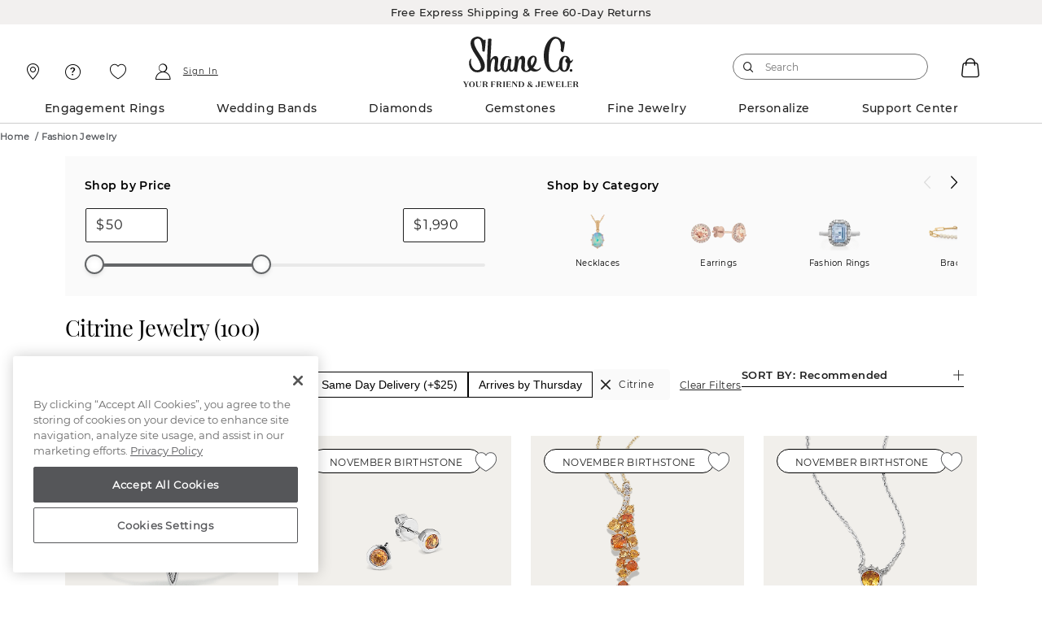

--- FILE ---
content_type: text/html;charset=UTF-8
request_url: https://www.shaneco.com/fashion-jewelry/c/citrine?icid=lp_birthstones_bymonth__november
body_size: 55461
content:
<script>
// akam-sw.js install script version 1.3.6
"serviceWorker"in navigator&&"find"in[]&&function(){var e=new Promise(function(e){"complete"===document.readyState||!1?e():(window.addEventListener("load",function(){e()}),setTimeout(function(){"complete"!==document.readyState&&e()},1e4))}),n=window.akamServiceWorkerInvoked,r="1.3.6";if(n)aka3pmLog("akam-setup already invoked");else{window.akamServiceWorkerInvoked=!0,window.aka3pmLog=function(){window.akamServiceWorkerDebug&&console.log.apply(console,arguments)};function o(e){(window.BOOMR_mq=window.BOOMR_mq||[]).push(["addVar",{"sm.sw.s":e,"sm.sw.v":r}])}var i="/akam-sw.js",a=new Map;navigator.serviceWorker.addEventListener("message",function(e){var n,r,o=e.data;if(o.isAka3pm)if(o.command){var i=(n=o.command,(r=a.get(n))&&r.length>0?r.shift():null);i&&i(e.data.response)}else if(o.commandToClient)switch(o.commandToClient){case"enableDebug":window.akamServiceWorkerDebug||(window.akamServiceWorkerDebug=!0,aka3pmLog("Setup script debug enabled via service worker message"),v());break;case"boomerangMQ":o.payload&&(window.BOOMR_mq=window.BOOMR_mq||[]).push(o.payload)}aka3pmLog("akam-sw message: "+JSON.stringify(e.data))});var t=function(e){return new Promise(function(n){var r,o;r=e.command,o=n,a.has(r)||a.set(r,[]),a.get(r).push(o),navigator.serviceWorker.controller&&(e.isAka3pm=!0,navigator.serviceWorker.controller.postMessage(e))})},c=function(e){return t({command:"navTiming",navTiming:e})},s=null,m={},d=function(){var e=i;return s&&(e+="?othersw="+encodeURIComponent(s)),function(e,n){return new Promise(function(r,i){aka3pmLog("Registering service worker with URL: "+e),navigator.serviceWorker.register(e,n).then(function(e){aka3pmLog("ServiceWorker registration successful with scope: ",e.scope),r(e),o(1)}).catch(function(e){aka3pmLog("ServiceWorker registration failed: ",e),o(0),i(e)})})}(e,m)},g=navigator.serviceWorker.__proto__.register;if(navigator.serviceWorker.__proto__.register=function(n,r){return n.includes(i)?g.call(this,n,r):(aka3pmLog("Overriding registration of service worker for: "+n),s=new URL(n,window.location.href),m=r,navigator.serviceWorker.controller?new Promise(function(n,r){var o=navigator.serviceWorker.controller.scriptURL;if(o.includes(i)){var a=encodeURIComponent(s);o.includes(a)?(aka3pmLog("Cancelling registration as we already integrate other SW: "+s),navigator.serviceWorker.getRegistration().then(function(e){n(e)})):e.then(function(){aka3pmLog("Unregistering existing 3pm service worker"),navigator.serviceWorker.getRegistration().then(function(e){e.unregister().then(function(){return d()}).then(function(e){n(e)}).catch(function(e){r(e)})})})}else aka3pmLog("Cancelling registration as we already have akam-sw.js installed"),navigator.serviceWorker.getRegistration().then(function(e){n(e)})}):g.call(this,n,r))},navigator.serviceWorker.controller){var u=navigator.serviceWorker.controller.scriptURL;u.includes("/akam-sw.js")||u.includes("/akam-sw-preprod.js")||u.includes("/threepm-sw.js")||(aka3pmLog("Detected existing service worker. Removing and re-adding inside akam-sw.js"),s=new URL(u,window.location.href),e.then(function(){navigator.serviceWorker.getRegistration().then(function(e){m={scope:e.scope},e.unregister(),d()})}))}else e.then(function(){window.akamServiceWorkerPreprod&&(i="/akam-sw-preprod.js"),d()});if(window.performance){var w=window.performance.timing,l=w.responseEnd-w.responseStart;c(l)}e.then(function(){t({command:"pageLoad"})});var k=!1;function v(){window.akamServiceWorkerDebug&&!k&&(k=!0,aka3pmLog("Initializing debug functions at window scope"),window.aka3pmInjectSwPolicy=function(e){return t({command:"updatePolicy",policy:e})},window.aka3pmDisableInjectedPolicy=function(){return t({command:"disableInjectedPolicy"})},window.aka3pmDeleteInjectedPolicy=function(){return t({command:"deleteInjectedPolicy"})},window.aka3pmGetStateAsync=function(){return t({command:"getState"})},window.aka3pmDumpState=function(){aka3pmGetStateAsync().then(function(e){aka3pmLog(JSON.stringify(e,null,"\t"))})},window.aka3pmInjectTiming=function(e){return c(e)},window.aka3pmUpdatePolicyFromNetwork=function(){return t({command:"pullPolicyFromNetwork"})})}v()}}();</script>
<script type="text/javascript">
	window.facetDescriptionData = {"facets":{"availability_in_store":{"primaryDescription":["Shop work (including engraving, ring sizing, and stone setting) may require additional time."],"secondaryDescription":["Shop work (including engraving, ring sizing, and stone setting) may require additional time."]},"sameDayDeliveryStore":{"primaryDescription":["Place your order by 3pm to get it same day. Orders placed after 3pm arrive next day."],"secondaryDescription":["Place your order by 3pm to get it same day. Orders placed after 3pm arrive next day."]},"inStockToday":{"primaryDescription":["Order online and pick up in store"],"secondaryDescription":["Order online and pick up in store"]},"shipsToday":{"primaryDescription":["Get your order by Thursday with Free shipping.","Overnight shipping arrives Wednesday (+$10)."],"secondaryDescription":["Get your order by Thursday with Free shipping.","Overnight shipping arrives Wednesday (+$10)."]}}};
</script>
<script type="text/javascript">
    window.sameDayDelivery=;
</script>
<script type="text/javascript">
	window.appleRedirectURI = 'https://www.shaneco.com/j_spring_apple_security_check';
</script>
<!DOCTYPE html>
<html lang="en">
<head>
<title>Shop Citrine Fine Jewelry | November Birthstone Jewelry</title>

<meta http-equiv="Content-Type" content="text/html; charset=utf-8" />
<meta http-equiv="X-UA-Compatible" content="IE=edge">
<meta name="viewport" content="width=device-width, initial-scale=1, user-scalable=no">

<link rel="preconnect" href="https://www.googletagmanager.com">
<link rel="preconnect" href="https://connect.facebook.net">
<link rel="preconnect" href="https://apis.google.com">
<link rel="preconnect" href="https://appleid.cdn-apple.com">

<meta name="og:url" content="https://www.shaneco.com/fashion-jewelry/c/citrine">
<meta name="canonical" content="https://www.shaneco.com/fashion-jewelry/c/citrine">
<meta name="h2">
<meta name="seoContent" content="&lt;div class=&quot;wrapper-no-padding is-sticky&quot;&gt;     &lt;section class=&quot;plp-details&quot;&gt;         &lt;div class=&quot;plp-details-head&quot;&gt;             &lt;h2&gt;Fine Jewelry&lt;/h2&gt;             &lt;p&gt;                 Elevate any look with fine jewelry from Shane Co. Explore necklaces, earrings, bracelets, and rings that speak to your style. From dazzling diamond necklaces to stunning sapphire earrings, our jewelry is crafted with the                 finest materials and attention to detail.             &lt;/p&gt;             &lt;p&gt;Each piece of jewelry is handcrafted with the greatest care and attention to detail. Our jewelry is made to serve as a symbol of love, a cherished heirloom, or to be your everyday favorite.&lt;/p&gt;             &lt;p&gt;Our collection offers a variety of styles and price points to fit any occasion. Shop our selection today and add to your jewelry wardrobe.&lt;/p&gt;         &lt;/div&gt;         &lt;div class=&quot;plp-faqs&quot;&gt;             &lt;div class=&quot;plp-faq-title&quot;&gt;&lt;h2&gt;FAQs about Jewelry&lt;/h2&gt;&lt;/div&gt;             &lt;div class=&quot;FAQs scr-js__FAQs&quot;&gt;                 &lt;article class=&quot;faq-accordian accordian scr-js__accordion&quot; data-scroll-target=&quot;Top10&quot;&gt;                     &lt;ul class=&quot;accordion__list&quot;&gt;                         &lt;li class=&quot;product-specs scr-js__product-specs&quot;&gt;                             &lt;div class=&quot;product-specs__item&quot;&gt;                                 &lt;div class=&quot;product-specs__item_header&quot;&gt;                                     &lt;h3 class=&quot;product-specs__item_header_title&quot;&gt;What is considered fine jewelry?&lt;/h3&gt;                                     &lt;span class=&quot;product-specs__item_header_icon&quot;&gt;&lt;/span&gt;                                 &lt;/div&gt;                                 &lt;div class=&quot;product-specs__item_content&quot;&gt;                                     &lt;div class=&quot;product-specs__item_content_para&quot;&gt;                                         &lt;p&gt;                                             Fine jewelry is considered to be made of high-quality materials that last a lifetime. Fine jewelry is typically made from precious materials like silver, gold, and platinum, and often features                                             colorful gemstones and diamonds.                                         &lt;/p&gt;                                     &lt;/div&gt;                                 &lt;/div&gt;                             &lt;/div&gt;                         &lt;/li&gt;                         &lt;li class=&quot;product-specs scr-js__product-specs&quot;&gt;                             &lt;div class=&quot;product-specs__item&quot;&gt;                                 &lt;div class=&quot;product-specs__item_header&quot;&gt;                                     &lt;h3 class=&quot;product-specs__item_header_title&quot;&gt;What should I look for when buying fine jewelry?&lt;/h3&gt;                                     &lt;span class=&quot;product-specs__item_header_icon&quot;&gt;&lt;/span&gt;                                 &lt;/div&gt;                                 &lt;div class=&quot;product-specs__item_content&quot;&gt;                                     &lt;div class=&quot;product-specs__item_content_para&quot;&gt;&lt;p&gt;When buying fine jewelry, look for high-quality materials, exceptional craftsmanship, a jeweler with expertise, and a reliable All-Inclusive Free Lifetime Warranty&lt;sup style=&quot;vertical-align: super; font-size: smaller;&quot;&gt;SM&lt;/sup&gt; .&lt;/p&gt;&lt;/div&gt;                                 &lt;/div&gt;                             &lt;/div&gt;                         &lt;/li&gt;                         &lt;li class=&quot;product-specs scr-js__product-specs&quot;&gt;                             &lt;div class=&quot;product-specs__item&quot;&gt;                                 &lt;div class=&quot;product-specs__item_header&quot;&gt;                                     &lt;h3 class=&quot;product-specs__item_header_title&quot;&gt;What is the difference between fine jewelry and costume jewelry?&lt;/h3&gt;                                     &lt;span class=&quot;product-specs__item_header_icon&quot;&gt;&lt;/span&gt;                                 &lt;/div&gt;                                 &lt;div class=&quot;product-specs__item_content&quot;&gt;                                     &lt;div class=&quot;product-specs__item_content_para&quot;&gt;                                         &lt;p&gt;                                             Fine jewelry is made to last, while costume jewelry typically follows trends and is made to wear for a short period of time. Fine jewelry features high-quality materials and typically costs more                                             than costume jewelry.                                         &lt;/p&gt;                                     &lt;/div&gt;                                 &lt;/div&gt;                             &lt;/div&gt;                         &lt;/li&gt;                         &lt;li class=&quot;product-specs scr-js__product-specs&quot;&gt;                             &lt;div class=&quot;product-specs__item&quot;&gt;                                 &lt;div class=&quot;product-specs__item_header&quot;&gt;                                     &lt;h3 class=&quot;product-specs__item_header_title&quot;&gt;Can I wear fine jewelry every day?&lt;/h3&gt;                                     &lt;span class=&quot;product-specs__item_header_icon&quot;&gt;&lt;/span&gt;                                 &lt;/div&gt;                                 &lt;div class=&quot;product-specs__item_content&quot;&gt;                                     &lt;div class=&quot;product-specs__item_content_para&quot;&gt;                                         &lt;p&gt;                                             For the most part, you can wear fine jewelry every day as long as you take proper care of it. Depending on the stone or metal, there are different guidelines for how much wear your fine jewelry                                             can take. At Shane Co., our &lt;a href=&quot;https://www.shaneco.com/customer-service/lifetime-warranty&quot;&gt;All-Inclusive Free Lifetime Warranty&lt;sup style=&quot;vertical-align: super; font-size: smaller;&quot;&gt;SM&lt;/sup&gt; &lt;/a&gt; is available for needed repairs.                                         &lt;/p&gt;                                     &lt;/div&gt;                                 &lt;/div&gt;                             &lt;/div&gt;                         &lt;/li&gt;                     &lt;/ul&gt;                 &lt;/article&gt;             &lt;/div&gt;         &lt;/div&gt;              &lt;/section&gt; &lt;/div&gt;  &lt;script type=&quot;application/ld+json&quot;&gt; {   &quot;@context&quot;: &quot;https://schema.org&quot;,   &quot;@type&quot;: &quot;FAQPage&quot;,   &quot;mainEntity&quot;: [{     &quot;@type&quot;: &quot;Question&quot;,     &quot;name&quot;: &quot;What is considered fine jewelry?&quot;,     &quot;acceptedAnswer&quot;: {       &quot;@type&quot;: &quot;Answer&quot;,       &quot;text&quot;: &quot;Fine jewelry is considered to be made of high-quality materials that last a lifetime. Fine jewelry is typically made from precious materials like silver, gold, and platinum, and often features colorful gemstones and diamonds.&quot;     }   },{     &quot;@type&quot;: &quot;Question&quot;,     &quot;name&quot;: &quot;What should I look for when buying fine jewelry?&quot;,     &quot;acceptedAnswer&quot;: {       &quot;@type&quot;: &quot;Answer&quot;,       &quot;text&quot;: &quot;When buying fine jewelry, look for high-quality materials, exceptional craftsmanship, a jeweler with expertise, and a reliable All-Inclusive Free Lifetime WarrantySM .&quot;     }   },{     &quot;@type&quot;: &quot;Question&quot;,     &quot;name&quot;: &quot;What is the difference between fine jewelry and costume jewelry?&quot;,     &quot;acceptedAnswer&quot;: {       &quot;@type&quot;: &quot;Answer&quot;,       &quot;text&quot;: &quot;Fine jewelry is made to last, while costume jewelry typically follows trends and is made to wear for a short period of time. Fine jewelry features high-quality materials and typically costs more than costume jewelry.&quot;     }   },{     &quot;@type&quot;: &quot;Question&quot;,     &quot;name&quot;: &quot;Can I wear fine jewelry every day?&quot;,     &quot;acceptedAnswer&quot;: {       &quot;@type&quot;: &quot;Answer&quot;,       &quot;text&quot;: &quot;For the most part, you can wear fine jewelry every day as long as you take proper care of it. Depending on the stone or metal, there are different guidelines for how much wear your fine jewelry can take. At Shane Co., our All-Inclusive Free Lifetime WarrantySM is available for needed repairs.&quot;     }   }] } &lt;/script&gt;  &lt;style&gt;     article.pcat-pearl-learning {         background: none;     }     .plp-details-head,     .plp-details-inter,     .plp-details-connect {         background: #f2f0ef;         padding: 50px;     }     .plp-faqs {         display: flex;         flex-direction: row;         flex-wrap: wrap;         align-content: stretch;         justify-content: space-between;         align-items: flex-start;         margin-top: 40px;         column-gap: 40px;     }     .plp-faqs &gt; .FAQs {         background: none;         padding: 30px 10px 30px 10px;         flex-grow: 2;         width: 640px;     }     .plp-faqs .plp-faq-title {         flex-grow: 1;         width: 400px;         max-width: 100%;         background: none;     }     .plp-faqs article.faq-accordian.accordian.scr-js__accordion {         padding: 0;         margin: 0;         max-width: none;         width: 100%;     }     .plp-faqs li.product-specs.scr-js__product-specs {         border: 0px solid transparent !important;         padding: 0 !important;         box-shadow: none;     }     .plp-faqs &gt; div {         background: #f2f0ef;         padding: 50px 50px 30px 50px;     }     section.plp-details H2 {         font-family: &quot;PlayfairDisplayRegular&quot;;         font-weight: 400;         color: black;     }     .plp-faqs .product-specs__item_content {         padding: 1rem 4rem 0 !important;     }     article.seo-content {         padding: 0;     }     .plp-details-inter {         background: none;     }     .seo-content a {         text-decoration: underline;         color: #272829;     }     .plp-detail-inter-list {         display: flex;         flex-direction: column;         flex-wrap: nowrap;         align-content: flex-start;         justify-content: flex-start;         align-items: flex-start;         margin-left: -8px;         margin-bottom: 40px;     }     .plp-detail-inter-list a {         padding: 10px;     }     .plp-details-inter-wrap {         flex-grow: 1;     }     .plp-details-inter {         display: flex;         flex-direction: row;         flex-wrap: wrap;         align-content: flex-start;         justify-content: flex-start;         column-gap: 40px;         row-gap: 40px;         margin-top: 40px;     }     .plp-details-connect {         display: flex;         flex-direction: row;         flex-wrap: wrap;         align-content: center;         justify-content: space-around;         align-items: center;         column-gap: 50px;         padding: 50px;     }     ul.plp-details-connect-list a {         padding: 10px;         display: block;         text-decoration: none;         font-family: &quot;MontserratSemibold&quot;;     }     ul.plp-details-connect-list {         border-left: 1px solid gray;         padding-left: 40px;     }     .plp-details-connect h2 {         margin-bottom: 11px;     }     ul.plp-details-connect-list a ::before {         color: inherit;     }     .plp-details-connect span.page-footer__col_contact-title {         font-size: inherit;         font-family: inherit;         text-decoration: inherit;         color: inherit;     }     ul.plp-details-connect-list .page-footer__col_contact-title:hover:after {         display: none;     }     .plp-faqs .product-specs__item_content,     .plp-faqs .product-specs__item_header {         border-top: none;         padding: 0px 0 !important;         margin: 3rem 4rem 0;     }     .plp-faqs ul &gt; li ul {         margin-top: 20px;         margin-bottom: 20px;     }     .plp-faqs ul.accordion__list li:first-child .product-specs__item_header {         border: none;     }     .plp-faqs .product-specs__item_content {         border-bottom: none;         padding: 0 0 1rem 0 !important;         margin-top: 1rem;     }     .plp-faqs .product-specs__item_header {         border-top: 1px solid #c9c9c9;         padding: 3rem 0 1rem 0 !important;         margin-top: 0rem;     }     .seo-content .plp-faqs h3.product-specs__item_header_title {         font-size: 1.7rem;     }     .seo-content .plp-faqs .product-specs__item_content_para {         font-size: 1.3rem;         line-height: 1.7;     }     .plp-details-connect-list {         display: flex;         flex-direction: column;         justify-content: space-between;         align-items: stretch;         column-gap: 50px;         border-left: 1px solid gray;         padding-left: 40px;     }     .plp-details-inter.large-list h2 {         width: 100%;     }     .plp-details-inter.large-list {         display: block;         background: #f2f0ef;         margin-bottom: 50px;     }     .plp-details-inter.large-list .plp-detail-inter-list {         display: grid;         grid-template-columns: 1fr 1fr 1fr;         gap: 10px 10px;         margin-bottom: 0;     }     .plp-faqs .product-specs__item_header.close span.product-specs__item_header_icon::before {         content: &quot;+&quot;;         font-size: 30px;         font-weight: bold;         font-family: &quot;MontserratSemibold&quot;;     }     .plp-faqs .product-specs__item_header span.product-specs__item_header_icon::before {         content: &quot;-&quot;;         font-size: 30px;         font-weight: bold;         font-family: &quot;MontserratSemibold&quot;;     }     @media only screen and (max-width: 910px) {         .plp-details-connect &gt; div {             text-align: center;         }         .plp-details-connect-list {             flex-direction: row;             margin-top: 30px;             border-left: none !important;             padding-left: 0 !important;             flex-wrap: wrap;             row-gap: 20px;             justify-content: center;         }         ul.plp-details-connect-list a {             background: #555659;             color: white;             padding: 20px 30px;             text-transform: uppercase;         }         .plp-details-inter.large-list .plp-detail-inter-list {             display: grid;             grid-template-columns: 1fr;             gap: 10px;             margin-bottom: 0;         }     }     .plp-review-title {         font-family: MontserratRegular, Arial, sans-serif;         letter-spacing: normal;         text-transform: none;         font-size: 2rem;         line-height: 1.1;         font-weight: 700;         color: #202020;         word-wrap: break-word;     }     .plp-review-body {         font-family: MontserratRegular, Arial, sans-serif;         letter-spacing: normal;         text-transform: none;         font-weight: 400;         color: #202020;         word-wrap: break-word;     }     .plp-reviews {         display: flex;         flex-direction: column;         flex-wrap: nowrap;         align-content: center;         align-items: center;         justify-content: center;         margin: 40px 0px;     }     .plp-review-block {         display: flex;         flex-direction: row;         flex-wrap: nowrap;         align-content: center;         justify-content: space-evenly;         align-items: center;         margin: 30px auto;         flex: 1 1 auto;         max-width: 100%;     }     .review-image {         max-width: 450px;         flex: 1 1 auto;         max-height: 450px;         overflow: hidden;         display: flex;         flex-direction: column;         align-content: center;         align-items: center;         justify-content: center;         background: #f2f0ef;     }     .review-content {         position: relative;         padding: 50px;         width: 600px;         max-width: 100%;     }     .plp-review-block:nth-child(even) {         flex-direction: row-reverse;     }     .plp-review-stars,     .plp-review-title,     .plp-review-body {         margin-bottom: 15px;     }     .review-image img {     }     :root {         --plp-star-size: 30px;         --plp-star-color: #fff;         --plp-star-background: #000;     }     .plp-review-block .plp-Stars {         --percent: calc(var(--rating) / 5 * 100%);         display: inline-block;         font-size: var(--plp-star-size);         font-family: Times;         line-height: 1;     }     .plp-review-block .plp-Stars::before {         content: &quot;&#9733;&#9733;&#9733;&#9733;&#9733;&quot;;         letter-spacing: 3px;         background: linear-gradient(90deg, var(--plp-star-background) var(--percent), var(--plp-star-color) var(--percent));         -webkit-background-clip: text;         -webkit-text-fill-color: transparent;     }     @media only screen and (max-width: 910px) {         .plp-review-block,         .plp-review-block:nth-child(even) {             flex-direction: column;             display: flex;             flex-wrap: nowrap;             align-content: center;             align-items: center;             justify-content: center;             margin: 30px 0px;         }         .review-content,         .plp-review-block:nth-child(even) .review-content {             margin: 15px 0 20px 0;         }     }     a.plp-review-reviewer {         display: inline-block;         padding: 15px 20px;         background: #555659;         color: white;         text-decoration: none;         margin-top: 15px;         text-transform: uppercase;     } &lt;/style&gt; &lt;script type=&quot;application/ld+json&quot;&gt;     {         &quot;@context&quot;: &quot;https://schema.org&quot;,         &quot;@type&quot;: &quot;FAQPage&quot;,         &quot;mainEntity&quot;: [             {                 &quot;@type&quot;: &quot;Question&quot;,                 &quot;name&quot;: &quot;What is considered fine jewelry?&quot;,                 &quot;acceptedAnswer&quot;: {                     &quot;@type&quot;: &quot;Answer&quot;,                     &quot;text&quot;: &quot;Fine jewelry is considered to be made of high-quality materials that last a lifetime. Fine jewelry is typically made from precious materials like silver, gold, and platinum, and often features colorful gemstones and diamonds. &quot;                 }             },             {                 &quot;@type&quot;: &quot;Question&quot;,                 &quot;name&quot;: &quot;What should I look for when buying fine jewelry?&quot;,                 &quot;acceptedAnswer&quot;: { &quot;@type&quot;: &quot;Answer&quot;, &quot;text&quot;: &quot;When buying fine jewelry, look for high-quality materials, exceptional craftsmanship, a jeweler with expertise, and a reliable warranty. &quot; }             },             {                 &quot;@type&quot;: &quot;Question&quot;,                 &quot;name&quot;: &quot;What is the difference between fine jewelry and costume jewelry?&quot;,                 &quot;acceptedAnswer&quot;: {                     &quot;@type&quot;: &quot;Answer&quot;,                     &quot;text&quot;: &quot;Fine jewelry is made to last, while costume jewelry typically follows trends and is made to wear for a short period of time. Fine jewelry features high-quality materials and typically costs more than costume jewelry. &quot;                 }             },             {                 &quot;@type&quot;: &quot;Question&quot;,                 &quot;name&quot;: &quot;Can I wear fine jewelry every day?&quot;,                 &quot;acceptedAnswer&quot;: {                     &quot;@type&quot;: &quot;Answer&quot;,                     &quot;text&quot;: &quot;For the most part, you can wear fine jewelry every day as long as you take proper care of it. Depending on the stone or metal, there are different guidelines for how much wear your fine jewelry can take. At Shane Co., our Free Lifetime Warranty is available for needed repairs.&quot;                 }             }         ]     } &lt;/script&gt;">
<meta name="keywords">
<meta name="description" content="November&rsquo;s birthstone is citrine. Shop citrine necklaces, earrings, rings, and bracelets.">
<meta name="twitter:card" content="summary">
<meta name="og:type" content="website">
<meta name="og:title" content="Shop Citrine Fine Jewelry | November Birthstone Jewelry">
<meta name="og:description" content="November&rsquo;s birthstone is citrine. Shop citrine necklaces, earrings, rings, and bracelets.">
<meta name="og:image" content="https://www.shaneco.com/_ui/responsive/common/images/ShaneCo.svg">
<meta name="robots" content="index,follow">
<link rel="shortcut icon" type="image/x-icon" href="/_ui/responsive/common/images/favicon.ico" />
<link rel="canonical" href="https://www.shaneco.com/fashion-jewelry/c/citrine" />
	<link rel="next" href="https://www.shaneco.com/fashion-jewelry/c/citrine?q=:null&page=2" /><script>
	window.dataLayer = window.dataLayer || [];
    window.dyoDatalayer = window.dyoDatalayer || {};
    window.analyticsObject= window.analyticsObject || [];
    analyticsObject.pageType= 'PCAT';
    analyticsObject.affiliation= 'Shane Co';
    
        analyticsObject.transactionType= "Non ASM";
    
    analyticsObject.marketType="Shane Co";

	<!-- Root -->
	var digitalDataLayer = window.dataLayer.digital || {};
	digitalDataLayer.build = "2211.42-2211azuresdk12-20250910-020234-20251013.4-100e566-cicd/develop/pipeline_4000";
	digitalDataLayer.sessionId = "s77146459637536";
	digitalDataLayer.jsessionId = "81A94776C250214AE4296A4228A44716";
	digitalDataLayer.ipAddress = "";
	digitalDataLayer.productIdList = "";
	<!-- Page -->
	digitalDataLayer.page = {};
	<!-- Page.PageInfo -->
	digitalDataLayer.page.pageInfo = {};
	digitalDataLayer.page.pageInfo.pageName = "Shop Citrine Fine Jewelry | November Birthstone Jewelry";
	<!-- Page.Attributes -->
	digitalDataLayer.page.attributes = {};
	digitalDataLayer.page.attributes.pageType = "PCAT";
	digitalDataLayer.page.attributes.siteType = "Desktop";
	digitalDataLayer.page.attributes.br_data = {};
	digitalDataLayer.page.attributes.br_data.ptype = "PCAT";
	<!-- Page.Category -->
	digitalDataLayer.page.category = {};
	digitalDataLayer.page.category.primaryCategory = "Fashion Jewelry";
	digitalDataLayer.page.category.secondaryCategory = "";
	digitalDataLayer.page.category.tertiaryCategory = "";
	digitalDataLayer.page.category.primaryCategoryCode = "fashion-jewelry";
	digitalDataLayer.page.category.secondaryCategoryCode = "";
	digitalDataLayer.page.category.tertiaryCategoryCode = "";
	<!-- Page.Customer -->
	digitalDataLayer.page.customer = {};
	<!-- Page.Customer.CustomerInfo -->
	digitalDataLayer.page.customer.customerInfo = {};
	digitalDataLayer.page.customer.customerInfo.Loginstatus = "Logged Out";
	digitalDataLayer.page.customer.customerInfo.customerID = "";
	digitalDataLayer.page.customer.customerInfo.crmID = "";
	digitalDataLayer.page.customer.customerInfo.signature = "";
	digitalDataLayer.page.customer.customerInfo.accountType = "";
    digitalDataLayer.page.customer.customerInfo.emailVerified = "false";
	digitalDataLayer.page.customer.customerInfo.dub = "";
	digitalDataLayer.page.customer.customerInfo.dubso = "";
	digitalDataLayer.page.customer.customerInfo.dua = "";
	digitalDataLayer.page.customer.customerInfo.name = "";
	digitalDataLayer.page.customer.customerInfo.lastItem = "";
	digitalDataLayer.page.customer.customerInfo.pageViews = "1";
	digitalDataLayer.page.customer.customerInfo.gender = "";
	digitalDataLayer.page.customer.customerInfo.sogender = "";
	digitalDataLayer.page.customer.customerInfo.umetal = "";
	digitalDataLayer.page.customer.customerInfo.ugem = "";
	digitalDataLayer.page.customer.customerInfo.sometal = "";
	digitalDataLayer.page.customer.customerInfo.sogem = "";
	digitalDataLayer.page.customer.customerInfo.tdCustomer = "false";
	digitalDataLayer.page.customer.customerInfo.stoneSize = "";
	digitalDataLayer.page.customer.customerInfo.stonePrice = "";
	digitalDataLayer.page.customer.customerInfo.stoneShape = "";
	digitalDataLayer.page.customer.customerInfo.stoneType = "";
	digitalDataLayer.page.customer.customerInfo.solSize = "";
	digitalDataLayer.page.customer.customerInfo.solPrice = "";
	digitalDataLayer.page.customer.customerInfo.solStoneShape = "";
	digitalDataLayer.page.customer.customerInfo.solStoneType = "";
	digitalDataLayer.page.customer.customerInfo.jPrice = "";
	digitalDataLayer.page.customer.customerInfo.jMetalType = "";
	digitalDataLayer.page.customer.customerInfo.jStoneType = "";
	digitalDataLayer.page.customer.customerInfo.categoryAffinity = "";
	digitalDataLayer.page.customer.customerInfo.t1 = "";
	digitalDataLayer.page.customer.customerInfo.t2 = "";
	<!-- Page.Customer.CustomerInfo.MostOf -->
	digitalDataLayer.page.customer.customerInfo.mostOf = {};
	digitalDataLayer.page.customer.customerInfo.mostOf.moCatAf = "";
	digitalDataLayer.page.customer.customerInfo.mostOf.moJMetalType = "";
	digitalDataLayer.page.customer.customerInfo.mostOf.moJPrice = "";
	digitalDataLayer.page.customer.customerInfo.mostOf.moJStoneType = "";
	digitalDataLayer.page.customer.customerInfo.mostOf.moSolPrice = "";
	digitalDataLayer.page.customer.customerInfo.mostOf.moSolSize = "";
	digitalDataLayer.page.customer.customerInfo.mostOf.moSolStoneShape = "";
	digitalDataLayer.page.customer.customerInfo.mostOf.moSolStoneType = "";
	digitalDataLayer.page.customer.customerInfo.mostOf.moStonePrice = "";
	digitalDataLayer.page.customer.customerInfo.mostOf.moStoneShape = "";
	digitalDataLayer.page.customer.customerInfo.mostOf.moStoneSize = "";
	digitalDataLayer.page.customer.customerInfo.mostOf.moStoneType = "";
	digitalDataLayer.page.customer.customerInfo.mostOf.moT1 = "";
	digitalDataLayer.page.customer.customerInfo.mostOf.moT2 = "";

	<!-- Product -->
	digitalDataLayer.product = [];
    
        product = {};
        product.productID = "";
        product.productName = "";
        product.productPrice = "";
        product.productCategory = "";
        product.aggregateRating = "";
        product.ratingCount = "";
        product.priceBand = "";
        product.sapMaterialGroup = "";
        
        digitalDataLayer.product.push({productInfo: product});
    <!-- Cart -->
    digitalDataLayer.cart = {};
    digitalDataLayer.cart.cartID = "";
    digitalDataLayer.cart.total = {};
    digitalDataLayer.cart.total.basePrice = "";
    digitalDataLayer.cart.item = [];

    <!-- Transaction -->
    digitalDataLayer.transaction = {};
    digitalDataLayer.transaction.transactionID = "";
    digitalDataLayer.transaction.zipCode = "";
    digitalDataLayer.transaction.paymentMethod = "";
    digitalDataLayer.transaction.shippingMethod = "";
    digitalDataLayer.transaction.shippingCity = "";
    digitalDataLayer.transaction.shippingState = "";
    digitalDataLayer.transaction.total = {};
    digitalDataLayer.transaction.total.basePrice = "";
    digitalDataLayer.transaction.total.tax = "";
    digitalDataLayer.transaction.message = {};
    digitalDataLayer.transaction.message.giftMessageSent = "";
    digitalDataLayer.transaction.billingZipCode = "";
    digitalDataLayer.transaction.item = [];

    

	dataLayer.push({event: 'digitaldataload', digital: digitalDataLayer});

    
        var dlDyo = window.dyoDatalayer || {};
        dlDyo.settingID = "";
        dlDyo.stoneID = "";
        dlDyo.matchingBandsID = "";
        dlDyo.matchingBandsPrice = "";
        dlDyo.fantasyHeadID = "";
        dlDyo.fantasyHeadPrice = "";
        dlDyo.centerCarat = "";
        dlDyo.centerColor = "";
        dlDyo.centerCut = "";
        dlDyo.centerClarity = "";
        dlDyo.totalPrice = "0";
        dataLayer.push({event: 'dyo', dyo: dlDyo});
    </script>

<script>(function(w,d,s,l,i){w[l]=w[l]||[];w[l].push({'gtm.start':
new Date().getTime(),event:'gtm.js'});var f=d.getElementsByTagName(s)[0],
j=d.createElement(s),dl=l!='dataLayer'?'&l='+l:'';j.async=true;j.src=
'https://www.googletagmanager.com/gtm.js?id='+i+dl;f.parentNode.insertBefore(j,f);
})(window,document,'script','dataLayer','GTM-NNJ98RX');</script>

<script type="text/javascript">
var currentPageType = 'PCAT';
currentPageType = currentPageType.replace(" ","-");
var currentPageURL = location.href;

if((currentPageURL.indexOf('/orders/orderstatus')!=-1)||(currentPageURL.indexOf('/contact-us')!=-1)||(currentPageURL.indexOf('/faqs')!=-1)||(currentPageURL.indexOf('/shaneCoCreditCard')!=-1)) {
    currentPageType = 'Customer-Service';
} else if(currentPageURL.indexOf('/solStudsList')!=-1) {
    currentPageType = 'SLP';
}

if (currentPageType == '' || currentPageType == null) {
    currentPageType = 'Content';
}
window.currentPageType=currentPageType;
</script>
<script type="text/javascript">

	// Initialize the object
	window.criteo = window.criteo || {}

	// Page Type
	window.criteo.PageType = "PCAT";
	
	// Site Type
	var siteType = /iPad/.test(navigator.userAgent)?"t":/Mobile|iP(hone|od)|Android|BlackBerry|IEMobile|Silk/.test(navigator.userAgent)?"m":"d";
	window.criteo.SiteType = siteType;
	
	// Product ID
	var productId = "";
	if(productId){
		window.criteo.ProductID = productId;
	}
	
	// Transaction ID
	var transactionId = "";
	if(transactionId){
		window.criteo.TransactionID = transactionId;
	}
	
	// Email Address and User ID
	var emailString = "";
	if(emailString){
		window.criteo.email = emailString;
	}

	var emailMd5Hash = "";
	if(emailMd5Hash){
		window.criteo.UserID = emailMd5Hash;
	}
	
	// Product ID List
	var listingProducts = "";
	if(listingProducts){
		window.criteo.ProductIDList = listingProducts.split();
	}
	
	// Order Confirmation Products
	var transactionProducts = [];
	
    if(transactionProducts && transactionProducts.length > 0){
		window.criteo.ProductTransactionProducts = transactionProducts;
    }
	
	// Shopping Cart Products
	var cartProducts = [];
	
	if(cartProducts && cartProducts.length > 0){
		window.criteo.ProductBasketProducts = cartProducts;
	}
</script>





<link rel="stylesheet" type="text/css" media="all" href="/_ui/responsive/common/css/components.min.css?tRef=202510131516"/>


<link rel="stylesheet" type="text/css" media="all" href="/_ui/responsive/common/css/pcat-components.min.css?tRef=202510131516"/>














<link rel="preload" href="/_ui/responsive/common/fonts/icomoon.woff?yx4oy3" as="font" crossorigin="anonymous">
<link rel="preload" href="/_ui/responsive/common/fonts/montserrat-v12-latin-600.woff?tRef=202510131516" as="font" crossorigin="anonymous">
<link rel="preload" href="/_ui/responsive/common/fonts/montserrat-v12-latin-regular.woff?tRef=202510131516" as="font" crossorigin="anonymous">
<link rel="preload" href="/_ui/responsive/common/fonts/montserrat-v12-latin-500.woff?tRef=202510131516" as="font" crossorigin="anonymous">
<link rel="preload" href="/_ui/responsive/common/fonts/playfair-display-v13-latin-regular.woff?tRef=202510131516" as="font" crossorigin="anonymous">
<link rel="preload" href="/_ui/responsive/common/fonts/montserrat-v12-latin-700.woff?tRef=202510131516" as="font" crossorigin="anonymous">


<script  src="https://code.jquery.com/jquery-3.5.1.min.js" integrity="sha256-9/aliU8dGd2tb6OSsuzixeV4y/faTqgFtohetphbbj0=" crossorigin="anonymous"></script>
<script>

	function postIP(json){
		
		var requestData = {'ip' : json.ip };
		
	    $.ajax({
	        url: window.location.origin + "/session/ip",
	        dataType: 'json',
	        type: 'post',
	        contentType: 'application/x-www-form-urlencoded',
	        data: requestData
	    });
	}

	$.ajax({
           type : "get",
           url : "https://api.ipify.org",
           data : {
               "format" : "jsonp",
               "callback" : "postIP"
           },
           success: function(cb) {
           	eval(cb);
           }
    	});		
</script>
<script type="text/javascript" id='vwoCode'>
window._vwo_code=window._vwo_code || (function() {
var account_id=694151,
version = 1.5,
settings_tolerance=2000,
library_tolerance=2500,
use_existing_jquery=false,
is_spa=1,
hide_element='body',
hide_element_style = 'opacity:0 !important;filter:alpha(opacity=0) !important;background:none !important',
f=false,d=document,vwoCodeEl=d.querySelector('#vwoCode'),code={use_existing_jquery:function(){return use_existing_jquery},library_tolerance:function(){return library_tolerance},hide_element_style:function(){return'{'+hide_element_style+'}'},finish:function(){if(!f){f=true;var e=d.getElementById('_vis_opt_path_hides');if(e)e.parentNode.removeChild(e)}},finished:function(){return f},load:function(e){var t=d.createElement('script');t.fetchPriority='high';t.src=e;t.type='text/javascript';t.innerText;t.onerror=function(){_vwo_code.finish()};d.getElementsByTagName('head')[0].appendChild(t)},getVersion:function(){return version},getMatchedCookies:function(e){var t=[];if(document.cookie){t=document.cookie.match(e)||[]}return t},getCombinationCookie:function(){var e=code.getMatchedCookies(/(?:^|;)\s?(_vis_opt_exp_\d+_combi=[^;$])/gi);e=e.map(function(e){try{var t=decodeURIComponent(e);if(!/_vis_opt_exp_\d+_combi=(?:\d+,?)+\s$/.test(t)){return''}return t}catch(e){return''}});var i=[];e.forEach(function(e){var t=e.match(/([\d,]+)/g);t&&i.push(t.join('-'))});return i.join('|')},init:function(){if(d.URL.indexOf('__vwo_disable__')>-1)return;window.settings_timer=setTimeout(function(){_vwo_code.finish()},settings_tolerance);var e=d.createElement('style'),t=hide_element?hide_element+'{'+hide_element_style+'}':'',i=d.getElementsByTagName('head')[0];e.setAttribute('id','_vis_opt_path_hides');vwoCodeEl&&e.setAttribute('nonce',vwoCodeEl.nonce);e.setAttribute('type','text/css');if(e.styleSheet)e.styleSheet.cssText=t;else e.appendChild(d.createTextNode(t));i.appendChild(e);var n=this.getCombinationCookie();this.load('https://dev.visualwebsiteoptimizer.com/j.php?a='+account_id+'&u='+encodeURIComponent(d.URL)+'&f='+ +is_spa+'&vn='+version+(n?'&c='+n:''));return settings_timer}};window._vwo_settings_timer = code.init();return code;}());
</script>



<script>(window.BOOMR_mq=window.BOOMR_mq||[]).push(["addVar",{"rua.upush":"false","rua.cpush":"true","rua.upre":"false","rua.cpre":"true","rua.uprl":"false","rua.cprl":"false","rua.cprf":"false","rua.trans":"SJ-3b4f1ca0-2edc-487b-8ad4-384d41618e81","rua.cook":"false","rua.ims":"false","rua.ufprl":"false","rua.cfprl":"true","rua.isuxp":"false","rua.texp":"norulematch","rua.ceh":"false","rua.ueh":"false","rua.ieh.st":"0"}]);</script>
                              <script>!function(e){var n="https://s.go-mpulse.net/boomerang/";if("False"=="True")e.BOOMR_config=e.BOOMR_config||{},e.BOOMR_config.PageParams=e.BOOMR_config.PageParams||{},e.BOOMR_config.PageParams.pci=!0,n="https://s2.go-mpulse.net/boomerang/";if(window.BOOMR_API_key="ESEYN-LUW8E-3FHUR-PQTTA-GAZY2",function(){function e(){if(!o){var e=document.createElement("script");e.id="boomr-scr-as",e.src=window.BOOMR.url,e.async=!0,i.parentNode.appendChild(e),o=!0}}function t(e){o=!0;var n,t,a,r,d=document,O=window;if(window.BOOMR.snippetMethod=e?"if":"i",t=function(e,n){var t=d.createElement("script");t.id=n||"boomr-if-as",t.src=window.BOOMR.url,BOOMR_lstart=(new Date).getTime(),e=e||d.body,e.appendChild(t)},!window.addEventListener&&window.attachEvent&&navigator.userAgent.match(/MSIE [67]\./))return window.BOOMR.snippetMethod="s",void t(i.parentNode,"boomr-async");a=document.createElement("IFRAME"),a.src="about:blank",a.title="",a.role="presentation",a.loading="eager",r=(a.frameElement||a).style,r.width=0,r.height=0,r.border=0,r.display="none",i.parentNode.appendChild(a);try{O=a.contentWindow,d=O.document.open()}catch(_){n=document.domain,a.src="javascript:var d=document.open();d.domain='"+n+"';void(0);",O=a.contentWindow,d=O.document.open()}if(n)d._boomrl=function(){this.domain=n,t()},d.write("<bo"+"dy onload='document._boomrl();'>");else if(O._boomrl=function(){t()},O.addEventListener)O.addEventListener("load",O._boomrl,!1);else if(O.attachEvent)O.attachEvent("onload",O._boomrl);d.close()}function a(e){window.BOOMR_onload=e&&e.timeStamp||(new Date).getTime()}if(!window.BOOMR||!window.BOOMR.version&&!window.BOOMR.snippetExecuted){window.BOOMR=window.BOOMR||{},window.BOOMR.snippetStart=(new Date).getTime(),window.BOOMR.snippetExecuted=!0,window.BOOMR.snippetVersion=12,window.BOOMR.url=n+"ESEYN-LUW8E-3FHUR-PQTTA-GAZY2";var i=document.currentScript||document.getElementsByTagName("script")[0],o=!1,r=document.createElement("link");if(r.relList&&"function"==typeof r.relList.supports&&r.relList.supports("preload")&&"as"in r)window.BOOMR.snippetMethod="p",r.href=window.BOOMR.url,r.rel="preload",r.as="script",r.addEventListener("load",e),r.addEventListener("error",function(){t(!0)}),setTimeout(function(){if(!o)t(!0)},3e3),BOOMR_lstart=(new Date).getTime(),i.parentNode.appendChild(r);else t(!1);if(window.addEventListener)window.addEventListener("load",a,!1);else if(window.attachEvent)window.attachEvent("onload",a)}}(),"".length>0)if(e&&"performance"in e&&e.performance&&"function"==typeof e.performance.setResourceTimingBufferSize)e.performance.setResourceTimingBufferSize();!function(){if(BOOMR=e.BOOMR||{},BOOMR.plugins=BOOMR.plugins||{},!BOOMR.plugins.AK){var n="true"=="true"?1:0,t="",a="aoim3yaxbk2ku2ikhhda-f-a05f4513c-clientnsv4-s.akamaihd.net",i="false"=="true"?2:1,o={"ak.v":"39","ak.cp":"847447","ak.ai":parseInt("535593",10),"ak.ol":"0","ak.cr":21,"ak.ipv":4,"ak.proto":"h2","ak.rid":"8292b650","ak.r":52525,"ak.a2":n,"ak.m":"dsca","ak.n":"essl","ak.bpcip":"3.144.205.0","ak.cport":58432,"ak.gh":"2.16.167.70","ak.quicv":"","ak.tlsv":"tls1.3","ak.0rtt":"","ak.0rtt.ed":"","ak.csrc":"-","ak.acc":"","ak.t":"1762277830","ak.ak":"hOBiQwZUYzCg5VSAfCLimQ==bRBJCGPTaZOgK9mWy15jnHn9gWg2QINwJ/EG5YsuWf5ULmoeplE1q2k5kNxpqJc3fc413pF+aHg3jTfC9VEGq2bP41qZHvxNZ54Q8/3aFq2zFnVt+CFxoqBimxNOniqseUu9jyVbbjyuM/10KmJkvQ/0GDVuIVS3zluEyKzbBfoGYMLeSbTeo8/ywH4ZAFo+AGUROQ0A9R+VmBl4CAis7Kr622edbtNSfl+VkSCDjZvJUtmtRaYpcRmoNMqoMMSuCV94nv5I8MCgivW6dpAy6PIGgyEYm7kU8cDM/2wwKR9WOZdRuYLyJ9FgczWV6eC7xkFpUEyMHai3sBWr/q2wCrZwu+S8cwjHJ9c/c2Cn1HAM6UHKg33lEJyQ4CHQawmedJ2VMRHZr4CIoDY20YitTIxFLahTDXul6gi+h1NXDdQ=","ak.pv":"189","ak.dpoabenc":"","ak.tf":i};if(""!==t)o["ak.ruds"]=t;var r={i:!1,av:function(n){var t="http.initiator";if(n&&(!n[t]||"spa_hard"===n[t]))o["ak.feo"]=void 0!==e.aFeoApplied?1:0,BOOMR.addVar(o)},rv:function(){var e=["ak.bpcip","ak.cport","ak.cr","ak.csrc","ak.gh","ak.ipv","ak.m","ak.n","ak.ol","ak.proto","ak.quicv","ak.tlsv","ak.0rtt","ak.0rtt.ed","ak.r","ak.acc","ak.t","ak.tf"];BOOMR.removeVar(e)}};BOOMR.plugins.AK={akVars:o,akDNSPreFetchDomain:a,init:function(){if(!r.i){var e=BOOMR.subscribe;e("before_beacon",r.av,null,null),e("onbeacon",r.rv,null,null),r.i=!0}return this},is_complete:function(){return!0}}}}()}(window);</script></head>
	<body data-comp-prefix="scr-js__" class="page-NonBuildPCATPage pageType-CategoryPage template-pages--category-shaneCoPCATPage  smartedit-page-uid-NonBuildPCATPage smartedit-page-uuid-eyJpdGVtSWQiOiJOb25CdWlsZFBDQVRQYWdlIiwiY2F0YWxvZ0lkIjoic2hhbmVjb0NvbnRlbnRDYXRhbG9nIiwiY2F0YWxvZ1ZlcnNpb24iOiJPbmxpbmUifQ== smartedit-catalog-version-uuid-shanecoContentCatalog/Online  language-en">
	
	<noscript> <!-- Google Tag Manager (noscript) -->
	<iframe title="Google Tag Manager" 
		src="https://www.googletagmanager.com/ns.html?id=GTM-NNJ98RX"
		height="0" width="0" style="display: none; visibility: hidden">
	   </iframe>
	</noscript>
	
	<div class="loader hide"> <div class="loader__wrapper"> <video id="loader-video-tag" autoplay controls muted loop playsinline> <source src="/_ui/responsive/common/videos/diamondLoader-sharp.mp4" type="video/mp4"/> </video> </div> </div> <p><style type="text/css">


a.logo-link {
  display: flex;
  flex-direction: column;
  flex-wrap: nowrap;
  justify-content: center;
  align-items: center;
}

.utility-nav .logo-full {
  height: 64px !important;
  max-height: none !important;
}

.page-header__bottombar {
  margin-top: 0.75rem;
}

#header .logo-full {
  display: block;
  max-width: none;
  flex-grow: 0;
}

#header.sticky .logo-full {
  display: none;
}

#header .logo-scrolled {
  display: none;
}

#header.sticky .logo-scrolled {
  display: block;
}

@media screen and (max-width: 1200px) {
  #header .logo-scrolled {
    display: block;
  }

  .page-header__bottombar {
    margin-top: 0rem;
  }
}

@media only screen and (min-width: 75.0625em) {
    .utility-nav .logo-link {
        padding-top: 1rem;
    }
}


</style></p><p><style type="text/css">.custom-components .callout-banner__wrapper{display:flex;flex-direction:column;flex:0 1 auto;flex-wrap:wrap;justify-content:center;margin:0;padding:0;width:100%;background-color:#58595b}.custom-components .callout-banner__title{display:flex;flex-direction:column;flex:0 1 auto;flex-wrap:wrap;justify-content:center;padding:8px 0;text-align:center}.custom-components .callout-banner__title a{text-decoration:none;font-size:1.4rem;font-family:'MontserratRegular', Arial, sans-serif;font-weight:400;line-height:1.3;color:#fff;letter-spacing:1px}</style></p><p><style type="text/css">
#re-plp .redesign-container .plp-title, #plp-redesigner-container .redesign-container .plp-title {
margin: 24px 0px 24px;color: #000;font-size: 2.75rem!important;line-height: 3rem!important;}

@media only screen and (max-width: 50em){
#re-plp .redesign-container .plp-title, #plp-redesigner-container .redesign-container .plp-title {
margin: 16px 8px;
font-size: 2.1rem!important;
line-height: 2.1rem!important;
}

</style></p><p><style type="text/css">

.pageType-CategoryPage .dyo-steps .step__header p.step__name {
margin-top: 0;
line-height: 1rem;
}
 
.pageType-CategoryPage .dyo-steps .step__header div {
height: 40px!important;
}
.pageType-CategoryPage .dyo-steps .step__header div img {
display:inline-block!important;
}

</style></p><p><style type="text/css">

@media only screen and (min-width: 51em){
  #plp-redesigner-container #plp-content .main-product-container button.re-plp-btn-filter {
    padding: 8px 40px!important;
  }
 }
  
</style></p><p><style type="text/css">

#re-plp .product-details__more-items-link, #plp-redesigner-container .product-details__more-items-link {
font-size:1.2rem;
}
  
</style></p><p><style type="text/css">

#re-plp .badge.top-seller, #plp-redesigner-container .badge.top-seller {border:1px solid black;}
  
</style></p><style> .page-footer .simple-banner a.thumb.social-linkedIn:before {      content:url('https://images.shaneco.com/is/image/ShaneCo/LI-In-Bug_black_32x32?fmt=png-alpha'); } .page-footer .simple-banner a.thumb.social-linkedIn:hover:before {      content:url('https://images.shaneco.com/is/image/ShaneCo/LI-In-Bug_color_32x32?fmt=png-alpha');  } </style><p><style type="text/css">

h4.page-footer__subscribe-title {
    font-family: 'PlayfairDisplay';
    font-style: normal;
    font-weight: 400;
    font-size: 30px;
    line-height: 130%;
    letter-spacing: -0.02em;
    font-feature-settings: 'pnum' on, 'lnum' on;
    color: #202020;
}
</style></p><script> function rotateBanner(){         var message1 = document.getElementById('callout-banner-text-1');         var message2 = document.getElementById('callout-banner-text-2');         message1.style.display = message1.style.display != 'none' ? 'none' : 'block';         message2.style.display = message2.style.display != 'none' ? 'none' : 'block';     };     window.setInterval(rotateBanner,5000); </script><p><style type="text/css">.cc-clearfix:after,.cc-clearfix:before {    content: " ";    display: table}.cc-clearfix:after {    clear: both}.cc-serif-title,.cc-serif-title-smaller,.custom-components .halves .col .col-title,.cc-serif-title-smallest {    font-size: 3.5rem;    font-family: 'PlayfairDisplayRegular', Times, serif;    color: #333;    letter-spacing: 5px;    line-height: 1.2}.cc-serif-title-smaller,.custom-components .halves .col .col-title {    font-size: 2.75rem}.cc-serif-title-smallest {    font-size: 2rem}.cc-sans-serif-title,.cc-sans-serif-title-smaller,.custom-components .stacked-products .title,.cc-sans-serif-title-smallest,.custom-components .stacked-products .product .title,.custom-components .stacked-products .product .cta {    font-size: 3.2rem;    font-weight: 400;    color: #272829;    line-height: 1.2;    letter-spacing: 4px;    font-family: LatoRegular}.cc-sans-serif-title-smaller,.custom-components .stacked-products .title {    font-size: 2.5rem}.cc-sans-serif-title-smallest,.custom-components .stacked-products .product .title,.custom-components .stacked-products .product .cta {    font-size: 1.8rem}.cc-sans-serif-subtitle,.custom-components .halves .col .col-subtitle {    color: #333;    font-size: 16px;    font-family: 'MontserratRegular', Arial, sans-serif;    font-weight: 600;    letter-spacing: 2px}.cc-copy,.cc-copy-serif,.custom-components .halves .col .col-copy.serif,.cc-copy-serif-smaller,.custom-components .stacked-products .product .copy,.custom-components .halves .col .col-copy {    font-size: 1.7rem;    font-weight: 400;    color: #272829;    line-height: 1.3;    letter-spacing: .3px;    font-family: 'MontserratRegular', Arial, sans-serif}.cc-copy-serif,.custom-components .halves .col .col-copy.serif {    font-family: 'PlayfairDisplayRegular', Times, serif}.cc-copy-serif-smaller,.custom-components .stacked-products .product .copy {    font-family: 'PlayfairDisplayRegular', Times, serif;    font-size: 1.55rem}.cc-video-wrap {    position: relative;    padding-bottom: 56.25%;    height: 0;    overflow: hidden}.cc-video-wrap iframe {    position: absolute;    top: 0;    left: 0;    width: 100%;    height: 100%}@media all and (max-width: 950px) {    .cc-950-br {        display: none    }}.fashion-header {    width: 100%;    padding: 30px 0;    text-align: center;    margin: 0 auto;    max-width: 1280px}.fashion-header .header-title {    text-align: center;    font-size: 40px;    font-family: 'BodoniLTBook', 'Times New Roman', Times, serif;    line-height: 1.2;    letter-spacing: 2px;    color: #333}@media (max-width: 768px) {    .fashion-header .header-title {        font-size: 32px    }}        .slick-track .radioSelection .infoText {           margin: 1rem 0;            font-size: 1.75rem;            font-family: "Montserrat", Arial, "Helvetica Neue", Helvetica, sans-serif;            text-transform: uppercase;            letter-spacing: 3px;            font-weight: 400;            line-height: 1.3;            color: #272829;        }    @media (max-width: 800px) {            .slick-track .radioSelection .infoText {               font-size: 1.2rem;        }    }.fashion-header .header-sub-fash {    text-align: center;    font-size: 16px;    font-family: 'MontserratRegular', Arial, sans-serif;    padding: 15px 0 15px 0;    color: #666;    line-height: 1.2}@media (min-width: 768px) {    .fashion-header .no-mobile {        display: inline    }}@media (max-width: 768px) {    .fashion-header .no-mobile {        display: none    }}#fourtilethree {    padding: 20px 0 50px;    width: 100%;    float: left}#fourtilethree .product-row {    max-width: 1280px;    clear: both;    margin: 0 auto}#fourtilethree .content-area {    margin-top: 0}#fourtilethree a {    text-decoration: none}#fourtilethree .cat-title {    text-align: center;    font-size: 24px;    font-family: 'MontserratRegular', Arial, sans-serif;    letter-spacing: 3px;    color: #333;    padding: 15px 0 50px 0;    line-height: 1.2}#fourtilethree .cat-content {    text-align: center;    font-size: 16px;    font-family: 'MontserratRegular', Arial, sans-serif;    letter-spacing: 1px;    color: #333;    padding: 5px 0 20px 0}@media (max-width: 768px) {    #fourtilethree .cat-content {        font-size: 14px    }}#fourtilethree .cat-image {    text-align: center}@media (min-width: 768px) {    #fourtilethree .col-sm-3 {        float: left;        width: 25%    }}@media (max-width: 767px) {    #fourtilethree .col-sm-3 {        float: left;        width: 50%    }}.erbudget-header {    width: 100%;    padding: 20px 20px 35px;    text-align: center;    max-width: 1280px;    margin: 0 auto}.erbudget-header .header-title {    text-align: center;    font-size: 40px;    font-family: 'BodoniLTBook', 'Times New Roman', Times, serif;    line-height: 1.2;    letter-spacing: 2px;    color: #333}@media (max-width: 768px) {    .erbudget-header .header-title {        font-size: 36px    }}.erbudget-header .header-sub {    text-align: center;    font-size: 18px;    font-family: 'MontserratRegular', Arial, sans-serif;    padding: 15px 0 35px 0;    color: #666;    line-height: 1.3}.erbudget-header .hr {    height: 1px;    line-height: 1px;    background-color: #ccc;    width: 69%;    margin: 0 auto}.erbudget-twothirds-row {    width: 100%;    padding: 0;    margin: 0 auto;    clear: both;    float: left;    display: flex;    align-items: center}@media (max-width: 767px) {    .erbudget-twothirds-row {        flex-direction: column    }}.erbudget-twothirds-row.row {    max-width: 1280px}@media (min-width: 768px) {    .erbudget-twothirds-row.border-bottom-mobile {        border-bottom: none    }}@media (max-width: 768px) {    .erbudget-twothirds-row.border-bottom-mobile {        border-bottom: 1px solid #ccc    }}.erbudget-twothirds-row .col-sm-5 {    max-width: 420px}@media (min-width: 768px) {    .erbudget-twothirds-row .col-sm-5 {        float: left;        width: 41.66666667%    }}@media (max-width: 767px) {    .erbudget-twothirds-row .col-sm-5 {        float: left;        width: 100%    }}@media (min-width: 768px) {    .erbudget-twothirds-row .col-sm-7 {        float: left;        width: 58.33333333%    }}@media (max-width: 767px) {    .erbudget-twothirds-row .col-sm-7 {        float: left;        width: 100%    }}.erbudget-twothirds-row .pad-fix {    padding: 0}.erbudget-twothirds-row .margin-fix {    margin: 0}@media (max-width: 768px) {    .erbudget-twothirds-row .two-thirds-img {        padding: 15px 0    }}.erbudget-twothirds-row .two-thirds-text-title {    text-align: center;    font-size: 36px;    font-family: 'BodoniLTBook', 'Times New Roman', Times, serif;    color: #333;    letter-spacing: 2px;    padding: 0;    line-height: 1.1}@media (max-width: 768px) {    .erbudget-twothirds-row .two-thirds-text-title {        font-size: 32px    }}.erbudget-twothirds-row .two-thirds-text-copy {    text-align: center;    font-size: 16px;    font-family: 'MontserratRegular', Arial, sans-serif;    padding: 15px 0 20px 0;    color: #666;    max-width: 500px;    margin: 0 auto;    line-height: 1.3}.erbudget-twothirds-row .two-thirds-button {    text-align: center;    padding: 14px 0}.erbudget-twothirds-row .two-thirds-button a {    text-align: center;    font-size: 16px;    font-family: 'MontserratRegular', Arial, sans-serif;    color: #333;    border: 1px solid #333;    padding: 8px 15px;    text-decoration: none;    letter-spacing: 2px}@media (min-width: 768px) {    .erbudget-twothirds-row .go-mobile {        display: none    }}@media (max-width: 768px) {    .erbudget-twothirds-row .go-mobile {        display: block    }}@media (min-width: 768px) {    .erbudget-twothirds-row .no-mobile {        display: inline    }}@media (max-width: 768px) {    .erbudget-twothirds-row .no-mobile {        display: none    }}.erbudget-twothirds-row .flex-container {    display: flex;    align-items: center;    flex-direction: row-reverse}@media (max-width: 768px) {    .erbudget-twothirds-row .flex-container {        flex-direction: column    }}.erbudget-twothirds-row .bottom-pad {    padding-bottom: 50px}.custom-components .halfhalf-row {    display: flex;    flex-direction: row}.custom-components .halfhalf-row.border-bottom {    border-bottom: 1px solid #ccc}.custom-components .halfhalf-row.border-top {    border-top: 1px solid #ccc}.custom-components .halfhalf-row.rev-row {    flex-direction: row-reverse}@media (max-width: 800px) {    .custom-components .halfhalf-row.rev-col {        flex-direction: column-reverse    }}.custom-components .halfhalf-row.stripe-back {    background-color: none;    background-image: repeating-linear-gradient(90deg, #f8f1e9 0px, #f8f1e9 51px, #fff 0px, #fff 103px)}.custom-components .halfhalf-row__left-box {    display: flex;    flex-direction: column;    flex: 0 1 auto;    justify-content: center;    align-items: center;    padding: 0;    background-color: transparent}@media (max-width: 800px) {    .custom-components .halfhalf-row__left-box {        width: 100%    }}.custom-components .halfhalf-row__left-box.align-top {    justify-content: flex-start}.custom-components .halfhalf-row__left-box.align-bottom {    justify-content: flex-end}.custom-components .halfhalf-row__left-box.beige-background {    background-color: #f8f1e9}.custom-components .halfhalf-row__left-box.grey-background {    background-color: #58595b}.custom-components .halfhalf-row__left-box.blush-background {    background-color: #f7ecf2}.custom-components .halfhalf-row__right-box {    display: flex;    flex-direction: column;    flex: 0 1 auto;    justify-content: center;    align-items: center;    text-align: center;    padding: 0;    background-color: transparent}.custom-components .halfhalf-row__right-box.align-top {    justify-content: flex-start}.custom-components .halfhalf-row__right-box.align-bottom {    justify-content: flex-end}.custom-components .halfhalf-row__right-box.beige-background {    background-color: #f8f1e9}.custom-components .halfhalf-row__right-box.grey-background {    background-color: #58595b}.custom-components .halfhalf-row__right-box.blush-background {    background-color: #f7ecf2}.custom-components .halfhalf-row__img-sm {    max-width: 350px;    text-align: center;    padding-top: 25px}.custom-components .halfhalf-row__img-sm img {    width: 100%}@media (min-width: 800px) {    .custom-components .halfhalf-row__img-sm__img-desk {        display: block    }}@media (max-width: 800px) {    .custom-components .halfhalf-row__img-sm__img-desk {        display: none    }}@media (min-width: 800px) {    .custom-components .halfhalf-row__img-sm__img-mobile {        display: none    }}@media (max-width: 800px) {    .custom-components .halfhalf-row__img-sm__img-mobile {        display: inline-block    }}.custom-components .halfhalf-row__title {    flex: 0 1 auto;    width: 100%;    text-align: center;    font-size: 3.6rem;    font-family: 'PlayfairDisplayRegular', Times, serif;    color: #333;    letter-spacing: 3px;    padding: 1.5rem 2rem;    line-height: 1.2}.custom-components .halfhalf-row__title.sanserif {    color: #333;    text-align: center;    font-size: 3.6rem;    font-family: 'MontserratRegular', Arial, sans-serif;    font-weight: 400;    line-height: 1.4;    letter-spacing: 1px}.custom-components .halfhalf-row__title.sanserif-bold {    color: #333;    text-align: center;    font-size: 2rem;    font-family: 'MontserratSemibold', Arial, sans-serif;    font-weight: 400;    line-height: 1.4;    letter-spacing: 1px}.custom-components .halfhalf-row__title.sub-head {    font-size: 2.4rem}.custom-components .halfhalf-row__title.white-text {    color: #fff}.custom-components .halfhalf-row__title.align-left {    text-align: left}.custom-components .halfhalf-row__title.align-right {    text-align: right}.custom-components .halfhalf-row__super-title {    flex: 0 1 auto;    width: 100%;    text-align: center;    font-size: 10rem;    font-family: 'PlayfairDisplayRegular', Times, serif;    color: #333;    letter-spacing: 0;    padding-bottom: 15px;    line-height: 1}.custom-components .halfhalf-row__super-title.white-text {    color: #fff}.custom-components .halfhalf-row__copy {    max-width: 450px;    padding: 0 20px;    margin: 0 auto;    text-align: center;    font-size: 15px;    font-family: 'MontserratRegular', Arial, sans-serif;    line-height: 1.5;    color: #666}.custom-components .halfhalf-row__copy.bold {    font-family: 'MontserratBold', Arial, sans-serif;    font-weight: 400}.custom-components .halfhalf-row__copy.serif {    max-width: 450px;    padding: 0 15px;    margin: 0 auto;    text-align: center;    font-size: 15px;    font-family: 'PlayfairDisplayRegular', Times, serif;    line-height: 1.5;    color: #666}.custom-components .halfhalf-row__copy.white-text {    color: #fff}.custom-components .halfhalf-row__copy.align-left {    text-align: left;    width: 100%;    max-width: 100%}.custom-components .halfhalf-row__copy.align-right {    text-align: right;    width: 100%;    max-width: 100%}.custom-components .halfhalf-row__link {    padding: 20px 20px 15px;    text-align: center;    width: 100%}.custom-components .halfhalf-row__link a {    font-family: 'MontserratSemibold', Arial, sans-serif;    letter-spacing: 1px;    font-size: 1.6rem;    text-align: center;    color: #333;    text-decoration: none;    font-weight: 400}.custom-components .halfhalf-row__link.serif a {    font-family: 'PlayfairDisplaySemiBold', Times, serif}.custom-components .halfhalf-row__link.white-text a {    color: #fff}.custom-components .halfhalf-row__link.align-left {    text-align: left}.custom-components .halfhalf-row__link.align-right {    text-align: right}.custom-components .halfhalf-row__button {    padding: 25px 20px 35px;    width: 100%;    text-align: center}.custom-components .halfhalf-row__button a {    font-family: 'MontserratRegular', Arial, sans-serif;    letter-spacing: 1px;    font-size: 1.6rem;    text-align: center;    color: #333;    padding: 8px 20px;    border: 1px solid #333;    text-decoration: none}.custom-components .halfhalf-row__button.white-text a {    color: #fff;    border-color: #fff}.custom-components .halfhalf-row__button.align-left {    text-align: left}.custom-components .halfhalf-row__button.align-right {    text-align: right}@media (min-width: 800px) {    .custom-components .halfhalf-row__img-desk {        display: block    }}@media (max-width: 800px) {    .custom-components .halfhalf-row__img-desk {        display: none    }}@media (min-width: 800px) {    .custom-components .halfhalf-row__img-mobile {        display: none    }}@media (max-width: 800px) {    .custom-components .halfhalf-row__img-mobile {        display: inline-block    }}.custom-components .full-block-new__wrapper {    display: flex;    flex-direction: column;    flex: 0 1 auto;    flex-wrap: wrap;    justify-content: center;    width: 100%;    padding: 0;    background-color: transparent;    border: none}.custom-components .full-block-new .title {    text-align: center;    color: #353538;    font-family: 'PlayfairDisplayRegular', Times, serif;    font-weight: 400;    line-height: 1.286;    font-size: 30px;    letter-spacing: 5px;    width: 80%;    margin: 0 auto;    padding: 15px 0 0}@media (max-width: 600px) {    .custom-components .full-block-new .title {        letter-spacing: 3px;        font-size: 27px    }}.custom-components .full-block-new .title h1 {    text-align: center;    color: #353538;    font-family: 'PlayfairDisplayRegular', Times, serif;    font-weight: 400;    line-height: 1.286;    font-size: 30px;    letter-spacing: 5px}.custom-components .full-block-new .title.large {    font-size: 48px}@media (max-width: 900px) {    .custom-components .full-block-new .title.large {        font-size: 40px    }}@media (max-width: 500px) {    .custom-components .full-block-new .title.large {        font-size: 31px    }}.custom-components .full-block-new .title.sans-serif {    font-family: 'MontserratRegular', Arial, sans-serif;    font-weight: 400}.custom-components .full-block-new .title.sans-serif-bold {    font-size: 20px;    font-family: 'MontserratSemibold', Arial, sans-serif;    font-weight: 400;    line-height: 1.4;    letter-spacing: 1px}.custom-components .full-block-new .title.gift-guide {    letter-spacing: 7px;    padding: 0}@media (max-width: 550px) {    .custom-components .full-block-new .title.gift-guide {        font-size: 35px !important;        letter-spacing: 5px;        line-height: 1.15    }}.custom-components .full-block-new .title a {    text-align: center;    color: #353538;    font-family: 'PlayfairDisplayRegular', Times, serif;    font-weight: 400;    line-height: 1.286;    font-size: 30px;    letter-spacing: 5px;    text-align: center}@media (max-width: 600px) {    .custom-components .full-block-new .title a {        letter-spacing: 3px;        font-size: 27px    }}.custom-components .full-block-new__title {    width: 80%;    text-align: center;    color: #353538;    font-family: 'PlayfairDisplayRegular', Times, serif;    font-weight: 400;    line-height: 1.286;    font-size: 30px;    letter-spacing: 5px;    margin: 0 auto;    padding: 25px 0 0}@media (max-width: 800px) {    .custom-components .full-block-new__title {        letter-spacing: 3px;        font-size: 27px    }}.custom-components .full-block-new__title h1 {    text-align: center;    color: #353538;    font-family: 'PlayfairDisplayRegular', Times, serif;    font-weight: 400;    line-height: 1.286;    font-size: 30px;    letter-spacing: 5px}.custom-components .full-block-new__title.sans-serif {    font-family: 'MontserratRegular', Arial, sans-serif;    font-weight: 400}.custom-components .full-block-new__title.sans-serif-bold {    font-size: 20px;    font-family: 'MontserratSemibold', Arial, sans-serif;    font-weight: 400;    line-height: 1.4;    letter-spacing: 1px}.custom-components .full-block-new__title a {    text-align: center;    color: #353538;    font-family: 'PlayfairDisplayRegular', Times, serif;    font-weight: 400;    line-height: 1.286;    font-size: 30px;    letter-spacing: 5px;    text-align: center}@media (max-width: 600px) {    .custom-components .full-block-new__title a {        letter-spacing: 3px;        font-size: 27px;        width: 93%    }}.custom-components .full-block-new .sub-title {    width: 85%;    margin: 0 auto;    text-align: center;    font-size: 20px;    font-family: 'MontserratRegular', Arial, sans-serif;    font-weight: 400;    letter-spacing: 4px;    line-height: 1.3;    padding: 15px 0 0;    color: #353538}.custom-components .full-block-new .sub-title a {    text-decoration: none;    color: #353538;    line-height: 1.3;    font-size: 20px;    letter-spacing: 4px;    font-family: 'MontserratLight', Arial, sans-serif;    font-weight: 400}@media (max-width: 800px) {    .custom-components .full-block-new .sub-title a {        font-size: 18px;        letter-spacing: 2.5px    }}.custom-components .full-block-new .sub-title.serif {    font-family: 'PlayfairDisplayRegular', Times, serif;    font-weight: 400;    font-size: 24px}.custom-components .full-block-new .sub-title.serif a {    font-family: 'PlayfairDisplayRegular', Times, serif;    font-weight: 400;    font-size: 24px}@media (max-width: 800px) {    .custom-components .full-block-new .sub-title.serif a {        font-size: 20px    }}.custom-components .full-block-new .copy {    width: 60%;    margin: 0 auto;    padding: 15px 0 0;    text-align: center;    font-family: 'PlayfairDisplayRegular', Times, serif;    color: #58595b;    line-height: 1.5;    font-size: 15px;    letter-spacing: .3px}@media (max-width: 800px) {    .custom-components .full-block-new .copy {        width: 95%    }}.custom-components .full-block-new .copy.large {    font-size: 18px}@media (max-width: 500px) {    .custom-components .full-block-new .copy.large {        font-size: 16px    }}.custom-components .full-block-new .copy.sans-serif {    font-family: 'MontserratRegular', Arial, sans-serif}.custom-components .full-block-new .copy.dark-copy {    color: #353538}.custom-components .full-block-new .copy.gift-guide {    color: #000}@media (max-width: 800px) {    .custom-components .full-block-new .copy.gift-guide {        font-size: 15px;        padding: 10px 20px 0    }}.custom-components .full-block-new__copy {    width: 60%;    margin: 0 auto;    padding: 15px 0 0;    text-align: center;    font-family: 'PlayfairDisplayRegular', Times, serif;    color: #58595b;    line-height: 1.5;    font-size: 15px;    letter-spacing: .3px}@media (max-width: 800px) {    .custom-components .full-block-new__copy {        width: 95%    }}.custom-components .full-block-new__copy.sans-serif {    font-family: 'MontserratRegular', Arial, sans-serif}.custom-components .full-block-new__link {    width: 100%;    text-align: center;    padding: 25px 0}.custom-components .full-block-new__link a {    text-align: center;    font-size: 16px;    font-family: 'MontserratRegular', Arial, sans-serif;    font-weight: 600;    color: #333;    text-decoration: none;    letter-spacing: 2px}.custom-components .full-block-new .cta-link,.custom-components .full-block-new .cta-text {    width: 100%;    text-align: center;    padding: 25px 0 15px;    font-size: 15px;    font-family: 'MontserratRegular', Arial, sans-serif;    font-weight: 600;    color: #353538;    letter-spacing: 3.2px;    line-height: 1.5}.custom-components .full-block-new .cta-link a,.custom-components .full-block-new .cta-text a {    text-align: center;    font-size: 15px;    font-family: 'MontserratRegular', Arial, sans-serif;    font-weight: 600;    color: #353538;    text-decoration: none;    letter-spacing: 3.2px;    line-height: 1.5;    width: 100%}.custom-components .full-block-new .cta-link.gift-guide,.custom-components .full-block-new .cta-text.gift-guide {    font-size: 13px;    padding: 15px 0}.custom-components .full-block-new .cta-button {    padding: 25px 0 35px;    width: 100%;    text-align: center}.custom-components .full-block-new .cta-button a {    font-family: 'MontserratRegular', Arial, sans-serif;    font-weight: 400;    line-height: 1.5;    letter-spacing: 3.2px;    font-size: 15px;    text-align: center;    color: #353538;    padding: 8px 20px;    border: 1px solid #353538;    text-decoration: none}.custom-components .full-block-new .video {    align-items: stretch;    padding: 15px}@media (max-width: 800px) {    .custom-components .full-block-new .video {        padding: 10px    }}.custom-components .full-block-new .video-wrap {    position: relative;    padding-bottom: 56.25%;    height: 0;    overflow: hidden}.custom-components .full-block-new .video-wrap iframe {    position: absolute;    top: 0;    left: 0;    width: 100%;    height: 100%}.custom-components .full-block-new .image {    width: 100%;    padding: 0;    margin: 0}.custom-components .full-block-new__image {    width: 100%;    padding: 0;    margin: 0;    text-align: center}.custom-components .full-block-new.white-text .title-grid__text .title,.custom-components .full-block-new.white-text .title,.custom-components .full-block-new.white-text .sub-title,.custom-components .full-block-new.white-text .copy,.custom-components .full-block-new.white-text .cta-link a,.custom-components .full-block-new.white-text .cta-text a,.custom-components .full-block-new .white-text .title-grid__text .title,.custom-components .full-block-new .white-text .title,.custom-components .full-block-new .white-text .sub-title,.custom-components .full-block-new .white-text .copy,.custom-components .full-block-new .white-text .cta-link a,.custom-components .full-block-new .white-text .cta-text a {    color: #fff}.custom-components .full-block-new .red-text {    color: #7C2529}.custom-components .full-block-new .red-text a {    color: #7C2529}.custom-components .full-block-new .no-mobile {    display: inline}@media (max-width: 500px) {    .custom-components .full-block-new .no-mobile {        display: none    }}.custom-components .full-block-new .no-desk {    display: none}@media (max-width: 500px) {    .custom-components .full-block-new .no-desk {        display: inline    }}.custom-components .full-block-new .text {    width: 100%}.custom-components .full-block-new .overlay__top {    max-width: 1280px;    width: 100%;    margin: 0 auto;    position: relative}.custom-components .full-block-new .overlay__top .full-block-new__text {    width: 95%;    margin: 0 auto;    position: absolute;    top: 0;    right: 0;    left: 0;    bottom: 0;    display: flex;    align-items: flex-start}.custom-components .full-block-new .overlay__top .full-block-new__text .overlay-text {    display: flex;    flex-direction: column;    width: 100%;    margin-top: 10px}@media (max-width: 800px) {    .custom-components .full-block-new .overlay__top .full-block-new__text .overlay-text {        width: 80%    }}.custom-components .full-block-new .overlay__top .full-block-new__text .overlay-text .title,.custom-components .full-block-new .overlay__top .full-block-new__text .overlay-text .copy {    width: 100%}@media (max-width: 800px) {    .custom-components .full-block-new .overlay__top.overlay__mobile-middle .full-block-new__text {        display: flex;        align-items: center    }    .custom-components .full-block-new .overlay__top.overlay__mobile-middle .full-block-new__text .overlay-text {        margin-top: 0    }}@media (max-width: 800px) {    .custom-components .full-block-new .overlay__top.overlay__mobile-bottom .full-block-new__text {        display: flex;        align-items: flex-end    }    .custom-components .full-block-new .overlay__top.overlay__mobile-bottom .full-block-new__text .overlay-text {        margin-bottom: 20px    }}.custom-components .full-block-new .overlay__middle {    max-width: 1280px;    width: 100%;    margin: 0 auto;    position: relative}.custom-components .full-block-new .overlay__middle .full-block-new__text {    width: 95%;    margin: 0 auto;    position: absolute;    display: flex;    justify-content: none;    align-items: center;    top: 0;    right: 0;    left: 0;    bottom: 0}.custom-components .full-block-new .overlay__middle .overlay-text {    display: flex;    flex-direction: column;    width: 100%;    margin: 0 auto}@media (max-width: 800px) {    .custom-components .full-block-new .overlay__middle .overlay-text {        width: 80%    }}@media (max-width: 800px) {    .custom-components .full-block-new .overlay__middle.overlay__mobile-top .full-block-new__text {        display: flex;        align-items: flex-start    }    .custom-components .full-block-new .overlay__middle.overlay__mobile-top .full-block-new__text .overlay-text {        margin-top: 10px    }}@media (max-width: 800px) {    .custom-components .full-block-new .overlay__middle.overlay__mobile-bottom .full-block-new__text {        display: flex;        align-items: flex-end    }    .custom-components .full-block-new .overlay__middle.overlay__mobile-bottom .full-block-new__text .overlay-text {        margin-bottom: 20px    }}.custom-components .full-block-new .overlay__bottom {    max-width: 1280px;    width: 100%;    margin: 0 auto;    position: relative}.custom-components .full-block-new .overlay__bottom .full-block-new__text {    width: 95%;    margin: 0 auto;    position: absolute;    display: flex;    justify-content: center;    align-items: flex-end;    top: 0;    right: 0;    left: 0;    bottom: 0}.custom-components .full-block-new .overlay__bottom .overlay-text {    display: flex;    flex-direction: column;    width: 100%;    margin: 0 auto;    padding: 0 0 20px}@media (max-width: 800px) {    .custom-components .full-block-new .overlay__bottom .overlay-text {        width: 80%    }}@media (max-width: 800px) {    .custom-components .full-block-new .overlay__bottom.overlay__mobile-top .full-block-new__text {        display: flex;        align-items: flex-start    }    .custom-components .full-block-new .overlay__bottom.overlay__mobile-top .full-block-new__text .overlay-text {        margin-top: 10px    }}@media (max-width: 800px) {    .custom-components .full-block-new .overlay__bottom.overlay__mobile-middle .full-block-new__text {        display: flex;        align-items: center    }    .custom-components .full-block-new .overlay__bottom.overlay__mobile-middle .full-block-new__text .overlay-text {        margin-bottom: 0    }}.custom-components .full-block-new .float-box_right .full-block-new_text,.custom-components .full-block-new .float-box_left .full-block-new_text,.custom-components .full-block-new .float-box_top .full-block-new_text,.custom-components .full-block-new .float-box_bottom .full-block-new_text {    justify-content: none}.custom-components .full-block-new .float-box_right .overlay-text {    width: 50%;    margin-left: auto;    margin-right: 0}@media (max-width: 800px) {    .custom-components .full-block-new .float-box_right .overlay-text {        width: 60%    }}@media (max-width: 800px) {    .custom-components .full-block-new .float-box_right.float-mobile_center .overlay-text {        width: 100%;        margin: 0 auto    }}@media (max-width: 800px) {    .custom-components .full-block-new .float-box_right.float-mobile_left .overlay-text {        width: 60%;        margin-left: 0;        margin-right: auto    }}.custom-components .full-block-new .float-box_left .overlay-text {    width: 50%;    margin-left: 0;    margin-right: auto}@media (max-width: 800px) {    .custom-components .full-block-new .float-box_left .overlay-text {        width: 60%    }}@media (max-width: 800px) {    .custom-components .full-block-new .float-box_left.float-mobile_center .overlay-text {        width: 100%;        margin: 0 auto    }}@media (max-width: 800px) {    .custom-components .full-block-new .float-box_left.float-mobile_right .overlay-text {        width: 60%;        margin-right: 0;        margin-left: auto    }}.custom-components .full-block-new .text-align__left .overlay-text {    width: 60% !important}.custom-components .full-block-new .text-align__left .full-block-new__text {    display: flex;    justify-content: center}.custom-components .full-block-new .text-align__left .full-block-new__text .title,.custom-components .full-block-new .text-align__left .sub-title,.custom-components .full-block-new .text-align__left .copy,.custom-components .full-block-new .text-align__left .cta-link,.custom-components .full-block-new .text-align__left .cta-text {    text-align: left;    margin: 0 !important}.custom-components .full-block-new .text-align__right .text:after {    content: ' ';    display: block}.custom-components .full-block-new .text-align__right .overlay-text {    width: 60% !important}.custom-components .full-block-new .text-align__right .full-block-new__text {    display: flex;    justify-content: center}.custom-components .full-block-new .text-align__right .full-block-new__text .title,.custom-components .full-block-new .text-align__right .sub-title,.custom-components .full-block-new .text-align__right .copy,.custom-components .full-block-new .text-align__right .cta-link,.custom-components .full-block-new .text-align__right .cta-text {    text-align: right;    margin: 0 !important}@media (max-width: 400px) {    .custom-components .full-block-new .overlay__top .overlay-text {        margin-top: 12% !important    }}@media (min-width: 801px) {    .custom-components .full-block-new__img-desk {        display: inline-block; max-width: 1280px; margin: 0 auto;    }}@media (max-width: 800px) {    .custom-components .full-block-new__img-desk {        display: none    }}@media (min-width: 801px) {    .custom-components .full-block-new__img-mobile {        display: none    }}@media (max-width: 800px) {    .custom-components .full-block-new__img-mobile {        display: inline-block !important    }}@media (min-width: 801px) {    .custom-components .full-block-new .img-desk {        display: block    }}@media (max-width: 800px) {    .custom-components .full-block-new .img-desk {        display: none    }}@media (min-width: 801px) {    .custom-components .full-block-new .img-mobile {        display: none    }}@media (max-width: 800px) {    .custom-components .full-block-new .img-mobile {        display: inline-block    }    .custom-components .full-block-new .img-mobile.gift-guide {        display: none    }}@media (max-width: 550px) {    .custom-components .full-block-new .img-mobile.gift-guide {        display: inline-block    }}@media (min-width: 801px) {    .custom-components .full-block-new .img-tablet {        display: none    }}@media (max-width: 800px) {    .custom-components .full-block-new .img-tablet {        display: inline-block    }}@media (max-width: 551px) {    .custom-components .full-block-new .img-tablet {        display: none    }}.custom-components .full-block-mobile-stack__wrapper {    display: flex;    flex-direction: column;    flex: 0 1 auto;    flex-wrap: wrap;    justify-content: center;    width: 100%;    padding: 0;    background-color: transparent}.custom-components .full-block-mobile-stack .title {    text-align: center;    color: #353538;    font-family: 'PlayfairDisplayRegular', Times, serif;    font-weight: 400;    line-height: 1.286;    font-size: 30px;    letter-spacing: 5px;    width: 100%;    margin: 0 auto;    padding: 15px 0 0}@media (max-width: 600px) {    .custom-components .full-block-mobile-stack .title {        letter-spacing: 3px;        font-size: 27px;        width: 93%    }}.custom-components .full-block-mobile-stack .title h1 {    color: #353538;    font-weight: 400;    line-height: 1.286;    font-size: 30px;    letter-spacing: 5px}@media (max-width: 600px) {    .custom-components .full-block-mobile-stack .title h1 {        letter-spacing: 3px;        font-size: 27px;        width: 93%    }}.custom-components .full-block-mobile-stack .title a {    text-decoration: none;    color: #353538;    font-weight: 400;    line-height: 1.286;    font-size: 30px;    letter-spacing: 5px;    font-family: 'PlayfairDisplayRegular', Times, serif}@media (max-width: 800px) {    .custom-components .full-block-mobile-stack .title a {        letter-spacing: 3px;        font-size: 27px;        width: 93%    }}.custom-components .full-block-mobile-stack .title.large {    font-size: 48px}@media (max-width: 900px) {    .custom-components .full-block-mobile-stack .title.large {        font-size: 40px    }}@media (max-width: 500px) {    .custom-components .full-block-mobile-stack .title.large {        font-size: 31px    }}.custom-components .full-block-mobile-stack .title.large a {    font-size: 48px}@media (max-width: 900px) {    .custom-components .full-block-mobile-stack .title.large a {        font-size: 40px    }}@media (max-width: 500px) {    .custom-components .full-block-mobile-stack .title.large a {        font-size: 31px    }}.custom-components .full-block-mobile-stack .title.sans-serif {    font-family: 'MontserratRegular', Arial, sans-serif;    font-weight: 400}.custom-components .full-block-mobile-stack .title.sans-serif a {    font-family: 'MontserratRegular', Arial, sans-serif}.custom-components .full-block-mobile-stack .title.sans-serif-bold {    font-size: 20px;    font-family: 'MontserratSemibold', Arial, sans-serif;    font-weight: 400;    line-height: 1.4;    letter-spacing: 1px}.custom-components .full-block-mobile-stack .title.sans-serif-bold a {    font-size: 20px;    font-family: 'MontserratSemibold', Arial, sans-serif;    font-weight: 400;    line-height: 1.4;    letter-spacing: 1px}.custom-components .full-block-mobile-stack .title.gift-guide {    letter-spacing: 7px;    padding: 0}@media (max-width: 550px) {    .custom-components .full-block-mobile-stack .title.gift-guide {        font-size: 35px !important;        letter-spacing: 5px;        line-height: 1.15    }}.custom-components .full-block-mobile-stack .title.gift-guide a {    letter-spacing: 7px;    padding: 0}@media (max-width: 550px) {    .custom-components .full-block-mobile-stack .title.gift-guide a {        font-size: 35px !important;        letter-spacing: 5px;        line-height: 1.15    }}.custom-components .full-block-mobile-stack__title {    width: 100%;    text-align: center;    color: #353538;    font-family: 'PlayfairDisplayRegular', Times, serif;    font-weight: 400;    line-height: 1.286;    font-size: 30px;    letter-spacing: 5px;    margin: 0 auto;    padding: 25px 0 0}@media (max-width: 800px) {    .custom-components .full-block-mobile-stack__title {        letter-spacing: 3px;        font-size: 27px;        width: 93%    }}.custom-components .full-block-mobile-stack__title h1 {    text-align: center;    color: #353538;    font-weight: 400;    line-height: 1.286;    font-size: 30px;    letter-spacing: 5px}@media (max-width: 800px) {    .custom-components .full-block-mobile-stack__title h1 {        letter-spacing: 3px;        font-size: 27px;        width: 93%    }}.custom-components .full-block-mobile-stack__title a {    text-decoration: none;    color: #353538;    font-weight: 400;    line-height: 1.286;    font-size: 30px;    letter-spacing: 5px;    font-family: 'PlayfairDisplayRegular', Times, serif}@media (max-width: 800px) {    .custom-components .full-block-mobile-stack__title a {        letter-spacing: 3px;        font-size: 27px;        width: 93%    }}.custom-components .full-block-mobile-stack__title.sans-serif {    font-family: 'MontserratRegular', Arial, sans-serif;    font-weight: 400}.custom-components .full-block-mobile-stack__title.sans-serif a {    font-family: 'MontserratRegular', Arial, sans-serif}.custom-components .full-block-mobile-stack__title.sans-serif-bold {    font-size: 20px;    font-family: 'MontserratSemibold', Arial, sans-serif;    font-weight: 400;    line-height: 1.4;    letter-spacing: 1px}.custom-components .full-block-mobile-stack__title.sans-serif-bold a {    font-size: 20px;    font-family: 'MontserratSemibold', Arial, sans-serif;    font-weight: 400;    line-height: 1.4;    letter-spacing: 1px}.custom-components .full-block-mobile-stack .sub-title {    width: 85%;    margin: 0 auto;    text-align: center;    font-size: 20px;    font-family: 'MontserratRegular', Arial, sans-serif;    font-weight: 400;    letter-spacing: 4px;    line-height: 1.3;    padding: 15px 0 0;    color: #353538}.custom-components .full-block-mobile-stack .sub-title a {    text-decoration: none;    color: #353538;    line-height: 1.3;    font-size: 20px;    letter-spacing: 4px;    font-family: 'MontserratLight', Arial, sans-serif;    font-weight: 400}@media (max-width: 800px) {    .custom-components .full-block-mobile-stack .sub-title a {        font-size: 18px;        letter-spacing: 2.5px    }}.custom-components .full-block-mobile-stack .sub-title.serif {    font-family: 'PlayfairDisplayRegular', Times, serif;    font-weight: 400;    font-size: 24px}.custom-components .full-block-mobile-stack .sub-title.serif a {    font-family: 'PlayfairDisplayRegular', Times, serif;    font-weight: 400;    font-size: 24px}@media (max-width: 800px) {    .custom-components .full-block-mobile-stack .sub-title.serif a {        font-size: 20px    }}.custom-components .full-block-mobile-stack .copy {    width: 100%;    margin: 0 auto;    padding: 15px 0 0;    text-align: center;    font-family: 'PlayfairDisplayRegular', Times, serif;    color: #58595b;    line-height: 1.5;    font-size: 15px;    letter-spacing: .3px}.custom-components .full-block-mobile-stack .copy a {    text-decoration: none;    font-family: 'PlayfairDisplayRegular', Times, serif;    color: #58595b;    line-height: 1.5;    font-size: 15px;    letter-spacing: .3px}.custom-components .full-block-mobile-stack .copy.large {    font-size: 18px}@media (max-width: 500px) {    .custom-components .full-block-mobile-stack .copy.large {        font-size: 16px    }}.custom-components .full-block-mobile-stack .copy.sans-serif {    font-family: 'MontserratRegular', Arial, sans-serif}.custom-components .full-block-mobile-stack .copy.sans-serif a {    text-decoration: none;    font-family: 'MontserratRegular', Arial, sans-serif;    color: #58595b;    line-height: 1.5;    font-size: 15px;    letter-spacing: .3px}.custom-components .full-block-mobile-stack .copy.dark-copy {    color: #353538}.custom-components .full-block-mobile-stack .copy.gift-guide {    color: #000}@media (max-width: 800px) {    .custom-components .full-block-mobile-stack .copy.gift-guide {        font-size: 15px;        padding: 10px 20px 0    }}.custom-components .full-block-mobile-stack__copy {    width: 93%;    margin: 0 auto;    padding: 10px 0 0;    text-align: center;    font-family: 'PlayfairDisplayRegular', Times, serif;    color: #58595b;    line-height: 1.5;    font-size: 15px;    letter-spacing: .3px}.custom-components .full-block-mobile-stack__copy a {    text-decoration: none;    font-family: 'PlayfairDisplayRegular', Times, serif;    color: #58595b;    line-height: 1.5;    font-size: 15px;    letter-spacing: .3px}.custom-components .full-block-mobile-stack__copy.sans-serif {    font-family: 'MontserratRegular', Arial, sans-serif}.custom-components .full-block-mobile-stack__copy.sans-serif a {    text-decoration: none;    font-family: 'MontserratRegular', Arial, sans-serif;    color: #58595b;    line-height: 1.5;    font-size: 15px;    letter-spacing: .3px}.custom-components .full-block-mobile-stack__link {    width: 100%;    text-align: center;    padding: 25px 0}.custom-components .full-block-mobile-stack__link a {    text-align: center;    font-size: 16px;    font-family: 'MontserratRegular', Arial, sans-serif;    font-weight: 600;    color: #333;    text-decoration: none;    letter-spacing: 2px}.custom-components .full-block-mobile-stack .cta-link,.custom-components .full-block-mobile-stack .cta-text {    width: 100%;    text-align: center;    padding: 25px 0 15px;    font-size: 15px;    font-family: 'MontserratRegular', Arial, sans-serif;    font-weight: 600;    color: #353538;    letter-spacing: 3.2px;    line-height: 1.5}.custom-components .full-block-mobile-stack .cta-link a,.custom-components .full-block-mobile-stack .cta-text a {    text-align: center;    font-size: 15px;    font-family: 'MontserratRegular', Arial, sans-serif;    font-weight: 600;    color: #353538;    text-decoration: none;    letter-spacing: 3.2px;    line-height: 1.5}.custom-components .full-block-mobile-stack .cta-link.gift-guide,.custom-components .full-block-mobile-stack .cta-text.gift-guide {    font-size: 13px;    padding: 15px 0}.custom-components .full-block-mobile-stack .cta-button {    padding: 25px 0 35px;    width: 100%;    text-align: center}.custom-components .full-block-mobile-stack .cta-button a {    font-family: 'MontserratRegular', Arial, sans-serif;    font-weight: 400;    line-height: 1.5;    letter-spacing: 3.2px;    font-size: 15px;    text-align: center;    color: #353538;    padding: 8px 20px;    border: 1px solid #353538;    text-decoration: none}.custom-components .full-block-mobile-stack .image {    width: 100%;    padding: 0;    margin: 0}.custom-components .full-block-mobile-stack__image {    width: 100%;    padding: 0;    margin: 0;    text-align: center}.custom-components .full-block-mobile-stack.white-text .title-grid__text .title,.custom-components .full-block-mobile-stack.white-text .title,.custom-components .full-block-mobile-stack.white-text .sub-title,.custom-components .full-block-mobile-stack.white-text .copy,.custom-components .full-block-mobile-stack.white-text .cta-link a,.custom-components .full-block-mobile-stack.white-text .cta-text a,.custom-components .full-block-mobile-stack .white-text .title-grid__text .title,.custom-components .full-block-mobile-stack .white-text .title,.custom-components .full-block-mobile-stack .white-text .sub-title,.custom-components .full-block-mobile-stack .white-text .copy,.custom-components .full-block-mobile-stack .white-text .cta-link a,.custom-components .full-block-mobile-stack .white-text .cta-text a {    color: #fff}.custom-components .full-block-mobile-stack .red-text {    color: #7C2529}.custom-components .full-block-mobile-stack .red-text a {    color: #7C2529}.custom-components .full-block-mobile-stack .no-mobile {    display: inline}@media (max-width: 600px) {    .custom-components .full-block-mobile-stack .no-mobile {        display: none    }}.custom-components .full-block-mobile-stack .no-desk {    display: none}@media (max-width: 600px) {    .custom-components .full-block-mobile-stack .no-desk {        display: inline    }}.custom-components .full-block-mobile-stack .text {    width: 100%}.custom-components .full-block-mobile-stack .overlay__top {    max-width: 1280px;    width: 100%;    margin: 0 auto;    position: relative}.custom-components .full-block-mobile-stack .overlay__top .full-block-new__text {    width: 95%;    margin: 0 auto;    position: absolute;    top: 0;    right: 0;    left: 0;    bottom: 0;    display: flex;    align-items: flex-start}.custom-components .full-block-mobile-stack .overlay__top .full-block-new__text .overlay-text {    display: flex;    flex-direction: column;    width: 100%;    margin-top: 10px}@media (max-width: 800px) {    .custom-components .full-block-mobile-stack .overlay__top .full-block-new__text .overlay-text {        width: 80%    }}@media (max-width: 800px) {    .custom-components .full-block-mobile-stack .overlay__top.overlay__mobile-middle .full-block-new__text {        display: flex;        align-items: center    }    .custom-components .full-block-mobile-stack .overlay__top.overlay__mobile-middle .full-block-new__text .overlay-text {        margin-top: 0    }}@media (max-width: 800px) {    .custom-components .full-block-mobile-stack .overlay__top.overlay__mobile-bottom .full-block-new__text {        display: flex;        align-items: flex-end    }    .custom-components .full-block-mobile-stack .overlay__top.overlay__mobile-bottom .full-block-new__text .overlay-text {        margin-bottom: 20px    }}.custom-components .full-block-mobile-stack .overlay__middle {    max-width: 1280px;    width: 100%;    margin: 0 auto;    position: relative}.custom-components .full-block-mobile-stack .overlay__middle .full-block-new__text {    width: 95%;    margin: 0 auto;    position: absolute;    display: flex;    justify-content: none;    align-items: center;    top: 0;    right: 0;    left: 0;    bottom: 0}.custom-components .full-block-mobile-stack .overlay__middle .overlay-text {    display: flex;    flex-direction: column;    width: 100%;    margin: 0 auto}@media (max-width: 800px) {    .custom-components .full-block-mobile-stack .overlay__middle .overlay-text {        width: 80%    }}@media (max-width: 800px) {    .custom-components .full-block-mobile-stack .overlay__middle.overlay__mobile-top {        background-color: #f8f1e9    }    .custom-components .full-block-mobile-stack .overlay__middle.overlay__mobile-top .full-block-new__text {        display: flex;        align-items: flex-start;        position: relative    }    .custom-components .full-block-mobile-stack .overlay__middle.overlay__mobile-top .full-block-new__text .overlay-text {        margin-top: 10px    }}@media (max-width: 800px) {    .custom-components .full-block-mobile-stack .overlay__middle.overlay__mobile-bottom {        background-color: #f8f1e9;        display: flex;        flex-direction: column-reverse    }    .custom-components .full-block-mobile-stack .overlay__middle.overlay__mobile-bottom .full-block-new__text {        display: flex;        align-items: flex-end;        position: relative    }    .custom-components .full-block-mobile-stack .overlay__middle.overlay__mobile-bottom .full-block-new__text .overlay-text {        margin-bottom: 20px    }    .custom-components .full-block-mobile-stack .overlay__middle.overlay__mobile-bottom .full-block-new__text .overlay-text .title {        padding: 0    }}.custom-components .full-block-mobile-stack .overlay__bottom {    max-width: 1280px;    width: 100%;    margin: 0 auto;    position: relative}.custom-components .full-block-mobile-stack .overlay__bottom .full-block-new__text {    width: 95%;    margin: 0 auto;    position: absolute;    display: flex;    justify-content: center;    align-items: flex-end;    top: 0;    right: 0;    left: 0;    bottom: 0}.custom-components .full-block-mobile-stack .overlay__bottom .overlay-text {    display: flex;    flex-direction: column;    width: 100%;    margin: 0 auto;    padding: 0 0 20px}@media (max-width: 800px) {    .custom-components .full-block-mobile-stack .overlay__bottom .overlay-text {        width: 80%    }}@media (max-width: 800px) {    .custom-components .full-block-mobile-stack .overlay__bottom.overlay__mobile-top .full-block-new__text {        display: flex;        align-items: flex-start    }    .custom-components .full-block-mobile-stack .overlay__bottom.overlay__mobile-top .full-block-new__text .overlay-text {        margin-top: 10px    }}@media (max-width: 800px) {    .custom-components .full-block-mobile-stack .overlay__bottom.overlay__mobile-middle .full-block-new__text {        display: flex;        align-items: center    }    .custom-components .full-block-mobile-stack .overlay__bottom.overlay__mobile-middle .full-block-new__text .overlay-text {        margin-bottom: 0    }}.custom-components .full-block-mobile-stack .float-box_right .full-block-new_text,.custom-components .full-block-mobile-stack .float-box_left .full-block-new_text,.custom-components .full-block-mobile-stack .float-box_top .full-block-new_text,.custom-components .full-block-mobile-stack .float-box_bottom .full-block-new_text {    justify-content: none}.custom-components .full-block-mobile-stack .float-box_right .overlay-text {    width: 50%;    margin-left: auto;    margin-right: 0}@media (max-width: 800px) {    .custom-components .full-block-mobile-stack .float-box_right .overlay-text {        width: 60%    }}@media (max-width: 800px) {    .custom-components .full-block-mobile-stack .float-box_right.float-mobile_center .overlay-text {        width: 100%;        margin: 0 auto    }}@media (max-width: 800px) {    .custom-components .full-block-mobile-stack .float-box_right.float-mobile_left .overlay-text {        width: 60%;        margin-left: 0;        margin-right: auto    }}.custom-components .full-block-mobile-stack .float-box_left .overlay-text {    width: 50%;    margin-left: 0;    margin-right: auto}@media (max-width: 800px) {    .custom-components .full-block-mobile-stack .float-box_left .overlay-text {        width: 60%    }}@media (max-width: 800px) {    .custom-components .full-block-mobile-stack .float-box_left.float-mobile_center .overlay-text {        width: 100%;        margin: 0 auto    }}@media (max-width: 800px) {    .custom-components .full-block-mobile-stack .float-box_left.float-mobile_right .overlay-text {        width: 60%;        margin-right: 0;        margin-left: auto    }}.custom-components .full-block-mobile-stack .text-align__left .overlay-text {    width: 60% !important}.custom-components .full-block-mobile-stack .text-align__left .full-block-new__text {    display: flex;    justify-content: center}.custom-components .full-block-mobile-stack .text-align__left .full-block-new__text .title,.custom-components .full-block-mobile-stack .text-align__left .sub-title,.custom-components .full-block-mobile-stack .text-align__left .copy,.custom-components .full-block-mobile-stack .text-align__left .cta-link,.custom-components .full-block-mobile-stack .text-align__left .cta-text {    text-align: left;    margin: 0 !important}.custom-components .full-block-mobile-stack .text-align__right .text:after {    content: ' ';    display: block}.custom-components .full-block-mobile-stack .text-align__right .overlay-text {    width: 60% !important}.custom-components .full-block-mobile-stack .text-align__right .full-block-new__text {    display: flex;    justify-content: center}.custom-components .full-block-mobile-stack .text-align__right .full-block-new__text .title,.custom-components .full-block-mobile-stack .text-align__right .sub-title,.custom-components .full-block-mobile-stack .text-align__right .copy,.custom-components .full-block-mobile-stack .text-align__right .cta-link,.custom-components .full-block-mobile-stack .text-align__right .cta-text {    text-align: right;    margin: 0 !important}@media (max-width: 400px) {    .custom-components .full-block-mobile-stack .overlay__top .overlay-text {        margin-top: 12% !important    }}@media (min-width: 801px) {    .custom-components .full-block-mobile-stack__img-desk {        display: inline-block    }}@media (max-width: 800px) {    .custom-components .full-block-mobile-stack__img-desk {        display: none    }}@media (min-width: 801px) {    .custom-components .full-block-mobile-stack__img-mobile {        display: none    }}@media (max-width: 800px) {    .custom-components .full-block-mobile-stack__img-mobile {        display: inline-block !important;        padding: 15px    }}@media (min-width: 801px) {    .custom-components .full-block-mobile-stack .img-desk {        display: block    }}@media (max-width: 800px) {    .custom-components .full-block-mobile-stack .img-desk {        display: none    }}@media (min-width: 801px) {    .custom-components .full-block-mobile-stack .img-mobile {        display: none    }}@media (max-width: 800px) {    .custom-components .full-block-mobile-stack .img-mobile {        display: inline-block;        padding: 15px    }    .custom-components .full-block-mobile-stack .img-mobile.gift-guide {        display: none    }}@media (max-width: 550px) {    .custom-components .full-block-mobile-stack .img-mobile.gift-guide {        display: inline-block    }}@media (min-width: 801px) {    .custom-components .full-block-mobile-stack .img-tablet {        display: none    }}@media (max-width: 800px) {    .custom-components .full-block-mobile-stack .img-tablet {        display: inline-block    }}@media (max-width: 551px) {    .custom-components .full-block-mobile-stack .img-tablet {        display: none    }}.custom-components .hp-two-third-block {    margin-bottom: .5rem}@media (min-width: 601px) {    .custom-components .hp-two-third-block {        padding: 0    }}@media (max-width: 600px) {    .custom-components .hp-two-third-block {        padding: 0 15px    }}.custom-components .hp-two-third-block .two-thirds-row {    width: 100%;    margin: 0;    display: flex;    justify-content: center;    align-items: center;    flex-direction: row}@media (max-width: 767px) {    .custom-components .hp-two-third-block .two-thirds-row {        flex-direction: column    }}.custom-components .hp-two-third-block .two-thirds-row.reverse {    flex-direction: row-reverse}.custom-components .hp-two-third-block .two-thirds-row.reverse-column {    flex-direction: row-reverse}@media (max-width: 767px) {    .custom-components .hp-two-third-block .two-thirds-row.reverse {        flex-direction: column    }    .custom-components .hp-two-third-block .two-thirds-row.reverse-column {        flex-direction: column-reverse    }}.custom-components .hp-two-third-block .two-thirds-row.row-col {    flex-direction: row}@media (max-width: 767px) {    .custom-components .hp-two-third-block .two-thirds-row.row-col {        flex-direction: column    }}.custom-components .hp-two-third-block .two-thirds-row.row-rev-col {    flex-direction: row}@media (max-width: 767px) {    .custom-components .hp-two-third-block .two-thirds-row.row-rev-col {        flex-direction: column-reverse    }}.custom-components .hp-two-third-block .two-thirds-row.rev-row-col {    flex-direction: row-reverse}@media (max-width: 767px) {    .custom-components .hp-two-third-block .two-thirds-row.rev-row-col {        flex-direction: column    }}.custom-components .hp-two-third-block .two-thirds-row.rev-row-rev-col {    flex-direction: row-reverse}@media (max-width: 767px) {    .custom-components .hp-two-third-block .two-thirds-row.rev-row-rev-col {        flex-direction: column-reverse    }}.custom-components .hp-two-third-block .two-thirds-row .img {    max-width: 100%}@media (min-width: 768px) {    .custom-components .hp-two-third-block .two-thirds-row .img-desk {        display: inline-block    }}@media (max-width: 767px) {    .custom-components .hp-two-third-block .two-thirds-row .img-desk {        display: none    }}@media (min-width: 768px) {    .custom-components .hp-two-third-block .two-thirds-row .img-mobile {        display: none    }}@media (max-width: 767px) {    .custom-components .hp-two-third-block .two-thirds-row .img-mobile {        display: inline-block    }}@media (min-width: 768px) {    .custom-components .hp-two-third-block .two-thirds-row .col-sm-7 {        width: 58.33333333%;        float: left    }}@media (min-width: 768px) {    .custom-components .hp-two-third-block .two-thirds-row .col-sm-8 {        width: 66.66666667%;        float: left    }}@media (min-width: 768px) {    .custom-components .hp-two-third-block .two-thirds-row .col-sm-4 {        width: 33.33333333%;        float: left    }}@media (min-width: 768px) {    .custom-components .hp-two-third-block .two-thirds-row .col-sm-5 {        width: 41.66666667%;        float: left    }}@media (min-width: 768px) {    .custom-components .hp-two-third-block .two-thirds-row .col-sm-6 {        width: 50%;        float: left    }}.custom-components .hp-two-third-block .two-thirds-row .col-xs-12 {    margin: 0 auto;    text-align: center}@media (max-width: 767px) {    .custom-components .hp-two-third-block .two-thirds-row .col-xs-12 {        width: 100%;        float: left    }}.custom-components .hp-two-third-block .bottom-border {    border-bottom: 1px solid #ccc}.custom-components .hp-two-third-block .pad-fix {    padding: 0}.custom-components .hp-two-third-block .margin-fix {    margin: 0}@media (max-width: 767px) {    .custom-components .hp-two-third-block .two-thirds-img {        padding: 15px 0    }}.custom-components .hp-two-third-block .two-thirds-text-title {    text-align: center;    font-size: 2.3rem;    font-family: 'PlayfairDisplayRegular', Times, serif;    color: #333;    letter-spacing: 2px;    padding-top: 8%}.custom-components .hp-two-third-block .two-thirds-text-title.align-left {    text-align: left}.custom-components .hp-two-third-block .two-thirds-text-title-fash {    font-size: 4rem;    font-weight: 400;    color: #272829;    line-height: 1;    letter-spacing: 1.5px;    font-family: 'PlayfairDisplayRegular', Times, serif;    text-transform: uppercase;    text-align: center;    margin: 2rem 1.5rem 2.5rem}.custom-components .hp-two-third-block .two-thirds-text-title-fash.align-left {    text-align: left}.custom-components .hp-two-third-block .two-thirds-text-copy {    font-size: 1.7rem;    font-weight: 400;    color: #272829;    line-height: 1.67;    letter-spacing: .3px;    font-family: 'MontserratRegular', Arial, sans-serif;    width: 80%;    text-align: center;    margin: 0 auto 2.5rem}.custom-components .hp-two-third-block .two-thirds-text-copy.align-left {    text-align: left}.custom-components .hp-two-third-block .two-thirds-text-copy .two-thirds-text-copy-list {    list-style-type: disc}.custom-components .hp-two-third-block .two-thirds-link {    text-align: center;    padding-bottom: 15px;    margin-bottom: 2rem}.custom-components .hp-two-third-block .two-thirds-link a {    font-size: 1.1rem;    font-weight: 700;    color: #272829;    line-height: 1.18;    letter-spacing: 1.6px;    font-family: 'MontserratRegular', Arial, sans-serif;    text-transform: uppercase}.custom-components .hp-two-third-block .no-desk {    display: none}@media (max-width: 500px) {    .custom-components .hp-two-third-block .no-desk {        display: inline    }}.custom-components .lp-new-text-divider {    width: 100%;    padding: 0;    background-color: transparent;    text-align: center}.custom-components .lp-new-text-divider.stripe-back {    background-image: repeating-linear-gradient(90deg, #f8f1e9 0px, #f8f1e9 35px, #fff 0px, #fff 69px);    padding: 5rem 0}.custom-components .lp-new-text-divider.back-beige {    background-color: #f8f1e9}.custom-components .lp-new-text-divider .title {    width: 93%;    color: #353538;    font-family: 'PlayfairDisplayRegular', Times, serif;    line-height: 1.286;    font-size: 30px;    letter-spacing: 5px;    margin: 0 auto;    padding: 0;    text-align: center}@media (max-width: 800px) {    .custom-components .lp-new-text-divider .title {        letter-spacing: 3px;        font-size: 27px    }}.custom-components .lp-new-text-divider .title h1 {    width: 93%;    color: #353538;    font-family: 'PlayfairDisplayRegular', Times, serif;    line-height: 1.286;    font-size: 30px;    letter-spacing: 5px;    margin: 0 auto;    padding: 0;    text-align: center}@media (max-width: 800px) {    .custom-components .lp-new-text-divider .title h1 {        letter-spacing: 3px;        font-size: 27px    }}.custom-components .lp-new-text-divider .title.sans-serif {    font-family: 'MontserratMedium', Arial, sans-serif}.custom-components .lp-new-text-divider .sub-title {    width: 93%;    margin: 0 auto;    text-align: center;    padding: 15px 0 0;    color: #353538;    line-height: 1.3;    font-size: 20px;    letter-spacing: 4px;    font-family: 'MontserratLight', Arial, sans-serif;    font-weight: 400}@media (max-width: 800px) {    .custom-components .lp-new-text-divider .sub-title {        font-size: 18px;        letter-spacing: 2.5px    }}.shaneco_stylefinder18 .sliderWrapper ul .slick-list li .question-title {      letter-spacing: 2px !important;}@media (max-width: 800px) {.shaneco_stylefinder18 .sliderWrapper ul .slick-list li .question-title {     font-size: 2rem !important;}}.custom-components .lp-new-text-divider .sub-title a {    text-decoration: none;    color: #353538;    line-height: 1.3;    font-size: 20px;    letter-spacing: 4px;    font-family: 'MontserratLight', Arial, sans-serif}@media (max-width: 800px) {    .custom-components .lp-new-text-divider .sub-title a {        font-size: 18px;        letter-spacing: 2.5px    }}.custom-components .lp-new-text-divider .sub-title.serif {    font-family: 'PlayfairDisplayRegular', Times, serif;    font-size: 24px}.custom-components .lp-new-text-divider .sub-title.serif a {    font-family: 'PlayfairDisplayRegular', Times, serif;    font-size: 24px}@media (max-width: 800px) {    .custom-components .lp-new-text-divider .sub-title.serif a {        font-size: 20px    }}.custom-components .lp-new-text-divider .copy {    width: 93%;    margin: 0 auto;    padding: 15px 0 0;    text-align: center;    color: #58595b;    line-height: 1.5;    font-size: 15px;    letter-spacing: .3px;    font-family: 'PlayfairDisplayRegular', Times, serif;    font-weight: 400}.custom-components .lp-new-text-divider .copy.sans-serif {    font-family: 'MontserratMedium', Arial, sans-serif}.custom-components .lp-new-text-divider .copy.dark-copy {    color: #353538}.custom-components .lp-new-text-divider .cta-link,.custom-components .lp-new-text-divider .cta-text {    margin: 0 auto;    padding: 20px 0;    text-align: center;    line-height: 1.5;    font-size: 15px;    letter-spacing: 3.2px;    color: #353538;    font-family: 'MontserratRegular', Arial, sans-serif;    font-weight: 600}.custom-components .lp-new-text-divider .cta-link a,.custom-components .lp-new-text-divider .cta-text a {    line-height: 1.5;    font-size: 15px;    letter-spacing: 3.2px;    color: #353538;    font-family: 'MontserratRegular', Arial, sans-serif;    font-weight: 600;    text-decoration: none}.custom-components .lp-new-text-divider .cta-link.gift-guide a,.custom-components .lp-new-text-divider .cta-text.gift-guide a {    font-size: 13px;    letter-spacing: 2px;    line-height: 2.5}@media (max-width: 400px) {    .custom-components .lp-new-text-divider .cta-link.gift-guide a,    .custom-components .lp-new-text-divider .cta-text.gift-guide a {        letter-spacing: 1px    }}.custom-components .lp-new-text-divider .cta-button {    margin: 0 auto;    padding: 30px 0 0;    text-align: center}@media (max-width: 800px) {    .custom-components .lp-new-text-divider .cta-button {        padding: 6px 10px;        border: 1px solid #353538;        margin-top: 15px    }}.custom-components .lp-new-text-divider .cta-button a {    padding: 8px 20px;    border: 1px solid #353538;    line-height: 1.5;    font-size: 15px;    letter-spacing: 2px;    color: #353538;    font-family: 'MontserratRegular', Arial, sans-serif;    font-weight: 400;    text-decoration: none}@media (max-width: 800px) {    .custom-components .lp-new-text-divider .cta-button a {        padding: 0;        border: none    }}.custom-components .lp-new-text-divider .super-title {    width: 100%;    text-align: center;    font-size: 70px;    font-family: 'PlayfairDisplayRegular', Times, serif;    color: #333;    padding: 10px 0 35px;    line-height: 0;    vertical-align: top}@media (max-width: 800px) {    .custom-components .lp-new-text-divider .super-title {        font-size: 55px    }}.custom-components .lp-new-text-divider .super-title a {    text-align: center;    font-size: 70px;    font-family: 'PlayfairDisplayRegular', Times, serif;    color: #333;    line-height: 0;    text-decoration: none}@media (max-width: 800px) {    .custom-components .lp-new-text-divider .super-title a {        font-size: 55px    }}.custom-components .lp-new-text-divider .super-title .dollar-sign {    vertical-align: middle;    font-size: 30px;    display: inline}.custom-components .lp-new-text-divider.white-text .title-grid__text .title,.custom-components .lp-new-text-divider.white-text .title,.custom-components .lp-new-text-divider.white-text .sub-title,.custom-components .lp-new-text-divider.white-text .copy,.custom-components .lp-new-text-divider.white-text .cta-link,.custom-components .lp-new-text-divider.white-text .cta-text,.custom-components .lp-new-text-divider.white-text .cta-text a,.custom-components .lp-new-text-divider.white-text .cta-link a,.custom-components .lp-new-text-divider .white-text .title-grid__text .title,.custom-components .lp-new-text-divider .white-text .title,.custom-components .lp-new-text-divider .white-text .sub-title,.custom-components .lp-new-text-divider .white-text .copy,.custom-components .lp-new-text-divider .white-text .cta-link,.custom-components .lp-new-text-divider .white-text .cta-text,.custom-components .lp-new-text-divider .white-text .cta-text a,.custom-components .lp-new-text-divider .white-text .cta-link a {    color: #fff}.custom-components .lp-new-text-divider .red-text {    color: #7C2529}.custom-components .lp-new-text-divider .red-text a {    color: #7C2529}.custom-components .lp-new-text-divider .block-wrapper {    width: 100%;    margin: 0 auto;    padding: 15px 0;    display: flex;    flex-direction: row;    text-align: center;    justify-content: center}@media (max-width: 800px) {    .custom-components .lp-new-text-divider .block-wrapper {        flex-direction: column    }}.custom-components .lp-new-text-divider .outer-block {    display: flex;    flex-direction: row;    justify-content: center;    padding: 0;    margin: 0;    line-height: 1px}@media (max-width: 800px) {    .custom-components .lp-new-text-divider .outer-block {        width: 100%;        padding: 0 5%    }}@media (max-width: 500px) {    .custom-components .lp-new-text-divider .outer-block {        width: 100%;        padding: 0    }}@media (max-width: 370px) {    .custom-components .lp-new-text-divider .outer-block {        flex-direction: column    }}.custom-components .lp-new-text-divider .inner-block {    display: flex;    flex-direction: row;    text-align: center;    margin: 0 auto;    padding: 0;    justify-content: center}@media (max-width: 800px) {    .custom-components .lp-new-text-divider .inner-block {        width: 48%    }}.custom-components .lp-new-text-divider .divider1 {    content: '';    display: inline-block;    height: 100%;    width: 1px;    background-color: #999;    margin: 0 18px;    padding: 0}@media (max-width: 800px) {    .custom-components .lp-new-text-divider .divider1 {        padding: 16px 0;        width: 1px;        margin: 0 auto    }}@media (max-width: 370px) {    .custom-components .lp-new-text-divider .divider1 {        height: 1px;        width: 90%;        padding: 0;        margin: 5px auto    }}.custom-components .lp-new-text-divider .divider2 {    content: '';    display: inline-block;    height: 100%;    width: 1px;    background-color: #999;    margin: 0 18px;    padding: 0}@media (max-width: 800px) {    .custom-components .lp-new-text-divider .divider2 {        content: '';        height: 1px;        width: 100%;        margin: 5px auto;        padding: 0    }}@media (max-width: 800px) {    .custom-components .lp-new-text-divider .divider2 {        width: 90%    }}.custom-components .lp-new-text-divider .go-mobile {    display: none}@media (max-width: 800px) {    .custom-components .lp-new-text-divider .go-mobile {        display: inline-block    }}.custom-components .lp-new-text-divider .divider-serif-title {    width: 93%;    color: #353538;    font-family: 'PlayfairDisplayRegular', Times, serif;    line-height: 1.286;    font-size: 30px;    letter-spacing: 5px;    margin: 0 auto;    padding: 0;    text-align: center}@media (max-width: 800px) {    .custom-components .lp-new-text-divider .divider-serif-title {        letter-spacing: 3px;        font-size: 27px    }}.custom-components .lp-new-text-divider .divider-serif-title.sans-serif {    font-family: 'MontserratMedium', Arial, sans-serif}.custom-components .lp-new-text-divider .divider-serif-title h1 {    color: #353538;    font-family: 'PlayfairDisplayRegular', Times, serif;    line-height: 1.286;    font-size: 30px;    letter-spacing: 5px;    margin: 0 auto;    padding: 0;    text-align: center;    display: inline}.custom-components .lp-new-text-divider .divider-sanserif-title {    color: #333;    text-align: center;    font-size: 2.7rem;    font-family: 'MontserratRegular', Arial, sans-serif;    font-weight: 400;    line-height: 1.2;    padding-bottom: 1rem}.custom-components .lp-new-text-divider .divider-title {    color: #333;    text-align: center;    font-size: 18px;    font-family: 'MontserratRegular', Arial, sans-serif;    font-weight: 600;    padding-bottom: 1rem}.custom-components .lp-new-text-divider .divider-sub {    color: #333;    text-align: center;    font-size: 15px;    font-family: 'MontserratRegular', Arial, sans-serif;    line-height: 1.5;    width: 60%;    margin: 0 auto;    padding: 5px 0 0;    display: inline-block}@media (max-width: 767px) {    .custom-components .lp-new-text-divider .divider-sub {        width: 90%    }}.custom-components .lp-new-text-divider .divider-sub a {    color: #333;    font-size: 15px;    line-height: 1.5;    text-decoration: underline;    font-weight: 400;    font-family: 'MontserratRegular', Arial, sans-serif}.custom-components .lp-new-text-divider .divider-img-desktop {    display: block}@media (max-width: 767px) {    .custom-components .lp-new-text-divider .divider-img-desktop {        display: none    }}.custom-components .lp-new-text-divider .divider-img-mobile {    display: none}@media (max-width: 767px) {    .custom-components .lp-new-text-divider .divider-img-mobile {        display: block    }}.custom-components .lp-new-text-divider .divider-link {    display: inline-block;    padding: 1rem;    border: 1px solid #333;    margin: 2rem}.custom-components .lp-new-text-divider .divider-link a {    text-align: center;    font-size: 1.5rem;    font-family: 'MontserratRegular', Arial, sans-serif;    font-weight: 400;    color: #333;    text-decoration: none}.custom-components .lp-new-text-divider .no-desk {    display: none}@media (max-width: 800px) {    .custom-components .lp-new-text-divider .no-desk {        display: inline-block    }}.custom-components .lp-new-text-divider .no-desk-inline {    display: none}@media (max-width: 800px) {    .custom-components .lp-new-text-divider .no-desk-inline {        display: inline    }}.custom-components .lp-new-text-divider .no-mobile {    display: inline-block}@media (max-width: 800px) {    .custom-components .lp-new-text-divider .no-mobile {        display: none    }}.custom-components .lp-new-text-divider .no-mobile-inline {    display: inline}@media (max-width: 800px) {    .custom-components .lp-new-text-divider .no-mobile-inline {        display: none    }}.custom-components .two-third-one-third-three-stacked .box {    background: #fff;    display: flex;    flex-direction: row;    width: 100%;    overflow: hidden}.custom-components .two-third-one-third-three-stacked .box.reverse {    flex-direction: row-reverse}@media (max-width: 767px) {    .custom-components .two-third-one-third-three-stacked .box {        flex-direction: column    }    .custom-components .two-third-one-third-three-stacked .box.reverse {        flex-direction: column    }}.custom-components .two-third-one-third-three-stacked .box.row-col {    flex-direction: row}@media (max-width: 767px) {    .custom-components .two-third-one-third-three-stacked .box.row-col {        flex-direction: column    }}.custom-components .two-third-one-third-three-stacked .box.row-rev-col {    flex-direction: row}@media (max-width: 767px) {    .custom-components .two-third-one-third-three-stacked .box.row-rev-col {        flex-direction: column-reverse    }}.custom-components .two-third-one-third-three-stacked .box.rev-row-col {    flex-direction: row-reverse}@media (max-width: 767px) {    .custom-components .two-third-one-third-three-stacked .box.rev-row-col {        flex-direction: column    }}.custom-components .two-third-one-third-three-stacked .box.rev-row-rev-col {    flex-direction: row-reverse}@media (max-width: 767px) {    .custom-components .two-third-one-third-three-stacked .box.rev-row-rev-col {        flex-direction: column-reverse    }}.custom-components .two-third-one-third-three-stacked .box .box-fifty {    width: 50%;    float: left}@media (max-width: 768px) {    .custom-components .two-third-one-third-three-stacked .box .box-fifty {        width: 100%    }}.custom-components .two-third-one-third-three-stacked .box .box-fifty.pink {    background-color: #fdf2ee}.custom-components .two-third-one-third-three-stacked .box .box-fifty.gray {    background-color: #58595b}.custom-components .two-third-one-third-three-stacked .box .box-fifty.imageback {    background-image: url("https://images.shaneco.com/is/image/ShaneCo/JewelerBG?wid=913&hei=831&fmt=jpg&qlt=90,0");    background-repeat: no-repeat;    background-size: cover;    background-color: #000;    background-position: center}.custom-components .two-third-one-third-three-stacked .box .box-fifty .left-content {    text-align: center;    padding: 1rem;    min-height: 580px;    position: relative}@media (max-width: 768px) {    .custom-components .two-third-one-third-three-stacked .box .box-fifty .left-content {        overflow: hidden    }}.custom-components .two-third-one-third-three-stacked .box .box-fifty .left-content .img {    position: absolute;    width: 165px}@media (max-width: 768px) {    .custom-components .two-third-one-third-three-stacked .box .box-fifty .left-content .img {        width: 170px    }}.custom-components .two-third-one-third-three-stacked .box .box-fifty .left-content .one {    top: 3%;    right: 17%;    max-width: 40%}@media (max-width: 768px) {    .custom-components .two-third-one-third-three-stacked .box .box-fifty .left-content .one {        top: 0    }}.custom-components .two-third-one-third-three-stacked .box .box-fifty .left-content .two {    left: -5%;    bottom: 20%;    max-width: 40%}@media (max-width: 650px) {    .custom-components .two-third-one-third-three-stacked .box .box-fifty .left-content .two {        left: -4%    }}.custom-components .two-third-one-third-three-stacked .box .box-fifty .left-content .three {    right: -6%;    bottom: -4%;    max-width: 40%}@media (max-width: 768px) {    .custom-components .two-third-one-third-three-stacked .box .box-fifty .left-content .three {        right: 0;        bottom: -1%    }}.custom-components .two-third-one-third-three-stacked .box .box-fifty .left-content .desc {    position: relative;    z-index: 1;    width: 50%;    margin: 150px auto 0}@media (max-width: 800px) {    .custom-components .two-third-one-third-three-stacked .box .box-fifty .left-content .desc {        margin-top: 100px    }}@media (max-width: 768px) {    .custom-components .two-third-one-third-three-stacked .box .box-fifty .left-content .desc {        width: 80%    }}@media (max-width: 450px) {    .custom-components .two-third-one-third-three-stacked .box .box-fifty .left-content .desc {        margin-top: 70px    }}.custom-components .two-third-one-third-three-stacked .box .box-fifty .left-content .desc .cta-wrapper {    margin: 1rem auto;    display: inline-block}.custom-components .two-third-one-third-three-stacked .box .box-fifty .left-content .desc .cta-wrapper .cta {    font-family: 'MontserratRegular', Arial, sans-serif;    color: #333;    font-weight: 700;    line-height: 1.18;    border: 1px solid;    background: none;    cursor: pointer;    text-decoration: none;    padding: .45rem 1.5rem;    font-size: 1.3rem;    letter-spacing: .2rem}.custom-components .two-third-one-third-three-stacked .box .box-fifty .left-content .desc .cta-wrapper .cta.white-text {    color: #fff}.custom-components .two-third-one-third-three-stacked .box .box-fifty .left-content .desc .title {    margin: 0 auto 1.5rem;    font-family: 'MontserratRegular', Arial, sans-serif;    font-size: 3rem;    line-height: 1.4;    font-weight: 100;    letter-spacing: 3px}@media (max-width: 900px) {    .custom-components .two-third-one-third-three-stacked .box .box-fifty .left-content .desc .title {        width: 80%    }}.custom-components .two-third-one-third-three-stacked .box .box-fifty .left-content .desc .title.white-text {    color: #fff}.custom-components .two-third-one-third-three-stacked .box .box-fifty .left-content .desc .copy {    margin: 1rem 2.5rem 2rem;    font-family: 'PlayfairDisplayRegular', Times, serif;    font-size: 1.8rem;    line-height: 1.4}.custom-components .two-third-one-third-three-stacked .box .box-fifty .left-content .desc .copy.white-text {    color: #fff}.custom-components .two-third-one-third-three-stacked .box .box-fifty .right-content {    margin: 1.5rem;    text-align: center;    padding: 10px;    position: relative}.custom-components .two-third-one-third-three-stacked .box .box-fifty .right-content .right-box .main-title {    font-family: 'MontserratSemibold', Arial, sans-serif;    font-weight: 300;    letter-spacing: 3px;    line-height: 1.4;    padding: 0 40px 15px;    font-size: 2.1rem}.custom-components .two-third-one-third-three-stacked .box .box-fifty .right-content .right-box .main-title.white-text {    color: #fff}@media (max-width: 900px) {    .custom-components .two-third-one-third-three-stacked .box .box-fifty .right-content .right-box .main-title {        padding: 0 0 15px    }}.custom-components .two-third-one-third-three-stacked .box .box-fifty .right-content .right-box .text {    margin: .5rem}.custom-components .two-third-one-third-three-stacked .box .box-fifty .right-content .right-box .text .title {    font-family: 'MontserratRegular', Arial, sans-serif;    margin: 1rem auto .5rem;    font-size: 2rem;    font-weight: 100;    letter-spacing: 3px;    line-height: 1.2}.custom-components .two-third-one-third-three-stacked .box .box-fifty .right-content .right-box .text .title.white-text {    color: #fff}.custom-components .two-third-one-third-three-stacked .box .box-fifty .right-content .right-box .text .copy {    font-size: 1.6rem;    font-family: 'PlayfairDisplayRegular', Times, serif;    line-height: 1.2}.custom-components .two-third-one-third-three-stacked .box .box-fifty .right-content .right-box .text .copy.white-text {    color: #fff}.custom-components .two-third-one-third-three-stacked .box .box-fifty .right-content .right-box .products {    margin: 1rem}.custom-components .two-third-one-third-three-stacked .box .box-fifty .right-content .right-box .products .product {    margin-bottom: 3rem}.custom-components .two-third-one-third-three-stacked .box .box-fifty .right-content .right-box .products .product .img {    max-width: 200px}.custom-components .three-column-one-third,.custom-components .two-third-static-one-third {    background: #fff;    margin-top: 1.5rem;    display: flex;    justify-content: center;    align-items: center;    flex-direction: row}.custom-components .three-column-one-third.reverse,.custom-components .two-third-static-one-third.reverse {    flex-direction: row-reverse}@media (max-width: 767px) {    .custom-components .three-column-one-third,    .custom-components .two-third-static-one-third {        flex-direction: column    }    .custom-components .three-column-one-third.reverse,    .custom-components .two-third-static-one-third.reverse {        flex-direction: column    }}.custom-components .three-column-one-third.row-col,.custom-components .two-third-static-one-third.row-col {    flex-direction: row}@media (max-width: 767px) {    .custom-components .three-column-one-third.row-col,    .custom-components .two-third-static-one-third.row-col {        flex-direction: column    }}.custom-components .three-column-one-third.row-rev-col,.custom-components .two-third-static-one-third.row-rev-col {    flex-direction: row}@media (max-width: 767px) {    .custom-components .three-column-one-third.row-rev-col,    .custom-components .two-third-static-one-third.row-rev-col {        flex-direction: column-reverse    }}.custom-components .three-column-one-third.rev-row-col,.custom-components .two-third-static-one-third.rev-row-col {    flex-direction: row-reverse}@media (max-width: 767px) {    .custom-components .three-column-one-third.rev-row-col,    .custom-components .two-third-static-one-third.rev-row-col {        flex-direction: column    }}.custom-components .three-column-one-third.rev-row-rev-col,.custom-components .two-third-static-one-third.rev-row-rev-col {    flex-direction: row-reverse}@media (max-width: 767px) {    .custom-components .three-column-one-third.rev-row-rev-col,    .custom-components .two-third-static-one-third.rev-row-rev-col {        flex-direction: column-reverse    }}@media (min-width: 768px) {    .custom-components .three-column-one-third .col-sm-8,    .custom-components .two-third-static-one-third .col-sm-8 {        width: 66.66666667%;        float: left    }}@media (min-width: 768px) {    .custom-components .three-column-one-third .col-sm-4,    .custom-components .two-third-static-one-third .col-sm-4 {        width: 33.33333333%;        float: left    }}.custom-components .three-column-one-third .col-xs-12,.custom-components .two-third-static-one-third .col-xs-12 {    margin: 0 auto;    text-align: center}@media (max-width: 767px) {    .custom-components .three-column-one-third .col-xs-12,    .custom-components .two-third-static-one-third .col-xs-12 {        width: 100%;        float: left    }}.custom-components .three-column-one-third .triple,.custom-components .two-third-static-one-third .triple {    text-align: center;    margin-bottom: 2.5rem;    padding: 20px 15px 0 15px;    display: inline-block}.custom-components .three-column-one-third .triple .triple_item,.custom-components .two-third-static-one-third .triple .triple_item {    display: block;    position: relative}.custom-components .three-column-one-third .triple .triple_item img,.custom-components .two-third-static-one-third .triple .triple_item img {    max-width: 80%}.custom-components .three-column-one-third .triple .headline,.custom-components .two-third-static-one-third .triple .headline {    padding: 1rem .3rem;    font-size: 20px;    text-transform: uppercase;    letter-spacing: 4px;    line-height: 1.3;    font-family: 'MontserratLight', Arial, sans-serif;    font-weight: 400;    color: #353538}.custom-components .three-column-one-third .triple .title,.custom-components .three-column-one-third .triple .description,.custom-components .two-third-static-one-third .triple .title,.custom-components .two-third-static-one-third .triple .description {    display: block;    position: relative}.custom-components .three-column-one-third .triple .title,.custom-components .two-third-static-one-third .triple .title {    padding: 8px 0 5px;    text-transform: uppercase;    font-size: 20px;    letter-spacing: 4px;    line-height: 1.3;    font-family: 'MontserratLight', Arial, sans-serif;    font-weight: 400;    color: #353538}.custom-components .three-column-one-third .triple .description,.custom-components .two-third-static-one-third .triple .description {    font-family: 'PlayfairDisplayRegular', Times, serif;    margin-bottom: .45rem;    padding: 0 2.5rem;    font-size: 15px;    line-height: 1.5;    color: #58595b;    font-weight: 400}.custom-components .three-column-one-third .triple .shop,.custom-components .two-third-static-one-third .triple .shop {    font-size: 15px;    font-family: 'MontserratRegular', Arial, sans-serif;    color: #353538;    letter-spacing: 3.2px;    line-height: 1.5;    font-weight: 600}@media (max-width: 767px) {    .custom-components .three-column-one-third .triple .title,    .custom-components .two-third-static-one-third .triple .title {        font-size: 18px;        letter-spacing: 2.5px    }    .custom-components .three-column-one-third .triple .triple_item,    .custom-components .two-third-static-one-third .triple .triple_item {        margin-bottom: 3rem    }    .custom-components .three-column-one-third .triple .triple_item:last-child,    .custom-components .two-third-static-one-third .triple .triple_item:last-child {        margin-bottom: 1rem    }}.custom-components .three-column-one-third .ghost,.custom-components .two-third-static-one-third .ghost {    display: inline-block;    position: relative;    text-transform: uppercase;    padding: .5rem 1.5rem;    border: 1px solid #fff;    font-size: 15px;    padding: 8px 20px;    letter-spacing: 3.2px;    line-height: 1.5;    color: #353538;    font-weight: 400;    font-family: 'MontserratRegular', Arial, sans-serif}.custom-components .three-column-one-third .ghost.dark,.custom-components .two-third-static-one-third .ghost.dark {    border-color: #353538;    color: #353538}.custom-components .three-column-one-third .text-box,.custom-components .two-third-static-one-third .text-box {    display: flex;    flex-direction: column;    justify-content: center;    align-self: stretch}.custom-components .three-column-one-third .text-box.pink,.custom-components .two-third-static-one-third .text-box.pink {    background: #fef2ed}.custom-components .three-column-one-third .text-box .counter,.custom-components .two-third-static-one-third .text-box .counter {    text-align: center;    padding: 1rem 0}.custom-components .three-column-one-third .text-box .counter .headline,.custom-components .two-third-static-one-third .text-box .counter .headline {    display: block;    font-size: 20px;    letter-spacing: 4px;    line-height: 1.3;    font-family: 'MontserratLight', Arial, sans-serif;    font-weight: 400;    color: #353538;    padding: 0;    margin: .5rem}.custom-components .three-column-one-third .text-box .counter .desc,.custom-components .two-third-static-one-third .text-box .counter .desc {    font-family: 'PlayfairDisplayRegular', Times, serif;    margin-bottom: .45rem;    padding: 0 2.5rem;    font-size: 15px;    line-height: 1.5;    color: #58595b;    font-weight: 400;    padding: .25rem 1.5rem 0 1.5rem}@media (max-width: 1080px) {    .custom-components .three-column-one-third .text-box .counter .desc,    .custom-components .two-third-static-one-third .text-box .counter .desc {        padding: .45rem .45rem 0 .45rem    }}.custom-components .three-column-one-third .text-box .counter .ghost,.custom-components .two-third-static-one-third .text-box .counter .ghost {    margin: 15px 0;    font-size: 15px;    padding: 8px 20px;    letter-spacing: 3.2px;    line-height: 1.5;    color: #353538;    font-weight: 400;    font-family: 'MontserratRegular', Arial, sans-serif}@media (max-width: 767px) {    .custom-components .three-column-one-third .lr-sm,    .custom-components .two-third-static-one-third .lr-sm {        padding-left: 15px !important;        padding-right: 15px !important    }}.custom-components .three-column-one-third .centered-item,.custom-components .two-third-static-one-third .centered-item {    text-align: center;    display: block;    position: relative;    padding: 0 1.5rem 2rem 1.5rem}.custom-components .three-column-one-third .centered-item .headline,.custom-components .two-third-static-one-third .centered-item .headline {    display: block;    font-family: 'PlayfairDisplayRegular', Times, serif;    font-size: 1rem;    padding: .25rem 0 0 0}.custom-components .three-column-one-third .centered-item .headline.small,.custom-components .two-third-static-one-third .centered-item .headline.small {    font-family: 'MontserratRegular', Arial, sans-serif;    font-size: 1.4rem}.custom-components .three-column-one-third .centered-item .ghost,.custom-components .two-third-static-one-third .centered-item .ghost {    font-family: 'MontserratRegular', Arial, sans-serif;    font-weight: 700;    margin-top: 1.5rem;    font-size: 1.3rem;    padding: .45rem 1.5rem}.custom-components .three-column-one-third .centered-item img,.custom-components .two-third-static-one-third .centered-item img {    margin: 1.5rem auto 0 auto}.custom-components .three-column-one-third .centered-item img.over,.custom-components .two-third-static-one-third .centered-item img.over {    display: none}.custom-components .three-column-one-third .centered-item:hover img.default,.custom-components .two-third-static-one-third .centered-item:hover img.default {    display: none}.custom-components .three-column-one-third .centered-item:hover img.over,.custom-components .two-third-static-one-third .centered-item:hover img.over {    display: block}.custom-components .halves {    display: flex;    flex-direction: row;    align-items: stretch;    align-content: center}.custom-components .halves.pull {    margin: 0 -20px}@media all and (max-width: 1200px) {    .custom-components .halves.pull {        margin: 0 -10px    }}@media all and (max-width: 800px) {    .custom-components .halves.pull {        margin: 0    }}.custom-components .halves .col {    align-self: center;    margin: auto;    width: 50%;    height: 100%;    box-sizing: border-box;    text-align: center}.custom-components .halves .col.centered {    text-align: center}.custom-components .halves .col img {    display: inline-block;    margin: auto;    max-width: 100%;    height: auto}.custom-components .halves .col img.push-bot {    margin-bottom: 2rem}.custom-components .halves .col .col-subtitle {    margin-top: .75rem}.custom-components .halves .col .col-copy {    margin-top: 2rem;    color: #666}.custom-components .halves .col .col-copy.restrict {    max-width: 49%;    margin-left: auto;    margin-right: auto}@media all and (max-width: 950px) {    .custom-components .halves .col .col-copy.restrict {        max-width: 65%    }}.custom-components .halves .col a.btn-single-border-dark-grey {    color: #272829 !important}@media all and (max-width: 370px) {    .custom-components .halves .col a.btn-single-border-dark-grey {        border: 0 !important;        line-height: 1.6    }    .custom-components .halves .col a.btn-single-border-dark-grey:after {        content: " >"    }}@media all and (max-width: 950px) {    .custom-components .halves.break-950 {        flex-direction: column    }    .custom-components .halves.break-950 .col {        width: 100%;        margin-bottom: 3rem    }    .custom-components .halves.break-950.reverse .col:last-child {        order: -1    }}@media all and (max-width: 800px) {    .custom-components .halves {        flex-direction: column    }    .custom-components .halves .col {        width: 100%;        margin-bottom: 3rem    }    .custom-components .halves.reverse .col:last-child {        order: -1    }}.custom-components .stacked-products {    text-align: center;    padding: 1rem}.custom-components .stacked-products .title {    text-transform: uppercase}.custom-components .stacked-products .product {    display: block;    margin-top: 3rem}.custom-components .stacked-products .product.extra-top {    margin-top: 6rem}@media all and (max-width: 950px) {    .custom-components .stacked-products .product.extra-top {        margin-top: 3rem    }}.custom-components .stacked-products .product img {    max-width: 60%}@media all and (max-width: 800px) {    .custom-components .stacked-products .product img {        max-width: 100%    }}.custom-components .stacked-products .product .title,.custom-components .stacked-products .product .copy,.custom-components .stacked-products .product .cta {    display: block}.custom-components .stacked-products .product .title {    text-transform: uppercase}.custom-components .stacked-products .product .copy {    margin-top: .5rem;    max-width: 70%;    margin-left: auto;    margin-right: auto}.custom-components .stacked-products .product .cta {    margin-top: .75rem;    font-size: 1.4rem;    font-weight: bold;    text-transform: uppercase}.custom-components .callout-banner__wrapper {    display: flex;    flex-direction: column;    flex: 0 1 auto;    flex-wrap: wrap;    justify-content: center;    margin: 0;    padding: 0;    width: 100%;    background-color: #58595b}.custom-components .callout-banner__title {    display: flex;    flex-direction: column;    flex: 0 1 auto;    flex-wrap: wrap;    justify-content: center;    padding: 8px 0;    text-align: center}.custom-components .callout-banner__title a {    text-decoration: none;    font-size: 1.4rem;    font-family: 'MontserratRegular', Arial, sans-serif;    font-weight: 400;    line-height: 1.3;    color: #fff;    letter-spacing: 1px}.custom-components .general-divider {    width: 100%;    margin: 1px auto;    padding: 0;    border-top: 1px solid #ccc}.custom-components .general-divider.pad-top {    padding-top: 4rem;    border-top: none;    border-bottom: 1px solid #ccc}.custom-components .general-divider.pad-bottom {    padding-bottom: 4rem}.custom-components .centered-title-numbered {    width: 100%}.custom-components .centered-title-numbered__wrapper {    display: flex;    flex-direction: row;    position: relative;    width: 100%;    max-width: 1080px;    padding: 2rem 0;    margin: 0 auto;    background-color: transparent;    border: 2px solid #333}@media (max-width: 800px) {    .custom-components .centered-title-numbered__wrapper {        flex-direction: column;        padding: 1rem 0 3rem 0;        margin: 0 5px    }}.custom-components .centered-title-numbered__number {    flex: 0 1 auto;    width: 10%;    text-align: center;    font-size: 10rem;    font-family: 'PlayfairDisplayRegular', Times, serif;    color: #333;    font-weight: 400;    line-height: 1}@media (max-width: 800px) {    .custom-components .centered-title-numbered__number {        width: 100%;        font-size: 8.5rem    }}.custom-components .centered-title-numbered__innerwrap {    display: flex;    flex-direction: column;    flex: 0 1 auto;    width: 80%;    position: relative}@media (max-width: 800px) {    .custom-components .centered-title-numbered__innerwrap {        width: 100%    }}.custom-components .centered-title-numbered__title {    flex: 0 1 auto;    width: 100%;    text-align: center;    font-size: 3.8rem;    font-family: 'PlayfairDisplayRegular', Times, serif;    color: #333;    letter-spacing: 5px;    line-height: 1;    margin: 0 auto;    padding: .5rem 0 1rem}@media (max-width: 800px) {    .custom-components .centered-title-numbered__title {        width: 70%;        font-size: 3.2rem;        letter-spacing: 3px    }}.custom-components .centered-title-numbered__copy {    flex: 0 1 auto;    width: 52%;    margin: 0 auto;    padding: 0;    text-align: center;    font-size: 1.5rem;    font-family: 'MontserratRegular', Arial, sans-serif;    line-height: 1.5;    color: #666;    letter-spacing: normal}@media (max-width: 800px) {    .custom-components .centered-title-numbered__copy {        width: 100%;        padding: 0 15px    }}.custom-components .centered-title-numbered__blank {    flex: 0 1 auto;    width: 10%;    line-height: 1;    display: block}@media (max-width: 800px) {    .custom-components .centered-title-numbered__blank {        display: none    }}.custom-components .split-row {    display: flex;    flex-direction: row}@media (max-width: 800px) {    .custom-components .split-row.rev-mobile {        flex-direction: column-reverse    }}.custom-components .split-row.stripe-back {    background-color: none;    background-image: repeating-linear-gradient(90deg, #f8f1e9 0px, #f8f1e9 51px, #fff 0px, #fff 103px)}.custom-components .split-row .half-box {    display: flex;    flex-direction: column;    flex: 0 1 auto;    justify-content: center;    align-items: center;    padding: 0;    background-color: transparent}@media (min-width: 801px) {    .custom-components .split-row .half-box {        width: 50%    }}@media (max-width: 800px) {    .custom-components .split-row .half-box {        width: 100%;        margin-bottom: 40px    }}.custom-components .split-row .half-box.align-top {    justify-content: flex-start}.custom-components .split-row .half-box.align-bottom {    justify-content: flex-end}.custom-components .split-row .half-box.align-left .title,.custom-components .split-row .half-box.align-left .copy,.custom-components .split-row .half-box.align-left .cta-button,.custom-components .split-row .half-box.align-left .cta-text,.custom-components .split-row .half-box.align-left .cta-text a {    text-align: left;    width: 100%;    max-width: 100%}.custom-components .split-row .half-box.align-right .title,.custom-components .split-row .half-box.align-right .copy,.custom-components .split-row .half-box.align-right .cta-button,.custom-components .split-row .half-box.align-right .cta-text,.custom-components .split-row .half-box.align-right .cta-text a {    text-align: right;    width: 100%;    max-width: 100%}.custom-components .split-row .one-third-box {    display: flex;    flex-direction: column;    flex: 0 1 auto;    justify-content: center;    align-items: center;    padding: 0;    background-color: transparent}@media (min-width: 801px) {    .custom-components .split-row .one-third-box {        width: 41.66666667%    }}@media (max-width: 800px) {    .custom-components .split-row .one-third-box {        width: 100%;        margin-bottom: 40px    }}.custom-components .split-row .one-third-box.align-top {    justify-content: flex-start}.custom-components .split-row .one-third-box.align-bottom {    justify-content: flex-end}.custom-components .split-row .one-third-box.align-left .title,.custom-components .split-row .one-third-box.align-left .copy,.custom-components .split-row .one-third-box.align-left .cta-button,.custom-components .split-row .one-third-box.align-left .cta-text,.custom-components .split-row .one-third-box.align-left .cta-text a {    text-align: left;    width: 100%;    max-width: 100%}.custom-components .split-row .one-third-box.align-right .title,.custom-components .split-row .one-third-box.align-right .copy,.custom-components .split-row .one-third-box.align-right .cta-button,.custom-components .split-row .one-third-box.align-right .cta-text,.custom-components .split-row .one-third-box.align-right .cta-text a {    text-align: right;    width: 100%;    max-width: 100%}.custom-components .split-row .two-thirds-box {    display: flex;    flex-direction: column;    flex: 0 1 auto;    justify-content: center;    align-items: center;    padding: 0;    background-color: transparent}@media (min-width: 801px) {    .custom-components .split-row .two-thirds-box {        width: 58.33333333%    }}@media (max-width: 800px) {    .custom-components .split-row .two-thirds-box {        width: 100%;        margin-bottom: 40px    }}.custom-components .split-row .two-thirds-box.align-top {    justify-content: flex-start}.custom-components .split-row .two-thirds-box.align-bottom {    justify-content: flex-end}.custom-components .split-row .two-thirds-box.align-left .title,.custom-components .split-row .two-thirds-box.align-left .copy,.custom-components .split-row .two-thirds-box.align-left .cta-button,.custom-components .split-row .two-thirds-box.align-left .cta-text,.custom-components .split-row .two-thirds-box.align-left .cta-text a {    text-align: left;    width: 100%;    max-width: 100%}.custom-components .split-row .two-thirds-box.align-right .title,.custom-components .split-row .two-thirds-box.align-right .copy,.custom-components .split-row .two-thirds-box.align-right .cta-button,.custom-components .split-row .two-thirds-box.align-right .cta-text,.custom-components .split-row .two-thirds-box.align-right .cta-text a {    text-align: right;    width: 100%;    max-width: 100%}.custom-components .split-row .title,.custom-components .split-row h1 {    flex: 0 1 auto;    width: 85%;    text-align: center;    font-size: 30px;    font-family: 'PlayfairDisplayRegular', Times, serif;    color: #353538;    letter-spacing: 5px;    padding: 10px 0 0;    margin: 0 auto;    line-height: 1.286;    font-weight: 400}@media (max-width: 800px) {    .custom-components .split-row .title,    .custom-components .split-row h1 {        letter-spacing: 3px;        font-size: 27px    }}.custom-components .split-row .title.large,.custom-components .split-row h1.large {    font-size: 48px}@media (max-width: 900px) {    .custom-components .split-row .title.large,    .custom-components .split-row h1.large {        font-size: 40px    }}@media (max-width: 500px) {    .custom-components .split-row .title.large,    .custom-components .split-row h1.large {        font-size: 31px    }}.custom-components .split-row .title.sans-serif,.custom-components .split-row h1.sans-serif {    font-family: 'MontserratLight', Arial, sans-serif}.custom-components .split-row .title.sans-serif-bold,.custom-components .split-row h1.sans-serif-bold {    text-align: center;    font-size: 20px;    font-family: 'MontserratRegular', Arial, sans-serif;    font-weight: 400;    line-height: 1.3;    letter-spacing: 4px}.custom-components .split-row .sub-title {    font-size: 20px;    font-family: 'MontserratRegular', Arial, sans-serif;    font-weight: 400;    letter-spacing: 4px;    line-height: 1.3;    padding: 15px 0 0}.custom-components .split-row .sub-title a {    text-decoration: none;    color: #353538;    line-height: 1.3;    font-size: 20px;    letter-spacing: 4px;    font-family: 'MontserratLight', Arial, sans-serif}@media (max-width: 800px) {    .custom-components .split-row .sub-title a {        font-size: 18px;        letter-spacing: 2.5px    }}.custom-components .split-row .sub-title.serif {    font-family: 'PlayfairDisplayRegular', Times, serif;    font-size: 24px}.custom-components .split-row .sub-title.serif a {    font-family: 'PlayfairDisplayRegular', Times, serif;    font-size: 24px}@media (max-width: 800px) {    .custom-components .split-row .sub-title.serif a {        font-size: 20px    }}.custom-components .split-row .super-title {    flex: 0 1 auto;    width: 100%;    text-align: center;    font-size: 120px;    font-family: 'PlayfairDisplayRegular', Times, serif;    color: #353538;    letter-spacing: 0;    padding-bottom: 15px;    line-height: 1;    margin-top: -30px}.custom-components .split-row .copy {    width: 85%;    padding: 12px 0 0;    margin: 0 auto;    text-align: center;    font-size: 15px;    font-family: 'PlayfairDisplayRegular', Times, serif;    font-weight: 400;    line-height: 1.5;    color: #58595b;    letter-spacing: .3px}@media (max-width: 800px) {    .custom-components .split-row .copy {        width: 95% !important    }}.custom-components .split-row .copy.large {    font-size: 18px}@media (max-width: 500px) {    .custom-components .split-row .copy.large {        font-size: 16px    }}.custom-components .split-row .copy.sans-serif {    font-family: 'MontserratRegular', Arial, sans-serif}.custom-components .split-row .copy.dark-copy {    color: #353538}.custom-components .split-row .cta-link,.custom-components .split-row .cta-text {    padding: 10px 0 0;    margin: 0 auto;    text-align: center;    width: 85%;    font-family: 'MontserratRegular', Arial, sans-serif;    font-weight: 600;    letter-spacing: 3.2px;    font-size: 15px;    text-align: center;    color: #353538;    line-height: 1.5}.custom-components .split-row .cta-link a,.custom-components .split-row .cta-text a {    font-family: 'MontserratRegular', Arial, sans-serif;    font-weight: 600;    letter-spacing: 3.2px;    font-size: 15px;    text-align: center;    color: #353538;    text-decoration: none;    line-height: 1.5}.custom-components .split-row .cta-link.serif a,.custom-components .split-row .cta-text.serif a {    font-family: 'PlayfairDisplayRegular', Times, serif}.custom-components .split-row .cta-button {    padding: 25px 0 35px;    margin: 0 auto;    width: 85%;    text-align: center}.custom-components .split-row .cta-button a {    font-family: 'MontserratRegular', Arial, sans-serif;    font-weight: 400;    line-height: 1.5;    letter-spacing: 3.2px;    font-size: 15px;    text-align: center;    color: #353538;    padding: 8px 20px;    border: 1px solid #353538;    text-decoration: none}.custom-components .split-row .align-left {    text-align: left}.custom-components .split-row.white-text,.custom-components .split-row .white-text {    color: #fff}.custom-components .split-row.white-text a,.custom-components .split-row .white-text a {    color: #fff}.custom-components .split-row.white-text .title,.custom-components .split-row.white-text .sub-title,.custom-components .split-row.white-text .copy,.custom-components .split-row.white-text .cta-link,.custom-components .split-row.white-text .cta-text,.custom-components .split-row.white-text .cta-text a,.custom-components .split-row.white-text .cta-link a,.custom-components .split-row .white-text .title,.custom-components .split-row .white-text .sub-title,.custom-components .split-row .white-text .copy,.custom-components .split-row .white-text .cta-link,.custom-components .split-row .white-text .cta-text,.custom-components .split-row .white-text .cta-text a,.custom-components .split-row .white-text .cta-link a {    color: #fff}.custom-components .split-row.red-text,.custom-components .split-row .red-text {    color: #7C2529}.custom-components .split-row.red-text a,.custom-components .split-row .red-text a {    color: #7C2529}@media (min-width: 800px) {    .custom-components .split-row .img-desk {        display: block    }}@media (max-width: 800px) {    .custom-components .split-row .img-desk {        display: none    }}@media (min-width: 800px) {    .custom-components .split-row .img-mobile {        display: none    }}@media (max-width: 800px) {    .custom-components .split-row .img-mobile {        display: inline-block    }}.custom-components .split-row .img-sm {    max-width: 350px;    padding-top: 30px}.custom-components .split-row .video {    align-items: stretch;    padding: 15px}@media (max-width: 800px) {    .custom-components .split-row .video {        padding: 10px    }}.custom-components .split-row .video-wrap {    position: relative;    padding-bottom: 56.25%;    height: 0;    overflow: hidden}.custom-components .split-row .video-wrap iframe {    position: absolute;    top: 0;    left: 0;    width: 100%;    height: 100%}.custom-components .split-row .no-mobile {    display: inline}@media (max-width: 800px) {    .custom-components .split-row .no-mobile {        display: none    }}.custom-components .split-row .no-desk {    display: none}@media (max-width: 500px) {    .custom-components .split-row .no-desk {        display: inline    }}.custom-components .split-row .border-right {    border-right: 1px solid #ccc}@media (max-width: 800px) {    .custom-components .split-row .border-right {        border: none    }}.custom-components .split-row .half-box.overlay__top,.custom-components .split-row .two-thirds-box.overlay__top,.custom-components .split-row .one-third-box.overlay__top {    position: relative}.custom-components .split-row .half-box.overlay__top .split-row_text,.custom-components .split-row .two-thirds-box.overlay__top .split-row_text,.custom-components .split-row .one-third-box.overlay__top .split-row_text {    width: 90%;    margin: 0 auto;    position: absolute;    top: 0;    right: 0;    left: 0;    bottom: 0}.custom-components .split-row .half-box.overlay__top .split-row_text .overlay-text,.custom-components .split-row .two-thirds-box.overlay__top .split-row_text .overlay-text,.custom-components .split-row .one-third-box.overlay__top .split-row_text .overlay-text {    display: flex;    flex-direction: column;    width: 100%;    margin-top: 10%}.custom-components .split-row .half-box.overlay__top .split-row_text .overlay-text .title,.custom-components .split-row .half-box.overlay__top .split-row_text .overlay-text .sub-title,.custom-components .split-row .half-box.overlay__top .split-row_text .overlay-text .copy,.custom-components .split-row .two-thirds-box.overlay__top .split-row_text .overlay-text .title,.custom-components .split-row .two-thirds-box.overlay__top .split-row_text .overlay-text .sub-title,.custom-components .split-row .two-thirds-box.overlay__top .split-row_text .overlay-text .copy,.custom-components .split-row .one-third-box.overlay__top .split-row_text .overlay-text .title,.custom-components .split-row .one-third-box.overlay__top .split-row_text .overlay-text .sub-title,.custom-components .split-row .one-third-box.overlay__top .split-row_text .overlay-text .copy {    width: 100%}@media (max-width: 800px) {    .custom-components .split-row .half-box.overlay__top.overlay__mobile-middle .split-row_text,    .custom-components .split-row .two-thirds-box.overlay__top.overlay__mobile-middle .split-row_text,    .custom-components .split-row .one-third-box.overlay__top.overlay__mobile-middle .split-row_text {        display: flex;        align-items: center    }    .custom-components .split-row .half-box.overlay__top.overlay__mobile-middle .split-row_text .overlay-text,    .custom-components .split-row .two-thirds-box.overlay__top.overlay__mobile-middle .split-row_text .overlay-text,    .custom-components .split-row .one-third-box.overlay__top.overlay__mobile-middle .split-row_text .overlay-text {        margin-top: 0    }}@media (max-width: 800px) {    .custom-components .split-row .half-box.overlay__top.overlay__mobile-bottom .split-row_text,    .custom-components .split-row .two-thirds-box.overlay__top.overlay__mobile-bottom .split-row_text,    .custom-components .split-row .one-third-box.overlay__top.overlay__mobile-bottom .split-row_text {        display: flex;        align-items: flex-end    }    .custom-components .split-row .half-box.overlay__top.overlay__mobile-bottom .split-row_text .overlay-text,    .custom-components .split-row .two-thirds-box.overlay__top.overlay__mobile-bottom .split-row_text .overlay-text,    .custom-components .split-row .one-third-box.overlay__top.overlay__mobile-bottom .split-row_text .overlay-text {        margin-bottom: 20px    }}.custom-components .split-row .half-box.overlay__middle,.custom-components .split-row .two-thirds-box.overlay__middle,.custom-components .split-row .one-third-box.overlay__middle {    position: relative}.custom-components .split-row .half-box.overlay__middle .split-row_text,.custom-components .split-row .two-thirds-box.overlay__middle .split-row_text,.custom-components .split-row .one-third-box.overlay__middle .split-row_text {    width: 90%;    margin: 0 auto;    position: absolute;    display: flex;    justify-content: none;    align-items: center;    top: 0;    right: 0;    left: 0;    bottom: 0}.custom-components .split-row .half-box.overlay__middle .overlay-text,.custom-components .split-row .two-thirds-box.overlay__middle .overlay-text,.custom-components .split-row .one-third-box.overlay__middle .overlay-text {    display: flex;    flex-direction: column;    width: 100%}.custom-components .split-row .half-box.overlay__middle .overlay-text .title,.custom-components .split-row .half-box.overlay__middle .overlay-text .sub-title,.custom-components .split-row .half-box.overlay__middle .overlay-text .copy,.custom-components .split-row .two-thirds-box.overlay__middle .overlay-text .title,.custom-components .split-row .two-thirds-box.overlay__middle .overlay-text .sub-title,.custom-components .split-row .two-thirds-box.overlay__middle .overlay-text .copy,.custom-components .split-row .one-third-box.overlay__middle .overlay-text .title,.custom-components .split-row .one-third-box.overlay__middle .overlay-text .sub-title,.custom-components .split-row .one-third-box.overlay__middle .overlay-text .copy {    width: 100%}@media (max-width: 800px) {    .custom-components .split-row .half-box.overlay__middle.overlay__mobile-top .split-row_text,    .custom-components .split-row .two-thirds-box.overlay__middle.overlay__mobile-top .split-row_text,    .custom-components .split-row .one-third-box.overlay__middle.overlay__mobile-top .split-row_text {        display: flex;        align-items: flex-start    }    .custom-components .split-row .half-box.overlay__middle.overlay__mobile-top .split-row_text .overlay-text,    .custom-components .split-row .two-thirds-box.overlay__middle.overlay__mobile-top .split-row_text .overlay-text,    .custom-components .split-row .one-third-box.overlay__middle.overlay__mobile-top .split-row_text .overlay-text {        margin-top: 10px    }}@media (max-width: 800px) {    .custom-components .split-row .half-box.overlay__middle.overlay__mobile-bottom .split-row_text,    .custom-components .split-row .two-thirds-box.overlay__middle.overlay__mobile-bottom .split-row_text,    .custom-components .split-row .one-third-box.overlay__middle.overlay__mobile-bottom .split-row_text {        display: flex;        align-items: flex-end    }    .custom-components .split-row .half-box.overlay__middle.overlay__mobile-bottom .split-row_text .overlay-text,    .custom-components .split-row .two-thirds-box.overlay__middle.overlay__mobile-bottom .split-row_text .overlay-text,    .custom-components .split-row .one-third-box.overlay__middle.overlay__mobile-bottom .split-row_text .overlay-text {        margin-bottom: 20px    }}.custom-components .split-row .half-box.overlay__bottom,.custom-components .split-row .two-thirds-box.overlay__bottom,.custom-components .split-row .one-third-box.overlay__bottom {    position: relative}.custom-components .split-row .half-box.overlay__bottom .split-row_text,.custom-components .split-row .two-thirds-box.overlay__bottom .split-row_text,.custom-components .split-row .one-third-box.overlay__bottom .split-row_text {    width: 90%;    margin: 0 auto;    position: absolute;    display: flex;    justify-content: center;    align-items: flex-end;    top: 0;    right: 0;    left: 0;    bottom: 0}.custom-components .split-row .half-box.overlay__bottom .overlay-text,.custom-components .split-row .two-thirds-box.overlay__bottom .overlay-text,.custom-components .split-row .one-third-box.overlay__bottom .overlay-text {    display: flex;    flex-direction: column;    width: 100%;    margin-bottom: 5%}.custom-components .split-row .half-box.overlay__bottom .overlay-text .title,.custom-components .split-row .half-box.overlay__bottom .overlay-text .sub-title,.custom-components .split-row .half-box.overlay__bottom .overlay-text .copy,.custom-components .split-row .two-thirds-box.overlay__bottom .overlay-text .title,.custom-components .split-row .two-thirds-box.overlay__bottom .overlay-text .sub-title,.custom-components .split-row .two-thirds-box.overlay__bottom .overlay-text .copy,.custom-components .split-row .one-third-box.overlay__bottom .overlay-text .title,.custom-components .split-row .one-third-box.overlay__bottom .overlay-text .sub-title,.custom-components .split-row .one-third-box.overlay__bottom .overlay-text .copy {    width: 100%}@media (max-width: 800px) {    .custom-components .split-row .half-box.overlay__bottom.overlay__mobile-top .split-row_text,    .custom-components .split-row .two-thirds-box.overlay__bottom.overlay__mobile-top .split-row_text,    .custom-components .split-row .one-third-box.overlay__bottom.overlay__mobile-top .split-row_text {        display: flex;        align-items: flex-start    }    .custom-components .split-row .half-box.overlay__bottom.overlay__mobile-top .split-row_text .overlay-text,    .custom-components .split-row .two-thirds-box.overlay__bottom.overlay__mobile-top .split-row_text .overlay-text,    .custom-components .split-row .one-third-box.overlay__bottom.overlay__mobile-top .split-row_text .overlay-text {        margin-top: 10px    }}@media (max-width: 800px) {    .custom-components .split-row .half-box.overlay__bottom.overlay__mobile-middle .split-row_text,    .custom-components .split-row .two-thirds-box.overlay__bottom.overlay__mobile-middle .split-row_text,    .custom-components .split-row .one-third-box.overlay__bottom.overlay__mobile-middle .split-row_text {        display: flex;        align-items: center    }    .custom-components .split-row .half-box.overlay__bottom.overlay__mobile-middle .split-row_text .overlay-text,    .custom-components .split-row .two-thirds-box.overlay__bottom.overlay__mobile-middle .split-row_text .overlay-text,    .custom-components .split-row .one-third-box.overlay__bottom.overlay__mobile-middle .split-row_text .overlay-text {        margin-bottom: 0    }}.custom-components .split-row .half-box.float-box_right .split-row_text,.custom-components .split-row .half-box.float-box_left .split-row_text,.custom-components .split-row .half-box.float-box_top .split-row_text,.custom-components .split-row .half-box.float-box_bottom .split-row_text,.custom-components .split-row .two-thirds-box.float-box_right .split-row_text,.custom-components .split-row .two-thirds-box.float-box_left .split-row_text,.custom-components .split-row .two-thirds-box.float-box_top .split-row_text,.custom-components .split-row .two-thirds-box.float-box_bottom .split-row_text,.custom-components .split-row .one-third-box.float-box_right .split-row_text,.custom-components .split-row .one-third-box.float-box_left .split-row_text,.custom-components .split-row .one-third-box.float-box_top .split-row_text,.custom-components .split-row .one-third-box.float-box_bottom .split-row_text {    justify-content: none}.custom-components .split-row .half-box.float-box_right .overlay-text,.custom-components .split-row .two-thirds-box.float-box_right .overlay-text,.custom-components .split-row .one-third-box.float-box_right .overlay-text {    margin-left: auto;    margin-right: 0;    width: 55%}@media (max-width: 800px) {    .custom-components .split-row .half-box.float-box_right .overlay-text,    .custom-components .split-row .two-thirds-box.float-box_right .overlay-text,    .custom-components .split-row .one-third-box.float-box_right .overlay-text {        width: 60%    }}@media (max-width: 800px) {    .custom-components .split-row .half-box.float-box_right.float-mobile_center .overlay-text,    .custom-components .split-row .two-thirds-box.float-box_right.float-mobile_center .overlay-text,    .custom-components .split-row .one-third-box.float-box_right.float-mobile_center .overlay-text {        width: 100%;        margin: 0 auto    }}@media (max-width: 800px) {    .custom-components .split-row .half-box.float-box_right.float-mobile_left .overlay-text,    .custom-components .split-row .two-thirds-box.float-box_right.float-mobile_left .overlay-text,    .custom-components .split-row .one-third-box.float-box_right.float-mobile_left .overlay-text {        width: 60%;        margin-left: 0;        margin-right: auto    }}.custom-components .split-row .half-box.float-box_left .overlay-text,.custom-components .split-row .two-thirds-box.float-box_left .overlay-text,.custom-components .split-row .one-third-box.float-box_left .overlay-text {    margin-left: 0;    margin-right: auto;    width: 55%}@media (max-width: 800px) {    .custom-components .split-row .half-box.float-box_left .overlay-text,    .custom-components .split-row .two-thirds-box.float-box_left .overlay-text,    .custom-components .split-row .one-third-box.float-box_left .overlay-text {        width: 60%    }}@media (max-width: 800px) {    .custom-components .split-row .half-box.float-box_left.float-mobile_center .overlay-text,    .custom-components .split-row .two-thirds-box.float-box_left.float-mobile_center .overlay-text,    .custom-components .split-row .one-third-box.float-box_left.float-mobile_center .overlay-text {        width: 100%;        margin: 0 auto    }}@media (max-width: 800px) {    .custom-components .split-row .half-box.float-box_left.float-mobile_right .overlay-text,    .custom-components .split-row .two-thirds-box.float-box_left.float-mobile_right .overlay-text,    .custom-components .split-row .one-third-box.float-box_left.float-mobile_right .overlay-text {        width: 60%;        margin-right: 0;        margin-left: auto    }}.custom-components .split-row .half-box .text-align__left .overlay-text,.custom-components .split-row .two-thirds-box .text-align__left .overlay-text,.custom-components .split-row .one-third-box .text-align__left .overlay-text {    width: 100% !important}.custom-components .split-row .half-box .text-align__left .split-row_text,.custom-components .split-row .two-thirds-box .text-align__left .split-row_text,.custom-components .split-row .one-third-box .text-align__left .split-row_text {    display: flex;    justify-content: center}.custom-components .split-row .half-box .text-align__left .title,.custom-components .split-row .half-box .text-align__left .sub-title,.custom-components .split-row .half-box .text-align__left .copy,.custom-components .split-row .half-box .text-align__left .cta-link,.custom-components .split-row .half-box .text-align__left .cta-text,.custom-components .split-row .two-thirds-box .text-align__left .title,.custom-components .split-row .two-thirds-box .text-align__left .sub-title,.custom-components .split-row .two-thirds-box .text-align__left .copy,.custom-components .split-row .two-thirds-box .text-align__left .cta-link,.custom-components .split-row .two-thirds-box .text-align__left .cta-text,.custom-components .split-row .one-third-box .text-align__left .title,.custom-components .split-row .one-third-box .text-align__left .sub-title,.custom-components .split-row .one-third-box .text-align__left .copy,.custom-components .split-row .one-third-box .text-align__left .cta-link,.custom-components .split-row .one-third-box .text-align__left .cta-text {    text-align: left;    margin: 0 !important}.custom-components .split-row .half-box .text-align__left .cta-link,.custom-components .split-row .two-thirds-box .text-align__left .cta-link,.custom-components .split-row .one-third-box .text-align__left .cta-link {    padding-right: 0px;    padding-left: 0px}.custom-components .split-row .half-box .text-align__right .overlay-text:after,.custom-components .split-row .two-thirds-box .text-align__right .overlay-text:after,.custom-components .split-row .one-third-box .text-align__right .overlay-text:after {    content: ' ';    display: block}.custom-components .split-row .half-box .text-align__right .overlay-text,.custom-components .split-row .two-thirds-box .text-align__right .overlay-text,.custom-components .split-row .one-third-box .text-align__right .overlay-text {    width: 100% !important}.custom-components .split-row .half-box .text-align__right .split-row_text,.custom-components .split-row .two-thirds-box .text-align__right .split-row_text,.custom-components .split-row .one-third-box .text-align__right .split-row_text {    display: flex;    justify-content: center}.custom-components .split-row .half-box .text-align__right .title,.custom-components .split-row .half-box .text-align__right .sub-title,.custom-components .split-row .half-box .text-align__right .copy,.custom-components .split-row .half-box .text-align__right .cta-link,.custom-components .split-row .half-box .text-align__right .cta-text,.custom-components .split-row .two-thirds-box .text-align__right .title,.custom-components .split-row .two-thirds-box .text-align__right .sub-title,.custom-components .split-row .two-thirds-box .text-align__right .copy,.custom-components .split-row .two-thirds-box .text-align__right .cta-link,.custom-components .split-row .two-thirds-box .text-align__right .cta-text,.custom-components .split-row .one-third-box .text-align__right .title,.custom-components .split-row .one-third-box .text-align__right .sub-title,.custom-components .split-row .one-third-box .text-align__right .copy,.custom-components .split-row .one-third-box .text-align__right .cta-link,.custom-components .split-row .one-third-box .text-align__right .cta-text {    text-align: right;    margin: 0 !important}.custom-components .split-row .half-box .text-align__right .cta-link,.custom-components .split-row .two-thirds-box .text-align__right .cta-link,.custom-components .split-row .one-third-box .text-align__right .cta-link {    padding-right: 0px;    padding-left: 0px}@media (max-width: 400px) {    .custom-components .split-row .half-box .text-align .overlay__top .overlay-text,    .custom-components .split-row .two-thirds-box .text-align .overlay__top .overlay-text,    .custom-components .split-row .one-third-box .text-align .overlay__top .overlay-text {        margin-top: 12% !important    }}.custom-components .popular-category {    background-color: #fff;    padding: 0;    margin: 0;    width: 100%;    display: flex;    flex-direction: column;    justify-content: center}.custom-components .popular-category .title {    text-align: center;    color: #353538;    font-family: 'PlayfairDisplayRegular', Times, serif;    font-weight: 400;    line-height: 1.286;    font-size: 30px;    letter-spacing: 5px;    width: 65%;    margin: 0 auto;    padding: 25px 0 0;    text-align: center}@media (max-width: 800px) {    .custom-components .popular-category .title {        letter-spacing: 3px;        font-size: 27px;        width: 93%    }}.custom-components .popular-category .title.sans-serif {    font-family: 'MontserratRegular', Arial, sans-serif;    font-weight: 400}.custom-components .popular-category .title.sans-serif-bold {    font-size: 20px;    font-family: 'MontserratSemibold', Arial, sans-serif;    font-weight: 400;    line-height: 1.4;    letter-spacing: 1px}.custom-components .popular-category .sub-title {    color: #353538;    line-height: 1.3;    font-size: 20px;    letter-spacing: 4px;    font-family: 'MontserratRegular', Arial, sans-serif;    font-weight: 400;    width: 55%;    margin: 0 auto;    padding: 15px 0 0;    text-align: center}@media (max-width: 800px) {    .custom-components .popular-category .sub-title {        width: 93%    }}.custom-components .popular-category .sub-title a {    color: #353538;    line-height: 1.3;    font-size: 20px;    letter-spacing: 4px;    font-family: 'MontserratRegular', Arial, sans-serif;    font-weight: 400;    text-decoration: none}@media (max-width: 800px) {    .custom-components .popular-category .sub-title a {        font-size: 18px;        letter-spacing: 2.5px    }}.custom-components .popular-category .sub-title.serif {    font-family: 'PlayfairDisplayRegular', Times, serif}@media (max-width: 800px) {    .custom-components .popular-category .sub-title.serif {        font-size: 18px;        letter-spacing: 2.5px    }}.custom-components .popular-category .copy {    width: 55%;    margin: 0 auto;    padding: 10px 0 0;    text-align: center;    font-family: 'PlayfairDisplayRegular', Times, serif;    color: #58595b;    line-height: 1.5;    font-size: 15px;    letter-spacing: .3px}.custom-components .popular-category .copy.sans-serif {    font-family: 'MontserratRegular', Arial, sans-serif}.custom-components .popular-category .copy.dark-copy {    color: #353538}.custom-components .popular-category .cta-link,.custom-components .popular-category .cta-text {    margin: 0 auto;    padding: 20px 0 0;    text-align: center}.custom-components .popular-category .cta-link a,.custom-components .popular-category .cta-text a {    line-height: 1.5;    font-size: 15px;    letter-spacing: 3.2px;    color: #353538;    font-family: 'MontserratRegular', Arial, sans-serif;    font-weight: 600;    text-decoration: none}.custom-components .popular-category .cta-button {    margin: 0 auto;    padding: 20px 0 0;    text-align: center}.custom-components .popular-category .cta-button a {    padding: 8px 20px;    border: 1px solid #353538;    line-height: 1.5;    font-size: 15px;    letter-spacing: 3.2px;    color: #353538;    font-family: 'MontserratRegular', Arial, sans-serif;    font-weight: 400;    text-decoration: none}.custom-components .popular-category__wrapper {    width: 100%;    display: flex;    flex-direction: row;    justify-content: center;    flex-wrap: wrap;    width: 100%;    max-width: 1000px;    margin: 0 auto;    padding: 50px 0 10px}.custom-components .popular-category__wrapper-item {    width: 250px;    padding: 0 0 50px;    margin: 0;    text-align: center}@media (min-width: 801px) {    .custom-components .popular-category__wrapper-item {        width: 25%    }}@media (max-width: 800px) {    .custom-components .popular-category__wrapper-item {        width: 50%    }}.custom-components .popular-category__wrapper-item .cta-link,.custom-components .popular-category__wrapper-item .cta-text {    width: 100%;    padding: 15px 0 0}.custom-components .popular-category__wrapper-item .sub-title {    width: 100%}.custom-components .popular-category__wrapper-item .title {    width: 100%}.custom-components .popular-category__wrapper-item .copy {    width: 100%}@media (max-width: 800px) {    .custom-components .popular-category__wrapper-item:nth-child(1) {        order: 1    }}@media (max-width: 800px) {    .custom-components .popular-category__wrapper-item:nth-child(2) {        order: 2    }}@media (max-width: 800px) {    .custom-components .popular-category__wrapper-item:nth-child(3) {        order: 4    }}@media (max-width: 800px) {    .custom-components .popular-category__wrapper-item:nth-child(4) {        order: 3    }}.custom-components .popular-category__wrapper-item:hover>div a {    color: #000;    font-family: 'MontserratMedium', Arial, sans-serif}@media (max-width: 800px) {    .custom-components .popular-category__wrapper-item:hover>div a {        transform: none    }}.custom-components .popular-category__wrapper-img {    box-shadow: 0 10px 10px 0 rgba(0, 0, 0, 0.2);    transition: transform 0.95s;    position: relative;    margin: 0 0 25px}.custom-components .popular-category .one {    transform: scale(1) rotate(-2deg) translate(0, -10px);    z-index: 1}.custom-components .popular-category .two {    transform: scale(1) rotate(3deg)}.custom-components .popular-category .three {    transform: scale(1) rotate(-3deg) translate(0, -10px);    z-index: 1}.custom-components .popular-category .four {    transform: scale(1) rotate(1deg)}.custom-components .popular-category__wrapper-img:hover {    transform: scale(1.07) rotate(0deg);    transition: transform 0.30s;    box-shadow: 0 20px 20px 0 rgba(0, 0, 0, 0.15);    z-index: 2}@media (max-width: 800px) {    .custom-components .popular-category__wrapper-img:hover {        transform: none    }}.custom-components .popular-category.white-text .title-grid__text .title,.custom-components .popular-category.white-text .title,.custom-components .popular-category.white-text .sub-title,.custom-components .popular-category.white-text .copy,.custom-components .popular-category.white-text .cta-link a,.custom-components .popular-category.white-text .cta-text,.custom-components .popular-category.white-text .cta-text a,.custom-components .popular-category .white-text .title-grid__text .title,.custom-components .popular-category .white-text .title,.custom-components .popular-category .white-text .sub-title,.custom-components .popular-category .white-text .copy,.custom-components .popular-category .white-text .cta-link a,.custom-components .popular-category .white-text .cta-text,.custom-components .popular-category .white-text .cta-text a {    color: #fff}.custom-components .popular-category .red-text {    color: #7C2529}.custom-components .popular-category .red-text a {    color: #7C2529}.custom-components .popular-category .no-desk {    display: none}@media (max-width: 800px) {    .custom-components .popular-category .no-desk {        display: inline-block    }}.custom-components .popular-category .no-mobile {    display: inline-block}@media (max-width: 800px) {    .custom-components .popular-category .no-mobile {        display: none    }}@media (min-width: 801px) {    .custom-components .privacy-policy {        width: 70%;        margin: 0 auto    }}@media (max-width: 800px) {    .custom-components .privacy-policy {        width: 90%;        margin: 0 auto    }}.custom-components .privacy-policy h1 {    color: #333;    text-align: left;    font-size: 4rem;    font-family: 'MontserratSemibold', Arial, sans-serif;    font-weight: 400;    line-height: 1.4;    letter-spacing: normal}.custom-components .privacy-policy h2 {    color: #000;    text-align: left;    font-size: 2.4rem;    font-family: 'MontserratSemibold', Arial, sans-serif;    font-weight: 400;    line-height: 1.4;    letter-spacing: normal}.custom-components .privacy-policy p {    color: #333;    text-align: left;    font-size: 1.6rem;    font-family: 'MontserratRegular', Arial, sans-serif;    font-weight: 400;    line-height: 1.5;    letter-spacing: normal;    padding: 1rem 0}.custom-components .privacy-policy p .bold {    font-family: 'MontserratSemibold', Arial, sans-serif;    font-weight: 600}.custom-components .privacy-policy p .italics {    font-style: italic}.custom-components .privacy-policy p a {    color: #333;    font-size: 1.4rem;    font-family: 'MontserratRegular', Arial, sans-serif;    font-weight: 400;    line-height: 1.4;    letter-spacing: normal;    text-decoration: underline}.custom-components .privacy-policy ul {    list-style: disc;    padding-left: 50px}.custom-components .privacy-policy li {    color: #333;    text-align: left;    font-size: 1.5rem;    font-family: 'MontserratRegular', Arial, sans-serif;    font-weight: 400;    line-height: 1.5;    letter-spacing: normal}.custom-components .privacy-policy li a {    color: #333;    font-size: 1.4rem;    font-family: 'MontserratRegular', Arial, sans-serif;    font-weight: 400;    line-height: 1.4;    letter-spacing: normal;    text-decoration: underline}.custom-components .privacy-policy li .bold {    font-family: 'MontserratSemibold', Arial, sans-serif;    font-weight: 600}.custom-components .category-tile-block {    padding: 15px 0}.custom-components .category-tile-block__hero-img {    max-width: 600px;    position: relative;    overflow: hidden;    text-align: center}@media (max-width: 800px) {    .custom-components .category-tile-block__hero-img {        height: auto    }}.custom-components .category-tile-block__hero-img img {    max-width: none;    height: 600px;    object-fit: cover}@media (max-width: 800px) {    .custom-components .category-tile-block__hero-img img {        height: auto    }}.custom-components .category-tile-block__block-wrapper {    max-width: 500px;    display: flex;    flex-direction: row;    flex-wrap: wrap;    justify-content: space-evenly}.custom-components .category-tile-block__block {    display: flex;    flex-direction: column;    justify-content: flex-start;    align-items: center;    width: 30%;    margin: 5px 5px 25px}@media (max-width: 800px) {    .custom-components .category-tile-block__block {        width: 45%    }}.custom-components .category-tile-block__block img {    margin: 0 auto;    max-width: 100px;    transform: scale(1);    transition: transform 0.6s}@media (max-width: 800px) {    .custom-components .category-tile-block__block img {        max-width: none    }}.custom-components .category-tile-block__block.large {    width: 45%}.custom-components .category-tile-block__block.large img {    max-width: 150px;    transform: scale(1);    transition: transform 0.6s}.custom-components .category-tile-block__block .hover:hover {    transform: scale(1.07);    transition: transform 0.6s}.custom-components .category-tile-block .block-title {    text-align: center;    font-size: 20px;    font-family: 'PlayfairDisplayRegular', Times, serif;    color: #353538;    line-height: 1.3;    letter-spacing: .5px;    padding: 8px 0 0 0}.custom-components .category-tile-block .block-title a {    text-decoration: none;    color: #353538;    font-size: 20px;    font-family: 'PlayfairDisplayRegular', Times, serif;    line-height: 1.3;    letter-spacing: .5px}.custom-components .category-tile-block .block-copy {    text-align: center;    padding: 8px 0 0 0;    font-size: 15px;    font-family: 'MontserratRegular', Arial, sans-serif;    line-height: 1.3;    color: #58595b;    letter-spacing: .5px}.custom-components .category-tile-block .block-copy a {    color: #58595b;    text-decoration: none;    font-size: 15px;    font-family: 'MontserratRegular', Arial, sans-serif;    line-height: 1.3;    letter-spacing: .5px}.custom-components .category-tile-block .block-cta {    padding: 10px 0 0 0;    text-align: center}.custom-components .category-tile-block .block-cta a {    font-family: 'MontserratRegular', Arial, sans-serif;    letter-spacing: 1px;    font-size: 1.2rem;    text-align: center;    color: #353538;    text-decoration: none;    font-weight: 600}.custom-components .category-tile-block.white-text .title-grid__text .title,.custom-components .category-tile-block.white-text .title,.custom-components .category-tile-block.white-text .sub-title,.custom-components .category-tile-block.white-text .copy,.custom-components .category-tile-block.white-text .cta-link a,.custom-components .category-tile-block.white-text .cta-text,.custom-components .category-tile-block.white-text .cta-text a,.custom-components .category-tile-block .white-text .title-grid__text .title,.custom-components .category-tile-block .white-text .title,.custom-components .category-tile-block .white-text .sub-title,.custom-components .category-tile-block .white-text .copy,.custom-components .category-tile-block .white-text .cta-link a,.custom-components .category-tile-block .white-text .cta-text,.custom-components .category-tile-block .white-text .cta-text a {    color: #fff}.custom-components .category-tile-block .red-text {    color: #7C2529}.custom-components .category-tile-block .red-text a {    color: #7C2529}.custom-components .tile-grid {    display: flex;    flex-direction: column;    margin: 0;    padding: 20px 0;    text-align: center}.custom-components .tile-grid div,.custom-components .tile-grid a,.custom-components .tile-grid img {    vertical-align: middle}.custom-components .tile-grid a {    display: inline-block;    height: 100%}.custom-components .tile-grid__tile-wrapper {    width: 100%;    display: flex;    flex-direction: row;    flex: 0 1 auto;    flex-wrap: wrap;    justify-content: space-around;    justify-content: space-evenly;    align-content: center;    padding: 0 15px 0;    text-align: center}@media (max-width: 800px) {    .custom-components .tile-grid__tile-wrapper {        padding: 0    }}.custom-components .tile-grid__tile-wrapper.rectangles>div {    max-width: 50%}@media (max-width: 800px) {    .custom-components .tile-grid__tile-wrapper.rectangles>div {        max-width: 100%    }}.custom-components .tile-grid__tile-wrapper.two-items {    justify-content: center}.custom-components .tile-grid__tile-wrapper.one-item>div {    max-width: 680px}.custom-components .tile-grid__tile-wrapper.two-items>div {    max-width: 500px;    padding: 40px 15px;    margin: 0}@media (max-width: 1060px) {    .custom-components .tile-grid__tile-wrapper.two-items>div {        width: 50%;        max-width: 350px;        padding: 30px 10px 0    }}.custom-components .tile-grid__tile-wrapper.two-items>div.mobile-stack {    width: 90%}.custom-components .tile-grid__tile-wrapper.three-items>div {    max-width: 415px}@media (max-width: 800px) {    .custom-components .tile-grid__tile-wrapper.three-items>div {        width: 50%;        max-width: 250px    }}@media (max-width: 500px) {    .custom-components .tile-grid__tile-wrapper.three-items>div {        width: 100%;        max-width: 250px    }}.custom-components .tile-grid__tile-wrapper.four-items>div {    width: 25%;    max-width: 260px}@media (max-width: 800px) {    .custom-components .tile-grid__tile-wrapper.four-items>div {        width: 50%;        max-width: 250px    }}.custom-components .tile-grid__tile-wrapper.five-items>div {    width: 20%;    max-width: 250px}@media (max-width: 900px) {    .custom-components .tile-grid__tile-wrapper.five-items>div {        width: 30%;        max-width: 250px    }}@media (max-width: 700px) {    .custom-components .tile-grid__tile-wrapper.five-items>div {        width: 50%;        max-width: 250px    }}.custom-components .tile-grid__tile-wrapper.six-items>div {    width: 16%;    max-width: 208px;    padding: 30px 13px 15px}@media (max-width: 1080px) {    .custom-components .tile-grid__tile-wrapper.six-items>div {        width: 30%;        max-width: 250px    }}@media (max-width: 700px) {    .custom-components .tile-grid__tile-wrapper.six-items>div {        width: 50%;        max-width: 250px    }}.custom-components .tile-grid__tile-item {    display: flex;    flex-direction: column;    margin: 0;    padding: 30px 17.5px 15px;    text-align: center}@media (max-width: 800px) {    .custom-components .tile-grid__tile-item {        padding: 30px 10px 15px    }}.custom-components .tile-grid__tile-img {    overflow: hidden;    margin: 0 auto}.custom-components .tile-grid__tile-img img,.custom-components .tile-grid__tile-img .loaded img {    transform: scale(1);    transition: transform 0.8s;    width: 100%;    object-fit: cover;    display: inline-block}@media (min-width: 800px) {    .custom-components .tile-grid .img-desk {        display: block    }}@media (max-width: 800px) {    .custom-components .tile-grid .img-desk {        display: none    }}@media (min-width: 800px) {    .custom-components .tile-grid .img-mobile {        display: none    }}@media (max-width: 800px) {    .custom-components .tile-grid .img-mobile {        display: inline-block    }}.custom-components .tile-grid .no-mobile {    display: inline}@media (max-width: 800px) {    .custom-components .tile-grid .no-mobile {        display: none    }}.custom-components .tile-grid .no-desk {    display: none}@media (max-width: 500px) {    .custom-components .tile-grid .no-desk {        display: inline    }}.custom-components .tile-grid .title {    width: 95%;    color: #353538;    font-family: 'PlayfairDisplayRegular', Times, serif;    line-height: 1.286;    font-size: 30px;    letter-spacing: 5px;    margin: 0 auto;    padding: 20px 0 0;    text-align: center}@media (max-width: 800px) {    .custom-components .tile-grid .title {        letter-spacing: 3px;        font-size: 28px;        width: 95% !important    }}@media (max-width: 450px) {    .custom-components .tile-grid .title {        letter-spacing: 2px;        font-size: 26px    }}.custom-components .tile-grid .title h1 {    color: #353538;    font-family: 'PlayfairDisplayRegular', Times, serif;    line-height: 1.286;    font-size: 30px;    letter-spacing: 5px;    display: inline;    vertical-align: baseline}@media (max-width: 800px) {    .custom-components .tile-grid .title h1 {        letter-spacing: 3px;        font-size: 28px    }}@media (max-width: 450px) {    .custom-components .tile-grid .title h1 {        letter-spacing: 2px;        font-size: 26px    }}.custom-components .tile-grid .title a {    color: #353538;    font-family: 'PlayfairDisplayRegular', Times, serif;    line-height: 1.286;    font-size: 30px;    letter-spacing: 5px;    text-align: center;    text-decoration: none;    vertical-align: baseline}@media (max-width: 800px) {    .custom-components .tile-grid .title a {        letter-spacing: 3px;        font-size: 27px    }}@media (max-width: 450px) {    .custom-components .tile-grid .title a {        letter-spacing: 2px;        font-size: 26px    }}.custom-components .tile-grid .title.large {    font-size: 40px}@media (max-width: 900px) {    .custom-components .tile-grid .title.large {        font-size: 32px    }}@media (max-width: 500px) {    .custom-components .tile-grid .title.large {        font-size: 30px    }}.custom-components .tile-grid .title.large a {    font-size: 40px;    vertical-align: baseline}@media (max-width: 900px) {    .custom-components .tile-grid .title.large a {        font-size: 32px    }}@media (max-width: 500px) {    .custom-components .tile-grid .title.large a {        font-size: 30px    }}.custom-components .tile-grid .title.large h1 {    color: #353538;    font-family: 'PlayfairDisplayRegular', Times, serif;    line-height: 1.286;    font-size: 40px;    letter-spacing: 5px;    display: inline;    vertical-align: baseline}@media (max-width: 800px) {    .custom-components .tile-grid .title.large h1 {        letter-spacing: 3px;        font-size: 32px    }}@media (max-width: 450px) {    .custom-components .tile-grid .title.large h1 {        letter-spacing: 2px;        font-size: 30px    }}.custom-components .tile-grid .title.sans-serif {    font-family: 'MontserratMedium', Arial, sans-serif}.custom-components .tile-grid .sub-title {    width: 95%;    margin: 0 auto;    text-align: center;    padding: 20px 0 0;    color: #353538;    line-height: 1.4;    font-size: 18px;    letter-spacing: 3px;    font-family: 'MontserratLight', Arial, sans-serif;    font-weight: 400}@media (max-width: 800px) {    .custom-components .tile-grid .sub-title {        width: 95% !important;        font-size: 16px;        letter-spacing: 2px    }}.custom-components .tile-grid .sub-title a {    text-decoration: none;    color: #353538;    line-height: 1.3;    font-size: 20px;    letter-spacing: 4px;    font-family: 'MontserratLight', Arial, sans-serif}@media (max-width: 800px) {    .custom-components .tile-grid .sub-title a {        font-size: 18px;        letter-spacing: 2.5px    }}.custom-components .tile-grid .sub-title.serif {    font-family: 'PlayfairDisplayRegular', Times, serif;    font-size: 24px}@media (max-width: 800px) {    .custom-components .tile-grid .sub-title.serif {        font-size: 20px    }}.custom-components .tile-grid .sub-title.serif a {    font-family: 'PlayfairDisplayRegular', Times, serif}@media (max-width: 800px) {    .custom-components .tile-grid .sub-title.serif a {        font-size: 20px    }}.custom-components .tile-grid .copy {    width: 95%;    margin: 0 auto;    padding: 15px 0 0;    text-align: center;    color: #58595b;    line-height: 1.5;    font-size: 15px;    letter-spacing: .3px;    font-family: 'PlayfairDisplayRegular', Times, serif;    font-weight: 400}@media (max-width: 800px) {    .custom-components .tile-grid .copy {        width: 95% !important    }}.custom-components .tile-grid .copy.sans-serif {    font-family: 'MontserratMedium', Arial, sans-serif}.custom-components .tile-grid .copy.dark-copy {    color: #353538}.custom-components .tile-grid .cta-link,.custom-components .tile-grid .cta-text {    margin: 0 auto;    padding: 20px 0;    text-align: center;    line-height: 1.5;    font-size: 15px;    letter-spacing: 3.2px;    color: #353538;    font-family: 'MontserratRegular', Arial, sans-serif;    font-weight: 600}.custom-components .tile-grid .cta-link a,.custom-components .tile-grid .cta-text a {    line-height: 1.5;    font-size: 15px;    letter-spacing: 3.2px;    color: #353538;    font-family: 'MontserratRegular', Arial, sans-serif;    font-weight: 600;    text-decoration: none}.custom-components .tile-grid .cta-link.red-text a,.custom-components .tile-grid .cta-text.red-text a {    color: #7C2529}.custom-components .tile-grid .cta-button {    margin: 0 auto;    padding: 30px 0 0;    text-align: center}@media (max-width: 800px) {    .custom-components .tile-grid .cta-button {        padding: 6px 10px;        border: 1px solid #353538;        margin-top: 15px    }}.custom-components .tile-grid .cta-button a {    padding: 8px 20px;    border: 1px solid #353538;    line-height: 1.5;    font-size: 15px;    letter-spacing: 2px;    color: #353538;    font-family: 'MontserratRegular', Arial, sans-serif;    font-weight: 400;    text-decoration: none}@media (max-width: 800px) {    .custom-components .tile-grid .cta-button a {        padding: 0;        border: none    }}.custom-components .tile-grid .super-title {    width: 100%;    text-align: center;    font-size: 70px;    font-family: 'PlayfairDisplayRegular', Times, serif;    color: #333;    padding: 10px 0 35px;    line-height: 0;    vertical-align: top}@media (max-width: 800px) {    .custom-components .tile-grid .super-title {        font-size: 55px    }}.custom-components .tile-grid .super-title a {    text-align: center;    font-size: 70px;    font-family: 'PlayfairDisplayRegular', Times, serif;    color: #333;    line-height: 0;    text-decoration: none}@media (max-width: 800px) {    .custom-components .tile-grid .super-title a {        font-size: 55px    }}.custom-components .tile-grid .super-title .dollar-sign {    vertical-align: middle;    font-size: 30px;    display: inline}.custom-components .tile-grid.white-text .title-grid__text .title,.custom-components .tile-grid.white-text .title,.custom-components .tile-grid.white-text .sub-title,.custom-components .tile-grid.white-text .copy,.custom-components .tile-grid.white-text .cta-link,.custom-components .tile-grid.white-text .cta-text,.custom-components .tile-grid.white-text .cta-text a,.custom-components .tile-grid.white-text .cta-link a,.custom-components .tile-grid .white-text .title-grid__text .title,.custom-components .tile-grid .white-text .title,.custom-components .tile-grid .white-text .sub-title,.custom-components .tile-grid .white-text .copy,.custom-components .tile-grid .white-text .cta-link,.custom-components .tile-grid .white-text .cta-text,.custom-components .tile-grid .white-text .cta-text a,.custom-components .tile-grid .white-text .cta-link a {    color: #fff}.custom-components .tile-grid .red-text {    color: #7C2529}.custom-components .tile-grid .red-text a {    color: #7C2529}.custom-components .tile-grid .hover:hover {    transform: scale(1.075);    transition: transform 0.5s}.custom-components .tile-grid .overlay__top {    position: relative}.custom-components .tile-grid .overlay__top .title-grid__text {    width: 85%;    margin: 0 auto;    position: absolute;    top: 0;    right: 0;    left: 0;    bottom: 0}.custom-components .tile-grid .overlay__top .title-grid__text .overlay-text {    display: flex;    flex-direction: column;    width: auto;    margin-top: 10%}.custom-components .tile-grid .overlay__top .title-grid__text .overlay-text .title,.custom-components .tile-grid .overlay__top .title-grid__text .overlay-text .sub-title,.custom-components .tile-grid .overlay__top .title-grid__text .overlay-text .copy {    width: 100%;    padding: 0}@media (max-width: 800px) {    .custom-components .tile-grid .overlay__top .title-grid__text .overlay-text .title,    .custom-components .tile-grid .overlay__top .title-grid__text .overlay-text .sub-title,    .custom-components .tile-grid .overlay__top .title-grid__text .overlay-text .copy {        width: 100%    }}.custom-components .tile-grid .overlay__middle {    position: relative}.custom-components .tile-grid .overlay__middle .title-grid__text {    width: 85%;    margin: 0 auto;    position: absolute;    display: flex;    justify-content: center;    align-items: center;    top: 0;    right: 0;    left: 0;    bottom: 0}.custom-components .tile-grid .overlay__middle .overlay-text {    display: flex;    flex-direction: column;    width: auto}.custom-components .tile-grid .overlay__middle .overlay-text .title,.custom-components .tile-grid .overlay__middle .overlay-text .sub-title,.custom-components .tile-grid .overlay__middle .overlay-text .copy {    width: 100%;    padding: 0}@media (max-width: 800px) {    .custom-components .tile-grid .overlay__middle .overlay-text .title,    .custom-components .tile-grid .overlay__middle .overlay-text .sub-title,    .custom-components .tile-grid .overlay__middle .overlay-text .copy {        width: 100%    }}.custom-components .tile-grid .overlay__bottom {    position: relative}.custom-components .tile-grid .overlay__bottom .title-grid__text {    width: 85%;    margin: 0 auto;    position: absolute;    display: flex;    justify-content: center;    align-items: flex-end;    top: 0;    right: 0;    left: 0;    bottom: 0}.custom-components .tile-grid .overlay__bottom .overlay-text {    display: flex;    flex-direction: column;    width: auto;    margin-bottom: 10%}.custom-components .tile-grid .overlay__bottom .overlay-text .title,.custom-components .tile-grid .overlay__bottom .overlay-text .sub-title,.custom-components .tile-grid .overlay__bottom .overlay-text .copy {    width: 100%;    padding: 0}@media (max-width: 800px) {    .custom-components .tile-grid .overlay__bottom .overlay-text .title,    .custom-components .tile-grid .overlay__bottom .overlay-text .sub-title,    .custom-components .tile-grid .overlay__bottom .overlay-text .copy {        width: 100%    }}.custom-components .tile-grid .text-align__left .overlay-text {    width: 100% !important}.custom-components .tile-grid .text-align__left .title-grid__text {    display: flex;    justify-content: center}.custom-components .tile-grid .text-align__left .title-grid__text .title,.custom-components .tile-grid .text-align__left .sub-title,.custom-components .tile-grid .text-align__left .copy,.custom-components .tile-grid .text-align__left .cta-link,.custom-components .tile-grid .text-align__left .cta-text {    text-align: left;    margin: 0 !important}.custom-components .tile-grid .text-align__right .overlay-text:after {    content: ' ';    display: block}.custom-components .tile-grid .text-align__right .overlay-text {    width: 100% !important}.custom-components .tile-grid .text-align__right .title-grid__text {    display: flex;    justify-content: center}.custom-components .tile-grid .text-align__right .title-grid__text .title,.custom-components .tile-grid .text-align__right .sub-title,.custom-components .tile-grid .text-align__right .copy,.custom-components .tile-grid .text-align__right .cta-link,.custom-components .tile-grid .text-align__right .cta-text {    text-align: right;    margin: 0 !important}@media (max-width: 435px) {    .custom-components .tile-grid .overlay__top .title,    .custom-components .tile-grid .overlay__middle .title,    .custom-components .tile-grid .overlay__bottom .title {        font-size: 20px    }}@media (max-width: 400px) {    .custom-components .tile-grid .overlay__bottom .overlay-text {        margin-bottom: 15% !important    }}@media (max-width: 400px) {    .custom-components .tile-grid .overlay__top .overlay-text {        margin-top: 12% !important    }}.custom-components .tile-grid .movie-tile-grid .tile-grid__tile-wrapper.one-item>div {    max-width: 652px}.custom-components .tile-grid .movie-tile-grid .tile-grid__tile-item:hover .tile-grid__tile-img img {    transform: none;    transition: none}.custom-components .logo-tile {    max-width: 1280px;    width: 100%;    margin: 0 auto}.custom-components .logo-tile__tile-wrapper {    max-width: 1280px;    display: flex;    flex-direction: row;    justify-content: space-around;    align-items: center;    flex-wrap: wrap}.custom-components .logo-tile__pair {    display: flex;    flex-grow: 1}.custom-components .logo-tile__logo-img {    width: 100px;    margin: auto;    display: flex;    justify-content: center}@media (max-width: 650px) {    .custom-components .logo-tile__logo-img {        width: 50% !important    }}.custom-components .logo-tile__logo-img img {    width: 100%;    height: 100%}.cms-html-container {    padding: 0 !important}.siq_bR {    bottom: 100px !important}#engagement-quiz .image-button {    height: 580.19px;    background: none !important;    border: none !important}#engagement-quiz .sliderWrapper ul .slick-list li .slideshow-mobile .image-mobile {    margin: 0 auto}.container-2 {    min-height: 500px;    margin-top: 165px;    position: relative}.container-2 #engagement-quiz .slideshow-desktop.static {    -webkit-animation: fadeInBackground 4s forwards;    animation: fadeInBackground 4s forwards;    background-image: url(//images.shaneco.com/is/image/ShaneCo/2019-Spring-ER-Quiz-Background_1280x630?wid=1280&hei=630) !important}.container-2 #holiday-gift-quiz .slideshow-desktop.static {    -webkit-animation: fadeInBackground 4s forwards;    animation: fadeInBackground 4s forwards;    background-image: url(//images.shaneco.com/is/image/ShaneCo/2019-Spring-ER-Quiz-Background_1280x630?wid=1280&hei=630) !important}@media (max-width: 767px) {    #engagement-quiz .sliderWrapper ul .slick-list li .image-button {        display: block;        position: absolute;        left: 0px;        width: 100%;        height: 100%;        background: none;        border: none    }}@media only screen and (max-width: 75.0625em) {    .container-2 {        margin-top: 69px    }}@media (max-width: 767px) {    #engagement-quiz .slick-slider .slick-track {        padding-top: 0    }}.nav__li_title {    font-size: 1.5rem;}.product-category-page .badge__title {    letter-spacing: 0px !important;}.page-gemstoneListPage .top-banner {    display: none;}.page-gemstoneListPage .zsiq_custommain {    z-index: 1800!important;}@-moz-document url-prefix() {    .gemlist-table__wrapper_ul_li-cut {        padding: 0 0 0 2rem !important;    }}.zsiq_custommain.siq_bR #zsiq_float {    position: fixed;    float: right !important;    bottom: 100px !important;  }.zsiq_custommain.siq_bR {      width: 75px !important;      height: 75px !important;}.is-visible-modal {    z-index: 10000!important;}.turn-to-content.is-visible-modal {    z-index: 98!important;} #pixlee_container { max-width: 1280px; margin: 0 auto;}</style></p><style type="text/css">
/*Value Component with Icons*/

.no-desk {
    display: none !important;
}

.vc-main-split{
    display: flex;
    justify-content: space-around;
    align-items: center;
    flex-wrap: wrap;
}

.vc-background-color {
    background-color: #fbfaf7;
}

.vc-sub-split {
    display: flex;
    justify-content: center;
    flex-wrap: wrap;
}

.vc-sub-component {
    padding: 1em;
    width: 260px;
}

.vc-body-wrap {
    width: 400px;
}

.vc-left-component {
    padding: 2em;
}

.vc-sans-serif-copy {
    font-size: 15px;
    font-family: 'Montserrat', Arial, sans-serif;
    font-weight: 400;
    line-height: 1.5;
    color: #58595b;
    letter-spacing: .3px;
}

.vc-playfair-copy {
    font-size: 15px;
    font-family: 'PlayfairDisplayRegular', Times, serif;
    font-weight: 400;
    line-height: 1.5;
    color: #58595b;
    letter-spacing: .3px;
}

.vc-sans-serif-cta {
    font-size: 15px;
    font-family: 'Montserrat', Arial, sans-serif;
    font-weight: 600;
    line-height: 1.5;
    color: #353538;
    letter-spacing: 3.2px;
}

.vc-montserrat-regular-body {
    font-family: 'MontserratLight', Arial, sans-serif;
    font-weight: 400;
    font-size: 1.2em;
    line-height: 1.4em;
    letter-spacing: 0.5px;
    color: #3b3b3b;
    max-width: 100%;
}

.vc-sans-serif-title {
    font-family: 'Montserrat', Arial, sans-serif;
    font-weight: 400;
    font-size: 30px;
    line-height: 1.286;
    letter-spacing: .5px;
    color: #353538;
}

.vc-sans-serif-large-title {
    font-family: 'Montserrat', Arial, sans-serif;
    font-weight: 400;
    font-size: 48px;
    line-height: 1.286;
    letter-spacing: .5px;
    color: #353538;
}

.vc-playfair-regular-body {
    font-family: 'Playfair Display', Times, serif;
    font-weight: 400;
}

.vc-montserrat-subtitle {
    font-family: 'Montserrat', Arial, sans-serif;
    font-weight: 400;
    font-size: 20px;
    line-height: 1.3;
    letter-spacing: 4px;
    color: #353538;
}

.vc-montserrat-bold-subtitle {
    font-family: 'Montserrat', Arial, sans-serif;
    font-weight: 600;
    font-size: 1.1em;
    padding-top: 1em;
    padding-bottom: 0.5em;
    line-height: 1.3em;
    max-width: 100%;
}

.vc-playfair-subtitle {
    font-family: 'PlayfairDisplayRegular', Times, serif;
    font-weight: 400;
    font-size: 24px;
    line-height: 1.3;
    letter-spacing: 4px;
    color: #353538;
}

.vc-playfair-regular-title {
    font-family: 'Playfair Display', Times, serif;
    font-weight: 400;
    font-size: 30px;
    line-height: 1.286;
    letter-spacing: .5px;
    color: #353538;
}

.vc-playfair-super-title {
    font-family: 'Playfair', Times, serif;
    font-weight: 400;
    font-size: 120px;
    line-height: 1;
    letter-spacing: .5px;
    color: #353538;
}

.vc-playfair-regular-large-title {
    font-family: 'Playfair Display', Times, serif;
    font-weight: 400;
    font-size: 48px;
    line-height: 1.286;
    letter-spacing: .5px;
    color: #353538;
}

.vc-mini-image-left {
    display: flex;
    justify-content: flex-start;
    max-width: 100%;
}

.vc-mini-image-center {
    display: flex;
    justify-content: center;
}

.vc-mini-image-right {
    display: flex;
    justify-content: flex-end;
}

.vc-text-center {
    text-align: center;
}

.vc-top-spacer{
    padding-top: 2em;
}

.vc-bottom-space{
    padding-bottom: 2em;
}

@media only screen and (max-width: 450px) {
    .vc-body-wrap {
        width: 350px;
    }

    .no-mobile {
        display: none !important;
    }
    
    .no-desk {
        display: block !important;
    }
}

@media only screen and (max-width: 400px) {
    .vc-body-wrap {
        width: 300px;
    }
    
    .vc-playfair-regular-title, .vc-sans-serif-title {
        font-size: 27px;
        letter-spacing: 3px;
    }
    
    .vc-playfair-regular-large-title, .vc-sans-serif-large-title {
        font-size: 32px;
    }
    
    .vc-montserrat-subtitle, .vc-playfair-subtitle {
        font-size: 18px;
        letter-spacing: 2.5px;
    }
}

/*END Value Component with Icons*/
</style><p><style type="text/css">
.search-bar-mobile .nav-search form input[type=search] {
    border: 1px solid #707070;
    border-radius: 2rem;
    color: #202020;
}

.search-bar-mobile .nav-search form input[type=search] {
    border: 1px solid #707070;
    border-radius: 2rem;
    color: #202020;
		background-color: white;
}
</style> </p> <p><style type="text/css">

@media only screen and (max-width: 50em) {
    #plp-redesigner-container .redesign-container .plp-title, #re-plp .redesign-container .plp-title, .plp-redesigner-container .redesign-container .plp-title {
    display: block!important;
    }
}
  
</style></p><p><style type="text/css">
.carousel-item__mixed-pcat-banner_img, .carousel-item__mixed-pcat-banner_img-mobile {
    position: relative!important;
    border-radius: 0!important;
}

.carousel-item__mixed-pcat-banner {
    padding: 0!important;
}

</style></p><p><style type="text/css">

.loaded-cart .carousel .product-card .product-card__desc-wrapper {
	width: auto;
}

@media screen and (min-width: 800px) {
    .loaded-cart .carousel .product-card .product-card__desc-wrapper {
        width: auto;
    }
}


</style></p><script>   var pdpLoaded = setInterval(function() {     var $element = $('div.product-details div.dynamic-price');     var $dropAHintElement = $('div.product-details div.drop-a-hint-section');     if ($element.length && $dropAHintElement.length) {       jQuery($dropAHintElement).insertBefore($element[0]);       clearInterval(pdpLoaded);     }   }, 10);   </script><style>
section.plp-details .plp-faqs {
    flex-direction: column;
}

section.plp-details .plp-faqs .plp-faq-title {
    width: 100%;
    text-align: center;
}

section.plp-details .plp-faqs > .FAQs {
    padding: 0;
    max-width: 960px;
    width: 100%;
    margin: 0 auto;
}

section.plp-details H2 {
    color: #202020;
    font-size: 35px;
}

section.plp-details .faq-accordian .product-specs__item_header.close .product-specs__item_header_title {
    color: #202020;
}

section.plp-details .faq-accordian .product-specs__item_content_para p {
    color: #202020;
    font-family: MontserratLight, sans-serif;
    font-size: 16px;
}
section.plp-details .faq-accordian .product-specs__item_content_para p a {
    color:#202020;
    text-decoration:underline;
    font-family: MontserratLight, sans-serif;
}

section.plp-details .plp-faqs .faq-accordian .product-specs .product-specs__item_header_title {
    color: #202020;
    font-size: 16px!important;
    letter-spacing: 1.5px;
    text-transform: uppercase;
}
section.plp-details .plp-faqs .faq-accordian .product-specs.close .product-specs__item_header_title {
    color: #202020;
    font-size: 16px!important;
    letter-spacing: 1.5px;
    text-transform: uppercase;
}

section.plp-details .plp-faqs li.product-specs.scr-js__product-specs {
    border-top: 1px solid black!important;
}

section.plp-details .plp-faqs li.product-specs.scr-js__product-specs:last-of-type {
    border-bottom: 1px solid black!important;
    padding-bottom: 14px!important;
}

section.plp-details .plp-faqs .product-specs__item_header {
    padding: 22px 0 4px 0!important;
    margin: 0 12px 0 12px;
}

section.plp-details .plp-faqs .product-specs__item_header.close {
    padding: 22px 0 4px 0!important;
    margin: 0 12px 0 12px;
}

section.plp-details .faq-accordian .product-specs__item_header.close .product-specs__item_header_icon, .faq-accordian .product-specs__item_header.close .product-specs__item_header_title {
    color: #202020;
}

section.plp-details .plp-faqs .product-specs__item_header.close span.product-specs__item_header_icon::before {
    font-weight: normal;
    font-size: 35px;
    font-family: MontserratLight, sans-serif;
    line-height: 1;
    height: 43px;
    display: inline-block;
}

section.plp-details .plp-faqs .product-specs__item_header span.product-specs__item_header_icon::before {
    font-weight: 100;
    font-size: 35px;
    font-family: MontserratLight, sans-serif;
    line-height: 0.8;
    height: 43px;
    display: inline-block;
}

section.plp-details .plp-faqs .product-specs__item_content {
    padding: 0!important;
    margin: 0 40px 0 12px!important;
}

section.plp-details .faq-accordian .product-specs__item_header_icon {
    line-height: 0.5;
    color: #202020;
}

section.plp-details .plp-faqs ul > li ul {
    margin: 0 0 0 20px;
    font-size: 16px;
    color: #202020;
    font-family: MontserratLight, sans-serif;
}

section.plp-details .plp-faqs .product-specs__item_header {
    border-top: 0;
}
</style><p><style type="text/css">
@media only screen and (min-width: 75.0625em) {
  .nav__li:not(:last-child) .nav__li_title {
    margin-right: 64px;
  }
  header ul.nav__ul {
    padding-right: 48px !important;
  }
  .subnav.is-active {
    border-top: 1px solid #cccccc;
    margin-top: 6px;
  }
}

.subnav {
  padding: 0 !important;
}

.subnav__wrap {
  margin: 10px auto 40px auto;
  max-width: 1920px;
  padding: 40px 0 0 0 !important;
}
.subnav__list {
  display: flex;
  flex-direction: row;
  flex-wrap: nowrap;
  justify-content: flex-start;
  align-items: stretch;
  padding: 0 10%;
  gap: 6%;
  min-width: 0;
  width: 100%;
  align-content: flex-start;
}

.subnav__col {
  color: #202020;
  font-family: "MontserratRegular";
  font-size: 14px;
  font-style: normal;
  font-weight: 400;
  line-height: normal;
  letter-spacing: 0.7px;
  width: auto;
  flex-grow: 0;
}
.subnav__col_link {
  font-size: 14px;
}

.subnav__col_link_bold {
  color: #202020;
  font-family: "MontserratSemibold";
  font-size: 14px;
  font-style: normal;
  font-weight: 600;
  line-height: normal;
  letter-spacing: 0.7px;
  text-decoration: underline;
}
.subnav__col a {
  display: flex;
  margin-bottom: 24px;
  padding: 0;
  color: #202020;
  text-decoration: none;
}
.subnav__col a:hover {
  text-decoration: underline;
}
.subnav__col .subnav__col_title {
  color: #202020;
  font-family: "PlayfairDisplayRegular";
  font-size: 22px;
  font-style: normal;
  font-weight: 400;
  line-height: normal;
  display: block;
  margin-bottom: 24px;
  padding: 0;
}
.subnav__col.banner__container {
  margin-left: auto;
  background-color: #f7f2ef;
  padding: 20px 40px 40px 40px;
  flex: 0 0 320px;
}
.subnav__col.banner__container .bodoni {
  display: inline;
  font-family: "Bodoni 72";
  font-size: 22px;
  font-style: normal;
  font-weight: 400;
  line-height: normal;
}

@media screen and (max-width: 1201px) {
  .subnav__col {
    width: 100%;
  }
  .subnav__col.banner__container {
    margin-left: 0;
    padding: 24px;
  }
  .subnav__list {
    justify-content: flex-start;
    width: 100%;
    padding: 0;
    flex-direction: column;
  }
  .subnav__col .subnav__col_title {
    font-size: 20px;
    margin-bottom: 18px;
  }
  .subnav__col.banner__container .bodoni {
    font-size: 20px;
  }
}

.page-header__bottombar:has(> .nav ul li a.is-active):after {
  content: " ";
  background-color: black;
  opacity: 0.5;
  width: 100%;
  position: absolute;
  top: 100%;
  left: 0;
  height: 100vh;
  z-index: -1;
}

@media only screen and (max-width: 1201px) {
  .main_nav .subnav__wrap {
    margin: 0 0 0 20px;
    border: 0;
    padding-top: 20px !important;
  }
  .subnav__col a {
    margin: 0 0 18px 24px !important;
  }
  .page-header__bottombar:after {
    display: none;
  }
  .subnav__col {
    margin-bottom: 0;
  }
  .subnav__col_link {
    min-height: 0;
  }
  .subnav__col_link_bold {
    align-items: center;
    display: flex;
    font-size: 1.4rem;
    letter-spacing: 0.03em;
    line-height: 1.21;
    margin: 0;
    min-height: 0;
    padding: 0 30px;
    position: relative;
  }
  .subnav__col .subnav__col_title {
    margin-bottom: 18px;
  }
  .nav__li_title,
  .nav__li_title-header {
    font-family: "MontserratSemibold";
    letter-spacing: 0.75px;
  }
  .subnav__col .subnav__col_title {
    letter-spacing: 0;
  }
}

@media only screen and (min-width: 1201px) {
  .subnav__list {
    min-width: 100%;
  }
}
@media only screen and (max-width: 1201px) {
  .subnav__wrap {
    border-top: 0;
    padding: 0 !important;
    margin-bottom: 0;
    margin-left: 0 !important;
  }

  .subnav__wrap .subnav__col {
    padding: 0 0 0 19px;
  }
  .subnav__wrap .subnav__col.banner__container {
    padding: 19px 0 0 19px;
    width: auto;
    margin: 0 19px 19px 19px;
    flex: 1 1 0;
  }
  .subnav.is-active {
    overflow: hidden;
  }
  .nav__bottom .subnav__wrap {
    padding: 19px 0 0 0 !important;
    margin: 0 !important;
  }

  .nav__ul.nav__bottom .subnav__col_link {
    padding: 0;
  }

  .nav {
    background-color: #f2f1ef;
  }
  .nav__ul.nav__bottom {
    background-color: #f2f1ef;
  }
  .nav__bottom .subnav__wrap {
    background-color: #f2f1ef;
  }
  .nav__bottom .nav__li_title,
  .nav__bottom .nav__li_title-header {
    color: #202020;
  }
  .nav__bottom .nav__li_title-header:focus,
  .nav__bottom .nav__li_title-header:hover,
  .nav__bottom .nav__li_title:focus,
  .nav__bottom .nav__li_title:hover {
    color: #202020;
  }

  .nav__ul.nav__bottom .help,
  .nav__ul.nav__bottom .my-account,
  .nav__ul.nav__bottom .stores {
    color: #202020;
  }

  .nav__contact-section .nav__contact-title {
    color: #202020;
  }

  .nav__contact-section .nav__contact-links .nav__link {
    color: white;
    background-color: #555659;
  }
  .nav__bottom .subnav__col_link {
    color: #202020;
  }
  .nav__ul.nav__bottom .subnav a[href^="tel"] {
    color: #202020;
  }
}
@media only screen and (max-width: 1478px) and (min-width: 1200px) {
  .subnav__list {
    gap: 4% !important;
  }
}
@media only screen and (min-width: 75.0625em) {
    .subnav.is-active {
        border: 0;
        margin-top: 0;
    }
    .subnav__wrap {
    border-top:1px solid #cccccc;
        margin: 7px auto 40px auto;
    }
}
</style></p><p><style type="text/css">
.kl-private-reset-css-Xuajs1 label {
    float: initial !important;
    background: initial !important;
    height: initial !important;
    border: initial !important;
    margin: initial !important;
    width: initial !important;
    border-radius: initial !important;
}
</style></p><div class="branding-mobile hidden-md hidden-lg"> <div class="js-mobile-logo"> </div> </div> <main data-currency-iso-code="USD"> <div id="page" class="page-wrap " data-currency-iso-code="USD"> <div class="accessibility-links"> <span> <a href="#page-content-section" aria-label="Skip To Content" tabindex="0" data-redirect-id="#page-content-section" class="hide-from__screen skip-content">Skip To Content</a> </span> <span> <a href="#" aria-label="Skip To Navigation" tabindex="0" data-redirect-id="#topNav" class="hide-from__screen skip-navigation">Skip To Navigation</a> </span> </div> <div><div style="width: 100%;"> <section class="custom-components callout-banner" style="width: inherit;"> <section class="callout-banner__wrapper" style="width: inherit; background-color: #F2F0EF;"> <div class="callout-banner__title" style="padding: 7px 0;"> <a href="https://www.shaneco.com/customer-service/shipping?promo_name=global&amp;promo_id=shipping" role="link" style="display: block;color: #202020;font-size: 13px;font-weight: 500;line-height: 16px;letter-spacing: 0.03em; font-family: MontserratMedium;" tabindex="0">Free Express Shipping & Free 60-Day Returns</a> </div> </section> </section> </div></div><p> <style type="text/css">
        #callout-banner-text-1,
        #callout-banner-text-2 {
            text-decoration: none;
        }

        .fade-out {
            animation: fadeOut ease 1s;
        }

        @keyframes fadeOut {
            0% {
                opacity: 0;
            }
            100% {
                opacity: 1;
            }
        }

        .fade-out {
            animation: fadeOut ease 1s;
        }

        @keyframes fadeOut {
            0% {
                opacity: 0;
            }
            100% {
                opacity: 1;
            }
        }

        .custom-components .callout-banner__wrapper {
            margin: 0;
            padding: 0;
            width: 100%;
            background-color: #666;
        }
        .custom-components .callout-banner__title {
            padding: 8px 0;
            text-align: center;
            font-size: 1.4rem;
            font-family: "LatoRegular", Arial, sans-serif;
            font-weight: 400;
            line-height: 1;
            color: #fff;
            letter-spacing: 1px;
        }
        .cms-html-container {
            padding: 0 !important;
        }
        .custom-components .callout-banner__title a {
            text-decoration: none;
            font-size: 1.4rem;
            font-family: "MontserratRegular", Arial, sans-serif;
            font-weight: 400;
            line-height: 1.3;
            color: #fff;
            letter-spacing: 1px;
        }
    </style> </p><header id="header" class="page-header nav-bar scr-js__page-header"> <div id="header-background"></div> <div class="page-header__notification-wrapper"> <div class="page-header__notification-wrapper_elm"> <strong class="page-header__notification-wrapper_elm_first-word">Item&nbsp;</strong> <span class="page-header__notification-wrapper_elm_text">has been added to your bag</span> </div> </div> <article class="login-component scr-js__login-component" data-login-url="/j_spring_security_check"> <article class="email-modal scr-js__email-modal modal" data-modalcontent="email-modal" data-validate-email-url="/register/checkAccount" data-login-url-facebook="/j_spring_facebook_security_check" data-login-url-google="/j_spring_google_security_check" data-google-client-id="678100788463-8qrgpv6qgig95d5lj06uvdnln06m3r11.apps.googleusercontent.com"> <div class="component-name__content account-management-modal" auto-test="div-login-email-modal"> <div class="component-name__content_main-wrap body"> <article class="component-name__content_main-wrap_body body__wrapper email-modal-login"> <h3 class="email-modal__header body__wrapper_title" auto-test="h3-header-login-modal" id="ssoLoginInfo_title_for_mobile_modal"> Let's see if you have an account. </h3> <button class="component-name__content_header_close-icon close-icon" data-modalclose="email-modal" aria-label="close button" auto-test="btn-close-login-modal"></button> <div class="email-modal_error-container backend-error hide"></div> <form class="email-modal__wrapper" id="email-modal__wrapper-for-mobile" data-custom-form="" novalidate=""> <div class="email-modal__wrapper_text favoritesLoginText hide"> Log in or sign up to view and save favorites. </div> <div class="email-modal__wrapper_text loginText "> Enter your email to get started — we’ll check if you’ve shopped with us before. </div> <div class="email-modal__wrapper_body"> <article class="input-field scr-js__input-field"> <p class="input-field__text "> Enter Email Address </p> <input type="email" name="emailAddress" required="" data-parsley-length-message="Valid Email Required" data-parsley-length="[6,50]" data-parsley-required-message="Email is required" data-parsley-error-message="Valid Email Required" data-parsley-pattern-message="Valid Email Required" data-parsley-pattern="^(([^<>()[\]\.,;:\s@&quot;]+(\.[^<>()[\]\.,;:\s@&quot;]+)*)|(&quot;.+&quot;))@((\[[0-9]{1,3}\.[0-9]{1,3}\.[0-9]{1,3}\.[0-9]{1,3}\])|(([a-zA-Z\-0-9]+\.)+[a-zA-Z]{2,}))$" class="input-field__input" placeholder="" value="" aria-label="emailAddress" auto-test="input-email-address-login-modal"> </article> <input class="email-modal__wrapper_body_type" name="redirectionURL" value="" aria-label="redirectionURL"/> <button type="submit" class="email-modal__wrapper_body_btn" auto-test="btn-next-login-modal"> NEXT </button> </div> <span tabindex="0" class="last-tab-hidden">&nbsp;</span> <div class="email-modal__divider" id="email-modal__divider_for_mobile"><span class="email-modal__divider_text">or</span></div> <div class="email-modal__social-login_wrapper"> <div class="email-modal_social-login_wrapper_google"> <div class="google-sso-error hide">Looks like your social account didn't connect. Try again or sign in a different way.</div> <button class="google-modal-sso"> <img src="https://developers.google.com/identity/images/g-logo.png" alt="Google logo" class="google-sso-logo"/> <span class="google-sso-text">Sign in with Google</span> </button> </div> <div class="email-modal_social-login_wrapper_apple" id="email-modal_social-login_wrapper_apple_for_mobile"> <div class="apple-sso-error hide">Looks like your social account didn't connect. Try again or sign in a different way.</div> <div id="apple-login-modal-btn" class="apple-login-button"><svg width="17" height="21" viewBox="0 0 17 21" fill="none" xmlns="http://www.w3.org/2000/svg"> <path d="M12.3208 5.03493C12.5092 5.03493 12.8303 5.0649 13.2842 5.12485C13.7381 5.1848 14.2348 5.35607 14.7743 5.63867C15.3223 5.91271 15.819 6.37087 16.2643 7.01315C16.2387 7.03884 16.1145 7.13304 15.8918 7.29575C15.6692 7.4499 15.4208 7.68112 15.1468 7.98941C14.8727 8.28914 14.633 8.6745 14.4274 9.14551C14.2219 9.60795 14.1191 10.1603 14.1191 10.8026C14.1191 11.5391 14.2476 12.1642 14.5045 12.678C14.77 13.1919 15.074 13.6072 15.4165 13.9241C15.7677 14.2323 16.0759 14.4593 16.3414 14.6049C16.6155 14.7505 16.761 14.8275 16.7782 14.8361C16.7696 14.8703 16.6583 15.1744 16.4442 15.7481C16.2387 16.3219 15.8961 16.9599 15.4165 17.6621C14.9969 18.2701 14.543 18.8311 14.0549 19.3449C13.5753 19.8587 12.9973 20.1156 12.3208 20.1156C11.8669 20.1156 11.4944 20.0514 11.2032 19.9229C10.912 19.7859 10.6123 19.6532 10.304 19.5247C9.99572 19.3877 9.58038 19.3192 9.05799 19.3192C8.55273 19.3192 8.12883 19.3877 7.78628 19.5247C7.4523 19.6617 7.13116 19.7988 6.82287 19.9358C6.52314 20.0728 6.16774 20.1413 5.75669 20.1413C5.13154 20.1413 4.58346 19.893 4.11245 19.3963C3.64145 18.8996 3.1576 18.3044 2.66091 17.6107C2.08714 16.7886 1.59473 15.7867 1.18367 14.6049C0.781175 13.4145 0.579928 12.2156 0.579928 11.0081C0.579928 9.71499 0.823993 8.63169 1.31212 7.75819C1.80026 6.87613 2.42541 6.21244 3.18758 5.76713C3.95831 5.31325 4.75473 5.08631 5.57685 5.08631C6.0136 5.08631 6.42465 5.1591 6.81002 5.30469C7.19539 5.44171 7.55506 5.58301 7.88905 5.72859C8.2316 5.87417 8.53989 5.94697 8.81393 5.94697C9.0794 5.94697 9.3877 5.86989 9.73881 5.71575C10.0899 5.5616 10.4838 5.41173 10.9206 5.26615C11.3573 5.112 11.8241 5.03493 12.3208 5.03493ZM11.6143 3.40355C11.2803 3.80604 10.8607 4.14431 10.3554 4.41834C9.85013 4.68382 9.37057 4.81656 8.91669 4.81656C8.82249 4.81656 8.73257 4.80799 8.64693 4.79087C8.63837 4.76517 8.62981 4.71807 8.62124 4.64956C8.61268 4.58106 8.6084 4.50826 8.6084 4.43119C8.6084 3.91737 8.71973 3.42067 8.94238 2.94111C9.16504 2.45298 9.41767 2.05048 9.70027 1.73362C10.0599 1.30544 10.5138 0.950046 11.0619 0.667443C11.61 0.384841 12.1324 0.234977 12.6291 0.217849C12.6547 0.329177 12.6676 0.461915 12.6676 0.616061C12.6676 1.12988 12.5691 1.63086 12.3721 2.11899C12.1752 2.59856 11.9226 3.02674 11.6143 3.40355Z" fill="black"></path> </svg> <b style=" font-size: 14px; font-weight: 600; color: #000; line-height: 18px; ">Sign in with Apple</b> </div> </div> <div class="email-modal_social-login_wrapper_facebook"> <div class="facebook-sso-error hide"> Looks like your social account didn't connect. Try again or sign in a different way. </div> <button class="facebook-modal-sso" type="button" role="button"> <img src="https://upload.wikimedia.org/wikipedia/commons/0/05/Facebook_Logo_%282019%29.png" alt="Facebook logo" class="facebook-sso-logo"/> <span class="facebook-sso-text"> Login with Facebook </span> </button> </div> </div> </form> </article> <section class="sso-login-modal hide"> <div class="sso-login-modal__title"></div> <button class="component-name__content_header_close-icon close-icon" data-modalclose="email-modal" aria-label="close button"></button> <div class="sso-login-modal__wrapper"> <div class="email-modal_social-login_wrapper_apple" id="email-modal_social-login_wrapper_apple_for_mobile"> <div class="apple-sso-error hide">Looks like your social account didn't connect. Try again or sign in a different way.</div> <div id="apple-existing-user-modal-btn" class="apple-login-button hide"> <svg width="17" height="21" viewBox="0 0 17 21" fill="none" xmlns="http://www.w3.org/2000/svg"> <path d="M12.3208 5.03493C12.5092 5.03493 12.8303 5.0649 13.2842 5.12485C13.7381 5.1848 14.2348 5.35607 14.7743 5.63867C15.3223 5.91271 15.819 6.37087 16.2643 7.01315C16.2387 7.03884 16.1145 7.13304 15.8918 7.29575C15.6692 7.4499 15.4208 7.68112 15.1468 7.98941C14.8727 8.28914 14.633 8.6745 14.4274 9.14551C14.2219 9.60795 14.1191 10.1603 14.1191 10.8026C14.1191 11.5391 14.2476 12.1642 14.5045 12.678C14.77 13.1919 15.074 13.6072 15.4165 13.9241C15.7677 14.2323 16.0759 14.4593 16.3414 14.6049C16.6155 14.7505 16.761 14.8275 16.7782 14.8361C16.7696 14.8703 16.6583 15.1744 16.4442 15.7481C16.2387 16.3219 15.8961 16.9599 15.4165 17.6621C14.9969 18.2701 14.543 18.8311 14.0549 19.3449C13.5753 19.8587 12.9973 20.1156 12.3208 20.1156C11.8669 20.1156 11.4944 20.0514 11.2032 19.9229C10.912 19.7859 10.6123 19.6532 10.304 19.5247C9.99572 19.3877 9.58038 19.3192 9.05799 19.3192C8.55273 19.3192 8.12883 19.3877 7.78628 19.5247C7.4523 19.6617 7.13116 19.7988 6.82287 19.9358C6.52314 20.0728 6.16774 20.1413 5.75669 20.1413C5.13154 20.1413 4.58346 19.893 4.11245 19.3963C3.64145 18.8996 3.1576 18.3044 2.66091 17.6107C2.08714 16.7886 1.59473 15.7867 1.18367 14.6049C0.781175 13.4145 0.579928 12.2156 0.579928 11.0081C0.579928 9.71499 0.823993 8.63169 1.31212 7.75819C1.80026 6.87613 2.42541 6.21244 3.18758 5.76713C3.95831 5.31325 4.75473 5.08631 5.57685 5.08631C6.0136 5.08631 6.42465 5.1591 6.81002 5.30469C7.19539 5.44171 7.55506 5.58301 7.88905 5.72859C8.2316 5.87417 8.53989 5.94697 8.81393 5.94697C9.0794 5.94697 9.3877 5.86989 9.73881 5.71575C10.0899 5.5616 10.4838 5.41173 10.9206 5.26615C11.3573 5.112 11.8241 5.03493 12.3208 5.03493ZM11.6143 3.40355C11.2803 3.80604 10.8607 4.14431 10.3554 4.41834C9.85013 4.68382 9.37057 4.81656 8.91669 4.81656C8.82249 4.81656 8.73257 4.80799 8.64693 4.79087C8.63837 4.76517 8.62981 4.71807 8.62124 4.64956C8.61268 4.58106 8.6084 4.50826 8.6084 4.43119C8.6084 3.91737 8.71973 3.42067 8.94238 2.94111C9.16504 2.45298 9.41767 2.05048 9.70027 1.73362C10.0599 1.30544 10.5138 0.950046 11.0619 0.667443C11.61 0.384841 12.1324 0.234977 12.6291 0.217849C12.6547 0.329177 12.6676 0.461915 12.6676 0.616061C12.6676 1.12988 12.5691 1.63086 12.3721 2.11899C12.1752 2.59856 11.9226 3.02674 11.6143 3.40355Z" fill="black"></path> </svg> <b style=" font-size: 14px; font-weight: 600; color: #000; line-height: 18px; ">Continue with Apple</b> </div> </div> <div class="email-modal_social-login_wrapper_facebook"> <div class="facebook-sso-error hide"> Looks like your social account didn't connect. Try again or sign in a different way. </div> <button class="facebook-existing-user-modal-sso hide" type="button" role="button"> <img src="https://upload.wikimedia.org/wikipedia/commons/0/05/Facebook_Logo_%282019%29.png" alt="Facebook logo" class="facebook-sso-logo"/> <span class="facebook-sso-text">Continue with Facebook</span> </button> </div> <div class="email-modal_social-login_wrapper_google"> <div class="google-sso-error hide">Looks like your social account didn't connect. Try again or sign in a different way.</div> <button class="google-existing-user-modal-sso hide"> <img src="https://developers.google.com/identity/images/g-logo.png" alt="Google logo" class="google-sso-logo"/> <span class="google-sso-text">Continue with Google</span> </button> </div> <div type="button" class="sso-login-modal__back-button">Back</div> </div> </section> </div> </div> </article> <article class="welcome-modal scr-js__welcome-modal modal" data-modalcontent="welcome-modal" data-create-account-url="/register/newcustomer" data-load-captcha="true" data-login-url-facebook="/j_spring_facebook_security_check" data-captcha-script="//www.google.com/recaptcha/api.js?render=explicit" data-login-url="/j_spring_security_check" data-login-url-google="/j_spring_google_security_check" data-google-client-id="678100788463-8qrgpv6qgig95d5lj06uvdnln06m3r11.apps.googleusercontent.com"> <div class="component-name__content account-management-modal" auto-test="div-welcome-register-modal"> <div class="component-name__content_main-wrap"> <article class="component-name__content_main-wrap_body welcome-modal__form body__wrapper"> <h2 class="welcome-modal__form_header body__wrapper_title" auto-test="h3-header-welcome-register-modal"> Create a Shane Co. account &mdash; it's easy. </h2> <button class="component-name__content_header_close-icon close-icon" data-modalclose="welcome-modal" aria-label="close button" auto-test="btn-close-welcome-register-modal"></button> <div class="welcome-modal__form_be-error hide backend-error"></div> <form class="welcome-modal__form_wrapper welcome-modal-new" data-custom-form=""> <div class="welcome-modal__form_wrapper_text"> Track orders, view your jewelry history, save favorite pieces for later, and enjoy personalized service. </div> <div class="welcome-modal__form_wrapper_form"> <div class="welcome-modal__form_wrapper_form_input"> <article class="input-field scr-js__input-field"> <p class="input-field__text "> First Name </p> <input tabindex="0" type="text" name="firstName" required="" data-parsley-required-message="Required" id="input-first-name" class="input-field__input" placeholder="" value="" data-parsley-pattern-message="A valid name is required." aria-label="firstName" auto-test="input-first-name-welcome-register-modal" data-parsley-pattern="[\u0020-\u007e\u00a0-\u00ff\u0152\u0153\u0178]+"> </article> </div> <div class="welcome-modal__form_wrapper_form_input"> <article class="input-field scr-js__input-field"> <p class="input-field__text "> Last Name </p> <input tabindex="0" type="text" name="lastName" required="" id="input-last-name" data-parsley-required-message="Required" class="input-field__input" placeholder="" value="" data-parsley-pattern-message="A valid name is required." data-parsley-pattern="[\u0020-\u007e\u00a0-\u00ff\u0152\u0153\u0178]+" aria-label="lastName" auto-test="input-last-name-welcome-register-modal"> </article> </div> </div> <div class="welcome-modal__form_wrapper_form"> <div class="welcome-modal__form_wrapper_form_input"> <article class="input-field scr-js__input-field"> <p class="input-field__text "> Password </p> <div class="input-field__wrapper"> <input tabindex="0" type="password" name="pwd" required="" id="input-password" data-parsley-required-message="Password is required." data-parsley-pattern-message="Please ensure that your password is 8-20 characters long and contains at least three of the following: lowercase letter, uppercase letter, number, special character" data-parsley-pattern="^((?=.*?[A-Z])(?=.*?[a-z])(?=.*?\d)|(?=.*?[A-Z])(?=.*?[a-z])(?=.*?[^a-zA-Z0-9])|(?=.*?[A-Z])(?=.*?\d)(?=.*?[^a-zA-Z0-9])|(?=.*?[a-z])(?=.*?\d)(?=.*?[^a-zA-Z0-9])).{8,20}$" class="input-field__input is-password enterPassword" placeholder="" value="" aria-label="pwd" auto-test="input-password-welcome-register-modal"/> <span class="input-field__icon"> <svg xmlns="http://www.w3.org/2000/svg" viewBox="0 0 20 13" fill="none"> <path d="M10.0044 10.1538C11.0206 10.1538 11.8828 9.79808 12.5912 9.08675C13.2995 8.37542 13.6537 7.51167 13.6537 6.4955C13.6537 5.47933 13.298 4.61708 12.5867 3.90875C11.8753 3.20042 11.0116 2.84625 9.9954 2.84625C8.97924 2.84625 8.11699 3.20192 7.40865 3.91325C6.70032 4.62458 6.34615 5.48833 6.34615 6.5045C6.34615 7.52067 6.70182 8.38292 7.41315 9.09125C8.12449 9.79958 8.98824 10.1538 10.0044 10.1538ZM9.9999 9.2C9.2499 9.2 8.6124 8.9375 8.0874 8.4125C7.5624 7.8875 7.2999 7.25 7.2999 6.5C7.2999 5.75 7.5624 5.1125 8.0874 4.5875C8.6124 4.0625 9.2499 3.8 9.9999 3.8C10.7499 3.8 11.3874 4.0625 11.9124 4.5875C12.4374 5.1125 12.6999 5.75 12.6999 6.5C12.6999 7.25 12.4374 7.8875 11.9124 8.4125C11.3874 8.9375 10.7499 9.2 9.9999 9.2ZM10.0027 13C7.83665 13 5.86265 12.4106 4.08065 11.2317C2.29865 10.0529 0.964071 8.47567 0.0769043 6.5C0.964071 4.52433 2.29774 2.94708 4.0779 1.76825C5.85807 0.589416 7.83115 0 9.99715 0C12.1632 0 14.1372 0.589416 15.9192 1.76825C17.7012 2.94708 19.0357 4.52433 19.9229 6.5C19.0357 8.47567 17.7021 10.0529 15.9219 11.2317C14.1417 12.4106 12.1687 13 10.0027 13ZM9.9999 12C11.8832 12 13.6124 11.5042 15.1874 10.5125C16.7624 9.52083 17.9666 8.18333 18.7999 6.5C17.9666 4.81667 16.7624 3.47917 15.1874 2.4875C13.6124 1.49583 11.8832 1 9.9999 1C8.11657 1 6.3874 1.49583 4.8124 2.4875C3.2374 3.47917 2.03324 4.81667 1.1999 6.5C2.03324 8.18333 3.2374 9.52083 4.8124 10.5125C6.3874 11.5042 8.11657 12 9.9999 12Z" fill="#1C1B1F"/> </svg> <svg style="display:none" width="24" height="24" viewBox="0 0 24 24" fill="none" xmlns="http://www.w3.org/2000/svg"> <mask id="mask0_842_2297" style="mask-type:alpha" maskUnits="userSpaceOnUse" x="0" y="0" width="24" height="24"> <rect width="24" height="24" fill="#D9D9D9"/> </mask> <g mask="url(#mask0_842_2297)"> <path d="M15.4464 12.6463L14.6501 11.85C14.8001 10.977 14.5527 10.2213 13.9079 9.58278C13.2631 8.94427 12.5105 8.70002 11.6501 8.85002L10.8539 8.05378C11.0219 7.98461 11.1972 7.93269 11.3799 7.89802C11.5626 7.86352 11.7693 7.84627 12.0001 7.84627C13.0193 7.84627 13.8831 8.20044 14.5914 8.90877C15.2997 9.61711 15.6539 10.4809 15.6539 11.5C15.6539 11.7309 15.6366 11.944 15.6021 12.1395C15.5675 12.335 15.5156 12.5039 15.4464 12.6463ZM18.6079 15.7193L17.8501 15.05C18.4835 14.5667 19.046 14.0375 19.5376 13.4625C20.0293 12.8875 20.4501 12.2334 20.8001 11.5C19.9668 9.81669 18.771 8.47919 17.2126 7.48752C15.6543 6.49586 13.9168 6.00002 12.0001 6.00002C11.5168 6.00002 11.0418 6.03336 10.5751 6.10002C10.1085 6.16669 9.65015 6.26669 9.20015 6.40002L8.4194 5.61928C9.00023 5.40011 9.59123 5.24211 10.1924 5.14527C10.7937 5.04844 11.3963 5.00002 12.0001 5.00002C14.1706 5.00002 16.1559 5.59652 17.9559 6.78953C19.7559 7.98236 21.0783 9.55253 21.9231 11.5C21.5655 12.3039 21.1126 13.0593 20.5646 13.7663C20.0165 14.4734 19.3642 15.1244 18.6079 15.7193ZM19.7231 21.1385L15.8309 17.2578C15.3886 17.4539 14.8396 17.6267 14.1839 17.776C13.5281 17.9254 12.8001 18 12.0001 18C9.81681 18 7.83156 17.4035 6.0444 16.2105C4.25723 15.0177 2.93482 13.4475 2.07715 11.5C2.46548 10.6167 2.97765 9.78944 3.61365 9.01827C4.24948 8.24711 4.92832 7.60003 5.65015 7.07703L2.86165 4.27702L3.5694 3.56927L20.4309 20.4308L19.7231 21.1385ZM6.3579 7.78452C5.78473 8.19236 5.19882 8.72827 4.60015 9.39227C4.00148 10.0564 3.53482 10.759 3.20015 11.5C4.03348 13.1834 5.22932 14.5209 6.78765 15.5125C8.34598 16.5042 10.0835 17 12.0001 17C12.5771 17 13.1586 16.9439 13.7444 16.8318C14.3302 16.7196 14.7706 16.6064 15.0656 16.4923L13.4346 14.85C13.277 14.9385 13.0571 15.0113 12.7751 15.0683C12.4931 15.1253 12.2348 15.1538 12.0001 15.1538C10.981 15.1538 10.1172 14.7996 9.4089 14.0913C8.70057 13.3829 8.3464 12.5192 8.3464 11.5C8.3464 11.2782 8.3749 11.0294 8.4319 10.7538C8.4889 10.4783 8.56165 10.2489 8.65015 10.0655L6.3579 7.78452Z" fill="#1C1B1F"/> </g> </svg> </span> </div> <div class='welcome-modal-flyout-password_instruction'> <div class='password-instruction'>8-20 characters long and at least 3 of the following:</div> <ul class="password-checklist" id="password-checklist-{{field-id}}"> <li data-check="special"> <span class="icon-status"></span> <span class="checklist-text">Special Character (!@#$%^)</span> </li> <li data-check="lower"> <span class="icon-status"></span> <span class="checklist-text">Lowercase</span> </li> <li data-check="upper"> <span class="icon-status"></span> <span class="checklist-text">Uppercase</span> </li> <li data-check="number"> <span class="icon-status"></span> <span class="checklist-text">Number</span> </li> </ul> </div> </article> </div> </div> <div> <input type="hidden" name="orderNumber" id="orderNumber" value=""> </div> <label class="checkbox scr-js__checkbox" tabindex="0"> <input class="checkbox__input " tabindex="-1" data-group="" value="" checkbox-value="true" type="checkbox" name="signupFlag" checked="checked" data-automation-id="" data-checkbox-state="" aria-label="signupFlag" auto-test="span-checkbox-sign-up-welcome-register-modal"> <span class="checkbox__text"> Sign up for ShaneCo emails </span> </label> <div class="welcome-modal__form_wrapper_captcha"> <div class="welcome-modal__wrap_captcha" id="google-captcha-login" data-captcha-key="6LdXVicUAAAAAEk35fB3hv0cKFFXf8vSJmkmCu0G"></div> <ul class="g-recaptcha-validation hide"> <li class="parsley-required">Please verify that you are not a robot.</li> </ul> </div> <div class="welcome-modal__form_wrapper_button"> <button class="welcome-modal__form_wrapper_button_btn submit-btn" type="submit" auto-test="btn-create-account-welcome-register-modal"> Create an account </button> </div> <div class="welcome-modal__form_wrapper_sign-up"> <a href="javascript:void(0)" class="welcome-modal__form_wrapper_sign-up_link back-btn" tabindex="0" auto-test="link-login-different-account-welcome-register-modal">BACK</a> </div> <span tabindex="0" class="last-tab-hidden">&nbsp;</span> </form> <div class="welcome-modal__bottom-content"> <div class="email-modal__divider"> <span class="email-modal__divider_text">or</span> </div> <div class="email-modal__social-login_wrapper"> <div class="email-modal_social-login_wrapper_google"> <div class="google-sso-error hide">Looks like your social account didn't connect. Try again or sign in a different way.</div> <button class="google-welcome-modal-sso"> <img src="https://developers.google.com/identity/images/g-logo.png" alt="Google logo" class="google-sso-logo"/> <span class="google-sso-text">Sign in with Google</span> </button> </div> <div class="email-modal_social-login_wrapper_apple"> <div class="apple-sso-error hide">Looks like your social account didn't connect. Try again or sign in a different way.</div> <div id="apple-signin-modal-btn" class="apple-login-button"> <svg width="17" height="21" viewBox="0 0 17 21" fill="none" xmlns="http://www.w3.org/2000/svg"> <path d="M12.3208 5.03493C12.5092 5.03493 12.8303 5.0649 13.2842 5.12485C13.7381 5.1848 14.2348 5.35607 14.7743 5.63867C15.3223 5.91271 15.819 6.37087 16.2643 7.01315C16.2387 7.03884 16.1145 7.13304 15.8918 7.29575C15.6692 7.4499 15.4208 7.68112 15.1468 7.98941C14.8727 8.28914 14.633 8.6745 14.4274 9.14551C14.2219 9.60795 14.1191 10.1603 14.1191 10.8026C14.1191 11.5391 14.2476 12.1642 14.5045 12.678C14.77 13.1919 15.074 13.6072 15.4165 13.9241C15.7677 14.2323 16.0759 14.4593 16.3414 14.6049C16.6155 14.7505 16.761 14.8275 16.7782 14.8361C16.7696 14.8703 16.6583 15.1744 16.4442 15.7481C16.2387 16.3219 15.8961 16.9599 15.4165 17.6621C14.9969 18.2701 14.543 18.8311 14.0549 19.3449C13.5753 19.8587 12.9973 20.1156 12.3208 20.1156C11.8669 20.1156 11.4944 20.0514 11.2032 19.9229C10.912 19.7859 10.6123 19.6532 10.304 19.5247C9.99572 19.3877 9.58038 19.3192 9.05799 19.3192C8.55273 19.3192 8.12883 19.3877 7.78628 19.5247C7.4523 19.6617 7.13116 19.7988 6.82287 19.9358C6.52314 20.0728 6.16774 20.1413 5.75669 20.1413C5.13154 20.1413 4.58346 19.893 4.11245 19.3963C3.64145 18.8996 3.1576 18.3044 2.66091 17.6107C2.08714 16.7886 1.59473 15.7867 1.18367 14.6049C0.781175 13.4145 0.579928 12.2156 0.579928 11.0081C0.579928 9.71499 0.823993 8.63169 1.31212 7.75819C1.80026 6.87613 2.42541 6.21244 3.18758 5.76713C3.95831 5.31325 4.75473 5.08631 5.57685 5.08631C6.0136 5.08631 6.42465 5.1591 6.81002 5.30469C7.19539 5.44171 7.55506 5.58301 7.88905 5.72859C8.2316 5.87417 8.53989 5.94697 8.81393 5.94697C9.0794 5.94697 9.3877 5.86989 9.73881 5.71575C10.0899 5.5616 10.4838 5.41173 10.9206 5.26615C11.3573 5.112 11.8241 5.03493 12.3208 5.03493ZM11.6143 3.40355C11.2803 3.80604 10.8607 4.14431 10.3554 4.41834C9.85013 4.68382 9.37057 4.81656 8.91669 4.81656C8.82249 4.81656 8.73257 4.80799 8.64693 4.79087C8.63837 4.76517 8.62981 4.71807 8.62124 4.64956C8.61268 4.58106 8.6084 4.50826 8.6084 4.43119C8.6084 3.91737 8.71973 3.42067 8.94238 2.94111C9.16504 2.45298 9.41767 2.05048 9.70027 1.73362C10.0599 1.30544 10.5138 0.950046 11.0619 0.667443C11.61 0.384841 12.1324 0.234977 12.6291 0.217849C12.6547 0.329177 12.6676 0.461915 12.6676 0.616061C12.6676 1.12988 12.5691 1.63086 12.3721 2.11899C12.1752 2.59856 11.9226 3.02674 11.6143 3.40355Z" fill="black"></path> </svg> <b style="font-size: 14px; font-weight: 600; color: #000; line-height: 18px;"> Sign in with Apple </b> </div> </div> <div class="email-modal_social-login_wrapper_facebook"> <div class="facebook-sso-error hide">Looks like your social account didn't connect. Try again or sign in a different way.</div> <button class="facebook-welcome-modal-sso" type="button" role="button"> <img src="https://upload.wikimedia.org/wikipedia/commons/0/05/Facebook_Logo_%282019%29.png" alt="Facebook logo" class="facebook-sso-logo"/> <span class="facebook-sso-text">Login with Facebook</span> </button> </div> </div> </div> </article> </div> </div> </article> <article class="verify-your-email-modal scr-js__verify-your-email-modal modal" data-modalcontent="verify-your-email-modal"> <div class="component-name__content account-management-modal"> <div class="component-name__content_main-wrap body"> <article class="component-name__content_main-wrap_body body__wrapper"> <h3 class="verify-your-email-modal__header body__wrapper_title"> Verify your Email </h3> <button class="component-name__content_header_close-icon close-icon" data-modalclose="verify-your-email-modal" aria-label="close button"></button> <article class="login-container scr-js__login-container" data-reset-url="/api/resend-link"> <div class="login-container__wrapper"> <p class="login-container__wrapper_desc" tabindex="0"> Please check your email for directions to activate your account. </p> <form class="login-container__wrapper_button"> <button class="login-container__wrapper_button_item"> CONTINUE SHOPPING </button> <span tabindex="0" class="last-tab-hidden">&nbsp;</span> </form> </div> </article> </article> </div> </div> </article> <article class="welcome-back-modal scr-js__welcome-back-modal modal " data-modalcontent="welcome-back-modal" data-close-on-bg-click="true"> <div class="component-name__content account-management-modal modal-login" auto-test="div-login-welcome-back-modal"> <button class="component-name__content_header_close-icon close-icon" data-modalclose="welcome-back-modal" aria-label="close button" auto-test="btn-close-welcome-login-modal"></button> <div class="component-name__content_main-wrap body"> <article class="component-name__content_main-wrap_body body__wrapper"> <article class="confirm-password scr-js__confirm-password" data-from-login="false" data-google-client-id="678100788463-8qrgpv6qgig95d5lj06uvdnln06m3r11.apps.googleusercontent.com" data-login-url-google="/j_spring_google_security_check" data-login-url-facebook="/j_spring_facebook_security_check"> <div class="confirm-password__wrapper"> <h3 class="confirm-password__wrapper_header" tabindex="0" auto-test="h3-header-welcome-login-modal"> Welcome to your Shane Co. account. </h3> <h2 class="confirm-password__wrapper_merge-header hide" tabindex="0">Welcome back - you've shopped with us before!</h2> <div class="confirm-password__wrapper_container"> <form class="confirm-password__wrapper_container_wrapper log-in" data-custom-form="" novalidate=""> <div class="confirm-password__wrapper_container_wrapper_text" tabindex="0"> Check your orders, view warranty coverage, and keep your jewelry details all in one place. </div> <div class="confirm-password__wrapper_container_wrapper_merge-text hide" tabindex="0"> Create a password and confirm via email to see your full order history online. </div> <div class="confirm-password__wrapper_container_wrapper_hold"> <div class="confirm-password__wrapper_container_wrapper_hold_field"> <article class="input-field scr-js__input-field"> <p class="input-field__text login-text"> Enter Your Password </p> <p class="input-field__merge-text login-text hide"> Create a password </p> <div class="input-field__wrapper"> <input type="password" name="enterPassword" required="" data-parsley-required-message="Password is required." class="input-field__input is-password" aria-label="enterPassword" auto-test="input-password-welcome-login-modal"/> <span class="input-field__icon"> <svg xmlns="http://www.w3.org/2000/svg" viewBox="0 0 20 13" fill="none"> <path d="M10.0044 10.1538C11.0206 10.1538 11.8828 9.79808 12.5912 9.08675C13.2995 8.37542 13.6537 7.51167 13.6537 6.4955C13.6537 5.47933 13.298 4.61708 12.5867 3.90875C11.8753 3.20042 11.0116 2.84625 9.9954 2.84625C8.97924 2.84625 8.11699 3.20192 7.40865 3.91325C6.70032 4.62458 6.34615 5.48833 6.34615 6.5045C6.34615 7.52067 6.70182 8.38292 7.41315 9.09125C8.12449 9.79958 8.98824 10.1538 10.0044 10.1538ZM9.9999 9.2C9.2499 9.2 8.6124 8.9375 8.0874 8.4125C7.5624 7.8875 7.2999 7.25 7.2999 6.5C7.2999 5.75 7.5624 5.1125 8.0874 4.5875C8.6124 4.0625 9.2499 3.8 9.9999 3.8C10.7499 3.8 11.3874 4.0625 11.9124 4.5875C12.4374 5.1125 12.6999 5.75 12.6999 6.5C12.6999 7.25 12.4374 7.8875 11.9124 8.4125C11.3874 8.9375 10.7499 9.2 9.9999 9.2ZM10.0027 13C7.83665 13 5.86265 12.4106 4.08065 11.2317C2.29865 10.0529 0.964071 8.47567 0.0769043 6.5C0.964071 4.52433 2.29774 2.94708 4.0779 1.76825C5.85807 0.589416 7.83115 0 9.99715 0C12.1632 0 14.1372 0.589416 15.9192 1.76825C17.7012 2.94708 19.0357 4.52433 19.9229 6.5C19.0357 8.47567 17.7021 10.0529 15.9219 11.2317C14.1417 12.4106 12.1687 13 10.0027 13ZM9.9999 12C11.8832 12 13.6124 11.5042 15.1874 10.5125C16.7624 9.52083 17.9666 8.18333 18.7999 6.5C17.9666 4.81667 16.7624 3.47917 15.1874 2.4875C13.6124 1.49583 11.8832 1 9.9999 1C8.11657 1 6.3874 1.49583 4.8124 2.4875C3.2374 3.47917 2.03324 4.81667 1.1999 6.5C2.03324 8.18333 3.2374 9.52083 4.8124 10.5125C6.3874 11.5042 8.11657 12 9.9999 12Z" fill="#1C1B1F"/> </svg> <svg style="display:none" width="24" height="24" viewBox="0 0 24 24" fill="none" xmlns="http://www.w3.org/2000/svg"> <mask id="mask0_842_2297" style="mask-type:alpha" maskUnits="userSpaceOnUse" x="0" y="0" width="24" height="24"> <rect width="24" height="24" fill="#D9D9D9"/> </mask> <g mask="url(#mask0_842_2297)"> <path d="M15.4464 12.6463L14.6501 11.85C14.8001 10.977 14.5527 10.2213 13.9079 9.58278C13.2631 8.94427 12.5105 8.70002 11.6501 8.85002L10.8539 8.05378C11.0219 7.98461 11.1972 7.93269 11.3799 7.89802C11.5626 7.86352 11.7693 7.84627 12.0001 7.84627C13.0193 7.84627 13.8831 8.20044 14.5914 8.90877C15.2997 9.61711 15.6539 10.4809 15.6539 11.5C15.6539 11.7309 15.6366 11.944 15.6021 12.1395C15.5675 12.335 15.5156 12.5039 15.4464 12.6463ZM18.6079 15.7193L17.8501 15.05C18.4835 14.5667 19.046 14.0375 19.5376 13.4625C20.0293 12.8875 20.4501 12.2334 20.8001 11.5C19.9668 9.81669 18.771 8.47919 17.2126 7.48752C15.6543 6.49586 13.9168 6.00002 12.0001 6.00002C11.5168 6.00002 11.0418 6.03336 10.5751 6.10002C10.1085 6.16669 9.65015 6.26669 9.20015 6.40002L8.4194 5.61928C9.00023 5.40011 9.59123 5.24211 10.1924 5.14527C10.7937 5.04844 11.3963 5.00002 12.0001 5.00002C14.1706 5.00002 16.1559 5.59652 17.9559 6.78953C19.7559 7.98236 21.0783 9.55253 21.9231 11.5C21.5655 12.3039 21.1126 13.0593 20.5646 13.7663C20.0165 14.4734 19.3642 15.1244 18.6079 15.7193ZM19.7231 21.1385L15.8309 17.2578C15.3886 17.4539 14.8396 17.6267 14.1839 17.776C13.5281 17.9254 12.8001 18 12.0001 18C9.81681 18 7.83156 17.4035 6.0444 16.2105C4.25723 15.0177 2.93482 13.4475 2.07715 11.5C2.46548 10.6167 2.97765 9.78944 3.61365 9.01827C4.24948 8.24711 4.92832 7.60003 5.65015 7.07703L2.86165 4.27702L3.5694 3.56927L20.4309 20.4308L19.7231 21.1385ZM6.3579 7.78452C5.78473 8.19236 5.19882 8.72827 4.60015 9.39227C4.00148 10.0564 3.53482 10.759 3.20015 11.5C4.03348 13.1834 5.22932 14.5209 6.78765 15.5125C8.34598 16.5042 10.0835 17 12.0001 17C12.5771 17 13.1586 16.9439 13.7444 16.8318C14.3302 16.7196 14.7706 16.6064 15.0656 16.4923L13.4346 14.85C13.277 14.9385 13.0571 15.0113 12.7751 15.0683C12.4931 15.1253 12.2348 15.1538 12.0001 15.1538C10.981 15.1538 10.1172 14.7996 9.4089 14.0913C8.70057 13.3829 8.3464 12.5192 8.3464 11.5C8.3464 11.2782 8.3749 11.0294 8.4319 10.7538C8.4889 10.4783 8.56165 10.2489 8.65015 10.0655L6.3579 7.78452Z" fill="#1C1B1F"/> </g> </svg> </span> </div> <div class='password_instruction_merge hide'> <div class='password-instruction'> 8-20 characters long and at least 3 of the following: </div> <ul class="password-checklist" id="password-checklist-{{field-id}}"> <li data-check="special"> <span class="icon-status"></span> <span class="checklist-text">Special Character (!@#$%^)</span> </li> <li data-check="lower"> <span class="icon-status"></span> <span class="checklist-text">Lowercase</span> </li> <li data-check="upper"> <span class="icon-status"></span> <span class="checklist-text">Uppercase</span> </li> <li data-check="number"> <span class="icon-status"></span> <span class="checklist-text">Number</span> </li> </ul> </div> </article> <div class="confirm-password__wrapper_error-container backend-error hide"></div> </div> </div> <div class="confirm-password__wrapper_container_wrapper_button"> <button type="submit" class="confirm-password__wrapper_container_wrapper_button_btn log-in" auto-test="btn-login-welcome-login-modal"> SIGN IN </button> </div> <div class="confirm-password__wrapper_container_wrapper_back-btn" type="button">BACK</div> <a href="javascript:void(0)" class="confirm-password__wrapper_container_wrapper_forgot-pass log-in" auto-test="link-forgot-password-welcome-login-modal" data-forgot-url="/activationLinktokens/restorePassword">Forgot Password</a> <div class="session-time-out-SSO hide"> <div class="email-modal__divider"> <span class="email-modal__divider_text">or</span> </div> <div class="email-modal__social-login_wrapper"> <div class="email-modal_social-login_wrapper_google"> <div class="google-sso-error hide"> Looks like your social account didn't connect. Try again or sign in a different way. </div> <button class="google-session-out-sso"> <img src="https://developers.google.com/identity/images/g-logo.png" alt="Google logo" class="google-sso-logo"/> <span class="google-sso-text"> Sign in with Google </span> </button> </div> <div class="email-modal_social-login_wrapper_apple"> <div class="apple-sso-error hide"> Looks like your social account didn't connect. Try again or sign in a different way. </div> <div id="apple-session-out-btn" class="apple-login-button"> <svg width="17" height="21" viewBox="0 0 17 21" fill="none" xmlns="http://www.w3.org/2000/svg"> <path d="M12.3208 5.03493C12.5092 5.03493 12.8303 5.0649 13.2842 5.12485C13.7381 5.1848 14.2348 5.35607 14.7743 5.63867C15.3223 5.91271 15.819 6.37087 16.2643 7.01315C16.2387 7.03884 16.1145 7.13304 15.8918 7.29575C15.6692 7.4499 15.4208 7.68112 15.1468 7.98941C14.8727 8.28914 14.633 8.6745 14.4274 9.14551C14.2219 9.60795 14.1191 10.1603 14.1191 10.8026C14.1191 11.5391 14.2476 12.1642 14.5045 12.678C14.77 13.1919 15.074 13.6072 15.4165 13.9241C15.7677 14.2323 16.0759 14.4593 16.3414 14.6049C16.6155 14.7505 16.761 14.8275 16.7782 14.8361C16.7696 14.8703 16.6583 15.1744 16.4442 15.7481C16.2387 16.3219 15.8961 16.9599 15.4165 17.6621C14.9969 18.2701 14.543 18.8311 14.0549 19.3449C13.5753 19.8587 12.9973 20.1156 12.3208 20.1156C11.8669 20.1156 11.4944 20.0514 11.2032 19.9229C10.912 19.7859 10.6123 19.6532 10.304 19.5247C9.99572 19.3877 9.58038 19.3192 9.05799 19.3192C8.55273 19.3192 8.12883 19.3877 7.78628 19.5247C7.4523 19.6617 7.13116 19.7988 6.82287 19.9358C6.52314 20.0728 6.16774 20.1413 5.75669 20.1413C5.13154 20.1413 4.58346 19.893 4.11245 19.3963C3.64145 18.8996 3.1576 18.3044 2.66091 17.6107C2.08714 16.7886 1.59473 15.7867 1.18367 14.6049C0.781175 13.4145 0.579928 12.2156 0.579928 11.0081C0.579928 9.71499 0.823993 8.63169 1.31212 7.75819C1.80026 6.87613 2.42541 6.21244 3.18758 5.76713C3.95831 5.31325 4.75473 5.08631 5.57685 5.08631C6.0136 5.08631 6.42465 5.1591 6.81002 5.30469C7.19539 5.44171 7.55506 5.58301 7.88905 5.72859C8.2316 5.87417 8.53989 5.94697 8.81393 5.94697C9.0794 5.94697 9.3877 5.86989 9.73881 5.71575C10.0899 5.5616 10.4838 5.41173 10.9206 5.26615C11.3573 5.112 11.8241 5.03493 12.3208 5.03493ZM11.6143 3.40355C11.2803 3.80604 10.8607 4.14431 10.3554 4.41834C9.85013 4.68382 9.37057 4.81656 8.91669 4.81656C8.82249 4.81656 8.73257 4.80799 8.64693 4.79087C8.63837 4.76517 8.62981 4.71807 8.62124 4.64956C8.61268 4.58106 8.6084 4.50826 8.6084 4.43119C8.6084 3.91737 8.71973 3.42067 8.94238 2.94111C9.16504 2.45298 9.41767 2.05048 9.70027 1.73362C10.0599 1.30544 10.5138 0.950046 11.0619 0.667443C11.61 0.384841 12.1324 0.234977 12.6291 0.217849C12.6547 0.329177 12.6676 0.461915 12.6676 0.616061C12.6676 1.12988 12.5691 1.63086 12.3721 2.11899C12.1752 2.59856 11.9226 3.02674 11.6143 3.40355Z" fill="black"></path> </svg> <b style="font-size: 14px; font-weight: 600; color: #000; line-height: 18px;"> Sign in with Apple </b> </div> </div> <div class="email-modal_social-login_wrapper_facebook"> <div class="facebook-sso-error hide"> Looks like your social account didn't connect. Try again or sign in a different way. </div> <button class="facebook-session-out-sso" type="button" role="button"> <img src="https://upload.wikimedia.org/wikipedia/commons/0/05/Facebook_Logo_%282019%29.png" alt="Facebook logo" class="facebook-sso-logo"/> <span class="facebook-sso-text"> Login with Facebook </span> </button> </div> </div> </div> </form> </div> </div> </article> </article> </div> </div> </article> <article class="reset-password-directions-modal scr-js__reset-password-directions-modal modal" data-modalcontent="reset-password-directions-modal"> <div class="component-name__content account-management-modal" auto-test="div-reset-password-modal"> <div class="component-name__content_main-wrap body"> <article class="component-name__content_main-wrap_body body__wrapper"> <h3 class="reset-password-directions-modal__header body__wrapper_title" auto-test="h3-header-reset-password-modal"> Reset Password </h3> <button class="component-name__content_header_close-icon close-icon" data-modalclose="reset-password-directions-modal" aria-label="close button" auto-test="btn-close-reset-password-modal"></button> <article class="login-container scr-js__login-container" data-reset-url="/ShaneCo/api/resend-link" data-forgot-url="/activationLinktokens/restorePassword" data-existing-social-user-btnText="RESEND PASSWORD RESET EMAIL"> <div class="login-container__wrapper"> <p class="login-container__wrapper_desc" tabindex="0"> Please check your email for directions to reset your password. </p> <form class="login-container__wrapper_button"> <button class="login-container__wrapper_button_item" auto-test="btn-continue-shopping-reset-password-modal"> Continue Shopping </button> <span tabindex="0" class="last-tab-hidden">&nbsp;</span> </form> </div> </article> </article> </div> </div> </article> <article class="employee-terms-modal scr-js__employee-terms-modal modal" data-modalcontent="employee-terms-modal" data-close-on-bg-click="false"> <div class="component-name__content"> <div class="component-name__content_main-wrap"> <div class="component-name__content_main-wrap_body employee-terms-modal__wrapper" auto-test="modal-employee-terms-modal"> <div class="employee-terms-modal__wrapper_head"> <div class="employee-terms-modal__wrapper_head_title"> <div class="employee-terms-modal__wrapper_head_title_text"> Shane Co. Employee </div> </div> </div> <div class="employee-terms-modal__wrapper_body"> <div class="employee-terms-modal__wrapper_body_container"> <p class="employee-terms-modal__wrapper_body_container_text"> Welcome to ShaneCo.com. We are proud and pleased to offer an opportunity to experience Shane Co. on-line. As an employee or immediate family member, please read and agree to the following terms and conditions of the WSM employee purchase agreement. </p> <p class="employee-terms-modal__wrapper_body_container_text"> As stated in the WSM Company Handbook, "Employees and employee's immediate family members listed below may purchase company merchandise with the employee discount provided that the merchandise is solely for either their own use or as a gift being gifted by employee or a named person below." Immediate family is defined as follows: Employee's spouse, spousal equivalent, daughter, son, mother, father, sister, brother, grandparent, grandchild, mother-in-law, father-in-law, son-in-law, daughter-in-law, brother-in-law, sister-in-law, step-parent, or step-child, or a person who is legally acting in one of the above capacities, or another relative living in the employee's residence. </p> <p class="employee-terms-modal__wrapper_body_container_text"> Employees are eligible for the employee discount privilege after receipt of their first pay stub from Western Stone & Metal. </p> <p class="employee-terms-modal__wrapper_body_container_text"> I understand and agree my password is unique to me and cannot be shared with anyone. </p> <p class="employee-terms-modal__wrapper_body_container_text"> I agree I will not purchase any merchandise for the purpose of resale. </p> <p class="employee-terms-modal__wrapper_body_container_text"> I agree I will not purchase any merchandise in proxy for others. </p> <p class="employee-terms-modal__wrapper_body_container_text"> I agree I will not distribute or share, and will keep the employee price confidential. </p> <p class="employee-terms-modal__wrapper_body_container_text"> Any misuse of this employee benefit will result in the loss of such benefit to the employee and all qualified family members stated above, as determined by the EVP of Human Resources. </p> <p class="employee-terms-modal__wrapper_body_container_text"> Any employee violation, or violation by a family member, of the Company's EMPLOYEE PURCHASE POLICY, Section IV-L of Company Handbook could result in progressive counseling action being taken with the employee up to and including termination. </p> </div> </div> <input type="hidden" name="employeeEmail" value=""/> <form class="component-name__content_main-wrap_footer employee-terms-modal__wrapper_footer"> <label class="checkbox scr-js__checkbox" for="termsPara_fromModal" tabindex="0"> <input class="checkbox__input employee-terms-modal__wrapper_footer_terms" tabindex="-1" data-group="" value="" type="checkbox" name="termsPara" data-automation-id="" data-checkbox-state="" id="termsPara_fromModal" auto-test="input-employee-terms-modal"> <span class="checkbox__text"> I agree to the terms above. </span> </label> <button type="submit" class="employee-terms-modal__wrapper_footer_submit" auto-test="btn-employee-terms-submit-modal" disabled> Continue </button> <span tabindex="0" class="last-tab-hidden">&nbsp;</span> </form> </div> </div> </div> </article> <article class="email-only-modal scr-js__email-only-modal modal" data-modalcontent="email-only-modal" data-email-url="/register/newcustomer"> <div class="component-name__content account-management-modal"> <div class="component-name__content_main-wrap body"> <article class="component-name__content_main-wrap_body body__wrapper"> <h3 class="email-only-modal__header body__wrapper_title"> SIGN UP </h3> <button class="component-name__content_header_close-icon close-icon" data-modalclose="email-only-modal" aria-label="close button"></button> <div class="email-only-modal_error-container backend-error hide"></div> <form class="email-only-modal__wrapper" data-custom-form> <div class="email-only-modal__wrapper_text"> We need just one more thing to complete your account! </div> <div class="email-only-modal__wrapper_text"> Please enter your email address. </div> <div class="email-only-modal__wrapper_body"> <input class="email-only-modal__wrapper_body_hidden-input" name="firstName" value="" aria-label="firstName"/> <input class="email-only-modal__wrapper_body_hidden-input" name="lastName" value="" aria-label="lastName"/> <input class="email-only-modal__wrapper_body_hidden-input" name="socialLoginId" value="" aria-label="socialLoginId"/> <input class="email-only-modal__wrapper_body_hidden-input" name="socialLoginType" value="" aria-label="socialLoginType"/> <article class="input-field scr-js__input-field"> <p class="input-field__text "> Email Address </p> <input type="text" name="email" required="" data-parsley-length-message="A valid email is required." data-parsley-length="[6,50]" data-parsley-required-message="Email is required" data-parsley-error-message="A valid email is required." data-parsley-pattern-message="A valid email is required." data-parsley-pattern="^(([^<>()[\]\.,;:\s@&quot;]+(\.[^<>()[\]\.,;:\s@&quot;]+)*)|(&quot;.+&quot;))@((\[[0-9]{1,3}\.[0-9]{1,3}\.[0-9]{1,3}\.[0-9]{1,3}\])|(([a-zA-Z\-0-9]+\.)+[a-zA-Z]{2,}))$" class="input-field__input" placeholder="" value="" aria-label="email"> </article> <button type="submit" class="email-only-modal__wrapper_body_btn"> NEXT </button> </div> <span tabindex="0" class="last-tab-hidden">&nbsp;</span> </form> </article> </div> </div> </article> <article class="social-sign-up-modal scr-js__social-sign-up-modal modal" data-modalcontent="social-sign-up-modal" data-create-account-url="/ShaneCo/api/create-account-error.json"> <div class="component-name__content account-management-modal"> <div class="component-name__content_main-wrap body"> <article class="component-name__content_main-wrap_body welcome-modal__form body__wrapper"> <h3 class="social-sign-up-modal__form_header body__wrapper_title"> SIGN UP </h3> <button class="component-name__content_header_close-icon close-icon" data-modalclose="social-sign-up-modal" aria-label="close button"></button> <div class="social-sign-up-modal__form_be-error backend-error hide"></div> <form class="social-sign-up-modal__form_wrapper" data-custom-form> <div class="social-sign-up-modal__form_wrapper_text"> Please confirm your first and last name for your account. </div> <div class="social-sign-up-modal__form_wrapper_form"> <div class="social-sign-up-modal__form_wrapper_form_input"> <article class="input-field scr-js__input-field"> <p class="input-field__text"> First Name </p> <input type="text" class="input-field__input" name="firstName" required="" data-parsley-required-message='Please enter a first name' aria-label="firstName"> </article> </div> </div> <div class="social-sign-up-modal__form_wrapper_form"> <div class="social-sign-up-modal__form_wrapper_form_input"> <article class="input-field scr-js__input-field"> <p class="input-field__text"> Last Name </p> <input type="text" class="input-field__input" name="lastName" required="" data-parsley-required-message='Please enter a last name' aria-label="lastName"> </article> </div> </div> <div class="social-sign-up-modal__form_wrapper_button"> <button type="submit" class="social-sign-up-modal__form_wrapper_button_btn"> NEXT </button> </div> <span tabindex="0" class="last-tab-hidden">&nbsp;</span> </form> </article> </div> </div> </article> </article><div class="page-header__topbar "> <button type="button" class="page-header__toggle navbar-toggle hamburger-2-line" aria-label="Toggle Hamburger Menu"> </button> <div class="utility-nav scr-js__utility-nav" data-hover-delay="250"> <div class="left-wrap"> <div class="link-wrap stores hide__below-desktop"> <a class="link-title" href="/jewelry-store-finder" tabindex="0" data-content-id="stores" aria-label="stores"> <span class="store-name" data-content-id="stores"></span> </a> </div> <div class="link-wrap help hide__below-desktop"> <a class="link-title" auto-test="link-help-header" href="/customer-service" tabindex="0" data-content-id="help" aria-label="help"></a> </div> <div class="link-wrap favorites hide__below-desktop"> <a class="link-title" href="/favorites/" data-content-id="favorites" aria-label="favorites"> </a> </div> <div class="link-wrap account hide__below-desktop"> <a class="link-title" aria-label="Log In to Account" auto-test="link-account-header" href="javascript:void(0)" tabindex="0" data-content-id="account"><span data-content-id="account" class="account_name">Sign In</span></a> </div> </div> <button data-modalopen="store-locator-modal" data-automation-id="containerOpenModal" class="location-mobile show__desktop-and-below"> <span class="store-name" data-modalopen="store-locator-modal"></span> </button> <div class="logo"> <a href="/" class="logo-link" title="Go to Home Page"> <img src="/medias/Shane-Co-Logo-BrandStatement-Lockup-1.svg?context=[base64]" class="logo-full loading" alt="Shane Co" auto-test="img-shaneco-large-logo"> <img src="/_ui/responsive/common/images/ShaneCo.svg" class="logo-scrolled loading" alt="Shane Co" auto-test="img-shaneco-large-logo-scrolled"> </a> </div> <div class="right-wrap"> <div class="nav-search-mobile show__desktop-and-below"><span class="icon icon__search-icon"><input class="input-keypad" type="text"/></span></div> <div class="nav-search"> <article class="search-box scr-js__search-box searchPageReactWrapper" data-action="/search" data-url="/search/autocomplete/SearchBox" data-bloomreach-pathways-url="https://pathways.dxpapi.com/api/v2/widgets/global/q9xzprvl?fields=pid,title,brand,price,description,thumb_image&account_id=7370&domain_key=shaneco" data-recently-viewed-url="/shanecocommercewebservices/v2/shaneco/builderio/recentlyviewed" data-search-provider="bloomreach" data-bloomreach-url="https://suggest.dxpapi.com/api/v2/suggest?account_id=7370&catalog_views=shaneco&request_type=suggest"></article> </div> <div class="link-wrap cart" style="min-width:40px"> <article class="mini-cart" id="miniCart" style="min-width: 20px" data-url="/shaneco/cart/minicart" data-token="c3b1e097-f5a0-4a76-9478-ba969a776aac" data-undo-url="/minicart/undo" data-remove-url="/minicart/remove" data-cart-url="/cart" data-empty-cart-url="/" data-empty-cart-text="Start Shopping" data-empty-cart-image="//images.shaneco.com/is/image/ShaneCo/ic_jewelry" data-remove-method="GET" data-undo-method="POST" data-checkout-url="/checkout"> <a class="mini-cart__link" auto-test="link-cart-header" aria-label="cart" tabindex="-1" href="javascript:void(0)"> <span class="icon icon__shopping-bag"></span> </a> <div class="br-carousel" data-br-widget-api-url=" https://pathways.dxpapi.com/api/v2/widgets/global/6j8yxm39?account_id=7370&domain_key=shaneco&fields=price%2cpid%2cbadge%2caverage_ratings%2creview_count%2ctitle%2cthumb_image%2curl%2cproduct_type%2cdescription" data-carousel-type="SMALLTILE" data-show-add-to-bag="false" data-br-widget-isproductspecific="true" data-add-to-cart-endpoint="/cart/cartDetails" data-productcode="" data-br-setting-only-text="Center Stone Sold Separately"></div> <div class="br-carousel" data-br-widget-api-url=" https://pathways.dxpapi.com/api/v2/widgets/global/4le2xwml?account_id=7370&domain_key=shaneco&fields=price%2cpid%2cbadge%2caverage_ratings%2creview_count%2ctitle%2cthumb_image%2curl%2cproduct_type%2cdescription" data-carousel-type="SMALLTILE" data-show-add-to-bag="false" data-br-widget-isproductspecific="true" data-add-to-cart-endpoint="/cart/cartDetails" data-productcode="" data-br-setting-only-text="Center Stone Sold Separately"></div> </article> </div> </div> <article class="left-nav-flyout scr-js__left-nav-flyout modal hide__below-desktop" data-modalcontent="left-nav-flyout" data-facebook-sso-version = "v23.0" data-facebook-id="1066307325678287"> <div class="component-name__content left-flyout-modal"> <div class="component-name__content_main-wrap"> <article class="component-name__content_main-wrap_body left-flyout-modal_body"> <div class="tab-wrapper scrollbar"> <div class="tab-content" id="help"> <div class="help"> <h2 class="title"> Help and Order Info </h2> <div class="utility-dropdown scr-js__utility-dropdown"> <ul class="utility-list"> <li class="list-item"><a href="/customer-service/returns?promo_name=nav&promo_id=utility&promo_creative=help_returns" tabindex="0">Returns</a> </li> <li class="list-item"><a href="/customer-service?promo_name=nav&promo_id=utility&promo_creative=help_customerservice" tabindex="0">Customer Service</a> </li> <li class="list-item"><a href="/appointments?promo_name=nav&promo_id=utility&promo_creative=help_appointments" tabindex="0">Appointments</a> </li> <li class="list-item"><a href="/orders/orderstatus?promo_name=nav&promo_id=utility&promo_creative=help_ordertracking" tabindex="0">Order Tracking</a> </li> <li class="list-item"><a href="/customer-service?promo_name=nav&promo_id=utility&promo_creative=help_contactus" tabindex="0">Contact Us</a> </li> <li class="list-item"><a href="/faqs?promo_name=nav&promo_id=utility&promo_creative=help_faqs" tabindex="0">FAQs</a> </li> <li class="list-item"><a href="tel:+1-866-467-4263" tabindex="0"><span class="call"></span>Call (866) 467-4263</a> </li> <li class="list-item"><a href="sms:+1-720-730-2009" tabindex="0">Text Us (720) 730-2009</a> </li> </ul> </div> <div class="utility-dropdown scr-js__utility-dropdown"> <ul class="utility-list"> </ul> </div> </div> </div> <div class="tab-content" id="stores"> <div class="stores"> <h2 class="title"> Find My Store </h2> <article class="locate-my-store scr-js__locate-my-store" data-store-locator-api="/jewelry-store-finder/storeposition" data-set-my-store-api="/jewelry-store-finder/setMyStore" data-has-my-store="false" data-navigation="true" data-error-msg="Sorry we couldn't determine your location. Please enable your location services."> <div class="locate-my-store__my-store"> <article class="my-store scr-js__my-store"> </article> </div> <article class="search-store scr-js__search-store"> <div class="search-store__wrapper"> <div class="search-store__wrapper_link"> <a href="javascript:;"> <span class="search-store__wrapper_link_text_icon"></span> <span class="search-store__wrapper_link_text">Use my location</span> </a> <p class="search-store__wrapper_link_error hide"> </p> </div> <div class="search-store__wrapper_search"> <form id="store-search" class="search-store__wrapper_search_form" aria-label="search_form"> <input type="text" name="searchText" required="" data-parsley-length-message="Please enter at least three characters." data-parsley-length="[3,200]" data-parsley-required-message="Location is required to search." data-parsley-error-message="Location is required to search." class="input-field__input search-store__wrapper_search_form_icon " placeholder="Search by ZIP code, city, or state" value="" aria-label="search city, state or ZIP"/> <button type="submit" class="search-store__wrapper_search_form_button" placeholder="Enter city, state or ZIP code"> <span class="display__none">Search text</span> </button> <p class="search-store__wrapper_search_error text-error hide"></p> </form> </div> </div> </article> <div class="locate-my-store__near-by-stores"> <article class="near-by-stores scr-js__near-by-stores"> </article> </div> <article class="all-locations scr-js__all-locations"> <div class="all-locations__wrapper"> <div class="all-locations__wrapper_header"> <a href="/jewelry-store-finder" class="all-locations__wrapper_link"> All Store Locations </a> </div> </div> </article> </article> </div> </div> <div class="tab-content" id="account"> <article class="login-via-page scr-js__login-via-page" data-login-url="/j_spring_security_check" data-load-captcha="true" data-captcha-script="//www.google.com/recaptcha/api.js?render=explicit" data-login-url-facebook="/j_spring_facebook_security_check" data-login-url-google="/j_spring_google_security_check" data-google-client-id="678100788463-8qrgpv6qgig95d5lj06uvdnln06m3r11.apps.googleusercontent.com" data-redirection-url-instore-customer="/my-account/order-history" data-redirection-url="/my-account/profile"> <section class="emailModal show"> <article class="email-modal scr-js__email-modal" data-validate-email-url="/register/checkAccount" data-twitter-url="/login/twitter" data-facebook-appId="231524770740356"> <div class="component-name__content account-management-modal"> <div class="component-name__content_main-wrap body"> <article class="component-name__content_main-wrap_body body__wrapper"> <h2 class="email-modal__header body__wrapper_title">Let's see if you have an account. </h2> <div class="email-modal_error-container backend-error hide"></div> <form class="email-modal__wrapper" data-custom-form> <div class="email-modal__wrapper_text loginText">Enter your email to get started — we’ll check if you’ve shopped with us before. </div> <div class="email-modal__wrapper_text favoritesLoginText hide"> Log in or sign up to view and save favorites. </div> <div class="email-modal__wrapper_body"> <article class="input-field scr-js__input-field"> <p class="input-field__text "> Enter Email Address </p> <input type="email" name="emailAddress" required="" data-parsley-length-message="Valid Email Required" data-parsley-length="[6,50]" data-parsley-required-message="Email is required" data-parsley-error-message="Valid Email Required" data-parsley-pattern-message="Valid Email Required" data-parsley-pattern="^(([^<>()[\]\.,;:\s@&quot;]+(\.[^<>()[\]\.,;:\s@&quot;]+)*)|(&quot;.+&quot;))@((\[[0-9]{1,3}\.[0-9]{1,3}\.[0-9]{1,3}\.[0-9]{1,3}\])|(([a-zA-Z\-0-9]+\.)+[a-zA-Z]{2,}))$" class="input-field__input" placeholder="" value="" aria-label="emailAddress"> </article> <input class="email-modal__wrapper_body_type" name="redirectionURL" value="" aria-label="redirectionURL"/> <button type="submit" class="email-modal__wrapper_body_btn"> NEXT </button> </div> <div class="email-modal__divider"><span class="email-modal__divider_text">or</span></div> <div class="email-modal__social-login_wrapper"> <div class="email-modal_social-login_wrapper_google"> <div class="google-sso-error hide">Looks like your social account didn't connect. Try again or sign in a different way.</div> <button class="google-flyout-sso"> <img src="https://developers.google.com/identity/images/g-logo.png" alt="Google logo" class="google-sso-logo"/> <span class="google-sso-text">Sign in with Google</span> </button> </div> <div class="email-modal_social-login_wrapper_apple"> <div class="apple-sso-error hide">Looks like your social account didn't connect. Try again or sign in a different way.</div> <div id="apple-login-btn" class="apple-login-button"><svg width="17" height="21" viewBox="0 0 17 21" fill="none" xmlns="http://www.w3.org/2000/svg"> <path d="M12.3208 5.03493C12.5092 5.03493 12.8303 5.0649 13.2842 5.12485C13.7381 5.1848 14.2348 5.35607 14.7743 5.63867C15.3223 5.91271 15.819 6.37087 16.2643 7.01315C16.2387 7.03884 16.1145 7.13304 15.8918 7.29575C15.6692 7.4499 15.4208 7.68112 15.1468 7.98941C14.8727 8.28914 14.633 8.6745 14.4274 9.14551C14.2219 9.60795 14.1191 10.1603 14.1191 10.8026C14.1191 11.5391 14.2476 12.1642 14.5045 12.678C14.77 13.1919 15.074 13.6072 15.4165 13.9241C15.7677 14.2323 16.0759 14.4593 16.3414 14.6049C16.6155 14.7505 16.761 14.8275 16.7782 14.8361C16.7696 14.8703 16.6583 15.1744 16.4442 15.7481C16.2387 16.3219 15.8961 16.9599 15.4165 17.6621C14.9969 18.2701 14.543 18.8311 14.0549 19.3449C13.5753 19.8587 12.9973 20.1156 12.3208 20.1156C11.8669 20.1156 11.4944 20.0514 11.2032 19.9229C10.912 19.7859 10.6123 19.6532 10.304 19.5247C9.99572 19.3877 9.58038 19.3192 9.05799 19.3192C8.55273 19.3192 8.12883 19.3877 7.78628 19.5247C7.4523 19.6617 7.13116 19.7988 6.82287 19.9358C6.52314 20.0728 6.16774 20.1413 5.75669 20.1413C5.13154 20.1413 4.58346 19.893 4.11245 19.3963C3.64145 18.8996 3.1576 18.3044 2.66091 17.6107C2.08714 16.7886 1.59473 15.7867 1.18367 14.6049C0.781175 13.4145 0.579928 12.2156 0.579928 11.0081C0.579928 9.71499 0.823993 8.63169 1.31212 7.75819C1.80026 6.87613 2.42541 6.21244 3.18758 5.76713C3.95831 5.31325 4.75473 5.08631 5.57685 5.08631C6.0136 5.08631 6.42465 5.1591 6.81002 5.30469C7.19539 5.44171 7.55506 5.58301 7.88905 5.72859C8.2316 5.87417 8.53989 5.94697 8.81393 5.94697C9.0794 5.94697 9.3877 5.86989 9.73881 5.71575C10.0899 5.5616 10.4838 5.41173 10.9206 5.26615C11.3573 5.112 11.8241 5.03493 12.3208 5.03493ZM11.6143 3.40355C11.2803 3.80604 10.8607 4.14431 10.3554 4.41834C9.85013 4.68382 9.37057 4.81656 8.91669 4.81656C8.82249 4.81656 8.73257 4.80799 8.64693 4.79087C8.63837 4.76517 8.62981 4.71807 8.62124 4.64956C8.61268 4.58106 8.6084 4.50826 8.6084 4.43119C8.6084 3.91737 8.71973 3.42067 8.94238 2.94111C9.16504 2.45298 9.41767 2.05048 9.70027 1.73362C10.0599 1.30544 10.5138 0.950046 11.0619 0.667443C11.61 0.384841 12.1324 0.234977 12.6291 0.217849C12.6547 0.329177 12.6676 0.461915 12.6676 0.616061C12.6676 1.12988 12.5691 1.63086 12.3721 2.11899C12.1752 2.59856 11.9226 3.02674 11.6143 3.40355Z" fill="black"></path> </svg> <b style=" font-size: 14px; font-weight: 600; color: #000; line-height: 18px; ">Sign in with Apple </b> </div> </div> <div class="email-modal_social-login_wrapper_facebook"> <div class="facebook-sso-error hide">Looks like your social account didn't connect. Try again or sign in a different way.</div> <button class="facebook-flyout-sso" type="button" role="button"> <img src="https://upload.wikimedia.org/wikipedia/commons/0/05/Facebook_Logo_%282019%29.png" alt="Facebook logo" class="facebook-sso-logo"/> <span class="facebook-sso-text">Login with Facebook</span> </button> </div> </div> <span tabindex="0" class="last-tab-hidden">&nbsp;</span> </form> </article> </div> </div> </article> </section> <section class="welcomeBackModal hide"> <article class="welcome-back-modal scr-js__welcome-back-modal" data-modalcontent="welcome-back-modal" data-close-on-bg-click="" data-login-url="/j_spring_security_check"> <div class="component-name__content account-management-modal"> <div class="component-name__content_main-wrap body"> <article class="component-name__content_main-wrap_body body__wrapper"> <article class="confirm-password scr-js__confirm-password" data-from-login="true" data-google-client-id="678100788463-8qrgpv6qgig95d5lj06uvdnln06m3r11.apps.googleusercontent.com" data-login-url-google="/j_spring_google_security_check" data-login-url-facebook="/j_spring_facebook_security_check"> <div class="confirm-password__wrapper"> <h3 class="confirm-password__wrapper_header" tabindex="0" auto-test="h3-header-welcome-login-modal"> Welcome to your Shane Co. account. </h3> <h2 class="confirm-password__wrapper_merge-header hide" tabindex="0">Welcome back - you've shopped with us before!</h2> <div class="confirm-password__wrapper_container"> <form class="confirm-password__wrapper_container_wrapper log-in" data-custom-form="" novalidate=""> <div class="confirm-password__wrapper_container_wrapper_text" tabindex="0"> Check your orders, view warranty coverage, and keep your jewelry details all in one place. </div> <div class="confirm-password__wrapper_container_wrapper_merge-text hide" tabindex="0"> Create a password and confirm via email to see your full order history online. </div> <div class="confirm-password__wrapper_container_wrapper_hold"> <div class="confirm-password__wrapper_container_wrapper_hold_field"> <article class="input-field scr-js__input-field"> <p class="input-field__text login-text"> Enter Your Password </p> <p class="input-field__merge-text login-text hide"> Create a password </p> <div class="input-field__wrapper"> <input type="password" name="enterPassword" required="" data-parsley-required-message="Password is required." class="input-field__input is-password" aria-label="enterPassword" auto-test="input-password-welcome-login-modal"/> <span class="input-field__icon"> <svg xmlns="http://www.w3.org/2000/svg" viewBox="0 0 20 13" fill="none"> <path d="M10.0044 10.1538C11.0206 10.1538 11.8828 9.79808 12.5912 9.08675C13.2995 8.37542 13.6537 7.51167 13.6537 6.4955C13.6537 5.47933 13.298 4.61708 12.5867 3.90875C11.8753 3.20042 11.0116 2.84625 9.9954 2.84625C8.97924 2.84625 8.11699 3.20192 7.40865 3.91325C6.70032 4.62458 6.34615 5.48833 6.34615 6.5045C6.34615 7.52067 6.70182 8.38292 7.41315 9.09125C8.12449 9.79958 8.98824 10.1538 10.0044 10.1538ZM9.9999 9.2C9.2499 9.2 8.6124 8.9375 8.0874 8.4125C7.5624 7.8875 7.2999 7.25 7.2999 6.5C7.2999 5.75 7.5624 5.1125 8.0874 4.5875C8.6124 4.0625 9.2499 3.8 9.9999 3.8C10.7499 3.8 11.3874 4.0625 11.9124 4.5875C12.4374 5.1125 12.6999 5.75 12.6999 6.5C12.6999 7.25 12.4374 7.8875 11.9124 8.4125C11.3874 8.9375 10.7499 9.2 9.9999 9.2ZM10.0027 13C7.83665 13 5.86265 12.4106 4.08065 11.2317C2.29865 10.0529 0.964071 8.47567 0.0769043 6.5C0.964071 4.52433 2.29774 2.94708 4.0779 1.76825C5.85807 0.589416 7.83115 0 9.99715 0C12.1632 0 14.1372 0.589416 15.9192 1.76825C17.7012 2.94708 19.0357 4.52433 19.9229 6.5C19.0357 8.47567 17.7021 10.0529 15.9219 11.2317C14.1417 12.4106 12.1687 13 10.0027 13ZM9.9999 12C11.8832 12 13.6124 11.5042 15.1874 10.5125C16.7624 9.52083 17.9666 8.18333 18.7999 6.5C17.9666 4.81667 16.7624 3.47917 15.1874 2.4875C13.6124 1.49583 11.8832 1 9.9999 1C8.11657 1 6.3874 1.49583 4.8124 2.4875C3.2374 3.47917 2.03324 4.81667 1.1999 6.5C2.03324 8.18333 3.2374 9.52083 4.8124 10.5125C6.3874 11.5042 8.11657 12 9.9999 12Z" fill="#1C1B1F"/> </svg> <svg style="display:none" width="24" height="24" viewBox="0 0 24 24" fill="none" xmlns="http://www.w3.org/2000/svg"> <mask id="mask0_842_2297" style="mask-type:alpha" maskUnits="userSpaceOnUse" x="0" y="0" width="24" height="24"> <rect width="24" height="24" fill="#D9D9D9"/> </mask> <g mask="url(#mask0_842_2297)"> <path d="M15.4464 12.6463L14.6501 11.85C14.8001 10.977 14.5527 10.2213 13.9079 9.58278C13.2631 8.94427 12.5105 8.70002 11.6501 8.85002L10.8539 8.05378C11.0219 7.98461 11.1972 7.93269 11.3799 7.89802C11.5626 7.86352 11.7693 7.84627 12.0001 7.84627C13.0193 7.84627 13.8831 8.20044 14.5914 8.90877C15.2997 9.61711 15.6539 10.4809 15.6539 11.5C15.6539 11.7309 15.6366 11.944 15.6021 12.1395C15.5675 12.335 15.5156 12.5039 15.4464 12.6463ZM18.6079 15.7193L17.8501 15.05C18.4835 14.5667 19.046 14.0375 19.5376 13.4625C20.0293 12.8875 20.4501 12.2334 20.8001 11.5C19.9668 9.81669 18.771 8.47919 17.2126 7.48752C15.6543 6.49586 13.9168 6.00002 12.0001 6.00002C11.5168 6.00002 11.0418 6.03336 10.5751 6.10002C10.1085 6.16669 9.65015 6.26669 9.20015 6.40002L8.4194 5.61928C9.00023 5.40011 9.59123 5.24211 10.1924 5.14527C10.7937 5.04844 11.3963 5.00002 12.0001 5.00002C14.1706 5.00002 16.1559 5.59652 17.9559 6.78953C19.7559 7.98236 21.0783 9.55253 21.9231 11.5C21.5655 12.3039 21.1126 13.0593 20.5646 13.7663C20.0165 14.4734 19.3642 15.1244 18.6079 15.7193ZM19.7231 21.1385L15.8309 17.2578C15.3886 17.4539 14.8396 17.6267 14.1839 17.776C13.5281 17.9254 12.8001 18 12.0001 18C9.81681 18 7.83156 17.4035 6.0444 16.2105C4.25723 15.0177 2.93482 13.4475 2.07715 11.5C2.46548 10.6167 2.97765 9.78944 3.61365 9.01827C4.24948 8.24711 4.92832 7.60003 5.65015 7.07703L2.86165 4.27702L3.5694 3.56927L20.4309 20.4308L19.7231 21.1385ZM6.3579 7.78452C5.78473 8.19236 5.19882 8.72827 4.60015 9.39227C4.00148 10.0564 3.53482 10.759 3.20015 11.5C4.03348 13.1834 5.22932 14.5209 6.78765 15.5125C8.34598 16.5042 10.0835 17 12.0001 17C12.5771 17 13.1586 16.9439 13.7444 16.8318C14.3302 16.7196 14.7706 16.6064 15.0656 16.4923L13.4346 14.85C13.277 14.9385 13.0571 15.0113 12.7751 15.0683C12.4931 15.1253 12.2348 15.1538 12.0001 15.1538C10.981 15.1538 10.1172 14.7996 9.4089 14.0913C8.70057 13.3829 8.3464 12.5192 8.3464 11.5C8.3464 11.2782 8.3749 11.0294 8.4319 10.7538C8.4889 10.4783 8.56165 10.2489 8.65015 10.0655L6.3579 7.78452Z" fill="#1C1B1F"/> </g> </svg> </span> </div> <div class='password_instruction_merge hide'> <div class='password-instruction'> 8-20 characters long and at least 3 of the following: </div> <ul class="password-checklist" id="password-checklist-{{field-id}}"> <li data-check="special"> <span class="icon-status"></span> <span class="checklist-text">Special Character (!@#$%^)</span> </li> <li data-check="lower"> <span class="icon-status"></span> <span class="checklist-text">Lowercase</span> </li> <li data-check="upper"> <span class="icon-status"></span> <span class="checklist-text">Uppercase</span> </li> <li data-check="number"> <span class="icon-status"></span> <span class="checklist-text">Number</span> </li> </ul> </div> </article> <div class="confirm-password__wrapper_error-container backend-error hide"></div> </div> </div> <div class="confirm-password__wrapper_container_wrapper_button"> <button type="submit" class="confirm-password__wrapper_container_wrapper_button_btn log-in" auto-test="btn-login-welcome-login-modal"> SIGN IN </button> </div> <div class="confirm-password__wrapper_container_wrapper_back-btn" type="button">BACK</div> <a href="javascript:void(0)" class="confirm-password__wrapper_container_wrapper_forgot-pass log-in" auto-test="link-forgot-password-welcome-login-modal" data-forgot-url="/activationLinktokens/restorePassword">Forgot Password</a> <div class="session-time-out-SSO hide"> <div class="email-modal__divider"> <span class="email-modal__divider_text">or</span> </div> <div class="email-modal__social-login_wrapper"> <div class="email-modal_social-login_wrapper_google"> <div class="google-sso-error hide"> Looks like your social account didn't connect. Try again or sign in a different way. </div> <button class="google-session-out-sso"> <img src="https://developers.google.com/identity/images/g-logo.png" alt="Google logo" class="google-sso-logo"/> <span class="google-sso-text"> Sign in with Google </span> </button> </div> <div class="email-modal_social-login_wrapper_apple"> <div class="apple-sso-error hide"> Looks like your social account didn't connect. Try again or sign in a different way. </div> <div id="apple-session-out-btn" class="apple-login-button"> <svg width="17" height="21" viewBox="0 0 17 21" fill="none" xmlns="http://www.w3.org/2000/svg"> <path d="M12.3208 5.03493C12.5092 5.03493 12.8303 5.0649 13.2842 5.12485C13.7381 5.1848 14.2348 5.35607 14.7743 5.63867C15.3223 5.91271 15.819 6.37087 16.2643 7.01315C16.2387 7.03884 16.1145 7.13304 15.8918 7.29575C15.6692 7.4499 15.4208 7.68112 15.1468 7.98941C14.8727 8.28914 14.633 8.6745 14.4274 9.14551C14.2219 9.60795 14.1191 10.1603 14.1191 10.8026C14.1191 11.5391 14.2476 12.1642 14.5045 12.678C14.77 13.1919 15.074 13.6072 15.4165 13.9241C15.7677 14.2323 16.0759 14.4593 16.3414 14.6049C16.6155 14.7505 16.761 14.8275 16.7782 14.8361C16.7696 14.8703 16.6583 15.1744 16.4442 15.7481C16.2387 16.3219 15.8961 16.9599 15.4165 17.6621C14.9969 18.2701 14.543 18.8311 14.0549 19.3449C13.5753 19.8587 12.9973 20.1156 12.3208 20.1156C11.8669 20.1156 11.4944 20.0514 11.2032 19.9229C10.912 19.7859 10.6123 19.6532 10.304 19.5247C9.99572 19.3877 9.58038 19.3192 9.05799 19.3192C8.55273 19.3192 8.12883 19.3877 7.78628 19.5247C7.4523 19.6617 7.13116 19.7988 6.82287 19.9358C6.52314 20.0728 6.16774 20.1413 5.75669 20.1413C5.13154 20.1413 4.58346 19.893 4.11245 19.3963C3.64145 18.8996 3.1576 18.3044 2.66091 17.6107C2.08714 16.7886 1.59473 15.7867 1.18367 14.6049C0.781175 13.4145 0.579928 12.2156 0.579928 11.0081C0.579928 9.71499 0.823993 8.63169 1.31212 7.75819C1.80026 6.87613 2.42541 6.21244 3.18758 5.76713C3.95831 5.31325 4.75473 5.08631 5.57685 5.08631C6.0136 5.08631 6.42465 5.1591 6.81002 5.30469C7.19539 5.44171 7.55506 5.58301 7.88905 5.72859C8.2316 5.87417 8.53989 5.94697 8.81393 5.94697C9.0794 5.94697 9.3877 5.86989 9.73881 5.71575C10.0899 5.5616 10.4838 5.41173 10.9206 5.26615C11.3573 5.112 11.8241 5.03493 12.3208 5.03493ZM11.6143 3.40355C11.2803 3.80604 10.8607 4.14431 10.3554 4.41834C9.85013 4.68382 9.37057 4.81656 8.91669 4.81656C8.82249 4.81656 8.73257 4.80799 8.64693 4.79087C8.63837 4.76517 8.62981 4.71807 8.62124 4.64956C8.61268 4.58106 8.6084 4.50826 8.6084 4.43119C8.6084 3.91737 8.71973 3.42067 8.94238 2.94111C9.16504 2.45298 9.41767 2.05048 9.70027 1.73362C10.0599 1.30544 10.5138 0.950046 11.0619 0.667443C11.61 0.384841 12.1324 0.234977 12.6291 0.217849C12.6547 0.329177 12.6676 0.461915 12.6676 0.616061C12.6676 1.12988 12.5691 1.63086 12.3721 2.11899C12.1752 2.59856 11.9226 3.02674 11.6143 3.40355Z" fill="black"></path> </svg> <b style="font-size: 14px; font-weight: 600; color: #000; line-height: 18px;"> Sign in with Apple </b> </div> </div> <div class="email-modal_social-login_wrapper_facebook"> <div class="facebook-sso-error hide"> Looks like your social account didn't connect. Try again or sign in a different way. </div> <button class="facebook-session-out-sso" type="button" role="button"> <img src="https://upload.wikimedia.org/wikipedia/commons/0/05/Facebook_Logo_%282019%29.png" alt="Facebook logo" class="facebook-sso-logo"/> <span class="facebook-sso-text"> Login with Facebook </span> </button> </div> </div> </div> </form> </div> </div> </article> </article> </div> </div> </article> </section> <section class="ssoLoginInfo hide"> <article class="welcome-back-modal" data-modalcontent="welcome-back-modal" data-close-on-bg-click="" data-login-url="/j_spring_security_check"> <div class="component-name__content account-management-modal"> <div class="component-name__content_main-wrap body"> <article class="component-name__content_main-wrap_body body__wrapper"> <h2 class="email-modal__header body__wrapper_title" id="ssoLoginInfo_title"></h2> <div class="email-modal_social-login_wrapper_apple"> <div class="apple-sso-error hide">Looks like your social account didn't connect. Try again or sign in a different way.</div> <div id="apple-existing-user-flyout-btn" class="apple-login-button hide"><svg width="17" height="21" viewBox="0 0 17 21" fill="none" xmlns="http://www.w3.org/2000/svg"> <path d="M12.3208 5.03493C12.5092 5.03493 12.8303 5.0649 13.2842 5.12485C13.7381 5.1848 14.2348 5.35607 14.7743 5.63867C15.3223 5.91271 15.819 6.37087 16.2643 7.01315C16.2387 7.03884 16.1145 7.13304 15.8918 7.29575C15.6692 7.4499 15.4208 7.68112 15.1468 7.98941C14.8727 8.28914 14.633 8.6745 14.4274 9.14551C14.2219 9.60795 14.1191 10.1603 14.1191 10.8026C14.1191 11.5391 14.2476 12.1642 14.5045 12.678C14.77 13.1919 15.074 13.6072 15.4165 13.9241C15.7677 14.2323 16.0759 14.4593 16.3414 14.6049C16.6155 14.7505 16.761 14.8275 16.7782 14.8361C16.7696 14.8703 16.6583 15.1744 16.4442 15.7481C16.2387 16.3219 15.8961 16.9599 15.4165 17.6621C14.9969 18.2701 14.543 18.8311 14.0549 19.3449C13.5753 19.8587 12.9973 20.1156 12.3208 20.1156C11.8669 20.1156 11.4944 20.0514 11.2032 19.9229C10.912 19.7859 10.6123 19.6532 10.304 19.5247C9.99572 19.3877 9.58038 19.3192 9.05799 19.3192C8.55273 19.3192 8.12883 19.3877 7.78628 19.5247C7.4523 19.6617 7.13116 19.7988 6.82287 19.9358C6.52314 20.0728 6.16774 20.1413 5.75669 20.1413C5.13154 20.1413 4.58346 19.893 4.11245 19.3963C3.64145 18.8996 3.1576 18.3044 2.66091 17.6107C2.08714 16.7886 1.59473 15.7867 1.18367 14.6049C0.781175 13.4145 0.579928 12.2156 0.579928 11.0081C0.579928 9.71499 0.823993 8.63169 1.31212 7.75819C1.80026 6.87613 2.42541 6.21244 3.18758 5.76713C3.95831 5.31325 4.75473 5.08631 5.57685 5.08631C6.0136 5.08631 6.42465 5.1591 6.81002 5.30469C7.19539 5.44171 7.55506 5.58301 7.88905 5.72859C8.2316 5.87417 8.53989 5.94697 8.81393 5.94697C9.0794 5.94697 9.3877 5.86989 9.73881 5.71575C10.0899 5.5616 10.4838 5.41173 10.9206 5.26615C11.3573 5.112 11.8241 5.03493 12.3208 5.03493ZM11.6143 3.40355C11.2803 3.80604 10.8607 4.14431 10.3554 4.41834C9.85013 4.68382 9.37057 4.81656 8.91669 4.81656C8.82249 4.81656 8.73257 4.80799 8.64693 4.79087C8.63837 4.76517 8.62981 4.71807 8.62124 4.64956C8.61268 4.58106 8.6084 4.50826 8.6084 4.43119C8.6084 3.91737 8.71973 3.42067 8.94238 2.94111C9.16504 2.45298 9.41767 2.05048 9.70027 1.73362C10.0599 1.30544 10.5138 0.950046 11.0619 0.667443C11.61 0.384841 12.1324 0.234977 12.6291 0.217849C12.6547 0.329177 12.6676 0.461915 12.6676 0.616061C12.6676 1.12988 12.5691 1.63086 12.3721 2.11899C12.1752 2.59856 11.9226 3.02674 11.6143 3.40355Z" fill="black"></path> </svg> <b style=" font-size: 14px; font-weight: 600; color: #000; line-height: 18px; ">Continue with Apple</b> </div> </div> <div class="email-modal_social-login_wrapper_google"> <div class="google-sso-error hide">Looks like your social account didn't connect. Try again or sign in a different way.</div> <button class="google-relogin-flyout-sso hide"> <img src="https://developers.google.com/identity/images/g-logo.png" alt="Google logo" class="google-sso-logo"/> <span class="google-sso-text">Continue with Google</span> </button> </div> <div class="email-modal_social-login_wrapper_facebook"> <div class="facebook-sso-error hide">Looks like your social account didn't connect. Try again or sign in a different way.</div> <button class="facebook-existing-user-flyout-sso hide" type="button" role="button"> <img src="https://upload.wikimedia.org/wikipedia/commons/0/05/Facebook_Logo_%282019%29.png" alt="Facebook logo" class="facebook-sso-logo"/> <span class="facebook-sso-text">Continue with Facebook</span> </button> </div> <div type="button" class="ssoLoginInfo__back-button">Back</div> </article> </div> </div> </article> </section> <section class="welcomeModal hide"> <article class="welcome-modal scr-js__welcome-modal" data-create-account-url ="/register/newcustomer" data-login-url="/j_spring_security_check" data-load-captcha="true" data-captcha-script="//www.google.com/recaptcha/api.js?render=explicit"> <div class="component-name__content account-management-modal"> <div class="component-name__content_main-wrap body"> <article class="component-name__content_main-wrap_body welcome-modal__form body__wrapper"> <h2 class="welcome-modal__form_header body__wrapper_title"> Create a Shane Co. account &mdash; it's easy. </h2> <div class="welcome-modal__form_be-error backend-error hide"></div> <form class="welcome-modal__form_wrapper" data-custom-form=""> <div class="welcome-modal__form_wrapper_text"> Track orders, view your jewelry history, save favorite pieces for later, and enjoy personalized service. </div> <div class="welcome-modal__form_wrapper_form email-field"> <div class="welcome-modal__form_wrapper_form_input"> <article class="input-field scr-js__input-field"> <p class="input-field__text "> Enter Your Email </p> <input tabindex="0" type="email" name="email" required="" id="input-email" data-parsley-required-message="Email is required." data-parsley-length-message="Valid Email Required" data-parsley-pattern-message="Valid Email Required" data-parsley-pattern="^(([^<>()[\]\.,;:\s@&quot;]+(\.[^<>()[\]\.,;:\s@&quot;]+)*)|(&quot;.+&quot;))@((\[[0-9]{1,3}\.[0-9]{1,3}\.[0-9]{1,3}\.[0-9]{1,3}\])|(([a-zA-Z\-0-9]+\.)+[a-zA-Z]{2,}))$" class="input-field__input" placeholder="" value="" aria-label="email" > </article> </div> </div> <div class="welcome-modal__form_wrapper_form"> <div class="welcome-modal__form_wrapper_form_input"> <article class="input-field scr-js__input-field"> <p class="input-field__text "> First Name </p> <input tabindex="0" type="text" name="firstName" required="" id="input-first-name" data-parsley-required-message="Required" class="input-field__input" placeholder="" value="" aria-label="firstName"> </article> </div> <div class="welcome-modal__form_wrapper_form_input"> <article class="input-field scr-js__input-field"> <p class="input-field__text "> Last Name </p> <input tabindex="0" type="text" name="lastName" required="" id="input-last-name" data-parsley-required-message="Required" class="input-field__input" placeholder="" value="" aria-label="lastName"> </article> </div> </div> <div class="welcome-modal__form_wrapper_form"> <div class="welcome-modal__form_wrapper_form_input"> <article class="input-field scr-js__input-field"> <p class="input-field__text "> Password </p> <div class="input-field__wrapper"> <input tabindex="0" type="password" name="pwd" required="" id="input-password" data-parsley-required-message="Password is required." data-parsley-pattern-message="Please ensure that your password is 8-20 characters long and contains at least three of the following: lowercase letter, uppercase letter, number, special character" data-parsley-pattern="^((?=.*?[A-Z])(?=.*?[a-z])(?=.*?\d)|(?=.*?[A-Z])(?=.*?[a-z])(?=.*?[^a-zA-Z0-9])|(?=.*?[A-Z])(?=.*?\d)(?=.*?[^a-zA-Z0-9])|(?=.*?[a-z])(?=.*?\d)(?=.*?[^a-zA-Z0-9])).{8,20}$" class="input-field__input is-password enterPassword" placeholder="" value=""aria-label="pwd"/> <span class="input-field__icon"> <svg xmlns="http://www.w3.org/2000/svg" viewBox="0 0 20 13" fill="none"> <path d="M10.0044 10.1538C11.0206 10.1538 11.8828 9.79808 12.5912 9.08675C13.2995 8.37542 13.6537 7.51167 13.6537 6.4955C13.6537 5.47933 13.298 4.61708 12.5867 3.90875C11.8753 3.20042 11.0116 2.84625 9.9954 2.84625C8.97924 2.84625 8.11699 3.20192 7.40865 3.91325C6.70032 4.62458 6.34615 5.48833 6.34615 6.5045C6.34615 7.52067 6.70182 8.38292 7.41315 9.09125C8.12449 9.79958 8.98824 10.1538 10.0044 10.1538ZM9.9999 9.2C9.2499 9.2 8.6124 8.9375 8.0874 8.4125C7.5624 7.8875 7.2999 7.25 7.2999 6.5C7.2999 5.75 7.5624 5.1125 8.0874 4.5875C8.6124 4.0625 9.2499 3.8 9.9999 3.8C10.7499 3.8 11.3874 4.0625 11.9124 4.5875C12.4374 5.1125 12.6999 5.75 12.6999 6.5C12.6999 7.25 12.4374 7.8875 11.9124 8.4125C11.3874 8.9375 10.7499 9.2 9.9999 9.2ZM10.0027 13C7.83665 13 5.86265 12.4106 4.08065 11.2317C2.29865 10.0529 0.964071 8.47567 0.0769043 6.5C0.964071 4.52433 2.29774 2.94708 4.0779 1.76825C5.85807 0.589416 7.83115 0 9.99715 0C12.1632 0 14.1372 0.589416 15.9192 1.76825C17.7012 2.94708 19.0357 4.52433 19.9229 6.5C19.0357 8.47567 17.7021 10.0529 15.9219 11.2317C14.1417 12.4106 12.1687 13 10.0027 13ZM9.9999 12C11.8832 12 13.6124 11.5042 15.1874 10.5125C16.7624 9.52083 17.9666 8.18333 18.7999 6.5C17.9666 4.81667 16.7624 3.47917 15.1874 2.4875C13.6124 1.49583 11.8832 1 9.9999 1C8.11657 1 6.3874 1.49583 4.8124 2.4875C3.2374 3.47917 2.03324 4.81667 1.1999 6.5C2.03324 8.18333 3.2374 9.52083 4.8124 10.5125C6.3874 11.5042 8.11657 12 9.9999 12Z" fill="#1C1B1F"/> </svg> <svg style="display:none" width="24" height="24" viewBox="0 0 24 24" fill="none" xmlns="http://www.w3.org/2000/svg"> <mask id="mask0_842_2297" style="mask-type:alpha" maskUnits="userSpaceOnUse" x="0" y="0" width="24" height="24"> <rect width="24" height="24" fill="#D9D9D9"/> </mask> <g mask="url(#mask0_842_2297)"> <path d="M15.4464 12.6463L14.6501 11.85C14.8001 10.977 14.5527 10.2213 13.9079 9.58278C13.2631 8.94427 12.5105 8.70002 11.6501 8.85002L10.8539 8.05378C11.0219 7.98461 11.1972 7.93269 11.3799 7.89802C11.5626 7.86352 11.7693 7.84627 12.0001 7.84627C13.0193 7.84627 13.8831 8.20044 14.5914 8.90877C15.2997 9.61711 15.6539 10.4809 15.6539 11.5C15.6539 11.7309 15.6366 11.944 15.6021 12.1395C15.5675 12.335 15.5156 12.5039 15.4464 12.6463ZM18.6079 15.7193L17.8501 15.05C18.4835 14.5667 19.046 14.0375 19.5376 13.4625C20.0293 12.8875 20.4501 12.2334 20.8001 11.5C19.9668 9.81669 18.771 8.47919 17.2126 7.48752C15.6543 6.49586 13.9168 6.00002 12.0001 6.00002C11.5168 6.00002 11.0418 6.03336 10.5751 6.10002C10.1085 6.16669 9.65015 6.26669 9.20015 6.40002L8.4194 5.61928C9.00023 5.40011 9.59123 5.24211 10.1924 5.14527C10.7937 5.04844 11.3963 5.00002 12.0001 5.00002C14.1706 5.00002 16.1559 5.59652 17.9559 6.78953C19.7559 7.98236 21.0783 9.55253 21.9231 11.5C21.5655 12.3039 21.1126 13.0593 20.5646 13.7663C20.0165 14.4734 19.3642 15.1244 18.6079 15.7193ZM19.7231 21.1385L15.8309 17.2578C15.3886 17.4539 14.8396 17.6267 14.1839 17.776C13.5281 17.9254 12.8001 18 12.0001 18C9.81681 18 7.83156 17.4035 6.0444 16.2105C4.25723 15.0177 2.93482 13.4475 2.07715 11.5C2.46548 10.6167 2.97765 9.78944 3.61365 9.01827C4.24948 8.24711 4.92832 7.60003 5.65015 7.07703L2.86165 4.27702L3.5694 3.56927L20.4309 20.4308L19.7231 21.1385ZM6.3579 7.78452C5.78473 8.19236 5.19882 8.72827 4.60015 9.39227C4.00148 10.0564 3.53482 10.759 3.20015 11.5C4.03348 13.1834 5.22932 14.5209 6.78765 15.5125C8.34598 16.5042 10.0835 17 12.0001 17C12.5771 17 13.1586 16.9439 13.7444 16.8318C14.3302 16.7196 14.7706 16.6064 15.0656 16.4923L13.4346 14.85C13.277 14.9385 13.0571 15.0113 12.7751 15.0683C12.4931 15.1253 12.2348 15.1538 12.0001 15.1538C10.981 15.1538 10.1172 14.7996 9.4089 14.0913C8.70057 13.3829 8.3464 12.5192 8.3464 11.5C8.3464 11.2782 8.3749 11.0294 8.4319 10.7538C8.4889 10.4783 8.56165 10.2489 8.65015 10.0655L6.3579 7.78452Z" fill="#1C1B1F"/> </g> </svg> </span> </div> <div class='welcome-modal-flyout-password_instruction'> <div class='password-instruction'> 8-20 characters long and at least 3 of the following: </div> <ul class="password-checklist" id="password-checklist-{{field-id}}"> <li data-check="special"> <span class="icon-status"></span> <span class="checklist-text"> Special Character (!@#$%^) </span> </li> <li data-check="lower"> <span class="icon-status"></span> <span class="checklist-text"> Lowercase </span> </li> <li data-check="upper"> <span class="icon-status"></span> <span class="checklist-text"> Uppercase </span> </li> <li data-check="number"> <span class="icon-status"></span> <span class="checklist-text"> Number </span> </li> </ul> </div> </article> </div> <div class="welcome-modal__form_wrapper_form_input"> <div class="welcome-modal__form_wrapper_sign-up-desktop hide__below-desktop"> <label class="checkbox scr-js__checkbox" tabindex="0"> <input class="checkbox__input " tabindex="-1" data-group="" value="" checkbox-value="true" type="checkbox" name="signupFlag" checked="checked" data-automation-id="" data-checkbox-state="" aria-label="signupFlag"> <span class="checkbox__text"> Sign up for ShaneCo emails </span> </label> </div> </div> </div> <div> <input type="hidden" name="orderNumber" id="orderNumber" value=""> </div> <div class="welcome-modal__form_wrapper_captcha"> <div class="welcome-modal__wrap_captcha" id="google-captcha-login-page" data-captcha-key="6LdXVicUAAAAAEk35fB3hv0cKFFXf8vSJmkmCu0G"></div> <ul class="g-recaptcha-validation hide"> <li class="parsley-required">Please verify that you are not a robot.</li> </ul> </div> <div class="welcome-modal__form_wrapper_button"> <button type="submit" class="welcome-modal__form_wrapper_button_btn"> Create an account </button> </div> <div class="welcome-modal__form_wrapper_sign-up"> <div class="hide__above-desktop"> <label class="checkbox scr-js__checkbox" tabindex="0"> <input class="checkbox__input " tabindex="-1" data-group="" value="" checkbox-value="true" type="checkbox" name="signupFlag" checked="checked" data-automation-id="" data-checkbox-state="" aria-label="signupFlag"> <span class="checkbox__text"> Sign up for ShaneCo emails </span> </label> </div> <a href="javascript:void(0)" class="welcome-modal__form_wrapper_sign-up_link change-email" tabindex="0">BACK</a> </div> <span tabindex="0" class="last-tab-hidden">&nbsp;</span> </form> <div class="email-modal__divider"><span class="email-modal__divider_text">or</span></div> <div class="email-modal__social-login_wrapper"> <div class="email-modal_social-login_wrapper_google"> <div class="google-sso-error hide">Looks like your social account didn't connect. Try again or sign in a different way.</div> <button class="google-welcome-modal-flyout-sso"> <img src="https://developers.google.com/identity/images/g-logo.png" alt="Google logo" class="google-sso-logo"/> <span class="google-sso-text">Sign in with Google</span> </button> </div> <div class="email-modal_social-login_wrapper_apple"> <div class="apple-sso-error hide">Looks like your social account didn't connect. Try again or sign in a different way.</div> <div id="apple-signin-btn" class="apple-login-button"><svg width="17" height="21" viewBox="0 0 17 21" fill="none" xmlns="http://www.w3.org/2000/svg"> <path d="M12.3208 5.03493C12.5092 5.03493 12.8303 5.0649 13.2842 5.12485C13.7381 5.1848 14.2348 5.35607 14.7743 5.63867C15.3223 5.91271 15.819 6.37087 16.2643 7.01315C16.2387 7.03884 16.1145 7.13304 15.8918 7.29575C15.6692 7.4499 15.4208 7.68112 15.1468 7.98941C14.8727 8.28914 14.633 8.6745 14.4274 9.14551C14.2219 9.60795 14.1191 10.1603 14.1191 10.8026C14.1191 11.5391 14.2476 12.1642 14.5045 12.678C14.77 13.1919 15.074 13.6072 15.4165 13.9241C15.7677 14.2323 16.0759 14.4593 16.3414 14.6049C16.6155 14.7505 16.761 14.8275 16.7782 14.8361C16.7696 14.8703 16.6583 15.1744 16.4442 15.7481C16.2387 16.3219 15.8961 16.9599 15.4165 17.6621C14.9969 18.2701 14.543 18.8311 14.0549 19.3449C13.5753 19.8587 12.9973 20.1156 12.3208 20.1156C11.8669 20.1156 11.4944 20.0514 11.2032 19.9229C10.912 19.7859 10.6123 19.6532 10.304 19.5247C9.99572 19.3877 9.58038 19.3192 9.05799 19.3192C8.55273 19.3192 8.12883 19.3877 7.78628 19.5247C7.4523 19.6617 7.13116 19.7988 6.82287 19.9358C6.52314 20.0728 6.16774 20.1413 5.75669 20.1413C5.13154 20.1413 4.58346 19.893 4.11245 19.3963C3.64145 18.8996 3.1576 18.3044 2.66091 17.6107C2.08714 16.7886 1.59473 15.7867 1.18367 14.6049C0.781175 13.4145 0.579928 12.2156 0.579928 11.0081C0.579928 9.71499 0.823993 8.63169 1.31212 7.75819C1.80026 6.87613 2.42541 6.21244 3.18758 5.76713C3.95831 5.31325 4.75473 5.08631 5.57685 5.08631C6.0136 5.08631 6.42465 5.1591 6.81002 5.30469C7.19539 5.44171 7.55506 5.58301 7.88905 5.72859C8.2316 5.87417 8.53989 5.94697 8.81393 5.94697C9.0794 5.94697 9.3877 5.86989 9.73881 5.71575C10.0899 5.5616 10.4838 5.41173 10.9206 5.26615C11.3573 5.112 11.8241 5.03493 12.3208 5.03493ZM11.6143 3.40355C11.2803 3.80604 10.8607 4.14431 10.3554 4.41834C9.85013 4.68382 9.37057 4.81656 8.91669 4.81656C8.82249 4.81656 8.73257 4.80799 8.64693 4.79087C8.63837 4.76517 8.62981 4.71807 8.62124 4.64956C8.61268 4.58106 8.6084 4.50826 8.6084 4.43119C8.6084 3.91737 8.71973 3.42067 8.94238 2.94111C9.16504 2.45298 9.41767 2.05048 9.70027 1.73362C10.0599 1.30544 10.5138 0.950046 11.0619 0.667443C11.61 0.384841 12.1324 0.234977 12.6291 0.217849C12.6547 0.329177 12.6676 0.461915 12.6676 0.616061C12.6676 1.12988 12.5691 1.63086 12.3721 2.11899C12.1752 2.59856 11.9226 3.02674 11.6143 3.40355Z" fill="black"></path> </svg> <b style=" font-size: 14px; font-weight: 600; color: #000; line-height: 18px; ">Sign in with Apple</b> </div> </div> <div class="email-modal_social-login_wrapper_facebook"> <div class="facebook-sso-error hide">Looks like your social account didn't connect. Try again or sign in a different way.</div> <button class="facebook-welcome-modal-flyout-sso" type="button" role="button"> <img src="https://upload.wikimedia.org/wikipedia/commons/0/05/Facebook_Logo_%282019%29.png" alt="Facebook logo" class="facebook-sso-logo"/> <span class="facebook-sso-text">Login with Facebook</span> </button> </div> </div> </article> </div> </div> </article> </section> <section class="verifyEmail hide"> <article class="verify-your-email-modal scr-js__verify-your-email-modal" data-modalcontent="verify-your-email-modal"> <div class="component-name__content account-management-modal"> <div class="component-name__content_main-wrap body"> <article class="component-name__content_main-wrap_body body__wrapper"> <h2 class="verify-your-email-modal__header body__wrapper_title"> Verify your Email </h2> <article class="login-container scr-js__login-container" data-reset-url="/api/resend-link"> <div class="login-container__wrapper"> <p class="login-container__wrapper_desc" tabindex="0"> Please check your email for directions to activate your account. </p> <form class="login-container__wrapper_button"> <button class="login-container__wrapper_button_item"> CONTINUE SHOPPING </button> <span tabindex="0" class="last-tab-hidden">&nbsp;</span> </form> </div> </article> </article> </div> </div> </article> </section> <section class="resettPasswordDirections hide"> <article class="reset-password-directions-modal scr-js__reset-password-directions-modal" data-modalcontent="reset-password-directions-modal"> <div class="component-name__content account-management-modal"> <div class="component-name__content_main-wrap body"> <article class="component-name__content_main-wrap_body body__wrapper"> <h3 class="reset-password-directions-modal__header body__wrapper_title"> Reset Password </h3> <article class="login-container scr-js__login-container" data-reset-url="/ShaneCo/api/resend-link" data-forgot-url="/activationLinktokens/restorePassword" data-existing-social-user-btnText="RESEND PASSWORD RESET EMAIL"> <div class="login-container__wrapper"> <p class="login-container__wrapper_desc" tabindex="0"> Please check your email for directions to reset your password. </p> <form class="login-container__wrapper_button"> <button class="login-container__wrapper_button_item"> Continue Shopping </button> <span tabindex="0" class="last-tab-hidden">&nbsp;</span> </form> </div> </article> </article> </div> </div> </article> </section> <section class="emailOnlyModal hide"> <article class="email-only-modal scr-js__email-only-modal" data-modalcontent="email-only-modal" data-email-url="/register/newcustomer""> <div class="component-name__content account-management-modal"> <div class="component-name__content_main-wrap body"> <article class="component-name__content_main-wrap_body body__wrapper"> <h2 class="email-only-modal__header body__wrapper_title"> SIGN UP </h2> <div class="email-only-modal_error-container backend-error hide"></div> <form class="email-only-modal__wrapper" data-custom-form> <div class="email-only-modal__wrapper_text"> We need just one more thing to complete your account! </div> <div class="email-only-modal__wrapper_text"> Please enter your email address. </div> <div class="email-only-modal__wrapper_body"> <input class="email-only-modal__wrapper_body_hidden-input" name="firstName" value="" aria-label="firstName"/> <input class="email-only-modal__wrapper_body_hidden-input" name="lastName" value="" aria-label="lastName"/> <input class="email-only-modal__wrapper_body_hidden-input" name="socialLoginId" value="" aria-label="socialLoginId"/> <input class="email-only-modal__wrapper_body_hidden-input" name="socialLoginType" value="" aria-label="socialLoginType"/> <article class="input-field scr-js__input-field"> <p class="input-field__text "> Email Address </p> <input type="text" name="email" required="" data-parsley-length-message="A valid email is required." data-parsley-length="[6,50]" data-parsley-required-message="Email is required" data-parsley-error-message="A valid email is required." data-parsley-pattern-message="A valid email is required." data-parsley-pattern="^(([^<>()[\]\.,;:\s@&quot;]+(\.[^<>()[\]\.,;:\s@&quot;]+)*)|(&quot;.+&quot;))@((\[[0-9]{1,3}\.[0-9]{1,3}\.[0-9]{1,3}\.[0-9]{1,3}\])|(([a-zA-Z\-0-9]+\.)+[a-zA-Z]{2,}))$" class="input-field__input" placeholder="" value="" aria-label="email"> </article> <button type="submit" class="email-only-modal__wrapper_body_btn"> NEXT </button> </div> </form> </article> </div> </div> </article> </section> <section class="socialSignUp hide"> <article class="social-sign-up-modal scr-js__social-sign-up-modal" data-modalcontent="social-sign-up-modal" data-create-account-url="/ShaneCo/api/create-account-error.json"> <div class="component-name__content account-management-modal"> <div class="component-name__content_main-wrap body"> <article class="component-name__content_main-wrap_body welcome-modal__form body__wrapper"> <h2 class="social-sign-up-modal__form_header body__wrapper_title">{{social-sign-up-modal.title}}</h2> <div class="social-sign-up-modal__form_be-error backend-error hide"></div> <form class="social-sign-up-modal__form_wrapper" data-custom-form> <div class="social-sign-up-modal__form_wrapper_text">{{social-sign-up-modal.mainText}}</div> <div class="social-sign-up-modal__form_wrapper_form"> <div class="social-sign-up-modal__form_wrapper_form_input"> {{> input-field field-text="First Name" validators=social-sign-up-modal.firstNameValidator field-name="firstName"}} </div> </div> <div class="social-sign-up-modal__form_wrapper_form"> <div class="social-sign-up-modal__form_wrapper_form_input"> {{> input-field field-text="Last name" field-name="lastName"}} </div> </div> <div class="social-sign-up-modal__form_wrapper_button"> <button type="submit" class="social-sign-up-modal__form_wrapper_button_btn">{{social-sign-up-modal.buttonText}}</button> </div> </form> </article> </div> </div> </article> </section> <article class="employee-terms-modal scr-js__employee-terms-modal modal" data-modalcontent="employee-terms-modal" data-close-on-bg-click="false"> <div class="component-name__content"> <div class="component-name__content_main-wrap"> <div class="component-name__content_main-wrap_body employee-terms-modal__wrapper" auto-test="modal-employee-terms-modal"> <div class="employee-terms-modal__wrapper_head"> <div class="employee-terms-modal__wrapper_head_title"> <div class="employee-terms-modal__wrapper_head_title_text"> Shane Co. Employee </div> </div> </div> <div class="employee-terms-modal__wrapper_body"> <div class="employee-terms-modal__wrapper_body_container"> <p class="employee-terms-modal__wrapper_body_container_text"> Welcome to ShaneCo.com. We are proud and pleased to offer an opportunity to experience Shane Co. on-line. As an employee or immediate family member, please read and agree to the following terms and conditions of the WSM employee purchase agreement. </p> <p class="employee-terms-modal__wrapper_body_container_text"> As stated in the WSM Company Handbook, "Employees and employee's immediate family members listed below may purchase company merchandise with the employee discount provided that the merchandise is solely for either their own use or as a gift being gifted by employee or a named person below." Immediate family is defined as follows: Employee's spouse, spousal equivalent, daughter, son, mother, father, sister, brother, grandparent, grandchild, mother-in-law, father-in-law, son-in-law, daughter-in-law, brother-in-law, sister-in-law, step-parent, or step-child, or a person who is legally acting in one of the above capacities, or another relative living in the employee's residence. </p> <p class="employee-terms-modal__wrapper_body_container_text"> Employees are eligible for the employee discount privilege after receipt of their first pay stub from Western Stone & Metal. </p> <p class="employee-terms-modal__wrapper_body_container_text"> I understand and agree my password is unique to me and cannot be shared with anyone. </p> <p class="employee-terms-modal__wrapper_body_container_text"> I agree I will not purchase any merchandise for the purpose of resale. </p> <p class="employee-terms-modal__wrapper_body_container_text"> I agree I will not purchase any merchandise in proxy for others. </p> <p class="employee-terms-modal__wrapper_body_container_text"> I agree I will not distribute or share, and will keep the employee price confidential. </p> <p class="employee-terms-modal__wrapper_body_container_text"> Any misuse of this employee benefit will result in the loss of such benefit to the employee and all qualified family members stated above, as determined by the EVP of Human Resources. </p> <p class="employee-terms-modal__wrapper_body_container_text"> Any employee violation, or violation by a family member, of the Company's EMPLOYEE PURCHASE POLICY, Section IV-L of Company Handbook could result in progressive counseling action being taken with the employee up to and including termination. </p> </div> </div> <input type="hidden" name="employeeEmail" value=""/> <form class="component-name__content_main-wrap_footer employee-terms-modal__wrapper_footer"> <label class="checkbox scr-js__checkbox" for="termsPara_fromModal" tabindex="0"> <input class="checkbox__input employee-terms-modal__wrapper_footer_terms" tabindex="-1" data-group="" value="" type="checkbox" name="termsPara" data-automation-id="" data-checkbox-state="" id="termsPara_fromModal" auto-test="input-employee-terms-modal"> <span class="checkbox__text"> I agree to the terms above. </span> </label> <button type="submit" class="employee-terms-modal__wrapper_footer_submit" auto-test="btn-employee-terms-submit-modal" disabled> Continue </button> <span tabindex="0" class="last-tab-hidden">&nbsp;</span> </form> </div> </div> </div> </article> </article> <div style="display: none;"> <script type="text/javascript" src="https://appleid.cdn-apple.com/appleauth/static/jsapi/appleid/1/en_US/appleid.auth.js"></script> <div id="appleid-signin" data-color="white" data-border="true" data-type="sign in" data-height="40"></div> <script type="text/javascript">
        var isMobile = /Mobi|Android|iPhone|iPad|iPod/i.test(navigator.userAgent);
        var t = window.crypto || window.msCrypto;
        var state = t.randomUUID()
        AppleID.auth.init({
            clientId : 'com.shaneco.weblogin',
            scope : 'name email',
            redirectURI : 'https://www.shaneco.com/j_spring_apple_security_check',
            state : state,
            usePopup : true
        });
    </script> </div> </div> <div class="tab-content" id="favorites"> <h2 class="title">Favorites</h2> <article class="favorites-mini-modal scr-js__favorites-mini-modal" data-mini-favorites-modal-api="/favorites/mini"> <div class="favorites-mini-modal__container"> <article class="recent-favorites scr-js__recent-favorites"> </article> </div> <button class="favorites-mini-modal__show-more btn-link btn-login">Log in or sign up to view your favorites</button> <a class="favorites-mini-modal__show-more btn-link" href="/favorites/search">Find someone else's favorites</a> </article> </div> </div> </article> </div> </div> </article> </div> </div> <div class="page-header__bottombar "> <div class="page-header__mobile-bg"></div> <div class="nav scr-js__nav" data-hover-delay="250"> <ul class="nav__ul"> <li class="nav__li hide__above-desktop close-btn top-nav"> <span class="icon icon__times-regular nav__li_close-btn"></span> <div> <a class="nav__login account_name" href="javascript:void(0)">Sign In / Create Account</a> </div> </li> <li class="search-bar-mobile ham-menu"> <div class="nav-search search-navbar-mb"> <article class="search-box scr-js__search-box searchPageReactWrapper" data-action="/search" data-url="/search/autocomplete/SearchBox" data-bloomreach-pathways-url="https://pathways.dxpapi.com/api/v2/widgets/global/q9xzprvl?fields=pid,title,brand,price,description,thumb_image&account_id=7370&domain_key=shaneco" data-recently-viewed-url="/shanecocommercewebservices/v2/shaneco/builderio/recentlyviewed" data-search-provider="bloomreach" data-bloomreach-url="https://suggest.dxpapi.com/api/v2/suggest?account_id=7370&catalog_views=shaneco&request_type=suggest"></article> </div> </li> <li class="nav__li hide hide__above-desktop smart-search-link"> <span class="smart-search-text">Search smarter, not harder with our image search </span> <span class="icon icon__camera-light-new camera-icon"></span> </li> <li class=" AUTO nav__li"><a class="nav__li_title ripple" auto-test="link-nav-option" href="/engagement-rings/all-engagement-rings/c?promo_name=nav_engagement_top" id=""> Engagement Rings<span class="nav__li_caret"></span> </a> <article class="subnav scr-js__subnav main_nav" id="er-nav"> <div class="subnav__wrap"> <div class="subnav__list"> <div class="subnav__col"> <span class="subnav__col_title">Design Your Own</span> <a href="/engagement-rings/all-engagement-rings/c?promo_name=nav_er_dyoshopall" class="subnav__col_link_bold">Shop all Engagement Rings</a> <a href="/engagement-rings/c?promo_name=nav_er_startsetting" class="subnav__col_link_bold">Start with a Setting</a> <a href="/engagement-rings/c?promo_name=nav_er_ersettings" class="subnav__col_link">Engagement Ring Settings</a> <a href="/engagement-rings/wedding-sets/c?promo_name=nav_er_matchingsets" class="subnav__col_link">Matching Wedding Sets</a> <a href="/loose-diamonds-and-gems/loose-diamonds/c?promo_name=nav_er_startstone" class="subnav__col_link_bold">Start with a Stone</a> <a href="/loose-diamonds-and-gems/loose-diamonds/c?promo_name=nav_er_naturaldiamonds" class="subnav__col_link">Natural Diamonds</a> <a href="/loose-diamonds-and-gems/lab-grown-diamonds/c?promo_name=nav_er_labgrown" class="subnav__col_link">Lab-Grown Diamonds</a> <a href="/loose-diamonds-and-gems/lab-grown-diamonds/c?promo_name=nav_er_labgrowncolor&q=:mostPopularViews:lgdStoneColor:Blue:lgdStoneColor:Pink:lgdStoneColor:Yellow&defaultTab=LabGrownDiamonds" class="subnav__col_link">Color Lab-Grown Diamonds</a> <a href="/loose-diamonds-and-gems/loose-gemstones/c?promo_name=nav_er_colorgemstones" class="subnav__col_link">Color Gemstones</a> </div> <div class="subnav__col"> <span class="subnav__col_title">Featured Styles</span> <a href="/engagement-rings/halo-engagement-rings/c?promo_name=nav_er_halo" class="subnav__col_link">Halo</a> <a href="/engagement-rings/vintage-engagement-rings/c?promo_name=nav_er_vintage" class="subnav__col_link">Vintage</a> <a href="/engagement-rings/solitaire-engagement-rings/c?promo_name=nav_er_solitaire" class="subnav__col_link">Solitaire</a> <a href="/engagement-rings/classic-engagement-rings/c?promo_name=nav_er_classic" class="subnav__col_link">Classic</a> <a href="/premounted-bridal/c?promo_name=nav_er_preset" class="subnav__col_link">Perfectly Preset</a> <a href="/promise-rings/c?promo_name=nav_er_promiserings" class="subnav__col_link">Promise Rings</a> <a href="/engagement-rings/new-engagement-rings/c?promo_name=nav_er_newarrivals" class="subnav__col_link">New Arrivals</a> </div> <div class="subnav__col"> <span class="subnav__col_title">Metal Types</span> <a href="/engagement-rings/c/whitegold?promo_name=nav_er_whitegold" class="subnav__col_link">White Gold</a> <a href="/engagement-rings/c/yellowgold?promo_name=nav_er_yellowgold" class="subnav__col_link">Yellow Gold</a> <a href="/engagement-rings/c/platinum?promo_name=nav_er_platinum" class="subnav__col_link">Platinum</a> <a href="/engagement-rings/c/rosegold?promo_name=nav_er_rosegold" class="subnav__col_link">Rose Gold</a> </div> <div class="subnav__col banner__container"> <span class="subnav__col_title">Helpful Topics <span class="bodoni">&amp;</span> Tools</span> <a href="/engagement-ring-buying-guide?promo_name=nav_er_howtopickring" class="subnav__col_link">How to Pick a Ring</a> <a href="/diamond-buying-guide?promo_name=nav_er_diamondguide" class="subnav__col_link">Diamond Buying Guide</a> <a href="/engagement-wedding/engagement-rings/style-finder?promo_name=nav_er_erquiz" class="subnav__col_link">Ring Style Quiz</a> <a href="/community/gallery?promo_name=nav_er_realproposals" class="subnav__col_link">Real Proposals</a> </div> </div> </div> </article></li><li class=" AUTO nav__li"><a class="nav__li_title ripple" auto-test="link-nav-option" href="/all-jewelry/all-wedding-bands/c?promo_name=nav&promo_id=wb&promo_creative=top" id=""> Wedding Bands<span class="nav__li_caret"></span> </a> <article class="subnav scr-js__subnav main_nav" id="bands-nav"> <div class="subnav__wrap"> <div class="subnav__list"> <div class="subnav__col"> <span class="subnav__col_title">Shop All Bands</span> <a href="/all-jewelry/all-wedding-bands/c?promo_name=nav_wb_shopall" class="subnav__col_link_bold">Shop All</a> <a href="/wedding-bands/c?promo_name=nav_wb_womens" class="subnav__col_link">Women's Bands</a> <a href="/mens-wedding-bands/c?promo_name=nav_wb_mens" class="subnav__col_link">Men's Bands</a> <a href="/custom-band-builder?promo_name=nav_wb_custom1" class="subnav__col_link">Custom Band Builder</a> <a href="/wedding-bands/couples-wedding-bands/c?promo_name=nav_wb_couples" class="subnav__col_link">Couples Bands</a> <a href="/engagement-rings/wedding-sets/c?promo_name=nav_wb_wedsets" class="subnav__col_link">Wedding Sets</a> </div> <div class="subnav__col"> <span class="subnav__col_title">Shop by Style</span> <a href="/wedding-bands/diamond-wedding-bands/c?promo_name=nav_wb_diamond" class="subnav__col_link">Diamond</a> <a href="/wedding-bands/colored-accent-wedding-bands/c?promo_name=nav_wb_sapphire" class="subnav__col_link">Sapphire</a> <a href="/all-jewelry/all-wedding-bands/c/whitegold?promo_name=nav_wb_whitegold" class="subnav__col_link">White Gold</a> <a href="/all-jewelry/all-wedding-bands/c/yellowgold?promo_name=nav_wb_yellowgold" class="subnav__col_link">Yellow Gold</a> <a href="/all-jewelry/all-wedding-bands/c/rosegold?promo_name=nav_wb_rosegold" class="subnav__col_link">Rose Gold</a> <a href="/all-jewelry/all-wedding-bands/c/platinum?promo_name=nav_wb_platinum" class="subnav__col_link">Platinum</a> <a href="/mens-wedding-bands/contemporary-metals/c?promo_name=nav_wb_moremetals" class="subnav__col_link">More Metals</a> <a href="/wedding-bands/new-wedding-bands/c?promo_name=nav_wb_new" class="subnav__col_link">New Arrivals</a> </div> <div class="subnav__col banner__container"> <span class="subnav__col_title">Helpful Topics <span class="bodoni">&amp;</span> Tools</span> <a href="/wedding-bands-guide?promo_name=nav_wb_guide" class="subnav__col_link">Wedding Band Guide</a> <a href="/custom-band-builder?promo_name=nav_wb_custom2" class="subnav__col_link">Custom Band Builder</a> </div> </div> </div> </article></li><li class=" AUTO nav__li"><a class="nav__li_title ripple" auto-test="link-nav-option" href="/loose-diamonds-and-gems/loose-diamonds/c?promo_name=nav_diamond_top" id=""> Diamonds<span class="nav__li_caret"></span> </a> <article class="subnav scr-js__subnav main_nav" id="diamonds-nav"> <div class="subnav__wrap"> <div class="subnav__list"> <div class="subnav__col"> <span class="subnav__col_title">Shop All Diamonds</span> <a href="/loose-diamonds-and-gems/loose-diamonds/c?promo_name=nav_diamond_shopall" class="subnav__col_link_bold">Shop All</a> <a href="/loose-diamonds-and-gems/loose-diamonds/c?promo_name=nav_diamond_loosenatural" class="subnav__col_link">Natural Diamonds</a> <a href="/loose-diamonds-and-gems/lab-grown-diamonds/c?promo_name=nav_diamond_looselab" class="subnav__col_link">Lab-Grown Diamonds</a> <a href="/loose-diamonds-and-gems/lab-grown-diamonds/c?q=:mostPopularViews:lgdStoneColor:Blue:lgdStoneColor:Pink:lgdStoneColor:Yellow&defaultTab=LabGrownDiamonds&promo_name=nav_diamond_looselabcolor" class="subnav__col_link">Color Lab-Grown Diamonds</a> </div> <div class="subnav__col"> <span class="subnav__col_title">Specialty Diamonds</span> <a href="/loose-diamonds-and-gems/lab-grown-diamonds/c?q=:mostPopularViews:cut:Shane%20Classic&defaultTab=LooseDiamonds&promo_name=nav_diamond_shaneclassic" class="subnav__col_link">Shane Classic Natural Diamonds</a> <a href="/loose-diamonds-and-gems/lab-grown-diamonds/c?q=:mostPopularViews:lgdFancyCut:Stargazer&defaultTab=LabGrownDiamonds&promo_name=nav_diamond_stargazer" class="subnav__col_link">Stargazer Lab-Grown Diamonds</a> <a href="/loose-diamonds-and-gems/lab-grown-diamonds/c?q=:mostPopularViews:lgdFancyCut:Padma&defaultTab=LabGrownDiamonds&promo_name=nav_diamond_padma" class="subnav__col_link">Padma Lab-Grown Diamonds</a> </div> <div class="subnav__col"> <span class="subnav__col_title">Diamond Jewelry</span> <a href="/fashion-jewelry/diamond-fashion-jewelry/c?promo_name=nav_diamond_fashionall" class="subnav__col_link_bold">Shop All</a> <a href="/studs/landing?promo_name=nav_diamond_studs" class="subnav__col_link">Stud Earrings</a> <a href="/fashion-jewelry/lab-grown-diamond-jewelry/c?promo_name=nav_diamond_labfashion" class="subnav__col_link">Lab-Grown Diamond Jewelry</a> <a href="/fashion-rings/fashion-diamond-rings/c?promo_name=nav_diamond_rings" class="subnav__col_link">Diamond Rings</a> <a href="/necklaces/diamond-necklaces/c?promo_name=nav_diamond_necklaces" class="subnav__col_link">Necklaces</a> <a href="/earrings/diamond-earrings/c?promo_name=nav_diamond_earrings" class="subnav__col_link">Earrings</a> <a href="/bracelets/diamond-bracelets/c?promo_name=nav_diamond_bracelets" class="subnav__col_link">Bracelets</a> </div> <div class="subnav__col banner__container"> <span class="subnav__col_title">Helpful Topics <span class="bodoni">&amp;</span> Tools</span> <a href="/diamond-buying-guide?promo_name=nav_diamond_buyingguide" class="subnav__col_link">Diamond Buying Guide</a> <a href="/jewelry-education/natural-diamonds?promo_name=nav_diamond_aboutnatural" class="subnav__col_link">About Natural Diamonds</a> <a href="/jewelry-education/lab-grown-diamonds?promo_name=nav_diamond_aboutlab" class="subnav__col_link">About Lab-Grown Diamonds</a> </div> </div> </div> </article></li><li class=" AUTO nav__li"><a class="nav__li_title ripple" auto-test="link-nav-option" href="/loose-diamonds-and-gems/loose-gemstones/c?promo_name=nav_gemstone_top" id=""> Gemstones<span class="nav__li_caret"></span> </a> <article class="subnav scr-js__subnav main_nav" id="gemstones-nav"> <div class="subnav__wrap"> <div class="subnav__list"> <div class="subnav__col"> <span class="subnav__col_title">Shop All Gemstones</span> <a href="/loose-diamonds-and-gems/loose-gemstones/c?promo_name=nav_gemstone_stones-all" class="subnav__col_link_bold">Shop All</a> <a href="/loose-diamonds-and-gems/loose-gemstones/c?q=:mostPopularViews:sapStoneType:WhiteSapphire:sapStoneType:BlackSapphire:sapStoneType:GreenSapphire:sapStoneType:KentuckyBlueSapphire:sapStoneType:TraditionalSapphire:sapStoneType:PinkSapphire:sapStoneType:YellowSapphire:sapStoneType:BlueGreenSapphire:sapStoneType:IceBlueSapphire:sapStoneType:LavenderSapphire:sapStoneType:PeachSapphire:sapStoneType:OrangeSapphire:sapStoneType:Teal:sapStoneType:FireSapphire:sapStoneType:RaspberrySapp:sapStoneType:CognacSapphire&defaultTab=LooseRubies&promo_name=nav_gemstone_stones-sapphire" class="subnav__col_link">Sapphires</a> <a href="/loose-diamonds-and-gems/loose-gemstones/c?q=:mostPopularViews:sapStoneType:Ruby&defaultTab=LooseRubies&promo_name=nav_gemstone_stones-ruby" class="subnav__col_link">Ruby</a> <a href="/loose-diamonds-and-gems/loose-gemstones/c?q=:mostPopularViews:sapStoneType:Amethyst&defaultTab=LooseRubies&promo_name=nav_gemstone_stones-amethyst" class="subnav__col_link">Amethyst</a> <a href="/loose-diamonds-and-gems/loose-gemstones/c?q=:mostPopularViews:sapStoneType:Morganite&defaultTab=LooseRubies&promo_name=nav_gemstone_stones-morganite" class="subnav__col_link">Morganite</a> <a href="/loose-diamonds-and-gems/loose-gemstones/c?q=:mostPopularViews:sapStoneType:Aquamarine&defaultTab=LooseRubies&promo_name=nav_gemstone_stones-aquamarine" class="subnav__col_link">Aquamarine</a> </div> <div class="subnav__col"> <span class="subnav__col_title">Color Gemstone Jewelry</span> <a href="/gemstone-jewelry/c?promo_name=nav_gemstone_jewelry-all" class="subnav__col_link_bold">Shop All</a> <a href="/fashion-jewelry/c/sapphire?promo_name=nav_gemstone_jewelry-sapphire" class="subnav__col_link">Sapphire</a> <a href="/fashion-jewelry/c/ruby?promo_name=nav_gemstone_jewelry-ruby" class="subnav__col_link">Ruby</a> <a href="/fashion-jewelry/c/emeralds?promo_name=nav_gemstone_jewelry-emeralds" class="subnav__col_link">Emerald</a> <a href="/fashion-jewelry/c/pearl?promo_name=nav_gemstone_jewelry-pearl" class="subnav__col_link">Pearl</a> <a href="/fashion-jewelry/c/opals?promo_name=nav_gemstone_jewelry-opals" class="subnav__col_link">Opal</a> <a href="/gemstone-jewelry/c?promo_name=nav_gemstone_jewelry-more" class="subnav__col_link">More Colors</a> </div> <div class="subnav__col"> <span class="subnav__col_title">Shop by Style</span> <a href="/gemstone-jewelry/c?promo_name=nav_gemstone_style-all" class="subnav__col_link_bold">Shop All</a> <a href="/studs/landing?promo_name=nav_gemstone_style-studs" class="subnav__col_link">Stud Earrings</a> <a href="/gemstone-jewelry/gemstone-necklaces/c?promo_name=nav_gemstone_style-necklaces" class="subnav__col_link">Necklaces</a> <a href="/gemstone-jewelry/gemstone-rings/c?promo_name=nav_gemstone_style-rings" class="subnav__col_link">Rings</a> <a href="/gemstone-jewelry/gemstone-bracelets/c?promo_name=nav_gemstone_style-bracelets" class="subnav__col_link">Bracelets</a> <a href="/gemstone-jewelry/gemstone-earrings/c?promo_name=nav_gemstone_style-earrings" class="subnav__col_link">Earrings</a> <a href="/birthstones-by-month?promo_name=nav_gemstone_style-birthstones" class="subnav__col_link">Birthstones</a> <a href="/design-your-own-necklace/c?promo_name=nav_gemstone_style-pickyour" class="subnav__col_link">Pick Your Gem</a> </div> <div class="subnav__col banner__container"> <span class="subnav__col_title">Helpful Topics <span class="bodoni">&amp;</span> Tools</span> <a href="/jewelry-education/pearls-101?promo_name=nav_gemstone_pearlguide" class="subnav__col_link">Pearl Guide</a> <a href="/jewelry-education/colored-gemstones-101?promo_name=nav_gemstone_gemguide" class="subnav__col_link">Gemstone Guide</a> </div> </div> </div> </article></li><li class=" AUTO nav__li"><a class="nav__li_title ripple" auto-test="link-nav-option" href="/fashion-jewelry/c?promo_name=nav_jewelry_top" id=""> Fine Jewelry<span class="nav__li_caret"></span> </a> <article class="subnav scr-js__subnav main_nav" id="fine-nav"> <div class="subnav__wrap"> <div class="subnav__list"> <div class="subnav__col"> <span class="subnav__col_title">Holiday Gifts</span> <a href="/gift-ideas/christmas-presents/c?promo_name=nav_jewelry_holiday-guide" class="subnav__col_link">Gift Guide</a> <a href="/holiday-lookbook?promo_name=nav_jewelry_holiday-lookbook" class="subnav__col_link">Holiday Lookbook</a> <a href="/gift-ideas/christmas-presents/c?q=priceFilter%3A71-510&sort=&promo_name=nav_jewelry_holiday-500" class="subnav__col_link">Gifts Under $500</a> <a href="/fashion-jewelry/toms-favorites/c?promo_name=nav_jewelry_holiday-tomsfavs" class="subnav__col_link">Tom's Favorites</a> <a href="/necklaces/c?promo_name=nav_jewelry_holiday-necklaces" class="subnav__col_link">Necklaces</a> <a href="/studs/landing?promo_name=nav_jewelry_holiday-studs" class="subnav__col_link">Stud Earrings</a> </div> <div class="subnav__col"> <span class="subnav__col_title">Shop by Category</span> <a href="/fashion-jewelry/c?promo_name=nav_jewelry_category-all" class="subnav__col_link_bold">Shop All</a> <a href="/necklaces/c?promo_name=nav_jewelry_category-necklaces" class="subnav__col_link">Necklaces</a> <a href="/fashion-rings/c?promo_name=nav_jewelry_category-rings" class="subnav__col_link">Rings</a> <a href="/earrings/c?promo_name=nav_jewelry_category-earrings" class="subnav__col_link">Earrings</a> <a href="/bracelets/c?promo_name=nav_jewelry_category-bracelets" class="subnav__col_link">Bracelets</a> <a href="/m-jewelry-for-men/c?promo_name=nav_jewelry_category-mens" class="subnav__col_link">Men's</a> </div> <div class="subnav__col"> <span class="subnav__col_title">Gemstone Jewelry</span> <a href="/gemstone-jewelry/c?promo_name=nav_jewelry_gemstone-all" class="subnav__col_link_bold">Shop All</a> <a href="/fashion-jewelry/diamond-fashion-jewelry/c?promo_name=nav_jewelry_gemstone-diamond" class="subnav__col_link">Diamond</a> <a href="/fashion-jewelry/c/sapphire?promo_name=nav_jewelry_gemstone-sapphire" class="subnav__col_link">Sapphire</a> <a href="/fashion-jewelry/c/ruby?promo_name=nav_jewelry_gemstone-ruby" class="subnav__col_link">Ruby</a> <a href="/fashion-jewelry/c/emeralds?promo_name=nav_jewelry_gemstone-emerald" class="subnav__col_link">Emerald</a> <a href="/fashion-jewelry/c/pearl?promo_name=nav_jewelry_gemstone-pearl" class="subnav__col_link">Pearl</a> <a href="/fashion-jewelry/c/opals?promo_name=nav_jewelry_gemstone-opal" class="subnav__col_link">Opal</a> <a href="/fashion-jewelry/c?promo_name=nav_jewelry_gemstone-more" class="subnav__col_link">More Colors</a> </div> <div class="subnav__col"> <span class="subnav__col_title">Popular Styles</span> <a href="/fashion-jewelry/c/nostones-whitegold-yellowgold-rosegold?promo_name=nav_jewelry_popular-gold" class="subnav__col_link">Gold Essentials</a> <a href="/studs/landing?promo_name=nav_jewelry_popular-studs" class="subnav__col_link">Stud Earrings</a> <a href="/earrings/hoop-earrings/c?promo_name=nav_jewelry_popular-hoops" class="subnav__col_link">Hoop Earrings</a> <a href="/necklaces/all-chains/c?promo_name=nav_jewelry_popular-chains" class="subnav__col_link">Chains</a> <a href="/necklaces/pendant-necklaces/c?promo_name=nav_jewelry_popular-pendants" class="subnav__col_link">Pendants</a> <a href="/bracelets/tennis-bracelets/c?promo_name=nav_jewelry_popular-tennis" class="subnav__col_link">Tennis Bracelets</a> <a href="/fashion-jewelry/new-arrivals/c?promo_name=nav_jewelry_popular-new" class="subnav__col_link">New Arrivals</a> <a href="/gift-ideas/best-sellers/c?promo_name=nav_jewelry_popular-bestsellers" class="subnav__col_link">Bestsellers</a> </div> <div class="subnav__col"> <span class="subnav__col_title">Gifts</span> <a href="/anniversary-rings/c?promo_name=nav_jewelry_gifts-anniversaryrings" class="subnav__col_link">Anniversary Rings</a> <a href="/family-collection/c?promo_name=nav_jewelry_gifts-familyjewelry " class="subnav__col_link">Family Jewelry</a> <a href="/birthstones-by-month?promo_name=nav_jewelry_gifts-birthstones" class="subnav__col_link">Birthstones</a> <a href="/engraved-gifts/c?promo_name=nav_jewelry_gifts-engravable" class="subnav__col_link">Engravable</a> <a href="/gift-card/jewelry-gift-cards-for-him-or-her/p/90000102?promo_name=nav_jewelry_gifts-giftcards" class="subnav__col_link">Gift Cards</a> <a href="/gift-finder?promo_name=nav_jewelry_gifts-quiz" class="subnav__col_link">Perfect Gift Quiz</a> </div> </div> </div> </article></li><li class=" AUTO nav__li"><a class="nav__li_title ripple" auto-test="link-nav-option" href="/fashion-jewelry/personalized-gifts/c?promo_name=nav_personalize_top" id=""> Personalize<span class="nav__li_caret"></span> </a> <article class="subnav scr-js__subnav main_nav" id="personalize-nav"> <div class="subnav__wrap"> <div class="subnav__list"> <div class="subnav__col"> <span class="subnav__col_title">Pick Your Gem</span> <a href="/design-your-own-necklace/c?promo_name=nav_personalize_singlestonependant" class="subnav__col_link">Single-Stone Pendants</a> <a href="/family-collection/family-collection-necklaces/c?promo_name=nav_personalize_multistonependant" class="subnav__col_link">Multi-Stone Pendants</a> <a href="/design-your-own-fashion-rings/c?promo_name=nav_personalize_singlestonering" class="subnav__col_link">Single-Stone Rings</a> <a href="/family-collection/family-collection-rings/c?promo_name=nav_personalize_multistonering" class="subnav__col_link">Multi-Stone Rings</a> </div> <div class="subnav__col"> <span class="subnav__col_title">Engravable Styles</span> <a href="/engraved-gifts/c?promo_name=nav_personalize_engravableall" class="subnav__col_link_bold">Shop All</a> <a href="/engraved-gifts/engraved-necklace/c?promo_name=nav_personalize_engravablenecklaces" class="subnav__col_link">Necklaces</a> <a href="/engraved-gifts/engraved-rings/c?promo_name=nav_personalize_engravablerings" class="subnav__col_link">Rings</a> <a href="/engraved-gifts/engraved-gifts-for-men/c?promo_name=nav_personalize_engravablemens" class="subnav__col_link">Men's</a> <a href="/necklaces/lockets/c?q=:relevant:isEngraveable:true&promo_name=nav_personalize_engravablelockets" class="subnav__col_link">Lockets</a> </div> <div class="subnav__col"> <span class="subnav__col_title">Symbolic Styles</span> <a href="/charms/c?promo_name=nav_personalize_charms" class="subnav__col_link">Charms</a> <a href="/necklaces/initial-necklaces/c?promo_name=nav_personalize_initials" class="subnav__col_link">Initials</a> <a href="/gift-ideas/zodiac/c?promo_name=nav_personalize_zodiac" class="subnav__col_link">Zodiac</a> <a href="/birthstones-by-month?promo_name=nav_personalize_birthstones" class="subnav__col_link">Birthstones</a> </div> </div> </div> </article></li><li class=" AUTO nav__li"><a class="nav__li_title ripple" auto-test="link-nav-option" href="/customer-service?promo_name=nav_service_top" id=""> Support Center<span class="nav__li_caret"></span> </a> <article class="subnav scr-js__subnav main_nav" id="support-nav"> <div class="subnav__wrap"> <div class="subnav__list"> <div class="subnav__col"> <span class="subnav__col_title">Help &amp; Services</span> <a href="/customer-service?promo_name=nav_support_contact" class="subnav__col_link">Contact Us</a> <a href="/customer-service/returns?promo_name=nav_support_returns" class="subnav__col_link">Free 60-Day Returns</a> <a href="/customer-service/lookup?promo_name=nav_support_lookup" class="subnav__col_link">Order, Layaway & Shop Job Lookup</a> <a href="/customer-service/jewelry-cleaning?promo_name=nav_support_services" class="subnav__col_link">Services &amp; Maintenance</a> <a href="/jewelry-store-finder?promo_name=nav_support_store" class="subnav__col_link">Find a Store</a> </div> <div class="subnav__col"> <span class="subnav__col_title">Education &amp; Tools</span> <a href="/customer-service/lifetime-warranty?promo_name=nav_support_warranty" class="subnav__col_link">All Inclusive Free Lifetime Warranty&#8480;</a> <a href="/customer-service/upgrade-trade-in?promo_name=nav_support_upgrades" class="subnav__col_link">Easy Trade-Up Program&#8480;</a> <a href="/customer-service/financing-options?promo_name=nav_support_creditcard" class="subnav__col_link">Shane Co. Credit Card</a> <a href="/faqs?promo_name=nav_support_faq" class="subnav__col_link">FAQs</a> <a href="/jewelry-education?promo_name=nav_support_howtos" class="subnav__col_link">How-Tos &amp; Guides</a> <a href="/jewelry-education/ring-sizing?promo_name=nav_support_ringsize" class="subnav__col_link">Ring Sizing</a> <a href="/customer-service/financing-options?promo_name=nav_support_financing" class="subnav__col_link">Special Financing</a> </div> <div class="subnav__col"> <span class="subnav__col_title">About Shane Co.</span> <a href="/careers?promo_name=nav_support_careers" class="subnav__col_link">Careers</a> <a href="/about-shane-co?promo_name=nav_support_about" class="subnav__col_link">About Us</a> <a href="/theloupe/?utm_source=site&utm_medium=nav&utm_campaign=site_nav_support" class="subnav__col_link">The Loupe Blog</a> <a href="/shane-co-cares?promo_name=nav_support_kinf" class="subnav__col_link">Kids in Need Foundation</a> </div> </div> </div> </article></li> </ul> <ul class="nav__ul nav__bottom"> <div class='utility-dropdown scr-js__utility-dropdown show__desktop-and-above'> <ul class='utility-list'> <li class='list-item'> <a href='/jewelry-stores/atlanta-ga?promo_name=nav&amp;promo_id=utility&amp;promo_creative=stores_atlanta' tabindex='0'>Atlanta</a> </li> <li class='list-item'> <a href='/jewelry-stores/denver-co?promo_name=nav&amp;promo_id=utility&amp;promo_creative=stores_denver' tabindex='0'>Denver</a> </li> <li class='list-item'> <a href='/jewelry-stores/indianapolis-in?promo_name=nav&amp;promo_id=utility&amp;promo_creative=stores_indianapolis' tabindex='0'>Indianapolis</a> </li> <li class='list-item'> <a href='/jewelry-stores/kansas-city-ks/overland-park?promo_name=nav&amp;promo_id=utility&amp;promo_creative=stores_kansascity' tabindex='0'>Kansas City</a> </li> <li class='list-item'> <a href='/jewelry-stores/louisville-ky?promo_name=nav&amp;promo_id=utility&amp;promo_creative=stores_louisville' tabindex='0'>Louisville</a> </li> <li class='list-item'> <a href='/jewelry-stores/minneapolis-mn?promo_name=nav&amp;promo_id=utility&amp;promo_creative=stores_minn' tabindex='0'>Minneapolis/St. Paul</a> </li> <li class='list-item'> <a href='/jewelry-stores/nashville-tn/franklin?promo_name=nav&amp;promo_id=utility&amp;promo_creative=stores_nashville' tabindex='0'>Nashville</a> </li> <li class='list-item'> <a href='/jewelry-stores/phoenix-az?promo_name=nav&amp;promo_id=utility&amp;promo_creative=stores_phoenix' tabindex='0'>Phoenix</a> </li> <li class='list-item'> <a href='/jewelry-stores/portland-or/tigard?promo_name=nav&amp;promo_id=utility&amp;promo_creative=stores_portland' tabindex='0'>Portland</a> </li> <li class='list-item'> <a href='/jewelry-stores/sacramento-ca/roseville?promo_name=nav&amp;promo_id=utility&amp;promo_creative=stores_sacramento' tabindex='0'>Sacramento</a> </li> <li class='list-item'> <a href='/jewelry-stores/salt-lake-city-ut/midvale?promo_name=nav&amp;promo_id=utility&amp;promo_creative=stores_slc' tabindex='0'>Salt Lake City</a> </li> <li class='list-item'> <a href='/jewelry-stores/san-francisco-ca?promo_name=nav&amp;promo_id=utility&amp;promo_creative=stores_sanfrancisco' tabindex='0'>San Francisco Bay</a> </li> <li class='list-item'> <a href='/jewelry-stores/seattle-wa?promo_name=nav&amp;promo_id=utility&amp;promo_creative=stores_seattle' tabindex='0'>Seattle</a> </li> <li class='list-item'> <a href='/jewelry-stores/st-louis-mo/olivette?promo_name=nav&amp;promo_id=utility&amp;promo_creative=stores_stl' tabindex='0'>St. Louis</a> </li> </ul> </div> <li class='nav__li show__mobile'> <a class='nav__li_title ripple' href='/jewelry-store-finder?promo_name=nav&promo_id=utility&promo_creative=stores_top'> <span class='stores'></span> Stores <span class='nav__li_caret'></span> </a> <article class='subnav scr-js__subnav'> <div class='subnav__wrap'> <div class='subnav__list'> <div class='subnav__col'> <div class='subnav__col_hold'> <span class='subnav__col_arrow'></span> <a href='/jewelry-stores/atlanta-ga?promo_name=nav&promo_id=utility&promo_creative=stores_atlanta' class='subnav__col_link ripple' tabindex='0'> Atlanta </a> <a href='/jewelry-stores/denver-co?promo_name=nav&promo_id=utility&promo_creative=stores_denver' class='subnav__col_link ripple' tabindex='0'> Denver </a> <a href='/jewelry-stores/indianapolis-in?promo_name=nav&promo_id=utility&promo_creative=stores_indianapolis' class='subnav__col_link ripple' tabindex='0'> Indianapolis </a> <a href='/jewelry-stores/kansas-city-ks/overland-park?promo_name=nav&promo_id=utility&promo_creative=stores_kansascity' class='subnav__col_link ripple' tabindex='0'> Kansas City </a> <a href='/jewelry-stores/louisville-ky?promo_name=nav&promo_id=utility&promo_creative=stores_louisville' class='subnav__col_link ripple' tabindex='0'> Louisville </a> <a href='/jewelry-stores/minneapolis-mn?promo_name=nav&promo_id=utility&promo_creative=stores_minn' class='subnav__col_link ripple' tabindex='0'> Minneapolis/St. Paul </a> <a href='/jewelry-stores/nashville-tn/franklin?promo_name=nav&promo_id=utility&promo_creative=stores_nashville' class='subnav__col_link ripple' tabindex='0'> Nashville </a> <a href='/jewelry-stores/phoenix-az?promo_name=nav&promo_id=utility&promo_creative=stores_phoenix' class='subnav__col_link ripple' tabindex='0'> Phoenix </a> <a href='/jewelry-stores/portland-or/tigard?promo_name=nav&promo_id=utility&promo_creative=stores_portland' class='subnav__col_link ripple' tabindex='0'> Portland </a> <a href='/jewelry-stores/sacramento-ca/roseville?promo_name=nav&promo_id=utility&promo_creative=stores_sacramento' class='subnav__col_link ripple' tabindex='0'> Sacramento </a> <a href='/jewelry-stores/salt-lake-city-ut/midvale?promo_name=nav&promo_id=utility&promo_creative=stores_slc' class='subnav__col_link ripple' tabindex='0'> Salt Lake City </a> <a href='/jewelry-stores/san-francisco-ca?promo_name=nav&promo_id=utility&promo_creative=stores_sanfrancisco' class='subnav__col_link ripple' tabindex='0'> San Francisco Bay </a> <a href='/jewelry-stores/seattle-wa?promo_name=nav&promo_id=utility&promo_creative=stores_seattle' class='subnav__col_link ripple' tabindex='0'> Seattle </a> <a href='/jewelry-stores/st-louis-mo/olivette?promo_name=nav&promo_id=utility&promo_creative=stores_stl' class='subnav__col_link ripple' tabindex='0'> St. Louis </a> </div> </div> </div> </div> </article> </li><li class="nav__li"> <a class="nav__li_title ripple" href="/customer-service?promo_name=nav&promo_id=utility&promo_creative=help_top"> <span class="help"></span> Help & Order Info<span class="nav__li_caret"></span></a> <article class="subnav scr-js__subnav"> <div class="subnav__wrap"> <div class="subnav__list"> <div class="subnav__col"> <div class="subnav__col_hold"> <span class="subnav__col_arrow"></span> <a href="/customer-service/returns?promo_name=nav&promo_id=utility&promo_creative=help_returns" class="subnav__col_link ripple" tabindex="0"> Returns</a> <a href="/customer-service?promo_name=nav&promo_id=utility&promo_creative=help_customerservice" class="subnav__col_link ripple" tabindex="0"> Customer Service</a> <a href="/appointments?promo_name=nav&promo_id=utility&promo_creative=help_appointments" class="subnav__col_link ripple" tabindex="0"> Appointments</a> <a href="/orders/orderstatus?promo_name=nav&promo_id=utility&promo_creative=help_ordertracking" class="subnav__col_link ripple" tabindex="0"> Order Tracking</a> <a href="/customer-service?promo_name=nav&promo_id=utility&promo_creative=help_contactus" class="subnav__col_link ripple" tabindex="0"> Contact Us</a> <a href="/faqs?promo_name=nav&promo_id=utility&promo_creative=help_faqs" class="subnav__col_link ripple" tabindex="0"> FAQs</a> <a href="tel:+1-866-467-4263" class="subnav__col_link ripple" tabindex="0"> <span class="call"></span>Call (866) 467-4263</a> <a href="sms:+1-720-730-2009" class="subnav__col_link ripple" tabindex="0"> Text Us (720) 730-2009</a> </div> </div> </div> </div> </article> </li> <li class="nav__li"> <p class="nav__li_title ripple" data-is-login="true" aria-label="Log In to Account" tabindex="0"> <span class="my-account"></span> Sign In / Create Account</p> </li> <div class="nav__contact-section"> <p class="nav__contact-title">Contact Us</p> <ul class="nav__contact-links"> <li><a onclick="SnapEngage.startLink()" class="nav__link nav__chat" href="javascript:void(0)">Chat</a></li> <li><a class="nav__link nav__call" href="tel:+1-866-467-4263">Call</a></li> <li><a class="nav__link nav__email" href="javascript:void(0)">Email</a></li> </ul> </div> </ul> </div> </div> <div class="hide"> <img src="/_ui/responsive/common/images/border-angled-hover.png" alt="image-border-angled-hover"> </div> <script type="text/javascript" src="/_ui/responsive/common/js/aboveTheFold.js?tRef=202510131516" defer></script> <article class="generic-error-modal scr-js__generic-error-modal modal" data-modalcontent="generic-error-modal" data-close-on-bg-click="false"> <div class="component-name__content"> <div class="component-name__content_main-wrap"> <div class="component-name__content_main-wrap_body"> <p class="component-name__content_main-wrap_body_text"> Your session has expired. Please click OK to reload the page. </p> <a href="javascript:void(0)" class="component-name__content_main-wrap_body_btn close-modal" data-modalclose="generic-error-modal">OK </a> <span tabindex="0" class="last-tab-hidden">&nbsp;</span> </div> </div> </div> </article> <article class="drop-a-hint-success scr-js__drop-a-hint-success modal focus-inp" data-modalcontent="drop-a-hint-success"> <div class="component-name__content"> <div class="component-name__content_main-wrap"> <div class="component-name__content_main-wrap_border"> <button class="component-name__content_header_close-icon" data-modalclose="drop-a-hint-success" aria-label="close button" data-automation-id="containercloseModal"></button> <div class="component-name__content_main-wrap_body"> <div class="component-name__content_main-wrap_body_content"> <img data-src="//images.shaneco.com/is/image/ShaneCo/Message130x130?fmt=png-alpha" src="https://images.shaneco.com/is/image/ShaneCo/lazyload-whitespace" alt="Drop a hint success"/> <span class="component-name__content_main-wrap_body_content_message">Your message is on its way!</span> </div> </div> </div> </div> </div> </article> <article class="email-us scr-js__email-us modal focus-inp" data-modalcontent="email-us" data-send-email-url="/contact-us/contact-customer-support" data-load-captcha="true" data-captcha-script="//www.google.com/recaptcha/api.js?render=explicit"> <div class="component-name__content account-management-modal"> <div class="component-name__content_main-wrap body"> <article class="component-name__content_main-wrap_body email-us__form body__wrapper"> <button class="component-name__content_header_close-icon close-icon" data-modalclose="email-us" aria-label="close button"></button> <h3 class="email-us__form_header body__wrapper_title" tabindex="0"> Email Us </h3> <div class="email-us__form_header_text" tabindex="0"> <span>All fields are required unless marked "Optional"</span><br> To contact a store directly, please visit the <a href="/jewelry-store-finder">Store locator </a>. </div> <div class="email-us__form_be-error backend-error hide"></div> <form class="email-us__form_wrapper" data-custom-form="" method="post" novalidate=""> <div class="email-us__form_wrapper_form"> <div class="email-us__form_wrapper_form_input"> <article class="input-field scr-js__input-field "> <p class="input-field__text "> Your Email </p> <input type="email" name="customerEmailId" required="" tabindex="0" data-parsley-length-message="You have reached the maximum character count." data-parsley-length="[6,100]" class="input-field__input" placeholder="" value="" aria-label="customerEmailId"> </article> </div> <div class="email-us__form_wrapper_form_input"> <article class="select-box scr-js__select-box article-email-us__form_wrapper_form_select"> <span class="select-box__label">Send to </span> <select id="emailDistributionGroupName" name="emailDistributionGroupName" class="select-box__selectEle chosen-select select-tag-email-us__form_wrapper_form_select" required="" data-parsley-error-message="Please select send to option " data-parsley-errors-container="#selectError" aria-label="errorList"> <option value="">Select</option> <option value="Suggestions and Comments|SuggestionsandComments">Suggestions and Comments</option> <option value="Customer Service|CustomerService">Customer Service</option> <option value="Tom Shane|TomShane">Tom Shane</option> <option value="Gold Buy|GoldBuy">Gold Buy</option> </select> </article> <div id="selectError"></div> </div> </div> <div class="email-us__form_wrapper_form"> <div class="email-us__form_wrapper_form_input"> <article class="input-field scr-js__input-field "> <p class="input-field__text "> Your Name (optional) </p> <input type="text" name="customerName" data-parsley-length-message="You have reached the maximum character count." tabindex="0" data-parsley-length="[0,100]" class="input-field__input" placeholder="" value="" aria-label="customerName"> </article> </div> <div class="email-us__form_wrapper_form_input"> <article class="input-field scr-js__input-field "> <p class="input-field__text "> Subject </p> <input type="text" name="emailSubject" data-parsley-trigger="keyup" required="" tabindex="0" data-parsley-required-message="Subject is required" data-parsley-length-message="You have reached the maximum character count." data-parsley-length="[1,100]" class="input-field__input" placeholder="" value="" aria-label="emailSubject"> </article> </div> </div> <div class="email-us__form_wrapper_form"> <div class="email-us__form_wrapper_form_input full"> <label class="form-input-with-label scr-js__form-input-with-label" for="emailUsMsg"> <span class="form-input-with-label__wrapper"> <span class="form-input-with-label__label "> Message </span> <span class="form-input-with-label__label_right email-us__form_wrapper_form_remaining">2000 characters remaining</span> </span> <textarea class="form-input-with-label__text-area email-us__form_wrapper_form_text-area" name="emailMessage" data-parsley-trigger="keyup" required="" tabindex="0" data-parsley-required-message="Message is required" data-parsley-length-message="You have reached the maximum character count." data-parsley-length="[1,2000]" id="emailUsMsg"></textarea> </label> </div> </div> <div tabindex="0" class="email-us__wrap_captcha" id="google-captcha-footer" data-captcha-key="6LdXVicUAAAAAEk35fB3hv0cKFFXf8vSJmkmCu0G"></div> <ul class="parsley-errors-list g-recaptcha-validation hide"> <li class="parsley-required">Please validate captcha</li> </ul> <div class="email-us__form_wrapper_button"> <button type="submit" class="email-us__form_wrapper_button_btn"> SEND </button> </div> </form> <span tabindex="0" class="last-tab-hidden">&nbsp;</span> </article> </div> </div> </article> <article class="thank-you-modal scr-js__thank-you-modal modal" data-modalcontent="thank-you-modal"> <div class="component-name__content account-management-modal thank-you-modal__container"> <div class="thank-you-modal__container_wrapper"> <h3 class="thank-you-modal__container_wrapper_title"> Thank You ! </h3> <p class="thank-you-modal__container_wrapper_text"> Your email has been sent </p> <button data-modalclose="thank-you-modal" class="thank-you-modal__container_wrapper_btn"> OK </button> </div> </div> </article></header> <div id="searchBarMobile" class="search-bar-mobile hide"> <div class="nav-search"> <article class="search-box scr-js__search-box searchPageReactWrapper" data-action="/search" data-url="/search/autocomplete/SearchBox" data-bloomreach-pathways-url="https://pathways.dxpapi.com/api/v2/widgets/global/q9xzprvl?fields=pid,title,brand,price,description,thumb_image&account_id=7370&domain_key=shaneco" data-recently-viewed-url="/shanecocommercewebservices/v2/shaneco/builderio/recentlyviewed" data-search-provider="bloomreach" data-bloomreach-url="https://suggest.dxpapi.com/api/v2/suggest?account_id=7370&catalog_views=shaneco&request_type=suggest"></article> </div> </div> <article class="store-locator-modal scr-js__store-locator-modal show__desktop-and-below" data-store-locator-api="/jewelry-store-finder/storeposition" data-set-my-store-api="/jewelry-store-finder/setMyStore" data-navigation="true"> <article class="modal scr-js__modal" data-modalcontent="store-locator-modal"> <div class="component-name__content"> <header class="component-name__content_header"> <h2 class="component-name__content_header_title"> Find My Store </h2> <button class="component-name__content_header_close-icon" data-modalclose="store-locator-modal" aria-label="close button" data-automation-id="containercloseModal"></button> </header> <div class="component-name__content_main-wrap"> <article class="component-name__content_main-wrap_body"> <article class="locate-my-store scr-js__locate-my-store" data-store-locator-api="/jewelry-store-finder/storeposition" data-set-my-store-api="/jewelry-store-finder/setMyStore" data-has-my-store="false" data-navigation="true" data-error-msg="Sorry we couldn't determine your location. Please enable your location services."> <div class="locate-my-store__my-store"> <article class="my-store scr-js__my-store"> </article> </div> <article class="search-store scr-js__search-store"> <div class="search-store__wrapper"> <div class="search-store__wrapper_link"> <a href="javascript:;"> <span class="search-store__wrapper_link_text_icon"></span> <span class="search-store__wrapper_link_text">Use my location</span> </a> <p class="search-store__wrapper_link_error hide"> </p> </div> <div class="search-store__wrapper_search"> <form id="store-search" class="search-store__wrapper_search_form" aria-label="search_form"> <input type="text" name="searchText" required="" data-parsley-length-message="Please enter at least three characters." data-parsley-length="[3,200]" data-parsley-required-message="Location is required to search." data-parsley-error-message="Location is required to search." class="input-field__input search-store__wrapper_search_form_icon " placeholder="Search by ZIP code, city, or state" value="" aria-label="search city, state or ZIP"/> <button type="submit" class="search-store__wrapper_search_form_button" placeholder="Enter city, state or ZIP code"> <span class="display__none">Search text</span> </button> <p class="search-store__wrapper_search_error text-error hide"></p> </form> </div> </div> </article> <div class="locate-my-store__near-by-stores"> <article class="near-by-stores scr-js__near-by-stores"> </article> </div> <article class="all-locations scr-js__all-locations"> <div class="all-locations__wrapper"> <div class="all-locations__wrapper_header"> <a href="/jewelry-store-finder" class="all-locations__wrapper_link"> All Store Locations </a> </div> </div> </article> </article> </article> </div> </div> </article> </article> <article class="modal same-day-delivery scr-js__same-day-delivery" data-modalcontent="same-day-delivery-modal" data-sdd-create-api="/sameDayDelivery/createEstimate"> <div class="component-name__content"> <div class="component-name__content_main-wrap" tabindex="-1"> <article class="component-name__content_main-wrap_body"> <div class="same-day-delivery__home-page"> <div class="same-day-delivery__home-page_header"> <div class="close-icon" data-modalclose="same-day-delivery-modal" role="button" tabindex="0" aria-label="close button" data-automation-id="same-day-delivery-modal"></div> <span class="title-text" tabindex="0" role="heading">Same Day Delivery</span> </div> <div class="same-day-delivery__home-page_container"> <div class="info-text">Currently available to customers within 30 miles of any Shane Co. store*.</div> <button class="search-icon" role="button"></button> <div class="input-box"> <span class="form-input-with-label__label ">Enter your delivery address</span> <input type="text" class="form-input-with-label__input" name="address_search" aria-label="" required="" value="" placeholder="Address Search" data-automation-id="" data-calculate-tax="" maxlength="50" minlength="1" autocomplete="off"> </div> </div> <button class="same-day-delivery__home-page_manual-address-btn">Enter address manually</button> <hr class="same-day-delivery__hr"> <div class="same-day-delivery__Details"> <p class="same-day-delivery__Details_info"></p> <span class="same-day-delivery__Details_delivery-fee">+$25 Enter delivery address to see your order-by time. Same-day delivery is not available to zip codes within the city of Seattle, but is available in the surrounding suburbs within 30 miles or our stores.</span> </div> </div> <div class="same-day-delivery__manual-address-page hide"> <div class="same-day-delivery__confirm-page_header"> <div class="header-icons"> <span class="manual-address-back-btn back-btn" role="button" tabindex="0" aria-label="back button">Back</span> <span class="title-text" tabindex="0" role="heading">Same Day Delivery</span> <div class="close-icon" data-modalclose="same-day-delivery-modal" role="button" tabindex="0" aria-label="close button" data-automation-id="same-day-delivery-modal"></div> </div> </div> <span class="same-day-delivery__manual-address-page_title">Enter your delivery address</span> <div class="manual-address-box"> <div> <div class="manual-address-box_field-name">Street Address</div> <input type="text" aria-label="Select Street Address" required="required" value="" data-automation-id="" data-calculate-tax="" maxlength="50" minlength="1" autocomplete="off" class="manual-address-box_field-input" name="address_line1" data-parsley-required-message="Street Address is required."> </div> <div> <div class="manual-address-box_field-name">Apt/Suite/Other (optional)</div> <input type="text" aria-label="" required="" value="" data-automation-id="" data-calculate-tax="" maxlength="50" minlength="1" autocomplete="off" class="manual-address-box_field-input" name="address_line2"> </div> <div> <div class="manual-address-box_field-name">City</div> <input type="text" aria-label="Select City" required="required" value="" data-automation-id="" data-calculate-tax="" maxlength="50" minlength="1" autocomplete="off" class="manual-address-box_field-input" name="address_city" data-parsley-required-message="City is required."> </div> <div class="manual-address-box_state-box"> <div> <div class="manual-address-box_field-name">State</div> <select aria-label="Select State" class="manual-address-box_field-input" name="address_state" required="required" data-parsley-required-message="State is required."></select> </div> <div> <div class="manual-address-box_field-name">Zip Code</div> <input type="text" aria-label="Enter Postal Code" required="required" value="" data-automation-id="" data-calculate-tax="" maxlength="5" minlength="5" autocomplete="off" class="manual-address-box_field-input" name="address_postal_code" data-parsley-required-message="Please enter a valid Zipcode" data-parsley-minlength-message="Zip Code should be minimum 5 digits" data-parsley-length-message="Zip Code should be maximum 5 digits" data-parsley-zipcode> </div> </div> <div class="cta-box"> <button class="cta-box_cancel-cta" data-modalclose="same-day-delivery-modal">Cancel</button> <button class="cta-box_ok-cta">OK</button> </div> </div> <hr class="same-day-delivery__hr"> <div class="same-day-delivery__Details"> <p class="same-day-delivery__Details_info"></p> <span class="same-day-delivery__Details_delivery-fee">+$25 Enter delivery address to see your order-by time. Same-day delivery is not available to zip codes within the city of Seattle, but is available in the surrounding suburbs within 30 miles or our stores.</span> </div> </div> <div class="same-day-delivery__confirm-page hide"> <div class="same-day-delivery__confirm-page_header"> <div class="header-icons"> <span class="confirm-page-back-btn back-btn" role="button" tabindex="0" aria-label="back button">Back</span> <span class="title-text" tabindex="0" role="heading">Same Day Delivery</span> <div class="close-icon" data-modalclose="same-day-delivery-modal" role="button" tabindex="0" aria-label="close button" data-automation-id="same-day-delivery-modal"></div> </div> </div> <div class="same-day-delivery__confirm-page_content"> <div class="title-text">Confirm delivery address</div> <div class="same-day-delivery__confirm-page_content_address"> <span class="same-day-delivery__content_address-value1"></span> <span class="same-day-delivery__content_address-value2"></span> </div> <button class="edit-btn">Edit</button> <div class="input-box"> <span class="form-input-with-label__label ">Apt/Suite/Other (optional)</span> <input type="text" class="form-input-with-label__input" name="address_line2" aria-label="" required="" value="" placeholder="" data-automation-id="" data-calculate-tax="" maxlength="50" minlength="1" autocomplete="off"> </div> </div> <hr class="same-day-delivery__hr"> <div class="same-day-delivery__Details"> <p class="same-day-delivery__Details_info"></p> <span class="same-day-delivery__Details_delivery-fee">+$25 Enter delivery address to see your order-by time. Same-day delivery is not available to zip codes within the city of Seattle, but is available in the surrounding suburbs within 30 miles or our stores.</span> </div> <div class="same-day-delivery__confirm-page_btns"> <button class="cancel-btn" data-modalclose="same-day-delivery-modal">Cancel</button> <button class="confirm-btn" data-modalclose="same-day-delivery-modal">Confirm</button> </div> </div> </article> </div> </div> </article> <article class="modal sdd-error-modal scr-js__sdd-error-modal" data-modalcontent="sdd-error-modal"> <div class="component-name__content"> <div class="component-name__content_main-wrap" tabindex="-1"> <article class="component-name__content_main-wrap_body"> <div class="sdd-error-modal__header"> <div class="close-icon" data-modalclose="sdd-error-modal" role="button" tabindex="0" aria-label="close button" data-automation-id="sdd-error-modal"></div> <span class="title-text" tabindex="0" role="heading">Same Day Delivery</span> </div> <p class="sdd-error-modal__delivery-address">Deliver to:</p> <button class="sdd-error-modal__change-btn">Change</button> <p class="sdd-error-modal__error-text">We’re sorry. It looks like we can’t deliver to that address. <a class="sdd-error-modal__error-text_link" data-modalopen="same-day-delivery-info-modal" data-automation-id="same-day-delivery-info-modal" href="">Click here to learn why your address does not qualify</a></p> <p class="sdd-error-modal__info">Currently available within 30 miles of our stores in Denver, Phoenix, Atlanta, Seattle*, Salt Lake City, Sacramento, San Francisco Bay Area, Minneapolis, Nashville, St. Louis, Portland, Indianapolis, Louisville, and Kansas City.</p> <div class="sdd-error-modal__close-btn"> <button class="close-btn" data-modalclose="sdd-error-modal">Close</button> </div> </article> </div> </div> </article> <article class="modal same-day-delivery-info-modal scr-js__same-day-delivery-info-modal" data-modalcontent="same-day-delivery-info-modal"> <div class="component-name__content"> <div class="component-name__content_main-wrap" tabindex="-1"> <article class="component-name__content_main-wrap_body"> <div class="same-day-delivery-info-modal__header"> <div class="close-icon" data-modalclose="same-day-delivery-info-modal" role="button" tabindex="0" aria-label="close button" data-automation-id="same-day-delivery-info-modal"></div> <span class="title-text" tabindex="0" role="heading">Same Day Delivery</span> </div> <div> <div class="same-day-delivery-info-modal__content"> <div class="yCmsComponent"> <p class="body"> Same Day Delivery brings fine jewelry straight to your doorstep—no store visit required. Shop from the comfort of home to get that perfect piece or send a thoughtful gift just in time. Receive eligible orders within hours of purchase—here’s how it works in 5 simple steps: </p> <br/> <p class="strong">How It Works</p> <ol> <li style="color: #000000;"> Check Your Eligibility<br/> Enter your address in the Same Day Delivery pop-up by selecting “Enter Delivery Address” on product or checkout pages. </li> <li style="color: #000000;"> Choose Your Jewelry<br/> Browse same day delivery collection online and add items to your bag. To qualify, your selection must be ready-to-wear and not require customization (such as ring sizing, engraving, or stone mounting). </li> <li style="color: #000000;"> Select Same Day Shipping at Checkout<br/> At checkout, choose "Same Day Delivery" as your delivery method, fill in the required details, and complete your purchase. </li> <li style="color: #000000;"> Track Your Order<br/> You’ll receive an order confirmation email right away. Once your order is picked up by a driver, you’ll get a text with updates. </li> <li style="color: #000000;"> Sign & Shine<br/> A signature is required upon delivery. Your driver will take a photo to verify that your order has arrived safely. If no one is available to sign, your order will be returned to the store, and you’ll receive a refund for your item(s), minus the delivery fee.<br/> </li> </ol><br/> <p class="strong">Orders That Don’t Qualify</p> <ul> <li style="color: #000000;">Orders over $5,000 including tax & shipping</li> <li style="color: #000000;">Items that require shopwork (such as ring sizing, engraving, or stone mounting)</li> <li style="color: #000000;">Items not in stock at your local store</li> <li style="color: #000000;">The purchase of a gift card</li> <li style="color: #000000;">PO Boxes</li> </ul> <br/> <p class="body" style="color: #000000;">This feature is currently available to customers within 30 miles of any Shane Co. store*. Availability may vary due to holidays, weather, and other constraints.</p> <br/> <p class="body" style="color: #000000;">Chat with an expert for help.</p></div> </div> <div class="same-day-delivery-info-modal__close-btn"> <button class="close-btn" data-modalclose="same-day-delivery-info-modal" data-automation-id="same-day-devlivery-error-modal">CLOSE</button> </div> </div> </article> </div> </div> </article><section id="page-content-section" tabindex="-1"> <div id="content" class="clearfix"> <input type="hidden" id="backgroundImageColor" value="#f1efeb"/> <div class="container"> <div class="breadcrumbs plp-breadcrumbs" auto-test="div-breadcrumbs-pcat"> <ol itemscope itemtype="https://schema.org/BreadcrumbList"> <li itemprop="itemListElement" itemscope itemtype="https://schema.org/ListItem"> <a itemprop="item" href="https://www.shaneco.com/"> <span itemprop="name">Home</span> </a> <meta itemprop="position" content="1"/> </li> &nbsp;/&nbsp;<li itemprop="itemListElement" itemscope itemtype="https://schema.org/ListItem"> <span itemprop="name">Fashion Jewelry</span> <meta itemprop="position" content="2"/> </li> </ol> </div> <article class="product-category-page scr-js__product-category-page"> <input type="hidden" id="pcatHeader" value="Citrine Jewelry"/> <input type="hidden" id="pcatDesc" value=""/> <div id="re-plp" data-url='/bloomreachSearch/fashion-jewelry/bloomreachCategorySearch?q=stoneType:"Citrine"' data-load-more-page-size="44" data-clear-filter-url="/bloomreachSearch/fashion-jewelry/bloomreachCategorySearch" data-is-bloomreach-enabled="true" data-idle-timer="" data-filter-url="/bloomreachSearch/fashion-jewelry/bloomreachCategorySearch?q=stoneType:"Citrine"" data-gemoption-url="" data-gemoption-error="Some settings do not support the selected stone." data-longtail-path="citrine" data-shippingBadgeImg="" data-request-url="/fashion-jewelry/c/citrine" data-all-stores-api="/jewelry-store-finder/position" data-gemoption-default-shape="Round" data-is-lazyload="true"> <div class="redesign-container"> <div id="plp-content"> <div class="main-product-container"> <div> <article class="sort-and-filter scr-js__sort-and-filter"> <h1 class="plp-title text-title"> Citrine Jewelry </h1> </article> <article class="product-category-carousel scr-js__product-category-carousel is-grid-view redesign"> <ul class="product-category-carousel__grid_list resize-large"> </ul> <div class="product-category-carousel__pagination"></div> </article> </div> </div> </div> </div> </div> <div> </div> </article> <article class="seo-content"><div class="wrapper-no-padding is-sticky"> <section class="plp-details"> <div class="plp-details-head"> <h2>Citrine Jewelry | November Birthstone Jewelry</h2> <p>The name “citrine” is derived from the French word for “lemon,” referring to its bright color. It’s a treasured gem that has been used for jewelry and as a talisman for many ancient cultures who believed in its energetic powers. Today, many still associate citrine with positivity and success, thanks to its sunny hue that evokes optimism. </p> <p>Our selection of citrine jewelry features a range of styles. Shop citrine necklaces, rings, earrings, and bracelets set in various metal types. Citrine pairs well with other stones, like diamonds, or it stands out on its own. You’ll find everything you need, from elegant stud earrings to bold cocktail rings, whether you’re shopping for yourself or looking for a gift for someone with a November birthday. </p> <p>Citrine is more durable than some gemstones, rating a 7 on the Mohs scale of hardness, and it can be worn often with proper care. Citrine can typically be worn in water, though we recommend being careful with your jewelry depending on other factors like the metal type. Citrine can get scratched and it should be kept away from harsh chemicals and extreme heat. Take advantage of our free maintenance services to keep your citrine looking pristine. </p> </div> <div class="plp-details-inter"> <div class="plp-details-inter-wrap"> <h2>Shop More Citrine Jewelry</h2> <div class="plp-detail-inter-list"> <a href="https://www.shaneco.com/necklaces/c/citrine">Citrine Necklaces</a> <a href="https://www.shaneco.com/fashion-rings/c/citrine">Citrine Rings</a> <a href="https://www.shaneco.com/earrings/c/citrine">Citrine Earrings</a> <a href="https://www.shaneco.com/bracelets/c/citrine">Citrine Bracelets</a> <a href="https://www.shaneco.com/promise-rings/c/citrine">Citrine Promise Rings</a> <a href="https://www.shaneco.com/gift-ideas/c/citrine">Citrine Gift Ideas</a> <a href="https://www.shaneco.com/fashion-jewelry/c/citrine">Shop All Citrine Jewelry</a> <a href="https://www.shaneco.com/m-jewelry-for-men/c/citrine" style="display:none;">Shop All Men's Citrine Jewelry</a> </div> <h2>Shop Citrine Jewelry by Metal</h2> <div class="plp-detail-inter-list"> <a href="https://www.shaneco.com/fashion-jewelry/c/platinum/citrine" style="display:none;">Platinum Citrine Jewelry</a> <a href="https://www.shaneco.com/fashion-jewelry/c/yellowgold/citrine">Gold Citrine Jewelry</a> <a href="https://www.shaneco.com/fashion-jewelry/c/whitegold/citrine">White Gold Citrine Jewelry</a> <a href="https://www.shaneco.com/fashion-jewelry/c/rosegold/citrine">Rose Gold Citrine Jewelry</a> <a href="https://www.shaneco.com/fashion-jewelry/c/vermeil/citrine">Vermeil Citrine Jewelry</a> <a href="https://www.shaneco.com/fashion-jewelry/c/sterlingsilver/citrine">Sterling Silver Citrine Jewelry</a> <a href="https://www.shaneco.com/fashion-jewelry/c">Shop All Jewelry</a> <a href="https://www.shaneco.com/m-jewelry-for-men/c">Shop All Jewelry for Men</a> </div> </div> <div class="plp-details-inter-wrap"> <h2>Shop Birthstone Jewelry</h2> <div class="plp-detail-inter-list"> <a href="https://www.shaneco.com/fashion-jewelry/c/garnet">January Birthstone Jewelry - Garnet</a> <a href="https://www.shaneco.com/fashion-jewelry/c/amethyst">February Birthstone Jewelry - Amethyst</a> <a href="https://www.shaneco.com/fashion-jewelry/c/aquamarine">March Birthstone Jewelry - Aquamarine</a> <a href="https://www.shaneco.com/fashion-jewelry/c/diamond">April Birthstone Jewelry - Diamond</a> <a href="https://www.shaneco.com/fashion-jewelry/c/emeralds">May Birthstone Jewelry - Emerald</a> <a href="https://www.shaneco.com/fashion-jewelry/c/pearl">June Birthstone Jewelry - Pearl</a> <a href="https://www.shaneco.com/fashion-jewelry/c/ruby">July Birthstone Jewelry - Ruby</a> <a href="https://www.shaneco.com/fashion-jewelry/c/peridot">August Birthstone Jewelry - Peridot</a> <a href="https://www.shaneco.com/fashion-jewelry/c/sapphire/blue">September Birthstone Jewelry - Blue Sapphire</a> <a href="https://www.shaneco.com/fashion-jewelry/c/opals">October Birthstone Jewelry - Opal</a> <a href="https://www.shaneco.com/fashion-jewelry/c/citrine">November Birthstone Jewelry - Citrine</a> <a href="https://www.shaneco.com/fashion-jewelry/c/bluetopaz-tanzanite">December Birthstone Jewelry - Blue Topaz and Tanzanite</a> <a href="https://www.shaneco.com/birthstones-by-month">All Birthstone Jewelry</a> </div> </div> </div> <div class="plp-details-connect"> <div> <h2>Have Questions About Citrine Jewelry?</h2> <span>Our knowledgeable and friendly team is here for you!</span> </div> <ul class="plp-details-connect-list"> <li><a onclick="SnapEngage.startLink()"> <span>Chat with a Jewelry Consultant</span></a></li> <li><a href="https://www.shaneco.com/appointments">Schedule an in-store or online appointment.</a></li> <li><a href="tel:+18664674263"> <span>(866) 467-4263</span></a></li> </ul> </div> <div class="plp-details-inter"> <div class="plp-details-inter-wrap"> <h2>Shop Jewelry by Gemstone</h2> <div class="plp-detail-inter-list"> <a href="https://www.shaneco.com/fashion-jewelry/c/diamond-specialtydiamond-labgrowndiamond">All Diamond Jewelry</a> <a href="https://www.shaneco.com/fashion-jewelry/c/diamond">Natural Diamond Jewelry</a> <a href="https://www.shaneco.com/fashion-jewelry/c/labgrowndiamond">Lab-Grown Diamond Jewelry</a> <a href="https://www.shaneco.com/fashion-jewelry/c/pepperdiamond">Pepper Diamond Jewelry</a> <a href="https://www.shaneco.com/gemstone-jewelry/c">All Gemstone Jewelry</a> <a href="https://www.shaneco.com/fashion-jewelry/c/sapphire">Sapphire Jewelry</a> <a href="https://www.shaneco.com/fashion-jewelry/c/ruby">Ruby Jewelry</a> <a href="https://www.shaneco.com/fashion-jewelry/c/opals">Opal Jewelry</a> <a href="https://www.shaneco.com/fashion-jewelry/c/pearl">Pearl Jewelry</a> <a href="https://www.shaneco.com/fashion-jewelry/c" style="display:none;">Shop All Jewelry</a> </div> <h2>Shop Jewelry by Style</h2> <div class="plp-detail-inter-list"> <a href="https://www.shaneco.com/fashion-jewelry/c/engravable">Engravable Jewelry</a> <a href="https://www.shaneco.com/fashion-jewelry/infinity-jewelry/c">Infinity Jewelry</a> <a href="https://www.shaneco.com/fashion-jewelry/c">Shop All Jewelry</a> </div> </div> <div class="plp-details-inter-wrap"> <h2>Shop Jewelry by Color</h2> <div class="plp-detail-inter-list"> <a href="https://www.shaneco.com/fashion-jewelry/c/yellow">Yellow Jewelry</a> <a href="https://www.shaneco.com/fashion-jewelry/c/white">White Jewelry</a> <a href="https://www.shaneco.com/fashion-jewelry/c/red">Red Jewelry</a> <a href="https://www.shaneco.com/fashion-jewelry/c/purple">Purple Jewelry</a> <a href="https://www.shaneco.com/fashion-jewelry/c/pink">Pink Jewelry</a> <a href="https://www.shaneco.com/fashion-jewelry/c/green">Green Jewelry</a> <a href="https://www.shaneco.com/fashion-jewelry/c/black">Black Jewelry</a> <a href="https://www.shaneco.com/fashion-jewelry/c/blue">Blue Jewelry</a> <a href="https://www.shaneco.com/fashion-jewelry/c">Shop All Jewelry</a> </div> <h2>Learn More About Fine Jewelry</h2> <div class="plp-detail-inter-list"> <a href="https://www.shaneco.com/jewelry-education/ring-sizing">How to Find Your Ring Size</a> <a href="https://www.shaneco.com/jewelry-education/metals-101">Metals 101</a> <a href="https://www.shaneco.com/jewelry-education/colored-gemstones-101">Gemstones 101</a> <a href="https://www.shaneco.com/jewelry-education/product-guide-101">Shane Co. Products Guide</a> <a href="https://www.shaneco.com/customer-service/lifetime-warranty">Lifetime Warranty</a> <a href="https://www.shaneco.com/customer-service/upgrade-trade-in">Upgrade Program</a> </div> </div> </div> </section> </div> <style> #re-plp>.redesign-container div#plp-content {display: none !important;}#plp-redesigner-container .PromotedFilters, #re-plp .PromotedFilters, .plp-redesigner-container .PromotedFilters {min-height: 150px;}.product-category-carousel__grid_list .product-category-carousel__grid_list_item-redesign {min-height: 400px;}#plp-redesigner-container .product-tile-container__content__product-image, #re-plp .product-tile-container__content__product-image, .plp-redesigner-container .product-tile-container__content__product-image {min-height: 310px;background: #f1efeb;}.product-details {min-height: 75px;}#plp-redesigner-container .product-details__metal-type-container, #re-plp .product-details__metal-type-container, .plp-redesigner-container .product-details__metal-type-container {min-height: 15px;}  @media only screen and (max-width: 50em) { .product-category-carousel__grid_list .product-category-carousel__grid_list_item-redesign {min-height: 70vw;} #plp-redesigner-container .product-tile-container__content__product-image, #re-plp .product-tile-container__content__product-image, .plp-redesigner-container .product-tile-container__content__product-image {min-height: 46vw;} #plp-redesigner-container .product-details__metal-type-container, #re-plp .product-details__metal-type-container, .plp-redesigner-container .product-details__metal-type-container {min-height: auto;} }  article.pcat-pearl-learning {background: none;}.plp-details-head,.plp-details-inter,.plp-details-connect {background: #f2f0ef;padding: 50px;}.plp-faqs {display: flex;flex-direction: row;flex-wrap: wrap;align-content: stretch;justify-content: space-between;align-items: flex-start;margin-top: 40px;column-gap: 40px;}.plp-faqs>.FAQs {background: none;padding: 30px 10px 30px 10px;flex-grow: 2;width: 640px;}.plp-faqs .plp-faq-title {flex-grow: 1;width: 400px;max-width: 100%;background:none;}.plp-faqs article.faq-accordian.accordian.scr-js__accordion {padding: 0;margin: 0;max-width: none;width: 100%;}.plp-faqs li.product-specs.scr-js__product-specs {border: 0px solid transparent !important;padding: 0 !important;box-shadow: none;}.plp-faqs>div {background: #f2f0ef;padding: 50px 50px 30px 50px;}section.plp-details H2 {font-family: 'PlayfairDisplayRegular';font-weight: 400;color: black;}.plp-faqs .product-specs__item_content {padding: 1rem 4rem 0 !important;}article.seo-content {padding: 0;}.plp-details-inter {background: none;}.seo-content a {text-decoration: underline;color: #272829;}.plp-detail-inter-list {display: flex;flex-direction: column;flex-wrap: nowrap;align-content: flex-start;justify-content: flex-start;align-items: flex-start;margin-left: -8px;margin-bottom: 40px;}.plp-detail-inter-list a {padding: 10px;}.plp-details-inter-wrap {flex-grow: 1;}.plp-details-inter {display: flex;flex-direction: row;flex-wrap: wrap;align-content: flex-start;justify-content: flex-start;column-gap: 40px;row-gap: 40px;margin-top: 40px;}.plp-details-connect {display: flex;flex-direction: row;flex-wrap: wrap;align-content: center;justify-content: space-around;align-items: center;column-gap: 50px;padding: 50px;text-align: center;}ul.plp-details-connect-list a {padding: 10px;display: block;font-family: 'MontserratSemibold';}.plp-details-connect h2 {margin-bottom: 11px;}ul.plp-details-connect-list a ::before {color: inherit;}.plp-details-connect span.page-footer__col_contact-title {font-size: inherit;font-family: inherit;text-decoration: inherit;color: inherit;}ul.plp-details-connect-list .page-footer__col_contact-title:hover:after {display: none;}.plp-faqs .product-specs__item_content,.plp-faqs .product-specs__item_header {border-top: none;padding: 0px 0 !important;margin: 3rem 4rem 0;}.plp-faqs ul>li ul {margin-top: 20px;margin-bottom: 20px;}.plp-faqs ul.accordion__list li:first-child .product-specs__item_header {border: none;}.plp-faqs .product-specs__item_content {border-bottom: none;padding: 0 0 1rem 0 !important;margin-top: 1rem;}.plp-faqs .product-specs__item_header {border-top: 1px solid #c9c9c9;padding: 3rem 0 1rem 0 !important;margin-top: 0rem;}.seo-content .plp-faqs h3.product-specs__item_header_title {font-size: 1.7rem;}.seo-content .plp-faqs .product-specs__item_content_para {font-size: 1.3rem;line-height: 1.7;}.plp-details-connect-list {display: flex;flex-direction: column;column-gap: 50px;width: 100%;margin-top: 20px;row-gap: 10px;justify-content: center;align-items: center;}.plp-details-inter.large-list h2 {width: 100%;}.plp-details-inter.large-list {display: block;background: #f2f0ef;margin-bottom: 50px;}.plp-details-inter.large-list .plp-detail-inter-list {display: grid;grid-template-columns: 1fr 1fr 1fr;gap: 10px 10px;margin-bottom: 0;}.plp-faqs .product-specs__item_header.close span.product-specs__item_header_icon::before {content: "+";font-size: 30px;font-weight: bold;font-family: 'MontserratSemibold';}.plp-faqs .product-specs__item_header span.product-specs__item_header_icon::before {content: "-";font-size: 30px;font-weight: bold;font-family: 'MontserratSemibold';}@media only screen and (max-width: 910px) {.plp-details-connect>div {text-align: center;}.plp-details-inter.large-list .plp-detail-inter-list {display: grid;grid-template-columns: 1fr;gap: 10px;margin-bottom: 0;}}.plp-review-title { font-family: MontserratRegular,Arial,sans-serif; letter-spacing: normal; text-transform: none; font-size: 2rem; line-height: 1.1; font-weight: 700; color: #202020; word-wrap: break-word; } .plp-review-body { font-family: MontserratRegular,Arial,sans-serif; letter-spacing: normal; text-transform: none; font-weight: 400; color: #202020; word-wrap: break-word; } .plp-reviews { display: flex; flex-direction: column; flex-wrap: nowrap; align-content: center; align-items: center; justify-content: center; margin: 40px 0px; background: #f2f0ef;} .plp-review-block { display: flex; flex-direction: row; flex-wrap: nowrap; align-content: center; justify-content: space-evenly; align-items: center; margin: 30px auto; flex: 1 1 auto; max-width: 100%; } .review-image { max-width: 450px; flex: 1 1 auto; max-height: 450px; overflow: hidden; display: flex; flex-direction: column; align-content: center; align-items: center; justify-content: center; background: #f2f0ef;} .review-content {position: relative;padding: 50px;width: 600px;max-width: 100%;} .plp-review-block:nth-child(even) { flex-direction: row-reverse; }.plp-review-stars, .plp-review-title,.plp-review-body { margin-bottom: 15px; } .review-image img { } :root { --plp-star-size: 30px; --plp-star-color: #fff; --plp-star-background: #000; } .plp-review-block .plp-Stars { --percent: calc(var(--rating) / 5 * 100%); display: inline-block; font-size: var(--plp-star-size); font-family: Times; line-height: 1; } .plp-review-block .plp-Stars::before { content: "★★★★★"; letter-spacing: 3px; background: linear-gradient(90deg, var(--plp-star-background) var(--percent), var(--plp-star-color) var(--percent)); -webkit-background-clip: text; -webkit-text-fill-color: transparent; } @media only screen and (max-width: 910px) { .plp-review-block, .plp-review-block:nth-child(even) {flex-direction: column;display: flex;flex-wrap: nowrap;align-content: center;align-items: center;justify-content: center;margin: 30px 0px;} .review-content, .plp-review-block:nth-child(even) .review-content { margin: 15px 0 20px 0; } }a.plp-review-reviewer {display: inline-block;padding: 15px 20px;background: #555659;color: white;text-decoration: none;margin-top: 15px;text-transform: uppercase;} </style></article> </div> </div> </section> <footer class="scr-js__page-footer page-footer"> <div class="page-footer__subscribe"> <h4 class="page-footer__subscribe-title"> Sign Up for Email<span class="page-footer__subscribe-sub-title">Get special offers, fashion tips, and more!</span> </h4> <form class="page-footer__subscribe_form" data-url="/subscribe" data-custom-form novalidate> <input type="email" required class="page-footer__subscribe_email" placeholder='Enter Your Email' data-parsley-error-message='A valid Email is required.' name="email" data-automation-id="email" data-parsley-errors-container="#subscriptionError" aria-label="email-subscribe" auto-test="input-email-address-footer"/> <button class="page-footer__subscribe_submit" type="submit" auto-test="btn-email-submit-footer"> Submit</button> <div id="subscriptionError"></div> </form> <p class="page-footer__subscribe_message hide"></p> </div> <div class="page-footer__row"> <div class="page-footer__col page-footer__col_contact-us open"> <div class="page-footer__col_title">Contact Us</div> <div class="sub-list page-footer__col_dropdown-content page-footer__col_dropdown-content-contact-us"> <ul class="page-footer__col_ul"> <li class="page-footer__col_ul_li"> <a onclick="SnapEngage.startLink()" class="page-footer__col_link page-footer__col_contact-link chat" href="javascript:void(0);" rel="nofollow"> <span auto-test="span-chat-footer" class="page-footer__col_link page-footer__col_chat">Chat</span> </a> </li> <li class="page-footer__col_ul_li"> <a class="page-footer__col_link page-footer__col_contact-link email-us" href="void(0);" rel="nofollow"><span auto-test="span-email-us-footer" class="page-footer__col_link page-footer__col_email">Email Us</span></a> </li> <li class="page-footer__col_ul_li"> <a class="page-footer__col_link page-footer__col_contact-link" href="tel:(866)467-4263"><span auto-test="span-phone-footer" class="page-footer__col_link page-footer__col_call">(866) 467-4263</span></a> </li> <li class="page-footer__col_ul_li"> <a class="page-footer__col_link page-footer__col_contact-link" href="/jewelry-store-finder?promo_name=nav&amp;promo_id=footer&amp;promo_creative=stores"> <span auto-test="span-store-locator-footer" class="page-footer__col_link page-footer__col_location">Find a Store</span> </a> </li> </ul> </div></div><div class="page-footer__col"> <div class="page-footer__col_title drop-caret">Customer Service</div> <div class="sub-list page-footer__col_dropdown-content"> <ul class="page-footer__col_ul"> <li class="page-footer__col_ul_li"> <a auto-test="link-warranty-footer" class="page-footer__col_link" href="/customer-service/lifetime-warranty?promo_name=nav&amp;promo_id=footer&amp;promo_creative=warranty">All Inclusive Free Lifetime Warranty<sup style="vertical-align: super; font-size: smaller;">SM</sup></a> </li> <li class="page-footer__col_ul_li"><a auto-test="link-upgrade-footer" class="page-footer__col_link" href="/customer-service/upgrade-trade-in?promo_name=nav&amp;promo_id=footer&amp;promo_creative=upgrade">Easy Trade-Up Program<sup style="vertical-align: super; font-size: smaller;">SM</sup></a></li> <li class="page-footer__col_ul_li"><a auto-test="link-returns-footer" class="page-footer__col_link" href="/customer-service/shipping?promo_name=nav&amp;promo_id=footer&amp;promo_creative=shipping">Shipping</a></li> <li class="page-footer__col_ul_li"><a auto-test="link-returns-footer" class="page-footer__col_link" href="/customer-service/returns?promo_name=nav&amp;promo_id=footer&amp;promo_creative=returns">Returns</a></li> </ul> </div></div><div class="page-footer__col"> <div class="page-footer__col_title drop-caret">About Shane Co.</div> <div class="sub-list page-footer__col_dropdown-content"> <ul class="page-footer__col_ul"> <li class="page-footer__col_ul_li"><a auto-test="link-why-shaneco-footer" class="page-footer__col_link" href="/about?promo_name=nav&amp;promo_id=footer&amp;promo_creative=whyshaneco">Why Shane Co.?</a></li> <li class="page-footer__col_ul_li"><a auto-test="link-why-shaneco-footer" class="page-footer__col_link" href="/shane-co-cares?promo_name=nav&amp;promo_id=footer&amp;promo_creative=shanecocares">Shane Co. Cares</a></li> <li class="page-footer__col_ul_li"><a auto-test="link-faq-footer" class="page-footer__col_link" href="/faqs?nid=gn_footer_faqs?promo_name=nav&amp;promo_id=footer&amp;promo_creative=faqs">FAQs</a></li> <li class="page-footer__col_ul_li"><a auto-test="link-news-footer" class="page-footer__col_link" href="/news?promo_name=nav&amp;promo_id=footer&amp;promo_creative=news">In The News</a></li> <li class="page-footer__col_ul_li"><a auto-test="link-blog-footer" class="page-footer__col_link" href="https://www.shaneco.com/theloupe/" target="_blank">Shane Co. Blog</a></li> <li class="page-footer__col_ul_li"><a auto-test="link-careers-footer" class="page-footer__col_link" href="/careers?promo_name=nav&amp;promo_id=footer&amp;promo_creative=careers">Careers</a></li> <li class="page-footer__col_ul_li"><a auto-test="link-reviews-footer" class="page-footer__col_link" href="/testimonials?promo_name=nav&amp;promo_id=footer&amp;promo_creative=reviews">Reviews</a></li> <li class="page-footer__col_ul_li"> <a auto-test="link-corporate-responsibilities-footer" class="page-footer__col_link" href="/about/corporate-responsibilities?promo_name=nav&amp;promo_id=footer&amp;promo_creative=corporateresponsibilities"> Corporate Responsibility </a> </li> </ul> </div></div><div class="page-footer__col"> <div class="page-footer__col_title drop-caret">Resources</div> <div class="sub-list page-footer__col_dropdown-content"> <ul class="page-footer__col_ul"> <li class="page-footer__col_ul_li"> <a auto-test="link-credit-card-footer" class="page-footer__col_link" href="/customer-service/financing-options?promo_name=nav&amp;promo_id=footer&amp;promo_creative=creditcard">Shane Co. Credit Card</a> </li> <li class="page-footer__col_ul_li"><a auto-test="link-gift-cards-footer" class="page-footer__col_link" href="/gift-card/gift-card/p/90000102?promo_name=nav&amp;promo_id=footer&amp;promo_creative=giftcards">Gift Cards</a></li> <li class="page-footer__col_ul_li"><a auto-test="link-shop-job-footer" class="page-footer__col_link" href="/customer-service/lookup?promo_name=nav&amp;promo_id=footer&amp;promo_creative=order_lookup">Order, Layaway & Shop Job Lookup</a></li> <li class="page-footer__col_ul_li"> <a auto-test="link-terms-and-conditions-footer" class="page-footer__col_link" href="/about/terms-and-conditions?promo_name=nav&amp;promo_id=footer&amp;promo_creative=termsconditions">Terms & Conditions</a> </li> <li class="page-footer__col_ul_li"><a auto-test="link-privacy-policy-footer" class="page-footer__col_link" href="/about/privacy-policy?promo_name=nav&amp;promo_id=footer&amp;promo_creative=privacypolicy">Privacy Policy</a></li> <li class="page-footer__col_ul_li"> <a auto-test="link-privacy-policy-footer" class="page-footer__col_link" href="/about/privacy-policy/do-not-share?promo_name=nav&amp;promo_id=footer&amp;promo_creative=donotshare"> Do Not Share My Personal Information (California Residents) </a> </li> <li class="page-footer__col_ul_li"><a auto-test="link-site-map-footer" class="page-footer__col_link" href="/sitemap?promo_name=nav&amp;promo_id=footer&amp;promo_creative=sitemap">Site Map</a></li> <li class="page-footer__col_ul_li"><a auto-test="link-accessibility-footer" class="page-footer__col_link" href="/accessibility?promo_name=nav&amp;promo_id=footer&amp;promo_creative=accessibility">Accessibility</a></li> </ul> </div></div><div class="page-footer__col page-footer__col_secured" style="display:none"> <div class="page-footer__col_title drop-caret"> <span class="drop-caret"></span> </div> <div id="GTS_CONTAINER"></div> </div> </div> <div class="page-footer__bottom"> <div class='page-footer__copyrights'> <p><span>*Already have a Shane Co. account? You’re in. Check your inbox on 11/23 for your access code. To receive Black Friday early access emails, make sure you’re opted in to marketing communications under My Account email preferences. **Product availability varies by store.</span><span>Copyright © 2000-2025 Shane Co. All Rights Reserved.</span></p> <p></p> </div><div class="yCmsContentSlot page-footer__social-icon-row"> <div class="disp-img simple-banner"> <a href="https://www.facebook.com/shanecompany" class="thumb social-facebook" aria-label="facebook" target="_blank"></a> </div><div class="disp-img simple-banner"> <a href="https://twitter.com/shanecompany" class="thumb social-twitter" aria-label="twitter" target="_blank"></a> </div><div class="disp-img simple-banner"> <a href="https://www.pinterest.com/shanecompany/" class="thumb social-pinterest" aria-label="Pinterest" target="_blank"></a> </div><div class="disp-img simple-banner"> <a href="https://www.instagram.com/shanecompany/" class="thumb social-instagram" aria-label="Instagram" target="_blank"></a> </div><div class="disp-img simple-banner"> <a href="https://www.linkedin.com/company/shaneco" class="thumb social-linkedIn" aria-label="LinkedIn" target="_blank"></a> </div><div class="disp-img simple-banner"> <a href="https://www.youtube.com/channel/UCkMA3Qfg5rvXLb-pC9RVTZw" class="thumb social-youtube" aria-label="Youtube" target="_blank"></a> </div></div></div> <article class="subscription-modal scr-js__subscription-modal modal" data-modalcontent="subscription-modal"> <div class="component-name__content"> <div class="component-name__content_main-wrap"> <div class="component-name__content_main-wrap_body"> <p class="component-name__content_main-wrap_body_text subscription-modal__text"></p> <div tabindex="0" class="component-name__content_main-wrap_body_btn" data-modalclose="subscription-modal"> OK</div> </div> </div> </div> </article> </footer> </div> </main> <form name="accessiblityForm"> <input type="hidden" id="accesibility_refreshScreenReaderBufferField" name="accesibility_refreshScreenReaderBufferField" value=""/> </form> <div id="ariaStatusMsg" class="skip" role="status" aria-relevant="text" aria-live="polite"></div> <input type="hidden" id="isEmployeeLoggedIn" name="isEmployeeLoggedIn" value=""/> <input type="hidden" id="isUserLoggedIn" name="isUserLoggedIn" value=""/> <input type="hidden" id="isHardLoginRequired" name="isHardLoginRequired" value=""/> <input type="hidden" name="addToFavURL" value="/favorites/add"/> <input type="hidden" name="removeFavURL" value="/favorites/remove"/> <input type="hidden" name="templatePath" value="/_ui/responsive/common/js/templates/"/> <input type="hidden" name="CSRFToken" value="c3b1e097-f5a0-4a76-9478-ba969a776aac"/> <input type="hidden" name="addAnonymousFavURL" value="/favorites/addGuestFav"/> <input type="hidden" name="apiErrors" value="/apiErrors"/> <script type="text/javascript">
/*<![CDATA[*/

var ACC = { config: {} };
ACC.config.contextPath = "";
ACC.config.encodedContextPath = "";
ACC.config.commonResourcePath = "/_ui/responsive/common";
ACC.config.themeResourcePath = "/_ui/responsive/theme-null";
ACC.config.siteResourcePath = "/_ui/responsive/site-shaneco";
ACC.config.rootPath = "/_ui/responsive";
ACC.config.CSRFToken = "c3b1e097-f5a0-4a76-9478-ba969a776aac";
ACC.config.IpAddressValue = "";
ACC.pwdStrengthVeryWeak = 'Very weak';
ACC.pwdStrengthWeak = 'Weak';
ACC.pwdStrengthMedium = 'Medium';
ACC.pwdStrengthStrong = 'Strong';
ACC.pwdStrengthVeryStrong = 'Very strong';
ACC.pwdStrengthUnsafePwd = 'password.strength.unsafepwd';
ACC.pwdStrengthTooShortPwd = 'Too short';
ACC.pwdStrengthMinCharText = 'Minimum length is %d characters';
ACC.accessibilityLoading = 'Loading... Please wait...';
ACC.accessibilityStoresLoaded = 'Stores loaded';
ACC.config.googleApiKey="";
ACC.config.googleApiVersion="3.7";

ACC.autocompleteUrl = '/search/autocompleteSecure';

ACC.config.loginUrl = '/login';

ACC.config.authenticationStatusUrl = '/authentication/status';

/*]]>*/
</script> <script>
	/*<![CDATA[*/
	ACC.addons = {};	//JS namespace for addons properties

	
		ACC.addons['shanecoasm'] = [];
		
		ACC.addons['smarteditaddon'] = [];
		
	/*]]>*/
</script> <script>
var certona = {
	pagetype: 'default', devicetype: 'x', recommendations: false
};


var siteSearchProvider = 'bloomreach';

</script><script defer type="text/javascript" src="/_ui/responsive/common/js/jquery-ui-common.min.js?tRef=202510131516"></script> <script>
// function that will be called after google captcha script is loaded
window.loadGoogleCaptchaScript = function (scriptUrl) {
  // if script is not present to download google's captcha script, then add script tag and download now
  if (typeof window !== 'undefined' && typeof document !== 'undefined' && !document.getElementById('captchaScript')) {
    const scriptTag = document.createElement('script');
    scriptTag.src = scriptUrl;
    scriptTag.id = 'captchaScript';
    scriptTag.async = true;
    scriptTag.defer = true;
    jQuery(document.body).append(scriptTag);
  }
};

</script> <script defer type="text/javascript" src="/_ui/responsive/common/js/vendor-libs.js?tRef=202510131516"></script> <script defer type="text/javascript" src="/_ui/responsive/common/js/addons-libs.js?tRef=202510131516"></script> <script type="text/javascript" src="/_ui/addons/smarteditaddon/shared/common/js/webApplicationInjector.js?allow-origin=*.c4uodlm2ub-westernst1-p1-public.model-t.cc.commerce.ondemand.com:443"></script> <script type="text/javascript" src="/_ui/addons/smarteditaddon/shared/common/js/reprocessPage.js"></script> <script type="text/javascript" src="/_ui/addons/smarteditaddon/shared/common/js/adjustComponentRenderingToSE.js"></script> <script type="text/javascript" src="/_ui/addons/smarteditaddon/responsive/common/js/smarteditaddon.js"></script> <script defer type="text/javascript" src="/_ui/responsive/common/js/pagination-libs.js?tRef=202510131516"></script> <script>
// called when google autocomplete script is downloaded
window.autocompletReady = function () {

    window.googleAutocompleteDownloaded = true;
    const event = new CustomEvent('autocompletReady',{
        detail:{
            loaded:true
        }
    });
    window.dispatchEvent(event)
}
</script> <script id="gMap" async type="text/javascript" src="https://maps.googleapis.com/maps/api/js?key=AIzaSyBsPyE2gsnzhd_bPkFiqobsEtqoFp8jkWY&libraries=places&callback=autocompletReady"></script> <script type="text/javascript">
        window.settingOnly = 'Center Stone Sold Separately';
    </script> <script>  
    (function (i, s, o, g, r, a, m) {
        i['JebbitObject'] = {}; 
        i[r] = i[r] || function () { (i[r].q = i[r].q || []).push(arguments) };
        a = s.createElement(o), m = s.getElementsByTagName(o)[0]; a.async = 1; a.src = g; 
        a.onload = () => { window.jebbit('init', 'ac896e15-d2f1-4aac-aeb5-d7bb3f1586f6');}
        m.parentNode.insertBefore(a, m);
    })(window, document, 'script', 'https://js.jebbit.com/companion/v1/widget.js', 'jebbit');
   
</script> <script defer type="text/javascript" src="/_ui/responsive/common/js/jcarousel-libs.js?tRef=202510131516"></script> <script defer type="text/javascript" src="/_ui/responsive/common/js/react-component.js?tRef=202510131516"></script> <script defer type="text/javascript" src="/_ui/responsive/common/js/bundle_common.js?tRef=202510131516"></script> <script defer type="text/javascript" src="/_ui/responsive/common/js/app.js?tRef=202510131516"></script> <script async type="text/javascript" src="https://d81mfvml8p5ml.cloudfront.net/qm987icb.js"></script> <script id="captchaScript" defer src="//www.google.com/recaptcha/api.js?render=explicit" async defer></script> <script src="https://accounts.google.com/gsi/client" async defer></script> <script type="text/javascript"> 
  (function() { 
    var se = document.createElement('script'); se.type = 'text/javascript'; se.async = true; 
    se.src = 'https://storage.googleapis.com/code.snapengage.com/js/0cdeafee-6c69-4b1b-80c8-d939806e50ba.js'; 
    var done = false; 
    se.onload = se.onreadystatechange = function() { 
      if (!done&&(!this.readyState||this.readyState==='loaded'||this.readyState==='complete')) { 
        done = true; 
        /* Place your SnapEngage JS API code below */ 
        /* SnapEngage.allowChatSound(true); Example JS API: Enable sounds for Visitors. */ 
      } 
    }; 
    var s = document.getElementsByTagName('script')[0]; s.parentNode.insertBefore(se, s); 
  })(); 
</script><script type="text/javascript"  src="/ZvPClwJqIPlcI/eW3MECTGRSpw/kc/LEOfrcXzhrtNpJVY/XjtCLQ/T1FiKXB/YE1E"></script></body>
</html>


--- FILE ---
content_type: text/html; charset=utf-8
request_url: https://www.google.com/recaptcha/api2/anchor?ar=1&k=6LdXVicUAAAAAEk35fB3hv0cKFFXf8vSJmkmCu0G&co=aHR0cHM6Ly93d3cuc2hhbmVjby5jb206NDQz&hl=en&v=cLm1zuaUXPLFw7nzKiQTH1dX&size=normal&anchor-ms=20000&execute-ms=15000&cb=yzzdw6hjuqiy
body_size: 45871
content:
<!DOCTYPE HTML><html dir="ltr" lang="en"><head><meta http-equiv="Content-Type" content="text/html; charset=UTF-8">
<meta http-equiv="X-UA-Compatible" content="IE=edge">
<title>reCAPTCHA</title>
<style type="text/css">
/* cyrillic-ext */
@font-face {
  font-family: 'Roboto';
  font-style: normal;
  font-weight: 400;
  src: url(//fonts.gstatic.com/s/roboto/v18/KFOmCnqEu92Fr1Mu72xKKTU1Kvnz.woff2) format('woff2');
  unicode-range: U+0460-052F, U+1C80-1C8A, U+20B4, U+2DE0-2DFF, U+A640-A69F, U+FE2E-FE2F;
}
/* cyrillic */
@font-face {
  font-family: 'Roboto';
  font-style: normal;
  font-weight: 400;
  src: url(//fonts.gstatic.com/s/roboto/v18/KFOmCnqEu92Fr1Mu5mxKKTU1Kvnz.woff2) format('woff2');
  unicode-range: U+0301, U+0400-045F, U+0490-0491, U+04B0-04B1, U+2116;
}
/* greek-ext */
@font-face {
  font-family: 'Roboto';
  font-style: normal;
  font-weight: 400;
  src: url(//fonts.gstatic.com/s/roboto/v18/KFOmCnqEu92Fr1Mu7mxKKTU1Kvnz.woff2) format('woff2');
  unicode-range: U+1F00-1FFF;
}
/* greek */
@font-face {
  font-family: 'Roboto';
  font-style: normal;
  font-weight: 400;
  src: url(//fonts.gstatic.com/s/roboto/v18/KFOmCnqEu92Fr1Mu4WxKKTU1Kvnz.woff2) format('woff2');
  unicode-range: U+0370-0377, U+037A-037F, U+0384-038A, U+038C, U+038E-03A1, U+03A3-03FF;
}
/* vietnamese */
@font-face {
  font-family: 'Roboto';
  font-style: normal;
  font-weight: 400;
  src: url(//fonts.gstatic.com/s/roboto/v18/KFOmCnqEu92Fr1Mu7WxKKTU1Kvnz.woff2) format('woff2');
  unicode-range: U+0102-0103, U+0110-0111, U+0128-0129, U+0168-0169, U+01A0-01A1, U+01AF-01B0, U+0300-0301, U+0303-0304, U+0308-0309, U+0323, U+0329, U+1EA0-1EF9, U+20AB;
}
/* latin-ext */
@font-face {
  font-family: 'Roboto';
  font-style: normal;
  font-weight: 400;
  src: url(//fonts.gstatic.com/s/roboto/v18/KFOmCnqEu92Fr1Mu7GxKKTU1Kvnz.woff2) format('woff2');
  unicode-range: U+0100-02BA, U+02BD-02C5, U+02C7-02CC, U+02CE-02D7, U+02DD-02FF, U+0304, U+0308, U+0329, U+1D00-1DBF, U+1E00-1E9F, U+1EF2-1EFF, U+2020, U+20A0-20AB, U+20AD-20C0, U+2113, U+2C60-2C7F, U+A720-A7FF;
}
/* latin */
@font-face {
  font-family: 'Roboto';
  font-style: normal;
  font-weight: 400;
  src: url(//fonts.gstatic.com/s/roboto/v18/KFOmCnqEu92Fr1Mu4mxKKTU1Kg.woff2) format('woff2');
  unicode-range: U+0000-00FF, U+0131, U+0152-0153, U+02BB-02BC, U+02C6, U+02DA, U+02DC, U+0304, U+0308, U+0329, U+2000-206F, U+20AC, U+2122, U+2191, U+2193, U+2212, U+2215, U+FEFF, U+FFFD;
}
/* cyrillic-ext */
@font-face {
  font-family: 'Roboto';
  font-style: normal;
  font-weight: 500;
  src: url(//fonts.gstatic.com/s/roboto/v18/KFOlCnqEu92Fr1MmEU9fCRc4AMP6lbBP.woff2) format('woff2');
  unicode-range: U+0460-052F, U+1C80-1C8A, U+20B4, U+2DE0-2DFF, U+A640-A69F, U+FE2E-FE2F;
}
/* cyrillic */
@font-face {
  font-family: 'Roboto';
  font-style: normal;
  font-weight: 500;
  src: url(//fonts.gstatic.com/s/roboto/v18/KFOlCnqEu92Fr1MmEU9fABc4AMP6lbBP.woff2) format('woff2');
  unicode-range: U+0301, U+0400-045F, U+0490-0491, U+04B0-04B1, U+2116;
}
/* greek-ext */
@font-face {
  font-family: 'Roboto';
  font-style: normal;
  font-weight: 500;
  src: url(//fonts.gstatic.com/s/roboto/v18/KFOlCnqEu92Fr1MmEU9fCBc4AMP6lbBP.woff2) format('woff2');
  unicode-range: U+1F00-1FFF;
}
/* greek */
@font-face {
  font-family: 'Roboto';
  font-style: normal;
  font-weight: 500;
  src: url(//fonts.gstatic.com/s/roboto/v18/KFOlCnqEu92Fr1MmEU9fBxc4AMP6lbBP.woff2) format('woff2');
  unicode-range: U+0370-0377, U+037A-037F, U+0384-038A, U+038C, U+038E-03A1, U+03A3-03FF;
}
/* vietnamese */
@font-face {
  font-family: 'Roboto';
  font-style: normal;
  font-weight: 500;
  src: url(//fonts.gstatic.com/s/roboto/v18/KFOlCnqEu92Fr1MmEU9fCxc4AMP6lbBP.woff2) format('woff2');
  unicode-range: U+0102-0103, U+0110-0111, U+0128-0129, U+0168-0169, U+01A0-01A1, U+01AF-01B0, U+0300-0301, U+0303-0304, U+0308-0309, U+0323, U+0329, U+1EA0-1EF9, U+20AB;
}
/* latin-ext */
@font-face {
  font-family: 'Roboto';
  font-style: normal;
  font-weight: 500;
  src: url(//fonts.gstatic.com/s/roboto/v18/KFOlCnqEu92Fr1MmEU9fChc4AMP6lbBP.woff2) format('woff2');
  unicode-range: U+0100-02BA, U+02BD-02C5, U+02C7-02CC, U+02CE-02D7, U+02DD-02FF, U+0304, U+0308, U+0329, U+1D00-1DBF, U+1E00-1E9F, U+1EF2-1EFF, U+2020, U+20A0-20AB, U+20AD-20C0, U+2113, U+2C60-2C7F, U+A720-A7FF;
}
/* latin */
@font-face {
  font-family: 'Roboto';
  font-style: normal;
  font-weight: 500;
  src: url(//fonts.gstatic.com/s/roboto/v18/KFOlCnqEu92Fr1MmEU9fBBc4AMP6lQ.woff2) format('woff2');
  unicode-range: U+0000-00FF, U+0131, U+0152-0153, U+02BB-02BC, U+02C6, U+02DA, U+02DC, U+0304, U+0308, U+0329, U+2000-206F, U+20AC, U+2122, U+2191, U+2193, U+2212, U+2215, U+FEFF, U+FFFD;
}
/* cyrillic-ext */
@font-face {
  font-family: 'Roboto';
  font-style: normal;
  font-weight: 900;
  src: url(//fonts.gstatic.com/s/roboto/v18/KFOlCnqEu92Fr1MmYUtfCRc4AMP6lbBP.woff2) format('woff2');
  unicode-range: U+0460-052F, U+1C80-1C8A, U+20B4, U+2DE0-2DFF, U+A640-A69F, U+FE2E-FE2F;
}
/* cyrillic */
@font-face {
  font-family: 'Roboto';
  font-style: normal;
  font-weight: 900;
  src: url(//fonts.gstatic.com/s/roboto/v18/KFOlCnqEu92Fr1MmYUtfABc4AMP6lbBP.woff2) format('woff2');
  unicode-range: U+0301, U+0400-045F, U+0490-0491, U+04B0-04B1, U+2116;
}
/* greek-ext */
@font-face {
  font-family: 'Roboto';
  font-style: normal;
  font-weight: 900;
  src: url(//fonts.gstatic.com/s/roboto/v18/KFOlCnqEu92Fr1MmYUtfCBc4AMP6lbBP.woff2) format('woff2');
  unicode-range: U+1F00-1FFF;
}
/* greek */
@font-face {
  font-family: 'Roboto';
  font-style: normal;
  font-weight: 900;
  src: url(//fonts.gstatic.com/s/roboto/v18/KFOlCnqEu92Fr1MmYUtfBxc4AMP6lbBP.woff2) format('woff2');
  unicode-range: U+0370-0377, U+037A-037F, U+0384-038A, U+038C, U+038E-03A1, U+03A3-03FF;
}
/* vietnamese */
@font-face {
  font-family: 'Roboto';
  font-style: normal;
  font-weight: 900;
  src: url(//fonts.gstatic.com/s/roboto/v18/KFOlCnqEu92Fr1MmYUtfCxc4AMP6lbBP.woff2) format('woff2');
  unicode-range: U+0102-0103, U+0110-0111, U+0128-0129, U+0168-0169, U+01A0-01A1, U+01AF-01B0, U+0300-0301, U+0303-0304, U+0308-0309, U+0323, U+0329, U+1EA0-1EF9, U+20AB;
}
/* latin-ext */
@font-face {
  font-family: 'Roboto';
  font-style: normal;
  font-weight: 900;
  src: url(//fonts.gstatic.com/s/roboto/v18/KFOlCnqEu92Fr1MmYUtfChc4AMP6lbBP.woff2) format('woff2');
  unicode-range: U+0100-02BA, U+02BD-02C5, U+02C7-02CC, U+02CE-02D7, U+02DD-02FF, U+0304, U+0308, U+0329, U+1D00-1DBF, U+1E00-1E9F, U+1EF2-1EFF, U+2020, U+20A0-20AB, U+20AD-20C0, U+2113, U+2C60-2C7F, U+A720-A7FF;
}
/* latin */
@font-face {
  font-family: 'Roboto';
  font-style: normal;
  font-weight: 900;
  src: url(//fonts.gstatic.com/s/roboto/v18/KFOlCnqEu92Fr1MmYUtfBBc4AMP6lQ.woff2) format('woff2');
  unicode-range: U+0000-00FF, U+0131, U+0152-0153, U+02BB-02BC, U+02C6, U+02DA, U+02DC, U+0304, U+0308, U+0329, U+2000-206F, U+20AC, U+2122, U+2191, U+2193, U+2212, U+2215, U+FEFF, U+FFFD;
}

</style>
<link rel="stylesheet" type="text/css" href="https://www.gstatic.com/recaptcha/releases/cLm1zuaUXPLFw7nzKiQTH1dX/styles__ltr.css">
<script nonce="f9lIppH11CTycO0FKi0bug" type="text/javascript">window['__recaptcha_api'] = 'https://www.google.com/recaptcha/api2/';</script>
<script type="text/javascript" src="https://www.gstatic.com/recaptcha/releases/cLm1zuaUXPLFw7nzKiQTH1dX/recaptcha__en.js" nonce="f9lIppH11CTycO0FKi0bug">
      
    </script></head>
<body><div id="rc-anchor-alert" class="rc-anchor-alert"></div>
<input type="hidden" id="recaptcha-token" value="[base64]">
<script type="text/javascript" nonce="f9lIppH11CTycO0FKi0bug">
      recaptcha.anchor.Main.init("[\x22ainput\x22,[\x22bgdata\x22,\x22\x22,\[base64]/[base64]/[base64]/[base64]/[base64]/KHEoSCw0MjUsSC5UKSxpZShILGwpKTpxKEgsNDI1LGwpLEgpKSw0MjUpLFcpLEgpKX0sRUk9ZnVuY3Rpb24obCxDLEgsVyl7dHJ5e1c9bFsoKEN8MCkrMiklM10sbFtDXT0obFtDXXwwKS0obFsoKEN8MCkrMSklM118MCktKFd8MCleKEM9PTE/[base64]/[base64]/[base64]/[base64]/[base64]/[base64]/[base64]/[base64]/[base64]/[base64]/[base64]\\u003d\\u003d\x22,\[base64]\x22,\x22N8KLwr0kw7Uowpk5G8KFcjkKwq3DmMKxw4/CqlHDvMKywoI6w5g3WX0KwpMvNGVgRMKBwpHDvzrCpMO4IcOdwpx3wpbDtQJKwojDmMKQwpJhE8OITcKgwqxzw4DDrMKWGcKsExgew4ATwq/[base64]/Cs8O+AcKSRcK4w5YBQ8OLw5XDt8O0w4RScsKfw73DjxhoeMKHwqDCmljCsMKQWUNOZ8ORIcKEw4t7NcKJwpojb2oiw7smwr07w4/[base64]/CjMKQHkkZE2lTDcKWVsO8DMO2R8O3Ui1vAS90woknF8KabcKrV8OgwpvDk8OAw6Ekwp3Cvggyw6Emw4XCncK4dsKXHEoswpjCtTooZUFnWhIww71AdMOnw6rDiSfDlGzCul8oD8OVO8KBw4PDksKpVh3DtcKKUkfDg8OPFMOqJD4/A8O6wpDDosKNwpDCvnDDl8OHDcKHw6jDmsKpb8KnIcK2w6VpOXMWw7HCikHCq8OIaVbDnXfCn349w7zDui1BB8KVwozCo0fCmQ5rw7kRwrPCh2vCqQLDhXrDhsKOBsOIw59RfsOGE0jDtMOmw4XDrHg5LMOQworDqFjCjn1+E8KHYn/DkMKJfDPCvSzDiMKdEcO6wqRGDz3Cux3CjipLw7DDkkXDmMOAwoYQHw1xWgxMOB4DOsOew4spWXjDl8OFw63DmMOTw6LDsE/DvMKPw6DDhsOAw70BcGnDt2EWw5XDn8OtNMO8w7TDlhTCmGkXw6cRwpZUfcO9wofCocOuVTtfHiLDjRZCwqnDssKfw7hkZ0TDolAsw7hjW8OvwpLCinEQw5hKRcOCwrQ/woQkbQlRwoYZLQcPKzPClMOlw6ANw4vCnnhkGMKqVMKgwqdFCA7CnTYnw6o1FcOVwppJFHzDjcKGwrQIdl0Kwp3CnVAdJ1I7wpVMa8KNDsO6JXp2aMOCeg7DqkvCjQE6EjZTf8Odw7/CgFhkwrliQEYcwpVPVBDCiSPCocOiUkRUcsOGKMO6woB4wrvCocKGZ0Zfw67Cuk9+w54LDcOgdi8gcxIKd8KWw6nDo8OmwrzClsOsw6FKwplBeSPDlsK2R2jCqRdvwrF/[base64]/wp7DoEMpEsKeQcOOQMOSwrs/[base64]/w5rDqwM3w7UWwr/DosKIDzEoXcOmfcKFT8Ozw4xhw59+dHvDnm19Y8KvwrxswobCtiPDulHDkUfDocOlwpXCtMOAQTMScsORw4zDqsOuw43Cg8OHMkTCulPDh8OXVsKSw50vwpHChMKcwrB0w74OJA0jwqrCisOAEMKVwp5awoTCiknCsxrDpcOtw6fDrcKDfcKMwqNpwpPDqsKhw5NLwp/CvnXDh03DlzENwqrCsTfDrx5DC8KIQMO9woNVw6nCnMODCsKWGFl/WsOSw7/DkMOLwonDs8Obw77CvsOsIcKeW2LCvVbDp8Kuw67Ck8OYw7zCssKlNcKjw6sJWE9/C3XDjMOBG8Olwp5Qw5Qpw4vDksK0w6k8wpnDq8KwfsO/[base64]/DpzPDpQLDtHU3WmLDqcO8w557DG7DpVVdCXIPwqVTw5/Cgj1ea8Oow4J7fcK9ZgsQw707T8Kmw60fwoEMGGdMZsOywqNdXGvDqMKhIMK5wrorFcKzw5gXNDfDpWXCvSHDsTLDpWFjw4YPQcKKwrwYwp12cG/[base64]/[base64]/[base64]/CnDUnwqTDm8OmTMOywppmCMOMwoJxRsOHw7EEA8K+PcOHMXt2wqLDrn3DtMOGdsOww6nCqsOVw5tzw6XCszXCmcOyw4TDhXrDtMK1w7Bywp3DlQAFw7l/ByfDgMKbwqDCgQwSZsOBbcKnKihLGUPDk8K1w77ChcKVwrJmw5LDg8OIbWVrwojCqTnCssKmwo57IsKowprCrcOYFT3CtMKMYTbCqQMLwp/DoC08w4lvwr4Mw5p/[base64]/DqzQrwrc8YlPCjiIjw75LUjNlQW/Dj3BfNWZQw5Jxw4diw5PCr8Onw5vDlmLDsDdGw4vCsXwVXhjCgsOHbikbw6tYZzbCusKpwozCszjDj8Kiw70hw5/[base64]/CtzcxPMKGV8O6SHbCsXHDncOoG8KJwpHDksObRcKAdcKyEzEmw7c2wprCiyFpVcOhwq92wqzCusKcHQDDo8ONwqlTAFbCtytfwobDj3PDo8KnBsOlaMKcV8OfL2LCgl04SsKMMcOkwp/DpWRNNMOlwpxtBSTCncOdwo7CmcOSKVBVwqjCgX3DnRcRw6Yrw6VHwpjCuj0Qw5lEwop+w7zCjMKkwo5aUS5ZIX8OWWPCtD3CkMKHwrc+w79jM8Oqwq9HfThmw78Fw6/[base64]/CkjTDqyo3w5zDp07CkznDucOEw4EIDCwgw51iF8KgU8Khw4vCrV/CmjnDg2zDiMKtw5PCgsKkUsOAGsOqwrptwpITSlNhXsOpNsO0wr4VXHBsN1g+OcKsNXFJVAzDhsOTw5oLwrg/IDHDjMOFUsOZJ8K9w7zDicOMTgRVwrfCrlZgw45KEcKNDcKLw5rCp1XCicOET8K3wqF8RV3DlcOqw6Y8w7c7w67ChsOmaMKXaDd/[base64]/d2rCiMKGwrLCsEExw7oIIsKCwqTDpjfCjHxGA8O+wqU6MF13N8OyE8OGMzDDoVDCtDY+wo/[base64]/XDkGR8KCwrDCkMKGw73CpFfDvzLDpcKbw5rDi1FKW8K+S8Kha3d3dcO+woEgw4VIV2/[base64]/CqsKQNcKpw7rDjUJcw4dswow/C8OFNMODwrxoY8KUwowiwrsGWsOuw6U+XRvDkMOUwptgw7NhcsKwF8KLwofDj8ODGk45Q3rChD/[base64]/DtcOre05IcDlxwqJzw7tMKsKmdcOpdQQKOVXDuMKEWksowoMtw4lsVsOpdl8+wrXDoCIew63CtSFcwqHDssOQcytqDGIcPV4DwprDpcOIwoBqworCi2DDn8KqG8KzCFvCjMKzZsKWw4XCn0bCjsKJb8KuVTzCvHrDr8KvMQ/Dh3jDpcK5asOudFkKOkBSJnPCq8Kxw74GwpBROyROw7/CusK0w4bDm8Kxw5rCih4iIMKQBgbDng5Iw4/ChsOYesONwqLDhC7DpMKnwpFTGMKVwqfDl8OnTzsCWsKiw5nCkEFafVxiw77DtsKww7RLeQ3DqcOsw5fDgMK3w7bCtxMlwqh9w47Dgk/[base64]/w65Bw6xBwozDscKWw5XDsxvDvybDmcOSZll9biDCg8KWwo/ChUvCuQ9KfCLDlcONGsOXw45iUMKIwqvDoMKlHcKUTcOEwrwOw6daw7RswrXDomnCpntJa8KtwoIlw6o9HAlNwoo7w7bDucKow5HCgFl4bMOfw5zClXQQwp/[base64]/DojojWTx/TMOew6UxHcKOw6jDk8KFwp/[base64]/[base64]/w57CriHDjcOawr8QwrUKw784FMKPNiLDi8Kxw5/ClMOcwrI+w7M9LT/CjHsXZsOBw6zCrFjCnsKbVcOWNsOSw4x8w57CggfDrA4FV8OsHMOUEHh/AMK6IcO7wp1EbsOSXE/DtcKcw5fCpsK1SGDDmGMlY8KiLXLDvsODwpQCw5tFDWwbS8KYC8Ktw4HCi8Ozw6zCj8OYw6rCjGTDh8KXw5J/[base64]/DucODwqQXNm9pwoVhw63Dl1LCtMOnwqI/[base64]/DjjDDusK6P8O/c8KrwolaLsOEOMKRw7l8wpLDplUjwoktN8KHwq7ChMOZGMO/[base64]/wrPCoMKhwpsLSMKWw7MkbwsIwqLChsOhJRx/[base64]/[base64]/CrcOwWwAdaHQ7aGLCnEF4MgLDkcKtBGlxMsKcXMKwwqTDuWrDmsODwrQqw5zCok/CpcKnEzPCqMOuYsK/N1fDv3nDh2Npwotow7R/[base64]/[base64]/[base64]/WMKsccKYw7g1G8Oiwp1gUcO4wqBQw5BrwrwjwqfCvsOGBsOOw5TCpSxCwr5Yw5c2RCxEwrzDv8K9wr7DuxLDmcO0N8K9w6owL8KAwrF5XkHCvsOHwojDuB3Cm8KAEsKmw7vDiX3CtsOtwo8Kwp/[base64]/DsHHCvsOLw49ow6DCt8KpbMK3YknCqcOMw5PDncO3ZMORw6LChMO9w50WwoliwpF3wo3CucOUw4wVwqfCrcKAw5zCvjRDSMOMSMKjWDTDuzQpwpTDuyctwqzCuXR1wokHwrvCkzjCtTt/N8OKw65cM8O1BMKPEcKuwq4mw6TDtEnCp8OPKRcMASzDp33ChxhrwoJ4QcOAGkJfMMO6wonCvT1Gwqh1w6TCvCdGwqfDgyw9VCXCsMOvwoM0bcOQw6/ChcOgwooMM3vCsjpNIHwfJ8OjLnRAWlTCscOKVz1vaE1Iw5XCuMO7wqzCjsOeUFM8IcKIwpgEwpkAw4TDm8O+FBjDowdzXMOAAR/CvMKEZDLDu8OPKsO3w40PwoXDgD3CgUjCkUbCrDvCu2bDusKKHDQgw616w4QoDcKCa8KiNQVwPw7CpxXDjxrDgizCv2PDpsKWw4JJw6LCk8OuFFbDo2nCpsOBLXfCnWbCrsOowqkxPcK3JWUaw7XCj2HDnzLDosKtWcO9wovDqD4DHk/CmCzDnFnCgDdSfTHClcOzwo4Qw4zDh8OvfAjCmhpeLnHCmcK5wrTDk2bDn8OwHg/DiMOsAkdMw4sQw5/DvMKQSnTCrMOuLhoBXMKGEg3DhDvDt8OJEG/[base64]/CqMKqCXzCt8KEYgs9w4MRw4NZcQDDr8OldF3CqiQ0J2gpfwQVwpZSAGfDhg/Dk8OyLzhoV8KoY8KAw6YlcBjCky3CiHNsw54JcSHDhMOFwpzCvW/Dq8OeJMK+w4wjFWdaNBHDjBhdwqXDosObBDfDp8KcMhdgGMOfw7nDisKDw7HCgwvCsMOBJ0rCicKsw54Owr7CgBLCmMKeLMOmw5AnK3I4woDCmwp7VB/DgCc8TRg1wroHw6nDr8OSw5oJVhM9LHMKwrrDgQTCjGktE8K3IyzDocOVWA7DuT/[base64]/[base64]/DnijDlsKLbCvCiMKIwqPDo8OXw4IywrTCocOfX0w5w4DCiUDDnhjCvkEuSiY/HQRwwobCm8Oxwqoyw6jCrsKlS3TDpcK3ZEnCsFzDrG/[base64]/CpXJyGMOow5RxQFfCmcONOcKPKMKWYMKRF8O8wpvDjm3Cr1jDnV9pFcKEOsOBK8OYw6NrAzdPw7VTSWZKBcORbD4dAsKjUmMvw5bCrR0eOj1AHsO8woYAZiHCuMO3IsKHwrfDrD8jRcOtw7IXXcO1Ihh+wpZucTDDjcOwSsOkwr7DomjDvQ0Pw4xfXMKPwpDCq21/XcOjwq5OKsORwp52w7DCj8OENQPCl8KGbB3DrDA1w4s0QsK5CsO1UcKNw5Uxw47CkQpRw4kaw5QCw5IpwrIdacK8Znduwo1awr9sLyDCqcOpw5bCm1ALw6xTI8Oyw5PDlsOwRx1vwq/CiFvCjjrCscKcZAdNwqjCrmA7w6vCqhlecE3DqsOowoMUwpPClsOiwpsnwr0sAMOQw5DCsU3Ch8Kiw77CoMOtwogbw44MDhPDtz9cwqRmw79sAQvCuS8uAsOyTCU1VT7DlMKLwqPDpSbCrMKIw7sBLMO3fsKcwqVKwq/DrsKDMcOUw4MqwpA6wo1/YlnDrgpswqskw4kZwrDDssObD8Ojwr7DiS0Qw58HQMOgYE7Cmx9iw7QvKmtmw5PCjHcNRcKfRMO+UcKLEcKpREDCkArDosOcP8KiPS3CjSjDnMK7P8O+w6YQfcKOV8K1w7/CicO4wpwzNMOJw6PDhQDCh8Opwo3CjsOtfmgkLA7DtxLDu3kBVcKaK1TDgcKHw4o7Ki0Cwp/[base64]/wpZ7w5XDi8OswoYmwrTCpsKgZMKyUsKtYcOYVnfDugBxwoTDrDhHVw/Ck8OQdFlBBsOxJsKAw5VPeijDo8KwLsKEeRXDigbDlMOMw6fDp0R/wqR/[base64]/[base64]/BRvCqA7DqMOzO8OdEDrCl8OSwqQ+wp4fwqnCqsOowpzDpmwcw7stwqg5T8KuBMKafjcJB8Kfw6TCgAR+dn3DrMOTcCtYPcK1TAMVwp9BE3jDrsKUCcKVViLCplzCqEwRHcKIwpwadSkNJ3rDgMO6AVfCrsOQwp5xKsK7woDDk8OOQ8OWT8OLwo/CtsK1w4rDghxKw5XCtsKXYsKFRsOsUcKyIX3CtVXDtcOQOcOPATQhwp1vwr7Cg07DuCk7WcK0MEbCsVwNwoZoCkvDmRbDtl3Ch1/Cq8Oxw5bDpsK0wpbCrD7CjmrDisOMw7RpOMOswoAuw5PCqBBNw516WC/CoWbCm8OUwrcAUW3ChDbChsK/dXLCowsgJQApwrNXVMKow7vCs8K3UsOAHmdBPitiw4VewqjDosOVA1h1VsKXw6YSwrB/TnBXAnPDrcKbTQMKRDfDgcOpw6HDklTCocOMdR5LNxzDsMO5dC7CvsOvw4XCiAjDsyg9TcKsw65XwozDq2YEw7zDnFpNEsO+w5tVwrtbwqlXD8KFYcKiF8OtIcKUwpUBw7gDw5QIG8OVEcO8BsOtw5/[base64]/[base64]/[base64]/Dp3p9SMOkMzHCnMOGEsO9alFLEMONw7kRw7gzw6bDgxPDnhk4w6s0Y3nDmsOfw5DDsMKGwp1oYBozwrplwpbCvcKMw4Ypwohgwr7CrF8Qw5ZAw6sEw4kew4Zjw5jCpsKzRVvCsyYuwqtbUV8kwr/Cj8KSJsKQJz7DhcKTQ8OBwp/DoMOGcsKTw6DCosKzw6tEw59IHMKKw7BwwqsnQBZqfXtgNcKdSWvDgcKSeMOPaMKYw4kpw6diSQIhOsORwpTDjQAFIcOZw7zCrMODwoXDjgoawo7CsEplwqEyw6J4w7XDncO0wrI2VcKxPEkuWAPCgBdqw5d/JVxow5nDjMK1w57DuFcjw5HDocOmAAvCvcOyw5XDisOmwqPCt1vDsMK9RMOxD8KRwoXCq8Kyw4TCm8K1w7HCoMK5woUBQhcawoPDuFrCqQJnSsKVVMKTwrHCu8Ogw4ccwrLCnMKJw5kqQAV3DjR4w65Vw4zDtsO1ZMKGMSzCl8KHwr/DuMOHPsOVAsOCXsKOIcKsTifDlSrCgw/Dvn3Cm8OXNR/DlH7DlsK/w6kCw4zDj0lawqnDrsOTb8K8PVlnTw50w7g/EMKLwqPDvSZFP8KCw4M1wqsqTnrDkF8cRVg0QwXCjHoUbBTCn3PCgHRnwpzDtlNRwo/CgsKHUmNAwovCo8Ksw5lqw6ljwqVTUcOjw7zCmyzDnQfCrX5ewrTCi27DlcO+wr0Vwr8CS8K8wqrCt8OCwpV3w54xw5bDgUjCoDddXwbCkcOPw6zCs8KaKMOdw77DvH/DjMOJTcKDFFslw4zDr8O4JlVpR8KERDs6w6w9w6AhwroXEMOQTFPCi8K/w7RJUcO6T2xdw5MPwrHCmjBXVcO/C3HCj8KNAlrChsKSKxhKwqZBw6IbWMK0w7fCpsOvLcOZagopw5nDtcOkw54VHcKLwpYjw7/DrgV4WcKBei3DksOMSgrDlUnCtFnCusOpwo/Cn8K9ShzChsO0LxUDw4gpNwoow7c5VTjCmhLDoGU3ccO3BMOWw5DDom3Dj8O+w6vClUbDn3nDlUjCm8Ovwot3w6ozXncVZsOIwoLCvRTDvMO3wo3CgigMBEVbUyXDh0gKw5fDsSp4wqtrKkPCv8K4w7nDucOnTHXCvjvCnMKPCMO9PGYZwr/Dq8OQwpvCvXEqC8OZKMOGwrvCrGzCvRjDim/Cnh/CjwZQNcKWKXN5PywQwppZesORw4soSsKgMwo7dGTCmSrCosKEAz/DrCIvNcKWEU/[base64]/AsKdYR/[base64]/[base64]/Dk3AbR3bDpFlNwpJQN2PCgMKge8OTwpnDuEXDlMOFw5/CusKMGxoUwrTChsKiwoo/wqQyLMKIDMKtSsOJw5ZSwojDqgTDscOKJhHCqUfCj8KFRjPDvcODS8Khw5LCisOiwp8gwqIeRkDDvMOsYQ9NwovDjC/DqwDDun4ZKAV6wp/DqVEBDWPDtUjDlcOcYzJ6w7FNEhBnbcKFU8K/[base64]/JsOOAsK1wq1fwphRblzClcOVF8K6Bjhww6vDpk5kw7okeGDCjzAkw6NwwpNdw4NPYhDCnSTCicO9w6PCtsOlw4XCtlrCq8OHwpNPw7t4w4tvWcK8YsOCQcK5eC/CqMOrw5XDqAHDrMO4wowiw6vDtUDDlcK/w7/Dq8OSwo7Dh8OsUMKmAsOnVXwvwrRdw5JTMXHCmArCtlDCocOiw5FeY8O1cm8nwo0HRcOhQytfw4DDmsKzw6/DhcOPw5sVGcK6w6LCkD3Ck8OJcMKwbBXCpcOpLCPCpcOdwrpBwovCrcKMwoU1AmPCmsKsU2Iww5bCqFFEw4TDvkNCaV4Mw7N/wopPQsOwDV3Ch3HDocOow4nCnQFPw5rCncKNw57DoMKAW8OXYEbCpcK8wovCm8O3w7hLwojCgysnZk9xw6zDrMK9JFhkFsKpwqdkeF3CjsObEEXCmVlIwqJuwq1Nw7R0PAcYw7DDrsKGbDPCoiEww6XCklduFMK+w6PCmcKjw6Blw554dMO/KU3CkRHDoG8ZKcKvwq0zw4bDuA5Ew5BjCcKNw4/Cu8OKIj/DulF2wprCrANEw69yZnPCuDrDmcKiw6jCmCTCrjjDjgFYe8KnwpjCusODw6/DhA9iw6bCvMO8WCXCi8OUw4PCgMO4cjUlwoLCqAwme3E7w4XDucO8wqPCnmJ0DVjDiz/Di8K9DcKtRmQ7w4fDs8KiBMK2wqVpw7hNw4jCj1DCnl8HeyLDhMKEP8KYw4Utw4nDgSHDhR0xw6/CoVjClMObIBgaSA98RG3DoV1Mwp3Dp3DDscOLw5TDsR3DscOoRMKlwq7CnsOXFMO2LBvDmzk0XcONU0PDpcOKQMKMN8KUw7HCmMOTwrw9wp/CrmXCgS9QIEpTan3DgV7CvsOTWcOMw7nCtcK+wqPCqsOVwpVzX1MUJTgGRmEjYMOhwpbCjQvCngg2wqlbwpXDvMK9wqJFwqHCm8OXKj4xw4hSXMKhfH/CpcK+LsOoVzdkwqvDuSbDlcKzb3g0G8ODwrfDiRpSwrHDu8O8w6FZw6bCoyNsFsKsUMOAH2zCl8KaWkR6wqIYZsKpJEbDuVhnwoEgwqczwr8FTFnClmvCr1/DrH7DgUbDnsOILjx1dh4ZwoDDsiIWwrrCgsO/w5QRwp/CoMOLZURHw45vwr5dXMKVP2bCqBzDr8KZTlFXA2bDlcKgY2bCtiguw7sYwrk5PhFsOELCi8O6I1vCicOmFMKTZcKmwrN1M8OdYnJGwpLDpy/CiV8Iw68LFgATw4QwwrbDvl3DvwkUMlNdwqrDrcKuw78BwpwpKMK3wrwnwonCosOpw6zChyDDncOAw43DvkwWaA7CssOGw5lyc8Owwr0Zw6XCoAxwwrVLCX1XNsOZwpt5wonDvcK4w7tiNcKtP8OSacKFF15jw4Akw6/[base64]/DsR0Pw7ZAwovDiAXDjMKTUcOQwrrCrsKGw7czDBvDqiB/wphSwr9ywp4uw4YsIMK1MxfCsMO0w63Dr8K4REhHwrdPZG9Fw63DgmHCm14XfsObB0XCvCjCkcKQwqzCqlUFw43DvMK6wq4kPMKkwo/Djk/DmhTDnUMmwrbDizDDhU9XXsO9MsKZw4jDoAnDvCjCncObwqEhwp1eBMO8w745w7U/OsKlwqcNK8OFVVtALMO2B8O8WAFHw4AcwrjCpMOcwqVmwrXCly7DqAVEQhPCjDnDjcK4w7Qgwp7DkyDDtCA9wpvDpMOdw6/CsAovwqfDjEPCucKnasK5w7HDpsK7wq/[base64]/[base64]/WGNPemzCn0JpwobDj8Kpw6nCjMOCUcObLsKvw7JOwoFlRGrCjwsOM3IYw5nDliMmw4jDhMKYw7M2VgFaw4rCisKnCF/CtMKbQ8KXAjzCqEMMODzDrcOfcGdYQsK2FEPDtsK2bsKjcxXDvkoew5HCg8ODN8ODwqjDpiPCnsKPcGTCoFVDw5JewpVIwq4FaMO2JU8qYRwHw5QsKjTDucKwUsOYwqbCmMOpw4NOHBzDlwLDg3ZlYCXDt8OFOsKKwpkrTMKSYsKXAcK6wocCEwE6a1nCr8Kdw6k5w7/Cn8OLwqEewqp8w7cbHMKtw6gbW8K+w70kCXbDqBJAMRTCiFvCjDR8w7/CkU3DtcKYw4zClmQ3EMKiSndKUsO4BsK5wqvDqsOQwpE1w7DCu8K2UGfDpxB2wqDDqi1bZ8Oow4BoworCv3zCsEJCL2R9w6nCnMOLw6howr16w4jDpMK1FgbDgcK6wrd/wrV0JcKEfVHDqsODwpjDt8OlwrzDkD8Ew4HDk0Y4wpAaAznCj8OKdh1KQX0jP8OsF8O3HmkjMsKKw4HCpFhKwpR7GEXDrTd5w47DsyXDncKkIEUnw53CniRww7/Cl1hgQVzCmw/CmhnDq8OOwoTDvsKIVFTDs1zDgsOCKWhFw4XCvCxXwrUcFcK+OMOVGQ9+wqVQIMKEDXI4wqwqwoXDoMKoGsO7XwDCvxHCsmfDo3LDl8O1w6rDosKGw6ViA8KHDSldVWcJHlvCvUDCmCTCun3DkWIqOcKlEsKxwqfCnVnDjWXDh8KBYi/Dl8KlD8OuwrjDocKCbcOJE8KMw4M7M2Uww5XCkF/CksK/[base64]/DoD7Dt8O7w6QONcOvU8OAw4k1aRfDhsKjwqrDucK1w6rClsKffhDCscKoX8KFw4gZdHd8OgbCpsKZw6zDhMKrwrbDknFXLn1/aSPCscKxScOFesKlwqPDlcOhwo9xVsKBYMKEw4fCncO4wp3Cnz42LMKGCx0sPsKow6w1ZMKHXcKOw5/Cq8KbVhtrKkrDs8OpP8K6Hk4/f3bDhcOWOWFXekcKwphKw6cYGsOMwqZ3w6TCqwU9aX7CmsKgw4dlwpk8IBU8w6XDscKPOMKcSzXClMOww7rCo8Kyw4TDqMK8wqnCowvDg8K3wr84w6bCr8KDCEbChA5/U8KOwrHDncOUwqACw6xvcsOIw7tdOcO5QsKgwrPDnTIpwrDDg8OeXsKdwqo2DF0twrxVw5vClcKtwo3Dqh7Cm8OqTiXCn8KxwrHDmRkdwpdyw65kdsONwoBQwrLCplksex4cwr/[base64]/CjsOiwpQZw60sUErCsMOVJyo6wrPDqMKIEiEqRsOjVHLCuWs+wrQdbcOpw7YNwrlfO3h2LBY6w6wGLcKQwqjDhCETZzvCn8K7RhrCssOrw5tkKBViPnDCkHTCksKswp7DusOOLMKow4QYw5zDiMKwM8OKLcKxB14zw61udcKaw6xjw5/[base64]/[base64]/[base64]/CtRsIYjrDjMOUw6sVVRzCoHnDpMO8cXbDujtLDjDDqDjDusOMw50KexRAKMOZw4PCpWNyworCj8Oxw5Ikwr9cw6EhwrB4FsKqwrvCmMO3w6opUCRwUsKOVGPClcOoKsKWwqMrw6MMw6d1ZlQkwp3CisOKw7/DqWUuw59ew4NKw6MiwrHClFvCriTDmMKRVg/CoMKTXDfCjcK4AWXCs8KRZSBsanpvwrfDuxsXwoshw7Brw7QYw6JkWS/Clk4RCMKHw4nCiMOKbMKVYQ3Dmn0/[base64]/[base64]/wrI1wpprdcOtbcOUfRAbwqQHw4DCkcODfSHDuMOswrHDjWp7CMO9PDNANMOoSTzCpsO+JcKIZMKOdGTDgnfDs8OjT1AWcSZPw7IUZCVMw7bCvhfCqg/DlgnChyVlFcOEBkcmw4BQwqLDoMKww47Du8KwVRxjw7DDpHRdw5AMGDxYVyHCphDCi2XCusOVwqoLw7nDmcOZw4xTHBMXU8Onw7/CtyvDtGbCtcKDEsKuwrTCpmbCkcKuIcKBw6IVHzggccOrw6dTJzfDkMOmKsK8w43DokwReifCshc3wr5Iw5DCtxPCixAdwr3CisOvw6MxwovCknQyNcOze2MYw4V2HMK0WB3CgcOMQBPDvw0zwok5XcK/CMKzw6dtdcKOSxfDiUl0wqcIwqxobSZPDsKAb8KDw4sWUcKseMOIeHM6wqzDnzzDjMKOwpBIJ2oPdBcaw6DDi8Otw4bClMOyC1TDv2tpQsKUw4kHecOEw6vChwQuw7nDqMKLHjsAwqEzfcONBcKFwrVFNn/[base64]/CmzEIIcKiwrZEHRHCrsOmL8O/[base64]/[base64]/CmcKswpgmw4PDhyjCgmglw4zDtMKyw6vDmMOxwoDChMKgCmjClMKGeEsABMKVcsKqBzbDucKuw5l6wozDp8OywrfCiQwbGMOQLsKBwpfDtMO9FBfDoz9awr/CpMKew67DssORwqsrwoZbwrzDpMOIwrfCksKBJ8O2HDrDmsOEKsK2WRjDksKcOgPCtsO/XTfCvMKNPsK9NMOuwpIbwqpOwr1wwoTDpjfCnsKVe8Kyw73CphrDgh9hPwvCtEZKdm/[base64]/CnsODIBUpDMOQETrDlm3CnR46FDQewoZUwoTChyXDny7DjWpgwojCrD/DvGxAwrUywpzCjzDDkcK6w7ZmJ0kGb8OGw5HCqsOOw6/DiMOCwpfDomAiUcOvw6RmwpDDqMK6NxdBwqDDh24eXcKuwrjCl8O3J8K7woQoMMKDBMKKN2FZw5EWMsODw5rDqCrChcOORCIKbiEQw6rCpxYTwo7DnQdKf8Krwq5YbsOww4bCjHnCiMOdw6/Dlk9jJQbDrMOhBlfDjDUFASbCm8O+wo7DgMOvwojCpTPChcK/GRTCpsKdwr5Lw6XCqGRMwpgZNcKPI8OhwpDDpcO/YQdTwqjDqio9LTpkWsOBwphvbsKGw7DCj1vCnA1MT8KTOgnChcKqwqfDhsKTw7rDlElrJg4ocnh/[base64]/DqkzDi8KBw4nDuUfCs8ODCxNsM2fCjMK1w5bDj8KnX8OnGMOPw6LCh1rDpMKXDnLDu8KpGcOow7nDmsKXf1/CqXDDuiTDlsO6fsKtSMOoWsOvwrkkFMOuwqrCtcOxQTDDiCA4w7fCs1A+wpdFw5PDvMKWwrYrMsOYw4XDlUrDqX/DmsKRJ2R+fMOHw6XDtMKYSlJIw4nCvcK+wpplbMKkw6jDpHVNw7PDhhI7wrbDlhcFwrJSQsKlwq15w6VNUsK8Y0DDtXZIPcKqw5nClsOOw7fDicOOw6t/ETrCjsOsw6rClQt1J8O6w7R/U8Ocw7xgZsOiw7HCgiFzw4VywqrClz5JaMOqwqDDrcOlDcKUwp/DlcK8ScO1wojCgDBSWmkjXjfDuMOyw6plOsKgAQcJw6fDv3vCoCHDnVoLR8OBw4hZcMK6woovw4PDtMO3EUzCvsKnXk/ClUfCqcOtMcO2w5LCgVI9wpjCocOQworDh8Kuwp/DmW9iS8KjO1Ju\x22],null,[\x22conf\x22,null,\x226LdXVicUAAAAAEk35fB3hv0cKFFXf8vSJmkmCu0G\x22,0,null,null,null,0,[16,21,125,63,73,95,87,41,43,42,83,102,105,109,121],[5339200,579],0,null,null,null,null,0,null,0,1,700,1,null,0,\x22CvkBEg8I8ajhFRgAOgZUOU5CNWISDwjmjuIVGAA6BlFCb29IYxIPCJrO4xUYAToGcWNKRTNkEg8I8M3jFRgBOgZmSVZJaGISDwjiyqA3GAE6BmdMTkNIYxIPCN6/tzcYADoGZWF6dTZkEg8I2NKBMhgAOgZBcTc3dmYSDgi45ZQyGAE6BVFCT0QwEg8I0tuVNxgAOgZmZmFXQWUSDwiV2JQyGAA6BlBxNjBuZBIPCMXziDcYADoGYVhvaWFjEg8IjcqGMhgBOgZPd040dGYSDgiK/Yg3GAA6BU1mSUk0GhwIAxIYHRG78OQ3DrceDv++pQYZxJ0JGZzijAIZ\x22,0,0,null,null,1,null,0,1],\x22https://www.shaneco.com:443\x22,null,[1,1,1],null,null,null,0,3600,[\x22https://www.google.com/intl/en/policies/privacy/\x22,\x22https://www.google.com/intl/en/policies/terms/\x22],\x22dlbV8AV5+UMcY3GfUXIDkPbyY6DQQ5Sq35JvK2fDuWE\\u003d\x22,0,0,null,1,1762281446351,0,0,[35,117,86,185],null,[242,169,34,39],\x22RC-y4XaR2jMhnFIMQ\x22,null,null,null,null,null,\x220dAFcWeA62bqiEi_ZQOswMwc2SvvKk0cuiLElVZ1uLIwxE9FMfi5jVwP1QDY5hc001P5eCtyiMMR1zWHulpLl3hVQxbb69-m8pbw\x22,1762364246358]");
    </script></body></html>

--- FILE ---
content_type: text/html; charset=utf-8
request_url: https://www.google.com/recaptcha/api2/anchor?ar=1&k=6LdXVicUAAAAAEk35fB3hv0cKFFXf8vSJmkmCu0G&co=aHR0cHM6Ly93d3cuc2hhbmVjby5jb206NDQz&hl=en&v=cLm1zuaUXPLFw7nzKiQTH1dX&size=normal&anchor-ms=20000&execute-ms=15000&cb=kcpv6agw7u8q
body_size: 45505
content:
<!DOCTYPE HTML><html dir="ltr" lang="en"><head><meta http-equiv="Content-Type" content="text/html; charset=UTF-8">
<meta http-equiv="X-UA-Compatible" content="IE=edge">
<title>reCAPTCHA</title>
<style type="text/css">
/* cyrillic-ext */
@font-face {
  font-family: 'Roboto';
  font-style: normal;
  font-weight: 400;
  src: url(//fonts.gstatic.com/s/roboto/v18/KFOmCnqEu92Fr1Mu72xKKTU1Kvnz.woff2) format('woff2');
  unicode-range: U+0460-052F, U+1C80-1C8A, U+20B4, U+2DE0-2DFF, U+A640-A69F, U+FE2E-FE2F;
}
/* cyrillic */
@font-face {
  font-family: 'Roboto';
  font-style: normal;
  font-weight: 400;
  src: url(//fonts.gstatic.com/s/roboto/v18/KFOmCnqEu92Fr1Mu5mxKKTU1Kvnz.woff2) format('woff2');
  unicode-range: U+0301, U+0400-045F, U+0490-0491, U+04B0-04B1, U+2116;
}
/* greek-ext */
@font-face {
  font-family: 'Roboto';
  font-style: normal;
  font-weight: 400;
  src: url(//fonts.gstatic.com/s/roboto/v18/KFOmCnqEu92Fr1Mu7mxKKTU1Kvnz.woff2) format('woff2');
  unicode-range: U+1F00-1FFF;
}
/* greek */
@font-face {
  font-family: 'Roboto';
  font-style: normal;
  font-weight: 400;
  src: url(//fonts.gstatic.com/s/roboto/v18/KFOmCnqEu92Fr1Mu4WxKKTU1Kvnz.woff2) format('woff2');
  unicode-range: U+0370-0377, U+037A-037F, U+0384-038A, U+038C, U+038E-03A1, U+03A3-03FF;
}
/* vietnamese */
@font-face {
  font-family: 'Roboto';
  font-style: normal;
  font-weight: 400;
  src: url(//fonts.gstatic.com/s/roboto/v18/KFOmCnqEu92Fr1Mu7WxKKTU1Kvnz.woff2) format('woff2');
  unicode-range: U+0102-0103, U+0110-0111, U+0128-0129, U+0168-0169, U+01A0-01A1, U+01AF-01B0, U+0300-0301, U+0303-0304, U+0308-0309, U+0323, U+0329, U+1EA0-1EF9, U+20AB;
}
/* latin-ext */
@font-face {
  font-family: 'Roboto';
  font-style: normal;
  font-weight: 400;
  src: url(//fonts.gstatic.com/s/roboto/v18/KFOmCnqEu92Fr1Mu7GxKKTU1Kvnz.woff2) format('woff2');
  unicode-range: U+0100-02BA, U+02BD-02C5, U+02C7-02CC, U+02CE-02D7, U+02DD-02FF, U+0304, U+0308, U+0329, U+1D00-1DBF, U+1E00-1E9F, U+1EF2-1EFF, U+2020, U+20A0-20AB, U+20AD-20C0, U+2113, U+2C60-2C7F, U+A720-A7FF;
}
/* latin */
@font-face {
  font-family: 'Roboto';
  font-style: normal;
  font-weight: 400;
  src: url(//fonts.gstatic.com/s/roboto/v18/KFOmCnqEu92Fr1Mu4mxKKTU1Kg.woff2) format('woff2');
  unicode-range: U+0000-00FF, U+0131, U+0152-0153, U+02BB-02BC, U+02C6, U+02DA, U+02DC, U+0304, U+0308, U+0329, U+2000-206F, U+20AC, U+2122, U+2191, U+2193, U+2212, U+2215, U+FEFF, U+FFFD;
}
/* cyrillic-ext */
@font-face {
  font-family: 'Roboto';
  font-style: normal;
  font-weight: 500;
  src: url(//fonts.gstatic.com/s/roboto/v18/KFOlCnqEu92Fr1MmEU9fCRc4AMP6lbBP.woff2) format('woff2');
  unicode-range: U+0460-052F, U+1C80-1C8A, U+20B4, U+2DE0-2DFF, U+A640-A69F, U+FE2E-FE2F;
}
/* cyrillic */
@font-face {
  font-family: 'Roboto';
  font-style: normal;
  font-weight: 500;
  src: url(//fonts.gstatic.com/s/roboto/v18/KFOlCnqEu92Fr1MmEU9fABc4AMP6lbBP.woff2) format('woff2');
  unicode-range: U+0301, U+0400-045F, U+0490-0491, U+04B0-04B1, U+2116;
}
/* greek-ext */
@font-face {
  font-family: 'Roboto';
  font-style: normal;
  font-weight: 500;
  src: url(//fonts.gstatic.com/s/roboto/v18/KFOlCnqEu92Fr1MmEU9fCBc4AMP6lbBP.woff2) format('woff2');
  unicode-range: U+1F00-1FFF;
}
/* greek */
@font-face {
  font-family: 'Roboto';
  font-style: normal;
  font-weight: 500;
  src: url(//fonts.gstatic.com/s/roboto/v18/KFOlCnqEu92Fr1MmEU9fBxc4AMP6lbBP.woff2) format('woff2');
  unicode-range: U+0370-0377, U+037A-037F, U+0384-038A, U+038C, U+038E-03A1, U+03A3-03FF;
}
/* vietnamese */
@font-face {
  font-family: 'Roboto';
  font-style: normal;
  font-weight: 500;
  src: url(//fonts.gstatic.com/s/roboto/v18/KFOlCnqEu92Fr1MmEU9fCxc4AMP6lbBP.woff2) format('woff2');
  unicode-range: U+0102-0103, U+0110-0111, U+0128-0129, U+0168-0169, U+01A0-01A1, U+01AF-01B0, U+0300-0301, U+0303-0304, U+0308-0309, U+0323, U+0329, U+1EA0-1EF9, U+20AB;
}
/* latin-ext */
@font-face {
  font-family: 'Roboto';
  font-style: normal;
  font-weight: 500;
  src: url(//fonts.gstatic.com/s/roboto/v18/KFOlCnqEu92Fr1MmEU9fChc4AMP6lbBP.woff2) format('woff2');
  unicode-range: U+0100-02BA, U+02BD-02C5, U+02C7-02CC, U+02CE-02D7, U+02DD-02FF, U+0304, U+0308, U+0329, U+1D00-1DBF, U+1E00-1E9F, U+1EF2-1EFF, U+2020, U+20A0-20AB, U+20AD-20C0, U+2113, U+2C60-2C7F, U+A720-A7FF;
}
/* latin */
@font-face {
  font-family: 'Roboto';
  font-style: normal;
  font-weight: 500;
  src: url(//fonts.gstatic.com/s/roboto/v18/KFOlCnqEu92Fr1MmEU9fBBc4AMP6lQ.woff2) format('woff2');
  unicode-range: U+0000-00FF, U+0131, U+0152-0153, U+02BB-02BC, U+02C6, U+02DA, U+02DC, U+0304, U+0308, U+0329, U+2000-206F, U+20AC, U+2122, U+2191, U+2193, U+2212, U+2215, U+FEFF, U+FFFD;
}
/* cyrillic-ext */
@font-face {
  font-family: 'Roboto';
  font-style: normal;
  font-weight: 900;
  src: url(//fonts.gstatic.com/s/roboto/v18/KFOlCnqEu92Fr1MmYUtfCRc4AMP6lbBP.woff2) format('woff2');
  unicode-range: U+0460-052F, U+1C80-1C8A, U+20B4, U+2DE0-2DFF, U+A640-A69F, U+FE2E-FE2F;
}
/* cyrillic */
@font-face {
  font-family: 'Roboto';
  font-style: normal;
  font-weight: 900;
  src: url(//fonts.gstatic.com/s/roboto/v18/KFOlCnqEu92Fr1MmYUtfABc4AMP6lbBP.woff2) format('woff2');
  unicode-range: U+0301, U+0400-045F, U+0490-0491, U+04B0-04B1, U+2116;
}
/* greek-ext */
@font-face {
  font-family: 'Roboto';
  font-style: normal;
  font-weight: 900;
  src: url(//fonts.gstatic.com/s/roboto/v18/KFOlCnqEu92Fr1MmYUtfCBc4AMP6lbBP.woff2) format('woff2');
  unicode-range: U+1F00-1FFF;
}
/* greek */
@font-face {
  font-family: 'Roboto';
  font-style: normal;
  font-weight: 900;
  src: url(//fonts.gstatic.com/s/roboto/v18/KFOlCnqEu92Fr1MmYUtfBxc4AMP6lbBP.woff2) format('woff2');
  unicode-range: U+0370-0377, U+037A-037F, U+0384-038A, U+038C, U+038E-03A1, U+03A3-03FF;
}
/* vietnamese */
@font-face {
  font-family: 'Roboto';
  font-style: normal;
  font-weight: 900;
  src: url(//fonts.gstatic.com/s/roboto/v18/KFOlCnqEu92Fr1MmYUtfCxc4AMP6lbBP.woff2) format('woff2');
  unicode-range: U+0102-0103, U+0110-0111, U+0128-0129, U+0168-0169, U+01A0-01A1, U+01AF-01B0, U+0300-0301, U+0303-0304, U+0308-0309, U+0323, U+0329, U+1EA0-1EF9, U+20AB;
}
/* latin-ext */
@font-face {
  font-family: 'Roboto';
  font-style: normal;
  font-weight: 900;
  src: url(//fonts.gstatic.com/s/roboto/v18/KFOlCnqEu92Fr1MmYUtfChc4AMP6lbBP.woff2) format('woff2');
  unicode-range: U+0100-02BA, U+02BD-02C5, U+02C7-02CC, U+02CE-02D7, U+02DD-02FF, U+0304, U+0308, U+0329, U+1D00-1DBF, U+1E00-1E9F, U+1EF2-1EFF, U+2020, U+20A0-20AB, U+20AD-20C0, U+2113, U+2C60-2C7F, U+A720-A7FF;
}
/* latin */
@font-face {
  font-family: 'Roboto';
  font-style: normal;
  font-weight: 900;
  src: url(//fonts.gstatic.com/s/roboto/v18/KFOlCnqEu92Fr1MmYUtfBBc4AMP6lQ.woff2) format('woff2');
  unicode-range: U+0000-00FF, U+0131, U+0152-0153, U+02BB-02BC, U+02C6, U+02DA, U+02DC, U+0304, U+0308, U+0329, U+2000-206F, U+20AC, U+2122, U+2191, U+2193, U+2212, U+2215, U+FEFF, U+FFFD;
}

</style>
<link rel="stylesheet" type="text/css" href="https://www.gstatic.com/recaptcha/releases/cLm1zuaUXPLFw7nzKiQTH1dX/styles__ltr.css">
<script nonce="R9VvrssREQQmVT2NR_FD-A" type="text/javascript">window['__recaptcha_api'] = 'https://www.google.com/recaptcha/api2/';</script>
<script type="text/javascript" src="https://www.gstatic.com/recaptcha/releases/cLm1zuaUXPLFw7nzKiQTH1dX/recaptcha__en.js" nonce="R9VvrssREQQmVT2NR_FD-A">
      
    </script></head>
<body><div id="rc-anchor-alert" class="rc-anchor-alert"></div>
<input type="hidden" id="recaptcha-token" value="[base64]">
<script type="text/javascript" nonce="R9VvrssREQQmVT2NR_FD-A">
      recaptcha.anchor.Main.init("[\x22ainput\x22,[\x22bgdata\x22,\x22\x22,\[base64]/[base64]/[base64]/[base64]/[base64]/KHEoSCw0MjUsSC5UKSxpZShILGwpKTpxKEgsNDI1LGwpLEgpKSw0MjUpLFcpLEgpKX0sRUk9ZnVuY3Rpb24obCxDLEgsVyl7dHJ5e1c9bFsoKEN8MCkrMiklM10sbFtDXT0obFtDXXwwKS0obFsoKEN8MCkrMSklM118MCktKFd8MCleKEM9PTE/[base64]/[base64]/[base64]/[base64]/[base64]/[base64]/[base64]/[base64]/[base64]/[base64]/[base64]\\u003d\\u003d\x22,\[base64]\\u003d\x22,\[base64]/Dg8KRw4gxbQdzwpJjDQbCuwPCpBnClDVEw6QddcKFwr3DsipYwr9kDn7DsSrCo8KLA0FFw74TRMKfwrkqVMK7w54MF3PCr1TDrC1HwqnDuMKtw5M8w5dOORvDvMO+w6XDrQMUworCji/[base64]/[base64]/w7tywpbCoAHCrMKrw4kywrZFOcONOz3CsClcwo3CgsOiwp3ChRTCg1UVcMKpcMKIDsO9Z8KiEVHCji4TJzsWe3jDnhhiwpLCnsOmQ8Knw7o2ZMOYJsKEHcKDXl5GXzRJJzHDoFsdwqB5w5nDqkV6fcKtw4nDtcO8C8Kow5x/BVEHDcOhwo/ClDLDui7ChMOMZ1NBwpQpwoZnUcKYaj7CsMOQw67CkRPCg1p0w4bDqlnDhR7CnwVBwpPDscO4wqkMw40VacKwJnrCu8KnJMOxwp3Dly0Awo/Dh8KfETkkSsOxNGkTUMONW2vDh8Kdw6LDiHtAET4ew4rCpcOXw5Rgwr7DgErCoSNhw6zCrjNkwqgGczs1YGHCp8Kvw5/CiMKaw6I/PgXCtytfwpdxAMKDbcKlwpzCqRoVfDfCv37DukwHw7k9w5nDpjt2eU9BO8KCw5Rcw4B1wpYIw7TDhgTCvQXCoMKEwr/DuB0LdsKdwqjDgQktT8Ofw57DoMKcw4/DsmvChWdEWMOUG8K3NcKow5nDj8KMMS1owrTCgcOhZmgTDcKBKBjCiXgGwrlmQV9UdsOxZk/DnV3Cn8ORCMOFUTfCoEIgS8KiYsKAw57CmkZlQcO2woLCpcKfw5PDjjVqw4ZgP8OnwohAK0/Dhj5sMW1Dw6oiwqAzTMO8DxMDRcKldWfDoXEHSMOww4UGw4DCocONUMKCw4XDn8K8wqEqBwvCksK0wqDCiErCkFRbwqg4w6dQw4rDuG7DtcOrOMKNw4A0OMKSW8KCwodoJ8Osw68Uw5LCjMKMw6DCnQXCjX85U8OXw68eE07CrMKrIcKYZcOoaRwoKX/[base64]/DgnRaTcKCEkDCvErCunjDsgVgEcKuEcKDw5vDlsKhw43Di8KOXcK5w4TCgh/DkmbDjAslwrJ/[base64]/[base64]/DjE/Di8Ktd8K2TD0xLMOPwqhDwp7DpjDDi8ObdsO1STfDp8KGRsKWw78KdioQJFRIbcOpR1DCm8OlSMOTw4/[base64]/wrhTTx4zw6jClMOlNQ7CpMO6w5/Dn3jDjMK/QlEPwrVvw7kRMcORwoJDF2/[base64]/CpcKUDSAKwrzCvHVlw6ohwpXDk8OFJD/CjMKDwrvCvTPDmEALwpTCisOZDsObwqfCjMOUw4tswpt8KcOaT8KnYMKWw57CkcOww5rCg0DCjQjDnsONb8KRw7bCk8KlXsOUwqEkYwXClw7Dj2xZwq7Cowp9wpHCtMOkK8ORYsO9HQ/DtkDCncOIP8OTw5BRw5fCqsKVworDozg3FMKTI13CnVHCll3ChEjDu3A8w7ckGMKyw6LDjMKywqFTX0jCokt3NlnClsOvfsKcSDZBw41UfMOkasOtwofCkMO5VR7DjsKiwqrDgCp6wp/CnMODE8KfX8OCHA7CscOzaMOEKyUaw508wp7CucOYfsOgFsOBwovCoR7CiBUewqXDmibDlH5Bwr7DulMrw6BpA2Ujw5lcwrl1DRzDghPDqcO+w4nCtlbDqcK9NcOgXW5FCcOWYsOWwrnCtmTCp8OjZcO3DT/DgMKLwqnDlsOqLhfCjMK5XcKDwpIfwrDDt8OOw4bChMKCHWnCmnvCgMO1w5cHwqXDrcK0AAFSPkpGwrHDvmFxMxbCqnBFwrbCvsKSw5sbJ8OTw7gcwrYHwpo/aS7ClMOtwppnbcOPwqMqWsK6wp5hwpPChgBgP8KYwoXCs8OTw4J+wrfDoQTDtlUHTTIZQ0fDjMK+w41PdlIGw6jDvsKyw7XDpEvCosO/Qk84wrPDkEcjA8KUwp3CosOEacOSXcONworDm19FAV3DjRnCqcO9wrPDk2PCvsOkDBnCssKsw74lX3fCvU/[base64]/DqMKJFCjCkAMpe8OyPXvDpSwfRXMDG8Ouw63CsMK/[base64]/[base64]/DvMKnEwNjwqpybTd8w55ew6LDjcOuw4PDlSTDmsKuwrZdd8OAEHXDncOILVxZwrnCg17Cr8K5PMKmRVh8Pz7Ds8ODw5zDt2nCpjjDscOywqwyBMOHwpDClzHCmwgsw79mUcKww5/CkcO3worCmsOLPz/DlcOcRmPCvhsDQMKPwrB2Jk50fSA/[base64]/[base64]/IMOfw7w1cUwZOjLDnknDgQlYw4nCjFXCuMOcN0g3PsOwwpbChn3CnQs0KhnDrcOwwrQ8wrkJIsKGwp/Dh8KkwprDpcOdwoLCkcKjOcKBw4/CmybCgcKkwrwOdsKNJUhywr3CmsOrw7DCvQPDmUFpw7rDoQ8tw7tcw4bClsOhKAnDhMOEw5pPwprCtndDfy/Ci3HDkcKiw7fCgsKdS8Opw59UXsKfw5/Cl8KrGR3Cl0/Drmpyw4zCgFHCnMKaWWoeNhzDksKYR8OhTw7ChnPCvcOBwpBWwoDCiy3CpU1/w4TCvVTCphDCncOVXMOOw5PCgFU4e1/DvkJGBcOoY8OJCFopGkTDu00EMGnCgyAQw5txwo/CisOracOowpjCmsOcwpXCn2dzI8O2Z03CqAwTw4XCmcKeUngfIsKpwrIlwqoGVDPDuMKfesKPbnDCgWzDsMKBw5ljO1UWVnVGw51CwrpYw47DhMKtw6/CvzfClgtzZMKBw4wkBxTCksONwoZQDBNEw7ogNsK+bCrDsQMUw7nDsQrCs0tnZ0kjGiDDgiUGwr/[base64]/DnsOUwo/ChDnCtsKcw7nCqsK0X8O5XTdYJ01JCVvDi38kw6TCviHDvMOBfRUJSsOXSFDDuB3Di0bDqsOaaMKqfwTDjMK2ZSHCiMOkJcONNXHCqELDl1zDkwtqXMKHwrM+w4DCpcK2wpXCpG3DsW9FEx9xOFgHSMKxO0Mjw4/DmcOIUgtBWcKrc3kbwrPDgsO4w6Y0w6DCuiHDlC7CscKZOV7Dild6JGZMPE0xw5wpw6PCrnjDucKxwrHCuloUwqDCrh44w7PCkXU/CyrCjU3Dt8KOw5Aqw73CkMOmw5jDrsKOwrN2QigPesKMPmI5w5LCgcOOb8OzPMOONMOow7XCqwYKD8OPKsO+woRcw6TDoGnCtDHDnsKjw5nCql5YJ8KnD1lsDQ/CksOXwpcKw5XDkMKHFk7CgyU2FcO4w5hWw4Ibwog/[base64]/[base64]/CucKUw5HDrSDDh8OlesKqR3ViZx7Cr8OGD8KXwr/Dn8K+w5VvwqvCvU0JIBXDhhs6dQcFfFlCw6kTFMKmwrJCNV/CiEjDlMKewqNxwqExC8KVBhLDnVZ3LcK4IRsFwonDssOXNMKceyFyw41eMC7Cl8ODai/DmRRow6/[base64]/[base64]/Dv0/CtsKpVcKBGDLDusOIwoDDg0TCtsKZQDEcw5lNTRfCt3E9wpJeIcODw5duAcKmeDvCsjl1wq8vwrfCmGpxw50PHMOZCU/ChhTDrlVyABEOw703w4PDihBrw58dw65lWCPCrcOSB8KTwo7CkVUqQSpEKjPDjsO4w43Dj8KRw4pVZcO+aHdiwrPCkS1Uw5zCssO4SDXDicKowq4TI1HCjQFNw5AOwrvCgAUwV8KqaHx3w5w6JsK9wqw+wq9IeMOOUcOzwrNyMy/CuW3Cv8OPdMOaNMKeb8Kdw53Dl8O1wpUAw7jCrh8Fw4/[base64]/Dqlx5wrTDo3AFw6TDscKCwo5mw4rDi1p5wrzCpGLCg8K6wpU7w5cgf8OZBGlCwrzDmB/CjmjDt3jDtxTDuMKZNl8Cw7UXw4LCnT7Ci8OFw4wQwrw7JMOHwr3Dg8KYwqXCgxgpw4HDhMOcFEQ1wqvCsDp8bkRtw7bCv1AzNkjClADCslHCnMOEwo/DoG/Dh1HDu8K2B1V7wpXDtcKbwovDt8ObEsOBw7I/YBHDsQcYwr7Dq18SXcK0Z8KbTljCo8O8G8O/dMKjwodMw5rClVvCsMKQbcKOPsOWw715c8OEw5Rfw4XDh8OiVzA+YcKMwopoZMKaKz/CvMK5w6t2c8OBwprCmjTCsVoPwrsLw7RJU8KIWsKyFzPDn1BOf8KPwq3DscK6w7PCocKLw5jDgnTCgWXCg8KjwojCn8Kawq/[base64]/w7PDvXxiQMK9PcKtw5bCicOgKz1IJn3CoV0Awp/DlGhUw6LCiW/CvUt/w4YrB2DCrcOsw54Aw4TDqW9FLMKGRMKrIMK/fSVeCsKNUsKew5VJcgbDkyLCu8KqRH9pGx1Uwq4wIsK4w5pyw5jCk0dWw6/Dsg/[base64]/wp7DsMK5wo89SsKLDcKrwprDjCXCl2LDo3lndSoiHS/CncKSGcOyLU9mD2TDlgZECCc/w6MEfk7DswsRJx/CniFzw4Nvwop4IMOtYcOOwpTDmsO5X8Kkw6ozDTEeZsKNwpzDt8Otwr5mw7Qiw4vDjsKMRMO8woEzSMKmwoFcw5jCjMOnw7lTKsKhLcOMWcOnw61fw6g2wo9aw7LDlTQWw6vCusK6w7JZGcKZID3CisK3UDrCiknDksO/wr7DkAAHw5PCtcOKZ8OLZsObwqwtc3xkw7/Dk8O1wpofRkjDlsKFwrbClWA3w7HDqMO6Tn/DssOdEALCtsOOB2TCnwpCwpLClnnDj2dxwrxuPcKVA3tVwqPCnsKBw7LDvsK5w7vDi0dgPcKsw7LCq8K7Hxtgw77Dhk9NwoPDshtIw4fDsMOxJkfDv0TCpMKZfEdcw67CncOlw6QhwrXChMOQw6Bew4XCiMKFCVNcYS57BMKAw7/Djkszw4YPMRDDgsKge8OhPsKmQkNLwp/Dkjt0wqnCli/Dg8O2w7EbX8OgwqxKOMKTR8Kqw6tUw6vDt8KNXjfCiMK8w7LDlsOawrnCvMKEA2Maw6YHa3vDtsKwwrbCpcO0w6vDnsO1wojCuCbDhUFQwrHDtMK+GzZYcnrDhD9ywqjCmcKMwoDDr1zCs8KzwpJ1w6XCoMKWw7QVU8O/woDCnxzDkRvDtEFnXknDtHY5anU/[base64]/bnQ8W0pnwo/Ch0EtFsOpVcKcKDETUGZQDcO4w6jCpMKZfMKQYwJIHVfCjgk6VTnChsKzwo/Cg0bDlnPDnsKJwr7CjQzDghrCrMOrLsKwGMKiwqLCqcOoGcKxZcO4w7HCjjfDhWHCuV1yw6zCs8OpMyQBwrDDkjRtw7o0w4VrwrtsI1odwo4Mw6hHXXlIWm/DrHbDncOqVGJ3wrkvHgrCoFooR8K7NcODw5jCgXHClcKcwqzCm8O9XsOrbgbDgTJDwqvDrFPDm8Okw5wLwqnDgcKgeCbDlhI5wpTDlnpuTx3Ds8OGwpwMw5jChCdDIMKRwrpmwqnDtcKhw6XDqHQXw4nCqMKnwp91wrh8PcODw5nCkcKIBMKJCsKewqjCj8KSw5N/wofClcOYw6wvc8K+TcKiDsOtw4XCkFvCmMOQM3zDiHrCnGk8woLCucKRC8OHwqs8wrs0J14NwpEEEMKXw6gPJ0M4wp8ywpvDolnCjcK3Mn4Aw7PDuTZAC8OFwo3DksKLwpHClH/DgsKfb3Jnw6vDkEhXPMO1w4Biwr3CpsOuw41Fw40rwrPCjlV1QB7Cu8OVKCNkw6LCpsKwDl5cwq7CryzCpFwOLjbCuXF4GyLCp0/CjiENQ2XCs8K/w7rDgDDDuzdRJcOQw6UWM8KKwocAw5XCvMO0FgsAwpDCsWvDnEnDhkvDjB0qacKOa8OHwpR5w47Dmh4rwo/CvsKWwoXCqCfCn1YRLRTCgsOLwqIHPGAQDcKbw77DhTvDhDR6ewfCr8Ofw7fCosOqb8KIw4HCqi8cw75HSXwqBmHDgMO1L8KFw6New6zCvgjDmSLDskZNX8KJRHZ/Z11mdcKHAMOUw6vCjXvCqcKzw4h6wqjDkhzDkMOVfMOMAsOWCm1Ca308w74rd0rCqsK/[base64]/wqhRw6shwo3Cl8K9CsK5NMK1OgrCq8KCHMOHQT1qwo/[base64]/Dr8OyDxlXw5fCoD59dBJjw73ClMOIFMOOKRbCk15pwoNKC0/[base64]/CvSfCg8Kzw63DtcOcwqkBw4MLCyc5wocAQCVsw6TCo8OqbcOIw53Co8KqwpwDHMKpTRRew69sOMK7w7xjw4NQIcOnw6BHw6Jawp3Ck8O9WF/DlHHCs8Osw5TCqnNeJMOUw5/[base64]/w77CksO3BDEGMcOYPwTDsB/[base64]/CmsKYCMKlwoBUwq3CgMKjXMOGcCMzwooIfsKJwqLCrUrCsMKyVcOUDGPDsWEtGsOGw41dw7vDt8Kfdk9OGiVewrpAw6k3P8Krw5A/wqbDikVCwpjCkVc6wqLCgAFSE8Oiw6fDpcKqw5zDpnB1PRfCn8KCX2lkRsKCfhfCq1fDo8K9Un/[base64]/wqwJOUQYHgksTsK8wqPCtyPChcK+wrXDnzVeCHA5ZUwgwqQ3w4/Cnm97wrXCuibDrEHCusOeLsO9ScK/[base64]/DqDA5wqZOwoAZwoROFMKTVcOxNRvDpMKOw6pYKTZmdMOgC2MpXcKgw5tYMsK0esOob8K5KRvDojsqAsKOw6pEwqbDh8K0wq3DqMKoTCZ2wpFHPMO3wrzDtMKXccKpAMKIw59Tw4dTwqbDsVXCucKtFGEEfmrDpGvCil8gaiF+WHrCkRPDoFbDm8O+WwZZTcKJwrPCuA/DmAbDqcK1wpLCocKAwrBUw5F6I3vDp0LCiy/DvwbDtSzCqcO9FMKaecKbw4bDqk06bn/Cv8KQwpQgw71XXQLCsiQTKCRvw6VPNxNfw5QKw67DrMKJwpZAQMKswqVlLxpNZnjDmcKuFMO3eMONXAVpwo5+C8KJRyNhw78Rw4QxwrTDp8OQw4YLMzHDoMKBwpfDkSF1TEtEVsOWY0HCpMOfwocGfcOVJx43ScOLCcO/[base64]/CksKAwp8YwpRFaVJrKl/CuCzCvVjDjlvClMKBUcOnW8OWCXPDncOjQifCgFhKVhnDkcKvKsOQwr0GK2sNY8OjT8KpwogaVMKjw7/[base64]/GlB6wo1XwqvDgTNqwqrCuTJWworCncKUIX9JOxMWV8OYEWfDlTNnRE13GDvDsBrCu8OzB0okw4RyPcOPPMKJesOpwpFPwrzDpUMHZATCv0sFUjhRw6dUdXbCv8OoLkHCvEZhwrIbdwQOw4vDnMOsw47CjcOnw51kw7zCgQcHwrnDk8OlwqnCssOQRRF1McOCYi/CvcK9Y8OzMAvClAwyw6bCo8O6wpzDicOPw7QrZcOMCDvDu8O/w48Sw6jDuzHDjMObB8OpL8ODUcKiYUJKwoljWMOfNV/[base64]/Dk0HDlMOuVcOyw4AMwrUPHsO/[base64]/QMOOacKowpvCoTlZFCZEwpJFwpXCrcOlwpQjLMKZAcOnw59qw4XDj8OCwoplccOWfsOyLHPCo8KOw48aw6pdP2d+RcKDwosSw6cGwrgndsKpwrIIwr1CMsO3OcOiw68FwrjClXXCl8Kmw5XDgcOEKTkfXcOybwbCk8K1wpFvwqbCucK3FsKmwqXCmcONwrg/[base64]/CisOPwr7DpMKqwrR2wqHDhsOAw6IJw6LChsOgwrjCosKxVCFYaw3CmsOkBsOMei7DsCQ0NWnChARuw7/CqRDCgcOVwro8w74rSU55YcKLwosyDXEFwrDCgBJhw5XDn8O1aCE3wooTw4rCvMO4C8Oiw7fDujEew4nDvMKpEzfCosK4w6jDvR4POBJSw65pSsK8bibCngTDj8Kgf8KYA8K/[base64]/YW9iwoDCgsOQAcOAwpABFcORSjDDnMKYw6/CklrCmcKow4/CrcOjCsOLeBR/fcKpMSINwoVww6bDuzB1wqJPwqk7cTrDv8KIw5l4HcKhwrzCpWV/IcOgw6LDomHCjiENw5Efw5Y+C8KHa04Ywq3DjMOqOVJewrYcw5PDiBtyw7XCsiohcAPCny8QIsKZwoDDnmlJI8O0VmoGOsOnGAUtw4DCo8KlEDfDr8OWwpLCniwlwo3DhMOHw7YQw77Dm8O2IMOcDCtjwonCri/DmwECwqPClh1AwpbDoMOeXUQFKMOGDTluT1DDisKgV8KEwp7DnMOdSVUbwqNdBcKocMO2EsOVG8OgSsOQw7nDucO2NFXCtE0uw6LCv8KDVMKnw4Mvw5nDnMOHeRhKFsKQwofCn8OxFhEscsKvwpdAwr7DrG/CocOnwq4BaMKJfcOOEsKkwrTCt8KlXGpYw6syw7Ukwr7CjVTCrMKLO8OLw57DuBUuwq5lwo5NwpJDwr/DoFfDvnfCsSlsw6PCvsOQwoTDlknCssOGw7vDo0rCohzCoXrDl8OFXhbDoRzDpcOLwqjCm8K4OMKDbsKJNcOwLMOaw4vCgcOPwqvClE8iMh8ETG9ub8KGAcK+w6/Do8OpwqdewqLDtUoZMcKIbQ5oIcOYUHQVw7Mrw7B8KsKwd8KoE8OdUcKYAcKow5UaS0fDssOpw6k/SsKDwrZGw5vCu37CvMO3w6zCncKow5HDgsOMw50WwosLTcOJwoBTWjjDi8OmOMKqwo0Gw6XCqnbCqMKFw6/DvGbCicKychsewpvDgTcjeiB7STpmV29ww7zDgGt1KMOFa8KqCBg/[base64]/CvB56wo01wqh8w5t/[base64]/DpsKBYsOGw5fCj8OhecKPw4oxI3vChijDiRfCk8OZw756IlDCvDTCgl5ow4hiw60Nw7VYM3BcwpJuacOdwpMAwrNqR3fCqcOuw4nCm8OVwoIUSALDuDZrKMOUdcKqw45Jwo7Ds8OTF8KFwpTDsHzDpD/[base64]/[base64]/Dr8ODZcKPS1J8N8KQR8Onw6zChsKfRcKKwoPDtcKFbsKDw7w/[base64]/[base64]/AMK1HDHCsgPCiMK4w47Dm8KjIT1/[base64]/CvH14dmxdAGt2w7nDkcKPwrBVbMKSWMKNw5DDu3rCk8Kzwo0SQsKkYhUgw4wdw6BbacOMN3AnwqkJScKWWcOZej/Crlx4WMK+JUXDthdGesOwTMOSw41HT8OdD8OeKsO+wp5vcANNNyfClRfCvQvCkyA3EX3CusKcwqvDmMKFNivCtmPClcOWwqvCt3fDgcKKwoxnXR7CsG9GDlrCt8KAfE9Iw5zCh8O9S2VIZ8KXYlfDhsKwSG3DlMKnw5J1cTt/[base64]/Dp23DnsKBVcOfw4ZXwqDDqUnDhsOFAnQUMcOLL8KBe2/CqcOaDDoGBMO0wpBNGlTDg1N5wqoacMKAF38swoXDs3bDj8O3wrN2DcKTwonCo2tIw61SS8OjOh/[base64]/ck8jAcOfwpjDtUJdw7sfIMOvDsOfw47Di1/CnXPDhcOHesO4RhrCusKywpDCgUkWwpdiw6sdCsOywpg/CS/CkmAZfiRmX8KDwr/CiydXUVgXwo/Cq8KKSMOlwoDDvFrDtkXCrsOowoMnQHF7w6M8CMKKNcOBwoDDsGFpdMKqwpEUZMOEwoXCvTTDiSnDmAY+SsOhw68qwrhxwodVa3LCpcO3TlkrFsK5XEYGw7ESCFrCssKwwq05a8OKwpIbw5XDmMOyw6QQw7jCjxjCocOowpsLw6PDlMKYwppiw6IqUsKgYsKfGDYIwp/DncO6wqfDnhTChUNywqjDqzohFsOnXWUfwo1cw4IMCk/[base64]/Cs8KdZcOrwoXCksORY8OPw6PDncKDEwvDjzTDu0/DhwskbQgZwqrDoizCosOSw4XCscOzw7FrH8Klwo5MDR1Owq8ow7JqwpjCg3IcwqbChhUpMcO2wp7CisK/UlLClsOaK8OBHsKFNBdiTkDCtcK6fcKcwoEZw4PCvgcowoZtw5XDmcK8QGBsVAtZwqTDiQvDpGvCrG/Cn8KGAcKKwrHDtijDscODQDTDkkd4w4gGGsKpw6jDg8KaKMOEwpvDu8KgHV/DnWzDlBDDp1fDshdzwoIeZ8KjTsKgw4J9dMK/wrfDusKCw64jUmLDmsOEQnxUKMOIbcOSVSXCnFjCi8OZw6kJAR3ClU9Hw5USEcOlK3FJwpTDssOGbcKnw6fCsgVgVMKbAypGUMKXemPCncK/aCnDksKbw7Qec8KLw5TCpsOxJ3FUPB/DowpoS8KRMzzChsO8w6DCgMOCNcO3w7RldcOIcsKXVTAfHmTDoTt3w6Aqw4HDmsOaCMKCQMOTXlx3eAXCsxkAwq/ChF/Dtzpzck0vwo0lWMK6w5d4XRrCkMOoa8KmVsOEMcKIG1xKeTvDl2HDi8OjWsKFU8O1wrbCvTHCtcKjBCsMME3DnMO+RwdRZ0RPZMKUw4/DvUzCqjPDpU0CwoUpw6PDowDCiTEedMO0w6/Crl/DlcKyCBnDhAt/[base64]/McK8w7HCncOZwpnDl8ObwpsRfMOJwpLCocKKesKRw60DUMKbw6TCrsOocMKeCEvCvQ3DlcOJw6p4YAcMJcKIwpjCncKzwq91w5xww6I2wpR2wp4ww6NoAsO8JwEjw6/CpMOnwo/CvMK9bAA/wr3Cq8OLw51lTT3CqsOtwpQlQsKbVRxeAsOYOTpCw4Rhd8OaKihOU8Oawp5WGcKmQTXCm3sewrNbwoXDgMO3w7vCgW3CqsKKH8K4wpvCt8KVZTfDlMKxwoLCsBPCjiNDworDiBxew7hlYi3Cp8OHwpXDpG/Ci23CgMK+wrxHwrEIwrlHwq8Iwp/ChDRwLcKWZ8OJw4PDoRVpw4Uiwoo9NMOPwozCvArChMKlS8O1XcKmwrvDngrDtwxKw4/CqcOYw5VZwoRJw7bCrcOjcQHDh1JiHlLCkQjCsQ3DsREYPBDCmMKoLhhgwpXDmkXCv8OxLcKJPlFpRcOlTcK1w6/CnnrDlsK8OMO8wqDCr8KDw7gbFwfCocO0wqBrw4rCmsOBTsKgLsOIwoPDn8KvwpVyR8KzPcKxYMKZwrkiwoFUfGpDRD/DmMKrKEHDgMO4wo9ow6fCnMKvT2rCvwpDwofCnl1hKm9cNcK9JMOARWZMw7vDmFdNw7rChg9YIsKIXCfDjMO6wqQNwqtww4oGw4PClsKZwqPDj1PCkhd9wqwoTMOARU/DvMOnEcOmJiDDuSoww5vCgGTCtMOdw6XCr1xBADnCvsKpwp9AccKNw5VOwoTDsx/DmxURw6Ecw7gjwp7DqSl4w5gdEsKJYy1veAHDkMOISgLCiMO/wpMpwq15w6jDr8OQw70qf8O/w7EGPRXDrMKtw44dwoU7b8OiwrpzCcKjwrLCrGDCkWzCksOnwq9WezMMw65gG8KUS2clwr1NFsKKwpjCvT9jP8KTGMKHRsKrScKoOHDCjVzDl8KeJ8K7SGp4w4V+DSPDhcKMwpcpTsK+M8KhwpbDmCfCpx3DmglBFMK8P8KWwo/DjlrCnjhFKiTDkjoEw7pBw5U4w7fCsELDscOvCyDDt8O/wqFIHsKewrTDkDTCrsKMwp0uw49mdcKLC8O7E8KYS8K2MsO/XQzCmmPChsOxw6nDv33CsjkuwpsBcU/DkMKjw5LDpcO5cmfDqzPDpcKQw5/DrXBZW8KdwrV1woDDgi7DjsKDwqIYwpcLe3vDgS87TR/Di8OgDcOURcKRw6LDjhUAQcOEwr5xw6jDrHgXRsObwoFhwovDu8KYwqhswr0UYFBhwpt3NEjCksO8wr0bwrTCuTwAw6RAfiFMBVDDsWtLwoHDlsKgQMKXPsOeej7ChsKcw4HDosKKw6pHwppvIT7CthTDqB1jwqXDvX86C2HDtUBjbUA4w6LDgMOsw41nw6/DlsKwIMOUCMKbHcKJOEYIwrXDmSfCsE7DoSLCiGzCoMO5AsOIXG0TLElAEMO1w4kFw649WsKrwo/Cq24FKSMKwrnCuxsSXBPCpyl/wo/[base64]/DusK5wpHCsznCvMKHwo3DsTExVgFtw6nDo8OyH0k9w6NJFCUnIDbDnRAuwqPCv8O0A1IbbVUjw5jDuTbCnBTCrMKkw7PDtV1Mw71GwoEAEcKzwpfDhWU/w6IKQl45woF3LcK0LDfDglkyw6lFwqHCm0xkagtCwqQuNsO8JyBTCsKfdMKZGFcVw5DDncKMw4p9JnHDlGTCp0TCsk1qAErCtm/CtsOjKsOIwoUVchopwpY0IiDCoyFdW3xRADI2HAUFw6RQw4hhwokCQ8KbIsOWWX3DsBAFOwTCi8OWwrrCjsKNwpFpK8OHQF/DrGLDoFcOwoxSf8KvSCVUwqsNwqPDtcKhwp0PRhcnw5Mda0XDvsKxdCA/X3dtFGJnbxJawrxSwqrCkAs/w6gEw4JKwqUZw5Apw68Cw70cwozDpirCoTlHwqnDnENuHQUFX2Mew4FtKFFTeXLCpMO9wr/DiHrDoG7DkhbCoyc2BVVqYsOWwrPCszleSsOKw79FwozDi8Oxw5B8wodsGsOyR8KYAQ/Ds8OFw4FcMMOXw65ewpDDnTHDrsOafA/[base64]/DvcOlwqQNw6JfO0h9wrLCqwwbacOTwpUfworClsKGJU4qw6DDkBlmwpfDmUdtZVXCk2jCuMOAeURew4jCo8Ovw5URwq3Dsj7CmWTCuk7Dm38nfRvCs8Kqw5d3EsKYMCJnw7IOw6kOw77DrxAEAMKcwpbDqcKYwpvDi8KjFcKjM8O/IcO0McKgG8Kkw6LCisOsOsK9YWw1wpLCqcK4AMKmSMO4fhPDhTnCmcO8wrHDocOsACx7w7DDksOhwr9lw7/Cl8OmwpbDr8KbJV/DqHjCq0vDl3/CscKKGTXDkXspdcO2w6IJHsOpQcONw5Ujw6rDqQbDjhQbw43Cm8Kew6UyRMK6FycZA8OiPlLCoh7Dr8OeTgMieMKPYAoGwoVvY3bDlEETbSzCgcOsw7EPcW7DvlLDnFTCuQ0Tw4MIw4DDvMKnw5rChMOrw5HComvDmsKRXn7Cv8KqfsK/wrMUSMOWUsOywpYnwrc5cgLDhjHCkUkWbcKPDF/[base64]/JjA3wpbCnABkdMKowp/Ch1k+Vz9Nw7fDmsO4McOzw5zClSFXPcOFZXzDrXrCumFAw4dyEsOqesO3w6bCshPCkFFdOMOowrJ7TMOlw73DnMK8wqB6b0E8wovCssOmSgsnDD3Dkg0vcsKeVMKIDHVow4nDoyvDqMKgfsOLW8KmOMORFMKzKcOnw6NMwpN5OS/DjwA6OWfDkHXCvgwJw5IdDzEwbTscBRLCsMKLWsObL8K3w6fDkj/CiDfDtMOMwqfDhnFLw4jCscOYw4sbIsK5acO+w6rChzLCtlLDlTAQOMK0b0/DvkpwGcKqw4Yfw7dBfcKfSAkTw4TCsyptZCIdw6TDicKDewDChsOLwrbDjsOMw4stW1hhwrDCrcKbw5kaD8KDw6fDpcK8IcKmwrbCkcKLwrbCrmU3M8K2wr56w6hzGcKrwp/CvMK5PSnCh8OleQ/CucKJLx7ChMKOwqvCg1DDnCbCtcOtwr19wrzCuMO0GTrCjCzCsiHDmcOrwoHCjgzDsDVVw4IcKcOWZ8OQw57CqxPDvBbCvgDDqBErCGoNwq9EwrTCmAFtS8OWNcO/w6kcZRMiwqEdalLDhzbDncO9w6rDi8KfwoBTwo4kw4RiLcOlwqQow7PDqcKLwoVYw77Ct8OJBcOhV8ObXcOsKDR/woIKw7tmDsO6woQ/WjrDjMKoJcKLaQ7CjcOfwpnDjDzCncKQw6JXwro/woc0w7bCpSp/AsKsd1tSA8K6w6BWGR0jwrPCoB/ClRlOw6PDlmvDqUjCpG9tw7w3wozDontZCmTDiHHCscKbw7Z9w5tGGMKSw6TDl2XDo8Oxwq9Yw4vDo8OTw6jDjhrDrMO2w5oae8K3agvChcKUw59XPD5ow7wbEMO6w5/DvSHDo8O4w6vDjQ/CvsOeLA7DgUDDpzfCkxVyY8OJZsKwa8KzU8Kfw6t5ccK0aWVxwp8WH8KMw5TDrD0bAkddWF54w6TDh8K1w5oaJ8OoMjMTdhBQdMKvP39GLTNlKBN3wqQhQMOTwrItw7rDqMOXwr4hYyhxBcKCw6x/[base64]/CtzHDq8KiwpxjfMOKNg9nw74QworCg8K0w5RVBQcFw6DDoMKDf8OUwpXDlsOVwrt6wrAONBtJBx7DgMKhfXnDgsOdwqrCv2XCp0/CvcKtJ8Khw7JbwrLCjEB0JQ4tw7PCqwLCmMKnw6TCgEwEwrNfw50fa8OwwqrDrsOSFcKTwp9nw6lSw68IS2dCAUnCskDDnQzDi8O1A8KjKXQRw5RHZsOvNStUw7/Cp8K8QWnCj8KvEmNjZsOATsO+GhDDq388w59hFFTDigAoOXvCrsKQPMKKw53DgHdxw50Ow70Rwr/Dux8pwp7CtMOLw5RkwozDj8KOw6kZeMOOwpnCvB0Ee8KwEMOdDxkBw5YBXgHDmsOlQMOOw5E7d8KjBGHCnwrCpMOlwqrCl8KYw6RFPsKKDMK+wobDuMOBw4A/[base64]/IVtZwoXDl0MRfRfCtcOnwoDDssOYwp3DtsK1w5DCgsOzw4RWfl/ClsKYKmcACMO4woomw5vDmMKTw57DlUbCjsKMwqHCusKnwrEwY8KfD3rDl8KjRsKWHsOQw5zDr0lTwp9zw4AyfMKKVCHDrcKkwr/[base64]/Cg8OZFg\\u003d\\u003d\x22],null,[\x22conf\x22,null,\x226LdXVicUAAAAAEk35fB3hv0cKFFXf8vSJmkmCu0G\x22,0,null,null,null,0,[21,125,63,73,95,87,41,43,42,83,102,105,109,121],[5339200,579],0,null,null,null,null,0,null,0,1,700,1,null,0,\x22CvkBEg8I8ajhFRgAOgZUOU5CNWISDwjmjuIVGAA6BlFCb29IYxIPCJrO4xUYAToGcWNKRTNkEg8I8M3jFRgBOgZmSVZJaGISDwjiyqA3GAE6BmdMTkNIYxIPCN6/tzcYADoGZWF6dTZkEg8I2NKBMhgAOgZBcTc3dmYSDgi45ZQyGAE6BVFCT0QwEg8I0tuVNxgAOgZmZmFXQWUSDwiV2JQyGAA6BlBxNjBuZBIPCMXziDcYADoGYVhvaWFjEg8IjcqGMhgBOgZPd040dGYSDgiK/Yg3GAA6BU1mSUk0GhwIAxIYHRG78OQ3DrceDv++pQYZxJ0JGZzijAIZ\x22,0,0,null,null,1,null,0,1],\x22https://www.shaneco.com:443\x22,null,[1,1,1],null,null,null,0,3600,[\x22https://www.google.com/intl/en/policies/privacy/\x22,\x22https://www.google.com/intl/en/policies/terms/\x22],\x22HowPGnXDOz6qEOvpqiOtXLOc5SNkz0FE2bKfX8cmRtM\\u003d\x22,0,0,null,1,1762281446258,0,0,[1,228,216,39],null,[51,104,250,177,49],\x22RC-psZeiA3iamTb1w\x22,null,null,null,null,null,\x220dAFcWeA7RuIL47UyCAUHYSsp4MnSLMKRERDbB3FiAhBrCVtz8BAOxR3CuLtCBbDwFkVU8cBE-pSlS5AAnliGl1pUk5qs8rXmCzw\x22,1762364246052]");
    </script></body></html>

--- FILE ---
content_type: text/css;charset=UTF-8
request_url: https://www.shaneco.com/_ui/responsive/common/css/pcat-components.min.css?tRef=202510131516
body_size: 40631
content:
@font-face{font-display:swap;font-family:PlayfairDisplayRegular;font-style:normal;src:url(/_ui/responsive/common/fonts/playfair-display-v13-latin-regular.woff) format("woff")}@font-face{font-display:swap;font-family:PlayfairDisplayItalic;font-style:normal;src:url(/_ui/responsive/common/fonts/playfair-display-v13-latin-italic.woff) format("woff")}@font-face{font-display:swap;font-family:PlayfairDisplaySemiBold;font-style:normal;src:url(/_ui/responsive/common/fonts/playfair-display-v13-latin-700.woff) format("woff")}@font-face{font-display:swap;font-family:MontserratLight;font-style:normal;src:url(/_ui/responsive/common/fonts/montserrat-v12-latin-300.woff) format("woff")}@font-face{font-display:swap;font-family:MontserratRegular;font-style:normal;src:url(/_ui/responsive/common/fonts/montserrat-v12-latin-regular.woff) format("woff")}@font-face{font-display:swap;font-family:MontserratItalic;font-style:normal;src:url(/_ui/responsive/common/fonts/montserrat-v12-latin-italic.woff) format("woff")}@font-face{font-display:swap;font-family:MontserratMedium;font-style:normal;src:url(/_ui/responsive/common/fonts/montserrat-v12-latin-500.woff) format("woff")}@font-face{font-display:swap;font-family:MontserratMediumItalic;font-style:normal;src:url(/_ui/responsive/common/fonts/montserrat-v12-latin-500italic.woff) format("woff")}@font-face{font-display:swap;font-family:MontserratSemibold;font-style:normal;src:url(/_ui/responsive/common/fonts/montserrat-v12-latin-600.woff) format("woff")}@font-face{font-display:swap;font-family:MontserratBold;font-style:normal;src:url(/_ui/responsive/common/fonts/montserrat-v12-latin-700.woff) format("woff")}@font-face{font-display:swap;font-family:CormorantGardmond;font-style:normal;src:url(/_ui/responsive/common/fonts/CormorantGaramondRegularDummy.woff) format("woff")}@font-face{font-display:swap;font-family:asm_icons;src:url(/_ui/responsive/common/fonts/asm_icons.eot?9817510);src:url(/_ui/responsive/common/fonts/asm_icons.eot?9817510#iefix) format("embedded-opentype"),url(/_ui/responsive/common/fonts/asm_icons.woff?9817510) format("woff"),url(/_ui/responsive/common/fonts/asm_icons.woff?9817510) format("woff"),url(/_ui/responsive/common/images/asm_icons.svg?9817510#asm_icons) format("svg")}@font-face{font-display:swap;font-family:Dosis;font-style:normal;font-weight:300;src:local("Dosis Light"),local("Dosis-Light"),url(/_ui/responsive/common/fonts/SHQzTQBI7152hSrIuGUiVBkAz4rYn47Zy2rvigWQf6w.woff2) format("woff2");unicode-range:u+0100-024f,u+1e??,u+20a0-20ab,u+20ad-20cf,u+2c60-2c7f,u+a720-a7ff}@font-face{font-display:swap;font-family:Dosis;font-style:normal;font-weight:300;src:local("Dosis Light"),local("Dosis-Light"),url(/_ui/responsive/common/fonts/7aJzV14HzAOiwNTiPgucGXYhjbSpvc47ee6xR_80Hnw.woff2) format("woff2");unicode-range:u+00??,u+0131,u+0152-0153,u+02c6,u+02da,u+02dc,u+2000-206f,u+2074,u+20ac,u+2212,u+2215}@font-face{font-display:swap;font-family:Dosis;font-style:normal;font-weight:400;src:local("Dosis Regular"),local("Dosis-Regular"),url(/_ui/responsive/common/fonts/3isE9muMMOq1K7TQ7HkKvIDGDUGfDkXyfkzVDelzfFk.woff2) format("woff2");unicode-range:u+0100-024f,u+1e??,u+20a0-20ab,u+20ad-20cf,u+2c60-2c7f,u+a720-a7ff}@font-face{font-display:swap;font-family:Dosis;font-style:normal;font-weight:400;src:local("Dosis Regular"),local("Dosis-Regular"),url(/_ui/responsive/common/fonts/oaBFj7Fz9Y9_eW3k9Jd9X6CWcynf_cDxXwCLxiixG1c.woff2) format("woff2");unicode-range:u+00??,u+0131,u+0152-0153,u+02c6,u+02da,u+02dc,u+2000-206f,u+2074,u+20ac,u+2212,u+2215}@font-face{font-display:swap;font-family:Dosis;font-style:normal;font-weight:500;src:local("Dosis Medium"),local("Dosis-Medium"),url(/_ui/responsive/common/fonts/NI3uVO_o2Ursx6Z1Lyy3oRkAz4rYn47Zy2rvigWQf6w.woff2) format("woff2");unicode-range:u+0100-024f,u+1e??,u+20a0-20ab,u+20ad-20cf,u+2c60-2c7f,u+a720-a7ff}@font-face{font-display:swap;font-family:Dosis;font-style:normal;font-weight:500;src:local("Dosis Medium"),local("Dosis-Medium"),url(/_ui/responsive/common/fonts/mAcLJWdPWDNiDJwJvcWKc3YhjbSpvc47ee6xR_80Hnw.woff2) format("woff2");unicode-range:u+00??,u+0131,u+0152-0153,u+02c6,u+02da,u+02dc,u+2000-206f,u+2074,u+20ac,u+2212,u+2215}@font-face{font-display:swap;font-family:Dosis;font-style:normal;font-weight:600;src:local("Dosis SemiBold"),local("Dosis-SemiBold"),url(/_ui/responsive/common/fonts/yeSIYeveYSpVN04ZbWTWghkAz4rYn47Zy2rvigWQf6w.woff2) format("woff2");unicode-range:u+0100-024f,u+1e??,u+20a0-20ab,u+20ad-20cf,u+2c60-2c7f,u+a720-a7ff}@font-face{font-display:swap;font-family:Dosis;font-style:normal;font-weight:600;src:local("Dosis SemiBold"),local("Dosis-SemiBold"),url(/_ui/responsive/common/fonts/O6SOu9hYsPHTU43R17NS5XYhjbSpvc47ee6xR_80Hnw.woff2) format("woff2");unicode-range:u+00??,u+0131,u+0152-0153,u+02c6,u+02da,u+02dc,u+2000-206f,u+2074,u+20ac,u+2212,u+2215}@font-face{font-display:swap;font-family:LetterBox;font-style:normal;src:url(/_ui/responsive/common/fonts/engraving-a-little-sunshine.woff) format("woff")}@font-face{font-display:swap;font-family:Traditional;font-style:normal;src:url(/_ui/responsive/common/fonts/engraving-libre-baskerville-regular.woff) format("woff")}@font-face{font-display:swap;font-family:Signature;font-style:normal;src:url(/_ui/responsive/common/fonts/engraving-pinyon-script-regular.woff) format("woff")}@font-face{font-display:swap;font-family:Journal;font-style:normal;src:url(/_ui/responsive/common/fonts/engraving-playball-regular.woff) format("woff")}@font-face{font-display:swap;font-family:Modern;font-style:normal;src:url(/_ui/responsive/common/fonts/engraving-montserrat-regular.woff) format("woff")}@font-face{font-display:swap;font-family:Deco;font-style:normal;src:url(/_ui/responsive/common/fonts/engraving-ardeco.woff) format("woff")}@font-face{font-display:swap;font-family:Calligraphy;font-style:italic;src:url(/_ui/responsive/common/fonts/engraving-lucida-calligraphy-italic.woff) format("woff")}@font-face{font-display:swap;font-family:Antique;font-style:normal;src:url(/_ui/responsive/common/fonts/engraving-greatvibes-regular.woff) format("woff")}a,abbr,acronym,address,applet,article,aside,audio,b,big,blockquote,body,canvas,caption,center,cite,code,dd,del,details,dfn,div,dl,dt,em,embed,fieldset,figcaption,figure,footer,form,h1,h2,h3,h4,h5,h6,header,hgroup,html,i,iframe,img,ins,kbd,label,legend,li,mark,menu,nav,object,ol,output,p,pre,q,ruby,s,samp,section,small,span,strike,strong,sub,summary,sup,table,tbody,td,tfoot,th,thead,time,tr,tt,u,ul,var,video{border:0;font-size:100%;font:inherit;margin:0;padding:0;vertical-align:baseline}article,aside,details,figcaption,figure,footer,header,hgroup,menu,nav,section{display:block}ol,ul{list-style:none}blockquote,q{quotes:none}blockquote:after,blockquote:before,q:after,q:before{content:"";content:none}table{border-collapse:collapse;border-spacing:0}a{cursor:pointer}.breadcrumbs,.carousel-item__mixed-pcat-banner,.carousel-item__thumb,.employee-discount-icon:before,.fav-search-wrap .empty-results,.fav-search-wrap .fav-search-results .result-container,.nav__ul .smartEditComponent,.page-footer__row .smartEditComponent .smartEditComponent,.pcat-pearl-learning__banner-div,.pcat-pearl-learning__banner-div_left-wrap,.pcat-pearl-learning__banner-div_right-wrap,.pcat-pearl-learning__wrapper,.pcat-pearl-learning__wrapper_details,.pcat-pearl-learning__wrapper_details_styles_products,.pcat-pearl-learning__wrapper_details_styles_products .product_link,.pcat-pearl-learning__wrapper_image,.product-category-carousel .item-desc-price,.product-category-carousel .item-desc-price__container,.product-category-carousel .pcat-ratings,.product-category-carousel__grid_list,.product-category-carousel__pagination ul,.product-category-page-built-item__confirmation-modal .component-name__content_main-wrap_body_action,.product-category-page__confirmation-modal .component-name__content_main-wrap_body_action,.redesign-container .product-category-carousel__pagination,.sc-g,.slp-filter_image-boundary{display:flex;flex:0 1 auto;flex-direction:row;flex-wrap:wrap}.sc-g--inline{display:inline-flex}.sc-g--no-wrap{display:flex}.fav-search-wrap .fav-search-results .gutter-10.result-container,.fav-search-wrap .gutter-10.empty-results,.gutter-10.breadcrumbs,.gutter-10.carousel-item__mixed-pcat-banner,.gutter-10.carousel-item__thumb,.gutter-10.employee-discount-icon:before,.gutter-10.pcat-pearl-learning__banner-div,.gutter-10.pcat-pearl-learning__banner-div_left-wrap,.gutter-10.pcat-pearl-learning__banner-div_right-wrap,.gutter-10.pcat-pearl-learning__wrapper,.gutter-10.pcat-pearl-learning__wrapper_details,.gutter-10.pcat-pearl-learning__wrapper_details_styles_products,.gutter-10.pcat-pearl-learning__wrapper_image,.gutter-10.product-category-carousel__grid_list,.gutter-10.slp-filter_image-boundary,.nav__ul .gutter-10.smartEditComponent,.page-footer__row .smartEditComponent .gutter-10.smartEditComponent,.pcat-pearl-learning__wrapper_details_styles_products .gutter-10.product_link,.product-category-carousel .gutter-10.item-desc-price,.product-category-carousel .gutter-10.item-desc-price__container,.product-category-carousel .gutter-10.pcat-ratings,.product-category-carousel__pagination ul.gutter-10,.product-category-page-built-item__confirmation-modal .gutter-10.component-name__content_main-wrap_body_action,.product-category-page__confirmation-modal .gutter-10.component-name__content_main-wrap_body_action,.redesign-container .gutter-10.product-category-carousel__pagination,.sc-g.gutter-10{margin:-10px 0 0 -10px}.sc-g__row--reverse{flex-direction:row-reverse}.sc-g__col--reverse{flex-direction:column-reverse}.carousel-item__mixed-pcat-banner,.pcat-pearl-learning__banner-div_left-wrap,.pcat-pearl-learning__banner-div_right-wrap,.pcat-pearl-learning__wrapper_details,.pcat-pearl-learning__wrapper_details_styles_products .product_link,.product-category-carousel .item-desc-price__container,.redesign-container .product-category-carousel__pagination,.sc-g__col{flex-direction:column}.carousel-item__mixed-pcat-banner,.product-category-carousel__grid_list,.sc-g__start{justify-content:flex-start;text-align:left}.employee-discount-icon:before,.fav-search-wrap .empty-results,.pcat-pearl-learning__banner-div_left-wrap,.pcat-pearl-learning__banner-div_right-wrap,.pcat-pearl-learning__wrapper,.product-category-carousel .item-desc-price,.product-category-carousel .pcat-ratings,.product-category-carousel__pagination ul,.redesign-container .product-category-carousel__pagination,.sc-g__center,.slp-filter_image-boundary{justify-content:center;text-align:center}.pcat-pearl-learning__wrapper_image,.product-category-page-built-item__confirmation-modal .component-name__content_main-wrap_body_content_desc .price,.product-category-page__confirmation-modal .component-name__content_main-wrap_body_content_desc .price,.sc-g__end{justify-content:flex-end;text-align:right}.carousel-item__thumb,.sc-g__top{align-items:flex-start}.carousel-item__mixed-pcat-banner,.employee-discount-icon:before,.pcat-pearl-learning__banner-div_left-wrap,.pcat-pearl-learning__banner-div_right-wrap,.pcat-pearl-learning__wrapper_details_styles_products .product_link,.pcat-pearl-learning__wrapper_image,.product-category-carousel .item-desc-price__container,.product-category-carousel .pcat-ratings,.product-category-carousel__pagination ul,.redesign-container .product-category-carousel__pagination,.sc-g__middle,.slp-filter_image-boundary{align-items:center}.sc-g__bottom{align-items:flex-end}.sc-g__around{justify-content:space-around}.nav__ul .smartEditComponent,.product-category-page-built-item__confirmation-modal .component-name__content_main-wrap_body_action,.product-category-page__confirmation-modal .component-name__content_main-wrap_body_action,.sc-g__between{justify-content:space-between}.sc-g__first{order:-1}.sc-g__last{order:1}.sc-g__strech{align-content:stretch;align-items:stretch}.sc-g__no-wrap{flex-wrap:nowrap}.sc-g__wrap{flex-wrap:wrap}.sc-g__no-grow{flex-grow:0!important}.sc-g--flex-equal{flex:1 1 0%}.col-setting{align-self:auto;flex:1 0 auto}.col-1-12{width:8.33333333%}.col-2-12,.product-category-page-built-item__confirmation-modal .component-name__content_main-wrap_body_content_desc .price,.product-category-page__confirmation-modal .component-name__content_main-wrap_body_content_desc .price{width:16.66666667%}.col-3-12{width:25%}.col-4-12,.fav-search-wrap .fav-search-results .result-container .result-wrap,.fav-search-wrap .input-field{width:33.33333333%}.col-5-12,.product-category-page-built-item__confirmation-modal .component-name__content_main-wrap_body_action_cancel-btn,.product-category-page-built-item__confirmation-modal .component-name__content_main-wrap_body_action_continue-btn,.product-category-page__confirmation-modal .component-name__content_main-wrap_body_action_cancel-btn,.product-category-page__confirmation-modal .component-name__content_main-wrap_body_action_continue-btn{width:41.66666667%}.col-6-12,.fav-search-wrap .empty-page-text{width:50%}.col-7-12{width:58.33333333%}.col-8-12,.fav-search-wrap .fav-search-results .result-container{width:66.66666667%}.col-9-12{width:75%}.col-10-12,.product-category-page-built-item__confirmation-modal .component-name__content_main-wrap_body_content_desc .title,.product-category-page__confirmation-modal .component-name__content_main-wrap_body_content_desc .title{width:83.33333333%}.col-11-12{width:91.66666667%}.carousel-item__thumb img,.carousel-item__thumb-hovered img,.col__full,.fav-search-wrap .empty-results,.fav-search-wrap .fav-search-results .result-container .result-name,.fav-search-wrap .fav-search-results .result-container .result-value,.fav-search-wrap .input-field__text,.nav__ul .smartEditComponent,.page-footer__row .smartEditComponent .smartEditComponent,.page-footer__row .smartEditComponent .smartEditComponent .page-footer__col,.parsley-errors-list,.product-category-carousel .carousel,.product-category-carousel .item-desc-price__container,.product-category-carousel .item-desc-price__container-hovered,.product-category-carousel .pcat-ratings,.utility-nav .smartEditComponent .smartEditComponent,.utility-nav .smartEditComponent .smartEditComponent .logo{width:100%}@media only screen and (min-width:50em){.col-lg__1-12{width:8.33333333%}.col-lg__2-12{width:16.66666667%}.col-lg__3-12,.pcat-pearl-learning__banner-div_right-wrap{width:25%}.col-lg__4-12,.utility-nav .smartEditComponent{width:33.33333333%}.col-lg__5-12{width:41.66666667%}.col-lg__6-12,.page-footer__row .smartEditComponent,.pcat-pearl-learning__wrapper_details,.pcat-pearl-learning__wrapper_image{width:50%}.col-lg__7-12{width:58.33333333%}.col-lg__8-12{width:66.66666667%}.col-lg__9-12,.pcat-pearl-learning__banner-div_left-wrap,.pcat-pearl-learning__banner-div_left-wrap_content{width:75%}.col-lg__10-12,.pcat-pearl-learning__banner-div{width:83.33333333%}.col-lg__11-12{width:91.66666667%}.carousel-item,.col-lg__full{width:100%}.col-lg__2-10{width:20%}.sc-g__space-lg-20 [class*=col-]{padding:0 20px}.sc-g__space-lg-20 [class*=col-]:first-child{padding-left:0}.sc-g__space-lg-20 [class*=col-]:last-child{padding-right:0}.sc-g__space-lg-30 [class*=col-]{padding:0 30px}.sc-g__space-lg-30 [class*=col-]:first-child{padding-left:0}.sc-g__space-lg-30 [class*=col-]:last-child{padding-right:0}.col-20-percent{width:20%}}@media only screen and (min-width:37.5625em) and (max-width:50em){.col-md__1-12{width:8.33333333%}.col-md__2-12{width:16.66666667%}.col-md__3-12{width:25%}.col-md__4-12,.pcat-pearl-learning__wrapper_details_styles_products .product{width:33.33333333%}.col-md__5-12{width:41.66666667%}.col-md__6-12{width:50%}.col-md__7-12{width:58.33333333%}.col-md__8-12{width:66.66666667%}.col-md__9-12{width:75%}.col-md__10-12,.pcat-pearl-learning__banner-div{width:83.33333333%}.col-md__11-12{width:91.66666667%}.col-md__full,.fav-search-wrap .empty-page-text,.fav-search-wrap .fav-search-results .result-container,.fav-search-wrap .input-field,.pcat-pearl-learning__wrapper,.pcat-pearl-learning__wrapper_details{width:100%}.sc-g__vertical-space-md-10 [class*=col-]{margin:10px 0 0}.sc-g__vertical-space-md-20 [class*=col-]{margin:20px 0 0}}@media only screen and (max-width:37.5em){.col-sm__1-12{width:8.33333333%}.col-sm__2-12{width:16.66666667%}.col-sm__3-12{width:25%}.col-sm__4-12,.pcat-pearl-learning__wrapper_details_styles_products .product{width:33.33333333%}.col-sm__5-12{width:41.66666667%}.col-sm__6-12{width:50%}.col-sm__7-12{width:58.33333333%}.col-sm__8-12{width:66.66666667%}.col-sm__9-12{width:75%}.col-sm__10-12,.pcat-pearl-learning__banner-div{width:83.33333333%}.col-sm__11-12{width:91.66666667%}.col-sm__full,.fav-search-wrap .empty-page-text,.fav-search-wrap .fav-search-results .result-container,.fav-search-wrap .fav-search-results .result-container .result-wrap,.fav-search-wrap .input-field,.pcat-pearl-learning__banner-div_left-wrap_content,.pcat-pearl-learning__banner-div_left-wrap_title,.pcat-pearl-learning__wrapper,.pcat-pearl-learning__wrapper_details{width:100%}.sc-g__vertical-space-sm-10 [class*=col-]{margin:10px 0}.sc-g__vertical-space-sm-20 [class*=col-]{margin:20px 0 0}}.clearfix:after,.clearfix:before{content:" ";display:table}.no-list{list-style:none;margin:0;padding:0}.vertical-align__top{vertical-align:top}.vertical-align__middle{vertical-align:middle}.vertical-align__bottom{vertical-align:bottom}.display__block,.product-category-page .sticky-footer.show-on-load,.product-category-page-built-item .sticky-footer.show-on-load{display:block}.Discover,.JCB,.ShanecoCard,.amex,.card-icon,.circle,.diners,.display__inline-block,.employee-discount-icon,.giftcard,.isTdEnabled .ShanecoCard,.maestro,.master,.mastercard_eurocard,.mc,.modal-btns,.product-category-page-built-item__confirmation-modal .component-name__content_main-wrap_body_content_desc .price,.product-category-page-built-item__confirmation-modal .component-name__content_main-wrap_body_content_desc .title,.product-category-page__confirmation-modal .component-name__content_main-wrap_body_content_desc .price,.product-category-page__confirmation-modal .component-name__content_main-wrap_body_content_desc .title,.switch,.td-card,.visa{display:inline-block!important}.display__inline{display:inline!important}.display__none,.gemlist-filters__slider-sec_caret .rc-slider-step,.gemlist-filters__slider-sec_clarity .rc-slider-step,.gemlist-filters__slider-sec_cut .rc-slider-step,.gemlist-filters__top-sec_slider-wrapper .rc-slider-step,.mixed-tab-filter-solitaire__slider-sec_price .rc-slider-step,.pcat-price-slider .rc-slider-mark,.pcat-price-slider .rc-slider-step,.size-slider-hold .rc-slider-step{display:none}.zero__text{font-size:0!important}.hide{display:none!important}.visibility-hide{visibility:hidden}.first__all{order:-1}.show{display:block!important}.show__flex{display:flex!important}.hide-from__screen{clip:rect(0 0 0 0)}.overlay--disabled{position:relative}.overlay--disabled:before{background:fade(#272829,45%);bottom:0;content:" ";display:block;left:0;position:absolute;right:0;top:0}.background__ultra-light-grey{background-color:#f2f4f5!important}.background__white{background-color:#fff}.background__light-grey{background-color:#dddedf}.background__grey{background-color:#abadaf}.background__dark-grey{background-color:#53565a}.background__black{background-color:#272829}.background__red{background-color:#c8102e}.background__lilac{background-color:#8c84d6}.background__fuschia{background-color:#b00060}.background__purple{background-color:#873299}.background__blue{background-color:#61b4e4}.background__orange{background-color:#e56a54}.background__green{background-color:#72c29f}.background__yellow{background-color:#e0e721}.carousel-item__mixed-pcat-banner,.carousel-item__mixed-pcat-banner_banner-link,.carousel-item__mixed-pcat-banner_desc,.carousel-item__mixed-pcat-banner_desc-mobile,.carousel-item__mixed-pcat-banner_desc-mobile_banner-link-mobile,.carousel-item__mixed-pcat-banner_desc-mobile_desc-mobile,.carousel-item__mixed-pcat-banner_desc-mobile_title-mobile,.carousel-item__mixed-pcat-banner_desc_banner-link-mobile,.carousel-item__mixed-pcat-banner_desc_desc-mobile,.carousel-item__mixed-pcat-banner_desc_title-mobile,.carousel-item__mixed-pcat-banner_mobile,.carousel-item__mixed-pcat-banner_title,.carousel-item__mixed-pcat-banner_title-mobile,.show__desktop-and-above,.show__desktop-and-below,.show__mobile,.show__tablet-and-above{display:none}@media only screen and (min-width:50em){.show__desktop-and-above{display:block}.show__desktop-and-above__inline-block{display:inline-block!important}.show__desktop-and-above__inline{display:inline!important}.show__desktop-and-above__table_row{display:table-row!important}.show__desktop-and-above__flex{display:flex!important}.show__tablet-and-below__inline-block{display:none!important}.force-show__desktop-and-above{max-height:none!important}.carousel-item__mixed-pcat-banner_desc-mobile,.carousel-item__mixed-pcat-banner_desc-mobile_banner-link-mobile,.carousel-item__mixed-pcat-banner_desc-mobile_desc-mobile,.carousel-item__mixed-pcat-banner_desc-mobile_title-mobile,.carousel-item__mixed-pcat-banner_desc_banner-link-mobile,.carousel-item__mixed-pcat-banner_desc_desc-mobile,.carousel-item__mixed-pcat-banner_desc_title-mobile,.carousel-item__mixed-pcat-banner_mobile,.carousel-item__mixed-pcat-banner_title-mobile,.hide__desktop-and-above,.show__mobile,.show__mobile__inline,.show__mobile__inline-block{display:none!important}.border-with-quarters-modal-right{background:none;border:1rem solid;-o-border-image:url([data-uri]) 40%;border-image:url([data-uri]) 40%;border-image-width:3;padding:0}}@media only screen and (max-width:75em){.show__desktop-and-below{display:block}.show__desktop-and-below__inline-block{display:inline-block!important}.carousel-item__mixed-pcat-banner_desc-mobile,.carousel-item__mixed-pcat-banner_desc-mobile_banner-link-mobile,.carousel-item__mixed-pcat-banner_desc-mobile_desc-mobile,.carousel-item__mixed-pcat-banner_desc-mobile_title-mobile,.carousel-item__mixed-pcat-banner_desc_banner-link-mobile,.carousel-item__mixed-pcat-banner_desc_desc-mobile,.carousel-item__mixed-pcat-banner_desc_title-mobile,.carousel-item__mixed-pcat-banner_mobile,.carousel-item__mixed-pcat-banner_title-mobile,.hide__desktop-and-below,.show__mobile,.show__mobile__inline,.show__mobile__inline-block{display:none!important}}@media only screen and (min-width:37.5625em){.carousel-item__mixed-pcat-banner,.carousel-item__mixed-pcat-banner_banner-link,.carousel-item__mixed-pcat-banner_desc,.carousel-item__mixed-pcat-banner_title,.show__tablet-and-above{display:block!important}.show__tablet-and-above__inline-block{display:inline-block!important}.show__tablet-and-above__inline{display:inline!important}.carousel-item__mixed-pcat-banner_desc-mobile,.carousel-item__mixed-pcat-banner_desc-mobile_banner-link-mobile,.carousel-item__mixed-pcat-banner_desc-mobile_desc-mobile,.carousel-item__mixed-pcat-banner_desc-mobile_title-mobile,.carousel-item__mixed-pcat-banner_desc_banner-link-mobile,.carousel-item__mixed-pcat-banner_desc_desc-mobile,.carousel-item__mixed-pcat-banner_desc_title-mobile,.carousel-item__mixed-pcat-banner_mobile,.carousel-item__mixed-pcat-banner_title-mobile,.hide__tablet-and-above,.show__mobile,.show__mobile__inline,.show__mobile__inline-block{display:none!important}}@media only screen and (max-width:50em){.show__tablet-and-below{display:block!important}.show__tablet-and-below__inline-block{display:inline-block!important}.hide__tablet,.show__desktop-and-above__table_row{display:none!important}.sc-g__tablet-and-below{display:flex;flex:0 1 auto;flex-direction:row;flex-wrap:wrap}.first__tablet-and-below{order:-1}.sc-g__tablet-and-below_end{justify-content:flex-end;text-align:right}.sc-g__tablet-and-below_center{justify-content:center;text-align:center}.sc-g__tablet-and-below_start{justify-content:flex-start;text-align:left}.sc-g__tablet-and-below_middle{align-items:center}.sc-g__tablet-and-below__between{justify-content:space-between}.border-with-quarters-modal-top-background{background:none;border:1rem solid;-o-border-image:url([data-uri]) 40%;border-image:url([data-uri]) 40%;border-image-width:3;padding:0}.border-with-quarters-modal-bottom{background:none;border:1rem solid;-o-border-image:url([data-uri]) 40%;border-image:url([data-uri]) 40%;border-image-width:3;padding:0}}@media only screen and (max-width:37.5em){.carousel-item__mixed-pcat-banner_desc-mobile,.carousel-item__mixed-pcat-banner_desc-mobile_banner-link-mobile,.carousel-item__mixed-pcat-banner_desc-mobile_desc-mobile,.carousel-item__mixed-pcat-banner_desc-mobile_title-mobile,.carousel-item__mixed-pcat-banner_desc_banner-link-mobile,.carousel-item__mixed-pcat-banner_desc_desc-mobile,.carousel-item__mixed-pcat-banner_desc_title-mobile,.carousel-item__mixed-pcat-banner_mobile,.carousel-item__mixed-pcat-banner_title-mobile,.show__mobile{display:block!important}.show__mobile__inline-block{display:inline-block!important}.show__mobile__inline{display:inline!important}.carousel-item__mixed-pcat-banner,.carousel-item__mixed-pcat-banner_banner-link,.carousel-item__mixed-pcat-banner_desc,.carousel-item__mixed-pcat-banner_title,.hide__mobile,.show__desktop-and-above,.show__tablet-and-above,.show__tablet-and-above__inline,.show__tablet-and-above__inline-block{display:none!important}}@media only screen and (max-width:64em){.sc-g__below-desktop-tablet{justify-content:flex-end;text-align:right}}@media only screen and (max-width:75.0625em){.hide__below-desktop{display:none!important}.col-below-desktop__full{width:100%}}@media only screen and (min-width:75.0625em){.hide__above-desktop{display:none!important}}.no-border{border:none}.dollar:before{content:"$"}.percentage:before{content:"%"}.carat-sign:after{content:" ct"}.circle{background:#fff;border-radius:25px;height:50px;position:absolute;width:50px}.border-with-quarters-modal{background:none;border:1rem solid;-o-border-image:url([data-uri]) 40%;border-image:url([data-uri]) 40%;border-image-width:3;padding:0}.border-with-quarters-modal,_:-ms-lang(x){border-color:transparent;border-image-source:url(/_ui/responsive/common/images/Modal%20Border.png)!important}.border-with-quarters-grey{background:none;border:1rem solid;-o-border-image:url([data-uri]) 40%;border-image:url([data-uri]) 40%;border-image-width:3;padding:0}@media print{.print-hide{display:none}}.transparent-background{background:#272829;border-radius:4px;content:"";opacity:.45;position:absolute}.placeholder-custom::-webkit-input-placeholder{color:#53565a;font-family:MontserratRegular;font-size:1.6rem;font-weight:400;letter-spacing:.03rem;line-height:1.2}.placeholder-custom:-moz-placeholder{color:#53565a;font-family:MontserratRegular;font-size:1.6rem;font-weight:400;letter-spacing:.03rem;line-height:1.2}.placeholder-custom:-ms-input-placeholder{color:#53565a;font-family:MontserratRegular;font-size:1.6rem;font-weight:400;letter-spacing:.03rem;line-height:1.2}.ic_not_supported{background-image:url(/_ui/responsive/common/images/ic_gemstone_not_supported.png);background-repeat:no-repeat;background-size:contain;display:inline-block;height:2rem;width:2rem}.border-with-pink-background{background:none;border:1.1rem solid;-o-border-image:url([data-uri]) 40%;border-image:url([data-uri]) 40%;border-image-width:3;padding:0}.double-border-with-quarters{background:none;border:1rem solid;-o-border-image:url(/_ui/responsive/common/images/double_border.svg) 40%;border-image:url(/_ui/responsive/common/images/double_border.svg) 40%;border-image-width:3;padding:0}.double-border-with-quarters,_:-ms-lang(x){border-color:transparent;border-image-source:url(/_ui/responsive/common/images/double_border.png)!important}.border-with-quarters-and-shadow{background:none;border:1rem solid;-o-border-image:url(/_ui/responsive/common/images/m_Draggable%20card.svg) 40%;border-image:url(/_ui/responsive/common/images/m_Draggable%20card.svg) 40%;border-image-width:3;padding:0}.border-with-pink-background,_:-ms-lang(x){border-color:transparent;border-image-source:url(/_ui/responsive/common/images/Modal_Border_solid-01.png)!important}.hex-border{background:none;border:1rem solid;-o-border-image:url([data-uri]) 15%;border-image:url([data-uri]) 15%;border-image-width:3;padding:0}.hex-border,_:-ms-lang(x){border-color:transparent;border-image-source:url(/_ui/responsive/common/images/address-title-border.png)!important}.borders-with-quarters-small-white{background:none;border:1rem solid;-o-border-image:url(/_ui/responsive/common/images/white-text-box-2X.png) 40%;border-image:url(/_ui/responsive/common/images/white-text-box-2X.png) 40%;border-image-width:18}.borders-with-quarters-small-black{background:none;border:1rem solid;-o-border-image:url(/_ui/responsive/common/images/black-text-box-2X.png) 40%;border-image:url(/_ui/responsive/common/images/black-text-box-2X.png) 40%;border-image-width:18}.modal-top{padding-top:6rem}.Discover,.JCB,.ShanecoCard,.amex,.card-icon,.diners,.giftcard,.isTdEnabled .ShanecoCard,.maestro,.master,.mastercard_eurocard,.mc,.switch,.td-card,.visa{background-repeat:no-repeat;height:2.2rem;margin-right:1rem;padding-left:3.5rem;width:3.5rem}.visa{background-image:url(/_ui/responsive/common/images/ic_visa.svg);-webkit-print-color-adjust:exact}.isTdEnabled .ShanecoCard,.td-card{background-image:url(/_ui/responsive/common/images/ic_shaneco_td.png)!important;background-size:100%;-webkit-print-color-adjust:exact}.master,.mc{background-image:url(/_ui/responsive/common/images/mastercard.svg);-webkit-print-color-adjust:exact}.ShanecoCard{background-image:url(/_ui/responsive/common/images/ic_shaneco_td.png)}.ShanecoCard,.amex{background-size:80%;-webkit-print-color-adjust:exact}.amex{background-image:url(/_ui/responsive/common/images/ic_amex.png)}.Discover{background-image:url(/_ui/responsive/common/images/ic_discover.svg);-webkit-print-color-adjust:exact}.maestro{background-image:url(/_ui/responsive/common/images/Maestro_logo.svg)}.giftcard,.maestro{background-size:80%;-webkit-print-color-adjust:exact}.giftcard{background-image:url(/_ui/responsive/common/images/ic_giftcard.svg)}.mastercard_eurocard{background-image:url(/_ui/responsive/common/images/Eurocard_logo.svg)}.diners,.mastercard_eurocard{background-size:80%;-webkit-print-color-adjust:exact}.diners{background-image:url(/_ui/responsive/common/images/Diners_Club_Logo.svg)}.JCB{background-image:url(/_ui/responsive/common/images/JCB_Cards.svg)}.JCB,.switch{background-size:80%;-webkit-print-color-adjust:exact}.switch{background-image:url(/_ui/responsive/common/images/Swift_card_logo.svg)}.error-message{padding:15px}.error-message__text{color:#da690e;font-family:MontserratRegular;font-size:1.4rem;font-weight:400;letter-spacing:.36px;line-height:1}.error-message__text:before{font-weight:600;margin-right:10px}.employee-discount-icon{cursor:pointer}.employee-discount-icon:before{background:#fff;border:1px solid #abadaf;border-radius:50%;color:#abadaf;content:"E";font-family:MontserratRegular;font-size:1.6rem;font-weight:400;height:2.6rem;letter-spacing:.7px;line-height:.75;margin-right:1rem;width:2.6rem}.employee-discount-icon.selected:before{background:#c8102e;border-color:#c8102e;color:#fff}.backend-error{color:#da690e;font-family:MontserratRegular;font-size:1.6rem;font-weight:400;letter-spacing:.06rem;line-height:1;padding:0 0 2rem}.backend-error:before{font-size:1.8rem;padding-right:1rem}.super{font-size:70%;vertical-align:super}@media only screen and (min-width:50em){.wrapper-large-desktop{margin:0 auto;max-width:1280px}}.wrapper-full{margin:0 auto;max-width:1920px}.ada-anchor-no-text span{display:block;height:1px;overflow:hidden;text-indent:-9999rem;width:1px}a[href^=tel]{color:inherit;font-family:inherit;font-size:inherit;text-decoration:inherit}input::-ms-clear,input::-ms-reveal{display:none}.accessibility-links{left:10px;position:fixed;top:10px;z-index:10000}.accessibility-links a{background:#fff;display:inline-block;padding:3px 5px}.hide-from__screen{height:1px;overflow:hidden;position:fixed;width:1px}.hide-from__screen:focus{clip:auto;height:auto;margin:0;overflow:visible;position:absolute;width:auto}body:not(.show-focus-outlines) a:focus,body:not(.show-focus-outlines) article:focus,body:not(.show-focus-outlines) button:focus,body:not(.show-focus-outlines) div:focus,body:not(.show-focus-outlines) h1:focus,body:not(.show-focus-outlines) h2:focus,body:not(.show-focus-outlines) h3:focus,body:not(.show-focus-outlines) h4:focus,body:not(.show-focus-outlines) h5:focus,body:not(.show-focus-outlines) h6:focus,body:not(.show-focus-outlines) img:focus,body:not(.show-focus-outlines) input:focus,body:not(.show-focus-outlines) label:focus,body:not(.show-focus-outlines) li:focus,body:not(.show-focus-outlines) p:focus,body:not(.show-focus-outlines) select:focus,body:not(.show-focus-outlines) span:focus,body:not(.show-focus-outlines) ul:focus{outline:none!important}.noUi-handle,.noUi-target{cursor:pointer!important}.noUi-target.disable,.noUi-target.disable .noUi-handle{cursor:not-allowed!important}.brand-title-default{font-family:SharpSansNo1Book;font-size:1.6rem;letter-spacing:.3rem;text-transform:uppercase}.brand-copy-default{font-family:BodoniLTBook;font-size:1.8rem;letter-spacing:.05rem}.no-click{pointer-events:none}.not-allowed{cursor:not-allowed!important;opacity:.5}.cursor-pointer{cursor:pointer!important}.cursor-default{cursor:default}.lucid{opacity:0}.visible{visibility:visible!important}::-webkit-media-controls-start-playback-button{background-image:url(/_ui/responsive/common/images/pdp-play-icon.png)}.utility-nav .favorites-modal .smartEditComponent{width:100%!important}@media only screen and (min-width:50em){.smartedit-html-container .page-header{position:unset!important}.smartedit-html-container #content .container{margin-top:0}}img[data-src]{min-height:1px;min-width:1px}@media only screen and (max-width:37.5em){.estimatedDelivery-sec{max-width:100%!important}}#page-content-section{outline:none}.scrollbar::-webkit-scrollbar{width:4px}.scrollbar::-webkit-scrollbar-track{border-radius:10px;box-shadow:inset 0 0 5px #c4c4c4;margin-block:24px}.scrollbar::-webkit-scrollbar-thumb{background:#555659;border-radius:2px}.scrollbar::-webkit-scrollbar-thumb:hover{background:#202020}.designstudio-button{bottom:8.5%!important;max-height:80px!important;max-width:80px!important;z-index:9998!important}@media only screen and (max-width:50em){.designstudio-button{bottom:95px!important}.page-shaneCoShoppingCartPage .designstudio-button{bottom:115px!important}}:root{-webkit-text-size-adjust:none;-moz-text-size-adjust:none;text-size-adjust:none}html{box-sizing:border-box;font-size:10px;text-rendering:optimizeLegibility}*,:after,:before{box-sizing:inherit}img,video{max-width:100%}body{color:#53565a;font-family:MontserratRegular;font-size:1.2rem;font-weight:400;letter-spacing:0;min-height:500px}body,h1,h2,h3,h4,h5,h6{line-height:1}.page-wrap{margin:0 auto;min-width:320px;width:100%}.page-wrap.secondary-filter-opened{height:100vh;overflow:hidden}#content{min-height:500px}.breadcrumbs,.pcat-pearl-learning__banner-div,.pcat-pearl-learning__wrapper,.product-category-carousel__grid,.seo-content,.wrapper,.wrapper-no-padding{margin:0 auto;max-width:1280px}@media only screen and (max-width:30em){.breadcrumbs,.pcat-pearl-learning__banner-div,.pcat-pearl-learning__wrapper,.product-category-carousel__grid,.seo-content,.wrapper,.wrapper-no-padding{padding-left:40px;padding-right:40px}}@media only screen and (min-width:30.0625em) and (max-width:37.5em){.breadcrumbs,.pcat-pearl-learning__banner-div,.pcat-pearl-learning__wrapper,.product-category-carousel__grid,.seo-content,.wrapper,.wrapper-no-padding{padding-left:60px;padding-right:60px}}@media only screen and (min-width:37.5625em) and (max-width:50em){.breadcrumbs,.pcat-pearl-learning__banner-div,.pcat-pearl-learning__wrapper,.product-category-carousel__grid,.seo-content,.wrapper,.wrapper-no-padding{padding-left:40px;padding-right:40px}}@media only screen and (min-width:50.0625em) and (max-width:75em){.breadcrumbs,.pcat-pearl-learning__banner-div,.pcat-pearl-learning__wrapper,.product-category-carousel__grid,.seo-content,.wrapper,.wrapper-no-padding{padding-left:10px;padding-right:10px}}@media only screen and (min-width:75.0625em){.breadcrumbs,.pcat-pearl-learning__banner-div,.pcat-pearl-learning__wrapper,.product-category-carousel__grid,.seo-content,.wrapper,.wrapper-no-padding{padding-left:20px;padding-right:20px}}.wrapper-no-padding{max-width:1280px;padding-left:0;padding-right:0}.home-page-container{background-color:#f6efe7}html.isios.iframeFocus,html.isios.iframeFocus body{-webkit-overflow-scrolling:touch;height:100%;overflow:auto}.container{min-height:500px;position:relative}@media print{.container{margin-top:0}}.show-options #divChatGlobalHeader,.show-options #divChatGlobalHeader:hover{color:#53565a}#_asm .ASM_header .ASM_loggedin .ASM_loggedin_text p{color:#a1aebd;font-size:1.4rem}.fixfixed{height:100%;overflow:hidden}.fixfixed body{-webkit-overflow-scrolling:touch;height:100%;overflow:auto}.fixfixed header{position:absolute}.bg-fix-header{height:100%;margin:0;overflow-y:hidden}.bg-fix-header body{height:100%;overflow:hidden}.bg-fix{position:fixed}.bg-fix body{overflow:hidden!important}#reactAppPcatWrapper{min-height:626px}@media only screen and (max-width:50em){#reactAppPcatWrapper{padding-bottom:6rem}#reactAppPcatWrapper .product-category-carousel__dropdown{padding-right:0}}.form-input-with-label input:-webkit-autofill,.form-input-with-label input:-webkit-autofill:focus input:-webkit-autofill,.form-input-with-label input:-webkit-autofill:hover,.form-input-with-label select:-webkit-autofill,.form-input-with-label select:-webkit-autofill:focus,.form-input-with-label select:-webkit-autofill:hover,.form-input-with-label textarea:-webkit-autofill,.form-input-with-label textarea:-webkit-autofill:hover textarea:-webkit-autofill:focus{-webkit-text-fill-color:auto;border:1px auto;-webkit-box-shadow:inset 0 0 0 1000px auto;-webkit-transition:background-color 5000s ease-in-out 0s;transition:background-color 5000s ease-in-out 0s}.select-box select:-webkit-autofill,.select-box select:-webkit-autofill:focus,.select-box select:-webkit-autofill:hover{-webkit-text-fill-color:auto;border:1px auto;-webkit-box-shadow:inset 0 0 0 1000px auto;-webkit-transition:background-color 5000s ease-in-out 0s;transition:background-color 5000s ease-in-out 0s}input:-webkit-autofill,input:-webkit-autofill:focus,input:-webkit-autofill:hover,select:-webkit-autofill,select:-webkit-autofill:focus,select:-webkit-autofill:hover,textarea:-webkit-autofill,textarea:-webkit-autofill:hover textarea:-webkit-autofill:focus{-webkit-text-fill-color:auto;border:1px auto;-webkit-box-shadow:inset 0 0 0 1000px auto;-webkit-transition:background-color 5000s ease-in-out 0s;transition:background-color 5000s ease-in-out 0s}input:focus::-webkit-input-placeholder{color:transparent}input:focus:-moz-placeholder{color:transparent}input:focus:-ms-input-placeholder{color:transparent}.seo-content{color:#272829;font-family:MontserratRegular;font-size:1.5rem;font-weight:400;letter-spacing:.02rem;line-height:1.5;margin-bottom:30px;margin-top:30px}.seo-content h2{font-size:2.6rem;margin-bottom:20px}.seo-content a{color:#c8102e;font-size:1.5rem}.seo-content p{color:#272829;font-family:MontserratRegular;font-size:1.5rem;font-weight:400;letter-spacing:.02rem;line-height:1.5;margin-bottom:20px;padding:0}.seo-content b,.seo-content strong{font-family:MontserratSemibold}.smartEditComponent>article{line-height:0}.breadcrumbs{color:#53565a;font-family:MontserratRegular;font-size:1.1rem;font-weight:600;letter-spacing:.03em;line-height:1.5;padding-left:0;padding-top:.8rem}.breadcrumbs+.top-banner{margin-top:1rem}.is-sticky .breadcrumbs{padding-top:4rem}@media only screen and (max-width:75em){.breadcrumbs{padding-left:2rem}}.breadcrumbs li{display:inline-block}.breadcrumbs a{color:#53565a;font-family:MontserratRegular;font-size:1.1rem;font-weight:600;letter-spacing:.03em;line-height:1.5}.breadcrumbs a:hover{text-decoration:underline}.ratings{background-position:50%;background-repeat:no-repeat;cursor:pointer;height:2rem;margin-top:5px;width:100%}.redesign-container .ratings{margin-top:0}.star-zero{background-image:url(/_ui/responsive/common/images/Rating_Stars_0.svg)}.star-zero-half{background-image:url(/_ui/responsive/common/images/Rating_Stars_0_5.svg)}.star-one{background-image:url(/_ui/responsive/common/images/Rating_Stars_1.svg)}.star-one-half{background-image:url(/_ui/responsive/common/images/Rating_Stars_1_5.svg)}.star-two{background-image:url(/_ui/responsive/common/images/Rating_Stars_2.svg)}.star-two-half{background-image:url(/_ui/responsive/common/images/Rating_Stars_2_5.svg)}.star-three{background-image:url(/_ui/responsive/common/images/Rating_Stars_3.svg)}.star-three-half{background-image:url(/_ui/responsive/common/images/Rating_Stars_3_5.svg)}.star-four{background-image:url(/_ui/responsive/common/images/Rating_Stars_4.svg)}.star-four-half{background-image:url(/_ui/responsive/common/images/Rating_Stars_4_5.svg)}.star-five{background-image:url(/_ui/responsive/common/images/Rating_Stars_5.svg)}@font-face{font-display:swap;font-family:icomoon;font-style:normal;font-weight:400;src:url(/_ui/responsive/common/fonts/icomoon.eot?uy9ut9);src:url(/_ui/responsive/common/fonts/icomoon.eot?uy9ut9#iefix) format("embedded-opentype"),url(/_ui/responsive/common/fonts/icomoon.ttf?uy9ut9) format("truetype"),url(/_ui/responsive/common/fonts/icomoon.woff?uy9ut9) format("woff"),url(/_ui/responsive/common/images/icomoon.svg?uy9ut9#icomoon) format("svg")}#customDrpDwn .chosen-container-single .chosen-single:before,.backend-error:before,.error-message__text:before,.icon,.parsley-error+.parsley-errors-list,.parsley-success.is-password+.parsley-errors-list,[class*=" icon__"],[class^=icon__]{speak:none;-webkit-font-smoothing:antialiased;-moz-osx-font-smoothing:grayscale;font-family:icomoon!important;font-style:normal;font-variant:normal;font-weight:400;line-height:1;text-transform:none}.icon__gift-box:before{content:"\e900"}.icon__play-pause:before{content:"\e901"}.icon__rotate-360:before{content:"\e902"}.icon__fav-active:before{content:"\e903"}.icon__account-new:before{content:"\e904"}.icon__account-active-new:before{content:"\e905"}.icon__camera:before{content:"\e906"}.icon__fav:before{content:"\e907"}.icon__help:before{content:"\e908"}.icon__help-active:before{content:"\e909"}.icon__location:before{content:"\e90a"}.icon__location-active:before{content:"\e90b"}.icon__search-icon:before{content:"\e90c"}@media only screen and (max-width:75.0625em){.icon__shopping-bag:before{content:"\e90d"}}@media only screen and (min-width:75.0625em){.icon__shopping-bag:before{content:"\e90e"}}.icon__camera-dark:before{content:"\e914"}.icon__favorite-active:before{content:"\e915"}.icon__favorite-normal:before{content:"\e916"}.icon__help-normal:before{content:"\e917"}.icon__location-normal:before{content:"\e919"}.icon__phone-dark:before{content:"\e91a"}.icon__search:before{content:"\e91b"}.icon__collapse:before{content:"\e91c"}.icon__expand:before{content:"\e91d"}.icon__uniE902:before{content:"\e91e"}.icon__uniE903:before{content:"\e91f"}.icon__fav-fill:before{content:"\e920"}.icon__uniE905:before{content:"\e921"}.icon__uniE906:before{content:"\e922"}.icon__filter:before{content:"\e923"}.icon__help-question:before{content:"\e924"}.icon__info-circle:before{content:"\e925"}.icon__collapse1:before{content:"\e926"}.icon__expand1:before{content:"\e927"}.icon__uniE9021:before{content:"\e928"}.icon__uniE90D:before{content:"\e929"}.icon__uniE90E:before{content:"\e92a"}.icon__uniE90F:before{content:"\e92b"}.icon__uniE9031:before{content:"\e92c"}.icon__fav-fill1:before{content:"\e92d"}.icon__uniE9051:before{content:"\e92e"}.icon__uniE9061:before{content:"\e92f"}.icon__filter1:before{content:"\e930"}.icon__help-question1:before{content:"\e931"}.icon__info-circle1:before{content:"\e932"}.icon__play_icon:before{content:"\e933"}.icon__uniE90D1:before{content:"\e934"}.icon__uniE90E1:before{content:"\e935"}.icon__uniE90F1:before{content:"\e936"}.icon__Stacked:before{content:"\e937"}.icon__delivery-truck:before{content:"\e938"}.icon__slide-arrow:before{content:"\e939"}.icon__star-empty:before{content:"\e93a"}.icon__star-filled:before{content:"\e93b"}.icon__download-regular:before{content:"\e93c"}.icon__email-large:before{content:"\e93d"}.icon__star-half:before{content:"\e93e"}.icon__press:before{content:"\e93f"}.icon__resize:before{content:"\e940"}.icon__restart:before{content:"\e941"}.icon__camera-light-new:before{content:"\e942"}.icon__dislike:before{content:"\e943"}#customDrpDwn .chosen-container-single .fav-search-wrap .empty-results .chosen-single:before,.backend-error:before,.error-message__text:before,.fav-search-wrap .empty-results #customDrpDwn .chosen-container-single .chosen-single:before,.fav-search-wrap .empty-results .backend-error:before,.fav-search-wrap .empty-results .error-message__text:before,.fav-search-wrap .empty-results .icon:before,.fav-search-wrap .empty-results .parsley-error+.parsley-errors-list:before,.fav-search-wrap .empty-results .parsley-success.is-password+.parsley-errors-list:before,.icon__exclamation-mark-circle:before,.parsley-error+.parsley-errors-list:before{content:"\e944"}.icon__cell-phone:before{content:"\e945"}.icon__chat:before{content:"\e946"}.icon__email-small:before{content:"\e947"}.icon__facebook-solid:before{content:"\e948"}.icon__glassdoor:before{content:"\e949"}.icon__youtube-solid:before{content:"\e94a"}.icon__google-plus:before{content:"\e94b"}.icon__instagram-light:before{content:"\e94c"}.icon__phone-light:before{content:"\e94d"}.icon__location-light:before{content:"\e94e"}.icon__pinterest-circle-solid-large:before{content:"\e94f"}.icon__caret-down-solid-alt:before{content:"\e950"}.icon__pen-draw:before{content:"\e951"}.icon__heart-light-alt:before{content:"\e952"}.icon__check-mark-circle:before,.parsley-success.is-password+.parsley-errors-list:before{content:"\e953"}.icon__view:before{content:"\e954"}.icon__check-mark:before{content:"\e955"}.icon__download-light:before{content:"\e956"}.icon__twitter-solid:before{content:"\e957"}.icon__jewelry-message:before{content:"\e958"}.icon__jewelry-zoom:before{content:"\e959"}.icon__dash-line:before{content:"\e95a"}.icon__like:before{content:"\e95b"}.icon__search-zoom:before{content:"\e95c"}.icon__shopping-cart-alt:before{content:"\e95d"}.icon__hand-swipe-left-right:before{content:"\e95e"}.icon__hamburger-menu:before{content:"\e95f"}.icon__caret-left-regular:before{content:"\e960"}.icon__location-regular:before{content:"\e961"}.icon__caret-right-regular:before{content:"\e962"}.icon__search-regular:before{content:"\e963"}.icon__tertiary-options:before{content:"\e964"}.icon__times-regular:before{content:"\e965"}.icon__caret-left-light:before{content:"\e966"}.icon__caret-right-light:before{content:"\e967"}.icon__print:before{content:"\e968"}.icon__share-light:before{content:"\e969"}.icon__filter2:before{content:"\e96a"}.icon__grid-view:before{content:"\e96b"}.icon__times-light:before{content:"\e96c"}.icon__caret-down-solid:before{content:"\e96d"}.icon__single-item-view:before{content:"\e96e"}.icon__caret-sort:before{content:"\e96f"}.icon__stars-empty:before{content:"\e970"}.icon__thumbnail_360:before{content:"\e971"}#customDrpDwn .chosen-container-single .chosen-single:before,.icon__caret-down-long:before{content:"\e972"}.icon__circular-arrow:before{content:"\e973"}.icon__caret-up-long:before{content:"\e974"}.icon__question-mark:before{content:"\e975"}.icon__plus-small:before{content:"\e976"}.icon__minus-small:before{content:"\e977"}.icon__heart-solid:before{content:"\e978"}.icon__location-solid:before{content:"\e979"}.icon__question-mark-circle-solid:before{content:"\e97a"}.icon__account-solid:before{content:"\e97b"}.icon__account-light:before{content:"\e97c"}.icon__facebook-circle-solid:before{content:"\e97d"}.icon__twitter-circle-solid:before{content:"\e97e"}.icon__heart-solid-alt:before{content:"\e97f"}.icon__heart-light:before{content:"\e980"}.icon__question-mark-circle-light:before{content:"\e981"}.icon__instagram-circle-solid:before{content:"\e982"}.icon__location-light-alt:before{content:"\e983"}.icon__pinterest-circle-solid-small:before{content:"\e984"}.icon__search-outline:before{content:"\e985"}.icon__shopping-cart:before{content:"\e986"}.icon__engravings:before{content:"\e987"}.icon__bands:before{content:"\e988"}.icon__dot-small-center:before{content:"\e989"}.icon__shopping-cart-no-wheels:before{content:"\e98a"}.icon__search-light:before{content:"\e98b"}.icon__youtube-circle-solid:before{content:"\e98c"}.icon__dot-solid:before{content:"\e98d"}.icon__crowns:before{content:"\e98e"}.icon__image-unavailable:before{content:"\e98f"}.icon__loading:before{content:"\e990"}.icon__cs-filter:before{content:"\e991"}.icon__dot-solid-center:before{content:"\e992"}.icon__tick:before{content:"\e993"}.icon__caret-left-new:before{content:"\e994"}.icon__caret-right-new:before{content:"\e995"}.icon__drop-a-hint:before{content:"\e996"}.icon__hamburger:before{content:"\e997"}.icon__list-view-new:before{content:"\e998"}.icon__grid-view-new:before{content:"\e999"}h1{color:#272829;font-family:PlayfairDisplayRegular;font-size:4.6rem}h1,h2{font-weight:400;letter-spacing:0;line-height:1}h2{color:#53565a;font-family:PlayfairDisplayItalic;font-size:3.6rem}h3{color:#c8102e;font-family:MontserratBold;font-size:2.4rem}h3,h4{font-weight:400;letter-spacing:0;line-height:1}h4{color:#53565a;font-family:PlayfairDisplayRegular;font-size:2.3rem}h5{font-family:CormorantGaramond;font-size:2rem}h5,h6{color:#272829;font-weight:400;letter-spacing:0;line-height:1}h6{font-family:MontserratSemibold;font-size:1.5rem}p{color:#272829;font-family:MontserratRegular;font-size:1.2rem;font-weight:400;letter-spacing:0;line-height:1}strong{font-weight:700}a{color:#272829;font-family:MontserratSemibold;font-size:.9rem;font-weight:400;letter-spacing:0;line-height:1;text-decoration:none}.text-large-title{font-size:3.5rem;line-height:normal}.text-large-title,.text-title{color:#202020;font-family:PlayfairDisplayRegular;font-weight:400;letter-spacing:-.02em}.text-title{font-size:3rem;line-height:40px}.text-title-2{color:#202020;font-family:PlayfairDisplayRegular;font-size:2.2rem;font-weight:400;letter-spacing:-.02em;line-height:29px}.text-title-3{font-family:PlayfairDisplayItalic;font-style:italic;letter-spacing:.06em}.text-title-3,.text-title-4{color:#202020;font-size:1.6rem;font-weight:400;line-height:24px}.text-title-4{font-family:PlayfairDisplayRegular;letter-spacing:.04em}.text-subtitle{font-size:2.5rem;line-height:34px}.subheader-selection,.text-subtitle{color:#202020;font-family:MontserratRegular;font-weight:400;letter-spacing:-.02em}.subheader-selection{font-size:2rem;line-height:24px}.subheader-selected{font-family:MontserratLight;font-style:italic;font-weight:300;letter-spacing:-.02em}.subheader-selected,.subheader-strong{color:#202020;font-size:2rem;line-height:24px}.subheader-strong{font-family:MontserratRegular;font-weight:600;letter-spacing:0}.subheader-strong-desktop{color:#000;font-family:MontserratSemibold;font-size:2rem;font-weight:500;letter-spacing:0;line-height:24px}.subheader-selection-mobile{font-family:MontserratRegular;font-weight:400}.subheader-selected-mobile,.subheader-selection-mobile{color:#202020;font-size:1.6rem;letter-spacing:.05em;line-height:20px}.subheader-selected-mobile{font-family:MontserratLight;font-style:italic;font-weight:300}.subheader-strong-mobile{color:#202020;font-family:MontserratRegular;font-size:1.6rem;font-weight:900;letter-spacing:0;line-height:20px}.text-body-italic{font-family:MontserratRegular;font-style:italic;font-weight:400}.text-body,.text-body-italic{color:#202020;font-size:1.6rem;letter-spacing:.05em;line-height:24px}.text-body{font-family:MontserratLight;font-weight:300}.text-body-strong{color:#202020;font-family:MontserratSemiBold;font-size:1.6rem;font-weight:600;letter-spacing:.03em;line-height:16px}.sticky-footer-title{font-size:1.6rem;font-weight:400;letter-spacing:.03em}.sticky-footer-price,.sticky-footer-title{color:#000;font-family:MontserratRegular;line-height:24px}.sticky-footer-price{font-size:2rem;font-weight:600;letter-spacing:0}.text-body-menu{font-size:1.6rem;font-weight:400;line-height:24px}.text-body-medium,.text-body-menu{color:#202020;font-family:MontserratRegular;letter-spacing:.05em}.text-body-medium{font-size:1.3rem;font-weight:300;line-height:16px}.slp-filter_option-title,.slp-filter_range,.text-strong{color:#202020;font-family:MontserratSemibold;font-size:1.4rem;font-weight:600;letter-spacing:.03em;line-height:24px}.sticky-footer-date{color:#000;font-family:MontserratRegular;font-size:1.4rem;font-weight:600;letter-spacing:.03em;line-height:24px}.text-small{font-size:1.2rem;font-weight:300;letter-spacing:.02em;line-height:17px}.text-large-amount,.text-small{color:#202020;font-family:MontserratRegular}.text-large-amount{font-size:1.8rem;font-weight:400;letter-spacing:1px;line-height:22px}.text-breadcrumb{font-weight:400;letter-spacing:.02em;line-height:15px}.text-breadcrumb,.text-pre-title{color:#202020;font-family:MontserratRegular;font-size:1rem}.text-pre-title{font-weight:600;letter-spacing:.05em;line-height:12px}.btn,.text-btn-large{font-family:MontserratSemiBold;font-weight:600;letter-spacing:.05em}.btn,.text-btn-bag,.text-btn-large{color:#202020;font-size:1.5rem;line-height:18px}.text-btn-bag{font-family:MontserratRegular;font-weight:500;letter-spacing:.06em}.btn.small,.text-btn-small{color:#202020;font-family:MontserratSemiBold;font-size:1.3rem;font-weight:600;letter-spacing:.05em;line-height:normal}.slp-filter_option-selected,.text-caption-italic{color:#202020;font-family:MontserratRegular;font-size:1.4rem;font-style:italic;font-weight:300;letter-spacing:.03em;line-height:22px}#customDrpDwn .chosen-container-single,#customDrpDwn .chosen-container-single .chosen-drop,#customDrpDwn .chosen-container-single .chosen-single span,#customDrpDwn .chosen-with-drop,.text-caption-large{color:#202020;font-family:MontserratRegular;font-size:1.4rem;font-weight:400;letter-spacing:.03em;line-height:24px}.text-caption-strong{color:#202020;font-family:MontserratRegular;font-size:1.3rem;font-weight:900;letter-spacing:0;line-height:16px}#plp-redesigner-container .sort-and-filter__post-dropdown_tag,#re-plp .sort-and-filter__post-dropdown_tag,.plp-redesigner-container .sort-and-filter__post-dropdown_tag,.text-caption-small{color:#202020;font-family:MontserratRegular;font-size:1.2rem;font-weight:400;letter-spacing:.03em;line-height:18px}.text-caption-small-italic{color:#202020;font-family:MontserratRegular;font-size:1.2rem;font-style:italic;font-weight:300;letter-spacing:.03em;line-height:18px}.text-caption-tiny{font-weight:400}.text-caption-tiny,.text-caption-tiny-strong{color:#202020;font-family:MontserratRegular;font-size:.9rem;letter-spacing:0;line-height:11px}.text-caption-tiny-strong{font-weight:900}.text-caption-tiny-italic{color:#202020;font-family:MontserratRegular;font-size:.9rem;font-style:italic;font-weight:300;letter-spacing:0;line-height:11px}.btn-link,.switch-name,.text-link-large{color:#202020;font-family:MontserratMedium;font-size:1.4rem;font-weight:500;letter-spacing:.03em;line-height:normal}#plp-redesigner-container .sort-and-filter__post-dropdown_clear-filters,#re-plp .sort-and-filter__post-dropdown_clear-filters,.btn-link.small,.plp-redesigner-container .sort-and-filter__post-dropdown_clear-filters,.text-link-small{color:#202020;font-family:MontserratRegular;font-size:1.2rem;font-weight:400;letter-spacing:.03em;line-height:15px}.text-link-xsmall{font-size:1rem;letter-spacing:0;line-height:15px}.text-badge,.text-link-xsmall{color:#202020;font-family:MontserratRegular;font-weight:400}.text-badge{font-size:.9rem;letter-spacing:.03em;line-height:11px}.bold{font-weight:500}.italic{font-style:italic}.text-semibold{color:#555659;line-height:24px}.text-semibold,.text-xstrong{font-family:MontserratSemibold;font-size:1.4rem;font-weight:600;letter-spacing:.03em}.text-xstrong{color:#272829;line-height:22px}.text-subtitle-small{color:#202020;font-size:1.6rem}.text-14-medium,.text-subtitle-small{font-family:MontserratSemibold;font-weight:600;letter-spacing:.05em;line-height:normal}.text-14-medium{color:#272829;font-size:1.4rem}.text-sub-text{color:#272829;font-family:MontserratSemibold;font-size:1.6rem;font-weight:600;letter-spacing:.05;line-height:19.5px}.text-error{color:#b6001d;font-family:MontserratRegular;font-size:1.2rem;font-weight:400}.text-14-light,.text-error{letter-spacing:.03em;line-height:normal}.text-14-light{color:#272829;font-family:MontserratLight;font-size:1.4rem;font-weight:300}.form-group{margin-right:4em;margin-top:2em}.form-group .form-field{border:1px solid #dddedf;border-radius:3px;color:#272829;margin-top:.5em;max-width:300px;padding:8px;width:100%}.form-group .form-field:focus{border:1px solid #272829;outline:none}.form-group .form-field.disabled{background-color:#fff9f5}.form-group .form-field.warning{border:1px solid #c8102e}input[type=email],input[type=number],input[type=password],input[type=password]:focus,input[type=search],input[type=search]:focus,input[type=tel],input[type=text],input[type=text]:focus{border-radius:3px;outline:none}input[readonly]{border:1px solid #dddedf;color:#abadaf}.text-area{margin-top:2em}.text-area .text-area-field{border:1px solid #dddedf;border-radius:3px;color:#53565a;font-size:1.2rem;font-weight:400;height:160px;letter-spacing:"0.02em";line-height:"1.75";margin-top:.5em;padding:.75em;width:400px}.text-area .text-area-field:focus{border:1px solid #272829;outline:none}input[type=checkbox]{display:none}input[type=checkbox]+label:not(.ng-scope){background-color:#fff;border:1pt solid #dddedf;border-radius:3pt;display:inline-block;float:left;height:15px;margin-right:15px;margin-top:1px;width:15px}input[type=checkbox]:checked+label:not(.ng-scope){background:url(/_ui/responsive/common/images/Selected_Pendants.png) no-repeat -11.5px #fff;border:0}input[type=radio]{left:-999em;position:absolute}input[type=radio]+label:not(.TThiddenForADA){cursor:pointer;overflow:hidden;position:relative}input[type=radio]:checked+label:before{background:radial-gradient(circle at center,#d20025 .5ex,#fff .65ex)}input[type=radio]:checked+label{font-family:MontserratRegular;font-weight:600;letter-spacing:.05;line-height:1.15em}input[type=radio]+label:before{background-color:#fff;border:1px solid #dddedf;border-radius:50%;content:"";display:inline-block;height:1.5rem;margin-right:.5em;width:1.5rem}input[type=radio]:focus+label:before,input[type=radio]:hover+label:before{background-color:#f2f4f5;border:1px solid #abadaf;border-radius:2px;border-radius:50%;content:"";display:inline-block;height:1.5rem;margin-right:.5em;width:1.5rem}input[type=email],input[type=password],input[type=text]{-webkit-appearance:none;-moz-appearance:none;appearance:none}input[type=password]::-ms-clear,input[type=password]::-ms-reveal{display:none}.form-header{color:#53565a;font-family:MontserratSemibold;font-size:2rem;font-weight:700;letter-spacing:1.2rem;line-height:1;text-transform:uppercase}/*! nouislider - 9.1.0 - 2016-12-10 16:00:32 */.noUi-target,.noUi-target *{-webkit-touch-callout:none;-webkit-tap-highlight-color:rgba(0,0,0,0);box-sizing:border-box;touch-action:none;-webkit-user-select:none;-moz-user-select:none;user-select:none}.noUi-target{direction:ltr;position:relative}.noUi-base{height:100%;position:relative;width:100%;z-index:1}.noUi-connect{bottom:0;left:0;position:absolute;right:0;top:0}.noUi-origin{height:0;position:absolute;width:0}.noUi-handle{position:relative;z-index:1}.noUi-state-tap .noUi-connect,.noUi-state-tap .noUi-origin{transition:top .3s,right .3s,bottom .3s,left .3s}.noUi-state-drag *{cursor:inherit!important}.noUi-base,.noUi-handle{transform:translateZ(0)}.noUi-horizontal{height:18px}.noUi-horizontal .noUi-handle{height:28px;left:-17px;top:-6px;width:34px}.noUi-vertical{width:18px}.noUi-vertical .noUi-handle{height:34px;left:-6px;top:-17px;width:28px}.noUi-target{background:#fafafa;border:1px solid #d3d3d3;border-radius:4px;box-shadow:inset 0 1px 1px #f0f0f0,0 3px 6px -5px #bbb}.noUi-connect{background:#3fb8af;box-shadow:inset 0 0 3px rgba(51,51,51,.45);transition:background .45s}.noUi-draggable{cursor:ew-resize}.noUi-vertical .noUi-draggable{cursor:ns-resize}.noUi-handle{background:#fff;border:1px solid #d9d9d9;border-radius:3px;box-shadow:inset 0 0 1px #fff,inset 0 1px 7px #ebebeb,0 3px 6px -3px #bbb;cursor:default}.noUi-active{box-shadow:inset 0 0 1px #fff,inset 0 1px 7px #ddd,0 3px 6px -3px #bbb}.noUi-handle:after,.noUi-handle:before{background:#e8e7e6;content:"";display:block;height:14px;left:14px;position:absolute;top:6px;width:1px}.noUi-handle:after{left:17px}.noUi-vertical .noUi-handle:after,.noUi-vertical .noUi-handle:before{height:1px;left:6px;top:14px;width:14px}.noUi-vertical .noUi-handle:after{top:17px}[disabled] .noUi-connect{background:#b8b8b8}[disabled] .noUi-handle,[disabled].noUi-handle,[disabled].noUi-target{cursor:not-allowed}.noUi-pips,.noUi-pips *{box-sizing:border-box}.noUi-pips{color:#999;position:absolute}.noUi-value{position:absolute;text-align:center}.noUi-value-sub{color:#ccc;font-size:10px}.noUi-marker{background:#ccc;position:absolute}.noUi-marker-large,.noUi-marker-sub{background:#aaa}.noUi-pips-horizontal{height:80px;left:0;padding:10px 0;top:100%;width:100%}.noUi-value-horizontal{transform:translate3d(-50%,50%,0)}.noUi-marker-horizontal.noUi-marker{height:5px;margin-left:-1px;width:2px}.noUi-marker-horizontal.noUi-marker-sub{height:10px}.noUi-marker-horizontal.noUi-marker-large{height:15px}.noUi-pips-vertical{height:100%;left:100%;padding:0 10px;top:0}.noUi-value-vertical{padding-left:25px;transform:translate3d(0,50%,0)}.noUi-marker-vertical.noUi-marker{height:2px;margin-top:-1px;width:5px}.noUi-marker-vertical.noUi-marker-sub{width:10px}.noUi-marker-vertical.noUi-marker-large{width:15px}.noUi-tooltip{background:#fff;border:1px solid #d9d9d9;border-radius:3px;color:#000;display:block;padding:5px;position:absolute;text-align:center}.noUi-horizontal .noUi-tooltip{bottom:120%;left:50%;transform:translate(-50%)}.try-on-modal .noUi-horizontal .noUi-tooltip{bottom:-15px}.noUi-vertical .noUi-tooltip{right:120%;top:50%;transform:translateY(-50%)}.chosen-container{display:inline-block;font-size:13px;position:relative;-webkit-user-select:none;-moz-user-select:none;user-select:none;vertical-align:middle}.chosen-container *{box-sizing:border-box}.chosen-container .chosen-drop{background:#fff;border:1px solid #aaa;box-shadow:0 4px 5px rgba(0,0,0,.15);left:-9999px;position:absolute;top:100%;width:100%;z-index:1010}.chosen-container.chosen-with-drop .chosen-drop{left:0}.chosen-container a{cursor:pointer}.chosen-container .chosen-single .group-name,.chosen-container .search-choice .group-name{color:#999;font-weight:400;margin-right:4px;overflow:hidden;text-overflow:ellipsis;white-space:nowrap}.chosen-container .chosen-single .group-name:after,.chosen-container .search-choice .group-name:after{content:":";padding-left:2px;vertical-align:top}.chosen-container-single .chosen-single{background-color:#fff;background:linear-gradient(#fff 20%,#f6f6f6 50%,#eee 52%,#f4f4f4);background-clip:padding-box;border:1px solid #aaa;border-radius:5px;box-shadow:inset 0 0 3px #fff,0 1px 1px rgba(0,0,0,.1);color:#444;display:block;height:25px;line-height:24px;overflow:hidden;padding:0 0 0 8px;position:relative;text-decoration:none;white-space:nowrap}.chosen-container-single .chosen-default{color:#999}.chosen-container-single .chosen-single span{display:block;margin-right:26px;overflow:hidden;text-overflow:ellipsis;white-space:nowrap}.chosen-container-single .chosen-single-with-deselect span{margin-right:38px}.chosen-container-single .chosen-single abbr{background:url(/_ui/responsive/common/images/chosen-sprite.png) -42px 1px no-repeat;display:block;font-size:1px;height:12px;position:absolute;right:26px;top:6px;width:12px}.chosen-container-single .chosen-single abbr:hover,.chosen-container-single.chosen-disabled .chosen-single abbr:hover{background-position:-42px -10px}.chosen-container-single .chosen-single div{display:block;height:100%;position:absolute;right:0;top:0;width:18px}.chosen-container-single .chosen-single div b{background:url(/_ui/responsive/common/images/chosen-sprite.png) no-repeat 0 2px;display:block;height:100%;width:100%}.chosen-container-single .chosen-search{margin:0;padding:3px 4px;position:relative;white-space:nowrap;z-index:1010}.chosen-container-single .chosen-search input[type=text]{background:url(/_ui/responsive/common/images/chosen-sprite.png) no-repeat 100% -20px;border:1px solid #aaa;border-radius:0;font-family:sans-serif;font-size:1em;height:auto;line-height:normal;margin:1px 0;outline:0;padding:4px 20px 4px 5px;width:100%}.chosen-container-single .chosen-drop{background-clip:padding-box;border-radius:0 0 4px 4px;margin-top:-1px}.chosen-container-single.chosen-container-single-nosearch .chosen-search{left:-9999px;position:absolute}.chosen-container .chosen-results{-webkit-overflow-scrolling:touch;color:#444;margin:0 4px 4px 0;max-height:240px;overflow-x:hidden;overflow-y:auto;padding:0 0 0 4px;position:relative}.chosen-container .chosen-results li{word-wrap:break-word;-webkit-touch-callout:none;display:none;line-height:15px;list-style:none;margin:0;padding:5px 6px}.chosen-container .chosen-results li.active-result{cursor:pointer;display:list-item}.chosen-container .chosen-results li.disabled-result{color:#ccc;cursor:default;display:list-item}.chosen-container .chosen-results li.highlighted{background-color:#3875d7;background-image:linear-gradient(#3875d7 20%,#2a62bc 90%);color:#fff}.chosen-container .chosen-results li.no-results{background:#f4f4f4;color:#777;display:list-item}.chosen-container .chosen-results li.group-result{cursor:default;display:list-item;font-weight:700}.chosen-container .chosen-results li.group-option{padding-left:15px}.chosen-container .chosen-results li em{font-style:normal;text-decoration:underline}.chosen-container-multi .chosen-choices{background-color:#fff;background-image:linear-gradient(#eee 1%,#fff 15%);border:1px solid #aaa;cursor:text;height:auto;margin:0;overflow:hidden;padding:0 5px;position:relative;width:100%}.chosen-container-multi .chosen-choices li{float:left;list-style:none}.chosen-container-multi .chosen-choices li.search-field{margin:0;padding:0;white-space:nowrap}.chosen-container-multi .chosen-choices li.search-field input[type=text]{background:transparent!important;border:0!important;border-radius:0;box-shadow:none;color:#999;font-family:sans-serif;font-size:100%;height:25px;line-height:normal;margin:1px 0;outline:0;padding:0}.chosen-container-multi .chosen-choices li.search-choice{background-clip:padding-box;background-color:#eee;background-image:linear-gradient(#f4f4f4 20%,#f0f0f0 50%,#e8e8e8 52%,#eee);background-repeat:repeat-x;background-size:100% 19px;border:1px solid #aaa;border-radius:3px;box-shadow:inset 0 0 2px #fff,0 1px 0 rgba(0,0,0,.05);color:#333;cursor:default;line-height:13px;margin:3px 5px 3px 0;max-width:100%;padding:3px 20px 3px 5px;position:relative}.chosen-container-multi .chosen-choices li.search-choice span{word-wrap:break-word}.chosen-container-multi .chosen-choices li.search-choice .search-choice-close{background:url(/_ui/responsive/common/images/chosen-sprite.png) -42px 1px no-repeat;display:block;font-size:1px;height:12px;position:absolute;right:3px;top:4px;width:12px}.chosen-container-multi .chosen-choices li.search-choice .search-choice-close:hover{background-position:-42px -10px}.chosen-container-multi .chosen-choices li.search-choice-disabled{background-color:#e4e4e4;background-image:linear-gradient(#f4f4f4 20%,#f0f0f0 50%,#e8e8e8 52%,#eee);border:1px solid #ccc;color:#666;padding-right:5px}.chosen-container-multi .chosen-choices li.search-choice-focus{background:#d4d4d4}.chosen-container-multi .chosen-choices li.search-choice-focus .search-choice-close{background-position:-42px -10px}.chosen-container-multi .chosen-results{margin:0;padding:0}.chosen-container-multi .chosen-drop .result-selected{color:#ccc;cursor:default;display:list-item}.chosen-container-active .chosen-single{border:1px solid #5897fb;box-shadow:0 0 5px rgba(0,0,0,.3)}.chosen-container-active.chosen-with-drop .chosen-single{background-image:linear-gradient(#eee 20%,#fff 80%);border:1px solid #aaa;box-shadow:inset 0 1px 0 #fff}.chosen-container-active.chosen-with-drop .chosen-single div{background:transparent;border-left:none}.chosen-container-active.chosen-with-drop .chosen-single div b{background-position:-18px 2px}.chosen-container-active .chosen-choices{border:1px solid #5897fb;box-shadow:0 0 5px rgba(0,0,0,.3)}.chosen-container-active .chosen-choices li.search-field input[type=text]{color:#222!important}.chosen-disabled{cursor:default;opacity:.5!important}.chosen-disabled .chosen-choices .search-choice .search-choice-close,.chosen-disabled .chosen-single{cursor:default}.chosen-rtl{text-align:right}.chosen-rtl .chosen-single{overflow:visible;padding:0 8px 0 0}.chosen-rtl .chosen-single span{direction:rtl;margin-left:26px;margin-right:0}.chosen-rtl .chosen-single-with-deselect span{margin-left:38px}.chosen-rtl .chosen-single div{left:3px;right:auto}.chosen-rtl .chosen-single abbr{left:26px;right:auto}.chosen-rtl .chosen-choices li{float:right}.chosen-rtl .chosen-choices li.search-field input[type=text]{direction:rtl}.chosen-rtl .chosen-choices li.search-choice{margin:3px 5px 3px 0;padding:3px 5px 3px 19px}.chosen-rtl .chosen-choices li.search-choice .search-choice-close{left:4px;right:auto}.chosen-rtl .chosen-drop,.chosen-rtl.chosen-container-single-nosearch .chosen-search{left:9999px}.chosen-rtl.chosen-container-single .chosen-results{margin:0 0 4px 4px;padding:0 4px 0 0}.chosen-rtl .chosen-results li.group-option{padding-left:0;padding-right:15px}.chosen-rtl.chosen-container-active.chosen-with-drop .chosen-single div{border-right:none}.chosen-rtl .chosen-search input[type=text]{background:#fff url(/_ui/responsive/common/images/chosen-sprite.png) no-repeat -30px -20px;background:url(/_ui/responsive/common/images/chosen-sprite.png) no-repeat -30px -20px;direction:rtl;padding:4px 5px 4px 20px}.chosen-rtl.chosen-container-single .chosen-single div b{background-position:6px 2px}.chosen-rtl.chosen-container-single.chosen-with-drop .chosen-single div b{background-position:-12px 2px}@media only screen and (-webkit-min-device-pixel-ratio:1.5),only screen and (min-resolution:1.5dppx),only screen and (min-resolution:144dpi){.chosen-container .chosen-results-scroll-down span,.chosen-container .chosen-results-scroll-up span,.chosen-container-multi .chosen-choices .search-choice .search-choice-close,.chosen-container-single .chosen-search input[type=text],.chosen-container-single .chosen-single abbr,.chosen-container-single .chosen-single div b,.chosen-rtl .chosen-search input[type=text]{background-image:url(/_ui/responsive/common/images/chosen-sprite@2x.png)!important;background-repeat:no-repeat!important;background-size:52px 37px!important}}.chosen-container{width:100%!important}.chosen-container-single .chosen-single{-webkit-appearance:none;-moz-appearance:none;-o-appearance:none;appearance:none;background:url(/_ui/responsive/common/images/ic_down_carat_dark.png) no-repeat #fff;background-position:95%;border:1pt solid #202020;border-radius:0;box-shadow:none;color:#53565a;font-family:MontserratRegular;font-size:1.5rem;font-weight:300;height:40px;letter-spacing:.02em;line-height:1.75;outline:0;padding:4px 30px 6px 5px;width:210px}.chosen-container-single .chosen-single span{margin:3px 0 0}.pagination-drop-down .chosen-container-single .chosen-single{background-position:85%!important;width:8rem}.pagination-drop-down .chosen-container-single .chosen-single span{margin:1px 0 0}.chosen-container .chosen-results{color:#53565a;font-family:MontserratRegular;font-size:1.5rem;font-weight:300;letter-spacing:.02em;line-height:"";padding:0}.chosen-container .chosen-results li{padding:10px}.chosen-container .chosen-results li.highlighted{background-color:#fff;background-image:none;color:#53565a;font-weight:700}.chosen-container .chosen-results li.result-selected{display:none}.chosen-container-single .chosen-single div b{background-image:none!important}.chosen-container-active.chosen-with-drop .chosen-single{background:url(/_ui/responsive/common/images/ic_up_carat_dark.png) no-repeat #fff;background-position:95%;border:1pt solid #dddedf;border-bottom-left-radius:0;border-bottom-right-radius:0}.chosen-container-active.chosen-with-drop .chosen-single span{font-weight:700}.chosen-container-active.chosen-with-drop .chosen-single span:before{content:""}.chosen-container .chosen-drop{border:1pt solid #dddedf;border-top:0;box-shadow:none}.jq-ry-container{box-sizing:content-box;cursor:pointer;display:block;line-height:0;padding:0 5px;position:relative}.jq-ry-container>.jq-ry-group-wrapper{cursor:pointer;position:relative;width:100%}.jq-ry-container>.jq-ry-group-wrapper>.jq-ry-group{line-height:0;position:relative;white-space:nowrap;z-index:10}.jq-ry-container>.jq-ry-group-wrapper>.jq-ry-group>svg{display:inline-block}.jq-ry-container>.jq-ry-group-wrapper>.jq-ry-group.jq-ry-normal-group{width:100%}.jq-ry-container>.jq-ry-group-wrapper>.jq-ry-group.jq-ry-rated-group{left:0;overflow:hidden;position:absolute;top:0;width:0;z-index:11}.jq-ry-container[readonly=readonly]{cursor:default}.button-no-style{background:none;border:none;cursor:pointer;outline:none;padding:0}button[disabled]{cursor:auto!important;opacity:.3;padding:5px!important}.btn-primary:not(.ng-scope){background:#fff;border:2px solid #c8102e;border-radius:7px;cursor:pointer;outline:none;padding:13px 15px;position:relative}.btn-primary:not(.ng-scope):hover{border:3px solid #c8102e;padding:11px 13px}.btn-primary:not(.ng-scope):hover:before{border:0}.btn-primary:not(.ng-scope):before{border:1px solid #c8102e;border-radius:7px;bottom:2px;content:" ";left:2px;position:absolute;right:2px;top:2px;z-index:1}.btn-primary:not(.ng-scope):active{background:#faeced}.btn-primary:not(.ng-scope).disabled{background:#f2f4f5;border:1px solid #53565a}.btn-primary:not(.ng-scope).disabled:hover{border:1px solid #53565a;padding:13px 15px}.btn-primary:not(.ng-scope).disabled:before,.btn-primary:not(.ng-scope).disabled:hover:before{border:1px solid #53565a}.no-pad{padding:0!important}.btn-add-cart{background-color:transparent;border:2px solid #c8102e;border-radius:10px;color:#c8102e;font-family:MontserratSemibold;font-size:1.1rem;font-weight:400;letter-spacing:1.6px;line-height:2.18;outline:none;padding:.3rem .7rem;text-transform:uppercase}.btn-tertiary:not(.ng-scope){background-color:#fff;border:1pt solid #53565a;border-radius:3pt;color:#272829;cursor:pointer;font-family:MontserratSemibold;height:25px;width:90px}.btn-angled-border-dark-grey,.btn-angled-borders,.btn-broken-border,.btn-common-props,.btn-single-border,.btn-single-border-dark-grey,.btn-single-border-grey,.btn-square,.fav-search-wrap .submit-btn,.modal-btns,.product-category-page-built-item__confirmation-modal .component-name__content_main-wrap_body_action_cancel-btn,.product-category-page-built-item__confirmation-modal .component-name__content_main-wrap_body_action_continue-btn,.product-category-page__confirmation-modal .component-name__content_main-wrap_body_action_cancel-btn,.product-category-page__confirmation-modal .component-name__content_main-wrap_body_action_continue-btn,button[disabled],button[disabled]:hover{background:none;border:1rem solid;border-image-width:3;color:#c8102e;cursor:pointer;font-family:MontserratRegular;font-size:1.1rem;font-weight:800;letter-spacing:.15em;line-height:1.25;outline:0;padding:0}@media (-ms-high-contrast:none),screen and (-ms-high-contrast:active){.btn-angled-border-dark-grey,.btn-angled-borders,.btn-broken-border,.btn-common-props,.btn-single-border,.btn-single-border-dark-grey,.btn-single-border-grey,.btn-square,.fav-search-wrap .submit-btn,.modal-btns,.product-category-page-built-item__confirmation-modal .component-name__content_main-wrap_body_action_cancel-btn,.product-category-page-built-item__confirmation-modal .component-name__content_main-wrap_body_action_continue-btn,.product-category-page__confirmation-modal .component-name__content_main-wrap_body_action_cancel-btn,.product-category-page__confirmation-modal .component-name__content_main-wrap_body_action_continue-btn,button[disabled],button[disabled]:hover{border:1.2rem solid}}.btn-angled-borders,.product-category-page-built-item__confirmation-modal .component-name__content_main-wrap_body_action_continue-btn,.product-category-page__confirmation-modal .component-name__content_main-wrap_body_action_continue-btn{-o-border-image:url([data-uri]) 42%;border-image:url([data-uri]) 42%;border-image-width:2}.btn-angled-borders:hover,.product-category-page-built-item__confirmation-modal .component-name__content_main-wrap_body_action_continue-btn:hover,.product-category-page__confirmation-modal .component-name__content_main-wrap_body_action_continue-btn:hover{-o-border-image:url([data-uri]) 22%;border-image:url([data-uri]) 22%}.btn-angled-borders:active,.product-category-page-built-item__confirmation-modal .component-name__content_main-wrap_body_action_continue-btn:active,.product-category-page__confirmation-modal .component-name__content_main-wrap_body_action_continue-btn:active{background:#fbebed;-o-border-image:url([data-uri]) 22%;border-image:url([data-uri]) 22%;border-radius:1rem}.btn-angled-border-dark-grey,.product-category-page-built-item__confirmation-modal .component-name__content_main-wrap_body_action_cancel-btn,.product-category-page__confirmation-modal .component-name__content_main-wrap_body_action_cancel-btn,button[disabled],button[disabled]:hover{-o-border-image:url([data-uri]) 22%;border-image:url([data-uri]) 22%;color:#53565a}.btn-single-border,.fav-search-wrap .submit-btn{-o-border-image:url([data-uri]) 30%;border-image:url([data-uri]) 30%}.btn-single-border-grey{-o-border-image:url([data-uri]) 30%;border-image:url([data-uri]) 30%}.btn-single-border-dark-grey,.modal-btns{-o-border-image:url([data-uri]) 30%;border-image:url([data-uri]) 30%}.btn-broken-border{-o-border-image:url([data-uri]) 40%;border-image:url([data-uri]) 40%}.btn-arrow:after{content:">"}@media (-ms-high-contrast:none),screen and (-ms-high-contrast:active){.btn-angled-borders,.product-category-page-built-item__confirmation-modal .component-name__content_main-wrap_body_action_continue-btn,.product-category-page__confirmation-modal .component-name__content_main-wrap_body_action_continue-btn{border-image-source:url(/_ui/responsive/common/images/border-angled.png)!important}.btn-angled-borders:hover,.product-category-page-built-item__confirmation-modal .component-name__content_main-wrap_body_action_continue-btn:hover,.product-category-page__confirmation-modal .component-name__content_main-wrap_body_action_continue-btn:hover{border-image-source:url(/_ui/responsive/common/images/border-angled-hover.png)!important}.btn-angled-borders:active,.product-category-page-built-item__confirmation-modal .component-name__content_main-wrap_body_action_continue-btn:active,.product-category-page__confirmation-modal .component-name__content_main-wrap_body_action_continue-btn:active{background:#fbebed;border-image-source:url(/_ui/responsive/common/images/border-angled-active.png)!important;border-radius:1rem}.btn-single-border-grey{border-image-source:url(/_ui/responsive/common/images/border-grey.png)!important}.btn-single-border-dark-grey,.modal-btns{border-image-source:url(/_ui/responsive/common/images/border-dark-grey.png)!important}.btn-single-border,.fav-search-wrap .submit-btn{border-image-source:url(/_ui/responsive/common/images/border-single.png)!important}.pick-up__wrap_content{border-image-outset:0;border-image-source:url(/_ui/responsive/common/images/modal-border.png)!important;border-image-width:3}.cart-item__wrapper_img img{width:100%}}.btn-angled-borders,.product-category-page-built-item__confirmation-modal .component-name__content_main-wrap_body_action_continue-btn,.product-category-page__confirmation-modal .component-name__content_main-wrap_body_action_continue-btn,_:-ms-lang(x){border-image-source:url(/_ui/responsive/common/images/border-angled.png)!important}.btn-angled-borders:hover,.product-category-page-built-item__confirmation-modal .component-name__content_main-wrap_body_action_continue-btn:hover,.product-category-page__confirmation-modal .component-name__content_main-wrap_body_action_continue-btn:hover,_:-ms-lang(x):hover{border-color:transparent;border-image-source:url(/_ui/responsive/common/images/border-angled-hover.png)!important}.btn-angled-borders:active,.product-category-page-built-item__confirmation-modal .component-name__content_main-wrap_body_action_continue-btn:active,.product-category-page__confirmation-modal .component-name__content_main-wrap_body_action_continue-btn:active,_:-ms-lang(x):active{background:#fbebed;border-image-source:url(/_ui/responsive/common/images/border-angled-active.png)!important;border-radius:1rem}.btn-single-border-grey,_:-ms-lang(x){border-color:transparent;border-image-source:url(/_ui/responsive/common/images/border-grey.png)!important}.btn-single-border-dark-grey,.modal-btns,_:-ms-lang(x){border-color:transparent;border-image-source:url(/_ui/responsive/common/images/border-dark-grey.png)!important}.btn-single-border,.fav-search-wrap .submit-btn,_:-ms-lang(x){border-color:transparent;border-image-source:url(/_ui/responsive/common/images/border-single.png)!important}.pick-up__wrap_content,_:-ms-lang(x){border-image-outset:0;border-image-source:url(/_ui/responsive/common/images/modal-border.png)!important;border-image-width:3}.cart-item__wrapper_img img,_:-ms-lang(x) img{width:100%}.btn-ghost{border:1px solid #272829;display:inline-block;font-family:SharpSansNo1Book;font-size:1.2rem;letter-spacing:.3rem;padding:.8rem 2.25rem;text-align:center;text-transform:uppercase}.btn-cta:after{content:" >";display:inline}.modal-btns{border-radius:5px;color:#53565a;font-family:MontserratRegular;font-size:1.2rem;font-weight:800;letter-spacing:1.2px;line-height:.15em;margin-top:3.5rem;outline:none;padding:.5rem;text-transform:uppercase;white-space:nowrap}.btn-square{background-color:inherit;border:.1rem solid #53565a;-o-border-image:none;border-image:none;border-radius:0;padding:.8rem!important}.btn-disabled{border-color:#abadaf}.btn-square:active,.btn-state:active{background:#fbebed}.btn{-webkit-appearance:none;cursor:pointer;padding:1.8rem;text-align:center}.btn.small{padding:1.2rem}.btn.small-2{font-size:1rem;line-height:1.2rem;padding:1rem}.btn.disabled{cursor:not-allowed}.btn-primary-black{background:#202020;border:none;color:#fff!important}.btn-primary-black.small{color:#fff}.btn-primary-black:hover{background:rgba(32,32,32,.5)}.btn-primary-black.disabled,.btn-primary-black:disabled{background:#dbdbdb;color:#979797!important}.btn-primary-charcoal{background:#555659;border:none;color:#fff}.btn-primary-charcoal.small{color:#fff!important}.btn-primary-charcoal:hover{background:rgba(85,86,89,.5)}.btn-primary-charcoal.disabled,.btn-primary-charcoal:disabled{background:#dbdbdb;color:#979797}.btn-secondary-outlined,.btn-secondary-white{background:#fff;border:.1rem solid #272829;color:#000}.btn-secondary-white.small,.small.btn-secondary-outlined{color:#000}.btn-secondary-outlined:disabled,.btn-secondary-white.disabled,.btn-secondary-white:disabled,.disabled.btn-secondary-outlined{color:#979797}.btn-secondary-outlined{border:.1rem solid #202020;padding:1.7rem}.btn-secondary-outlined.small{padding:1.1rem}.btn-secondary-outlined:hover{background:#fafafa;border:.2rem solid #202020;color:#555659}.btn-secondary-outlined.disabled,.btn-secondary-outlined:disabled{border:.1rem solid #dbdbdb;color:#979797}.btn-link{-webkit-appearance:none;background-color:transparent;border:none;cursor:pointer;text-align:center;text-decoration:underline;text-underline-offset:.1rem}.btn-link,.btn-link.small{color:#000}.btn-link:hover{color:#555659}.btn-link.disabled,.btn-link:disabled{color:#979797}.gemsprite{background-image:url(/_ui/responsive/common/images/gemstones-sprite.png);background-repeat:no-repeat;display:block}.gemsprite-ic_diamond{background-position:-5px -5px;height:28px;width:28px}.gemsprite-ic_emerald{background-position:-43px -5px;height:28px;width:28px}.gemsprite-ic_pearl{background-position:-5px -43px;height:28px;width:28px}.gemsprite-ic_quartz{background-position:-43px -43px;height:28px;width:28px}.gemsprite-ic_ruby{background-position:-81px -5px;height:28px;width:28px}.gemsprite-ic_sapphire{background-position:-81px -43px;height:28px;width:28px}.shapesprite{background-image:url(/_ui/responsive/common/images/shapes-sprite.png);background-repeat:no-repeat;display:block}.shapesprite-ic_baguette{background-position:-5px -5px;height:69px;width:68px}.shapesprite-ic_cushion{background-position:-83px -5px;height:69px;width:68px}.shapesprite-ic_emerald{background-position:-161px -5px;height:69px;width:68px}.shapesprite-ic_heart{background-position:-5px -84px;height:69px;width:68px}.shapesprite-ic_marquise{background-position:-83px -84px;height:69px;width:68px}.shapesprite-ic_oval{background-position:-161px -84px;height:69px;width:68px}.shapesprite-ic_pear{background-position:-5px -163px;height:69px;width:68px}.shapesprite-ic_princess{background-position:-83px -163px;height:69px;width:68px}.shapesprite-ic_radiant{background-position:-161px -163px;height:69px;width:68px}.shapesprite-ic_round{background-position:-239px -5px;height:69px;width:68px}.sprite{height:100px;width:120px}.clarity-if-fl{background-position:-150px -145px}.clarity-vvs1,.clarity-vvs2{background-position:-290px -145px}.clarity-vs1,.clarity-vs2{background-position:-435px -145px}.clarity-si1{background-position:-580px -145px}.clarity-si2{background-position:-725px -145px}.clarity-i1{background-position:-870px -145px}.clarity-i2{background-position:-1015px -145px}.clarity-i3{background-position:-1160px -145px}.color-d{background-position:-97px -430px}.color-e{background-position:-224px -430px}.color-f{background-position:-351px -430px}.color-g{background-position:-478px -430px}.color-h{background-position:-605px -430px}.color-i{background-position:-732px -430px}.color-j{background-position:-859px -430px}.color-k{background-position:-986px -430px}.color-l{background-position:-1113px -430px}.color-m{background-position:-1240px -430px}.cut-poor{background-position:-1148px -710px}.cut-fair{background-position:-985px -710px}.cut-good{background-position:-822px -710px}.cut-very-good{background-position:-659px -710px}.cut-excellent{background-position:-496px -710px}.cut-ideal{background-position:-333px -710px}.cut-shane-classic{background-position:-170px -710px}.gem-stone{background-position:50%;background-repeat:no-repeat;background-size:contain}.bg_diamond{background-image:url(/_ui/responsive/common/images/ic_gems_diamond_high.png)}.bg_pearl{background-image:url(/_ui/responsive/common/images/ic_gems_pearl.png)}.bg_emerald{background-image:url(/_ui/responsive/common/images/ic_gems_emerald.png)}.bg_ruby{background-image:url(/_ui/responsive/common/images/ic_gems_ruby_high.png)}.bg_quartz{background-image:url(/_ui/responsive/common/images/ic_gems_quartz.png)}.bg_traditional-blue{background-image:url(/_ui/responsive/common/images/ic_gems_blue_sapphire_high.png)}.bg_ice-blue{background-image:url(/_ui/responsive/common/images/ic_gems_ice_blue_sapphire_high.png)}.bg_kentucky-blue{background-image:url(/_ui/responsive/common/images/ic_gems_kentucky_blue_sapphire_high.png)}.bg_plain{background-image:url(/_ui/responsive/common/images/ic_gems_diamond_high.png)}.bg_pink{background-image:url(/_ui/responsive/common/images/ic_gems_pink_sapphire_high.png)}.bg_green{background-image:url(/_ui/responsive/common/images/ic_gems_green_sapphire_high.png)}.bg_white{background-image:url(/_ui/responsive/common/images/ic_gems_white_sapphire_high.png)}.bg_orange{background-image:url(/_ui/responsive/common/images/ic_gems_orange_sapphire_high.png)}.bg_yellow{background-image:url(/_ui/responsive/common/images/ic_gems_yellow_sapphire_high.png)}.bg_black{background-image:url(/_ui/responsive/common/images/ic_gems_black_sapphire_high.png)}.bg_lavender{background-image:url(/_ui/responsive/common/images/ic_gems_lavender_sapphire_high.png)}.bg_heart{background-image:url(/_ui/responsive/common/images/ic_heart.png)}.bg_princess{background-image:url(/_ui/responsive/common/images/ic_princess.png)}.bg_round{background-image:url(/_ui/responsive/common/images/ic_round.png)}.bg_marquise{background-image:url(/_ui/responsive/common/images/ic_shapes_marquise.png)}.bg_radiant{background-image:url(/_ui/responsive/common/images/ic_radiant.png)}.bg_pear{background-image:url(/_ui/responsive/common/images/ic_pear.png)}.bg_emerald{background-image:url(/_ui/responsive/common/images/ic_baguette.png)}.bg_asscher{background-image:url(/_ui/responsive/common/images/ic_cushion.png)}.bg_oval{background-image:url(/_ui/responsive/common/images/ic_oval.png)}.parsley-errors-list{color:#da690e;font-family:MontserratRegular;font-size:1.4rem;font-weight:400;letter-spacing:.07rem;line-height:1;position:relative}.parsley-errors-list .parsley-custom-error-message,.parsley-errors-list .parsley-equalto,.parsley-errors-list .parsley-pattern,.parsley-errors-list .parsley-required{-webkit-font-smoothing:subpixel-antialiased;-moz-osx-font-smoothing:subpixel-antialiased;font-family:MontserratRegular}.parsley-errors-list.filled{margin-top:1rem}.credit-card .parsley-errors-list.filled+.form-input-with-label__faqs{top:35px}.checkout-redesign .credit-card .parsley-errors-list.filled+.form-input-with-label__faqs{top:5px}.parsley-error+.parsley-errors-list li{color:#da690e;font-family:MontserratRegular;font-size:1.4rem;font-weight:400;letter-spacing:.07rem;line-height:1}.parsley-error+.parsley-errors-list:before{color:#da690e;font-size:1.6rem;font-weight:700;letter-spacing:.07rem;line-height:1;position:absolute;right:40px;top:-38px}.modal-class .parsley-error+.parsley-errors-list:before{right:40px!important}.parsley-success.is-password+.parsley-errors-list:before{color:#72c29f;font-size:1.6rem;font-weight:700;letter-spacing:.07rem;line-height:1;position:absolute;right:15px;top:-30px}.kalendae{zoom:1;background:#eee;border-radius:5px;cursor:default;display:inline-block;*display:inline;font-family:Helvetica Neue,Helvetica;font-size:11px;margin:5px;padding:10px;position:relative}.kalendae,.kalendae *{box-sizing:border-box}.kalendae.k-floating{left:0;margin:0;top:0;z-index:200}.kalendae .k-btn-close,.kalendae.k-floating{box-shadow:0 1px 3px rgba(0,0,0,.75);position:absolute}.kalendae .k-btn-close{background:#fff;border:2px solid #ccc;border-radius:10px;color:#999;cursor:pointer;font-size:13px;height:20px;line-height:17px;right:-8px;text-align:center;text-decoration:none;top:-8px;width:20px}.kalendae .k-btn-close:after{content:"\2716"}.kalendae .k-btn-close:hover{background:#fff;border-color:#7ea0e2;color:#7ea0e2}.kalendae .k-calendar{width:155px}.kalendae .k-calendar,.kalendae .k-separator{zoom:1;display:inline-block;*display:inline;vertical-align:top}.kalendae .k-separator{background:#ddd;height:155px;margin:0 10px;width:2px}.kalendae .k-title{height:18px;position:relative;text-align:center;white-space:nowrap}.kalendae .k-caption{font-size:12px;line-height:18px}.kalendae .k-btn-next-month,.kalendae .k-btn-next-year,.kalendae .k-btn-previous-month,.kalendae .k-btn-previous-year{color:#777;cursor:pointer;font-family:arial;font-size:32px;font-weight:700;height:23px;line-height:18px;position:absolute;text-decoration:none;top:-3px;width:16px}.kalendae .k-btn-previous-year{left:0}.kalendae .k-btn-previous-month{left:16px}.kalendae .k-btn-next-month{right:16px}.kalendae .k-btn-next-year{right:0}.kalendae .k-btn-previous-month:after{content:"\2039"}.kalendae .k-btn-next-month:after{content:"\203A"}.kalendae .k-btn-previous-year:after{content:"\00AB"}.kalendae .k-btn-next-year:after{content:"\00BB"}.kalendae .k-btn-next-month:hover,.kalendae .k-btn-previous-month:hover{color:#7ea0e2}.kalendae .k-btn-next-year:hover,.kalendae .k-btn-previous-year:hover{color:#6fdf81}.kalendae .k-first-month .k-btn-next-month,.kalendae .k-first-month .k-btn-next-year,.kalendae .k-last-month .k-btn-previous-month,.kalendae .k-last-month .k-btn-previous-year,.kalendae .k-middle-month .k-btn-next-month,.kalendae .k-middle-month .k-btn-next-year,.kalendae .k-middle-month .k-btn-previous-month,.kalendae .k-middle-month .k-btn-previous-year,.kalendae .k-title.k-disable-year-nav .k-btn-next-year,.kalendae .k-title.k-disable-year-nav .k-btn-previous-year{display:none}.kalendae .k-title.k-disable-year-nav .k-btn-next-month{right:0}.kalendae .k-title.k-disable-year-nav .k-btn-previous-month{left:0}.kalendae .k-days,.kalendae .k-header,.kalendae .k-title{display:block;overflow:hidden;width:154px}.kalendae.k-disable-next-month-btn .k-btn-next-month,.kalendae.k-disable-next-year-btn .k-btn-next-year,.kalendae.k-disable-previous-month-btn .k-btn-previous-month,.kalendae.k-disable-previous-year-btn .k-btn-previous-year{display:none}.kalendae .k-days span,.kalendae .k-header span{float:left;margin:1px 1px 2px}.kalendae .k-header span{color:#666;font-weight:700;padding:1px 0;text-align:center;width:20px}.kalendae .k-header.k-active span{border-radius:3px;cursor:pointer}.kalendae .k-days span{border:1px solid transparent;border-radius:3px;color:#999;height:1.5em;line-height:1em;padding:2px 3px 2px 2px;text-align:right;width:20px}.kalendae .k-today{text-decoration:underline}.kalendae .k-days span.k-in-month.k-active{background-color:#fff;border-color:#ddd;color:#333}.kalendae .k-days span.k-out-of-month{color:#ddd}.kalendae .k-days span.k-active{cursor:pointer}.kalendae .k-days span.k-selected{border-color:#1072a5;color:#1072a5}.kalendae .k-days span.k-selected.k-active,.kalendae .k-header.k-active span.k-selected{background:#7ea0e2;color:#fff}.kalendae .k-days span.k-range{background:none;border-color:#6dd4fe}.kalendae .k-days span.k-range.k-in-month{background:#c4d4f1;border-color:#19aefe;color:#333}.kalendae .k-days span.k-active.k-day-hover-active,.kalendae .k-days span.k-active:hover,.kalendae .k-week:hover span.k-active{border-color:#666}.clearfix:after{clear:both;content:" ";display:block;font-size:0;height:0;visibility:hidden}.kalendae.ie8.k-floating{border:1px solid #ccc}.kalendae.ie8 .k-btn-close{border:none;height:20px;width:20px}.kalendae.ie8 .k-btn-close:after{display:none}.kalendae.ie8 .k-btn-next-month,.kalendae.ie8 .k-btn-next-year,.kalendae.ie8 .k-btn-previous-month,.kalendae.ie8 .k-btn-previous-year{cursor:pointer;height:16px;position:absolute;top:0;width:16px}.kalendae.ie8 .k-btn-next-month,.kalendae.ie8 .k-btn-next-year{background-position:100%}.kalendae.ie8 .k-btn-next-month:hover,.kalendae.ie8 .k-btn-previous-month:hover{background-color:#7ea0e2}.kalendae.ie8 .k-btn-next-year,.kalendae.ie8 .k-btn-previous-year{background-color:#333}.kalendae.ie8 .k-btn-next-year:hover,.kalendae.ie8 .k-btn-previous-year:hover{background-color:#6fdf81}.kalendae.ie8 .k-btn-next-month:after,.kalendae.ie8 .k-btn-next-year:after,.kalendae.ie8 .k-btn-previous-month:after,.kalendae.ie8 .k-btn-previous-year:after{display:none}.kalendae{background:#fff;border-radius:0;box-shadow:0 2px 10px 0 rgba(0,0,0,.1)}.kalendae .k-calendar{width:175px}.kalendae .k-caption{color:#53565a;font-family:MontserratBold;font-size:1rem;font-weight:400;letter-spacing:.8px;line-height:1.6;text-transform:uppercase}.kalendae .k-btn-close{display:none}.kalendae .k-separator{margin:0 5px;width:0}.kalendae .k-days span,.kalendae .k-header span{border:solid #dddedf;border-radius:0;border-width:1px 1px 0 0;color:#53565a;height:24px;margin:0;padding:5px;width:24px}.kalendae .k-days span.k-out-of-month,.kalendae .k-header span.k-out-of-month{overflow:hidden;text-indent:100%;white-space:nowrap}.kalendae .k-days span.k-in-month,.kalendae .k-header span.k-in-month{color:#abadaf}.kalendae .k-days span.k-in-month.k-active:hover,.kalendae .k-header span.k-in-month.k-active:hover{background:#abadaf;border-color:#dddedf}.kalendae .k-days span.k-in-month.k-active.k-today,.kalendae .k-header span.k-in-month.k-active.k-today{text-decoration:none}.kalendae .k-days span.k-in-month.k-active.k-selected,.kalendae .k-header span.k-in-month.k-active.k-selected{background:#d20025}.kalendae .k-header{background:#f2f4f5;border-left:1px solid #dddedf}.kalendae .k-days{border:solid #dddedf;border-width:0 0 1px 1px}.kalendae .k-days,.kalendae .k-header,.kalendae .k-title{width:170px}#customDrpDwn .chosen-container-single .kalendae .chosen-single:before,.kalendae #customDrpDwn .chosen-container-single .chosen-single:before,.kalendae .backend-error:before,.kalendae .error-message__text:before,.kalendae .icon,.kalendae .parsley-error+.parsley-errors-list,.kalendae .parsley-success.is-password+.parsley-errors-list{border-bottom:8px solid #dddedf;border-left:8px solid transparent;border-right:8px solid transparent;height:0;left:20px;position:absolute;top:-9px;width:0;z-index:1001}.kalendae .icon:after,.kalendae .parsley-error+.parsley-errors-list:after,.kalendae .parsley-success.is-password+.parsley-errors-list:after{border-bottom:8px solid #fff;border-left:8px solid transparent;border-right:8px solid transparent;content:"";height:0;left:-8px;position:absolute;top:1px;width:0;z-index:100}.shaneco_stylefinder18{background-image:none;background-position:top;margin:1rem auto 0;max-width:1280px;overflow:hidden;position:relative;width:100%}.shaneco_stylefinder18 .slick-slider{visibility:hidden}.shaneco_stylefinder18 .slick-initialized{visibility:visible}.shaneco_stylefinder18 .slick-track{padding:5rem 0}.shaneco_stylefinder18 .slideshow-desktop{display:block}.shaneco_stylefinder18 .slideshow-desktop li{list-style:none;z-index:1}.shaneco_stylefinder18 .slideshow-desktop li span{animation:slideshow 12s linear 0s infinite;background-position:50% 50%;background-size:cover;color:transparent;height:100%;left:0;opacity:0;position:absolute;top:0;width:100%}@media (max-width:767px){.shaneco_stylefinder18 .slideshow-desktop li span{background-position:23% 50%}}.shaneco_stylefinder18 .slideshow-desktop li:nth-child(2) span{animation-delay:4s}.shaneco_stylefinder18 .slideshow-desktop li:nth-child(3) span{animation-delay:8s}.shaneco_stylefinder18 .slideshow-desktop.static li span{animation:fadeInBackground 4s forwards;background-image:url(https://images.shaneco.com/is/image/ShaneCo/Style-finder-2018-background-static-desktop?wid=1280&hei=630&fmt=jpg)!important}@media (max-width:767px){.shaneco_stylefinder18 .slideshow-desktop.static{display:block}.shaneco_stylefinder18 .slideshow-desktop{display:none}}.shaneco_stylefinder18 .no-cssanimations .slideshow li span{opacity:1}.shaneco_stylefinder18 .titleLogoWrapper{margin:6rem 1rem 0 auto;position:relative;text-align:center;width:50%}@media (max-width:767px){.shaneco_stylefinder18 .titleLogoWrapper{margin:3rem auto 0;width:90%}}.shaneco_stylefinder18 .titleLogoWrapper .titleLogo{max-width:500px;width:100%}.shaneco_stylefinder18 .titleLogoWrapper .title{font-family:Playfair Display,Times,serif;font-size:3rem;font-weight:400;letter-spacing:7px;line-height:1.3;text-shadow:0 0 4px #fff;text-transform:uppercase}@media (max-width:1023px){.shaneco_stylefinder18 .titleLogoWrapper .title{font-size:2.4rem}}.shaneco_stylefinder18 .sliderWrapper{display:inline-block;max-width:100%;overflow:hidden;position:relative;width:15000px}.shaneco_stylefinder18 .sliderWrapper ul{display:inline-block;list-style:none;margin:0;padding:0;position:relative;width:100%}.shaneco_stylefinder18 .sliderWrapper ul .slick-list{height:100%;margin:0}.shaneco_stylefinder18 .sliderWrapper ul .slick-list li{background-color:transparent;display:block;float:left;margin:0;max-width:1280px;outline:0;padding:0;position:relative;text-align:center;width:100%}.shaneco_stylefinder18 .sliderWrapper ul .slick-list li .messageWrapper{margin:1rem 1rem 0 auto;width:50%}@media (max-width:767px){.shaneco_stylefinder18 .sliderWrapper ul .slick-list li .messageWrapper{margin:1rem auto 2rem;width:90%}}.shaneco_stylefinder18 .sliderWrapper ul .slick-list li .messageWrapper .messageText{color:#000;font-family:Montserrat,Arial,Helvetica Neue,Helvetica,sans-serif;font-size:1.8rem;font-weight:400;letter-spacing:1px;line-height:1.5;margin:1.5rem 1rem 2.5rem;max-width:700px;text-shadow:0 0 4px #fff}@media (max-width:1023px){.shaneco_stylefinder18 .sliderWrapper ul .slick-list li .messageWrapper .messageText{font-size:1.5rem}}@media (max-width:767px){.shaneco_stylefinder18 .sliderWrapper ul .slick-list li .messageWrapper .messageText{margin:1.5rem 2rem 2.5rem}}@media (max-width:500px){.shaneco_stylefinder18 .sliderWrapper ul .slick-list li .messageWrapper .messageText{font-size:1.75rem}}.shaneco_stylefinder18 .sliderWrapper ul .slick-list li .slideshow-mobile{display:block}@media (min-width:768px){.shaneco_stylefinder18 .sliderWrapper ul .slick-list li .slideshow-mobile{display:none}}.shaneco_stylefinder18 .sliderWrapper ul .slick-list li #clickToStart{background-color:hsla(0,0%,100%,.4);border:1px solid #000;color:#000;cursor:pointer;font-family:Montserrat,Arial,Helvetica Neue,Helvetica,sans-serif;font-size:1.4rem;font-weight:400;letter-spacing:2px;margin-bottom:1.5rem;outline:0;padding:1rem 2rem;text-transform:uppercase}.shaneco_stylefinder18 .sliderWrapper ul .slick-list li .question-title{color:#000;font-family:Playfair Display,Times,serif;font-size:2.5rem;letter-spacing:1px;letter-spacing:6px;line-height:1.5;margin:1rem 0;text-transform:uppercase}.shaneco_stylefinder18 .sliderWrapper ul .slick-list li .question-title .question-number{font-family:Montserrat,Arial,Helvetica Neue,Helvetica,sans-serif;font-size:1.75rem;font-weight:400;letter-spacing:3px}@media (max-width:600px){.shaneco_stylefinder18 .sliderWrapper ul .slick-list li .question-title{padding:2%;top:7%}}.shaneco_stylefinder18 .sliderWrapper ul .slick-list li .form,.shaneco_stylefinder18 .sliderWrapper ul .slick-list li .otherDesc{margin:8% 7% 6%;position:relative;top:0}@media (max-width:500px){.shaneco_stylefinder18 .sliderWrapper ul .slick-list li .form :nth-child(4),.shaneco_stylefinder18 .sliderWrapper ul .slick-list li .otherDesc :nth-child(4){clear:both}}.shaneco_stylefinder18 .sliderWrapper ul .slick-list li .form.row{display:inline-block;flex-wrap:wrap;-webkit-flex-wrap:wrap;-ms-flex-wrap:wrap}.shaneco_stylefinder18 .sliderWrapper ul .slick-list li .form.row:before{content:" ";display:table}.shaneco_stylefinder18 .sliderWrapper ul .slick-list li .form.row:after{clear:both}.shaneco_stylefinder18 .sliderWrapper ul .slick-list li .form.row .col-desktop-3{float:left;width:25%}.shaneco_stylefinder18 .sliderWrapper ul .slick-list li .form.row .col-full-width{width:100%}@media (max-width:767px){.shaneco_stylefinder18 .sliderWrapper ul .slick-list li .form.row .col-mobile-6{width:50%}}.shaneco_stylefinder18 .sliderWrapper ul .slick-list li .form .radioLabel{border-radius:10px;cursor:pointer;height:100%;overflow:hidden}.shaneco_stylefinder18 .sliderWrapper ul .slick-list li .form .radioLabel .imgWrapper{margin:1rem;overflow:hidden}.shaneco_stylefinder18 .sliderWrapper ul .slick-list li .form .radioLabel .imgWrapper .radioSelection{outline:none}.shaneco_stylefinder18 .sliderWrapper ul .slick-list li .form .radioLabel .imgWrapper .radioSelection img{max-width:100%}.shaneco_stylefinder18 .sliderWrapper ul .slick-list li .form .radioLabel .imgWrapper .radioSelection .infoWrapper{font-family:Montserrat,Arial,Helvetica Neue,Helvetica,sans-serif;font-size:1.75rem;font-weight:400;letter-spacing:3px;line-height:1.3;margin:1rem 0;text-transform:uppercase}@media (max-width:500px){.shaneco_stylefinder18 .sliderWrapper ul .slick-list li .form .radioLabel .imgWrapper .radioSelection .infoWrapper{font-size:1.2rem}}.shaneco_stylefinder18 .sliderWrapper ul .slick-list li .form .radioLabel.active{border:3px solid #000;height:100%}@media (max-width:600px){.shaneco_stylefinder18 .sliderWrapper ul .slick-list li .form .radioLabel{font-size:1.5rem}}.shaneco_stylefinder18 .sliderWrapper ul .slick-list li .form .radioLabel img{display:inline-block;max-height:100%;max-width:100%;vertical-align:middle}.shaneco_stylefinder18 .sliderWrapper ul .slick-arrow{background:hsla(0,0%,100%,.7);border:1px solid #fff;border-bottom-right-radius:.4rem;border-top-right-radius:.4rem;color:#fff;cursor:pointer;font-size:17px;letter-spacing:0;outline:0;padding:1.3rem;position:absolute;text-decoration:none;text-shadow:2px 0 2px #000;top:42%;z-index:2}.shaneco_stylefinder18 .sliderWrapper ul .slick-arrow:active{text-shadow:none}@media (max-width:600px){.shaneco_stylefinder18 .sliderWrapper ul .slick-arrow{top:40%}}.shaneco_stylefinder18 .sliderWrapper ul .slick-arrow.slick-disabled{display:none!important}.shaneco_stylefinder18 .sliderWrapper ul .slick-arrow.slick-prev{border-radius:0 5px 5px 0!important;left:0}.shaneco_stylefinder18 .sliderWrapper ul .slick-arrow.slick-next{border-radius:5px 0 0 5px!important;right:0}.shaneco_stylefinder18 #slideCal{line-height:2.2;outline:0;text-decoration:none}.shaneco_stylefinder18 #slideCal span{background-color:hsla(0,0%,100%,.4);border:1px solid #000;color:#000;cursor:pointer;font-family:Montserrat,Arial,Helvetica Neue,Helvetica,sans-serif;font-size:1.4rem;font-weight:400;letter-spacing:2px;outline:0;padding:1rem 2rem;text-transform:uppercase}@keyframes slideshow{0%{animation-timing-function:ease-in;opacity:0}12.5%{animation-timing-function:ease-out;opacity:1}25%{opacity:1}37.5%{opacity:1}50%{opacity:0}to{opacity:0}}@keyframes fadeInBackground{0%{opacity:0}to{opacity:1}}.shaneco_stylefinder18 .slick-arrow:after,.shaneco_stylefinder18 .slick-arrow:before{content:none}.shaneco_engraving *{webkit-box-sizing:border-box;box-sizing:border-box}.shaneco_engraving .col-sm-2,.shaneco_engraving .col-xs-4{min-height:1px;padding-left:15px;padding-right:15px;position:relative}.shaneco_engraving .col-xs-4{float:left;width:33.33333333%}@media (min-width:768px){.shaneco_engraving .col-sm-2{float:left;width:16.66666667%}}.shaneco_engraving .textCenter{text-align:center}.shaneco_engraving #fontAlpha,.shaneco_engraving .f #fontBtnWrp{margin:0}.shaneco_engraving #fontBtnWrp{display:inline-block;vertical-align:top}.shaneco_engraving #fontBtnWrp li{cursor:pointer;list-style-type:none}.shaneco_engraving .fontBtn{height:42px}.shaneco_engraving .fontBtn:hover{background:#ddd;border-bottom:0 solid #666}.shaneco_engraving .fontBtn.active{background:#ddd;border:none;border-top:3px solid #666;box-shadow:none}.shaneco_engraving .fontPage{background:#eee;display:none}.shaneco_engraving .fontPage.active{display:block}.shaneco_engraving .fontAlpha{text-align:center}.shaneco_engraving .fontAlpha .alphaImgLg{display:inline}.shaneco_engraving .fontAlpha .alphaImgSm{display:none}@media (max-width:767px){.shaneco_engraving .fontAlpha .alphaImgLg{display:none}.shaneco_engraving .fontAlpha .alphaImgSm{display:inline}}#videogallery-wrapper .smallDescription{color:#53565a;font-size:1.4rem;line-height:1.3;text-align:left}#videogallery-wrapper .toggleArrow{background:url(//images.shaneco.com/is/image/ShaneCo/videoGalleryLP-downArrow-Sept2016?wid=23&hei=7) no-repeat 50%;cursor:pointer;height:21px;margin:10px auto;transition:transform 4s ease;transition:.25s;width:37px}#videogallery-wrapper .toggleArrow.flip{background:url(//images.shaneco.com/is/image/ShaneCo/videoGalleryLP-upArrow-Sept2016?wid=23&hei=7) no-repeat 50%}#videogallery-wrapper .toggleArrow.rotated{transform:rotate(180deg);transition:.25s}#videogallery-wrapper .toggleDiv{cursor:pointer}#videogallery-wrapper .videoDrop{height:40px;overflow:hidden;position:relative}#videogallery-wrapper #gallery1,#videogallery-wrapper #gallery2,#videogallery-wrapper #gallery3,#videogallery-wrapper #gallery4{display:none;height:100%;width:100%}#videogallery-wrapper .youtubeVideoLoader{background:#ccc no-repeat 50%/cover;clear:both;cursor:pointer;height:0;margin-bottom:10px;padding-bottom:56.25%;position:relative}#videogallery-wrapper .youtubeVideoLoader:before{background:rgba(51,51,51,.9);border-radius:6px;content:"";display:block;height:30px;left:50%;margin:-15px 0 0 -30px;position:absolute;top:50%;transition:all .1s ease;width:48px;z-index:1}#videogallery-wrapper .youtubeVideoLoader:hover:before{background:rgba(209,34,33,.9)}#videogallery-wrapper .youtubeVideoLoader:after{border-color:transparent transparent transparent #fff;border-style:solid;border-width:7px 0 7px 14px;content:"";display:block;height:0;left:50%;line-height:0;margin:-7px 0 0 -12px;position:absolute;top:50%;width:0;z-index:2}#videogallery-wrapper #videoModalContainer{left:0;margin:auto;padding:0;top:0;width:100%}#videogallery-wrapper #videoModalContainer iframe{width:640px}@media (max-width:700px){#videogallery-wrapper #videoModalContainer iframe{width:100%}}#videogallery-wrapper .modal-body{padding:0}#videogallery-wrapper .modal-footer{background-color:#444;border-top:none;padding:1em}#videogallery-wrapper .btn{background-image:none;border:1px solid transparent;border-radius:4px;cursor:pointer;display:inline-block;font-size:14px;font-weight:400;line-height:1.42857143;margin-bottom:0;padding:6px 12px;text-align:center;touch-action:manipulation;-webkit-user-select:none;-moz-user-select:none;user-select:none;vertical-align:middle;white-space:nowrap}#videogallery-wrapper .btn-default{background-color:#fff;border-color:#ccc;color:#333}#videogallery-wrapper .modalDialog{background:rgba(0,0,0,.8);bottom:0;font-family:Arial,Helvetica,sans-serif;left:0;opacity:0;pointer-events:none;position:fixed;right:0;top:0;transition:opacity .4s ease-in;z-index:99999}#videogallery-wrapper .modalWrapper{margin:10% auto 0;padding:0;position:relative;width:640px}@media (max-width:700px){#videogallery-wrapper .modalWrapper{width:100%}}.curalate-gallery{display:block;margin:auto;max-width:1280px!important;overflow:hidden;position:relative}.curalate-gallery .heading-2{justify-content:center;margin-top:2rem;text-align:center}.curalate-gallery .paragraph,.curalate-gallery .paragraph p{justify-content:center;margin-top:0;text-align:center}@media (min-width:1270px){.curalate-gallery #curalate-fan-reel-wrapper{margin:auto!important;width:100%!important}}.curalate-gallery a[data-curalate-product-url]{font-size:1.55rem!important}.curalate-gallery .curalate-thumbnail:nth-child(2n),.curalate-gallery .curalate-thumbnail:nth-child(odd){margin-top:0!important}.curalate-gallery .curalate-nav.curalate-previous-page{background-image:url(//images.shaneco.com/is/image/ShaneCo/arrow-carousel-left-curalate-40?wid=62&hei=62&fmt=png-alpha)!important}.curalate-gallery .curalate-nav.curalate-next-page{background-image:url(//images.shaneco.com/is/image/ShaneCo/arrow-carousel-right-curalate-40?wid=62&hei=62&fmt=png-alpha)!important}.curalate-gallery div.curalate-photo-detail-container{background-image:url(//images.shaneco.com/is/image/ShaneCo/show-us-your-curalate-40?wid=753&hei=60&fmt=png-alpha)!important}.curalate-gallery #curalate-modal-prev{background-image:url(//images.shaneco.com/is/image/ShaneCo/arrow-modal-prev-curalate-40?wid=27&hei=54&fmt=png-alpha)!important}.curalate-gallery #curalate-modal-next{background-image:url(//images.shaneco.com/is/image/ShaneCo/arrow-modal-next-curalate-40?wid=27&hei=54&fmt=png-alpha)!important}.curalate-gallery #curalate-submit-button a{background:transparent;background-color:#c8102e;background-image:none;border-radius:0}.curalate-gallery .curalate-thumbnail .curalate-image-overlay .curalate-shop-now-wrapper{border-color:#c8102e!important;color:#c8102e!important}.wr360_player{-webkit-touch-callout:none;-webkit-tap-highlight-color:rgba(0,0,0,0);background:#fff;height:100%;touch-action:pan-y;-webkit-user-select:none;-moz-user-select:none;user-select:none;width:100%}.wr360_player .container{background:inherit!important;border:0!important;box-shadow:none!important;cursor:pointer!important;font-family:Tahoma,sans-serif;margin:0!important;max-width:none!important;overflow:hidden;padding:0!important;position:relative}.wr360_player .container:before{display:none!important}.wr360_player .container .spinner_hint{cursor:pointer;display:none;height:100%;left:0;position:absolute;top:0;width:100%;z-index:11}.wr360_player .container .spinner_hint .spinner_hint_aligner{bottom:20px;left:0;position:absolute;text-align:center;width:100%;z-index:1}.wr360_player .container .spinner_hint .spinner_hint_item{background:hsla(0,0%,94%,.88);border-radius:0;color:#696969;display:inline-block;font-family:Tahoma,Helvetica,Sans-Serif;font-size:11px;line-height:14px;margin:0 auto;max-width:300px;opacity:0;padding:7px 18px;transition:.2s ease}@-moz-document url-prefix(){.wr360_player .container .spinner_hint .spinner_hint_item{padding-bottom:8px}}.wr360_player .container .spinner_hint:hover .spinner_hint_item{background:hsla(0,0%,88%,.78);color:#555;padding-left:22px;padding-right:22px;transition:.3s ease}.wr360_player img{border:none!important;box-shadow:none!important;cursor:pointer!important;image-rendering:-webkit-optimize-contrast;max-height:none!important;max-width:none!important}.wr360_player .arrow_zoom_cursor,.wr360_player .arrow_zoom_cursor>img{cursor:url(/_ui/responsive/common/images/pointer-zoom-in.svg),zoom-in!important}.wr360_player .arrow_zoom_cursor.container_zoomed,.wr360_player .arrow_zoom_cursor.container_zoomed>img{cursor:url(/_ui/responsive/common/images/pointer-zoom-out.svg),zoom-out!important}.wr360_player .arrow_zoom_cursor.container_zoomoff,.wr360_player .arrow_zoom_cursor.container_zoomoff>img{cursor:url(/_ui/responsive/common/images/pointer-zoom-off.svg),pointer!important}.wr360_player .zoom_cursor,.wr360_player .zoom_cursor>img{cursor:zoom-in!important}.wr360_player .zoom_cursor.container_zoomed,.wr360_player .zoom_cursor.container_zoomed>img{cursor:zoom-out!important}.wr360_player .zoom_cursor.container_zoomoff,.wr360_player .zoom_cursor.container_zoomoff>img{cursor:pointer!important}@media not all and (-webkit-min-device-pixel-ratio:0),not all and (min-resolution:0.001dpcm){.wr360_player img{image-rendering:auto}}.wr360_player .container .panning{background-position:50%;background-repeat:no-repeat;background-size:100% 100%;display:none;left:0;position:absolute;top:0;z-index:1}.wr360_player .container .theme_panel_back{bottom:0;height:34px;left:0;position:absolute;width:100%;z-index:2}.wr360_player .container .theme_panel{bottom:0;cursor:pointer!important;height:34px;left:0;position:absolute;width:100%;z-index:3}.wr360_player .container .theme_header{font-family:Tahoma,Helvetica,Sans-Serif;height:20px;left:0;margin:3px 0 0;position:absolute;top:0;width:100%;z-index:2}.wr360_player .container .theme_header .progress_wrap{cursor:pointer;float:left}.wr360_player .container .theme_header .progress_wrap .progress_bar_anim_fs{display:none;height:28px;margin:10px 0 0 15px;-webkit-user-select:none;-moz-user-select:none;user-select:none}.wr360_player .container .theme_header .progress_wrap .progress_bar_anim{display:none;height:16px;margin:1px 0 0 6px;-webkit-user-select:none;-moz-user-select:none;user-select:none}.wr360_player .container .theme_header .progress_wrap .progress_bar_anim div,.wr360_player .container .theme_header .progress_wrap .progress_bar_anim_fs div{animation:wr360_progress_delay 1.2s ease-in-out infinite;background-color:#bbb;float:left;height:100%;margin:0 2px 0 0;opacity:0;overflow:hidden;width:5px}.wr360_player .container .theme_header .progress_wrap .progress_bar_anim_fs div{background-color:#aaa;margin:0 3px 0 0;width:6px}.wr360_player .container .theme_header .progress_wrap .progress_bar_anim .animbar1,.wr360_player .container .theme_header .progress_wrap .progress_bar_anim_fs .animbar1{animation-delay:-1.2s}.wr360_player .container .theme_header .progress_wrap .progress_bar_anim .animbar2,.wr360_player .container .theme_header .progress_wrap .progress_bar_anim_fs .animbar2{animation-delay:-1.1s}.wr360_player .container .theme_header .progress_wrap .progress_bar_anim .animbar3,.wr360_player .container .theme_header .progress_wrap .progress_bar_anim_fs .animbar3{animation-delay:-1s}.wr360_player .container .theme_header .progress_wrap .progress_bar_anim .animbar4,.wr360_player .container .theme_header .progress_wrap .progress_bar_anim_fs .animbar4{animation-delay:-.9s}.wr360_player .container .theme_header .progress_wrap .progress_bar_anim .animbar5,.wr360_player .container .theme_header .progress_wrap .progress_bar_anim_fs .animbar5{animation-delay:-.8s}.wr360_player .container .theme_header .progress_wrap .progress_bar_anim span.percentnums{color:#999;display:none;float:left;font-size:8px;height:16px;line-height:16px;margin:0 0 0 4px;width:25px}.wr360_player .container .theme_header .progress_wrap .progress_bar_anim_fs span.percentnums{color:#999;display:none;float:left;font-size:11px;height:28px;line-height:28px;margin:0 0 0 6px;width:25px}@-moz-document url-prefix(){.wr360_player .container .theme_header .progress_wrap .progress_bar_anim span.percentnums,.wr360_player .container .theme_header .progress_wrap .progress_bar_anim_fs span.percentnums{margin-top:-1px}}@keyframes wr360_progress_delay{0%,40%,to{transform:scaleY(.5);-webkit-transform:scaleY(.5)}20%{opacity:1;transform:scaleY(1);-webkit-transform:scaleY(1)}}.wr360_player .container .theme_header a.watermark{cursor:pointer;display:none;float:left;height:1px;margin:5px 0 0 5px;width:1px}.wr360_player .container .theme_panel .toolbar{background:inherit!important;border:none!important;box-sizing:content-box!important;height:34px;margin:0 auto;padding:0 10px;position:relative}.wr360_player .container .theme_panel .toolbar>a{display:block;float:left;height:24px;margin:5px 0 0 11px;opacity:.7;transition:none!important;width:22px}.wr360_player .container .theme_panel .toolbar>a:first-of-type{margin-left:0}.hotspot_indicator{background:url(/_ui/responsive/common/images/circ-cross-thin-blue.svg) no-repeat 0 0!important;height:23px;width:23px}.wr360_player .container .theme_panel .toolbar a.left_button{background:url(/_ui/responsive/common/images/left.svg) no-repeat 0 0}.wr360_player .container .theme_panel .toolbar a.right_button{background:url(/_ui/responsive/common/images/right.svg) no-repeat 0 0;margin-right:2px}.wr360_player .container .theme_panel .toolbar a.up_button{background:url(/_ui/responsive/common/images/up.svg) no-repeat 0 0;margin-left:10px}.wr360_player .container .theme_panel .toolbar a.down_button{background:url(/_ui/responsive/common/images/down.svg) no-repeat 0 0;margin-left:7px}.wr360_player .container .theme_panel .toolbar a.play_button{background:url(/_ui/responsive/common/images/play.svg) no-repeat 0 0}.wr360_player .container .theme_panel .toolbar a.pause_button{background:url(/_ui/responsive/common/images/pause.svg) no-repeat 0 0}.wr360_player .container .theme_panel .toolbar a.zoomin_button{background:url(/_ui/responsive/common/images/zoomin.svg) no-repeat 0 0}.wr360_player .container_zoomoff .theme_panel .toolbar a.zoomin_button,.wr360_player .container_zoomoff .theme_panel .toolbar a.zoomin_button:hover{cursor:default;opacity:.4}.wr360_player .container .theme_panel .toolbar a.zoomout_button{background:url(/_ui/responsive/common/images/zoomout.svg) no-repeat 0 0}.wr360_player .container .theme_panel .toolbar a.hotspotson_button{background:url(/_ui/responsive/common/images/hotspoton.svg) no-repeat 0 0;margin-left:8px}.wr360_player .container .theme_panel .toolbar a.hotspotsoff_button{background:url(/_ui/responsive/common/images/hotspotoff.svg) no-repeat 0 0;margin-left:8px}.wr360_player .container .theme_panel .toolbar a.fullscreenon_button{background:url(/_ui/responsive/common/images/fullscreenon.svg) no-repeat 0 0}.wr360_player a.fullscreenoff_button{background:url(/_ui/responsive/common/images/fullscreenoff.svg) no-repeat 50%;cursor:pointer;display:block;height:50px;opacity:.7;position:absolute;right:23px;top:20px;transition:none!important;width:50px;z-index:10}.wr360_player .container .theme_panel .toolbar>a:hover,.wr360_player a.fullscreenoff_button:hover{opacity:1}.wr360_player .container .hotspot_indicator{cursor:pointer;z-index:4}.wr360_player .container .indicator_effect_scale_up{animation:wr360_effect_scale_up .3s cubic-bezier(.22,.02,.13,.99) forwards;transform:scale(0)}.wr360_player .container .hotspot_indicator_hidden{display:none!important}.wr360_player .container .position_rollover{cursor:pointer;left:0;position:absolute;top:0;visibility:hidden;z-index:15}.wr360_player .container .position_rollover>div{box-sizing:border-box}.wr360_player .container .lightbox_rollover{background-color:#000;cursor:default;display:none;height:100%;left:0;position:absolute;top:0;width:100%;z-index:18}.wr360_player .container .lightbox_rollover *{box-sizing:border-box}.wr360_player .container .lightbox_rollover .closelbox{background:url(/_ui/responsive/common/images/lightbox_close.svg) 7px 7px no-repeat;cursor:pointer;height:28px;position:absolute;right:15px;top:15px;width:28px}.wr360_player .container .lightbox_rollover .closelbox:hover{opacity:.8}.wr360_player .container .lightbox_rollover .img_wrap{background-position:50%;background-repeat:no-repeat;height:100%;max-height:100%;max-width:100%;width:100%}.wr360_player .container .lightbox_rollover .img_title{background-color:rgba(65,65,65,.9);bottom:0;left:0;max-width:100%;padding:0;position:absolute;text-align:left;width:100%}.wr360_player .container .lightbox_rollover .img_title a{color:red}.wr360_player .container .lightbox_rollover .img_title .usr_text{color:#fff;display:inline-block;font-size:16px;line-height:19px;padding:15px 20px 19px;text-align:left;width:50%}@keyframes wr360_effect_scale_up{to{transform:scale(1)}}.ripple{-webkit-tap-highlight-color:transparent;overflow:hidden}.ripple-effect{animation:ripple-animation 2.1s;background-image:radial-gradient(circle,#272829 100%,transparent 0);background-repeat:no-repeat;border-radius:50%;display:none;height:50px;position:absolute;width:50px}@media only screen and (max-width:75.0625em){.ripple-effect{display:block}}@keyframes ripple-animation{0%{opacity:.2;transform:scale(0)}to{opacity:0;transform:scale(100)}}.sap-product-reco{max-height:292px;min-height:292px;position:relative;transition:all 1s}.sap-product-reco .carousel{transition:opacity 1s}.sap-product-reco.initialized{max-height:400px;min-height:0}.sap-product-reco.initialized .placeholder{display:none}.sap-product-reco .placeholder{left:50%;margin-left:-16px;margin-top:-16px;position:absolute;top:50%}#plp-redesigner-container,#re-plp,.plp-redesigner-container{margin:0 auto;max-width:1920px}@media only screen and (min-width:50em){#plp-redesigner-container .redesign-container,#re-plp .redesign-container,.plp-redesigner-container .redesign-container{margin:16px 80px 80px}}#plp-redesigner-container .redesign-container .plp-title,#re-plp .redesign-container .plp-title,.plp-redesigner-container .redesign-container .plp-title{color:#000;font-size:3.2rem;line-height:3.99rem;margin:24px 0}#plp-redesigner-container .redesign-container .btn,#re-plp .redesign-container .btn,.plp-redesigner-container .redesign-container .btn{cursor:pointer}@media only screen and (max-width:50em){#plp-redesigner-container .redesign-container,#re-plp .redesign-container,.plp-redesigner-container .redesign-container{margin-top:16px}#plp-redesigner-container .redesign-container #plp-content,#re-plp .redesign-container #plp-content,.plp-redesigner-container .redesign-container #plp-content{margin:0 8px}#plp-redesigner-container .redesign-container #plp-content .product-category-carousel__grid_list,#re-plp .redesign-container #plp-content .product-category-carousel__grid_list,.plp-redesigner-container .redesign-container #plp-content .product-category-carousel__grid_list{margin-top:8px}#plp-redesigner-container .redesign-container .plp-title,#re-plp .redesign-container .plp-title,.plp-redesigner-container .redesign-container .plp-title{font-size:2.2rem;line-height:2.9rem;margin:16px 8px}}#plp-redesigner-container #plp-content,#re-plp #plp-content,.plp-redesigner-container #plp-content{display:flex;gap:80px}#plp-redesigner-container #plp-content .product-category-carousel__pagination,#re-plp #plp-content .product-category-carousel__pagination,.plp-redesigner-container #plp-content .product-category-carousel__pagination{margin:7.5rem auto 8rem}#plp-redesigner-container #plp-content .product-category-carousel__pagination .load-more,#re-plp #plp-content .product-category-carousel__pagination .load-more,.plp-redesigner-container #plp-content .product-category-carousel__pagination .load-more{text-transform:uppercase}#plp-redesigner-container #plp-content .product-category-carousel__pagination .text-subtitle,#re-plp #plp-content .product-category-carousel__pagination .text-subtitle,.plp-redesigner-container #plp-content .product-category-carousel__pagination .text-subtitle{color:#2a0b11}#plp-redesigner-container #plp-content .product-category-carousel,#re-plp #plp-content .product-category-carousel,.plp-redesigner-container #plp-content .product-category-carousel{margin:0}@media only screen and (max-width:50em){#plp-redesigner-container #plp-content .product-category-carousel__pagination,#re-plp #plp-content .product-category-carousel__pagination,.plp-redesigner-container #plp-content .product-category-carousel__pagination{margin:3.2rem auto 6.4rem}}#plp-redesigner-container .show,#re-plp .show,.plp-redesigner-container .show{display:block;flex-basis:21.6%}#plp-redesigner-container .hide,#re-plp .hide,.plp-redesigner-container .hide{display:none}#plp-redesigner-container .main-product-container,#re-plp .main-product-container,.plp-redesigner-container .main-product-container{flex-basis:77.7%;flex-grow:1}#plp-redesigner-container .ratings,#re-plp .ratings,.plp-redesigner-container .ratings{margin-bottom:9px}@media only screen and (min-width:50em){#plp-redesigner-container .ratings,#re-plp .ratings,.plp-redesigner-container .ratings{margin-bottom:0}}@media only screen and (min-width:50.0625em) and (max-width:64em){#plp-redesigner-container .sort-and-filter__post-dropdown,#re-plp .sort-and-filter__post-dropdown,.plp-redesigner-container .sort-and-filter__post-dropdown{order:0}}@media only screen and (max-width:50em){#plp-redesigner-container .product-category-carousel,#re-plp .product-category-carousel,.plp-redesigner-container .product-category-carousel{margin-top:16px}}#plp-redesigner-container .back-to-top-plp,#re-plp .back-to-top-plp,.plp-redesigner-container .back-to-top-plp{background:hsla(0,0%,100%,.4);border-radius:50%;bottom:20%;box-shadow:0 5px 5px #808287;cursor:pointer;display:block;height:56px;position:relative;position:fixed;right:14px;width:56px;z-index:990}@media only screen and (max-width:50em){#plp-redesigner-container .back-to-top-plp,#re-plp .back-to-top-plp,.plp-redesigner-container .back-to-top-plp{bottom:180px}}#plp-redesigner-container .back-to-top-plp .bck-to-top-icon,#re-plp .back-to-top-plp .bck-to-top-icon,.plp-redesigner-container .back-to-top-plp .bck-to-top-icon{background:hsla(0,0%,100%,.4);border-color:#808287 transparent transparent #808287;border-style:solid;border-width:2px;box-sizing:border-box;display:inline-block;height:24px;left:29%;position:absolute;top:42%;transform:rotate(45deg);width:24px}#plp-redesigner-container .back-to-top-plp:hover,#re-plp .back-to-top-plp:hover,.plp-redesigner-container .back-to-top-plp:hover{opacity:.9}@media only screen and (min-width:50em){#plp-redesigner-container .back-to-top-plp:hover .bckToTopToolTip,#re-plp .back-to-top-plp:hover .bckToTopToolTip,.plp-redesigner-container .back-to-top-plp:hover .bckToTopToolTip{display:block}}#plp-redesigner-container .bckToTopToolTip,#re-plp .bckToTopToolTip,.plp-redesigner-container .bckToTopToolTip{background:#fff;border:1px solid #abadaf;color:#202020;display:none;padding:5px;position:absolute;right:-15px;top:37px;width:85px}#plp-redesigner-container .subnav__caret,#re-plp .subnav__caret,.plp-redesigner-container .subnav__caret{color:#fff;display:block;font-size:10px;transform:rotate(270deg)}#plp-redesigner-container .product-category-carousel__grid_list .product-category-carousel__grid_list_item,#re-plp .product-category-carousel__grid_list .product-category-carousel__grid_list_item,.plp-redesigner-container .product-category-carousel__grid_list .product-category-carousel__grid_list_item{max-width:none;padding:0!important}#plp-redesigner-container .product-category-carousel__grid_list .product-category-carousel__grid_list_item img,#re-plp .product-category-carousel__grid_list .product-category-carousel__grid_list_item img,.plp-redesigner-container .product-category-carousel__grid_list .product-category-carousel__grid_list_item img{width:100%}@media only screen and (max-width:50em){#plp-redesigner-container #filter-text:after,#re-plp #filter-text:after,.plp-redesigner-container #filter-text:after{content:attr(data-textinmobile)}}@media only screen and (min-width:50em){#plp-redesigner-container #filter-text:after,#re-plp #filter-text:after,.plp-redesigner-container #filter-text:after{content:attr(data-textindesktop)}}#plp-redesigner-container #filter-text:after,#re-plp #filter-text:after,.plp-redesigner-container #filter-text:after{padding-left:8px}@media only screen and (max-width:50em){#plp-redesigner-container #filter-text:after,#re-plp #filter-text:after,.plp-redesigner-container #filter-text:after{content:attr(data-textInMobile)}}@media only screen and (min-width:50em){#plp-redesigner-container #filter-text:after,#re-plp #filter-text:after,.plp-redesigner-container #filter-text:after{content:attr(data-textInDesktop)}}.breadcrumbs+.dyo-steps .row{padding-bottom:0}#plp-redesigner-container .disp-flex-between,#re-plp .disp-flex-between,.plp-redesigner-container .disp-flex-between{display:flex;justify-content:space-between;width:100%}#plp-redesigner-container .pl-8,#re-plp .pl-8,.plp-redesigner-container .pl-8{padding-left:8px}#plp-redesigner-container .results-msg,#re-plp .results-msg,.plp-redesigner-container .results-msg{padding:34px 0 16px;text-align:center}@media only screen and (max-width:50em){#plp-redesigner-container .results-msg,#re-plp .results-msg,.plp-redesigner-container .results-msg{padding:16px 0 10px 16px}}#plp-redesigner-container .button-no-style:focus,#re-plp .button-no-style:focus,.plp-redesigner-container .button-no-style:focus{outline:auto}@media only screen and (max-width:50em){#plp-redesigner-container #plp-content,#re-plp #plp-content,.plp-redesigner-container #plp-content{overflow:hidden}}#plp-redesigner-container .sort-panel-header,#re-plp .sort-panel-header,.plp-redesigner-container .sort-panel-header{align-items:center;font-size:1.3rem;font-weight:600;line-height:15.85px}#plp-redesigner-container .sort-panel-header .action-icons,#re-plp .sort-panel-header .action-icons,.plp-redesigner-container .sort-panel-header .action-icons{font-size:1.3rem}#plp-redesigner-container .sort-and-filter__post-dropdown,#re-plp .sort-and-filter__post-dropdown,.plp-redesigner-container .sort-and-filter__post-dropdown{align-items:baseline;display:flex;justify-content:flex-start;width:100%}@media only screen and (max-width:50em){#plp-redesigner-container .sort-and-filter__post-dropdown,#re-plp .sort-and-filter__post-dropdown,.plp-redesigner-container .sort-and-filter__post-dropdown{margin:8px 0 0}}#plp-redesigner-container .sort-and-filter__post-dropdown_tag,#re-plp .sort-and-filter__post-dropdown_tag,.plp-redesigner-container .sort-and-filter__post-dropdown_tag{align-items:center;background:#fafafa;border:none;color:#202020;display:flex;margin:0 8px 8px 0;padding:10px}#plp-redesigner-container .sort-and-filter__post-dropdown_tag .sort-and-filter__post-dropdown_tag_text,#re-plp .sort-and-filter__post-dropdown_tag .sort-and-filter__post-dropdown_tag_text,.plp-redesigner-container .sort-and-filter__post-dropdown_tag .sort-and-filter__post-dropdown_tag_text{color:#202020;order:1}#plp-redesigner-container .sort-and-filter__post-dropdown_tag .sort-and-filter__post-dropdown_tag_cross,#re-plp .sort-and-filter__post-dropdown_tag .sort-and-filter__post-dropdown_tag_cross,.plp-redesigner-container .sort-and-filter__post-dropdown_tag .sort-and-filter__post-dropdown_tag_cross{font-size:1.2rem!important;line-height:12px;padding-right:10px;position:static}@media only screen and (max-width:50em){#plp-redesigner-container .sort-and-filter__post-dropdown_tag,#re-plp .sort-and-filter__post-dropdown_tag,.plp-redesigner-container .sort-and-filter__post-dropdown_tag{margin:0 6px 8px 0}}#plp-redesigner-container .sort-and-filter__post-dropdown_clear-filters-wrapper,#re-plp .sort-and-filter__post-dropdown_clear-filters-wrapper,.plp-redesigner-container .sort-and-filter__post-dropdown_clear-filters-wrapper{margin:0 0 15px 4px;padding-top:1rem;width:auto}@media only screen and (max-width:50em){#plp-redesigner-container .sort-and-filter__post-dropdown_clear-filters-wrapper,#re-plp .sort-and-filter__post-dropdown_clear-filters-wrapper,.plp-redesigner-container .sort-and-filter__post-dropdown_clear-filters-wrapper{height:30px;margin-left:0}}#plp-redesigner-container .pos-relative,#re-plp .pos-relative,.plp-redesigner-container .pos-relative{display:flex;flex-direction:column;height:100%;justify-content:space-between;position:relative}#plp-redesigner-container .clear-filter,#re-plp .clear-filter,.plp-redesigner-container .clear-filter{background:none;color:#000;cursor:pointer;font-weight:600;padding:0;text-decoration:underline}#plp-redesigner-container .no-results-plp,#re-plp .no-results-plp,.plp-redesigner-container .no-results-plp{height:0;margin:0 auto;min-height:0!important}#plp-redesigner-container .mar-0,#re-plp .mar-0,.plp-redesigner-container .mar-0{margin:0 auto}@media only screen and (min-width:50em){#plp-redesigner-container .secondary-filter-wrapper,#re-plp .secondary-filter-wrapper,.plp-redesigner-container .secondary-filter-wrapper{height:100%;min-height:60px;overflow:auto;overflow-x:hidden;padding-right:25px;position:sticky;top:130px;width:100%}#plp-redesigner-container .secondary-filter-wrapper::-webkit-scrollbar,#re-plp .secondary-filter-wrapper::-webkit-scrollbar,.plp-redesigner-container .secondary-filter-wrapper::-webkit-scrollbar{width:4px}#plp-redesigner-container .secondary-filter-wrapper::-webkit-scrollbar-track,#re-plp .secondary-filter-wrapper::-webkit-scrollbar-track,.plp-redesigner-container .secondary-filter-wrapper::-webkit-scrollbar-track{border-radius:10px;box-shadow:inset 0 0 5px #c4c4c4}#plp-redesigner-container .secondary-filter-wrapper::-webkit-scrollbar-thumb,#re-plp .secondary-filter-wrapper::-webkit-scrollbar-thumb,.plp-redesigner-container .secondary-filter-wrapper::-webkit-scrollbar-thumb{background:#555659;border-radius:2px}#plp-redesigner-container .secondary-filter-wrapper::-webkit-scrollbar-thumb:hover,#re-plp .secondary-filter-wrapper::-webkit-scrollbar-thumb:hover,.plp-redesigner-container .secondary-filter-wrapper::-webkit-scrollbar-thumb:hover{background:#202020}}#plp-redesigner-container .selection-tags,#re-plp .selection-tags,.plp-redesigner-container .selection-tags{align-items:flex-start;display:flex;justify-content:flex-start}#plp-redesigner-container .selection-tags.show__tablet-and-below-flex,#re-plp .selection-tags.show__tablet-and-below-flex,.plp-redesigner-container .selection-tags.show__tablet-and-below-flex{padding:0 1.6rem 1rem .8rem}#plp-redesigner-container .selection-tags .icon__filter1,#re-plp .selection-tags .icon__filter1,.plp-redesigner-container .selection-tags .icon__filter1{font-size:1.2rem}#plp-redesigner-container .selection-tags .sort-options,#re-plp .selection-tags .sort-options,.plp-redesigner-container .selection-tags .sort-options{position:relative}#plp-redesigner-container .selection-tags .sort-options .sort-option input[type=radio]+label,#plp-redesigner-container .selection-tags .sort-options .sort-option input[type=radio]:checked+label,#re-plp .selection-tags .sort-options .sort-option input[type=radio]+label,#re-plp .selection-tags .sort-options .sort-option input[type=radio]:checked+label,.plp-redesigner-container .selection-tags .sort-options .sort-option input[type=radio]+label,.plp-redesigner-container .selection-tags .sort-options .sort-option input[type=radio]:checked+label{display:flex;font-size:1.3rem;line-height:15.85px}@media only screen and (max-width:50em){#plp-redesigner-container .selection-tags .sort-options,#re-plp .selection-tags .sort-options,.plp-redesigner-container .selection-tags .sort-options{align-self:end;margin-bottom:8px}}#plp-redesigner-container .selection-tags .sort-and-filter__post-dropdown,#re-plp .selection-tags .sort-and-filter__post-dropdown,.plp-redesigner-container .selection-tags .sort-and-filter__post-dropdown{margin:0 auto}@media only screen and (min-width:50em){#plp-redesigner-container .selection-tags,#re-plp .selection-tags,.plp-redesigner-container .selection-tags{margin-bottom:24px}}@media only screen and (max-width:50em){#plp-redesigner-container .selection-tags .re-plp-btn-filter,#re-plp .selection-tags .re-plp-btn-filter,.plp-redesigner-container .selection-tags .re-plp-btn-filter{margin-bottom:8px}}#plp-redesigner-container .sticky-header,#re-plp .sticky-header,.plp-redesigner-container .sticky-header{-webkit-backdrop-filter:blur(6px);backdrop-filter:blur(6px);background:hsla(0,0%,100%,.9);padding:1.2rem 1.6rem;position:sticky;top:10.4rem;z-index:700}@media only screen and (max-width:75.0625em){#plp-redesigner-container .sticky-header,#re-plp .sticky-header,.plp-redesigner-container .sticky-header{padding:1.6rem 1.6rem 1.6rem .8rem;top:4.4rem}}#plp-redesigner-container .sticky-header.shadow,#re-plp .sticky-header.shadow,.plp-redesigner-container .sticky-header.shadow{box-shadow:0 4px 6px 0 rgba(0,0,0,.15)}@media only screen and (max-width:75.0625em){#plp-redesigner-container .sticky-header.shadow,#re-plp .sticky-header.shadow,.plp-redesigner-container .sticky-header.shadow{box-shadow:0 4px 4px 0 rgba(0,0,0,.25)}}#plp-redesigner-container .show__desktop-and-above-flex,#re-plp .show__desktop-and-above-flex,.plp-redesigner-container .show__desktop-and-above-flex{display:none}@media only screen and (min-width:50em){#plp-redesigner-container .show__desktop-and-above-flex,#re-plp .show__desktop-and-above-flex,.plp-redesigner-container .show__desktop-and-above-flex{display:flex}}#plp-redesigner-container .show__tablet-and-below-flex,#re-plp .show__tablet-and-below-flex,.plp-redesigner-container .show__tablet-and-below-flex{display:none}@media only screen and (max-width:50em){#plp-redesigner-container .show__tablet-and-below-flex,#re-plp .show__tablet-and-below-flex,.plp-redesigner-container .show__tablet-and-below-flex{align-items:flex-end;display:flex}}#plp-redesigner-container .filter-header-sec,#plp-redesigner-container .total-count,#re-plp .filter-header-sec,#re-plp .total-count,.plp-redesigner-container .filter-header-sec,.plp-redesigner-container .total-count{display:none}#plp-redesigner-container .filter-footer,#re-plp .filter-footer,.plp-redesigner-container .filter-footer{margin-top:24px}@media only screen and (min-width:37.5625em){#plp-redesigner-container .filter-footer,#re-plp .filter-footer,.plp-redesigner-container .filter-footer{margin:1.6rem 0}}@media only screen and (max-width:50em){#plp-redesigner-container .secondary-filter,#re-plp .secondary-filter,.plp-redesigner-container .secondary-filter{background:#fff;bottom:0;height:100vh;left:0;margin:0;overflow:hidden;position:fixed;top:0;width:100%;z-index:1000000}#plp-redesigner-container .total-count,#re-plp .total-count,.plp-redesigner-container .total-count{display:block}#plp-redesigner-container .filter-footer,#plp-redesigner-container .filter-header-sec,#re-plp .filter-footer,#re-plp .filter-header-sec,.plp-redesigner-container .filter-footer,.plp-redesigner-container .filter-header-sec{align-items:center;background:#fafafa;box-shadow:0 4px 6px rgba(0,0,0,.15);display:flex;padding:12px;position:fixed;width:100%}#plp-redesigner-container .filter-header-sec,#re-plp .filter-header-sec,.plp-redesigner-container .filter-header-sec{justify-content:space-between;padding:12px 24px;top:0}#plp-redesigner-container .filter-header-sec .icon__filter1 .text-caption-strong,#re-plp .filter-header-sec .icon__filter1 .text-caption-strong,.plp-redesigner-container .filter-header-sec .icon__filter1 .text-caption-strong{font-weight:600}#plp-redesigner-container .filter-footer,#re-plp .filter-footer,.plp-redesigner-container .filter-footer{bottom:0;box-shadow:0 -4px 10px rgba(0,0,0,.1);justify-content:center;margin-top:0;padding:12px 24px 16px}#plp-redesigner-container .see-res-btn,#re-plp .see-res-btn,.plp-redesigner-container .see-res-btn{margin:0 0 0 16px;padding:12px 47px}#plp-redesigner-container .facet-options,#re-plp .facet-options,.plp-redesigner-container .facet-options{height:calc(100vh - 240px);margin:56px 0 0;overflow-x:hidden;overflow-y:scroll;text-transform:capitalize;width:100%}#plp-redesigner-container .filter-options,#re-plp .filter-options,.plp-redesigner-container .filter-options{margin:0 24px}#plp-redesigner-container .selection-tags,#re-plp .selection-tags,.plp-redesigner-container .selection-tags{align-items:flex-start;flex-direction:column;justify-content:space-between;margin-bottom:0}}@media only screen and (max-width:50em) and (max-width:50em){#plp-redesigner-container .selection-tags,#re-plp .selection-tags,.plp-redesigner-container .selection-tags{flex-flow:row wrap}}#plp-redesigner-container .border-primary,#re-plp .border-primary,.plp-redesigner-container .border-primary{border:1px solid #fff}#plp-redesigner-container .filter-toggle-btn,#re-plp .filter-toggle-btn,.plp-redesigner-container .filter-toggle-btn{background:#efefef;border:1px solid #202020;cursor:pointer;height:32px;max-height:180px;max-width:180px;padding:4px 20px}#plp-redesigner-container .facet-option,#re-plp .facet-option,.plp-redesigner-container .facet-option{align-items:flex-start;display:flex;margin:.4rem 0 10px;white-space:pre-line}#plp-redesigner-container .facet-option span.slp-filter_option-title,#plp-redesigner-container .facet-option span.slp-filter_range,#plp-redesigner-container .facet-option span.text-strong,#re-plp .facet-option span.slp-filter_option-title,#re-plp .facet-option span.slp-filter_range,#re-plp .facet-option span.text-strong,.plp-redesigner-container .facet-option span.slp-filter_option-title,.plp-redesigner-container .facet-option span.slp-filter_range,.plp-redesigner-container .facet-option span.text-strong{font-weight:600}#plp-redesigner-container .hexCode,#re-plp .hexCode,.plp-redesigner-container .hexCode{border-radius:50%}#plp-redesigner-container .no-border,#re-plp .no-border,.plp-redesigner-container .no-border{border:0}#plp-redesigner-container .btn-filter,#re-plp .btn-filter,.plp-redesigner-container .btn-filter{background-color:#f2f0ef;cursor:pointer;padding:4px 20px}#plp-redesigner-container .btn-filter .filter-text,#plp-redesigner-container .btn-filter.slp-filter_option-title,#plp-redesigner-container .btn-filter.slp-filter_range,#plp-redesigner-container .btn-filter.text-strong,#re-plp .btn-filter .filter-text,#re-plp .btn-filter.slp-filter_option-title,#re-plp .btn-filter.slp-filter_range,#re-plp .btn-filter.text-strong,.plp-redesigner-container .btn-filter .filter-text,.plp-redesigner-container .btn-filter.slp-filter_option-title,.plp-redesigner-container .btn-filter.slp-filter_range,.plp-redesigner-container .btn-filter.text-strong{font-weight:500}#plp-redesigner-container .white-space-nowrap,#re-plp .white-space-nowrap,.plp-redesigner-container .white-space-nowrap{white-space:nowrap}#plp-redesigner-container .sort-option input[type=radio]+label:before,#re-plp .sort-option input[type=radio]+label:before,.plp-redesigner-container .sort-option input[type=radio]+label:before{min-height:1.5rem;min-width:1.5rem}.shaneclassic_container{align-items:baseline;background:#f2f0ef;border-radius:.6rem;display:flex;justify-content:space-between;margin-right:-1rem;padding:1rem}@media only screen and (max-width:50em){.shaneclassic_container{margin:0 2rem}}.shaneclassic_container .shaneclassic_desc{font-family:MontserratRegular;letter-spacing:normal}.shaneclassic_container .shaneclassic_title{position:relative}.shaneclassic_container .shaneclassic_title .trade-mark{font-size:x-small;position:absolute;top:-.4rem}.shaneclassic_container .checkbox__text:after,.shaneclassic_container .checkbox__text:before{border:1px solid #000;height:1.6rem;left:1.6rem;width:1.6rem}.shaneclassic_container .checkbox__text:after{background:#53565a}.shaneclassic_container #shane-classic-checkbox .checkbox{padding:0}.toogle-switch-container{display:flex;gap:3.2rem;margin-left:3.2rem}@media only screen and (max-width:50em){.toogle-switch-container{gap:1.2rem;margin:1.2rem 0 0;overflow-y:auto;scrollbar-width:none}.toogle-switch-container.toggle-on-class{display:block}.toogle-switch-container .toggle-switch-button-container{display:flex}.toogle-switch-container .toggle-switch-button-container .toggle-switch.on{height:-moz-fit-content;height:fit-content;white-space:nowrap}}@media only screen and (max-width:37.5em){.toogle-switch-container .toggle-switch-button-container{display:flex}.toogle-switch-container .toggle-switch-button-container .toggle-switch.on{height:-moz-fit-content;height:fit-content;white-space:nowrap}}.toggle-switch{background-color:#fff;border:1px solid #000;cursor:pointer;font-size:1.4rem;outline:none;transition:background-color .3s}.toggle-switch.on{margin:0 0 .2rem;padding:.5rem .9rem}.toggle-switch.off{text-wrap-mode:nowrap;color:#000!important;display:flex;padding:.7rem 1.2rem}.toggle-switch .sort-and-filter__post-dropdown_tag_cross{color:#fff!important;cursor:pointer;font-size:1.3rem;font-weight:500;letter-spacing:.3px;line-height:1.69;margin-left:1rem;position:relative;top:0}@media only screen and (max-width:50em){.toggle-switch .sort-and-filter__post-dropdown_tag_cross{top:0!important}}.disp-flex{display:flex}.toggle-switch.on{background-color:#555659;color:#fff}.switch-name{color:#000;line-height:2.4rem;margin:.6rem;white-space:nowrap}@media only screen and (max-width:50em){.switch-name{display:inline;text-align:left;white-space:break-spaces}}@media only screen and (max-width:37.5em){.switch-name{display:flex;max-width:55%;text-align:left;white-space:nowrap}}.switch-name .sub-text{cursor:pointer;padding-left:.4rem;text-decoration:underline;text-transform:capitalize}@media only screen and (max-width:37.5em){.switch-name .sub-text{overflow:hidden;text-overflow:ellipsis}}.switch-name .sub-text:first-letter{text-transform:uppercase}.switch-name .sub-text.shipsToday{margin-right:3.2rem;text-decoration:none}@media only screen and (max-width:37.5em){.switch-name .sub-text.shipsToday{margin-right:0}}.primary-filters-desc:not(:last-of-type):after{content:" "}.primary-filters-desc{text-transform:none}.fav-search-wrap .fav-search-results .result-container .result-value,.fav-search-wrap .fav-search-results .result-container .result-value a,.fav-search-wrap .input-field__text,.fav-search-wrap .label-font{color:#53565a;font-family:MontserratRegular;font-size:1.4rem;font-weight:400;letter-spacing:.5px;line-height:1}.fav-search-wrap .input-field{margin:8rem auto 0}.fav-search-wrap .input-field__text{padding:0 .5rem 1rem}.fav-search-wrap .submit-btn{display:block;margin:3rem auto;text-transform:uppercase}.fav-search-wrap .fav-search-results .result-title{color:#53565a;font-family:MontserratSemiBold;font-size:2rem;font-weight:400;letter-spacing:1.2rem;line-height:1.2;text-align:center;text-transform:uppercase}@media only screen and (max-width:50em){.fav-search-wrap .fav-search-results .result-title{color:#53565a;font-size:1.7rem;font-weight:400;letter-spacing:1rem;line-height:1.8}}.fav-search-wrap .fav-search-results .result-container{margin:3rem auto 1rem}@media only screen and (min-width:37.5625em){.fav-search-wrap .fav-search-results .result-container{text-align:center}}@media only screen and (max-width:37.5em){.fav-search-wrap .fav-search-results .result-container{margin:0 auto 2rem}.fav-search-wrap .fav-search-results .result-container .result-wrap{margin-top:2rem}}.fav-search-wrap .fav-search-results .result-container .result-name{color:#53565a;font-family:MontserratSemibold;font-size:1.2rem;font-weight:400;letter-spacing:.09em;line-height:2.4;text-transform:uppercase}.fav-search-wrap .fav-search-results .result-container .result-value{padding-right:1rem;word-break:break-all}@media only screen and (min-width:37.5625em){.fav-search-wrap .fav-search-results .result-container .result-value{padding-right:0}}.fav-search-wrap .fav-search-results .result-container .result-value a{color:#272829;display:flex;font-style:italic}@media only screen and (min-width:37.5625em){.fav-search-wrap .fav-search-results .result-container .result-value a{display:inline-flex}}.fav-search-wrap .fav-search-results .result-container .result-value a:after{color:#53565a;content:">";font-family:MontserratRegular;font-size:1.7rem;font-weight:400;letter-spacing:.05rem;line-height:1;padding-left:7px}.fav-search-wrap .fav-search-results .result-container .result-value.user{text-transform:uppercase}.fav-search-wrap .empty-results{margin-top:2rem}#customDrpDwn .chosen-container-single .fav-search-wrap .empty-results .chosen-single:before,.fav-search-wrap .empty-results #customDrpDwn .chosen-container-single .chosen-single:before,.fav-search-wrap .empty-results .backend-error:before,.fav-search-wrap .empty-results .error-message__text:before,.fav-search-wrap .empty-results .icon,.fav-search-wrap .empty-results .parsley-error+.parsley-errors-list,.fav-search-wrap .empty-results .parsley-success.is-password+.parsley-errors-list{color:#da690e;font-size:1.6rem;font-weight:800;letter-spacing:.02em;line-height:1.4;margin-right:1rem}.fav-search-wrap .empty-page-text{color:#da690e;font-family:MontserratRegular;font-size:1.5rem;font-weight:400;letter-spacing:.02em;line-height:1.4;margin-bottom:0 auto 2rem auto;text-align:left}#plp-redesigner-container .product-details__metal-type-container__metal-color #re-plp .metal-color-option,#plp-redesigner-container .product-details__metal-type-container__metal-color .metal-color-option,#plp-redesigner-container .product-details__metal-type-container__metal-color .plp-redesigner-container .metal-color-option,#re-plp .product-details__metal-type-container__metal-color #plp-redesigner-container .metal-color-option,#re-plp .product-details__metal-type-container__metal-color .metal-color-option,#re-plp .product-details__metal-type-container__metal-color .plp-redesigner-container .metal-color-option,.plp-redesigner-container #plp-redesigner-container .product-details__metal-type-container__metal-color .metal-color-option,.plp-redesigner-container #re-plp .product-details__metal-type-container__metal-color .metal-color-option,.plp-redesigner-container .product-details__metal-type-container__metal-color #plp-redesigner-container .metal-color-option,.plp-redesigner-container .product-details__metal-type-container__metal-color #re-plp .metal-color-option,.plp-redesigner-container .product-details__metal-type-container__metal-color .metal-color-option{border:0;border-radius:50%;cursor:pointer;display:inline-block;flex:none;flex-grow:0;height:12px;order:2;padding:0;width:12px}#plp-redesigner-container .plp-redesigner-container .star-five,#plp-redesigner-container .plp-redesigner-container .star-four,#plp-redesigner-container .plp-redesigner-container .star-four-half,#plp-redesigner-container .plp-redesigner-container .star-one,#plp-redesigner-container .plp-redesigner-container .star-one-half,#plp-redesigner-container .plp-redesigner-container .star-three,#plp-redesigner-container .plp-redesigner-container .star-three-half,#plp-redesigner-container .plp-redesigner-container .star-two,#plp-redesigner-container .plp-redesigner-container .star-two-half,#plp-redesigner-container .plp-redesigner-container .star-zero-half,#plp-redesigner-container .star-five,#plp-redesigner-container .star-four,#plp-redesigner-container .star-four-half,#plp-redesigner-container .star-one,#plp-redesigner-container .star-one-half,#plp-redesigner-container .star-three,#plp-redesigner-container .star-three-half,#plp-redesigner-container .star-two,#plp-redesigner-container .star-two-half,#plp-redesigner-container .star-zero-half,#re-plp .plp-redesigner-container .star-five,#re-plp .plp-redesigner-container .star-four,#re-plp .plp-redesigner-container .star-four-half,#re-plp .plp-redesigner-container .star-one,#re-plp .plp-redesigner-container .star-one-half,#re-plp .plp-redesigner-container .star-three,#re-plp .plp-redesigner-container .star-three-half,#re-plp .plp-redesigner-container .star-two,#re-plp .plp-redesigner-container .star-two-half,#re-plp .plp-redesigner-container .star-zero-half,#re-plp .star-five,#re-plp .star-four,#re-plp .star-four-half,#re-plp .star-one,#re-plp .star-one-half,#re-plp .star-three,#re-plp .star-three-half,#re-plp .star-two,#re-plp .star-two-half,#re-plp .star-zero-half,.plp-redesigner-container #plp-redesigner-container .star-five,.plp-redesigner-container #plp-redesigner-container .star-four,.plp-redesigner-container #plp-redesigner-container .star-four-half,.plp-redesigner-container #plp-redesigner-container .star-one,.plp-redesigner-container #plp-redesigner-container .star-one-half,.plp-redesigner-container #plp-redesigner-container .star-three,.plp-redesigner-container #plp-redesigner-container .star-three-half,.plp-redesigner-container #plp-redesigner-container .star-two,.plp-redesigner-container #plp-redesigner-container .star-two-half,.plp-redesigner-container #plp-redesigner-container .star-zero-half,.plp-redesigner-container #re-plp .star-five,.plp-redesigner-container #re-plp .star-four,.plp-redesigner-container #re-plp .star-four-half,.plp-redesigner-container #re-plp .star-one,.plp-redesigner-container #re-plp .star-one-half,.plp-redesigner-container #re-plp .star-three,.plp-redesigner-container #re-plp .star-three-half,.plp-redesigner-container #re-plp .star-two,.plp-redesigner-container #re-plp .star-two-half,.plp-redesigner-container #re-plp .star-zero-half,.plp-redesigner-container .star-five,.plp-redesigner-container .star-four,.plp-redesigner-container .star-four-half,.plp-redesigner-container .star-one,.plp-redesigner-container .star-one-half,.plp-redesigner-container .star-three,.plp-redesigner-container .star-three-half,.plp-redesigner-container .star-two,.plp-redesigner-container .star-two-half,.plp-redesigner-container .star-zero-half{height:14px}#plp-redesigner-container .employee-icon:before,#re-plp .employee-icon:before,.plp-redesigner-container .employee-icon:before{background:#fff;border:1px solid #abadaf;border-radius:50%;color:#abadaf;content:"E";display:block;font-family:MontserratRegular;font-size:1.6rem;font-weight:400;height:2.6rem;letter-spacing:.7px;line-height:.75;padding:6px;width:2.6rem}#plp-redesigner-container .employee-icon.selected:before,#re-plp .employee-icon.selected:before,.plp-redesigner-container .employee-icon.selected:before{background:#c8102e;border-color:#c8102e;color:#fff}#plp-redesigner-container .product-tile-container,#re-plp .product-tile-container,.plp-redesigner-container .product-tile-container{cursor:pointer;display:flex;flex-direction:column;height:100%}#plp-redesigner-container .product-tile-container__content__product-image,#re-plp .product-tile-container__content__product-image,.plp-redesigner-container .product-tile-container__content__product-image{position:relative}#plp-redesigner-container .product-tile-container .carousel__cards,#re-plp .product-tile-container .carousel__cards,.plp-redesigner-container .product-tile-container .carousel__cards{scroll-snap-type:x mandatory}#plp-redesigner-container .product-tile-container .product-image,#re-plp .product-tile-container .product-image,.plp-redesigner-container .product-tile-container .product-image{border:0;scroll-snap-align:start;width:100%}#plp-redesigner-container .disp-block,#re-plp .disp-block,.plp-redesigner-container .disp-block{display:block!important;flex-basis:100%!important}#plp-redesigner-container .badge-fav-container,#re-plp .badge-fav-container,.plp-redesigner-container .badge-fav-container{left:16px;position:absolute;top:16px;z-index:1}@media only screen and (max-width:50em){#plp-redesigner-container .badge-fav-container,#re-plp .badge-fav-container,.plp-redesigner-container .badge-fav-container{left:8px;top:8px}}#plp-redesigner-container .carousel.re-plp-carousel .next,#plp-redesigner-container .carousel.re-plp-carousel .prev,#re-plp .carousel.re-plp-carousel .next,#re-plp .carousel.re-plp-carousel .prev,.plp-redesigner-container .carousel.re-plp-carousel .next,.plp-redesigner-container .carousel.re-plp-carousel .prev{align-self:center;font-size:2.7rem;height:4.4rem;padding:0;position:absolute;width:4.4rem;z-index:3}#plp-redesigner-container .carousel.re-plp-carousel .prev,#re-plp .carousel.re-plp-carousel .prev,.plp-redesigner-container .carousel.re-plp-carousel .prev{left:0}#plp-redesigner-container .carousel.re-plp-carousel .next,#re-plp .carousel.re-plp-carousel .next,.plp-redesigner-container .carousel.re-plp-carousel .next{right:0}#plp-redesigner-container .favorites-icon-redesign,#re-plp .favorites-icon-redesign,.plp-redesigner-container .favorites-icon-redesign{position:absolute;z-index:2}#plp-redesigner-container .favorites-icon-redesign__icon--show,#re-plp .favorites-icon-redesign__icon--show,.plp-redesigner-container .favorites-icon-redesign__icon--show{display:block!important}#plp-redesigner-container .favorites-icon-redesign__icon--hide,#re-plp .favorites-icon-redesign__icon--hide,.plp-redesigner-container .favorites-icon-redesign__icon--hide{display:none!important}@media only screen and (min-width:50em){#plp-redesigner-container .favorites-icon-redesign,#re-plp .favorites-icon-redesign,.plp-redesigner-container .favorites-icon-redesign{right:17px;top:19px}}@media only screen and (max-width:50em){#plp-redesigner-container .favorites-icon-redesign,#re-plp .favorites-icon-redesign,.plp-redesigner-container .favorites-icon-redesign{right:8.75px;top:9.25px}}#plp-redesigner-container .favorites-icon__link,#re-plp .favorites-icon__link,.plp-redesigner-container .favorites-icon__link{border:none;position:inherit;right:0}@media only screen and (min-width:50em){#plp-redesigner-container .favorites-icon__link,#re-plp .favorites-icon__link,.plp-redesigner-container .favorites-icon__link{height:26px;width:29px}}@media only screen and (max-width:50em){#plp-redesigner-container .favorites-icon__link,#re-plp .favorites-icon__link,.plp-redesigner-container .favorites-icon__link{height:13px;width:14.5px}}#plp-redesigner-container .product-details__product-details-content,#re-plp .product-details__product-details-content,.plp-redesigner-container .product-details__product-details-content{display:flex}@media only screen and (min-width:50em){#plp-redesigner-container .product-details__product-details-content,#re-plp .product-details__product-details-content,.plp-redesigner-container .product-details__product-details-content{justify-content:space-between;margin:16px 16px 8px}}@media only screen and (max-width:50em){#plp-redesigner-container .product-details__product-details-content,#re-plp .product-details__product-details-content,.plp-redesigner-container .product-details__product-details-content{flex-direction:column-reverse;margin:8px 0;padding:0}}#plp-redesigner-container .product-details__product-name,#re-plp .product-details__product-name,.plp-redesigner-container .product-details__product-name{flex-basis:55%}#plp-redesigner-container .product-details__name-value,#re-plp .product-details__name-value,.plp-redesigner-container .product-details__name-value{margin:0}@media only screen and (max-width:50em){#plp-redesigner-container .product-details__name-value,#re-plp .product-details__name-value,.plp-redesigner-container .product-details__name-value{font-size:1.3rem;font-weight:300;letter-spacing:.03rem;line-height:15.85px}}#plp-redesigner-container .product-details__more-like-this,#re-plp .product-details__more-like-this,.plp-redesigner-container .product-details__more-like-this{margin-top:0}@media only screen and (min-width:50em){#plp-redesigner-container .product-details__more-like-this,#re-plp .product-details__more-like-this,.plp-redesigner-container .product-details__more-like-this{text-align:right}}@media only screen and (max-width:50em){#plp-redesigner-container .product-details__more-like-this,#re-plp .product-details__more-like-this,.plp-redesigner-container .product-details__more-like-this{margin-top:8px;text-align:left}}#plp-redesigner-container .product-details__more-items-link,#re-plp .product-details__more-items-link,.plp-redesigner-container .product-details__more-items-link{color:#555659;text-decoration:underline}@media only screen and (max-width:50em){#plp-redesigner-container .product-details__more-items-link,#re-plp .product-details__more-items-link,.plp-redesigner-container .product-details__more-items-link{line-height:12.19px}}@media only screen and (min-width:50em){#plp-redesigner-container .product-details__metal-type-container,#re-plp .product-details__metal-type-container,.plp-redesigner-container .product-details__metal-type-container{display:flex;gap:16px;margin:9.5px 0 0 16px}}@media only screen and (max-width:50em){#plp-redesigner-container .product-details__metal-type-container,#re-plp .product-details__metal-type-container,.plp-redesigner-container .product-details__metal-type-container{display:block;margin:0 0 12px 1px}}#plp-redesigner-container .product-details__metal-type-container .none,#re-plp .product-details__metal-type-container .none,.plp-redesigner-container .product-details__metal-type-container .none{display:none}#plp-redesigner-container .product-details__metal-type-container__metal-color,#re-plp .product-details__metal-type-container__metal-color,.plp-redesigner-container .product-details__metal-type-container__metal-color{align-items:center;display:flex;flex-wrap:wrap;justify-content:flex-start}#plp-redesigner-container .product-details__metal-type-container__metal-color .metal-color-option,#re-plp .product-details__metal-type-container__metal-color .metal-color-option,.plp-redesigner-container .product-details__metal-type-container__metal-color .metal-color-option{cursor:pointer;margin-right:12px}#plp-redesigner-container .product-details__metal-type-container__metal-color .metal-color-option:last-child,#re-plp .product-details__metal-type-container__metal-color .metal-color-option:last-child,.plp-redesigner-container .product-details__metal-type-container__metal-color .metal-color-option:last-child{margin-right:0}@media only screen and (max-width:50em){#plp-redesigner-container .product-details__metal-type-container__metal-color,#re-plp .product-details__metal-type-container__metal-color,.plp-redesigner-container .product-details__metal-type-container__metal-color{justify-content:flex-start}#plp-redesigner-container .product-details__metal-type-container__metal-color .metal-color-option,#re-plp .product-details__metal-type-container__metal-color .metal-color-option,.plp-redesigner-container .product-details__metal-type-container__metal-color .metal-color-option{height:14px;margin-right:24px;margin-top:8px;width:14px}}#plp-redesigner-container .product-details__metal-type-container .selected,#re-plp .product-details__metal-type-container .selected,.plp-redesigner-container .product-details__metal-type-container .selected{border:1px solid #fff;box-shadow:0 0 0 1px #555659;cursor:pointer;padding:0}#plp-redesigner-container .product-details__price-center-stone-container,#re-plp .product-details__price-center-stone-container,.plp-redesigner-container .product-details__price-center-stone-container{display:flex;gap:8px;margin-left:16px}#plp-redesigner-container .product-details__price-center-stone-container h2,#plp-redesigner-container .product-details__price-center-stone-container h4,#re-plp .product-details__price-center-stone-container h2,#re-plp .product-details__price-center-stone-container h4,.plp-redesigner-container .product-details__price-center-stone-container h2,.plp-redesigner-container .product-details__price-center-stone-container h4{color:#555659;font-family:MontserratRegular;line-height:24px}#plp-redesigner-container .product-details__price-center-stone-container .text-caption-small-italic,#re-plp .product-details__price-center-stone-container .text-caption-small-italic,.plp-redesigner-container .product-details__price-center-stone-container .text-caption-small-italic{margin-top:4px}@media only screen and (max-width:50em){#plp-redesigner-container .product-details__price-center-stone-container,#re-plp .product-details__price-center-stone-container,.plp-redesigner-container .product-details__price-center-stone-container{flex-direction:column;margin-left:0}#plp-redesigner-container .product-details__price-center-stone-container h2,#plp-redesigner-container .product-details__price-center-stone-container h4,#re-plp .product-details__price-center-stone-container h2,#re-plp .product-details__price-center-stone-container h4,.plp-redesigner-container .product-details__price-center-stone-container h2,.plp-redesigner-container .product-details__price-center-stone-container h4{color:#202020;font-size:1.3rem;font-weight:600;line-height:15.85px}#plp-redesigner-container .product-details__price-center-stone-container .text-caption-small-italic,#re-plp .product-details__price-center-stone-container .text-caption-small-italic,.plp-redesigner-container .product-details__price-center-stone-container .text-caption-small-italic{line-height:10.97px;margin-top:0}#plp-redesigner-container .mobile-metal-type,#re-plp .mobile-metal-type,.plp-redesigner-container .mobile-metal-type{margin-top:12px}}#plp-redesigner-container .stoneStock,#re-plp .stoneStock,.plp-redesigner-container .stoneStock{margin:0 0 8px 16px}@media only screen and (max-width:50em){#plp-redesigner-container .stoneStock,#re-plp .stoneStock,.plp-redesigner-container .stoneStock{margin-left:0}}#plp-redesigner-container .badge,#re-plp .badge,.plp-redesigner-container .badge{margin:0!important;min-width:115px;width:auto}#plp-redesigner-container .badge-img,#re-plp .badge-img,.plp-redesigner-container .badge-img{border-radius:1.5rem;max-width:80%}@media only screen and (max-width:50em){#plp-redesigner-container .badge-img,#re-plp .badge-img,.plp-redesigner-container .badge-img{max-width:60%}}#plp-redesigner-container .badge.top-seller,#re-plp .badge.top-seller,.plp-redesigner-container .badge.top-seller{background:#fff;border:none;border-radius:30px;color:#202020;height:30px;padding:7px 22px;position:absolute;text-decoration:none;text-transform:uppercase;white-space:nowrap}#plp-redesigner-container .badge.top-seller:before,#re-plp .badge.top-seller:before,.plp-redesigner-container .badge.top-seller:before{border-right:none}#plp-redesigner-container .badge.top-seller:after,#re-plp .badge.top-seller:after,.plp-redesigner-container .badge.top-seller:after{border-left:none}@media only screen and (max-width:50em){#plp-redesigner-container .badge.top-seller,#re-plp .badge.top-seller,.plp-redesigner-container .badge.top-seller{height:18px;min-width:90px;padding:3px 7px}}#plp-redesigner-container .badge__title.top-seller__title,#re-plp .badge__title.top-seller__title,.plp-redesigner-container .badge__title.top-seller__title{color:#202020;font-size:.75rem;letter-spacing:.03em!important;margin:0;padding:4px 0 0}#plp-redesigner-container .badge__title.top-seller__title:after,#plp-redesigner-container .badge__title.top-seller__title:before,#re-plp .badge__title.top-seller__title:after,#re-plp .badge__title.top-seller__title:before,.plp-redesigner-container .badge__title.top-seller__title:after,.plp-redesigner-container .badge__title.top-seller__title:before{content:""}@media only screen and (max-width:50em){#plp-redesigner-container .badge__title.top-seller__title,#re-plp .badge__title.top-seller__title,.plp-redesigner-container .badge__title.top-seller__title{font-family:MontserratRegular;font-size:9px;font-weight:400}}#plp-redesigner-container .mixedmetals,#plp-redesigner-container .three-tonegold,#plp-redesigner-container .two-tonegold,#re-plp .mixedmetals,#re-plp .three-tonegold,#re-plp .two-tonegold,.plp-redesigner-container .mixedmetals,.plp-redesigner-container .three-tonegold,.plp-redesigner-container .two-tonegold{background-size:cover;height:16.5px;width:16.5px}#plp-redesigner-container .totalRattings,#re-plp .totalRattings,.plp-redesigner-container .totalRattings{color:#202020;font-size:1rem;letter-spacing:.02rem;line-height:15px;margin:0}@media only screen and (max-width:50em){#plp-redesigner-container .totalRattings,#re-plp .totalRattings,.plp-redesigner-container .totalRattings{font-size:.9rem;line-height:10.97px;margin-top:2px}}#plp-redesigner-container .pcat-ratings,#re-plp .pcat-ratings,.plp-redesigner-container .pcat-ratings{margin-bottom:8px;width:120%}@media only screen and (max-width:50em){#plp-redesigner-container .pcat-ratings .ratings,#re-plp .pcat-ratings .ratings,.plp-redesigner-container .pcat-ratings .ratings{margin-bottom:0}}#plp-redesigner-container .star-zero,#re-plp .star-zero,.plp-redesigner-container .star-zero{background-image:none}#plp-redesigner-container .star-zero-half,#re-plp .star-zero-half,.plp-redesigner-container .star-zero-half{background-image:url(/_ui/responsive/common/images/Rating_Stars_0_5.svg)}#plp-redesigner-container .star-one,#re-plp .star-one,.plp-redesigner-container .star-one{background-image:url(/_ui/responsive/common/images/Rating_Stars_1.svg)}#plp-redesigner-container .star-one-half,#re-plp .star-one-half,.plp-redesigner-container .star-one-half{background-image:url(/_ui/responsive/common/images/Rating_Stars_1_5.svg)}#plp-redesigner-container .star-two,#re-plp .star-two,.plp-redesigner-container .star-two{background-image:url(/_ui/responsive/common/images/Rating_Stars_2.svg)}#plp-redesigner-container .star-two-half,#re-plp .star-two-half,.plp-redesigner-container .star-two-half{background-image:url(/_ui/responsive/common/images/Rating_Stars_2_5.svg)}#plp-redesigner-container .star-three,#re-plp .star-three,.plp-redesigner-container .star-three{background-image:url(/_ui/responsive/common/images/Rating_Stars_3.svg)}#plp-redesigner-container .star-three-half,#re-plp .star-three-half,.plp-redesigner-container .star-three-half{background-image:url(/_ui/responsive/common/images/Rating_Stars_3_5.svg)}#plp-redesigner-container .star-four,#re-plp .star-four,.plp-redesigner-container .star-four{background-image:url(/_ui/responsive/common/images/Rating_Stars_4.svg)}#plp-redesigner-container .star-four-half,#re-plp .star-four-half,.plp-redesigner-container .star-four-half{background-image:url(/_ui/responsive/common/images/Rating_Stars_4_5.svg)}#plp-redesigner-container .star-five,#re-plp .star-five,.plp-redesigner-container .star-five{background-image:url(/_ui/responsive/common/images/Rating_Stars_5.svg)}@media only screen and (max-width:50em){#plp-redesigner-container #plp-content .sort-and-filter__post-dropdown,#re-plp #plp-content .sort-and-filter__post-dropdown,.plp-redesigner-container #plp-content .sort-and-filter__post-dropdown{align-items:center;margin:16px 0 12px}#plp-redesigner-container .sort-and-filter__post-dropdown_clear-filters-wrapper,#re-plp .sort-and-filter__post-dropdown_clear-filters-wrapper,.plp-redesigner-container .sort-and-filter__post-dropdown_clear-filters-wrapper{margin-left:10px}}#plp-redesigner-container .sort-and-filter__post-dropdown_tag_cross,#re-plp .sort-and-filter__post-dropdown_tag_cross,.plp-redesigner-container .sort-and-filter__post-dropdown_tag_cross{color:#202020}@media only screen and (max-width:50em){#plp-redesigner-container .hide-tablet-and-below,#re-plp .hide-tablet-and-below,.plp-redesigner-container .hide-tablet-and-below{display:none}}@media only screen and (min-width:50em){#plp-redesigner-container .hide-desk-and-above,#re-plp .hide-desk-and-above,.plp-redesigner-container .hide-desk-and-above{display:none}}#plp-redesigner-container .filter-show .secondary-input-text .facet-option,#re-plp .filter-show .secondary-input-text .facet-option,.plp-redesigner-container .filter-show .secondary-input-text .facet-option{position:relative}#plp-redesigner-container .filter-show .secondary-input-text .facet-option label,#re-plp .filter-show .secondary-input-text .facet-option label,.plp-redesigner-container .filter-show .secondary-input-text .facet-option label{background:none;border:none;cursor:pointer;display:flex;height:auto;margin:0;padding:0;pointer-events:auto;position:relative;transform:translateY(0) scale(1)!important;width:-moz-fit-content;width:fit-content}#plp-redesigner-container .filter-show .secondary-input-text .facet-option label:before,#re-plp .filter-show .secondary-input-text .facet-option label:before,.plp-redesigner-container .filter-show .secondary-input-text .facet-option label:before{display:none}#plp-redesigner-container .filter-show .secondary-input-text .facet-option .info-icon,#re-plp .filter-show .secondary-input-text .facet-option .info-icon,.plp-redesigner-container .filter-show .secondary-input-text .facet-option .info-icon{border-radius:50%;font-style:italic;padding:2px;vertical-align:super}#plp-redesigner-container .filter-show .secondary-input-text .facet-option .info-icon .icon__info-circle,#re-plp .filter-show .secondary-input-text .facet-option .info-icon .icon__info-circle,.plp-redesigner-container .filter-show .secondary-input-text .facet-option .info-icon .icon__info-circle{line-height:2.4rem}#plp-redesigner-container .filter-show .secondary-input-text .facet-option .tooltip-text,#re-plp .filter-show .secondary-input-text .facet-option .tooltip-text,.plp-redesigner-container .filter-show .secondary-input-text .facet-option .tooltip-text{display:none}#plp-redesigner-container .filter-show .secondary-input-text .facet-option .selected-store,#re-plp .filter-show .secondary-input-text .facet-option .selected-store,.plp-redesigner-container .filter-show .secondary-input-text .facet-option .selected-store{padding-left:0;text-decoration:underline;text-transform:capitalize}#plp-redesigner-container .filter-show .secondary-input-text .facet-option .filter-tooltip,#re-plp .filter-show .secondary-input-text .facet-option .filter-tooltip,.plp-redesigner-container .filter-show .secondary-input-text .facet-option .filter-tooltip{cursor:pointer;position:static}#plp-redesigner-container .filter-show .secondary-input-text .facet-option .filter-tooltip:hover .tooltip-text,#re-plp .filter-show .secondary-input-text .facet-option .filter-tooltip:hover .tooltip-text,.plp-redesigner-container .filter-show .secondary-input-text .facet-option .filter-tooltip:hover .tooltip-text{background:#fafafa;border:1px solid #979797;border-radius:4px;box-shadow:0 2px 10px rgba(0,0,0,.2);display:flex;font-size:1.4rem;gap:8px;left:0;padding:8px;position:absolute;top:100%;width:100%;z-index:2}#plp-redesigner-container .filter-show .secondary-input-text .facet-option .slp-filter_option-title,#plp-redesigner-container .filter-show .secondary-input-text .facet-option .slp-filter_range,#plp-redesigner-container .filter-show .secondary-input-text .facet-option .text-strong,#re-plp .filter-show .secondary-input-text .facet-option .slp-filter_option-title,#re-plp .filter-show .secondary-input-text .facet-option .slp-filter_range,#re-plp .filter-show .secondary-input-text .facet-option .text-strong,.plp-redesigner-container .filter-show .secondary-input-text .facet-option .slp-filter_option-title,.plp-redesigner-container .filter-show .secondary-input-text .facet-option .slp-filter_range,.plp-redesigner-container .filter-show .secondary-input-text .facet-option .text-strong{font-weight:500}#plp-redesigner-container .filter-options,#re-plp .filter-options,.plp-redesigner-container .filter-options{text-transform:capitalize}#plp-redesigner-container .filter-options .filter-checkbox,#re-plp .filter-options .filter-checkbox,.plp-redesigner-container .filter-options .filter-checkbox{accent-color:#555659;cursor:pointer;flex-shrink:0;height:16px!important;margin-right:16px;vertical-align:sub;width:16px!important}#plp-redesigner-container .filter-options .filter-checkbox:disabled,#re-plp .filter-options .filter-checkbox:disabled,.plp-redesigner-container .filter-options .filter-checkbox:disabled{cursor:default}#plp-redesigner-container .filter-options .single-select-filter,#re-plp .filter-options .single-select-filter,.plp-redesigner-container .filter-options .single-select-filter{position:static}#plp-redesigner-container .filter-options .panel-content,#re-plp .filter-options .panel-content,.plp-redesigner-container .filter-options .panel-content{padding:4px 0 6px}#plp-redesigner-container .secondary-filter #price-slider.slider-container .rc-slider,#re-plp .secondary-filter #price-slider.slider-container .rc-slider,.plp-redesigner-container .secondary-filter #price-slider.slider-container .rc-slider{margin:0 auto;width:calc(100% - 15px)}#plp-redesigner-container .secondary-filter #price-slider.slider-container .slider-min-max-row .input-container,#re-plp .secondary-filter #price-slider.slider-container .slider-min-max-row .input-container,.plp-redesigner-container .secondary-filter #price-slider.slider-container .slider-min-max-row .input-container{margin:0;position:relative;width:100px}#plp-redesigner-container .secondary-filter #price-slider.slider-container .slider-min-max-row .input-container input,#re-plp .secondary-filter #price-slider.slider-container .slider-min-max-row .input-container input,.plp-redesigner-container .secondary-filter #price-slider.slider-container .slider-min-max-row .input-container input{padding:8px 8px 8px 26px;width:100%}#plp-redesigner-container .secondary-filter #price-slider.slider-container .slider-min-max-row .input-container .dollar-placement,#re-plp .secondary-filter #price-slider.slider-container .slider-min-max-row .input-container .dollar-placement,.plp-redesigner-container .secondary-filter #price-slider.slider-container .slider-min-max-row .input-container .dollar-placement{left:16px;position:absolute;top:8px}@media only screen and (max-width:50em){#plp-redesigner-container .secondary-filter #price-slider.slider-container .rc-slider,#re-plp .secondary-filter #price-slider.slider-container .rc-slider,.plp-redesigner-container .secondary-filter #price-slider.slider-container .rc-slider{margin:0 auto;width:calc(100% - 15px)}#plp-redesigner-container .secondary-filter #price-slider.slider-container .slider-min-max-row .input-container,#re-plp .secondary-filter #price-slider.slider-container .slider-min-max-row .input-container,.plp-redesigner-container .secondary-filter #price-slider.slider-container .slider-min-max-row .input-container{margin:0;position:relative;width:100px}#plp-redesigner-container .secondary-filter #price-slider.slider-container .slider-min-max-row .input-container input,#re-plp .secondary-filter #price-slider.slider-container .slider-min-max-row .input-container input,.plp-redesigner-container .secondary-filter #price-slider.slider-container .slider-min-max-row .input-container input{padding:8px 8px 8px 26px;width:100%}#plp-redesigner-container .secondary-filter #price-slider.slider-container .slider-min-max-row .input-container .dollar-placement,#re-plp .secondary-filter #price-slider.slider-container .slider-min-max-row .input-container .dollar-placement,.plp-redesigner-container .secondary-filter #price-slider.slider-container .slider-min-max-row .input-container .dollar-placement{left:16px;position:absolute;top:8px}}#plp-redesigner-container #exp-panel,#re-plp #exp-panel,.plp-redesigner-container #exp-panel{color:#202020;font-family:MontserratRegular;font-size:14px;font-style:normal;font-weight:500;letter-spacing:.03em;line-height:24px;width:100%}#plp-redesigner-container .line,#re-plp .line,.plp-redesigner-container .line{margin:0}#plp-redesigner-container .panel-header,#re-plp .panel-header,.plp-redesigner-container .panel-header{align-items:center;color:#202020;cursor:pointer;display:flex;font-weight:500;justify-content:space-between;margin:16px 0;width:100%}#plp-redesigner-container .action-icons,#re-plp .action-icons,.plp-redesigner-container .action-icons{color:#202020;cursor:pointer}#plp-redesigner-container .font-xxlarge,#re-plp .font-xxlarge,.plp-redesigner-container .font-xxlarge{font-size:2.5rem;vertical-align:middle}#plp-redesigner-container .flex-r,#re-plp .flex-r,.plp-redesigner-container .flex-r{display:flex}#plp-redesigner-container .img-sm,#re-plp .img-sm,.plp-redesigner-container .img-sm{height:24px!important;margin-right:8px;vertical-align:bottom;width:24px!important}#plp-redesigner-container .img-xs,#re-plp .img-xs,.plp-redesigner-container .img-xs{height:16px!important;margin:4px 8px 4px 0;width:24px!important}#plp-redesigner-container input[type=checkbox].filter-checkbox,#re-plp input[type=checkbox].filter-checkbox,.plp-redesigner-container input[type=checkbox].filter-checkbox{display:inline-block!important}#plp-redesigner-container #gemlist .filter-options.secondary-input-text *,#re-plp #gemlist .filter-options.secondary-input-text *,.plp-redesigner-container #gemlist .filter-options.secondary-input-text *{font-weight:500;letter-spacing:.42px}#plp-redesigner-container #gemlist .filter-options.secondary-input-text * .slp-filter_option-title,#plp-redesigner-container #gemlist .filter-options.secondary-input-text * .slp-filter_range,#plp-redesigner-container #gemlist .filter-options.secondary-input-text * .text-strong,#re-plp #gemlist .filter-options.secondary-input-text * .slp-filter_option-title,#re-plp #gemlist .filter-options.secondary-input-text * .slp-filter_range,#re-plp #gemlist .filter-options.secondary-input-text * .text-strong,.plp-redesigner-container #gemlist .filter-options.secondary-input-text * .slp-filter_option-title,.plp-redesigner-container #gemlist .filter-options.secondary-input-text * .slp-filter_range,.plp-redesigner-container #gemlist .filter-options.secondary-input-text * .text-strong{color:#000}#plp-redesigner-container .facet-description,#re-plp .facet-description,.plp-redesigner-container .facet-description{line-height:150%;padding-block:.6rem;text-transform:none}#plp-redesigner-container .PromotedFilters,#re-plp .PromotedFilters,.plp-redesigner-container .PromotedFilters{background:#fafafa;box-sizing:border-box;display:flex;flex-wrap:wrap;padding:12px 24px;text-align:left}#plp-redesigner-container .PromotedFilters .next,#plp-redesigner-container .PromotedFilters .next:disabled,#plp-redesigner-container .PromotedFilters .prev,#plp-redesigner-container .PromotedFilters .prev:disabled,#re-plp .PromotedFilters .next,#re-plp .PromotedFilters .next:disabled,#re-plp .PromotedFilters .prev,#re-plp .PromotedFilters .prev:disabled,.plp-redesigner-container .PromotedFilters .next,.plp-redesigner-container .PromotedFilters .next:disabled,.plp-redesigner-container .PromotedFilters .prev,.plp-redesigner-container .PromotedFilters .prev:disabled{font-size:1.5rem;font-weight:900;padding:0!important}#plp-redesigner-container .PromotedFilters .prev,#re-plp .PromotedFilters .prev,.plp-redesigner-container .PromotedFilters .prev{margin-right:24px}#plp-redesigner-container .PromotedFilters .split-width,#re-plp .PromotedFilters .split-width,.plp-redesigner-container .PromotedFilters .split-width{width:47%}#plp-redesigner-container .PromotedFilters .split-width:nth-child(odd),#re-plp .PromotedFilters .split-width:nth-child(odd),.plp-redesigner-container .PromotedFilters .split-width:nth-child(odd){margin-right:6%}#plp-redesigner-container .PromotedFilters .align-price-filter,#re-plp .PromotedFilters .align-price-filter,.plp-redesigner-container .PromotedFilters .align-price-filter{padding-bottom:0;padding-right:12px}#plp-redesigner-container .PromotedFilters .align-price-filter .rc-slider-handle:after,#re-plp .PromotedFilters .align-price-filter .rc-slider-handle:after,.plp-redesigner-container .PromotedFilters .align-price-filter .rc-slider-handle:after{margin-left:0}#plp-redesigner-container .PromotedFilters .align-price-filter .rc-slider-handle.rc-slider-handle-2:after,#re-plp .PromotedFilters .align-price-filter .rc-slider-handle.rc-slider-handle-2:after,.plp-redesigner-container .PromotedFilters .align-price-filter .rc-slider-handle.rc-slider-handle-2:after{margin-left:-12px}#plp-redesigner-container .PromotedFilters .carousel__cards,#re-plp .PromotedFilters .carousel__cards,.plp-redesigner-container .PromotedFilters .carousel__cards{display:flex}#plp-redesigner-container .PromotedFilters .input-range-label,#re-plp .PromotedFilters .input-range-label,.plp-redesigner-container .PromotedFilters .input-range-label{color:#000;display:none;font-family:MontserratRegular;font-size:1.2rem;font-weight:400;letter-spacing:.03rem;line-height:1.5;padding:0 8px}@media only screen and (max-width:50em){#plp-redesigner-container .PromotedFilters,#re-plp .PromotedFilters,.plp-redesigner-container .PromotedFilters{display:none;padding:12px 0 12px 24px}#plp-redesigner-container .PromotedFilters .filter-show .slider-container .rc-slider,#re-plp .PromotedFilters .filter-show .slider-container .rc-slider,.plp-redesigner-container .PromotedFilters .filter-show .slider-container .rc-slider{display:none}#plp-redesigner-container .PromotedFilters .filter-show .slider-container .input-container,#re-plp .PromotedFilters .filter-show .slider-container .input-container,.plp-redesigner-container .PromotedFilters .filter-show .slider-container .input-container{align-items:center;display:flex}#plp-redesigner-container .PromotedFilters .filter-show .slider-container .input-container.left,#plp-redesigner-container .PromotedFilters .filter-show .slider-container .input-container.right,#re-plp .PromotedFilters .filter-show .slider-container .input-container.left,#re-plp .PromotedFilters .filter-show .slider-container .input-container.right,.plp-redesigner-container .PromotedFilters .filter-show .slider-container .input-container.left,.plp-redesigner-container .PromotedFilters .filter-show .slider-container .input-container.right{height:34px;margin-left:0;position:relative}#plp-redesigner-container .PromotedFilters .filter-show .slider-container .input-container .dollar-placement,#re-plp .PromotedFilters .filter-show .slider-container .input-container .dollar-placement,.plp-redesigner-container .PromotedFilters .filter-show .slider-container .input-container .dollar-placement{left:14px;position:absolute;top:5px}#plp-redesigner-container .PromotedFilters .input-range-label,#re-plp .PromotedFilters .input-range-label,.plp-redesigner-container .PromotedFilters .input-range-label{display:block}#plp-redesigner-container .PromotedFilters .split-width,#re-plp .PromotedFilters .split-width,.plp-redesigner-container .PromotedFilters .split-width{width:100%}#plp-redesigner-container .PromotedFilters .split-width:nth-child(odd),#re-plp .PromotedFilters .split-width:nth-child(odd),.plp-redesigner-container .PromotedFilters .split-width:nth-child(odd){margin-right:0}#plp-redesigner-container .PromotedFilters .filter-text,#re-plp .PromotedFilters .filter-text,.plp-redesigner-container .PromotedFilters .filter-text{color:#202020;font-size:.9rem;line-height:10.97px}#plp-redesigner-container .PromotedFilters .align-price-filter,#re-plp .PromotedFilters .align-price-filter,.plp-redesigner-container .PromotedFilters .align-price-filter{padding-bottom:4px;padding-right:24px}}#plp-redesigner-container .PromotedFilters .color-circle,#re-plp .PromotedFilters .color-circle,.plp-redesigner-container .PromotedFilters .color-circle{border-radius:50%}#plp-redesigner-container .d-inline-block,#re-plp .d-inline-block,.plp-redesigner-container .d-inline-block{display:inline-block}#plp-redesigner-container .align-price-filter,#re-plp .align-price-filter,.plp-redesigner-container .align-price-filter{vertical-align:top}#plp-redesigner-container .actual-filter,#re-plp .actual-filter,.plp-redesigner-container .actual-filter{align-items:center;display:inline-flex!important;flex:0;flex-direction:column;height:84px;justify-content:center;margin:0 2.05em 0 0;padding:8px 20px;width:124px}#plp-redesigner-container .actual-filter:last-child,#re-plp .actual-filter:last-child,.plp-redesigner-container .actual-filter:last-child{margin-right:0}#plp-redesigner-container .actual-filter .filter-text,#re-plp .actual-filter .filter-text,.plp-redesigner-container .actual-filter .filter-text{color:#000;display:inline-block;margin-top:8px;overflow:hidden;text-overflow:ellipsis!important;white-space:nowrap;width:10em}#plp-redesigner-container .actual-filter .gemstoneShape,#re-plp .actual-filter .gemstoneShape,.plp-redesigner-container .actual-filter .gemstoneShape{width:auto}#plp-redesigner-container .actual-filter.disabled-filter,#re-plp .actual-filter.disabled-filter,.plp-redesigner-container .actual-filter.disabled-filter{cursor:not-allowed}@media only screen and (max-width:50em){#plp-redesigner-container .actual-filter,#re-plp .actual-filter,.plp-redesigner-container .actual-filter{height:56px;margin:0 16px 0 0;padding:0;width:96px}#plp-redesigner-container .actual-filter .filter-text,#re-plp .actual-filter .filter-text,.plp-redesigner-container .actual-filter .filter-text{margin:4px 4px 0;width:9.5em}#plp-redesigner-container .actual-filter .gemstoneShape,#re-plp .actual-filter .gemstoneShape,.plp-redesigner-container .actual-filter .gemstoneShape{width:auto}}#plp-redesigner-container .stone-filter,#re-plp .stone-filter,.plp-redesigner-container .stone-filter{align-items:center;display:inline-flex!important;flex:0;flex-direction:column;justify-content:flex-start;margin:0 64px 0 0}#plp-redesigner-container .stone-filter:last-child,#re-plp .stone-filter:last-child,.plp-redesigner-container .stone-filter:last-child{margin-right:0}#plp-redesigner-container .stone-filter .filter-text,#re-plp .stone-filter .filter-text,.plp-redesigner-container .stone-filter .filter-text{-webkit-box-orient:vertical;-webkit-line-clamp:2;color:#000;display:-webkit-box;font-family:MontserratRegular;font-size:1rem;font-weight:400;letter-spacing:.02rem;line-height:1.5;margin-top:8px;overflow:hidden;text-align:center;text-overflow:ellipsis;white-space:normal;width:101%;word-break:break-word}@media only screen and (max-width:50em){#plp-redesigner-container .stone-filter .filter-text,#re-plp .stone-filter .filter-text,.plp-redesigner-container .stone-filter .filter-text{-webkit-line-clamp:2;width:70px}#plp-redesigner-container .stone-filter .gemstoneShape,#re-plp .stone-filter .gemstoneShape,.plp-redesigner-container .stone-filter .gemstoneShape{width:auto}}#plp-redesigner-container .stone-filter .gemstoneShape,#re-plp .stone-filter .gemstoneShape,.plp-redesigner-container .stone-filter .gemstoneShape{white-space:nowrap}@media only screen and (max-width:50em){#plp-redesigner-container .stone-filter,#re-plp .stone-filter,.plp-redesigner-container .stone-filter{margin:0 32px 0 0}#plp-redesigner-container .stone-filter .filter-text,#re-plp .stone-filter .filter-text,.plp-redesigner-container .stone-filter .filter-text{margin-top:4px}}#plp-redesigner-container .stone-filter .image-div,#re-plp .stone-filter .image-div,.plp-redesigner-container .stone-filter .image-div{align-items:center;background:#fff;display:flex;height:66px;justify-content:center;width:66px}@media only screen and (max-width:50em){#plp-redesigner-container .stone-filter .image-div,#re-plp .stone-filter .image-div,.plp-redesigner-container .stone-filter .image-div{height:40px;width:40px}}#plp-redesigner-container .stone-filter .filter-image,#re-plp .stone-filter .filter-image,.plp-redesigner-container .stone-filter .filter-image{height:32px;width:32px}@media only screen and (max-width:50em){#plp-redesigner-container .stone-filter .filter-image,#re-plp .stone-filter .filter-image,.plp-redesigner-container .stone-filter .filter-image{height:24px;width:24px}}#plp-redesigner-container .actual-filter:hover:not(.disabled-filter),#plp-redesigner-container .stone-filter:hover:not(.disabled-filter),#re-plp .actual-filter:hover:not(.disabled-filter),#re-plp .stone-filter:hover:not(.disabled-filter),.plp-redesigner-container .actual-filter:hover:not(.disabled-filter),.plp-redesigner-container .stone-filter:hover:not(.disabled-filter){cursor:pointer}#plp-redesigner-container .selected-filter,#re-plp .selected-filter,.plp-redesigner-container .selected-filter{background:#fff;border:2px solid #555659;border-radius:4px;border-radius:2px;box-shadow:0 4.68354px 9.36709px rgba(0,0,0,.21);box-sizing:border-box}#plp-redesigner-container .disabled-filter,#re-plp .disabled-filter,.plp-redesigner-container .disabled-filter{cursor:not-allowed}#plp-redesigner-container .disabled-filter img,#re-plp .disabled-filter img,.plp-redesigner-container .disabled-filter img{opacity:.3}#plp-redesigner-container .disabled-filter .filter-text,#re-plp .disabled-filter .filter-text,.plp-redesigner-container .disabled-filter .filter-text{color:#979797}#plp-redesigner-container .filter-text,#re-plp .filter-text,.plp-redesigner-container .filter-text{align-items:center;display:flex;text-align:center}#plp-redesigner-container .filter-image,#re-plp .filter-image,.plp-redesigner-container .filter-image{max-height:44px;max-width:84px}@media only screen and (max-width:50em){#plp-redesigner-container .filter-image,#re-plp .filter-image,.plp-redesigner-container .filter-image{height:32px;width:60px}}#plp-redesigner-container .filter-show .price__title,#re-plp .filter-show .price__title,.plp-redesigner-container .filter-show .price__title{padding:0 0 1.6rem}#plp-redesigner-container .filter-show .price-text-area .slider-min-max-row,#re-plp .filter-show .price-text-area .slider-min-max-row,.plp-redesigner-container .filter-show .price-text-area .slider-min-max-row{align-items:center;margin-bottom:6px}#plp-redesigner-container .filter-show .price-text-area .rc-slider,#re-plp .filter-show .price-text-area .rc-slider,.plp-redesigner-container .filter-show .price-text-area .rc-slider{margin:6px 0 0}#plp-redesigner-container .filter-show .price-text-area .right,#re-plp .filter-show .price-text-area .right,.plp-redesigner-container .filter-show .price-text-area .right{position:relative}#plp-redesigner-container .filter-show .input-text body,#plp-redesigner-container .filter-show .input-text html,#re-plp .filter-show .input-text body,#re-plp .filter-show .input-text html,.plp-redesigner-container .filter-show .input-text body,.plp-redesigner-container .filter-show .input-text html{height:100%;margin:0;width:100%}#plp-redesigner-container .filter-show .input-text .container,#re-plp .filter-show .input-text .container,.plp-redesigner-container .filter-show .input-text .container{align-items:center;display:flex;height:100%;justify-content:center}#plp-redesigner-container .filter-show .input-text .material-textfield,#re-plp .filter-show .input-text .material-textfield,.plp-redesigner-container .filter-show .input-text .material-textfield{position:relative;width:100%}#plp-redesigner-container .filter-show .input-text label,#re-plp .filter-show .input-text label,.plp-redesigner-container .filter-show .input-text label{background-color:#fff;left:0;margin:0 .5rem;padding:0 .3rem;pointer-events:none;position:absolute;top:50%;transform:translateY(-50%);transform-origin:left top;transition:.1s ease-out}#plp-redesigner-container .filter-show .input-text input,#re-plp .filter-show .input-text input,.plp-redesigner-container .filter-show .input-text input{border:1px solid #202020;border-radius:2px;outline:none;padding:8px 16px 8px 24px;transition:.1s ease-out;width:6.3em}@media only screen and (max-width:50em){#plp-redesigner-container .filter-show .input-text input,#re-plp .filter-show .input-text input,.plp-redesigner-container .filter-show .input-text input{padding:4px 16px 4px 24px;width:100%}}#plp-redesigner-container .filter-show .input-text input:focus,#re-plp .filter-show .input-text input:focus,.plp-redesigner-container .filter-show .input-text input:focus{border-color:#202020}#plp-redesigner-container .filter-show .input-text input:focus+label,#re-plp .filter-show .input-text input:focus+label,.plp-redesigner-container .filter-show .input-text input:focus+label{color:#202020;top:0;transform:translateY(-50%) scale(.9)}#plp-redesigner-container .filter-show .input-text input:not(:-moz-placeholder-shown)+label,#re-plp .filter-show .input-text input:not(:-moz-placeholder-shown)+label,.plp-redesigner-container .filter-show .input-text input:not(:-moz-placeholder-shown)+label{top:0;transform:translateY(-50%) scale(.9)}#plp-redesigner-container .filter-show .input-text input:not(:placeholder-shown)+label,#re-plp .filter-show .input-text input:not(:placeholder-shown)+label,.plp-redesigner-container .filter-show .input-text input:not(:placeholder-shown)+label{top:0;transform:translateY(-50%) scale(.9)}#plp-redesigner-container .filter-reduce,#re-plp .filter-reduce,.plp-redesigner-container .filter-reduce{width:90%}#plp-redesigner-container .no-image,#re-plp .no-image,.plp-redesigner-container .no-image{align-items:center;background:#dbdbdb;border-radius:50%;color:#555659;display:flex;height:44px;justify-content:center;text-align:center;white-space:break-spaces;width:44px}@media only screen and (max-width:50em){#plp-redesigner-container .no-image,#re-plp .no-image,.plp-redesigner-container .no-image{font-size:7px;height:32px;line-height:7.31px;width:32px}}#plp-redesigner-container .filter-div,#re-plp .filter-div,.plp-redesigner-container .filter-div{padding:12px 0;width:100%}#plp-redesigner-container .filter-div .carousel__header,#plp-redesigner-container .filter-div .price__title,#re-plp .filter-div .carousel__header,#re-plp .filter-div .price__title,.plp-redesigner-container .filter-div .carousel__header,.plp-redesigner-container .filter-div .price__title{padding-top:0}#plp-redesigner-container .filter-div h3.carousel__title,#plp-redesigner-container .filter-div h3.price__title,#re-plp .filter-div h3.carousel__title,#re-plp .filter-div h3.price__title,.plp-redesigner-container .filter-div h3.carousel__title,.plp-redesigner-container .filter-div h3.price__title{color:#000;font-size:1.4rem;font-weight:600;letter-spacing:.042rem;line-height:2.4rem}@media only screen and (max-width:50em){#plp-redesigner-container .filter-div,#re-plp .filter-div,.plp-redesigner-container .filter-div{padding:8px 0}#plp-redesigner-container .filter-div:first-child,#re-plp .filter-div:first-child,.plp-redesigner-container .filter-div:first-child{padding-top:12px}#plp-redesigner-container .filter-div:last-child,#re-plp .filter-div:last-child,.plp-redesigner-container .filter-div:last-child{padding-bottom:12px}#plp-redesigner-container .filter-div .carousel__header,#plp-redesigner-container .filter-div .price__title,#re-plp .filter-div .carousel__header,#re-plp .filter-div .price__title,.plp-redesigner-container .filter-div .carousel__header,.plp-redesigner-container .filter-div .price__title{padding:0 0 8px}}#plp-redesigner-container .filter-div .delivery-options,#re-plp .filter-div .delivery-options,.plp-redesigner-container .filter-div .delivery-options{display:flex;flex-wrap:wrap;gap:16px;justify-content:flex-start}#plp-redesigner-container .filter-div .delivery-options .delivery-dates,#re-plp .filter-div .delivery-options .delivery-dates,.plp-redesigner-container .filter-div .delivery-options .delivery-dates{display:grid;grid-auto-flow:column;grid-template-columns:repeat(auto-fit,minmax(151px,1fr))}#plp-redesigner-container .filter-div .filter-checkbox,#re-plp .filter-div .filter-checkbox,.plp-redesigner-container .filter-div .filter-checkbox{margin-left:0;margin-right:16px}#plp-redesigner-container .filter-div .in-store-options,#re-plp .filter-div .in-store-options,.plp-redesigner-container .filter-div .in-store-options{flex-wrap:wrap;gap:16px;justify-content:flex-start}#plp-redesigner-container .filter-div .chosen-container-single,#re-plp .filter-div .chosen-container-single,.plp-redesigner-container .filter-div .chosen-container-single{border:none;border-bottom:1px solid #000}#plp-redesigner-container .filter-div .chosen-single,#re-plp .filter-div .chosen-single,.plp-redesigner-container .filter-div .chosen-single{border:none}#plp-redesigner-container .filter-div .store,#re-plp .filter-div .store,.plp-redesigner-container .filter-div .store{order:1}#plp-redesigner-container .filter-div .chosen-drop,#re-plp .filter-div .chosen-drop,.plp-redesigner-container .filter-div .chosen-drop{margin-top:1px solid #202020}#plp-redesigner-container .filter-div .chosen-container-single .chosen-drop,#re-plp .filter-div .chosen-container-single .chosen-drop,.plp-redesigner-container .filter-div .chosen-container-single .chosen-drop{margin-top:1px}@media only screen and (max-width:50em){#plp-redesigner-container .filter-div .custom-select,#re-plp .filter-div .custom-select,.plp-redesigner-container .filter-div .custom-select{border:none;border-bottom:1px solid #202020}}#plp-redesigner-container .sort-options,#re-plp .sort-options,.plp-redesigner-container .sort-options{min-width:273px}@media only screen and (max-width:50em){#plp-redesigner-container .sort-options,#re-plp .sort-options,.plp-redesigner-container .sort-options{min-width:191px}}@media only screen and (max-width:413px){#plp-redesigner-container .sort-options,#re-plp .sort-options,.plp-redesigner-container .sort-options{min-width:150px;width:163px}}#plp-redesigner-container .sort-options .sort-panel-header,#re-plp .sort-options .sort-panel-header,.plp-redesigner-container .sort-options .sort-panel-header{border-bottom:1px solid #000;cursor:pointer;display:flex;justify-content:space-between;padding-bottom:6px;white-space:nowrap}#plp-redesigner-container .sort-options .sort-title,#re-plp .sort-options .sort-title,.plp-redesigner-container .sort-options .sort-title{margin:0;overflow:hidden;text-overflow:ellipsis;white-space:nowrap;width:88%}#plp-redesigner-container .sort-options .panel-content,#re-plp .sort-options .panel-content,.plp-redesigner-container .sort-options .panel-content{background-color:#fff;border:1px solid #555659;border-radius:2px;box-shadow:0 4px 6px rgba(0,0,0,.15);padding:16px 16px 0;position:absolute;top:19px;width:100%;z-index:10}@media only screen and (max-width:37.5em){#plp-redesigner-container .sort-options .panel-content,#re-plp .sort-options .panel-content,.plp-redesigner-container .sort-options .panel-content{padding:14px 14px 0}}#plp-redesigner-container .sort-options .panel-content .sort-option,#re-plp .sort-options .panel-content .sort-option,.plp-redesigner-container .sort-options .panel-content .sort-option{margin-bottom:16px}#plp-redesigner-container .sort-options .panel-content .sort-option input[type=radio]:checked+label:before,#re-plp .sort-options .panel-content .sort-option input[type=radio]:checked+label:before,.plp-redesigner-container .sort-options .panel-content .sort-option input[type=radio]:checked+label:before{background:radial-gradient(circle at center,#555659 .5ex,#fff .65ex)}#plp-redesigner-container .sort-options .panel-content .sort-option input[type=radio]:focus+label:before,#re-plp .sort-options .panel-content .sort-option input[type=radio]:focus+label:before,.plp-redesigner-container .sort-options .panel-content .sort-option input[type=radio]:focus+label:before{outline:auto}#plp-redesigner-container .sort-options .line,#re-plp .sort-options .line,.plp-redesigner-container .sort-options .line{width:97%}#plp-redesigner-container .filter-show .carousel__header,#re-plp .filter-show .carousel__header,.plp-redesigner-container .filter-show .carousel__header{border-bottom:0}#plp-redesigner-container .filter-show .price-text-area .slider-min-max-row,#re-plp .filter-show .price-text-area .slider-min-max-row,.plp-redesigner-container .filter-show .price-text-area .slider-min-max-row{display:flex;flex-direction:row;justify-content:space-between}#plp-redesigner-container .filter-show .price-text-area .rc-slider,#re-plp .filter-show .price-text-area .rc-slider,.plp-redesigner-container .filter-show .price-text-area .rc-slider{margin:0;width:100%}#plp-redesigner-container .filter-show .price-text-area .right,#re-plp .filter-show .price-text-area .right,.plp-redesigner-container .filter-show .price-text-area .right{text-align:right}#plp-redesigner-container .filter-show .price-text-area .left,#re-plp .filter-show .price-text-area .left,.plp-redesigner-container .filter-show .price-text-area .left{margin-left:-10px;text-align:left}#plp-redesigner-container .filter-show .price-text-area .dollar-placement,#re-plp .filter-show .price-text-area .dollar-placement,.plp-redesigner-container .filter-show .price-text-area .dollar-placement{left:24px;position:relative;top:0}#plp-redesigner-container .filter-show .secondary-input-text body,#plp-redesigner-container .filter-show .secondary-input-text html,#re-plp .filter-show .secondary-input-text body,#re-plp .filter-show .secondary-input-text html,.plp-redesigner-container .filter-show .secondary-input-text body,.plp-redesigner-container .filter-show .secondary-input-text html{height:100%;margin:0;width:100%}#plp-redesigner-container .filter-show .secondary-input-text .container,#re-plp .filter-show .secondary-input-text .container,.plp-redesigner-container .filter-show .secondary-input-text .container{align-items:center;display:flex;height:100%;justify-content:center}#plp-redesigner-container .filter-show .secondary-input-text .material-textfield,#re-plp .filter-show .secondary-input-text .material-textfield,.plp-redesigner-container .filter-show .secondary-input-text .material-textfield{position:relative;width:100%}#plp-redesigner-container .filter-show .secondary-input-text label,#re-plp .filter-show .secondary-input-text label,.plp-redesigner-container .filter-show .secondary-input-text label{background-color:#fff;left:0;margin:0 .5rem;padding:0 .3rem;pointer-events:none;position:absolute;top:50%;transform:translateY(-50%);transform-origin:left top;transition:.1s ease-out}#plp-redesigner-container .filter-show .secondary-input-text input,#re-plp .filter-show .secondary-input-text input,.plp-redesigner-container .filter-show .secondary-input-text input{border:1px solid #202020;border-radius:2px;margin:0 16px 0 0;outline:none;padding:0;transition:.1s ease-out}#plp-redesigner-container .filter-show .secondary-input-text input[type=checkbox],#plp-redesigner-container .filter-show .secondary-input-text input[type=radio],#re-plp .filter-show .secondary-input-text input[type=checkbox],#re-plp .filter-show .secondary-input-text input[type=radio],.plp-redesigner-container .filter-show .secondary-input-text input[type=checkbox],.plp-redesigner-container .filter-show .secondary-input-text input[type=radio]{margin-top:.4rem}#plp-redesigner-container .filter-show .secondary-input-text input:focus,#re-plp .filter-show .secondary-input-text input:focus,.plp-redesigner-container .filter-show .secondary-input-text input:focus{border-color:#202020;outline:auto}#plp-redesigner-container .filter-show .secondary-input-text input:focus+label,#re-plp .filter-show .secondary-input-text input:focus+label,.plp-redesigner-container .filter-show .secondary-input-text input:focus+label{color:#202020;top:0;transform:translateY(-50%) scale(.9)}#plp-redesigner-container .filter-show .secondary-input-text input:not(:-moz-placeholder-shown)+label,#re-plp .filter-show .secondary-input-text input:not(:-moz-placeholder-shown)+label,.plp-redesigner-container .filter-show .secondary-input-text input:not(:-moz-placeholder-shown)+label{top:0;transform:translateY(-50%) scale(.9)}#plp-redesigner-container .filter-show .secondary-input-text input:not(:placeholder-shown)+label,#re-plp .filter-show .secondary-input-text input:not(:placeholder-shown)+label,.plp-redesigner-container .filter-show .secondary-input-text input:not(:placeholder-shown)+label{top:0;transform:translateY(-50%) scale(.9)}#availability-filter{display:grid;flex-grow:2}#availability-filter .text-color-charcoal{color:#555659}#availability-filter .stores-drpdwn{background:#fff;border:1px solid #202020;border-radius:2px;box-sizing:border-box;height:32px;width:220px}#availability-filter .stores-drpdwn option{margin:12px 12px 16px;width:229px}#availability-filter .store{justify-content:space-between}#availability-filter>.store>.panel-header{margin-top:0}#availability-filter .order-1{order:1}#availability-filter .flex-start{align-items:center;display:flex;justify-content:flex-start}#availability-filter .filter-checkbox{flex-shrink:0;height:16px!important;width:16px!important}#availability-filter .pick-up-label{align-items:center;display:grid;grid-auto-flow:column;margin-right:16px}#availability-filter .deliver-heading{min-width:170px;width:auto}#availability-filter .select-store{max-width:229px;width:auto}#availability-filter .select-box__selectEle{align-items:center;background-color:#fff;border-radius:0;height:32px;max-width:229px;min-width:145px;width:auto}#availability-filter .chosen-choices:hover{text-decoration:underline}#availability-filter .chosen-choices,#availability-filter .drpdwn-options{border:none;cursor:pointer;padding-bottom:16px}#availability-filter .in-store-options{display:flex;flex-wrap:wrap;gap:16px}#customDrpDwn .drpdwn-options{background:#fff;width:100%}#customDrpDwn .chosen-container-single,#customDrpDwn .chosen-with-drop{padding:0 12px}#customDrpDwn .chosen-container .chosen-results li{background-color:#fff;cursor:pointer;padding:0 0 16px}#customDrpDwn .chosen-container .chosen-results li:last-child{padding-bottom:0}#customDrpDwn .disabled-result{display:none}#customDrpDwn .chosen-container-single .chosen-single span{color:#555659!important;margin:0!important;text-transform:none}#customDrpDwn .chosen-container-single .chosen-drop{margin-top:0}#customDrpDwn .chosen-container-single,#customDrpDwn .chosen-single{background:#fff}#customDrpDwn .chosen-drop,#customDrpDwn .chosen-single{border:1px solid #202020;border-radius:0}#customDrpDwn .chosen-container-single{margin:0;padding:0}#customDrpDwn .chosen-single{border-radius:0;color:#555659;height:32px;padding:4px 20px 4px 8px}#customDrpDwn .chosen-drop{border-top:none}#customDrpDwn .chosen-with-drop .chosen-single:after{content:""}#customDrpDwn .chosen-container-single .chosen-single:before{font-size:9px;position:absolute;right:4px;top:11px}#customDrpDwn .chosen-results::-webkit-scrollbar{margin:5px;width:4px}#customDrpDwn .chosen-results::-webkit-scrollbar-track{border-radius:10px;box-shadow:inset 0 0 5px #c4c4c4}#customDrpDwn .chosen-results::-webkit-scrollbar-thumb{background:#555659;border-radius:2px}#customDrpDwn .chosen-results::-webkit-scrollbar-thumb:hover{background:#202020}#customDrpDwn .chosen-container .chosen-results li.result-selected{display:block;font-weight:700}#customDrpDwn .chosen-results{margin:12px 7px 12px 12px}#customDrpDwn li.disabled-result.result-selected.unselectable-option{display:none}#customDrpDwn .chosen-container-single .chosen-single{width:229px}#customDrpDwn .custom-select{border-radius:0;height:32px;width:229px}@media only screen and (max-width:50em){#customDrpDwn .custom-select{background-color:#fff;margin-top:16px}#customDrpDwn .custom-select option{background-color:#fff}}#customCheckbox .custom-checkbox-container{cursor:pointer;display:block;font-size:22px;margin-bottom:12px;padding-left:35px;position:relative;-webkit-user-select:none;-moz-user-select:none;user-select:none}#customCheckbox .custom-checkbox-container input{cursor:pointer;opacity:0;position:absolute}#customCheckbox .checkmark{background-color:#fff;border:1px solid #555659;border-radius:2px;height:16px;left:0;position:absolute;top:0;width:16px}#customCheckbox .custom-checkbox-container input:checked~.checkmark{background-color:#555659}#customCheckbox .checkmark:after{content:"";display:none;position:absolute}#customCheckbox .custom-checkbox-container input:checked~.checkmark:after{display:block}#customCheckbox .custom-checkbox-container .checkmark:after{border:solid #fff;border-width:0 2px 2px 0;bottom:2px;height:13px;left:4px;transform:rotate(45deg);width:6px}#customCheckbox input[type=checkbox].customCheckboxes{cursor:pointer;display:block;height:0;opacity:0;position:absolute;width:0}#customCheckbox #checkbox-label{background-color:transparent;left:0;margin:0 0 14px;padding-left:35px;pointer-events:all;position:relative;top:0}.rc-slider{webkit-tap-highlight-color:transparent;background:transparent;border:0;border-radius:4px;box-sizing:border-box;direction:ltr;height:40px;margin:0 15px;position:relative;touch-action:none;-webkit-user-select:none;-moz-user-select:none;user-select:none;width:64%}.gem-options-form__size .rc-slider{margin:0 .5rem 0 .1rem;width:65%}@media only screen and (min-width:50.0625em) and (max-width:64em){.rc-slider{width:35%}}@media only screen and (max-width:50em){.full-width-slider{margin-bottom:0;margin-top:-4rem}}.full-width-slider .rc-slider{margin:0 20px;width:93%}.gemlist-filters__top-sec_slider-wrapper .rc-slider{margin:0;width:68%}@media only screen and (min-width:50em){.gemlist-filters__top-sec_slider-wrapper .rc-slider{width:72%}}@media only screen and (min-width:50.0625em) and (max-width:64em){.gemlist-filters__top-sec_slider-wrapper .rc-slider{width:60%}}.caret-slider .rc-slider{width:50%}@media only screen and (min-width:50.0625em) and (max-width:64em){.caret-slider .rc-slider{width:50%}}.caret-slider .glp-caret .rc-slider{width:65%}@media only screen and (max-width:37.5em){.caret-slider .glp-caret .rc-slider{width:100%}}.pcat-price-slider .rc-slider{width:50%}@media only screen and (min-width:37.5625em) and (max-width:64em){.pcat-price-slider .rc-slider{margin:0 15px;width:64%}}.pcat-price-slider .rc-slider-handle:after{background-color:#636567;box-shadow:none}.rc-slider *{-webkit-tap-highlight-color:rgba(0,0,0,0);box-sizing:border-box}.rc-slider-rail{background-color:#e9e9e9;border-radius:4px;height:4px;position:absolute;top:50%;width:100%}.is-gemlist-page .rc-slider-rail{background-color:#abadaf}.rc-slider-track{background-color:#636567;border-radius:4px;height:4px;left:0;position:absolute;top:50%}.rc-slider-handle{cursor:pointer;height:50px;margin-top:-25px;position:absolute;top:50%}.rc-slider-handle:after{background-color:#fff;border:2px solid #636567;border-radius:50%;box-shadow:inset 0 0 1px #fff,inset 0 1px 7px #ebebeb,0 3px 6px -3px #bbb;content:"";cursor:pointer;height:2.4rem;left:0;margin-left:-7px;margin-top:-11px;position:absolute;top:50%;width:2.4rem}.rc-slider-handle:hover{border-color:#636567}.rc-slider-handle-active:active{border-color:#636567;box-shadow:0 0 5px #636567}.rc-slider-mark{align-items:flex-end;color:#53565a;font-family:MontserratRegular;font-size:1.4rem;font-weight:400;left:0;letter-spacing:0;line-height:1.5;position:absolute;top:1rem;width:100%}.rc-slider-mark-text{color:#53565a;display:inline-block;position:absolute;text-align:center;vertical-align:middle}@media only screen and (max-width:37.5em){.rc-slider-mark-text{font-size:1.2rem}}.cut-slider .rc-slider-mark-text:last-child{margin-left:-7%!important;width:14%!important}.rc-slider-mark-text-active{color:#53565a}.rc-slider-step{background:transparent;height:4px;position:absolute;top:50%;width:100%}.rc-slider-dot{background-color:#abadaf;border:2px solid #abadaf;border-radius:50%;cursor:pointer;height:12px;margin-left:-7px;margin-top:-4px;position:absolute;width:12px}.color-slider .rc-slider-dot{display:none}.rc-slider-dot:first-child,.rc-slider-dot:last-child{margin-left:-4px}.rc-slider-dot-active{background-color:#c8102e;border-color:#c8102e}.rc-slider-disabled{background-color:#e9e9e9}.rc-slider-disabled .rc-slider-track{background-color:#ccc}.rc-slider-disabled .rc-slider-dot,.rc-slider-disabled .rc-slider-handle{background-color:#fff;border-color:#ccc;cursor:not-allowed}.rc-slider-disabled .rc-slider-dot,.rc-slider-disabled .rc-slider-mark-text{cursor:not-allowed!important}.rc-slider-vertical{height:100%;padding:0 5px;width:14px}.rc-slider-vertical .rc-slider-rail{height:100%;width:4px}.rc-slider-vertical .rc-slider-track{bottom:0;left:5px;width:4px}.rc-slider-vertical .rc-slider-handle{margin-bottom:-7px;margin-left:-5px}.rc-slider-vertical .rc-slider-mark{height:100%;left:18px;top:0}.rc-slider-vertical .rc-slider-step{height:100%;width:4px}.rc-slider-vertical .rc-slider-dot{left:2px;margin-bottom:-4px}.rc-slider-vertical .rc-slider-dot:first-child,.rc-slider-vertical .rc-slider-dot:last-child{margin-bottom:-4px}.rc-slider-tooltip-zoom-down-appear,.rc-slider-tooltip-zoom-down-enter,.rc-slider-tooltip-zoom-down-leave{animation-duration:.3s;animation-fill-mode:both;animation-play-state:paused;display:block!important}.rc-slider-tooltip-zoom-down-appear.rc-slider-tooltip-zoom-down-appear-active,.rc-slider-tooltip-zoom-down-enter.rc-slider-tooltip-zoom-down-enter-active{animation-name:rcSliderTooltipZoomDownIn;animation-play-state:running}.rc-slider-tooltip-zoom-down-leave.rc-slider-tooltip-zoom-down-leave-active{animation-name:rcSliderTooltipZoomDownOut;animation-play-state:running}.rc-slider-tooltip-zoom-down-appear,.rc-slider-tooltip-zoom-down-enter{animation-timing-function:cubic-bezier(.23,1,.32,1);transform:scale(0)}.rc-slider-tooltip-zoom-down-leave{animation-timing-function:cubic-bezier(.755,.05,.855,.06)}@keyframes rcSliderTooltipZoomDownIn{0%{opacity:0;transform:scale(0);transform-origin:50% 100%}to{transform:scale(1);transform-origin:50% 100%}}@keyframes rcSliderTooltipZoomDownOut{0%{transform:scale(1);transform-origin:50% 100%}to{opacity:0;transform:scale(0);transform-origin:50% 100%}}.rc-slider-tooltip{left:-9999px;position:absolute;top:-9999px;visibility:visible}.rc-slider-tooltip,.rc-slider-tooltip *{-webkit-tap-highlight-color:rgba(0,0,0,0);box-sizing:border-box}.rc-slider-tooltip-hidden{display:none}.rc-slider-tooltip-placement-top{padding:4px 0 8px}.rc-slider-tooltip-inner{background-color:#6c6c6c;border-radius:6px;box-shadow:0 0 4px #d9d9d9;color:#fff;font-size:12px;height:24px;line-height:1;min-width:24px;padding:6px 2px;text-align:center;text-decoration:none}.rc-slider-tooltip-arrow{border-color:transparent;border-style:solid;height:0;position:absolute;width:0}.rc-slider-tooltip-placement-top .rc-slider-tooltip-arrow{border-top-color:#6c6c6c;border-width:4px 4px 0;bottom:4px;left:50%;margin-left:-4px}.end-points-slider .rc-slider .rc-slider-step{background:#636567}.end-points-slider .rc-slider .rc-slider-step .rc-slider-dot{background:#636567;border:1px solid #636567;display:none}.end-points-slider .rc-slider .rc-slider-step .rc-slider-dot:first-child,.end-points-slider .rc-slider .rc-slider-step .rc-slider-dot:last-child{display:inline}.product-category-carousel{margin-bottom:10rem}@media only screen and (max-width:50em){.product-category-carousel{margin-bottom:5rem;margin-top:5rem}}.product-category-page .product-category-carousel{min-height:485px;padding-top:0}.no-results-plp .product-category-carousel{min-height:auto}.product-category-carousel .product-image{border:1px solid transparent}@media only screen and (max-width:50em){.product-category-carousel .product-image{margin-top:0}}.product-category-carousel .item-desc-price{height:16.6rem;padding-top:1rem}@media only screen and (min-width:50em){.product-category-carousel .item-desc-price{height:24rem}}@media only screen and (min-width:75.0625em){.product-category-carousel .item-desc-price{height:21.5rem}.search-results-page .product-category-carousel .item-desc-price{height:22.8rem}}@media only screen and (min-width:37.5625em) and (max-width:50em){.product-category-carousel .item-desc-price{height:19rem}.search-results-page .product-category-carousel .item-desc-price{height:17rem}}@media only screen and (max-width:37.5em){.product-category-carousel .item-desc-price{height:30rem}.search-results-page .product-category-carousel .item-desc-price{height:32rem}}@media only screen and (min-width:50.0625em) and (max-width:64em){.product-category-carousel .item-desc-price .item-desc-price__desc{line-height:1.1}}@media (-ms-high-contrast:none),screen and (-ms-high-contrast:active){.product-category-carousel .item-desc-price__desc{max-width:23.5rem}}.product-category-carousel .item-desc-price__container-hovered{text-align:center}@media (-ms-high-contrast:none),screen and (-ms-high-contrast:active){.product-category-carousel .item-desc-price__container div:not(.item-desc-price-section){display:inline-table}}.product-category-carousel .slick-list__wrapper_container_item{min-height:50rem}.product-category-carousel .carousel{padding-left:19rem;position:relative}.product-category-carousel .carousel.re-plp-carousel{padding-left:0}.is-grid-view .product-category-carousel .carousel.has-pagination{display:none}@media only screen and (max-width:50em){.product-category-carousel .carousel{padding:0}}.product-category-carousel .carousel__wrapper_container_item{border-bottom:10px solid transparent;margin:.5rem;min-height:50rem;padding:2rem}@media only screen and (min-width:37.5625em){.redesign-container .product-category-carousel .carousel__wrapper_container_item{align-items:center;box-sizing:border-box;display:flex;justify-content:center;margin-left:auto;margin-right:auto;padding:0;position:relative;width:100%}}.product-category-page .product-category-carousel .carousel__wrapper_container_item{width:320px!important}.product-category-carousel .carousel__wrapper_container_item:hover{border-bottom:0;border-radius:10px;box-shadow:1px 1px 10px rgba(0,0,0,.2);transition:box-shadow .3s}@media only screen and (max-width:50em){.product-category-carousel .carousel__wrapper_container_item{padding:1.5rem;width:300px!important}.product-category-carousel .carousel__wrapper_container_item:hover{border-radius:0;box-shadow:none;transition:none}}.product-category-carousel .carousel__next,.product-category-carousel .carousel__prev{background:#fff;padding:2rem}.product-category-carousel__grid{display:none}.is-grid-view .product-category-carousel__grid{display:block}.product-category-carousel__grid_list{grid-gap:25px;display:grid;grid-template-columns:repeat(auto-fill,minmax(250px,1fr))}.product-category-carousel__grid_list .tile-container{height:100%}.redesign-container .product-category-carousel__grid_list.resize-small{grid-gap:50px 25px}@media only screen and (min-width:75.0625em){.redesign-container .product-category-carousel__grid_list.resize-small{grid-template-columns:repeat(3,minmax(30%,1fr))}}@media only screen and (min-width:100em){.redesign-container .product-category-carousel__grid_list.resize-small{grid-template-columns:repeat(3,minmax(30%,1fr))}}@media only screen and (max-width:50em){.redesign-container .product-category-carousel__grid_list.resize-small{grid-gap:32px 16px}}.redesign-container .product-category-carousel__grid_list.resize-large{grid-gap:42px 24px}@media only screen and (min-width:75.0625em){.redesign-container .product-category-carousel__grid_list.resize-large{grid-template-columns:repeat(4,minmax(23%,1fr))}}@media only screen and (min-width:100em){.redesign-container .product-category-carousel__grid_list.resize-large{grid-template-columns:repeat(4,minmax(23%,1fr))}}@media only screen and (max-width:50em){.redesign-container .product-category-carousel__grid_list.resize-large{grid-gap:32px 16px}}.product-category-carousel__grid_list .product-category-carousel__grid_list_item-redesign{height:100%}@media only screen and (max-width:50em){.product-category-carousel__grid_list .product-category-carousel__grid_list_item-redesign .pcat-ratings{justify-content:flex-start}.product-category-carousel__grid_list .product-category-carousel__grid_list_item-redesign .pcat-ratings .ratings{margin-right:8px;width:8.5rem}}.product-category-carousel__grid_list .product-category-carousel__grid_list_item{justify-self:center;max-width:310px;padding:2rem 2.5rem!important;width:100%!important}.product-category-carousel__grid_list .product-category-carousel__grid_list_item .carousel-item__thumb{height:auto!important}.product-category-carousel__grid_list .banner-ad{grid-column:1/5}@media only screen and (max-width:1200px){.product-category-carousel__grid_list{grid-template-columns:repeat(auto-fill,minmax(280px,1fr))}.product-category-carousel__grid_list .product-category-carousel__grid_list_item{padding:2rem 4rem!important}.product-category-carousel__grid_list .product-category-carousel__grid_list_item .product-image{padding:1rem}.product-category-carousel__grid_list .banner-ad{grid-column:1/4}}@media only screen and (max-width:1024px){.product-category-carousel__grid_list{grid-template-columns:repeat(auto-fill,minmax(240px,1fr))}}@media only screen and (max-width:801px){.product-category-carousel__grid_list{grid-template-columns:repeat(auto-fill,minmax(240px,1fr))}.product-category-carousel__grid_list .banner-ad{grid-column:1/3}}@media only screen and (max-width:713px){.product-category-carousel__grid_list{grid-template-columns:235px 235px;justify-content:space-around}.product-category-carousel__grid_list .product-category-carousel__grid_list_item{padding:2rem 1rem!important}.product-category-carousel__grid_list .product-category-carousel__grid_list_item .product-image{padding:0}}@media only screen and (max-width:540px){.product-category-carousel__grid_list .product-category-carousel__grid_list_item{padding:2rem 2rem 0!important}.product-category-carousel__grid_list .product-category-carousel__grid_list_item .item-desc-price{height:25rem}}@media only screen and (max-width:528px){.product-category-carousel__grid_list{grid-template-columns:200px 200px}.product-category-carousel__grid_list .product-category-carousel__grid_list_item{max-width:none;width:200px}}@media only screen and (max-width:443px){.product-category-carousel__grid_list{grid-gap:15px;grid-template-columns:165px 165px;justify-content:center}.product-category-carousel__grid_list .product-category-carousel__grid_list_item{width:165px}.product-category-carousel__grid_list .product-category-carousel__grid_list_item .carousel-item__thumb{margin-top:2rem}.product-category-carousel__grid_list .product-category-carousel__grid_list_item .favorites-icon__link{right:0!important}}@media only screen and (max-width:388px){.product-category-carousel__grid_list{grid-template-columns:155px 155px}.product-category-carousel__grid_list .product-category-carousel__grid_list_item{width:155px}}@media only screen and (max-width:50em){.redesign-container .product-category-carousel__grid_list{grid-gap:16px;grid-template-columns:repeat(2,minmax(191px,1fr));justify-content:space-between}}@media only screen and (max-width:413px){.redesign-container .product-category-carousel__grid_list{grid-gap:16px;grid-template-columns:repeat(auto-fill,minmax(150px,1fr))}}@media only screen and (max-width:331px){.product-category-carousel__grid_list{grid-template-columns:250px}.product-category-carousel__grid_list .banner-ad{grid-column:1}.product-category-carousel__grid_list .product-category-carousel__grid_list_item{padding:2rem 5rem 0!important;width:250px}.product-category-carousel__grid_list .product-category-carousel__grid_list_item .item-desc-price{height:22rem}.product-category-carousel__grid_list .product-category-carousel__grid_list_item .product-image{padding:0}}@media only screen and (max-width:50em){.product-category-carousel__grid_list .hexagon-label{width:75%!important}}.product-category-carousel__grid_list .item-desc-price__desc{max-width:100%}@media (-ms-high-contrast:none),screen and (-ms-high-contrast:active){.product-category-carousel__grid_list .item-desc-price__desc{max-width:23.5rem}}.product-category-carousel__grid_list .item-desc-price__desc-mobile{font-size:1.6rem}@media only screen and (max-width:50em){.product-category-carousel__grid_list .item-desc-price__price{font-size:2.4rem}}@media only screen and (max-width:37.5em){.product-category-carousel__grid_list .item-desc-price__price{font-size:2rem}}.product-category-carousel__grid_list_item{cursor:pointer;padding:3.5rem;width:25%!important}.product-category-carousel__grid_list_item.pcatBanner{padding:1rem}@media only screen and (max-width:37.5em){.product-category-carousel__grid_list_item.pcatBanner{padding:0 0 1rem}}@media only screen and (min-width:75.0625em){.product-category-carousel__grid_list_item:hover{border-radius:0;box-shadow:1px 1px 10px rgba(0,0,0,.2);transition:box-shadow .3s}}@media only screen and (max-width:50em){.product-category-carousel__grid_list_item{padding:.5rem .5rem 2rem;width:50%!important}.product-category-carousel__grid_list_item:hover{border-radius:0;box-shadow:none;transition:none}}.product-category-carousel__dropdown{bottom:8.5rem;float:right;padding-right:3rem;position:relative}@media only screen and (max-width:75.0625em){.product-category-carousel__dropdown{display:none!important}}.product-category-carousel__dropdown.hidePaginationContainer{display:none!important}.gemlist-solitaire .product-category-carousel__dropdown,.gemstone-list .product-category-carousel__dropdown{display:block;padding-right:0}@media only screen and (max-width:50em){.gemlist-solitaire .product-category-carousel__dropdown,.gemstone-list .product-category-carousel__dropdown{bottom:3rem;float:none;margin:auto;width:25%}}@media only screen and (max-width:37.5em){.gemlist-solitaire .product-category-carousel__dropdown,.gemstone-list .product-category-carousel__dropdown{width:35%}}@media only screen and (min-width:50em){.is-grid-view .product-category-carousel__dropdown{display:block}}@media only screen and (max-width:50em){.product-category-carousel__dropdown .select-box .chosen-single{width:auto}}.product-category-carousel__pagination{margin:5rem 5rem 5rem 0}.redesign-container .product-category-carousel__pagination .load-more{border:1px solid #202020;cursor:pointer;margin-bottom:16px;padding:18px 99px}.product-category-carousel__pagination.hidePaginationContainer{display:none!important}@media only screen and (max-width:75.0625em){.product-category-page .product-category-carousel__pagination,.search-results-page .product-category-carousel__pagination{margin:0 0 3rem}}.gemlist-solitaire .product-category-carousel__pagination,.gemstone-list .product-category-carousel__pagination{display:block}@media only screen and (max-width:37.5em){.gemlist-solitaire .product-category-carousel__pagination,.gemstone-list .product-category-carousel__pagination{margin:4rem 0}}.is-grid-view .product-category-carousel__pagination{display:block}.product-category-carousel__pagination ul .disabled span{opacity:.4}.product-category-carousel__pagination ul .current span{line-height:.5}.product-category-carousel__pagination ul li{font-family:MontserratRegular;font-style:italic;margin-left:1rem;padding:1rem .5rem}@media only screen and (max-width:37.5em){.product-category-carousel__pagination ul li{margin-left:.5rem}}.product-category-carousel__pagination ul li .next,.product-category-carousel__pagination ul li .prev{color:#53565a;color:rgba(83,86,90,.5);font-size:1.6rem;font-style:normal;font-weight:400;letter-spacing:1.2px;line-height:.5;margin-left:0}.product-category-carousel__pagination ul li .next.page-link,.product-category-carousel__pagination ul li .prev.page-link{color:#53565a}.product-category-carousel__pagination ul li .next.page-link:hover,.product-category-carousel__pagination ul li .prev.page-link:hover{color:#272829}.product-category-carousel__pagination ul li a{color:#53565a;font-family:MontserratRegular;font-size:1.6rem;font-weight:400;letter-spacing:1.2px;line-height:.5}.product-category-carousel__pagination ul li a:hover{color:#272829}.product-category-carousel__pagination ul li.active{border:1px solid #abadaf;border-radius:4px;color:#272829;font-size:1.6rem;font-style:normal;font-weight:700;letter-spacing:1.2px;line-height:.5}@media only screen and (max-width:50em){.product-category-carousel{padding-top:5rem}}@media (-ms-high-contrast:none),screen and (-ms-high-contrast:active){.product-category-carousel .pcat-ratings{display:flex!important;max-width:23.5rem}}.product-category-carousel .pcat-ratings .ratings{width:10.5rem}.product-category-carousel .pcat-ratings .totalRattings{color:#53565a;font-family:MontserratRegular;font-size:1.2rem;font-weight:400;letter-spacing:1.2px;line-height:.5;margin-top:6px}@media only screen and (max-width:50em){.redesign-container .product-category-carousel .pcat-ratings .totalRattings{margin-top:-5px}}.product-category-carousel .limitedQuantity{color:#7c2529;font-family:MontserratRegular;font-size:1.3rem;font-weight:400;letter-spacing:1.2px;line-height:1;margin-top:5px}@media (-ms-high-contrast:none),screen and (-ms-high-contrast:active){.product-category-carousel .limitedQuantity{max-width:23.5rem}}@media only screen and (max-width:50em){.product-category-carousel.redesign{padding:0}}.product-category-carousel.redesign .item-desc-price{height:auto}@media only screen and (min-width:75.0625em){.product-category-carousel .redesign-banner:hover{border-radius:0;box-shadow:none}}@media only screen and (max-width:50em){#reactAppPcatWrapper .article-filter-options{justify-content:space-between;margin:10px 0;order:5;padding:0 15px}}@media (-ms-high-contrast:none),screen and (-ms-high-contrast:active){#reactAppPcatWrapper .article-filter-options .chosen-drop{margin-top:-47px}}.carousel-item{display:inline-block!important;overflow:hidden;position:relative;text-align:center}.carousel-item__shipstoday_img{border-radius:1rem;left:0;position:absolute;top:0;width:75%;z-index:1}.carousel-item__mixed-pcat-banner{height:44.2rem;padding:4rem 1rem;position:relative}.carousel-item__mixed-pcat-banner_img,.carousel-item__mixed-pcat-banner_img-mobile{border-radius:1rem;left:0;position:absolute;top:0}.carousel-item__mixed-pcat-banner_mobile{height:100%;min-height:30rem;overflow:hidden;position:relative}.carousel-item__mixed-pcat-banner_title{font-size:3.6rem;line-height:1}.carousel-item__mixed-pcat-banner_title,.carousel-item__mixed-pcat-banner_title-mobile{color:#272829;font-family:PlayfairDisplayRegular;font-weight:400;letter-spacing:.06rem;text-align:center}.carousel-item__mixed-pcat-banner_title-mobile{font-size:2.4rem;line-height:1.2;padding:2rem 1rem 1rem;position:relative}.carousel-item__mixed-pcat-banner_banner-link,.carousel-item__mixed-pcat-banner_desc,.carousel-item__mixed-pcat-banner_title{position:relative}.carousel-item__mixed-pcat-banner_desc,.carousel-item__mixed-pcat-banner_desc-mobile{color:#272829;font-family:MontserratRegular;font-size:1.5rem;font-weight:400;letter-spacing:.06rem;line-height:1.2;margin-top:1rem;text-align:center}.carousel-item__mixed-pcat-banner_desc-mobile_banner-link,.carousel-item__mixed-pcat-banner_desc-mobile_banner-link-mobile,.carousel-item__mixed-pcat-banner_desc_banner-link,.carousel-item__mixed-pcat-banner_desc_banner-link-mobile{color:#c8102e;font-family:MontserratSemibold;font-size:1.1rem;font-weight:400;letter-spacing:.16rem;line-height:1.2;text-transform:uppercase}.carousel-item__mixed-pcat-banner_desc-mobile,.carousel-item__mixed-pcat-banner_desc-mobile_banner-link-mobile,.carousel-item__mixed-pcat-banner_desc-mobile_desc-mobile,.carousel-item__mixed-pcat-banner_desc-mobile_title-mobile,.carousel-item__mixed-pcat-banner_desc_banner-link-mobile,.carousel-item__mixed-pcat-banner_desc_desc-mobile,.carousel-item__mixed-pcat-banner_desc_title-mobile{position:relative}.carousel-item__thumb{height:26rem}.slick-list__wrapper_container_item .carousel-item__thumb{height:32rem}.carousel-item__thumb img{-ms-interpolation-mode:nearest-neighbor;image-rendering:-o-crisp-edges;image-rendering:-webkit-optimize-contrast;image-rendering:crisp-edges;max-width:32rem}@media only screen and (max-width:50em){.carousel-item__thumb img{width:100%}.carousel-item__thumb{height:auto}.product-category-page .carousel-item__thumb,.search-results-page .carousel-item__thumb{height:24rem}}@media only screen and (max-width:37.5em){.product-category-page .carousel-item__thumb,.search-results-page .carousel-item__thumb{height:16rem}}@media only screen and (min-width:37.5625em) and (max-width:64em){.product-category-page .carousel-item__thumb img,.search-results-page .carousel-item__thumb img{max-height:100%;-o-object-fit:contain;object-fit:contain}}@media only screen and (min-width:75.0625em){.is-hovered .carousel-item__thumb .carousel__wrapper_container_item:hover,.slick-list__wrapper_container_item:hover .is-hovered .carousel-item__thumb{display:none}}@media only screen and (max-width:50em){.is-hovered .carousel-item__thumb .carousel__wrapper_container_item:hover,.slick-list__wrapper_container_item:hover .is-hovered .carousel-item__thumb{display:flex}}@media only screen and (min-width:75.0625em){.product-category-carousel__grid_list_item:hover .is-hovered .carousel-item__thumb{display:none}}@media only screen and (max-width:50em){.product-category-carousel__grid_list_item:hover .is-hovered .carousel-item__thumb{display:flex}}.carousel-item__thumb-hovered{display:none;height:26rem}.slick-list__wrapper_container_item .carousel-item__thumb-hovered{height:32rem}.carousel-item__thumb-hovered img{-ms-interpolation-mode:nearest-neighbor;image-rendering:-o-crisp-edges;image-rendering:-webkit-optimize-contrast;image-rendering:crisp-edges;max-width:32rem}.carousel-item__thumb-hovered .carousel__wrapper_container_item:hover,.slick-list__wrapper_container_item:hover .carousel-item__thumb-hovered{align-items:flex-start;display:flex}@media only screen and (max-width:75em){.carousel-item__thumb-hovered .carousel__wrapper_container_item:hover,.slick-list__wrapper_container_item:hover .carousel-item__thumb-hovered{display:none}}.product-category-carousel__grid_list_item:hover .carousel-item__thumb-hovered{align-items:flex-start;display:flex}@media only screen and (max-width:75em){.product-category-carousel__grid_list_item:hover .carousel-item__thumb-hovered{display:none}}.carousel-item__fav{display:inline-block;height:20px;position:absolute;right:10px;top:10px;vertical-align:top;width:20px}.product-category-page-built-item .carousel-item__thumb .product-image{border:1px solid transparent;margin-top:2rem}.product-category-page-built-item .carousel-item__thumb-hovered img{margin-top:2rem}.pcat-pearl-learning{background-color:#fff9f5;padding-bottom:4rem;padding-top:4rem;position:relative}.pcat-pearl-learning.is-banner{margin-bottom:-6rem;margin-top:12rem;padding-bottom:0}.product-category-page .pcat-pearl-learning.is-banner{margin-top:10rem}@media only screen and (max-width:50em){.pcat-pearl-learning.is-banner{margin-bottom:0!important;margin-top:0!important;padding-top:0}}.pcat-pearl-learning__banner-div{background-color:#fff;border:.05rem solid #abadaf;border-radius:.4rem;box-shadow:0 1px 10px 0 rgba(0,0,0,.1);height:15.5rem;padding:0;position:relative;top:-11rem}@media only screen and (max-width:50em){.pcat-pearl-learning__banner-div{height:auto;margin:auto;padding:0;top:-40px}}.pcat-pearl-learning__banner-div_left-wrap{border-right:1px solid #abadaf;height:100%}@media only screen and (max-width:50em){.pcat-pearl-learning__banner-div_left-wrap{border-bottom:1px solid #abadaf;border-right:0;display:block;padding:2rem}}.pcat-pearl-learning__banner-div_left-wrap_title{color:#cc203c;font-family:MontserratBold;font-size:2rem;font-weight:900;letter-spacing:1.2rem;line-height:2.35}@media only screen and (max-width:50em){.pcat-pearl-learning__banner-div_left-wrap_title{color:#c8102e;font-size:1.7rem;font-weight:900;letter-spacing:1.02rem;line-height:1.5;text-align:center}}.pcat-pearl-learning__banner-div_left-wrap_content{text-align:center}@media only screen and (max-width:50em){.pcat-pearl-learning__banner-div_left-wrap_content{padding-top:0;text-align:left}}.pcat-pearl-learning__banner-div_left-wrap_content_normal{color:#272829;font-family:MontserratRegular;font-size:1.5rem;font-weight:400;letter-spacing:.02rem;line-height:1.6}.pcat-pearl-learning__banner-div_left-wrap_content_bold{color:#272829;font-family:MontserratSemibold;font-size:1.5rem;font-weight:800;letter-spacing:.02rem;line-height:1.6}@media only screen and (max-width:50em){.pcat-pearl-learning__banner-div_right-wrap{margin:0 auto;padding:2rem}}.pcat-pearl-learning__banner-div_right-wrap_gem-icon{height:4rem;width:6rem}.pcat-pearl-learning__banner-div_right-wrap_link{padding-top:2rem}.pcat-pearl-learning__banner-div_right-wrap_link_span{color:#272829;font-family:MontserratSemibold;font-size:1.1rem;font-weight:900;letter-spacing:.08rem;line-height:2.18}.pcat-pearl-learning__wrapper{align-content:center}@media only screen and (max-width:50em){.pcat-pearl-learning__wrapper{padding-left:3rem;padding-right:3rem}}.pcat-pearl-learning__wrapper_image{border-right:.1rem solid #53565a;max-height:39rem;max-width:39rem}@media only screen and (max-width:50em){.pcat-pearl-learning__wrapper_image{display:none}}.pcat-pearl-learning__wrapper_image_src{max-height:100%;max-width:390px}.pcat-pearl-learning__wrapper_details{padding-bottom:4rem;text-align:left}@media only screen and (max-width:50em){.pcat-pearl-learning__wrapper_details{margin-top:0;padding:0}.has-banner .pcat-pearl-learning__wrapper_details{padding:0}}.pcat-pearl-learning__wrapper_details_title{color:#8c84d6;font-family:BodonoLT Book;font-size:3.6rem;font-weight:300;letter-spacing:.02em;line-height:"";padding-left:8rem;padding-top:2rem}@media only screen and (max-width:50em){.pcat-pearl-learning__wrapper_details_title{border-left:none;color:#8c84d6;font-size:2.8rem;font-weight:400;letter-spacing:-.03em;line-height:"";padding-left:0;padding-top:0;text-align:center}}.pcat-pearl-learning__wrapper_details_description{color:#272829;font-family:MontserratRegular;font-size:1.5rem;font-weight:400;letter-spacing:.03rem;line-height:2;max-width:44rem;padding-left:8rem;padding-top:2rem}@media only screen and (max-width:50em){.pcat-pearl-learning__wrapper_details_description{border-left:none;color:#53565a;max-width:none;padding-left:0}}.pcat-pearl-learning__wrapper_details_more-link{padding:2rem 0 5rem 8rem}@media only screen and (max-width:50em){.pcat-pearl-learning__wrapper_details_more-link{border-left:none;padding-bottom:0;padding-left:0}}.pcat-pearl-learning__wrapper_details_more-link:after{content:">";padding-left:.5rem}.pcat-pearl-learning__wrapper_details_more-link:after,.pcat-pearl-learning__wrapper_details_more-link_span{color:#8c84d6;font-size:1.1rem;font-weight:900;letter-spacing:.8px;line-height:2.18}.pcat-pearl-learning__wrapper_details_styles{padding:4rem 0 0 8rem}@media only screen and (max-width:50em){.pcat-pearl-learning__wrapper_details_styles{padding-left:0}}.pcat-pearl-learning__wrapper_details_styles_title{color:#8c84d6;font-family:MontserratSemibold;font-size:1.6rem;font-weight:900;letter-spacing:.8px;line-height:2.18}.pcat-pearl-learning__wrapper_details_styles_products{flex-wrap:nowrap;margin-top:2rem}.pcat-pearl-learning__wrapper_details_styles_products .product{max-height:14rem;max-width:14rem;padding-right:2rem}.pcat-pearl-learning__wrapper_details_styles_products .product_link_title{color:#272829;font-family:MontserratRegular;font-size:1.5rem;font-weight:600;letter-spacing:.8px;line-height:1.5;padding-top:.5rem;text-align:center}.pcat-pearl-learning__wrapper_details_styles_products .product_link_image{max-height:14rem;max-width:14rem}.product-category-page,.product-category-page-built-item{min-height:900px}.product-category-page .sort-and-filter__info-block,.product-category-page-built-item .sort-and-filter__info-block{padding-left:23%;padding-right:2%}.product-category-page .sort-and-filter__info-block.grouped-pcat,.product-category-page-built-item .sort-and-filter__info-block.grouped-pcat{padding-left:3%;padding-right:14%;width:30%}@media only screen and (max-width:75em){.product-category-page .sort-and-filter__info-block.grouped-pcat,.product-category-page-built-item .sort-and-filter__info-block.grouped-pcat{width:100%}}.product-category-page .sort-and-filter__info-block.search,.product-category-page-built-item .sort-and-filter__info-block.search{padding-left:0}@media only screen and (max-width:75.0625em){.product-category-page .sort-and-filter__info-block,.product-category-page-built-item .sort-and-filter__info-block{padding:4rem 0 0!important}}@media only screen and (max-width:50em){#reactAppPcatWrapper .product-category-page .sort-and-filter__info-block,#reactAppPcatWrapper .product-category-page-built-item .sort-and-filter__info-block{padding:0 0 4rem!important}}.product-category-page .sort-and-filter__info-block_count,.product-category-page .sort-and-filter__info-block_type,.product-category-page-built-item .sort-and-filter__info-block_count,.product-category-page-built-item .sort-and-filter__info-block_type{word-break:break-word}@media only screen and (min-width:75.0625em){.product-category-page .sort-and-filter__info-block_count,.product-category-page .sort-and-filter__info-block_type,.product-category-page-built-item .sort-and-filter__info-block_count,.product-category-page-built-item .sort-and-filter__info-block_type{position:relative}}.product-category-page .sort-and-filter__info-block_count,.product-category-page-built-item .sort-and-filter__info-block_count{margin-top:1rem}@media only screen and (min-width:75.0625em){.product-category-page .sort-and-filter .select-box,.product-category-page-built-item .sort-and-filter .select-box{margin-bottom:auto}}.product-category-page .product-image,.product-category-page-built-item .product-image{-ms-interpolation-mode:nearest-neighbor;border:1px solid transparent;image-rendering:-o-crisp-edges;image-rendering:-webkit-optimize-contrast;image-rendering:crisp-edges;margin-top:0}.product-category-page .pcat-pearl-learning__wrapper_details_title,.product-category-page-built-item .pcat-pearl-learning__wrapper_details_title{color:#272829}.product-category-page .pcat-pearl-learning__wrapper_details_more-link:after,.product-category-page-built-item .pcat-pearl-learning__wrapper_details_more-link:after{color:#b00060;font-size:1.1rem;font-weight:900;letter-spacing:.8px;line-height:2.18}.product-category-page .pcat-pearl-learning__wrapper_details_more-link_span,.product-category-page-built-item .pcat-pearl-learning__wrapper_details_more-link_span{color:#b00060}.product-category-page-built-item__confirmation-modal .component-name__content,.product-category-page__confirmation-modal .component-name__content{background:#fff;height:40rem;padding:20px;width:40rem}.product-category-page-built-item__confirmation-modal .component-name__content_main-wrap_body_content_message,.product-category-page__confirmation-modal .component-name__content_main-wrap_body_content_message{color:#272829;display:flex;font-family:MontserratSemibold;font-size:1.4rem;font-weight:400;justify-content:center;letter-spacing:.8px;line-height:1.2;text-align:center}.product-category-page-built-item__confirmation-modal .component-name__content_main-wrap_body_content_desc,.product-category-page__confirmation-modal .component-name__content_main-wrap_body_content_desc{color:#272829;display:flex;font-family:PlayfairDisplayRegular;font-size:1.6rem;font-weight:400;letter-spacing:.8px;line-height:1.2;margin-bottom:10px}.product-category-page-built-item__confirmation-modal .component-name__content_main-wrap_body_content_desc .title,.product-category-page__confirmation-modal .component-name__content_main-wrap_body_content_desc .title{text-align:left}.product-category-page-built-item__confirmation-modal .component-name__content_main-wrap_body_content_desc .price,.product-category-page__confirmation-modal .component-name__content_main-wrap_body_content_desc .price{text-align:right}.product-category-page-built-item__confirmation-modal .component-name__content_main-wrap_body_content_image,.product-category-page__confirmation-modal .component-name__content_main-wrap_body_content_image{height:200px;margin:10px auto;text-align:center;width:200px}.product-category-page-built-item__confirmation-modal .component-name__content_main-wrap_body_content_image img,.product-category-page__confirmation-modal .component-name__content_main-wrap_body_content_image img{height:200px}.product-category-page-built-item__confirmation-modal .component-name__content_main-wrap_body_action,.product-category-page__confirmation-modal .component-name__content_main-wrap_body_action{margin-top:20px}.product-category-page-built-item__confirmation-modal .component-name__content_main-wrap_body_action_cancel-btn,.product-category-page-built-item__confirmation-modal .component-name__content_main-wrap_body_action_continue-btn,.product-category-page__confirmation-modal .component-name__content_main-wrap_body_action_cancel-btn,.product-category-page__confirmation-modal .component-name__content_main-wrap_body_action_continue-btn{padding:5px 0}@media only screen and (max-width:75.0625em){.filter-component__label{height:40px}}@media only screen and (max-width:37.5em){.product-category-page,.product-category-page-built-item{min-height:626px}.product-category-page .sort-and-filter{padding-top:1px}.product-category-page .gem-options__hold_button{background-position:12px 6px;height:3rem;width:4rem}.product-category-page .filter-component__label{align-items:center;height:28px;justify-content:center;padding:6px 10px}.product-category-page .select-box__selectEle,.product-category-page .switch-button__wrapper{height:28px}.product-category-page .sort-and-filter .select-box{margin-top:0}.product-category-page .product-category-carousel{margin-top:5px}.product-category-page .product-category-carousel__grid_list_item{padding-top:0}.product-category-page .carousel-item__thumb .product-image{margin-top:0}.product-category-page .sort-and-filter__info-block_type{font-size:2.3rem}.product-category-page .sort-and-filter__info-block_count{font-size:1.5rem;margin-top:0}.product-category-page .sort-and-filter__post-dropdown_tag{margin:0}.product-category-page .sort-and-filter__post-dropdown_tag_text{font-size:1.4rem}.product-category-page .sort-and-filter__post-dropdown_tag_cross{top:25%}.product-category-page .sort-and-filter__post-dropdown_clear-filters-wrapper{margin:0!important}.product-category-page .sort-and-filter__post-dropdown_clear-filters{font-size:1.4rem}.product-category-page #reactAppPcatWrapper .sort-and-filter__info-block{padding:0 0 .5rem!important}}.inspiration-category-carousel{background-color:#fff9f5;margin-bottom:0}.inspiration-category-carousel .product-category-carousel{margin-bottom:0}.inspiration-category-carousel__title{color:#272829;font-family:MontserratSemibold;font-size:2rem;font-weight:600;letter-spacing:.5px;line-height:1.21;text-align:center}.inspiration-category-carousel__items{height:30rem}.inspiration-category-carousel .product-category-carousel{padding-bottom:0}.inspiration-category-carousel .carousel__wrapper_container_item{margin:0;padding:0;position:relative;width:32.5rem!important}.inspiration-category-carousel .carousel__wrapper_container_item:first-child{padding-top:2.5rem}.inspiration-category-carousel .carousel__wrapper_container_item:nth-child(2n){padding-top:8.5rem}.inspiration-category-carousel .carousel__wrapper_container_item:nth-child(4n){padding-top:5rem;z-index:2}.inspiration-category-carousel .carousel__wrapper_container_item:nth-child(5n){padding-top:2.5rem}.inspiration-category-carousel .carousel__wrapper_container_item:hover{border-radius:none;box-shadow:none;transition:none}@media only screen and (max-width:50em){.inspiration-category-carousel .carousel__wrapper_container_item{padding:0;width:30rem!important}.inspiration-category-carousel .carousel__wrapper_container_item:hover{border-radius:0;box-shadow:none;transition:none}}.inspiration-category-carousel .item-desc-price__container{padding-left:4rem;padding-right:4rem;padding-top:1rem}.page-wrap{background-color:#fff}#reactAppPcatWrapper+.inspiration-category-carousel{margin-top:12rem;padding-top:2rem}.product-category-page-multi-stone .pcat-pearl-learning__wrapper_details_title{color:#272829}.product-category-page-multi-stone .pcat-pearl-learning__wrapper_details_more-link:after{color:#b00060;font-size:1.1rem;font-weight:900;letter-spacing:.8px;line-height:2.18}.product-category-page-multi-stone .pcat-pearl-learning__wrapper_details_more-link_span{color:#b00060}.studs__sub-components{margin:6.4rem 0}@media only screen and (max-width:50em){.studs__sub-components{margin:2rem 0}}@media only screen and (min-width:50em){.studs .order1{order:1}.studs .order2{order:2}}.studs #studsWrapper{margin-left:80px;margin-right:80px}@media only screen and (max-width:50em){.studs #studsWrapper{margin:0}.studs .sort-and-filter__post-dropdown_clear-filters-wrapper{padding-top:1.2rem}}#studsWrapper{margin-left:80px;margin-right:80px}#studsWrapper .redesign-container{margin:0!important}@media only screen and (max-width:50em){#studsWrapper{margin:0}}.disabled-filter-slp:before,.slp-filter .slp-filter_radio-btn:disabled+.slp-filter_image-boundary .slp-filter_image-container:before,.slp-filter input[data-is-disabled=true]+.slp-filter_image-boundary .slp-filter_image-container:before,.slp-shop-by-price__container .filter-section .slp-filter_wrapper.studsBudget .carousel-item.disabled .slp-filter_image-container:before{border-top:2px solid #555659;content:"";display:block;left:0;position:relative;position:absolute;right:0;top:50%;transform:rotate(-45deg)}.disabled-filter-slp:before:hover,.slp-filter .slp-filter_radio-btn:disabled+.slp-filter_image-boundary .slp-filter_image-container:before:hover,.slp-filter input[data-is-disabled=true]+.slp-filter_image-boundary .slp-filter_image-container:before:hover,.slp-shop-by-price__container .filter-section .slp-filter_wrapper.studsBudget .carousel-item.disabled .slp-filter_image-container:before:hover{background-color:transparent}.slp-filter{display:flex;flex-wrap:wrap;justify-content:space-between}@media only screen and (max-width:50em){.slp-filter{flex-direction:column}}.slp-filter_option-header{display:flex;justify-content:space-between}.slp-filter_option-title{margin:0 0 1.6rem 1.2rem!important;position:relative;text-align:left!important}.slp-filter_option-selected{line-height:2.4rem;margin-left:.8rem}.slp-filter_options{display:flex;padding-bottom:3.2rem}.slp-filter_options label{margin-right:2.4rem}.slp-filter_options label:last-child{margin-right:0}.slp-filter_radio-btn{height:0;left:0;opacity:0;width:0}.slp-filter_image-boundary{background-color:#fafafa;border-radius:50%;cursor:pointer;height:5rem;width:5rem}.slp-filter_image-container{max-height:4rem;max-width:4rem;padding:.5rem;position:relative}.slp-filter_price-category .slp-filter_image-container{max-height:6.4rem;max-width:12.8rem;padding:.5rem;position:relative;width:12.8rem}@media only screen and (max-width:50em){.slp-filter_price-category .slp-filter_image-container{max-height:5.6rem;max-width:10rem}}.slp-filter_text{-webkit-line-clamp:2;color:#000;display:-webkit-box;margin-top:8px;overflow:hidden;padding-bottom:1px;text-overflow:ellipsis;white-space:normal;width:100%;word-break:break-word}.slp-filter .slp-filter_radio-btn:checked+.slp-filter_image-boundary{border:.15rem solid #555659}.slp-filter .slp-filter_radio-btn:disabled+.slp-filter_image-boundary .slp-filter_price-category .slp-filter_image-container,.slp-filter input[data-is-disabled=true]+.slp-filter_image-boundary .slp-filter_price-category .slp-filter_image-container{cursor:not-allowed}.slp-filter .slp-filter_radio-btn:disabled+.slp-filter_image-boundary .slp-filter_image-container:before,.slp-filter input[data-is-disabled=true]+.slp-filter_image-boundary .slp-filter_image-container:before{border-bottom:.2rem solid #fafafa;border-radius:.4rem;z-index:1}.slp-filter .slp-filter_radio-btn:disabled+.slp-filter_image-boundary img.slp-filter_image,.slp-filter input[data-is-disabled=true]+.slp-filter_image-boundary img.slp-filter_image{opacity:.5}.slp-filter .carousel-btns{align-items:center;display:flex!important}@media only screen and (max-width:50em){.slp-filter .carousel-btns{align-items:flex-start;margin-top:.5rem}}.slp-filter .carousel-btns.show .carousel-btn{display:flex}.slp-filter .carousel-btns .carousel-btn{color:#000;font-size:1.6rem;height:2.4rem;opacity:.5;position:relative}.slp-filter .carousel-btns .carousel-btn.active{opacity:1}.slp-filter .carousel-btns .prev-btn{left:0;margin:0 2.4rem 0 0}@media only screen and (max-width:50em){.slp-filter .carousel-btns .prev-btn{margin:0 2rem 0 0}}.slp-filter .carousel-btns .next-btn{right:0}.slp-filter .filter-container{display:flex;flex-direction:column}.slp-filter .info-icon{border:1px solid #000;border-radius:50%;font-style:italic;padding:2px;vertical-align:super}.slp-filter .tooltip-text{display:none}.slp-filter .filter-tooltip{cursor:pointer}.slp-filter .filter-tooltip:hover .tooltip-text{background:#fafafa;border:1px solid #979797;border-radius:4px;bottom:100%;bottom:125%;box-shadow:0 2px 10px rgba(0,0,0,.2);display:block;display:flex;gap:8px;left:0;padding:8px;position:absolute;width:34rem;z-index:2}@media only screen and (max-width:23.5em){.slp-filter .filter-tooltip:hover .tooltip-text{width:88vw}}.slp-filter .diagnal-fraction{font-variant:diagonal-fractions}@media only screen and (max-width:50em){.slp-filter .slp-filter_wrapper.apprDiameterRangeValue .carousel-list .carousel-item,.slp-filter .slp-filter_wrapper.solitaireCaratWeightRangeValue .carousel-list .carousel-item{padding-bottom:2.4rem!important}}.slp-filter .slp-filter_wrapper{padding:0 1.2rem}.slp-filter .slp-filter_wrapper.studsBudget .carousel-list .carousel-item{padding:0!important}@media only screen and (max-width:50em){.slp-filter .slp-filter_wrapper.studsBudget .carousel-list .carousel-item{padding:0 0 .5rem!important}}.slp-filter .slp-filter_wrapper.apprDiameterRangeValue .slp-filter_image-container,.slp-filter .slp-filter_wrapper.solitaireCaratWeightRangeValue .slp-filter_image-container{max-height:5.5rem;max-width:5.5rem}.slp-filter .carousel-item{padding:0 1.2rem}.slp-filter .carousel-scroll{padding:0}.slp-filter .filter-label{align-items:center;display:flex;flex-direction:column}.slp-filter .sapStoneType li.carousel-item{padding:0 1rem;width:9.6rem}@media only screen and (max-width:75em){.slp-filter .sapStoneType li.carousel-item{padding:0;width:7.8rem}}.slp-filter .sapStoneType li.carousel-item label{width:100%}.slp-filter .sapStoneType li.carousel-item .slp-filter_image-container{max-height:100%;max-width:100%;position:relative}.slp-filter .sapStoneType li.carousel-item .slp-filter_image{height:3.2rem;width:3.2rem}.slp-filter .no-pointer-events{pointer-events:none}.slp-shop-by-price__container{background-color:#fafafa;display:flex;padding:3.2rem}@media only screen and (max-width:50em){.slp-shop-by-price__container{flex-direction:column;margin:0;padding:3.2rem 1.2rem}}.slp-shop-by-price__container .image-section{align-items:center;display:flex;justify-content:flex-start;width:50%}@media only screen and (max-width:50em){.slp-shop-by-price__container .image-section{flex-direction:column;padding:0 1.2rem;width:100%}}.slp-shop-by-price__container .image-section_text{width:50%}@media only screen and (max-width:50em){.slp-shop-by-price__container .image-section_text{width:100%}}.slp-shop-by-price__container .image-section_image{max-width:16rem}@media only screen and (min-width:50em){.slp-shop-by-price__container .image-section_image{margin-left:8rem}}@media only screen and (max-width:50em){.slp-shop-by-price__container .image-section_image{max-width:11.2rem;padding:3.2rem 0 4rem}.slp-shop-by-price__container .text-large-title{font-size:3rem}}.slp-shop-by-price__container .slp-filter_option-title,.slp-shop-by-price__container .slp-filter_range,.slp-shop-by-price__container .text-strong{margin-top:1.6rem;text-align:center}.slp-shop-by-price__container .btn-link,.slp-shop-by-price__container .switch-name,.slp-shop-by-price__container .text-link-large{display:block;margin-top:1.6rem;text-align:center;text-decoration:underline}.slp-shop-by-price__container .filter-section{padding:0 0 0 3.2rem;width:50%}@media only screen and (max-width:50em){.slp-shop-by-price__container .filter-section{padding:0;width:100%}}.slp-shop-by-price__container .filter-section .slp-filter_wrapper{margin:0 0 3.2rem}.slp-shop-by-price__container .filter-section .slp-filter_wrapper.studsBudget{margin:0;order:3;width:100%}.slp-shop-by-price__container .filter-section .slp-filter_wrapper.studsBudget .carousel-list{height:6.4rem}@media only screen and (max-width:50em){.slp-shop-by-price__container .filter-section .slp-filter_wrapper.studsBudget .carousel-list{height:auto}}.slp-shop-by-price__container .filter-section .slp-filter_wrapper.studsBudget .carousel-item .slp-filter_price-category{display:block;padding:0 1rem 0 0}.slp-shop-by-price__container .filter-section .slp-filter_wrapper.studsBudget .carousel-item .slp-filter_price-category:last-child{padding:0}.slp-shop-by-price__container .filter-section .slp-filter_wrapper.studsBudget .carousel-item.disabled{cursor:not-allowed;pointer-events:none}.slp-shop-by-price__container .filter-section .slp-filter_wrapper.studsBudget .carousel-item.disabled .slp-filter_image-container:before{left:25%!important;width:50%;z-index:1}.slp-shop-by-price__container .filter-section .slp-filter_wrapper.studsBudget .carousel-item.disabled .slp-filter_image{opacity:.75}.slp-shop-by-price__container .filter-section .slp-filter_wrapper.sapStoneType{order:0;width:100%}.slp-shop-by-price__container .filter-section .slp-filter_wrapper.metalType{order:2;width:50%}@media only screen and (max-width:50em){.slp-shop-by-price__container .filter-section .slp-filter_wrapper.metalType{width:100%}}.slp-shop-by-price__container .filter-section .slp-filter_wrapper.gemstoneShape{order:1;width:50%}@media only screen and (max-width:50em){.slp-shop-by-price__container .filter-section .slp-filter_wrapper.gemstoneShape{width:100%}}.slp-shop-comp__container{display:flex}.slp-shop-comp_sub-container{display:flex;flex-direction:column;width:50%}@media only screen and (max-width:50em){.slp-shop-comp_sub-container{width:100%}}.slp-shop-comp__desc{grid-area:desc}.slp-shop-comp__price{display:flex;grid-area:price;margin-bottom:auto;margin-top:auto;width:100%}.slp-shop-comp__line{background-color:#555659;grid-area:linebreak;height:1px}.slp-shop-comp__extented-desc{grid-area:extendeddesc}.slp-shop-comp__extented-desc ul{list-style:none}.slp-shop-comp__extented-desc ul li:before{content:"·";font-size:2rem;padding-right:.8rem}.slp-shop-comp__image{align-items:center;background-color:#f6f5f0;display:flex;justify-content:center;width:50%}@media only screen and (min-width:50em){.slp-shop-comp__image_mobile{display:none}.slp-shop-comp__image_desktop{background-color:#f6f5f0}}@media only screen and (max-width:50em){.slp-shop-comp__image{width:100%}.slp-shop-comp__image_mobile{background-color:#f6f5f0;display:block;height:inherit;height:22.6rem}.slp-shop-comp__image_desktop{display:none}}.slp-shop-comp__desc-price-container{display:grid;width:100%}.slp-shop-comp__action-btn{align-self:center;color:#fff;padding:18px;text-transform:uppercase;width:100%}.slp-shop-comp__or{margin:16px 0}.slp-shop-comp__action-lnk{margin-bottom:16px;text-decoration:underline}.slp-shop-comp__action{align-items:center;display:flex;flex-direction:column;width:100%}@media only screen and (min-width:50em){.slp-shop-comp__container{gap:8rem}.slp-shop-comp__extented-desc{margin-top:1em}.slp-shop-comp__desc{margin-bottom:.46em}.slp-shop-comp__desc-price-container{grid-template-areas:"desc price" "linebreak linebreak" "extendeddesc extendeddesc";grid-template-columns:70% 30%;grid-template-rows:auto auto auto;margin-bottom:3.2rem}.slp-shop-comp__price{justify-content:flex-end}.slp-shop-comp__dynamic-content .slp-filter_wrapper{margin:0 0 4rem;order:3;width:100%}.slp-shop-comp__dynamic-content .slp-filter_wrapper.sapStoneType{margin:0 0 5.6rem}.slp-shop-comp__dynamic-content .slp-filter_wrapper.metalType{order:2;width:50%}}@media only screen and (min-width:50em) and (max-width:75em){.slp-shop-comp__dynamic-content .slp-filter_wrapper.metalType{width:100%}}@media only screen and (min-width:50em){.slp-shop-comp__dynamic-content .slp-filter_wrapper.gemstoneShape{order:1;width:50%}}@media only screen and (min-width:50em) and (max-width:75em){.slp-shop-comp__dynamic-content .slp-filter_wrapper.gemstoneShape{width:100%}}@media only screen and (max-width:50em){.slp-shop-comp__container{flex-direction:column}.slp-shop-comp__extented-desc{margin-bottom:2em}.slp-shop-comp__desc{margin-bottom:.115em}.slp-shop-comp__dynamic-content{margin:4rem 1.2rem 0}.slp-shop-comp__dynamic-content .slp-filter_wrapper{margin:0 0 3.2rem;width:100%}.slp-shop-comp__dynamic-content .slp-filter_wrapper:last-child{margin:0 0 4rem}.slp-shop-comp__desc-price-container{grid-template-areas:"desc" "extendeddesc" "price";grid-template-columns:1fr;grid-template-rows:auto auto auto;padding:0 3.6rem 2.4rem}.slp-shop-comp__action-btn{margin:0 2.4rem;width:90%}.slp-shop-comp__image{width:100%}.slp-shop-comp__line{display:none}.slp-shop-comp__dynamic-content .slp-filter_wrapper.sapStoneType{order:3}.slp-shop-comp__dynamic-content .slp-filter_wrapper.metalType{order:1}.slp-shop-comp__dynamic-content .slp-filter_wrapper.gemstoneShape{order:0}.slp-shop-comp__dynamic-content .slp-filter_wrapper.apprDiameterRangeValue,.slp-shop-comp__dynamic-content .slp-filter_wrapper.solitaireCaratWeightRangeValue{order:2}}.slp-shop-comp__requiredError{color:red;font-size:1.5rem;padding-bottom:1.5rem}@media only screen and (max-width:37.5em){.slp-shop-comp__price{padding:4rem 3.6rem 0}}

--- FILE ---
content_type: text/javascript;charset=UTF-8
request_url: https://www.shaneco.com/_ui/responsive/common/js/bundle_welcome-modal.6dcd.js
body_size: 2334
content:
"use strict";(self.webpackChunkshaneco=self.webpackChunkshaneco||[]).push([[3030,9817],{95916:(e,t,n)=>{n.r(t),n.d(t,{componentReference:()=>i,createVerifyYourEmailmodalInstance:()=>l,default:()=>s,styleDefinition:()=>c});var r=n(59804).registerComponent,o=n(95376),a=n(43590),i="scr-js__verify-your-email-modal",c="verify-your-email-modal";function l(){var e={};function t(e){e.receiveNewParams({updateRequestObject:i})}function n(){jQuery(window.sourceFavModalInstance).removeAttr("style")}function r(){window.sourceFavModalInstance&&jQuery(window.sourceFavModalInstance).css("visibility","hidden")}function i(){o.close(null,e.element)}return e.created=function(){a(e.children,t)},e.attached=function(){e.addEventListener("modalOpen",r),e.addEventListener("modalClosed",n)},e.detached=function(){},e}const s=void r(i,l)},45562:(e,t,n)=>{n.r(t),n.d(t,{componentReference:()=>O,createWelcomemodalInstance:()=>A,default:()=>C,styleDefinition:()=>j});var r=n(73645);function o(e){return o="function"==typeof Symbol&&"symbol"==typeof Symbol.iterator?function(e){return typeof e}:function(e){return e&&"function"==typeof Symbol&&e.constructor===Symbol&&e!==Symbol.prototype?"symbol":typeof e},o(e)}function a(e,t){var n=Object.keys(e);if(Object.getOwnPropertySymbols){var r=Object.getOwnPropertySymbols(e);t&&(r=r.filter((function(t){return Object.getOwnPropertyDescriptor(e,t).enumerable}))),n.push.apply(n,r)}return n}function i(e){for(var t=1;t<arguments.length;t++){var n=null!=arguments[t]?arguments[t]:{};t%2?a(Object(n),!0).forEach((function(t){c(e,t,n[t])})):Object.getOwnPropertyDescriptors?Object.defineProperties(e,Object.getOwnPropertyDescriptors(n)):a(Object(n)).forEach((function(t){Object.defineProperty(e,t,Object.getOwnPropertyDescriptor(n,t))}))}return e}function c(e,t,n){return(t=function(e){var t=function(e,t){if("object"!==o(e)||null===e)return e;var n=e[Symbol.toPrimitive];if(void 0!==n){var r=n.call(e,t||"default");if("object"!==o(r))return r;throw new TypeError("@@toPrimitive must return a primitive value.")}return("string"===t?String:Number)(e)}(e,"string");return"symbol"===o(t)?t:String(t)}(t))in e?Object.defineProperty(e,t,{value:n,enumerable:!0,configurable:!0,writable:!0}):e[t]=n,e}var l,s,u,d,m,f,p,v=n(59804).registerComponent,w=n(95916),y=n(73645),g=n(95376),b=n(93311),h=n(75467),_=n(43590),S=n(32159),E=n(20800),k=n(36059),L=n(57902),O="scr-js__welcome-modal",j="welcome-modal";function A(){var e,t,n={};n.domRefs={definition:j,first:{childEl:"__wrapper_button_btn",formEl:"__form_wrapper",wrapper:"__form",successElement:"__success",loginLink:"__form_wrapper_sign-up_link",errorDiv:"__form_be-error",captcha:"__wrap_captcha",facebookLoginSSO:" .facebook-welcome-modal-sso",googleLoginSSO:" .google-welcome-modal-sso",closeBtn:" .close-icon"}};var o=n.domRefs.first;function a(){jQuery(window.sourceFavModalInstance).removeAttr("style"),p&&(clearInterval(p),p=null);var e=n.element.querySelector('input[name="firstName"]');e&&e.classList.remove("current-first-name-field")}function c(){window.sourceFavModalInstance&&jQuery(window.sourceFavModalInstance).css("visibility","hidden"),setTimeout((function(){if(n.element.classList.contains("is-visible-modal")){document.querySelectorAll("input.current-first-name-field").forEach((function(e){e.classList.remove("current-first-name-field")}));var e=n.element.querySelector('input[name="firstName"]');e&&(e.classList.add("current-first-name-field"),e.focus(),p=setInterval((function(){n.element.classList.contains("is-visible-modal")?document.activeElement!==e&&e.focus():(clearInterval(p),p=null)}),50),setTimeout((function(){p&&(clearInterval(p),p=null)}),2e3))}}),600)}function v(){window.loadGoogleCaptchaScript(n.element.dataset.captchaScript),y.initCaptcha(k(o.captcha).captchaKey,d,o.captcha)}n.attached=function(){S(n.getInstancesOf(w.componentReference)),d=b.findFirst(".g-recaptcha-validation",n.element),l=n.element.getAttribute("data-create-account-url"),s=b.findAll(".is-password",n.element),u=b.findFirst("input[name=email]",n.element),m=n.element.getAttribute("data-login-url-facebook"),f=$(".welcome-modal").data("login-url"),e=$(".email-modal").attr("data-google-client-id"),t=$(".email-modal").attr("data-login-url-google"),function(){o.formEl&&(n.addEventListener("submit",P,o.formEl),jQuery(o.formEl).parsley().on("form:validate",C));n.addEventListener("click",I,o.loginLink),_(s,(function(e){n.addEventListener("input",A,e)})),n.addEventListener("modalOpen",c),n.addEventListener("modalClosed",a),n.addEventListener("click",(function(e){return(0,r.onFacebookSSOClick)(e,m,o.facebookLoginSSO,!1)}),o.facebookLoginSSO),n.addEventListener("click",(function(n){(0,r.googleSSOLogin)(n,e,o.googleLoginSSO,t,!1)}),o.googleLoginSSO),n.addEventListener("click",O,o.closeBtn),window.addEventListener("onAcountCaptchaload",v),window.addEventListener("onBagCheckoutCaptchaload",v),window.addEventListener("newUserCaptchaEvent",v)}()},n.prefillEmail=function(e){e&&e.length&&(jQuery(n.element).find("[name=email]")[0].value=e)},n.detached=function(){window.removeEventListener("onAcountCaptchaload",v),window.removeEventListener("onBagCheckoutCaptchaload",v),window.removeEventListener("newUserCaptchaEvent",v)};var O=function(){y.removePasswordValidations(n.element),jQuery(o.formEl).parsley().reset(),p&&(clearInterval(p),p=null);var e=n.element.querySelector('input[name="firstName"]');e&&e.classList.remove("current-first-name-field")};function A(e){y.passWordValidation(e)}var C=function(e){var t=!0,r=e.currentTarget.querySelector(".g-recaptcha-validation");y.captchaHandler(r,o.captcha)||(t=!1);if(["#input-first-name","#input-last-name","#input-password"].forEach((function(r){if("#input-password"===r){var o=n.element.querySelector("#input-password + .parsley-errors-list");o&&o.querySelector(".parsley-required")&&o.querySelectorAll(".parsley-required").forEach((function(e){e.style.display="none"}))}!0!==jQuery(e.currentTarget).find(r).parsley().validate()&&(t=!1,"#input-password"===r&&y.passwordValidationError(n.element))})),t)return t};function P(e){if(e.preventDefault(),C(e)){var t,n=y.createRequestObj(o.formEl);n.email=L.getUserEmail(),L.setUserPassword(n.pwd),t=o.errorDiv,b.hasClass(t,"hide")||b.addClass(t,"hide"),E.signUpAnalytics(),function(e){e=i(i({},e),{},{keepMeSignedInFlag:!0}),h({url:l,data:e,method:"POST",success:q})}(n)}}function q(e,t){var r={emailAddress:u.value};if(jQuery('input[name="emailAddress"]').val(u.value),e.success){E.signUpCompleteAnalytics(),g.close(null,n.element);var o={userName:L.getUserEmail(),password:L.getUserPassword(),keepMeSignedInFlag:!0};h({url:f,data:o,method:"POST",success:function(e){if(e.success){var t=L.getCheckAccountApiResponse();t&&t.newUser?window.location.href=$(".login-via-page").attr("data-redirection-url"):window.location.reload()}}});E.reportAnalytics({identifier:"createAccount",dataLayerObj:!0})}else e.newUser||(E.signUpFailAnalytics(e.message,t.status),g.close(null,n.element),n.params.existingEmail(r,!1))}function I(){y.removePasswordValidations(n.element),jQuery(o.formEl).parsley().reset();var e=n.element.querySelector('input[name="password"]');e&&e.classList.remove("current-password-field"),g.close(null,n.element),n.params.openLoginEmail()}return n}document.querySelector(".welcome-modal__form_wrapper_sign-up .checkbox__input")&&document.querySelector(".welcome-modal__form_wrapper_sign-up .checkbox__input").addEventListener("click",(function(){var e="true"!=this.getAttribute("checkbox-value");this.setAttribute("checkbox-value",e)})),document.querySelector(".welcome-modal__form_wrapper_sign-up-desktop .checkbox__input")&&document.querySelector(".welcome-modal__form_wrapper_sign-up-desktop .checkbox__input").addEventListener("click",(function(){var e="true"!=this.getAttribute("checkbox-value");this.setAttribute("checkbox-value",e)}));const C=void v(O,A)}}]);

--- FILE ---
content_type: text/javascript;charset=UTF-8
request_url: https://www.shaneco.com/_ui/responsive/common/js/bundle_TypeaheadSearch.079e.js
body_size: 1822
content:
"use strict";(self.webpackChunkshaneco=self.webpackChunkshaneco||[]).push([[217],{74342:(e,t,r)=>{r.r(t),r.d(t,{default:()=>P});var n=r(67294),o=r(18685),i=r(41438),a=r(45697),c=r.n(a),u=r(68356),s=r.n(u),l=r(35735),h=r(27047),d=r(67481);function p(e){return p="function"==typeof Symbol&&"symbol"==typeof Symbol.iterator?function(e){return typeof e}:function(e){return e&&"function"==typeof Symbol&&e.constructor===Symbol&&e!==Symbol.prototype?"symbol":typeof e},p(e)}function f(e,t){for(var r=0;r<t.length;r++){var n=t[r];n.enumerable=n.enumerable||!1,n.configurable=!0,"value"in n&&(n.writable=!0),Object.defineProperty(e,(o=n.key,i=void 0,i=function(e,t){if("object"!==p(e)||null===e)return e;var r=e[Symbol.toPrimitive];if(void 0!==r){var n=r.call(e,t||"default");if("object"!==p(n))return n;throw new TypeError("@@toPrimitive must return a primitive value.")}return("string"===t?String:Number)(e)}(o,"string"),"symbol"===p(i)?i:String(i)),n)}var o,i}function y(e,t){return y=Object.setPrototypeOf?Object.setPrototypeOf.bind():function(e,t){return e.__proto__=t,e},y(e,t)}function v(e){var t=function(){if("undefined"==typeof Reflect||!Reflect.construct)return!1;if(Reflect.construct.sham)return!1;if("function"==typeof Proxy)return!0;try{return Boolean.prototype.valueOf.call(Reflect.construct(Boolean,[],(function(){}))),!0}catch(e){return!1}}();return function(){var r,n=b(e);if(t){var o=b(this).constructor;r=Reflect.construct(n,arguments,o)}else r=n.apply(this,arguments);return S(this,r)}}function S(e,t){if(t&&("object"===p(t)||"function"==typeof t))return t;if(void 0!==t)throw new TypeError("Derived constructors may only return object or undefined");return function(e){if(void 0===e)throw new ReferenceError("this hasn't been initialised - super() hasn't been called");return e}(e)}function b(e){return b=Object.setPrototypeOf?Object.getPrototypeOf.bind():function(e){return e.__proto__||Object.getPrototypeOf(e)},b(e)}var m=s()({loader:function(){return r.e(3769).then(r.bind(r,2464))},loading:l.Z}),w=s()({loader:function(){return r.e(9161).then(r.bind(r,29851))},loading:l.Z}),g=function(e){!function(e,t){if("function"!=typeof t&&null!==t)throw new TypeError("Super expression must either be null or a function");e.prototype=Object.create(t&&t.prototype,{constructor:{value:e,writable:!0,configurable:!0}}),Object.defineProperty(e,"prototype",{writable:!1}),t&&y(e,t)}(a,e);var t,r,o,i=v(a);function a(e){var t;!function(e,t){if(!(e instanceof t))throw new TypeError("Cannot call a class as a function")}(this,a),(t=i.call(this,e)).state={typeAheadSearchData:{}},window.addEventListener("fetchTypeAheadData",(function(e){t.handleSearch(e.detail.searchText,!0,e.detail.identifier)}));var r=document.querySelector(".searchPageReactWrapper").getAttribute("data-search-provider");return t.siteSearchProvider=r?r.toLowerCase():"solr",t.referer=window.location.href,window.addEventListener("click",t._closeSearchDropdown),t}return t=a,(r=[{key:"componentWillReceiveProps",value:function(e){e.typeAheadSearchData&&this.setState({typeAheadSearchData:e.typeAheadSearchData})}},{key:"componentWillUnmount",value:function(){window.removeEventListener("fetchTypeAheadData",this.handleSearch),window.removeEventListener("click",this._closeSearchDropdown)}},{key:"handleSearch",value:function(e,t,r){if(!r||r===this.props.identifier)if((null==e?void 0:e.length)>0){if(t){var n=document.querySelector("#".concat(this.props.identifier," .nav-search__icon"));n&&(n.value=e)}if(!this.siteSearchProvider||"klevu"!==this.siteSearchProvider){var o="bloomreach"===this.siteSearchProvider?"".concat(d.W4,"&url=").concat(this.referer,"&ref_url=").concat(this.referer,"&q=").concat(e):"".concat(d.Xt,"?term=").concat(e);this.props.fetchTypeAheadData(o,this.siteSearchProvider,e,r)}}else this.props.getTopProductsAndRecentlyViewed(r)}},{key:"componentDidMount",value:function(){var e,t,r=null===(e=document.getElementById(this.props.identifier))||void 0===e?void 0:e.parentElement;r&&(null===(t=r.nextElementSibling)||void 0===t||t.classList.remove("hide"))}},{key:"onInputAction",value:function(e,t){var r={suggestions:this.props.typeAheadSearchData.suggestions,products:this.props.typeAheadSearchData.products,inputValue:e,selectedElemId:t};this.setState({typeAheadSearchData:r})}},{key:"_closeSearchDropdown",value:function(e){var t,r,n,o;if(!(null!=e&&null!==(t=e.target)&&void 0!==t&&null!==(r=t.id)&&void 0!==r&&r.includes("searchPageReactWrapper")||null!=e&&null!==(n=e.target)&&void 0!==n&&null!==(o=n.id)&&void 0!==o&&o.includes("search-box__results-container"))){var i=document.querySelector(".search-box__results-container");i&&i.classList.add("hide")}}},{key:"render",value:function(){var e=this,t=this.state.typeAheadSearchData;return n.createElement("div",{id:this.props.identifier,className:"searchbar-container"},n.createElement(m,{onSearchTermChange:function(t,r){return e.handleSearch(t,!1,r)},typeAheadData:t,isSearchBarInHamMenu:this.props.isSearchBarInHamMenu,siteSearchProvider:this.siteSearchProvider,identifier:this.props.identifier}),!("klevu"===this.siteSearchProvider||this.props.isSearchBarInHamMenu||!t||t.compIdentifier!==this.props.identifier)&&n.createElement(w,{siteSearchProvider:this.siteSearchProvider,typeAheadSearchData:t}))}}])&&f(t.prototype,r),o&&f(t,o),Object.defineProperty(t,"prototype",{writable:!1}),a}(n.Component);g.propTypes={fetchTypeAheadData:c().func,typeAheadSearchData:c().object};const P=(0,o.$j)((function(e){return{typeAheadSearchData:e.typeAheadSearchData}}),(function(e){return(0,i.DE)({fetchTypeAheadData:h.t4,getTopProductsAndRecentlyViewed:h.cC},e)}))(g)}}]);

--- FILE ---
content_type: text/javascript;charset=UTF-8
request_url: https://www.shaneco.com/_ui/responsive/common/js/bundle_6945.5fad.js
body_size: 4225
content:
(self.webpackChunkshaneco=self.webpackChunkshaneco||[]).push([[6945],{66945:(t,r,n)=>{t=n.nmd(t);var e="__lodash_hash_undefined__",o=1/0,u=9007199254740991,a=17976931348623157e292,i=NaN,c="[object Arguments]",f="[object Array]",s="[object Boolean]",l="[object Date]",p="[object Error]",h="[object Function]",_="[object Map]",v="[object Number]",y="[object Object]",d="[object Promise]",b="[object RegExp]",g="[object Set]",j="[object String]",w="[object Symbol]",m="[object WeakMap]",O="[object ArrayBuffer]",A="[object DataView]",k=/\.|\[(?:[^[\]]*|(["'])(?:(?!\1)[^\\]|\\.)*?\1)\]/,$=/^\w*$/,S=/^\./,E=/[^.[\]]+|\[(?:(-?\d+(?:\.\d+)?)|(["'])((?:(?!\2)[^\\]|\\.)*?)\2)\]|(?=(?:\.|\[\])(?:\.|\[\]|$))/g,x=/^\s+|\s+$/g,C=/\\(\\)?/g,F=/^[-+]0x[0-9a-f]+$/i,I=/^0b[01]+$/i,M=/^\[object .+?Constructor\]$/,P=/^0o[0-7]+$/i,T=/^(?:0|[1-9]\d*)$/,U={};U["[object Float32Array]"]=U["[object Float64Array]"]=U["[object Int8Array]"]=U["[object Int16Array]"]=U["[object Int32Array]"]=U["[object Uint8Array]"]=U["[object Uint8ClampedArray]"]=U["[object Uint16Array]"]=U["[object Uint32Array]"]=!0,U[c]=U[f]=U[O]=U[s]=U[A]=U[l]=U[p]=U[h]=U[_]=U[v]=U[y]=U[b]=U[g]=U[j]=U[m]=!1;var z=parseInt,L="object"==typeof n.g&&n.g&&n.g.Object===Object&&n.g,B="object"==typeof self&&self&&self.Object===Object&&self,D=L||B||Function("return this")(),N=r&&!r.nodeType&&r,R=N&&t&&!t.nodeType&&t,V=R&&R.exports===N&&L.process,W=function(){try{return V&&V.binding("util")}catch(t){}}(),G=W&&W.isTypedArray;function q(t,r){for(var n=-1,e=t?t.length:0;++n<e;)if(r(t[n],n,t))return!0;return!1}function H(t){var r=!1;if(null!=t&&"function"!=typeof t.toString)try{r=!!(t+"")}catch(t){}return r}function J(t){var r=-1,n=Array(t.size);return t.forEach((function(t,e){n[++r]=[e,t]})),n}function K(t){var r=-1,n=Array(t.size);return t.forEach((function(t){n[++r]=t})),n}var Q,X,Y,Z=Array.prototype,tt=Function.prototype,rt=Object.prototype,nt=D["__core-js_shared__"],et=(Q=/[^.]+$/.exec(nt&&nt.keys&&nt.keys.IE_PROTO||""))?"Symbol(src)_1."+Q:"",ot=tt.toString,ut=rt.hasOwnProperty,at=rt.toString,it=RegExp("^"+ot.call(ut).replace(/[\\^$.*+?()[\]{}|]/g,"\\$&").replace(/hasOwnProperty|(function).*?(?=\\\()| for .+?(?=\\\])/g,"$1.*?")+"$"),ct=D.Symbol,ft=D.Uint8Array,st=rt.propertyIsEnumerable,lt=Z.splice,pt=(X=Object.keys,Y=Object,function(t){return X(Y(t))}),ht=Math.max,_t=Wt(D,"DataView"),vt=Wt(D,"Map"),yt=Wt(D,"Promise"),dt=Wt(D,"Set"),bt=Wt(D,"WeakMap"),gt=Wt(Object,"create"),jt=Yt(_t),wt=Yt(vt),mt=Yt(yt),Ot=Yt(dt),At=Yt(bt),kt=ct?ct.prototype:void 0,$t=kt?kt.valueOf:void 0,St=kt?kt.toString:void 0;function Et(t){var r=-1,n=t?t.length:0;for(this.clear();++r<n;){var e=t[r];this.set(e[0],e[1])}}function xt(t){var r=-1,n=t?t.length:0;for(this.clear();++r<n;){var e=t[r];this.set(e[0],e[1])}}function Ct(t){var r=-1,n=t?t.length:0;for(this.clear();++r<n;){var e=t[r];this.set(e[0],e[1])}}function Ft(t){var r=-1,n=t?t.length:0;for(this.__data__=new Ct;++r<n;)this.add(t[r])}function It(t){this.__data__=new xt(t)}function Mt(t,r){var n=nr(t)||rr(t)?function(t,r){for(var n=-1,e=Array(t);++n<t;)e[n]=r(n);return e}(t.length,String):[],e=n.length,o=!!e;for(var u in t)!r&&!ut.call(t,u)||o&&("length"==u||qt(u,e))||n.push(u);return n}function Pt(t,r){for(var n=t.length;n--;)if(tr(t[n][0],r))return n;return-1}function Tt(t,r){for(var n=0,e=(r=Ht(r,t)?[r]:Nt(r)).length;null!=t&&n<e;)t=t[Xt(r[n++])];return n&&n==e?t:void 0}function Ut(t,r){return null!=t&&r in Object(t)}function zt(t,r,n,e,o){return t===r||(null==t||null==r||!ar(t)&&!ir(r)?t!=t&&r!=r:function(t,r,n,e,o,u){var a=nr(t),i=nr(r),h=f,d=f;a||(h=(h=Gt(t))==c?y:h);i||(d=(d=Gt(r))==c?y:d);var m=h==y&&!H(t),k=d==y&&!H(r),$=h==d;if($&&!m)return u||(u=new It),a||fr(t)?Rt(t,r,n,e,o,u):function(t,r,n,e,o,u,a){switch(n){case A:if(t.byteLength!=r.byteLength||t.byteOffset!=r.byteOffset)return!1;t=t.buffer,r=r.buffer;case O:return!(t.byteLength!=r.byteLength||!e(new ft(t),new ft(r)));case s:case l:case v:return tr(+t,+r);case p:return t.name==r.name&&t.message==r.message;case b:case j:return t==r+"";case _:var i=J;case g:var c=2&u;if(i||(i=K),t.size!=r.size&&!c)return!1;var f=a.get(t);if(f)return f==r;u|=1,a.set(t,r);var h=Rt(i(t),i(r),e,o,u,a);return a.delete(t),h;case w:if($t)return $t.call(t)==$t.call(r)}return!1}(t,r,h,n,e,o,u);if(!(2&o)){var S=m&&ut.call(t,"__wrapped__"),E=k&&ut.call(r,"__wrapped__");if(S||E){var x=S?t.value():t,C=E?r.value():r;return u||(u=new It),n(x,C,e,o,u)}}if(!$)return!1;return u||(u=new It),function(t,r,n,e,o,u){var a=2&o,i=sr(t),c=i.length,f=sr(r),s=f.length;if(c!=s&&!a)return!1;var l=c;for(;l--;){var p=i[l];if(!(a?p in r:ut.call(r,p)))return!1}var h=u.get(t);if(h&&u.get(r))return h==r;var _=!0;u.set(t,r),u.set(r,t);var v=a;for(;++l<c;){var y=t[p=i[l]],d=r[p];if(e)var b=a?e(d,y,p,r,t,u):e(y,d,p,t,r,u);if(!(void 0===b?y===d||n(y,d,e,o,u):b)){_=!1;break}v||(v="constructor"==p)}if(_&&!v){var g=t.constructor,j=r.constructor;g==j||!("constructor"in t)||!("constructor"in r)||"function"==typeof g&&g instanceof g&&"function"==typeof j&&j instanceof j||(_=!1)}return u.delete(t),u.delete(r),_}(t,r,n,e,o,u)}(t,r,zt,n,e,o))}function Lt(t){return!(!ar(t)||function(t){return!!et&&et in t}(t))&&(or(t)||H(t)?it:M).test(Yt(t))}function Bt(t){return"function"==typeof t?t:null==t?lr:"object"==typeof t?nr(t)?function(t,r){if(Ht(t)&&Jt(r))return Kt(Xt(t),r);return function(n){var e=function(t,r,n){var e=null==t?void 0:Tt(t,r);return void 0===e?n:e}(n,t);return void 0===e&&e===r?function(t,r){return null!=t&&function(t,r,n){r=Ht(r,t)?[r]:Nt(r);var e,o=-1,u=r.length;for(;++o<u;){var a=Xt(r[o]);if(!(e=null!=t&&n(t,a)))break;t=t[a]}if(e)return e;u=t?t.length:0;return!!u&&ur(u)&&qt(a,u)&&(nr(t)||rr(t))}(t,r,Ut)}(n,t):zt(r,e,void 0,3)}}(t[0],t[1]):function(t){var r=function(t){var r=sr(t),n=r.length;for(;n--;){var e=r[n],o=t[e];r[n]=[e,o,Jt(o)]}return r}(t);if(1==r.length&&r[0][2])return Kt(r[0][0],r[0][1]);return function(n){return n===t||function(t,r,n,e){var o=n.length,u=o,a=!e;if(null==t)return!u;for(t=Object(t);o--;){var i=n[o];if(a&&i[2]?i[1]!==t[i[0]]:!(i[0]in t))return!1}for(;++o<u;){var c=(i=n[o])[0],f=t[c],s=i[1];if(a&&i[2]){if(void 0===f&&!(c in t))return!1}else{var l=new It;if(e)var p=e(f,s,c,t,r,l);if(!(void 0===p?zt(s,f,e,3,l):p))return!1}}return!0}(n,t,r)}}(t):Ht(r=t)?(n=Xt(r),function(t){return null==t?void 0:t[n]}):function(t){return function(r){return Tt(r,t)}}(r);var r,n}function Dt(t){if(n=(r=t)&&r.constructor,e="function"==typeof n&&n.prototype||rt,r!==e)return pt(t);var r,n,e,o=[];for(var u in Object(t))ut.call(t,u)&&"constructor"!=u&&o.push(u);return o}function Nt(t){return nr(t)?t:Qt(t)}function Rt(t,r,n,e,o,u){var a=2&o,i=t.length,c=r.length;if(i!=c&&!(a&&c>i))return!1;var f=u.get(t);if(f&&u.get(r))return f==r;var s=-1,l=!0,p=1&o?new Ft:void 0;for(u.set(t,r),u.set(r,t);++s<i;){var h=t[s],_=r[s];if(e)var v=a?e(_,h,s,r,t,u):e(h,_,s,t,r,u);if(void 0!==v){if(v)continue;l=!1;break}if(p){if(!q(r,(function(t,r){if(!p.has(r)&&(h===t||n(h,t,e,o,u)))return p.add(r)}))){l=!1;break}}else if(h!==_&&!n(h,_,e,o,u)){l=!1;break}}return u.delete(t),u.delete(r),l}function Vt(t,r){var n,e,o=t.__data__;return("string"==(e=typeof(n=r))||"number"==e||"symbol"==e||"boolean"==e?"__proto__"!==n:null===n)?o["string"==typeof r?"string":"hash"]:o.map}function Wt(t,r){var n=function(t,r){return null==t?void 0:t[r]}(t,r);return Lt(n)?n:void 0}Et.prototype.clear=function(){this.__data__=gt?gt(null):{}},Et.prototype.delete=function(t){return this.has(t)&&delete this.__data__[t]},Et.prototype.get=function(t){var r=this.__data__;if(gt){var n=r[t];return n===e?void 0:n}return ut.call(r,t)?r[t]:void 0},Et.prototype.has=function(t){var r=this.__data__;return gt?void 0!==r[t]:ut.call(r,t)},Et.prototype.set=function(t,r){return this.__data__[t]=gt&&void 0===r?e:r,this},xt.prototype.clear=function(){this.__data__=[]},xt.prototype.delete=function(t){var r=this.__data__,n=Pt(r,t);return!(n<0)&&(n==r.length-1?r.pop():lt.call(r,n,1),!0)},xt.prototype.get=function(t){var r=this.__data__,n=Pt(r,t);return n<0?void 0:r[n][1]},xt.prototype.has=function(t){return Pt(this.__data__,t)>-1},xt.prototype.set=function(t,r){var n=this.__data__,e=Pt(n,t);return e<0?n.push([t,r]):n[e][1]=r,this},Ct.prototype.clear=function(){this.__data__={hash:new Et,map:new(vt||xt),string:new Et}},Ct.prototype.delete=function(t){return Vt(this,t).delete(t)},Ct.prototype.get=function(t){return Vt(this,t).get(t)},Ct.prototype.has=function(t){return Vt(this,t).has(t)},Ct.prototype.set=function(t,r){return Vt(this,t).set(t,r),this},Ft.prototype.add=Ft.prototype.push=function(t){return this.__data__.set(t,e),this},Ft.prototype.has=function(t){return this.__data__.has(t)},It.prototype.clear=function(){this.__data__=new xt},It.prototype.delete=function(t){return this.__data__.delete(t)},It.prototype.get=function(t){return this.__data__.get(t)},It.prototype.has=function(t){return this.__data__.has(t)},It.prototype.set=function(t,r){var n=this.__data__;if(n instanceof xt){var e=n.__data__;if(!vt||e.length<199)return e.push([t,r]),this;n=this.__data__=new Ct(e)}return n.set(t,r),this};var Gt=function(t){return at.call(t)};function qt(t,r){return!!(r=null==r?u:r)&&("number"==typeof t||T.test(t))&&t>-1&&t%1==0&&t<r}function Ht(t,r){if(nr(t))return!1;var n=typeof t;return!("number"!=n&&"symbol"!=n&&"boolean"!=n&&null!=t&&!cr(t))||($.test(t)||!k.test(t)||null!=r&&t in Object(r))}function Jt(t){return t==t&&!ar(t)}function Kt(t,r){return function(n){return null!=n&&(n[t]===r&&(void 0!==r||t in Object(n)))}}(_t&&Gt(new _t(new ArrayBuffer(1)))!=A||vt&&Gt(new vt)!=_||yt&&Gt(yt.resolve())!=d||dt&&Gt(new dt)!=g||bt&&Gt(new bt)!=m)&&(Gt=function(t){var r=at.call(t),n=r==y?t.constructor:void 0,e=n?Yt(n):void 0;if(e)switch(e){case jt:return A;case wt:return _;case mt:return d;case Ot:return g;case At:return m}return r});var Qt=Zt((function(t){var r;t=null==(r=t)?"":function(t){if("string"==typeof t)return t;if(cr(t))return St?St.call(t):"";var r=t+"";return"0"==r&&1/t==-1/0?"-0":r}(r);var n=[];return S.test(t)&&n.push(""),t.replace(E,(function(t,r,e,o){n.push(e?o.replace(C,"$1"):r||t)})),n}));function Xt(t){if("string"==typeof t||cr(t))return t;var r=t+"";return"0"==r&&1/t==-1/0?"-0":r}function Yt(t){if(null!=t){try{return ot.call(t)}catch(t){}try{return t+""}catch(t){}}return""}function Zt(t,r){if("function"!=typeof t||r&&"function"!=typeof r)throw new TypeError("Expected a function");var n=function(){var e=arguments,o=r?r.apply(this,e):e[0],u=n.cache;if(u.has(o))return u.get(o);var a=t.apply(this,e);return n.cache=u.set(o,a),a};return n.cache=new(Zt.Cache||Ct),n}function tr(t,r){return t===r||t!=t&&r!=r}function rr(t){return function(t){return ir(t)&&er(t)}(t)&&ut.call(t,"callee")&&(!st.call(t,"callee")||at.call(t)==c)}Zt.Cache=Ct;var nr=Array.isArray;function er(t){return null!=t&&ur(t.length)&&!or(t)}function or(t){var r=ar(t)?at.call(t):"";return r==h||"[object GeneratorFunction]"==r}function ur(t){return"number"==typeof t&&t>-1&&t%1==0&&t<=u}function ar(t){var r=typeof t;return!!t&&("object"==r||"function"==r)}function ir(t){return!!t&&"object"==typeof t}function cr(t){return"symbol"==typeof t||ir(t)&&at.call(t)==w}var fr=G?function(t){return function(r){return t(r)}}(G):function(t){return ir(t)&&ur(t.length)&&!!U[at.call(t)]};function sr(t){return er(t)?Mt(t):Dt(t)}function lr(t){return t}t.exports=function(t,r,n){var e=t?t.length:0;if(!e)return-1;var u,c,f=null==n?0:(u=function(t){return t?(t=function(t){if("number"==typeof t)return t;if(cr(t))return i;if(ar(t)){var r="function"==typeof t.valueOf?t.valueOf():t;t=ar(r)?r+"":r}if("string"!=typeof t)return 0===t?t:+t;t=t.replace(x,"");var n=I.test(t);return n||P.test(t)?z(t.slice(2),n?2:8):F.test(t)?i:+t}(t))===o||t===-1/0?(t<0?-1:1)*a:t==t?t:0:0===t?t:0}(n),c=u%1,u==u?c?u-c:u:0);return f<0&&(f=ht(e+f,0)),function(t,r,n,e){for(var o=t.length,u=n+(e?1:-1);e?u--:++u<o;)if(r(t[u],u,t))return u;return-1}(t,Bt(r),f)}}}]);

--- FILE ---
content_type: text/javascript;charset=UTF-8
request_url: https://www.shaneco.com/_ui/responsive/common/js/bundle_utility-nav.beb3.js
body_size: 3389
content:
"use strict";(self.webpackChunkshaneco=self.webpackChunkshaneco||[]).push([[6123,6599,2041,1257],{76861:(e,t,n)=>{n.r(t),n.d(t,{componentReference:()=>f,createFavoritesminimodalInstance:()=>m,default:()=>p,styleDefinition:()=>v});var i=n(59804),o=i.registerComponent,a=n(19675),r=n(93311),s=n(75467),l=n(73645),c=n(36059),d=n(99245),u=n(43590),f="scr-js__favorites-mini-modal",v="favorites-mini-modal";function m(){var e,t,n={};n.domRefs={definition:v,first:{isUserLoggedIn:"__logged-in",dynamicCtnr:"__container",viewFavorites:"__show-more",logInBtn:" .btn-login"}};var o,f=n.domRefs.first;function m(a,r){if(!d(a)){var s=a.favorites;u(s,(function(e){-1!==e.productUrl.indexOf("?")?e.productUrl=encodeURI(e.productUrl+"&isUnload=true"):e.productUrl=encodeURI(e.productUrl+"?isUnload=true")})),a.favorites=s;var l=o({favorites:a.favorites});f.dynamicCtnr.innerHTML=l,i.onDynamicDomReady(n.element,n),function(t){var i=jQuery(".favorites-header-icon__wrap_count",e);if(jQuery(".favorites_count").text(t.resp.totalFavorites),i.text(t.resp.totalFavorites),i.attr("data-count",t.resp.totalFavorites),e.addClass("animate"),setTimeout((function(){e.removeClass("animate")}),300),t.removeFav){jQuery(".favorites-header-icon.active");var o=jQuery(n.element);o.addClass("open favorited"),setTimeout((function(){o.removeClass("open favorited")}),1e3)}}({resp:a,removeFav:t})}}function p(){n.params.showSelectedTab&&n.params.showSelectedTab("account")}return n.attached=function(){!function(){e=jQuery(".favorites-header-icon");var t=document.querySelector(".utility-nav"),i=n.hoverDelay=250;i=t.length&&t.getAttribute("data-hover-delay")||i}(),function(){if(!0===window.isUserLoggedIn||"true"===window.isUserLoggedIn||window.isUserLoggedIn&&(!0===window.isUserLoggedIn.value||"true"===window.isUserLoggedIn.value))document.referrer&&document.referrer.indexOf("smartedit")>-1||document.addEventListener("mouseover",n.onfavMiniModalMouseOver),window.addEventListener("updateFavoriteMiniModal",n.updateDynamicContent);else{var e=r.findFirst(".favorites-widget");e&&e.addEventListener("mouseleave",(function(e){n.showModal(e,!0)})),n.addEventListener("click",p,f.logInBtn)}}()},n.detached=function(){},n.showModal=function(e,t){if(r.hasClass(n.element,"open"))return t?void n.closeFavMiniModal():void 0;jQuery(".favorites-header-icon.active"),r.addClass(n.element,"open")},n.closeFavMiniModal=function(e){r.removeClass(n.element,"open")},n.updateDynamicContent=function(e){if(!0===window.isUserLoggedIn||"true"===window.isUserLoggedIn){if(l.getDynamicTemplate({templateName:"recent-favorites",successCB:function(e){o=a.compile(e)},isPartial:!1}),void 0===o)return void setTimeout((function(){n.updateDynamicContent(e)}),100);!function(e){var i=c(n.element).miniFavoritesModalApi;t=e.detail.removeFav,s({url:i,method:"GET",success:m})}(e)}},n.onfavMiniModalMouseOver=function(e){setTimeout((function(){var t=jQuery(".favorites-header-icon.active"),i=!1;t.length>0&&(i=t[0].contains(e.target)),n.element.contains(e.target)||i||r.hasClass(n.element,"favorited")||r.removeClass(n.element,"open")}),n.hoverDelay)},n}const p=void o(f,m)},54299:(e,t,n)=>{n.r(t),n.d(t,{componentReference:()=>r,createFavoritesmodalInstance:()=>l,default:()=>c,styleDefinition:()=>s});var i=n(59804).registerComponent,o=(n(19675),n(95376)),a=n(43590),r="scr-js__favorites-modal",s="favorites-modal";function l(){var e={};e.domRefs={definition:s};e.domRefs.all;function t(e){e.receiveNewParams({shareFormSubmitted:n})}function n(){o.close(null,e.element);var t=new CustomEvent("dropAHintSuccessModalOpen");window.dispatchEvent(t)}return e.created=function(){a(e.children,t)},e.attached=function(){},e.detached=function(){},e}const c=void i(r,l)},53200:(e,t,n)=>{n.r(t),n.d(t,{componentReference:()=>c,createLeftnavflyoutInstance:()=>u,default:()=>f,styleDefinition:()=>d});var i=n(43590),o=n.n(i),a=n(66338),r=n(73645),s=n(59804).registerComponent,l=n(75467),c=(n(20800),"scr-js__left-nav-flyout"),d="left-nav-flyout";function u(){var e,t,n={};n.domRefs={definition:d,all:{tabContents:" .tab-content"}};var i=n.domRefs.all;function r(e){e.receiveNewParams({showSelectedTab:s})}function s(e){o()(i.tabContents,(function(t){t.style.display="none",t.id===e&&(document.getElementById(e).style.display="block")}))}return n.created=function(){o()(n.children,r)},n.attached=function(){e=n.element.getAttribute("data-facebook-id"),t=n.element.getAttribute("data-facebook-sso-version"),e&&t&&function(){if(!window.FB){window.fbAsyncInit=function(){FB.init({appId:e,xfbml:!0,version:t})};var n=document.createElement("script");n.src=a.Yw.scriptSrc,n.async=!0,n.defer=!0,document.body.appendChild(n)}}(),window.addEventListener("showSelectedTab",(function(e){s(e.detail)}))},n.detached=function(){},n}window.appleSignInListenersInitialized||(document.addEventListener("AppleIDSignInOnSuccess",(function(e){var t,n,i,o,s,c,d,u,f=e.detail.authorization;f.firstName=null!==(t=null===(n=e.detail)||void 0===n||null===(i=n.user)||void 0===i||null===(o=i.name)||void 0===o?void 0:o.firstName)&&void 0!==t?t:"",f.lastName=null!==(s=null===(c=e.detail)||void 0===c||null===(d=c.user)||void 0===d||null===(u=d.name)||void 0===u?void 0:u.lastName)&&void 0!==s?s:"";var v=jQuery('[name="CSRFToken"]').val();window.hasAppleSignInListener||(l({url:"".concat(window.appleRedirectURI),data:JSON.stringify(f),method:"POST",contentType:"application/json; charset=utf-8",headers:{Accept:"application/json","X-CSRF-TOKEN":v},success:function(e){(0,r.handleSuccess)(e,window.currentAppleElement,a.rG.APPLE,window.isAppleSSOfromFlyout)}}),window.hasAppleSignInListener=!0)})),document.addEventListener("AppleIDSignInOnFailure",(function(e){console.error("error in response",e.detail),(0,r.handleSuccess)({success:!1},window.currentAppleElement,a.rG.APPLE,window.isAppleSSOfromFlyout)})),window.appleSignInListenersInitialized=!0),window.appleClickHandlersInitialized||(jQuery(document).on("click","#apple-login-btn",(function(e){(0,r.appleSSOLogin)(e.currentTarget,!0)})),jQuery(document).on("click","#apple-signin-account-activation-btn",(function(e){(0,r.appleSSOLogin)(e.currentTarget,!1)})),jQuery(document).on("click","#apple-signin-btn",(function(e){(0,r.appleSSOLogin)(e.currentTarget,!0)})),jQuery(document).on("click","#apple-login-modal-btn",(function(e){(0,r.appleSSOLogin)(e.currentTarget,!1)})),jQuery(document).on("click","#apple-signin-modal-btn",(function(e){(0,r.appleSSOLogin)(e.currentTarget,!1)})),jQuery(document).on("click","#apple-existing-user-flyout-btn",(function(e){(0,r.appleSSOLogin)(e.currentTarget,!0)})),jQuery(document).on("click","#apple-existing-user-modal-btn",(function(e){(0,r.appleSSOLogin)(e.currentTarget,!1)})),window.appleClickHandlersInitialized=!0);const f=void s(c,u)},62297:(e,t,n)=>{n.r(t),n.d(t,{componentReference:()=>f,createUtilitynavInstance:()=>m,default:()=>p,styleDefinition:()=>v});var i=n(59804).registerComponent,o=n(93311),a=n(43590),r=n(95376),s=n(76861),l=n(54299),c=n(53200),d=n(32159),u=n(17343),f="scr-js__utility-nav",v="utility-nav";function m(){var e,t,n,i,m,p,g,w,y={};y.domRefs={definition:v,first:{leftWrap:" .left-wrap",rightWrap:" .right-wrap",accountEl:" .account",favIcon:" .favorites-widget",flyoutModal:" .left-flyout-modal_body",searchIconMobile:" .nav-search-mobile"},all:{utilityLinks:" .link-title",utilityWraps:" .link-wrap"}};var h=y.domRefs.first,L=y.domRefs.all;function E(e){n.updateDynamicContent(e),r.open(null,n.element)}function S(e){e&&e.detail.isFromTurnTo&&y.params.openLoginModal()}function C(t){e.showModal(t,!0)}function I(e){e.receiveNewParams({emailUs:y.params.emailUs,updateFavoriteModal:E,openLoginModal:y.params.openLoginModal,openFavMiniModal:C})}function b(e){var t=e.which||e.keyCode,n=e.target;9!==t||e.shiftKey||(k(),n.removeEventListener("keydown",b))}function T(e){var t=e.which||e.keyCode,n=e.target;9===t&&e.shiftKey&&(k(),n.removeEventListener("keydown",T))}function k(e){clearTimeout(g),u.matches(u.BREAKPOINTS.DESKTOP_AND_BELOW)||(w=setTimeout((function(){a(L.utilityWraps,(function(e){var t=o.findFirst(".utility-dropdown",e);o.removeClass(e,"is-active"),o.removeClass(t,"is-active")}))}),m))}function M(e){clearTimeout(w),u.matches(u.BREAKPOINTS.DESKTOP_AND_BELOW)||(k(),g=setTimeout((function(){var t=e.target,n=o.closest(t,"link-wrap"),i=o.findFirst(".utility-dropdown",n);o.addClass(n,"is-active"),i&&o.addClass(i,"is-active")}),m))}function O(e){e.target.classList.add("is-hover"),setTimeout((function(){var t;if(null!==(t=document.getElementsByClassName(f))&&void 0!==t&&t[0]&&document.getElementsByClassName(f)[0].classList.add("flyout-open"),e.target.classList.contains("is-hover")){var n=new CustomEvent("showSelectedTab",{detail:e.target.getAttribute("data-content-id")});window.dispatchEvent(n),a(L.utilityLinks,(function(e){e.classList.contains("active")&&e.classList.remove("active")}));var s=e.target;(o.hasClass(e.target,"favorites_count")||o.hasClass(e.target,"account_name")||o.hasClass(e.target,"store-name"))&&(s=e.target.parentElement),s.classList.add("active"),p=window.pageYOffset,r.open(null,i.element)}}),300)}function A(e){e.target.classList.remove("is-hover")}function F(e){e.stopPropagation(),e.preventDefault();var t=document.documentElement;setTimeout((function(){if(e.clientX+1>=e.target.clientWidth){var n,i=o.findFirst(".scr-js__left-nav-flyout");o.removeClass(i,"is-visible-modal"),null!==(n=document.getElementsByClassName(f))&&void 0!==n&&n[0]&&document.getElementsByClassName(f)[0].classList.remove("flyout-open"),o.removeClass(t,"has-modal"),p&&jQuery(window).scrollTop(p),a(L.utilityLinks,(function(e){e.classList.contains("active")&&e.classList.remove("active")}))}}),300)}function _(){if(u.matches(u.BREAKPOINTS.DESKTOP_AND_BELOW)){var e=document.querySelector('[data-modalcontent="store-locator-modal"]');r.open(null,e)}else{O({target:L.utilityLinks.find((function(e){return"stores"===e.getAttribute("data-content-id")}))})}}function j(){var e;null===(e=jQuery("#searchBarMobile"))||void 0===e||e.toggleClass("hide"),setTimeout((function(){var e,t,n,i;null===(e=jQuery("#searchBarMobile input"))||void 0===e||null===(t=e.eq(0))||void 0===t||t.focus(),null===(n=jQuery("#searchBarMobile input"))||void 0===n||null===(i=n.eq(0))||void 0===i||i.select(),jQuery("html").removeClass("fixfixed")}),200)}return y.created=function(){a(y.children,I)},y.attached=function(){e=d(y.getInstancesOf(s.componentReference)),n=d(y.getInstancesOf(l.componentReference)),i=d(y.getInstancesOf(c.componentReference)),t=o.findAll(".favorites-header-icon"),m=y.element.getAttribute("data-hover-delay"),function(){if(t)if(document.referrer&&document.referrer.indexOf("smartedit")>-1);else{var n=Array.prototype.slice.call(t);e&&n.forEach((function(t){t.addEventListener("mouseover",e.showModal)}))}u.matches(u.BREAKPOINTS.DESKTOP_AND_BELOW)?a(L.utilityLinks,(function(t){y.addEventListener("mouseover",M,t),y.addEventListener("keydown",(function(e){13===(e.which||e.keyCode)&&(o.closest(t,"nav-search")||o.closest(t,"call")||e.preventDefault(),M(e),function(e){var t=e.target,n=o.closest(t,"link-wrap"),i=o.findFirst(".utility-dropdown",n);if(!i)return;var r=i.querySelectorAll('[tabindex = "0"]');r[0].addEventListener("keydown",T),r[r.length-1].addEventListener("keydown",b),a(r,(function(e,t){e.setAttribute("data-tab-index",t)}))}(e))}),t),y.addEventListener("mouseleave",k,h.leftWrap),y.addEventListener("mouseleave",k,h.rightWrap),y.addEventListener("mouseleave",k,h.accountEl),y.addEventListener("keydown",(function(t){t.shiftKey&&9===t.keyCode&&e.closeFavMiniModal(t)}),h.favIcon)})):(a(L.utilityLinks,(function(e){y.addEventListener("mouseover",O,e),y.addEventListener("mouseleave",A,e)})),y.addEventListener("mouseleave",F,h.flyoutModal),window.addEventListener("closeLeftFlyout",(function(){r.close(null,i.element)})));y.addEventListener("click",j,h.searchIconMobile),window.addEventListener("showStoreModal",_),window.addEventListener("openLoginModal",S)}()},y.detached=function(){window.removeEventListener("showStoreModal",_)},y}const p=void i(f,m)}}]);

--- FILE ---
content_type: text/javascript;charset=UTF-8
request_url: https://www.shaneco.com/_ui/responsive/common/js/bundle_Pagination.08e9.js
body_size: 3801
content:
"use strict";(self.webpackChunkshaneco=self.webpackChunkshaneco||[]).push([[6037],{82021:(e,t,r)=>{r.r(t),r.d(t,{default:()=>_});var n=r(67294),a=r(45697),o=r.n(a),i=r(18685),s=r(41438),l=r(21265);function c(e){return c="function"==typeof Symbol&&"symbol"==typeof Symbol.iterator?function(e){return typeof e}:function(e){return e&&"function"==typeof Symbol&&e.constructor===Symbol&&e!==Symbol.prototype?"symbol":typeof e},c(e)}function p(e,t){var r=Object.keys(e);if(Object.getOwnPropertySymbols){var n=Object.getOwnPropertySymbols(e);t&&(n=n.filter((function(t){return Object.getOwnPropertyDescriptor(e,t).enumerable}))),r.push.apply(r,n)}return r}function u(e){for(var t=1;t<arguments.length;t++){var r=null!=arguments[t]?arguments[t]:{};t%2?p(Object(r),!0).forEach((function(t){m(e,t,r[t])})):Object.getOwnPropertyDescriptors?Object.defineProperties(e,Object.getOwnPropertyDescriptors(r)):p(Object(r)).forEach((function(t){Object.defineProperty(e,t,Object.getOwnPropertyDescriptor(r,t))}))}return e}function g(e,t){for(var r=0;r<t.length;r++){var n=t[r];n.enumerable=n.enumerable||!1,n.configurable=!0,"value"in n&&(n.writable=!0),Object.defineProperty(e,y(n.key),n)}}function d(e,t){return d=Object.setPrototypeOf?Object.setPrototypeOf.bind():function(e,t){return e.__proto__=t,e},d(e,t)}function h(e){var t=function(){if("undefined"==typeof Reflect||!Reflect.construct)return!1;if(Reflect.construct.sham)return!1;if("function"==typeof Proxy)return!0;try{return Boolean.prototype.valueOf.call(Reflect.construct(Boolean,[],(function(){}))),!0}catch(e){return!1}}();return function(){var r,n=v(e);if(t){var a=v(this).constructor;r=Reflect.construct(n,arguments,a)}else r=n.apply(this,arguments);return f(this,r)}}function f(e,t){if(t&&("object"===c(t)||"function"==typeof t))return t;if(void 0!==t)throw new TypeError("Derived constructors may only return object or undefined");return b(e)}function b(e){if(void 0===e)throw new ReferenceError("this hasn't been initialised - super() hasn't been called");return e}function v(e){return v=Object.setPrototypeOf?Object.getPrototypeOf.bind():function(e){return e.__proto__||Object.getPrototypeOf(e)},v(e)}function m(e,t,r){return(t=y(t))in e?Object.defineProperty(e,t,{value:r,enumerable:!0,configurable:!0,writable:!0}):e[t]=r,e}function y(e){var t=function(e,t){if("object"!==c(e)||null===e)return e;var r=e[Symbol.toPrimitive];if(void 0!==r){var n=r.call(e,t||"default");if("object"!==c(n))return n;throw new TypeError("@@toPrimitive must return a primitive value.")}return("string"===t?String:Number)(e)}(e,"string");return"symbol"===c(t)?t:String(t)}var P=r(20800),S=r(93311),O=r(43590),k=function(e){!function(e,t){if("function"!=typeof t&&null!==t)throw new TypeError("Super expression must either be null or a function");e.prototype=Object.create(t&&t.prototype,{constructor:{value:e,writable:!0,configurable:!0}}),Object.defineProperty(e,"prototype",{writable:!1}),t&&d(e,t)}(i,e);var t,r,a,o=h(i);function i(e){var t;return function(e,t){if(!(e instanceof t))throw new TypeError("Cannot call a class as a function")}(this,i),m(b(t=o.call(this,e)),"setupIntersectionObserver",(function(){t.observer=new IntersectionObserver((function(e){e[0].isIntersecting&&(t.loadNextSetOfProducts(t.props.pagination.currentPage+1,t.props.currentQuery),t.observer.unobserve(t.loadMoreRef.current))}),{threshold:1}),t.loadMoreRef.current&&t.observer.observe(t.loadMoreRef.current)})),t.state={currentPage:0,prevPageSize:0,nextPageUrl:t.getNextPageUrl(0)},t.changePage=t.changePage.bind(b(t)),t.changePageSize=t.changePageSize.bind(b(t)),t.updatePageSizeDropdown=t.updatePageSizeDropdown.bind(b(t)),t._scrollToTableTop=t._scrollToTableTop.bind(b(t)),t.loadMore=t.loadMore.bind(b(t)),t.loadNextSetOfProducts=t.loadNextSetOfProducts.bind(b(t)),t.loadMoreRef=n.createRef(),t.observer=null,t.areProductsLoadinginBg=!1,t.isLoadMoreClicked=!1,t}return t=i,r=[{key:"componentDidMount",value:function(){var e=this,t=jQuery(".pageSizeDropdown");O(t,(function(t){e.updatePageSizeDropdown(t,e,e.props.pagination.pageSize)})),document.querySelectorAll(".chosen-single").forEach((function(e){e.setAttribute("role","link"),e.setAttribute("tabindex",0)})),this.props.isRedesign&&this.props.pagination.numOfProdsLoaded<this.props.pagination.totalNumberOfResults&&(this.areProductsLoadinginBg=!0,this.setupIntersectionObserver())}},{key:"componentDidUpdate",value:function(e){var t,r;this.props.isRedesign&&(this.props.currentQuery!==e.currentQuery||(null===(t=this.props.selectedSort)||void 0===t?void 0:t.code)!==(null===(r=e.selectedSort)||void 0===r?void 0:r.code)&&this.props.pagination.numOfProdsLoaded<this.props.pagination.totalNumberOfResults||this.props.defaultTab!==e.defaultTab)&&(this.areProductsLoadinginBg=!0,this.setupIntersectionObserver())}},{key:"componentWillReceiveProps",value:function(e){var t,r,n=this,a=jQuery(".pageSizeDropdown"),o=e.pagination.currentPage,i=e.pagination.numberOfPages,s=e.nextDataSet;this.props.isRedesign&&s&&(null===(t=s.pagination)||void 0===t?void 0:t.currentPage)-1===(null===(r=e.pagination)||void 0===r?void 0:r.currentPage)&&(this.areProductsLoadinginBg=!1,this.isLoadMoreClicked&&(s.pagination.pageSize+e.pagination.numOfProdsLoaded<e.pagination.totalNumberOfResults&&(this.areProductsLoadinginBg=!0,this.setupIntersectionObserver()),this.isLoadMoreClicked=!1,this.props.onPageChange(u({},s)))),this._createPaginationMeta(o,i),this.setState({currentPage:o,nextPageUrl:n.getNextPageUrl(o)}),O(a,(function(t,r){n.updatePageSizeDropdown(t,n,e.pagination.pageSize)}))}},{key:"componentWillUnmount",value:function(){this.loadMoreRef.current&&this.observer.unobserve(this.loadMoreRef.current)}},{key:"loadNextSetOfProducts",value:function(e,t){var r={pageNumber:e,queryValue:t,selectedSortValue:this.props.selectedSort.code,pageSize:this.props.pagination.pageSize,defaultTab:this.props.defaultTab};this.props.loadDataInBackground(r,this.props.hostUrl)}},{key:"updatePageSizeDropdown",value:function(e,t,r){var n=jQuery(e);n.val(r),n.chosen({disable_search_threshold:20}).trigger("chosen:updated"),n.chosen().change((function(){t.changePageSize(jQuery(this).val())}));var a=S.findFirst(".select-box__selectEle",this.refs.pagination),o=S.findFirst(".chosen-search-input",this.refs.pagination);if(a&&o){var i=a.getAttribute("aria-label")+"Dropdown";o.setAttribute("aria-label",i)}}},{key:"getNextPageUrl",value:function(e){var t,r=window.location.href;if(r.indexOf("page=")>-1){var n=r.split("page="),a=n[1].split("&")[1]||"";t="".concat(n[0],"page=").concat(e+2).concat(a)}else t="".concat(r,"&page=").concat(e+2);return t}},{key:"_createPaginationMeta",value:function(e,t){var r=jQuery('link[rel="shortcut icon"]'),n=jQuery("link[rel=next]"),a=jQuery("link[rel=prev]"),o=null,i=null;o=(e+=1)+1,i=e-1,n.length||(r.after('<link rel="next" href="">'),n=jQuery("link[rel=next]")),a.length||(r.after('<link rel="prev" href="">'),a=jQuery("link[rel=prev]")),e<t-1?1===e&&(o=e+1,a&&a.remove()):e===t-1&&(i=e-1,n&&n.remove(),1===t&&a&&a.remove());var s=window.location.href.split("page="),l=window.location.href.indexOf("text=")>-1;if(s.length>1&&!l){var c=s[1].split("&"),p=null,u=null;null!==o&&(p="".concat(s[0],"page=").concat(o)),null!==i&&(u="".concat(s[0],"page=").concat(i)),c.length>1&&(p=p?"".concat(p,"&").concat(c[1]):null,u=u?"".concat(u,"&").concat(c[1]):null),p&&n[0].setAttribute("href",p),u&&a[0].setAttribute("href",u)}}},{key:"_scrollToTableTop",value:function(){var e=jQuery(".gemlist-table")[0]||jQuery(".gemlist-solitaire-table")[0];e?jQuery("html, body").stop().animate({scrollTop:jQuery(e).offset().top-150},600):jQuery("html, body").stop().animate({scrollTop:0},600)}},{key:"changePageSize",value:function(e){var t=arguments.length>1&&void 0!==arguments[1]?arguments[1]:null,r={};this.state.prevPageSize!==e&&(r={identifier:"itemsPerPage",dataLayerObj:{itemsPerPage:e}},P.reportAnalytics(r),this.props.onPageChange(t,e,r),this._scrollToTableTop()),this.setState({prevPageSize:e})}},{key:"changePage",value:function(e,t){var r=arguments.length>2&&void 0!==arguments[2]?arguments[2]:null,n=t.which||t.keyCode,a=!0;if(void 0!==n&&(a=13===n||1===n),a){var o={identifier:"pageviewPagination",dataLayerObj:{pageviewPagination:e}};P.reportAnalytics(o),this.props.isRedesign||this._scrollToTableTop(),this.props.isRedesign&&this.props.nextDataSet&&this.props.pagination.currentPage==this.props.nextDataSet.pagination.currentPage-1?(this.props.onPageChange(null,null,u({},this.props.nextDataSet)),this.setupIntersectionObserver(),this.props.nextDataSet.pagination.pageSize+this.props.pagination.numOfProdsLoaded<this.props.pagination.totalNumberOfResults?this.areProductsLoadinginBg=!0:this.areProductsLoadinginBg&&(this.isLoadMoreClicked=!0)):this.props.onPageChange(e,r)}}},{key:"loadMore",value:function(e,t){t.preventDefault(),this.changePage(e,t)}},{key:"_renderPageNumber",value:function(e){var t=this,r=this.props.pagination.currentPage,a=this.props.pagination.numberOfPages;return e===r?n.createElement("li",{key:e,tabIndex:"0","auto-test":0==e?"link-first-page-pcat":e==a-1?"link-last-page-pcat":"","aria-label":"Current Page",className:"active"},e+1):n.createElement("li",{key:e},n.createElement("a",{href:"javascript:void(0)","data-page":e,"auto-test":0==e?"link-first-page-pcat":e==a-1?"link-last-page-pcat":"",onClick:function(e){return t.changePage(e.target.getAttribute("data-page"),e)},onKeyDown:function(e){return t.changePage(e.target.getAttribute("data-page"),e)}},e+1))}},{key:"_renderFirstSet",value:function(e,t){for(var r=[],n=t?e:Math.min(e,3),a=0;a<n;)r.push(this._renderPageNumber(a)),a++;return r}},{key:"_renderSecondSet",value:function(e,t){var r=[],a=0;for(r.push(n.createElement("li",{key:"paginationDotsFirst"},"..."));a<t;)r.push(this._renderPageNumber(e+a)),a++;return r}},{key:"_renderThirdSet",value:function(e,t){var r=[],a=t;for(r.push(n.createElement("li",{key:"paginationDotsSecond"},"..."));a>0;)r.push(this._renderPageNumber(e-a)),a--;return r}},{key:"_renderPageList",value:function(){var e=[],t=this.props.pagination.numberOfPages,r=this.props.pagination.currentPage;return t<=4?e.push(this._renderFirstSet(t,!0)):r<2?(e.push(this._renderFirstSet(t)),e.push(this._renderThirdSet(t,1))):2===r&&5!==t?(e.push(this._renderFirstSet(4,!0)),e.push(this._renderThirdSet(t,1))):(e.push(this._renderFirstSet(1)),r>2&&t-r>3?(e.push(this._renderSecondSet(r-1,3)),e.push(this._renderThirdSet(t,1))):e.push(this._renderThirdSet(t,4))),e}},{key:"_renderItemsPerPage",value:function(){return!!this.props.pagination.itemsPerPage&&this.props.pagination.itemsPerPage.options.map((function(e){return n.createElement("option",{key:e.key,value:e.key},e.label||e.key)}))}},{key:"_renderTopVariant",value:function(){return n.createElement("select",{className:"select-box__selectEle chosen-select select-tag-filter-options pageSizeDropdown",name:"pageSizeDropdown","aria-label":"items-per-page","auto-test":"select-items-per-page-dropdown-title-row-pcat"},this._renderItemsPerPage())}},{key:"_renderFullPagination",value:function(){var e=this,t=parseInt(this.state.currentPage);return n.createElement("div",{class:"pagination__container"},this.props.isRedesign?n.createElement("a",{disabled:0==this.props.pagination.totalNumberOfResults,href:this.state.nextPageUrl,className:"product-category-carousel__pagination ".concat(0==this.props.pagination.totalNumberOfResults?"mar-0":""),onClick:function(r){e.loadMore(t+1,r)}},this.props.pagination.numOfProdsLoaded<this.props.pagination.totalNumberOfResults&&n.createElement("div",{className:"text-btn-large load-more",ref:this.loadMoreRef},"Load More"),0!=this.props.pagination.totalNumberOfResults?n.createElement("div",{className:"text-caption-small results-count"},"(Showing ",this.props.pagination.numOfProdsLoaded," of ",this.props.pagination.totalNumberOfResults,")"):n.createElement("div",{className:"text-subtitle"},this.props.noResultsMsg)):n.createElement(n.Fragment,null,n.createElement("div",{className:"product-category-carousel__pagination light-theme simple-pagination",style:{display:"block"}},n.createElement("ul",null,n.createElement("li",null,t>0?n.createElement("a",{href:"javascript:void(0)",onClick:function(r){return e.changePage(t-1,r)},onKeyDown:function(r){return e.changePage(t-1,r)},className:"page-link prev"},"<"):n.createElement("span",{className:"current prev","auto-test":"span-prev-page-arrow-pcat"},"<")),this._renderPageList(),n.createElement("li",null,t+1>=this.props.pagination.numberOfPages?n.createElement("span",{className:"current next"},">"):n.createElement("a",{href:"javascript:void(0)",onClick:function(r){return e.changePage(t+1,r)},onKeyDown:function(r){return e.changePage(t+1,r)},className:"page-link next","auto-test":"link-next-page-arrow-pcat"},">")))),n.createElement("div",{className:"product-category-carousel__dropdown",style:{display:"block"}},n.createElement("span",{className:"switch-button__pretext","auto-test":"span-items-per-page-label"},"View: "),n.createElement("article",{className:"select-box scr-js__select-box article-filter-options pagination-drop-down"},n.createElement("select",{className:"select-box__selectEle chosen-select select-tag-filter-options pageSizeDropdown",name:"pageSizeDropdown","auto-test":"select-items-per-page-dropdown-page-bottom-pcat","aria-label":"items-per-page"},this._renderItemsPerPage())))))}},{key:"render",value:function(){return n.createElement("div",{ref:"pagination"},this.props.isTopVariant?this._renderTopVariant():this._renderFullPagination())}}],r&&g(t.prototype,r),a&&g(t,a),Object.defineProperty(t,"prototype",{writable:!1}),i}(n.Component);k.propTypes={pagination:o().object.isRequired,onPageChange:o().func,isTopVariant:o().bool};const _=(0,i.$j)((function(e){return{nextDataSet:e.chunkData.nextDataSet}}),(function(e){return(0,s.DE)({loadDataInBackground:l.ZJ},e)}))(k)}}]);

--- FILE ---
content_type: text/javascript;charset=UTF-8
request_url: https://www.shaneco.com/_ui/responsive/common/js/bundle_near-by-stores.9768.js
body_size: 128
content:
"use strict";(self.webpackChunkshaneco=self.webpackChunkshaneco||[]).push([[2511],{87914:(e,n,t)=>{t.r(n),t.d(n,{componentReference:()=>o,styleDefinition:()=>a});var r=t(43590),c=t.n(r),s=t(59804).registerComponent,o="scr-js__near-by-stores",a="near-by-stores";s(o,(function(){var e={};function n(e){e.receiveNewParams({setMyStore:t})}function t(n){e.params.setMyStore(n)}return e.created=function(){c()(e.children,n)},e.onNewParamsReceived=function(){c()(e.children,(function(e){e.receiveNewParams({setMyStore:t})}))},e.attached=function(){},e.detached=function(){},e}))}}]);

--- FILE ---
content_type: text/javascript;charset=UTF-8
request_url: https://www.shaneco.com/_ui/responsive/common/js/bundle_thank-you-modal.6f0a.js
body_size: 73
content:
"use strict";(self.webpackChunkshaneco=self.webpackChunkshaneco||[]).push([[7624],{77725:(e,n,t)=>{t.r(n),t.d(n,{componentReference:()=>o,createThankyoumodalInstance:()=>s,default:()=>u,styleDefinition:()=>c});var a=t(59804).registerComponent,o="scr-js__thank-you-modal",c="thank-you-modal";function s(){var e={attached:function(){},detached:function(){}};return e}const u=void a(o,s)}}]);

--- FILE ---
content_type: text/javascript;charset=UTF-8
request_url: https://www.shaneco.com/_ui/responsive/common/js/react-component.js?tRef=202510131516
body_size: 79537
content:
/*! For license information please see react-component.js.LICENSE.txt */
(()=>{var e,t,r,n={40509:(e,t,r)=>{"use strict";r.d(t,{G$:()=>i,LF:()=>l,O6:()=>d,RF:()=>a,VO:()=>h,_i:()=>c,rg:()=>u,yh:()=>p,zJ:()=>f});var n=r(53735),o=r(67481),a="SET_COMPARE_PAGE_DATA",i="UPDATE_COMPARE_FAV",c="UPDATE_COMPARE_FAV_LIST",u="COMPARE_SET_STONE_UNAVAILABLE";function s(e){return{type:a,payload:{pageData:e}}}function l(){var e=o.qe;return function(t){n.Z.makeAjaxRequest({url:e,method:"GET",track:!0},(function(e){e&&t(s(e))}))}}function d(e){var t=o.EZ;return function(r){n.Z.makeAjaxRequest({url:t,method:"GET",track:!0,requestQuery:{serialNumber:e}},(function(e){if(e){var t=new CustomEvent("productAddedToCompare",{detail:{count:e.compareData.length}});window.dispatchEvent(t),r(s(e))}}))}}function f(e,t){var r=t;return function(t){n.Z.makeAjaxRequest({url:r,method:"GET",track:!0},(function(r){"error"===r.status&&"stoneUnavailable"===r.errorCode?t(function(e){return{type:u,payload:{res:e}}}(r)):window.location.href=e}))}}function p(e){return function(t){t(function(e){return{type:i,payload:{reqObj:e}}}(e))}}function h(e){return function(t){t(function(e){return{type:c,payload:{reqObj:e}}}(e))}}},24122:(e,t,r)=>{"use strict";r.d(t,{$N:()=>d,Dj:()=>p,Gk:()=>c,MP:()=>i,SU:()=>s,ZC:()=>a,_J:()=>y,cC:()=>h,mX:()=>u,r_:()=>v,rd:()=>l,yh:()=>f});var n=r(53735),o=r(67481),a="UPDATE_FAV_CAT",i="FAVORITES_CATEGORY_DATA",c="NOTE_CHANGE",u="UPDATE_MATCH_CAT",s="MATCHMAKER_CATEGORY_DATA";function l(){var e=o.kr;return function(t){n.Z.makeAjaxRequest({url:e,method:"GET"},(function(e){e&&t({type:i,payload:{favoritesCategoryData:e}})}))}}function d(e){var t=o.vq;return function(r){n.Z.makeAjaxRequest({url:t,method:"GET",requestQuery:e})}}function f(e){return function(t){t(function(e){return{type:a,payload:{reqObj:e}}}(e))}}function p(e){var t=o._l;return function(r){n.Z.makeAjaxRequest({url:t,method:"GET",requestQuery:e},(function(t){t&&(t.entryNumber=e.entryNumber,t.note=e.note,r(function(e){return{type:c,payload:{reqObj:e}}}(t)))}))}}function h(){var e=o.pH;return function(t){n.Z.makeAjaxRequest({url:e,method:"GET"},(function(e){e&&t({type:s,payload:{matchmakerCategoryData:e}})}))}}function y(e){return function(t){t(function(e){return{type:u,payload:{reqObj:e}}}(e))}}function v(e){var t=o.Lm+"?isPublic="+e;return function(e){n.Z.makeAjaxRequest({url:t,method:"GET"},(function(e){}))}}},95840:(e,t,r)=>{"use strict";r.d(t,{VI:()=>a,nc:()=>i});var n=r(53735),o=r(67481),a="SET_FAV_SEARCH_DATA";function i(e){var t=o.wJ+"?emailId="+e;return function(e){n.Z.makeAjaxRequest({url:t,method:"GET",track:!0},(function(t){t&&(t.noResultText=o.aQ,e({type:a,payload:{pageData:t}}))}))}}},78322:(e,t,r)=>{"use strict";r.d(t,{$:()=>A,EA:()=>$,F8:()=>m,H3:()=>v,JR:()=>M,Kl:()=>L,M8:()=>B,Nc:()=>X,Qr:()=>y,Qx:()=>u,Rb:()=>G,Sj:()=>d,VO:()=>j,X1:()=>V,aQ:()=>p,bR:()=>J,dz:()=>a,f_:()=>g,jV:()=>F,lo:()=>i,nV:()=>q,nu:()=>c,ou:()=>W,p:()=>N,rS:()=>Z,sj:()=>Y,tq:()=>h,wX:()=>b,wr:()=>s,xh:()=>f,y4:()=>l,yh:()=>k,z$:()=>Q,zJ:()=>H,zP:()=>R});var n=r(53735),o=r(67481),a=(r(21265),"FETCH_GEMLIST_DATA"),i="FETCH_GEMLIST_PROD_DATA",c="FETCH_GEMLIST_SAPPHIRE_DATA",u="FETCH_GEMLIST_MIXED_DATA",s="SET_COMPARE_FLAG",l="SET_ADVANCED_SORT_FLAG",d="SET_IS_CLEAR_ALL",f="FETCH_DRT_DATA",p="UPDATE_GEMLIST_FAV",h="UPDATE_DRT_RECOMMEDATION_FAV",y="UPDATE_STICKY_FAV",v="UPDATE_GEMLIST_FAV_LIST",m="SET_STONE_UNAVAILABLE",g="FETCH_SIMPLE_CMS_COMPONENT",b="FETCH_PREVIOUS_STATE",S=r(73645),w=document.getElementById("glpLGDBody"),D=document.getElementById("glpDiamondAndRubySaphhireBody"),x=r(43590),O=r(20800),T=!1,E=!1,P="";function _(e){var t="",r="",n="",o=null;document.getElementById("gemlist")?(t=document.getElementById("gemlist").getAttribute("data-default-tab"),r=document.getElementById("gemlist").getAttribute("data-setting-id"),o=!0):document.getElementById("gemlistSolitaire")&&(t=document.getElementById("gemlistSolitaire").getAttribute("data-default-tab")),n=r?"".concat(e,"&settingId=").concat(r,"&defaultTab=").concat(t):"".concat(e,"&defaultTab=").concat(t),history.pushState(null,null,n),o&&S.cookieUtility("backToStoneURL",window.location.href)}function A(e,t,r){var a=o.mz;return function(c){n.Z.makeAjaxRequest({url:a,method:"GET",track:!0,requestQuery:e},(function(e){var a;e&&c({type:i,payload:{gemlistProdData:e}}),e.prodDetails&&(a=t.isSLP?e.prodDetails.shape+" "+(t.kind||"Diamond"):e.prodDetails.gemstoneShape&&1===e.prodDetails.color.length?e.prodDetails.gemstoneShape+" Diamond":e.prodDetails.gemstoneShape+" "+e.prodDetails.gemstoneShape);var u={productTitle:a,productId:e.prodDetails&&e.prodDetails.serialNumber,productPrice:e.prodDetails&&(e.prodDetails.gemstonePrice||e.prodDetails.price),productCategory:e.prodDetails&&e.prodDetails.productCategory,position:t.position+1,url:null,variant:e.prodDetails&&e.prodDetails.serialNumber,actionField:null};r?e.prodDetails&&e.prodDetails.compareCheckboxData&&e.prodDetails.compareCheckboxData.selected&&(window.dataLayerObj=u):window.dataLayerObj=u,o.fi&&n.Z.makeAjaxRequest({url:o.fi,method:"GET",track:!1},(function(e){e&&O.updateProductCountAnalytics(e)}))}))}}function C(e,t,r,n,o){return{type:a,payload:{gemlistData:e,simpleSortApplied:t,isAdvancedSortFlag:r,changeOnlyCount:n,isPriceChanged:T,isCaratChanged:E,keepFilterOpen:o,loadNextSet:e.isNextDataSet}}}function k(e){return function(t){t(function(e){var t=e.DRT?h:p;return e.sticky&&(t=y),{type:t,payload:{reqObj:e}}}(e))}}function j(e){return function(t){t(function(e){return{type:v,payload:{reqObj:e}}}(e))}}function R(e,t){var r=o.Hc;if(e){var a=JSON.parse(JSON.stringify(e));r+="&gemstoneShape="+a.shape+"&budget="+a.budget,x(a.preferenceOrder,(function(e,t){"Carat"===e.id&&(e.id="size"),r+="&ranking".concat(t+1,"=").concat(e.id.toLowerCase())}))}return function(e){n.Z.makeAjaxRequest({url:r,method:"GET",track:!0},(function(r){r&&e({type:f,payload:{drtData:r}}),O.reportAnalytics(t)}))}}function M(e){var t="";window.location.href.indexOf("settingId=")>-1&&(t="&settingId=".concat(window.location.href.split("settingId=")[1].split("&")[0]));var r="".concat(o.D9,"?removeAll=true").concat(t),a=e.action,i={tabSwitch:e.switchTab,clearSetting:e.clearSetting};return function(t){n.Z.makeAjaxRequest({url:r,method:"GET",track:!0},(function(r){r&&("LooseDiamonds"!==document.getElementById("gemlist").getAttribute("data-default-tab")&&"LabGrownDiamonds"!==document.getElementById("gemlist").getAttribute("data-default-tab")||t(R()),""!==e.category?t(a(e.category,i)):t(a(i)))}))}}function L(e,t,r,a,i,c,u){var s=function(e,t){var r=e;if(t&&e&&e.includes("categoryCode")){var n=e.split("categoryCode=");if(n.length>1){var o=n[1].split("&");if(o&&o.length>0){var a=o[0];r=r.replace("categoryCode=".concat(a),"categoryCode=".concat(t))}}}return r}(o.mO,e.defaultTab),l=s+"&includeAllFacets=true",d="",f="";if(t){var p="&q="+t.value;e&&(p+="&"+e.sort),t.moreLikeThis&&(p+="&moreLikeThis=".concat(t.moreLikeThis),S.cookieUtility("moreLikeThis",t.moreLikeThis)),l+=p}(e.tabSwitch||e.clearAll)&&""!==P&&(l=l.split("&q=")[0]),e.tabSwitch&&e.isSLP&&(l=l.split("&q=")[0]),e&&(e.filterQuery&&(l+=e.filterQuery),e.tabSwitch?(T=!1,E=!1,P="",d=l.indexOf("?")>-1?"&clearAll=true":"?clearAll=true",(document.getElementById("gemlistSolitaire")||e.clearAll)&&_("?q=")):e.clearAll&&(T=!1,E=!1,P="",d=l.indexOf("?")>-1?"&clearAll=true":"?clearAll=true"),e.resetFilter&&(f=l.indexOf("?")>-1?"&resetAll=true":"?resetAll=true"));var h=l+d+f+P;return e&&(e.fetchTotal||e.tabSwitch)&&(h+=l.indexOf("?")>-1?"&fetchTotal=true":"?fetchTotal=true"),!t&&e&&e.sort&&(h+="&sort="+e.sort),h="https://localhost:6565"===window.location.origin?window.location.origin+s:h,function(t){n.Z.makeAjaxRequest({url:h,method:"GET",track:!1},(function(n){if(n){if(t(C(n,r,a)),e&&e.serialNumber&&(i=e.serialNumber),i)t(A({serialNumber:i}));if(O.reportAnalytics(c),document.getElementById("gemlistSolitaire")&&n.currentQuery.query.value&&_("?q=".concat(n.currentQuery.query.value)),document.getElementById("gemlist")&&n.currentQuery.query.value&&!e.doNotUpdateHistory){var o=n.pagination.currentPage+1;_("?q=".concat(n.currentQuery.query.value).concat(o>1?"&page=".concat(o):""))}"function"==typeof u&&u(),n.categoryCode&&("lab-grown-diamonds"===n.categoryCode?(z(w,"add","glpBodyContainer"),z(D,"remove")):(z(D,"add"),z(w,"remove")))}}))}}function I(e,t,r,n,o){return{type:c,payload:{gemlistSapphireData:e,simpleSortApplied:t,isAdvancedSortFlag:r,changeOnlyCount:n,isPriceChanged:T,isCaratChanged:E,keepFilterOpen:o,loadNextSet:e.isNextDataSet}}}function N(e,t,r,a,i,c,u){var s=o.UW,l="",d="";if(e&&e.clearSetting&&_("?q="),t){var f="&q="+t.value;e&&(f+="&"+e.sort),s+=f}(e.tabSwitch||e.clearAll)&&""!==P&&(s=s.split("&q=")[0]),e.tabSwitch&&e.isSLP&&(s=s.split("&q=")[0]),e&&(e.filterQuery&&(s+=e.filterQuery),e.tabSwitch?(T=!1,E=!1,P="",l=s.indexOf("?")>-1?"&clearAll=true":"?clearAll=true",(document.getElementById("gemlistSolitaire")||e.clearAll)&&_("?q=")):e.clearAll&&(T=!1,E=!1,P="",l=s.indexOf("?")>-1?"&clearAll=true":"?clearAll=true",_("?q=")),e.resetFilter&&(d=s.indexOf("?")>-1?"&resetAll=true":"?resetAll=true"));var p=s+l+d+P;return e&&(e.fetchTotal||e.tabSwitch)&&(p+=s.indexOf("?")>-1?"&fetchTotal=true":"?fetchTotal=true"),!t&&e&&e.sort&&(p+="&sort="+e.sort),function(t){n.Z.makeAjaxRequest({url:p,method:"GET",track:!0},(function(n){if(n){if(n.isClearAll=e.clearAll,t(I(n,r,a)),e&&e.serialNumber&&(i=e.serialNumber),i)t(A({serialNumber:i}));O.reportAnalytics(c),document.getElementById("gemlistSolitaire")&&n.currentQuery.query.value&&_("?q=".concat(n.currentQuery.query.value)),"function"==typeof u&&u()}}))}}function F(e,t,r,a){var i,c,u,s,l,d=o.mO;if(e.defaultTab)switch(e.defaultTab){case"gemList":default:d=o.mO;break;case"LooseDiamonds":d=o.Ww,d+="?categoryCode=".concat(o.fs,"&");break;case"LabGrownDiamonds":d=o.Ww,d+="?categoryCode=".concat(o.hB)}null!==e.pageNumber?(s="".concat(decodeURIComponent(e.currentQuery.query.value.replace(/&#x3a;/g,"%3A")),"&page=").concat(e.pageNumber),l="".concat(decodeURIComponent(e.currentQuery.query.value.replace(/&#x3a;/g,"%3A")),"&page=").concat(parseInt(e.pageNumber)+1)):null!==e.pageSize&&(l=s="".concat(decodeURIComponent(e.currentQuery.query.value.replace(/&#x3a;/g,"%3A")),"&pageSize=").concat(e.pageSize)),S.cookieUtility("moreLikeThis")&&(s+="&moreLikeThis=true",l+="&moreLikeThis=true");var f="".concat(d,"&q=").concat(s).concat(P);if(_("?q=".concat(l)),e.loadNextSet&&e.pageNumber===(null===(i=e.otherReqObj)||void 0===i||null===(c=i.nextDataSet)||void 0===c||null===(u=c.pagination)||void 0===u?void 0:u.currentPage)){var p=e.otherReqObj.nextDataSet;return p.isNextDataSet=!0,function(e){e(C(p))}}return function(t){n.Z.makeAjaxRequest({url:f,method:"GET",track:!1},(function(n){var o;n&&(n.isNextDataSet=null==e||null===(o=e.otherReqObj)||void 0===o?void 0:o.isLoadMore,t(C(n)),O.reportAnalytics(r),"function"==typeof a&&a())}))}}function q(e,t,r,a){var i,c,u,s,l,d=o.UW;if(e.defaultTab)switch(e.defaultTab){case"saphireList":default:d=o.UW;break;case"RubiesSapphires":d=o.Ww,d+="?categoryCode=".concat(o.cz);break;case"LooseDiamonds":d=o.Ww,d+="?categoryCode=".concat(o.fs)}null!==e.pageNumber?(s="".concat(decodeURIComponent(e.currentQuery.query.value.replace(/&#x3a;/g,"%3A")),"&page=").concat(e.pageNumber),l="".concat(decodeURIComponent(e.currentQuery.query.value.replace(/&#x3a;/g,"%3A")),"&page=").concat(parseInt(e.pageNumber)+1)):null!==e.pageSize&&(l=s="".concat(decodeURIComponent(e.currentQuery.query.value.replace(/&#x3a;/g,"%3A")),"&pageSize=").concat(e.pageSize));var f="".concat(d,"&q=").concat(s);if(_("?q=".concat(l)),e.loadNextSet&&e.pageNumber===(null===(i=e.otherReqObj)||void 0===i||null===(c=i.nextDataSet)||void 0===c||null===(u=c.pagination)||void 0===u?void 0:u.currentPage)){var p=e.otherReqObj.nextDataSet;return p.isNextDataSet=!0,function(e){e(I(p))}}return function(t){n.Z.makeAjaxRequest({url:f,method:"GET",track:!0},(function(n){var o;n&&(n.isNextDataSet=null==e||null===(o=e.otherReqObj)||void 0===o?void 0:o.isLoadMore,t(I(n)),O.reportAnalytics(r),"function"==typeof a&&a())}))}}function U(e,t,r,n,o){return{type:u,payload:{gemlistSapphireData:e,simpleSortApplied:t,isAdvancedSortFlag:r,changeOnlyCount:n,isPriceChanged:T,isCaratChanged:E,keepFilterOpen:o}}}function B(e,t,r,a,i,c,u){var s=o.Ww,l="",d="",f="",p="",h={};(l="".concat(s,"?categoryCode=").concat(e),t&&t.tabSwitch&&(T=!1,E=!1,f=l.indexOf("?")>-1?"&clearAll=true":"?clearAll=true",t.passFilterQuery&&(h.q=":".concat(t.passFilterQuery)),window.location.href.indexOf("settingId=")>-1&&(d="&settingId=".concat(window.location.href.split("settingId=")[1].split("&")[0]))),r)&&(l+="&q="+r.value+"&"+t.sort);t&&t.clearAll&&(T=!1,E=!1,f=l.indexOf("?")>-1?"&clearAll=true":"?clearAll=true"),t&&t.filterQuery&&(l+=t.filterQuery),t&&t.resetFilter&&(p=l.indexOf("?")>-1?"&resetAll=true":"?resetAll=true");var y=l+f+p+d;return t&&(t.fetchTotal||t.tabSwitch)&&(y+=l.indexOf("?")>-1?"&fetchTotal=true":"?fetchTotal=true"),!r&&t&&(y+="&"+t.sort),function(e){n.Z.makeAjaxRequest({url:y,method:"GET",track:!0,requestQuery:h},(function(r){if(r){e(U(r,a,i));var n=null;if(t&&t.serialNumber&&(n=t.serialNumber),n)e(A({serialNumber:n}));if(document.getElementById("gemlist")&&r.currentQuery.query.value&&!t.doNotUpdateHistory){var o=r.pagination.currentPage+1;_("?q=".concat(r.currentQuery.query.value).concat(o>1?"&page=".concat(o):""))}O.reportAnalytics(c),"function"==typeof u&&u(),t&&t.updateSEO&&r.metaTags&&r.metaTags.forEach((function(e){if("seocontent"!==e.name.toLowerCase()){if("title"===e.name.toLowerCase()){var t=r.pagination.currentPage,n=e.content;t>0&&(n=n+" (Page "+(t+1)+")"),document.title=n,e.content=n}if("canonical"===e.name.toLowerCase()){var o=jQuery('link[rel="'.concat(e.name,'"]'));o&&o.length>0&&(o[0].href=e.content)}if("canonical"===e.name.toLowerCase()){var a=jQuery('link[rel="'.concat(e.name,'"]'));a&&a.length>0&&(a[0].href=e.content)}if("canonical"===e.name.toLowerCase()){var i=jQuery('link[rel="'.concat(e.name,'"]'));i&&i.length>0&&(i[0].href=e.content)}var c=jQuery('meta[name="'.concat(e.name,'"]'));if(c)c.attr("content",e.content);else{var u=document.createElement("meta");u.setAttribute("name",e.name),u.content=e.content,document.getElementsByTagName("head")[0].appendChild(u)}}else{var s=document.getElementsByClassName("seo-content");if(s&&s.length>0){var l,d=[];(new DOMParser).parseFromString(e.content,"text/html").body.childNodes.forEach((function(e){d.push(e)})),(l=s[0]).replaceChildren.apply(l,d);var f=s[0].querySelectorAll(".product-specs__item_header");x(f,(function(e){e.addEventListener("click",(function(e){e.stopPropagation(),e.target.classList.contains("product-specs__item_header")?e.target.classList.toggle("close"):e.target.parentNode.classList.toggle("close")}))}))}}})),r.categoryCode&&("lab-grown-diamonds"===r.categoryCode?(z(w,"add","glpBodyContainer"),z(D,"remove")):(z(D,"add","glpBodyContainer"),z(w,"remove")))}}))}}function z(e,t,r){if("remove"===t&&e){var n=document.getElementById(e.id);n&&n.remove()}else if("add"===t&&e){var o=document.getElementById(r),a=document.getElementById(e.id);o&&!a&&o.appendChild(e)}}function G(e,t,r,a,i,c,u,s,l,d,f){var p=o.mO,h=!i,y={};switch(S.cookieUtility("moreLikeThis",null),E=s||!1,((T=u||!1)||E)&&(h=!0),f&&(h=!1),t){case"gemList":p=o.mO+"&includeAllFacets=true";break;case"saphireList":p=o.UW;break;case"RubiesSapphires":p=o.Ww,p+="?categoryCode=".concat(o.cz);break;case"LooseDiamonds":p=o.Ww,p+="?categoryCode=".concat(o.fs);break;case"LabGrownDiamonds":p=o.Ww,p+="?categoryCode=".concat(o.hB);break;default:p=o.mO}return y.q=e,i||_("?q=".concat(e)),p=p.split("&q=")[0],function(e){n.Z.makeSingleOverrideAjaxRequest({url:p+P,method:"GET",track:h,requestQuery:y},(function(n){if(n){switch(t){case"gemList":default:e(C(n,r,a,i,d));break;case"saphireList":e(I(n,r,a,i,d));break;case"RubiesSapphires":case"LooseDiamonds":case"LabGrownDiamonds":e(U(n,r,a,i,d))}O.reportAnalytics(c),l&&l()}}))}}function W(e,t,r,a){var i=o.mO,c={};switch(T=!1,E=!1,t){case"gemList":i=o.mO+"&includeAllFacets=true";break;case"saphireList":i=o.UW;break;case"RubiesSapphires":i=o.Ww,i+="?categoryCode=".concat(o.cz);break;case"LooseDiamonds":i=o.Ww,i+="?categoryCode=".concat(o.fs);break;case"LabGrownDiamonds":i=o.Ww,i+="?categoryCode=".concat(o.hB);break;default:i=o.mO}return e.isSLP&&""!==P&&(i=i.split("&q=")[0]),c.q=e.query,_("?q=".concat(e.query)),function(e){n.Z.makeAjaxRequest({url:i,method:"GET",track:!0,requestQuery:c},(function(n){if(n)switch(t){case"gemList":default:e(C(n,r,a));break;case"saphireList":e(I(n,r,a));break;case"RubiesSapphires":case"LooseDiamonds":case"LabGrownDiamonds":e(U(n,r,a))}}))}}function V(e,t,r,a,i,c){var u=o.mO,s=!(c&&c.hideLoading),l=c&&c.changeOnlyCount||!1;switch(t){case"gemList":u=o.mO+"&includeAllFacets=true";break;case"saphireList":u=o.UW;break;case"RubiesSapphires":u=o.Ww,u+="?categoryCode=".concat(o.cz);break;case"LooseDiamonds":u=o.Ww,u+="?categoryCode=".concat(o.fs);break;case"LabGrownDiamonds":u=o.Ww,u+="?categoryCode=".concat(o.hB);break;default:u=o.mO}if(r){var d="&q="+r.value+"&sort="+e;u.indexOf("&q=")>-1&&(d="&sort="+e),u+=d;var f="".concat(r.value,"&sort=").concat(e);_("?q=".concat(f))}return function(e){n.Z.makeAjaxRequest({url:u+P,method:"GET",track:s},(function(r){if(r)switch((document.getElementById("gemlist")||document.getElementById("gemlistSolitaire"))&&r.currentQuery.query.value&&_("?q=".concat(r.currentQuery.query.value)),t){case"gemList":default:e(C(r,a,i,l));break;case"saphireList":e(I(r,a,i,l));break;case"RubiesSapphires":case"LooseDiamonds":case"LabGrownDiamonds":e(U(r,a,i,l))}}))}}function Q(e){return{type:d,payload:{isClearAll:e}}}function $(e){return function(t){t({type:l,payload:{isAdvancedSortFlag:e=e||!1}})}}function H(e,t,r){var o=t;return O.reportAnalytics(r),function(t){n.Z.makeAjaxRequest({url:o,method:"GET",track:!0},(function(r){"error"===r.status&&"stoneUnavailable"===r.errorCode?t(function(e){return{type:m,payload:{res:e}}}(r)):window.location.href=e}))}}function Z(e,t,r){var a=o.mO;switch(e){case"gemList":a=o.mO+"&includeAllFacets=true";break;case"saphireList":a=o.UW;break;case"RubiesSapphires":a=o.Ww,a+="?categoryCode=".concat(o.cz);break;case"LooseDiamonds":a=o.Ww,a+="?categoryCode=".concat(o.fs);break;case"LabGrownDiamonds":a=o.Ww,a+="?categoryCode=".concat(o.hB);break;default:a=o.mO}if(t){var i="&q="+t.query.value+"&reset="+!0;a+=i}return function(t){n.Z.makeAjaxRequest({url:a+P,method:"GET",track:!0},(function(n){if(n){switch(e){case"gemList":case"diamondList":default:t(C(n));break;case"saphireList":t(I(n))}if(r)t(A({serialNumber:r}))}}))}}function X(e,t,r,a,i,c,u,s){var l=o.Rr,d="",f={identifier:"addToCompareGLP",dataLayerObj:{addToCompareGLP:e}};switch(i&&(e=e.split("_")[3]),d="&serialId="+e+"&compareState="+t,u&&(d+="&page="+u),r&&(d+="&q="+r.query.value),a){case"gemList":case"LooseDiamonds":l+="?categoryCode=".concat(o.fs),l+=d;break;case"diamondList":l+="?diamond=true",l+=d,f.identifier="addToCompareSLP",f.dataLayerObj={addToCompareSLP:e};break;case"saphireList":l+="?diamond=false",l+=d,f.identifier="addToCompareSLP",f.dataLayerObj={addToCompareSLP:e};break;case"RubiesSapphires":l+="?categoryCode=".concat(o.cz),l+=d;break;case"LabGrownDiamonds":l+="?categoryCode=".concat(o.hB),l+=d;break;default:l+=d,f.identifier="addToCompareSLP",f.dataLayerObj={addToCompareSLP:e}}return function(r){n.Z.makeAjaxRequest({url:l+P,method:"GET",track:!0},(function(n){if(n){var o={detail:{count:n.comparedCount,uniqueProdKey:e,isChecked:t}},u=new CustomEvent("productAddedToCompare",o);switch(s&&s(o),window.dispatchEvent(u),a){case"gemList":case"diamondList":default:r(C(n));break;case"saphireList":r(I(n));break;case"RubiesSapphires":case"LooseDiamonds":case"LabGrownDiamonds":r(U(n))}if(i)r(R(c));else r(A({serialNumber:e},f,!0))}}))}}function J(e){return function(t){n.Z.makeAjaxRequest({url:window.location.origin+"/CMS/getSimpleComponent/"+e,method:"GET",track:!0},(function(e){e&&t(K(e))}),(function(e){e&&(console.error(e.response.body),t(K(e.response.body)))}))}}function Y(e){return function(t){t(function(e){return{type:b,payload:{prevFilters:e}}}(e))}}function K(e){return{type:g,payload:{content:e}}}o.ck&&(P+="&longTailPath=".concat(o.ck))},62293:(e,t,r)=>{"use strict";r.d(t,{DY:()=>o,aJ:()=>u,j0:()=>s});var n=r(53735),o="FETCH_RECOMMENDATIONS",a="/products/recommended/matchmaker",i="?",c="/products/recommended/matchmakers/";function u(e,t){var r=function(e){var t=a+"/"+e.categories[e.experience-1]+"?experience="+e.experience;return t}(e);return function(a){n.Z.makeAjaxRequest({url:r,method:"GET"},(function(r){r&&e.isSetProducts&&(a(function(e){return{type:o,payload:{res:e}}}(r)),t&&t())}))}}function s(e){var t;return t=e.retakeUrl?c+e.categories[2]+i+"experience=3&retakeUrl="+e.retakeUrl:c+e.categories[2]+i+"experience=3",function(e){n.Z.makeAjaxRequest({url:t,method:"GET"},(function(e){e&&e.redirectUrl&&(window.location.href=e.redirectUrl)}))}}},78065:(e,t,r)=>{"use strict";r.d(t,{CA:()=>a,I_:()=>u,Lb:()=>c,Mz:()=>i,Ng:()=>y,ab:()=>d,cl:()=>p,dY:()=>f,fL:()=>l,yh:()=>h});var n=r(53735),o=r(67481),a="FETCH_MINI_CART_DATA",i="ITEM_REMOVED",c="UPDATE_CART_FAV",u="UPDATE_CART_FAV_LIST",s=r(20800);function l(e,t){return{type:a,payload:{miniCartData:e,showUndoDiv:t.showUndoDiv,itemAdded:t.itemAdded,scaleCount:t.scaleCount}}}function d(e){var t=o.eg;return function(r){n.Z.makeAjaxRequest({url:t,method:"GET",track:e.track},(function(t){t&&(r(l(t,e)),window.miniCart=t)}))}}function f(e){var t=o.oU;return function(r){n.Z.makeAjaxRequest({url:t,method:o.PU,headers:{CSRFToken:o.kc},requestData:e,track:!0},(function(e){e&&"success"===e.status&&r(d({showUndoDiv:!0,itemAdded:!1,track:!0}))}))}}function p(e,t){var r=o.hx+"?entryNumber="+e.entryNumber;return function(e){n.Z.makeAjaxRequest({url:r,method:o.mB,track:!0,headers:{CSRFToken:o.kc}},(function(r){r&&(e({type:i,payload:{miniCartData:r,showUndoDiv:!0}}),t&&(s.removeFromCartAnalytics(t),s.removeFromCartAnalyticsGA4(t)))}))}}function h(e){return function(t){t(function(e){return{type:c,payload:{reqObj:e}}}(e))}}function y(e){return function(t){t(function(e){return{type:u,payload:{reqObj:e}}}(e))}}},67019:(e,t,r)=>{"use strict";r.d(t,{$O:()=>u,$Y:()=>T,BN:()=>_,HE:()=>p,Kc:()=>O,Ng:()=>x,Pw:()=>l,aV:()=>P,cv:()=>s,m5:()=>A,qy:()=>f,qz:()=>E,rx:()=>w,uK:()=>d,yh:()=>D});var n,o=r(53735),a=r(73355),i=r(73645),c=r(67481),u="SET_SEARCH_PAGE_LIST_DETAILS",s="SET_DYO_RIBBON_DATA",l="SET_DYO_QUERY_RESULT",d="UPDATE_PRODUCT_FAV",f="UPDATE_PRODUCT_FAV_LIST",p="SET_INFINITE_PAGINATION_DATA",h=r(20800),y="";function v(e){var t=e;window.location.href.indexOf("glpGemstoneId=")>-1&&(t+="&glpGemstoneId="+window.location.href.split("glpGemstoneId=")[1]),window.location.href.indexOf("gemoptions=")>-1&&(t+="&gemoptions="+window.location.href.split("gemoptions=")[1]),history.pushState(null,null,t)}function m(e,t){return{type:p,payload:{searchResultsData:e,priceChanged:t.priceChanged||!1,loadNextSet:t.loadNextSet||!1,isRedesign:t.isRedesign||!1}}}function g(e){var t,r;if(!(0,i.checkIfSearchPage)().isSearchPage){var n,o=[],c=a.xh.NON_GRP,u=(null==e||null===(t=e.productSearchData)||void 0===t?void 0:t.results)||(null==e||null===(r=e.productSearchData)||void 0===r?void 0:r.groupData),s=!1;if(u&&u.length>0)(s=!(null==e||null===(n=e.productSearchData)||void 0===n||!n.groupData))&&(c=a.xh.GROUP);window.viewItemListLength||(window.viewItemListLength=0);var l=window.viewItemListLength;if(u.map((function(t,r){var n,a=t[c.PRODCAT]?t[c.PRODCAT].split("/"):e.productSearchData.categoryName?e.productSearchData.categoryName.split("/"):[],i=a[0]?a[0].trim():"",u=a[1]?a[1].trim():"",d=a[2]?a[2].trim():"",f=window.currentPageType;if(o.push({item_id:t[c.CODE]||t.groupId,item_name:t[c.NAME],item_brand:e.brand,item_category:i,item_category2:u||"",item_category3:d||"",item_variant:t.variant||"",affiliation:"Shane Co",price:s?"".concat(t.minPrice,"-").concat(t.maxPrice):null===(n=t.price.formattedValue)||void 0===n?void 0:n.replace(/[$,]/g,""),discount:"$"+e.discount,currency:t.price?t.price.currencyIso:"USD",quantity:"1",index:l+r+1,pageType:f||"",fullUrl:window.location.origin+t[c.URL]}),20==o.length){var p={item_list_name:o[0].item_category||"",item_list_id:o[0].item_category2||o[0].item_category1||o[0].item_category||"",items:o};h.viewItemsImpressionAnalytics(p),o=[]}})),o.length){var d={item_list_name:o[0].item_category||"",item_list_id:o[0].item_category2||o[0].item_category1||o[0].item_category||"",items:o};h.viewItemsImpressionAnalytics(d)}window.viewItemListLength+=u.length}}function b(e,t,r){o.Z.makeAjaxRequest({url:e.URL,method:"GET",track:!e.noTrack},(function(n){S(n,e,t,r)}))}function S(e,t,r,o){if(e){var a,i,c,l,d,f=t.URL.includes("text")?null===(a=t.URL.split("text="))||void 0===a||null===(i=a[1])||void 0===i?void 0:i.split("&")[0]:"";f&&1===(null===(c=e.productSearchData)||void 0===c||null===(l=c.results)||void 0===l?void 0:l.length)&&(null===(d=e.productSearchData.results[0])||void 0===d?void 0:d.code)===f&&(window.location.href="".concat(window.location.origin,"/p/").concat(f)),t.infiniteLoad?t.dispatch(m(e,t)):t.DYOoptions?t.dispatch({type:s,payload:{dyoResultData:e}}):t.dispatch(function(e,t,r){return g(e),{type:u,payload:{searchResultsData:e,priceChanged:t.priceChanged||!1,isRedesign:r,isLoadBulk:t.isLoadBulk||!1}}}(e,t,o)),h.reportAnalytics(n)}var p=new URL(window.location.href);1!=(null==e?void 0:e.isPCATFromBackButton)&&"true"!=(null==e?void 0:e.isPCATFromBackButton)||!p.searchParams.has("sameDayDelivery")||(p.searchParams.delete("sameDayDelivery"),history.replaceState(null,null,p.toString())),r&&r()}function w(e,t,r,o,a,u,s,l){var d=r?c.m||o:c.me;if(l&&l.searchTerm){var f=(0,i.checkIfSearchPage)();d+="?text=".concat(l.searchTerm).concat(f.brParams?f.brParams:"")}if(o&&""!==o&&(d.indexOf("?")>-1&&(o=o.replace("?","&")),d?d+=o:d=o),r){var p=window.location.pathname;if(window.location.href.indexOf("&gemoptions=")>-1&&(p+="/?gemoptions=".concat(window.location.href.split("&gemoptions=")[1])),window.location.href.indexOf("text=")>-1){var h=window.location.href.split("text=")[1].split("&")[0];p="?text=".concat(h)}if(window.location.href.indexOf("sort=")>-1){var v=p.indexOf("?")>-1?"&":"?";p+="".concat(v,"sort=").concat(window.location.href.split("sort=")[1].split("&")[0])}history.pushState(null,null,p)}if("boolean"==typeof a&&a){var m=o;if(window.location.href.indexOf("text=")>-1){var g=window.location.href.split("text=")[1].split("&")[0];m="?text=".concat(g).concat(o)}history.pushState(null,null,m)}return e&&(d.indexOf("?")>-1?d+="&removeglpStone=true":d+="?removeglpStone=true"),n=t,r||(d.indexOf("?")>-1?d+=y:d+="?".concat(y)),function(e){var t={URL:d,dispatch:e,isLoadBulk:!!d.includes("loadBulk=true")};null!=l&&l.initialLoad&&window.bloomreachSearchResult?S(window.bloomreachSearchResult,t,u,s):b(t,u,s)}}function D(e){return function(t){t(function(e){return{type:d,payload:{reqObj:e}}}(e))}}function x(e){return function(t){t(function(e){return{type:f,payload:{reqObj:e}}}(e))}}function O(e,t,r){var o=e.minPrice,a=e.maxPrice,i=c.me.split("?")[0],u=decodeURIComponent(t.query.value.replace(/&#x3a;/g,"%3A")).split(":priceFilter:"),s=u[1]?u[1].split(":"):[];s[0]="priceFilter:".concat(o,"-").concat(a),s=s.join(":");var l="".concat(u[0],":").concat(s),d="".concat(i,"?q=").concat(l).concat(y),f="?q=".concat(l);if(window.location.href.indexOf("text=")>-1){var p=window.location.href.split("text=")[1].split("&")[0];f="?text=".concat(p,"&q=").concat(l)}return n=r,v(f),function(e){b({URL:d,dispatch:e,priceChanged:!0})}}function T(e,t,r){var o=arguments.length>3&&void 0!==arguments[3]&&arguments[3],a=c.me,u=a.split("?")[0],s=(0,i.checkIfSearchPage)(t.query.value,e,0),l="".concat(u,"?sort=").concat(e,"&q=").concat(t.query.value).concat(y),d="?sort=".concat(e,"&q=").concat(t.query.value);if(s.isSearchPage||s.isPLPProviderBR)l="".concat(u).concat(s.isSearchPage?"?text=".concat(s.searchTerm):"").concat(s.query).concat(s.brParams?s.brParams:""),d="".concat(s.isSearchPage?"?text=".concat(s.searchTerm):"").concat(s.query);else if(window.location.href.indexOf("text=")>-1){var f=window.location.href.split("text=")[1].split("&")[0];d="?text=".concat(f,"&sort=").concat(e,"&q=").concat(t.query.value)}return n=r,v(d),function(e){b({URL:l,dispatch:e,priceChanged:!0},null,o)}}function E(e,t){var r=c.Me;"https://localhost:9000"===window.location.origin&&(r=e.selected?"/api/filter-added.json":"/api/filter-removed.json");var o=r.split("?")[0],a=(0,i.checkIfSearchPage)(e.query),u="".concat(o,"?q=").concat(e.query).concat(y),s="?q=".concat(e.query);if(a.isSearchPage||a.isPLPProviderBR)o="".concat(o).concat(a.isSearchPage?"?text=".concat(a.searchTerm):""),u="".concat(o).concat(a.query).concat(y).concat(a.brParams?a.brParams:""),s="".concat(a.isSearchPage?"?text=".concat(a.searchTerm):"").concat(a.query);else if(window.location.href.indexOf("text=")>-1){var l=window.location.href.split("text=")[1].split("&")[0];s="?text=".concat(l,"&q=").concat(e.query)}return n=e.query&&-1!==e.query.indexOf(e.code)?t:{},v(s),function(t){b({URL:u,dispatch:t},null,e.isRedesign)}}function P(e,t,r){var o,a=c.Me.split("?")[0],u=e.currentQuery.query.value,s=(0,i.checkIfSearchPage)(u,e.selectedSort,e.pageNumber,e.pageSize),l=o=u?decodeURIComponent(u.replace(/&#x3a;/g,"%3A")):"";e.pageNumber&&(l+="&page=".concat(e.pageNumber),o+="&page=".concat(parseInt(e.pageNumber)+1)),e.pageSize&&(l+="&pageSize=".concat(e.pageSize),o+="&pageSize=".concat(e.pageSize));var d=l?"".concat(a,"?q=").concat(l).concat(y):"".concat(a).concat(y),f="?q=".concat(o);if(s.isSearchPage||s.isPLPProviderBR){a="".concat(a).concat(s.isSearchPage?"?text=".concat(s.searchTerm):""),d="".concat(a).concat(s.query).concat(y).concat(s.brParams?s.brParams:"");var p=e.pageNumber?parseInt(e.pageNumber):0;f="".concat(s.isSearchPage?"?text=".concat(s.searchTerm):"").concat(s.query,"&page=".concat(p+1))}else if(window.location.href.indexOf("text=")>-1){var S=window.location.href.split("text=")[1].split("&")[0];f="?text=".concat(S,"&q=").concat(o)}n=r,v(f);var w={URL:d,priceChanged:!0,isRedesign:e.isRedesign||!1};return e.loadNextSet?(w.loadNextSet=!0,h.reportAnalytics(n),g(e.otherReqObj.nextDataSet),function(t){t(m(e.otherReqObj.nextDataSet,w))}):(e.otherReqObj&&e.otherReqObj.infiniteLoad&&(w.infiniteLoad=!0),t&&(w.noTrack=t),function(e){w.dispatch=e,b(w)})}function _(e,t){var r=c.cJ;if(t)r+="?resetOptions=true";else if(e&&""!==e){var o=e.split(":"),a="";o.length>=2&&(a+="".concat(o[0],"=").concat(o[1])),o.length>=4&&(a+=":".concat(o[2],"=").concat(o[3])),r+="?".concat(a)}return n={},function(e){b({URL:r,dispatch:e,infiniteLoad:!1,DYOoptions:!0})}}function A(e,t){var r=c.cJ+e;return n=t,function(e){o.Z.makeAjaxRequest({url:r,method:"GET",track:!0},(function(t){t&&e({type:l,payload:{result:t}}),h.reportAnalytics(n)}))}}c.E7&&(y+="&longTailPath=".concat(c.E7)),c.Kp&&(y+="&requestURI=".concat(c.Kp))},95093:(e,t,r)=>{"use strict";r.d(t,{$W:()=>h,QU:()=>O,fB:()=>p,j_:()=>f,lu:()=>y});var n=r(73645),o=r(67481);function a(e){return a="function"==typeof Symbol&&"symbol"==typeof Symbol.iterator?function(e){return typeof e}:function(e){return e&&"function"==typeof Symbol&&e.constructor===Symbol&&e!==Symbol.prototype?"symbol":typeof e},a(e)}var i,c,u,s,l,d,f="SET_NEARESET_STORE",p="GEO_LOCATION_NT_SUP",h="LOCATION_REQUEST_DENIED",y="SET_ALL_STORES",v=r(73645),m=r(75467);function g(e){c=e.coords.latitude,u=e.coords.longitude,(0,n.removeLocalStorage)("geolocation"),(0,n.setLocalStorage)("geolocation",{position:{coords:{latitude:c,longitude:u}}}),m({url:"//maps.googleapis.com/maps/api/geocode/json?latlng="+c+","+u+"&sensor=false",beforeSend:function(){},noContentType:!0,showLoadingIcon:!1,success:function(e){if("OK"!==e.status||0===e.results.length)s="";else for(var t=e.results[0].address_components,r=0;r<t.length;r++)-1!==t[r].types.indexOf("country")&&(s=t[r].short_name);m({url:i,showLoadingIcon:!1,data:{latitude:c,longitude:u,countryCode:s},method:"GET",success:S})}})}function b(){m({url:i,showLoadingIcon:!1,method:"GET",success:w})}function S(e){"object"!==a(e)&&(e=JSON.parse(e)),e.hasOwnProperty("nearestStore")&&d({type:f,payload:e})}function w(e){"object"!==a(e)&&(e=JSON.parse(e)),e.hasOwnProperty("allStores")&&d({type:y,payload:e})}function D(){v.setLocalStorage("geolocation",{block:!0})}function x(e){var t=arguments.length>1&&void 0!==arguments[1]&&arguments[1];if(t&&(d=e,T()),!navigator.geolocation)return d({type:p}),void b();if(l&&null!==l){if(l.block)return d({type:h}),void b();if(l.position)return void g(l.position)}b(),navigator.geolocation.getCurrentPosition(g,D,{enableHighAccuracy:!0,maximumAge:0})}function O(){return function(e){x(e,!0)}}function T(){l=(0,n.getLocalStorage)("geolocation"),i=o.W5,navigator.permissions&&navigator.permissions.query({name:"geolocation"}).then((function(e){e.onchange=function(){("prompt"!==e.state||e.target&&"prompt"!==e.target.state)&&x()}}))}},21265:(e,t,r)=>{"use strict";r.d(t,{UG:()=>l,ZJ:()=>y});var n=r(73645),o=r(73355),a=r(53735),i=r(67481);function c(e){return c="function"==typeof Symbol&&"symbol"==typeof Symbol.iterator?function(e){return typeof e}:function(e){return e&&"function"==typeof Symbol&&e.constructor===Symbol&&e!==Symbol.prototype?"symbol":typeof e},c(e)}function u(e,t){var r=Object.keys(e);if(Object.getOwnPropertySymbols){var n=Object.getOwnPropertySymbols(e);t&&(n=n.filter((function(t){return Object.getOwnPropertyDescriptor(e,t).enumerable}))),r.push.apply(r,n)}return r}function s(e,t,r){return(t=function(e){var t=function(e,t){if("object"!==c(e)||null===e)return e;var r=e[Symbol.toPrimitive];if(void 0!==r){var n=r.call(e,t||"default");if("object"!==c(n))return n;throw new TypeError("@@toPrimitive must return a primitive value.")}return("string"===t?String:Number)(e)}(e,"string");return"symbol"===c(t)?t:String(t)}(t))in e?Object.defineProperty(e,t,{value:r,enumerable:!0,configurable:!0,writable:!0}):e[t]=r,e}var l="SET_NEXT_SET_OF_DATA",d=r(73645),f=r(20800),p="";function h(e){var t=e.isKlevuSearch||!1;e.productSearchData&&(e.pagination=e.productSearchData.pagination);var r,n,a,i,c,d=(0,o.u9)(t,e).payloadData;(t&&(e.productSearchData=function(e){for(var t=1;t<arguments.length;t++){var r=null!=arguments[t]?arguments[t]:{};t%2?u(Object(r),!0).forEach((function(t){s(e,t,r[t])})):Object.getOwnPropertyDescriptors?Object.defineProperties(e,Object.getOwnPropertyDescriptors(r)):u(Object(r)).forEach((function(t){Object.defineProperty(e,t,Object.getOwnPropertyDescriptor(r,t))}))}return e}({},d)),!document.getElementById("searchPageWrapper"))||(e.productSearchData.categoryName="".concat(d.pagination.totalNumberOfResults," Result(s) Found for ").concat((null===(r=d.currentQuery)||void 0===r?void 0:r.searchTerm)||(null===(n=d.currentQuery)||void 0===n||null===(a=n.query)||void 0===a||null===(i=a.filterQueries)||void 0===i||null===(c=i[0])||void 0===c?void 0:c.key)));return{type:l,payload:{nextDataSet:e}}}function y(e,t){var r;if(e.defaultTab)r=function(e){var t,r=i.mO;if(e.defaultTab)switch(e.defaultTab){case"gemList":default:r=i.mO;break;case"LooseDiamonds":r=i.Ww,r+="?categoryCode=".concat(i.fs,"&");break;case"LabGrownDiamonds":r=i.Ww,r+="?categoryCode=".concat(i.hB);break;case"RubiesSapphires":r=i.Ww,r+="?categoryCode=".concat(i.cz)}null!==e.pageNumber&&(t="".concat(decodeURIComponent(e.queryValue.replace(/&#x3a;/g,"%3A")),"&page=").concat(e.pageNumber));d.cookieUtility("moreLikeThis")&&(t+="&moreLikeThis=true");var n="".concat(r,"&q=").concat(t).concat(p);return n}(e);else{var o=t.split("?")[0],c=(0,n.checkIfSearchPage)(e.queryValue,e.selectedSortValue,e.pageNumber,e.pageSize),u=e.queryValue?decodeURIComponent(e.queryValue.replace(/&#x3a;/g,"%3A")):"";e.pageNumber&&(u+="&page=".concat(e.pageNumber)),r="".concat(o,"?q=").concat(u).concat(p),(c.isSearchPage||c.isPLPProviderBR)&&(o="".concat(o).concat(c.isSearchPage?"?text=".concat(c.searchTerm):""),r="".concat(o).concat(c.query).concat(p).concat(c.brParams?c.brParams:""))}var s={URL:r,priceChanged:!0,isNextSet:!0,noTrack:!0};return function(e){s.dispatch=e,function(e,t){a.Z.makeAjaxRequest({url:e.URL,method:"GET",track:!e.noTrack},(function(r){r&&(e.dispatch(h(r)),f.reportAnalytics(dataLayer)),t&&t()}))}(s)}}i.E7&&(p+="&longTailPath=".concat(i.E7)),i.Kp&&(p+="&requestURI=".concat(i.Kp))},25895:(e,t,r)=>{"use strict";r.d(t,{$R:()=>T,A1:()=>k,A4:()=>_,FJ:()=>s,L4:()=>f,Ms:()=>O,SS:()=>a,Sp:()=>w,VD:()=>u,V_:()=>c,Wd:()=>S,Xi:()=>P,Zi:()=>l,ey:()=>p,g2:()=>x,h$:()=>i,i6:()=>d,jU:()=>R,mH:()=>C,oI:()=>j,oi:()=>h,pV:()=>E,w2:()=>D,z8:()=>A});var n=r(53735),o=r(67481),a="SET_SHOPPING_BAG_DATA",i="SET_SHIPPING_DATA",c="SET_ALL_STORES_DATA",u="SET_INSTORE_DATA",s="SET_DELIVERY_OPTION",l="SET_TOTAL_TAX",d="SET_FEDEX_DATA",f="UPDATE_CART_DATA";function p(e,t){return{type:a,payload:{shoppingBagData:e,isMoveToBag:t}}}function h(){return{type:f}}function y(e){return{type:i,payload:{shippingData:e}}}function v(e){return{type:u,payload:{instoreData:e}}}function m(e){return{type:c,payload:{allStoresData:e}}}function g(e){return{type:l,payload:{taxData:e}}}function b(e,t,r){var o=arguments.length>3&&void 0!==arguments[3]?arguments[3]:null,a=arguments.length>4&&void 0!==arguments[4]&&arguments[4];return function(i){n.Z.makeAjaxRequest({url:e,method:t,track:!0,requestData:o,headers:{CSRFToken:window.CSRFToken||""}},(function(e){e&&i(r(e,a))}))}}function S(e){return b("".concat(o.Wt,"?entryNumber=").concat(e,"&moveToBag=true"),"POST",p,null,!0)}function w(e){return b("".concat(o.Wt,"?entryNumber=").concat(e,"&removeSaveForLater=true"),"POST",p)}function D(){return window.shanecoCartResponse?function(e){e(p(window.shanecoCartResponse))}:b(o.Wt,"GET",p)}function x(e){return b("".concat(o.Wt,"?entryNumber=").concat(e,"&saveForLater=true"),"POST",p)}function O(e){return b("".concat(o.Wt,"?entryNumber=").concat(e,"&removeFromCart=true"),"POST",p)}function T(e,t){return b("".concat(o.Wt,"?entryNumber=").concat(e,"&quantity=").concat(t),"POST",p)}function E(e){return b("".concat(o.Wt,"?undo=true"),"POST",p,e)}function P(e,t,r){return b(o.fL,"POST",y,{shippingData:e,pageType:t,zipCode:r||""})}function _(e){return b("".concat(o.Wt,"?addToBag=true&productCode=").concat(e),"POST",p)}function A(e){return b("".concat(o.ig,"?cartPageFlag=true&storeName=").concat(e,"&isRedesignShoppingBag=true&estimatedPickUpDate=''"),"GET",v,null)}function C(){return b("".concat(o.mV,"?cartPageFlag=true"),"GET",m,null)}function k(e,t){return function(r){r(function(e,t){return{type:s,payload:{deliveryOption:e,deliveryCode:t}}}(e,t))}}function j(e){return b("".concat(o.kn,"?zipCode=").concat(e),"GET",g,null)}function R(e){return function(t){t(function(e){return{type:d,payload:{fedexData:e}}}(e))}}},27047:(e,t,r)=>{"use strict";r.d(t,{cC:()=>m,in:()=>s,t4:()=>v,xx:()=>l});var n=r(73645),o=r(53735),a=r(73355),i=r(67481);function c(e,t){return function(e){if(Array.isArray(e))return e}(e)||function(e,t){var r=null==e?null:"undefined"!=typeof Symbol&&e[Symbol.iterator]||e["@@iterator"];if(null!=r){var n,o,a,i,c=[],u=!0,s=!1;try{if(a=(r=r.call(e)).next,0===t){if(Object(r)!==r)return;u=!1}else for(;!(u=(n=a.call(r)).done)&&(c.push(n.value),c.length!==t);u=!0);}catch(e){s=!0,o=e}finally{try{if(!u&&null!=r.return&&(i=r.return(),Object(i)!==i))return}finally{if(s)throw o}}return c}}(e,t)||function(e,t){if(!e)return;if("string"==typeof e)return u(e,t);var r=Object.prototype.toString.call(e).slice(8,-1);"Object"===r&&e.constructor&&(r=e.constructor.name);if("Map"===r||"Set"===r)return Array.from(e);if("Arguments"===r||/^(?:Ui|I)nt(?:8|16|32)(?:Clamped)?Array$/.test(r))return u(e,t)}(e,t)||function(){throw new TypeError("Invalid attempt to destructure non-iterable instance.\nIn order to be iterable, non-array objects must have a [Symbol.iterator]() method.")}()}function u(e,t){(null==t||t>e.length)&&(t=e.length);for(var r=0,n=new Array(t);r<t;r++)n[r]=e[r];return n}var s="FETCH_TYPEAHEAD_SEARCH_DATA",l="FETCH_TOP_PROD_AND_RECENTLY_VIEWED",d=null,f=null,p=null,h=new a.z6(50);function y(e,t,r){return{type:s,payload:{typeAheadData:e,provider:t,compIdentifier:r}}}function v(e,t,r,a){return function(i){var c;null===(c=p)||void 0===c||c.abort();var u="".concat(e,"&request_id=").concat((0,n.getRandomNumber)(13),"&_br_uid_2=").concat((0,n.getBloomreachCookie)());if(h.hasItem(r)){var s=h.getItem(r);i(y(s,t,a))}else p=o.Z.makeSingleOverrideAjaxRequest({url:u,method:"GET",doNotAddReqWith:!0},(function(e){if(e){var r,n=null===(r=e.queryContext)||void 0===r?void 0:r.originalQuery;h.setItem(n,e),i(y(e,t,a))}}))}}function m(e){return function(t){var r;null===(r=p)||void 0===r||r.abort();var o=window.location.href,a="".concat(i.WJ,"&_br_uid_2=").concat((0,n.getBloomreachCookie)(),"&request_id=").concat((0,n.getRandomNumber)(13),"&url=").concat(o,"&ref_url=").concat(o),u=d?Promise.resolve(d):g(a),s=f?Promise.resolve(f):g(i.Ll);Promise.all([u,s]).then((function(e){return Promise.all(e.map((function(e){return e.alreadyJson?Promise.resolve(e):e.json()})))})).then((function(r){var n,o=c(r,2),a=o[0],i=o[1];a.alreadyJson=i.alreadyJson=!0,d=a,f=i;var u={topProducts:[],recentlyViewed:[]};((null==a||null===(n=a.response)||void 0===n?void 0:n.docs)||[]).forEach((function(e){var t={imageUrl:e.thumb_image||e.alt_image_url,pdpUrl:"".concat(window.location.origin,"/p/").concat(e.pid),title:e.title};u.topProducts.push(t)})),((null==i?void 0:i.products)||[]).forEach((function(e){var t,r,n={imageUrl:(null===(t=e.shanecoImage)||void 0===t||null===(r=t[0])||void 0===r?void 0:r.url)||e.imageUrl,pdpUrl:"".concat(window.location.origin,"/p/").concat(e.code),title:e.title};u.recentlyViewed.push(n)})),t(function(e,t,r){return{type:l,payload:{topProducts:e,recentlyViewed:t,compIdentifier:r}}}(u.topProducts,u.recentlyViewed,e))})).catch((function(e){console.error((null==e?void 0:e.message)||"something went wrong")}))}}function g(e){return fetch(e,{headers:{"Content-Type":"application/json; charset=utf-8"}})}},91520:(e,t,r)=>{"use strict";var n=r(67294),o=r(73935),a=r(18685),i=r(68356),c=r.n(i),u=r(71038),s=r(35735),l=r(41438);function d(e){return function(t){var r=t.dispatch,n=t.getState;return function(t){return function(o){return"function"==typeof o?o(r,n,e):t(o)}}}}var f=d();f.withExtraArgument=d;const p=f;var h=r(78065);function y(e){return y="function"==typeof Symbol&&"symbol"==typeof Symbol.iterator?function(e){return typeof e}:function(e){return e&&"function"==typeof Symbol&&e.constructor===Symbol&&e!==Symbol.prototype?"symbol":typeof e},y(e)}function v(e,t){var r=Object.keys(e);if(Object.getOwnPropertySymbols){var n=Object.getOwnPropertySymbols(e);t&&(n=n.filter((function(t){return Object.getOwnPropertyDescriptor(e,t).enumerable}))),r.push.apply(r,n)}return r}function m(e){for(var t=1;t<arguments.length;t++){var r=null!=arguments[t]?arguments[t]:{};t%2?v(Object(r),!0).forEach((function(t){g(e,t,r[t])})):Object.getOwnPropertyDescriptors?Object.defineProperties(e,Object.getOwnPropertyDescriptors(r)):v(Object(r)).forEach((function(t){Object.defineProperty(e,t,Object.getOwnPropertyDescriptor(r,t))}))}return e}function g(e,t,r){return(t=function(e){var t=function(e,t){if("object"!==y(e)||null===e)return e;var r=e[Symbol.toPrimitive];if(void 0!==r){var n=r.call(e,t||"default");if("object"!==y(n))return n;throw new TypeError("@@toPrimitive must return a primitive value.")}return("string"===t?String:Number)(e)}(e,"string");return"symbol"===y(t)?t:String(t)}(t))in e?Object.defineProperty(e,t,{value:r,enumerable:!0,configurable:!0,writable:!0}):e[t]=r,e}var b={cartCount:"0",cartEntries:[],subTotal:null,isCartFilled:!0,removedData:{}},S=r(80820);var w=r(24122);function D(e){return D="function"==typeof Symbol&&"symbol"==typeof Symbol.iterator?function(e){return typeof e}:function(e){return e&&"function"==typeof Symbol&&e.constructor===Symbol&&e!==Symbol.prototype?"symbol":typeof e},D(e)}function x(e,t){var r=Object.keys(e);if(Object.getOwnPropertySymbols){var n=Object.getOwnPropertySymbols(e);t&&(n=n.filter((function(t){return Object.getOwnPropertyDescriptor(e,t).enumerable}))),r.push.apply(r,n)}return r}function O(e){for(var t=1;t<arguments.length;t++){var r=null!=arguments[t]?arguments[t]:{};t%2?x(Object(r),!0).forEach((function(t){T(e,t,r[t])})):Object.getOwnPropertyDescriptors?Object.defineProperties(e,Object.getOwnPropertyDescriptors(r)):x(Object(r)).forEach((function(t){Object.defineProperty(e,t,Object.getOwnPropertyDescriptor(r,t))}))}return e}function T(e,t,r){return(t=function(e){var t=function(e,t){if("object"!==D(e)||null===e)return e;var r=e[Symbol.toPrimitive];if(void 0!==r){var n=r.call(e,t||"default");if("object"!==D(n))return n;throw new TypeError("@@toPrimitive must return a primitive value.")}return("string"===t?String:Number)(e)}(e,"string");return"symbol"===D(t)?t:String(t)}(t))in e?Object.defineProperty(e,t,{value:r,enumerable:!0,configurable:!0,writable:!0}):e[t]=r,e}var E=r(80820),P={totalFavorites:"",favorites:[],totalMatches:"",matches:[]};function _(){var e=arguments.length>0&&void 0!==arguments[0]?arguments[0]:P,t=arguments.length>1?arguments[1]:void 0;switch(t.type){case w.MP:if(t.payload){var r=t.payload.favoritesCategoryData;return O(O({},e),{},{totalFavorites:r.totalFavorites,favorites:r.favorites,title:r.title,isShareable:r.isShareable,emptyWishlistMsg:r.emptyWishlistMsg,buttonText:r.buttonText,buttonLink:r.buttonLink,isPublic:r.isPublic,searchText1:r.searchText1,searchText2:r.searchText2,logInText:r.logInText,favSearchLink:r.favSearchLink})}break;case w.ZC:if(t.payload){var n=e.favorites,o=E(n,(function(e){e.productId===t.payload.reqObj.productId&&e.stoneId===t.payload.reqObj.stoneId&&t.payload.reqObj.addons===(e.addons&&e.addons.join())&&(e.isFav=!t.payload.reqObj.isFavorite,e.entryNumber=t.payload.reqObj.entryNumber)}));return O(O({},e),{},{newResult:o})}break;case w.Gk:if(t.payload){var a=e.favorites,i=E(a,(function(e){e.entryNumber===t.payload.reqObj.entryNumber&&(e.productNote=t.payload.reqObj.note)}));return O(O({},e),{},{newResult:i})}break;case w.SU:if(t.payload){var c=t.payload.matchmakerCategoryData;return O(O({},e),{},{totalMatches:c.totalFavorites,matches:c.favorites,title:c.title,isMatchMaker:c.isMatchMaker,emptyWishlistMsg:c.emptyWishlistMsg,buttonText:c.buttonText,buttonLink:c.buttonLink,retakeUrl:c.retakeUrl})}break;case w.mX:if(t.payload){var u=e.matches,s=E(u,(function(e){e.productId===t.payload.reqObj.productId&&(e.isFav=!t.payload.reqObj.isFavorite,e.entryNumber=t.payload.reqObj.entryNumber)}));return O(O({},e),{},{newResult:s})}break;default:return e}}var A=r(27047);function C(e){return C="function"==typeof Symbol&&"symbol"==typeof Symbol.iterator?function(e){return typeof e}:function(e){return e&&"function"==typeof Symbol&&e.constructor===Symbol&&e!==Symbol.prototype?"symbol":typeof e},C(e)}function k(e,t){var r=Object.keys(e);if(Object.getOwnPropertySymbols){var n=Object.getOwnPropertySymbols(e);t&&(n=n.filter((function(t){return Object.getOwnPropertyDescriptor(e,t).enumerable}))),r.push.apply(r,n)}return r}function j(e){for(var t=1;t<arguments.length;t++){var r=null!=arguments[t]?arguments[t]:{};t%2?k(Object(r),!0).forEach((function(t){R(e,t,r[t])})):Object.getOwnPropertyDescriptors?Object.defineProperties(e,Object.getOwnPropertyDescriptors(r)):k(Object(r)).forEach((function(t){Object.defineProperty(e,t,Object.getOwnPropertyDescriptor(r,t))}))}return e}function R(e,t,r){return(t=function(e){var t=function(e,t){if("object"!==C(e)||null===e)return e;var r=e[Symbol.toPrimitive];if(void 0!==r){var n=r.call(e,t||"default");if("object"!==C(n))return n;throw new TypeError("@@toPrimitive must return a primitive value.")}return("string"===t?String:Number)(e)}(e,"string");return"symbol"===C(t)?t:String(t)}(t))in e?Object.defineProperty(e,t,{value:r,enumerable:!0,configurable:!0,writable:!0}):e[t]=r,e}function M(e){return function(e){if(Array.isArray(e))return L(e)}(e)||function(e){if("undefined"!=typeof Symbol&&null!=e[Symbol.iterator]||null!=e["@@iterator"])return Array.from(e)}(e)||function(e,t){if(!e)return;if("string"==typeof e)return L(e,t);var r=Object.prototype.toString.call(e).slice(8,-1);"Object"===r&&e.constructor&&(r=e.constructor.name);if("Map"===r||"Set"===r)return Array.from(e);if("Arguments"===r||/^(?:Ui|I)nt(?:8|16|32)(?:Clamped)?Array$/.test(r))return L(e,t)}(e)||function(){throw new TypeError("Invalid attempt to spread non-iterable instance.\nIn order to be iterable, non-array objects must have a [Symbol.iterator]() method.")}()}function L(e,t){(null==t||t>e.length)&&(t=e.length);for(var r=0,n=new Array(t);r<t;r++)n[r]=e[r];return n}var I={suggestions:[],products:[],showDropdown:!1,inputValue:"",isRecommendations:!1,topProducts:[],recentlyViewed:[]};var N,F=r(78322),q=r(87486),U=r(59635);function B(e){return B="function"==typeof Symbol&&"symbol"==typeof Symbol.iterator?function(e){return typeof e}:function(e){return e&&"function"==typeof Symbol&&e.constructor===Symbol&&e!==Symbol.prototype?"symbol":typeof e},B(e)}function z(e,t){var r=Object.keys(e);if(Object.getOwnPropertySymbols){var n=Object.getOwnPropertySymbols(e);t&&(n=n.filter((function(t){return Object.getOwnPropertyDescriptor(e,t).enumerable}))),r.push.apply(r,n)}return r}function G(e){for(var t=1;t<arguments.length;t++){var r=null!=arguments[t]?arguments[t]:{};t%2?z(Object(r),!0).forEach((function(t){W(e,t,r[t])})):Object.getOwnPropertyDescriptors?Object.defineProperties(e,Object.getOwnPropertyDescriptors(r)):z(Object(r)).forEach((function(t){Object.defineProperty(e,t,Object.getOwnPropertyDescriptor(r,t))}))}return e}function W(e,t,r){return(t=function(e){var t=function(e,t){if("object"!==B(e)||null===e)return e;var r=e[Symbol.toPrimitive];if(void 0!==r){var n=r.call(e,t||"default");if("object"!==B(n))return n;throw new TypeError("@@toPrimitive must return a primitive value.")}return("string"===t?String:Number)(e)}(e,"string");return"symbol"===B(t)?t:String(t)}(t))in e?Object.defineProperty(e,t,{value:r,enumerable:!0,configurable:!0,writable:!0}):e[t]=r,e}var V=r(4474),Q=r(80820),$={tableProdList:[],tableProdList2:[],prodDetails:{},pagination:{},currentQuery:{},selectedSort:[],advancedSortQuery:"",drtData:{},changeOnlyCount:null,stoneUnavailableData:{},filters:{primaryFilters:[],secondaryFilters:[]}},H=!!document.getElementById("gemlistSolitaire");function Z(e,t,r){if(e){for(var n=0;n<e.length;n++)e[n].productPosition=t&&44!==t?r*t+n+1:n+1;return e}}var X=(W(N={},U.$.COLOR,q.yp),W(N,U.$.CLARITY,q.g4),W(N,U.$.CUT,q.NN),N),J=[U.$.COLOR,U.$.CLARITY,U.$.CUT,U.$.CARAT];function Y(e,t){var r=[];if(!e.includes(U.$.PRICE)&&(t.minPrice!==t.originalMinPrice||t.maxPrice!==t.originalMaxPrice)){var n=te(e,"".concat(t.minPrice||t.originalMinPrice,"-").concat(t.maxPrice||t.originalMaxPrice),U.$.PRICE);r.push(n)}if(!e.includes(U.$.CARAT)&&(t.minCarat!==t.originalMinCarat||t.maxCarat!==t.originalMaxCarat)){var o=te(e,"".concat(t.minCarat||t.originalMinCarat,"-").concat(t.maxCarat||t.originalMaxCarat),U.$.CARAT);r.push(o)}return r}function K(e,t){if(!e)return"";var r=e;return["caratFilter","priceFilter"].forEach((function(e){var n=!1;t.forEach((function(t){t.facetCode===e&&(n=!0)})),n||(r=ee(r,e))})),r}function ee(e,t){if(!e.includes(t))return e;var r=e.split("".concat(t,":"))[1].split(":")[0];return e.replace(":".concat(t,":").concat(r),"")}function te(e,t,r){return{facetCode:r,facetName:r,facetValueCode:t,facetValueName:r,removeQuery:{query:{value:ee(e,r)}}}}function re(e){var t=[];return e.breadcrumbs.forEach((function(r){if(J.includes(r.facetCode))if(r.facetCode===U.$.CARAT)e.originalMinCarat===e.minCarat&&e.originalMaxCarat===e.maxCarat||t.push(r);else{var n=r.facetValueName.split("-");(1===n.length||n.length>1&&(n[0].trim()!==X[r.facetCode].minText||n[1].trim()!==X[r.facetCode].maxText))&&t.push(r)}else t.push(r)})),t}var ne=r(67019),oe=r(73355);function ae(e){return ae="function"==typeof Symbol&&"symbol"==typeof Symbol.iterator?function(e){return typeof e}:function(e){return e&&"function"==typeof Symbol&&e.constructor===Symbol&&e!==Symbol.prototype?"symbol":typeof e},ae(e)}function ie(e,t){var r=Object.keys(e);if(Object.getOwnPropertySymbols){var n=Object.getOwnPropertySymbols(e);t&&(n=n.filter((function(t){return Object.getOwnPropertyDescriptor(e,t).enumerable}))),r.push.apply(r,n)}return r}function ce(e){for(var t=1;t<arguments.length;t++){var r=null!=arguments[t]?arguments[t]:{};t%2?ie(Object(r),!0).forEach((function(t){ue(e,t,r[t])})):Object.getOwnPropertyDescriptors?Object.defineProperties(e,Object.getOwnPropertyDescriptors(r)):ie(Object(r)).forEach((function(t){Object.defineProperty(e,t,Object.getOwnPropertyDescriptor(r,t))}))}return e}function ue(e,t,r){return(t=function(e){var t=function(e,t){if("object"!==ae(e)||null===e)return e;var r=e[Symbol.toPrimitive];if(void 0!==r){var n=r.call(e,t||"default");if("object"!==ae(n))return n;throw new TypeError("@@toPrimitive must return a primitive value.")}return("string"===t?String:Number)(e)}(e,"string");return"symbol"===ae(t)?t:String(t)}(t))in e?Object.defineProperty(e,t,{value:r,enumerable:!0,configurable:!0,writable:!0}):e[t]=r,e}var se=r(4474),le=r(80820),de=15,fe=!!document.getElementById("searchPageWrapper");function pe(e,t,r,n){if(e&&1===e.length){var o=e[0];o.mixedPCATBanner=!0,0===t.currentPage&&r.splice(6,0,o)}else if(e&&2===e.length){var a=e[0],i=e[1];a.mixedPCATBanner=!0,i.mixedPCATBanner=!0,t.pageSize<=13?0===t.currentPage?r.splice(6,0,a):1===t.currentPage&&r.splice(r.length,0,i):t.pageSize>=13&&0===t.currentPage?(r.splice(6,0,a),r.splice(13,0,i)):t.pageSize>=13&&1===t.currentPage?r.splice(t.pageSize-de,0,i):t.pageSize<=r.length&&(r.splice(6,0,a),r.splice(13,0,i))}return r}function he(e,t,r){var n=arguments.length>3&&void 0!==arguments[3]?arguments[3]:0,o=t.pageSize,a=e.sort((function(e,t){return e.position-t.position})),i=n,c=i+o;return a.map((function(t,n){var o=t.position;o>=i&&o<=c&&(e[n].mixedPCATBanner=!0,r.splice(o-i-1,0,e[n]))})),r}function ye(e,t,r){var n=arguments.length>3&&void 0!==arguments[3]&&arguments[3];if(e&&e&&e.length){var o=n?t:43;e[0].firstProduct=r;for(var a=1;a<e.length;a++)a%o==0?(e[a].lastProduct=r,r+=1):(a-1)%o==0&&(e[a].firstProduct=r);return e}}function ve(e,t,r,n,o){if(e&&e&&e.length){for(var a=0;a<e.length;a++)n?delete e[a].productPosition:44===t&&o?e[a].productPosition=a+1:(t||0===t)&&(e[a].productPosition=r*t+a+1);return e}}var me={};var ge=r(40509);function be(e){return be="function"==typeof Symbol&&"symbol"==typeof Symbol.iterator?function(e){return typeof e}:function(e){return e&&"function"==typeof Symbol&&e.constructor===Symbol&&e!==Symbol.prototype?"symbol":typeof e},be(e)}function Se(e,t){var r=Object.keys(e);if(Object.getOwnPropertySymbols){var n=Object.getOwnPropertySymbols(e);t&&(n=n.filter((function(t){return Object.getOwnPropertyDescriptor(e,t).enumerable}))),r.push.apply(r,n)}return r}function we(e){for(var t=1;t<arguments.length;t++){var r=null!=arguments[t]?arguments[t]:{};t%2?Se(Object(r),!0).forEach((function(t){De(e,t,r[t])})):Object.getOwnPropertyDescriptors?Object.defineProperties(e,Object.getOwnPropertyDescriptors(r)):Se(Object(r)).forEach((function(t){Object.defineProperty(e,t,Object.getOwnPropertyDescriptor(r,t))}))}return e}function De(e,t,r){return(t=function(e){var t=function(e,t){if("object"!==be(e)||null===e)return e;var r=e[Symbol.toPrimitive];if(void 0!==r){var n=r.call(e,t||"default");if("object"!==be(n))return n;throw new TypeError("@@toPrimitive must return a primitive value.")}return("string"===t?String:Number)(e)}(e,"string");return"symbol"===be(t)?t:String(t)}(t))in e?Object.defineProperty(e,t,{value:r,enumerable:!0,configurable:!0,writable:!0}):e[t]=r,e}var xe={stoneUnavailableData:{}},Oe=r(80820);var Te=r(62293);function Ee(e){return Ee="function"==typeof Symbol&&"symbol"==typeof Symbol.iterator?function(e){return typeof e}:function(e){return e&&"function"==typeof Symbol&&e.constructor===Symbol&&e!==Symbol.prototype?"symbol":typeof e},Ee(e)}function Pe(e,t){var r=Object.keys(e);if(Object.getOwnPropertySymbols){var n=Object.getOwnPropertySymbols(e);t&&(n=n.filter((function(t){return Object.getOwnPropertyDescriptor(e,t).enumerable}))),r.push.apply(r,n)}return r}function _e(e){for(var t=1;t<arguments.length;t++){var r=null!=arguments[t]?arguments[t]:{};t%2?Pe(Object(r),!0).forEach((function(t){Ae(e,t,r[t])})):Object.getOwnPropertyDescriptors?Object.defineProperties(e,Object.getOwnPropertyDescriptors(r)):Pe(Object(r)).forEach((function(t){Object.defineProperty(e,t,Object.getOwnPropertyDescriptor(r,t))}))}return e}function Ae(e,t,r){return(t=function(e){var t=function(e,t){if("object"!==Ee(e)||null===e)return e;var r=e[Symbol.toPrimitive];if(void 0!==r){var n=r.call(e,t||"default");if("object"!==Ee(n))return n;throw new TypeError("@@toPrimitive must return a primitive value.")}return("string"===t?String:Number)(e)}(e,"string");return"symbol"===Ee(t)?t:String(t)}(t))in e?Object.defineProperty(e,t,{value:r,enumerable:!0,configurable:!0,writable:!0}):e[t]=r,e}var Ce={products:[],len:0};var ke=r(95840);function je(e){return je="function"==typeof Symbol&&"symbol"==typeof Symbol.iterator?function(e){return typeof e}:function(e){return e&&"function"==typeof Symbol&&e.constructor===Symbol&&e!==Symbol.prototype?"symbol":typeof e},je(e)}function Re(e,t){var r=Object.keys(e);if(Object.getOwnPropertySymbols){var n=Object.getOwnPropertySymbols(e);t&&(n=n.filter((function(t){return Object.getOwnPropertyDescriptor(e,t).enumerable}))),r.push.apply(r,n)}return r}function Me(e){for(var t=1;t<arguments.length;t++){var r=null!=arguments[t]?arguments[t]:{};t%2?Re(Object(r),!0).forEach((function(t){Le(e,t,r[t])})):Object.getOwnPropertyDescriptors?Object.defineProperties(e,Object.getOwnPropertyDescriptors(r)):Re(Object(r)).forEach((function(t){Object.defineProperty(e,t,Object.getOwnPropertyDescriptor(r,t))}))}return e}function Le(e,t,r){return(t=function(e){var t=function(e,t){if("object"!==je(e)||null===e)return e;var r=e[Symbol.toPrimitive];if(void 0!==r){var n=r.call(e,t||"default");if("object"!==je(n))return n;throw new TypeError("@@toPrimitive must return a primitive value.")}return("string"===t?String:Number)(e)}(e,"string");return"symbol"===je(t)?t:String(t)}(t))in e?Object.defineProperty(e,t,{value:r,enumerable:!0,configurable:!0,writable:!0}):e[t]=r,e}var Ie={results:"",emailText:"email address",userNameText:"username",favListText:"Favorites list"};var Ne=r(95093);function Fe(e){return Fe="function"==typeof Symbol&&"symbol"==typeof Symbol.iterator?function(e){return typeof e}:function(e){return e&&"function"==typeof Symbol&&e.constructor===Symbol&&e!==Symbol.prototype?"symbol":typeof e},Fe(e)}function qe(e,t){var r=Object.keys(e);if(Object.getOwnPropertySymbols){var n=Object.getOwnPropertySymbols(e);t&&(n=n.filter((function(t){return Object.getOwnPropertyDescriptor(e,t).enumerable}))),r.push.apply(r,n)}return r}function Ue(e){for(var t=1;t<arguments.length;t++){var r=null!=arguments[t]?arguments[t]:{};t%2?qe(Object(r),!0).forEach((function(t){Be(e,t,r[t])})):Object.getOwnPropertyDescriptors?Object.defineProperties(e,Object.getOwnPropertyDescriptors(r)):qe(Object(r)).forEach((function(t){Object.defineProperty(e,t,Object.getOwnPropertyDescriptor(r,t))}))}return e}function Be(e,t,r){return(t=function(e){var t=function(e,t){if("object"!==Fe(e)||null===e)return e;var r=e[Symbol.toPrimitive];if(void 0!==r){var n=r.call(e,t||"default");if("object"!==Fe(n))return n;throw new TypeError("@@toPrimitive must return a primitive value.")}return("string"===t?String:Number)(e)}(e,"string");return"symbol"===Fe(t)?t:String(t)}(t))in e?Object.defineProperty(e,t,{value:r,enumerable:!0,configurable:!0,writable:!0}):e[t]=r,e}var ze={isGeoLocationSupported:!1,isLocationReqDenied:!1,nearestStore:null};var Ge=r(21265);function We(e){return We="function"==typeof Symbol&&"symbol"==typeof Symbol.iterator?function(e){return typeof e}:function(e){return e&&"function"==typeof Symbol&&e.constructor===Symbol&&e!==Symbol.prototype?"symbol":typeof e},We(e)}function Ve(e,t){var r=Object.keys(e);if(Object.getOwnPropertySymbols){var n=Object.getOwnPropertySymbols(e);t&&(n=n.filter((function(t){return Object.getOwnPropertyDescriptor(e,t).enumerable}))),r.push.apply(r,n)}return r}function Qe(e){for(var t=1;t<arguments.length;t++){var r=null!=arguments[t]?arguments[t]:{};t%2?Ve(Object(r),!0).forEach((function(t){$e(e,t,r[t])})):Object.getOwnPropertyDescriptors?Object.defineProperties(e,Object.getOwnPropertyDescriptors(r)):Ve(Object(r)).forEach((function(t){Object.defineProperty(e,t,Object.getOwnPropertyDescriptor(r,t))}))}return e}function $e(e,t,r){return(t=function(e){var t=function(e,t){if("object"!==We(e)||null===e)return e;var r=e[Symbol.toPrimitive];if(void 0!==r){var n=r.call(e,t||"default");if("object"!==We(n))return n;throw new TypeError("@@toPrimitive must return a primitive value.")}return("string"===t?String:Number)(e)}(e,"string");return"symbol"===We(t)?t:String(t)}(t))in e?Object.defineProperty(e,t,{value:r,enumerable:!0,configurable:!0,writable:!0}):e[t]=r,e}var He={};var Ze=r(25895);function Xe(e){return Xe="function"==typeof Symbol&&"symbol"==typeof Symbol.iterator?function(e){return typeof e}:function(e){return e&&"function"==typeof Symbol&&e.constructor===Symbol&&e!==Symbol.prototype?"symbol":typeof e},Xe(e)}function Je(e,t){var r=Object.keys(e);if(Object.getOwnPropertySymbols){var n=Object.getOwnPropertySymbols(e);t&&(n=n.filter((function(t){return Object.getOwnPropertyDescriptor(e,t).enumerable}))),r.push.apply(r,n)}return r}function Ye(e){for(var t=1;t<arguments.length;t++){var r=null!=arguments[t]?arguments[t]:{};t%2?Je(Object(r),!0).forEach((function(t){Ke(e,t,r[t])})):Object.getOwnPropertyDescriptors?Object.defineProperties(e,Object.getOwnPropertyDescriptors(r)):Je(Object(r)).forEach((function(t){Object.defineProperty(e,t,Object.getOwnPropertyDescriptor(r,t))}))}return e}function Ke(e,t,r){return(t=function(e){var t=function(e,t){if("object"!==Xe(e)||null===e)return e;var r=e[Symbol.toPrimitive];if(void 0!==r){var n=r.call(e,t||"default");if("object"!==Xe(n))return n;throw new TypeError("@@toPrimitive must return a primitive value.")}return("string"===t?String:Number)(e)}(e,"string");return"symbol"===Xe(t)?t:String(t)}(t))in e?Object.defineProperty(e,t,{value:r,enumerable:!0,configurable:!0,writable:!0}):e[t]=r,e}var et={},tt=0,rt="",nt=0,ot="",at=!1;function it(e,t){if(!e||!e.entries||0===e.entries.length)return{cartEntries:[]};var r=[];return rt=t.customJewelryPickupError,e.entries.forEach((function(e){if(!e.isDyoChild&&e.product){var n=function(e,t){var r,n,o,a,i,c,u,s,l,d,f,p,h,y,v,m,g,b,S,w,D,x={},O={},T=null===(r=e.product)||void 0===r?void 0:r.productType.toLowerCase(),E="customjewelry"===T;x.imageUrl=e.dyoImageUrl||(null===(n=e.product)||void 0===n||null===(o=n.shanecoImage)||void 0===o||null===(a=o[0])||void 0===a?void 0:a.url);var P=null===(i=e.dyoPrice||(null===(c=e.product)||void 0===c||null===(u=c.price)||void 0===u?void 0:u.value))||void 0===i?void 0:i.toString();if(x.price=null!=P&&P.includes("$")?P:"".concat(P),x.title=e.dyoTitle||(null===(s=e.product)||void 0===s?void 0:s.title),x.entryNumber=null===(l=e.product)||void 0===l?void 0:l.entryNumber,x.isFav=null===(d=e.product)||void 0===d?void 0:d.isFav,x.productCode=null===(f=e.product)||void 0===f?void 0:f.code,x.url=(null===(p=e.dyoProductUrl)||void 0===p?void 0:p.replace("|","%7C"))||e.product.url,e.dyoId){x.productCode=e.dyoId;var _=e.dyoId.split("|");x.productCode=_[0],x.addons="",_.forEach((function(e,t){0!==t&&"90000111"!==e&&(x.addons+=x.addons?",".concat(e):e)}))}O.bevyUpDetails=x,O.basePrice=e.basePrice,O.totalPrice=e.totalPrice,O.productType=T,O.parentCode=e.parentCode,O.primaryProductImage=e.dyoImageUrl||function(e){var t,r,n,o,a,i,c=null===(t=e.product)||void 0===t||null===(r=t.shanecoImage)||void 0===r||null===(n=r.find)||void 0===n?void 0:n.call(r,(function(e){var t;return"PRIMARY"===(null===(t=e.imageType)||void 0===t?void 0:t.toUpperCase())}));return c?c.url:null===(o=e.product)||void 0===o||null===(a=o.shanecoImage)||void 0===a||null===(i=a[0])||void 0===i?void 0:i.url}(e),O.productList=function(e,t){var r=[];e.dyoStone?(r.push(ct(e)),e.dyoStone.productAvailable||(e.dyoStone.errorMessage=t.emptyStockMessage,ot=e.dyoStone.errorMessage),r.push(ct(e.dyoStone))):r.push(ct(e));return(e.entries||[]).forEach((function(e){r.push(ct(e))})),r}(e,t),O.stockLevel=null===(h=e.product)||void 0===h||null===(y=h.stock)||void 0===y?void 0:y.stockLevel,O.quantity=e.quantity,O.canAddAnother=e.canAddAnother,O.canAddAnotherEligible=e.canAddAnotherEligible,O.productCode=e.product.code,O.isSaveForLaterEligible=e.isSaveForLaterEligible,O.isVisible=!("isVisible"in e)||1==e.isVisible,O.sameDayDeliveryErrorText=e.sameDayDeliveryErrorText,(e.inventoryFlag||!e.inventoryFlag&&e.isDuplicate&&e.dyoStone)&&(O.errorText=t.cartSettingIssue||"");t.customJewelryErrorTextOnCart&&!E?O.errorText=t.customJewelryErrorTextOnCart:e.isDuplicate&&e.dyoStone&&(O.errorText=t.duplicateStoneMessage);(null===(v=e.product)||void 0===v||null===(m=v.stock)||void 0===m?void 0:m.stockLevel)>0&&e.isDuplicate&&e.product.serialNumber&&(O.errorText=t.duplicateStoneMessage);e.settingEntry=e.dyoStone&&!e.stoneRecommendation,(!e.productAvailable||0===(null===(g=e.product)||void 0===g||null===(b=g.stock)||void 0===b?void 0:b.stockLevel)&&e.isDuplicate&&e.product.serialNumber&&!settingEntry)&&(O.errorText=t.emptyStockMessage);"giftcard"===(null==O||null===(S=O.productType)||void 0===S?void 0:S.toLowerCase())&&"shiptome"!==(null==t||null===(w=t.cartData)||void 0===w||null===(D=w.shippingOption)||void 0===D?void 0:D.toLowerCase())&&(O.errorText=t.giftCardBopsErrorMessage||"Gift cards are not allowed for buy online, pick up in store orders.");O.note=e.isStoneOnly?t.settingNotIncludedText:e.isSettingOnly?t.stoneNotIncludedText:"",at=!1,(rt||t.customJewelryDuplicateErrorText)&&E&&(O.errorText||(at=!0),O.errorText=rt||t.customJewelryDuplicateErrorText);O.errorText&&!at&&(ot=O.errorText);return O.inStockToday=e.inStockToday,O.position=tt,nt+=e.quantity,tt++,O}(e,t);r.push(n)}})),{cartEntries:r}}function ct(e){var t,r,n,o,a,i,c,u=Ye(Ye({},e.product),e);u.productCode=null===(t=e.product)||void 0===t?void 0:t.code,u.displayRemoveIcon=e.displayRemoveIcon,e.product&&e.isGiveAway&&0===(null===(r=e.basePrice)||void 0===r?void 0:r.value)?(u.productName=e.product.promotionalTitle,u.displayRemoveIcon=!1):u.productName=e.product.title,u.productUrl=e.dyoProdCodeData||(null===(n=e.product)||void 0===n?void 0:n.url),u.productPrice=null===(o=u.basePrice)||void 0===o?void 0:o.formattedValue,u.isLifeTimeWarrantyEligible=null===(a=e.product)||void 0===a?void 0:a.isLifeTimeWarrantyEligible;var s=[];if(null===(i=e.product)||void 0===i||null===(c=i.productAttributes)||void 0===c||c.forEach((function(e){"width"!==e.name&&"length"!==e.name&&s.push("".concat(function(e){if(!e)return;var t=e.charAt(0).toUpperCase(),r=e.slice(1);return t+r}(e.name),": ").concat(e.value))})),u.productAttributes=s,e.ringSize&&u.productAttributes){var l="RSL"===e.ringSize?"Resize Later":"Ring Size: ".concat(e.ringSize);u.productAttributes.unshift(l)}return u}function ut(e){var t,r,n,o,a,i,c,u,s,l,d,f,p;if(!e.cartData&&!e.shoppingBagTextData)return{};var h,y={};(y.summaryText=null===(t=e.shoppingBagTextData)||void 0===t?void 0:t.summaryText,y.subTotal=null===(r=e.cartData)||void 0===r?void 0:r.subTotal.formattedValue,y.subTotalText=null===(n=e.shoppingBagTextData)||void 0===n?void 0:n.subTotalText,y.shippingText=null===(o=e.shoppingBagTextData)||void 0===o?void 0:o.shippingText,y.shippingAmt=null===(a=e.cartData.deliveryCost)||void 0===a?void 0:a.formattedValue,y.taxAmt=null===(i=e.cartData)||void 0===i?void 0:i.totalTax.formattedValue,y.estimatedTaxText=null===(c=e.shoppingBagTextData)||void 0===c?void 0:c.estimatedTaxText,y.orderTotal=null===(u=e.cartData)||void 0===u?void 0:u.totalPriceWithTax.formattedValue,y.orderTotalText=null===(s=e.shoppingBagTextData)||void 0===s?void 0:s.orderTotalText,y.checkoutText=null===(l=e.shoppingBagTextData)||void 0===l?void 0:l.chekoutButtonText,y.checkoutUrl=e.checkoutUrl||"/checkout",y.disableCheckout=at,y.deliveryOption=null===(d=e.cartData)||void 0===d?void 0:d.shippingOption,y.sameDayDeliveryData=null==e||null===(f=e.shippingDataList)||void 0===f||null===(p=f.find)||void 0===p?void 0:p.call(f,(function(e){return"sameDayDelivery"===(null==e?void 0:e.shippingMethod)})),y.disableCheckout)||(y.disableCheckout=null==y||null===(h=y.sameDayDeliveryData)||void 0===h?void 0:h.sameDayDeliveryErrorText);return y}function st(e){var t,r,n,o,a,i;if(!e.cartData&&!e.shoppingBagTextData)return{};var c={};return c.totalPrice=null===(t=e.cartData)||void 0===t?void 0:t.totalPrice.formattedValue,c.totalItems=null===(r=e.cartData)||void 0===r?void 0:r.totalItems,c.shoppingBagText=(null===(n=e.shoppingBagTextData)||void 0===n?void 0:n.shoppingBagText)||"Shopping Bag",c.logInText=(null===(o=e.shoppingBagTextData)||void 0===o?void 0:o.logInText)||"Sign in",c.createAccountText=(null===(a=e.shoppingBagTextData)||void 0===a?void 0:a.createAccountText)||"Create an Account",c.emailBagText=(null===(i=e.shoppingBagTextData)||void 0===i?void 0:i.emailBagText)||"Email my Bag",c}function lt(e){var t,r,n,o;if(!e.shoppingBagTextData)return{};var a={};return a.callText=(null===(t=e.shoppingBagTextData)||void 0===t?void 0:t.callText)||"Call",a.chatText=(null===(r=e.shoppingBagTextData)||void 0===r?void 0:r.chatText)||"Chat",a.assistanceTitleText=(null===(n=e.shoppingBagTextData)||void 0===n?void 0:n.assistanceTitleText)||"Need Assistance?",a.phoneNumber=(null===(o=e.shoppingBagTextData)||void 0===o?void 0:o.phoneNumber)||"(866) 467-4263",a}function dt(e){var t,r,n,o,a,i,c,u,s,l,d;if(!e.shippingDataList)return{};var f,p,h,y,v,m,g,b={};(b.shippingDataList=null==e?void 0:e.shippingDataList,b.deliveryText=(null===(t=e.shoppingBagTextData)||void 0===t?void 0:t.deliveryText)||"Delivery",b.deliveryModeCode=null===(r=e.cartData)||void 0===r||null===(n=r.deliveryMode)||void 0===n?void 0:n.code,b.moreOptionsText=(null===(o=e.shoppingBagTextData)||void 0===o?void 0:o.moreOptionsText)||"More Delivery Options",b.inStorePickupData=null==e?void 0:e.inStorePickupData,b.sameDayDeliveryData=null==e||null===(a=e.shippingDataList)||void 0===a||null===(i=a.find)||void 0===i?void 0:i.call(a,(function(e){return"sameDayDelivery"===(null==e?void 0:e.shippingMethod)})),null!=b&&b.sameDayDeliveryData)&&(b.sameDayDeliveryData.sameDayDeliveryAddressLink=null!=b&&null!==(f=b.sameDayDeliveryData)&&void 0!==f&&f.sameDayDeliveryAddressLink?null==b||null===(p=b.sameDayDeliveryData)||void 0===p?void 0:p.sameDayDeliveryAddressLink:"Enter Address",b.sameDayDeliveryData.sameDayDeliveryLearnMoreLink=null!=b&&null!==(h=b.sameDayDeliveryData)&&void 0!==h&&h.sameDayDeliveryLearnMoreLink?null==b||null===(y=b.sameDayDeliveryData)||void 0===y?void 0:y.sameDayDeliveryLearnMoreLink:"Learn More");"instorepickup"==(null==e||null===(c=e.cartData)||void 0===c||null===(u=c.shippingOption)||void 0===u?void 0:u.toLowerCase())&&(b.inStorePickupData.storeData=null==e||null===(v=e.cartData)||void 0===v?void 0:v.deliveryPointOfService,b.inStorePickupData.estimatedPickUpDate=null==e||null===(m=e.cartData)||void 0===m?void 0:m.estimatedInStorePickUpDate);(b.fedexPickUpDataList=null==e?void 0:e.fedexPickUpDataList,"fedexpickup"==(null==e||null===(s=e.cartData)||void 0===s||null===(l=s.shippingOption)||void 0===l?void 0:l.toLowerCase()))&&(b.fedexHoldFacility=null==e||null===(g=e.cartData)||void 0===g?void 0:g.fedexHoldFacility);return b.deliveryOption=null===(d=e.cartData)||void 0===d?void 0:d.shippingOption,b}const ft=(0,l.UY)({miniCartData:function(){var e=arguments.length>0&&void 0!==arguments[0]?arguments[0]:b,t=arguments.length>1?arguments[1]:void 0;switch(t.type){case h.CA:if(t.payload){var r=t.payload.miniCartData;return m(m({},e),{},{cartCount:r.cartCount,title:r.title,cartCountText:r.cartCountText,subTotalText:r.subTotalText,totalText:r.totalText,taxIncludeText:r.taxIncludeText,shippingText:r.shippingText,shippingValue:r.shippingValue,checkoutText:r.checkoutText,cartText:r.cartText,cartEntries:r.cartEntries,subTotal:r.subTotal,isCartFilled:r.isCartFilled,potentialPromotionMessages:r.potentialPromotionMessages,removedData:{},showUndoDiv:t.payload.showUndoDiv,deliveryText:r.deliveryText,deliveryDate:r.deliveryDate,emptyCartMessage:r.emptyCart,itemAdded:t.payload.itemAdded||!1,scaleCount:t.payload.scaleCount||!1})}break;case h.Mz:if(t.payload){var n=t.payload.miniCartData;return m(m({},e),{},{cartCount:n.cartCount,title:n.title,cartCountText:n.cartCountText,subTotalText:n.subTotalText,totalText:n.totalText,taxIncludeText:n.taxIncludeText,shippingText:n.shippingText,shippingValue:n.shippingValue,checkoutText:n.checkoutText,cartText:n.cartText,cartEntries:n.cartEntries,subTotal:n.subTotal,isCartFilled:n.isCartFilled,removedData:n.removeData,showUndoDiv:t.payload.showUndoDiv,emptyCartMessage:n.emptyCart,deliveryText:n.deliveryText,deliveryDate:n.deliveryDate,itemAdded:!1,scaleCount:!0})}break;case h.Lb:if(t.payload){var o=e.cartEntries,a=S(o,(function(e){var r=e.productList.length>1;e.bevyUpDetails.productCode===t.payload.reqObj.productId&&r===t.payload.reqObj.isBuilt&&(e.bevyUpDetails.isFav=!t.payload.reqObj.isFavorite,e.bevyUpDetails.entryNumber=t.payload.reqObj.entryNumber)}));return m(m({},e),{},{newResult:a,itemAdded:!1,scaleCount:!1})}break;case h.I_:if(t.payload){var i=e.cartEntries,c=t.payload.reqObj.removeList,u=S(i,(function(e){c.length?c.indexOf(e.bevyUpDetails.productCode)>=0&&(e.bevyUpDetails.isFav=!1,e.bevyUpDetails.entryNumber=null):e.bevyUpDetails.productCode===t.payload.reqObj.productId&&(e.bevyUpDetails.isFav=!t.payload.reqObj.isFavorite,e.bevyUpDetails.entryNumber=t.payload.reqObj.entryNumber)}));return m(m({},e),{},{newResult:u,itemAdded:!1,scaleCount:!1})}break;default:return e}},typeAheadSearchData:function(){var e=arguments.length>0&&void 0!==arguments[0]?arguments[0]:I,t=arguments.length>1?arguments[1]:void 0;switch(t.type){case A.in:if(t.payload){var r,n,o=t.payload.typeAheadData;if("bloomreach"===t.payload.provider)o.suggestions=[],o.products=[],(o.suggestionGroups||[]).forEach((function(e){var t,r;if(null===(t=e.querySuggestions)||void 0===t||t.forEach((function(e){e.term=e.displayText,o.suggestions.push(e)})),null===(r=e.attributeSuggestions)||void 0===r||r.forEach((function(e){e.term=e.name,o.suggestions.push(e)})),e.searchSuggestions){var n,a=M(e.searchSuggestions).splice(0,4);(n=o.products).push.apply(n,M(a))}})),null===(n=o.attributeSuggestions)||void 0===n||n.forEach((function(e){e.term=e.name,o.suggestions.push(e)})),o.term=o.queryContext.originalQuery,o.suggestions=o.suggestions.splice(0,5);var a=!(!o.suggestions.length&&!o.products.length);return j(j({},e),{},{suggestions:M(o.suggestions),products:M(o.products),showDropdown:a,inputValue:null===(r=o.term)||void 0===r?void 0:r.trim(),isRecommendations:!1,compIdentifier:t.payload.compIdentifier})}break;case A.xx:if(t.payload){var i=t.payload.topProducts,c=t.payload.recentlyViewed;return j(j({},e),{},{isRecommendations:!0,inputValue:"",topProducts:i,recentlyViewed:c,compIdentifier:t.payload.compIdentifier})}break;default:return e}},gemlistData:function(){var e=arguments.length>0&&void 0!==arguments[0]?arguments[0]:$,t=arguments.length>1?arguments[1]:void 0;switch(t.type){case F.dz:if(t.payload){var r=[],n=t.payload.gemlistData,o=n.noResultMessage,a=t.payload.changeOnlyCount,i=n.facets,c=n.pagination,u=!t.payload.loadNextSet;c.numOfProdsLoaded=t.payload.loadNextSet?e.pagination.numOfProdsLoaded+c.pageSize:c.pageSize;var s=Z(n.results,c.pageSize,c.currentPage),l=t.payload.loadNextSet?e.tableProdList:[];r=l.concat(s);var d,f=n.originalPageSize,p=n.currentQuery,h=n.minPrice,y=n.maxPrice,v=n.originalMinPrice,m=n.originalMaxPrice,g=n.minCarat,b=n.maxCarat,S=n.originalMinCarat,w=n.originalMaxCarat,D=n.minSize,x=n.maxSize,O=n.originalMinSize,T=n.originalMaxSize,E=n.minStoneLength,P=n.maxStoneLength,_=n.originalMinStoneLength,A=n.originalMaxStoneLength,C=n.sorts,k=n.maximumAdvanceSortOptions,j=n.advancedSortQuery||"",R=c.noOfResults,M=c.totalNumberOfResults,L=n.filters,I=t.payload.simpleSortApplied,N=t.payload.isAdvancedSortFlag||!1,q=n.isQueryUsed,U=n.isDiamond,B=n.categoryCode,z=n.categoryName,W=n.stickyFooterData,X=n.settingFirst,J=n.showSettingInfoModal,ee=n.showClearModal,te=t.payload.isPriceChanged,ne=t.payload.isCaratChanged,oe=n.comparedCount||0,ae=t.payload.keepFilterOpen,ie={},ce=n.glpTabs,ue=n.enableLabGrownDaimondTab,se=t.payload.gemlistData.recentlyViewedCategoryProducts,le=n.naturalDiamondImageBanner,de=n.labGrownDiamondImageBanner,fe=n.colorfulGemstoneImageBanner,pe={minPrice:n.minPrice,maxPrice:n.maxPrice,originalMinPrice:n.originalMinPrice,originalMaxPrice:n.originalMaxPrice,minCarat:n.minCarat,maxCarat:n.maxCarat,originalMinCarat:n.originalMinCarat,originalMaxCarat:n.originalMaxCarat},he=[],ye=[];if(H)he=n.breadcrumbs;else p.query={value:K(null===(d=p.query)||void 0===d?void 0:d.value,n.breadcrumbs)},ye=Y(p.query.value,n),he=re(n);var ve=V(C,(function(e){return e.selected}));return G(G({},e),{},a?{changeOnlyCount:a,totalNoOfResults:R,filterNoOfResults:M,selectedFilters:he,isQueryUsed:q,isPriceChanged:te,isCaratChanged:ne,stoneUnavailableData:ie,keepFilterOpen:ae,noResultMessage:o,filters:L,rangeFilters:pe,otherFilters:ye,isFirstLoad:u}:{tableProdList:r,changeOnlyCount:a,pagination:c,currentQuery:p,facets:i,minPrice:h,maxPrice:y,originalMinPrice:v,originalMaxPrice:m,minCarat:g,maxCarat:b,originalMinCarat:S,originalMaxCarat:w,minSize:D,maxSize:x,originalMinSize:O,originalMaxSize:T,minStoneLength:E,maxStoneLength:P,originalMinStoneLength:_,originalMaxStoneLength:A,sorts:C,maximumAdvanceSortOptions:k,advancedSortQuery:j,selectedSort:ve,selectedFilters:he,totalNoOfResults:R,filterNoOfResults:M,simpleSortApplied:I,isAdvancedSort:N,isQueryUsed:q,isDiamond:U,isSettingFirst:X,showSettingInfoModal:J,showClearModal:ee,stickyFooterData:W,categoryCode:B,categoryName:z,isPriceChanged:te,isCaratChanged:ne,comparedCount:oe,stoneUnavailableData:ie,recentlyViewedCategoryProducts:se,naturalDiamondImageBanner:le,labGrownDiamondImageBanner:de,colorfulGemstoneImageBanner:fe,glpTabs:ce,enableLabGrownDaimondTab:ue,keepFilterOpen:ae,noResultMessage:o,filters:L,originalPageSize:f,rangeFilters:pe,otherFilters:ye,isFirstLoad:u})}break;case F.lo:if(t.payload){var me=t.payload.gemlistProdData.prodDetails,ge=t.payload.gemlistProdData.noResultMessage,be={};return G(G({},e),{},{prodDetails:me,stoneUnavailableData:be,noResultMessage:ge})}break;case F.F8:if(t.payload){var Se=t.payload.res;return G(G({},e),{},{stoneUnavailableData:Se})}break;case F.aQ:if(t.payload){var we=e.prodDetails,De={};return we.imgTabData.isFav=!t.payload.reqObj.isFavorite,we.imgTabData.entryNumber=t.payload.reqObj.entryNumber,G(G({},e),{},{prevResults:we,stoneUnavailableData:De})}break;case F.H3:if(t.payload){var xe=t.payload.reqObj.removeList,Oe=t.payload.reqObj.productId,Te=t.payload.reqObj.isFavorite,Ee=t.payload.reqObj.entryNumber,Pe=e.prodDetails,_e=Pe.imgTabData?Pe.imgTabData.bevyAppProdDetails.productCode:null,Ae=e.drtData.results,Ce=Ae,ke=e.stickyFooterData,je={};return xe.length?(xe.indexOf(_e)>=0&&(Pe.imgTabData.isFav=!1,Pe.imgTabData.entryNumber=null),Ae&&Ae.length&&(Ce=Q(Ae,(function(e){xe.indexOf(e.prodDetails.serialNumber)>=0&&(e.prodDetails.imgTabData.isFav=!1,e.prodDetails.imgTabData.entryNumber=null)}))),ke&&ke.items&&ke.items.length&&xe.indexOf(ke.bevyupDetails.productCode)>=0&&(ke.isFav=!Te,ke.entryNumber=Ee)):(_e===Oe&&(Pe.imgTabData.isFav=!Te,Pe.imgTabData.entryNumber=Ee),Ae&&Ae.length&&(Ce=Q(Ae,(function(e){e.prodDetails.serialNumber===Oe&&(e.prodDetails.imgTabData.isFav=!Te,e.prodDetails.imgTabData.entryNumber=Ee)}))),ke&&ke.items&&ke.items.length&&ke.bevyupDetails.productCode===Oe&&(ke.isFav=!Te,ke.entryNumber=Ee)),G(G({},e),{},{prodDetails:Pe,newDRTData:Ce,stickyFooterData:ke,stoneUnavailableData:je})}break;case F.Qr:if(t.payload){var Re=e.stickyFooterData,Me={};return Re.isFav=!t.payload.reqObj.isFavorite,Re.entryNumber=!t.payload.reqObj.entryNumber,G(G({},e),{},{prevResults:Re,stoneUnavailableData:Me})}break;case F.nu:if(t.payload){var Le=[],Ie=t.payload.gemlistSapphireData,Ne=t.payload.changeOnlyCount,Fe=Ie.facets,qe=Ie.pagination,Ue=!t.payload.loadNextSet;qe.numOfProdsLoaded=t.payload.loadNextSet?e.pagination.numOfProdsLoaded+qe.pageSize:qe.pageSize;var Be=Z(Ie.results,qe.pageSize,qe.currentPage),ze=t.payload.loadNextSet?e.tableProdList:[];Le=ze.concat(Be);var Ge,We=Ie.originalPageSize,Ve=Ie.currentQuery,Qe=Ie.minPrice,$e=Ie.maxPrice,He=Ie.originalMinPrice,Ze=Ie.originalMaxPrice,Xe=Ie.minDiameterSize,Je=Ie.maxDiameterSize,Ye=Ie.originalMinDiameterSize,Ke=Ie.originalMaxDiameterSize,et=Ie.minSize,tt=Ie.maxSize,rt=Ie.originalMinSize,nt=Ie.originalMaxSize,ot=Ie.minStoneLength,at=Ie.maxStoneLength,it=Ie.originalMinStoneLength,ct=Ie.originalMaxStoneLength,ut=Ie.sorts,st=Ie.maximumAdvanceSortOptions,lt=Ie.advancedSortQuery||"",dt=t.payload.simpleSortApplied,ft=qe.noOfResults,pt=qe.totalNumberOfResults,ht=t.payload.isAdvancedSortFlag||!1,yt=Ie.isQueryUsed,vt=Ie.isDiamond,mt=Ie.isClearAll||!1,gt=Ie.categoryCode,bt=Ie.categoryName,St=Ie.stickyFooterData,wt=Ie.settingFirst,Dt=Ie.showSettingInfoModal,xt=Ie.showClearModal,Ot=t.payload.isPriceChanged,Tt=t.payload.isCaratChanged,Et={},Pt=t.payload.keepFilterOpen,_t=Ie.filters,At=t.payload.gemlistSapphireData.recentlyViewedCategoryProducts,Ct={minPrice:Ie.minPrice,maxPrice:Ie.maxPrice,originalMinPrice:Ie.originalMinPrice,originalMaxPrice:Ie.originalMaxPrice,minCarat:Ie.minDiameterSize,maxCarat:Ie.maxDiameterSize,originalMinCarat:Ie.originalMinDiameterSize,originalMaxCarat:Ie.originalMaxDiameterSize},kt=[],jt=[];if(H)kt=Ie.breadcrumbs;else Ve.query={value:K(null===(Ge=Ve.query)||void 0===Ge?void 0:Ge.value,Ie.breadcrumbs)},jt=Y(Ve.query.value,Ie),kt=re(Ie);var Rt=V(ut,(function(e){return e.selected}));return G(G({},e),{},Ne?{changeOnlyCount:Ne,totalNoOfResults:ft,filterNoOfResults:pt,selectedFilters:kt,isClearAll:mt,isQueryUsed:yt,isPriceChanged:Ot,isCaratChanged:Tt,stoneUnavailableData:Et,keepFilterOpen:Pt,filters:_t,rangeFilters:Ct,otherFilters:jt,isFirstLoad:Ue}:{tableProdList:Le,changeOnlyCount:Ne,pagination:qe,currentQuery:Ve,facets:Fe,minPrice:Qe,maxPrice:$e,originalMinPrice:He,originalMaxPrice:Ze,minCarat:Xe,maxCarat:Je,originalMinCarat:Ye,originalMaxCarat:Ke,minSize:et,maxSize:tt,originalMinSize:rt,originalMaxSize:nt,minStoneLength:ot,maxStoneLength:at,originalMinStoneLength:it,originalMaxStoneLength:ct,sorts:ut,maximumAdvanceSortOptions:st,advancedSortQuery:lt,selectedSort:Rt,simpleSortApplied:dt,selectedFilters:kt,totalNoOfResults:ft,filterNoOfResults:pt,isClearAll:mt,isAdvancedSort:ht,isQueryUsed:yt,isDiamond:vt,isSettingFirst:wt,showSettingInfoModal:Dt,showClearModal:xt,stickyFooterData:St,categoryCode:gt,categoryName:bt,isPriceChanged:Ot,isCaratChanged:Tt,stoneUnavailableData:Et,recentlyViewedCategoryProducts:At,keepFilterOpen:Pt,filters:_t,originalPageSize:We,rangeFilters:Ct,otherFilters:jt,isFirstLoad:Ue})}break;case F.Qx:if(t.payload){var Mt=[],Lt=t.payload.gemlistSapphireData,It=t.payload.changeOnlyCount,Nt=Lt.facets,Ft=Lt.pagination,qt=!t.payload.loadNextSet;Ft.numOfProdsLoaded=t.payload.loadNextSet?e.pagination.numOfProdsLoaded+Ft.pageSize:Ft.pageSize;var Ut=Z(Lt.results,Ft.pageSize,Ft.currentPage),Bt=t.payload.loadNextSet?e.tableProdList:[];Mt=Bt.concat(Ut);var zt,Gt=Lt.originalPageSize,Wt=Lt.currentQuery,Vt=Lt.minPrice,Qt=Lt.maxPrice,$t=Lt.originalMinPrice,Ht=Lt.originalMaxPrice,Zt=Lt.minCarat,Xt=Lt.maxCarat,Jt=Lt.originalMinCarat,Yt=Lt.originalMaxCarat,Kt=Lt.minSize,er=Lt.maxSize,tr=Lt.originalMinSize,rr=Lt.originalMaxSize,nr=Lt.minStoneLength,or=Lt.maxStoneLength,ar=Lt.originalMinStoneLength,ir=Lt.originalMaxStoneLength,cr=Lt.sorts,ur=Lt.maximumAdvanceSortOptions,sr=Lt.advancedSortQuery||"",lr=t.payload.simpleSortApplied,dr=Ft.noOfResults,fr=Ft.totalNumberOfResults,pr=t.payload.isAdvancedSortFlag||!1,hr=Lt.isQueryUsed,yr=Lt.isDiamond,vr=Lt.categoryCode,mr=Lt.categoryName,gr=Lt.stickyFooterData,br=Lt.settingFirst,Sr=Lt.showSettingInfoModal,wr=Lt.showClearModal,Dr=t.payload.isPriceChanged,xr=t.payload.isCaratChanged,Or=Lt.comparedCount||0,Tr={},Er=t.payload.keepFilterOpen,Pr=t.payload.gemlistSapphireData.recentlyViewedCategoryProducts,_r=Lt.glpTabs,Ar=Lt.naturalDiamondImageBanner,Cr=Lt.labGrownDiamondImageBanner,kr=Lt.colorfulGemstoneImageBanner,jr=Lt.noResultMessage,Rr=Lt.enableLabGrownDaimondTab,Mr=Lt.filters,Lr={minPrice:Lt.minPrice,maxPrice:Lt.maxPrice,originalMinPrice:Lt.originalMinPrice,originalMaxPrice:Lt.originalMaxPrice,minCarat:Lt.minCarat,maxCarat:Lt.maxCarat,originalMinCarat:Lt.originalMinCarat,originalMaxCarat:Lt.originalMaxCarat},Ir=[],Nr=[];if(H)Ir=Lt.breadcrumbs;else Wt.query={value:K(null===(zt=Wt.query)||void 0===zt?void 0:zt.value,Lt.breadcrumbs)},Nr=Y(Wt.query.value,Lt),Ir=re(Lt);var Fr=V(cr,(function(e){return e.selected}));return G(G({},e),{},It?{changeOnlyCount:It,totalNoOfResults:dr,filterNoOfResults:fr,selectedFilters:Ir,isQueryUsed:hr,isPriceChanged:Dr,isCaratChanged:xr,stoneUnavailableData:Tr,keepFilterOpen:Er,noResultMessage:jr,filters:Mr,rangeFilters:Lr,otherFilters:Nr,isFirstLoad:qt}:{tableProdList:Mt,changeOnlyCount:It,pagination:Ft,currentQuery:Wt,facets:Nt,minPrice:Vt,maxPrice:Qt,originalMinPrice:$t,originalMaxPrice:Ht,minCarat:Zt,maxCarat:Xt,originalMinCarat:Jt,originalMaxCarat:Yt,minSize:Kt,maxSize:er,originalMinSize:tr,originalMaxSize:rr,minStoneLength:nr,maxStoneLength:or,originalMinStoneLength:ar,originalMaxStoneLength:ir,sorts:cr,maximumAdvanceSortOptions:ur,advancedSortQuery:sr,selectedSort:Fr,simpleSortApplied:lr,selectedFilters:Ir,totalNoOfResults:dr,filterNoOfResults:fr,isAdvancedSort:pr,isQueryUsed:hr,isDiamond:yr,isSettingFirst:br,showSettingInfoModal:Sr,showClearModal:wr,stickyFooterData:gr,categoryCode:vr,categoryName:mr,isPriceChanged:Dr,isCaratChanged:xr,comparedCount:Or,stoneUnavailableData:Tr,recentlyViewedCategoryProducts:Pr,keepFilterOpen:Er,enableLabGrownDaimondTab:Rr,glpTabs:_r,naturalDiamondImageBanner:Ar,labGrownDiamondImageBanner:Cr,colorfulGemstoneImageBanner:kr,noResultMessage:jr,filters:Mr,originalPageSize:Gt,rangeFilters:Lr,otherFilters:Nr,isFirstLoad:qt})}break;case F.wr:if(t.payload){var qr=t.payload.compareDataObj,Ur={};return G(G({},e),{},{compareDataObj:qr,stoneUnavailableData:Ur})}break;case F.y4:if(t.payload){var Br=t.payload.isAdvancedSortFlag,zr={};return G(G({},e),{},{isAdvancedSort:Br,stoneUnavailableData:zr})}break;case F.Sj:if(t.payload){var Gr=t.payload.isClearAll;return G(G({},e),{},{isClearAll:Gr})}break;case F.xh:if(t.payload){var Wr=t.payload.drtData,Vr={};return G(G({},e),{},{drtData:Wr,stoneUnavailableData:Vr})}break;case F.tq:if(t.payload){var Qr=e.drtData.results,$r={},Hr=Q(Qr,(function(e){e.prodDetails.serialNumber===t.payload.reqObj.productId&&(e.prodDetails.imgTabData.isFav=!t.payload.reqObj.isFavorite,e.prodDetails.imgTabData.entryNumber=t.payload.reqObj.entryNumber)}));return G(G({},e),{},{newResult:Hr,stoneUnavailableData:$r})}break;case F.f_:if(t.payload){var Zr=t.payload.content;return G(G({},e),{},{content:Zr})}break;case F.wX:var Xr;return null!=t&&null!==(Xr=t.payload)&&void 0!==Xr&&Xr.prevFilters?G(G({},e),{},{facets:t.payload.prevFilters}):e;default:return e}},searchResults:function(){var e=arguments.length>0&&void 0!==arguments[0]?arguments[0]:me,t=arguments.length>1?arguments[1]:void 0;switch(t.type){case ne.$O:if(t.payload){var r,n,o,a,i,c=t.payload.searchResultsData.isKlevuSearch||!1,u=(0,oe.u9)(c,t.payload.searchResultsData),s=u.minPrice,l=u.maxPrice,d=u.originalMinPrice,f=u.originalMaxPrice,p=u.payloadData;c&&(t.payload.searchResultsData.productSearchData=p,t.payload.searchResultsData.productSearchData.categoryName="",p.pagination.currentPage=0),p.currentQuery.searchTerm=(null===(r=p.currentQuery)||void 0===r?void 0:r.searchTerm)||(null===(n=p.currentQuery)||void 0===n||null===(o=n.query)||void 0===o||null===(a=o.filterQueries)||void 0===a||null===(i=a[0])||void 0===i?void 0:i.key)||"";var h=t.payload.isRedesign,y=t.payload.searchResultsData.mixedPcatBanner,v=p.facets||[],m=p.filters,g=p.sorts||[],b=p.categoryCode,S=p.pagination,w=p.categoryName,D=p.freeTextSearch,x=p.breadcrumbs||[],O=p.currentQuery,T=p.isMultiStone||!1,E=t.payload.searchResultsData.settingOnly||!1,P=t.payload.searchResultsData.plpImageSize,_=p.results?t.payload.searchResultsData.settingOnlyText:p.groupData?t.payload.searchResultsData.settingOnlyTextFamilyCollection:"",A=t.payload.searchResultsData.metalSelectionEnabled,C=t.payload.searchResultsData.originalPageSize?t.payload.searchResultsData.originalPageSize:0,k=t.payload.searchResultsData.noResultFoundMessage||t.payload.searchResultsData.error&&t.payload.searchResultsData.error.errorMessage||(fe&&0==p.results.length?"Please try another search term...":""),j=t.payload.searchResultsData.moreLikeThisEnabled,R=t.payload.searchResultsData.availabilityFilterName||"Availability",M=x.find((function(e){var t,r,n,o,a,i;return(null==e||null===(t=e.facetCode)||void 0===t||null===(r=t.toLowerCase())||void 0===r||null===(n=r.startsWith)||void 0===n?void 0:n.call(r,"centerstoneshape"))||(null==e||null===(o=e.facetCode)||void 0===o||null===(a=o.toLowerCase())||void 0===a||null===(i=a.startsWith)||void 0===i?void 0:i.call(a,"centerstone_shape"))})),L=x.find((function(e){var t,r,n,o,a,i;return(null==e||null===(t=e.facetCode)||void 0===t||null===(r=t.toLowerCase())||void 0===r||null===(n=r.startsWith)||void 0===n?void 0:n.call(r,"centerstonecolor"))||(null==e||null===(o=e.facetCode)||void 0===o||null===(a=o.toLowerCase())||void 0===a||null===(i=a.startsWith)||void 0===i?void 0:i.call(a,"centerstone_color"))})),I=se(v,(function(e){return e.category})),N=se(g,(function(e){return e.selected})),F=p.results||[];return S.numOfProdsLoaded=S.pageSize,y&&y.length&&F&&F.length&&(F=h?he(y,S,F):pe(y,S,F)),F&&F.length>0&&(F=ve(F=ye(F,S.pageSize,S.currentPage,h),S.pageSize,S.currentPage,"",!0)),p.groupData&&(p.groupData=ve(p.groupData,S.pageSize,S.currentPage,"",!0)),ce(ce({},e),{},{results:F,filters:m,facets:v,sorts:g,minPrice:s,maxPrice:l,originalMinPrice:d,originalMaxPrice:f,isMultiStone:T,currentCategory:I[0]||"",pagination:S,selectedFilter:x,selectedSort:N[0]||"",currentQuery:O,categoryCode:b,categoryName:w,freeTextSearch:D,settingOnly:E,settingOnlyText:_,metalSelectionEnabled:A,totalNoOfResults:S.noOfResults,filterNoOfResults:S.totalNumberOfResults,contentSearchData:t.payload.searchResultsData.contentSearchData,productSearchData:t.payload.searchResultsData.productSearchData,mixedPcatBanner:t.payload.searchResultsData.mixedPcatBanner,stickyFooterData:t.payload.searchResultsData.stickyFooterData,fromGlp:t.payload.searchResultsData.fromGlp||!1,isPriceChanged:t.payload.priceChanged,noResultFoundMessage:k,originalPageSize:C,plpImageSize:P,moreLikeThisEnabled:j,availabiltyFilterName:R,selectedCenterStone:M,selectedCenterStoneColor:L,isKlevuSearch:c})}break;case ne.uK:if(t.payload){var q=e.productSearchData.results,U=e.stickyFooterData,B=le(q,(function(e){e.code===t.payload.reqObj.productId&&(e.isFav=!t.payload.reqObj.isFavorite,e.entryNumber=t.payload.reqObj.entryNumber)}));return U&&U.code===t.payload.reqObj.productId&&(U.isFav=!t.payload.reqObj.isFavorite,U.entryNumber=t.payload.reqObj.entryNumber),ce(ce({},e),{},{newResult:B,stickyFooterData:U})}break;case ne.qy:if(t.payload){var z=e.productSearchData.results,G=t.payload.reqObj.removeList,W=e.stickyFooterData,V=le(z,(function(e){G.length?G.indexOf(e.code)>=0&&(e.isFav=!1,e.entryNumber=null):e.code===t.payload.reqObj.productId&&(e.isFav=!t.payload.reqObj.isFavorite,e.entryNumber=t.payload.reqObj.entryNumber)}));return W&&(G.length?G.indexOf(W.code)>=0&&(W.isFav=!1,W.entryNumber=null):W.code===t.payload.reqObj.productId&&(W.isFav=!t.payload.reqObj.isFavorite,W.entryNumber=t.payload.reqObj.entryNumber)),ce(ce({},e),{},{newResult:V,stickyFooterData:W})}break;case ne.cv:if(t.payload){var Q=!1;return t.payload.dyoResultData&&(Q=!0),ce(ce({},e),{},{dyoOptions:t.payload.dyoResultData,dyoFilterData:t.payload.dyoResultData,isPCATBuilt:Q})}break;case ne.Pw:if(t.payload)return ce(ce({},e),{},{dyoFilterData:t.payload.result});break;case ne.HE:var $,H,Z,X,J,Y=t.payload.searchResultsData.isKlevuSearch||!1,K=(0,oe.u9)(Y,t.payload.searchResultsData),ee=K.payloadData;if(Y)t.payload.searchResultsData.productSearchData=ee,t.payload.searchResultsData.productSearchData.categoryName="",ee.pagination.currentPage=e.pagination.currentPage+1;else ee.currentQuery.searchTerm=(null===($=ee.currentQuery)||void 0===$?void 0:$.searchTerm)||(null===(H=ee.currentQuery)||void 0===H||null===(Z=H.query)||void 0===Z||null===(X=Z.filterQueries)||void 0===X||null===(J=X[0])||void 0===J?void 0:J.key)||"";if(t.payload&&t.payload.searchResultsData&&t.payload.searchResultsData.productSearchData&&t.payload.searchResultsData.productSearchData.results&&t.payload.searchResultsData.productSearchData.results.length){var te=t.payload.searchResultsData.productSearchData,re=e.productSearchData.results,ae=te.results,ie=te.pagination,ue=te.currentQuery,de=te,ge=null,be=e.mixedPcatBanner;if(ae&&ae.length){var Se=ae.length-1;ae[0].firstProduct=ae[Se].lastProduct=ie.currentPage+1}var we=re?re.length:0;ie.numOfProdsLoaded=e.pagination.numOfProdsLoaded+ie.pageSize,t.payload.isRedesign&&be&&be.length&&ae&&(ae=he(be,ie,ae,we)),ae=ve(ae,ie.pageSize,ie.currentPage);var De=(re=ve(re,"","",!0)).concat(ae);return de.results=De,ce(ce({},e),{},{results:De,pagination:ie,currentQuery:ue,totalNoOfResults:ie.noOfResults,filterNoOfResults:ie.totalNumberOfResults,productSearchData:de,stickyFooterData:t.payload.searchResultsData.stickyFooterData,nextDataSet:ge})}return ce({},e);default:return e}},compareGemstonesData:function(){var e=arguments.length>0&&void 0!==arguments[0]?arguments[0]:xe,t=arguments.length>1?arguments[1]:void 0;switch(t.type){case ge.RF:if(t.payload){var r=t.payload.pageData;return we(we({},e),{},{compareGemstonesPageData:r,stoneUnavailableData:{}})}break;case ge.rg:if(t.payload){var n=t.payload.res;return we(we({},e),{},{stoneUnavailableData:n})}break;case ge.G$:if(t.payload){var o=e.compareGemstonesPageData?e.compareGemstonesPageData.compareData:null,a=Oe(o,(function(e){e.serial===t.payload.reqObj.productId&&(e.isFav=!t.payload.reqObj.isFavorite,e.entryNumber=t.payload.reqObj.entryNumber)}));return we(we({},e),{},{newResult:a,stoneUnavailableData:{}})}break;case ge._i:if(t.payload){var i=e.compareGemstonesPageData?e.compareGemstonesPageData.compareData:null,c=t.payload.reqObj.removeList,u=Oe(i,(function(e){c.length?c.indexOf(e.serial)>=0&&(e.isFav=!1,e.entryNumber=null):e.serial===t.payload.reqObj.productId&&(e.isFav=!t.payload.reqObj.isFavorite,e.entryNumber=t.payload.reqObj.entryNumber)}));return we(we({},e),{},{newResult:u,stoneUnavailableData:{}})}break;default:return e}},matchMakerReducer:function(){var e=arguments.length>0&&void 0!==arguments[0]?arguments[0]:Ce,t=arguments.length>1?arguments[1]:void 0;if(t.type!==Te.DY)return e;if(t.payload){var r=t.payload.res;return _e(_e({},e),{},{products:r})}},favoritesCategoryData:_,matchmakerCategoryData:_,favSearchData:function(){var e=arguments.length>0&&void 0!==arguments[0]?arguments[0]:Ie,t=arguments.length>1?arguments[1]:void 0;if(t.type!==ke.VI)return e;if(t.payload){var r=t.payload.pageData;return Me(Me({},e),{},{results:r.results,emailText:r.emailText,userNameText:r.userNameText,favListText:r.favListText,noResultText:r.noResultText})}},nearestStoreData:function(){var e=arguments.length>0&&void 0!==arguments[0]?arguments[0]:ze,t=arguments.length>1?arguments[1]:void 0;switch(t.type){case Ne.j_:if(t.payload)return Ue(Ue({},e),{},{isGeoLocationSupported:!0,isLocationReqDenied:!1,nearestStore:t.payload.nearestStore,allStores:t.payload.allStores});break;case Ne.fB:return Ue(Ue({},e),{},{isGeoLocationSupported:!1});case Ne.$W:return Ue(Ue({},e),{},{isGeoLocationSupported:!0,isLocationReqDenied:!0,nearestStore:null});case Ne.lu:if(t.payload)return Ue(Ue({},e),{},{isGeoLocationSupported:!0,isLocationReqDenied:!1,allStores:t.payload.allStores,nearestStore:null});break;default:return e}},chunkData:function(){var e=arguments.length>0&&void 0!==arguments[0]?arguments[0]:He,t=arguments.length>1?arguments[1]:void 0;if(t.type!==Ge.UG)return e;if(t.payload){var r=t.payload.nextDataSet;return Qe(Qe({},e),{},{nextDataSet:r})}},shoppingBagData:function(){var e=arguments.length>0&&void 0!==arguments[0]?arguments[0]:et,t=arguments.length>1?arguments[1]:void 0;switch(t.type){case Ze.SS:if(t.payload){var r=t.payload.isMoveToBag,n=t.payload.shoppingBagData;if(n){var o,a;n.asmFlag,tt=0,nt=0,ot="";var i=null===(o=n.saveForLater)||void 0===o?void 0:o.saveForLaterEntries,c=it(n.cartData,n);c.cartCount=nt||0,c.code=n.cartData.code,c.removedData=n.removeCartData;var u=n.financingData,s=n.dyoGenericErrorMessage;s&&(ot=s);var l=ut(n),d=st(n),f=lt(n),p=dt(n);p.inStorePickupData=Ye(Ye({},null==e||null===(a=e.deliveryMethodsData)||void 0===a?void 0:a.inStorePickupData),null==n?void 0:n.inStorePickupData);var h=n.emptySavedForLaterMessage,y=n.emptyShoppingBagMessage,v=n.isSoftLoggedIn;return c.cartEntries.map((function(e){"sameDayDelivery"!==(null==p?void 0:p.deliveryModeCode)&&(e.sameDayDeliveryErrorText=""),null!=e&&e.sameDayDeliveryErrorText&&""!==(null==e?void 0:e.sameDayDeliveryErrorText.trim())&&(ot=e.sameDayDeliveryErrorText)})),c.globalAdjustmentType=n.adjustmentType,c.inStockTodayMessage=n.inStockTodayMessage,c.selectedStore=n.selectedStore,window.totalBagAmountWithTax=d.totalPrice,Ye(Ye({},e),{},{saveForLaterEntries:i,cartData:c,financingData:u,emptySavedForLaterMessage:h,emptyCartMessage:y,summaryData:l,headerData:d,assistanceData:f,shoppingBagErrorMsg:ot,deliveryMethodsData:p,isSoftLoggedIn:v,isMoveToBag:r})}}break;case Ze.h$:if(t.payload){var m,g,b,S,w,D,x,O,T,E,P,_,A,C,k,j,R,M,L,I,N,F,q,U,B,z,G,W,V,Q,$,H;e.summaryData.orderTotal=null===(m=t.payload.shippingData)||void 0===m?void 0:m.price,e.summaryData.taxAmt=null===(g=t.payload.shippingData)||void 0===g?void 0:g.estimatedTax,e.summaryData.shippingAmt=(null===(b=t.payload.shippingData)||void 0===b||null===(S=b.shippingData)||void 0===S?void 0:S.shippingCost)||"$0.00";var Z=null===(w=t.payload.shippingData)||void 0===w||null===(D=w.shippingData)||void 0===D?void 0:D.shippingMethod;e.summaryData.sameDayDeliveryData={addressDetails:null===(x=t.payload.shippingData)||void 0===x||null===(O=x.shippingData)||void 0===O?void 0:O.addressDetails,sameDayDeliveryText:null===(T=t.payload.shippingData)||void 0===T||null===(E=T.shippingData)||void 0===E?void 0:E.sameDayDeliveryText,sameDayDeliveryErrorText:null===(P=t.payload.shippingData)||void 0===P||null===(_=P.shippingData)||void 0===_?void 0:_.sameDayDeliveryErrorText,sameDayDeliveryAddressLink:(null===(A=e.deliveryMethodsData.sameDayDeliveryData)||void 0===A?void 0:A.sameDayDeliveryAddressLink)||"Enter Address",shippingMethodDisplayName:"sameDayDelivery"==Z?null===(C=t.payload.shippingData)||void 0===C||null===(k=C.shippingData)||void 0===k?void 0:k.shippingMethodDisplayName:null===(j=e.deliveryMethodsData.sameDayDeliveryData)||void 0===j?void 0:j.shippingMethodDisplayName,shippingCostValue:"sameDayDelivery"==Z?null===(R=t.payload.shippingData)||void 0===R||null===(M=R.shippingData)||void 0===M?void 0:M.shippingCostValue:null===(L=e.deliveryMethodsData.sameDayDeliveryData)||void 0===L?void 0:L.shippingCostValue,shippingCost:"sameDayDelivery"==Z?null===(I=t.payload.shippingData)||void 0===I||null===(N=I.shippingData)||void 0===N?void 0:N.shippingCost:null===(F=e.deliveryMethodsData.sameDayDeliveryData)||void 0===F?void 0:F.shippingCost,shippingMethod:null===(q=e.deliveryMethodsData.sameDayDeliveryData)||void 0===q?void 0:q.shippingMethod,isSameDayDeliveryEnabled:null===(U=t.payload.shippingData)||void 0===U||null===(B=U.shippingData)||void 0===B?void 0:B.isSameDayDeliveryEnabled,preSelected:null===(z=t.payload.shippingData)||void 0===z||null===(G=z.shippingData)||void 0===G?void 0:G.preSelected,sameDayDeliveryLearnMoreLink:(null===(W=e.deliveryMethodsData.sameDayDeliveryData)||void 0===W?void 0:W.sameDayDeliveryLearnMoreLink)||"Learn More"};var X=!1,J=e.cartData,Y=e.summaryData,K=null===(V=t.payload.shippingData)||void 0===V||null===(Q=V.shippingData)||void 0===Q?void 0:Q.sameDayDeliveryErrorMap,ee="sameDayDelivery"==Z?Object.keys(K||{}):Object.keys((null===($=t.payload.shippingData)||void 0===$?void 0:$.customErrorMessage)||{}),te=null===(H=t.payload.shippingData)||void 0===H?void 0:H.giftCardBopsErrorMessage,re=e.cartData.cartEntries.map((function(r){var n,o,a,i,c;"giftcard"!==(null===(n=r.productType)||void 0===n?void 0:n.toLowerCase())&&"customjewelry"!==(null===(o=r.productType)||void 0===o?void 0:o.toLowerCase())||(r.errorText=""),("sameDayDelivery"!==(null==e||null===(a=e.deliveryMethodsData)||void 0===a?void 0:a.deliveryModeCode)||"sameDayDelivery"==(null==e||null===(i=e.deliveryMethodsData)||void 0===i?void 0:i.deliveryModeCode)&&0===Object.keys(K).length)&&(r.sameDayDeliveryErrorText="");for(var u=0;u<(null==ee?void 0:ee.length);u++){var s,l,d;if((null==r||null===(s=r.productList[0])||void 0===s?void 0:s.entryNumber)==ee[u])r.errorText=null===(l=t.payload.shippingData)||void 0===l||null===(d=l.customErrorMessage)||void 0===d?void 0:d[ee[u]],X=!0}for(var f=0;f<(null==ee?void 0:ee.length);f++){var p;(null==r||null===(p=r.productList[0])||void 0===p?void 0:p.entryNumber)==ee[f]&&(r.sameDayDeliveryErrorText=null==K?void 0:K[ee[f]],X=!0)}return"giftcard"===(null===(c=r.productType)||void 0===c?void 0:c.toLowerCase())&&te&&(X=!0,r.errorText=te),r}));return e.summaryData.sameDayDeliveryData.sameDayDeliveryErrorText&&(X=!0),ot=!!X,e.cartData.cartEntries=re,J=Ye({},e.cartData),(Y=Ye({},e.summaryData)).disableCheckout=Boolean(X),Ye(Ye({},e),{},{cartData:J,summaryData:Y,shoppingBagErrorMsg:ot})}break;case Ze.VD:if(t.payload){var ne,oe,ae,ie,ce,ue,se;e.summaryData.orderTotal=null===(ne=t.payload.instoreData)||void 0===ne?void 0:ne.orderTotal,e.summaryData.taxAmt=null===(oe=t.payload.instoreData)||void 0===oe?void 0:oe.tax,e.summaryData.shippingAmt=(null===(ae=t.payload.instoreData)||void 0===ae?void 0:ae.shippingCost)||"$0.00",e.deliveryMethodsData.inStorePickupData=Ye(Ye({},e.deliveryMethodsData.inStorePickupData),t.payload.instoreData);var le=!1,de=e.cartData,fe=(e.summaryData,null!==(ie=t.payload.instoreData)&&void 0!==ie&&ie.customErrorMessage?Object.keys(null===(ce=t.payload.instoreData)||void 0===ce?void 0:ce.customErrorMessage):[]),pe=null===(ue=t.payload.instoreData)||void 0===ue?void 0:ue.giftCardBopsErrorMessage,he=e.cartData.cartEntries.map((function(e){var r,n,o;"giftcard"!==(null===(r=e.productType)||void 0===r?void 0:r.toLowerCase())&&"customjewelry"!==(null===(n=e.productType)||void 0===n?void 0:n.toLowerCase())||(e.errorText="");for(var a=0;a<(null==fe?void 0:fe.length);a++){var i,c;if((null==e||null===(i=e.productList[0])||void 0===i?void 0:i.entryNumber)==fe[a])e.errorText=null===(c=t.payload.instoreData)||void 0===c?void 0:c.customErrorMessage[fe[a]],le=!0}return"giftcard"===(null===(o=e.productType)||void 0===o?void 0:o.toLowerCase())&&pe&&(e.errorText=pe,le=!0),e}));return e.cartData.cartEntries=he,de=Ye({},e.cartData),Ye({},e.summaryData),Ye(Ye({},e),{},{cartData:de,summaryData:Ye(Ye({},e.summaryData),{},{sameDayDeliveryData:Ye(Ye({},e.summaryData.sameDayDeliveryData),{},{sameDayDeliveryText:null===(se=t.payload.instoreData)||void 0===se?void 0:se.sameDayDeliveryText}),disableCheckout:Boolean(le)})})}break;case Ze.i6:var ye,ve,me,ge,be;if(t.payload)return e.summaryData.orderTotal=null===(ye=t.payload.fedexData)||void 0===ye?void 0:ye.orderTotal,e.summaryData.taxAmt=null===(ve=t.payload.fedexData)||void 0===ve?void 0:ve.tax,e.summaryData.shippingAmt=(null===(me=t.payload.fedexData)||void 0===me?void 0:me.shippingCost)||"$0.00",Ye(Ye({},e),{},{summaryData:Ye(Ye({},e.summaryData),{},{sameDayDeliveryData:Ye(Ye({},e.summaryData.sameDayDeliveryData),{},{sameDayDeliveryText:null===(ge=t.payload.fedexData)||void 0===ge||null===(be=ge.shippingData)||void 0===be?void 0:be.sameDayDeliveryText})})});break;case Ze.V_:if(t.payload)return e.allStores=t.payload.allStoresData.allStores,Ye({},e);break;case Ze.FJ:if(t.payload){var Se,we,De,xe=Ye({},e.deliveryMethodsData);xe.deliveryOption=null===(Se=t.payload)||void 0===Se?void 0:Se.deliveryOption,xe.deliveryModeCode=null===(we=t.payload)||void 0===we?void 0:we.deliveryCode;var Oe=Ye({},e.summaryData);return Oe.deliveryOption=null===(De=t.payload)||void 0===De?void 0:De.deliveryOption,Ye(Ye({},e),{},{deliveryMethodsData:xe,summaryData:Oe})}break;case Ze.Zi:if(t.payload){var Te,Ee,Pe,_e=null===(Te=t.payload.taxData)||void 0===Te?void 0:Te.errorMsg;if(!_e)e.summaryData.orderTotal=null===(Ee=t.payload.taxData)||void 0===Ee?void 0:Ee.orderTotal,e.summaryData.taxAmt=null===(Pe=t.payload.taxData)||void 0===Pe?void 0:Pe.tax;return e.summaryData.errorMsg=_e||"",Ye({},e)}break;case Ze.L4:var Ae=!1,Ce=e.cartData.cartEntries.map((function(e){return e.sameDayDeliveryErrorText="",e}));return Ye(Ye({},e),{},{cartData:Ye(Ye({},e.cartData),{},{cartEntries:Ce}),summaryData:Ye(Ye({},e.summaryData),{},{disableCheckout:Boolean(Ae)}),shoppingBagErrorMsg:""});default:return e}}});var pt;function ht(e,t){return function(e){if(Array.isArray(e))return e}(e)||function(e,t){var r=null==e?null:"undefined"!=typeof Symbol&&e[Symbol.iterator]||e["@@iterator"];if(null!=r){var n,o,a,i,c=[],u=!0,s=!1;try{if(a=(r=r.call(e)).next,0===t){if(Object(r)!==r)return;u=!1}else for(;!(u=(n=a.call(r)).done)&&(c.push(n.value),c.length!==t);u=!0);}catch(e){s=!0,o=e}finally{try{if(!u&&null!=r.return&&(i=r.return(),Object(i)!==i))return}finally{if(s)throw o}}return c}}(e,t)||function(e,t){if(!e)return;if("string"==typeof e)return yt(e,t);var r=Object.prototype.toString.call(e).slice(8,-1);"Object"===r&&e.constructor&&(r=e.constructor.name);if("Map"===r||"Set"===r)return Array.from(e);if("Arguments"===r||/^(?:Ui|I)nt(?:8|16|32)(?:Clamped)?Array$/.test(r))return yt(e,t)}(e,t)||function(){throw new TypeError("Invalid attempt to destructure non-iterable instance.\nIn order to be iterable, non-array objects must have a [Symbol.iterator]() method.")}()}function yt(e,t){(null==t||t>e.length)&&(t=e.length);for(var r=0,n=new Array(t);r<t;r++)n[r]=e[r];return n}r(76124);var vt,mt,gt=(void 0===pt&&(vt=[p],mt=l.qC,pt=(0,l.MT)(ft,mt(l.md.apply(void 0,vt)))),pt),bt=!1;if(null!==document.getElementById("reactAppPcatWrapper")){var St=c()({loader:function(){return r.e(9732).then(r.bind(r,7121))},loading:s.Z});bt=document.getElementById("reactAppPcatWrapper").getAttribute("data-isFamilyCollection");var wt=document.getElementById("reactAppPcatWrapper").getAttribute("data-url"),Dt=document.getElementById("reactAppPcatWrapper").getAttribute("data-filter-url");if("true"!==bt)o.render(n.createElement(a.zt,{store:gt},n.createElement(St,{isPcat:true,dataURL:wt,filterURL:Dt})),document.getElementById("reactAppPcatWrapper"));else{document.getElementById("reactAppPcatWrapper").setAttribute("id","re-plp");var xt=c()({loader:function(){return Promise.all([r.e(52),r.e(4164)]).then(r.bind(r,74958))},loading:s.Z});o.render(n.createElement(a.zt,{store:gt},n.createElement(xt,{isPcat:true,dataURL:wt,filterURL:Dt})),document.getElementById("re-plp"))}}var Ot=c()({loader:function(){return r.e(4409).then(r.bind(r,12312))},loading:s.Z}),Tt=c()({loader:function(){return r.e(217).then(r.bind(r,74342))},loading:s.Z}),Et=c()({loader:function(){return Promise.all([r.e(6971),r.e(5091),r.e(1464)]).then(r.bind(r,5637))},loading:s.Z}),Pt=c()({loader:function(){return r.e(5404).then(r.bind(r,67147))},loading:s.Z}),_t=c()({loader:function(){return r.e(900).then(r.bind(r,31900))},loading:s.Z}),At=document.getElementById("miniCart"),Ct=!1;if(At){var kt=At.querySelectorAll(".br-carousel");o.render(n.createElement(a.zt,{store:gt},n.createElement(Ot,{carouselWrappers:kt,enableCarousels:!1})),At);var jt=function e(){Ct||(Ct=!0,o.render(n.createElement(a.zt,{store:gt},n.createElement(Ot,{carouselWrappers:kt,enableCarousels:!0})),At),At.removeEventListener("mouseenter",e),At.removeEventListener("focusin",e))};At.addEventListener("mouseenter",jt,{once:!0}),At.addEventListener("focusin",jt,{once:!0})}document.getElementById("reactAppFcatWrapper")&&o.render(n.createElement(a.zt,{store:gt},n.createElement(Et,null)),document.getElementById("reactAppFcatWrapper")),document.getElementById("reactAppMcatWrapper")&&o.render(n.createElement(a.zt,{store:gt},n.createElement(Pt,null)),document.getElementById("reactAppMcatWrapper"));var Rt=document.querySelectorAll(".searchPageReactWrapper");if(Rt&&Rt.forEach((function(e,t){var r=e.parentElement.classList.contains("search-navbar-mb");o.render(n.createElement(a.zt,{store:gt},n.createElement(Tt,{isSearchBarInHamMenu:r,identifier:"searchPageReactWrapper".concat(t)})),e)})),document.getElementById("searchPageWrapper")){var Mt=c()({loader:function(){return Promise.all([r.e(52),r.e(4164)]).then(r.bind(r,74958))},loading:s.Z});o.render(n.createElement(a.zt,{store:gt},n.createElement(Mt,null)),document.getElementById("searchPageWrapper"))}document.getElementById("favSearch")&&o.render(n.createElement(a.zt,{store:gt},n.createElement(_t,null)),document.getElementById("favSearch"));if(function(e,t){if(null!==document.getElementById("reactAppSearchWrapper")){var i=c()({loader:function(){return r.e(1281).then(r.bind(r,69270))},loading:s.Z});o.render(n.createElement(a.zt,{store:gt},n.createElement(i,{isBlingFling:e,products:t})),document.getElementById("reactAppSearchWrapper"))}}(),document.getElementById("gemlist")){var Lt=c()({loader:function(){return Promise.all([r.e(6573),r.e(6945),r.e(425),r.e(5849)]).then(r.bind(r,10266))},loading:s.Z});o.render(n.createElement(a.zt,{store:gt},n.createElement(Lt,null)),document.getElementById("gemlist"))}if(document.getElementById("gemlistSolitaire")){var It=c()({loader:function(){return Promise.all([r.e(6573),r.e(6945),r.e(425),r.e(5849),r.e(8972)]).then(r.bind(r,93380))},loading:s.Z});o.render(n.createElement(a.zt,{store:gt},n.createElement(It,null)),document.getElementById("gemlistSolitaire"))}if(null!==document.getElementById("compareGemstones")){var Nt=c()({loader:function(){return r.e(7888).then(r.bind(r,99227))},loading:s.Z});o.render(n.createElement(a.zt,{store:gt},n.createElement(Nt,null)),document.getElementById("compareGemstones"))}if(null!==document.getElementById("reactAppBlingFling")){var Ft=c()({loader:function(){return Promise.all([r.e(840),r.e(3326)]).then(r.bind(r,21049))},loading:s.Z});o.render(n.createElement(a.zt,{store:gt},n.createElement(Ft,null)),document.getElementById("reactAppBlingFling"))}if(document.getElementById("reviews-landing-page")){var qt=c()({loader:function(){return Promise.all([r.e(6037),r.e(2433)]).then(r.bind(r,72620))},loading:s.Z});o.render(n.createElement(a.zt,{store:gt},n.createElement(qt,null)),document.getElementById("reviews-landing-page"))}if(document.getElementById("engagement-rings-by-price-page")){var Ut=c()({loader:function(){return r.e(7329).then(r.bind(r,21130))},loading:s.Z});o.render(n.createElement(a.zt,{store:gt},n.createElement(Ut,null)),document.getElementById("engagement-rings-by-price-page"))}if(document.getElementById("returns-landing-page")){var Bt=c()({loader:function(){return r.e(8891).then(r.bind(r,94782))},loading:s.Z});o.render(n.createElement(a.zt,{store:gt},n.createElement(Bt,null)),document.getElementById("returns-landing-page"))}if(document.getElementById("customization-studio")){var zt=c()({loader:function(){return Promise.all([r.e(8642),r.e(300)]).then(r.bind(r,40689))},loading:s.Z});o.render(n.createElement(a.zt,{store:gt},n.createElement(zt,null)),document.getElementById("customization-studio"))}if(document.getElementById("customization-studio-pdp")){var Gt=c()({loader:function(){return Promise.all([r.e(8642),r.e(300)]).then(r.bind(r,78075))},loading:s.Z});o.render(n.createElement(a.zt,{store:gt},n.createElement(Gt,null)),document.getElementById("customization-studio-pdp"))}var Wt=document.getElementById("cs-carousel-container");if(Wt){var Vt=c()({loader:function(){return Promise.all([r.e(8642),r.e(8670)]).then(r.bind(r,30565))},loading:s.Z});o.render(n.createElement(a.zt,{store:gt},n.createElement(Vt,null)),Wt)}var Qt=document.getElementById("re-plp");if(Qt){var $t=Qt.getAttribute("data-url"),Ht=Qt.getAttribute("data-filter-url"),Zt=c()({loader:function(){return Promise.all([r.e(52),r.e(4164)]).then(r.bind(r,74958))},loading:s.Z});o.render(n.createElement(a.zt,{store:gt},n.createElement(Zt,{isPcat:!0,dataURL:$t,filterURL:Ht})),Qt)}if(document.getElementById("studsLandingPlp")){var Xt=c()({loader:function(){return Promise.all([r.e(52),r.e(4164)]).then(r.bind(r,74958))},loading:s.Z});o.render(n.createElement(a.zt,{store:gt},n.createElement(Xt,{hidePromotedFilter:!0,isStuds:!0})),document.getElementById("studsLandingPlp"))}function Jt(){var e=document.querySelectorAll(".paypal-button-container");if(e)for(var t=c()({loader:function(){return Promise.all([r.e(5021),r.e(5862)]).then(r.bind(r,33017))},loading:s.Z}),a=0;a<e.length;a++){var i=e[a],u=i.getAttribute("data-review-page-url"),l=i.getAttribute("data-create-order-api-endpoint"),d=i.getAttribute("data-paypal-client-id");d&&o.render(n.createElement(t,{reviewPageUrl:u,createOrderEndpoint:l,clientId:d,style:{layout:"horizontal",label:"pay",color:"black",shape:"rect",tagline:!1,height:50}}),i)}var f=document.querySelectorAll(".googlepay-button-container");if(f)for(var p=c()({loader:function(){return r.e(9116).then(r.bind(r,48340))},loading:s.Z}),h=0;h<f.length;h++){var y=f[h],v=y.getAttribute("data-gpay-merchant-id"),m=y.getAttribute("data-gpay-merchant-name"),g=y.getAttribute("data-gateway-merchant-id"),b=y.getAttribute("data-gateway-merchant-name"),S=y.getAttribute("data-gpay-env");g&&o.render(n.createElement(p,{gpayMerchantId:v,gpayMerchantName:m,gatewayMerchantId:g,gatewayMerchantName:b,gpayEnv:S,style:{buttonColor:"black",buttonType:"checkout",buttonSizeMode:"fill"}}),y)}}window.addEventListener("loadExpressPayments",(function(){Jt()})),Jt();var Yt=document.getElementById("shopping-bag"),Kt=document.getElementById("shopping-bag_main-content");if(Yt&&Kt){var er=function(){var e=ht((0,n.useState)(!1),2),t=e[0],r=e[1];return n.createElement(a.zt,{store:gt},n.createElement(u.Z,{timeout:nr,onIdle:function(){r(!0)},onActive:function(){r(!1)},events:["mousemove","keydown","wheel"]},n.createElement(tr,{paymentAttrs:rr,isIdle:t,isAsmMode:ar},or)))},tr=c()({loader:function(){return Promise.all([r.e(8642),r.e(8256),r.e(5820)]).then(r.bind(r,95081))},loading:s.Z}),rr=JSON.parse(Yt.getAttribute("data-payment-attrs")),nr=1e3*parseInt(Yt.getAttribute("data-bag-idle-timer")),or=Kt.innerHTML,ar="true"===Yt.getAttribute("data-is-asm-mode");o.render(n.createElement(er,null),Kt)}var ir=document.getElementById("empty-cart");if(ir){var cr=c()({loader:function(){return r.e(1076).then(r.bind(r,81645))},loading:s.Z});o.render(n.createElement(a.zt,{store:gt},n.createElement(cr,null)),ir)}var ur=document.querySelectorAll(".br-carousel:not(#miniCart .br-carousel):not(.scr-js__add-to-cart-modal .br-carousel)");if(ur.length){var sr=new Array(ur.length).fill(!1),lr=new window.IntersectionObserver((function(e,t){e.forEach((function(e){if(e.isIntersecting){var a=Array.prototype.indexOf.call(ur,e.target);if(!sr[a]){var i=c()({loader:function(){return r.e(8642).then(r.bind(r,37383))},loading:s.Z});o.render(n.createElement(i,{wrapper:ur[a],index:a}),ur[a]),sr[a]=!0,t.unobserve(e.target)}}}))}),{root:null,threshold:.01,rootMargin:"200px 0px"});window.addEventListener("load",(function(){ur.forEach((function(e){return lr.observe(e)}))}))}var dr=document.getElementById("express-checkout");if(dr){var fr=c()({loader:function(){return Promise.all([r.e(8642),r.e(7)]).then(r.bind(r,5529))},loading:s.Z}),pr=JSON.parse(dr.getAttribute("data-payment-attrs")),hr=dr.getAttribute("data-is-payment-disabled")||!1,yr=window.isUserLoggedIn||!1,vr=dr.getAttribute("data-delivery-option");o.render(n.createElement(fr,{paymentAttrs:pr,isPaymentDisabled:hr,isLoggedInUser:yr,deliveryOption:vr}),dr)}},53735:(e,t,r)=>{"use strict";r.d(t,{Z:()=>l});var n=r(80569),o=r.n(n);function a(e){return a="function"==typeof Symbol&&"symbol"==typeof Symbol.iterator?function(e){return typeof e}:function(e){return e&&"function"==typeof Symbol&&e.constructor===Symbol&&e!==Symbol.prototype?"symbol":typeof e},a(e)}function i(e,t){for(var r=0;r<t.length;r++){var n=t[r];n.enumerable=n.enumerable||!1,n.configurable=!0,"value"in n&&(n.writable=!0),Object.defineProperty(e,(o=n.key,i=void 0,i=function(e,t){if("object"!==a(e)||null===e)return e;var r=e[Symbol.toPrimitive];if(void 0!==r){var n=r.call(e,t||"default");if("object"!==a(n))return n;throw new TypeError("@@toPrimitive must return a primitive value.")}return("string"===t?String:Number)(e)}(o,"string"),"symbol"===a(i)?i:String(i)),n)}var o,i}var c=r(55402),u=r(99245),s=null,l=function(){function e(){!function(e,t){if(!(e instanceof t))throw new TypeError("Cannot call a class as a function")}(this,e)}var t,r,n;return t=e,n=[{key:"makeAjaxRequest",value:function(e,t,r){var n=this;(e=c(e,{track:!1,accept:"application/json",contentType:"application/json"})).url=e.url,e.mockJsonResponse&&e.mockJsonResponse.inUse&&(e.url="https://jsonblob.com/api/jsonBlob/".concat(e.mockJsonResponse.url),e.method="GET");var a,i=o()(e.method,e.url);for(var u in i.set("Accept",e.accept),i.set("Content-Type",e.contentType),e.headers)e.headers.hasOwnProperty(u)&&i.set(u,e.headers[u]);function s(){jQuery("body").find(".loader").addClass("hide")}return e.doNotAddReqWith||i.set("X-Requested-With","XMLHttpRequest"),delete e.doNotAddReqWith,e.requestData&&i.send(e.requestData),e.requestQuery&&i.query(e.requestQuery),e.track&&(clearTimeout(a),jQuery("body").find(".loader").removeClass("hide")),i.end((function(o,i){if(e.track&&(a=setTimeout(s,100)),o){if(r)r(o,i.body);else if(i)switch(i.status){case 302:n._onSuccess(t,i);break;case 401:console.error("401 Error");break;case 403:console.error("403 Error");break;case 404:console.error("404 Error");break;case 500:console.error("500 Error");break;default:console.error("Unhandled ApiUtils error!",o.message,o)}}else n._onSuccess(t,i)})),i}},{key:"makeSingleOverrideAjaxRequest",value:function(e,t,r){var n,a=this;for(var i in(e=c(e,{track:!1,accept:"application/json",contentType:"application/json"})).url=e.url,e.mockJsonResponse&&e.mockJsonResponse.inUse&&(e.url="https://jsonblob.com/api/jsonBlob/".concat(e.mockJsonResponse.url),e.method="GET"),null!=s&&s.xhr.readyState!=s.xhr.DONE&&s.abort(),(s=o()(e.method,e.url)).set("Accept",e.accept),s.set("Content-Type",e.contentType),e.headers)e.headers.hasOwnProperty(i)&&s.set(i,e.headers[i]);function u(){jQuery("body").find(".loader").addClass("hide")}return e.doNotAddReqWith||s.set("X-Requested-With","XMLHttpRequest"),delete e.doNotAddReqWith,e.requestData&&s.send(e.requestData),e.requestQuery&&s.query(e.requestQuery),e.track&&(clearTimeout(n),jQuery("body").find(".loader").removeClass("hide")),s.end((function(o,i){if(e.track&&(n=setTimeout(u,100)),o){if(r)r(o,i.body);else if(i)switch(i.status){case 302:a._onSuccess(t,i);break;case 401:console.error("401 Error");break;case 403:console.error("403 Error");break;case 404:console.error("404 Error");break;case 500:console.error("500 Error");break;default:console.error("Unhandled ApiUtils error!",o.message,o)}}else a._onSuccess(t,i)})),s}},{key:"_onSuccess",value:function(e,t){if(e)if(u(t))e();else{var r=t;u(t.body)||(r=t.body),u(t.text)||(r=JSON.parse(t.text)),r.data&&(r=r.data),e(r,t.status)}}}],(r=null)&&i(t.prototype,r),n&&i(t,n),Object.defineProperty(t,"prototype",{writable:!1}),e}()},76124:(e,t,r)=>{"use strict";if(r(81934),r(95654),r(7694),r.g._babelPolyfill)throw new Error("only one instance of babel-polyfill is allowed");r.g._babelPolyfill=!0;function n(e,t,r){e[t]||Object.defineProperty(e,t,{writable:!0,configurable:!0,value:r})}n(String.prototype,"padLeft","".padStart),n(String.prototype,"padRight","".padEnd),"pop,reverse,shift,keys,values,entries,indexOf,every,some,forEach,map,filter,find,findIndex,includes,join,slice,concat,push,splice,unshift,sort,lastIndexOf,reduce,reduceRight,copyWithin,fill".split(",").forEach((function(e){[][e]&&n(Array,e,Function.call.bind([][e]))}))},95654:function(e,t,r){!function(t){"use strict";var r,n=Object.prototype,o=n.hasOwnProperty,a="function"==typeof Symbol?Symbol:{},i=a.iterator||"@@iterator",c=a.asyncIterator||"@@asyncIterator",u=a.toStringTag||"@@toStringTag",s=t.regeneratorRuntime;if(s)e.exports=s;else{(s=t.regeneratorRuntime=e.exports).wrap=b;var l="suspendedStart",d="suspendedYield",f="executing",p="completed",h={},y={};y[i]=function(){return this};var v=Object.getPrototypeOf,m=v&&v(v(C([])));m&&m!==n&&o.call(m,i)&&(y=m);var g=x.prototype=w.prototype=Object.create(y);D.prototype=g.constructor=x,x.constructor=D,x[u]=D.displayName="GeneratorFunction",s.isGeneratorFunction=function(e){var t="function"==typeof e&&e.constructor;return!!t&&(t===D||"GeneratorFunction"===(t.displayName||t.name))},s.mark=function(e){return Object.setPrototypeOf?Object.setPrototypeOf(e,x):(e.__proto__=x,u in e||(e[u]="GeneratorFunction")),e.prototype=Object.create(g),e},s.awrap=function(e){return{__await:e}},O(T.prototype),T.prototype[c]=function(){return this},s.AsyncIterator=T,s.async=function(e,t,r,n){var o=new T(b(e,t,r,n));return s.isGeneratorFunction(t)?o:o.next().then((function(e){return e.done?e.value:o.next()}))},O(g),g[u]="Generator",g[i]=function(){return this},g.toString=function(){return"[object Generator]"},s.keys=function(e){var t=[];for(var r in e)t.push(r);return t.reverse(),function r(){for(;t.length;){var n=t.pop();if(n in e)return r.value=n,r.done=!1,r}return r.done=!0,r}},s.values=C,A.prototype={constructor:A,reset:function(e){if(this.prev=0,this.next=0,this.sent=this._sent=r,this.done=!1,this.delegate=null,this.method="next",this.arg=r,this.tryEntries.forEach(_),!e)for(var t in this)"t"===t.charAt(0)&&o.call(this,t)&&!isNaN(+t.slice(1))&&(this[t]=r)},stop:function(){this.done=!0;var e=this.tryEntries[0].completion;if("throw"===e.type)throw e.arg;return this.rval},dispatchException:function(e){if(this.done)throw e;var t=this;function n(n,o){return c.type="throw",c.arg=e,t.next=n,o&&(t.method="next",t.arg=r),!!o}for(var a=this.tryEntries.length-1;a>=0;--a){var i=this.tryEntries[a],c=i.completion;if("root"===i.tryLoc)return n("end");if(i.tryLoc<=this.prev){var u=o.call(i,"catchLoc"),s=o.call(i,"finallyLoc");if(u&&s){if(this.prev<i.catchLoc)return n(i.catchLoc,!0);if(this.prev<i.finallyLoc)return n(i.finallyLoc)}else if(u){if(this.prev<i.catchLoc)return n(i.catchLoc,!0)}else{if(!s)throw new Error("try statement without catch or finally");if(this.prev<i.finallyLoc)return n(i.finallyLoc)}}}},abrupt:function(e,t){for(var r=this.tryEntries.length-1;r>=0;--r){var n=this.tryEntries[r];if(n.tryLoc<=this.prev&&o.call(n,"finallyLoc")&&this.prev<n.finallyLoc){var a=n;break}}a&&("break"===e||"continue"===e)&&a.tryLoc<=t&&t<=a.finallyLoc&&(a=null);var i=a?a.completion:{};return i.type=e,i.arg=t,a?(this.method="next",this.next=a.finallyLoc,h):this.complete(i)},complete:function(e,t){if("throw"===e.type)throw e.arg;return"break"===e.type||"continue"===e.type?this.next=e.arg:"return"===e.type?(this.rval=this.arg=e.arg,this.method="return",this.next="end"):"normal"===e.type&&t&&(this.next=t),h},finish:function(e){for(var t=this.tryEntries.length-1;t>=0;--t){var r=this.tryEntries[t];if(r.finallyLoc===e)return this.complete(r.completion,r.afterLoc),_(r),h}},catch:function(e){for(var t=this.tryEntries.length-1;t>=0;--t){var r=this.tryEntries[t];if(r.tryLoc===e){var n=r.completion;if("throw"===n.type){var o=n.arg;_(r)}return o}}throw new Error("illegal catch attempt")},delegateYield:function(e,t,n){return this.delegate={iterator:C(e),resultName:t,nextLoc:n},"next"===this.method&&(this.arg=r),h}}}function b(e,t,r,n){var o=t&&t.prototype instanceof w?t:w,a=Object.create(o.prototype),i=new A(n||[]);return a._invoke=function(e,t,r){var n=l;return function(o,a){if(n===f)throw new Error("Generator is already running");if(n===p){if("throw"===o)throw a;return k()}for(r.method=o,r.arg=a;;){var i=r.delegate;if(i){var c=E(i,r);if(c){if(c===h)continue;return c}}if("next"===r.method)r.sent=r._sent=r.arg;else if("throw"===r.method){if(n===l)throw n=p,r.arg;r.dispatchException(r.arg)}else"return"===r.method&&r.abrupt("return",r.arg);n=f;var u=S(e,t,r);if("normal"===u.type){if(n=r.done?p:d,u.arg===h)continue;return{value:u.arg,done:r.done}}"throw"===u.type&&(n=p,r.method="throw",r.arg=u.arg)}}}(e,r,i),a}function S(e,t,r){try{return{type:"normal",arg:e.call(t,r)}}catch(e){return{type:"throw",arg:e}}}function w(){}function D(){}function x(){}function O(e){["next","throw","return"].forEach((function(t){e[t]=function(e){return this._invoke(t,e)}}))}function T(e){function r(t,n,a,i){var c=S(e[t],e,n);if("throw"!==c.type){var u=c.arg,s=u.value;return s&&"object"==typeof s&&o.call(s,"__await")?Promise.resolve(s.__await).then((function(e){r("next",e,a,i)}),(function(e){r("throw",e,a,i)})):Promise.resolve(s).then((function(e){u.value=e,a(u)}),i)}i(c.arg)}var n;"object"==typeof t.process&&t.process.domain&&(r=t.process.domain.bind(r)),this._invoke=function(e,t){function o(){return new Promise((function(n,o){r(e,t,n,o)}))}return n=n?n.then(o,o):o()}}function E(e,t){var n=e.iterator[t.method];if(n===r){if(t.delegate=null,"throw"===t.method){if(e.iterator.return&&(t.method="return",t.arg=r,E(e,t),"throw"===t.method))return h;t.method="throw",t.arg=new TypeError("The iterator does not provide a 'throw' method")}return h}var o=S(n,e.iterator,t.arg);if("throw"===o.type)return t.method="throw",t.arg=o.arg,t.delegate=null,h;var a=o.arg;return a?a.done?(t[e.resultName]=a.value,t.next=e.nextLoc,"return"!==t.method&&(t.method="next",t.arg=r),t.delegate=null,h):a:(t.method="throw",t.arg=new TypeError("iterator result is not an object"),t.delegate=null,h)}function P(e){var t={tryLoc:e[0]};1 in e&&(t.catchLoc=e[1]),2 in e&&(t.finallyLoc=e[2],t.afterLoc=e[3]),this.tryEntries.push(t)}function _(e){var t=e.completion||{};t.type="normal",delete t.arg,e.completion=t}function A(e){this.tryEntries=[{tryLoc:"root"}],e.forEach(P,this),this.reset(!0)}function C(e){if(e){var t=e[i];if(t)return t.call(e);if("function"==typeof e.next)return e;if(!isNaN(e.length)){var n=-1,a=function t(){for(;++n<e.length;)if(o.call(e,n))return t.value=e[n],t.done=!1,t;return t.value=r,t.done=!0,t};return a.next=a}}return{next:k}}function k(){return{value:r,done:!0}}}("object"==typeof r.g?r.g:"object"==typeof window?window:"object"==typeof self?self:this)},98767:e=>{function t(e){if(e)return function(e){for(var r in t.prototype)e[r]=t.prototype[r];return e}(e)}e.exports=t,t.prototype.on=t.prototype.addEventListener=function(e,t){return this._callbacks=this._callbacks||{},(this._callbacks["$"+e]=this._callbacks["$"+e]||[]).push(t),this},t.prototype.once=function(e,t){function r(){this.off(e,r),t.apply(this,arguments)}return r.fn=t,this.on(e,r),this},t.prototype.off=t.prototype.removeListener=t.prototype.removeAllListeners=t.prototype.removeEventListener=function(e,t){if(this._callbacks=this._callbacks||{},0==arguments.length)return this._callbacks={},this;var r,n=this._callbacks["$"+e];if(!n)return this;if(1==arguments.length)return delete this._callbacks["$"+e],this;for(var o=0;o<n.length;o++)if((r=n[o])===t||r.fn===t){n.splice(o,1);break}return 0===n.length&&delete this._callbacks["$"+e],this},t.prototype.emit=function(e){this._callbacks=this._callbacks||{};for(var t=new Array(arguments.length-1),r=this._callbacks["$"+e],n=1;n<arguments.length;n++)t[n-1]=arguments[n];if(r){n=0;for(var o=(r=r.slice(0)).length;n<o;++n)r[n].apply(this,t)}return this},t.prototype.listeners=function(e){return this._callbacks=this._callbacks||{},this._callbacks["$"+e]||[]},t.prototype.hasListeners=function(e){return!!this.listeners(e).length}},7694:(e,t,r)=>{r(61761),e.exports=r(25645).RegExp.escape},24963:e=>{e.exports=function(e){if("function"!=typeof e)throw TypeError(e+" is not a function!");return e}},83365:(e,t,r)=>{var n=r(92032);e.exports=function(e,t){if("number"!=typeof e&&"Number"!=n(e))throw TypeError(t);return+e}},17722:(e,t,r)=>{var n=r(86314)("unscopables"),o=Array.prototype;null==o[n]&&r(87728)(o,n,{}),e.exports=function(e){o[n][e]=!0}},76793:(e,t,r)=>{"use strict";var n=r(24496)(!0);e.exports=function(e,t,r){return t+(r?n(e,t).length:1)}},83328:e=>{e.exports=function(e,t,r,n){if(!(e instanceof t)||void 0!==n&&n in e)throw TypeError(r+": incorrect invocation!");return e}},27007:(e,t,r)=>{var n=r(55286);e.exports=function(e){if(!n(e))throw TypeError(e+" is not an object!");return e}},5216:(e,t,r)=>{"use strict";var n=r(20508),o=r(92337),a=r(10875);e.exports=[].copyWithin||function(e,t){var r=n(this),i=a(r.length),c=o(e,i),u=o(t,i),s=arguments.length>2?arguments[2]:void 0,l=Math.min((void 0===s?i:o(s,i))-u,i-c),d=1;for(u<c&&c<u+l&&(d=-1,u+=l-1,c+=l-1);l-- >0;)u in r?r[c]=r[u]:delete r[c],c+=d,u+=d;return r}},46852:(e,t,r)=>{"use strict";var n=r(20508),o=r(92337),a=r(10875);e.exports=function(e){for(var t=n(this),r=a(t.length),i=arguments.length,c=o(i>1?arguments[1]:void 0,r),u=i>2?arguments[2]:void 0,s=void 0===u?r:o(u,r);s>c;)t[c++]=e;return t}},9490:(e,t,r)=>{var n=r(3531);e.exports=function(e,t){var r=[];return n(e,!1,r.push,r,t),r}},79315:(e,t,r)=>{var n=r(22110),o=r(10875),a=r(92337);e.exports=function(e){return function(t,r,i){var c,u=n(t),s=o(u.length),l=a(i,s);if(e&&r!=r){for(;s>l;)if((c=u[l++])!=c)return!0}else for(;s>l;l++)if((e||l in u)&&u[l]===r)return e||l||0;return!e&&-1}}},10050:(e,t,r)=>{var n=r(741),o=r(49797),a=r(20508),i=r(10875),c=r(16886);e.exports=function(e,t){var r=1==e,u=2==e,s=3==e,l=4==e,d=6==e,f=5==e||d,p=t||c;return function(t,c,h){for(var y,v,m=a(t),g=o(m),b=n(c,h,3),S=i(g.length),w=0,D=r?p(t,S):u?p(t,0):void 0;S>w;w++)if((f||w in g)&&(v=b(y=g[w],w,m),e))if(r)D[w]=v;else if(v)switch(e){case 3:return!0;case 5:return y;case 6:return w;case 2:D.push(y)}else if(l)return!1;return d?-1:s||l?l:D}}},37628:(e,t,r)=>{var n=r(24963),o=r(20508),a=r(49797),i=r(10875);e.exports=function(e,t,r,c,u){n(t);var s=o(e),l=a(s),d=i(s.length),f=u?d-1:0,p=u?-1:1;if(r<2)for(;;){if(f in l){c=l[f],f+=p;break}if(f+=p,u?f<0:d<=f)throw TypeError("Reduce of empty array with no initial value")}for(;u?f>=0:d>f;f+=p)f in l&&(c=t(c,l[f],f,s));return c}},42736:(e,t,r)=>{var n=r(55286),o=r(4302),a=r(86314)("species");e.exports=function(e){var t;return o(e)&&("function"!=typeof(t=e.constructor)||t!==Array&&!o(t.prototype)||(t=void 0),n(t)&&null===(t=t[a])&&(t=void 0)),void 0===t?Array:t}},16886:(e,t,r)=>{var n=r(42736);e.exports=function(e,t){return new(n(e))(t)}},34398:(e,t,r)=>{"use strict";var n=r(24963),o=r(55286),a=r(97242),i=[].slice,c={},u=function(e,t,r){if(!(t in c)){for(var n=[],o=0;o<t;o++)n[o]="a["+o+"]";c[t]=Function("F,a","return new F("+n.join(",")+")")}return c[t](e,r)};e.exports=Function.bind||function(e){var t=n(this),r=i.call(arguments,1),c=function(){var n=r.concat(i.call(arguments));return this instanceof c?u(t,n.length,n):a(t,n,e)};return o(t.prototype)&&(c.prototype=t.prototype),c}},41488:(e,t,r)=>{var n=r(92032),o=r(86314)("toStringTag"),a="Arguments"==n(function(){return arguments}());e.exports=function(e){var t,r,i;return void 0===e?"Undefined":null===e?"Null":"string"==typeof(r=function(e,t){try{return e[t]}catch(e){}}(t=Object(e),o))?r:a?n(t):"Object"==(i=n(t))&&"function"==typeof t.callee?"Arguments":i}},92032:e=>{var t={}.toString;e.exports=function(e){return t.call(e).slice(8,-1)}},9824:(e,t,r)=>{"use strict";var n=r(99275).f,o=r(42503),a=r(24408),i=r(741),c=r(83328),u=r(3531),s=r(42923),l=r(15436),d=r(2974),f=r(67057),p=r(84728).fastKey,h=r(1616),y=f?"_s":"size",v=function(e,t){var r,n=p(t);if("F"!==n)return e._i[n];for(r=e._f;r;r=r.n)if(r.k==t)return r};e.exports={getConstructor:function(e,t,r,s){var l=e((function(e,n){c(e,l,t,"_i"),e._t=t,e._i=o(null),e._f=void 0,e._l=void 0,e[y]=0,null!=n&&u(n,r,e[s],e)}));return a(l.prototype,{clear:function(){for(var e=h(this,t),r=e._i,n=e._f;n;n=n.n)n.r=!0,n.p&&(n.p=n.p.n=void 0),delete r[n.i];e._f=e._l=void 0,e[y]=0},delete:function(e){var r=h(this,t),n=v(r,e);if(n){var o=n.n,a=n.p;delete r._i[n.i],n.r=!0,a&&(a.n=o),o&&(o.p=a),r._f==n&&(r._f=o),r._l==n&&(r._l=a),r[y]--}return!!n},forEach:function(e){h(this,t);for(var r,n=i(e,arguments.length>1?arguments[1]:void 0,3);r=r?r.n:this._f;)for(n(r.v,r.k,this);r&&r.r;)r=r.p},has:function(e){return!!v(h(this,t),e)}}),f&&n(l.prototype,"size",{get:function(){return h(this,t)[y]}}),l},def:function(e,t,r){var n,o,a=v(e,t);return a?a.v=r:(e._l=a={i:o=p(t,!0),k:t,v:r,p:n=e._l,n:void 0,r:!1},e._f||(e._f=a),n&&(n.n=a),e[y]++,"F"!==o&&(e._i[o]=a)),e},getEntry:v,setStrong:function(e,t,r){s(e,t,(function(e,r){this._t=h(e,t),this._k=r,this._l=void 0}),(function(){for(var e=this,t=e._k,r=e._l;r&&r.r;)r=r.p;return e._t&&(e._l=r=r?r.n:e._t._f)?l(0,"keys"==t?r.k:"values"==t?r.v:[r.k,r.v]):(e._t=void 0,l(1))}),r?"entries":"values",!r,!0),d(t)}}},86132:(e,t,r)=>{var n=r(41488),o=r(9490);e.exports=function(e){return function(){if(n(this)!=e)throw TypeError(e+"#toJSON isn't generic");return o(this)}}},23657:(e,t,r)=>{"use strict";var n=r(24408),o=r(84728).getWeak,a=r(27007),i=r(55286),c=r(83328),u=r(3531),s=r(10050),l=r(79181),d=r(1616),f=s(5),p=s(6),h=0,y=function(e){return e._l||(e._l=new v)},v=function(){this.a=[]},m=function(e,t){return f(e.a,(function(e){return e[0]===t}))};v.prototype={get:function(e){var t=m(this,e);if(t)return t[1]},has:function(e){return!!m(this,e)},set:function(e,t){var r=m(this,e);r?r[1]=t:this.a.push([e,t])},delete:function(e){var t=p(this.a,(function(t){return t[0]===e}));return~t&&this.a.splice(t,1),!!~t}},e.exports={getConstructor:function(e,t,r,a){var s=e((function(e,n){c(e,s,t,"_i"),e._t=t,e._i=h++,e._l=void 0,null!=n&&u(n,r,e[a],e)}));return n(s.prototype,{delete:function(e){if(!i(e))return!1;var r=o(e);return!0===r?y(d(this,t)).delete(e):r&&l(r,this._i)&&delete r[this._i]},has:function(e){if(!i(e))return!1;var r=o(e);return!0===r?y(d(this,t)).has(e):r&&l(r,this._i)}}),s},def:function(e,t,r){var n=o(a(t),!0);return!0===n?y(e).set(t,r):n[e._i]=r,e},ufstore:y}},45795:(e,t,r)=>{"use strict";var n=r(3816),o=r(42985),a=r(77234),i=r(24408),c=r(84728),u=r(3531),s=r(83328),l=r(55286),d=r(74253),f=r(7462),p=r(22943),h=r(40266);e.exports=function(e,t,r,y,v,m){var g=n[e],b=g,S=v?"set":"add",w=b&&b.prototype,D={},x=function(e){var t=w[e];a(w,e,"delete"==e||"has"==e?function(e){return!(m&&!l(e))&&t.call(this,0===e?0:e)}:"get"==e?function(e){return m&&!l(e)?void 0:t.call(this,0===e?0:e)}:"add"==e?function(e){return t.call(this,0===e?0:e),this}:function(e,r){return t.call(this,0===e?0:e,r),this})};if("function"==typeof b&&(m||w.forEach&&!d((function(){(new b).entries().next()})))){var O=new b,T=O[S](m?{}:-0,1)!=O,E=d((function(){O.has(1)})),P=f((function(e){new b(e)})),_=!m&&d((function(){for(var e=new b,t=5;t--;)e[S](t,t);return!e.has(-0)}));P||((b=t((function(t,r){s(t,b,e);var n=h(new g,t,b);return null!=r&&u(r,v,n[S],n),n}))).prototype=w,w.constructor=b),(E||_)&&(x("delete"),x("has"),v&&x("get")),(_||T)&&x(S),m&&w.clear&&delete w.clear}else b=y.getConstructor(t,e,v,S),i(b.prototype,r),c.NEED=!0;return p(b,e),D[e]=b,o(o.G+o.W+o.F*(b!=g),D),m||y.setStrong(b,e,v),b}},25645:e=>{var t=e.exports={version:"2.6.12"};"number"==typeof __e&&(__e=t)},92811:(e,t,r)=>{"use strict";var n=r(99275),o=r(90681);e.exports=function(e,t,r){t in e?n.f(e,t,o(0,r)):e[t]=r}},741:(e,t,r)=>{var n=r(24963);e.exports=function(e,t,r){if(n(e),void 0===t)return e;switch(r){case 1:return function(r){return e.call(t,r)};case 2:return function(r,n){return e.call(t,r,n)};case 3:return function(r,n,o){return e.call(t,r,n,o)}}return function(){return e.apply(t,arguments)}}},53537:(e,t,r)=>{"use strict";var n=r(74253),o=Date.prototype.getTime,a=Date.prototype.toISOString,i=function(e){return e>9?e:"0"+e};e.exports=n((function(){return"0385-07-25T07:06:39.999Z"!=a.call(new Date(-50000000000001))}))||!n((function(){a.call(new Date(NaN))}))?function(){if(!isFinite(o.call(this)))throw RangeError("Invalid time value");var e=this,t=e.getUTCFullYear(),r=e.getUTCMilliseconds(),n=t<0?"-":t>9999?"+":"";return n+("00000"+Math.abs(t)).slice(n?-6:-4)+"-"+i(e.getUTCMonth()+1)+"-"+i(e.getUTCDate())+"T"+i(e.getUTCHours())+":"+i(e.getUTCMinutes())+":"+i(e.getUTCSeconds())+"."+(r>99?r:"0"+i(r))+"Z"}:a},870:(e,t,r)=>{"use strict";var n=r(27007),o=r(21689),a="number";e.exports=function(e){if("string"!==e&&e!==a&&"default"!==e)throw TypeError("Incorrect hint");return o(n(this),e!=a)}},91355:e=>{e.exports=function(e){if(null==e)throw TypeError("Can't call method on  "+e);return e}},67057:(e,t,r)=>{e.exports=!r(74253)((function(){return 7!=Object.defineProperty({},"a",{get:function(){return 7}}).a}))},62457:(e,t,r)=>{var n=r(55286),o=r(3816).document,a=n(o)&&n(o.createElement);e.exports=function(e){return a?o.createElement(e):{}}},74430:e=>{e.exports="constructor,hasOwnProperty,isPrototypeOf,propertyIsEnumerable,toLocaleString,toString,valueOf".split(",")},5541:(e,t,r)=>{var n=r(47184),o=r(64548),a=r(14682);e.exports=function(e){var t=n(e),r=o.f;if(r)for(var i,c=r(e),u=a.f,s=0;c.length>s;)u.call(e,i=c[s++])&&t.push(i);return t}},42985:(e,t,r)=>{var n=r(3816),o=r(25645),a=r(87728),i=r(77234),c=r(741),u="prototype",s=function(e,t,r){var l,d,f,p,h=e&s.F,y=e&s.G,v=e&s.S,m=e&s.P,g=e&s.B,b=y?n:v?n[t]||(n[t]={}):(n[t]||{})[u],S=y?o:o[t]||(o[t]={}),w=S[u]||(S[u]={});for(l in y&&(r=t),r)f=((d=!h&&b&&void 0!==b[l])?b:r)[l],p=g&&d?c(f,n):m&&"function"==typeof f?c(Function.call,f):f,b&&i(b,l,f,e&s.U),S[l]!=f&&a(S,l,p),m&&w[l]!=f&&(w[l]=f)};n.core=o,s.F=1,s.G=2,s.S=4,s.P=8,s.B=16,s.W=32,s.U=64,s.R=128,e.exports=s},8852:(e,t,r)=>{var n=r(86314)("match");e.exports=function(e){var t=/./;try{"/./"[e](t)}catch(r){try{return t[n]=!1,!"/./"[e](t)}catch(e){}}return!0}},74253:e=>{e.exports=function(e){try{return!!e()}catch(e){return!0}}},28082:(e,t,r)=>{"use strict";r(18269);var n=r(77234),o=r(87728),a=r(74253),i=r(91355),c=r(86314),u=r(21165),s=c("species"),l=!a((function(){var e=/./;return e.exec=function(){var e=[];return e.groups={a:"7"},e},"7"!=="".replace(e,"$<a>")})),d=function(){var e=/(?:)/,t=e.exec;e.exec=function(){return t.apply(this,arguments)};var r="ab".split(e);return 2===r.length&&"a"===r[0]&&"b"===r[1]}();e.exports=function(e,t,r){var f=c(e),p=!a((function(){var t={};return t[f]=function(){return 7},7!=""[e](t)})),h=p?!a((function(){var t=!1,r=/a/;return r.exec=function(){return t=!0,null},"split"===e&&(r.constructor={},r.constructor[s]=function(){return r}),r[f](""),!t})):void 0;if(!p||!h||"replace"===e&&!l||"split"===e&&!d){var y=/./[f],v=r(i,f,""[e],(function(e,t,r,n,o){return t.exec===u?p&&!o?{done:!0,value:y.call(t,r,n)}:{done:!0,value:e.call(r,t,n)}:{done:!1}})),m=v[0],g=v[1];n(String.prototype,e,m),o(RegExp.prototype,f,2==t?function(e,t){return g.call(e,this,t)}:function(e){return g.call(e,this)})}}},53218:(e,t,r)=>{"use strict";var n=r(27007);e.exports=function(){var e=n(this),t="";return e.global&&(t+="g"),e.ignoreCase&&(t+="i"),e.multiline&&(t+="m"),e.unicode&&(t+="u"),e.sticky&&(t+="y"),t}},13325:(e,t,r)=>{"use strict";var n=r(4302),o=r(55286),a=r(10875),i=r(741),c=r(86314)("isConcatSpreadable");e.exports=function e(t,r,u,s,l,d,f,p){for(var h,y,v=l,m=0,g=!!f&&i(f,p,3);m<s;){if(m in u){if(h=g?g(u[m],m,r):u[m],y=!1,o(h)&&(y=void 0!==(y=h[c])?!!y:n(h)),y&&d>0)v=e(t,r,h,a(h.length),v,d-1)-1;else{if(v>=9007199254740991)throw TypeError();t[v]=h}v++}m++}return v}},3531:(e,t,r)=>{var n=r(741),o=r(28851),a=r(86555),i=r(27007),c=r(10875),u=r(69002),s={},l={},d=e.exports=function(e,t,r,d,f){var p,h,y,v,m=f?function(){return e}:u(e),g=n(r,d,t?2:1),b=0;if("function"!=typeof m)throw TypeError(e+" is not iterable!");if(a(m)){for(p=c(e.length);p>b;b++)if((v=t?g(i(h=e[b])[0],h[1]):g(e[b]))===s||v===l)return v}else for(y=m.call(e);!(h=y.next()).done;)if((v=o(y,g,h.value,t))===s||v===l)return v};d.BREAK=s,d.RETURN=l},40018:(e,t,r)=>{e.exports=r(3825)("native-function-to-string",Function.toString)},3816:e=>{var t=e.exports="undefined"!=typeof window&&window.Math==Math?window:"undefined"!=typeof self&&self.Math==Math?self:Function("return this")();"number"==typeof __g&&(__g=t)},79181:e=>{var t={}.hasOwnProperty;e.exports=function(e,r){return t.call(e,r)}},87728:(e,t,r)=>{var n=r(99275),o=r(90681);e.exports=r(67057)?function(e,t,r){return n.f(e,t,o(1,r))}:function(e,t,r){return e[t]=r,e}},40639:(e,t,r)=>{var n=r(3816).document;e.exports=n&&n.documentElement},1734:(e,t,r)=>{e.exports=!r(67057)&&!r(74253)((function(){return 7!=Object.defineProperty(r(62457)("div"),"a",{get:function(){return 7}}).a}))},40266:(e,t,r)=>{var n=r(55286),o=r(27375).set;e.exports=function(e,t,r){var a,i=t.constructor;return i!==r&&"function"==typeof i&&(a=i.prototype)!==r.prototype&&n(a)&&o&&o(e,a),e}},97242:e=>{e.exports=function(e,t,r){var n=void 0===r;switch(t.length){case 0:return n?e():e.call(r);case 1:return n?e(t[0]):e.call(r,t[0]);case 2:return n?e(t[0],t[1]):e.call(r,t[0],t[1]);case 3:return n?e(t[0],t[1],t[2]):e.call(r,t[0],t[1],t[2]);case 4:return n?e(t[0],t[1],t[2],t[3]):e.call(r,t[0],t[1],t[2],t[3])}return e.apply(r,t)}},49797:(e,t,r)=>{var n=r(92032);e.exports=Object("z").propertyIsEnumerable(0)?Object:function(e){return"String"==n(e)?e.split(""):Object(e)}},86555:(e,t,r)=>{var n=r(87234),o=r(86314)("iterator"),a=Array.prototype;e.exports=function(e){return void 0!==e&&(n.Array===e||a[o]===e)}},4302:(e,t,r)=>{var n=r(92032);e.exports=Array.isArray||function(e){return"Array"==n(e)}},18367:(e,t,r)=>{var n=r(55286),o=Math.floor;e.exports=function(e){return!n(e)&&isFinite(e)&&o(e)===e}},55286:e=>{e.exports=function(e){return"object"==typeof e?null!==e:"function"==typeof e}},55364:(e,t,r)=>{var n=r(55286),o=r(92032),a=r(86314)("match");e.exports=function(e){var t;return n(e)&&(void 0!==(t=e[a])?!!t:"RegExp"==o(e))}},28851:(e,t,r)=>{var n=r(27007);e.exports=function(e,t,r,o){try{return o?t(n(r)[0],r[1]):t(r)}catch(t){var a=e.return;throw void 0!==a&&n(a.call(e)),t}}},49988:(e,t,r)=>{"use strict";var n=r(42503),o=r(90681),a=r(22943),i={};r(87728)(i,r(86314)("iterator"),(function(){return this})),e.exports=function(e,t,r){e.prototype=n(i,{next:o(1,r)}),a(e,t+" Iterator")}},42923:(e,t,r)=>{"use strict";var n=r(4461),o=r(42985),a=r(77234),i=r(87728),c=r(87234),u=r(49988),s=r(22943),l=r(468),d=r(86314)("iterator"),f=!([].keys&&"next"in[].keys()),p="keys",h="values",y=function(){return this};e.exports=function(e,t,r,v,m,g,b){u(r,t,v);var S,w,D,x=function(e){if(!f&&e in P)return P[e];switch(e){case p:case h:return function(){return new r(this,e)}}return function(){return new r(this,e)}},O=t+" Iterator",T=m==h,E=!1,P=e.prototype,_=P[d]||P["@@iterator"]||m&&P[m],A=_||x(m),C=m?T?x("entries"):A:void 0,k="Array"==t&&P.entries||_;if(k&&(D=l(k.call(new e)))!==Object.prototype&&D.next&&(s(D,O,!0),n||"function"==typeof D[d]||i(D,d,y)),T&&_&&_.name!==h&&(E=!0,A=function(){return _.call(this)}),n&&!b||!f&&!E&&P[d]||i(P,d,A),c[t]=A,c[O]=y,m)if(S={values:T?A:x(h),keys:g?A:x(p),entries:C},b)for(w in S)w in P||a(P,w,S[w]);else o(o.P+o.F*(f||E),t,S);return S}},7462:(e,t,r)=>{var n=r(86314)("iterator"),o=!1;try{var a=[7][n]();a.return=function(){o=!0},Array.from(a,(function(){throw 2}))}catch(e){}e.exports=function(e,t){if(!t&&!o)return!1;var r=!1;try{var a=[7],i=a[n]();i.next=function(){return{done:r=!0}},a[n]=function(){return i},e(a)}catch(e){}return r}},15436:e=>{e.exports=function(e,t){return{value:t,done:!!e}}},87234:e=>{e.exports={}},4461:e=>{e.exports=!1},13086:e=>{var t=Math.expm1;e.exports=!t||t(10)>22025.465794806718||t(10)<22025.465794806718||-2e-17!=t(-2e-17)?function(e){return 0==(e=+e)?e:e>-1e-6&&e<1e-6?e+e*e/2:Math.exp(e)-1}:t},34934:(e,t,r)=>{var n=r(61801),o=Math.pow,a=o(2,-52),i=o(2,-23),c=o(2,127)*(2-i),u=o(2,-126);e.exports=Math.fround||function(e){var t,r,o=Math.abs(e),s=n(e);return o<u?s*(o/u/i+1/a-1/a)*u*i:(r=(t=(1+i/a)*o)-(t-o))>c||r!=r?s*(1/0):s*r}},46206:e=>{e.exports=Math.log1p||function(e){return(e=+e)>-1e-8&&e<1e-8?e-e*e/2:Math.log(1+e)}},68757:e=>{e.exports=Math.scale||function(e,t,r,n,o){return 0===arguments.length||e!=e||t!=t||r!=r||n!=n||o!=o?NaN:e===1/0||e===-1/0?e:(e-t)*(o-n)/(r-t)+n}},61801:e=>{e.exports=Math.sign||function(e){return 0==(e=+e)||e!=e?e:e<0?-1:1}},84728:(e,t,r)=>{var n=r(93953)("meta"),o=r(55286),a=r(79181),i=r(99275).f,c=0,u=Object.isExtensible||function(){return!0},s=!r(74253)((function(){return u(Object.preventExtensions({}))})),l=function(e){i(e,n,{value:{i:"O"+ ++c,w:{}}})},d=e.exports={KEY:n,NEED:!1,fastKey:function(e,t){if(!o(e))return"symbol"==typeof e?e:("string"==typeof e?"S":"P")+e;if(!a(e,n)){if(!u(e))return"F";if(!t)return"E";l(e)}return e[n].i},getWeak:function(e,t){if(!a(e,n)){if(!u(e))return!0;if(!t)return!1;l(e)}return e[n].w},onFreeze:function(e){return s&&d.NEED&&u(e)&&!a(e,n)&&l(e),e}}},50133:(e,t,r)=>{var n=r(88416),o=r(42985),a=r(3825)("metadata"),i=a.store||(a.store=new(r(30147))),c=function(e,t,r){var o=i.get(e);if(!o){if(!r)return;i.set(e,o=new n)}var a=o.get(t);if(!a){if(!r)return;o.set(t,a=new n)}return a};e.exports={store:i,map:c,has:function(e,t,r){var n=c(t,r,!1);return void 0!==n&&n.has(e)},get:function(e,t,r){var n=c(t,r,!1);return void 0===n?void 0:n.get(e)},set:function(e,t,r,n){c(r,n,!0).set(e,t)},keys:function(e,t){var r=c(e,t,!1),n=[];return r&&r.forEach((function(e,t){n.push(t)})),n},key:function(e){return void 0===e||"symbol"==typeof e?e:String(e)},exp:function(e){o(o.S,"Reflect",e)}}},14351:(e,t,r)=>{var n=r(3816),o=r(74193).set,a=n.MutationObserver||n.WebKitMutationObserver,i=n.process,c=n.Promise,u="process"==r(92032)(i);e.exports=function(){var e,t,r,s=function(){var n,o;for(u&&(n=i.domain)&&n.exit();e;){o=e.fn,e=e.next;try{o()}catch(n){throw e?r():t=void 0,n}}t=void 0,n&&n.enter()};if(u)r=function(){i.nextTick(s)};else if(!a||n.navigator&&n.navigator.standalone)if(c&&c.resolve){var l=c.resolve(void 0);r=function(){l.then(s)}}else r=function(){o.call(n,s)};else{var d=!0,f=document.createTextNode("");new a(s).observe(f,{characterData:!0}),r=function(){f.data=d=!d}}return function(n){var o={fn:n,next:void 0};t&&(t.next=o),e||(e=o,r()),t=o}}},43499:(e,t,r)=>{"use strict";var n=r(24963);function o(e){var t,r;this.promise=new e((function(e,n){if(void 0!==t||void 0!==r)throw TypeError("Bad Promise constructor");t=e,r=n})),this.resolve=n(t),this.reject=n(r)}e.exports.f=function(e){return new o(e)}},35345:(e,t,r)=>{"use strict";var n=r(67057),o=r(47184),a=r(64548),i=r(14682),c=r(20508),u=r(49797),s=Object.assign;e.exports=!s||r(74253)((function(){var e={},t={},r=Symbol(),n="abcdefghijklmnopqrst";return e[r]=7,n.split("").forEach((function(e){t[e]=e})),7!=s({},e)[r]||Object.keys(s({},t)).join("")!=n}))?function(e,t){for(var r=c(e),s=arguments.length,l=1,d=a.f,f=i.f;s>l;)for(var p,h=u(arguments[l++]),y=d?o(h).concat(d(h)):o(h),v=y.length,m=0;v>m;)p=y[m++],n&&!f.call(h,p)||(r[p]=h[p]);return r}:s},42503:(e,t,r)=>{var n=r(27007),o=r(35588),a=r(74430),i=r(69335)("IE_PROTO"),c=function(){},u="prototype",s=function(){var e,t=r(62457)("iframe"),n=a.length;for(t.style.display="none",r(40639).appendChild(t),t.src="javascript:",(e=t.contentWindow.document).open(),e.write("<script>document.F=Object<\/script>"),e.close(),s=e.F;n--;)delete s[u][a[n]];return s()};e.exports=Object.create||function(e,t){var r;return null!==e?(c[u]=n(e),r=new c,c[u]=null,r[i]=e):r=s(),void 0===t?r:o(r,t)}},99275:(e,t,r)=>{var n=r(27007),o=r(1734),a=r(21689),i=Object.defineProperty;t.f=r(67057)?Object.defineProperty:function(e,t,r){if(n(e),t=a(t,!0),n(r),o)try{return i(e,t,r)}catch(e){}if("get"in r||"set"in r)throw TypeError("Accessors not supported!");return"value"in r&&(e[t]=r.value),e}},35588:(e,t,r)=>{var n=r(99275),o=r(27007),a=r(47184);e.exports=r(67057)?Object.defineProperties:function(e,t){o(e);for(var r,i=a(t),c=i.length,u=0;c>u;)n.f(e,r=i[u++],t[r]);return e}},91670:(e,t,r)=>{"use strict";e.exports=r(4461)||!r(74253)((function(){var e=Math.random();__defineSetter__.call(null,e,(function(){})),delete r(3816)[e]}))},18693:(e,t,r)=>{var n=r(14682),o=r(90681),a=r(22110),i=r(21689),c=r(79181),u=r(1734),s=Object.getOwnPropertyDescriptor;t.f=r(67057)?s:function(e,t){if(e=a(e),t=i(t,!0),u)try{return s(e,t)}catch(e){}if(c(e,t))return o(!n.f.call(e,t),e[t])}},39327:(e,t,r)=>{var n=r(22110),o=r(20616).f,a={}.toString,i="object"==typeof window&&window&&Object.getOwnPropertyNames?Object.getOwnPropertyNames(window):[];e.exports.f=function(e){return i&&"[object Window]"==a.call(e)?function(e){try{return o(e)}catch(e){return i.slice()}}(e):o(n(e))}},20616:(e,t,r)=>{var n=r(60189),o=r(74430).concat("length","prototype");t.f=Object.getOwnPropertyNames||function(e){return n(e,o)}},64548:(e,t)=>{t.f=Object.getOwnPropertySymbols},468:(e,t,r)=>{var n=r(79181),o=r(20508),a=r(69335)("IE_PROTO"),i=Object.prototype;e.exports=Object.getPrototypeOf||function(e){return e=o(e),n(e,a)?e[a]:"function"==typeof e.constructor&&e instanceof e.constructor?e.constructor.prototype:e instanceof Object?i:null}},60189:(e,t,r)=>{var n=r(79181),o=r(22110),a=r(79315)(!1),i=r(69335)("IE_PROTO");e.exports=function(e,t){var r,c=o(e),u=0,s=[];for(r in c)r!=i&&n(c,r)&&s.push(r);for(;t.length>u;)n(c,r=t[u++])&&(~a(s,r)||s.push(r));return s}},47184:(e,t,r)=>{var n=r(60189),o=r(74430);e.exports=Object.keys||function(e){return n(e,o)}},14682:(e,t)=>{t.f={}.propertyIsEnumerable},33160:(e,t,r)=>{var n=r(42985),o=r(25645),a=r(74253);e.exports=function(e,t){var r=(o.Object||{})[e]||Object[e],i={};i[e]=t(r),n(n.S+n.F*a((function(){r(1)})),"Object",i)}},51131:(e,t,r)=>{var n=r(67057),o=r(47184),a=r(22110),i=r(14682).f;e.exports=function(e){return function(t){for(var r,c=a(t),u=o(c),s=u.length,l=0,d=[];s>l;)r=u[l++],n&&!i.call(c,r)||d.push(e?[r,c[r]]:c[r]);return d}}},57643:(e,t,r)=>{var n=r(20616),o=r(64548),a=r(27007),i=r(3816).Reflect;e.exports=i&&i.ownKeys||function(e){var t=n.f(a(e)),r=o.f;return r?t.concat(r(e)):t}},47743:(e,t,r)=>{var n=r(3816).parseFloat,o=r(29599).trim;e.exports=1/n(r(84644)+"-0")!=-1/0?function(e){var t=o(String(e),3),r=n(t);return 0===r&&"-"==t.charAt(0)?-0:r}:n},55960:(e,t,r)=>{var n=r(3816).parseInt,o=r(29599).trim,a=r(84644),i=/^[-+]?0[xX]/;e.exports=8!==n(a+"08")||22!==n(a+"0x16")?function(e,t){var r=o(String(e),3);return n(r,t>>>0||(i.test(r)?16:10))}:n},10188:e=>{e.exports=function(e){try{return{e:!1,v:e()}}catch(e){return{e:!0,v:e}}}},50094:(e,t,r)=>{var n=r(27007),o=r(55286),a=r(43499);e.exports=function(e,t){if(n(e),o(t)&&t.constructor===e)return t;var r=a.f(e);return(0,r.resolve)(t),r.promise}},90681:e=>{e.exports=function(e,t){return{enumerable:!(1&e),configurable:!(2&e),writable:!(4&e),value:t}}},24408:(e,t,r)=>{var n=r(77234);e.exports=function(e,t,r){for(var o in t)n(e,o,t[o],r);return e}},77234:(e,t,r)=>{var n=r(3816),o=r(87728),a=r(79181),i=r(93953)("src"),c=r(40018),u="toString",s=(""+c).split(u);r(25645).inspectSource=function(e){return c.call(e)},(e.exports=function(e,t,r,c){var u="function"==typeof r;u&&(a(r,"name")||o(r,"name",t)),e[t]!==r&&(u&&(a(r,i)||o(r,i,e[t]?""+e[t]:s.join(String(t)))),e===n?e[t]=r:c?e[t]?e[t]=r:o(e,t,r):(delete e[t],o(e,t,r)))})(Function.prototype,u,(function(){return"function"==typeof this&&this[i]||c.call(this)}))},27787:(e,t,r)=>{"use strict";var n=r(41488),o=RegExp.prototype.exec;e.exports=function(e,t){var r=e.exec;if("function"==typeof r){var a=r.call(e,t);if("object"!=typeof a)throw new TypeError("RegExp exec method returned something other than an Object or null");return a}if("RegExp"!==n(e))throw new TypeError("RegExp#exec called on incompatible receiver");return o.call(e,t)}},21165:(e,t,r)=>{"use strict";var n,o,a=r(53218),i=RegExp.prototype.exec,c=String.prototype.replace,u=i,s="lastIndex",l=(n=/a/,o=/b*/g,i.call(n,"a"),i.call(o,"a"),0!==n[s]||0!==o[s]),d=void 0!==/()??/.exec("")[1];(l||d)&&(u=function(e){var t,r,n,o,u=this;return d&&(r=new RegExp("^"+u.source+"$(?!\\s)",a.call(u))),l&&(t=u[s]),n=i.call(u,e),l&&n&&(u[s]=u.global?n.index+n[0].length:t),d&&n&&n.length>1&&c.call(n[0],r,(function(){for(o=1;o<arguments.length-2;o++)void 0===arguments[o]&&(n[o]=void 0)})),n}),e.exports=u},74398:e=>{e.exports=function(e,t){var r=t===Object(t)?function(e){return t[e]}:t;return function(t){return String(t).replace(e,r)}}},27195:e=>{e.exports=Object.is||function(e,t){return e===t?0!==e||1/e==1/t:e!=e&&t!=t}},31024:(e,t,r)=>{"use strict";var n=r(42985),o=r(24963),a=r(741),i=r(3531);e.exports=function(e){n(n.S,e,{from:function(e){var t,r,n,c,u=arguments[1];return o(this),(t=void 0!==u)&&o(u),null==e?new this:(r=[],t?(n=0,c=a(u,arguments[2],2),i(e,!1,(function(e){r.push(c(e,n++))}))):i(e,!1,r.push,r),new this(r))}})}},94881:(e,t,r)=>{"use strict";var n=r(42985);e.exports=function(e){n(n.S,e,{of:function(){for(var e=arguments.length,t=new Array(e);e--;)t[e]=arguments[e];return new this(t)}})}},27375:(e,t,r)=>{var n=r(55286),o=r(27007),a=function(e,t){if(o(e),!n(t)&&null!==t)throw TypeError(t+": can't set as prototype!")};e.exports={set:Object.setPrototypeOf||("__proto__"in{}?function(e,t,n){try{(n=r(741)(Function.call,r(18693).f(Object.prototype,"__proto__").set,2))(e,[]),t=!(e instanceof Array)}catch(e){t=!0}return function(e,r){return a(e,r),t?e.__proto__=r:n(e,r),e}}({},!1):void 0),check:a}},2974:(e,t,r)=>{"use strict";var n=r(3816),o=r(99275),a=r(67057),i=r(86314)("species");e.exports=function(e){var t=n[e];a&&t&&!t[i]&&o.f(t,i,{configurable:!0,get:function(){return this}})}},22943:(e,t,r)=>{var n=r(99275).f,o=r(79181),a=r(86314)("toStringTag");e.exports=function(e,t,r){e&&!o(e=r?e:e.prototype,a)&&n(e,a,{configurable:!0,value:t})}},69335:(e,t,r)=>{var n=r(3825)("keys"),o=r(93953);e.exports=function(e){return n[e]||(n[e]=o(e))}},3825:(e,t,r)=>{var n=r(25645),o=r(3816),a="__core-js_shared__",i=o[a]||(o[a]={});(e.exports=function(e,t){return i[e]||(i[e]=void 0!==t?t:{})})("versions",[]).push({version:n.version,mode:r(4461)?"pure":"global",copyright:"© 2020 Denis Pushkarev (zloirock.ru)"})},58364:(e,t,r)=>{var n=r(27007),o=r(24963),a=r(86314)("species");e.exports=function(e,t){var r,i=n(e).constructor;return void 0===i||null==(r=n(i)[a])?t:o(r)}},77717:(e,t,r)=>{"use strict";var n=r(74253);e.exports=function(e,t){return!!e&&n((function(){t?e.call(null,(function(){}),1):e.call(null)}))}},24496:(e,t,r)=>{var n=r(81467),o=r(91355);e.exports=function(e){return function(t,r){var a,i,c=String(o(t)),u=n(r),s=c.length;return u<0||u>=s?e?"":void 0:(a=c.charCodeAt(u))<55296||a>56319||u+1===s||(i=c.charCodeAt(u+1))<56320||i>57343?e?c.charAt(u):a:e?c.slice(u,u+2):i-56320+(a-55296<<10)+65536}}},42094:(e,t,r)=>{var n=r(55364),o=r(91355);e.exports=function(e,t,r){if(n(t))throw TypeError("String#"+r+" doesn't accept regex!");return String(o(e))}},29395:(e,t,r)=>{var n=r(42985),o=r(74253),a=r(91355),i=/"/g,c=function(e,t,r,n){var o=String(a(e)),c="<"+t;return""!==r&&(c+=" "+r+'="'+String(n).replace(i,"&quot;")+'"'),c+">"+o+"</"+t+">"};e.exports=function(e,t){var r={};r[e]=t(c),n(n.P+n.F*o((function(){var t=""[e]('"');return t!==t.toLowerCase()||t.split('"').length>3})),"String",r)}},75442:(e,t,r)=>{var n=r(10875),o=r(68595),a=r(91355);e.exports=function(e,t,r,i){var c=String(a(e)),u=c.length,s=void 0===r?" ":String(r),l=n(t);if(l<=u||""==s)return c;var d=l-u,f=o.call(s,Math.ceil(d/s.length));return f.length>d&&(f=f.slice(0,d)),i?f+c:c+f}},68595:(e,t,r)=>{"use strict";var n=r(81467),o=r(91355);e.exports=function(e){var t=String(o(this)),r="",a=n(e);if(a<0||a==1/0)throw RangeError("Count can't be negative");for(;a>0;(a>>>=1)&&(t+=t))1&a&&(r+=t);return r}},29599:(e,t,r)=>{var n=r(42985),o=r(91355),a=r(74253),i=r(84644),c="["+i+"]",u=RegExp("^"+c+c+"*"),s=RegExp(c+c+"*$"),l=function(e,t,r){var o={},c=a((function(){return!!i[e]()||"​"!="​"[e]()})),u=o[e]=c?t(d):i[e];r&&(o[r]=u),n(n.P+n.F*c,"String",o)},d=l.trim=function(e,t){return e=String(o(e)),1&t&&(e=e.replace(u,"")),2&t&&(e=e.replace(s,"")),e};e.exports=l},84644:e=>{e.exports="\t\n\v\f\r   ᠎             　\u2028\u2029\ufeff"},74193:(e,t,r)=>{var n,o,a,i=r(741),c=r(97242),u=r(40639),s=r(62457),l=r(3816),d=l.process,f=l.setImmediate,p=l.clearImmediate,h=l.MessageChannel,y=l.Dispatch,v=0,m={},g="onreadystatechange",b=function(){var e=+this;if(m.hasOwnProperty(e)){var t=m[e];delete m[e],t()}},S=function(e){b.call(e.data)};f&&p||(f=function(e){for(var t=[],r=1;arguments.length>r;)t.push(arguments[r++]);return m[++v]=function(){c("function"==typeof e?e:Function(e),t)},n(v),v},p=function(e){delete m[e]},"process"==r(92032)(d)?n=function(e){d.nextTick(i(b,e,1))}:y&&y.now?n=function(e){y.now(i(b,e,1))}:h?(a=(o=new h).port2,o.port1.onmessage=S,n=i(a.postMessage,a,1)):l.addEventListener&&"function"==typeof postMessage&&!l.importScripts?(n=function(e){l.postMessage(e+"","*")},l.addEventListener("message",S,!1)):n=g in s("script")?function(e){u.appendChild(s("script"))[g]=function(){u.removeChild(this),b.call(e)}}:function(e){setTimeout(i(b,e,1),0)}),e.exports={set:f,clear:p}},92337:(e,t,r)=>{var n=r(81467),o=Math.max,a=Math.min;e.exports=function(e,t){return(e=n(e))<0?o(e+t,0):a(e,t)}},94843:(e,t,r)=>{var n=r(81467),o=r(10875);e.exports=function(e){if(void 0===e)return 0;var t=n(e),r=o(t);if(t!==r)throw RangeError("Wrong length!");return r}},81467:e=>{var t=Math.ceil,r=Math.floor;e.exports=function(e){return isNaN(e=+e)?0:(e>0?r:t)(e)}},22110:(e,t,r)=>{var n=r(49797),o=r(91355);e.exports=function(e){return n(o(e))}},10875:(e,t,r)=>{var n=r(81467),o=Math.min;e.exports=function(e){return e>0?o(n(e),9007199254740991):0}},20508:(e,t,r)=>{var n=r(91355);e.exports=function(e){return Object(n(e))}},21689:(e,t,r)=>{var n=r(55286);e.exports=function(e,t){if(!n(e))return e;var r,o;if(t&&"function"==typeof(r=e.toString)&&!n(o=r.call(e)))return o;if("function"==typeof(r=e.valueOf)&&!n(o=r.call(e)))return o;if(!t&&"function"==typeof(r=e.toString)&&!n(o=r.call(e)))return o;throw TypeError("Can't convert object to primitive value")}},78440:(e,t,r)=>{"use strict";if(r(67057)){var n=r(4461),o=r(3816),a=r(74253),i=r(42985),c=r(89383),u=r(91125),s=r(741),l=r(83328),d=r(90681),f=r(87728),p=r(24408),h=r(81467),y=r(10875),v=r(94843),m=r(92337),g=r(21689),b=r(79181),S=r(41488),w=r(55286),D=r(20508),x=r(86555),O=r(42503),T=r(468),E=r(20616).f,P=r(69002),_=r(93953),A=r(86314),C=r(10050),k=r(79315),j=r(58364),R=r(56997),M=r(87234),L=r(7462),I=r(2974),N=r(46852),F=r(5216),q=r(99275),U=r(18693),B=q.f,z=U.f,G=o.RangeError,W=o.TypeError,V=o.Uint8Array,Q="ArrayBuffer",$="Shared"+Q,H="BYTES_PER_ELEMENT",Z="prototype",X=Array[Z],J=u.ArrayBuffer,Y=u.DataView,K=C(0),ee=C(2),te=C(3),re=C(4),ne=C(5),oe=C(6),ae=k(!0),ie=k(!1),ce=R.values,ue=R.keys,se=R.entries,le=X.lastIndexOf,de=X.reduce,fe=X.reduceRight,pe=X.join,he=X.sort,ye=X.slice,ve=X.toString,me=X.toLocaleString,ge=A("iterator"),be=A("toStringTag"),Se=_("typed_constructor"),we=_("def_constructor"),De=c.CONSTR,xe=c.TYPED,Oe=c.VIEW,Te="Wrong length!",Ee=C(1,(function(e,t){return ke(j(e,e[we]),t)})),Pe=a((function(){return 1===new V(new Uint16Array([1]).buffer)[0]})),_e=!!V&&!!V[Z].set&&a((function(){new V(1).set({})})),Ae=function(e,t){var r=h(e);if(r<0||r%t)throw G("Wrong offset!");return r},Ce=function(e){if(w(e)&&xe in e)return e;throw W(e+" is not a typed array!")},ke=function(e,t){if(!w(e)||!(Se in e))throw W("It is not a typed array constructor!");return new e(t)},je=function(e,t){return Re(j(e,e[we]),t)},Re=function(e,t){for(var r=0,n=t.length,o=ke(e,n);n>r;)o[r]=t[r++];return o},Me=function(e,t,r){B(e,t,{get:function(){return this._d[r]}})},Le=function(e){var t,r,n,o,a,i,c=D(e),u=arguments.length,l=u>1?arguments[1]:void 0,d=void 0!==l,f=P(c);if(null!=f&&!x(f)){for(i=f.call(c),n=[],t=0;!(a=i.next()).done;t++)n.push(a.value);c=n}for(d&&u>2&&(l=s(l,arguments[2],2)),t=0,r=y(c.length),o=ke(this,r);r>t;t++)o[t]=d?l(c[t],t):c[t];return o},Ie=function(){for(var e=0,t=arguments.length,r=ke(this,t);t>e;)r[e]=arguments[e++];return r},Ne=!!V&&a((function(){me.call(new V(1))})),Fe=function(){return me.apply(Ne?ye.call(Ce(this)):Ce(this),arguments)},qe={copyWithin:function(e,t){return F.call(Ce(this),e,t,arguments.length>2?arguments[2]:void 0)},every:function(e){return re(Ce(this),e,arguments.length>1?arguments[1]:void 0)},fill:function(e){return N.apply(Ce(this),arguments)},filter:function(e){return je(this,ee(Ce(this),e,arguments.length>1?arguments[1]:void 0))},find:function(e){return ne(Ce(this),e,arguments.length>1?arguments[1]:void 0)},findIndex:function(e){return oe(Ce(this),e,arguments.length>1?arguments[1]:void 0)},forEach:function(e){K(Ce(this),e,arguments.length>1?arguments[1]:void 0)},indexOf:function(e){return ie(Ce(this),e,arguments.length>1?arguments[1]:void 0)},includes:function(e){return ae(Ce(this),e,arguments.length>1?arguments[1]:void 0)},join:function(e){return pe.apply(Ce(this),arguments)},lastIndexOf:function(e){return le.apply(Ce(this),arguments)},map:function(e){return Ee(Ce(this),e,arguments.length>1?arguments[1]:void 0)},reduce:function(e){return de.apply(Ce(this),arguments)},reduceRight:function(e){return fe.apply(Ce(this),arguments)},reverse:function(){for(var e,t=this,r=Ce(t).length,n=Math.floor(r/2),o=0;o<n;)e=t[o],t[o++]=t[--r],t[r]=e;return t},some:function(e){return te(Ce(this),e,arguments.length>1?arguments[1]:void 0)},sort:function(e){return he.call(Ce(this),e)},subarray:function(e,t){var r=Ce(this),n=r.length,o=m(e,n);return new(j(r,r[we]))(r.buffer,r.byteOffset+o*r.BYTES_PER_ELEMENT,y((void 0===t?n:m(t,n))-o))}},Ue=function(e,t){return je(this,ye.call(Ce(this),e,t))},Be=function(e){Ce(this);var t=Ae(arguments[1],1),r=this.length,n=D(e),o=y(n.length),a=0;if(o+t>r)throw G(Te);for(;a<o;)this[t+a]=n[a++]},ze={entries:function(){return se.call(Ce(this))},keys:function(){return ue.call(Ce(this))},values:function(){return ce.call(Ce(this))}},Ge=function(e,t){return w(e)&&e[xe]&&"symbol"!=typeof t&&t in e&&String(+t)==String(t)},We=function(e,t){return Ge(e,t=g(t,!0))?d(2,e[t]):z(e,t)},Ve=function(e,t,r){return!(Ge(e,t=g(t,!0))&&w(r)&&b(r,"value"))||b(r,"get")||b(r,"set")||r.configurable||b(r,"writable")&&!r.writable||b(r,"enumerable")&&!r.enumerable?B(e,t,r):(e[t]=r.value,e)};De||(U.f=We,q.f=Ve),i(i.S+i.F*!De,"Object",{getOwnPropertyDescriptor:We,defineProperty:Ve}),a((function(){ve.call({})}))&&(ve=me=function(){return pe.call(this)});var Qe=p({},qe);p(Qe,ze),f(Qe,ge,ze.values),p(Qe,{slice:Ue,set:Be,constructor:function(){},toString:ve,toLocaleString:Fe}),Me(Qe,"buffer","b"),Me(Qe,"byteOffset","o"),Me(Qe,"byteLength","l"),Me(Qe,"length","e"),B(Qe,be,{get:function(){return this[xe]}}),e.exports=function(e,t,r,u){var s=e+((u=!!u)?"Clamped":"")+"Array",d="get"+e,p="set"+e,h=o[s],m=h||{},g=h&&T(h),b=!h||!c.ABV,D={},x=h&&h[Z],P=function(e,r){B(e,r,{get:function(){return function(e,r){var n=e._d;return n.v[d](r*t+n.o,Pe)}(this,r)},set:function(e){return function(e,r,n){var o=e._d;u&&(n=(n=Math.round(n))<0?0:n>255?255:255&n),o.v[p](r*t+o.o,n,Pe)}(this,r,e)},enumerable:!0})};b?(h=r((function(e,r,n,o){l(e,h,s,"_d");var a,i,c,u,d=0,p=0;if(w(r)){if(!(r instanceof J||(u=S(r))==Q||u==$))return xe in r?Re(h,r):Le.call(h,r);a=r,p=Ae(n,t);var m=r.byteLength;if(void 0===o){if(m%t)throw G(Te);if((i=m-p)<0)throw G(Te)}else if((i=y(o)*t)+p>m)throw G(Te);c=i/t}else c=v(r),a=new J(i=c*t);for(f(e,"_d",{b:a,o:p,l:i,e:c,v:new Y(a)});d<c;)P(e,d++)})),x=h[Z]=O(Qe),f(x,"constructor",h)):a((function(){h(1)}))&&a((function(){new h(-1)}))&&L((function(e){new h,new h(null),new h(1.5),new h(e)}),!0)||(h=r((function(e,r,n,o){var a;return l(e,h,s),w(r)?r instanceof J||(a=S(r))==Q||a==$?void 0!==o?new m(r,Ae(n,t),o):void 0!==n?new m(r,Ae(n,t)):new m(r):xe in r?Re(h,r):Le.call(h,r):new m(v(r))})),K(g!==Function.prototype?E(m).concat(E(g)):E(m),(function(e){e in h||f(h,e,m[e])})),h[Z]=x,n||(x.constructor=h));var _=x[ge],A=!!_&&("values"==_.name||null==_.name),C=ze.values;f(h,Se,!0),f(x,xe,s),f(x,Oe,!0),f(x,we,h),(u?new h(1)[be]==s:be in x)||B(x,be,{get:function(){return s}}),D[s]=h,i(i.G+i.W+i.F*(h!=m),D),i(i.S,s,{BYTES_PER_ELEMENT:t}),i(i.S+i.F*a((function(){m.of.call(h,1)})),s,{from:Le,of:Ie}),H in x||f(x,H,t),i(i.P,s,qe),I(s),i(i.P+i.F*_e,s,{set:Be}),i(i.P+i.F*!A,s,ze),n||x.toString==ve||(x.toString=ve),i(i.P+i.F*a((function(){new h(1).slice()})),s,{slice:Ue}),i(i.P+i.F*(a((function(){return[1,2].toLocaleString()!=new h([1,2]).toLocaleString()}))||!a((function(){x.toLocaleString.call([1,2])}))),s,{toLocaleString:Fe}),M[s]=A?_:C,n||A||f(x,ge,C)}}else e.exports=function(){}},91125:(e,t,r)=>{"use strict";var n=r(3816),o=r(67057),a=r(4461),i=r(89383),c=r(87728),u=r(24408),s=r(74253),l=r(83328),d=r(81467),f=r(10875),p=r(94843),h=r(20616).f,y=r(99275).f,v=r(46852),m=r(22943),g="ArrayBuffer",b="DataView",S="prototype",w="Wrong index!",D=n[g],x=n[b],O=n.Math,T=n.RangeError,E=n.Infinity,P=D,_=O.abs,A=O.pow,C=O.floor,k=O.log,j=O.LN2,R="buffer",M="byteLength",L="byteOffset",I=o?"_b":R,N=o?"_l":M,F=o?"_o":L;function q(e,t,r){var n,o,a,i=new Array(r),c=8*r-t-1,u=(1<<c)-1,s=u>>1,l=23===t?A(2,-24)-A(2,-77):0,d=0,f=e<0||0===e&&1/e<0?1:0;for((e=_(e))!=e||e===E?(o=e!=e?1:0,n=u):(n=C(k(e)/j),e*(a=A(2,-n))<1&&(n--,a*=2),(e+=n+s>=1?l/a:l*A(2,1-s))*a>=2&&(n++,a/=2),n+s>=u?(o=0,n=u):n+s>=1?(o=(e*a-1)*A(2,t),n+=s):(o=e*A(2,s-1)*A(2,t),n=0));t>=8;i[d++]=255&o,o/=256,t-=8);for(n=n<<t|o,c+=t;c>0;i[d++]=255&n,n/=256,c-=8);return i[--d]|=128*f,i}function U(e,t,r){var n,o=8*r-t-1,a=(1<<o)-1,i=a>>1,c=o-7,u=r-1,s=e[u--],l=127&s;for(s>>=7;c>0;l=256*l+e[u],u--,c-=8);for(n=l&(1<<-c)-1,l>>=-c,c+=t;c>0;n=256*n+e[u],u--,c-=8);if(0===l)l=1-i;else{if(l===a)return n?NaN:s?-E:E;n+=A(2,t),l-=i}return(s?-1:1)*n*A(2,l-t)}function B(e){return e[3]<<24|e[2]<<16|e[1]<<8|e[0]}function z(e){return[255&e]}function G(e){return[255&e,e>>8&255]}function W(e){return[255&e,e>>8&255,e>>16&255,e>>24&255]}function V(e){return q(e,52,8)}function Q(e){return q(e,23,4)}function $(e,t,r){y(e[S],t,{get:function(){return this[r]}})}function H(e,t,r,n){var o=p(+r);if(o+t>e[N])throw T(w);var a=e[I]._b,i=o+e[F],c=a.slice(i,i+t);return n?c:c.reverse()}function Z(e,t,r,n,o,a){var i=p(+r);if(i+t>e[N])throw T(w);for(var c=e[I]._b,u=i+e[F],s=n(+o),l=0;l<t;l++)c[u+l]=s[a?l:t-l-1]}if(i.ABV){if(!s((function(){D(1)}))||!s((function(){new D(-1)}))||s((function(){return new D,new D(1.5),new D(NaN),D.name!=g}))){for(var X,J=(D=function(e){return l(this,D),new P(p(e))})[S]=P[S],Y=h(P),K=0;Y.length>K;)(X=Y[K++])in D||c(D,X,P[X]);a||(J.constructor=D)}var ee=new x(new D(2)),te=x[S].setInt8;ee.setInt8(0,2147483648),ee.setInt8(1,2147483649),!ee.getInt8(0)&&ee.getInt8(1)||u(x[S],{setInt8:function(e,t){te.call(this,e,t<<24>>24)},setUint8:function(e,t){te.call(this,e,t<<24>>24)}},!0)}else D=function(e){l(this,D,g);var t=p(e);this._b=v.call(new Array(t),0),this[N]=t},x=function(e,t,r){l(this,x,b),l(e,D,b);var n=e[N],o=d(t);if(o<0||o>n)throw T("Wrong offset!");if(o+(r=void 0===r?n-o:f(r))>n)throw T("Wrong length!");this[I]=e,this[F]=o,this[N]=r},o&&($(D,M,"_l"),$(x,R,"_b"),$(x,M,"_l"),$(x,L,"_o")),u(x[S],{getInt8:function(e){return H(this,1,e)[0]<<24>>24},getUint8:function(e){return H(this,1,e)[0]},getInt16:function(e){var t=H(this,2,e,arguments[1]);return(t[1]<<8|t[0])<<16>>16},getUint16:function(e){var t=H(this,2,e,arguments[1]);return t[1]<<8|t[0]},getInt32:function(e){return B(H(this,4,e,arguments[1]))},getUint32:function(e){return B(H(this,4,e,arguments[1]))>>>0},getFloat32:function(e){return U(H(this,4,e,arguments[1]),23,4)},getFloat64:function(e){return U(H(this,8,e,arguments[1]),52,8)},setInt8:function(e,t){Z(this,1,e,z,t)},setUint8:function(e,t){Z(this,1,e,z,t)},setInt16:function(e,t){Z(this,2,e,G,t,arguments[2])},setUint16:function(e,t){Z(this,2,e,G,t,arguments[2])},setInt32:function(e,t){Z(this,4,e,W,t,arguments[2])},setUint32:function(e,t){Z(this,4,e,W,t,arguments[2])},setFloat32:function(e,t){Z(this,4,e,Q,t,arguments[2])},setFloat64:function(e,t){Z(this,8,e,V,t,arguments[2])}});m(D,g),m(x,b),c(x[S],i.VIEW,!0),t[g]=D,t[b]=x},89383:(e,t,r)=>{for(var n,o=r(3816),a=r(87728),i=r(93953),c=i("typed_array"),u=i("view"),s=!(!o.ArrayBuffer||!o.DataView),l=s,d=0,f="Int8Array,Uint8Array,Uint8ClampedArray,Int16Array,Uint16Array,Int32Array,Uint32Array,Float32Array,Float64Array".split(",");d<9;)(n=o[f[d++]])?(a(n.prototype,c,!0),a(n.prototype,u,!0)):l=!1;e.exports={ABV:s,CONSTR:l,TYPED:c,VIEW:u}},93953:e=>{var t=0,r=Math.random();e.exports=function(e){return"Symbol(".concat(void 0===e?"":e,")_",(++t+r).toString(36))}},30575:(e,t,r)=>{var n=r(3816).navigator;e.exports=n&&n.userAgent||""},1616:(e,t,r)=>{var n=r(55286);e.exports=function(e,t){if(!n(e)||e._t!==t)throw TypeError("Incompatible receiver, "+t+" required!");return e}},36074:(e,t,r)=>{var n=r(3816),o=r(25645),a=r(4461),i=r(28787),c=r(99275).f;e.exports=function(e){var t=o.Symbol||(o.Symbol=a?{}:n.Symbol||{});"_"==e.charAt(0)||e in t||c(t,e,{value:i.f(e)})}},28787:(e,t,r)=>{t.f=r(86314)},86314:(e,t,r)=>{var n=r(3825)("wks"),o=r(93953),a=r(3816).Symbol,i="function"==typeof a;(e.exports=function(e){return n[e]||(n[e]=i&&a[e]||(i?a:o)("Symbol."+e))}).store=n},69002:(e,t,r)=>{var n=r(41488),o=r(86314)("iterator"),a=r(87234);e.exports=r(25645).getIteratorMethod=function(e){if(null!=e)return e[o]||e["@@iterator"]||a[n(e)]}},61761:(e,t,r)=>{var n=r(42985),o=r(74398)(/[\\^$*+?.()|[\]{}]/g,"\\$&");n(n.S,"RegExp",{escape:function(e){return o(e)}})},32e3:(e,t,r)=>{var n=r(42985);n(n.P,"Array",{copyWithin:r(5216)}),r(17722)("copyWithin")},15745:(e,t,r)=>{"use strict";var n=r(42985),o=r(10050)(4);n(n.P+n.F*!r(77717)([].every,!0),"Array",{every:function(e){return o(this,e,arguments[1])}})},48977:(e,t,r)=>{var n=r(42985);n(n.P,"Array",{fill:r(46852)}),r(17722)("fill")},98837:(e,t,r)=>{"use strict";var n=r(42985),o=r(10050)(2);n(n.P+n.F*!r(77717)([].filter,!0),"Array",{filter:function(e){return o(this,e,arguments[1])}})},94899:(e,t,r)=>{"use strict";var n=r(42985),o=r(10050)(6),a="findIndex",i=!0;a in[]&&Array(1)[a]((function(){i=!1})),n(n.P+n.F*i,"Array",{findIndex:function(e){return o(this,e,arguments.length>1?arguments[1]:void 0)}}),r(17722)(a)},52310:(e,t,r)=>{"use strict";var n=r(42985),o=r(10050)(5),a="find",i=!0;a in[]&&Array(1)[a]((function(){i=!1})),n(n.P+n.F*i,"Array",{find:function(e){return o(this,e,arguments.length>1?arguments[1]:void 0)}}),r(17722)(a)},24336:(e,t,r)=>{"use strict";var n=r(42985),o=r(10050)(0),a=r(77717)([].forEach,!0);n(n.P+n.F*!a,"Array",{forEach:function(e){return o(this,e,arguments[1])}})},30522:(e,t,r)=>{"use strict";var n=r(741),o=r(42985),a=r(20508),i=r(28851),c=r(86555),u=r(10875),s=r(92811),l=r(69002);o(o.S+o.F*!r(7462)((function(e){Array.from(e)})),"Array",{from:function(e){var t,r,o,d,f=a(e),p="function"==typeof this?this:Array,h=arguments.length,y=h>1?arguments[1]:void 0,v=void 0!==y,m=0,g=l(f);if(v&&(y=n(y,h>2?arguments[2]:void 0,2)),null==g||p==Array&&c(g))for(r=new p(t=u(f.length));t>m;m++)s(r,m,v?y(f[m],m):f[m]);else for(d=g.call(f),r=new p;!(o=d.next()).done;m++)s(r,m,v?i(d,y,[o.value,m],!0):o.value);return r.length=m,r}})},23369:(e,t,r)=>{"use strict";var n=r(42985),o=r(79315)(!1),a=[].indexOf,i=!!a&&1/[1].indexOf(1,-0)<0;n(n.P+n.F*(i||!r(77717)(a)),"Array",{indexOf:function(e){return i?a.apply(this,arguments)||0:o(this,e,arguments[1])}})},20774:(e,t,r)=>{var n=r(42985);n(n.S,"Array",{isArray:r(4302)})},56997:(e,t,r)=>{"use strict";var n=r(17722),o=r(15436),a=r(87234),i=r(22110);e.exports=r(42923)(Array,"Array",(function(e,t){this._t=i(e),this._i=0,this._k=t}),(function(){var e=this._t,t=this._k,r=this._i++;return!e||r>=e.length?(this._t=void 0,o(1)):o(0,"keys"==t?r:"values"==t?e[r]:[r,e[r]])}),"values"),a.Arguments=a.Array,n("keys"),n("values"),n("entries")},87842:(e,t,r)=>{"use strict";var n=r(42985),o=r(22110),a=[].join;n(n.P+n.F*(r(49797)!=Object||!r(77717)(a)),"Array",{join:function(e){return a.call(o(this),void 0===e?",":e)}})},99564:(e,t,r)=>{"use strict";var n=r(42985),o=r(22110),a=r(81467),i=r(10875),c=[].lastIndexOf,u=!!c&&1/[1].lastIndexOf(1,-0)<0;n(n.P+n.F*(u||!r(77717)(c)),"Array",{lastIndexOf:function(e){if(u)return c.apply(this,arguments)||0;var t=o(this),r=i(t.length),n=r-1;for(arguments.length>1&&(n=Math.min(n,a(arguments[1]))),n<0&&(n=r+n);n>=0;n--)if(n in t&&t[n]===e)return n||0;return-1}})},19371:(e,t,r)=>{"use strict";var n=r(42985),o=r(10050)(1);n(n.P+n.F*!r(77717)([].map,!0),"Array",{map:function(e){return o(this,e,arguments[1])}})},58295:(e,t,r)=>{"use strict";var n=r(42985),o=r(92811);n(n.S+n.F*r(74253)((function(){function e(){}return!(Array.of.call(e)instanceof e)})),"Array",{of:function(){for(var e=0,t=arguments.length,r=new("function"==typeof this?this:Array)(t);t>e;)o(r,e,arguments[e++]);return r.length=t,r}})},3750:(e,t,r)=>{"use strict";var n=r(42985),o=r(37628);n(n.P+n.F*!r(77717)([].reduceRight,!0),"Array",{reduceRight:function(e){return o(this,e,arguments.length,arguments[1],!0)}})},33057:(e,t,r)=>{"use strict";var n=r(42985),o=r(37628);n(n.P+n.F*!r(77717)([].reduce,!0),"Array",{reduce:function(e){return o(this,e,arguments.length,arguments[1],!1)}})},50110:(e,t,r)=>{"use strict";var n=r(42985),o=r(40639),a=r(92032),i=r(92337),c=r(10875),u=[].slice;n(n.P+n.F*r(74253)((function(){o&&u.call(o)})),"Array",{slice:function(e,t){var r=c(this.length),n=a(this);if(t=void 0===t?r:t,"Array"==n)return u.call(this,e,t);for(var o=i(e,r),s=i(t,r),l=c(s-o),d=new Array(l),f=0;f<l;f++)d[f]="String"==n?this.charAt(o+f):this[o+f];return d}})},26773:(e,t,r)=>{"use strict";var n=r(42985),o=r(10050)(3);n(n.P+n.F*!r(77717)([].some,!0),"Array",{some:function(e){return o(this,e,arguments[1])}})},20075:(e,t,r)=>{"use strict";var n=r(42985),o=r(24963),a=r(20508),i=r(74253),c=[].sort,u=[1,2,3];n(n.P+n.F*(i((function(){u.sort(void 0)}))||!i((function(){u.sort(null)}))||!r(77717)(c)),"Array",{sort:function(e){return void 0===e?c.call(a(this)):c.call(a(this),o(e))}})},31842:(e,t,r)=>{r(2974)("Array")},81822:(e,t,r)=>{var n=r(42985);n(n.S,"Date",{now:function(){return(new Date).getTime()}})},91031:(e,t,r)=>{var n=r(42985),o=r(53537);n(n.P+n.F*(Date.prototype.toISOString!==o),"Date",{toISOString:o})},19977:(e,t,r)=>{"use strict";var n=r(42985),o=r(20508),a=r(21689);n(n.P+n.F*r(74253)((function(){return null!==new Date(NaN).toJSON()||1!==Date.prototype.toJSON.call({toISOString:function(){return 1}})})),"Date",{toJSON:function(e){var t=o(this),r=a(t);return"number"!=typeof r||isFinite(r)?t.toISOString():null}})},41560:(e,t,r)=>{var n=r(86314)("toPrimitive"),o=Date.prototype;n in o||r(87728)(o,n,r(870))},46331:(e,t,r)=>{var n=Date.prototype,o="Invalid Date",a="toString",i=n[a],c=n.getTime;new Date(NaN)+""!=o&&r(77234)(n,a,(function(){var e=c.call(this);return e==e?i.call(this):o}))},39730:(e,t,r)=>{var n=r(42985);n(n.P,"Function",{bind:r(34398)})},48377:(e,t,r)=>{"use strict";var n=r(55286),o=r(468),a=r(86314)("hasInstance"),i=Function.prototype;a in i||r(99275).f(i,a,{value:function(e){if("function"!=typeof this||!n(e))return!1;if(!n(this.prototype))return e instanceof this;for(;e=o(e);)if(this.prototype===e)return!0;return!1}})},6059:(e,t,r)=>{var n=r(99275).f,o=Function.prototype,a=/^\s*function ([^ (]*)/,i="name";i in o||r(67057)&&n(o,i,{configurable:!0,get:function(){try{return(""+this).match(a)[1]}catch(e){return""}}})},88416:(e,t,r)=>{"use strict";var n=r(9824),o=r(1616),a="Map";e.exports=r(45795)(a,(function(e){return function(){return e(this,arguments.length>0?arguments[0]:void 0)}}),{get:function(e){var t=n.getEntry(o(this,a),e);return t&&t.v},set:function(e,t){return n.def(o(this,a),0===e?0:e,t)}},n,!0)},76503:(e,t,r)=>{var n=r(42985),o=r(46206),a=Math.sqrt,i=Math.acosh;n(n.S+n.F*!(i&&710==Math.floor(i(Number.MAX_VALUE))&&i(1/0)==1/0),"Math",{acosh:function(e){return(e=+e)<1?NaN:e>94906265.62425156?Math.log(e)+Math.LN2:o(e-1+a(e-1)*a(e+1))}})},66786:(e,t,r)=>{var n=r(42985),o=Math.asinh;n(n.S+n.F*!(o&&1/o(0)>0),"Math",{asinh:function e(t){return isFinite(t=+t)&&0!=t?t<0?-e(-t):Math.log(t+Math.sqrt(t*t+1)):t}})},50932:(e,t,r)=>{var n=r(42985),o=Math.atanh;n(n.S+n.F*!(o&&1/o(-0)<0),"Math",{atanh:function(e){return 0==(e=+e)?e:Math.log((1+e)/(1-e))/2}})},57526:(e,t,r)=>{var n=r(42985),o=r(61801);n(n.S,"Math",{cbrt:function(e){return o(e=+e)*Math.pow(Math.abs(e),1/3)}})},21591:(e,t,r)=>{var n=r(42985);n(n.S,"Math",{clz32:function(e){return(e>>>=0)?31-Math.floor(Math.log(e+.5)*Math.LOG2E):32}})},9073:(e,t,r)=>{var n=r(42985),o=Math.exp;n(n.S,"Math",{cosh:function(e){return(o(e=+e)+o(-e))/2}})},80347:(e,t,r)=>{var n=r(42985),o=r(13086);n(n.S+n.F*(o!=Math.expm1),"Math",{expm1:o})},30579:(e,t,r)=>{var n=r(42985);n(n.S,"Math",{fround:r(34934)})},4669:(e,t,r)=>{var n=r(42985),o=Math.abs;n(n.S,"Math",{hypot:function(e,t){for(var r,n,a=0,i=0,c=arguments.length,u=0;i<c;)u<(r=o(arguments[i++]))?(a=a*(n=u/r)*n+1,u=r):a+=r>0?(n=r/u)*n:r;return u===1/0?1/0:u*Math.sqrt(a)}})},67710:(e,t,r)=>{var n=r(42985),o=Math.imul;n(n.S+n.F*r(74253)((function(){return-5!=o(4294967295,5)||2!=o.length})),"Math",{imul:function(e,t){var r=65535,n=+e,o=+t,a=r&n,i=r&o;return 0|a*i+((r&n>>>16)*i+a*(r&o>>>16)<<16>>>0)}})},45789:(e,t,r)=>{var n=r(42985);n(n.S,"Math",{log10:function(e){return Math.log(e)*Math.LOG10E}})},33514:(e,t,r)=>{var n=r(42985);n(n.S,"Math",{log1p:r(46206)})},99978:(e,t,r)=>{var n=r(42985);n(n.S,"Math",{log2:function(e){return Math.log(e)/Math.LN2}})},58472:(e,t,r)=>{var n=r(42985);n(n.S,"Math",{sign:r(61801)})},86946:(e,t,r)=>{var n=r(42985),o=r(13086),a=Math.exp;n(n.S+n.F*r(74253)((function(){return-2e-17!=!Math.sinh(-2e-17)})),"Math",{sinh:function(e){return Math.abs(e=+e)<1?(o(e)-o(-e))/2:(a(e-1)-a(-e-1))*(Math.E/2)}})},35068:(e,t,r)=>{var n=r(42985),o=r(13086),a=Math.exp;n(n.S,"Math",{tanh:function(e){var t=o(e=+e),r=o(-e);return t==1/0?1:r==1/0?-1:(t-r)/(a(e)+a(-e))}})},413:(e,t,r)=>{var n=r(42985);n(n.S,"Math",{trunc:function(e){return(e>0?Math.floor:Math.ceil)(e)}})},11246:(e,t,r)=>{"use strict";var n=r(3816),o=r(79181),a=r(92032),i=r(40266),c=r(21689),u=r(74253),s=r(20616).f,l=r(18693).f,d=r(99275).f,f=r(29599).trim,p="Number",h=n[p],y=h,v=h.prototype,m=a(r(42503)(v))==p,g="trim"in String.prototype,b=function(e){var t=c(e,!1);if("string"==typeof t&&t.length>2){var r,n,o,a=(t=g?t.trim():f(t,3)).charCodeAt(0);if(43===a||45===a){if(88===(r=t.charCodeAt(2))||120===r)return NaN}else if(48===a){switch(t.charCodeAt(1)){case 66:case 98:n=2,o=49;break;case 79:case 111:n=8,o=55;break;default:return+t}for(var i,u=t.slice(2),s=0,l=u.length;s<l;s++)if((i=u.charCodeAt(s))<48||i>o)return NaN;return parseInt(u,n)}}return+t};if(!h(" 0o1")||!h("0b1")||h("+0x1")){h=function(e){var t=arguments.length<1?0:e,r=this;return r instanceof h&&(m?u((function(){v.valueOf.call(r)})):a(r)!=p)?i(new y(b(t)),r,h):b(t)};for(var S,w=r(67057)?s(y):"MAX_VALUE,MIN_VALUE,NaN,NEGATIVE_INFINITY,POSITIVE_INFINITY,EPSILON,isFinite,isInteger,isNaN,isSafeInteger,MAX_SAFE_INTEGER,MIN_SAFE_INTEGER,parseFloat,parseInt,isInteger".split(","),D=0;w.length>D;D++)o(y,S=w[D])&&!o(h,S)&&d(h,S,l(y,S));h.prototype=v,v.constructor=h,r(77234)(n,p,h)}},75972:(e,t,r)=>{var n=r(42985);n(n.S,"Number",{EPSILON:Math.pow(2,-52)})},53403:(e,t,r)=>{var n=r(42985),o=r(3816).isFinite;n(n.S,"Number",{isFinite:function(e){return"number"==typeof e&&o(e)}})},92516:(e,t,r)=>{var n=r(42985);n(n.S,"Number",{isInteger:r(18367)})},49371:(e,t,r)=>{var n=r(42985);n(n.S,"Number",{isNaN:function(e){return e!=e}})},86479:(e,t,r)=>{var n=r(42985),o=r(18367),a=Math.abs;n(n.S,"Number",{isSafeInteger:function(e){return o(e)&&a(e)<=9007199254740991}})},91736:(e,t,r)=>{var n=r(42985);n(n.S,"Number",{MAX_SAFE_INTEGER:9007199254740991})},51889:(e,t,r)=>{var n=r(42985);n(n.S,"Number",{MIN_SAFE_INTEGER:-9007199254740991})},65177:(e,t,r)=>{var n=r(42985),o=r(47743);n(n.S+n.F*(Number.parseFloat!=o),"Number",{parseFloat:o})},81246:(e,t,r)=>{var n=r(42985),o=r(55960);n(n.S+n.F*(Number.parseInt!=o),"Number",{parseInt:o})},30726:(e,t,r)=>{"use strict";var n=r(42985),o=r(81467),a=r(83365),i=r(68595),c=1..toFixed,u=Math.floor,s=[0,0,0,0,0,0],l="Number.toFixed: incorrect invocation!",d="0",f=function(e,t){for(var r=-1,n=t;++r<6;)n+=e*s[r],s[r]=n%1e7,n=u(n/1e7)},p=function(e){for(var t=6,r=0;--t>=0;)r+=s[t],s[t]=u(r/e),r=r%e*1e7},h=function(){for(var e=6,t="";--e>=0;)if(""!==t||0===e||0!==s[e]){var r=String(s[e]);t=""===t?r:t+i.call(d,7-r.length)+r}return t},y=function(e,t,r){return 0===t?r:t%2==1?y(e,t-1,r*e):y(e*e,t/2,r)};n(n.P+n.F*(!!c&&("0.000"!==8e-5.toFixed(3)||"1"!==.9.toFixed(0)||"1.25"!==1.255.toFixed(2)||"1000000000000000128"!==(0xde0b6b3a7640080).toFixed(0))||!r(74253)((function(){c.call({})}))),"Number",{toFixed:function(e){var t,r,n,c,u=a(this,l),s=o(e),v="",m=d;if(s<0||s>20)throw RangeError(l);if(u!=u)return"NaN";if(u<=-1e21||u>=1e21)return String(u);if(u<0&&(v="-",u=-u),u>1e-21)if(t=function(e){for(var t=0,r=e;r>=4096;)t+=12,r/=4096;for(;r>=2;)t+=1,r/=2;return t}(u*y(2,69,1))-69,r=t<0?u*y(2,-t,1):u/y(2,t,1),r*=4503599627370496,(t=52-t)>0){for(f(0,r),n=s;n>=7;)f(1e7,0),n-=7;for(f(y(10,n,1),0),n=t-1;n>=23;)p(1<<23),n-=23;p(1<<n),f(1,1),p(2),m=h()}else f(0,r),f(1<<-t,0),m=h()+i.call(d,s);return m=s>0?v+((c=m.length)<=s?"0."+i.call(d,s-c)+m:m.slice(0,c-s)+"."+m.slice(c-s)):v+m}})},1901:(e,t,r)=>{"use strict";var n=r(42985),o=r(74253),a=r(83365),i=1..toPrecision;n(n.P+n.F*(o((function(){return"1"!==i.call(1,void 0)}))||!o((function(){i.call({})}))),"Number",{toPrecision:function(e){var t=a(this,"Number#toPrecision: incorrect invocation!");return void 0===e?i.call(t):i.call(t,e)}})},75115:(e,t,r)=>{var n=r(42985);n(n.S+n.F,"Object",{assign:r(35345)})},68132:(e,t,r)=>{var n=r(42985);n(n.S,"Object",{create:r(42503)})},37470:(e,t,r)=>{var n=r(42985);n(n.S+n.F*!r(67057),"Object",{defineProperties:r(35588)})},48388:(e,t,r)=>{var n=r(42985);n(n.S+n.F*!r(67057),"Object",{defineProperty:r(99275).f})},89375:(e,t,r)=>{var n=r(55286),o=r(84728).onFreeze;r(33160)("freeze",(function(e){return function(t){return e&&n(t)?e(o(t)):t}}))},94882:(e,t,r)=>{var n=r(22110),o=r(18693).f;r(33160)("getOwnPropertyDescriptor",(function(){return function(e,t){return o(n(e),t)}}))},79622:(e,t,r)=>{r(33160)("getOwnPropertyNames",(function(){return r(39327).f}))},41520:(e,t,r)=>{var n=r(20508),o=r(468);r(33160)("getPrototypeOf",(function(){return function(e){return o(n(e))}}))},49892:(e,t,r)=>{var n=r(55286);r(33160)("isExtensible",(function(e){return function(t){return!!n(t)&&(!e||e(t))}}))},64157:(e,t,r)=>{var n=r(55286);r(33160)("isFrozen",(function(e){return function(t){return!n(t)||!!e&&e(t)}}))},35095:(e,t,r)=>{var n=r(55286);r(33160)("isSealed",(function(e){return function(t){return!n(t)||!!e&&e(t)}}))},99176:(e,t,r)=>{var n=r(42985);n(n.S,"Object",{is:r(27195)})},27476:(e,t,r)=>{var n=r(20508),o=r(47184);r(33160)("keys",(function(){return function(e){return o(n(e))}}))},84672:(e,t,r)=>{var n=r(55286),o=r(84728).onFreeze;r(33160)("preventExtensions",(function(e){return function(t){return e&&n(t)?e(o(t)):t}}))},43533:(e,t,r)=>{var n=r(55286),o=r(84728).onFreeze;r(33160)("seal",(function(e){return function(t){return e&&n(t)?e(o(t)):t}}))},68838:(e,t,r)=>{var n=r(42985);n(n.S,"Object",{setPrototypeOf:r(27375).set})},96253:(e,t,r)=>{"use strict";var n=r(41488),o={};o[r(86314)("toStringTag")]="z",o+""!="[object z]"&&r(77234)(Object.prototype,"toString",(function(){return"[object "+n(this)+"]"}),!0)},64299:(e,t,r)=>{var n=r(42985),o=r(47743);n(n.G+n.F*(parseFloat!=o),{parseFloat:o})},71084:(e,t,r)=>{var n=r(42985),o=r(55960);n(n.G+n.F*(parseInt!=o),{parseInt:o})},40851:(e,t,r)=>{"use strict";var n,o,a,i,c=r(4461),u=r(3816),s=r(741),l=r(41488),d=r(42985),f=r(55286),p=r(24963),h=r(83328),y=r(3531),v=r(58364),m=r(74193).set,g=r(14351)(),b=r(43499),S=r(10188),w=r(30575),D=r(50094),x="Promise",O=u.TypeError,T=u.process,E=T&&T.versions,P=E&&E.v8||"",_=u[x],A="process"==l(T),C=function(){},k=o=b.f,j=!!function(){try{var e=_.resolve(1),t=(e.constructor={})[r(86314)("species")]=function(e){e(C,C)};return(A||"function"==typeof PromiseRejectionEvent)&&e.then(C)instanceof t&&0!==P.indexOf("6.6")&&-1===w.indexOf("Chrome/66")}catch(e){}}(),R=function(e){var t;return!(!f(e)||"function"!=typeof(t=e.then))&&t},M=function(e,t){if(!e._n){e._n=!0;var r=e._c;g((function(){for(var n=e._v,o=1==e._s,a=0,i=function(t){var r,a,i,c=o?t.ok:t.fail,u=t.resolve,s=t.reject,l=t.domain;try{c?(o||(2==e._h&&N(e),e._h=1),!0===c?r=n:(l&&l.enter(),r=c(n),l&&(l.exit(),i=!0)),r===t.promise?s(O("Promise-chain cycle")):(a=R(r))?a.call(r,u,s):u(r)):s(n)}catch(e){l&&!i&&l.exit(),s(e)}};r.length>a;)i(r[a++]);e._c=[],e._n=!1,t&&!e._h&&L(e)}))}},L=function(e){m.call(u,(function(){var t,r,n,o=e._v,a=I(e);if(a&&(t=S((function(){A?T.emit("unhandledRejection",o,e):(r=u.onunhandledrejection)?r({promise:e,reason:o}):(n=u.console)&&n.error&&n.error("Unhandled promise rejection",o)})),e._h=A||I(e)?2:1),e._a=void 0,a&&t.e)throw t.v}))},I=function(e){return 1!==e._h&&0===(e._a||e._c).length},N=function(e){m.call(u,(function(){var t;A?T.emit("rejectionHandled",e):(t=u.onrejectionhandled)&&t({promise:e,reason:e._v})}))},F=function(e){var t=this;t._d||(t._d=!0,(t=t._w||t)._v=e,t._s=2,t._a||(t._a=t._c.slice()),M(t,!0))},q=function(e){var t,r=this;if(!r._d){r._d=!0,r=r._w||r;try{if(r===e)throw O("Promise can't be resolved itself");(t=R(e))?g((function(){var n={_w:r,_d:!1};try{t.call(e,s(q,n,1),s(F,n,1))}catch(e){F.call(n,e)}})):(r._v=e,r._s=1,M(r,!1))}catch(e){F.call({_w:r,_d:!1},e)}}};j||(_=function(e){h(this,_,x,"_h"),p(e),n.call(this);try{e(s(q,this,1),s(F,this,1))}catch(e){F.call(this,e)}},(n=function(e){this._c=[],this._a=void 0,this._s=0,this._d=!1,this._v=void 0,this._h=0,this._n=!1}).prototype=r(24408)(_.prototype,{then:function(e,t){var r=k(v(this,_));return r.ok="function"!=typeof e||e,r.fail="function"==typeof t&&t,r.domain=A?T.domain:void 0,this._c.push(r),this._a&&this._a.push(r),this._s&&M(this,!1),r.promise},catch:function(e){return this.then(void 0,e)}}),a=function(){var e=new n;this.promise=e,this.resolve=s(q,e,1),this.reject=s(F,e,1)},b.f=k=function(e){return e===_||e===i?new a(e):o(e)}),d(d.G+d.W+d.F*!j,{Promise:_}),r(22943)(_,x),r(2974)(x),i=r(25645)[x],d(d.S+d.F*!j,x,{reject:function(e){var t=k(this);return(0,t.reject)(e),t.promise}}),d(d.S+d.F*(c||!j),x,{resolve:function(e){return D(c&&this===i?_:this,e)}}),d(d.S+d.F*!(j&&r(7462)((function(e){_.all(e).catch(C)}))),x,{all:function(e){var t=this,r=k(t),n=r.resolve,o=r.reject,a=S((function(){var r=[],a=0,i=1;y(e,!1,(function(e){var c=a++,u=!1;r.push(void 0),i++,t.resolve(e).then((function(e){u||(u=!0,r[c]=e,--i||n(r))}),o)})),--i||n(r)}));return a.e&&o(a.v),r.promise},race:function(e){var t=this,r=k(t),n=r.reject,o=S((function(){y(e,!1,(function(e){t.resolve(e).then(r.resolve,n)}))}));return o.e&&n(o.v),r.promise}})},21572:(e,t,r)=>{var n=r(42985),o=r(24963),a=r(27007),i=(r(3816).Reflect||{}).apply,c=Function.apply;n(n.S+n.F*!r(74253)((function(){i((function(){}))})),"Reflect",{apply:function(e,t,r){var n=o(e),u=a(r);return i?i(n,t,u):c.call(n,t,u)}})},82139:(e,t,r)=>{var n=r(42985),o=r(42503),a=r(24963),i=r(27007),c=r(55286),u=r(74253),s=r(34398),l=(r(3816).Reflect||{}).construct,d=u((function(){function e(){}return!(l((function(){}),[],e)instanceof e)})),f=!u((function(){l((function(){}))}));n(n.S+n.F*(d||f),"Reflect",{construct:function(e,t){a(e),i(t);var r=arguments.length<3?e:a(arguments[2]);if(f&&!d)return l(e,t,r);if(e==r){switch(t.length){case 0:return new e;case 1:return new e(t[0]);case 2:return new e(t[0],t[1]);case 3:return new e(t[0],t[1],t[2]);case 4:return new e(t[0],t[1],t[2],t[3])}var n=[null];return n.push.apply(n,t),new(s.apply(e,n))}var u=r.prototype,p=o(c(u)?u:Object.prototype),h=Function.apply.call(e,p,t);return c(h)?h:p}})},10685:(e,t,r)=>{var n=r(99275),o=r(42985),a=r(27007),i=r(21689);o(o.S+o.F*r(74253)((function(){Reflect.defineProperty(n.f({},1,{value:1}),1,{value:2})})),"Reflect",{defineProperty:function(e,t,r){a(e),t=i(t,!0),a(r);try{return n.f(e,t,r),!0}catch(e){return!1}}})},85535:(e,t,r)=>{var n=r(42985),o=r(18693).f,a=r(27007);n(n.S,"Reflect",{deleteProperty:function(e,t){var r=o(a(e),t);return!(r&&!r.configurable)&&delete e[t]}})},17347:(e,t,r)=>{"use strict";var n=r(42985),o=r(27007),a=function(e){this._t=o(e),this._i=0;var t,r=this._k=[];for(t in e)r.push(t)};r(49988)(a,"Object",(function(){var e,t=this,r=t._k;do{if(t._i>=r.length)return{value:void 0,done:!0}}while(!((e=r[t._i++])in t._t));return{value:e,done:!1}})),n(n.S,"Reflect",{enumerate:function(e){return new a(e)}})},96633:(e,t,r)=>{var n=r(18693),o=r(42985),a=r(27007);o(o.S,"Reflect",{getOwnPropertyDescriptor:function(e,t){return n.f(a(e),t)}})},68989:(e,t,r)=>{var n=r(42985),o=r(468),a=r(27007);n(n.S,"Reflect",{getPrototypeOf:function(e){return o(a(e))}})},83049:(e,t,r)=>{var n=r(18693),o=r(468),a=r(79181),i=r(42985),c=r(55286),u=r(27007);i(i.S,"Reflect",{get:function e(t,r){var i,s,l=arguments.length<3?t:arguments[2];return u(t)===l?t[r]:(i=n.f(t,r))?a(i,"value")?i.value:void 0!==i.get?i.get.call(l):void 0:c(s=o(t))?e(s,r,l):void 0}})},78270:(e,t,r)=>{var n=r(42985);n(n.S,"Reflect",{has:function(e,t){return t in e}})},64510:(e,t,r)=>{var n=r(42985),o=r(27007),a=Object.isExtensible;n(n.S,"Reflect",{isExtensible:function(e){return o(e),!a||a(e)}})},73984:(e,t,r)=>{var n=r(42985);n(n.S,"Reflect",{ownKeys:r(57643)})},75769:(e,t,r)=>{var n=r(42985),o=r(27007),a=Object.preventExtensions;n(n.S,"Reflect",{preventExtensions:function(e){o(e);try{return a&&a(e),!0}catch(e){return!1}}})},96014:(e,t,r)=>{var n=r(42985),o=r(27375);o&&n(n.S,"Reflect",{setPrototypeOf:function(e,t){o.check(e,t);try{return o.set(e,t),!0}catch(e){return!1}}})},50055:(e,t,r)=>{var n=r(99275),o=r(18693),a=r(468),i=r(79181),c=r(42985),u=r(90681),s=r(27007),l=r(55286);c(c.S,"Reflect",{set:function e(t,r,c){var d,f,p=arguments.length<4?t:arguments[3],h=o.f(s(t),r);if(!h){if(l(f=a(t)))return e(f,r,c,p);h=u(0)}if(i(h,"value")){if(!1===h.writable||!l(p))return!1;if(d=o.f(p,r)){if(d.get||d.set||!1===d.writable)return!1;d.value=c,n.f(p,r,d)}else n.f(p,r,u(0,c));return!0}return void 0!==h.set&&(h.set.call(p,c),!0)}})},83946:(e,t,r)=>{var n=r(3816),o=r(40266),a=r(99275).f,i=r(20616).f,c=r(55364),u=r(53218),s=n.RegExp,l=s,d=s.prototype,f=/a/g,p=/a/g,h=new s(f)!==f;if(r(67057)&&(!h||r(74253)((function(){return p[r(86314)("match")]=!1,s(f)!=f||s(p)==p||"/a/i"!=s(f,"i")})))){s=function(e,t){var r=this instanceof s,n=c(e),a=void 0===t;return!r&&n&&e.constructor===s&&a?e:o(h?new l(n&&!a?e.source:e,t):l((n=e instanceof s)?e.source:e,n&&a?u.call(e):t),r?this:d,s)};for(var y=function(e){e in s||a(s,e,{configurable:!0,get:function(){return l[e]},set:function(t){l[e]=t}})},v=i(l),m=0;v.length>m;)y(v[m++]);d.constructor=s,s.prototype=d,r(77234)(n,"RegExp",s)}r(2974)("RegExp")},18269:(e,t,r)=>{"use strict";var n=r(21165);r(42985)({target:"RegExp",proto:!0,forced:n!==/./.exec},{exec:n})},76774:(e,t,r)=>{r(67057)&&"g"!=/./g.flags&&r(99275).f(RegExp.prototype,"flags",{configurable:!0,get:r(53218)})},21466:(e,t,r)=>{"use strict";var n=r(27007),o=r(10875),a=r(76793),i=r(27787);r(28082)("match",1,(function(e,t,r,c){return[function(r){var n=e(this),o=null==r?void 0:r[t];return void 0!==o?o.call(r,n):new RegExp(r)[t](String(n))},function(e){var t=c(r,e,this);if(t.done)return t.value;var u=n(e),s=String(this);if(!u.global)return i(u,s);var l=u.unicode;u.lastIndex=0;for(var d,f=[],p=0;null!==(d=i(u,s));){var h=String(d[0]);f[p]=h,""===h&&(u.lastIndex=a(s,o(u.lastIndex),l)),p++}return 0===p?null:f}]}))},59357:(e,t,r)=>{"use strict";var n=r(27007),o=r(20508),a=r(10875),i=r(81467),c=r(76793),u=r(27787),s=Math.max,l=Math.min,d=Math.floor,f=/\$([$&`']|\d\d?|<[^>]*>)/g,p=/\$([$&`']|\d\d?)/g;r(28082)("replace",2,(function(e,t,r,h){return[function(n,o){var a=e(this),i=null==n?void 0:n[t];return void 0!==i?i.call(n,a,o):r.call(String(a),n,o)},function(e,t){var o=h(r,e,this,t);if(o.done)return o.value;var d=n(e),f=String(this),p="function"==typeof t;p||(t=String(t));var v=d.global;if(v){var m=d.unicode;d.lastIndex=0}for(var g=[];;){var b=u(d,f);if(null===b)break;if(g.push(b),!v)break;""===String(b[0])&&(d.lastIndex=c(f,a(d.lastIndex),m))}for(var S,w="",D=0,x=0;x<g.length;x++){b=g[x];for(var O=String(b[0]),T=s(l(i(b.index),f.length),0),E=[],P=1;P<b.length;P++)E.push(void 0===(S=b[P])?S:String(S));var _=b.groups;if(p){var A=[O].concat(E,T,f);void 0!==_&&A.push(_);var C=String(t.apply(void 0,A))}else C=y(O,f,T,E,_,t);T>=D&&(w+=f.slice(D,T)+C,D=T+O.length)}return w+f.slice(D)}];function y(e,t,n,a,i,c){var u=n+e.length,s=a.length,l=p;return void 0!==i&&(i=o(i),l=f),r.call(c,l,(function(r,o){var c;switch(o.charAt(0)){case"$":return"$";case"&":return e;case"`":return t.slice(0,n);case"'":return t.slice(u);case"<":c=i[o.slice(1,-1)];break;default:var l=+o;if(0===l)return r;if(l>s){var f=d(l/10);return 0===f?r:f<=s?void 0===a[f-1]?o.charAt(1):a[f-1]+o.charAt(1):r}c=a[l-1]}return void 0===c?"":c}))}}))},76142:(e,t,r)=>{"use strict";var n=r(27007),o=r(27195),a=r(27787);r(28082)("search",1,(function(e,t,r,i){return[function(r){var n=e(this),o=null==r?void 0:r[t];return void 0!==o?o.call(r,n):new RegExp(r)[t](String(n))},function(e){var t=i(r,e,this);if(t.done)return t.value;var c=n(e),u=String(this),s=c.lastIndex;o(s,0)||(c.lastIndex=0);var l=a(c,u);return o(c.lastIndex,s)||(c.lastIndex=s),null===l?-1:l.index}]}))},51876:(e,t,r)=>{"use strict";var n=r(55364),o=r(27007),a=r(58364),i=r(76793),c=r(10875),u=r(27787),s=r(21165),l=r(74253),d=Math.min,f=[].push,p="split",h="length",y="lastIndex",v=4294967295,m=!l((function(){RegExp(v,"y")}));r(28082)("split",2,(function(e,t,r,l){var g;return g="c"=="abbc"[p](/(b)*/)[1]||4!="test"[p](/(?:)/,-1)[h]||2!="ab"[p](/(?:ab)*/)[h]||4!="."[p](/(.?)(.?)/)[h]||"."[p](/()()/)[h]>1||""[p](/.?/)[h]?function(e,t){var o=String(this);if(void 0===e&&0===t)return[];if(!n(e))return r.call(o,e,t);for(var a,i,c,u=[],l=(e.ignoreCase?"i":"")+(e.multiline?"m":"")+(e.unicode?"u":"")+(e.sticky?"y":""),d=0,p=void 0===t?v:t>>>0,m=new RegExp(e.source,l+"g");(a=s.call(m,o))&&!((i=m[y])>d&&(u.push(o.slice(d,a.index)),a[h]>1&&a.index<o[h]&&f.apply(u,a.slice(1)),c=a[0][h],d=i,u[h]>=p));)m[y]===a.index&&m[y]++;return d===o[h]?!c&&m.test("")||u.push(""):u.push(o.slice(d)),u[h]>p?u.slice(0,p):u}:"0"[p](void 0,0)[h]?function(e,t){return void 0===e&&0===t?[]:r.call(this,e,t)}:r,[function(r,n){var o=e(this),a=null==r?void 0:r[t];return void 0!==a?a.call(r,o,n):g.call(String(o),r,n)},function(e,t){var n=l(g,e,this,t,g!==r);if(n.done)return n.value;var s=o(e),f=String(this),p=a(s,RegExp),h=s.unicode,y=(s.ignoreCase?"i":"")+(s.multiline?"m":"")+(s.unicode?"u":"")+(m?"y":"g"),b=new p(m?s:"^(?:"+s.source+")",y),S=void 0===t?v:t>>>0;if(0===S)return[];if(0===f.length)return null===u(b,f)?[f]:[];for(var w=0,D=0,x=[];D<f.length;){b.lastIndex=m?D:0;var O,T=u(b,m?f:f.slice(D));if(null===T||(O=d(c(b.lastIndex+(m?0:D)),f.length))===w)D=i(f,D,h);else{if(x.push(f.slice(w,D)),x.length===S)return x;for(var E=1;E<=T.length-1;E++)if(x.push(T[E]),x.length===S)return x;D=w=O}}return x.push(f.slice(w)),x}]}))},66108:(e,t,r)=>{"use strict";r(76774);var n=r(27007),o=r(53218),a=r(67057),i="toString",c=/./[i],u=function(e){r(77234)(RegExp.prototype,i,e,!0)};r(74253)((function(){return"/a/b"!=c.call({source:"a",flags:"b"})}))?u((function(){var e=n(this);return"/".concat(e.source,"/","flags"in e?e.flags:!a&&e instanceof RegExp?o.call(e):void 0)})):c.name!=i&&u((function(){return c.call(this)}))},98184:(e,t,r)=>{"use strict";var n=r(9824),o=r(1616);e.exports=r(45795)("Set",(function(e){return function(){return e(this,arguments.length>0?arguments[0]:void 0)}}),{add:function(e){return n.def(o(this,"Set"),e=0===e?0:e,e)}},n)},40856:(e,t,r)=>{"use strict";r(29395)("anchor",(function(e){return function(t){return e(this,"a","name",t)}}))},80703:(e,t,r)=>{"use strict";r(29395)("big",(function(e){return function(){return e(this,"big","","")}}))},91539:(e,t,r)=>{"use strict";r(29395)("blink",(function(e){return function(){return e(this,"blink","","")}}))},5292:(e,t,r)=>{"use strict";r(29395)("bold",(function(e){return function(){return e(this,"b","","")}}))},29539:(e,t,r)=>{"use strict";var n=r(42985),o=r(24496)(!1);n(n.P,"String",{codePointAt:function(e){return o(this,e)}})},96620:(e,t,r)=>{"use strict";var n=r(42985),o=r(10875),a=r(42094),i="endsWith",c=""[i];n(n.P+n.F*r(8852)(i),"String",{endsWith:function(e){var t=a(this,e,i),r=arguments.length>1?arguments[1]:void 0,n=o(t.length),u=void 0===r?n:Math.min(o(r),n),s=String(e);return c?c.call(t,s,u):t.slice(u-s.length,u)===s}})},45177:(e,t,r)=>{"use strict";r(29395)("fixed",(function(e){return function(){return e(this,"tt","","")}}))},73694:(e,t,r)=>{"use strict";r(29395)("fontcolor",(function(e){return function(t){return e(this,"font","color",t)}}))},37648:(e,t,r)=>{"use strict";r(29395)("fontsize",(function(e){return function(t){return e(this,"font","size",t)}}))},50191:(e,t,r)=>{var n=r(42985),o=r(92337),a=String.fromCharCode,i=String.fromCodePoint;n(n.S+n.F*(!!i&&1!=i.length),"String",{fromCodePoint:function(e){for(var t,r=[],n=arguments.length,i=0;n>i;){if(t=+arguments[i++],o(t,1114111)!==t)throw RangeError(t+" is not a valid code point");r.push(t<65536?a(t):a(55296+((t-=65536)>>10),t%1024+56320))}return r.join("")}})},62850:(e,t,r)=>{"use strict";var n=r(42985),o=r(42094),a="includes";n(n.P+n.F*r(8852)(a),"String",{includes:function(e){return!!~o(this,e,a).indexOf(e,arguments.length>1?arguments[1]:void 0)}})},27795:(e,t,r)=>{"use strict";r(29395)("italics",(function(e){return function(){return e(this,"i","","")}}))},39115:(e,t,r)=>{"use strict";var n=r(24496)(!0);r(42923)(String,"String",(function(e){this._t=String(e),this._i=0}),(function(){var e,t=this._t,r=this._i;return r>=t.length?{value:void 0,done:!0}:(e=n(t,r),this._i+=e.length,{value:e,done:!1})}))},4531:(e,t,r)=>{"use strict";r(29395)("link",(function(e){return function(t){return e(this,"a","href",t)}}))},98306:(e,t,r)=>{var n=r(42985),o=r(22110),a=r(10875);n(n.S,"String",{raw:function(e){for(var t=o(e.raw),r=a(t.length),n=arguments.length,i=[],c=0;r>c;)i.push(String(t[c++])),c<n&&i.push(String(arguments[c]));return i.join("")}})},10823:(e,t,r)=>{var n=r(42985);n(n.P,"String",{repeat:r(68595)})},23605:(e,t,r)=>{"use strict";r(29395)("small",(function(e){return function(){return e(this,"small","","")}}))},17732:(e,t,r)=>{"use strict";var n=r(42985),o=r(10875),a=r(42094),i="startsWith",c=""[i];n(n.P+n.F*r(8852)(i),"String",{startsWith:function(e){var t=a(this,e,i),r=o(Math.min(arguments.length>1?arguments[1]:void 0,t.length)),n=String(e);return c?c.call(t,n,r):t.slice(r,r+n.length)===n}})},6780:(e,t,r)=>{"use strict";r(29395)("strike",(function(e){return function(){return e(this,"strike","","")}}))},69937:(e,t,r)=>{"use strict";r(29395)("sub",(function(e){return function(){return e(this,"sub","","")}}))},10511:(e,t,r)=>{"use strict";r(29395)("sup",(function(e){return function(){return e(this,"sup","","")}}))},64564:(e,t,r)=>{"use strict";r(29599)("trim",(function(e){return function(){return e(this,3)}}))},95767:(e,t,r)=>{"use strict";var n=r(3816),o=r(79181),a=r(67057),i=r(42985),c=r(77234),u=r(84728).KEY,s=r(74253),l=r(3825),d=r(22943),f=r(93953),p=r(86314),h=r(28787),y=r(36074),v=r(5541),m=r(4302),g=r(27007),b=r(55286),S=r(20508),w=r(22110),D=r(21689),x=r(90681),O=r(42503),T=r(39327),E=r(18693),P=r(64548),_=r(99275),A=r(47184),C=E.f,k=_.f,j=T.f,R=n.Symbol,M=n.JSON,L=M&&M.stringify,I="prototype",N=p("_hidden"),F=p("toPrimitive"),q={}.propertyIsEnumerable,U=l("symbol-registry"),B=l("symbols"),z=l("op-symbols"),G=Object[I],W="function"==typeof R&&!!P.f,V=n.QObject,Q=!V||!V[I]||!V[I].findChild,$=a&&s((function(){return 7!=O(k({},"a",{get:function(){return k(this,"a",{value:7}).a}})).a}))?function(e,t,r){var n=C(G,t);n&&delete G[t],k(e,t,r),n&&e!==G&&k(G,t,n)}:k,H=function(e){var t=B[e]=O(R[I]);return t._k=e,t},Z=W&&"symbol"==typeof R.iterator?function(e){return"symbol"==typeof e}:function(e){return e instanceof R},X=function(e,t,r){return e===G&&X(z,t,r),g(e),t=D(t,!0),g(r),o(B,t)?(r.enumerable?(o(e,N)&&e[N][t]&&(e[N][t]=!1),r=O(r,{enumerable:x(0,!1)})):(o(e,N)||k(e,N,x(1,{})),e[N][t]=!0),$(e,t,r)):k(e,t,r)},J=function(e,t){g(e);for(var r,n=v(t=w(t)),o=0,a=n.length;a>o;)X(e,r=n[o++],t[r]);return e},Y=function(e){var t=q.call(this,e=D(e,!0));return!(this===G&&o(B,e)&&!o(z,e))&&(!(t||!o(this,e)||!o(B,e)||o(this,N)&&this[N][e])||t)},K=function(e,t){if(e=w(e),t=D(t,!0),e!==G||!o(B,t)||o(z,t)){var r=C(e,t);return!r||!o(B,t)||o(e,N)&&e[N][t]||(r.enumerable=!0),r}},ee=function(e){for(var t,r=j(w(e)),n=[],a=0;r.length>a;)o(B,t=r[a++])||t==N||t==u||n.push(t);return n},te=function(e){for(var t,r=e===G,n=j(r?z:w(e)),a=[],i=0;n.length>i;)!o(B,t=n[i++])||r&&!o(G,t)||a.push(B[t]);return a};W||(c((R=function(){if(this instanceof R)throw TypeError("Symbol is not a constructor!");var e=f(arguments.length>0?arguments[0]:void 0),t=function(r){this===G&&t.call(z,r),o(this,N)&&o(this[N],e)&&(this[N][e]=!1),$(this,e,x(1,r))};return a&&Q&&$(G,e,{configurable:!0,set:t}),H(e)})[I],"toString",(function(){return this._k})),E.f=K,_.f=X,r(20616).f=T.f=ee,r(14682).f=Y,P.f=te,a&&!r(4461)&&c(G,"propertyIsEnumerable",Y,!0),h.f=function(e){return H(p(e))}),i(i.G+i.W+i.F*!W,{Symbol:R});for(var re="hasInstance,isConcatSpreadable,iterator,match,replace,search,species,split,toPrimitive,toStringTag,unscopables".split(","),ne=0;re.length>ne;)p(re[ne++]);for(var oe=A(p.store),ae=0;oe.length>ae;)y(oe[ae++]);i(i.S+i.F*!W,"Symbol",{for:function(e){return o(U,e+="")?U[e]:U[e]=R(e)},keyFor:function(e){if(!Z(e))throw TypeError(e+" is not a symbol!");for(var t in U)if(U[t]===e)return t},useSetter:function(){Q=!0},useSimple:function(){Q=!1}}),i(i.S+i.F*!W,"Object",{create:function(e,t){return void 0===t?O(e):J(O(e),t)},defineProperty:X,defineProperties:J,getOwnPropertyDescriptor:K,getOwnPropertyNames:ee,getOwnPropertySymbols:te});var ie=s((function(){P.f(1)}));i(i.S+i.F*ie,"Object",{getOwnPropertySymbols:function(e){return P.f(S(e))}}),M&&i(i.S+i.F*(!W||s((function(){var e=R();return"[null]"!=L([e])||"{}"!=L({a:e})||"{}"!=L(Object(e))}))),"JSON",{stringify:function(e){for(var t,r,n=[e],o=1;arguments.length>o;)n.push(arguments[o++]);if(r=t=n[1],(b(t)||void 0!==e)&&!Z(e))return m(t)||(t=function(e,t){if("function"==typeof r&&(t=r.call(this,e,t)),!Z(t))return t}),n[1]=t,L.apply(M,n)}}),R[I][F]||r(87728)(R[I],F,R[I].valueOf),d(R,"Symbol"),d(Math,"Math",!0),d(n.JSON,"JSON",!0)},30142:(e,t,r)=>{"use strict";var n=r(42985),o=r(89383),a=r(91125),i=r(27007),c=r(92337),u=r(10875),s=r(55286),l=r(3816).ArrayBuffer,d=r(58364),f=a.ArrayBuffer,p=a.DataView,h=o.ABV&&l.isView,y=f.prototype.slice,v=o.VIEW,m="ArrayBuffer";n(n.G+n.W+n.F*(l!==f),{ArrayBuffer:f}),n(n.S+n.F*!o.CONSTR,m,{isView:function(e){return h&&h(e)||s(e)&&v in e}}),n(n.P+n.U+n.F*r(74253)((function(){return!new f(2).slice(1,void 0).byteLength})),m,{slice:function(e,t){if(void 0!==y&&void 0===t)return y.call(i(this),e);for(var r=i(this).byteLength,n=c(e,r),o=c(void 0===t?r:t,r),a=new(d(this,f))(u(o-n)),s=new p(this),l=new p(a),h=0;n<o;)l.setUint8(h++,s.getUint8(n++));return a}}),r(2974)(m)},1786:(e,t,r)=>{var n=r(42985);n(n.G+n.W+n.F*!r(89383).ABV,{DataView:r(91125).DataView})},70162:(e,t,r)=>{r(78440)("Float32",4,(function(e){return function(t,r,n){return e(this,t,r,n)}}))},33834:(e,t,r)=>{r(78440)("Float64",8,(function(e){return function(t,r,n){return e(this,t,r,n)}}))},74821:(e,t,r)=>{r(78440)("Int16",2,(function(e){return function(t,r,n){return e(this,t,r,n)}}))},81303:(e,t,r)=>{r(78440)("Int32",4,(function(e){return function(t,r,n){return e(this,t,r,n)}}))},75368:(e,t,r)=>{r(78440)("Int8",1,(function(e){return function(t,r,n){return e(this,t,r,n)}}))},79103:(e,t,r)=>{r(78440)("Uint16",2,(function(e){return function(t,r,n){return e(this,t,r,n)}}))},83318:(e,t,r)=>{r(78440)("Uint32",4,(function(e){return function(t,r,n){return e(this,t,r,n)}}))},46964:(e,t,r)=>{r(78440)("Uint8",1,(function(e){return function(t,r,n){return e(this,t,r,n)}}))},62152:(e,t,r)=>{r(78440)("Uint8",1,(function(e){return function(t,r,n){return e(this,t,r,n)}}),!0)},30147:(e,t,r)=>{"use strict";var n,o=r(3816),a=r(10050)(0),i=r(77234),c=r(84728),u=r(35345),s=r(23657),l=r(55286),d=r(1616),f=r(1616),p=!o.ActiveXObject&&"ActiveXObject"in o,h="WeakMap",y=c.getWeak,v=Object.isExtensible,m=s.ufstore,g=function(e){return function(){return e(this,arguments.length>0?arguments[0]:void 0)}},b={get:function(e){if(l(e)){var t=y(e);return!0===t?m(d(this,h)).get(e):t?t[this._i]:void 0}},set:function(e,t){return s.def(d(this,h),e,t)}},S=e.exports=r(45795)(h,g,b,s,!0,!0);f&&p&&(u((n=s.getConstructor(g,h)).prototype,b),c.NEED=!0,a(["delete","has","get","set"],(function(e){var t=S.prototype,r=t[e];i(t,e,(function(t,o){if(l(t)&&!v(t)){this._f||(this._f=new n);var a=this._f[e](t,o);return"set"==e?this:a}return r.call(this,t,o)}))})))},59192:(e,t,r)=>{"use strict";var n=r(23657),o=r(1616),a="WeakSet";r(45795)(a,(function(e){return function(){return e(this,arguments.length>0?arguments[0]:void 0)}}),{add:function(e){return n.def(o(this,a),e,!0)}},n,!1,!0)},1268:(e,t,r)=>{"use strict";var n=r(42985),o=r(13325),a=r(20508),i=r(10875),c=r(24963),u=r(16886);n(n.P,"Array",{flatMap:function(e){var t,r,n=a(this);return c(e),t=i(n.length),r=u(n,0),o(r,n,n,t,0,1,e,arguments[1]),r}}),r(17722)("flatMap")},94692:(e,t,r)=>{"use strict";var n=r(42985),o=r(13325),a=r(20508),i=r(10875),c=r(81467),u=r(16886);n(n.P,"Array",{flatten:function(){var e=arguments[0],t=a(this),r=i(t.length),n=u(t,0);return o(n,t,t,r,0,void 0===e?1:c(e)),n}}),r(17722)("flatten")},62773:(e,t,r)=>{"use strict";var n=r(42985),o=r(79315)(!0);n(n.P,"Array",{includes:function(e){return o(this,e,arguments.length>1?arguments[1]:void 0)}}),r(17722)("includes")},18267:(e,t,r)=>{var n=r(42985),o=r(14351)(),a=r(3816).process,i="process"==r(92032)(a);n(n.G,{asap:function(e){var t=i&&a.domain;o(t?t.bind(e):e)}})},22559:(e,t,r)=>{var n=r(42985),o=r(92032);n(n.S,"Error",{isError:function(e){return"Error"===o(e)}})},95575:(e,t,r)=>{var n=r(42985);n(n.G,{global:r(3816)})},60525:(e,t,r)=>{r(31024)("Map")},98211:(e,t,r)=>{r(94881)("Map")},97698:(e,t,r)=>{var n=r(42985);n(n.P+n.R,"Map",{toJSON:r(86132)("Map")})},98865:(e,t,r)=>{var n=r(42985);n(n.S,"Math",{clamp:function(e,t,r){return Math.min(r,Math.max(t,e))}})},60368:(e,t,r)=>{var n=r(42985);n(n.S,"Math",{DEG_PER_RAD:Math.PI/180})},26427:(e,t,r)=>{var n=r(42985),o=180/Math.PI;n(n.S,"Math",{degrees:function(e){return e*o}})},30286:(e,t,r)=>{var n=r(42985),o=r(68757),a=r(34934);n(n.S,"Math",{fscale:function(e,t,r,n,i){return a(o(e,t,r,n,i))}})},52816:(e,t,r)=>{var n=r(42985);n(n.S,"Math",{iaddh:function(e,t,r,n){var o=e>>>0,a=r>>>0;return(t>>>0)+(n>>>0)+((o&a|(o|a)&~(o+a>>>0))>>>31)|0}})},22082:(e,t,r)=>{var n=r(42985);n(n.S,"Math",{imulh:function(e,t){var r=65535,n=+e,o=+t,a=n&r,i=o&r,c=n>>16,u=o>>16,s=(c*i>>>0)+(a*i>>>16);return c*u+(s>>16)+((a*u>>>0)+(s&r)>>16)}})},35986:(e,t,r)=>{var n=r(42985);n(n.S,"Math",{isubh:function(e,t,r,n){var o=e>>>0,a=r>>>0;return(t>>>0)-(n>>>0)-((~o&a|~(o^a)&o-a>>>0)>>>31)|0}})},76308:(e,t,r)=>{var n=r(42985);n(n.S,"Math",{RAD_PER_DEG:180/Math.PI})},89221:(e,t,r)=>{var n=r(42985),o=Math.PI/180;n(n.S,"Math",{radians:function(e){return e*o}})},83570:(e,t,r)=>{var n=r(42985);n(n.S,"Math",{scale:r(68757)})},3776:(e,t,r)=>{var n=r(42985);n(n.S,"Math",{signbit:function(e){return(e=+e)!=e?e:0==e?1/e==1/0:e>0}})},37787:(e,t,r)=>{var n=r(42985);n(n.S,"Math",{umulh:function(e,t){var r=65535,n=+e,o=+t,a=n&r,i=o&r,c=n>>>16,u=o>>>16,s=(c*i>>>0)+(a*i>>>16);return c*u+(s>>>16)+((a*u>>>0)+(s&r)>>>16)}})},48646:(e,t,r)=>{"use strict";var n=r(42985),o=r(20508),a=r(24963),i=r(99275);r(67057)&&n(n.P+r(91670),"Object",{__defineGetter__:function(e,t){i.f(o(this),e,{get:a(t),enumerable:!0,configurable:!0})}})},22658:(e,t,r)=>{"use strict";var n=r(42985),o=r(20508),a=r(24963),i=r(99275);r(67057)&&n(n.P+r(91670),"Object",{__defineSetter__:function(e,t){i.f(o(this),e,{set:a(t),enumerable:!0,configurable:!0})}})},83276:(e,t,r)=>{var n=r(42985),o=r(51131)(!0);n(n.S,"Object",{entries:function(e){return o(e)}})},98351:(e,t,r)=>{var n=r(42985),o=r(57643),a=r(22110),i=r(18693),c=r(92811);n(n.S,"Object",{getOwnPropertyDescriptors:function(e){for(var t,r,n=a(e),u=i.f,s=o(n),l={},d=0;s.length>d;)void 0!==(r=u(n,t=s[d++]))&&c(l,t,r);return l}})},16917:(e,t,r)=>{"use strict";var n=r(42985),o=r(20508),a=r(21689),i=r(468),c=r(18693).f;r(67057)&&n(n.P+r(91670),"Object",{__lookupGetter__:function(e){var t,r=o(this),n=a(e,!0);do{if(t=c(r,n))return t.get}while(r=i(r))}})},30372:(e,t,r)=>{"use strict";var n=r(42985),o=r(20508),a=r(21689),i=r(468),c=r(18693).f;r(67057)&&n(n.P+r(91670),"Object",{__lookupSetter__:function(e){var t,r=o(this),n=a(e,!0);do{if(t=c(r,n))return t.set}while(r=i(r))}})},96409:(e,t,r)=>{var n=r(42985),o=r(51131)(!1);n(n.S,"Object",{values:function(e){return o(e)}})},86534:(e,t,r)=>{"use strict";var n=r(42985),o=r(3816),a=r(25645),i=r(14351)(),c=r(86314)("observable"),u=r(24963),s=r(27007),l=r(83328),d=r(24408),f=r(87728),p=r(3531),h=p.RETURN,y=function(e){return null==e?void 0:u(e)},v=function(e){var t=e._c;t&&(e._c=void 0,t())},m=function(e){return void 0===e._o},g=function(e){m(e)||(e._o=void 0,v(e))},b=function(e,t){s(e),this._c=void 0,this._o=e,e=new S(this);try{var r=t(e),n=r;null!=r&&("function"==typeof r.unsubscribe?r=function(){n.unsubscribe()}:u(r),this._c=r)}catch(t){return void e.error(t)}m(this)&&v(this)};b.prototype=d({},{unsubscribe:function(){g(this)}});var S=function(e){this._s=e};S.prototype=d({},{next:function(e){var t=this._s;if(!m(t)){var r=t._o;try{var n=y(r.next);if(n)return n.call(r,e)}catch(e){try{g(t)}finally{throw e}}}},error:function(e){var t=this._s;if(m(t))throw e;var r=t._o;t._o=void 0;try{var n=y(r.error);if(!n)throw e;e=n.call(r,e)}catch(e){try{v(t)}finally{throw e}}return v(t),e},complete:function(e){var t=this._s;if(!m(t)){var r=t._o;t._o=void 0;try{var n=y(r.complete);e=n?n.call(r,e):void 0}catch(e){try{v(t)}finally{throw e}}return v(t),e}}});var w=function(e){l(this,w,"Observable","_f")._f=u(e)};d(w.prototype,{subscribe:function(e){return new b(e,this._f)},forEach:function(e){var t=this;return new(a.Promise||o.Promise)((function(r,n){u(e);var o=t.subscribe({next:function(t){try{return e(t)}catch(e){n(e),o.unsubscribe()}},error:n,complete:r})}))}}),d(w,{from:function(e){var t="function"==typeof this?this:w,r=y(s(e)[c]);if(r){var n=s(r.call(e));return n.constructor===t?n:new t((function(e){return n.subscribe(e)}))}return new t((function(t){var r=!1;return i((function(){if(!r){try{if(p(e,!1,(function(e){if(t.next(e),r)return h}))===h)return}catch(e){if(r)throw e;return void t.error(e)}t.complete()}})),function(){r=!0}}))},of:function(){for(var e=0,t=arguments.length,r=new Array(t);e<t;)r[e]=arguments[e++];return new("function"==typeof this?this:w)((function(e){var t=!1;return i((function(){if(!t){for(var n=0;n<r.length;++n)if(e.next(r[n]),t)return;e.complete()}})),function(){t=!0}}))}}),f(w.prototype,c,(function(){return this})),n(n.G,{Observable:w}),r(2974)("Observable")},9865:(e,t,r)=>{"use strict";var n=r(42985),o=r(25645),a=r(3816),i=r(58364),c=r(50094);n(n.P+n.R,"Promise",{finally:function(e){var t=i(this,o.Promise||a.Promise),r="function"==typeof e;return this.then(r?function(r){return c(t,e()).then((function(){return r}))}:e,r?function(r){return c(t,e()).then((function(){throw r}))}:e)}})},31898:(e,t,r)=>{"use strict";var n=r(42985),o=r(43499),a=r(10188);n(n.S,"Promise",{try:function(e){var t=o.f(this),r=a(e);return(r.e?t.reject:t.resolve)(r.v),t.promise}})},53364:(e,t,r)=>{var n=r(50133),o=r(27007),a=n.key,i=n.set;n.exp({defineMetadata:function(e,t,r,n){i(e,t,o(r),a(n))}})},51432:(e,t,r)=>{var n=r(50133),o=r(27007),a=n.key,i=n.map,c=n.store;n.exp({deleteMetadata:function(e,t){var r=arguments.length<3?void 0:a(arguments[2]),n=i(o(t),r,!1);if(void 0===n||!n.delete(e))return!1;if(n.size)return!0;var u=c.get(t);return u.delete(r),!!u.size||c.delete(t)}})},84416:(e,t,r)=>{var n=r(98184),o=r(9490),a=r(50133),i=r(27007),c=r(468),u=a.keys,s=a.key,l=function(e,t){var r=u(e,t),a=c(e);if(null===a)return r;var i=l(a,t);return i.length?r.length?o(new n(r.concat(i))):i:r};a.exp({getMetadataKeys:function(e){return l(i(e),arguments.length<2?void 0:s(arguments[1]))}})},26562:(e,t,r)=>{var n=r(50133),o=r(27007),a=r(468),i=n.has,c=n.get,u=n.key,s=function(e,t,r){if(i(e,t,r))return c(e,t,r);var n=a(t);return null!==n?s(e,n,r):void 0};n.exp({getMetadata:function(e,t){return s(e,o(t),arguments.length<3?void 0:u(arguments[2]))}})},32213:(e,t,r)=>{var n=r(50133),o=r(27007),a=n.keys,i=n.key;n.exp({getOwnMetadataKeys:function(e){return a(o(e),arguments.length<2?void 0:i(arguments[1]))}})},98681:(e,t,r)=>{var n=r(50133),o=r(27007),a=n.get,i=n.key;n.exp({getOwnMetadata:function(e,t){return a(e,o(t),arguments.length<3?void 0:i(arguments[2]))}})},63471:(e,t,r)=>{var n=r(50133),o=r(27007),a=r(468),i=n.has,c=n.key,u=function(e,t,r){if(i(e,t,r))return!0;var n=a(t);return null!==n&&u(e,n,r)};n.exp({hasMetadata:function(e,t){return u(e,o(t),arguments.length<3?void 0:c(arguments[2]))}})},4329:(e,t,r)=>{var n=r(50133),o=r(27007),a=n.has,i=n.key;n.exp({hasOwnMetadata:function(e,t){return a(e,o(t),arguments.length<3?void 0:i(arguments[2]))}})},25159:(e,t,r)=>{var n=r(50133),o=r(27007),a=r(24963),i=n.key,c=n.set;n.exp({metadata:function(e,t){return function(r,n){c(e,t,(void 0!==n?o:a)(r),i(n))}}})},99467:(e,t,r)=>{r(31024)("Set")},50579:(e,t,r)=>{r(94881)("Set")},48739:(e,t,r)=>{var n=r(42985);n(n.P+n.R,"Set",{toJSON:r(86132)("Set")})},17220:(e,t,r)=>{"use strict";var n=r(42985),o=r(24496)(!0),a=r(74253)((function(){return"𠮷"!=="𠮷".at(0)}));n(n.P+n.F*a,"String",{at:function(e){return o(this,e)}})},74208:(e,t,r)=>{"use strict";var n=r(42985),o=r(91355),a=r(10875),i=r(55364),c=r(53218),u=RegExp.prototype,s=function(e,t){this._r=e,this._s=t};r(49988)(s,"RegExp String",(function(){var e=this._r.exec(this._s);return{value:e,done:null===e}})),n(n.P,"String",{matchAll:function(e){if(o(this),!i(e))throw TypeError(e+" is not a regexp!");var t=String(this),r="flags"in u?String(e.flags):c.call(e),n=new RegExp(e.source,~r.indexOf("g")?r:"g"+r);return n.lastIndex=a(e.lastIndex),new s(n,t)}})},92770:(e,t,r)=>{"use strict";var n=r(42985),o=r(75442),a=r(30575),i=/Version\/10\.\d+(\.\d+)?( Mobile\/\w+)? Safari\//.test(a);n(n.P+n.F*i,"String",{padEnd:function(e){return o(this,e,arguments.length>1?arguments[1]:void 0,!1)}})},41784:(e,t,r)=>{"use strict";var n=r(42985),o=r(75442),a=r(30575),i=/Version\/10\.\d+(\.\d+)?( Mobile\/\w+)? Safari\//.test(a);n(n.P+n.F*i,"String",{padStart:function(e){return o(this,e,arguments.length>1?arguments[1]:void 0,!0)}})},65869:(e,t,r)=>{"use strict";r(29599)("trimLeft",(function(e){return function(){return e(this,1)}}),"trimStart")},94325:(e,t,r)=>{"use strict";r(29599)("trimRight",(function(e){return function(){return e(this,2)}}),"trimEnd")},79665:(e,t,r)=>{r(36074)("asyncIterator")},59593:(e,t,r)=>{r(36074)("observable")},88967:(e,t,r)=>{var n=r(42985);n(n.S,"System",{global:r(3816)})},44188:(e,t,r)=>{r(31024)("WeakMap")},44208:(e,t,r)=>{r(94881)("WeakMap")},73495:(e,t,r)=>{r(31024)("WeakSet")},39550:(e,t,r)=>{r(94881)("WeakSet")},91181:(e,t,r)=>{for(var n=r(56997),o=r(47184),a=r(77234),i=r(3816),c=r(87728),u=r(87234),s=r(86314),l=s("iterator"),d=s("toStringTag"),f=u.Array,p={CSSRuleList:!0,CSSStyleDeclaration:!1,CSSValueList:!1,ClientRectList:!1,DOMRectList:!1,DOMStringList:!1,DOMTokenList:!0,DataTransferItemList:!1,FileList:!1,HTMLAllCollection:!1,HTMLCollection:!1,HTMLFormElement:!1,HTMLSelectElement:!1,MediaList:!0,MimeTypeArray:!1,NamedNodeMap:!1,NodeList:!0,PaintRequestList:!1,Plugin:!1,PluginArray:!1,SVGLengthList:!1,SVGNumberList:!1,SVGPathSegList:!1,SVGPointList:!1,SVGStringList:!1,SVGTransformList:!1,SourceBufferList:!1,StyleSheetList:!0,TextTrackCueList:!1,TextTrackList:!1,TouchList:!1},h=o(p),y=0;y<h.length;y++){var v,m=h[y],g=p[m],b=i[m],S=b&&b.prototype;if(S&&(S[l]||c(S,l,f),S[d]||c(S,d,m),u[m]=f,g))for(v in n)S[v]||a(S,v,n[v],!0)}},84633:(e,t,r)=>{var n=r(42985),o=r(74193);n(n.G+n.B,{setImmediate:o.set,clearImmediate:o.clear})},32564:(e,t,r)=>{var n=r(3816),o=r(42985),a=r(30575),i=[].slice,c=/MSIE .\./.test(a),u=function(e){return function(t,r){var n=arguments.length>2,o=!!n&&i.call(arguments,2);return e(n?function(){("function"==typeof t?t:Function(t)).apply(this,o)}:t,r)}};o(o.G+o.B+o.F*c,{setTimeout:u(n.setTimeout),setInterval:u(n.setInterval)})},81934:(e,t,r)=>{r(95767),r(68132),r(48388),r(37470),r(94882),r(41520),r(27476),r(79622),r(89375),r(43533),r(84672),r(64157),r(35095),r(49892),r(75115),r(99176),r(68838),r(96253),r(39730),r(6059),r(48377),r(71084),r(64299),r(11246),r(30726),r(1901),r(75972),r(53403),r(92516),r(49371),r(86479),r(91736),r(51889),r(65177),r(81246),r(76503),r(66786),r(50932),r(57526),r(21591),r(9073),r(80347),r(30579),r(4669),r(67710),r(45789),r(33514),r(99978),r(58472),r(86946),r(35068),r(413),r(50191),r(98306),r(64564),r(39115),r(29539),r(96620),r(62850),r(10823),r(17732),r(40856),r(80703),r(91539),r(5292),r(45177),r(73694),r(37648),r(27795),r(4531),r(23605),r(6780),r(69937),r(10511),r(81822),r(19977),r(91031),r(46331),r(41560),r(20774),r(30522),r(58295),r(87842),r(50110),r(20075),r(24336),r(19371),r(98837),r(26773),r(15745),r(33057),r(3750),r(23369),r(99564),r(32e3),r(48977),r(52310),r(94899),r(31842),r(56997),r(83946),r(18269),r(66108),r(76774),r(21466),r(59357),r(76142),r(51876),r(40851),r(88416),r(98184),r(30147),r(59192),r(30142),r(1786),r(75368),r(46964),r(62152),r(74821),r(79103),r(81303),r(83318),r(70162),r(33834),r(21572),r(82139),r(10685),r(85535),r(17347),r(83049),r(96633),r(68989),r(78270),r(64510),r(73984),r(75769),r(50055),r(96014),r(62773),r(1268),r(94692),r(17220),r(41784),r(92770),r(65869),r(94325),r(74208),r(79665),r(59593),r(98351),r(96409),r(83276),r(48646),r(22658),r(16917),r(30372),r(97698),r(48739),r(98211),r(50579),r(44208),r(39550),r(60525),r(99467),r(44188),r(73495),r(95575),r(88967),r(22559),r(98865),r(60368),r(26427),r(30286),r(52816),r(35986),r(22082),r(76308),r(89221),r(83570),r(37787),r(3776),r(9865),r(31898),r(53364),r(51432),r(26562),r(84416),r(98681),r(32213),r(63471),r(4329),r(25159),r(18267),r(86534),r(32564),r(84633),r(91181),e.exports=r(25645)},8679:(e,t,r)=>{"use strict";var n=r(59864),o={childContextTypes:!0,contextType:!0,contextTypes:!0,defaultProps:!0,displayName:!0,getDefaultProps:!0,getDerivedStateFromError:!0,getDerivedStateFromProps:!0,mixins:!0,propTypes:!0,type:!0},a={name:!0,length:!0,prototype:!0,caller:!0,callee:!0,arguments:!0,arity:!0},i={$$typeof:!0,compare:!0,defaultProps:!0,displayName:!0,propTypes:!0,type:!0},c={};function u(e){return n.isMemo(e)?i:c[e.$$typeof]||o}c[n.ForwardRef]={$$typeof:!0,render:!0,defaultProps:!0,displayName:!0,propTypes:!0},c[n.Memo]=i;var s=Object.defineProperty,l=Object.getOwnPropertyNames,d=Object.getOwnPropertySymbols,f=Object.getOwnPropertyDescriptor,p=Object.getPrototypeOf,h=Object.prototype;e.exports=function e(t,r,n){if("string"!=typeof r){if(h){var o=p(r);o&&o!==h&&e(t,o,n)}var i=l(r);d&&(i=i.concat(d(r)));for(var c=u(t),y=u(r),v=0;v<i.length;++v){var m=i[v];if(!(a[m]||n&&n[m]||y&&y[m]||c&&c[m])){var g=f(r,m);try{s(t,m,g)}catch(e){}}}}return t}},41143:e=>{"use strict";e.exports=function(e,t,r,n,o,a,i,c){if(!e){var u;if(void 0===t)u=new Error("Minified exception occurred; use the non-minified dev environment for the full error message and additional helpful warnings.");else{var s=[r,n,o,a,i,c],l=0;(u=new Error(t.replace(/%s/g,(function(){return s[l++]})))).name="Invariant Violation"}throw u.framesToPop=1,u}}},71038:(e,t,r)=>{"use strict";r.d(t,{Z:()=>S});var n=r(67294),o=r(45697),a=r.n(o);function i(e){return(i="function"==typeof Symbol&&"symbol"==typeof Symbol.iterator?function(e){return typeof e}:function(e){return e&&"function"==typeof Symbol&&e.constructor===Symbol&&e!==Symbol.prototype?"symbol":typeof e})(e)}function c(e,t){for(var r=0;r<t.length;r++){var n=t[r];n.enumerable=n.enumerable||!1,n.configurable=!0,"value"in n&&(n.writable=!0),Object.defineProperty(e,n.key,n)}}function u(e){return(u=Object.setPrototypeOf?Object.getPrototypeOf:function(e){return e.__proto__||Object.getPrototypeOf(e)})(e)}function s(e,t){return(s=Object.setPrototypeOf||function(e,t){return e.__proto__=t,e})(e,t)}function l(e){if(void 0===e)throw new ReferenceError("this hasn't been initialised - super() hasn't been called");return e}function d(e,t){return!t||"object"!=typeof t&&"function"!=typeof t?l(e):t}function f(e){var t=function(){if("undefined"==typeof Reflect||!Reflect.construct)return!1;if(Reflect.construct.sham)return!1;if("function"==typeof Proxy)return!0;try{return Date.prototype.toString.call(Reflect.construct(Date,[],(function(){}))),!0}catch(e){return!1}}();return function(){var r,n=u(e);if(t){var o=u(this).constructor;r=Reflect.construct(n,arguments,o)}else r=n.apply(this,arguments);return d(this,r)}}var p="object"===("undefined"==typeof window||"undefined"==typeof window?"undefined":i(window)),h=p?document:{},y=["mousemove","keydown","wheel","DOMMouseScroll","mousewheel","mousedown","touchstart","touchmove","MSPointerDown","MSPointerMove","visibilitychange"];function v(e,t){var r;return function(){for(var n=arguments.length,o=new Array(n),a=0;a<n;a++)o[a]=arguments[a];r&&clearTimeout(r),r=setTimeout((function(){e.apply(void 0,o),r=null}),t)}}function m(e,t){var r=0;return function(){var n=(new Date).getTime();if(!(n-r<t))return r=n,e.apply(void 0,arguments)}}var g=function(e){!function(e,t){if("function"!=typeof t&&null!==t)throw new TypeError("Super expression must either be null or a function");e.prototype=Object.create(t&&t.prototype,{constructor:{value:e,writable:!0,configurable:!0}}),t&&s(e,t)}(a,n.Component);var t,r,o=f(a);function a(e){var t;if(function(e,t){if(!(e instanceof t))throw new TypeError("Cannot call a class as a function")}(this,a),(t=o.call(this,e)).state={idle:!1,oldDate:+new Date,lastActive:+new Date,lastIdle:null,idleTime:0,remaining:null,pageX:null,pageY:null},t.tId=null,t.eventsBound=!1,e.debounce>0&&e.throttle>0)throw new Error("onAction can either be throttled or debounced (not both)");return e.debounce>0?t._onAction=v(e.onAction,e.debounce):e.throttle>0?t._onAction=m(e.onAction,e.throttle):e.onAction?t._onAction=e.onAction:t._onAction=function(){},e.eventsThrottle>0?t._handleEvent=m(t._handleEvent.bind(l(t)),e.eventsThrottle):t._handleEvent=t._handleEvent.bind(l(t)),e.startOnMount||(t.state.idle=!0),t._toggleIdleState=t._toggleIdleState.bind(l(t)),t.reset=t.reset.bind(l(t)),t.pause=t.pause.bind(l(t)),t.resume=t.resume.bind(l(t)),t.isIdle=t.isIdle.bind(l(t)),t.getRemainingTime=t.getRemainingTime.bind(l(t)),t.getElapsedTime=t.getElapsedTime.bind(l(t)),t.getLastActiveTime=t.getLastActiveTime.bind(l(t)),t.getLastIdleTime=t.getLastIdleTime.bind(l(t)),t.getTotalIdleTime=t.getTotalIdleTime.bind(l(t)),t.getTotalActiveTime=t.getTotalActiveTime.bind(l(t)),t}return t=a,(r=[{key:"componentDidMount",value:function(){this._bindEvents(),this.props.startOnMount&&this.reset()}},{key:"componentDidUpdate",value:function(e){e.debounce!==this.props.debounce&&(this._onAction=v(this._onAction,this.props.debounce)),e.throttle!==this.props.throttle&&(this._onAction=m(this._onAction,this.props.throttle)),e.eventsThrottle!==this.props.eventsThrottle&&(this._handleEvent=m(this._handleEvent,this.props.eventsThrottle)),e.timeout!==this.props.timeout&&(this.state.idle&&this._toggleIdleState(),null!==this.tid&&this.reset())}},{key:"componentWillUnmount",value:function(){clearTimeout(this.tId),this._unbindEvents(!0)}},{key:"render",value:function(){return this.props.children||null}},{key:"_bindEvents",value:function(){var e=this;if(p){var t=this.props,r=t.element,n=t.events,o=t.passive,a=t.capture;this.eventsBound||(n.forEach((function(t){r.addEventListener(t,e._handleEvent,{capture:a,passive:o})})),this.eventsBound=!0)}}},{key:"_unbindEvents",value:function(){var e=this,t=arguments.length>0&&void 0!==arguments[0]&&arguments[0];if(p){var r=this.props,n=r.element,o=r.events,a=r.passive,i=r.capture;(this.eventsBound||t)&&(o.forEach((function(t){n.removeEventListener(t,e._handleEvent,{capture:i,passive:a})})),this.eventsBound=!1)}}},{key:"_toggleIdleState",value:function(e){var t=this;this.setState((function(e){return{idle:!e.idle,lastIdle:e.idle?e.lastIdle:+new Date-t.props.timeout,idleTime:e.idle?e.idleTime+ +new Date-e.lastIdle:e.idleTime}}),(function(){var r=t.props,n=r.onActive,o=r.onIdle,a=r.stopOnIdle;t.state.idle?(a&&(clearTimeout(t.tId),t.tId=null,t._unbindEvents()),o(e)):a||(t._bindEvents(),n(e))}))}},{key:"_handleEvent",value:function(e){var t=this.state,r=t.remaining,n=t.pageX,o=t.pageY,a=t.idle,i=this.props,c=i.timeout,u=i.stopOnIdle;if(this._onAction(e),!r){if("mousemove"===e.type){if(e.pageX===n&&e.pageY===o)return;if(void 0===e.pageX&&void 0===e.pageY)return;if(this.getElapsedTime()<200)return}clearTimeout(this.tId),this.tId=null;var s=+new Date-this.getLastActiveTime();(a&&!u||!a&&s>c)&&this._toggleIdleState(e),this.setState({lastActive:+new Date,pageX:e.pageX,pageY:e.pageY}),a&&u||(this.tId=setTimeout(this._toggleIdleState,c))}}},{key:"reset",value:function(){clearTimeout(this.tId),this.tId=null,this._bindEvents(),this.setState({idle:!1,oldDate:+new Date,lastActive:+new Date,remaining:null});var e=this.props.timeout;this.tId=setTimeout(this._toggleIdleState,e)}},{key:"pause",value:function(){null===this.state.remaining&&(this._unbindEvents(),clearTimeout(this.tId),this.tId=null,this.setState({remaining:this.getRemainingTime()}))}},{key:"resume",value:function(){var e=this.state,t=e.remaining,r=e.idle;null!==t&&(this._bindEvents(),r||(this.tId=setTimeout(this._toggleIdleState,t),this.setState({remaining:null,lastActive:+new Date})))}},{key:"getRemainingTime",value:function(){var e=this.state,t=e.remaining,r=e.lastActive,n=this.props.timeout;if(null!==t)return t<0?0:t;var o=n-(+new Date-r);return o<0?0:o}},{key:"getElapsedTime",value:function(){var e=this.state.oldDate;return+new Date-e}},{key:"getLastIdleTime",value:function(){return this.state.lastIdle}},{key:"getTotalIdleTime",value:function(){var e=this.state,t=e.idle,r=e.lastIdle,n=e.idleTime;return t?+new Date-r+n:n}},{key:"getLastActiveTime",value:function(){return this.state.lastActive}},{key:"getTotalActiveTime",value:function(){return this.getElapsedTime()-this.getTotalIdleTime()}},{key:"isIdle",value:function(){return this.state.idle}}])&&c(t.prototype,r),a}();function b(){var e=arguments.length>0&&void 0!==arguments[0]?arguments[0]:{},t=e.timeout,r=void 0===t?12e5:t,o=e.element,a=void 0===o?h:o,i=e.events,c=void 0===i?y:i,u=e.onIdle,s=void 0===u?function(){}:u,l=e.onActive,d=void 0===l?function(){}:l,f=e.onAction,g=void 0===f?function(){}:f,b=e.debounce,S=void 0===b?0:b,w=e.throttle,D=void 0===w?0:w,x=e.eventsThrottle,O=void 0===x?200:x,T=e.startOnMount,E=void 0===T||T,P=e.stopOnIdle,_=void 0!==P&&P,A=e.capture,C=void 0===A||A,k=e.passive,j=void 0===k||k,R=(0,n.useRef)(!1),M=(0,n.useRef)(!0),L=(0,n.useRef)(+new Date),I=(0,n.useRef)(null),N=(0,n.useRef)(null),F=(0,n.useRef)(null),q=(0,n.useRef)(null),U=(0,n.useRef)(null),B=(0,n.useRef)(null),z=(0,n.useRef)(0),G=(0,n.useRef)(!0),W=(0,n.useRef)(r),V=(0,n.useRef)(s),Q=(0,n.useRef)(d),$=(0,n.useRef)(g),H=function(e){var t=!M.current;M.current=t,t?(_&&(clearTimeout(q.current),q.current=null,J()),B.current=+new Date-W.current,V.current(e)):_||(z.current+=+new Date-B.current,X(),Q.current(e))},Z=function(e){if($.current(e),!I.current){if("mousemove"===e.type){if(e.pageX===N&&e.pageY===F)return;if(void 0===e.pageX&&void 0===e.pageY)return;if(K()<200)return}clearTimeout(q.current),q.current=null;var t=+new Date-re();(M.current&&!_||!M.current&&t>W.current)&&H(e),U.current=+new Date,N.current=e.pageX,F.current=e.pageY,M.current&&_||(q.current=setTimeout(H,W.current))}},X=function(){p&&(R.current||(c.forEach((function(e){a.addEventListener(e,Z,{capture:C,passive:j})})),R.current=!0))},J=function(){var e=arguments.length>0&&void 0!==arguments[0]&&arguments[0];p&&(R.current||e)&&(c.forEach((function(e){a.removeEventListener(e,Z,{capture:C,passive:j})})),R.current=!1)},Y=function(){if(null!==I.current)return I.current<0?0:I.current;var e=W.current-(+new Date-U.current);return e<0?0:e},K=function(){return+new Date-L.current},ee=function(){return B.current},te=function(){return M.current?+new Date-B.current+z.current:z.current},re=function(){return U.current},ne=function(){return K()-te()},oe=function(){return M.current},ae=function(){clearTimeout(q.current),q.current=null,X(),M.current=!1,L.current=+new Date,U.current=+new Date,I.current=null,q.current=setTimeout(H,W.current)},ie=function(){null===I.current&&(J(),clearTimeout(q.current),q.current=null,I.current=Y())},ce=function(){null!==I.current&&(X(),M.current||(q.current=setTimeout(H,I.current),I.current=null,U.current=+new Date))};return(0,n.useEffect)((function(){if(S>0&&D>0)throw new Error("onAction can either be throttled or debounced (not both)");return O>0&&(Z=m(Z,O)),X(),E&&ae(),function(){clearTimeout(q.current),J(!0)}}),[]),(0,n.useEffect)((function(){V.current=s}),[s]),(0,n.useEffect)((function(){Q.current=d}),[d]),(0,n.useEffect)((function(){$.current=S>0?v(g,S):D>0?m(g,D):g}),[g]),(0,n.useEffect)((function(){W.current=r,M.current&&!G.current&&H(),null!==q.current&&ae(),G.current=!1}),[r]),{isIdle:oe,pause:ie,reset:ae,resume:ce,getLastIdleTime:ee,getTotalIdleTime:te,getLastActiveTime:re,getTotalActiveTime:ne,getElapsedTime:K,getRemainingTime:Y}}g.propTypes={timeout:a().number,events:a().arrayOf(a().string),onIdle:a().func,onActive:a().func,onAction:a().func,debounce:a().number,throttle:a().number,eventsThrottle:a().number,element:a().oneOfType([a().object,a().element]),startOnMount:a().bool,stopOnIdle:a().bool,passive:a().bool,capture:a().bool},g.defaultProps={timeout:12e5,element:h,events:y,onIdle:function(){},onActive:function(){},onAction:function(){},debounce:0,throttle:0,eventsThrottle:200,startOnMount:!0,stopOnIdle:!1,capture:!0,passive:!0},b.propTypes={timeout:a().number,events:a().arrayOf(a().string),onIdle:a().func,onActive:a().func,onAction:a().func,debounce:a().number,throttle:a().number,eventsThrottle:a().number,element:a().oneOfType([a().object,a().element]),startOnMount:a().bool,stopOnIdle:a().bool,passive:a().bool,capture:a().bool},b.defaultProps={timeout:12e5,element:h,events:y,onIdle:function(){},onActive:function(){},onAction:function(){},debounce:0,throttle:0,eventsThrottle:200,startOnMount:!0,stopOnIdle:!1,capture:!0,passive:!0};const S=g},69921:(e,t)=>{"use strict";var r="function"==typeof Symbol&&Symbol.for,n=r?Symbol.for("react.element"):60103,o=r?Symbol.for("react.portal"):60106,a=r?Symbol.for("react.fragment"):60107,i=r?Symbol.for("react.strict_mode"):60108,c=r?Symbol.for("react.profiler"):60114,u=r?Symbol.for("react.provider"):60109,s=r?Symbol.for("react.context"):60110,l=r?Symbol.for("react.async_mode"):60111,d=r?Symbol.for("react.concurrent_mode"):60111,f=r?Symbol.for("react.forward_ref"):60112,p=r?Symbol.for("react.suspense"):60113,h=r?Symbol.for("react.suspense_list"):60120,y=r?Symbol.for("react.memo"):60115,v=r?Symbol.for("react.lazy"):60116,m=r?Symbol.for("react.block"):60121,g=r?Symbol.for("react.fundamental"):60117,b=r?Symbol.for("react.responder"):60118,S=r?Symbol.for("react.scope"):60119;function w(e){if("object"==typeof e&&null!==e){var t=e.$$typeof;switch(t){case n:switch(e=e.type){case l:case d:case a:case c:case i:case p:return e;default:switch(e=e&&e.$$typeof){case s:case f:case v:case y:case u:return e;default:return t}}case o:return t}}}function D(e){return w(e)===d}t.AsyncMode=l,t.ConcurrentMode=d,t.ContextConsumer=s,t.ContextProvider=u,t.Element=n,t.ForwardRef=f,t.Fragment=a,t.Lazy=v,t.Memo=y,t.Portal=o,t.Profiler=c,t.StrictMode=i,t.Suspense=p,t.isAsyncMode=function(e){return D(e)||w(e)===l},t.isConcurrentMode=D,t.isContextConsumer=function(e){return w(e)===s},t.isContextProvider=function(e){return w(e)===u},t.isElement=function(e){return"object"==typeof e&&null!==e&&e.$$typeof===n},t.isForwardRef=function(e){return w(e)===f},t.isFragment=function(e){return w(e)===a},t.isLazy=function(e){return w(e)===v},t.isMemo=function(e){return w(e)===y},t.isPortal=function(e){return w(e)===o},t.isProfiler=function(e){return w(e)===c},t.isStrictMode=function(e){return w(e)===i},t.isSuspense=function(e){return w(e)===p},t.isValidElementType=function(e){return"string"==typeof e||"function"==typeof e||e===a||e===d||e===c||e===i||e===p||e===h||"object"==typeof e&&null!==e&&(e.$$typeof===v||e.$$typeof===y||e.$$typeof===u||e.$$typeof===s||e.$$typeof===f||e.$$typeof===g||e.$$typeof===b||e.$$typeof===S||e.$$typeof===m)},t.typeOf=w},59864:(e,t,r)=>{"use strict";e.exports=r(69921)},18685:(e,t,r)=>{"use strict";function n(e,t){return n=Object.setPrototypeOf?Object.setPrototypeOf.bind():function(e,t){return e.__proto__=t,e},n(e,t)}function o(e,t){e.prototype=Object.create(t.prototype),e.prototype.constructor=e,n(e,t)}r.d(t,{zt:()=>l,$j:()=>G});var a=r(67294),i=r(45697),c=r.n(i),u=c().shape({trySubscribe:c().func.isRequired,tryUnsubscribe:c().func.isRequired,notifyNestedSubs:c().func.isRequired,isSubscribed:c().func.isRequired}),s=c().shape({subscribe:c().func.isRequired,dispatch:c().func.isRequired,getState:c().func.isRequired});a.forwardRef;const l=function(e){var t;void 0===e&&(e="store");var r=e+"Subscription",n=function(t){o(i,t);var n=i.prototype;function i(r,n){var o;return(o=t.call(this,r,n)||this)[e]=r.store,o}return n.getChildContext=function(){var t;return(t={})[e]=this[e],t[r]=null,t},n.render=function(){return a.Children.only(this.props.children)},i}(a.Component);return n.propTypes={store:s.isRequired,children:c().element.isRequired},n.childContextTypes=((t={})[e]=s.isRequired,t[r]=u,t),n}();function d(e){if(void 0===e)throw new ReferenceError("this hasn't been initialised - super() hasn't been called");return e}function f(){return f=Object.assign?Object.assign.bind():function(e){for(var t=1;t<arguments.length;t++){var r=arguments[t];for(var n in r)Object.prototype.hasOwnProperty.call(r,n)&&(e[n]=r[n])}return e},f.apply(this,arguments)}function p(e,t){if(null==e)return{};var r,n,o={},a=Object.keys(e);for(n=0;n<a.length;n++)r=a[n],t.indexOf(r)>=0||(o[r]=e[r]);return o}var h=r(8679),y=r.n(h),v=r(41143),m=r.n(v),g=r(59864),b=null,S={notify:function(){}};var w=function(){function e(e,t,r){this.store=e,this.parentSub=t,this.onStateChange=r,this.unsubscribe=null,this.listeners=S}var t=e.prototype;return t.addNestedSub=function(e){return this.trySubscribe(),this.listeners.subscribe(e)},t.notifyNestedSubs=function(){this.listeners.notify()},t.isSubscribed=function(){return Boolean(this.unsubscribe)},t.trySubscribe=function(){var e,t;this.unsubscribe||(this.unsubscribe=this.parentSub?this.parentSub.addNestedSub(this.onStateChange):this.store.subscribe(this.onStateChange),this.listeners=(e=[],t=[],{clear:function(){t=b,e=b},notify:function(){for(var r=e=t,n=0;n<r.length;n++)r[n]()},get:function(){return t},subscribe:function(r){var n=!0;return t===e&&(t=e.slice()),t.push(r),function(){n&&e!==b&&(n=!1,t===e&&(t=e.slice()),t.splice(t.indexOf(r),1))}}}))},t.tryUnsubscribe=function(){this.unsubscribe&&(this.unsubscribe(),this.unsubscribe=null,this.listeners.clear(),this.listeners=S)},e}(),D=void 0!==a.forwardRef,x=0,O={};function T(){}function E(e,t){var r,n;void 0===t&&(t={});var i=t,c=i.getDisplayName,l=void 0===c?function(e){return"ConnectAdvanced("+e+")"}:c,h=i.methodName,v=void 0===h?"connectAdvanced":h,b=i.renderCountProp,S=void 0===b?void 0:b,E=i.shouldHandleStateChanges,P=void 0===E||E,_=i.storeKey,A=void 0===_?"store":_,C=i.withRef,k=void 0!==C&&C,j=p(i,["getDisplayName","methodName","renderCountProp","shouldHandleStateChanges","storeKey","withRef"]),R=A+"Subscription",M=x++,L=((r={})[A]=s,r[R]=u,r),I=((n={})[R]=u,n);return function(t){m()((0,g.isValidElementType)(t),"You must pass a component to the function returned by "+v+". Instead received "+JSON.stringify(t));var r=t.displayName||t.name||"Component",n=l(r),i=f({},j,{getDisplayName:l,methodName:v,renderCountProp:S,shouldHandleStateChanges:P,storeKey:A,withRef:k,displayName:n,wrappedComponentName:r,WrappedComponent:t}),c=function(r){function c(e,t){var o;return(o=r.call(this,e,t)||this).version=M,o.state={},o.renderCount=0,o.store=e[A]||t[A],o.propsMode=Boolean(e[A]),o.setWrappedInstance=o.setWrappedInstance.bind(d(d(o))),m()(o.store,'Could not find "'+A+'" in either the context or props of "'+n+'". Either wrap the root component in a <Provider>, or explicitly pass "'+A+'" as a prop to "'+n+'".'),o.initSelector(),o.initSubscription(),o}o(c,r);var u=c.prototype;return u.getChildContext=function(){var e,t=this.propsMode?null:this.subscription;return(e={})[R]=t||this.context[R],e},u.componentDidMount=function(){P&&(this.subscription.trySubscribe(),this.selector.run(this.props),this.selector.shouldComponentUpdate&&this.forceUpdate())},u.componentWillReceiveProps=function(e){this.selector.run(e)},u.shouldComponentUpdate=function(){return this.selector.shouldComponentUpdate},u.componentWillUnmount=function(){this.subscription&&this.subscription.tryUnsubscribe(),this.subscription=null,this.notifyNestedSubs=T,this.store=null,this.selector.run=T,this.selector.shouldComponentUpdate=!1},u.getWrappedInstance=function(){return m()(k,"To access the wrapped instance, you need to specify { withRef: true } in the options argument of the "+v+"() call."),this.wrappedInstance},u.setWrappedInstance=function(e){this.wrappedInstance=e},u.initSelector=function(){var t=e(this.store.dispatch,i);this.selector=function(e,t){var r={run:function(n){try{var o=e(t.getState(),n);(o!==r.props||r.error)&&(r.shouldComponentUpdate=!0,r.props=o,r.error=null)}catch(e){r.shouldComponentUpdate=!0,r.error=e}}};return r}(t,this.store),this.selector.run(this.props)},u.initSubscription=function(){if(P){var e=(this.propsMode?this.props:this.context)[R];this.subscription=new w(this.store,e,this.onStateChange.bind(this)),this.notifyNestedSubs=this.subscription.notifyNestedSubs.bind(this.subscription)}},u.onStateChange=function(){this.selector.run(this.props),this.selector.shouldComponentUpdate?(this.componentDidUpdate=this.notifyNestedSubsOnComponentDidUpdate,this.setState(O)):this.notifyNestedSubs()},u.notifyNestedSubsOnComponentDidUpdate=function(){this.componentDidUpdate=void 0,this.notifyNestedSubs()},u.isSubscribed=function(){return Boolean(this.subscription)&&this.subscription.isSubscribed()},u.addExtraProps=function(e){if(!(k||S||this.propsMode&&this.subscription))return e;var t=f({},e);return k&&(t.ref=this.setWrappedInstance),S&&(t[S]=this.renderCount++),this.propsMode&&this.subscription&&(t[R]=this.subscription),t},u.render=function(){var e=this.selector;if(e.shouldComponentUpdate=!1,e.error)throw e.error;return(0,a.createElement)(t,this.addExtraProps(e.props))},c}(a.Component);return D&&(c.prototype.UNSAFE_componentWillReceiveProps=c.prototype.componentWillReceiveProps,delete c.prototype.componentWillReceiveProps),c.WrappedComponent=t,c.displayName=n,c.childContextTypes=I,c.contextTypes=L,c.propTypes=L,y()(c,t)}}var P=Object.prototype.hasOwnProperty;function _(e,t){return e===t?0!==e||0!==t||1/e==1/t:e!=e&&t!=t}function A(e,t){if(_(e,t))return!0;if("object"!=typeof e||null===e||"object"!=typeof t||null===t)return!1;var r=Object.keys(e),n=Object.keys(t);if(r.length!==n.length)return!1;for(var o=0;o<r.length;o++)if(!P.call(t,r[o])||!_(e[r[o]],t[r[o]]))return!1;return!0}var C=r(41438);function k(e){return function(t,r){var n=e(t,r);function o(){return n}return o.dependsOnOwnProps=!1,o}}function j(e){return null!==e.dependsOnOwnProps&&void 0!==e.dependsOnOwnProps?Boolean(e.dependsOnOwnProps):1!==e.length}function R(e,t){return function(t,r){r.displayName;var n=function(e,t){return n.dependsOnOwnProps?n.mapToProps(e,t):n.mapToProps(e)};return n.dependsOnOwnProps=!0,n.mapToProps=function(t,r){n.mapToProps=e,n.dependsOnOwnProps=j(e);var o=n(t,r);return"function"==typeof o&&(n.mapToProps=o,n.dependsOnOwnProps=j(o),o=n(t,r)),o},n}}const M=[function(e){return"function"==typeof e?R(e):void 0},function(e){return e?void 0:k((function(e){return{dispatch:e}}))},function(e){return e&&"object"==typeof e?k((function(t){return(0,C.DE)(e,t)})):void 0}];const L=[function(e){return"function"==typeof e?R(e):void 0},function(e){return e?void 0:k((function(){return{}}))}];function I(e,t,r){return f({},r,e,t)}const N=[function(e){return"function"==typeof e?function(e){return function(t,r){r.displayName;var n,o=r.pure,a=r.areMergedPropsEqual,i=!1;return function(t,r,c){var u=e(t,r,c);return i?o&&a(u,n)||(n=u):(i=!0,n=u),n}}}(e):void 0},function(e){return e?void 0:function(){return I}}];function F(e,t,r,n){return function(o,a){return r(e(o,a),t(n,a),a)}}function q(e,t,r,n,o){var a,i,c,u,s,l=o.areStatesEqual,d=o.areOwnPropsEqual,f=o.areStatePropsEqual,p=!1;function h(o,p){var h,y,v=!d(p,i),m=!l(o,a);return a=o,i=p,v&&m?(c=e(a,i),t.dependsOnOwnProps&&(u=t(n,i)),s=r(c,u,i)):v?(e.dependsOnOwnProps&&(c=e(a,i)),t.dependsOnOwnProps&&(u=t(n,i)),s=r(c,u,i)):m?(h=e(a,i),y=!f(h,c),c=h,y&&(s=r(c,u,i)),s):s}return function(o,l){return p?h(o,l):(c=e(a=o,i=l),u=t(n,i),s=r(c,u,i),p=!0,s)}}function U(e,t){var r=t.initMapStateToProps,n=t.initMapDispatchToProps,o=t.initMergeProps,a=p(t,["initMapStateToProps","initMapDispatchToProps","initMergeProps"]),i=r(e,a),c=n(e,a),u=o(e,a);return(a.pure?q:F)(i,c,u,e,a)}function B(e,t,r){for(var n=t.length-1;n>=0;n--){var o=t[n](e);if(o)return o}return function(t,n){throw new Error("Invalid value of type "+typeof e+" for "+r+" argument when connecting component "+n.wrappedComponentName+".")}}function z(e,t){return e===t}const G=(Q=(V=void 0===W?{}:W).connectHOC,$=void 0===Q?E:Q,H=V.mapStateToPropsFactories,Z=void 0===H?L:H,X=V.mapDispatchToPropsFactories,J=void 0===X?M:X,Y=V.mergePropsFactories,K=void 0===Y?N:Y,ee=V.selectorFactory,te=void 0===ee?U:ee,function(e,t,r,n){void 0===n&&(n={});var o=n,a=o.pure,i=void 0===a||a,c=o.areStatesEqual,u=void 0===c?z:c,s=o.areOwnPropsEqual,l=void 0===s?A:s,d=o.areStatePropsEqual,h=void 0===d?A:d,y=o.areMergedPropsEqual,v=void 0===y?A:y,m=p(o,["pure","areStatesEqual","areOwnPropsEqual","areStatePropsEqual","areMergedPropsEqual"]),g=B(e,Z,"mapStateToProps"),b=B(t,J,"mapDispatchToProps"),S=B(r,K,"mergeProps");return $(te,f({methodName:"connect",getDisplayName:function(e){return"Connect("+e+")"},shouldHandleStateChanges:Boolean(e),initMapStateToProps:g,initMapDispatchToProps:b,initMergeProps:S,pure:i,areStatesEqual:u,areOwnPropsEqual:l,areStatePropsEqual:h,areMergedPropsEqual:v},m))});var W,V,Q,$,H,Z,X,J,Y,K,ee,te},41438:(e,t,r)=>{"use strict";r.d(t,{md:()=>j,DE:()=>A,UY:()=>P,qC:()=>C,MT:()=>T});const n="object"==typeof global&&global&&global.Object===Object&&global;var o="object"==typeof self&&self&&self.Object===Object&&self;const a=(n||o||Function("return this")()).Symbol;var i=Object.prototype,c=i.hasOwnProperty,u=i.toString,s=a?a.toStringTag:void 0;const l=function(e){var t=c.call(e,s),r=e[s];try{e[s]=void 0;var n=!0}catch(e){}var o=u.call(e);return n&&(t?e[s]=r:delete e[s]),o};var d=Object.prototype.toString;const f=function(e){return d.call(e)};var p=a?a.toStringTag:void 0;const h=function(e){return null==e?void 0===e?"[object Undefined]":"[object Null]":p&&p in Object(e)?l(e):f(e)};const y=function(e,t){return function(r){return e(t(r))}}(Object.getPrototypeOf,Object);const v=function(e){return null!=e&&"object"==typeof e};var m=Function.prototype,g=Object.prototype,b=m.toString,S=g.hasOwnProperty,w=b.call(Object);const D=function(e){if(!v(e)||"[object Object]"!=h(e))return!1;var t=y(e);if(null===t)return!0;var r=S.call(t,"constructor")&&t.constructor;return"function"==typeof r&&r instanceof r&&b.call(r)==w};var x=r(67121),O="@@redux/INIT";function T(e,t,r){var n;if("function"==typeof t&&void 0===r&&(r=t,t=void 0),void 0!==r){if("function"!=typeof r)throw new Error("Expected the enhancer to be a function.");return r(T)(e,t)}if("function"!=typeof e)throw new Error("Expected the reducer to be a function.");var o=e,a=t,i=[],c=i,u=!1;function s(){c===i&&(c=i.slice())}function l(){return a}function d(e){if("function"!=typeof e)throw new Error("Expected listener to be a function.");var t=!0;return s(),c.push(e),function(){if(t){t=!1,s();var r=c.indexOf(e);c.splice(r,1)}}}function f(e){if(!D(e))throw new Error("Actions must be plain objects. Use custom middleware for async actions.");if(void 0===e.type)throw new Error('Actions may not have an undefined "type" property. Have you misspelled a constant?');if(u)throw new Error("Reducers may not dispatch actions.");try{u=!0,a=o(a,e)}finally{u=!1}for(var t=i=c,r=0;r<t.length;r++){(0,t[r])()}return e}return f({type:O}),(n={dispatch:f,subscribe:d,getState:l,replaceReducer:function(e){if("function"!=typeof e)throw new Error("Expected the nextReducer to be a function.");o=e,f({type:O})}})[x.Z]=function(){var e,t=d;return(e={subscribe:function(e){if("object"!=typeof e)throw new TypeError("Expected the observer to be an object.");function r(){e.next&&e.next(l())}return r(),{unsubscribe:t(r)}}})[x.Z]=function(){return this},e},n}function E(e,t){var r=t&&t.type;return"Given action "+(r&&'"'+r.toString()+'"'||"an action")+', reducer "'+e+'" returned undefined. To ignore an action, you must explicitly return the previous state. If you want this reducer to hold no value, you can return null instead of undefined.'}function P(e){for(var t=Object.keys(e),r={},n=0;n<t.length;n++){var o=t[n];0,"function"==typeof e[o]&&(r[o]=e[o])}var a=Object.keys(r);var i=void 0;try{!function(e){Object.keys(e).forEach((function(t){var r=e[t];if(void 0===r(void 0,{type:O}))throw new Error('Reducer "'+t+"\" returned undefined during initialization. If the state passed to the reducer is undefined, you must explicitly return the initial state. The initial state may not be undefined. If you don't want to set a value for this reducer, you can use null instead of undefined.");if(void 0===r(void 0,{type:"@@redux/PROBE_UNKNOWN_ACTION_"+Math.random().toString(36).substring(7).split("").join(".")}))throw new Error('Reducer "'+t+"\" returned undefined when probed with a random type. Don't try to handle "+O+' or other actions in "redux/*" namespace. They are considered private. Instead, you must return the current state for any unknown actions, unless it is undefined, in which case you must return the initial state, regardless of the action type. The initial state may not be undefined, but can be null.')}))}(r)}catch(e){i=e}return function(){var e=arguments.length>0&&void 0!==arguments[0]?arguments[0]:{},t=arguments[1];if(i)throw i;for(var n=!1,o={},c=0;c<a.length;c++){var u=a[c],s=r[u],l=e[u],d=s(l,t);if(void 0===d){var f=E(u,t);throw new Error(f)}o[u]=d,n=n||d!==l}return n?o:e}}function _(e,t){return function(){return t(e.apply(void 0,arguments))}}function A(e,t){if("function"==typeof e)return _(e,t);if("object"!=typeof e||null===e)throw new Error("bindActionCreators expected an object or a function, instead received "+(null===e?"null":typeof e)+'. Did you write "import ActionCreators from" instead of "import * as ActionCreators from"?');for(var r=Object.keys(e),n={},o=0;o<r.length;o++){var a=r[o],i=e[a];"function"==typeof i&&(n[a]=_(i,t))}return n}function C(){for(var e=arguments.length,t=Array(e),r=0;r<e;r++)t[r]=arguments[r];return 0===t.length?function(e){return e}:1===t.length?t[0]:t.reduce((function(e,t){return function(){return e(t.apply(void 0,arguments))}}))}var k=Object.assign||function(e){for(var t=1;t<arguments.length;t++){var r=arguments[t];for(var n in r)Object.prototype.hasOwnProperty.call(r,n)&&(e[n]=r[n])}return e};function j(){for(var e=arguments.length,t=Array(e),r=0;r<e;r++)t[r]=arguments[r];return function(e){return function(r,n,o){var a,i=e(r,n,o),c=i.dispatch,u={getState:i.getState,dispatch:function(e){return c(e)}};return a=t.map((function(e){return e(u)})),c=C.apply(void 0,a)(i.dispatch),k({},i,{dispatch:c})}}}},37903:e=>{function t(){this._defaults=[]}["use","on","once","set","query","type","accept","auth","withCredentials","sortQuery","retry","ok","redirects","timeout","buffer","serialize","parse","ca","key","pfx","cert"].forEach((function(e){t.prototype[e]=function(){return this._defaults.push({fn:e,arguments}),this}})),t.prototype._setDefaults=function(e){this._defaults.forEach((function(t){e[t.fn].apply(e,t.arguments)}))},e.exports=t},80569:function(e,t,r){var n;"undefined"!=typeof window?n=window:"undefined"!=typeof self?n=self:(console.warn("Using browser-only version of superagent in non-browser environment"),n=this);var o=r(98767),a=r(28899),i=r(54960),c=r(81097),u=r(37903);function s(){}var l=t=e.exports=function(e,r){return"function"==typeof r?new t.Request("GET",e).end(r):1==arguments.length?new t.Request("GET",e):new t.Request(e,r)};t.Request=m,l.getXHR=function(){if(!(!n.XMLHttpRequest||n.location&&"file:"==n.location.protocol&&n.ActiveXObject))return new XMLHttpRequest;try{return new ActiveXObject("Microsoft.XMLHTTP")}catch(e){}try{return new ActiveXObject("Msxml2.XMLHTTP.6.0")}catch(e){}try{return new ActiveXObject("Msxml2.XMLHTTP.3.0")}catch(e){}try{return new ActiveXObject("Msxml2.XMLHTTP")}catch(e){}throw Error("Browser-only version of superagent could not find XHR")};var d="".trim?function(e){return e.trim()}:function(e){return e.replace(/(^\s*|\s*$)/g,"")};function f(e){if(!i(e))return e;var t=[];for(var r in e)p(t,r,e[r]);return t.join("&")}function p(e,t,r){if(null!=r)if(Array.isArray(r))r.forEach((function(r){p(e,t,r)}));else if(i(r))for(var n in r)p(e,t+"["+n+"]",r[n]);else e.push(encodeURIComponent(t)+"="+encodeURIComponent(r));else null===r&&e.push(encodeURIComponent(t))}function h(e){for(var t,r,n={},o=e.split("&"),a=0,i=o.length;a<i;++a)-1==(r=(t=o[a]).indexOf("="))?n[decodeURIComponent(t)]="":n[decodeURIComponent(t.slice(0,r))]=decodeURIComponent(t.slice(r+1));return n}function y(e){return/[\/+]json($|[^-\w])/.test(e)}function v(e){this.req=e,this.xhr=this.req.xhr,this.text="HEAD"!=this.req.method&&(""===this.xhr.responseType||"text"===this.xhr.responseType)||void 0===this.xhr.responseType?this.xhr.responseText:null,this.statusText=this.req.xhr.statusText;var t=this.xhr.status;1223===t&&(t=204),this._setStatusProperties(t),this.header=this.headers=function(e){for(var t,r,n,o,a=e.split(/\r?\n/),i={},c=0,u=a.length;c<u;++c)-1!==(t=(r=a[c]).indexOf(":"))&&(n=r.slice(0,t).toLowerCase(),o=d(r.slice(t+1)),i[n]=o);return i}(this.xhr.getAllResponseHeaders()),this.header["content-type"]=this.xhr.getResponseHeader("content-type"),this._setHeaderProperties(this.header),null===this.text&&e._responseType?this.body=this.xhr.response:this.body="HEAD"!=this.req.method?this._parseBody(this.text?this.text:this.xhr.response):null}function m(e,t){var r=this;this._query=this._query||[],this.method=e,this.url=t,this.header={},this._header={},this.on("end",(function(){var e,t=null,n=null;try{n=new v(r)}catch(e){return(t=new Error("Parser is unable to parse the response")).parse=!0,t.original=e,r.xhr?(t.rawResponse=void 0===r.xhr.responseType?r.xhr.responseText:r.xhr.response,t.status=r.xhr.status?r.xhr.status:null,t.statusCode=t.status):(t.rawResponse=null,t.status=null),r.callback(t)}r.emit("response",n);try{r._isResponseOK(n)||(e=new Error(n.statusText||"Unsuccessful HTTP response"))}catch(t){e=t}e?(e.original=t,e.response=n,e.status=n.status,r.callback(e,n)):r.callback(null,n)}))}function g(e,t,r){var n=l("DELETE",e);return"function"==typeof t&&(r=t,t=null),t&&n.send(t),r&&n.end(r),n}l.serializeObject=f,l.parseString=h,l.types={html:"text/html",json:"application/json",xml:"text/xml",urlencoded:"application/x-www-form-urlencoded",form:"application/x-www-form-urlencoded","form-data":"application/x-www-form-urlencoded"},l.serialize={"application/x-www-form-urlencoded":f,"application/json":JSON.stringify},l.parse={"application/x-www-form-urlencoded":h,"application/json":JSON.parse},c(v.prototype),v.prototype._parseBody=function(e){var t=l.parse[this.type];return this.req._parser?this.req._parser(this,e):(!t&&y(this.type)&&(t=l.parse["application/json"]),t&&e&&(e.length||e instanceof Object)?t(e):null)},v.prototype.toError=function(){var e=this.req,t=e.method,r=e.url,n="cannot "+t+" "+r+" ("+this.status+")",o=new Error(n);return o.status=this.status,o.method=t,o.url=r,o},l.Response=v,o(m.prototype),a(m.prototype),m.prototype.type=function(e){return this.set("Content-Type",l.types[e]||e),this},m.prototype.accept=function(e){return this.set("Accept",l.types[e]||e),this},m.prototype.auth=function(e,t,r){1===arguments.length&&(t=""),"object"==typeof t&&null!==t&&(r=t,t=""),r||(r={type:"function"==typeof btoa?"basic":"auto"});var n=function(e){if("function"==typeof btoa)return btoa(e);throw new Error("Cannot use basic auth, btoa is not a function")};return this._auth(e,t,r,n)},m.prototype.query=function(e){return"string"!=typeof e&&(e=f(e)),e&&this._query.push(e),this},m.prototype.attach=function(e,t,r){if(t){if(this._data)throw Error("superagent can't mix .send() and .attach()");this._getFormData().append(e,t,r||t.name)}return this},m.prototype._getFormData=function(){return this._formData||(this._formData=new n.FormData),this._formData},m.prototype.callback=function(e,t){if(this._shouldRetry(e,t))return this._retry();var r=this._callback;this.clearTimeout(),e&&(this._maxRetries&&(e.retries=this._retries-1),this.emit("error",e)),r(e,t)},m.prototype.crossDomainError=function(){var e=new Error("Request has been terminated\nPossible causes: the network is offline, Origin is not allowed by Access-Control-Allow-Origin, the page is being unloaded, etc.");e.crossDomain=!0,e.status=this.status,e.method=this.method,e.url=this.url,this.callback(e)},m.prototype.buffer=m.prototype.ca=m.prototype.agent=function(){return console.warn("This is not supported in browser version of superagent"),this},m.prototype.pipe=m.prototype.write=function(){throw Error("Streaming is not supported in browser version of superagent")},m.prototype._isHost=function(e){return e&&"object"==typeof e&&!Array.isArray(e)&&"[object Object]"!==Object.prototype.toString.call(e)},m.prototype.end=function(e){return this._endCalled&&console.warn("Warning: .end() was called twice. This is not supported in superagent"),this._endCalled=!0,this._callback=e||s,this._finalizeQueryString(),this._end()},m.prototype._end=function(){var e=this,t=this.xhr=l.getXHR(),r=this._formData||this._data;this._setTimeouts(),t.onreadystatechange=function(){var r=t.readyState;if(r>=2&&e._responseTimeoutTimer&&clearTimeout(e._responseTimeoutTimer),4==r){var n;try{n=t.status}catch(e){n=0}if(!n){if(e.timedout||e._aborted)return;return e.crossDomainError()}e.emit("end")}};var n=function(t,r){r.total>0&&(r.percent=r.loaded/r.total*100),r.direction=t,e.emit("progress",r)};if(this.hasListeners("progress"))try{t.onprogress=n.bind(null,"download"),t.upload&&(t.upload.onprogress=n.bind(null,"upload"))}catch(e){}try{this.username&&this.password?t.open(this.method,this.url,!0,this.username,this.password):t.open(this.method,this.url,!0)}catch(e){return this.callback(e)}if(this._withCredentials&&(t.withCredentials=!0),!this._formData&&"GET"!=this.method&&"HEAD"!=this.method&&"string"!=typeof r&&!this._isHost(r)){var o=this._header["content-type"],a=this._serializer||l.serialize[o?o.split(";")[0]:""];!a&&y(o)&&(a=l.serialize["application/json"]),a&&(r=a(r))}for(var i in this.header)null!=this.header[i]&&this.header.hasOwnProperty(i)&&t.setRequestHeader(i,this.header[i]);return this._responseType&&(t.responseType=this._responseType),this.emit("request",this),t.send(void 0!==r?r:null),this},l.agent=function(){return new u},["GET","POST","OPTIONS","PATCH","PUT","DELETE"].forEach((function(e){u.prototype[e.toLowerCase()]=function(t,r){var n=new l.Request(e,t);return this._setDefaults(n),r&&n.end(r),n}})),u.prototype.del=u.prototype.delete,l.get=function(e,t,r){var n=l("GET",e);return"function"==typeof t&&(r=t,t=null),t&&n.query(t),r&&n.end(r),n},l.head=function(e,t,r){var n=l("HEAD",e);return"function"==typeof t&&(r=t,t=null),t&&n.query(t),r&&n.end(r),n},l.options=function(e,t,r){var n=l("OPTIONS",e);return"function"==typeof t&&(r=t,t=null),t&&n.send(t),r&&n.end(r),n},l.del=g,l.delete=g,l.patch=function(e,t,r){var n=l("PATCH",e);return"function"==typeof t&&(r=t,t=null),t&&n.send(t),r&&n.end(r),n},l.post=function(e,t,r){var n=l("POST",e);return"function"==typeof t&&(r=t,t=null),t&&n.send(t),r&&n.end(r),n},l.put=function(e,t,r){var n=l("PUT",e);return"function"==typeof t&&(r=t,t=null),t&&n.send(t),r&&n.end(r),n}},54960:e=>{"use strict";e.exports=function(e){return null!==e&&"object"==typeof e}},28899:(e,t,r)=>{"use strict";var n=r(54960);function o(e){if(e)return function(e){for(var t in o.prototype)e[t]=o.prototype[t];return e}(e)}e.exports=o,o.prototype.clearTimeout=function(){return clearTimeout(this._timer),clearTimeout(this._responseTimeoutTimer),delete this._timer,delete this._responseTimeoutTimer,this},o.prototype.parse=function(e){return this._parser=e,this},o.prototype.responseType=function(e){return this._responseType=e,this},o.prototype.serialize=function(e){return this._serializer=e,this},o.prototype.timeout=function(e){if(!e||"object"!=typeof e)return this._timeout=e,this._responseTimeout=0,this;for(var t in e)switch(t){case"deadline":this._timeout=e.deadline;break;case"response":this._responseTimeout=e.response;break;default:console.warn("Unknown timeout option",t)}return this},o.prototype.retry=function(e,t){return 0!==arguments.length&&!0!==e||(e=1),e<=0&&(e=0),this._maxRetries=e,this._retries=0,this._retryCallback=t,this};var a=["ECONNRESET","ETIMEDOUT","EADDRINFO","ESOCKETTIMEDOUT"];o.prototype._shouldRetry=function(e,t){if(!this._maxRetries||this._retries++>=this._maxRetries)return!1;if(this._retryCallback)try{var r=this._retryCallback(e,t);if(!0===r)return!0;if(!1===r)return!1}catch(e){console.error(e)}if(t&&t.status&&t.status>=500&&501!=t.status)return!0;if(e){if(e.code&&~a.indexOf(e.code))return!0;if(e.timeout&&"ECONNABORTED"==e.code)return!0;if(e.crossDomain)return!0}return!1},o.prototype._retry=function(){return this.clearTimeout(),this.req&&(this.req=null,this.req=this.request()),this._aborted=!1,this.timedout=!1,this._end()},o.prototype.then=function(e,t){if(!this._fullfilledPromise){var r=this;this._endCalled&&console.warn("Warning: superagent request was sent twice, because both .end() and .then() were called. Never call .end() if you use promises"),this._fullfilledPromise=new Promise((function(e,t){r.end((function(r,n){r?t(r):e(n)}))}))}return this._fullfilledPromise.then(e,t)},o.prototype.catch=function(e){return this.then(void 0,e)},o.prototype.use=function(e){return e(this),this},o.prototype.ok=function(e){if("function"!=typeof e)throw Error("Callback required");return this._okCallback=e,this},o.prototype._isResponseOK=function(e){return!!e&&(this._okCallback?this._okCallback(e):e.status>=200&&e.status<300)},o.prototype.get=function(e){return this._header[e.toLowerCase()]},o.prototype.getHeader=o.prototype.get,o.prototype.set=function(e,t){if(n(e)){for(var r in e)this.set(r,e[r]);return this}return this._header[e.toLowerCase()]=t,this.header[e]=t,this},o.prototype.unset=function(e){return delete this._header[e.toLowerCase()],delete this.header[e],this},o.prototype.field=function(e,t){if(null==e)throw new Error(".field(name, val) name can not be empty");if(this._data&&console.error(".field() can't be used if .send() is used. Please use only .send() or only .field() & .attach()"),n(e)){for(var r in e)this.field(r,e[r]);return this}if(Array.isArray(t)){for(var o in t)this.field(e,t[o]);return this}if(null==t)throw new Error(".field(name, val) val can not be empty");return"boolean"==typeof t&&(t=""+t),this._getFormData().append(e,t),this},o.prototype.abort=function(){return this._aborted||(this._aborted=!0,this.xhr&&this.xhr.abort(),this.req&&this.req.abort(),this.clearTimeout(),this.emit("abort")),this},o.prototype._auth=function(e,t,r,n){switch(r.type){case"basic":this.set("Authorization","Basic "+n(e+":"+t));break;case"auto":this.username=e,this.password=t;break;case"bearer":this.set("Authorization","Bearer "+e)}return this},o.prototype.withCredentials=function(e){return null==e&&(e=!0),this._withCredentials=e,this},o.prototype.redirects=function(e){return this._maxRedirects=e,this},o.prototype.maxResponseSize=function(e){if("number"!=typeof e)throw TypeError("Invalid argument");return this._maxResponseSize=e,this},o.prototype.toJSON=function(){return{method:this.method,url:this.url,data:this._data,headers:this._header}},o.prototype.send=function(e){var t=n(e),r=this._header["content-type"];if(this._formData&&console.error(".send() can't be used if .attach() or .field() is used. Please use only .send() or only .field() & .attach()"),t&&!this._data)Array.isArray(e)?this._data=[]:this._isHost(e)||(this._data={});else if(e&&this._data&&this._isHost(this._data))throw Error("Can't merge these send calls");if(t&&n(this._data))for(var o in e)this._data[o]=e[o];else"string"==typeof e?(r||this.type("form"),r=this._header["content-type"],this._data="application/x-www-form-urlencoded"==r?this._data?this._data+"&"+e:e:(this._data||"")+e):this._data=e;return!t||this._isHost(e)||r||this.type("json"),this},o.prototype.sortQuery=function(e){return this._sort=void 0===e||e,this},o.prototype._finalizeQueryString=function(){var e=this._query.join("&");if(e&&(this.url+=(this.url.indexOf("?")>=0?"&":"?")+e),this._query.length=0,this._sort){var t=this.url.indexOf("?");if(t>=0){var r=this.url.substring(t+1).split("&");"function"==typeof this._sort?r.sort(this._sort):r.sort(),this.url=this.url.substring(0,t)+"?"+r.join("&")}}},o.prototype._appendQueryString=function(){console.trace("Unsupported")},o.prototype._timeoutError=function(e,t,r){if(!this._aborted){var n=new Error(e+t+"ms exceeded");n.timeout=t,n.code="ECONNABORTED",n.errno=r,this.timedout=!0,this.abort(),this.callback(n)}},o.prototype._setTimeouts=function(){var e=this;this._timeout&&!this._timer&&(this._timer=setTimeout((function(){e._timeoutError("Timeout of ",e._timeout,"ETIME")}),this._timeout)),this._responseTimeout&&!this._responseTimeoutTimer&&(this._responseTimeoutTimer=setTimeout((function(){e._timeoutError("Response timeout of ",e._responseTimeout,"ETIMEDOUT")}),this._responseTimeout))}},81097:(e,t,r)=>{"use strict";var n=r(64506);function o(e){if(e)return function(e){for(var t in o.prototype)e[t]=o.prototype[t];return e}(e)}e.exports=o,o.prototype.get=function(e){return this.header[e.toLowerCase()]},o.prototype._setHeaderProperties=function(e){var t=e["content-type"]||"";this.type=n.type(t);var r=n.params(t);for(var o in r)this[o]=r[o];this.links={};try{e.link&&(this.links=n.parseLinks(e.link))}catch(e){}},o.prototype._setStatusProperties=function(e){var t=e/100|0;this.status=this.statusCode=e,this.statusType=t,this.info=1==t,this.ok=2==t,this.redirect=3==t,this.clientError=4==t,this.serverError=5==t,this.error=(4==t||5==t)&&this.toError(),this.created=201==e,this.accepted=202==e,this.noContent=204==e,this.badRequest=400==e,this.unauthorized=401==e,this.notAcceptable=406==e,this.forbidden=403==e,this.notFound=404==e,this.unprocessableEntity=422==e}},64506:(e,t)=>{"use strict";t.type=function(e){return e.split(/ *; */).shift()},t.params=function(e){return e.split(/ *; */).reduce((function(e,t){var r=t.split(/ *= */),n=r.shift(),o=r.shift();return n&&o&&(e[n]=o),e}),{})},t.parseLinks=function(e){return e.split(/ *, */).reduce((function(e,t){var r=t.split(/ *; */),n=r[0].slice(1,-1);return e[r[1].split(/ *= */)[1].slice(1,-1)]=n,e}),{})},t.cleanHeader=function(e,t){return delete e["content-type"],delete e["content-length"],delete e["transfer-encoding"],delete e.host,t&&(delete e.authorization,delete e.cookie),e}},67121:(e,t,r)=>{"use strict";r.d(t,{Z:()=>n}),e=r.hmd(e);const n=function(e){var t,r=e.Symbol;return"function"==typeof r?r.observable?t=r.observable:(t=r("observable"),r.observable=t):t="@@observable",t}("undefined"!=typeof self?self:"undefined"!=typeof window?window:void 0!==r.g?r.g:e)}},o={};function a(e){var t=o[e];if(void 0!==t)return t.exports;var r=o[e]={id:e,loaded:!1,exports:{}};return n[e].call(r.exports,r,r.exports,a),r.loaded=!0,r.exports}a.m=n,e=[],a.O=(t,r,n,o)=>{if(!r){var i=1/0;for(l=0;l<e.length;l++){for(var[r,n,o]=e[l],c=!0,u=0;u<r.length;u++)(!1&o||i>=o)&&Object.keys(a.O).every((e=>a.O[e](r[u])))?r.splice(u--,1):(c=!1,o<i&&(i=o));if(c){e.splice(l--,1);var s=n();void 0!==s&&(t=s)}}return t}o=o||0;for(var l=e.length;l>0&&e[l-1][2]>o;l--)e[l]=e[l-1];e[l]=[r,n,o]},a.n=e=>{var t=e&&e.__esModule?()=>e.default:()=>e;return a.d(t,{a:t}),t},a.d=(e,t)=>{for(var r in t)a.o(t,r)&&!a.o(e,r)&&Object.defineProperty(e,r,{enumerable:!0,get:t[r]})},a.f={},a.e=e=>Promise.all(Object.keys(a.f).reduce(((t,r)=>(a.f[r](e,t),t)),[])),a.u=e=>"js/bundle_"+({7:"express-payment",10:"employee-terms-modal",26:"address-tag",38:"engraving-confirm-modal",68:"product-category-carousel",90:"login-container",135:"section-divider",139:"clarity-slider",166:"page-footer",183:"store-tab",189:"checkout-shipping",217:"TypeaheadSearch",222:"fedex-modal",226:"credit-card",274:"four-cs-tabs",277:"FAQs",297:"category-grid-1X4",300:"customization-studio",321:"contact-information",530:"autopay-disable-modal",543:"product-category-page",548:"no-review-qa",556:"pdp-engraving",584:"curalate-gallery",585:"email-store-manager",590:"gift-message",624:"try-on-button",645:"info-tag",664:"input-field",781:"stone-number",796:"sign-in-modal-container",810:"utility-dropdown",814:"ERBYPreferencesComponent_erbp",831:"education",834:"delete-confirmation-modal",870:"expando",882:"gold-buy-header",893:"hand",900:"FavoritesSearch",954:"color-slider",1021:"confirmation-modal",1033:"pdp-non-built",1063:"DrtComponent_gemlist",1076:"empty-cart",1081:"change-password-success-modal",1122:"recent-favorites",1135:"myaccount-menu",1152:"ProductGrid_redesign",1187:"slp-filter",1189:"ERBYRingSelectorComponent_erbp",1196:"add-options-modal",1220:"engraving-warning",1242:"drop-a-hint-success",1257:"left-nav-flyout",1266:"sitemap-layout",1281:"SearchPage",1308:"centered-banner-with-cta",1311:"cart-prod-specs",1312:"shopping-cart-csr-header",1340:"ugc",1383:"page-unload-modal",1441:"visit-store",1464:"FavoritesCategory",1476:"item-img-fav",1483:"pdp-pickup-comp",1484:"custom-jwelery-cart-modal",1493:"electronic-signature",1532:"signin-change-email",1570:"back-to-cart-modal",1642:"GemlistGrid_gemlist",1654:"order-status-details",1684:"gemlist-solitaire",1699:"ReturnsSubtotalBox_returns",1724:"gemlist-filters",1767:"schedule-table",1781:"learn-more-modal",1810:"full-specs-modal",1831:"find-stores-modal",1852:"map-info-content",1887:"sell-in-content",1896:"studs-carat-filter",1897:"behind-designs",1915:"sign-in-navigate-away",1962:"text-desc",1988:"zip-code-results",2037:"store-details-print",2041:"favorites-modal",2048:"view-favorites",2064:"pdp-built-print",2071:"add-to-cart-info",2074:"pick-up",2115:"contact-us-page",2170:"pdp-non-built-print",2256:"ReturnPrintLabelPage_returns",2263:"studs-filter",2290:"my-subscriptions",2306:"reminders",2322:"setting-first-info-modal",2369:"carousel",2374:"fedex-selection",2392:"banner",2393:"pdp-delivery-comp",2398:"mini-cart",2427:"social-media-frames",2433:"ProductReviews",2455:"faq-accordian",2462:"order-review",2479:"ReturnsProduct_returns",2489:"product-tile",2511:"near-by-stores",2513:"order-shipping-billing",2526:"loaded-cart",2580:"sc-video",2591:"my-account-header",2622:"matching-bands",2722:"shop-job",2760:"gem-options-form",2793:"no-search-results",2794:"recom-recent",2856:"ERBYSettingComponent_erbp",2859:"csr-header",2871:"reset-password-modal",2884:"signin-change-password",2926:"card-tag",2971:"schedule-and-payment",2974:"review-qa-section",2982:"credit-card-page",3024:"gift-card",3030:"welcome-modal",3033:"big-product-card",3052:"intercept-modal",3068:"add-information",3085:"product-carousel",3088:"CartSummary_minicart",3093:"list",3107:"email-us",3112:"GemlistTable_gemlist",3122:"prod-cat-tile-block",3123:"behind-design-imgs",3132:"payment-section-wrapper",3134:"empty-shopping-cart",3148:"choose-favorite",3152:"product-desc",3153:"filter-component",3213:"layaway-summary",3214:"autopay-modal",3252:"payment-section",3275:"cancel-order-confirm-modal",3293:"dyo-steps",3326:"MatchMaker",3427:"sameDayDelivery-content",3453:"page-header",3485:"login-via-page",3518:"item-desc-price",3523:"favorites-icon",3538:"contact-a-store",3571:"gemlist-complexity-sec",3573:"article-layouts",3620:"add-to-compare-table",3643:"checkout-redesign",3658:"emailOpt-out",3666:"payment-cards",3669:"store-locator-page",3681:"life-warranty",3684:"shipping-method",3689:"shipping-method-help",3690:"shop-job-general-info",3706:"product-image",3718:"search-box",3769:"TypeAheadSearchBar_typeaheadsearch",3781:"drop-a-hint",3798:"try-on-email",3811:"qa-pdp",3833:"PromotedFilter_gemlist",3924:"EmptyCart_minicart",3927:"jewelry-preferences",3991:"order-history",4004:"turn-to",4049:"change-card",4058:"terms-confirm-modal",4078:"certification-modal",4091:"four-cs",4103:"radio-button",4164:"re-plp",4174:"sticky-footer",4176:"finance-options",4242:"pdp-sameDayDelivery-comp",4254:"online-customer-service",4317:"layaway-order-details",4339:"rectangle-grid-1X2",4373:"EducationGrid_searchpage",4399:"br-product-card",4409:"MiniCart",4430:"hero-carousel",4443:"four-cs-sliders",4447:"sign-in-security",4456:"cart-item",4492:"login-component",4567:"fav-search",4585:"dyo-tab-content",4602:"try-on-modal",4696:"checkbox",4781:"apr-terms",4792:"shop-similar-links",4800:"fedex-map",4886:"checkout-panel",4897:"studs-description",4916:"google-pay",4929:"trend-carousel",4975:"carousel-scroll",5053:"gpay-summary",5109:"layaway-with-free-gift-modal",5119:"review-qa-carousel",5128:"layaway-policy-modal",5148:"store-details",5152:"carousel-item",5189:"thumbnail-item",5237:"inspiration-category-carousel",5299:"social-sign-up-modal",5324:"SortAndFilter_pcat",5328:"special-finance",5364:"qa-item",5367:"confirm-password",5404:"MatchMakerCategory",5496:"info-alert",5548:"breadcrumb",5561:"my-way",5586:"product-category-page-multi-stone",5614:"only-text",5622:"matching-piece-item",5690:"CompareDataTable_compareGemstones",5705:"slp-shop-by-price",5707:"suggested-recommendation",5714:"financing-modal",5717:"blog-component",5728:"web-rotate-modal",5741:"locate-my-store",5773:"return-policy",5820:"shopping-bag",5822:"interaction-screen",5844:"quality-carat-modal",5849:"GemList",5862:"paypal",5945:"FavoriteTile",6005:"slp-shopping-component",6006:"address-success-modal",6021:"rating",6037:"Pagination",6044:"fedex-search",6075:"create-account",6080:"billing-information",6110:"price-summary-item",6120:"ProductGrid_pcat",6123:"utility-nav",6145:"manage-address",6171:"progress-bar",6188:"rectangle-tile-3X3",6191:"pick-up-content",6207:"store-locator-modal",6211:"order-summary",6220:"shipping-tab",6256:"popular-category-carousel",6262:"SecondaryFilter_gemlist",6290:"product-card",6319:"checkout-finance",6363:"my-information",6378:"sdd-error-modal",6414:"filter-tabs",6428:"cms-html-container",6434:"SortFilterComponentSolitaire",6439:"title",6441:"payment-layaway",6444:"product-name",6465:"share-favorites",6476:"checkout-csr-header",6560:"matching-piece",6599:"favorites-mini-modal",6605:"slider",6617:"size-tab",6667:"review-qa",6704:"store-map",6755:"reviews-pdp",6759:"cvv-modal",6821:"ReturnsPopup_returns",6842:"map",6844:"find-stores",6888:"form-input-with-label",6898:"order-gift-message",6914:"GemlistDiamondSolitaireTable",6916:"education-top-banner",6963:"CompareAttributesTable_compareGemstones",6986:"store-item",7e3:"checkout-estimate",7017:"shopping-cart",7055:"virtual-tour",7059:"badge",7071:"gemstone-list",7075:"free-gift",7167:"subscription-modal",7178:"category-grid-2x2x2",7290:"same-day-delivery",7327:"search-results-page",7329:"ERBP",7339:"shop-similar",7381:"email-subscription",7389:"account-order",7415:"my-store",7461:"email-modal",7475:"cart-suggestion",7517:"ERBYBudgetComponent_erbp",7520:"tabs",7546:"hexagon-label",7580:"payment-complete-modal",7603:"manage-payment-methods",7614:"product-category-page-built-item",7624:"thank-you-modal",7698:"cart-item-review",7699:"order-status",7703:"cut-slider",7766:"shipping-method-modal",7855:"payment-method",7875:"generic-error-modal",7888:"CompareGemstones",7950:"digital-appraisal",8011:"card-delete-modal",8014:"email-only-modal",8028:"checkout-subtotal",8123:"cart-item-list",8155:"recom-banner",8174:"autopay",8195:"delivery-section-wrapper",8203:"gpay-confirm-modal",8209:"accordion",8256:"CartItems_minicart",8266:"switch-button",8298:"order-summary-item",8334:"price-summary-modal",8374:"items-unavailable-modal",8380:"donation",8416:"shop-job-item-info",8417:"same-day-delivery-info-modal",8422:"autopay-terms-modal",8432:"address-modal",8442:"signature-modal",8448:"suggested-price",8499:"order-summary-price",8559:"text-with-image",8578:"studs",8581:"select-box",8638:"MatchMakerStart_matchmaker",8659:"review-ratings",8670:"customization-studio-carousel",8681:"review-section-wrapper",8698:"match-category-page",8705:"reset-password-directions-modal",8807:"all-locations",8809:"rectangle-tile",8826:"blog-tile",8844:"SecondaryFilter_plp",8860:"store-info",8876:"by-mail",8891:"Returns",8945:"ring-size-tab",8972:"GemlistSolitaire",8993:"delivery-section",9038:"carat-slider",9040:"shipping-information",9047:"shipping-policy-modal",9091:"apple-pay",9106:"gem-options",9116:"googlepay",9161:"TypeAheadResults_typeaheadsearch",9210:"breadcrumbs",9215:"date-dropdown",9222:"review-item",9223:"home-page",9276:"image-left",9313:"thumbnails",9320:"cart-addon",9430:"success-modal",9503:"classic-gift-card",9517:"add-to-cart",9540:"search-store",9578:"dyo-ribbon",9593:"favorites-header-icon",9610:"saved-card",9654:"zoom-modal",9679:"shipping-method-type",9692:"gold-buy-service",9704:"ProgressBar_matchmaker",9712:"add-to-cart-modal",9721:"order-status-form",9725:"studs-quality-filter",9732:"pcat",9766:"cms-full-block",9773:"checkout-summary-mobile",9812:"favorites-category-page",9817:"verify-your-email-modal",9818:"pdp-financing",9831:"sort-and-filter",9841:"our-stores",9930:"rectangle-tile-1X1",9944:"ring-size-modal",9946:"order-details-print",9965:"ERBYStoneComponent_erbp"}[e]||e)+"."+{7:"b81f",10:"d754",26:"4076",38:"b497",52:"318e",68:"3629",90:"5939",135:"c4e5",139:"82a4",166:"7021",183:"b075",189:"462b",217:"079e",222:"cd70",226:"550d",274:"ab07",277:"8f9a",297:"e15c",300:"8227",321:"71ca",425:"a74a",530:"ac3f",543:"556d",548:"f4be",556:"e3fd",584:"473a",585:"08f7",590:"1004",619:"9227",624:"7eb6",645:"a268",664:"2c91",781:"f66a",796:"5d8c",810:"310f",814:"086b",831:"a475",834:"dff5",840:"4240",870:"3695",882:"6a8d",893:"b0cf",900:"d067",954:"3417",1021:"16d6",1033:"bc2b",1063:"ce31",1076:"7114",1081:"32b7",1122:"08ef",1135:"a77b",1152:"2cca",1187:"a2fd",1189:"0be5",1196:"83b1",1220:"6413",1242:"b402",1257:"0d8b",1266:"43bb",1281:"0a6c",1308:"f4c7",1311:"b13a",1312:"27f6",1340:"f84d",1383:"c88a",1441:"24f0",1464:"bbf3",1476:"99ba",1483:"cb18",1484:"ed54",1493:"abcb",1532:"5384",1570:"ee42",1642:"2785",1654:"f42a",1684:"54f5",1699:"cf4b",1724:"d94f",1762:"b754",1767:"8335",1781:"6964",1810:"665f",1831:"42b7",1852:"38a2",1887:"afae",1896:"17ff",1897:"1144",1915:"0be0",1962:"f8ad",1988:"24a6",2037:"c44b",2041:"0839",2048:"a5fe",2064:"e1cb",2071:"d4fc",2074:"be06",2115:"f761",2170:"583f",2256:"f3e0",2263:"ec21",2290:"4cf3",2306:"8b9d",2307:"7092",2322:"28a9",2369:"c726",2374:"fbdf",2392:"8716",2393:"c633",2398:"2289",2427:"6f8c",2433:"c0f8",2455:"8938",2462:"5f1b",2479:"4a0e",2489:"b384",2511:"9768",2513:"1710",2526:"78b4",2580:"4245",2591:"6d8b",2622:"b43b",2722:"4d55",2760:"d871",2793:"648a",2794:"8b6f",2856:"1cdb",2859:"f455",2871:"63a8",2884:"9783",2926:"98b3",2971:"73c4",2974:"311d",2982:"8712",3024:"8f6c",3030:"6dcd",3033:"5d1f",3052:"b11f",3068:"359b",3085:"d4f6",3088:"dc32",3093:"fa40",3107:"5b0a",3112:"fdd5",3122:"760b",3123:"e3a3",3132:"29b9",3134:"4a30",3148:"d991",3152:"296e",3153:"f43f",3213:"311e",3214:"3101",3252:"b148",3275:"5df1",3293:"54c9",3326:"3f5e",3427:"22dd",3453:"07dc",3485:"e350",3518:"7eb0",3523:"e092",3538:"8811",3571:"1605",3573:"bd84",3620:"6276",3643:"2531",3658:"d2b8",3666:"7dfe",3669:"b169",3681:"7451",3684:"192a",3689:"ba34",3690:"2036",3706:"31b7",3718:"7c48",3769:"1f58",3781:"abb1",3794:"f189",3798:"80a3",3811:"802c",3833:"7b96",3924:"2f4c",3927:"f70b",3991:"b9c6",4004:"72b2",4049:"3cdc",4058:"1e4b",4078:"f3c2",4091:"3312",4103:"bfc2",4164:"2b41",4174:"7390",4176:"db84",4242:"c119",4254:"d16e",4317:"5fcb",4339:"b4e7",4373:"5c3b",4399:"ec23",4409:"e416",4430:"d590",4443:"1014",4447:"c9f4",4456:"d982",4492:"41d1",4567:"6068",4585:"f8bc",4602:"f1ec",4696:"0905",4781:"0d79",4792:"6a91",4800:"6387",4886:"38b7",4897:"496b",4916:"b1b8",4929:"4a31",4975:"2584",5021:"ff2d",5053:"48fc",5091:"c210",5109:"4925",5119:"8c16",5128:"44a5",5148:"5f04",5152:"da05",5189:"702b",5237:"3c5a",5299:"6635",5324:"04a4",5328:"ba91",5364:"e40f",5367:"49b0",5382:"1261",5404:"9247",5496:"f4f8",5541:"a114",5548:"ad98",5561:"c6ce",5586:"9cad",5614:"bc89",5622:"c963",5690:"25a4",5694:"e473",5705:"c142",5707:"10e8",5714:"2daa",5717:"8fea",5728:"86d0",5741:"5b2f",5773:"a35d",5820:"f550",5822:"bb5e",5844:"8df1",5849:"57d3",5862:"c625",5945:"5908",6005:"78de",6006:"8833",6021:"29fe",6037:"08e9",6044:"83a7",6075:"358d",6080:"72fd",6101:"8bc7",6110:"fbd3",6120:"6626",6123:"beb3",6145:"0f70",6171:"ccb8",6188:"4b13",6191:"07bf",6207:"7592",6211:"18cc",6220:"68c6",6256:"617d",6262:"5a0b",6290:"f934",6319:"e899",6363:"f10d",6378:"984d",6414:"1631",6428:"28f0",6434:"700a",6439:"8eb7",6441:"7938",6444:"42a7",6465:"0fd6",6476:"6591",6560:"1e75",6573:"ee31",6599:"0b7a",6605:"af9f",6617:"48e5",6667:"f8d1",6704:"c8e7",6755:"3673",6759:"696d",6821:"8f1c",6842:"0032",6844:"c933",6888:"a996",6898:"66bc",6914:"288b",6916:"7102",6945:"5fad",6963:"ba26",6971:"9b49",6986:"c32c",7e3:"136c",7017:"8939",7055:"e0a7",7059:"f7a9",7071:"4334",7075:"0874",7167:"5f48",7178:"2b56",7290:"96d8",7327:"0d47",7329:"9e46",7339:"1a5d",7381:"a94f",7389:"fb9f",7415:"950f",7461:"6bbc",7475:"5a77",7517:"4315",7520:"71e0",7546:"5f43",7580:"2f05",7603:"ae2b",7614:"7fdf",7624:"6f0a",7698:"770c",7699:"42c4",7703:"70fb",7766:"853f",7855:"28c5",7875:"2221",7888:"8e81",7950:"3f42",8011:"cbd7",8014:"bc9f",8028:"b873",8123:"1577",8155:"9712",8174:"3af2",8195:"6e57",8203:"8306",8209:"b03a",8256:"d71d",8266:"5c9e",8298:"c8f7",8334:"1c8c",8374:"2ad6",8380:"9be2",8416:"9cb3",8417:"bd89",8422:"2bae",8432:"2ed8",8442:"5180",8448:"99c8",8499:"de61",8559:"34de",8578:"4502",8581:"0fa9",8638:"5599",8659:"1d74",8670:"8daf",8681:"9c35",8698:"4e14",8705:"aa72",8807:"51b2",8809:"137a",8826:"f19c",8844:"7e44",8860:"0caf",8876:"3c50",8891:"535a",8945:"da35",8972:"3645",8993:"91d3",9038:"caf6",9040:"3551",9047:"b044",9091:"d5db",9106:"cbe1",9116:"e38a",9161:"0ae2",9210:"0138",9215:"93f0",9222:"9390",9223:"f71a",9276:"c0a3",9313:"ece5",9320:"5a80",9430:"c3a6",9503:"77e0",9517:"520a",9540:"8cee",9578:"8b4e",9593:"bf1f",9610:"197d",9654:"7dc9",9679:"e806",9692:"d85b",9704:"df62",9712:"50d5",9721:"ec34",9725:"2118",9732:"ba5b",9766:"2156",9773:"91a4",9812:"b1ad",9817:"7636",9818:"ceee",9831:"c123",9841:"9dd5",9930:"8e4b",9944:"9e5d",9946:"0fb8",9965:"ce03"}[e]+".js",a.miniCssF=e=>"css/"+e+"."+e+".min.css",a.g=function(){if("object"==typeof globalThis)return globalThis;try{return this||new Function("return this")()}catch(e){if("object"==typeof window)return window}}(),a.hmd=e=>((e=Object.create(e)).children||(e.children=[]),Object.defineProperty(e,"exports",{enumerable:!0,set:()=>{throw new Error("ES Modules may not assign module.exports or exports.*, Use ESM export syntax, instead: "+e.id)}}),e),a.o=(e,t)=>Object.prototype.hasOwnProperty.call(e,t),t={},r="shaneco:",a.l=(e,n,o,i)=>{if(t[e])t[e].push(n);else{var c,u;if(void 0!==o)for(var s=document.getElementsByTagName("script"),l=0;l<s.length;l++){var d=s[l];if(d.getAttribute("src")==e||d.getAttribute("data-webpack")==r+o){c=d;break}}c||(u=!0,(c=document.createElement("script")).charset="utf-8",c.timeout=120,a.nc&&c.setAttribute("nonce",a.nc),c.setAttribute("data-webpack",r+o),c.src=e),t[e]=[n];var f=(r,n)=>{c.onerror=c.onload=null,clearTimeout(p);var o=t[e];if(delete t[e],c.parentNode&&c.parentNode.removeChild(c),o&&o.forEach((e=>e(n))),r)return r(n)},p=setTimeout(f.bind(null,void 0,{type:"timeout",target:c}),12e4);c.onerror=f.bind(null,c.onerror),c.onload=f.bind(null,c.onload),u&&document.head.appendChild(c)}},a.r=e=>{"undefined"!=typeof Symbol&&Symbol.toStringTag&&Object.defineProperty(e,Symbol.toStringTag,{value:"Module"}),Object.defineProperty(e,"__esModule",{value:!0})},a.nmd=e=>(e.paths=[],e.children||(e.children=[]),e),a.j=1454,a.p="/_ui/responsive/common/",(()=>{if("undefined"!=typeof document){var e=e=>new Promise(((t,r)=>{var n=a.miniCssF(e),o=a.p+n;if(((e,t)=>{for(var r=document.getElementsByTagName("link"),n=0;n<r.length;n++){var o=(i=r[n]).getAttribute("data-href")||i.getAttribute("href");if("stylesheet"===i.rel&&(o===e||o===t))return i}var a=document.getElementsByTagName("style");for(n=0;n<a.length;n++){var i;if((o=(i=a[n]).getAttribute("data-href"))===e||o===t)return i}})(n,o))return t();((e,t,r,n,o)=>{var a=document.createElement("link");a.rel="stylesheet",a.type="text/css",a.onerror=a.onload=r=>{if(a.onerror=a.onload=null,"load"===r.type)n();else{var i=r&&("load"===r.type?"missing":r.type),c=r&&r.target&&r.target.href||t,u=new Error("Loading CSS chunk "+e+" failed.\n("+c+")");u.code="CSS_CHUNK_LOAD_FAILED",u.type=i,u.request=c,a.parentNode.removeChild(a),o(u)}},a.href=t,r?r.parentNode.insertBefore(a,r.nextSibling):document.head.appendChild(a)})(e,o,null,t,r)})),t={1454:0};a.f.miniCss=(r,n)=>{t[r]?n.push(t[r]):0!==t[r]&&{3794:1}[r]&&n.push(t[r]=e(r).then((()=>{t[r]=0}),(e=>{throw delete t[r],e})))}}})(),(()=>{var e={1454:0};a.f.j=(t,r)=>{var n=a.o(e,t)?e[t]:void 0;if(0!==n)if(n)r.push(n[2]);else{var o=new Promise(((r,o)=>n=e[t]=[r,o]));r.push(n[2]=o);var i=a.p+a.u(t),c=new Error;a.l(i,(r=>{if(a.o(e,t)&&(0!==(n=e[t])&&(e[t]=void 0),n)){var o=r&&("load"===r.type?"missing":r.type),i=r&&r.target&&r.target.src;c.message="Loading chunk "+t+" failed.\n("+o+": "+i+")",c.name="ChunkLoadError",c.type=o,c.request=i,n[1](c)}}),"chunk-"+t,t)}},a.O.j=t=>0===e[t];var t=(t,r)=>{var n,o,[i,c,u]=r,s=0;if(i.some((t=>0!==e[t]))){for(n in c)a.o(c,n)&&(a.m[n]=c[n]);if(u)var l=u(a)}for(t&&t(r);s<i.length;s++)o=i[s],a.o(e,o)&&e[o]&&e[o][0](),e[o]=0;return a.O(l)},r=self.webpackChunkshaneco=self.webpackChunkshaneco||[];r.forEach(t.bind(null,0)),r.push=t.bind(null,r.push.bind(r))})();var i=a.O(void 0,[8642],(()=>a(91520)));i=a.O(i)})();

--- FILE ---
content_type: text/javascript;charset=UTF-8
request_url: https://www.shaneco.com/_ui/responsive/common/js/bundle_425.a74a.js
body_size: 5593
content:
"use strict";(self.webpackChunkshaneco=self.webpackChunkshaneco||[]).push([[425],{45829:(t,e,a)=>{a.d(e,{Z:()=>h});var r=a(67294),i=a(45697),n=a.n(i);function o(t){return o="function"==typeof Symbol&&"symbol"==typeof Symbol.iterator?function(t){return typeof t}:function(t){return t&&"function"==typeof Symbol&&t.constructor===Symbol&&t!==Symbol.prototype?"symbol":typeof t},o(t)}function c(t,e){for(var a=0;a<e.length;a++){var r=e[a];r.enumerable=r.enumerable||!1,r.configurable=!0,"value"in r&&(r.writable=!0),Object.defineProperty(t,(i=r.key,n=void 0,n=function(t,e){if("object"!==o(t)||null===t)return t;var a=t[Symbol.toPrimitive];if(void 0!==a){var r=a.call(t,e||"default");if("object"!==o(r))return r;throw new TypeError("@@toPrimitive must return a primitive value.")}return("string"===e?String:Number)(t)}(i,"string"),"symbol"===o(n)?n:String(n)),r)}var i,n}function s(t,e){return s=Object.setPrototypeOf?Object.setPrototypeOf.bind():function(t,e){return t.__proto__=e,t},s(t,e)}function l(t){var e=function(){if("undefined"==typeof Reflect||!Reflect.construct)return!1;if(Reflect.construct.sham)return!1;if("function"==typeof Proxy)return!0;try{return Boolean.prototype.valueOf.call(Reflect.construct(Boolean,[],(function(){}))),!0}catch(t){return!1}}();return function(){var a,r=f(t);if(e){var i=f(this).constructor;a=Reflect.construct(r,arguments,i)}else a=r.apply(this,arguments);return u(this,a)}}function u(t,e){if(e&&("object"===o(e)||"function"==typeof e))return e;if(void 0!==e)throw new TypeError("Derived constructors may only return object or undefined");return p(t)}function p(t){if(void 0===t)throw new ReferenceError("this hasn't been initialised - super() hasn't been called");return t}function f(t){return f=Object.setPrototypeOf?Object.getPrototypeOf.bind():function(t){return t.__proto__||Object.getPrototypeOf(t)},f(t)}var d=a(93311),m=function(t){!function(t,e){if("function"!=typeof e&&null!==e)throw new TypeError("Super expression must either be null or a function");t.prototype=Object.create(e&&e.prototype,{constructor:{value:t,writable:!0,configurable:!0}}),Object.defineProperty(t,"prototype",{writable:!1}),e&&s(t,e)}(o,t);var e,a,i,n=l(o);function o(t){var e;return function(t,e){if(!(t instanceof e))throw new TypeError("Cannot call a class as a function")}(this,o),(e=n.call(this,t)).state={checkboxData:t.checkboxData||{},isChecked:!!t.checkboxData&&t.checkboxData.selected,checkboxValue:t.checkboxValue,uniqueData:t.uniqueData,labelFor:t.labelFor,autoTest:t.autoTest},e.onCheckboxKeyDown=e.onCheckboxKeyDown.bind(p(e)),e.setCheckboxState=e.setCheckboxState.bind(p(e)),e}return e=o,(a=[{key:"componentWillReceiveProps",value:function(t){this.setState({checkboxData:t.checkboxData||{},isChecked:t.checkboxData.selected||!1,checkboxValue:t.checkboxValue,uniqueData:t.uniqueData,autoTest:t.autoTest})}},{key:"shouldComponentUpdate",value:function(){return!0}},{key:"onCheckboxKeyDown",value:function(t){var e=t.which||t.keyCode;t.shiftKey||9!==e||"function"!=typeof this.props.focusMethod?13!==e&&32!==e||this.setCheckboxState(t,e):this.props.focusMethod()}},{key:"setCheckboxState",value:function(t,e){var a=13===e?d.findFirst(".checkbox__input",t.target):t.target,r=13===e?!a.checked:t.target.checked,i=13===e?!a.checked:t.target.checked;this.setState({isChecked:r}),this.setState({checkboxValue:i}),this.props.updateParentState&&this.props.updateParentState(this.state.uniqueData,r,t)}},{key:"renderBracketedText",value:function(t,e){if(t)return r.createElement("span",{className:"checkbox__bracket-text"}," (",e,")")}},{key:"render",value:function(){return r.createElement("label",{className:"checkbox",onKeyDown:this.onCheckboxKeyDown,tabIndex:this.props.tabIndex?this.props.tabIndex:0,htmlFor:this.state.labelFor},r.createElement("input",{className:"checkbox__input",tabIndex:"-1",value:this.state.checkboxData.value||this.state.checkboxData.code,type:"checkbox","data-checkbox-value":this.state.checkboxValue,name:this.state.checkboxData.name||this.state.checkboxData.code,checked:this.state.isChecked,disabled:this.state.checkboxData.disabled,onChange:this.setCheckboxState,id:this.state.labelFor,"auto-test":this.state.autoTest}),r.createElement("span",{className:"checkbox__text"},this.state.checkboxData.text||this.state.checkboxData.name),this.renderBracketedText(this.state.checkboxData.isBracketText,this.state.checkboxData.bracketText))}}])&&c(e.prototype,a),i&&c(e,i),Object.defineProperty(e,"prototype",{writable:!1}),o}(r.Component);m.propTypes={checkboxData:n().object,updateParentState:n().func,isChecked:n().bool,checkboxValue:n().bool,uniqueData:n().object,focusMethod:n().func,labelFor:n().string};const h=m},62243:(t,e,a)=>{a.d(e,{Z:()=>b});var r=a(67294),i=a(45697),n=a.n(i),o=a(73355),c=a(46573);function s(t){return s="function"==typeof Symbol&&"symbol"==typeof Symbol.iterator?function(t){return typeof t}:function(t){return t&&"function"==typeof Symbol&&t.constructor===Symbol&&t!==Symbol.prototype?"symbol":typeof t},s(t)}function l(t,e){for(var a=0;a<e.length;a++){var r=e[a];r.enumerable=r.enumerable||!1,r.configurable=!0,"value"in r&&(r.writable=!0),Object.defineProperty(t,(i=r.key,n=void 0,n=function(t,e){if("object"!==s(t)||null===t)return t;var a=t[Symbol.toPrimitive];if(void 0!==a){var r=a.call(t,e||"default");if("object"!==s(r))return r;throw new TypeError("@@toPrimitive must return a primitive value.")}return("string"===e?String:Number)(t)}(i,"string"),"symbol"===s(n)?n:String(n)),r)}var i,n}function u(t,e){return u=Object.setPrototypeOf?Object.setPrototypeOf.bind():function(t,e){return t.__proto__=e,t},u(t,e)}function p(t){var e=function(){if("undefined"==typeof Reflect||!Reflect.construct)return!1;if(Reflect.construct.sham)return!1;if("function"==typeof Proxy)return!0;try{return Boolean.prototype.valueOf.call(Reflect.construct(Boolean,[],(function(){}))),!0}catch(t){return!1}}();return function(){var a,r=m(t);if(e){var i=m(this).constructor;a=Reflect.construct(r,arguments,i)}else a=r.apply(this,arguments);return f(this,a)}}function f(t,e){if(e&&("object"===s(e)||"function"==typeof e))return e;if(void 0!==e)throw new TypeError("Derived constructors may only return object or undefined");return d(t)}function d(t){if(void 0===t)throw new ReferenceError("this hasn't been initialised - super() hasn't been called");return t}function m(t){return m=Object.setPrototypeOf?Object.getPrototypeOf.bind():function(t){return t.__proto__||Object.getPrototypeOf(t)},m(t)}var h=function(t){!function(t,e){if("function"!=typeof e&&null!==e)throw new TypeError("Super expression must either be null or a function");t.prototype=Object.create(e&&e.prototype,{constructor:{value:t,writable:!0,configurable:!0}}),Object.defineProperty(t,"prototype",{writable:!1}),e&&u(t,e)}(s,t);var e,a,i,n=p(s);function s(t){var e;return function(t,e){if(!(t instanceof e))throw new TypeError("Cannot call a class as a function")}(this,s),(e=n.call(this,t)).minCaratRange=parseFloat(parseFloat(e.props.caratData.defaultMinCarat).toFixed(2)),e.maxCaratRange=parseFloat(parseFloat(e.props.caratData.defaultMaxCarat).toFixed(2)),e.caratSliderMarksObj=(0,o.P0)(e.minCaratRange,e.maxCaratRange,"","","ct"),e.state={minCaratIndex:e.props.caratData.minCarat?(0,o.wj)(e.props.caratData.minCarat,e.caratSliderMarksObj):(0,o.wj)(e.props.caratData.defaultMinCarat,e.caratSliderMarksObj),maxCaratIndex:e.props.caratData.maxCarat?(0,o.wj)(e.props.caratData.maxCarat,e.caratSliderMarksObj):(0,o.wj)(e.props.caratData.defaultMaxCarat,e.caratSliderMarksObj),formattedMinCarat:e.props.pageData.minCarat?e.props.pageData.minCarat.toFixed(2).replace(/[^0-9.]/g,""):e.props.pageData.minCarat,formattedMaxCarat:e.props.pageData.maxCarat?e.props.pageData.maxCarat.toFixed(2).replace(/[^0-9.]/g,""):e.props.pageData.maxCarat,maxInputValid:!0,minInputValid:!0},e._onCaratInputChange=e._onCaratInputChange.bind(d(e)),e._validateCaratInput=e._validateCaratInput.bind(d(e)),e._onCaratChange=e._onCaratChange.bind(d(e)),e._onCaratAfterChange=e._onCaratAfterChange.bind(d(e)),e._checkEnterKey=e._checkEnterKey.bind(d(e)),e}return e=s,(a=[{key:"componentDidMount",value:function(){var t=this,e=jQuery(".carat-slider");jQuery(".carat-slider .rc-slider-handle").keydown((function(a){var r={event:a,sliderObj:t.caratSliderMarksObj,callback:t._onCaratChange,sliderSec:e};(0,o.$d)(r)}))}},{key:"componentWillReceiveProps",value:function(t){var e=t.caratData.minCarat,a=t.caratData.maxCarat,r=this.state.minCaratIndex,i=this.state.maxCaratIndex,n=this.state.formattedMinCarat,c=this.state.formattedMaxCarat,s=!1;a&&e&&(e==this.props.caratData.minCarat&&a==this.props.caratData.maxCarat||(s=!0,r=(0,o.wj)(e,this.caratSliderMarksObj),n=e.toFixed(2).replace(/[^0-9.]/g,""),i=(0,o.wj)(a,this.caratSliderMarksObj),c=a.toFixed(2).replace(/[^0-9.]/g,"")),e==this.props.caratData.defaultMinCarat&&e!=this.caratSliderMarksObj.values[this.state.minCaratIndex]&&(s=!0,r=(0,o.wj)(e,this.caratSliderMarksObj),n=e.toFixed(2).replace(/[^0-9.]/g,"")),a==this.props.caratData.defaultMaxCarat&&a!=this.caratSliderMarksObj.values[this.state.maxCaratIndex]&&(s=!0,i=(0,o.wj)(a,this.caratSliderMarksObj),c=a.toFixed(2).replace(/[^0-9.]/g,"")),s&&this.setState({minCaratIndex:r,maxCaratIndex:i,formattedMinCarat:n,formattedMaxCarat:c,minInputValid:!0,maxInputValid:!0}))}},{key:"_onCaratChange",value:function(t,e){var a,r,i,n;e?(a=t[0],r=t[1],i=(0,o.wj)(a,this.caratSliderMarksObj),n=(0,o.wj)(r,this.caratSliderMarksObj),this.setState({minCaratIndex:i,maxCaratIndex:n})):(i=t[0],n=t[1],a=this.caratSliderMarksObj.values[i],r=this.caratSliderMarksObj.values[n],this.setState({minCaratIndex:i,maxCaratIndex:n,formattedMinCarat:a.toFixed(2).replace(/[^0-9.]/g,""),formattedMaxCarat:r.toFixed(2).replace(/[^0-9.]/g,"")}))}},{key:"_checkEnterKey",value:function(t){13===t.keyCode&&t.target.blur()}},{key:"_onCaratAfterChange",value:function(t,e){var a,r,i,n;e?(i=t[0],n=t[1],a=(0,o.wj)(i,this.caratSliderMarksObj),r=(0,o.wj)(n,this.caratSliderMarksObj)):(a=t[0],r=t[1],i=this.caratSliderMarksObj.values[a],n=this.caratSliderMarksObj.values[r]),i>n||(this.setState({minInputValid:!0,maxInputValid:!0}),this.props.updateCarat({minCaratIndex:i,maxCaratIndex:n,minCarat:i,maxCarat:n,formattedMinCarat:i.toFixed(2).replace(/[^0-9.]/g,""),formattedMaxCarat:n.toFixed(2).replace(/[^0-9.]/g,"")}))}},{key:"_validateCaratInput",value:function(t){var e,a,r=this.refs.caratMinInput.value,i=this.refs.caratMaxInput.value,n=r,o=i,c=r!=this.props.caratData.minCarat||i!=this.props.caratData.maxCarat;""===r?(r=this.props.caratData.defaultMinCarat,n=this.props.caratData.defaultMinCarat):n=parseFloat(r.replace(/\,/g,"")),""===i?(i=this.props.caratData.defaultMaxCarat,o=this.props.caratData.defaultMaxCarat):o=parseFloat(i.replace(/\,/g,"")),n<this.props.caratData.defaultMinCarat?n=this.props.caratData.defaultMinCarat:n>this.props.caratData.defaultMaxCarat&&(n=this.props.caratData.defaultMaxCarat),o<this.props.caratData.defaultMinCarat?o=this.props.caratData.defaultMinCarat:o>this.props.caratData.defaultMaxCarat&&(o=this.props.caratData.defaultMaxCarat);var s=t.target.getAttribute("id");n>o&&("carat-min-input"===s?this.setState({minInputValid:!1,maxInputValid:!0}):"carat-max-input"===s&&this.setState({maxInputValid:!1,minInputValid:!0})),e=n.toString().replace(/\B(?=(\d{3})+(?!\d))/g,","),a=o.toString().replace(/\B(?=(\d{3})+(?!\d))/g,","),this.setState({formattedMinCarat:e,formattedMaxCarat:a}),n>o||this._onCaratAfterChange([n,o],c)}},{key:"_onCaratInputChange",value:function(t){var e=this.refs.caratMinInput.value,a=this.refs.caratMaxInput.value,r=e,i=a,n=e,o=a;""===e?r=this.props.caratData.defaultMinCarat:(n=(n=e.toString().replace(/[^0-9.]/g,"")).replace(/\B(?=(\d{3})+(?!\d))/g,","),r=parseFloat(e.replace(/\,/g,""))),""===a?i=this.props.caratData.defaultMaxCarat:(o=(o=a.toString().replace(/[^0-9.]/g,"")).replace(/\B(?=(\d{3})+(?!\d))/g,","),i=parseFloat(a.replace(/\,/g,""))),this.setState({formattedMinCarat:n,formattedMaxCarat:o}),r=parseFloat(r),i=parseFloat(i),r<this.props.caratData.defaultMinCarat?r=this.props.caratData.defaultMinCarat:r>this.props.caratData.defaultMaxCarat&&(r=this.props.caratData.defaultMaxCarat),i<this.props.caratData.defaultMinCarat?i=this.props.caratData.defaultMinCarat:i>this.props.caratData.defaultMaxCarat&&(i=this.props.caratData.defaultMaxCarat),r>i||this._onCaratChange([r,i],!0)}},{key:"render",value:function(){var t=this.state.minInputValid?"":" error",e=this.state.maxInputValid?"":" error";return r.createElement("article",{id:"carat-slider",className:"slider-container hide-steps"},!this.props.hideLabel&&r.createElement("div",{className:"slider-label"},"Carat",r.createElement("a",{href:"javascript:;",className:"label-help","auto-test":"link-help-carat","data-modalopen":"carat-modal"},"?")),r.createElement("div",{className:"slider-min-max-row"},r.createElement("div",{className:"input-container left"+t},r.createElement("input",{type:"text",placeholder:"min",value:this.state.formattedMinCarat,ref:"caratMinInput",id:"carat-min-input",maxLength:"4",onChange:this._onCaratInputChange,onBlur:this._validateCaratInput,onKeyDown:this._checkEnterKey,"aria-label":"carat-min","auto-test":"input-carat-min",className:"slider-units"}),r.createElement("span",{className:"slider-units"},"ct"),this.state.minInputValid?null:r.createElement("div",{className:"slider__hold_container_alert min-error show"},r.createElement("span",{className:"slider__hold_container_alert_arrow"}),"The minimum value should be less than the maximum")),r.createElement("div",{className:"input-container right"+e},r.createElement("input",{type:"text",placeholder:"max",value:this.state.formattedMaxCarat,ref:"caratMaxInput",id:"carat-max-input",onChange:this._onCaratInputChange,maxLength:"4",onBlur:this._validateCaratInput,onKeyDown:this._checkEnterKey,"aria-label":"carat-max","auto-test":"input-carat-max",className:"slider-units"}),r.createElement("span",{className:"slider-units"},"ct"),this.state.maxInputValid?null:r.createElement("div",{className:"slider__hold_container_alert max-error show"},r.createElement("span",{className:"slider__hold_container_alert_arrow"}),"The maximum value should be more than the minimum"))),!(!this.props.caratData||jQuery.isEmptyObject(this.props.caratData))&&r.createElement(c.e6,{value:[this.state.minCaratIndex,this.state.maxCaratIndex],min:this.caratSliderMarksObj.min,max:this.caratSliderMarksObj.max,step:null,onChange:this._onCaratChange,onAfterChange:this._onCaratAfterChange,marks:this.caratSliderMarksObj.values,ariaLabelGroupForHandles:["Minimum carat value","Maximum carat value"]}))}}])&&l(e.prototype,a),i&&l(e,i),Object.defineProperty(e,"prototype",{writable:!1}),s}(r.Component);h.propTypes={pageData:n().object,isMobile:n().bool,selectedAccordian:n().string};const b=h},52888:(t,e,a)=>{a.d(e,{Z:()=>C});var r=a(67294),i=a(45697),n=a.n(i),o=a(87486),c=a(73355),s=a(46573);function l(t){return l="function"==typeof Symbol&&"symbol"==typeof Symbol.iterator?function(t){return typeof t}:function(t){return t&&"function"==typeof Symbol&&t.constructor===Symbol&&t!==Symbol.prototype?"symbol":typeof t},l(t)}function u(t,e){for(var a=0;a<e.length;a++){var r=e[a];r.enumerable=r.enumerable||!1,r.configurable=!0,"value"in r&&(r.writable=!0),Object.defineProperty(t,(i=r.key,n=void 0,n=function(t,e){if("object"!==l(t)||null===t)return t;var a=t[Symbol.toPrimitive];if(void 0!==a){var r=a.call(t,e||"default");if("object"!==l(r))return r;throw new TypeError("@@toPrimitive must return a primitive value.")}return("string"===e?String:Number)(t)}(i,"string"),"symbol"===l(n)?n:String(n)),r)}var i,n}function p(t,e){return p=Object.setPrototypeOf?Object.setPrototypeOf.bind():function(t,e){return t.__proto__=e,t},p(t,e)}function f(t){var e=function(){if("undefined"==typeof Reflect||!Reflect.construct)return!1;if(Reflect.construct.sham)return!1;if("function"==typeof Proxy)return!0;try{return Boolean.prototype.valueOf.call(Reflect.construct(Boolean,[],(function(){}))),!0}catch(t){return!1}}();return function(){var a,r=h(t);if(e){var i=h(this).constructor;a=Reflect.construct(r,arguments,i)}else a=r.apply(this,arguments);return d(this,a)}}function d(t,e){if(e&&("object"===l(e)||"function"==typeof e))return e;if(void 0!==e)throw new TypeError("Derived constructors may only return object or undefined");return m(t)}function m(t){if(void 0===t)throw new ReferenceError("this hasn't been initialised - super() hasn't been called");return t}function h(t){return h=Object.setPrototypeOf?Object.getPrototypeOf.bind():function(t){return t.__proto__||Object.getPrototypeOf(t)},h(t)}var b=a(66945),y=function(t){!function(t,e){if("function"!=typeof e&&null!==e)throw new TypeError("Super expression must either be null or a function");t.prototype=Object.create(e&&e.prototype,{constructor:{value:t,writable:!0,configurable:!0}}),Object.defineProperty(t,"prototype",{writable:!1}),e&&p(t,e)}(l,t);var e,a,i,n=f(l);function l(t){var e;return function(t,e){if(!(t instanceof e))throw new TypeError("Cannot call a class as a function")}(this,l),(e=n.call(this,t)).clarityObj=o.g4,e.state={minClarity:e.props.clarityData.minClarity?e.props.clarityData.minClarity:o.g4.min,maxClarity:e.props.clarityData.maxClarity?e.props.clarityData.maxClarity:o.g4.max,defaultMinClarity:e.props.clarityData.defaultMinClarity,defaultMaxClarity:e.props.clarityData.defaultMaxClarity},e._onClarityChange=e._onClarityChange.bind(m(e)),e._onClarityAfterChange=e._onClarityAfterChange.bind(m(e)),e._setFocusToApply=e._setFocusToApply.bind(m(e)),e}return e=l,(a=[{key:"componentDidMount",value:function(){var t=this,e=jQuery(".gemlist-filters__slider-sec_clarity");jQuery(".gemlist-filters__slider-sec_clarity .rc-slider-handle").keydown((function(a){var r={event:a,sliderObj:t.clarityObj.values,callback:t._onClarityChange,sliderSec:e};(0,c.$d)(r,!0)}))}},{key:"componentWillReceiveProps",value:function(t){var e=t.clarityData.minClarity,a=t.clarityData.maxClarity,r=!1;e==this.props.clarityData.minClarity&&a==this.props.clarityData.maxClarity||(r=!0),e==this.props.clarityData.defaultMinClarity&&e!=this.state.minClarity&&(r=!0),a==this.props.clarityData.defaultMaxClarity&&a!=this.state.maxClarity&&(r=!0),r&&this.setState({minClarity:e,maxClarity:a})}},{key:"_setFocusToApply",value:function(t){var e=t.which||t.keyCode,a=jQuery(".gemlist-filters__apply-sec_right_button");void 0!==e&&(t.shiftKey&&9===e?setTimeout((function(){jQuery(".gemlist-filters__slider-sec_color_text_tool-tip").focus()}),100):e&&9===e&&(a[0].scrollIntoView(),setTimeout((function(){a.focus()}),100)))}},{key:"_indexOfSliderInBreadcrumbs",value:function(t,e){return b(t,(function(t){return t.facetCode===e}))}},{key:"_onClarityChange",value:function(t){t[0]==this.state.minClarity&&t[1]==this.state.maxClarity||this.setState({minClarity:t[0],maxClarity:t[1]})}},{key:"_onClarityAfterChange",value:function(t){this.setState({minClarity:t[0],maxClarity:t[1]}),this.props.updateClarity({minClarity:t[0],maxClarity:t[1]})}},{key:"render",value:function(){return r.createElement("article",{id:"clarity-slider",className:"slider-container"},!this.props.hideLabel&&r.createElement("div",{className:"slider-label"},"Clarity",r.createElement("a",{href:"javascript:;",className:"label-help","auto-test":"link-help-clarity","data-modalopen":"clarity-modal",tabIndex:this.props.tabIndex},"?")),r.createElement(s.e6,{value:[this.state.minClarity,this.state.maxClarity],min:this.clarityObj.min,max:this.clarityObj.max,onChange:this._onClarityChange,onAfterChange:this._onClarityAfterChange,step:1,marks:this.clarityObj.values}))}}])&&u(e.prototype,a),i&&u(e,i),Object.defineProperty(e,"prototype",{writable:!1}),l}(r.Component);y.propTypes={pageData:n().object,isMobile:n().bool,tabIndex:n().number};const C=y},13630:(t,e,a)=>{a.d(e,{Z:()=>y});var r=a(67294),i=a(45697),n=a.n(i),o=a(87486),c=a(73355),s=a(46573);function l(t){return l="function"==typeof Symbol&&"symbol"==typeof Symbol.iterator?function(t){return typeof t}:function(t){return t&&"function"==typeof Symbol&&t.constructor===Symbol&&t!==Symbol.prototype?"symbol":typeof t},l(t)}function u(t,e){for(var a=0;a<e.length;a++){var r=e[a];r.enumerable=r.enumerable||!1,r.configurable=!0,"value"in r&&(r.writable=!0),Object.defineProperty(t,(i=r.key,n=void 0,n=function(t,e){if("object"!==l(t)||null===t)return t;var a=t[Symbol.toPrimitive];if(void 0!==a){var r=a.call(t,e||"default");if("object"!==l(r))return r;throw new TypeError("@@toPrimitive must return a primitive value.")}return("string"===e?String:Number)(t)}(i,"string"),"symbol"===l(n)?n:String(n)),r)}var i,n}function p(t,e){return p=Object.setPrototypeOf?Object.setPrototypeOf.bind():function(t,e){return t.__proto__=e,t},p(t,e)}function f(t){var e=function(){if("undefined"==typeof Reflect||!Reflect.construct)return!1;if(Reflect.construct.sham)return!1;if("function"==typeof Proxy)return!0;try{return Boolean.prototype.valueOf.call(Reflect.construct(Boolean,[],(function(){}))),!0}catch(t){return!1}}();return function(){var a,r=h(t);if(e){var i=h(this).constructor;a=Reflect.construct(r,arguments,i)}else a=r.apply(this,arguments);return d(this,a)}}function d(t,e){if(e&&("object"===l(e)||"function"==typeof e))return e;if(void 0!==e)throw new TypeError("Derived constructors may only return object or undefined");return m(t)}function m(t){if(void 0===t)throw new ReferenceError("this hasn't been initialised - super() hasn't been called");return t}function h(t){return h=Object.setPrototypeOf?Object.getPrototypeOf.bind():function(t){return t.__proto__||Object.getPrototypeOf(t)},h(t)}var b=function(t){!function(t,e){if("function"!=typeof e&&null!==e)throw new TypeError("Super expression must either be null or a function");t.prototype=Object.create(e&&e.prototype,{constructor:{value:t,writable:!0,configurable:!0}}),Object.defineProperty(t,"prototype",{writable:!1}),e&&p(t,e)}(l,t);var e,a,i,n=f(l);function l(t){var e;return function(t,e){if(!(t instanceof e))throw new TypeError("Cannot call a class as a function")}(this,l),(e=n.call(this,t)).colorObj=o.yp,e.state={minColor:e.props.colorData.minColor?e.props.colorData.minColor:o.yp.min,maxColor:e.props.colorData.maxColor?e.props.colorData.maxColor:o.yp.max,defaultMinColor:e.props.colorData.defaultMinColor,defaultMaxColor:e.props.colorData.defaultMaxColor},e._onColorChange=e._onColorChange.bind(m(e)),e._onColorAfterChange=e._onColorAfterChange.bind(m(e)),e}return e=l,(a=[{key:"componentDidMount",value:function(){var t=this,e=jQuery(".gemlist-filters__slider-sec_clarity");jQuery(".gemlist-filters__slider-sec_color .rc-slider-handle").keydown((function(a){var r={event:a,sliderObj:t.colorObj.values,callback:t._onColorChange,sliderSec:e};(0,c.$d)(r,!0)}))}},{key:"componentWillReceiveProps",value:function(t){var e=t.colorData.minColor,a=t.colorData.maxColor,r=!1;e==this.props.colorData.minColor&&a==this.props.colorData.maxColor||(r=!0),e==this.props.colorData.defaultMinColor&&e!=this.state.minColor&&(r=!0),a==this.props.colorData.defaultMaxColor&&a!=this.state.maxColor&&(r=!0),r&&this.setState({minColor:e,maxColor:a})}},{key:"_onColorChange",value:function(t){t[0]==this.state.minColor&&t[1]==this.state.maxColor||this.setState({minColor:t[0],maxColor:t[1]})}},{key:"_onColorAfterChange",value:function(t){this.setState({minColor:t[0],maxColor:t[1]}),this.props.updateColor({minColor:t[0],maxColor:t[1]})}},{key:"render",value:function(){return r.createElement("article",{id:"color-slider",className:"slider-container"},!this.props.hideLabel&&r.createElement("div",{className:"slider-label"},"Color",r.createElement("a",{href:"javascript:;",className:"gemlist-filters__slider-sec_color_text_tool-tip tool-tip-icon","auto-test":"link-help-color","data-modalopen":"color-modal",tabIndex:this.props.tabIndex},"?")),r.createElement("div",{className:"color-marker-labels"},r.createElement("div",{className:"faint-yellow-label color-label-container"},r.createElement("span",{className:"gemlist-filters__slider-sec_color_marks_box-left faint-yellow-left"}),r.createElement("span",{className:"gemlist-filters__slider-sec_color_marks_text faint-yellow-text "},"Faint Yellow"),r.createElement("span",{className:"gemlist-filters__slider-sec_color_marks_box-right faint-yellow-right"})),r.createElement("div",{className:"near-colorless-label color-label-container"},r.createElement("span",{className:"gemlist-filters__slider-sec_color_marks_box-left near-colorless-left"}),r.createElement("span",{className:"gemlist-filters__slider-sec_color_marks_text near-colorless-text"},"Near Colorless"),r.createElement("span",{className:"gemlist-filters__slider-sec_color_marks_box-right near-colorless-right"})),r.createElement("div",{className:"colorless-label color-label-container"},r.createElement("span",{className:"gemlist-filters__slider-sec_color_marks_box-left colorless-left"}),r.createElement("span",{className:"gemlist-filters__slider-sec_color_marks_text colorless-text"},"Colorless"),r.createElement("span",{className:"gemlist-filters__slider-sec_color_marks_box-right colorless-right"}))),r.createElement(s.e6,{value:[this.state.minColor,this.state.maxColor],min:this.colorObj.min,max:this.colorObj.max,onChange:this._onColorChange,onAfterChange:this._onColorAfterChange,step:1,marks:this.colorObj.values}))}}])&&u(e.prototype,a),i&&u(e,i),Object.defineProperty(e,"prototype",{writable:!1}),l}(r.Component);b.propTypes={pageData:n().object,isMobile:n().bool,tabIndex:n().number};const y=b},67649:(t,e,a)=>{a.d(e,{Z:()=>y});var r=a(67294),i=a(45697),n=a.n(i),o=a(87486),c=a(73355),s=a(46573);function l(t){return l="function"==typeof Symbol&&"symbol"==typeof Symbol.iterator?function(t){return typeof t}:function(t){return t&&"function"==typeof Symbol&&t.constructor===Symbol&&t!==Symbol.prototype?"symbol":typeof t},l(t)}function u(t,e){for(var a=0;a<e.length;a++){var r=e[a];r.enumerable=r.enumerable||!1,r.configurable=!0,"value"in r&&(r.writable=!0),Object.defineProperty(t,(i=r.key,n=void 0,n=function(t,e){if("object"!==l(t)||null===t)return t;var a=t[Symbol.toPrimitive];if(void 0!==a){var r=a.call(t,e||"default");if("object"!==l(r))return r;throw new TypeError("@@toPrimitive must return a primitive value.")}return("string"===e?String:Number)(t)}(i,"string"),"symbol"===l(n)?n:String(n)),r)}var i,n}function p(t,e){return p=Object.setPrototypeOf?Object.setPrototypeOf.bind():function(t,e){return t.__proto__=e,t},p(t,e)}function f(t){var e=function(){if("undefined"==typeof Reflect||!Reflect.construct)return!1;if(Reflect.construct.sham)return!1;if("function"==typeof Proxy)return!0;try{return Boolean.prototype.valueOf.call(Reflect.construct(Boolean,[],(function(){}))),!0}catch(t){return!1}}();return function(){var a,r=h(t);if(e){var i=h(this).constructor;a=Reflect.construct(r,arguments,i)}else a=r.apply(this,arguments);return d(this,a)}}function d(t,e){if(e&&("object"===l(e)||"function"==typeof e))return e;if(void 0!==e)throw new TypeError("Derived constructors may only return object or undefined");return m(t)}function m(t){if(void 0===t)throw new ReferenceError("this hasn't been initialised - super() hasn't been called");return t}function h(t){return h=Object.setPrototypeOf?Object.getPrototypeOf.bind():function(t){return t.__proto__||Object.getPrototypeOf(t)},h(t)}var b=function(t){!function(t,e){if("function"!=typeof e&&null!==e)throw new TypeError("Super expression must either be null or a function");t.prototype=Object.create(e&&e.prototype,{constructor:{value:t,writable:!0,configurable:!0}}),Object.defineProperty(t,"prototype",{writable:!1}),e&&p(t,e)}(l,t);var e,a,i,n=f(l);function l(t){var e,a,r;return function(t,e){if(!(t instanceof e))throw new TypeError("Cannot call a class as a function")}(this,l),(r=n.call(this,t)).cutObj=o.NN,"lab-grown-diamonds"===(null===(e=r.props)||void 0===e||null===(a=e.categoryCode)||void 0===a?void 0:a.toLowerCase())&&(r.cutObj=o.Ew),r.callInProgress=!1,r.state={minCut:r.props.cutData.minCut?r.props.cutData.minCut:o.NN.min,maxCut:r.props.cutData.maxCut?r.props.cutData.maxCut:o.NN.max,defaultMinCut:r.props.cutData.defaultMinCut,defaultMaxCut:r.props.cutData.defaultMaxCut},r._onCutChange=r._onCutChange.bind(m(r)),r._onCutAfterChange=r._onCutAfterChange.bind(m(r)),r._setFocusToApply=r._setFocusToApply.bind(m(r)),r}return e=l,(a=[{key:"componentDidMount",value:function(){var t=this,e=jQuery(".gemlist-filters__slider-sec_cut");jQuery(".gemlist-filters__slider-sec_cut .rc-slider-handle").keydown((function(a){var r=jQuery(a.target).hasClass("rc-slider-handle-2"),i=a.which||a.keyCode;if(void 0===i||!r||a.shiftKey||9!==i){var n={event:a,sliderObj:t.cutObj.values,callback:t._onCutChange,sliderSec:e};(0,c.$d)(n,!0)}else t._setFocusToApply(a)}))}},{key:"componentWillReceiveProps",value:function(t){var e,a=t.cutData.minCut,r=t.cutData.maxCut,i=!1,n=null==t?void 0:t.categoryCode;n!=(null===(e=this.props)||void 0===e?void 0:e.categoryCode)&&(i=!0,this.cutObj="lab-grown-diamonds"===n.toLowerCase()?o.Ew:o.NN),a==this.props.cutData.minCut&&r==this.props.cutData.maxCut||(i=!0),a==this.props.cutData.defaultMinCut&&a!=this.state.minCut&&(i=!0),r==this.props.cutData.defaultMaxCut&&r!=this.state.maxCut&&(i=!0),r==a&&r==this.props.cutData.defaultMaxCut&&(i=!0),i&&this.setState({minCut:a,maxCut:r})}},{key:"_setFocusToApply",value:function(t){var e=t.which||t.keyCode,a=jQuery(".gemlist-filters__apply-sec_right_button");void 0!==e&&(t.shiftKey&&9===e?setTimeout((function(){jQuery(".gemlist-filters__slider-sec_color_text_tool-tip").focus()}),100):e&&9===e&&(a[0].scrollIntoView(),setTimeout((function(){a.focus()}),100)))}},{key:"_onCutChange",value:function(t){t[0]==this.state.minCut&&t[1]==this.state.maxCut||this.setState({minCut:t[0],maxCut:t[1]})}},{key:"_onCutAfterChange",value:function(t){this.setState({minCut:t[0],maxCut:t[1]}),this.props.updateCut({minCut:t[0],maxCut:t[1]})}},{key:"render",value:function(){return r.createElement("article",{id:"cut-slider",className:"slider-container"},!this.props.hideLabel&&r.createElement("div",{className:"slider-label"},"Cut",r.createElement("a",{href:"javascript:;",className:"label-help","data-modalopen":"cut-modal","auto-test":"link-help-cut","aria-label":"know about cut",tabIndex:this.props.tabIndex},"?")),r.createElement(s.e6,{value:[this.state.minCut,this.state.maxCut],min:this.cutObj.min,max:this.cutObj.max,onChange:this._onCutChange,onAfterChange:this._onCutAfterChange,step:1,marks:this.cutObj.values}))}}])&&u(e.prototype,a),i&&u(e,i),Object.defineProperty(e,"prototype",{writable:!1}),l}(r.Component);b.propTypes={pageData:n().object,isMobile:n().bool,selectedAccordian:n().string,tabIndex:n().number};const y=b},28065:(t,e,a)=>{a.d(e,{Z:()=>b});var r=a(67294),i=a(45697),n=a.n(i),o=a(73355),c=a(46573);function s(t){return s="function"==typeof Symbol&&"symbol"==typeof Symbol.iterator?function(t){return typeof t}:function(t){return t&&"function"==typeof Symbol&&t.constructor===Symbol&&t!==Symbol.prototype?"symbol":typeof t},s(t)}function l(t,e){for(var a=0;a<e.length;a++){var r=e[a];r.enumerable=r.enumerable||!1,r.configurable=!0,"value"in r&&(r.writable=!0),Object.defineProperty(t,(i=r.key,n=void 0,n=function(t,e){if("object"!==s(t)||null===t)return t;var a=t[Symbol.toPrimitive];if(void 0!==a){var r=a.call(t,e||"default");if("object"!==s(r))return r;throw new TypeError("@@toPrimitive must return a primitive value.")}return("string"===e?String:Number)(t)}(i,"string"),"symbol"===s(n)?n:String(n)),r)}var i,n}function u(t,e){return u=Object.setPrototypeOf?Object.setPrototypeOf.bind():function(t,e){return t.__proto__=e,t},u(t,e)}function p(t){var e=function(){if("undefined"==typeof Reflect||!Reflect.construct)return!1;if(Reflect.construct.sham)return!1;if("function"==typeof Proxy)return!0;try{return Boolean.prototype.valueOf.call(Reflect.construct(Boolean,[],(function(){}))),!0}catch(t){return!1}}();return function(){var a,r=m(t);if(e){var i=m(this).constructor;a=Reflect.construct(r,arguments,i)}else a=r.apply(this,arguments);return f(this,a)}}function f(t,e){if(e&&("object"===s(e)||"function"==typeof e))return e;if(void 0!==e)throw new TypeError("Derived constructors may only return object or undefined");return d(t)}function d(t){if(void 0===t)throw new ReferenceError("this hasn't been initialised - super() hasn't been called");return t}function m(t){return m=Object.setPrototypeOf?Object.getPrototypeOf.bind():function(t){return t.__proto__||Object.getPrototypeOf(t)},m(t)}var h=function(t){!function(t,e){if("function"!=typeof e&&null!==e)throw new TypeError("Super expression must either be null or a function");t.prototype=Object.create(e&&e.prototype,{constructor:{value:t,writable:!0,configurable:!0}}),Object.defineProperty(t,"prototype",{writable:!1}),e&&u(t,e)}(s,t);var e,a,i,n=p(s);function s(t){var e;!function(t,e){if(!(t instanceof e))throw new TypeError("Cannot call a class as a function")}(this,s),e=n.call(this,t);var a=parseInt(e.props.priceData.defaultMinPrice),r=parseInt(e.props.priceData.defaultMaxPrice);return e.priceObject=(0,o.P0)(a,r),e.state={minPriceIndex:e.props.priceData.minPrice?(0,o.wj)(e.props.priceData.minPrice,e.priceObject):(0,o.wj)(e.props.priceData.defaultMinPrice,e.priceObject),maxPriceIndex:e.props.priceData.maxPrice?(0,o.wj)(e.props.priceData.maxPrice,e.priceObject):(0,o.wj)(e.props.priceData.defaultMaxPrice,e.priceObject),formattedMinPrice:e.props.priceData.minPrice?e.props.priceData.minPrice.toString().replace(/\D/g,"").replace(/\B(?=(\d{3})+(?!\d))/g,","):e.props.priceData.minPrice,formattedMaxPrice:e.props.priceData.maxPrice?e.props.priceData.maxPrice.toString().replace(/\D/g,"").replace(/\B(?=(\d{3})+(?!\d))/g,","):e.props.priceData.maxPrice,maxInputValid:!0,minInputValid:!0},e._onPriceChange=e._onPriceChange.bind(d(e)),e._onPriceAfterChange=e._onPriceAfterChange.bind(d(e)),e._onInputChange=e._onInputChange.bind(d(e)),e._validatePriceInput=e._validatePriceInput.bind(d(e)),e._checkEnterKey=e._checkEnterKey.bind(d(e)),e}return e=s,(a=[{key:"componentDidMount",value:function(){var t=this,e=jQuery("#price-slider");jQuery("#price-slider .rc-slider-handle").keydown((function(a){var r={event:a,sliderObj:t.priceObject,callback:t._onPriceChange,sliderSec:e};(0,o.$d)(r)}))}},{key:"componentWillReceiveProps",value:function(t){var e=t.priceData.minPrice,a=t.priceData.maxPrice,r=this.state.minPriceIndex,i=this.state.maxPriceIndex,n=this.state.formattedMinPrice,c=this.state.formattedMaxPrice,s=!1;if(e==this.props.priceData.defaultMinPrice&&e!=this.priceObject.values[this.state.minPriceIndex]&&a==this.props.priceData.defaultMaxPrice&&a!=this.priceObject.values[this.state.maxPriceIndex]){var l=parseInt(t.priceData.defaultMinPrice),u=parseInt(t.priceData.defaultMaxPrice);this.priceObject=(0,o.P0)(l,u)}e==this.props.priceData.minPrice&&a==this.props.priceData.maxPrice||(s=!0,r=(0,o.wj)(e,this.priceObject),n=e.toString().replace(/\D/g,"").replace(/\B(?=(\d{3})+(?!\d))/g,","),i=(0,o.wj)(a,this.priceObject),c=a.toString().replace(/\D/g,"").replace(/\B(?=(\d{3})+(?!\d))/g,",")),e==this.props.priceData.defaultMinPrice&&e!=this.priceObject.values[this.state.minPriceIndex]&&(s=!0,r=(0,o.wj)(e,this.priceObject),n=e.toString().replace(/\D/g,"").replace(/\B(?=(\d{3})+(?!\d))/g,",")),a==this.props.priceData.defaultMaxPrice&&a!=this.priceObject.values[this.state.maxPriceIndex]&&(s=!0,i=(0,o.wj)(a,this.priceObject),c=a.toString().replace(/\D/g,"").replace(/\B(?=(\d{3})+(?!\d))/g,",")),s&&this.setState({minPriceIndex:r,maxPriceIndex:i,formattedMinPrice:n,formattedMaxPrice:c,minInputValid:!0,maxInputValid:!0})}},{key:"_onPriceChange",value:function(t,e){var a,r,i,n;e?(a=t[0],r=t[1],i=(0,o.wj)(a,this.priceObject),n=(0,o.wj)(r,this.priceObject),this.setState({minPriceIndex:i,maxPriceIndex:n})):(i=t[0],n=t[1],a=this.state.minPriceIndex!=i?this.priceObject.values[i]:this.props.priceData.minPrice,r=this.state.maxPriceIndex!=n?this.priceObject.values[n]:this.props.priceData.maxPrice,this.setState({minPriceIndex:i,maxPriceIndex:n,formattedMinPrice:a.toString().replace(/\D/g,"").replace(/\B(?=(\d{3})+(?!\d))/g,","),formattedMaxPrice:r.toString().replace(/\D/g,"").replace(/\B(?=(\d{3})+(?!\d))/g,",")}))}},{key:"_checkEnterKey",value:function(t){13===t.keyCode&&t.target.blur()}},{key:"_onPriceAfterChange",value:function(t,e){var a,r,i,n;e?(i=t[0],n=t[1],a=(0,o.wj)(i,this.priceObject),r=(0,o.wj)(n,this.priceObject)):(a=t[0],r=t[1],i=parseInt(this.state.formattedMinPrice.replace(/\,/g,"")),n=parseInt(this.state.formattedMaxPrice.replace(/\,/g,""))),i>n||(this.setState({minInputValid:!0,maxInputValid:!0}),this.props.updatePrice({minPriceIndex:a,maxPriceIndex:r,minPrice:i,maxPrice:n,formattedMinPrice:i.toString().replace(/\D/g,"").replace(/\B(?=(\d{3})+(?!\d))/g,","),formattedMaxPrice:n.toString().replace(/\D/g,"").replace(/\B(?=(\d{3})+(?!\d))/g,",")}))}},{key:"_validatePriceInput",value:function(t){var e,a,r=this.refs.minPrice.value,i=this.refs.maxPrice.value,n=parseInt(r.replace(/\,/g,"")),o=parseInt(i.replace(/\,/g,"")),c=r,s=i,l=this.props.priceData.defaultMinPrice!=n||this.props.priceData.defaultMaxPrice!=o;""===r?(r=this.props.priceData.defaultMinPrice,c=this.props.priceData.defaultMinPrice):c=n,""===i?(i=this.props.priceData.defaultMaxPrice,s=this.props.priceData.defaultMaxPrice):s=o,c<this.props.priceData.defaultMinPrice?c=this.props.priceData.defaultMinPrice:c>this.props.priceData.defaultMaxPrice&&(c=this.props.priceData.defaultMaxPrice),s<this.props.priceData.defaultMinPrice?s=this.props.priceData.defaultMinPrice:s>this.props.priceData.defaultMaxPrice&&(s=this.props.priceData.defaultMaxPrice);var u=t.target.getAttribute("id");c>s&&("price-min-input"===u?this.setState({minInputValid:!1,maxInputValid:!0}):"price-max-input"===u&&this.setState({maxInputValid:!1,minInputValid:!0})),e=c.toString().replace(/\D/g,"").replace(/\B(?=(\d{3})+(?!\d))/g,","),a=s.toString().replace(/\D/g,"").replace(/\B(?=(\d{3})+(?!\d))/g,","),this.setState({formattedMinPrice:e,formattedMaxPrice:a}),c>s||this._onPriceAfterChange([c,s],l)}},{key:"_onInputChange",value:function(t){var e=this.refs.minPrice.value,a=this.refs.maxPrice.value,r=e,i=a,n=e,o=a;""===e?r=this.props.priceData.defaultMinPrice:(n=e.toString().replace(/\D/g,"").replace(/\B(?=(\d{3})+(?!\d))/g,","),r=parseInt(e.replace(/\,/g,""))),""===a?i=this.props.priceData.defaultMaxPrice:(o=a.toString().replace(/\D/g,"").replace(/\B(?=(\d{3})+(?!\d))/g,","),i=parseInt(a.replace(/\,/g,""))),this.setState({formattedMinPrice:n,formattedMaxPrice:o}),r=parseInt(r),i=parseInt(i),r<this.props.priceData.defaultMinPrice?r=this.props.priceData.defaultMinPrice:r>this.props.priceData.defaultMaxPrice&&(r=this.props.priceData.defaultMaxPrice),i<this.props.priceData.defaultMinPrice?i=this.props.priceData.defaultMinPrice:i>this.props.priceData.defaultMaxPrice&&(i=this.props.priceData.defaultMaxPrice),r>i||this._onPriceChange([r,i],!0)}},{key:"render",value:function(){var t=this.state.minInputValid?"":" error",e=this.state.maxInputValid?"":" error";return r.createElement("article",{id:"price-slider",className:"slider-container hide-steps"},this.props.isRedesign?r.createElement("div",null):r.createElement("div",{className:"slider-label"},"Price"),r.createElement("div",{className:"slider-min-max-row"},r.createElement("div",{className:"input-container left"+t},r.createElement("span",{className:"dollar-placement ".concat(this.props.isRedesign?"text-body-menu":"")},"$"),r.createElement("input",{type:"tel",placeholder:"min",value:this.state.formattedMinPrice,ref:"minPrice",onChange:this._onInputChange,onBlur:this._validatePriceInput,onKeyDown:this._checkEnterKey,maxLength:6,"aria-label":"price-min",id:"price-min-input","auto-test":"input-price-min",className:"text-body-menu"}),this.state.minInputValid?null:r.createElement("div",{className:"slider__hold_container_alert min-error show"},r.createElement("span",{className:"slider__hold_container_alert_arrow"}),"The minimum value should be less than the maximum")),this.props.forPromotedFilter?r.createElement("div",{className:"input-range-label"},"to"):null,r.createElement("div",{className:"input-container right"+e},r.createElement("span",{className:"dollar-placement ".concat(this.props.isRedesign?"text-body-menu":"")},"$"),r.createElement("input",{type:"tel",placeholder:"max",value:this.state.formattedMaxPrice,ref:"maxPrice",onChange:this._onInputChange,onBlur:this._validatePriceInput,onKeyDown:this._checkEnterKey,maxLength:6,"aria-label":"price-max",id:"price-max-input","auto-test":"input-price-max",className:"text-body-menu"}),this.state.maxInputValid?null:r.createElement("div",{className:"slider__hold_container_alert max-error show"},r.createElement("span",{className:"slider__hold_container_alert_arrow"}),"The maximum value should be more than the minimum"))),!(!this.props.priceData||jQuery.isEmptyObject(this.props.priceData))&&r.createElement(c.e6,{value:[this.state.minPriceIndex,this.state.maxPriceIndex],min:this.priceObject.min,max:this.priceObject.max,onChange:this._onPriceChange,onAfterChange:this._onPriceAfterChange,step:this.props.step||null,marks:this.props.marks||this.priceObject.values,ariaLabelGroupForHandles:["Lower price value","Upper price value"]}))}}])&&l(e.prototype,a),i&&l(e,i),Object.defineProperty(e,"prototype",{writable:!1}),s}(r.Component);h.propTypes={pageData:n().object,certObj:n().object,isMobile:n().bool,selectedAccordian:n().string,step:n().number,marks:n().object,forPromotedFilter:n().bool};const b=h}}]);

--- FILE ---
content_type: text/javascript;charset=UTF-8
request_url: https://www.shaneco.com/_ui/responsive/common/js/bundle_52.318e.js
body_size: 3963
content:
"use strict";(self.webpackChunkshaneco=self.webpackChunkshaneco||[]).push([[52],{4800:e=>{e.exports=function(e){return e.charAt(0).toUpperCase()+e.slice(1)}},93132:(e,t,n)=>{n.d(t,{Z:()=>D});var r=n(67294),o=n(18685),a=n(41438),i=n(45697),l=n.n(i),c=n(67019),s=n(67481);function u(e,t){return function(e){if(Array.isArray(e))return e}(e)||function(e,t){var n=null==e?null:"undefined"!=typeof Symbol&&e[Symbol.iterator]||e["@@iterator"];if(null!=n){var r,o,a,i,l=[],c=!0,s=!1;try{if(a=(n=n.call(e)).next,0===t){if(Object(n)!==n)return;c=!1}else for(;!(c=(r=a.call(n)).done)&&(l.push(r.value),l.length!==t);c=!0);}catch(e){s=!0,o=e}finally{try{if(!c&&null!=n.return&&(i=n.return(),Object(i)!==i))return}finally{if(s)throw o}}return l}}(e,t)||function(e,t){if(!e)return;if("string"==typeof e)return d(e,t);var n=Object.prototype.toString.call(e).slice(8,-1);"Object"===n&&e.constructor&&(n=e.constructor.name);if("Map"===n||"Set"===n)return Array.from(e);if("Arguments"===n||/^(?:Ui|I)nt(?:8|16|32)(?:Clamped)?Array$/.test(n))return d(e,t)}(e,t)||function(){throw new TypeError("Invalid attempt to destructure non-iterable instance.\nIn order to be iterable, non-array objects must have a [Symbol.iterator]() method.")}()}function d(e,t){(null==t||t>e.length)&&(t=e.length);for(var n=0,r=new Array(t);n<t;n++)r[n]=e[n];return r}var p=n(4800);const f=function(e){var t,n,o=e.isSwitchOn,a=e.customClass,i=e.onToggle,l=e.data,c=e.isInStockSwitch,s=e.changeStore,d=e.labelClass,f=u((0,r.useState)(o),2),m=f[0],v=f[1],y=null===(t=window.facetDescriptionData)||void 0===t||null===(n=t.facets)||void 0===n?void 0:n.shipsToday;(0,r.useEffect)((function(){v(o)}),[o]);var h,g,_,b,w=function(e){return r.createElement("button",{"aria-checked":m,onClick:function(){return t=e,n=e.code,r=e.isStoreSelected,void i(t,n,r);var t,n,r},className:"toggle-switch ".concat(m?"on":"off"," ").concat(a),"aria-label":"Toggle ".concat(e.name," ").concat(m?"on":"off")},r.createElement("span",{className:"sort-and-filter__post-dropdown_tag_cross",style:{display:m?"inline":"none"},tabIndex:"0"}),e.name)};return r.createElement("div",{className:"toogle-switch-container ".concat(m?"toggle-on-class":"")},l.values?l.values.map((function(e){return r.createElement("div",{key:e.code},w(e))})):r.createElement("div",{className:"toggle-switch-button-container"},w(l),r.createElement("label",{className:d?"".concat(d," switch-name"):"switch-name",onClick:function(){c&&s&&s(l.code)}},"inStockToday"===l.code&&"at","sameDayDeliveryStore"===l.code&&"to",r.createElement("span",{className:"sub-text ".concat(l.code)},"inStockToday"===l.code?p(null===(h=l.store)||void 0===h||null===(g=h.split("-"))||void 0===g?void 0:g.join(" ")):"","sameDayDeliveryStore"===l.code?l.sameDayDeliveryAddress:"","shipsToday"===l.code&&(null==y?void 0:y.primaryDescription)&&(null==y||null===(_=y.primaryDescription)||void 0===_?void 0:_.length)>0&&(null==y||null===(b=y.primaryDescription)||void 0===b?void 0:b.map((function(e,t){return r.createElement("b",{key:t,className:"primary-filters-desc",dangerouslySetInnerHTML:{__html:e}})})))))))};function m(e){return m="function"==typeof Symbol&&"symbol"==typeof Symbol.iterator?function(e){return typeof e}:function(e){return e&&"function"==typeof Symbol&&e.constructor===Symbol&&e!==Symbol.prototype?"symbol":typeof e},m(e)}function v(e,t){for(var n=0;n<t.length;n++){var r=t[n];r.enumerable=r.enumerable||!1,r.configurable=!0,"value"in r&&(r.writable=!0),Object.defineProperty(e,(o=r.key,a=void 0,a=function(e,t){if("object"!==m(e)||null===e)return e;var n=e[Symbol.toPrimitive];if(void 0!==n){var r=n.call(e,t||"default");if("object"!==m(r))return r;throw new TypeError("@@toPrimitive must return a primitive value.")}return("string"===t?String:Number)(e)}(o,"string"),"symbol"===m(a)?a:String(a)),r)}var o,a}function y(e,t){return y=Object.setPrototypeOf?Object.setPrototypeOf.bind():function(e,t){return e.__proto__=t,e},y(e,t)}function h(e){var t=function(){if("undefined"==typeof Reflect||!Reflect.construct)return!1;if(Reflect.construct.sham)return!1;if("function"==typeof Proxy)return!0;try{return Boolean.prototype.valueOf.call(Reflect.construct(Boolean,[],(function(){}))),!0}catch(e){return!1}}();return function(){var n,r=b(e);if(t){var o=b(this).constructor;n=Reflect.construct(r,arguments,o)}else n=r.apply(this,arguments);return g(this,n)}}function g(e,t){if(t&&("object"===m(t)||"function"==typeof t))return t;if(void 0!==t)throw new TypeError("Derived constructors may only return object or undefined");return _(e)}function _(e){if(void 0===e)throw new ReferenceError("this hasn't been initialised - super() hasn't been called");return e}function b(e){return b=Object.setPrototypeOf?Object.getPrototypeOf.bind():function(e){return e.__proto__||Object.getPrototypeOf(e)},b(e)}var w=n(43590),S=n(4474),C=n(73645),E=function(e){!function(e,t){if("function"!=typeof t&&null!==t)throw new TypeError("Super expression must either be null or a function");e.prototype=Object.create(t&&t.prototype,{constructor:{value:e,writable:!0,configurable:!0}}),Object.defineProperty(e,"prototype",{writable:!1}),t&&y(e,t)}(i,e);var t,n,o,a=h(i);function i(e){var t,n;return function(e,t){if(!(e instanceof t))throw new TypeError("Cannot call a class as a function")}(this,i),(n=a.call(this,e)).state={options:((null===(t=n.props.pageData)||void 0===t?void 0:t.selectedFilter)||[]).filter((function(e){return!e.hideFilter}))},n.clearAll=n.clearAll.bind(_(n)),n.removeFilter=n.removeFilter.bind(_(n)),n.onStoreChange=n.onStoreChange.bind(_(n)),n.openStoreChangeModal=n.openStoreChangeModal.bind(_(n)),n.renderStoreToggleFilter=n.renderStoreToggleFilter.bind(_(n)),n}return t=i,(n=[{key:"componentWillReceiveProps",value:function(e){var t;null!=e&&null!==(t=e.pageData)&&void 0!==t&&t.selectedFilter&&this.setState({options:(e.pageData.selectedFilter||[]).filter((function(e){return!e.hideFilter}))})}},{key:"shouldComponentUpdate",value:function(e,t){return!0}},{key:"clearAll",value:function(e){e.stopPropagation();var t=!0,n=e.which||e.keyCode,r=C.cookieUtility("PcatPageSize")||s.wh,o=s.m.indexOf("?q=")>-1,a=window.location.href.indexOf("text=")>-1,i="";if(void 0!==n&&(t=13===n||1===n),t){var l={identifier:"pcatClearFilter",dataLayerObj:!0};null===r||"null"===r||a||(i=o?"".concat(i,"&pageSize=").concat(r):"".concat(i,"?pageSize=").concat(r)),a&&(i="".concat(i,"&pageSize=").concat(this.props.pageData.pagination.pageSize));var c=new URLSearchParams(window.location.search),u="";if(document.getElementById("searchPageWrapper")){u=c.get("text")?c.get("text"):"";var d=c.get("sort")?encodeURIComponent(c.get("sort")):"RELEVANCE";i="&sort=".concat(d,"&offset=0")}this.props.pageData.fromGlp?this.props.getSearchResultsListPageDetails(this.props.pageData.fromGlp,l,!0,i):this.props.getSearchResultsListPageDetails(!1,l,!0,i,!1,null,this.props.isRedesign,{searchTerm:u})}}},{key:"findIndexOfAppliedFilter",value:function(e,t,n){var r;return w(e,(function(e,o){(e.code===t&&!this.props.isRedesign||e.facetCode===n&&e.facetValueCode===t)&&(r=o)})),r}},{key:"removeFilter",value:function(e){if(e){e.stopPropagation();var t=!0,n=e.which||e.keyCode;if(void 0!==n&&(t=13===n||1===n),t){var r=this.state.options,o=e.target,a=o.value||o.getAttribute("data-value"),i=o.getAttribute("data-query"),l=o.getAttribute("data-name"),c=o.getAttribute("data-code"),s={code:a,name:l,query:i,selected:null,isRedesign:this.props.isRedesign},u=this.findIndexOfAppliedFilter(r,a,c);r.splice(u,1),this.setState({options:r}),this.props.filterChanged(s)}}}},{key:"_getPriceRange",value:function(e){var t="";return e&&(t=e.split("-").map((function(e){return"$".concat(e)})).join(" - ")),t}},{key:"renderStoreToggleFilter",value:function(){var e,t,n,o,a=this,i=null===(e=this.props.pageData)||void 0===e||null===(t=e.filters)||void 0===t||null===(n=t.secondaryFilters)||void 0===n?void 0:n.find((function(e){var t;return"availability_in_store"===(null===(t=e.code)||void 0===t?void 0:t.toLowerCase())}));window.availabilityInStoreData=i;var l=(null==i||null===(o=i.values)||void 0===o?void 0:o.find((function(e){return e.selected})))||i;return null!=i&&i.values&&i.values.length>0&&i.values.sort((function(e,t){var n,r;return(null!==(n=e.primaryPosition)&&void 0!==n?n:1/0)-(null!==(r=t.primaryPosition)&&void 0!==r?r:1/0)})),l?r.createElement(f,{isSwitchOn:l.selected,changeStore:function(e){return a.openStoreChangeModal(e)},onToggle:function(e,t,n){a.onStoreChange(e,t,n)},isInStockSwitch:!0,data:l}):""}},{key:"openStoreChangeModal",value:function(e){var t={sameDayDeliveryStore:"showSDDModal",inStockToday:"showStoreModal"}[e];if(t){var n=new CustomEvent(t,{detail:""});window.dispatchEvent(n)}}},{key:"onStoreChange",value:function(e,t,n){if(n||"shipsToday"===t){var r=e.code,o=e.query.query.value,a=e.name,i=e.selected,l={code:r,name:a,query:o,selected:i,isRedesign:!0},c={identifier:"pcatFilter",dataLayerObj:i?void 0:{pcatFilter:"".concat(o.split(":").slice(-2,-1)[0],":").concat(r)}};l.selected=!i,this.props.filterChanged(l,c)}else this.openStoreChangeModal(t)}},{key:"_renderClearAll",value:function(e){var t=this;return e?r.createElement("div",{className:"sort-and-filter__post-dropdown_clear-filters-wrapper"},r.createElement("span",{className:"sort-and-filter__post-dropdown_clear-filters","data-modalopen":"confirmation-modal"},"Clear Filters")):r.createElement("div",{className:"sort-and-filter__post-dropdown_clear-filters-wrapper"},r.createElement("span",{className:"sort-and-filter__post-dropdown_clear-filters",onClick:function(e){return t.clearAll(e)},onKeyDown:function(e){return t.clearAll(e)},tabIndex:"0"},"Clear Filters"))}},{key:"_renderModalForFilterChange",value:function(e){var t=String(e.price).split(".")[0];return r.createElement("div",{className:"product-category-page__confirmation-modal modal","data-modalcontent":"confirmation-modal"},r.createElement("div",{className:"component-name__content"},r.createElement("div",{className:"component-name__content_main-wrap_body"},r.createElement("div",{className:"component-name__content_main-wrap_body_content"},r.createElement("span",{className:"component-name__content_main-wrap_body_content_message"},"Removing this filter will discard your previous stone selection. Are you sure you want to continue?"),r.createElement("span",{className:"component-name__content_main-wrap_body_content_image"},r.createElement("img",{src:e.imageUrl})),r.createElement("span",{className:"component-name__content_main-wrap_body_content_desc"},r.createElement("span",{className:"title"},e.stoneShape," ",e.stoneName),r.createElement("span",{className:"price"},t))),r.createElement("div",{className:"component-name__content_main-wrap_body_action"},r.createElement("button",{className:"component-name__content_main-wrap_body_action_cancel-btn","data-modalclose":"confirmation-modal"},"Cancel"),r.createElement("button",{className:"component-name__content_main-wrap_body_action_continue-btn","data-modalclose":"confirmation-modal",onClick:this.clearAll},"Continue")))))}},{key:"renderAppliedFilters",value:function(){var e,t=this;return r.createElement(r.Fragment,null,this.renderStoreToggleFilter(),null===(e=this.state.options)||void 0===e?void 0:e.map((function(e){if("sameDayDeliveryStore"===e.facetCode||"availability_in_store"===e.facetCode)return null;var n="appliedFilters_".concat(e.facetValueCode,"_").concat(e.facetCode);return r.createElement("span",{className:"sort-and-filter__post-dropdown_tag",key:n},r.createElement("span",{className:"sort-and-filter__post-dropdown_tag_text"},"priceFilter"===e.facetCode?t._getPriceRange(e.facetValueCode):e.facetValueName),e.fromGlp?r.createElement("span",{className:"sort-and-filter__post-dropdown_tag_cross","data-modalopen":"confirmation-modal"}):r.createElement("span",{className:"sort-and-filter__post-dropdown_tag_cross","data-name":e.facetValueName,"data-code":e.facetCode,"data-query":e.removeQuery?e.removeQuery.query.value:"","data-value":e.facetValueCode,onClick:function(e){return t.removeFilter(e)},onKeyDown:function(e){return t.removeFilter(e)},tabIndex:"0"}))})))}},{key:"render",value:function(){var e=this;if(this.props.isEducationGrid)return r.createElement("div",{className:"sort-and-filter__post-dropdown"});var t,n=this.props.pageData.selectedFilter,o=this.props.pageData.stickyFooterData,a=!(!S(n,(function(e){return!e.hideFilter})).length&&(t=e.props.pageData.filters.secondaryFilters.filter((function(e){return"availability_in_store"===e.code})),0===t.length||!t[0].isFilterUsed));return r.createElement("div",{className:"sort-and-filter__post-dropdown"},this.renderAppliedFilters(),a?this._renderClearAll(o):null,o?this._renderModalForFilterChange(o):null)}}])&&v(t.prototype,n),o&&v(t,o),Object.defineProperty(t,"prototype",{writable:!1}),i}(r.Component);E.propTypes={pageData:l().object,getSearchResultsListPageDetails:l().func,filterChanged:l().func,isEducationGrid:l().bool};const D=(0,o.$j)(null,(function(e){return(0,a.DE)({getSearchResultsListPageDetails:c.rx,filterChanged:c.qz},e)}),null,{withRef:!0})(E)}}]);

--- FILE ---
content_type: text/javascript;charset=UTF-8
request_url: https://www.shaneco.com/_ui/responsive/common/js/bundle_checkbox.0905.js
body_size: 354
content:
"use strict";(self.webpackChunkshaneco=self.webpackChunkshaneco||[]).push([[4696],{34133:(e,c,n)=>{n.r(c),n.d(c,{componentReference:()=>o,createCheckboxInstance:()=>r,default:()=>u,styleDefinition:()=>i});var t=n(59804).registerComponent,o="scr-js__checkbox",i="checkbox";function r(){var e,c,n={};n.domRefs={definition:i,first:{checkboxEle:"__input"},all:{}};var t=n.domRefs.first;function o(c){var t=c.which||c.keyCode;if(13===t||32===t)return u(!n.isSelected()),e.trigger("change"),!1}function r(e){e.preventDefault(),function(e){if(!n.params.checkBoxClicked)return;n.params.checkBoxClicked({isChecked:t.checkboxEle.checked,curInstance:n},e)}(e)}function u(c){e.prop("checked",c)}return n.uncheck=function(){this.isSelected()&&u(!1)},n.check=function(){this.isSelected()||u(!0)},n.isSelected=function(){return e.is(":checked")},n.getKey=function(){return n.attributes.key},n.getName=function(){return e.attr("name")},n.attached=function(){c=jQuery(n.element),(e=jQuery(t.checkboxEle)).on("change",r),c.on("keydown",o)},n.detached=function(){e.off("change"),c.off("keydown")},n.updateValue=function(c){!function(c){e.value=c}(c)},n}const u=void t(o,r)}}]);

--- FILE ---
content_type: text/javascript;charset=UTF-8
request_url: https://www.shaneco.com/_ui/responsive/common/js/bundle_input-field.2c91.js
body_size: 259
content:
"use strict";(self.webpackChunkshaneco=self.webpackChunkshaneco||[]).push([[664],{56651:(s,e,n)=>{n.r(e),n.d(e,{componentReference:()=>i,createInputFieldInstance:()=>o,default:()=>p,styleDefinition:()=>a});var t=n(59804).registerComponent,i="scr-js__input-field",a="input-field";function o(){var s={};s.domRefs={definition:a,first:{passwordInput:" .is-password",visibleIcon:" .input-field__icon"}};var e=s.domRefs.first;function n(){var s=$(e.passwordInput);"password"===s.attr("type")?(s.attr("type","text"),s.parent().find("svg").eq(0).css("display","none"),s.parent().find("svg").eq(1).css("display","block")):(s.attr("type","password"),s.parent().find("svg").eq(0).css("display","block"),s.parent().find("svg").eq(1).css("display","none"))}return s.attached=function(){s.addEventListener("click",n,e.visibleIcon),e.passwordInput&&e.passwordInput.focus()},s.detached=function(){},s}const p=void t(i,o)}}]);

--- FILE ---
content_type: application/javascript
request_url: https://api.ipify.org/?format=jsonp&callback=postIP
body_size: -76
content:
postIP({"ip":"3.144.205.224"});

--- FILE ---
content_type: text/javascript;charset=UTF-8
request_url: https://www.shaneco.com/_ui/responsive/common/js/bundle_login-via-page.e350.js
body_size: 5516
content:
"use strict";(self.webpackChunkshaneco=self.webpackChunkshaneco||[]).push([[3485,90,7461,8014,5299,9817,3030],{44956:(e,o,t)=>{t.r(o),t.d(o,{componentReference:()=>l,createLoginContainerInstance:()=>d,default:()=>u,styleDefinition:()=>c});var n=t(59804).registerComponent,a=t(73645),r=t(75467),s=t(36059),i=t(57902),l="scr-js__login-container",c="login-container";function d(){var e,o,t,n={};n.domRefs={definition:c,first:{buttonEl:"__wrapper_button_item",desc:"__wrapper_desc",formEl:"__wrapper_button"}};var l=n.domRefs.first;function d(c){c.preventDefault();var d=a.createRequestObj(l.formEl),m=window.location.href.split("?token=");if(s(l.buttonEl).isPasswordReset)return d.resetPasswordFlow=!1,d.userId=i.getSavedUserName(),void r({url:o,data:d,method:"POST"});m.length>1&&(d.token=decodeURIComponent(m[1]),d.token=d.token.substr(0,d.token.indexOf("&"))),n.params.updateRequestObject?(n.params.updateRequestObject(d,e),jQuery(".container article").hasClass("login-via-page")&&(window.location.href="/")):(d.resetPasswordFlow=t,function(o){r({url:e,data:o,method:"POST",success:u})}(d));var f=new CustomEvent("closeLeftFlyout");window.dispatchEvent(f)}function u(e){e.success}return n.attached=function(){e=n.element.getAttribute("data-reset-url"),o=n.element.getAttribute("data-forgot-url"),t=n.element.getAttribute("data-resetPassword-flow"),l.buttonEl&&n.addEventListener("click",d,l.buttonEl)},n.detached=function(){},n.reTemplateContent=function(e,o){l.desc.innerText=o.message,l.buttonEl.innerText=n.element.getAttribute("data-existing-social-user-btntext"),l.buttonEl.setAttribute("data-is-password-reset",!0)},n}const u=void n(l,d)},1613:(e,o,t)=>{t.r(o),t.d(o,{componentReference:()=>m,createEmailaddressmodalInstance:()=>p,default:()=>g,styleDefinition:()=>f});var n=t(73645),a=t(66338),r=t(59804).registerComponent,s=t(73645),i=t(36059),l=t(75467),c=t(95376),d=t(57902),u=t(93311),m="scr-js__email-modal",f="email-modal";function p(){var e,o,t,r,m,p={};p.domRefs={definition:f,first:{formEl:"__wrapper",createAccountLink:"__wrapper_body_link",errorEl:"_error-container",facebookLoginSSO:" .facebook-modal-sso",facebookExistingUserSSO:" .facebook-existing-user-modal-sso",googleLoginSSO:" .google-modal-sso",googleExistingUserSSO:" .google-existing-user-modal-sso",ssoLoginBackButton:" .sso-login-modal__back-button"}};var g=p.domRefs.first;function v(){jQuery(".favoritesLoginText").addClass("hide"),jQuery(".loginText").removeClass("hide"),jQuery(window.sourceFavModalInstance).removeAttr("style")}function y(){window.sourceFavModalInstance&&!u.hasClass(window.sourceFavModalInstance[0],"try-on-modal")&&jQuery(window.sourceFavModalInstance).css("visibility","hidden")}p.attached=function(){!function(){var o=i(p.element);e=o.validateEmailUrl;var n=u.findFirst(".g-recaptcha-validation",p.element);window.loadGoogleCaptchaScript(p.element.dataset.captchaScript),s.initCaptcha(i(g.captcha).captchaKey,n,g.captcha),t=p.element.getAttribute("data-login-url-facebook"),r=p.element.getAttribute("data-google-client-id"),m=p.element.getAttribute("data-login-url-google")}(),function(){g.formEl&&p.addEventListener("submit",j,g.formEl);p.addEventListener("click",h,g.createAccountLink),p.addEventListener("modalClosed",v),p.addEventListener("modalOpen",y),p.addEventListener("click",(function(e){return(0,n.onFacebookSSOClick)(e,t,g.facebookLoginSSO,!1)}),g.facebookLoginSSO),p.addEventListener("click",(function(e){return(0,n.onFacebookSSOClick)(e,t,g.facebookExistingUserSSO,!1)}),g.facebookExistingUserSSO),p.addEventListener("click",(function(e){return(0,n.googleSSOLogin)(e,r,g.googleLoginSSO,m,!1)}),g.googleLoginSSO),p.addEventListener("click",(function(e){return(0,n.googleSSOLogin)(e,r,g.googleExistingUserSSO,m,!1)}),g.googleExistingUserSSO),p.addEventListener("click",w,g.ssoLoginBackButton)}()},p.detached=function(){};var w=function(){if(jQuery(".email-modal-login").removeClass("hide"),jQuery(".sso-login-modal").addClass("hide"),p.ssoModalLoginResponse.socialLoginType)switch(p.ssoModalLoginResponse.socialLoginType.toLowerCase()){case a.rG.APPLE:jQuery("#apple-existing-user-modal-btn").addClass("hide");break;case a.rG.FACEBOOK:jQuery(".facebook-existing-user-modal-sso").addClass("hide");break;case a.rG.GOOGLE:jQuery(".google-existing-user-modal-sso").addClass("hide")}p.ssoModalLoginResponse=null};function h(e){e.preventDefault();var o=new CustomEvent("onAcountCaptchaload");window.dispatchEvent(o),jQuery(".login-via-page section").hasClass("emailModal")?(jQuery(".emailModal").removeClass("show"),jQuery(".emailModal").addClass("hide"),jQuery(".welcomeModal").removeClass("hide"),jQuery(".welcomeModal").addClass("show")):c.close(null,p.element)}function _(e){p.params.showSSOModal&&p.params.showSSOModal(e)}function C(e){var t;c.close(null,p.element),jQuery(".scr-js__confirm-password").removeClass("hide"),document.querySelectorAll("input.current-password-field").forEach((function(e){e.classList.remove("current-password-field")})),"email-modal"!==p.element.getAttribute("data-modalcontent")&&jQuery(".left-nav-flyout .confirm-password .is-password").addClass("current-password-field"),setTimeout((function(){var e;null===(e=document.querySelector(".current-password-field"))||void 0===e||e.focus()}),100),jQuery('input[name="emailAddress"]').val(o.emailAddress),"Pending_Activation"===e.userStatus?p.params.openVerifyEmail():e.socialLoginType?_(e):(t=o,p.params.emailChanged&&p.params.emailChanged(t,!0))}function S(e){if(d.setCheckAccountApiResponse(e),e.success)C(e);else if(1==e.inStoreCustomer){C(e);var o=new CustomEvent("newCustomerEvent",{detail:{response:e}});window.dispatchEvent(o),jQuery(".confirm-password__wrapper_container_wrapper_merge-text").removeClass("hide"),jQuery(".confirm-password__wrapper_container_wrapper_text").addClass("hide"),jQuery(".confirm-password__wrapper_merge-header").removeClass("hide"),jQuery(".confirm-password__wrapper_header").addClass("hide"),jQuery(".confirm-password__wrapper_container_wrapper_forgot-pass.log-in").addClass("hide"),jQuery(".input-field__merge-text.login-text").removeClass("hide"),jQuery(".password_instruction_merge").removeClass("hide"),jQuery(".input-field__text.login-text").addClass("hide"),$(".input-field__input.is-password").attr("data-parsley-pattern-message",a.QA.parsleyPatternMessage),$(".input-field__input.is-password").attr("data-parsley-pattern",a.QA.parsleyCharPattern)}else jQuery(".confirm-password__wrapper_container_wrapper_merge-text").addClass("hide"),jQuery(".confirm-password__wrapper_container_wrapper_text").removeClass("hide"),jQuery(".confirm-password__wrapper_merge-header").addClass("hide"),jQuery(".confirm-password__wrapper_header").removeClass("hide"),jQuery(".confirm-password__wrapper_container_wrapper_forgot-pass.log-in").removeClass("hide"),jQuery(".input-field__merge-text.login-text").addClass("hide"),jQuery(".password_instruction_merge").addClass("hide"),jQuery(".input-field__text.login-text").removeClass("hide"),e.newUser||($(".input-field__input.is-password").removeAttr("data-parsley-pattern-message"),$(".input-field__input.is-password").removeAttr("data-parsley-pattern")),function(e){if(e.newUser){var o=new CustomEvent("newUserCaptchaEvent");window.dispatchEvent(o);var t=e.userName||"";return document.querySelectorAll("input.current-first-name-field").forEach((function(e){e.classList.remove("current-first-name-field")})),"email-modal"!==p.element.getAttribute("data-modalcontent")&&jQuery(".left-nav-flyout .welcome-modal #input-first-name").addClass("current-first-name-field"),setTimeout((function(){var e;null===(e=document.querySelector(".current-first-name-field"))||void 0===e||e.focus()}),100),void p.params.openCreateAccount(t)}if(e.socialLoginType)p.ssoModalLoginResponse=e,"email-modal"!==p.element.getAttribute("data-modalcontent")?_(e):(jQuery(".email-modal-login").addClass("hide"),jQuery(".sso-login-modal").removeClass("hide"),jQuery(".sso-login-modal__title").html(e.message),e.socialLoginType.toLowerCase()===a.rG.FACEBOOK&&jQuery(".facebook-existing-user-modal-sso").removeClass("hide"),e.socialLoginType.toLowerCase()===a.rG.APPLE&&jQuery("#apple-existing-user-modal-btn").removeClass("hide"),e.socialLoginType.toLowerCase()===a.rG.GOOGLE&&jQuery(".google-existing-user-modal-sso").removeClass("hide"));else{if(void 0!==e.newUser&&p.params.openResetPasswordModal)return void p.params.openResetPasswordModal(!0,e);ele&&e.message&&(ele.innerHTML=e.message,u.removeClass(ele,"hide"),jQuery(p.element).animate({scrollTop:0},"slow"))}}(e)}function b(e){403===e.status&&c.open(null,jQuery(".generic-error-modal")[0])}function j(t){t.preventDefault(),function(){var e=g.errorEl;u.hasClass(e,"hide")||u.addClass(e,"hide")}(),o=s.createRequestObj(g.formEl),p.userEmailAddress(),d.saveUserName(o.emailAddress),l({url:e,data:{userName:o.emailAddress},method:"POST",success:function(e){var o,t;S(e),/iPhone.*(12|14)/.test(navigator.userAgent)&&"checkout"===(null===(o=window)||void 0===o||null===(t=o.currentPageType)||void 0===t?void 0:t.toLowerCase())&&(document.body.classList.add("no-scroll"),setTimeout((function(){document.body.classList.remove("no-scroll")}),3e3))},error:b})}return p.userEmailAddress=function(){return d.setUserEmail(o.emailAddress),o.emailAddress},p}const g=void r(m,p)},50012:(e,o,t)=>{t.r(o),t.d(o,{componentReference:()=>c,createEmailonlymodalInstance:()=>u,default:()=>m,styleDefinition:()=>d});var n=t(59804).registerComponent,a=t(73645),r=t(36059),s=t(75467),i=t(95376),l=t(93311),c="scr-js__email-only-modal",d="email-only-modal";function u(){var e,o={};o.domRefs={definition:d,first:{formEl:"__wrapper",errorEl:"_error-container"}};var t=o.domRefs.first;function n(e){e.success?(i.close(null,o.element),o.params.openVerifyEmail()):function(e){var n=t.errorEl;n&&e.message&&(n.innerHTML=e.message,l.removeClass(n,"hide"),jQuery(o.element).animate({scrollTop:0},"slow"))}(e)}function c(o){o.preventDefault();var r=a.createRequestObj(t.formEl);s({url:e,data:r,method:"POST",success:n})}return o.attached=function(){var n;n=r(o.element),e=n.emailUrl,t.formEl&&o.addEventListener("submit",c,t.formEl)},o.detached=function(){},o}const m=void n(c,u)},10010:(e,o,t)=>{t.r(o),t.d(o,{componentReference:()=>r,createSocialSignUpModalInstance:()=>i,default:()=>l,styleDefinition:()=>s});var n=t(59804).registerComponent,a=t(73645),r="scr-js__social-sign-up-modal",s="social-sign-up-modal";function i(){var e={};e.domRefs={definition:s,first:{formEl:"__form_wrapper"}};var o=e.domRefs.first;function t(t){t.preventDefault();var n=a.createRequestObj(o.formEl);e.params.updateEmailOnlyModal(n)}return e.attached=function(){e.addEventListener("submit",t,o.formEl)},e.detached=function(){},e}const l=void n(r,i)},95916:(e,o,t)=>{t.r(o),t.d(o,{componentReference:()=>s,createVerifyYourEmailmodalInstance:()=>l,default:()=>c,styleDefinition:()=>i});var n=t(59804).registerComponent,a=t(95376),r=t(43590),s="scr-js__verify-your-email-modal",i="verify-your-email-modal";function l(){var e={};function o(e){e.receiveNewParams({updateRequestObject:s})}function t(){jQuery(window.sourceFavModalInstance).removeAttr("style")}function n(){window.sourceFavModalInstance&&jQuery(window.sourceFavModalInstance).css("visibility","hidden")}function s(){a.close(null,e.element)}return e.created=function(){r(e.children,o)},e.attached=function(){e.addEventListener("modalOpen",n),e.addEventListener("modalClosed",t)},e.detached=function(){},e}const c=void n(s,l)},45562:(e,o,t)=>{t.r(o),t.d(o,{componentReference:()=>L,createWelcomemodalInstance:()=>k,default:()=>Q,styleDefinition:()=>O});var n=t(73645);function a(e){return a="function"==typeof Symbol&&"symbol"==typeof Symbol.iterator?function(e){return typeof e}:function(e){return e&&"function"==typeof Symbol&&e.constructor===Symbol&&e!==Symbol.prototype?"symbol":typeof e},a(e)}function r(e,o){var t=Object.keys(e);if(Object.getOwnPropertySymbols){var n=Object.getOwnPropertySymbols(e);o&&(n=n.filter((function(o){return Object.getOwnPropertyDescriptor(e,o).enumerable}))),t.push.apply(t,n)}return t}function s(e){for(var o=1;o<arguments.length;o++){var t=null!=arguments[o]?arguments[o]:{};o%2?r(Object(t),!0).forEach((function(o){i(e,o,t[o])})):Object.getOwnPropertyDescriptors?Object.defineProperties(e,Object.getOwnPropertyDescriptors(t)):r(Object(t)).forEach((function(o){Object.defineProperty(e,o,Object.getOwnPropertyDescriptor(t,o))}))}return e}function i(e,o,t){return(o=function(e){var o=function(e,o){if("object"!==a(e)||null===e)return e;var t=e[Symbol.toPrimitive];if(void 0!==t){var n=t.call(e,o||"default");if("object"!==a(n))return n;throw new TypeError("@@toPrimitive must return a primitive value.")}return("string"===o?String:Number)(e)}(e,"string");return"symbol"===a(o)?o:String(o)}(o))in e?Object.defineProperty(e,o,{value:t,enumerable:!0,configurable:!0,writable:!0}):e[o]=t,e}var l,c,d,u,m,f,p,g=t(59804).registerComponent,v=t(95916),y=t(73645),w=t(95376),h=t(93311),_=t(75467),C=t(43590),S=t(32159),b=t(20800),j=t(36059),E=t(57902),L="scr-js__welcome-modal",O="welcome-modal";function k(){var e,o,t={};t.domRefs={definition:O,first:{childEl:"__wrapper_button_btn",formEl:"__form_wrapper",wrapper:"__form",successElement:"__success",loginLink:"__form_wrapper_sign-up_link",errorDiv:"__form_be-error",captcha:"__wrap_captcha",facebookLoginSSO:" .facebook-welcome-modal-sso",googleLoginSSO:" .google-welcome-modal-sso",closeBtn:" .close-icon"}};var a=t.domRefs.first;function r(){jQuery(window.sourceFavModalInstance).removeAttr("style"),p&&(clearInterval(p),p=null);var e=t.element.querySelector('input[name="firstName"]');e&&e.classList.remove("current-first-name-field")}function i(){window.sourceFavModalInstance&&jQuery(window.sourceFavModalInstance).css("visibility","hidden"),setTimeout((function(){if(t.element.classList.contains("is-visible-modal")){document.querySelectorAll("input.current-first-name-field").forEach((function(e){e.classList.remove("current-first-name-field")}));var e=t.element.querySelector('input[name="firstName"]');e&&(e.classList.add("current-first-name-field"),e.focus(),p=setInterval((function(){t.element.classList.contains("is-visible-modal")?document.activeElement!==e&&e.focus():(clearInterval(p),p=null)}),50),setTimeout((function(){p&&(clearInterval(p),p=null)}),2e3))}}),600)}function g(){window.loadGoogleCaptchaScript(t.element.dataset.captchaScript),y.initCaptcha(j(a.captcha).captchaKey,u,a.captcha)}t.attached=function(){S(t.getInstancesOf(v.componentReference)),u=h.findFirst(".g-recaptcha-validation",t.element),l=t.element.getAttribute("data-create-account-url"),c=h.findAll(".is-password",t.element),d=h.findFirst("input[name=email]",t.element),m=t.element.getAttribute("data-login-url-facebook"),f=$(".welcome-modal").data("login-url"),e=$(".email-modal").attr("data-google-client-id"),o=$(".email-modal").attr("data-login-url-google"),function(){a.formEl&&(t.addEventListener("submit",A,a.formEl),jQuery(a.formEl).parsley().on("form:validate",Q));t.addEventListener("click",R,a.loginLink),C(c,(function(e){t.addEventListener("input",k,e)})),t.addEventListener("modalOpen",i),t.addEventListener("modalClosed",r),t.addEventListener("click",(function(e){return(0,n.onFacebookSSOClick)(e,m,a.facebookLoginSSO,!1)}),a.facebookLoginSSO),t.addEventListener("click",(function(t){(0,n.googleSSOLogin)(t,e,a.googleLoginSSO,o,!1)}),a.googleLoginSSO),t.addEventListener("click",L,a.closeBtn),window.addEventListener("onAcountCaptchaload",g),window.addEventListener("onBagCheckoutCaptchaload",g),window.addEventListener("newUserCaptchaEvent",g)}()},t.prefillEmail=function(e){e&&e.length&&(jQuery(t.element).find("[name=email]")[0].value=e)},t.detached=function(){window.removeEventListener("onAcountCaptchaload",g),window.removeEventListener("onBagCheckoutCaptchaload",g),window.removeEventListener("newUserCaptchaEvent",g)};var L=function(){y.removePasswordValidations(t.element),jQuery(a.formEl).parsley().reset(),p&&(clearInterval(p),p=null);var e=t.element.querySelector('input[name="firstName"]');e&&e.classList.remove("current-first-name-field")};function k(e){y.passWordValidation(e)}var Q=function(e){var o=!0,n=e.currentTarget.querySelector(".g-recaptcha-validation");y.captchaHandler(n,a.captcha)||(o=!1);if(["#input-first-name","#input-last-name","#input-password"].forEach((function(n){if("#input-password"===n){var a=t.element.querySelector("#input-password + .parsley-errors-list");a&&a.querySelector(".parsley-required")&&a.querySelectorAll(".parsley-required").forEach((function(e){e.style.display="none"}))}!0!==jQuery(e.currentTarget).find(n).parsley().validate()&&(o=!1,"#input-password"===n&&y.passwordValidationError(t.element))})),o)return o};function A(e){if(e.preventDefault(),Q(e)){var o=y.createRequestObj(a.formEl);o.email=E.getUserEmail(),E.setUserPassword(o.pwd),function(){var e=a.errorDiv;h.hasClass(e,"hide")||h.addClass(e,"hide")}(),b.signUpAnalytics(),function(e){e=s(s({},e),{},{keepMeSignedInFlag:!0}),_({url:l,data:e,method:"POST",success:M})}(o)}}function M(e,o){var n={emailAddress:d.value};if(jQuery('input[name="emailAddress"]').val(d.value),e.success){b.signUpCompleteAnalytics(),w.close(null,t.element);var a={userName:E.getUserEmail(),password:E.getUserPassword(),keepMeSignedInFlag:!0};_({url:f,data:a,method:"POST",success:function(e){if(e.success){var o=E.getCheckAccountApiResponse();o&&o.newUser?window.location.href=$(".login-via-page").attr("data-redirection-url"):window.location.reload()}}});b.reportAnalytics({identifier:"createAccount",dataLayerObj:!0})}else e.newUser||(b.signUpFailAnalytics(e.message,o.status),w.close(null,t.element),t.params.existingEmail(n,!1))}function R(){y.removePasswordValidations(t.element),jQuery(a.formEl).parsley().reset();var e=t.element.querySelector('input[name="password"]');e&&e.classList.remove("current-password-field"),w.close(null,t.element),t.params.openLoginEmail()}return t}document.querySelector(".welcome-modal__form_wrapper_sign-up .checkbox__input")&&document.querySelector(".welcome-modal__form_wrapper_sign-up .checkbox__input").addEventListener("click",(function(){var e="true"!=this.getAttribute("checkbox-value");this.setAttribute("checkbox-value",e)})),document.querySelector(".welcome-modal__form_wrapper_sign-up-desktop .checkbox__input")&&document.querySelector(".welcome-modal__form_wrapper_sign-up-desktop .checkbox__input").addEventListener("click",(function(){var e="true"!=this.getAttribute("checkbox-value");this.setAttribute("checkbox-value",e)}));const Q=void g(L,k)},5174:(e,o,t)=>{t.r(o),t.d(o,{componentReference:()=>C,createLoginviapageInstance:()=>b,default:()=>j,styleDefinition:()=>S});var n=t(73645),a=t(66338),r=t(59804).registerComponent,s=t(1613),i=t(45562),l=t(23867),c=t(5904),d=t(95916),u=t(10010),m=t(25424),f=t(50012),p=t(43590),g=t(32159),v=t(95376),y=t(93311),w=t(44956),h=t(73645),_=t(36059),C="scr-js__login-via-page",S="login-via-page";function b(){var e,o,t,r,C,b,j,E,L,O,k={};k.domRefs={definition:S,first:{childEl:"__wrapper_button_btn",formEl:"__form_wrapper",wrapper:"__form",successElement:"__success",loginLink:"__form_wrapper_sign-up_link",errorDiv:"__form_be-error",captcha:"__wrap_captcha",googleSSO:" .google-flyout-sso",googleReLoginSSO:" .google-relogin-flyout-sso",facebookLoginSSO:" .facebook-flyout-sso",facebookExistingUserSSO:" .facebook-existing-user-flyout-sso",facebookWelcomeModalSSO:" .facebook-welcome-modal-flyout-sso",googleWelcomeModalSSO:" .google-welcome-modal-flyout-sso",ssoLoginInfoBackButton:" .ssoLoginInfo__back-button"}};var Q=k.domRefs.first;function A(){var e=y.findFirst(".scr-js__employee-terms-modal");if(e){var o=y.findFirst(".scr-js__left-nav-flyout");y.removeClass(o,"is-visible-modal"),v.open(null,e)}}function M(e,o){U(e),p(t,(function(t){y.closest(t.element,"reset-password-directions-modal")&&t.reTemplateContent(e,o)}))}function R(e){e.receiveNewParams({emailChanged:P,employeeLoggedIn:A,validateEmployee:P,openVerifyEmail:T,openPasswordRedirection:U,openLoginEmail:F,openEmailOnly:D,updateEmailOnlyModal:G,openCreateAccount:q,existingEmail:P,openResetPasswordModal:M,showSSOModal:I})}k.created=function(){p(k.children,R)},k.openTermsModal=function(e){r.openModal(e)},k.attached=function(){e=g(k.getInstancesOf(s.componentReference)),o=g(k.getInstancesOf(l.componentReference)),r=g(k.getInstancesOf(c.componentReference)),g(k.getInstancesOf(d.componentReference)),C=g(k.getInstancesOf(i.componentReference)),g(k.getInstancesOf(m.componentReference)),b=g(k.getInstancesOf(f.componentReference)),g(k.getInstancesOf(u.componentReference)),t=k.getInstancesOf(w.componentReference),function(){j=k.element.getAttribute("data-login-url"),E=k.element.getAttribute("data-google-client-id"),L=k.element.getAttribute("data-login-url-google");var e=y.findFirst(".g-recaptcha-validation",k.element);window.loadGoogleCaptchaScript(k.element.dataset.captchaScript),h.initCaptcha(_(Q.captcha).captchaKey,e,Q.captcha);var o=new CustomEvent("onBagCheckoutCaptchaload");window.dispatchEvent(o),O=k.element.getAttribute("data-login-url-facebook")}(),k.addEventListener("click",(function(e){return(0,n.googleSSOLogin)(e,E,Q.googleSSO,L,!0)}),Q.googleSSO),k.addEventListener("click",(function(e){return(0,n.googleSSOLogin)(e,E,Q.googleReLoginSSO,L,!1)}),Q.googleReLoginSSO),k.addEventListener("click",(function(e){return(0,n.googleSSOLogin)(e,E,Q.googleWelcomeModalSSO,L,!1)}),Q.googleWelcomeModalSSO),k.addEventListener("click",(function(e){return(0,n.onFacebookSSOClick)(e,O,Q.facebookLoginSSO,!0)}),Q.facebookLoginSSO),k.addEventListener("click",(function(e){return(0,n.onFacebookSSOClick)(e,O,Q.facebookExistingUserSSO,!0)}),Q.facebookExistingUserSSO),k.addEventListener("click",(function(e){return(0,n.onFacebookSSOClick)(e,O,Q.facebookWelcomeModalSSO,!0)}),Q.facebookWelcomeModalSSO),k.addEventListener("click",x,Q.ssoLoginInfoBackButton)},k.detached=function(){};var x=function(){if(jQuery(".emailModal").addClass("show"),jQuery(".emailModal").removeClass("hide"),jQuery(".ssoLoginInfo").addClass("hide"),jQuery(".ssoLoginInfo").removeClass("show"),k.ssoLoginResponse.socialLoginType)switch(k.ssoLoginResponse.socialLoginType.toLowerCase()){case a.rG.APPLE:jQuery("#apple-existing-user-flyout-btn").addClass("hide");break;case a.rG.GOOGLE:jQuery(".google-relogin-flyout-sso").addClass("hide");break;case a.rG.FACEBOOK:jQuery(".facebook-existing-user-flyout-sso").addClass("hide")}k.ssoLoginResponse=null};function I(e){k.ssoLoginResponse=e,jQuery(".emailModal").removeClass("show"),jQuery(".emailModal").addClass("hide"),jQuery(".ssoLoginInfo").removeClass("hide"),jQuery(".ssoLoginInfo").addClass("show"),"Apple"===e.socialLoginType&&jQuery("#apple-existing-user-flyout-btn").removeClass("hide"),"Google"===e.socialLoginType&&jQuery(".google-relogin-flyout-sso").removeClass("hide"),e.socialLoginType.toLowerCase()===a.rG.FACEBOOK&&jQuery(".facebook-existing-user-flyout-sso").removeClass("hide"),jQuery("#ssoLoginInfo_title").html(e.message),jQuery("#ssoLoginInfo_title_for_mobile_modal").html(e.message)}function P(e,t){e.url=j,o.getEmail(e,t,!1)}function T(){jQuery(".emailModal").removeClass("show"),jQuery(".emailModal").addClass("hide"),jQuery(".welcomeModal").removeClass("show"),jQuery(".welcomeModal").addClass("hide"),jQuery(".emailOnlyModal").removeClass("show"),jQuery(".emailOnlyModal").addClass("hide")}function U(e){e?(jQuery(".emailModal").removeClass("show"),jQuery(".emailModal").addClass("hide")):(jQuery(".welcomeBackModal").removeClass("show"),jQuery(".welcomeBackModal").addClass("hide")),jQuery(".resettPasswordDirections").removeClass("hide"),jQuery(".resettPasswordDirections").addClass("show")}function F(){jQuery(".welcomeModal").removeClass("show"),jQuery(".welcomeModal").addClass("hide"),jQuery(".emailModal").removeClass("hide"),jQuery(".emailModal").addClass("show"),jQuery(".login-via-page").find("[name=emailAddress]")[0].value=e.userEmailAddress()}function q(e){jQuery(".emailModal").removeClass("show"),jQuery(".emailModal").addClass("hide"),jQuery(".welcomeModal").removeClass("hide"),jQuery(".welcomeModal").addClass("show"),C.prefillEmail(e)}function D(e){jQuery(".emailModal").removeClass("show"),jQuery(".emailModal").addClass("hide"),jQuery(".welcomeModal").removeClass("show"),jQuery(".welcomeModal").addClass("hide"),jQuery(b.element).find('[name="firstName"]').val(e.firstName),jQuery(b.element).find('[name="lastName"]').val(e.lastName),jQuery(b.element).find('[name="socialLoginId"]').val(e.socialLoginID),jQuery(".emailOnlyModal").addClass("show"),jQuery(".emailOnlyModal").removeClass("hide")}function G(e){jQuery(b.element).find('[name="firstName"]').val(e.firstName),jQuery(b.element).find('[name="lastName"]').val(e.lastName),jQuery(".emailOnlyModal").addClass("show"),jQuery(".emailOnlyModal").removeClass("hide"),jQuery(".socialSignUp").removeClass("show"),jQuery(".socialSignUp").addClass("hide")}return k}const j=void r(C,b)}}]);

--- FILE ---
content_type: image/svg+xml;charset=UTF-8
request_url: https://www.shaneco.com/_ui/responsive/common/images/Rating_Stars_4_5.svg
body_size: 1148
content:
<svg width="86" height="10" viewBox="0 0 86 10" fill="none" xmlns="http://www.w3.org/2000/svg">
<path d="M9.98564 3.79726C9.95119 3.68606 9.85953 3.60502 9.74917 3.58823L6.64913 3.11599L5.26271 0.171188C5.21337 0.0663584 5.11152 0 5.00002 0C4.88849 0 4.78666 0.0663584 4.7373 0.171188L3.35082 3.11599L0.250836 3.58823C0.140505 3.60502 0.0488058 3.68606 0.0143528 3.79724C-0.0201197 3.90844 0.0086302 4.03049 0.0884931 4.11208L2.33161 6.40429L1.80216 9.64098C1.78329 9.75621 1.82849 9.87263 1.9187 9.94136C1.96974 9.98022 2.03018 10 2.09093 10C2.13757 10 2.18436 9.98835 2.22721 9.96472L5 8.43654L7.77266 9.9647C7.87139 10.0191 7.99098 10.0101 8.08119 9.94134C8.17141 9.87263 8.21662 9.75617 8.19777 9.64094L7.66815 6.40429L9.91152 4.11206C9.99136 4.03049 10.0201 3.90844 9.98564 3.79726Z" fill="#202020"/>
<path d="M28.9856 3.79726C28.9512 3.68606 28.8595 3.60502 28.7492 3.58823L25.6491 3.11599L24.2627 0.171188C24.2134 0.0663584 24.1115 0 24 0C23.8885 0 23.7867 0.0663584 23.7373 0.171188L22.3508 3.11599L19.2508 3.58823C19.1405 3.60502 19.0488 3.68606 19.0144 3.79724C18.9799 3.90844 19.0086 4.03049 19.0885 4.11208L21.3316 6.40429L20.8022 9.64098C20.7833 9.75621 20.8285 9.87263 20.9187 9.94136C20.9697 9.98022 21.0302 10 21.0909 10C21.1376 10 21.1844 9.98835 21.2272 9.96472L24 8.43654L26.7727 9.9647C26.8714 10.0191 26.991 10.0101 27.0812 9.94134C27.1714 9.87263 27.2166 9.75617 27.1978 9.64094L26.6681 6.40429L28.9115 4.11206C28.9914 4.03049 29.0201 3.90844 28.9856 3.79726Z" fill="#202020"/>
<path d="M47.9856 3.79726C47.9512 3.68606 47.8595 3.60502 47.7492 3.58823L44.6491 3.11599L43.2627 0.171188C43.2134 0.0663584 43.1115 0 43 0C42.8885 0 42.7867 0.0663584 42.7373 0.171188L41.3508 3.11599L38.2508 3.58823C38.1405 3.60502 38.0488 3.68606 38.0144 3.79724C37.9799 3.90844 38.0086 4.03049 38.0885 4.11208L40.3316 6.40429L39.8022 9.64098C39.7833 9.75621 39.8285 9.87263 39.9187 9.94136C39.9697 9.98022 40.0302 10 40.0909 10C40.1376 10 40.1844 9.98835 40.2272 9.96472L43 8.43654L45.7727 9.9647C45.8714 10.0191 45.991 10.0101 46.0812 9.94134C46.1714 9.87263 46.2166 9.75617 46.1978 9.64094L45.6681 6.40429L47.9115 4.11206C47.9914 4.03049 48.0201 3.90844 47.9856 3.79726Z" fill="#202020"/>
<path d="M66.9856 3.79726C66.9512 3.68606 66.8595 3.60502 66.7492 3.58823L63.6491 3.11599L62.2627 0.171188C62.2134 0.0663584 62.1115 0 62 0C61.8885 0 61.7867 0.0663584 61.7373 0.171188L60.3508 3.11599L57.2508 3.58823C57.1405 3.60502 57.0488 3.68606 57.0144 3.79724C56.9799 3.90844 57.0086 4.03049 57.0885 4.11208L59.3316 6.40429L58.8022 9.64098C58.7833 9.75621 58.8285 9.87263 58.9187 9.94136C58.9697 9.98022 59.0302 10 59.0909 10C59.1376 10 59.1844 9.98835 59.2272 9.96472L62 8.43654L64.7727 9.9647C64.8714 10.0191 64.991 10.0101 65.0812 9.94134C65.1714 9.87263 65.2166 9.75617 65.1978 9.64094L64.6682 6.40429L66.9115 4.11206C66.9914 4.03049 67.0201 3.90844 66.9856 3.79726Z" fill="#202020"/>
<path d="M85.7468 3.87125L85.7469 3.87134C85.7548 3.89687 85.7469 3.9228 85.7329 3.93718L85.7328 3.9372L83.4895 6.22943L83.401 6.31983L83.4214 6.44466L83.9511 9.68129C83.9511 9.6813 83.9511 9.6813 83.9511 9.68131C83.9555 9.70865 83.9437 9.73177 83.9297 9.74246C83.9231 9.7475 83.9167 9.74949 83.9112 9.7499C83.9058 9.75032 83.8997 9.74929 83.8933 9.74574L81.1207 8.21759L81 8.15108L80.8793 8.21759L78.1065 9.74577L78.1065 9.7458C78.1009 9.74887 78.0957 9.75 78.0909 9.75C78.0848 9.75 78.0776 9.7481 78.0702 9.74246C78.0561 9.73173 78.0444 9.70865 78.0489 9.68137L78.0489 9.68134L78.5783 6.44465L78.5988 6.31983L78.5103 6.22944L76.2672 3.93722L76.2672 3.9372C76.2531 3.92282 76.2452 3.89689 76.2531 3.87127L76.2531 3.87124C76.2608 3.84658 76.2779 3.837 76.2885 3.83539L76.2885 3.83538L79.3885 3.36314L79.5202 3.34307L79.577 3.22248L80.9635 0.277681C80.9737 0.256074 80.9901 0.25 81 0.25C81.01 0.25 81.0264 0.25609 81.0365 0.277645L81.0365 0.277677L82.4229 3.22248L82.4797 3.34307L82.6115 3.36314L85.7115 3.83538L85.7116 3.83539C85.7221 3.837 85.7392 3.84653 85.7468 3.87125Z" stroke="#202020" stroke-width="0.5"/>
<path d="M79.3508 3.11599L80.7373 0.171188C80.7867 0.0663636 80.8885 6.61994e-06 81 0L81 8.43654L78.2272 9.96472C78.1844 9.98835 78.1376 10 78.0909 10C78.0302 10 77.9697 9.98022 77.9187 9.94136C77.8285 9.87263 77.7833 9.75621 77.8022 9.64098L78.3316 6.40429L76.0885 4.11208C76.0086 4.03049 75.9799 3.90844 76.0144 3.79724C76.0488 3.68606 76.1405 3.60502 76.2508 3.58823L79.3508 3.11599Z" fill="#202020"/>
</svg>


--- FILE ---
content_type: text/javascript;charset=UTF-8
request_url: https://www.shaneco.com/_ui/responsive/common/js/bundle_utility-dropdown.310f.js
body_size: 66
content:
"use strict";(self.webpackChunkshaneco=self.webpackChunkshaneco||[]).push([[810],{63663:(e,n,t)=>{t.r(n),t.d(n,{componentReference:()=>c,createUtilitydropdownInstance:()=>r,default:()=>s,styleDefinition:()=>i});var o=t(59804).registerComponent,c="scr-js__utility-dropdown",i="utility-dropdown";function r(){var e={attached:function(){},detached:function(){}};return e}const s=void o(c,r)}}]);

--- FILE ---
content_type: text/javascript;charset=UTF-8
request_url: https://www.shaneco.com/_ui/responsive/common/js/bundle_email-only-modal.bc9f.js
body_size: 341
content:
"use strict";(self.webpackChunkshaneco=self.webpackChunkshaneco||[]).push([[8014],{50012:(e,n,r)=>{r.r(n),r.d(n,{componentReference:()=>c,createEmailonlymodalInstance:()=>f,default:()=>u,styleDefinition:()=>m});var o=r(59804).registerComponent,a=r(73645),t=r(36059),s=r(75467),l=r(95376),i=r(93311),c="scr-js__email-only-modal",m="email-only-modal";function f(){var e,n={};n.domRefs={definition:m,first:{formEl:"__wrapper",errorEl:"_error-container"}};var r=n.domRefs.first;function o(e){e.success?(l.close(null,n.element),n.params.openVerifyEmail()):function(e){var o=r.errorEl;o&&e.message&&(o.innerHTML=e.message,i.removeClass(o,"hide"),jQuery(n.element).animate({scrollTop:0},"slow"))}(e)}function c(n){n.preventDefault();var t=a.createRequestObj(r.formEl);s({url:e,data:t,method:"POST",success:o})}return n.attached=function(){var o;o=t(n.element),e=o.emailUrl,r.formEl&&n.addEventListener("submit",c,r.formEl)},n.detached=function(){},n}const u=void o(c,f)}}]);

--- FILE ---
content_type: text/javascript;charset=UTF-8
request_url: https://www.shaneco.com/_ui/responsive/common/js/bundle_my-store.950f.js
body_size: 28
content:
"use strict";(self.webpackChunkshaneco=self.webpackChunkshaneco||[]).push([[7415],{79300:(e,n,t)=>{t.r(n),t.d(n,{componentReference:()=>s,styleDefinition:()=>o});var c=t(59804).registerComponent,s="scr-js__my-store",o="my-store";c(s,(function(){var e={attached:function(){},detached:function(){}};return e}))}}]);

--- FILE ---
content_type: image/svg+xml
request_url: https://www.shaneco.com/medias/Shane-Co-Logo-BrandStatement-Lockup-1.svg?context=bWFzdGVyfHJvb3R8MTU2MTN8aW1hZ2Uvc3ZnK3htbHxhR0poTDJnMU9TODVNVGMxTnpZNE1qQXpNamswTDFOb1lXNWxMVU52TFV4dloyOHRRbkpoYm1SVGRHRjBaVzFsYm5RdFRHOWphM1Z3SURFdWMzWm58Y2M3ZjhlYmRkMWI2MjFmYWMwOTAyNDQyZjBkODcyMGNiMmY3NDg5MWMzZTM5NTIwY2QyZTNhMmVhYmYzZjAzZQ
body_size: 5750
content:
<svg width="144" height="64" viewBox="0 0 144 64" fill="none" xmlns="http://www.w3.org/2000/svg">
<mask id="mask0_33_7067" style="mask-type:luminance" maskUnits="userSpaceOnUse" x="1" y="1" width="142" height="63">
<path d="M143 1H1V63.3319H143V1Z" fill="white"/>
</mask>
<g mask="url(#mask0_33_7067)">
<path d="M6.39889 57.4661C6.4983 57.2978 6.54418 57.1373 6.54418 56.9843C6.54418 56.7243 6.42183 56.4872 6.11594 56.3267V56.3037H7.85949V56.3267C7.45419 56.6019 7.19419 56.9384 6.91124 57.4202L5.12946 60.3414V62.062C5.12946 62.7197 5.25181 62.9644 5.703 63.2244V63.2473H3.11826V63.2244C3.57709 62.9644 3.69944 62.7197 3.69944 62.062V60.3414L1.87942 57.359C1.58883 56.8849 1.38236 56.6172 1 56.3267V56.3037H3.70709V56.3267C3.46238 56.4949 3.34003 56.6402 3.34003 56.8925C3.34003 57.0225 3.37826 57.1678 3.48532 57.3514L4.96122 59.8443L6.39889 57.4737V57.4661Z" fill="#202020"/>
<path d="M22.5347 60.5554C22.5347 62.3754 21.4335 63.3313 19.8276 63.3313C18.0458 63.3313 16.8834 62.3907 16.8834 60.5401V57.5271C16.8834 56.8771 16.784 56.5788 16.3252 56.3188V56.2959H18.9329V56.3188C18.474 56.5788 18.3746 56.8771 18.3746 57.5271V60.4865C18.3746 61.9395 18.9558 62.796 20.2099 62.796C21.3723 62.796 22.137 61.993 22.137 60.5171V57.8024C22.137 57.0224 21.8923 56.5559 21.3417 56.3188V56.2959H23.2688V56.3188C22.7641 56.5788 22.527 57.0224 22.527 57.7642V60.5554H22.5347Z" fill="#202020"/>
<path d="M137.999 59.6151H138.978C139.942 59.6151 140.53 59.2404 140.53 58.1698C140.53 57.0992 139.987 56.7015 138.978 56.7015H137.999V59.6227V59.6151ZM139.529 56.2962C140.997 56.2962 142.121 56.8009 142.121 58.1392C142.121 59.3474 140.989 59.8904 139.842 59.9133C140.882 59.9821 141.41 60.418 141.677 61.198L141.937 61.9933C142.174 62.7045 142.419 62.9569 143.008 63.2092V63.2322H140.92C140.699 63.0028 140.546 62.6204 140.393 62.1616L140.064 61.068C139.865 60.4639 139.597 59.9974 138.817 59.9974H138.007V62.001C138.007 62.651 138.106 62.9492 138.565 63.2092V63.2322H135.973V63.2092C136.431 62.9492 136.523 62.651 136.523 62.001V57.5198C136.523 56.8698 136.424 56.5715 135.973 56.3115V56.2886H139.536L139.529 56.2962Z" fill="#202020"/>
<path d="M37.0408 62.0545C37.0408 62.6892 37.1785 62.9339 37.8208 63.2092V63.2322H34.999V63.2092C35.4579 62.9492 35.5496 62.6586 35.5496 62.001V57.5274C35.5496 56.8697 35.4502 56.5791 34.999 56.3191V56.2962H39.6408C39.9161 56.2962 40.1303 56.2733 40.2526 56.2197L40.5891 58.0627H40.5661C40.0079 57.0915 39.4879 56.6939 38.2873 56.6939H37.0255V59.5539H38.1267C38.9297 59.5539 39.2126 59.4545 39.5414 58.5368H39.5644V60.961H39.5414C39.2126 60.051 38.9297 59.9286 38.1267 59.9286H37.0255V62.0469L37.0408 62.0545Z" fill="#202020"/>
<path d="M26.6943 59.6151H27.6731C28.6367 59.6151 29.2255 59.2404 29.2255 58.1698C29.2255 57.0992 28.6826 56.7015 27.6731 56.7015H26.6943V59.6227V59.6151ZM28.2161 56.2962C29.6843 56.2962 30.8085 56.8009 30.8085 58.1392C30.8085 59.3474 29.6767 59.8904 28.5296 59.9133C29.5696 59.9821 30.0973 60.418 30.3649 61.198L30.6249 61.9933C30.862 62.7045 31.1143 62.9569 31.6955 63.2092V63.2322H29.6079C29.3937 63.0028 29.2332 62.6204 29.0802 62.1616L28.7514 61.068C28.5526 60.4639 28.2849 59.9974 27.5049 59.9974H26.6943V62.001C26.6943 62.651 26.7937 62.9492 27.2525 63.2092V63.2322H24.6602V63.2092C25.119 62.9492 25.2184 62.651 25.2184 62.001V57.5198C25.2184 56.8698 25.119 56.5715 24.6602 56.3115V56.2886H28.2237L28.2161 56.2962Z" fill="#202020"/>
<path d="M52.5191 63.2089V63.2319H49.9268V63.2089C50.3856 62.9489 50.485 62.6507 50.485 62.0007V57.5271C50.485 56.8694 50.3856 56.5788 49.9268 56.3188V56.2959H52.5191V56.3188C52.0603 56.5788 51.9685 56.8771 51.9685 57.5271V62.0007C51.9685 62.6583 52.068 62.9489 52.5191 63.2089Z" fill="#202020"/>
<path d="M11.7594 56.5941C10.4594 56.5941 9.90878 57.6953 9.90878 59.76C9.90878 61.8248 10.467 62.9489 11.7594 62.9489C13.0518 62.9489 13.61 61.8248 13.61 59.76C13.61 57.6953 13.0518 56.5941 11.7594 56.5941ZM11.7594 63.3312C9.78643 63.3312 8.26465 61.8477 8.26465 59.7677C8.26465 57.6876 9.78643 56.2041 11.7594 56.2041C13.7324 56.2041 15.2541 57.6876 15.2541 59.7677C15.2541 61.8477 13.7324 63.3312 11.7594 63.3312Z" fill="#202020"/>
<path d="M67.0946 57.7642V63.2778H66.8193L61.9863 57.2365V61.7254C61.9863 62.5054 62.1469 62.9719 62.6898 63.2089V63.2319H60.8545V63.2089C61.3516 62.9489 61.5963 62.5054 61.5963 61.7636V57.5271C61.5963 56.8694 61.4969 56.5788 61.0457 56.3188V56.2959H63.1792L66.7046 60.7389V57.8024C66.7046 57.0224 66.5593 56.5559 66.0087 56.3188V56.2959H67.844V56.3188C67.3393 56.5788 67.1022 57.0224 67.1022 57.7642" fill="#202020"/>
<path d="M71.7823 62.8419C73.2964 62.8419 74.3288 61.9318 74.3288 59.7142C74.3288 57.6953 73.3117 56.6859 71.6982 56.6859H71.0711V62.8419H71.7823ZM69.0293 63.2089C69.4881 62.9489 69.5799 62.6507 69.5799 62.0007V57.5271C69.5799 56.8694 69.4805 56.5788 69.0293 56.3188V56.2959H71.7823C74.2064 56.2959 75.9347 57.4277 75.9347 59.7142C75.9347 62.0007 74.1682 63.2319 71.9199 63.2319H69.0293V63.2089Z" fill="#202020"/>
<path d="M58.5222 56.2962C58.7975 56.2962 59.0039 56.2733 59.1339 56.2197L59.4704 58.0627H59.4475C58.8892 57.0915 58.3692 56.6939 57.1763 56.6939H55.838V59.4851H56.9392C57.7422 59.4851 58.0251 59.3474 58.3539 58.4221H58.3769V60.8463H58.3539C58.0251 59.9362 57.7422 59.8598 56.9392 59.8598H55.838V62.8498H57.3445C58.5833 62.8498 59.1569 62.2992 59.7151 61.2898H59.7381L59.4245 63.2322H53.8115V63.2092C54.2704 62.9492 54.3621 62.651 54.3621 62.001V57.5197C54.3621 56.8697 54.2627 56.5715 53.8115 56.3115V56.2886H58.5298L58.5222 56.2962Z" fill="#202020"/>
<path d="M101.491 56.2962C101.766 56.2962 101.973 56.2733 102.103 56.2197L102.439 58.0627H102.416C101.866 57.0915 101.338 56.6939 100.145 56.6939H98.8068V59.4851H99.908C100.711 59.4851 101.002 59.3474 101.323 58.4221H101.346V60.8463H101.323C100.994 59.9362 100.711 59.8598 99.908 59.8598H98.8068V62.8498H100.313C101.552 62.8498 102.126 62.2992 102.684 61.2898H102.707L102.393 63.2322H96.7803V63.2092C97.2391 62.9492 97.3309 62.651 97.3309 62.001V57.5197C97.3309 56.8697 97.2315 56.5715 96.7803 56.3115V56.2886H101.499L101.491 56.2962Z" fill="#202020"/>
<path d="M119.523 56.2962C119.798 56.2962 120.005 56.2733 120.135 56.2197L120.471 58.0627H120.448C119.898 57.0915 119.37 56.6939 118.177 56.6939H116.839V59.4851H117.94C118.743 59.4851 119.034 59.3474 119.355 58.4221H119.378V60.8463H119.355C119.026 59.9362 118.743 59.8598 117.94 59.8598H116.839V62.8498H118.345C119.584 62.8498 120.158 62.2992 120.716 61.2898H120.739L120.426 63.2322H114.812V63.2092C115.264 62.9492 115.363 62.651 115.363 62.001V57.5197C115.363 56.8697 115.264 56.5715 114.812 56.3115V56.2886H119.523V56.2962Z" fill="#202020"/>
<path d="M133.556 56.2962C133.832 56.2962 134.038 56.2733 134.168 56.2197L134.505 58.0627H134.482C133.931 57.0915 133.403 56.6939 132.21 56.6939H130.872V59.4851H131.973C132.776 59.4851 133.067 59.3474 133.388 58.4221H133.411V60.8463H133.388C133.059 59.9362 132.776 59.8598 131.973 59.8598H130.872V62.8498H132.379C133.618 62.8498 134.191 62.2992 134.749 61.2898H134.772L134.459 63.2322H128.846V63.2092C129.297 62.9492 129.396 62.651 129.396 62.001V57.5197C129.396 56.8697 129.297 56.5715 128.846 56.3115V56.2886H133.556V56.2962Z" fill="#202020"/>
<path d="M43.7247 59.6151H44.7036C45.6671 59.6151 46.2559 59.2404 46.2559 58.1698C46.2559 57.0992 45.713 56.7015 44.7036 56.7015H43.7247V59.6227V59.6151ZM45.2542 56.2962C46.7224 56.2962 47.8465 56.8009 47.8465 58.1392C47.8465 59.3474 46.7148 59.8904 45.5677 59.9133C46.6077 59.9821 47.1354 60.418 47.403 61.198L47.663 61.9933C47.9001 62.7045 48.1524 62.9569 48.7336 63.2092V63.2322H46.6459C46.4318 63.0028 46.2712 62.6204 46.1183 62.1616L45.7895 61.068C45.5906 60.4639 45.323 59.9974 44.543 59.9974H43.7324V62.001C43.7324 62.651 43.8318 62.9492 44.2906 63.2092V63.2322H41.6982V63.2092C42.1571 62.9492 42.2565 62.651 42.2565 62.001V57.5198C42.2565 56.8698 42.1571 56.5715 41.6982 56.3115V56.2886H45.2618L45.2542 56.2962Z" fill="#202020"/>
<path d="M124.524 56.2961V56.319C124.065 56.579 123.966 56.8772 123.966 57.5272V62.842H125.281C126.52 62.842 127.025 62.3067 127.667 61.1061H127.69L127.346 63.2244H121.932V63.2014C122.39 62.9414 122.49 62.6432 122.49 61.9932V57.512C122.49 56.8619 122.39 56.5637 121.932 56.3037V56.2808H124.524V56.2961Z" fill="#202020"/>
<path d="M108.488 58.7736L106.737 63.3313H106.691L104.344 57.4047C104.099 56.7777 103.931 56.533 103.617 56.3188V56.2959H106.179V56.3188C105.919 56.4565 105.774 56.6247 105.774 56.8694C105.774 57.0377 105.812 57.2136 105.904 57.4353L107.25 60.9148L108.267 58.1771L107.976 57.4047C107.731 56.7777 107.563 56.533 107.25 56.3188V56.2959H109.773V56.3188C109.528 56.4565 109.368 56.6247 109.368 56.8694C109.368 57.0377 109.414 57.2136 109.498 57.4353L110.721 60.9607L111.976 57.573C112.021 57.4277 112.052 57.2671 112.052 57.1294C112.052 56.793 111.884 56.5024 111.54 56.3188V56.2959H113.314V56.3188C112.977 56.5483 112.702 56.9153 112.473 57.5041L110.232 63.3313H110.194L108.488 58.7736Z" fill="#202020"/>
<path d="M82.8706 59.1177C83.36 58.8118 83.7347 58.4906 83.7347 57.81C83.7347 57.1294 83.3906 56.5635 82.6947 56.5635C82.0982 56.5635 81.7617 56.9076 81.7617 57.4812C81.7617 57.9935 82.037 58.2077 82.4576 58.6588L82.8706 59.1177ZM84.0712 62.4212L81.8611 60.0812C81.4253 60.41 81.1194 60.6853 81.1194 61.2665C81.1194 62.2301 81.7235 62.8724 82.7176 62.8724C83.1917 62.8724 83.6582 62.7042 84.0788 62.4289M84.3465 62.7042C83.7882 63.1018 83.1076 63.3312 82.2894 63.3312C81.0123 63.3312 79.8652 62.7271 79.8652 61.5418C79.8652 60.8153 80.3776 60.3641 81.1653 59.9589C81.3105 59.8824 81.5782 59.7524 81.5782 59.7524L81.257 59.4006C80.8823 59.003 80.6452 58.4906 80.6452 57.9859C80.6452 56.8235 81.6241 56.2041 82.7023 56.2041C83.9488 56.2041 84.7518 56.8082 84.7518 57.68C84.7518 58.5518 83.1612 59.4236 83.1612 59.4236L84.9888 61.4118C84.9888 61.4118 85.3635 60.8077 85.3941 60.4024C85.4324 59.9053 85.2488 59.7065 84.6523 59.4847V59.4541H86.5335V59.4847C85.9677 59.6836 85.8835 59.9206 85.7841 60.4024C85.6847 60.8765 85.5088 61.32 85.2718 61.7177L85.9218 62.4289C86.2965 62.8342 86.5335 63.0024 86.9924 63.2089V63.2318H84.8435L84.3541 62.7042H84.3465Z" fill="#202020"/>
<path d="M93.2931 57.5271C93.2931 56.8694 93.2014 56.5788 92.7502 56.3188V56.2959H95.3426V56.3188C94.8837 56.5788 94.792 56.8771 94.792 57.5271V61.1748C94.792 62.6889 93.622 63.3313 92.2225 63.3313C91.0066 63.3313 89.9131 62.7577 89.9131 61.733C89.9131 61.0677 90.4025 60.6854 91.0525 60.6854C91.389 60.6854 91.6949 60.8077 91.8784 60.9989C91.4119 61.0218 91.1978 61.4042 91.1978 61.9089C91.1978 62.5895 91.5572 62.9413 92.2302 62.9413C93.0025 62.9413 93.3008 62.5283 93.3008 61.5801V57.5194L93.2931 57.5271Z" fill="#202020"/>
<path d="M18.1756 1.02256C21.938 0.701378 24.6145 3.56141 25.4251 4.63966C25.9374 5.32026 26.4651 5.65673 27.1074 5.04496C28.6828 3.61494 28.5069 6.44439 28.5069 7.58381C28.3233 11.4686 27.9333 15.338 27.3445 19.1845C27.3445 19.5975 24.4845 19.8651 24.3927 17.9151C24.3927 17.9151 24.8057 2.14669 18.2979 3.53082H18.2291C8.67783 5.23614 20.1333 20.951 20.1333 20.951C20.1333 20.951 21.6627 23.4517 22.1139 24.0864C31.9787 38.096 26.8627 43.816 19.988 44.8102C12.1343 45.8425 7.99723 39.7401 8.15782 33.2859C8.12724 31.3359 8.94548 29.4776 10.4061 28.1852C10.6967 28.2541 10.9337 28.4605 11.0408 28.7435C11.1326 28.9423 10.1843 29.2941 10.6126 33.8135C10.8037 36.1536 13.6944 43.0054 18.8944 42.3019C28.5451 40.9866 17.0973 25.1876 17.0973 25.1876L15.1167 22.0599C5.33603 7.04852 11.8208 2.21551 17.1891 1.22138C17.5103 1.12962 17.8391 1.06079 18.1679 1.02256" fill="#202020"/>
<path d="M95.7487 39.197C92.6592 42.8676 89.3327 41.6364 87.0615 39.4188L87.1992 39.2352C90.1968 35.1822 91.4816 31.6263 91.4204 29.0951C91.3057 23.8492 85.5856 22.6562 81.6626 27.5121C79.3991 30.701 79.0779 34.8764 80.8291 38.3711C81.1885 39.1358 81.6244 39.8623 82.1367 40.5429C81.502 41.1776 81.1426 41.4988 81.1426 41.4988C78.252 44.3359 76.3861 43.1353 76.5467 39.1664C76.669 36.4058 76.9061 33.4616 77.0438 31.0757C77.0438 29.8445 77.3955 25.0345 74.0308 24.6445C70.6737 24.2545 68.326 30.3492 68.326 30.3492C68.5401 28.9192 68.586 27.4739 68.4713 26.0362C68.3795 24.9274 64.8542 25.218 64.8542 25.218C64.7777 29.1945 64.4107 33.1557 63.7759 37.0787C62.4606 43.5865 58.8588 44.1829 59.2335 37.6752C59.3865 34.9834 59.8682 31.8404 60.1741 29.118C60.3041 27.948 56.2053 28.0627 56.1517 29.4086C55.8764 34.4787 54.9817 42.8064 52.5882 42.8217C50.2022 42.8447 50.8599 35.947 50.9899 34.624C51.1276 32.4981 51.7317 30.4334 52.764 28.5751C55.0964 24.7056 57.8647 27.0227 57.9718 27.0686C58.3082 27.2368 58.7135 27.1068 58.8971 26.7857C57.1917 24.048 50.577 23.6197 47.9769 29.6228C46.4934 32.7963 46.1722 36.3828 47.0746 39.7629C46.0804 40.9558 42.6775 44.7565 43.1669 38.5929C43.2969 36.9946 43.5875 34.3105 44.0081 31.3357C44.9104 25.0803 40.7504 23.3597 37.3933 26.128C36.0321 27.2904 34.9844 28.7816 34.3574 30.4639C34.3574 30.4639 35.4585 12.7761 35.688 4.31834C35.558 3.04891 32.3003 3.58421 31.5661 3.80598C31.5661 3.80598 29.7997 34.1575 30.205 44.1065C30.205 44.1065 34.0744 44.5882 34.6862 44.1065C34.6862 44.1065 34.3574 36.7423 35.9097 31.7563C37.3703 27.0839 40.3757 27.1833 39.9627 31.9322C39.7027 34.7999 39.5192 36.8187 39.1445 40.0458C38.548 45.2459 43.6869 45.8806 47.6405 41.1164C48.3593 42.837 49.8734 44.0912 51.6934 44.4888C55.0429 45.0547 56.8629 41.2005 56.8629 41.2005C57.36 44.5729 61.2677 45.7965 64.013 41.2923C63.6995 41.9576 63.6306 42.707 63.8218 43.4182C64.2654 44.3971 67.1789 44.137 67.1789 44.137C67.5613 40.2141 68.1578 36.314 68.9607 32.4599C70.1919 27.3898 73.3578 27.1451 72.7613 32.7046C72.486 34.5934 72.3102 36.4975 72.2337 38.4093C72.0349 43.5941 78.0685 47.1194 84.0638 42.447C88.0327 45.2535 93.531 44.3053 96.3375 40.3288C96.3375 40.3288 96.3452 40.3135 96.3528 40.3058C96.4446 40.1758 96.5287 40.0535 96.6052 39.9235C96.8881 39.3882 95.7334 39.1282 95.7334 39.1282M87.245 26.258C89.5774 25.5086 88.5145 30.3339 88.5145 30.3339C87.7421 32.6893 86.6103 34.9069 85.1421 36.9028C83.345 33.4005 83.6356 27.4586 87.2756 26.258" fill="#202020"/>
<path d="M133.25 44.2439C134.16 44.3816 135.001 43.7545 135.139 42.8445C135.277 41.9345 134.65 41.0933 133.74 40.9557C132.837 40.818 131.996 41.4374 131.851 42.3398C131.851 42.4239 131.851 42.508 131.851 42.5845C131.797 43.4257 132.424 44.1522 133.258 44.221" fill="#202020"/>
<path d="M135.812 29.6303C135.751 29.3397 135.468 29.1562 135.177 29.2174C134.795 30.3186 133.724 31.0221 132.562 30.9457C132.562 30.9457 131.843 24.9962 126.918 24.6979C126.375 24.6979 119.309 24.0097 118.751 34.5857C118.682 35.4498 118.682 36.3216 118.751 37.1857C118.017 39.9081 116.495 43.1046 113.39 42.967C104.153 42.554 106.057 23.4973 106.057 23.4973C106.057 23.4973 107.066 4.70062 114.193 3.5612H114.537C119.997 3.20943 121.412 11.4684 120.8 17.4178C120.617 19.2073 122.842 20.0561 123.301 20.1249C123.523 20.1938 123.767 20.1402 123.936 19.972C124.723 16.6149 125.297 13.2196 125.656 9.79363C125.771 8.5242 126.207 5.69475 124.387 7.033C123.416 7.74419 122.857 6.89536 122.552 6.39829C120.785 3.4159 117.696 1.46588 114.247 1.15234H114.002C111.67 1.15234 109.039 2.42177 106.477 5.25887C95.4501 17.609 99.5031 43.4793 110.913 44.6341C114.339 45.0929 117.711 43.464 119.477 40.4893C120.303 42.6611 122.337 44.137 124.662 44.2517C127.637 44.4199 131.935 42.7682 132.462 33.7369C134.221 33.1022 135.506 31.5804 135.85 29.745M126.467 30.418C126.413 31.9245 127.323 33.2933 128.73 33.8286C128.195 42.8446 125.679 42.5234 124.869 42.4852C123.094 42.3781 122.429 38.9828 122.743 34.5092C123.263 27.2215 125.32 26.1891 126.635 26.2656C127.56 26.3344 128.272 27.1221 128.241 28.0474C128.241 28.0474 126.582 28.1697 126.467 30.3874" fill="#202020"/>
</g>
</svg>


--- FILE ---
content_type: text/javascript;charset=UTF-8
request_url: https://www.shaneco.com/_ui/responsive/common/js/bundle_re-plp.2b41.js
body_size: 5527
content:
"use strict";(self.webpackChunkshaneco=self.webpackChunkshaneco||[]).push([[4164],{77184:(e,t,r)=>{r.d(t,{Z:()=>s});var n=r(67294);function a(e,t){return function(e){if(Array.isArray(e))return e}(e)||function(e,t){var r=null==e?null:"undefined"!=typeof Symbol&&e[Symbol.iterator]||e["@@iterator"];if(null!=r){var n,a,o,s,i=[],l=!0,c=!1;try{if(o=(r=r.call(e)).next,0===t){if(Object(r)!==r)return;l=!1}else for(;!(l=(n=o.call(r)).done)&&(i.push(n.value),i.length!==t);l=!0);}catch(e){c=!0,a=e}finally{try{if(!l&&null!=r.return&&(s=r.return(),Object(s)!==s))return}finally{if(c)throw a}}return i}}(e,t)||function(e,t){if(!e)return;if("string"==typeof e)return o(e,t);var r=Object.prototype.toString.call(e).slice(8,-1);"Object"===r&&e.constructor&&(r=e.constructor.name);if("Map"===r||"Set"===r)return Array.from(e);if("Arguments"===r||/^(?:Ui|I)nt(?:8|16|32)(?:Clamped)?Array$/.test(r))return o(e,t)}(e,t)||function(){throw new TypeError("Invalid attempt to destructure non-iterable instance.\nIn order to be iterable, non-array objects must have a [Symbol.iterator]() method.")}()}function o(e,t){(null==t||t>e.length)&&(t=e.length);for(var r=0,n=new Array(t);r<t;r++)n[r]=e[r];return n}const s=function(e){var t,r=a((0,n.useState)(!1),2),o=r[0],s=r[1],i=function(){t&&clearTimeout(t),t=setTimeout((function(){document.body.scrollTop>.3*document.body.clientHeight||document.documentElement.scrollTop>.3*document.documentElement.clientHeight?s(!0):s(!1)}),300)};return(0,n.useEffect)((function(){return e.handleFromParent||window.addEventListener("scroll",i),function(){e.handleFromParent||window.removeEventListener("scroll",i)}})),n.createElement(n.Fragment,null,o||e.showBackToTop?n.createElement("div",{className:"back-to-top-plp",onClick:function(){jQuery("html, body").animate({scrollTop:0},"slow")}},n.createElement("span",{className:"bckToTopToolTip"}," Back to Top "),n.createElement("span",{className:"bck-to-top-icon"})):null)}},6143:(e,t,r)=>{r.d(t,{Z:()=>b});var n=r(67294),a=r(18685),o=r(41438),s=r(45697),i=r.n(s),l=r(67019);function c(e){return c="function"==typeof Symbol&&"symbol"==typeof Symbol.iterator?function(e){return typeof e}:function(e){return e&&"function"==typeof Symbol&&e.constructor===Symbol&&e!==Symbol.prototype?"symbol":typeof e},c(e)}function u(e){return function(e){if(Array.isArray(e))return d(e)}(e)||function(e){if("undefined"!=typeof Symbol&&null!=e[Symbol.iterator]||null!=e["@@iterator"])return Array.from(e)}(e)||function(e,t){if(!e)return;if("string"==typeof e)return d(e,t);var r=Object.prototype.toString.call(e).slice(8,-1);"Object"===r&&e.constructor&&(r=e.constructor.name);if("Map"===r||"Set"===r)return Array.from(e);if("Arguments"===r||/^(?:Ui|I)nt(?:8|16|32)(?:Clamped)?Array$/.test(r))return d(e,t)}(e)||function(){throw new TypeError("Invalid attempt to spread non-iterable instance.\nIn order to be iterable, non-array objects must have a [Symbol.iterator]() method.")}()}function d(e,t){(null==t||t>e.length)&&(t=e.length);for(var r=0,n=new Array(t);r<t;r++)n[r]=e[r];return n}function p(e,t){for(var r=0;r<t.length;r++){var n=t[r];n.enumerable=n.enumerable||!1,n.configurable=!0,"value"in n&&(n.writable=!0),Object.defineProperty(e,(a=n.key,o=void 0,o=function(e,t){if("object"!==c(e)||null===e)return e;var r=e[Symbol.toPrimitive];if(void 0!==r){var n=r.call(e,t||"default");if("object"!==c(n))return n;throw new TypeError("@@toPrimitive must return a primitive value.")}return("string"===t?String:Number)(e)}(a,"string"),"symbol"===c(o)?o:String(o)),n)}var a,o}function f(e,t){return f=Object.setPrototypeOf?Object.setPrototypeOf.bind():function(e,t){return e.__proto__=t,e},f(e,t)}function h(e){var t=function(){if("undefined"==typeof Reflect||!Reflect.construct)return!1;if(Reflect.construct.sham)return!1;if("function"==typeof Proxy)return!0;try{return Boolean.prototype.valueOf.call(Reflect.construct(Boolean,[],(function(){}))),!0}catch(e){return!1}}();return function(){var r,n=y(e);if(t){var a=y(this).constructor;r=Reflect.construct(n,arguments,a)}else r=n.apply(this,arguments);return m(this,r)}}function m(e,t){if(t&&("object"===c(t)||"function"==typeof t))return t;if(void 0!==t)throw new TypeError("Derived constructors may only return object or undefined");return g(e)}function g(e){if(void 0===e)throw new ReferenceError("this hasn't been initialised - super() hasn't been called");return e}function y(e){return y=Object.setPrototypeOf?Object.getPrototypeOf.bind():function(e){return e.__proto__||Object.getPrototypeOf(e)},y(e)}var v=function(e){!function(e,t){if("function"!=typeof t&&null!==t)throw new TypeError("Super expression must either be null or a function");e.prototype=Object.create(t&&t.prototype,{constructor:{value:e,writable:!0,configurable:!0}}),Object.defineProperty(e,"prototype",{writable:!1}),t&&f(e,t)}(s,e);var t,r,a,o=h(s);function s(e){var t;return function(e,t){if(!(e instanceof t))throw new TypeError("Cannot call a class as a function")}(this,s),(t=o.call(this,e)).handleChange=t.handleChange.bind(g(t)),t.state={isOpen:!1},t.wrapperRef=n.createRef(),t.handleClickOutside=t.handleClickOutside.bind(g(t)),t}return t=s,(r=[{key:"componentDidMount",value:function(){document.addEventListener("mouseup",this.handleClickOutside),document.addEventListener("touchend",this.handleClickOutside),document.addEventListener("keyup",this.handleClickOutside)}},{key:"componentWillUnmount",value:function(){document.removeEventListener("touchend",this.handleClickOutside),document.removeEventListener("mouseup",this.handleClickOutside),document.removeEventListener("keyup",this.handleClickOutside)}},{key:"handleClickOutside",value:function(e){this.state.isOpen&&this.wrapperRef&&!this.wrapperRef.current.contains(e.target)&&this.togglePanel()}},{key:"togglePanel",value:function(){this.setState({isOpen:!this.state.isOpen})}},{key:"renderDropdown",value:function(e){var t=this;return e.map((function(r,a){return n.createElement("div",{className:"sort-option",key:"sort-option-".concat(a)},n.createElement("input",{className:"sort-radio",name:"sort-radio-option",checked:r.selected,onChange:function(){var r,n=u(e).map((function(e,t){return t!==a?e.selected=!1:(e.selected=!0,r=e.code),e}));t.props.onSortChange?t.props.onSortChange(r):t.handleChange(r),t.setState({sortOptions:n}),t.togglePanel()},id:"sort-"+a,value:r.code,type:"radio"}),n.createElement("label",{htmlFor:"sort-"+a,class:"sort-radio-label"},r.name))}))}},{key:"handleChange",value:function(e){var t={identifier:"pcatSort",dataLayerObj:{pcatSort:e}};this.props.sortOptionChanged(e,this.props.pageData.currentQuery,t,!0)}},{key:"render",value:function(){var e=this,t=this.props.pageData.sorts.filter((function(e){return!0===e.selected})),r=t&&t.length&&t[0].name?t[0].name:"";return n.createElement("div",{className:"sort-options",ref:this.wrapperRef},n.createElement("div",{onClick:function(){return e.togglePanel()},onKeyDown:function(t){t&&(t.key&&"Enter"===t.key||t.code&&13===t.code)&&e.togglePanel()},tabIndex:"0",className:"sort-panel-header text-strong"},n.createElement("span",{className:"sort-title"},"SORT BY: ",r," "),n.createElement("span",{className:"action-icons"},this.state.isOpen?n.createElement("span",{className:"icon__collapse"}):n.createElement("span",{class:"icon__expand"}))),this.state.isOpen&&n.createElement("div",{className:"panel-content",autoFocus:!0},this.renderDropdown((this.props.pageData.sorts||[]).filter((function(e){return"select"!==e.code})))))}}])&&p(t.prototype,r),a&&p(t,a),Object.defineProperty(t,"prototype",{writable:!1}),s}(n.Component);v.propTypes={pageData:i().object,sortOptionChanged:i().func};const b=(0,a.$j)(null,(function(e){return(0,o.DE)({sortOptionChanged:l.$Y},e)}))(v)},74958:(e,t,r)=>{r.r(t),r.d(t,{default:()=>T});var n=r(67294),a=r(18685),o=r(41438),s=r(99245),i=r.n(s),l=r(67019),c=r(67481),u=r(95093),d=r(68356),p=r.n(d),f=r(35735),h=r(93132),m=r(6143),g=r(77184);function y(e){return function(e){if(Array.isArray(e))return R(e)}(e)||function(e){if("undefined"!=typeof Symbol&&null!=e[Symbol.iterator]||null!=e["@@iterator"])return Array.from(e)}(e)||b(e)||function(){throw new TypeError("Invalid attempt to spread non-iterable instance.\nIn order to be iterable, non-array objects must have a [Symbol.iterator]() method.")}()}function v(e,t){return function(e){if(Array.isArray(e))return e}(e)||function(e,t){var r=null==e?null:"undefined"!=typeof Symbol&&e[Symbol.iterator]||e["@@iterator"];if(null!=r){var n,a,o,s,i=[],l=!0,c=!1;try{if(o=(r=r.call(e)).next,0===t){if(Object(r)!==r)return;l=!1}else for(;!(l=(n=o.call(r)).done)&&(i.push(n.value),i.length!==t);l=!0);}catch(e){c=!0,a=e}finally{try{if(!l&&null!=r.return&&(s=r.return(),Object(s)!==s))return}finally{if(c)throw a}}return i}}(e,t)||b(e,t)||function(){throw new TypeError("Invalid attempt to destructure non-iterable instance.\nIn order to be iterable, non-array objects must have a [Symbol.iterator]() method.")}()}function b(e,t){if(e){if("string"==typeof e)return R(e,t);var r=Object.prototype.toString.call(e).slice(8,-1);return"Object"===r&&e.constructor&&(r=e.constructor.name),"Map"===r||"Set"===r?Array.from(e):"Arguments"===r||/^(?:Ui|I)nt(?:8|16|32)(?:Clamped)?Array$/.test(r)?R(e,t):void 0}}function R(e,t){(null==t||t>e.length)&&(t=e.length);for(var r=0,n=new Array(t);r<t;r++)n[r]=e[r];return n}var S,w=r(20800),E=r(17343),C=p()({loader:function(){return Promise.all([r.e(8642),r.e(6120),r.e(1152)]).then(r.bind(r,85308))},loading:f.Z}),O=p()({loader:function(){return Promise.all([r.e(8642),r.e(6573),r.e(6945),r.e(425),r.e(5382),r.e(8844)]).then(r.bind(r,42359))},loading:f.Z}),P=p()({loader:function(){return Promise.all([r.e(8642),r.e(6573),r.e(6945),r.e(425),r.e(5382),r.e(8844)]).then(r.bind(r,48220))},loading:f.Z}),x=p()({loader:function(){return r.e(6037).then(r.bind(r,82021))},loading:f.Z}),k="secondary-filter-main-wrapper";const T=(0,a.$j)((function(e){return{searchResults:e.searchResults,applicationLevelData:e.applicationLevelData}}),(function(e){return(0,o.DE)({getSearchResultsListPageDetails:l.rx,getPaginationData:l.aV,getDYOOptions:l.BN,updateFav:l.yh,removeFavorites:l.Ng,getAllStoresList:u.QU,filterChanged:l.qz},e)}))((function(e){var t,r,a,o,s,l,u=v((0,n.useState)(!1),2),d=u[0],p=u[1],f=v((0,n.useState)(!1),2),b=f[0],R=f[1],T=v((0,n.useState)([]),2),D=T[0],N=T[1],F=!!document.getElementById("searchPageWrapper"),j="true"===(null===(t=document.getElementById("re-plp"))||void 0===t?void 0:t.getAttribute("data-is-bloomreach-enabled")),L=!1,A=E.matches(E.BREAKPOINTS.TABLET_AND_BELOW),I=(0,n.useRef)(null),M=function(e){var t=y(D)||[],r=t.indexOf(e);r>=0?t.splice(r,1):t.push(e),N(y(t))},_=function(){var t,r=arguments.length>0&&void 0!==arguments[0]&&arguments[0],n=window.location.href,a=new URLSearchParams(window.location.search),o=!!c.me&&c.me.indexOf("?q=")>-1,s="";if(n.indexOf("?q=")>-1){var i=n.split("?q=")[1].split("&gemoptions=")[0];if(i.indexOf("page=")>-1){var l=a.get("page");F||j?a.set("page",parseInt(l)):a.set("page",parseInt(l)-1),i=a.toString().split("q=")[1].split("&gemoptions=")[0]}s="?q="+i,o&&(s=i)}if(n.indexOf("?sort=")>-1&&(s="?sort="+n.split("?sort=")[1].split("&gemoptions=")[0],o&&(s="&sort="+n.split("?sort=")[1].split("&gemoptions=")[0])),"boolean"==typeof r&&r){if(s.indexOf("page=")>-1){var u=s.split("page="),d=u[1].split("&")[1]||"";s="".concat(u[0],"page=0").concat(d)}}else{var p=!1;if(s.indexOf("page=")>-1&&(p=!0,s+="&loadBulk=true"),F||j){t=a.get("text")?a.get("text"):"";var f=a.get("sort")?encodeURIComponent(a.get("sort")):"",h=a.get("q")?encodeURIComponent(decodeURIComponent(a.get("q"))):"",m=a.get("page"),g=m?parseInt(m)-1:0;s=h?"".concat(F?"&":"?","q=").concat(h).concat(f?"&sort=".concat(f):"","&offset=0&page=").concat(g):"".concat(F?"&":"?").concat(f?"sort=".concat(f):"","&offset=0&page=").concat(g),(p||g)&&(s+="&loadBulk=true")}}var y=!0;e.getSearchResultsListPageDetails(!1,{},!1,s,r,null,true,{searchTerm:t,initialLoad:y})},B=function(t,r,n){var a,o=e.searchResults.productSearchData.pagination.currentPage;void 0===a&&(a=o+1);var s=Boolean(n);Q(o+1,{infiniteLoad:!s,nextDataSet:n})},Q=function(t,r){var n={pageNumber:t,currentQuery:e.searchResults.currentQuery,loadNextSet:!r.infiniteLoad,otherReqObj:r,isRedesign:!0,selectedSort:e.searchResults.selectedSort?e.searchResults.selectedSort.code:"",pageSize:e.searchResults.pagination.pageSize};e.getPaginationData(n,!0)};(0,n.useEffect)((function(){window.history&&(window.history.scrollRestoration="manual"),_();var t=new URLSearchParams(location.search);t.delete("override"),0!==t.size&&window.history.replaceState({},"","".concat(location.pathname,"?").concat(t)),e.getAllStoresList(),window.addEventListener("popstate",_)}),[]);var q=function(){var e;e&&clearTimeout(e),e=setTimeout((function(){var e,t,r;e=document.querySelectorAll(".sticky-header"),t=document.documentElement.scrollHeight-window.innerHeight,r=window.scrollY/t*100,e.forEach((function(e){A?r>3?e.classList.add("shadow"):e.classList.remove("shadow"):r>8?e.classList.add("shadow"):e.classList.remove("shadow")}))}),300)};function U(){var t,r,a,o,s,i,l,c=null===(t=e.searchResults)||void 0===t||null===(r=t.selectedFilter)||void 0===r?void 0:r.filter((function(e){return!e.hideFilter})),u=(null!=c&&c.length?c.length:0)+(s=e.searchResults.productSearchData.filters.secondaryFilters.filter((function(e){return"availability_in_store"===e.code})),i=0===s.length?[]:s[0].values.filter((function(e){return"inStockToday"===e.code})),l=0!==i.length&&(null===(a=i[0])||void 0===a?void 0:a.selected),null!==(o=s[0])&&void 0!==o&&o.isFilterUsed&&l?1:0);return n.createElement("div",null,!L&&n.createElement("button",{disabled:0==e.searchResults.pagination.totalNumberOfResults||0===e.searchResults.filters.secondaryFilters.length&&e.searchResults.filters.hidePriceFilter,className:"text-strong btn-filter border-primary white-space-nowrap re-plp-btn-filter","auto-test":"re-plp-btn-filter_test",onClick:function(){A&&!d?(S=window.pageYOffset,jQuery(".page-wrap").addClass("secondary-filter-opened")):jQuery(".page-wrap").removeClass("secondary-filter-opened"),p(!d)}},n.createElement("span",{className:"icon__filter1"}),"  ",n.createElement("span",{id:"filter-text","data-textinmobile":"Filters","data-textindesktop":"Filters"}),n.createElement("span",null,u?"(".concat(u,")"):"")))}function Z(){return n.createElement(m.Z,{pageData:e.searchResults.productSearchData,sortOptionChanged:null})}function z(){return n.createElement(h.Z,{className:"col-md__full col-sm__full",pageData:e.searchResults,isEducationGrid:!1,ref:I,isInStockApplied:e.searchResults.productSearchData.isInStockApplied,isRedesign:!0})}return(0,n.useEffect)((function(){return window.addEventListener("scroll",q),function(){window.removeEventListener("scroll",q)}}),[]),(0,n.useEffect)((function(){i()(e.searchResults)||i()(e.searchResults.productSearchData)||(e.searchResults.productSearchData.groupData?w.updateProductImpression(e.searchResults.productSearchData.groupData,"Family Collection",e.searchResults.productSearchData.categoryName):w.updateProductImpression(e.searchResults.productSearchData.results,"Standard PCAT"))})),!i()(e)&&!i()(e.searchResults)&&(L=e.searchResults.productSearchData.groupData&&e.searchResults.productSearchData.groupData.length,n.createElement("span",{id:"plp-redesigner-container"},n.createElement("div",{className:"redesign-container"},F&&n.createElement("div",{className:"results-msg ".concat(A?"subheader-selection-mobile":"subheader-selection")}," We Found ",e.searchResults.pagination.totalNumberOfResults," ",e.searchResults.pagination.totalNumberOfResults>1?"Results":"Result"," for ",n.createElement("span",{className:A?"text-body-strong":"subheader-strong"},e.searchResults.currentQuery.searchTerm)),!L&&!e.hidePromotedFilter&&n.createElement(O,{dataLayerIndentifier:"pcatFilter",filters:e.searchResults.filters,minPrice:e.searchResults.minPrice,maxPrice:e.searchResults.maxPrice,originalMinPrice:e.searchResults.originalMinPrice,originalMaxPrice:e.searchResults.originalMaxPrice,currentQuery:e.searchResults.currentQuery.query.value,filterChanged:e.filterChanged,minCarat:e.searchResults.minCarat,maxCarat:e.searchResults.maxCarat,defaultMinCarat:e.searchResults.originalMinCarat?e.searchResults.originalMinCarat:e.searchResults.minCarat,defaultMaxCarat:e.searchResults.originalMaxCarat?e.searchResults.originalMaxCarat:e.searchResults.maxCarat,availabiltyFilterName:e.searchResults.availabiltyFilterName}),n.createElement("h1",{className:"plp-title ".concat(e.searchResults.pagination.totalNumberOfResults>0?"":"hide"," ").concat(A?"text-title-2":"text-title")},e.searchResults.productSearchData.categoryName,!F&&n.createElement("span",{className:"result-count"}," (",e.searchResults.pagination.totalNumberOfResults,")")),(null===(r=e.searchResults)||void 0===r?void 0:r.filters)&&n.createElement(n.Fragment,null,n.createElement("div",{className:"selection-tags sticky-header show__desktop-and-above-flex"},U(),n.createElement("div",null),z(),!L&&e.searchResults.productSearchData.sorts&&Z()),n.createElement("div",{className:"disp-flex-between sticky-header show__tablet-and-below-flex"},U(),!L&&e.searchResults.productSearchData.sorts&&Z()),n.createElement("div",{className:"selection-tags show__tablet-and-below-flex"},z())),n.createElement("div",{id:"plp-content"},n.createElement("div",{className:"secondary-filter-wrapper ".concat(d&&e.searchResults.pagination.totalNumberOfResults>0?"show":"hide"),id:k},n.createElement(P,{numOfProducts:e.searchResults.pagination.totalNumberOfResults,closeFilter:function(){A&&!d?jQuery(".page-wrap").addClass("secondary-filter-opened"):jQuery(".page-wrap").removeClass("secondary-filter-opened"),A&&d&&jQuery(window).scrollTop(S),p(!d)},filterChanged:e.filterChanged,dataLayerIndentifier:"pcatFilter",clearFilters:function(e){I&&I.current&&I.current.getWrappedInstance().clearAll(e)},secondaryFilters:null===(a=e.searchResults)||void 0===a||null===(o=a.filters)||void 0===o?void 0:o.secondaryFilters,priceFilterOrder:null===(s=e.searchResults.filters)||void 0===s?void 0:s.priceFilterOrder,minPrice:e.searchResults.minPrice,maxPrice:e.searchResults.maxPrice,originalMaxPrice:e.searchResults.originalMaxPrice,originalMinPrice:e.searchResults.originalMinPrice,currentQuery:e.searchResults.currentQuery.query.value,selectedFilter:e.searchResults.selectedFilter,hidePriceFilter:null===(l=e.searchResults.filters)||void 0===l?void 0:l.hidePriceFilter,availabiltyFilterName:e.searchResults.availabiltyFilterName,selectedCenterStone:e.searchResults.selectedCenterStone,minCarat:e.searchResults.minCarat,maxCarat:e.searchResults.maxCarat,defaultMinCarat:e.searchResults.originalMinCarat?e.searchResults.originalMinCarat:e.searchResults.minCarat,defaultMaxCarat:e.searchResults.originalMaxCarat?e.searchResults.originalMaxCarat:e.searchResults.maxCarat,filterWrapperID:k})),n.createElement("div",{className:"main-product-container"},n.createElement("div",null,e.searchResults.productSearchData&&n.createElement(C,{productList:e.searchResults.productSearchData,originalPageSize:e.searchResults.originalPageSize,scroll:!0,changeSelectedEmployeeDiscoutList:function(e){M(e)},isMultiStone:e.searchResults.isMultiStone||!1,hoverState:e.searchResults.isPCATBuilt,isSearch:!0,employeeDiscountSelectedList:D,updateFavList:function(t){e.updateFav(t)},actionField:"Solr PCAT",isRedesign:!0,isFilterOpen:d,settingOnlyText:e.searchResults.settingOnlyText,plpImageSize:e.searchResults.plpImageSize,metalSelectionEnabled:e.searchResults.metalSelectionEnabled,moreLikeThisEnabled:e.searchResults.moreLikeThisEnabled,handleBackToTop:function(e){R(e)},selectedCenterStone:e.searchResults.selectedCenterStone,selectedCenterStoneColor:e.searchResults.selectedCenterStoneColor,isSearchPage:F,doNotTriggerBackToTop:e.letParentHandleBackToTop}),!L&&n.createElement(x,{isRedesign:!0,pagination:e.searchResults.productSearchData.pagination,onPageChange:function(e,t,r){return B(0,0,r)},currentQuery:e.searchResults.currentQuery.query.value,noResultsMsg:e.searchResults.noResultFoundMessage,selectedSort:e.searchResults.selectedSort,hostUrl:c.Me})))),e.searchResults.pagination.totalNumberOfResults>0&&n.createElement(g.Z,{showBackToTop:b,handleFromParent:!e.isStuds}))))}))}}]);

--- FILE ---
content_type: text/javascript;charset=UTF-8
request_url: https://www.shaneco.com/_ui/responsive/common/js/bundle_employee-terms-modal.d754.js
body_size: 492
content:
"use strict";(self.webpackChunkshaneco=self.webpackChunkshaneco||[]).push([[10],{5904:(e,o,t)=>{t.r(o),t.d(o,{componentReference:()=>s,createEmployeeTermsInstance:()=>i,default:()=>c,styleDefinition:()=>l});var n=t(59804).registerComponent,r=t(93311),a=t(95376),s="scr-js__employee-terms-modal",l="employee-terms-modal";function i(){var e={},o=!1,t="";e.domRefs={definition:l,first:{formEl:"__wrapper_footer",termsCheckbox:"__wrapper_footer_terms",continueBtn:"__wrapper_footer_submit"}};var n=e.domRefs.first;function s(){var e=jQuery(".employee-terms-modal__wrapper_footer_submit"),o=jQuery(".employee-terms-modal__wrapper_footer_terms");n.termsCheckbox.checked?(o.prop("checked",!0),e.removeAttr("disabled"),o.attr("checkbox-value",!0)):(o.prop("checked",!1),e.attr("disabled",!0),o.attr("checkbox-value",!1))}function i(n){if(n.preventDefault(),o){a.close(null,e.element);var r={emailAddress:t.value};e.params.validateEmployee(r,!1)}else a.close(null,e.element),jQuery(".container article").hasClass("login-via-page")?window.location.href="/my-account/profile":window.location.reload()}function c(){jQuery(window.sourceFavModalInstance).removeAttr("style")}function d(){window.sourceFavModalInstance&&jQuery(window.sourceFavModalInstance).css("visibility","hidden")}return e.attached=function(){t=r.findFirst("input[name=employeeEmail]",e.element),e.addEventListener("modalOpen",d),e.addEventListener("modalClosed",c),n.formEl&&(e.addEventListener("change",s,n.termsCheckbox),e.addEventListener("submit",i,n.formEl))},e.openModal=function(t){a.open(null,e.element),o=t},e.detached=function(){},e}const c=void n(s,i)}}]);

--- FILE ---
content_type: text/javascript;charset=UTF-8
request_url: https://www.shaneco.com/_ui/responsive/common/js/bundle_sdd-error-modal.984d.js
body_size: 247
content:
"use strict";(self.webpackChunkshaneco=self.webpackChunkshaneco||[]).push([[6378],{24572:(e,n,o)=>{o.r(n),o.d(n,{componentReference:()=>t,styleDefinition:()=>c});var s=o(59804).registerComponent,t="scr-js__sdd-error-modal",c="sdd-error-modal";s(t,(function(){var e={};e.domRefs={definition:c,first:{changeBtn:"__change-btn",closeIcon:" .close-icon",closeBtn:" .close-btn"}};var n=e.domRefs.first;function o(){jQuery(".sdd-error-modal").removeClass("is-visible-modal"),jQuery(".same-day-delivery").addClass("is-visible-modal"),toOpenHomePage()}function s(){var e=new CustomEvent("closeSddErrorModal");window.dispatchEvent(e)}return e.attached=function(){n.changeBtn.addEventListener("click",o),n.closeIcon.addEventListener("click",s),n.closeBtn.addEventListener("click",s)},e.detached=function(){},e}))}}]);

--- FILE ---
content_type: text/javascript;charset=UTF-8
request_url: https://www.shaneco.com/_ui/responsive/common/js/jquery-ui-common.min.js?tRef=202510131516
body_size: 11528
content:
/*! jQuery UI - v1.12.1 - 2023-02-17
* http://jqueryui.com
* Includes: widget.js, position.js, focusable.js, keycode.js, tabbable.js, unique-id.js, widgets/autocomplete.js, widgets/menu.js, widgets/tooltip.js
* Copyright jQuery Foundation and other contributors; Licensed MIT */

// extracted only what is required in all pages from Jquery-UI to reduce load time 
!function (t) { "function" == typeof define && define.amd ? define(["jquery"], t) : t(jQuery) }(function (C) { C.ui = C.ui || {}; C.ui.version = "1.12.1"; var n, i = 0, a = Array.prototype.slice; C.cleanData = (n = C.cleanData, function (t) { for (var e, i, s = 0; null != (i = t[s]); s++)try { (e = C._data(i, "events")) && e.remove && C(i).triggerHandler("remove") } catch (t) { } n(t) }), C.widget = function (t, i, e) { var s, n, o, l = {}, a = t.split(".")[0], r = a + "-" + (t = t.split(".")[1]); return e || (e = i, i = C.Widget), C.isArray(e) && (e = C.extend.apply(null, [{}].concat(e))), C.expr[":"][r.toLowerCase()] = function (t) { return !!C.data(t, r) }, C[a] = C[a] || {}, s = C[a][t], n = C[a][t] = function (t, e) { if (!this._createWidget) return new n(t, e); arguments.length && this._createWidget(t, e) }, C.extend(n, s, { version: e.version, _proto: C.extend({}, e), _childConstructors: [] }), (o = new i).options = C.widget.extend({}, o.options), C.each(e, function (e, s) { function n() { return i.prototype[e].apply(this, arguments) } function o(t) { return i.prototype[e].apply(this, t) } C.isFunction(s) ? l[e] = function () { var t, e = this._super, i = this._superApply; return this._super = n, this._superApply = o, t = s.apply(this, arguments), this._super = e, this._superApply = i, t } : l[e] = s }), n.prototype = C.widget.extend(o, { widgetEventPrefix: s && o.widgetEventPrefix || t }, l, { constructor: n, namespace: a, widgetName: t, widgetFullName: r }), s ? (C.each(s._childConstructors, function (t, e) { var i = e.prototype; C.widget(i.namespace + "." + i.widgetName, n, e._proto) }), delete s._childConstructors) : i._childConstructors.push(n), C.widget.bridge(t, n), n }, C.widget.extend = function (t) { for (var e, i, s = a.call(arguments, 1), n = 0, o = s.length; n < o; n++)for (e in s[n]) i = s[n][e], s[n].hasOwnProperty(e) && void 0 !== i && (C.isPlainObject(i) ? t[e] = C.isPlainObject(t[e]) ? C.widget.extend({}, t[e], i) : C.widget.extend({}, i) : t[e] = i); return t }, C.widget.bridge = function (o, e) { var l = e.prototype.widgetFullName || o; C.fn[o] = function (i) { var t = "string" == typeof i, s = a.call(arguments, 1), n = this; return t ? this.length || "instance" !== i ? this.each(function () { var t, e = C.data(this, l); return "instance" === i ? (n = e, !1) : e ? C.isFunction(e[i]) && "_" !== i.charAt(0) ? (t = e[i].apply(e, s)) !== e && void 0 !== t ? (n = t && t.jquery ? n.pushStack(t.get()) : t, !1) : void 0 : C.error("no such method '" + i + "' for " + o + " widget instance") : C.error("cannot call methods on " + o + " prior to initialization; attempted to call method '" + i + "'") }) : n = void 0 : (s.length && (i = C.widget.extend.apply(null, [i].concat(s))), this.each(function () { var t = C.data(this, l); t ? (t.option(i || {}), t._init && t._init()) : C.data(this, l, new e(i, this)) })), n } }, C.Widget = function () { }, C.Widget._childConstructors = [], C.Widget.prototype = { widgetName: "widget", widgetEventPrefix: "", defaultElement: "<div>", options: { classes: {}, disabled: !1, create: null }, _createWidget: function (t, e) { e = C(e || this.defaultElement || this)[0], this.element = C(e), this.uuid = i++, this.eventNamespace = "." + this.widgetName + this.uuid, this.bindings = C(), this.hoverable = C(), this.focusable = C(), this.classesElementLookup = {}, e !== this && (C.data(e, this.widgetFullName, this), this._on(!0, this.element, { remove: function (t) { t.target === e && this.destroy() } }), this.document = C(e.style ? e.ownerDocument : e.document || e), this.window = C(this.document[0].defaultView || this.document[0].parentWindow)), this.options = C.widget.extend({}, this.options, this._getCreateOptions(), t), this._create(), this.options.disabled && this._setOptionDisabled(this.options.disabled), this._trigger("create", null, this._getCreateEventData()), this._init() }, _getCreateOptions: function () { return {} }, _getCreateEventData: C.noop, _create: C.noop, _init: C.noop, destroy: function () { var i = this; this._destroy(), C.each(this.classesElementLookup, function (t, e) { i._removeClass(e, t) }), this.element.off(this.eventNamespace).removeData(this.widgetFullName), this.widget().off(this.eventNamespace).removeAttr("aria-disabled"), this.bindings.off(this.eventNamespace) }, _destroy: C.noop, widget: function () { return this.element }, option: function (t, e) { var i, s, n, o = t; if (0 === arguments.length) return C.widget.extend({}, this.options); if ("string" == typeof t) if (o = {}, t = (i = t.split(".")).shift(), i.length) { for (s = o[t] = C.widget.extend({}, this.options[t]), n = 0; n < i.length - 1; n++)s[i[n]] = s[i[n]] || {}, s = s[i[n]]; if (t = i.pop(), 1 === arguments.length) return void 0 === s[t] ? null : s[t]; s[t] = e } else { if (1 === arguments.length) return void 0 === this.options[t] ? null : this.options[t]; o[t] = e } return this._setOptions(o), this }, _setOptions: function (t) { for (var e in t) this._setOption(e, t[e]); return this }, _setOption: function (t, e) { return "classes" === t && this._setOptionClasses(e), this.options[t] = e, "disabled" === t && this._setOptionDisabled(e), this }, _setOptionClasses: function (t) { var e, i, s; for (e in t) s = this.classesElementLookup[e], t[e] !== this.options.classes[e] && s && s.length && (i = C(s.get()), this._removeClass(s, e), i.addClass(this._classes({ element: i, keys: e, classes: t, add: !0 }))) }, _setOptionDisabled: function (t) { this._toggleClass(this.widget(), this.widgetFullName + "-disabled", null, !!t), t && (this._removeClass(this.hoverable, null, "ui-state-hover"), this._removeClass(this.focusable, null, "ui-state-focus")) }, enable: function () { return this._setOptions({ disabled: !1 }) }, disable: function () { return this._setOptions({ disabled: !0 }) }, _classes: function (n) { var o = [], l = this; function t(t, e) { for (var i, s = 0; s < t.length; s++)i = l.classesElementLookup[t[s]] || C(), i = n.add ? C(C.unique(i.get().concat(n.element.get()))) : C(i.not(n.element).get()), l.classesElementLookup[t[s]] = i, o.push(t[s]), e && n.classes[t[s]] && o.push(n.classes[t[s]]) } return n = C.extend({ element: this.element, classes: this.options.classes || {} }, n), this._on(n.element, { remove: "_untrackClassesElement" }), n.keys && t(n.keys.match(/\S+/g) || [], !0), n.extra && t(n.extra.match(/\S+/g) || []), o.join(" ") }, _untrackClassesElement: function (i) { var s = this; C.each(s.classesElementLookup, function (t, e) { -1 !== C.inArray(i.target, e) && (s.classesElementLookup[t] = C(e.not(i.target).get())) }) }, _removeClass: function (t, e, i) { return this._toggleClass(t, e, i, !1) }, _addClass: function (t, e, i) { return this._toggleClass(t, e, i, !0) }, _toggleClass: function (t, e, i, s) { var n = "string" == typeof t || null === t, i = { extra: n ? e : i, keys: n ? t : e, element: n ? this.element : t, add: s = "boolean" == typeof s ? s : i }; return i.element.toggleClass(this._classes(i), s), this }, _on: function (n, o, t) { var l, a = this; "boolean" != typeof n && (t = o, o = n, n = !1), t ? (o = l = C(o), this.bindings = this.bindings.add(o)) : (t = o, o = this.element, l = this.widget()), C.each(t, function (t, e) { function i() { if (n || !0 !== a.options.disabled && !C(this).hasClass("ui-state-disabled")) return ("string" == typeof e ? a[e] : e).apply(a, arguments) } "string" != typeof e && (i.guid = e.guid = e.guid || i.guid || C.guid++); var s = t.match(/^([\w:-]*)\s*(.*)$/), t = s[1] + a.eventNamespace, s = s[2]; s ? l.on(t, s, i) : o.on(t, i) }) }, _off: function (t, e) { e = (e || "").split(" ").join(this.eventNamespace + " ") + this.eventNamespace, t.off(e).off(e), this.bindings = C(this.bindings.not(t).get()), this.focusable = C(this.focusable.not(t).get()), this.hoverable = C(this.hoverable.not(t).get()) }, _delay: function (t, e) { var i = this; return setTimeout(function () { return ("string" == typeof t ? i[t] : t).apply(i, arguments) }, e || 0) }, _hoverable: function (t) { this.hoverable = this.hoverable.add(t), this._on(t, { mouseenter: function (t) { this._addClass(C(t.currentTarget), null, "ui-state-hover") }, mouseleave: function (t) { this._removeClass(C(t.currentTarget), null, "ui-state-hover") } }) }, _focusable: function (t) { this.focusable = this.focusable.add(t), this._on(t, { focusin: function (t) { this._addClass(C(t.currentTarget), null, "ui-state-focus") }, focusout: function (t) { this._removeClass(C(t.currentTarget), null, "ui-state-focus") } }) }, _trigger: function (t, e, i) { var s, n, o = this.options[t]; if (i = i || {}, (e = C.Event(e)).type = (t === this.widgetEventPrefix ? t : this.widgetEventPrefix + t).toLowerCase(), e.target = this.element[0], n = e.originalEvent) for (s in n) s in e || (e[s] = n[s]); return this.element.trigger(e, i), !(C.isFunction(o) && !1 === o.apply(this.element[0], [e].concat(i)) || e.isDefaultPrevented()) } }, C.each({ show: "fadeIn", hide: "fadeOut" }, function (o, l) { C.Widget.prototype["_" + o] = function (e, t, i) { var s = (t = "string" == typeof t ? { effect: t } : t) ? !0 !== t && "number" != typeof t && t.effect || l : o, n = !C.isEmptyObject(t = "number" == typeof (t = t || {}) ? { duration: t } : t); t.complete = i, t.delay && e.delay(t.delay), n && C.effects && C.effects.effect[s] ? e[o](t) : s !== o && e[s] ? e[s](t.duration, t.easing, i) : e.queue(function (t) { C(this)[o](), i && i.call(e[0]), t() }) } }); var s, x, k, o, l, r, u, h, E; C.widget; function T(t, e, i) { return [parseFloat(t[0]) * (h.test(t[0]) ? e / 100 : 1), parseFloat(t[1]) * (h.test(t[1]) ? i / 100 : 1)] } function A(t, e) { return parseInt(C.css(t, e), 10) || 0 } x = Math.max, k = Math.abs, o = /left|center|right/, l = /top|center|bottom/, r = /[\+\-]\d+(\.[\d]+)?%?/, u = /^\w+/, h = /%$/, E = C.fn.position, C.position = { scrollbarWidth: function () { if (void 0 !== s) return s; var t, e = C("<div style='display:block;position:absolute;width:50px;height:50px;overflow:hidden;'><div style='height:100px;width:auto;'></div></div>"), i = e.children()[0]; return C("body").append(e), t = i.offsetWidth, e.css("overflow", "scroll"), t === (i = i.offsetWidth) && (i = e[0].clientWidth), e.remove(), s = t - i }, getScrollInfo: function (t) { var e = t.isWindow || t.isDocument ? "" : t.element.css("overflow-x"), i = t.isWindow || t.isDocument ? "" : t.element.css("overflow-y"), e = "scroll" === e || "auto" === e && t.width < t.element[0].scrollWidth; return { width: "scroll" === i || "auto" === i && t.height < t.element[0].scrollHeight ? C.position.scrollbarWidth() : 0, height: e ? C.position.scrollbarWidth() : 0 } }, getWithinInfo: function (t) { var e = C(t || window), i = C.isWindow(e[0]), s = !!e[0] && 9 === e[0].nodeType; return { element: e, isWindow: i, isDocument: s, offset: !i && !s ? C(t).offset() : { left: 0, top: 0 }, scrollLeft: e.scrollLeft(), scrollTop: e.scrollTop(), width: e.outerWidth(), height: e.outerHeight() } } }, C.fn.position = function (c) { if (!c || !c.of) return E.apply(this, arguments); c = C.extend({}, c); var d, p, f, m, v, t, g = C(c.of), _ = C.position.getWithinInfo(c.within), b = C.position.getScrollInfo(_), y = (c.collision || "flip").split(" "), w = {}, e = 9 === (t = (e = g)[0]).nodeType ? { width: e.width(), height: e.height(), offset: { top: 0, left: 0 } } : C.isWindow(t) ? { width: e.width(), height: e.height(), offset: { top: e.scrollTop(), left: e.scrollLeft() } } : t.preventDefault ? { width: 0, height: 0, offset: { top: t.pageY, left: t.pageX } } : { width: e.outerWidth(), height: e.outerHeight(), offset: e.offset() }; return g[0].preventDefault && (c.at = "left top"), p = e.width, f = e.heighat, v = C.extend({}, m = e.offset), C.each(["my", "at"], function () { var t, e, i = (c[this] || "").split(" "); (i = 1 === i.length ? o.test(i[0]) ? i.concat(["center"]) : l.test(i[0]) ? ["center"].concat(i) : ["center", "center"] : i)[0] = o.test(i[0]) ? i[0] : "center", i[1] = l.test(i[1]) ? i[1] : "center", t = r.exec(i[0]), e = r.exec(i[1]), w[this] = [t ? t[0] : 0, e ? e[0] : 0], c[this] = [u.exec(i[0])[0], u.exec(i[1])[0]] }), 1 === y.length && (y[1] = y[0]), "right" === c.at[0] ? v.left += p : "center" === c.at[0] && (v.left += p / 2), "bottom" === c.at[1] ? v.top += f : "center" === c.at[1] && (v.top += f / 2), d = T(w.at, p, f), v.left += d[0], v.top += d[1], this.each(function () { var i, t, l = C(this), a = l.outerWidth(), r = l.outerHeight(), e = A(this, "marginLeft"), s = A(this, "marginTop"), n = a + e + A(this, "marginRight") + b.width, o = r + s + A(this, "marginBottom") + b.height, u = C.extend({}, v), h = T(w.my, l.outerWidth(), l.outerHeight()); "right" === c.my[0] ? u.left -= a : "center" === c.my[0] && (u.left -= a / 2), "bottom" === c.my[1] ? u.top -= r : "center" === c.my[1] && (u.top -= r / 2), u.left += h[0], u.top += h[1], i = { marginLeft: e, marginTop: s }, C.each(["left", "top"], function (t, e) { C.ui.position[y[t]] && C.ui.position[y[t]][e](u, { targetWidth: p, targetHeight: f, elemWidth: a, elemHeight: r, collisionPosition: i, collisionWidth: n, collisionHeight: o, offset: [d[0] + h[0], d[1] + h[1]], my: c.my, at: c.at, within: _, elem: l }) }), c.using && (t = function (t) { var e = m.left - u.left, i = e + p - a, s = m.top - u.top, n = s + f - r, o = { target: { element: g, left: m.left, top: m.top, width: p, height: f }, element: { element: l, left: u.left, top: u.top, width: a, height: r }, horizontal: i < 0 ? "left" : 0 < e ? "right" : "center", vertical: n < 0 ? "top" : 0 < s ? "bottom" : "middle" }; p < a && k(e + i) < p && (o.horizontal = "center"), f < r && k(s + n) < f && (o.vertical = "middle"), x(k(e), k(i)) > x(k(s), k(n)) ? o.important = "horizontal" : o.important = "vertical", c.using.call(this, t, o) }), l.offset(C.extend(u, { using: t })) }) }, C.ui.position = { fit: { left: function (t, e) { var i = e.within, s = i.isWindow ? i.scrollLeft : i.offset.left, n = i.width, o = t.left - e.collisionPosition.marginLeft, l = s - o, a = o + e.collisionWidth - n - s; e.collisionWidth > n ? 0 < l && a <= 0 ? (i = t.left + l + e.collisionWidth - n - s, t.left += l - i) : t.left = !(0 < a && l <= 0) && a < l ? s + n - e.collisionWidth : s : 0 < l ? t.left += l : 0 < a ? t.left -= a : t.left = x(t.left - o, t.left) }, top: function (t, e) { var i = e.within, s = i.isWindow ? i.scrollTop : i.offset.top, n = e.within.height, o = t.top - e.collisionPosition.marginTop, l = s - o, a = o + e.collisionHeight - n - s; e.collisionHeight > n ? 0 < l && a <= 0 ? (i = t.top + l + e.collisionHeight - n - s, t.top += l - i) : t.top = !(0 < a && l <= 0) && a < l ? s + n - e.collisionHeight : s : 0 < l ? t.top += l : 0 < a ? t.top -= a : t.top = x(t.top - o, t.top) } }, flip: { left: function (t, e) { var i = e.within, s = i.offset.left + i.scrollLeft, n = i.width, o = i.isWindow ? i.scrollLeft : i.offset.left, l = t.left - e.collisionPosition.marginLeft, a = l - o, r = l + e.collisionWidth - n - o, u = "left" === e.my[0] ? -e.elemWidth : "right" === e.my[0] ? e.elemWidth : 0, i = "left" === e.at[0] ? e.targetWidth : "right" === e.at[0] ? -e.targetWidth : 0, l = -2 * e.offset[0]; a < 0 ? ((s = t.left + u + i + l + e.collisionWidth - n - s) < 0 || s < k(a)) && (t.left += u + i + l) : 0 < r && (0 < (o = t.left - e.collisionPosition.marginLeft + u + i + l - o) || k(o) < r) && (t.left += u + i + l) }, top: function (t, e) { var i = e.within, s = i.offset.top + i.scrollTop, n = i.height, o = i.isWindow ? i.scrollTop : i.offset.top, l = t.top - e.collisionPosition.marginTop, a = l - o, r = l + e.collisionHeight - n - o, u = "top" === e.my[1] ? -e.elemHeight : "bottom" === e.my[1] ? e.elemHeight : 0, i = "top" === e.at[1] ? e.targetHeight : "bottom" === e.at[1] ? -e.targetHeight : 0, l = -2 * e.offset[1]; a < 0 ? ((s = t.top + u + i + l + e.collisionHeight - n - s) < 0 || s < k(a)) && (t.top += u + i + l) : 0 < r && (0 < (o = t.top - e.collisionPosition.marginTop + u + i + l - o) || k(o) < r) && (t.top += u + i + l) } }, flipfit: { left: function () { C.ui.position.flip.left.apply(this, arguments), C.ui.position.fit.left.apply(this, arguments) }, top: function () { C.ui.position.flip.top.apply(this, arguments), C.ui.position.fit.top.apply(this, arguments) } } }; C.ui.position; C.ui.focusable = function (t, e) { var i, s, n, o, l = t.nodeName.toLowerCase(); return "area" === l ? (s = (i = t.parentNode).name, !(!t.href || !s || "map" !== i.nodeName.toLowerCase()) && (0 < (s = C("img[usemap='#" + s + "']")).length && s.is(":visible"))) : (/^(input|select|textarea|button|object)$/.test(l) ? (n = !t.disabled) && (o = C(t).closest("fieldset")[0]) && (n = !o.disabled) : n = "a" === l && t.href || e, n && C(t).is(":visible") && function (t) { var e = t.css("visibility"); for (; "inherit" === e;)t = t.parent(), e = t.css("visibility"); return "hidden" !== e }(C(t))) }, C.extend(C.expr[":"], { focusable: function (t) { return C.ui.focusable(t, null != C.attr(t, "tabindex")) } }); var t; C.ui.focusable, C.ui.keyCode = { BACKSPACE: 8, COMMA: 188, DELETE: 46, DOWN: 40, END: 35, ENTER: 13, ESCAPE: 27, HOME: 36, LEFT: 37, PAGE_DOWN: 34, PAGE_UP: 33, PERIOD: 190, RIGHT: 39, SPACE: 32, TAB: 9, UP: 38 }, C.extend(C.expr[":"], { tabbable: function (t) { var e = C.attr(t, "tabindex"), i = null != e; return (!i || 0 <= e) && C.ui.focusable(t, i) } }), C.fn.extend({ uniqueId: (t = 0, function () { return this.each(function () { this.id || (this.id = "ui-id-" + ++t) }) }), removeUniqueId: function () { return this.each(function () { /^ui-id-\d+$/.test(this.id) && C(this).removeAttr("id") }) } }), C.ui.safeActiveElement = function (e) { var i; try { i = e.activeElement } catch (t) { i = e.body } return i = !(i = i || e.body).nodeName ? e.body : i }, C.widget("ui.menu", { version: "1.12.1", defaultElement: "<ul>", delay: 300, options: { icons: { submenu: "ui-icon-caret-1-e" }, items: "> *", menus: "ul", position: { my: "left top", at: "right top" }, role: "menu", blur: null, focus: null, select: null }, _create: function () { this.activeMenu = this.element, this.mouseHandled = !1, this.element.uniqueId().attr({ role: this.options.role, tabIndex: 0 }), this._addClass("ui-menu", "ui-widget ui-widget-content"), this._on({ "mousedown .ui-menu-item": function (t) { t.preventDefault() }, "click .ui-menu-item": function (t) { var e = C(t.target), i = C(C.ui.safeActiveElement(this.document[0])); !this.mouseHandled && e.not(".ui-state-disabled").length && (this.select(t), t.isPropagationStopped() || (this.mouseHandled = !0), e.has(".ui-menu").length ? this.expand(t) : !this.element.is(":focus") && i.closest(".ui-menu").length && (this.element.trigger("focus", [!0]), this.active && 1 === this.active.parents(".ui-menu").length && clearTimeout(this.timer))) }, "mouseenter .ui-menu-item": function (t) { var e, i; this.previousFilter || (e = C(t.target).closest(".ui-menu-item"), i = C(t.currentTarget), e[0] === i[0] && (this._removeClass(i.siblings().children(".ui-state-active"), null, "ui-state-active"), this.focus(t, i))) }, mouseleave: "collapseAll", "mouseleave .ui-menu": "collapseAll", focus: function (t, e) { var i = this.active || this.element.find(this.options.items).eq(0); e || this.focus(t, i) }, blur: function (t) { this._delay(function () { C.contains(this.element[0], C.ui.safeActiveElement(this.document[0])) || this.collapseAll(t) }) }, keydown: "_keydown" }), this.refresh(), this._on(this.document, { click: function (t) { this._closeOnDocumentClick(t) && this.collapseAll(t), this.mouseHandled = !1 } }) }, _destroy: function () { var t = this.element.find(".ui-menu-item").removeAttr("role aria-disabled").children(".ui-menu-item-wrapper").removeUniqueId().removeAttr("tabIndex role aria-haspopup"); this.element.removeAttr("aria-activedescendant").find(".ui-menu").addBack().removeAttr("role aria-labelledby aria-expanded aria-hidden aria-disabled tabIndex").removeUniqueId().show(), t.children().each(function () { var t = C(this); t.data("ui-menu-submenu-caret") && t.remove() }) }, _keydown: function (t) { var e, i, s, n = !0; switch (t.keyCode) { case C.ui.keyCode.PAGE_UP: this.previousPage(t); break; case C.ui.keyCode.PAGE_DOWN: this.nextPage(t); break; case C.ui.keyCode.HOME: this._move("first", "first", t); break; case C.ui.keyCode.END: this._move("last", "last", t); break; case C.ui.keyCode.UP: this.previous(t); break; case C.ui.keyCode.DOWN: this.next(t); break; case C.ui.keyCode.LEFT: this.collapse(t); break; case C.ui.keyCode.RIGHT: this.active && !this.active.is(".ui-state-disabled") && this.expand(t); break; case C.ui.keyCode.ENTER: case C.ui.keyCode.SPACE: this._activate(t); break; case C.ui.keyCode.ESCAPE: this.collapse(t); break; default: e = this.previousFilter || "", s = n = !1, i = 96 <= t.keyCode && t.keyCode <= 105 ? (t.keyCode - 96).toString() : String.fromCharCode(t.keyCode), clearTimeout(this.filterTimer), i === e ? s = !0 : i = e + i, e = this._filterMenuItems(i), (e = s && -1 !== e.index(this.active.next()) ? this.active.nextAll(".ui-menu-item") : e).length || (i = String.fromCharCode(t.keyCode), e = this._filterMenuItems(i)), e.length ? (this.focus(t, e), this.previousFilter = i, this.filterTimer = this._delay(function () { delete this.previousFilter }, 1e3)) : delete this.previousFilter }n && t.preventDefault() }, _activate: function (t) { this.active && !this.active.is(".ui-state-disabled") && (this.active.children("[aria-haspopup='true']").length ? this.expand(t) : this.select(t)) }, refresh: function () { var t, e, s = this, n = this.options.icons.submenu, i = this.element.find(this.options.menus); this._toggleClass("ui-menu-icons", null, !!this.element.find(".ui-icon").length), e = i.filter(":not(.ui-menu)").hide().attr({ role: this.options.role, "aria-hidden": "true", "aria-expanded": "false" }).each(function () { var t = C(this), e = t.prev(), i = C("<span>").data("ui-menu-submenu-caret", !0); s._addClass(i, "ui-menu-icon", "ui-icon " + n), e.attr("aria-haspopup", "true").prepend(i), t.attr("aria-labelledby", e.attr("id")) }), this._addClass(e, "ui-menu", "ui-widget ui-widget-content ui-front"), (t = i.add(this.element).find(this.options.items)).not(".ui-menu-item").each(function () { var t = C(this); s._isDivider(t) && s._addClass(t, "ui-menu-divider", "ui-widget-content") }), i = (e = t.not(".ui-menu-item, .ui-menu-divider")).children().not(".ui-menu").uniqueId().attr({ tabIndex: -1, role: this._itemRole() }), this._addClass(e, "ui-menu-item")._addClass(i, "ui-menu-item-wrapper"), t.filter(".ui-state-disabled").attr("aria-disabled", "true"), this.active && !C.contains(this.element[0], this.active[0]) && this.blur() }, _itemRole: function () { return { menu: "menuitem", listbox: "option" }[this.options.role] }, _setOption: function (t, e) { var i; "icons" === t && (i = this.element.find(".ui-menu-icon"), this._removeClass(i, null, this.options.icons.submenu)._addClass(i, null, e.submenu)), this._super(t, e) }, _setOptionDisabled: function (t) { this._super(t), this.element.attr("aria-disabled", String(t)), this._toggleClass(null, "ui-state-disabled", !!t) }, focus: function (t, e) { var i; this.blur(t, t && "focus" === t.type), this._scrollIntoView(e), this.active = e.first(), i = this.active.children(".ui-menu-item-wrapper"), this._addClass(i, null, "ui-state-active"), this.options.role && this.element.attr("aria-activedescendant", i.attr("id")), i = this.active.parent().closest(".ui-menu-item").children(".ui-menu-item-wrapper"), this._addClass(i, null, "ui-state-active"), t && "keydown" === t.type ? this._close() : this.timer = this._delay(function () { this._close() }, this.delay), (i = e.children(".ui-menu")).length && t && /^mouse/.test(t.type) && this._startOpening(i), this.activeMenu = e.parent(), this._trigger("focus", t, { item: e }) }, _scrollIntoView: function (t) { var e, i, s; this._hasScroll() && (i = parseFloat(C.css(this.activeMenu[0], "borderTopWidth")) || 0, s = parseFloat(C.css(this.activeMenu[0], "paddingTop")) || 0, e = t.offset().top - this.activeMenu.offset().top - i - s, i = this.activeMenu.scrollTop(), s = this.activeMenu.height(), t = t.outerHeight(), e < 0 ? this.activeMenu.scrollTop(i + e) : s < e + t && this.activeMenu.scrollTop(i + e - s + t)) }, blur: function (t, e) { e || clearTimeout(this.timer), this.active && (this._removeClass(this.active.children(".ui-menu-item-wrapper"), null, "ui-state-active"), this._trigger("blur", t, { item: this.active }), this.active = null) }, _startOpening: function (t) { clearTimeout(this.timer), "true" === t.attr("aria-hidden") && (this.timer = this._delay(function () { this._close(), this._open(t) }, this.delay)) }, _open: function (t) { var e = C.extend({ of: this.active }, this.options.position); clearTimeout(this.timer), this.element.find(".ui-menu").not(t.parents(".ui-menu")).hide().attr("aria-hidden", "true"), t.show().removeAttr("aria-hidden").attr("aria-expanded", "true").position(e) }, collapseAll: function (e, i) { clearTimeout(this.timer), this.timer = this._delay(function () { var t = i ? this.element : C(e && e.target).closest(this.element.find(".ui-menu")); t.length || (t = this.element), this._close(t), this.blur(e), this._removeClass(t.find(".ui-state-active"), null, "ui-state-active"), this.activeMenu = t }, this.delay) }, _close: function (t) { (t = t || (this.active ? this.active.parent() : this.element)).find(".ui-menu").hide().attr("aria-hidden", "true").attr("aria-expanded", "false") }, _closeOnDocumentClick: function (t) { return !C(t.target).closest(".ui-menu").length }, _isDivider: function (t) { return !/[^\-\u2014\u2013\s]/.test(t.text()) }, collapse: function (t) { var e = this.active && this.active.parent().closest(".ui-menu-item", this.element); e && e.length && (this._close(), this.focus(t, e)) }, expand: function (t) { var e = this.active && this.active.children(".ui-menu ").find(this.options.items).first(); e && e.length && (this._open(e.parent()), this._delay(function () { this.focus(t, e) })) }, next: function (t) { this._move("next", "first", t) }, previous: function (t) { this._move("prev", "last", t) }, isFirstItem: function () { return this.active && !this.active.prevAll(".ui-menu-item").length }, isLastItem: function () { return this.active && !this.active.nextAll(".ui-menu-item").length }, _move: function (t, e, i) { var s; (s = this.active ? "first" === t || "last" === t ? this.active["first" === t ? "prevAll" : "nextAll"](".ui-menu-item").eq(-1) : this.active[t + "All"](".ui-menu-item").eq(0) : s) && s.length && this.active || (s = this.activeMenu.find(this.options.items)[e]()), this.focus(i, s) }, nextPage: function (t) { var e, i, s; this.active ? this.isLastItem() || (this._hasScroll() ? (i = this.active.offset().top, s = this.element.height(), this.active.nextAll(".ui-menu-item").each(function () { return (e = C(this)).offset().top - i - s < 0 }), this.focus(t, e)) : this.focus(t, this.activeMenu.find(this.options.items)[this.active ? "last" : "first"]())) : this.next(t) }, previousPage: function (t) { var e, i, s; this.active ? this.isFirstItem() || (this._hasScroll() ? (i = this.active.offset().top, s = this.element.height(), this.active.prevAll(".ui-menu-item").each(function () { return 0 < (e = C(this)).offset().top - i + s }), this.focus(t, e)) : this.focus(t, this.activeMenu.find(this.options.items).first())) : this.next(t) }, _hasScroll: function () { return this.element.outerHeight() < this.element.prop("scrollHeight") }, select: function (t) { this.active = this.active || C(t.target).closest(".ui-menu-item"); var e = { item: this.active }; this.active.has(".ui-menu").length || this.collapseAll(t, !0), this._trigger("select", t, e) }, _filterMenuItems: function (t) { var t = t.replace(/[\-\[\]{}()*+?.,\\\^$|#\s]/g, "\\$&"), e = new RegExp("^" + t, "i"); return this.activeMenu.find(this.options.items).filter(".ui-menu-item").filter(function () { return e.test(C.trim(C(this).children(".ui-menu-item-wrapper").text())) }) } }); C.widget("ui.autocomplete", { version: "1.12.1", defaultElement: "<input>", options: { appendTo: null, autoFocus: !1, delay: 300, minLength: 1, position: { my: "left top", at: "left bottom", collision: "none" }, source: null, change: null, close: null, focus: null, open: null, response: null, search: null, select: null }, requestIndex: 0, pending: 0, _create: function () { var i, s, n, t = this.element[0].nodeName.toLowerCase(), e = "textarea" === t, t = "input" === t; this.isMultiLine = e || !t && this._isContentEditable(this.element), this.valueMethod = this.element[e || t ? "val" : "text"], this.isNewMenu = !0, this._addClass("ui-autocomplete-input"), this.element.attr("autocomplete", "off"), this._on(this.element, { keydown: function (t) { if (this.element.prop("readOnly")) s = n = i = !0; else { s = n = i = !1; var e = C.ui.keyCode; switch (t.keyCode) { case e.PAGE_UP: i = !0, this._move("previousPage", t); break; case e.PAGE_DOWN: i = !0, this._move("nextPage", t); break; case e.UP: i = !0, this._keyEvent("previous", t); break; case e.DOWN: i = !0, this._keyEvent("next", t); break; case e.ENTER: this.menu.active && (i = !0, t.preventDefault(), this.menu.select(t)); break; case e.TAB: this.menu.active && this.menu.select(t); break; case e.ESCAPE: this.menu.element.is(":visible") && (this.isMultiLine || this._value(this.term), this.close(t), t.preventDefault()); break; default: s = !0, this._searchTimeout(t) } } }, keypress: function (t) { if (i) return i = !1, void (this.isMultiLine && !this.menu.element.is(":visible") || t.preventDefault()); if (!s) { var e = C.ui.keyCode; switch (t.keyCode) { case e.PAGE_UP: this._move("previousPage", t); break; case e.PAGE_DOWN: this._move("nextPage", t); break; case e.UP: this._keyEvent("previous", t); break; case e.DOWN: this._keyEvent("next", t) } } }, input: function (t) { if (n) return n = !1, void t.preventDefault(); this._searchTimeout(t) }, focus: function () { this.selectedItem = null, this.previous = this._value() }, blur: function (t) { this.cancelBlur ? delete this.cancelBlur : (clearTimeout(this.searching), this.close(t), this._change(t)) } }), this._initSource(), this.menu = C("<ul>").appendTo(this._appendTo()).menu({ role: null }).hide().menu("instance"), this._addClass(this.menu.element, "ui-autocomplete", "ui-front"), this._on(this.menu.element, { mousedown: function (t) { t.preventDefault(), this.cancelBlur = !0, this._delay(function () { delete this.cancelBlur, this.element[0] !== C.ui.safeActiveElement(this.document[0]) && this.element.trigger("focus") }) }, menufocus: function (t, e) { var i; if (this.isNewMenu && (this.isNewMenu = !1, t.originalEvent && /^mouse/.test(t.originalEvent.type))) return this.menu.blur(), void this.document.one("mousemove", function () { C(t.target).trigger(t.originalEvent) }); i = e.item.data("ui-autocomplete-item"), !1 !== this._trigger("focus", t, { item: i }) && t.originalEvent && /^key/.test(t.originalEvent.type) && this._value(i.value), (i = e.item.attr("aria-label") || i.value) && C.trim(i).length && (this.liveRegion.children().hide(), C("<div>").text(i).appendTo(this.liveRegion)) }, menuselect: function (t, e) { var i = e.item.data("ui-autocomplete-item"), s = this.previous; this.element[0] !== C.ui.safeActiveElement(this.document[0]) && (this.element.trigger("focus"), this.previous = s, this._delay(function () { this.previous = s, this.selectedItem = i })), !1 !== this._trigger("select", t, { item: i }) && this._value(i.value), this.term = this._value(), this.close(t), this.selectedItem = i } }), this.liveRegion = C("<div>", { role: "status", "aria-live": "assertive", "aria-relevant": "additions" }).appendTo(this.document[0].body), this._addClass(this.liveRegion, null, "ui-helper-hidden-accessible"), this._on(this.window, { beforeunload: function () { this.element.removeAttr("autocomplete") } }) }, _destroy: function () { clearTimeout(this.searching), this.element.removeAttr("autocomplete"), this.menu.element.remove(), this.liveRegion.remove() }, _setOption: function (t, e) { this._super(t, e), "source" === t && this._initSource(), "appendTo" === t && this.menu.element.appendTo(this._appendTo()), "disabled" === t && e && this.xhr && this.xhr.abort() }, _isEventTargetInWidget: function (t) { var e = this.menu.element[0]; return t.target === this.element[0] || t.target === e || C.contains(e, t.target) }, _closeOnClickOutside: function (t) { this._isEventTargetInWidget(t) || this.close() }, _appendTo: function () { var t = this.options.appendTo; return t = !(t = !(t = t && (t.jquery || t.nodeType ? C(t) : this.document.find(t).eq(0))) || !t[0] ? this.element.closest(".ui-front, dialog") : t).length ? this.document[0].body : t }, _initSource: function () { var i, s, n = this; C.isArray(this.options.source) ? (i = this.options.source, this.source = function (t, e) { e(C.ui.autocomplete.filter(i, t.term)) }) : "string" == typeof this.options.source ? (s = this.options.source, this.source = function (t, e) { n.xhr && n.xhr.abort(), n.xhr = C.ajax({ url: s, data: t, dataType: "json", success: function (t) { e(t) }, error: function () { e([]) } }) }) : this.source = this.options.source }, _searchTimeout: function (s) { clearTimeout(this.searching), this.searching = this._delay(function () { var t = this.term === this._value(), e = this.menu.element.is(":visible"), i = s.altKey || s.ctrlKey || s.metaKey || s.shiftKey; t && (e || i) || (this.selectedItem = null, this.search(null, s)) }, this.options.delay) }, search: function (t, e) { return t = null != t ? t : this._value(), this.term = this._value(), t.length < this.options.minLength ? this.close(e) : !1 !== this._trigger("search", e) ? this._search(t) : void 0 }, _search: function (t) { this.pending++, this._addClass("ui-autocomplete-loading"), this.cancelSearch = !1, this.source({ term: t }, this._response()) }, _response: function () { var e = ++this.requestIndex; return C.proxy(function (t) { e === this.requestIndex && this.__response(t), this.pending--, this.pending || this._removeClass("ui-autocomplete-loading") }, this) }, __response: function (t) { t = t && this._normalize(t), this._trigger("response", null, { content: t }), !this.options.disabled && t && t.length && !this.cancelSearch ? (this._suggest(t), this._trigger("open")) : this._close() }, close: function (t) { this.cancelSearch = !0, this._close(t) }, _close: function (t) { this._off(this.document, "mousedown"), this.menu.element.is(":visible") && (this.menu.element.hide(), this.menu.blur(), this.isNewMenu = !0, this._trigger("close", t)) }, _change: function (t) { this.previous !== this._value() && this._trigger("change", t, { item: this.selectedItem }) }, _normalize: function (t) { return t.length && t[0].label && t[0].value ? t : C.map(t, function (t) { return "string" == typeof t ? { label: t, value: t } : C.extend({}, t, { label: t.label || t.value, value: t.value || t.label }) }) }, _suggest: function (t) { var e = this.menu.element.empty(); this._renderMenu(e, t), this.isNewMenu = !0, this.menu.refresh(), e.show(), this._resizeMenu(), e.position(C.extend({ of: this.element }, this.options.position)), this.options.autoFocus && this.menu.next(), this._on(this.document, { mousedown: "_closeOnClickOutside" }) }, _resizeMenu: function () { var t = this.menu.element; t.outerWidth(Math.max(t.width("").outerWidth() + 1, this.element.outerWidth())) }, _renderMenu: function (i, t) { var s = this; C.each(t, function (t, e) { s._renderItemData(i, e) }) }, _renderItemData: function (t, e) { return this._renderItem(t, e).data("ui-autocomplete-item", e) }, _renderItem: function (t, e) { return C("<li>").append(C("<div>").text(e.label)).appendTo(t) }, _move: function (t, e) { if (this.menu.element.is(":visible")) return this.menu.isFirstItem() && /^previous/.test(t) || this.menu.isLastItem() && /^next/.test(t) ? (this.isMultiLine || this._value(this.term), void this.menu.blur()) : void this.menu[t](e); this.search(null, e) }, widget: function () { return this.menu.element }, _value: function () { return this.valueMethod.apply(this.element, arguments) }, _keyEvent: function (t, e) { this.isMultiLine && !this.menu.element.is(":visible") || (this._move(t, e), e.preventDefault()) }, _isContentEditable: function (t) { if (!t.length) return !1; var e = t.prop("contentEditable"); return "inherit" === e ? this._isContentEditable(t.parent()) : "true" === e } }), C.extend(C.ui.autocomplete, { escapeRegex: function (t) { return t.replace(/[\-\[\]{}()*+?.,\\\^$|#\s]/g, "\\$&") }, filter: function (t, e) { var i = new RegExp(C.ui.autocomplete.escapeRegex(e), "i"); return C.grep(t, function (t) { return i.test(t.label || t.value || t) }) } }), C.widget("ui.autocomplete", C.ui.autocomplete, { options: { messages: { noResults: "No search results.", results: function (t) { return t + (1 < t ? " results are" : " result is") + " available, use up and down arrow keys to navigate." } } }, __response: function (t) { var e; this._superApply(arguments), this.options.disabled || this.cancelSearch || (e = t && t.length ? this.options.messages.results(t.length) : this.options.messages.noResults, this.liveRegion.children().hide(), C("<div>").text(e).appendTo(this.liveRegion)) } }); C.ui.autocomplete; C.widget("ui.tooltip", { version: "1.12.1", options: { classes: { "ui-tooltip": "ui-corner-all ui-widget-shadow" }, content: function () { var t = C(this).attr("title") || ""; return C("<a>").text(t).html() }, hide: !0, items: "[title]:not([disabled])", position: { my: "left top+15", at: "left bottom", collision: "flipfit flip" }, show: !0, track: !1, close: null, open: null }, _addDescribedBy: function (t, e) { var i = (t.attr("aria-describedby") || "").split(/\s+/); i.push(e), t.data("ui-tooltip-id", e).attr("aria-describedby", C.trim(i.join(" "))) }, _removeDescribedBy: function (t) { var e = t.data("ui-tooltip-id"), i = (t.attr("aria-describedby") || "").split(/\s+/), e = C.inArray(e, i); -1 !== e && i.splice(e, 1), t.removeData("ui-tooltip-id"), (i = C.trim(i.join(" "))) ? t.attr("aria-describedby", i) : t.removeAttr("aria-describedby") }, _create: function () { this._on({ mouseover: "open", focusin: "open" }), this.tooltips = {}, this.parents = {}, this.liveRegion = C("<div>").attr({ role: "log", "aria-live": "assertive", "aria-relevant": "additions" }).appendTo(this.document[0].body), this._addClass(this.liveRegion, null, "ui-helper-hidden-accessible"), this.disabledTitles = C([]) }, _setOption: function (t, e) { var i = this; this._super(t, e), "content" === t && C.each(this.tooltips, function (t, e) { i._updateContent(e.element) }) }, _setOptionDisabled: function (t) { this[t ? "_disable" : "_enable"]() }, _disable: function () { var s = this; C.each(this.tooltips, function (t, e) { var i = C.Event("blur"); i.target = i.currentTarget = e.element[0], s.close(i, !0) }), this.disabledTitles = this.disabledTitles.add(this.element.find(this.options.items).addBack().filter(function () { var t = C(this); if (t.is("[title]")) return t.data("ui-tooltip-title", t.attr("title")).removeAttr("title") })) }, _enable: function () { this.disabledTitles.each(function () { var t = C(this); t.data("ui-tooltip-title") && t.attr("title", t.data("ui-tooltip-title")) }), this.disabledTitles = C([]) }, open: function (t) { var i = this, e = C(t ? t.target : this.element).closest(this.options.items); e.length && !e.data("ui-tooltip-id") && (e.attr("title") && e.data("ui-tooltip-title", e.attr("title")), e.data("ui-tooltip-open", !0), t && "mouseover" === t.type && e.parents().each(function () { var t, e = C(this); e.data("ui-tooltip-open") && ((t = C.Event("blur")).target = t.currentTarget = this, i.close(t, !0)), e.attr("title") && (e.uniqueId(), i.parents[this.id] = { element: this, title: e.attr("title") }, e.attr("title", "")) }), this._registerCloseHandlers(t, e), this._updateContent(e, t)) }, _updateContent: function (e, i) { var t = this.options.content, s = this, n = i ? i.type : null; if ("string" == typeof t || t.nodeType || t.jquery) return this._open(i, e, t); (t = t.call(e[0], function (t) { s._delay(function () { e.data("ui-tooltip-open") && (i && (i.type = n), this._open(i, e, t)) }) })) && this._open(i, e, t) }, _open: function (t, e, i) { var s, n, o, l = C.extend({}, this.options.position); function a(t) { l.of = t, n.is(":hidden") || n.position(l) } i && ((s = this._find(e)) ? s.tooltip.find(".ui-tooltip-content").html(i) : (e.is("[title]") && (t && "mouseover" === t.type ? e.attr("title", "") : e.removeAttr("title")), s = this._tooltip(e), n = s.tooltip, this._addDescribedBy(e, n.attr("id")), n.find(".ui-tooltip-content").html(i), this.liveRegion.children().hide(), (i = C("<div>").html(n.find(".ui-tooltip-content").html())).removeAttr("name").find("[name]").removeAttr("name"), i.removeAttr("id").find("[id]").removeAttr("id"), i.appendTo(this.liveRegion), this.options.track && t && /^mouse/.test(t.type) ? (this._on(this.document, { mousemove: a }), a(t)) : n.position(C.extend({ of: e }, this.options.position)), n.hide(), this._show(n, this.options.show), this.options.track && this.options.show && this.options.show.delay && (o = this.delayedShow = setInterval(function () { n.is(":visible") && (a(l.of), clearInterval(o)) }, C.fx.interval)), this._trigger("open", t, { tooltip: n }))) }, _registerCloseHandlers: function (t, e) { var i = { keyup: function (t) { t.keyCode === C.ui.keyCode.ESCAPE && ((t = C.Event(t)).currentTarget = e[0], this.close(t, !0)) } }; e[0] !== this.element[0] && (i.remove = function () { this._removeTooltip(this._find(e).tooltip) }), t && "mouseover" !== t.type || (i.mouseleave = "close"), t && "focusin" !== t.type || (i.focusout = "close"), this._on(!0, e, i) }, close: function (t) { var e, i = this, s = C(t ? t.currentTarget : this.element), n = this._find(s); n ? (e = n.tooltip, n.closing || (clearInterval(this.delayedShow), s.data("ui-tooltip-title") && !s.attr("title") && s.attr("title", s.data("ui-tooltip-title")), this._removeDescribedBy(s), n.hiding = !0, e.stop(!0), this._hide(e, this.options.hide, function () { i._removeTooltip(C(this)) }), s.removeData("ui-tooltip-open"), this._off(s, "mouseleave focusout keyup"), s[0] !== this.element[0] && this._off(s, "remove"), this._off(this.document, "mousemove"), t && "mouseleave" === t.type && C.each(this.parents, function (t, e) { C(e.element).attr("title", e.title), delete i.parents[t] }), n.closing = !0, this._trigger("close", t, { tooltip: e }), n.hiding || (n.closing = !1))) : s.removeData("ui-tooltip-open") }, _tooltip: function (t) { var e = C("<div>").attr("role", "tooltip"), i = C("<div>").appendTo(e), s = e.uniqueId().attr("id"); return this._addClass(i, "ui-tooltip-content"), this._addClass(e, "ui-tooltip", "ui-widget ui-widget-content"), e.appendTo(this._appendTo(t)), this.tooltips[s] = { element: t, tooltip: e } }, _find: function (t) { t = t.data("ui-tooltip-id"); return t ? this.tooltips[t] : null }, _removeTooltip: function (t) { t.remove(), delete this.tooltips[t.attr("id")] }, _appendTo: function (t) { t = t.closest(".ui-front, dialog"); return t = !t.length ? this.document[0].body : t }, _destroy: function () { var s = this; C.each(this.tooltips, function (t, e) { var i = C.Event("blur"), e = e.element; i.target = i.currentTarget = e[0], s.close(i, !0), C("#" + t).remove(), e.data("ui-tooltip-title") && (e.attr("title") || e.attr("title", e.data("ui-tooltip-title")), e.removeData("ui-tooltip-title")) }), this.liveRegion.remove() } }), !1 !== C.uiBackCompat && C.widget("ui.tooltip", C.ui.tooltip, { options: { tooltipClass: null }, _tooltip: function () { var t = this._superApply(arguments); return this.options.tooltipClass && t.tooltip.addClass(this.options.tooltipClass), t } }); C.ui.tooltip });

--- FILE ---
content_type: text/javascript;charset=UTF-8
request_url: https://www.shaneco.com/_ui/responsive/common/js/bundle_locate-my-store.5b2f.js
body_size: 2205
content:
"use strict";(self.webpackChunkshaneco=self.webpackChunkshaneco||[]).push([[5741,9540],{16349:(e,r,t)=>{t.r(r),t.d(r,{componentReference:()=>_,createStoredetailsInstance:()=>p,default:()=>g,styleDefinition:()=>m});var o=t(73645),n=t(59804),a=n.registerComponent,s=t(36059),i=t(32159),c=t(43590),l=t(99245),u=t(45780),d=t(75467),f=t(73645),v=t(48150),h=t(19675);t(76319);var _="scr-js__locate-my-store",m="locate-my-store";function p(){var e,r,t,a,_,p={},g="",y="",S=!1,w=!1,C=!0;p.domRefs={definition:m,first:{myStoreCntr:"__my-store",nearByStoresCntr:"__near-by-stores"}};var b=p.domRefs.first;function k(t){S=!0;var o=document.getElementById("store-search");o&&o.reset();var n={navigation:s(p.element).navigation};e&&(n.lat=e),r&&(n.long=r),t&&(f.setLocalStorage("geolocation",{position:{coords:{latitude:t.coords.latitude,longitude:t.coords.longitude}}}),e=n.lat=t.coords.latitude,r=n.long=t.coords.longitude),j(n,!0)}function E(e){null!=e&&e.PERMISSION_DENIED&&f.setLocalStorage("geolocation",{block:!0});var r=s(p.element).errorMsg;a.findClosestStoreError(r)}function D(){var e=s(p.element).navigation;if(e||"true"===e){if(!navigator.geolocation)return void console.log("Geolocation is not supported by your browser");if(t&&null!==t){if(t.block)return;if(t.position)return void k(t.position)}navigator.geolocation.getCurrentPosition(k,E,{enableHighAccuracy:!0,maximumAge:0})}else k()}function j(e){var r=arguments.length>1&&void 0!==arguments[1]&&arguments[1],t="nearStore=true&isDefaultStore=true",o="";e.lat&&(t+="&latitude=".concat(e.lat)),e.long&&(t+="&longitude=".concat(e.long)),e.searchText&&(t+="&q=".concat(e.searchText)),""===t||!e.navigation&&"true"!==e.navigation||(o="?"+t),""!==t&&"false"===e.navigation&&(o="&"+t),d({url:g+o,method:"GET",success:function(e){if(null!=e&&e.infoWindowContent){var t,o;if(r){var n=e.infoWindowContent[0];null!=n&&n.storeId&&T(null==n?void 0:n.storeId)}else R(e.infoWindowContent);null===(t=jQuery(".search-store__wrapper_link_error"))||void 0===t||t.addClass("hide"),null===(o=jQuery(".search-store__wrapper_search_error"))||void 0===o||o.addClass("hide")}var a,s,i,c,l,u;null!=e&&e.error&&(r?(null===(a=jQuery(".search-store__wrapper_link_error"))||void 0===a||a.text(null==e?void 0:e.error_message),null===(s=jQuery(".search-store__wrapper_link_error"))||void 0===s||s.removeClass("hide"),null===(i=jQuery(".search-store__wrapper_search_error"))||void 0===i||i.addClass("hide")):(null===(c=jQuery(".search-store__wrapper_search_error"))||void 0===c||c.text(null==e?void 0:e.error_message),null===(l=jQuery(".search-store__wrapper_search_error"))||void 0===l||l.removeClass("hide"),null===(u=jQuery(".search-store__wrapper_link_error"))||void 0===u||u.addClass("hide")))}})}function q(e){if(/^(?=(?:[^0-9]*[0-9]){0,5}[^0-9]*$)[a-zA-Z0-9\s]*$/.test(e.searchText)){var r,t={searchText:e.searchText,navigation:!0};null===(r=jQuery(".search-store__wrapper_link_error"))||void 0===r||r.addClass("hide"),j(t)}else{var o,n;null===(o=jQuery(".search-store__wrapper_search_error"))||void 0===o||o.text("Invalid entry"),null===(n=jQuery(".search-store__wrapper_search_error"))||void 0===n||n.removeClass("hide")}}function Q(){if(navigator.permissions)navigator.permissions.query({name:"geolocation"}).then((function(e){if("denied"===e.state){E({PERMISSION_DENIED:!0});var r=s(p.element).errorMsg;a.findClosestStoreError(r)}else f.removeLocalStorage("geolocation"),t=f.getLocalStorage("geolocation"),D()}));else if(D(),!S){E();var e=s(p.element).errorMsg;a.findClosestStoreError(e)}}function R(e){if(!l(e)){if(p.children)for(var r=p.children.length;r>0;)I(p.children[r-1],"scr-js__near-by-stores"),r--;var t={nearByStores:e};b.nearByStoresCntr.innerHTML=_(t),n.onDynamicDomReady(b.nearByStoresCntr,p)}}function I(e,r){var t=f.getClassNameStartsWith(e.element,"scr-js__");r.includes(t)&&v(e.element,t)}function T(e){var r="false";if((0,o.isQueryRequiredForSdd)()&&(r="true"),window.availabilityInStoreData){var t=window.availabilityInStoreData.values.some((function(e){return("sameDayDeliveryStore"===e.code||"shipsToday"===e.code)&&e.selected}));C=!t}d({url:y+"?storeName=".concat(e,"&isQueryRequired=").concat(r),method:"GET",success:function(r){1!=(null==r?void 0:r.success)&&"true"!=(null==r?void 0:r.success)||(C&&function(e,r){var t=new URLSearchParams(location.search),o=t.get("q");if(o&&o.includes("availability_in_store")){var n="availability_in_store",a=":",s=o.split("".concat(n,":"))[1].split(a),i="".concat(n,":").concat(s[0]);o=o.replace(i,"".concat(n,":").concat(e)),t.set("q",o),window.history.replaceState({},"","".concat(location.pathname,"?").concat(t))}if("PCAT"==window.currentPageType||"Search"==window.currentPageType){var c=new URL(window.location.href),l='availability_in_store:"'.concat(e,'"'),u=new URLSearchParams(c.search);c.href.includes("availability_in_store")||(u.has("q")?u.set("q","".concat(u.get("q"),",").concat(l)):u.set("q",l)),r.searchQuery&&(u.has("q")?u.set("q","".concat(u.get("q"),",").concat(r.searchQuery)):u.set("q",r.searchQuery)),c.search=u.toString(),window.history.replaceState({},"",c)}}(e,r),window.location.reload())}})}function L(e){e.receiveNewParams({searchStore:q,searchClosestStore:Q,setMyStore:T})}return p.created=function(){c(p.children,L)},p.attached=function(){a=i(p.getInstancesOf(u.componentReference)),function(){t=f.getLocalStorage("geolocation"),g=s(p.element).storeLocatorApi,y=s(p.element).setMyStoreApi,(w=s(p.element).hasMyStore)&&"false"==w&&(D(),navigator.permissions&&navigator.permissions.query({name:"geolocation"}).then((function(e){e.onchange=function(){("prompt"!==e.state||e.target&&"prompt"!==e.target.state)&&D()}})));c([{name:"my-store",callbackFn:function(e){h.compile(e)}},{name:"near-by-stores",callbackFn:function(e){_=h.compile(e)}}],(function(e){f.getDynamicTemplate({templateName:e.name,successCB:e.callbackFn,isPartial:!1})})),c(["store-info"],(function(e){f.getDynamicTemplate({templateName:e,isPartial:!0})}))}()},p.detached=function(){},p}const g=void a(_,p)},45780:(e,r,t)=>{t.r(r),t.d(r,{componentReference:()=>s,createSearchStoreInstance:()=>c,default:()=>l,styleDefinition:()=>i});var o=t(59804).registerComponent,n=t(73645),a=t(93311),s="scr-js__search-store",i="search-store";function c(){var e={};e.domRefs={definition:i,first:{closetStore:"__wrapper_link_text",formEl:"__wrapper_search_form",errorClosestStore:"__wrapper_link_error"}};var r=e.domRefs.first;function t(t){t.preventDefault();var o=n.createRequestObj(r.formEl);e.params.searchStore(o)}function o(r){("click"===r.type||"keydown"===r.type&&13===r.keyCode)&&(r.preventDefault(),e.params.searchClosestStore())}return e.findClosestStoreError=function(e){a.removeClass(r.errorClosestStore,"hide"),e&&(r.errorClosestStore.innerHTML=e)},e.attached=function(){r.formEl&&e.addEventListener("submit",t,r.formEl),e.addEventListener("click",o,r.closetStore),e.addEventListener("keydown",o,r.closetStore)},e.detached=function(){},e}const l=void o(s,c)}}]);

--- FILE ---
content_type: application/javascript;charset=utf-8
request_url: https://t.contentsquare.net/uxa/07cd897cb8673.js
body_size: 141645
content:
//15.140.1-es2019 2025-10-30T13:46:21.745Z (07cd897cb8673)
var CS_CONF={"collectionEnabled":true,"useSentry":false,"projectId":5252,"status":1,"hostnames":["shaneco.com"],"crossDomainTracking":0,"crossDomainSingleIframeTracking":0,"consentRequired":0,"allowSubdomains":1,"visitorCookieTimeout":34164000000,"sampleRate":100,"replayRecordingRate":100,"validationRate":10,"lastTrackingDraw":1753652056,"trackerDomain":"c.contentsquare.net","recordingDomain":"r.contentsquare.net","useMalkaPipeline":1,"ed":"l.contentsquare.net/log/web","eMerchandisingEnabled":0,"mouseMoveHeatmapEnabled":1,"autoInsightsEnabled":1,"jsErrorsEnabled":0,"customErrorsEnabled":0,"jsCustomErrorsEnabled":0,"apiErrorsEnabled":0,"customHashIdEnabled":0,"recordingEncryptionEnabled":0,"recordingEncryptionPublicKey":null,"recordingEncryptionPublicKeyId":0,"secureCookiesEnabled":0,"triggerSessionReplayEnabled":0,"triggerSessionReplayRegex":null,"dynamicIdRegex":null,"whitelistedAttributes":[],"replayRecordingUnmaskedUrlRegex":null,"replayRecordingUnmaskedUrlRegexRules":[],"replayRecordingMaskedUrlRegexRules":[],"replayRecordingMaskedUrlRegex":"(.*/my-account.*)|(.*/checkout.*)|(.*/goldbuy.*)|(.*/appointments.*)","anonymisationMethod":"replayRecordingMaskedUrlRegex","tagDeploymentMode":"CONTENTSQUARE","experimental":null,"iframesTracking":1,"textVisibilityEnabled":1,"cookielessTrackingEnabled":0,"malkaUrlEnabled":0,"malkaEtrEnabled":0,"pathComputationRules":{"reliableSelectors":[],"uniqueAttributes":[],"uniqueCssSelectors":[]},"asyncSerializerEnabled":1,"pendingInactivityTimeout":5000,"accessibilityEnabled":0,"uxaDomain":"app.contentsquare.com","webviewsTrackingEnabled":0,"useStaticResourceManager":1,"performanceTimingOptions":{"withResource":false,"withNavigation":false},"replayConsentRequiredForSession":0,"eventsApiEnabled":0,"clickedElementTextEnabled":1,"collectHierarchy":0,"collectSubmit":0,"collectTargetText":1,"displayAdOptions":null,"taskSchedulerOptions":{"enabled":1},"malkaQuotaServiceDomain":"q-aus1.contentsquare.net","malkaRecordingDomain":"k-aus1.contentsquare.net","staticResourceManagerDomain":"srm.bf.contentsquare.net","voc":{"siteId":5215741,"enabled":1}};
var CS_INTEGRATIONS_CONF = {"hotjar":{},"google-analytics-4":{"settings":{"timeout":2000}}};
/* integration-hotjar 3.2.4 */
(()=>{"use strict";function e(e,n){try{e()}catch(e){window._uxa=window._uxa||[],window._uxa.push(["logSnippetError",n,e]),(window.csqDebuggerEnabled||document.location.href.indexOf("csqDebuggerEnabled=true")>-1)&&(console.log(`%cCSQ INTEGRATION ERROR: [${n}] : ${e.message}`,"color:rgb(228, 25, 45); font-weight: bold"),console.log(e))}}function n(e,n){function t(e){return"object"==typeof e&&null!==e}if(t(window.CS_INTEGRATIONS_CONF)&&t(window.CS_INTEGRATIONS_CONF[e]))return window.CS_INTEGRATIONS_CONF[e][n]}let t,i=1e3,o=10;function s(e,u,r,a,c,d){var l;u&&r&&(t||(t=n(e,"timingSettings"),"object"==typeof(l=t)&&null!==l&&Object.keys(l).length&&(i=t.doOnlyWhenInterval,o=t.doOnlyWhenTimes)),void 0===c&&(c=i),void 0===d&&(d=o),--d<0?"function"==typeof a&&a():r()?u():setTimeout(function(){s(e,u,r,a,c,d)},c))}const u=JSON.parse('{"QC":"Hotjar","Mz":"FB_HJ_","ir":"cs_hotjar","X3":"hj"}'),r=function(n){let t,i,o,s;if(e(function(){const e=n.name;t=n.version;const u=e.replace("@contentsquare/integration-","");i=u+"-"+t;let r="-contentsquare";s=new RegExp(r+"$").test(u),o=u.replace(/-contentsquare([^-contentsquare]*)$/,"$1"),s||(r="-cap",s=new RegExp(r+"$").test(u),o=u.replace(/-cap([^-cap]*)$/,"$1"))},"Shared-Function-readPackageJSON"),s)return{snippetBuildName:i,parameterName:o,snippetVersion:t}}(JSON.parse('{"name":"@contentsquare/integration-hotjar-contentsquare","version":"3.2.4","scripts":{"build:snippet":"npx webpack"}}')),a=r.parameterName,c=r.snippetBuildName,d=r.snippetVersion;e(function(){const t=u.QC,i=u.Mz,o=u.ir,r=u.X3;var l,p;l=t,p=d,CS_CONF.integrations=CS_CONF.integrations||[],CS_CONF.integrations.push(l+" - v"+p);const w=n(a,"settings"),y=(f=w,Array.isArray(f)?w:[]);var f;const g=y.includes("sendArtificialPageviews"),v=y.includes("setReplayLinkToCurrentPV");let m=!1;function h(e,n,t,o){var s,u;(function(e,n){window._uxa=window._uxa||[],window._uxa.push(["trackDynamicVariable",{key:e,value:n}])})(e=i+e,n),m&&"etr"===t&&function(e){window._uxa=window._uxa||[],window._uxa.push(["trackEventTriggerRecording","@ETS@"+e])}(e),o&&g&&function(e){window._uxa=window._uxa||[],window._uxa.push(["trackPageview",e])}(window.location.pathname+"?"+o),function(e,n,t){(window.csqDebuggerEnabled||document.location.href.indexOf("csqDebuggerEnabled=true")>-1)&&(t?"warn"===t&&console.log(`%cCSQ INTEGRATION: [${e}] : ${n}`,"color:rgb(255, 86, 2); font-weight: bold"):console.log(`%cCSQ INTEGRATION: [${e}] : ${n}`,"color: #2a9d8f; font-weight: bold"))}(c,(s=e,u=n,document.getElementById("csKey")&&document.getElementById("csValue")&&(document.getElementById("csKey").textContent=s,document.getElementById("csValue").textContent=u),`Dynamic variable with ${s} and value ${u} sent`))}const _=[];window.addEventListener("hotjar-survey-event",function(n){e(function(){if(n&&n.detail&&n.detail.event){const e=n.detail,t=e.event,i=e.surveyId;if(t&&i)if("surveyInvitationDisplayed"===t)_.includes(t+"-"+i)||(_.push(t+"-"+i),h("Survey Invitation Displayed","Survey ID : "+i,0,o+"=survey_invitation_displayed"));else if("surveyDisplayed"===t)_.includes(t+"-"+i)||(_.push(t+"-"+i),h("Survey Displayed","Survey ID : "+i,0,o+"=survey_displayed"));else if("surveySubmitted"===t){_.includes(t+"-"+i)||(_.push(t+"-"+i),h("Survey Response Submitted","Survey ID : "+i,"etr",o+"=survey_response_submitted"));const n=e.question;if(n){const t=n.type,o=n.text,s=e.questionIndex,u=e.response;let r=u[0]&&u[0].answer;"multiple-close-ended"!=t&&o&&void 0!==r&&(isNaN(r)||(r=parseInt(r)),h(i+" : "+o,r),h(i+" : Question "+(s+1),r))}const s=e.insightsUrl;s&&(_.includes(s+"-"+i)||(_.push(s+"-"+i),h("Survey Response URL",s)))}else"surveyCompleted"===t&&(_.includes(t+"-"+i)||(_.push(t+"-"+i),h("Survey Completed","Survey ID : "+i,0,o+"=survey_completed")))}},c)}),s(a,function(){setTimeout(()=>{e(function(){(function(e,n,t){return new Promise(function(i,o){function s(){window._uxa.push(["replay:link:generate",{withTimestamp:t},u])}function u(o){if(o&&o.replayLink&&o.isRecording){let s="https://"+o.replayLink+"&vd="+e;if(!n&&!t){const e=new URLSearchParams(s);e.set("pvid",1);const n=e.toString();s=decodeURIComponent(n)}i(s)}}e||(e="missingFromDynamicSnippet"),t||(t=!1),window._uxa=window._uxa||[],window._uxa.push(["onRecordingStateChange",function(e){e&&e.isRecording&&s()}])})})(r,v).then(function(n){e(function(){if(m=!0,n&&"function"==typeof hj)try{hj("identify",null,{contentsquare_replay_link:n})}catch(e){hj("identify","",{contentsquare_replay_link:n})}},c)})},c)},500)},function(){return"function"==typeof window.hj})},c)})();
/* integration-google-analytics-4 0.14.1 */
!function(e){var n={};function t(o){if(n[o])return n[o].exports;var r=n[o]={i:o,l:!1,exports:{}};return e[o].call(r.exports,r,r.exports,t),r.l=!0,r.exports}t.m=e,t.c=n,t.d=function(e,n,o){t.o(e,n)||Object.defineProperty(e,n,{enumerable:!0,get:o})},t.r=function(e){"undefined"!=typeof Symbol&&Symbol.toStringTag&&Object.defineProperty(e,Symbol.toStringTag,{value:"Module"}),Object.defineProperty(e,"__esModule",{value:!0})},t.t=function(e,n){if(1&n&&(e=t(e)),8&n)return e;if(4&n&&"object"==typeof e&&e&&e.__esModule)return e;var o=Object.create(null);if(t.r(o),Object.defineProperty(o,"default",{enumerable:!0,value:e}),2&n&&"string"!=typeof e)for(var r in e)t.d(o,r,function(n){return e[n]}.bind(null,r));return o},t.n=function(e){var n=e&&e.__esModule?function(){return e.default}:function(){return e};return t.d(n,"a",n),n},t.o=function(e,n){return Object.prototype.hasOwnProperty.call(e,n)},t.p="",t(t.s=2)}([function(e){e.exports=JSON.parse('{"displayName":"Google Analytics 4","dvarPrefix":"AN_GA_"}')},function(e){e.exports=JSON.parse('{"name":"@contentsquare/integration-google-analytics-4-contentsquare","version":"0.14.1","scripts":{"build:snippet":"webpack"}}')},function(e,n,t){"use strict";function o(e,n){try{e()}catch(e){window._uxa=window._uxa||[],window._uxa.push(["logSnippetError",n,e.message]),(window.csqDebuggerEnabled||document.location.href.indexOf("csqDebuggerEnabled=true")>-1)&&console.log(`%cCSQ INTEGRATION ERROR: [${n}] : ${e.message}`,"color:rgb(228, 25, 45); font-weight: bold")}}function r(e,n){function t(e){return"object"==typeof e&&null!==e}if(t(window.CS_INTEGRATIONS_CONF)&&t(window.CS_INTEGRATIONS_CONF[e]))return window.CS_INTEGRATIONS_CONF[e][n]}t.r(n);let i,a=1e3,u=10;function c(e,n,t,o,l,s){var d;n&&t&&(i||(i=r(e,"timingSettings"),"object"==typeof(d=i)&&null!==d&&Object.keys(d).length&&(a=i.doOnlyWhenInterval,u=i.doOnlyWhenTimes)),void 0===(l=l)&&(l=a),void 0===(s=s)&&(s=u),--s<0?"function"==typeof o&&o():t()?n():setTimeout((function(){c(e,n,t,o,l,s)}),l))}function l(e,n){!!(window.csqDebuggerEnabled||document.location.href.indexOf("csqDebuggerEnabled=true")>-1)&&console.log(`%cCSQ INTEGRATION: [${e}] : ${n}`,"color: #2a9d8f; font-weight: bold")}var s=t(0);const d=function(e){let n,t,r,i;if(o((function(){const o=e.name;n=e.version;const a=o.replace("@contentsquare/integration-","");t=a+"-"+n;let u="-contentsquare";i=new RegExp(u+"$").test(a),r=a.replace(/-contentsquare([^-contentsquare]*)$/,"$1"),i||(u="-cap",i=new RegExp(u+"$").test(a),r=a.replace(/-cap([^-cap]*)$/,"$1"))}),"Shared-Function-readPackageJSON"),i)return{snippetBuildName:t,parameterName:r,snippetVersion:n}}(t(1)),f=d.parameterName,p=d.snippetBuildName,g=d.snippetVersion;o((function(){const e=s.displayName,n=s.dvarPrefix;var t,o;t=e,o=g,CS_CONF.integrations=CS_CONF.integrations||[],CS_CONF.integrations.push(t+" - v"+o);const i=r(f,"logSettings");var a;const u=(a=i,Array.isArray(a)?i:[]).includes("enableLogsVID");function d(e,t){(function(e,n){window._uxa=window._uxa||[],window._uxa.push(["trackDynamicVariable",{key:e,value:n}])})(e=n+e,t),l(p,`Dynamic variable with ${e} and value ${t} sent`)}function b(){var e,n;e="gaGlobal.vid doesn't exist",n=p,window._uxa=window._uxa||[],window._uxa.push(["logSnippetError",n,e]),(window.csqDebuggerEnabled||document.location.href.indexOf("csqDebuggerEnabled=true")>-1)&&console.log(`%cCSQ INTEGRATION LOG ERROR: [${n}] : ${e.message}`,"color:rgb(228, 25, 45); font-weight: bold")}c(f,(function(){const e=window.gaGlobal.vid;e?d("ClientID",e):b()}),(function(){return!(!window.gaGlobal||!gaGlobal.vid)}),(function(){u&&b()}))}),p)}]);
(()=>{var Qd=Object.defineProperty;var Zd=(s,r,t)=>r in s?Qd(s,r,{enumerable:!0,configurable:!0,writable:!0,value:t}):s[r]=t;var vs=(s,r,t)=>Zd(s,typeof r!="symbol"?r+"":r,t);var es={};es.d=(s,r)=>{for(var t in r)es.o(r,t)&&!es.o(s,t)&&Object.defineProperty(s,t,{enumerable:!0,get:r[t]})};es.g=function(){if(typeof globalThis=="object")return globalThis;try{return this||new Function("return this")()}catch{if(typeof window=="object")return window}}();es.o=(s,r)=>Object.prototype.hasOwnProperty.call(s,r);es.r=s=>{typeof Symbol!="undefined"&&Symbol.toStringTag&&Object.defineProperty(s,Symbol.toStringTag,{value:"Module"}),Object.defineProperty(s,"__esModule",{value:!0})};var Qa={};es.r(Qa);es.d(Qa,{getRequestParameters:()=>lE});function mi(s,r){let t;return window.Zone&&typeof window.Zone.__symbol__=="function"&&(t=s[window.Zone.__symbol__(r)]),t!=null?t:s[r]}function ye(s){return Et(s)&&(typeof s=="number"||s instanceof Number)&&!isNaN(s)}function Rs(s){return s===parseInt(s,10)}function nt(s){return Et(s)&&(typeof s=="string"||s instanceof csString)}function Or(s){return typeof s=="boolean"}function We(s){return typeof s=="object"}function Et(s){return typeof s!="undefined"}function Zt(s){return Et(s)&&s!==null}function Lr(s){return typeof s=="object"&&s!==null}function tp(s,r,t){return Rs(s)&&s>=r&&s<=t}function ma(s){for(let r in s)return!1;return!0}function xe(s){return typeof s=="function"}function Vr(s){return s instanceof Element}function Cs(s){return s instanceof Error}function Ur(s){let r=s.length;for(let t=0;t<r;t++)switch(csString.prototype.charCodeAt.call(s,t)){case 9:case 10:case 11:case 12:case 13:case 32:case 160:continue;default:return!1}return!0}var jr=typeof window=="undefined";function ep(){return typeof globalThis!="undefined"?globalThis:typeof window!="undefined"?window:typeof es.g!="undefined"?es.g:typeof process!="undefined"?process:Function("return this")()}var vt=ep();var bt=(()=>{let s;return function(r){r.debug="debug",r.warn="warn",r.implementation="implementation",r.error="error",r.critical="critical"}(s||(s={})),s})(),Ho={[bt.debug]:0,[bt.warn]:1,[bt.implementation]:1,[bt.error]:2,[bt.critical]:3},Pt={debug(...s){},warn(...s){},implementation(...s){},error(...s){},critical(...s){},isPerfLoggingActive(){return!1}};function sp(s){Pt=s}var X=s=>(r,t,e)=>{let i=(t==null?void 0:t.toString())||"",n=s||`${r.constructor&&r.constructor.name}.${i}`;if(e){let o=e.value;e.value=function(...c){return Ks(n,o.bind(this))(...c)}}};function Ks(s,r){return function(...t){try{let e=r.apply(this,t);return Et(vt.Promise)&&e instanceof vt.Promise?e.then(i=>i,i=>Pt.error(Cs(i)?i:new Error(i),s)):e}catch(e){try{Pt.error(Cs(e)?e:new Error(e),s)}catch{}}}}function St(s,r,t,e){var i=arguments.length,n=i<3?r:e===null?e=Object.getOwnPropertyDescriptor(r,t):e,o;if(typeof Reflect=="object"&&typeof Reflect.decorate=="function")n=Reflect.decorate(s,r,t,e);else for(var c=s.length-1;c>=0;c--)(o=s[c])&&(n=(i<3?o(n):i>3?o(r,t,n):o(r,t))||n);return i>3&&n&&Object.defineProperty(r,t,n),n}function Za(s){let r=new ArrayBuffer(s.length),t=new Uint8Array(r);for(let e=0,i=s.length;e<i;e+=1)t[e]=csString.prototype.charCodeAt.call(s,e);return r}function zc(s){let r=new Uint8Array(s),t="";for(let e=0;e<r.byteLength;e+=1)t+=csString.fromCodePoint(r[e]);return t}function dh(s){let r=self.atob(s);return Za(r)}function ya(s){let r=csArray.from(new Uint8Array(s));return csArray.prototype.join.call(csArray.prototype.map.call(r,t=>csString.prototype.padStart.call(t.toString(16),2,"0")),"")}function Gc(s){let r=csString.prototype.indexOf.call(s,";base64,")!==-1,t=csString.prototype.indexOf.call(s,","),e=r?[csString.prototype.substring.call(s,0,t-7),csString.prototype.substring.call(s,t+1)]:[csString.prototype.substring.call(s,0,t),csString.prototype.substring.call(s,t+1)];if(!r&&/^%3Csvg/i.test(e[1]))try{e[1]=decodeURIComponent(e[1])}catch(o){Pt.warn(`${o}, calling decodeURIComponent on: ${e[1]}`)}let n=r?dh(e[1]):Za(e[1]);return new Blob([n],{type:csString.prototype.replace.call(e[0],"data:","")})}var ph=typeof performance!="undefined"&&!!performance.now,qc=ph?()=>performance.now():()=>csDate.now(),ip=(()=>{var s,r;return ph?(r=(s=performance.timing)===null||s===void 0?void 0:s.navigationStart)!==null&&r!==void 0?r:Math.floor(performance.timeOrigin):0})(),tc=34164e6,W={now(){return Math.round(qc()+ip)},elapsed(){return qc()}};function Wc(){return Math.floor(W.now()/1e3)}function fh(){return typeof window.Promise=="function"}function rp(){var s;return typeof crypto!="undefined"&&xe((s=crypto.subtle)===null||s===void 0?void 0:s.digest)}function Yc(){var s,r;return typeof((s=window.navigation)===null||s===void 0?void 0:s.addEventListener)=="function"&&typeof((r=window.navigation)===null||r===void 0?void 0:r.removeEventListener)=="function"}function pe(s,r){return csString.prototype.lastIndexOf.call(s,r,0)===0}function Hr(s,r){return csString.prototype.indexOf.call(s,r,s.length-r.length)!==-1}var np=Number.MAX_SAFE_INTEGER||9007199254740991,is={percentage(){return Math.floor(Math.random()*1e4)/100},boolean(s){return this.percentage()<s},integer(s=np){return Math.floor(Math.random()*s)}};function Nr(s,r){let t,e,i,n,o,c=null,u=E=>{let f=W.elapsed();if(!E&&c!==null){let w=r-(f-c);if(w>=1){i=vt.csSetTimeout(u,w);return}}let _=f-n;i=null,c=null,n=null,o=s.apply(t,[_,...e])},d=function(){if(t=this,e=arguments,n){c=W.elapsed();return}return n=W.elapsed(),i=vt.csSetTimeout(u,r),o};return d.flushPending=()=>{i&&(vt.csClearTimeout(i),u(!0))},d.cancel=()=>{c=null,n=null,i&&(vt.csClearTimeout(i),i=null)},d}function op(s=0){return(r,t,e)=>{e.value=Nr(e.value,s)}}var Mr=(()=>{class s{static setGlobalService(t){s.globalService=t}constructor(t){this.name=t,this.values={}}reset(){this.values={}}flush(){if(!s.globalService)return!1;let t=this.values,e=Object.keys(t);if(!e.length)return!1;let i=csArray.prototype.map.call(e,n=>({name:this.name,parameter:n,value:Math.round(t[n])}));return s.globalService.push(i),this.reset(),i.length>0}}return s.globalService=null,St([X()],s.prototype,"flush",null),s})(),Kt=(()=>{class s extends Mr{constructor(t,e=100){super(t),this.my=e,this.values={},e&&(this.debouncedFlush=Nr(()=>this.flush(),this.my))}count(t,e=1){Mr.globalService&&(this.values[t]=(this.values[t]||0)+e,this.debouncedFlush())}}return s})(),Xc=(()=>{class s extends Mr{constructor(){super(...arguments),this.values={average:0,count:0,max:0,total:0}}get average(){return this.values.average}get count(){return this.values.count}get max(){return this.values.max}get total(){return this.values.total}push(t){this.values.count++,this.values.total+=t,this.values.max=Math.max(this.values.max,t),this.values.average=this.values.total/this.values.count}reset(){this.values={count:0,total:0,max:0,average:0}}}return s})(),ap=(()=>{class s extends Mr{add(t,e){var i,n,o,c,u,d,E;let f=_=>this.values[`${t}.${_}`];(i=(c=this.values)[u=`${t}.count`])!==null&&i!==void 0||(c[u]=0),(n=(d=this.values)[E=`${t}.total`])!==null&&n!==void 0||(d[E]=0),this.values[`${t}.count`]++,this.values[`${t}.total`]+=e,this.values[`${t}.max`]=Math.max((o=f("max"))!==null&&o!==void 0?o:0,e),this.values[`${t}.average`]=f("total")/f("count")}}return s})(),at={counters:{commandsFromIntegrations:new Kt("commands-from-integrations"),commandsFromCSTC:new Kt("commands-from-cstc"),commandsFromIframe:new Kt("commands-from-iframe"),commandApplied:new Kt("command-applied"),commandError:new Kt("command-error"),commandMisuse:new Kt("command-misuse"),CSTCSnippetUsed:new Kt("cstc-snippet-used"),redactedPII:new Kt("redacted-pii"),pageAnonymisation:new Kt("page-anonymisation"),patchedNativeFunctions:new Kt("patched-native-functions"),pureWindowState:new Kt("pure-window-state"),sensitiveElements:new Kt("sensitive-elements"),cspErrors:new Kt("csp-errors"),networkRequests:new Kt("network-requests"),webVitalsErrors:new Kt("web-vitals-errors"),trackedFeatures:new Kt("tracked-features"),longTasks:new Xc("longTasks"),tasks:new Xc("tasks"),errors:new Kt("errors"),methodPerformance:new ap("perf")},setService(s){Mr.setGlobalService(s)}},Br=(()=>{class s{constructor(){this.vo=0}get length(){return this.vo}get isEmpty(){return!this.xs}pushAll(t){for(let e=0;e<t.length;e++)this.push(t[e])}push(t){this.vo++,this.Ur?this.Ur=this.Ur[1]=[t,void 0]:this.Ur=this.xs=[t,void 0]}pop(){if(!this.xs)return null;this.vo--;let t=this.xs[0];return this.xs=this.xs[1],this.xs||(this.Ur=void 0),t}forEach(t){let e=this.xs;for(;e!=null&&e.length;)t(e[0]),e=e[1]}clear(){this.vo=0,this.xs=this.Ur=void 0}}return s})(),Ea=0,ec=s=>{Ea++,csQueueMicrotask(()=>Ei(()=>{try{s()}finally{Ea--}},rs.MicroTask))},Mn=new Br,kn=new Br;function ue(s,r="high"){Mn.isEmpty&&kn.isEmpty&&gh(cp),r==="high"?kn.push(Kc(s)):Mn.push(Kc(s))}function gh(s,r=10){r===0?ec(s):csQueueMicrotask(()=>gh(s,r-1))}function cp(){for(;!kn.isEmpty;)kn.pop()();for(;!Mn.isEmpty;)Mn.pop()()}async function mh(s=1){for(let r=0;r<s;r++)await new Promise(t=>ue(t))}function Kc(s){return function(){try{s.apply(window,arguments)}catch(r){Pt.critical(r)}}}var Rn="null",Fs=null,yh=[],lp=()=>{var s;return jr||!!(!((s=document.body)===null||s===void 0)&&s.getAttribute("data-cs-tag-extension"))};!jr&&lp()&&(window._uxa?_uxa.push(["debugEvents",!0]):window._uxa=[["debugEvents",!0]],Fs=new BroadcastChannel("cs-tag"),document.addEventListener("cs.tracking.recordingEvent",s=>{Sa({type:"UXA_EVENT",event:s.detail})}),Fs.addEventListener("message",s=>{if(s.data.type==="CONNECT"){if(s.data.sessionId===Rn)return;Rn=s.data.sessionId,csArray.prototype.forEach.call(yh,r=>r()),Fs==null||Fs.postMessage({type:"CONNECTED",sessionId:Rn})}}));function hp(s){jr||(Rn!==null&&csSetTimeout(s),csSetTimeout(()=>csArray.prototype.push.call(yh,s)))}function Sa(s){Fs==null||Fs.postMessage(s)}function kr(s){var r;let t=(r=s.length)!==null&&r!==void 0?r:0,e=new csArray(t);for(let i=0;i<t;i+=1)e[i]=s[i];return e}function qe(s,r){let t=s.length,e=new csArray(t);for(let i=0;i<t;i+=1)e[i]=r(s[i]);return e}function up(s,r,t){let e=[],i=0;for(let n=0;n<s.length;n+=1){let o=r(s[n]);for(let c=0;c<o.length;c++)t(o[c],i++)}return e}function Eh(s,r){let t=[];return up(s,r,e=>csArray.prototype.push.call(t,e)),t}function ct(s,r){if(dp(s)){let t=s.length;for(let e=0;e<t;e++)r(s[e],e)}else{let t=0,e=s.next();for(;!e.done;)r(e.value,t++),e=s.next()}}function dp(s){return s.length>=0}function Gs(s,r){let t=s.length;for(let e=0;e<t;e++)if(r(s[e],e))return s[e]}function sc(s,r){let t=s.length;for(let e=0;e<t;e++)if(r(s[e],e))return!0;return!1}function Dn(s,r){let t=s.length,e=[];for(let i=0;i<t;i+=1){let n=s[i];r(n)&&csArray.prototype.push.call(e,n)}return e}function pp(s,r,t){let e=s.length+r.length+((t==null?void 0:t.length)||0),i=new csArray(e),n=0;for(let o=0;o<s.length;o++)i[n++]=s[o];for(let o=0;o<r.length;o++)i[n++]=r[o];if(!t)return i;for(let o=0;o<t.length;o++)i[n++]=t[o];return i}function Jc(s,r){for(let t=0;t<s.length;t++)csArray.prototype.push.call(r,s[t])}function yi(s){let r=s instanceof Map,t=[];return s.forEach((e,i)=>csArray.prototype.push.call(t,r?[i,e]:e)),t}function fp(s){return csArray.isArray(s)&&s.length>0}var Fr=(()=>{class s{constructor(t,e=""){this.name=t,this.format=e}}return s})(),_s=(()=>{class s extends Fr{constructor(t){super(t,"Value: {count}"),this.count=0}increase(t=1){this.count+=t}decrease(){this.count>0&&this.count--}clear(){this.count=0}getData(){return{count:this.count}}}return s})();var Qc=(()=>{class s extends Fr{constructor(t){super(t,"Living intances: {instances}<br/>Added: {added}<br/>Removed: {removed}"),this.added=0,this.removed=0}get value(){return this.added-this.removed}increase(){this.added++}decrease(){this.removed++}getData(){return{added:this.added,removed:this.removed,instances:this.added-this.removed}}}return s})(),ws=(()=>{class s extends Fr{constructor(t){super(t,"Count: {count}<br/>Average: {average}ms<br/>Max: {max}ms<br/>Total: {total}ms"),this.total=0,this.count=0,this.max=0}get average(){return this.count?this.total/this.count:0}elapsed(t){return this.count++,this.max=Math.max(this.max,t),this.total+=t,t}measure(t){let e=W.elapsed();t(),this.count++;let i=W.elapsed()-e;return this.max=Math.max(this.max,i),this.total+=i,i}asyncMeasure(){let t=W.elapsed();return()=>{this.count++;let e=W.elapsed()-t;return this.max=Math.max(this.max,e),this.total+=e,e}}getData(){return{total:this.total,count:this.count,average:this.average,max:this.max}}}return s})(),gp=(()=>{class s extends Fr{constructor(){super("INP","Value: {value}")}getData(){return{value:Dt.tasks.eventListener.max}}}return s})(),Dt={general:{category:"General",nbEvents:new _s("Nb of Events"),pendingTasks:new _s("Pending Tasks"),pendingEvents:new _s("Pending Tasks"),nbOfMutationObservers:new Qc("Nb of Mutation Observers"),inp:new gp},mutations:{category:"Mutations",initialDOM:new ws("Initial DOM"),pendingMutations:new _s("Nb of Mutations scheduled"),serializedMutations:new ws("Serialized Mutations"),count:new _s("Mutation Count"),elementMutationObserved:new Qc("Nb of Elements Observed by MutationObserver"),unobserveGarbageCollection:new ws("Unobserve GC")},visibilityObserver:{category:"Visibility Observer",hiddenElements:new _s("Nb of Hidden Elements "),nbElements:new _s("Nb of  Elements")},tasks:{category:"Tasks",tasks:new _s("Tasks"),errors:new _s("Errors"),timer:new ws("Timers"),microtask:new ws("Microtasks"),mutationObserver:new ws("MutationObserver"),monkeyPatch:new ws("MonkeyPatch"),eventListener:new ws("EventListener"),intersectionObserver:new ws("Intersection")}};function mp(){let s=null;hp(()=>{let r=n=>Object.keys(n),t=csArray.prototype.map.call(r(Dt),n=>Dt[n]),e=csArray.prototype.map.call(t,n=>csArray.prototype.filter.call(csArray.prototype.map.call(r(n),o=>n[o]),o=>o instanceof Fr));Sa({type:"UXA_PERFORMANCE_COUNTER_SCHEMA",event:csArray.prototype.map.call(t,(n,o)=>({category:n.category,performanceCounters:csArray.prototype.map.call(e[o],c=>({name:c.name,format:c.format}))}))}),!s&&(s=csSetInterval(()=>{Ei(()=>{let n=Eh(qe(e,o=>qe(o,c=>c.getData())),o=>o);Sa({type:"UXA_PERFORMANCE_COUNTER",event:n})},rs.Timer)},1e3))})}var rs=(()=>{let s;return function(r){r.Timer="timer",r.MonkeyPatch="monkeyPatch",r.MutationObserver="mutationObserver",r.EventListener="eventListener",r.IntersectionObserver="intersectionObserver",r.MicroTask="microtask"}(s||(s={})),s})(),Me=null;async function Ei(s,r,t=null){if(Me&&r!==rs.MicroTask)return s();t&&(Me=t),Me||(Me={type:r,elapsed:0},Dt.tasks.tasks.increase());try{Me.elapsed+=yp(s)}catch(e){Dt.tasks.errors.increase(),Pt.critical(new Error(`Task error:  ${r}/${s.name}.
${e.message}
${e.stack}`,e),"TASK_ERROR")}finally{Ea<=0&&(Dt.tasks[Me.type].elapsed(Me.elapsed),Me.elapsed>50?at.counters.longTasks.push(Me.elapsed):at.counters.tasks.push(Me.elapsed),Me=null)}}function yp(s){let r=W.elapsed();return s(),W.elapsed()-r}var Bo,Sh="cs-native-frame";var xs={navigatorProperties:[{propertyName:"sendBeacon",binding:navigator}],nodeProperties:["childNodes","parentNode","nextSibling","firstChild"],elementProperties:["shadowRoot"],elementPropertiesValues:["matches","mozMatchesSelector","msMatchesSelector","oMatchesSelector","webkitMatchesSelector"],eventProperties:["target"],imageProperties:["src"],constructors:{Date:"csDate",JSON:"csJSON",Array:"csArray",String:"csString",URL:"csURL",MutationObserver:"csMutationObserver",screen:"csScreen",RegExp:"csRegExp"}};function vh(s,r){let t=mi(window,s);return function(e,i){return t(()=>Ei(e,r),i)}}window.csSetTimeout=vh("setTimeout",rs.Timer);window.csSetInterval=vh("setInterval",rs.Timer);window.csQueueMicrotask=(Bo=mi(window,"queueMicrotask"))!==null&&Bo!==void 0?Bo:setTimeout;window.csClearTimeout=mi(window,"clearTimeout");window.csClearInterval=mi(window,"clearInterval");window.csFileReader=mi(window,"FileReader");(()=>{var s;let r=0;function t(i){return"cs$Symbol_"+i}function e(i){return t(i)+ ++r}e.for=t,window.csSymbol=(s=window.Symbol)!==null&&s!==void 0?s:e})();function Ep(){let s=document.createElement("iframe");s.id=Sh,s.setAttribute("hidden",""),s.setAttribute("title","Intentionally blank"),s.setAttribute("sandbox","allow-same-origin");let r=document.createElement("cs-native-frame-holder");if(r.setAttribute("hidden",""),document.body.appendChild(r),!!Element.prototype.attachShadow){let e=r.attachShadow({mode:"closed"});return e.innerHTML=s.outerHTML,e.firstElementChild.contentWindow}return r.innerHTML=s.outerHTML,r.firstElementChild.contentWindow}function Sp(s,r){let t,e=s;for(;e&&!(t=Object.getOwnPropertyDescriptor(e,r));)e=Object.getPrototypeOf(e);return t}function vp(s,r,t){let e=Sp(s,r);if(!e)return function(){return this[r]};switch(t){case"get":return e.get;case"set":return e.set;case"value":return e.value}}function _h(s){var r,t;Object.keys(xs.constructors).forEach(i=>{window[xs.constructors[i]]=s[i]instanceof Function&&s[i].prototype==null?s[i].bind(window):s[i]}),Tp(s);let e=s.MutationObserver;("Prototype"in window||wp())&&(e=(t=(r=mi(window,"MutationObserver"))!==null&&r!==void 0?r:window.WebKitMutationObserver)!==null&&t!==void 0?t:window.MutationObserver),window.csIntersectionObserver=Zc(window.IntersectionObserver,rs.IntersectionObserver),window.csMutationObserver=Zc(e,rs.MutationObserver),xi("csNode",xs.nodeProperties,s.Node.prototype,"get"),xi("csElement",xs.elementProperties,s.Element.prototype,"get"),xi("csElement",xs.elementPropertiesValues,s.Element.prototype,"value",!1),xi("csHTMLImageElement",xs.imageProperties,s.HTMLImageElement.prototype,"set"),xi("csEvent",xs.eventProperties,s.Event.prototype,"get"),xi("csNavigator",xs.navigatorProperties,s.navigator,"value")}function xi(s,r,t,e,i=!0){r.forEach(n=>{let o=typeof n!="string"&&"binding"in n,c=o?n.propertyName:n;(i||c in t)&&(window[`${s+c}`]=vp(t,c,e),o&&(window[`${s+c}`]=window[`${s+c}`].bind(n.binding)))})}function ic(s,r){window.CSProtectnativeFunctionsLogs=window.CSProtectnativeFunctionsLogs||{},window.CSProtectnativeFunctionsLogs[s]=r}function _p(){try{let s=Ep();return s?(window.CSPureWindow=s,_h(window.CSPureWindow),!0):!1}catch(s){return ic("Warning",`failed to copy references from pure iframe: ${s.message}`),!1}}if(!_p())try{_h(vt)}catch(s){ic("Critical",`failed to copy references from window: ${s.message}`)}function wp(){return/^((?!chrome|android).)*safari/i.test(navigator.userAgent)}function Tp(s){window.csquerySelector={1:s.Element.prototype.querySelector,9:s.Document.prototype.querySelector,11:s.DocumentFragment.prototype.querySelector},window.csquerySelectorAll={1:s.Element.prototype.querySelectorAll,9:s.Document.prototype.querySelectorAll,11:s.DocumentFragment.prototype.querySelectorAll}}function Zc(s,r){try{let t=function(e,i){return new s((o,c)=>{Ei(()=>e(o,c),r)},i)};return t.base=s,t}catch{return ic("Warning",`failed to extends ${s.name}`),s}}var Xt=(()=>{let s;return function(r){r.ELLIPSIS="\u2026";function t(o){return csString.prototype.replace.call(o,/[.*+?^${}()|[\]\\]/g,"\\$&")}function e(o){return csString.prototype.replace.call(o,/([#;&,.+*~':"!^$[\]()<=>|/%?@`{}\\ ])/g,"\\$1")}r.escapeInvalidCharacters=e;function i(o,c,u){if("replaceAll"in csString.prototype)return csString.prototype.replaceAll.call(o,c,u);let d=new csRegExp(t(c),"g");return csString.prototype.replace.call(o,d,u)}r.stringReplaceAll=i;function n(o,c,u=""){return o.length<=c?o:csString.prototype.slice.call(o,0,c-u.length)+u}r.truncate=n}(s||(s={})),s})();function va(s){return Xt.escapeInvalidCharacters(csString.prototype.toLowerCase.call(s.localName))}function Ap(s){let r=s.getAttribute("id");return r&&Xt.escapeInvalidCharacters(r)}function Ot(s){return s.nodeType===1}function xn(s){return s.nodeType===3}function bp(s){return s.nodeType===8}function wh(s){return Ot(s)&&s.localName==="link"}function Rp(s){return Ot(s)&&s.localName==="source"}function Th(s){return Ot(s)&&s.localName==="a"}function rc(s){return wh(s)&&csString.prototype.indexOf.call(s.rel,"stylesheet")!==-1}function Cp(s){return Ot(s)&&s.localName==="img"}function $r(s){return Ot(s)&&s.localName==="style"}function $n(s){return Ot(s)&&s.localName==="input"}function zn(s){return Ot(s)&&s.localName==="textarea"}function zr(s){return Ot(s)&&s.localName==="script"}function Ip(s){return Ot(s)&&s.localName==="button"}function Zi(s){return Ot(s)&&"ownerSVGElement"in s}function nc(s){return Ot(s)&&s.localName==="select"}function Pp(s){return Ot(s)&&s.localName==="details"}function Op(s){return Ot(s)&&s.localName==="summary"}function Np(s){return Zi(s)&&s.localName==="image"}function Mp(s){return Zi(s)&&s.localName==="use"}function kp(s){return Zi(s)&&s.localName==="feImage"}function Dp(s){switch(s.nodeType){case 9:case 11:return!0;default:return!1}}function xp(s){switch(s.nodeType){case 9:case 11:case 1:return!0;default:return!1}}function Ln(s){return s.nodeType===9}function Gi(s){return Dp(s)&&"host"in s&&"mode"in s}function Ah(s){return Ot(s)&&!!csElementshadowRoot.apply(s)&&Gi(csElementshadowRoot.apply(s))}var Lp=["annotation-xml","color-profile","font-face","font-face-src","font-face-uri","font-face-format","font-face-name","missing-glyph"];function Vp(s){return Ot(s)&&Zt(s.tagName)&&csString.prototype.indexOf.call(s.tagName,"-")>0&&csString.prototype.indexOf.call(s.tagName,":")===-1&&csString.prototype.indexOf.call(s.tagName,'"')===-1&&csString.prototype.indexOf.call(s.tagName,",")===-1&&csArray.prototype.indexOf.call(Lp,csString.prototype.toLocaleLowerCase.call(s.tagName))<0}var Gr="detached";function bh(s){let r=s,t=[r];for(;csNodeparentNode.apply(r)!==null;)r=csNodeparentNode.apply(r),csArray.prototype.push.call(t,r);return Vn(r)&&csArray.prototype.push.call(t,Gr),{ancestors:t,selectionRoot:r}}function Up(s){let r=s,t=[r],e=null;for(;csNodeparentNode.apply(r)!==null;)e===null&&Th(r)&&(e=r),csArray.prototype.push.call(t,csNodeparentNode.apply(r)),r=csNodeparentNode.apply(r);return Vn(r)&&csArray.prototype.push.call(t,Gr),{firstAnchorParent:e,ancestors:t,selectionRoot:r}}function Vn(s){return ss.isValidElement(s)}var li=(()=>{var s,r;return(r=(s=vt.Element)===null||s===void 0?void 0:s.prototype)!==null&&r!==void 0?r:{}})(),Le=li.matches||li.matchesSelector||li.mozMatchesSelector||li.msMatchesSelector||li.oMatchesSelector||li.webkitMatchesSelector,tl=li.closest,Rh=9;function jp(s,r){return r?csArray.prototype.some.call(r,t=>Le.call(s,t)):!1}function Hp(s,r,t){if(s===Gr||s.nodeType===Rh)return 0;let e=t.dynamicElementNameRegex,i=!!(e!=null&&e.test(r.localName)),n=va(r),o=0,c=r.previousElementSibling;for(;c;)(va(c)===n||i&&(e!=null&&e.test(c.localName)))&&!jp(c,t.reliableSelectors)&&(o+=1),c=c.previousElementSibling;return o}function Bp(s,r,t){if(s===Gr||s.nodeType===Rh)return 0;let e=0,i=r.previousElementSibling;for(;i;)Le.call(i,t)&&(e+=1),i=i.previousElementSibling;return e}var Fp=[/\d{4}/,/^ember\d+$/],$p="@",oc="data-cs-override-id",zp="data-cs-dynamic-id";function Ch(s,r,t,e){let i=e.dynamicIdRegex||null,n=e.dynamicElementNameRegex,o=va(s);if(n&&n.test(s.localName)&&(o=csString.prototype.replace.call(o,n,`$1${$p}`)),Wp(s,t)){let _=ac(s);return{hasUniqueIdentifier:!0,elementSelector:`${o}[${oc}="${_}"]`}}let c=tf(s,t,e);if(c.success)return{hasUniqueIdentifier:!0,elementSelector:`${o}#UA[${c.attributeName}="${c.attributeValue}"]`};let u=Gp(s,t,e);if(u)return{hasUniqueIdentifier:!0,elementSelector:`${o}#UCS[${u}]`};let d=Ap(s);if(Xp(s,d,t,i))return{hasUniqueIdentifier:!0,elementSelector:`${o}#${d}`};let E=qp(s,e);if(E){let _=Bp(r,s,E);return{hasUniqueIdentifier:!1,elementSelector:`${o}[${E}](${_})`}}let f=Hp(r,s,e);return{hasUniqueIdentifier:!1,elementSelector:`${o}:eq(${f})`}}function Gp(s,r,t){if(t.uniqueCssSelectors){for(let e of t.uniqueCssSelectors)if(Le.call(s,e)&&Zp(e,r))return e}}function qp(s,r){if(r.reliableSelectors){for(let t of r.reliableSelectors)if(Le.call(s,t))return t}}function Wp(s,r){let t=ac(s);return t&&csString.prototype.match.call(t,/^[\w-]+$/)&&cc(oc,t,r)}function Yp(s){return ac(s)!==null}function ac(s){return s.getAttribute(oc)}function Xp(s,r,t,e){return r&&!Yp(s)&&!Kp(s,r,e)&&Qp(r,t)}function Kp(s,r,t){return s.hasAttribute(zp)||Jp(r,t)}function Jp(s,r){let t=!1;return s&&r&&(t=r.test(s)),s&&(csArray.prototype.some.call(Fp,e=>e.test(s))||t)}function Qp(s,r){return s&&cc("id",s,r)}function cc(s,r,t){try{return window.csquerySelectorAll[t.nodeType].call(t,`[${s}="${r}"]`).length===1}catch(e){if(e.name!=="SyntaxError")throw e}return!1}function Zp(s,r){try{return window.csquerySelectorAll[r.nodeType].call(r,s).length===1}catch(t){if(t.name!=="SyntaxError")throw t}return!1}function tf(s,r,t){if(!t.uniqueAttributes)return{success:!1};for(let e of t.uniqueAttributes){let i=s.getAttribute(e);if(i!==null&&cc(e,i,r))return{attributeName:e,attributeValue:i,success:!0}}return{success:!1}}var _a=11;function Un(s,r,t){let e=csArray.prototype.shift.call(s);if(s.length===0)return el(e,t);let i=e,n=s[0],{elementSelector:o,hasUniqueIdentifier:c}=Ch(i,n,r,t);if(!t.fullPath&&c){let d=s[s.length-1];return`${el(d,t)}${o}`}let u=Un(s,r,t);return`${u?`${u}>`:""}${o}`}function el(s,r){if(s===Gr)return"|detached|";if(s.host){let{ancestors:t,selectionRoot:e}=bh(s.host);return`${Un(t,e,r)}|shadow-root|`}return s.nodeType===_a?"|fragment|":""}var Ih=(()=>{class s{constructor(t){this.options=t,this.done=!1,this.path=null}getPath(){if(this.path===null)throw new Error("getPath was called before serializeElement");return this.path}isDone(){return this.done}}return s})(),ef=(()=>{class s extends Ih{constructor(){super(...arguments),this._o=!1,this.wo=!1,this.Sc=!1}yy(t,e){return this._o&&!(e===null&&Vn(t))&&t.nodeType!==_a&&!t.host}Ey(t){return!t.localName}serializeElement(t,e,i){var n;if((n=this.path)!==null&&n!==void 0||(this.path=""),this.yy(t,e))return;let o=!1;e===null&&Vn(t)&&(o=!0,this.done=!0);let c=this.wo&&!this.options.fullPath?"":">",u=!!t.host;if(u&&this.path&&(this.path="|shadow-root|"+c+this.path,this.Sc=!0,this._o=!1,this.wo=!1),!u&&e===null&&t.nodeType===_a){this.path="|fragment|"+c+this.path,this.done=!0;return}if(this.Ey(t))return;let d=e!=null?e:"detached",{elementSelector:E,hasUniqueIdentifier:f}=Ch(t,d,i,this.options);f&&(this.wo=!0,this._o=!this.options.fullPath);let _=`${o?`|detached|${c}`:""}${this._o&&!f?"":E}`,R=!f&&this.wo&&!this.options.fullPath?"":this.path&&!this.Sc?">":"";this.Sc=!1,this.path=`${_}${R}${this.path}`}}return s})();function de(s,r=le.SHOW_ALL){let t=r|le.SHOW_ELEMENT,e=[document.createTreeWalker(s,t,null,!1)],i=sl(s);i&&csArray.prototype.push.call(e,document.createTreeWalker(i,t,null,!1));let n=null;return{root:s,nextNode(){if(i){let o=i;return i=null,o}for(;e.length>0;){if(n){let d=n;return n=null,d}let c=e[e.length-1].nextNode();if(!c){csArray.prototype.pop.call(e);continue}let u=sl(c);if(r&le.SHOW_DOCUMENT_FRAGMENT&&u&&(n=u),u&&csArray.prototype.push.call(e,document.createTreeWalker(u,t,null,!1)),($o[c.nodeType]&r)!==0)return c}return null},visitAll(o){$o[s.nodeType]&r&&o(s);let c=this.nextNode();for(;c;){if(($o[c.nodeType]&r)===0){c=this.nextNode();continue}o(c),c=this.nextNode()}},find(o){let c;return this.visitAll(u=>o(u)&&(c=u)),c},collectAll(o){let c=[];return this.visitAll(u=>csArray.prototype.push.call(c,o?o(u):u)),c}}}function sl(s){return s&&Ah(s)?s.shadowRoot:null}var Fo=(()=>{var s;return(s=vt.Node)!==null&&s!==void 0?s:{}})(),le=(()=>{var s;return(s=vt.NodeFilter)!==null&&s!==void 0?s:{}})(),$o={2:le.SHOW_ATTRIBUTE,4:le.SHOW_CDATA_SECTION,8:le.SHOW_COMMENT,11:le.SHOW_DOCUMENT_FRAGMENT,9:le.SHOW_DOCUMENT,10:le.SHOW_DOCUMENT_TYPE,1:le.SHOW_ELEMENT,[Fo.ENTITY_NODE]:le.SHOW_ENTITY,[Fo.ENTITY_REFERENCE_NODE]:le.SHOW_ENTITY_REFERENCE,[Fo.NOTATION_NODE]:le.SHOW_NOTATION,7:le.SHOW_PROCESSING_INSTRUCTION,3:le.SHOW_TEXT},Ph=!1,wa=5;function sf(s=5){Ph=Pt.isPerfLoggingActive(),wa=s}function Si(s,r){return function(){if(!Ph)return s.apply(this,arguments);let t=W.elapsed(),e=s.apply(this,arguments);if(e!=null&&e.then)e.then(()=>{let i=W.elapsed()-t;i>=wa&&at.counters.methodPerformance.add(r,i)});else{let i=W.elapsed()-t;i>=wa&&at.counters.methodPerformance.add(r,i)}return e}}var te=function(s){return function(r,t,e){let i=e.value;e.value=Si(i,s)}},di=(()=>{let s;return function(r){function t(){return!!Element.prototype.attachShadow}r.isSupported=t;function e(n){return n&&Ah(n)?n.shadowRoot:null}r.getShadowRoot=e;function i(n){return de(n,NodeFilter.SHOW_DOCUMENT_FRAGMENT).collectAll(o=>o.host)}r.getAllShadowHosts=Si(i,"getAllShadowHosts")}(s||(s={})),s})(),Ft=(()=>{let s;return function(r){function t(){let f=[i()];return document.documentElement&&csArray.prototype.push.call(f,document.documentElement.scrollHeight,document.documentElement.offsetHeight,document.documentElement.clientHeight),document.body&&csArray.prototype.push.call(f,document.body.scrollHeight,document.body.offsetHeight),Math.max(...f)}r.documentHeight=t;function e(){return document.documentElement.scrollWidth}r.documentWidth=e;function i(){return window.innerHeight}r.windowHeight=i;function n(){return window.innerWidth}r.windowWidth=n;function o(){let f=window.csScreen.width;return Rs(f)&&f>0?f:window.screen.width}r.screenWidth=o;function c(){let f=window.csScreen.height;return Rs(f)&&f>0?f:window.screen.height}r.screenHeight=c;function u(){return window.pageXOffset}r.windowOffsetX=u;function d(){return window.pageYOffset}r.windowOffsetY=d;function E(){return{dw:`${e()}`,dh:`${t()}`,ww:`${n()}`,wh:`${i()}`,sw:`${o()}`,sh:`${c()}`}}r.getRequestParameters=E}(s||(s={})),s})(),zo=(()=>{var s;return(s=vt.Node)!==null&&s!==void 0?s:Object})(),Rt=(()=>{let s;return function(r){let t="isConnected"in zo.prototype?O=>O.isConnected:O=>!O.ownerDocument||!(O.ownerDocument.compareDocumentPosition(O)&O.DOCUMENT_POSITION_DISCONNECTED);function e(O,$){for(let Y=O;Y;Y=csNodenextSibling.apply(Y))$(O)}r.forEachChild=e;function i(O){return t(O)}r.isConnected=i;function n(O,$){let Y=[];for(let et of u(O,$))csArray.prototype.push.call(Y,et);return Y}r.getAncestors=n;let o=(O,$)=>{var Y;return(Y=csNodeparentNode.apply(O))!==null&&Y!==void 0?Y:$&&Gi(O)?O.host:null};function c(O,$,Y=!1){let et=O;for(;et;){if($(et))return et;let Ct=o(et,Y);if(Ct&&Ct!==et)et=Ct;else break}return null}r.findAncestor=c;function*u(O,$=!1){let Y=O;for(;Y;){yield Y;let et=o(Y,$);if(et&&et!==Y)Y=et;else break}}r.walkUp=u;function d(O,$){if(O===$||$.contains(O))return!0;let Y=r.getParentElement(O);return Y&&Y!==O?d(Y,$):!1}r.isDescendantOf=d;function E(O){var $;return O.parentElement?O.parentElement:r.getRootNode(O)?($=r.getRootNode(O))===null||$===void 0?void 0:$.host:null}r.getParentElement=E;function f(O,$=document){let Y=kr(window.csquerySelectorAll[$.nodeType].call($,O)),et=di.getAllShadowHosts($);for(let Ct of et){let Ut=di.getShadowRoot(Ct);if(!Ut)continue;let re=kr(window.csquerySelectorAll[Ut.nodeType].call(Ut,O));csArray.prototype.push.call(Y,...re)}return Y}r.findAllElements=f,r.getRootNode=(()=>{if("getRootNode"in zo.prototype)return(Y,et)=>Y.getRootNode(et);function O(Y){let et=$(Y);return Gi(et)?O(et.host):et}function $(Y){return csNodeparentNode.apply(Y)!=null?$(csNodeparentNode.apply(Y)):Y}return(Y,et)=>typeof et=="object"&&!!et.composed?O(Y):$(Y)})();function _(O){return O==="transparent"||/^(rgba|hsla)\(\d+, \d+%?, \d+%?, 0\)$/.test(O)}function w(O){let $=O.getBoundingClientRect();return $.right+Ft.windowOffsetX()<0||$.bottom+Ft.windowOffsetY()<0}function R(O){var $,Y;if((($=O.checkVisibility)===null||$===void 0?void 0:$.call(O,{checkOpacity:!0,checkVisibilityCSS:!0}))===!1)return!0;if(!O.offsetParent){if(!O.getBoundingClientRect)return Pt.warn(`SUP-11432: Element doesn't have getBoundingClientRect. Node: ${O instanceof zo} Ctor: ${(Y=O==null?void 0:O.constructor)===null||Y===void 0?void 0:Y.name}`),!1;let Ut=O.getBoundingClientRect();if(Ut.width==0&&Ut.height==0)return!0}let et=window.getComputedStyle(O);return et?et.display==="none"||et.visibility==="hidden"||et.visibility==="collapse"||et.opacity==="0"||et.filter==="opacity(0)"||et.width==="0px"&&et.height==="0px"||_(et.color):!0}r.isHiddenByCSS=R;function L(O){if(R(O))return!0;let Y=E(O);return Y!=null&&L(Y)}r.areAncestorsHiddenByCSS=L;function V(O){let $=null,Y=O;do if(R(Y))$=Y;else break;while(Y=E(Y));return $}r.getTopAncestorHiddenByCSS=V;function P(O){let $=C(O);return $!==null&&!O.contains($)&&!$.contains(O)}function C(O){let $=O.getBoundingClientRect(),Y=$.left+.5*$.width,et=$.top+.5*$.height;return F(document,Y,et)}r.getTopElement=C;function H(O){if(!O.getBoundingClientRect)return null;let $=O.getBoundingClientRect(),Y=$.x+$.width/2,et=$.y+$.height/2;return r.getTopElementFromPoint(document,Y,et)}r.getElementOnTop=H;function F(O,$,Y){let et=O.elementFromPoint($,Y);if(!et)return null;let Ct=di.getShadowRoot(et);return Ct&&Ct!=r.getRootNode(document.body)&&Ct!==O?F(Ct,$,Y):et}r.getTopElementFromPoint=F;function M(O){return!w(O)&&!R(O)&&!P(O)}r.isVisibleInDocument=M;function Z(O){return R(O)?!1:lt(O)}r.isVisibleInViewportInForeground=Z;function lt(O){let $=C(O);return $===null?!1:O===$?!0:Vt(O)?O.textContent!==""&&$.contains(O):O.contains($)}r.isInViewPort=lt;function ft(O,$,Y){let et=O.getAttributeNS($,Y);return et===""?O.hasAttributeNS($,Y)?et:null:et}r.getAttributeNS=ft;function $t(O){return!!(O.hasAttribute("tabIndex")||O.getAttribute("contentEditable")==="true"||Th(O)&&O.hasAttribute("href")||(nc(O)||zn(O)||$n(O)||Ip(O))&&!O.hasAttribute("disabled")||Pp(O)||Op(O))}r.isElementFocusable=$t;function Vt(O){return O.localName==="span"||O.localName==="a"||O.localName==="b"||O.localName==="i"||O.localName==="button"||O.localName==="input"||O.localName==="label"||O.localName==="cite"||O.localName==="small"||O.localName==="strong"||O.localName==="code"||O.localName==="abbr"||O.localName==="em"||O.localName==="dfn"||O.localName==="time"||O.localName==="output"||O.localName==="object"||O.localName==="sub"}r.isInlineElement=Vt}(s||(s={})),s})(),rf=(()=>{class s{constructor(t){this.Sy=t}run(t){let e=[...this.Sy],i=Rt.getAncestors(t,!1),n=i[i.length-1];for(;e.length>0&&i.length>0;){let o=csArray.prototype.shift.call(i),c=i[0]||null;if(this.vy(e,o,c,n),this._y(e),e.length===0)break;i.length===0&&o.host&&(i=Rt.getAncestors(o.host,!1),n=i[i.length-1])}}vy(t,e,i,n){for(let o of t)o.serializeElement(e,i,n)}_y(t){for(let e=0;e<t.length;e++)t[e].isDone()&&(csArray.prototype.splice.call(t,e,1),e--)}}return s})(),nf=(()=>{class s extends Ih{serializeElement(t){var e;if((e=this.path)!==null&&e!==void 0||(this.path=""),(t==="detached"||t.localName==="body")&&(this.done=!0,this.path.length>0))return;let i=this.wy(t);if(i+=i.length>0?"|":"",this.path.length+i.length>this.options.hierarchyMaxLength){this.done=!0;return}this.path=i+this.path}wy(t){if(!t.localName)return"";let e=`@${t.localName};`;return e+=this.Ty(t.id),t.classList&&(e+=this.Ay(csArray.from(t.classList))),t.attributes&&(e+=this.by(t)),e}Ty(t){return t?`#${t};`:""}Ay(t){return t.length>0?`.${csArray.prototype.join.call(csArray.prototype.sort.call(t),";.")};`:""}Ry(t,e){var i,n;return((n=(i=this.options).isAttributeSensitive)===null||n===void 0?void 0:n.call(i,t,e))||csArray.prototype.indexOf.call(this.options.attributeIgnoreTokens,e)!==-1||Zi(t)&&csString.prototype.indexOf.call(e,"data-")===-1&&e!=="aria-label"||$n(t)&&e==="value"}Cy(t,e){return this.options.useAnonymization&&!this.options.allWhitelistedAttributes.has(t)||e.length>this.options.attrMaxLength}Iy(t){let e={};for(let i of csArray.from(t.attributes))this.Ry(t,i.name)||(e[i.name]=i.value);return e}by(t){var e,i;if(!((i=(e=this.options).isNodeSensitive)===null||i===void 0)&&i.call(e,t))return"";let n=Object.entries(this.Iy(t));return csArray.prototype.join.call(csArray.prototype.sort.call(csArray.prototype.map.call(csArray.prototype.filter.call(n,([o])=>o.length<this.options.attrMaxLength),([o,c])=>this.Cy(o,c)?`[${o}]`:`[${o}=${c}]`)),";")+(n.length>0?";":"")}}return s})(),ss=(()=>{let s;return function(r){r.INVALID_ELEMENT="INVALID_ELEMENT";function t(c){return!!c&&"localName"in c&&"getAttribute"in c&&"hasAttribute"in c&&"parentNode"in c}r.isValidElement=t;function e(c,u,d={fullPath:!1,dynamicIdRegex:null}){let E=o(c);if(E===document)return{path:"",hierarchy:""};if(!t(E))return{path:r.INVALID_ELEMENT,hierarchy:r.INVALID_ELEMENT};let f=new ef(d),_=new nf(u);return new rf([f,_]).run(E),{path:f.getPath(),hierarchy:_.getPath()}}r.getElementPathAndHierarchy=e;function i(c,u={fullPath:!1,dynamicIdRegex:null}){let d=o(c);if(d===document)return"";if(!t(d))return r.INVALID_ELEMENT;let{ancestors:E,selectionRoot:f}=bh(d);return Un(E,f,u)}r.getElementPath=i;function n(c,u={fullPath:!1,dynamicIdRegex:null}){let d=o(c);if(d===document)return{path:"",firstAnchorParent:null};if(!t(d))return{path:r.INVALID_ELEMENT,firstAnchorParent:null};let{firstAnchorParent:E,ancestors:f,selectionRoot:_}=Up(d);return{path:Un(f,_,u),firstAnchorParent:E}}r.getElementPathAndFirstAnchorParent=n;function o(c){return c&&"jquery"in c&&c.length===1?c[0]:c}}(s||(s={})),s})();window.CSPathComputation=window.CSPathComputation||ss;var Oh=["t.contentsquare.net","clicktale"],of=s=>{var r;if(typeof s.filename=="string"&&csArray.prototype.some.call(Oh,t=>csString.prototype.indexOf.call(s.filename,t)>-1)&&!(csString.prototype.indexOf.call(s.filename,"blob")>-1&&(s.message==null?void 0:csString.prototype.indexOf.call(s.message,"importScripts"))>-1)){let t=new Error(s.message);t.stack=(r=s.error)===null||r===void 0?void 0:r.stack,G.critical(t)}};window.addEventListener("error",of);var G=(()=>{class s{constructor(){}static whiteListFilename(t){csArray.prototype.push.call(Oh,t)}static setStrategy(t){s.Ki=t}static computeIsActive(t){s.He=is.boolean(t),s.He?s.vc=is.boolean(10):s.vc=!1}static isLoggingActive(){return s.He}static getStrategy(){return s.Ki}static debug(t,e=""){s.He&&this.Ki.send(t,e,bt.debug)}static warn(t,e=!0,i=""){var n;at.counters.errors.count("warning"),s.He&&e&&this.Ki.send(t,i,bt.warn),(n=window.UXAnalytics.Console)===null||n===void 0||n.warn(t)}static implementation(t,e=""){at.counters.errors.count("implementation"),s.He&&this.Ki.send(t,e,bt.implementation)}static error(t,e=""){var i;at.counters.errors.count("error"),s.He&&this.Ki.send(t,e,bt.error),(i=window.UXAnalytics.Console)===null||i===void 0||i.error(t)}static critical(t,e=""){at.counters.errors.count("critical"),this.Ki.send(t,e,bt.critical)}static tryToExecute(t,e){return function(...i){try{let n=e.apply(this,i);return Et(vt.Promise)&&n instanceof vt.Promise?n.then(o=>o,o=>s.error(Cs(o)?o:new Error(o),t)):n}catch(n){try{s.error(Cs(n)?n:new Error(n),t)}catch{}}}}static isPerfLoggingActive(){return s.vc}}return s.He=!1,s.vc=!1,s})(),af=function(){"use strict";var s={d:function(i,n){for(var o in n)s.o(n,o)&&!s.o(i,o)&&Object.defineProperty(i,o,{enumerable:!0,get:n[o]})},o:function(i,n){return Object.prototype.hasOwnProperty.call(i,n)}},r={};s.d(r,{H:function(){return t}});var t=function(){var i=arguments.length>0&&arguments[0]!==void 0?arguments[0]:{},n=i.tryCatch,o=i.exception,c=i.scriptDomain,u=i.hjHost,d=i.askUrl,E=i.surveysHost,f=i.surveyImagesHost,_=i.surveyImpressionsEndpoint;window.hj=window.hj||function(){(window.hj.q=window.hj.q||[]).push(arguments)},hj.q=window.hj.q||[],window._hjSettings=window._hjSettings||{},hj.isPreview=!!_hjSettings.preview,hj.settings=hj.isPreview||!window.hjSiteSettings?{}:window.hjSiteSettings,hj.scriptDomain=window.hj.scriptDomain||c||"https://script.hotjar.com/",hj.defaults={environment:"live",host:"in.hotjar.com",insightsHost:"insights.hotjar.com",identifyEndpoint:"https://identify.hotjar.com",surveysHost:"surveys.hotjar.com",surveyImagesHost:"survey-images.hotjar.com",surveyImpressionsEndpoint:"https://surveystats.hotjar.io/hit",askUrl:"https://ask.hotjar.io/"},hj.environment=_hjSettings.environment||hj.defaults.environment,hj.host=u||_hjSettings.host||hj.defaults.host,hj.insightsHost=_hjSettings.insightsHost||hj.defaults.insightsHost,hj.surveysHost=E||_hjSettings.surveysHost||hj.defaults.surveysHost,hj.surveyImagesHost=f||hj.defaults.surveyImagesHost,hj.apiUrlBase="https://"+hj.host+"/api/v1",hj.insightsHost=_hjSettings.insightsHost||hj.defaults.insightsHost,hj.identifyEndpoint=_hjSettings.identifyEndpoint||hj.defaults.identifyEndpoint,hj.askUrl=_hjSettings.askUrl||d||hj.defaults.askUrl,hj.surveyImpressionsEndpoint=_||_hjSettings.surveyImpressionsEndpoint||hj.defaults.surveyImpressionsEndpoint,hj.userDeviceType=null,hj.tryCatch=n||window.hj.tryCatch;var w=o&&{log:o};hj.exceptions=w||window.hj.exceptions},e=r.H;return{n:e}}(),cf=af.n,lf="https://script.hj.contentsquare.net/",hf="https://ask.hj.contentsquare.net/",uf="in.hj.contentsquare.net",df="surveystats.hj.contentsquare.net",pf="survey-images.hj.contentsquare.net",ff="https://surveystats.hj.contentsquare.net/hit",gf={tryCatch:(s,r)=>G.tryToExecute(r,s),exception:(s,r)=>G.error(s,r),scriptDomain:lf,hjHost:uf,askUrl:hf,surveysHost:df,surveyImagesHost:pf,surveyImpressionsEndpoint:ff};cf(gf);var mf=/^\d+\.\d+(?:\.\d+)?$/,yf=s=>{if(!mf.test(s))return;let[r,t,e]=csArray.prototype.map.call(csString.prototype.split.call(s,"."),Number);return{major:r,minor:t,patch:!e||Number.isNaN(e)?0:e}},Ef=(s,r)=>s.major!==r.major?s.major-r.major:s.minor!==r.minor?s.minor-r.minor:s.patch-r.patch,Sf=(s,r)=>Ef(s,r)>=0;function ze(s){return pe(s,"data:")}function Nh(s){return pe(s,"#")}function jn(s){return!!s&&(Hr(s,".css")||pe(s,"https://fonts.googleapis.com/css"))}var il=/\bhttps?:\/\/[^\s<>"')\]]*[^\s<>"'),.;:…\])]/gi;function vf(s){il.lastIndex=0;let r,t=0,e=[];for(;(r=il.exec(s))!==null;){let i=r.index,n=r.index+r[0].length;if(i>t){let c=csString.prototype.slice.call(s,t,i);csArray.prototype.push.call(e,{content:c,isUrl:!1})}let o=csString.prototype.slice.call(s,i,n);csArray.prototype.push.call(e,{content:o,isUrl:!0}),t=n}if(t<s.length){let i=csString.prototype.slice.call(s,t);csArray.prototype.push.call(e,{content:i,isUrl:!1})}return e}var _f=["id","class","style","srcset","sizes","rel","type","width","height","media","align","dir","bgcolor","color","border","colspan","rowspan","cols","rows","size","start","slot","data-cs-override-id"],Mh=s=>{let r=new Set(_f);return csArray.prototype.forEach.call(s,t=>{r.add(t)}),r},wf=["svg","slot"],Tf=(s,r,t)=>t==="radio"&&s==="input"&&r==="name"||csArray.prototype.indexOf.call(wf,s)>-1,kh={href:new Set(["a"]),src:new Set(["iframe"])},Af=s=>kh.hasOwnProperty(s),bf=(s,r,t)=>{var e;return((e=kh[r])===null||e===void 0?void 0:e.has(s))&&!ze(t)},Rf=(s,r,t)=>(t==="submit"||t==="button")&&s==="input"&&r==="value";function Go(s){return s?Cf(s):null}function Cf(s){try{let r=/^\/(.*)\/([gim]*)$/.exec(s);if(r){let[,t,e]=r;return new csRegExp(`^${t}$`,e)}return new csRegExp(`^${s}$`)}catch{return null}}var If=1,Pf="f553e78fb58e051e51fe8074c4c6e73e",Ta=(()=>{let s;return function(r){r[r.Disabled=0]="Disabled",r[r.ButtonAndLinkOnly=1]="ButtonAndLinkOnly",r[r.Enabled=2]="Enabled"}(s||(s={})),s})(),Of=(()=>{class s{constructor(t){var e,i,n,o,c,u,d,E,f,_,w,R,L,V;this.isChild=!1,this.isSMB=(e=t.isSMB)!==null&&e!==void 0?e:!1,this.trackerDomain=t.trackerDomain,this.dynamicConfDomain=t.dynamicConfDomain,this.settingsFileUri=t.settingsFileUri,this.tagDomain=t.tagDomain,this.loggerDomain=t.ed,this.minLogLevel=t.logLevel,this.projectId=t.projectId,this.smbConfig=t.smbConfig,this.status=t.status,this.hostnames=t.hostnames,this.iframesTracking=!!t.iframesTracking,this.crossDomainTracking=!!t.crossDomainTracking,this.crossDomainSingleIframeTracking=!!t.crossDomainSingleIframeTracking,this.consentRequired=!!t.consentRequired,this.allowSubdomains=!!t.allowSubdomains,this.visitorCookieTimeout=t.visitorCookieTimeout||tc,this.sampleRate=t.sampleRate,this.replayRecordingRate=t.replayRecordingRate,this.validationRate=t.validationRate,this.lastTrackingDraw=t.lastTrackingDraw||1,this.useHttps=!0,this.eMerchandisingEnabled=t.eMerchandisingEnabled,this.jsErrorsEnabled=t.jsErrorsEnabled,this.collectionEnabled=!!(!((o=(i=t.collectionEnabled)!==null&&i!==void 0?i:(n=t.smbConfig)===null||n===void 0?void 0:n.record)!==null&&o!==void 0)||o),this.useSentry=!!((c=t.useSentry)!==null&&c!==void 0?c:!((u=t.smbConfig)===null||u===void 0)&&u.useSentry),this.apiErrors={enabled:(d=t.apiErrorsEnabled)!==null&&d!==void 0?d:0,...t.apiErrors},this.customErrors={enabled:(E=t.customErrorsEnabled)!==null&&E!==void 0?E:0,...t.customErrors},this.jsCustomErrorsEnabled=t.jsCustomErrorsEnabled,this.triggerSessionReplayEnabled=t.triggerSessionReplayEnabled,this.triggerSessionReplayRegex=Go(t.triggerSessionReplayRegex),this.dynamicIdRegex=t.dynamicIdRegex?new csRegExp(t.dynamicIdRegex):null,this.whitelistedAttributes=t.whitelistedAttributes||[],this.replayRecordingUnmaskedUrlRegex=Go(t.replayRecordingUnmaskedUrlRegex),this.replayRecordingMaskedUrlRegex=Go(t.replayRecordingMaskedUrlRegex),this.replayRecordingMaskedUrlRegexRules=t.replayRecordingMaskedUrlRegexRules||null,this.replayRecordingUnmaskedUrlRegexRules=t.replayRecordingUnmaskedUrlRegexRules||null,this.anonymisationMethod=t.anonymisationMethod||null,this.tagDeploymentMode=t.tagDeploymentMode,this.dualCollectionTagDomain=t.dualCollectionTagDomain||null,this.ptcDomain=t.ptcDomain||null,this.ptcGuid=t.ptcGuid||null,this.secureCookiesEnabled=!!t.secureCookiesEnabled,this.ptcSha512=t.ptcSha512||null,this.ptcSnapshotPath=t.ptcSnapshotPath||null,this.emitDebugEvents=!1,this.staticResourceManagerDomain=t.staticResourceManagerDomain||null,this.malkaRecordingDomain=t.malkaRecordingDomain||null,this.textVisibilityEnabled=t.textVisibilityEnabled,this.experimental=t.experimental||{},this.malkaEtrEnabled=!!t.malkaEtrEnabled,this.malkaUrlEnabled=!!t.malkaUrlEnabled,this.recordingUrlRules=(f=t.recordingUrlRules)!==null&&f!==void 0?f:[],this.cookielessTrackingEnabled=t.cookielessTrackingEnabled,this.customHashIdEnabled=!!t.customHashIdEnabled,this.encryptionEnabled=!!t.recordingEncryptionEnabled,this.encryptionPublicKey=t.recordingEncryptionPublicKey||null,this.pathComputationRules=t.pathComputationRules||{},t.pathComputationRules&&t.pathComputationRules.dynamicElementNameRegex===""&&(this.pathComputationRules.dynamicElementNameRegex=null),t.pathComputationRules&&t.pathComputationRules.dynamicElementNameRegex&&(this.pathComputationRules.dynamicElementNameRegex=new csRegExp(t.pathComputationRules.dynamicElementNameRegex)),this.asyncSerializerEnabled=!!t.asyncSerializerEnabled,this.encryptionPublicKeyId=t.recordingEncryptionPublicKeyId,this.pendingInactivityTimeout=t.pendingInactivityTimeout||5e3,this.accessibilityEnabled=!!t.accessibilityEnabled,this.useStaticResourceManager=!!t.useStaticResourceManager,t.taskSchedulerOptions&&(this.taskSchedulerOptions={...t.taskSchedulerOptions,enabled:!!t.taskSchedulerOptions.enabled}),this.uxaDomain=t.uxaDomain,this.environment=((_=t.uxaDomain)===null||_===void 0?void 0:_.indexOf("staging"))>-1?"staging":"production",this.performanceTimingOptions=t.performanceTimingOptions,this.replayConsentRequiredForSession=!!t.replayConsentRequiredForSession,this.isWebView=!1,t.displayAdOptions&&t.displayAdOptions.length&&(this.displayAdOptions=t.displayAdOptions),t.voc&&(this.voc={...t.voc,enabled:!!t.voc.enabled}),this.vocData=t.vocData,t.heapEnvironment&&(this.heapEnvironment=t.heapEnvironment),t.implementations&&t.implementations.length&&(this.implementations=t.implementations),this.eventsApiEnabled=!!t.eventsApiEnabled,this.anonymizeDigits=(w=t.anonymizeDigits)!==null&&w!==void 0?w:null,this.isHeapPresent=window.heap!==void 0,this.recordTargetingRules=(R=t.recordTargetingRules)!==null&&R!==void 0?R:[],this.paProxyDomainUri=t.paProxyDomainUri||null,this.emitRecordInfoEvents=t.emitRecordInfoEvents!=!1,this.collectHierarchy=!!t.collectHierarchy,this.collectSubmit=!!t.collectSubmit,this.collectTargetText=(L=t.collectTargetText)!==null&&L!==void 0?L:Ta.Disabled,this.identityEncryptionKey=t.identityEncryptionKey||null,this.tagVerificationDomain=t.tagVerificationDomain,this.tagVerificationEnabled=!!t.tagVerificationEnabled,this.trackingCodeVerified=!!t.trackingCodeVerified,this.quotas=(V=t.quotas)!==null&&V!==void 0?V:null}getTrackerUri(){return`${this.hs()}://${this.trackerDomain}`}getSentryFileUri(){return`${this.hs()}://${this.tagDomain}/uxa/smb/errors.js`}getSentryDSNUri(){return`https://${Pf}@${this.loggerDomain}/4508608369131520`}getRecordingUri(){return`${this.hs()}://${this.malkaRecordingDomain}`}getLoggerUri(){return`${this.hs()}://${this.loggerDomain}`}getMetricsUri(){return`${this.hs()}://${this.loggerDomain}/metrics`}getStaticResourceManagerUri(){return`${this.hs()}://${this.staticResourceManagerDomain}`}getVerificationEndpoint(){return`${this.hs()}://${this.tagVerificationDomain}`}getSettingsFileUri(){return this.settingsFileUri?this.settingsFileUri:`${this.hs()}://${this.dynamicConfDomain}/${this.projectId}.json`}isQuotaEnabled(){return this.isSMB||this.quotas!==null}getPaProxyDomainUri(){return`${this.hs()}://${this.paProxyDomainUri}`}hs(){return this.useHttps?"https":"http"}isProjectActive(){return this.status===If}processOptionOverrides(t){t&&t.forEach&&t.forEach(([e,...i])=>{if(e==="setOption"){let[n,o]=i;this.Py(n,o)}})}Py(t,e){t==="trackerDomain"&&(this.trackerDomain=e),t==="loggerDomain"&&(this.loggerDomain=e),t==="malkaRecordingDomain"&&(this.malkaRecordingDomain=e),t==="staticResourceManagerDomain"&&(this.staticResourceManagerDomain=e),t==="minLogLevel"&&(this.minLogLevel=e),t==="useHttps"&&(this.useHttps=!!e),t==="isWebView"&&(this.isWebView=e),t==="dynamicConfDomain"&&(this.dynamicConfDomain=e),t==="paProxyDomainUri"&&(this.paProxyDomainUri=e)}getRequestParameters(){return{pid:`${this.projectId}`}}updateDynamicFields(t,e){t==="emitDebugEvents"&&(this.emitDebugEvents=e),t==="minLogLevel"&&(this.minLogLevel=e)}isCsSideloadingHeap(){var t;return((t=this.heapEnvironment)===null||t===void 0?void 0:t.heap_tag_status)==="cs_sideloads_heap"&&!this.isHeapPresent}isHeapSideloadsCs(){var t;return((t=this.heapEnvironment)===null||t===void 0?void 0:t.heap_tag_status)==="heap_sideloads_cs"}isHeapSideloadsCsV5(){var t;return((t=this.heapEnvironment)===null||t===void 0?void 0:t.heap_tag_status)==="heap_sideloads_cs"&&this.dd()}isHeapSideloadsStartDataCollection(){if(this.isHeapSideloadsCs()){if(this.dd())return!0;let t=yf(this.getHeapVersion()||"");if(t&&t.major===4&&Sf(t,{major:4,minor:23,patch:5}))return!0}return!1}dd(){var t;return typeof((t=window.heap)===null||t===void 0?void 0:t.getUserId)=="function"}getHeapVersion(){var t,e,i,n,o,c;return typeof((t=window.heap)===null||t===void 0?void 0:t.getConfig)=="function"&&((n=(i=(e=window.heap)===null||e===void 0?void 0:e.getConfig())===null||i===void 0?void 0:i.sdk)===null||n===void 0?void 0:n.version)||((c=(o=window.heap)===null||o===void 0?void 0:o.version)===null||c===void 0?void 0:c.heapJsVersion)||void 0}isCsCrosswritingHeap(){var t;return((t=this.heapEnvironment)===null||t===void 0?void 0:t.heap_tag_status)==="cs_crosswrites_heap"}getHeapStorageLocation(){var t,e;return(e=(t=this.heapEnvironment)===null||t===void 0?void 0:t.heap_storage_location)!==null&&e!==void 0?e:null}getHeapWebAppUri(){return this.getHeapStorageLocation()==="eu-west-1"?"https://eu.heapanalytics.com":"https://heapanalytics.com"}isCollectTargetTextEnabled(){return this.isSMB||this.collectTargetText!==Ta.Disabled}isNetworkDetailsEnabled(){return this.performanceTimingOptions?this.performanceTimingOptions.withResource||this.performanceTimingOptions.withNavigation:!1}hasRecordingUrlRules(){var t;return!!(!((t=this.recordingUrlRules)===null||t===void 0)&&t.length)}hasTargetingRules(){var t;return!!(!((t=this.recordTargetingRules)===null||t===void 0)&&t.length)}getHeapEnvId(){return this.heapEnvironment?this.heapEnvironment.env_id:""}}return s})(),Nf=(()=>{class s{constructor(t,e){this.To=t,this.pd=e}init(){this.gd=this.To!==this.To.top,this.md=this.pd.isWebView&&this.To===this.To.top,this.pd.iframesTracking&&this.gd||this.md?this.yd=!1:this.yd=!0}isInIframeContext(){return this.gd}isTopWindowTracker(){return this.yd}isInWebViewContext(){return this.md}}return s})();function rl(){}function Aa(s,r){return csString.prototype.lastIndexOf.call(s,r,0)===0}function Mf(s,r){return csString.prototype.indexOf.call(s,r,s.length-r.length)!==-1}var qo=csSymbol("cachedJson");function kf(s){if(s[qo])return s[qo];if(csArray.isArray(s)){if(s.length===0)return"[]";let r="["+fi(s[0]);for(let t=1;t<s.length;t++)r+=","+fi(s[t]);return r+="]"}return s[qo]=csJSON.stringify(s)}var fi=typeof window.Symbol!="undefined"?kf:csJSON.stringify;var Dr=(()=>{let s;return function(r){function t(e){return csArray.prototype.join.call(csArray.prototype.map.call(Object.keys(e),i=>`${encodeURIComponent(i)}=${encodeURIComponent(e[i])}`),"&")}r.toQuery=t}(s||(s={})),s})(),lc=(()=>{class s{constructor(t,e){this.domainUri=t,this.path=e,this.beforeRequestCallbacks=[],this.afterRequestCallbacks=[]}setRequestParametersProviders(...t){this.requestParametersProviders=t}before(t){csArray.prototype.push.call(this.beforeRequestCallbacks,t)}after(t){csArray.prototype.push.call(this.afterRequestCallbacks,t)}retrieveParameters(){return this.requestParametersProviders?csArray.prototype.reduce.call(csArray.prototype.map.call(this.requestParametersProviders,t=>t.getRequestParameters()),(t,e)=>({...t,...e})):{}}}return s})(),qi=(()=>{class s extends lc{constructor(t,e){super(t,e)}send(){csArray.prototype.forEach.call(this.beforeRequestCallbacks,i=>i());let t=this.retrieveParameters();this._c(t);let e=Dr.toQuery(t);this.Oy(e),csArray.prototype.forEach.call(this.afterRequestCallbacks,i=>i())}Oy(t){let e=new window.Image(1,1);e.onload=rl,e.onerror=rl,csHTMLImageElementsrc.call(e,`${this.domainUri}${this.path?`/${this.path}`:""}?${t}`)}_c(t){t.r=csString.prototype.slice.call(`${Math.random()}`,2,8)}}return s})(),Df=(()=>{class s extends lc{constructor(){super("")}send(){}}return s})(),xf=(()=>{class s{constructor(t,e){this.us=t,this.Ny=e}init(){this.ds=new qi(this.us.getLoggerUri()),this.ds.setRequestParametersProviders(this,this.Ny)}send(t){this.Ao=t,this.ds.send()}getRequestParameters(){return{a:this.Ao.app,l:this.Ao.level,m:this.Ao.message,s:this.Ao.stacktrace}}}return s})(),Lf=/[a-zA-Z0-9._%+-]+(?:@|%40|%2540)[a-zA-Z0-9.%-_]+((?:\.|%2[eE])[a-zA-Z0-9-]+)+/g,Vf=/[a-zA-Z0-9+_-](?:@|%40|%2540)/,Uf="CS_ANONYMIZED_EMAIL",Wo="([-A-Za-z0-9+/=_]|=[^=]|={3,})+",jf=new csRegExp(`(ey${Wo}\\.ey${Wo}\\.${Wo})`,"g"),Hf="CS_ANONYMIZED_JWT",Bf=/[0-9]{4}/,Ff=/(^|[^a-zA-Z0-9*.,-])([45*][0-9*]{3}([ -]?)[0-9*]{4}\3[0-9*]{4}\3[0-9*]{4})($|[^a-zA-Z0-9*.,-])/g,$f="CS_ANONYMIZED_PII",zf="\u2022",Gf=/\d/g,qf=/([+(]{0,2}\d[-_ ()/]{0,4}){9,}/,Wf=/(?:\d{1,3}\.){3}\d{1,3}/,Yf=/(?:[A-F0-9]{1,4}:){7}[A-F0-9]{1,4}/,$e=(()=>{let s;return function(r){function t(E){return csString.prototype.replace.call(E,Lf,Uf)}r.replaceEmail=t;function e(E){return csString.prototype.replace.call(E,jf,Hf)}r.replaceJWT=e;function i(E,f){return csString.prototype.replace.call(E,Ff,f)}r.replaceCreditCardNumber=i;function n(E){return csString.prototype.replace.call(E,Gf,zf)}r.replaceDigits=n;function o(E){return Wf.test(E)||Yf.test(E)}r.mayHaveIPAddress=o;function c(E){return qf.test(E)}r.mayHaveNumberSequence=c;function u(E){return Bf.test(E)}r.mayHaveCreditCardNumber=u;function d(E){return Vf.test(E)}r.mayHaveEmail=d}(s||(s={})),s})(),tr=(()=>{class s{hasPII(t,e){let i=this.checkAndAnonymizePII(t,e);return t!==i}checkAndAnonymizePII(t,e=null){let i=this.My(this.wc(t));return e===!0?i=this.ky(i):e===!1&&(i=this.Dy(i)),i}anonymizePII(t){return this.wc(t)}anonymizeJwt(t){return $e.replaceJWT(t)}anonymizeFields(t,e){return csArray.prototype.forEach.call(e,i=>{t[i]=this.wc(t[i])}),t}wc(t){if($e.mayHaveEmail(t)){let e=$e.replaceEmail(t);return e!==t&&at.counters.redactedPII.count("email"),e}return t}ky(t){return $e.replaceDigits(t)}Dy(t){return $e.mayHaveNumberSequence(t)?$e.replaceDigits(t):t}My(t){return $e.mayHaveCreditCardNumber(t)?$e.replaceCreditCardNumber(t,(e,i,n,o,c)=>{if(csString.prototype.indexOf.call(n,"*")===-1){let d=o.length?csArray.prototype.join.call(csString.prototype.split.call(n,o),""):n;if(!this.xy(d))return e;at.counters.redactedPII.count("cc")}else at.counters.redactedPII.count("cc-partial");return`${i}${$f}${c}`}):t}xy(t){let e=parseInt(t[t.length-1]),i=0;for(let n=t.length-2;n>=0;n--){let o=parseInt(t[n]);n%2===0&&(o*=2),i+=Math.floor(o/10)+o%10}return 10-i%10===e}}return s})(),Dh="15.140.1";function hc(){return{v:Dh}}var Xf=(()=>{class s{constructor(t,e){this.f=t,this.M=e}getRequestParameters(){return{d:`${W.now()}`,p:this.M.anonymizePII(window.location.href),...this.f.getRequestParameters(),...hc()}}}return s})(),Kf="uxa",nl=5,Jf="No stacktrace",xh="snippet-",Lh="implementation-snippet-",ol=(()=>{let s;return function(r){r.IMPLEMENTATION="implementation",r.DYNAMIC="dynamic"}(s||(s={})),s})(),Qf=(()=>{class s{constructor(t,e,i){this.ps=e,this.M=new tr,this.Ed=Ho[bt.warn],this.Ed=Ho[t.minLogLevel||bt.warn],this.ds=i||new xf(t,new Xf(t,this.M)),this.Sd={[bt.debug]:[],[bt.warn]:[],[bt.implementation]:[],[bt.error]:[],[bt.critical]:[]},this.bo={implementation:{},dynamic:{}},this.ds.init()}send(t,e="",i=bt.warn){if(!this.Ly(i,e))return;csArray.prototype.push.call(this.Sd[i],e||"");let n={message:this.Vy(t,e),stacktrace:this.Uy(t),app:Kf,level:i};this.ds.send(n)}Vy(t,e){let i=Cs(t)?this.M.anonymizePII(t.message||t.toString()):t;return e&&(i+=` ErrorCode: ${e}`),i}Uy(t){return Cs(t)?`${t.stack||Jf} ${this.jr()}`:this.jr()}jr(){let t=this.ps.getVisitorService(),e=t==null?void 0:t.getVisitor();if(!e)return"No context";let i=this.ps.getSessionService(),n=i&&i.getSession(),o={userId:e.id,sessionNumber:e.visitsCount,pageNumber:n&&n.pageNumber};return csJSON.stringify(o)}Ly(t,e){if(Ho[t]<this.Ed)return!1;if((e==null?void 0:csString.prototype.indexOf.call(e,Lh,0))===0)return this.vd(e,ol.IMPLEMENTATION);if((e==null?void 0:csString.prototype.indexOf.call(e,xh,0))===0)return this.vd(e,ol.DYNAMIC);let i=this.Sd[t];return i.length>=nl?!1:!(e&&csArray.prototype.some.call(i,n=>n===e))}vd(t,e){return t in this.bo[e]?this.bo[e][t]>=nl?!1:(this.bo[e][t]+=1,!0):(this.bo[e][t]=1,!0)}}return s})(),Jt=!jr&&document.createElement("a"),Zf=/(:443|:80)$/;function Ws(s){return Jt?(Jt.href=s,Jt.href):""}function Vh(s,r){return new csURL(s,r).href}function Uh(s){let r=dc(s);return r===null?"":decodeURIComponent(r.hostname)}function uc(s,r){return csArray.prototype.some.call(r,t=>Hr(s,`.${t}`)||s===t||t==="")}function tg(s){return s[0]==="/"?s:`/${s}`}function al(s){return csString.prototype.replace.call(s,Zf,"")}function dc(s){return!Jt||!pe(s,"http://")&&!pe(s,"https://")?null:(Jt.href=s,{hash:Jt.hash,host:al(Jt.host),hostname:Jt.hostname,href:Jt.href,origin:Jt.origin?Jt.origin:al(`${Jt.protocol}//${Jt.host}`),pathname:tg(Jt.pathname),port:Jt.port,protocol:Jt.protocol,search:Jt.search})}var cl="CS_IFRAME_MESSAGE",Wi=(()=>{let s;return function(r){r.AfterPageView="afterPageView",r.GetSessionKey="getSessionKey"}(s||(s={})),s})(),we=(()=>{let s;return function(r){r.Parent="parent",r.Child="child"}(s||(s={})),s})(),B=(()=>{let s;return function(r){r.Discovery="discovery",r.Stop="stop",r.RecordingContext="recordingContext",r.SensitiveStatus="sensitiveStatus",r.RecordingEvent="recordingEvent",r.EndOfBufferedMessages="endOfBufferedMessages",r.ChildLogMessage="childLogMessage",r.AnalysisEvent="analysisEvent",r.JavascriptError="javascriptError",r.ApiError="apiError",r.Assets="assets",r.DetailedApiError="detailedApiError",r.EmerchandisingMessage="emerchandisingMessage",r.Commands="commands",r.IntegrationCallback="integrationCallback",r.StaticResource="staticResource",r.TrackingContextResultMessage="trackingContextResultMessage",r.TrackingContextRequestMessage="trackingContextRequestMessage",r.CustomError="customError"}(s||(s={})),s})(),wt=(()=>{let s;return function(r){function t(u,d,E,f){let _={type:u,from:d,pid:E,signature:cl};return f!==void 0&&f>=0&&(_.id=f),_}r.buildBaseMessage=t;function e(u,d,E,f){let _=Uh(u.origin);return!!u.data&&!!u.data.type&&u.data.signature===cl&&u.data.from===d&&u.data.pid===E&&uc(_,f)}r.isMessageValid=e;function i(u,d,E,f){f?u.postMessage(E,d,f):u.postMessage(E,d)}r.sendPostMessage=i;function n(){return new MessageChannel}r.getNewChannelMessage=n;function o(u,d){u.postMessage(d)}r.sendChannelMessage=o;function c(u){u.close()}r.closeChannelPort=c}(s||(s={})),s})(),eg=(()=>{class s{constructor(t){this.f=t}send(t,e="",i=bt.warn){let n={message:t,errorCode:e,level:i},o=wt.buildBaseMessage(B.ChildLogMessage,we.Child,this.f.projectId);o.content=n,wt.sendPostMessage(window.parent,"*",o)}}return s})(),sg=(()=>{class s{setContext(t,e){this.I=t,this.R=e}getVisitorService(){return this.I}getSessionService(){return this.R}}return s})(),ba=!1;function ig(){ba=!0}function Qt(){return(s,r,t)=>{if(t){let e=t.value;t.value=function(i,n){(i==null?void 0:i.isTrusted)===!1&&ba||e.call(this,i,n)}}else{let e=s[r];if(typeof e!="function")return;s[r]=function(i,...n){(i==null?void 0:i.isTrusted)===!1&&ba||e.call(this,i,n)}}}}function rg(s){if(document!=null&&document.prerendering){document.addEventListener("prerenderingchange",s,{once:!0});return}s()}function it(s,r,t,e){var i=arguments.length,n=i<3?r:e===null?e=Object.getOwnPropertyDescriptor(r,t):e,o;if(typeof Reflect=="object"&&typeof Reflect.decorate=="function")n=Reflect.decorate(s,r,t,e);else for(var c=s.length-1;c>=0;c--)(o=s[c])&&(n=(i<3?o(n):i>3?o(r,t,n):o(r,t))||n);return i>3&&n&&Object.defineProperty(r,t,n),n}function ng(){let s=new MutationObserver(r=>{r.forEach(t=>{ct(t.removedNodes,e=>{e instanceof HTMLElement&&e.tagName==="CS-NATIVE-FRAME-HOLDER"&&(at.counters.pureWindowState.count("iframe-deletion"),Pt.warn("<cs-native-frame-holder> deleted"),s.disconnect())})})});s.observe(document.body,{childList:!0})}function ll(s){return typeof s!="function"?!1:s.toString().indexOf("[native code]")!==-1}function og(){(!ll(MutationObserver)||!ll(MutationObserver.prototype.observe))&&at.counters.patchedNativeFunctions.count("MutationObserver")}function ag(){try{window.CSPureWindow&&ng(),og()}catch{}}var xt=(()=>{let s;return function(r){r.CURRENT_DOMAIN="CURRENT_DOMAIN";function t(u){let E=new csRegExp(`(^|;)[ ]*${u}=([^;]*)`).exec(document.cookie);return E?decodeURIComponent(E[2]):null}r.get=t;function e(u,d,E,f,_,w){let R=encodeURIComponent(`${d}`),L=E===r.CURRENT_DOMAIN?void 0:E,V=i(f),P=V?`;expires=${V.toUTCString()}`:"",C=";path=/",H=Zt(L)?`;domain=${L}`:"",F=`${u}=${R}${P}${C}${H}`;return Et(_)&&_!==$s.NotSet&&(F=`${F};SameSite=${_}`),Et(w)&&w===Ze.Yes&&(F=`${F};Secure`),document.cookie=F,!0}r.set=e;function i(u){return ye(u)?new csDate(W.now()+u):u}r.toExpireDate=i;function n(u,d){t(u)&&e(u,"",d,new csDate(0)),t(u)&&e(u,"",d,new csDate(0),$s.None,Ze.Yes)}r.remove=n;function o(){return document.cookie.length>0}r.isCookiePresent=o;function c(u,d){let E="_cs_root-domain",f=t(E);if(f!==null&&f!=="1")return f;let _=csString.prototype.split.call(window.location.hostname,"."),w=csArray.prototype.pop.call(_);for(;_.length&&(f===null||f==="1");)w=csArray.prototype.join.call([csArray.prototype.pop.call(_),w],"."),e(E,w,w,void 0,u,d),f=t(E);return n(E,w),w}r.getRootDomain=c}(s||(s={})),s})(),cg=(()=>{let s;return function(r){function t(){return window.navigator.vendor&&csString.prototype.indexOf.call(window.navigator.vendor,"Apple")>-1&&window.navigator.appVersion&&csString.prototype.indexOf.call(window.navigator.appVersion,"Version/12.")>-1}r.browserIsSafariV12=t}(s||(s={})),s})(),$s=(()=>{let s;return function(r){r.None="None",r.Lax="Lax",r.NotSet="X"}(s||(s={})),s})(),Ze=(()=>{let s;return function(r){r[r.Yes=1]="Yes",r[r.No=0]="No"}(s||(s={})),s})(),Gn=(()=>{class s{constructor(t,e,i){this.f=t,this.w=e,this.gi=i,this.Tc=!1,this._d=$s.NotSet,this.Ac=Ze.No}getSameSiteFlag(){return this._d}getSecureFlag(){return this.Ac}getDomain(){return this.bc}getRootDomain(){return this.wd}init(){if(this.f.cookielessTrackingEnabled)return;let t=this.jy(),e=this.Hy();this.Tc=this.By(t,e),this.Tc?(this._d=t,this.Ac=e):this.f.secureCookiesEnabled&&this.w.getUrlProtocol()==="https:"&&(this.Ac=Ze.Yes),this.wd=this.Fy(),this.bc=this.$y(this.wd)}By(t,e){return cg.browserIsSafariV12()?!1:(xt.set(s.COOKIE_TEST_FOR_SAME_SITE,"Test same site",s.CURRENT_DOMAIN,void 0,t,e),xt.get(s.COOKIE_TEST_FOR_SAME_SITE)?(xt.remove(s.COOKIE_TEST_FOR_SAME_SITE,s.CURRENT_DOMAIN),!0):!1)}jy(){return this.w.getUrlProtocol()==="http:"?$s.Lax:this.gi.isSameSiteNoneSecureNeeded()||this.f.crossDomainTracking?$s.None:$s.Lax}Hy(){return this.w.getUrlProtocol()==="http:"?Ze.No:this.f.secureCookiesEnabled||this.f.crossDomainTracking||this.gi.isSameSiteNoneSecureNeeded()?Ze.Yes:Ze.No}isSameSiteSupported(){return this.Tc}set(t,e,i,n){let o=xt.toExpireDate(i),c=n?Ze.Yes:this.getSecureFlag();xt.set(t,e,this.bc,o,this.getSameSiteFlag(),c)}get(t){let i=new csRegExp(`(^|;)[ ]*${t}=([^;]*)`).exec(document.cookie);return i?decodeURIComponent(i[2]):null}delete(t,e){let i=e||this.bc;xt.remove(t,i)}Fy(){let t=this.gi.isSameSiteNoneSecureNeeded()&&this.isSameSiteSupported(),e=t?$s.None:void 0,i=t?Ze.Yes:void 0;return xt.getRootDomain(e,i)}$y(t){return this.f.allowSubdomains?t:xt.CURRENT_DOMAIN}}return s.CURRENT_DOMAIN="CURRENT_DOMAIN",s.COOKIE_TEST_FOR_SAME_SITE="_cs_same_site",s})(),Li="_cs_t",hl="1",lg=(()=>{class s{constructor(t,e){this.mt=t,this.f=e,this.Ro=!1,this.Co=!1}init(){if(!this.f.cookielessTrackingEnabled&&this.mt.isTopWindowTracker()&&"cookie"in document){if(!this.mt.isInIframeContext()&&xt.isCookiePresent()){this.Ro=!0,this.Co=!1;return}if(xt.set(Li,hl,xt.CURRENT_DOMAIN),xt.get(Li)!==null){this.Ro=!0,this.Co=!1,xt.remove(Li,xt.CURRENT_DOMAIN);return}xt.set(Li,hl,xt.CURRENT_DOMAIN,void 0,$s.None,Ze.Yes),xt.get(Li)!==null&&(this.Ro=!0,this.Co=!0,xt.remove(Li,xt.CURRENT_DOMAIN))}}areCookiesEnabled(){return this.Ro}isSameSiteNoneSecureNeeded(){return this.Co}}return s})();function hg(){let s="CSSessionStorageTest";try{return sessionStorage.setItem(s,s),sessionStorage.getItem(s)!==s?!1:(sessionStorage.removeItem(s),!0)}catch{return!1}}var ug=(()=>{class s{constructor(t,e){this.f=t,this.gi=e}canTrack(){return this.f.isProjectActive()&&this.zy()&&this.Td()&&this.Gy()}canTrackInChild(){return this.f.isProjectActive()&&this.qy()&&(this.Td()||this.Wy())}Gy(){return this.f.cookielessTrackingEnabled?hg():this.gi.areCookiesEnabled()}Td(){return uc(window.location.hostname,this.f.hostnames)}zy(){return!this.Ad()&&this.Yy()}qy(){return!this.Ad()&&this.Xy()}Wy(){return window.location.protocol==="about:"&&window.location.hostname===""}Ad(){return"visibilityState"in document&&document.visibilityState==="prerender"}Yy(){return this.bd()&&this.Ky()}Xy(){return this.bd()}Ky(){try{return!!window.localStorage}catch{return!1}}bd(){return"pageXOffset"in window&&"pageYOffset"in window&&"onpagehide"in window&&"JSON"in window&&"parse"in window.csJSON&&"stringify"in window.csJSON&&"addEventListener"in window&&"removeEventListener"in window&&"Node"in window&&"filter"in csArray.prototype&&"forEach"in csArray.prototype&&"querySelectorAll"in document&&"now"in csDate&&"keys"in Object&&"performance"in window&&"Map"in window&&"Set"in window}}return s})(),dg=(()=>{class s{constructor(t,e){this.Rc=!1,this.Rd=new Map,this.Cd=new Map,this.Id=new Map,this.Pd="CS_WORKER_SIGNATURE";let i=`
    const algorithm = ${t.algorithm};
    const compressor = (${t.getCompressorSourceCode()})();
    (()=>{"use strict";function e(e,t,r,s){return new(r||(r=Promise))((function(o,a){function i(e){try{c(s.next(e))}catch(e){a(e)}}function n(e){try{c(s.throw(e))}catch(e){a(e)}}function c(e){var t;e.done?o(e.value):(t=e.value,t instanceof r?t:new r((function(e){e(t)}))).then(i,n)}c((s=s.apply(e,t||[])).next())}))}var t,r;Object.create,Object.create,"function"==typeof SuppressedError&&SuppressedError,function(e){e.UNCOMPRESSED="0",e.GZIP="2"}(t||(t={})),function(e){e.debug="debug",e.warn="warn",e.implementation="implementation",e.error="error",e.critical="critical"}(r||(r={})),r.debug,r.warn,r.implementation,r.error,r.critical;let s={debug(...e){},warn(...e){},implementation(...e){},error(...e){},critical(...e){},isPerfLoggingActive:()=>!1};class o{constructor(e){var t;this.queryParams={},this.headers={},this.handleRecoveredRequests=e=>{for(const t of e){const{metadata:e,events:r}=t;this.send(r,e)}},this.endpoint=e.endpoint,this.compressionOpts=e.compressionOpts,this.recoveryStorage=e.recoveryStorage,this.mandatoryParameters=null!==(t=e.mandatoryParameters)&&void 0!==t?t:[],this.contentType=e.contentType,this.worker=!!e.worker,this.recoveryStorage&&this.recoveryStorage.recover(this.handleRecoveredRequests)}setQueryParams(e){Object.keys(e).forEach((t=>{this.queryParams[t]=e[t]}))}removeQueryParams(e){e?e.forEach((e=>{delete this.queryParams[e]})):this.queryParams={}}send(e,r){const o=r||Object.assign({},this.queryParams),a=!("ct"in o),i="application/json"===this.contentType||"string"!=typeof e&&!this.isArrayBuffer(e);"ct"in o||(this.compressionOpts&&a?o.ct=this.compressionOpts.compressionType:o.ct=t.UNCOMPRESSED);const n=i?JSON.stringify(e):e,c=Object.keys(o).map((e=>\`\${encodeURIComponent(e)}=\${encodeURIComponent(o[e])}\`)).join("&"),h=\`\${this.endpoint}?\${c}\`;!function(e,t){const r=e.length;for(let s=0;s<r;s++)if(t(e[s],s))return!0;return!1}(this.mandatoryParameters,(e=>null==o[e]))?this.compressionOpts&&a&&"string"==typeof n?this.compressionOpts.compressor(n,this.compressionOpts.compressionOutputType,(e=>this.doSend(h,o,e))):this.doSend(h,o,n):s.warn(\`[\${this.worker?"WORKER":"MAIN"}] All mandatory parameters are not present on \${h}\`)}onLoad(e){this.onLoadCallback=e}onError(e){this.onErrorCallback=e}onTimeout(e,t){this.onTimeoutCallback=e,this.timeout=t}abort(){this.abortCurrentXhrCall&&this.abortCurrentXhrCall()}setRequestHeader(e,t){this.headers[e]=t}getQueryParams(){return this.queryParams}isArrayBuffer(e){return e&&void 0!==e.byteLength}doSend(e,t,r){const s=new XMLHttpRequest,o=Object.keys(t).map((e=>\`\${encodeURIComponent(e)}=\${encodeURIComponent(t[e])}\`)).join("&");s.open("POST",e),this.contentType&&s.setRequestHeader("Content-Type",this.contentType),s.onload=()=>{if(this.recoveryStorage&&this.recoveryStorage.recover(this.handleRecoveredRequests),this.onLoadCallback){const e={params:t,responseText:s.responseText,status:s.status};this.onLoadCallback(e)}},s.onerror=()=>{this.recoveryStorage&&this.recoveryStorage.save({key:o,metadata:t,events:r}),this.onErrorCallback&&this.onErrorCallback({params:t})},this.timeout&&this.onTimeoutCallback&&(s.timeout=this.timeout,s.ontimeout=()=>{this.onTimeoutCallback()}),this.abortCurrentXhrCall=()=>s.abort(),Object.keys(this.headers).forEach((e=>{s.setRequestHeader(e,this.headers[e])})),s.send(r)}}class a{constructor(e){this.maxStoredBytes=e,this.storageBytesUsed=0}addString(e){this.storageBytesUsed+=2*e.length}addArrayBuffer(e){this.storageBytesUsed+=e.byteLength}isThresholdReached(){return this.storageBytesUsed>this.maxStoredBytes}reset(){this.storageBytesUsed=0}}class i{constructor(e){this.ramStorage={},this.byteSizeCounter=new a(e)}save({key:e,metadata:t,events:r}){this.byteSizeCounter.isThresholdReached()||(this.byteSizeCounter.addString(e),"string"==typeof r?this.byteSizeCounter.addString(r):this.byteSizeCounter.addArrayBuffer(r),this.byteSizeCounter.isThresholdReached()||(this.ramStorage[e]={metadata:t,events:r}))}recover(e){const t=[];this.getStorageKeys().forEach((e=>{const r=this.ramStorage[e];void 0!==r&&(delete r.metadata.datatype,t.push(r),this.removeItem(e))})),0!==t.length&&(e(t),this.byteSizeCounter.reset())}getStorageKeys(){return Object.keys(this.ramStorage)}removeItem(e){delete this.ramStorage[e]}}var n;!function(e){e[e.NOT_STARTED=0]="NOT_STARTED",e[e.OPEN_IN_PROGRESS=1]="OPEN_IN_PROGRESS",e[e.OPEN_FAILED=2]="OPEN_FAILED",e[e.READY=3]="READY"}(n||(n={}));class c{constructor(e,t,r){this.storageName=e,this.onOpenError=r,this.cacheState=n.NOT_STARTED,this.toBeSavedBuffer=[],this.recoveryInProgress=0,this.origin=self.origin,this.context="object"==typeof window?"":"worker-",this.byteSizeCounter=new a(t),this.init()}init(){return e(this,void 0,void 0,(function*(){yield this.openCache(),this.cacheState===n.READY?this.flushToBeSavedBuffer():this.onOpenError(this.toBeSavedBuffer)}))}flushToBeSavedBuffer(){this.toBeSavedBuffer.forEach((e=>{this.save(e)})),this.toBeSavedBuffer=[]}save(t){return e(this,void 0,void 0,(function*(){try{if(this.cacheState===n.OPEN_IN_PROGRESS)return void this.toBeSavedBuffer.push(t);if(this.cacheState!==n.READY)return;if(this.byteSizeCounter.isThresholdReached())return;const{key:e,metadata:r,events:s}=t;if(this.byteSizeCounter.addString(e),"string"==typeof s?this.byteSizeCounter.addString(s):this.byteSizeCounter.addArrayBuffer(s),this.byteSizeCounter.isThresholdReached())return;yield this.cache.put(\`\${this.origin}/\${e}\`,new Response(s,{headers:r}))}catch(e){}}))}recover(t){return e(this,void 0,void 0,(function*(){(this.cache||(yield this.openCache(),this.cacheState===n.READY))&&this.doRecover(t)}))}openCache(){return e(this,void 0,void 0,(function*(){try{this.cacheState=n.OPEN_IN_PROGRESS,this.cache=yield self.caches.open(\`\${this.context}\${this.storageName}\`),this.cacheState=n.READY}catch(e){this.cacheState=n.OPEN_FAILED}}))}doRecover(t){return e(this,void 0,void 0,(function*(){try{if(this.recoveryInProgress++,this.recoveryInProgress>1)return;const e=yield this.cache.keys();if(0===e.length)return;const r=(yield this.cache.matchAll()).map((e=>{const t={};e.headers.forEach(((e,r)=>{t[r]=e})),delete t["content-type"];const r=t.datatype;return delete t.datatype,"json"===r||"base64"===r?e.text().then((e=>({metadata:t,events:e}))):e.arrayBuffer().then((e=>({metadata:t,events:e})))})),s=yield Promise.all(r);yield Promise.all(e.map((e=>this.cache.delete(e)))),t(s),this.byteSizeCounter.reset()}catch(e){}finally{this.recoveryInProgress--}}))}}class h{constructor(e){try{this.initializeStorageStrategy(e)}catch(e){this.setRamStorageStrategy()}}initializeStorageStrategy(e){self.caches?this.setCachesStrategy(e):this.setRamStorageStrategy()}save(e){this.storageStrategy.save(e)}recover(e){this.storageStrategy.recover(e)}setCachesStrategy(e){this.storageStrategy=new c(e,h.MAX_SIZE,(e=>{this.setRamStorageStrategy(e)}))}setRamStorageStrategy(e){this.storageStrategy=new i(h.MAX_SIZE),e&&e.forEach((e=>{this.storageStrategy.save(e)}))}}h.MAX_SIZE=16777216,function(){const t="CS_WORKER_SIGNATURE",r=new Map,s=new h("csPersisted");function a(e){var a;if((a=e)&&a.WORKER_SIGNATURE===t)switch(e.type){case"CreatePostRequest":{const{endpoint:a,compressionOutputType:i,useRetry:n,mandatoryParameters:c}=e,h={endpoint:a,mandatoryParameters:c,worker:!0};i&&(h.compressionOpts={compressor,compressionOutputType:i,compressionType:algorithm}),n&&(h.recoveryStorage=s);const d=new o(h);r.set(a,d),d.onLoad((e=>{const r={type:"onLoad",endpoint:a,response:e,WORKER_SIGNATURE:t};self.postMessage(r)})),d.onError((e=>{const r={type:"onError",endpoint:a,response:e,WORKER_SIGNATURE:t};self.postMessage(r)}))}break;case"SetQueryParams":{const{endpoint:t,queryParams:s}=e,o=r.get(t);o&&o.setQueryParams(s)}break;case"RemoveQueryParams":{const{endpoint:t,queryParams:s}=e,o=r.get(t);o&&o.removeQueryParams(s)}break;case"Send":{const{endpoint:t,payload:s,queryParams:o}=e,a=r.get(t);a&&a.send(s,o)}break;case"Abort":{const{endpoint:t}=e,s=r.get(t);s&&s.abort()}break;case"SetHeader":{const{endpoint:t,headerName:s,headerValue:o}=e,a=r.get(t);a&&a.setRequestHeader(s,o)}break;case"SetTimeout":{const{endpoint:s,timeout:o}=e,a=r.get(s);a&&a.onTimeout((()=>{const e={type:"onTimeout",endpoint:s,WORKER_SIGNATURE:t};self.postMessage(e)}),o)}break;default:throw new Error(JSON.stringify(e))}}self.addEventListener("message",(function(t){t.data.getReader?function(t,r){e(this,void 0,void 0,(function*(){const e=t.getReader();for(;;){const{done:t,value:s}=yield e.read();if(t)break;r(s)}}))}(t.data,a):a(t.data)}))}()})();`;try{this.fs=this.Jy(e||i),this.Rc=!0,s.isTransferableStreamSupported()&&(this.Od=new ReadableStream({start:n=>{this.Cc=n},cancel:()=>{this.Cc=null}}),this.fs.postMessage(this.Od,[this.Od]))}catch(n){n.name==="SecurityError"&&at.counters.cspErrors.count("network-worker"),this.Rc=!1}}postMessage(t){t.WORKER_SIGNATURE=this.Pd,this.Cc?this.Cc.enqueue(t):this.fs.postMessage(t)}Jy(t){let e=window.csURL||window.webkitURL,i=window.Blob,n=window.Worker,o=new i([t],{type:"application/javascript"}),c=e.createObjectURL(o);G.whiteListFilename(c);let u=new n(c);return u.onmessage=d=>{let{type:E,endpoint:f,WORKER_SIGNATURE:_}=d.data;if(_===this.Pd){if(E==="onLoad"){let{response:w}=d.data,R=this.Rd.get(f);R&&R(w)}else if(E==="onError"){let{response:w}=d.data,R=this.Cd.get(f);R&&R(w)}else if(E==="onTimeout"){let w=this.Id.get(f);w&&w()}}},u}registerOnLoadCallback(t,e){this.Rd.set(t,e)}registerOnErrorCallback(t,e){this.Cd.set(t,e)}registerOnTimeoutCallback(t,e){this.Id.set(t,e)}isSupported(){return this.Rc}static isTransferableStreamSupported(){try{let t=new ReadableStream;return structuredClone(t,{transfer:[t]}),!0}catch{return!1}}}return s})(),pg=(()=>{class s{constructor(t){var e;this.Xt={},this.Kt=t.endpoint,this.ve=t.networkWorker,this.Qy=t.compressionOutputType,this.Zy=t.useRetry,this.ve.postMessage({type:"CreatePostRequest",endpoint:this.Kt,compressionOutputType:this.Qy,useRetry:this.Zy,mandatoryParameters:(e=t.mandatoryParameters)!==null&&e!==void 0?e:[]})}setQueryParams(t){this.ve.postMessage({type:"SetQueryParams",endpoint:this.Kt,queryParams:t}),csArray.prototype.forEach.call(Object.keys(t),e=>{this.Xt[e]=t[e]})}getQueryParams(){return this.Xt}removeQueryParams(t){this.ve.postMessage({type:"RemoveQueryParams",endpoint:this.Kt,queryParams:t}),t&&csArray.prototype.forEach.call(t,e=>{delete this.Xt[e]})}send(t,e){this.ve.postMessage({type:"Send",endpoint:this.Kt,payload:t,queryParams:e})}abort(){this.ve.postMessage({type:"Abort",endpoint:this.Kt})}onLoad(t){this.ve.registerOnLoadCallback(this.Kt,t)}onError(t){this.ve.registerOnErrorCallback(this.Kt,t)}setRequestHeader(t,e){this.ve.postMessage({type:"SetHeader",endpoint:this.Kt,headerName:t,headerValue:e})}onTimeout(t,e){this.ve.registerOnTimeoutCallback(this.Kt,t),this.ve.postMessage({type:"SetTimeout",endpoint:this.Kt,timeout:e})}}return s})(),qn=(()=>{let s;return function(r){r.UNCOMPRESSED="0",r.GZIP="2"}(s||(s={})),s})(),jh=(()=>{class s{constructor(t){this.onError=t}}return s})(),fg=(()=>{class s{constructor(t){var e;this.Xt={},this.Ic={},this.Nd=i=>{for(let n of i){let{metadata:o,events:c}=n;this.send(c,o)}},this.Kt=t.endpoint,this.Hr=t.compressionOpts,this.Jt=t.recoveryStorage,this.mandatoryParameters=(e=t.mandatoryParameters)!==null&&e!==void 0?e:[],this.Pc=t.contentType,this.worker=!!t.worker,this.Jt&&this.Jt.recover(this.Nd)}setQueryParams(t){Object.keys(t).forEach(e=>{this.Xt[e]=t[e]})}removeQueryParams(t){t?t.forEach(e=>{delete this.Xt[e]}):this.Xt={}}send(t,e){let i=e||{...this.Xt},n=!("ct"in i),o=this.Pc==="application/json"||typeof t!="string"&&!this.tE(t);"ct"in i||(!this.Hr||!n?i.ct=qn.UNCOMPRESSED:i.ct=this.Hr.compressionType);let c=o?JSON.stringify(t):t,u=Object.keys(i).map(E=>`${encodeURIComponent(E)}=${encodeURIComponent(i[E])}`).join("&"),d=`${this.Kt}?${u}`;if(sc(this.mandatoryParameters,E=>i[E]==null)){Pt.warn(`[${this.worker?"WORKER":"MAIN"}] All mandatory parameters are not present on ${d}`);return}this.Hr&&n&&typeof c=="string"?this.Hr.compressor(c,this.Hr.compressionOutputType,E=>this.Md(d,i,E)):this.Md(d,i,c)}onLoad(t){this.Ji=t}onError(t){this.Br=t}onTimeout(t,e){this.mi=t,this.Fr=e}abort(){this.kd&&this.kd()}setRequestHeader(t,e){this.Ic[t]=e}getQueryParams(){return this.Xt}tE(t){return t&&t.byteLength!==void 0}Md(t,e,i){let n=new XMLHttpRequest,o=Object.keys(e).map(c=>`${encodeURIComponent(c)}=${encodeURIComponent(e[c])}`).join("&");n.open("POST",t),this.Pc&&n.setRequestHeader("Content-Type",this.Pc),n.onload=()=>{if(this.Jt&&this.Jt.recover(this.Nd),this.Ji){let c={params:e,responseText:n.responseText,status:n.status};this.Ji(c)}},n.onerror=()=>{this.Jt&&this.Jt.save({key:o,metadata:e,events:i}),this.Br&&this.Br({params:e})},this.Fr&&this.mi&&(n.timeout=this.Fr,n.ontimeout=()=>{this.mi()}),this.kd=()=>n.abort(),Object.keys(this.Ic).forEach(c=>{n.setRequestHeader(c,this.Ic[c])}),n.send(i)}}return s})(),Hh=(()=>{class s{constructor(t){this.Oc=t,this.ve=new dg(this.Oc)}create(t,e,i,n,o=[]){if(this.ve.isSupported()&&e)return new pg({networkWorker:this.ve,endpoint:t,compressionOutputType:i,useRetry:!!n,mandatoryParameters:o});{let c=i?{compressor:this.Oc.compress,compressionOutputType:i,compressionType:this.Oc.algorithm}:void 0;return new fg({endpoint:t,compressionOpts:c,recoveryStorage:n})}}}return s})(),gg=(()=>{class s{constructor(t,e,i,n,o){this.I=t,this.R=e,this.Xe=i,this.vt=n,this.f=o}get(){return{exclusion:this.Xe.getAppliedTrackingDraw(),visitor:this.I.getVisitor(),session:this.R.getSession(),cvars:this.vt.getCustomVariablesSession()}}apply(t){t&&(t.exclusion?this.exclude():this.include(t))}exclude(){this.Xe.exclude(this.f),this.I.removeVisitor(),this.R.removeSession(),this.vt.removeCustomVariablesSession()}include(t){this.Xe.removeExclusion(),this.I.setVisitor(t.visitor),t.session?this.R.setSession(t.session):this.R.removeSession(),t.cvars?this.vt.setCustomVariableSession(t.cvars):this.vt.removeCustomVariablesSession()}}return s})(),Hn=".",pc="__DOT__",mg=/^(([a-z0-9\-])+(\.[0-9]+){6})(\.[0-1])?(\.\b(x|[0-9a-fA-F]{12})\b)?$/,Bh="x";function yg(s){let[r,t,e,i,n,o,c,u,d]=wg(s);return{id:r,creationTimestamp:Number(t),visitsCount:Number(e),hitTimestamp:Number(i),lastVisitTimestamp:Number(n),appliedTrackingDraw:Number(o),expires:Number(c),allowSubdomains:u===void 0?void 0:!!Number(u),identityPrint:d===void 0||d===Bh?null:d}}function Eg(s){var r;return csArray.prototype.join.call(csArray.prototype.map.call(csArray.prototype.map.call([s.id,s.creationTimestamp,s.visitsCount,s.hitTimestamp,s.lastVisitTimestamp,s.appliedTrackingDraw,s.expires,s.allowSubdomains?1:0,(r=s.identityPrint)!==null&&r!==void 0?r:Bh],csString),vg),Hn)}function Sg(s){return mg.test(s)}function vg(s){return csString.prototype.replace.call(s,/\./g,pc)}function _g(s){return csString.prototype.replace.call(s,new csRegExp(pc,"g"),Hn)}function wg(s){return csString.prototype.indexOf.call(s,pc)!==-1?csArray.prototype.map.call(csString.prototype.split.call(s,Hn),_g):csString.prototype.split.call(s,Hn)}var Q=(()=>{let s;return function(r){r.QUOTA_REACHED="X",r.RECORDING_RULES_TARGETING="8",r.ANALYTICS_ONLY_RULES_TARGETING="9",r.ANALYTICS_ONLY="0",r.RECORDING_GLOBAL_SAMPLING="5",r.RECORDING_TEMPORARILY="T",r.RECORDING_URL_SAMPLING="6",r.RECORDING_ETR_SAMPLING="7",r.RECORDING_BLOCKED_BY_CONSENT_NOT_EXPRESSED="B",r.RECORDING_BLOCKED_BY_CONSENT_WITHDRAWN="W"}(s||(s={})),s})(),Ee=(()=>{let s;return function(r){r.ETR_OFF="0",r.ETR_ON="1"}(s||(s={})),s})(),Ys=(()=>{let s;return function(r){r.ETR_LEGACY="0",r.ETR_SESSION="1",r.ETR_PAGE="2"}(s||(s={})),s})(),ke=(()=>{let s;return function(r){r.ETR_DISABLED="0",r.ETR_PENDING="1",r.ETR_SAVED_PAGE="2",r.ETR_SAVED_SESSION="3",r.ETR_NOT_SAVED_SESSION="9"}(s||(s={})),s})(),Ra=(()=>{let s;return function(r){r.UNNECESSARY="U",r.NOT_EXPRESSED="N",r.WITHDRAWN="W",r.GRANTED="G"}(s||(s={})),s})();var Tg=(()=>{let s;return function(r){r.ETR_DISABLED="0",r.ETR_PENDING="1",r.ETR_SAVED_PAGE="2",r.ETR_SAVED_SESSION="3",r.ETR_NOT_SAVED_SESSION="9"}(s||(s={})),s})(),Fh=/^(\d+\.[01356789TBWX](\.[01UNWG])?(\.[39])?)(\.\d+)?$/,$h=".";function Ag(s){return csArray.prototype.join.call([s.pageNumber,s.collectState,s.replayConsent,s.etrStatus],$h)}function bg(s){if(!fc(s))return null;let r=Ca(s);return r!==null?zh(r):null}function zh(s){var r,t;let[e,i,n,o]=csString.prototype.split.call(s,$h);return{collectState:i,replayConsent:(r=n)!==null&&r!==void 0?r:Ra.UNNECESSARY,etrStatus:(t=o)!==null&&t!==void 0?t:Tg.ETR_NOT_SAVED_SESSION,pageNumber:parseInt(e,10)}}function fc(s){return Fh.test(s)}function Ca(s){if(!s)return null;let r=(()=>{var t;return(t=csString.prototype.match.call(s,Fh))===null||t===void 0?void 0:t[1]})();return r!=null?r:null}var As="_cs_ex",ul=2592e6,Rg=/^[0-9]+$/,Cg=(()=>{class s{constructor(t,e,i){this.f=t,this.O=e,this.K=i}onCookieToSet(t){this.yi=t}onCookieToRemove(t){this.Ei=t}get(){return this.f.cookielessTrackingEnabled?Number(this.K.getItem(As)):Number(this.O.get(As))}set(t){var e;this.f.cookielessTrackingEnabled?this.K.setItem(As,t):(this.O.set(As,t,ul),(e=this.yi)===null||e===void 0||e.call(this,As,t,ul))}remove(){var t;this.f.cookielessTrackingEnabled?this.K.removeItem(As):(this.O.delete(As),(t=this.Ei)===null||t===void 0||t.call(this,As))}static isValidExclusionString(t){return Rg.test(t)}}return s})(),Ls="_cs_cvars",Ig=(()=>{class s{constructor(t,e,i){this.f=t,this.O=e,this.K=i}onCookieToSet(t){this.yi=t}onCookieToRemove(t){this.Ei=t}get(){return this.f.cookielessTrackingEnabled?this.K.getItem(Ls):this.O.get(Ls)}set(t){var e;this.f.cookielessTrackingEnabled?this.K.setItem(Ls,t):(this.O.set(Ls,t),(e=this.yi)===null||e===void 0||e.call(this,Ls,t))}remove(){var t;this.f.cookielessTrackingEnabled?this.K.removeItem(Ls):(this.O.delete(Ls),(t=this.Ei)===null||t===void 0||t.call(this,Ls))}static isValidCustomVarString(t){return typeof t=="string"}}return s})();function Ye(s,r,t,e){var i=arguments.length,n=i<3?r:e===null?e=Object.getOwnPropertyDescriptor(r,t):e,o;if(typeof Reflect=="object"&&typeof Reflect.decorate=="function")n=Reflect.decorate(s,r,t,e);else for(var c=s.length-1;c>=0;c--)(o=s[c])&&(n=(i<3?o(n):i>3?o(r,t,n):o(r,t))||n);return i>3&&n&&Object.defineProperty(r,t,n),n}var Pg=1,dl=csSymbol("nodeIdentifier");function Tt(s){let r=s[dl];return r!=null?r:s[dl]=Pg++}var qr=(()=>{class s{constructor(){this.set=new Set}add(t){this.set.add(t),this.set.size===1&&csSetTimeout(()=>{this.set.clear()})}has(t){return this.set.has(t)}del(t){this.set.delete(t)}clear(){this.set.clear()}values(){return yi(this.set)}get count(){return this.set.size}}return s})(),Og=(()=>{class s extends qr{constructor(t="high"){super(),this.nE=t}add(t){this.set.add(t),this.set.size===1&&ue(()=>{this.set.clear()},this.nE)}}return s})();function Wn(s,r=!1){let t=new qr;return{push(e){t.count===0&&(r?ue:csSetTimeout)(()=>{s(t.values()),t.clear()}),t.add(e)}}}function Ng(){let s=new Error,r=s.stack?csArray.prototype.filter.call(csString.prototype.split.call(s.stack,`
`),e=>e!=="Error"&&csString.prototype.indexOf.call(csString.prototype.toLowerCase.call(e),"promise ")===-1&&csString.prototype.indexOf.call(e,"[native code]")===-1&&csString.prototype.indexOf.call(e,"(<anonymous>)")===-1):[];if(r.length===0)return"";let t=kg(r);return t===""||(r=Dg(r,t),r.length===0)?"":Gh(r[0])}function Mg(s){return csString.prototype.indexOf.call(s,"@")!==-1}function kg(s){return s.length>0?Gh(s[0]):""}function Dg(s,r){return csArray.prototype.filter.call(s,t=>csString.prototype.indexOf.call(t,r)===-1)}function Gh(s){let r="",t;Mg(s)?t=new csRegExp("@(.+):(\\d+):(\\d+)$"):t=new csRegExp("\\((.+):(\\d+):(\\d+)\\)");let e=t.exec(s);return e&&(r=e[1]),r}var xg=s=>s;function Lg(s,r,t,e){let i=csSymbol.for("propertyProxy");Object.defineProperty(s,r,{get(){var n;if(this[i])return this[i];let o=(n=t.get)===null||n===void 0?void 0:n.apply(this);return typeof o!="object"?o:(typeof Proxy=="function"?this[i]=new Proxy(o,{get(c,u){let d=Reflect.get(c,u);return typeof d=="function"?d.bind(c):d},set:(c,u,d)=>{let E=c[u],f=Reflect.set(c,u,d);return e.forEach(_=>_(this,d,E,"subproperty")),f}}):this[i]=o,this[i])},set(){var n;let o=arguments,c=this[r],u=(n=t.set)===null||n===void 0?void 0:n.apply(this,o);delete this[i];try{e.forEach(d=>d(this,o[0],c,"property"))}catch(d){Pt.error(d)}return u}})}function Vg(s,r,t){let e=Ug(s,r);if(!e)return null;let i=(n,o,c,u)=>t(n,o,c,u);return{activate:()=>{e.add(i)},deactivate:()=>{e.delete(i)}}}function Ug(s,r){let t=csSymbol.for(r);if(s[t])return s[t];let e=new Set,i=Object.getOwnPropertyDescriptor(s,r);return i?i.configurable?(s[t]=e,Lg(s,r,i,e),e):(Pt.warn(`Cannot intercept non configurable property '${csString(r)}' of object '${s}'`),null):(Pt.warn(`Cannot intercept property '${csString(r)}' because it does not exist directly on the target object '${s}'`),null)}function jg(s,r){let t=csSymbol.for(r);if(s[t])return s[t];let e=Object.getOwnPropertyDescriptor(s,r);if(!(e!=null&&e.writable)&&!(e!=null&&e.set))return Pt.warn(`Cannot intercept read only function '${csString(r)}' of object '${s}'`),null;let i=new Set;s[t]=i;let n=s[r];if(typeof n=="function"){let o=function(){let c=arguments,u=[];try{u=csArray.prototype.map.call(yi(i),E=>E(c))}catch(E){Pt.critical(E)}let d=n.apply(this,c);return Ei(()=>{let E={result:d,context:this,args:c};csArray.prototype.forEach.call(u,f=>f(E))},rs.MonkeyPatch),d};Bg(o,n),s[r]=o}return i}function hi({target:s,methodName:r,hook:t,hookPrepareArgs:e=xg,options:i}){let n=jg(s,r);if(!n)return null;let o=c=>{let u=e(c),d=i!=null&&i.withCallerName?{callerName:Ng()}:{};return E=>t({...E,...d,args:u})};return{activate:()=>{n.add(o)},deactivate:()=>{n.delete(o)}}}function Hg(s,r){let t=csSymbol.for(r);if(s[t])return s[t];let e=new Set,i=Object.getOwnPropertyDescriptor(s,r);return i?i.configurable?(s[t]=e,Object.defineProperty(s,r,{set(){var n;let o=this[r],c=arguments;return Ei(()=>{e.forEach(u=>u(this,c[0],o,"property"))},rs.MonkeyPatch),(n=i.set)===null||n===void 0?void 0:n.apply(this,c)}}),e):(Pt.warn(`Cannot intercept read only property '${csString(r)}' of object '${s}'`),null):e}function Bn(s,r,t){let e=Hg(s,r);if(!e)return null;let i=(n,o,c)=>t(n,o,c,"property");return{activate:()=>{e.add(i)},deactivate:()=>{e.delete(i)}}}function Bg(s,r){s.prototype=r.prototype,Object.defineProperty(s,"toString",{value:()=>r.toString()})}var er=(()=>{var s;class r{static oE(e){this.Ls.forEach(i=>{e(i,"initial")})}static $r(e){if(this.D||(this.D=new csMutationObserver(i=>{for(let n of i)n.target.isConnected&&ct(n.addedNodes,this.aE),ct(n.removedNodes,this.cE)})),csArray.prototype.push.call(this.we,e),!this.F){this.F=!0,this.D.observe(document,this.zr);for(let i of di.getAllShadowHosts(document)){let n=csElementshadowRoot.apply(i);this.Ls.add(n),this.D.observe(n,this.zr)}this.xc||(this.xc=hi({target:Element.prototype,methodName:"attachShadow",hook:i=>this.lE(i.result)&&this.Ld(i.result)})),this.xc.activate()}this.oE(e)}static lE(e){return e.isConnected&&e.ownerDocument===document}static Gr(e){var i,n;this.we=csArray.prototype.filter.call(this.we,o=>o!==e),this.we.length===0&&(this.we=[],this.F=!1,(i=this.D)===null||i===void 0||i.disconnect(),(n=this.xc)===null||n===void 0||n.deactivate(),this.Ls.clear())}constructor(e){this.A=e,this.A=Ks("DocumentShadowRootObserver:callback",(i,n)=>e(i,n))}get shadowRoots(){return yi(s.Ls)}takeRecords(){var e,i;return(i=(e=s.D)===null||e===void 0?void 0:e.takeRecords())!==null&&i!==void 0?i:[]}observe(){di.isSupported()&&s.$r(this.A)}disconnect(){di.isSupported()&&s.Gr(this.A)}}return s=r,r.we=[],r.Ls=new Set,r.F=!1,r.zr={childList:!0,subtree:!0},r.Ld=t=>{s.Ls.has(t)||(s.D.observe(t,s.zr),s.Ls.add(t),ct(s.we,e=>e(t,"added")))},r.aE=t=>{de(t,NodeFilter.SHOW_DOCUMENT_FRAGMENT).visitAll(s.Ld)},r.cE=t=>{t.isConnected||de(t,NodeFilter.SHOW_DOCUMENT_FRAGMENT).visitAll(e=>{s.Ls.has(e)&&(s.Ls.delete(e),ct(s.we,i=>i(e,"removed")))})},St([X()],r.prototype,"observe",null),St([X()],r.prototype,"disconnect",null),r})(),pl={childList:!0,subtree:!0,attributes:!0,characterData:!0,characterDataOldValue:!0,attributeOldValue:!0},Xe=(()=>{var s;class r{static setShadowRootFilter(e){csArray.prototype.push.call(s.shadowRootFilters,e)}static Lc(e){if(s.shadowRootFilters.length>0&&Gi(e))for(let i=0;i<s.shadowRootFilters.length;i++){let n=s.shadowRootFilters[i];if(n(e))return}this.observedTargets.add(e),this.mutationObserver.observe(e,pl)}static disconnectShadowRoot(e){this.observedTargets.has(e)&&(this.observedTargets.delete(e),this.isRefreshing||(this.isRefreshing=!0,ue(()=>{this.isRefreshing=!1;let i=this.mutationObserver.takeRecords();i.length&&s.mutationCallback(i),this.mutationObserver.disconnect(),this.observedTargets.forEach(n=>{this.mutationObserver.observe(n,pl)})})))}static observe(e,i){csArray.prototype.push.call(this.callbacks,e),i&&csArray.prototype.push.call(this.shadowRootCallbacks,i),this.started?i&&csArray.prototype.forEach.call(di.getAllShadowHosts(document),n=>i(csElementshadowRoot.apply(n),"initial")):(this.mutationObserver=new csMutationObserver(this.mutationCallback),this.Lc(document),this.shadowRootObserver=new er(this.onShadowRoot),this.shadowRootObserver.observe(),this.started=!0,ct(this.shadowRootObserver.shadowRoots,n=>{this.Lc(n)}))}static disconnect(e,i){var n,o;this.callbacks=csArray.prototype.filter.call(this.callbacks,c=>c!==e),i&&(this.shadowRootCallbacks=csArray.prototype.filter.call(this.shadowRootCallbacks,c=>c!==i)),this.callbacks.length===0&&(this.callbacks=[],this.shadowRootCallbacks=[],s.shadowRootFilters=[],(n=this.shadowRootObserver)===null||n===void 0||n.disconnect(),(o=this.mutationObserver)===null||o===void 0||o.disconnect(),this.observedTargets.clear(),this.started=!1)}constructor(e,i){this.A=e,this.Vd=i;let n=Wn(o=>e(o,this),!0);this.A=Ks("DocumentMutationObserver:callback",o=>{ct(o,c=>n.push(c))})}get shadowRoots(){var e,i;return(i=(e=s.shadowRootObserver)===null||e===void 0?void 0:e.shadowRoots)!==null&&i!==void 0?i:[]}takeRecords(){var e;let i=(e=s.mutationObserver)===null||e===void 0?void 0:e.takeRecords(),n=s.shadowRootObserver.takeRecords();return i!=null&&i.length&&n.length?pp(i,n):i!=null?i:n}observe(){s.observe(this.A,this.Vd)}disconnect(){s.disconnect(this.A,this.Vd)}}return s=r,r.callbacks=[],r.shadowRootCallbacks=[],r.started=!1,r.observedTargets=new Set,r.shadowRootFilters=[],r.mutationCallback=t=>{Dt.mutations.count.increase(t.length),csArray.prototype.forEach.call(s.callbacks,e=>e(t,s.mutationObserver))},r.onShadowRoot=(t,e)=>{ct(s.shadowRootCallbacks,i=>i(t,e)),e!=="removed"?s.Lc(t):s.disconnectShadowRoot(t)},r.isRefreshing=!1,St([X()],r.prototype,"observe",null),St([X()],r.prototype,"disconnect",null),r})(),Yo;function Fi(s){if(Yo||(Yo=document.createElement("div")),!(!!s&&nt(s)))return Pt.warn(`isValidSelector: invalid selector provided '${s}'`),!1;try{return Le.call(Yo,s),!0}catch{return Pt.warn(`isValidSelector: invalid selector provided '${s}'`),!1}}function Ia(s,r){if(tl)return tl.call(s,r);let t=s;do{if(Le.call(t,r))return t;t=t==null?void 0:t.parentElement}while(t!==null&&t.nodeType===1);return null}var Yi=(()=>{class s{get selectors(){return this.Be===""?null:this.Be}constructor(t,e={closest:!1}){this.A=t,this.bt=e,this.Be="",this.qr=new qr,this.Io=Si(i=>{if(this.Be==="")return;let n=[];for(let o of Eh(i,c=>c.addedNodes)){if(!(xp(o)||this.bt.closest&&xn(o)))continue;let c=this.bt.closest?this.hE(o,this.Be):this.findMatchingElements(o,this.Be);Jc(c,n)}n.length&&this.A(n,"added")},"SelectorObserver.processMutations"),this.uE=(i,n)=>{if(this.Be===""||n!=="added")return;let o=this.findMatchingElements(i,this.Be);o.length&&this.A(o,"added")},this.z=new Xe(this.Io,this.uE)}observe(t){this.Be===""?this.z.observe():this.Be+=",",this.Be+=t;let e=this.findMatchingElements(document,t);for(let i of this.z.shadowRoots){let n=this.findMatchingElements(i,t);Jc(n,e)}e.length&&(ct(e,i=>{this.qr.add(i)}),this.A(e,"initial"))}processPendingMutations(){this.Io(this.z.takeRecords())}disconnect(){this.z.disconnect(),this.qr.clear(),this.Be=""}hE(t,e){let i=[];if(xn(t)){if(t.parentElement){let n=Ia(t.parentElement,e);n&&csArray.prototype.push.call(i,n)}return csArray.prototype.filter.call(i,n=>this.qr.has(n)===!1)}else{if(Vr(t)){let n=Ia(t,e);if(n)return csArray.prototype.push.call(i,n),csArray.prototype.filter.call(i,o=>this.qr.has(o)===!1)}return this.findMatchingElements(t,e)}}findMatchingElements(t,e){let i=kr(window.csquerySelectorAll[t.nodeType].call(t,e));return Ot(t)&&Le.call(t,e)&&csArray.prototype.push.call(i,t),csArray.prototype.filter.call(i,n=>this.qr.has(n)===!1)}}return St([X()],s.prototype,"observe",null),St([X()],s.prototype,"disconnect",null),St([te("SelectorObserver.findMatchingElements")],s.prototype,"findMatchingElements",null),s})();function Fg(s){let r=null;return t=>t?r=t:r||(r=s())}var Vi=Fg(()=>new WeakMap),Cn=(()=>{let s;return function(r){function t(c){return Vi().get(c)}r.getAll=t;function e(c,u){var d;return(d=Vi().get(c))===null||d===void 0?void 0:d[u]}r.get=e;function i(c,u,d){let E=Vi().get(c);E||Vi().set(c,E={}),E[u]=d}r.set=i;function n(c,u){let d=Vi().get(c);d&&delete d[u]}r.remove=n;function o(){Vi(new WeakMap)}r.reset=o}(s||(s={})),s})(),pt=(()=>{let s;return function(r){function t(u,d,E){var f;if(typeof Node!="undefined"&&u instanceof Node)Cn.set(u,d,E);else{let _=u;(f=_.props)!==null&&f!==void 0||(_.props={}),_.props[d]=E}}r.setProperty=t;function e(u,d){var E;return typeof Node!="undefined"&&u instanceof Node?Cn.get(u,d):(E=u.props)===null||E===void 0?void 0:E[d]}r.getProperty=e;function i(u){return typeof Node!="undefined"&&u instanceof Node?Cn.getAll(u):u.props}r.getProperties=i;function n(u,d){let E=null;return o(u,(f,_,w)=>d(f)&&(E=f)&&!!w()),E}r.findDescendant=n;function o(u,d){c(u,void 0,d)}r.traverse=o;function c(u,d,E){let f=!1;if(E(u,d,()=>f=!0),f)return;let w=u.shadowRoot;w&&c(w,u,E);let R=u.children;if(R!=null&&R.length){for(let L of R)if(L&&(c(L,u,E),f))break}}}(s||(s={})),s})(),as=(()=>{class s{constructor(){this.ae=[],this.isStarted=!1}async produceEvent(t){var e;this.isStarted&&(t.timestamp=(e=t.timestamp)!==null&&e!==void 0?e:W.now(),t.timestamp==null&&(t.timestamp=W.now()),csArray.prototype.forEach.call(this.ae,i=>i(t)))}onStop(){}start(){this.isStarted||(this.isStarted=!0,this.onStart())}stop(){this.isStarted&&(this.isStarted=!1,this.onStop(),this.ae=[])}stopForInactivity(){this.isStarted&&(this.isStarted=!1,this.onStop())}subscribe(t){return csArray.prototype.push.call(this.ae,t),()=>{let e=csArray.prototype.indexOf.call(this.ae,t);csArray.prototype.splice.call(this.ae,e,1)}}}return s})(),be=(()=>{class s extends Error{constructor(t,e){let i=e?`Command misuse: ${t} - ${e}`:`Command misuse: ${t}`;super(i),this.name="MisusedCommandError"}}return s})(),q=(()=>{let s;return function(r){let t;(function(P){P[P.NotMasked=0]="NotMasked",P[P.Parent=1]="Parent",P[P.Child=2]="Child"})(t=r.MaskedElementState||(r.MaskedElementState={})),r.maskedProp="masked",r.maskedAttributeProp="maskedAttribute";function e(P){return We(P)&&"Attributes"in P&&"PIISelectors"in P?P.Attributes instanceof Array&&P.PIISelectors instanceof Array:!1}r.isSelectorUserInput=e;function i(P){if(!We(P)||P===null)throw new be("setPIISelectors");return"Attributes"in P||(P.Attributes=[]),"PIISelectors"in P||(P.PIISelectors=[]),P}r.sanitizeSelectorUserInput=i;function n(P){var C;return(C=pt.getProperty(P,r.maskedProp))!==null&&C!==void 0?C:{state:t.NotMasked}}r.getMaskedElementDetails=n;function o(P){var C;return(C=pt.getProperty(P,r.maskedAttributeProp))!==null&&C!==void 0?C:{attributes:[]}}r.getMaskedAttributeDetails=o;function c(P){let C=pt.getProperty(P,r.maskedProp);return(C==null?void 0:C.state)===t.Parent}r.isMaskedElement=c;function u(P){let C=pt.getProperty(P,r.maskedProp);return(C==null?void 0:C.state)===t.Child}r.isMaskedElementChild=u;function d(P,C){let H=pt.getProperty(P,r.maskedAttributeProp);return((H==null?void 0:H.attributes)==null?void 0:csArray.prototype.indexOf.call(H==null?void 0:H.attributes,C))>-1}r.isMaskedAttribute=d;function E(P,C){pt.setProperty(P,r.maskedProp,C)}r.setMaskedElementProperty=E;function f(P){pt.setProperty(P,r.maskedProp,void 0)}r.unsetMaskedElementProperty=f;function _(P,C){pt.setProperty(P,r.maskedAttributeProp,C)}r.setMaskedAttributeProperty=_;function w(P,C){let H=csArray.prototype.filter.call(P.PIISelectors,Z=>Fi(Z));C.elementSelector.length>0&&csArray.prototype.push.call(H,...csString.prototype.split.call(C.elementSelector,","));let F=V([...H]),M={elementSelector:csArray.prototype.join.call(F,","),attrSelector:C.attrSelector,attrSelectors:C.attrSelectors};return csArray.prototype.forEach.call(P.Attributes,Z=>{Z!=null&&Z.attrName&&(Z!=null&&Z.selector)&&Fi(Z.selector)&&!R(M.attrSelectors,Z)&&csArray.prototype.push.call(M.attrSelectors,Z)}),M.attrSelector=L(M.attrSelectors),M}r.getComputedSelectorSettings=w;function R(P,C){return csArray.prototype.some.call(P,H=>H.selector===C.selector&&H.attrName===C.attrName)}function L(P){let C="";return csArray.prototype.forEach.call(P,H=>{let F=csString.prototype.split.call(H.selector,",");csArray.prototype.forEach.call(F,M=>{Fi(M)&&(C&&(C+=","),C+=M)})}),C}function V(P){if(P.length<=1)return P;let C=[];for(let H of P){let F=csString.prototype.split.call(H,",");for(let M of F)csArray.prototype.indexOf.call(C,M)===-1&&csArray.prototype.push.call(C,M)}return C}}(s||(s={})),s})(),gc=(()=>{class s extends as{constructor(t){super(),this.B=null,this.Po=null,this.D=null,this.Vs=null,this.Ud=["value","checked","src","data","alt"],this.Oo={state:q.MaskedElementState.Child},this.dE=e=>{for(let i of e){if(q.isMaskedElement(i.target)||q.isMaskedElementChild(i.target))for(let n=0;n<i.addedNodes.length;n+=1){let o=i.addedNodes[n];q.isMaskedElement(o)||q.isMaskedElementChild(o)||Ot(o)&&this.jd(o)}for(let n=0;n<i.removedNodes.length;n+=1){let o=i.removedNodes[n];Rt.isConnected(o)||this.Hd(o)}}},this.pE=t}setMaskedElementSettings(t){this.gs=t}startIdentifier(){this.isStarted||(this.isStarted=!0,this.onStart())}stopIdentifier(){return this.isStarted=!1,this.onStop()}start(){}stop(){}onStart(){var t,e,i,n;this.gs||(Pt.error("maskedElementSettings not initialized","MaskedElementIdentifier.start"),this.gs={elementSelector:"",attrSelector:"",attrSelectors:[]});let{elementSelector:o,attrSelector:c,attrSelectors:u}=this.gs;(t=this.Vs)!==null&&t!==void 0||(this.Vs=this.fE()),o.length!==0&&((e=this.B)!==null&&e!==void 0||(this.B=this.gE()),this.B.observe(o)),c.length!==0&&((i=this.Po)!==null&&i!==void 0||(this.Po=this.mE(u)),this.Po.observe(c)),(n=this.D)!==null&&n!==void 0||(this.D=new Xe(this.dE,(d,E)=>E==="added"&&this.yE(d))),this.D.observe(),csSetTimeout(this.pE)}onStop(){var t,e,i;this.B&&(this.Hd(document),this.B.disconnect()),(t=this.Po)===null||t===void 0||t.disconnect(),(e=this.D)===null||e===void 0||e.disconnect(),(i=this.Vs)===null||i===void 0||i.disconnect()}fE(){return window.ResizeObserver?new ResizeObserver(t=>{csArray.prototype.forEach.call(t,e=>{this.resizeObserverCallback(e)})}):null}gE(){return new Yi(t=>{csArray.prototype.forEach.call(t,e=>{this.EE(e)?this.jd(e):(this.SE(e),this.vE(e))})})}mE(t){return new Yi(e=>{csArray.prototype.forEach.call(e,i=>this._E(i,t))})}resizeObserverCallback(t){let e=t.target.getBoundingClientRect(),i=q.getMaskedElementDetails(t.target);if(i.state!==q.MaskedElementState.Parent||e.width===i.width&&e.height===i.height)return;let n={state:q.MaskedElementState.Parent,width:e.width,height:e.height};q.setMaskedElementProperty(t.target,n),this.produceEvent({type:"ResizeMaskedElement",target:Tt(t.target),width:e.width,height:e.height})}vE(t){!this.Vs||!Ot(t)||zr(t)||this.Vs.observe(t)}EE(t){let e=csNodeparentNode.apply(t);return e?q.isMaskedElement(e)||q.isMaskedElementChild(e):Gi(t)?q.isMaskedElement(t.host)||q.isMaskedElementChild(t.host):!1}yE(t){(q.isMaskedElement(t.host)||q.isMaskedElementChild(t.host))&&q.setMaskedElementProperty(t,this.Oo)}Hd(t){de(t,NodeFilter.SHOW_ELEMENT).visitAll(i=>{q.unsetMaskedElementProperty(i)})}SE(t){let e=t.getBoundingClientRect(),i={state:q.MaskedElementState.Parent,width:e.width,height:e.height};q.setMaskedElementProperty(t,i),this.wE(t),de(t).visitAll(n=>n!=t&&q.setMaskedElementProperty(n,this.Oo))}jd(t){q.setMaskedElementProperty(t,this.Oo),de(t).visitAll(e=>e!=t&&q.setMaskedElementProperty(e,this.Oo))}wE(t){var e;let i=(e=pt.getProperty(t,q.maskedAttributeProp))!==null&&e!==void 0?e:{attributes:[]};for(let n=0;n<this.Ud.length;n+=1){let o=this.Ud[n];csArray.prototype.indexOf.call(i.attributes,o)===-1&&csArray.prototype.push.call(i.attributes,o)}i.attributes.length!==0&&q.setMaskedAttributeProperty(t,i)}_E(t,e){var i;let n=(i=pt.getProperty(t,q.maskedAttributeProp))!==null&&i!==void 0?i:{attributes:[]};for(let o=0;o<t.attributes.length;o+=1){let c=t.attributes[o].name;csArray.prototype.indexOf.call(n.attributes,c)===-1&&csArray.prototype.some.call(e,u=>csString.prototype.indexOf.call(u.attrName,c)>-1&&Le.call(t,u.selector))&&csArray.prototype.push.call(n.attributes,c)}n.attributes.length!==0&&q.setMaskedAttributeProperty(t,n)}}return Ye([X()],s.prototype,"resizeObserverCallback",null),s})(),Ge=(()=>{let s;return function(r){r.ANONYMIZED_TEXT_STATUS_PROP="anonymizationStatus",r.WHITELISTED_STATUS="whitelisted";function t(n){return pt.getProperty(n,r.ANONYMIZED_TEXT_STATUS_PROP)===r.WHITELISTED_STATUS}r.isWhitelistedElement=t;function e(n){pt.setProperty(n,r.ANONYMIZED_TEXT_STATUS_PROP,r.WHITELISTED_STATUS)}r.whitelistElement=e;function i(n){pt.setProperty(n,r.ANONYMIZED_TEXT_STATUS_PROP,void 0)}r.removeWhitelistElement=i}(s||(s={})),s})(),mc=(()=>{class s{constructor(){this.Vc=0,this.V=!1,this.Bd="data-cs-capture",this.Us=t=>{for(let e of t){if(Ge.isWhitelistedElement(e.target))for(let i=0;i<e.addedNodes.length;i+=1){let n=e.addedNodes[i];Ge.isWhitelistedElement(n)||Ot(n)&&this.Fd(n)}for(let i=0;i<e.removedNodes.length;i+=1){let n=e.removedNodes[i];Rt.isConnected(n)||this.$d(n)}}}}start(){this.Vc++,!this.V&&(this.V=!0,this.TE())}TE(){this.B||(this.B=new Yi(e=>ct(e,i=>this.Fd(i))));let t=this.Uc?`[${this.Bd}], ${this.Uc}`:`[${this.Bd}]`;this.B.observe(t),this.D||(this.D=new Xe(this.Us,(e,i)=>i==="added"&&this.AE(e))),this.D.observe()}stop(){this.V&&(this.Vc--,this.Vc===0&&(this.V=!1,this.bE()))}bE(){this.B&&(this.$d(document),this.B.disconnect()),this.D&&this.D.disconnect()}setWhitelistedElementsSelector(t,e=!0){if(Fi(t))this.Uc=t;else if(e)throw new be("setCapturedElementsSelector")}getWhitelistedElementsSelector(){return this.Uc}Fd(t){de(t).visitAll(e=>{Ge.whitelistElement(e)})}AE(t){Ge.isWhitelistedElement(t.host)&&Ge.whitelistElement(t)}$d(t){de(t,NodeFilter.SHOW_ELEMENT).visitAll(i=>{Ge.removeWhitelistElement(i)})}}return s})(),ts=(()=>{let s;return function(r){r.EDITABLE_NODE_PROP="editableNode";function t(n){return pt.getProperty(n,r.EDITABLE_NODE_PROP)===!0}r.isEditableNode=t;function e(n){pt.setProperty(n,r.EDITABLE_NODE_PROP,!0)}r.markEditableNode=e;function i(n){pt.setProperty(n,r.EDITABLE_NODE_PROP,void 0)}r.unmarkEditableNode=i}(s||(s={})),s})(),qh=(()=>{class s{constructor(){this.B=null,this.D=null,this.V=!1,this.Us=t=>{for(let e of t)if(ts.isEditableNode(e.target))for(let i=0;i<e.addedNodes.length;i+=1){let n=e.addedNodes[i];if(!ts.isEditableNode(n)){if(xn(n)||bp(n)){ts.markEditableNode(n);continue}Ot(n)&&this.zd(n)}}}}start(){this.V||(this.V=!0,this.B=new Yi(t=>ct(t,e=>{this.zd(e)})),this.B.observe("[contenteditable]"),this.D=new Xe(this.Us,(t,e)=>e==="added"&&this.RE(t)),this.D.observe())}stop(){var t,e;this.V&&(this.V=!1,(t=this.B)===null||t===void 0||t.disconnect(),this.B=null,(e=this.D)===null||e===void 0||e.disconnect(),this.D=null)}zd(t){de(t).visitAll(e=>{ts.markEditableNode(e)})}RE(t){ts.isEditableNode(t.host)&&ts.markEditableNode(t)}}return s})(),yc=(()=>{let s;return function(r){r.ENCRYPTED_NODE_PROP="encrypted";function t(n){return pt.getProperty(n,r.ENCRYPTED_NODE_PROP)===!0}r.shouldEncrypt=t;function e(n){pt.setProperty(n,r.ENCRYPTED_NODE_PROP,!0)}r.markEncryptedNode=e;function i(n){pt.setProperty(n,r.ENCRYPTED_NODE_PROP,void 0)}r.unmarkEncryptedNode=i}(s||(s={})),s})();var $g="spki",fl="RSA-OAEP",zg="SHA-256",gl="AES-CTR",Gg="SHA-1",ml=190,pi=(()=>{let s;return function(r){var t;let e=!1,i=null,n,o=typeof TextEncoder!="undefined"?new TextEncoder:null,c;r.crypto=(t=vt.crypto)===null||t===void 0?void 0:t.subtle,r.MAX_DIGEST_INPUT_SIZE=100;function u(){return!e}r.isKeyImported=u;function d(){return i}r.getCryptoKey=d;function E(){var F,M;return((M=(F=vt.self.crypto)===null||F===void 0?void 0:F.subtle)===null||M===void 0?void 0:M.encrypt)!=null&&vt.self.CryptoKey!=null}r.isSupported=E;async function f(F){n=r.crypto.importKey($g,dh(F),{name:fl,hash:zg},!1,["encrypt"]).catch(()=>(e=!0,null)),i=await n,n=void 0,i||Pt.warn(`Fail to import public key '${F}'`)}r.importKey=f;async function _(F){if(!E()||e)return null;await n;let M=Za(F);M.byteLength>ml&&(M=M.slice(0,ml));try{let Z=await r.crypto.encrypt({name:fl},i,M);return zc(Z)}catch{return null}}r.asymmetricEncrypt=_;async function w(F,M){if(!E()||e)return null;let Z={counter:M.initializationVector,name:gl,length:64},lt=o.encode(F);try{let ft=await r.crypto.encrypt(Z,M.cryptoKey,lt);return zc(ft)}catch{return null}}r.symmetricEncrypt=w;async function R(F){let M=await L(F);if(!M)throw new Error("Export secret failed");let Z=await _(M);if(!Z)throw new Error("Encrypt secret failed");return Z}r.encryptSecret=R;async function L(F){var M;if(!E())return null;try{return(M=(await r.crypto.exportKey("jwk",F)).k)!==null&&M!==void 0?M:null}catch{return null}}async function V(){if(!E()||e)return null;try{return{cryptoKey:await r.crypto.generateKey({name:gl,length:128},!0,["encrypt","decrypt"]),initializationVector:vt.crypto.getRandomValues(new Uint8Array(16))}}catch{return null}}r.generateSymmetricKey=V;function P(F){c=F}r.setDigestSalt=P;async function C(F){F=csString.prototype.toLocaleLowerCase.call(csString.prototype.trim.call(F)),c&&(F=`${F}:${c}`);let M=o.encode(F);try{let Z=await r.crypto.digest(Gg,M);return ya(Z)}catch{return null}}r.digest=C;function H(){return vt.crypto.subtle.generateKey({name:"RSA-OAEP",modulusLength:2048,publicExponent:new Uint8Array([1,0,1]),hash:"SHA-256"},!0,["encrypt","decrypt"])}r.generateKeyPair=H}(s||(s={})),s})(),Ts=(()=>{let s;return function(r){r.REGEX="regex",r.START="start",r.NOT_START="not-start",r.END="end",r.NOT_END="not-end",r.CONTAIN="contain",r.NOT_CONTAIN="not-contain",r.EXACT="exact",r.NOT_EXACT="not-exact"}(s||(s={})),s})(),Vs=(()=>{let s;return function(r){r.START="start",r.NOT_START="not-start",r.END="end",r.NOT_END="not-end",r.CONTAIN="contain",r.NOT_CONTAIN="not-contain",r.EXACT="exact",r.NOT_EXACT="not-exact"}(s||(s={})),s})(),ai=(()=>{let s;return function(r){r.replayRecordingUnmaskedUrlRegex="replayRecordingUnmaskedUrlRegex",r.replayRecordingMaskedUrlRegex="replayRecordingMaskedUrlRegex",r.replayRecordingUnmaskedUrlRegexRules="replayRecordingUnmaskedUrlRegexRules",r.replayRecordingMaskedUrlRegexRules="replayRecordingMaskedUrlRegexRules"}(s||(s={})),s})(),sr=(()=>{class s{constructor(){this.Hc=[]}setRegexRules(t){this.Hc=csArray.prototype.filter.call(csArray.prototype.map.call(t,e=>this.IE(e)),e=>e!==null)}evaluateUrl(t){return csArray.prototype.some.call(this.Hc,e=>this.qd(t,e))}getMatchingRules(t){return csArray.prototype.map.call(csArray.prototype.filter.call(this.Hc,e=>this.qd(t,e)),e=>e.ruleInput)}qd(t,e){var i,n;let o=this.PE(t,e);return!this.OE(e)||!this.NE(e)?!1:!!(e!=null&&e.notOperator?!(!((i=e.regex)===null||i===void 0)&&i.test(o)):!((n=e.regex)===null||n===void 0)&&n.test(o))}OE(t){let e=new csDate,i=t.startDate&&t.startDate>e,n=t.endDate&&t.endDate<e;return!i&&!n}NE(t){let e=t.samplingRate!==100,i=e&&is.boolean(t.samplingRate);return!e||i}Mo(t){return!pe(t,"http://")&&!pe(t,"https://")?`https://${t}`:t}PE(t,e){let i=dc(this.Mo(t));return i?e.ignoreQueryParams&&e.ignoreURIFragments?`${i.origin}${i.pathname}`:e.ignoreQueryParams?`${i.origin}${i.pathname}${i.hash}`:e.ignoreURIFragments?`${i.origin}${i.pathname}${i.search}`:t:t}ko(t){return t!=null&&t.ignoreCaseSensitivity?"i":""}IE(t){let e=null,i=!1;switch(t.operator){case Vs.NOT_START:case Ts.NOT_START:i=!0;case Vs.START:case Ts.START:e=new csRegExp(`^${t.value}`,this.ko(t));break;case Vs.NOT_END:case Ts.NOT_END:i=!0;case Vs.END:case Ts.END:e=new csRegExp(`${t.value}$`,this.ko(t));break;case Vs.NOT_CONTAIN:case Ts.NOT_CONTAIN:i=!0;case Vs.CONTAIN:case Ts.CONTAIN:case Ts.REGEX:e=new csRegExp(`${t.value}`,this.ko(t));break;case Vs.NOT_EXACT:case Ts.NOT_EXACT:i=!0;case Vs.EXACT:case Ts.EXACT:e=new csRegExp(`^${t.value}$`,this.ko(t));break;default:Pt.warn(`compileRegexRule, unknown operator: ${t.operator}`)}if(e===null)return null;let n=t.startDate?this.Wd(t.startDate):void 0,o=t.endDate?this.Wd(t.endDate):void 0;return{regex:e,ignoreQueryParams:t.ignoreQueryParams,ignoreURIFragments:t.ignoreURIFragments,notOperator:i,samplingRate:t.samplingRate!==void 0?t.samplingRate:100,startDate:n,endDate:o,ruleInput:t}}Wd(t){let e=new csDate(t);return isNaN(e.getTime())?void 0:e}}return s})(),Yn=(()=>{class s{constructor(t,e,i,n){this.ce=t,this.Wr=e,this.Yr=i,this._t=n}init(){this.ME()}shouldMaskNonTextElements(){if(this.ce.anonymisationMethod!==ai.replayRecordingMaskedUrlRegexRules)return!1;if(this.ce.isSMB)return this.shouldUseAnonymization();let t=this.Yr.getMatchingRules(this.Wr.getAnonymizedUrl());return csArray.prototype.some.call(t,e=>e.maskMedia)}shouldUseAnonymization(){if(this._t&&!this._t.isReplayUnanonymizedAllowedByConsent()){switch(this.ce.anonymisationMethod){case null:case ai.replayRecordingUnmaskedUrlRegex:return!(this.ce.replayRecordingUnmaskedUrlRegex&&this.ce.replayRecordingUnmaskedUrlRegex.test(this.Wr.getAnonymizedUrl()));case ai.replayRecordingUnmaskedUrlRegexRules:return!this.Yr.evaluateUrl(this.Wr.getAnonymizedUrl())}return!0}else{switch(this.ce.anonymisationMethod){case null:case ai.replayRecordingMaskedUrlRegex:return!!(this.ce.replayRecordingMaskedUrlRegex&&this.ce.replayRecordingMaskedUrlRegex.test(this.Wr.getAnonymizedUrl()));case ai.replayRecordingMaskedUrlRegexRules:return this.Yr.evaluateUrl(this.Wr.getAnonymizedUrl())}return!1}}ME(){this.ce.anonymisationMethod===ai.replayRecordingMaskedUrlRegexRules&&this.ce.replayRecordingMaskedUrlRegexRules?this.Yr.setRegexRules(this.ce.replayRecordingMaskedUrlRegexRules):this.ce.anonymisationMethod===ai.replayRecordingUnmaskedUrlRegexRules&&this.ce.replayRecordingUnmaskedUrlRegexRules&&this.Yr.setRegexRules(this.ce.replayRecordingUnmaskedUrlRegexRules)}}return s})();function qg(s){return s.nodeType===1}function Wt(s){let r=csEventtarget.apply(s);return r&&qg(r)&&csElementshadowRoot.apply(r)&&s.composedPath?s.__csOriginalTarget||s.composedPath()[0]:r}function Wg(s){return s.composedPath&&Object.defineProperty(s,"__csOriginalTarget",{value:s.composedPath()[0],writable:!1,enumerable:!1}),s}function Yg(){return(s,r,t)=>{let e=t.value;return e&&(t.value=function(i){if(Wt(i)===csEventtarget.apply(i))return e.call(this,i)}),t}}var Yt=(()=>{let s;return function(r){r[r.TAP=0]="TAP",r[r.LONG_PRESS=1]="LONG_PRESS",r[r.DRAG=2]="DRAG",r[r.FLICK=3]="FLICK",r[r.PINCH_IN=4]="PINCH_IN",r[r.PINCH_OUT=5]="PINCH_OUT"}(s||(s={})),s})(),En=(()=>{let s;return function(r){r[r.UP=1]="UP",r[r.DOWN=2]="DOWN",r[r.LEFT=3]="LEFT",r[r.RIGHT=4]="RIGHT"}(s||(s={})),s})(),Xg=(()=>{class s{compute(t,e){let i=this.js(e.x)-this.js(t.x),n=this.js(e.y)-this.js(t.y),o=e.time-t.time;return{duration:o,distance:this.Yd(i,n),direction:this.kE(i,n),velocity:this.DE(i,n,o)}}computePinchMetrics(t,e){let i=this.js(e.x)-this.js(t.x),n=this.js(e.y)-this.js(t.y);return{duration:e.time-t.time,distance:this.Yd(i,n)}}getScale(t,e){return Math.abs(e/t-1)}js(t){return t/window.devicePixelRatio}Yd(t,e){return Math.round(Math.sqrt(t*t+e*e))}DE(t,e,i){let n=i/1e3,o=t/n,c=e/n;return Math.round(Math.abs(o)+Math.abs(c))}kE(t,e){return Math.abs(t)>Math.abs(e)?t>0?En.RIGHT:En.LEFT:e>0?En.DOWN:En.UP}}return s})(),Wh=typeof performance!="undefined"&&!!performance.now,yl=Wh?()=>performance.now():()=>csDate.now(),Kg=(()=>{var s;return Wh?(s=performance.timing)===null||s===void 0?void 0:s.navigationStart:0})(),Sn={now(){return Math.round(yl()+Kg)},elapsed(){return yl()}};function El(s,r=0){let t=Math.pow(10,r);return Math.round(s*t)/t}var Jg=1e3,Qg=100,Zg=.1,Pa=(()=>{class s{constructor(){this.Ht={},this.Bc=()=>{},this.Do=new Xg,this.Te()}static isGestureDetectionSupported(){return typeof devicePixelRatio!="undefined"}onGesture(t){this.Bc=t}isValidTouchEvent(t){return"touches"in t&&"changedTouches"in t}processActionDown(t){if(!this.xE(t))return;this.LE(t)&&this.Te();let e={x:t.touches[0].clientX,y:t.touches[0].clientY,time:Sn.now()};if(t.touches.length===1)this.Ht.startPinchTime=e.time,this.Ht.firstTouch=e;else if(t.touches.length===2&&(this.Ht.secondTouch={x:t.touches[1].clientX,y:t.touches[1].clientY,time:Sn.now()},this.Ht.firstTouch&&this.Ht.secondTouch)){let i=this.Do.computePinchMetrics(this.Ht.firstTouch,this.Ht.secondTouch);this.Qi=i.distance}csArray.prototype.push.call(this.Xr,e),this.xo=Wt(t)}processActionMove(){this.Fc=!0}processActionUp(t){if(this.VE(t)){if(csArray.prototype.push.call(this.Xr,{x:t.changedTouches[0].clientX,y:t.changedTouches[0].clientY,time:Sn.now()}),this.UE(t)&&this.Ht.startPinchTime){let e={x:t.touches[0].clientX,y:t.touches[0].clientY,time:this.Ht.startPinchTime},i={x:t.changedTouches[0].clientX,y:t.changedTouches[0].clientY,time:Sn.now()};this.Ht.firstTouch&&(this.Ht.firstTouch=e,this.Ht.secondTouch=i),this.jE(t)}this.Qi||this.HE()&&this.BE(t)}}Te(){this.Xr=[],this.xo=null,this.Fc=!1,this.Qi=null,this.Kr=!0}BE(t){let e=this.Do.compute(this.Xr[0],this.Xr[1]);this.Kr=t.isTrusted;let i=this.Fc?this.FE(e):this.$E(e);if(this.zE(i.type,t.changedTouches)){let n=t.changedTouches[0];i.pageX=El(n.pageX,1),i.pageY=El(n.pageY,1)}this.Bc(i,t)}jE(t){if(!(this.Ht.firstTouch&&this.Ht.secondTouch))return;let e=this.Do.computePinchMetrics(this.Ht.firstTouch,this.Ht.secondTouch);this.Kr=t.isTrusted;let i=this.GE(e);i&&this.Bc(i,t)}GE(t){return!this.Qi||this.Do.getScale(this.Qi,t.distance)<Zg?void 0:{type:this.Qi>t.distance?Yt.PINCH_IN:Yt.PINCH_OUT,target:this.xo,distance:t.distance,isTrusted:this.Kr}}FE(t){return{type:t.velocity<Qg?Yt.DRAG:Yt.FLICK,target:this.xo,velocity:t.velocity,distance:t.distance,direction:t.direction,isTrusted:this.Kr}}$E(t){return{type:t.duration<Jg?Yt.TAP:Yt.LONG_PRESS,target:this.xo,isTrusted:this.Kr}}zE(t,e){return t===Yt.TAP&&e&&e.length===1}LE(t){return t.touches.length===1}HE(){return this.Xr.length===2}xE(t){return t.touches.length>0}VE(t){return t.changedTouches.length>0}UE(t){return this.Fc&&!!this.Qi&&t.changedTouches.length===1&&t.touches.length===1}}return s})(),tm=(()=>{class s{constructor(){this.subscriptions={}}subscribe(t,e){this.subscriptions[t]=e,Object.keys(this.subscriptions).length===1&&this.onStartTracking()}unsubscribe(t){delete this.subscriptions[t],Object.keys(this.subscriptions).length===0&&this.onStopTracking()}}return s})(),Yh=!0,In=csSymbol("safe"),Sl=csSymbol("task");function se(s,r=Yh){var t;(t=s[In])!==null&&t!==void 0||(s[In]=function(e){let i=arguments;Ei(()=>(e[Sl]=Me,s.listener.apply(s.boundElement,i)),rs.EventListener,e[Sl])}),s.boundElement.addEventListener(s.type,s[In],r)}function ie(s,r=Yh){s.boundElement.removeEventListener(s.type,s[In],r)}var Xh=(()=>{class s extends tm{constructor(t){super(),this.qE=t,this.Hs=[{boundElement:document,type:"touchstart",listener:e=>this.J(e)},{boundElement:document,type:"touchmove",listener:e=>this.J(e)},{boundElement:document,type:"touchend",listener:e=>this.J(e)}],this.Jr=new Pa,this.Jr.onGesture((e,i)=>this.$c(e,i))}$c(t,e){for(let i in this.subscriptions){let n=this.subscriptions[i];n(t,e)}}onStartTracking(){this.canDetectGesture()&&csArray.prototype.forEach.call(this.Hs,t=>se(t))}onStopTracking(){this.canDetectGesture()&&csArray.prototype.forEach.call(this.Hs,t=>ie(t))}canDetectGesture(){return typeof devicePixelRatio!="undefined"}J(t){this.qE.tryToExecute("process gesture event",()=>{if(this.Jr.isValidTouchEvent(t))switch(t.type){case"touchstart":this.Jr.processActionDown(t);break;case"touchmove":this.Jr.processActionMove();break;case"touchend":this.Jr.processActionUp(t);break}})()}static isSwipe(t){return t.type===Yt.FLICK||t.type===Yt.DRAG}}return s})(),Oa=class{constructor(r){this.Ae=r}send(r){hj.log.debug(`Sending tags: ${csJSON.stringify(r)}`),this.Ae.pushInternalEvents(r)}tag(r,t,e,i,n){let o=this;return function(c){if(c){let u=csArray.prototype.reduce.call(e,function(d,E){let f=r,_="",w=Object.keys(E);return csArray.prototype.forEach.call(w,function(R){let L=E[R],V=c[L];V==null&&(V=""),i&&(V=i(L,V)),L===t&&(_=V),L===t&&!n?f+=`.${R}`:V!==""&&(f+=`.${R}:${V}`)}),csArray.prototype.push.call(d,{key:f,val:_}),d},[]);o.send(u)}}}setup({vocEnabled:r,integrationsEnabled:t}){let e=function(d,E){return typeof E=="string"?csString.prototype.replace.call(E,/\.|:/g,"_"):E},i=function(d,E){return csString.prototype.replace.call(csString.prototype.replace.call(csString.prototype.replace.call(csString.prototype.toString.call(E),".e:",".E:"),".v:",".V:"),".c:",".C:")},n=function(d,E){if(d==="answer"){let _=parseInt(E);return isNaN(_)?(G.warn(`Poll question answer should be a number type, received ${E} instead`),E):_}return d!=="type"?E:{"rating-scale-5":"rating5","rating-scale-7":"rating7","net-promoter-score":"nps","single-close-ended":"singleClose","multiple-close-ended":"multiClose","single-open-ended-multiple-line":"singleOpenMulti","single-open-ended-single-line":"singleOpenSingle"}[E]||E},o={"poll.show":this.tag("poll.show","id",[{id:"id"}]),"poll.send":this.tag("poll.send","response_id",[{id:"id",r_id:"response_id"}]),"poll.question":this.tag("poll.q","answer",[{t:"type",a:"answer",id:"id",qid:"questionUuid"}],n),"feedback.show":this.tag("feedback.show","id",[{id:"id"}]),"feedback.send":this.tag("feedback.send","id",[{id:"id"}]),"feedback.sentiment":this.tag("feedback.sentiment","emotion",[{e:"emotion",id:"id",r_id:"response_id"}]),"survey.show":this.tag("survey.show","id",[{id:"id"}]),"survey.open":this.tag("survey.open","id",[{id:"id"}])},c={"exp.opt":this.tag("exp.opt","variantId",[{e:"experimentId",v:"variantId"}],i),"exp.ub":this.tag("exp.ub","variantId",[{e:"experimentId",v:"variantId"}],i),"exp.abt":this.tag("exp.abt","variantId",[{e:"experimentId",v:"variantId"}],i),"exp.go":this.tag("exp.go","variantId",[{e:"experimentId",v:"variantId",c:"containerId"}],i),"int.ga":this.tag("int.ga","action",[{a:"action"}],e,!0),"int.mp":this.tag("int.mp","event",[{event:"event"}],e,!0),"int.hubspot":this.tag("int.hubspot","utk",[{utk:"utk"}])};return Object.assign({},r?o:{},t?c:{})}listen(r){let t=this.setup(r);csArray.prototype.forEach.call(Object.keys(t),function(e){hj.event.listen(e,t[e])})}},Kh=Oa,vi=function(){"use strict";var s={d:function(h,l){for(var p in l)s.o(l,p)&&!s.o(h,p)&&Object.defineProperty(h,p,{enumerable:!0,get:l[p]})}};s.g=function(){if(typeof globalThis=="object")return globalThis;try{return this||new Function("return this")()}catch{if(typeof window=="object")return window}}(),s.o=function(h,l){return Object.prototype.hasOwnProperty.call(h,l)};var r={};s.d(r,{u6:function(){return lo},b2:function(){return co},Vv:function(){return Do},pF:function(){return Oi},XA:function(){return on},fd:function(){return ms},ec:function(){return oi}});var t=function(h){return h.replace(/%u[\dA-F]{4}|%[\dA-F]{2}/gi,function(l){return l.startsWith("%u")?String.fromCharCode(parseInt(l.slice(2),16)):String.fromCharCode(parseInt(l.slice(1),16))})};function e(h){return t(encodeURIComponent(h))}function i(h){return btoa(e(h))}function n(h){return function(l){return decodeURIComponent(function(p){return p.replace(/[^a-zA-Z0-9@*_+-./]/g,function(m){var y=m.charCodeAt(0);return y<256?"%"+y.toString(16).padStart(2,"0").toUpperCase():"%u"+y.toString(16).padStart(4,"0").toUpperCase()})}(l))}(atob(h))}var o={isOn:function(){var h;return _hjSettings.hjdebug===void 0&&(_hjSettings.hjdebug=((h=hj.bridge.storage.items.DEBUG_FLAG)===null||h===void 0?void 0:h.get())==="true"),_hjSettings.hjdebug},on:function(h){_hjSettings.hjdebug=!0,h&&hj.bridge.storage.items.DEBUG_FLAG.set(!0)},off:function(){_hjSettings.hjdebug=!1,hj.bridge.storage.items.DEBUG_FLAG.clear()},emit:function(h,l){typeof _hjEmitters!="undefined"&&_hjEmitters.includes&&_hjEmitters.includes(h)&&window.postMessage({data:l,message:hj.bridge.storage.items.DEBUG_FLAG.getKey(),type:h},"*")}};function c(h){return c=typeof Symbol=="function"&&typeof Symbol.iterator=="symbol"?function(l){return typeof l}:function(l){return l&&typeof Symbol=="function"&&l.constructor===Symbol&&l!==Symbol.prototype?"symbol":typeof l},c(h)}var u=!1,d="",E={autotag:"#ff0099",command:"#0079a4",cookies:"#5a2c22",data:"#009bd2",event:"#ff7000",events:"#ffc000",exception:"#e63946",heatmap:"#700000",init:"#6600cc",integration:"#2a9072",poll:"#00a000",property:"#ff33cc",recording:"#dd0000",rendering:"#bd00ea",sampling:"#efb0a1",survey:"#007000",targeting:"#00ee00",visitdata:"#00668a",websocket:"#0dc0ff"},f={init:function(){window.console===void 0&&(window.console={debug:function(){},trace:function(){},log:function(){},info:function(){},warn:function(){},error:function(){}})},debug:function(h,l,p){var m=l&&E[l.toLowerCase()]||"#2a9d8f";d!=h&&u&&(console.groupEnd(),u=!1),d=h,hj.debug!==void 0&&hj.debug.isOn()&&(c(h)==="object"?hj.hq.each(h,function(y,A){hj.log.debug(y+": "+A,l,null)}):(h=l&&typeof h=="string"?l.toUpperCase()+": "+h:h,h="%c"+new Date().toTimeString().replace(/.*(\d{2}:\d{2}:\d{2}).*/,"$1")+":%c "+h,p?(u||(console.groupCollapsed(h+":","color: #999;","color: "+m+";"),u=!0),console.log(p)):console.log(h,"color: #999;","color: "+m+";")))},info:function(h){console.log("%c"+h,"color: #006EFF")},warn:function(h){console.log("%c"+h,"color: #E8910C")},error:function(h){console.error("Hotjar error: "+h)},warnIfEmpty:function(h,l){if(Array.isArray(h)?h.length===0:hj.hq.isNullOrUndefined(h)){var p=h===null?"null":h===void 0?"undefined":"no value";hj.log.debug("WARNING: [".concat(l,"] a value was expected but ").concat(p," was found!"))}}},_={},w={},R={};function L(h,l,p){var m;h[l]||(h[l]=[]),(m=h[l])===null||m===void 0||m.push(p)}_={listen:hj.tryCatch(function(h,l){L(w,h,l),function(p){var m;R[p]&&((m=R[p])===null||m===void 0||m.forEach(function(y){_.signal(p,y)}),delete R[p])}(h)},"hj.event.listen"),removeListener:hj.tryCatch(function(h,l){var p=w[h];if(p){var m=p.indexOf(l);m!==-1&&p.splice(m,1)}},"hj.event.removeListener"),signal:hj.tryCatch(function(h,l,p){var m;w[h]?(m=w[h])===null||m===void 0||m.forEach(function(y){y(l)}):p?L(R,h,l):R[h]=[l]},"hj.event.signal"),clearAllListeners:hj.tryCatch(function(){w={},R={}},"hj.event.clearAllListeners")};var V,P,C=((P=function(){return V()}).test=V=function(){var h;if(!navigator)return"No User-Agent Provided";if((h=navigator.userAgentData)!==null&&h!==void 0&&h.mobile)return"mobile";var l=function(p){return navigator.userAgent.match(p)};return l(/GoogleTV|SmartTV|Internet.TV|NetCast|NETTV|AppleTV|boxee|Kylo|Roku|DLNADOC|CE\-HTML/i)||l(/Xbox|PLAYSTATION.3|Wii/i)?"tv":l(/iPad/i)||l(/tablet/i)&&!l(/RX-34/i)||l(/FOLIO/i)||l(/Linux/i)&&l(/Android/i)&&!l(/Fennec|mobi|HTC.Magic|HTCX06HT|Nexus.One|SC-02B|fone.945|Chromebook/i)||l(/Kindle/i)||l(/Mac.OS/i)&&l(/Silk/i)||l(/GT-P10|SC-01C|SHW-M180S|SGH-T849|SCH-I800|SHW-M180L|SPH-P100|SGH-I987|zt180|HTC(.Flyer|\_Flyer)|Sprint.ATP51|ViewPad7|pandigital(sprnova|nova)|Ideos.S7|Dell.Streak.7|Advent.Vega|A101IT|A70BHT|MID7015|Next2|nook/i)||l(/MB511/i)&&l(/RUTEM/i)?"tablet":l(/BOLT|Fennec|Iris|Maemo|Minimo|Mobi|mowser|NetFront|Novarra|Prism|RX-34|Skyfire|Tear|XV6875|XV6975|Google.Wireless.Transcoder/i)||l(/Opera/i)&&l(/Windows.NT.5/i)&&l(/HTC|Xda|Mini|Vario|SAMSUNG\-GT\-i8000|SAMSUNG\-SGH\-i9/i)?"mobile":l(/Windows.(NT|XP|ME|9)/)&&!l(/Phone/i)||l(/Win(9|.9|NT)/i)||l(/Macintosh|PowerPC/i)&&!l(/Silk/i)||l(/Linux/i)&&l(/X11/i)||l(/Solaris|SunOS|BSD/i)||l(/Bot|Crawler|Spider|Yahoo|ia_archiver|Covario-IDS|findlinks|DataparkSearch|larbin|Mediapartners-Google|NG-Search|Snappy|Teoma|Jeeves|TinEye/i)&&!l(/Mobile/i)||l(/\b(CrOS|Chromebook)\b/i)?"desktop":"mobile"},P);function H(h){return H=typeof Symbol=="function"&&typeof Symbol.iterator=="symbol"?function(l){return typeof l}:function(l){return l&&typeof Symbol=="function"&&l.constructor===Symbol&&l!==Symbol.prototype?"symbol":typeof l},H(h)}var F=hj.tryCatch(function(h){var l,p,m;for(l=h.length-1;l>0;l-=1)p=Math.floor(Math.random()*(l+1)),m=h[l],h[l]=h[p],h[p]=m;return h},"utils.shuffle"),M=(hj.tryCatch(function(h){return/^(([^<>()[\]\\.,;:\s@"]+(\.[^<>()[\]\\.,;:\s@"]+)*)|(".+"))@((\[[0-9]{1,3}\.[0-9]{1,3}\.[0-9]{1,3}\.[0-9]{1,3}])|(([a-zA-Z\-0-9]+\.)+[a-zA-Z]{2,}))$/.test(h)},"utils.validateEmail"),hj.tryCatch(function(){return hj.userDeviceType||(hj.userDeviceType=C(),hj.userDeviceType==="mobile"&&(hj.userDeviceType="phone")),hj.userDeviceType},"utils.deviceType")),Z=hj.tryCatch(function(){var h=function(){try{return window.self!==window.top}catch{return!0}}(),l={width:!h&&window.screen?window.screen.width:document.body.clientWidth,height:!h&&window.screen?window.screen.height:document.body.clientHeight};return{width:window.innerWidth||document.documentElement.clientWidth||l.width,height:window.innerHeight||document.documentElement.clientHeight||l.height}},"utils.getWindowSize"),lt=function(h,l,p,m,y){var A=1;if(y!==void 0&&hj.log.debug("Retry iteration ".concat(A," of ").concat(y)),h())return l(!0);var x=setInterval(function(){return A++,h()?(clearInterval(x),l(!0)):A>=m?(clearInterval(x),l(!1)):void 0},p)},ft=function(h,l){return function(p,m){hj.log.debug("[".concat(h,"] ").concat(p),l,m)}},$t=function(h){return h&&typeof h=="string"?h.replace(/[\W_]+/g,"-"):""};function Vt(h){try{return decodeURIComponent(h)}catch{return h}}function O(h){for(var l,p=[],m=new RegExp("[^?&]?"+h.replace(/\[/,"\\[").replace(/]/,"\\]")+"=([^&]+)","g");l=m.exec(location.search);)p.push(Vt(l[1]));switch(p.length){case 0:return"";case 1:return p[0];default:return p}}var $={},Y={};function et(h,l){var p;if(!$.matchOperations[h.match_operation])return hj.exceptions.log(new Error('Targeting error - "'.concat(h.match_operation,'" match operation does not exist.')),"hj.targeting.matchPatternWithRule"),!1;h.rule_type=h.rule_type||h.component;var m=function(y,A){return!A||y.rule_type!=="date"||y.match_operation!=="less_than"&&y.match_operation!=="greater_than"?A:(new Date(A).valueOf()/1e3).toFixed(0)}(h,l);return(p=$.matchOperations[h.match_operation](h,m)).error?(hj.exceptions.log(new Error("Targeting error - ".concat(h.match_operation," - ").concat(p.error)),"hj.targeting.matchPatternWithRule"),!1):(h.component!=="url"&&h.negate&&(p=!p),function(y,A,x){var D=x?"Match ":"No Match ";!x||y.component!=="url"&&y.component!=="device"||(D+=y.component+"|"+y.match_operation+"|"+y.pattern+(y.negate?" [NEGATE]":""),hj.log.debug(D,"targeting")),y.component!=="attribute"&&y.component!=="event"||(D+=y.component+"|"+y.name+" ("+y.rule_type+")|"+y.match_operation+"|"+y.pattern+"|compared with: "+A+(y.negate?" [NEGATE]":""),hj.log.debug(D,"targeting"))}(h,l,p),p)}function Ct(h){var l,p=M();return(l=h.length===0||h.length===3||h.some(function(m){return et(m,p)}))?hj.log.debug("Device match found","targeting"):hj.log.debug("No device match found","targeting"),l}var Ut=function(h){var l,p,m;return h==null||(l=h.toLowerCase())===null||l===void 0||(p=l.split("#")[0])===null||p===void 0||(m=p.split("?")[0])===null||m===void 0?void 0:m.replace("http://www.","").replace("https://www.","").replace("http://","").replace("https://","").replace(/\/$/,"")},re=function(h,l,p){return function(){return h.apply(null,arguments)?l.apply(null,arguments):p.apply(null,arguments)}},Ve=function(h,l){return h!==void 0&&l!==void 0&&h!==null&&l!==null},cs=function(h,l){return!isNaN(h.pattern)&&!isNaN(l)&&l!==""&&typeof l!="boolean"},ne=function(h,l){if(!l||l.toString()===parseInt(l,10).toString())return!1;var p=new Date(l);return p!=="Invalid Date"&&!isNaN(p)},Nt=function(h){return re(Ve,h,function(){return!1})},Re=function(h){return Nt(re(cs,h,function(l,p){return{error:p?"Cannot compare non-numeric values (rule: { name: '".concat(l.name,`' },
                        pattern: '`).concat(p,"')."):void 0}}))},ls=function(h){return Nt(re(ne,h,function(l,p){return{error:"Cannot compare dates. Given pattern is not a date (rule: { name: '".concat(l.name,"' }, pattern: '").concat(p,"').")}}))};$.matchUrl=function(h,l){var p,m=!1,y=!1,A=!1;if(h.length===0)return hj.log.debug("No URL targeting rules set","targeting"),!1;for(var x=0;x<h.length;x+=1){var D,b;if(!(m=!!(p=h[x])&&et(p,l))||(D=p)!==null&&D!==void 0&&D.negate||(A=!0),m&&(b=p)!==null&&b!==void 0&&b.negate){y=!0;break}}return(m=A&&!y)?hj.log.debug("URL match found without any negate rules","targeting"):y?hj.log.debug("Negate URL rule match found","targeting"):hj.log.debug("No URL match found","targeting"),m},$.matchRules=hj.tryCatch(function(h,l,p){for(var m,y,A,x,D,b=h.rules,j=h.userAttributeMatchLogic,z={device:{rules:[],isMatch:null,doMatch:Ct},url:{rules:[],isMatch:null,doMatch:$.matchUrl},attribute:{rules:[]},trigger:{rules:[]}},K=0;K<b.length;K+=1){var st=b[K];if(st!==void 0){var a=z[st.component];a!==void 0?a.rules.push(st):hj.exceptions.log(new Error("Targeting error - ".concat(z[st.component]," targeting component is not supported.")),"hj.targeting.matchRules")}}hj.log.debug("-- Matching rules for new item --");var S=function(I,k){var ot;l!=="__proto__"&&l!=="constructor"&&(Y[l]===void 0&&(Y[l]=[]),(ot=Y[l])===null||ot===void 0||ot.push({eventName:I,callback:k}),hj.event.listen(I,k))};if(Object.keys(Y).forEach(function(I){var k;I!==l&&((k=Y[I])===null||k===void 0||k.forEach(function(ot){hj.event.removeListener(ot.eventName,ot.callback)}),delete Y[I])}),(m=z.device)!==null&&m!==void 0&&m.doMatch&&((y=z.device)===null||y===void 0||!y.doMatch(z.device.rules)))return!1;var v=function(){var I;return function(k,ot){function tt(ce){hj.log.debug(ce,"targeting")}if(k===void 0||k.length===0)return tt("No specific user attribute targeting rules set."),!0;var qt=function(ce){return et(ce,hj.userAttributes.get(ce.name))};return ot==="and"&&k.every(qt)?(tt("All user attributes matched. (AND logic)"),!0):ot==="or"&&k.some(qt)?(tt("A user attribute matched. (OR logic)"),!0):(tt("User attributes set do not match current visitor."),!1)}((I=z.attribute)===null||I===void 0?void 0:I.rules,j!=null?j:"and")},T=(A=z.trigger)===null||A===void 0?void 0:A.rules;if(T!=null&&T.length){hj.log.debug("Setting up targeting listeners for trigger rules","targeting");var g=function(){v()&&(p==null||p(!0))};T.forEach(function(I){var k="trigger:"+I.pattern;S(k,g)})}var N=z.url&&z.url.doMatch&&((x=z.url)===null||x===void 0?void 0:x.doMatch(z.url.rules,l));return((D=z.attribute)===null||D===void 0?void 0:D.rules.length)===0||v()?!!N&&(p==null||p(),!0):(hj.log.debug("Setting up targeting listeners for attribute rules","targeting"),S("user-attributes-set",function(){N&&v()&&(p==null||p(!0))}),!1)},"hj.targeting.matchRules"),$.matchOperations={exact:function(h,l){return h.rule_type==="string"?Nt(function(p,m){return m.toLowerCase()===p.pattern.toLowerCase()})(h,l):h.rule_type==="boolean"?(h.pattern=String(h.pattern)==="true",l===h.pattern):h.rule_type==="number"?l!=null&&Number(l)===Number(h.pattern):l===h.pattern},starts_with:Nt(function(h,l){return(l=l||"").indexOf(h.pattern)===0}),ends_with:Nt(function(h,l){var p=l.length-h.pattern.length==-1?0:l.length-h.pattern.length;return l.substring(p,l.length)===h.pattern}),contains:Nt(function(h,l){return(l=l||"").indexOf(h.pattern)!==-1}),regex:Nt(function(h,l){try{return new RegExp(h.pattern).test(l)}catch{return hj.log.error(`The regular expression used for page targeting was invalid. Please provide a valid regular
                        expression.

Read more here: https://help.hotjar.com/hc/en-us/articles/115012727628`),!1}}),simple:Nt(function(h,l){return Ut(l)===Ut(h.pattern)}),greater_than:Re(function(h,l){return Number(l)>Number(h.pattern)}),less_than:Re(function(h,l){return Number(l)<Number(h.pattern)}),unknown:function(h,l){return(l=typeof l=="string"?l.trim():l)!==0&&l!==!1&&!l},exact_date:ls(function(h,l){var p=new Date(1e3*h.pattern);return new Date(l).toDateString()===p.toDateString()}),exact_days_ago:ls(function(h,l){var p,m=new Date;return p=m.setDate(m.getDate()-Number(h.pattern)),p=new Date(p),new Date(l).toDateString()===p.toDateString()}),more_than_days_ago:ls(function(h,l){var p=Number(h.pattern)+1,m=new Date().getTime()/1e3;return m-=86400*p,new Date(l).getTime()/1e3<=m}),less_than_days_ago:ls(function(h,l){if(Number(h.pattern)===0)return $.matchOperations.exact_days_ago(h,l);var p=new Date().getTime()/1e3;return p-=86400*Number(h.pattern),new Date(l).getTime()/1e3>=p})};var Ce={getFeatures:hj.tryCatch(function(){return hj.settings.features||[]},"hj.features.getFeatures"),hasFeature:hj.tryCatch(function(h){var l;try{var p=window.localStorage.getItem("HJ_OVERRIDE_FEATURE:".concat(h));l=p==="true"||p==="1"}catch{l=!1}return Ce.getFeatures().indexOf(h)>-1||l},"hj.features.hasFeature")};function At(h){return At=typeof Symbol=="function"&&typeof Symbol.iterator=="symbol"?function(l){return typeof l}:function(l){return l&&typeof Symbol=="function"&&l.constructor===Symbol&&l!==Symbol.prototype?"symbol":typeof l},At(h)}var yt=function(h){var l,p,m,y=window._hjDocument||document;if(U.selector=h,U.isWindow(h))return this[0]=window,this.length=1,this;if(U.isDocument(h,y))return this[0]=y,this.length=1,this;if(At(h)==="object")return this[0]=h,this.length=1,this;if(typeof h=="string"&&h.charAt(0)==="<"&&h.charAt(h.length-1)===">"&&h.length>=3)return(l=y.createElement("div")).innerHTML=h,this[0]=l.childNodes[0],this.length=1,this;if(typeof h=="string"){isNaN(h.charAt(1))||h.charAt(0)!=="."&&h.charAt(0)!=="#"||(h=h.charAt(0)+"\\3"+h.charAt(1)+" "+h.slice(2));try{p=y.querySelectorAll(h)}catch{return this.length=0,this}for(m=0;m<p.length;m+=1)this[m]=p[m];return this.length=p.length,this}return this};yt.prototype.val=function(h){return h!==void 0&&this.length>0&&(this[0].value=h),this[0]===void 0?void 0:this[0]?this[0].value:""},yt.prototype.each=function(h,l){Array.prototype.forEach.call(this,function(p,m,y){l(m,p,y)})},yt.prototype.hasClass=function(h){return this[0].classList?this[0].classList.contains(h):new RegExp("(^| )"+h+"( |$)","gi").test(this[0].className)},yt.prototype.remove=function(){var h;for(h=0;h<this.length;h+=1)this[h].parentNode.removeChild(this[h])},yt.prototype.trigger=function(h){var l,p,m,y=h.split(" ");for(l=0;l<this.length;l+=1)for(p=0;p<y.length;p+=1)(m=document.createEvent("HTMLEvents")).initEvent(y[p],!0,!1),this[l].dispatchEvent(m)},yt.prototype.on=function(h,l,p,m){var y,A,x,D,b,j,z,K,st=h.split(" ");if(m=!!m,U.isDocument(this[0])&&typeof l=="string")for(A=0;A<st.length;A+=1)typeof l=="string"?(typeof p=="boolean"&&p===!1&&(p=function(a){return a.preventDefault(),!1}),x=l+"."+st[A],D=function(a){if(b=document.querySelectorAll(l)){for(j=a.target,z=-1;j&&(z=Array.prototype.indexOf.call(b,j))===-1;)j=j.parentElement;z>-1&&p.call(j,a)}},Array.isArray(U.eventHandlers[x])||(U.eventHandlers[x]=[]),U.eventHandlers[x].push(D),document.addEventListener(st[A].split(".")[0],D,!0)):(typeof l=="boolean"&&l===!1&&(l=function(a){return a.preventDefault(),!1}),Array.isArray(U.eventHandlers.document)||(U.eventHandlers.document=[]),U.eventHandlers.document.push(l),this[0].addEventListener(st[A].split(".")[0],l,m));else if(U.isDocument(this[0]))for(A=0;A<st.length;A+=1)typeof l=="boolean"&&l===!1&&(l=function(a){return a.preventDefault(),!1}),x="document."+st[A],Array.isArray(U.eventHandlers[x])||(U.eventHandlers[x]=[]),U.eventHandlers[x].push(l),document.addEventListener(st[A].split(".")[0],l,m);else if(U.isWindow(this[0]))for(A=0;A<st.length;A+=1)typeof l=="boolean"&&l===!1&&(l=function(a){return a.preventDefault(),!1}),x="window."+st[A],Array.isArray(U.eventHandlers[x])||(U.eventHandlers[x]=[]),U.eventHandlers[x].push(l),window.addEventListener(st[A].split(".")[0],l,m);else for(y=0;y<this.length;y+=1)for(A=0;A<st.length;A+=1)At(l)==="object"?(K=l,l=function(a){a.data=K,p.call(this[y],a)}):typeof l=="boolean"&&l===!1&&(l=function(a){return a.preventDefault(),!1}),x=U.selector+"."+st[A],Array.isArray(U.eventHandlers[x])||(U.eventHandlers[x]=[]),U.eventHandlers[x].push(l),this[y].addEventListener(st[A].split(".")[0],l,m);return this},yt.prototype.off=function(h,l,p,m){var y,A,x,D=h.split(" ");for(m=!!m,y=0;y<this.length;y+=1)for(A=0;A<D.length;A+=1)if(U.isDocument(this[y])&&typeof l=="string")if(p===void 0){if(At(U.eventHandlers[l+"."+D[A]])==="object"){for(x=0;x<U.eventHandlers[l+"."+D[A]].length;x+=1)document.removeEventListener(D[A].split(".")[0],U.eventHandlers[l+"."+D[A]][x],!0);delete U.eventHandlers[l+"."+D[A]]}}else document.removeEventListener(D[A].split(".")[0],p,m);else if(U.isDocument(this[y]))if(l===void 0){if(At(U.eventHandlers["document."+D[A]])==="object"){for(x=0;x<U.eventHandlers["document."+D[A]].length;x+=1)document.removeEventListener(D[A].split(".")[0],U.eventHandlers["document."+D[A]][x],m);delete U.eventHandlers["document."+D[A]]}}else document.removeEventListener(D[A].split(".")[0],l,m);else if(U.isWindow(this[y]))if(l===void 0){if(At(U.eventHandlers["window."+D[A]])==="object"){for(x=0;x<U.eventHandlers["window."+D[A]].length;x+=1)window.removeEventListener(D[A].split(".")[0],U.eventHandlers["window."+D[A]][x],m);delete U.eventHandlers["window."+D[A]]}}else window.removeEventListener(D[A].split(".")[0],l,m);else if(l===void 0){if(At(U.eventHandlers[U.selector+"."+D[A]])==="object"){for(x=0;x<U.eventHandlers[U.selector+"."+D[A]].length;x+=1)this[y].removeEventListener(D[A].split(".")[0],U.eventHandlers[U.selector+"."+D[A]][x],m);delete U.eventHandlers[U.selector+"."+D[A]]}}else this[y].removeEventListener(D[A].split(".")[0],l,m);return this},yt.prototype.scrollTop=function(){return U.isWindow(this[0])||U.isDocument(this[0])?window.document.body.scrollTop||window.document.documentElement.scrollTop:this[0].scrollTop},yt.prototype.scrollLeft=function(){return U.isWindow(this[0])||U.isDocument(this[0])?document.body.scrollLeft||document.documentElement.scrollLeft:this[0].scrollLeft},yt.prototype.height=function(){var h;return U.isWindow(this[0])?document.documentElement.clientHeight:this[0].nodeType===9?(h=this[0].documentElement,Math.max(this[0].body.scrollHeight,h.scrollHeight,this[0].body.offsetHeight,h.offsetHeight,h.clientHeight)):Math.max(this[0].scrollHeight,this[0].offsetHeight)},yt.prototype.width=function(){var h;return U.isWindow(this[0])?document.documentElement.clientWidth:this[0].nodeType===9?(h=this[0].documentElement,Math.max(this[0].body.scrollWidth,h.scrollWidth,this[0].body.offsetWidth,h.offsetWidth,h.clientWidth)):Math.max(this[0].scrollWidth,this[0].offsetWidth)},yt.prototype.attr=function(h,l){var p;if(l||l===""){for(p=0;p<this.length;p+=1)this[p].setAttribute(h,l);return this}return this[0]&&At(this[0])==="object"&&this[0].getAttribute(h)!==null?this[0].getAttribute(h):void 0},yt.prototype.is=function(h){return function(l,p){var m=l.matchesSelector||l.msMatchesSelector||l.mozMatchesSelector||l.webkitMatchesSelector||l.oMatchesSelector;if(m)return m.call(l,p);for(var y=l.parentNode.querySelectorAll(p),A=y.length;A>=0;A-=1)if(y[A]===l)return!0;return!1}(this[0],h)},yt.prototype.ready=function(h){U.isDocument(this[0])&&(document.readyState==="interactive"||document.readyState==="complete"||document.readyState==="loaded"?h():document.addEventListener("DOMContentLoaded",h,!1))},yt.prototype.parent=function(){var h;return((h=this[0].parentNode)===null||h===void 0?void 0:h.nodeName)==="#document-fragment"?U(this[0].parentNode.host):U(this[0].parentNode)},yt.prototype.get=function(h){return this[h]},yt.prototype.removeAttr=function(h){var l;for(l=0;l<this.length;l+=1)this[l].removeAttribute(h);return this};var U=function(h){return new yt(h)};U.isFunction=function(h){return typeof h=="function"},U.isWindow=function(h){return h===s.g},U.isDocument=function(h,l){return h===(l||document)},U.noop=function(){},U.stringify=function(h){if(Array.prototype.toJSON===void 0)return JSON.stringify(h);var l=Array.prototype.toJSON;delete Array.prototype.toJSON;try{return JSON.stringify(h)}finally{Array.prototype.toJSON=l}},U.stringify=function(h){if(Array.prototype.toJSON===void 0)return JSON.stringify(h);var l=Array.prototype.toJSON;delete Array.prototype.toJSON;try{return JSON.stringify(h)}finally{Array.prototype.toJSON=l}},U.each=function(h,l){var p,m,y;if(At(h)==="object"&&Object.prototype.toString.call(h)!=="[object Array]"){if((m=h[Object.keys(h)[0]])&&m.nodeName!==void 0){for(p in h)if(Object.prototype.hasOwnProperty.call(h,p)&&p!=="length"&&l(p,h[p],h)===!1)break}else for(p in h)if(Object.prototype.hasOwnProperty.call(h,p)&&l(p,h[p],h)===!1)break}else if(h!==void 0)for(y=0;y<h.length&&l(y,h[y],h)!==!1;y+=1);},yt.prototype.append=function(h){var l;At(h)==="object"?U.selector==="body"?document.body.appendChild(h.get(0)):this[0].appendChild(h.get(0)):U.selector==="body"?((l=document.createElement("div")).innerHTML=h,document.body.appendChild(l)):((l=document.createElement("div")).innerHTML=h,this[0].appendChild(l))},U.ajax=function(h){var l=new XMLHttpRequest;h.type=h.type||"GET",h.timeout_ms=h.timeout_ms||15e3,h.withCredentials&&(l.withCredentials=!0),l.open(h.type,h.url,!0),l.timeout=h.timeout_ms,h.type!=="POST"&&h.type!=="PUT"||!h.contentType||l.setRequestHeader("Content-Type",h.contentType),l.onload=function(){l.status>=200&&l.status<400?U.isFunction(h.success)&&h.success(l.responseText&&JSON.parse(l.responseText),l):U.isFunction(h.error)&&h.error(l)},l.onerror=function(){U.isFunction(h.error)&&h.error(l)},l.ontimeout=function(){U.isFunction(h.timeout)&&h.timeout(l)},U.isFunction(h.requestAnnotator)&&h.requestAnnotator(l),h.type!=="POST"&&h.type!=="PUT"||!h.data?l.send():l.send(h.data)},U.eventHandlers={},U.selector="",U.trim=function(h){return typeof h=="string"?h.replace(/^\s+|\s+$/gm,""):""},U.isUndefined=function(h){return h===void 0},U.isNullOrUndefined=function(h){return h===null||U.isUndefined(h)},U.inArray=function(h,l){var p=l.indexOf(h);return p!==void 0&&p!==-1},U.values=function(h){return Object.keys(h).map(function(l){return h[l]})};var Ti={get:function(h,l,p){l=l||U.noop,p=p||U.noop,U.ajax({url:h,success:hj.tryCatch(l,"Data"),error:hj.tryCatch(p,"Data")})},post:function(h,l,p,m){var y=arguments.length>4&&arguments[4]!==void 0?arguments[4]:{contentType:"json"};p=p||U.noop,m=m||U.noop;var A=y!=null&&y.query?"".concat(h,"?").concat(y.query):h;return U.ajax({url:A,type:"POST",data:(y==null?void 0:y.contentType)==="json"?U.stringify(l):l,contentType:"text/plain; charset=UTF-8",success:hj.tryCatch(p,"Data"),error:hj.tryCatch(m,"Data")})},putAsJSON:function(h,l,p,m){p=p||U.noop,m=m||U.noop,U.ajax({url:h,type:"PUT",data:U.stringify(l),contentType:"text/plain; charset=UTF-8",success:hj.tryCatch(p,"Data"),error:hj.tryCatch(m,"Data")})},postAsJSON:function(h,l,p,m){return p=p||U.noop,m=m||U.noop,U.ajax({url:h,type:"POST",data:U.stringify(l),contentType:"application/json; charset=UTF-8",success:hj.tryCatch(p,"Data"),error:hj.tryCatch(m,"Data")})}},Ai=[],Js=[];function Zr(h,l){hj.tryCatch(l,"Rendering")(h)}function rr(h,l){hj.widgetDelay.set(function(){hj.tryCatch(l,"Rendering")(h)},1e3*h.display_delay)}function nr(h,l,p){var m=hj.hq(document),y=hj.hq(window),A=[];function x(){hj.tryCatch(l,"Rendering")(h),m.off("mousemove."+p),m.off("mouseout."+p)}Ai.push(p),m.off("mousemove."+p),m.off("mouseout."+p),m.on("mousemove."+p,hj.tryCatch(function(D){var b,j,z,K;A.push({x:D.clientX,y:D.clientY}),A.length>2&&(((b=A[1])===null||b===void 0?void 0:b.x)===((j=A[2])===null||j===void 0?void 0:j.x)&&((z=A[1])===null||z===void 0?void 0:z.y)===((K=A[2])===null||K===void 0?void 0:K.y)?A.pop():A.shift())},"Rendering")),m.on("mouseout."+p,hj.tryCatch(function(D){var b=this;D.relatedTarget&&(!b||D.relatedTarget===b||b.compareDocumentPosition(D.relatedTarget)&Node.DOCUMENT_POSITION_CONTAINED_BY)||function(j){var z=A[1],K=A[0];if(j|=0,z!==void 0&&!(K&&z.y>=K.y||j>0)){if(K&&K.x===z.x)x();else if(K){var st=K.y-z.y/K.x-z.x,a=-(K.y-st*K.x)/st;a>0&&a<y.width()&&x()}}}(D.clientY)},"Rendering"))}function to(h,l,p){var m=hj.hq(document),y=hj.hq(window);Js.push(p),y.off("scroll."+p),y.on("scroll."+p,hj.tryCatch(function(){var A=m.height();(m.scrollTop()+Z().height)/A>=.5&&(y.off("scroll."+p),l(h))},"Rendering"))}var Is={clearAllAbandonEvents:hj.tryCatch(function(){Ai.forEach(function(h){hj.log.debug("Removing abandon events for "+h,"rendering"),hj.hq(document).off("mousemove."+h),hj.hq(document).off("mouseout."+h)}),Ai=[]},"hj.rendering.clearAllAbandonEvents"),clearAllScrollEvents:hj.tryCatch(function(){Js.forEach(function(h){hj.log.debug("Removing scroll events for "+h,"rendering"),hj.hq(window).off("scroll."+h)}),Js=[]},"hj.rendering.clearAllScrollEvents"),callAccordingToCondition:hj.tryCatch(function(h,l,p){var m={immediate:Zr,delay:rr,abandon:nr,scroll:to}[h.display_type==="inline"?"immediate":h.display_condition];if(hj.log.debug("Calling active item ("+l+"): "+h.display_condition,"rendering"),!m)throw new Error('Unhandled display condition: "'+h.display_condition+'"');hj.tryCatch(m,"Rendering")(h,p,l)},"hj.rendering.callAccordingToCondition")},Se=function(h,l){return h+l&4294967295};function bi(h,l){var p=jt(p=h[0],A=h[1],y=h[2],m=h[3],l[0],7,-680876936),m=jt(m,p,A,y,l[1],12,-389564586),y=jt(y,m,p,A,l[2],17,606105819),A=jt(A,y,m,p,l[3],22,-1044525330);p=jt(p,A,y,m,l[4],7,-176418897),m=jt(m,p,A,y,l[5],12,1200080426),y=jt(y,m,p,A,l[6],17,-1473231341),A=jt(A,y,m,p,l[7],22,-45705983),p=jt(p,A,y,m,l[8],7,1770035416),m=jt(m,p,A,y,l[9],12,-1958414417),y=jt(y,m,p,A,l[10],17,-42063),A=jt(A,y,m,p,l[11],22,-1990404162),p=jt(p,A,y,m,l[12],7,1804603682),m=jt(m,p,A,y,l[13],12,-40341101),y=jt(y,m,p,A,l[14],17,-1502002290),p=Ht(p,A=jt(A,y,m,p,l[15],22,1236535329),y,m,l[1],5,-165796510),m=Ht(m,p,A,y,l[6],9,-1069501632),y=Ht(y,m,p,A,l[11],14,643717713),A=Ht(A,y,m,p,l[0],20,-373897302),p=Ht(p,A,y,m,l[5],5,-701558691),m=Ht(m,p,A,y,l[10],9,38016083),y=Ht(y,m,p,A,l[15],14,-660478335),A=Ht(A,y,m,p,l[4],20,-405537848),p=Ht(p,A,y,m,l[9],5,568446438),m=Ht(m,p,A,y,l[14],9,-1019803690),y=Ht(y,m,p,A,l[3],14,-187363961),A=Ht(A,y,m,p,l[8],20,1163531501),p=Ht(p,A,y,m,l[13],5,-1444681467),m=Ht(m,p,A,y,l[2],9,-51403784),y=Ht(y,m,p,A,l[7],14,1735328473),p=zt(p,A=Ht(A,y,m,p,l[12],20,-1926607734),y,m,l[5],4,-378558),m=zt(m,p,A,y,l[8],11,-2022574463),y=zt(y,m,p,A,l[11],16,1839030562),A=zt(A,y,m,p,l[14],23,-35309556),p=zt(p,A,y,m,l[1],4,-1530992060),m=zt(m,p,A,y,l[4],11,1272893353),y=zt(y,m,p,A,l[7],16,-155497632),A=zt(A,y,m,p,l[10],23,-1094730640),p=zt(p,A,y,m,l[13],4,681279174),m=zt(m,p,A,y,l[0],11,-358537222),y=zt(y,m,p,A,l[3],16,-722521979),A=zt(A,y,m,p,l[6],23,76029189),p=zt(p,A,y,m,l[9],4,-640364487),m=zt(m,p,A,y,l[12],11,-421815835),y=zt(y,m,p,A,l[15],16,530742520),p=Gt(p,A=zt(A,y,m,p,l[2],23,-995338651),y,m,l[0],6,-198630844),m=Gt(m,p,A,y,l[7],10,1126891415),y=Gt(y,m,p,A,l[14],15,-1416354905),A=Gt(A,y,m,p,l[5],21,-57434055),p=Gt(p,A,y,m,l[12],6,1700485571),m=Gt(m,p,A,y,l[3],10,-1894986606),y=Gt(y,m,p,A,l[10],15,-1051523),A=Gt(A,y,m,p,l[1],21,-2054922799),p=Gt(p,A,y,m,l[8],6,1873313359),m=Gt(m,p,A,y,l[15],10,-30611744),y=Gt(y,m,p,A,l[6],15,-1560198380),A=Gt(A,y,m,p,l[13],21,1309151649),p=Gt(p,A,y,m,l[4],6,-145523070),m=Gt(m,p,A,y,l[11],10,-1120210379),y=Gt(y,m,p,A,l[2],15,718787259),A=Gt(A,y,m,p,l[9],21,-343485551),h[0]=Se(p,h[0]),h[1]=Se(A,h[1]),h[2]=Se(y,h[2]),h[3]=Se(m,h[3])}function Ps(h,l,p,m,y,A){return l=Se(Se(l,h),Se(m,A)),Se(l<<y|l>>>32-y,p)}function jt(h,l,p,m,y,A,x){return Ps(l&p|~l&m,h,l,y,A,x)}function Ht(h,l,p,m,y,A,x){return Ps(l&m|p&~m,h,l,y,A,x)}function zt(h,l,p,m,y,A,x){return Ps(l^p^m,h,l,y,A,x)}function Gt(h,l,p,m,y,A,x){return Ps(p^(l|~m),h,l,y,A,x)}function eo(h){var l,p=[];for(l=0;64>l;l+=4)p[l>>2]=h.charCodeAt(l)+(h.charCodeAt(l+1)<<8)+(h.charCodeAt(l+2)<<16)+(h.charCodeAt(l+3)<<24);return p}var or="0123456789abcdef".split("");function so(h){for(var l="",p=0;4>p;p++)l+=or[h>>8*p+4&15]+or[h>>8*p&15];return l}var ar=function(h,l){var p="";try{p=function(m){for(var y=0;y<m.length;y++)m[y]=so(m[y]);return m.join("")}(function(m){var y,A=m.length,x=[1732584193,-271733879,-1732584194,271733878];for(y=64;y<=m.length;y+=64)bi(x,eo(m.substring(y-64,y)));m=m.substring(y-64);var D=[0,0,0,0,0,0,0,0,0,0,0,0,0,0,0,0];for(y=0;y<m.length;y++)D[y>>2]|=m.charCodeAt(y)<<(y%4<<3);if(D[y>>2]|=128<<(y%4<<3),55<y)for(bi(x,D),y=0;16>y;y++)D[y]=0;return D[14]=8*A,bi(x,D),x}(e(h)))}catch(m){l?p="":hj.exceptions.log(m,"md5")}return p};ar("hello")!="5d41402abc4b2a76b9719d911017c592"&&(Se=function(h,l){var p=(65535&h)+(65535&l);return(h>>16)+(l>>16)+(p>>16)<<16|65535&p});var mt={id:void 0,attributes:{},init:hj.tryCatch(function(){if(hj.settings.user_attributes_enabled){var h=function(){var l=hj.bridge.storage.items.HAS_CACHED_USER_ATTRIBUTES.get()==="true"?hj.bridge.storage.localStorage.USER_ATTRIBUTES.get():void 0;if(l)try{var p=function(m){try{var y=JSON.parse(m);if(y&&H(y)==="object")return!0}catch{}return!1}(l)?l:hj.b64DecodeUnicode(l);return JSON.parse(p)}catch{return}}();h&&(mt.id=h.userId,mt.attributes=h.attributes,delete mt.attributes.contentsquare_replay_link)}},"userAttributes.init"),reset:hj.tryCatch(function(){mt.id=void 0,mt.attributes={},hj.bridge.storage.items.HAS_CACHED_USER_ATTRIBUTES.clear(),hj.bridge.storage.localStorage.USER_ATTRIBUTES.clear()},"userAttributes.reset"),set:hj.tryCatch(function(h,l){var p,m,y,A,x;l&&l.contentsquare_replay_link&&(hj.log.debug("Storing contentsquare_replay_link user attribute: ".concat(l.contentsquare_replay_link),"userAttributes"),mt.attributes.contentsquare_replay_link=l.contentsquare_replay_link),hj.settings.user_attributes_enabled?(mt.id!==void 0&&mt.id!==null&&mt.id!==h&&(hj.log.debug("User ID changed, resetting all attributes before continuing.","userAttributes"),mt.reset()),mt.id=h,mt.attributes=(p=mt.attributes,m={},y={},[p,l].forEach(function(D){if(D)for(var b in D)Object.prototype.hasOwnProperty.call(D,b)&&b!=="length"&&(m[b]=D[b])}),Object.keys(m).sort().forEach(function(D){y[D]=m[D]}),y),A={attributes:mt.attributes,userId:mt.id},x=hj.b64EncodeUnicode(JSON.stringify(A)),hj.bridge.storage.localStorage.USER_ATTRIBUTES.set(x),hj.bridge.storage.items.HAS_CACHED_USER_ATTRIBUTES.set("true",!0),hj.event.signal("user-attributes-set"),hj.bridge.isRecordingEnabled()?mt.flush():hj.log.debug("No recording in progress. Not sending.","userAttributes")):hj.log.debug("User attributes not enabled. Doing nothing.","userAttributes")},"userAttributes.set"),flush:hj.tryCatch(function(){var h=arguments.length>0&&arguments[0]!==void 0?arguments[0]:hj.hq.noop;if(mt.id!==void 0||Object.keys(mt.attributes).length){var l=hj.bridge.storage.items.USER_ATTRIBUTES_HASH.get({resetExpiry:!0}),p=hj.md5(JSON.stringify({allAttributes:mt.attributes,userId:mt.id}));if(l===p)return h(null,mt.id,mt.attributes),void hj.log.debug("No changed user attributes. Not sending.","userAttributes");hj.bridge.storage.items.USER_ATTRIBUTES_HASH.set(p),hj.debug.isOn()&&function(m,y){hj.ajax.post("".concat(hj.identifyEndpoint,"/sites/").concat(hj.settings.site_id,"/users/").concat(hj.bridge.getSessionUserId(!0),"/validate"),{user_id:m,attributes:y},hj.tryCatch(function(A){A.errors&&Object.keys(A.errors).length>0?hj.log.debug("User validation API call PARTIALLY successful (some errors).","userAttributes",A):hj.log.debug("User validation API call successful.","userAttributes",A)},"userAttributes"),hj.tryCatch(function(A){hj.log.debug("User Attributes validation API call failed.","userAttributes",A.responseText&&JSON.parse(A.responseText)||"unknown_failure")},"userAttributes"))}(mt.id,mt.attributes),hj.bridge.flushUserAttributes(mt.id,mt.attributes),h(null,mt.id,mt.attributes)}else h(Error("no_user"))},"userAttributes.flush"),get:hj.tryCatch(function(h){return h==="user_id"?mt.id:h&&mt.attributes[h]},"userAttributes.get")},Qs={},Ri={"user.id":void 0},io={get:function(h){return Ri[h]},set:function(h,l){Ri[h]=l;var p=Qs[h];typeof p=="function"&&l&&(p(l),delete Qs[h])},on:function(h,l){Qs[h]=l;var p=Ri[h];p&&(l(p),delete Qs[h])},reset:function(){Qs={},Ri={"user.id":void 0}}},tn=hj.tryCatch(function(){var h=function(){try{return window.self!==window.top}catch{return!0}}(),l={width:!h&&window.screen?window.screen.width:document.body.clientWidth,height:!h&&window.screen?window.screen.height:document.body.clientHeight};return{width:window.innerWidth||document.documentElement.clientWidth||l.width,height:window.innerHeight||document.documentElement.clientHeight||l.height}},"common"),ro=hj.tryCatch(function(){var h,l;if(document&&document.documentElement&&document.documentElement.clientWidth)h=document.documentElement.clientWidth,l=document.documentElement.clientHeight;else{var p=tn();h=p.width,l=p.height}return{width:h,height:l}},"common"),no=hj.tryCatch(function(h){return h=h||window,{left:hj.hq(h).scrollLeft(),top:hj.hq(h).scrollTop()}},"common"),oo=hj.tryCatch(function(){var h=parseInt(1e3*(hj.hq(window).scrollTop()+hj.ui.getWindowSize().height)/hj.hq(document).height(),10);return Math.min(1e3,h)},"common"),ao=hj.tryCatch(function(h){var l=hj.ui.getScrollPosition();hj.hq(document).on("scroll.hotjarDisable resize.hotjarDisable mousewheel.hotjarDisable DOMMouseScroll.hotjarDisable touchmove.hotjarDisable",hj.tryCatch(function(p){p.preventDefault(),window.scrollTo(l.left,l.top),h&&h()},"common"))},"common"),$c=hj.tryCatch(function(){hj.hq(document).off("scroll.hotjarDisable"),hj.hq(document).off("resize.hotjarDisable"),hj.hq(document).off("mousewheel.hotjarDisable"),hj.hq(document).off("DOMMouseScroll.hotjarDisable"),hj.hq(document).off("touchmove.hotjarDisable")},"common"),en={getWindowSize:tn,getDocumentSize:ro,getScrollPosition:no,getBottomAsPercentage:oo,disableScrolling:ao,enableScrolling:$c},co=function(){var h=(arguments.length>0&&arguments[0]!==void 0?arguments[0]:{}).uuid;hj.debug=o,hj.log=f,hj.hq=U,hj.ajax=Ti,hj.uuid=h||window.hj.uuid,hj.encodeAsUtf8=e,hj.b64EncodeUnicode=i,hj.b64DecodeUnicode=n,hj.md5=ar,hj.event=_,hj.userAttributes=mt,hj.targeting=$,hj.features=Ce,hj.rendering=Is,hj.ui=en,hj.store={session:io}},lo=hj.tryCatch(function(){var h=O("hjDebug");h&&(h==="1"||h==="true"?hj.debug.on(!0):hj.debug.off())},"init"),sn={storage:{},set:hj.tryCatch(function(h){sn.storage.events=h},"sessionEvents.set"),get:hj.tryCatch(function(){return sn.storage.events},"sessionEvents.get")};function Ie(h){return Ie=typeof Symbol=="function"&&typeof Symbol.iterator=="symbol"?function(l){return typeof l}:function(l){return l&&typeof Symbol=="function"&&l.constructor===Symbol&&l!==Symbol.prototype?"symbol":typeof l},Ie(h)}function hs(){return hs=Object.assign?Object.assign.bind():function(h){for(var l=1;l<arguments.length;l++){var p=arguments[l];for(var m in p)Object.prototype.hasOwnProperty.call(p,m)&&(h[m]=p[m])}return h},hs.apply(this,arguments)}function rn(h,l){return function(p){if(Array.isArray(p))return p}(h)||function(p,m){var y=p==null?null:typeof Symbol!="undefined"&&p[Symbol.iterator]||p["@@iterator"];if(y!=null){var A,x,D,b,j=[],z=!0,K=!1;try{if(D=(y=y.call(p)).next,m===0){if(Object(y)!==y)return;z=!1}else for(;!(z=(A=D.call(y)).done)&&(j.push(A.value),j.length!==m);z=!0);}catch(st){K=!0,x=st}finally{try{if(!z&&y.return!=null&&(b=y.return(),Object(b)!==b))return}finally{if(K)throw x}}return j}}(h,l)||function(p,m){if(p){if(typeof p=="string")return cr(p,m);var y=Object.prototype.toString.call(p).slice(8,-1);return y==="Object"&&p.constructor&&(y=p.constructor.name),y==="Map"||y==="Set"?Array.from(p):y==="Arguments"||/^(?:Ui|I)nt(?:8|16|32)(?:Clamped)?Array$/.test(y)?cr(p,m):void 0}}(h,l)||function(){throw new TypeError(`Invalid attempt to destructure non-iterable instance.
In order to be iterable, non-array objects must have a [Symbol.iterator]() method.`)}()}function cr(h,l){(l==null||l>h.length)&&(l=h.length);for(var p=0,m=new Array(l);p<l;p++)m[p]=h[p];return m}var lr,us,oe,nn={getAsNumber:function(){var h=hj.bridge.getSessionUserId(!0);return(parseInt((h==null?void 0:h.slice(-10))||"",16)+1)/Math.pow(2,40)},compareRatio:hj.tryCatch(function(h,l){return nn.getAsNumber()*(l?100:1)<=h},"identifier.compareRatio")},ds=["af","ar","bg","ca","cs","cy","da","de","el","en","es","et","fa","fi","fr","he","hr","hu","id","it","ja","ko","lt","lv","mis","nb","nl","pl","pt_BR","pt","ro","ru","sk","sl","sq","sr","sv","sw","th","tl","tr","uk","vi","zh_CN","zh_TW"],Os=Object.freeze({POPOVER:"popover",FULL_SCREEN:"full_screen",EXTERNAL:"external_link",BUTTON:"button",INLINE_EMBEDDED:"inline",BUBBLE:"bubble",MOBILE_POPOVER:"mobile_popover"}),on=hj.tryCatch(function(){hj.widget=function(){var h,l={},p=["ar","fa","he"],m=[],y=[],A=[],x=[],D=!1;return l.ctrl=void 0,l.data=void 0,l.model={},l.activeLanguageDirection="ltr",l.widgetAttributePrefix="_hj-f5b2a1eb-9b07",l.getCtaLinks=function(){return{polls:"https://www.hotjar.com/feedback-surveys?utm_source=client&utm_medium=poll&utm_campaign=insights",surveys:"https://www.hotjar.com/?utm_source=client&utm_medium=survey&utm_campaign=insights"}},l.getActiveLanguage=function(){var b;return(b=h)!==null&&b!==void 0?b:"en"},l.addMatchingWidget=function(b,j,z,K,st,a,S,v){var T=S===Os.INLINE_EMBEDDED;if(K===void 0||hj.isPreview||nn.compareRatio(K,!0)){var g={type:b,id:j,created:z,runCallback:st,removeCallback:a,isInlineEmbedded:T,targetingRules:v,displayType:S};D?l.setActiveWidget(g):((T?y:m).push(g),T&&x.push(g))}else hj.log.debug("Session identifier not in targeting percentage. Widget will not match.","targeting")},l.clearWidget=hj.tryCatch(function(){var b="#_hj_poll_container,._hj-widget-container";hj.hq(b).length>0&&(hj.log.debug("Removing previously shown widget from DOM","widgets"),hj.hq(b).remove())},"widgets"),l.emptyMatchingWidgets=function(){m=[],y=[],A.forEach(function(b){b()}),A=[],D=!1},l.isPhoneOrTablet=hj.tryCatch(function(){return hj.widget.isVeryNarrowScreen()||M()==="phone"||M()==="tablet"},"common"),l.isVeryNarrowScreen=hj.tryCatch(function(){return hj.hq(window).width()<=450},"common"),l.removeActiveWidget=function(b){hj.widgetDelay.clear(),Is.clearAllAbandonEvents(),Is.clearAllScrollEvents(),b=b||function(){},l.activeWidget?(l.activeWidget.removeCallback&&l.activeWidget.removeCallback(b),delete l.activeWidget):b()},l.runLatestMatchingWidget=function(){var b,j;m.forEach(function(z){var K=function(st){return st.type==="incoming"||st.displayType==="button"||st.displayType==="bubble"?0:1}(z);(!b||K>j||K===j&&z.created>b.created)&&(b=z,j=K)}),b?l.setActiveWidget(b):l.removeActiveWidget(),D=!0},l.runInlineEmbeddedWidgets=function(){x=x.filter(function(b){var j=hj.targeting.matchUrl(b.targetingRules,location.href);return j||b.removeCallback(),j}),y.forEach(function(b){b.runCallback()})},l.setActiveWidget=function(b){l.activeWidget&&b.type===l.activeWidget.type&&b.id===l.activeWidget.id||l.removeActiveWidget(function(){b.runCallback(),l.activeWidget=b})},l.setLanguage=hj.tryCatch(function(b){var j=(b||"en").replace("-","_");if(!ds.includes(j))throw new Error('Invalid language "'+b+'"');h=j,hj.widget.activeLanguageDirection=p.indexOf(j)>-1?"rtl":"ltr",hj.widget.isActiveLanguageDirectionRtl=hj.widget.activeLanguageDirection==="rtl"},"common"),l.registerCleanupForInlineWidget=function(b){A.push(b)},l}(),hj.widgetDelay=function(){var h={},l=null;return h.clear=hj.tryCatch(function(){clearTimeout(l),l=null},"hj.widgetDelay.clear"),h.set=hj.tryCatch(function(p,m){h.clear(),l=setTimeout(p,m)},"hj.widgetDelay.set"),h}()},"widgets"),gt=Object.freeze({LIVE:"LIVE",REVIEW_WEBAPP:"REVIEW_WEBAPP",REVIEW:"REVIEW",STAGING:"STAGING",DEV:"DEV",DEV_OLD:"DEV_OLD"}),Zs=(lr=(oe=document.location.host.match(/^(insights-webapp|surveys-webapp|insights|surveys)-(.*?)((?:\.[^.]+)?(?:\.hotjarians\.net)|(?:\.[^.]+)?(?:\.eks\.hotjar\.com))$/))&&{component:oe[1],reviewId:oe[2],domain:oe[3],reviewUrlSuffix:oe[2]+oe[3]})===null||lr===void 0?void 0:lr.reviewUrlSuffix,Bt=Object.freeze(((us={})[gt.LIVE]={INSIGHTS:"insights.hotjar.com",SURVEYS:"surveys.hotjar.com"},us[gt.REVIEW]={INSIGHTS:"insights-".concat(Zs),SURVEYS:"surveys-".concat(Zs)},us[gt.REVIEW_WEBAPP]={INSIGHTS:"insights-webapp-".concat(Zs),SURVEYS:"surveys-webapp-".concat(Zs)},us[gt.STAGING]={INSIGHTS:"insights-staging.hotjar.com",SURVEYS:"surveys-staging.hotjar.com"},us[gt.DEV]={INSIGHTS:"local.hotjar.com:8443",SURVEYS:"surveys.local.hotjar.com:8443"},us[gt.DEV_OLD]={INSIGHTS:"local.hotjar.com",SURVEYS:"surveys.local.hotjar.com"},us)),ps=function(h){return function(l,p){return l===Bt[h][p]}},fe=ps(gt.DEV),ho=ps(gt.DEV_OLD),hr=ps(gt.LIVE),uo=ps(gt.REVIEW_WEBAPP),po=ps(gt.REVIEW),Ci=ps(gt.STAGING),an=function(){var h=arguments.length>0&&arguments[0]!==void 0?arguments[0]:document.location.href,l=[Bt[gt.LIVE].SURVEYS,Bt[gt.REVIEW_WEBAPP].SURVEYS,Bt[gt.REVIEW].SURVEYS,Bt[gt.STAGING].SURVEYS,Bt[gt.DEV].SURVEYS,Bt[gt.DEV_OLD].SURVEYS],p=document.createElement("a");return p.href=h,l.indexOf(p.hostname)>=0},cn={popover:{isExternal:!1,allowsScreenshots:!0},full_screen:{isExternal:!1,allowsScreenshots:!0},inline:{isExternal:!1,allowsScreenshots:!0},button:{isExternal:!1,allowsScreenshots:!0},bubble:{isExternal:!1,allowsScreenshots:!0},external_link:{isExternal:!0,allowsScreenshots:!1},mobile_popover:{isExternal:!0,allowsScreenshots:!1}},ln=function(h){return cn[h].isExternal},fo=(Object.freeze({LAST_RECORDING_ACTIVITY_STORE_DEBOUNCE:5e3,MAX_TIME_SINCE_LAST_RECORDING_ACTIVITY_IN_SESSION:12e4}),window.hjLazyModules,"js"),fs=(Object.freeze({id:null,selector_version:2}),function(h){var l=arguments.length>1&&arguments[1]!==void 0?arguments[1]:mo,p=arguments.length>2&&arguments[2]!==void 0?arguments[2]:yo,m=0,y=!1;function A(){--m!=0||y||l.bind(this)()}function x(){y=!0,p.bind(this)()}Object.keys(h).forEach(function(D){var b=h[D];typeof b=="string"&&(b=[b]),m+=b.length,b.forEach(function(j){go(j,D,A,x)})})}),go=function(h,l,p,m){var y;l===fo?(y=document.createElement("script")).src="".concat(hj.scriptDomain).concat(h):l==="css"&&((y=document.createElement("link")).href="".concat(hj.scriptDomain).concat(h),y.rel="stylesheet"),y.onload=p,y.onerror=m,document.getElementsByTagName("head")[0].appendChild(y)};function mo(){}function yo(){var h=this.src||this.href;hj.exceptions.log(new Error("Failed to load module: ".concat(h,".")),"loader")}var Eo=function(h,l){var p,m;if(hj.isPreview)return!1;var y=((p=h.targeting)===null||p===void 0?void 0:p.filter(function(b){return b.component==="url"}))||[],A=(m=h.targeting)===null||m===void 0?void 0:m.some(function(b){return b.component==="trigger"}),x=h.display_type===Os.EXTERNAL||h.display_type===Os.MOBILE_POPOVER,D=A||x||hj.targeting.matchUrl(y,hj.currentUrl)===!0;return hj.tryCatch(function(){if(!D)throw new Error("Rendered survey out of URL targeting in ".concat(l," with ID: ").concat(h.id))},"render-out-of-targeting")(),!D};function So(h,l){for(var p=h.querySelectorAll(l),m=0;m<p.length;m++){var y=p[m];y&&y.parentElement&&y.parentElement.removeChild(y)}}var ur=hj.tryCatch(function(){hj.surveyImpressionsMoved=!0,hj.polls=function(){var h,l={},p=window.hjLazyModules,m=hj.tryCatch(function(b,j){Eo(b,"doRenderSurvey")||hj.widget.renderSurvey(b,j)},"polls");function y(){return p.SURVEY_V2}var A=hj.tryCatch(function(b,j){if(!Eo(b,"renderWidget")){hj.widget.pollsData=hj.widget.pollsData||{},hj.widget.pollsData[b.id]=b,hj.widget.pollsResponsesUUID=hj.widget.pollsResponsesUUID||{},hj.widget.pollsResponsesUUID[b.id]=hj.uuid(),hj.widget.setLanguage(b.language),hj.log.debug("Rendering poll widget.","poll");var z=y();z!==h?fs(y(),function(){h=z,m(b,j)}):m(b,j)}},"polls"),x=hj.tryCatch(function(b){var j=JSON.parse(JSON.stringify(b));return function(z){hj.hq.each(z.content.questions,function(K,st){st.answers&&hj.hq.each(st.answers,function(a,S){S.index=a})})}(j),function(z){hj.hq.each(z.content.questions,function(K,st){st.randomize_answer_order&&(st.pin_last_to_bottom?st.answers=F(st.answers.slice(0,-1)).concat(st.answers.slice(-1)):F(st.answers))})}(j),j},"polls"),D=hj.tryCatch(function(b,j){hj.widget.pollsData=hj.widget.pollsData||{};var z=x(b);hj.widget.pollsData[b.id]=z,hj.settings.legal_name=b.legal_name,hj.settings.privacy_policy_url=b.privacy_policy_url,j&&(hj.settings.features=j),hj.tryCatch(function(){A(z)},z,"polls")()},"polls");return l.add=hj.tryCatch(function(b){hj.widget.pollsData=hj.widget.pollsData||{},hj.widget.pollsData[b.id]=x(b),hj.tryCatch(Is.callAccordingToCondition,"polls")(hj.widget.pollsData[b.id],"poll",A)},"polls"),l.addEmbedded=hj.tryCatch(function(b,j){hj.widget.emptyMatchingWidgets();var z=b.display_type==="external_link"?void 0:b.targeting_percentage;hj.widget.addMatchingWidget("poll",b.id,b.created_epoch_time,z,function(){var K=x(b),st=K.display_type===Os.MOBILE_POPOVER;st||(K.skin="light",K.background="#ffffff",K.pageBackground=b.background),hj.bridge.storage.items.POLL_DONE.exists(b.id)&&b.persist_condition!=="always"&&(hj.log.debug("Offsite poll "+b.id+" was already submitted.","poll"),K.is_submitted=!0),hj.widget.pollsData=hj.widget.pollsData||{},hj.widget.pollsData[K.id]=K,A(K,j[0]),typeof window.hjRenderCallback!="function"||st||window.hjRenderCallback({background:b.background})},l.remove,b.display_type)},"polls"),l.handleSurveyEvent=hj.tryCatch(function(b){var j;b.detail.event==="surveyClosed"&&b.detail.surveyId===((j=hj.widget.activeWidget)===null||j===void 0?void 0:j.id)&&hj.widget.removeActiveWidget()}),l.remove=hj.tryCatch(function(b,j){hj.widget.pollsData[j]?(So(document.body,".".concat("_hj-widget-container")),So(document.body,".".concat("_hj-widget-iframe")),delete hj.widget.pollsData[j],b&&setTimeout(function(){b()},1)):b&&b()},"polls"),l.run=hj.tryCatch(function(b){var j;if(hj.hq("._hj-survey-embed-container").length>0){var z,K=hj.hq("._hj-survey-embed-container"),st=K.attr("data-survey-id"),a=(z=hj.settings.polls)===null||z===void 0?void 0:z.find(function(v){return ln(v.display_type)&&v.uuid==st});if(a!==void 0)return hj.log.debug("Offsite poll #".concat(a.id," has matched with the embedded UUID ").concat(st),"poll"),void l.addEmbedded(a,K)}if(an(b))return hj.hq(document).trigger("hj-embedded-survey-mismatch"),hj.widgetDelay.clear(),hj.widget.emptyMatchingWidgets(),void hj.log.debug("Could not match the embedded UUID.","poll");var S=(j=hj.settings.polls)===null||j===void 0?void 0:j.filter(function(v){return T=v.display_type,cn[T]!==void 0&&!ln(v.display_type);var T});S==null||S.forEach(function(v){hj.targeting.matchRules({rules:v.targeting,userAttributeMatchLogic:v.targeting_user_attribute_match_logic},b,hj.tryCatch(function(){hj.log.debug("Poll #"+v.id+" has matched.","poll"),hj.bridge.storage.items.POLL_DONE.exists(v.id)&&v.persist_condition!=="always"?hj.log.debug("Poll was already submitted.","poll"):hj.widget.addMatchingWidget("poll",v.id,v.created_epoch_time,v.targeting_percentage,function(){return l.add(v)},function(T){return l.remove(T,v.id)},v.display_type,v.targeting)},"polls.run.matchRules-callback"))})},"polls"),l.enablePreview=function(){window._hjPollReload=D},hj.isPreview&&l.enablePreview(),window.addEventListener("hotjar-survey-event",l.handleSurveyEvent),l}()},"polls"),hn=Object.freeze({MODAL:"_hj-modal",FOOTER:"_hj-footer",SURVEY_INVITES:"_hj_survey_invite_container",HEATMAP_RETAKER:"_hj-heatmap-retaker",ADMIN_WIDGET:"_hj_admin_widget",NOTICATION:"_hj-notification"}),vo=(Object.freeze({RETAKER:"_hjRetakerTrsToken",TARGETING:"_hjRetakerTargeting"}),function(h){if(h){if(h.startsWith("data:image")||h.startsWith("blob:")||h.startsWith("http"))return h;var l=hj.environment==="live"?hj.surveyImagesHost:"d23waydkwbngmu.cloudfront.net";return"https://".concat(l,"/").concat(h)}}),_o=function(){var h={},l=window.hjLazyModules;function p(m){return m.display_type===Os.EXTERNAL?function(y,A){if(A)return"https://".concat(A,"/").concat(y);var x=function(){var b=arguments.length>0&&arguments[0]!==void 0?arguments[0]:"INSIGHTS",j=arguments.length>1&&arguments[1]!==void 0?arguments[1]:document.location.host;return hr(j,b)?gt.LIVE:fe(j,b)?gt.DEV:ho(j,b)?gt.DEV_OLD:uo(j,b)?gt.REVIEW_WEBAPP:po(j,b)?gt.REVIEW:Ci(j,b)?gt.STAGING:gt.LIVE}(),D=Bt[x].SURVEYS;return"https://".concat(D,"/").concat(y)}(m.uuid,hj.surveysHost):m.public_url}return h.run=hj.tryCatch(function(m){if(!an(m)){var y=(hj.settings.polls||[]).filter(function(x){return x.invite_enabled&&x.display_type===Os.EXTERNAL}),A=(hj.settings.surveys||[]).concat(y);hj.hq.each(A||[],function(x,D){$.matchRules({rules:D.targeting,userAttributeMatchLogic:D.targeting_user_attribute_match_logic},m,hj.tryCatch(function(){hj.log.debug("Survey #"+D.id+" has matched.","survey"),hj.bridge.storage.items.SURVEY_INVITES_CLOSED.exists(D.id)?hj.log.debug("Survey was already viewed.","survey"):hj.widget.addMatchingWidget("survey",D.id,D.created_epoch_time,D.targeting_percentage,function(){hj.survey.data=D,Is.callAccordingToCondition(hj.survey.data,"survey",hj.tryCatch(function(){var b;b=hj.survey.data,hj.widget.surveyInvitationData={id:b.id,title:b.invite.title,description:b.invite.description,button:b.invite.button,close:b.invite.close,url:p(b),logoUrl:vo(b.logo_path||b.logo_url)},fs(l.SURVEY_INVITATION)},"polls"))},h.remove)},"surveys.run.matchRules-callback"))})}},"surveys"),h.remove=hj.tryCatch(function(m){hj.survey.data?(hj.hq(".".concat(hn.SURVEY_INVITES)).length>0&&hj.hq(".".concat(hn.SURVEY_INVITES)).remove(),delete hj.survey.data,m&&setTimeout(function(){m()},1)):m&&m()}),h},wo=hj.tryCatch(function(){hj.survey={invites:_o(),ctrl:void 0,data:void 0,model:{},activeLanguageDirection:"ltr"}},"surveys");function ht(){return ht=Object.assign?Object.assign.bind():function(h){for(var l=1;l<arguments.length;l++){var p=arguments[l];for(var m in p)Object.prototype.hasOwnProperty.call(p,m)&&(h[m]=p[m])}return h},ht.apply(this,arguments)}var Ue="https://voc.hotjar.com",ae=[Ue,"https://voc.ew1-integration-1.hotjarians.net","https://hj-engage-unmoderated-review.s3.eu-west-1.amazonaws.com"],dr="hj-uut",gs={get:function(){var h=window.sessionStorage.getItem(dr);return h?JSON.parse(h):null},getValue:function(h){var l=gs.get();return l==null?void 0:l[h]},set:function(h){if(h){var l,p=(l=gs.get())!==null&&l!==void 0?l:{};window.sessionStorage.setItem(dr,JSON.stringify(ht(ht({},p),h)))}},clear:function(){window.sessionStorage.removeItem(dr)},validDomains:ae},Ii=function(h){var l=new URLSearchParams(h);return!!l.has("project_uuid")||(l.get("is_preview")==="1"?l.has("task_uuid"):l.has("response_uuid")&&l.has("task_uuid")&&l.has("participation_uuid"))},Pi=function(){var h,l=(h=function(){var y=document.referrer;if(typeof y=="string"&&function(A){if(typeof A!="string")return!1;try{var x=new URL(A),D=x.searchParams.get("is_preview")==="1";return!!ae.some(function(b){return A==null?void 0:A.includes(b)})||!!D&&x.hostname.endsWith(".hotjar.com")&&x.pathname.includes("research/projects/tests")}catch{return!1}}(y)&&Ii(new URL(y).search))return y}())!==null&&h!==void 0?h:function(){var y=new URLSearchParams(window.location.search).get("hj_uut");if(ae.some(function(D){var b;return(b=document.referrer)===null||b===void 0?void 0:b.includes(D)})&&y){var A=window.atob(y);if(Ii(A)){var x=new URL(Ue);return x.search=A,x.toString()}}}(),p=l!==void 0,m=gs.get()!==null;return p&&gs.set({referrer:l}),m||p},ti=!1,Oi=function(){ti||(function(){try{hj.request=function(){var h,l,p=(l=hj.askUrl||((h=hj.defaults)===null||h===void 0?void 0:h.askUrl),{v1:"".concat(l,"api/v1"),v2:"".concat(l,"api/v2")}),m={},y={granted:null,callbacks:[],inProgress:!1},A=function(){return hj.bridge.getSessionUserId(!0)||""},x=[],D=!1;function b(j,z,K,st){x.push([j,z,K,st]),D||function a(){if(x.length!==0){D=!0;var S=function(I,k,ot){if(k&&!Array.isArray(k)&&typeof k.length=="number"){var tt=k.length;return cr(k,4<tt?4:tt)}return I(k,4)}(rn,x.shift()),v=S[0],T=S[1],g=S[2],N=S[3];hj.ajax.post(v,T,function(I){try{g&&g(I)}finally{a()}},function(I){try{N&&N(I)}finally{a()}})}else D=!1}()}return m.getConsentGranted=hj.tryCatch(function(j){var z,K="?";y.granted!==null&&j?j(y.granted):(j&&y.callbacks.push(j),y.inProgress||(K+="user_id="+A(),y.inProgress=!0,hj.ajax.get("".concat(hj.apiUrlBase,"/sites/").concat(hj.settings.site_id,"/consent").concat(K),function(st){for(y.granted=!!st.success&&st.scopes.indexOf("associate")!==-1,y.inProgress=!1;z=y.callbacks.pop();)hj.tryCatch(z,"ConsentData")(y.granted)},function(){for(y.granted=!1,y.inProgress=!1;z=y.callbacks.pop();)hj.tryCatch(z,"ConsentData")(y.granted)})))},"hj.request.getConsentGranted"),m.grantConsent=hj.tryCatch(function(j,z){j.user_id=A(),j.action="grant_for_response",b("".concat(hj.apiUrlBase,"/sites/").concat(hj.settings.site_id,"/consent/associate"),j,function(K){y.granted=!!K.success,z&&hj.tryCatch(z,"GrantConsent")(y.granted)},function(){y.granted=!1})},"hj.request.getConsent"),m.savePollResponse=hj.tryCatch(function(j,z,K,st,a){var S=hj.widget.pollsResponsesUUID[j];K.action="create_or_update_poll_response";var v=sn.get();v&&(K.events=hj.hq.stringify(v)),function(T,g,N,I,k){var ot=Z();N.window_width=N.window_width||ot.width,N.window_height=N.window_height||ot.height,N.user_id=g?A():void 0,N.url=location.href,N.account_id=hj.settings.account_id||null,N.payload_signature=hj.settings.account_signature||null,hj.userAttributes.flush(function(tt,qt,ce){if(tt){N.identify_user_id=hj.userAttributes.get("user_id")||null;var _t=hj.userAttributes.get("contentsquare_replay_link");_t&&(N.identify_attributes={contentsquare_replay_link:_t})}else N.identify_user_id=qt,N.identify_attributes=ce;if(hj.sdk!==void 0){N.language=hj.sdk.getDeviceLanguage();var Ss={contentsquare_replay_link:hj.sdk.getReplayLink()};N.identify_attributes=hs(hs({},Ie(N.identify_attributes)==="object"?N.identify_attributes:void 0),Ss)}b(T,N,function(Ds){I&&I(Ds)},function(){k&&k(new Error("Error sending response"))})})}("".concat(p.v2,"/client/sites/").concat(hj.settings.site_id,"/poll/").concat(j,"/response/").concat(S),z,K,function(T){T.is_new_response&&hj.event.signal("poll.send",{id:j,response_id:T.poll_response_id}),st==null||st(T)},a)},"data"),m.completePollResponse=hj.tryCatch(function(j,z){var K=hj.widget.pollsResponsesUUID[j];b("".concat(p.v2,"/client/sites/").concat(hj.settings.site_id,"/poll/").concat(j,"/response/").concat(K),{action:"finish_poll_response",completion_time_from_engagement_ms:z.fromEngagement,completion_time_from_render_ms:z.fromRender})},"data"),m}()}catch(h){hj.exceptions.log(h,"hj.request")}}(),on(),ur(),wo(),ti=!0)},ms=function(h){hj.widget&&(Pi()?fs(window.hjLazyModules.USER_TEST,function(){var l,p;(l=(p=hj.widget).initUserTest)===null||l===void 0||l.call(p)},function(){hj.log.error("Failed to load user test module")}):(hj.widget.emptyMatchingWidgets(),hj.polls.run(h),hj.survey.invites.run(h),hj.widget.runLatestMatchingWidget(),hj.widget.runInlineEmbeddedWidgets()))},je=ft("ab-tasty","integration");function Mt(){return window.ABTasty!==void 0&&window.ABTasty.hitServiceNotifierSubscribe!==void 0}var ei={setup:hj.tryCatch(function(){function h(l){if(l.type==="CAMPAIGN"&&l.data&&l.data.caname&&l.data.vaname){var p=l.data,m=p.caname,y=p.vaname;je("AB Tasty campaign '".concat(m,"' is on variant '").concat(y,"'"),l),hj.event.signal("exp.abt",{experimentId:m,variantId:y},!0);var A=$t("".concat(m,"-").concat(y));hj("event",A),je("Sending event '".concat(A,"'"))}else je("Invalid AB Tasty event",l)}lt(Mt,function(l){l?(je("AB Tasty global object found"),window.ABTasty.hitServiceNotifierSubscribe(h,"CAMPAIGN",{withHitHistory:!0})):je("AB Tasty global object not found")},2e3,10)},"abTasty.setup")};function Pe(){return Pe=Object.assign?Object.assign.bind():function(h){for(var l=1;l<arguments.length;l++){var p=arguments[l];for(var m in p)Object.prototype.hasOwnProperty.call(p,m)&&(h[m]=p[m])}return h},Pe.apply(this,arguments)}function Ns(h,l){return function(p){if(Array.isArray(p))return p}(h)||function(p,m){var y=p==null?null:typeof Symbol!="undefined"&&p[Symbol.iterator]||p["@@iterator"];if(y!=null){var A,x,D,b,j=[],z=!0,K=!1;try{if(D=(y=y.call(p)).next,m===0){if(Object(y)!==y)return;z=!1}else for(;!(z=(A=D.call(y)).done)&&(j.push(A.value),j.length!==m);z=!0);}catch(st){K=!0,x=st}finally{try{if(!z&&y.return!=null&&(b=y.return(),Object(b)!==b))return}finally{if(K)throw x}}return j}}(h,l)||function(p,m){if(p){if(typeof p=="string")return pr(p,m);var y=Object.prototype.toString.call(p).slice(8,-1);return y==="Object"&&p.constructor&&(y=p.constructor.name),y==="Map"||y==="Set"?Array.from(p):y==="Arguments"||/^(?:Ui|I)nt(?:8|16|32)(?:Clamped)?Array$/.test(y)?pr(p,m):void 0}}(h,l)||function(){throw new TypeError(`Invalid attempt to destructure non-iterable instance.
In order to be iterable, non-array objects must have a [Symbol.iterator]() method.`)}()}function pr(h,l){(l==null||l>h.length)&&(l=h.length);for(var p=0,m=new Array(l);p<l;p++)m[p]=h[p];return m}function He(){var h;return typeof window[(h=window.GoogleAnalyticsObject)!==null&&h!==void 0?h:"ga"]=="function"}function Ni(h,l){!l||!l.length||l.length<2||l[0]!=="event"||Be(h,{action:l[1],category:l[2]&&l[2].event_category||"",label:l[2]&&l[2].event_label||"",value:l[2]&&l[2].value||""})}function Be(h,l){if(!function(y){return y.action==="detect_user"&&y.category==="Hotjar"}(l)){var p=function(y){return"GA_"+[y.action,y.category,y.label,y.value].filter(function(A){return A===0||!!A}).join("-")}(l),m=function(y){return"GA_"+y.action}(l);hj.log.debug("intercepting ".concat(h,": ")+JSON.stringify(l)),hj("event",p),p!==m&&hj("event",m),hj.event.signal("int.ga",l)}}var si,Oe,ve,kt={gaClientSent:!1,gtagClientSent:!1,dataLayerSent:!1},ut=function(h){return kt[h]},Ne=function(h,l){kt[h]&&(kt[h]=l)},fr=ft("ga.forward_events","integration"),gr=!1,ys={setup:hj.tryCatch(function(){if(!gr){gr=!0;var h=He(),l=typeof window.gtag=="function";lt(function(){return window.dataLayer!==void 0&&window.dataLayer.length!==void 0},function(p){if(p)return fr("Intercepting dataLayer"),function(){var y=window.dataLayer;if(y._hj!==!0){y.forEach(function(x){Ni("dataLayer",x)});var A=y.push;y.push=function(){A.apply(y,arguments),Ni("dataLayer",arguments[0])},y._hj=!0}}(),void(ut("dataLayerSent")||(hj.metrics.count("ga-version",{tag:{version:"datalayer"}}),Ne("dataLayerSent",!0)));var m;l&&(fr("Intercepting gtag"),m=window.gtag,window.gtag=function(){var y=Array.prototype.slice.call(arguments);m.apply(null,y),Ni("gtag",y)},ut("gtagClientSent")||(hj.metrics.count("ga-version",{tag:{version:"gtag"}}),Ne("gtagClientSent",!0)))},3e3,5),h&&(fr("Intercepting ga"),(0,window[window.GoogleAnalyticsObject||"ga"])(function(p){var m=p.get("sendHitTask");p.set("sendHitTask",function(y){m(y);var A=function(x){var D=decodeURIComponent(x).split("&").map(function(b){return b.split("=")}).filter(function(b){var j=function(z,K,st){if(K&&!Array.isArray(K)&&typeof K.length=="number"){var a=K.length;return pr(K,1<a?1:a)}return z(K,1)}(Ns,b)[0];return["t","ec","ea","el","ev"].indexOf(j)>-1}).reduce(function(b,j){var z;return Pe(Pe({},b),{},((z={})[j[0]]=j[1],z))},{});return D.t?{event:D.t,category:D.ec||"",action:D.ea||"",label:D.el||"",value:D.ev||""}:{}}(y.get("hitPayload"));A.event==="event"&&Be("ga",A)})}),ut("gaClientSent")||(hj.metrics.count("ga-version",{tag:{version:"ga"}}),Ne("gaClientSent",!0)))}},"ga.forward_events")},Ms=ft("ga.send_hjuid"),Mi=60,Ke=!0,un=!1,To=hj.tryCatch(function(){un||(un=!0,hj.store.session.on("user.id",function(h){typeof h!="string"||h.length<8?Ms("invalid userid: '".concat(h,"'")):(Ms("got userId"),Oe=h.substring(0,8),dn())}),_e())},"integrations.googleAnalytics"),_e=hj.tryCatch(function(){if(!si){if(He()){ut("gaClientSent")||(hj.metrics.count("ga-version",{tag:{version:"ga"}}),Ne("gaClientSent",!0));var h=window[window.GoogleAnalyticsObject||"ga"];return Ms("`ga` variable is available, waiting for tracker."),void h(function(l){ks(l,!0)})}Mi<=0?Ms("given up looking for GA module"):(Mi-=1,setTimeout(_e,500))}},"integrations"),ks=hj.tryCatch(function(h,l){h&&(si&&l||(si!==h&&(Ms("got fresh tracker"),Ke=!0),si=h,dn()))},"integrations"),dn=hj.tryCatch(function(){Ke&&Oe&&si&&(Ke=!1,si.send("event","Hotjar","detect_user",Oe,{nonInteraction:1}),Ms("successfully sent detect_user event"))},"integrations"),Ao={setup:To,setTracker:hj.tryCatch(function(h){ks(h,!1)},"integrations.googleAnalytics")},mr=ft("ga.send_hjuid_gtag"),yr=!1,bo=hj.tryCatch(function(){if(!yr){yr=!0;var h=window.dataLayer;h!==void 0?(ut("datalayerSent")||(hj.metrics.count("ga-version",{tag:{version:"datalayer"}}),Ne("datalayerSent",!0)),ut("gtagClientSent")||(hj.metrics.count("ga-version",{tag:{version:"gtag"}}),Ne("gtagClientSent",!0)),hj.store.session.on("user.id",function(p){if(p&&typeof p=="string"&&!(p.length<8)){var m=p.substring(0,8);l("set","user_properties",{hjuid:m}),l("event","detect_user",{event_category:"Hotjar",event_label:m,non_interaction:!0})}})):mr("`dataLayer` is undefined")}function l(){var p;mr("calling gtag(".concat((p=arguments,Array.from(p).map(function(m){return JSON.stringify(m)})),")")),h.push(arguments)}},"ga.send_hjuid_gtag"),ki={forwardEvents:ys,sendHotjarUserId:Ao,sendHotjarUserIdGtag:{setup:bo}},Ro=function(){return hj.bridge.storage.items.HUBSPOT_UTK.get()!==null},Er=ft("hubspot","integrations"),Co={setup:hj.tryCatch(function(){Er("HubSpot setup started"),lt(Ro,function(h){if(h){var l=hj.bridge.storage.items.HUBSPOT_UTK.get();Er("HubSpot UTK found: ".concat(l)),hj.event.signal("int.hubspot",{utk:l})}else Er("HubSpot UTK cookie not found")},5e3,5)},"hubspot.setup")},Io=ft("kissmetrics","integration"),Po=function(){return window.KM!==void 0&&window.KM.i!==void 0},Oo={setup:hj.tryCatch(function(){lt(Po,function(h){if(h){var l=window.KM.i();Io("Kissmetrics User ID found: ".concat(l)),hj("identify",null,{kissmetrics_id:l})}},5e3,5)},"kissmetrics.setup")},Sr=ft("mixpanel.send_events"),No=function(){return window.mixpanel!==void 0&&window.mixpanel.set_config!==void 0},Mo={setup:hj.tryCatch(function(){lt(No,function(h){var l,p,m,y;h?(Sr("Registering mixpanel hook"),!ve&&(l=window.mixpanel.config)!==null&&l!==void 0&&(p=l.hooks)!==null&&p!==void 0&&p.before_send_events&&(ve=(m=window.mixpanel.config)===null||m===void 0||(y=m.hooks)===null||y===void 0?void 0:y.before_send_events),window.mixpanel.set_config({hooks:{before_send_events:function(A){ve&&ve(A);var x=$t(A.event);return Sr("sending mixpanel payload: ".concat(A.event)),hj("event","MP_".concat(x)),hj.event.signal("int.mp",{event:x}),A}}})):Sr("mixpanel global object not found or set_config not ready")},3e3,5)},"mixpanel.setup")},Di=ft("optimizely","integration"),Es=window.optimizely;function pn(){Di("looking for tags.");var h=Es.get("state").getExperimentStates({isActive:!0});for(var l in h){var p=h[l],m=(p.isInExperimentHoldback?"HB_":"")+p.experimentName,y=p.variation.name||p.variation.id;hj.event.signal("exp.opt",{experimentId:m,variantId:y}),hj("event",m+"/"+y)}}var ko={setup:hj.tryCatch(function(){Es!==void 0&&typeof Es.push=="function"&&typeof Es.get=="function"&&Es.get("state")!==void 0&&Es.get("data")!==void 0?(Di("listening for campaignDecided event."),(Es=window.optimizely||[]).push({type:"addListener",filter:{name:"campaignDecided"},handler:function(h){h.name==="applied"&&(Di("campaign decided; ready to tag experiments."),pn())}}),pn()):Di("`window.optimizely` is not ready")},"optimizely.setup")},ii={setup:hj.tryCatch(function(){window.ub!==void 0&&window.ub.page!==void 0&&window.ub.page.variantId!==void 0?(hj.log.debug("Unbounce experiment in page '".concat(window.ub.page.name,"' is on variant '").concat(window.ub.page.variantId,"'"),"integration",window.ub),hj.event.signal("exp.ub",{experimentId:window.ub.page.name,variantId:window.ub.page.variantId}),hj("event","".concat($t(window.ub.page.name),"-variant-").concat(window.ub.page.variantId))):hj.log.debug("Unbounce experiment not found","integration")},"unbounce.setup")},Do=hj.tryCatch(function(){var h=hj.settings.integrations;if(h){var l=hj.bridge.getSessionUserId();hj.store.session.set("user.id",l),h.optimizely&&h.optimizely.tag_recordings&&ko.setup(),h.google_analytics&&(h.google_analytics.tag_sessions&&ki.forwardEvents.setup(),h.google_analytics.send_hotjar_id&&(ki.sendHotjarUserId.setup(),ki.sendHotjarUserIdGtag.setup())),h.unbounce&&h.unbounce.tag_recordings&&ii.setup(),h.mixpanel&&h.mixpanel.send_events&&Mo.setup(),h.hubspot&&h.hubspot.enabled&&h.hubspot.send_recordings&&Co.setup(),h.abtasty&&h.abtasty.tag_recordings&&ei.setup(),h.kissmetrics&&h.kissmetrics.send_user_id&&Oo.setup()}},"integrations"),fn=!1,ri=function(h){var l=h.title,p=h.message,m=h.status,y=window.hjLazyModules;fn?hj.widget.renderNotificationWidget({title:l,message:p,status:m}):fs(y.NOTIFICATION,function(){fn=!0,hj.widget.renderNotificationWidget({title:l,message:p,status:m})})};function ni(){return ni=Object.assign?Object.assign.bind():function(h){for(var l=1;l<arguments.length;l++){var p=arguments[l];for(var m in p)Object.prototype.hasOwnProperty.call(p,m)&&(h[m]=p[m])}return h},ni.apply(this,arguments)}var Je,oi=(Je={_sendVerifyInstallation:function(h){var l="".concat(hj.apiUrlBase,"/client/sites/").concat(hj.settings.site_id,"/verify-installation?sv=").concat(_hjSettings.hjsv||0);hj.ajax.post(l,{},hj.tryCatch(h,"init._sendVerifyInstallation"))},_reportVerificationResults:function(h,l,p){if(h){var m=Ce.hasFeature("tcvs_v2")?"https://".concat(hj.environment==="live"?"tcvsapi.contentsquare.com":"gateway-tcvs.staging.eu-west-1.csq.io","/v1/verification/").concat(h,"/result"):"".concat(hj.apiUrlBase,"/tcvs/verification/").concat(h,"/result"),y=ni(ni({},p&&{error_detail:p}),{},{status:l});(Ce.hasFeature("tcvs_v2")?hj.ajax.postAsJSON:hj.ajax.post)(m,y,function(){hj.tcVerificationResultsSent=!0},function(A){A&&A.status!==400&&A.status!==404&&hj.exceptions.log(new Error("TCVS endpoint failed"),"init._reportVerificationResults"),hj.tcVerificationResultsSent=!0})}}},{verifyInstallationAuto:function(){if(hj.settings.tracking_code_verified)hj.log.debug("Tracking code verified.","init");else{hj.log.debug("Tracking code verified not found, updating first data.","init");var h="".concat(hj.apiUrlBase,"/client/sites/").concat(hj.settings.site_id,"/verify-installation/auto");hj.ajax.post(h,{},void 0,function(l){hj.exceptions.log(new Error("Url: ".concat(h," - Status: ").concat(l.status)),"init._verifyInstallationAuto")})}},verifyInstallation:function(){var h,l=arguments.length>0&&arguments[0]!==void 0?arguments[0]:"Hotjar",p=O("hjVerifyInstall"),m=O("hjVerifyUUID"),y=function(){ri({title:"".concat(l," installation invalid"),message:"The tracking code you are trying to verify does not match the one installed on this page. Please make sure you install the correct tracking code provided for this site.",status:"bad"}),Je._reportVerificationResults(m,"wrong_code",{expected:String(hj.verifyInstall),actual:String(hjSiteSettings.site_id)});var K="Passed Site ID: ".concat(hj.verifyInstall," != Configured Site ").concat(hj.settings.site_id);hj.exceptions.log(new Error(K),"init._verifyInstallation")};try{h=sessionStorage.getItem("hjVerifyInstall")}catch{}if(p||h){hj.verifyInstall=parseInt(p||h);try{sessionStorage.setItem("hjVerifyInstall",p||h)}catch{}if(window.hjBootstrapCalled&&window.hjBootstrapCalled.length>1){var A,x=window.hjBootstrapCalled.filter(function(K,st){return window.hjBootstrapCalled.indexOf(K)===st}),D="You have "+window.hjBootstrapCalled.length+" tracking scripts installed on your site. ",b=window.hjBootstrapCalled.length===2?"script as this":"scripts as these",j=!!window.dataLayer;x.length>1?(A=D+"Please remove the duplicate "+b+" will cause issues.",ri({title:"Multiple different ".concat(l," scripts detected"),message:A,status:"bad"}),Je._reportVerificationResults(m,"multiple_codes",{expected:String(hj.verifyInstall),actual:x,gtm:!1})):j?(A=D+"If you've installed ".concat(l," through GTM - please remove the duplicate ")+b+" will cause issues.",Je._reportVerificationResults(m,"multiple_codes",{expected:String(hj.verifyInstall),actual:x,gtm:!0}),ri({title:"Multiple ".concat(l," scripts detected"),message:A,status:"bad"})):hj.verifyInstall===hj.settings.site_id?(A=D+"This will not affect data collection, but we do suggest removing redundant scripts.",Je._reportVerificationResults(m,"warning",{expected:String(hj.verifyInstall),reason:"multiple scripts"}),ri({title:"Multiple ".concat(l," scripts detected"),message:A,status:"warning"})):y();var z="Passed Site ID: "+hj.verifyInstall+" contains multiple scripts "+window.hjBootstrapCalled.join(", ");hj.exceptions.log(new Error(z),"init._verifyInstallation")}else hj.verifyInstall===hj.settings.site_id?(Je._sendVerifyInstallation(function(K){K.success||hj.exceptions.log(new Error("Verify installation endpoint failed"),"init._verifyInstallation")}),ri({title:"".concat(l," installation verified"),message:"The ".concat(l," tracking code has been properly installed on this page. ")+"Browse your site in this window if you wish to verify installation on any other pages.",status:"good"}),Je._reportVerificationResults(m,"ok")):y()}}}).verifyInstallation,xo=r.u6,gn=r.b2,Lo=r.Vv,Vo=r.pF,mn=r.XA,Uo=r.fd,jo=r.ec;return{gn:xo,fn:gn,pn:Lo,vn:Vo,yn:mn,mn:Uo,jn:jo}}(),em=vi.gn,sm=vi.fn,im=vi.pn,Na=vi.vn,Jh=vi.yn,Ma=vi.mn,rm=vi.jn;function Qh(){window._uxa.push(["replay:link:generate",{},({isRecording:s,replayLink:r})=>{typeof hj=="function"&&s&&r&&hj("identify",null,{contentsquare_replay_link:`https://${r}&vd=hotjar`})}])}function nm(s){let r=!1,t,e={},i=["event","trigger","identify"];function n(f){return!hj.optOut&&csArray.prototype.indexOf.call(i,f)>=0}function o(){Object.defineProperty(t,"push",{writable:!0,value:function(){for(let f=0;f<arguments.length;f+=1)this[this.length]=arguments[f];return c(),this.length}})}function c(){let f=csArray.prototype.slice.call(csArray.prototype.shift.call(t)),_=e[f[0]],w=csArray.prototype.slice.call(f,1);hj.log.debug("Processing command: "+f[0]+" "+csArray.prototype.join.call(csArray.prototype.map.call(w,function(R){return(typeof R=="object"||typeof R=="function")&&R!==null?csJSON.stringify(R):R}),", ")),typeof _!="function"?hj.log.debug('Unknown command: "'+f[0]+'"',"command"):n(f[0])?G.tryToExecute("hj-command",_)(w):hj.log.debug('Command "'+f[0]+'" blocked due to opt-out',"command"),t.length>0&&G.tryToExecute("hj-queue-command",c)()}function u(f){f[0]&&hj.event.signal("trigger:"+f[0])}function d(f){let _=f[0];if(f[1]){let w;!_&&_!==0||_==="null"||_==="undefined"?w=null:w=csString(_),hj.userAttributes.set(w,f[1])}else _!=null&&typeof _=="object"&&hj.userAttributes.set(null,_)}return e.event=function(f){if(u(f),f&&f.length>0){let _=f[0];s.pushExternalEvents([_])}},e.identify=function(f){d(f)},e.trigger=function(f){u(f)},{activate:function(){!r&&hj&&(t=hj.q,r=!0,o(),t.length>0&&c())},isActive:()=>r}}var om=s=>{let{accountId:r,accountSignature:t,projectId:e,siteId:i,surveys:n,hashes:o}=s,c=window.CS_INTEGRATIONS_CONF&&window.CS_INTEGRATIONS_CONF["hubspot-client-side"];hj.settings={...hj.settings,account_id:r,account_signature:t,cs_project_id:e,features:[],integrations:{hubspot:{enabled:!!c,send_surveys:(c==null?void 0:c.settings)==null?void 0:csArray.prototype.includes.call(c==null?void 0:c.settings,"sendSurveyResponses")}},polls:n,site_id:i,user_attributes_enabled:!0},window.hjLazyModules=o},am=(()=>{class s{constructor(t,e,i,n){this.f=t,this.I=e,this.w=i,this.Ae=n}init(){this.f.vocData&&om(this.f.vocData),new Kh(this.Ae).listen({vocEnabled:!0,integrationsEnabled:!1}),Jh()}Lo(){let t=this.w.getUrl();hj.currentUrl=t,Na(),Qh(),Ma(t)}onAfterNaturalPageView(){this.Lo()}onAfterArtificialPageView(){this.Lo()}onStartNoTrackingMode(){this.I.createOrUpdateVisitor()}}return s})(),cm=(()=>{class s{constructor(t,e,i,n,o){this.f=t,this.Z=e,this.Bs=i,this.le=n,this.pt=o}init(){this.Z.onChildMessage((t,e,i)=>this.pt.emitIframeEvent(t,e,i)),this.Z.setSentiveStatusCallback(()=>this.le.getSensitiveStatus()),this.Z.setRecordingContextCallback(()=>this.Bs.getRecordingContext())}onStartTracking(){this.f.iframesTracking&&this.Z.start()}onOptout(){this.f.iframesTracking&&this.Z.stop()}onSensitiveStatusChange(){if(this.f.iframesTracking){let t=this.le.getSensitiveStatus();this.Z.onSensitiveStatusChange(t)}}onRecordingContextChange(){if(this.f.iframesTracking){let t=this.Bs.getRecordingContext();this.Z.onRecordingContextChange(t)}}}return s})(),Lt=(()=>{class s{constructor(){this._isStarted=!1}get isStarted(){return this._isStarted}start(...t){this._isStarted||(this._isStarted=!0,this.onStart(...t))}stop(){this._isStarted&&(this._isStarted=!1,this.onStop())}restart(){this.stop(),this.start()}}return s})(),Zh=(()=>{class s extends Lt{constructor(t){super(),this.f=t,this.zc=0,this.be=new Map,this.Xd={boundElement:window,type:"message",listener:e=>this.Gc(e)}}onChildMessage(t){this.Kd=t}setRecordingContextCallback(t){this.WE=t}setSentiveStatusCallback(t){this.YE=t}onSensitiveStatusChange(t){let e=wt.buildBaseMessage(B.SensitiveStatus,we.Parent,this.f.projectId);e.content=t;let i=wt.buildBaseMessage(B.SensitiveStatus,we.Parent,this.f.projectId);i.content={...t,started:!1,useAnonymization:!0,capturedElementSelector:""},this.be.forEach(n=>{if(n.port){let o=this.Vo(n)?i:e;this.qc(n,o)}})}onRecordingContextChange(t){let e=wt.buildBaseMessage(B.RecordingContext,we.Parent,this.f.projectId);e.content=t,this.be.forEach(i=>{!this.Vo(i)&&i.port&&this.qc(i,e)})}sendToChildren(t,e){let i=wt.buildBaseMessage(t,we.Parent,this.f.projectId);i.content=e,this.XE(i)}onStart(){se(this.Xd,!1),this.Jd()}onStop(){this.KE(),ie(this.Xd,!1),this.JE()}Jd(){let t=this.QE();this.ZE(t),csArray.prototype.forEach.call(t,e=>{if(this.tS(e)===null){let n={iframe:e};this.be.set(this.zc,n),this.zc+=1}}),this.eS()}QE(){return csArray.prototype.filter.call(Rt.findAllElements("iframe"),t=>this.sS(t))}ZE(t){this.be.forEach((e,i)=>{e.iframe&&csArray.prototype.indexOf.call(t,e.iframe)===-1&&this.iS(i,e)})}iS(t,e){e.port&&wt.closeChannelPort(e.port),this.be.delete(t)}JE(){this.be.forEach(t=>{t.port&&wt.closeChannelPort(t.port)}),this.be.clear()}tS(t){let e=null;return this.be.forEach((i,n)=>{e===null&&i.iframe===t&&(e=n)}),e}sS(t){return t.id!==Sh&&(!t.src||pe(t.src,"about:")||uc(Uh(t.src),this.f.hostnames))}XE(t){this.be.forEach(e=>{this.qc(e,t)})}qc(t,e){let i=e.type===B.SensitiveStatus||e.type===B.RecordingContext;t.port&&(!i||t.initialStatusSent)&&wt.sendChannelMessage(t.port,e)}eS(){this.be.forEach((t,e)=>{if(t.iframe.contentWindow){let i=this.rS(e);wt.sendPostMessage(t.iframe.contentWindow,"*",i)}})}KE(){let t=this.nS();this.be.forEach(e=>{e.port?wt.sendChannelMessage(e.port,t):e.iframe.contentWindow&&wt.sendPostMessage(e.iframe.contentWindow,"*",t)})}rS(t){return wt.buildBaseMessage(B.Discovery,we.Parent,this.f.projectId,t)}nS(){return wt.buildBaseMessage(B.Stop,we.Parent,this.f.projectId)}oS(t,e){let i=this.be.get(t);if(i===void 0){G.error(`Parent received channel messaging initialization from unknow child id : ${t} (${this.zc})`);return}i.port=e,i.port.onmessage=n=>{this.Wc(n,i)}}aS(t){if(!t.port)return;let e=wt.buildBaseMessage(B.SensitiveStatus,we.Parent,this.f.projectId),i=this.YE();this.Vo(t)&&(i.started=!1,i.capturedElementSelector="",i.useAnonymization=!0),e.content=i,wt.sendChannelMessage(t.port,e)}cS(t){if(!t.port)return;let e=wt.buildBaseMessage(B.RecordingContext,we.Parent,this.f.projectId),i=this.WE();this.Vo(t)&&(i.isRecording=!1),e.content=i,wt.sendChannelMessage(t.port,e)}Wc(t,e){if(e===void 0){G.error(`Parent received channelMessage from unknown child : ${csJSON.stringify(t.data)}`);return}let i=t.data.type,n=t.data.content;i===B.EndOfBufferedMessages?(this.aS(e),this.cS(e),e.initialStatusSent=!0):this.Kd(e.iframe,i,n)}Gc(t){if(wt.isMessageValid(t,we.Child,this.f.projectId,this.f.hostnames))switch(t.data.type){case B.Discovery:if(t.data.id===void 0){this.Jd();return}if(t.ports&&t.ports.length===1&&this.be.has(t.data.id)){this.oS(t.data.id,t.ports[0]);return}G.error(`Parent received wrong channelMessage initialization : (${t.origin}) : ${csJSON.stringify(t.data)}`);break;case B.ChildLogMessage:this.Kd(null,B.ChildLogMessage,t.data.content);break;default:G.warn(`Parent received unexpected postMessage type from child (${t.origin}) : ${csJSON.stringify(t.data)}`)}}Vo(t){return q.isMaskedElement(t.iframe)||q.isMaskedElementChild(t.iframe)}}return s})(),gi;(function(s){s.ContentSquare="CONTENTSQUARE",s.LoadedByClicktale="LOADED_BY_CLICKTALE",s.LoadClicktalePtc="LOAD_CLICKTALE_PTC",s.DualCollectionReview="DUAL_COLLECTION_REVIEW",s.DualCollection="DUAL_COLLECTION",s.ContentSquareTagClickTaleEndpoints="CONTENTSQUARE_TAG_CLICKTALE_ENDPOINTS"})(gi||(gi={}));function tu(s){return s.tagDeploymentMode===gi.DualCollectionReview||s.tagDeploymentMode===gi.DualCollection}function lm(s){return tu(s)||s.tagDeploymentMode===gi.LoadClicktalePtc}var vl=(()=>{let s;return function(r){function t(){return window.ClickTaleIsRecording&&window.ClickTaleIsRecording()}r.isRecording=t;function e(){window.ClickTaleStop&&window.ClickTaleStop()}r.stopRecording=e;function i(c){window.ClickTaleLogicalWithUploadPage&&window.ClickTaleLogicalWithUploadPage(c)}r.triggerLogicalPageView=i;function n(c){window.ClickTaleEvent&&window.ClickTaleEvent(c)}r.sendPageEvent=n;function o(c){window.ClickTaleEventTrigger&&window.ClickTaleEventTrigger(c)}r.sendEventTriggerRecording=o}(s||(s={})),s})();var eu=(()=>{class s{constructor(t){this.ft=t}on(t,e){return i=>{this.ft.hasValidEventTarget(i)&&this.fS(i,t)&&e(i)}}fS(t,e){let i=Wt(t);return Le.call(i,e)}isMatchesSelectorSupported(){return!!Le}}return s})(),hm=(()=>{class s extends Lt{constructor(){super(),this.tp=0}onStart(){G.isPerfLoggingActive()&&(this.Qr=window.csSetInterval(()=>this.ep(),s.gS))}onStop(){G.isPerfLoggingActive()&&(this.ep(),csClearInterval(this.Qr))}ep(){this.tp>=s.mS||at.counters.methodPerformance.flush()&&this.tp++}}return s.gS=5e3,s.mS=5,s})(),um=(()=>{class s{constructor(){}init(){this.sp=new hm}onStartTracking(){this.sp.start()}onOptout(){this.sp.stop()}}return s})();var _l=(()=>{let s;return function(r){function t(n){return nt(n)||ye(n)}r.isValidIdentity=t;function e(n){let o=!1;return i(n)&&(o=!!n.hash),o}r.parseIdentityOptionsHash=e;function i(n){return Zt(n)&&We(n)&&"hash"in n}}(s||(s={})),s})(),ka=["identify"],dm=["getIdentity"],su=["resetIdentity"];var pm=s=>{let r=s*60*1e3;return`${Math.floor(csDate.now()/r)}`},fm=5e3,gm=(()=>{class s extends lc{constructor(t,e,i){super(t,e),this.tr=null,this._S=(i==null?void 0:i.type)||"json",this.np=i==null?void 0:i.cacheMinutes,this.Fr=i==null?void 0:i.timeout}onLoad(t){this.Ji=t}onError(t){this.Br=t}onTimeout(t,e){this.mi=t,this.Fr=e}send(){csArray.prototype.forEach.call(this.beforeRequestCallbacks,n=>n());let t=this.retrieveParameters();this._c(t);let e=Dr.toQuery(t),i=`${this.domainUri}${this.path?`/${this.path}`:""}?${e}`;this.wS(i,this._S)}abort(){this.tr&&(this.tr.abort(),this.tr=null)}isInProgress(){return this.tr!==null}wS(t,e){var i;let n=new XMLHttpRequest;n.open("GET",t,!0),n.responseType=e,n.onerror=()=>{var o;return(o=this.Br)===null||o===void 0?void 0:o.call(this,n)},n.ontimeout=()=>{var o;return(o=this.mi)===null||o===void 0?void 0:o.call(this,n)},n.onload=()=>{var o,c;n.status>=200&&n.status<400?((o=this.Ji)===null||o===void 0||o.call(this,this.TS(n,e)?n.response:n.responseText),csArray.prototype.forEach.call(this.afterRequestCallbacks,u=>u())):(c=this.Br)===null||c===void 0||c.call(this,n)},n.onloadend=()=>{this.tr=null},n.timeout=(i=this.Fr)!==null&&i!==void 0?i:fm,this.tr=n,n.send()}TS(t,e){let i=t.getResponseHeader("Content-Type");return i===null?e==="json":csString.prototype.indexOf.call(csString.prototype.toLowerCase.call(i),"json")>0}_c(t){let e;this.np?e=`${pm(this.np)}`:e=csString.prototype.slice.call(`${Math.random()}`,2,8),t.r=e}}return s})();var wl=(()=>{let s;return function(r){function t(n){return Lr(n)}r.isValidProperties=t;let e=255;function i(n){let o={};for(let c of Object.keys(n)){let u=n[c];if(nt(u)||ye(u)){let d=Xt.truncate(csString(c),e);o[d]=Xt.truncate(csString(u),e)}}return o}r.sanitizeProperties=i}(s||(s={})),s})();var Da=["addUserProperties"];var mm=(()=>{class s extends Lt{constructor(){super(),this.Xc=[]}onStart(){csArray.prototype.forEach.call(this.Xc,t=>this.triggerHotjarEvent(t)),this.Xc=[]}onStop(){}triggerHotjarEvent(t){if(!this.isStarted){csArray.prototype.push.call(this.Xc,t);return}this.Kc(t)&&hj("event",t)}Kc(t){return nt(t)}}return s})(),ym=60*60*24*1e3,Em=ym*365,Xo=(s,r,t=Em)=>({add:e=>{let i=r.get(s),n=i?`${i},${e}`:e;r.set({key:s,value:n,duration:t})},exists:e=>{let i=(r.get(s)==null?void 0:csString.prototype.split.call(r.get(s),","))||[];for(let n=0;n<i.length;n++)if(csString(e)===i[n])return!0;return!1},remove:e=>{let i=(r.get(s)==null?void 0:csString.prototype.split.call(r.get(s),","))||[],n=csArray.prototype.join.call(csArray.prototype.filter.call(i,o=>o!==csString(e)),",");r.set({key:s,value:n,duration:t})}}),Ui=(s,r,t=!1)=>({set:e=>r.set({key:s,value:e,useLocalStorage:t}),get:()=>r.get(s,t),clear:()=>r.clear(s,t)}),Sm=(()=>{class s{constructor(t,e,i){this.f=t,this.O=e,this.wt=i}get(t,e){return this.f.cookielessTrackingEnabled||e?this.wt.getItem(t):this.O.get(t)||this.wt.getItem(t)}set(t){this.f.cookielessTrackingEnabled||t.useLocalStorage?this.wt.setItem(t.key,t.value):this.O.set(t.key,t.value,t.duration)}clear(t,e){this.f.cookielessTrackingEnabled||e?this.wt.removeItem(t):this.O.delete(t)}}return s})(),vm=(s,r,t)=>{hj.bridge={storage:{items:{POLL_DONE:Xo("_hjDonePolls",s),POLL_MINIMIZED:Xo("_hjMinimizedPolls",s),SURVEY_INVITES_CLOSED:Xo("_hjClosedSurveyInvites",s),DEBUG_FLAG:Ui("hjDebug",s),FEEDBACK_SHOW_MESSAGE:Ui("_hjShownFeedbackMessage",s),HUBSPOT_UTK:Ui("hubspotutk",s),HAS_CACHED_USER_ATTRIBUTES:Ui("_hjHasCachedUserAttributes",s),USER_ATTRIBUTES_HASH:Ui("_hjUserAttributesHash",s)},localStorage:{USER_ATTRIBUTES:Ui("_hjUserAttributes",s,!0)}},getSessionUserId:()=>{let e=r.getVisitor();return e==null?void 0:e.id},getSessionFirstSeen:()=>{},getPageContent:e=>t.getPageContent(e),isRecordingEnabled:()=>!1,flushUserAttributes:()=>null}},Xi={ELEMENT_NODE:1,ATTRIBUTE_NODE:2,TEXT_NODE:3,CDATA_SECTION_NODE:4,ENTITY_REFERENCE_NODE:5,PROCESSING_INSTRUCTION_NODE:7,COMMENT_NODE:8,DOCUMENT_NODE:9,DOCUMENT_TYPE_NODE:10,DOCUMENT_FRAGMENT_NODE:11,STYLESHEET:50};function iu(s){return pt.traverse(s,r=>{if(r.nodeType===Xi.DOCUMENT_FRAGMENT_NODE){let t=pt.getProperty(r,"styles");t&&(r.adoptedStyleSheets=t)}}),s}function _m(s){if(s!=null&&s.length)return qe(s,r=>wm(r))}function ru(){de(document).visitAll(s=>{var r;if(Gi(s)&&((r=s.adoptedStyleSheets)===null||r===void 0?void 0:r.length)>0){let t=_m(s.adoptedStyleSheets);pt.setProperty(s,"styles",t)}})}function wm(s){let r=[];try{r=qe(s.cssRules,t=>t.cssText)}catch{}return{cssRules:r,disabled:s.disabled}}var Tl=new Map,Ko=!jr&&document.implementation.createHTMLDocument("");function nu(s){var r,t;return(t=(r=s.sheet)===null||r===void 0?void 0:r.href)!==null&&t!==void 0?t:s.getAttribute("href")}function Tm(s){if(!$r(s))return null;let r=ou(s);if(r===null||r.length===0)return null;let t="";if(Ur(s.textContent))ct(r,e=>t+=e.cssText);else{let e=Am(s);if(e===r.length||e>r.length)return null;let i=new csArray(r.length-e);for(let n=e,o=0;n<r.length;n+=1,o+=1)i[o]=r[n];ct(i,n=>t+=n.cssText)}return t}function Am(s){if(!Ko)return 0;let r=Tl.get(s.textContent);if(r)return r;let t=s.cloneNode(!0);t.textContent=s.textContent,Ko.head.appendChild(t);let e=ou(t);return r=e?e.length:0,Tl.set(s.textContent,r),Ko.head.removeChild(t),r}function ou(s){try{if(s.disabled)return null;let r=s.sheet;return r?r.cssRules||r.rules:null}catch(r){if(r.name!=="SecurityError"&&r.name!=="InvalidAccessError")throw r;return null}}var wr=s=>s instanceof HTMLFormElement?"form":s.localName;var _i=(()=>{class s{constructor(t){this.csId=Tt(t),this.props=Cn.getAll(t)}}return s})(),au=(()=>{class s extends _i{constructor(t){super(t),this.nodeType=3,this.data=t.data}}return s})(),Xs=(()=>{class s extends _i{constructor(t){var e,i,n;super(t),this.attributes=[],this.nodeType=Xi.ELEMENT_NODE,this.localName=wr(t),this.namespaceURI=(e=t.namespaceURI)!==null&&e!==void 0?e:void 0,this.children=[];let o=Tm(t);if(o){this.children=new csArray(csNodechildNodes.apply(t).length);let c=document.createTextNode(o),u=new au(c);csArray.prototype.push.call(this.children,u)}Zi(t)&&pt.setProperty(this,"SVG",!0),($r(t)||rc(t))&&(this.disabledSheet=(n=(i=t.sheet)===null||i===void 0?void 0:i.disabled)!==null&&n!==void 0?n:!1)}static isElement(t){return t.nodeType===Xi.ELEMENT_NODE}static getAttribute(t,e){return Gs(t.attributes,i=>i.name===e)}static getAttributeValue(t,e){var i;return(i=this.getAttribute(t,e))===null||i===void 0?void 0:i.value}}return s})(),bm=(()=>{class s extends _i{constructor(t){super(t),this.nodeType=4,this.data=t.data}}return s})(),Rm=(()=>{class s extends _i{constructor(t){super(t),this.nodeType=8,this.data=t.data}}return s})(),Cm=(()=>{class s extends _i{constructor(t){super(t),this.nodeType=10,this.name=t.name,this.publicId=t.publicId,this.systemId=t.systemId}}return s})(),Im=(()=>{class s extends _i{constructor(t){super(t),this.nodeType=9,this.baseURI=s.getBaseURI(t),this.children=[]}static getBaseURI(t){let e=t.baseURI;if(e==null){let i=t.getElementsByTagName("base");e=i.length!==0?i[0].href:t.URL}return e}}return s})(),Pm=(()=>{class s extends _i{constructor(t){super(t),this.nodeType=11,this.mode=t.mode,this.children=[]}}return s})(),Om=(()=>{class s{constructor(t,e,i){var n;typeof t=="string"?(this.name=t,this.value=e,this.namespaceURI=i!=null?i:""):(this.name=t.name,this.value=t.value,this.namespaceURI=(n=t.namespaceURI)!==null&&n!==void 0?n:"")}static create(t){let e=t.attributes,i=new csArray(e.length);for(let n=0;n<i.length;n++){let o=e[n];i[n]=new s(o.name,o.value,o.namespaceURI),o.name==="href"&&rc(t)&&(i[n].value=nu(t))}return i}}return s})(),Al={workTime:40,async:!0,initialDOM:!0},Nm={serialize:Ec()},br=csSymbol("InitialDom"),bl=csSymbol.for("ignoreNextSerialization");function cu(s){return s[bl]?(delete s[bl],!0):!1}function Ec(s=Al){return function(t,e){var i;(i=s.workTime)!==null&&i!==void 0||(s.workTime=Al.workTime);let n=Ks("serialize:callback",_=>e(_)),o=new Br,c=(_,w)=>{_.hasChildNodes()&&o.push({node:_,serializedNode:w});let R=_ instanceof Element&&csElementshadowRoot.apply(_);if(R){let L=w.shadowRoot=Rr(R);s.async&&s.initialDOM&&pt.setProperty(R,br,!0),c(R,L)}},u,d=!0,E=8,f=Ks("work",()=>{var _;if(d)u=Rr(t),s.async&&s.initialDOM&&pt.setProperty(t,br,!0),c(t,u),d=!1;else if(o.isEmpty)return;let w=Dm(100);for(;!o.isEmpty;){if(s.async&&w.elapsed()>=s.workTime){--E<=0&&csSetTimeout(f);return}let{node:R,serializedNode:L}=o.pop(),V=(_=L.children)!==null&&_!==void 0?_:[];if(zr(R))continue;let P=0;for(let C=csNodefirstChild.apply(R);C;C=csNodenextSibling.apply(C)){if(cu(C))continue;let H=Rr(C);s.async&&s.initialDOM&&pt.setProperty(C,br,!0),V[P++]=H,c(C,H)}}s.async?csSetTimeout(()=>n(u)):e(u)});if(!s.async)s.workTime=1/0,f();else for(let _=0;_<E;_++)csSetTimeout(f,1)}}function Mm(s){let r=Rr(s),t=r;if(zr(s))return r;let e=0;for(let n=csNodefirstChild.apply(s);n;n=csNodenextSibling.apply(n))cu(n)||(t.children[e++]=xa(n));let i=s.shadowRoot;return i&&(t.shadowRoot=xa(i)),r}var xa=Si(Mm,"serializeSync");function Rr(s){let r,t;switch(s.nodeType){case 1:t=r=new Xs(s),r.attributes=xm(s);break;case 3:t=new au(s);break;case 4:t=new bm(s);break;case 8:t=new Rm(s);break;case 10:t=new Cm(s);break;case 9:t=new Im(s);break;case 11:t=new Pm(s);break;default:throw new Error("Node type not supported: "+s.nodeType)}return t}function km(){br=csSymbol("InitialDom")}function Dm(s){if(s<1)throw new Error("Precision should be >= 1");let r=0,t=W.elapsed();return{started:t,elapsed(){return++r%s===0&&(t=W.elapsed()),t-this.started}}}function xm(s){return zr(s)?[]:Om.create(s)}var Lm=(()=>{class s{constructor(t,e,i,n,o){this.AS=t,this.f=e,this.he=i,this.nt=n,this.Bt=o}getPageContent(t){this.he.setMaskedElementSettings(this.nt.getMaskedElementSettings()),this.he.startIdentifier(),this.Bt.start(),ru(),Nm.serialize(document,e=>{let i=iu(e),n=csArray.prototype.reduce.call(this.AS,(o,c)=>c.sanitize(o),i);this.Bt.stop(),t(csJSON.stringify(n),this.f.projectId)})}}return s})(),Vm=(()=>{class s{constructor(){}sanitize(t){return pt.traverse(t,e=>{if(e instanceof Xs){let i=q.getMaskedAttributeDetails(e);e.attributes=this.Fo(e,i);let n=q.getMaskedElementDetails(e);n.state===q.MaskedElementState.Parent&&this.Jc(e,n)}}),t}Fo(t,e){return e.attributes.length===0?t.attributes:csArray.prototype.filter.call(t.attributes,i=>csArray.prototype.indexOf.call(e.attributes,i.name)===-1)}Jc(t,e){let i=`width: ${e.width}px !important; height: ${e.height}px !important;`;t.children=[],t.shadowRoot=void 0,csArray.prototype.push.call(t.attributes,{name:"style",value:i,namespaceURI:""}),Xs.getAttribute(t,"data-cs-mask")||csArray.prototype.push.call(t.attributes,{name:"data-cs-mask",value:"",namespaceURI:""})}}return s})(),Um=/[\u4E00-\u9FFF]|[\u3000-\u303F]|[\u3040-\u309F]|[\u30A0-\u30FF]|[\uFF00-\uFFEF]/g,jm="\uFF41",Hm=/[^ａ\s]/g,Bm="a";function Jo(s){let r=csString.prototype.replace.call(s,Um,jm);return csString.prototype.replace.call(r,Hm,Bm)}var lu=(()=>{class s{constructor(t,e,i,n=null,o=!1){this.Ke=t,this.bS=e,this.M=i,this.$o=n,this.RS=o,this.CS=Mh(this.bS)}sanitize(t,e){return pt.traverse(t,(i,n)=>{if(i.anonymized=this.Ke,i.nodeType===Xi.TEXT_NODE){let o=i,{anonymizedValue:c,withAnonymization:u}=this.getAnonymizedValue(o.data,n?n==null?void 0:n.localName:e==null?void 0:e.targetLocalName,n?pt.getProperties(n):e==null?void 0:e.targetProps);i.anonymized=u,o.data=c;return}if(Xs.isElement(i))return this.IS(i);if(i.nodeType===Xi.CDATA_SECTION_NODE){let o=i;o.data=this.Ke?Jo(o.data):this.M.checkAndAnonymizePII(o.data,this.$o);return}}),t}setAnonymization(t){this.Ke=t}getAnonymizedValue(t,e,i){if(e==="style")return{anonymizedValue:t,withAnonymization:!1};let n=(i==null?void 0:i[Ge.ANONYMIZED_TEXT_STATUS_PROP])===Ge.WHITELISTED_STATUS;return this.Ke&&!n?{anonymizedValue:Jo(t),withAnonymization:!0}:{anonymizedValue:this.M.checkAndAnonymizePII(t,this.$o),withAnonymization:!1}}IS(t){if(pt.getProperty(t,"SVG"))return;let e=Gs(t.attributes,n=>n.name==="type"),i=e==null?void 0:e.value;t.attributes=csArray.prototype.map.call(t.attributes,n=>(n.anonymized=this.Ke,n.value=this.getAnonymizedAttributeValue(t.localName,n.name,n.value,i),n))}getAnonymizedAttributeValue(t,e,i,n){if(this.PS(t,e,n))return i;if(Af(e))return bf(t,e,i)?this.M.anonymizePII(i):i;let o=this.RS&&e==="placeholder";return this.Ke&&(Rf(t,e,n)||o)?Jo(i):this.Ke?"":this.M.checkAndAnonymizePII(i,null)}PS(t,e,i){return Tf(t,e,i)||this.CS.has(e)}}return s})(),Sc=(()=>{let s;return function(r){function t(){let i=navigator.userAgent+navigator.language+navigator.platform,n=csString.prototype.slice.call(e(i).toString(16),-4),o=new csDate().getTime(),c="xxxxxxxx-hhhh-axxx-yxxx-xxxxxxxxxxxx".replace(/[xy]/g,u=>{let d=(o+Math.random()*16)%16|0;return o=Math.floor(o/16),(u==="x"?d:d&7|8).toString(16)});return csString.prototype.replace.call(c,"hhhh",n)}r.generate=t;function e(i){let n=0;for(let o=0;o<i.length;o+=1)n=csString.prototype.charCodeAt.call(i,o)+(n<<6)+(n<<16)-n;return Math.abs(n)}}(s||(s={})),s})(),Fm=["event"],hu=(()=>{class s{constructor(t,e,i,n,o,c,u,d,E){this.E=t,this.Ae=e,this.f=i,this.O=n,this.wt=o,this.I=c,this.M=u,this.it=d,this.nt=E,this.cp=new mm,this.OS=new Sm(this.f,this.O,this.wt)}init(){this.E.register(Fm,t=>{this.cp.triggerHotjarEvent(t)}),sm({uuid:Sc.generate}),vm(this.OS,this.I,this.NS())}start(){this.MS(),this.cp.start()}MS(){nm(this.Ae).activate()}NS(){let t=new gc(()=>{}),e=new mc,i=this.it.shouldUseAnonymization(),n=new Vm,o=new lu(i,this.f.whitelistedAttributes,this.M,this.f.anonymizeDigits);return new Lm([n,o],this.f,t,this.nt,e)}}return s})(),Ae={invitationDisplayed:"surveyInvitationDisplayed",displayed:"surveyDisplayed",submitted:"surveySubmitted",completed:"surveyCompleted",responseUrl:"surveyResponseUrl"},vr={[Ae.invitationDisplayed]:"Survey Invitation Displayed",[Ae.displayed]:"Survey Displayed",[Ae.submitted]:"Survey Response Submitted",[Ae.completed]:"Survey Completed",[Ae.responseUrl]:"Survey Response URL"},vn={[Ae.invitationDisplayed]:"survey_invitation_displayed",[Ae.displayed]:"survey_displayed",[Ae.submitted]:"survey_response_submitted",[Ae.completed]:"survey_completed"},Qo="FB_HJ_",$m=(()=>{class s{constructor(t){this.lp=[],this.Ae=t}Zr(t,e,i,n,o){let c=`${t}-${i}`,u=Qo+e,d=o?t:`Survey ID : ${i}`,E=!1,f=`${window.location.pathname}?cs_hotjar=${n}`;csArray.prototype.includes.call(this.lp,c)||(csArray.prototype.push.call(this.lp,c),this.Ae.pushDynamicVariable(u,d)),E&&n&&this.Ae.pushPageView(f)}listen(){window.addEventListener("hotjar-survey-event",t=>{if(t&&t.detail&&t.detail.event){let{event:e,surveyId:i,question:n,questionIndex:o,response:c,insightsUrl:u}=t.detail;if(i)switch(e){case Ae.invitationDisplayed:this.Zr(e,vr.surveyInvitationDisplayed,i,vn.surveyInvitationDisplayed);break;case Ae.displayed:this.Zr(e,vr.surveyDisplayed,i,vn.surveyDisplayed);break;case Ae.completed:this.Zr(e,vr.surveyCompleted,i,vn.surveyCompleted);break;case Ae.submitted:{if(this.Zr(e,vr.surveySubmitted,i,vn.surveySubmitted),n){let d=c&&c[0]&&c[0].answer;n.type!="multiple-close-ended"&&n.text&&typeof d!="undefined"&&(isNaN(d)||(d=parseInt(d)),this.Ae.pushDynamicVariable(`${Qo+i} : ${n.text}`,d),this.Ae.pushDynamicVariable(`${Qo+i} : Question ${o+1}`,d))}u&&this.Zr(u,vr.surveyResponseUrl,i,null,!0)}break}}})}}return s})(),Rl=["start:hotjar"],zm="static.hj.contentsquare.net",Gm=(()=>{class s{constructor(t,e,i,n,o){this.f=t,this.E=e,this.w=i,this.hp=n,this.Ae=o,this.Si=!1,this.tn=!1}init(){var t,e;this.Si=this.f.isSMB,this.tn=!!(!((t=this.f.voc)===null||t===void 0)&&t.enabled&&(!((e=this.f.voc)===null||e===void 0)&&e.siteId)),this.ht(),this.Si&&this.hp.start()}onAfterNaturalPageView(){this.startHotjar()}onAfterArtificialPageView(){if(this.tn){let t=this.w.getUrl();hj.currentUrl=t,Na(),Ma(t)}}startHotjar(){var t;if(this.Si&&window.hjSiteSettings&&(window._uxa.push([Rl,window.hjSiteSettings]),at.counters.trackedFeatures.count("legacy-csq-lite")),!this.Si&&this.tn){let e=(t=this.f.voc)===null||t===void 0?void 0:t.siteId,i=window.document,n=i.head||i.getElementsByTagName("head")[0],o=i.createElement("script");o.async=!0,o.src=`https://${zm}/c/hotjar-${e}.js`,o.charset="utf-8",n.appendChild(o),at.counters.trackedFeatures.count("legacy-csq-ent-voc")}}ht(){this.E.register(Rl,t=>{if(t&&(hj.settings=t,em(),new Kh(this.Ae).listen({vocEnabled:this.tn,integrationsEnabled:this.Si}),this.Si?(hj.scriptLoaded=!0,im(),Jh(),window.hjBootstrapCalled=csArray.prototype.concat.call(window.hjBootstrapCalled||[],t.site_id),rm("Contentsquare")):this.hp.start(),this.tn)){let i=this.w.getUrl();hj.currentUrl=i,this.Si||new $m(this.Ae).listen(),Na(),Qh(),Ma(i)}})}}return s})(),Cl=250,La=class{constructor(r){this.X=r}pushPageView(r){window._uxa.push(["trackPageview",r])}pushDynamicVariable(r,t){window._uxa.push(["trackDynamicVariable",{key:r,value:t}])}pushInternalEvents(r){csArray.prototype.forEach.call(r,({key:t,val:e})=>this.pushDynamicVariable(t,e))}pushExternalEvents(r){var t;if(!this.X)return;let e=this.kS(r);for(let i=0;i<e.length;i+=1){let n=this.DS(e[i]);n.length&&n.length<=Cl?(hj.log.debug(`Sending event: tag_recording:${n}`),(t=this.X)===null||t===void 0||t.emitExternalEvent(n)):G.warn(`Invalid recording tag: " ${n} ", should have length 1.. ${Cl} characters, was ${n.length}.`)}}xS(r){let t=typeof r=="string";return!!($e.mayHaveNumberSequence(r.toString())||t&&csString.prototype.indexOf.call(r,"@")>-1&&$e.mayHaveEmail(r)||t&&$e.mayHaveIPAddress(r))}kS(r){let t=/^[a-zA-Z0-9 _\-.:/]*$/;return r?csArray.prototype.filter.call(r,e=>e?t.test(e.toString())?this.xS(e)?(hj.log.debug("Tag "+e+" has been removed due to possible PII information included"),!1):!0:(hj.log.debug("Tag "+e+" has been removed due to having invalid characters"),!1):!1):[]}DS(r){return typeof r=="string"?csString.prototype.replace.call(r,/^\s+|\s+$/gm,""):""}},uu=La,vc=(()=>{class s{emit(t,e,i,n=document){let c=`${i!==void 0?`${i}`:`${s.LS}`}${t}`,u=s.createEvent(c,{detail:e});u!==null&&n.dispatchEvent(u)}static createEvent(t,e={}){if(typeof CustomEvent=="function")return new CustomEvent(t,e);let i=this.VS();if(i===null)return null;let{bubbles:n=!1,cancelable:o=!1,detail:c}=e;return i.initCustomEvent(t,n,o,c),i}static VS(){try{return document.createEvent("CustomEvent")}catch{return null}}}return s.LS="cs.tracking.",s})();var _c=(()=>{class s{constructor(){}onLoad(t){this.Ji=t}onLoadCallbackExecute(){this.Ji()}start(){let t=this.onLoadCallbackExecute.bind(this);this.lv(t)}lv(t){document.readyState==="complete"||document.readyState!=="loading"&&!document.documentElement.doScroll?csSetTimeout(t):(document.addEventListener("DOMContentLoaded",e),window.addEventListener("load",e));function e(){document.removeEventListener("DOMContentLoaded",e),window.removeEventListener("load",e),t()}}}return it([X("onLoad")],s.prototype,"onLoadCallbackExecute",null),s})(),qm=(()=>{class s{constructor(t){this.Go=t.performance}getRequestParameters(){if(this.hv())return{};let t=this.uv();return{str:t.startRender,di:t.domInteractive,dc:t.domComplete,fl:t.fullyLoaded}}uv(){let t=this.Go.timing;return{startRender:`${t.domLoading-t.requestStart}`,domInteractive:`${t.domInteractive-t.requestStart}`,domComplete:`${t.domComplete-t.requestStart}`,fullyLoaded:`${t.loadEventEnd-t.requestStart}`}}hv(){return!(this.Go&&this.Go.timing&&this.Go.timing.loadEventEnd>0)}}return s})(),me=(()=>{class s{static build(t,e,i){return csArray.prototype.reduce.call(i,(n,o)=>o.enhanceAnalysisEvent(t,n),e)}}return s})(),rt=(()=>{let s;return function(r){r[r.RESIZE=0]="RESIZE",r[r.SCROLL=1]="SCROLL",r[r.MOUSEMOVE=2]="MOUSEMOVE",r[r.MOUSEDOWN=3]="MOUSEDOWN",r[r.MOUSEUP=4]="MOUSEUP",r[r.CLICK=5]="CLICK",r[r.MOUSEOVER=6]="MOUSEOVER",r[r.MOUSEOUT=7]="MOUSEOUT",r[r.CHANGE=10]="CHANGE",r[r.FOCUSIN=11]="FOCUSIN",r[r.FOCUSOUT=12]="FOCUSOUT",r[r.TAP=14]="TAP",r[r.KEYDOWN=15]="KEYDOWN",r[r.KEYUP=16]="KEYUP",r[r.COMMAND=17]="COMMAND",r[r.SUBMIT_COMMAND=18]="SUBMIT_COMMAND",r[r.PERFORMANCE=19]="PERFORMANCE",r[r.DRAG=20]="DRAG",r[r.FLICK=21]="FLICK",r[r.KEYBOARD_NAVIGATION=22]="KEYBOARD_NAVIGATION",r[r.ZOOM=23]="ZOOM",r[r.VIEWPORT_SCALE=24]="VIEWPORT_SCALE",r[r.TEXT_HIGHLIGHT=25]="TEXT_HIGHLIGHT",r[r.DEAD_CLICK=30]="DEAD_CLICK",r[r.DEAD_ZOOM=31]="DEAD_ZOOM",r[r.PAGE_RELOAD=32]="PAGE_RELOAD",r[r.THRASHED_CURSOR=33]="THRASHED_CURSOR",r[r.BLANK_PAGE=34]="BLANK_PAGE",r[r.EXTERNAL_EVENT=35]="EXTERNAL_EVENT",r[r.SUBMIT=36]="SUBMIT",r[r.CUSTOM_EVENT=37]="CUSTOM_EVENT"}(s||(s={})),s})(),Zo=(()=>{let s;return function(r){r.SUCCESS="success",r.FAILURE="failure",r.ATTEMPT="attempt"}(s||(s={})),s})(),zs=(()=>{let s;return function(r){r.APPCUES="appcues",r.CHAMELEON="chameleon",r.CONTENTSQUARE="contentsquare",r.SEGMENT="segment",r.WEB="web"}(s||(s={})),s})();function Il(s){return"text"in s}function ta(s){return"hrchy"in s}function Wm(s){return s.tgtHM!==void 0}function du(s){return s.tgt!==void 0}function Ym(s){return s.tgtLk!==void 0}function Xm(s){return s.x!==void 0&&s.y!==void 0}function Km(s){return s===Zo.SUCCESS||s===Zo.FAILURE||s===Zo.ATTEMPT}function Jm(s){return s===zs.APPCUES||s===zs.CHAMELEON||s===zs.CONTENTSQUARE||s===zs.SEGMENT||s===zs.WEB}var pu=(()=>{class s{constructor(t,e,i){this.Qt=t,this.xt=e,this.bt=i}processGesture(t,e){switch(t.type){case Yt.TAP:this.pv(e);break;case Yt.FLICK:this.fv(t,e);break;case Yt.DRAG:this.gv(t,e);break;default:break}}pv(t){let e={type:rt.TAP,ts:0,x:0,y:0,tgt:""},i=me.build(t,e,this.Qt);i.tgt!==ss.INVALID_ELEMENT&&this.L(i)}gv(t,e){var i,n;let o={type:rt.DRAG,ts:0,fd:t.direction,tgt:""};!((i=this.bt)===null||i===void 0)&&i.collectGestureDistance&&(o.distance=t.distance),!((n=this.bt)===null||n===void 0)&&n.collectGestureVelocity&&(o.velocity=t.velocity);let c=me.build(e,o,this.Qt);c.tgt!==ss.INVALID_ELEMENT&&this.L(c)}fv(t,e){var i,n;let o={type:rt.FLICK,ts:0,fd:t.direction,tgt:""};!((i=this.bt)===null||i===void 0)&&i.collectGestureDistance&&(o.distance=t.distance),!((n=this.bt)===null||n===void 0)&&n.collectGestureVelocity&&(o.velocity=t.velocity);let c=me.build(e,o,this.Qt);c.tgt!==ss.INVALID_ELEMENT&&this.L(c)}onEvent(t){this.L=t}start(){this.xt.subscribe(s.gp,(t,e)=>this.processGesture(t,e))}stop(){this.xt.unsubscribe(s.gp)}}return s.gp="AnalysisGestureTracker",it([Qt()],s.prototype,"processGesture",null),s})();function Xn(s,r){typeof r=="number"&&(r={wait:r});let t=r.wait,e=r.mode||"leading",i,n=[],o=null,c=0,u,d=()=>{c=W.now(),o=null,u=s.apply(i,n),n=[],i=null},E=function(...f){if(i=this!==null&&this!==void 0?this:vt,n=[...f],e==="trailing")return o||(o=vt.csSetTimeout(d,t)),u;let _=W.now(),w=t-(_-c);return w<=0||w>t?(c=_,u=s.apply(i,n),o?(vt.csClearTimeout(o),o=null):n=[]):o||(o=vt.csSetTimeout(d,w)),u};return E.cancel=()=>{o&&(vt.csClearTimeout(o),c=0,o=null,n=[])},E.flushPending=()=>{o&&(vt.csClearTimeout(o),d())},E}var wi=s=>(r,t,e)=>{e.value=Xn(e.value,s)},Pl="data-cs-scroll-container";function Qm(s){try{if(Zt(csEventtarget.apply(s)))return!0}catch{}return!1}var $i=(()=>{let s;return function(r){function t(i){return!!(Zt(i)&&Qm(i)&&Vr(csEventtarget.apply(i))&&csEventtarget.apply(i).getAttribute(Pl)!==null)}r.isEventOnScrollContainer=t;function e(){return window.csquerySelector[document.nodeType].call(document,`[${Pl}]`)}r.getScrollContainer=e}(s||(s={})),s})(),zi=(()=>{let s;return function(r){r[r.COPY=0]="COPY",r[r.CUT=1]="CUT",r[r.PASTE=2]="PASTE"}(s||(s={})),s})(),dt=(()=>{let s;return function(r){r[r.SPACE=0]="SPACE",r[r.ENTER=1]="ENTER",r[r.BACKSPACE=2]="BACKSPACE",r[r.DELETE=3]="DELETE",r[r.ARROWUP=4]="ARROWUP",r[r.ARROWDOWN=5]="ARROWDOWN",r[r.ARROWLEFT=6]="ARROWLEFT",r[r.ARROWRIGHT=7]="ARROWRIGHT",r[r.CAPSLOCK=8]="CAPSLOCK",r[r.SHIFT=9]="SHIFT",r[r.TAB=10]="TAB",r[r.ALPHANUMERICAL=11]="ALPHANUMERICAL",r[r.ESCAPE=12]="ESCAPE",r[r.END=13]="END",r[r.ALT=14]="ALT",r[r.CTRL=15]="CTRL",r[r.META=16]="META"}(s||(s={})),s})(),fu=(()=>{class s{constructor(t,e,i,n=["submit"]){this.Qt=t,this.ft=e,this.Lt=i,this.mv=n,this.mp="select, select *, input, textarea",this.yv="select, select *, input, textarea",this.yp="a, a *, button, button *, select, select *, input, textarea",this.rn="input, select, textarea",this.Ev="form",this.qo=150,this.Sv=400,this.Ep=!1,this.nn=Nr((o,c)=>this.scrollListener(o,c),this.qo),this.Sp=Nr(o=>this.resizeListener(o),this.qo),this.vv=Xn(o=>this.mouseMoveListener(o),this.Sv),this._v=[{boundElement:window,type:"resize",listener:()=>this.Sp()},{boundElement:document,type:"scroll",listener:o=>this.nn(o)},{boundElement:window,type:"mousemove",listener:o=>{this.vv(Wg(o))}},{boundElement:document,type:"mousedown",listener:o=>this.mouseDownListener(o)},{boundElement:document,type:"mouseup",listener:o=>this.mouseUpListener(o)},{boundElement:document,type:"click",listener:o=>this.clickListener(o)}],this.vp=[{type:"change",listener:this.Lt.on(this.yv,o=>this.changeListener(o))},{type:"submit",listener:this.Lt.on(this.Ev,o=>this.submitListener(o))}],this.wv=[{boundElement:document,type:"mouseover",listener:this.Lt.on(this.yp,o=>this.mouseOverListener(o))},{boundElement:document,type:"mouseout",listener:this.Lt.on(this.yp,o=>this.mouseOutListener(o))},{boundElement:document,type:"focusin",listener:this.Lt.on(this.mp,o=>this.focusInListener(o))},{boundElement:document,type:"focusout",listener:this.Lt.on(this.mp,o=>this.focusOutListener(o))},{boundElement:document,type:"keyup",listener:this.Lt.on(this.rn,o=>this.keyUpListener(o))},{boundElement:document,type:"keydown",listener:this.Lt.on(this.rn,o=>this.keyDownListener(o))},{boundElement:document,type:"copy",listener:this.Lt.on(this.rn,o=>this.copyListener(o))},{boundElement:document,type:"cut",listener:this.Lt.on(this.rn,o=>this.cutListener(o))},{boundElement:document,type:"paste",listener:this.Lt.on(this.rn,o=>this.pasteListener(o))},...csArray.prototype.map.call(this.vp,o=>({...o,boundElement:document}))],this.U={},this.nl=(o,c)=>{switch(c){case"initial":case"added":this.vi(o);break;case"removed":this._i(o);break}},this.ue=new er(this.nl),this.ol()}vi(t){if(Ln(t)){let e=this._p();csArray.prototype.forEach.call(e,i=>se(i))}else{let e=this.wp();csArray.prototype.forEach.call(e,i=>{se({...i,boundElement:t})})}}_i(t){if(Ln(t)){let e=this._p();csArray.prototype.forEach.call(e,i=>ie(i))}else{let e=this.wp();csArray.prototype.forEach.call(e,i=>{ie({...i,boundElement:t})})}}onEvent(t){this.L=t}start(){this.ue.observe(),this.vi(document),this.resizeListener()}stop(){this._i(document),this.ue.disconnect()}flushPendingDebouncedListeners(){this.nn.flushPending(),this.Sp.flushPending()}Tp(t){return csArray.prototype.some.call(this.mv,e=>e===t)}wp(){return this.Lt.isMatchesSelectorSupported()?csArray.prototype.filter.call(this.vp,t=>!this.Tp(t.type)):(G.warn("Element.matches is not implemented yet"),[])}_p(){let t=[];return csArray.prototype.push.call(t,...this._v),this.Lt.isMatchesSelectorSupported()?csArray.prototype.push.call(t,...this.wv):G.warn("Element.matches is not implemented yet"),csArray.prototype.filter.call(t,e=>!this.Tp(e.type))}resizeListener(t){let e=$i.getScrollContainer(),i=Vr(e);i&&(this.Ep=!0);let n={type:rt.RESIZE,ts:0,x:i?e.clientWidth:Ft.windowWidth(),y:i?e.clientHeight:Ft.windowHeight()};t!==void 0&&(n.d=t),this.L(n)}scrollListener(t,e){let i=$i.isEventOnScrollContainer(e);!this.Ep&&i&&this.resizeListener();let n={type:rt.SCROLL,ts:0,x:i?csEventtarget.apply(e).scrollLeft:Ft.windowOffsetX(),y:i?csEventtarget.apply(e).scrollTop:Ft.windowOffsetY(),d:t},o=me.build(e,n,this.Qt);this.L(o)}mouseMoveListener(t){let e={type:rt.MOUSEMOVE,ts:0,x:t.pageX,y:t.pageY},i=me.build(t,e,this.Qt);this.L(i)}mouseDownListener(t){let e={type:rt.MOUSEDOWN,ts:0,x:t.pageX,y:t.pageY,tgt:""},i=me.build(t,e,this.Qt);this.de(i)}mouseUpListener(t){let e={type:rt.MOUSEUP,ts:0,x:t.pageX,y:t.pageY,tgt:""},i=me.build(t,e,this.Qt);this.de(i)}clickListener(t){let e={type:rt.CLICK,ts:0,x:t.pageX,y:t.pageY,tgt:""},i=me.build(t,e,this.Qt);this.de(i)}mouseOverListener(t){let e={type:rt.MOUSEOVER,ts:0,x:t.pageX,y:t.pageY,tgt:""},i=me.build(t,e,this.Qt);this.de(i)}mouseOutListener(t){let e={type:rt.MOUSEOUT,ts:0,x:t.pageX,y:t.pageY,tgt:this.ft.getEventTargetPath(t)},i=me.build(t,e,this.Qt);this.de(i)}focusInListener(t){let e={type:rt.FOCUSIN,ts:0,tgt:this.ft.getEventTargetPath(t)},i=me.build(t,e,this.Qt);this.de(i)}focusOutListener(t){let e={type:rt.FOCUSOUT,ts:0,tgt:this.ft.getEventTargetPath(t)},i=me.build(t,e,this.Qt);this.de(i)}changeListener(t){let e={type:rt.CHANGE,ts:0,tgt:""},i=me.build(t,e,this.Qt);this.de(i)}submitListener(t){let e={type:rt.SUBMIT,ts:0,tgt:""},i=me.build(t,e,this.Qt);this.de(i)}copyListener(t){let e={type:rt.COMMAND,ts:0,tgt:this.ft.getEventTargetPath(t),key:zi.COPY};this.de(e)}cutListener(t){let e={type:rt.COMMAND,ts:0,tgt:this.ft.getEventTargetPath(t),key:zi.CUT};this.de(e)}pasteListener(t){let e={type:rt.COMMAND,ts:0,tgt:this.ft.getEventTargetPath(t),key:zi.PASTE};this.de(e)}keyUpListener(t){let e={type:rt.KEYUP,ts:0,tgt:this.ft.getEventTargetPath(t),key:this.Ap(t)};this.de(e)}keyDownListener(t){let e={type:rt.KEYDOWN,ts:0,tgt:this.ft.getEventTargetPath(t),key:this.Ap(t)};this.de(e)}Ap(t){let e=this.U[t.key];return e===void 0?dt.ALPHANUMERICAL:e}de(t){du(t)&&t.tgt!==ss.INVALID_ELEMENT&&this.L(t)}ol(){this.U[" "]=dt.SPACE,this.U.Spacebar=dt.SPACE,this.U.Enter=dt.ENTER,this.U.Backspace=dt.BACKSPACE,this.U.Delete=dt.DELETE,this.U.ArrowUp=dt.ARROWUP,this.U.ArrowDown=dt.ARROWDOWN,this.U.ArrowLeft=dt.ARROWLEFT,this.U.ArrowRight=dt.ARROWRIGHT,this.U.Up=dt.ARROWUP,this.U.Down=dt.ARROWDOWN,this.U.Left=dt.ARROWLEFT,this.U.Right=dt.ARROWRIGHT,this.U.CapsLock=dt.CAPSLOCK,this.U.Shift=dt.SHIFT,this.U.Tab=dt.TAB}}return it([X("Event handler type: resize")],s.prototype,"resizeListener",null),it([X("Event handler type: scroll")],s.prototype,"scrollListener",null),it([X("Event handler type: mouseMove"),Qt()],s.prototype,"mouseMoveListener",null),it([X("Event handler type: mouseDown"),Qt()],s.prototype,"mouseDownListener",null),it([X("Event handler type: mouseUp"),Qt()],s.prototype,"mouseUpListener",null),it([X("Event handler type: click"),Qt()],s.prototype,"clickListener",null),it([X("Event handler type: mouseOver"),Qt()],s.prototype,"mouseOverListener",null),it([X("Event handler type: mouseOut"),Qt()],s.prototype,"mouseOutListener",null),it([X("Event handler type: focusIn")],s.prototype,"focusInListener",null),it([X("Event handler type: focusOut")],s.prototype,"focusOutListener",null),it([X("Event handler type: change")],s.prototype,"changeListener",null),it([X("Event handler type: submit"),Qt()],s.prototype,"submitListener",null),it([X("Event handler type: copy")],s.prototype,"copyListener",null),it([X("Event handler type: cut")],s.prototype,"cutListener",null),it([X("Event handler type: paste")],s.prototype,"pasteListener",null),it([X("Event handler type: keyup")],s.prototype,"keyUpListener",null),it([X("Event handler type: keydown")],s.prototype,"keyDownListener",null),s})(),Zm=(()=>{class s{constructor(){this.bp=100,this.an=0,this.cn=Ft.documentHeight(),this.Rp={boundElement:document,type:"scroll",listener:t=>this.maxScrollRateListener(t)},this.an=this.al($i.getScrollContainer()).maxScrollRate}onEvent(t){this.L=t}start(){se(this.Rp)}stop(){ie(this.Rp)}reset(){let t=$i.getScrollContainer(),{maxScrollRate:e,maxDocumentHeight:i}=this.al(t);this.cn=i,this.an=e,this.L()}al(t){let e=0,i=0;if(t===null)i=Ft.documentHeight(),e=this.Tv(i);else{let n=this.Av(t);i=this.Cp(t,n),e=this.bv(t,n)}return{maxScrollRate:e,maxDocumentHeight:i}}maxScrollRateListener(t){let e=null;$i.isEventOnScrollContainer(t)&&(e=csEventtarget.apply(t));let{maxScrollRate:i,maxDocumentHeight:n}=this.al(e);(i>this.an||n>this.cn)&&(this.an=i,n>this.cn&&(this.cn=n),this.L())}Tv(t){let e=Math.round(this.Rv()/t*100);return Math.min(e,this.bp)}Rv(){let t=Ft.windowHeight();return Ft.windowOffsetY()+t}bv(t,e){let i=t.scrollTop+t.clientHeight+t.getBoundingClientRect().top+e,n=this.Cp(t,e),o=Math.round(i/n*100);return Math.min(o,this.bp)}Av(t){let e=window.getComputedStyle(t).paddingTop||"0px";return parseInt(e,10)}Cp(t,e){return t.scrollHeight+t.getBoundingClientRect().top+e}getRequestParameters(){return{sr:`${this.an}`,mdh:`${this.cn}`}}}return it([X("MaxScrollRate handler")],s.prototype,"maxScrollRateListener",null),s})(),De=(()=>{let s;return function(r){r.Visible="visible",r.Hidden="hidden",r.Blur="blur",r.PagehideVisible="pagehideVisible",r.PagehideHidden="pagehideHidden",r.ExitPageByNavigate="exitPageByNavigate"}(s||(s={})),s})(),gu=(()=>{class s{constructor(){this.V=!1,this.Gs=t=>{try{switch(t.type){case"visibilitychange":return document.visibilityState==="hidden"?this.Zt(De.Hidden):this.Zt(De.Visible);case"pagehide":return document.visibilityState==="hidden"?this.Zt(De.PagehideHidden):this.Zt(De.PagehideVisible);case"blur":return this.Zt(De.Blur);case"navigate":return this.Cv(t)?this.Zt(De.ExitPageByNavigate):void 0;default:return}}catch{}}}start(){this.V||(this.V=!0,this.cl(),this.Iv(),this.Pv(),Yc()&&this.Ov())}stop(){this.V&&(this.V=!1,this.ll(),this.Nv(),this.Mv(),Yc()&&this.kv())}onEvent(t){this.Zt=t}Ov(){window.navigation.addEventListener("navigate",this.Gs)}kv(){window.navigation.removeEventListener("navigate",this.Gs)}cl(){document.addEventListener("visibilitychange",this.Gs)}ll(){document.removeEventListener("visibilitychange",this.Gs)}Iv(){window.addEventListener("pagehide",this.Gs)}Nv(){window.removeEventListener("pagehide",this.Gs)}Pv(){window.addEventListener("blur",this.Gs)}Mv(){window.removeEventListener("blur",this.Gs)}Cv(t){return t instanceof NavigateEvent?!t.hashChange&&!t.downloadRequest&&!t.formData:!1}}return s})();var ty=1024,ey=512,ea=1024,sa="||",wc=(()=>{let s;return function(r){function t(c,u){return nt(c)&&csString.prototype.indexOf.call(csString.prototype.toLowerCase.call(c),zs.CHAMELEON)!==-1?zs.CHAMELEON:u}r.handleCustomEventCommandMisuse=t;function e(c,u,d){let E=i(d);return{type:rt.CUSTOM_EVENT,ts:0,customEventName:Xt.truncate(c,ty,Xt.ELLIPSIS),sourceLibrary:Jm(u)?u:zs.WEB,...ma(E)?{}:{properties:E}}}r.buildCustomEvent=e;function i(c){let u={};for(let d in c){if(d.length>ey)continue;let E=c[d];if(ye(E)||Or(E))u[d]=csString(E);else if(o(E))u[d]=Xt.truncate(E,ea,Xt.ELLIPSIS);else if(fp(E)){let f=n(E);f!==""&&(u[d]=f)}}return u}function n(c){let u="";for(let d=0;d<c.length;d++){let E=c[d];if(!ye(E)&&!Or(E)&&!o(E))continue;let f=csString(E);if(u==="")u=Xt.truncate(f,ea,Xt.ELLIPSIS);else if(u.length+sa.length+f.length<=ea)u+=sa+f;else break}return u}function o(c){return nt(c)&&!Ur(c)&&!csString.prototype.includes.call(c,sa)}}(s||(s={})),s})(),sy=(()=>{class s extends Lt{constructor(t,e,i,n,o,c,u,d,E,f,_,w,R,L,V,P,C,H,F,M,Z){super(),this.f=t,this.qs=e,this.xt=i,this.ar=n,this.ul=o,this.Fe=c,this.Re=u,this.dl=d,this.G=E,this.Jt=f,this.Q=_,this.pl=w,this.$e=R,this.W=L,this.Wo=V,this.ys=P,this.Es=C,this.gl=H,this.wi=F,this.Ti=M,this.Ai=Z,this.zs=new vc,this.Yo=!1,this.bi=[]}init(){var t,e,i,n,o,c,u;this.qs.onEvent(d=>this.Nt(d)),this.xt.onEvent(d=>this.Nt(d)),this.ar.onEvent(()=>{let d=this.ar.getRequestParameters();this.W.setQueryParams(d),this.Re.setQueryParams(d)}),this.pl.onEvent(d=>this.te(d)),this.ml(),(t=this.Wo)===null||t===void 0||t.onEvent(d=>this.Nt(d)),(e=this.wi)===null||e===void 0||e.onEvent(d=>this.Nt(d)),(i=this.ys)===null||i===void 0||i.onEvent(d=>this.Nt(d)),(n=this.Es)===null||n===void 0||n.onEvent(d=>this.Nt(d)),this.Dv(),(o=this.gl)===null||o===void 0||o.onEvent(d=>this.te(d)),(c=this.Ti)===null||c===void 0||c.onEvent(d=>this.te(d)),(u=this.Ai)===null||u===void 0||u.onEvent(d=>this.te(d))}Dv(){this.Re.onBeaconSuccess(()=>{this.Fe.clearEvents()}),this.Re.onBeaconFailure(t=>{this.xv(t)})}initStates(){let t=this.dl.getRequestParameters(),e=this.ul.getRequestParameters(),i=this.ar.getRequestParameters();this.W.setQueryParams(t),this.W.setQueryParams(e),this.W.setQueryParams(i),this.Re.setQueryParams(t),this.Re.setQueryParams(e),this.Re.setQueryParams(i),this.yl()}clearStates(t){var e,i;this.qs.flushPendingDebouncedListeners(),(e=this.ys)===null||e===void 0||e.flushPendingKeyboardNavigationEvent(),(i=this.Es)===null||i===void 0||i.flushPendingTextHighlightEvent(),t?(this.El(),this.sendLastMessageBeacon()):this.sendEvents(),this.ar.reset(),this.W.removeQueryParams()}onStart(t){var e,i,n,o,c,u,d;t||(e=this.gl)===null||e===void 0||e.start(),this.$e.start(),this.qs.start(),this.ar.start(),this.xt.start(),(i=this.Wo)===null||i===void 0||i.start(),(n=this.Es)===null||n===void 0||n.start(),t||this.pl.start(),(o=this.ys)===null||o===void 0||o.start(),(c=this.wi)===null||c===void 0||c.start(),(u=this.Ti)===null||u===void 0||u.start(),(d=this.Ai)===null||d===void 0||d.start(),csArray.prototype.forEach.call(this.bi,E=>{this.te(E)}),this.bi=[]}collectInitialEvents(){var t;(t=this.Wo)===null||t===void 0||t.collectInitialEvents()}onIframeAnalysisBrowserEvent(t){this.te(t)}onIframeAnalysisUserEvent(t){this.Nt(t)}onExternalEvent(t){this.J(t)}te(t){this.G.isCurrentPageviewValid()&&this.J(t)}Nt(t){this.G.refreshSession(),this.G.isSessionValid()&&this.J(t)}J(t){this.Fe.addEvent(this.Lv(t)),this.Fe.isFull()&&this.sendEvents(),this.f.emitDebugEvents&&this.zs.emit("analysisEvent",{...t,typeName:rt[t.type]})}Lv(t){return t.ts=this.Ri(),t}El(){this.Re.setQueryParams({hlm:"true"}),this.Yo=!0}sendLastMessageBeacon(){this.Re.removeQueryParams(["i"]),this.Re.setQueryParams(this.dl.getRequestParameters()),this.Re.setQueryParams(this.ul.getRequestParameters()),this.Re.send(this.Fe.stringifyEvents()),this.Re.removeQueryParams(["hlm"]),this.Yo=!1}sendEvents(){this.Fe.isEmpty()||(this.Re.removeQueryParams(["i"]),this.W.setQueryParams(this.dl.getRequestParameters()),this.W.setQueryParams(this.ul.getRequestParameters()),this.W.send(this.Fe.getEvents()),this.Fe.clearEvents())}onStop(){var t,e,i,n,o,c,u;this.$e.stop(),this.qs.stop(),this.ar.stop(),this.xt.stop(),this.pl.stop(),(t=this.Wo)===null||t===void 0||t.stop(),(e=this.ys)===null||e===void 0||e.stop(),(i=this.Es)===null||i===void 0||i.stop(),(n=this.wi)===null||n===void 0||n.stop(),this.Fe.empty(),(o=this.gl)===null||o===void 0||o.stop(),(c=this.Ti)===null||c===void 0||c.stop(),(u=this.Ai)===null||u===void 0||u.stop()}yl(){this.Qe=W.now()}Ri(){return W.now()-this.Qe}ml(){this.$e.onEvent(t=>{var e,i;t!==De.Visible&&((e=this.ys)===null||e===void 0||e.flushPendingKeyboardNavigationEvent(),(i=this.Es)===null||i===void 0||i.flushPendingTextHighlightEvent(),t===De.PagehideVisible?this.El():t===De.PagehideHidden?(this.El(),this.sendLastMessageBeacon()):(!this.Fe.isEmpty()||this.Yo)&&this.sendLastMessageBeacon())})}xv(t){try{(!this.Fe.isEmpty()||this.Yo)&&this.Jt.save({requestParameters:t,events:this.Fe.getEvents()})}catch{}}pushSubmitCommandEvent(t,e){if(!Km(t)||!Vr(e)){G.error(`Command misuse: ${Iu}`);return}let i={status:t,type:rt.SUBMIT_COMMAND,ts:0,tgt:this.Q.getElementPath(e)};i.tgt!==ss.INVALID_ELEMENT&&this.te(i)}pushCustomEvent(t,e,i){if(!(nt(t)&&!Ur(t))||i!==void 0&&!Lr(i)){G.error(`Command misuse: ${Ki}`);return}let n=wc.buildCustomEvent(t,e,i);this.isStarted?this.te(n):csArray.prototype.push.call(this.bi,n)}}return s})(),xr=(()=>{class s{constructor(...t){this.Ip=t}addProvider(t){csArray.prototype.push.call(this.Ip,t)}getRequestParameters(){return csArray.prototype.reduce.call(this.Ip,(t,e)=>({...e.getRequestParameters(),...t}),{})}}return s})(),iy=(()=>{class s{constructor(t,e){this.Jt=t,this.W=e,this.Pp=()=>{document.visibilityState==="visible"&&this.Op()}}start(){this.Op(),this.cl()}stop(){this.ll()}getRecoveryStorage(){return this.Jt}Op(){let t=this.Jt.recover();if(t!==null){let{requestParameters:e,events:i}=t;this.W.send(i,e)}}cl(){document.addEventListener("visibilitychange",this.Pp)}ll(){document.removeEventListener("visibilitychange",this.Pp)}}return s})(),mu=(()=>{class s{constructor(t){this.Np=[],this.Mp=[],this.Xt={},this.Kt=t}setQueryParams(t){csArray.prototype.forEach.call(Object.keys(t),e=>{this.Xt[e]=t[e]})}removeQueryParams(t){t?csArray.prototype.forEach.call(t,e=>{delete this.Xt[e]}):this.Xt={}}onBeaconSuccess(t){csArray.prototype.push.call(this.Np,t)}onBeaconFailure(t){csArray.prototype.push.call(this.Mp,t)}send(t){let e=Dr.toQuery({...this.Xt,ct:qn.UNCOMPRESSED}),i=this.Uv(e,t);return i?csArray.prototype.forEach.call(this.Np,n=>n()):csArray.prototype.forEach.call(this.Mp,n=>n(this.Xt)),i}Uv(t,e){try{if(typeof csNavigatorsendBeacon!="function")return!1;let i=csNavigatorsendBeacon(`${this.Kt}?${t}`,e||"");if(i)return i}catch{}return typeof navigator.sendBeacon!="function"?!1:navigator.sendBeacon(`${this.Kt}?${t}`,e||"")}}return s})(),ry=(()=>{class s{constructor(t){this.cr=t}save(t){localStorage.setItem(this.cr,csJSON.stringify(t))}clear(){localStorage.removeItem(this.cr)}recover(){let t=localStorage.getItem(this.cr);if(t===null)return null;let e=null;try{e=csJSON.parse(t)}catch{G.error(`Invalid item in localStorage.
         (key:${this.cr}; value:${t})`)}finally{this.clear()}return e}}return s})(),ny=(()=>{class s{constructor(t){this.ln=t,this.hn=e=>this.processMetric(e),this.V=!1}onEvent(t){this.L=t}start(){this.V||(this.V=!0,this.ln.onFCP(this.hn),this.ln.onCLS(this.hn),this.ln.onLCP(this.hn),this.ln.onTTFB(this.hn),this.ln.onINP(this.hn))}stop(){this.V=!1}processMetric(t){if(!this.V)return;let e={type:rt.PERFORMANCE,name:t.name,val:t.value,ts:0};this.L(e)}}return it([X("Performance metric handler")],s.prototype,"processMetric",null),s})(),yu=-1,ir=s=>{addEventListener("pageshow",r=>{r.persisted&&(yu=r.timeStamp,s(r))},!0)},ns=(s,r,t,e)=>{let i,n;return o=>{r.value>=0&&(o||e)&&(n=r.value-(i!=null?i:0),(n||i===void 0)&&(i=r.value,r.delta=n,r.rating=((c,u)=>c>u[1]?"poor":c>u[0]?"needs-improvement":"good")(r.value,t),s(r)))}},Tc=s=>{requestAnimationFrame(()=>requestAnimationFrame(()=>s()))},Ac=()=>{let s=performance.getEntriesByType("navigation")[0];if(s&&s.responseStart>0&&s.responseStart<performance.now())return s},Wr=()=>{var r;let s=Ac();return(r=s==null?void 0:s.activationStart)!=null?r:0},os=(s,r=-1)=>{let t=Ac(),e="navigate";return yu>=0?e="back-forward-cache":t&&(document.prerendering||Wr()>0?e="prerender":document.wasDiscarded?e="restore":t.type&&(e=t.type.replace(/_/g,"-"))),{name:s,value:r,rating:"good",delta:0,entries:[],id:`v5-${Date.now()}-${Math.floor(8999999999999*Math.random())+1e12}`,navigationType:e}},ia=new WeakMap;function bc(s,r){return ia.get(s)||ia.set(s,new r),ia.get(s)}var Va=class{constructor(){vs(this,"t");vs(this,"i",0);vs(this,"o",[])}h(r){var i;if(r.hadRecentInput)return;let t=this.o[0],e=this.o.at(-1);this.i&&t&&e&&r.startTime-e.startTime<1e3&&r.startTime-t.startTime<5e3?(this.i+=r.value,this.o.push(r)):(this.i=r.value,this.o=[r]),(i=this.t)==null||i.call(this,r)}},Yr=(s,r,t={})=>{try{if(PerformanceObserver.supportedEntryTypes.includes(s)){let e=new PerformanceObserver(i=>{Promise.resolve().then(()=>{r(i.getEntries())})});return e.observe({type:s,buffered:!0,...t}),e}}catch{}},Rc=s=>{let r=!1;return()=>{r||(s(),r=!0)}},Bi=-1,Ol=()=>document.visibilityState!=="hidden"||document.prerendering?1/0:0,Fn=s=>{document.visibilityState==="hidden"&&Bi>-1&&(Bi=s.type==="visibilitychange"?s.timeStamp:0,oy())},Nl=()=>{addEventListener("visibilitychange",Fn,!0),addEventListener("prerenderingchange",Fn,!0)},oy=()=>{removeEventListener("visibilitychange",Fn,!0),removeEventListener("prerenderingchange",Fn,!0)},Eu=()=>{var s;if(Bi<0){let r=Wr(),t=document.prerendering||(s=globalThis.performance.getEntriesByType("visibility-state").filter(e=>e.name==="hidden"&&e.startTime>r)[0])==null?void 0:s.startTime;Bi=t!=null?t:Ol(),Nl(),ir(()=>{setTimeout(()=>{Bi=Ol(),Nl()})})}return{get firstHiddenTime(){return Bi}}},Kn=s=>{document.prerendering?addEventListener("prerenderingchange",()=>s(),!0):s()},Ml=[1800,3e3],Su=(s,r={})=>{Kn(()=>{let t=Eu(),e,i=os("FCP"),n=Yr("paint",o=>{for(let c of o)c.name==="first-contentful-paint"&&(n.disconnect(),c.startTime<t.firstHiddenTime&&(i.value=Math.max(c.startTime-Wr(),0),i.entries.push(c),e(!0)))});n&&(e=ns(s,i,Ml,r.reportAllChanges),ir(o=>{i=os("FCP"),e=ns(s,i,Ml,r.reportAllChanges),Tc(()=>{i.value=performance.now()-o.timeStamp,e(!0)})}))})},kl=[.1,.25],ay=(s,r={})=>{Su(Rc(()=>{let t,e=os("CLS",0),i=bc(r,Va),n=c=>{for(let u of c)i.h(u);i.i>e.value&&(e.value=i.i,e.entries=i.o,t())},o=Yr("layout-shift",n);o&&(t=ns(s,e,kl,r.reportAllChanges),document.addEventListener("visibilitychange",()=>{document.visibilityState==="hidden"&&(n(o.takeRecords()),t(!0))}),ir(()=>{i.i=0,e=os("CLS",0),t=ns(s,e,kl,r.reportAllChanges),Tc(()=>t())}),setTimeout(t))}))},vu=0,ra=1/0,_n=0,cy=s=>{for(let r of s)r.interactionId&&(ra=Math.min(ra,r.interactionId),_n=Math.max(_n,r.interactionId),vu=_n?(_n-ra)/7+1:0)},Ua,Dl=()=>{var s;return Ua?vu:(s=performance.interactionCount)!=null?s:0},ly=()=>{"interactionCount"in performance||Ua||(Ua=Yr("event",cy,{type:"event",buffered:!0,durationThreshold:0}))},xl=0,ja=class{constructor(){vs(this,"u",[]);vs(this,"l",new Map);vs(this,"m");vs(this,"p")}v(){xl=Dl(),this.u.length=0,this.l.clear()}P(){let r=Math.min(this.u.length-1,Math.floor((Dl()-xl)/50));return this.u[r]}h(r){var i,n;if((i=this.m)==null||i.call(this,r),!r.interactionId&&r.entryType!=="first-input")return;let t=this.u.at(-1),e=this.l.get(r.interactionId);if(e||this.u.length<10||r.duration>t.T){if(e?r.duration>e.T?(e.entries=[r],e.T=r.duration):r.duration===e.T&&r.startTime===e.entries[0].startTime&&e.entries.push(r):(e={id:r.interactionId,entries:[r],T:r.duration},this.l.set(e.id,e),this.u.push(e)),this.u.sort((o,c)=>c.T-o.T),this.u.length>10){let o=this.u.splice(10);for(let c of o)this.l.delete(c.id)}(n=this.p)==null||n.call(this,e)}}},_u=s=>{let r=globalThis.requestIdleCallback||setTimeout;document.visibilityState==="hidden"?s():(r(s=Rc(s)),document.addEventListener("visibilitychange",s,{once:!0}))},Ll=[200,500],hy=(s,r={})=>{globalThis.PerformanceEventTiming&&"interactionId"in PerformanceEventTiming.prototype&&Kn(()=>{var c;ly();let t,e=os("INP"),i=bc(r,ja),n=u=>{_u(()=>{for(let E of u)i.h(E);let d=i.P();d&&d.T!==e.value&&(e.value=d.T,e.entries=d.entries,t())})},o=Yr("event",n,{durationThreshold:(c=r.durationThreshold)!=null?c:40});t=ns(s,e,Ll,r.reportAllChanges),o&&(o.observe({type:"first-input",buffered:!0}),document.addEventListener("visibilitychange",()=>{document.visibilityState==="hidden"&&(n(o.takeRecords()),t(!0))}),ir(()=>{i.v(),e=os("INP"),t=ns(s,e,Ll,r.reportAllChanges)}))})},Ha=class{constructor(){vs(this,"m")}h(r){var t;(t=this.m)==null||t.call(this,r)}},Vl=[2500,4e3],uy=(s,r={})=>{Kn(()=>{let t=Eu(),e,i=os("LCP"),n=bc(r,Ha),o=u=>{r.reportAllChanges||(u=u.slice(-1));for(let d of u)n.h(d),d.startTime<t.firstHiddenTime&&(i.value=Math.max(d.startTime-Wr(),0),i.entries=[d],e())},c=Yr("largest-contentful-paint",o);if(c){e=ns(s,i,Vl,r.reportAllChanges);let u=Rc(()=>{o(c.takeRecords()),c.disconnect(),e(!0)});for(let d of["keydown","click","visibilitychange"])addEventListener(d,()=>_u(u),{capture:!0,once:!0});ir(d=>{i=os("LCP"),e=ns(s,i,Vl,r.reportAllChanges),Tc(()=>{i.value=performance.now()-d.timeStamp,e(!0)})})}})},Ul=[800,1800],Ba=s=>{document.prerendering?Kn(()=>Ba(s)):document.readyState!=="complete"?addEventListener("load",()=>Ba(s),!0):setTimeout(s)},dy=(s,r={})=>{let t=os("TTFB"),e=ns(s,t,Ul,r.reportAllChanges);Ba(()=>{let i=Ac();i&&(t.value=Math.max(i.responseStart-Wr(),0),t.entries=[i],e(!0),ir(()=>{t=os("TTFB",0),e=ns(s,t,Ul,r.reportAllChanges),e(!0)}))})},py=(()=>{class s{onFCP(t){try{Su(t,{reportAllChanges:!0})}catch{at.counters.webVitalsErrors.count("FCP")}}onCLS(t){try{ay(t,{reportAllChanges:!0})}catch{at.counters.webVitalsErrors.count("CLS")}}onLCP(t){try{uy(t,{reportAllChanges:!0})}catch{at.counters.webVitalsErrors.count("LCP")}}onTTFB(t){try{dy(t,{reportAllChanges:!0})}catch{at.counters.webVitalsErrors.count("TTFB")}}onINP(t){try{hy(t,{reportAllChanges:!0})}catch{at.counters.webVitalsErrors.count("INP")}}}return s})();var Xr=(()=>{class s{isEventTypeSupported(t){return csArray.prototype.indexOf.call(this.supportedEventTypes,t)!==-1}enhanceAnalysisEvent(t,e){return this.isEventTypeSupported(e.type)?this.baseEnhanceAnalysisEvent(t,e):e}}return s})(),fy=(()=>{class s extends Xr{constructor(){super(...arguments),this.supportedEventTypes=[rt.CHANGE],this.c_=["text","email","number","search","tel","url","password"]}baseEnhanceAnalysisEvent(t,e){let i=Wt(t);return $n(i)&&csArray.prototype.indexOf.call(this.c_,i.type)>=0&&(e.isBlank=i.value===""),e}}return s})();var wu=(()=>{class s extends Xr{constructor(t){super(),this.ft=t,this.supportedEventTypes=[rt.MOUSEDOWN,rt.MOUSEUP,rt.CLICK,rt.MOUSEOVER,rt.TAP,rt.DRAG,rt.FLICK,rt.SUBMIT,rt.CHANGE]}baseEnhanceAnalysisEvent(t,e){return e.tgt||(e.tgt=this.ft.getEventTargetPath(t)),e}}return s})(),jl=65535,gy=(()=>{let s;return function(r){function t(e){let i=Wt(e);if(!i||!Ot(i)||!xe(i.getBoundingClientRect)||!Zt(e.pageX)||!Zt(e.pageY))return{xRel:-1,yRel:-1,valid:!1};let n=i.getBoundingClientRect(),o=e.pageX-n.left-Ft.windowOffsetX(),c=e.pageY-n.top-Ft.windowOffsetY();i!==document.documentElement&&(o+=i.scrollLeft,c+=i.scrollTop);let u=Math.max(i.scrollWidth,n.width),d=Math.max(i.scrollHeight,n.height),E=Math.round(o/u*jl),f=Math.round(c/d*jl);return{xRel:E,yRel:f,valid:!0}}r.getRelativePosition=t}(s||(s={})),s})(),my=Math.pow(2,31);function yy(s,r=0){let u=r>>>0,d=s.length;for(let w=0;w<d-3;w+=4){let R=(csString.prototype.charCodeAt.call(s,w)&255|(csString.prototype.charCodeAt.call(s,w+1)&255)<<8|(csString.prototype.charCodeAt.call(s,w+2)&255)<<16|(csString.prototype.charCodeAt.call(s,w+3)&255)<<24)>>>0;R=Math.imul(R,3432918353),R=R<<15|R>>>17,R=Math.imul(R,461845907),u^=R,u=u<<13|u>>>19,u=Math.imul(u,5)+3864292196}let E=0,f=d&3,_=d-f;switch(f){case 3:E^=(csString.prototype.charCodeAt.call(s,_+2)&255)<<16;case 2:E^=(csString.prototype.charCodeAt.call(s,_+1)&255)<<8;case 1:E^=csString.prototype.charCodeAt.call(s,_)&255,E=Math.imul(E,3432918353),E=E<<15|E>>>17,E=Math.imul(E,461845907),u^=E}return u^=d,u^=u>>>16,u=Math.imul(u,2246822507),u^=u>>>13,u=Math.imul(u,3266489909),u^=u>>>16,u>>>0}function Tu(s){return yy(s)+my>>>0}var Ey=(()=>{class s extends Xr{constructor(t,e){super(),this.us=t,this.ft=e,this.supportedEventTypes=[rt.MOUSEMOVE,rt.CLICK],this.Cl=""}baseEnhanceAnalysisEvent(t,e){let{valid:i,xRel:n,yRel:o}=gy.getRelativePosition(t);if(i){let c=this.ft.getEventTargetPath(t);c!==ss.INVALID_ELEMENT&&(e.xRel=n,e.yRel=o,e.type===rt.MOUSEMOVE&&(c!==this.Cl||this.us.iframesTracking?(this.Cl=c,e.tgtHM=c,this.us.isChild||(e.tgtHMH=Tu(e.tgtHM))):e.tgtHM=""))}else e.type===rt.MOUSEMOVE&&(this.Cl="");return e}}return s})(),he=(()=>{let s;return function(r){r[r.ANONYMIZED=0]="ANONYMIZED",r[r.CAPTURED=1]="CAPTURED",r[r.MASKED=2]="MASKED",r[r.ENCRYPTED=3]="ENCRYPTED"}(s||(s={})),s})(),Hl=100,Au=(()=>{class s extends Xr{constructor(t,e,i){super(),this.f=t,this.le=e,this.M=i,this.supportedEventTypes=[rt.TAP,rt.CLICK,rt.SUBMIT]}l_(t){let e="",i=document.createTreeWalker(t,NodeFilter.SHOW_TEXT),n=i.nextNode();for(;n;){if(e+=n.textContent,nc(n.parentElement)||zn(n.parentElement)||this.le.getElementSensitiveStatus(n.parentElement)!==he.CAPTURED)return!0;if(csString.prototype.trim.call(e).length>=Hl)break;n=i.nextNode()}return!1}h_(t){let e=Ia(t,"button,a");return e||(this.f.collectTargetText===Ta.ButtonAndLinkOnly?null:t)}baseEnhanceAnalysisEvent(t,e){if(Vr(csEventtarget.apply(t))){let i=this.h_(csEventtarget.apply(t));if(i&&nt(i.textContent)&&!this.l_(i)&&!this.M.hasPII(i.textContent,this.f.anonymizeDigits)){let n=Xt.truncate(csString.prototype.trim.call(i.textContent),Hl);n.length>0&&(e.text=n)}}return e}}return s})(),bu=(()=>{class s extends Xr{constructor(t,e){super(),this.ft=t,this.le=e,this.supportedEventTypes=[rt.CLICK,rt.SUBMIT,rt.CHANGE,rt.TAP]}baseEnhanceAnalysisEvent(t,e){let i=this.le.getSensitiveStatus().useAnonymization,{path:n,hierarchy:o}=this.ft.getEventTargetPathAndHierarchy(t,i);return e.tgt=n,e.hrchy=o,e}}return s})();function Ru(s,r,t){let e=[];return csArray.prototype.push.call(e,new Ey(s,r)),s.isCollectTargetTextEnabled()&&csArray.prototype.push.call(e,new Au(s,t,new tr)),s.collectHierarchy&&csArray.prototype.push.call(e,new bu(r,t)),csArray.prototype.push.call(e,new fy,new wu(r)),e}function Cu(s,r,t){let e=[];return s.isCollectTargetTextEnabled()&&csArray.prototype.push.call(e,new Au(s,t,new tr)),s.collectHierarchy&&csArray.prototype.push.call(e,new bu(r,t)),csArray.prototype.push.call(e,new wu(r)),e}var Sy=50,vy=(()=>{class s{constructor(t=[]){this.Vt=t}stringifyEvents(){return csJSON.stringify(this.Vt)}addEvent(t){csArray.prototype.push.call(this.Vt,t)}eventsCount(){return this.Vt.length}clearEvents(){this.Vt=[]}empty(){this.clearEvents()}isFull(){return this.eventsCount()>=Sy}isEmpty(){return this.Vt.length===0}getEvents(){return this.Vt}}return s})(),_y="csAnalysisEventsPersisted",Bl="v2/events",Iu=["submit"],Ki=["trackEvent"],wy="track",Ty=(()=>{class s{constructor(t,e,i,n,o,c,u,d,E,f,_,w,R){this.f=t,this.yt=e,this.I=i,this.Q=n,this.Lt=o,this.E=c,this.G=u,this.xt=d,this.pt=E,this.pe=f,this.X=_,this.le=w,this.Xs=R}init(){let t=new vy,e=this.pe.create(`${this.f.getTrackerUri()}/${Bl}`,!0,"base64");this.Qo=this.u_(e),this.Ce=this.d_(t,this.Qo.getRecoveryStorage(),e),this.Ce.init(),this.X.addListener(this.Ce),this.pt.addListener(this.Ce),this.E.register(Iu,(i,n)=>{this.Ce.pushSubmitCommandEvent(i,n)}),this.E.register(Ki,i=>{if(!Lr(i)){G.error(`Command misuse: ${Ki}`);return}this.Ce.pushCustomEvent(i.name,i.source,i.properties)})}onStartTracking(t){this.Qo.start(),this.Ce.start(t)}onAfterNaturalPageView(){this.Ce.initStates()}onAfterArtificialPageView(){this.Ce.initStates(),this.Ce.collectInitialEvents()}onArtificialPageViewEnd(){this.Ce.clearStates(!0)}onBeforeSessionRenewal(){this.Ce.clearStates(),this.Ce.stop(),this.Qo.stop()}onOptout(){this.Ce.stop(),this.Qo.stop()}d_(t,e,i){var n;let o=new qm(window),c=new Zm,u=Ru(this.f,this.Q,this.le),d=[];this.f.collectSubmit||csArray.prototype.push.call(d,"submit");let E=new fu(u,this.Q,this.Lt,d),f=Cu(this.f,this.Q,this.le),_=new pu(f,this.xt),w=new ny(new py),R=new gu,L,V,P,C=new mu(`${this.f.getTrackerUri()}/${Bl}`),H=new xr(this.yt,this.I),F,M,Z,lt;return new sy(this.f,E,_,c,o,t,C,H,this.G,e,this.Q,w,R,i,L,V,P,F,M,Z,lt)}u_(t){return new iy(new ry(_y),t)}}return s})();var Ay=["api-errors:maskUrl"];var by=(()=>{class s{constructor(t,e,i=!1){this.Tt=t,this.tt=e,this._n=i}addUrlMaskingPattern(t){this.Tt.addUrlMaskingPattern(t)}anonymize(t){let e=this.tt.removeQueryString(t.url),i={maskingPatterns:this.Tt.getUrlMaskingPatterns(),partialMaskingPatterns:this.Tt.getPartialUrlMaskingPatterns(),maskNames:this._n};return{...t,url:this.tt.anonymizeUrl(e,i),library:t.library?this.tt.anonymizeUrl(t.library,i):void 0}}}return s})();var Ry=(()=>{let s;return function(r){function o(d,E,f=!1){let w={message:Xt.truncate(d,300,Xt.ELLIPSIS),errorType:"customError"};return(f||u(E))&&(c(E),w.attributes=E),w}r.buildCustomErrorEvent=o;function c(d){for(let E in d){let f=d[E];if(typeof f=="string"&&f.length>30&&(f=Xt.truncate(f,30,Xt.ELLIPSIS),d[E]=f),E.length>30){let _=Xt.truncate(E,30,Xt.ELLIPSIS);delete d[E],d[_]=f}}}function u(d){let E=Object.keys(d).length;return E>0&&E<=5}}(s||(s={})),s})();var Cy=["trackError"];var Iy=/(\b["']?key["']?\s*[=:]\s*["'](?:first|last|user|profile|primary|primary[ _-]?last)[ _-]?name["']\s*,?\s*["']?value["']?\s*[=:]\s*["'])(.+?)(["']|…$)|(\b["']?(?:first|last|user|profile|primary|primary[ _-]?last)[\s_-]?name["']?\s*[=:]\s*["'])(.+?)(["']|…$)/gi,Py="$1$4CS_ANONYMIZED_NAME$3$6",Oy=/(?:\(\d{3}\) \d{3}[- ]\d{4}\b)|(?:\b\d{3}([-\. ])\d{3}\1\d{4}\b)|(?:\b\d{2} \d{2} \d{2} \d{2} \d{2}\b)|(?:\b\d{4} \d{3} \d{3}\b)|(?:\b\d{2}([-\. ])\d{4}\2\d{4}\b)|(?:\b\d{3}([- ])\d{4}\3\d{4}\b)|(?:\+\d{1,3} \d{3} \d{3} \d{4}\b)|(?:\+\d{1,3} \(\d{3}\) \d{3}-\d{4}\b)|(?:\+\d{1,3}([- ])\d{4}\4\d{3}\4\d{3}\b)|(?:\+\d{1,3} \d \d{4} \d{4}\b)|(?:\+\d{1,3} \d \d{3} \d{3} \d{4}\b)|(?:\+\d{1,3} \d \d{2} \d{2} \d{2} \d{2}\b)|(?:\+\d{7,15}\b)|(?:\+\d{1,3} \d{6,12}\b)|(?:\+\d{1,3}([- ])\d{4}\5\d{3}\5\d{3}\b)/g,Ny="CS_ANONYMIZED_PHONE",My=(()=>{class s{constructor(t,e){this.M=t,this.tt=e}anonymize(t){return this.tt?csArray.prototype.join.call(csArray.prototype.map.call(vf(t),({content:e,isUrl:i})=>{var n;return i?(n=this.tt)===null||n===void 0?void 0:n.anonymizeUrl(e,{maskNames:!0}):this.of(e)}),""):this.of(t)}of(t){t=this.M.anonymizePII(t);let e=t;t=this._n(t),t!==e&&(at.counters.redactedPII.count("name"),at.counters.redactedPII.count("name-in-custom-error"));let i=t;return t=this.V_(t),t!==i&&(at.counters.redactedPII.count("phone"),at.counters.redactedPII.count("phone-in-custom-error")),t}_n(t){return csString.prototype.replace.call(t,Iy,Py)}V_(t){return csString.prototype.replace.call(t,Oy,Ny)}}return s})();var ky="CS_ANONYMIZED_VALUE",Dy=(()=>{class s{constructor(t,e){this.M=t,this.w=e}anonymize(t){return nt(t.message)&&(t.message=this.F_(t.message),t.message=this.M.anonymizePII(t.message)),nt(t.filename)&&(t.filename=this.w.computeOverriddenUrl(t.filename)),t}F_(t){return csString.prototype.replace.call(t,/(value\s*=\s*".*"|value\s*=\s*'.*')/,`value='${ky}'`)}}return s})(),xy=512,Ly=255,Cr=(()=>{class s{constructor(t,e){this.key=csString.prototype.slice.call(t,0,xy),this.value=nt(e)?csString.prototype.slice.call(e,0,Ly):e}static isKeyValid(t){return nt(t)}static isValueValid(t){return nt(t)||Rs(t)}}return s})(),Vy=(()=>{class s extends Lt{constructor(t,e){super(),this.zt=t,this.M=e,this.Hl=[]}onStart(){csArray.prototype.forEach.call(this.Hl,t=>this.af(t.key,t.value)),this.Hl=[]}onStop(){}af(t,e){let i=this.M.anonymizePII(t),n=Rs(e)?e:this.M.anonymizePII(e);this.zt.add(new Cr(i,n))}trackDynamicVariable(t,e){if(Cr.isKeyValid(t)&&Cr.isValueValid(e)){if(!this.isStarted){csArray.prototype.push.call(this.Hl,{key:t,value:e});return}this.af(t,e)}else throw new be(Jn[0])}}return s})(),Uy=(()=>{class s{constructor(t){this.fe=t,this.zt=[]}add(t){csArray.prototype.push.call(this.zt,t),this.setBatchReadyCall()}clear(){this.zt=[]}onBatchReady(t){this.$_=t}getRequestParameters(){let t={};for(let e of this.zt)t[e.key]=e.value;return{dv:this.fe.compressSync(csJSON.stringify(t),"base64"),ct:this.fe.algorithm}}setBatchReadyCall(){this.$_()}}return it([wi({wait:0,mode:"trailing"}),X("dynamicVariablesBatchReady")],s.prototype,"setBatchReadyCall",null),s})(),jy="dvar",Jn=["trackDynamicVariable"],Hy=(()=>{class s{constructor(t,e,i,n,o,c){this.E=t,this.R=e,this.f=i,this.xe=n,this.fe=o,this.M=c,this.ds=new qi(this.f.getTrackerUri(),jy),this.zt=new Uy(this.fe),this.Li=new Vy(this.zt,this.M)}init(){this.ds.setRequestParametersProviders(this.xe,this.zt),this.R.setDynamicVariablesService(this.Li),this.zt.onBatchReady(()=>this.ds.send()),this.ds.after(()=>this.zt.clear()),this.E.register(Jn,({key:t,value:e}={})=>{this.Li.trackDynamicVariable(t,e)})}onStartTracking(){this.Li.start()}}return s})(),Fa=(()=>{class s{constructor(t,e){this.id=t,this.revenue=e}static from(t){let e=new s(t.id,parseFloat(t.revenue));return isNaN(parseFloat(t.tax))||(e.tax=parseFloat(t.tax)),isNaN(parseFloat(t.shipping))||(e.shipping=parseFloat(t.shipping)),nt(t.currency)&&t.currency.length<=10&&(e.currency=t.currency),e}hasValidRevenue(){return!isNaN(this.revenue)&&this.revenue>=0}static isValid(t){return Zt(t)&&ye(t.revenue)&&nt(t.currency)&&t.currency.length<=10&&(!Zt(t.id)||nt(t.id))}}return s})(),Pu=100,By=100,Fy=(()=>{class s{constructor(t,e,i,n){this.id=t,this.name=e,this.price=i,this.quantity=n}static from(t){if(!s.Kc(t))return null;let e=new s(t.id,t.name,parseFloat(t.price),parseInt(t.quantity,10));return Et(t.sku)&&(e.sku=t.sku),Et(t.category)&&(e.category=t.category),Et(t.merchant)&&t.merchant.length>0&&(e.merchant=t.merchant.slice(0,Pu)),e}static Kc(t){return Zt(t)&&nt(t.id)&&nt(t.name)&&ye(parseFloat(t.price))&&Rs(parseInt(t.quantity,10))&&(!Et(t.sku)||nt(t.sku))&&(!Et(t.category)||nt(t.category))&&(!Et(t.merchant)||nt(t.merchant))}}return s})(),Ou=(()=>{class s extends Lt{constructor(t,e,i){super(),this.M=t,this.cf=e,this.G=i,this.Bl=[],this.clear()}onStart(){csArray.prototype.forEach.call(this.Bl,t=>{this.ge=t.transaction,this.An=t.transactionItems,this.sendTransaction()}),this.Bl=[]}onStop(){}addTransaction(t){let e=this.M.anonymizeFields(t,["id"]);this.ge=Fa.from(e)}getTransaction(){return this.ge}sendTransaction(){if(!this.isStarted){csArray.prototype.push.call(this.Bl,{transaction:this.ge,transactionItems:[...this.An]}),this.clear();return}if(!(this.cf===null||this.G===null)&&(this.G.refreshSession(),!!this.G.isSessionValid())){if(!this.ge.hasValidRevenue()){G.warn("Transaction Service: unable to send transaction with invalid parameters");return}this.cf.send()}}addItem(t){if(xe(t))throw new be(Qn[1]);let e=this.M.anonymizeFields(t,["id","name","sku","category"]),i=Fy.from(e);i!==null&&csArray.prototype.push.call(this.An,i)}getItems(){return this.An}clear(){this.ge=Fa.from({revenue:NaN}),this.An=[]}getRequestParameters(){let t={id:this.ge.id?`${this.ge.id}`:"",revenue:`${this.ge.revenue}`};return Et(this.ge.tax)&&(t.tax=`${this.ge.tax}`),Et(this.ge.shipping)&&(t.shipping=`${this.ge.shipping}`),Et(this.ge.currency)&&(t.cu=`${this.ge.currency}`),t.items=window.csJSON.stringify(this.An),t}}return s})(),$y=(()=>{class s extends Lt{constructor(t,e){super(),this.z_=t,this.G=e,this.Ie=null,this.Fl=[]}onStart(){csArray.prototype.forEach.call(this.Fl,t=>{this.Ie=t,this.lf()}),this.Fl=[]}onStop(){}addToCart(t){let e={};nt(t.sku)&&(e.sku=csString.prototype.slice.call(t.sku,0,By)),nt(t.merchant)&&(e.merchant=csString.prototype.slice.call(t.merchant,0,Pu)),(e.sku||e.merchant)&&(this.Ie=e,this.lf())}getCartItem(){return this.Ie}lf(){if(!this.isStarted&&this.Ie!==null){csArray.prototype.push.call(this.Fl,this.Ie),this.clear();return}this.G.refreshSession(),this.G.isSessionValid()&&this.z_.send()}clear(){this.Ie=null}getRequestParameters(){if(!this.Ie)return{};let t={};return nt(this.Ie.sku)&&this.Ie.sku.length>0&&(t.sku=this.Ie.sku),nt(this.Ie.merchant)&&this.Ie.merchant.length>0&&(t.me=this.Ie.merchant),t}}return s})(),Nu=["ecommerce:addToCart","ec:cart:add"],Cc=["ecommerce:addTransaction","ec:transaction:create"],Qn=["ecommerce:addItem","ec:transaction:items:add"],Ic=["ecommerce:send","ec:transaction:send"],zy=(()=>{class s{constructor(t,e,i,n,o,c,u){this.f=t,this.yt=e,this.I=i,this.E=n,this.M=o,this.G=c,this.w=u}init(){let t=new qi(this.f.getTrackerUri(),"transaction"),e=new qi(this.f.getTrackerUri(),"addtocart");this.es=new Ou(this.M,t,this.G),this.aa=new $y(e,this.G);let i=new xr(this.yt,this.I,this.w,this.es);t.setRequestParametersProviders(i),t.after(()=>{this.es.clear()});let n=new xr(this.yt,this.I,this.w,this.aa);e.setRequestParametersProviders(n),e.after(()=>{this.aa.clear()}),this.E.register(Cc,o=>{this.es.addTransaction(o)}),this.E.register(Qn,o=>this.es.addItem(o)),this.E.register(Ic,()=>this.es.sendTransaction()),this.E.register(Nu,o=>{this.aa.addToCart(o)})}onStartTracking(){this.es.start(),this.aa.start()}}return s})();var Gy=2,Pc=(()=>{class s{constructor(t){this.Q_=t,this.ca=0}addString(t){this.ca+=t.length*Gy}addArrayBuffer(t){this.ca+=t.byteLength}isThresholdReached(){return this.ca>this.Q_}reset(){this.ca=0}}return s})();var Fl=(()=>{class s{static create(t,e){if(!s.isSupported())throw new Error("IntersectionObserver is not supported");if(e&&e.delay&&e.delay<100)throw new Error("Visibility delay should be > 100ms");return e!=null&&e.trackVisibility&&(t=s.tw(t)),new csIntersectionObserver(t,e)}static isSupported(){return!!window.csIntersectionObserver&&!!window.IntersectionObserverEntry}static tw(t){return(e,i)=>t(qe(e,qy),i)}}return s})();function qy(s){return s.isVisible||!Rt.isVisibleInViewportInForeground(s.target)?s:{boundingClientRect:s.boundingClientRect,intersectionRatio:s.intersectionRatio,intersectionRect:s.intersectionRect,isIntersecting:s.isIntersecting,rootBounds:s.rootBounds,target:s.target,time:s.time,isVisible:!0}}var $a=()=>(s,r,t)=>{t.value=Wy(t.value)};function Wy(s){let r=csSymbol("oncePerTickSymbol"),t=null,e={},i=function(){var n;let o=(n=this)!==null&&n!==void 0?n:e;if(t=arguments,o[r])return;o[r]=!0,ec(()=>{o[r]=!1,s.apply(o,t)})};return i.oncePerTickSymbol=r,i}$a.isScheduled=(s,r)=>{let t=r.oncePerTickSymbol;return s[t]};var Yy=(()=>{class s{constructor(t){this.A=t,this.ti=new Map,this.pf=e=>{let i=e.target;if(this.ti.has(i))return!0;let n=!1;return this.ti.forEach((o,c)=>{n||!this.ti.get(c).subtree||(n=c.contains(i))}),n},Dt.general.nbOfMutationObservers.increase(),this.D=new csMutationObserver(e=>{$a.isScheduled(this,this.garbageCollect)&&(e=Dn(e,this.pf)),e.length&&ue(()=>t(e,this))})}disconnect(){Dt.general.nbOfMutationObservers.decrease(),this.D.disconnect(),this.ti=new Map}takeRecords(){return this.D.takeRecords()}observe(t,e){return Dt.mutations.elementMutationObserved.increase(),this.ti.set(t,e),this.D.observe(t,e)}unobserve(t){this.ti.has(t)&&(Dt.mutations.elementMutationObserved.decrease(),this.ti.delete(t),this.garbageCollect())}garbageCollect(){Dt.mutations.unobserveGarbageCollection.measure(()=>{let t=Dn(this.takeRecords(),this.pf);t.length&&this.A(t,this),this.D.disconnect(),this.ti.forEach((e,i)=>this.D.observe(i,e))})}}return St([$a()],s.prototype,"garbageCollect",null),s})(),Xy=(()=>{class s{constructor(t){this.A=t,this.da=new Set}onMutations(t){if(sc(t,e=>{var i;return!!(!((i=e.removedNodes)===null||i===void 0)&&i.length)}))for(let e of this.da.values())Rt.isConnected(e)||(this.da.delete(e),this.A(e))}observe(t){this.z||(this.z=new Xe(e=>csSetTimeout(()=>this.onMutations(e))),this.z.observe()),this.da.add(t)}disconnect(){var t;(t=this.z)===null||t===void 0||t.disconnect(),this.da.clear(),this.z=void 0}}return St([X("NodeDisconnectedObserver.onMutations")],s.prototype,"onMutations",null),s})(),Ky=300,Pn=(()=>{class s{constructor(t){this.pa=new Set,this.ew=new Xy(e=>this.ff(e)),this.F=!1,this.bt=t?{...$l,...t}:$l}stop(){var t,e;this.F=!1,(t=this.In)===null||t===void 0||t.disconnect(),(e=this.D)===null||e===void 0||e.disconnect()}start(t){if(this.F)throw new Error("VisibilityObserver is already started");this.A=Ks("VisibilityObserver:callback",(i,n)=>t(i,n));let e={root:null,rootMargin:"0px",threshold:.5,trackVisibility:!0,delay:Ky};this.In=Fl.create(i=>this.handleIntersection(i),e),this.D=new Yy(i=>csSetTimeout(()=>{ct(i,n=>this.ff(n.target))})),this.$l(),this.F=!0}observe(t){if(!this.F)throw new Error("Observer is stopped.");this.bt.reobserve===!1&&t[this.zl]||(Dt.visibilityObserver.nbElements.increase(),t[this.zl]=!0,this.watchIntersection(t))}$l(){this.fa=csSymbol("isVisible"),this.zl=csSymbol("ObservedElement"),this.Gl=csSymbol("LinkedElement"),this.gf=csSymbol("Tracked")}ff(t){this.pa.add(t);for(let e of this.iw(t))this.pa.add(e);this.recheckCssVisibilityAll()}recheckCssVisibilityAll(){ct(this.pa.keys(),t=>{!t.isConnected||Rt.areAncestorsHiddenByCSS(t)||t[this.zl]&&this.watchIntersection(t)}),this.pa.clear()}watchIntersection(t){this.D.unobserve(t),this.In.unobserve(t);let e=Rt.getTopAncestorHiddenByCSS(t);e?(e!==t&&(this.mf(e,t),this.watchMutation(e)),this.watchMutation(t)):this.In.observe(t)}watchMutation(t,e=!0){e&&delete t[this.fa],this.In.unobserve(t);let i={attributeFilter:["style","class","hidden"]};this.D.observe(t,i)}handleIntersection(t){for(let e of t){let i=e.target;if(!e.isVisible){Rt.isVisibleInDocument(i)||this.rw(i);continue}let n=this.bt.allowSameMatch||!e.target[this.fa];e.target[this.fa]=!0,n&&!this.bt.delay&&this.onVisibilityChanged(e.target,On.VisibleInViewPort)}this.bt.delay&&csSetTimeout(()=>{for(let e of t){let i=e.isIntersecting&&e.isVisible;e.target[this.fa]&&i&&this.onVisibilityChanged(e.target,On.VisibleInViewPort)}},this.bt.delay)}rw(t){Dt.visibilityObserver.hiddenElements.increase();let e=Rt.getTopElement(t);this.watchMutation(t),e&&(this.ew.observe(e),this.mf(e,t),this.watchMutation(e,!1))}mf(t,e){var i;(t[this.Gl]=(i=t[this.Gl])!==null&&i!==void 0?i:new Set).add(e)}iw(t){var e,i;let n=[],o=(i=(e=t[this.Gl])===null||e===void 0?void 0:e.values())!==null&&i!==void 0?i:[];return ct(o,c=>csArray.prototype.push.call(n,c)),n}onVisibilityChanged(t,e){if(e===On.VisibleInViewPort&&this.bt.trackOnce){if(this.In.unobserve(t),this.D.unobserve(t),t[this.gf])return;t[this.gf]=!0}this.A(t,e)}static isSupported(){return Fl.isSupported()}}return St([X()],s.prototype,"observe",null),St([wi({wait:50}),X(),te("recheckCssVisibilityAll")],s.prototype,"recheckCssVisibilityAll",null),St([X()],s.prototype,"watchIntersection",null),St([X()],s.prototype,"watchMutation",null),St([X(),te("VisibilityObserver.handleIntersection")],s.prototype,"handleIntersection",null),St([X()],s.prototype,"onVisibilityChanged",null),s})(),On=(()=>{let s;return function(r){r.VisibleInViewPort="VisibleInViewPort",r.HiddenByAnother="HiddenByAnother",r.Hidden="Hidden"}(s||(s={})),s})(),$l={delay:1e3,trackOnce:!0,reobserve:!1};var Tr=(()=>{let s;return function(r){r[r.NOT_NEEDED=1]="NOT_NEEDED",r[r.NOT_EXPRESSED=2]="NOT_EXPRESSED",r[r.WITHDRAWN=3]="WITHDRAWN",r[r.GRANTED=4]="GRANTED"}(s||(s={})),s})(),qs=(()=>{let s;return function(r){function t(n){return n.replayConsentRequiredForSession}r.isReplayConsentNeeded=t;function e(n){return n.collectState===Q.RECORDING_BLOCKED_BY_CONSENT_NOT_EXPRESSED||n.collectState===Q.RECORDING_BLOCKED_BY_CONSENT_WITHDRAWN}r.isRecordingBlockedByConsent=e;function i(n){return n.collectState===Q.RECORDING_BLOCKED_BY_CONSENT_WITHDRAWN}r.isRecordingWithDrawn=i}(s||(s={})),s})(),Jy=(()=>{class s{constructor(t,e,i,n){this.I=t,this.R=e,this.f=i,this.as=n,this.bf=!1}isNaturalPageViewSent(){return this.bf}setNaturalPageViewSent(t){this.bf=t}getTrackingContext(){let t=this.R.getSession();if(!t)return null;let e=this.getSessionKey();if(!e)return null;let i=this.f.projectId,n=this.f.uxaDomain,o=t.pageNumber,c=this.as.getPageViewType(),u=this.R.isReplayRecorded(),d=this.Mw(t);return{projectId:i,sessionKey:e,pageNumber:o,pageViewType:c,isRecording:u,uxaDomain:n,recordingConsentState:d,...this.f.smbConfig}}getSessionKey(){let t=this.I.getVisitor();return t?`${t.id}.${t.visitsCount}`:null}Mw(t){return qs.isReplayConsentNeeded(this.f)?t.collectState===Q.RECORDING_BLOCKED_BY_CONSENT_NOT_EXPRESSED?Tr.NOT_EXPRESSED:t.collectState===Q.RECORDING_BLOCKED_BY_CONSENT_WITHDRAWN?Tr.WITHDRAWN:Tr.GRANTED:Tr.NOT_NEEDED}}return s})(),Qy=(()=>{class s{constructor(t){this.Rt=t,this.se=[]}handleCommand(t){if(xe(t)&&(this.Nn(t),this.Rt.isNaturalPageViewSent())){let e=this.Rt.getTrackingContext();e!==null&&this.jt(t,e)}}Nn(t){csArray.prototype.push.call(this.se,t)}executeRegisteredCallbacks(){let t=this.Rt.getTrackingContext();t!==null&&csArray.prototype.map.call(this.se,e=>this.jt(e,t))}jt(t,e){csSetTimeout(()=>{t(e)})}}return s})(),Zy=(()=>{class s{constructor(t){this.Rt=t,this.Vi=[]}handleCommand(t){if(this.Rt.isNaturalPageViewSent())return this.kw(t);this.Mn(t)}kw(t){let e=this.Rt.getSessionKey();return this.Rf(t)&&e!==null&&this.jt(t.callback,e),e}Mn(t){this.Rf(t)&&csArray.prototype.push.call(this.Vi,t.callback)}flushPendingCallbacks(){let t=this.Rt.getSessionKey();t!==null&&csArray.prototype.forEach.call(this.Vi,e=>{this.jt(e,t)}),this.Vi=[]}Rf(t){return t&&typeof t.callback=="function"}jt(t,e){csSetTimeout(()=>{t(e)})}}return s})(),tE=(()=>{class s{constructor(t,e){this.Z=t,this.Rt=e}onTrackingContextRequestCallback(t){let e=this.Rt.getTrackingContext();e!==null&&this.Z.sendToChildren(B.TrackingContextResultMessage,{...t,trackingContext:e})}onIframeIntegrationCallback(t){if(!this.Rt.isNaturalPageViewSent())return;let e=this.Rt.getTrackingContext();e!==null&&(t.trackingContext=e,this.Z.sendToChildren(B.IntegrationCallback,t))}sendAfterPageViewCallbackToChildren(){let t=this.Rt.getTrackingContext();if(t===null)return;let e={trackingContext:t,initiator:Wi.AfterPageView};this.Z.sendToChildren(B.IntegrationCallback,e)}}return s})();function Mu(s,r){let{isRecording:t,pageNumber:e,projectId:i,siteId:n,uxaDomain:o,csLiteDomain:c}=s,u=/^(.+)\.(\d+)$/.exec(s.sessionKey),d;if(t&&u){let[,E,f]=u;n?d=`${c}/sites/${n}/player?uu=${E}&sn=${f}&pn=${e}`:d=`${o}/quick-playback/index.html?pid=${i}&uu=${E}&sn=${f}&pvid=${e}&recordingType=cs`,r.withTimestamp&&(d+=`&t=${W.now()-r.recordingStartTimestamp}`)}return{replayLink:d,isRecording:t}}var eE=(()=>{class s{constructor(t){this.Rt=t}handleCommand(t,e){We(t)&&xe(e)&&this.jt(t,e)}jt(t,e){csSetTimeout(()=>{let i=this.Rt.getTrackingContext();if(i){let n=Mu(i,t);e(n)}})}}return s})(),ku=(()=>{class s{constructor(){this.se=new Set}handleCommand(t,e){return!xe(t)||this.se.has(t)?null:(this.se.add(t),e&&(this.Oe=e,this.Cf(t,e)),()=>this.se.delete(t))}executeCallbacks(t){this.Dw(t)&&(this.Oe=t,this.se.forEach(e=>this.Cf(e,t)))}Cf(t,e){csSetTimeout(()=>{try{t(e)}catch{}})}Dw(t){let{isRecording:e,recordingStartTimestamp:i,etrState:n,etrStatus:o,collectState:c}=t;return this.Oe&&(this.Oe.isRecording!==e||this.Oe.recordingStartTimestamp!==i||this.Oe.etrState!==n||this.Oe.etrStatus!==o||this.Oe.collectState!==c)}}return s})(),Oc=["afterPageView"],Du=["getSessionKey"],xu=["onRecordingContextChange","onRecordingStateChange"],Lu=["replay:link:generate"],sE=(()=>{class s{constructor(t,e,i,n,o,c,u,d){this.I=t,this.R=e,this.E=i,this.pt=n,this.Z=o,this.f=c,this.as=u,this.Bs=d,this.ya=null}init(){this.Rt=new Jy(this.I,this.R,this.f,this.as),this.Wl=new Qy(this.Rt),this.If=new Zy(this.Rt),this.kn=new ku,this.xw=new eE(this.Rt),this.ya=new tE(this.Z,this.Rt),this.pt.addListener(this.ya),this.E.register(Du,t=>this.If.handleCommand(t)),this.E.register(Oc,t=>this.Wl.handleCommand(t)),this.E.register(xu,t=>this.kn.handleCommand(t,this.Bs.getRecordingContext())),this.E.register(Lu,(t,e)=>{this.Sr&&this.xw.handleCommand({...t,recordingStartTimestamp:this.Bs.getRecordingContext().recordingStartTimestamp},e)})}onAfterNaturalPageView(){var t;this.Rt.setNaturalPageViewSent(!0),this.If.flushPendingCallbacks(),this.Wl.executeRegisteredCallbacks(),(t=this.ya)===null||t===void 0||t.sendAfterPageViewCallbackToChildren()}onAfterArtificialPageView(){var t;this.Wl.executeRegisteredCallbacks(),(t=this.ya)===null||t===void 0||t.sendAfterPageViewCallbackToChildren()}onCollectStateChange(){this.executeRecordingContextChangeCallbacks()}onRecordingContextChange(){this.executeRecordingContextChangeCallbacks()}executeRecordingContextChangeCallbacks(){this.kn.executeCallbacks(this.Bs.getRecordingContext())}setRecordingService(t){this.Sr=t}}return it([wi({wait:0,mode:"trailing"})],s.prototype,"executeRecordingContextChangeCallbacks",null),s})(),iE=(()=>{class s{constructor(t){this.E=t}init(){this.Pf(s.Lw,Lh),this.Pf(s.Vw,xh)}Pf(t,e){this.E.register([t],(i,n)=>{!nt(i)||!(nt(n)||Cs(n))||G.error(n,`${e}${i}`)})}}return s.Vw="logSnippetError",s.Lw="logImplementationSnippetError",s})(),rE="@ETP@",zl="@user-identifier@",nE=(()=>{class s extends Lt{constructor(t,e,i,n){super(),this.f=t,this.Uw=e,this.fe=i,this.X=n,this.Yl=[],this.Ui=[]}onStart(){csArray.prototype.forEach.call(this.Yl,t=>this.Of(t)),this.Yl=[],csArray.prototype.forEach.call(this.Ui,t=>this.Nf(t)),this.Ui=[]}onStop(){}Of(t){this.jw(t)?pi.isSupported()&&this.Hw(t):this.Bw(t)}trackPageEvent(t){if(!s.Mf(t))throw new be(Nc[0]);this.isStarted?this.Of(t):csArray.prototype.push.call(this.Yl,t)}jw(t){return Aa(t,zl)}async Hw(t){if(!this.f.customHashIdEnabled)return;let e=csString.prototype.slice.call(t,zl.length);if(e.length>pi.MAX_DIGEST_INPUT_SIZE){G.warn("UserIdentifier event: invalid user identifier");return}let i=await pi.digest(e);i?(this.vr={eventName:i,isETR:!1,isCustomHashId:!0},this.Ea()):G.warn("Page event: unable to compute customHashId"),this.f.encryptionEnabled&&this.X.emitUserIdentifierEvent(e)}Bw(t){this.X.emitPageEvent(t),this.vr={eventName:t,isETR:!1,isCustomHashId:!1},this.Ea(),this.f.tagDeploymentMode===gi.LoadClicktalePtc&&vl.sendPageEvent(t)}Nf(t){this.f.malkaEtrEnabled?this.Fw(t):this.$w(t)}trackEventTriggerRecording(t){if(!s.Mf(t))throw new be(Mc[0]);this.isStarted?this.Nf(t):csArray.prototype.push.call(this.Ui,t)}Fw(t){Aa(t,rE)?this.X.emitEventTriggerRecording(t,Ys.ETR_PAGE):this.X.emitEventTriggerRecording(t,Ys.ETR_SESSION),this.vr={eventName:t,isETR:!0,isCustomHashId:!1},this.Ea()}$w(t){lm(this.f)&&(this.X.emitEventTriggerRecording(t,Ys.ETR_LEGACY),this.vr={eventName:t,isETR:!0,isCustomHashId:!1},this.Ea(),this.f.tagDeploymentMode===gi.LoadClicktalePtc&&vl.sendEventTriggerRecording(t))}getRequestParameters(){return{value:this.fe.compressSync(this.vr.eventName,"base64"),ct:this.fe.algorithm,isETR:`${this.vr.isETR}`,isCustomHashId:`${this.vr.isCustomHashId}`}}Ea(){this.Uw.send()}static Mf(t){return nt(t)&&!!csString.prototype.trim.call(t)}}return s})(),Nc=["trackPageEvent"],Mc=["trackEventTriggerRecording"],oE=(()=>{class s{constructor(t,e,i,n,o){this.f=t,this.E=e,this.fe=i,this.xe=n,this.X=o}init(){let t=new qi(this.f.getTrackerUri(),"pageEvent");this.Sa=new nE(this.f,t,this.fe,this.X),t.setRequestParametersProviders(this.Sa,this.xe),this.E.register(Nc,e=>{this.Sa.trackPageEvent(e)}),this.E.register(Mc,e=>{this.Sa.trackEventTriggerRecording(e)})}onStartTracking(){this.Sa.start()}}return s})();var Nn=(()=>{let s;return function(r){r.Artificial="a",r.Renewal="r",r.Natural="n"}(s||(s={})),s})(),Vu=(()=>{class s{constructor(){this.Xl=Nn.Natural}setPageViewType(t){this.Xl=t}getPageViewType(){return this.Xl}getRequestParameters(){return{pvt:this.Xl}}}return s})(),aE=(()=>{class s extends Vu{getRequestParameters(){return{}}}return s})(),Uu=(()=>{class s extends Lt{constructor(t,e,i,n,o){super(),this.S=t,this.X=e,this.Kl=i,this.w=n,this.as=o}init(){this.Xw()}onStart(t){t?this.Kw():this.Jw()}onStop(){}triggerArtificialPageView(t,e){this.isStarted?this.Df(t,e):Zt(t)&&this.w.overridePath(t,e),this.isStarted||(this.X.emitTargetingRulesArtificialPageview(this.w.getUrl()),this.w.cleanupOverrideLifespan())}Jw(){this.as.setPageViewType(Nn.Natural),this.S.emitBeforeNaturalPageView(this.w.getAnonymizedUrl()),this.Kl.send(),this.w.cleanupOverrideLifespan(),this.S.emitAfterNaturalPageView()}Kw(){this.as.setPageViewType(Nn.Renewal),this.S.emitBeforeNaturalPageView(this.w.getAnonymizedUrl()),this.Kl.send(),this.S.emitAfterNaturalPageView()}Df(t,e){let i=this.w.getAnonymizedUrl();this.as.setPageViewType(Nn.Artificial),this.S.emitArtificialPageViewEnd(),Zt(t)&&this.w.overridePath(t,e),this.S.emitBeforeArtificialPageView(i,this.w.getAnonymizedUrl()),this.Kl.send(),this.w.cleanupOverrideLifespan(),this.S.emitAfterArtificialPageView()}Xw(){window.addEventListener("pageshow",t=>{this.isStarted&&t.persisted&&this.Df()})}}return s})(),cE=window.navigator.language||window.navigator.userLanguage||window.navigator.browserLanguage||window.navigator.systemLanguage||"unknown";function lE(){return{la:cE}}var hE=99999,uE=(()=>{class s{constructor(t){this.R=t,this.Qw=this.Zw()&&window.CSCurrentScript}tT(){let t=window.CSCurrentScript;if(!t)return null;let e=window.performance.getEntriesByName(t.src,"resource")[0];return!e||this.eT(e)?null:Math.round(e.responseEnd-e.fetchStart)}eT(t){let e=t.transferSize;return e!==void 0?e===0||e===300||e<t.encodedBodySize:t.connectStart===t.domainLookupEnd}getRequestParameters(){if(!this.Qw||this.sT()!==1)return{};let t=this.tT();return t===null?{}:{dt:`${Math.min(t,hE)}`}}sT(){var t;return((t=this.R.getSession())===null||t===void 0?void 0:t.pageNumber)||null}Zw(){return typeof window.performance=="object"&&typeof window.performance.getEntriesByName=="function"}}return s})(),kc=["trackPageview"],za=["setPath"],Ga=["setQuery"],Gl=["referrer:maskUrl"],dE=["referrer:removeQueryString"],pE=["referrer:keepQueryString"],na=s=>We(s)&&s!==null,ju=(s,r,t,e)=>{s.register(kc,(i,n)=>{if(!nt(i)){r.triggerArtificialPageView();return}na(n)?r.triggerArtificialPageView(i,n):r.triggerArtificialPageView(i)}),s.register(za,(i,n)=>{if(!nt(i))throw new be(za[0]);na(n)?t.overridePath(i,n):t.overridePath(i)}),s.register(Ga,(i,n)=>{if(!nt(i))throw new be(Ga[0]);na(n)?t.overrideQuery(i,n):t.overrideQuery(i)}),e&&(s.register(Gl,i=>{if(!nt(i))throw new be(Gl[0]);e.addUrlMaskingPattern(i)}),s.register(dE,()=>e.enableRemoveQueryString()),s.register(pE,()=>e.disableRemoveQueryString()))},fE=(()=>{class s{constructor(t,e,i,n){this.E=t,this.S=e,this.X=i,this.w=n}init(){let t=new Df,e=new aE;this.ei=new Uu(this.S,this.X,t,this.w,e),this.ei.init(),ju(this.E,this.ei,this.w)}start(){this.ei.start()}}return s})(),gE=(()=>{class s{constructor(t,e,i,n,o,c,u,d,E,f,_,w,R,L,V){this.f=t,this.E=e,this.S=i,this.xe=n,this.I=o,this.R=c,this.As=u,this._t=d,this.vt=E,this.w=f,this.ie=_,this.as=w,this.X=R,this.We=L,this.Zi=V}init(){let t=new qi(this.f.getTrackerUri(),"pageview");this.ei=new Uu(this.S,this.X,t,this.w,this.as),this.ei.init();let e=new xr(this.xe,this.I,Ft,this.As,this.w,this._t,Qa,this.vt,this.as,new uE(this.R),this.ie);this.We&&e.addProvider(this.We),this.Zi&&e.addProvider(this.Zi);let i=this.f.isCsCrosswritingHeap();if(i||this.f.isCsSideloadingHeap()||this.f.isHeapSideloadsCs()){let n=this.f.getHeapEnvId()||void 0;e.addProvider({getRequestParameters(){let o={cw:i?"1":"2"};return n&&(o.happid=n),o}})}t.setRequestParametersProviders(e),ju(this.E,this.ei,this.w,this.As)}start(t){this.ei.start(t)}onBeforeSessionRenewal(){this.ei.stop()}}return s})();function mE(s,r){let t=!1,e=function(){if(!t)return s.apply(r,arguments)};return e.cancel=()=>t=!0,e}var bs=csSymbol(),Dc=(()=>{class s{constructor(t){var e,i,n,o,c,u,d,E,f,_,w,R,L;this.A=t,this.Jl=null,this.Ql=null,this.Zl=null,this.th=null,this.eh=null,this.iT=Wn(V=>this.processUpdateRulesInATick(V)),this.ih=null,this.rh=null,this.nh=null,this.A=V=>ue(()=>t(V)),typeof((i=(e=window.CSSStyleSheet)===null||e===void 0?void 0:e.prototype)===null||i===void 0?void 0:i.insertRule)=="function"&&(this.Jl=hi({target:window.CSSStyleSheet.prototype,methodName:"insertRule",hook:({context:V,args:P})=>{this.processInsertRule(V,P)}})),typeof((o=(n=window.CSSStyleSheet)===null||n===void 0?void 0:n.prototype)===null||o===void 0?void 0:o.deleteRule)=="function"&&(this.Ql=hi({target:window.CSSStyleSheet.prototype,methodName:"deleteRule",hook:({context:V,args:P})=>{this.processDeleteRule(V,P)}})),typeof((u=(c=window.CSSGroupingRule)===null||c===void 0?void 0:c.prototype)===null||u===void 0?void 0:u.insertRule)=="function"&&(this.Zl=hi({target:window.CSSGroupingRule.prototype,methodName:"insertRule",hook:({context:V})=>this.processUpdateRule(V)})),typeof((E=(d=window.CSSGroupingRule)===null||d===void 0?void 0:d.prototype)===null||E===void 0?void 0:E.deleteRule)=="function"&&(this.th=hi({target:window.CSSGroupingRule.prototype,methodName:"deleteRule",hook:({context:V})=>this.processUpdateRule(V)})),!((f=window.StyleSheet)===null||f===void 0)&&f.prototype&&"disabled"in window.StyleSheet.prototype&&(this.eh=Bn(window.StyleSheet.prototype,"disabled",(V,P,C)=>{P!==C&&this.rT(V,P)})),typeof((w=(_=window.CSSStyleDeclaration)===null||_===void 0?void 0:_.prototype)===null||w===void 0?void 0:w.setProperty)=="function"&&(this.ih=hi({target:window.CSSStyleDeclaration.prototype,methodName:"setProperty",hook:({context:V})=>{let P=V.parentRule;P instanceof CSSStyleRule&&this.processUpdateRule(P)}})),typeof((L=(R=window.CSSStyleDeclaration)===null||R===void 0?void 0:R.prototype)===null||L===void 0?void 0:L.removeProperty)=="function"&&(this.rh=hi({target:window.CSSStyleDeclaration.prototype,methodName:"removeProperty",hook:({context:V})=>{let P=V.parentRule;P instanceof CSSStyleRule&&this.processUpdateRule(P)}})),Object.getOwnPropertyDescriptor(window.CSSStyleRule.prototype,"style")&&(this.nh=Vg(window.CSSStyleRule.prototype,"style",V=>{this.processUpdateRule(V)}))}observe(){var t,e,i,n,o,c,u,d;(t=this.Jl)===null||t===void 0||t.activate(),(e=this.Ql)===null||e===void 0||e.activate(),(i=this.Zl)===null||i===void 0||i.activate(),(n=this.th)===null||n===void 0||n.activate(),(o=this.eh)===null||o===void 0||o.activate(),(c=this.ih)===null||c===void 0||c.activate(),(u=this.rh)===null||u===void 0||u.activate(),(d=this.nh)===null||d===void 0||d.activate()}disconnect(){var t,e,i,n,o,c,u,d;(t=this.Jl)===null||t===void 0||t.deactivate(),(e=this.Ql)===null||e===void 0||e.deactivate(),(i=this.Zl)===null||i===void 0||i.deactivate(),(n=this.th)===null||n===void 0||n.deactivate(),(o=this.eh)===null||o===void 0||o.deactivate(),(c=this.ih)===null||c===void 0||c.deactivate(),(u=this.rh)===null||u===void 0||u.deactivate(),(d=this.nh)===null||d===void 0||d.deactivate()}processInsertRule(t,[e,i]){if(t[bs]==null&&!t.ownerNode)return;let n={type:"cssRuleInserted",sheet:t,rule:e,index:i};this.A(n)}processUpdateRule(t){let e=t;for(;e.parentRule!==null;)e=e.parentRule;e.parentStyleSheet!==null&&this.iT.push(e)}processUpdateRulesInATick(t){for(let e of t){if(e.parentStyleSheet===null)return;let i=e.parentStyleSheet,n=csArray.prototype.indexOf.call(kr(i.cssRules),e);if(n===-1)return;let o={type:"cssRuleUpdated",sheet:i,rule:e.cssText,index:n};this.A(o)}}processDeleteRule(t,[e]){if(t[bs]==null&&!t.ownerNode)return;let i={type:"cssRuleDeleted",sheet:t,index:e};this.A(i)}rT(t,e){if(t[bs]==null&&!t.ownerNode)return;let i={type:"cssStyleSheetDisabled",sheet:t,disabled:e};this.A(i)}}return St([X()],s.prototype,"observe",null),St([X()],s.prototype,"disconnect",null),St([X()],s.prototype,"processInsertRule",null),St([X()],s.prototype,"processUpdateRule",null),St([X()],s.prototype,"processUpdateRulesInATick",null),St([X()],s.prototype,"processDeleteRule",null),s})(),yE=(()=>{class s{constructor(t){this.nT=1,this._a=new Set,this.oh=null,this.ah=null,this.nl=(e,i)=>{(i==="initial"||i==="added")&&this.setStyleSheets(e,e.adoptedStyleSheets)},this.oT=e=>{let i=e.sheet;if(this._a.has(i)){if(e.type==="cssRuleInserted"){let n={type:"adoptedStyleSheetRuleInserted",sheetId:i[bs],rule:e.rule,index:e.index};this.A(n)}else if(e.type==="cssRuleDeleted"){let n={type:"adoptedStyleSheetRuleDeleted",sheetId:i[bs],index:e.index};this.A(n)}else if(e.type==="cssRuleUpdated"){let n={type:"adoptedStyleSheetRuleUpdated",sheetId:i[bs],rule:e.rule,index:e.index};this.A(n)}else if(e.type==="cssStyleSheetDisabled"){let n={type:"adoptedStyleSheetDisabled",sheetId:i[bs],disabled:e.disabled};this.A(n)}}},this.A=e=>ue(async()=>{await mh(2),t(e)}),this.ue=new er(this.nl),"adoptedStyleSheets"in Document.prototype&&(this.oh=Bn(window.Document.prototype,"adoptedStyleSheets",(e,i)=>{this.setStyleSheets(e,i)})),"ShadowRoot"in window&&"adoptedStyleSheets"in window.ShadowRoot.prototype&&(this.ah=Bn(window.ShadowRoot.prototype,"adoptedStyleSheets",(e,i)=>{this.setStyleSheets(e,i)})),this.xf=new Dc(this.oT)}observe(){var t,e;this.setStyleSheets(document,document.adoptedStyleSheets),this.ue.observe(),(t=this.oh)===null||t===void 0||t.activate(),(e=this.ah)===null||e===void 0||e.activate(),this.xf.observe()}disconnect(){var t,e;this._a.clear(),this.ue.disconnect(),(t=this.oh)===null||t===void 0||t.deactivate(),(e=this.ah)===null||e===void 0||e.deactivate(),this.xf.disconnect()}setStyleSheets(t,e){if(!e.length)return;this.aT(e);let i=qe(e,o=>o[bs]),n={type:"adoptedStyleSheetsSet",target:t,sheetsIds:i};this.A(n)}aT(t){ct(t,e=>{if(this._a.has(e))return;let i=this.nT++;e[bs]=i,this._a.add(e);let n=this.cT(e),o={type:"adoptedStyleSheetRegistered",sheetId:i,cssRules:n,disabled:e==null?void 0:e.disabled};this.A(o)})}cT(t){let e=[];try{e=qe(t.cssRules,i=>i.cssText)}catch{}return e}}return St([X()],s.prototype,"observe",null),St([X()],s.prototype,"disconnect",null),St([X()],s.prototype,"setStyleSheets",null),s})(),EE=Si(wE,"optimizeMutations"),SE=csSymbol.for("ignoreNextSerialization");function vE(){let s=new Set,r=new Set,t=new Set,e=new Set,i=new Map,n=new Map,o=new Map,c=new Set,u=new Set,d=new Map,E=new Set;return{isMovedNode(f){return s.has(f)},markAsMovedNode(f){E.delete(f),s.add(f)},isDetachedMove(f){return!!Rt.findAncestor(f,_=>E.has(_),!0)},isAddedNode(f){let _=Rt.findAncestor(f,w=>r.has(w)||u.has(w)||s.has(w),!0);return!!_&&!s.has(_)},isMovedNodeIntoAddedNode(f){return s.has(f)&&!!Rt.findAncestor(f,_=>r.has(_)||u.has(_),!0)},markAsAddedNode(f){E.delete(f),u.delete(f),r.add(f)},markAsPendingInsert(f){u.add(f)},isPendingInsert(f){return u.has(f)},isRemovedNode(f){return!!Rt.findAncestor(f,_=>t.has(_),!0)},markAsRemovedNode(f){t.add(f)},isUselessNode(f){return e.has(f)},markAsUselessNode(f){e.add(f)},getPlaceholder(f,_){let w=_==="previous"?n:i;return f&&w.has(f)?w.get(f)||null:f},getSiblings(f){let _=f.addedNodes.length,w=this.getPlaceholder(f.previousSibling,"previous"),R=this.getPlaceholder(f.nextSibling,"next");if(_){let L=w,V=R,P=f.previousSibling!==w,C=f.nextSibling!==R;for(let H=0;H<_;H++){let F=f.addedNodes[H],M=f.addedNodes[_-H-1];this.isLatestNodeMutation(F,f)?(n.delete(F),f.previousSibling&&P&&(i.set(f.previousSibling,F),P=!1),L=F):n.set(F,L),this.isLatestNodeMutation(M,f)?(i.delete(M),f.nextSibling&&C&&(n.set(f.nextSibling,M),C=!1),V=M):i.set(M,V)}}else f.previousSibling&&f.previousSibling!==w&&i.set(f.previousSibling,R),f.nextSibling&&f.nextSibling!==R&&n.set(f.nextSibling,w);return{previousSibling:w,nextSibling:R}},setAttributeMutation(f,_){let w=o.get(f)||new Set;w.add(_),o.set(f,w)},isAttributeMutated(f,_){var w;return!!(!((w=o.get(f))===null||w===void 0)&&w.has(_))},setLatestNodeMutation(f,_){d.set(f,_)},isLatestNodeMutation(f,_){return d.get(f)===_},markAsFutureAddedNode(f){d.has(f)||E.add(f)},isTextMutated(f){return c.has(f)},setTextMutated(f){return c.add(f)}}}function _E(s,r){for(let t=0;t<s.addedNodes.length;t++){let e=s.addedNodes[t];r.markAsFutureAddedNode(e),r.setLatestNodeMutation(e,s)}for(let t=0;t<s.removedNodes.length;t++){let e=s.removedNodes[t];r.setLatestNodeMutation(e,s)}}function wE(s){let r=vE(),t=[];for(let e of s)e.type==="childList"&&_E(e,r);for(let e of s)switch(e.type){case"attributes":AE(e,r,t);break;case"characterData":TE(e,r,t);break;case"childList":CE(e,r,t);break}return t}function TE(s,r,t=[]){let e=s.target;return Rt.isConnected(e)&&!r.isTextMutated(e)&&!r.isAddedNode(e)&&!RE(e,"characterData")&&(r.setTextMutated(e),csArray.prototype.push.call(t,s)),t}function AE(s,r,t=[]){let e=s.target,i=`${s.attributeNamespace}/${s.attributeName}`;return Rt.isConnected(e)&&!r.isAttributeMutated(e,i)&&!r.isAddedNode(e)&&(r.setAttributeMutation(e,i),csArray.prototype.push.call(t,s)),t}var bE=30;function RE(s,r,t){let e=csSymbol.for(t?`${r}:${t}`:r),i=W.now(),n=s[e];return n&&i<n?!0:(s[e]=i+bE,!1)}function CE(s,r,t=[]){let e=Rt.isConnected(s.target),i=!e&&r.isRemovedNode(s.target),n=e&&r.isAddedNode(s.target),o=r.getSiblings(s),c=o.nextSibling,u=o.previousSibling,d=null,E=()=>{if(d){let{childListType:w,movedNodes:R,...L}=d;csArray.prototype.push.call(t,w==="added"?L:{...L,movedNodes:R}),d=null}},f=w=>w===(d==null?void 0:d.childListType)?d:(E(),{childListType:w,type:"childList",target:s.target,addedNodes:[],removedNodes:[],movedNodes:[],previousSibling:u,nextSibling:c});if(e){for(let w=0;w<s.addedNodes.length;w++){let R=s.addedNodes[w];r.isLatestNodeMutation(R,s)?(r.isMovedNode(R)?(d=f("moved"),csArray.prototype.push.call(d.movedNodes,R)):(r.markAsAddedNode(R),n||(d=f("added"),csArray.prototype.push.call(d.addedNodes,R))),u=R):Rt.isConnected(R)?r.isMovedNode(R)||r.markAsPendingInsert(R):r.markAsUselessNode(R)}E()}let _=Dn(s.removedNodes,w=>{if(Rt.isConnected(w)){if(!i&&!r.isPendingInsert(w)){if(r.isDetachedMove(w))return!0;r.markAsMovedNode(w),r.isMovedNodeIntoAddedNode(w)&&(w[SE]=!0)}return!1}return r.isUselessNode(w)?!1:(r.markAsRemovedNode(w),!0)});return _.length&&csArray.prototype.push.call(t,{type:"childList",removedNodes:_,addedNodes:[],movedNodes:[],target:s.target,nextSibling:c,previousSibling:u}),t}var IE=(()=>{class s{constructor(t){this.A=t,this.ch=!1,this.lT=e=>{e.sheet.ownerNode&&(e.type==="cssRuleInserted"?this.A({type:e.type,target:e.sheet.ownerNode,rule:e.rule,index:e.index}):e.type==="cssRuleDeleted"?this.A({type:e.type,target:e.sheet.ownerNode,index:e.index}):e.type==="cssRuleUpdated"?this.A({type:e.type,target:e.sheet.ownerNode,rule:e.rule,index:e.index}):e.type==="cssStyleSheetDisabled"&&this.A({type:e.type,target:e.sheet.ownerNode,disabled:e.disabled}))},this.A=e=>ue(()=>t(e)),this.Lf=new Dc(e=>ue(async()=>{await mh(),this.lT(e)})),"adoptedStyleSheets"in Document.prototype&&(this.Vf=new yE(t))}observe(){var t;this.ch=!1,this.D=new Xe(e=>this.hT(e),(e,i)=>{i==="added"&&this.uT(e)}),this.D.observe(),this.Lf.observe(),(t=this.Vf)===null||t===void 0||t.observe()}disconnect(){var t,e;(t=this.D)===null||t===void 0||t.disconnect(),this.Lf.disconnect(),(e=this.Vf)===null||e===void 0||e.disconnect(),this.ch=!0}hT(t){if(this.ch)return;let e=EE(t);for(let i=0;i<e.length;i++){let n=e[i];if(!n){Pt.error("processRawMutations: empty record");continue}switch(n.type){case"attributes":this.processAttributeChanged(n);break;case"characterData":this.processCharacterDataChanged(n);break;case"childList":this.processChildListChanged(n);break;default:Pt.error(`processRawMutations: unknown record type '${n.type}'`);break}}}processAttributeChanged(t){let e={type:"attributeChanged",target:t.target,attribute:t.attributeName,namespace:t.attributeNamespace,oldValue:t.oldValue,newValue:Rt.getAttributeNS(t.target,t.attributeNamespace,t.attributeName)};this.A(e)}processCharacterDataChanged(t){let e={type:"characterDataChanged",target:t.target,oldValue:t.oldValue,newValue:t.target.data};this.A(e)}processChildListChanged(t){var e,i,n;if(!((e=t.movedNodes)===null||e===void 0)&&e.length){let o={type:"nodesMoved",target:t.target,nodes:t.movedNodes,previousSibling:t.previousSibling,nextSibling:t.nextSibling};this.A(o)}if(!((i=t.addedNodes)===null||i===void 0)&&i.length){let o={type:"nodesAdded",target:t.target,previousSibling:t.previousSibling,nextSibling:t.nextSibling,nodes:kr(t.addedNodes)};this.A(o)}if(!((n=t.removedNodes)===null||n===void 0)&&n.length){let o={type:"nodesRemoved",target:t.target,nodes:qe(t.removedNodes,c=>c)};this.A(o)}}uT(t){let e={type:"shadowRootAttached",target:t.host,shadowRoot:t};this.A(e)}}return St([X()],s.prototype,"processAttributeChanged",null),St([X()],s.prototype,"processCharacterDataChanged",null),St([X()],s.prototype,"processChildListChanged",null),s})(),xc=(()=>{class s{constructor(t){this.type="asyncEvent",this.lh=!1,t&&t(e=>this.resolve(e))}resolve(t){if(this.lh)throw new Error("AsyncEvent already resolve.");t.timestamp==null&&(t={...t,timestamp:this.timestamp}),this.Ws=t,this.lh=!0,this.A&&this.A(this.Ws)}complete(t){this.lh&&t(this.Ws),this.A=t}wait(){return new Promise(t=>this.complete(t))}}return s})(),PE=Ec(),Hu=(()=>{class s extends as{constructor(){super(...arguments),this.wa=!1}onStart(){this.wa=!0,this.A=mE(this.dT,this),this.z=new IE(this.A),this.z.observe();let t=Dt.mutations.initialDOM.asyncMeasure(),e=()=>{this.wa=!1,km(),t()};this.produceEvent(new xc(i=>PE(document,n=>{e(),i({type:"DomEvent",domEvent:"initialDOM",initialDOM:n})})))}onStop(){var t,e;this.wa=!1,(t=this.A)===null||t===void 0||t.cancel(),(e=this.z)===null||e===void 0||e.disconnect()}Gt(t,e){let i={type:"DomEvent",domEvent:e.type,target:0,targetProps:{}};return"target"in e&&(i.target=Tt(e.target),i.targetProps=pt.getProperties(e.target)),[e,i]}dT(t){if(!this.pT(t))switch(t.type){case"attributeChanged":{let[e,i]=this.Gt(t.type,t);i.attribute=e.attribute,i.isSvg=Zi(e.target),i.namespace=e.namespace,i.newValue=e.newValue,i.oldValue=e.oldValue,i.localName=wr(e.target),i.linkRel=wh(e.target)?e.target.rel:null,i.parentLocalName=e.target.parentElement?wr(e.target.parentElement):void 0,i.localName==="input"&&(i.inputType=e.target.getAttribute("type")),this.produceEvent(i)}break;case"characterDataChanged":{let[e,i]=this.Gt(t.type,t);i.newValue=e.newValue,i.oldValue=e.oldValue,i.targetNodeType=e.target.nodeType,i.parentLocalName=e.target.parentElement?wr(e.target.parentElement):null,i.parentProps=e.target.parentElement?pt.getProperties(e.target.parentElement):void 0,this.produceEvent(i)}break;case"nodesAdded":{let[e,i]=this.Gt(t.type,t);i.targetLocalName=Ot(e.target)?wr(e.target):null,i.nextSibling=e.nextSibling?Tt(e.nextSibling):null,i.previousSibling=e.previousSibling?Tt(e.previousSibling):null,Dt.mutations.serializedMutations.measure(()=>{i.nodes=qe(e.nodes,xa)}),this.produceEvent(i);break}case"nodesMoved":{let[e,i]=this.Gt(t.type,t);i.previousSibling=e.previousSibling?Tt(e.previousSibling):null,i.nextSibling=e.nextSibling?Tt(e.nextSibling):null,i.nodesIds=qe(e.nodes,Tt),this.produceEvent(i);break}case"nodesRemoved":{let[e,i]=this.Gt(t.type,t);i.nodesIds=qe(e.nodes,Tt),this.produceEvent(i);break}case"shadowRootAttached":{let[e,i]=this.Gt(t.type,t);i.shadowRoot=Rr(e.shadowRoot),this.produceEvent(i);break}case"cssRuleInserted":{let[e,i]=this.Gt(t.type,t);i.index=e.index,i.rule=e.rule,this.produceEvent(i);break}case"cssRuleDeleted":{let[e,i]=this.Gt(t.type,t);i.index=e.index,this.produceEvent(i);break}case"cssRuleUpdated":{let[e,i]=this.Gt(t.type,t);i.rule=e.rule,i.index=e.index,this.produceEvent(i);break}case"cssStyleSheetDisabled":{let[e,i]=this.Gt(t.type,t);i.disabled=e.disabled,this.produceEvent(i);break}case"adoptedStyleSheetRegistered":{let[e,i]=this.Gt(t.type,t);i.sheetId=e.sheetId,i.cssRules=e.cssRules,i.disabled=e.disabled,this.produceEvent(i);break}case"adoptedStyleSheetsSet":{let[e,i]=this.Gt(t.type,t);i.sheetsIds=e.sheetsIds,this.produceEvent(i);break}case"adoptedStyleSheetRuleInserted":{let[e,i]=this.Gt(t.type,t);i.sheetId=e.sheetId,i.rule=e.rule,i.index=e.index,this.produceEvent(i);break}case"adoptedStyleSheetRuleDeleted":{let[e,i]=this.Gt(t.type,t);i.sheetId=e.sheetId,i.index=e.index,this.produceEvent(i);break}case"adoptedStyleSheetRuleUpdated":{let[e,i]=this.Gt(t.type,t);i.sheetId=e.sheetId,i.rule=e.rule,i.index=e.index,this.produceEvent(i);break}case"adoptedStyleSheetDisabled":{let[e,i]=this.Gt(t.type,t);i.sheetId=e.sheetId,i.disabled=e.disabled,this.produceEvent(i);break}}}Ta(t){return this.wa&&!pt.getProperty(t,br)}pT(t){switch(t.type){case"nodesAdded":case"nodesMoved":case"nodesRemoved":case"shadowRootAttached":return this.Ta(t.target)||q.isMaskedElement(t.target)||q.isMaskedElementChild(t.target);case"characterDataChanged":{let e=t.target.parentElement;return e!==null&&(this.Ta(e)||q.isMaskedElement(e)||q.isMaskedElementChild(e))}case"attributeChanged":return this.Ta(t.target)||q.isMaskedElementChild(t.target)||q.isMaskedAttribute(t.target,t.attribute);case"cssRuleInserted":case"cssRuleDeleted":case"cssRuleUpdated":case"cssStyleSheetDisabled":return this.Ta(t.target)||q.isMaskedElementChild(t.target);default:return!1}}}return s})(),Kr=(()=>{let s;return function(r){function t(e){return e.type==="DomEvent"}r.isDOMEvent=t}(s||(s={})),s})(),Jr=(()=>{class s{constructor(){this.ae=[]}start(){}stop(){this.ae.length=0,this.ae=[]}pushEvent(t){if(s.pendingEvents++,this.isListening(t)){let e=this.ae;csSetTimeout(()=>{let n=Ks("Processor:processEvent",o=>this.processEvent(o))(t);n!=null&&csArray.prototype.forEach.call(e,o=>o(n)),s.pendingEvents--})}else csSetTimeout(()=>{csArray.prototype.forEach.call(this.ae,e=>e(t))})}subscribe(t){return csArray.prototype.push.call(this.ae,t),()=>{this.ae=csArray.prototype.filter.call(this.ae,e=>e!==t)}}emitEvent(t){ue(()=>csArray.prototype.forEach.call(this.ae,e=>e(t)))}}return s.pendingEvents=0,s})(),Bu=(()=>{class s extends Jr{isListening(t){return Kr.isDOMEvent(t)&&(t.domEvent==="initialDOM"||t.domEvent==="nodesAdded")}processEvent(t){let e=0,i=t.domEvent==="initialDOM"?[t.initialDOM]:t.nodes;for(let n of i){if(n instanceof Xs){let c=q.getMaskedAttributeDetails(n);n.attributes=this.Fo(n,c)}if(q.getMaskedElementDetails(n).state===q.MaskedElementState.Child){if(t.domEvent==="initialDOM")return null;t.nodes=csArray.prototype.filter.call(t.nodes,c=>c!==n);continue}pt.traverse(n,c=>{if(c instanceof Xs){let u=q.getMaskedAttributeDetails(c);c.attributes=this.Fo(c,u);let d=q.getMaskedElementDetails(c);d.state===q.MaskedElementState.Parent&&(this.Jc(c,d),e++)}})}return e>0&&at.counters.sensitiveElements.count("masked-elements",e),t}Fo(t,e){return e.attributes.length===0?t.attributes:csArray.prototype.filter.call(t.attributes,i=>csArray.prototype.indexOf.call(e.attributes,i.name)===-1)}Jc(t,e){let i=`width: ${e.width}px !important; height: ${e.height}px !important;`;t.children=[],t.shadowRoot=void 0,csArray.prototype.push.call(t.attributes,{name:"style",value:i,namespaceURI:""}),Xs.getAttribute(t,"data-cs-mask")||csArray.prototype.push.call(t.attributes,{name:"data-cs-mask",value:"",namespaceURI:""})}}return Ye([te("MaskedElementProcessor.processEvent")],s.prototype,"processEvent",null),s})(),OE=(()=>{class s{constructor(t){this.A=t,this.bs=new qr,this.fT=e=>{ue(()=>{for(let i of e)i.type==="childList"&&ct(i.addedNodes,n=>{de(n,NodeFilter.SHOW_TEXT).visitAll(c=>{this.bs.has(c)||(this.bs.add(c),this.A(c))})})})},this.Dn=new Xe(this.fT)}observe(){this.Dn.observe(),de(document,NodeFilter.SHOW_TEXT).visitAll(e=>{this.bs.add(e),this.A(e)})}disconnect(){this.bs.clear(),this.Dn.disconnect()}}return s})(),Fu=(()=>{class s extends as{constructor(){super(),this.si=new Set,this.hh=new Set,this.uh=new Set,this.Ke=!1,this.It=new Pn,this.Uf=new OE(t=>{let e=Rt.getParentElement(t);!e||!e.isConnected||q.isMaskedElement(e)||q.isMaskedElementChild(e)||yc.shouldEncrypt(e)||ts.isEditableNode(e)||$r(e)||zr(e)||zn(e)||Ur(t.data)||(this.si.add(e),this.watchElements())})}onStart(){Pn.isSupported()&&(this.It.start((t,e)=>this.onVisibilityChanged(t,e)),this.Uf.observe())}onStop(){Pn.isSupported()&&(this.It.stop(),this.Uf.disconnect(),this.si.clear(),this.hh.clear(),this.uh.clear())}setAnonymization(t){this.Ke=t}watchElements(){if(!this.isStarted)return;let t=this.si;this.si=new Set;for(let e of yi(t))!e.isConnected||this.hh.has(e)||(this.hh.add(e),sc(csNodechildNodes.apply(e),i=>i.nodeType===3)&&this.It.observe(e))}onVisibilityChanged(t,e){e!==On.VisibleInViewPort||this.Ke&&!Ge.isWhitelistedElement(t)||ct(csNodechildNodes.apply(t),i=>{if(i.nodeType!==3)return;let n=i.data;this.uh.has(n)||(this.uh.add(n),this.produceEvent({type:"TextVisibility",text:n,state:e}))})}}return Ye([X(),wi({wait:50,mode:"trailing"})],s.prototype,"watchElements",null),Ye([X()],s.prototype,"onVisibilityChanged",null),s})(),ql=(()=>{let s;return function(r){function t(e){return e.type==="TextVisibility"}r.isTextVisibilityEvent=t}(s||(s={})),s})(),$u=(()=>{class s extends Jr{constructor(t,e,i,n=null,o=!1){super(),this.M=i,this.$o=n,this.captureAnonymizedPlaceholders=o,this.Aa=new lu(t,e,i,n,o)}setAnonymization(t){this.Aa.setAnonymization(t)}isListening(t){return ql.isTextVisibilityEvent(t)||Kr.isDOMEvent(t)&&(t.domEvent==="initialDOM"||t.domEvent==="nodesAdded"||t.domEvent==="attributeChanged"||t.domEvent==="characterDataChanged")}processEvent(t){if(ql.isTextVisibilityEvent(t))return t.text=this.M.checkAndAnonymizePII(t.text,this.$o),t;switch(t.domEvent){case"initialDOM":case"nodesAdded":this.ph(t);break;case"attributeChanged":this.gT(t);break;case"characterDataChanged":this.mT(t);break}return t}ph(t){let e=t.domEvent==="initialDOM"?[t.initialDOM]:t.nodes,i;t.domEvent==="nodesAdded"&&(i={targetLocalName:t.targetLocalName,targetProps:t.targetProps});for(let n of e)this.Aa.sanitize(n,i)}gT(t){if(!t.isSvg&&t.newValue){if(t.localName===null){t.newValue="";return}t.newValue=this.Aa.getAnonymizedAttributeValue(t.localName,t.attribute,t.newValue,t.inputType)}}mT(t){t.newValue=this.Aa.getAnonymizedValue(t.newValue,t.parentLocalName,t.parentProps).anonymizedValue}}return Ye([te("AnonymizedTextProcessor.processEvent")],s.prototype,"processEvent",null),s})();function Lc(s){let r=csString.prototype.trim.call(s);if(s==="")return[];let[t,e]=NE(r);return e?(Hr(t,",")||(e=ME(e)),[Wl(t),...Lc(e)]):[Wl(t)]}function NE(s){return csString.prototype.split.call(s,/\s(.+)/)}function Wl(s){return csString.prototype.split.call(s,/,$/)[0]}function ME(s){return csString.prototype.split.call(s,/,(.+)/)[1]||""}var kE=/(@import\s*("([^"]+)"|'([^']+)'))|(url\s*\(\s*((("([^"\]]+)"|'([^'\]]+)')\s*)|([^)\]]+))\)(?!\\))/g;function DE(s,r){return csString.prototype.replace.call(s,kE,(...e)=>{let i=e[3]||e[4],n=e[9]||e[10]||e[11],o=LE((i||n).trim()),c=i?"@import ":"",u=r(o)||o;return`${c}url(${xE(u)})`})}function xE(s){return csString.prototype.indexOf.call(s,'"')===-1?`"${s}"`:csString.prototype.indexOf.call(s,"'")===-1?`'${s}'`:s}function Ir(s){let r=new Set;return DE(s,t=>{var e,i;return r.add((i=(e=csString.prototype.match.call(t,/^["|'](.*)?["|']$/))===null||e===void 0?void 0:e[1])!==null&&i!==void 0?i:t),t}),yi(r)}function LE(s){let r=/(\\)*\\(?:([a-fA-F0-9]{1,6})|(.))[\n\t\x20]?/g;return csString.prototype.replace.call(s,r,(t,e,i,n)=>{if(e==="\\")return csString.prototype.slice.call(t,1);if(n)return n;let o=parseInt(i,16);return 55296<=o&&o<=57343||o===0||o>1114111?"\uFFFD":csString.fromCodePoint(o)})}var Yl=(()=>{class s{static async toStaticResourceEvent(t,e,i){let n=await s.vT(t);if(!n)return null;let o=await s.Hf(n),c=ze(t)?void 0:t,u={type:"StaticResourceManagerEvent",timestamp:i,resourceId:e,resource:{hash:o,data:n}};return c&&(u.originalResourceName=c),u}static async toCSSStaticResourceEvent(t,e,i,n){let o=await s._T(t,n),c=Ws(t),u=o.get(c);if(!u)return null;let d={type:"StaticResourceManagerEvent",timestamp:i,resourceId:e,resource:{hash:u.hash,data:u.data}};return o.delete(c),o.size&&(d.nestedResources=[],o.forEach(E=>{E&&csArray.prototype.push.call(d.nestedResources,{hash:E.hash,data:E.data})})),d}static async Hf(t){let e=await t.arrayBuffer(),i=await crypto.subtle.digest(this.Bf,e);return ya(i)}static async vT(t){let e;if(!ze(t))e=await(await window.fetch(t)).blob();else{let i=Gc(t);if(!i)return null;e=i}return e}static async _T(t,e){let i=new Map,n=Ws(t),c=[{resourceRawPath:t,resourceAbsolutePath:n}];for(;c.length>0;){let u=csArray.prototype.pop.call(c);if(!e&&u.resourceAbsolutePath!==null&&!ze(u.resourceAbsolutePath)){i.set(u.resourceAbsolutePath,null);continue}if(i.get(u.resourceAbsolutePath)===void 0)try{if(u.resourceRawPath===null||csString.prototype.indexOf.call(u.resourceRawPath,".css")>0){if(!u.data){let w=await fetch(u.resourceAbsolutePath);u.data=await w.text()}u.nestedResources||(u.nestedResources=Ir(u.data));let f=!1,_=!1;for(let w of u.nestedResources){let R=ze(w)?w:u.resourceAbsolutePath?Vh(w,u.resourceAbsolutePath):Ws(w),L=i.get(R);if(L!==void 0){if(L!==null){let P=s.wT(L,w);u.data=Xt.stringReplaceAll(u.data,w,P)}continue}Gs(c,P=>P.resourceAbsolutePath===R)!==void 0||(f=!0,_||(csArray.prototype.push.call(c,u),_=!0),csArray.prototype.push.call(c,{resourceRawPath:w,resourceAbsolutePath:R}))}if(!f){let w=await s.TT(u.data);i.set(u.resourceAbsolutePath,{hash:w.hash,data:w.data})}}else{let f;if(!ze(u.resourceAbsolutePath))f=await(await fetch(u.resourceAbsolutePath)).blob();else{let w=Gc(u.resourceAbsolutePath);if(!w){i.set(u.resourceAbsolutePath,null);continue}f=w}let _=await s.Hf(f);i.set(u.resourceAbsolutePath,{hash:_,data:f})}}catch{i.set(u.resourceAbsolutePath,null)}}return i}static wT(t,e){let i=`cs://resources/${t.hash}`;return ze(e)||(i+=`?${s.gh}=${e}`),i}static async TT(t){let e=new Blob([t],{type:"text/css"}),i=await e.arrayBuffer(),n=await crypto.subtle.digest(s.Bf,i);return{data:e,hash:ya(n)}}}return s.Bf="SHA-256",s.gh="original-resource-name",s})(),Ji=(()=>{class s extends Jr{constructor(){super(),this.ba="cssrm://",this.Ee=0,this.Rs=!1}isListening(t){return!s.isSupported()||!Kr.isDOMEvent(t)?!1:t.domEvent==="initialDOM"||t.domEvent==="nodesAdded"||t.domEvent==="attributeChanged"||t.domEvent==="characterDataChanged"}processEvent(t){switch(t.domEvent){case"initialDOM":case"nodesAdded":this.AT(t);break;case"attributeChanged":this.bT(t);break;case"characterDataChanged":this.RT(t);break}return t}disableOnlineAssets(){this.Rs=!1}enableOnlineAssets(){this.Rs=!0}isOnlineAssetsActivated(){return this.Rs}AT(t){let e=t.domEvent==="initialDOM"?[t.initialDOM]:t.nodes;for(let i of e)pt.traverse(i,(n,o)=>{if(n.nodeType===Xi.TEXT_NODE&&o){this.CT(n,o.localName);return}if(!Xs.isElement(n))return;let c=Gs(n.attributes,u=>u.name==="style");if(c&&(c.value=this.Ra(c.value)),this.IT(n)||this.PT(n,o)){let u=Gs(n.attributes,E=>E.name==="src");u&&u.value&&(u.value=this.Ff(u.value));let d=Gs(n.attributes,E=>E.name==="srcset");if(d){d.value=this.$f(d.value);return}}if(this.OT(n)&&this.Rs){let u=Gs(n.attributes,d=>d.name==="href");if(!u||!u.value)return;this.Ee++,this._r(Ws(u.value),this.Ee,!0),this.NT(n,u,this.Ee)}})}NT(t,e,i){csArray.prototype.push.call(t.attributes,{name:"data-cs-original-href",namespaceURI:"",value:e.value}),e.value=this.ba+i}CT(t,e){if(!t||e!=="style")return;let i=this.Ra(t.data);i!==null&&(t.data=i)}RT(t){if(t.parentLocalName!=="style"||!t.newValue)return;let e=this.Ra(t.newValue);e!==null&&(t.newValue=e)}bT(t){if(!t.newValue||t.newValue===t.oldValue)return;let e=t.attribute==="src",i=t.attribute==="srcset";if(t.attribute==="style"){t.newValue=this.Ra(t.newValue);return}if(!e&&!i)return;let o=t.localName==="img",c=t.localName==="source"&&t.parentLocalName&&t.parentLocalName==="picture";!o&&!c||(e&&(t.newValue=this.Ff(t.newValue)),i&&(t.newValue=this.$f(t.newValue)))}Ff(t){return ze(t)||this.Rs?(this.Ee++,this._r(t,this.Ee,!1,W.now()),this.ba+this.Ee):t}$f(t){if(!this.Rs)return t;let e=t,i=Lc(t),n=W.now();for(let o of i)this.Ee++,this._r(Ws(o),this.Ee,!1,n),e=csString.prototype.replace.call(e,o,this.ba+this.Ee);return e}Ra(t){let e=Ir(t),i=t,n=W.now();for(let o of e){let c=ze(o);if(!(c||this.Rs)||this.MT(o))continue;this.Ee++,i=csString.prototype.replace.call(i,o,this.ba+this.Ee);let u=jn(o);c?this._r(o,this.Ee,!1,n):this.Rs&&(u?this._r(o,this.Ee,!0,n):this._r(Ws(o),this.Ee,!1,n))}return i}_r(t,e,i,n=W.now()){let o=i?Yl.toCSSStaticResourceEvent:Yl.toStaticResourceEvent,c=new xc(async u=>{try{let d=await o(t,e,n,this.Rs);u(d||{type:"warning",message:`Failed to process static resource: ${t}`})}catch(d){u({type:"warning",message:d})}});this.emitEvent(c)}IT(t){return t.localName==="img"}PT(t,e){return t.localName==="source"&&!!e&&e.localName==="picture"}OT(t){return t.localName==="link"&&csArray.prototype.some.call(t.attributes,e=>e.name==="rel"&&e.value==="stylesheet")}static isSupported(){return fh()&&rp()&&!!csArray.from}MT(t){return csString.prototype.replace.call(t,/['"]+/g,"").length===0}}return Ye([te("StaticResourceManagerProcessor.processEvent")],s.prototype,"processEvent",null),s})(),zu=(()=>{class s extends Jr{constructor(t){super(),this.tt=t}isListening(t){return Kr.isDOMEvent(t)&&t.domEvent==="initialDOM"}processEvent(t){return t.domEvent==="initialDOM"&&(t.initialDOM.baseURI=this.tt.anonymizeUrl(t.initialDOM.baseURI)),t}}return Ye([te("UrlAnonymizationProcessor.processEvent")],s.prototype,"processEvent",null),s})(),oa="textarea",Gu=(()=>{class s extends Jr{isListening(t){return Kr.isDOMEvent(t)&&(t.domEvent==="initialDOM"||t.domEvent==="nodesAdded"||t.domEvent==="characterDataChanged")}processEvent(t){switch(t.domEvent){case"initialDOM":this.kT(t);break;case"nodesAdded":this.DT(t);break;case"characterDataChanged":this.xT(t);break}return t}kT(t){pt.traverse(t.initialDOM,(e,i)=>{(this.zf(e,i)||this.Gf(e))&&(e.data=this.mh(e.data))})}DT(t){for(let e of t.nodes)pt.traverse(e,(i,n)=>{(this.LT(i,n,t)||this.Gf(i))&&(i.data=this.mh(i.data))})}xT(t){var e;(t.parentLocalName===oa||!((e=t.targetProps)===null||e===void 0)&&e.editableNode)&&(t.newValue=this.mh(t.newValue))}mh(t){return csString.prototype.replace.call(t,/\S/g,"\u2022")}LT(t,e,i){return this.VT(t,i)||this.zf(t,e)}VT(t,e){return t.nodeType===3&&e.targetLocalName===oa}zf(t,e){return t.nodeType===3&&Et(e)&&e.localName===oa}Gf(t){return t.nodeType===3&&ts.isEditableNode(t)}}return Ye([te("AnonymizedEditableTextProcessor.processEvent")],s.prototype,"processEvent",null),s})(),VE=(()=>{class s{constructor(t){this.A=t,this.$t={boundElement:window,type:"resize",listener:()=>this.resizeListener()},this.A=t}observe(){se(this.$t),this.yh()}yh(){this.resizeListener()}disconnect(){ie(this.$t)}resizeListener(){let t={width:Ft.windowWidth(),height:Ft.windowHeight()};this.A(t)}}return St([X("resize")],s.prototype,"resizeListener",null),s})(),Bs=(()=>{let s;return function(r){r.PORTRAIT="Portrait",r.LANDSCAPE="Landscape"}(s||(s={})),s})(),wn=(()=>{let s;return function(r){r.PORTRAIT_PRIMARY="portrait-primary",r.PORTRAIT_SECONDARY="portrait-secondary",r.LANDSCAPE_PRIMARY="landscape-primary",r.LANDSCAPE_SECONDARY="landscape-secondary"}(s||(s={})),s})(),Tn=(()=>{let s;return function(r){r[r.PORTRAIT=0]="PORTRAIT",r[r.PORTRAIT_REVERSE=180]="PORTRAIT_REVERSE",r[r.LANDSCAPE=-90]="LANDSCAPE",r[r.LANDSCAPE_REVERSE=90]="LANDSCAPE_REVERSE"}(s||(s={})),s})(),UE=(()=>{let s;return function(r){let t=null;r.isScreenOrientationApiSupported=()=>{var c;return t!=null?t:t=!!(!((c=vt.screen)===null||c===void 0)&&c.orientation)},r.isDeprecatedScreenOrientationApiSupported=()=>"orientation"in vt;function e(){return Bs.LANDSCAPE}function i(){var c;switch((c=vt.screen.orientation)===null||c===void 0?void 0:c.type){case wn.PORTRAIT_PRIMARY:case wn.PORTRAIT_SECONDARY:return Bs.PORTRAIT;case wn.LANDSCAPE_PRIMARY:case wn.LANDSCAPE_SECONDARY:return Bs.LANDSCAPE;default:return Bs.PORTRAIT}}function n(){switch(window.orientation){case Tn.PORTRAIT:case Tn.PORTRAIT_REVERSE:return Bs.PORTRAIT;case Tn.LANDSCAPE:case Tn.LANDSCAPE_REVERSE:return Bs.LANDSCAPE;default:return Bs.PORTRAIT}}function o(){return r.isScreenOrientationApiSupported()?i():r.isDeprecatedScreenOrientationApiSupported()?n():e()}r.getCurrentOrientation=o}(s||(s={})),s})(),jE=(()=>{class s extends as{constructor(){super(...arguments),this.Eh=null,this.Sh=null,this.Vs=new VE(t=>{this.produceEvent({...t,type:"viewportResize"}),this.onScreenPotentiallyChanged()})}onScreenPotentiallyChanged(){let t=UE.getCurrentOrientation(),{screenWidth:e,screenHeight:i}=this.UT(t);if(e!==this.Eh||i!==this.Sh){this.Eh=e,this.Sh=i;let n={type:"screenResize",width:e,height:i};this.produceEvent(n)}}UT(t){let e,i,n=Ft.screenWidth(),o=Ft.screenHeight();return t===Bs.PORTRAIT?(e=n,i=o):(e=Math.max(n,o),i=Math.min(n,o)),{screenWidth:e,screenHeight:i}}onStart(){this.Vs.observe()}onStop(){this.Eh=null,this.Sh=null,this.Vs.disconnect()}}return s})();function HE(s){let r=csEventtarget.apply(s);return r&&Ot(r)&&csElementshadowRoot.apply(r)&&s.composedPath?s.__csOriginalTarget||s.composedPath()[0]:r}var BE=(()=>{class s extends as{constructor(){super(),this.qf=t=>{let e=HE(t);e&&this.vh(e,t.type)},this.ue=new er((t,e)=>{switch(e){case"initial":case"added":this.Wf(t);break;case"removed":this.Yf(t);break}}),this.B=new Yi((t,e)=>{(e==="initial"||e==="added")&&this.jT(t)})}static shouldProcessElement(t){return t.tagName==="VIDEO"&&Rt.isConnected(t)&&!q.isMaskedElement(t)&&!q.isMaskedElementChild(t)}static isPlaying(t){return!t.paused&&!t.ended}onStart(){this.Wf(document),this.ue.observe(),this.B.observe("video")}onStop(){this.Yf(document),this.ue.disconnect(),this.B.disconnect()}vh(t,...e){if(this.isStarted&&s.shouldProcessElement(t))for(let i of e){let n=Tt(t),o={type:"VideoEvent",videoEventType:i,nodeId:n};i==="seeked"&&(o.newTimePositionInSec=t.currentTime),ec(()=>this.produceEvent(o))}}jT(t){for(let e of t)this.vh(e,"seeked"),s.isPlaying(e)&&this.vh(e,"play")}Wf(t){for(let e of["play","pause","seeked"])se({type:e,listener:this.qf,boundElement:t})}Yf(t){for(let e of["play","pause","seeked"])ie({type:e,listener:this.qf,boundElement:t})}}return s})();function FE(s){return s.nodeName==="SELECT"}function Vc(s){return s.nodeName==="INPUT"}function $E(s){return s.nodeName==="TEXTAREA"||Vc(s)&&!qu(s)&&!Wu(s)}function qu(s){return Vc(s)&&s.type==="number"}function Wu(s){return Vc(s)&&(s.type==="checkbox"||s.type==="radio")}var Yu=(()=>{class s extends as{constructor(t){super(),this.lt=t,this._h=new Og("low"),this.wr=e=>this.inputHandler(e),this.Ii=[],this.HT(),this.BT(),this.B=new Yi(e=>{for(let i of e)this.Th(i)&&ue(()=>{this.Ah(i,Tt(i))},"low")}),this.ue=new er((e,i)=>{switch(i){case"initial":case"added":se({type:"change",listener:this.wr,boundElement:e});break;case"removed":ie({type:"change",boundElement:e,listener:this.wr});break}})}onStart(){se({type:"keyup",boundElement:document,listener:this.wr}),se({type:"change",boundElement:document,listener:this.wr}),ct(this.Ii,t=>t.activate()),this.B.observe(csArray.prototype.join.call(s.FT,",")),this.ue.observe()}onStop(){ie({type:"keyup",boundElement:document,listener:this.wr}),ie({type:"change",boundElement:document,listener:this.wr}),ct(this.Ii,t=>t.deactivate()),this.B.disconnect(),this.ue.disconnect(),this._h.clear()}Ah(t,e){var i,n,o;if(this._h.has(t))return;if(this._h.add(t),FE(t)){let d={type:"InputEvent",inputType:"select",target:Tt(t),selectedIndex:t.selectedIndex,timestamp:W.now()};this.produceEvent(d);return}if(Wu(t)){let d={type:"InputEvent",inputType:"checkable",target:Tt(t),checked:t.checked,timestamp:W.now()};this.produceEvent(d);return}let c=$E(t),u=qu(t);if(c||u){let d=(i=t.value)!==null&&i!==void 0?i:"";if(!((n=this.lt)===null||n===void 0)&&n.shouldEncrypt(t)){(o=this.lt)===null||o===void 0||o.registerInputNodeToEncrypt({targetId:e,targetValue:d,date:W.now()});return}let E=u?"0":"\u2022",f={type:"InputEvent",inputType:"text",target:Tt(t),value:csString.prototype.replace.call(d,/\S/g,E),timestamp:W.now()};this.produceEvent(f)}}inputHandler(t){if(!this.isStarted)return;let e=Wt(t),i=Tt(e);!i||!this.Th(e)||Rt.isConnected(e)&&ue(()=>{this.Ah(e,i)},"low")}HT(){this.trackChanges(HTMLInputElement,"checked"),this.trackChanges(HTMLInputElement,"value"),this.trackChanges(HTMLTextAreaElement,"value")}BT(){this.trackChanges(HTMLSelectElement,"selectedIndex"),this.trackChanges(HTMLSelectElement,"value"),this.trackChanges(HTMLOptionElement,"selected",!0)}trackChanges(t,e,i=!1){let n=Bn(t.prototype,e,(o,c,u)=>{if(u!==c&&Rt.isConnected(o)){let d=i?o.parentElement:o;this.$T(d)}});n&&csArray.prototype.push.call(this.Ii,n)}Th(t){return!q.isMaskedElement(t)&&!q.isMaskedElementChild(t)&&($n(t)||nc(t)||zn(t))}$T(t){if(this.isStarted&&Rt.isConnected(t)){let e=Tt(t);e&&this.Th(t)&&ue(()=>{this.Ah(t,e)},"low")}}}return s.FT=["textarea","input:not([type])",'input[type="text"]','input[type="email"]','input[type="search"]','input[type="tel"]','input[type="url"]','input[type="password"]','input[type="number"]','input[type="checkbox"]','input[type="radio"]',"select"],Ye([Qt()],s.prototype,"inputHandler",null),Ye([X()],s.prototype,"trackChanges",null),s})();var zE=(()=>{class s{constructor(t=Number.POSITIVE_INFINITY){this.ii=[],this.ot=[],this.zT=t}next(t){this.ot.length===this.zT&&csArray.prototype.shift.call(this.ot),csArray.prototype.push.call(this.ot,t),this.ot.length===1&&csSetTimeout(()=>this.clear());for(let e of this.ii)e(t)}subscribe(t){if(Gs(this.ii,i=>t===i))return()=>{this.ii=csArray.prototype.filter.call(this.ii,i=>i!==t)};csArray.prototype.push.call(this.ii,t);for(let i of this.ot)t(i);return()=>{this.ii=csArray.prototype.filter.call(this.ii,i=>i!==t)}}clear(){this.ot=[]}hasObservers(){return this.ii.length>0}}return s})(),Xu=(()=>{var s;class r{constructor(e){this.A=e}observe(){this.GT=s.xn.subscribe(e=>this.A(e)),s.Ca||(s.Ca=!0,s.Dn.observe(),de(document,NodeFilter.SHOW_ELEMENT).visitAll(i=>{s.bs.add(i),s.xn.next(i)}))}disconnect(){s.Ca&&(this.GT(),s.xn.hasObservers()||(s.Ca=!1,s.Dn.disconnect(),s.xn.clear(),s.bs.clear()))}}return s=r,r.bs=new qr,r.xn=new zE,r.qT=Si(t=>{ue(()=>{for(let e of t)e.type==="childList"&&ct(e.addedNodes,i=>{de(i,NodeFilter.SHOW_ELEMENT).visitAll(o=>{s.bs.has(o)||(s.bs.add(o),s.xn.next(o))})})})},"ElementObserver.findAllElements"),r.Ca=!1,r.Dn=new Xe(s.qT),St([X()],r.prototype,"observe",null),St([X()],r.prototype,"disconnect",null),r})(),Ku=(()=>{class s extends as{constructor(){super(),this.ws=typeof window.customElements=="object"&&typeof window.customElements.whenDefined=="function"&&typeof window.Promise=="function",this.WT=Ks("CustomElementRegistrationProducer:onElementsFound",e=>{for(let i of e)q.isMaskedElement(i)||q.isMaskedElementChild(i)||Vp(i)&&this.register(csString.prototype.toLowerCase.call(i.tagName))});let t=Wn(this.WT);this.Ln=new Xu(e=>t.push(e)),this.si=new Set}onStart(){this.ws&&this.Ln.observe()}onStop(){this.si.clear(),this.Ln.disconnect()}async register(t){this.si.has(t)||(this.si.add(t),await window.customElements.whenDefined(t),this.produceEvent({type:"CustomElementRegistration",tagName:csString.prototype.toLowerCase.call(t)}))}}return Ye([X()],s.prototype,"register",null),s})(),Xl=(()=>{class s{static isNavigationTimingObserverSupported(){var t,e;return(((t=window.PerformanceObserver)===null||t===void 0?void 0:t.supportedEntryTypes)==null?void 0:csArray.prototype.indexOf.call((e=window.PerformanceObserver)===null||e===void 0?void 0:e.supportedEntryTypes,"navigation"))>=0}static getTimeOrigin(){return window.performance.timeOrigin}static Xf(){if(this.isNavigationTimingObserverSupported())return new window.PerformanceObserver(t=>s.YT(t))}static YT(t){let i=t.getEntriesByType("navigation")[0];i&&(this.ji=i,s.Tr(i))}static $r(t){this.XT(t),this.ji&&t(this.ji),this.Le||this.KT()}static XT(t){this.Mt.add(t)}static JT(t){this.Mt.delete(t)}static KT(){if(this.Vn||(this.Vn=this.Xf()),!this.Vn){this.ji||(this.ji={requestStart:window.performance.timing.requestStart,domInteractive:window.performance.timing.domInteractive}),this.Tr(this.ji);return}this.Vn.observe({type:"navigation",buffered:!0}),this.Le=!0}static Tr(t){this.Mt.forEach(e=>e(t))}static Gr(t){this.JT(t),this.Mt.size===0&&this.Un()}static Un(){var t;this.Le&&((t=this.Vn)===null||t===void 0||t.disconnect(),this.Le=!1,this.ji=null,this.Vn=this.Xf())}constructor(t){this.A=t}observe(){s.$r(this.A)}disconnect(){s.Gr(this.A)}}return s.Le=!1,s.Mt=new Set,s.ji=null,s})(),Ju=(()=>{class s extends as{constructor(){super(...arguments),this.Ia=null,this.Kf=new Xl(t=>{if(this.Ia)return;let e=this.QT(t);e&&(this.Ia=e,this.produceEvent(e))})}onStart(){if(this.Ia){this.produceEvent(this.Ia);return}this.Kf.observe()}onStop(){this.Kf.disconnect()}QT(t){let e=Xl.getTimeOrigin();return{type:"PerformanceTiming",timings:{timeOrigin:e,requestStart:Math.floor(e+t.requestStart),domInteractive:Math.floor(e+t.domInteractive)},timestamp:W.now()}}}return s})(),GE="touchstart",qE="touchmove",WE="touchend",YE=(()=>{class s{constructor(t){this.A=t}observe(){s.Jf&&s.bh(this.A)}disconnect(){s.Jf&&s.Rh(this.A)}static ZT(t,e){csArray.prototype.forEach.call(yi(s.Mt),i=>i(t,e))}static bh(t){s.Mt.has(t)||(s.Mt.add(t),s.Mt.size===1&&(s.Hn.onGesture(s.ZT),csArray.prototype.forEach.call(s.Hs,e=>se(e))))}static Rh(t){s.Mt.delete(t),s.Mt.size===0&&csArray.prototype.forEach.call(s.Hs,e=>ie(e))}static Ch(t){if(s.Hn.isValidTouchEvent(t))switch(t.type){case"touchstart":s.Hn.processActionDown(t);break;case"touchmove":s.Hn.processActionMove();break;case"touchend":s.Hn.processActionUp(t);break}}}return s.Hs=[{boundElement:vt.document,type:GE,listener:r=>s.Ch(r)},{boundElement:vt.document,type:qE,listener:r=>s.Ch(r)},{boundElement:vt.document,type:WE,listener:r=>s.Ch(r)}],s.Jf=Pa.isGestureDetectionSupported(),s.Mt=new Set,s.Hn=new Pa,s})(),Qu=(()=>{class s extends as{constructor(){super(),this.Bn=new YE(this.$c.bind(this))}onStart(){this.Bn.observe()}onStop(){this.Bn.disconnect()}$c(t){let e=this.tA(t);e&&this.produceEvent(e)}tA(t){return this.eA(t)?{type:"Gesture",targetId:Tt(t.target),data:{type:t.type,direction:t.direction,distance:t.distance,velocity:t.velocity,pageX:t.pageX,pageY:t.pageY}}:null}eA(t){return t.target!==null&&!(Ot(t.target)&&q.isMaskedElementChild(t.target))}}return s})();var Hi=[],qa=!1,Zu=Si(KE,"executeTasks");function XE(s){if(csArray.prototype.push.call(Hi,s),!qa){for(let r=0;r<3;r++)csSetTimeout(Zu);qa=!0}}function KE(){let s=csDate.now();for(let r=0;r<Hi.length;r++)if(Hi[r](),csDate.now()-s>=35){Hi=csArray.prototype.slice.call(Hi,r+1),csSetTimeout(Zu);return}Hi=[],qa=!1}var Us=(()=>{let s;return function(r){r[r.Started=0]="Started",r[r.Stopped=1]="Stopped",r[r.Processing=2]="Processing",r[r.Completed=3]="Completed"}(s||(s={})),s})(),td=(()=>{class s{constructor(){this.kt=new Br,this.Pt=Us.Stopped,this.A=null,this.tg=t=>{this.Pt===Us.Stopped||!t||(this.A(t),this.eg())}}get queueLength(){return this.kt.length}start(t){if(this.A)throw new Error("callback already set");this.Pt=Us.Started,this.A=t}push(t){this.kt.push(t),this.Ih()}stop(){this.A=null,this.Pt=Us.Stopped,this.kt.clear()}static pipe(t,e){let i=t,n=new csArray;for(let c of e){let u=new s;u.start(d=>{c.pushEvent(d)}),csArray.prototype.push.call(n,u),ct(i,d=>d.subscribe(E=>u.push(E))),i=[c]}let o=new JE(n);return ct(i,c=>c.subscribe(u=>o.push(u))),o}sg(){return this.Pt===Us.Stopped}ns(){return this.Pt===Us.Processing}eg(){if(!this.sg()){if(this.kt.isEmpty){this.Pt=Us.Completed;return}this.Pt=Us.Processing,XE(()=>{let t=this.kt.pop();t instanceof xc?t.complete(this.tg):this.tg(t)})}}Ih(){this.sg()||this.ns()||this.eg()}}return s})(),JE=(()=>{class s extends td{constructor(t){super(),this.ig=t}get queueLength(){return csArray.prototype.reduce.call(this.ig,(t,e)=>t+e.queueLength,0)}stop(){super.stop(),ct(this.ig,t=>t.stop())}}return s})(),ed=(()=>{class s{constructor(t,e=[]){this.producers=t,this.processors=e,this.F=!1,this.Mt=[]}get pendingEvents(){var t,e;return(e=(t=this.kt)===null||t===void 0?void 0:t.queueLength)!==null&&e!==void 0?e:0}start(){if(this.F)throw new Error("Recording is already started.");let t=this.Mt;this.kt=td.pipe(this.producers,this.processors),this.kt.start(e=>csArray.prototype.forEach.call(t,i=>i(e))),ct(this.producers,e=>e.start()),ct(this.processors,e=>e.start()),this.F=!0}stop(){this.kt.stop(),this.Mt.length=0;for(let t of this.producers)t.stop();for(let t of this.processors)t.stop();this.F=!1,this.Mt=[]}subscribe(t){if(this.F)throw new Error("Recording is already started.");return csArray.prototype.push.call(this.Mt,t),()=>this.Mt=csArray.prototype.filter.call(this.Mt,e=>e!==t)}}return s})(),QE=(()=>{class s{constructor(t){this.Oa={},this.Ne=new Pc(t)}save({key:t,metadata:e,events:i}){this.Ne.isThresholdReached()||(this.Ne.addString(t),typeof i=="string"?this.Ne.addString(i):this.Ne.addArrayBuffer(i),!this.Ne.isThresholdReached()&&(this.Oa[t]={metadata:e,events:i}))}recover(t){let e=[];csArray.prototype.forEach.call(this.oA(),i=>{let n=this.Oa[i];n!==void 0&&(delete n.metadata.datatype,csArray.prototype.push.call(e,n),this.aA(i))}),e.length!==0&&(t(e),this.Ne.reset())}oA(){return Object.keys(this.Oa)}aA(t){delete this.Oa[t]}}return s})(),js=(()=>{let s;return function(r){r[r.NOT_STARTED=0]="NOT_STARTED",r[r.OPEN_IN_PROGRESS=1]="OPEN_IN_PROGRESS",r[r.OPEN_FAILED=2]="OPEN_FAILED",r[r.READY=3]="READY"}(s||(s={})),s})(),ZE=(()=>{class s{constructor(t,e,i){this.cr=t,this.cA=i,this.Hi=js.NOT_STARTED,this.Na=[],this.Ph=0,this.lA=self.origin,this.Oe=typeof window=="object"?"":"worker-",this.Ne=new Pc(e),this.$l()}async $l(){await this.rg(),this.Hi===js.READY?this.hA():this.cA(this.Na)}hA(){csArray.prototype.forEach.call(this.Na,t=>{this.save(t)}),this.Na=[]}async save(t){try{if(this.Hi===js.OPEN_IN_PROGRESS){csArray.prototype.push.call(this.Na,t);return}if(this.Hi!==js.READY||this.Ne.isThresholdReached())return;let{key:e,metadata:i,events:n}=t;if(this.Ne.addString(e),typeof n=="string"?this.Ne.addString(n):this.Ne.addArrayBuffer(n),this.Ne.isThresholdReached())return;await this.re.put(`${this.lA}/${e}`,new Response(n,{headers:i}))}catch{}}async recover(t){!this.re&&(await this.rg(),this.Hi!==js.READY)||this.uA(t)}async rg(){try{this.Hi=js.OPEN_IN_PROGRESS,this.re=await self.caches.open(`${this.Oe}${this.cr}`),this.Hi=js.READY}catch{this.Hi=js.OPEN_FAILED}}async uA(t){try{if(this.Ph++,this.Ph>1)return;let e=await this.re.keys();if(e.length===0)return;let i=await this.re.matchAll(),n=csArray.prototype.map.call(i,c=>{let u={};c.headers.forEach((E,f)=>{u[f]=E}),delete u["content-type"];let d=u.datatype;return delete u.datatype,d==="json"||d==="base64"?c.text().then(E=>({metadata:u,events:E})):c.arrayBuffer().then(E=>({metadata:u,events:E}))}),o=await Promise.all(n);await Promise.all(csArray.prototype.map.call(e,c=>this.re.delete(c))),t(o),this.Ne.reset()}catch{}finally{this.Ph--}}}return s})(),tS=(()=>{class s{constructor(t){try{this.dA(t)}catch{this.Oh()}}dA(t){self.caches?this.pA(t):this.Oh()}save(t){this.Ma.save(t)}recover(t){this.Ma.recover(t)}pA(t){this.Ma=new ZE(t,s.ng,e=>{this.Oh(e)})}Oh(t){this.Ma=new QE(s.ng),t&&csArray.prototype.forEach.call(t,e=>{this.Ma.save(e)})}}return s.ng=1024*1024*16,s})(),eS=(()=>{class s{constructor(t,e){this.S=t,this.R=e,this.Fn=ke.ETR_DISABLED,this.ka=ke.ETR_PENDING,this.Nh=!0}getEtrStatus(t){t===void 0&&(t=this.R.getSession());let e=t==null?void 0:t.etrStatus;return this.og()&&e===ke.ETR_SAVED_SESSION?e:this.Fn}onEventTriggerRecording(t,e){switch(e){case Ys.ETR_PAGE:this.ag(ke.ETR_SAVED_PAGE);break;case Ys.ETR_LEGACY:case Ys.ETR_SESSION:this.ag(ke.ETR_SAVED_SESSION);break}}onCollectStateChange(t,e){t===Q.RECORDING_TEMPORARILY?this.Nh=!0:this.Nh=!1,t===Q.ANALYTICS_ONLY&&e===Ee.ETR_ON?this.cg(this.ka):this.cg(ke.ETR_DISABLED)}cg(t){this.Fn=t,this.ka=ke.ETR_PENDING,this.lg(t),this.S.emitRecordingContextChange()}ag(t){this.Nh?Number(t)>Number(this.ka)&&(this.ka=t):this.og()&&Number(t)>Number(this.Fn)&&(this.Fn=t,this.lg(t),this.S.emitRecordingContextChange())}lg(t){let e=this.R.getSession();e!==null&&e.etrStatus===ke.ETR_NOT_SAVED_SESSION&&t===ke.ETR_SAVED_SESSION&&(e.etrStatus=t,this.R.setSession(e))}og(){return this.Fn!==ke.ETR_DISABLED}}return s})(),J=(()=>{let s;return function(r){r[r.MUTATION_INSERT=1]="MUTATION_INSERT",r[r.MUTATION_REMOVE=2]="MUTATION_REMOVE",r[r.MUTATION_ATTRIBUTE=3]="MUTATION_ATTRIBUTE",r[r.MUTATION_CHARACTER_DATA=4]="MUTATION_CHARACTER_DATA",r[r.INITIAL_DOM=5]="INITIAL_DOM",r[r.SCROLL=6]="SCROLL",r[r.CLICK=8]="CLICK",r[r.RESIZE=9]="RESIZE",r[r.INPUT_CHECKABLE=10]="INPUT_CHECKABLE",r[r.INPUT_SELECT=11]="INPUT_SELECT",r[r.INPUT_TEXT=12]="INPUT_TEXT",r[r.HASH_CHANGE=13]="HASH_CHANGE",r[r.UNANONYMIZED_CONSENT_GRANTED=14]="UNANONYMIZED_CONSENT_GRANTED",r[r.UNANONYMIZED_CONSENT_WITHDRAWN=15]="UNANONYMIZED_CONSENT_WITHDRAWN",r[r.MOUSE_OVER=16]="MOUSE_OVER",r[r.VISIBILITY_CHANGE=17]="VISIBILITY_CHANGE",r[r.STYLESHEET_RULE_INSERT=18]="STYLESHEET_RULE_INSERT",r[r.STATIC_RESOURCE_URL=19]="STATIC_RESOURCE_URL",r[r.PERFORMANCE_TIMINGS=20]="PERFORMANCE_TIMINGS",r[r.ATTACH_SHADOW=22]="ATTACH_SHADOW",r[r.STYLESHEET_CSS_TEXT_UPDATE=23]="STYLESHEET_CSS_TEXT_UPDATE",r[r.JAVASCRIPT_ERROR=26]="JAVASCRIPT_ERROR",r[r.PAGE_EVENT=27]="PAGE_EVENT",r[r.API_ERROR=28]="API_ERROR",r[r.TEXT_VISIBILITY=29]="TEXT_VISIBILITY",r[r.MUTATION_ENCRYPTED_CHARACTER_DATA=30]="MUTATION_ENCRYPTED_CHARACTER_DATA",r[r.INPUT_ENCRYPTED_TEXT=31]="INPUT_ENCRYPTED_TEXT",r[r.KEY_DOWN=32]="KEY_DOWN",r[r.KEY_UP=33]="KEY_UP",r[r.CLIPBOARD_COMMAND=34]="CLIPBOARD_COMMAND",r[r.STYLESHEET_RULE_DELETE=37]="STYLESHEET_RULE_DELETE",r[r.USER_IDENTIFIER=38]="USER_IDENTIFIER",r[r.TOUCH_START=41]="TOUCH_START",r[r.TOUCH_MOVE=42]="TOUCH_MOVE",r[r.TOUCH_END=43]="TOUCH_END",r[r.GESTURE_RECOGNITION=44]="GESTURE_RECOGNITION",r[r.POINTER_DOWN=47]="POINTER_DOWN",r[r.POINTER_MOVE=48]="POINTER_MOVE",r[r.POINTER_UP=49]="POINTER_UP",r[r.CUSTOM_ERROR=50]="CUSTOM_ERROR",r[r.CUSTOM_ELEMENT_REGISTRATION=54]="CUSTOM_ELEMENT_REGISTRATION",r[r.REGISTER_ADOPTED_STYLE_SHEET=60]="REGISTER_ADOPTED_STYLE_SHEET",r[r.SET_ADOPTED_STYLE_SHEETS=61]="SET_ADOPTED_STYLE_SHEETS",r[r.ADOPTED_STYLESHEET_RULE_INSERT=62]="ADOPTED_STYLESHEET_RULE_INSERT",r[r.ADOPTED_STYLESHEET_RULE_DELETE=63]="ADOPTED_STYLESHEET_RULE_DELETE",r[r.SCREEN_RESIZE=65]="SCREEN_RESIZE",r[r.RESOURCE_HASHES=66]="RESOURCE_HASHES",r[r.PERFORMANCE_NAVIGATION_TIMING=67]="PERFORMANCE_NAVIGATION_TIMING",r[r.PERFORMANCE_RESOURCE_TIMING=68]="PERFORMANCE_RESOURCE_TIMING",r[r.RECORDING_INFO_EVENT=72]="RECORDING_INFO_EVENT",r[r.TEXT_REF=73]="TEXT_REF",r[r.TOUCH_CANCEL=74]="TOUCH_CANCEL",r[r.MUTATION_MOVE=75]="MUTATION_MOVE",r[r.STYLESHEET_RULE_UPDATE=76]="STYLESHEET_RULE_UPDATE",r[r.ADOPTED_STYLESHEET_RULE_UPDATE=77]="ADOPTED_STYLESHEET_RULE_UPDATE",r[r.VIDEO_PLAY=78]="VIDEO_PLAY",r[r.VIDEO_PAUSE=79]="VIDEO_PAUSE",r[r.VIDEO_SEEK=80]="VIDEO_SEEK",r[r.ADOPTED_STYLESHEET_DISABLED=98]="ADOPTED_STYLESHEET_DISABLED",r[r.STYLESHEET_DISABLED=99]="STYLESHEET_DISABLED",r[r.DEBUG=999]="DEBUG"}(s||(s={})),s})();var _r=(()=>{let s;return function(r){r[r.SWIPE=0]="SWIPE",r[r.PINCH_IN=1]="PINCH_IN",r[r.PINCH_OUT=2]="PINCH_OUT",r[r.LONG_PRESS=3]="LONG_PRESS",r[r.TAP=4]="TAP",r[r.DOUBLE_TAP=5]="DOUBLE_TAP"}(s||(s={})),s})(),sd=(()=>{class s{constructor(t=100){this.fA=t,this.Da={},this.$n=null,this.gh="original-resource-name"}onEvent(t){this.gA=t}processEvent(t){this.mA(t.resourceId,t.resource.hash,t.originalResourceName),this.yA(t)}flushEvents(){this.$n&&csClearTimeout(this.$n),this.hg()}onSendStaticResource(t){this.yA=t}hg(){if(!Object.keys(this.Da).length)return;let t={type:J.RESOURCE_HASHES,date:W.now(),args:[this.Da]};this.$n=null,this.Da={},this.gA(t)}mA(t,e,i){let n=e;i&&(n+=`?${this.gh}=${i}`),this.Da[t]=n,!this.$n&&(this.$n=window.csSetTimeout(()=>this.hg(),this.fA))}}return s})();function sS(s,r,t){let{timestamp:e}=s;switch(s.domEvent){case"initialDOM":{let{initialDOM:i}=s,n={type:J.INITIAL_DOM,date:e,args:[i]};t.emitInitialDomDone(n);break}case"nodesAdded":{csArray.prototype.forEach.call(s.nodes,i=>{r({type:J.MUTATION_INSERT,date:e,args:[s.target,s.nextSibling,i]})});break}case"nodesMoved":{for(let i of s.nodesIds)r({type:J.MUTATION_MOVE,date:e,args:[i,s.nextSibling,s.target]});break}case"nodesRemoved":{csArray.prototype.forEach.call(s.nodesIds,i=>{r({type:J.MUTATION_REMOVE,date:e,args:[i]})});break}case"attributeChanged":{let{target:i,namespace:n,attribute:o,newValue:c}=s;r({type:J.MUTATION_ATTRIBUTE,date:e,args:[i,n,o,c]});break}case"characterDataChanged":{let{target:i,newValue:n}=s;r({type:J.MUTATION_CHARACTER_DATA,date:e,args:[i,n]});break}case"cssRuleInserted":{let{target:i,rule:n,index:o}=s,c=Et(o)?[i,n,o]:[i,n];r({type:J.STYLESHEET_RULE_INSERT,date:e,args:c});break}case"cssRuleDeleted":{let{target:i,index:n}=s;r({type:J.STYLESHEET_RULE_DELETE,date:e,args:[i,n]});break}case"cssRuleUpdated":{let{target:i,rule:n,index:o}=s;r({type:J.STYLESHEET_RULE_UPDATE,date:e,args:[i,n,o]});break}case"cssStyleSheetDisabled":{let{target:i,disabled:n}=s;r({type:J.STYLESHEET_DISABLED,date:e,args:[i,n]});break}case"shadowRootAttached":{let{target:i,shadowRoot:n}=s;r({type:J.ATTACH_SHADOW,date:e,args:[i,n]});break}case"adoptedStyleSheetRegistered":{let{sheetId:i,cssRules:n,disabled:o}=s;r({type:J.REGISTER_ADOPTED_STYLE_SHEET,date:e,args:[i,{cssRules:n,disabled:o}]});break}case"adoptedStyleSheetsSet":{let{target:i,sheetsIds:n}=s;r({type:J.SET_ADOPTED_STYLE_SHEETS,date:e,args:[i,n]});break}case"adoptedStyleSheetRuleInserted":{let{sheetId:i,rule:n,index:o}=s,c=Et(o)?[i,n,o]:[i,n];r({type:J.ADOPTED_STYLESHEET_RULE_INSERT,date:e,args:c});break}case"adoptedStyleSheetRuleDeleted":{let{sheetId:i,index:n}=s;r({type:J.ADOPTED_STYLESHEET_RULE_DELETE,date:e,args:[i,n]});break}case"adoptedStyleSheetRuleUpdated":{let{sheetId:i,rule:n,index:o}=s,c=[i,n,o];r({type:J.ADOPTED_STYLESHEET_RULE_UPDATE,date:e,args:c});break}case"adoptedStyleSheetDisabled":{let{sheetId:i,disabled:n}=s,o=[i,n];r({type:J.ADOPTED_STYLESHEET_DISABLED,date:e,args:o});break}default:G.error("translateDOMEvent: DOMEvent not supported");break}}function iS(s){let r=rS(s.data);return{type:J.GESTURE_RECOGNITION,args:[s.targetId,r],date:s.timestamp}}function rS(s){let r={type:nS(s.type)};for(let t in s){let e=s[t];e!==void 0&&t!=="type"&&(r[t]=e)}return r}function nS(s){switch(s){case Yt.DRAG:case Yt.FLICK:return _r.SWIPE;case Yt.LONG_PRESS:return _r.LONG_PRESS;case Yt.TAP:return _r.TAP;case Yt.PINCH_IN:return _r.PINCH_IN;case Yt.PINCH_OUT:return _r.PINCH_OUT}}function oS(s,r){let t=[],e=!1;return{push(i){if(csArray.prototype.push.call(t,i),t.length===r.batchSize){this.flush();return}r.autoFlushDelay&&r.autoFlushDelay>0&&!e&&(e=!0,csSetTimeout(()=>{e=!1,t.length>0&&this.flush()},r.autoFlushDelay))},flush(){if(!t.length)return;let i=t;t=[],s(i)}}}var aS=20;function cS(s){return oS(r=>{let t={visibleInViewPort:r},e={type:J.TEXT_VISIBILITY,date:W.now(),args:[t]};s(e)},{batchSize:aS,autoFlushDelay:1e3})}var aa=(()=>{let s;return function(r){r.REQUEST_START="requestStart",r.DOM_INTERACTIVE="domInteractive",r.TIME_ORIGIN="timeOrigin"}(s||(s={})),s})();function lS(s){return{type:J.PERFORMANCE_TIMINGS,args:[{performanceTiming:aa.REQUEST_START,timestamp:s.timings.requestStart},{performanceTiming:aa.DOM_INTERACTIVE,timestamp:s.timings.domInteractive},{performanceTiming:aa.TIME_ORIGIN,timestamp:s.timings.timeOrigin}],date:s.timestamp}}function hS(s){switch(s.inputType){case"text":return{type:J.INPUT_TEXT,args:[s.target,s.value],date:s.timestamp};case"select":return{type:J.INPUT_SELECT,args:[s.target,s.selectedIndex],date:s.timestamp};case"checkable":return{type:J.INPUT_CHECKABLE,args:[s.target,s.checked],date:s.timestamp}}}var uS=500,ca=0;function dS(){return{processEvent(s,r){if(s.originalEvent.type===J.PERFORMANCE_RESOURCE_TIMING)return ca>=uS?null:(ca+=1,r({...s.originalEvent,date:s.timestamp}));r(s.originalEvent)},reset(){ca=0}}}function pS(s){switch(s.videoEventType){case"play":return{type:J.VIDEO_PLAY,args:[s.nodeId],date:s.timestamp};case"pause":return{type:J.VIDEO_PAUSE,args:[s.nodeId],date:s.timestamp};case"seeked":{let r=s;return{type:J.VIDEO_SEEK,args:[r.nodeId,r.newTimePositionInSec],date:s.timestamp}}default:return null}}var id=(()=>{class s{get pendingEvents(){return this.xa.pendingEvents}constructor(t,e,i,n,o){this.xa=t,this.S=e,this.Me=i,this.Cs=n,this.Is=o,this.ne=()=>{},this.La=()=>{},this.ug=cS(c=>this.ne(c))}start(){var t,e;this.dg=dS(),this.xa.subscribe(i=>{var n,o,c,u,d,E;let f=i,{timestamp:_}=f;switch(f.type){case"Legacy":{let w=f.eventType==="user"?(n=this.La)!==null&&n!==void 0?n:()=>{}:this.ne;this.dg.processEvent(f,w)}break;case"CustomElementRegistration":{this.ne({type:J.CUSTOM_ELEMENT_REGISTRATION,date:_,args:[f.tagName]});break}case"DomEvent":{sS(f,this.ne,this.S);break}case"InputEvent":{let w=hS(f);(o=this.La)===null||o===void 0||o.call(this,w);break}case"encryptedCharacterDataChanged":{let{target:w,rawData:R,encryptedData:L,encryptionMetadata:V}=f;this.ne({type:J.MUTATION_ENCRYPTED_CHARACTER_DATA,date:_,args:[w,R,L,V]});break}case"StaticResource":{let{url:w}=f;this.ne({type:J.STATIC_RESOURCE_URL,date:_,args:[w]});break}case"ResizeMaskedElement":{let{target:w,width:R,height:L}=f;this.ne({type:J.MUTATION_ATTRIBUTE,date:_,args:[w,"","style",`width:${R}px !important;height:${L}px !important;`]});break}case"Gesture":{let w=iS(i);(c=this.La)===null||c===void 0||c.call(this,w);break}case"TextVisibility":{this.ug.push(f.text);break}case"StaticResourceManagerEvent":{(u=this.Me)===null||u===void 0||u.processEvent(f);break}case"screenResize":{let{width:w,height:R}=f,L={type:J.SCREEN_RESIZE,date:_,args:[w,R]};this.ne(L);break}case"viewportResize":{let{width:w,height:R}=f,L={type:J.RESIZE,date:_,args:[w,R]};this.ne(L);break}case"PerformanceTiming":{this.ne(lS(f));break}case"CustomError":{let w=(d=this.Is)===null||d===void 0?void 0:d.translate(f);w&&this.ne(w);break}case"JSError":{let w=(E=this.Cs)===null||E===void 0?void 0:E.translate(f);w&&this.ne(w);break}case"VideoEvent":{let w=pS(f);w&&this.ne(w);break}case"warning":{G.warn(f.message);break}default:G.error(`WebRecorderEventTranslator: Event not supported (${f.type})`);break}}),this.S.emitInitialDomStart(),(t=this.Cs)===null||t===void 0||t.start(),(e=this.Is)===null||e===void 0||e.start(),this.xa.start()}stop(){var t,e,i;this.reset(),this.flush(),this.xa.stop(),(t=this.Me)===null||t===void 0||t.flushEvents(),(e=this.Cs)===null||e===void 0||e.stop(),(i=this.Is)===null||i===void 0||i.stop()}flush(){this.ug.flush()}onEvent(t,e){var i;this.ne=t,this.La=e,(i=this.Me)===null||i===void 0||i.onEvent(n=>this.ne(n))}reset(){this.dg.reset()}}return s})();var rd=(()=>{class s extends as{constructor(t){super(),this.Ve=t}subscribe(t){return super.subscribe(t)}onStart(){ct(this.Ve,t=>{t.onEvent(e=>{var i;return this.Ar(e,(i=t.eventType)!==null&&i!==void 0?i:"browser")})}),ct(this.Ve,t=>{var e;(e=t.start)===null||e===void 0||e.call(t)})}onStop(){ct(this.Ve,t=>{var e;return(e=t.stop)===null||e===void 0?void 0:e.call(t)})}Ar(t,e){this.produceEvent({timestamp:W.now(),type:"Legacy",originalEvent:t,eventType:e})}}return s})(),ee=(()=>{let s;return function(r){r[r.Active=0]="Active",r[r.Paused=1]="Paused",r[r.Stopped=2]="Stopped"}(s||(s={})),s})(),fS=(()=>{class s{constructor(t,e,i=[]){this.Ar=t,this.Mh=e,this.SA=i,this.Va=null,this.Pt=ee.Active,this.ot=[]}reset(){this.Va=null,this.ot=[],this.Pt=ee.Active}disconnect(){this.Pt=ee.Stopped}vA(){this.Mh(ee.Paused),this.Pt=ee.Paused,csSetTimeout(()=>{this.Pt===ee.Paused&&this.kh()},s.STOP_TIMEOUT)}_A(){this.Mh(ee.Active),this.Pt=ee.Active,ct(this.ot,this.Ar),this.ot=[]}kh(){this.ot=[],this.Mh(ee.Stopped),this.Pt=ee.Stopped}pushEvent(t,e){if(e.isUserEvent&&(this.Va=t.date,this.Pt!==ee.Active)){this._A(),this.Ar(t);return}if(this.wA(t)){this.Ar(t);return}switch(this.Pt){case ee.Active:if(this.TA(t,e)){this.vA(),csArray.prototype.push.call(this.ot,t);return}this.Ar(t);break;case ee.Paused:csArray.prototype.push.call(this.ot,t);break;case ee.Stopped:break}}TA(t,e){return!e.isUserEvent&&this.Va!==null&&t.date-this.Va>s.INACTIVITY_TIMEOUT}wA(t){return csArray.prototype.indexOf.call(this.SA,t.type)>-1}}return s.INACTIVITY_TIMEOUT=5e3,s.STOP_TIMEOUT=5e3,s})(),gS=2e3,mS=(()=>{class s extends Lt{constructor(t,e,i,n,o,c,u,d,E,f,_,w,R,L=[],V,P,C,H,F){super(),this.f=t,this.j=e,this.AA=i,this.G=n,this.R=o,this.Ge=c,this.Et=u,this.De=d,this.lt=E,this.W=f,this.Dt=_,this.Ct=w,this.Ue=R,this.Ve=L,this.pg=V,this.qt=P,this.zn=C,this.Cs=H,this.Is=F,this.Ks=0,this.zs=new vc,this.br={allowFromQuotaService:!0,allowFromSerialization:!0},this.fg=Xn(()=>{this.j.eventsCount()>0&&this.gg()},gS),this.Ps=M=>this.processBrowserEvent(M),this.Gn=M=>this.Nt(M),this.Ua=0,this.qn=0,this.$e=new gu,this.Dh=!1,this.mg=50*1024,this.Bi=!1,this.Wn=!1,this.Ui=[],this.ja=new fS(M=>this.J(M),M=>{switch(M){case ee.Active:this.bA();break;case ee.Stopped:this.RA();break}},[J.RESOURCE_HASHES,J.TEXT_VISIBILITY,J.API_ERROR,J.JAVASCRIPT_ERROR]),this.yg=M=>{this.Dt.removeBatchInProgress(`${M.params.sn}.${M.params.pn}.${M.params.ri}`)}}init(){this.xh(),this.W.onLoad(this.yg),this.W.onError(this.yg)}bA(){csArray.prototype.forEach.call(this.pg,t=>t.start())}RA(){csArray.prototype.forEach.call(this.pg,t=>t.stopForInactivity())}xh(){var t,e,i;this.Ue.onEvent(this.Ps,this.Gn),(t=this.lt)===null||t===void 0||t.onInputNodeToEncrypt(this.Gn),(e=this.lt)===null||e===void 0||e.onApiErrorToEncrypt(n=>{this.Eg(n)}),(i=this.lt)===null||i===void 0||i.onUserIdentifierToEncrypt(this.Ps),this.$e.onEvent(n=>{if(csSetTimeout(()=>this.Fi("page-state",n)),n!==De.Visible){if(n===De.Blur)return this.Sg();if(!this.Dh)return this.Dh=!0,csSetTimeout(()=>{this.Dh=!1}),n===De.Hidden?this.Sg():this.CA()}})}isRecording(){return this.R.hasValidSession()&&this.isStarted}Sg(){if(!this.canSendEvents())return;this.Ue.flush(),this.Dt.saveBatchesInProgress(),ct(this.Ve,c=>{var u,d;return ct((d=(u=c.getPendingEvents)===null||u===void 0?void 0:u.call(c))!==null&&d!==void 0?d:[],E=>this.j.addEvent(E))});let t=this.j.getEvents();if(t.length===0)return;this.Fi("pending-events",this.Ue.pendingEvents);let e=this.W.getQueryParams();e.rst=this.getRecordingStartTimestamp(),this.qn=t[t.length-1].date,e.let=this.getRecordingLastEventTimestamp();let i=this.j.getCurrentRequestIndex(),n=i.getCurrentIndex();e.ri=n.toString(),this.Ct.removeQueryParams(),this.Ct.setQueryParams(e);let o=this.j.stringifyEvents();if(o.length>this.mg){let c=this.vg();if(c.length>0){let u=fi(c);this.Ct.send(u)||this.Dt.save({key:`${e.sn}.${e.pn}.${e.ri}.last`,metadata:{...e,datatype:"json"},events:u}),i.increment()}if(this.j.eventsCount()>0){e.ri=i.getCurrentIndex().toString();let u=this.j.stringifyEvents();this.Dt.save({key:`${e.sn}.${e.pn}.${e.ri}.last`,metadata:{...e,datatype:"json"},events:u}),i.increment()}}else this.Ct.send(o)||this.Dt.save({key:`${e.sn}.${e.pn}.${e.ri}.last`,metadata:{...e,datatype:"json"},events:o}),i.increment();this.Ct.removeQueryParams(),this.j.clearEvents()}CA(){if(!this.canSendEvents())return;this.Ue.flush();let t=this.W.getQueryParams();this.Dt.saveBatchesInProgress(),t.rst=this.getRecordingStartTimestamp(),delete t.ri,t.hlm="true",this.Ct.removeQueryParams(),ct(this.Ve,n=>{var o,c;return ct((c=(o=n.getPendingEvents)===null||o===void 0?void 0:o.call(n))!==null&&c!==void 0?c:[],u=>this.j.addEvent(u))});let e=this.j.getEvents();if(e.length===0){delete t.let,delete t.rst,this.Ct.setQueryParams(t),this.Ct.send(),this.Ct.removeQueryParams();return}this.Fi("pending-events",this.Ue.pendingEvents),this.qn=e[e.length-1].date,t.let=this.getRecordingLastEventTimestamp(),this.Ct.setQueryParams(t);let i=this.j.stringifyEvents();if(i.length>this.mg){let n=this.vg();if(n.length>0){let o=fi(n);this.Ct.send(o)||this.Dt.save({key:`${t.sn}.${t.pn}.last`,metadata:{...t,datatype:"json"},events:o})}else delete t.let,delete t.rst,delete t.ri,this.Ct.removeQueryParams(),this.Ct.setQueryParams(t),this.Ct.send(),this.Ct.removeQueryParams();if(this.j.eventsCount()>0){t.rst=this.getRecordingStartTimestamp(),t.let=this.getRecordingLastEventTimestamp();let o=this.j.getCurrentRequestIndex(),c=o.getCurrentIndex();t.ri=c.toString();let u=this.j.stringifyEvents();this.Dt.save({key:`${t.sn}.${t.pn}.${t.ri}.last`,metadata:{...t,datatype:"json"},events:u}),o.increment()}}else this.Ct.send(i)||(this.Dt.save({key:`${t.sn}.${t.pn}.${t.ri}.last`,metadata:{...t,datatype:"json"},events:i}),this.j.getCurrentRequestIndex().increment());this.Ct.removeQueryParams(),this.j.clearEvents()}blockSendingEventsFromQuotaService(){this.br.allowFromQuotaService=!1}allowSendingEventsFromQuotaService(){this.br.allowFromQuotaService=!0}blockSendingEventsFromSerialization(){this.br.allowFromSerialization=!1}allowSendingEventsFromSerialization(){this.br.allowFromSerialization=!0}canSendEvents(){return this.br.allowFromQuotaService&&this.br.allowFromSerialization}onIframeJavascriptError(t){var e;if(this.Ge&&this.Cs){(e=this.Ge)===null||e===void 0||e.anonymize(t);let i=this.Cs.translate({message:t.message,colno:t.colno,lineno:t.lineno,filename:t.filename,timestamp:W.now(),type:"JSError"});i&&this.Ps(i)}}onIframeCustomError(t){if(this.Is){let e=this.Is.translate({...t,timestamp:W.now(),type:"CustomError"});e&&this.Ps(e)}}onIframeDetailedApiError(t){this._g(t)}onIframeRecordingUserEvent(t){for(let e of t)this.Nt(e)}onIframeRecordingBrowserEvent(t){if(this.isStarted)for(let e of t)this.processBrowserEvent(e)}processBrowserEvent(t){this.G.isCurrentPageviewValid()&&this.ja.pushEvent(t,{isUserEvent:!1})}Nt(t){this.G.refreshSession(),this.G.isSessionValid()&&this.ja.pushEvent(t,{isUserEvent:!0})}J(t){Dt.general.nbEvents.increase(),this.j.addEvent(t),this.j.isThresholdReached()?this.pushEvents():this.j.isFull()&&this.fg(),this.wg(t)}wg(t){this.f.emitDebugEvents&&this.zs.emit("recordingEvent",{...t,typeName:J[t.type]})}onStart(){var t;this.Fi("tag-version","15.140.1"),this.Fi("page-state",document.visibilityState),this.ja.reset(),this.$e.start(),this.initStates(),this.Ue.start(),this.Et&&this.De&&this.Et.subscribe(s.Ut,e=>this._g(e),{detailedEvent:!0}),this.f.emitDebugEvents&&this.zs.emit("replayRecordingStarted"),csArray.prototype.forEach.call(this.Ui,e=>this.Tg(e)),this.Ui=[],this.Bi&&((t=this.qt)===null||t===void 0||t.enableOnlineAssets(),this.Bi=!1)}onStop(){var t;this.$e.stop(),this.Et&&this.Et.unsubscribe(s.Ut),this.Ue.stop(),this.ja.disconnect(),(t=this.qt)===null||t===void 0||t.disableOnlineAssets()}clearStates(){this.Ue.flush(),this.fg.cancel(),this.pushEvents(),this.W.removeQueryParams()}initStates(){this.Ua=W.now(),this.j.getCurrentRequestIndex().reset(),this.Ks=0,this.W.setQueryParams(this.AA.getRequestParameters())}pushEvents(){ct(this.Ve,t=>{var e;return(e=t.flushEvents)===null||e===void 0?void 0:e.call(t)}),this.j.eventsCount()>0&&(this.isStarted?this.gg():this.j.clearEvents())}gg(){if(!this.canSendEvents())return;let t=this.j.getOrderedBatchSlots();for(let e of t){let i=e.batch.getEvents();if(!i.length)continue;this.qn=i[i.length-1].date;let n=e.metadata.requestIndex,o=n.getCurrentIndex(),c=this.Ua>this.qn?i[0].date:this.Ua;this.W.setQueryParams({pn:csString(e.metadata.pageNumber),ri:o.toString(),rst:c.toString(),let:this.getRecordingLastEventTimestamp()});let u=this.W.getQueryParams();this.Dt.addBatchInProgress(`${u.sn}.${u.pn}.${o}`,{...this.W.getQueryParams()},i),this.W.send(i),n.increment(),e.batch.clearEvents(),this.Ag&&this.Ag()}this.j.clearEmptyBatchSlots()}addInitialDom(t){this.j.addEventByTimestamp(t),this.wg(t)}_g(t){if(this.zn&&(t.plainCustomRequestHeaders||t.plainCustomResponseHeaders||t.requestBodyAttributes||t.responseBodyAttributes||t.customRequestHeaders||t.customResponseHeaders||t.queryParameters||t.requestBody||t.responseBody)){if(this.zn.truncate(t),this.lt){this.lt.registerApiErrorToEncrypt(t);return}t.customRequestHeaders="",t.customResponseHeaders="",t.requestBodyAttributes="",t.responseBodyAttributes="",t.queryParameters="",t.requestBody="",t.responseBody=""}this.Eg(t)}Eg(t){if(this.Ks<s.IA){let e={type:J.API_ERROR,date:W.now(),args:[this.De.anonymize(t)]};this.Ps(e),this.Ks=this.Ks+1,at.counters.networkRequests.count("collected")}}PA(t){t===Ys.ETR_SESSION?this.W.setQueryParams({[s.OA]:s.bg}):t===Ys.ETR_PAGE&&this.W.setQueryParams({[s.NA]:s.bg})}clearEvents(){this.j.clearEvents()}onCustomJavaScriptErrorEvent(t){var e;let i=(e=this.Cs)===null||e===void 0?void 0:e.translate({type:"JSError",timestamp:W.now(),message:t.message,colno:t.colno,lineno:t.lineno,filename:t.filename});i&&this.Ps(i)}onCustomErrorEvent(t){var e;let i=(e=this.Is)===null||e===void 0?void 0:e.translate({type:"CustomError",timestamp:W.now(),message:t.message,attributes:t.attributes});i&&this.Ps(i)}onPageEvent(t){this.Rg(t)}onUserIdentifierEvent(t){var e;let i={userIdentifier:t,date:W.now(),keyId:this.f.encryptionPublicKeyId};(e=this.lt)===null||e===void 0||e.registerUserIdentifierToEncrypt(i)}onEventTriggerRecording(t,e){this.isStarted?this.Tg({eventName:t,eventType:e}):csArray.prototype.push.call(this.Ui,{eventName:t,eventType:e})}Tg(t){this.PA(t.eventType),this.Rg(t.eventName),this.pushEvents()}Rg(t){let e={type:J.PAGE_EVENT,date:W.now(),args:[{eventName:csString.prototype.slice.call(t,0,s.MA)}]};this.j.addEvent(e)}triggerUnanonymizationConsentGranted(){let t={date:W.now(),type:J.UNANONYMIZED_CONSENT_GRANTED};this.j.addEvent(t)}triggerUnanonymizationConsentWithdrawn(){let t={date:W.now(),type:J.UNANONYMIZED_CONSENT_WITHDRAWN};this.j.addEvent(t)}triggerRecordingForSessionGranted(){this.Fi("consent-granted")}triggerRecordingForSessionWithdrawn(){this.Fi("consent-withdrawn")}activateOnlineAssetsOnNextPageview(){this.Wn=!0}getStaticResourceManagerStatus(){return this.qt?{isStarted:this.f.useStaticResourceManager&&Ji.isSupported(),onlineAssets:{activated:this.qt.isOnlineAssetsActivated(),enabledOnNextPageview:this.Wn}}:null}resetOnlineAssetsOnPageview(){this.Bi=!1,this.Wn=!1}updateOnlineAssetsOnPageview(){this.qt&&this.Wn&&(this.Bi=!0,this.Wn=!1)}onRecordingRequestSent(t){this.Ag=t}getRecordingStartTimestamp(){return this.Ua.toString()}getRecordingLastEventTimestamp(){return this.qn.toString()}onOptOut(){ct(this.Ve,t=>{var e;return(e=t.releaseResources)===null||e===void 0?void 0:e.call(t)})}Fi(t,e){if(!this.f.emitRecordInfoEvents)return;let i={date:W.now(),type:J.RECORDING_INFO_EVENT,args:e==null?[t]:[t,e]};this.j.addEvent(i)}vg(){return this.j.extractEvents(J.API_ERROR,J.JAVASCRIPT_ERROR,J.CUSTOM_ERROR,J.TEXT_VISIBILITY,J.POINTER_DOWN)}}return s.Ut="RecordingService",s.MA=255,s.IA=20,s.NA="etrp",s.OA="etrs",s.bg="1",it([te("addInitialDom")],s.prototype,"addInitialDom",null),s})(),yS=(()=>{class s extends Lt{constructor(t,e,i){super(),this.Jt=t,this.Ct=e,this.W=i,this.Lh=!1,this.Yn={},this.kA=n=>{if(n.length!==0)for(let o of n){let{metadata:c,events:u}=o;this.DA(c.rt)&&this.W.send(u,c)}},window.addEventListener("focus",()=>{this.recover()})}onStart(){this.Yn={}}onStop(){}recover(){this.Jt.recover(this.kA)}addBatchInProgress(t,e,i){this.Yn[t]={metadata:{...e},events:i}}removeBatchInProgress(t){delete this.Yn[t]}blockSendingLastMessage(){this.Lh=!1}allowSendingLastMessage(){this.Lh=!0}sendLastMessageBeacon(){if(this.Lh){let{ri:t,rst:e,let:i,...n}=this.W.getQueryParams();n.hlm="true",this.Ct.setQueryParams(n),this.Ct.send()}}DA(t){return!!t&&csString.prototype.indexOf.call(t,Q.RECORDING_TEMPORARILY)===-1}saveBatchesInProgress(){csArray.prototype.forEach.call(Object.keys(this.Yn),t=>{let{metadata:e,events:i}=this.Yn[t];this.Jt.save({key:`${e.sn}.${e.pn}.${e.ri}`,metadata:{...e,datatype:"json"},events:csJSON.stringify(i)})})}save(t){this.Jt.save(t)}}return it([X("RecordingRecovery")],s.prototype,"recover",null),s})(),ES=(()=>{let s;return function(r){r[r.NOT_EXIST=2]="NOT_EXIST"}(s||(s={})),s})(),SS=8*1024*1024,vS=(()=>{class s extends Lt{constructor(t,e,i){super(),this.Me=t,this.Cg=e,this.yt=i,this.Vh={},this.Ig=new Set,this.ns=!1}initState(){fh()&&(this.xe=this.yt.getRequestParameters(),this.xA=`${this.Cg}/exist?${Dr.toQuery(this.xe)}`,this.LA=`${this.Cg}/putTag?${Dr.toQuery(this.xe)}`,this.Pg=Nr(async()=>{if(this.ns){this.Pg();return}this.ns=!0;try{await this.VA()}finally{this.ns=!1}},300),this.Me.onSendStaticResource(t=>{this.Og(t)}))}onStart(){}onStop(){}onIframeStaticResource(t){this.Og(t)}Og(t){this.Ng(t.resource.hash,t.resource.data),t.nestedResources&&t.nestedResources.length>0&&csArray.prototype.forEach.call(t.nestedResources,e=>{this.Ng(e.hash,e.data)})}Ng(t,e){this.Ig.has(t)||(this.Ig.add(t),this.Vh[t]=e,this.Pg())}async VA(){let t=this.Vh;this.Vh={};let e=await this.UA(t);if(!e.length)return;let i=this.jA(e);await Promise.all(csArray.prototype.map.call(i,n=>window.fetch(this.LA,{method:"POST",body:n})))}async HA(t){try{let e=Object.keys(t);if(!e.length)return[];let i={projectId:this.xe.pid,filter:ES.NOT_EXIST,hashes:e,touch:!0};return await(await window.fetch(this.xA,{method:"POST",body:csJSON.stringify(i)})).json()}catch{return[]}}async UA(t){let e=[],i=await this.HA(t);return csArray.prototype.forEach.call(i,n=>{let o=t[n];o?csArray.prototype.push.call(e,{hash:n,data:o}):G.warn("SRM: received unknown hash: "+n)}),e}jA(t){let e=0,i=[new FormData];for(let n of t){let{data:o,hash:c}=n,u=i.length-1;if(e=e+o.size,e<SS)i[u].append("",o,c);else{let d=new FormData;d.append("",o,c),e=o.size,csArray.prototype.push.call(i,d)}}return i}}return s})(),nd=2*1e3*1024,_S=200,Kl=(()=>{class s{constructor(t=nd){this.Vt=[],this.Uh=new Pc(t)}addEvent(t){this.Uh.addString(fi(t)),csArray.prototype.push.call(this.Vt,t)}addEventByTimestamp(t){let e=0;for(;e<this.Vt.length&&!(this.Vt[e].date>=t.date);e+=1);csArray.prototype.splice.call(this.Vt,e,0,t)}eventsCount(){return this.Vt.length}clearEvents(){this.Uh.reset(),this.Vt=[]}isFull(){return this.eventsCount()>=_S}isThresholdReached(){return this.Uh.isThresholdReached()}getEvents(){return this.Vt}extractEvents(...t){let e=[],i=[];return csArray.prototype.forEach.call(this.Vt,n=>{csArray.prototype.indexOf.call(t,n.type)!==-1?csArray.prototype.push.call(e,n):csArray.prototype.push.call(i,n)}),this.Vt=i,e}stringifyEvents(){return fi(this.Vt)}aI(t){t.type===J.INITIAL_DOM&&(window.CSDomSerialized=window.CSDomSerialized?window.CSDomSerialized+1:1)}}return it([te("RecordingBatch.addEvent")],s.prototype,"addEvent",null),s})();function wS(s){if(typeof Object.values=="function")return Object.values(s);let r=[];for(let t in s)s.hasOwnProperty(t)&&csArray.prototype.push.call(r,s[t]);return r}var Jl=(()=>{class s{constructor(){this.Ha=1}getCurrentIndex(){return this.Ha}increment(){this.Ha+=1}reset(){this.Ha=1}getRequestParameters(){return{ri:`${this.Ha}`}}}return s})(),TS=3,AS=8,bS=(()=>{class s{constructor(t,e=nd,i=TS){this.BA=t,this.Mg=e,this.jh=i,this.Ba={}}addEvent(t){this.kg().addEvent(t)}addEventByTimestamp(t){this.kg().addEventByTimestamp(t)}eventsCount(){return csArray.prototype.reduce.call(this.$i(),(t,e)=>t+e.batch.eventsCount(),0)}isFull(){return csArray.prototype.some.call(this.$i(),t=>t.batch.isFull())}isThresholdReached(){let t=this.$i();return t.length>=this.jh||csArray.prototype.some.call(t,e=>e.batch.isThresholdReached())}getEvents(){return csArray.prototype.reduce.call(this.getOrderedBatchSlots(),(t,e)=>csArray.prototype.concat.call(t,e.batch.getEvents()),[])}extractEvents(...t){return csArray.prototype.reduce.call(this.getOrderedBatchSlots(),(e,i)=>csArray.prototype.concat.call(e,i.batch.extractEvents(...t)),[])}stringifyEvents(){return fi(this.getEvents())}clearEvents(){csArray.prototype.forEach.call(this.$i(),t=>t.batch.clearEvents())}clearEmptyBatchSlots(){let t=this.getOrderedBatchSlots();for(let e=0;e<t.length-1;e++)t[e].batch.eventsCount()===0&&delete this.Ba[t[e].metadata.pageNumber]}$i(){return wS(this.Ba)}getOrderedBatchSlots(){return csArray.prototype.sort.call(this.$i(),RS)}Dg(){let t=this.BA();if(t<=0)return{batch:new Kl(this.Mg),metadata:{pageNumber:0,requestIndex:new Jl}};let e=this.Ba[t];if(e)return e;let i={batch:new Kl(this.Mg),metadata:{pageNumber:t,requestIndex:new Jl}};return this.Ba[t]=i,this.$i().length>Math.max(this.jh,AS)&&G.warn(`RecordingBatchGroup: max number of slots overflowed(${this.$i().length}/${this.jh})`),i}kg(){return this.Dg().batch}getCurrentRequestIndex(){return this.Dg().metadata.requestIndex}}return s})();function RS(s,r){return s.metadata.pageNumber-r.metadata.pageNumber}function ge(s,r=0){let t=Math.pow(10,r);return Math.round(s*t)/t}var od=(()=>{class s{constructor(t,e){this.Ot=t,this.M=e,this.Hs=[{boundElement:window,type:"hashchange",listener:()=>this.hashChangeListener()},{boundElement:document,type:"visibilitychange",listener:()=>this.visibilityChangeListener()}]}onEvent(t){this.L=t}start(){this.vi(),this.triggerInitialEvents()}stop(){this._i()}vi(){csArray.prototype.forEach.call(this.Hs,t=>se(t))}_i(){csArray.prototype.forEach.call(this.Hs,t=>ie(t))}triggerInitialEvents(){this.hashChangeListener()}hashChangeListener(){let t={type:J.HASH_CHANGE,args:[this.M.anonymizePII(this.Ot.href)],date:W.now()};this.L(t)}visibilityChangeListener(){let t={type:J.VISIBILITY_CHANGE,args:[document.visibilityState],date:W.now()};this.L(t)}}return it([X("hashChange")],s.prototype,"hashChangeListener",null),it([X("visibilityChange")],s.prototype,"visibilityChangeListener",null),s})();function CS(s){if(!nt(s))return null;let t=/iP(ad|hone|od).+Version\/(\d+)\..*Safari/i.exec(s);return t?Number(t[2]):null}var IS=!!window.chrome,PS=33,ad=(()=>{class s{constructor(){this.eventType="user",this.Bh=[],this.KA=[{type:"pointerup",listener:e=>this.pointerUpListener(e),boundElement:document},{type:"pointermove",listener:e=>this.pointerMoveListener(e),boundElement:document},{type:"pointerdown",listener:e=>this.pointerDownListener(e),boundElement:document}],this.JA=[{type:"touchstart",listener:e=>this.touchStartListener(e),boundElement:document},{type:"touchmove",listener:e=>this.touchMoveListener(e),boundElement:document},{type:"touchend",listener:e=>this.touchEndCancelListener(e),boundElement:document},{type:"touchcancel",listener:e=>this.touchEndCancelListener(e),boundElement:document}],this.$a=[{type:"click",listener:e=>this.clickListener(e),boundElement:document},{type:"keyup",listener:e=>this.keyUpListener(e),boundElement:document},{type:"keydown",listener:e=>this.keyDownListener(e),boundElement:document},{type:"copy",listener:e=>this.copyListener(e),boundElement:document},{type:"cut",listener:e=>this.cutListener(e),boundElement:document},{type:"paste",listener:e=>this.pasteListener(e),boundElement:document},{type:"scroll",listener:e=>this.scrollListener(csEventtarget.apply(e)),boundElement:document},{type:"mouseover",listener:e=>this.mouseOverListener(e),boundElement:document}],this.Fh=[{type:"scroll",listener:e=>this.scrollListener(csEventtarget.apply(e))}];let t=CS(window.navigator.userAgent);(t===null||t&&t>=16)&&csArray.prototype.push.call(this.Fh,{type:"mouseover",listener:e=>this.mouseOverListener(e)}),this.ue=new er((e,i)=>{switch(i){case"initial":case"added":this.vi(e);break;case"removed":this._i(e);break}})}init(){this.QA(),this.ZA(),this.ol()}onEvent(t){csArray.prototype.push.call(this.Bh,t)}oe(t,e=!1){csArray.prototype.forEach.call(this.Bh,i=>i(t,e))}start(){this.yh(),this.vi(document),this.ue.observe()}stop(){this._i(document),this.ue.disconnect(),this.Bh=[]}ZA(){this.tb()&&csArray.prototype.push.call(this.$a,...this.KA)}QA(){this.eb()&&csArray.prototype.push.call(this.$a,...this.JA)}vi(t){Ln(t)?csArray.prototype.forEach.call(this.$a,e=>se(e)):csArray.prototype.forEach.call(this.Fh,e=>{let i={type:e.type,listener:e.listener,boundElement:t};se(i)})}_i(t){Ln(t)?csArray.prototype.forEach.call(this.$a,e=>ie(e)):csArray.prototype.forEach.call(this.Fh,e=>{let i={type:e.type,listener:e.listener,boundElement:t};ie(i)})}tb(){return"PointerEvent"in window&&typeof window.PointerEvent=="function"}eb(){return"TouchEvent"in window&&typeof window.TouchEvent=="function"}yh(){this.sb()}sb(){let t=$i.getScrollContainer()||document,e=Tt(t),i=this.xg(t);if(i.top!==0||i.left!==0){let n={type:J.SCROLL,args:[e,i.left,i.top],date:W.now()};this.oe(n,!0)}}xg(t){return t===document?{top:window.pageYOffset,left:window.pageXOffset}:{top:t.scrollTop,left:t.scrollLeft}}scrollListener(t){if(q.isMaskedElement(t)||q.isMaskedElementChild(t))return;let e=Tt(t),i=this.xg(t),n={type:J.SCROLL,args:[e,i.left,i.top],date:W.now()};this.oe(n)}mouseOverListener(t){if(q.isMaskedElementChild(t.target))return;let e=Tt(t.target),i={type:J.MOUSE_OVER,args:[e],date:W.now()};this.oe(i)}clickListener(t){let e=Wt(t);if(q.isMaskedElementChild(e))return;let i=Tt(e),n={type:J.CLICK,args:[i],date:W.now()};this.oe(n)}keyUpListener(t){let e=Wt(t);if(q.isMaskedElementChild(e))return;let i=Tt(e),n=this.U[t.key];if(n===void 0)return;let o={type:J.KEY_UP,args:[i,n],date:W.now()};this.oe(o)}keyDownListener(t){let e=Wt(t);if(q.isMaskedElementChild(e))return;let i=Tt(e),n=this.U[t.key];if(n===void 0)return;let o={type:J.KEY_DOWN,args:[i,n],date:W.now()};this.oe(o)}copyListener(t){let e=Wt(t);if(q.isMaskedElementChild(e))return;let i=Tt(e),n={type:J.CLIPBOARD_COMMAND,args:[i,zi.COPY],date:W.now()};this.oe(n)}cutListener(t){let e=Wt(t);if(q.isMaskedElementChild(e))return;let i=Tt(e),n={type:J.CLIPBOARD_COMMAND,args:[i,zi.CUT],date:W.now()};this.oe(n)}pasteListener(t){let e=Wt(t);if(q.isMaskedElementChild(e))return;let i=Tt(e),n={type:J.CLIPBOARD_COMMAND,args:[i,zi.PASTE],date:W.now()};this.oe(n)}pointerUpListener(t){let e=Wt(t);if(q.isMaskedElementChild(e))return;let i=Tt(e),n={type:J.POINTER_UP,args:[t.pointerId,t.pointerType,ge(t.clientX,1),ge(t.clientY,1),i,t.button],date:W.now()};this.oe(n)}pointerMoveListener(t){let e={type:J.POINTER_MOVE,args:[t.pointerId,t.pointerType,ge(t.clientX,1),ge(t.clientY,1)],date:W.now()};this.oe(e)}pointerDownListener(t){let e=Wt(t);if(q.isMaskedElementChild(e))return;let i=Tt(e),n={type:J.POINTER_DOWN,args:[t.pointerId,t.pointerType,ge(t.clientX,1),ge(t.clientY,1),i,t.button,{pageX:ge(t.pageX,1),pageY:ge(t.pageY,1)}],date:W.now()};this.oe(n)}touchStartListener(t){if(!t.changedTouches)return;let{changedTouches:e}=t;for(let i=0;i<e.length;i+=1){let n=e[i],o={type:J.TOUCH_START,args:[n.identifier,ge(n.clientX,1),ge(n.clientY,1)],date:W.now()};this.oe(o)}}touchMoveListener(t){if(!t.changedTouches)return;let{changedTouches:e}=t;for(let i=0;i<e.length;i+=1){let n=e[i],o={type:J.TOUCH_MOVE,args:[n.identifier,ge(n.clientX,1),ge(n.clientY,1)],date:W.now()};this.oe(o)}}touchEndCancelListener(t){if(!t.changedTouches)return;let{changedTouches:e}=t;for(let i=0;i<e.length;i+=1){let n=e[i],o={type:t.type==="touchend"?J.TOUCH_END:J.TOUCH_CANCEL,args:[n.identifier,ge(n.clientX,1),ge(n.clientY,1)],date:W.now()};this.oe(o)}}ol(){this.U={},this.U[" "]=dt.SPACE,this.U.Spacebar=dt.SPACE,this.U.Backspace=dt.BACKSPACE,this.U.Enter=dt.ENTER,this.U.Delete=dt.DELETE,this.U.ArrowUp=dt.ARROWUP,this.U.ArrowDown=dt.ARROWDOWN,this.U.ArrowLeft=dt.ARROWLEFT,this.U.ArrowRight=dt.ARROWRIGHT,this.U.Up=dt.ARROWUP,this.U.Down=dt.ARROWDOWN,this.U.Left=dt.ARROWLEFT,this.U.Right=dt.ARROWRIGHT,this.U.CapsLock=dt.CAPSLOCK,this.U.Shift=dt.SHIFT,this.U.Tab=dt.TAB,this.U.Escape=dt.ESCAPE,this.U.Esc=dt.ESCAPE,this.U.End=dt.END,this.U.Alt=dt.ALT,this.U.Control=dt.CTRL,this.U.Meta=dt.META}}return it([te("RecordingPageEvents.start")],s.prototype,"start",null),it([X("scroll")],s.prototype,"scrollListener",null),it([X("mouseOver"),Qt(),Yg()],s.prototype,"mouseOverListener",null),it([X("click"),Qt()],s.prototype,"clickListener",null),it([X("Event handler type: keyup")],s.prototype,"keyUpListener",null),it([X("Event handler type: keydown")],s.prototype,"keyDownListener",null),it([X("Event handler type: copy")],s.prototype,"copyListener",null),it([X("Event handler type: cut")],s.prototype,"cutListener",null),it([X("Event handler type: paste")],s.prototype,"pasteListener",null),it([X("Event handler type: pointerup"),Qt()],s.prototype,"pointerUpListener",null),it([X("Event handler type: pointermove"),Qt(),wi({wait:PS})],s.prototype,"pointerMoveListener",null),it([X("Event handler type: pointerdown"),Qt()],s.prototype,"pointerDownListener",null),it([X("Event handler type: touchstart"),Qt()],s.prototype,"touchStartListener",null),it([X("Event handler type: touchmove"),Qt()],s.prototype,"touchMoveListener",null),it([X("Event handler type: touchend-cancel"),Qt()],s.prototype,"touchEndCancelListener",null),s})(),cd=(()=>{class s{constructor(){}onScannedAsset(t){this.za=t}scanCssString(t){this.$h(Ir(t))}scanElement(t,e){q.getMaskedElementDetails(t).state!==q.MaskedElementState.NotMasked||e&&q.isMaskedAttribute(t,e)||($r(t)?this.ib(t):rc(t)?this.rb(t,e):(this.nb(t,e),this.ob(t,e),this.ab(t,e)))}rb(t,e){var i;if((!e||e==="href")&&t.href){let o={assetId:((i=t.sheet)===null||i===void 0?void 0:i.href)||t.href,assetBasePath:window.location.href,assetRawPath:nu(t)};this.za({type:"stylesheet",asset:o})}}ib(t){var e;let i=new Set;if(t.textContent)for(let o of Ir(t.textContent))i.add(o);let n;try{n=(e=t.sheet)===null||e===void 0?void 0:e.cssRules}catch(o){o.name==="SecurityError"||o.name==="InvalidAccessError"||G.error(o.message)}if(n)for(let o=0;o<n.length;o++){let c=n.item(o).cssText;for(let u of Ir(c))i.add(u)}this.$h(yi(i))}zh(t){return!this.cb(t)&&!ze(t)&&!Nh(t)}nb(t,e){if(Cp(t)||Rp(t)){if(!e||e==="src"){let i=t.getAttribute("src");if(i&&this.zh(i)){let n={assetId:t.src,assetRawPath:i,assetBasePath:window.location.href};this.za({type:"asset",asset:n})}}(!e||e==="srcset")&&t.srcset&&this.lb(t.srcset)}}ob(t,e){if(t.nodeType!==1){Pt.warn(`StaticResourceUrlTracker: Wrong element nodeType: ${t==null?void 0:t.nodeName}/${t.nodeType}`);return}if(t.hasAttribute&&(!e||e==="style")&&t.hasAttribute("style")){let i=t.getAttribute("style");if(typeof i=="string")this.scanCssString(i);else throw new Error("Unexpected style: "+t.outerHTML)}}lb(t){this.$h(Lc(t))}ab(t,e){if((Np(t)||Mp(t)||kp(t))&&(!e||e==="href"||e==="xlink:href")){let i=t.getAttribute("href")||t.getAttribute("xlink:href");if(i&&this.zh(i)){let n={assetId:Ws(i),assetRawPath:i,assetBasePath:window.location.href};this.za({type:"asset",asset:n})}}}$h(t){return csArray.prototype.forEach.call(csArray.prototype.map.call(csArray.prototype.filter.call(t,e=>this.zh(e)),e=>({rawUrl:e,absoluteUrl:Ws(e)})),e=>{let i={assetId:e.absoluteUrl,assetBasePath:window.location.href,assetRawPath:e.rawUrl};this.za({type:"asset",asset:i})})}cb(t){return/^https:\/\/\w+:\w+@/.test(t)}}return s})(),OS=30,NS=0,ld=(()=>{class s{constructor(t,e=OS,i=NS){this.hb=t,this.db=e,this.pb=i,this.qe=new Br,this.He=!1,this.Gh=0,this.Lg=()=>{for(this.Gh=0;this.qe.length;){if(this.Gh>=this.db){csSetTimeout(this.Lg,this.pb);return}let n=W.elapsed(),o=this.qe.pop();if(!o)break;this.runTask(o);let c=W.elapsed()-n;this.Gh+=c}this.He=!1}}schedule(t,e=!1){if(!this.hb||e){t();return}Dt.general.pendingTasks.increase(),this.qe.push(t),this.fb()}fb(){this.He||(this.He=!0,csSetTimeout(()=>{this.Lg()}))}runTask(t){Dt.general.pendingTasks.decrease(),t()}runPendingTasks(){this.qe.forEach(t=>{this.runTask(t)}),this.qe.clear()}clearQueue(){Dt.general.pendingTasks.clear(),Dt.mutations.pendingMutations.clear(),this.qe.clear()}isEmpty(){return this.qe.length===0}}return it([X("TaskScheduler"),te("runTask")],s.prototype,"runTask",null),it([te("runPendingTasks")],s.prototype,"runPendingTasks",null),s})(),hd=(()=>{class s{constructor(){this.F=!1,this.Vg=new Dc(t=>t.type==="cssRuleInserted"&&this.gb(t)),this.mb=Wn(t=>{this.F&&t.length>0&&this.N.schedule(()=>ct(t,e=>this.Jn.scanElement(e)))}),this.yb=({type:t,asset:e})=>{var i,n,o;t==="stylesheet"&&((i=this.Eb)===null||i===void 0||i.call(this,e)),(n=this.Sb)===null||n===void 0||n.call(this,e);let c={date:W.now(),type:J.STATIC_RESOURCE_URL,args:[e.assetId]};(o=this.L)===null||o===void 0||o.call(this,c)},this.N=new ld(!0,30,0),this.Ln=new Xu(t=>this.vb(t)),this.D=new Xe(t=>this.Io(t)),this.Jn=new cd,this.Jn.onScannedAsset(this.yb)}onEvent(t){this.L=t}onAsset(t){this.Sb=t}onStyleSheetFound(t){this.Eb=t}start(){this.F||(this.F=!0,this.Vg.observe(),this.Ln.observe(),this.D.observe())}stop(){this.F&&(this.Vg.disconnect(),this.Ln.disconnect(),this.D.disconnect(),this.F=!1)}gb(t){!t.rule||!this.F||this.Jn.scanCssString(t.rule)}vb(t){this.F&&q.getMaskedElementDetails(t).state===q.MaskedElementState.NotMasked&&this.mb.push(t)}Io(t){csSetTimeout(()=>{for(let e of t)switch(e.type){case"attributes":this.Jn.scanElement(e.target,e.attributeName);break;case"characterData":this._b(e.target);break;case"childList":}})}_b(t){xn(t)&&csNodeparentNode.apply(t)&&$r(csNodeparentNode.apply(t))&&this.Jn.scanCssString(t.data)}}return s})(),MS="csPersisted",Ql="v2/recording",ud=["isRecording"],dd=["replay:resourceManager:enableForOnlineResource:nextPageviewOnly","cssrm:onlineAssets:activateForNextPageview"],pd=["replay:resourceManager:getStatus","cssrm:getStatus"],kS=(()=>{class s{constructor(t,e,i,n,o,c,u,d,E,f,_,w,R,L,V,P,C,H,F,M,Z,lt){this.Bs=t,this.R=e,this.f=i,this.xe=n,this.E=o,this.M=c,this.G=u,this.he=d,this.Ge=E,this.Et=f,this.De=_,this.Tt=w,this.S=R,this.Js=L,this.Ug=V,this.ie=P,this.pe=C,this.tt=H,this.zn=F,this.it=M,this.cI=Z,this.lt=lt}init(){var t,e;let i=[],n=[];csArray.prototype.push.call(n,new Bu),this.Qn=new $u(this.it.shouldUseAnonymization(),this.f.whitelistedAttributes,this.M,this.f.anonymizeDigits),this.zi();let o=new tS(MS);this.wb(o),this.j=new bS(()=>{var H;return((H=this.R.getSession())===null||H===void 0?void 0:H.pageNumber)||0});let c=new hd;csArray.prototype.push.call(i,c),this.f.useStaticResourceManager&&Ji.isSupported()&&(this.qt=new Ji,this.Me=new sd,this.jg=new vS(this.Me,this.f.getStaticResourceManagerUri(),this.xe),this.Ug.addListener(this.jg),csArray.prototype.push.call(n,this.qt));let u=new xr(this.xe,{getRequestParameters:()=>({let:this.recordingService.getRecordingLastEventTimestamp()})},{getRequestParameters:()=>({rst:this.recordingService.getRecordingStartTimestamp()})},{getRequestParameters:()=>({rt:csArray.prototype.join.call(this.R.getCollectStates(),",")})}),d=new mu(`${this.f.getRecordingUri()}/${Ql}`);csArray.prototype.push.call(n,this.Qn),csArray.prototype.push.call(n,new zu(this.tt)),csArray.prototype.push.call(n,new Gu),this.Gi=new ad,this.Gi.init(),csArray.prototype.push.call(i,this.Gi),this.Dt=new yS(o,d,this.W),csArray.prototype.push.call(i,new od(window.location,this.M));let E=new Hu,f=new jE,_=new BE,w=new Yu(this.lt),R=new Ku,L=[f,this.he,E,new rd(csArray.prototype.filter.call(i,H=>H)),R,new Ju,new Qu,w,_];this.f.textVisibilityEnabled&&Pn.isSupported()&&(this.Zn=new Fu,csArray.prototype.push.call(L,this.Zn));let V=new ed(L,n),P=new id(V,this.S,this.Me,this.Cs,this.Is),C=[E,f,_,w,R];this.recordingService=new mS(this.f,this.j,u,this.G,this.R,this.Ge,this.Et,this.De,this.lt,this.W,this.Dt,d,P,i,C,this.qt,this.zn,this.Cs,this.Is),this.Js.addListener(this.recordingService),this.Ug.addListener(this.recordingService),this.recordingService.init(),this.E.register(ud,()=>this.R.isReplayRecorded()&&!this.ie.isUrlExcludedForSessionReplay()),this.E.register(dd,()=>{this.recordingService.activateOnlineAssetsOnNextPageview(),this.S.emitRecordingContextChange()}),this.E.register(pd,()=>this.recordingService.getStaticResourceManagerStatus()),this.to=new eS(this.S,this.R),this.Js.addListener(this.to),this.Bs.enableRecordingContext(this.recordingService,this.R,this.to),this.qh()}onAfterNaturalPageView(){var t;this.ie.isUrlExcludedForSessionReplay()?this.recordingService.resetOnlineAssetsOnPageview():this.recordingService.updateOnlineAssetsOnPageview(),(t=this.jg)===null||t===void 0||t.initState()}onStartTracking(){this.Dt.recover(),this.zi(),this.R.isReplayRecorded()&&!this.ie.isUrlExcludedForSessionReplay()&&(this.R.isTemporarilyRecorded()&&this.recordingService.blockSendingEventsFromQuotaService(),this.Wh())}onArtificialPageViewEnd(){this.R.isReplayRecorded()&&!this.ie.isUrlExcludedForSessionReplay()&&!this.R.isTemporarilyRecorded()&&this.Dt.sendLastMessageBeacon(),this.recordingService.clearStates()}onAfterArtificialPageView(){this.zi(),this.R.isReplayRecorded()&&!this.ie.isUrlExcludedForSessionReplay()?(this.R.isTemporarilyRecorded()&&this.recordingService.blockSendingEventsFromQuotaService(),this.recordingService.updateOnlineAssetsOnPageview(),this.Tb()):(this.recordingService.resetOnlineAssetsOnPageview(),this.Rr())}onBeforeSessionRenewal(){this.recordingService.clearStates(),this.Rr()}onOptout(){this.Rr(),this.recordingService.onOptOut()}onReplayUnanonymizationConsentGranted(){this.zi(),this.recordingService.triggerUnanonymizationConsentGranted(),this.S.emitRecordingContextChange()}onReplayUnanonymizationConsentWithdrawn(){this.zi(),this.recordingService.triggerUnanonymizationConsentWithdrawn(),this.S.emitRecordingContextChange()}onCollectStateChange(t,e){t===Q.QUOTA_REACHED||t===Q.ANALYTICS_ONLY&&e===Ee.ETR_OFF?(this.recordingService.clearEvents(),this.Rr()):(this.W.setQueryParams({rt:csArray.prototype.join.call(this.R.getCollectStates(),",")}),this.recordingService.allowSendingEventsFromQuotaService(),this.recordingService.pushEvents(),this.to.onCollectStateChange(t,e))}onInitialDomStart(){this.recordingService.blockSendingEventsFromSerialization(),this.Dt.blockSendingLastMessage()}onInitialDomDone(t){this.recordingService.allowSendingEventsFromSerialization(),this.recordingService.addInitialDom(t),this.Dt.allowSendingLastMessage(),this.Gi.start(),this.recordingService.pushEvents(),at.counters.longTasks.count>0&&at.counters.longTasks.flush(),at.counters.tasks.count>0&&at.counters.tasks.flush()}onAfterReplayRecordingConsentGranted(){this.R.isReplayRecorded()&&!this.ie.isUrlExcludedForSessionReplay()&&(this.R.isTemporarilyRecorded()&&this.recordingService.blockSendingEventsFromQuotaService(),this.Wh(),this.recordingService.triggerRecordingForSessionGranted())}onAfterReplayRecordingConsentWithdrawn(){this.recordingService.isRecording()&&(this.recordingService.triggerRecordingForSessionWithdrawn(),this.recordingService.clearStates(),this.Rr())}qh(){var t,e,i,n;if(!((e=(t=this.f.experimental.sessionReplay)===null||t===void 0?void 0:t.shadowRoot)===null||e===void 0)&&e.filterByHostSelector){let o=(n=(i=this.f.experimental.sessionReplay)===null||i===void 0?void 0:i.shadowRoot)===null||n===void 0?void 0:n.filterByHostSelector;ct(o,c=>{Fi(c)&&Xe.setShadowRootFilter(u=>{try{return Le.call(u.host,c)}catch{return!1}})})}}Wh(){this.recordingService.start(),this.Dt.start(),this.S.emitRecordingContextChange()}Rr(){this.recordingService.stop(),this.Dt.stop(),this.S.emitRecordingContextChange()}Tb(){this.Rr(),this.Wh()}wb(t){let e="byteArray";this.W=this.pe.create(`${this.f.getRecordingUri()}/${Ql}`,!0,e,t,["rt","v","pid","pn","sn","uu"])}zi(){var t;let e=this.it.shouldUseAnonymization();this.Qn.setAnonymization(e),(t=this.Zn)===null||t===void 0||t.setAnonymization(e)}}return it([te("Recording.onStartTracking")],s.prototype,"onStartTracking",null),it([te("onInitialDomDone")],s.prototype,"onInitialDomDone",null),s})(),DS=(()=>{class s{constructor(t,e){this.le=t,this.f=e,this.Hg=!1}enableRecordingContext(t,e,i){this.Hg=!0,this.Sr=t,this.R=e,this.to=i}getRecordingContext(){var t,e,i;if(!this.Hg)return{isRecording:!1,recordingStartTimestamp:0,etrState:Ee.ETR_OFF,etrStatus:ke.ETR_DISABLED,collectState:Q.ANALYTICS_ONLY};let n=this.R.getSession();return{isRecording:this.Sr.isRecording(),useAnonymization:this.le.getSensitiveStatus().useAnonymization,enableOnlineResources:(t=this.Sr.getStaticResourceManagerStatus())===null||t===void 0?void 0:t.onlineAssets.activated,enableOnlineResourcesOnNextPageview:(e=this.Sr.getStaticResourceManagerStatus())===null||e===void 0?void 0:e.onlineAssets.enabledOnNextPageview,recordingStartTimestamp:parseInt(this.Sr.getRecordingStartTimestamp(),10),etrState:this.f.malkaEtrEnabled?Ee.ETR_ON:Ee.ETR_OFF,etrStatus:this.to.getEtrStatus(n),collectState:(i=n==null?void 0:n.collectState)!==null&&i!==void 0?i:Q.ANALYTICS_ONLY}}}return s})(),Qi=(()=>{class s{static isRecordingSupported(){return"MutationObserver"in window&&"visibilityState"in document}static isAsyncSerializationSupported(){return"Promise"in window&&"findIndex"in csArray.prototype}}return s})(),xS=(()=>{let s;return function(r){r.COMPRESSION_DISABLED="compressionDisabled"}(s||(s={})),s})(),LS=(()=>{class s{constructor(){}static init(t){(!this.Yh||t!==void 0)&&this.initFlags(t)}static initFlags(t=document.cookie){var e;let i=(e=/_cs_debug=((\w|\.|\:|=)+)/g.exec(t))===null||e===void 0?void 0:e[1];if(this.Yh=new Map,i){let n=csString.prototype.split.call(i,".");for(let o=0;o<n.length;o++){let[c,u]=csString.prototype.split.call(n[o],"=");this.Yh.set(c,u||"true")}}}static getBoolean(t){let e=this.getString(t);return e!=null&&e!=="false"&&parseInt(e)!==0}static getString(t){var e;return this.init(),(e=this.Yh)===null||e===void 0?void 0:e.get(t)}static isCompressionEnabled(){return!this.getBoolean(xS.COMPRESSION_DISABLED)}static Log(t){return(e,i,n)=>{var o;let c=i.toString(),u=`${(o=e.constructor)===null||o===void 0?void 0:o.name}.${c}`,d=n.value;VS(s.getString("debugLog"),t)&&(n.value=function(...E){return console.log(u,...E),d.bind(this)(...E)})}}}return s})();function VS(s,r){var t;return s==null?!1:s===r||!!(!((t=csString.prototype.match.call(s,new csRegExp("(^|,)("+r+")(,|$)")))===null||t===void 0)&&t.length)}function Zl(){function i(a){let S=a.length;for(;--S>=0;)a[S]=0}let n=0,o=1,c=2,u=3,d=258,E=29,f=256,_=f+1+E,w=30,R=19,L=2*_+1,V=15,P=16,C=7,H=256,F=16,M=17,Z=18,lt=new Uint8Array([0,0,0,0,0,0,0,0,1,1,1,1,2,2,2,2,3,3,3,3,4,4,4,4,5,5,5,5,0]),ft=new Uint8Array([0,0,0,0,1,1,2,2,3,3,4,4,5,5,6,6,7,7,8,8,9,9,10,10,11,11,12,12,13,13]),$t=new Uint8Array([0,0,0,0,0,0,0,0,0,0,0,0,0,0,0,0,2,3,7]),Vt=new Uint8Array([16,17,18,0,8,7,9,6,10,5,11,4,12,3,13,2,14,1,15]),O=512,$=new Array((_+2)*2);i($);let Y=new Array(w*2);i(Y);let et=new Array(O);i(et);let Ct=new Array(d-u+1);i(Ct);let Ut=new Array(E);i(Ut);let re=new Array(w);i(re);function Ve(a,S,v,T,g){this.static_tree=a,this.extra_bits=S,this.extra_base=v,this.elems=T,this.max_length=g,this.has_stree=a&&a.length}let cs,ne,Nt;function Re(a,S){this.dyn_tree=a,this.max_code=0,this.stat_desc=S}let ls=a=>a<256?et[a]:et[256+(a>>>7)],Ce=(a,S)=>{a.pending_buf[a.pending++]=S&255,a.pending_buf[a.pending++]=S>>>8&255},At=(a,S,v)=>{a.bi_valid>P-v?(a.bi_buf|=S<<a.bi_valid&65535,Ce(a,a.bi_buf),a.bi_buf=S>>P-a.bi_valid,a.bi_valid+=v-P):(a.bi_buf|=S<<a.bi_valid&65535,a.bi_valid+=v)},yt=(a,S,v)=>{At(a,v[S*2],v[S*2+1])},U=(a,S)=>{let v=0;do v|=a&1,a>>>=1,v<<=1;while(--S>0);return v>>>1},Ti=a=>{a.bi_valid===16?(Ce(a,a.bi_buf),a.bi_buf=0,a.bi_valid=0):a.bi_valid>=8&&(a.pending_buf[a.pending++]=a.bi_buf&255,a.bi_buf>>=8,a.bi_valid-=8)},Ai=(a,S)=>{let v=S.dyn_tree,T=S.max_code,g=S.stat_desc.static_tree,N=S.stat_desc.has_stree,I=S.stat_desc.extra_bits,k=S.stat_desc.extra_base,ot=S.stat_desc.max_length,tt,qt,ce,_t,Ss,Ds,yn=0;for(_t=0;_t<=V;_t++)a.bl_count[_t]=0;for(v[a.heap[a.heap_max]*2+1]=0,tt=a.heap_max+1;tt<L;tt++)qt=a.heap[tt],_t=v[v[qt*2+1]*2+1]+1,_t>ot&&(_t=ot,yn++),v[qt*2+1]=_t,!(qt>T)&&(a.bl_count[_t]++,Ss=0,qt>=k&&(Ss=I[qt-k]),Ds=v[qt*2],a.opt_len+=Ds*(_t+Ss),N&&(a.static_len+=Ds*(g[qt*2+1]+Ss)));if(yn!==0){do{for(_t=ot-1;a.bl_count[_t]===0;)_t--;a.bl_count[_t]--,a.bl_count[_t+1]+=2,a.bl_count[ot]--,yn-=2}while(yn>0);for(_t=ot;_t!==0;_t--)for(qt=a.bl_count[_t];qt!==0;)ce=a.heap[--tt],!(ce>T)&&(v[ce*2+1]!==_t&&(a.opt_len+=(_t-v[ce*2+1])*v[ce*2],v[ce*2+1]=_t),qt--)}},Js=(a,S,v)=>{let T=new Array(V+1),g=0,N,I;for(N=1;N<=V;N++)T[N]=g=g+v[N-1]<<1;for(I=0;I<=S;I++){let k=a[I*2+1];k!==0&&(a[I*2]=U(T[k]++,k))}},Zr=()=>{let a,S,v,T,g,N=new Array(V+1);for(v=0,T=0;T<E-1;T++)for(Ut[T]=v,a=0;a<1<<lt[T];a++)Ct[v++]=T;for(Ct[v-1]=T,g=0,T=0;T<16;T++)for(re[T]=g,a=0;a<1<<ft[T];a++)et[g++]=T;for(g>>=7;T<w;T++)for(re[T]=g<<7,a=0;a<1<<ft[T]-7;a++)et[256+g++]=T;for(S=0;S<=V;S++)N[S]=0;for(a=0;a<=143;)$[a*2+1]=8,a++,N[8]++;for(;a<=255;)$[a*2+1]=9,a++,N[9]++;for(;a<=279;)$[a*2+1]=7,a++,N[7]++;for(;a<=287;)$[a*2+1]=8,a++,N[8]++;for(Js($,_+1,N),a=0;a<w;a++)Y[a*2+1]=5,Y[a*2]=U(a,5);cs=new Ve($,lt,f+1,_,V),ne=new Ve(Y,ft,0,w,V),Nt=new Ve(new Array(0),$t,0,R,C)},rr=a=>{let S;for(S=0;S<_;S++)a.dyn_ltree[S*2]=0;for(S=0;S<w;S++)a.dyn_dtree[S*2]=0;for(S=0;S<R;S++)a.bl_tree[S*2]=0;a.dyn_ltree[H*2]=1,a.opt_len=a.static_len=0,a.last_lit=a.matches=0},nr=a=>{a.bi_valid>8?Ce(a,a.bi_buf):a.bi_valid>0&&(a.pending_buf[a.pending++]=a.bi_buf),a.bi_buf=0,a.bi_valid=0},to=(a,S,v,T)=>{nr(a),T&&(Ce(a,v),Ce(a,~v)),a.pending_buf.set(a.window.subarray(S,S+v),a.pending),a.pending+=v},Is=(a,S,v,T)=>{let g=S*2,N=v*2;return a[g]<a[N]||a[g]===a[N]&&T[S]<=T[v]},Se=(a,S,v)=>{let T=a.heap[v],g=v<<1;for(;g<=a.heap_len&&(g<a.heap_len&&Is(S,a.heap[g+1],a.heap[g],a.depth)&&g++,!Is(S,T,a.heap[g],a.depth));)a.heap[v]=a.heap[g],v=g,g<<=1;a.heap[v]=T},bi=(a,S,v)=>{let T,g,N=0,I,k;if(a.last_lit!==0)do T=a.pending_buf[a.d_buf+N*2]<<8|a.pending_buf[a.d_buf+N*2+1],g=a.pending_buf[a.l_buf+N],N++,T===0?yt(a,g,S):(I=Ct[g],yt(a,I+f+1,S),k=lt[I],k!==0&&(g-=Ut[I],At(a,g,k)),T--,I=ls(T),yt(a,I,v),k=ft[I],k!==0&&(T-=re[I],At(a,T,k)));while(N<a.last_lit);yt(a,H,S)},Ps=(a,S)=>{let v=S.dyn_tree,T=S.stat_desc.static_tree,g=S.stat_desc.has_stree,N=S.stat_desc.elems,I,k,ot=-1,tt;for(a.heap_len=0,a.heap_max=L,I=0;I<N;I++)v[I*2]!==0?(a.heap[++a.heap_len]=ot=I,a.depth[I]=0):v[I*2+1]=0;for(;a.heap_len<2;)tt=a.heap[++a.heap_len]=ot<2?++ot:0,v[tt*2]=1,a.depth[tt]=0,a.opt_len--,g&&(a.static_len-=T[tt*2+1]);for(S.max_code=ot,I=a.heap_len>>1;I>=1;I--)Se(a,v,I);tt=N;do I=a.heap[1],a.heap[1]=a.heap[a.heap_len--],Se(a,v,1),k=a.heap[1],a.heap[--a.heap_max]=I,a.heap[--a.heap_max]=k,v[tt*2]=v[I*2]+v[k*2],a.depth[tt]=(a.depth[I]>=a.depth[k]?a.depth[I]:a.depth[k])+1,v[I*2+1]=v[k*2+1]=tt,a.heap[1]=tt++,Se(a,v,1);while(a.heap_len>=2);a.heap[--a.heap_max]=a.heap[1],Ai(a,S),Js(v,ot,a.bl_count)},jt=(a,S,v)=>{let T,g=-1,N,I=S[0*2+1],k=0,ot=7,tt=4;for(I===0&&(ot=138,tt=3),S[(v+1)*2+1]=65535,T=0;T<=v;T++)N=I,I=S[(T+1)*2+1],!(++k<ot&&N===I)&&(k<tt?a.bl_tree[N*2]+=k:N!==0?(N!==g&&a.bl_tree[N*2]++,a.bl_tree[F*2]++):k<=10?a.bl_tree[M*2]++:a.bl_tree[Z*2]++,k=0,g=N,I===0?(ot=138,tt=3):N===I?(ot=6,tt=3):(ot=7,tt=4))},Ht=(a,S,v)=>{let T,g=-1,N,I=S[0*2+1],k=0,ot=7,tt=4;for(I===0&&(ot=138,tt=3),T=0;T<=v;T++)if(N=I,I=S[(T+1)*2+1],!(++k<ot&&N===I)){if(k<tt)do yt(a,N,a.bl_tree);while(--k!==0);else N!==0?(N!==g&&(yt(a,N,a.bl_tree),k--),yt(a,F,a.bl_tree),At(a,k-3,2)):k<=10?(yt(a,M,a.bl_tree),At(a,k-3,3)):(yt(a,Z,a.bl_tree),At(a,k-11,7));k=0,g=N,I===0?(ot=138,tt=3):N===I?(ot=6,tt=3):(ot=7,tt=4)}},zt=a=>{let S;for(jt(a,a.dyn_ltree,a.l_desc.max_code),jt(a,a.dyn_dtree,a.d_desc.max_code),Ps(a,a.bl_desc),S=R-1;S>=3&&a.bl_tree[Vt[S]*2+1]===0;S--);return a.opt_len+=3*(S+1)+5+5+4,S},Gt=(a,S,v,T)=>{let g;for(At(a,S-257,5),At(a,v-1,5),At(a,T-4,4),g=0;g<T;g++)At(a,a.bl_tree[Vt[g]*2+1],3);Ht(a,a.dyn_ltree,S-1),Ht(a,a.dyn_dtree,v-1)},eo=a=>{let S=4093624447,v;for(v=0;v<=31;v++,S>>>=1)if(S&1&&a.dyn_ltree[v*2]!==0)return 0;if(a.dyn_ltree[9*2]!==0||a.dyn_ltree[10*2]!==0||a.dyn_ltree[13*2]!==0)return 1;for(v=32;v<f;v++)if(a.dyn_ltree[v*2]!==0)return 1;return 0},or=!1,so=a=>{or||(Zr(),or=!0),a.l_desc=new Re(a.dyn_ltree,cs),a.d_desc=new Re(a.dyn_dtree,ne),a.bl_desc=new Re(a.bl_tree,Nt),a.bi_buf=0,a.bi_valid=0,rr(a)},ar=(a,S,v,T)=>{At(a,(n<<1)+(T?1:0),3),to(a,S,v,!0)},mt=a=>{At(a,o<<1,3),yt(a,H,$),Ti(a)},Qs=(a,S,v,T)=>{let g,N,I=0;a.level>0?(a.strm.data_type===2&&(a.strm.data_type=eo(a)),Ps(a,a.l_desc),Ps(a,a.d_desc),I=zt(a),g=a.opt_len+3+7>>>3,N=a.static_len+3+7>>>3,N<=g&&(g=N)):g=N=v+5,v+4<=g&&S!==-1?ar(a,S,v,T):a.strategy===4||N===g?(At(a,(o<<1)+(T?1:0),3),bi(a,$,Y)):(At(a,(c<<1)+(T?1:0),3),Gt(a,a.l_desc.max_code+1,a.d_desc.max_code+1,I+1),bi(a,a.dyn_ltree,a.dyn_dtree)),rr(a),T&&nr(a)},Ri=(a,S,v)=>(a.pending_buf[a.d_buf+a.last_lit*2]=S>>>8&255,a.pending_buf[a.d_buf+a.last_lit*2+1]=S&255,a.pending_buf[a.l_buf+a.last_lit]=v&255,a.last_lit++,S===0?a.dyn_ltree[v*2]++:(a.matches++,S--,a.dyn_ltree[(Ct[v]+f+1)*2]++,a.dyn_dtree[ls(S)*2]++),a.last_lit===a.lit_bufsize-1);var io=so,tn=ar,ro=Qs,no=Ri,oo=mt,ao={_tr_init:io,_tr_stored_block:tn,_tr_flush_block:ro,_tr_tally:no,_tr_align:oo},en=(a,S,v,T)=>{let g=a&65535|0,N=a>>>16&65535|0,I=0;for(;v!==0;){I=v>2e3?2e3:v,v-=I;do g=g+S[T++]|0,N=N+g|0;while(--I);g%=65521,N%=65521}return g|N<<16|0};let co=()=>{let a,S=[];for(var v=0;v<256;v++){a=v;for(var T=0;T<8;T++)a=a&1?3988292384^a>>>1:a>>>1;S[v]=a}return S},lo=new Uint32Array(co());var Ie=(a,S,v,T)=>{let g=lo,N=T+v;a^=-1;for(let I=T;I<N;I++)a=a>>>8^g[(a^S[I])&255];return a^-1},hs={2:"need dictionary",1:"stream end",0:"","-1":"file error","-2":"stream error","-3":"data error","-4":"insufficient memory","-5":"buffer error","-6":"incompatible version"},rn={Z_NO_FLUSH:0,Z_PARTIAL_FLUSH:1,Z_SYNC_FLUSH:2,Z_FULL_FLUSH:3,Z_FINISH:4,Z_BLOCK:5,Z_TREES:6,Z_OK:0,Z_STREAM_END:1,Z_NEED_DICT:2,Z_ERRNO:-1,Z_STREAM_ERROR:-2,Z_DATA_ERROR:-3,Z_MEM_ERROR:-4,Z_BUF_ERROR:-5,Z_NO_COMPRESSION:0,Z_BEST_SPEED:1,Z_BEST_COMPRESSION:9,Z_DEFAULT_COMPRESSION:-1,Z_FILTERED:1,Z_HUFFMAN_ONLY:2,Z_RLE:3,Z_FIXED:4,Z_DEFAULT_STRATEGY:0,Z_BINARY:0,Z_TEXT:1,Z_UNKNOWN:2,Z_DEFLATED:8};let{_tr_init:cr,_tr_stored_block:lr,_tr_flush_block:us,_tr_tally:oe,_tr_align:nn}=ao,{Z_NO_FLUSH:ds,Z_PARTIAL_FLUSH:Os,Z_FULL_FLUSH:on,Z_FINISH:gt,Z_BLOCK:Zs,Z_OK:Bt,Z_STREAM_END:ps,Z_STREAM_ERROR:fe,Z_DATA_ERROR:ho,Z_BUF_ERROR:hr,Z_DEFAULT_COMPRESSION:uo,Z_FILTERED:po,Z_HUFFMAN_ONLY:Ci,Z_RLE:an,Z_FIXED:cn,Z_DEFAULT_STRATEGY:ln,Z_UNKNOWN:fo,Z_DEFLATED:fs}=rn,go=9,mo=15,yo=8,ur=256+1+29,hn=30,vo=19,_o=2*ur+1,wo=15,ht=3,Ue=258,ae=Ue+ht+1,dr=32,gs=42,Ii=69,Pi=73,ti=91,Oi=103,ms=113,je=666,Mt=1,ei=2,Pe=3,Ns=4,pr=3,He=(a,S)=>(a.msg=hs[S],S),Ni=a=>(a<<1)-(a>4?9:0),Be=a=>{let S=a.length;for(;--S>=0;)a[S]=0},Oe=(a,S,v)=>(S<<a.hash_shift^v)&a.hash_mask,ve=a=>{let S=a.state,v=S.pending;v>a.avail_out&&(v=a.avail_out),v!==0&&(a.output.set(S.pending_buf.subarray(S.pending_out,S.pending_out+v),a.next_out),a.next_out+=v,S.pending_out+=v,a.total_out+=v,a.avail_out-=v,S.pending-=v,S.pending===0&&(S.pending_out=0))},kt=(a,S)=>{us(a,a.block_start>=0?a.block_start:-1,a.strstart-a.block_start,S),a.block_start=a.strstart,ve(a.strm)},ut=(a,S)=>{a.pending_buf[a.pending++]=S},Ne=(a,S)=>{a.pending_buf[a.pending++]=S>>>8&255,a.pending_buf[a.pending++]=S&255},fr=(a,S,v,T)=>{let g=a.avail_in;return g>T&&(g=T),g===0?0:(a.avail_in-=g,S.set(a.input.subarray(a.next_in,a.next_in+g),v),a.state.wrap===1?a.adler=en(a.adler,S,g,v):a.state.wrap===2&&(a.adler=Ie(a.adler,S,g,v)),a.next_in+=g,a.total_in+=g,g)},gr=(a,S)=>{let v=a.max_chain_length,T=a.strstart,g,N,I=a.prev_length,k=a.nice_match,ot=a.strstart>a.w_size-ae?a.strstart-(a.w_size-ae):0,tt=a.window,qt=a.w_mask,ce=a.prev,_t=a.strstart+Ue,Ss=tt[T+I-1],Ds=tt[T+I];a.prev_length>=a.good_match&&(v>>=2),k>a.lookahead&&(k=a.lookahead);do if(g=S,!(tt[g+I]!==Ds||tt[g+I-1]!==Ss||tt[g]!==tt[T]||tt[++g]!==tt[T+1])){T+=2,g++;do;while(tt[++T]===tt[++g]&&tt[++T]===tt[++g]&&tt[++T]===tt[++g]&&tt[++T]===tt[++g]&&tt[++T]===tt[++g]&&tt[++T]===tt[++g]&&tt[++T]===tt[++g]&&tt[++T]===tt[++g]&&T<_t);if(N=Ue-(_t-T),T=_t-Ue,N>I){if(a.match_start=S,I=N,N>=k)break;Ss=tt[T+I-1],Ds=tt[T+I]}}while((S=ce[S&qt])>ot&&--v!==0);return I<=a.lookahead?I:a.lookahead},ys=a=>{let S=a.w_size,v,T,g,N,I;do{if(N=a.window_size-a.lookahead-a.strstart,a.strstart>=S+(S-ae)){a.window.set(a.window.subarray(S,S+S),0),a.match_start-=S,a.strstart-=S,a.block_start-=S,T=a.hash_size,v=T;do g=a.head[--v],a.head[v]=g>=S?g-S:0;while(--T);T=S,v=T;do g=a.prev[--v],a.prev[v]=g>=S?g-S:0;while(--T);N+=S}if(a.strm.avail_in===0)break;if(T=fr(a.strm,a.window,a.strstart+a.lookahead,N),a.lookahead+=T,a.lookahead+a.insert>=ht)for(I=a.strstart-a.insert,a.ins_h=a.window[I],a.ins_h=Oe(a,a.ins_h,a.window[I+1]);a.insert&&(a.ins_h=Oe(a,a.ins_h,a.window[I+ht-1]),a.prev[I&a.w_mask]=a.head[a.ins_h],a.head[a.ins_h]=I,I++,a.insert--,!(a.lookahead+a.insert<ht)););}while(a.lookahead<ae&&a.strm.avail_in!==0)},Ms=(a,S)=>{let v=65535;for(v>a.pending_buf_size-5&&(v=a.pending_buf_size-5);;){if(a.lookahead<=1){if(ys(a),a.lookahead===0&&S===ds)return Mt;if(a.lookahead===0)break}a.strstart+=a.lookahead,a.lookahead=0;let T=a.block_start+v;if((a.strstart===0||a.strstart>=T)&&(a.lookahead=a.strstart-T,a.strstart=T,kt(a,!1),a.strm.avail_out===0)||a.strstart-a.block_start>=a.w_size-ae&&(kt(a,!1),a.strm.avail_out===0))return Mt}return a.insert=0,S===gt?(kt(a,!0),a.strm.avail_out===0?Pe:Ns):(a.strstart>a.block_start&&(kt(a,!1),a.strm.avail_out===0),Mt)},Mi=(a,S)=>{let v,T;for(;;){if(a.lookahead<ae){if(ys(a),a.lookahead<ae&&S===ds)return Mt;if(a.lookahead===0)break}if(v=0,a.lookahead>=ht&&(a.ins_h=Oe(a,a.ins_h,a.window[a.strstart+ht-1]),v=a.prev[a.strstart&a.w_mask]=a.head[a.ins_h],a.head[a.ins_h]=a.strstart),v!==0&&a.strstart-v<=a.w_size-ae&&(a.match_length=gr(a,v)),a.match_length>=ht)if(T=oe(a,a.strstart-a.match_start,a.match_length-ht),a.lookahead-=a.match_length,a.match_length<=a.max_lazy_match&&a.lookahead>=ht){a.match_length--;do a.strstart++,a.ins_h=Oe(a,a.ins_h,a.window[a.strstart+ht-1]),v=a.prev[a.strstart&a.w_mask]=a.head[a.ins_h],a.head[a.ins_h]=a.strstart;while(--a.match_length!==0);a.strstart++}else a.strstart+=a.match_length,a.match_length=0,a.ins_h=a.window[a.strstart],a.ins_h=Oe(a,a.ins_h,a.window[a.strstart+1]);else T=oe(a,0,a.window[a.strstart]),a.lookahead--,a.strstart++;if(T&&(kt(a,!1),a.strm.avail_out===0))return Mt}return a.insert=a.strstart<ht-1?a.strstart:ht-1,S===gt?(kt(a,!0),a.strm.avail_out===0?Pe:Ns):a.last_lit&&(kt(a,!1),a.strm.avail_out===0)?Mt:ei},Ke=(a,S)=>{let v,T,g;for(;;){if(a.lookahead<ae){if(ys(a),a.lookahead<ae&&S===ds)return Mt;if(a.lookahead===0)break}if(v=0,a.lookahead>=ht&&(a.ins_h=Oe(a,a.ins_h,a.window[a.strstart+ht-1]),v=a.prev[a.strstart&a.w_mask]=a.head[a.ins_h],a.head[a.ins_h]=a.strstart),a.prev_length=a.match_length,a.prev_match=a.match_start,a.match_length=ht-1,v!==0&&a.prev_length<a.max_lazy_match&&a.strstart-v<=a.w_size-ae&&(a.match_length=gr(a,v),a.match_length<=5&&(a.strategy===po||a.match_length===ht&&a.strstart-a.match_start>4096)&&(a.match_length=ht-1)),a.prev_length>=ht&&a.match_length<=a.prev_length){g=a.strstart+a.lookahead-ht,T=oe(a,a.strstart-1-a.prev_match,a.prev_length-ht),a.lookahead-=a.prev_length-1,a.prev_length-=2;do++a.strstart<=g&&(a.ins_h=Oe(a,a.ins_h,a.window[a.strstart+ht-1]),v=a.prev[a.strstart&a.w_mask]=a.head[a.ins_h],a.head[a.ins_h]=a.strstart);while(--a.prev_length!==0);if(a.match_available=0,a.match_length=ht-1,a.strstart++,T&&(kt(a,!1),a.strm.avail_out===0))return Mt}else if(a.match_available){if(T=oe(a,0,a.window[a.strstart-1]),T&&kt(a,!1),a.strstart++,a.lookahead--,a.strm.avail_out===0)return Mt}else a.match_available=1,a.strstart++,a.lookahead--}return a.match_available&&(T=oe(a,0,a.window[a.strstart-1]),a.match_available=0),a.insert=a.strstart<ht-1?a.strstart:ht-1,S===gt?(kt(a,!0),a.strm.avail_out===0?Pe:Ns):a.last_lit&&(kt(a,!1),a.strm.avail_out===0)?Mt:ei},un=(a,S)=>{let v,T,g,N,I=a.window;for(;;){if(a.lookahead<=Ue){if(ys(a),a.lookahead<=Ue&&S===ds)return Mt;if(a.lookahead===0)break}if(a.match_length=0,a.lookahead>=ht&&a.strstart>0&&(g=a.strstart-1,T=I[g],T===I[++g]&&T===I[++g]&&T===I[++g])){N=a.strstart+Ue;do;while(T===I[++g]&&T===I[++g]&&T===I[++g]&&T===I[++g]&&T===I[++g]&&T===I[++g]&&T===I[++g]&&T===I[++g]&&g<N);a.match_length=Ue-(N-g),a.match_length>a.lookahead&&(a.match_length=a.lookahead)}if(a.match_length>=ht?(v=oe(a,1,a.match_length-ht),a.lookahead-=a.match_length,a.strstart+=a.match_length,a.match_length=0):(v=oe(a,0,a.window[a.strstart]),a.lookahead--,a.strstart++),v&&(kt(a,!1),a.strm.avail_out===0))return Mt}return a.insert=0,S===gt?(kt(a,!0),a.strm.avail_out===0?Pe:Ns):a.last_lit&&(kt(a,!1),a.strm.avail_out===0)?Mt:ei},To=(a,S)=>{let v;for(;;){if(a.lookahead===0&&(ys(a),a.lookahead===0)){if(S===ds)return Mt;break}if(a.match_length=0,v=oe(a,0,a.window[a.strstart]),a.lookahead--,a.strstart++,v&&(kt(a,!1),a.strm.avail_out===0))return Mt}return a.insert=0,S===gt?(kt(a,!0),a.strm.avail_out===0?Pe:Ns):a.last_lit&&(kt(a,!1),a.strm.avail_out===0)?Mt:ei};function _e(a,S,v,T,g){this.good_length=a,this.max_lazy=S,this.nice_length=v,this.max_chain=T,this.func=g}let ks=[new _e(0,0,0,0,Ms),new _e(4,4,8,4,Mi),new _e(4,5,16,8,Mi),new _e(4,6,32,32,Mi),new _e(4,4,16,16,Ke),new _e(8,16,32,32,Ke),new _e(8,16,128,128,Ke),new _e(8,32,128,256,Ke),new _e(32,128,258,1024,Ke),new _e(32,258,258,4096,Ke)],dn=a=>{a.window_size=2*a.w_size,Be(a.head),a.max_lazy_match=ks[a.level].max_lazy,a.good_match=ks[a.level].good_length,a.nice_match=ks[a.level].nice_length,a.max_chain_length=ks[a.level].max_chain,a.strstart=0,a.block_start=0,a.lookahead=0,a.insert=0,a.match_length=a.prev_length=ht-1,a.match_available=0,a.ins_h=0};function Ao(){this.strm=null,this.status=0,this.pending_buf=null,this.pending_buf_size=0,this.pending_out=0,this.pending=0,this.wrap=0,this.gzhead=null,this.gzindex=0,this.method=fs,this.last_flush=-1,this.w_size=0,this.w_bits=0,this.w_mask=0,this.window=null,this.window_size=0,this.prev=null,this.head=null,this.ins_h=0,this.hash_size=0,this.hash_bits=0,this.hash_mask=0,this.hash_shift=0,this.block_start=0,this.match_length=0,this.prev_match=0,this.match_available=0,this.strstart=0,this.match_start=0,this.lookahead=0,this.prev_length=0,this.max_chain_length=0,this.max_lazy_match=0,this.level=0,this.strategy=0,this.good_match=0,this.nice_match=0,this.dyn_ltree=new Uint16Array(_o*2),this.dyn_dtree=new Uint16Array((2*hn+1)*2),this.bl_tree=new Uint16Array((2*vo+1)*2),Be(this.dyn_ltree),Be(this.dyn_dtree),Be(this.bl_tree),this.l_desc=null,this.d_desc=null,this.bl_desc=null,this.bl_count=new Uint16Array(wo+1),this.heap=new Uint16Array(2*ur+1),Be(this.heap),this.heap_len=0,this.heap_max=0,this.depth=new Uint16Array(2*ur+1),Be(this.depth),this.l_buf=0,this.lit_bufsize=0,this.last_lit=0,this.d_buf=0,this.opt_len=0,this.static_len=0,this.matches=0,this.insert=0,this.bi_buf=0,this.bi_valid=0}let mr=a=>{if(!a||!a.state)return He(a,fe);a.total_in=a.total_out=0,a.data_type=fo;let S=a.state;return S.pending=0,S.pending_out=0,S.wrap<0&&(S.wrap=-S.wrap),S.status=S.wrap?gs:ms,a.adler=S.wrap===2?0:1,S.last_flush=ds,cr(S),Bt},yr=a=>{let S=mr(a);return S===Bt&&dn(a.state),S},bo=(a,S)=>!a||!a.state||a.state.wrap!==2?fe:(a.state.gzhead=S,Bt),ki=(a,S,v,T,g,N)=>{if(!a)return fe;let I=1;if(S===uo&&(S=6),T<0?(I=0,T=-T):T>15&&(I=2,T-=16),g<1||g>go||v!==fs||T<8||T>15||S<0||S>9||N<0||N>cn)return He(a,fe);T===8&&(T=9);let k=new Ao;return a.state=k,k.strm=a,k.wrap=I,k.gzhead=null,k.w_bits=T,k.w_size=1<<k.w_bits,k.w_mask=k.w_size-1,k.hash_bits=g+7,k.hash_size=1<<k.hash_bits,k.hash_mask=k.hash_size-1,k.hash_shift=~~((k.hash_bits+ht-1)/ht),k.window=new Uint8Array(k.w_size*2),k.head=new Uint16Array(k.hash_size),k.prev=new Uint16Array(k.w_size),k.lit_bufsize=1<<g+6,k.pending_buf_size=k.lit_bufsize*4,k.pending_buf=new Uint8Array(k.pending_buf_size),k.d_buf=1*k.lit_bufsize,k.l_buf=3*k.lit_bufsize,k.level=S,k.strategy=N,k.method=v,yr(a)},Ro=(a,S)=>ki(a,S,fs,mo,yo,ln),Er=(a,S)=>{let v,T;if(!a||!a.state||S>Zs||S<0)return a?He(a,fe):fe;let g=a.state;if(!a.output||!a.input&&a.avail_in!==0||g.status===je&&S!==gt)return He(a,a.avail_out===0?hr:fe);g.strm=a;let N=g.last_flush;if(g.last_flush=S,g.status===gs)if(g.wrap===2)a.adler=0,ut(g,31),ut(g,139),ut(g,8),g.gzhead?(ut(g,(g.gzhead.text?1:0)+(g.gzhead.hcrc?2:0)+(g.gzhead.extra?4:0)+(g.gzhead.name?8:0)+(g.gzhead.comment?16:0)),ut(g,g.gzhead.time&255),ut(g,g.gzhead.time>>8&255),ut(g,g.gzhead.time>>16&255),ut(g,g.gzhead.time>>24&255),ut(g,g.level===9?2:g.strategy>=Ci||g.level<2?4:0),ut(g,g.gzhead.os&255),g.gzhead.extra&&g.gzhead.extra.length&&(ut(g,g.gzhead.extra.length&255),ut(g,g.gzhead.extra.length>>8&255)),g.gzhead.hcrc&&(a.adler=Ie(a.adler,g.pending_buf,g.pending,0)),g.gzindex=0,g.status=Ii):(ut(g,0),ut(g,0),ut(g,0),ut(g,0),ut(g,0),ut(g,g.level===9?2:g.strategy>=Ci||g.level<2?4:0),ut(g,pr),g.status=ms);else{let I=fs+(g.w_bits-8<<4)<<8,k=-1;g.strategy>=Ci||g.level<2?k=0:g.level<6?k=1:g.level===6?k=2:k=3,I|=k<<6,g.strstart!==0&&(I|=dr),I+=31-I%31,g.status=ms,Ne(g,I),g.strstart!==0&&(Ne(g,a.adler>>>16),Ne(g,a.adler&65535)),a.adler=1}if(g.status===Ii)if(g.gzhead.extra){for(v=g.pending;g.gzindex<(g.gzhead.extra.length&65535)&&!(g.pending===g.pending_buf_size&&(g.gzhead.hcrc&&g.pending>v&&(a.adler=Ie(a.adler,g.pending_buf,g.pending-v,v)),ve(a),v=g.pending,g.pending===g.pending_buf_size));)ut(g,g.gzhead.extra[g.gzindex]&255),g.gzindex++;g.gzhead.hcrc&&g.pending>v&&(a.adler=Ie(a.adler,g.pending_buf,g.pending-v,v)),g.gzindex===g.gzhead.extra.length&&(g.gzindex=0,g.status=Pi)}else g.status=Pi;if(g.status===Pi)if(g.gzhead.name){v=g.pending;do{if(g.pending===g.pending_buf_size&&(g.gzhead.hcrc&&g.pending>v&&(a.adler=Ie(a.adler,g.pending_buf,g.pending-v,v)),ve(a),v=g.pending,g.pending===g.pending_buf_size)){T=1;break}g.gzindex<g.gzhead.name.length?T=g.gzhead.name.charCodeAt(g.gzindex++)&255:T=0,ut(g,T)}while(T!==0);g.gzhead.hcrc&&g.pending>v&&(a.adler=Ie(a.adler,g.pending_buf,g.pending-v,v)),T===0&&(g.gzindex=0,g.status=ti)}else g.status=ti;if(g.status===ti)if(g.gzhead.comment){v=g.pending;do{if(g.pending===g.pending_buf_size&&(g.gzhead.hcrc&&g.pending>v&&(a.adler=Ie(a.adler,g.pending_buf,g.pending-v,v)),ve(a),v=g.pending,g.pending===g.pending_buf_size)){T=1;break}g.gzindex<g.gzhead.comment.length?T=g.gzhead.comment.charCodeAt(g.gzindex++)&255:T=0,ut(g,T)}while(T!==0);g.gzhead.hcrc&&g.pending>v&&(a.adler=Ie(a.adler,g.pending_buf,g.pending-v,v)),T===0&&(g.status=Oi)}else g.status=Oi;if(g.status===Oi&&(g.gzhead.hcrc?(g.pending+2>g.pending_buf_size&&ve(a),g.pending+2<=g.pending_buf_size&&(ut(g,a.adler&255),ut(g,a.adler>>8&255),a.adler=0,g.status=ms)):g.status=ms),g.pending!==0){if(ve(a),a.avail_out===0)return g.last_flush=-1,Bt}else if(a.avail_in===0&&Ni(S)<=Ni(N)&&S!==gt)return He(a,hr);if(g.status===je&&a.avail_in!==0)return He(a,hr);if(a.avail_in!==0||g.lookahead!==0||S!==ds&&g.status!==je){let I=g.strategy===Ci?To(g,S):g.strategy===an?un(g,S):ks[g.level].func(g,S);if((I===Pe||I===Ns)&&(g.status=je),I===Mt||I===Pe)return a.avail_out===0&&(g.last_flush=-1),Bt;if(I===ei&&(S===Os?nn(g):S!==Zs&&(lr(g,0,0,!1),S===on&&(Be(g.head),g.lookahead===0&&(g.strstart=0,g.block_start=0,g.insert=0))),ve(a),a.avail_out===0))return g.last_flush=-1,Bt}return S!==gt?Bt:g.wrap<=0?ps:(g.wrap===2?(ut(g,a.adler&255),ut(g,a.adler>>8&255),ut(g,a.adler>>16&255),ut(g,a.adler>>24&255),ut(g,a.total_in&255),ut(g,a.total_in>>8&255),ut(g,a.total_in>>16&255),ut(g,a.total_in>>24&255)):(Ne(g,a.adler>>>16),Ne(g,a.adler&65535)),ve(a),g.wrap>0&&(g.wrap=-g.wrap),g.pending!==0?Bt:ps)},Co=a=>{if(!a||!a.state)return fe;let S=a.state.status;return S!==gs&&S!==Ii&&S!==Pi&&S!==ti&&S!==Oi&&S!==ms&&S!==je?He(a,fe):(a.state=null,S===ms?He(a,ho):Bt)},Io=(a,S)=>{let v=S.length;if(!a||!a.state)return fe;let T=a.state,g=T.wrap;if(g===2||g===1&&T.status!==gs||T.lookahead)return fe;if(g===1&&(a.adler=en(a.adler,S,v,0)),T.wrap=0,v>=T.w_size){g===0&&(Be(T.head),T.strstart=0,T.block_start=0,T.insert=0);let ot=new Uint8Array(T.w_size);ot.set(S.subarray(v-T.w_size,v),0),S=ot,v=T.w_size}let N=a.avail_in,I=a.next_in,k=a.input;for(a.avail_in=v,a.next_in=0,a.input=S,ys(T);T.lookahead>=ht;){let ot=T.strstart,tt=T.lookahead-(ht-1);do T.ins_h=Oe(T,T.ins_h,T.window[ot+ht-1]),T.prev[ot&T.w_mask]=T.head[T.ins_h],T.head[T.ins_h]=ot,ot++;while(--tt);T.strstart=ot,T.lookahead=ht-1,ys(T)}return T.strstart+=T.lookahead,T.block_start=T.strstart,T.insert=T.lookahead,T.lookahead=0,T.match_length=T.prev_length=ht-1,T.match_available=0,a.next_in=I,a.input=k,a.avail_in=N,T.wrap=g,Bt};var Po=Ro,Oo=ki,Sr=yr,No=mr,Mo=bo,Di=Er,Es=Co,pn=Io,ko="pako deflate (from Nodeca project)",ii={deflateInit:Po,deflateInit2:Oo,deflateReset:Sr,deflateResetKeep:No,deflateSetHeader:Mo,deflate:Di,deflateEnd:Es,deflateSetDictionary:pn,deflateInfo:ko};let Do=(a,S)=>Object.prototype.hasOwnProperty.call(a,S);var fn=function(a){let S=Array.prototype.slice.call(arguments,1);for(;S.length;){let v=S.shift();if(v){if(typeof v!="object")throw new TypeError(v+"must be non-object");for(let T in v)Do(v,T)&&(a[T]=v[T])}}return a},ri=a=>{let S=0;for(let T=0,g=a.length;T<g;T++)S+=a[T].length;let v=new Uint8Array(S);for(let T=0,g=0,N=a.length;T<N;T++){let I=a[T];v.set(I,g),g+=I.length}return v},ni={assign:fn,flattenChunks:ri};let Je=!0;try{String.fromCharCode.apply(null,new Uint8Array(1))}catch{Je=!1}let oi=new Uint8Array(256);for(let a=0;a<256;a++)oi[a]=a>=252?6:a>=248?5:a>=240?4:a>=224?3:a>=192?2:1;oi[254]=oi[254]=1;var xo=a=>{if(typeof TextEncoder=="function"&&TextEncoder.prototype.encode)return new TextEncoder().encode(a);let S,v,T,g,N,I=a.length,k=0;for(g=0;g<I;g++)v=a.charCodeAt(g),(v&64512)===55296&&g+1<I&&(T=a.charCodeAt(g+1),(T&64512)===56320&&(v=65536+(v-55296<<10)+(T-56320),g++)),k+=v<128?1:v<2048?2:v<65536?3:4;for(S=new Uint8Array(k),N=0,g=0;N<k;g++)v=a.charCodeAt(g),(v&64512)===55296&&g+1<I&&(T=a.charCodeAt(g+1),(T&64512)===56320&&(v=65536+(v-55296<<10)+(T-56320),g++)),v<128?S[N++]=v:v<2048?(S[N++]=192|v>>>6,S[N++]=128|v&63):v<65536?(S[N++]=224|v>>>12,S[N++]=128|v>>>6&63,S[N++]=128|v&63):(S[N++]=240|v>>>18,S[N++]=128|v>>>12&63,S[N++]=128|v>>>6&63,S[N++]=128|v&63);return S};let gn=(a,S=a.length)=>{if(S<65534&&a.subarray&&Je)return String.fromCharCode.apply(null,a.length===S?a:a.subarray(0,S));let v="";for(let T=0;T<S;T++)v+=String.fromCharCode(a[T]);return v};var Lo=(a,S)=>{let v=S||a.length;if(typeof TextDecoder=="function"&&TextDecoder.prototype.decode)return new TextDecoder().decode(a.subarray(0,S));let T,g,N=new Array(v*2);for(g=0,T=0;T<v;){let I=a[T++];if(I<128){N[g++]=I;continue}let k=oi[I];if(k>4){N[g++]=65533,T+=k-1;continue}for(I&=k===2?31:k===3?15:7;k>1&&T<v;)I=I<<6|a[T++]&63,k--;if(k>1){N[g++]=65533;continue}I<65536?N[g++]=I:(I-=65536,N[g++]=55296|I>>10&1023,N[g++]=56320|I&1023)}return gn(N,g)},Vo=(a,S)=>{S=S||a.length,S>a.length&&(S=a.length);let v=S-1;for(;v>=0&&(a[v]&192)===128;)v--;return v<0||v===0?S:v+oi[a[v]]>S?v:S},mn={string2buf:xo,buf2string:Lo,utf8border:Vo};function Uo(){this.input=null,this.next_in=0,this.avail_in=0,this.total_in=0,this.output=null,this.next_out=0,this.avail_out=0,this.total_out=0,this.msg="",this.state=null,this.data_type=2,this.adler=0}var jo=Uo;let h=Object.prototype.toString,{Z_NO_FLUSH:l,Z_SYNC_FLUSH:p,Z_FULL_FLUSH:m,Z_FINISH:y,Z_OK:A,Z_STREAM_END:x,Z_DEFAULT_COMPRESSION:D,Z_DEFAULT_STRATEGY:b,Z_DEFLATED:j}=rn;function z(a){this.options=ni.assign({level:D,method:j,chunkSize:16384,windowBits:15,memLevel:8,strategy:b},a||{});let S=this.options;S.raw&&S.windowBits>0?S.windowBits=-S.windowBits:S.gzip&&S.windowBits>0&&S.windowBits<16&&(S.windowBits+=16),this.err=0,this.msg="",this.ended=!1,this.chunks=[],this.strm=new jo,this.strm.avail_out=0;let v=ii.deflateInit2(this.strm,S.level,S.method,S.windowBits,S.memLevel,S.strategy);if(v!==A)throw new Error(hs[v]);if(S.header&&ii.deflateSetHeader(this.strm,S.header),S.dictionary){let T;if(typeof S.dictionary=="string"?T=mn.string2buf(S.dictionary):h.call(S.dictionary)==="[object ArrayBuffer]"?T=new Uint8Array(S.dictionary):T=S.dictionary,v=ii.deflateSetDictionary(this.strm,T),v!==A)throw new Error(hs[v]);this._dict_set=!0}}z.prototype.push=function(a,S){let v=this.strm,T=this.options.chunkSize,g,N;if(this.ended)return!1;for(S===~~S?N=S:N=S===!0?y:l,typeof a=="string"?v.input=mn.string2buf(a):h.call(a)==="[object ArrayBuffer]"?v.input=new Uint8Array(a):v.input=a,v.next_in=0,v.avail_in=v.input.length;;){if(v.avail_out===0&&(v.output=new Uint8Array(T),v.next_out=0,v.avail_out=T),(N===p||N===m)&&v.avail_out<=6){this.onData(v.output.subarray(0,v.next_out)),v.avail_out=0;continue}if(g=ii.deflate(v,N),g===x)return v.next_out>0&&this.onData(v.output.subarray(0,v.next_out)),g=ii.deflateEnd(this.strm),this.onEnd(g),this.ended=!0,g===A;if(v.avail_out===0){this.onData(v.output);continue}if(N>0&&v.next_out>0){this.onData(v.output.subarray(0,v.next_out)),v.avail_out=0;continue}if(v.avail_in===0)break}return!0},z.prototype.onData=function(a){this.chunks.push(a)},z.prototype.onEnd=function(a){a===A&&(this.result=ni.flattenChunks(this.chunks)),this.chunks=[],this.err=a,this.msg=this.strm.msg};function K(a,S){S=S||{};let v=new z(S);if(v.push(a,!0),v.err)throw v.msg||hs[v.err];return v.result}function st(a,S){return S=S||{},S.gzip=!0,K(a,S)}return(a,S,v)=>{let T=st(a);return S==="base64"?T=btoa(gn(T)):T=T.buffer,v&&v(T),T}}var US=(()=>{class s extends jh{constructor(t){super(t),this.algorithm=qn.GZIP,this.Bg=Zl(),this.Ab=(i,n,o)=>{let c=this.Bg(i,n);o(c)},this.compress=th(),typeof CompressionStream!="undefined"&&IS||(this.compress=this.Ab,this.getCompressorSourceCode=()=>Zl.toString())}compressSync(t,e){return this.Bg(t,e)}getCompressorSourceCode(){return th.toString()}}return s})();function th(){let s=r=>new Promise(t=>{let e=new FileReader;e.onload=i=>t(i.target.result.split(",")[1]),e.readAsDataURL(new Blob([r]))});return(r,t,e)=>{let i=new Response(r).body.pipeThrough(new CompressionStream("gzip")),n=new Response(i).arrayBuffer();if(t==="base64"){n.then(o=>s(o)).then(o=>e(o));return}n.then(o=>e(o))}}var jS=(()=>{class s extends jh{constructor(){super(...arguments),this.algorithm=qn.UNCOMPRESSED}compress(t,e,i){i(this.compressSync(t,e))}compressSync(t,e){return t}getCompressorSourceCode(){return function(){return(t,e,i)=>i(t)}.toString()}}return s})(),fd=(()=>{class s{static create(t,e=!0){return this.instance?this.instance:e&&!LS.isCompressionEnabled()?new jS(t):this.instance=new US(t)}}return s})(),gd=["setEncryptionSelectors"],Qr=["setPIISelectors"],Uc=["setCapturedElementsSelector"],HS=(()=>{class s{constructor(t,e,i,n,o,c,u){this.S=t,this.E=e,this.nt=i,this.Se=n,this.Bt=o,this.lt=c,this.Cr=u}init(){var t,e;this.Cr&&this.lt&&((t=this.Cr)===null||t===void 0||t.addSelector((e=this.lt)===null||e===void 0?void 0:e.getEncryptionSelectors())),this.ht()}onStartTracking(t){this.Se.start(),this.S.emitSensitiveStatusChange()}onBeforeArtificialPageView(){this.Se.stop(),this.S.emitSensitiveStatusChange()}onAfterArtificialPageView(){this.Se.start(),this.S.emitSensitiveStatusChange()}onBeforeSessionRenewal(){this.Se.stop(),this.S.emitSensitiveStatusChange()}onOptout(){this.Se.stop(),this.S.emitSensitiveStatusChange()}onReplayUnanonymizationConsentGranted(){this.S.emitSensitiveStatusChange()}onReplayUnanonymizationConsentWithdrawn(){this.S.emitSensitiveStatusChange()}ht(){this.E.register(Qr,t=>{this.nt.setMaskedElementSettingsFromCommand(t),this.S.emitSensitiveStatusChange()}),this.E.register(Uc,t=>{this.Bt.setWhitelistedElementsSelector(t),this.S.emitSensitiveStatusChange()}),this.E.register(gd,t=>{var e,i;(e=this.lt)===null||e===void 0||e.setEncryptionSelectors(t),(i=this.Cr)===null||i===void 0||i.addSelector(t)})}}return s})();var jc=(()=>{class s extends Lt{constructor(t,e,i,n,o,c){super(),this.he=t,this.nt=e,this.Bt=i,this.Cr=n,this.Ir=o,this.it=c}onStart(){var t,e,i;this.Bt.start(),this.he.setMaskedElementSettings(this.nt.getMaskedElementSettings((t=this.it)===null||t===void 0?void 0:t.shouldMaskNonTextElements())),this.he.startIdentifier(),(e=this.Cr)===null||e===void 0||e.start(),(i=this.Ir)===null||i===void 0||i.start()}onStop(){var t,e;this.Bt.stop(),this.he.stopIdentifier(),(t=this.Cr)===null||t===void 0||t.stop(),(e=this.Ir)===null||e===void 0||e.stop()}}return s})(),BS=(()=>{class s{constructor(t,e,i,n,o){this.it=t,this.nt=e,this.Se=i,this.Bt=n,this.lt=o}getSensitiveStatus(){var t,e;return{started:this.Se.isStarted,useAnonymization:this.it.shouldUseAnonymization(),capturedElementSelector:this.Bt.getWhitelistedElementsSelector(),maskedElementSettings:this.nt.getMaskedElementSettings((t=this.it)===null||t===void 0?void 0:t.shouldMaskNonTextElements()),encryptionSelectors:(e=this.lt)===null||e===void 0?void 0:e.getEncryptionSelectors()}}getElementSensitiveStatus(t){let e=this.Se.isStarted,i=this.it.shouldUseAnonymization();return e?q.isMaskedElement(t)||q.isMaskedElementChild(t)?he.MASKED:yc.shouldEncrypt(t)?he.ENCRYPTED:ts.isEditableNode(t)?he.ANONYMIZED:i?Ge.isWhitelistedElement(t)?he.CAPTURED:he.ANONYMIZED:he.CAPTURED:he.ANONYMIZED}}return s})(),FS=(()=>{class s{constructor(t){this.G=t}onAfterVisitorRenewal(){this.G.renewSession()}}return s})(),$S=(()=>{let s;return function(r){r.URL="url"}(s||(s={})),s})(),eh=(()=>{let s;return function(r){function t(f,_){for(let w of f)if(i(w,_))return!0;return!1}r.isUrlMatching=t;function e(f,_){if(nt(_)){for(let w of f)if(i(w,_))return!0}else if(Or(_)){for(let w of f)if(i(w,csString(_)))return!0}return!1}r.isMatching=e;function i(f,_){let w=n(f,_);return f.negate?!w:w}function n(f,_){switch(f.rule_type==="date"&&(f.match_operation==="less_than"||f.match_operation==="greater_than")&&(_=(new csDate(_).valueOf()/1e3).toFixed(0)),f.match_operation){case"exact":switch(f.rule_type){case"string":return nt(f.pattern)?csString.prototype.toLowerCase.call(_)===csString.prototype.toLowerCase.call(f.pattern):!1;case"boolean":return _===f.pattern||_===csString(f.pattern);case"number":return Zt(_)?Number(_)===Number(f.pattern):!1;default:return _===f.pattern}case"starts_with":return nt(f.pattern)?csString.prototype.indexOf.call(_,f.pattern)===0:!1;case"ends_with":return nt(f.pattern)?Hr(_,f.pattern):!1;case"contains":return nt(f.pattern)?csString.prototype.indexOf.call(_,f.pattern)!==-1:!1;case"regex":if(!nt(f.pattern))return!1;try{return new csRegExp(f.pattern).test(_)}catch(w){return G.warn(`targeting.matchOperation.regex invalid ${w==null?void 0:w.message}`),!1}case"simple":return nt(f.pattern)?E(_)===E(f.pattern):!1;case"greater_than":return Number(_)>Number(f.pattern);case"less_than":return Number(_)<Number(f.pattern);case"exact_date":{let w=Number(f.pattern);if(!ye(w))return!1;let R=new csDate(w*1e3);return new csDate(_).toDateString()===R.toDateString()}case"exact_days_ago":return o(f,_);case"more_than_days_ago":return c(f,_);case"less_than_days_ago":return u(f,_);case"unknown":return d(_);default:return G.warn(`targeting.matchOperation.regex not managed operation ${f.match_operation}`),!1}}function o(f,_){let w=new csDate,R=w.setDate(w.getDate()-Number(f.pattern)),L=new csDate(R);return new csDate(_).toDateString()===L.toDateString()}function c(f,_){let w=Number(f.pattern);if(!ye(w))return!1;let R=Number(w)+1,L=new csDate,V=new csDate(L);return V.setDate(L.getDate()-R),new csDate(_).getTime()<=V.getTime()}function u(f,_){let w=Number(f.pattern);if(!ye(w))return!1;if(w===0)return o(f,_);let R=new csDate,L=new csDate(R);return L.setDate(R.getDate()-w),new csDate(_).getTime()>=L.getTime()}function d(f){return Zt(f)?nt(f)?csString.prototype.trim.call(f)==="":Or(f)?f===!0:ye(f)?f!==0:!1:!0}function E(f){let _=pe(f,"http://")||pe(f,"https://")?f:`https://${f}`,w=dc(_);return w!==null?csString.prototype.replace.call(w.host,/^www./,""):f}}(s||(s={})),s})(),la={isLegacyURL:s=>s.component==="url",isLegacyTrigger:s=>s.component==="trigger",isURL:s=>s.type===$S.URL},zS=(()=>{class s{constructor(){this.$g=new sr,this.zg=[],this.Gg=[]}setTargetingRules(t){this.$g.setRegexRules(csArray.prototype.filter.call(t,la.isURL));for(let e of t)la.isLegacyURL(e)?csArray.prototype.push.call(this.zg,e):la.isLegacyTrigger(e)&&csArray.prototype.push.call(this.Gg,e)}matchUrl(t){return eh.isUrlMatching(this.zg,t)||this.$g.evaluateUrl(t)}matchTrigger(t){return eh.isMatching(this.Gg,t)}}return s})(),GS=(()=>{class s extends Lt{constructor(t,e,i){super(),this.Ga=t,this.Kh=e,this.w=i}init(){this.Jh=new zS,this.Ga&&this.Jh.setTargetingRules(this.Ga)}onStart(){}checkInitialUrlTargetingRules(){let t=this.w.getAnonymizedUrl();this.Qh(t,"url")&&this.Kh()}onStop(){}onTargetingRulesArtificialPageview(t){this.isStarted&&this.Qh(t,"url")&&this.Kh()}onExternalEvent(t){this.isStarted&&this.Qh(t.name,"trigger")&&this.Kh()}Qh(t,e){var i,n;return e==="url"&&nt(t)&&(!((i=this.Jh)===null||i===void 0)&&i.matchUrl(t))?!0:!!(e==="trigger"&&(!((n=this.Jh)===null||n===void 0)&&n.matchTrigger(t)))}}return s})(),qS=(()=>{class s{constructor(t,e,i,n,o,c){this.Ga=t,this.Ob=e,this.S=i,this.At=n,this.X=o,this.w=c}init(){this.so=new GS(this.Ga,this.Ob,this.w),this.X.addListener(this.so),this.so.init()}start(){this.so.start()}stop(){this.so.stop()}checkInitialUrlTargetingRules(){this.so.checkInitialUrlTargetingRules()}emitTargetingCollectState(){let t=this.At.getInitialCollectState();t===Q.ANALYTICS_ONLY?this.S.emitCollectStateChange(Q.ANALYTICS_ONLY_RULES_TARGETING,Ee.ETR_OFF):t===Q.RECORDING_GLOBAL_SAMPLING&&this.S.emitCollectStateChange(Q.RECORDING_RULES_TARGETING,Ee.ETR_OFF)}}return s})(),md=["networkRequest:maskUrls"],yd=["networkRequest:maskUrls:reset"];var Ed=":";function sh(s){let r=[],t=WS(s),e=csString.prototype.split.call(t,"/");for(let i of e)pe(i,Ed)?csArray.prototype.push.call(r,{key:i,value:`CS_ANONYMIZED_${csString.prototype.toUpperCase.call(csString.prototype.slice.call(i,1))}`}):csArray.prototype.push.call(r,{key:i,value:null});return r}function WS(s){let r=s;return pe(s,"/")&&(r=csString.prototype.substring.call(r,1)),Hr(s,"/")&&(r=csString.prototype.slice.call(r,0,-1)),r}var Sd=(()=>{class s{constructor(){this.Wg=new Set,this.Yg=[],this.Zh=new Set,this.tu=[]}addUrlMaskingPattern(t){if(this.Wg.has(t))return;this.Wg.add(t);let e=sh(t);csArray.prototype.push.call(this.Yg,e)}getUrlMaskingPatterns(){return this.Yg}resetPartialUrlMaskingPatterns(){this.Zh.clear(),this.tu=[]}addPartialUrlMaskingPattern(t){if(this.Zh.has(t))return;this.Zh.add(t);let e=sh(t);csArray.prototype.push.call(this.tu,e)}getPartialUrlMaskingPatterns(){return this.tu}}return s})();var YS=(()=>{class s{constructor(t,e,i){this.f=t,this.I=e,this.R=i,this.Qe=W.now()}resetStartTime(){this.Qe=W.now()}getSessionData(){let{projectId:t}=this.f,e=this.I.getVisitor();e==null&&G.warn("Visitor is null. This happens when a snippet tries to get Session Data before the tag was initialized.");let{id:i,visitsCount:n}=e!=null?e:{},o=this.R.getSession();o===null&&G.warn("Session is null. This happens when a snippet tries to get Session Data before the tag was initialized.");let{pageNumber:c}=o!=null?o:{};return{projectId:t,userId:i,sessionNumber:n,pageNumber:c,relativeTimestamp:W.now()-this.Qe}}}return s})(),vd=["clearSession"],_d=["extendSession"];var XS=["getSessionData"],wd=["session:start:newVisitor"],KS=["session:clear:visitor"],JS=(()=>{class s{constructor(t,e,i,n){this.f=t,this.I=e,this.R=i,this.E=n}init(){this.eu=new YS(this.f,this.I,this.R),this.E.register(vd,()=>this.R.removeSession()),this.E.register(_d,()=>this.R.extendSessionPeriodically(),{disableApplyPending:!0}),this.E.register(XS,()=>this.eu.getSessionData(),{disableApplyPending:!0}),this.E.register(wd,()=>this.I.renewVisitor()),this.E.register(KS,()=>{this.I.resetVisitor()},{disableApplyImmediate:!0})}onBeforeNaturalPageView(){this.I.createOrUpdateVisitor(),this.R.createOrUpdateSession()}onBeforeArtificialPageView(){this.I.createOrUpdateVisitor(),this.R.createOrUpdateSession()}onAfterNaturalPageView(){this.eu.resetStartTime()}onAfterArtificialPageView(){this.eu.resetStartTime()}onOptout(){this.I.removeVisitor(),this.R.removeSession()}onCollectStateChange(t){this.R.updateCollectState(t)}}return s})(),QS=(()=>{class s{constructor(t,e,i,n,o,c,u,d,E,f,_,w,R,L,V,P,C,H,F,M,Z,lt,ft,$t,Vt,O,$,Y,et,Ct,Ut,re,Ve,cs){this.yt=t,this.qa=e,this.fe=i,this.I=n,this.R=o,this.G=c,this.As=u,this.S=d,this.E=E,this.su=f,this.f=_,this.iu=w,this.ni=R,this.io=L,this._t=V,this.M=P,this.Q=C,this.tt=H,this.w=F,this.Db=M,this.X=Z,this.pt=lt,this.vt=ft,this.Xg=$t,this.ie=Vt,this.xb=O,this.N=$,this.pe=Y,this.O=et,this.wt=Ct,this.At=Ut,this.nt=re,this.We=Ve,this.ms=cs,this.Lb=(ne=!1)=>{let Nt=this.R.getSession();Nt===null?(this.Pr=new qS(this.f.recordTargetingRules,this.Kg,this.S,this.At,this.X,this.w),this.Pr.init(),this.Pr.start()):(Nt.collectState===Q.RECORDING_RULES_TARGETING||Nt.collectState===Q.ANALYTICS_ONLY_RULES_TARGETING)&&this.Kg(ne)},this.Kg=(ne=!1)=>{this.Or.onLoad(()=>{var Nt,Re;(Nt=this.Pr)===null||Nt===void 0||Nt.emitTargetingCollectState(),(Re=this.Pr)===null||Re===void 0||Re.stop(),this.S.emitStartTracking(ne)}),this.Wa(ne)},this.Wa=(ne=!1)=>{this.ni.isActive()||(this.nt.init(),this.ru.start(ne),this.Or.start())},this.Vb=()=>{this.S.emitBeforeSessionRenewal(),this.Nr(!0),this.S.emitAfterSessionRenewal()},this.Ub=()=>{this.S.emitBeforeSessionRenewal(),this.At.refreshQuota(ne=>{ne!==Q.QUOTA_REACHED&&(this.Nr(!0),this.S.emitAfterSessionRenewal())})}}start(){if(this.iu.init(),this.ni.init(),this.ni.isActive())return;let t,e,i,n,o,c,u,d,E,f,_,w,R,L,V,P,C,H,F;this.N.schedule(()=>{V=new FS(this.G),w=new eu(this.Q),R=new gc(()=>{}),P=new mc,F=new qh;let M=new jc(R,this.nt,P,H,F,this.Ya());L=new BS(this.Ya(),this.nt,M,P,C);let Z=new HS(this.S,this.E,this.nt,M,P,C,H);Z.init(),this.S.addListener(Z),t=new Ty(this.f,this.qa,this.I,this.Q,w,this.E,this.G,new Xh(G),this.pt,this.pe,this.X,L,this.Xs),e=new Hy(this.E,this.R,this.f,this.yt,this.fe,this.M),_=new DS(L,this.f);let lt=null;lt=new Zh(this.f),f=new cm(this.f,lt,_,L,this.pt),f.init();let ft=new Vu;i=new sE(this.I,this.R,this.E,this.pt,lt,this.f,ft,_),n=new zy(this.f,this.qa,this.I,this.E,this.M,this.G,this.w);let $t;this.ru=new gE(this.f,this.E,this.S,this.qa,this.I,this.R,this.As,this._t,this.vt,this.w,this.ie,ft,this.X,this.We,$t),this.Jg=new JS(this.f,this.I,this.R,this.E),u=new oE(this.f,this.E,this.fe,this.qa,this.X),d=new iE(this.E),E=new um,this.Or=new _c}),this.N.schedule(()=>{this.io.init()}),this.N.schedule(()=>{i.init()}),this.N.schedule(()=>{e.init()}),this.N.schedule(()=>{n.init()}),this.N.schedule(()=>{this.Xg.init()}),this.N.schedule(()=>{this.ru.init()}),this.N.schedule(()=>{this.Jg.init()}),this.N.schedule(()=>{u.init()}),this.N.schedule(()=>{this.Db.init()}),this.N.schedule(()=>{d.init()}),this.N.schedule(()=>{E.init()}),this.N.schedule(()=>{this.xb.init()}),this.N.schedule(()=>{this.S.addListener(this.Jg),this.S.addListener(this.su),this.S.addListener(t),this.S.addListener(this.io),this.S.addListener(i),this.S.addListener(n),this.S.addListener(this.Xg),this.S.addListener(this.ru),this.S.addListener(u),this.S.addListener(e),this.S.addListener(f),this.S.addListener(E),this.S.addListener(V)}),Qi.isRecordingSupported()&&this.N.schedule(()=>{let M=new kS(_,this.R,this.f,this.yt,this.E,this.M,this.G,R,this.Ge,this.Et,this.De,this.Tt,this.S,this.X,this.pt,this.ie,this.pe,this.tt,this.zn,this.Ya(),this.fr,C);M.init(),this.S.addListener(M),i.setRecordingService(M.recordingService)}),this.N.schedule(()=>{var M;let Z,lt;if(lt=new uu(this.X),Z=new hu(this.E,lt,this.f,this.O,this.wt,this.I,this.M,this.Ya(),this.nt),Z.init(),!((M=this.f.voc)===null||M===void 0)&&M.enabled&&!this.f.vocData){let ft=new Gm(this.f,this.E,this.w,Z,lt);ft.init(),this.S.addListener(ft)}}),this.N.schedule(()=>{t.init()}),this.N.schedule(()=>{this.f.isQuotaEnabled()?this.G.onSessionExpired(()=>{this.Ub()}):this.G.onSessionExpired(()=>{this.Vb()}),this.Nr()})}Nr(t=!1){var e,i,n;if(this.f.hasTargetingRules()){this.Lb(t),this.E.start(),(e=this.Xs)===null||e===void 0||e.start(),this.Pr&&this.Pr.checkInitialUrlTargetingRules();return}this.E.start(),(i=this.Xs)===null||i===void 0||i.start(),this.Or.onLoad(()=>{this.S.emitStartTracking(t)}),(!tu(this.f)||t)&&this.Wa(t)}Ya(){if(this.it)return this.it;let t=new sr;return this.it=new Yn(this.f,this.w,t,this._t),this.it.init(),this.it.shouldUseAnonymization()&&at.counters.pageAnonymisation.count("anonymized-on-start"),this.it}}return s})(),ZS=(()=>{class s{constructor(t,e,i,n,o,c,u,d){this.f=t,this.I=e,this.Xe=i,this.Qg=n,this.jb=o,this.Hb=c,this.Bb=u,this.nu=d}compute(t){var e,i;this.f.crossDomainTracking&&!this.f.cookielessTrackingEnabled?this.f.crossDomainSingleIframeTracking?(e=this.Bb)===null||e===void 0||e.start(()=>this.ou(t)):(i=this.Hb)===null||i===void 0||i.applyUpToDate(()=>this.ou(t)):this.ou(t)}ou(t){this.jb.handle(),this.Qg.clear(),this.Fb()?(this.Qg.restoreClearedVisitor(),t(!0)):(this.Xe.exclude(this.f),t(!1))}Fb(){let t=is.boolean(this.f.sampleRate);return this.nu.isForceIncluded()||!this.Xe.isExcluded()&&this.I.doesVisitorExist()||!this.Xe.isExcluded()&&t}}return s})(),ih=(()=>{class s{constructor(t,e,i,n){this.f=t,this.ut=e,this.S=i,this.R=n,this.$b=10*1e3}createOrUpdateVisitor(){var t;let e=this.getVisitor();e===null&&(e=this.zb(),(t=this.R)===null||t===void 0||t.removeSession()),this.Gb(e),this.setVisitor(e)}zb(){return{id:Sc.generate(),visitsCount:0,appliedTrackingDraw:this.f.lastTrackingDraw,creationTimestamp:Wc(),lastVisitTimestamp:0,hitTimestamp:0,expires:W.now()+this.f.visitorCookieTimeout,allowSubdomains:this.f.allowSubdomains,identityPrint:null}}Gb(t){let e=Wc();this.R&&!this.R.doesSessionExist()&&(t.visitsCount+=1,t.lastVisitTimestamp=e),t.hitTimestamp=e,t.appliedTrackingDraw=this.f.lastTrackingDraw,this.Zg=t.visitsCount}getRequestParameters(){let t=this.getVisitor();return t?{uu:t.id,sn:`${t.visitsCount}`,hd:`${t.hitTimestamp}`}:{}}getVisitor(){return this.ut.get()}setVisitor(t){this.ut.set(t)}doesVisitorExist(){return this.ut.get()!==null}resetVisitor(){this.tm(),this.S.emitAfterVisitorCleared()}removeVisitor(){this.ut.remove()}hasAllowSubdomainsChanged(){let t=this.getVisitor();return t?t.allowSubdomains!==this.f.allowSubdomains:!1}handleSubdomainChange(){this.ut.handleSubdomainChange()}isSessionRenewed(){let t=this.getVisitor();return t===null||this.Zg===void 0?!1:t.visitsCount!==this.Zg}qb(){return!Et(this.em)||W.now()-this.em>this.$b}renewVisitor(){this.qb()?(this.em=W.now(),this.tm(),this.S.emitAfterVisitorRenewal()):G.warn("session:start:newVisitor is trying to renew visitor under time limit")}tm(){this.S.emitBeforeVisitorRenewal(),this.removeVisitor()}}return s})(),Fe="_cs_s",Wa=18e5,ha=".",tv=13,An=(()=>{let s;return function(r){r[r.NOT_FOUND=0]="NOT_FOUND",r[r.EXPIRED=1]="EXPIRED",r[r.FOUND=2]="FOUND"}(s||(s={})),s})(),ev=(()=>{class s{constructor(t,e,i){this.f=t,this.O=e,this.K=i,this.re=null,this.au=!1}get(t){let e=this.getRawSession(t);return this.isValid(e)?zh(e):null}getRawSession(t){if(t){let E=this.lu();return Ca(E)}let{sessionString:e,status:i}=this.Wb(),n=Ca(e);if(i!==An.EXPIRED)return n;if(this.f.cookielessTrackingEnabled)return null;let o=this.lu();if(!o)return null;let c=csString.prototype.split.call(o,ha);if(!s.sm(c))return o;let u=c[c.length-1],d=parseInt(u,10);return isNaN(d)||this.Yb(d),n}onCookieToSet(t){this.yi=t}onCookieToRemove(t){this.Ei=t}set(t,e=Wa){var i;let n=W.now()+e,o=Ag(t);o+=`${ha}${n}`,this.Xb(o,n),this.f.cookielessTrackingEnabled?this.K.setItem(Fe,o):(this.O.set(Fe,o,e),(i=this.yi)===null||i===void 0||i.call(this,Fe,o,e))}remove(){var t;this.f.cookielessTrackingEnabled?this.K.removeItem(Fe):(this.O.delete(Fe),(t=this.Ei)===null||t===void 0||t.call(this,Fe)),this.Kb()}handleSubdomainChange(){if(this.f.cookielessTrackingEnabled)return;let t=this.get(!0);t&&(this.f.allowSubdomains?this.O.delete(Fe,Gn.CURRENT_DOMAIN):this.O.delete(Fe,this.O.getRootDomain()),this.set(t))}isValid(t){return t!==null&&fc(t)}Xb(t,e){this.re={sessionString:t,expires:e}}Wb(){return this.re?this.re&&W.now()<=this.re.expires?{sessionString:this.re.sessionString,status:An.FOUND}:{sessionString:this.re.sessionString,status:An.EXPIRED}:{sessionString:this.lu(),status:An.NOT_FOUND}}Kb(){this.re=null}Yb(t){this.re&&(this.re.expires=t,this.au=!0)}isCacheRefreshed(){return this.au}resetCacheRefreshed(){this.au=!1}lu(){if(this.f.cookielessTrackingEnabled){let e=this.K.getItem(Fe);return!e||this.im(e)?null:e}let t=this.O.get(Fe);return!t||this.im(t)?null:t}im(t){let e=csString.prototype.split.call(t,ha);if(!s.sm(e))return!1;let i=parseInt(e[e.length-1],10);return!isNaN(i)&&W.now()>i}static sm(t){return t[t.length-1].length===tv}}return s})(),Hc=60*1e3,sv=60*Hc,iv=4*sv-Hc,ji=(()=>{let s;return function(r){r[r.NO=0]="NO",r[r.WITHDRAWN=1]="WITHDRAWN",r[r.GRANTED=2]="GRANTED"}(s||(s={})),s})(),rv=(()=>{class s{constructor(t,e,i,n,o){this.ke=t,this.At=e,this.S=i,this.Jb=n,this.Qb=o,this.ro=null,this.hu=0,this.no=ji.NO}setDynamicVariablesService(t){this.Zb=t}createOrUpdateSession(){this.du(),this.tR=W.now(),this.hu=0;let t=this.rm();t===null?(t=this.eR(),this.Xa(t),this.S.emitSessionCreated()):(t=this.At.sanitizeSessionCollectState(t),this.sR(t),t.collectState=this.At.getEligibleCollectState(t)),this.setSession(t)}grantReplayRecording(t){t.collectState=this.At.getInitialCollectState(),t.collectState=this.At.computeInitialCollectStateFromRecordingConsentGranted(t),this.setSession(t)}grantReplayRecordingBeforeSessionStart(){this.no=ji.GRANTED}withdrawnReplayRecording(t){t.collectState=this.At.getRecordingConsentWithdrawn(),this.setSession(t)}withdrawnReplayRecordingBeforeSessionStart(){this.no=ji.WITHDRAWN}Xa(t){this.no===ji.WITHDRAWN?(t.collectState=this.At.getRecordingConsentWithdrawn(),this.setSession(t)):this.no===ji.GRANTED?t.collectState=this.At.computeInitialCollectStateFromRecordingConsentGranted(t):t.collectState=this.At.computeInitialCollectState(t),this.no=ji.NO}eR(){return{pageNumber:1,collectState:this.At.getInitialCollectState(),replayConsent:this.Jb?Ra.NOT_EXPRESSED:Ra.UNNECESSARY,etrStatus:ke.ETR_NOT_SAVED_SESSION}}sR(t){t.pageNumber+=1}isReplayRecorded(){let t=this.getSession();return!!t&&this.At.isReplayRecorded(t)}isTemporarilyRecorded(){let t=this.getSession();return(t==null?void 0:t.collectState)===Q.RECORDING_TEMPORARILY}getRequestParameters(){let t={},e=this.getSession();return e!==null&&(t.pn=`${e.pageNumber}`),t}getSession(){return this.ke.get()}rm(){return this.ke.get(!0)}doesSessionExist(){return this.ke.get()!==null}setSession(t){this.ke.set(t),this.S.emitSessionRefreshed()}refreshSession(){let t=this.rm();t&&this.setSession(t)}removeSession(){this.ke.remove(),this.S.emitSessionRemoved()}getCollectStates(){let t=this.getSession(),e=[];return t&&(t.collectState!==Q.ANALYTICS_ONLY&&csArray.prototype.push.call(e,t.collectState===Q.RECORDING_RULES_TARGETING?Q.RECORDING_GLOBAL_SAMPLING:t.collectState),this.Qb&&csArray.prototype.push.call(e,Q.RECORDING_ETR_SAMPLING)),e}updateCollectState(t){let e=this.getSession();e!==null&&(e.collectState=t,this.setSession(e))}hasValidSession(){let t=this.ke.getRawSession();return this.ke.isValid(t)}handleSubdomainChange(){this.ke.handleSubdomainChange()}pollCacheRefreshEvent(t=!0){let e=this.ke.isCacheRefreshed();return e&&t&&this.ke.resetCacheRefreshed(),e}extendSessionPeriodically(){this.ro||this.nm()}extendSession(){let t=this.getSession();return t===null?(G.warn("extendSession is trying to extend an expired session"),this.du(),!1):(this.setSession(t),!0)}nm(){if(this.iR()){this.du();return}this.extendSession()&&(this.rR(),this.nR())}nR(){this.ro=window.csSetTimeout(()=>{this.nm()},Wa-Hc)}iR(){return iv-(W.now()+Wa-this.tR)<0}du(){this.ro&&(window.csClearTimeout(this.ro),this.ro=null)}rR(){this.hu+=1,this.Zb.trackDynamicVariable("session_expiry_update",this.hu)}}return s})(),nv=(()=>{class s{constructor(t,e,i){this.f=t,this.I=e,this.Xe=i}clear(){this.oR()&&(this.om=this.I.getVisitor(),this.I.removeVisitor()),this.aR()&&this.Xe.removeExclusion()}oR(){return this.I.doesVisitorExist()&&this.I.getVisitor().appliedTrackingDraw!==this.f.lastTrackingDraw}aR(){return this.Xe.getAppliedTrackingDraw()!==this.f.lastTrackingDraw}restoreClearedVisitor(){this.om&&this.I.setVisitor(this.om)}}return s})(),ov=(()=>{class s{constructor(t,e,i){this.I=t,this.R=e,this.cR=i}handle(){this.I.hasAllowSubdomainsChanged()&&(this.I.handleSubdomainChange(),this.R.handleSubdomainChange(),this.cR.handleSubdomainChange())}}return s})(),Hs="_cs_c",ci=(()=>{let s;return function(r){r[r.NOT_REQUIRED=0]="NOT_REQUIRED",r[r.NOT_EXPRESSED=1]="NOT_EXPRESSED",r[r.GRANTED=2]="GRANTED",r[r.WITHDRAWN=3]="WITHDRAWN"}(s||(s={})),s})(),av=(()=>{class s{constructor(t,e,i){this.f=t,this.O=e,this.wt=i}get(){let t;return this.f.cookielessTrackingEnabled?t=this.wt.getItem(Hs):t=this.O.get(Hs),t===null?t:Number(t)}set(t){this.f.cookielessTrackingEnabled?this.wt.setItem(Hs,csString(t)):this.O.set(Hs,csString(t),tc)}remove(){this.f.cookielessTrackingEnabled?this.wt.removeItem(Hs):this.O.delete(Hs)}handleSubdomainChange(){this.f.cookielessTrackingEnabled||(this.f.allowSubdomains?this.O.delete(Hs,Gn.CURRENT_DOMAIN):this.O.delete(Hs,this.O.getRootDomain()))}}return s})(),cv=(()=>{class s{constructor(t,e,i){this.f=t,this.R=e,this.S=i}grantReplayConsent(){if(!qs.isReplayConsentNeeded(this.f))return;let t=this.R.getSession();if(!t){this.R.grantReplayRecordingBeforeSessionStart();return}qs.isRecordingBlockedByConsent(t)&&(this.R.grantReplayRecording(t),this.S.emitAfterReplayRecordingConsentGranted())}withdrawReplayConsent(){if(!qs.isReplayConsentNeeded(this.f))return;let t=this.R.getSession();if(!t){this.R.withdrawnReplayRecordingBeforeSessionStart();return}qs.isRecordingWithDrawn(t)||(this.R.withdrawnReplayRecording(t),this.S.emitAfterReplayRecordingConsentWithdrawn())}}return s})(),Td=["replay:consent:unanonymized:granted","trackConsentGranted"],Ad=["replay:consent:unanonymized:withdrawn","trackConsentWithdrawn"],bd=["replay:consent:startForSession:granted"],Rd=["replay:consent:startForSession:withdrawn"],lv=(()=>{class s{constructor(t,e,i,n,o){this.f=t,this.E=e,this._t=i,this.R=n,this.S=o}init(){this.am=new cv(this.f,this.R,this.S),this._t.setInitialConsent(),this.ht()}ht(){this.E.register(Td,()=>{this._t.grantReplayAnonymizationConsent()}),this.E.register(Ad,()=>{this._t.withdrawReplayAnonymizationConsent()}),this.E.register(bd,()=>{this.am.grantReplayConsent()}),this.E.register(Rd,()=>{this.am.withdrawReplayConsent()})}onOptout(){this._t.removeAllConsents()}onBeforeVisitorRenewal(){this._t.removeAllConsents()}onAfterVisitorRenewal(){this._t.setInitialConsent()}onAfterVisitorCleared(){this._t.setInitialConsent()}}return s})(),hv=(()=>{class s{constructor(t,e,i){this.f=t,this.ut=e,this.S=i}setInitialConsent(){let t=this.ut.get();(t===null||this.hasConsentRequiredChanged(t))&&this.setDefaultReplayAnonymization()}hasConsentRequiredChanged(t){let e=this.f.consentRequired;return e&&t===ci.NOT_REQUIRED||!e&&t!==ci.NOT_REQUIRED}handleSubdomainChange(){this.ut.handleSubdomainChange()}setDefaultReplayAnonymization(){let t=this.f.consentRequired?ci.NOT_EXPRESSED:ci.NOT_REQUIRED;this.ut.set(t)}grantReplayAnonymizationConsent(){this.f.consentRequired&&(this.ut.set(ci.GRANTED),this.S.emitReplayUnanonymizationConsentGranted())}withdrawReplayAnonymizationConsent(){this.f.consentRequired&&(this.ut.set(ci.WITHDRAWN),this.S.emitReplayUnanonymizationConsentWithdrawn())}removeAllConsents(){this.ut.remove()}isReplayUnanonymizedAllowedByConsent(){return!this.f.consentRequired||this.ut.get()===ci.GRANTED}getRequestParameters(){return{uc:`${this.ut.get()}`}}}return s})(),uv=(()=>{class s{constructor(t,e,i,n,o,c,u){this.S=t,this.E=e,this.su=i,this.iu=n,this.ni=o,this.lR=c,this.io=u}start(){this.S.addListener(this.lR),this.S.addListener(this.io),this.S.addListener(this.su),this.io.init(),this.iu.init(),this.ni.init(),!this.ni.isActive()&&this.E.start()}}return s})(),dv=(()=>{class s{constructor(t,e){this.Ot=t,this.ut=e}exclude(t){this.ut.set(csString(t.lastTrackingDraw))}removeExclusion(){this.ut.remove()}isExcluded(){return this.hR()||this.uR()}hR(){return this.getAppliedTrackingDraw()!==0}getAppliedTrackingDraw(){return this.ut.get()}uR(){return csString.prototype.indexOf.call(this.Ot.href,As)>0}}return s})(),pv=(()=>{class s{constructor(t){this.Li=t}onOptout(){this.Li.removeExclusion()}}return s})(),ua=(()=>{let s;return function(r){r.SessionReplay="SR",r.None=""}(s||(s={})),s})(),fv=".^",gv=".*",Cd=(()=>{class s{constructor(t){this.w=t,this.pu=new csRegExp(`${fv}`)}setExcludeUrlForSessionReplay(t){try{this.pu=new csRegExp(t)}catch{G.warn(`excludeURLforReplay - invalid regex '${t}'`),this.pu=new csRegExp(`${gv}`)}}cm(){return this.pu.test(this.w.getAnonymizedUrl())?ua.SessionReplay:ua.None}isUrlExcludedForSessionReplay(){return this.cm()===ua.SessionReplay}getRequestParameters(){return{ex:this.cm()}}}return s})(),mv=["excludeURLforReplay"],Id=(()=>{class s{constructor(t,e){this.Li=t,this.E=e}init(){this.E.register(mv,t=>{if(nt(t))this.Li.setExcludeUrlForSessionReplay(t);else throw new be("excludeURLforReplay")})}}return s})(),da="_cs_inc",yv=(()=>{class s{constructor(t,e){this.Ot=t,this.O=e}isForceIncluded(){return this.dR()||this.pR()}isForceReplayRecorded(){return this.fR(Q.RECORDING_GLOBAL_SAMPLING)}dR(){return this.O.get(da)!==null}fR(t){return this.O.get(da)===t}pR(){return csString.prototype.indexOf.call(this.Ot.href,da)>0}}return s})(),Ar="_cs_optout",Ev=(()=>{class s{constructor(t,e,i){this.f=t,this.O=e,this.wt=i}get(){return this.f.cookielessTrackingEnabled?this.wt.getItem(Ar):this.O.get(Ar)}set(t){this.f.cookielessTrackingEnabled?this.wt.setItem(Ar,t):this.O.set(Ar,t,tc)}}return s})(),rh="1",Sv=(()=>{class s{constructor(t,e,i){this.S=t,this.Ot=e,this.ut=i}init(){!this.isActive()&&this.gR()&&this.activate()}isActive(){return this.ut.get()===rh}activate(){this.S.emitOptout(),this.ut.set(rh)}gR(){return csString.prototype.indexOf.call(this.Ot.href,Ar)>0}}return s})(),Bc=["optout"],Pd=["optin"],vv=(()=>{class s{constructor(t,e){this.E=t,this.ni=e}init(){this.E.register(Bc,()=>{this.ni.activate()})}}return s})();var _v=(()=>{class s{constructor(t,e){this.E=t,this.pt=e}init(){this.pt.addListener(this.E)}onOptout(){this.E.stop()}onBeforeSessionRenewal(){this.E.stop()}}return s})();var Ya=(()=>{let s;return function(r){r.UXA="_uxa",r.WVT="cs_wvt"}(s||(s={})),s})(),Od=(()=>{class s extends Lt{constructor(t){super(),this.fu=t,this.cs={}}register(t,e,i){for(let n of t){let o=(...c)=>{try{let u=e(...c);return at.counters.commandApplied.count(n),u}catch(u){u instanceof be?(at.counters.commandMisuse.count(n),G.warn(`Misused Command: ${n}; Args: ${csJSON.stringify(c)}; Error: ${Cs(u)?u.stack:u}`)):(at.counters.commandError.count(n),G.error(`Command Error - ${n}: ${Cs(u)?u.stack:u}`))}};this.cs[n]={callback:o,configuration:i},this.cs}}onStart(){this.yR(),this.ER()}onStop(){for(let t of this.fu)window[t]=[]}applyFromIntegration(t,e,i){this.lm(t,e,`Commands.apply.from.integration: ${i}`),at.counters.commandsFromIntegrations.count(t)}applyFromImplementation(t,e,i){this.lm(t,e,`Commands.apply.from.implementation: ${i}`),at.counters.commandsFromCSTC.count(t)}onIframeCommands(t){for(let e of t.commands)this.SR(e.name,e.params,t.iframePath),at.counters.commandsFromIframe.count(e.name)}lm(t,e,i){if(!this.isStarted){window._uxa.push([t,...e]);return}G.tryToExecute(i,()=>{if(this.cs[t])return this.cs[t].callback(...e)})()}SR(t,e,i){G.tryToExecute(`Commands.apply.from.iframe: ${i}`,()=>{if(this.cs[t])return this.cs[t].callback(...e)})()}yR(){for(let t of this.fu)window[t].forEach(([e,...i])=>this.hm(e,i,!1))}ER(){for(let t of this.fu)window[t]={push:([e,...i])=>this.hm(e,i,!0)}}hm(t,e,i){var n,o;if(this.cs[t]){if(((n=this.cs[t].configuration)===null||n===void 0?void 0:n.disableApplyPending)&&!i||((o=this.cs[t].configuration)===null||o===void 0?void 0:o.disableApplyImmediate)&&i)return;try{return this.cs[t].callback(...e)}catch(u){G.error(`Command ${t} failed - params: ${csJSON.stringify(e)}`,u)}}}}return s})();var nh=(()=>{class s{constructor(t,e,i,n,o){this.f=t,this.I=e,this.R=i,this.vm=n,this.Os=o}getRequestParameters(){var t;let e={...hc(),...this.f.getRequestParameters()},i=this.R.getSession();i&&(e.pn=`${i.pageNumber}`);let n=this.I.getVisitor();if(n&&(e.sn=`${n.visitsCount}`,e.uu=`${n.id}`),!((t=this.vm)===null||t===void 0)&&t.hasSubProjectId()&&(e.subProjectID=`${this.vm.getSubProjectId()}`),this.bR(e),window.heap&&!this.f.isCsCrosswritingHeap())try{e.happid=window.heap.appid,window.heap.getSessionId&&(e.hsid=window.heap.getSessionId()),window.heap.getUserId?e.huu=window.heap.getUserId():window.heap.userId&&(e.huu=window.heap.userId),window.heap.getPageviewMetadata&&(e.hpvid=window.heap.getPageviewMetadata().pageviewId)}catch{delete e.happid,delete e.hsid,delete e.huu,delete e.hpvid}return e}bR(t){if(!this.Os)return;let e=this.Os.getSharedContext();e&&(t.happid=e.happid,t.t=e.pageTitle,t.fvt=csString(e.firstViewTime),t.fvurl=e.firstViewUrl,e.previousViewUrl&&(t.pvurl=e.previousViewUrl),t.url=e.currentViewUrl,e.sessionReferrer&&(t.fpvurl=e.sessionReferrer),t.sw=csString(e.screenWidth),t.sh=csString(e.screenHeight),t.cvt=csString(e.currentViewTime),e.encryptedIdentity&&(t.i=e.encryptedIdentity),e.cvarp&&(t.cvarp=e.cvarp))}}return s})(),wv=(()=>{class s{constructor(t,e){this.E=t,this.us=e}init(){this.E.register(["debugEvents"],t=>{typeof t=="boolean"&&this.us.updateDynamicFields("emitDebugEvents",t)})}}return s})();function oh(s,r,t){if(!Et(r)&&!Et(t))return s.href;let e=Et(r)?Nd(r):s.pathname,i=Et(t)?Md(t):s.search;return`${s.protocol}//${s.host}${e}${i}`}function Nd(s){return pe(s,"/")?s:`/${s}`}function Md(s){return pe(s,"?")||s===""?s:`?${s}`}var pa=(()=>{let s;return function(r){r[r.page=1]="page",r[r.onNextPageviewOnly=2]="onNextPageviewOnly"}(s||(s={})),s})(),kd=(()=>{class s{constructor(t,e){this.Ot=t,this.tt=e,this.RR=10}overridePath(t,e){if(t===""){this.Mr=void 0;return}let i=this._m(e);i&&(this.yu=i),this.Mr=e?this.wm(t,e):t}overrideQuery(t,e){let i=this._m(e);i&&(this.Eu=i),this.ao=e?this.wm(t,e):t}computeOverriddenUrl(t){return this.CR(t)?this.getAnonymizedUrl():t}IR(t){return(typeof t=="string"||typeof t=="number")&&t in pa}CR(t){let e=this.Mo(this.Ot.href);return this.Mo(t)===e}Mo(t){return Mf(t,"/")?csString.prototype.slice.call(t,0,-1):t}_m(t){return Et(t==null?void 0:t.lifespan)&&this.IR(t==null?void 0:t.lifespan)?t==null?void 0:t.lifespan:null}PR(){return this.yu&&this.yu in pa}NR(){return this.Eu&&this.Eu in pa}cleanupOverrideLifespan(){this.PR()&&(this.Mr=void 0,this.yu=void 0),this.NR()&&(this.ao=void 0,this.Eu=void 0)}getAnonymizedUrl(){let t=oh(this.Ot,this.Mr,this.ao);return this.tt.anonymizeUrl(t)}getUrl(){return oh(this.Ot,this.Mr,this.ao)}getAnonymizedPathAndQuery(){let t=Et(this.Mr)?Nd(this.Mr):this.Ot.pathname,e=Et(this.ao)?Md(this.ao):this.Ot.search;return this.tt.anonymizeUrl(t+e)}getUrlProtocol(){return this.Ot.protocol}getRequestParameters(){return{url:this.getAnonymizedUrl()}}wm(t,e){return this.MR(e)?this.kR(t):this.DR(e)?this.xR(t):t}DR(t){return!!t.decodeURI}xR(t){return this.Tm(t,1,!1)}MR(t){return!!t.decodeURIDeep}kR(t){return this.Tm(t,this.RR,!0)}Tm(t,e,i){let n=t;for(let o=0;o<e;o++)try{let c=window.decodeURI(n);if(c===n)return n;n=c}catch{return n}return i&&G.warn(`decodeURIDeep limit reached: ${n}`),n}}return s})(),Zn=(()=>{class s{constructor(){this.listeners=[]}addListener(t){csArray.prototype.push.call(this.listeners,t)}}return s})(),Tv=(()=>{class s extends Zn{emitPageEvent(t){for(let e of this.listeners)e.onPageEvent&&e.onPageEvent(t)}emitEventTriggerRecording(t,e){for(let i of this.listeners)i.onEventTriggerRecording&&i.onEventTriggerRecording(t,e)}emitCustomJavaScriptErrorEvent(t){for(let e of this.listeners)e.onCustomJavaScriptErrorEvent&&e.onCustomJavaScriptErrorEvent(t)}emitCustomErrorEvent(t){for(let e of this.listeners)e.onCustomErrorEvent&&e.onCustomErrorEvent(t)}emitUserIdentifierEvent(t){for(let e of this.listeners)e.onUserIdentifierEvent&&e.onUserIdentifierEvent(t)}emitExternalEvent(t){for(let e of this.listeners)e.onExternalEvent&&e.onExternalEvent({type:rt.EXTERNAL_EVENT,name:t,ts:0})}emitTargetingRulesArtificialPageview(t){for(let e of this.listeners)e.onTargetingRulesArtificialPageview&&e.onTargetingRulesArtificialPageview(t)}}return s})(),Pr="|iframe|",Dd=(()=>{class s extends Zn{constructor(t,e,i,n){super(),this.LR=t,this.VR=e,this.UR=i,this.jR=n}emitIframeEvent(t,e,i){if(this.HR(e)&&t===null){G.error(`iframeEventEmitter received event ${e} with null iframe, content:${csJSON.stringify(i)}`);return}switch(e){case B.ChildLogMessage:this.BR(i);break;case B.AnalysisEvent:{let n=i,o=this.LR.transformEvent(t,n);o.isUserEvent?this.FR(o.event):this.$R(o.event);break}case B.RecordingEvent:{let n=i,o=this.jR.transformEvents(t,n);if(o.events.length===0)return;o.containsUserEvent?this.zR(o.events):this.GR(o.events);break}case B.JavascriptError:this.qR(i);break;case B.ApiError:this.WR(i);break;case B.DetailedApiError:this.YR(i);break;case B.CustomError:this.XR(i);break;case B.EmerchandisingMessage:{let n=this.UR.transformEvent(t,i);this.KR(n);break}case B.Commands:{let n=this.VR.transformEvent(t,i);this.JR(n);break}case B.IntegrationCallback:this.QR(i);break;case B.StaticResource:this.ZR(i);break;case B.TrackingContextRequestMessage:this.t0(i);break;default:G.error(`Parent received unknown data type from iframe : ${csJSON.stringify(i)}`)}}HR(t){let e=[B.AnalysisEvent,B.RecordingEvent,B.EmerchandisingMessage,B.Commands];return csArray.prototype.indexOf.call(e,t)!==-1}BR(t){let{message:e,errorCode:i,level:n}=t;switch(n){case bt.debug:G.debug(e,i);break;case bt.warn:G.warn(e,!0,i);break;case bt.implementation:G.implementation(e,i);break;case bt.error:G.error(e,i);break;case bt.critical:G.critical(e,i);break}}FR(t){for(let e of this.listeners)e.onIframeAnalysisUserEvent&&e.onIframeAnalysisUserEvent(t)}$R(t){for(let e of this.listeners)e.onIframeAnalysisBrowserEvent&&e.onIframeAnalysisBrowserEvent(t)}zR(t){for(let e of this.listeners)e.onIframeRecordingUserEvent&&e.onIframeRecordingUserEvent(t)}GR(t){for(let e of this.listeners)e.onIframeRecordingBrowserEvent&&e.onIframeRecordingBrowserEvent(t)}qR(t){for(let e of this.listeners)e.onIframeJavascriptError&&e.onIframeJavascriptError(t)}WR(t){for(let e of this.listeners)e.onIframeApiError&&e.onIframeApiError(t)}YR(t){for(let e of this.listeners)e.onIframeDetailedApiError&&e.onIframeDetailedApiError(t)}KR(t){for(let e of this.listeners)e.onIframeEmerchandisingMessage&&e.onIframeEmerchandisingMessage(t)}JR(t){for(let e of this.listeners)e.onIframeCommands&&e.onIframeCommands(t)}QR(t){for(let e of this.listeners)e.onIframeIntegrationCallback&&e.onIframeIntegrationCallback(t)}ZR(t){for(let e of this.listeners)e.onIframeStaticResource&&e.onIframeStaticResource(t)}t0(t){for(let e of this.listeners)e.onTrackingContextRequestCallback&&e.onTrackingContextRequestCallback(t)}XR(t){for(let e of this.listeners)e.onIframeCustomError&&e.onIframeCustomError(t)}}return s})(),Av=(()=>{class s{setItem(t,e){window.localStorage.setItem(t,e)}getItem(t){return window.localStorage.getItem(t)}removeItem(t){window.localStorage.removeItem(t)}}return s})(),Fc=["setCustomVariable"],bv=(()=>{class s{constructor(t,e){this.E=t,this.vt=e}init(){this.E.register(Fc,(t,e,i,n)=>{this.vt.set(t,e,i,n)})}onAfterArtificialPageView(){this.vt.deleteNextPageOnlyCustomVariables()}onAfterNaturalPageView(){this.vt.deleteNextPageOnlyCustomVariables()}onOptout(){this.vt.removeCustomVariablesSession()}onBeforeVisitorRenewal(){this.vt.removeCustomVariablesSession(),this.vt.removeCustomVariablesPage()}}return s})(),ah=512,ch=255,fa={SESSION:["visit",2],PAGE:["page",3],NEXT_PAGE_ONLY:["nextPageOnly",4]},Rv=(()=>{class s{constructor(t,e){this.M=t,this.ut=e,this.Wt={},this.je={}}set(t,e,i,n){let o,c;if((ye(t)||nt(t))&&Number(t)>0&&Zt(e)&&Zt(i)&&!xe(e)&&!xe(i)&&this.e0(n)){let u=this.M.anonymizePII(csString(e)),d=this.M.anonymizePII(csString(i));if(o=[csString.prototype.slice.call(u,0,ah),csString.prototype.slice.call(d,0,ch)],c=i!=="",!Et(n)||csArray.prototype.indexOf.call(fa.SESSION,n)>=0){let E=this.getCustomVariablesSession();c?E[t]=o:delete E[t],this.setCustomVariableSession(E)}(!Et(n)||csArray.prototype.indexOf.call(fa.PAGE,n)>=0)&&(c?this.Wt[t]=o:delete this.Wt[t]),Et(n)&&csArray.prototype.indexOf.call(fa.NEXT_PAGE_ONLY,n)>=0&&(c?this.je[t]=o:delete this.je[t])}else throw new be(Fc[0])}getCustomVariablesSession(){let t=this.ut.get();if(!t)return{};let e=window.csJSON.parse(t);return e!==null&&We(e)?e:{}}setCustomVariableSession(t){this.ut.set(window.csJSON.stringify(t))}removeCustomVariablesSession(){this.ut.remove()}removeCustomVariablesPage(){this.Wt={}}getRequestParameters(){let t=this.getCustomVariablesSession();for(let i in this.je)this.je.hasOwnProperty(i)&&(this.Wt[i]=this.je[i]);for(let i in this.Wt)this.Wt.hasOwnProperty(i)&&(t[i]=this.Wt[i]);if(window.csJSON.stringify(t).length<=2)return{};let e={cvars:this.Am(t)};return this.hasCustomVariablesPage()&&(e.cvarp=this.getCustomVariablesPage()),e}deleteNextPageOnlyCustomVariables(){if(Object.keys(this.je).length>0)for(let t in this.je)this.je[t]===this.Wt[t]&&(delete this.Wt[t],delete this.je[t])}hasCustomVariablesPage(){return this.Wt&&!ma(this.Wt)}getCustomVariablesPage(){return this.Am(this.Wt)}bm(t){for(let e in t)if(t.hasOwnProperty(e)){let i=parseInt(e,10),n=t[e],o=n[0],c=n[1];(!tp(i,1,20)||o.length>ah||c.length>ch)&&delete t[e]}}Am(t){this.bm(t);let e=ma(t)?[]:t;return window.csJSON.stringify(e)}e0(t){return!Et(t)||nt(t)||ye(t)}getAllValidCustomVars(){let t=this.getCustomVariablesSession();for(let e in this.je)this.je.hasOwnProperty(e)&&(this.Wt[e]=this.je[e]);for(let e in this.Wt)this.Wt.hasOwnProperty(e)&&(t[e]=this.Wt[e]);return this.bm(t),t}}return s})(),Qe="_cs_id",lh=(()=>{class s{constructor(t,e,i){this.f=t,this.O=e,this.K=i}onCookieToSet(t){this.yi=t}onCookieToRemove(t){this.Ei=t}get(){let t;return this.f.cookielessTrackingEnabled?t=this.K.getItem(Qe):t=this.O.get(Qe),t?(Sg(t)||G.warn(`Invalid visitor string: ${t}`),yg(t)):null}set(t){var e;let i=Eg(t);if(this.f.cookielessTrackingEnabled)this.K.setItem(Qe,i);else{let n=new csDate(t.expires);this.O.set(Qe,i,n),(e=this.yi)===null||e===void 0||e.call(this,Qe,i,n)}}remove(){var t;this.f.cookielessTrackingEnabled?this.K.removeItem(Qe):(this.O.delete(Qe),(t=this.Ei)===null||t===void 0||t.call(this,Qe))}handleSubdomainChange(){if(this.f.cookielessTrackingEnabled)return;let t=this.get();t&&(t.allowSubdomains=this.f.allowSubdomains,this.f.allowSubdomains?this.O.delete(Qe,Gn.CURRENT_DOMAIN):this.O.delete(Qe,this.O.getRootDomain()),this.set(t))}}return s})(),Cv=["class","data-com.agilebits.onepassword.initial-value","data-com.onepassword.iv","data-ember-action","data-initial-value","data-previous-value","data-react-checksum","data-reactid","id","maxlength","onclick","onsubmit","style"],Iv=1024,Pv=1024,xd=(()=>{class s{constructor(t,e){this.ft=t,this.f=e}getEventTargetPathAndHierarchy(t,e){let i=Wt(t),n={isNodeSensitive(o){return q.isMaskedElement(o)||q.isMaskedElementChild(o)},isAttributeSensitive(o,c){return q.isMaskedAttribute(o,c)},allWhitelistedAttributes:Mh(this.f.whitelistedAttributes),attributeIgnoreTokens:Cv,useAnonymization:e,attrMaxLength:Pv,hierarchyMaxLength:Iv};return this.ft.getElementPathAndHierarchy(i,n,{dynamicIdRegex:this.f.dynamicIdRegex,...this.f.pathComputationRules})}getEventTargetPath(t){let e=Wt(t);return this.ft.getElementPath(e,{dynamicIdRegex:this.f.dynamicIdRegex,...this.f.pathComputationRules})}getEventTargetPathAndTargetLink(t){let e=Wt(t),{path:i,firstAnchorParent:n}=this.ft.getElementPathAndFirstAnchorParent(e,{dynamicIdRegex:this.f.dynamicIdRegex,...this.f.pathComputationRules}),o=this.s0(n)?n.href:"";return{path:i,targetLink:o}}hasValidEventTarget(t){let e=Wt(t);return this.ft.isValidElement(e)}getElementPath(t){return this.ft.getElementPath(t,{dynamicIdRegex:this.f.dynamicIdRegex,...this.f.pathComputationRules})}s0(t){var e;return t!==null&&t.hasAttribute("href")&&!Aa((e=t.getAttribute("href"))!==null&&e!==void 0?e:"","#")}}return s})(),Ld=(()=>{class s{constructor(t,e){this.Q=t,this.i0=e}transformEvent(t,e){this.r0(t,e.event);let i=this.Q.getElementPath(t);return this.n0(i,e.event),e}r0(t,e){if(Xm(e)){let i=t.getBoundingClientRect();e.x=Math.round(i.left+e.x+Ft.windowOffsetX()),e.y=Math.round(i.top+e.y+Ft.windowOffsetY())}}n0(t,e){du(e)&&(e.tgt=`${t}${Pr}${e.tgt}`),Wm(e)&&(e.tgtHM=`${t}${Pr}${e.tgtHM}`,this.i0||(e.tgtHMH=Tu(e.tgtHM))),Ym(e)&&(e.tgtLk=`${t}${Pr}${e.tgtLk}`)}}return s})(),Vd=(()=>{class s{constructor(t){this.Q=t}transformEvent(t,e){let i=this.Q.getElementPath(t);return{iframePath:e.iframePath?`${i}${Pr}${e.iframePath}`:i,commands:e.commands}}}return s})(),Ud=(()=>{class s{constructor(t){this.Q=t}transformEvent(t,e){if(e.products.length===0)return e;let i=this.Q.getElementPath(t),n=csArray.prototype.map.call(e.products,o=>({...o,targetPath:`${i}${Pr}${o.targetPath}`}));return{...e,products:n}}}return s})(),jd=(()=>{class s{constructor(){this.o0={clientX:2,clientY:3},this.a0={clientX:1,clientY:2},this.c0=[J.POINTER_DOWN,J.POINTER_MOVE,J.POINTER_UP],this.l0=[J.TOUCH_START,J.TOUCH_MOVE,J.TOUCH_END]}transformEvents(t,e){if(!Rt.isConnected(t))return e.events=csArray.prototype.filter.call(e.events,c=>c.type!==J.VISIBILITY_CHANGE),e.events.length===0||(G.warn(`IframeRecordingEventsTransformer received event ${B.RecordingEvent}
        from disconnected iframe, content:${csJSON.stringify(e.events)}`),e.events=[]),e;let i=Tt(t),n=null;csArray.prototype.some.call(e.events,c=>this.Rm(c)||this.Cm(c))&&(n=t.getBoundingClientRect());for(let c of e.events)this.Rm(c)?this.h0(n,c):this.Cm(c)&&this.u0(n,c),c.context=c.context&&c.context.length>0?`${i}/${c.context}`:`${i}`;return e}u0(t,e){this.Im(this.a0,t,e)}h0(t,e){this.Im(this.o0,t,e)}Im(t,e,i){i.args&&(i.args[t.clientX]=Math.round(e.left+i.args[t.clientX]),i.args[t.clientY]=Math.round(e.top+i.args[t.clientY]))}Rm(t){return csArray.prototype.indexOf.call(this.c0,t.type)!==-1}Cm(t){return csArray.prototype.indexOf.call(this.l0,t.type)!==-1}}return s})(),Ov=(()=>{class s{constructor(t){this.Su=t}start(){this.Su.onEvent(t=>this.J(t)),this.Su.start()}stop(){this.Su.stop()}J(t){let e=`Content Security Policy error. Violated directive: ${t.violatedDirective} - Source file: ${t.sourceFile}`;G.warn(e)}}return s})(),Nv=(()=>{class s{constructor(){this.$t={boundElement:document,type:"securitypolicyviolation",listener:t=>this.securityPolicyViolationListener(t)}}start(){se(this.$t)}stop(){ie(this.$t)}onEvent(t){this.L=t}d0(t){if(!t)return!1;let e=t.disposition;return nt(t.sourceFile)&&csArray.prototype.some.call(s.p0,i=>csString.prototype.indexOf.call(t.sourceFile,i)>0)&&e!=="report"}securityPolicyViolationListener(t){this.d0(t)&&this.L({violatedDirective:t.violatedDirective,sourceFile:t.sourceFile})}}return s.p0=["contentsquare","cdnssl.clicktale.net"],it([X("Event handler type: securitypolicyviolation")],s.prototype,"securityPolicyViolationListener",null),s})(),Mv=(()=>{class s{init(){this.Pm=new Ov(new Nv),this.Pm.start()}onOptout(){this.Pm.stop()}}return s})();var{toString:aw}=Object.prototype;function Hd(s,r){if(typeof s!="function"||r!=null&&typeof r!="function")throw new TypeError("Expected a function");let t=function(...e){let i=r?r.apply(this,e):e[0],{cache:n}=t;if(n.has(i))return n.get(i);let o=s.apply(this,e);return t.cache=n.set(i,o)||n,o};return t.cache=new(Hd.Cache||Map),t}Hd.Cache=Map;var{hasOwnProperty:cw}=Object.prototype;var Bd=(()=>{class s{constructor(t){this.configuration=t}}return s})(),kv=(()=>{class s extends Bd{constructor(t,e,i){super(t),this.configuration=t,this.po=e,this.S=i,this.x0=Q.RECORDING_GLOBAL_SAMPLING}refreshQuota(t){this.Bm=t,this.fo=void 0,this.L0()}init(t){this.V0();let e=xt.get(Fe);e!==null&&fc(e)?t(this.canCollect(bg(e))):this.refreshQuota(i=>{t(i!==Q.QUOTA_REACHED)})}sanitizeSessionCollectState(t){return t}canCollect(t){return t!==null&&t.collectState!==Q.QUOTA_REACHED}computeInitialCollectState(t){return this.fo?(this.S.emitCollectStateChange(this.fo,this.configuration.malkaEtrEnabled?Ee.ETR_ON:Ee.ETR_OFF),this.fo):(G.warn("Quota file error computeInitialCollectState() called before quota answered"),Q.QUOTA_REACHED)}getEligibleCollectState(t){return t.collectState===Q.QUOTA_REACHED?Q.QUOTA_REACHED:!Qi.isRecordingSupported()&&this.isReplayRecorded(t)?Q.ANALYTICS_ONLY:t.collectState===Q.RECORDING_RULES_TARGETING?Q.RECORDING_RULES_TARGETING:t.collectState===Q.ANALYTICS_ONLY_RULES_TARGETING?Q.ANALYTICS_ONLY_RULES_TARGETING:t.collectState===Q.RECORDING_GLOBAL_SAMPLING?Q.RECORDING_GLOBAL_SAMPLING:Q.ANALYTICS_ONLY}isReplayRecorded(t){return t.collectState===Q.RECORDING_GLOBAL_SAMPLING||t.collectState===Q.RECORDING_RULES_TARGETING}getInitialCollectState(){return this.fo||Q.QUOTA_REACHED}computeInitialCollectStateFromRecordingConsentGranted(t){return Q.ANALYTICS_ONLY}go(t){this.fo=t,this.Bm&&this.Bm(t)}V0(){this.po.onError(t=>this.quotaServiceErrorHandler(`HTTP:${t.status} - fetching quota file for pid: ${this.configuration.projectId}`)),this.po.onTimeout(()=>this.quotaServiceErrorHandler("timeout")),this.po.onLoad(t=>this.quotaFileHandler(t))}L0(){this.po.isInProgress()||this.po.send()}quotaFileHandler(t){var e;if(!(!((e=t==null?void 0:t.quotas)===null||e===void 0)&&e.length)){this.quotaServiceErrorHandler("Quota types missing from config file");return}this.U0(t)}quotaServiceErrorHandler(t){let e=`Quota error - ${t}`;G.warn(e),this.go(this.x0)}U0(t){let e=!1,i=!1;for(let n of t.quotas)n.quotaType==="ANALYTICS"&&n.value?e=!0:n.quotaType==="RECORDING"&&n.value&&is.boolean(Math.round(n.value*100))&&(i=!0);!e&&i?this.quotaServiceErrorHandler(`Quota types impossible: replay without analytics - ${csJSON.stringify(t)}`):e&&i?Qi.isRecordingSupported()?this.go(Q.RECORDING_GLOBAL_SAMPLING):this.go(Q.ANALYTICS_ONLY):e&&!i?this.go(Q.ANALYTICS_ONLY):this.go(Q.QUOTA_REACHED)}getRecordingConsentWithdrawn(){return Q.ANALYTICS_ONLY}}return it([X("Quota File: quotaFileHandler")],s.prototype,"quotaFileHandler",null),it([X("Quota File: onerror")],s.prototype,"quotaServiceErrorHandler",null),s})(),Dv=(()=>{class s extends Bd{constructor(t,e,i,n,o){super(t),this.configuration=t,this.S=e,this.nu=i,this.w=n,this.Iu=o,this.Pu=!1}refreshQuota(){}canCollect(t){return!0}init(){this.configuration.malkaUrlEnabled&&this.configuration.hasRecordingUrlRules()&&(this.Pu=!0,this.Iu.setRegexRules(this.configuration.recordingUrlRules))}sanitizeSessionCollectState(t){return(t.collectState===Q.QUOTA_REACHED||t.collectState===Q.RECORDING_RULES_TARGETING||t.collectState===Q.RECORDING_TEMPORARILY)&&(t.collectState=Q.ANALYTICS_ONLY),t}computeInitialCollectState(){return qs.isReplayConsentNeeded(this.configuration)?Q.RECORDING_BLOCKED_BY_CONSENT_NOT_EXPRESSED:this.Xa()}computeInitialCollectStateFromRecordingConsentGranted(){return this.Xa()}Xa(){if(!Qi.isRecordingSupported())return Q.ANALYTICS_ONLY;let t=Q.ANALYTICS_ONLY,e=Ee.ETR_OFF;return is.percentage()<this.configuration.replayRecordingRate||this.nu.isForceReplayRecorded()?t=Q.RECORDING_GLOBAL_SAMPLING:this.Pu&&this.Iu.evaluateUrl(this.w.getAnonymizedUrl())&&(t=Q.RECORDING_URL_SAMPLING),this.configuration.malkaEtrEnabled&&(e=Ee.ETR_ON),this.S.emitCollectStateChange(t,e),t}getEligibleCollectState(t){if(!Qi.isRecordingSupported())return Q.ANALYTICS_ONLY;if(qs.isRecordingBlockedByConsent(t))return t.collectState===Q.RECORDING_BLOCKED_BY_CONSENT_WITHDRAWN?Q.RECORDING_BLOCKED_BY_CONSENT_WITHDRAWN:Q.RECORDING_BLOCKED_BY_CONSENT_NOT_EXPRESSED;if(t.collectState===Q.RECORDING_GLOBAL_SAMPLING)return Q.RECORDING_GLOBAL_SAMPLING;let e=this.configuration.malkaEtrEnabled?Ee.ETR_ON:Ee.ETR_OFF;return this.Pu&&this.Iu.evaluateUrl(this.w.getAnonymizedUrl())?(this.S.emitCollectStateChange(Q.RECORDING_URL_SAMPLING,e),Q.RECORDING_URL_SAMPLING):(this.S.emitCollectStateChange(Q.ANALYTICS_ONLY,e),Q.ANALYTICS_ONLY)}isReplayRecorded(t){return qs.isRecordingBlockedByConsent(t)?!1:t.collectState===Q.RECORDING_TEMPORARILY||t.collectState===Q.RECORDING_GLOBAL_SAMPLING||t.collectState===Q.RECORDING_URL_SAMPLING||this.configuration.malkaEtrEnabled}getInitialCollectState(){return Q.ANALYTICS_ONLY}getRecordingConsentWithdrawn(){return Q.RECORDING_BLOCKED_BY_CONSENT_WITHDRAWN}}return s})();function xv(){let s="[data-cs-mask]",r="#c1_card_info_id",t=".ctHidden",e=["[data-heap-redact-text]","[heap-ignore]","[data-heap-ignore]","[data-heap-redact-attributes]"],i=["[data-hj-suppress]",".data-hj-suppress","[data-hj-masked]"];return[s,r,t,...e,...i]}function Lv(){return[{selector:".ctHidden,input:not([type=button]):not([type=submit])",attrName:"value"}]}var Fd=(()=>{class s{constructor(){this.j0={PIISelectors:["picture","img","video","audio"],Attributes:[]},this.gs={elementSelector:"",attrSelector:"",attrSelectors:[]};let t={PIISelectors:xv(),Attributes:Lv()};this.gs=q.getComputedSelectorSettings(t,this.gs)}init(){this.H0()}setMaskedElementSettingsFromCommand(t){if(t=q.sanitizeSelectorUserInput(t),!q.isSelectorUserInput(t))throw new be(Qr[0]);this.Ou(t)}setMaskedElementSettingsFromParent(t){let e={PIISelectors:csString.prototype.split.call(t.elementSelector,","),Attributes:t.attrSelectors};this.Ou(e)}getMaskedElementSettings(t){return t?this.Fm(this.j0):this.gs}H0(){var t,e,i,n,o,c;let u={PIISelectors:[],Attributes:[]};((i=(e=(t=window==null?void 0:window.ClickTaleSettings)===null||t===void 0?void 0:t.DOM)===null||e===void 0?void 0:e.PII)===null||i===void 0?void 0:i.Text)instanceof Array&&u.PIISelectors.push(...window.ClickTaleSettings.DOM.PII.Text),((c=(o=(n=window==null?void 0:window.ClickTaleSettings)===null||n===void 0?void 0:n.DOM)===null||o===void 0?void 0:o.PII)===null||c===void 0?void 0:c.Attributes)instanceof Array&&window.ClickTaleSettings.DOM.PII.Attributes.forEach(d=>{nt(d.attr)&&nt(d.rule)&&u.Attributes.push({selector:d.rule,attrName:d.attr})}),this.Ou(u)}Ou(t){this.gs=this.Fm(t)}Fm(t){return q.getComputedSelectorSettings(t,this.gs)}}return s})();var Vv=(()=>{class s{constructor(t,e){this.tt=t,this.Tt=e,this.Nu=!1}getRequestParameters(){return{dr:this.get()}}addUrlMaskingPattern(t){this.Tt.addUrlMaskingPattern(t)}enableRemoveQueryString(){this.Nu=!0}disableRemoveQueryString(){this.Nu=!1}get(){let t=this.Nu?this.tt.removeQueryString(this.$m()):this.$m();return this.tt.anonymizeUrl(t,{maskingPatterns:this.Tt.getUrlMaskingPatterns()})}set(t){this.zm=t}$m(){if(this.zm)return this.zm;let t="";try{t=window.top.document.referrer}catch{if(window.parent)try{t=window.parent.document.referrer}catch{t=""}}return t===""&&(t=document.referrer),typeof t!="string"&&(t=""),t}}return s})(),Uv=60*1e3,jv=30*1e3,Hv=(()=>{class s{constructor(t,e){this.R=t,this.I=e,this.Mu=!1,this.B0=Xn(()=>this.R.refreshSession(),jv)}onSessionExpired(t){this.F0=t}isSessionValid(){return this.Mu?!0:!(!this.R.hasValidSession()||this.R.pollCacheRefreshEvent()&&this.I.isSessionRenewed())}isCurrentPageviewValid(){let t=this.R.hasValidSession();return this.R.pollCacheRefreshEvent(!1)?!this.I.isSessionRenewed():t}refreshSession(){this.isSessionValid()?this.B0():this.$0()&&(this.Gm=W.now(),this.renewSession())}renewSession(){this.Mu=!0,this.F0(),this.Mu=!1}$0(){return!document.hidden&&(!Et(this.Gm)||W.now()-this.Gm>Uv)}}return s})();var Bv=(()=>{class s{constructor(t,e,i,n,o,c,u,d,E,f,_){this.f=t,this.S=e,this.E=i,this.I=n,this.w=o,this.X=c,this.M=u,this.nt=d,this.O=E,this.wt=f,this._t=_}start(){if(this.tC()){this.ht(),this.nt.init(),this.Xm=new fE(this.E,this.S,this.X,this.w),this.Xm.init();let t=new sr;this.it=new Yn(this.f,this.w,t,this._t),this.it.init();let e=new uu(this.X),i=new hu(this.E,e,this.f,this.O,this.wt,this.I,this.M,this.it,this.nt);i.init(),i.start(),this.Km=new am(this.f,this.I,this.w,e),this.Km.init(),this.S.addListener(this.Km);let n=new _c;n.onLoad(()=>{this.S.emitStartNoTrackingMode(),this.E.start(),this.Xm.start()}),n.start()}}tC(){var t;return((t=this.f.voc)===null||t===void 0?void 0:t.enabled)||this.f.vocData}ht(){this.E.register(Qr,t=>{this.nt.setMaskedElementSettingsFromCommand(t)})}}return s})(),Fv=/\b((?:profile|user|last|first|primary|primary(?:[/_+-]|%20)?last)(?:[/_+-]|%20)?(?:name)[/=])[^#;?&/]+/gi,$v="$1CS_ANONYMIZED_NAME",$d=(()=>{class s{constructor(t){this.M=t}anonymizeUrl(t,e={}){let i=e.maskingPatterns||[],n=e.partialMaskingPatterns||[],o=this.M.anonymizePII(t);if(o=this.M.anonymizeJwt(o),e.maskNames){let d=o;o=this._n(o),o!==d&&(at.counters.redactedPII.count("name"),at.counters.redactedPII.count("name-in-url"))}let c=this.eC(o,i);if(c!==o)return at.counters.redactedPII.count("url"),c;let u=this.sC(o,n);return u!==o&&at.counters.redactedPII.count("url"),u}removeQueryString(t){let{path:e,queryString:i}=this.Bu(t);return i!==""?`${e}?`:e}Bu(t){let e=csString.prototype.indexOf.call(t,"?"),i,n="";return e!==-1?(i=csString.prototype.slice.call(t,0,e),n=csString.prototype.slice.call(t,e,t.length)):i=t,{path:i,queryString:n}}eC(t,e){if(e.length===0)return t;let{path:i,queryString:n}=this.Bu(t),o=csString.prototype.split.call(i,"/");for(let c of e){let u=this.iC(o,c);if(u!==null)return`${u}${n}`}return t}iC(t,e){if(t.length<e.length)return null;let i=[];for(let n=0;n<t.length;n++){let o=t[n];if(n>=e.length){csArray.prototype.push.call(i,o);continue}let c=e[n].key;if(this.Jm(c)){let u=e[n].value;csArray.prototype.push.call(i,u);continue}if(o===c){csArray.prototype.push.call(i,o);continue}return null}return csArray.prototype.join.call(i,"/")}sC(t,e){if(e.length===0)return t;let{path:i,queryString:n}=this.Bu(t),o=csString.prototype.split.call(i,"/");for(let c of e)o=this.rC(o,c);return`${csArray.prototype.join.call(o,"/")}${n}`}rC(t,e){let i=[],n=0,c=t[0]==="http:"||t[0]==="https:"?2:0;for(let u=0;u<t.length;u++){let d=t[u],E=e[n].key;if(this.Jm(E)&&u>=c){let f=e[n].value;csArray.prototype.push.call(i,d.length>0?f:""),n++,n===e.length&&(n=0);continue}if(d===E){csArray.prototype.push.call(i,d),n++,n===e.length&&(n=0);continue}for(let f=0;f<n;f++){let _=u-n+f;i[_]=t[_]}n=0,csArray.prototype.push.call(i,d)}for(let u=0;u<n;u++){let d=t.length-n+u;i[d]=t[d]}return i}Jm(t){return pe(t,Ed)}_n(t){return csString.prototype.replace.call(t,Fv,$v)}}return s})();var zv=(()=>{class s{constructor(t,e,i,n,o,c){this.f=t,this.gi=e,this.ps=i,this.N=n,this.S=o,this.K=c}initWithQuota(){if(!this.f.collectionEnabled){this.Qm();return}let t=new gm(this.f.getSettingsFileUri(),"",{type:"json",cacheMinutes:15});this.At=new kv(this.f,t,this.S),this.At.init(e=>{e?this.init():this.Qm()})}Zm(){this.N.schedule(()=>{this.M=new tr,this.tt=new $d(this.M),this.w=new kd(window.location,this.tt),this.O=new Gn(this.f,this.w,this.gi),this.O.init(),this.wt=new Av,this.E=new Od([Ya.UXA]),this.X=new Tv,this.nt=new Fd,this._t=new hv(this.f,new av(this.f,this.O,this.wt),this.S)})}Qm(){this.Zm(),this.N.schedule(()=>{let t=new lh(this.f,this.O,this.K),e=new ih(this.f,t,this.S);new Bv(this.f,this.S,this.E,e,this.w,this.X,this.M,this.nt,this.O,this.wt,this._t).start()})}init(){pi.isSupported()&&pi.setDigestSalt(this.f.projectId.toString());let t,e,i,n,o,c,u,d,E,f,_,w,R,L,V,P,C,H,F,M,Z,lt,ft,$t,Vt,O,$;this.Zm(),this.N.schedule(()=>{_=new yv(window.location,this.O),new Mv().init(),w=fd.create(G.warn),f=new Hh(w),this.At===void 0&&(this.At=new Dv(this.f,this.S,_,this.w,new sr),this.At.init())}),this.N.schedule(()=>{t=new ev(this.f,this.O,this.K),e=new rv(t,this.At,this.S,this.f.replayConsentRequiredForSession,this.f.malkaEtrEnabled),i=new lh(this.f,this.O,this.K),n=new ih(this.f,i,this.S,e),this.ps.setContext(n,e)}),this.N.schedule(()=>{c=new ov(n,e,this._t),u=new Cg(this.f,this.O,this.K),d=new dv(window.location,u),E=new pv(d),V=new nv(this.f,n,d),Vt=new xd(ss,this.f),M=new Ld(Vt,this.f.isChild),Z=new Vd(Vt),lt=new Ud(Vt),ft=new jd,$t=new Dd(M,Z,lt,ft),P=new _v(this.E,$t),C=new Cd(this.w),H=new Id(C,this.E);let Y=new Ig(this.f,this.O,this.K);O=new Rv(this.M,Y),F=new bv(this.E,O);let et=new gg(n,e,d,O,this.f)}),this.N.schedule(()=>{new ZS(this.f,n,d,V,c,R,o,_).compute(et=>{this.N.schedule(()=>{var Ct;P.init();let Ut=new lv(this.f,this.E,this._t,e,this.S),re=new Ev(this.f,this.O,this.wt),Ve=new Sv(this.S,window.location,re),cs=new vv(this.E,Ve),ne=new wv(this.E,this.f),Nt=new Vv(this.tt,new Sd),Re=new Hv(e,n),ls,Ce,At,yt=new nh(this.f,n,e,L),U=new nh(this.f,n,e,L,Ce);et?(this.S.emitInitTracking(),new QS(yt,U,w,n,e,Re,Nt,this.S,this.E,P,this.f,cs,Ve,Ut,this._t,this.M,Vt,this.tt,this.w,ne,this.X,$t,O,F,C,H,this.N,f,this.O,this.wt,this.At,this.nt,At,ls).start()):new uv(this.S,this.E,P,cs,Ve,E,Ut).start()})})})}}return s})(),ui=(()=>{let s;return function(r){let t="{domain}/tag/tag.bundle.js?v={version}",e,i={loadBundle(C){let H=C.source,F=C.data;if(c(F)){let M=()=>{let Z=n(t,F);_(Z,()=>H.postMessage("csBundleLoaded",C.origin))};e=F.token,P(i.loadBundle),u(C.origin)&&M()}}};function n(C,H){return csString.prototype.replace.call(csString.prototype.replace.call(csString.prototype.replace.call(C,"{version}",H.version),"{token}",H.token),"{domain}",H.domain)}function o(){return e}r.getToken=o;function c(C){return C&&C.type==="csBundleInjection"&&u(C.domain)&&E(C.version)&&d(C.token)}r.isAuthorizedIncomingMessage=c,r.hjDomainRegex=/^https?:\/\/[a-zA-Z0-9\.\-]+\.hotjar\.com$/;function u(C){return/^https?:\/\/[a-zA-Z0-9\.\-]+\.(content-square\.fr|contentsquare\.com|csq\.io)$/.test(C)||r.hjDomainRegex.test(C)}r.isAuthorizedDomain=u;function d(C){return/^[a-zA-Z0-9]+$/.test(C)}r.isAuthorizedToken=d;function E(C){return/^[a-zA-Z0-9\.]+$/.test(C)}r.isAuthorizedTagVersion=E;function f(){let C=window.opener||window.parent;return window!==C&&window.addEventListener}r.isActivable=f;function _(C,H){let F=document.createElement("script");F.type="text/javascript",F.async=!0,F.src=C,F.onload=H,F.charset="utf-8",document.head.appendChild(F)}r.addScript=_;function w(C){let H=document.createElement("link");H.rel="stylesheet",H.href=C,document.head.appendChild(H)}r.addStyle=w;function R(C){return`${C}?cb=${new csDate().getTime()}`}r.addCacheBusting=R;function L(){V(i.loadBundle)}r.waitForBundleInjection=L;function V(C){window.addEventListener("message",C,!1)}r.listen=V;function P(C){window.removeEventListener("message",C,!1)}r.removeListener=P}(s||(s={})),s})(),hh="_hp_ved",Gv=18e5,qv="/js/ved.js",Wv="/css/ved.css",Yv="/js/ved.css",Xv=(()=>{let s;return function(r){r.StatusUpdate="status"}(s||(s={})),s})(),Kv=(()=>{let s;return function(r){r.ReceivedInitMessage="received_init_message"}(s||(s={})),s})();var ga=(()=>{let s;return function(r){let t=!1,e;function i(_){return e+_}function n(){let _=[i(Wv),i(Yv)];csArray.prototype.forEach.call(_,w=>{ui.addStyle(w)})}function o(_){let w=new csRegExp("(^|;)[ ]*"+_+"=([^;]*)"),R=w.exec(document.cookie);return R?decodeURIComponent(R[2]):null}function c(_,w,R){let L=encodeURIComponent(_)+"="+encodeURIComponent(w),V=new csDate;V.setTime(V.getTime()+R);let P=L+"; expires="+V.toUTCString()+"; path=/";document.cookie=P}function u(){c(hh,"on",Gv)}function d(){return o(hh)==="on"}r.isVLCookieEnabled=d;function E(_){window.heapV=Object.assign({},window.heap,{source:_==null?void 0:_.source,uri:e,loadArgs:_==null?void 0:_.data.args,identify:()=>{},track:()=>{}})}r.initializeHeapV=E;function f(_,w){var R;if(e=_,w){let L={type:Xv.StatusUpdate,value:Kv.ReceivedInitMessage},V={targetOrigin:w==null?void 0:w.origin};(R=w==null?void 0:w.source)===null||R===void 0||R.postMessage(L,V)}t||(t=!0,u(),E(w),window.heapV&&(ui.addScript(i(qv)),n()))}r.init=f}(s||(s={})),s})(),Jv=(()=>{let s;return function(r){let t=window.opener||window.parent,e="tag",i="https://app.contentsquare.com",n=[/^https:\/\/app\.contentsquare\.com$/,/^https:\/\/dev-app\.contentsquare\.com$/,/^https:\/\/staging-app\.contentsquare\.com$/,/^https:\/\/.*\.test\.contentsquare\.com$/,/^https:\/\/app\.[a-z0-9-]+\.csiab\.[a-z0-9-]+\.csq\.io$/,ui.hjDomainRegex],o,c,u,d={initHeapVisualLabeler(M){var Z;M.origin===u&&((Z=M.data)===null||Z===void 0?void 0:Z.message)==="init"&&M.source&&(ga.init(u,M),C(d.initHeapVisualLabeler))},ping(M){typeof M.data=="string"&&M.data==="ping"&&_(M.origin)&&(c=M.origin,o=ui.hjDomainRegex.test(M.origin)?i:M.origin,C(d.ping),P(d.insertMessageScript),w(ui.addCacheBusting("utils.js")))},insertMessageScript:H(M=>{typeof M.data=="string"&&M.data!=="ping"&&(C(d.insertMessageScript),w(M.data))})};function E(){return ui.getToken()}r.getToken=E;function f(){return window!==t&&window.addEventListener}r.isActivable=f;function _(M){return csArray.prototype.some.call(n,Z=>Z.test(M))}r.isAuthorizedDomain=_;function w(M,Z){let lt=document.createElement("script");lt.type="text/javascript",lt.async=!0;let ft=o==null?void 0:csString.prototype.replace.call(o,/^https?:/,"");lt.src=`${ft}/${e}/${M}`,lt.onload=Z,lt.charset="utf-8",document.getElementsByTagName("head")[0].appendChild(lt),R(M)}function R(M){csString.prototype.includes.call(M,"&mode=")&&sessionStorage.setItem("_hjRetakerMode",csString.prototype.split.call(M,"&mode=")[1])}function L(){P(d.ping),ui.waitForBundleInjection()}r.waitForConnection=L;function V(M){u=M,P(d.initHeapVisualLabeler),ga.isVLCookieEnabled()&&ga.init(u)}r.waitForHeapVisualLabeler=V;function P(M){window.addEventListener("message",M,!1)}r.listen=P;function C(M){window.removeEventListener("message",M,!1)}r.removeListener=C;function H(M){return function(Z){Z.origin===c&&M(Z)}}r.secureListener=H;function F(M){c&&t.postMessage(M,c)}r.post=F}(s||(s={})),s})();var bn=window.CSFrameCommunication||Jv,Qv=(()=>{class s extends Zn{emitTrackingContextResultMessage(t){for(let e of this.listeners)e.onTrackingContextResultCallback&&e.onTrackingContextResultCallback(t)}emitAfterPageViewCallback(t){for(let e of this.listeners)e.onAfterPageViewCallback&&e.onAfterPageViewCallback(t)}emitIntegrationSessionKeyCallback(t){for(let e of this.listeners)e.onIntegrationSessionKeyCallback&&e.onIntegrationSessionKeyCallback(t)}emitParentRecordingContextChange(t){for(let e of this.listeners)e.onParentRecordingContextChange&&e.onParentRecordingContextChange(t)}emitParentSensitiveStatusChange(t){for(let e of this.listeners)e.onParentSensitiveStatusChange&&e.onParentSensitiveStatusChange(t)}emitStartAnalytics(){for(let t of this.listeners)t.onStartAnalytics&&t.onStartAnalytics()}emitStopAnalytics(){for(let t of this.listeners)t.onStopAnalytics&&t.onStopAnalytics()}emitStartRecording(){for(let t of this.listeners)t.onStartRecording&&t.onStartRecording()}emitStopRecording(){for(let t of this.listeners)t.onStopRecording&&t.onStopRecording()}}return s})(),zd=(()=>{class s extends Zn{constructor(t){super(),this.N=t}emitBeforeNaturalPageView(t){for(let e of this.listeners)e.onBeforeNaturalPageView&&e.onBeforeNaturalPageView(t)}emitAfterNaturalPageView(){for(let t of this.listeners)t.onAfterNaturalPageView&&t.onAfterNaturalPageView()}emitInitTracking(){for(let t of this.listeners)t.onInitTracking&&t.onInitTracking()}emitStartTracking(t){for(let e of this.listeners)e.onStartTracking&&this.N.schedule(()=>e.onStartTracking(t))}emitStartNoTrackingMode(){for(let t of this.listeners)t.onStartNoTrackingMode&&this.N.schedule(()=>t.onStartNoTrackingMode())}emitArtificialPageViewEnd(){for(let t of this.listeners)if(t.onArtificialPageViewEnd)try{t.onArtificialPageViewEnd()}catch(e){G.error(e)}}emitBeforeArtificialPageView(t,e){for(let i of this.listeners)i.onBeforeArtificialPageView&&i.onBeforeArtificialPageView(t,e)}emitAfterArtificialPageView(){for(let t of this.listeners)t.onAfterArtificialPageView&&t.onAfterArtificialPageView()}emitBeforeSessionRenewal(){for(let t of this.listeners)t.onBeforeSessionRenewal&&t.onBeforeSessionRenewal()}emitAfterSessionRenewal(){for(let t of this.listeners)t.onAfterSessionRenewal&&t.onAfterSessionRenewal()}emitOptout(){for(let t of this.listeners)t.onOptout&&t.onOptout()}emitReplayUnanonymizationConsentGranted(){for(let t of this.listeners)t.onReplayUnanonymizationConsentGranted&&t.onReplayUnanonymizationConsentGranted()}emitReplayUnanonymizationConsentWithdrawn(){for(let t of this.listeners)t.onReplayUnanonymizationConsentWithdrawn&&t.onReplayUnanonymizationConsentWithdrawn()}emitAfterReplayRecordingConsentGranted(){for(let t of this.listeners)t.onAfterReplayRecordingConsentGranted&&t.onAfterReplayRecordingConsentGranted()}emitAfterReplayRecordingConsentWithdrawn(){for(let t of this.listeners)t.onAfterReplayRecordingConsentWithdrawn&&t.onAfterReplayRecordingConsentWithdrawn()}emitCollectStateChange(t,e){for(let i of this.listeners)i.onCollectStateChange&&i.onCollectStateChange(t,e)}emitInitialDomStart(){for(let t of this.listeners)t.onInitialDomStart&&t.onInitialDomStart()}emitInitialDomDone(t){for(let e of this.listeners)e.onInitialDomDone&&e.onInitialDomDone(t)}emitRecordingContextChange(){for(let t of this.listeners)t.onRecordingContextChange&&t.onRecordingContextChange()}emitSensitiveStatusChange(){var t;for(let e of this.listeners)(t=e.onSensitiveStatusChange)===null||t===void 0||t.call(e)}emitBeforeVisitorRenewal(){for(let t of this.listeners)t.onBeforeVisitorRenewal&&t.onBeforeVisitorRenewal()}emitAfterVisitorCleared(){for(let t of this.listeners)t.onAfterVisitorCleared&&t.onAfterVisitorCleared()}emitAfterVisitorRenewal(){for(let t of this.listeners)t.onAfterVisitorRenewal&&t.onAfterVisitorRenewal()}emitSessionCreated(){for(let t of this.listeners)t.onSessionCreated&&t.onSessionCreated()}emitSessionRemoved(){for(let t of this.listeners)t.onSessionRemoved&&t.onSessionRemoved()}emitSessionRefreshed(){for(let t of this.listeners)t.onSessionRefreshed&&t.onSessionRefreshed()}}return it([te("emitStartTracking")],s.prototype,"emitStartTracking",null),s})(),Gd=["trackTransaction"],Zv=(()=>{class s{constructor(t){this.Y=t}init(){this.Y.register(Jn),this.Y.register(Fc),this.Y.register(za),this.Y.register(Ga),this.Y.register(kc),this.Y.register(Nu),this.Y.register(Cc),this.Y.register(Qn),this.Y.register(Ic),this.Y.register(Gd),this.Y.register(vd),this.Y.register(_d),this.Y.register(Bc),this.Y.register(Pd),this.Y.register(wd),this.Y.register(Nc),this.Y.register(Mc),this.Y.register(dd),this.Y.register(Td),this.Y.register(Ad),this.Y.register(bd),this.Y.register(Rd),this.Y.register(md),this.Y.register(yd),this.Y.register(Da),this.Y.register(ka),this.Y.register(dm),this.Y.register(su)}onStartTracking(){this.Y.start()}onOptout(){this.Y.stop()}}return s})(),t_=(()=>{class s extends Lt{constructor(t,e){super(),this.E=t,this.C=e,this.zt=[]}onStart(){this.commandsBatchReady()}onStop(){this.zt=[]}register(t){for(let e of t)this.E.register([e],(...i)=>this.send(e,i))}send(t,e){csArray.prototype.push.call(this.zt,{name:t,params:e}),this.isStarted&&this.commandsBatchReady()}commandsBatchReady(){if(this.zt.length===0)return;let t={commands:this.zt};this.C.sendToParent(B.Commands,t),this.zt=[]}}return it([X("Commands.iframe.commandsBatch.send")],s.prototype,"send",null),it([wi({wait:0,mode:"trailing"}),X("send iframe commands batch")],s.prototype,"commandsBatchReady",null),s})(),e_="Buffer is full, events might be missing.",s_=(()=>{class s{constructor(t=25){this.ty=t,this.Dr=[]}reset(){this.Dr=[]}getMessages(){return this.Dr}addMessage(t){this.Dr.length<this.ty?csArray.prototype.push.call(this.Dr,t):this.Dr.length===this.ty&&(this.nC(t),csArray.prototype.push.call(this.Dr,t))}nC(t){t.type=B.ChildLogMessage,t.content={message:e_,errorCode:"",level:bt.warn}}}return s})(),qd=(()=>{class s extends Lt{constructor(t){super(),this.buffer=new s_(t)}}return s})(),i_=25,r_=(()=>{class s extends qd{constructor(t,e,i,n,o){super(i_),this.f=t,this.S=e,this.ks=i,this.Yt=n,this.li=o,this.Ye=null,this.ey={boundElement:window,type:"message",listener:c=>this.Gc(c)}}onStart(){se(this.ey,!1),this.oC()}onStop(){ie(this.ey,!1),this.Ye&&(wt.closeChannelPort(this.Ye),this.Ye=null)}sendToParent(t,e){let i=this.buildChildBaseMessage(t,e);this.Ka(i)}oC(){let t=this.buildChildBaseMessage(B.Discovery);wt.sendPostMessage(window.parent,"*",t)}buildChildBaseMessage(t,e){let i=wt.buildBaseMessage(t,we.Child,this.f.projectId);return e&&(i.content=e),i}Ka(t){this.Ye!==null?wt.sendChannelMessage(this.Ye,t):this.buffer.addMessage(t)}aC(t,e){let i=wt.getNewChannelMessage();this.Ye=i.port1,this.Ye.onmessage=o=>{this.Wc(o)};let n=this.buildChildBaseMessage(B.Discovery);n.id=e,wt.sendPostMessage(window.parent,t,n,[i.port2]),this.sendAllMessagesFromBuffer()}Wc(t){switch(t.data.type){case B.TrackingContextResultMessage:this.li.emitTrackingContextResultMessage(t.data.content);break;case B.IntegrationCallback:{let e=t.data.content;e.initiator===Wi.AfterPageView?this.li.emitAfterPageViewCallback(e):e.initiator===Wi.GetSessionKey?this.li.emitIntegrationSessionKeyCallback(e):G.warn(`Iframe child received unknown IntegrationCallback type from parent : ${csJSON.stringify(t.data)}`);break}case B.Stop:this.S.emitOptout();break;case B.RecordingContext:{let e=t.data.content;this.ks.setRecordingContext(e),this.li.emitParentRecordingContextChange(e);break}case B.SensitiveStatus:{let e=t.data.content;this.Yt.setSensitiveStatus(e),this.li.emitParentSensitiveStatusChange(e);break}default:G.warn(`Iframe child received unknown channelMessage type from parent : ${csJSON.stringify(t.data)}`)}}Gc(t){if(this.Ye===null&&wt.isMessageValid(t,we.Parent,this.f.projectId,this.f.hostnames))switch(t.data.type){case B.Stop:this.S.emitOptout();break;case B.Discovery:if(!Rs(t.data.id)||t.data.id<0){G.warn(`Iframe child received discovery without valid id from parent (${t.origin}) : ${csJSON.stringify(t.data)}`);return}this.aC(t.origin,t.data.id);break;default:G.warn(`Iframe child received unknown postMessage type from parent (${t.origin}) : ${csJSON.stringify(t.data)}`)}}sendAllMessagesFromBuffer(){if(this.Ye===null)return;let t=this.buffer.getMessages();for(let e of t)wt.sendChannelMessage(this.Ye,e);this.cC(),this.buffer.reset()}cC(){let t=wt.buildBaseMessage(B.EndOfBufferedMessages,we.Child,this.f.projectId);wt.sendChannelMessage(this.Ye,t)}}return s})(),n_=(()=>{class s{constructor(t){this.C=t}onStartTracking(){this.C.start()}onOptout(){this.C.stop()}}return s})(),o_=(()=>{class s{constructor(t,e,i,n,o){this.Z=t,this.pt=e,this.C=i,this.ks=n,this.Yt=o}init(){this.Z.onChildMessage((t,e,i)=>this.pt.emitIframeEvent(t,e,i)),this.Z.setSentiveStatusCallback(()=>this.Yt.getSensitiveStatus()),this.Z.setRecordingContextCallback(()=>this.ks.getRecordingContext())}onStartTracking(){this.Z.start()}onOptout(){this.Z.stop()}onIframeRecordingUserEvent(t){let e={events:t,containsUserEvent:!0};this.C.sendToParent(B.RecordingEvent,e)}onIframeRecordingBrowserEvent(t){let e={events:t,containsUserEvent:!1};this.C.sendToParent(B.RecordingEvent,e)}onIframeAnalysisUserEvent(t){let e={event:t,isUserEvent:!0};this.C.sendToParent(B.AnalysisEvent,e)}onIframeAnalysisBrowserEvent(t){let e={event:t,isUserEvent:!1};this.C.sendToParent(B.AnalysisEvent,e)}onIframeJavascriptError(t){this.C.sendToParent(B.JavascriptError,t)}onIframeApiError(t){this.C.sendToParent(B.ApiError,t)}onIframeDetailedApiError(t){this.C.sendToParent(B.DetailedApiError,t)}onIframeEmerchandisingMessage(t){this.C.sendToParent(B.EmerchandisingMessage,t)}onIframeCommands(t){this.C.sendToParent(B.Commands,t)}onIframeIntegrationCallback(t){this.C.sendToParent(B.IntegrationCallback,t)}onTrackingContextRequestCallback(t){this.C.sendToParent(B.TrackingContextRequestMessage,t)}onIframeStaticResource(t){this.C.sendToParent(B.StaticResource,t)}onIframeCustomError(t){this.C.sendToParent(B.CustomError,t)}onTrackingContextResultCallback(t){this.Z.sendToChildren(B.TrackingContextResultMessage,t)}onAfterPageViewCallback(t){this.Z.sendToChildren(B.IntegrationCallback,t)}onIntegrationSessionKeyCallback(t){this.Z.sendToChildren(B.IntegrationCallback,t)}onParentRecordingContextChange(t){this.Z.sendToChildren(B.RecordingContext,t)}onParentSensitiveStatusChange(t){this.Z.sendToChildren(B.SensitiveStatus,t)}}return s})(),a_=(()=>{class s extends Lt{constructor(t,e,i,n,o,c,u,d){super(),this.qs=t,this.xt=e,this.C=i,this.ys=n,this.Es=o,this.wi=c,this.Ti=u,this.Ai=d,this.bi=[]}init(){var t,e,i,n,o;this.qs.onEvent(c=>this.Nt(c)),this.xt.onEvent(c=>this.Nt(c)),(t=this.ys)===null||t===void 0||t.onEvent(c=>this.Nt(c)),(e=this.Es)===null||e===void 0||e.onEvent(c=>this.Nt(c)),(i=this.wi)===null||i===void 0||i.onEvent(c=>this.Nt(c)),(n=this.Ti)===null||n===void 0||n.onEvent(c=>this.te(c)),(o=this.Ai)===null||o===void 0||o.onEvent(c=>this.te(c))}onStart(){var t,e,i,n,o;this.qs.start(),this.xt.start(),(t=this.ys)===null||t===void 0||t.start(),(e=this.Es)===null||e===void 0||e.start(),(i=this.wi)===null||i===void 0||i.start(),(n=this.Ti)===null||n===void 0||n.start(),(o=this.Ai)===null||o===void 0||o.start(),csArray.prototype.forEach.call(this.bi,c=>{this.te(c)}),this.bi=[]}onStop(){var t,e,i,n,o;this.qs.stop(),this.xt.stop(),(t=this.ys)===null||t===void 0||t.stop(),(e=this.Es)===null||e===void 0||e.stop(),(i=this.wi)===null||i===void 0||i.stop(),(n=this.Ti)===null||n===void 0||n.stop(),(o=this.Ai)===null||o===void 0||o.stop()}Nt(t){let e={isUserEvent:!0,event:t};this.J(e)}te(t){let e={isUserEvent:!1,event:t};this.J(e)}J(t){!this.isStarted||t.event.type===rt.RESIZE||this.C.sendToParent(B.AnalysisEvent,t)}pushCustomEvent(t,e,i){if(!(nt(t)&&!Ur(t))||i!==void 0&&!Lr(i)){G.error(`Command misuse: ${Ki}`);return}let n=wc.buildCustomEvent(t,e,i);this.isStarted?this.te(n):csArray.prototype.push.call(this.bi,n)}}return s})(),c_=["webview:analytics:start"],l_=["webview:analytics:stop"],h_=(()=>{class s{constructor(t,e,i,n,o,c,u,d,E,f){this.f=t,this.Q=e,this.Lt=i,this.C=n,this.mt=o,this.gt=c,this.E=u,this.xt=d,this.le=E,this.Xs=f}init(){let t,e,i=Ru(this.f,this.Q,this.le),n=[];this.f.collectSubmit||csArray.prototype.push.call(n,"submit");let o=new fu(i,this.Q,this.Lt,n),c=this.mt.isInWebViewContext()?{collectGestureVelocity:!0,collectGestureDistance:!0}:{collectGestureVelocity:!1,collectGestureDistance:!1},u=Cu(this.f,this.Q,this.le),d=new pu(u,this.xt,c),E,f,_;this.Yi=new a_(o,d,this.C,t,e,f,_,E),this.Yi.init(),this.mt.isInWebViewContext()&&this.lC(),this.E.register(Ki,w=>{if(!Lr(w)){G.error(`Command misuse: ${Ki}`);return}this.Yi.pushCustomEvent(w.name,w.source,w.properties)}),this.Xs&&this.Xs.register(wy,(w,R,L)=>{let V=wc.handleCustomEventCommandMisuse(w,L);this.Yi.pushCustomEvent(w,V,R)})}onStartTracking(){this.Yi.start()}onOptout(){this.Yi.stop()}onStartAnalytics(){this.Yi.start()}onStopAnalytics(){this.Yi.stop()}lC(){this.E.register(c_,()=>this.gt.emitStartAnalytics(),{disableApplyPending:!0}),this.E.register(l_,()=>{this.gt.emitStopRecording(),this.gt.emitStopAnalytics()},{disableApplyPending:!0})}}return s})();var Wd=(()=>{class s{getResourceContentText(t,e,i){let n=c=>{e(t,c.responseText)},o=this.pC(n,i);o.open("GET",t),o.send()}pC(t,e){let i=new XMLHttpRequest;return i.onreadystatechange=function(){i.readyState===XMLHttpRequest.DONE&&(i.status===200?t(i):e(i.statusText))},i}}return s})(),u_=(()=>{class s extends Lt{constructor(t,e,i,n,o=[],c){super(),this.f=t,this.lt=e,this.C=i,this.Ue=n,this.Ve=o,this.qt=c,this.Fu=!1,this.Bi=!1,this.zs=new vc,this.j=[],this.nc=!1,this.Ps=u=>this.te(u),this.Gn=u=>this.Nt(u)}init(){this.xh()}xh(){var t;this.Ue.onEvent(this.Ps,this.Gn),(t=this.lt)===null||t===void 0||t.onInputNodeToEncrypt(this.Gn)}setEnableOnlineAssets(t){this.Fu=t!=null?t:!1}setOnlineAssetsEnabledOnNextStart(t){this.Bi=t}getStaticResourceManagerStatus(){return this.qt?{supported:Ji.isSupported(),onlineAssets:{activated:this.Fu,enableOnNextStart:this.Bi}}:null}te(t){this.fC(t),this.oc()}Nt(t){this.sy(t),this.oc()}sy(t){csArray.prototype.push.call(this.j,t),this.nc=!0}fC(t){csArray.prototype.push.call(this.j,t)}oc(){ct(this.Ve,e=>{var i;return(i=e.flushEvents)===null||i===void 0?void 0:i.call(e)});let t={containsUserEvent:this.nc,events:this.j};this.C.sendToParent(B.RecordingEvent,t),this.j=[],this.nc=!1}onStart(){this.qt&&this.Fu&&this.qt.enableOnlineAssets(),this.Ue.start(),this.f.emitDebugEvents&&this.zs.emit("replayRecordingStarted"),ct(this.Ve,t=>{t.start&&t.start()})}onStop(){var t;this.Ue.stop(),(t=this.qt)===null||t===void 0||t.disableOnlineAssets(),ct(this.Ve,e=>{e.stop&&e.stop()})}addInitialDom(t){for(let e=0;e<this.j.length;e+=1)if(this.j[e].date>=t.date){csArray.prototype.splice.call(this.j,e,0,t),this.nc=!0,this.oc();return}this.sy(t),this.oc()}}return s})(),d_=(()=>{class s extends Lt{constructor(t,e){super(),this.Me=t,this.C=e}onStart(){}onStop(){}init(){this.Me.onSendStaticResource(t=>this.C.sendToParent(B.StaticResource,t))}}return s})();function p_(s){var r=/(\\)*\\(?:([a-fA-F0-9]{1,6})|(.))[\n\t\x20]?/g;return s.replace(r,function(t,e,i,n){if(e==="\\")return t.slice(1);if(n)return n;var o=parseInt(i,16),c=55296<=o&&o<=57343;return c||o===0||o>1114111?"\uFFFD":String.fromCodePoint(o)})}var f_=/(@import\s*("([^"]+)"|'([^']+)'))|(url\s*\(\s*((("([^"\]]+)"|'([^'\]]+)')\s*)|([^)\]]+))\))/g;function g_(s,r){var t=s.replace(f_,function(){for(var e=[],i=0;i<arguments.length;i++)e[i]=arguments[i];var n=e[3]||e[4],o=e[9]||e[10]||e[11],c=p_((n||o).trim()),u=n?"@import ":"",d=r(c)||c;return u+"url("+m_(d)+")"});return t}function m_(s){return s.indexOf('"')===-1?'"'+s+'"':s.indexOf("'")===-1?"'"+s+"'":s}function y_(s){var r=[];return g_(s,function(t){return r.push(t),t}),r}var Yd=(()=>{class s{constructor(t){this.gC=t}getStyleSheetAssets(t,e,i,n,o){let c=[];if(!jn(t)){i(`Not a recognized valid css file path ${t}`);return}let u=(d,E)=>{let f=this.mC(d,E);csArray.prototype.forEach.call(f,_=>{csArray.prototype.push.call(c,_),jn(_.assetId)&&n(_.assetId)&&(o==null||o(_),this.getStyleSheetAssets(_.assetId,e,i,n,o))}),e(c)};this.gC.getResourceContentText(t,u,i)}mC(t,e){return this.yC(t,y_(e))}yC(t,e){return csArray.prototype.map.call(csArray.prototype.filter.call(csArray.prototype.filter.call(e,i=>!ze(i)),i=>!Nh(i)),i=>({assetId:Vh(i,t),assetBasePath:t,assetRawPath:i}))}}return s})(),Xd=(()=>{class s{constructor(t){this.f=t}isReplayUnanonymizedAllowedByConsent(){return!this.f.consentRequired}}return s})(),Xa=(()=>{class s{static isWebViewLocalAssetsSupported(){return"URL"in window}}return s})(),E_=["webview:replay:start"],S_=["webview:replay:stop"],v_=(()=>{class s{constructor(t,e,i,n,o,c,u,d){this.f=t,this.gt=e,this.iy=i,this.hi=n,this.$u=o,this.E=c,this.w=u,this.Yt=d,this.zu=!1}init(){let t=new Xd(this.f),e=new sr;if(this.ie=new Cd(this.w),new Id(this.ie,this.E).init(),this.it=new Yn(this.f,this.w,e,t),this.it.init(),Xa.isWebViewLocalAssetsSupported()){let n=E=>{this.mo(E)},o=E=>G.error("An error occurred while fetching a styleSheet: "+E),c=new Set,u=E=>!c.has(E),d=E=>{c.add(E.assetId),this.mo([E])};this.iy.onAsset(E=>{this.EC(E)}),this.iy.onStyleSheetFound(E=>{this.$u.getStyleSheetAssets(E.assetId,n,o,u,d)})}this.SC()}onStartRecording(){if(this.zu=!0,!this.ie.isUrlExcludedForSessionReplay()){let t=this.Yt.getSensitiveStatus();this.gt.emitParentRecordingContextChange({isRecording:!0,useAnonymization:t.useAnonymization})}}onStopRecording(){this.zu=!1,this.gt.emitParentRecordingContextChange({isRecording:!1})}onArtificialPageViewEnd(){this.gt.emitParentRecordingContextChange({isRecording:!1})}onAfterArtificialPageView(){if(this.V()&&!this.ie.isUrlExcludedForSessionReplay()){let t=this.Yt.getSensitiveStatus();this.gt.emitParentRecordingContextChange({isRecording:!0,useAnonymization:t.useAnonymization})}}V(){return this.zu}SC(){this.E.register(E_,()=>{this.gt.emitStartAnalytics(),this.gt.emitStartRecording()},{disableApplyPending:!0}),this.E.register(S_,()=>this.gt.emitStopRecording(),{disableApplyPending:!0})}EC(t){this.hi.sendToParent(B.Assets,{assets:[t]})}mo(t){t.length!==0&&this.hi.sendToParent(B.Assets,{assets:t})}}return s})(),__=(()=>{class s{constructor(t,e,i,n,o,c,u,d,E,f,_,w,R){this.f=t,this.M=e,this.he=i,this.S=n,this.C=o,this.ks=c,this.E=u,this.li=d,this.mt=E,this.w=f,this.Yt=_,this.tt=w,this.lt=R}init(){let t=[],e=this.ks.getRecordingContext();this.Qn=new $u(!!e.useAnonymization,this.f.whitelistedAttributes,this.M,this.f.anonymizeDigits);let i=[];csArray.prototype.push.call(i,new Bu,this.Qn,new zu(this.tt)),csArray.prototype.push.call(i,new Gu);let n=new hd;csArray.prototype.push.call(t,n),!this.mt.isInWebViewContext()&&this.f.useStaticResourceManager&&Ji.isSupported()&&(this.qt=new Ji,csArray.prototype.push.call(i,this.qt),this.Me=new sd,this.Gu=new d_(this.Me,this.C),this.Gu.init()),this.Gi=new ad,this.Gi.init(),csArray.prototype.push.call(t,this.Gi),csArray.prototype.push.call(t,new od(window.location,this.M));let o=[this.he,new Hu,new rd(csArray.prototype.filter.call(t,d=>d)),new Ku,new Ju,new Qu,new Yu(this.lt)];this.f.textVisibilityEnabled&&(this.Zn=new Fu,csArray.prototype.push.call(o,this.Zn));let c=new ed(o,i),u=new id(c,this.S,this.Me);if(this.pi=new u_(this.f,this.lt,this.C,u,t,this.qt),this.E.register(ud,()=>this.ks.getRecordingContext().isRecording),this.E.register(pd,()=>this.pi.getStaticResourceManagerStatus()),this.pi.init(),this.mt.isInWebViewContext()){let d=new Yd(new Wd);this.qu=new v_(this.f,this.li,n,this.C,d,this.E,this.w,this.Yt),this.li.addListener(this.qu),this.S.addListener(this.qu),this.qu.init()}}onParentRecordingContextChange(t){var e,i;t.useAnonymization!==void 0&&this.zi(t.useAnonymization),t.enableOnlineResourcesOnNextPageview!==void 0&&this.pi.setOnlineAssetsEnabledOnNextStart(t.enableOnlineResourcesOnNextPageview),t.isRecording?(this.qh(),this.pi.setEnableOnlineAssets(t.enableOnlineResources),this.pi.start(),(e=this.Gu)===null||e===void 0||e.start()):(this.pi.stop(),(i=this.Gu)===null||i===void 0||i.stop())}onInitialDomStart(){}onInitialDomDone(t){this.Gi.start(),this.pi.addInitialDom(t)}zi(t){var e;this.Qn.setAnonymization(t),(e=this.Zn)===null||e===void 0||e.setAnonymization(t)}onOptout(){this.pi.stop()}qh(){var t,e,i,n;if(!((e=(t=this.f.experimental.sessionReplay)===null||t===void 0?void 0:t.shadowRoot)===null||e===void 0)&&e.filterByHostSelector){let o=(n=(i=this.f.experimental.sessionReplay)===null||i===void 0?void 0:i.shadowRoot)===null||n===void 0?void 0:n.filterByHostSelector;ct(o,c=>{Fi(c)&&Xe.setShadowRootFilter(u=>{try{return Le.call(u.host,c)}catch{return!1}})})}}}return s})(),w_=(()=>{class s{constructor(t,e){this.hi=t,this.ry=e}init(){this.hi.onWebViewEvent((t,e)=>{this.ry.emitWebviewEventToBridge(t,e)})}onStartTracking(){this.hi.start()}onOptout(){this.hi.stop()}onStartAnalytics(){this.hi.setAnalyticsStatus(!0)}onStopAnalytics(){this.hi.setAnalyticsStatus(!1)}onParentRecordingContextChange(t){this.ry.setSessionReplayStatus(t.isRecording)}}return s})(),Te=(()=>{let s;return function(r){r[r.PAGE_VIEW=4]="PAGE_VIEW",r[r.TAP=6]="TAP",r[r.LONG_PRESS=8]="LONG_PRESS",r[r.DRAG=9]="DRAG",r[r.FLICK=10]="FLICK",r[r.DETAILED_API_ERROR=13]="DETAILED_API_ERROR",r[r.JAVASCRIPT_ERROR_SR=19]="JAVASCRIPT_ERROR_SR",r[r.CUSTOM_ERROR_SR=20]="CUSTOM_ERROR_SR",r[r.API_ERROR=21]="API_ERROR",r[r.CUSTOM_ERROR_AN=25]="CUSTOM_ERROR_AN",r[r.JAVASCRIPT_ERROR_AN=26]="JAVASCRIPT_ERROR_AN",r[r.CHANGE=100]="CHANGE",r[r.SUBMIT=101]="SUBMIT",r[r.CUSTOM_EVENT=102]="CUSTOM_EVENT"}(s||(s={})),s})(),T_=(()=>{class s{constructor(){this.ls=1}transformEvent(t){switch(t.type){case rt.CUSTOM_EVENT:{let e=t;return{version:this.ls,type:Te.CUSTOM_EVENT,data:{customEventName:e.customEventName,sourceLibrary:e.sourceLibrary,...e.properties&&{properties:e.properties}}}}case rt.CHANGE:{let e={version:this.ls,type:Te.CHANGE,data:{path:t.tgt}};return ta(t)&&(e.data.hrchy=t.hrchy),e}case rt.SUBMIT:{let e={version:this.ls,type:Te.SUBMIT,data:{path:t.tgt}};return ta(t)&&(e.data.hrchy=t.hrchy),Il(t)&&(e.data.text=t.text),e}case rt.TAP:{let e={version:this.ls,type:Te.TAP,data:{path:t.tgt}};return ta(t)&&(e.data.hrchy=t.hrchy),Il(t)&&(e.data.text=t.text),e}case rt.DRAG:{let e=t;return{version:this.ls,type:Te.DRAG,data:{path:e.tgt,direction:e.fd,distance:e.distance,velocity:e.velocity}}}case rt.FLICK:{let e=t;return{version:this.ls,type:Te.FLICK,data:{path:e.tgt,direction:e.fd,distance:e.distance,velocity:e.velocity}}}default:return null}}}return s})(),A_=(()=>{class s{constructor(t,e,i,n){this.w=t,this.Ge=e,this.De=i,this.fr=n,this.ls=1}transformEvent(t,e){switch(t){case B.ApiError:case B.DetailedApiError:{let i=this.De.anonymize(e);return{version:this.ls,data:i}}case B.JavascriptError:{let i={...e,pageUrl:this.w.getAnonymizedUrl()},n=this.Ge.anonymize(i);return{version:this.ls,data:{...n,date:W.now()}}}case B.CustomError:{let i=e;return i.message=this.fr.anonymize(i.message),{version:this.ls,data:{...i,date:W.now()}}}default:return null}}}return s})(),b_=2,It=(()=>{let s;return function(r){function t(){return typeof window.CSJavascriptBridge=="object"&&typeof window.CSJavascriptBridge.optIn=="function"&&typeof window.CSJavascriptBridge.optOut=="function"&&typeof window.CSJavascriptBridge.sendEvent=="function"&&typeof window.CSJavascriptBridge.sendDynamicVar=="function"&&typeof window.CSJavascriptBridge.sendTransaction=="function"}r.isCSJavascriptBridgeDefined=t;function e(){if(typeof window.CSJavascriptBridge.getVersion=="function")try{let P=window.CSJavascriptBridge.getVersion();if(ye(P))return P}catch{G.warn("an error occurred when calling getVersion")}return null}r.getBridgeVersion=e;function i(){typeof window.CSJavascriptBridge.onWebviewTrackingReady=="function"&&window.CSJavascriptBridge.onWebviewTrackingReady()}r.notifyIsReadyForTracking=i;function n(P,C){window.CSJavascriptBridge.identify&&window.CSJavascriptBridge.identify(P,csJSON.stringify(C))}r.identify=n;function o(){window.CSJavascriptBridge.resetIdentity&&window.CSJavascriptBridge.resetIdentity()}r.resetIdentity=o;function c(P){window.CSJavascriptBridge.addUserProperties&&window.CSJavascriptBridge.addUserProperties(csJSON.stringify(P))}r.addUserProperties=c;function u(P){window.CSJavascriptBridge.sendEvent(csJSON.stringify(P))}r.sendAnalysisEvent=u;function d(P){if(window.CSJavascriptBridge.sendSREvent)for(let C of P.events)window.CSJavascriptBridge.sendSREvent(csJSON.stringify(C))}r.sendSREvent=d;function E(P){window.CSJavascriptBridge&&window.CSJavascriptBridge.sendLog&&window.CSJavascriptBridge.sendLog(csJSON.stringify(P))}r.sendLog=E;function f(){window.CSJavascriptBridge.optIn()}r.sendOptIn=f;function _(){window.CSJavascriptBridge.optOut()}r.sendOptOut=_;function w(P,C){window.CSJavascriptBridge.sendDynamicVar(P,C)}r.sendDynamicVariable=w;function R(P,C,H){window.CSJavascriptBridge.sendTransaction(P,C,H)}r.sendTransaction=R;function L(P,C){if(window.CSJavascriptBridge.sendAssets){let H=csJSON.stringify(P);window.CSJavascriptBridge.sendAssets(H,C||null)}else window.CSJavascriptBridge.sendSRAssets&&window.CSJavascriptBridge.sendSRAssets(csArray.prototype.map.call(P,H=>H.assetId))}r.sendAssets=L;function V(P){window.CSJavascriptBridge&&window.CSJavascriptBridge.sendNativeSREvent&&window.CSJavascriptBridge.sendNativeSREvent(csJSON.stringify(P))}r.sendNativeSREvent=V}(s||(s={})),s})(),R_=(()=>{class s{constructor(t,e,i,n,o,c,u,d){this.ny=t,this.es=e,this.vC=i,this.ac=n,this.xr=o,this.S=c,this.w=u,this.Tt=d,this.Wu=!1}async emitWebviewEventToBridge(t,e){switch(t){case B.AnalysisEvent:{let i=this.vC.transformEvent(e.event);i&&It.sendAnalysisEvent(i);break}case B.RecordingEvent:It.sendSREvent(e);break;case B.ChildLogMessage:It.sendLog(e);break;case B.Commands:G.tryToExecute(`SDKMessageUtils.sendMessage.sendCommandMessage: ${e}`,()=>{this._C(e)})();break;case B.Assets:{let{assets:i,serializationId:n}=e,o=await this.xr.getTransformedAssets(i,n);It.sendAssets(o,n);break}case B.JavascriptError:{let i=this.ac.transformEvent(B.JavascriptError,e);i&&(this.Wu&&It.sendNativeSREvent({...i,type:Te.JAVASCRIPT_ERROR_SR}),It.sendAnalysisEvent({...i,type:Te.JAVASCRIPT_ERROR_AN}));break}case B.ApiError:{let i=this.ac.transformEvent(B.ApiError,e);i&&(It.sendAnalysisEvent({...i,type:Te.API_ERROR}),at.counters.networkRequests.count("collected"));break}case B.DetailedApiError:{let i=this.ac.transformEvent(B.DetailedApiError,e);i&&(It.sendNativeSREvent({...i,type:Te.DETAILED_API_ERROR}),at.counters.networkRequests.count("collected"));break}default:break}}setSessionReplayStatus(t){this.Wu=t}_C(t){let e=t.commands;for(let i of e)switch(!0){case csArray.prototype.indexOf.call(Pd,i.name)>=0:It.sendOptIn();break;case csArray.prototype.indexOf.call(Bc,i.name)>=0:this.S.emitOptout(),It.sendOptOut();break;case csArray.prototype.indexOf.call(Jn,i.name)>=0:this.wC(i);break;case csArray.prototype.indexOf.call(kc,i.name)>=0:this.TC(i);break;case csArray.prototype.indexOf.call(Cc,i.name)>=0:this.oy(i);break;case csArray.prototype.indexOf.call(Qn,i.name)>=0:break;case csArray.prototype.indexOf.call(Ic,i.name)>=0:this.Ja();break;case csArray.prototype.indexOf.call(Gd,i.name)>=0:this.oy(i),this.Ja();break;case csArray.prototype.indexOf.call(Ay,i.name)>=0:this.Tt.addUrlMaskingPattern(i.params[0]);break;case csArray.prototype.indexOf.call(md,i.name)>=0:this.Tt.addPartialUrlMaskingPattern(i.params[0]);break;case csArray.prototype.indexOf.call(yd,i.name)>=0:this.Tt.resetPartialUrlMaskingPatterns();break;case csArray.prototype.indexOf.call(Cy,i.name)>=0:this.AC(i);break;case csArray.prototype.indexOf.call(ka,i.name)>=0:this.bC(i);break;case csArray.prototype.indexOf.call(su,i.name)>=0:this.RC();break;case csArray.prototype.indexOf.call(Da,i.name)>=0:this.CC(i);break;default:G.warn(`WebviewBridgeEventEmitter received an unknown command: ${csJSON.stringify(i)}`);break}}bC(t){if(t.params.length<1||t.params.length>2)return;let e=t.params[0],i=t.params[1];if(!_l.isValidIdentity(e)){G.error(`Command misuse: ${ka[0]}`);return}let n=_l.parseIdentityOptionsHash(i);It.identify(e.toString(),{hash:n})}RC(){It.resetIdentity()}CC(t){if(t.params.length!==1)return;let e=t.params[0];if(!wl.isValidProperties(e)){G.error(`Command misuse: ${Da[0]}`);return}let i=wl.sanitizeProperties(e);It.addUserProperties(i)}wC(t){if(t.params.length!==1)return;let e=t.params[0];if(!(!We(e)||!("key"in e)||!("value"in e))&&Cr.isKeyValid(e.key)&&Cr.isValueValid(e.value)){let i=this.ny.anonymizePII(e.key),n=Rs(e.value)?e.value:this.ny.anonymizePII(e.value);It.sendDynamicVariable(i,n)}}TC(t){if(t.params.length!==1)return;let e=t.params[0];if(nt(e)){let i={type:Te.PAGE_VIEW,version:1,data:{url:e}};this.w.overridePath(e),this.S.emitArtificialPageViewEnd(),It.sendAnalysisEvent(i),this.S.emitAfterArtificialPageView()}}oy(t){if(t.params.length!==1)return;let[e]=t.params;e.value&&(e.revenue=e.value),this.es.addTransaction(e)}Ja(){let t=this.es.getTransaction();Fa.isValid(t)&&(It.sendTransaction(t.id?t.id:null,t.revenue,t.currency?t.currency:""),this.es.clear())}AC(t){if(t.params.length<1)return;let e=t.params[0],i=t.params[1]||{};if(!(nt(e)&&We(i)))return;let n=Ry.buildCustomErrorEvent(e,i),o=this.ac.transformEvent(B.CustomError,n);o&&(this.Wu&&It.sendNativeSREvent({...o,type:Te.CUSTOM_ERROR_SR}),It.sendAnalysisEvent({...o,type:Te.CUSTOM_ERROR_AN}))}}return s})();var C_="REMOTE_ASSET",uh="LOCAL_ASSET",I_="UNKNOWN_ASSET_TYPE",Ka="NONE",Kd="ONLY_LOCAL_ASSETS",Ja="ALL",P_=(()=>{class s{constructor(t){var e,i;this.IC=t,this.Yu=new Set,this.cc=Ka;try{let n=(i=(e=window.CSJavascriptBridge)===null||e===void 0?void 0:e.getAssetTransformerMode)===null||i===void 0?void 0:i.call(e);(n===Kd||n===Ja)&&(this.cc=n)}catch{}}setAssetProcessingMode(t){this.cc=t}async getTransformedAssets(t,e){if(this.cc===Ka)return t;let i=[];for(let n of t){let o=n.assetId,c=this.PC(o);if(this.cc===Ja||c===uh){let u=o;if(this.OC(o,e)&&(u=this.NC(o,e)),this.Yu.has(u)){csArray.prototype.push.call(i,n);continue}try{let d=await this.IC.getAssetContent(o);if(this.Yu.has(u)){csArray.prototype.push.call(i,n);continue}csArray.prototype.push.call(i,{...n,retrievedAssetContent:d}),this.Yu.add(n.assetId)}catch(d){G.error(`an error occurred while getting data for asset: ${u}: ${d}`),csArray.prototype.push.call(i,n)}}else csArray.prototype.push.call(i,n)}return i}PC(t){let e=window.WEBVIEW_SERVER_URL||null;try{let{protocol:i}=new csURL(t);return i==="file:"||e&&csString.prototype.startsWith.call(t,e)?uh:C_}catch(i){G.error(`Error constructing URL (${t}"): ${i.message}`)}return I_}OC(t,e){return e&&jn(t)||!1}NC(t,e){return`${t}#${e}`}}return s})(),O_=(()=>{class s{constructor(){this.MC=50*1024*1024,this.kC=30*1024*1024,this.Xu=0,this.Ku=!1,this.lc=new Map,this.kt=[]}async getAssetContent(t){let e=this.lc.get(t);return e||new Promise((i,n)=>{csArray.prototype.push.call(this.kt,{assetUrl:t,successCallback:i,errorCallback:n}),this.Ku||this.DC()})}async DC(){for(this.Ku=!0;this.kt.length>0;){let{assetUrl:t,successCallback:e,errorCallback:i}=csArray.prototype.shift.call(this.kt),n=this.lc.get(t);if(n){e(n);continue}try{let c=(await this.xC("GET",t,"blob")).target;if(c.status===200){let u=c.getResponseHeader("Content-Type"),d=Number(c.getResponseHeader("Content-Length"));if(d&&Number(d)>this.kC){let f=`asset is too big, size = ${d} bytes`;i(f);continue}let E=new csFileReader;E.onload=()=>{let _={data:csString.prototype.split.call(E.result,"base64,")[1],mimeType:u!=null?u:""};this.Xu+=d,this.Xu>this.MC&&(this.Xu=0,this.lc.clear()),this.lc.set(t,_),e(_)},E.onerror=()=>{i("Error converting XHR response to base64")},E.readAsDataURL(c.response)}else i(`error downloading ${t}: ${c.statusText}`)}catch(o){let c=`Error downloading resource ${t}: ${o.message}`;i(c)}}this.Ku=!1}xC(t,e,i){return new Promise(function(n,o){let c=new XMLHttpRequest;c.open(t,e),c.responseType=i,c.onload=n,c.onerror=o,c.send()})}}return s})();function N_(s,r){let t=Ec({...r,async:!1}),e;return t(s,i=>e=i),e}var M_=(()=>{class s{constructor(t,e){this.C=t,this.$u=e,this.ay=new cd}LC(){let t=new Set;de(document,NodeFilter.SHOW_ELEMENT).visitAll(i=>{t.has(i)||(this.ay.scanElement(i),t.add(i))})}handleCommand(t){let e=t&&t.withAssets,i=[],n=new Set,o=new Set,c=[];e&&Xa.isWebViewLocalAssetsSupported()?(this.ay.onScannedAsset(({type:E,asset:f})=>{E==="stylesheet"&&!o.has(f.assetId)&&(o.add(f.assetId),csArray.prototype.push.call(c,f)),n.has(f.assetId)||(n.add(f.assetId),csArray.prototype.push.call(i,f))}),this.LC()):Xa.isWebViewLocalAssetsSupported()||G.warn("Local asset is not supported on this browser");let u=k_(),d=csJSON.stringify(u);if(e){let E=Sc.generate();return this.VC(i,c,E),csJSON.stringify({serializedDom:d,serializationId:E})}return d}VC(t,e,i){e.length===0?this.mo(t,i):this.UC(t,e,i,(n,o)=>this.mo(n,o))}UC(t,e,i,n){let o=0,c=0,u=new Set(csArray.prototype.map.call(t,w=>w.assetId)),d=w=>!u.has(w),E=w=>{u.has(w.assetId)||(u.add(w.assetId),csArray.prototype.push.call(e,w),csArray.prototype.push.call(t,w))},f=w=>{for(let R of w)u.has(R.assetId)||(u.add(R.assetId),csArray.prototype.push.call(t,R));o++,o+c===e.length&&n(t,i)},_=w=>{c++,G.error("An error occurred while fetching a styleSheet: "+w),o+c===e.length&&n(t,i)};csArray.prototype.forEach.call(e,w=>{this.$u.getStyleSheetAssets(w.assetId,f,_,d,E)})}mo(t,e){this.C.sendToParent(B.Assets,{assets:t,serializationId:e})}}return s})();function k_(){return ru(),iu(N_(document))}var D_=(()=>{class s{constructor(t){this.f=t,this.Ju=null}isSdkTrackingContext(t){return Zt(t)&&We(t)&&nt(t.sessionKey)&&Rs(t.pageNumber)&&nt(t.pageViewType)&&Or(t.isRecording)}update(t){if(!this.isSdkTrackingContext(t)){G.warn(`webViewTrackingContext.service received wrong sdkTrackingContext, content:${csJSON.stringify(t)}`),this.Ju=null;return}this.Ju={...t,recordingConsentState:Tr.NOT_NEEDED,projectId:this.f.projectId,uxaDomain:this.f.uxaDomain,...this.f.smbConfig}}getTrackingContext(){return this.Ju}}return s})(),x_=(()=>{class s{constructor(t){this.fi=t,this.se=[]}handleCommand(t){if(!xe(t))return;this.Nn(t);let e=this.fi.getTrackingContext();e!==null&&this.jt(t,e)}executeRegisteredCallbacks(t){let e=t.trackingContext;e&&csArray.prototype.map.call(this.se,i=>this.jt(i,e))}Nn(t){csArray.prototype.push.call(this.se,t)}jt(t,e){csSetTimeout(()=>{t(e)})}}return s})(),L_=(()=>{class s{constructor(t,e){this.Z=t,this.fi=e}onIframeIntegrationCallback(t){let e=this.fi.getTrackingContext();e!==null&&(t.trackingContext=e,this.Z.sendToChildren(B.IntegrationCallback,t))}}return s})(),Jd=(()=>{class s{constructor(t){this.commandsService=t,this.kn=new ku}registerChildCommands(){this.commandsService.register(xu,t=>this.kn.handleCommand(t,this.Lr))}onParentRecordingContextChange(t){this.Lr={isRecording:t.isRecording,recordingStartTimestamp:t.recordingStartTimestamp||0,etrState:t.etrState||Ee.ETR_OFF},this.kn.executeCallbacks(this.Lr)}}return it([wi({wait:0,mode:"trailing"})],s.prototype,"onParentRecordingContextChange",null),s})(),V_=["serializeWebView","webview:serializeWebView"],U_=["setAssetTransformerMode","webview:setAssetTransformerMode"],j_=["webview:onAfterScreenView"],H_=(()=>{class s extends Jd{constructor(t,e,i,n,o,c,u){super(t),this.commandsService=t,this.C=e,this.Z=i,this.xr=n,this.jC=o,this.pt=c,this.f=u}init(){this.fi=new D_(this.f),this.HC=new L_(this.Z,this.fi),this.pt.addListener(this.HC),this.cy=new x_(this.fi);let t=new Yd(new Wd);this.BC=new M_(this.C,t),this.ht()}onAfterPageViewCallback(t){this.cy.executeRegisteredCallbacks(t)}ht(){super.registerChildCommands(),this.commandsService.register(Oc,t=>{this.cy.handleCommand(t)}),this.commandsService.register(j_,t=>{this.fi.update(t);let e=this.fi.getTrackingContext();e!==null&&this.jC.emitAfterPageViewCallback({initiator:Wi.AfterPageView,trackingContext:e})}),this.commandsService.register(V_,t=>this.BC.handleCommand(t)),this.commandsService.register(U_,t=>{(t===Ka||t===Kd||t===Ja)&&this.xr.setAssetProcessingMode(t)})}}return s})(),B_=(()=>{class s{constructor(t){this.C=t,this.se={}}handleCommand(t){xe(t)&&this.Nn(t)}executeRegisteredCallbacks(t){let e=t.trackingContext;if(e)if(t.callbackId){let i=this.se[t.callbackId];i&&this.jt(i,e)}else for(let i in this.se)this.jt(this.se[i],e)}Nn(t){let e=is.integer(),i={callbackId:e,initiator:Wi.AfterPageView};this.se[e]=t,this.C.sendToParent(B.IntegrationCallback,i)}jt(t,e){csSetTimeout(()=>{t(e)})}}return s})(),F_=(()=>{class s{constructor(t){this.C=t,this.Vi={}}handleCommand(t){We(t)&&xe(t.callback)&&this.Mn(t.callback)}executePendingCallbacks(t){let{trackingContext:e,callbackId:i}=t;if(!i||!e)return;let n=this.Vi[i];n&&(delete this.Vi[i],this.jt(n,e.sessionKey))}Mn(t){let e=is.integer(),i={callbackId:e,initiator:Wi.GetSessionKey};this.Vi[e]=t,this.C.sendToParent(B.IntegrationCallback,i)}jt(t,e){csSetTimeout(()=>{t(e)})}}return s})(),$_=(()=>{class s{constructor(t,e){this.C=t,this.Z=e,this.hc={}}handleCommand(t,e){We(t)&&xe(e)&&this.Mn(t,e)}executePendingCommand(t){let{trackingContext:e,callbackId:i}=t;if(!(!i||!e))if(this.hc[i]){let[n,o]=this.hc[i];n&&(delete this.hc[i],this.jt(e,n,o))}else this.Z.sendToChildren(B.TrackingContextResultMessage,t)}Mn(t,e){let i=is.integer();this.hc[i]=[t,e],this.C.sendToParent(B.TrackingContextRequestMessage,{callbackId:i})}jt(t,e,i){csSetTimeout(()=>{let n=Mu(t,e);i(n)})}}return s})(),z_=(()=>{class s extends Jd{constructor(t,e,i){super(t),this.commandsService=t,this.C=e,this.Z=i}init(){this.ly=new B_(this.C),this.hy=new F_(this.C),this.uy=new $_(this.C,this.Z),this.ht()}onAfterPageViewCallback(t){this.ly.executeRegisteredCallbacks(t)}onIntegrationSessionKeyCallback(t){this.hy.executePendingCallbacks(t)}onTrackingContextResultCallback(t){this.uy.executePendingCommand(t)}ht(){super.registerChildCommands(),this.commandsService.register(Oc,t=>{this.ly.handleCommand(t)}),this.commandsService.register(Du,t=>this.hy.handleCommand(t)),this.commandsService.register(Lu,(t,e)=>{this.uy.handleCommand(t,e)})}}return s})(),G_=(()=>{class s{constructor(t,e,i,n,o,c,u){this.E=t,this.nt=e,this.he=i,this.Bt=n,this.lt=o,this.yo=c,this.Ir=u}init(){var t,e;this.yo&&this.lt&&((t=this.yo)===null||t===void 0||t.addSelector((e=this.lt)===null||e===void 0?void 0:e.getEncryptionSelectors())),this.ht(),this.Se=new jc(this.he,this.nt,this.Bt,this.yo,this.Ir)}Lo(){this.Se.start()}kh(){this.Se.stop()}onParentSensitiveStatusChange(t){var e,i;t.maskedElementSettings&&this.nt.setMaskedElementSettingsFromParent(t.maskedElementSettings),t.capturedElementSelector&&this.Bt.setWhitelistedElementsSelector(t.capturedElementSelector,!1),t.encryptionSelectors&&((e=this.yo)===null||e===void 0||e.addSelector(t.encryptionSelectors),(i=this.lt)===null||i===void 0||i.setEncryptionSelectors(t.encryptionSelectors,!1)),t.started?this.Lo():this.kh()}ht(){this.E.register(Uc,t=>{this.Bt.setWhitelistedElementsSelector(t)}),this.E.register(Qr,t=>{this.nt.setMaskedElementSettingsFromCommand(t)}),this.E.register(gd,t=>{var e,i;(e=this.lt)===null||e===void 0||e.setEncryptionSelectors(t),(i=this.yo)===null||i===void 0||i.addSelector(t)})}}return s})(),q_=(()=>{class s{constructor(t,e,i,n,o,c,u,d){this.S=t,this.E=e,this.nt=i,this.he=n,this.it=o,this.Bt=c,this.Yt=u,this.Ir=d,this.Se=new jc(this.he,this.nt,this.Bt,void 0,this.Ir,this.it)}init(){this.it.init(),this.ht()}onStartAnalytics(){this.Nr()}onAfterArtificialPageView(){this.dy(),this.Nr()}onStopAnalytics(){this.dy()}Nr(){this.Se.start(),this.Yt.setSensitiveStatus({started:!0,useAnonymization:this.it.shouldUseAnonymization()}),this.S.emitSensitiveStatusChange()}dy(){this.Se.stop(),this.Yt.setSensitiveStatus({started:!1,useAnonymization:this.it.shouldUseAnonymization()}),this.S.emitSensitiveStatusChange()}ht(){this.E.register(Uc,t=>{this.Bt.setWhitelistedElementsSelector(t),this.S.emitSensitiveStatusChange()}),this.E.register(Qr,t=>{this.nt.setMaskedElementSettingsFromCommand(t),this.S.emitSensitiveStatusChange()})}}return s})(),W_=(()=>{class s{constructor(t,e,i,n,o,c,u,d,E){this.gt=t,this.S=e,this.f=i,this.C=n,this.ks=o,this.E=c,this.mt=u,this.N=d,this.Yt=E,this.Wa=()=>{var f;this.E.start(),(f=this.Xs)===null||f===void 0||f.start(),this.Or.start()}}start(){let t,e,i,n,o,c,u,d,E,f,_,w,R,L,V,P;this.N.schedule(()=>{if(o=new Fd,c=new gc(()=>{}),R=new mc,P=new qh,this.mt.isInIframeContext()){let C=new G_(this.E,o,c,R,L,V,P);C.init(),this.gt.addListener(C)}if(i=new tr,f=new $d(i),_=new kd(window.location,f),this.mt.isInWebViewContext()){let C=new Xd(this.f),H=new sr,F=new Yn(this.f,_,H,C),M=new q_(this.S,this.E,o,c,F,R,this.Yt);M.init(),this.gt.addListener(M),this.S.addListener(M)}}),this.N.schedule(()=>{t=new xd(ss,this.f),e=new eu(t),n=new h_(this.f,t,e,this.C,this.mt,this.gt,this.E,new Xh(G),this.Yt,this.Xs),this.gt.addListener(n)}),Qi.isRecordingSupported()&&this.N.schedule(()=>{let C=new __(this.f,i,c,this.S,this.C,this.ks,this.E,this.gt,this.mt,_,this.Yt,f,L);this.S.addListener(C),this.gt.addListener(C),C.init()}),this.N.schedule(()=>{E=new Zh(this.f);let C=new Ld(t,this.f.isChild),H=new Vd(t),F=new Ud(t),M=new jd;d=new Dd(C,H,F,M),u=new o_(E,d,this.C,this.ks,this.Yt)}),this.N.schedule(()=>{d.addListener(u),this.gt.addListener(u),this.S.addListener(u),this.S.addListener(n)}),this.N.schedule(()=>{let C;if(this.mt.isInWebViewContext()){let H=new O_;this.xr=new P_(H),C=new H_(this.E,this.C,E,this.xr,this.gt,d,this.f)}else C=new z_(this.E,this.C,E);this.gt.addListener(C),C.init()}),this.N.schedule(()=>{u.init(),n.init()}),this.N.schedule(()=>{var C,H,F,M;if(this.mt.isInWebViewContext()){let Z=new T_,lt=new Dy(i,_),ft=new Sd,$t=new by(ft,f,!!(!((H=(C=this.f)===null||C===void 0?void 0:C.experimental)===null||H===void 0)&&H.anonymizeNameInUrls)),Vt=new My(i,!((M=(F=this.f)===null||F===void 0?void 0:F.experimental)===null||M===void 0)&&M.anonymizeNameInUrls?f:void 0),O=new A_(_,lt,$t,Vt),$=new R_(i,new Ou(i,null,null),Z,O,this.xr,this.S,_,ft),Y=new w_(this.C,$);Y.init(),this.S.addListener(Y),this.gt.addListener(Y)}else{let Z=new n_(this.C);this.S.addListener(Z)}}),this.Or=new _c,this.N.schedule(()=>{this.Or.onLoad(()=>{this.S.emitStartTracking()}),this.Wa()})}}return s})(),Y_=2500,X_=500,K_=(()=>{class s extends qd{constructor(t,e,i=X_){super(Y_),this.gt=t,this.f=e,this.FC=i,this.Xi=!1,this.pc=void 0,this.Qu=!0}onStart(){this.$C()}onStop(){this.buffer.reset(),this.Zu&&window.csClearInterval(this.Zu)}sendToParent(t,e){var i;if(this.zC()){(i=this.td)===null||i===void 0||i.call(this,t,e);return}if(this.GC(t)){let n=this.buildChildBaseMessage(t,e);this.buffer.addMessage(n)}}zC(){return this.Xi&&this.Qu}GC(t){return!this.Xi||t===B.Commands}onWebViewEvent(t){this.td=t}setAnalyticsStatus(t){this.Qu=t,this.Qu&&this.qC()}sendAllMessagesFromBuffer(){var t;let e=this.buffer.getMessages();for(let i of e)(t=this.td)===null||t===void 0||t.call(this,i.type,i.content);this.buffer.reset()}qC(){var t;if(!this.Xi)return;let e=this.buffer.getMessages();for(let i of e)i.type===B.Commands&&((t=this.td)===null||t===void 0||t.call(this,i.type,i.content));this.buffer.reset()}buildChildBaseMessage(t,e){return{type:t,content:e}}$C(){this.Xi=It.isCSJavascriptBridgeDefined(),this.Xi?this.py():this.Zu=window.csSetInterval(()=>{this.Xi=It.isCSJavascriptBridgeDefined(),this.Xi&&(this.py(),window.csClearInterval(this.Zu))},this.FC)}py(){this.WC(),this.pc=It.getBridgeVersion(),this.pc===null?this.sendAllMessagesFromBuffer():this.pc>=b_?(this.YC(),It.notifyIsReadyForTracking()):G.warn(`bridge version ${this.pc} is not supported`)}WC(){let t={message:csJSON.stringify(this.f),errorCode:"TAG_CONFIGURATION",level:bt.critical};It.sendLog(t)}YC(){this.gt.emitStopAnalytics()}}return s})(),J_=(()=>{class s{constructor(){this.Lr=null}getRecordingContext(){return this.Lr===null?{isRecording:!1}:this.Lr}setRecordingContext(t){this.Lr=t}}return s})();var Q_=(()=>{class s{constructor(){this.mc={started:!1,useAnonymization:!0}}getSensitiveStatus(){return this.mc}setSensitiveStatus(t){this.mc=t}getElementSensitiveStatus(t){return this.mc.started?q.isMaskedElement(t)||q.isMaskedElementChild(t)?he.MASKED:yc.shouldEncrypt(t)?he.ENCRYPTED:ts.isEditableNode(t)?he.ANONYMIZED:this.mc.useAnonymization?Ge.isWhitelistedElement(t)?he.CAPTURED:he.ANONYMIZED:he.CAPTURED:he.ANONYMIZED}}return s})(),Z_=(()=>{class s{constructor(t,e,i){this.f=t,this.mt=e,this.N=i}init(){this.f.isChild=!0,pi.isSupported()&&pi.setDigestSalt(this.f.projectId.toString());let t,e,i,n,o,c,u,d,E;this.N.schedule(()=>{t=new zd(this.N),e=new Qv,i=new J_,n=new Q_;let f=[Ya.UXA];this.mt.isInWebViewContext()?(window.cs_wvt=window.cs_wvt||[],csArray.prototype.push.call(f,Ya.WVT),o=new K_(e,this.f)):o=new r_(this.f,t,i,n,e),c=new Od(f)}),this.N.schedule(()=>{u=new t_(c,o),d=new Zv(u)}),this.N.schedule(()=>{d.init()}),this.N.schedule(()=>{}),this.N.schedule(()=>{}),this.N.schedule(()=>{t.addListener(d)}),this.N.schedule(()=>{t.emitInitTracking()}),this.N.schedule(()=>{new W_(e,t,this.f,o,i,c,this.mt,this.N,n).start()})}}return s})();var tw=(()=>{class s{setItem(t,e){window.sessionStorage.setItem(t,e)}getItem(t){return window.sessionStorage.getItem(t)}removeItem(t){window.sessionStorage.removeItem(t)}}return s})(),ew=(()=>{class s{constructor(t,e,i){this.f=t,this.mt=e,this.ps=i}start(){var t,e,i,n,o;if(window.CSQ_TAGS=csArray.prototype.concat.call(window.CSQ_TAGS||[],this.f.projectId),window.UXAnalytics)return;window.UXAnalytics={};let c=new tw,u=new ld(!!(!((t=this.f.taskSchedulerOptions)===null||t===void 0)&&t.enabled),(e=this.f.taskSchedulerOptions)===null||e===void 0?void 0:e.maxProcessingTime,(i=this.f.taskSchedulerOptions)===null||i===void 0?void 0:i.waitDuration),d=new lg(this.mt,this.f);d.init();let E=new ug(this.f,d);if(this.mt.isTopWindowTracker()&&E.canTrack()){if(!((n=window.CSProtectnativeFunctionsLogs)===null||n===void 0)&&n.Warning&&G.warn(`protectNativeFunctions failed: ${window.CSProtectnativeFunctionsLogs.Warning}`),!((o=window.CSProtectnativeFunctionsLogs)===null||o===void 0)&&o.Critical){G.error(`protectNativeFunctions failed: ${window.CSProtectnativeFunctionsLogs.Critical}`);return}ag();let _=new zd(u),w=new zv(this.f,d,this.ps,u,_,c);this.f.isQuotaEnabled()?w.initWithQuota():w.init()}else!this.mt.isTopWindowTracker()&&E.canTrackInChild()&&new Z_(this.f,this.mt,u).init();let f=csString.prototype.indexOf.call(window.location.href,"csDebug=1")>-1;window.UXAnalytics={Sensitive:{isNodeSensitive(_){return q.isMaskedElement(_)||q.isMaskedElementChild(_)},isAttributeSensitive(_,w){return q.isMaskedAttribute(_,w)},getSensitiveAttributes(_){return Dn(_.attributes,w=>q.isMaskedAttribute(_,w.name))}},Console:{warn(_){f&&console.warn("cs.tracking.warning",_)},error(_){f&&console.error("cs.tracking.error",_)}},Version:Dh},window.CSFrameCommunication||(window.CSFrameCommunication=bn,bn.isActivable()&&bn.waitForConnection(),this.f.isCsCrosswritingHeap()&&bn.waitForHeapVisualLabeler(this.f.getHeapWebAppUri()))}}return it([te("main.start"),X("main.start")],s.prototype,"start",null),s})(),sw=(()=>{class s{constructor(){}send(t,e,i=bt.warn){let n={message:t,errorCode:e,level:i};It.sendLog(n)}}return s})();var iw=(()=>{class s{constructor(t,e,i){this.W=t,this.M=e,this.nI=i,this.kt=[],this.oI=hc().v}flush(){this.kt.length!==0&&(this.W.send({m:csArray.prototype.map.call(this.kt,t=>({n:t.name,p:t.parameter,v:t.value})),p:this.M.anonymizePII(window.location.pathname),pid:this.nI,v:this.oI}),this.kt=[])}push(t){csArray.prototype.push.call(this.kt,...t),this.flush()}}return s.DEBOUNCE_INTERVAL=5e3,it([op(s.DEBOUNCE_INTERVAL)],s.prototype,"flush",null),s})();function rw(s,r){let t=s.validationRate/10,e=is.boolean(t);if((s.environment==="staging"||!1||e)&&!r.isInWebViewContext())try{let o=fd.create(G.warn,r.isTopWindowTracker()),u=new Hh(o).create(s.getMetricsUri(),!0),d=new tr,E=new iw(u,d,s.projectId);at.setService(E)}catch(o){G.warn(`Error initializing metrics: ${o.message}`)}}function nw(){var s;mp();let r=new Of(window.CS_CONF);window._uxa=window._uxa||[],r.processOptionOverrides(window._uxa);let t=new Nf(window,r);t.init();let e=new sg;if(sp(G),ig(),G.computeIsActive(r.validationRate),t.isTopWindowTracker()){let o=new Qf(r,e);G.setStrategy(o)}else if(t.isInIframeContext()){let n=new eg(r);G.setStrategy(n)}else if(t.isInWebViewContext()){let n=new sw;G.setStrategy(n)}!((s=r==null?void 0:r.experimental)===null||s===void 0)&&s.disableMutationObserverProtection&&window.csMutationObserver&&(window.csMutationObserver=mi(window,"MutationObserver")),sf(),rw(r,t),new ew(r,t,e).start()}window.CSCurrentScript=document.currentScript;csSetTimeout(()=>{try{rg(nw)}catch{}});})();

// signature-f0fdfcc6ba761c275f95ee4fa0710062df46a34618f32add44810e6dfbfa3ed9

--- FILE ---
content_type: text/javascript;charset=UTF-8
request_url: https://www.shaneco.com/_ui/responsive/common/js/app.js?tRef=202510131516
body_size: 10856
content:
(()=>{"use strict";var e,a,t,o={25379:(e,a,t)=>{t(72855),t(75239),t(95376)},72855:(e,a,t)=>{var o=window.Modernizr||{},n=t(95376),r=t(20800),i=t(43590),d=jQuery(window).width(),s=jQuery(window).height(),c=t(17343),l=t(52732),u=!1,m=t(75467),f=t(57902);function p(e){var a,t=jQuery(e);t.hasClass("selected")?(a=t.attr("data-customer-price"),t.removeClass("selected")):(a=t.attr("data-employee-price"),t.addClass("selected")),t.siblings(".employee-price").html(a),setTimeout((function(){u=!1,window.attachEmployeePriceEvent()}),150)}function g(e){if(e.preventDefault(),e.stopPropagation(),!window.isStudsWithQulaityEnabled||f.getStudsQuality())if(jQuery(e.target).parents(".dynamic-price").length)for(var a=jQuery(".dynamic-price").find(".employee-price-button"),t=0;t<a.length;t++)p(a[t]);else p(e.target);else{var o=new CustomEvent("showSelectQulaityErrMsg");window.dispatchEvent(o)}}function y(){jQuery("html, body").css("overflow","")}function h(){var e,a,t,n;window.lazyLoadInstance=new l,console.log("lazyload instance",window.lazyLoadInstance),o.touchevents&&o.isios&&document.documentElement.addEventListener("touchstart",(function(){}),!1),window.CSRFToken=jQuery("body").find("[name=CSRFToken]").val(),window.templatePath=jQuery("body").find("[name=templatePath]").val(),window.isEmployeeLoggedIn=jQuery("body").find("[name=isEmployeeLoggedIn]").val()||!1,window.isUserLoggedIn=jQuery("body").find("[name=isUserLoggedIn]").val()||!1,window.addToFavURL=jQuery("body").find("[name=addToFavURL]").val()||null,window.removeFavURL=jQuery("body").find("[name=removeFavURL]").val()||null,window.addAnonymousFavURL=jQuery("body").find("[name=addAnonymousFavURL]").val()||null,window.sourceFavModalInstance=null,window.guestUserAddToFavData=null,window.logApiErrorUrl=jQuery("body").find("[name=apiErrors]").val()||null,window.initFEValidations(),jQuery("[data-custom-input]").dateDropdowns({displayFormat:"mdy",dayLabel:"DD",monthLabel:"MM",yearLabel:"YYYY",minAge:0,maxAge:150}),function(){var e=jQuery("body").find("[data-idle-timer]");if(e.length){var a=parseInt(e.data("idle-timer"));if(!isNaN(a)){var t=60*a*1e3;jQuery(document).idleTimer(t)}}}(),window.attachEmployeePriceEvent(),e=jQuery(".chosen-select"),i(e,(function(e){var a=jQuery(e);a.chosen({disable_search_threshold:20,display_pre_text:a.data("display-pre-text")||""})})),o.touchevents&&o.isios&&jQuery(document).on("focus","#search input",(function(){jQuery("html").addClass("fixfixed")})).on("blur","#search input",(function(){jQuery("html").removeClass("fixfixed")})),document.addEventListener("keydown",(function(e){9===e.keyCode&&jQuery("body").addClass("show-focus-outlines")})),document.addEventListener("click",(function(e){jQuery("body").removeClass("show-focus-outlines")})),window.isLazyLoad=!0,a=jQuery(".product-category-page").length,t=jQuery(".pdp-non-built").length,n=jQuery(".custom-components.callout-banner").length,(a||t)&&n&&(jQuery(".breadcrumbs").addClass("has-banner"),jQuery(".pdp-breadcrumbs .breadcrumbs__wrapper").addClass("has-banner"),window.hasGlobalBanner=!0)}function b(){window.addEventListener("message",(function(e){var a,t=document.querySelector(".lashbrook-iframe"),o=(null==t||null===(a=t.src)||void 0===a?void 0:a.split(".com")[0])+".com";if(e.origin===o&&e.data){var n=e.data,r=n.action,d=n.arguments;switch(r){case"resize":t.style.height=d.rootHeight;break;case"addToCart":!function(e){var a={sku:e.sku,price:e.price,url:e.product_url,description:e.description,options:e.options,magic_number:e.magic_number};a.imageUrl=e.product_image_url.indexOf("?")>-1?e.product_image_url+"&watermark=false":e.product_image_url+"?watermark=false",i(e.options,(function(e){"Engraving"===e.name?a.engravingText=e.value:"Engraving Font"===e.name?a.engravingFont=e.value:"Ring Size"===e.name?a.ringSize=e.value:"Inlay Type"===e.name?a.inlayType=e.value:"Inlay Finish"===e.name?a.inlayFinish=e.value:"Accent Color"===e.name?a.accentColor=e.value:"Sleeve Type"===e.name?a.sleeveType=e.value:"First Ring Finish"===e.name?a.ringFinish=e.value:"Second Ring Finish"===e.name?a.ringFinish2=e.value:"Design Pattern Color"===e.name?a.designPatternColor=e.value:"Design Pattern Cerakote"===e.name&&(a.designPatternCerakote=e.value)}));var t=jQuery('[name="CSRFToken"]').val();a.CSRFToken=t,m({url:"".concat(window.location.origin,"/shaneco/cart/lashbrook/add"),data:JSON.stringify(a),method:"POST",contentType:"application/json; charset=utf-8",success:function(e){if("success"===e.status){var t=new CustomEvent("itemAddedToCart",{detail:a});window.dispatchEvent(t);var o=new CustomEvent("openAddToCartModal",{detail:e});window.dispatchEvent(o)}}})}(d.product_info)}}}),!1)}function v(){jQuery(".bevyup_mpcTagMeIcon").on("click",(function(){var e=jQuery(this).closest("[bevyup_product_data]"),a=jQuery(this).closest(".bevyup_mpcZoneTagMe").hasClass("bevyup_mpcZoneTagMeTagged");if(e&&a){var t={identifier:"addToFavorite",dataLayerObj:{addToFavorite:JSON.parse(jQuery(e).attr("bevyup_product_data")).bup_id}};r.reportAnalytics(t)}})),jQuery(".bevyup_mpcTagMeIcon").on("keydown",(function(e){e.stopPropagation();var a=e.which||e.keyCode;void 0!==a&&(13!==a&&1!==a||jQuery(this).trigger("click"))})),window.pageLoading(!1),y(),!0!==window.isLazyLoad&&(h(),window.isLazyLoad=!1),b()}function w(){var e;jQuery(window).width()!==d&&jQuery(window).height()!==s&&(y(),jQuery("html, body").removeClass("bg-fix-header"),e=jQuery("#header"),c.matches(c.BREAKPOINTS.TABLET_AND_BELOW)&&e.css({overflow:"inherit",height:"auto"}),c.matches(c.BREAKPOINTS.DESKTOP_AND_ABOVE)&&e.removeAttr("style"),e.find(".navbar-toggle").removeClass("open"),e.find(".mobile-nav").removeClass("open"))}o.addTest("isios",(function(){return!!navigator.userAgent.match(/(iPad|iPhone|iPod)/g)})),window.initFEValidations=function(){jQuery("[data-custom-number]").numeric({negative:!1,decimal:!1}),jQuery("[name=address_postal_code]").removeNumeric(),jQuery("[data-custom-amount]").on("keyup",(function(){if(-1!==jQuery(this).val().indexOf(".")&&jQuery(this).val().split(".")[1].length>2){if(isNaN(parseFloat(this.value.replace(/\,/g,""))))return;this.value=(Math.floor(100*parseFloat(this.value.replace(/\,/g,"")))/100).toFixed(2)}return this.value=this.value.replace(/\B(?=(\d{3})+(?!\d))/g,","),this})),jQuery("[data-custom-amount]").on("focusout",(function(){if(!isNaN(parseFloat(this.value.replace(/\,/g,""))))return this.value=(100*parseFloat(this.value.replace(/\,/g,""))/100).toFixed(2),this.value=this.value.replace(/\B(?=(\d{3})+(?!\d))/g,","),this})),jQuery("[data-custom-amount]").numeric({negative:!1}),jQuery("[data-custom-form]").parsley(),jQuery("[data-parsley-emojivalidator]").parsley()},window.attachOnUnloadEvent=function(){jQuery("body").on("click","a",(function(e){var a=jQuery(e.target);if("a"!==a.prop("tagName")&&(a=a.closest("a")),void 0===a.attr("href"));else{var t=a.attr("href"),o=a.parent().hasClass("nav__li")||!1;if(a.hasClass("page-unload-reference")||o);else if("_blank"!==a.attr("target")){var n=t.split("/");if(n.length>1){e.preventDefault();var r=new CustomEvent("openPageUnloadModal",{detail:t});window.dispatchEvent(r)}if(n.length>0){e.preventDefault();var i=new CustomEvent("navigateAway",{detail:t});window.dispatchEvent(i)}}}}))},function(){function e(e,a){var t=document.createEvent("CustomEvent");return a=a||{bubbles:!1,cancelable:!1,detail:void 0},t.initCustomEvent(e,a.bubbles,a.cancelable,a.detail),t}"CustomEvent"in window&&"function"==typeof window.CustomEvent||(e.prototype=window.CustomEvent.prototype,window.CustomEvent=e)}(),Number.isInteger=Number.isInteger||function(e){return"number"==typeof e&&isFinite(e)&&Math.floor(e)===e},Math.sign||(Math.sign=function(e){return(e>0)-(e<0)||+e}),window.logActiveElement=function(){document.addEventListener("keydown",(function(e){var a;9===e.keyCode&&((a=document.activeElement).style.outline="1px dotted #000",console.log(a))}),!1)},Date.prototype.toISOString||function(){function e(e){var a=String(e);return 1===a.length&&(a="0"+a),a}Date.prototype.toISOString=function(){return this.getUTCFullYear()+"-"+e(this.getUTCMonth()+1)+"-"+e(this.getUTCDate())+"T"+e(this.getUTCHours())+":"+e(this.getUTCMinutes())+":"+e(this.getUTCSeconds())+"."+String((this.getUTCMilliseconds()/1e3).toFixed(3)).slice(2,5)+"Z"}}(),Array.prototype.forEach||(Array.prototype.forEach=function(e,a){var t,o;for(t=0,o=this.length;t<o;++t)t in this&&e.call(a,this[t],t,this)}),jQuery.fn.outfocus=function(e,a){return this.each((function(){var t=this;jQuery(document).on(e,(function o(n){n.target===t||jQuery.contains(t,n.target)||(a.apply(t,[n]),t.parentNode||jQuery(document.body).off(e,o))}))}))},window.triggerClickCyberSoruce=function(){var e=new CustomEvent("tokenization");window.dispatchEvent(e)},window.onDataReceivedForTokenization=function(e){window.iframeCyberSourceTrigger=!1,window.pageLoading(!1),window.tokenData=e;var a=new CustomEvent("gettokendata");window.dispatchEvent(a)},window.attachEmployeePriceEvent=function(e){if(e&&(u=!1),!0!==u){var a=jQuery(".employee-price-button");"true"===window.isEmployeeLoggedIn?(a.removeClass("hide"),a.each((function(e,a){jQuery(a).off("click").on("click",g)})),jQuery(document).on("idle.idleTimer",(function(){a.each((function(e,a){jQuery(a).hasClass("selected")&&p(a)}))}))):a.addClass("hide"),u=!0}else u=!1},window.fbAsyncInit=function(){var e=jQuery(".email-modal").attr("data-facebook-appId");FB.init({appId:e,status:!0,cookie:!0,xfbml:!0,version:"v2.8"}),FB.AppEvents.logPageView()},(window.onpopstate=function(){var e,a=/\+/g,t=/([^&=]+)=?([^&]*)/g,o=function(e){return decodeURIComponent(e.replace(a," "))},n=window.location.search.substring(1);for(window.urlParams={};e=t.exec(n);)window.urlParams[o(e[1])]=o(e[2])})(),window.getLoginData=function(e,a){if("valid"===e)window.location.reload();else if("pendingActivation"===e){var t=jQuery(".verify-your-email-modal")[0];n.open(null,t)}else{var o=jQuery(".email-only-modal")[0],r=jQuery(".social-sign-up-modal")[0];a.firstName&&a.lastName&&a.firstName.trim()&&a.lastName.trim()?(jQuery(o).find('[name="firstName"]').val(a.firstName),jQuery(o).find('[name="lastName"]').val(a.lastName),jQuery(o).find('[name="socialLoginId"]').val(a.socialLoginId),jQuery(o).find('[name="socialLoginType"]').val(a.socialLoginType),n.open(null,o)):(jQuery(r).find('[name="firstName"]').val(a.firstName),jQuery(r).find('[name="lastName"]').val(a.lastName),jQuery(o).find('[name="socialLoginId"]').val(a.socialLoginId),jQuery(o).find('[name="socialLoginType"]').val(a.socialLoginType),n.open(null,r))}},window.pageLoading=function(e){var a,t=jQuery("body").find(".loader");e?(t.removeClass("hide").addClass("show__flex"),a=t,window.setTimeout((function(){a.hasClass("show__flex")&&window.pageLoading(!1)}),15e3)):t.addClass("hide").removeClass("show__flex")},window.iframeCyberSourceTriggered=function(e,a){window.pageLoading(!0),window.iframeCyberSourceTrigger=e,setTimeout((function(){if(window.iframeCyberSourceTrigger){var e,a=jQuery(".checkout-error-modal"),t=(e=jQuery(".checkout-page").length?jQuery(".checkout-page"):jQuery("body")).find(".checkout-page__tokenization-failed").val();if(a.find(".checkout-error-modal__wrap_body_text").html(t),window.pageLoading(!1),a[0])n.open(null,a[0]),e.find(".checkout-page__wrapper_container_btn_place-order").removeAttr("disabled");window.iframeCyberSourceTrigger=!1}}),a)},window.triggerGenricErrorModal=function(){n.open(null,jQuery(".generic-error-modal")[0])},window.checkIsUnloadFlag=function(){-1!==window.location.href.indexOf("?isUnload=true")?("?isUnload=true",window.addToCartDone=!0,window.addToFavDone=!0):-1!==window.location.href.indexOf("&isUnload=true")&&("&isUnload=true",window.addToCartDone=!0,window.addToFavDone=!0)},jQuery((function(){h()})),window.addGlobalListeners=function(){v(),jQuery(window).on("resize",w)}},75239:()=>{jQuery(document).ready((function(){jQuery(".ripple").on("mousedown",(function(e){var a;if(e.preventDefault(),jQuery("html").hasClass("isios")&&"a"===e.target.tagName.toLowerCase()&&!e.target.children.length&&(a=e.target.href,jQuery(e.target).bind("click",(function(){return!1}))),!jQuery(".ripple-effect").length){var t=jQuery("<div/>"),o=jQuery(this).offset(),n=e.pageX-o.left,r=e.pageY-o.top;t.addClass("ripple-effect"),t.css("height",jQuery(this).height()),t.css("width",jQuery(this).height()),t.css({top:r-t.height()/2,left:n-t.width()/2,background:jQuery(this).data("ripple-color")}).appendTo(jQuery(this)),window.setTimeout((function(){t.remove(),a&&(jQuery(e.target).unbind("click"),window.location.href=a)}),800)}}))}))}},n={};function r(e){var a=n[e];if(void 0!==a)return a.exports;var t=n[e]={id:e,loaded:!1,exports:{}};return o[e].call(t.exports,t,t.exports,r),t.loaded=!0,t.exports}r.m=o,e=[],r.O=(a,t,o,n)=>{if(!t){var i=1/0;for(l=0;l<e.length;l++){for(var[t,o,n]=e[l],d=!0,s=0;s<t.length;s++)(!1&n||i>=n)&&Object.keys(r.O).every((e=>r.O[e](t[s])))?t.splice(s--,1):(d=!1,n<i&&(i=n));if(d){e.splice(l--,1);var c=o();void 0!==c&&(a=c)}}return a}n=n||0;for(var l=e.length;l>0&&e[l-1][2]>n;l--)e[l]=e[l-1];e[l]=[t,o,n]},r.n=e=>{var a=e&&e.__esModule?()=>e.default:()=>e;return r.d(a,{a}),a},r.d=(e,a)=>{for(var t in a)r.o(a,t)&&!r.o(e,t)&&Object.defineProperty(e,t,{enumerable:!0,get:a[t]})},r.f={},r.e=e=>Promise.all(Object.keys(r.f).reduce(((a,t)=>(r.f[t](e,a),a)),[])),r.u=e=>"js/bundle_"+({10:"employee-terms-modal",26:"address-tag",38:"engraving-confirm-modal",68:"product-category-carousel",90:"login-container",135:"section-divider",139:"clarity-slider",166:"page-footer",183:"store-tab",189:"checkout-shipping",222:"fedex-modal",226:"credit-card",274:"four-cs-tabs",277:"FAQs",297:"category-grid-1X4",321:"contact-information",530:"autopay-disable-modal",543:"product-category-page",548:"no-review-qa",556:"pdp-engraving",584:"curalate-gallery",585:"email-store-manager",590:"gift-message",624:"try-on-button",645:"info-tag",664:"input-field",781:"stone-number",796:"sign-in-modal-container",810:"utility-dropdown",831:"education",834:"delete-confirmation-modal",870:"expando",882:"gold-buy-header",893:"hand",954:"color-slider",1021:"confirmation-modal",1033:"pdp-non-built",1081:"change-password-success-modal",1122:"recent-favorites",1135:"myaccount-menu",1187:"slp-filter",1196:"add-options-modal",1220:"engraving-warning",1242:"drop-a-hint-success",1257:"left-nav-flyout",1266:"sitemap-layout",1308:"centered-banner-with-cta",1311:"cart-prod-specs",1312:"shopping-cart-csr-header",1340:"ugc",1383:"page-unload-modal",1441:"visit-store",1476:"item-img-fav",1483:"pdp-pickup-comp",1484:"custom-jwelery-cart-modal",1493:"electronic-signature",1532:"signin-change-email",1570:"back-to-cart-modal",1654:"order-status-details",1684:"gemlist-solitaire",1724:"gemlist-filters",1767:"schedule-table",1781:"learn-more-modal",1810:"full-specs-modal",1831:"find-stores-modal",1852:"map-info-content",1887:"sell-in-content",1896:"studs-carat-filter",1897:"behind-designs",1915:"sign-in-navigate-away",1962:"text-desc",1988:"zip-code-results",2037:"store-details-print",2041:"favorites-modal",2048:"view-favorites",2064:"pdp-built-print",2071:"add-to-cart-info",2074:"pick-up",2115:"contact-us-page",2170:"pdp-non-built-print",2263:"studs-filter",2290:"my-subscriptions",2306:"reminders",2322:"setting-first-info-modal",2369:"carousel",2374:"fedex-selection",2392:"banner",2393:"pdp-delivery-comp",2398:"mini-cart",2427:"social-media-frames",2455:"faq-accordian",2462:"order-review",2489:"product-tile",2511:"near-by-stores",2513:"order-shipping-billing",2526:"loaded-cart",2580:"sc-video",2591:"my-account-header",2622:"matching-bands",2722:"shop-job",2760:"gem-options-form",2793:"no-search-results",2794:"recom-recent",2859:"csr-header",2871:"reset-password-modal",2884:"signin-change-password",2926:"card-tag",2971:"schedule-and-payment",2974:"review-qa-section",2982:"credit-card-page",3024:"gift-card",3030:"welcome-modal",3033:"big-product-card",3052:"intercept-modal",3068:"add-information",3085:"product-carousel",3093:"list",3107:"email-us",3122:"prod-cat-tile-block",3123:"behind-design-imgs",3132:"payment-section-wrapper",3134:"empty-shopping-cart",3148:"choose-favorite",3152:"product-desc",3153:"filter-component",3213:"layaway-summary",3214:"autopay-modal",3252:"payment-section",3275:"cancel-order-confirm-modal",3293:"dyo-steps",3427:"sameDayDelivery-content",3453:"page-header",3485:"login-via-page",3518:"item-desc-price",3523:"favorites-icon",3538:"contact-a-store",3571:"gemlist-complexity-sec",3573:"article-layouts",3620:"add-to-compare-table",3643:"checkout-redesign",3658:"emailOpt-out",3666:"payment-cards",3669:"store-locator-page",3681:"life-warranty",3684:"shipping-method",3689:"shipping-method-help",3690:"shop-job-general-info",3706:"product-image",3718:"search-box",3781:"drop-a-hint",3798:"try-on-email",3811:"qa-pdp",3927:"jewelry-preferences",3991:"order-history",4004:"turn-to",4049:"change-card",4058:"terms-confirm-modal",4078:"certification-modal",4091:"four-cs",4103:"radio-button",4174:"sticky-footer",4176:"finance-options",4242:"pdp-sameDayDelivery-comp",4254:"online-customer-service",4317:"layaway-order-details",4339:"rectangle-grid-1X2",4399:"br-product-card",4430:"hero-carousel",4443:"four-cs-sliders",4447:"sign-in-security",4456:"cart-item",4492:"login-component",4567:"fav-search",4585:"dyo-tab-content",4602:"try-on-modal",4696:"checkbox",4781:"apr-terms",4792:"shop-similar-links",4800:"fedex-map",4886:"checkout-panel",4897:"studs-description",4916:"google-pay",4929:"trend-carousel",4975:"carousel-scroll",5053:"gpay-summary",5109:"layaway-with-free-gift-modal",5119:"review-qa-carousel",5128:"layaway-policy-modal",5148:"store-details",5152:"carousel-item",5189:"thumbnail-item",5237:"inspiration-category-carousel",5299:"social-sign-up-modal",5328:"special-finance",5364:"qa-item",5367:"confirm-password",5496:"info-alert",5548:"breadcrumb",5561:"my-way",5586:"product-category-page-multi-stone",5614:"only-text",5622:"matching-piece-item",5705:"slp-shop-by-price",5707:"suggested-recommendation",5714:"financing-modal",5717:"blog-component",5728:"web-rotate-modal",5741:"locate-my-store",5773:"return-policy",5822:"interaction-screen",5844:"quality-carat-modal",6005:"slp-shopping-component",6006:"address-success-modal",6021:"rating",6044:"fedex-search",6075:"create-account",6080:"billing-information",6110:"price-summary-item",6123:"utility-nav",6145:"manage-address",6171:"progress-bar",6188:"rectangle-tile-3X3",6191:"pick-up-content",6207:"store-locator-modal",6211:"order-summary",6220:"shipping-tab",6256:"popular-category-carousel",6290:"product-card",6319:"checkout-finance",6363:"my-information",6378:"sdd-error-modal",6414:"filter-tabs",6428:"cms-html-container",6439:"title",6441:"payment-layaway",6444:"product-name",6465:"share-favorites",6476:"checkout-csr-header",6560:"matching-piece",6599:"favorites-mini-modal",6605:"slider",6617:"size-tab",6667:"review-qa",6704:"store-map",6755:"reviews-pdp",6759:"cvv-modal",6842:"map",6844:"find-stores",6888:"form-input-with-label",6898:"order-gift-message",6916:"education-top-banner",6986:"store-item",7e3:"checkout-estimate",7017:"shopping-cart",7055:"virtual-tour",7059:"badge",7071:"gemstone-list",7075:"free-gift",7167:"subscription-modal",7178:"category-grid-2x2x2",7290:"same-day-delivery",7327:"search-results-page",7339:"shop-similar",7381:"email-subscription",7389:"account-order",7415:"my-store",7461:"email-modal",7475:"cart-suggestion",7520:"tabs",7546:"hexagon-label",7580:"payment-complete-modal",7603:"manage-payment-methods",7614:"product-category-page-built-item",7624:"thank-you-modal",7698:"cart-item-review",7699:"order-status",7703:"cut-slider",7766:"shipping-method-modal",7855:"payment-method",7875:"generic-error-modal",7950:"digital-appraisal",8011:"card-delete-modal",8014:"email-only-modal",8028:"checkout-subtotal",8123:"cart-item-list",8155:"recom-banner",8174:"autopay",8195:"delivery-section-wrapper",8203:"gpay-confirm-modal",8209:"accordion",8266:"switch-button",8298:"order-summary-item",8334:"price-summary-modal",8374:"items-unavailable-modal",8380:"donation",8416:"shop-job-item-info",8417:"same-day-delivery-info-modal",8422:"autopay-terms-modal",8432:"address-modal",8442:"signature-modal",8448:"suggested-price",8499:"order-summary-price",8559:"text-with-image",8578:"studs",8581:"select-box",8659:"review-ratings",8681:"review-section-wrapper",8698:"match-category-page",8705:"reset-password-directions-modal",8807:"all-locations",8809:"rectangle-tile",8826:"blog-tile",8860:"store-info",8876:"by-mail",8945:"ring-size-tab",8993:"delivery-section",9038:"carat-slider",9040:"shipping-information",9047:"shipping-policy-modal",9091:"apple-pay",9106:"gem-options",9210:"breadcrumbs",9215:"date-dropdown",9222:"review-item",9223:"home-page",9276:"image-left",9313:"thumbnails",9320:"cart-addon",9430:"success-modal",9503:"classic-gift-card",9517:"add-to-cart",9540:"search-store",9578:"dyo-ribbon",9593:"favorites-header-icon",9610:"saved-card",9654:"zoom-modal",9679:"shipping-method-type",9692:"gold-buy-service",9712:"add-to-cart-modal",9721:"order-status-form",9725:"studs-quality-filter",9766:"cms-full-block",9773:"checkout-summary-mobile",9812:"favorites-category-page",9817:"verify-your-email-modal",9818:"pdp-financing",9831:"sort-and-filter",9841:"our-stores",9930:"rectangle-tile-1X1",9944:"ring-size-modal",9946:"order-details-print"}[e]||e)+"."+{10:"d754",26:"4076",38:"b497",68:"3629",90:"5939",135:"c4e5",139:"82a4",166:"7021",183:"b075",189:"462b",222:"cd70",226:"550d",274:"ab07",277:"8f9a",297:"e15c",321:"71ca",530:"ac3f",543:"556d",548:"f4be",556:"e3fd",584:"473a",585:"08f7",590:"1004",619:"9227",624:"7eb6",645:"a268",664:"2c91",781:"f66a",796:"5d8c",810:"310f",831:"a475",834:"dff5",870:"3695",882:"6a8d",893:"b0cf",954:"3417",1021:"16d6",1033:"bc2b",1081:"32b7",1122:"08ef",1135:"a77b",1187:"a2fd",1196:"83b1",1220:"6413",1242:"b402",1257:"0d8b",1266:"43bb",1308:"f4c7",1311:"b13a",1312:"27f6",1340:"f84d",1383:"c88a",1441:"24f0",1476:"99ba",1483:"cb18",1484:"ed54",1493:"abcb",1532:"5384",1570:"ee42",1654:"f42a",1684:"54f5",1724:"d94f",1762:"b754",1767:"8335",1781:"6964",1810:"665f",1831:"42b7",1852:"38a2",1887:"afae",1896:"17ff",1897:"1144",1915:"0be0",1962:"f8ad",1988:"24a6",2037:"c44b",2041:"0839",2048:"a5fe",2064:"e1cb",2071:"d4fc",2074:"be06",2115:"f761",2170:"583f",2263:"ec21",2290:"4cf3",2306:"8b9d",2322:"28a9",2369:"c726",2374:"fbdf",2392:"8716",2393:"c633",2398:"2289",2427:"6f8c",2455:"8938",2462:"5f1b",2489:"b384",2511:"9768",2513:"1710",2526:"78b4",2580:"4245",2591:"6d8b",2622:"b43b",2722:"4d55",2760:"d871",2793:"648a",2794:"8b6f",2859:"f455",2871:"63a8",2884:"9783",2926:"98b3",2971:"73c4",2974:"311d",2982:"8712",3024:"8f6c",3030:"6dcd",3033:"5d1f",3052:"b11f",3068:"359b",3085:"d4f6",3093:"fa40",3107:"5b0a",3122:"760b",3123:"e3a3",3132:"29b9",3134:"4a30",3148:"d991",3152:"296e",3153:"f43f",3213:"311e",3214:"3101",3252:"b148",3275:"5df1",3293:"54c9",3427:"22dd",3453:"07dc",3485:"e350",3518:"7eb0",3523:"e092",3538:"8811",3571:"1605",3573:"bd84",3620:"6276",3643:"2531",3658:"d2b8",3666:"7dfe",3669:"b169",3681:"7451",3684:"192a",3689:"ba34",3690:"2036",3706:"31b7",3718:"7c48",3781:"abb1",3794:"f189",3798:"80a3",3811:"802c",3927:"f70b",3991:"b9c6",4004:"72b2",4049:"3cdc",4058:"1e4b",4078:"f3c2",4091:"3312",4103:"bfc2",4174:"7390",4176:"db84",4242:"c119",4254:"d16e",4317:"5fcb",4339:"b4e7",4399:"ec23",4430:"d590",4443:"1014",4447:"c9f4",4456:"d982",4492:"41d1",4567:"6068",4585:"f8bc",4602:"f1ec",4696:"0905",4781:"0d79",4792:"6a91",4800:"6387",4886:"38b7",4897:"496b",4916:"b1b8",4929:"4a31",4975:"2584",5053:"48fc",5109:"4925",5119:"8c16",5128:"44a5",5148:"5f04",5152:"da05",5189:"702b",5237:"3c5a",5299:"6635",5328:"ba91",5364:"e40f",5367:"49b0",5496:"f4f8",5548:"ad98",5561:"c6ce",5586:"9cad",5614:"bc89",5622:"c963",5694:"e473",5705:"c142",5707:"10e8",5714:"2daa",5717:"8fea",5728:"86d0",5741:"5b2f",5773:"a35d",5822:"bb5e",5844:"8df1",6005:"78de",6006:"8833",6021:"29fe",6044:"83a7",6075:"358d",6080:"72fd",6110:"fbd3",6123:"beb3",6145:"0f70",6171:"ccb8",6188:"4b13",6191:"07bf",6207:"7592",6211:"18cc",6220:"68c6",6256:"617d",6290:"f934",6319:"e899",6363:"f10d",6378:"984d",6414:"1631",6428:"28f0",6439:"8eb7",6441:"7938",6444:"42a7",6465:"0fd6",6476:"6591",6560:"1e75",6599:"0b7a",6605:"af9f",6617:"48e5",6667:"f8d1",6704:"c8e7",6755:"3673",6759:"696d",6842:"0032",6844:"c933",6888:"a996",6898:"66bc",6916:"7102",6986:"c32c",7e3:"136c",7017:"8939",7055:"e0a7",7059:"f7a9",7071:"4334",7075:"0874",7167:"5f48",7178:"2b56",7290:"96d8",7327:"0d47",7339:"1a5d",7381:"a94f",7389:"fb9f",7415:"950f",7461:"6bbc",7475:"5a77",7520:"71e0",7546:"5f43",7580:"2f05",7603:"ae2b",7614:"7fdf",7624:"6f0a",7698:"770c",7699:"42c4",7703:"70fb",7766:"853f",7855:"28c5",7875:"2221",7950:"3f42",8011:"cbd7",8014:"bc9f",8028:"b873",8123:"1577",8155:"9712",8174:"3af2",8195:"6e57",8203:"8306",8209:"b03a",8266:"5c9e",8298:"c8f7",8334:"1c8c",8374:"2ad6",8380:"9be2",8416:"9cb3",8417:"bd89",8422:"2bae",8432:"2ed8",8442:"5180",8448:"99c8",8499:"de61",8559:"34de",8578:"4502",8581:"0fa9",8659:"1d74",8681:"9c35",8698:"4e14",8705:"aa72",8807:"51b2",8809:"137a",8826:"f19c",8860:"0caf",8876:"3c50",8945:"da35",8993:"91d3",9038:"caf6",9040:"3551",9047:"b044",9091:"d5db",9106:"cbe1",9210:"0138",9215:"93f0",9222:"9390",9223:"f71a",9276:"c0a3",9313:"ece5",9320:"5a80",9430:"c3a6",9503:"77e0",9517:"520a",9540:"8cee",9578:"8b4e",9593:"bf1f",9610:"197d",9654:"7dc9",9679:"e806",9692:"d85b",9712:"50d5",9721:"ec34",9725:"2118",9766:"2156",9773:"91a4",9812:"b1ad",9817:"7636",9818:"ceee",9831:"c123",9841:"9dd5",9930:"8e4b",9944:"9e5d",9946:"0fb8"}[e]+".js",r.miniCssF=e=>"css/"+e+"."+e+".min.css",r.g=function(){if("object"==typeof globalThis)return globalThis;try{return this||new Function("return this")()}catch(e){if("object"==typeof window)return window}}(),r.o=(e,a)=>Object.prototype.hasOwnProperty.call(e,a),a={},t="shaneco:",r.l=(e,o,n,i)=>{if(a[e])a[e].push(o);else{var d,s;if(void 0!==n)for(var c=document.getElementsByTagName("script"),l=0;l<c.length;l++){var u=c[l];if(u.getAttribute("src")==e||u.getAttribute("data-webpack")==t+n){d=u;break}}d||(s=!0,(d=document.createElement("script")).charset="utf-8",d.timeout=120,r.nc&&d.setAttribute("nonce",r.nc),d.setAttribute("data-webpack",t+n),d.src=e),a[e]=[o];var m=(t,o)=>{d.onerror=d.onload=null,clearTimeout(f);var n=a[e];if(delete a[e],d.parentNode&&d.parentNode.removeChild(d),n&&n.forEach((e=>e(o))),t)return t(o)},f=setTimeout(m.bind(null,void 0,{type:"timeout",target:d}),12e4);d.onerror=m.bind(null,d.onerror),d.onload=m.bind(null,d.onload),s&&document.head.appendChild(d)}},r.r=e=>{"undefined"!=typeof Symbol&&Symbol.toStringTag&&Object.defineProperty(e,Symbol.toStringTag,{value:"Module"}),Object.defineProperty(e,"__esModule",{value:!0})},r.nmd=e=>(e.paths=[],e.children||(e.children=[]),e),r.j=2143,r.p="/_ui/responsive/common/",(()=>{if("undefined"!=typeof document){var e=e=>new Promise(((a,t)=>{var o=r.miniCssF(e),n=r.p+o;if(((e,a)=>{for(var t=document.getElementsByTagName("link"),o=0;o<t.length;o++){var n=(i=t[o]).getAttribute("data-href")||i.getAttribute("href");if("stylesheet"===i.rel&&(n===e||n===a))return i}var r=document.getElementsByTagName("style");for(o=0;o<r.length;o++){var i;if((n=(i=r[o]).getAttribute("data-href"))===e||n===a)return i}})(o,n))return a();((e,a,t,o,n)=>{var r=document.createElement("link");r.rel="stylesheet",r.type="text/css",r.onerror=r.onload=t=>{if(r.onerror=r.onload=null,"load"===t.type)o();else{var i=t&&("load"===t.type?"missing":t.type),d=t&&t.target&&t.target.href||a,s=new Error("Loading CSS chunk "+e+" failed.\n("+d+")");s.code="CSS_CHUNK_LOAD_FAILED",s.type=i,s.request=d,r.parentNode.removeChild(r),n(s)}},r.href=a,t?t.parentNode.insertBefore(r,t.nextSibling):document.head.appendChild(r)})(e,n,null,a,t)})),a={2143:0};r.f.miniCss=(t,o)=>{a[t]?o.push(a[t]):0!==a[t]&&{3794:1}[t]&&o.push(a[t]=e(t).then((()=>{a[t]=0}),(e=>{throw delete a[t],e})))}}})(),(()=>{var e={2143:0};r.f.j=(a,t)=>{var o=r.o(e,a)?e[a]:void 0;if(0!==o)if(o)t.push(o[2]);else{var n=new Promise(((t,n)=>o=e[a]=[t,n]));t.push(o[2]=n);var i=r.p+r.u(a),d=new Error;r.l(i,(t=>{if(r.o(e,a)&&(0!==(o=e[a])&&(e[a]=void 0),o)){var n=t&&("load"===t.type?"missing":t.type),i=t&&t.target&&t.target.src;d.message="Loading chunk "+a+" failed.\n("+n+": "+i+")",d.name="ChunkLoadError",d.type=n,d.request=i,o[1](d)}}),"chunk-"+a,a)}},r.O.j=a=>0===e[a];var a=(a,t)=>{var o,n,[i,d,s]=t,c=0;if(i.some((a=>0!==e[a]))){for(o in d)r.o(d,o)&&(r.m[o]=d[o]);if(s)var l=s(r)}for(a&&a(t);c<i.length;c++)n=i[c],r.o(e,n)&&e[n]&&e[n][0](),e[n]=0;return r.O(l)},t=self.webpackChunkshaneco=self.webpackChunkshaneco||[];t.forEach(a.bind(null,0)),t.push=a.bind(null,t.push.bind(t))})(),r.O(void 0,[8642],(()=>r(25379)));var i=r.O(void 0,[8642],(()=>r(85167)));i=r.O(i)})();

--- FILE ---
content_type: text/javascript;charset=UTF-8
request_url: https://www.shaneco.com/_ui/responsive/common/js/bundle_login-component.41d1.js
body_size: 5076
content:
"use strict";(self.webpackChunkshaneco=self.webpackChunkshaneco||[]).push([[4492,90,7461,8014,5299,9817,3030],{63281:(e,t,n)=>{n.r(t),n.d(t,{componentReference:()=>w,createLoginComponentInstance:()=>h,default:()=>_,styleDefinition:()=>y});var o=n(59804).registerComponent,r=n(1613),a=n(45562),s=n(23867),i=n(5904),l=n(95916),c=n(10010),d=n(25424),u=n(44956),m=n(93311),f=n(50012),p=n(95376),g=n(43590),v=n(32159),w="scr-js__login-component",y="login-component";function h(){var e,t,n,o,w,y,h,_,E,b,C={};function S(){n.openModal()}function L(t,n){p.close(null,e.element),p.open(null,h.element),g(_,(function(e){m.closest(e.element,"reset-password-directions-modal")&&e.reTemplateContent(t,n)}))}function j(e){e.receiveNewParams({emailChanged:k,employeeLoggedIn:S,validateEmployee:k,openVerifyEmail:Q,openPasswordRedirection:A,openLoginEmail:R,openEmailOnly:I,updateEmailOnlyModal:P,openCreateAccount:x,openResetPasswordModal:L,existingEmail:k,showSSOModal:O})}function O(e){jQuery(".emailModal").removeClass("show"),jQuery(".emailModal").addClass("hide"),jQuery(".ssoLoginInfo").removeClass("hide"),jQuery(".ssoLoginInfo").addClass("show"),jQuery("#ssoLoginInfo_title").html(e.message)}function k(e,n){e.url=b,t.getEmail(e,n,!0)}function Q(){p.open(null,o.element)}function A(){p.open(null,h.element),p.close(null,t.element)}function R(){jQuery(".login-component").find("[name=emailAddress]")[0].value=e.userEmailAddress(),p.open(null,e.element)}function x(t){p.close(null,e.element),p.open(null,w.element)}function I(t){p.close(null,e.element),jQuery(y.element).find('[name="firstName"]').val(t.firstName),jQuery(y.element).find('[name="lastName"]').val(t.lastName),jQuery(y.element).find('[name="socialLoginId"]').val(t.socialLoginID),p.open(null,y.element)}function P(e){jQuery(y.element).find('[name="firstName"]').val(e.firstName),jQuery(y.element).find('[name="lastName"]').val(e.lastName),p.open(null,y.element),p.close(null,E.element)}return C.created=function(){g(C.children,j)},C.openTermsModal=function(e){n.openModal(e)},C.attached=function(){e=v(C.getInstancesOf(r.componentReference)),t=v(C.getInstancesOf(s.componentReference)),n=v(C.getInstancesOf(i.componentReference)),o=v(C.getInstancesOf(l.componentReference)),w=v(C.getInstancesOf(a.componentReference)),h=v(C.getInstancesOf(d.componentReference)),_=C.getInstancesOf(u.componentReference),y=v(C.getInstancesOf(f.componentReference)),E=v(C.getInstancesOf(c.componentReference)),b=C.element.getAttribute("data-login-url")},C.detached=function(){},C}const _=void o(w,h)},44956:(e,t,n)=>{n.r(t),n.d(t,{componentReference:()=>l,createLoginContainerInstance:()=>d,default:()=>u,styleDefinition:()=>c});var o=n(59804).registerComponent,r=n(73645),a=n(75467),s=n(36059),i=n(57902),l="scr-js__login-container",c="login-container";function d(){var e,t,n,o={};o.domRefs={definition:c,first:{buttonEl:"__wrapper_button_item",desc:"__wrapper_desc",formEl:"__wrapper_button"}};var l=o.domRefs.first;function d(c){c.preventDefault();var d=r.createRequestObj(l.formEl),m=window.location.href.split("?token=");if(s(l.buttonEl).isPasswordReset)return d.resetPasswordFlow=!1,d.userId=i.getSavedUserName(),void a({url:t,data:d,method:"POST"});m.length>1&&(d.token=decodeURIComponent(m[1]),d.token=d.token.substr(0,d.token.indexOf("&"))),o.params.updateRequestObject?(o.params.updateRequestObject(d,e),jQuery(".container article").hasClass("login-via-page")&&(window.location.href="/")):(d.resetPasswordFlow=n,function(t){a({url:e,data:t,method:"POST",success:u})}(d));var f=new CustomEvent("closeLeftFlyout");window.dispatchEvent(f)}function u(e){e.success}return o.attached=function(){e=o.element.getAttribute("data-reset-url"),t=o.element.getAttribute("data-forgot-url"),n=o.element.getAttribute("data-resetPassword-flow"),l.buttonEl&&o.addEventListener("click",d,l.buttonEl)},o.detached=function(){},o.reTemplateContent=function(e,t){l.desc.innerText=t.message,l.buttonEl.innerText=o.element.getAttribute("data-existing-social-user-btntext"),l.buttonEl.setAttribute("data-is-password-reset",!0)},o}const u=void o(l,d)},1613:(e,t,n)=>{n.r(t),n.d(t,{componentReference:()=>m,createEmailaddressmodalInstance:()=>p,default:()=>g,styleDefinition:()=>f});var o=n(73645),r=n(66338),a=n(59804).registerComponent,s=n(73645),i=n(36059),l=n(75467),c=n(95376),d=n(57902),u=n(93311),m="scr-js__email-modal",f="email-modal";function p(){var e,t,n,a,m,p={};p.domRefs={definition:f,first:{formEl:"__wrapper",createAccountLink:"__wrapper_body_link",errorEl:"_error-container",facebookLoginSSO:" .facebook-modal-sso",facebookExistingUserSSO:" .facebook-existing-user-modal-sso",googleLoginSSO:" .google-modal-sso",googleExistingUserSSO:" .google-existing-user-modal-sso",ssoLoginBackButton:" .sso-login-modal__back-button"}};var g=p.domRefs.first;function v(){jQuery(".favoritesLoginText").addClass("hide"),jQuery(".loginText").removeClass("hide"),jQuery(window.sourceFavModalInstance).removeAttr("style")}function w(){window.sourceFavModalInstance&&!u.hasClass(window.sourceFavModalInstance[0],"try-on-modal")&&jQuery(window.sourceFavModalInstance).css("visibility","hidden")}p.attached=function(){!function(){var t=i(p.element);e=t.validateEmailUrl;var o=u.findFirst(".g-recaptcha-validation",p.element);window.loadGoogleCaptchaScript(p.element.dataset.captchaScript),s.initCaptcha(i(g.captcha).captchaKey,o,g.captcha),n=p.element.getAttribute("data-login-url-facebook"),a=p.element.getAttribute("data-google-client-id"),m=p.element.getAttribute("data-login-url-google")}(),function(){g.formEl&&p.addEventListener("submit",S,g.formEl);p.addEventListener("click",h,g.createAccountLink),p.addEventListener("modalClosed",v),p.addEventListener("modalOpen",w),p.addEventListener("click",(function(e){return(0,o.onFacebookSSOClick)(e,n,g.facebookLoginSSO,!1)}),g.facebookLoginSSO),p.addEventListener("click",(function(e){return(0,o.onFacebookSSOClick)(e,n,g.facebookExistingUserSSO,!1)}),g.facebookExistingUserSSO),p.addEventListener("click",(function(e){return(0,o.googleSSOLogin)(e,a,g.googleLoginSSO,m,!1)}),g.googleLoginSSO),p.addEventListener("click",(function(e){return(0,o.googleSSOLogin)(e,a,g.googleExistingUserSSO,m,!1)}),g.googleExistingUserSSO),p.addEventListener("click",y,g.ssoLoginBackButton)}()},p.detached=function(){};var y=function(){if(jQuery(".email-modal-login").removeClass("hide"),jQuery(".sso-login-modal").addClass("hide"),p.ssoModalLoginResponse.socialLoginType)switch(p.ssoModalLoginResponse.socialLoginType.toLowerCase()){case r.rG.APPLE:jQuery("#apple-existing-user-modal-btn").addClass("hide");break;case r.rG.FACEBOOK:jQuery(".facebook-existing-user-modal-sso").addClass("hide");break;case r.rG.GOOGLE:jQuery(".google-existing-user-modal-sso").addClass("hide")}p.ssoModalLoginResponse=null};function h(e){e.preventDefault();var t=new CustomEvent("onAcountCaptchaload");window.dispatchEvent(t),jQuery(".login-via-page section").hasClass("emailModal")?(jQuery(".emailModal").removeClass("show"),jQuery(".emailModal").addClass("hide"),jQuery(".welcomeModal").removeClass("hide"),jQuery(".welcomeModal").addClass("show")):c.close(null,p.element)}function _(e){p.params.showSSOModal&&p.params.showSSOModal(e)}function E(e){var n;c.close(null,p.element),jQuery(".scr-js__confirm-password").removeClass("hide"),document.querySelectorAll("input.current-password-field").forEach((function(e){e.classList.remove("current-password-field")})),"email-modal"!==p.element.getAttribute("data-modalcontent")&&jQuery(".left-nav-flyout .confirm-password .is-password").addClass("current-password-field"),setTimeout((function(){var e;null===(e=document.querySelector(".current-password-field"))||void 0===e||e.focus()}),100),jQuery('input[name="emailAddress"]').val(t.emailAddress),"Pending_Activation"===e.userStatus?p.params.openVerifyEmail():e.socialLoginType?_(e):(n=t,p.params.emailChanged&&p.params.emailChanged(n,!0))}function b(e){if(d.setCheckAccountApiResponse(e),e.success)E(e);else if(1==e.inStoreCustomer){E(e);var t=new CustomEvent("newCustomerEvent",{detail:{response:e}});window.dispatchEvent(t),jQuery(".confirm-password__wrapper_container_wrapper_merge-text").removeClass("hide"),jQuery(".confirm-password__wrapper_container_wrapper_text").addClass("hide"),jQuery(".confirm-password__wrapper_merge-header").removeClass("hide"),jQuery(".confirm-password__wrapper_header").addClass("hide"),jQuery(".confirm-password__wrapper_container_wrapper_forgot-pass.log-in").addClass("hide"),jQuery(".input-field__merge-text.login-text").removeClass("hide"),jQuery(".password_instruction_merge").removeClass("hide"),jQuery(".input-field__text.login-text").addClass("hide"),$(".input-field__input.is-password").attr("data-parsley-pattern-message",r.QA.parsleyPatternMessage),$(".input-field__input.is-password").attr("data-parsley-pattern",r.QA.parsleyCharPattern)}else jQuery(".confirm-password__wrapper_container_wrapper_merge-text").addClass("hide"),jQuery(".confirm-password__wrapper_container_wrapper_text").removeClass("hide"),jQuery(".confirm-password__wrapper_merge-header").addClass("hide"),jQuery(".confirm-password__wrapper_header").removeClass("hide"),jQuery(".confirm-password__wrapper_container_wrapper_forgot-pass.log-in").removeClass("hide"),jQuery(".input-field__merge-text.login-text").addClass("hide"),jQuery(".password_instruction_merge").addClass("hide"),jQuery(".input-field__text.login-text").removeClass("hide"),e.newUser||($(".input-field__input.is-password").removeAttr("data-parsley-pattern-message"),$(".input-field__input.is-password").removeAttr("data-parsley-pattern")),function(e){if(e.newUser){var t=new CustomEvent("newUserCaptchaEvent");window.dispatchEvent(t);var n=e.userName||"";return document.querySelectorAll("input.current-first-name-field").forEach((function(e){e.classList.remove("current-first-name-field")})),"email-modal"!==p.element.getAttribute("data-modalcontent")&&jQuery(".left-nav-flyout .welcome-modal #input-first-name").addClass("current-first-name-field"),setTimeout((function(){var e;null===(e=document.querySelector(".current-first-name-field"))||void 0===e||e.focus()}),100),void p.params.openCreateAccount(n)}if(e.socialLoginType)p.ssoModalLoginResponse=e,"email-modal"!==p.element.getAttribute("data-modalcontent")?_(e):(jQuery(".email-modal-login").addClass("hide"),jQuery(".sso-login-modal").removeClass("hide"),jQuery(".sso-login-modal__title").html(e.message),e.socialLoginType.toLowerCase()===r.rG.FACEBOOK&&jQuery(".facebook-existing-user-modal-sso").removeClass("hide"),e.socialLoginType.toLowerCase()===r.rG.APPLE&&jQuery("#apple-existing-user-modal-btn").removeClass("hide"),e.socialLoginType.toLowerCase()===r.rG.GOOGLE&&jQuery(".google-existing-user-modal-sso").removeClass("hide"));else{if(void 0!==e.newUser&&p.params.openResetPasswordModal)return void p.params.openResetPasswordModal(!0,e);ele&&e.message&&(ele.innerHTML=e.message,u.removeClass(ele,"hide"),jQuery(p.element).animate({scrollTop:0},"slow"))}}(e)}function C(e){403===e.status&&c.open(null,jQuery(".generic-error-modal")[0])}function S(n){n.preventDefault(),function(){var e=g.errorEl;u.hasClass(e,"hide")||u.addClass(e,"hide")}(),t=s.createRequestObj(g.formEl),p.userEmailAddress(),d.saveUserName(t.emailAddress),l({url:e,data:{userName:t.emailAddress},method:"POST",success:function(e){var t,n;b(e),/iPhone.*(12|14)/.test(navigator.userAgent)&&"checkout"===(null===(t=window)||void 0===t||null===(n=t.currentPageType)||void 0===n?void 0:n.toLowerCase())&&(document.body.classList.add("no-scroll"),setTimeout((function(){document.body.classList.remove("no-scroll")}),3e3))},error:C})}return p.userEmailAddress=function(){return d.setUserEmail(t.emailAddress),t.emailAddress},p}const g=void a(m,p)},50012:(e,t,n)=>{n.r(t),n.d(t,{componentReference:()=>c,createEmailonlymodalInstance:()=>u,default:()=>m,styleDefinition:()=>d});var o=n(59804).registerComponent,r=n(73645),a=n(36059),s=n(75467),i=n(95376),l=n(93311),c="scr-js__email-only-modal",d="email-only-modal";function u(){var e,t={};t.domRefs={definition:d,first:{formEl:"__wrapper",errorEl:"_error-container"}};var n=t.domRefs.first;function o(e){e.success?(i.close(null,t.element),t.params.openVerifyEmail()):function(e){var o=n.errorEl;o&&e.message&&(o.innerHTML=e.message,l.removeClass(o,"hide"),jQuery(t.element).animate({scrollTop:0},"slow"))}(e)}function c(t){t.preventDefault();var a=r.createRequestObj(n.formEl);s({url:e,data:a,method:"POST",success:o})}return t.attached=function(){var o;o=a(t.element),e=o.emailUrl,n.formEl&&t.addEventListener("submit",c,n.formEl)},t.detached=function(){},t}const m=void o(c,u)},10010:(e,t,n)=>{n.r(t),n.d(t,{componentReference:()=>a,createSocialSignUpModalInstance:()=>i,default:()=>l,styleDefinition:()=>s});var o=n(59804).registerComponent,r=n(73645),a="scr-js__social-sign-up-modal",s="social-sign-up-modal";function i(){var e={};e.domRefs={definition:s,first:{formEl:"__form_wrapper"}};var t=e.domRefs.first;function n(n){n.preventDefault();var o=r.createRequestObj(t.formEl);e.params.updateEmailOnlyModal(o)}return e.attached=function(){e.addEventListener("submit",n,t.formEl)},e.detached=function(){},e}const l=void o(a,i)},95916:(e,t,n)=>{n.r(t),n.d(t,{componentReference:()=>s,createVerifyYourEmailmodalInstance:()=>l,default:()=>c,styleDefinition:()=>i});var o=n(59804).registerComponent,r=n(95376),a=n(43590),s="scr-js__verify-your-email-modal",i="verify-your-email-modal";function l(){var e={};function t(e){e.receiveNewParams({updateRequestObject:s})}function n(){jQuery(window.sourceFavModalInstance).removeAttr("style")}function o(){window.sourceFavModalInstance&&jQuery(window.sourceFavModalInstance).css("visibility","hidden")}function s(){r.close(null,e.element)}return e.created=function(){a(e.children,t)},e.attached=function(){e.addEventListener("modalOpen",o),e.addEventListener("modalClosed",n)},e.detached=function(){},e}const c=void o(s,l)},45562:(e,t,n)=>{n.r(t),n.d(t,{componentReference:()=>j,createWelcomemodalInstance:()=>k,default:()=>Q,styleDefinition:()=>O});var o=n(73645);function r(e){return r="function"==typeof Symbol&&"symbol"==typeof Symbol.iterator?function(e){return typeof e}:function(e){return e&&"function"==typeof Symbol&&e.constructor===Symbol&&e!==Symbol.prototype?"symbol":typeof e},r(e)}function a(e,t){var n=Object.keys(e);if(Object.getOwnPropertySymbols){var o=Object.getOwnPropertySymbols(e);t&&(o=o.filter((function(t){return Object.getOwnPropertyDescriptor(e,t).enumerable}))),n.push.apply(n,o)}return n}function s(e){for(var t=1;t<arguments.length;t++){var n=null!=arguments[t]?arguments[t]:{};t%2?a(Object(n),!0).forEach((function(t){i(e,t,n[t])})):Object.getOwnPropertyDescriptors?Object.defineProperties(e,Object.getOwnPropertyDescriptors(n)):a(Object(n)).forEach((function(t){Object.defineProperty(e,t,Object.getOwnPropertyDescriptor(n,t))}))}return e}function i(e,t,n){return(t=function(e){var t=function(e,t){if("object"!==r(e)||null===e)return e;var n=e[Symbol.toPrimitive];if(void 0!==n){var o=n.call(e,t||"default");if("object"!==r(o))return o;throw new TypeError("@@toPrimitive must return a primitive value.")}return("string"===t?String:Number)(e)}(e,"string");return"symbol"===r(t)?t:String(t)}(t))in e?Object.defineProperty(e,t,{value:n,enumerable:!0,configurable:!0,writable:!0}):e[t]=n,e}var l,c,d,u,m,f,p,g=n(59804).registerComponent,v=n(95916),w=n(73645),y=n(95376),h=n(93311),_=n(75467),E=n(43590),b=n(32159),C=n(20800),S=n(36059),L=n(57902),j="scr-js__welcome-modal",O="welcome-modal";function k(){var e,t,n={};n.domRefs={definition:O,first:{childEl:"__wrapper_button_btn",formEl:"__form_wrapper",wrapper:"__form",successElement:"__success",loginLink:"__form_wrapper_sign-up_link",errorDiv:"__form_be-error",captcha:"__wrap_captcha",facebookLoginSSO:" .facebook-welcome-modal-sso",googleLoginSSO:" .google-welcome-modal-sso",closeBtn:" .close-icon"}};var r=n.domRefs.first;function a(){jQuery(window.sourceFavModalInstance).removeAttr("style"),p&&(clearInterval(p),p=null);var e=n.element.querySelector('input[name="firstName"]');e&&e.classList.remove("current-first-name-field")}function i(){window.sourceFavModalInstance&&jQuery(window.sourceFavModalInstance).css("visibility","hidden"),setTimeout((function(){if(n.element.classList.contains("is-visible-modal")){document.querySelectorAll("input.current-first-name-field").forEach((function(e){e.classList.remove("current-first-name-field")}));var e=n.element.querySelector('input[name="firstName"]');e&&(e.classList.add("current-first-name-field"),e.focus(),p=setInterval((function(){n.element.classList.contains("is-visible-modal")?document.activeElement!==e&&e.focus():(clearInterval(p),p=null)}),50),setTimeout((function(){p&&(clearInterval(p),p=null)}),2e3))}}),600)}function g(){window.loadGoogleCaptchaScript(n.element.dataset.captchaScript),w.initCaptcha(S(r.captcha).captchaKey,u,r.captcha)}n.attached=function(){b(n.getInstancesOf(v.componentReference)),u=h.findFirst(".g-recaptcha-validation",n.element),l=n.element.getAttribute("data-create-account-url"),c=h.findAll(".is-password",n.element),d=h.findFirst("input[name=email]",n.element),m=n.element.getAttribute("data-login-url-facebook"),f=$(".welcome-modal").data("login-url"),e=$(".email-modal").attr("data-google-client-id"),t=$(".email-modal").attr("data-login-url-google"),function(){r.formEl&&(n.addEventListener("submit",A,r.formEl),jQuery(r.formEl).parsley().on("form:validate",Q));n.addEventListener("click",x,r.loginLink),E(c,(function(e){n.addEventListener("input",k,e)})),n.addEventListener("modalOpen",i),n.addEventListener("modalClosed",a),n.addEventListener("click",(function(e){return(0,o.onFacebookSSOClick)(e,m,r.facebookLoginSSO,!1)}),r.facebookLoginSSO),n.addEventListener("click",(function(n){(0,o.googleSSOLogin)(n,e,r.googleLoginSSO,t,!1)}),r.googleLoginSSO),n.addEventListener("click",j,r.closeBtn),window.addEventListener("onAcountCaptchaload",g),window.addEventListener("onBagCheckoutCaptchaload",g),window.addEventListener("newUserCaptchaEvent",g)}()},n.prefillEmail=function(e){e&&e.length&&(jQuery(n.element).find("[name=email]")[0].value=e)},n.detached=function(){window.removeEventListener("onAcountCaptchaload",g),window.removeEventListener("onBagCheckoutCaptchaload",g),window.removeEventListener("newUserCaptchaEvent",g)};var j=function(){w.removePasswordValidations(n.element),jQuery(r.formEl).parsley().reset(),p&&(clearInterval(p),p=null);var e=n.element.querySelector('input[name="firstName"]');e&&e.classList.remove("current-first-name-field")};function k(e){w.passWordValidation(e)}var Q=function(e){var t=!0,o=e.currentTarget.querySelector(".g-recaptcha-validation");w.captchaHandler(o,r.captcha)||(t=!1);if(["#input-first-name","#input-last-name","#input-password"].forEach((function(o){if("#input-password"===o){var r=n.element.querySelector("#input-password + .parsley-errors-list");r&&r.querySelector(".parsley-required")&&r.querySelectorAll(".parsley-required").forEach((function(e){e.style.display="none"}))}!0!==jQuery(e.currentTarget).find(o).parsley().validate()&&(t=!1,"#input-password"===o&&w.passwordValidationError(n.element))})),t)return t};function A(e){if(e.preventDefault(),Q(e)){var t=w.createRequestObj(r.formEl);t.email=L.getUserEmail(),L.setUserPassword(t.pwd),function(){var e=r.errorDiv;h.hasClass(e,"hide")||h.addClass(e,"hide")}(),C.signUpAnalytics(),function(e){e=s(s({},e),{},{keepMeSignedInFlag:!0}),_({url:l,data:e,method:"POST",success:R})}(t)}}function R(e,t){var o={emailAddress:d.value};if(jQuery('input[name="emailAddress"]').val(d.value),e.success){C.signUpCompleteAnalytics(),y.close(null,n.element);var r={userName:L.getUserEmail(),password:L.getUserPassword(),keepMeSignedInFlag:!0};_({url:f,data:r,method:"POST",success:function(e){if(e.success){var t=L.getCheckAccountApiResponse();t&&t.newUser?window.location.href=$(".login-via-page").attr("data-redirection-url"):window.location.reload()}}});C.reportAnalytics({identifier:"createAccount",dataLayerObj:!0})}else e.newUser||(C.signUpFailAnalytics(e.message,t.status),y.close(null,n.element),n.params.existingEmail(o,!1))}function x(){w.removePasswordValidations(n.element),jQuery(r.formEl).parsley().reset();var e=n.element.querySelector('input[name="password"]');e&&e.classList.remove("current-password-field"),y.close(null,n.element),n.params.openLoginEmail()}return n}document.querySelector(".welcome-modal__form_wrapper_sign-up .checkbox__input")&&document.querySelector(".welcome-modal__form_wrapper_sign-up .checkbox__input").addEventListener("click",(function(){var e="true"!=this.getAttribute("checkbox-value");this.setAttribute("checkbox-value",e)})),document.querySelector(".welcome-modal__form_wrapper_sign-up-desktop .checkbox__input")&&document.querySelector(".welcome-modal__form_wrapper_sign-up-desktop .checkbox__input").addEventListener("click",(function(){var e="true"!=this.getAttribute("checkbox-value");this.setAttribute("checkbox-value",e)}));const Q=void g(j,k)}}]);

--- FILE ---
content_type: text/javascript;charset=UTF-8
request_url: https://www.shaneco.com/_ui/responsive/common/js/bundle_CartSummary_minicart.dc32.js
body_size: 1226
content:
"use strict";(self.webpackChunkshaneco=self.webpackChunkshaneco||[]).push([[3088],{92612:(e,t,r)=>{r.r(t),r.d(t,{default:()=>b});var n=r(67294),a=r(45697),o=r.n(a),c=r(67481);function l(e){return l="function"==typeof Symbol&&"symbol"==typeof Symbol.iterator?function(e){return typeof e}:function(e){return e&&"function"==typeof Symbol&&e.constructor===Symbol&&e!==Symbol.prototype?"symbol":typeof e},l(e)}function i(e,t){if(!(e instanceof t))throw new TypeError("Cannot call a class as a function")}function s(e,t){for(var r=0;r<t.length;r++){var n=t[r];n.enumerable=n.enumerable||!1,n.configurable=!0,"value"in n&&(n.writable=!0),Object.defineProperty(e,(a=n.key,o=void 0,o=function(e,t){if("object"!==l(e)||null===e)return e;var r=e[Symbol.toPrimitive];if(void 0!==r){var n=r.call(e,t||"default");if("object"!==l(n))return n;throw new TypeError("@@toPrimitive must return a primitive value.")}return("string"===t?String:Number)(e)}(a,"string"),"symbol"===l(o)?o:String(o)),n)}var a,o}function u(e,t){return u=Object.setPrototypeOf?Object.setPrototypeOf.bind():function(e,t){return e.__proto__=t,e},u(e,t)}function p(e){var t=function(){if("undefined"==typeof Reflect||!Reflect.construct)return!1;if(Reflect.construct.sham)return!1;if("function"==typeof Proxy)return!0;try{return Boolean.prototype.valueOf.call(Reflect.construct(Boolean,[],(function(){}))),!0}catch(e){return!1}}();return function(){var r,n=m(e);if(t){var a=m(this).constructor;r=Reflect.construct(n,arguments,a)}else r=n.apply(this,arguments);return f(this,r)}}function f(e,t){if(t&&("object"===l(t)||"function"==typeof t))return t;if(void 0!==t)throw new TypeError("Derived constructors may only return object or undefined");return function(e){if(void 0===e)throw new ReferenceError("this hasn't been initialised - super() hasn't been called");return e}(e)}function m(e){return m=Object.setPrototypeOf?Object.getPrototypeOf.bind():function(e){return e.__proto__||Object.getPrototypeOf(e)},m(e)}var y=r(20800),d=function(e){!function(e,t){if("function"!=typeof t&&null!==t)throw new TypeError("Super expression must either be null or a function");e.prototype=Object.create(t&&t.prototype,{constructor:{value:e,writable:!0,configurable:!0}}),Object.defineProperty(e,"prototype",{writable:!1}),t&&u(e,t)}(l,e);var t,r,a,o=p(l);function l(){return i(this,l),o.apply(this,arguments)}return t=l,(r=[{key:"render",value:function(){var e=this,t=this.props.miniCartData,r=t.subTotal||null,a=t.cartCountText;return n.createElement("div",{className:"loaded-cart__cart-summary"},null!==t.potentialPromotionMessages&&t.potentialPromotionMessages?n.createElement("p",{class:"promotion"},t.potentialPromotionMessages):null,n.createElement("div",{className:"loaded-cart__cart-summary_level",tabIndex:"0"},n.createElement("span",{className:"text-xstrong shipping-text"},t.shippingText),n.createElement("span",{className:"text-xstrong"},t.shippingValue)),n.createElement("div",{className:"loaded-cart__cart-summary_level",tabIndex:"0"},n.createElement("span",{className:"text-caption-large"},t.deliveryText,n.createElement("span",null,t.deliveryDate))),n.createElement("div",{className:"loaded-cart__cart-summary_level cost-section",tabIndex:"0"},n.createElement("span",{className:"text-xstrong"},t.subTotalText),n.createElement("span",{className:"text-xstrong"},r)),n.createElement("div",{className:"loaded-cart__cart-summary_level",tabIndex:"0"},n.createElement("span",{className:"text-caption-large"},t.taxIncludeText),n.createElement("span",{className:"text-caption-large"},n.createElement("span",{className:"count"},t.cartCount,"  "),a)),n.createElement("div",{className:"loaded-cart__cart-summary_level",tabIndex:"0"},n.createElement("a",{href:c.fh,className:"loaded-cart__cart-summary_level_cart",onKeyDown:function(t){return e.props.closeMiniCart(t)}},t.cartText),n.createElement("a",{href:c.sE,className:"loaded-cart__cart-summary_level_checkout","aria-label":"Go To Checkout",onClick:function(){return y.checkoutInfoUpdates(t.cartEntries)},onKeyDown:function(t){return e.props.closeMiniCart(t)}},t.checkoutText)))}}])&&s(t.prototype,r),a&&s(t,a),Object.defineProperty(t,"prototype",{writable:!1}),l}(n.Component);d.propTypes={miniCartData:o().object,closeMiniCart:o().func};const b=d}}]);

--- FILE ---
content_type: text/javascript;charset=UTF-8
request_url: https://www.shaneco.com/_ui/responsive/common/js/bundle_login-container.5939.js
body_size: 578
content:
"use strict";(self.webpackChunkshaneco=self.webpackChunkshaneco||[]).push([[90],{44956:(e,t,n)=>{n.r(t),n.d(t,{componentReference:()=>u,createLoginContainerInstance:()=>d,default:()=>l,styleDefinition:()=>c});var o=n(59804).registerComponent,s=n(73645),r=n(75467),a=n(36059),i=n(57902),u="scr-js__login-container",c="login-container";function d(){var e,t,n,o={};o.domRefs={definition:c,first:{buttonEl:"__wrapper_button_item",desc:"__wrapper_desc",formEl:"__wrapper_button"}};var u=o.domRefs.first;function d(c){c.preventDefault();var d=s.createRequestObj(u.formEl),f=window.location.href.split("?token=");if(a(u.buttonEl).isPasswordReset)return d.resetPasswordFlow=!1,d.userId=i.getSavedUserName(),void r({url:t,data:d,method:"POST"});f.length>1&&(d.token=decodeURIComponent(f[1]),d.token=d.token.substr(0,d.token.indexOf("&"))),o.params.updateRequestObject?(o.params.updateRequestObject(d,e),jQuery(".container article").hasClass("login-via-page")&&(window.location.href="/")):(d.resetPasswordFlow=n,function(t){r({url:e,data:t,method:"POST",success:l})}(d));var p=new CustomEvent("closeLeftFlyout");window.dispatchEvent(p)}function l(e){e.success}return o.attached=function(){e=o.element.getAttribute("data-reset-url"),t=o.element.getAttribute("data-forgot-url"),n=o.element.getAttribute("data-resetPassword-flow"),u.buttonEl&&o.addEventListener("click",d,u.buttonEl)},o.detached=function(){},o.reTemplateContent=function(e,t){u.desc.innerText=t.message,u.buttonEl.innerText=o.element.getAttribute("data-existing-social-user-btntext"),u.buttonEl.setAttribute("data-is-password-reset",!0)},o}const l=void o(u,d)}}]);

--- FILE ---
content_type: text/javascript;charset=UTF-8
request_url: https://www.shaneco.com/_ui/responsive/common/js/bundle_email-us.5b0a.js
body_size: 441
content:
"use strict";(self.webpackChunkshaneco=self.webpackChunkshaneco||[]).push([[3107],{75498:(e,a,t)=>{t.r(a),t.d(a,{componentReference:()=>s,createEmailusInstance:()=>l,default:()=>p,styleDefinition:()=>o});var n=t(59804).registerComponent,r=t(73645),i=t(36059),c=t(93311),s="scr-js__email-us",o="email-us";function l(){var e={};e.domRefs={definition:o,first:{formEl:"__form_wrapper",messageEl:"__form_wrapper_form_text-area",remainingCharsEl:"__form_wrapper_form_remaining",captcha:"__wrap_captcha"}};var a,t=e.domRefs.first;function n(n){if(n.preventDefault(),r.captchaHandler(a,t.captcha)){var i=r.createRequestObj(t.formEl),c=e.element.getAttribute("data-send-email-url");e.params.emailUs(i,c)}}function s(e){e.preventDefault();var a=2e3-e.target.value.length;t.remainingCharsEl.innerText="".concat(a," characters remaining")}return e.attached=function(){a=c.findFirst(".g-recaptcha-validation",e.element),jQuery(".chosen-search-input").attr("tabindex",0),t.formEl&&(e.addEventListener("keyup",s,t.messageEl),e.addEventListener("submit",n,t.formEl),window.addEventListener("onEmailCaptchaload",(function(){window.loadGoogleCaptchaScript(e.element.dataset.captchaScript),r.initCaptcha(i(t.captcha).captchaKey,a,t.captcha)})))},e.detached=function(){},e}const p=void n(s,l)}}]);

--- FILE ---
content_type: text/javascript;charset=UTF-8
request_url: https://www.shaneco.com/_ui/responsive/common/js/bundle_ProductGrid_pcat.6626.js
body_size: 9416
content:
"use strict";(self.webpackChunkshaneco=self.webpackChunkshaneco||[]).push([[6120],{80772:(e,t,r)=>{r.d(t,{Z:()=>f});var a=r(67294),n=r(52732),o=r.n(n);function i(e){return i="function"==typeof Symbol&&"symbol"==typeof Symbol.iterator?function(e){return typeof e}:function(e){return e&&"function"==typeof Symbol&&e.constructor===Symbol&&e!==Symbol.prototype?"symbol":typeof e},i(e)}function s(){return s=Object.assign?Object.assign.bind():function(e){for(var t=1;t<arguments.length;t++){var r=arguments[t];for(var a in r)Object.prototype.hasOwnProperty.call(r,a)&&(e[a]=r[a])}return e},s.apply(this,arguments)}function c(e,t){if(!(e instanceof t))throw new TypeError("Cannot call a class as a function")}function l(e,t){for(var r=0;r<t.length;r++){var a=t[r];a.enumerable=a.enumerable||!1,a.configurable=!0,"value"in a&&(a.writable=!0),Object.defineProperty(e,(n=a.key,o=void 0,o=function(e,t){if("object"!==i(e)||null===e)return e;var r=e[Symbol.toPrimitive];if(void 0!==r){var a=r.call(e,t||"default");if("object"!==i(a))return a;throw new TypeError("@@toPrimitive must return a primitive value.")}return("string"===t?String:Number)(e)}(n,"string"),"symbol"===i(o)?o:String(o)),a)}var n,o}function p(e,t){return p=Object.setPrototypeOf?Object.setPrototypeOf.bind():function(e,t){return e.__proto__=t,e},p(e,t)}function d(e){var t=function(){if("undefined"==typeof Reflect||!Reflect.construct)return!1;if(Reflect.construct.sham)return!1;if("function"==typeof Proxy)return!0;try{return Boolean.prototype.valueOf.call(Reflect.construct(Boolean,[],(function(){}))),!0}catch(e){return!1}}();return function(){var r,a=m(e);if(t){var n=m(this).constructor;r=Reflect.construct(a,arguments,n)}else r=a.apply(this,arguments);return u(this,r)}}function u(e,t){if(t&&("object"===i(t)||"function"==typeof t))return t;if(void 0!==t)throw new TypeError("Derived constructors may only return object or undefined");return function(e){if(void 0===e)throw new ReferenceError("this hasn't been initialised - super() hasn't been called");return e}(e)}function m(e){return m=Object.setPrototypeOf?Object.getPrototypeOf.bind():function(e){return e.__proto__||Object.getPrototypeOf(e)},m(e)}document.lazyLoadInstance||(document.lazyLoadInstance=new(o())({elements_selector:".lazyload",threshold:"600"}));var y=function(e){!function(e,t){if("function"!=typeof t&&null!==t)throw new TypeError("Super expression must either be null or a function");e.prototype=Object.create(t&&t.prototype,{constructor:{value:e,writable:!0,configurable:!0}}),Object.defineProperty(e,"prototype",{writable:!1}),t&&p(e,t)}(i,e);var t,r,n,o=d(i);function i(){return c(this,i),o.apply(this,arguments)}return t=i,(r=[{key:"componentDidMount",value:function(){document.lazyLoadInstance.update()}},{key:"componentDidUpdate",value:function(){document.lazyLoadInstance.update()}},{key:"render",value:function(){var e=this,t=this.props,r=t.alt,n=t.src,o=t.dataUrl,i=t.customClass,s=t.isLazyLoad,c=t.isGLP,l=jQuery("[data-is-lazyload]"),p=!(!l||!0!==l.attr("data-is-lazyload")&&"true"!==l.attr("data-is-lazyload"));p=!l[0]||p,void 0!==this.props.isLazyLoad&&null!==this.props.isLazyLoad&&(p=s);var d=i?"lazyload ".concat(i):"lazyload";d=p?d:i;var u="https://images.shaneco.com/is/image/ShaneCo/lazyload-whitespace";return p&&c?a.createElement("img",{alt:r,className:d,"data-src":n,"data-url":o,src:u,"auto-test":"glp-grid-image",onError:"https://images.shaneco.com/is/image/ShaneCo/shaneco-product?scl=1",ref:this.props.forwardRef}):p?a.createElement("img",{alt:r,className:d,"data-src":n,"data-url":o,src:u,"auto-test":"img-product-image-pcat",ref:this.props.forwardRef,onerror:function(t){e.props.onerror&&e.props.onerror(t)}}):a.createElement("img",{alt:r,className:d,"data-url":o,src:n,onerror:function(t){e.props.onerror&&e.props.onerror(t)},ref:this.props.forwardRef})}}])&&l(t.prototype,r),n&&l(t,n),Object.defineProperty(t,"prototype",{writable:!1}),i}(a.Component);const f=a.forwardRef((function(e,t){return a.createElement(y,s({forwardRef:t},e))}))},54351:(e,t,r)=>{r.d(t,{Z:()=>n});var a=r(67294);const n=function(e){var t=e.gridWidth&&e.gridWidth>1280?1280:e.gridWidth;return null!=e.htmlDeskop||e.htmlMobile?a.createElement("div",{className:"banner-ad",dangerouslySetInnerHTML:{__html:t<800?e.htmlMobile:e.htmlDesktop}}):a.createElement("div",{className:"banner-ad",style:{width:"100%",marginTop:"0"}},a.createElement("a",{href:e.link,target:"_blank"},t<800?a.createElement("img",{src:e.imageMobile}):a.createElement("img",{src:e.imageDesktop})))}},85308:(e,t,r)=>{r.r(t),r.d(t,{default:()=>ae});var a=r(67294),n=r(45697),o=r.n(n),i=r(10018),s=r(73355),c=r(73645),l=r(80772),p=r(67481),d=r(17343),u=r.n(d),m=r(7133);function y(e){return y="function"==typeof Symbol&&"symbol"==typeof Symbol.iterator?function(e){return typeof e}:function(e){return e&&"function"==typeof Symbol&&e.constructor===Symbol&&e!==Symbol.prototype?"symbol":typeof e},y(e)}function f(e){return function(e){if(Array.isArray(e))return g(e)}(e)||function(e){if("undefined"!=typeof Symbol&&null!=e[Symbol.iterator]||null!=e["@@iterator"])return Array.from(e)}(e)||function(e,t){if(!e)return;if("string"==typeof e)return g(e,t);var r=Object.prototype.toString.call(e).slice(8,-1);"Object"===r&&e.constructor&&(r=e.constructor.name);if("Map"===r||"Set"===r)return Array.from(e);if("Arguments"===r||/^(?:Ui|I)nt(?:8|16|32)(?:Clamped)?Array$/.test(r))return g(e,t)}(e)||function(){throw new TypeError("Invalid attempt to spread non-iterable instance.\nIn order to be iterable, non-array objects must have a [Symbol.iterator]() method.")}()}function g(e,t){(null==t||t>e.length)&&(t=e.length);for(var r=0,a=new Array(t);r<t;r++)a[r]=e[r];return a}function b(e,t){var r=Object.keys(e);if(Object.getOwnPropertySymbols){var a=Object.getOwnPropertySymbols(e);t&&(a=a.filter((function(t){return Object.getOwnPropertyDescriptor(e,t).enumerable}))),r.push.apply(r,a)}return r}function h(e){for(var t=1;t<arguments.length;t++){var r=null!=arguments[t]?arguments[t]:{};t%2?b(Object(r),!0).forEach((function(t){w(e,t,r[t])})):Object.getOwnPropertyDescriptors?Object.defineProperties(e,Object.getOwnPropertyDescriptors(r)):b(Object(r)).forEach((function(t){Object.defineProperty(e,t,Object.getOwnPropertyDescriptor(r,t))}))}return e}function v(e,t){for(var r=0;r<t.length;r++){var a=t[r];a.enumerable=a.enumerable||!1,a.configurable=!0,"value"in a&&(a.writable=!0),Object.defineProperty(e,S(a.key),a)}}function _(e,t){return _=Object.setPrototypeOf?Object.setPrototypeOf.bind():function(e,t){return e.__proto__=t,e},_(e,t)}function T(e){var t=function(){if("undefined"==typeof Reflect||!Reflect.construct)return!1;if(Reflect.construct.sham)return!1;if("function"==typeof Proxy)return!0;try{return Boolean.prototype.valueOf.call(Reflect.construct(Boolean,[],(function(){}))),!0}catch(e){return!1}}();return function(){var r,a=O(e);if(t){var n=O(this).constructor;r=Reflect.construct(a,arguments,n)}else r=a.apply(this,arguments);return P(this,r)}}function P(e,t){if(t&&("object"===y(t)||"function"==typeof t))return t;if(void 0!==t)throw new TypeError("Derived constructors may only return object or undefined");return E(e)}function E(e){if(void 0===e)throw new ReferenceError("this hasn't been initialised - super() hasn't been called");return e}function O(e){return O=Object.setPrototypeOf?Object.getPrototypeOf.bind():function(e){return e.__proto__||Object.getPrototypeOf(e)},O(e)}function w(e,t,r){return(t=S(t))in e?Object.defineProperty(e,t,{value:r,enumerable:!0,configurable:!0,writable:!0}):e[t]=r,e}function S(e){var t=function(e,t){if("object"!==y(e)||null===e)return e;var r=e[Symbol.toPrimitive];if(void 0!==r){var a=r.call(e,t||"default");if("object"!==y(a))return a;throw new TypeError("@@toPrimitive must return a primitive value.")}return("string"===t?String:Number)(e)}(e,"string");return"symbol"===y(t)?t:String(t)}var M=r(73645),N=r(20800),C=window.settingOnly||"Setting Only",R=u().matches(u().BREAKPOINTS.TABLET_AND_BELOW),I=["reviewCount","averageRating"],k=function(e){!function(e,t){if("function"!=typeof t&&null!==t)throw new TypeError("Super expression must either be null or a function");e.prototype=Object.create(t&&t.prototype,{constructor:{value:e,writable:!0,configurable:!0}}),Object.defineProperty(e,"prototype",{writable:!1}),t&&_(e,t)}(d,e);var t,r,n,o=T(d);function d(e){var t;!function(e,t){if(!(e instanceof t))throw new TypeError("Cannot call a class as a function")}(this,d),w(E(t=o.call(this,e)),"_redirectToPDP",(function(e,r,a,n,o){r.preventDefault(),r.stopPropagation(),Number(M.cookieUtility("SearchPageSize"))===Number(p.wh)&&window.history.replaceState(null,null,(0,c.updateQueryStringParameter)(window.location.href,"scrollTo",n+1));var i=h(h({},a),{},{position:n+1,url:e,variant:t.state.selectedMetalType.variant||null,actionField:t.props.actionField,productCategory:o});t.state.selectedMetalType.groupId&&(i.productId=t.state.selectedMetalType.groupId),N.productClickAnalytics(i)})),w(E(t),"handleOnHover",(function(e){if("touchstart"===e.type){var r=new CustomEvent("PLP:TOUCH:SWITCH:TILE",{productCode:t.state.selectedMetalType.code});document.querySelector("#re-plp")?document.querySelector("#re-plp").dispatchEvent(r):document.querySelector("#plp-redesigner-container")&&document.querySelector("#plp-redesigner-container").dispatchEvent(r)}t.setState({showArrow:!0})})),w(E(t),"handleOffHover",(function(e){(e&&e.type&&"blur"===e.type&&t.tileRef&&!t.tileRef.contains(document.activeElement)||e&&e.type&&"mouseleave"===e.type)&&t.setState({showArrow:!1})})),w(E(t),"handletruncate",(function(e,t,r){return r=r||"&hellip;",e.length>t?e.substr(0,t)+r:e})),w(E(t),"changeMetalType",(function(e,r,a){var n;r.preventDefault(),r.stopPropagation();var o=e.map((function(e){var r=h(h({},e),{},{url:e.url?e.url:"/p/".concat(e.code)});return r.code===a?(t.props.isGroupData&&r.hasOwnProperty("minPrice")?r.isPriceRangeExists=!0:r.isPriceRangeExists=!1,I.forEach((function(e){r[e]||(r[e]=null)})),n=h(h({},t.state.selectedMetalType),r),r.selected=!0):r.selected=!1,r}));t.setState({otherMetalTypes:o,selectedMetalType:n},(function(){t.carouselRef.current.goToRecord(1)}))})),w(E(t),"getAvailableMetalTypes",(function(e){var r;e.displayMetalType&&((r=h({},e)).title=e[t.PROD_PROPERTIES.TITLE],r.displayMetalType=e.displayMetalType.displayMetalType,r.hexValue=e.displayMetalType.hexValue,r.metalTypeImageUrl=e.displayMetalType.metalTypeImageUrl,r.selected=!0,r.url=e[t.PROD_PROPERTIES.URL],r.code=e[t.PROD_PROPERTIES.CODE],r.reviewCount=e[t.PROD_PROPERTIES.REVIEW_COUNT]);return e.otherMetalTypes?(e.otherMetalTypes.forEach((function(e){e.selected=!1})),r?[r].concat(f(e.otherMetalTypes)):f(e.otherMetalTypes)):r?[r]:void 0})),w(E(t),"handlePrice",(function(e,r){var a=t.props.employeeDiscountSelectedList,n=!!(a&&a.indexOf(r)>=0),o=t.props.isGroupData;if(e&&"object"===y(e)&&!o||o&&!t.state.selectedMetalType.isPriceRangeExists&&e)return n&&e.formattedEmployeePriceValue&&""!==e.formattedEmployeePriceValue&&e.employeePrice?e.formattedEmployeePriceValue.split(".")[0]:e.formattedValue.split(".")[0];if(o){if(t.state.selectedMetalType.minPrice&&t.state.selectedMetalType.maxPrice)return"".concat(t.state.selectedMetalType.minPrice," to ").concat(t.state.selectedMetalType.maxPrice)}else if("string"==typeof e)return e})),w(E(t),"PageRedesign",(function(e,r,n,o,i,s,c){var p,d,y,g,b,v,_,T,P=e.isFav,E=e.url,O=P?"favorites-icon__link favorited":"favorites-icon__link";t.props.isSearchPage&&(e.carouselImages=e.carouselImages?e.carouselImages:e.imageUrl?[e.imageUrl]:[]);var S=e.carouselImages?f(e.carouselImages):[];t.state.selectedMetalType&&t.state.selectedMetalType.imageUrl&&S&&S.length>0&&(t.props.isGroupData?S.unshift(t.state.selectedMetalType.imageUrl):S[0]=t.state.selectedMetalType.imageUrl);var M=t.props.metalSelectionEnabled?t.state.selectedMetalType.url:e.url;if(t.props.selectedCenterStone){var C,I="?";M.includes("?")&&(I="&"),M+="".concat(I).concat(t.props.selectedCenterStone.facetCode,"=").concat(null===(C=t.props.selectedCenterStone.facetValueCode)||void 0===C?void 0:C.replace(/^"(.*)"$/,"$1"))}if(t.props.selectedCenterStoneColor){var k,D="?";M.includes("?")&&(D="&"),M+="".concat(D).concat(t.props.selectedCenterStoneColor.facetCode,"=").concat(null===(k=t.props.selectedCenterStoneColor.facetValueCode)||void 0===k?void 0:k.replace(/^"(.*)"$/,"$1"))}var L=document.getElementById("backgroundImageColor")?document.getElementById("backgroundImageColor").value:"#EFEFEF",j=!!(t.props.employeeDiscountSelectedList&&t.props.employeeDiscountSelectedList.indexOf(t.state.selectedMetalType.code)>=0)?"employee-icon selected":"employee-icon";return a.createElement("div",{className:"pos-relative","auto-test":"product-tile-test"},a.createElement("a",{className:"product-tile-container","data-tile-pos":c,onClick:function(r){r.preventDefault(),r.stopPropagation();var a=h(h({},e),{},{productPrice:t.handlePrice(t.state.selectedMetalType.price||t.state.selectedMetalType.formattedPrice,t.state.selectedMetalType.code),index:c+1,variant:t.state.selectedMetalType.variant||""});if(t.state.selectedMetalType&&t.state.selectedMetalType.displayMetalType){var n=t.state.selectedMetalType.displayMetalType.match(/[A-Z][a-z]+|[0-9]+/g);a.metalType=t.state.selectedMetalType.displayMetalType.includes(" ")||!n?t.state.selectedMetalType.displayMetalType:n.join(" ")}t.state.selectedMetalType.groupId&&(a.productId=t.state.selectedMetalType.groupId),N.productClickAnalyticsGA4(a);var o={scrollPosition:window.scrollY,tilePos:c};sessionStorage.setItem("scrollData",JSON.stringify(o)),window.location.href=M},href:M,ref:t.tileRef,onTouchStart:t.handleOnHover},a.createElement("div",{className:"product-tile-container__content",onMouseEnter:t.handleOnHover,onMouseLeave:t.handleOffHover,onFocus:t.handleOnHover,onBlur:t.handleOffHover},a.createElement("div",{className:"product-tile-container__content__product-image",style:{backgroundColor:L}},a.createElement("div",{className:"badge-fav-container"},a.createElement("div",null,t._renderBadgeLimitedText(e))),a.createElement("div",null,a.createElement(m.default,{showArrow:t.state.showArrow&&S&&S.length>1,isRedesign:t.props.isRedesign,prodCode:e.code,ref:t.carouselRef,dotWrapperClass:"re-plp-dots",dotClass:"re-plp-dot",customCarouselClass:"re-plp-carousel",layout:"inline",cardLength:(S||[0]).length,showDots:S&&S.length>1,hideInlineButton:!1,infinite:!0,renderCustomDots:function(e,t){if(S&&S.length){for(var r=[],n=function(n){var o=!1;S.length>6?(6===n&&t===S.length||5===n&&t<S.length&&t>=5||n===t&&6!==n)&&(o=!0):n===t&&(o=!0),r.push(a.createElement("button",{className:"carousel__dot re-plp-dot".concat(o?"__active":""),key:n,type:"button",onClick:function(r){r.preventDefault(),r.stopPropagation(),S.length>6&&6===n&&t<S.length?e(t+1):S.length>6&&5===n&&t>5?e(t-1):e(n)},"aria-label":"Navigate to image"}))},o=1;o<=(S.length>6?6:S.length);o++)n(o);return r}return!1}},(S||[e.imageUrl]).map((function(r,n){return r&&t.props.plpImageSize&&(r=r.trim(),r="".concat(r).concat(t.props.plpImageSize)),a.createElement(l.Z,{key:"product-image-".concat(r,"-").concat(e.code,"-").concat(n),src:"".concat(r),alt:e.name,dataUrl:r,dataIndex:n,customClass:"product-image",isLazyLoad:!(c<=3&&0===n)})}))))),a.createElement("div",{className:"product-details"},a.createElement("div",{className:"product-details__product-details-content"},a.createElement("div",{className:"product-details__product-name ".concat(t.props.isSearchPage?"disp-block":"")},a.createElement("h3",{className:"".concat(R?"text-body-medium":"text-body-menu"," product-details__name-value")},R?a.createElement(a.Fragment,null,(null===(p=t.state.selectedMetalType)||void 0===p||null===(d=p.title)||void 0===d?void 0:d.length)>50?a.createElement("div",null,t.handletruncate(t.state.selectedMetalType.title,50,"...")):null===(y=t.state.selectedMetalType)||void 0===y?void 0:y.title):a.createElement(a.Fragment,null,t.state.selectedMetalType&&t.state.selectedMetalType.title&&t.state.selectedMetalType.title.length>75?a.createElement("div",null,t.handletruncate(t.state.selectedMetalType.title,75,"...")):null===(g=t.state.selectedMetalType)||void 0===g?void 0:g.title))),a.createElement("div",{className:"product-details__ratings"},t.state.selectedMetalType?t._renderRatings(t.state.selectedMetalType.averageRating,E,t.state.selectedMetalType.reviewCount,e.productCategory):null,null!==(b=t.props)&&void 0!==b&&b.moreLikeThisEnabled?a.createElement("div",{className:"product-details__more-like-this hide-tablet-and-below"},a.createElement("a",{href:E,className:"text-link-small product-details__more-items-link","data-sku":e.code,"data-placement":"main-image","data-image-src":null===(v=e.carouselImages)||void 0===v?void 0:v[0]},"Shop Similar")):null)),t.props.isGroupData&&t.state.selectedMetalType.stoneStockMessage&&a.createElement("div",{className:"stoneStock ".concat(u().matches(u().BREAKPOINTS.TABLET_AND_BELOW)?"text-caption-tiny":"text-caption-small")},"(",t.state.selectedMetalType.stoneStockMessage,")"),a.createElement("div",{className:"product-details__price-center-stone-container"},!!s&&a.createElement("span",{className:j,"data-product-code":t.state.selectedMetalType.code,onClick:t._setDiscountedPrice}),a.createElement("h4",{className:"".concat(R?"text-caption-strong":"text-body-strong")},t.handlePrice(t.state.selectedMetalType.price||t.state.selectedMetalType.formattedPrice,t.state.selectedMetalType.code)),(e.displaySettingOnlyText||t.props.isGroupData)&&a.createElement("span",{className:"".concat(R?"text-caption-tiny-italic":"text-caption-small-italic")}," ",t.props.settingOnlyText))),a.createElement("article",{className:"favorites-icon favorites-icon-redesign"},a.createElement("span",{className:O,"auto-test":"span-product-cell-favorite-icon-pcat",onClick:function(r){var a=h(h({},e),{},{productPrice:t.handlePrice(t.state.selectedMetalType.price||t.state.selectedMetalType.formattedPrice,t.state.selectedMetalType.code),metalType:t.state.selectedMetalType.displayMetalType?t.state.selectedMetalType.displayMetalType.includes(" ")||!t.state.selectedMetalType.displayMetalType.match(/[A-Z][a-z]+|[0-9]+/g)?t.state.selectedMetalType.displayMetalType:t.state.selectedMetalType.displayMetalType.match(/[A-Z][a-z]+|[0-9]+/g).join(" "):"",index:c+1,variant:t.state.selectedMetalType.variant||""});t._favoriteToggle(i,P,r,a)}}))),null!==(_=t.props)&&void 0!==_&&_.moreLikeThisEnabled?a.createElement("div",{className:"product-details__more-like-this hide-desk-and-above"},a.createElement("a",{href:E,className:"text-link-xsmall product-details__more-items-link","data-sku":e.code,"data-placement":"main-image","data-image-src":null===(T=e.carouselImages)||void 0===T?void 0:T[0]},"Shop Similar")):null),a.createElement("div",{className:"product-details__metal-type-container"},t.state.otherMetalTypes&&t.state.otherMetalTypes.length>0&&a.createElement("div",{className:"product-details__metal-type-container__metal-color"}," ",t.state.otherMetalTypes.map((function(e,r){var n=(e.displayMetalType||"").replace(/ /g,"").toLowerCase(),o="";if(e.displayMetalType){var i=e.displayMetalType.match(/[A-Z][a-z]+|[0-9]+/g);o=e.displayMetalType.includes(" ")||!i?e.displayMetalType:i.join(" ")}var s=e.metalTypeImageUrl?"backgroundImage":"background",c=e.metalTypeImageUrl?"url(".concat(e.metalTypeImageUrl,")"):"#".concat(e.hexValue);return a.createElement(a.Fragment,null,t.props.metalSelectionEnabled?a.createElement("div",{onClick:function(r){return t.changeMetalType(t.state.otherMetalTypes,r,e.code)},title:o,style:w({},s,c),className:"metal-color-option ".concat(e.selected?"selected":""," ").concat(n||"none")}):a.createElement("div",{title:o,style:w({},s,c),className:"metal-color-option ".concat(e.selected?"selected":""," ").concat(n||"none")}))}))),t.state.selectedMetalType&&t.state.selectedMetalType.displayMetalType&&a.createElement("div",{className:"".concat(u().matches(u().BREAKPOINTS.TABLET_AND_BELOW)?"text-badge mobile-metal-type":"text-caption-small")},t.state.selectedMetalType.displayMetalType.includes(" ")||!t.state.selectedMetalType.displayMetalType.match(/[A-Z][a-z]+|[0-9]+/g)?t.state.selectedMetalType.displayMetalType:t.state.selectedMetalType.displayMetalType.match(/[A-Z][a-z]+|[0-9]+/g).join(" "))))})),t._setDiscountedPrice=t._setDiscountedPrice.bind(E(t)),t._favoriteToggle=t._favoriteToggle.bind(E(t)),t._updateFav=t._updateFav.bind(E(t)),t._renderMixedPCATBanner=t._renderMixedPCATBanner.bind(E(t)),window.isEmployeeLoggedIn&&"object"===y(window.isEmployeeLoggedIn)?t.isEmployeeLoggedIn=window.isEmployeeLoggedIn.value:t.isEmployeeLoggedIn=window.isEmployeeLoggedIn,t._renderRatings=t._renderRatings.bind(E(t)),t.updateFavIcon=t.updateFavIcon.bind(E(t)),t.carouselRef=a.createRef(),t.PROD_PROPERTIES=t.props.isGroupData?s.xh.GROUP:s.xh.NON_GRP;var r=t.getAvailableMetalTypes(t.props.product),n=h({},t.props.product);return t.props.isGroupData&&(n.title=n[t.PROD_PROPERTIES.TITLE],n.url=n[t.PROD_PROPERTIES.URL],n.code=n[t.PROD_PROPERTIES.CODE],n.reviewCount=n[t.PROD_PROPERTIES.REVIEW_COUNT]),t.state={showArrow:!1,otherMetalTypes:r,selectedMetalType:t.props.product.displayMetalType&&r.length>0?r[0]:n},t}return t=d,(r=[{key:"_setDiscountedPrice",value:function(e){e.preventDefault(),e.stopPropagation(),this.props.setDiscountedPrice(e.target.getAttribute("data-product-code"))}},{key:"_favoriteToggle",value:function(e,t,r,a){r.preventDefault(),r.stopPropagation();var n={targetEle:r.target};(0,s.V$)(e,t,this._updateFav,n,a)}},{key:"_updateFav",value:function(e){this.props.updateFavList(e),this.updateFavIcon(e)}},{key:"updateFavIcon",value:function(e){var t,r,a=this;this.state.otherMetalTypes&&this.state.otherMetalTypes.length>0?r=this.state.otherMetalTypes.map((function(r){return r.code===e.productId&&(r.entryNumber=e.entryNumber,r.isFav=!e.isFavorite,t=h(h({},a.state.selectedMetalType),r)),r})):t=h(h({},this.state.selectedMetalType),{},{isFav:!e.isFavorite,entryNumber:e.entryNumber}),this.setState({otherMetalTypes:r,selectedMetalType:t})}},{key:"_renderRatings",value:function(e,t,r,n,o,i){var s=this;if(e){var l=(0,c.setRatingsClass)(e),p=(0,c.setRatingsClass)(e),d=r?"(".concat(r,")"):null;return t="".concat(t,"#ratings"),a.createElement("div",null,a.createElement("div",{className:"pcat-ratings"},a.createElement("div",{className:"".concat(this.props.isRedesign?p:l," ratings"),onClick:function(e){return s._redirectToPDP(t,e,n,o,i)}}," "),d&&a.createElement("span",{className:"totalRattings"},"(",r,")")))}}},{key:"_renderMixedPCATBanner",value:function(e){var t=e.bannerTitle,r=e.bannerCopy,n=e.linkLabel,o=e.linkUrl,i=e.bannerTitleMobile,s=e.bannerCopyMobile,c=e.linkLabelMobile;return a.createElement("li",{className:"product-category-carousel__grid_list_item pcatBanner ".concat(this.props.isRedesign?"redesign-banner":""),"auto-test":"li-banner-cell-pcat",key:this.props.key},a.createElement("a",{href:o},a.createElement("div",{className:"carousel-item__mixed-pcat-banner"},a.createElement("img",{className:"carousel-item__mixed-pcat-banner_img",src:e.bannerImageUrl,alt:t}),a.createElement("div",{className:"carousel-item__mixed-pcat-banner_desc"},r),a.createElement("div",{className:"carousel-item__mixed-pcat-banner_desc"},a.createElement("span",{className:"carousel-item__mixed-pcat-banner_desc_banner-link"},n))),a.createElement("div",{className:"carousel-item__mixed-pcat-banner_mobile"},a.createElement("img",{className:"carousel-item__mixed-pcat-banner_img-mobile",src:e.bannerImageUrlMobile,alt:i}),a.createElement("div",{className:"carousel-item__mixed-pcat-banner_desc-mobile"},s),a.createElement("div",{className:"carousel-item__mixed-pcat-banner_desc-mobile"},a.createElement("span",{className:"carousel-item__mixed-pcat-banner_desc_banner-link-mobile"},c)))))}},{key:"_renderBadgeLimitedText",value:function(e){var t;return e?"bundle"===(null===(t=e.productType)||void 0===t?void 0:t.toLowerCase())&&e.labGrownDiamondImageBanner?a.createElement("img",{className:"badge-img",src:e.labGrownDiamondImageBanner}):e.desktopBadgeUrl&&e.mobileBadgeUrl?a.createElement("div",null,a.createElement("img",{className:"badge-img hide__mobile",src:e.desktopBadgeUrl}),a.createElement("img",{className:"badge-img hide__tablet-and-above",src:e.mobileBadgeUrl})):!e.isShipsToday&&e.badge?a.createElement("span",{className:this.props.isRedesign?"badge top-seller":"badge"},a.createElement("span",{className:this.props.isRedesign?R?"text-badge":"text-caption-small":"badge__title"},e.badge)):null:null}},{key:"_renderBadgeLimitedTextMobile",value:function(e,t){return t?a.createElement("span",{className:"limitedQuantity"},t):e?a.createElement("span",{className:this.props.isRedesign?"badge top-seller":"badge"},a.createElement("span",{className:this.props.isRedesign?"badge__title top-seller__title text-caption-small text-badge":"badge__title"},"PICK UP TODAY")):null}},{key:"render",value:function(){var e=this,t=this.state.selectedMetalType,r=t.isDYO?C:null;if(t.mixedPCATBanner)return this._renderMixedPCATBanner(t);var n,o=t.stoneRestriction,c=(0,i.generateProductImage)(t.imageUrl,s.de)||(0,i.generateProductImage)(t.altImageUrl,s.de),p=(0,i.generateProductImage)(t.altImageUrl,s.de)||(0,i.generateProductImage)(t.imageUrl,s.de),d=this.props.employeeDiscountSelectedList,u=!!(d&&d.indexOf(t.code)>=0),m=t.url,y=t.badge||null,f=t.limitedQuantityText||null,g=t.averageRating,b=this.isEmployeeLoggedIn,h=t.isFav,v=h?"favorites-icon__link favorited":"favorites-icon__link",_="";this.props.isBlingFling&&(t.name=t.mobileTitle=t.title),t.price&&(_=u&&t.price.formattedEmployeePriceValue&&""!==t.price.formattedEmployeePriceValue&&t.price.employeePrice?t.price.formattedEmployeePriceValue.split(".")[0]:null===(n=t.price.formattedValue)||void 0===n?void 0:n.split(".")[0]);var T={productId:t.code,productTitle:t.title||t.name,productImageUrl:t.imageUrl,productUrl:t.url,productPrice:_,entryNumber:t.entryNumber},P=!!("true"===b&&t.price&&t.price.formattedEmployeePriceValue&&""!==t.price.formattedEmployeePriceValue&&t.price.employeePrice),E=u?"employee-icon selected":"employee-icon",O=u?"employee-icon selected":"employee-icon";return a.createElement(a.Fragment,null,this.props.isRedesign?a.createElement("li",{className:"product-category-carousel__grid_list_item-redesign",key:this.props.uniquKey},this.PageRedesign(t,c,p,o,T,P,this.props.position)):a.createElement("li",{className:"product-category-carousel__grid_list_item",key:this.props.uniquKey,"data-first-product":t.firstProduct,"data-last-product":t.lastProduct,"auto-test":"li-product-cell-pcat"},a.createElement("a",{href:m,"data-pdpurl":m,className:"link-item",onClick:function(r){return e._redirectToPDP(jQuery(r.target).closest(".link-item").attr("href"),r,T,e.props.position,t.productCategory)}},a.createElement("article",{className:"carousel-item is-hovered","data-shapes":o},a.createElement("article",{className:"favorites-icon"},a.createElement("span",{className:v,"auto-test":"span-product-cell-favorite-icon-pcat",onClick:function(t){return e._favoriteToggle(T,h,t)}})),!(!t.desktopBadgeUrl||!t.mobileBadgeUrl)&&a.createElement("div",null,a.createElement("img",{className:"carousel-item__shipstoday_img hide__mobile",src:t.desktopBadgeUrl,alt:"shipstoday"}),a.createElement("img",{className:"carousel-item__shipstoday_img hide__tablet-and-above",src:t.mobileBadgeUrl,alt:"shipstoday"})),a.createElement("div",{className:"carousel-item__thumb"},a.createElement(l.Z,{src:c,alt:t.name,dataUrl:c,customClass:"product-image"})),a.createElement("div",{className:"carousel-item__thumb-hovered"},a.createElement(l.Z,{src:p,alt:t.name,customClass:"product-image"}))),a.createElement("article",{className:"item-desc-price is-hovered"},a.createElement("div",{className:"item-desc-price__container"},a.createElement("div",{className:"item-desc-price-section"},a.createElement("span",{className:"item-desc-price__error"}),a.createElement("span",{className:"item-desc-price__price","auto-test":"span-product-price-pcat"},!!P&&a.createElement("span",{className:E,"data-product-code":t.code,onClick:this._setDiscountedPrice}),a.createElement("span",null,_)),r?a.createElement("p",{className:"item-desc-price__setting-only"},r):null),a.createElement("span",{className:"item-desc-price__desc","auto-test":"span-item-desc-pcat",dangerouslySetInnerHTML:{__html:t.name}}),a.createElement("span",{className:"item-desc-price__desc-mobile",dangerouslySetInnerHTML:{__html:t.mobileTitle}}),this._renderBadgeLimitedText(y,f),g?this._renderRatings(g,m,t.numberOfReviews,T,this.props.position,t.productCategory):null),a.createElement("div",{className:"item-desc-price__container-hovered"},a.createElement("div",{className:"item-desc-price-section"},a.createElement("p",{className:"item-desc-price__container-hovered_price"},!!P&&a.createElement("span",{className:O,"data-product-code":t.code,onClick:this._setDiscountedPrice}),_),r?a.createElement("p",{className:"item-desc-price__setting-only"},r):null),a.createElement("div",{className:"item-desc-price__container-hovered_desc"},a.createElement("div",{className:"item-desc-price__container-hovered_desc_pearl"},a.createElement("p",{className:"item-desc-price__container-hovered_desc_pearl_text"},t.pcathoverTitle1),a.createElement("p",{className:"item-desc-price__container-hovered_desc_pearl_size",dangerouslySetInnerHTML:{__html:t.pcathoverContent1}})),a.createElement("div",{className:"item-desc-price__container-hovered_desc_strand"},a.createElement("p",{className:"item-desc-price__container-hovered_desc_strand_text"},t.pcathoverTitle2),a.createElement("p",{className:"item-desc-price__container-hovered_desc_strand_length",dangerouslySetInnerHTML:{__html:t.pcathoverContent2}})),g?this._renderRatings(g,m,t.numberOfReviews,t.productCategory):null))))))}}])&&v(t.prototype,r),n&&v(t,n),Object.defineProperty(t,"prototype",{writable:!1}),d}(a.Component);function D(e){return D="function"==typeof Symbol&&"symbol"==typeof Symbol.iterator?function(e){return typeof e}:function(e){return e&&"function"==typeof Symbol&&e.constructor===Symbol&&e!==Symbol.prototype?"symbol":typeof e},D(e)}function L(e,t){var r=Object.keys(e);if(Object.getOwnPropertySymbols){var a=Object.getOwnPropertySymbols(e);t&&(a=a.filter((function(t){return Object.getOwnPropertyDescriptor(e,t).enumerable}))),r.push.apply(r,a)}return r}function j(e){for(var t=1;t<arguments.length;t++){var r=null!=arguments[t]?arguments[t]:{};t%2?L(Object(r),!0).forEach((function(t){W(e,t,r[t])})):Object.getOwnPropertyDescriptors?Object.defineProperties(e,Object.getOwnPropertyDescriptors(r)):L(Object(r)).forEach((function(t){Object.defineProperty(e,t,Object.getOwnPropertyDescriptor(r,t))}))}return e}function x(e,t){for(var r=0;r<t.length;r++){var a=t[r];a.enumerable=a.enumerable||!1,a.configurable=!0,"value"in a&&(a.writable=!0),Object.defineProperty(e,V(a.key),a)}}function A(e,t){return A=Object.setPrototypeOf?Object.setPrototypeOf.bind():function(e,t){return e.__proto__=t,e},A(e,t)}function B(e){var t=function(){if("undefined"==typeof Reflect||!Reflect.construct)return!1;if(Reflect.construct.sham)return!1;if("function"==typeof Proxy)return!0;try{return Boolean.prototype.valueOf.call(Reflect.construct(Boolean,[],(function(){}))),!0}catch(e){return!1}}();return function(){var r,a=z(e);if(t){var n=z(this).constructor;r=Reflect.construct(a,arguments,n)}else r=a.apply(this,arguments);return F(this,r)}}function F(e,t){if(t&&("object"===D(t)||"function"==typeof t))return t;if(void 0!==t)throw new TypeError("Derived constructors may only return object or undefined");return U(e)}function U(e){if(void 0===e)throw new ReferenceError("this hasn't been initialised - super() hasn't been called");return e}function z(e){return z=Object.setPrototypeOf?Object.getPrototypeOf.bind():function(e){return e.__proto__||Object.getPrototypeOf(e)},z(e)}function W(e,t,r){return(t=V(t))in e?Object.defineProperty(e,t,{value:r,enumerable:!0,configurable:!0,writable:!0}):e[t]=r,e}function V(e){var t=function(e,t){if("object"!==D(e)||null===e)return e;var r=e[Symbol.toPrimitive];if(void 0!==r){var a=r.call(e,t||"default");if("object"!==D(a))return a;throw new TypeError("@@toPrimitive must return a primitive value.")}return("string"===t?String:Number)(e)}(e,"string");return"symbol"===D(t)?t:String(t)}k.propTypes={product:o().object,employeeDiscountSelectedList:o().array,uniquKey:o().string,isSearch:o().bool,setDiscountedPrice:o().func,updateFavList:o().func,isBlingFling:o().bool,position:o().number,actionField:o().string};var H=r(20800),q=window.settingOnly||"Setting Only",Z=function(e){!function(e,t){if("function"!=typeof t&&null!==t)throw new TypeError("Super expression must either be null or a function");e.prototype=Object.create(t&&t.prototype,{constructor:{value:e,writable:!0,configurable:!0}}),Object.defineProperty(e,"prototype",{writable:!1}),t&&A(e,t)}(i,e);var t,r,n,o=B(i);function i(e){var t;return function(e,t){if(!(e instanceof t))throw new TypeError("Cannot call a class as a function")}(this,i),W(U(t=o.call(this,e)),"_redirectToPDP",(function(e,r,a,n,o){r.preventDefault(),r.stopPropagation();var i=j(j({},a),{},{position:n+1,url:e,variant:t.props.product.variant||"3mm perp",actionField:t.props.actionField,productCategory:o});t.props.product.groupId&&(i.productId=t.props.product.groupId),H.productClickAnalytics(i)})),t._renderRatings=t._renderRatings.bind(U(t)),t}return t=i,(r=[{key:"_renderRatings",value:function(e,t,r,n,o,i){var s=this;if(e){var l="rating scr-js__rating ".concat((0,c.setRatingsClass)(e)),p=r?"(".concat(r,")"):null;return t="".concat(t,"#ratings"),a.createElement("div",{className:"pcat-ratings"},a.createElement("span",{className:l,onClick:function(e){return s._redirectToPDP(t,e,n,o,i)}}," "),p&&a.createElement("span",{className:"totalRattings"},"(",r,")"))}}},{key:"render",value:function(){var e=this,t=this.props.product,r=t.imageUrl,n=t.altimageUrl||t.altImageUrl||t.imageUrl,o=t.minPrice?t.minPrice:"";o=this.props.isMixedPcat?t.mixedPcatPriceRange:o;var i=t.maxPrice?t.maxPrice:"",s=this.props.isMixedPcat?t.mixedPCATSubTitle:"".concat(t.minCaret," to ").concat(t.maxCaret," total ct. wt."),c=this.props.isMixedPcat?t.mixedPcatTargetUrl:t.redirectUrl,p=this.props.isMultiStone,d=p?"product-category-carousel__grid_list_item is-multistone":"product-category-carousel__grid_list_item",u=t.isDYO?q:null,m=!(o!==i&&!this.props.isMixedPcat),y=t.averageRating,f={productId:t.code,productTitle:t.groupName||t.title,productUrl:c,productPrice:i||t.price.value},g=this.props.position?this.props.position:0;return a.createElement("li",{className:d,key:this.props.uniquKey,"data-first-product":t.firstProduct,"data-last-product":t.lastProduct},a.createElement("a",{href:c,"data-pdpurl":c,className:"link-wrap",onClick:function(r){return e._redirectToPDP(jQuery(r.target).closest(".link-wrap").attr("href"),r,f,e.props.position,t.productCategory)}},a.createElement("article",{className:"carousel-item scr-js__carousel-item is-hovered"},a.createElement("div",{className:"carousel-item__thumb"},a.createElement(l.Z,{src:"".concat(r),alt:t.groupName,isLazyLoad:!(g<=3)})),!!n&&a.createElement("div",{className:"carousel-item__thumb-hovered"},a.createElement(l.Z,{src:"".concat(n),alt:t.groupName,isLazyLoad:!(g<=3)}))),a.createElement("article",{className:"item-desc-price scr-js__item-desc-price"},a.createElement("div",{className:"item-desc-price__container"},a.createElement("div",{className:"item-desc-price-section"},m?a.createElement("span",{className:"item-desc-price__price","aria-label":"price"},o):a.createElement("div",{"aria-label":"priceRange"},a.createElement("span",{className:"item-desc-price__price"},o),a.createElement("span",{className:"item-desc-price__price_divider"},"-"),a.createElement("span",{className:"item-desc-price__price"},i)),u?a.createElement("p",{className:"item-desc-price__setting-only"},u):null),a.createElement("div",null,this.props.isMixedPcat?a.createElement("span",{className:"item-desc-price__desc",dangerouslySetInnerHTML:{__html:t.title}}):a.createElement("span",{className:"item-desc-price__desc",dangerouslySetInnerHTML:{__html:t.groupName}}),!p&&a.createElement("span",{className:"item-desc-price__caret"},s),this.props.isMixedPcat?a.createElement("span",{className:"item-desc-price__desc-mobile",dangerouslySetInnerHTML:{__html:t.mobileTitle}}):a.createElement("span",{className:"item-desc-price__desc-mobile",dangerouslySetInnerHTML:{__html:t.groupName}}),y?this._renderRatings(y,c,t.numberOfReviews,f,this.props.position,t.productCategory):null,!p&&a.createElement("span",{className:"item-desc-price__caret-mobile"},s))))))}}])&&x(t.prototype,r),n&&x(t,n),Object.defineProperty(t,"prototype",{writable:!1}),i}(a.Component);Z.propTypes={product:o().object,uniquKey:o().string,isMultiStone:o().bool,updateFavList:o().func,actionField:o().string,isMixedPcat:o().bool};var G=r(54351);function K(e){return K="function"==typeof Symbol&&"symbol"==typeof Symbol.iterator?function(e){return typeof e}:function(e){return e&&"function"==typeof Symbol&&e.constructor===Symbol&&e!==Symbol.prototype?"symbol":typeof e},K(e)}function Q(e,t){for(var r=0;r<t.length;r++){var a=t[r];a.enumerable=a.enumerable||!1,a.configurable=!0,"value"in a&&(a.writable=!0),Object.defineProperty(e,(n=a.key,o=void 0,o=function(e,t){if("object"!==K(e)||null===e)return e;var r=e[Symbol.toPrimitive];if(void 0!==r){var a=r.call(e,t||"default");if("object"!==K(a))return a;throw new TypeError("@@toPrimitive must return a primitive value.")}return("string"===t?String:Number)(e)}(n,"string"),"symbol"===K(o)?o:String(o)),a)}var n,o}function $(e,t){return $=Object.setPrototypeOf?Object.setPrototypeOf.bind():function(e,t){return e.__proto__=t,e},$(e,t)}function Y(e){var t=function(){if("undefined"==typeof Reflect||!Reflect.construct)return!1;if(Reflect.construct.sham)return!1;if("function"==typeof Proxy)return!0;try{return Boolean.prototype.valueOf.call(Reflect.construct(Boolean,[],(function(){}))),!0}catch(e){return!1}}();return function(){var r,a=ee(e);if(t){var n=ee(this).constructor;r=Reflect.construct(a,arguments,n)}else r=a.apply(this,arguments);return J(this,r)}}function J(e,t){if(t&&("object"===K(t)||"function"==typeof t))return t;if(void 0!==t)throw new TypeError("Derived constructors may only return object or undefined");return X(e)}function X(e){if(void 0===e)throw new ReferenceError("this hasn't been initialised - super() hasn't been called");return e}function ee(e){return ee=Object.setPrototypeOf?Object.getPrototypeOf.bind():function(e){return e.__proto__||Object.getPrototypeOf(e)},ee(e)}var te=r(17343),re=!1,ae=function(e){!function(e,t){if("function"!=typeof t&&null!==t)throw new TypeError("Super expression must either be null or a function");e.prototype=Object.create(t&&t.prototype,{constructor:{value:e,writable:!0,configurable:!0}}),Object.defineProperty(e,"prototype",{writable:!1}),t&&$(e,t)}(i,e);var t,r,n,o=Y(i);function i(e){var t;return function(e,t){if(!(e instanceof t))throw new TypeError("Cannot call a class as a function")}(this,i),(t=o.call(this,e)).firstProdOrBannerRef=a.createRef(),t.state={gridWidth:window.innerWidth,bannerInPCAT:null!=window.bannerInPCAT&&null!=window.bannerInPCAT.banners?window.bannerInPCAT:null},t.observer=null,t._renderProducts=t._renderProducts.bind(X(t)),t._registerIntersectionObserver=t._registerIntersectionObserver.bind(X(t)),t}return t=i,(r=[{key:"componentDidMount",value:function(){var e=this;if(window.addEventListener("resize",(function(t){e.setState({gridWidth:window.innerWidth})})),this.props.isRedesign&&this._registerIntersectionObserver(),this.props.scroll){var t=sessionStorage.getItem("scrollData");if(t){var r=JSON.parse(t),a=r.tilePos,n=r.scrollPosition;if(a&&n){var o=0;if(te.matches(te.BREAKPOINTS.TABLET_AND_BELOW))o=n;else{var i,s=document.querySelector('[data-tile-pos="'.concat(a,'"]'));s&&(o=null===(i=s.getBoundingClientRect)||void 0===i?void 0:i.call(s).y)}window.scrollTo(0,o),re=!0}sessionStorage.removeItem("scrollData")}else if(!re){var c=new URLSearchParams(window.location.search).get("page");if(c){var l=document.querySelector('[data-tile-pos="'.concat((parseInt(c)-1)*this.props.originalPageSize||0,'"]'));if(l){l.scrollIntoView();var p=jQuery("#header").height();jQuery("html, body").animate({scrollTop:window.scrollY-p},"slow",(function(){re=!0}))}}}}}},{key:"componentWillUnmount",value:function(){this.observer&&this.observer.disconnect()}},{key:"_showDiscount",value:function(e){this.props.changeSelectedEmployeeDiscoutList(e)}},{key:"_updateFavList",value:function(e){this.props.updateFavList(e)}},{key:"_registerIntersectionObserver",value:function(){var e=this;this.firstProdOrBannerRef&&this.firstProdOrBannerRef.current&&!this.props.doNotTriggerBackToTop&&window.addEventListener("scroll",(function(t){e.firstProdOrBannerRef&&e.firstProdOrBannerRef.current&&e.firstProdOrBannerRef.current.getBoundingClientRect().top<0?e.props.handleBackToTop(!0):e.props.handleBackToTop(!1)}))}},{key:"_renderProducts",value:function(e){var t=this.props.productList,r=this.props.hoverState,n=this.props.isSearch,o=this.props.isMultiStone,i=this.props.employeeDiscountSelectedList,s=this.props.isBlingFling,c=this.props.productList.pagination.currentPage,l=this.props.productList.pagination.pageSize,p=this.state.gridWidth>1200?4:this.state.gridWidth<=1200&&this.state.gridWidth>801?3:this.state.gridWidth<=801&&this.state.gridWidth>331?2:1;return t.groupData&&t.groupData.length?t.groupData.map((function(t,d){var u=null!=t&&t.imageUrl?t.imageUrl:"",m="".concat(d,"_grp_prd_grid_").concat(t.groupId,"_").concat(u),y="Mixed"===t.productType;if(null==e.state.bannerInPCAT||null==e.state.bannerInPCAT.banners)return e.props.isRedesign?a.createElement("div",{className:"tile-container",ref:0===d&&e.firstProdOrBannerRef?e.firstProdOrBannerRef:""},a.createElement(k,{product:t,isGroupData:!0,employeeDiscountSelectedList:i,isMultiStone:o,uniquKey:m,key:m,setDiscountedPrice:function(t){return e._showDiscount(t)},updateFavList:function(t){return e._updateFavList(t)},position:d,actionField:e.props.actionField,isMixedPcat:y,hoverState:r,isSearch:n,isBlingFling:s,isRedesign:e.props.isRedesign,showSecondaryFilterOpen:e.props.showSecondaryFilterOpen,settingOnlyText:e.props.settingOnlyText,metalSelectionEnabled:e.props.metalSelectionEnabled,moreLikeThisEnabled:e.props.moreLikeThisEnabled,plpImageSize:e.props.plpImageSize,selectedCenterStone:e.props.selectedCenterStone,selectedCenterStoneColor:e.props.selectedCenterStoneColor,isSearchPage:e.props.isSearchPage})):a.createElement(Z,{product:t,employeeDiscountSelectedList:i,isMultiStone:o,uniquKey:m,key:m,setDiscountedPrice:function(t){return e._showDiscount(t)},updateFavList:function(t){return e._updateFavList(t)},position:d,actionField:e.props.actionField,isMixedPcat:y});for(var f=0;f<e.state.bannerInPCAT.banners.length;f++)if(e.state.bannerInPCAT.banners[f].productCategory&&e.props.productList.categoryCode.toLowerCase().includes(e.state.bannerInPCAT.banners[f].productCategory.toLowerCase())&&e.state.bannerInPCAT.banners[f].rowPositions.includes(d/p+c*l/p))return a.createElement(G.Z,{imageDesktop:e.state.bannerInPCAT.banners[f].imageDesktop,imageMobile:e.state.bannerInPCAT.banners[f].imageMobile,htmlDesktop:e.state.bannerInPCAT.banners[f].htmlDesktop,htmlMobile:e.state.bannerInPCAT.banners[f].htmlMobile,link:e.state.bannerInPCAT.banners[f].link,gridWidth:e.state.gridWidth})})):t.results&&t.results.length?t.results.map((function(t,d){var u=null!=t&&t.imageUrl?t.imageUrl:"",m=t&&t.mixedPCATBanner?"mixedPCAT_prd_grid_".concat(d):"".concat(d,"_prd_grid_").concat(t?"".concat(t.code,"_").concat(u):"");if(null!=e.state.bannerInPCAT&&null!=e.state.bannerInPCAT.banners)for(var y=0;y<e.state.bannerInPCAT.banners.length;y++)if(e.state.bannerInPCAT.banners[y].productCategory&&e.props.productList.categoryCode.toLowerCase().includes(e.state.bannerInPCAT.banners[y].productCategory.toLowerCase())&&e.state.bannerInPCAT.banners[y].rowPositions.includes(d/p+c*l/p))return a.createElement("span",{ref:0===d&&e.firstProdOrBannerRef?e.firstProdOrBannerRef:""},a.createElement(G.Z,{imageDesktop:e.state.bannerInPCAT.banners[y].imageDesktop,imageMobile:e.state.bannerInPCAT.banners[y].imageMobile,htmlDesktop:e.state.bannerInPCAT.banners[y].htmlDesktop,htmlMobile:e.state.bannerInPCAT.banners[y].htmlMobile,link:e.state.bannerInPCAT.banners[y].link,gridWidth:e.state.gridWidth}));return t&&"Mixed"===t.productType?a.createElement("span",{ref:0===d&&e.firstProdOrBannerRef?e.firstProdOrBannerRef:""},a.createElement(Z,{product:t,employeeDiscountSelectedList:i,isMultiStone:o,uniquKey:m,key:m,setDiscountedPrice:function(t){return e._showDiscount(t)},updateFavList:function(t){return e._updateFavList(t)},position:d,actionField:e.props.actionField,isMixedPcat:!0})):a.createElement("div",{className:"tile-container",ref:0===d&&e.firstProdOrBannerRef?e.firstProdOrBannerRef:""},a.createElement(k,{product:t,employeeDiscountSelectedList:i,uniquKey:m,key:m,hoverState:r,isSearch:n,setDiscountedPrice:function(t){return e._showDiscount(t)},updateFavList:function(t){return e._updateFavList(t)},isBlingFling:s,position:d,actionField:e.props.actionField,isRedesign:e.props.isRedesign,showSecondaryFilterOpen:e.props.showSecondaryFilterOpen,settingOnlyText:e.props.settingOnlyText,plpImageSize:e.props.plpImageSize,metalSelectionEnabled:e.props.metalSelectionEnabled,moreLikeThisEnabled:e.props.moreLikeThisEnabled,selectedCenterStone:e.props.selectedCenterStone,selectedCenterStoneColor:e.props.selectedCenterStoneColor,isSearchPage:e.props.isSearchPage}))})):void 0}},{key:"render",value:function(){return a.createElement(a.Fragment,null,this.props.isRedesign?a.createElement("article",{className:"product-category-carousel scr-js__product-category-carousel redesign ".concat(0==this.props.productList.pagination.totalNumberOfResults?"no-results-plp":"")},a.createElement("ul",{className:this.props.isFilterOpen?"product-category-carousel__grid_list resize-small":"product-category-carousel__grid_list resize-large"},this._renderProducts(this))):a.createElement("article",{className:"product-category-carousel scr-js__product-category-carousel"},a.createElement("ul",{className:"product-category-carousel__grid_list"},this._renderProducts(this))))}}])&&Q(t.prototype,r),n&&Q(t,n),Object.defineProperty(t,"prototype",{writable:!1}),i}(a.Component);ae.propTypes={productList:o().object,employeeDiscountSelectedList:o().array,isMultiStone:o().bool,hoverState:o().bool,isSearch:o().bool,changeSelectedEmployeeDiscoutList:o().func,updateFavList:o().func,isBlingFling:o().bool,actionField:o().string,isRedesign:o().bool}}}]);

--- FILE ---
content_type: text/javascript;charset=UTF-8
request_url: https://www.shaneco.com/_ui/responsive/common/js/bundle_left-nav-flyout.0d8b.js
body_size: 926
content:
"use strict";(self.webpackChunkshaneco=self.webpackChunkshaneco||[]).push([[1257],{53200:(n,e,t)=>{t.r(e),t.d(e,{componentReference:()=>d,createLeftnavflyoutInstance:()=>s,default:()=>p,styleDefinition:()=>u});var i=t(43590),o=t.n(i),a=t(66338),l=t(73645),c=t(59804).registerComponent,r=t(75467),d=(t(20800),"scr-js__left-nav-flyout"),u="left-nav-flyout";function s(){var n,e,t={};t.domRefs={definition:u,all:{tabContents:" .tab-content"}};var i=t.domRefs.all;function l(n){n.receiveNewParams({showSelectedTab:c})}function c(n){o()(i.tabContents,(function(e){e.style.display="none",e.id===n&&(document.getElementById(n).style.display="block")}))}return t.created=function(){o()(t.children,l)},t.attached=function(){n=t.element.getAttribute("data-facebook-id"),e=t.element.getAttribute("data-facebook-sso-version"),n&&e&&function(){if(!window.FB){window.fbAsyncInit=function(){FB.init({appId:n,xfbml:!0,version:e})};var t=document.createElement("script");t.src=a.Yw.scriptSrc,t.async=!0,t.defer=!0,document.body.appendChild(t)}}(),window.addEventListener("showSelectedTab",(function(n){c(n.detail)}))},t.detached=function(){},t}window.appleSignInListenersInitialized||(document.addEventListener("AppleIDSignInOnSuccess",(function(n){var e,t,i,o,c,d,u,s,p=n.detail.authorization;p.firstName=null!==(e=null===(t=n.detail)||void 0===t||null===(i=t.user)||void 0===i||null===(o=i.name)||void 0===o?void 0:o.firstName)&&void 0!==e?e:"",p.lastName=null!==(c=null===(d=n.detail)||void 0===d||null===(u=d.user)||void 0===u||null===(s=u.name)||void 0===s?void 0:s.lastName)&&void 0!==c?c:"";var f=jQuery('[name="CSRFToken"]').val();window.hasAppleSignInListener||(r({url:"".concat(window.appleRedirectURI),data:JSON.stringify(p),method:"POST",contentType:"application/json; charset=utf-8",headers:{Accept:"application/json","X-CSRF-TOKEN":f},success:function(n){(0,l.handleSuccess)(n,window.currentAppleElement,a.rG.APPLE,window.isAppleSSOfromFlyout)}}),window.hasAppleSignInListener=!0)})),document.addEventListener("AppleIDSignInOnFailure",(function(n){console.error("error in response",n.detail),(0,l.handleSuccess)({success:!1},window.currentAppleElement,a.rG.APPLE,window.isAppleSSOfromFlyout)})),window.appleSignInListenersInitialized=!0),window.appleClickHandlersInitialized||(jQuery(document).on("click","#apple-login-btn",(function(n){(0,l.appleSSOLogin)(n.currentTarget,!0)})),jQuery(document).on("click","#apple-signin-account-activation-btn",(function(n){(0,l.appleSSOLogin)(n.currentTarget,!1)})),jQuery(document).on("click","#apple-signin-btn",(function(n){(0,l.appleSSOLogin)(n.currentTarget,!0)})),jQuery(document).on("click","#apple-login-modal-btn",(function(n){(0,l.appleSSOLogin)(n.currentTarget,!1)})),jQuery(document).on("click","#apple-signin-modal-btn",(function(n){(0,l.appleSSOLogin)(n.currentTarget,!1)})),jQuery(document).on("click","#apple-existing-user-flyout-btn",(function(n){(0,l.appleSSOLogin)(n.currentTarget,!0)})),jQuery(document).on("click","#apple-existing-user-modal-btn",(function(n){(0,l.appleSSOLogin)(n.currentTarget,!1)})),window.appleClickHandlersInitialized=!0);const p=void c(d,s)}}]);

--- FILE ---
content_type: text/javascript;charset=UTF-8
request_url: https://www.shaneco.com/_ui/responsive/common/js/bundle_reset-password-directions-modal.aa72.js
body_size: 175
content:
"use strict";(self.webpackChunkshaneco=self.webpackChunkshaneco||[]).push([[8705],{25424:(e,n,t)=>{t.r(n),t.d(n,{componentReference:()=>r,createResetPasswordDirectionsmodalInstance:()=>i,default:()=>d,styleDefinition:()=>a});var s=t(59804).registerComponent,c=t(95376),o=t(43590),r="scr-js__reset-password-directions-modal",a="reset-password-directions-modal";function i(){var e={};function n(e){e.receiveNewParams({updateRequestObject:t})}function t(){c.close(null,e.element)}return e.created=function(){o(e.children,n)},e.attached=function(){},e.detached=function(){},e}const d=void s(r,i)}}]);

--- FILE ---
content_type: application/javascript
request_url: https://cdn.pbbl.co/r/2788.js
body_size: 17379
content:
window._pp = window._pp || [];_pp.segments=[{"regex":"/cart","id":817470},{"regex":"/checkout","id":817477},{"regex":"/.*/p/.*","id":817458},{"regex":"/engagement-rings/infinity-engagement-rings/willow-round-diamond-infinity-engagement-ring-in-14k-white-gold","id":817610},{"regex":"/engagement-rings/classic-engagement-rings/round-diamond-engagement-ring","id":817611},{"regex":"/engagement-rings/halo-engagement-rings/triple-halo-three-stone-engagement-ring","id":817612},{"regex":"/wedding-bands/contour-wedding-bands/round-diamond-contour-wedding-band","id":817613},{"regex":"/wedding-bands/contour-wedding-bands/xenia-contour-diamond-wedding-band","id":817614},{"regex":"/engagement-rings/solitaire-engagement-rings/14k-white-gold-cathedral-engagement-ring","id":817615},{"regex":"/engagement-rings/solitaire-engagement-rings/cathedral-solitaire-14k-white-gold-engagement-ring","id":817616},{"regex":"/wedding-bands/pave-wedding-bands/alenka-pave-contour-band","id":817617},{"regex":"/mens-wedding-bands/14k-white-gold-wedding-band-5mm","id":817618},{"regex":"/wedding-bands/contour-wedding-bands/round-pave-set-diamond-contour-wedding-band","id":817619},{"regex":"/wedding-bands/round-and-baguette-diamond-wedding-band","id":817620},{"regex":"/wedding-bands/14k-white-gold-wedding-band-4mm","id":817621},{"regex":"/wedding-bands/classic-wedding-bands/14k-white-gold-contour-wedding-band-2mm","id":817622},{"regex":"/wedding-bands/pave-wedding-bands/milgrain-outlined-classic-diamond-wedding-band","id":817623},{"regex":"/wedding-bands/pave-wedding-bands/pave-set-diamond-wedding-band","id":817624},{"regex":"/engagement-rings/classic-engagement-rings/round-diamond-with-milgrain-engagement-ring","id":817625},{"regex":"/engagement-rings/matching-wedding-rings/diamond-platinum-wedding-set","id":817626},{"regex":"/anniversary-rings/round-sapphire-and-diamond-wedding-band","id":817627},{"regex":"/mens-wedding-bands/brushed-titanium-ring-6mm","id":817628},{"regex":"/mens-wedding-bands/14k-yellow-gold-wedding-band-5mm","id":817629},{"regex":"/engagement-rings/dainty-engagement-rings/solitaire-engagement-ring-in-platinum","id":817630},{"regex":"/mens-wedding-bands/14k-yellow-gold-wedding-band-6mm","id":817631},{"regex":"/wedding-bands/pave-wedding-bands/lafayette-pave-set-classic-diamond-wedding-band","id":817632},{"regex":"/mens-wedding-bands/alto-14k-yellow-gold-wedding-band-5mm","id":817633},{"regex":"/wedding-bands/channel-set-rings/cove-channel-set-princess-cut-sapphire-and-diamond-wedding-band","id":817634},{"regex":"/wedding-bands/round-diamond-contour-wedding-band","id":817635},{"regex":"/engagement-rings/matching-wedding-rings/swirl-solitaire-14k-white-gold-wedding-set","id":817636},{"regex":"/wedding-bands/round-sapphire-and-diamond-anniversary-band-in-14k-yellow-gold","id":817637},{"regex":"/wedding-bands/14k-white-gold-wedding-band-2mm","id":817638},{"regex":"/wedding-bands/pave-wedding-bands/contour-diamond-wedding-band-with-pave-setting","id":817639},{"regex":"/engagement-rings/matching-wedding-rings/round-diamond-wedding-set","id":817640},{"regex":"/mens-wedding-bands/brushed-inlay-14k-white-gold-wedding-band-6mm","id":817641},{"regex":"/mens-wedding-bands/sinclair-14k-white-gold-wedding-band-6mm","id":817642},{"regex":"/mens-rings/brushed-titanium-ring-6mm","id":817643},{"regex":"/wedding-bands/contour-wedding-bands/round-and-baguette-diamond-slender-contour-wedding-band","id":817644},{"regex":"/mens-wedding-bands/14k-two-tone-gold-wedding-band-6mm","id":817645},{"regex":"/necklaces/pearl-strands/6mm-freshwater-cultured-pearl-endless-strand-65-in","id":817646},{"regex":"/anniversary-rings/round-diamond-contour-wedding-band","id":817647},{"regex":"/earrings/hoop-earrings/round-diamond-channel-set-earrings-in-14k-white-gold","id":817648},{"regex":"/wedding-bands/14k-yellow-gold-contour-wedding-band","id":817649},{"regex":"/engagement-rings/classic-engagement-rings/round%2C-princess-cut-and-baguette-diamond-channel-set-engagement-ring","id":817650},{"regex":"/wedding-bands/contour-wedding-bands/xenia-seven-stone-contour-diamond-wedding-band","id":817651},{"regex":"/earrings/fashion-stud-earrings/9mm-south-sea-cultured-pearl-solitaire-earrings","id":817652},{"regex":"/wedding-bands/pave-wedding-bands/xenia-contour-diamond-platinum-wedding-band","id":817653},{"regex":"/wedding-bands/atlas-round-and-double-stacked-baguette-diamond-wedding-band","id":817654},{"regex":"/engagement-rings/three-stone-engagement-rings/1-2-ct-three-stone-diamond-engagement-ring","id":817655},{"regex":"/engagement-rings/classic-engagement-rings/14k-yellow-gold-engagement-ring","id":817656},{"regex":"/mens-wedding-bands/14k-white-gold-wedding-band-6mm","id":817657},{"regex":"/engagement-rings/solitaire-engagement-rings/meridian-solitaire-cathedral-engagement-ring","id":817658},{"regex":"/engagement-rings/classic-engagement-rings/princess-cut%2C-baguette%2C-and-round-diamond-engagement-ring","id":817659},{"regex":"/engagement-rings/dainty-engagement-rings/solitaire-engagement-ring-in-14k-white-gold","id":817660},{"regex":"/anniversary-rings/round-diamond-wedding-band","id":817661},{"regex":"/wedding-bands/belleville-diamond-band","id":817662},{"regex":"/engagement-rings/classic-engagement-rings/classic-solitaire-engagement-ring-in-14k-yellow-gold","id":817663},{"regex":"/wedding-bands/contour-wedding-bands/platinum-contour-wedding-band","id":817664},{"regex":"/wedding-bands/classic-wedding-bands/round-ruby-and-diamond-wedding-band","id":817665},{"regex":"/engagement-rings/classic-engagement-rings/cathedral-diamond-engagement-ring-with-channel-setting","id":817666},{"regex":"/wedding-bands/round-diamond-contour-wedding-band-in-platinum","id":817667},{"regex":"/anniversary-rings/round-diamond-halo-ring-in-14k-white-gold","id":817668},{"regex":"/engagement-rings/dainty-engagement-rings/timeless-solitaire-engagement-ring-in-14k-yellow-gold","id":817669},{"regex":"/engagement-rings/classic-engagement-rings/princess-cut-diamond-engagement-ring-with-channel-setting","id":817670},{"regex":"/wedding-bands/contour-wedding-bands/round-diamond-wedding-band","id":817671},{"regex":"/engagement-rings/dainty-engagement-rings/paragon-solitaire-14k-white-gold-engagement-ring","id":817672},{"regex":"/wedding-bands/finesse-round-and-baguette-diamond-wedding-band","id":817673},{"regex":"/wedding-bands/classic-wedding-bands/orion-five-stone-diamond-band","id":817674},{"regex":"/engagement-rings/matching-wedding-rings/cello-round-diamond-wedding-set-in-14k-yellow-gold","id":817675},{"regex":"/wedding-bands/pave-wedding-bands/round-diamond-wedding-band","id":817676},{"regex":"/mens-wedding-bands/alto-14k-white-gold-wedding-band-5mm","id":817677},{"regex":"/engagement-rings/classic-engagement-rings/seven-stone-14k-white-gold-engagement-ring","id":817678},{"regex":"/engagement-rings/three-stone-engagement-rings/1-3-ct-three-stone-diamond-engagement-ring","id":817679},{"regex":"/engagement-rings/classic-engagement-rings/baguette-and-round-diamond-engagement-ring","id":817680},{"regex":"/anniversary-rings/evelyn-vintage-diamond-ring-in-14k-white-gold","id":817681},{"regex":"/wedding-bands/round-diamond-wedding-band","id":817682},{"regex":"/anniversary-rings/contour-diamond-wedding-band","id":817683},{"regex":"/wedding-bands/pave-wedding-bands/diamond-contour-wedding-band-with-pave-setting","id":817684},{"regex":"/mens-rings/14k-two-tone-gold-wedding-band-6mm","id":817685},{"regex":"/wedding-bands/contour-wedding-bands/round-and-vertical-baguette-diamond-wedding-band","id":817686},{"regex":"/engagement-rings/classic-engagement-rings/round-diamond-engagement-ring-in-platinum","id":817687},{"regex":"/wedding-bands/classic-wedding-bands/round-and-baguette-diamond-wedding-band-in-14k-yellow-gold","id":817688},{"regex":"/engagement-rings/three-stone-engagement-rings/3-8-ct-three-stone-diamond-engagement-ring","id":817689},{"regex":"/mens-wedding-bands/14k-yellow-gold-euro-comfort-fit-wedding-band-6-5mm","id":817690},{"regex":"/engagement-rings/matching-wedding-rings/cello-round-diamond-wedding-set-in-14k-white-gold","id":817691},{"regex":"/anniversary-rings/15-stone-rings/channel-set-round-diamond-wedding-band","id":817692},{"regex":"/necklaces/pearl-strands/6mm-akoya-cultured-pearl-strand--in","id":817693},{"regex":"/anniversary-rings/10-stone-rings/narelle-channel-set-diamond-band","id":817694},{"regex":"/anniversary-rings/3-stone-rings/round-diamond-three-stone-ring","id":817695},{"regex":"/engagement-rings/classic-engagement-rings/sierra-round-diamond-engagement-ring","id":817696},{"regex":"/engagement-rings/solitaire-engagement-rings/chevron-head-cathedral-solitaire-14k-white-gold-engagement-ring","id":817697},{"regex":"/necklaces/journey-necklaces/seine-diamond-pendant-in-14k-white-gold-18-in","id":817698},{"regex":"/anniversary-rings/5-stone-rings/cadenza-1-1-5-ct-five-stone-diamond-wedding-band","id":817699},{"regex":"/bracelets/7mm-akoya-cultured-pearl-bracelet-7-5-in","id":817700},{"regex":"/anniversary-rings/15-stone-rings/round-diamond-wedding-band","id":817701},{"regex":"/anniversary-rings/10-stone-rings/shannon-1-2-tcw-diamond-band","id":817702},{"regex":"/earrings/fashion-stud-earrings/10mm-south-sea-cultured-pearl-solitaire-earrings","id":817703},{"regex":"/necklaces/journey-necklaces/round-diamond-journey-pendant-in-14k-white-gold-18-in","id":817704},{"regex":"/necklaces/chain-necklaces/14k-white-gold-box-chain-18-in","id":817705},{"regex":"/mens-wedding-bands/14k-white-gold-euro-comfort-fit-wedding-band-6-5mm","id":817706},{"regex":"/wedding-bands/pave-wedding-bands/palerine-pave-band","id":817707},{"regex":"/engagement-rings/matching-wedding-rings/halo-diamond-wedding-set-with-pave-set-round-diamonds","id":817708},{"regex":"/anniversary-rings/5-stone-rings/1-3-ct-five-stone-diamond-wedding-band","id":817709},{"regex":"/mens-wedding-bands/14k-white-gold-euro-comfort-fit-wedding-band-4-5mm","id":817710},{"regex":"/earrings/fashion-stud-earrings/8mm-akoya-cultured-pearl-solitaire-earrings","id":817711},{"regex":"/necklaces/journey-necklaces/round-diamond-journey-pendant-18-in","id":817712},{"regex":"/wedding-bands/classic-wedding-bands/cadenza-five-stone-diamond-wedding-band","id":817713},{"regex":"/necklaces/journey-necklaces/3-8-ct-diamond-journey-pendant-18-in","id":817714},{"regex":"/bracelets/tennis-bracelets/2-ct-diamond-s-link-tennis-bracelet-7-in","id":817715},{"regex":"/engagement-rings/matching-wedding-rings/round-halo-diamond-wedding-set-with-pave-setting","id":817716},{"regex":"/mens-wedding-bands/14k-white-gold-euro-comfort-fit-wedding-band-5-5mm","id":817717},{"regex":"/bracelets/6mm-akoya-cultured-pearl-bracelet-7-5-in","id":817718},{"regex":"/mens-wedding-bands/14k-yellow-gold-euro-comfort-fit-wedding-band-5-5mm","id":817719},{"regex":"/earrings/fashion-stud-earrings/6mm-akoya-cultured-pearl-solitaire-earrings","id":817720},{"regex":"/engagement-rings/swirl-engagement-rings/swirl-diamond-wedding-set","id":817721},{"regex":"/earrings/fashion-stud-earrings/9mm-tahitian-cultured-pearl-solitaire-earrings","id":817722},{"regex":"/engagement-rings/classic-engagement-rings/classic-five-stone-engagement-ring","id":817723},{"regex":"/necklaces/journey-necklaces/niari-diamond-journey-pendant-in-14k-white-gold-18-in","id":817724},{"regex":"/wedding-bands/classic-wedding-bands/beckett-bezel-set-diamond-wedding-band","id":817725},{"regex":"/anniversary-rings/10-stone-rings/shannon-1-4-tcw-diamond-band","id":817726},{"regex":"/necklaces/heart-necklaces/sylvie-ruby-heart-pendant-in-14k-yellow-gold-18-in","id":817727},{"regex":"/bracelets/tennis-bracelets/1-ct-diamond-tennis-bracelet-7-in","id":817728},{"regex":"/necklaces/chain-necklaces/14k-white-gold-box-chain-20-in","id":817729},{"regex":"/necklaces/pendant-necklaces/8mm-akoya-cultured-pearl-and-diamond-pendant-18-in","id":817730},{"regex":"/earrings/fashion-stud-earrings/10mm-tahitian-cultured-pearl-solitaire-earrings","id":817731},{"regex":"/wedding-bands/shannon-3-4-tcw-diamond-band","id":817732},{"regex":"/wedding-bands/classic-wedding-bands/bennett-round-five-diamond-wedding-band-in-platinum","id":817733},{"regex":"/earrings/fashion-stud-earrings/7mm-akoya-cultured-pearl-solitaire-earrings","id":817734},{"regex":"/engagement-rings/classic-engagement-rings/channel-set-diamond-engagement-ring","id":817735},{"regex":"/engagement-rings/solitaire-engagement-rings/august-solitaire-swirl-engagement-ring-in-14k-white-gold","id":817736},{"regex":"/engagement-rings/matching-wedding-rings/zigzag-swirl-diamond-wedding-set-with-pave-setting","id":817737},{"regex":"/engagement-rings/classic-engagement-rings/shannon-channel-set-engagement-ring","id":817738},{"regex":"/anniversary-rings/5-stone-rings/sierra-1-ct-diamond-wedding-band","id":817739},{"regex":"/wedding-bands/channel-set-rings/round-diamond-wedding-band","id":817740},{"regex":"/engagement-rings/solitaire-engagement-rings/14k-white-gold-engagement-ring","id":817741},{"regex":"/necklaces/journey-necklaces/wanderlust-diamond-circle-pendant-18-in","id":817742},{"regex":"/earrings/fashion-stud-earrings/9mm-freshwater-cultured-pearl-solitaire-earrings","id":817743},{"regex":"/wedding-bands/shannon-1-3-tcw-diamond-band","id":817744},{"regex":"/earrings/fashion-stud-earrings/8mm-freshwater-cultured-pearl-solitaire-earrings","id":817745},{"regex":"/engagement-rings/solitaire-engagement-rings/ria-engagement-ring-in-14k-yellow-gold","id":817746},{"regex":"/engagement-rings/classic-engagement-rings/miriam-three-stone-diamond-engagement-ring-in-platinum","id":817747},{"regex":"/engagement-rings/three-stone-engagement-rings/miriam-1-4-ct-three-stone-diamond-engagement-ring","id":817748},{"regex":"/necklaces/chain-necklaces/14k-yellow-gold-box-chain-20-in","id":817749},{"regex":"/wedding-bands/diana-pave-set-diamond-wedding-band","id":817750},{"regex":"/engagement-rings/cathedral-engagement-rings/round-diamond-engagement-ring","id":817751},{"regex":"/necklaces/pearl-strands/classic-akoya-cultured-pearl-strand--in-7mm","id":817752},{"regex":"/engagement-rings/color-accent-engagement-rings/round-sapphire-and-diamond-wedding-set","id":817753},{"regex":"/engagement-rings/solitaire-engagement-rings/platinum-cathedral-solitaire-engagement-ring","id":817754},{"regex":"/wedding-bands/classic-wedding-bands/round-diamond-wedding-band-in-platinum","id":817755},{"regex":"/engagement-rings/solitaire-engagement-rings/luminary-solitaire-engagement-ring-in-14k-yellow-gold","id":817756},{"regex":"/earrings/fashion-stud-earrings/7mm-pink-freshwater-cultured-pearl-earrings","id":817757},{"regex":"/earrings/fashion-stud-earrings/7-5mm-akoya-cultured-pearl-solitaire-earrings","id":817758},{"regex":"/engagement-rings/solitaire-engagement-rings/classic-solitaire-engagement-ring-in-platinum","id":817759},{"regex":"/wedding-bands/classic-wedding-bands/moselle-1-tcw-diamond-band","id":817760},{"regex":"/engagement-rings/matching-wedding-rings/dover-round-diamond-wedding-set-in-14k-white-gold","id":817761},{"regex":"/earrings/fashion-stud-earrings/7mm-freshwater-cultured-pearl-solitaire-earrings","id":817762},{"regex":"/engagement-rings/halo-engagement-rings/cushion-halo-diamond-engagement-ring","id":817763},{"regex":"/engagement-rings/classic-engagement-rings/channel-set-round-diamond-engagement-ring","id":817764},{"regex":"/engagement-rings/dainty-engagement-rings/classic-solitaire-engagement-ring","id":817765},{"regex":"/engagement-rings/matching-wedding-rings/halo-pave-set-diamond-wedding-set","id":817766},{"regex":"/anniversary-rings/15-stone-rings/destiny-channel-set-diamond-band","id":817767},{"regex":"/anniversary-rings/5-stone-rings/7-8-ct-diamond-wedding-band","id":817768},{"regex":"/engagement-rings/halo-engagement-rings/halo-diamond-engagement-ring-on-polished-band","id":817769},{"regex":"/necklaces/heart-necklaces/sylvie-ruby-heart-pendant-in-14k-white-gold-18-in","id":817770},{"regex":"/engagement-rings/dainty-engagement-rings/classic-engagement-ring","id":817771},{"regex":"/engagement-rings/solitaire-engagement-rings/classic-solitaire-engagement-ring-in-14k-white-gold","id":817772},{"regex":"/engagement-rings/matching-wedding-rings/affinity-classic-diamond-wedding-set-with-pave-setting","id":817773},{"regex":"/engagement-rings/solitaire-engagement-rings/cathedral-solitaire-14k-yellow-gold-engagement-ring","id":817774},{"regex":"/engagement-rings/classic-engagement-rings/channel-set-cathedral-engagement-ring","id":817775},{"regex":"/engagement-rings/matching-wedding-rings/novella-diamond-wedding-set-with-pave-setting","id":817776},{"regex":"/anniversary-rings/5-stone-rings/bennett-1-2-ct-diamond-wedding-band","id":817777},{"regex":"/necklaces/heart-necklaces/smitten-traditional-blue-sapphire-and-diamond-heart-pendant-in-14k-white-gold-18-in","id":817778},{"regex":"/earrings/dangle-earrings/pear-shaped-sapphire-and-diamond-earrings","id":817779},{"regex":"/necklaces/chain-necklaces/14k-yellow-gold-box-chain-18-in","id":817780},{"regex":"/engagement-rings/classic-engagement-rings/classic-engagement-ring-in-14k-yellow-gold","id":817781},{"regex":"/anniversary-rings/5-stone-rings/1-4-ct-diamond-wedding-band","id":817782},{"regex":"/wedding-bands/pave-wedding-bands/melody-pave-band","id":817783},{"regex":"/earrings/fashion-stud-earrings/6mm-freshwater-cultured-pearl-earrings","id":817784},{"regex":"/wedding-bands/channel-set-rings/fifteen-stone-round-diamond-wedding-band","id":817785},{"regex":"/engagement-rings/dainty-engagement-rings/cherish-solitaire-engagement-ring-in-14k-white-gold","id":817786},{"regex":"/earrings/fashion-stud-earrings/7mm-lavender-freshwater-cultured-pearl-solitaire-earrings","id":817787},{"regex":"/anniversary-rings/10-stone-rings/beckett-bezel-set-diamond-wedding-band","id":817788},{"regex":"/earrings/fashion-stud-earrings/9mm-freshwater-cultured-pearl-solitaire-earrings-in-14k-yellow-gold","id":817789},{"regex":"/engagement-rings/matching-wedding-rings/halo-diamond-wedding-set-with-pave-setting","id":817790},{"regex":"/necklaces/pearl-strands/6mm-akoya-cultured-pearl-strand-18-in","id":817791},{"regex":"/necklaces/chain-necklaces/14k-white-gold-box-chain-24-in","id":817792},{"regex":"/necklaces/pearl-strands/7mm-akoya-cultured-pearl-strand-18-in","id":817793},{"regex":"/anniversary-rings/15-stone-rings/pave-contour-band","id":817794},{"regex":"/fashion-rings/rynn-ice-blue-sapphire-and-diamond-three-stone-ring-in-14k-white-gold","id":817795},{"regex":"/engagement-rings/solitaire-engagement-rings/ria-engagement-ring-in-14k-white-gold","id":817796},{"regex":"/earrings/fashion-stud-earrings/5mm-akoya-cultured-pearl-solitaire-earrings","id":817797},{"regex":"/wedding-bands/pave-wedding-bands/vista-pave-band","id":817798},{"regex":"/necklaces/journey-necklaces/round-diamond-journey-pendant-in-14k-yellow-gold-18-in","id":817799},{"regex":"/engagement-rings/swirl-engagement-rings/swirl-wedding-set-with-diamond-accents","id":817800},{"regex":"/engagement-rings/solitaire-engagement-rings/14k-yellow-gold-engagement-ring","id":817801},{"regex":"/engagement-rings/solitaire-engagement-rings/luminary-classic-solitaire-engagement-ring-in-platinum","id":817802},{"regex":"/necklaces/pearl-strands/7mm-akoya-cultured-pearl-strand-23-in","id":817803},{"regex":"/engagement-rings/dainty-engagement-rings/dainty-engagement-ring-in-platinum","id":817804},{"regex":"/engagement-rings/classic-engagement-rings/timeless-pave-set-diamond-engagement-ring","id":817805},{"regex":"/engagement-rings/classic-engagement-rings/larissa-diamond-engagement-ring","id":817806},{"regex":"/bracelets/tennis-bracelets/6-ct-diamond-s-link-tennis-bracelet-7-in","id":817807},{"regex":"/anniversary-rings/10-stone-rings/moselle-1-4-tcw-diamond-band","id":817808},{"regex":"/wedding-bands/six-stone-round-diamond-wedding-band","id":817809},{"regex":"/anniversary-rings/10-stone-rings/moselle-1-2-tcw-diamond-band","id":817810},{"regex":"/earrings/hoop-earrings/round-diamond-hoop-earrings-in-14k-white-gold","id":817811},{"regex":"/engagement-rings/pave-engagement-rings/princess-cut-and-diamond-engagement-ring","id":817812},{"regex":"/engagement-rings/classic-engagement-rings/cathedral-diamond-engagement-ring","id":817813},{"regex":"/anniversary-rings/10-stone-rings/moselle-3-4-tcw-diamond-band","id":817814},{"regex":"/engagement-rings/color-accent-engagement-rings/pythia-sapphire-three-stone-engagement-ring","id":817815},{"regex":"/necklaces/pearl-strands/8mm-akoya-cultured-pearl-strand-18-in","id":817816},{"regex":"/engagement-rings/solitaire-engagement-rings/luminary-solitaire-engagement-ring-in-14k-white-gold","id":817817},{"regex":"/engagement-rings/classic-engagement-rings/round-diamond-cathedral-engagement-ring","id":817818},{"regex":"/wedding-bands/pave-wedding-bands/lace-infinity-twist-pave-set-diamond-wedding-band","id":817819},{"regex":"/necklaces/pendant-necklaces/round-sapphire-and-diamond-pendant-18-in","id":817820},{"regex":"/engagement-rings/color-accent-engagement-rings/sapphire-leaf-three-stone-engagement-ring","id":817821},{"regex":"/engagement-rings/classic-engagement-rings/elodie-baguette-and-round-diamond-engagement-ring","id":817822},{"regex":"/engagement-rings/three-stone-engagement-rings/paris-1-3-ct-three-stone-diamond-engagement-ring","id":817823},{"regex":"/wedding-bands/14k-yellow-gold-wedding-band-3mm","id":817824},{"regex":"/wedding-bands/channel-set-rings/princess-cut-diamond-wedding-band","id":817825},{"regex":"/engagement-rings/three-stone-engagement-rings/three-stone-diamond-engagement-ring","id":817826},{"regex":"/mens-wedding-bands/14k-white-gold-euro-comfort-fit-ring-7-5mm","id":817827},{"regex":"/engagement-rings/infinity-engagement-rings/willow-round-diamond-infinity-engagement-ring-in-14k-yellow-gold","id":817828},{"regex":"/mens-wedding-bands/platinum-comfort-fit-wedding-band-5-5mm","id":817829},{"regex":"/engagement-rings/matching-wedding-rings/olympia-pave-infinity-wedding-set","id":817830},{"regex":"/engagement-rings/classic-engagement-rings/cathedral-princess-cut-diamond-engagement-ring","id":817831},{"regex":"/engagement-rings/halo-engagement-rings/veranda-diamond-halo-engagement-ring","id":817832},{"regex":"/anniversary-rings/5-stone-rings/eternal-1-1-2-ct-five-stone-diamond-wedding-band","id":817833},{"regex":"/earrings/fashion-stud-earrings/6mm-lavender-freshwater-cultured-pearl-solitaire-earrings","id":817834},{"regex":"/engagement-rings/halo-engagement-rings/halo-round-diamond-engagement-ring","id":817835},{"regex":"/mens-rings/14k-white-gold-euro-comfort-fit-ring-7-5mm","id":817836},{"regex":"/design-your-own-necklace/round-diamond-pendant-in-14k-yellow-gold-18-in","id":817837},{"regex":"/engagement-rings/matching-wedding-rings/triple-band-round-diamond-wedding-set","id":817838},{"regex":"/engagement-rings/matching-wedding-rings/infinity-pear-shaped-and-round-diamond-wedding-set-with-pave-setting","id":817839},{"regex":"/engagement-rings/three-stone-engagement-rings/celeste-1-3-ct-three-stone-diamond-engagement-ring","id":817840},{"regex":"/mens-wedding-bands/14k-yellow-gold-euro-fit-wedding-band-7-5mm","id":817841},{"regex":"/engagement-rings/solitaire-engagement-rings/anne-cathedral-engagement-ring","id":817842},{"regex":"/engagement-rings/pave-engagement-rings/double-row-princess-cut-and-round-diamond-engagement-ring","id":817843},{"regex":"/engagement-rings/three-stone-engagement-rings/fairytale-three-stone-pave-engagement-ring","id":817844},{"regex":"/design-your-own-necklace/dyo-fashion-necklaces/round-diamond-pendant-18-in","id":817845},{"regex":"/engagement-rings/infinity-engagement-rings/kensington-infinity-engagement-ring","id":817846},{"regex":"/wedding-bands/classic-wedding-bands/tempo-diamond-band","id":817847},{"regex":"/design-your-own-necklace/dyo-fashion-necklaces/round-diamond-cluster-pendant-18-in","id":817848},{"regex":"/anniversary-rings/5-stone-rings/muse-2-ct-five-stone-diamond-wedding-band","id":817849},{"regex":"/design-your-own-fashion-rings/round-diamond-ring-in-14k-white-gold","id":817850},{"regex":"/wedding-bands/pave-wedding-bands/kensington-pave-infinity-band","id":817851},{"regex":"/mens-wedding-bands/14k-yellow-gold-wedding-band-3mm","id":817852},{"regex":"/engagement-rings/matching-wedding-rings/classic-round-diamond-wedding-set","id":817853},{"regex":"/engagement-rings/classic-engagement-rings/summit-diamond-engagement-ring-with-pave-setting","id":817854},{"regex":"/wedding-bands/arti-14k-white-gold-wedding-band-2mm","id":817855},{"regex":"/engagement-rings/halo-engagement-rings/halo-diamond-engagement-ring","id":817856},{"regex":"/engagement-rings/infinity-engagement-rings/infinity-round-diamond-engagement-ring","id":817857},{"regex":"/wedding-bands/arti-14k-yellow-gold-wedding-band-2mm","id":817858},{"regex":"/mens-wedding-bands/platinum-euro-comfort-fit-wedding-band-5-5mm","id":817859},{"regex":"/wedding-bands/classic-wedding-bands/arti-14k-yellow-gold-wedding-band-2mm","id":817860},{"regex":"/wedding-bands/classic-wedding-bands/arti-14k-white-gold-wedding-band-2mm","id":817861},{"regex":"/wedding-bands/classic-wedding-bands/14k-yellow-gold-wedding-band-3mm","id":817862},{"regex":"/wedding-bands/lexington-pave-set-diamond-contour-wedding-band","id":817863},{"regex":"/bracelets/oval-sapphire-and-diamond-bracelet-7-in","id":817864},{"regex":"/wedding-bands/contour-wedding-bands/baguette-and-round-diamond-contour-wedding-band-in-14k-yellow-gold","id":817865},{"regex":"/wedding-bands/contour-wedding-bands/baguette-and-round-diamond-contour-wedding-band","id":817866},{"regex":"/mens-wedding-bands/cobalt-comfort-fit-ring-9mm","id":817867},{"regex":"/engagement-rings/vintage-engagement-rings/vintage-cathedral-diamond-engagement-ring-with-pave-setting","id":817868},{"regex":"/wedding-bands/contour-wedding-bands/baguette-and-round-diamond-contour-wedding-band-in-14k-white-gold","id":817869},{"regex":"/mens-rings/diagonal-14k-white-gold-%26-diamond-band-4mm","id":817870},{"regex":"/wedding-bands/pave-wedding-bands/margot-round-diamond-contour-wedding-band","id":817871},{"regex":"/engagement-rings/matching-wedding-rings/round-diamond-cathedral-wedding-set","id":817872},{"regex":"/wedding-bands/pave-wedding-bands/stanza-three-row-princess-cut-and-round-diamond-wedding-band","id":817873},{"regex":"/engagement-rings/classic-engagement-rings/channel-set-round-diamond-cathedral-engagement-ring","id":817874},{"regex":"/design-your-own-necklace/14k-white-gold-pendant-for-50-ct-princess-cut-gemstone-18-in","id":817875},{"regex":"/engagement-rings/matching-wedding-rings/halo-diamond-wedding-set-in-14k-white-gold","id":817876},{"regex":"/mens-rings/cobalt-comfort-fit-ring-6mm","id":817877},{"regex":"/engagement-rings/matching-wedding-rings/entwined-diamond-wedding-set-with-pave-setting","id":817878},{"regex":"/fashion-rings/marlowe-ruby-and-diamond-ring-in-14k-white-gold","id":817879},{"regex":"/design-your-own-necklace/dyo-solitaire-necklaces/solitaire-pendant-for-25-carat-round-gemstone-18-in","id":817880},{"regex":"/anniversary-rings/whimsy-sapphire-%26-diamond-band","id":817881},{"regex":"/wedding-bands/pave-wedding-bands/pave-set-diamond-contour-wedding-band-with-side-engraving","id":817882},{"regex":"/wedding-bands/contour-wedding-bands/pastoral-pave-contour-band","id":817883},{"regex":"/engagement-rings/classic-engagement-rings/cathedral-princess-cut-engagement-ring-with-channel-setting","id":817884},{"regex":"/bracelets/tennis-bracelets/3-ct-diamond-tennis-bracelet-7-in","id":817885},{"regex":"/wedding-bands/pave-wedding-bands/diana-round-diamond-wedding-band","id":817886},{"regex":"/design-your-own-necklace/dyo-solitaire-necklaces/solitaire-pendant-for-1-carat-round-gemstone-18-in","id":817887},{"regex":"/engagement-rings/solitaire-engagement-rings/tapered-14k-white-gold-cathedral-engagement-ring","id":817888},{"regex":"/mens-wedding-bands/cobalt-comfort-fit-ring-6mm","id":817889},{"regex":"/fashion-rings/marlowe-ruby-and-diamond-ring-in-14k-yellow-gold","id":817890},{"regex":"/engagement-rings/infinity-engagement-rings/lace-diamond-infinity-engagement-ring-with-pave-setting","id":817891},{"regex":"/engagement-rings/cathedral-engagement-rings/cathedral-round-diamond-engagement-ring-with-pave-setting","id":817892},{"regex":"/engagement-rings/classic-engagement-rings/cathedral-round-diamond-engagement-ring-with-channel-setting","id":817893},{"regex":"/engagement-rings/solitaire-engagement-rings/vintage-solitaire-14k-white-gold-engagement-ring","id":817894},{"regex":"/wedding-bands/channel-set-rings/moselle-1-2-tcw-diamond-band","id":817895},{"regex":"/mens-wedding-bands/platinum-wedding-band-3mm","id":817896},{"regex":"/wedding-bands/14k-yellow-gold-wedding-band-4mm","id":817897},{"regex":"/engagement-rings/matching-wedding-rings/swirl-diamond-wedding-set-with-channel-setting-in-14k-white-gold","id":817898},{"regex":"/engagement-rings/three-stone-engagement-rings/1-6-ct-three-stone-diamond-engagement-ring","id":817899},{"regex":"/wedding-bands/pave-wedding-bands/whimsy-sapphire-%26-diamond-band","id":817900},{"regex":"/mens-wedding-bands/diagonal-14k-two-tone-gold-%26-diamond-band-4mm","id":817901},{"regex":"/wedding-bands/pave-wedding-bands/round-diamond-contour-wedding-band","id":817902},{"regex":"/design-your-own-necklace/14k-yellow-gold-pendant-for-75-ct-round-gemstone-18-in","id":817903},{"regex":"/design-your-own-necklace/zigzag-round-diamond-pendant-18-in","id":817904},{"regex":"/wedding-bands/vintage-wedding-bands/marina-diamond-band","id":817905},{"regex":"/engagement-rings/solitaire-engagement-rings/round-diamond-engagement-ring","id":817906},{"regex":"/engagement-rings/halo-engagement-rings/tuscany-halo-enagagement-ring","id":817907},{"regex":"/bracelets/7mm-freshwater-cultured-pearl-bracelet-7-25-in","id":817908},{"regex":"/bracelets/tennis-bracelets/4-ct-diamond-tennis-bracelet-7-in","id":817909},{"regex":"/engagement-rings/classic-engagement-rings/summit-diamond-engagement-ring-in-platinum","id":817910},{"regex":"/necklaces/solitaire-necklaces/solitaire-pendant-for-50-carat-round-gemstone-18-in","id":817911},{"regex":"/engagement-rings/classic-engagement-rings/summit-round-diamond-engagement-ring","id":817912},{"regex":"/engagement-rings/classic-engagement-rings/timeless-diamond-engagement-ring-with-pave-setting","id":817913},{"regex":"/engagement-rings/classic-engagement-rings/diamond-split-shank-engagement-ring-with-pave-setting","id":817914},{"regex":"/engagement-rings/halo-engagement-rings/sandrine-halo-diamond-engagement-ring-in-14k-white-gold","id":817915},{"regex":"/earrings/leverback-earrings/7mm-akoya-cultured-pearl-earrings","id":817916},{"regex":"/engagement-rings/solitaire-engagement-rings/modena-cathedral-engagement-ring-in-14k-yellow-gold","id":817917},{"regex":"/wedding-bands/marina-sapphire-%26-diamond-band","id":817918},{"regex":"/anniversary-rings/5-stone-rings/1-1-3-ct-t-g-w-sapphire-and-diamond-anniversary-band","id":817919},{"regex":"/necklaces/chain-necklaces/14k-white-gold-adjustable-box-chain-22-in","id":817920},{"regex":"/wedding-bands/classic-wedding-bands/14k-yellow-gold-wedding-band-4mm","id":817921},{"regex":"/design-your-own-fashion-rings/round-diamond-ring-in-14k-yellow-gold","id":817922},{"regex":"/wedding-bands/vintage-wedding-bands/diamond-band-with-alternating-design-in-14k-white-gold","id":817923},{"regex":"/engagement-rings/color-accent-engagement-rings/inlet-sapphire-%26-diamond-engagement-ring","id":817924},{"regex":"/engagement-rings/matching-wedding-rings/round-diamond-swirl-wedding-set","id":817925},{"regex":"/earrings/fashion-stud-earrings/round-kentucky-blue-sapphire-and-diamond-earrings","id":817926},{"regex":"/engagement-rings/matching-wedding-rings/cathedral-diamond-wedding-set-with-channel-setting","id":817927},{"regex":"/earrings/earring-jackets/round-diamond-basket-earring-jackets-in-14k-yellow-gold","id":817928},{"regex":"/design-your-own-necklace/dyo-solitaire-necklaces/solitaire-pendant-for-50-carat-round-gemstone-18-in","id":817929},{"regex":"/earrings/dangle-earrings/round-ruby-earrings","id":817930},{"regex":"/bracelets/7mm-freshwater-cultured-pearl-bracelet-8-in","id":817931},{"regex":"/anniversary-rings/round-sapphire-wedding-band","id":817932},{"regex":"/earrings/dangle-earrings/round-diamond-journey-earrings","id":817933},{"regex":"/womens-accessories/nose-rings/delaney-diamond-nose-ring-in-14k-white-gold","id":817934},{"regex":"/engagement-rings/classic-engagement-rings/melody-pave-cathedral-engagement-ring","id":817935},{"regex":"/mens-wedding-bands/arti-platinum-wedding-band-2mm","id":817936},{"regex":"/engagement-rings/color-accent-engagement-rings/vintage-pear-shaped-sapphire-and-diamond-engagement-ring","id":817937},{"regex":"/anniversary-rings/flair-diamond-wedding-band-in-rose-gold-with-pave-setting","id":817938},{"regex":"/engagement-rings/three-stone-engagement-rings/1-6-ct-diamond-cathedral-engagement-ring","id":817939},{"regex":"/necklaces/chain-necklaces/14k-yellow-gold-adjustable-box-chain-22-in","id":817940},{"regex":"/wedding-bands/pave-wedding-bands/diana-diamond-pave-set-wedding-band","id":817941},{"regex":"/engagement-rings/solitaire-engagement-rings/14k-white-gold-wide-cathedral-engagement-ring","id":817942},{"regex":"/engagement-rings/solitaire-engagement-rings/modena-cathedral-engagement-ring-in-14k-white-gold","id":817943},{"regex":"/wedding-bands/pave-wedding-bands/bordered-pave-band","id":817944},{"regex":"/design-your-own-necklace/dyo-solitaire-necklaces/solitaire-pendant-for-75-carat-round-gemstone-18-in","id":817945},{"regex":"/womens-accessories/nose-rings/zana-diamond-nose-ring-in-14k-white-gold","id":817946},{"regex":"/wedding-bands/vintage-wedding-bands/pave-set-vintage-diamond-wedding-band","id":817947},{"regex":"/fashion-rings/7mm-akoya-cultured-pearl-and-round-diamond-ring","id":817948},{"regex":"/mens-wedding-bands/baird-sapphire-%26-diamond-band-7mm","id":817949},{"regex":"/engagement-rings/classic-engagement-rings/verona-baguette-and-round-diamond-engagement-ring","id":817950},{"regex":"/engagement-rings/classic-engagement-rings/baguette-and-round-diamond-platinum-engagement-ring-with-channel-setting","id":817951},{"regex":"/engagement-rings/matching-wedding-rings/cathedral-diamond-platinum-wedding-set","id":817952},{"regex":"/mens-wedding-bands/platinum-wedding-band-2mm","id":817953},{"regex":"/wedding-bands/classic-wedding-bands/14k-white-gold-wedding-band-4mm","id":817954},{"regex":"/engagement-rings/halo-engagement-rings/double-halo-diamond-platinum-engagement-ring-with-pave-setting","id":817955},{"regex":"/earrings/fashion-stud-earrings/ciel-sapphire-%26-diamond-infinity-earrings","id":817956},{"regex":"/anniversary-rings/brava-pave-band","id":817957},{"regex":"/engagement-rings/classic-engagement-rings/princess-cut-and-round-diamond-engagement-ring","id":817958},{"regex":"/engagement-rings/classic-engagement-rings/chaillot-engagement-ring","id":817959},{"regex":"/engagement-rings/matching-wedding-rings/cathedral-diamond-wedding-set-with-channel-setting-in-14k-white-gold","id":817960},{"regex":"/mens-wedding-bands/black-titanium-comfort-fit-ring-8mm","id":817961},{"regex":"/charms/baby-charms/mother-%26-child-14k-white-gold-charm","id":817962},{"regex":"/necklaces/pearl-strands/7mm-akoya-cultured-pearl-necklace-23-in","id":817963},{"regex":"/engagement-rings/matching-wedding-rings/fable-vintage-cathedral-round-diamond-wedding-set","id":817964},{"regex":"/engagement-rings/halo-engagement-rings/brava-halo-engagement-ring-emerald","id":817965},{"regex":"/engagement-rings/matching-wedding-rings/cathedral-three-stone-diamond-wedding-set","id":817966},{"regex":"/engagement-rings/vintage-engagement-rings/princess-cut-diamond-engagement-ring-with-pave-setting","id":817967},{"regex":"/necklaces/round-diamond-swirl-cross-pendant-in-14k-yellow-gold-18-in","id":817968},{"regex":"/necklaces/wrapped-round-diamond-cross-pendant-18-in","id":817969},{"regex":"/engagement-rings/matching-wedding-rings/madison-three-stone-princess-cut-and-round-diamond-cathedral-wedding-set","id":817970},{"regex":"/engagement-rings/classic-engagement-rings/graduated-channel-set-round-diamond-engagement-ring","id":817971},{"regex":"/wedding-bands/contour-wedding-bands/mira-contour-diamond-wedding-band-in-14k-rose-gold","id":817972},{"regex":"/engagement-rings/halo-engagement-rings/everly-halo-engagement-ring","id":817973},{"regex":"/wedding-bands/channel-set-rings/caspian-princess-cut-sapphire-and-diamond-wedding-band","id":817974},{"regex":"/engagement-rings/classic-engagement-rings/diamond-engagement-ring-with-channel-setting","id":817975},{"regex":"/charms/special-occasion-charms/mother-%26-child-14k-yellow-gold-charm","id":817976},{"regex":"/engagement-rings/vintage-engagement-rings/agatha-vintage-diamond-engagement-ring-in-14k-yellow-gold","id":817977},{"regex":"/wedding-bands/contour-wedding-bands/teatro-pave-contour-band","id":817978},{"regex":"/wedding-bands/vintage-wedding-bands/vintage-diamond-wedding-band-in-14k-rose-gold","id":817979},{"regex":"/engagement-rings/color-accent-engagement-rings/caspian-cathedral-princess-cut-sapphire-and-diamond-channel-set-engagement-ring","id":817980},{"regex":"/engagement-rings/matching-wedding-rings/larissa-cathedral-diamond-wedding-set","id":817981},{"regex":"/wedding-bands/pave-wedding-bands/comet-round-diamond-contour-wedding-band","id":817982},{"regex":"/engagement-rings/classic-engagement-rings/hudson-round-diamond-engagement-ring","id":817983},{"regex":"/earrings/earring-jackets/layered-diamond-earring-jackets-in-14k-white-gold","id":817984},{"regex":"/womens-accessories/pearl-shorteners/triangle-sterling-silver-cultured-pearl-shortener","id":817985},{"regex":"/wedding-bands/infinity-wedding-bands/anne-band","id":817986},{"regex":"/engagement-rings/matching-wedding-rings/willa-halo-vintage-diamond-wedding-set-with-pave-setting","id":817987},{"regex":"/engagement-rings/pave-engagement-rings/rosemary-pave-set-diamond-engagement-ring","id":817988},{"regex":"/wedding-bands/pave-wedding-bands/alexandria-diamond-contour-wedding-band-with-pave-setting","id":817989},{"regex":"/wedding-bands/pave-wedding-bands/mira-contour-diamond-wedding-band","id":817990},{"regex":"/engagement-rings/classic-engagement-rings/broadway-diamond-engagement-ring-in-platinum","id":817991},{"regex":"/fashion-rings/sterling-silver-ring","id":817992},{"regex":"/wedding-bands/channel-set-rings/twelve-stone-round-diamond-channel-set-wedding-band-in-14k-white-gold","id":817993},{"regex":"/engagement-rings/matching-wedding-rings/ensemble-vintage-sapphire-and-diamond-wedding-set-with-channel-setting","id":817994},{"regex":"/engagement-rings/vintage-engagement-rings/agatha-vintage-diamond-engagement-ring","id":817995},{"regex":"/engagement-rings/halo-engagement-rings/mira-halo-vintage-diamond-engagement-ring","id":817996},{"regex":"/wedding-bands/vintage-wedding-bands/eloise-diamond-vintage-wedding-band","id":817997},{"regex":"/wedding-bands/pave-wedding-bands/verona-vintage-diamond-pave-set-wedding-band","id":817998},{"regex":"/engagement-rings/matching-wedding-rings/agatha-vintage-cathedral-diamond-wedding-set-with-pave-setting","id":817999},{"regex":"/necklaces/heart-necklaces/camellia-ruby-and-diamond-heart-pendant-in-14k-white-gold-18-in","id":818000},{"regex":"/engagement-rings/vintage-engagement-rings/agatha-vintage-diamond-engagement-ring-in-14k-rose-gold","id":818001},{"regex":"/anniversary-rings/round-pink-sapphire-wedding-band-in-rose-gold","id":818002},{"regex":"/wedding-bands/vintage-wedding-bands/woven-vintage-diamond-wedding-band","id":818003},{"regex":"/mens-necklaces/mens-chains/24-in-mens-stainless-steel-necklace-5-1mm","id":818004},{"regex":"/wedding-bands/pave-wedding-bands/verona-vintage-diamond-platinum-wedding-band-with-pave-setting","id":818005},{"regex":"/engagement-rings/halo-engagement-rings/halo-diamond-engagement-ring-with-filigree","id":818006},{"regex":"/wedding-bands/vintage-wedding-bands/woven-diamond-vintage-wedding-band","id":818007},{"regex":"/wedding-bands/pave-wedding-bands/verona-vintage-diamond-wedding-band-in-14k-rose-gold","id":818008},{"regex":"/engagement-rings/matching-wedding-rings/diamond-wedding-set-with-pave-setting","id":818009},{"regex":"/engagement-rings/classic-engagement-rings/channel-set-round-diamond-classic-engagement-ring-in-14k-white-gold","id":818010},{"regex":"/necklaces/chain-necklaces/14k-rose-gold-adjustable-box-chain-22-in","id":818011},{"regex":"/mens-necklaces/mens-chains/24-in-mens-stainless-steel-necklace-3-8mm","id":818012},{"regex":"/engagement-rings/matching-wedding-rings/brava-wedding-set","id":818013},{"regex":"/engagement-rings/matching-wedding-rings/dawn-halo-diamond-split-shank-wedding-set-with-pave-setting","id":818014},{"regex":"/engagement-rings/matching-wedding-rings/princess-cut-diamond-wedding-set","id":818015},{"regex":"/wedding-bands/classic-wedding-bands/princess-cut-diamond-wedding-band-in-14k-white-gold","id":818016},{"regex":"/wedding-bands/pave-wedding-bands/verona-vintage-engraved-diamond-wedding-band-with-pave-setting","id":818017},{"regex":"/anniversary-rings/10-stone-rings/scout-diamond-wedding-band-in-14k-white-gold","id":818018},{"regex":"/engagement-rings/matching-wedding-rings/corsica-halo-vintage-pave-set-diamond-wedding-set-in-14k-white-gold","id":818019},{"regex":"/engagement-rings/matching-wedding-rings/halo-and-swirl-diamond-wedding-set","id":818020},{"regex":"/engagement-rings/solitaire-engagement-rings/cathedral-solitaire-platinum-engagement-ring","id":818021},{"regex":"/necklaces/heart-necklaces/camellia-ruby-and-diamond-heart-pendant-in-14k-yellow-gold-18-in","id":818022},{"regex":"/wedding-bands/beckett-bezel-set-diamond-wedding-band-in-14k-rose-gold","id":818023},{"regex":"/anniversary-rings/triple-row-pave-band","id":818024},{"regex":"/wedding-bands/vintage-wedding-bands/seedling-diamond-band","id":818025},{"regex":"/wedding-bands/round-diamond-wedding-band-in-platinum","id":818026},{"regex":"/design-your-own-necklace/dyo-fashion-necklaces/round-diamond-halo-pendant-18-in","id":818027},{"regex":"/engagement-rings/classic-engagement-rings/broadway-diamond-engagement-ring-with-channel-setting","id":818028},{"regex":"/wedding-bands/channel-set-rings/broadway-diamond-wedding-band","id":818029},{"regex":"/engagement-rings/color-accent-engagement-rings/diamond-and-sapphire-engagement-ring-with-pave-setting","id":818030},{"regex":"/wedding-bands/channel-set-rings/hudson-round-diamond-wedding-band-in-platinum","id":818031},{"regex":"/wedding-bands/pave-wedding-bands/vista-pave-band-sz-4","id":818032},{"regex":"/wedding-bands/broadway-diamond-wedding-band","id":818033},{"regex":"/wedding-bands/channel-set-rings/costa-round-diamond-wedding-band","id":818034},{"regex":"/design-your-own-fashion-rings/split-shank-and-swirl-round-diamond-ring","id":818035},{"regex":"/engagement-rings/vintage-engagement-rings/vintage-cathedral-diamond-platinum-engagement-ring-with-pave-setting","id":818036},{"regex":"/wedding-bands/channel-set-rings/hudson-round-diamond-wedding-band-in-yellow-gold-with-channel-setting","id":818037},{"regex":"/bracelets/6mm-freshwater-cultured-pearl-bracelet-7-25-in","id":818038},{"regex":"/wedding-bands/channel-set-rings/emerson-channel-set-diamond-platinum-wedding-band","id":818039},{"regex":"/engagement-rings/matching-wedding-rings/maverick-diamond-and-black-rhodium-wedding-set-with-pave-setting","id":818040},{"regex":"/anniversary-rings/10-stone-rings/moselle-1-2-tcw-diamond-band-sz-7","id":818041},{"regex":"/mens-necklaces/mens-chains/24-in-mens-stainless-steel-necklace-3-7mm","id":818042},{"regex":"/engagement-rings/halo-engagement-rings/round-diamond-halo-engagement-ring-in-14k-white-gold","id":818043},{"regex":"/engagement-rings/classic-engagement-rings/amalie-channel-set-engagement-ring","id":818044},{"regex":"/engagement-rings/classic-engagement-rings/cathedral-diamond-engagement-ring-with-pave-setting","id":818045},{"regex":"/wedding-bands/costa-round-diamond-wedding-band","id":818046},{"regex":"/necklaces/chain-necklaces/14k-rose-gold-box-chain-18-in","id":818047},{"regex":"/wedding-bands/channel-set-rings/arden-channel-set-diamond-wedding-band","id":818048},{"regex":"/engagement-rings/halo-engagement-rings/sandrine-halo-diamond-engagement-ring-in-14k-yellow-gold","id":818049},{"regex":"/necklaces/pearl-strands/7-5mm-akoya-cultured-pearl-strand-18-in","id":818050},{"regex":"/wedding-bands/hudson-round-diamond-wedding-band-in-14k-white-gold","id":818051},{"regex":"/design-your-own-necklace/dyo-fashion-necklaces/halo-diamond-pendant-18-in","id":818052},{"regex":"/engagement-rings/classic-engagement-rings/broadway-diamond-engagement-ring","id":818053},{"regex":"/anniversary-rings/arden-channel-set-diamond-wedding-band","id":818054},{"regex":"/engagement-rings/vintage-engagement-rings/ornata-cathedral-engagement-ring","id":818055},{"regex":"/wedding-bands/vintage-wedding-bands/merritt-engraved-wedding-band-in-14k-white-gold","id":818056},{"regex":"/engagement-rings/classic-engagement-rings/classic-round-diamond-engagement-ring-with-channel-setting","id":818057},{"regex":"/wedding-bands/channel-set-round-diamond-wedding-band","id":818058},{"regex":"/engagement-rings/solitaire-engagement-rings/merritt-engraved-cathedral-engagement-ring","id":818059},{"regex":"/wedding-bands/emerson-channel-set-diamond-wedding-band","id":818060},{"regex":"/engagement-rings/halo-engagement-rings/cavatina-double-halo-engagement-ring","id":818061},{"regex":"/wedding-bands/vintage-wedding-bands/ventura-diamond-band","id":818062},{"regex":"/engagement-rings/pave-engagement-rings/astoria-split-shank-engagement-ring","id":818063},{"regex":"/anniversary-rings/15-stone-rings/meander-bezel-set-round-diamond-wedding-band","id":818064},{"regex":"/necklaces/pearl-strands/6-8mm-graduated-akoya-cultured-pearl-strand-18-in","id":818065},{"regex":"/design-your-own-fashion-rings/round-diamond-ring-with-pave-setting","id":818066},{"regex":"/anniversary-rings/15-stone-rings/meander-bezel-set-diamond-band","id":818067},{"regex":"/wedding-bands/vintage-wedding-bands/vintage-vine-diamond-wedding-band-in-14k-rose-gold","id":818068},{"regex":"/wedding-bands/channel-set-rings/ventura-diamond-band","id":818069},{"regex":"/wedding-bands/classic-wedding-bands/round-diamond-wedding-band","id":818070},{"regex":"/earrings/fashion-stud-earrings/9mm-peacock-tahitian-cultured-pearl-solitaire-earrings","id":818071},{"regex":"/wedding-bands/baguette-and-round-diamond-wedding-band","id":818072},{"regex":"/engagement-rings/vintage-engagement-rings/ventura-engagement-ring","id":818073},{"regex":"/wedding-bands/pave-wedding-bands/vintage-vine-diamond-wedding-band-with-pave-setting","id":818074},{"regex":"/wedding-bands/classic-wedding-bands/ventura-sapphire-band","id":818075},{"regex":"/engagement-rings/color-accent-engagement-rings/ventura-sapphire-engagement-ring","id":818076},{"regex":"/earrings/hoop-earrings/branwen-diamond-hoop-earrings-in-14k-rose-gold","id":818077},{"regex":"/engagement-rings/matching-wedding-rings/swirl-round-sapphire-and-diamond-wedding-set","id":818078},{"regex":"/engagement-rings/matching-wedding-rings/amelia-cathedral-princess-cut-diamond-wedding-set-with-channel-setting","id":818079},{"regex":"/mens-wedding-bands/sinclair-comfort-fit-ring-in-14k-yellow-gold-6mm","id":818080},{"regex":"/mens-wedding-bands/platinum-and-14k-rose-gold-comfort-fit-ring-6-5mm","id":818081},{"regex":"/wedding-bands/classic-wedding-bands/meander-bezel-set-diamond-wedding-band-in-14k-rose-gold","id":818082},{"regex":"/mens-wedding-bands/cheyenne-14k-yellow-gold-comfort-fit-wedding-band-6-5mm","id":818083},{"regex":"/engagement-rings/classic-engagement-rings/emerson-cathedral-diamond-engagement-ring","id":818084},{"regex":"/engagement-rings/classic-engagement-rings/cathedral-diamond-engagement-ring-in-14k-yellow-gold","id":818085},{"regex":"/mens-wedding-bands/14k-white-gold-comfort-fit-wedding-band-6-5mm","id":818086},{"regex":"/wedding-bands/classic-wedding-bands/bezel-set-diamond-wedding-band","id":818087},{"regex":"/wedding-bands/colored-accent-wedding-bands/meander-sapphire-and-diamond-wedding-band","id":818088},{"regex":"/wedding-bands/pave-wedding-bands/solstice-round-diamond-wedding-band","id":818089},{"regex":"/necklaces/round-white-sapphire-cross-pendant-18-in","id":818090},{"regex":"/anniversary-rings/sapphire-and-diamond-platinum-wedding-band","id":818091},{"regex":"/wedding-bands/miranda-channel-set-princess-cut-diamond-wedding-band","id":818092},{"regex":"/engagement-rings/halo-engagement-rings/halo-diamond-platinum-engagement-ring-with-pave-setting","id":818093},{"regex":"/mens-wedding-bands/14k-white-gold-comfort-fit-ring-6mm","id":818094},{"regex":"/mens-wedding-bands/14k-yellow-gold-comfort-fit-wedding-band-6mm","id":818095},{"regex":"/earrings/hoop-earrings/branwen-diamond-hoop-earrings","id":818096},{"regex":"/engagement-rings/solitaire-engagement-rings/swirl-engraved-cathedral-solitaire-14k-yellow-gold-engagement-ring","id":818097},{"regex":"/mens-wedding-bands/14k-yellow-gold-comfort-fit-wedding-band-6-5mm","id":818098},{"regex":"/fashion-rings/stackable-rings/round-diamond-ring-in-sterling-silver","id":818099},{"regex":"/mens-rings/channel-set-diamond-and-sapphire-ring-7mm","id":818100},{"regex":"/wedding-bands/vintage-wedding-bands/cordelia-vintage-sapphire-and-diamond-wedding-band-with-pave-setting","id":818101},{"regex":"/wedding-bands/pave-wedding-bands/willow-diamond-infinity-wedding-band","id":818102},{"regex":"/wedding-bands/vintage-wedding-bands/round-diamond-wedding-band","id":818103},{"regex":"/engagement-rings/three-stone-engagement-rings/1-ct-three-stone-diamond-engagment-ring","id":818104},{"regex":"/engagement-rings/classic-engagement-rings/classic-split-shank-engagement-ring-in-18k-yellow-gold","id":818105},{"regex":"/wedding-bands/caserta-diamond-band","id":818106},{"regex":"/womens-accessories/nose-rings/bezel-set-princess-cut-diamond-nose-ring","id":818107},{"regex":"/wedding-bands/channel-set-rings/baguette-and-round-diamond-wedding-band","id":818108},{"regex":"/mens-wedding-bands/arti-14k-rose-gold-euro-comfort-fit-ring-5-5mm","id":818109},{"regex":"/wedding-bands/pave-wedding-bands/ornata-pave-band","id":818110},{"regex":"/wedding-bands/vintage-wedding-bands/brocade-14k-white-gold-wedding-band","id":818111},{"regex":"/engagement-rings/matching-wedding-rings/pomona-three-stone-swirl-diamond-wedding-set-with-channel-setting","id":818112},{"regex":"/wedding-bands/pave-wedding-bands/classic-diamond-wedding-band-with-pave-setting","id":818113},{"regex":"/bracelets/8mm-freshwater-cultured-pearl-bracelet-7-5-in","id":818114},{"regex":"/wedding-bands/contour-wedding-bands/round-sapphire-and-diamond-contour-dipped-wedding-band","id":818115},{"regex":"/wedding-bands/vintage-wedding-bands/round-diamond-wedding-band-in-platinum","id":818116},{"regex":"/engagement-rings/matching-wedding-rings/pomona-swirl-diamond-wedding-set-with-channel-setting","id":818117},{"regex":"/necklaces/pendant-necklaces/marquise-sapphire-pendant-18-in","id":818118},{"regex":"/wedding-bands/pave-wedding-bands/willow-interwoven-diamond-and-14k-white-gold-infinity-wedding-band","id":818119},{"regex":"/anniversary-rings/sapphire-and-diamond-platinum-wedding-band-with-channel-setting","id":818120},{"regex":"/promise-rings/mallory-diamond-ring-in-sterling-silver","id":818121},{"regex":"/mens-wedding-bands/cheyenne-comfort-fit-wedding-band-6-5mm","id":818122},{"regex":"/cufflinks/stainless-steel-cuff-links","id":818123},{"regex":"/earrings/fashion-stud-earrings/10mm-golden-south-sea-cultured-pearl-solitaire-earrings","id":818124},{"regex":"/engagement-rings/classic-engagement-rings/14k-white-gold-engagement-ring-with-pave-setting","id":818125},{"regex":"/engagement-rings/vintage-engagement-rings/vintage-diamond-engagement-ring","id":818126},{"regex":"/wedding-bands/channel-set-rings/orchestra-round-diamond-wedding-band","id":818127},{"regex":"/engagement-rings/vintage-engagement-rings/artiste-diamond-engagement-ring-in-platinum","id":818128},{"regex":"/engagement-rings/color-accent-engagement-rings/pear-shaped-sapphire-and-pear-shaped-and-round-diamond-engagement-ring","id":818129},{"regex":"/engagement-rings/solitaire-engagement-rings/luminary-classic-solitaire-engagement-ring-in-14k-rose-gold","id":818130},{"regex":"/engagement-rings/classic-engagement-rings/trinity-three-stone-diamond-engagement-ring","id":818131},{"regex":"/engagement-rings/classic-engagement-rings/vienna-three-stone-diamond-engagement-ring-in-yellow-gold","id":818132},{"regex":"/wedding-bands/orchestra-round-diamond-wedding-band","id":818133},{"regex":"/wedding-bands/vintage-wedding-bands/merritt-14k-yellow-gold-wedding-band","id":818134},{"regex":"/engagement-rings/matching-wedding-rings/vintage-round-pink-sapphire-and-diamond-wedding-set","id":818135},{"regex":"/engagement-rings/three-stone-engagement-rings/three-stone-engagement-ring-with-1-10-ct-accents","id":818136},{"regex":"/engagement-rings/color-accent-engagement-rings/accent-vintage-pear-shaped-sapphire-and-round-diamond-engagement-ring","id":818137},{"regex":"/engagement-rings/classic-engagement-rings/orchestra-diamond-engagement-ring-with-channel-setting","id":818138},{"regex":"/engagement-rings/classic-engagement-rings/three-stone-diamond-engagement-ring","id":818139},{"regex":"/money-clips/stainless-steel-money-clip","id":818140},{"regex":"/engagement-rings/matching-wedding-rings/three-stone-swirl-diamond-wedding-set","id":818141},{"regex":"/engagement-rings/classic-engagement-rings/princess-cut-diamond-cathedral-engagement-ring-with-channel-setting","id":818142},{"regex":"/wedding-bands/pave-wedding-bands/everly-pave-contour-band","id":818143},{"regex":"/money-clips/stainless-steel-money-clip-with-brush-finish","id":818144},{"regex":"/engagement-rings/halo-engagement-rings/teatro-halo-engagement-ring","id":818145},{"regex":"/engagement-rings/classic-engagement-rings/round-diamond-classic-channel-set-engagement-ring-in-14k-yellow-gold","id":818146},{"regex":"/mens-wedding-bands/platinum-comfort-fit-ring-6mm","id":818147},{"regex":"/earrings/hoop-earrings/round-diamond-hoop-earrings","id":818148},{"regex":"/engagement-rings/three-stone-engagement-rings/vienna-1-3-ct-three-stone-diamond-engagement-ring","id":818149},{"regex":"/engagement-rings/three-stone-engagement-rings/saga-engagement-ring-1-2-tcw-diamond-accents","id":818150},{"regex":"/anniversary-rings/nizina-diamond-%26-sapphire-contour-band","id":818151},{"regex":"/earrings/hoop-earrings/diamond-hoop-earrings","id":818152},{"regex":"/mens-wedding-bands/sinclair-platinum-comfort-fit-ring-6mm","id":818153},{"regex":"/engagement-rings/classic-engagement-rings/diamond-three-stone-engagement-ring","id":818154},{"regex":"/engagement-rings/vintage-engagement-rings/three-stone-vintage-pear-shaped-and-round-diamond-engagement-ring","id":818155},{"regex":"/anniversary-rings/round-sapphire-and-diamond-contour-wedding-band","id":818156},{"regex":"/engagement-rings/three-stone-engagement-rings/5-8-ct-three-stone-diamond-engagement-ring","id":818157},{"regex":"/engagement-rings/three-stone-engagement-rings/trinity-1-5-ct-three-stone-diamond-engagement-ring","id":818158},{"regex":"/mens-wedding-bands/max-t-brushed-titanium-comfort-fit-ring-6-5mm","id":818159},{"regex":"/wedding-bands/pave-wedding-bands/cora-vintage-round-diamond-contour-wedding-band","id":818160},{"regex":"/necklaces/chain-necklaces/14k-white-gold-adjustable-diamond-cut-wheat-chain-22-in","id":818161},{"regex":"/wedding-bands/colored-accent-wedding-bands/serenity-black-sapphire-%26-diamond-band","id":818162},{"regex":"/necklaces/heart-necklaces/smitten-ruby-and-diamond-heart-pendant-in-14k-yellow-gold-18-in","id":818163},{"regex":"/necklaces/heart-necklaces/smitten-ruby-and-diamond-heart-pendant-in-14k-white-gold-18-in","id":818164},{"regex":"/necklaces/chain-necklaces/14k-yellow-gold-singapore-chain-18-in","id":818165},{"regex":"/mens-necklaces/mens-cross-necklaces/24-inch-mens-diamond-cross-necklace-in-stainless-steel","id":818166},{"regex":"/earrings/earring-jackets/square-swirl-diamond-earring-jackets","id":818167},{"regex":"/mens-wedding-bands/14k-white-gold-comfort-fit-ring-with-satin-finish-6mm","id":818168},{"regex":"/engagement-rings/matching-wedding-rings/half-heart-swirl-diamond-wedding-set-with-pave-setting-in-white-gold","id":818169},{"regex":"/wedding-bands/pave-wedding-bands/pave-set-diamond-criss-cross-wedding-band","id":818170},{"regex":"/mens-wedding-bands/max-t-brushed-and-slant-edge-titanium-comfort-fit-ring-6-5mm","id":818171},{"regex":"/engagement-rings/matching-wedding-rings/three-stone-diamond-swirl-wedding-set-in-14k-white-gold","id":818172},{"regex":"/mens-wedding-bands/ellington-14k-white-gold-%26-diamond-band-7mm","id":818173},{"regex":"/mens-wedding-bands/14k-rose-gold-comfort-fit-wedding-ring-4mm","id":818174},{"regex":"/necklaces/chain-necklaces/adjustable-sterling-silver-box-chain-20-in","id":818175},{"regex":"/necklaces/chain-necklaces/14k-yellow-gold-adjustable-cable-chain-22-in","id":818176},{"regex":"/necklaces/heart-necklaces/heart-shaped-black-sapphire-and-round-diamond-pendant-18-in","id":818177},{"regex":"/necklaces/chain-necklaces/14k-white-gold-adjustable-cable-chain-22-in","id":818178},{"regex":"/engagement-rings/matching-wedding-rings/camden-vintage-diamond-wedding-set-with-black-rhodium","id":818179},{"regex":"/engagement-rings/vintage-engagement-rings/vintage-14k-white-gold-milgrain-engagement-ring-pave-set-diamonds","id":818180},{"regex":"/engagement-rings/halo-engagement-rings/double-halo-diamond-engagement-ring-in-14k-two-tone-gold","id":818181},{"regex":"/engagement-rings/three-stone-engagement-rings/1-ct-three-stone-diamond-engagement-ring","id":818182},{"regex":"/engagement-rings/solitaire-engagement-rings/solitaire-14k-yellow-gold-engagement-ring","id":818183},{"regex":"/necklaces/chain-necklaces/adjustable14k-yellow-gold-diamond-cut-wheat-chain-22-in","id":818184},{"regex":"/mens-wedding-bands/cobalt-ring-with-reclaimed-rosewood-inlay-8mm","id":818185},{"regex":"/wedding-bands/pave-wedding-bands/cora-vintage-diamond-contour-wedding-band-in-rose-gold","id":818186},{"regex":"/engagement-rings/solitaire-engagement-rings/solitaire-14k-white-gold-engagement-ring","id":818187},{"regex":"/bracelets/bangle-bracelets/kentucky-blue-sapphire-and-sterling-silver-bangle-cuff-bracelet-7-in","id":818188},{"regex":"/wedding-bands/pave-wedding-bands/petra-platinum-classic-diamond-wedding-band","id":818189},{"regex":"/engagement-rings/halo-engagement-rings/split-shank-halo-diamond-engagement-ring-with-pave-setting","id":818190},{"regex":"/anniversary-rings/round-diamond-wedding-band-with-pave-setting","id":818191},{"regex":"/mens-rings/round-diamond-mens-ring-with-channel-setting","id":818192},{"regex":"/mens-wedding-bands/round-diamond-mens-ring-with-channel-setting","id":818193},{"regex":"/earrings/earring-jackets/vintage-diamond-earring-jackets-with-pave-setting","id":818194},{"regex":"/wedding-bands/pave-wedding-bands/diamond-wedding-band","id":818195},{"regex":"/necklaces/lockets/heart-locket-in-14k-white-and-rose-gold-18-in","id":818196},{"regex":"/engagement-rings/halo-engagement-rings/halo-diamond-engagement-ring-with-pave-setting","id":818197},{"regex":"/necklaces/heart-necklaces/heart-shaped-pink-sapphire-and-sterling-silver-heart-pendant-18-in","id":818198},{"regex":"/mens-wedding-bands/platinum-comfort-fit-band-with-matte-finish-6-5mm","id":818199},{"regex":"/necklaces/chain-necklaces/sterling-silver-adjustable-singapore-chain-20-in","id":818200},{"regex":"/wedding-bands/channel-set-rings/arroyo-diamond-band","id":818201},{"regex":"/anniversary-rings/nightingale-black-sapphire-wedding-band","id":818202},{"regex":"/mens-rings/round-diamond-ring-with-channel-setting","id":818203},{"regex":"/bracelets/bangle-bracelets/14k-yellow-gold-bangle-bracelet-7-25-in","id":818204},{"regex":"/engagement-rings/halo-engagement-rings/showstopper-engagement-ring-for-3-4-ct-oval","id":818205},{"regex":"/anniversary-rings/10-stone-rings/scout-diamond-wedding-band-in-14k-yellow-gold","id":818206},{"regex":"/fashion-rings/14k-white-gold-claddagh-ring-for-women","id":818207},{"regex":"/necklaces/chain-necklaces/sterling-silver-adjustable-wheat-chain-24-in","id":818208},{"regex":"/wedding-bands/pave-wedding-bands/etoile-triple-row-diamond-wedding-band-with-pave-setting","id":818209},{"regex":"/mens-wedding-bands/cheyenne-14k-rose-gold-comfort-fit-ring-6-5mm","id":818210},{"regex":"/engagement-rings/matching-wedding-rings/noir-swirl-round-black-sapphire-and-diamond-wedding-set-with-black-rhodium","id":818211},{"regex":"/engagement-rings/halo-engagement-rings/knotted-halo-engagement-ring","id":818212},{"regex":"/necklaces/3-stone-necklaces/multi-colored-sapphire-three-stone-pendant-18-in","id":818213},{"regex":"/bracelets/bangle-bracelets/14k-rose-gold-bangle-bracelet-7-25-in","id":818214},{"regex":"/engagement-rings/color-accent-engagement-rings/vintage-princess-cut%2C-round-sapphire-and-round-diamond-engagement-ring","id":818215},{"regex":"/engagement-rings/classic-engagement-rings/cathedral-princess-cut-diamond-engagement-ring-with-channel-setting","id":818216},{"regex":"/engagement-rings/swirl-engagement-rings/fresco-pave-set-diamond-swirl-wedding-set-in-14k-rose-gold","id":818217},{"regex":"/wedding-bands/pave-wedding-bands/willow-diamond-infinity-wedding-band-in-14k-rose-gold","id":818218},{"regex":"/wedding-bands/pave-wedding-bands/brava-pave-band","id":818219},{"regex":"/mens-wedding-bands/14k-rose-gold-comfort-fit-ring-6-5mm","id":818220},{"regex":"/wedding-bands/vintage-wedding-bands/june-vintage-14k-rose-gold-wedding-band","id":818221},{"regex":"/engagement-rings/matching-wedding-rings/infinity-halo-diamond-wedding-set-with-pave-setting","id":818222},{"regex":"/necklaces/chain-necklaces/14k-white-gold-diamond-cut-chain-18-in","id":818223},{"regex":"/mens-wedding-bands/textured-cobalt-comfort-fit-ring-8mm","id":818224},{"regex":"/engagement-rings/matching-wedding-rings/cathedral-diamond-wedding-set","id":818225},{"regex":"/earrings/hoop-earrings/isa-diamond-channel-set-hoop-earrings","id":818226},{"regex":"/engagement-rings/swirl-engagement-rings/swirl-diamond-engagement-ring","id":818227},{"regex":"/wedding-bands/pave-wedding-bands/tuscany-pave-contour-band","id":818228},{"regex":"/engagement-rings/three-stone-engagement-rings/saga-1-2-ct-three-stone-diamond-engagement-ring","id":818229},{"regex":"/fashion-rings/honore-traditional-blue-sapphire-and-diamond-ring-in-14k-white-gold","id":818230},{"regex":"/engagement-rings/solitaire-engagement-rings/round-diamond-cathedral-engagement-ring-in-14k-rose-and-white-gold","id":818231},{"regex":"/wedding-bands/pave-wedding-bands/scout-pave-set-diamond-wedding-band-in-14k-rose-gold","id":818232},{"regex":"/engagement-rings/matching-wedding-rings/round-sapphire-and-diamond-wedding-set-with-pave-setting","id":818233},{"regex":"/mens-wedding-bands/matte-platinum-band-6-5mm","id":818234},{"regex":"/engagement-rings/matching-wedding-rings/diamond-swirl-wedding-set","id":818235},{"regex":"/mens-rings/comfort-fit-band-with-matte-finish-6-5mm","id":818236},{"regex":"/necklaces/chain-necklaces/14k-white-gold-rope-chain-18-in","id":818237},{"regex":"/wedding-bands/vintage-wedding-bands/june-vintage-14k-white-gold-wedding-band","id":818238},{"regex":"/earrings/fashion-stud-earrings/5mm-freshwater-cultured-pearl-earrings","id":818239},{"regex":"/fashion-rings/diamond-and-sterling-silver-ctr-ring","id":818240},{"regex":"/wedding-bands/contour-wedding-bands/motif-pave-contour-band","id":818241},{"regex":"/mens-necklaces/mens-chains/24-in-mens-sterling-silver-mariner-necklace-5-5mm","id":818242},{"regex":"/engagement-rings/solitaire-engagement-rings/solitaire-cathedral-engagement-ring-in-14k-white-gold","id":818243},{"regex":"/wedding-bands/vintage-wedding-bands/brizo-diamond-band","id":818244},{"regex":"/mens-bracelets/8-5-in-mens-sterling-silver-figaro-bracelet-6-5mm","id":818245},{"regex":"/engagement-ring-accents/fantasy-heads/classic-diamond-halo-decorative-crown-to-hold-8x6mm-pear-shaped-gemstone","id":818246},{"regex":"/engagement-ring-accents/fantasy-heads/classic-diamond-halo-decorative-crown-to-hold-7x5mm-pear-shaped-gemstone","id":818247},{"regex":"/mens-necklaces/mens-chains/24-in-mens-sterling-silver-rope-necklace-3-2mm","id":818248},{"regex":"/mens-necklaces/dog-tags/24-inch-mens-sterling-silver-dog-tag-necklace","id":818249},{"regex":"/mens-necklaces/mens-chains/24-in-mens-sterling-silver-curb-necklace-7mm","id":818250},{"regex":"/wedding-bands/vintage-wedding-bands/vintage-diamond-wedding-band-with-milgrain-detailing","id":818251},{"regex":"/design-your-own-necklace/dyo-fashion-necklaces/round-diamond-halo-pendant-with-pave-setting-18-in","id":818252},{"regex":"/engagement-rings/classic-engagement-rings/classic-channel-set-engagement-ring-in-14k-yellow-gold","id":818253},{"regex":"/engagement-ring-accents/fantasy-heads/diamond-halo-decorative-crown-to-hold-5x4mm-oval-gemstone","id":818254},{"regex":"/engagement-ring-accents/fantasy-heads/classic-diamond-halo-decorative-crown-to-hold-5x4mm-emerald-shaped-gemstone","id":818255},{"regex":"/engagement-ring-accents/fantasy-heads/diamond-halo-decorative-crown-to-hold-6-5x4-5mm-oval-gemstone","id":818256},{"regex":"/design-your-own-necklace/dyo-fashion-necklaces/diamond-halo-pendant-with-pave-setting-18-in","id":818257},{"regex":"/wedding-bands/pave-wedding-bands/classic-pave-set-round-diamond-platinum-wedding-band","id":818258},{"regex":"/engagement-ring-accents/fantasy-heads/classic-diamond-halo-decorative-crown-to-hold-7x5mm-emerald-shaped-gemstone","id":818259},{"regex":"/engagement-ring-accents/fantasy-heads/classic-diamond-halo-decorative-crown-to-hold-6-5x4-5mm-emerald-shaped-gemstone","id":818260},{"regex":"/wedding-bands/pave-wedding-bands/three-row-round-diamond-wedding-band","id":818261},{"regex":"/mens-necklaces/mens-chains/24-in-mens-sterling-silver-figaro-necklace-5-4mm","id":818262},{"regex":"/engagement-rings/cathedral-engagement-rings/cathedral-diamond-engagement-ring","id":818263},{"regex":"/earrings/fashion-stud-earrings/5mm-freshwater-cultured-pearl-solitaire-earrings","id":818264},{"regex":"/mens-bracelets/8-5-in-mens-sterling-silver-curb-bracelet-7-8mm","id":818265},{"regex":"/engagement-ring-accents/fantasy-heads/classic-diamond-halo-decorative-crown-to-hold-6x4mm-pear-shaped-gemstone","id":818266},{"regex":"/engagement-ring-accents/fantasy-heads/diamond-halo-decorative-crown-to-hold-7x5mm-oval-gemstone","id":818267},{"regex":"/engagement-rings/vintage-engagement-rings/manuscript-cathedral-engagement-ring","id":818268},{"regex":"/mens-bracelets/8-5-in-mens-sterling-silver-rope-bracelet-3-5mm","id":818269},{"regex":"/engagement-ring-accents/fantasy-heads/classic-diamond-halo-decorative-crown-to-hold-6-5mm-round-gemstone","id":818270},{"regex":"/mens-wedding-bands/serenity-black-sapphire-%26-diamond-band-6mm","id":818271},{"regex":"/earrings/hoop-earrings/traditional-blue-sapphire-and-diamond-hoop-earrings-in-14k-white-gold","id":818272},{"regex":"/mens-necklaces/mens-cross-necklaces/20-inch-mens-cross-necklace-in-sterling-silver","id":818273},{"regex":"/fashion-rings/brio-diamond-twist-ring-in-14k-rose-gold","id":818274},{"regex":"/engagement-ring-accents/fantasy-heads/classic-diamond-halo-decorative-crown-to-hold-4-4mm-cushion-gemstone","id":818275},{"regex":"/design-your-own-necklace/dyo-fashion-necklaces/diamond-halo-pendant-18-in","id":818276},{"regex":"/mens-wedding-bands/brushed-comfort-fit-titanium-mens-band-6-5mm","id":818277},{"regex":"/wedding-bands/vintage-wedding-bands/manuscript-diamond-band","id":818278},{"regex":"/mens-wedding-bands/adrian-sapphire-%26-diamond-band-8mm","id":818279},{"regex":"/wedding-bands/colored-accent-wedding-bands/serenity-black-sapphire-and-diamond-wedding-band-with-black-rhodium","id":818280},{"regex":"/wedding-bands/contour-wedding-bands/round-diamond-contour-wedding-band-with-channel-setting","id":818281},{"regex":"/engagement-ring-accents/fantasy-heads/classic-diamond-halo-decorative-crown-to-hold-5mm-cushion-gemstone","id":818282},{"regex":"/fashion-rings/raven-black-sapphire-and-diamond-ring-in-14k-white-gold","id":818283},{"regex":"/engagement-ring-accents/fantasy-heads/classic-diamond-halo-decorative-crown-to-hold-7-5mm-cushion-gemstone","id":818284},{"regex":"/engagement-rings/cathedral-engagement-rings/classic-platinum-diamond-cathedral-engagement-ring-with-pave-setting","id":818285},{"regex":"/engagement-rings/classic-engagement-rings/criss-cross-cathedral-pave-engagement-ring","id":818286},{"regex":"/engagement-ring-accents/fantasy-heads/classic-diamond-halo-decorative-crown-to-hold-5-5mm-cushion-gemstone","id":818287},{"regex":"/necklaces/round-sapphire%2C-princess-cut-and-round-diamond-cross-pendant-18-in","id":818288},{"regex":"/engagement-rings/matching-wedding-rings/boheme-wedding-set","id":818289},{"regex":"/design-your-own-fashion-rings/halo-round-diamond-ring","id":818290},{"regex":"/design-your-own-fashion-rings/crisscross-diamond-ring-in-14k-rose-gold","id":818291},{"regex":"/engagement-ring-accents/fantasy-heads/classic-diamond-halo-decorative-crown-to-hold-5-5mm-princess-cut-gemstone","id":818292},{"regex":"/engagement-ring-accents/fantasy-heads/classic-diamond-halo-decorative-crown-to-hold-6mm-round-gemstone","id":818293},{"regex":"/engagement-ring-accents/fantasy-heads/classic-diamond-halo-decorative-crown-to-hold-6-5mm-cushion-gemstone","id":818294},{"regex":"/engagement-rings/matching-wedding-rings/vera-vintage-cathedral-diamond-wedding-set-in-platinum-with-pave-setting","id":818295},{"regex":"/fashion-rings/brio-diamond-twist-ring-in-14k-yellow-gold","id":818296},{"regex":"/design-your-own-fashion-rings/halo-diamond-ring","id":818297},{"regex":"/necklaces/diamond-cross-pendant-in-14k-white-gold-18-in-","id":818298},{"regex":"/anniversary-rings/10-stone-rings/ten-stone-diamond-wedding-band-in-white-gold","id":818299},{"regex":"/wedding-bands/contour-wedding-bands/everly-pave-contour-band","id":818300},{"regex":"/engagement-rings/halo-engagement-rings/classic-halo-diamond-engagement-ring","id":818301},{"regex":"/engagement-ring-accents/fantasy-heads/classic-diamond-halo-decorative-crown-to-hold-5-2mm-round-gemstone","id":818302},{"regex":"/fashion-rings/sterling-silver-infinity-ring","id":818303},{"regex":"/engagement-ring-accents/fantasy-heads/classic-diamond-halo-decorative-crown-to-hold-7-4mm-round-gemstone","id":818304},{"regex":"/engagement-rings/classic-engagement-rings/channel-set-classic-engagement-ring","id":818305},{"regex":"/engagement-rings/halo-engagement-rings/brava-halo-engagement-ring-cushion","id":818306},{"regex":"/engagement-ring-accents/fantasy-heads/classic-diamond-halo-decorative-crown-to-hold-8-2mm-round-gemstone","id":818307},{"regex":"/mens-wedding-bands/black-cobalt-ring-with-satin-finish-7mm","id":818308},{"regex":"/engagement-rings/halo-engagement-rings/cora-diamond-halo-engagement-ring-in-14k-white-gold","id":818309},{"regex":"/engagement-rings/solitaire-engagement-rings/cathedral-solitaire-yellow-gold-engagement-ring","id":818310},{"regex":"/mens-wedding-bands/two-tone-cobalt-comfort-fit-ring-with-satin-finish-9mm","id":818311},{"regex":"/engagement-rings/halo-engagement-rings/oval-double-halo-round-diamond-engagement-ring-with-pave-setting","id":818312},{"regex":"/engagement-rings/channel-set-engagement-rings/classic-round-diamond-cathedral-platinum-engagement-ring","id":818313},{"regex":"/mens-rings/diamond-ring-with-channel-setting","id":818314},{"regex":"/wedding-bands/vintage-wedding-bands/vintage-diamond-wedding-band-with-pave-setting-in-two-tone-gold","id":818315},{"regex":"/engagement-rings/solitaire-engagement-rings/cathedral-solitaire-white-gold-engagement-ring-with-polish-finish","id":818316},{"regex":"/mens-wedding-bands/14k-white-gold-cross-hatched-wedding-band-6mm","id":818317},{"regex":"/mens-wedding-bands/comfort-fit-cobalt-ring-with-carbon-fiber-accents-9mm","id":818318},{"regex":"/engagement-rings/classic-engagement-rings/diamond-cathedral-engagement-ring-with-channel-setting","id":818319},{"regex":"/engagement-rings/matching-wedding-rings/vintage-cathedral-diamond-wedding-set-with-pave-setting","id":818320},{"regex":"/engagement-rings/halo-engagement-rings/double-halo-diamond-engagement-ring","id":818321},{"regex":"/mens-wedding-bands/14k-white-gold-comfort-fit-wedding-band-with-satin-finish-7mm","id":818322},{"regex":"/engagement-ring-accents/fantasy-heads/classic-diamond-halo-decorative-crown-to-hold-4mm-round-gemstone","id":818323},{"regex":"/anniversary-rings/10-stone-rings/eve-diamond-band","id":818324},{"regex":"/engagement-rings/matching-wedding-rings/three-stone-diamond-swirl-wedding-set-in-14k-yellow-gold","id":818325},{"regex":"/mens-wedding-bands/davis-seven-stone-diamond-ring-in-14k-white-gold","id":818326},{"regex":"/mens-rings/davis-seven-stone-diamond-ring-in-14k-yellow-gold","id":818327},{"regex":"/design-your-own-necklace/dyo-solitaire-necklaces/14k-white-gold-pendant-with-round-basket-to-hold-25-ct-18-in","id":818328},{"regex":"/engagement-rings/vintage-engagement-rings/vintage-cathedral-diamond-engagement-ring-with-milgrain-and-engraving","id":818329},{"regex":"/mens-rings/engraved-round-diamond-ring-with-pave-setting-8mm","id":818330},{"regex":"/earrings/hoop-earrings/diamond-hoop-earrings-with-filigree-engraved-sides","id":818331},{"regex":"/engagement-rings/halo-engagement-rings/catalina-engagement-ring-for-1-1-2-ct-round","id":818332},{"regex":"/wedding-bands/vintage-wedding-bands/june-vintage-14k-yellow-gold-wedding-band","id":818333},{"regex":"/mens-rings/round-diamond-channel-set-mens-ring","id":818334},{"regex":"/wedding-bands/contour-wedding-bands/vicenza-pave-contour-band","id":818335},{"regex":"/wedding-bands/moselle-1-tcw-diamond-band","id":818336},{"regex":"/wedding-bands/14k-rose-gold-comfort-fit-wedding-band-2mm","id":818337},{"regex":"/engagement-rings/classic-engagement-rings/round-diamond-cathedral-engagement-ring-with-channel-setting","id":818338},{"regex":"/engagement-rings/matching-wedding-rings/round-diamond-swirl-wedding-set-in-14k-yellow-gold","id":818339},{"regex":"/wedding-bands/kite-set-princess-cut-diamond-wedding-band","id":818340},{"regex":"/engagement-rings/cathedral-engagement-rings/diamond-engagement-ring-with-pave-setting-in-platinum","id":818341},{"regex":"/wedding-bands/classic-wedding-bands/eve-diamond-band","id":818342},{"regex":"/wedding-bands/classic-wedding-bands/14k-rose-gold-comfort-fit-wedding-band-2mm","id":818343},{"regex":"/design-your-own-necklace/dyo-solitaire-necklaces/14k-white-gold-pendant-with-round-basket-to-hold-50-ct-18-in","id":818344},{"regex":"/engagement-rings/matching-wedding-rings/saison-vintage-diamond-wedding-set-with-double-banded-ring-guard","id":818345},{"regex":"/necklaces/contemporary-cross-pendant-18-in","id":818346},{"regex":"/mens-wedding-bands/declan-satin-finished-14k-white-gold-comfort-fit-ring-7mm","id":818347},{"regex":"/engagement-rings/swirl-engagement-rings/swirl-diamond-engagement-ring-in-yellow-gold","id":818348},{"regex":"/necklaces/helene-diamond-cross-pendant-in-14k-white-gold-18-in","id":818349},{"regex":"/wedding-bands/ten-stone-round-diamond-wedding-band-with-channel-setting","id":818350},{"regex":"/mens-wedding-bands/diamond-channel-set-mens-ring","id":818351},{"regex":"/wedding-bands/channel-set-rings/kendra-channel-set-diamond-band","id":818352},{"regex":"/wedding-bands/contour-wedding-bands/vintage-engraved-diamond-contour-band","id":818353},{"regex":"/fashion-rings/heart-rings/smitten-ruby-and-diamond-swirl-ring-in-14k-yellow-gold","id":818354},{"regex":"/wedding-bands/pave-wedding-bands/contoured-round-diamond-wedding-band","id":818355},{"regex":"/engagement-rings/matching-wedding-rings/vintage-swirl-14k-white-gold-wedding-set","id":818356},{"regex":"/fashion-rings/heart-rings/smitten-ruby-and-diamond-swirl-ring-in-14k-white-gold","id":818357},{"regex":"/mens-wedding-bands/baldwin-14k-white-gold-diamond-band-6mm","id":818358},{"regex":"/premounted-bridal/1-ct-round-center-diamond%2C-halo-engagement-ring","id":818359},{"regex":"/wedding-bands/vintage-wedding-bands/provincial-diamond-band","id":818360},{"regex":"/wedding-bands/moselle-3-4-tcw-diamond-band","id":818361},{"regex":"/earrings/earring-jackets/vintage-round-diamond-earring-jackets-with-pave-setting","id":818362},{"regex":"/engagement-rings/halo-engagement-rings/catalina-engagement-ring-for-1-2-ct-round","id":818363},{"regex":"/engagement-rings/infinity-engagement-rings/infinity-cathedral-diamond-engagement-ring-with-side-milgrain-detailing","id":818364},{"regex":"/mens-wedding-bands/davis-seven-stone-diamond-ring-in-platinum","id":818365},{"regex":"/engagement-rings/halo-engagement-rings/infinity-halo-diamond-engagement-ring-in-white-and-rose-gold","id":818366},{"regex":"/engagement-rings/infinity-engagement-rings/infinity-double-halo-diamond-engagement-ring-in-white-and-rose-gold","id":818367},{"regex":"/engagement-rings/halo-engagement-rings/cannes-infinity-halo-diamond-engagement-ring-in-14k-white-gold","id":818368},{"regex":"/engagement-rings/vintage-engagement-rings/cosette-diamond-engagement-ring-in-14k-rose-gold","id":818369},{"regex":"/engagement-rings/vintage-engagement-rings/cosette-diamond-engagement-ring-with-in-14k-white-gold","id":818370},{"regex":"/bracelets/tennis-bracelets/3-1-2-ct-sapphire-tennis-bracelet-7-5-in","id":818371},{"regex":"/engagement-rings/halo-engagement-rings/round-diamond-halo-engagement-ring-in-14k-yellow-gold","id":818372},{"regex":"/wedding-bands/14k-white-gold-wedding-band-1mm","id":818373},{"regex":"/wedding-bands/channel-set-rings/nellie-vintage-engraved-round-diamond-wedding-band-with-milgrain-details-in-rose-gold","id":818374},{"regex":"/wedding-bands/vintage-wedding-bands/nellie-vintage-engraved-round-diamond-wedding-band-with-milgrain-detail","id":818375},{"regex":"/engagement-rings/halo-engagement-rings/halo-engagement-ring-with-round-pave-set-diamonds","id":818376},{"regex":"/necklaces/chain-necklaces/sterling-silver-rope-chain-20-in","id":818377},{"regex":"/engagement-rings/vintage-engagement-rings/avalon-engagement-ring-1-2-tcw-diamond-accents","id":818378},{"regex":"/wedding-bands/classic-wedding-bands/14k-white-gold-wedding-band-1mm","id":818379},{"regex":"/all-crosses/.*/p/.*","id":819303},{"regex":"/anniversary-rings/.*/p/.*","id":819304},{"regex":"/birthstones-by-month/.*/p/.*","id":819305},{"regex":"/bracelets/.*/p/.*","id":819306},{"regex":"/charms/.*/p/.*","id":819307},{"regex":"/custom-band-builder/.*/p/.*","id":819308},{"regex":"/design-your-own-fashion-rings/.*/p/.*","id":819309},{"regex":"/design-your-own-necklace/.*/p/.*","id":819310},{"regex":"/diamonds-gems/.*/p/.*","id":819311},{"regex":"/earrings/.*/p/.*","id":819312},{"regex":"/engagement-rings/.*/p/.*","id":819313},{"regex":"/engraved-gifts/c/.*/p/.*","id":819314},{"regex":"/family-collection/.*/p/.*","id":819315},{"regex":"/fashion-jewelry//.*/p/.*","id":819316},{"regex":"/fashion-rings/.*/p/.*","id":819317},{"regex":"/gemstone-jewelry/.*/p/.*","id":819318},{"regex":"/gift-card/.*/p/.*","id":819319},{"regex":"/jewelry/fashion-jewelry/.*/p/.*","id":819320},{"regex":"/lab-grown-diamond-studs/c/.*/p/.*","id":819321},{"regex":"/m-jewelry-for-men/c/.*/p/.*","id":819322},{"regex":"/mens-wedding-bands/.*/p/.*","id":819323},{"regex":"/necklaces/.*/p/.*","id":819324},{"regex":"/personalized-jewelry/.*/p/.*","id":819325},{"regex":"/promise-rings/.*/p/.*","id":819326},{"regex":"/studs/.*/p/.*","id":819327},{"regex":"/tie-clips/.*/p/.*","id":857076},{"regex":"/about.*","id":817459},{"regex":"/appointments","id":817462},{"regex":"/customer-service","id":817479},{"regex":"/engagement-ring-buying-guide","id":817489},{"regex":"/faqs","id":817510},{"regex":"/favorites/","id":817540},{"regex":"/gift-finder","id":817547},{"regex":"/gift-ideas","id":817548},{"regex":"/goldbuy","id":817557},{"regex":"/how-much-to-spend-on-engagement-ring","id":817558},{"regex":"/jewelry-education","id":817559},{"regex":"/jewelry-store-finder","id":817560},{"regex":"/jewelry-stores/","id":817561},{"regex":"/natural-diamond-council","id":817579},{"regex":"/news","id":817588},{"regex":"/orders/","id":817589},{"regex":"/search","id":817593},{"regex":"/theloupe/","id":817595},{"regex":"/wedding-bands-guide","id":817596},{"regex":"/wedding-checklist","id":817609},{"regex":"/bracelets/c/diamond-specialtydiamond-labgrowndiamond","id":817465},{"regex":"/bracelets/c/pearl","id":817466},{"regex":"/bracelets/c/ruby","id":817467},{"regex":"/bracelets/c/sapphire","id":817468},{"regex":"/bracelets/tennis-bracelets/c","id":817469},{"regex":"/charms/birthstone-charms","id":817471},{"regex":"/charms/c/diamond","id":817473},{"regex":"/charms/c/nostones/yellowgold-rosegold-whitegold","id":817474},{"regex":"/charms/letter-charms","id":817475},{"regex":"/charms/symbolic-charms","id":817476},{"regex":"/diamond-buying-guide","id":817482},{"regex":"/earrings/c/diamond-specialtydiamond-labgrowndiamond","id":817485},{"regex":"/earrings/c/pearl","id":817486},{"regex":"/earrings/c/ruby","id":817487},{"regex":"/earrings/c/sapphire","id":817488},{"regex":"/engagement-rings/c/platinum","id":817491},{"regex":"/engagement-rings/c/rosegold","id":817492},{"regex":"/engagement-rings/c/whitegold","id":817493},{"regex":"/engagement-rings/c/yellowgold","id":817494},{"regex":"/engagement-rings/classic-engagement-rings","id":817495},{"regex":"/engagement-rings/halo-engagement-rings","id":817496},{"regex":"/engagement-rings/matching-wedding-rings","id":817497},{"regex":"/engagement-rings/solitaire-engagement-rings","id":817498},{"regex":"/engagement-rings/vintage-engagement-rings","id":817499},{"regex":"/engagement-wedding/engagement-rings","id":817500},{"regex":"/engagement-wedding/wedding-bands","id":817501},{"regex":"/engraved-gifts/engraved-bracelets","id":817503},{"regex":"/engraved-gifts/engraved-gifts-for-men","id":817504},{"regex":"/engraved-gifts/engraved-necklace","id":817505},{"regex":"/engraved-gifts/engraved-rings","id":817506},{"regex":"/family-collection/family-collection-necklaces","id":817508},{"regex":"/family-collection/family-collection-rings","id":817509},{"regex":"/fashion-jewelry/c/amethyst","id":817512},{"regex":"/fashion-jewelry/c/aquamarine","id":817513},{"regex":"/fashion-jewelry/c/bluetopaz-tanzanite","id":817514},{"regex":"/fashion-jewelry/c/citrine","id":817515},{"regex":"/fashion-jewelry/c/diamond","id":817516},{"regex":"/fashion-jewelry/c/diamond-specialtydiamond","id":817517},{"regex":"/fashion-jewelry/c/diamond-specialtydiamond-labgrowndiamond","id":817518},{"regex":"/fashion-jewelry/c/garnet","id":817519},{"regex":"/fashion-jewelry/c/green/chromediopside-sapphire","id":817520},{"regex":"/fashion-jewelry/c/opals","id":817521},{"regex":"/fashion-jewelry/c/pearl","id":817522},{"regex":"/fashion-jewelry/c/pearl/whitepearl","id":817523},{"regex":"/fashion-jewelry/c/pepperdiamond","id":817524},{"regex":"/fashion-jewelry/c/peridot","id":817525},{"regex":"/fashion-jewelry/c/rosegold","id":817526},{"regex":"/fashion-jewelry/c/ruby","id":817527},{"regex":"/fashion-jewelry/c/sapphire","id":817528},{"regex":"/fashion-jewelry/c/sapphire/bluesapphire","id":817529},{"regex":"/fashion-jewelry/c/sterlingsilver","id":817530},{"regex":"/fashion-jewelry/c/whitegold","id":817531},{"regex":"/fashion-jewelry/c/yellowgold","id":817532},{"regex":"/fashion-jewelry/c/yellowgold-rosegold-whitegold/nostones","id":817533},{"regex":"/fashion-jewelry/new-arrivals","id":817534},{"regex":"/fashion-rings/c/diamond","id":817536},{"regex":"/fashion-rings/c/pearl","id":817537},{"regex":"/fashion-rings/c/ruby","id":817538},{"regex":"/fashion-rings/c/sapphire","id":817539},{"regex":"/gemstone-jewelry/gemstone-bracelets/c","id":817542},{"regex":"/gemstone-jewelry/gemstone-earrings/c","id":817543},{"regex":"/gemstone-jewelry/gemstone-necklaces/c","id":817544},{"regex":"/gemstone-jewelry/gemstone-rings/c","id":817545},{"regex":"/gifts/anniversary","id":817549},{"regex":"/gifts/birthday","id":817550},{"regex":"/gifts/bride-bridesmaids","id":817551},{"regex":"/gifts/for-him","id":817552},{"regex":"/gifts/graduation-gifts","id":817553},{"regex":"/gifts/groomsmen","id":817554},{"regex":"/gifts/husband-and-father","id":817555},{"regex":"/gifts/wife-mother","id":817556},{"regex":"/jewelry/fashion-jewelry/c/opals","id":817563},{"regex":"/loose-diamonds-and-gems/lab-grown-diamonds","id":817565},{"regex":"/loose-diamonds-and-gems/loose-diamonds","id":817566},{"regex":"/loose-diamonds-and-gems/loose-gemstones","id":817567},{"regex":"/mens-wedding-bands/c/diamond","id":817570},{"regex":"/mens-wedding-bands/c/platinum","id":817571},{"regex":"/mens-wedding-bands/c/rosegold","id":817572},{"regex":"/mens-wedding-bands/c/tantalum","id":817573},{"regex":"/mens-wedding-bands/c/whitegold","id":817574},{"regex":"/mens-wedding-bands/c/yellowgold","id":817575},{"regex":"/mens-wedding-bands/contemporary-metals/c","id":817576},{"regex":"/mens-wedding-bands/custom-mens-wedding-band-builder","id":817577},{"regex":"/mens-wedding-bands/mens-engagement-rings","id":817578},{"regex":"/necklaces/c/diamond","id":817581},{"regex":"/necklaces/c/pearl","id":817582},{"regex":"/necklaces/c/ruby","id":817583},{"regex":"/necklaces/c/sapphire","id":817584},{"regex":"/necklaces/lockets","id":817585},{"regex":"/necklaces/mother-and-child-necklaces","id":817586},{"regex":"/necklaces/pendant-necklaces","id":817587},{"regex":"/premounted-bridal/","id":817591},{"regex":"/wedding-bands/c/diamond","id":817598},{"regex":"/wedding-bands/c/platinum","id":817599},{"regex":"/wedding-bands/c/rosegold","id":817600},{"regex":"/wedding-bands/c/whitegold","id":817601},{"regex":"/wedding-bands/c/yellowgold","id":817602},{"regex":"/wedding-bands/classic-wedding-bands","id":817603},{"regex":"/wedding-bands/colored-accent-wedding-bands","id":817604},{"regex":"/wedding-bands/contour-wedding-bands","id":817605},{"regex":"/wedding-bands/couples-wedding-bands","id":817606},{"regex":"/wedding-bands/infinity-wedding-bands","id":817607},{"regex":"/wedding-bands/vintage-wedding-bands","id":817608},{"regex":"/premounted-bridal","id":856767},{"regex":"/studs/landing","id":857029},{"regex":"/jewelry/rings","id":857071},{"regex":"/toms-finds","id":857081},{"regex":"/all-crosses","id":817460},{"regex":"/anniversary-rings","id":817461},{"regex":"/birthstones-by-month","id":817463},{"regex":"/bracelets","id":817464},{"regex":"/charms","id":817472},{"regex":"/custom-band-builder","id":817478},{"regex":"/design-your-own-fashion-rings","id":817480},{"regex":"/design-your-own-necklace","id":817481},{"regex":"/diamonds-gems","id":817483},{"regex":"/earrings","id":817484},{"regex":"/engagement-rings","id":817490},{"regex":"/engraved-gifts/c","id":817502},{"regex":"/family-collection","id":817507},{"regex":"/fashion-jewelry/","id":817511},{"regex":"/fashion-rings","id":817535},{"regex":"/gemstone-jewelry","id":817541},{"regex":"/gift-card","id":817546},{"regex":"/jewelry/fashion-jewelry","id":817562},{"regex":"/lab-grown-diamond-studs/c","id":817564},{"regex":"/m-jewelry-for-men/c","id":817568},{"regex":"/mens-wedding-bands","id":817569},{"regex":"/necklaces","id":817580},{"regex":"/personalized-jewelry","id":817590},{"regex":"/promise-rings","id":817592},{"regex":"/studs","id":817594},{"regex":"/wedding-bands","id":817597},{"regex":"/.*","id":817354}];_pp.conversions=[{"regex":"/.*/orderConfirmation/.*","id":819328}];!function(e){var t={};function n(r){if(t[r])return t[r].exports;var o=t[r]={i:r,l:!1,exports:{}};return e[r].call(o.exports,o,o.exports,n),o.l=!0,o.exports}n.m=e,n.c=t,n.d=function(e,t,r){n.o(e,t)||Object.defineProperty(e,t,{enumerable:!0,get:r})},n.r=function(e){"undefined"!=typeof Symbol&&Symbol.toStringTag&&Object.defineProperty(e,Symbol.toStringTag,{value:"Module"}),Object.defineProperty(e,"__esModule",{value:!0})},n.t=function(e,t){if(1&t&&(e=n(e)),8&t)return e;if(4&t&&"object"==typeof e&&e&&e.__esModule)return e;var r=Object.create(null);if(n.r(r),Object.defineProperty(r,"default",{enumerable:!0,value:e}),2&t&&"string"!=typeof e)for(var o in e)n.d(r,o,function(t){return e[t]}.bind(null,o));return r},n.n=function(e){var t=e&&e.__esModule?function(){return e.default}:function(){return e};return n.d(t,"a",t),t},n.o=function(e,t){return Object.prototype.hasOwnProperty.call(e,t)},n.p="",n(n.s=3)}([function(e,t,n){"use strict";t.a=function(e){var t=this.constructor;return this.then(function(n){return t.resolve(e()).then(function(){return n})},function(n){return t.resolve(e()).then(function(){return t.reject(n)})})}},function(e,t){var n;n=function(){return this}();try{n=n||new Function("return this")()}catch(e){"object"==typeof window&&(n=window)}e.exports=n},function(e,t,n){"use strict";(function(e){var r=n(0),o=setTimeout;function i(e){return Boolean(e&&void 0!==e.length)}function a(){}function u(e){if(!(this instanceof u))throw new TypeError("Promises must be constructed via new");if("function"!=typeof e)throw new TypeError("not a function");this._state=0,this._handled=!1,this._value=void 0,this._deferreds=[],p(e,this)}function c(e,t){for(;3===e._state;)e=e._value;0!==e._state?(e._handled=!0,u._immediateFn(function(){var n=1===e._state?t.onFulfilled:t.onRejected;if(null!==n){var r;try{r=n(e._value)}catch(e){return void f(t.promise,e)}s(t.promise,r)}else(1===e._state?s:f)(t.promise,e._value)})):e._deferreds.push(t)}function s(e,t){try{if(t===e)throw new TypeError("A promise cannot be resolved with itself.");if(t&&("object"==typeof t||"function"==typeof t)){var n=t.then;if(t instanceof u)return e._state=3,e._value=t,void l(e);if("function"==typeof n)return void p((r=n,o=t,function(){r.apply(o,arguments)}),e)}e._state=1,e._value=t,l(e)}catch(t){f(e,t)}var r,o}function f(e,t){e._state=2,e._value=t,l(e)}function l(e){2===e._state&&0===e._deferreds.length&&u._immediateFn(function(){e._handled||u._unhandledRejectionFn(e._value)});for(var t=0,n=e._deferreds.length;t<n;t++)c(e,e._deferreds[t]);e._deferreds=null}function d(e,t,n){this.onFulfilled="function"==typeof e?e:null,this.onRejected="function"==typeof t?t:null,this.promise=n}function p(e,t){var n=!1;try{e(function(e){n||(n=!0,s(t,e))},function(e){n||(n=!0,f(t,e))})}catch(e){if(n)return;n=!0,f(t,e)}}u.prototype.catch=function(e){return this.then(null,e)},u.prototype.then=function(e,t){var n=new this.constructor(a);return c(this,new d(e,t,n)),n},u.prototype.finally=r.a,u.all=function(e){return new u(function(t,n){if(!i(e))return n(new TypeError("Promise.all accepts an array"));var r=Array.prototype.slice.call(e);if(0===r.length)return t([]);var o=r.length;function a(e,i){try{if(i&&("object"==typeof i||"function"==typeof i)){var u=i.then;if("function"==typeof u)return void u.call(i,function(t){a(e,t)},n)}r[e]=i,0==--o&&t(r)}catch(e){n(e)}}for(var u=0;u<r.length;u++)a(u,r[u])})},u.resolve=function(e){return e&&"object"==typeof e&&e.constructor===u?e:new u(function(t){t(e)})},u.reject=function(e){return new u(function(t,n){n(e)})},u.race=function(e){return new u(function(t,n){if(!i(e))return n(new TypeError("Promise.race accepts an array"));for(var r=0,o=e.length;r<o;r++)u.resolve(e[r]).then(t,n)})},u._immediateFn="function"==typeof e&&function(t){e(t)}||function(e){o(e,0)},u._unhandledRejectionFn=function(e){"undefined"!=typeof console&&console&&console.warn("Possible Unhandled Promise Rejection:",e)},t.a=u}).call(this,n(11).setImmediate)},function(e,t,n){var r=this&&this.__assign||function(){return(r=Object.assign||function(e){for(var t,n=1,r=arguments.length;n<r;n++)for(var o in t=arguments[n])Object.prototype.hasOwnProperty.call(t,o)&&(e[o]=t[o]);return e}).apply(this,arguments)},o=this&&this.__awaiter||function(e,t,n,r){return new(n||(n=Promise))(function(o,i){function a(e){try{c(r.next(e))}catch(e){i(e)}}function u(e){try{c(r.throw(e))}catch(e){i(e)}}function c(e){e.done?o(e.value):new n(function(t){t(e.value)}).then(a,u)}c((r=r.apply(e,t||[])).next())})},i=this&&this.__generator||function(e,t){var n,r,o,i,a={label:0,sent:function(){if(1&o[0])throw o[1];return o[1]},trys:[],ops:[]};return i={next:u(0),throw:u(1),return:u(2)},"function"==typeof Symbol&&(i[Symbol.iterator]=function(){return this}),i;function u(i){return function(u){return function(i){if(n)throw new TypeError("Generator is already executing.");for(;a;)try{if(n=1,r&&(o=2&i[0]?r.return:i[0]?r.throw||((o=r.return)&&o.call(r),0):r.next)&&!(o=o.call(r,i[1])).done)return o;switch(r=0,o&&(i=[2&i[0],o.value]),i[0]){case 0:case 1:o=i;break;case 4:return a.label++,{value:i[1],done:!1};case 5:a.label++,r=i[1],i=[0];continue;case 7:i=a.ops.pop(),a.trys.pop();continue;default:if(!(o=(o=a.trys).length>0&&o[o.length-1])&&(6===i[0]||2===i[0])){a=0;continue}if(3===i[0]&&(!o||i[1]>o[0]&&i[1]<o[3])){a.label=i[1];break}if(6===i[0]&&a.label<o[1]){a.label=o[1],o=i;break}if(o&&a.label<o[2]){a.label=o[2],a.ops.push(i);break}o[2]&&a.ops.pop(),a.trys.pop();continue}i=t.call(e,a)}catch(e){i=[6,e],r=0}finally{n=o=0}if(5&i[0])throw i[1];return{value:i[0]?i[1]:void 0,done:!0}}([i,u])}}},a=this&&this.__importDefault||function(e){return e&&e.__esModule?e:{default:e}};Object.defineProperty(t,"__esModule",{value:!0});var u=a(n(4)),c=a(n(7));n(10);var s=n(14),f=n(15),l=function(){function e(){var t=window._pp||{};this.version="3.2.1",this.frameVersion="",this.frame=e.getEmptyFrame(),this.iabOptOut=e.getIabOptOut(t.usPrivacyString),this.pageUrl=e.getPageUrl(),this.referrerUrl=document.referrer,this.sessionId=t.sessionId,this.brid=t.siteId||t.brid,this.brcid=t.siteUId||t.brcid,this.markers=t.segments||t.markers||[],this.conversions=t.conversions||[],this.email=t.email,this.orderId=t.orderId,this.orderValue=t.orderValue,this.productId=t.productId,this.offerCode=t.offerCode,this.labels=t.tags||t.labels,this.target=t.endUrl||t.targetUrl||document.location.href,this.hasCookie=!0,this.debug=t,this.image=new window.Image}return e.prototype.mailEvent=function(e){return o(this,void 0,void 0,function(){var t,n,o,a;return i(this,function(i){switch(i.label){case 0:if(this.ppid)return[3,4];i.label=1;case 1:return i.trys.push([1,3,,4]),[4,f.timeout(this.getPPIDFromFrame(),5e3)];case 2:return(t=i.sent())||(t=c.default(),this.hasCookie=!1,this.setPPIDInFrame(t)),this.ppid=t,[3,4];case 3:return i.sent(),[3,4];case 4:return n=this.getDefaultEvent(),e&&"object"==typeof e&&Object.keys(e).length>0?(this.createImage(r({},n,e)),[2]):(o=this.findMarker(this.markers),(a=this.findMarker(this.conversions))?this.createImage(r({},n,{markerType:s.MarkerType.CONVERSION,markerId:a.id})):o?this.createImage(r({},n,{markerType:s.MarkerType.ACTIVITY,markerId:o.id})):this.createImage(n),[2])}})})},e.prototype.getPPIDFromFrame=function(){var t=this;return new Promise(function(n){document.body.appendChild(t.frame),t.frame.onload=function(){window.addEventListener("message",function(e){var r=e.data,o=r.action,i=r.value,a=r.version;"R_PPID"===o&&(t.frameVersion=a,n(i))},!1),t.requestPPIDFromFrame()},t.frame.src=e.getQualifiedUrl(f.FRAME_HOST)})},e.prototype.requestPPIDFromFrame=function(){this.frame.contentWindow.postMessage({action:"F_PPID",key:"ppid"},"*")},e.prototype.setPPIDInFrame=function(e){this.frame.contentWindow.postMessage({action:"S_PPID",key:"ppid",value:e},"*")},e.prototype.createImage=function(t){this.image.src=e.getQualifiedUrl(f.PIXEL_HOST)+"?"+u.default.stringify(t)},e.prototype.getDefaultEvent=function(){return{ppid:this.ppid,chk:this.hasCookie,brid:this.brid,brcid:this.brcid,email:this.email,orderId:this.orderId,orderValue:this.orderValue,productId:this.productId,offerCode:this.offerCode,label:this.labels,pageUrl:this.pageUrl,referrerUrl:this.referrerUrl,targetUrl:this.target,sessionId:this.sessionId,markerType:s.MarkerType.DATA,rand:e.getRandomStr(),iabOptOut:this.iabOptOut,jsVer:this.version,frVer:this.frameVersion}},e.prototype.findMarker=function(e){if(void 0===e&&(e=[]),!this.target)return null;for(var t=0;t<e.length;t++){var n=e[t];if(this.target.match(new RegExp(n.regex,"i")))return n}return null},e.getQualifiedUrl=function(e){return document.location.protocol+"//"+e},e.getEmptyFrame=function(){var e=document.createElement("iframe");return e.style="display: none; visiblity: hidden;",e.height="0",e.width="0",e.frameBorder="0",e},e.getIabOptOut=function(e){var t=new RegExp(/\d+[YN\-]([YN\-])[YN\-]/i).exec(e);return t&&t[1]||"-"},e.getPageUrl=function(){var e="";try{e=top&&top.location&&top.location.href}catch(e){}return e||document&&document.location&&document.location.href},e.getRandomStr=function(){for(var e="abcdefghijklmnopqrstuvwxyzABCDEFGHIJKLMNOPQRSTUVWXYZ0123456789",t="",n=0;n<16;n++){var r=Math.floor(Math.random()*e.length);t+=e.charAt(r)}return t},e}();t.default=l;try{window._pp=new l,window._pp.mailEvent()}catch(e){}},function(e,t,n){"use strict";t.decode=t.parse=n(5),t.encode=t.stringify=n(6)},function(e,t,n){"use strict";function r(e,t){return Object.prototype.hasOwnProperty.call(e,t)}e.exports=function(e,t,n,i){t=t||"&",n=n||"=";var a={};if("string"!=typeof e||0===e.length)return a;var u=/\+/g;e=e.split(t);var c=1e3;i&&"number"==typeof i.maxKeys&&(c=i.maxKeys);var s=e.length;c>0&&s>c&&(s=c);for(var f=0;f<s;++f){var l,d,p,h,m=e[f].replace(u,"%20"),y=m.indexOf(n);y>=0?(l=m.substr(0,y),d=m.substr(y+1)):(l=m,d=""),p=decodeURIComponent(l),h=decodeURIComponent(d),r(a,p)?o(a[p])?a[p].push(h):a[p]=[a[p],h]:a[p]=h}return a};var o=Array.isArray||function(e){return"[object Array]"===Object.prototype.toString.call(e)}},function(e,t,n){"use strict";var r=function(e){switch(typeof e){case"string":return e;case"boolean":return e?"true":"false";case"number":return isFinite(e)?e:"";default:return""}};e.exports=function(e,t,n,u){return t=t||"&",n=n||"=",null===e&&(e=void 0),"object"==typeof e?i(a(e),function(a){var u=encodeURIComponent(r(a))+n;return o(e[a])?i(e[a],function(e){return u+encodeURIComponent(r(e))}).join(t):u+encodeURIComponent(r(e[a]))}).join(t):u?encodeURIComponent(r(u))+n+encodeURIComponent(r(e)):""};var o=Array.isArray||function(e){return"[object Array]"===Object.prototype.toString.call(e)};function i(e,t){if(e.map)return e.map(t);for(var n=[],r=0;r<e.length;r++)n.push(t(e[r],r));return n}var a=Object.keys||function(e){var t=[];for(var n in e)Object.prototype.hasOwnProperty.call(e,n)&&t.push(n);return t}},function(e,t,n){var r=n(8),o=n(9);e.exports=function(e,t,n){var i=t&&n||0;"string"==typeof e&&(t="binary"===e?new Array(16):null,e=null);var a=(e=e||{}).random||(e.rng||r)();if(a[6]=15&a[6]|64,a[8]=63&a[8]|128,t)for(var u=0;u<16;++u)t[i+u]=a[u];return t||o(a)}},function(e,t){var n="undefined"!=typeof crypto&&crypto.getRandomValues&&crypto.getRandomValues.bind(crypto)||"undefined"!=typeof msCrypto&&"function"==typeof window.msCrypto.getRandomValues&&msCrypto.getRandomValues.bind(msCrypto);if(n){var r=new Uint8Array(16);e.exports=function(){return n(r),r}}else{var o=new Array(16);e.exports=function(){for(var e,t=0;t<16;t++)0==(3&t)&&(e=4294967296*Math.random()),o[t]=e>>>((3&t)<<3)&255;return o}}},function(e,t){for(var n=[],r=0;r<256;++r)n[r]=(r+256).toString(16).substr(1);e.exports=function(e,t){var r=t||0,o=n;return[o[e[r++]],o[e[r++]],o[e[r++]],o[e[r++]],"-",o[e[r++]],o[e[r++]],"-",o[e[r++]],o[e[r++]],"-",o[e[r++]],o[e[r++]],"-",o[e[r++]],o[e[r++]],o[e[r++]],o[e[r++]],o[e[r++]],o[e[r++]]].join("")}},function(e,t,n){"use strict";n.r(t),function(e){var t=n(2),r=n(0),o=function(){if("undefined"!=typeof self)return self;if("undefined"!=typeof window)return window;if(void 0!==e)return e;throw new Error("unable to locate global object")}();"Promise"in o?o.Promise.prototype.finally||(o.Promise.prototype.finally=r.a):o.Promise=t.a}.call(this,n(1))},function(e,t,n){(function(e){var r=void 0!==e&&e||"undefined"!=typeof self&&self||window,o=Function.prototype.apply;function i(e,t){this._id=e,this._clearFn=t}t.setTimeout=function(){return new i(o.call(setTimeout,r,arguments),clearTimeout)},t.setInterval=function(){return new i(o.call(setInterval,r,arguments),clearInterval)},t.clearTimeout=t.clearInterval=function(e){e&&e.close()},i.prototype.unref=i.prototype.ref=function(){},i.prototype.close=function(){this._clearFn.call(r,this._id)},t.enroll=function(e,t){clearTimeout(e._idleTimeoutId),e._idleTimeout=t},t.unenroll=function(e){clearTimeout(e._idleTimeoutId),e._idleTimeout=-1},t._unrefActive=t.active=function(e){clearTimeout(e._idleTimeoutId);var t=e._idleTimeout;t>=0&&(e._idleTimeoutId=setTimeout(function(){e._onTimeout&&e._onTimeout()},t))},n(12),t.setImmediate="undefined"!=typeof self&&self.setImmediate||void 0!==e&&e.setImmediate||this&&this.setImmediate,t.clearImmediate="undefined"!=typeof self&&self.clearImmediate||void 0!==e&&e.clearImmediate||this&&this.clearImmediate}).call(this,n(1))},function(e,t,n){(function(e,t){!function(e,n){"use strict";if(!e.setImmediate){var r,o,i,a,u,c=1,s={},f=!1,l=e.document,d=Object.getPrototypeOf&&Object.getPrototypeOf(e);d=d&&d.setTimeout?d:e,"[object process]"==={}.toString.call(e.process)?r=function(e){t.nextTick(function(){h(e)})}:!function(){if(e.postMessage&&!e.importScripts){var t=!0,n=e.onmessage;return e.onmessage=function(){t=!1},e.postMessage("","*"),e.onmessage=n,t}}()?e.MessageChannel?((i=new MessageChannel).port1.onmessage=function(e){h(e.data)},r=function(e){i.port2.postMessage(e)}):l&&"onreadystatechange"in l.createElement("script")?(o=l.documentElement,r=function(e){var t=l.createElement("script");t.onreadystatechange=function(){h(e),t.onreadystatechange=null,o.removeChild(t),t=null},o.appendChild(t)}):r=function(e){setTimeout(h,0,e)}:(a="setImmediate$"+Math.random()+"$",u=function(t){t.source===e&&"string"==typeof t.data&&0===t.data.indexOf(a)&&h(+t.data.slice(a.length))},e.addEventListener?e.addEventListener("message",u,!1):e.attachEvent("onmessage",u),r=function(t){e.postMessage(a+t,"*")}),d.setImmediate=function(e){"function"!=typeof e&&(e=new Function(""+e));for(var t=new Array(arguments.length-1),n=0;n<t.length;n++)t[n]=arguments[n+1];var o={callback:e,args:t};return s[c]=o,r(c),c++},d.clearImmediate=p}function p(e){delete s[e]}function h(e){if(f)setTimeout(h,0,e);else{var t=s[e];if(t){f=!0;try{!function(e){var t=e.callback,r=e.args;switch(r.length){case 0:t();break;case 1:t(r[0]);break;case 2:t(r[0],r[1]);break;case 3:t(r[0],r[1],r[2]);break;default:t.apply(n,r)}}(t)}finally{p(e),f=!1}}}}}("undefined"==typeof self?void 0===e?this:e:self)}).call(this,n(1),n(13))},function(e,t){var n,r,o=e.exports={};function i(){throw new Error("setTimeout has not been defined")}function a(){throw new Error("clearTimeout has not been defined")}function u(e){if(n===setTimeout)return setTimeout(e,0);if((n===i||!n)&&setTimeout)return n=setTimeout,setTimeout(e,0);try{return n(e,0)}catch(t){try{return n.call(null,e,0)}catch(t){return n.call(this,e,0)}}}!function(){try{n="function"==typeof setTimeout?setTimeout:i}catch(e){n=i}try{r="function"==typeof clearTimeout?clearTimeout:a}catch(e){r=a}}();var c,s=[],f=!1,l=-1;function d(){f&&c&&(f=!1,c.length?s=c.concat(s):l=-1,s.length&&p())}function p(){if(!f){var e=u(d);f=!0;for(var t=s.length;t;){for(c=s,s=[];++l<t;)c&&c[l].run();l=-1,t=s.length}c=null,f=!1,function(e){if(r===clearTimeout)return clearTimeout(e);if((r===a||!r)&&clearTimeout)return r=clearTimeout,clearTimeout(e);try{r(e)}catch(t){try{return r.call(null,e)}catch(t){return r.call(this,e)}}}(e)}}function h(e,t){this.fun=e,this.array=t}function m(){}o.nextTick=function(e){var t=new Array(arguments.length-1);if(arguments.length>1)for(var n=1;n<arguments.length;n++)t[n-1]=arguments[n];s.push(new h(e,t)),1!==s.length||f||u(p)},h.prototype.run=function(){this.fun.apply(null,this.array)},o.title="browser",o.browser=!0,o.env={},o.argv=[],o.version="",o.versions={},o.on=m,o.addListener=m,o.once=m,o.off=m,o.removeListener=m,o.removeAllListeners=m,o.emit=m,o.prependListener=m,o.prependOnceListener=m,o.listeners=function(e){return[]},o.binding=function(e){throw new Error("process.binding is not supported")},o.cwd=function(){return"/"},o.chdir=function(e){throw new Error("process.chdir is not supported")},o.umask=function(){return 0}},function(e,t){Object.defineProperty(t,"__esModule",{value:!0}),function(e){e.ACTIVITY="seg",e.CONVERSION="conv",e.DATA="data"}(t.MarkerType||(t.MarkerType={}))},function(e,t){Object.defineProperty(t,"__esModule",{value:!0}),t.PIXEL_HOST="px0.pbbl.co/ns/__p2.gif",t.FRAME_HOST="cdn.pbbl.co/i/pp.html",t.wait=function(e){return new Promise(function(t){return setTimeout(t,e)})},t.timeout=function(e,n){return Promise.race([e,t.wait(n)])}}]);

--- FILE ---
content_type: text/javascript;charset=UTF-8
request_url: https://www.shaneco.com/_ui/responsive/common/js/bundle_EmptyCart_minicart.2f4c.js
body_size: 94
content:
"use strict";(self.webpackChunkshaneco=self.webpackChunkshaneco||[]).push([[3924],{11035:(e,a,t)=>{t.r(a),t.d(a,{default:()=>n});var s=t(67294),c=t(45697),r=function(e){var a=e.miniCartData;return s.createElement("article",{className:"empty-cart"},s.createElement("div",{className:"empty-cart__labels"},s.createElement("p",{className:"empty-cart__labels_message",tabIndex:"0"},a.emptyCartMessage)))};r.propTypes={miniCartData:t.n(c)().object};const n=r}}]);

--- FILE ---
content_type: text/javascript;charset=UTF-8
request_url: https://www.shaneco.com/_ui/responsive/common/js/bundle_product-category-page.556d.js
body_size: 417
content:
"use strict";(self.webpackChunkshaneco=self.webpackChunkshaneco||[]).push([[543],{29721:(e,t,n)=>{n.r(t),n.d(t,{componentReference:()=>o,createProductCategoryPageInstance:()=>u,default:()=>g,styleDefinition:()=>r});var a=n(59804).registerComponent,i=n(93311),c=n(17343),o="scr-js__product-category-page",r="product-category-page",s="is-grid-view";function u(){var e,t,n={};n.attached=function(){t=i.findFirst(".switch-button-carousel"),e=i.findFirst(".switch-button-grid"),n.addEventListener("click",a,e),n.addEventListener("click",o,t),c.addListener(c.BREAKPOINTS.BELOW_DESKTOP_TABLET,r)},n.detached=function(){};var a=function(){i.addClass(n.element,s),c.matches(c.BREAKPOINTS.TABLET_AND_BELOW)?u(6):u(12)},o=function(){i.removeClass(n.element,s)};function r(e){u(e?6:12)}function u(e){var t,n=e,a=jQuery(".product-category-carousel__pagination");a.pagination({itemsOnPage:n,cssStyle:"light-theme",prevText:"<",nextText:">",onPageClick:function(e){var a=n*(e-1),i=a+n;t.hide().slice(a,i).show()}}),function(){t=jQuery(".product-category-carousel__grid_list_item"),a.pagination("updateItems",t.length);var e=Math.min(a.pagination("getCurrentPage"),a.pagination("getPagesCount"));a.pagination("selectPage",e)}()}return n}const g=void a(o,u)}}]);

--- FILE ---
content_type: text/javascript;charset=UTF-8
request_url: https://www.shaneco.com/_ui/responsive/common/js/bundle_sort-and-filter.c123.js
body_size: 699
content:
"use strict";(self.webpackChunkshaneco=self.webpackChunkshaneco||[]).push([[9831],{8579:(e,t,s)=>{s.r(t),s.d(t,{componentReference:()=>d,createSortAndFilterInstance:()=>i,default:()=>c,styleDefinition:()=>l});var o=s(59804).registerComponent,n=s(43590),a=s(93311),r=s(17343),d="scr-js__sort-and-filter",l="sort-and-filter";function i(){var e={};e.domRefs={definition:l,first:{clearFilterEl:"__post-dropdown_clear-filters",postDropdownEl:"__post-dropdown",filtersForm:"__filters",advancedButton:"__advanced-button",advancedFilter:"__advanced-filters"},all:{tagCloseIcons:"__post-dropdown_tag_cross",taglist:"__post-dropdown_tag",advFilterCloseIcons:"__advanced-filters_wrap_cross"}};var t=e.domRefs.first,s=e.domRefs.all;function o(e){e.receiveNewParams({updatedGemOptions:u})}function d(){if(t.filtersForm)if(r.matches(r.BREAKPOINTS.TABLET_AND_BELOW)){if(!t.filtersForm)return;t.filtersForm.classList.add("modal"),a.hasClass(e.element,".show-filters")&&e.element.classList.remove(".show-filters"),a.findFirst(".filter-component__label_icon",e.element).setAttribute("data-modalopen","show-filters-form")}else{if(!t.filtersForm)return;a.hasClass(t.filtersForm,"modal")&&t.filtersForm.classList.remove("modal"),a.hasClass(document.documentElement,"has-modal")&&document.documentElement.classList.remove("has-modal"),a.findFirst(".filter-component__label_icon",e.element).removeAttribute("data-modalopen","show-filters-form")}}function i(){if(t.advancedButton)if(a.hasClass(t.advancedButton,"show-advanced-filter"))a.removeClass(t.advancedButton,"show-advanced-filter");else{var s=a.findFirst(".filter-component",e.element);a.hasClass(s,"show-filters")&&s.classList.remove("show-filters"),t.advancedButton.classList.add("show-advanced-filter")}}function c(t){e.addEventListener("click",f,t)}function f(e){var t=e.target.parentElement;t.parentNode.removeChild(t)}function m(){var s=a.findAll("."+l+"__post-dropdown_tag",e.element);if(s.length>0)return n(s,_),void a.addClass(t.postDropdownEl,"hide")}function _(e){e.parentNode.removeChild(e)}function u(t,s,o){e.params.gemSelectorUpdated&&e.params.gemSelectorUpdated(t,s,o)}return e.created=function(){n(e.children,o)},e.attached=function(){d(),n(s.tagCloseIcons,c),n(s.advFilterCloseIcons,c),e.addEventListener("click",m,t.clearFilterEl),r.addListener(r.BREAKPOINTS.TABLET_AND_BELOW,d),e.addEventListener("click",i,t.advancedButton)},e.detached=function(){},e}const c=void o(d,i)}}]);

--- FILE ---
content_type: text/javascript;charset=UTF-8
request_url: https://www.shaneco.com/_ui/responsive/common/js/bundle_same-day-delivery.96d8.js
body_size: 3852
content:
"use strict";(self.webpackChunkshaneco=self.webpackChunkshaneco||[]).push([[7290],{13446:(e,n,t)=>{t.r(n),t.d(n,{componentReference:()=>p,styleDefinition:()=>_});var a=t(68686),r=t(73645);function d(e){return d="function"==typeof Symbol&&"symbol"==typeof Symbol.iterator?function(e){return typeof e}:function(e){return e&&"function"==typeof Symbol&&e.constructor===Symbol&&e!==Symbol.prototype?"symbol":typeof e},d(e)}function o(e,n){var t=Object.keys(e);if(Object.getOwnPropertySymbols){var a=Object.getOwnPropertySymbols(e);n&&(a=a.filter((function(n){return Object.getOwnPropertyDescriptor(e,n).enumerable}))),t.push.apply(t,a)}return t}function s(e){for(var n=1;n<arguments.length;n++){var t=null!=arguments[n]?arguments[n]:{};n%2?o(Object(t),!0).forEach((function(n){i(e,n,t[n])})):Object.getOwnPropertyDescriptors?Object.defineProperties(e,Object.getOwnPropertyDescriptors(t)):o(Object(t)).forEach((function(n){Object.defineProperty(e,n,Object.getOwnPropertyDescriptor(t,n))}))}return e}function i(e,n,t){return(n=function(e){var n=function(e,n){if("object"!==d(e)||null===e)return e;var t=e[Symbol.toPrimitive];if(void 0!==t){var a=t.call(e,n||"default");if("object"!==d(a))return a;throw new TypeError("@@toPrimitive must return a primitive value.")}return("string"===n?String:Number)(e)}(e,"string");return"symbol"===d(n)?n:String(n)}(n))in e?Object.defineProperty(e,n,{value:t,enumerable:!0,configurable:!0,writable:!0}):e[n]=t,e}function l(e,n){return function(e){if(Array.isArray(e))return e}(e)||function(e,n){var t=null==e?null:"undefined"!=typeof Symbol&&e[Symbol.iterator]||e["@@iterator"];if(null!=t){var a,r,d,o,s=[],i=!0,l=!1;try{if(d=(t=t.call(e)).next,0===n){if(Object(t)!==t)return;i=!1}else for(;!(i=(a=d.call(t)).done)&&(s.push(a.value),s.length!==n);i=!0);}catch(e){l=!0,r=e}finally{try{if(!i&&null!=t.return&&(o=t.return(),Object(o)!==o))return}finally{if(l)throw r}}return s}}(e,n)||c(e,n)||function(){throw new TypeError("Invalid attempt to destructure non-iterable instance.\nIn order to be iterable, non-array objects must have a [Symbol.iterator]() method.")}()}function c(e,n){if(e){if("string"==typeof e)return u(e,n);var t=Object.prototype.toString.call(e).slice(8,-1);return"Object"===t&&e.constructor&&(t=e.constructor.name),"Map"===t||"Set"===t?Array.from(e):"Arguments"===t||/^(?:Ui|I)nt(?:8|16|32)(?:Clamped)?Array$/.test(t)?u(e,n):void 0}}function u(e,n){(null==n||n>e.length)&&(n=e.length);for(var t=0,a=new Array(n);t<n;t++)a[t]=e[t];return a}var y=t(59804).registerComponent,v=t(75467),m=t(29231),f=t(43590),p="scr-js__same-day-delivery",_="same-day-delivery";y(p,(function(){var e,n,t,d,o,i,u,y={},p=!1,g={},w="",h="",b=!1;y.domRefs={definition:_,first:{confirmBtn:" .confirm-btn",cancelBtn:" .cancel-btn",confirmPageBackBtn:" .confirm-page-back-btn",editBtn:" .edit-btn",manualAddressBackBtn:" .manual-address-back-btn",manualAddressBtn:"__home-page_manual-address-btn",cancelCTA:" .cta-box_cancel-cta",okCTA:" .cta-box_ok-cta"},all:{closeBtn:" .close-icon"}};var S=y.domRefs.first,j=y.domRefs.all;function C(e){b=e.detail.fromEdit,u=e.detail.previousDeliveryMode}function D(){!function(e,n){if(!window.countriesJSON)return;var a=window.countriesJSON.states[e];a&&function(e,n,a){t.find("option").remove(),f(e,(function(e,n){if(0===n){var r=document.createElement("option");r.value="",r.innerHTML="Select",a||r.setAttribute("selected","selected"),t.append(r)}if(e.name){var d=document.createElement("option");d.value=e.isocodeShort,d.innerHTML=e.name,e.isocodeShort===a&&d.setAttribute("selected","selected"),t.append(d)}})),t[0].selectedIndex=0}(a,0,n)}("US",t.val()||"")}function P(){document.querySelector('[name="address_line1"]').value="",document.querySelector('[name="address_line2"]').value="",document.querySelector('[name="address_city"]').value="",document.querySelector('[name="address_state"]').value="",document.querySelector('[name="address_postal_code"]').value=""}function k(e){jQuery(e).addClass("is-visible-modal")}function E(e){var n;if(e=e||" ",jQuery(e).removeClass("is-visible-modal"),O(),P(),g={},"checkout"===(null===(n=window.currentPageType)||void 0===n?void 0:n.toLowerCase())&&!b&&e){var t;(0,a.setDeliveryMode)(u);var r=new CustomEvent("changeAddressSection",{detail:{shippingOption:null===(t=u)||void 0===t?void 0:t.shippingOption}});window.dispatchEvent(r)}}function O(){var n,t,a,r,d;jQuery(".same-day-delivery__confirm-page").addClass("hide"),jQuery(".same-day-delivery__home-page").removeClass("hide"),jQuery(".same-day-delivery__manual-address-page").addClass("hide"),B(),d=e.find(".same-day-delivery__manual-address-page"),null===(n=d.find("[name=address_line1]"))||void 0===n||n.parsley().reset(),null===(t=d.find("[name=address_city]"))||void 0===t||t.parsley().reset(),null===(a=d.find("[name=address_state]"))||void 0===a||a.parsley().reset(),null===(r=d.find("[name=address_postal_code]"))||void 0===r||r.parsley().reset(),g={}}function L(){h.val(w.val())}function Q(){w.val(h.val())}function A(e){var n=document.querySelector(".pac-container");n&&(n.style.display=e?"none":"block")}function T(){var e=n[0].value;e.length>1&&!p?(q(),p=!0,setTimeout((function(){n[0].blur(),n[0].focus(),A(!1)}),300)):p&&e.length<2&&(google.maps.event.clearListeners(n[0],"focus"),google.maps.event.clearListeners(n[0],"blur"),google.maps.event.clearListeners(n[0],"keyup"),google.maps.event.removeListener(o),google.maps.event.clearInstanceListeners(n[0]),$(".pac-container").remove(),p=!1)}function q(){if(window.googleAutocompleteDownloaded){d=new google.maps.places.Autocomplete(n[0],{types:["address"],componentRestrictions:{country:"us"},fields:["address_components"]}),o=google.maps.event.addListener(d,"place_changed",M)}else window.addEventListener("autocompletReady",(function(){q()}))}function M(){var e=d.getPlace();console.log(e);var n,t="",a="",r="",o="",s="",i="",l=function(e,n){var t="undefined"!=typeof Symbol&&e[Symbol.iterator]||e["@@iterator"];if(!t){if(Array.isArray(e)||(t=c(e))||n&&e&&"number"==typeof e.length){t&&(e=t);var a=0,r=function(){};return{s:r,n:function(){return a>=e.length?{done:!0}:{done:!1,value:e[a++]}},e:function(e){throw e},f:r}}throw new TypeError("Invalid attempt to iterate non-iterable instance.\nIn order to be iterable, non-array objects must have a [Symbol.iterator]() method.")}var d,o=!0,s=!1;return{s:function(){t=t.call(e)},n:function(){var e=t.next();return o=e.done,e},e:function(e){s=!0,d=e},f:function(){try{o||null==t.return||t.return()}finally{if(s)throw d}}}}(e.address_components);try{for(l.s();!(n=l.n()).done;){var u=n.value,y=u.types;y.includes("street_number")?t=u.long_name:y.includes("route")?t="".concat(t," ").concat(u.long_name):y.includes("locality")||y.includes("sublocality_level_1")&&!r?(a=u.long_name,r=u.long_name):y.includes("administrative_area_level_1")?(a="".concat(a,", ").concat(u.short_name),o=u.short_name):y.includes("country")?i=u.short_name:y.includes("postal_code")&&(a="".concat(a," ").concat(u.long_name),s=u.long_name)}}catch(e){l.e(e)}finally{l.f()}jQuery(".same-day-delivery__content_address-value1").text(t),jQuery(".same-day-delivery__content_address-value2").text(a),g={address_line1:t,address_city:r,address_state:o,address_postal_code:s,address_country:i},jQuery(".same-day-delivery__confirm-page").removeClass("hide"),jQuery(".same-day-delivery__home-page").addClass("hide")}function B(){jQuery(".form-input-with-label__input").val("")}return y.attached=function(){e=jQuery(y.element),n=e.find("[name=address_search]"),w=e.find(".apt-suit-address-auto-search"),h=e.find(".apt-suit-address-manual-entry"),i=e.attr("data-sdd-create-api"),t=e.find("[name=address_state]"),m(D),window.Parsley.addValidator("zipcode",{requirementType:"string",validateString:function(e){return/^\d{5}$/.test(e)},messages:{en:"Please enter a valid 5-digit zip code."}}),("true"==window.sameDayDelivery||1==window.sameDayDelivery)&&k(".same-day-delivery"),n.on("keyup",T),w.on("keyup",L),h.on("keyup",Q),n.focusout((function(){A(!0)})),f(j.closeBtn,(function(e){y.addEventListener("click",(function(){return E()}),e)})),S.confirmPageBackBtn.addEventListener("click",(function(){B(),O(),g={},P()})),y.addEventListener("click",(function(){return function(n){var t,d,o=e.find(".same-day-delivery__confirm-page").find("input[name=address_line2]").val();o&&(n.address_line2=o),n.isPlpPage="true",(0,r.isQueryRequiredForSdd)(n),"checkout"===(null===(t=window.currentPageType)||void 0===t?void 0:t.toLowerCase())&&(n.isCheckoutPage="true"),"cart"===(null===(d=window.currentPageType)||void 0===d?void 0:d.toLowerCase())&&(n.isCartPage="true"),v({url:i,method:"POST",contentType:"application/json; charset=utf-8",data:JSON.stringify(n),success:function(e){if(e.isSameDayDelivery){var t;if("PCAT"==window.currentPageType||"Search"==window.currentPageType){var r,d=new URL(window.location.href),o=e.storeName,i='sameDayDeliveryStore:"'.concat(o,'"'),c=new URLSearchParams(d.search);null!==(r=c)&&void 0!==r&&r.has("sameDayDelivery")&&c.delete("sameDayDelivery"),d.href.includes("sameDayDeliveryStore")?c=new URLSearchParams(Array.from(c.entries()).map((function(e){var n=l(e,2),t=n[0],a=n[1];return a.includes("sameDayDeliveryStore")?[t,a.replace(/sameDayDeliveryStore:"[^"]*"/,i)]:[t,a]}))):c.has("q")?c.set("q","".concat(c.get("q"),",").concat(i)):c.set("q",i),e.searchQuery&&(c.has("q")?c.set("q","".concat(c.get("q"),",").concat(e.searchQuery)):c.set("q",e.searchQuery)),d.search=c.toString(),window.history.replaceState({},"",d)}if("PDP"!=window.currentPageType&&"PCAT"!=window.currentPageType&&"Search"!=window.currentPageType||window.location.reload(),"Cart"==window.currentPageType){var u=new CustomEvent("showSelectedAddress",{detail:""});window.dispatchEvent(u),O(),P(),n={}}if("checkout"===(null===(t=window.currentPageType)||void 0===t?void 0:t.toLowerCase())){if(function(e){(0,a.setSddAddress)(e);var n=new CustomEvent("sddAddressUpdated",{detail:{address:e}});window.dispatchEvent(n)}(s(s({},n),{},{addressId:e.shanecoAddressForm.addressId})),null!=e&&e.checkoutMessage){var y=new CustomEvent("updatedSameDayDeliveryMessage",{detail:{sddMessage:null==e?void 0:e.checkoutMessage,savedShippingMethod:(0,a.getDeliveryMode)()}});window.dispatchEvent(y)}else{var v=new CustomEvent("updatedSameDayDeliveryMessage",{detail:{errorMessage:null==e?void 0:e.message,savedShippingMethod:(0,a.getDeliveryMode)()}});window.dispatchEvent(v)}O(),P(),n={}}}else k(".sdd-error-modal"),jQuery(".sdd-error-modal__delivery-address").text("Deliver to: ".concat(n.address_line1,", ").concat(n.address_city,", ").concat(n.address_state," ").concat(n.address_postal_code))}})}(g)}),S.confirmBtn),y.addEventListener("click",(function(){return E()}),S.cancelBtn),S.manualAddressBtn.addEventListener("click",(function(){return d=null,jQuery(".same-day-delivery__home-page").addClass("hide"),jQuery(".same-day-delivery__manual-address-page").removeClass("hide"),void jQuery(".same-day-delivery__confirm-page").addClass("hide")})),S.cancelCTA.addEventListener("click",(function(){return E()})),S.okCTA.addEventListener("click",(function(){return function(){var n,t,a,r,d=e.find(".same-day-delivery__manual-address-page");if(!0===(null===(n=d.find("[name=address_line1]"))||void 0===n?void 0:n.parsley().validate())&&!0===(null===(t=d.find("[name=address_city]"))||void 0===t?void 0:t.parsley().validate())&&!0===(null===(a=d.find("[name=address_state]"))||void 0===a?void 0:a.parsley().validate())&&!0===(null===(r=d.find("[name=address_postal_code]"))||void 0===r?void 0:r.parsley().validate({zipcode:!0}))){var o=jQuery("input[name=address_line1]").val(),s=jQuery("input[name=address_line2]").val(),i=jQuery("input[name=address_city]").val(),l=jQuery("select[name=address_state]").val(),c=jQuery("input[name=address_postal_code]").val();g={address_line1:o,address_line2:s,address_city:i,address_state:l,address_postal_code:c,address_country:"US"},jQuery(".same-day-delivery__content_address-value1").text("".concat(o," ").concat(s)),jQuery(".same-day-delivery__content_address-value2").text("".concat(i,", ").concat(l," ").concat(c)),jQuery(".same-day-delivery__manual-address-page").addClass("hide"),jQuery(".same-day-delivery__home-page").addClass("hide"),jQuery(".same-day-delivery__confirm-page").removeClass("hide")}}()})),S.editBtn.addEventListener("click",(function(){return document.querySelector('[name="address_line1"]').value=g.address_line1,document.querySelector('[name="address_line2"]').value=g.address_line2?g.address_line2:"",document.querySelector('[name="address_city"]').value=g.address_city,document.querySelector('[name="address_state"]').value=g.address_state,document.querySelector('[name="address_postal_code"]').value=g.address_postal_code,jQuery(".same-day-delivery__confirm-page").addClass("hide"),jQuery(".same-day-delivery__manual-address-page").removeClass("hide"),void jQuery(".same-day-delivery__home-page").addClass("hide")})),S.manualAddressBackBtn.addEventListener("click",(function(){O(),g={},P()})),window.addEventListener("modalCloseOnBgClick",(function(){var e;if(g={},"checkout"===(null===(e=window.currentPageType)||void 0===e?void 0:e.toLowerCase())&&!b){var n;(0,a.setDeliveryMode)(u);var t=new CustomEvent("changeAddressSection",{detail:{shippingOption:null===(n=u)||void 0===n?void 0:n.shippingOption}});window.dispatchEvent(t)}})),window.addEventListener("showSDDModal",(function(){return k(".same-day-delivery")})),window.addEventListener("sameDayDeliveryModalOpened",C),window.addEventListener("closeSddErrorModal",(function(){E(".sdd-error-modal"),(0,a.setDeliveryMode)(u)}))},y.detached=function(){window.removeEventListener("modalCloseOnBgClick",(function(){g={}})),window.removeEventListener("sameDayDeliveryModalOpened",C)},y}))}}]);

--- FILE ---
content_type: text/javascript;charset=UTF-8
request_url: https://www.shaneco.com/_ui/responsive/common/js/bundle_store-locator-modal.7592.js
body_size: 36
content:
"use strict";(self.webpackChunkshaneco=self.webpackChunkshaneco||[]).push([[6207],{21101:(e,n,o)=>{o.r(n),o.d(n,{componentReference:()=>c,styleDefinition:()=>r});var t=o(59804).registerComponent,c="scr-js__store-locator-modal",r="store-locator-modal";t(c,(function(){var e={attached:function(){},detached:function(){}};return e}))}}]);

--- FILE ---
content_type: text/javascript;charset=UTF-8
request_url: https://www.shaneco.com/_ui/responsive/common/js/addons-libs.js?tRef=202510131516
body_size: 22852
content:
"object"!=typeof JSON2&&(JSON2={}),function(){function d(e){return e<10?"0"+e:e}function l(e,t){var i=Object.prototype.toString.apply(e);return"[object Date]"===i?isFinite(e.valueOf())?e.getUTCFullYear()+"-"+d(e.getUTCMonth()+1)+"-"+d(e.getUTCDate())+"T"+d(e.getUTCHours())+":"+d(e.getUTCMinutes())+":"+d(e.getUTCSeconds())+"Z":null:"[object String]"===i||"[object Number]"===i||"[object Boolean]"===i?e.valueOf():"[object Array]"!==i&&"function"==typeof e.toJSON?e.toJSON(t):e}function a(e){return i.lastIndex=0,i.test(e)?'"'+e.replace(i,function(e){var t=k[e];return"string"==typeof t?t:"\\u"+("0000"+e.charCodeAt(0).toString(16)).slice(-4)})+'"':'"'+e+'"'}function g(e,t){var i,n,s,r,o,c=j,u=t[e];switch(u&&"object"==typeof u&&(u=l(u,e)),typeof(u="function"==typeof h?h.call(t,e,u):u)){case"string":return a(u);case"number":return isFinite(u)?String(u):"null";case"boolean":case"null":return String(u);case"object":if(!u)return"null";if(j+=b,o=[],"[object Array]"===Object.prototype.toString.apply(u)){for(r=u.length,i=0;i<r;i+=1)o[i]=g(i,u)||"null";s=0===o.length?"[]":j?"[\n"+j+o.join(",\n"+j)+"\n"+c+"]":"["+o.join(",")+"]"}else{if(h&&"object"==typeof h)for(r=h.length,i=0;i<r;i+=1)"string"==typeof h[i]&&(s=g(n=h[i],u))&&o.push(a(n)+(j?": ":":")+s);else for(n in u)Object.prototype.hasOwnProperty.call(u,n)&&(s=g(n,u),s)&&o.push(a(n)+(j?": ":":")+s);s=0===o.length?"{}":j?"{\n"+j+o.join(",\n"+j)+"\n"+c+"}":"{"+o.join(",")+"}"}return j=c,s}}var c=new RegExp("[\0­؀-؄܏឴឵‌-‏\u2028- ⁠-⁯\ufeff￰-￿]","g"),e='\\\\\\"\0--­؀-؄܏឴឵‌-‏\u2028- ⁠-⁯\ufeff￰-￿]',i=new RegExp("["+e,"g"),j,b,k={"\b":"\\b","\t":"\\t","\n":"\\n","\f":"\\f","\r":"\\r",'"':'\\"',"\\":"\\\\"},h;"function"!=typeof JSON2.stringify&&(JSON2.stringify=function(e,t,i){var n;if(b=j="","number"==typeof i)for(n=0;n<i;n+=1)b+=" ";else"string"==typeof i&&(b=i);if(!(h=t)||"function"==typeof t||"object"==typeof t&&"number"==typeof t.length)return g("",{"":e});throw new Error("JSON2.stringify")}),"function"!=typeof JSON2.parse&&(JSON2.parse=function(o,f){function m(e,t){var i,n,s=e[t];if(s&&"object"==typeof s)for(i in s)Object.prototype.hasOwnProperty.call(s,i)&&(n=m(s,i),void 0!==n?s[i]=n:delete s[i]);return f.call(e,t,s)}var n;if(o=String(o),c.lastIndex=0,c.test(o)&&(o=o.replace(c,function(e){return"\\u"+("0000"+e.charCodeAt(0).toString(16)).slice(-4)})),new RegExp("^[\\],:{}\\s]*$").test(o.replace(new RegExp('\\\\(?:["\\\\/bfnrt]|u[0-9a-fA-F]{4})',"g"),"@").replace(new RegExp('"[^"\\\\\n\r]*"|true|false|null|-?\\d+(?:\\.\\d*)?(?:[eE][+\\-]?\\d+)?',"g"),"]").replace(new RegExp("(?:^|:|,)(?:\\s*\\[)+","g"),"")))return n=eval("("+o+")"),"function"==typeof f?m({"":n},""):n;throw new SyntaxError("JSON2.parse")})}(),$(document).ready(function(){}),function(r){function e(){(function(e,t){if(e.forEach)return e.forEach(t);var i;for(i=0;i<e.length;i++)t(e[i])})(document.getElementsByTagName("input"),o),r.setTimeout(function(){r.checkAndTriggerAutoFillEvent(n.querySelectorAll("input"))},200)}function o(e){e.$$currentValue=e.value}function t(e,t){function i(e){e=e.target;t(e)}n.addEventListener?n.addEventListener(e,i,!0):n.attachEvent(e,i)}var n=r.document.documentElement;r.checkAndTriggerAutoFillEvent=function(e){var t,i,n,s;for(e="INPUT"===this.nodeName?[this]:e,t=0;t<e.length;t++)i=e[t],s=void 0,"$$currentValue"in(n=i)||(n.$$currentValue=n.getAttribute("value")),s=n.value,n=n.$$currentValue,(s||n)&&s!==n&&(o(i),s=i,n=void 0,(n=r.document.createEvent("HTMLEvents")).initEvent("change",!0,!0),s.dispatchEvent(n))},t("keyup",o),HTMLInputElement.prototype.checkAndTriggerAutoFillEvent=r.checkAndTriggerAutoFillEvent,t("blur",function(t){r.setTimeout(function(){var e=function(e){for(;e;){if("FORM"===e.nodeName)return e;e=e.parentNode}return null}(t);e&&r.checkAndTriggerAutoFillEvent(e.querySelectorAll("input"))},20)}),r.document.addEventListener?r.document.addEventListener("DOMContentLoaded",e,!1):r.document.attachEvent("DOMContentLoaded",e)}(window),function(){var a,r,s,o,l={}.hasOwnProperty;function h(e,t){var i,n;this.form_field=e,this.options=null!=t?t:{},this.label_click_handler=(i=this.label_click_handler,n=this,function(){return i.apply(n,arguments)}),h.browser_is_supported()&&(this.is_multiple=this.form_field.multiple,this.set_default_text(),this.set_default_values(),this.setup(),this.set_up_html(),this.register_observers(),this.on_ready())}function e(){this.options_index=0,this.parsed=[]}e.prototype.add_node=function(e){return"OPTGROUP"===e.nodeName.toUpperCase()?this.add_group(e):this.add_option(e)},e.prototype.add_group=function(e){var t,i,n,s,r,o=this.parsed.length;for(this.parsed.push({array_index:o,group:!0,label:this.escapeExpression(e.label),title:e.title||void 0,children:0,disabled:e.disabled,classes:e.className}),r=[],i=0,n=(s=e.childNodes).length;i<n;i++)t=s[i],r.push(this.add_option(t,o,e.disabled));return r},e.prototype.add_option=function(e,t,i){if("OPTION"===e.nodeName.toUpperCase())return""!==e.text?(null!=t&&(this.parsed[t].children+=1),this.parsed.push({array_index:this.parsed.length,options_index:this.options_index,value:e.value,text:e.text,html:e.innerHTML,title:e.title||void 0,selected:e.selected,disabled:!0===i?i:e.disabled,group_array_index:t,group_label:null!=t?this.parsed[t].label:null,classes:e.className,style:e.style.cssText})):this.parsed.push({array_index:this.parsed.length,options_index:this.options_index,empty:!0}),this.options_index+=1},e.prototype.escapeExpression=function(e){var t;return null==e||!1===e?"":/[\&\<\>\"\'\`]/.test(e)?(t={"<":"&lt;",">":"&gt;",'"':"&quot;","'":"&#x27;","`":"&#x60;"},e.replace(/&(?!\w+;)|[\<\>\"\'\`]/g,function(e){return t[e]||"&amp;"})):e},(o=e).select_to_array=function(e){for(var t,i=new o,n=e.childNodes,s=0,r=n.length;s<r;s++)t=n[s],i.add_node(t);return i.parsed},h.prototype.set_default_values=function(){var t=this;return this.click_test_action=function(e){return t.test_active_click(e)},this.activate_action=function(e){return t.activate_field(e)},this.active_field=!1,this.mouse_on_container=!1,this.results_showing=!1,this.result_highlighted=null,this.is_rtl=this.options.rtl||/\bchosen-rtl\b/.test(this.form_field.className),this.allow_single_deselect=null!=this.options.allow_single_deselect&&null!=this.form_field.options[0]&&""===this.form_field.options[0].text&&this.options.allow_single_deselect,this.disable_search_threshold=this.options.disable_search_threshold||0,this.disable_search=this.options.disable_search||!1,this.enable_split_word_search=null==this.options.enable_split_word_search||this.options.enable_split_word_search,this.group_search=null==this.options.group_search||this.options.group_search,this.search_contains=this.options.search_contains||!1,this.single_backstroke_delete=null==this.options.single_backstroke_delete||this.options.single_backstroke_delete,this.max_selected_options=this.options.max_selected_options||1/0,this.inherit_select_classes=this.options.inherit_select_classes||!1,this.display_selected_options=null==this.options.display_selected_options||this.options.display_selected_options,this.display_disabled_options=null==this.options.display_disabled_options||this.options.display_disabled_options,this.include_group_label_in_selected=this.options.include_group_label_in_selected||!1,this.max_shown_results=this.options.max_shown_results||Number.POSITIVE_INFINITY,this.display_pre_text=this.options.display_pre_text||"",this.case_sensitive_search=this.options.case_sensitive_search||!1,this.hide_results_on_select=null==this.options.hide_results_on_select||this.options.hide_results_on_select},h.prototype.set_default_text=function(){return this.form_field.getAttribute("data-placeholder")?this.default_text=this.form_field.getAttribute("data-placeholder"):this.is_multiple?this.default_text=this.options.placeholder_text_multiple||this.options.placeholder_text||h.default_multiple_text:this.default_text=this.options.placeholder_text_single||this.options.placeholder_text||h.default_single_text,this.default_text=this.escape_html(this.default_text),this.results_none_found=this.form_field.getAttribute("data-no_results_text")||this.options.no_results_text||h.default_no_result_text},h.prototype.choice_label=function(e){return this.include_group_label_in_selected&&null!=e.group_label?"<b class='group-name'>"+e.group_label+"</b>"+e.html:e.html},h.prototype.mouse_enter=function(){return this.mouse_on_container=!0},h.prototype.mouse_leave=function(){return this.mouse_on_container=!1},h.prototype.input_focus=function(e){var t=this;if(this.is_multiple){if(!this.active_field)return setTimeout(function(){return t.container_mousedown()},50)}else if(!this.active_field)return this.activate_field()},h.prototype.input_blur=function(e){var t=this;if(!this.mouse_on_container)return this.active_field=!1,setTimeout(function(){return t.blur_test()},100)},h.prototype.label_click_handler=function(e){return this.is_multiple?this.container_mousedown(e):this.activate_field()},h.prototype.results_option_build=function(e){for(var t,i,n="",s=0,r=this.results_data,o=0,a=r.length;o<a&&(""!==(i=(t=r[o]).group?this.result_add_group(t):this.result_add_option(t))&&(s++,n+=i),null!=e&&e.first&&(t.selected&&this.is_multiple?this.choice_build(t):t.selected&&!this.is_multiple&&this.single_set_selected_text(this.choice_label(t))),!(s>=this.max_shown_results));o++);return n},h.prototype.result_add_option=function(e){var t,i;return e.search_match&&this.include_option_in_results(e)?(t=[],e.disabled||e.selected&&this.is_multiple||t.push("active-result"),!e.disabled||e.selected&&this.is_multiple||t.push("disabled-result"),e.selected&&t.push("result-selected"),null!=e.group_array_index&&t.push("group-option"),""!==e.classes&&t.push(e.classes),(i=document.createElement("li")).className=t.join(" "),i.style.cssText=e.style,i.setAttribute("data-option-array-index",e.array_index),i.innerHTML=e.search_text,e.title&&(i.title=e.title),this.outerHTML(i)):""},h.prototype.result_add_group=function(e){var t,i;return(e.search_match||e.group_match)&&0<e.active_options?((t=[]).push("group-result"),e.classes&&t.push(e.classes),(i=document.createElement("li")).className=t.join(" "),i.innerHTML=e.search_text,e.title&&(i.title=e.title),this.outerHTML(i)):""},h.prototype.results_update_field=function(){if(this.set_default_text(),this.is_multiple||this.results_reset_cleanup(),this.result_clear_highlight(),this.results_build(),this.results_showing)return this.winnow_results()},h.prototype.reset_single_select_options=function(){for(var e,t=this.results_data,i=[],n=0,s=t.length;n<s;n++)(e=t[n]).selected?i.push(e.selected=!1):i.push(void 0);return i},h.prototype.results_toggle=function(){return this.results_showing?this.results_hide():this.results_show()},h.prototype.results_search=function(e){return this.results_showing?this.winnow_results():this.results_show()},h.prototype.winnow_results=function(){var e,t,i,n,s,r,o,a,l,h,c,u;for(this.no_results_clear(),s=0,e=(o=this.get_search_text()).replace(/[-[\]{}()*+?.,\\^$|#\s]/g,"\\$&"),n=this.get_search_regex(e),t=this.get_highlight_regex(e),h=0,c=(u=this.results_data).length;h<c;h++)(i=u[h]).search_match=!1,r=null,this.include_option_in_results(i)&&(i.group&&(i.group_match=!1,i.active_options=0),null!=i.group_array_index&&this.results_data[i.group_array_index]&&(0===(r=this.results_data[i.group_array_index]).active_options&&r.search_match&&(s+=1),r.active_options+=1),i.search_text=i.group?i.label:i.html,i.group&&!this.group_search||(i.search_match=this.search_string_match(i.search_text,n),i.search_match&&!i.group&&(s+=1),i.search_match?(o.length&&(a=i.search_text.search(t),l=i.search_text.substr(0,a+o.length)+"</em>"+i.search_text.substr(a+o.length),i.search_text=l.substr(0,a)+"<em>"+l.substr(a)),null!=r&&(r.group_match=!0)):null!=i.group_array_index&&this.results_data[i.group_array_index].search_match&&(i.search_match=!0)));return this.result_clear_highlight(),s<1&&o.length?(this.update_results_content(""),this.no_results(o)):(this.update_results_content(this.results_option_build()),this.winnow_results_set_highlight())},h.prototype.get_search_regex=function(e){var t=this.search_contains?"":"^",i=this.case_sensitive_search?"":"i";return new RegExp(t+e,i)},h.prototype.get_highlight_regex=function(e){var t=this.search_contains?"":"\\b",i=this.case_sensitive_search?"":"i";return new RegExp(t+e,i)},h.prototype.search_string_match=function(e,t){var i,n,s,r;if(t.test(e))return!0;if(this.enable_split_word_search&&(0<=e.indexOf(" ")||0===e.indexOf("["))&&(n=e.replace(/\[|\]/g,"").split(" ")).length)for(s=0,r=n.length;s<r;s++)if(i=n[s],t.test(i))return!0},h.prototype.choices_count=function(){var e,t,i;if(null==this.selected_option_count)for(e=this.selected_option_count=0,t=(i=this.form_field.options).length;e<t;e++)i[e].selected&&(this.selected_option_count+=1);return this.selected_option_count},h.prototype.choices_click=function(e){if(e.preventDefault(),this.activate_field(),!this.results_showing&&!this.is_disabled)return this.results_show()},h.prototype.keydown_checker=function(e){var t=null!=(t=e.which)?t:e.keyCode;switch(this.search_field_scale(),8!==t&&this.pending_backstroke&&this.clear_backstroke(),t){case 8:this.backstroke_length=this.get_search_field_value().length;break;case 9:this.results_showing&&!this.is_multiple&&this.result_select(e),this.mouse_on_container=!1;break;case 13:case 27:this.results_showing&&e.preventDefault();break;case 32:this.disable_search&&e.preventDefault();break;case 38:e.preventDefault(),this.keyup_arrow();break;case 40:e.preventDefault(),this.keydown_arrow()}},h.prototype.keyup_checker=function(e){var t=null!=(t=e.which)?t:e.keyCode;switch(this.search_field_scale(),t){case 8:this.is_multiple&&this.backstroke_length<1&&0<this.choices_count()?this.keydown_backstroke():this.pending_backstroke||(this.result_clear_highlight(),this.results_search());break;case 13:e.preventDefault(),this.results_showing&&this.result_select(e);break;case 27:this.results_showing&&this.results_hide();break;case 9:case 16:case 17:case 18:case 38:case 40:case 91:break;default:this.results_search()}},h.prototype.clipboard_event_checker=function(e){var t=this;if(!this.is_disabled)return setTimeout(function(){return t.results_search()},50)},h.prototype.container_width=function(){return null!=this.options.width?this.options.width:this.form_field.offsetWidth+"px"},h.prototype.include_option_in_results=function(e){return!(this.is_multiple&&!this.display_selected_options&&e.selected||!this.display_disabled_options&&e.disabled||e.empty)},h.prototype.search_results_touchstart=function(e){return this.touch_started=!0,this.search_results_mouseover(e)},h.prototype.search_results_touchmove=function(e){return this.touch_started=!1,this.search_results_mouseout(e)},h.prototype.search_results_touchend=function(e){if(this.touch_started)return this.search_results_mouseup(e)},h.prototype.outerHTML=function(e){var t;return e.outerHTML||((t=document.createElement("div")).appendChild(e),t.innerHTML)},h.prototype.get_single_html=function(){return'<a class="chosen-single chosen-default">\n  <span>'+this.default_text+'</span>\n  <div><b></b></div>\n</a>\n<div class="chosen-drop">\n  <div class="chosen-search">\n    <input class="chosen-search-input" type="text" autocomplete="off" />\n  </div>\n  <ul class="chosen-results"></ul>\n</div>'},h.prototype.get_multi_html=function(){return'<ul class="chosen-choices">\n  <li class="search-field">\n    <input class="chosen-search-input" type="text" autocomplete="off" value="'+this.default_text+'" />\n  </li>\n</ul>\n<div class="chosen-drop">\n  <ul class="chosen-results"></ul>\n</div>'},h.prototype.get_no_results_html=function(e){return'<li class="no-results">\n  '+this.results_none_found+" <span>"+e+"</span>\n</li>"},h.browser_is_supported=function(){return"Microsoft Internet Explorer"===window.navigator.appName?8<=document.documentMode:!(/iP(od|hone)/i.test(window.navigator.userAgent)||/IEMobile/i.test(window.navigator.userAgent)||/Windows Phone/i.test(window.navigator.userAgent)||/BlackBerry/i.test(window.navigator.userAgent)||/BB10/i.test(window.navigator.userAgent)||/Android.*Mobile/i.test(window.navigator.userAgent)||navigator.platform&&/iPhone|iPod/.test(navigator.platform))},h.default_multiple_text="Select Some Options",h.default_no_result_text="No results match",r=h,(a=jQuery).fn.extend({chosen:function(n){return r.browser_is_supported()?this.each(function(e){var t=a(this),i=t.data("chosen");return"destroy"===n?void(i instanceof s&&i.destroy()):void(i instanceof s||t.data("chosen",new s(this,n)))}):this}}),s=function(){function e(){return e.__super__.constructor.apply(this,arguments)}var t,i=e,n=r;function s(){this.constructor=i}for(t in n)l.call(n,t)&&(i[t]=n[t]);return s.prototype=n.prototype,i.prototype=new s,i.__super__=n.prototype,e.prototype.setup=function(){return this.form_field_jq=a(this.form_field),this.current_selectedIndex=this.form_field.selectedIndex},e.prototype.set_up_html=function(){var e=["chosen-container"];return e.push("chosen-container-"+(this.is_multiple?"multi":"single")),this.inherit_select_classes&&this.form_field.className&&e.push(this.form_field.className),this.is_rtl&&e.push("chosen-rtl"),e={class:e.join(" "),title:this.form_field.title},this.form_field.id.length&&(e.id=this.form_field.id.replace(/[^\w]/g,"_")+"_chosen"),this.container=a("<div />",e),this.container.width(this.container_width()),this.is_multiple?this.container.html(this.get_multi_html()):this.container.html(this.get_single_html()),this.form_field_jq.hide().after(this.container),this.dropdown=this.container.find("div.chosen-drop").first(),this.search_field=this.container.find("input").first(),this.search_results=this.container.find("ul.chosen-results").first(),this.search_field_scale(),this.search_no_results=this.container.find("li.no-results").first(),this.is_multiple?(this.search_choices=this.container.find("ul.chosen-choices").first(),this.search_container=this.container.find("li.search-field").first()):(this.search_container=this.container.find("div.chosen-search").first(),this.selected_item=this.container.find(".chosen-single").first()),this.results_build(),this.set_tab_index(),this.set_label_behavior()},e.prototype.on_ready=function(){return this.form_field_jq.trigger("chosen:ready",{chosen:this})},e.prototype.register_observers=function(){var t=this;return this.container.bind("touchstart.chosen",function(e){t.container_mousedown(e)}),this.container.bind("touchend.chosen",function(e){t.container_mouseup(e)}),this.container.bind("mousedown.chosen",function(e){t.container_mousedown(e)}),this.container.bind("mouseup.chosen",function(e){t.container_mouseup(e)}),this.container.bind("mouseenter.chosen",function(e){t.mouse_enter(e)}),this.container.bind("mouseleave.chosen",function(e){t.mouse_leave(e)}),this.search_results.bind("mouseup.chosen",function(e){t.search_results_mouseup(e)}),this.search_results.bind("mouseover.chosen",function(e){t.search_results_mouseover(e)}),this.search_results.bind("mouseout.chosen",function(e){t.search_results_mouseout(e)}),this.search_results.bind("mousewheel.chosen DOMMouseScroll.chosen",function(e){t.search_results_mousewheel(e)}),this.search_results.bind("touchstart.chosen",function(e){t.search_results_touchstart(e)}),this.search_results.bind("touchmove.chosen",function(e){t.search_results_touchmove(e)}),this.search_results.bind("touchend.chosen",function(e){t.search_results_touchend(e)}),this.form_field_jq.bind("chosen:updated.chosen",function(e){t.results_update_field(e)}),this.form_field_jq.bind("chosen:activate.chosen",function(e){t.activate_field(e)}),this.form_field_jq.bind("chosen:open.chosen",function(e){t.container_mousedown(e)}),this.form_field_jq.bind("chosen:close.chosen",function(e){t.close_field(e)}),this.search_field.bind("blur.chosen",function(e){t.input_blur(e)}),this.search_field.bind("keyup.chosen",function(e){t.keyup_checker(e)}),this.search_field.bind("keydown.chosen",function(e){t.keydown_checker(e)}),this.search_field.bind("focus.chosen",function(e){t.input_focus(e)}),this.search_field.bind("cut.chosen",function(e){t.clipboard_event_checker(e)}),this.search_field.bind("paste.chosen",function(e){t.clipboard_event_checker(e)}),this.is_multiple?this.search_choices.bind("click.chosen",function(e){t.choices_click(e)}):this.container.bind("click.chosen",function(e){e.preventDefault()})},e.prototype.destroy=function(){return a(this.container[0].ownerDocument).unbind("click.chosen",this.click_test_action),0<this.form_field_label.length&&this.form_field_label.unbind("click.chosen"),this.search_field[0].tabIndex&&(this.form_field_jq[0].tabIndex=this.search_field[0].tabIndex),this.container.remove(),this.form_field_jq.removeData("chosen"),this.form_field_jq.show()},e.prototype.search_field_disabled=function(){return this.is_disabled=this.form_field.disabled||this.form_field_jq.parents("fieldset").is(":disabled"),this.container.toggleClass("chosen-disabled",this.is_disabled),this.search_field[0].disabled=this.is_disabled,this.is_multiple||this.selected_item.unbind("focus.chosen",this.activate_field),this.is_disabled?this.close_field():this.is_multiple?void 0:this.selected_item.bind("focus.chosen",this.activate_field)},e.prototype.container_mousedown=function(e){var t;if(!this.is_disabled)return!e||"mousedown"!==(t=e.type)&&"touchstart"!==t||this.results_showing||e.preventDefault(),null!=e&&a(e.target).hasClass("search-choice-close")?void 0:(this.active_field?this.is_multiple||!e||a(e.target)[0]!==this.selected_item[0]&&!a(e.target).parents("a.chosen-single").length||(e.preventDefault(),this.results_toggle()):(this.is_multiple&&this.search_field.val(""),a(this.container[0].ownerDocument).bind("click.chosen",this.click_test_action),this.results_show()),this.activate_field())},e.prototype.container_mouseup=function(e){if("ABBR"===e.target.nodeName&&!this.is_disabled)return this.results_reset(e)},e.prototype.search_results_mousewheel=function(e){var t;if(null!=(t=e.originalEvent?e.originalEvent.deltaY||-e.originalEvent.wheelDelta||e.originalEvent.detail:t))return e.preventDefault(),"DOMMouseScroll"===e.type&&(t*=40),this.search_results.scrollTop(t+this.search_results.scrollTop())},e.prototype.blur_test=function(e){if(!this.active_field&&this.container.hasClass("chosen-container-active"))return this.close_field()},e.prototype.close_field=function(){return a(this.container[0].ownerDocument).unbind("click.chosen",this.click_test_action),this.active_field=!1,this.results_hide(),this.container.removeClass("chosen-container-active"),this.clear_backstroke(),this.show_search_field_default(),this.search_field_scale(),this.search_field.blur()},e.prototype.activate_field=function(){if(!this.is_disabled)return this.container.addClass("chosen-container-active"),this.active_field=!0,this.search_field.val(this.search_field.val()),this.search_field.focus()},e.prototype.test_active_click=function(e){e=a(e.target).closest(".chosen-container");return e.length&&this.container[0]===e[0]?this.active_field=!0:this.close_field()},e.prototype.results_build=function(){return this.parsing=!0,this.selected_option_count=null,this.results_data=o.select_to_array(this.form_field),this.is_multiple?this.search_choices.find("li.search-choice").remove():this.is_multiple||(this.single_set_selected_text(),this.disable_search||this.form_field.options.length<=this.disable_search_threshold?(this.search_field[0].readOnly=!0,this.container.addClass("chosen-container-single-nosearch")):(this.search_field[0].readOnly=!1,this.container.removeClass("chosen-container-single-nosearch"))),this.update_results_content(this.results_option_build({first:!0})),this.search_field_disabled(),this.show_search_field_default(),this.search_field_scale(),this.parsing=!1},e.prototype.result_do_highlight=function(e){var t,i,n;if(e.length)return this.result_clear_highlight(),this.result_highlight=e,this.result_highlight.addClass("highlighted"),(e=parseInt(this.search_results.css("maxHeight"),10))+(n=this.search_results.scrollTop())<=(t=(i=this.result_highlight.position().top+this.search_results.scrollTop())+this.result_highlight.outerHeight())?this.search_results.scrollTop(0<t-e?t-e:0):i<n?this.search_results.scrollTop(i):void 0},e.prototype.result_clear_highlight=function(){return this.result_highlight&&this.result_highlight.removeClass("highlighted"),this.result_highlight=null},e.prototype.results_show=function(){return this.is_multiple&&this.max_selected_options<=this.choices_count()?(this.form_field_jq.trigger("chosen:maxselected",{chosen:this}),!1):(this.container.addClass("chosen-with-drop"),this.results_showing=!0,this.search_field.focus(),this.search_field.val(this.get_search_field_value()),this.winnow_results(),this.form_field_jq.trigger("chosen:showing_dropdown",{chosen:this}))},e.prototype.update_results_content=function(e){return this.search_results.html(e)},e.prototype.results_hide=function(){return this.results_showing&&(this.result_clear_highlight(),this.container.removeClass("chosen-with-drop"),this.form_field_jq.trigger("chosen:hiding_dropdown",{chosen:this})),this.results_showing=!1},e.prototype.set_tab_index=function(e){var t;if(this.form_field.tabIndex)return t=this.form_field.tabIndex,this.form_field.tabIndex=-1,this.search_field[0].tabIndex=t},e.prototype.set_label_behavior=function(){if(this.form_field_label=this.form_field_jq.parents("label"),!this.form_field_label.length&&this.form_field.id.length&&(this.form_field_label=a("label[for='"+this.form_field.id+"']")),0<this.form_field_label.length)return this.form_field_label.bind("click.chosen",this.label_click_handler)},e.prototype.show_search_field_default=function(){return this.is_multiple&&this.choices_count()<1&&!this.active_field?(this.search_field.val(this.default_text),this.search_field.addClass("default")):(this.search_field.val(""),this.search_field.removeClass("default"))},e.prototype.search_results_mouseup=function(e){var t=a(e.target).hasClass("active-result")?a(e.target):a(e.target).parents(".active-result").first();if(t.length)return this.result_highlight=t,this.result_select(e),this.search_field.focus()},e.prototype.search_results_mouseover=function(e){if(e=a(e.target).hasClass("active-result")?a(e.target):a(e.target).parents(".active-result").first())return this.result_do_highlight(e)},e.prototype.search_results_mouseout=function(e){if(a(e.target).hasClass("active-result"))return this.result_clear_highlight()},e.prototype.choice_build=function(e){var t=this,i=a("<li />",{class:"search-choice"}).html("<span>"+this.choice_label(e)+"</span>");return e.disabled?i.addClass("search-choice-disabled"):((e=a("<a />",{class:"search-choice-close","data-option-array-index":e.array_index})).bind("click.chosen",function(e){return t.choice_destroy_link_click(e)}),i.append(e)),this.search_container.before(i)},e.prototype.choice_destroy_link_click=function(e){if(e.preventDefault(),e.stopPropagation(),!this.is_disabled)return this.choice_destroy(a(e.target))},e.prototype.choice_destroy=function(e){if(this.result_deselect(e[0].getAttribute("data-option-array-index")))return this.active_field?this.search_field.focus():this.show_search_field_default(),this.is_multiple&&0<this.choices_count()&&this.get_search_field_value().length<1&&this.results_hide(),e.parents("li").first().remove(),this.search_field_scale()},e.prototype.results_reset=function(){if(this.reset_single_select_options(),this.form_field.options[0].selected=!0,this.single_set_selected_text(),this.show_search_field_default(),this.results_reset_cleanup(),this.trigger_form_field_change(),this.active_field)return this.results_hide()},e.prototype.results_reset_cleanup=function(){return this.current_selectedIndex=this.form_field.selectedIndex,this.selected_item.find("abbr").remove()},e.prototype.result_select=function(e){var t;if(this.result_highlight)return t=this.result_highlight,this.result_clear_highlight(),this.is_multiple&&this.max_selected_options<=this.choices_count()?(this.form_field_jq.trigger("chosen:maxselected",{chosen:this}),!1):(this.is_multiple?t.removeClass("active-result"):this.reset_single_select_options(),t.addClass("result-selected"),(t=this.results_data[t[0].getAttribute("data-option-array-index")]).selected=!0,this.form_field.options[t.options_index].selected=!0,this.selected_option_count=null,this.is_multiple?this.choice_build(t):this.single_set_selected_text(this.choice_label(t)),this.is_multiple&&(!this.hide_results_on_select||e.metaKey||e.ctrlKey)||(this.results_hide(),this.show_search_field_default()),!this.is_multiple&&this.form_field.selectedIndex===this.current_selectedIndex||this.trigger_form_field_change({selected:this.form_field.options[t.options_index].value}),this.current_selectedIndex=this.form_field.selectedIndex,e.preventDefault(),this.search_field_scale())},e.prototype.single_set_selected_text=function(e){return(e=null==e?this.default_text:e)===this.default_text?this.selected_item.addClass("chosen-default"):(this.single_deselect_control_build(),this.selected_item.removeClass("chosen-default")),e="<span class='pretextHold'>"+this.display_pre_text+"</span><span>"+e+"</span>",this.selected_item.find("span").html(e)},e.prototype.result_deselect=function(e){e=this.results_data[e];return!this.form_field.options[e.options_index].disabled&&(e.selected=!1,this.form_field.options[e.options_index].selected=!1,this.selected_option_count=null,this.result_clear_highlight(),this.results_showing&&this.winnow_results(),this.trigger_form_field_change({deselected:this.form_field.options[e.options_index].value}),this.search_field_scale(),!0)},e.prototype.single_deselect_control_build=function(){if(this.allow_single_deselect)return this.selected_item.find("abbr").length||this.selected_item.find("span").first().after('<abbr class="search-choice-close"></abbr>'),this.selected_item.addClass("chosen-single-with-deselect")},e.prototype.get_search_field_value=function(){return this.search_field.val()},e.prototype.get_search_text=function(){return this.escape_html(a.trim(this.get_search_field_value()))},e.prototype.escape_html=function(e){return a("<div/>").text(e).html()},e.prototype.winnow_results_set_highlight=function(){var e=this.is_multiple?[]:this.search_results.find(".result-selected.active-result"),e=(e.length?e:this.search_results.find(".active-result")).first();if(null!=e)return this.result_do_highlight(e)},e.prototype.no_results=function(e){e=this.get_no_results_html(e);return this.search_results.append(e),this.form_field_jq.trigger("chosen:no_results",{chosen:this})},e.prototype.no_results_clear=function(){return this.search_results.find(".no-results").remove()},e.prototype.keydown_arrow=function(){var e;return this.results_showing&&this.result_highlight?(e=this.result_highlight.nextAll("li.active-result").first())?this.result_do_highlight(e):void 0:this.results_show()},e.prototype.keyup_arrow=function(){var e;return this.results_showing||this.is_multiple?this.result_highlight?(e=this.result_highlight.prevAll("li.active-result")).length?this.result_do_highlight(e.first()):(0<this.choices_count()&&this.results_hide(),this.result_clear_highlight()):void 0:this.results_show()},e.prototype.keydown_backstroke=function(){var e;return this.pending_backstroke?(this.choice_destroy(this.pending_backstroke.find("a").first()),this.clear_backstroke()):(e=this.search_container.siblings("li.search-choice").last()).length&&!e.hasClass("search-choice-disabled")?(this.pending_backstroke=e,this.single_backstroke_delete?this.keydown_backstroke():this.pending_backstroke.addClass("search-choice-focus")):void 0},e.prototype.clear_backstroke=function(){return this.pending_backstroke&&this.pending_backstroke.removeClass("search-choice-focus"),this.pending_backstroke=null},e.prototype.search_field_scale=function(){var e,t,i,n,s,r,o;if(this.is_multiple){for(i={position:"absolute",left:"-1000px",top:"-1000px",display:"none",whiteSpace:"pre"},r=0,o=(n=["fontSize","fontStyle","fontWeight","fontFamily","lineHeight","textTransform","letterSpacing"]).length;r<o;r++)i[t=n[r]]=this.search_field.css(t);return(e=a("<div />").css(i)).text(this.get_search_field_value()),a("body").append(e),s=e.width()+25,e.remove(),e=this.container.outerWidth(),s=Math.min(e-10,s),this.search_field.width(s)}},e.prototype.trigger_form_field_change=function(e){return this.form_field_jq.trigger("input",e),this.form_field_jq.trigger("change",e)},e}()}.call(this),function(r){r.addthis=function(e,t){try{var i=r.extend({elem:"a.addthis",btn_size:"large",url:"[URL]",url_title:"[TITLE]"},t),n=(0==location.href.indexOf("https")?"https://":"http://")+"s7.addthis.com/js/250/addthis_widget.js?pub="+e,s="large"==i.btn_size?'<img src="http://s7.addthis.com/static/btn/lg-share-en.gif" width="125" height="16" alt="Bookmark and Share" style="border:0"/>':'<img src="http://s7.addthis.com/static/btn/sm-share-en.gif" width="83" height="16" alt="Bookmark and Share" style="border:0"/>';r.getScript(n,function(){r(t.elem).append(s).attr("href","http://www.addthis.com/bookmark.php?v=250").mouseover(function(){return addthis_open(this,"",i.url,i.url_title)}).mouseout(function(){addthis_close()}).click(function(){return addthis_sendto()})})}catch(e){console.log("Failed to load AddThis Script:"+e)}}}(jQuery),function(c,u,d){function p(e,t,i){e=u.createElement(e);return t&&(e.id=P+t),i&&(e.style.cssText=i),c(e)}function q(){return d.innerHeight||c(d).height()}function W(e,i){i!==Object(i)&&(i={}),this.cache={},this.el=e,this.value=function(e){var t;return void 0===this.cache[e]&&(void 0!==(t=c(this.el).attr("data-cbox-"+e))?this.cache[e]=t:void 0!==i[e]?this.cache[e]=i[e]:void 0!==se[e]&&(this.cache[e]=se[e])),this.cache[e]},this.get=function(e){e=this.value(e);return c.isFunction(e)?e.call(this.el,this):e}}function a(e){var t=w.length,e=(M+e)%t;return e<0?t+e:e}function f(e,t){return Math.round((/%/.test(e)?("x"===t?x.width():q())/100:1)*parseInt(e,10))}function Y(e,t){return e.get("photo")||e.get("photoRegex").test(t)}function V(e,t){return e.get("retinaUrl")&&1<d.devicePixelRatio?t.replace(e.get("photoRegex"),e.get("retinaSuffix")):t}function K(e){"contains"in v[0]&&!v[0].contains(e.target)&&e.target!==m[0]&&(e.stopPropagation(),v.focus())}function _(e){_.str!==e&&(v.add(m).removeClass(_.str).addClass(e),_.str=e)}function g(e){c(u).trigger(e),$.triggerHandler(e)}function s(e){var t,i,n,s,r,o,a,l,h;R||(i=c(e).data(L),D=new W(e,i),h=D.get("rel"),M=0,h&&!1!==h&&"nofollow"!==h?(w=c("."+F).filter(function(){return new W(this,c.data(this,L)).get("rel")===h}),-1===(M=w.index(D.el))&&(w=w.add(D.el),M=w.length-1)):w=c(D.el),O||(O=I=!0,_(D.get("className")),v.css({visibility:"hidden",display:"block",opacity:""}),k=p(H,"LoadedContent","width:0; height:0; overflow:hidden; visibility:hidden"),b.css({width:"",height:""}).append(k),j=B.height()+J.height()+b.outerHeight(!0)-b.height(),S=U.width()+G.width()+b.outerWidth(!0)-b.width(),E=k.outerHeight(!0),C=k.outerWidth(!0),e=f(D.get("initialWidth"),"x"),i=f(D.get("initialHeight"),"y"),n=D.get("maxWidth"),t=D.get("maxHeight"),D.w=(!1!==n?Math.min(e,f(n,"x")):e)-C-S,D.h=(!1!==t?Math.min(i,f(t,"y")):i)-E-j,k.css({width:"",height:D.h}),N.position(),g(re),D.get("onOpen"),Z.add(z).hide(),v.focus(),D.get("trapFocus")&&u.addEventListener&&(u.addEventListener("focus",K,!0),$.one(he,function(){u.removeEventListener("focus",K,!0)})),D.get("returnFocus")&&$.one(he,function(){c(D.el).focus()})),n=parseFloat(D.get("opacity")),m.css({opacity:n==n?n:"",cursor:D.get("overlayClose")?"pointer":"",visibility:"visible"}).show(),D.get("closeButton")?X.html(D.get("close")).appendTo(b):X.appendTo("<div/>"),a=N.prep,l=++ue,A=!(I=!0),g(ce),g(oe),D.get("onLoad"),D.h=D.get("height")?f(D.get("height"),"y")-E-j:D.get("innerHeight")&&f(D.get("innerHeight"),"y"),D.w=D.get("width")?f(D.get("width"),"x")-C-S:D.get("innerWidth")&&f(D.get("innerWidth"),"x"),D.mw=D.w,D.mh=D.h,D.get("maxWidth")&&(D.mw=f(D.get("maxWidth"),"x")-C-S,D.mw=D.w&&D.w<D.mw?D.w:D.mw),D.get("maxHeight")&&(D.mh=f(D.get("maxHeight"),"y")-E-j,D.mh=D.h&&D.h<D.mh?D.h:D.mh),e=D.get("href"),ee=setTimeout(function(){Q.show()},100),D.get("inline")?(s=c(e),o=c("<div>").hide().insertBefore(s),$.one(ce,function(){o.replaceWith(s)}),a(s)):D.get("iframe")?a(" "):D.get("html")?a(D.get("html")):Y(D,e)?(e=V(D,e),A=new Image,c(A).addClass(P+"Photo").bind("error",function(){a(p(H,"Error").html(D.get("imgError")))}).one("load",function(){l===ue&&setTimeout(function(){var e;c.each(["alt","longdesc","aria-describedby"],function(e,t){var i=c(D.el).attr(t)||c(D.el).attr("data-"+t);i&&A.setAttribute(t,i)}),D.get("retinaImage")&&1<d.devicePixelRatio&&(A.height=A.height/d.devicePixelRatio,A.width=A.width/d.devicePixelRatio),D.get("scalePhotos")&&(r=function(){A.height-=A.height*e,A.width-=A.width*e},D.mw&&A.width>D.mw&&(e=(A.width-D.mw)/A.width,r()),D.mh)&&A.height>D.mh&&(e=(A.height-D.mh)/A.height,r()),D.h&&(A.style.marginTop=Math.max(D.mh-A.height,0)/2+"px"),w[1]&&(D.get("loop")||w[M+1])&&(A.style.cursor="pointer",A.onclick=function(){N.next()}),A.style.width=A.width+"px",A.style.height=A.height+"px",a(A)},1)}),A.src=e):e&&T.load(e,D.get("data"),function(e,t){l===ue&&a("error"===t?p(H,"Error").html(D.get("xhrError")):c(this).contents())}))}function l(){v||(te=!1,x=c(d),v=p(H).attr({id:L,class:!1===c.support.opacity?P+"IE":"",role:"dialog",tabindex:"-1"}).hide(),m=p(H,"Overlay").hide(),Q=c([p(H,"LoadingOverlay")[0],p(H,"LoadingGraphic")[0]]),y=p(H,"Wrapper"),b=p(H,"Content").append(z=p(H,"Title"),h=p(H,"Current"),o=c('<button type="button"/>').attr({id:P+"Previous"}),r=c('<button type="button"/>').attr({id:P+"Next"}),e=p("button","Slideshow"),Q),X=c('<button type="button"/>').attr({id:P+"Close"}),y.append(p(H).append(p(H,"TopLeft"),B=p(H,"TopCenter"),p(H,"TopRight")),p(H,!1,"clear:left").append(U=p(H,"MiddleLeft"),b,G=p(H,"MiddleRight")),p(H,!1,"clear:left").append(p(H,"BottomLeft"),J=p(H,"BottomCenter"),p(H,"BottomRight"))).find("div div").css({float:"left"}),T=p(H,!1,"position:absolute; width:9999px; visibility:hidden; display:none; max-width:none;"),Z=r.add(o).add(h).add(e)),u.body&&!v.parent().length&&c(u.body).append(m,v.append(y,T))}var m,v,y,b,B,U,G,J,w,x,k,T,Q,z,h,e,r,o,X,Z,D,j,S,E,C,M,A,O,I,R,ee,N,te,n,ie,t,ne,se={html:!1,photo:!1,iframe:!1,inline:!1,transition:"elastic",speed:300,fadeOut:300,width:!1,initialWidth:"600",innerWidth:!1,maxWidth:!1,height:!1,initialHeight:"450",innerHeight:!1,maxHeight:!1,scalePhotos:!0,scrolling:!0,opacity:.9,preloading:!0,className:!1,overlayClose:!0,escKey:!0,arrowKey:!0,top:!1,bottom:!1,left:!1,right:!1,fixed:!1,data:void 0,closeButton:!0,fastIframe:!0,open:!1,reposition:!0,loop:!0,slideshow:!1,slideshowAuto:!0,slideshowSpeed:2500,slideshowStart:"start slideshow",slideshowStop:"stop slideshow",photoRegex:/\.(gif|png|jp(e|g|eg)|bmp|ico|webp|jxr|svg)((#|\?).*)?$/i,retinaImage:!1,retinaUrl:!1,retinaSuffix:"@2x.$1",current:"image {current} of {total}",previous:"previous",next:"next",close:"close",xhrError:"This content failed to load.",imgError:"This image failed to load.",returnFocus:!0,trapFocus:!0,onOpen:!1,onLoad:!1,onComplete:!1,onCleanup:!1,onClosed:!1,rel:function(){return this.rel},href:function(){return c(this).attr("href")},title:function(){return this.title}},L="colorbox",P="cbox",F=P+"Element",re=P+"_open",oe=P+"_load",ae=P+"_complete",le=P+"_cleanup",he=P+"_closed",ce=P+"_purge",$=c("<a/>"),H="div",ue=0,de={},pe=(t=P+"Slideshow_",ne="click."+P,function(){n?D.get("slideshow")||($.unbind(le,me),me()):D.get("slideshow")&&w[1]&&(n=!0,$.one(le,me),(D.get("slideshowAuto")?_e:ge)(),e.show())});function i(){clearTimeout(ie)}function fe(){(D.get("loop")||w[M+1])&&(i(),ie=setTimeout(N.next,D.get("slideshowSpeed")))}function _e(){e.html(D.get("slideshowStop")).unbind(ne).one(ne,ge),$.bind(ae,fe).bind(oe,i),v.removeClass(t+"off").addClass(t+"on")}function ge(){i(),$.unbind(ae,fe).unbind(oe,i),e.html(D.get("slideshowStart")).unbind(ne).one(ne,function(){N.next(),_e()}),v.removeClass(t+"on").addClass(t+"off")}function me(){n=!1,e.hide(),i(),$.unbind(ae,fe).unbind(oe,i),v.removeClass(t+"off "+t+"on")}c[L]||(c(l),(N=c.fn[L]=c[L]=function(t,e){var i=this;if(t=t||{},c.isFunction(i))i=c("<a/>"),t.open=!0;else if(!i[0])return i;return i[0]&&(l(),v)&&(te||(te=!0,r.click(function(){N.next()}),o.click(function(){N.prev()}),X.click(function(){N.close()}),m.click(function(){D.get("overlayClose")&&N.close()}),c(u).bind("keydown."+P,function(e){var t=e.keyCode;O&&D.get("escKey")&&27===t&&(e.preventDefault(),N.close()),O&&D.get("arrowKey")&&w[1]&&!e.altKey&&(37===t?(e.preventDefault(),o.click()):39===t&&(e.preventDefault(),r.click()))}),c.isFunction(c.fn.on)?c(u).on("click."+P,"."+F,n):c("."+F).live("click."+P,n)),1)&&(e&&(t.onComplete=e),i.each(function(){var e=c.data(this,L)||{};c.data(this,L,c.extend(e,t))}).addClass(F),new W(i[0],t).get("open")&&s(i[0])),i;function n(e){1<e.which||e.shiftKey||e.altKey||e.metaKey||e.ctrlKey||(e.preventDefault(),s(this))}}).position=function(t,e){function i(){B[0].style.width=J[0].style.width=b[0].style.width=parseInt(v[0].style.width,10)-S+"px",b[0].style.height=U[0].style.height=G[0].style.height=parseInt(v[0].style.height,10)-j+"px"}var n,s,r,o,a=0,l=0,h=v.offset();x.unbind("resize."+P),v.css({top:-9e4,left:-9e4}),s=x.scrollTop(),r=x.scrollLeft(),D.get("fixed")?(h.top-=s,h.left-=r,v.css({position:"fixed"})):(a=s,l=r,v.css({position:"absolute"})),l+=!1!==D.get("right")?Math.max(x.width()-D.w-C-S-f(D.get("right"),"x"),0):!1!==D.get("left")?f(D.get("left"),"x"):Math.round(Math.max(x.width()-D.w-C-S,0)/2),a+=!1!==D.get("bottom")?Math.max(q()-D.h-E-j-f(D.get("bottom"),"y"),0):!1!==D.get("top")?f(D.get("top"),"y"):Math.round(Math.max(q()-D.h-E-j,0)/2),v.css({top:h.top,left:h.left,visibility:"visible"}),y[0].style.width=y[0].style.height="9999px",n={width:D.w+C+S,height:D.h+E+j,top:a,left:l},t&&(o=0,c.each(n,function(e){return n[e]!==de[e]?void(o=t):void 0}),t=o),de=n,t||v.css(n),v.dequeue().animate(n,{duration:t||0,complete:function(){i(),I=!1,y[0].style.width=D.w+C+S+"px",y[0].style.height=D.h+E+j+"px",D.get("reposition")&&setTimeout(function(){x.bind("resize."+P,N.position)},1),c.isFunction(e)&&e()},step:i})},N.resize=function(e){var t;O&&((e=e||{}).width&&(D.w=f(e.width,"x")-C-S),e.innerWidth&&(D.w=f(e.innerWidth,"x")),k.css({width:D.w}),e.height&&(D.h=f(e.height,"y")-E-j),e.innerHeight&&(D.h=f(e.innerHeight,"y")),e.innerHeight||e.height||(t=k.scrollTop(),k.css({height:"auto"}),D.h=k.height()),k.css({height:D.h}),t&&k.scrollTop(t),N.position("none"===D.get("transition")?0:D.get("speed")))},N.prep=function(e){var t,s;O&&(s="none"===D.get("transition")?0:D.get("speed"),k.remove(),(k=p(H,"LoadedContent").append(e)).hide().appendTo(T.show()).css({width:(D.w=D.w||k.width(),D.w=D.mw&&D.mw<D.w?D.mw:D.w,D.w),overflow:D.get("scrolling")?"auto":"hidden"}).css({height:(D.h=D.h||k.height(),D.h=D.mh&&D.mh<D.h?D.mh:D.h,D.h)}).prependTo(b),T.hide(),c(A).css({float:"none"}),_(D.get("className")),t=function(){function e(){!1===c.support.opacity&&v[0].style.removeAttribute("filter")}var t,i,n=w.length;O&&(i=function(){clearTimeout(ee),Q.hide(),g(ae),D.get("onComplete")},z.html(D.get("title")).show(),k.show(),1<n?("string"==typeof D.get("current")&&h.html(D.get("current").replace("{current}",M+1).replace("{total}",n)).show(),r[D.get("loop")||M<n-1?"show":"hide"]().html(D.get("next")),o[D.get("loop")||M?"show":"hide"]().html(D.get("previous")),pe(),D.get("preloading")&&c.each([a(-1),a(1)],function(){var e=w[this],e=new W(e,c.data(e,L)),t=e.get("href");t&&Y(e,t)&&(t=V(e,t),u.createElement("img").src=t)})):Z.hide(),D.get("iframe")?("frameBorder"in(t=u.createElement("iframe"))&&(t.frameBorder=0),"allowTransparency"in t&&(t.allowTransparency="true"),D.get("scrolling")||(t.scrolling="no"),c(t).attr({src:D.get("href"),name:(new Date).getTime(),class:P+"Iframe",allowFullScreen:!0}).one("load",i).appendTo(k),$.one(ce,function(){t.src="//about:blank"}),D.get("fastIframe")&&c(t).trigger("load")):i(),"fade"===D.get("transition")?v.fadeTo(s,1,e):e())},"fade"===D.get("transition")?v.fadeTo(s,0,function(){N.position(0,t)}):N.position(s,t))},N.next=function(){!I&&w[1]&&(D.get("loop")||w[M+1])&&(M=a(1),s(w[M]))},N.prev=function(){!I&&w[1]&&(D.get("loop")||M)&&(M=a(-1),s(w[M]))},N.close=function(){O&&!R&&(O=!(R=!0),g(le),D.get("onCleanup"),x.unbind("."+P),m.fadeTo(D.get("fadeOut")||0,0),v.stop().fadeTo(D.get("fadeOut")||0,0,function(){v.hide(),m.hide(),g(ce),k.remove(),setTimeout(function(){R=!1,g(he),D.get("onClosed")},1)}))},N.remove=function(){v&&(v.stop(),c[L].close(),v.stop(!1,!0).remove(),m.remove(),R=!1,v=null,c("."+F).removeData(L).removeClass(F),c(u).unbind("click."+P).unbind("keydown."+P))},N.element=function(){return c(D.el)},N.settings=se)}(jQuery,document,window),function(n,a){"use strict";function s(e,t){return this.element=e,this.$element=n(e),this.config=n.extend({},i,t),this.internals={objectRefs:{}},this.init(),this}var r="dateDropdowns",i={defaultDate:null,defaultDateFormat:"yyyy-mm-dd",displayFormat:"dmy",submitFormat:"yyyy-mm-dd",minAge:0,maxAge:120,minYear:null,maxYear:null,submitFieldName:"date",wrapperClass:"date-dropdowns",dropdownClass:null,daySuffixes:!0,monthSuffixes:!0,monthFormat:"long",required:!1,dayLabel:"Day",monthLabel:"Month",yearLabel:"Year",monthLongValues:["January","February","March","April","May","June","July","August","September","October","November","December"],monthShortValues:["Jan","Feb","Mar","Apr","May","Jun","Jul","Aug","Sep","Oct","Nov","Dec"],initialDayMonthYearValues:["Day","Month","Year"],daySuffixValues:["st","nd","rd","th"]};n.extend(s.prototype,{init:function(){this.checkForDuplicateElement(),this.setInternalVariables(),this.setupMarkup(),this.buildDropdowns(),this.attachDropdowns(),this.bindChangeEvent(),this.config.defaultDate&&this.populateDefaultDate()},checkForDuplicateElement:function(){return!n('input[name="'+this.config.submitFieldName+'"]').length||(n.error("Duplicate element found"),!1)},setInternalVariables:function(){var e=new Date;this.internals.currentDay=e.getDate(),this.internals.currentMonth=e.getMonth()+1,this.internals.currentYear=e.getFullYear()},setupMarkup:function(){var e,t="input"===this.element.tagName.toLowerCase()?(this.config.defaultDate||(this.config.defaultDate=this.element.value),e=this.$element.attr("type","hidden").wrap('<div class="'+this.config.wrapperClass+'"></div>'),t=this.config.submitFieldName!==i.submitFieldName,this.element.hasAttribute("name")||t?t&&this.$element.attr("name",this.config.submitFieldName):this.$element.attr("name",i.submitFieldName),this.$element.parent()):(e=n("<input/>",{type:"hidden",name:this.config.submitFieldName}),this.$element.append(e).addClass(this.config.wrapperClass),this.$element);return this.internals.objectRefs.pluginWrapper=t,this.internals.objectRefs.hiddenField=e,!0},buildDropdowns:function(){var e;return s.message={day:this.config.initialDayMonthYearValues[0],month:this.config.initialDayMonthYearValues[1],year:this.config.initialDayMonthYearValues[2]},e=this.buildDayDropdown(),this.internals.objectRefs.dayDropdown=e,e=this.buildMonthDropdown(),this.internals.objectRefs.monthDropdown=e,e=this.buildYearDropdown(),this.internals.objectRefs.yearDropdown=e,!0},attachDropdowns:function(){var e=this.internals.objectRefs.pluginWrapper,t=this.internals.objectRefs.dayDropdown,i=this.internals.objectRefs.monthDropdown,n=this.internals.objectRefs.yearDropdown;switch(this.config.displayFormat){case"mdy":e.append(i,t,n);break;case"ymd":e.append(n,i,t);break;default:e.append(t,i,n)}return!0},bindChangeEvent:function(){var s=this.internals.objectRefs.dayDropdown,r=this.internals.objectRefs.monthDropdown,o=this.internals.objectRefs.yearDropdown,a=this,l=this.internals.objectRefs;l.pluginWrapper.on("change","select",function(){var e,t=s.val(),i=r.val(),n=o.val();return(e=a.checkDate(t,i,n))?(l.dayDropdown.addClass("invalid"),!1):("00"!==l.dayDropdown.val()&&l.dayDropdown.removeClass("invalid"),l.hiddenField.val(""),e||t*i*n==0||(e=a.formatSubmitDate(t,i,n),l.hiddenField.val(e)),void l.hiddenField.change())})},populateDefaultDate:function(){var e=this.config.defaultDate,t=[],i="",n="",s="";switch(this.config.defaultDateFormat){case"yyyy-mm-dd":default:i=(t=e.split("-"))[2],n=t[1],s=t[0];break;case"dd/mm/yyyy":i=(t=e.split("/"))[0],n=t[1],s=t[2];break;case"mm/dd/yyyy":i=(t=e.split("/"))[1],n=t[0],s=t[2];break;case"unix":(t=new Date).setTime(1e3*e),i=t.getDate()+"",n=t.getMonth()+1+"",s=t.getFullYear(),i.length<2&&(i="0"+i),n.length<2&&(n="0"+n)}return this.internals.objectRefs.dayDropdown.val(i),this.internals.objectRefs.monthDropdown.val(n),this.internals.objectRefs.yearDropdown.val(s),this.internals.objectRefs.hiddenField.val(e),!0===this.checkDate(i,n,s)&&this.internals.objectRefs.dayDropdown.addClass("invalid"),!0},buildBaseDropdown:function(e){var t=e;return this.config.dropdownClass&&(t+=" "+this.config.dropdownClass),n("<select></select>",{class:t,name:this.config.submitFieldName+"_["+e+"]",required:this.config.required})},buildDayDropdown:function(){var e,t=this.buildBaseDropdown("day"),i=a.createElement("option");i.setAttribute("value",""),i.appendChild(a.createTextNode(this.config.dayLabel)),t.append(i);for(var n=1;n<10;n++)e=this.config.daySuffixes?n+this.getSuffix(n):"0"+n,(i=a.createElement("option")).setAttribute("value","0"+n),i.appendChild(a.createTextNode(e)),t.append(i);for(var s=10;s<=31;s++)e=s,this.config.daySuffixes&&(e=s+this.getSuffix(s)),(i=a.createElement("option")).setAttribute("value",s),i.appendChild(a.createTextNode(e)),t.append(i);return t},buildMonthDropdown:function(){var e=this.buildBaseDropdown("month"),t=a.createElement("option");t.setAttribute("value",""),t.appendChild(a.createTextNode(this.config.monthLabel)),e.append(t);for(var i,n=1;n<=12;n++){switch(this.config.monthFormat){case"short":i=this.config.monthShortValues[n-1];break;case"long":i=this.config.monthLongValues[n-1];break;case"numeric":i=n,this.config.monthSuffixes&&(i+=this.getSuffix(n))}n<10&&(n="0"+n),(t=a.createElement("option")).setAttribute("value",n),t.appendChild(a.createTextNode(i)),e.append(t)}return e},buildYearDropdown:function(){var e=this.config.minYear,t=this.config.maxYear,i=this.buildBaseDropdown("year"),n=a.createElement("option");n.setAttribute("value",""),n.appendChild(a.createTextNode(this.config.yearLabel)),i.append(n);for(var e=e||this.internals.currentYear-(this.config.maxAge+1),s=t=t||this.internals.currentYear-this.config.minAge;e<=s;s--)(n=a.createElement("option")).setAttribute("value",s),n.appendChild(a.createTextNode(s)),i.append(n);return i},getSuffix:function(e){var t="",i=this.config.daySuffixValues[0],n=this.config.daySuffixValues[1],s=this.config.daySuffixValues[2],r=this.config.daySuffixValues[3];switch(e%10){case 1:t=e%100==11?r:i;break;case 2:t=e%100==12?r:n;break;case 3:t=e%100==13?r:s;break;default:t="th"}return t},checkDate:function(e,t,i){var n;return"00"!==t&&(i=new Date(i,t,0).getDate(),t=parseInt(e,10),n=this.updateDayOptions(i,t))&&this.internals.objectRefs.hiddenField.val(""),n},updateDayOptions:function(e,t){var i,n=parseInt(this.internals.objectRefs.dayDropdown.children(":last").val(),10),s="",r=!1;if(e<n){for(;e<n;)this.internals.objectRefs.dayDropdown.children(":last").remove(),n--;e<t&&(r=!0)}else if(n<e)for(;n<e;){s=i=++n,this.config.daySuffixes&&(s+=this.getSuffix(n));var o=a.createElement("option");o.setAttribute("value",i),o.appendChild(a.createTextNode(s)),this.internals.objectRefs.dayDropdown.append(o)}return r},formatSubmitDate:function(e,t,i){var n="unix"===this.config.submitFormat?((n=new Date).setDate(e),n.setMonth(t-1),n.setYear(i),Math.round(n.getTime()/1e3)):this.config.submitFormat.replace("dd",e).replace("mm",t).replace("yyyy",i);return n},destroy:function(){var e=this.config.wrapperClass;this.$element.hasClass(e)?this.$element.empty():(e=this.$element.parent().find("select"),this.$element.unwrap(),e.remove())}}),n.fn[r]=function(i){return this.each(function(){if("string"==typeof i){var e=Array.prototype.slice.call(arguments,1),t=n.data(this,"plugin_"+r);if(void 0===t)return n.error("Please initialize the plugin before calling this method."),!1;t[i].apply(t,e)}else n.data(this,"plugin_"+r)||n.data(this,"plugin_"+r,new s(this,i))}),this}}(jQuery,(window,document)),function(c){c.idleTimer=function(e,n){function i(e){var t=c.data(n,"idleTimerObj")||{},i=(t.idle=!t.idle,t.olddate=+new Date,c.Event((t.idle?"idle":"active")+".idleTimer"));c(n).trigger(i,[n,c.extend({},t),e])}function t(e){var t=c.data(n,"idleTimerObj")||{};if(("storage"!==e.type||e.originalEvent.key===t.timerSyncId)&&null==t.remaining){if("mousemove"===e.type){if(e.pageX===t.pageX&&e.pageY===t.pageY)return;if(void 0===e.pageX&&void 0===e.pageY)return;if(+new Date-t.olddate<200)return}clearTimeout(t.tId),t.idle&&i(e),t.lastActive=+new Date,t.pageX=e.pageX,t.pageY=e.pageY,"storage"!==e.type&&t.timerSyncId&&"undefined"!=typeof localStorage&&localStorage.setItem(t.timerSyncId,t.lastActive),t.tId=setTimeout(i,t.timeout)}}function s(){var e=c.data(n,"idleTimerObj")||{};e.idle=e.idleBackup,e.olddate=+new Date,e.lastActive=e.olddate,e.remaining=null,clearTimeout(e.tId),e.idle||(e.tId=setTimeout(i,e.timeout))}"object"==typeof e?(r=e,e=null):"number"==typeof e&&(r={timeout:e},e=null),n=n||document,r=c.extend({idle:!1,timeout:3e4,events:"mousemove keydown wheel DOMMouseScroll mousewheel mousedown touchstart touchmove MSPointerDown MSPointerMove"},r);var r,o,a,l=c(n),h=l.data("idleTimerObj")||{};if(null===e&&void 0!==h.idle)s();else{if(null!==e){if(null!==e&&void 0===h.idle)return!1;if("destroy"===e)return a=c.data(n,"idleTimerObj")||{},clearTimeout(a.tId),l.removeData("idleTimerObj"),l.off("._idleTimer"),l;if("pause"===e)return null==(a=c.data(n,"idleTimerObj")||{}).remaining&&(a.remaining=a.timeout-(+new Date-a.olddate),clearTimeout(a.tId)),l;if("resume"===e)return null!=(o=c.data(n,"idleTimerObj")||{}).remaining&&(o.idle||(o.tId=setTimeout(i,o.remaining)),o.remaining=null),l;if("reset"===e)return s(),l;if("getRemainingTime"===e)return(o=c.data(n,"idleTimerObj")||{}).idle?0:null!=o.remaining?o.remaining:(o=o.timeout-(+new Date-o.lastActive))<0?0:o;if("getElapsedTime"===e)return+new Date-h.olddate;if("getLastActiveTime"===e)return h.lastActive;if("isIdle"===e)return h.idle}l.on(c.trim((r.events+" ").split(" ").join("._idleTimer ")),function(e){t(e)}),r.timerSyncId&&c(window).bind("storage",t),(h=c.extend({},{olddate:+new Date,lastActive:+new Date,idle:r.idle,idleBackup:r.idle,timeout:r.timeout,remaining:null,timerSyncId:r.timerSyncId,tId:null,pageX:null,pageY:null})).idle||(h.tId=setTimeout(i,h.timeout)),c.data(n,"idleTimerObj",h)}return l},c.fn.idleTimer=function(e){return this[0]?c.idleTimer(e,this[0]):this}}(jQuery),function(e){"function"==typeof define&&define.amd?define(["jquery"],e):"object"==typeof exports?module.exports=e(require("jquery")):e(jQuery)}(function(h){function t(){if(d.length){var e=0,t=h.map(d,function(e){var t=e.data.selector,e=e.$element;return t?e.find(t):e});for(c=c||(l=(l={height:f.innerHeight,width:f.innerWidth}).height||!(a=p.compatMode)&&h.support.boxModel?l:{height:(a="CSS1Compat"===a?_:p.body).clientHeight,width:a.clientWidth}),u=u||{top:f.pageYOffset||_.scrollTop||p.body.scrollTop,left:f.pageXOffset||_.scrollLeft||p.body.scrollLeft};e<d.length;e++)if(h.contains(_,t[e][0])){var i=h(t[e]),n=i[0].offsetHeight,s=i[0].offsetWidth,r=i.offset(),o=i.data("inview");if(!u||!c)return;r.top+n>u.top&&r.top<u.top+c.height&&r.left+s>u.left&&r.left<u.left+c.width?o||i.data("inview",!0).trigger("inview",[!0]):o&&i.data("inview",!1).trigger("inview",[!1])}}var a,l}var c,u,n,d=[],p=document,f=window,_=p.documentElement;h.event.special.inview={add:function(e){d.push({data:e,$element:h(this),element:this}),!n&&d.length&&(n=setInterval(t,250))},remove:function(e){for(var t=0;t<d.length;t++){var i=d[t];if(i.element===this&&i.data.guid===e.guid){d.splice(t,1);break}}d.length||(clearInterval(n),n=null)}},h(f).on("scroll resize scrollstop",function(){c=u=null}),!_.addEventListener&&_.attachEvent&&_.attachEvent("onfocusin",function(){u=null})});var $jscomp={scope:{},findInternal:function(e,t,i){for(var n=(e=e instanceof String?String(e):e).length,s=0;s<n;s++){var r=e[s];if(t.call(i,r,s,e))return{i:s,v:r}}return{i:-1,v:void 0}}};$jscomp.defineProperty="function"==typeof Object.defineProperties?Object.defineProperty:function(e,t,i){if(i.get||i.set)throw new TypeError("ES3 does not support getters and setters.");e!=Array.prototype&&e!=Object.prototype&&(e[t]=i.value)},$jscomp.getGlobal=function(e){return("undefined"==typeof window||window!==e)&&"undefined"!=typeof global&&null!=global?global:e},$jscomp.global=$jscomp.getGlobal(this),$jscomp.polyfill=function(e,t,i,n){if(t){for(i=$jscomp.global,e=e.split("."),n=0;n<e.length-1;n++){var s=e[n];s in i||(i[s]={}),i=i[s]}(t=t(n=i[e=e[e.length-1]]))!=n&&null!=t&&$jscomp.defineProperty(i,e,{configurable:!0,writable:!0,value:t})}},$jscomp.polyfill("Array.prototype.find",function(e){return e||function(e,t){return $jscomp.findInternal(this,e,t).v}},"es6-impl","es3"),function(e,t,i){"function"==typeof define&&define.amd?define(["jquery"],e):"object"==typeof exports?module.exports=e(require("jquery")):e(t||i)}(function(a){function o(r,m,v){var y={invalid:[],getCaret:function(){try{var e,t=0,i=r.get(0),n=document.selection,s=i.selectionStart;return n&&-1===navigator.appVersion.indexOf("MSIE 10")?((e=n.createRange()).moveStart("character",-y.val().length),t=e.text.length):!s&&"0"!==s||(t=s),t}catch(e){}},setCaret:function(e){try{var t,i;r.is(":focus")&&((i=r.get(0)).setSelectionRange?i.setSelectionRange(e,e):((t=i.createTextRange()).collapse(!0),t.moveEnd("character",e),t.moveStart("character",e),t.select()))}catch(e){}},events:function(){r.on("keydown.mask",function(e){r.data("mask-keycode",e.keyCode||e.which),r.data("mask-previus-value",r.val())}).on(a.jMaskGlobals.useInput?"input.mask":"keyup.mask",y.behaviour).on("paste.mask drop.mask",function(){setTimeout(function(){r.keydown().keyup()},100)}).on("change.mask",function(){r.data("changed",!0)}).on("blur.mask",function(){o===y.val()||r.data("changed")||r.trigger("change"),r.data("changed",!1)}).on("blur.mask",function(){o=y.val()}).on("focus.mask",function(e){!0===v.selectOnFocus&&a(e.target).select()}).on("focusout.mask",function(){v.clearIfNotMatch&&!n.test(y.val())&&y.val("")})},getRegexMask:function(){for(var e,t,i,n,s=[],r=0;r<m.length;r++)(e=b.translation[m.charAt(r)])?(t=e.pattern.toString().replace(/.{1}$|^.{1}/g,""),i=e.optional,(e=e.recursive)?(s.push(m.charAt(r)),n={digit:m.charAt(r),pattern:t}):s.push(i||e?t+"?":t)):s.push(m.charAt(r).replace(/[-\/\\^$*+?.()|[\]{}]/g,"\\$&"));return s=s.join(""),n&&(s=s.replace(new RegExp("("+n.digit+"(.*"+n.digit+")?)"),"($1)?").replace(new RegExp(n.digit,"g"),n.pattern)),new RegExp(s)},destroyEvents:function(){r.off("input keydown keyup paste drop blur focusout ".split(" ").join(".mask "))},val:function(e){var t=r.is("input")?"val":"text";return t=0<arguments.length?(r[t]()!==e&&r[t](e),r):r[t]()},calculateCaretPosition:function(e,t){var i=t.length,n=r.data("mask-previus-value")||"",s=n.length;return 8===r.data("mask-keycode")&&n!==t?e-=t.slice(0,e).length-n.slice(0,e).length:n!==t&&(e=s<=e?i:e+(t.slice(0,e).length-n.slice(0,e).length)),e},behaviour:function(e){e=e||window.event,y.invalid=[];var t,i=r.data("mask-keycode");if(-1===a.inArray(i,b.byPassKeys))return i=y.getMasked(),t=y.getCaret(),setTimeout(function(e,t){y.setCaret(y.calculateCaretPosition(e,t))},10,t,i),y.val(i),y.setCaret(t),y.callbacks(e)},getMasked:function(e,t){for(var i,n,s=[],r=void 0===t?y.val():t+"",o=0,a=m.length,l=0,h=r.length,c=1,u="push",d=-1,p=v.reverse?(u="unshift",c=-1,i=0,o=a-1,l=h-1,function(){return-1<o&&-1<l}):(i=a-1,function(){return o<a&&l<h});p();){var f=m.charAt(o),_=r.charAt(l),g=b.translation[f];g?(_.match(g.pattern)?(s[u](_),g.recursive&&(-1===d?d=o:o===i&&(o=d-c),i===d)&&(o-=c),o+=c):_===n?n=void 0:g.optional?(o+=c,l-=c):g.fallback?(s[u](g.fallback),o+=c,l-=c):y.invalid.push({p:l,v:_,e:g.pattern}),l+=c):(e||s[u](f),_===f?l+=c:n=f,o+=c)}return r=m.charAt(i),a!==h+1||b.translation[r]||s.push(r),s.join("")},callbacks:function(e){function t(e,t,i){"function"==typeof v[e]&&t&&v[e].apply(this,i)}var i=y.val(),n=i!==o,s=[i,e,r,v];t("onChange",!0==n,s),t("onKeyPress",!0==n,s),t("onComplete",i.length===m.length,s),t("onInvalid",0<y.invalid.length,[i,e,r,y.invalid,v])}};r=a(r);var n,b=this,o=y.val();m="function"==typeof m?m(y.val(),void 0,r,v):m,b.mask=m,b.options=v,b.remove=function(){var e=y.getCaret();return y.destroyEvents(),y.val(b.getCleanVal()),y.setCaret(e),r},b.getCleanVal=function(){return y.getMasked(!0)},b.getMaskedVal=function(e){return y.getMasked(!1,e)},b.init=function(e){if(e=e||!1,v=v||{},b.clearIfNotMatch=a.jMaskGlobals.clearIfNotMatch,b.byPassKeys=a.jMaskGlobals.byPassKeys,b.translation=a.extend({},a.jMaskGlobals.translation,v.translation),b=a.extend(!0,{},b,v),n=y.getRegexMask(),e)y.events(),y.val(y.getMasked());else{v.placeholder&&r.attr("placeholder",v.placeholder),r.data("mask")&&r.attr("autocomplete","off");for(var t=!(e=0);e<m.length;e++){var i=b.translation[m.charAt(e)];if(i&&i.recursive){t=!1;break}}t&&r.attr("maxlength",m.length),y.destroyEvents(),y.events(),e=y.getCaret(),y.val(y.getMasked()),y.setCaret(e)}},b.init(!r.is("input"))}function t(){var e=a(this),t={},i=e.attr("data-mask");if(e.attr("data-mask-reverse")&&(t.reverse=!0),e.attr("data-mask-clearifnotmatch")&&(t.clearIfNotMatch=!0),"true"===e.attr("data-mask-selectonfocus")&&(t.selectOnFocus=!0),l(e,i,t))return e.data("mask",new o(this,i,t))}function l(e,t,i){i=i||{};var n=a(e).data("mask"),s=JSON.stringify;e=a(e).val()||a(e).text();try{return"function"==typeof t&&(t=t(e)),"object"!=typeof n||s(n.options)!==s(i)||n.mask!==t}catch(e){}}a.maskWatchers={};var e=function(e){var t,i=document.createElement("div");return(t=(e="on"+e)in i)||(i.setAttribute(e,"return;"),t="function"==typeof i[e]),t};a.fn.mask=function(e,t){t=t||{};function i(){if(l(this,e,t))return a(this).data("mask",new o(this,e,t))}var n=this.selector,s=(r=a.jMaskGlobals).watchInterval,r=t.watchInputs||r.watchInputs;return a(this).each(i),n&&""!==n&&r&&(clearInterval(a.maskWatchers[n]),a.maskWatchers[n]=setInterval(function(){a(document).find(n).each(i)},s)),this},a.fn.masked=function(e){return this.data("mask").getMaskedVal(e)},a.fn.unmask=function(){return clearInterval(a.maskWatchers[this.selector]),delete a.maskWatchers[this.selector],this.each(function(){var e=a(this).data("mask");e&&e.remove().removeData("mask")})},a.fn.cleanVal=function(){return this.data("mask").getCleanVal()},a.applyDataMask=function(e){((e=e||a.jMaskGlobals.maskElements)instanceof a?e:a(e)).filter(a.jMaskGlobals.dataMaskAttr).each(t)},e={maskElements:"input,td,span,div",dataMaskAttr:"*[data-mask]",dataMask:!0,watchInterval:300,watchInputs:!0,useInput:!/Chrome\/[2-4][0-9]|SamsungBrowser/.test(window.navigator.userAgent)&&e("input"),watchDataMask:!1,byPassKeys:[9,16,17,18,36,37,38,39,40,91],translation:{0:{pattern:/\d/},9:{pattern:/\d/,optional:!0},"#":{pattern:/\d/,recursive:!0},A:{pattern:/[a-zA-Z0-9]/},S:{pattern:/[a-zA-Z]/}}},a.jMaskGlobals=a.jMaskGlobals||{},(e=a.jMaskGlobals=a.extend(!0,{},e,a.jMaskGlobals)).dataMask&&a.applyDataMask(),setInterval(function(){a.jMaskGlobals.watchDataMask&&a.applyDataMask()},e.watchInterval)},window.jQuery,window.Zepto),function(e){"function"==typeof define&&define.amd?define(["jquery"],e):e(window.jQuery)}(function(m){m.fn.numeric=function(e,t){void 0===(e=(e="boolean"==typeof e?{decimal:e,negative:!0,decimalPlaces:-1}:e)||{}).negative&&(e.negative=!0);var i=!1===e.decimal?"":e.decimal||".",n=!1===e.altDecimal?"":e.altDecimal||i,s=!0===e.negative,e=void 0===e.decimalPlaces?-1:e.decimalPlaces;return t="function"==typeof t?t:function(){},this.data("numeric.decimal",i).data("numeric.altDecimal",n).data("numeric.negative",s).data("numeric.callback",t).data("numeric.decimalPlaces",e).keypress(m.fn.numeric.keypress).keyup(m.fn.numeric.keyup).blur(m.fn.numeric.blur)},m.fn.numeric.keypress=function(e){var t=m.data(this,"numeric.decimal"),i=m.data(this,"numeric.negative"),n=m.data(this,"numeric.decimalPlaces"),s=m.data(this,"numeric.altDecimal"),r=e.charCode||e.keyCode||0;if(13==r&&"input"==this.nodeName.toLowerCase())return!0;if(13==r)return!1;if(35==r||36==r||37==r)return!1;var o=!1;if(e.ctrlKey&&97==r||e.ctrlKey&&65==r)return!0;if(e.ctrlKey&&120==r||e.ctrlKey&&88==r)return!0;if(e.ctrlKey&&99==r||e.ctrlKey&&67==r)return!0;if(e.ctrlKey&&122==r||e.ctrlKey&&90==r)return!0;if(e.ctrlKey&&118==r||e.ctrlKey&&86==r||e.shiftKey&&45==r)return!0;if(r<48||57<r){var a=m(this).val();if(0!==m.inArray("-",a.split(""))&&i&&45==r&&(0===a.length||0===parseInt(m.fn.getSelectionStart(this),10)))return!0;if(t&&r==t.charCodeAt(0)&&-1!=m.inArray(t,a.split(""))&&(o=!1),-1==e.currentTarget.value.indexOf(".")?this.containsDecimal=!1:this.containsDecimal=!0,r==t.charCodeAt(0))if(this.containsDecimal){if(46==r)return 0==e.charCode||!this.containsDecimal;o=!1}else o=!0;8!=r&&9!=r&&13!=r&&35!=r&&36!=r&&37!=r&&39!=r&&46!=r?o=!1:void 0!==e.charCode&&(e.keyCode==e.which&&0!==e.which?(o=!0,46==e.which&&(o=!1)):0!==e.keyCode&&0===e.charCode&&0===e.which&&(o=!0)),(t&&r==t.charCodeAt(0)||s&&r==s.charCodeAt(0))&&(o=-1==m.inArray(t,a.split("")))}else{o=!0;t&&0<n&&(i=m.fn.getSelectionStart(this),e=m.fn.getSelectionEnd(this),r=m.inArray(t,m(this).val().split("")),i===e)&&0<=r&&r<i&&m(this).val().length>r+n&&(o=!1)}return o},m.fn.numeric.keyup=function(e){var t=m(this).val();if(t&&0<t.length){var i=m.fn.getSelectionStart(this),n=m.fn.getSelectionEnd(this),s=m.data(this,"numeric.decimal"),r=m.data(this,"numeric.negative"),o=m.data(this,"numeric.decimalPlaces"),a=m.data(this,"numeric.altDecimal");""!==s&&null!==s&&(0===(f=m.inArray(s,t.split("")))&&(this.value="0"+t,i++,n++),1==f&&"-"==t.charAt(0)&&(this.value="-0"+t.substring(1),i++,n++),t=this.value);for(var l=[0,1,2,3,4,5,6,7,8,9,"-",s],h=t.length,c=h-1;0<=c;c--){var u=t.charAt(c);0!==c&&"-"==u?t=t.substring(0,c)+t.substring(c+1):0!==c||r||"-"!=u||(t=t.substring(1));for(var d=!1,p=0;p<l.length;p++)if(u==l[p]){d=!0;break}d||u!=a||(t=t.substring(0,c)+s+t.substring(c+1),d=!0),d&&" "!=u||(t=t.substring(0,c)+t.substring(c+1))}var f,_=m.inArray(s,t.split(""));if(0<_)for(var g=h-1;_<g;g--)t.charAt(g)==s&&(t=t.substring(0,g)+t.substring(g+1));s&&0<o&&0<=(f=m.inArray(s,t.split("")))&&(t=t.substring(0,f+o+1),n=Math.min(t.length,n)),this.value=t,m.fn.setSelection(this,[i,n])}},m.fn.numeric.blur=function(){var e=m.data(this,"numeric.decimal"),t=m.data(this,"numeric.callback"),i=m.data(this,"numeric.negative"),n=this.value;""===n||new RegExp("^"+(i?"-?":"")+"\\d+$|^"+(i?"-?":"")+"\\d*"+e+"\\d+$").exec(n)||t.apply(this)},m.fn.removeNumeric=function(){return this.data("numeric.decimal",null).data("numeric.altDecimal",null).data("numeric.negative",null).data("numeric.callback",null).data("numeric.decimalPlaces",null).unbind("keypress",m.fn.numeric.keypress).unbind("keyup",m.fn.numeric.keyup).unbind("blur",m.fn.numeric.blur)},m.fn.getSelectionStart=function(e){if("number"!==e.type){var t;if(e.createTextRange&&document.selection)return(t=document.selection.createRange().duplicate()).moveEnd("character",e.value.length),""==t.text?e.value.length:Math.max(0,e.value.lastIndexOf(t.text));try{return e.selectionStart}catch(e){return 0}}},m.fn.getSelectionEnd=function(e){var t;if("number"!==e.type)return e.createTextRange&&document.selection?((t=document.selection.createRange().duplicate()).moveStart("character",-e.value.length),t.text.length):e.selectionEnd},m.fn.setSelection=function(e,t){if((t="number"==typeof t?[t,t]:t)&&t.constructor==Array&&2==t.length)if("number"===e.type)e.focus();else if(e.createTextRange){var i=e.createTextRange();i.collapse(!0),i.moveStart("character",t[0]),i.moveEnd("character",t[1]-t[0]),i.select()}else{e.focus();try{e.setSelectionRange&&e.setSelectionRange(t[0],t[1])}catch(e){}}}}),function(e){"function"==typeof define&&define.amd&&define.amd.jQuery?define(["jquery"],e):e("undefined"!=typeof module&&module.exports?require("jquery"):jQuery)}(function(ae){"use strict";function n(L,l){function e(e){if(!(!0===S.data(Oe+"_intouch")||0<ae(e.target).closest(l.excludedElements,S).length)){var t,i,n,s=e.originalEvent||e;if(!s.pointerType||"mouse"!=s.pointerType||0!=l.fallbackToMouseEvents)return n=(i=s.touches)?i[0]:s,E=De,i?C=i.length:!1!==l.preventDefaultEvents&&e.preventDefault(),D=y=v=null,k=1,T=x=w=b=m=0,(e={})[le]=a(le),e[he]=a(he),e[ce]=a(ce),e[ue]=a(ue),j=e,z(),d(0,n),!i||C===l.fingers||l.fingers===ke||c()?(re=p(),2==C&&(d(1,i[1]),w=x=te(M[0].start,M[1].start)),(l.swipeStatus||l.pinchStatus)&&(t=h(s,E))):t=!1,!1===t?(h(s,E=Ee),t):(l.hold&&(N=setTimeout(ae.proxy(function(){S.trigger("hold",[s.target]),l.hold&&(t=l.hold.call(S,s,s.target))},this),l.longTapThreshold)),o(!0),null)}}function t(e){var t=e.originalEvent||e;if(E!==Se&&E!==Ee&&!u()){var i,n=t.touches,s=X(n?n[0]:t);if(A=p(),n&&(C=n.length),l.hold&&clearTimeout(N),E=je,2==C&&(0==w?(d(1,n[1]),w=x=te(M[0].start,M[1].start)):(X(n[1]),x=te(M[0].end,M[1].end),M[0].end,M[1].end,D=k<1?pe:de),k=(x/w*1).toFixed(2),T=Math.abs(w-x)),C===l.fingers||l.fingers===ke||!n||c()){v=ie(s.start,s.end),y=ie(s.last,s.end);var r,o=e,n=y;if(!1!==l.preventDefaultEvents)if(l.allowPageScroll===fe)o.preventDefault();else{var a=l.allowPageScroll===_e;switch(n){case le:(l.swipeLeft&&a||!a&&l.allowPageScroll!=we)&&o.preventDefault();break;case he:(l.swipeRight&&a||!a&&l.allowPageScroll!=we)&&o.preventDefault();break;case ce:(l.swipeUp&&a||!a&&l.allowPageScroll!=xe)&&o.preventDefault();break;case ue:(l.swipeDown&&a||!a&&l.allowPageScroll!=xe)&&o.preventDefault()}}e=s.start,n=s.end,m=Math.round(Math.sqrt(Math.pow(n.x-e.x,2)+Math.pow(n.y-e.y,2))),b=ee(),n=m,(e=v)!=fe&&(n=Math.max(n,Z(e)),j[e].distance=n),i=h(t,E),l.triggerOnTouchEnd&&!l.triggerOnTouchLeave||(e=!0,l.triggerOnTouchLeave&&(r={left:(r=(n=ae(n=this)).offset()).left,right:r.left+n.outerWidth(),top:r.top,bottom:r.top+n.outerHeight()},n=s.end,s=r,e=n.x>s.left&&n.x<s.right&&n.y>s.top&&n.y<s.bottom),!l.triggerOnTouchEnd&&e?E=$(je):l.triggerOnTouchLeave&&!e&&(E=$(Se)),E!=Ee&&E!=Se)||h(t,E)}else h(t,E=Ee);!1===i&&h(t,E=Ee)}}function i(e){var t,i=e.originalEvent||e,n=i.touches;if(n){if(n.length&&!u())return t=i,O=p(),oe=t.touches.length+1,!0;if(n.length&&u())return!0}return u()&&(C=oe),A=p(),b=ee(),q()||!H()?h(i,E=Ee):l.triggerOnTouchEnd||!1===l.triggerOnTouchEnd&&E===je?(!1!==l.preventDefaultEvents&&e.preventDefault(),h(i,E=Se)):!l.triggerOnTouchEnd&&G()?r(i,E=Se,ve):E===je&&h(i,E=Ee),o(!1),null}function s(){x=w=re=A=C=0,z(),o(!(k=1))}function P(e){e=e.originalEvent||e;l.triggerOnTouchLeave&&h(e,E=$(Se))}function F(){S.unbind(f,e),S.unbind(g,s),S.unbind(ne,t),S.unbind(se,i),_&&S.unbind(_,P),o(!1)}function $(e){var t=e,i=W(),n=H(),s=q();return!i||s?t=Ee:!n||e!=je||l.triggerOnTouchEnd&&!l.triggerOnTouchLeave?!n&&e==Se&&l.triggerOnTouchLeave&&(t=Ee):t=Se,t}function h(e,t){var i,n=e.touches;return(V()&&K()||K())&&(i=r(e,t,ge)),(Y()&&c()||c())&&!1!==i&&(i=r(e,t,me)),Q()&&J()&&!1!==i?i=r(e,t,ye):b>l.longTapThreshold&&m<Te&&l.longTap&&!1!==i?i=r(e,t,be):1!==C&&Ce||!(isNaN(m)||m<l.threshold)||!G()||!1===i||(i=r(e,t,ve)),t===Ee&&s(),t!==Se||n&&n.length||s(),i}function r(e,t,i){var n;if(i==ge){if(S.trigger("swipeStatus",[t,v||null,m||0,b||0,C,M,y]),l.swipeStatus&&!1===(n=l.swipeStatus.call(S,e,t,v||null,m||0,b||0,C,M,y)))return!1;if(t==Se&&V()){if(clearTimeout(R),clearTimeout(N),S.trigger("swipe",[v,m,b,C,M,y]),l.swipe&&!1===(n=l.swipe.call(S,e,v,m,b,C,M,y)))return!1;switch(v){case le:S.trigger("swipeLeft",[v,m,b,C,M,y]),l.swipeLeft&&(n=l.swipeLeft.call(S,e,v,m,b,C,M,y));break;case he:S.trigger("swipeRight",[v,m,b,C,M,y]),l.swipeRight&&(n=l.swipeRight.call(S,e,v,m,b,C,M,y));break;case ce:S.trigger("swipeUp",[v,m,b,C,M,y]),l.swipeUp&&(n=l.swipeUp.call(S,e,v,m,b,C,M,y));break;case ue:S.trigger("swipeDown",[v,m,b,C,M,y]),l.swipeDown&&(n=l.swipeDown.call(S,e,v,m,b,C,M,y))}}}if(i==me){if(S.trigger("pinchStatus",[t,D||null,T||0,b||0,C,k,M]),l.pinchStatus&&!1===(n=l.pinchStatus.call(S,e,t,D||null,T||0,b||0,C,k,M)))return!1;if(t==Se&&Y())switch(D){case de:S.trigger("pinchIn",[D||null,T||0,b||0,C,k,M]),l.pinchIn&&(n=l.pinchIn.call(S,e,D||null,T||0,b||0,C,k,M));break;case pe:S.trigger("pinchOut",[D||null,T||0,b||0,C,k,M]),l.pinchOut&&(n=l.pinchOut.call(S,e,D||null,T||0,b||0,C,k,M))}}return i==ve?t!==Ee&&t!==Se||(clearTimeout(R),clearTimeout(N),J()&&!Q()?(I=p(),R=setTimeout(ae.proxy(function(){I=null,S.trigger("tap",[e.target]),l.tap&&(n=l.tap.call(S,e,e.target))},this),l.doubleTapThreshold)):(I=null,S.trigger("tap",[e.target]),l.tap&&(n=l.tap.call(S,e,e.target)))):i==ye?t!==Ee&&t!==Se||(clearTimeout(R),clearTimeout(N),I=null,S.trigger("doubletap",[e.target]),l.doubleTap&&(n=l.doubleTap.call(S,e,e.target))):i!=be||t!==Ee&&t!==Se||(clearTimeout(R),I=null,S.trigger("longtap",[e.target]),l.longTap&&(n=l.longTap.call(S,e,e.target))),n}function H(){var e=!0;return e=null!==l.threshold?m>=l.threshold:e}function q(){var e=!1;return e=null!==l.cancelThreshold&&null!==v?Z(v)-m>=l.cancelThreshold:e}function W(){return!(l.maxTimeThreshold&&b>=l.maxTimeThreshold)}function Y(){var e=B(),t=U(),i=null===l.pinchThreshold||T>=l.pinchThreshold;return e&&t&&i}function c(){return l.pinchStatus||l.pinchIn||l.pinchOut}function V(){var e=W(),t=H(),i=B(),n=U();return!q()&&n&&i&&t&&e}function K(){return l.swipe||l.swipeStatus||l.swipeLeft||l.swipeRight||l.swipeUp||l.swipeDown}function B(){return C===l.fingers||l.fingers===ke||!Ce}function U(){return 0!==M[0].end.x}function G(){return l.tap}function J(){return!!l.doubleTap}function Q(){var e;return null!=I&&(e=p(),J())&&e-I<=l.doubleTapThreshold}function z(){oe=O=0}function u(){var e=!1;return e=O&&p()-O<=l.fingerReleaseThreshold?!0:e}function o(e){S&&(!0===e?(S.bind(ne,t),S.bind(se,i),_&&S.bind(_,P)):(S.unbind(ne,t,!1),S.unbind(se,i,!1),_&&S.unbind(_,P,!1)),S.data(Oe+"_intouch",!0===e))}function d(e,t){var i={start:{x:0,y:0},last:{x:0,y:0},end:{x:0,y:0}};return i.start.x=i.last.x=i.end.x=t.pageX||t.clientX,i.start.y=i.last.y=i.end.y=t.pageY||t.clientY,M[e]=i}function X(e){var t=void 0!==e.identifier?e.identifier:0,i=M[t]||null;return(i=null===i?d(t,e):i).last.x=i.end.x,i.last.y=i.end.y,i.end.x=e.pageX||e.clientX,i.end.y=e.pageY||e.clientY,i}function Z(e){if(j[e])return j[e].distance}function a(e){return{direction:e,distance:0}}function ee(){return A-re}function te(e,t){var i=Math.abs(e.x-t.x),e=Math.abs(e.y-t.y);return Math.round(Math.sqrt(i*i+e*e))}function ie(e,t){var i,n;return i=t,(n=e).x==i.x&&n.y==i.y?fe:(n=t,t=(i=e).x-n.x,n=n.y-e.y,i=Math.atan2(n,t),n=(n=Math.round(180*i/Math.PI))<0?360-Math.abs(n):n,n<=45&&0<=n||n<=360&&315<=n?le:135<=n&&n<=225?he:45<n&&n<135?ue:ce)}function p(){return(new Date).getTime()}var l=ae.extend({},l),n=Ce||Ae||!l.fallbackToMouseEvents,f=n?Ae?Me?"MSPointerDown":"pointerdown":"touchstart":"mousedown",ne=n?Ae?Me?"MSPointerMove":"pointermove":"touchmove":"mousemove",se=n?Ae?Me?"MSPointerUp":"pointerup":"touchend":"mouseup",_=!n||Ae?"mouseleave":null,g=Ae?Me?"MSPointerCancel":"pointercancel":"touchcancel",m=0,v=null,y=null,b=0,w=0,x=0,k=1,T=0,D=0,j=null,S=ae(L),E="start",C=0,M={},re=0,A=0,O=0,oe=0,I=0,R=null,N=null;try{S.bind(f,e),S.bind(g,s)}catch(e){ae.error("events not supported "+f+","+g+" on jQuery.swipe")}this.enable=function(){return this.disable(),S.bind(f,e),S.bind(g,s),S},this.disable=function(){return F(),S},this.destroy=function(){F(),S.data(Oe,null),S=null},this.option=function(e,t){if("object"==typeof e)l=ae.extend(l,e);else if(void 0!==l[e]){if(void 0===t)return l[e];l[e]=t}else{if(!e)return l;ae.error("Option "+e+" does not exist on jQuery.swipe.options")}return null}}var le="left",he="right",ce="up",ue="down",de="in",pe="out",fe="none",_e="auto",ge="swipe",me="pinch",ve="tap",ye="doubletap",be="longtap",we="horizontal",xe="vertical",ke="all",Te=10,De="start",je="move",Se="end",Ee="cancel",Ce="ontouchstart"in window,Me=window.navigator.msPointerEnabled&&!window.navigator.pointerEnabled&&!Ce,Ae=(window.navigator.pointerEnabled||window.navigator.msPointerEnabled)&&!Ce,Oe="TouchSwipe";ae.fn.swipe=function(e){var t=ae(this),i=t.data(Oe);if(i&&"string"==typeof e){if(i[e])return i[e].apply(i,Array.prototype.slice.call(arguments,1));ae.error("Method "+e+" does not exist on jQuery.swipe")}else if(i&&"object"==typeof e)i.option.apply(i,arguments);else if(!(i||"object"!=typeof e&&e))return function(i){return!i||void 0!==i.allowPageScroll||void 0===i.swipe&&void 0===i.swipeStatus||(i.allowPageScroll=fe),void 0!==i.click&&void 0===i.tap&&(i.tap=i.click),i=i||{},i=ae.extend({},ae.fn.swipe.defaults,i),this.each(function(){var e,t=ae(this);t.data(Oe)||(e=new n(this,i),t.data(Oe,e))})}.apply(this,arguments);return t},ae.fn.swipe.version="1.6.18",ae.fn.swipe.defaults={fingers:1,threshold:75,cancelThreshold:null,pinchThreshold:20,maxTimeThreshold:null,fingerReleaseThreshold:250,longTapThreshold:500,doubleTapThreshold:200,swipe:null,swipeLeft:null,swipeRight:null,swipeUp:null,swipeDown:null,swipeStatus:null,pinchIn:null,pinchOut:null,pinchStatus:null,click:null,tap:null,doubleTap:null,longTap:null,hold:null,triggerOnTouchEnd:!0,triggerOnTouchLeave:!1,allowPageScroll:"auto",fallbackToMouseEvents:!0,excludedElements:".noSwipe",preventDefaultEvents:!0},ae.fn.swipe.phases={PHASE_START:De,PHASE_MOVE:je,PHASE_END:Se,PHASE_CANCEL:Ee},ae.fn.swipe.directions={LEFT:le,RIGHT:he,UP:ce,DOWN:ue,IN:de,OUT:pe},ae.fn.swipe.pageScroll={NONE:fe,HORIZONTAL:we,VERTICAL:xe,AUTO:_e},ae.fn.swipe.fingers={ONE:1,TWO:2,THREE:3,FOUR:4,FIVE:5,ALL:ke}});

--- FILE ---
content_type: text/javascript;charset=UTF-8
request_url: https://www.shaneco.com/_ui/responsive/common/js/bundle_drop-a-hint-success.b402.js
body_size: 161
content:
"use strict";(self.webpackChunkshaneco=self.webpackChunkshaneco||[]).push([[1242],{67899:(n,e,s)=>{s.r(e),s.d(e,{componentReference:()=>c,createDropAHintSuccessInstance:()=>r,default:()=>u,styleDefinition:()=>i});var t=s(59804).registerComponent,o=s(95376),c="scr-js__drop-a-hint-success",i="drop-a-hint-success";function r(){var n={};return n.attached=function(){window.addEventListener("dropAHintSuccessModalOpen",(function(){window.isDropAHintSubmitInProgress&&(o.open(null,n.element),window.isDropAHintSubmitInProgress=!1)}))},n.detached=function(){},n}const u=void t(c,r)}}]);

--- FILE ---
content_type: text/javascript;charset=UTF-8
request_url: https://www.shaneco.com/_ui/responsive/common/js/bundle_confirm-password.49b0.js
body_size: 4256
content:
"use strict";(self.webpackChunkshaneco=self.webpackChunkshaneco||[]).push([[5367,1081,10,8705],{68111:(e,o,r)=>{r.r(o),r.d(o,{componentReference:()=>t,createChangepasswordsuccessmodalInstance:()=>a,default:()=>i,styleDefinition:()=>s});var n=r(59804).registerComponent,t="scr-js__change-password-success-modal",s="change-password-success-modal";function a(){var e={attached:function(){},detached:function(){}};return e}const i=void n(t,a)},5904:(e,o,r)=>{r.r(o),r.d(o,{componentReference:()=>a,createEmployeeTermsInstance:()=>l,default:()=>c,styleDefinition:()=>i});var n=r(59804).registerComponent,t=r(93311),s=r(95376),a="scr-js__employee-terms-modal",i="employee-terms-modal";function l(){var e={},o=!1,r="";e.domRefs={definition:i,first:{formEl:"__wrapper_footer",termsCheckbox:"__wrapper_footer_terms",continueBtn:"__wrapper_footer_submit"}};var n=e.domRefs.first;function a(){var e=jQuery(".employee-terms-modal__wrapper_footer_submit"),o=jQuery(".employee-terms-modal__wrapper_footer_terms");n.termsCheckbox.checked?(o.prop("checked",!0),e.removeAttr("disabled"),o.attr("checkbox-value",!0)):(o.prop("checked",!1),e.attr("disabled",!0),o.attr("checkbox-value",!1))}function l(n){if(n.preventDefault(),o){s.close(null,e.element);var t={emailAddress:r.value};e.params.validateEmployee(t,!1)}else s.close(null,e.element),jQuery(".container article").hasClass("login-via-page")?window.location.href="/my-account/profile":window.location.reload()}function c(){jQuery(window.sourceFavModalInstance).removeAttr("style")}function d(){window.sourceFavModalInstance&&jQuery(window.sourceFavModalInstance).css("visibility","hidden")}return e.attached=function(){r=t.findFirst("input[name=employeeEmail]",e.element),e.addEventListener("modalOpen",d),e.addEventListener("modalClosed",c),n.formEl&&(e.addEventListener("change",a,n.termsCheckbox),e.addEventListener("submit",l,n.formEl))},e.openModal=function(r){s.open(null,e.element),o=r},e.detached=function(){},e}const c=void n(a,l)},25424:(e,o,r)=>{r.r(o),r.d(o,{componentReference:()=>a,createResetPasswordDirectionsmodalInstance:()=>l,default:()=>c,styleDefinition:()=>i});var n=r(59804).registerComponent,t=r(95376),s=r(43590),a="scr-js__reset-password-directions-modal",i="reset-password-directions-modal";function l(){var e={};function o(e){e.receiveNewParams({updateRequestObject:r})}function r(){t.close(null,e.element)}return e.created=function(){s(e.children,o)},e.attached=function(){},e.detached=function(){},e}const c=void n(a,l)},23867:(e,o,r)=>{r.r(o),r.d(o,{componentReference:()=>f,createWelcomeBackmodalInstance:()=>w,default:()=>v,styleDefinition:()=>p});var n=r(59804).registerComponent,t=r(17541),s=r(5904),a=r(95376),i=r(75467),l=r(43590),c=r(32159),d=r(93311),u=r(20800),m=r(57902),f="scr-js__welcome-back-modal",p="welcome-back-modal";function w(){var e,o,r,n,f={},w=!0;f.domRefs={definition:p,first:{closeBtn:" .close-icon"}};var v=f.domRefs.first;function g(e){e.receiveNewParams({passwordChanged:b,forgotPass:O})}function y(){jQuery(window.sourceFavModalInstance).removeAttr("style"),n&&(clearInterval(n),n=null);var e=f.element.querySelector(".is-password");e&&e.classList.remove("current-password-field")}function _(){window.sourceFavModalInstance&&jQuery(window.sourceFavModalInstance).css("visibility","hidden"),setTimeout((function(){if(f.element.classList.contains("is-visible-modal")){document.querySelectorAll("input.current-password-field").forEach((function(e){e.classList.remove("current-password-field")}));var e=f.element.querySelector(".is-password");e&&(e.classList.add("current-password-field"),e.focus(),n=setInterval((function(){f.element.classList.contains("is-visible-modal")?document.activeElement!==e&&e.focus():(clearInterval(n),n=null)}),50),setTimeout((function(){n&&(clearInterval(n),n=null)}),2e3))}}),600)}f.created=function(){l(f.children,g)},f.attached=function(){e=c(f.getInstancesOf(t.componentReference)),c(f.getInstancesOf(s.componentReference)),f.addEventListener("modalOpen",_),f.addEventListener("modalClosed",y),f.addEventListener("click",h,v.closeBtn),f.element.querySelector("form")&&window.Parsley&&window.Parsley.on("field:error",(function(){var e=f.element.querySelector(".confirm-password__wrapper_error-container");e&&(e.innerHTML="",e.classList.add("hide"))}))},f.detached=function(){};var h=function(){var e=f.element.querySelector(".password-checklist");e&&e.querySelectorAll("li").forEach((function(e){e.classList.remove("valid","invalid")})),jQuery(f.element).find(".is-password").removeClass("border-red"),jQuery(".confirm-password__wrapper_container_wrapper_merge-text").addClass("hide"),jQuery(".confirm-password__wrapper_container_wrapper_text").removeClass("hide"),jQuery(".confirm-password__wrapper_merge-header").addClass("hide"),jQuery(".confirm-password__wrapper_header").removeClass("hide"),jQuery(".confirm-password__wrapper_container_wrapper_forgot-pass.log-in").removeClass("hide"),jQuery(".input-field__merge-text.login-text").addClass("hide"),jQuery(".password_instruction_merge").addClass("hide"),jQuery(".input-field__text.login-text").removeClass("hide"),$(".input-field__input.is-password").removeAttr("data-parsley-pattern-message"),$(".input-field__input.is-password").removeAttr("data-parsley-pattern"),n&&(clearInterval(n),n=null);var o=f.element.querySelector(".is-password");o&&o.classList.remove("current-password-field")};function b(e){var n,t,s,a,l,c,m=jQuery('input[name="isHardLoginRequired"]').val(),p=jQuery('input[name="loggedInCustomerId"]').val(),w=jQuery(".login-component").attr("data-login-url"),v=jQuery('input[name="RefererURLToRedirect"]').val();!0!==m&&"true"!==m||o||(o={emailAddress:p||(null===(n=window)||void 0===n||null===(t=n.dataLayer[0])||void 0===t||null===(s=t.digital)||void 0===s||null===(a=s.page)||void 0===a||null===(l=a.customer)||void 0===l||null===(c=l.customerInfo)||void 0===c?void 0:c.customerID),redirectionURL:v,url:w});r=o.redirectionURL,o&&o.emailAddress&&e.enterPassword&&o.url&&function(e,o,r){!function(){var e=d.findFirst(".confirm-password__wrapper_error-container",f.element);d.hasClass(e,"hide")||d.addClass(e,"hide");jQuery(f.element).find(".is-password").removeClass("border-red")}();var n={userName:o,password:e.enterPassword,keepMeSignedInFlag:!0,CSRFToken:e.CSRFToken};if(null!==window.guestUserAddToFavData){var t=window.addAnonymousFavURL;i({url:"".concat(window.location.origin).concat(t),data:window.guestUserAddToFavData,method:"POST",success:function(e){}})}if(window.writeReviewClicked){var s="/writeAReview";i({url:"".concat(window.location.origin).concat(s),method:"GET",success:function(e){}})}if(window.askQuesClicked){var a="/askAQuestion";i({url:"".concat(window.location.origin).concat(a),method:"GET",success:function(e){}})}u.userLoginAttemptAnalytics(),i({url:r,method:"POST",data:n,success:j})}(e,o.emailAddress,o.url)}function j(e,o){if(e.success){var n;if(u.userLoginAnalytics(),a.close(null,f.element),e.employeeLogin){if(!w)return;f.params.employeeLoggedIn()}else null!=m&&null!==(n=m.getCheckAccountApiResponse())&&void 0!==n&&n.inStoreCustomer?window.location.href=$(".login-via-page").attr("data-redirection-url-instore-customer"):r?window.location.href=r:jQuery(".container article").hasClass("login-via-page")?window.location.href="/my-account/profile":window.location.reload();window.guestUserAddToFavData=null,u.reportAnalytics({identifier:"login",dataLayerObj:!0})}else u.userLoginFailureAnalytics(e.message,o.status),S(e,!0)}function S(o,r){var n=d.findFirst(".confirm-password__wrapper_error-container",f.element);n&&o.message&&(n.innerHTML=o.message,d.removeClass(n,"hide"),jQuery(f.element).animate({scrollTop:0},"slow"),r&&e.resetForm(),jQuery(f.element).find(".is-password").addClass("border-red"))}function C(e){e.success&&f.params.openPasswordRedirection?f.params.openPasswordRedirection():S(e,!1)}function O(e){if(o.emailAddress){var r={userId:o.emailAddress,resetPasswordFlow:!1};i({url:e,data:r,method:"POST",success:C})}}return f.getEmail=function(e,r,n){n?a.open(null,f.element):(jQuery(".emailModal").removeClass("show"),jQuery(".emailModal").addClass("hide"),jQuery(".welcomeModal").removeClass("show"),jQuery(".welcomeModal").addClass("hide"),jQuery(".welcomeBackModal").removeClass("hide"),jQuery(".welcomeBackModal").addClass("show")),o=e,w=r||!1},f}document.querySelector("#keepMeSignedInFlag")&&document.querySelector("#keepMeSignedInFlag").addEventListener("click",(function(e){var o="true"!=this.getAttribute("checkbox-value");this.setAttribute("checkbox-value",o)}));const v=void n(f,w)},17541:(e,o,r)=>{r.r(o),r.d(o,{componentReference:()=>_,createConfirmPasswordInstance:()=>j,default:()=>S,styleDefinition:()=>h});var n=r(73645),t=r(66338);function s(e){return s="function"==typeof Symbol&&"symbol"==typeof Symbol.iterator?function(e){return typeof e}:function(e){return e&&"function"==typeof Symbol&&e.constructor===Symbol&&e!==Symbol.prototype?"symbol":typeof e},s(e)}function a(e,o){var r=Object.keys(e);if(Object.getOwnPropertySymbols){var n=Object.getOwnPropertySymbols(e);o&&(n=n.filter((function(o){return Object.getOwnPropertyDescriptor(e,o).enumerable}))),r.push.apply(r,n)}return r}function i(e){for(var o=1;o<arguments.length;o++){var r=null!=arguments[o]?arguments[o]:{};o%2?a(Object(r),!0).forEach((function(o){l(e,o,r[o])})):Object.getOwnPropertyDescriptors?Object.defineProperties(e,Object.getOwnPropertyDescriptors(r)):a(Object(r)).forEach((function(o){Object.defineProperty(e,o,Object.getOwnPropertyDescriptor(r,o))}))}return e}function l(e,o,r){return(o=function(e){var o=function(e,o){if("object"!==s(e)||null===e)return e;var r=e[Symbol.toPrimitive];if(void 0!==r){var n=r.call(e,o||"default");if("object"!==s(n))return n;throw new TypeError("@@toPrimitive must return a primitive value.")}return("string"===o?String:Number)(e)}(e,"string");return"symbol"===s(o)?o:String(o)}(o))in e?Object.defineProperty(e,o,{value:r,enumerable:!0,configurable:!0,writable:!0}):e[o]=r,e}var c=r(59804).registerComponent,d=r(73645),u=r(25424),m=r(68111),f=r(75467),p=r(32159),w=r(95376),v=r(93311),g=r(23867),y=r(43590),_="scr-js__confirm-password",h="confirm-password",b=!1;function j(){var e,o,r,s,a,l,c,_,j,S,C={};C.domRefs={definition:h,first:{formEl:"__wrapper_container_wrapper",forgotPass:"__wrapper_container_wrapper_forgot-pass",errorDiv:"__wrapper_error-container",backBtn:"__wrapper_container_wrapper_back-btn",googleSSO:" .google-account-activation-sso",faceBookSSO:" .facebook-account-activation-sso",googleSessionOutSSO:" .google-session-out-sso",faceBookSessionOutSSO:" .facebook-session-out-sso"}};var O=C.domRefs.first;function k(e){C.lastPasswordInvalid&&(d.removePasswordValidations(C.element),C.lastPasswordInvalid=!1),d.passWordValidation(e)}function Q(){var e=C.element.getAttribute("data-from-login");if("true"===e){var o=jQuery(".scr-js__confirm-password");o.length&&(o.addClass("hide"),jQuery(".emailModal").addClass("show"),jQuery(".emailModal").removeClass("hide"))}else if("false"===e){if(jQuery(".scr-js__confirm-password").length){w.close(null,l);var r=v.findFirst(".scr-js__email-modal");w.open(null,r)}}d.removePasswordValidations(C.element),jQuery(C.element).find(".is-password").removeClass("border-red"),jQuery(".confirm-password__wrapper_container_wrapper_merge-text").addClass("hide"),jQuery(".confirm-password__wrapper_container_wrapper_text").removeClass("hide"),jQuery(".confirm-password__wrapper_merge-header").addClass("hide"),jQuery(".confirm-password__wrapper_header").removeClass("hide"),jQuery(".confirm-password__wrapper_container_wrapper_forgot-pass.log-in").removeClass("hide"),jQuery(".input-field__merge-text.login-text").addClass("hide"),jQuery(".password_instruction_merge").addClass("hide"),jQuery(".input-field__text.login-text").removeClass("hide"),$(".input-field__input.is-password").removeAttr("data-parsley-pattern-message"),$(".input-field__input.is-password").removeAttr("data-parsley-pattern")}C.attached=function(){var i;!function(){var e,o,r,n,i,c,d;s=p(C.getInstancesOf(u.componentReference)),a=p(C.getInstancesOf(m.componentReference)),l=p(C.getInstancesOf(g.componentReference));var f=null===(e=window)||void 0===e||null===(o=e.dataLayer[0])||void 0===o||null===(r=o.digital)||void 0===r||null===(n=r.page)||void 0===n||null===(i=n.customer)||void 0===i||null===(c=i.customerInfo)||void 0===c||null===(d=c.accountType)||void 0===d?void 0:d.toLowerCase();window.location.href.includes("account-login")&&jQuery(".session-time-out-SSO").removeClass("hide");window.location.href.includes("account-login")&&f===t.rG.FACEBOOK&&jQuery(".facebook-session-out-sso")&&"true"===jQuery('input[name="isHardLoginRequired"]').val()&&(window.onload=function(){setTimeout((function(){b||(jQuery(".facebook-session-out-sso").click(),b=!0)}),1e3)});window.location.href.includes("account-login")&&f===t.rG.GOOGLE&&jQuery(".google-session-out-sso")&&"true"===jQuery('input[name="isHardLoginRequired"]').val()&&(window.onload=function(){jQuery(".google-session-out-sso").click(),!0});if(window.location.href.includes("account-login")&&f===t.rG.APPLE&&jQuery("#apple-session-out-btn")&&"true"===jQuery('input[name="isHardLoginRequired"]').val())jQuery(document).on("click","#apple-session-out-btn",(function(){var e=document.getElementById("appleid-signin");e&&e.click()})),jQuery("#apple-session-out-btn").click()}(),e=C.element.getAttribute("data-confirm-password-url"),c=v.findAll(".is-password",C.element),_=C.element.getAttribute("data-google-client-id"),j=C.element.getAttribute("data-login-url-google"),S=C.element.getAttribute("data-login-url-facebook"),function(){O.formEl&&(C.addEventListener("submit",E,O.formEl),jQuery(O.formEl).parsley().on("form:validate",L));O.forgotPass&&C.addEventListener("click",A,O.forgotPass);C.addEventListener("click",Q,O.backBtn),window.addEventListener("newCustomerEvent",(function(e){r=e.detail.response})),C.addEventListener("click",(function(e){(0,n.googleSSOLogin)(e,_,O.googleSSO,j,!1)}),O.googleSSO),C.addEventListener("click",(function(e){(0,n.onFacebookSSOClick)(e,S,O.faceBookSSO,!1)}),O.faceBookSSO),C.addEventListener("click",(function(e){(0,n.onFacebookSSOClick)(e,S,O.faceBookSessionOutSSO,!1)}),O.faceBookSessionOutSSO),C.addEventListener("click",(function(e){(0,n.googleSSOLogin)(e,_,O.googleSessionOutSSO,j,!1)}),O.googleSessionOutSSO),y(c,(function(e){C.addEventListener("input",k,e)}))}(),(i=window.location.href.split("?token=")).length>1&&e&&(o=i[1].indexOf("&")>-1?decodeURIComponent(i[1].split("&")[0]):decodeURIComponent(i[1]))},C.resetForm=function(){O.formEl.reset(),jQuery(O.formEl).parsley().reset()},C.detached=function(){};var L=function(){var e=O.formEl.querySelector(".password_instruction_merge");if(e&&!e.classList.contains("hide")){var o,r=(null===(o=O.formEl.querySelector(".is-password"))||void 0===o?void 0:o.value)||"";if(!d.isPasswordValid(r))return d.passwordValidationError(C.element),C.lastPasswordInvalid=!0,!1}return!0};function E(n){if(n.preventDefault(),n.stopPropagation(),L()){var t,s=d.createRequestObj(O.formEl);if(r&&1==r.inStoreCustomer){var a=$(".welcome-modal").data("create-account-url"),l=i(i({},r.shaneCoInStoreCustomerData),{},{pwd:s.enterPassword,signupFlag:r.inStoreCustomer,orderNumber:"",inStoreCustomer:r.inStoreCustomer});return l.uid&&(l.email=l.uid,delete l.uid),void f({url:a,data:l,method:"POST",success:function(){return function(e){P(e)}(s)}})}if(n.currentTarget.classList.contains("log-in"))P(s);else if(n.currentTarget.classList.contains("activation-login")){t=O.errorDiv,v.hasClass(t,"hide")||v.addClass(t,"hide");var c=d.createRequestObj(O.formEl);c.token=o,f({url:e,data:c,method:"POST",success:T})}else{!function(r){null!==r.oldPassword&&f({url:e,data:{newPassword:r.enterPassword,oldPassword:r.oldPassword,token:o},method:"POST",success:R})}(d.createRequestObj(O.formEl))}}}function P(e){C.params.passwordChanged&&C.params.passwordChanged(e)}function R(e){e.success?w.open(null,a.element):I(e)}function A(e){e.preventDefault();var o=e.currentTarget.getAttribute("data-forgot-url"),r=d.createRequestObj(O.formEl);e.currentTarget.classList.contains("log-in")?function(e){if(!C.params.forgotPass)return;C.params.forgotPass(e)}(o):e.currentTarget.classList.contains("new-log-in")&&function(e,o){f({url:e,data:{userId:o.userName},method:"POST",success:F})}(o,r)}function I(e){var o=O.errorDiv;o&&e.message&&(o.innerHTML=e.message,v.removeClass(o,"hide"),jQuery(C.element).animate({scrollTop:0},"slow"))}function T(e){if(e.success){var o=C.element.getAttribute("data-redirection-url");if(o){var r=window.location.pathname,n=window.location.href.split(r)[0]+o;window.location.href=n}}else I(e)}function F(e){e.success?w.open(null,s.element):I(e)}return C}const S=void c(_,j)}}]);

--- FILE ---
content_type: text/javascript;charset=UTF-8
request_url: https://www.shaneco.com/_ui/responsive/common/js/bundle_common.js?tRef=202510131516
body_size: 136213
content:
/*! For license information please see bundle_common.js.LICENSE.txt */
(self.webpackChunkshaneco=self.webpackChunkshaneco||[]).push([[8642],{59804:(e,t,n)=>{"use strict";n.r(t),n.d(t,{onDynamicDomReady:()=>S,registerComponent:()=>x,restructureHierarchy:()=>C});var r=n(4474),i=n(43590),o=n(98423),a=n(25751),s=n(8146),u=n(55698),l=n(55799),c=n(72377),d=n(28825),p=n(93311),f=n(20800),h=n(95376);function m(){}var v=[],g=!1,y=!1,b=[],w="project-prefix__";function x(e,t,n){if(!a(e))throw"Must pass definition of the component";if(!s(t)&&!o(t))throw"Must pass component object or function";var r,u;l.createList(e,t),g&&(u=function(e){return document.body.querySelectorAll("."+e)}(r=e),i(u,E(l.getList(r),!0))),n&&k()}function k(){d.element||(d.element=document.body),d.element.getAttribute("data-comp-prefix")&&(w=d.element.getAttribute("data-comp-prefix"));var e=u(w);i(e,_),d.createHierarchy(v),d.attachInstances(),g=!0,f.getTrafficSourceForAnalytics(),h.addListeners(),window.addGlobalListeners&&window.addGlobalListeners()}function S(e,t){y=!0,b=[],e||(e=document.body),d.element||(d.element=document.body),d.element.getAttribute("data-comp-prefix")&&(w=d.element.getAttribute("data-comp-prefix"));var n,r=u(w,e);i(r,_),i(v,(function(e,r){e.element!==t.element||(n=r)}));for(var o=b.length;o--;)v.splice(n+1,0,b[o]);for(C(),o=b.length;o--;)b[o].attachedCallback();y=!1}function _(e){var t,n=(t=e.className,r(t.split(" "),P)[0]);E(l.getList(n))(e)}function P(e){return e.indexOf(w)>-1}function E(e,t){if(!e)return m;var n=e.definition;return function(r){var i=c(r,n);t&&i.attachedCallback(),e.components.push(i),y?b.push(i):v.push(i)}}function C(){for(var e=v.length;e--;)v[e].children=[],v[e].hasOwnProperty("element")||v.splice(e,1);d.createHierarchy(v,!0)}p.ready(k)},47220:(e,t,n)=>{"use strict";var r=n(43590),i=n(98423),o=n(28801),a=n(44799),s=n(41349),u=n(89805),l=n(94341),c=n(68206);e.exports=function(){var e={},t={},n=[];function d(e,n){if(t[e])for(var r=t[e].elements.length;r--;)if(t[e].elements[r].element===n)return t[e].elements[r]}function p(e,t,n){Object.defineProperty(e,n,{value:t,writable:!1})}function f(){r(t,h.bind(this)),t=void 0,delete this.element}function h(e,t){r(e.elements,function(e){e.clearCallbacks(),this.removeEventListener(t,e.listener,e.element)}.bind(this))}return e.params={},e.createdCallback=function(){i(this.created)&&this.created()},e.attachedCallback=function(){this.domRefs&&s(this),i(this.attached)&&this.attached()},e.detachedCallback=function(){i(this.detached)&&this.detached(),f.call(this)},e.addEventListener=function(e,n,r){if(null!==r&&(!r||c(this.element,r))){var i=function(e,n){var r=d(e,n);r||(r=l(n),t[e]&&t[e].elements.push(r));t[e]||(t[e]={elements:[r]});return r}(e,r=r||this.element);i!==t[e][i.id]?function(e,n,r){n.listener=function(e,n){return function(r){t[e][n].triggerCallbacks(r)}}(e,n.id),n.addCallback(r),t[e][n.id]=n,n.element.addEventListener(e,n.listener,!1)}(e,i,n):i.addCallback(n)}},e.removeEventListener=function(n,r,i){if(null!==i&&(!i||c(e.element,i))&&t[n]){var o=d(n,i=i||this.element);if(o)o.removeCallback(r)>0||i.removeEventListener(n,o.listener,!1)}},e.getInstancesOf=function(e){return u(this,e)},e.htmlToString=function(){return this.element.outerHTML},e.receiveNewParams=function(e){var t;t=a(e),r(t,(function(e){n.indexOf(e)<0&&n.push(e)})),r(n,function(t){this.params.hasOwnProperty(t)&&o(e[t])&&p(e,this.params[t],t)}.bind(this)),r(e,(function(t,n){var r=e[n];delete e[n],p(e,r,n)})),this.params=e,i(this.onNewParamsReceived)&&this.onNewParamsReceived()},e.setAttribute=function(e,t){var n=this.element.getAttribute(e);this.element.setAttribute(e,t),i(this.attributeChanged)&&this.attributeChanged(e,n,t)},e}},55799:(e,t)=>{"use strict";var n={};t.createList=function(e,t){n[e]={components:[],definition:t}},t.destroyList=function(e){delete n[e]},t.getList=function(e){return n[e]},t.all=function(){return n}},45191:(e,t,n)=>{"use strict";var r=n(55402),i=n(98423),o=n(47220);e.exports=function(e){var t=o();return r(function(e){return i(e)?e():Object.create(e)}(e),t)}},41349:(e,t,n)=>{"use strict";function r(e){return r="function"==typeof Symbol&&"symbol"==typeof Symbol.iterator?function(e){return typeof e}:function(e){return e&&"function"==typeof Symbol&&e.constructor===Symbol&&e!==Symbol.prototype?"symbol":typeof e},r(e)}var i=n(43590),o=n(93311);function a(e,t){if("object"!==r(e)){var n=this,i=l("findFirst",u(n.domRefs,e),n.element);n.domRefs.first[t]=i}}function s(e,t){if("object"!==r(e)){var n,i=this,o=l("findAll",u(i.domRefs,e),i.element);i.domRefs.all[t]=(n=o,Array.prototype.slice.call(n))}}function u(e,t){return"."+e.definition+t}function l(e,t,n){return o[e](t,n)}e.exports=function(e){e.domRefs=e.domRefs||{},i(e.domRefs.first,a.bind(e)),i(e.domRefs.all,s.bind(e))}},93311:(e,t)=>{"use strict";function n(){return"classList"in document.documentElement}t.ready=function(e){"complete"!==document.readyState?document.onreadystatechange=function(){"complete"===document.readyState&&e()}:e()},t.findAll=function(e,t){return(t||document).querySelectorAll(e)},t.findFirst=function(e,t){return(t||document).querySelector(e)},t.closest=function(e,t,n){for(var r=null;e;){if(this.hasClass(e,t)){r=e;break}if(n&&this.hasClass(e,n))break;e=e.parentElement}return r},t.hasParent=function(e,t){if(!e)return!1;for(var n=e.target||e.srcElement||e||!1;n&&n.id!=t;)n=n.parentNode||!1;return!1!==n},t.hasClass=function(e,t){var r=n();return e&&r?e.classList.contains(t):e&&!r?new RegExp("\\b"+t+"\\b").test(e.className):void 0},t.addClass=function(e,r){var i=n();e&&i&&e.classList.add(r),!e||i||t.hasClass(e,r)||(e.className+=" "+r)},t.removeClass=function(e,t){var r=n();e&&r&&e.classList.remove(t),e&&!r&&(e.className=e.className.replace(new RegExp("\\b"+t+"\\b","g"),""))},t.forEach=function(e,t){var n,r=e.length;for(n=0;n<r;n++){t(e[n])}}},36059:(e,t,n)=>{"use strict";var r=n(76884),i=n(43590);e.exports=function(e){if(!e)return"";var t={};return i(e.attributes,(function(e){if(/^data-/.test(e.name)){var n=r(e.name.substr(5));t[n]=e.value}})),t}},68206:(e,t,n)=>{"use strict";var r=n(62753);e.exports=function(e,t){return!(!r(e)||!r(t))&&(!!r(e.contains)&&(t!==document.body&&e.contains(t)))}},17343:e=>{"use strict";e.exports=function(){var e={},t={},n={LANDSCAPE:"only screen and (orientation: landscape)",PORTRAIT:"only screen and (orientation: portrait)",MOBILE:"only screen and (max-width: 37.5em)",TABLET_AND_BELOW:"only screen and (max-width: 50em)",TABLET:"only screen and (min-width: 37.5625em) and (max-width: 50em)",TABLET_AND_ABOVE:"only screen and (min-width: 37.5625em)",DESKTOP_AND_BELOW:"only screen and (max-width: 75em)",DESKTOP:"only screen and (min-width: 50.0625em) and (max-width: 75em)",DESKTOP_AND_ABOVE:"only screen and (min-width: 50.0625em)",XLARGE_AND_BELOW:"only screen and (max-width: 100em)",XLARGE:"only screen and (min-width: 75.0625em) and (max-width: 100em)",XLARGE_AND_ABOVE:"only screen and (min-width: 75.0625em)",RETINA:"only screen and (-webkit-min-device-pixel-ratio: 2), only screen and (min--moz-device-pixel-ratio: 2), only screen and (-o-min-device-pixel-ratio: 2/1), only screen and (min-device-pixel-ratio: 2), only screen and (min-resolution: 192dpi), only screen and (min-resolution: 2dppx)",BETWEEN_DESKTOP_TABLET:"only screen and (min-width: 50em) and (max-width: 61.875em)",BELOW_DESKTOP_TABLET:"only screen and (max-width: 64em)"};Object.defineProperty(e,"BREAKPOINTS",{value:n,enumerable:!0});var r=function(e){return-1!==Object.values(n).indexOf(e)};for(var i in e.addListener=function(e,n){if(!r(e)||"function"!=typeof n)return!1;var i=t[e];return!!i&&(i.addListener((function(e){n(e.matches)})),!0)},e.removeListener=function(e,n){if(!r(e)||"function"!=typeof n)return!1;var i=t[e];return!!i&&(i.removeListener(n),!0)},e.matches=function(e){return!!r(e)&&t[e].matches},e.matchesBreakpoint=function(t){return!(!n[t]||!e.matches(n[t]))},n)if(n.hasOwnProperty(i)){var o=n[i];t[o]=window.matchMedia(o)}return e}()},89805:(e,t,n)=>{"use strict";var r=n(53778),i=n(8146),o=n(55799),a=n(68206);e.exports=function(e,t){var n=o.getList(t),s=[];if(!i(e)||!i(n)||!r(n.components))return s;for(var u=e.element,l=-1,c=n.components.length;++l<c;)a(u,n.components[l].element)&&s.push(n.components[l]);return s}},72377:(e,t,n)=>{"use strict";var r=n(45191),i=n(36059);e.exports=function(e,t){var n=r(t);return n.element=e,n.attributes=i(e),n}},94341:(e,t,n)=>{"use strict";var r=n(43590),i=n(4474),o=n(98423),a=n(14461);function s(e){e(this)}e.exports=function(e){var t={},n=[];return t.id=a(),t.element=e,t.addCallback=function(e){o(e)&&n.push(e)},t.numberOfCallbacks=function(){return n.length},t.triggerCallbacks=function(e){r(n,s.bind(e))},t.removeCallback=function(e){return n=i(n,(function(t){return t!==e})),t.numberOfCallbacks()},t.clearCallbacks=function(){n.length=0},t}},48150:(e,t,n)=>{"use strict";var r=n(4474),i=n(55799);function o(e){for(var t=-1,n=e.length;++t<n;)a(e[t])}function a(e){var t=[];e.className&&e.className.length>0&&(t=e.className.split(" "));for(var n=-1,r=t.length;++n<r;)s(e,t[n]);e.children&&o(e.children)}function s(e,t){void 0!==i.getList(t)&&u(e,t,!1)}function u(e,t,n){o(e.children);var a=function(e){return function(t){return void 0===t.element||t.element===e}}(e),s=i.getList(t).components,u=r(s,a)[0];void 0!==u&&(!1!==n&&function(e){var t=e.parentNode;null==t||t.removeChild(e)}(u.element),u.detachedCallback(),function(e,t){for(var n=e.length;n--;)t(e[n])&&(delete e[n].element,e.splice(n,1))}(s,a))}e.exports=u},28825:(e,t,n)=>{"use strict";var r=n(53778),i=n(68206);function o(e){if(e)for(var t=-1,n=e.length;++t<n;){var r=e[t];r.children&&o(r.children),r.attachedCallback()}}function a(e){if(e)for(var t=-1,n=e.length;++t<n;){var r=e[t];r.children&&a(r.children),r.createdCallback()}}function s(e,t){r(e.children)||(e.children=[]),t.parent=e,e.children.push(t)}function u(e,t){e&&(i(e.element,t.element)?s(e,t):u(e.parent,t))}t.element=document.body,t.attachInstances=function(){o(t.children)},t.createHierarchy=function(e,n){if(e&&!(e.length<1)){var r=0,o=e.length,l=e[0];for(n&&delete t.children,s(t,l);++r<o;){var c=e[r-1],d=e[r];i(c.element,d.element)?s(c,d):u(c.parent,d)}a(t.children)}}},20800:(e,t,n)=>{"use strict";n.r(t),n.d(t,{addPaymentMethodAnalytics:()=>F,addToBagCarouselGA4:()=>$,addToCartAnalytics:()=>f,addToCartImpressionAnalytics:()=>h,addToWishlistGA4:()=>M,checkoutInfoUpdates:()=>R,getTrafficSourceForAnalytics:()=>d,menuItemClickAnalytics:()=>E,moveToBagGA4:()=>U,newsLetterSignUpAttemptAnalytics:()=>k,newsLetterSignUpCompleteAnalytics:()=>S,newsLetterSignUpFailure:()=>_,productClickAnalytics:()=>C,productClickAnalyticsGA4:()=>L,productDetailViewAnalytics:()=>O,removeFromCartAnalytics:()=>P,removeFromCartAnalyticsGA4:()=>j,reportAnalytics:()=>l,saveForLaterBagGA4:()=>B,shippingInfoUpdates:()=>D,signUpAnalytics:()=>v,signUpCompleteAnalytics:()=>m,signUpFailAnalytics:()=>g,trackFavorite:()=>c,triggerDataLayerEvent:()=>p,updateProductCountAnalytics:()=>T,updateProductImpression:()=>A,userLoginAnalytics:()=>y,userLoginAttemptAnalytics:()=>b,userLoginFailureAnalytics:()=>w,userLogoutAnalytics:()=>x,viewCartAnalyticsGA4:()=>N,viewItemsImpressionAnalytics:()=>I});var r=n(73645);function i(e){return i="function"==typeof Symbol&&"symbol"==typeof Symbol.iterator?function(e){return typeof e}:function(e){return e&&"function"==typeof Symbol&&e.constructor===Symbol&&e!==Symbol.prototype?"symbol":typeof e},i(e)}function o(e,t){var n=Object.keys(e);if(Object.getOwnPropertySymbols){var r=Object.getOwnPropertySymbols(e);t&&(r=r.filter((function(t){return Object.getOwnPropertyDescriptor(e,t).enumerable}))),n.push.apply(n,r)}return n}function a(e){for(var t=1;t<arguments.length;t++){var n=null!=arguments[t]?arguments[t]:{};t%2?o(Object(n),!0).forEach((function(t){s(e,t,n[t])})):Object.getOwnPropertyDescriptors?Object.defineProperties(e,Object.getOwnPropertyDescriptors(n)):o(Object(n)).forEach((function(t){Object.defineProperty(e,t,Object.getOwnPropertyDescriptor(n,t))}))}return e}function s(e,t,n){return(t=function(e){var t=function(e,t){if("object"!==i(e)||null===e)return e;var n=e[Symbol.toPrimitive];if(void 0!==n){var r=n.call(e,t||"default");if("object"!==i(r))return r;throw new TypeError("@@toPrimitive must return a primitive value.")}return("string"===t?String:Number)(e)}(e,"string");return"symbol"===i(t)?t:String(t)}(t))in e?Object.defineProperty(e,t,{value:n,enumerable:!0,configurable:!0,writable:!0}):e[t]=n,e}var u=n(43590);function l(e){if(e&&e.dataLayerObj)try{!function(e,t){if(window.digitalDataLayer&&!0!==e)if(window.digitalDataLayer.event&&window.digitalDataLayer.event.eventInfo){var n=window.digitalDataLayer.event.eventInfo;window.digitalDataLayer.event.eventInfo=Object.assign(n,e)}else window.digitalDataLayer.event={eventInfo:e}}(e.dataLayerObj,e.identifier)}catch(e){console.log(e)}}function c(e){var t={};t.dataLayerObj={favProductId:e},t.identifier="favorite",l(t)}function d(){window.location.hostname}function p(e){window.dataLayer=window.dataLayer||[],window.dataLayer.push(e)}function f(e){p({event:"addToCart",ecommerce:{currencyCode:"USD",add:{products:e.products}}})}function h(e,t){var n=arguments.length>2&&void 0!==arguments[2]?arguments[2]:null,r=arguments.length>3&&void 0!==arguments[3]?arguments[3]:null,i=[];(e||[]).map((function(e,o){var a,s,u,l=(null===(a=e.category)||void 0===a?void 0:a.split("/"))||(null==r?void 0:r.split("/")),c=l[0]?l[0].trim():"",d=l[1]?l[1].trim():"",p=l[2]?l[2].trim():"",f={item_id:e.id||e.productCode,item_name:e.name||e.productName,item_brand:e.brand,item_category:c,item_category2:d,item_category3:p,item_variant:e.variant||"",affiliation:window.analyticsObject&&window.analyticsObject.affiliation?window.analyticsObject.affiliation:"",price:(null===(s=e.price)||void 0===s?void 0:s.replace(/[$,]/g,""))||(null===(u=e.productPrice)||void 0===u?void 0:u.replace(/[$,]/g,"")),discount:"$0.00",currency:"USD",quantity:1,pageType:window.currentPageType||"",fullUrl:window.location.href,priceBand:t[o].priceBand||"",materialGroup:t[o].materialGroup||"",metalType:t[o].metalType||"",diamondClarity:t[o].clarity||"",diamondCut:t[o].cut||"",diamondColor:t[o].color||"",diamondCarat:t[o].carat||"",jewelryGemType:t[o].jewelryGemType||"",loggedInStatus:window.isUserLoggedIn||"false",datalayerField1:t[o].datalayerGAField1||"",datalayerField2:t[o].datalayerGAField2||"",datalayerField3:t[o].datalayerGAField3||"",datalayerField4:t[o].datalayerGAField4||"",datalayerField5:t[o].datalayerGAField5||"",centerCut:t[o].centerCut||"",centerColor:t[o].centerColor||"",centerClarity:t[o].centerClarity||"",centerCarat:t[o].centerCarat||"",fantasyHeadID:t[o].fantasyHeadID||"",fantasyHeadPrice:t[o].fantasyHeadPrice||"",index:o+1};n&&(f.dcProductCode=n),i.push(f)})),p({ecommerce:null}),p({event:"add_to_cart",ecommerce:{item_list_name:i[0].item_category||"",item_list_id:i[0].item_category2||i[0].item_category1||i[0].item_category||"",items:i}})}function m(){p({event:"sign_up",ecommerce:{pageType:window.currentPageType||""}})}function v(){p({event:"sign_up_attempt",ecommerce:{pageType:window.currentPageType||""}})}function g(e,t){p({event:"sign_up_failure",failure_reason:e,request_status:t,ecommerce:{pageType:window.currentPageType||""}})}function y(){p({event:"login",ecommerce:{pageType:window.currentPageType||""}})}function b(){p({event:"login_attempt",ecommerce:{pageType:window.currentPageType||""}})}function w(e,t){p({event:"login_failure",failure_reason:e,request_status:t,ecommerce:{pageType:window.currentPageType||""}})}function x(){p({event:"logout",ecommerce:{pageType:window.currentPageType||""}})}function k(){p({event:"newsletter_signup_attempt"})}function S(){p({event:"newsletter_signup_complete"})}function _(e,t){p({event:"newsletter_signup_failure",failure_reason:e,request_status:t})}function P(e){p({event:"removeFromCart",ecommerce:{currencyCode:"USD",remove:{products:e.products}}})}function E(e){p(a(a({event:"navigation"},e),{},{loggedInStatus:window.isUserLoggedIn}))}function C(e){var t;if(!(0,r.checkIfSearchPage)().isSearchPage){var n={event:"productClick",ecommerce:{click:{actionField:{list:e.actionField},products:[{name:e.productTitle,id:e.productId,price:null===(t=e.productPrice)||void 0===t?void 0:t.replace(/[$,]/g,""),brand:"Shane Co",category:e.productCategory,variant:e.variant,position:e.position}]}},eventCallback:function(){e.url&&(document.location=e.url)}};!e.hasOwnProperty("position")&&e.isFromPdp&&delete n.ecommerce.click.products[0].position,p(n)}}function T(e){}function A(e,t,n){if(!(0,r.checkIfSearchPage)().isSearchPage){var i=[],o=0;e.length&&u(e,(function(e,r){var a=e.title?e.title:e.gemstoneShape+" "+e.gemstoneColor,s=e.price&&e.price.value?e.price.value:e.gemstonePrice,u="";switch(t){case"GLP":case"SLP":u=e.code;break;case"Family Collection":u="3mm perp",a=e.groupName,s=e.maxPrice&&e.maxPrice.split("$")[1];break;default:u=""}e.productPosition&&(e.code||e.groupId)&&(i[o]={name:a,id:e.code||e.productCode||e.groupId,price:s,brand:"Shane Co",category:e.productCategory||n||"",variant:u,list:t,position:e.productPosition},o++)}));var a={currencyCode:"USD",impressions:i};dataLayer[0].ecommerce?jQuery.extend(dataLayer[0].ecommerce,a):dataLayer[0].ecommerce=a}}function O(e){p({event:"view_item",ecommerce:{items:e}})}function I(e){p({event:"view_item_list",ecommerce:e})}function j(e){var t,n,r,i,o=1===Object.keys(e).length,a=[];o?e.products.map((function(t,n){var r,i,o,s,u,l,c=t.category.split("/"),d=c[0]?c[0].trim():"",p=c[1]?c[1].trim():"",f=c[2]?c[2].trim():"";window.miniCart.cartEntries.map((function(e){e&&e.bevyUpDetails&&e.bevyUpDetails.productCode==t.id&&e.productList&&e.productList.map((function(e){e.productCode==t.id&&(i=window.location.origin+e.productUrl,o=e.priceBand,s=e.materialGroup,u=e.metalType,l=e.jewelryGemType)}))})),a.push({item_id:t.id,item_name:t.name,item_brand:t.brand,item_category:d||"",item_category2:p||"",item_category3:f||"",item_variant:e.item_variant||"",affiliation:window.analyticsObject&&window.analyticsObject.affiliation?window.analyticsObject.affiliation:"",price:"".concat(null===(r=t.price)||void 0===r?void 0:r.replace(/[$,]/g,"")),discount:"$0.00",currency:"USD",quantity:t.quantity,index:n+1,pageType:window.currentPageType,fullUrl:i||"",priceBand:o||"",materialGroup:s||"",metalType:u||"",diamondClarity:e.diamondClarity||"",diamondCut:e.diamondCut||"",diamondColor:e.diamondColor||"",diamondCarat:e.diamondCarat||"",jewelryGemType:l||"",loggedInStatus:window.isUserLoggedIn,centerCut:e.centerCut||"",centerColor:e.centerColor||"",centerClarity:e.centerClarity||"",centerCarat:e.centerCarat||"",fantasyHeadID:e.fantasyHeadID||"",fantasyHeadPrice:e.fantasyHeadPrice||""})})):a.push({item_id:e.item_id,item_name:e.item_name,item_brand:"Shane Co",item_category:(null===(t=e.item_category)||void 0===t?void 0:t.trim())||"",item_category2:(null===(n=e.item_category2)||void 0===n?void 0:n.trim())||"",item_category3:(null===(r=e.item_category3)||void 0===r?void 0:r.trim())||"",item_variant:e.item_variant||"",affiliation:window.analyticsObject&&window.analyticsObject.affiliation?window.analyticsObject.affiliation:"",price:null===(i=e.price)||void 0===i?void 0:i.replace(/[$,]/g,""),discount:"0.00",currency:"USD",quantity:"1",index:e.index||1,pageType:window.currentPageType,fullUrl:e.fullURL||window.location.origin+e.url,priceBand:e.priceBand||"",materialGroup:e.materialGroup||"",metalType:e.metalType,diamondClarity:e.diamondClarity||"",diamondCut:e.diamondCut||"",diamondColor:e.diamondColor||"",diamondCarat:e.diamondCarat||"",jewelryGemType:e.jewelryGemType||"",loggedInStatus:window.isUserLoggedIn,centerCut:e.centerCut||"",centerColor:e.centerColor||"",centerClarity:e.centerClarity||"",centerCarat:e.centerCarat||"",fantasyHeadID:e.fantasyHeadID||"",fantasyHeadPrice:e.fantasyHeadPrice||""});p({ecommerce:null}),p({event:"remove_from_cart",ecommerce:{item_list_name:a[0].item_category||"",item_list_id:a[0].item_category3||a[0].item_category2||a[0].item_category||"",items:a}})}function L(e){var t,n,r,i,o=e.productCategory&&e.productCategory.split("/ ")||[];p({ecommerce:null}),p({event:"select_item",ecommerce:{item_list_name:o[0]||"",item_list_id:o[2]||o[1]||o[0],items:[{item_id:e.code,item_name:e.title,item_brand:"Shane Co",item_category:(null===(t=o[0])||void 0===t?void 0:t.trim())||"",item_category2:(null===(n=o[1])||void 0===n?void 0:n.trim())||"",item_category3:(null===(r=o[2])||void 0===r?void 0:r.trim())||"",item_variant:e.variant||"",affiliation:window.analyticsObject&&window.analyticsObject.affiliation?window.analyticsObject.affiliation:"",price:null===(i=e.productPrice)||void 0===i?void 0:i.replace(/[$,]/g,""),discount:"0.00",currency:"USD",quantity:"1",index:e.index,pageType:window.currentPageType,fullUrl:window.location.origin+e.url,priceBand:e.priceband||"",materialGroup:e.materialgroup||"",metalType:e.metalType,diamondClarity:e.clarity||"",diamondCut:e.cut||"",diamondColor:e.color||"",diamondCarat:e.gemstoneCaratWeight||"",jewelryGemType:e.jewelryGemType,loggedInStatus:window.isUserLoggedIn,centerCut:e.centerCut||"",centerColor:e.centerColor||"",centerClarity:e.centerClarity||"",centerCarat:e.centerCarat||"",fantasyHeadID:e.fantasyHeadID||"",fantasyHeadPrice:e.fantasyHeadPrice||""}]}})}function N(e){var t=[];e&&e.length&&u(e,(function(e){var n=e.productList;u(n,(function(n){var r,i,o,a,s,u,l,c,d,p,f=null===(r=n.category)||void 0===r?void 0:r.split("/"),h=(null==f||null===(i=f[0])||void 0===i?void 0:i.trim())||"",m=(null==f||null===(o=f[1])||void 0===o?void 0:o.trim())||"",v=(null==f||null===(a=f[2])||void 0===a?void 0:a.trim())||"",g={item_id:n.productCode,item_name:n.productName,item_brand:"Shane Co",item_category:h,item_category2:m,item_category3:v,item_variant:n.serialNumber||n.variant||"",affiliation:window.analyticsObject&&window.analyticsObject.affiliation?window.analyticsObject.affiliation:"Shane Co",price:null===(s=n.productPrice)||void 0===s||null===(u=s.toString())||void 0===u||null===(l=u.split("$"))||void 0===l||null===(c=l[1])||void 0===c||null===(d=c.split(","))||void 0===d?void 0:d.join(""),discount:"0.00",currency:"USD",quantity:n.quantity,pageType:window.currentPageType,priceBand:n.priceBand||"",sapMaterialGroup:n.materialGroup||"",metalType:n.metalType||(null===(p=n.metalTypeData)||void 0===p?void 0:p.metalType)||"",diamondClarity:n.clarity||"",diamondCut:n.cut||"",diamondColor:n.color||"",diamondCarat:n.gemstoneCaratWeight||n.caratWeight||n.carat||"",jewelryGemType:n.jewelryGemType||e.stoneType||"",centerCut:n.centerCut||"",centerColor:n.centerColor||"",centerClarity:n.centerClarity||"",centerCarat:n.centerCarat||"",fantasyHeadID:n.fantasyHeadID||"",fantasyHeadPrice:n.fantasyHeadPrice||"",datalayerField1:n.datalayerGAField1||"",datalayerField2:n.datalayerGAField2||"",datalayerField3:n.datalayerGAField3||"",datalayerField4:n.datalayerGAField4||"",datalayerField5:n.datalayerGAField5||""};n.parentProduct&&(g.dcProductCode=n.parentProduct),t.push(g)}))})),p({event:"view-cart",ecommerce:{items:t}})}function D(e,t){var n=arguments.length>2&&void 0!==arguments[2]?arguments[2]:"Ship to Address",r=[],i=window.analyticsObject&&window.analyticsObject.transactionType||"";e&&e.length&&u(e,(function(e){var t=e.productList;u(t,(function(t){var n,i,o,a,s=t.productCategory&&t.productCategory.split("/ ")||[],u={item_id:t.productCode,item_name:t.productName,item_brand:"Shane Co",item_category:(null===(n=s[0])||void 0===n?void 0:n.trim())||"",item_category2:(null===(i=s[1])||void 0===i?void 0:i.trim())||"",item_category3:(null===(o=s[2])||void 0===o?void 0:o.trim())||"",item_variant:t.variant||"",affiliation:window.analyticsObject&&window.analyticsObject.affiliation?window.analyticsObject.affiliation:"",price:null===(a=t.productPrice)||void 0===a?void 0:a.replace(/[$,]/g,""),discount:"0.00",currency:"USD",quantity:"1"};e.parentProduct&&(u.dcProductCode=e.parentProduct),r.push(u)}))})),p({event:"add_shipping_info",ecommerce:{checkout_step_option:n,shipping_tier:t,loggedInStatus:window.isUserLoggedIn,transactionType:i,items:r}})}function R(e){var t=[],n=window.analyticsObject&&window.analyticsObject.transactionType||"";e&&e.length&&u(e,(function(e){var r=e.productList;u(r,(function(r){var i,o,a,s,u=r.productCategory&&r.productCategory.split("/ ")||[],l={item_id:r.productCode,item_name:r.productName,item_brand:"Shane Co",item_category:(null===(i=u[0])||void 0===i?void 0:i.trim())||"",item_category2:(null===(o=u[1])||void 0===o?void 0:o.trim())||"",item_category3:(null===(a=u[2])||void 0===a?void 0:a.trim())||"",item_variant:r.variant||"",affiliation:window.analyticsObject&&window.analyticsObject.affiliation?window.analyticsObject.affiliation:"",price:null===(s=r.productPrice)||void 0===s?void 0:s.replace(/[$,]/g,""),discount:"0.00",currency:"USD",quantity:"1",loggedInStatus:window.isUserLoggedIn,transactionType:n};e.parentProduct&&(l.dcProductCode=e.parentProduct),t.push(l)}))})),p({event:"begin_checkout",ecommerce:{items:t}})}function F(e,t){var n=[],r=window.analyticsObject&&window.analyticsObject.transactionType||"",i=window.analyticsObject&&window.analyticsObject.marketType||"";void 0!==e&&e.length&&u(e,(function(e){var t=e.productList;u(t,(function(t){var r,i,o,a,s,u=t.productCategory&&t.productCategory.split("/ ")||[],l={item_id:t.productCode,item_name:t.productName,item_brand:"Shane Co",item_category:(null===(r=u[0])||void 0===r?void 0:r.trim())||"",item_category2:(null===(i=u[1])||void 0===i?void 0:i.trim())||"",item_category3:(null===(o=u[2])||void 0===o?void 0:o.trim())||"",item_variant:t.variant||"",affiliation:null!==(a=window.analyticsObject)&&void 0!==a&&a.affiliation?window.analyticsObject.affiliation:"",price:null===(s=t.productPrice)||void 0===s?void 0:s.replace(/[$,]/g,""),discount:"0.00",currency:"USD",quantity:"1"};e.parentProduct&&(l.dcProductCode=e.parentProduct),n.push(l)}))})),p({event:"add_payment_info",ecommerce:{checkout_step_option:window.currentPaymentMethod,loggedInStatus:window.isUserLoggedIn,transactionType:r,marketType:i,paymentMethod:t,items:n}})}function M(e){var t,n,r=[],i=window.isUserLoggedIn,o=window.analyticsObject&&window.analyticsObject.affiliation?window.analyticsObject.affiliation:"",a=[];e.length&&(r=(null===(t=e[0])||void 0===t||null===(n=t.productCategory)||void 0===n?void 0:n.split("/ "))||[],u(e,(function(e){var t,n,r,u=null===(t=e.productCategory)||void 0===t?void 0:t.split("/"),l=u[0]?u[0].trim():"",c=u[1]?u[1].trim():"",d=u[2]?u[2].trim():"",p=e.variant||"";a.push((s(r={item_id:e.productId,item_name:e.productDesktopName,item_brand:"Shane Co",item_category:l,item_category2:c,item_category3:d,item_variant:p,affiliation:o,price:null===(n=e.price)||void 0===n?void 0:n.replace(/[$,]/g,""),discount:"0.00",currency:"USD",quantity:"1",loggedInStatus:i,index:e.productPosition||"",pageType:window.currentPageType,fullUrl:window.location.origin+e.bupURL,priceBand:e.priceBand||"",materialGroup:e.materialGroup||"",metalType:e.metalType||"",diamondClarity:e.clarity||"",diamondCut:e.cut||"",diamondColor:e.color||"",diamondCarat:e.gemstoneCaratWeight||e.caratWeight||e.carat||"",jewelryGemType:e.jewelrygemtype||""},"loggedInStatus",window.isUserLoggedIn),s(r,"datalayerField1",""),s(r,"datalayerField2",""),s(r,"datalayerField3",""),s(r,"datalayerField4",""),s(r,"datalayerField5",""),s(r,"centerCut",e.centerCut||""),s(r,"centerColor",e.centerColor||""),s(r,"centerClarity",e.centerClarity||""),s(r,"centerCarat",e.centerCarat||""),s(r,"fantasyHeadID",e.fantasyHeadID||""),s(r,"fantasyHeadPrice",e.fantasyHeadPrice||""),r))})));p({ecommerce:null}),dataLayer.push({event:"add_to_wishlist",ecommerce:{item_list_name:r[0]||"",item_list_id:r[2]||r[1]||r[0],items:a}})}function B(e){var t=[];e&&e.length&&u(e,(function(e){var n,r,i,o,a,s,u=null===(n=e.category)||void 0===n?void 0:n.split("/"),l=(null==u||null===(r=u[0])||void 0===r?void 0:r.trim())||"",c=(null==u||null===(i=u[1])||void 0===i?void 0:i.trim())||"",d=(null==u||null===(o=u[2])||void 0===o?void 0:o.trim())||"",p={item_id:e.productCode,item_name:e.productName,item_brand:"Shane Co",item_category:l,item_category2:c,item_category3:d,price:null===(a=e.productPrice)||void 0===a?void 0:a.replace(/[$,]/g,""),quantity:e.quantity,priceBand:e.priceBand||"",materialGroup:e.materialGroup||"",metalType:e.metalType||(null===(s=e.metalTypeData)||void 0===s?void 0:s.metalType)||"",diamondClarity:e.clarity||"",diamondCut:e.cut||"",diamondColor:e.color||"",diamondCarat:e.gemstoneCaratWeight||e.caratWeight||e.carat||"",jewelryGemType:e.jewelryGemType||"",loggedInStatus:window.isUserLoggedIn||"false"};t.push(p)})),p({event:"save_for_later_bag",ecommerce:{items:t}})}function U(e){var t=[];e&&e.length&&u(e,(function(e){var n,r,i,o,a,s,u=null===(n=e.category)||void 0===n?void 0:n.split("/"),l=(null==u||null===(r=u[0])||void 0===r?void 0:r.trim())||"",c=(null==u||null===(i=u[1])||void 0===i?void 0:i.trim())||"",d=(null==u||null===(o=u[2])||void 0===o?void 0:o.trim())||"",p={item_id:e.productCode||e.productId,item_name:e.productName||e.productTitle,item_brand:"Shane Co",item_category:l,item_category2:c,item_category3:d,price:null===(a=e.productPrice)||void 0===a?void 0:a.replace(/[$,]/g,""),quantity:e.quantity,priceBand:e.priceBand||"",materialGroup:e.materialGroup||"",metalType:e.metalType||(null===(s=e.metalTypeData)||void 0===s?void 0:s.metalType)||"",diamondClarity:e.clarity||"",diamondCut:e.cut||"",diamondColor:e.color||"",diamondCarat:e.gemstoneCaratWeight||e.caratWeight||e.carat||"",jewelryGemType:e.jewelryGemType||"",loggedInStatus:window.isUserLoggedIn||"false"};e.parentProduct&&(p.dcProductCode=e.parentProduct),t.push(p)})),p({event:"move_to_bag",ecommerce:{items:t}})}function $(e,t,n){var r=[],i=t;e&&e.length&&u(e,(function(e){var t,i,o,a,s,u,l,c=null===(t=e.category)||void 0===t?void 0:t.split("/"),d=(null==c||null===(i=c[0])||void 0===i?void 0:i.trim())||"",p=(null==c||null===(o=c[1])||void 0===o?void 0:o.trim())||"",f=(null==c||null===(a=c[2])||void 0===a?void 0:a.trim())||"",h={item_id:e.productCode||e.pid,item_name:e.productName||e.title,item_brand:"Shane Co",item_category:d,item_category2:p,item_category3:f,price:(null===(s=e.productPrice)||void 0===s?void 0:s.replace(/[$,]/g,""))||(null===(u=e.price.toString())||void 0===u?void 0:u.replace(/[$,]/g,"")),quantity:e.quantity,index:n,product_rating:e.average_ratings||null,pageType:window.currentPageType,fullUrl:window.location.origin+(e.fullURL||e.url),priceBand:e.priceBand||"",materialGroup:e.materialGroup||"",metalType:e.metalType||(null===(l=e.metalTypeData)||void 0===l?void 0:l.metalType)||"",diamondClarity:e.clarity||"",diamondCut:e.cut||"",diamondColor:e.color||"",diamondCarat:e.gemstoneCaratWeight||e.caratWeight||e.carat||"",jewelryGemType:e.jewelryGemType||"",loggedInStatus:window.isUserLoggedIn||"false"};r.push(h)})),p({event:"add_to_bag_carousel",ecommerce:{carousel_name:i,items:r}})}},68686:(e,t,n)=>{"use strict";n.r(t),n.d(t,{componentReferences:()=>m,getAddressModalDataAttrs:()=>j,getAsmUserId:()=>E,getAsmUserLocation:()=>T,getAsmUserName:()=>_,getAssistEnabledStoreLocations:()=>k,getBillingAddress:()=>Ce,getBreadcrumbs:()=>De,getContactInfo:()=>Le,getDataAttrs:()=>N,getDefaultDepositAmount:()=>$e,getDefaultLayawayInfo:()=>Qe,getDeliveryInstruction:()=>mt,getDeliveryMode:()=>Y,getEmployeeAssistInfo:()=>q,getEncryptedCardData:()=>Ze,getFedexHoldFacilityDetails:()=>ae,getGiftMessageDetails:()=>G,getGloballySelectedStoreName:()=>re,getHasGiftCardProduct:()=>Ve,getIsAsmLoggedIn:()=>y,getIsBillingSameAsShipping:()=>F,getIsCustomProduct:()=>Ke,getIsGuestUser:()=>w,getLayawayOptions:()=>Fe,getLaywayScheduleInfo:()=>Be,getMessageConstants:()=>de,getNewCustomCards:()=>ot,getOrderTotal:()=>be,getPaymentDetails:()=>Xe,getPaymentInfo:()=>le,getPaymentMethods:()=>xe,getPlaceOrderReturnUrl:()=>Ae,getPreviousDeliveryMode:()=>J,getSDDContactInfo:()=>ft,getSameDayDeliveryMessage:()=>st,getSavedAddresses:()=>fe,getSavedCardsEncryptedDetails:()=>tt,getSavedCreditCards:()=>Ie,getSavedPaymentInfo:()=>Pe,getSavedPaymentMethod:()=>Se,getSddAddress:()=>lt,getSddCheckoutErrorMessage:()=>dt,getSelectedSavedCards:()=>rt,getSelectedStoreData:()=>ne,getShanecoCardFinancingOptions:()=>He,getShipToMeAddress:()=>U,getShippingMethodDataAttrs:()=>ge,getShippingOption:()=>z,getShippingTabDataAttrs:()=>O,getStoresData:()=>ee,getTextConstants:()=>me,getshippingMethods:()=>W,giftConstantsAndValues:()=>v,pickUpStatusConstants:()=>h,saveAddressModalDataAttrs:()=>I,saveShippingTabDataAttrs:()=>A,setAsmUserId:()=>P,setAsmUserLocation:()=>C,setAsmUserName:()=>S,setAssistEnabledStoreLocations:()=>x,setBillingAddress:()=>Ee,setBreadcrumbs:()=>Ne,setContactInfo:()=>je,setDataAttrs:()=>L,setDefaultDepositAmount:()=>Ue,setDefaultLayawayInfo:()=>We,setDeliveryInstruction:()=>ht,setDeliveryMode:()=>K,setDeliverySectionData:()=>se,setDeliverySectionDataAttribute:()=>ve,setEmployeeAssistInfo:()=>Q,setEncryptedCardData:()=>Je,setFedexHoldFacilityDetails:()=>oe,setGiftMessageDetails:()=>V,setGloballySelectedStoreName:()=>ie,setHasGiftCardProduct:()=>qe,setIsAsmLoggedIn:()=>g,setIsBillingSameAsShipping:()=>R,setIsCustomProduct:()=>Ge,setIsGuestUser:()=>b,setLayawayOptions:()=>Re,setLaywayScheduleInfo:()=>Me,setMessageConstants:()=>ce,setNewCustomCards:()=>it,setOrderTotal:()=>ye,setPaymentDetails:()=>Ye,setPaymentInfo:()=>ue,setPaymentMethods:()=>we,setPlaceOrderReturnUrl:()=>Te,setPreviousDeliveryMode:()=>X,setSDDContactInfo:()=>pt,setSameDayDeliveryMessage:()=>at,setSavedAddresses:()=>pe,setSavedCardsEncryptedDetails:()=>et,setSavedCreditCards:()=>Oe,setSavedPaymentInfo:()=>_e,setSavedPaymentMethod:()=>ke,setSddAddress:()=>ut,setSddCheckoutErrorMessage:()=>ct,setSelectedSavedCards:()=>nt,setSelectedStoreData:()=>te,setShanecoCardFinancingOptions:()=>ze,setShipToMeAddress:()=>D,setShippingMethods:()=>H,setShippingOption:()=>$,setStoresData:()=>Z,setTextConstants:()=>he,shippingOptionConst:()=>f});var r=n(32159),i=n.n(r),o=n(7398);function a(e){return a="function"==typeof Symbol&&"symbol"==typeof Symbol.iterator?function(e){return typeof e}:function(e){return e&&"function"==typeof Symbol&&e.constructor===Symbol&&e!==Symbol.prototype?"symbol":typeof e},a(e)}function s(e){return function(e){if(Array.isArray(e))return u(e)}(e)||function(e){if("undefined"!=typeof Symbol&&null!=e[Symbol.iterator]||null!=e["@@iterator"])return Array.from(e)}(e)||function(e,t){if(!e)return;if("string"==typeof e)return u(e,t);var n=Object.prototype.toString.call(e).slice(8,-1);"Object"===n&&e.constructor&&(n=e.constructor.name);if("Map"===n||"Set"===n)return Array.from(e);if("Arguments"===n||/^(?:Ui|I)nt(?:8|16|32)(?:Clamped)?Array$/.test(n))return u(e,t)}(e)||function(){throw new TypeError("Invalid attempt to spread non-iterable instance.\nIn order to be iterable, non-array objects must have a [Symbol.iterator]() method.")}()}function u(e,t){(null==t||t>e.length)&&(t=e.length);for(var n=0,r=new Array(t);n<t;n++)r[n]=e[n];return r}function l(e,t){var n=Object.keys(e);if(Object.getOwnPropertySymbols){var r=Object.getOwnPropertySymbols(e);t&&(r=r.filter((function(t){return Object.getOwnPropertyDescriptor(e,t).enumerable}))),n.push.apply(n,r)}return n}function c(e){for(var t=1;t<arguments.length;t++){var n=null!=arguments[t]?arguments[t]:{};t%2?l(Object(n),!0).forEach((function(t){d(e,t,n[t])})):Object.getOwnPropertyDescriptors?Object.defineProperties(e,Object.getOwnPropertyDescriptors(n)):l(Object(n)).forEach((function(t){Object.defineProperty(e,t,Object.getOwnPropertyDescriptor(n,t))}))}return e}function d(e,t,n){return(t=function(e){var t=function(e,t){if("object"!==a(e)||null===e)return e;var n=e[Symbol.toPrimitive];if(void 0!==n){var r=n.call(e,t||"default");if("object"!==a(r))return r;throw new TypeError("@@toPrimitive must return a primitive value.")}return("string"===t?String:Number)(e)}(e,"string");return"symbol"===a(t)?t:String(t)}(t))in e?Object.defineProperty(e,t,{value:n,enumerable:!0,configurable:!0,writable:!0}):e[t]=n,e}var p={},f={FEDEX_PICK_UP:"fedexpickup",IN_STORE_PICK_UP:"instorepickup",SHIP_TO_ME:"shiptome"},h={NOT_AVAILABLE:"NOTAVAILABLE",CURBSIDE_ONLY:"CURBSIDEONLY"},m={ADDRESS_WRAPPER:"scr-js__address-wrapper",GIFT_MESSAGE:"scr-js__gift-message",ADDRESS_SUCCESS_MODAL:"scr-js__address-success-modal",DELETE_CONFIRMATION_MODAL:"scr-js__delete-confirmation-modal",PAYMENT_SECTION_WRAPPER:"scr-js__payment-section-wrapper",REVIEW_SECTION_WRAPPER:"scr-js__review-section-wrapper"},v={title:"ADD A GIFT MESSAGE",description:"Your personalized message will be printed on a card and sent with your gift. This option is not available for orders picked up at the store.",formElements:[{inpType:"text",name:"messageTo",automationId:"to",maxLength:"60",labelText:"To"},{inpType:"text",name:"messageFrom",automationId:"messageFrom",maxLength:"60",labelText:"From"}],message:{inpType:"text-area",name:"message",automationId:"message",labelText:"Message",inputValue:"",placeHolder:"Type your message here",maxLength:"200"},dropdown:{labelText:"Suggestion",name:"suggestion",zerothOptionText:"Select suggestion",filterOptions:[{text:"Suggestion 1",value:"suggestion-1"},{text:"Suggestion 2",value:"suggestion-2"}]}};function g(e){p.isAsmLoggedIn=e}function y(){return p.isAsmLoggedIn||!1}function b(e){p.isGuestUser=e}function w(){return p.isGuestUser}function x(e){p.assistEnabledStoreLocations=e}function k(){return p.assistEnabledStoreLocations}function S(e){p.asmUserName=e}function _(){return p.asmUserName||"Assisted Service Agent"}function P(e){p.asmUserId=e}function E(){return p.asmUserId||"asmagent"}function C(e){p.asmUserLocation=e}function T(){return p.asmUserLocation||"Estore"}function A(e){p.shippingTabDataAttrs=e}function O(){return p.shippingTabDataAttrs||!1}function I(e){p.addressModalDataAttrs=e}function j(){return p.addressModalDataAttrs||!1}function L(e){p.shippingTabDataAttrs=e}function N(){return p.shippingTabDataAttrs||!1}function D(e){var t,n,r,i=e;if(null!==(t=i)&&void 0!==t&&t.firstName&&(i=M(e)),!w()&&i&&(null===(n=i)||void 0===n||!n.email||null===(r=i)||void 0===r||!r.phone)){var o,a,s=Le(),u=s.email,l=s.phone;!u||null!==(o=i)&&void 0!==o&&o.email||(i.email=u),!l||null!==(a=i)&&void 0!==a&&a.phone||(i.phone=l)}i&&(i.shippingAddress=!0,i.billingAddress=!1),p.shipToMeAddress=i}function R(e){p.isBillingSameAsShipping=e||!1}function F(){return p.isBillingSameAsShipping}function M(e){var t,n,r,i,o,a,s=!w();return{forename:null==e?void 0:e.firstName,surname:null==e?void 0:e.lastName,address_line1:null==e?void 0:e.line1,address_line2:null==e?void 0:e.line2,address_city:null==e?void 0:e.town,address_postal_code:null==e?void 0:e.postalCode,address_state:{isocode:null==e||null===(t=e.region)||void 0===t?void 0:t.isocode,isocodeShort:null==e||null===(n=e.region)||void 0===n?void 0:n.isocodeShort,countryIso:null==e||null===(r=e.region)||void 0===r?void 0:r.countryIso,name:null==e||null===(i=e.region)||void 0===i?void 0:i.name},address_country:{isocode:null==e||null===(o=e.country)||void 0===o?void 0:o.isocode,name:null==e||null===(a=e.country)||void 0===a?void 0:a.name},phone:null==e?void 0:e.phone,email:null==e?void 0:e.email,signatureRequired:null==e?void 0:e.signatureRequired,shippingAddress:null==e?void 0:e.shippingAddress,billingAddress:null==e?void 0:e.billingAddress,editAddress:!1,manageLayaway:!1,saveAddressToUser:s,billingSameAsShipping:null==e?void 0:e.billingSameAsShipping,smsOptIn:null==e?void 0:e.smsOptIn,emailSubscribe:null==e?void 0:e.emailSubscribe,id:null==e?void 0:e.id}}function B(e,t){return e.forEach((function(e){!0===e.defaultAddress&&(e.forename=e.forename||(null==t?void 0:t.firstName),e.surname=e.surname||(null==t?void 0:t.lastName),e.phone=(0,o.u)(null==e?void 0:e.phone))})),e}function U(){var e;!p.shipToMeAddress&&!w()&&(null===(e=fe())||void 0===e?void 0:e.length)>0&&D(fe().find((function(e){return e.defaultAddress})));return p.shipToMeAddress||null}function $(e){p.shippingOption=e}function z(){var e,t;return p.shippingOption||(null===(e=window.shanecoCheckoutResponse)||void 0===e||null===(t=e.cartData)||void 0===t?void 0:t.shippingOption)||f.SHIP_TO_ME}function H(e){p.shippingMethods=e}function W(){return p.shippingMethods}function Q(e){p.employeeAssistForm=e}function q(){return p.employeeAssistForm}function V(e){p.giftMsgDetails=e||null}function G(e){if(e){var t=i()(e.getInstancesOf(m.GIFT_MESSAGE));t&&(p.giftMsgDetails=t.getGiftFormDetails())}return p.giftMsgDetails||!1}function K(e){p.deliveryMode=e}function Y(){return p.deliveryMode}function X(e){p.previousDeliveryMode=e}function J(){return p.previousDeliveryMode||null}function Z(e){p.stores=e}function ee(){return p.stores||!1}function te(e){p.selectedStore=e}function ne(){var e,t,n,r;!p.selectedStore&&re()&&null!==(e=ee())&&void 0!==e&&null!==(t=e.allStores)&&void 0!==t&&t[re()]&&te(null===(n=ee())||void 0===n||null===(r=n.allStores)||void 0===r?void 0:r[re()]);return p.selectedStore||!1}function re(){return p.globalStoreName||window.shanecoCheckoutResponse.selectedStore||null}function ie(e){p.globalStoreName=e}function oe(e){p.fedexHoldFacility=e}function ae(){return p.fedexHoldFacility||!1}function se(e){var t,n,r,i,a,s,u=null==e||null===(t=e.savedShippingMethod)||void 0===t?void 0:t.shippingOption,l=null==u?void 0:u.toLowerCase();(null!=e&&null!==(n=e.cartSummaryData)&&void 0!==n&&n.klarnaSessionToken&&(window.klarnaSessionToken=null==e?void 0:e.cartSummaryData.klarnaSessionToken),$(u),null!=e&&e.savedShippingMethod&&K(null==e?void 0:e.savedShippingMethod),null!=e&&null!==(r=e.shippingMethods)&&void 0!==r&&r.shippingMethods)&&H(null==e||null===(s=e.shippingMethods)||void 0===s?void 0:s.shippingMethods);Ue(null==e?void 0:e.defaultDepositAmount),We(e);var d,p,h,m,v,g,y=null==e||!e.savedPaymentInfo||(null==e?void 0:e.savedPaymentInfo.billingSameAsShipping);if(R(y),null!=e&&e.contactInfo)pt(c(c({},null==e?void 0:e.contactInfo),{},{phoneNumber:(0,o.u)(null==e||null===(d=e.contactInfo)||void 0===d?void 0:d.phoneNumber),smsOptIn:null==e||null===(p=e.contactInfo)||void 0===p||null===(h=p.smsContactInfo)||void 0===h?void 0:h.smsOptIn}));else if(null!=e&&null!==(i=e.cartData)&&void 0!==i&&i.b2bCustomerData){var b,x=null==e||null===(b=e.cartData)||void 0===b?void 0:b.b2bCustomerData;pt({firstName:null==x?void 0:x.firstName,lastName:null==x?void 0:x.lastName,email:null==x?void 0:x.uid,phoneNumber:(0,o.u)(null==x?void 0:x.mobilePhNumber)})}if(!w()&&null!=e&&null!==(a=e.deliveryAddresses)&&void 0!==a&&a.addresses){var k,S,_=B(null==e||null===(k=e.deliveryAddresses)||void 0===k?void 0:k.addresses,null==e?void 0:e.contactInfo);if(pe(_),"sameDayDelivery"===(null==e||null===(S=e.savedShippingMethod)||void 0===S?void 0:S.shippingMethod)&&y){var P,E,C;Ee(c(c({},null==e||null===(P=e.savedAddress)||void 0===P?void 0:P.addressDetails),{},{addressId:null==e||null===(E=e.savedAddress)||void 0===E||null===(C=E.addressDetails)||void 0===C?void 0:C.id}))}else{var T=y?"defaultAddress":"defaultBillingAddress";Ee(_.find((function(e){return e[T]})))}}else{var A,O=(null===(A=e.savedAddress)||void 0===A?void 0:A.addressDetails)||null;y&&O&&Ee(O)}window.isUserLoggedIn&&e.savedAddress&&(Array.isArray(null===(m=e.savedAddress)||void 0===m?void 0:m.addressDetails)?window.savedAddresses=null===(v=e.savedAddress)||void 0===v?void 0:v.addressDetails:window.savedAddresses=[null===(g=e.savedAddress)||void 0===g?void 0:g.addressDetails]);switch(ht((null==e?void 0:e.deliveryInstructions)||""),null!=e&&e.sameDayDeliveryAddress&&ut(null==e?void 0:e.sameDayDeliveryAddress),l){case f.SHIP_TO_ME:var I;if(V(e.giftMessageDetails),"sameDayDelivery"===(null==e||null===(I=e.savedShippingMethod)||void 0===I?void 0:I.shippingMethod)){var j,L,N,F,M,U=null==e||null===(j=e.contactInfo)||void 0===j?void 0:j.phoneNumber;if(w())D(c(c({},null==e||null===(L=e.savedAddress)||void 0===L?void 0:L.addressDetails),{},{phone:U}));else D(c(c({},null==e||null===(N=e.savedAddress)||void 0===N?void 0:N.addressDetails),{},{phone:U,addressId:null==e||null===(F=e.savedAddress)||void 0===F||null===(M=F.addressDetails)||void 0===M?void 0:M.id}))}else{var z,W;if(w())D(null===(W=e.savedAddress)||void 0===W?void 0:W.addressDetails);else if(null!=e&&null!==(z=e.deliveryAddresses)&&void 0!==z&&z.addresses){var Q;D(B(null==e||null===(Q=e.deliveryAddresses)||void 0===Q?void 0:Q.addresses,null==e?void 0:e.contactInfo).find((function(e){return e.defaultAddress})))}}te(null),oe(null);break;case f.IN_STORE_PICK_UP:te(e.savedBopsStore,c({},e.cartSummaryData)),oe(null),D(null);break;case f.FEDEX_PICK_UP:oe(e.savedFedexHoldFacility,c({},e.cartSummaryData)),D(null),te(null)}}function ue(e){p.paymentInfo=e}function le(e){return p.paymentInfo||!1}function ce(e){p.messageConstants={signatureRequiredMessage:e.signatureRequiredMessage,emailIntimationMessage:e.emailIntimationMessage,pickUpVerificationMessage:e.pickUpVerificationMessage,smsDisclosureMessage:e.smsDisclosureMessage||"5msgs/mo. Msg & data rates may apply.",giftMessageNote:e.giftMessageNote||"Your personalized message will be printed on a card and sent with your gift. This option is not available for orders picked up at the store.",customeProductWithTdCardError:e.customeProductWithTdCardError||"Custom jewelry cannot be purchased with Shane Co. credit cards. Please use a different card to place your order.",customeProductWithPickUpInStoreError:e.customeProductWithPickUpInStoreError||"Custom jewelry cannot be bought online and picked up in stores. Please select another shipping option for your order.",customeProductWithLayawayError:e.customeProductWithLayawayError||"Custom jewelry cannot be purchased as layaway. Please select another payment method for your order.",noCardSelectedErrorMessage:e.noCardSelectedErrorMessage||"Please select a payment card.",tokenizationFailedMessage:e.tokenizationFailedMessage||"We were unable to validate your card",billingSameAsShippingMessage:e.billingSameAsShippingMessage||"BillingBilling Address is same as the Shipping Address",giftCardErrorMessage:e.giftCardErrorMessage||"Gift Cards cannot be bought online and picked up in stores. Please select another shipping option for your order.",customJewelryErrorMessage:e.customJewelryErrorMessage||"Custom jewelry cannot be purchased with Shane Co. credit cards. Please use a different card to place your order.",customJewelryErrorMessageInStorePickup:e.customJewelryErrorMessageInStorePickup||"Custom jewelry not available for in-store pickup. Please select another shipping option for your order.",optionalFieldsMessage:e.optionalFieldsMessage||'All fields are required unless marked are "Optional"',allowedCardsMessage:e.allowedCardsMessage||"Use your Visa, Mastercard, American Express or Discover"}}function de(){return p.messageConstants}function pe(e){if(!w()){var t=Le(),n=t.firstName,r=t.lastName,i=t.email,o=t.phone;e.forEach((function(e){!e||null!=e&&e.email&&null!=e&&e.phone&&null!=e&&e.forename&&null!=e&&e.surname||(!i||null!=e&&e.email||(e.email=i),!o||null!=e&&e.phone||(e.phone=o),!n||null!=e&&e.forename||(e.forename=n),!r||null!=e&&e.lastName||(e.surname=r))}))}p.savedAddresses=e}function fe(){return p.savedAddresses}function he(e){var t;p.textConstants=(d(t={pickUpLocationText:e.pickUpLocationText,pickUpInStoreText:e.pickUpInStoreText,storeInformationText:e.storeInformationText,shippingText:e.shippingText,deliveryByText:e.deliveryByText,openingHoursText:e.openingHoursText,storeHoursText:e.storeHoursText,estimatedArrivalText:e.estimatedArrivalText,callText:e.callText,phoneText:e.phoneText,addressText:e.addressText,estimatedPickupTime:e.estimatedPickupTime,estimatedPickUpText:e.estimatedPickUpText},"estimatedArrivalText",e.estimatedArrivalText||"Estimated Arrival"),d(t,"changeLocationText",e.changeLocationText),d(t,"directionText",e.directionText),d(t,"notAvailableStoreText",e.notAvailableStoreText),d(t,"noInterestText",e.noInterestText||"No Interest if Paid in Full within 18 Months."),d(t,"applyNowText",e.applyNowText||"Apply Now"),d(t,"curbsideStoreText",e.curbsideStoreText),d(t,"billingAddressText",e.billingAddressText),d(t,"smsPrivacyLabelText",e.smsPrivacyLabelText||"Privacy Policy Terms of Service"),d(t,"estimatedDeliveryDayDisclaimer",e.estimatedDeliveryDayDisclaimer||"**Saturday delivery available in most areas"),d(t,"continueWithText",e.continueWithText||"Continue with"),d(t,"depositAmountLine1",e.depositAmountLine1||"Today's Payment"),d(t,"depositAmountLine2",e.depositAmountLine2||"Min deposit is (20% of the total amount)"),d(t,"depositAmountTitle",e.depositAmountTitle||"Deposit amount"),d(t,"defaultDepositPercentage",e.defaultDepositPercentage||20),d(t,"layawayTitle",e.layawayTitle||"LAYAWAY"),d(t,"noteForPayments",e.noteForPayments||"Not all payment options are available with the selected delivery method."),d(t,"noteForKlarna",e.noteForKlarna||"Klarna is not available for orders over $1,000"),t)}function me(){return p.textConstants}function ve(e){p.deliverySectionDataAttributes=e}function ge(){return p.shippingMethodAttrs||null}function ye(e){p.orderTotal=e}function be(){return p.orderTotal||""}function we(e){return p.paymenMethods=e}function xe(){return p.paymenMethods||null}function ke(e){return p.savedPaymentMethod=e}function Se(){var e,t;return p.savedPaymentMethod||(null===(e=window.shanecoCheckoutResponse)||void 0===e||null===(t=e.savedPaymentInfo)||void 0===t?void 0:t.paymentMethod)||"CREDITCARD"}function _e(e){var t,n,r,i;(null!=e&&e.savedCards&&Oe(e.savedCards),null!=e&&null!==(t=e.billingAddress)&&void 0!==t&&null!==(n=t.addressDetails)&&void 0!==n&&n.firstName)&&(e.billingAddress.addressDetails=M(null==e||null===(r=e.billingAddress)||void 0===r?void 0:r.addressDetails),Ee(null==e||null===(i=e.billingAddress)||void 0===i?void 0:i.addressDetails));return ke(null==e?void 0:e.paymentMethod),e&&R(null==e?void 0:e.billingSameAsShipping),p.savedPaymentInfo=e}function Pe(){var e;return p.savedPaymentInfo||(null===(e=window.shanecoCheckoutResponse)||void 0===e?void 0:e.savedPaymentInfo)||null}function Ee(e){var t,n,r,i,o,a=e;if(null!==(t=a)&&void 0!==t&&t.firstName&&(a=M(a)),w()||!a||null!==(n=a)&&void 0!==n&&n.email&&null!==(r=a)&&void 0!==r&&r.phone)!w()||!a||null!==(i=a)&&void 0!==i&&i.email&&null!==(o=a)&&void 0!==o&&o.phone||!U()||(a.phone=U().phone,a.email=U().email);else{var s,u,l=Le(),c=l.email,d=l.phone;!c||null!==(s=a)&&void 0!==s&&s.email||(a.email=c),!d||null!==(u=a)&&void 0!==u&&u.phone||(a.phone=d)}a&&(a.shippingAddress=!1,a.billingAddress=!0),p.billingAddress=a||null}function Ce(){var e;!p.billingAddress&&!w()&&(null===(e=fe())||void 0===e?void 0:e.length)>0&&Ee(fe().find((function(e){return e.defaultBillingAddress})));return p.billingAddress||null}function Te(e){p.placeOrderReturnUrl=e}function Ae(){return p.placeOrderReturnUrl||""}function Oe(e){p.savedCreditCards=e}function Ie(){var e,t;return p.savedCreditCards&&(null===(e=z())||void 0===e?void 0:e.toLowerCase())===f.FEDEX_PICK_UP?p.savedCreditCards.filter((function(e){return"shanecocard"!==e.cardType&&"042"!==e.cardType})):p.savedCreditCards||(null===(t=window.shanecoCheckoutResponse)||void 0===t?void 0:t.savedCards)||[]}function je(e){p.contactInfo=e}function Le(){return p.contactInfo||{}}function Ne(e){p.breadcrumbs=e}function De(){return p.breadcrumbs||[]}function Re(e){p.layawayOptions=e}function Fe(){return p.layawayOptions}function Me(e){p.layawayScheduleInfo=e}function Be(){return p.layawayScheduleInfo}function Ue(e){p.defaultDepositAmount=e}function $e(){return p.defaultDepositAmount}function ze(e){p.shanecoCardFinancingOptions=e}function He(){var e,t;return p.shanecoCardFinancingOptions||(null===(e=window.shanecoCheckoutResponse)||void 0===e||null===(t=e.financingOptions)||void 0===t?void 0:t.financingOptions)||[]}function We(e){p.defaultLayawayInfo={depositAmountLine2:null==e?void 0:e.depositAmountLine2,defaultDepositAmount:null==e?void 0:e.defaultDepositAmount,defaultDepositPercentage:null==e?void 0:e.defaultDepositPercentage},he(c(c({},me()),{},{depositAmountLine2:null==e?void 0:e.depositAmountLine2}))}function Qe(){return p.defaultLayawayInfo||null}function qe(e){p.hasGiftCardProduct=e}function Ve(){var e;return p.hasGiftCardProduct||(null===(e=window.shanecoCheckoutResponse)||void 0===e?void 0:e.hasGiftCardProduct)}function Ge(e){p.isCustomProduct=e}function Ke(){return p.isCustomProduct||!1}function Ye(e){p.setPaymentDetails=e}function Xe(){return p.setPaymentDetails||{}}function Je(e){p.encryptCardData=e}function Ze(){return p.encryptCardData||[]}function et(e){p.encryptedSecurityCode=e}function tt(){return p.encryptedSecurityCode||[]}function nt(e){p.selectedSavedCards=s(e)}function rt(){return p.selectedSavedCards||[]}function it(e){p.newCustomCards=s(e)}function ot(){return p.newCustomCards||[]}function at(e){p.sameDayDeliveryMessage=e}function st(){var e;return p.sameDayDeliveryMessage||(null===(e=window.shanecoCheckoutResponse)||void 0===e?void 0:e.sameDayDeliveryEstimatedMessage)||""}function ut(e){p.sameDayDeliveryAddress=e}function lt(){return p.sameDayDeliveryAddress||{}}function ct(e){p.sddCheckoutErrorMessage=e}function dt(){return p.sddCheckoutErrorMessage||""}function pt(e){p.sddContactInfo=e}function ft(){return p.sddContactInfo||{}}function ht(e){p.deliveryInstruction=e}function mt(){return p.deliveryInstruction||""}},7398:(e,t,n)=>{"use strict";n.d(t,{u:()=>r});n(68686),n(75467);function r(e){var t=(""+e).replace(/\D/g,"");if(10==t.length){var n=t.match(/^(1|)?(\d{3})(\d{3})(\d{4})$/);return n?[n[1]?"+1 ":"","(",n[2],") ",n[3],"-",n[4]].join(""):null}return e}},55698:e=>{"use strict";e.exports=function(e,t){return t=t||document.body,Array.prototype.slice.call(t.querySelectorAll('[class*="'+e+'"]'),0)}},73645:(e,t,n)=>{"use strict";n.r(t),n.d(t,{appleSSOLogin:()=>de,captchaHandler:()=>D,checkEnterKeyPressed:()=>R,checkIfSearchPage:()=>q,clearAllPlpFilters:()=>W,cookieUtility:()=>C,crateAddressObject:()=>H,createFakeGoogleWrapper:()=>te,createRequestObj:()=>S,favoritesToggle:()=>A,getBloomreachCookie:()=>K,getClassNameStartsWith:()=>k,getDynamicTemplate:()=>E,getFraction:()=>G,getLocalStorage:()=>I,getParameterByName:()=>O,getRandomNumber:()=>Y,getTrimmedValue:()=>X,googleSSOLogin:()=>ne,handleSuccess:()=>se,initCaptcha:()=>N,isPasswordValid:()=>ce,isQueryRequiredForSdd:()=>Z,loadScript:()=>ee,loadTemplatesAndNotify:()=>J,logApiError:()=>B,mergeAvailabiltyFilters:()=>Q,onFacebookSSOClick:()=>ue,passWordValidation:()=>le,passwordValidationError:()=>fe,removeLocalStorage:()=>L,removePasswordValidations:()=>pe,renderGoogleButton:()=>ae,replaceOrAddValueOfGivenFilter:()=>V,resetcaptcha:()=>M,scrollToElm:()=>T,setDYOProgressActive:()=>U,setLocalStorage:()=>j,setRatingsClass:()=>z,stringifyRequestObj:()=>_,updateQueryStringParameter:()=>P,zeroRatingStar:()=>$});var r=n(67481),i=n(99245),o=n.n(i),a=n(85167),s=n(66338);function u(e){return u="function"==typeof Symbol&&"symbol"==typeof Symbol.iterator?function(e){return typeof e}:function(e){return e&&"function"==typeof Symbol&&e.constructor===Symbol&&e!==Symbol.prototype?"symbol":typeof e},u(e)}function l(e,t,n){return(t=function(e){var t=function(e,t){if("object"!==u(e)||null===e)return e;var n=e[Symbol.toPrimitive];if(void 0!==n){var r=n.call(e,t||"default");if("object"!==u(r))return r;throw new TypeError("@@toPrimitive must return a primitive value.")}return("string"===t?String:Number)(e)}(e,"string");return"symbol"===u(t)?t:String(t)}(t))in e?Object.defineProperty(e,t,{value:n,enumerable:!0,configurable:!0,writable:!0}):e[t]=n,e}var c,d,p=n(75467),f=n(43590),h=n(19675),m=n(68924),v=n(95376),g=n(93311),y=n(20800),b=n(61478),w=new Set,x=window.templatesObj||{};function k(e,t){return e.className.split(" ").filter((function(e){return 0===e.indexOf(t)}))[0]||""}function S(e){var t=e.elements||jQuery(e).find(":input"),n={};return f(t,(function(e){""!==e.name&&("checkbox"===e.type?n[e.name]=e.checked:"radio"===e.type?e.checked&&(n[e.name]=m(e.value)):n[e.name]=m(e.value))})),n}function _(e,t){var n=S(e);return n.isLaywayOrSpecialOrder=t,JSON.stringify(n)}function P(e,t,n,r){var i=new RegExp("([?&])"+t+"=.*?(&|$)","i");return r=r||-1!==e.indexOf("?")?"&":"?",e.match(i)?e.replace(i,"$1"+t+"="+n+"$2"):e+r+t+"="+n}function E(e){if((0,a.x)(e.templateName),x.hasOwnProperty(e.templateName))e.isPartial&&h.registerPartial(e.templateName,h.compile(x[e.templateName])),e.successCB&&e.successCB(x[e.templateName]);else{window.templatePath=window.templatePath||jQuery("body").find("[name=templatePath]").val();var t={url:window.templatePath+e.templateName+".hbs",dataType:"html",error:function(){console.log("Error in loading: "+window.templatePath+e.templateName)}};t.showLoadingIcon=void 0===e.showLoadingIcon||e.showLoadingIcon,e.isPartial?t.success=function(t){h.registerPartial(e.templateName,h.compile(t)),x[e.templateName]=t,e.successCB&&e.successCB(t)}:e.successCB&&(t.success=function(t){x[e.templateName]=t,e.successCB(t)}),t.isHBS=!0,p(t)}}function C(e,t,n){if(arguments.length<2){for(var r=document.cookie.split(";"),i=0;i<r.length;i++){var o=r[i].replace(/^\s+/,""),a="".concat(e,"=");if(0===o.indexOf(a))return decodeURIComponent(o.substring(e.length+1).split("+").join(" "))}return null}var s=new Date;s.setTime(s.getTime()+n);var u=n?";expires="+s.toGMTString():"",l=encodeURIComponent(t),c=";SameSite=None; Secure";document.cookie="".concat(e,"=").concat(l," ").concat(u,";path=/").concat(c)}function T(e,t,n){!function(e,t,n,r){var i,o,a=e.scrollTop,s=t-a,u=performance.now();!function t(){i=performance.now(),o=(i-u)/1e3/n,e.scrollTop=a+s*function(e){return e<.5?2*e*e:(4-2*e)*e-1}(o),o<1?window.requestAnimationFrame(t):r&&r()}()}(e,function(e){var t=e.parentNode.getBoundingClientRect(),n=e.getBoundingClientRect(),r={};return r.top=n.top-t.top+e.parentNode.scrollTop,r.right=n.right-t.right,r.bottom=n.bottom-t.bottom,r.left=n.left-t.left,r}(t).top,2)}function A(e,t,n){var r,i={},o=!0===window.isUserLoggedIn||"true"===window.isUserLoggedIn,a=t?window.removeFavURL:window.addToFavURL,s=t?"GET":"POST",u=[];t?i.entryNumber=e.entryNumber:i=e,o?p({url:"".concat(window.location.origin).concat(a),data:i,method:s,success:function(r){if(window.addToFavDone=!0,!0===r.success||"true"===r.success){var i=new CustomEvent("updateFavoriteMiniModal",{detail:{removeFav:!t}});window.dispatchEvent(i),t?u.push(e.productId):(y.trackFavorite(e.productId),void 0!==window.selectedItems?y.addToWishlistGA4(window.selectedItems):f(window.miniCart.cartEntries,(function(t){if(t.productList[0].productCode==e.productId){delete Object.assign(t.productList[0],l({},"price",t.productList[0].productPrice)).productPrice,delete Object.assign(t.productList[0],l({},"productId",t.productList[0].productCode)).productCode,delete Object.assign(t.productList[0],l({},"productDesktopName",t.productList[0].productName)).productName,delete Object.assign(t.productList[0],l({},"bupURL",t.productList[0].productUrl)).productUrl;var n=[];n.push(t.productList[0]),y.addToWishlistGA4(n)}})));var o=new CustomEvent("updateFavoriteIcons",{detail:{removeList:u,productId:e.productId,entryNumber:r.entryNumber}});window.dispatchEvent(o);var a={removeFav:!t,productId:e.productId,removeList:u,entryNumber:r.entryNumber,fetchMiniCartData:!0},s=new CustomEvent("updateMiniCartFavorite",{detail:a});window.dispatchEvent(s);var c=jQuery(".shopping-cart.scr-js__shopping-cart").length;if(c||t||!n){if(c){var d=jQuery('input[name="productCode"][value="'.concat(e.productId,'"]'));d.length&&f(d,(function(e){var n=jQuery(e).parents(".cart-item:first");t?jQuery(n).find(".favorites-icon__link").removeClass("favorited"):(jQuery(n).find(".favorites-icon__link").addClass("favorited"),jQuery(n).find(".favorites-icon__entry-number").val(r.entryNumber))}))}}else jQuery(n).parents(".favorites-icon:first").find(".favorites-icon__entry-number").val(r.entryNumber);!t&&n&&jQuery(n).parents(".favorites-icon:first").find(".favorites-icon__entry-number").val(r.entryNumber)}else jQuery(n).toggleClass("favorited")}}):(window.guestUserAddToFavData=e,(r=g.findFirst(".scr-js__email-modal"))&&(jQuery(".favoritesLoginText").removeClass("hide"),jQuery(".loginText").addClass("hide"),v.open(null,r)))}function O(e,t){t||(t=window.location.href),e=e.replace(/[\[\]]/g,"\\$&");var n=new RegExp("[?&]"+e+"(=([^&#]*)|&|#|$)").exec(t);return!!n&&(!!n[2]&&decodeURIComponent(n[2].replace(/\+/g," ")))}function I(e){try{return JSON.parse(window.localStorage.getItem(e))}catch(e){console.log(e)}}function j(e,t){try{window.localStorage.setItem(e,JSON.stringify(t))}catch(e){console.log(e)}}function L(e){try{window.localStorage.removeItem(e)}catch(e){console.log(e)}}function N(e,t,n){var r=window.grecaptcha||void 0;if(c=t,n&&w.has(null==n?void 0:n.id))console.log("Captcha already initialized for container ID: ".concat(null==n?void 0:n.id));else if(r){try{d=r.render(null==n?void 0:n.id,{sitekey:e,callback:F}),w.add(null==n?void 0:n.id)}catch(e){console.log(e)}n&&n.setAttribute("data-captcha-instance",d)}}function D(e,t,n){var r,i,o=g.findFirst(".scr-js__share-favorites");if(t)try{var a=t.getAttribute("data-captcha-instance");r=grecaptcha.getResponse(a)}catch(e){console.error("Error getting captcha instance:",e),r=""}else d&&(r=grecaptcha.getResponse(d));return e&&(c=e),0!==r.length||n?(i=!0,g.addClass(c,"hide"),setTimeout((function(){o&&jQuery(".share-favorites__captcha").addClass("hide")}),1e3)):(i=!1,g.removeClass(c,"hide")),i}function R(e){var t=e.which||e.keyCode,n=!0;return void 0!==t&&(n=13===t||1===t),n}function F(){D(c,"",!0)}function M(e){grecaptcha&&(d=e?e.getAttribute("data-captcha-instance"):d)&&(grecaptcha.reset(d),g.addClass(c,"hide"))}function B(e){var t=window.logApiErrorUrl,n={errorUrl:e.url};p({url:t,data:JSON.stringify(n),method:"POST",contentType:"application/json; charset=utf-8"})}function U(e){"false"===e&&(jQuery(".dyo-progress-step").removeClass("active"),jQuery(".dyo-progress-step.desktop-text:first").addClass("active"),jQuery(".dyo-progress-step.mobile-text:first").addClass("active"))}var $='<div class="jq-ry-group-wrapper">\n<div class="jq-ry-normal-group jq-ry-group">\n    <svg xmlns="http://www.w3.org/2000/svg" width="17.2px" height="17.2px" viewBox="0 0 1099 1024" fill="gray"><path d="M549.801 0l181.242 321.758 368.559 69.302-256.506 268.207 46.576 364.621-339.758-156.041-339.758 156.041 46.351-364.509-256.506-268.319 368.559-69.302 181.242-321.758z"></path></svg>\n    <svg xmlns="http://www.w3.org/2000/svg" width="17.2px" height="17.2px" viewBox="0 0 1099 1024" fill="gray" style="margin-left: 3px;"><path d="M549.801 0l181.242 321.758 368.559 69.302-256.506 268.207 46.576 364.621-339.758-156.041-339.758 156.041 46.351-364.509-256.506-268.319 368.559-69.302 181.242-321.758z"></path></svg>\n    <svg xmlns="http://www.w3.org/2000/svg" width="17.2px" height="17.2px" viewBox="0 0 1099 1024" fill="gray" style="margin-left: 3px;"><path d="M549.801 0l181.242 321.758 368.559 69.302-256.506 268.207 46.576 364.621-339.758-156.041-339.758 156.041 46.351-364.509-256.506-268.319 368.559-69.302 181.242-321.758z"></path></svg>\n    <svg xmlns="http://www.w3.org/2000/svg" width="17.2px" height="17.2px" viewBox="0 0 1099 1024" fill="gray" style="margin-left: 3px;"><path d="M549.801 0l181.242 321.758 368.559 69.302-256.506 268.207 46.576 364.621-339.758-156.041-339.758 156.041 46.351-364.509-256.506-268.319 368.559-69.302 181.242-321.758z"></path></svg>\n    <svg xmlns="http://www.w3.org/2000/svg" width="17.2px" height="17.2px" viewBox="0 0 1099 1024" fill="gray" style="margin-left: 3px;"><path d="M549.801 0l181.242 321.758 368.559 69.302-256.506 268.207 46.576 364.621-339.758-156.041-339.758 156.041 46.351-364.509-256.506-268.319 368.559-69.302 181.242-321.758z"></path></svg>\n</div>\n</div>';function z(e){e||(e=0);var t=e.toString().split("."),n=Number(t[0]),r=t.length>1?Number(t[1][0]):null,i="";switch(r>7&&n++,Number(n)){case 0:i+="star-zero";break;case 1:i+="star-one";break;case 2:i+="star-two";break;case 3:i+="star-three";break;case 4:i+="star-four";break;case 5:i+="star-five"}return(r>=3&&r<=4||r>=5&&r<=7)&&(i+="-half"),i}function H(e){return{address_city:e.locality,address_country:e.countryCode,address_line1:e.address1,address_line2:e.address2,address_postal_code:e.postalCode,address_state:e.administrativeArea,forename:e.name,surname:"",phone:e.phoneNumber}}function W(e){var t=C("PcatPageSize")||r.wh,n=r.m.indexOf("?q=")>-1,i=window.location.href.indexOf("text=")>-1,o="";null===t||"null"===t||i||(o=n?"".concat(o,"&pageSize=").concat(t):"".concat(o,"?pageSize=").concat(t)),i&&(o="".concat(o,"&pageSize=").concat(pageSize)),e(!1,{identifier:"pcatClearFilter",dataLayerObj:!0},!0,o)}function Q(e){var t={},n=0;return e=e.filter((function(e,r){var i,o,a;return null==e||null===(i=e.code)||void 0===i||null===(o=i.toLowerCase)||void 0===o||!o.call(i).includes("availability")||"availability_in_store"===(null==e||null===(a=e.code)||void 0===a?void 0:a.toLowerCase())||(t.code="availability",t.name="Availability",t.values?t.values.push(e):(t.values=[e],n=r),!1)})),o()(t)||e.splice(n,0,t),e}function q(e,t,n,r){var i,o={isSearchPage:!1},a=document.getElementById("searchPageWrapper");if(o.isPLPProviderBR=!1,a)o.isSearchPage=!0;else{var s,u;if(document.getElementById("re-plp"))o.isPLPProviderBR="true"===(null===(s=document.getElementById("re-plp"))||void 0===s||null===(u=s.getAttribute("data-is-bloomreach-enabled"))||void 0===u?void 0:u.toLowerCase());o.isSearchPage=!1}var l=o.isSearchPage?null===(i=a.getAttribute("data-search-provider"))||void 0===i?void 0:i.toLowerCase():"",c=n&&r?n*r+1:0,d=new URLSearchParams(window.location.search);if(!t){var p=d.get("sort");t=p?"bloomreach"===l||o.isPLPProviderBR?encodeURIComponent(p):p:""}var f=d.get("text")?d.get("text"):"";return o.query=e?"".concat(o.isPLPProviderBR?"?":"&","q=").concat(encodeURIComponent(e),"&sort=").concat(t).concat("klevu"===l?"&offset=".concat(c):""):"".concat(o.isPLPProviderBR?"?":"&","sort=").concat(t).concat("klevu"===l?"&offset=".concat(c):""),("bloomreach"===l||o.isPLPProviderBR)&&(o.isBloomreach=!0,o.brParams="".concat(n?"&page=".concat(n):"")),o.searchTerm=f,o}function V(e,t,n){var r="",i=!1;if("sapStoneType"===t&&(i=e.includes("!sapStoneType"))&&(e=e.replace(/!sapStoneType/gi,"##temp")),e&&e.includes(t)){r=e;var o=e.split("".concat(t,":"))[1].split(":")[0];r=r.replace(o,"".concat(n))}else r=e+":".concat(t,":").concat(n);return i&&(r=r.replace(/##temp/gi,"!sapStoneType")),r}function G(e){for(var t=1;e*t%1!=0;t++);return{numerator:e*t,denominator:t}}var K=function(){var e,t=null===(e=document.cookie.split("; ").find((function(e){return e.startsWith("_br_uid_2=")})))||void 0===e?void 0:e.split("=")[1];return t||null};function Y(e){return Math.random().toFixed(e).split(".")[1]}function X(e){if(!e.hasOwnProperty("title"))return e;var t="natural diamonds"===e.title.toLowerCase()?"Natural Diamond":e.title;return t=t.replace(/([A-Z])/g," $1").replace(/^\s+|\s+$|\s+(?=\s)/g,"").toLowerCase().split(" "),"blue"!==(t=b(t,["shape","cut","sapphire","sapp","natural"]).join("-"))&&"traditional"!==t||(t="traditional-blue"),"midnight-blue"===t&&(t="midnightblue"),"blue-green"===t&&(t="bluegreen"),"raspberry"===t&&(t="rasberry"),e.title=t,e}function J(e,t,n){var r,i=0,o=e.length+t.length;function a(){s()}function s(){i++,o===i&&n(r)}function u(e){r=h.compile(e),s()}f(e,(function(e){E({templateName:e,successCB:u,isPartial:!1})})),f(t,(function(e){E({templateName:e,isPartial:!0,successCB:a})}))}function Z(e){var t=new URLSearchParams(window.location.search);if(("PCAT"==window.currentPageType||"Search"==window.currentPageType)&&(!t.toString()||t.has("sameDayDelivery"))){if(e)return e.isQueryRequired="true",e;if(t.has("sameDayDelivery")){t.delete("sameDayDelivery");var n="".concat(window.location.pathname,"?").concat(t.toString());window.history.replaceState({},"",n)}return"true"}}function ee(e){return new Promise((function(t,n){if(document.querySelector('script[src="'.concat(e,'"]')))t();else{var r=document.createElement("script");r.src=e,r.async=!0,r.onload=function(){return t()},r.onerror=function(){return n(new Error("Failed to load script: ".concat(e)))},document.body.appendChild(r)}}))}function te(){var e=document.createElement("div");e.style.display="none",e.classList.add("custom-google-button"),document.body.appendChild(e),window.google.accounts.id.renderButton(e,{type:"icon",width:"200"});var t=e.querySelector("div[role=button]");return{click:function(){t.click()}}}function ne(e,t,n,r,i){null==e||e.preventDefault(),null==e||e.stopPropagation(),window.setGooglePopupOpened(),ae(t,n,r,i),te().click()}var re=!1,ie=!1,oe=null;function ae(e,t,n,r){window.currentGoogleElement=t,window.isGoogleSSOfromFlyout=r,window.google.accounts.id.initialize({client_id:e,ux_mode:"popup",callback:function(e){ie=!0,oe&&(window.removeEventListener("focus",oe),window.removeEventListener("visibilitychange",oe),oe=null),function(e,t,n,r){JSON.parse(atob(e.credential.split(".")[1]));var i={jwt_token:e.credential};null!==window.guestUserAddToFavData&&he();p({url:n,data:JSON.stringify(i),method:"POST",contentType:"application/json; charset=utf-8",success:function(e){se(e,t,s.rG.GOOGLE,r)}})}(e,t,n,r)}})}function se(e,t,n,r){if(e.success)y.userLoginAnalytics(),e.redirectUrl?window.location.href=e.redirectUrl:window.location.reload();else switch(r&&jQuery(".left-nav-flyout.scr-js__left-nav-flyout.modal.hide__below-desktop").addClass("is-visible-modal"),n){case s.rG.GOOGLE:jQuery(t).siblings(".google-sso-error").removeClass("hide"),jQuery(t).addClass("border-red");break;case s.rG.FACEBOOK:jQuery(t).siblings(".facebook-sso-error").removeClass("hide"),jQuery(t).addClass("border-red");break;case s.rG.APPLE:jQuery(t).siblings(".apple-sso-error").removeClass("hide"),jQuery(t).addClass("border-red")}}function ue(e,t,n,r){null==e||e.preventDefault(),null==e||e.stopPropagation(),function(e,t,n){window.FB&&FB.login((function(r){if(console.log("FB login response",r),r.status===s.Yw.responseConnected){var i={auth_token:r.authResponse.accessToken};null!==window.guestUserAddToFavData&&he(),p({url:e,data:JSON.stringify(i),method:s.Yw.method,contentType:s.Yw.contentType,success:function(e){return se(e,t,s.rG.FACEBOOK,n)}})}else se({success:!1},t,s.rG.FACEBOOK,n)}),{scope:"public_profile,email"})}(t,n,r)}function le(e){var t=e.target,n=t.closest(".input-field").querySelector(".password-checklist");if(n){var r=t.value||"";if(0!==r.length){var i={lower:s.zU.lower.test(r),upper:s.zU.upper.test(r),number:s.zU.number.test(r),special:s.zU.special.test(r)};n.querySelectorAll("li").forEach((function(e){var t=e.getAttribute("data-check");i[t]?(e.classList.add("valid"),e.classList.remove("invalid")):(e.classList.add("invalid"),e.classList.remove("valid"))}))}else n.querySelectorAll("li").forEach((function(e){e.classList.remove("valid","invalid")}))}}window.setGooglePopupOpened=function(){re=!0,ie=!1,function(){oe&&(window.removeEventListener("focus",oe),window.removeEventListener("visibilitychange",oe));oe=function(){re&&!ie&&(ie=!0,se({success:!1},window.currentGoogleElement,s.rG.GOOGLE,window.isGoogleSSOfromFlyout)),window.removeEventListener("focus",oe),window.removeEventListener("visibilitychange",oe),oe=null},window.addEventListener("focus",oe),window.addEventListener("visibilitychange",oe)}()};var ce=function(e){var t={lower:s.zU.lower.test(e),upper:s.zU.upper.test(e),number:s.zU.number.test(e),special:s.zU.special.test(e),length:e.length>=8&&e.length<=20},n=s.D2.reduce((function(e,n){return e+(t[n]?1:0)}),0);return t.length&&n>=3},de=function(e,t){window.currentAppleElement=e,window.isAppleSSOfromFlyout=t;var n=document.getElementById("appleid-signin");null!==window.guestUserAddToFavData&&he(),n&&n.click()},pe=function(e){var t=e.querySelector(".password-checklist");t&&t.querySelectorAll("li").forEach((function(e){e.classList.remove("valid","invalid")}))},fe=function(e){var t=e.querySelector(".password-checklist");t&&t.querySelectorAll("li").forEach((function(e){e.classList.remove("valid"),e.classList.add("invalid")}))},he=function(){var e=window.addAnonymousFavURL;p({url:"".concat(window.location.origin).concat(e),data:window.guestUserAddToFavData,method:"POST",success:function(e){}})}},66338:(e,t,n)=>{"use strict";n.d(t,{D2:()=>a,QA:()=>s,Yw:()=>i,rG:()=>r,zU:()=>o});var r={GOOGLE:"google",FACEBOOK:"facebook",APPLE:"apple"},i={method:"POST",contentType:"application/json; charset=utf-8",responseConnected:"connected",scriptSrc:"https://connect.facebook.net/en_US/sdk.js"},o={lower:/[a-z]/,upper:/[A-Z]/,number:/\d/,special:/[!@#$%^]/},a=["lower","upper","number","special"],s={parsleyPatternMessage:"Please ensure that your password is 8-20 characters long and contains at least three of the following: lowercase letter, uppercase letter, number, special character",parsleyCharPattern:"^((?=.*?[A-Z])(?=.*?[a-z])(?=.*?\\d)|(?=.*?[A-Z])(?=.*?[a-z])(?=.*?[^a-zA-Z0-9])|(?=.*?[A-Z])(?=.*?\\d)(?=.*?[^a-zA-Z0-9])|(?=.*?[a-z])(?=.*?\\d)(?=.*?[^a-zA-Z0-9])).{8,20}$"}},93376:(e,t,n)=>{"use strict";var r=n(28801);function i(e){e.value=e.value.replace(/\D/g,"")}t.phoneMask=function(e){if(!r(jQuery.fn.mask)){e.value;var t=function(e){return e.replace(/\D/g,"").length<=10?"(000) 000-00000":"+0-000-000-00000009"},n={onKeyPress:function(e,n,r,i){r.mask(t.apply({},arguments),i)}};jQuery(e).mask(t,n)}},t.inputMask=function(e,t,n){r(jQuery.fn.mask)||jQuery(e).mask(t,{placeholder:n||""})},t.inputUnMask=function(e){r(jQuery.fn.mask)||(jQuery(e).unmask(),i(e))},t.phoneUnMask=function(e){r(jQuery.fn.unmask)||(jQuery(e).unmask(),jQuery(e).attr("maxlength","50"),i(e))},t.getValue=function(e){if(!r(jQuery.fn.unmask))return jQuery(e).unmask(),i(e),e.value}},29231:(e,t,n)=>{"use strict";var r=n(75467),i=[];e.exports=function(){var e=arguments.length>0&&void 0!==arguments[0]?arguments[0]:null;if(window.countriesJSON)e&&e();else{var t="/countries",n=window.location.host;(n.indexOf("localhost:6565")>-1||n.indexOf("clients.ddhive.com")>-1)&&(t="/api/countries-states.json"),e&&i.push(e),r({url:t,method:"GET",success:function(e){window.countriesJSON=e,i.length&&(i.forEach((function(e){return e()})),i=[])}})}}},76319:(e,t,n)=>{"use strict";function r(e){return r="function"==typeof Symbol&&"symbol"==typeof Symbol.iterator?function(e){return typeof e}:function(e){return e&&"function"==typeof Symbol&&e.constructor===Symbol&&e!==Symbol.prototype?"symbol":typeof e},r(e)}var i=n(19675),o=n(99245);i.registerHelper("and",(function(e,t,n){return e&&t?n.fn(this):n.inverse(this)})),i.registerHelper("compare",(function(e,t,n,i){if(arguments.length<4)throw new Error("handlebars Helper {{compare}} expects 4 arguments");var o;switch(t){case"==":o=e==n;break;case"===":o=e===n;break;case"!=":o=e!=n;break;case"!==":o=e!==n;break;case"<":o=e<n;break;case">":o=e>n;break;case"<=":o=e<=n;break;case">=":o=e>=n;break;case"typeof":o=r(e)===n;break;default:throw new Error("helper {{compare}}: invalid operator: `"+t+"`")}return!1===o?i.inverse(this):i.fn(this)})),i.registerHelper("gt",(function(e,t,n){return 2===arguments.length&&(t=(n=t).hash.compare),e>t?n.fn(this):n.inverse(this)})),i.registerHelper("gte",(function(e,t,n){return 2===arguments.length&&(t=(n=t).hash.compare),e>=t?n.fn(this):n.inverse(this)})),i.registerHelper("eq",(function(e,t,n){return 2===arguments.length&&(t=(n=t).hash.compare),e===t?n.fn(this):n.inverse(this)})),i.registerHelper("is",(function(e,t,n){return 2===arguments.length&&(t=(n=t).hash.compare),e===t?n.fn(this):n.inverse(this)})),i.registerHelper("isnt",(function(e,t,n){return 2===arguments.length&&(t=(n=t).hash.compare),e!==t?n.fn(this):n.inverse(this)})),i.registerHelper("lt",(function(e,t,n){return 2===arguments.length&&(t=(n=t).hash.compare),e<t?n.fn(this):n.inverse(this)})),i.registerHelper("lte",(function(e,t,n){return 2===arguments.length&&(t=(n=t).hash.compare),e<=t?n.fn(this):n.inverse(this)})),i.registerHelper("neither",(function(){for(var e=arguments.length-1,t=arguments[e],n=0;n<e;n++)if(arguments[n])return t.inverse(this);return t.fn(this)})),i.registerHelper("or",(function(){for(var e=arguments.length-1,t=arguments[e],n=0;n<e;n++)if(arguments[n])return t.fn(this);return t.inverse(this)})),i.registerHelper("unlessEq",(function(e,t){return e===t.hash.compare?t.inverse(this):t.fn(this)})),i.registerHelper("unlessGt",(function(e,t){return e>t.hash.compare?t.inverse(this):t.fn(this)})),i.registerHelper("unlessLt",(function(e,t){return e<t.hash.compare?t.inverse(this):t.fn(this)})),i.registerHelper("unlessGteq",(function(e,t){return e>=t.hash.compare?t.inverse(this):t.fn(this)})),i.registerHelper("unlessLteq",(function(e,t){return e<=t.hash.compare?t.inverse(this):t.fn(this)})),i.registerHelper("includes",(function(e,t,n){var r;return null!=t&&null!==(r=t.toLowerCase())&&void 0!==r&&r.includes(null==e?void 0:e.toLowerCase())?n.fn(this):n.inverse(this)})),i.registerHelper("showLastXDigits",(function(e,t){var n=null==e?void 0:e.toString();return e&&t?n.substring(n.length-t,n.length):n})),i.registerHelper("eachSavedAndSelectedCards",(function(e,t,n,r,i,o,a,s,u,l){var c,d,p=e?JSON.parse(JSON.stringify(e)):[],f=(null==a?void 0:a.toLowerCase())===(null==s?void 0:s.toLowerCase())&&t||[],h=[];null==f||null===(c=f.forEach)||void 0===c||c.call(f,(function(e){p.find((function(t){return t.subscriptionId===e.subscriptionId}))||(e.isNewCard=!0,h.push(e))})),n&&("fedexpickup"===(null==i?void 0:i.toLowerCase())||r||o)&&(p=p.filter((function(e){var t;return"shanecocard"!==(null===(t=e.cardType)||void 0===t?void 0:t.toLowerCase())&&"042"!==e.cardType}))),d=u?p:p.concat(h);var m=[];return d.forEach((function(e){f.length>0?f.forEach((function(t){var n;"shanecocard"===(null===(n=e.cardType)||void 0===n?void 0:n.toLowerCase())||"042"===e.cardType?u?e.id===t.referenceNumber&&(e.isSelected=!0,e.amount=t.amount):e.subscriptionId===t.subscriptionId&&(e.isSelected=!0,e.amount=t.amount):u?e.id===t.referenceNumber&&(e.isSelected=!0,e.amount=t.amount):e.subscriptionId===t.subscriptionId&&e.expiryYear===t.expiryYear&&e.expiryMonth===t.expiryMonth&&(e.isSelected=!0,e.amount=t.amount)})):e.isSelected=e.defaultPaymentInfo,e.cardMaskNumber="xxxxxxxxxxxx".concat(e.cardLastFourDigits),m.push(l.fn(e))})),m.join("")})),i.registerHelper("notTrue",(function(e){return!e})),i.registerHelper("isEqual",(function(e,t){var n,r;return(null==e||null===(n=e.toString())||void 0===n?void 0:n.toLowerCase())===(null==t||null===(r=t.toString())||void 0===r?void 0:r.toLowerCase())})),i.registerHelper("numberList",(function(e,t){for(var n=[],r=1;r<=e;r++)n.push(t.fn(r));return n.join("")})),i.registerHelper("removeDollar",(function(e){var t;return null==e||null===(t=e.toString().replace("$",""))||void 0===t?void 0:t.trim()})),i.registerHelper("replace",(function(e,t,n){return"string"!=typeof e?e:e.replace(new RegExp(t,"g"),n)})),i.registerHelper("isEqualIgnoreCase",(function(e,t,n){var r,i;return 2===arguments.length&&(t=(n=t).hash.compare),(null==e?void 0:e.toString().toLowerCase())===(null===(r=t)||void 0===r||null===(i=r.toString())||void 0===i?void 0:i.toLowerCase())?n.fn(this):n.inverse(this)})),i.registerHelper("isNotNullOrEmpty",(function(e,t){return e?t.fn(this):t.inverse(this)})),i.registerHelper("isNullOrEmpty",(function(e,t){return!e||o(e)?t.fn(this):t.inverse(this)})),i.registerHelper("isNull",(function(e){return!e})),i.registerHelper("andOperator",(function(e,t){return e&&t})),i.registerHelper("isNotEqual",(function(e,t){var n,r;return(null==e||null===(n=e.toString())||void 0===n?void 0:n.toLowerCase())!==(null==t||null===(r=t.toString())||void 0===r?void 0:r.toLowerCase())})),i.registerHelper("hasOwnProperty",(function(e,t){return Object.prototype.hasOwnProperty.call(e,t)}))},57902:(e,t,n)=>{"use strict";n.r(t),n.d(t,{clearDyoRibbobOptions:()=>W,fetchCertificationDetails:()=>g,fetchEngravingObj:()=>Le,fetchGetLocationReqSentFlag:()=>p,fetchStoneSizeObj:()=>c,fetchunsavedEngravingObj:()=>De,getAccordionSpecLabelsMap:()=>_,getAddToCartDataAttrs:()=>Se,getBazaarVoiceConfig:()=>xe,getCSRFToken:()=>a,getCheckAccountApiResponse:()=>He,getCoordinates:()=>Pe,getDefaultStoneSize:()=>T,getDyoImageSrc:()=>Z,getDyoOtherOptions:()=>fe,getDyoRibbobOptions:()=>Q,getDyoRibbonData:()=>be,getDyoRibbonDataAttrs:()=>me,getDyoSelectedProducts:()=>U,getEngravingWarningData:()=>Fe,getFindStoreDataAttrs:()=>y,getFindStoreModalDataAttrs:()=>w,getIsPostBuilt:()=>te,getIsWebRotateMainImg:()=>Ae,getLatLongValues:()=>k,getMultistoneClickedFlag:()=>j,getPdpApiEndPoints:()=>Oe,getPdpProductType:()=>oe,getPriceModalDataAttrs:()=>H,getProdObjFromSelectedItems:()=>$,getProductFavUrlAndImg:()=>R,getProductImageUrl:()=>N,getRawDyoSelectedItems:()=>E,getRingSize:()=>K,getRingSizerPdfPath:()=>le,getSavedUserName:()=>M,getSelectStoneHref:()=>de,getShowingEmployeePriceFlag:()=>Ee,getStoresData:()=>u,getStudsQuality:()=>se,getThumbnailItems:()=>O,getThumbnailItemsIndex:()=>X,getTotalPrice:()=>re,getUserEmail:()=>Be,getUserPassword:()=>$e,removeDyoRibbonOption:()=>V,saveAddToCartDataAttrs:()=>ke,saveBazaarVoiceConfig:()=>we,saveCertificationDetails:()=>v,saveCoordinates:()=>_e,saveDefaultStoneSize:()=>C,saveDyoOtherOptions:()=>pe,saveDyoRibbonData:()=>ye,saveDyoRibbonDataAttrs:()=>he,saveDyoRibbonOption:()=>q,saveDyoSelectedProducts:()=>F,saveEngravingObj:()=>je,saveFindStoreDataAttrs:()=>m,saveFindStoreModalDataAttrs:()=>b,saveGetLocationReqSentFlag:()=>d,savePdpApiEndPoints:()=>Ie,saveProductFavUrlAndImg:()=>D,saveProductImageUrl:()=>L,saveRawDyoSelectedItems:()=>P,saveRingSize:()=>G,saveStoneSizeObj:()=>l,saveThumbnailItemIndex:()=>Y,saveThumbnailItems:()=>A,saveUserName:()=>B,setAccordionSpecLabelsMap:()=>S,setCSRFToken:()=>o,setCheckAccountApiResponse:()=>ze,setDyoImageSrc:()=>J,setEngravingWarningData:()=>Re,setIsPostBuilt:()=>ee,setIsWebRotateMainImg:()=>Te,setMultistoneClickedFlag:()=>I,setPdpProductType:()=>ie,setPriceModalDataAttrs:()=>z,setRingSizerPdfPath:()=>ue,setSelectStoneHref:()=>ce,setSelectedStoreInfo:()=>f,setShowingEmployeePriceFlag:()=>Ce,setStoresData:()=>s,setStudsQuality:()=>ae,setTotalPrice:()=>ne,setUserEmail:()=>Me,setUserPassword:()=>Ue,unsavedEngravingObj:()=>Ne,updateEstimatedDeliveryInfo:()=>h,updateLatLongValues:()=>x});var r=n(43590),i={};function o(e){i.CSRFToken=e}function a(){return i.CSRFToken||""}function s(e){i.stores=e}function u(){return i.stores||!1}function l(e){i.stoneSizeObj=e}function c(){return i.stoneSizeObj}function d(e){i.getLocationReqSentFlag=e}function p(){return i.getLocationReqSentFlag||!1}function f(e){i.stores.allStores.hasOwnProperty(e)&&(i.stores.nearestStore=i.stores.allStores[e])}function h(e){i.stores&&i.stores.nearestStore&&jQuery.extend(i.stores.nearestStore,e)}function m(e){i.findStoresDataAttrs=e}function v(e){i.certDetails=e}function g(){return i.certDetails||{}}function y(){return i.findStoresDataAttrs||!1}function b(e){i.findStoresModalDataAttrs=e}function w(){return i.findStoresModalDataAttrs||!1}function x(e,t){i.latitude=e,i.longitude=t}function k(){return{latitude:i.latitude||"",longitude:i.longitude||""}}function S(e){i.accordionSpecLabelsMap=e}function _(){return i.accordionSpecLabelsMap||!1}function P(e){i.rawSelectedItems=e}function E(){return i.rawSelectedItems||!1}function C(e){i.defaultStoneSize=e}function T(){return i.defaultStoneSize}function A(e){i.thumbnailItems=e}function O(){return i.thumbnailItems||!1}function I(){i.multiStoneClickedFlad=!0}function j(){return i.multiStoneClickedFlad||!1}function L(e){i.productImgUrl=e}function N(){return i.productImgUrl||""}function D(e){i.productFavUrlAndImg=e}function R(){return i.productFavUrlAndImg||{}}function F(e){0===Object.keys(e).length&&(e=!1),i.selectedItems=e}function M(){return i.username||!1}function B(e){i.username=e}function U(){return i.selectedItems||!1}function $(e){var t=!1;return r(i.selectedItems,(function(n){n.productId===e&&(t=n)})),t}function z(e){i.priceModalDataAttrs=e}function H(){return i.priceModalDataAttrs||!1}function W(){delete i.dyoSelectedOptions}function Q(){return i.dyoSelectedOptions||{}}function q(e){i.hasOwnProperty("dyoSelectedOptions")||(i.dyoSelectedOptions={}),i.dyoSelectedOptions.hasOwnProperty(e.sectionType)||(i.dyoSelectedOptions[e.sectionType]=[]),i.dyoSelectedOptions[e.sectionType].push(e)}function V(e,t){var n;i.hasOwnProperty("dyoSelectedOptions")&&i.dyoSelectedOptions.hasOwnProperty(e)&&(t?(r(i.dyoSelectedOptions[e],(function(e,r){e.productId===t&&(n=r)})),n&&i.dyoSelectedOptions[e].splice(n,1),0===Object.keys(i.dyoSelectedOptions[e]).length&&delete i.dyoSelectedOptions[e]):delete i.dyoSelectedOptions[e])}function G(e){i.ringSize=e}function K(){return i.ringSize||!1}function Y(e){i.thumbnailItemIndex=e}function X(){return i.thumbnailItemIndex}function J(e){i.dyoImgSrc=e}function Z(){return i.dyoImgSrc||!1}function ee(e){i.isPostBuilt=e}function te(){return i.isPostBuilt||""}function ne(e){i.totalPrice=e}function re(){return i.totalPrice||!1}function ie(e){i.pdpProductType=e}function oe(){return i.pdpProductType||!1}function ae(e){return i.studsQuality=e}function se(){return i.studsQuality||""}function ue(e){i.ringSizerPdfPath=e}function le(){return i.ringSizerPdfPath||""}function ce(e){i.selectAStoneLinkPath=e}function de(e){if(""===i.selectAStoneLinkPath)return"";var t={};return i.hasOwnProperty("dyoSelectedOptions")&&r(i.dyoSelectedOptions,(function(e,n){var i;"stoneSize"!==n&&"gemStones"!==n&&"shape"!==n&&"alternates"!==n||r(e,(function(e){i=e.queryParamToAdd,"alternates"===n&&(i="settingId"),"gemStones"===n&&(i="gemstone"),t[i]=e.productId}))})),!t.hasOwnProperty("settingId")&&e&&(t.settingId=e),i.ringSize&&(t.ringSize=i.ringSize),Object.keys(window.urlParams).length&&(t.gemstone||(t.gemstone=window.urlParams.gemstone),t.shape||(t.shape=window.urlParams.shape),t.size||(t.size=window.urlParams.size)),0===Object.keys(t).length?i.selectAStoneLinkPath:i.selectAStoneLinkPath+"?"+decodeURIComponent(jQuery.param(t))}function pe(e){i.otherOptionsObj=e}function fe(){return i.otherOptionsObj||!1}function he(e){i.dyoRibbonDataAttrs=e}function me(){return i.dyoRibbonDataAttrs||!1}function ve(e,t){return t=t.filter((function(t){for(var n=0,r=e.length;n<r;n++)e[n].name==t.name&&(t.isSelected=e[n].isSelected);return!1!==t.isEnabled}))}function ge(e){r(e,(function(e){e.isEnabled=!0}))}function ye(e,t){var n=i.dyoData;"gemStones"===t?(ge(e.dyoOptions.shape.shapes),n.dyoOptions.shape=e.dyoOptions.shape,n.dyoOptions.gemStones.stones=ve(e.dyoOptions.gemStones.stones,n.dyoOptions.gemStones.stones)):"shape"===t?(ge(e.dyoOptions.gemStones.stones),n.dyoOptions.gemStones=e.dyoOptions.gemStones,n.dyoOptions.shape.shapes=ve(e.dyoOptions.shape.shapes,n.dyoOptions.shape.shapes)):(ge(e.dyoOptions.gemStones.stones),ge(e.dyoOptions.shape.shapes),i.dyoData=e)}function be(){return i.dyoData||!1}function we(e){i.bazaarVoiceConfig=e}function xe(){return i.bazaarVoiceConfig||!1}function ke(e){i.addToCartDataAttrs=e}function Se(){return i.addToCartDataAttrs||!1}function _e(e){i.coordinates=e}function Pe(){return i.coordinates||!1}function Ee(){return i.isEmployeePriceShowing||!1}function Ce(){i.isEmployeePriceShowing=!i.isEmployeePriceShowing}function Te(e){i.isWebRotateMainImg=e}function Ae(){return i.isWebRotateMainImg}function Oe(){return i.pdpApiEndPoints||!1}function Ie(e){i.pdpApiEndPoints=e}function je(e){i.engravingObj=e}function Le(){return i.engravingObj||{}}function Ne(e){i.unsavdengravingObj=e}function De(){return i.unsavdengravingObj||{}}function Re(e){i.engravingWarningData=e}function Fe(){return i.engravingWarningData||{}}function Me(e){i.userEmail=e}function Be(){return i.userEmail||""}var Ue=function(e){i.userPassword=e},$e=function(){return i.userPassword||""},ze=function(e){i.checkAccountApiResponse=e},He=function(){return i.checkAccountApiResponse||{}}},75467:(e,t,n)=>{"use strict";var r,i=n(20800),o=n(68924),a=n(43590),s=jQuery(jQuery("body").find(".loader")[0]);function u(){s.addClass("hide")}function l(){window.ajaxCallsCount--,0===window.ajaxCallsCount&&(r=setTimeout(u,200))}function c(e){return a(e,(function(e){e=o(e)})),e}window.ajaxCallsCount=window.ajaxCallsCount||0,e.exports=function(e){if(e.hasOwnProperty("url")){e.showLoadingIcon=void 0===e.showLoadingIcon||e.showLoadingIcon,e.showLoadingIcon&&(window.ajaxCallsCount++,clearTimeout(r),s.removeClass("hide")),window.location.href.includes("localhost:6565")&&(e.method="GET");var t={method:e.method||"GET",url:e.url,contentType:"POST"===e.method&&void 0===e.contentType?"application/x-www-form-urlencoded; charset=utf-8":e.contentType||"application/json; charset=utf-8",dataType:e.dataType||"json",beforeSend:e.beforeSend||function(t){var n=window.ACC.config.CSRFToken||window.CSRFToken;t.setRequestHeader("CSRFToken",n),e.doNotAddReqWith||t.setRequestHeader("X-Requested-With","XMLHttpRequest"),delete e.doNotAddReqWith},success:function(t,n,r){e.isHBS||(t=c(t)),e.showLoadingIcon&&l(),function(e,t,n){var r,o=t.success||"";if("function"==typeof o&&o(e,n),t.digitalData&&null!==(r=e.productList)&&void 0!==r&&r.length){var a,s,u,l,c,d,p={};"boolean"!=typeof t.digitalData?(a=null===(u=t.digitalData)||void 0===u||null===(l=u.products)||void 0===l||null===(c=l[0])||void 0===c?void 0:c.category,e.parentProduct?(s=e.productList,p.products=e.productList):(s=null===(d=t.digitalData)||void 0===d?void 0:d.products,p=t.digitalData)):(s=e.productList,p.products=e.productList),i.addToCartAnalytics(p),i.addToCartImpressionAnalytics(s,e.productList,e.parentProduct,a)}}(t,e,r)},error:function(t){e.showLoadingIcon&&l(),function(e,t){"function"==typeof t&&t(e)}(t,e.error||"")}};return e.hasOwnProperty("data")&&(t.data=c(e.data)),e.hasOwnProperty("noContentType")&&delete t.contentType,e.hasOwnProperty("noDataType")&&delete t.dataType,e.hasOwnProperty("timeout")&&(t.timeout=e.timeout),jQuery.ajax(t)}}},9003:(e,t,n)=>{"use strict";n.r(t),n.d(t,{componentReference:()=>w,createShippingtabInstance:()=>k,default:()=>S,styleDefinition:()=>x});var r=n(68686);function i(e){return i="function"==typeof Symbol&&"symbol"==typeof Symbol.iterator?function(e){return typeof e}:function(e){return e&&"function"==typeof Symbol&&e.constructor===Symbol&&e!==Symbol.prototype?"symbol":typeof e},i(e)}function o(e,t){var n=Object.keys(e);if(Object.getOwnPropertySymbols){var r=Object.getOwnPropertySymbols(e);t&&(r=r.filter((function(t){return Object.getOwnPropertyDescriptor(e,t).enumerable}))),n.push.apply(n,r)}return n}function a(e){for(var t=1;t<arguments.length;t++){var n=null!=arguments[t]?arguments[t]:{};t%2?o(Object(n),!0).forEach((function(t){s(e,t,n[t])})):Object.getOwnPropertyDescriptors?Object.defineProperties(e,Object.getOwnPropertyDescriptors(n)):o(Object(n)).forEach((function(t){Object.defineProperty(e,t,Object.getOwnPropertyDescriptor(n,t))}))}return e}function s(e,t,n){return(t=function(e){var t=function(e,t){if("object"!==i(e)||null===e)return e;var n=e[Symbol.toPrimitive];if(void 0!==n){var r=n.call(e,t||"default");if("object"!==i(r))return r;throw new TypeError("@@toPrimitive must return a primitive value.")}return("string"===t?String:Number)(e)}(e,"string");return"symbol"===i(t)?t:String(t)}(t))in e?Object.defineProperty(e,t,{value:n,enumerable:!0,configurable:!0,writable:!0}):e[t]=n,e}var u=n(59804).registerComponent,l=n(73645),c=n(43590),d=n(93311),p=n(95376),f=n(75467),h=n(56888),m=n(32159),v=n(4034),g=n(17833),y=n(4474);n(76319);var b=n(93376),w="scr-js__address-wrapper",x="address-wrapper";function k(){var e,t,n,i,o,s,u={},w="United States",k=!1,S=[],_={},P=!1,E=!1,C=!0,T=!1;u.domRefs={definition:x,first:{form:"__cntr_form",tiles:"__cntr_saved-address",isLayawayFlag:"__cntr_saved-address_is-layaway",signatureReq:"__signature-req",addAnother:"__cntr_add-another",smsOptin:"__checkbox-sms-opt-in",sameAddress:"__checkbox-same-address",formSection:"__address-form-section"}};var A=u.domRefs.first;function O(e){e.receiveNewParams({addressChoosed:Q,addressRadioChange:Y,onDeleteAddress:N,doFetchAddresses:N,checkBoxClicked:F,setCalculateTax:D,onUpdateShippingAddress:W,updateBillingAddress:R})}function I(e){var n;(null===(n=e.detail)||void 0===n?void 0:n.shippingData.signatureRequired)?(d.removeClass(A.signatureReq,"hide"),t&&(t.checked=!0)):(d.addClass(A.signatureReq,"hide"),t&&(t.checked=!1))}function j(){t&&(t.checked=!0);var e=(0,r.getDeliveryMode)(),n=(0,r.getShipToMeAddress)();n.signatureRequired=!0,e.signatureRequired=!0,(0,r.setDeliveryMode)(e),(0,r.setShipToMeAddress)(n)}function L(e){if(!e.isChecked){var t=jQuery(".signature-modal")[0];p.open(null,t)}var n=(0,r.getShipToMeAddress)();n.signatureRequired=e.isChecked;var i=(0,r.getDeliveryMode)();i.signatureRequired=e.isChecked,(0,r.setDeliveryMode)(i),(0,r.setShipToMeAddress)(n)}function N(e,t,n){if(t.addresses){var i,o,a=t.addresses.find((function(t){return"shippingAddress"===u.params.addressType||e?t.defaultAddress:"billingAddress"===u.params.addressType?t.defaultBillingAddress:void 0}));a&&c(t.addresses,(function(e){e.id===a.id&&(e.emailSubscribe=n)})),(0,r.setSavedAddresses)(t.addresses),a?("shippingAddress"===u.params.addressType&&V(a),"billingAddress"===u.params.addressType&&q(a)):((0,r.setShipToMeAddress)(null),(0,r.setBillingAddress)(null)),null===(i=(o=u.params).updateSavedAddresses)||void 0===i||i.call(o);var s=new CustomEvent("toGetEmployeeAssistDetails",{});window.dispatchEvent(s)}}function D(e){var t,n;null===(t=(n=u.params).setCalculateTax)||void 0===t||t.call(n,e)}function R(){u.params.checkBillingAddress&&u.params.checkBillingAddress()}function F(e){var t;"emailSubscribe"===e.curInstance.getName()?((t=e).curInstance.updateValue(t.isChecked),$("#emailSubscribe").attr("checkbox-value",t.isChecked)):"signatureRequired"===e.curInstance.getName()?L(e):"sameAsShippingAddress"===e.curInstance.getName()&&function(e){if("shippingAddress"===jQuery(u.element).attr("data-address-type"))return;var t=jQuery("[name=sameAsShippingAddress]");if(t&&e){var n;null===(n=jQuery(A.formSection))||void 0===n||n.addClass("hide");var i=a({},(0,r.getShipToMeAddress)());return i.billingSameAsShipping=!0,(0,r.setBillingAddress)(i),void(0,r.setIsBillingSameAsShipping)(!0)}if(t){var o,s,l,c,d,p,f;if((0,r.setIsBillingSameAsShipping)(!1),(0,r.setBillingAddress)(null),A.form)null===(s=A.form)||void 0===s||null===(l=s.reset)||void 0===l||l.call(s),null===(c=jQuery(A.form))||void 0===c||null===(d=c.parsley)||void 0===d||null===(p=(f=d.call(c)).reset)||void 0===p||p.call(f);t.removeAttr("checked"),null===(o=jQuery(A.formSection))||void 0===o||o.removeClass("hide")}}(e.isChecked)}function M(){jQuery(u.element).find(".address-modal-add").find('[name="address_country"]').val("US"),g(u.getInstancesOf(h.componentReference)).triggerCountryChange()}function B(e,t){if(window.countriesJSON){var n=window.countriesJSON.states[t],r=y(n,(function(t){return t.isocodeShort===e}));if(r&&r.length){var i,o=r[0].taxDisclaimer||"";null===(i=jQuery(".state-tax-discalimer"))||void 0===i||i.html(o)}}else setTimeout((function(){B(e,t)}),100)}function U(e){B(e.state,e.country)}function z(){$("#checkbox-sms-opt-in-subtext").toggleClass("checkbox-sms-opt-in-subtext",!this.checked),$("#checkbox-sms-opt-in").attr("checkbox-value",this.checked),$("#checkbox-sms-order-notification, #checkbox-sms-layaway-notification, #checkbox-sms-cleancheck-notification").prop("checked",this.checked)}function H(){var e,t=!(arguments.length>0&&void 0!==arguments[0])||arguments[0],r=jQuery(A.form);if(t&&(!r.length||!0!==r.parsley().validate()))return null;_=l.createRequestObj(A.form),jQuery(A.form).find(".state-text").hasClass("hide")||(_.address_state=jQuery(A.form).find(".state-text").val());var i=_.addressType;return w=null===(e=A.form.address_country)||void 0===e?void 0:e.innerText,"shippingAddress"===i?(_.shippingAddress=!0,_.billingAddress=!1):(_.shippingAddress=!1,_.billingAddress=!0),_.editAddress=!1,_.saveAddressToUser="true"!==n,delete _.addressType,delete _.isGuestUser,_}function W(e,t,n){if("billingAddress"===jQuery(u.element).attr("data-address-type")){if(n){var r=jQuery(t).attr("value");u.params.triggerCountryChange(e,r)}var i=t.getAttribute("name"),o=t.value,a=jQuery("[name=sameAsShippingAddress]");a&&a.is(":checked")&&u.params.onUpdateShippingAddress&&u.params.onUpdateShippingAddress(i,o)}}function Q(e,t,n){var r,i;n&&(isRequestInProgress=!1,null===(r=(i=u.params).updateFormFields)||void 0===r||r.call(i,!0));if(C=t,!jQuery("html").hasClass("has-modal")){if("boolean"!=typeof e){var o=e.target,a=o.getAttribute("name");if("forename"===a||"surname"===a||"email"===a||"phone"===a||"smsOptIn"===a||"signatureRequired"===a){if(W(e,o,!1),e=!0,E=!1,C=!0,u.params.isFromDeliverySection)return void V(null,!1);if(u.params.isFromPaymentSection)return void q(null)}}else E=!1;if(u.params.isFromDeliverySection&&u.params.getUpdatedShippingMethods)V();else if(u.params.isFromPaymentSection)q();else!0!==u.checkifAllDetailsAreEntered()||!0!==e&&!0!==u.isTriggered||E||!C||(u.params.checkBillingAddress&&u.params.checkBillingAddress(),E=!0,C=!1,u.onFormSubmit())}}function q(){var e,t,n=arguments.length>0&&void 0!==arguments[0]?arguments[0]:null,i=jQuery("[name=sameAsShippingAddress]");if(i&&i.is(":checked")&&(n=a({},(0,r.getShipToMeAddress)())))return n.isBillingSameAsShipping=!0,(0,r.setIsBillingSameAsShipping)(!0),void(0,r.setBillingAddress)(n);n||(n=H(!1)),"string"==typeof(null===(e=n)||void 0===e?void 0:e.address_state)&&(n.address_state={isocodeShort:n.address_state}),"string"==typeof(null===(t=n)||void 0===t?void 0:t.address_country)&&(n.address_country={isocode:n.address_country,name:w}),(0,r.setBillingAddress)(n)}function V(){var e,t,n=arguments.length>0&&void 0!==arguments[0]?arguments[0]:null,i=!(arguments.length>1&&void 0!==arguments[1])||arguments[1];n||(n=H(!1)),"string"==typeof(null===(e=n)||void 0===e?void 0:e.address_state)&&(n.address_state={isocodeShort:n.address_state}),"string"==typeof(null===(t=n)||void 0===t?void 0:t.address_country)&&(n.address_country={isocode:n.address_country,name:w}),i&&G(n),(0,r.setShipToMeAddress)(n)}function G(e){var t,n,r=a({},e);if(K(r))null===(t=(n=u.params).getUpdatedShippingMethods)||void 0===t||t.call(n,r),k=!0;else if(k){var i,o;null===(i=(o=u.params).getUpdatedShippingMethods)||void 0===i||i.call(o,r),k=!1}}function K(e){var t,n,r;if(!e.address_line1||null===(t=e.address_state)||void 0===t||!t.isocodeShort)return!1;var i=/\bP(ost|ostal)?([ \.]*O(ffice)?)?([ \.]*Box)?\b/i.test(e.address_line1),o=((null===(n=document.getElementById("checkout-redesign"))||void 0===n||null===(r=n.getAttribute("data-armed-forces-states"))||void 0===r?void 0:r.split(","))||["AA","AE","AP"]).includes(e.address_state.isocodeShort);return i||o}function Y(e,t){var n={};if(!A.isLayawayFlag||"true"!==A.isLayawayFlag.value){n.addressType=e.name,n.addressId=null==e?void 0:e.value;var i=jQuery(t.target).parents(".address-tile:first"),o={state:i.attr("data-selected-state"),country:i.attr("data-selected-country")},a=(0,r.getSavedAddresses)().find((function(e){return e.id===n.addressId}));"shippingAddress"===n.addressType&&(U(o),V(a)),"billingAddress"===n.addressType&&q(a)}}function X(e,t){clearTimeout(s),s=setTimeout((function(){!function(e,t){if(e.addressId){var n="".concat((0,r.getDataAttrs)().setAddressEndPoint,"?addressType=").concat(u.params.addressType,"&addressId=").concat(e.addressId);f({url:n,method:"GET",contentType:"application/json; charset=utf-8",success:function(e){t&&t(),(0,r.getIsGuestUser)()||N("",e),!e||!0!==e.success&&"true"!==e.success||e.klarnaSessionToken&&(window.klarnaInitiated=!1,window.updateKlarnaSessionToken(e.klarnaSessionToken)),J(e)},error:function(t){var n,i={url:"".concat((0,r.getDataAttrs)().setAddressEndPoint,"?addressType=").concat(null===(n=u.params)||void 0===n?void 0:n.addressType,"&addressId=").concat(e.addressId)};l.logApiError(i),console.log(t)}})}else f({url:(0,r.getDataAttrs)().addressEndPoint,method:"POST",contentType:"application/json; charset=utf-8",data:JSON.stringify(e),success:function(e){t&&t(),(0,r.getIsGuestUser)()||N("",e),!e||!0!==e.success&&"true"!==e.success||e.klarnaSessionToken&&(window.klarnaInitiated=!1,window.updateKlarnaSessionToken(e.klarnaSessionToken)),J(e)},error:function(e){var t={url:(0,r.getDataAttrs)().addressEndPoint};l.logApiError(t),console.log(e)}})}(e,t)}),300)}function J(t){!function(t){if(!0===t.success||"true"===t.success){if(T=!1,"true"!==n&&e.find(".address-wrapper__wrapper_form").length){var r=new CustomEvent("newUserAddress");window.dispatchEvent(r)}u.params.updateShippingMethods&&(u.params.updateShippingMethods(u.params.updateOrderSummary),T=!0),u.params.updateOrderSummary&&!T&&u.params.updateOrderSummary(),u.params.untokenizeCards&&u.params.untokenizeCards(!1,!1),t.klarnaSessionToken&&(window.klarnaSessionToken=t.klarnaSessionToken)}else console.log("Change Radio Address is failed due to -"+t.message);E=!1}(t)}function Z(e){return e?JSON.parse(JSON.stringify(e)):null}return u.created=function(){c(u.children,O)},u.autoPopulateValues=function(t,r){if("true"===n){var o=t.address_state;c(t,(function(t,n){"shippingAddress"!==n&&"billingAddress"!==n&&"addressType"!==n&&"isGuestUser"!==n&&(e.find("[name="+n+"]").val(t),"address_country"===n&&(r||(r=null),i.triggerCountryChange(r,o,!0)))}))}else"billingAddress"===t.name&&(checkBoxClicked=!0,e.find("input[name=shippingAddress][value="+t.value+"]").trigger("click"))},u.clearAllValues=function(){var e,t;"true"===n&&i.triggerCountryChange(),null===(e=A.form)||void 0===e||null===(t=e.reset)||void 0===t||t.call(e)},u.getFilledValues=function(e){var t={};return e?(t=l.createRequestObj(A.form),jQuery(A.form).find(".state-text").hasClass("hide")||(t.address_state=jQuery(A.form).find(".state-text").val()),t):t={name:"billingAddress",value:jQuery(A.tiles).find("[type=radio]:checked").val()}},u.updateInputElements=function(){e.find('input[type="radio"]').length||("shippingAddress"===e.attr("data-address-type")?(S.push(e.find('input[name="forename"]')[0]),S.push(e.find('input[name="surname"]')[0]),S.push(e.find('input[name="email"]')[0])):(S.push(e.find('input[name="forename"]')[0]),S.push(e.find('input[name="surname"]')[0]))),i.updateInputElements()},u.isFormPresent=function(){return!o},u.attached=function(){!function(){var t;if(e=jQuery(u.element),n=e.find("[name=isGuestUser]").val(),e.find('input[type="radio"]').length)S.push(e.find('input[type="radio"]')[0]);else if("true"===n){var r;S.push(e.find('input[name="forename"]')[0]),S.push(e.find('input[name="surname"]')[0]),null!==(r=e.find('input[name="email"]'))&&void 0!==r&&r[0]&&S.push(e.find('input[name="email"]')[0])}else S.push(e.find('input[name="forename"]')[0]),S.push(e.find('input[name="surname"]')[0]);if(null!==(t=e.find('input[name="phone"]'))&&void 0!==t&&t[0]){var a=e.find('input[name="phone"]')[0];b.phoneMask(a),S.push(a)}e.find("#phoneNumber")&&b.phoneMask(e.find("#phoneNumber"));i=m(u.getInstancesOf(h.componentReference)),o=m(u.getInstancesOf(v.componentReference))}(),function(){var n;t=null===(n=jQuery(u.element).find('input[name="signatureRequired"][type="checkbox"]'))||void 0===n?void 0:n[0];var i=(0,r.getShipToMeAddress)();if(jQuery(u.element).find('input[name="sameAsShippingAddress"][type="checkbox"]').is(":checked")){var o;if("billingAddress"===e.attr("data-address-type"))null===(o=e.find(A.formSection))||void 0===o||o.addClass("hide");i&&(i.isBillingSameAsShipping=!0,(0,r.setIsBillingSameAsShipping)(!0),(0,r.setBillingAddress)(i))}i&&(k=K(i));"shippingAddress"===e.attr("data-address-type")&&function(){var e,t,n=(null===(e=(0,r.getShipToMeAddress)())||void 0===e||null===(t=e.address_country)||void 0===t?void 0:t.name)||"United States";jQuery('[name="selected-country"]').val(n),u.addressValidationForShanecoCard(P)}()}(),function(){window.addEventListener("hideOrShowSignatureRequired",I),window.addEventListener("signatureClicked",L),window.addEventListener("signCancelBtnClicked",j);var t=e.find(".scr-js__address-modal");t&&0!==t.length||jQuery(u.element).on("change",S,Q);jQuery(u.element).on("click",".address-wrapper__wrapper_btn_link",M),$("#checkbox-sms-opt-in").change(z),(window.location.pathname.includes("/my-account/layawayorder-results")||window.location.pathname.includes("/my-account/manage-my-layaway-order"))&&$("#checkbox-sms-opt-in-label").css("display","none")}()},u.detached=function(){window.removeEventListener("hideOrShowSignatureRequired",I),window.removeEventListener("signatureClicked",L),window.removeEventListener("signCancelBtnClicked",j)},u.onFormSubmit=function(t){var n,i,o,a,s=arguments.length>1&&void 0!==arguments[1]?arguments[1]:null;if(jQuery("[name=sameAsShippingAddress]").is(":checked"))t.billingSameAsShipping=!0;else if((0,r.getIsGuestUser)()){if(!(t=H()))return;t.billingSameAsShipping=!1}else t.billingSameAsShipping=!1;if(!(0,r.getIsGuestUser)()&&!t.phone){var u,l;if(!0!==(null===(u=e.find("#phoneNumber"))||void 0===u||null===(l=u.parsley())||void 0===l?void 0:l.validate()))return;t.phone=e.find("#phoneNumber").val()}null!==(n=t.address_country)&&void 0!==n&&n.isocode&&(t.address_country=null===(o=t.address_country)||void 0===o?void 0:o.isocode);null!==(i=t.address_state)&&void 0!==i&&i.isocodeShort&&(t.address_state=null===(a=t.address_state)||void 0===a?void 0:a.isocodeShort);X(t,s)},u.checkifAllDetailsAreEntered=function(){var e=arguments.length>0&&void 0!==arguments[0]&&arguments[0],t=jQuery(A.form);return e?t.parsley().validate({focusInvalid:!1,invalidHandler:function(e,t){t.numberOfInvalids()&&$("html, body").animate({scrollTop:$(t.errorList[0].element).offset().top},2e3)}}):t.parsley().isValid()},u.addressValidationForShanecoCard=function(t){return P=t,o?(t?e.find('[name="selected-country"]:eq(0)').attr("data-parsley-equalto","US"):e.find('[name="selected-country"]:eq(0)').removeAttr("data-parsley-equalto"),!(!e.find('[name="selected-country"]:eq(0)').length||!0!==e.find('[name="selected-country"]:eq(0)').parsley().validate())):i.addressValidationForShanecoCard(t)},u.toggleSameAsShippingCheck=function(e){var t=jQuery(A.sameAddress).find(":input");return!(t&&0!==(null==t?void 0:t.length)&&!u.params.isAsm())||(e?(t.parsley({required:!0,errorsContainer:"#shanecoError",errorMessage:"To use your Shane Co. Credit Card, shipping and billing addresses must be the same."}),!t.is(":checked")&&function(){var e,t,n,i,o=Z((0,r.getBillingAddress)()),a=Z((0,r.getShipToMeAddress)());o.address_state=null===(e=o.address_state)||void 0===e?void 0:e.isocodeShort,a.address_state=null===(t=a.address_state)||void 0===t?void 0:t.isocodeShort,o.address_country=null===(n=o.address_country)||void 0===n?void 0:n.isocode,a.address_country=null===(i=a.address_country)||void 0===i?void 0:i.isocode;var s=!0;if(o&&a)return c(o,(function(e,t){var n,r,i,u,l,c;if("addressType"!==t&&o[t]&&"boolean"!=typeof e&&(null===(n=o[t])||void 0===n||null===(r=n.toString())||void 0===r||null===(i=r.trim())||void 0===i?void 0:i.toLowerCase())!==(null===(u=a[t])||void 0===u||null===(l=u.toString())||void 0===l||null===(c=l.trim())||void 0===c?void 0:c.toLowerCase()))return s=!1,!1})),s}()&&t.trigger("click")):t.attr("required",!1),t.parsley().validate())},u}const S=void u(w,k)},62132:(e,t,n)=>{"use strict";n.r(t),n.d(t,{componentReference:()=>a,createEmployeeAssistInstance:()=>u,default:()=>l,styleDefinition:()=>s});n(68686);var r=n(59804).registerComponent,i=n(73645),o=n(43590),a="scr-js__employee-assist",s="employee-assist";function u(){var e={};e.domRefs={definition:s,first:{employeeAssistForm:"__container",employeeAddMoreBtn:"__container_add-more"},all:{eachEmployee:"__hide"}};var t=e.domRefs.first,n=(e.domRefs.all,0);function r(e){e.receiveNewParams({})}function a(){var e,r,i,o=$(".employee-assist__hide").length;n<o&&(null===(e=$(".employee-assist__hide")[n])||void 0===e||null===(r=e.classList)||void 0===r||r.remove("hide"),n++);n===o&&(null===(i=$(t.employeeAddMoreBtn))||void 0===i||i.addClass("hide"))}return e.created=function(){o(e.children,r)},e.attached=function(){e.addEventListener("click",a,t.employeeAddMoreBtn),$("#closerFullName-dummy").keyup((function(e){0==e.target.value.length?($("#closerId").val(""),$("#closerFullName-dummy").attr("populated",!1),$("#closerFullName").attr("populated",!1)):($("#closerFullName-dummy").attr("populated",!0),$("#closerFullName").attr("populated",!0))})),$("#closerFullName-dummy").blur((function(e){""==$("#closerId").val()?$("#closerId").attr("populated",!1):$("#closerId").attr("populated",!0)})),$("#greeterOneFullName-dummy").keyup((function(e){0==e.target.value.length?($("#greeterOneId").val(""),$("#greeterOneFullName-dummy").attr("populated",!1),$("#greeterOneFullName").attr("populated",!1)):($("#greeterOneFullName-dummy").attr("populated",!0),$("#greeterOneFullName").attr("populated",!0))})),$("#greeterOneFullName-dummy").blur((function(e){""==$("#greeterOneId").val()?$("#greeterOneId").attr("populated",!1):$("#greeterOneId").attr("populated",!0)})),$("#greeterTwoFullName-dummy").keyup((function(e){0==e.target.value.length?($("#greeterTwoId").val(""),$("#greeterTwoFullName-dummy").attr("populated",!1),$("#greeterTwoFullName").attr("populated",!1)):($("#greeterTwoFullName-dummy").attr("populated",!0),$("#greeterTwoFullName").attr("populated",!0))})),$("#greeterTwoFullName-dummy").blur((function(e){""==$("#greeterTwoId").val()?$("#greeterTwoId").attr("populated",!1):$("#greeterTwoId").attr("populated",!0)})),$("#greeterThreeFullName-dummy").keyup((function(e){0==e.target.value.length?($("#greeterThreeId").val(""),$("#greeterThreeFullName-dummy").attr("populated",!1),$("#greeterThreeFullName").attr("populated",!1)):($("#greeterThreeFullName-dummy").attr("populated",!0),$("#greeterThreeFullName").attr("populated",!0))})),$("#greeterThreeFullName-dummy").blur((function(e){""==$("#greeterThreeId").val()?$("#greeterThreeId").attr("populated",!1):$("#greeterThreeId").attr("populated",!0)})),$("#greeterFourFullName-dummy").keyup((function(e){0==e.target.value.length?($("#greeterFourId").val(""),$("#greeterFourFullName-dummy").attr("populated",!1),$("#greeterFourFullName").attr("populated",!1)):($("#greeterFourFullName-dummy").attr("populated",!0),$("#greeterFourFullName").attr("populated",!0))})),$("#greeterFourFullName-dummy").blur((function(e){""==$("#greeterFourId").val()?$("#greeterFourId").attr("populated",!1):$("#greeterFourId").attr("populated",!0)}))},e.getEmployeeAssistDetails=function(){return i.createRequestObj(t.employeeAssistForm)},e.setEmployeeAssistDetails=function(e){if(null!=e&&e.closerId&&(jQuery("#closerFullName-dummy").val("".concat(null==e?void 0:e.closerId," - ").concat(null==e?void 0:e.closerFullName)),jQuery("#closerId").val("".concat(null==e?void 0:e.closerId)),jQuery("#closerFullName").val("".concat(null==e?void 0:e.closerFullName))),null!=e&&e.greetersList){var t,n,r,i,o,a,s,u,l,c,d,p,f,h,m,v,g,y,b,w,x,k,S,_,P,E,C;if(null!=e&&null!==(t=e.greetersList[0])&&void 0!==t&&t.employeeId)jQuery("#greeterOneFullName-dummy").val("".concat(null==e||null===(o=e.greetersList[0])||void 0===o?void 0:o.employeeId," - ").concat(null==e||null===(a=e.greetersList[0])||void 0===a?void 0:a.fullName)),jQuery("#greeterOneId").val("".concat(null==e||null===(s=e.greetersList[0])||void 0===s?void 0:s.employeeId)),jQuery("#greeterOneFullName").val("".concat(null==e||null===(u=e.greetersList[0])||void 0===u?void 0:u.fullName));if(null!=e&&null!==(n=e.greetersList[1])&&void 0!==n&&n.employeeId)jQuery("#greeterTwoFullName-dummy").val("".concat(null==e||null===(l=e.greetersList[1])||void 0===l?void 0:l.employeeId," - ").concat(null==e||null===(c=e.greetersList[1])||void 0===c?void 0:c.fullName)),jQuery("#greeterTwoId").val("".concat(null==e||null===(d=e.greetersList[1])||void 0===d?void 0:d.employeeId)),jQuery("#greeterTwoFullName").val("".concat(null==e||null===(p=e.greetersList[1])||void 0===p?void 0:p.fullName)),null===(f=$("#greeterTwoFullName-dummy"))||void 0===f||null===(h=f.closest("div"))||void 0===h||h.removeClass("hide employee-assist__hide");if(null!=e&&null!==(r=e.greetersList[2])&&void 0!==r&&r.employeeId)jQuery("#greeterThreeFullName-dummy").val("".concat(null==e||null===(m=e.greetersList[2])||void 0===m?void 0:m.employeeId," - ").concat(null==e||null===(v=e.greetersList[2])||void 0===v?void 0:v.fullName)),jQuery("#greeterThreeId").val("".concat(null==e||null===(g=e.greetersList[2])||void 0===g?void 0:g.employeeId)),jQuery("#greeterThreeFullName").val("".concat(null==e||null===(y=e.greetersList[2])||void 0===y?void 0:y.fullName)),null===(b=$("#greeterThreeFullName-dummy"))||void 0===b||null===(w=b.closest("div"))||void 0===w||w.removeClass("hide employee-assist__hide");if(null!=e&&null!==(i=e.greetersList[3])&&void 0!==i&&i.employeeId)jQuery("#greeterFourFullName-dummy").val("".concat(null==e||null===(x=e.greetersList[3])||void 0===x?void 0:x.employeeId," - ").concat(null==e||null===(k=e.greetersList[3])||void 0===k?void 0:k.fullName)),jQuery("#greeterFourId").val("".concat(null==e||null===(S=e.greetersList[3])||void 0===S?void 0:S.employeeId)),jQuery("#greeterFourFullName").val("".concat(null==e||null===(_=e.greetersList[3])||void 0===_?void 0:_.fullName)),null===(P=$("#greeterFourFullName-dummy"))||void 0===P||null===(E=P.closest("div"))||void 0===E||E.removeClass("hide employee-assist__hide"),null===(C=$(".employee-assist__container_add-more"))||void 0===C||C.addClass("hide")}},e.detached=function(){},e}const l=void r(a,u)},51849:(e,t,n)=>{"use strict";n.r(t),n.d(t,{componentReference:()=>o,createShippinginfomodalInstance:()=>s,default:()=>u,styleDefinition:()=>a});var r=n(59804).registerComponent,i=n(43590),o="scr-js__shipping-info-modal",a="shipping-info-modal";function s(){var e,t,n,r,o,s,u={};function l(e){setTimeout((function(){if("CA"==document.querySelectorAll(".address-section__row_col-quarter .select-box.scr-js__select-box select")[3].value){var t=e.target.value;t.length<3||3==t.length&&" "==t[2]?t=String(t).trim(" "):3==t.length?t+=" ":t.length>3&&(t=(t=t.replace(/\s+/g,"")).slice(0,3)+" "+t.slice(3)),e.target.value=t}}),50)}window.location.href.includes("checkout/multi")&&document.querySelector("#shippingaddress_postal_code")&&(document.querySelector("#shippingaddress_postal_code").addEventListener("keypress",l),document.querySelector("#shippingaddress_postal_code").addEventListener("paste",l),document.querySelector("#shippingaddress_postal_code").addEventListener("blur",l)),u.domRefs={definition:a,first:{enteredSecArea1:"_entered_area_1",enteredSecArea2:"_entered_area_2",enteredSecCity:"_entered_city",enteredSecState:"_entered_state",enteredSecZip:"_entered_zip",enteredSecCountry:"_entered_country",suggestedSecArea1:"_suggested_area_1",suggestedSecArea2:"_suggested_area_2",suggestedSecCity:"_suggested_city",suggestedSecState:"_suggested_state",suggestedSecZip:"_suggested_zip",suggestedSecCountry:"_suggested_country"},all:{}};var c=u.domRefs.first;function d(e){e&&"keyup"===e.type&&13!==e.keyCode||(e&&e.stopPropagation(),u.params.addressChoosed(n))}function p(e){if(!e||"keyup"!==e.type||13===e.keyCode){e&&e.stopPropagation();var n={};i(t,(function(e,t){n[t]="address_country"!==t?"":e})),u.params.addressChoosed(n,!0)}}function f(e){e&&"keyup"===e.type&&13!==e.keyCode||(e&&e.stopPropagation(),u.params.addressChoosed(t))}return u.attached=function(){e=jQuery(u.element),r=e.find(".address_entered"),o=e.find(".address_suggested"),s=e.find(".clear_address"),u.addEventListener("click",f,r[0]),u.addEventListener("keyup",f,r[0]),u.addEventListener("click",d,o[0]),u.addEventListener("keyup",d,o[0]),u.addEventListener("click",p,s[0]),u.addEventListener("keyup",p,s[0])},u.updateAddressesInModal=function(e,r){t=e,n=function(e){var t={};return t.address_line1=e.addressLine1,t.address_line2=e.addressLine2,t.address_city=e.city,t.address_state=e.state,t.address_postal_code=e.postalCode,t.address_country=e.country,t}(r),function(e,t){c.enteredSecArea1.innerHTML=e.address_line1,c.enteredSecArea2.innerHTML=e.address_line2,c.enteredSecCity.innerHTML=e.address_city.concat(", ").concat(e.address_state).concat(" ").concat(e.address_postal_code),c.enteredSecCountry.innerHTML=e.address_country,t.address_line1&&(c.suggestedSecArea1.innerHTML=t.address_line1),t.address_line2&&(c.suggestedSecArea2.innerHTML=t.address_line2),t.address_city&&(c.suggestedSecCity.innerHTML=t.address_city.concat(", ").concat(t.address_state).concat(" ").concat(t.address_postal_code)),t.address_country&&(c.suggestedSecCountry.innerHTML=t.address_country)}(t,n)},u.detached=function(){},u}const u=void r(o,s)},56888:(e,t,n)=>{"use strict";n.r(t),n.d(t,{componentReference:()=>f,createAddresssectionInstance:()=>m,default:()=>v,styleDefinition:()=>h});n(68686);function r(e,t){var n="undefined"!=typeof Symbol&&e[Symbol.iterator]||e["@@iterator"];if(!n){if(Array.isArray(e)||(n=function(e,t){if(!e)return;if("string"==typeof e)return i(e,t);var n=Object.prototype.toString.call(e).slice(8,-1);"Object"===n&&e.constructor&&(n=e.constructor.name);if("Map"===n||"Set"===n)return Array.from(e);if("Arguments"===n||/^(?:Ui|I)nt(?:8|16|32)(?:Clamped)?Array$/.test(n))return i(e,t)}(e))||t&&e&&"number"==typeof e.length){n&&(e=n);var r=0,o=function(){};return{s:o,n:function(){return r>=e.length?{done:!0}:{done:!1,value:e[r++]}},e:function(e){throw e},f:o}}throw new TypeError("Invalid attempt to iterate non-iterable instance.\nIn order to be iterable, non-array objects must have a [Symbol.iterator]() method.")}var a,s=!0,u=!1;return{s:function(){n=n.call(e)},n:function(){var e=n.next();return s=e.done,e},e:function(e){u=!0,a=e},f:function(){try{s||null==n.return||n.return()}finally{if(u)throw a}}}}function i(e,t){(null==t||t>e.length)&&(t=e.length);for(var n=0,r=new Array(t);n<t;n++)r[n]=e[n];return r}var o=n(59804).registerComponent,a=n(73645),s=n(43590),u=(n(75467),n(51849)),l=n(95376),c=n(32159),d=n(29231),p=n(93311);n(76319);var f="scr-js__address-section",h="address-section";function m(){var e,t,n,i,o,f,h,m,v,g,y,b,w,x,k,S={},_=!0,P=!1,E=!1,C=!1,T=!1;function A(e){e.receiveNewParams({addressChoosed:B})}function O(){var e,t,n,r;D({target:{value:(null===(e=h)||void 0===e||null===(t=e[0])||void 0===t?void 0:t.value)||"US"}},(null===(n=m)||void 0===n||null===(r=n[0])||void 0===r?void 0:r.value)||"")}function I(e){var t=document.querySelector(".pac-container");t&&(t.style.display=e?"none":"block")}function j(){if(window.googleAutocompleteDownloaded){x=new google.maps.places.Autocomplete(o[0],{types:["address"],componentRestrictions:{country:"us"},fields:["address_components"]}),k=google.maps.event.addListener(x,"place_changed",L)}else window.addEventListener("autocompletReady",(function(){j()}))}function L(){var e,t,n,i="",a="",s=r(x.getPlace().address_components);try{for(s.s();!(n=s.n()).done;){var u=n.value;switch(u.types[0]){case"street_number":i=u.long_name;break;case"route":i="".concat(i," ").concat(u.long_name),o[0].value=i;break;case"country":h[0].value=u.short_name,S.triggerCountryChange();break;case"locality":v[0].value=u.long_name;break;case"administrative_area_level_1":a=u.short_name;break;case"postal_code":y[0].value=u.long_name}}}catch(e){s.e(e)}finally{s.f()}a&&(m[1].value=a),null===(e=(t=S.params).setCalculateTax)||void 0===e||e.call(t,!0),S.params.updateBillingAddress&&S.params.updateBillingAddress(),C=!0,R(),f[0].focus()}function N(){C=!1}function D(e,t){var n,r=new CustomEvent("onShippingCountryChange");e&&e.target.value.length?(n=e.target.value,h[0].value=n):n=h[0].value,n&&(!function(e,t){if(!window.countriesJSON)return;var n=window.countriesJSON.states[e];r=e,g.addClass("hide"),void("US"===r?g.each((function(){var e=jQuery(this);e.hasClass(r.toLowerCase()+"-state-label")&&e.removeClass("hide")})):g.each((function(){var e=jQuery(this);e.hasClass("other-state-label")&&e.removeClass("hide")}))),function(e){"US"===e&&b.attr("data-parsley-required-message",w)}(e),function(e){"US"===e?(y.attr("minlength","5"),y.attr("maxlength","10"),y.removeNumeric()):(y.removeAttr("minlength"),y.attr("maxlength","50"),y.removeNumeric())}(e),n?function(e,t,n){m.find("option").remove(),s(e,(function(e,t){if(0===t){var r=document.createElement("option");r.value="",r.innerHTML="Select State",n||r.setAttribute("selected","selected"),m.append(r)}if(e.name){var i=document.createElement("option");i.value=e.isocodeShort,i.innerHTML=e.name,e.isocodeShort===n&&i.setAttribute("selected","selected"),m.append(i)}})),m[0].selectedIndex=0,jQuery.each(m,(function(){var e=jQuery(this);e.hasClass("state-text")?(e.addClass("hide"),e.parsley({excluded:!0})):(e.removeClass("hide"),e.parsley({excluded:!1})),e.parsley().reset()}))}(n,0,t):function(e){jQuery.each(m,(function(){var t=jQuery(this);e&&e.length?t.val(e):t.val(""),t.hasClass("state-text")?(t.removeClass("hide"),t.parsley({excluded:!1})):(t.addClass("hide"),t.parsley({excluded:!0})),t.parsley().reset()}))}(t);var r}(n,t),window.dispatchEvent(r))}function R(){S.params.addressChoosed&&(S.params.addressChoosed(!0,!0,!1),S.updateInputElements())}function F(){(t=a.createRequestObj(S.element)).address_state||(t.address_state=jQuery(S.element).find('[name="address_state"]').not(".hide").val()),E=!1,R()}function M(e){if(!C){var t=!0;if(S.params.onUpdateShippingAddress){var r="address_country"===jQuery(e.target).attr("name");S.params.onUpdateShippingAddress(e,e.target,r)}S.params.uncheckCheckbox&&S.params.uncheckCheckbox(e),e.stopPropagation(),_=!1,setTimeout((function(){jQuery.each(n,(function(){var e=jQuery(this).val();e&&"select"!==e&&""!==e||(t=!1)}));var r=e.target,i=jQuery(r).attr("data-calculate-tax"),o=i&&"true"===i;S.params.setCalculateTax(o),!t||P||E||(E=!0,F())}),0)}}function B(t,n){l.close(null,i.element);var r=null;if(p.removeClass(p.closest(S.element,"address-modal"),"shipping-info-modal-visible"),s(t,(function(t,n){var i=e.find("[name="+n+"]");s(i,(function(e){e.value=t})),"address_state"===n&&(r=t),"address_country"===n&&D(null,r)})),n){var o=e.parents("form:first")[0];return _=!1,jQuery(o).parsley().reset(),void setTimeout((function(){jQuery(o).find('input[name="address_line1"]')[0].focus()}),500)}C=!0,R()}return S.created=function(){s(S.children,A)},S.attached=function(){e=jQuery(S.element),P=e.is("[class*=address-modal-]"),n=e.find(":input:visible").not("button, [name=address_line2]"),i=c(S.getInstancesOf(u.componentReference)),o=e.find("[name=address_line1]"),f=e.find("[name=address_line2]"),h=e.find("[name=address_country]"),m=e.find("[name=address_state]"),v=e.find("[name=address_city]"),y=e.find("[name=address_postal_code]"),g=e.find(".state-label"),b=e.find(".state-select"),w=e.find(".us-required-message").val(),e.find(".ca-required-message").val(),d(O),e.on("change",n,M),e.on("keyup",n,N),h.on("change",S.triggerCountryChange),m.on("click",N),o.on("keyup",S.triggerAutocomplete),o.focusout((function(){I(!0)}))},S.detached=function(){n.off("change")},S.triggerAutocomplete=function(){var e=o[0].value;e.length>1&&!T?(j(),T=!0,setTimeout((function(){o[0].blur(),o[0].focus(),I(!1)}),300)):T&&e.length<2&&(google.maps.event.clearListeners(o[0],"focus"),google.maps.event.clearListeners(o[0],"blur"),google.maps.event.clearListeners(o[0],"keyup"),google.maps.event.removeListener(k),google.maps.event.clearInstanceListeners(o[0]),$(".pac-container").remove(),T=!1)},S.triggerCountryChange=function(e,t){D(e,t),S.updateInputElements()},S.updateInputElements=function(){n=e.find(":input:visible").not("button, [name=address_line2]")},S.clearAllValues=function(){jQuery.each(n,(function(){jQuery(this).val("")}))},S.validateAddressSection=function(){jQuery.each(m,(function(){var e=jQuery(this);e.hasClass("hide")?e.parsley({excluded:!0}):e.parsley({excluded:!1})}))},S.validateServiceObjectAddress=function(){F()},S.isServiceObjectValidated=function(){return"US"!==a.createRequestObj(S.element).address_country||_},S.addressValidationForShanecoCard=function(e){return e?h.attr("data-parsley-equalto","US").attr("data-parsley-error-message","Orders purchased with a Shane Co. Credit Card cannot be shipped internationally."):h.removeAttr("data-parsley-equalto"),!0===h.parsley().validate()},S}const v=void o(f,m)},4034:(e,t,n)=>{"use strict";n.r(t),n.d(t,{componentReference:()=>s,createAddresstileInstance:()=>l,default:()=>c,styleDefinition:()=>u});n(32159);var r=n(68686),i=n(95376),o=n(59804).registerComponent,a=n(43590),s="scr-js__address-tile",u="address-tile";function l(){var e={};e.domRefs={definition:u,first:{delete:"__details_actions_delete"}};var t=e.domRefs.first;function n(t){e.params.setCalculateTax(t)}function o(t){t.receiveNewParams({onRadioClick:e.params.addressRadioChange,doFetchAddresses:e.params.doFetchAddresses,onDeleteAddress:e.params.onDeleteAddress,setCalculateTax:n})}function s(e){var t=e.currentTarget,n=t.getAttribute("data-address-id"),r=t.getAttribute("data-default-address");window.deleteModalInstance&&(i.open(null,window.deleteModalInstance.element),window.deleteModalInstance.deleteAddress(n,r))}function l(t){var n=t.detail.response;if(n.success){var o,a=(0,r.getSddAddress)();a&&n.isDefaultAddress&&a.addressId===n.addressId&&"true"===(null===(o=n.isDefaultAddress)||void 0===o?void 0:o.toLowerCase())&&(0,r.setSddAddress)(null),i.close(null,window.deleteModalInstance.element),e.params.onDeleteAddress("",n)}}return e.created=function(){a(e.children,o)},e.onNewParamsReceived=function(){a(e.children,(function(t){t.receiveNewParams({onRadioClick:e.params.addressRadioChange,doFetchAddresses:e.params.doFetchAddresses,onDeleteAddress:e.params.onDeleteAddress,setCalculateTax:n})}))},e.attached=function(){e.addEventListener("click",s,t.delete),window.addEventListener("onDeleteAddressSuccess",l)},e.detached=function(){window.removeEventListener("onDeleteAddressSuccess",l)},e}const c=void o(s,l)},40787:(e,t,n)=>{"use strict";n.r(t),n.d(t,{componentReference:()=>o,createCheckouterrormodalInstance:()=>s,default:()=>u,styleDefinition:()=>a});var r=n(59804).registerComponent,i=n(95376),o="scr-js__checkout-error-modal",a="checkout-error-modal";function s(){var e={},t=!1;e.domRefs={definition:a,first:{errorMessage:"__wrap_body_text",closeButton:"__wrap_body_btn"}};var n=e.domRefs.first;function r(){if(window.isOrderReviewPage)return e.params.callOrderSummary(),void i.close(null,e.element);i.close(null,e.element),t&&e.params.taxCalculationFailed&&e.params.taxCalculationFailed()}return e.attached=function(){e.addEventListener("click",r,n.closeButton),window.addEventListener("bagError",(function(t){var n;e.setErrorMessage(null===(n=t.detail)||void 0===n?void 0:n.errorMsg),i.open(null,e.element)}))},e.detached=function(){},e.setErrorMessage=function(e){n.errorMessage.innerText=e},e.setErrorValues=function(n){e.element.setAttribute("data-close-on-bg-click",!n),t=n},e}const u=void r(o,s)},95376:(e,t,n)=>{"use strict";var r=n(4474),i=n(43590),o=n(80820),a=n(93311),s=n(17343),u=n(73645);t.selectors={content:"data-modalcontent",modalTarget:"data-modaltarget",controls:{open:"data-modalopen",close:"data-modalclose"},states:{active:"is-visible-modal"}};var l,c,d=document.documentElement,p="data-modal-breakpoint-";function f(e){return e?e.getAttribute(t.selectors.controls.open)?a.findFirst("["+t.selectors.content+'="'+e.getAttribute(t.selectors.controls.open)+'"]'):e.getAttribute(t.selectors.modalTarget)?a.findFirst("["+t.selectors.content+'="'+e.getAttribute(t.selectors.modalTarget)+'"]'):void 0:null}function h(e){e.reset(),jQuery(e).parsley().reset(),jQuery(e).find(".chosen-select").val("").trigger("chosen:updated")}function m(e){e.innerHTML="",a.hasClass(e,"hide")||a.addClass(e,"hide")}function v(e){return void 0!==e}function g(e){var n=a.findFirst(".is-visible-modal",e.target),r=a.findFirst("."+t.selectors.states.active+"["+t.selectors.content+"]");if(!(r&&"false"===r.getAttribute("data-close-on-bg-click")||n&&"false"===n.getAttribute("data-close-on-bg-click")))if(n){if(!jQuery(".loader").hasClass("hide"))return;a.removeClass(n,"is-visible-modal");var o=a.closest(e.target,"address-modal");o&&a.removeClass(o,"shipping-info-modal-visible")}else{if(e.target===r){if(t.close(e,r),e.target.classList.contains("same-day-delivery")||e.target.classList.contains("sdd-error-modal")){jQuery(".same-day-delivery__confirm-page").addClass("hide"),jQuery(".same-day-delivery__manual-address-page").addClass("hide"),jQuery(".same-day-delivery__home-page").removeClass("hide"),jQuery(".form-input-with-label__input").val(""),document.querySelector('[name="address_line1"]').value&&(document.querySelector('[name="address_line1"]').value="",document.querySelector('[name="address_line2"]').value="",document.querySelector('[name="address_city"]').value="",document.querySelector('[name="address_state"]').value="",document.querySelector('[name="address_postal_code"]').value="");var s=new CustomEvent("modalCloseOnBgClick");window.dispatchEvent(s)}u=r,(l=a.findAll("[data-parsley-required-message]",u))&&i(l,(function(e){jQuery(e).parsley().reset()}))}var u,l}}function y(e,t){jQuery(d).on("click",e,t),jQuery(d).on("keyup",e,t)}function b(e){var n=a.findFirst("."+t.selectors.states.active+"["+t.selectors.content+"]");n&&"false"===n.getAttribute("data-close-on-bg-click")||27===e.keyCode&&null!==n&&t.close(e,n)}t.open=function(e,n){var r,i,o,s;if(l=window.pageYOffset,e){e.preventDefault();var u=e.which||e.keyCode,p=!0;void 0!==u&&(p=13===u||1===u),p&&(c=e.target,s=f(c))}else s=n;if(s&&t.isBreakpointConfiguredForModal(s)){if(s.hasAttribute("data-load-captcha")){var h=s.getAttribute("data-captcha-script");window.loadGoogleCaptchaScript(h)}if("shopping-bag__wrapper_create-an-account"===(null==e||null===(r=e.target)||void 0===r?void 0:r.className)||"text-link-large desktop-view"===(null==e||null===(i=e.target)||void 0===i?void 0:i.className)||"save-for-later_create-an-account"===(null==e||null===(o=e.target)||void 0===o?void 0:o.className)){var m=new CustomEvent("onBagCheckoutCaptchaload");window.dispatchEvent(m)}var v=new CustomEvent("modalOpen",{detail:{event:e}});s.dispatchEvent(v),window.location.href.indexOf("checkout/multi")>-1||a.addClass(d,"has-modal"),a.addClass(s,t.selectors.states.active),s.parentElement.classList.contains("store-locator-modal")&&(a.addClass(s,"fade-in"),a.removeClass(s,"fade-out")),setTimeout((function(){!function(e){var t=jQuery(e),n=t.find(":input, a, h1, h2, h3").first();n.length||(n=t.find("p").first());setTimeout((function(){e.classList.contains("same-day-delivery-info-modal")||n.attr("tabindex","0").focus(),function(e){jQuery(document).on("keydown",(function(t){if(e.hasClass("is-visible-modal")){if(t.keyCode!==jQuery.ui.keyCode.TAB)return;var n=e.find(":tabbable"),r=n.filter(":first"),i=n.filter(":last");if(t.target===i[0]&&!t.shiftKey)return r.focus(1),!1;if(t.target===r[0]&&t.shiftKey)return i.focus(1),!1}}))}(t)}),20)}(s)}),500)}},t.isOpen=function(e,n){var r;if((r=e?f(e.target):n)&&t.isBreakpointConfiguredForModal(r))return a.hasClass(n,"is-visible-modal")},t.close=function(e,n){var r=null,o=!1;e&&(r=jQuery(e.target).attr("data-modalclose"),o="true"===jQuery(e.target).attr("data-scroll-top"));var s=null;if(s=n||(r?a.findFirst("."+t.selectors.states.active+"["+t.selectors.content+"="+r+"]"):a.findFirst("."+t.selectors.states.active+"["+t.selectors.content+"]"))){if(e){var p=e.which||e.keyCode;if(13!==p&&27!==p&&1!==e.which)return}var f,v=a.findAll(".is-visible-modal[data-modalcontent]"),g=v[v.length-1],y=a.findAll("form",g),b=a.findAll(".backend-error",g),w=a.findAll(".form-input-with-label__label_right",g),x=new CustomEvent("modalClosed",{detail:{event:e}});if(s.dispatchEvent(x),s.hasAttribute("data-load-captcha")&&u.resetcaptcha(jQuery("[data-captcha-instance]",s)[0]),y&&i(y,h),w&&g){var k=g.getAttribute("data-char-limit");i(w,(function(e){!function(e,t){var n="2000 characters remaining";t&&(n=t+" characters remaining"),e.innerText=n}(e,k)}))}if(b&&b.length&&i(b,m),c&&setTimeout((function(){c.focus(),c=null}),400),s.parentElement.classList.contains("store-locator-modal")?(a.addClass(s,"fade-out"),a.removeClass(s,"fade-in"),setTimeout((function(){a.removeClass(s,t.selectors.states.active)}),500)):a.removeClass(s,t.selectors.states.active),jQuery(document.body).css("top",""),a.removeClass(d,"has-modal"),!o){var S=window.customOffset||l;jQuery(window).scrollTop(S)}(f=jQuery("body").find("footer.page-footer")).length&&Modernizr.isios&&(f.css({overflow:"hidden"}),window.setTimeout((function(){f.css({overflow:""})}),101)),jQuery(document).off("keyup"),e&&e.preventDefault()}},t.getActiveBreakpointsForModal=function(e){var t=o(e.attributes,(function(e){var t=e.name;if(0===t.indexOf(p))return t.replace(p,"")}));return r(t,v)},t.isBreakpointConfiguredForModal=function(e){var n=t.getActiveBreakpointsForModal(e);if(!n||!n.length)return!0;for(var r=0;r<n.length;r++){var i=n[r].toUpperCase();if(s.matchesBreakpoint(i))return!0}return!1},t.addListeners=function(){document.addEventListener("click",g),y("["+t.selectors.controls.open+"]",t.open),y("["+t.selectors.controls.close+"]",t.close),document.addEventListener("keyup",b)}},85167:(e,t,n)=>{"use strict";function r(e){return r="function"==typeof Symbol&&"symbol"==typeof Symbol.iterator?function(e){return typeof e}:function(e){return e&&"function"==typeof Symbol&&e.constructor===Symbol&&e!==Symbol.prototype?"symbol":typeof e},r(e)}function i(e,t){var n="undefined"!=typeof Symbol&&e[Symbol.iterator]||e["@@iterator"];if(!n){if(Array.isArray(e)||(n=function(e,t){if(!e)return;if("string"==typeof e)return o(e,t);var n=Object.prototype.toString.call(e).slice(8,-1);"Object"===n&&e.constructor&&(n=e.constructor.name);if("Map"===n||"Set"===n)return Array.from(e);if("Arguments"===n||/^(?:Ui|I)nt(?:8|16|32)(?:Clamped)?Array$/.test(n))return o(e,t)}(e))||t&&e&&"number"==typeof e.length){n&&(e=n);var r=0,i=function(){};return{s:i,n:function(){return r>=e.length?{done:!0}:{done:!1,value:e[r++]}},e:function(e){throw e},f:i}}throw new TypeError("Invalid attempt to iterate non-iterable instance.\nIn order to be iterable, non-array objects must have a [Symbol.iterator]() method.")}var a,s=!0,u=!1;return{s:function(){n=n.call(e)},n:function(){var e=n.next();return s=e.done,e},e:function(e){u=!0,a=e},f:function(){try{s||null==n.return||n.return()}finally{if(u)throw a}}}}function o(e,t){(null==t||t>e.length)&&(t=e.length);for(var n=0,r=new Array(t);n<t;n++)r[n]=e[n];return r}function a(){a=function(){return e};var e={},t=Object.prototype,n=t.hasOwnProperty,i=Object.defineProperty||function(e,t,n){e[t]=n.value},o="function"==typeof Symbol?Symbol:{},s=o.iterator||"@@iterator",u=o.asyncIterator||"@@asyncIterator",l=o.toStringTag||"@@toStringTag";function c(e,t,n){return Object.defineProperty(e,t,{value:n,enumerable:!0,configurable:!0,writable:!0}),e[t]}try{c({},"")}catch(e){c=function(e,t,n){return e[t]=n}}function d(e,t,n,r){var o=t&&t.prototype instanceof h?t:h,a=Object.create(o.prototype),s=new C(r||[]);return i(a,"_invoke",{value:S(e,n,s)}),a}function p(e,t,n){try{return{type:"normal",arg:e.call(t,n)}}catch(e){return{type:"throw",arg:e}}}e.wrap=d;var f={};function h(){}function m(){}function v(){}var g={};c(g,s,(function(){return this}));var y=Object.getPrototypeOf,b=y&&y(y(T([])));b&&b!==t&&n.call(b,s)&&(g=b);var w=v.prototype=h.prototype=Object.create(g);function x(e){["next","throw","return"].forEach((function(t){c(e,t,(function(e){return this._invoke(t,e)}))}))}function k(e,t){function o(i,a,s,u){var l=p(e[i],e,a);if("throw"!==l.type){var c=l.arg,d=c.value;return d&&"object"==r(d)&&n.call(d,"__await")?t.resolve(d.__await).then((function(e){o("next",e,s,u)}),(function(e){o("throw",e,s,u)})):t.resolve(d).then((function(e){c.value=e,s(c)}),(function(e){return o("throw",e,s,u)}))}u(l.arg)}var a;i(this,"_invoke",{value:function(e,n){function r(){return new t((function(t,r){o(e,n,t,r)}))}return a=a?a.then(r,r):r()}})}function S(e,t,n){var r="suspendedStart";return function(i,o){if("executing"===r)throw new Error("Generator is already running");if("completed"===r){if("throw"===i)throw o;return A()}for(n.method=i,n.arg=o;;){var a=n.delegate;if(a){var s=_(a,n);if(s){if(s===f)continue;return s}}if("next"===n.method)n.sent=n._sent=n.arg;else if("throw"===n.method){if("suspendedStart"===r)throw r="completed",n.arg;n.dispatchException(n.arg)}else"return"===n.method&&n.abrupt("return",n.arg);r="executing";var u=p(e,t,n);if("normal"===u.type){if(r=n.done?"completed":"suspendedYield",u.arg===f)continue;return{value:u.arg,done:n.done}}"throw"===u.type&&(r="completed",n.method="throw",n.arg=u.arg)}}}function _(e,t){var n=t.method,r=e.iterator[n];if(void 0===r)return t.delegate=null,"throw"===n&&e.iterator.return&&(t.method="return",t.arg=void 0,_(e,t),"throw"===t.method)||"return"!==n&&(t.method="throw",t.arg=new TypeError("The iterator does not provide a '"+n+"' method")),f;var i=p(r,e.iterator,t.arg);if("throw"===i.type)return t.method="throw",t.arg=i.arg,t.delegate=null,f;var o=i.arg;return o?o.done?(t[e.resultName]=o.value,t.next=e.nextLoc,"return"!==t.method&&(t.method="next",t.arg=void 0),t.delegate=null,f):o:(t.method="throw",t.arg=new TypeError("iterator result is not an object"),t.delegate=null,f)}function P(e){var t={tryLoc:e[0]};1 in e&&(t.catchLoc=e[1]),2 in e&&(t.finallyLoc=e[2],t.afterLoc=e[3]),this.tryEntries.push(t)}function E(e){var t=e.completion||{};t.type="normal",delete t.arg,e.completion=t}function C(e){this.tryEntries=[{tryLoc:"root"}],e.forEach(P,this),this.reset(!0)}function T(e){if(e){var t=e[s];if(t)return t.call(e);if("function"==typeof e.next)return e;if(!isNaN(e.length)){var r=-1,i=function t(){for(;++r<e.length;)if(n.call(e,r))return t.value=e[r],t.done=!1,t;return t.value=void 0,t.done=!0,t};return i.next=i}}return{next:A}}function A(){return{value:void 0,done:!0}}return m.prototype=v,i(w,"constructor",{value:v,configurable:!0}),i(v,"constructor",{value:m,configurable:!0}),m.displayName=c(v,l,"GeneratorFunction"),e.isGeneratorFunction=function(e){var t="function"==typeof e&&e.constructor;return!!t&&(t===m||"GeneratorFunction"===(t.displayName||t.name))},e.mark=function(e){return Object.setPrototypeOf?Object.setPrototypeOf(e,v):(e.__proto__=v,c(e,l,"GeneratorFunction")),e.prototype=Object.create(w),e},e.awrap=function(e){return{__await:e}},x(k.prototype),c(k.prototype,u,(function(){return this})),e.AsyncIterator=k,e.async=function(t,n,r,i,o){void 0===o&&(o=Promise);var a=new k(d(t,n,r,i),o);return e.isGeneratorFunction(n)?a:a.next().then((function(e){return e.done?e.value:a.next()}))},x(w),c(w,l,"Generator"),c(w,s,(function(){return this})),c(w,"toString",(function(){return"[object Generator]"})),e.keys=function(e){var t=Object(e),n=[];for(var r in t)n.push(r);return n.reverse(),function e(){for(;n.length;){var r=n.pop();if(r in t)return e.value=r,e.done=!1,e}return e.done=!0,e}},e.values=T,C.prototype={constructor:C,reset:function(e){if(this.prev=0,this.next=0,this.sent=this._sent=void 0,this.done=!1,this.delegate=null,this.method="next",this.arg=void 0,this.tryEntries.forEach(E),!e)for(var t in this)"t"===t.charAt(0)&&n.call(this,t)&&!isNaN(+t.slice(1))&&(this[t]=void 0)},stop:function(){this.done=!0;var e=this.tryEntries[0].completion;if("throw"===e.type)throw e.arg;return this.rval},dispatchException:function(e){if(this.done)throw e;var t=this;function r(n,r){return a.type="throw",a.arg=e,t.next=n,r&&(t.method="next",t.arg=void 0),!!r}for(var i=this.tryEntries.length-1;i>=0;--i){var o=this.tryEntries[i],a=o.completion;if("root"===o.tryLoc)return r("end");if(o.tryLoc<=this.prev){var s=n.call(o,"catchLoc"),u=n.call(o,"finallyLoc");if(s&&u){if(this.prev<o.catchLoc)return r(o.catchLoc,!0);if(this.prev<o.finallyLoc)return r(o.finallyLoc)}else if(s){if(this.prev<o.catchLoc)return r(o.catchLoc,!0)}else{if(!u)throw new Error("try statement without catch or finally");if(this.prev<o.finallyLoc)return r(o.finallyLoc)}}}},abrupt:function(e,t){for(var r=this.tryEntries.length-1;r>=0;--r){var i=this.tryEntries[r];if(i.tryLoc<=this.prev&&n.call(i,"finallyLoc")&&this.prev<i.finallyLoc){var o=i;break}}o&&("break"===e||"continue"===e)&&o.tryLoc<=t&&t<=o.finallyLoc&&(o=null);var a=o?o.completion:{};return a.type=e,a.arg=t,o?(this.method="next",this.next=o.finallyLoc,f):this.complete(a)},complete:function(e,t){if("throw"===e.type)throw e.arg;return"break"===e.type||"continue"===e.type?this.next=e.arg:"return"===e.type?(this.rval=this.arg=e.arg,this.method="return",this.next="end"):"normal"===e.type&&t&&(this.next=t),f},finish:function(e){for(var t=this.tryEntries.length-1;t>=0;--t){var n=this.tryEntries[t];if(n.finallyLoc===e)return this.complete(n.completion,n.afterLoc),E(n),f}},catch:function(e){for(var t=this.tryEntries.length-1;t>=0;--t){var n=this.tryEntries[t];if(n.tryLoc===e){var r=n.completion;if("throw"===r.type){var i=r.arg;E(n)}return i}}throw new Error("illegal catch attempt")},delegateYield:function(e,t,n){return this.delegate={iterator:T(e),resultName:t,nextLoc:n},"next"===this.method&&(this.arg=void 0),f}},e}function s(e,t,n,r,i,o,a){try{var s=e[o](a),u=s.value}catch(e){return void n(e)}s.done?t(u):Promise.resolve(u).then(r,i)}function u(e){return function(){var t=this,n=arguments;return new Promise((function(r,i){var o=e.apply(t,n);function a(e){s(o,r,i,a,u,"next",e)}function u(e){s(o,r,i,a,u,"throw",e)}a(void 0)}))}}n.d(t,{x:()=>Vo});var l,c,d,p,f,h,m,v,g,y,b,w,x,k,S,_,P,E,C,T,A,O,I,j,L,N,D,R,F,M,B,U,$,z,H,W,Q,q,V,G,K,Y,X,J,Z,ee,te,ne,re,ie,oe,ae,se,ue,le,ce,de,pe,fe,he,me,ve,ge,ye,be,we,xe,ke,Se,_e,Pe,Ee,Ce,Te,Ae,Oe,Ie,je,Le,Ne,De,Re,Fe,Me,Be,Ue,$e,ze,He,We,Qe,qe,Ve,Ge,Ke,Ye,Xe,Je,Ze,et,tt,nt,rt,it,ot,at,st,ut,lt,ct,dt,pt,ft,ht,mt,vt,gt,yt,bt,wt,xt,kt,St,_t,Pt,Et,Ct,Tt,At,Ot,It,jt,Lt,Nt,Dt,Rt,Ft,Mt,Bt,Ut,$t,zt,Ht,Wt,Qt,qt,Vt,Gt,Kt,Yt,Xt,Jt,Zt,en,tn,nn,rn,on,an,sn,un,ln,cn,dn,pn,fn,hn,mn,vn,gn,yn,bn,wn,xn,kn,Sn,_n,Pn,En,Cn,Tn,An,On,In,jn,Ln,Nn,Dn,Rn,Fn,Mn,Bn,Un,$n,zn,Hn,Wn,Qn,qn,Vn,Gn,Kn,Yn,Xn,Jn,Zn,er,tr,nr,rr,ir,or,ar,sr,ur,lr,cr,dr,pr,fr,hr,mr,vr,gr,yr,br,wr,xr,kr,Sr,_r,Pr,Er,Cr,Tr,Ar,Or,Ir,jr,Lr,Nr,Dr,Rr,Fr,Mr,Br,Ur,$r,zr,Hr,Wr,Qr,qr,Vr,Gr,Kr,Yr,Xr,Jr,Zr,ei,ti,ni,ri,ii,oi,ai,si,ui,li,ci,di,pi,fi,hi,mi,vi,gi,yi,bi,wi,xi,ki,Si,_i,Pi,Ei,Ci,Ti,Ai,Oi,Ii,ji,Li,Ni,Di,Ri,Fi,Mi,Bi,Ui,$i,zi,Hi,Wi,Qi,qi,Vi,Gi,Ki,Yi,Xi,Ji,Zi,eo,to,no,ro,io,oo,ao,so,uo,lo,co,po,fo,ho,mo,vo,go,yo,bo,wo,xo,ko,So,_o,Po,Eo,Co,To,Ao,Oo,Io,jo,Lo,No,Do,Ro,Fo,Mo,Bo,Uo,$o,zo,Ho,Wo=new Set,Qo=function(e){var t=e||document;Object.keys(qo).forEach((function(e){var n,r=!1,i=t.getElementsByClassName("scr-js__".concat(e));null!=t&&null!==(n=t.classList)&&void 0!==n&&n.contains("scr-js__".concat(e))&&(r=!0),(i.length>0||r)&&(qo[e](),Wo.add(e))}))},qo={"autopay-disable-modal":(Ho=u(a().mark((function e(){return a().wrap((function(e){for(;;)switch(e.prev=e.next){case 0:return e.next=2,Promise.all([n.e(8642),n.e(530)]).then(n.bind(n,25429));case 2:case"end":return e.stop()}}),e)}))),function(){return Ho.apply(this,arguments)}),autopay:(zo=u(a().mark((function e(){return a().wrap((function(e){for(;;)switch(e.prev=e.next){case 0:return e.next=2,Promise.all([n.e(8642),n.e(3794),n.e(9610),n.e(226),n.e(870),n.e(8174)]).then(n.bind(n,39607));case 2:case"end":return e.stop()}}),e)}))),function(){return zo.apply(this,arguments)}),"layaway-order-details":($o=u(a().mark((function e(){return a().wrap((function(e){for(;;)switch(e.prev=e.next){case 0:return e.next=2,Promise.all([n.e(8642),n.e(4317)]).then(n.bind(n,47611));case 2:case"end":return e.stop()}}),e)}))),function(){return $o.apply(this,arguments)}),"layaway-summary":(Uo=u(a().mark((function e(){return a().wrap((function(e){for(;;)switch(e.prev=e.next){case 0:return e.next=2,Promise.all([n.e(8642),n.e(3213)]).then(n.bind(n,14163));case 2:case"end":return e.stop()}}),e)}))),function(){return Uo.apply(this,arguments)}),"schedule-table":(Bo=u(a().mark((function e(){return a().wrap((function(e){for(;;)switch(e.prev=e.next){case 0:return e.next=2,Promise.all([n.e(8642),n.e(1767)]).then(n.bind(n,63225));case 2:case"end":return e.stop()}}),e)}))),function(){return Bo.apply(this,arguments)}),"change-card":(Mo=u(a().mark((function e(){return a().wrap((function(e){for(;;)switch(e.prev=e.next){case 0:return e.next=2,Promise.all([n.e(8642),n.e(3794),n.e(6220),n.e(9610),n.e(226),n.e(870),n.e(4049)]).then(n.bind(n,95485));case 2:case"end":return e.stop()}}),e)}))),function(){return Mo.apply(this,arguments)}),"schedule-and-payment":(Fo=u(a().mark((function e(){return a().wrap((function(e){for(;;)switch(e.prev=e.next){case 0:return e.next=2,Promise.all([n.e(8642),n.e(3794),n.e(6220),n.e(9610),n.e(226),n.e(870),n.e(2971)]).then(n.bind(n,25212));case 2:case"end":return e.stop()}}),e)}))),function(){return Fo.apply(this,arguments)}),"order-history":(Ro=u(a().mark((function e(){return a().wrap((function(e){for(;;)switch(e.prev=e.next){case 0:return e.next=2,Promise.all([n.e(8642),n.e(3991)]).then(n.bind(n,98812));case 2:case"end":return e.stop()}}),e)}))),function(){return Ro.apply(this,arguments)}),"address-success-modal":(Do=u(a().mark((function e(){return a().wrap((function(e){for(;;)switch(e.prev=e.next){case 0:return e.next=2,Promise.all([n.e(8642),n.e(6006)]).then(n.bind(n,98948));case 2:case"end":return e.stop()}}),e)}))),function(){return Do.apply(this,arguments)}),"address-tag":(No=u(a().mark((function e(){return a().wrap((function(e){for(;;)switch(e.prev=e.next){case 0:return e.next=2,Promise.all([n.e(8642),n.e(26)]).then(n.bind(n,95230));case 2:case"end":return e.stop()}}),e)}))),function(){return No.apply(this,arguments)}),"delete-confirmation-modal":(Lo=u(a().mark((function e(){return a().wrap((function(e){for(;;)switch(e.prev=e.next){case 0:return e.next=2,Promise.all([n.e(8642),n.e(834)]).then(n.bind(n,4787));case 2:case"end":return e.stop()}}),e)}))),function(){return Lo.apply(this,arguments)}),"manage-address":(jo=u(a().mark((function e(){return a().wrap((function(e){for(;;)switch(e.prev=e.next){case 0:return e.next=2,Promise.all([n.e(8642),n.e(6145)]).then(n.bind(n,70958));case 2:case"end":return e.stop()}}),e)}))),function(){return jo.apply(this,arguments)}),"card-delete-modal":(Io=u(a().mark((function e(){return a().wrap((function(e){for(;;)switch(e.prev=e.next){case 0:return e.next=2,Promise.all([n.e(8642),n.e(8011)]).then(n.bind(n,203));case 2:case"end":return e.stop()}}),e)}))),function(){return Io.apply(this,arguments)}),"card-tag":(Oo=u(a().mark((function e(){return a().wrap((function(e){for(;;)switch(e.prev=e.next){case 0:return e.next=2,Promise.all([n.e(8642),n.e(2926)]).then(n.bind(n,97097));case 2:case"end":return e.stop()}}),e)}))),function(){return Oo.apply(this,arguments)}),"manage-payment-methods":(Ao=u(a().mark((function e(){return a().wrap((function(e){for(;;)switch(e.prev=e.next){case 0:return e.next=2,Promise.all([n.e(8642),n.e(7603)]).then(n.bind(n,37631));case 2:case"end":return e.stop()}}),e)}))),function(){return Ao.apply(this,arguments)}),"my-account-header":(To=u(a().mark((function e(){return a().wrap((function(e){for(;;)switch(e.prev=e.next){case 0:return e.next=2,Promise.all([n.e(8642),n.e(2591)]).then(n.bind(n,98945));case 2:case"end":return e.stop()}}),e)}))),function(){return To.apply(this,arguments)}),"account-order":(Co=u(a().mark((function e(){return a().wrap((function(e){for(;;)switch(e.prev=e.next){case 0:return e.next=2,Promise.all([n.e(8642),n.e(7389)]).then(n.bind(n,97711));case 2:case"end":return e.stop()}}),e)}))),function(){return Co.apply(this,arguments)}),"myaccount-menu":(Eo=u(a().mark((function e(){return a().wrap((function(e){for(;;)switch(e.prev=e.next){case 0:return e.next=2,Promise.all([n.e(8642),n.e(1135)]).then(n.bind(n,8153));case 2:case"end":return e.stop()}}),e)}))),function(){return Eo.apply(this,arguments)}),"add-information":(Po=u(a().mark((function e(){return a().wrap((function(e){for(;;)switch(e.prev=e.next){case 0:return e.next=2,Promise.all([n.e(8642),n.e(3068)]).then(n.bind(n,51796));case 2:case"end":return e.stop()}}),e)}))),function(){return Po.apply(this,arguments)}),hand:(_o=u(a().mark((function e(){return a().wrap((function(e){for(;;)switch(e.prev=e.next){case 0:return e.next=2,Promise.all([n.e(8642),n.e(893)]).then(n.bind(n,40838));case 2:case"end":return e.stop()}}),e)}))),function(){return _o.apply(this,arguments)}),"my-way":(So=u(a().mark((function e(){return a().wrap((function(e){for(;;)switch(e.prev=e.next){case 0:return e.next=2,Promise.all([n.e(8642),n.e(5561)]).then(n.bind(n,289));case 2:case"end":return e.stop()}}),e)}))),function(){return So.apply(this,arguments)}),"choose-favorite":(ko=u(a().mark((function e(){return a().wrap((function(e){for(;;)switch(e.prev=e.next){case 0:return e.next=2,Promise.all([n.e(8642),n.e(3148)]).then(n.bind(n,67238));case 2:case"end":return e.stop()}}),e)}))),function(){return ko.apply(this,arguments)}),"jewelry-preferences":(xo=u(a().mark((function e(){return a().wrap((function(e){for(;;)switch(e.prev=e.next){case 0:return e.next=2,Promise.all([n.e(8642),n.e(3927)]).then(n.bind(n,49482));case 2:case"end":return e.stop()}}),e)}))),function(){return xo.apply(this,arguments)}),"ring-size-tab":(wo=u(a().mark((function e(){return a().wrap((function(e){for(;;)switch(e.prev=e.next){case 0:return e.next=2,Promise.all([n.e(8642),n.e(8945)]).then(n.bind(n,31010));case 2:case"end":return e.stop()}}),e)}))),function(){return wo.apply(this,arguments)}),"size-tab":(bo=u(a().mark((function e(){return a().wrap((function(e){for(;;)switch(e.prev=e.next){case 0:return e.next=2,Promise.all([n.e(8642),n.e(6617)]).then(n.bind(n,12149));case 2:case"end":return e.stop()}}),e)}))),function(){return bo.apply(this,arguments)}),"my-information":(yo=u(a().mark((function e(){return a().wrap((function(e){for(;;)switch(e.prev=e.next){case 0:return e.next=2,Promise.all([n.e(8642),n.e(6363)]).then(n.bind(n,23420));case 2:case"end":return e.stop()}}),e)}))),function(){return yo.apply(this,arguments)}),"my-subscriptions":(go=u(a().mark((function e(){return a().wrap((function(e){for(;;)switch(e.prev=e.next){case 0:return e.next=2,Promise.all([n.e(8642),n.e(2290)]).then(n.bind(n,53782));case 2:case"end":return e.stop()}}),e)}))),function(){return go.apply(this,arguments)}),reminders:(vo=u(a().mark((function e(){return a().wrap((function(e){for(;;)switch(e.prev=e.next){case 0:return e.next=2,Promise.all([n.e(8642),n.e(1762),n.e(2306)]).then(n.bind(n,82593));case 2:case"end":return e.stop()}}),e)}))),function(){return vo.apply(this,arguments)}),"order-status-details":(mo=u(a().mark((function e(){return a().wrap((function(e){for(;;)switch(e.prev=e.next){case 0:return e.next=2,Promise.all([n.e(8642),n.e(1654)]).then(n.bind(n,98816));case 2:case"end":return e.stop()}}),e)}))),function(){return mo.apply(this,arguments)}),"order-status-form":(ho=u(a().mark((function e(){return a().wrap((function(e){for(;;)switch(e.prev=e.next){case 0:return e.next=2,Promise.all([n.e(8642),n.e(9721)]).then(n.bind(n,96492));case 2:case"end":return e.stop()}}),e)}))),function(){return ho.apply(this,arguments)}),"payment-complete-modal":(fo=u(a().mark((function e(){return a().wrap((function(e){for(;;)switch(e.prev=e.next){case 0:return e.next=2,Promise.all([n.e(8642),n.e(7580)]).then(n.bind(n,65532));case 2:case"end":return e.stop()}}),e)}))),function(){return fo.apply(this,arguments)}),"sign-in-security":(po=u(a().mark((function e(){return a().wrap((function(e){for(;;)switch(e.prev=e.next){case 0:return e.next=2,Promise.all([n.e(8642),n.e(4447)]).then(n.bind(n,99646));case 2:case"end":return e.stop()}}),e)}))),function(){return po.apply(this,arguments)}),"sign-in-modal-container":(co=u(a().mark((function e(){return a().wrap((function(e){for(;;)switch(e.prev=e.next){case 0:return e.next=2,Promise.all([n.e(8642),n.e(796)]).then(n.bind(n,43429));case 2:case"end":return e.stop()}}),e)}))),function(){return co.apply(this,arguments)}),"sign-in-navigate-away":(lo=u(a().mark((function e(){return a().wrap((function(e){for(;;)switch(e.prev=e.next){case 0:return e.next=2,Promise.all([n.e(8642),n.e(1915)]).then(n.bind(n,18193));case 2:case"end":return e.stop()}}),e)}))),function(){return lo.apply(this,arguments)}),"signin-change-email":(uo=u(a().mark((function e(){return a().wrap((function(e){for(;;)switch(e.prev=e.next){case 0:return e.next=2,Promise.all([n.e(8642),n.e(1532)]).then(n.bind(n,53847));case 2:case"end":return e.stop()}}),e)}))),function(){return uo.apply(this,arguments)}),"signin-change-password":(so=u(a().mark((function e(){return a().wrap((function(e){for(;;)switch(e.prev=e.next){case 0:return e.next=2,Promise.all([n.e(8642),n.e(2884)]).then(n.bind(n,53161));case 2:case"end":return e.stop()}}),e)}))),function(){return so.apply(this,arguments)}),"success-modal":(ao=u(a().mark((function e(){return a().wrap((function(e){for(;;)switch(e.prev=e.next){case 0:return e.next=2,Promise.all([n.e(8642),n.e(9430)]).then(n.bind(n,56038));case 2:case"end":return e.stop()}}),e)}))),function(){return ao.apply(this,arguments)}),breadcrumb:(oo=u(a().mark((function e(){return a().wrap((function(e){for(;;)switch(e.prev=e.next){case 0:return e.next=2,Promise.all([n.e(8642),n.e(5548)]).then(n.bind(n,67586));case 2:case"end":return e.stop()}}),e)}))),function(){return oo.apply(this,arguments)}),"apr-terms":(io=u(a().mark((function e(){return a().wrap((function(e){for(;;)switch(e.prev=e.next){case 0:return e.next=2,Promise.all([n.e(8642),n.e(4781)]).then(n.bind(n,39798));case 2:case"end":return e.stop()}}),e)}))),function(){return io.apply(this,arguments)}),"autopay-terms-modal":(ro=u(a().mark((function e(){return a().wrap((function(e){for(;;)switch(e.prev=e.next){case 0:return e.next=2,Promise.all([n.e(8642),n.e(8422)]).then(n.bind(n,93430));case 2:case"end":return e.stop()}}),e)}))),function(){return ro.apply(this,arguments)}),"back-to-cart-modal":(no=u(a().mark((function e(){return a().wrap((function(e){for(;;)switch(e.prev=e.next){case 0:return e.next=2,Promise.all([n.e(8642),n.e(1570)]).then(n.bind(n,85941));case 2:case"end":return e.stop()}}),e)}))),function(){return no.apply(this,arguments)}),"billing-information":(to=u(a().mark((function e(){return a().wrap((function(e){for(;;)switch(e.prev=e.next){case 0:return e.next=2,Promise.all([n.e(8642),n.e(6220),n.e(6080)]).then(n.bind(n,50389));case 2:case"end":return e.stop()}}),e)}))),function(){return to.apply(this,arguments)}),"checkout-redesign":(eo=u(a().mark((function e(){return a().wrap((function(e){for(;;)switch(e.prev=e.next){case 0:return e.next=2,Promise.all([n.e(8642),n.e(8499),n.e(3643)]).then(n.bind(n,60271));case 2:case"end":return e.stop()}}),e)}))),function(){return eo.apply(this,arguments)}),"delivery-section":(Zi=u(a().mark((function e(){return a().wrap((function(e){for(;;)switch(e.prev=e.next){case 0:return e.next=2,Promise.all([n.e(8642),n.e(6044),n.e(3684),n.e(8993)]).then(n.bind(n,22979));case 2:case"end":return e.stop()}}),e)}))),function(){return Zi.apply(this,arguments)}),"delivery-section-wrapper":(Ji=u(a().mark((function e(){return a().wrap((function(e){for(;;)switch(e.prev=e.next){case 0:return e.next=2,Promise.all([n.e(8642),n.e(8195)]).then(n.bind(n,87715));case 2:case"end":return e.stop()}}),e)}))),function(){return Ji.apply(this,arguments)}),"payment-section":(Xi=u(a().mark((function e(){return a().wrap((function(e){for(;;)switch(e.prev=e.next){case 0:return e.next=2,Promise.all([n.e(8642),n.e(3794),n.e(1762),n.e(6605),n.e(6044),n.e(2489),n.e(2369),n.e(4585),n.e(6220),n.e(9610),n.e(226),n.e(8209),n.e(7520),n.e(870),n.e(6441),n.e(3252)]).then(n.bind(n,22253));case 2:case"end":return e.stop()}}),e)}))),function(){return Xi.apply(this,arguments)}),"payment-section-wrapper":(Yi=u(a().mark((function e(){return a().wrap((function(e){for(;;)switch(e.prev=e.next){case 0:return e.next=2,Promise.all([n.e(8642),n.e(3132)]).then(n.bind(n,28426));case 2:case"end":return e.stop()}}),e)}))),function(){return Yi.apply(this,arguments)}),"review-section-wrapper":(Ki=u(a().mark((function e(){return a().wrap((function(e){for(;;)switch(e.prev=e.next){case 0:return e.next=2,Promise.all([n.e(8642),n.e(8681)]).then(n.bind(n,93466));case 2:case"end":return e.stop()}}),e)}))),function(){return Ki.apply(this,arguments)}),"contact-information":(Gi=u(a().mark((function e(){return a().wrap((function(e){for(;;)switch(e.prev=e.next){case 0:return e.next=2,Promise.all([n.e(8642),n.e(321)]).then(n.bind(n,83760));case 2:case"end":return e.stop()}}),e)}))),function(){return Gi.apply(this,arguments)}),"cvv-modal":(Vi=u(a().mark((function e(){return a().wrap((function(e){for(;;)switch(e.prev=e.next){case 0:return e.next=2,Promise.all([n.e(8642),n.e(6759)]).then(n.bind(n,60734));case 2:case"end":return e.stop()}}),e)}))),function(){return Vi.apply(this,arguments)}),"electronic-signature":(qi=u(a().mark((function e(){return a().wrap((function(e){for(;;)switch(e.prev=e.next){case 0:return e.next=2,Promise.all([n.e(8642),n.e(1493)]).then(n.bind(n,97281));case 2:case"end":return e.stop()}}),e)}))),function(){return qi.apply(this,arguments)}),"employee-assist":(Qi=u(a().mark((function e(){return a().wrap((function(e){for(;;)switch(e.prev=e.next){case 0:return e.next=2,n.e(8642).then(n.bind(n,62132));case 2:case"end":return e.stop()}}),e)}))),function(){return Qi.apply(this,arguments)}),"engraving-confirm-modal":(Wi=u(a().mark((function e(){return a().wrap((function(e){for(;;)switch(e.prev=e.next){case 0:return e.next=2,Promise.all([n.e(8642),n.e(38)]).then(n.bind(n,28369));case 2:case"end":return e.stop()}}),e)}))),function(){return Wi.apply(this,arguments)}),"gift-message":(Hi=u(a().mark((function e(){return a().wrap((function(e){for(;;)switch(e.prev=e.next){case 0:return e.next=2,Promise.all([n.e(8642),n.e(590)]).then(n.bind(n,48003));case 2:case"end":return e.stop()}}),e)}))),function(){return Hi.apply(this,arguments)}),"layaway-policy-modal":(zi=u(a().mark((function e(){return a().wrap((function(e){for(;;)switch(e.prev=e.next){case 0:return e.next=2,Promise.all([n.e(8642),n.e(5128)]).then(n.bind(n,78477));case 2:case"end":return e.stop()}}),e)}))),function(){return zi.apply(this,arguments)}),"layaway-with-free-gift-modal":($i=u(a().mark((function e(){return a().wrap((function(e){for(;;)switch(e.prev=e.next){case 0:return e.next=2,Promise.all([n.e(8642),n.e(5109)]).then(n.bind(n,81172));case 2:case"end":return e.stop()}}),e)}))),function(){return $i.apply(this,arguments)}),"order-review":(Ui=u(a().mark((function e(){return a().wrap((function(e){for(;;)switch(e.prev=e.next){case 0:return e.next=2,Promise.all([n.e(8642),n.e(2462)]).then(n.bind(n,87551));case 2:case"end":return e.stop()}}),e)}))),function(){return Ui.apply(this,arguments)}),"order-summary":(Bi=u(a().mark((function e(){return a().wrap((function(e){for(;;)switch(e.prev=e.next){case 0:return e.next=2,Promise.all([n.e(8642),n.e(6211)]).then(n.bind(n,90932));case 2:case"end":return e.stop()}}),e)}))),function(){return Bi.apply(this,arguments)}),donation:(Mi=u(a().mark((function e(){return a().wrap((function(e){for(;;)switch(e.prev=e.next){case 0:return e.next=2,Promise.all([n.e(8642),n.e(8380)]).then(n.bind(n,82474));case 2:case"end":return e.stop()}}),e)}))),function(){return Mi.apply(this,arguments)}),"order-summary-item":(Fi=u(a().mark((function e(){return a().wrap((function(e){for(;;)switch(e.prev=e.next){case 0:return e.next=2,Promise.all([n.e(8642),n.e(8298)]).then(n.bind(n,91798));case 2:case"end":return e.stop()}}),e)}))),function(){return Fi.apply(this,arguments)}),"order-summary-price":(Ri=u(a().mark((function e(){return a().wrap((function(e){for(;;)switch(e.prev=e.next){case 0:return e.next=2,Promise.all([n.e(8642),n.e(8499)]).then(n.bind(n,28200));case 2:case"end":return e.stop()}}),e)}))),function(){return Ri.apply(this,arguments)}),"payment-method":(Di=u(a().mark((function e(){return a().wrap((function(e){for(;;)switch(e.prev=e.next){case 0:return e.next=2,Promise.all([n.e(8642),n.e(3794),n.e(1762),n.e(6605),n.e(6044),n.e(2489),n.e(2369),n.e(4585),n.e(6220),n.e(9610),n.e(226),n.e(8209),n.e(7520),n.e(6441),n.e(7855)]).then(n.bind(n,36916));case 2:case"end":return e.stop()}}),e)}))),function(){return Di.apply(this,arguments)}),"autopay-modal":(Ni=u(a().mark((function e(){return a().wrap((function(e){for(;;)switch(e.prev=e.next){case 0:return e.next=2,Promise.all([n.e(8642),n.e(3214)]).then(n.bind(n,62623));case 2:case"end":return e.stop()}}),e)}))),function(){return Ni.apply(this,arguments)}),"credit-card":(Li=u(a().mark((function e(){return a().wrap((function(e){for(;;)switch(e.prev=e.next){case 0:return e.next=2,Promise.all([n.e(8642),n.e(3794),n.e(9610),n.e(226)]).then(n.bind(n,45296));case 2:case"end":return e.stop()}}),e)}))),function(){return Li.apply(this,arguments)}),"saved-card":(ji=u(a().mark((function e(){return a().wrap((function(e){for(;;)switch(e.prev=e.next){case 0:return e.next=2,Promise.all([n.e(8642),n.e(3794),n.e(9610)]).then(n.bind(n,21321));case 2:case"end":return e.stop()}}),e)}))),function(){return ji.apply(this,arguments)}),"gift-card":(Ii=u(a().mark((function e(){return a().wrap((function(e){for(;;)switch(e.prev=e.next){case 0:return e.next=2,Promise.all([n.e(8642),n.e(3024)]).then(n.bind(n,97745));case 2:case"end":return e.stop()}}),e)}))),function(){return Ii.apply(this,arguments)}),"payment-cards":(Oi=u(a().mark((function e(){return a().wrap((function(e){for(;;)switch(e.prev=e.next){case 0:return e.next=2,Promise.all([n.e(8642),n.e(3794),n.e(9610),n.e(226),n.e(870),n.e(3666)]).then(n.bind(n,76150));case 2:case"end":return e.stop()}}),e)}))),function(){return Oi.apply(this,arguments)}),"payment-layaway":(Ai=u(a().mark((function e(){return a().wrap((function(e){for(;;)switch(e.prev=e.next){case 0:return e.next=2,Promise.all([n.e(8642),n.e(3794),n.e(1762),n.e(9610),n.e(226),n.e(6441)]).then(n.bind(n,54642));case 2:case"end":return e.stop()}}),e)}))),function(){return Ai.apply(this,arguments)}),"shipping-info-modal":(Ti=u(a().mark((function e(){return a().wrap((function(e){for(;;)switch(e.prev=e.next){case 0:return e.next=2,n.e(8642).then(n.bind(n,51849));case 2:case"end":return e.stop()}}),e)}))),function(){return Ti.apply(this,arguments)}),"address-section":(Ci=u(a().mark((function e(){return a().wrap((function(e){for(;;)switch(e.prev=e.next){case 0:return e.next=2,n.e(8642).then(n.bind(n,56888));case 2:case"end":return e.stop()}}),e)}))),function(){return Ci.apply(this,arguments)}),"address-tile":(Ei=u(a().mark((function e(){return a().wrap((function(e){for(;;)switch(e.prev=e.next){case 0:return e.next=2,n.e(8642).then(n.bind(n,4034));case 2:case"end":return e.stop()}}),e)}))),function(){return Ei.apply(this,arguments)}),"shipping-information":(Pi=u(a().mark((function e(){return a().wrap((function(e){for(;;)switch(e.prev=e.next){case 0:return e.next=2,Promise.all([n.e(8642),n.e(6044),n.e(6220),n.e(9040)]).then(n.bind(n,74166));case 2:case"end":return e.stop()}}),e)}))),function(){return Pi.apply(this,arguments)}),"shipping-tab":(_i=u(a().mark((function e(){return a().wrap((function(e){for(;;)switch(e.prev=e.next){case 0:return e.next=2,Promise.all([n.e(8642),n.e(6220)]).then(n.bind(n,88842));case 2:case"end":return e.stop()}}),e)}))),function(){return _i.apply(this,arguments)}),"address-wrapper":(Si=u(a().mark((function e(){return a().wrap((function(e){for(;;)switch(e.prev=e.next){case 0:return e.next=2,n.e(8642).then(n.bind(n,9003));case 2:case"end":return e.stop()}}),e)}))),function(){return Si.apply(this,arguments)}),"sameDayDelivery-content":(ki=u(a().mark((function e(){return a().wrap((function(e){for(;;)switch(e.prev=e.next){case 0:return e.next=2,Promise.all([n.e(8642),n.e(3427)]).then(n.bind(n,35503));case 2:case"end":return e.stop()}}),e)}))),function(){return ki.apply(this,arguments)}),"store-tab":(xi=u(a().mark((function e(){return a().wrap((function(e){for(;;)switch(e.prev=e.next){case 0:return e.next=2,Promise.all([n.e(8642),n.e(183)]).then(n.bind(n,43574));case 2:case"end":return e.stop()}}),e)}))),function(){return xi.apply(this,arguments)}),"shipping-method":(wi=u(a().mark((function e(){return a().wrap((function(e){for(;;)switch(e.prev=e.next){case 0:return e.next=2,Promise.all([n.e(8642),n.e(3684)]).then(n.bind(n,86782));case 2:case"end":return e.stop()}}),e)}))),function(){return wi.apply(this,arguments)}),"shipping-method-help":(bi=u(a().mark((function e(){return a().wrap((function(e){for(;;)switch(e.prev=e.next){case 0:return e.next=2,Promise.all([n.e(8642),n.e(3689)]).then(n.bind(n,83313));case 2:case"end":return e.stop()}}),e)}))),function(){return bi.apply(this,arguments)}),"shipping-method-type":(yi=u(a().mark((function e(){return a().wrap((function(e){for(;;)switch(e.prev=e.next){case 0:return e.next=2,Promise.all([n.e(8642),n.e(9679)]).then(n.bind(n,13094));case 2:case"end":return e.stop()}}),e)}))),function(){return yi.apply(this,arguments)}),"shipping-policy-modal":(gi=u(a().mark((function e(){return a().wrap((function(e){for(;;)switch(e.prev=e.next){case 0:return e.next=2,Promise.all([n.e(8642),n.e(9047)]).then(n.bind(n,15176));case 2:case"end":return e.stop()}}),e)}))),function(){return gi.apply(this,arguments)}),"signature-modal":(vi=u(a().mark((function e(){return a().wrap((function(e){for(;;)switch(e.prev=e.next){case 0:return e.next=2,Promise.all([n.e(8642),n.e(8442)]).then(n.bind(n,31234));case 2:case"end":return e.stop()}}),e)}))),function(){return vi.apply(this,arguments)}),"terms-confirm-modal":(mi=u(a().mark((function e(){return a().wrap((function(e){for(;;)switch(e.prev=e.next){case 0:return e.next=2,Promise.all([n.e(8642),n.e(4058)]).then(n.bind(n,63171));case 2:case"end":return e.stop()}}),e)}))),function(){return mi.apply(this,arguments)}),"centered-banner-with-cta":(hi=u(a().mark((function e(){return a().wrap((function(e){for(;;)switch(e.prev=e.next){case 0:return e.next=2,Promise.all([n.e(8642),n.e(1308)]).then(n.bind(n,48469));case 2:case"end":return e.stop()}}),e)}))),function(){return hi.apply(this,arguments)}),"cms-full-block":(fi=u(a().mark((function e(){return a().wrap((function(e){for(;;)switch(e.prev=e.next){case 0:return e.next=2,Promise.all([n.e(8642),n.e(9766)]).then(n.bind(n,48542));case 2:case"end":return e.stop()}}),e)}))),function(){return fi.apply(this,arguments)}),"cms-html-container":(pi=u(a().mark((function e(){return a().wrap((function(e){for(;;)switch(e.prev=e.next){case 0:return e.next=2,Promise.all([n.e(8642),n.e(6428)]).then(n.bind(n,42931));case 2:case"end":return e.stop()}}),e)}))),function(){return pi.apply(this,arguments)}),"rectangle-tile-3X3":(di=u(a().mark((function e(){return a().wrap((function(e){for(;;)switch(e.prev=e.next){case 0:return e.next=2,Promise.all([n.e(8642),n.e(6188)]).then(n.bind(n,54295));case 2:case"end":return e.stop()}}),e)}))),function(){return di.apply(this,arguments)}),"category-grid-1X4":(ci=u(a().mark((function e(){return a().wrap((function(e){for(;;)switch(e.prev=e.next){case 0:return e.next=2,Promise.all([n.e(8642),n.e(297)]).then(n.bind(n,85369));case 2:case"end":return e.stop()}}),e)}))),function(){return ci.apply(this,arguments)}),"category-grid-2x2x2":(li=u(a().mark((function e(){return a().wrap((function(e){for(;;)switch(e.prev=e.next){case 0:return e.next=2,Promise.all([n.e(8642),n.e(7178)]).then(n.bind(n,27112));case 2:case"end":return e.stop()}}),e)}))),function(){return li.apply(this,arguments)}),"rectangle-grid-1X2":(ui=u(a().mark((function e(){return a().wrap((function(e){for(;;)switch(e.prev=e.next){case 0:return e.next=2,Promise.all([n.e(8642),n.e(4339)]).then(n.bind(n,72391));case 2:case"end":return e.stop()}}),e)}))),function(){return ui.apply(this,arguments)}),"rectangle-tile":(si=u(a().mark((function e(){return a().wrap((function(e){for(;;)switch(e.prev=e.next){case 0:return e.next=2,Promise.all([n.e(8642),n.e(8809)]).then(n.bind(n,1186));case 2:case"end":return e.stop()}}),e)}))),function(){return si.apply(this,arguments)}),"rectangle-tile-1X1":(ai=u(a().mark((function e(){return a().wrap((function(e){for(;;)switch(e.prev=e.next){case 0:return e.next=2,Promise.all([n.e(8642),n.e(9930)]).then(n.bind(n,57610));case 2:case"end":return e.stop()}}),e)}))),function(){return ai.apply(this,arguments)}),"image-left":(oi=u(a().mark((function e(){return a().wrap((function(e){for(;;)switch(e.prev=e.next){case 0:return e.next=2,Promise.all([n.e(8642),n.e(9276)]).then(n.bind(n,72587));case 2:case"end":return e.stop()}}),e)}))),function(){return oi.apply(this,arguments)}),"popular-category-carousel":(ii=u(a().mark((function e(){return a().wrap((function(e){for(;;)switch(e.prev=e.next){case 0:return e.next=2,Promise.all([n.e(8642),n.e(6256)]).then(n.bind(n,97839));case 2:case"end":return e.stop()}}),e)}))),function(){return ii.apply(this,arguments)}),"prod-cat-tile-block":(ri=u(a().mark((function e(){return a().wrap((function(e){for(;;)switch(e.prev=e.next){case 0:return e.next=2,Promise.all([n.e(8642),n.e(3122)]).then(n.bind(n,80825));case 2:case"end":return e.stop()}}),e)}))),function(){return ri.apply(this,arguments)}),"product-desc":(ni=u(a().mark((function e(){return a().wrap((function(e){for(;;)switch(e.prev=e.next){case 0:return e.next=2,Promise.all([n.e(8642),n.e(3152)]).then(n.bind(n,383));case 2:case"end":return e.stop()}}),e)}))),function(){return ni.apply(this,arguments)}),title:(ti=u(a().mark((function e(){return a().wrap((function(e){for(;;)switch(e.prev=e.next){case 0:return e.next=2,Promise.all([n.e(8642),n.e(6439)]).then(n.bind(n,37073));case 2:case"end":return e.stop()}}),e)}))),function(){return ti.apply(this,arguments)}),"add-to-cart":(ei=u(a().mark((function e(){return a().wrap((function(e){for(;;)switch(e.prev=e.next){case 0:return e.next=2,Promise.all([n.e(8642),n.e(9517)]).then(n.bind(n,81547));case 2:case"end":return e.stop()}}),e)}))),function(){return ei.apply(this,arguments)}),"add-to-cart-info":(Zr=u(a().mark((function e(){return a().wrap((function(e){for(;;)switch(e.prev=e.next){case 0:return e.next=2,Promise.all([n.e(8642),n.e(2071)]).then(n.bind(n,99008));case 2:case"end":return e.stop()}}),e)}))),function(){return Zr.apply(this,arguments)}),"add-to-cart-modal":(Jr=u(a().mark((function e(){return a().wrap((function(e){for(;;)switch(e.prev=e.next){case 0:return e.next=2,Promise.all([n.e(8642),n.e(9712)]).then(n.bind(n,78984));case 2:case"end":return e.stop()}}),e)}))),function(){return Jr.apply(this,arguments)}),"address-modal":(Xr=u(a().mark((function e(){return a().wrap((function(e){for(;;)switch(e.prev=e.next){case 0:return e.next=2,Promise.all([n.e(8642),n.e(8432)]).then(n.bind(n,9553));case 2:case"end":return e.stop()}}),e)}))),function(){return Xr.apply(this,arguments)}),"apple-pay":(Yr=u(a().mark((function e(){return a().wrap((function(e){for(;;)switch(e.prev=e.next){case 0:return e.next=2,Promise.all([n.e(8642),n.e(9091)]).then(n.bind(n,51284));case 2:case"end":return e.stop()}}),e)}))),function(){return Yr.apply(this,arguments)}),badge:(Kr=u(a().mark((function e(){return a().wrap((function(e){for(;;)switch(e.prev=e.next){case 0:return e.next=2,Promise.all([n.e(8642),n.e(7059)]).then(n.bind(n,87457));case 2:case"end":return e.stop()}}),e)}))),function(){return Kr.apply(this,arguments)}),carousel:(Gr=u(a().mark((function e(){return a().wrap((function(e){for(;;)switch(e.prev=e.next){case 0:return e.next=2,Promise.all([n.e(8642),n.e(2369)]).then(n.bind(n,79007));case 2:case"end":return e.stop()}}),e)}))),function(){return Gr.apply(this,arguments)}),"carousel-scroll":(Vr=u(a().mark((function e(){return a().wrap((function(e){for(;;)switch(e.prev=e.next){case 0:return e.next=2,Promise.all([n.e(8642),n.e(619),n.e(4975)]).then(n.bind(n,20619));case 2:case"end":return e.stop()}}),e)}))),function(){return Vr.apply(this,arguments)}),"cart-item-review":(qr=u(a().mark((function e(){return a().wrap((function(e){for(;;)switch(e.prev=e.next){case 0:return e.next=2,Promise.all([n.e(8642),n.e(7698)]).then(n.bind(n,49607));case 2:case"end":return e.stop()}}),e)}))),function(){return qr.apply(this,arguments)}),checkbox:(Qr=u(a().mark((function e(){return a().wrap((function(e){for(;;)switch(e.prev=e.next){case 0:return e.next=2,Promise.all([n.e(8642),n.e(4696)]).then(n.bind(n,34133));case 2:case"end":return e.stop()}}),e)}))),function(){return Qr.apply(this,arguments)}),"checkout-error-modal":(Wr=u(a().mark((function e(){return a().wrap((function(e){for(;;)switch(e.prev=e.next){case 0:return e.next=2,n.e(8642).then(n.bind(n,40787));case 2:case"end":return e.stop()}}),e)}))),function(){return Wr.apply(this,arguments)}),"date-dropdown":(Hr=u(a().mark((function e(){return a().wrap((function(e){for(;;)switch(e.prev=e.next){case 0:return e.next=2,Promise.all([n.e(8642),n.e(9215)]).then(n.bind(n,71365));case 2:case"end":return e.stop()}}),e)}))),function(){return Hr.apply(this,arguments)}),"digital-appraisal":(zr=u(a().mark((function e(){return a().wrap((function(e){for(;;)switch(e.prev=e.next){case 0:return e.next=2,Promise.all([n.e(8642),n.e(7950)]).then(n.bind(n,42482));case 2:case"end":return e.stop()}}),e)}))),function(){return zr.apply(this,arguments)}),"drop-a-hint-success":($r=u(a().mark((function e(){return a().wrap((function(e){for(;;)switch(e.prev=e.next){case 0:return e.next=2,Promise.all([n.e(8642),n.e(1242)]).then(n.bind(n,67899));case 2:case"end":return e.stop()}}),e)}))),function(){return $r.apply(this,arguments)}),"drop-a-hint":(Ur=u(a().mark((function e(){return a().wrap((function(e){for(;;)switch(e.prev=e.next){case 0:return e.next=2,Promise.all([n.e(8642),n.e(3781)]).then(n.bind(n,43049));case 2:case"end":return e.stop()}}),e)}))),function(){return Ur.apply(this,arguments)}),"dyo-steps":(Br=u(a().mark((function e(){return a().wrap((function(e){for(;;)switch(e.prev=e.next){case 0:return e.next=2,Promise.all([n.e(8642),n.e(3293)]).then(n.bind(n,43486));case 2:case"end":return e.stop()}}),e)}))),function(){return Br.apply(this,arguments)}),"emailOpt-out":(Mr=u(a().mark((function e(){return a().wrap((function(e){for(;;)switch(e.prev=e.next){case 0:return e.next=2,Promise.all([n.e(8642),n.e(3658)]).then(n.bind(n,7677));case 2:case"end":return e.stop()}}),e)}))),function(){return Mr.apply(this,arguments)}),expando:(Fr=u(a().mark((function e(){return a().wrap((function(e){for(;;)switch(e.prev=e.next){case 0:return e.next=2,Promise.all([n.e(8642),n.e(870)]).then(n.bind(n,84329));case 2:case"end":return e.stop()}}),e)}))),function(){return Fr.apply(this,arguments)}),"favorites-header-icon":(Rr=u(a().mark((function e(){return a().wrap((function(e){for(;;)switch(e.prev=e.next){case 0:return e.next=2,Promise.all([n.e(8642),n.e(9593)]).then(n.bind(n,8983));case 2:case"end":return e.stop()}}),e)}))),function(){return Rr.apply(this,arguments)}),"favorites-icon":(Dr=u(a().mark((function e(){return a().wrap((function(e){for(;;)switch(e.prev=e.next){case 0:return e.next=2,Promise.all([n.e(8642),n.e(3523)]).then(n.bind(n,28906));case 2:case"end":return e.stop()}}),e)}))),function(){return Dr.apply(this,arguments)}),"favorites-mini-modal":(Nr=u(a().mark((function e(){return a().wrap((function(e){for(;;)switch(e.prev=e.next){case 0:return e.next=2,Promise.all([n.e(8642),n.e(6599)]).then(n.bind(n,76861));case 2:case"end":return e.stop()}}),e)}))),function(){return Nr.apply(this,arguments)}),"favorites-modal":(Lr=u(a().mark((function e(){return a().wrap((function(e){for(;;)switch(e.prev=e.next){case 0:return e.next=2,Promise.all([n.e(8642),n.e(2041)]).then(n.bind(n,54299));case 2:case"end":return e.stop()}}),e)}))),function(){return Lr.apply(this,arguments)}),"recent-favorites":(jr=u(a().mark((function e(){return a().wrap((function(e){for(;;)switch(e.prev=e.next){case 0:return e.next=2,Promise.all([n.e(8642),n.e(1122)]).then(n.bind(n,30764));case 2:case"end":return e.stop()}}),e)}))),function(){return jr.apply(this,arguments)}),"share-favorites":(Ir=u(a().mark((function e(){return a().wrap((function(e){for(;;)switch(e.prev=e.next){case 0:return e.next=2,Promise.all([n.e(8642),n.e(6465)]).then(n.bind(n,35341));case 2:case"end":return e.stop()}}),e)}))),function(){return Ir.apply(this,arguments)}),"view-favorites":(Or=u(a().mark((function e(){return a().wrap((function(e){for(;;)switch(e.prev=e.next){case 0:return e.next=2,Promise.all([n.e(8642),n.e(2048)]).then(n.bind(n,43828));case 2:case"end":return e.stop()}}),e)}))),function(){return Or.apply(this,arguments)}),"fedex-map":(Ar=u(a().mark((function e(){return a().wrap((function(e){for(;;)switch(e.prev=e.next){case 0:return e.next=2,Promise.all([n.e(8642),n.e(4800)]).then(n.bind(n,84928));case 2:case"end":return e.stop()}}),e)}))),function(){return Ar.apply(this,arguments)}),"fedex-modal":(Tr=u(a().mark((function e(){return a().wrap((function(e){for(;;)switch(e.prev=e.next){case 0:return e.next=2,Promise.all([n.e(8642),n.e(6044),n.e(222)]).then(n.bind(n,12348));case 2:case"end":return e.stop()}}),e)}))),function(){return Tr.apply(this,arguments)}),"fedex-search":(Cr=u(a().mark((function e(){return a().wrap((function(e){for(;;)switch(e.prev=e.next){case 0:return e.next=2,Promise.all([n.e(8642),n.e(6044)]).then(n.bind(n,83e3));case 2:case"end":return e.stop()}}),e)}))),function(){return Cr.apply(this,arguments)}),"fedex-selection":(Er=u(a().mark((function e(){return a().wrap((function(e){for(;;)switch(e.prev=e.next){case 0:return e.next=2,Promise.all([n.e(8642),n.e(2374)]).then(n.bind(n,28346));case 2:case"end":return e.stop()}}),e)}))),function(){return Er.apply(this,arguments)}),"zip-code-results":(Pr=u(a().mark((function e(){return a().wrap((function(e){for(;;)switch(e.prev=e.next){case 0:return e.next=2,Promise.all([n.e(8642),n.e(1988)]).then(n.bind(n,53115));case 2:case"end":return e.stop()}}),e)}))),function(){return Pr.apply(this,arguments)}),"form-input-with-label":(_r=u(a().mark((function e(){return a().wrap((function(e){for(;;)switch(e.prev=e.next){case 0:return e.next=2,Promise.all([n.e(8642),n.e(6888)]).then(n.bind(n,41445));case 2:case"end":return e.stop()}}),e)}))),function(){return _r.apply(this,arguments)}),"gpay-summary":(Sr=u(a().mark((function e(){return a().wrap((function(e){for(;;)switch(e.prev=e.next){case 0:return e.next=2,Promise.all([n.e(8642),n.e(5053)]).then(n.bind(n,94357));case 2:case"end":return e.stop()}}),e)}))),function(){return Sr.apply(this,arguments)}),"gpay-confirm-modal":(kr=u(a().mark((function e(){return a().wrap((function(e){for(;;)switch(e.prev=e.next){case 0:return e.next=2,Promise.all([n.e(8642),n.e(8203)]).then(n.bind(n,12619));case 2:case"end":return e.stop()}}),e)}))),function(){return kr.apply(this,arguments)}),"google-pay":(xr=u(a().mark((function e(){return a().wrap((function(e){for(;;)switch(e.prev=e.next){case 0:return e.next=2,Promise.all([n.e(8642),n.e(4916)]).then(n.bind(n,15625));case 2:case"end":return e.stop()}}),e)}))),function(){return xr.apply(this,arguments)}),"hexagon-label":(wr=u(a().mark((function e(){return a().wrap((function(e){for(;;)switch(e.prev=e.next){case 0:return e.next=2,Promise.all([n.e(8642),n.e(7546)]).then(n.bind(n,86031));case 2:case"end":return e.stop()}}),e)}))),function(){return wr.apply(this,arguments)}),"input-field":(br=u(a().mark((function e(){return a().wrap((function(e){for(;;)switch(e.prev=e.next){case 0:return e.next=2,Promise.all([n.e(8642),n.e(664)]).then(n.bind(n,56651));case 2:case"end":return e.stop()}}),e)}))),function(){return br.apply(this,arguments)}),"item-desc-price":(yr=u(a().mark((function e(){return a().wrap((function(e){for(;;)switch(e.prev=e.next){case 0:return e.next=2,Promise.all([n.e(8642),n.e(3518)]).then(n.bind(n,33189));case 2:case"end":return e.stop()}}),e)}))),function(){return yr.apply(this,arguments)}),list:(gr=u(a().mark((function e(){return a().wrap((function(e){for(;;)switch(e.prev=e.next){case 0:return e.next=2,Promise.all([n.e(8642),n.e(3093)]).then(n.bind(n,45625));case 2:case"end":return e.stop()}}),e)}))),function(){return gr.apply(this,arguments)}),"only-text":(vr=u(a().mark((function e(){return a().wrap((function(e){for(;;)switch(e.prev=e.next){case 0:return e.next=2,Promise.all([n.e(8642),n.e(5614)]).then(n.bind(n,88659));case 2:case"end":return e.stop()}}),e)}))),function(){return vr.apply(this,arguments)}),"pdp-engraving":(mr=u(a().mark((function e(){return a().wrap((function(e){for(;;)switch(e.prev=e.next){case 0:return e.next=2,Promise.all([n.e(8642),n.e(556)]).then(n.bind(n,73909));case 2:case"end":return e.stop()}}),e)}))),function(){return mr.apply(this,arguments)}),"progress-bar":(hr=u(a().mark((function e(){return a().wrap((function(e){for(;;)switch(e.prev=e.next){case 0:return e.next=2,Promise.all([n.e(8642),n.e(6171)]).then(n.bind(n,88384));case 2:case"end":return e.stop()}}),e)}))),function(){return hr.apply(this,arguments)}),"radio-button":(fr=u(a().mark((function e(){return a().wrap((function(e){for(;;)switch(e.prev=e.next){case 0:return e.next=2,Promise.all([n.e(8642),n.e(4103)]).then(n.bind(n,85157));case 2:case"end":return e.stop()}}),e)}))),function(){return fr.apply(this,arguments)}),rating:(pr=u(a().mark((function e(){return a().wrap((function(e){for(;;)switch(e.prev=e.next){case 0:return e.next=2,Promise.all([n.e(8642),n.e(6021)]).then(n.bind(n,24980));case 2:case"end":return e.stop()}}),e)}))),function(){return pr.apply(this,arguments)}),"recom-banner":(dr=u(a().mark((function e(){return a().wrap((function(e){for(;;)switch(e.prev=e.next){case 0:return e.next=2,Promise.all([n.e(8642),n.e(8155)]).then(n.bind(n,49160));case 2:case"end":return e.stop()}}),e)}))),function(){return dr.apply(this,arguments)}),"recom-recent":(cr=u(a().mark((function e(){return a().wrap((function(e){for(;;)switch(e.prev=e.next){case 0:return e.next=2,Promise.all([n.e(8642),n.e(2794)]).then(n.bind(n,78900));case 2:case"end":return e.stop()}}),e)}))),function(){return cr.apply(this,arguments)}),"review-qa":(lr=u(a().mark((function e(){return a().wrap((function(e){for(;;)switch(e.prev=e.next){case 0:return e.next=2,Promise.all([n.e(8642),n.e(6667)]).then(n.bind(n,95660));case 2:case"end":return e.stop()}}),e)}))),function(){return lr.apply(this,arguments)}),"no-review-qa":(ur=u(a().mark((function e(){return a().wrap((function(e){for(;;)switch(e.prev=e.next){case 0:return e.next=2,Promise.all([n.e(8642),n.e(548)]).then(n.bind(n,7637));case 2:case"end":return e.stop()}}),e)}))),function(){return ur.apply(this,arguments)}),"review-qa-carousel":(sr=u(a().mark((function e(){return a().wrap((function(e){for(;;)switch(e.prev=e.next){case 0:return e.next=2,Promise.all([n.e(8642),n.e(5119)]).then(n.bind(n,83551));case 2:case"end":return e.stop()}}),e)}))),function(){return sr.apply(this,arguments)}),"review-qa-section":(ar=u(a().mark((function e(){return a().wrap((function(e){for(;;)switch(e.prev=e.next){case 0:return e.next=2,Promise.all([n.e(8642),n.e(2974)]).then(n.bind(n,13833));case 2:case"end":return e.stop()}}),e)}))),function(){return ar.apply(this,arguments)}),"qa-item":(or=u(a().mark((function e(){return a().wrap((function(e){for(;;)switch(e.prev=e.next){case 0:return e.next=2,Promise.all([n.e(8642),n.e(5364)]).then(n.bind(n,21969));case 2:case"end":return e.stop()}}),e)}))),function(){return or.apply(this,arguments)}),"review-item":(ir=u(a().mark((function e(){return a().wrap((function(e){for(;;)switch(e.prev=e.next){case 0:return e.next=2,Promise.all([n.e(8642),n.e(9222)]).then(n.bind(n,56454));case 2:case"end":return e.stop()}}),e)}))),function(){return ir.apply(this,arguments)}),"review-ratings":(rr=u(a().mark((function e(){return a().wrap((function(e){for(;;)switch(e.prev=e.next){case 0:return e.next=2,Promise.all([n.e(8642),n.e(8659)]).then(n.bind(n,74716));case 2:case"end":return e.stop()}}),e)}))),function(){return rr.apply(this,arguments)}),"select-box":(nr=u(a().mark((function e(){return a().wrap((function(e){for(;;)switch(e.prev=e.next){case 0:return e.next=2,Promise.all([n.e(8642),n.e(8581)]).then(n.bind(n,66332));case 2:case"end":return e.stop()}}),e)}))),function(){return nr.apply(this,arguments)}),slider:(tr=u(a().mark((function e(){return a().wrap((function(e){for(;;)switch(e.prev=e.next){case 0:return e.next=2,Promise.all([n.e(8642),n.e(6605)]).then(n.bind(n,16149));case 2:case"end":return e.stop()}}),e)}))),function(){return tr.apply(this,arguments)}),"filter-component":(er=u(a().mark((function e(){return a().wrap((function(e){for(;;)switch(e.prev=e.next){case 0:return e.next=2,Promise.all([n.e(8642),n.e(3153)]).then(n.bind(n,73788));case 2:case"end":return e.stop()}}),e)}))),function(){return er.apply(this,arguments)}),"filter-tabs":(Zn=u(a().mark((function e(){return a().wrap((function(e){for(;;)switch(e.prev=e.next){case 0:return e.next=2,Promise.all([n.e(8642),n.e(6414)]).then(n.bind(n,40355));case 2:case"end":return e.stop()}}),e)}))),function(){return Zn.apply(this,arguments)}),"gem-options-form":(Jn=u(a().mark((function e(){return a().wrap((function(e){for(;;)switch(e.prev=e.next){case 0:return e.next=2,Promise.all([n.e(8642),n.e(6605),n.e(2760)]).then(n.bind(n,45494));case 2:case"end":return e.stop()}}),e)}))),function(){return Jn.apply(this,arguments)}),"gem-options":(Xn=u(a().mark((function e(){return a().wrap((function(e){for(;;)switch(e.prev=e.next){case 0:return e.next=2,Promise.all([n.e(8642),n.e(9106)]).then(n.bind(n,31403));case 2:case"end":return e.stop()}}),e)}))),function(){return Xn.apply(this,arguments)}),"gemlist-filters":(Yn=u(a().mark((function e(){return a().wrap((function(e){for(;;)switch(e.prev=e.next){case 0:return e.next=2,Promise.all([n.e(8642),n.e(1724)]).then(n.bind(n,39006));case 2:case"end":return e.stop()}}),e)}))),function(){return Yn.apply(this,arguments)}),"sort-and-filter":(Kn=u(a().mark((function e(){return a().wrap((function(e){for(;;)switch(e.prev=e.next){case 0:return e.next=2,Promise.all([n.e(8642),n.e(9831)]).then(n.bind(n,8579));case 2:case"end":return e.stop()}}),e)}))),function(){return Kn.apply(this,arguments)}),"sticky-footer":(Gn=u(a().mark((function e(){return a().wrap((function(e){for(;;)switch(e.prev=e.next){case 0:return e.next=2,Promise.all([n.e(8642),n.e(4174)]).then(n.bind(n,93026));case 2:case"end":return e.stop()}}),e)}))),function(){return Gn.apply(this,arguments)}),"switch-button":(Vn=u(a().mark((function e(){return a().wrap((function(e){for(;;)switch(e.prev=e.next){case 0:return e.next=2,Promise.all([n.e(8642),n.e(8266)]).then(n.bind(n,2747));case 2:case"end":return e.stop()}}),e)}))),function(){return Vn.apply(this,arguments)}),tabs:(qn=u(a().mark((function e(){return a().wrap((function(e){for(;;)switch(e.prev=e.next){case 0:return e.next=2,Promise.all([n.e(8642),n.e(6605),n.e(6044),n.e(2489),n.e(2369),n.e(4585),n.e(6220),n.e(7520)]).then(n.bind(n,28230));case 2:case"end":return e.stop()}}),e)}))),function(){return qn.apply(this,arguments)}),"text-with-image":(Qn=u(a().mark((function e(){return a().wrap((function(e){for(;;)switch(e.prev=e.next){case 0:return e.next=2,Promise.all([n.e(8642),n.e(8559)]).then(n.bind(n,76917));case 2:case"end":return e.stop()}}),e)}))),function(){return Qn.apply(this,arguments)}),"add-to-compare-table":(Wn=u(a().mark((function e(){return a().wrap((function(e){for(;;)switch(e.prev=e.next){case 0:return e.next=2,Promise.all([n.e(8642),n.e(3620)]).then(n.bind(n,3206));case 2:case"end":return e.stop()}}),e)}))),function(){return Wn.apply(this,arguments)}),"by-mail":(Hn=u(a().mark((function e(){return a().wrap((function(e){for(;;)switch(e.prev=e.next){case 0:return e.next=2,Promise.all([n.e(8642),n.e(8876)]).then(n.bind(n,82597));case 2:case"end":return e.stop()}}),e)}))),function(){return Hn.apply(this,arguments)}),"contact-a-store":(zn=u(a().mark((function e(){return a().wrap((function(e){for(;;)switch(e.prev=e.next){case 0:return e.next=2,Promise.all([n.e(8642),n.e(3538)]).then(n.bind(n,26639));case 2:case"end":return e.stop()}}),e)}))),function(){return zn.apply(this,arguments)}),"contact-us-page":($n=u(a().mark((function e(){return a().wrap((function(e){for(;;)switch(e.prev=e.next){case 0:return e.next=2,Promise.all([n.e(8642),n.e(2115)]).then(n.bind(n,61789));case 2:case"end":return e.stop()}}),e)}))),function(){return $n.apply(this,arguments)}),"email-us":(Un=u(a().mark((function e(){return a().wrap((function(e){for(;;)switch(e.prev=e.next){case 0:return e.next=2,Promise.all([n.e(8642),n.e(3107)]).then(n.bind(n,75498));case 2:case"end":return e.stop()}}),e)}))),function(){return Un.apply(this,arguments)}),"online-customer-service":(Bn=u(a().mark((function e(){return a().wrap((function(e){for(;;)switch(e.prev=e.next){case 0:return e.next=2,Promise.all([n.e(8642),n.e(4254)]).then(n.bind(n,96467));case 2:case"end":return e.stop()}}),e)}))),function(){return Bn.apply(this,arguments)}),"thank-you-modal":(Mn=u(a().mark((function e(){return a().wrap((function(e){for(;;)switch(e.prev=e.next){case 0:return e.next=2,Promise.all([n.e(8642),n.e(7624)]).then(n.bind(n,77725));case 2:case"end":return e.stop()}}),e)}))),function(){return Mn.apply(this,arguments)}),"checkout-csr-header":(Fn=u(a().mark((function e(){return a().wrap((function(e){for(;;)switch(e.prev=e.next){case 0:return e.next=2,Promise.all([n.e(8642),n.e(6476)]).then(n.bind(n,98569));case 2:case"end":return e.stop()}}),e)}))),function(){return Fn.apply(this,arguments)}),"csr-header":(Rn=u(a().mark((function e(){return a().wrap((function(e){for(;;)switch(e.prev=e.next){case 0:return e.next=2,Promise.all([n.e(8642),n.e(2859)]).then(n.bind(n,7742));case 2:case"end":return e.stop()}}),e)}))),function(){return Rn.apply(this,arguments)}),"shopping-cart-csr-header":(Dn=u(a().mark((function e(){return a().wrap((function(e){for(;;)switch(e.prev=e.next){case 0:return e.next=2,Promise.all([n.e(8642),n.e(1312)]).then(n.bind(n,47241));case 2:case"end":return e.stop()}}),e)}))),function(){return Dn.apply(this,arguments)}),"curalate-gallery":(Nn=u(a().mark((function e(){return a().wrap((function(e){for(;;)switch(e.prev=e.next){case 0:return e.next=2,Promise.all([n.e(8642),n.e(584)]).then(n.bind(n,19104));case 2:case"end":return e.stop()}}),e)}))),function(){return Nn.apply(this,arguments)}),"dyo-ribbon":(Ln=u(a().mark((function e(){return a().wrap((function(e){for(;;)switch(e.prev=e.next){case 0:return e.next=2,Promise.all([n.e(8642),n.e(6605),n.e(2489),n.e(2369),n.e(4585),n.e(619),n.e(9578)]).then(n.bind(n,53264));case 2:case"end":return e.stop()}}),e)}))),function(){return Ln.apply(this,arguments)}),"stone-number":(jn=u(a().mark((function e(){return a().wrap((function(e){for(;;)switch(e.prev=e.next){case 0:return e.next=2,Promise.all([n.e(8642),n.e(2489),n.e(781)]).then(n.bind(n,80152));case 2:case"end":return e.stop()}}),e)}))),function(){return jn.apply(this,arguments)}),"dyo-tab-content":(In=u(a().mark((function e(){return a().wrap((function(e){for(;;)switch(e.prev=e.next){case 0:return e.next=2,Promise.all([n.e(8642),n.e(6605),n.e(2489),n.e(2369),n.e(4585)]).then(n.bind(n,50464));case 2:case"end":return e.stop()}}),e)}))),function(){return In.apply(this,arguments)}),"matching-bands":(On=u(a().mark((function e(){return a().wrap((function(e){for(;;)switch(e.prev=e.next){case 0:return e.next=2,Promise.all([n.e(8642),n.e(6605),n.e(2489),n.e(2369),n.e(4585),n.e(619),n.e(9578),n.e(2622)]).then(n.bind(n,56264));case 2:case"end":return e.stop()}}),e)}))),function(){return On.apply(this,arguments)}),"price-summary-modal":(An=u(a().mark((function e(){return a().wrap((function(e){for(;;)switch(e.prev=e.next){case 0:return e.next=2,Promise.all([n.e(8642),n.e(8334)]).then(n.bind(n,29272));case 2:case"end":return e.stop()}}),e)}))),function(){return An.apply(this,arguments)}),"price-summary-item":(Tn=u(a().mark((function e(){return a().wrap((function(e){for(;;)switch(e.prev=e.next){case 0:return e.next=2,Promise.all([n.e(8642),n.e(6110)]).then(n.bind(n,81858));case 2:case"end":return e.stop()}}),e)}))),function(){return Tn.apply(this,arguments)}),"product-tile":(Cn=u(a().mark((function e(){return a().wrap((function(e){for(;;)switch(e.prev=e.next){case 0:return e.next=2,Promise.all([n.e(8642),n.e(2489)]).then(n.bind(n,11245));case 2:case"end":return e.stop()}}),e)}))),function(){return Cn.apply(this,arguments)}),"article-layouts":(En=u(a().mark((function e(){return a().wrap((function(e){for(;;)switch(e.prev=e.next){case 0:return e.next=2,Promise.all([n.e(8642),n.e(3573)]).then(n.bind(n,63249));case 2:case"end":return e.stop()}}),e)}))),function(){return En.apply(this,arguments)}),"education-top-banner":(Pn=u(a().mark((function e(){return a().wrap((function(e){for(;;)switch(e.prev=e.next){case 0:return e.next=2,Promise.all([n.e(8642),n.e(6916)]).then(n.bind(n,20567));case 2:case"end":return e.stop()}}),e)}))),function(){return Pn.apply(this,arguments)}),"faq-accordian":(_n=u(a().mark((function e(){return a().wrap((function(e){for(;;)switch(e.prev=e.next){case 0:return e.next=2,Promise.all([n.e(8642),n.e(2455)]).then(n.bind(n,62485));case 2:case"end":return e.stop()}}),e)}))),function(){return _n.apply(this,arguments)}),FAQs:(Sn=u(a().mark((function e(){return a().wrap((function(e){for(;;)switch(e.prev=e.next){case 0:return e.next=2,Promise.all([n.e(8642),n.e(277)]).then(n.bind(n,40433));case 2:case"end":return e.stop()}}),e)}))),function(){return Sn.apply(this,arguments)}),"carat-slider":(kn=u(a().mark((function e(){return a().wrap((function(e){for(;;)switch(e.prev=e.next){case 0:return e.next=2,Promise.all([n.e(8642),n.e(9038)]).then(n.bind(n,62906));case 2:case"end":return e.stop()}}),e)}))),function(){return kn.apply(this,arguments)}),"clarity-slider":(xn=u(a().mark((function e(){return a().wrap((function(e){for(;;)switch(e.prev=e.next){case 0:return e.next=2,Promise.all([n.e(8642),n.e(139)]).then(n.bind(n,49643));case 2:case"end":return e.stop()}}),e)}))),function(){return xn.apply(this,arguments)}),"color-slider":(wn=u(a().mark((function e(){return a().wrap((function(e){for(;;)switch(e.prev=e.next){case 0:return e.next=2,Promise.all([n.e(8642),n.e(954)]).then(n.bind(n,66886));case 2:case"end":return e.stop()}}),e)}))),function(){return wn.apply(this,arguments)}),"cut-slider":(bn=u(a().mark((function e(){return a().wrap((function(e){for(;;)switch(e.prev=e.next){case 0:return e.next=2,Promise.all([n.e(8642),n.e(7703)]).then(n.bind(n,70986));case 2:case"end":return e.stop()}}),e)}))),function(){return bn.apply(this,arguments)}),"four-cs-sliders":(yn=u(a().mark((function e(){return a().wrap((function(e){for(;;)switch(e.prev=e.next){case 0:return e.next=2,Promise.all([n.e(8642),n.e(4443)]).then(n.bind(n,99939));case 2:case"end":return e.stop()}}),e)}))),function(){return yn.apply(this,arguments)}),"four-cs-tabs":(gn=u(a().mark((function e(){return a().wrap((function(e){for(;;)switch(e.prev=e.next){case 0:return e.next=2,Promise.all([n.e(8642),n.e(274)]).then(n.bind(n,29470));case 2:case"end":return e.stop()}}),e)}))),function(){return gn.apply(this,arguments)}),"four-cs":(vn=u(a().mark((function e(){return a().wrap((function(e){for(;;)switch(e.prev=e.next){case 0:return e.next=2,Promise.all([n.e(8642),n.e(4091)]).then(n.bind(n,52109));case 2:case"end":return e.stop()}}),e)}))),function(){return vn.apply(this,arguments)}),education:(mn=u(a().mark((function e(){return a().wrap((function(e){for(;;)switch(e.prev=e.next){case 0:return e.next=2,Promise.all([n.e(8642),n.e(831)]).then(n.bind(n,85026));case 2:case"end":return e.stop()}}),e)}))),function(){return mn.apply(this,arguments)}),"email-subscription":(hn=u(a().mark((function e(){return a().wrap((function(e){for(;;)switch(e.prev=e.next){case 0:return e.next=2,Promise.all([n.e(8642),n.e(7381)]).then(n.bind(n,29926));case 2:case"end":return e.stop()}}),e)}))),function(){return hn.apply(this,arguments)}),"fav-search":(fn=u(a().mark((function e(){return a().wrap((function(e){for(;;)switch(e.prev=e.next){case 0:return e.next=2,Promise.all([n.e(8642),n.e(4567)]).then(n.bind(n,95149));case 2:case"end":return e.stop()}}),e)}))),function(){return fn.apply(this,arguments)}),"favorites-category-page":(pn=u(a().mark((function e(){return a().wrap((function(e){for(;;)switch(e.prev=e.next){case 0:return e.next=2,Promise.all([n.e(8642),n.e(9812)]).then(n.bind(n,46894));case 2:case"end":return e.stop()}}),e)}))),function(){return pn.apply(this,arguments)}),"financing-modal":(dn=u(a().mark((function e(){return a().wrap((function(e){for(;;)switch(e.prev=e.next){case 0:return e.next=2,Promise.all([n.e(8642),n.e(5714)]).then(n.bind(n,89930));case 2:case"end":return e.stop()}}),e)}))),function(){return dn.apply(this,arguments)}),"pdp-financing":(cn=u(a().mark((function e(){return a().wrap((function(e){for(;;)switch(e.prev=e.next){case 0:return e.next=2,Promise.all([n.e(8642),n.e(9818)]).then(n.bind(n,39812));case 2:case"end":return e.stop()}}),e)}))),function(){return cn.apply(this,arguments)}),"gemlist-complexity-sec":(ln=u(a().mark((function e(){return a().wrap((function(e){for(;;)switch(e.prev=e.next){case 0:return e.next=2,Promise.all([n.e(8642),n.e(3571)]).then(n.bind(n,50510));case 2:case"end":return e.stop()}}),e)}))),function(){return ln.apply(this,arguments)}),"gemlist-solitaire":(un=u(a().mark((function e(){return a().wrap((function(e){for(;;)switch(e.prev=e.next){case 0:return e.next=2,Promise.all([n.e(8642),n.e(1684)]).then(n.bind(n,97808));case 2:case"end":return e.stop()}}),e)}))),function(){return un.apply(this,arguments)}),"gemstone-list":(sn=u(a().mark((function e(){return a().wrap((function(e){for(;;)switch(e.prev=e.next){case 0:return e.next=2,Promise.all([n.e(8642),n.e(7071)]).then(n.bind(n,59979));case 2:case"end":return e.stop()}}),e)}))),function(){return sn.apply(this,arguments)}),"learn-more-modal":(an=u(a().mark((function e(){return a().wrap((function(e){for(;;)switch(e.prev=e.next){case 0:return e.next=2,Promise.all([n.e(8642),n.e(6605),n.e(6044),n.e(2489),n.e(2369),n.e(4585),n.e(6220),n.e(8209),n.e(7520),n.e(1781)]).then(n.bind(n,75771));case 2:case"end":return e.stop()}}),e)}))),function(){return an.apply(this,arguments)}),"quality-carat-modal":(on=u(a().mark((function e(){return a().wrap((function(e){for(;;)switch(e.prev=e.next){case 0:return e.next=2,Promise.all([n.e(8642),n.e(5844)]).then(n.bind(n,69834));case 2:case"end":return e.stop()}}),e)}))),function(){return on.apply(this,arguments)}),"setting-first-info-modal":(rn=u(a().mark((function e(){return a().wrap((function(e){for(;;)switch(e.prev=e.next){case 0:return e.next=2,Promise.all([n.e(8642),n.e(2322)]).then(n.bind(n,24070));case 2:case"end":return e.stop()}}),e)}))),function(){return rn.apply(this,arguments)}),"page-footer":(nn=u(a().mark((function e(){return a().wrap((function(e){for(;;)switch(e.prev=e.next){case 0:return e.next=2,Promise.all([n.e(8642),n.e(166)]).then(n.bind(n,12252));case 2:case"end":return e.stop()}}),e)}))),function(){return nn.apply(this,arguments)}),"subscription-modal":(tn=u(a().mark((function e(){return a().wrap((function(e){for(;;)switch(e.prev=e.next){case 0:return e.next=2,Promise.all([n.e(8642),n.e(7167)]).then(n.bind(n,73241));case 2:case"end":return e.stop()}}),e)}))),function(){return tn.apply(this,arguments)}),"page-header":(en=u(a().mark((function e(){return a().wrap((function(e){for(;;)switch(e.prev=e.next){case 0:return e.next=2,Promise.all([n.e(8642),n.e(3453)]).then(n.bind(n,14843));case 2:case"end":return e.stop()}}),e)}))),function(){return en.apply(this,arguments)}),"left-nav-flyout":(Zt=u(a().mark((function e(){return a().wrap((function(e){for(;;)switch(e.prev=e.next){case 0:return e.next=2,Promise.all([n.e(8642),n.e(1257)]).then(n.bind(n,53200));case 2:case"end":return e.stop()}}),e)}))),function(){return Zt.apply(this,arguments)}),"utility-nav":(Jt=u(a().mark((function e(){return a().wrap((function(e){for(;;)switch(e.prev=e.next){case 0:return e.next=2,Promise.all([n.e(8642),n.e(6123)]).then(n.bind(n,62297));case 2:case"end":return e.stop()}}),e)}))),function(){return Jt.apply(this,arguments)}),"utility-dropdown":(Xt=u(a().mark((function e(){return a().wrap((function(e){for(;;)switch(e.prev=e.next){case 0:return e.next=2,Promise.all([n.e(8642),n.e(810)]).then(n.bind(n,63663));case 2:case"end":return e.stop()}}),e)}))),function(){return Xt.apply(this,arguments)}),"mini-cart":(Yt=u(a().mark((function e(){return a().wrap((function(e){for(;;)switch(e.prev=e.next){case 0:return e.next=2,Promise.all([n.e(8642),n.e(2398)]).then(n.bind(n,152));case 2:case"end":return e.stop()}}),e)}))),function(){return Yt.apply(this,arguments)}),"loaded-cart":(Kt=u(a().mark((function e(){return a().wrap((function(e){for(;;)switch(e.prev=e.next){case 0:return e.next=2,Promise.all([n.e(8642),n.e(2526)]).then(n.bind(n,61360));case 2:case"end":return e.stop()}}),e)}))),function(){return Kt.apply(this,arguments)}),"search-box":(Gt=u(a().mark((function e(){return a().wrap((function(e){for(;;)switch(e.prev=e.next){case 0:return e.next=2,Promise.all([n.e(8642),n.e(3718)]).then(n.bind(n,38498));case 2:case"end":return e.stop()}}),e)}))),function(){return Gt.apply(this,arguments)}),"gold-buy-header":(Vt=u(a().mark((function e(){return a().wrap((function(e){for(;;)switch(e.prev=e.next){case 0:return e.next=2,Promise.all([n.e(8642),n.e(882)]).then(n.bind(n,26014));case 2:case"end":return e.stop()}}),e)}))),function(){return Vt.apply(this,arguments)}),"gold-buy-service":(qt=u(a().mark((function e(){return a().wrap((function(e){for(;;)switch(e.prev=e.next){case 0:return e.next=2,Promise.all([n.e(8642),n.e(9692)]).then(n.bind(n,71128));case 2:case"end":return e.stop()}}),e)}))),function(){return qt.apply(this,arguments)}),"sell-in-content":(Qt=u(a().mark((function e(){return a().wrap((function(e){for(;;)switch(e.prev=e.next){case 0:return e.next=2,Promise.all([n.e(8642),n.e(1887)]).then(n.bind(n,70077));case 2:case"end":return e.stop()}}),e)}))),function(){return Qt.apply(this,arguments)}),"blog-tile":(Wt=u(a().mark((function e(){return a().wrap((function(e){for(;;)switch(e.prev=e.next){case 0:return e.next=2,Promise.all([n.e(8642),n.e(8826)]).then(n.bind(n,79031));case 2:case"end":return e.stop()}}),e)}))),function(){return Wt.apply(this,arguments)}),"blog-component":(Ht=u(a().mark((function e(){return a().wrap((function(e){for(;;)switch(e.prev=e.next){case 0:return e.next=2,Promise.all([n.e(8642),n.e(5717)]).then(n.bind(n,26877));case 2:case"end":return e.stop()}}),e)}))),function(){return Ht.apply(this,arguments)}),"hero-carousel":(zt=u(a().mark((function e(){return a().wrap((function(e){for(;;)switch(e.prev=e.next){case 0:return e.next=2,Promise.all([n.e(8642),n.e(4430)]).then(n.bind(n,93557));case 2:case"end":return e.stop()}}),e)}))),function(){return zt.apply(this,arguments)}),"home-page":($t=u(a().mark((function e(){return a().wrap((function(e){for(;;)switch(e.prev=e.next){case 0:return e.next=2,Promise.all([n.e(8642),n.e(9223)]).then(n.bind(n,38591));case 2:case"end":return e.stop()}}),e)}))),function(){return $t.apply(this,arguments)}),"trend-carousel":(Ut=u(a().mark((function e(){return a().wrap((function(e){for(;;)switch(e.prev=e.next){case 0:return e.next=2,Promise.all([n.e(8642),n.e(4929)]).then(n.bind(n,39642));case 2:case"end":return e.stop()}}),e)}))),function(){return Ut.apply(this,arguments)}),"login-component":(Bt=u(a().mark((function e(){return a().wrap((function(e){for(;;)switch(e.prev=e.next){case 0:return e.next=2,Promise.all([n.e(8642),n.e(5367),n.e(4492)]).then(n.bind(n,63281));case 2:case"end":return e.stop()}}),e)}))),function(){return Bt.apply(this,arguments)}),"login-container":(Mt=u(a().mark((function e(){return a().wrap((function(e){for(;;)switch(e.prev=e.next){case 0:return e.next=2,Promise.all([n.e(8642),n.e(90)]).then(n.bind(n,44956));case 2:case"end":return e.stop()}}),e)}))),function(){return Mt.apply(this,arguments)}),"change-password-success-modal":(Ft=u(a().mark((function e(){return a().wrap((function(e){for(;;)switch(e.prev=e.next){case 0:return e.next=2,Promise.all([n.e(8642),n.e(1081)]).then(n.bind(n,68111));case 2:case"end":return e.stop()}}),e)}))),function(){return Ft.apply(this,arguments)}),"email-modal":(Rt=u(a().mark((function e(){return a().wrap((function(e){for(;;)switch(e.prev=e.next){case 0:return e.next=2,Promise.all([n.e(8642),n.e(7461)]).then(n.bind(n,1613));case 2:case"end":return e.stop()}}),e)}))),function(){return Rt.apply(this,arguments)}),"email-only-modal":(Dt=u(a().mark((function e(){return a().wrap((function(e){for(;;)switch(e.prev=e.next){case 0:return e.next=2,Promise.all([n.e(8642),n.e(8014)]).then(n.bind(n,50012));case 2:case"end":return e.stop()}}),e)}))),function(){return Dt.apply(this,arguments)}),"employee-terms-modal":(Nt=u(a().mark((function e(){return a().wrap((function(e){for(;;)switch(e.prev=e.next){case 0:return e.next=2,Promise.all([n.e(8642),n.e(10)]).then(n.bind(n,5904));case 2:case"end":return e.stop()}}),e)}))),function(){return Nt.apply(this,arguments)}),"generic-error-modal":(Lt=u(a().mark((function e(){return a().wrap((function(e){for(;;)switch(e.prev=e.next){case 0:return e.next=2,Promise.all([n.e(8642),n.e(7875)]).then(n.bind(n,19826));case 2:case"end":return e.stop()}}),e)}))),function(){return Lt.apply(this,arguments)}),"reset-password-directions-modal":(jt=u(a().mark((function e(){return a().wrap((function(e){for(;;)switch(e.prev=e.next){case 0:return e.next=2,Promise.all([n.e(8642),n.e(8705)]).then(n.bind(n,25424));case 2:case"end":return e.stop()}}),e)}))),function(){return jt.apply(this,arguments)}),"reset-password-modal":(It=u(a().mark((function e(){return a().wrap((function(e){for(;;)switch(e.prev=e.next){case 0:return e.next=2,Promise.all([n.e(8642),n.e(2871)]).then(n.bind(n,98952));case 2:case"end":return e.stop()}}),e)}))),function(){return It.apply(this,arguments)}),"social-sign-up-modal":(Ot=u(a().mark((function e(){return a().wrap((function(e){for(;;)switch(e.prev=e.next){case 0:return e.next=2,Promise.all([n.e(8642),n.e(5299)]).then(n.bind(n,10010));case 2:case"end":return e.stop()}}),e)}))),function(){return Ot.apply(this,arguments)}),"verify-your-email-modal":(At=u(a().mark((function e(){return a().wrap((function(e){for(;;)switch(e.prev=e.next){case 0:return e.next=2,Promise.all([n.e(8642),n.e(9817)]).then(n.bind(n,95916));case 2:case"end":return e.stop()}}),e)}))),function(){return At.apply(this,arguments)}),"welcome-back-modal":(Tt=u(a().mark((function e(){return a().wrap((function(e){for(;;)switch(e.prev=e.next){case 0:return e.next=2,Promise.all([n.e(8642),n.e(5367)]).then(n.bind(n,23867));case 2:case"end":return e.stop()}}),e)}))),function(){return Tt.apply(this,arguments)}),"welcome-modal":(Ct=u(a().mark((function e(){return a().wrap((function(e){for(;;)switch(e.prev=e.next){case 0:return e.next=2,Promise.all([n.e(8642),n.e(3030)]).then(n.bind(n,45562));case 2:case"end":return e.stop()}}),e)}))),function(){return Ct.apply(this,arguments)}),"confirm-password":(Et=u(a().mark((function e(){return a().wrap((function(e){for(;;)switch(e.prev=e.next){case 0:return e.next=2,Promise.all([n.e(8642),n.e(5367)]).then(n.bind(n,17541));case 2:case"end":return e.stop()}}),e)}))),function(){return Et.apply(this,arguments)}),"login-via-page":(Pt=u(a().mark((function e(){return a().wrap((function(e){for(;;)switch(e.prev=e.next){case 0:return e.next=2,Promise.all([n.e(8642),n.e(5367),n.e(3485)]).then(n.bind(n,5174));case 2:case"end":return e.stop()}}),e)}))),function(){return Pt.apply(this,arguments)}),"match-category-page":(_t=u(a().mark((function e(){return a().wrap((function(e){for(;;)switch(e.prev=e.next){case 0:return e.next=2,Promise.all([n.e(8642),n.e(8698)]).then(n.bind(n,24972));case 2:case"end":return e.stop()}}),e)}))),function(){return _t.apply(this,arguments)}),"cancel-order-confirm-modal":(St=u(a().mark((function e(){return a().wrap((function(e){for(;;)switch(e.prev=e.next){case 0:return e.next=2,Promise.all([n.e(8642),n.e(3275)]).then(n.bind(n,89639));case 2:case"end":return e.stop()}}),e)}))),function(){return St.apply(this,arguments)}),"create-account":(kt=u(a().mark((function e(){return a().wrap((function(e){for(;;)switch(e.prev=e.next){case 0:return e.next=2,Promise.all([n.e(8642),n.e(6075)]).then(n.bind(n,72840));case 2:case"end":return e.stop()}}),e)}))),function(){return kt.apply(this,arguments)}),"order-gift-message":(xt=u(a().mark((function e(){return a().wrap((function(e){for(;;)switch(e.prev=e.next){case 0:return e.next=2,Promise.all([n.e(8642),n.e(6898)]).then(n.bind(n,65164));case 2:case"end":return e.stop()}}),e)}))),function(){return xt.apply(this,arguments)}),"order-shipping-billing":(wt=u(a().mark((function e(){return a().wrap((function(e){for(;;)switch(e.prev=e.next){case 0:return e.next=2,Promise.all([n.e(8642),n.e(2513)]).then(n.bind(n,83159));case 2:case"end":return e.stop()}}),e)}))),function(){return wt.apply(this,arguments)}),"order-status":(bt=u(a().mark((function e(){return a().wrap((function(e){for(;;)switch(e.prev=e.next){case 0:return e.next=2,Promise.all([n.e(8642),n.e(7699)]).then(n.bind(n,81026));case 2:case"end":return e.stop()}}),e)}))),function(){return bt.apply(this,arguments)}),"inspiration-category-carousel":(yt=u(a().mark((function e(){return a().wrap((function(e){for(;;)switch(e.prev=e.next){case 0:return e.next=2,Promise.all([n.e(8642),n.e(5237)]).then(n.bind(n,45346));case 2:case"end":return e.stop()}}),e)}))),function(){return yt.apply(this,arguments)}),"carousel-item":(gt=u(a().mark((function e(){return a().wrap((function(e){for(;;)switch(e.prev=e.next){case 0:return e.next=2,Promise.all([n.e(8642),n.e(5152)]).then(n.bind(n,23920));case 2:case"end":return e.stop()}}),e)}))),function(){return gt.apply(this,arguments)}),"product-category-carousel":(vt=u(a().mark((function e(){return a().wrap((function(e){for(;;)switch(e.prev=e.next){case 0:return e.next=2,Promise.all([n.e(8642),n.e(68)]).then(n.bind(n,94449));case 2:case"end":return e.stop()}}),e)}))),function(){return vt.apply(this,arguments)}),"product-category-page-built-item":(mt=u(a().mark((function e(){return a().wrap((function(e){for(;;)switch(e.prev=e.next){case 0:return e.next=2,Promise.all([n.e(8642),n.e(7614)]).then(n.bind(n,18195));case 2:case"end":return e.stop()}}),e)}))),function(){return mt.apply(this,arguments)}),"product-category-page-multi-stone":(ht=u(a().mark((function e(){return a().wrap((function(e){for(;;)switch(e.prev=e.next){case 0:return e.next=2,Promise.all([n.e(8642),n.e(5586)]).then(n.bind(n,43451));case 2:case"end":return e.stop()}}),e)}))),function(){return ht.apply(this,arguments)}),"product-category-page":(ft=u(a().mark((function e(){return a().wrap((function(e){for(;;)switch(e.prev=e.next){case 0:return e.next=2,Promise.all([n.e(8642),n.e(543)]).then(n.bind(n,29721));case 2:case"end":return e.stop()}}),e)}))),function(){return ft.apply(this,arguments)}),"full-specs-modal":(pt=u(a().mark((function e(){return a().wrap((function(e){for(;;)switch(e.prev=e.next){case 0:return e.next=2,Promise.all([n.e(8642),n.e(1810)]).then(n.bind(n,70181));case 2:case"end":return e.stop()}}),e)}))),function(){return pt.apply(this,arguments)}),accordion:(dt=u(a().mark((function e(){return a().wrap((function(e){for(;;)switch(e.prev=e.next){case 0:return e.next=2,Promise.all([n.e(8642),n.e(8209)]).then(n.bind(n,91962));case 2:case"end":return e.stop()}}),e)}))),function(){return dt.apply(this,arguments)}),banner:(ct=u(a().mark((function e(){return a().wrap((function(e){for(;;)switch(e.prev=e.next){case 0:return e.next=2,Promise.all([n.e(8642),n.e(2392)]).then(n.bind(n,11191));case 2:case"end":return e.stop()}}),e)}))),function(){return ct.apply(this,arguments)}),"behind-design-imgs":(lt=u(a().mark((function e(){return a().wrap((function(e){for(;;)switch(e.prev=e.next){case 0:return e.next=2,Promise.all([n.e(8642),n.e(3123)]).then(n.bind(n,51532));case 2:case"end":return e.stop()}}),e)}))),function(){return lt.apply(this,arguments)}),"behind-designs":(ut=u(a().mark((function e(){return a().wrap((function(e){for(;;)switch(e.prev=e.next){case 0:return e.next=2,Promise.all([n.e(8642),n.e(8209),n.e(1897)]).then(n.bind(n,99729));case 2:case"end":return e.stop()}}),e)}))),function(){return ut.apply(this,arguments)}),breadcrumbs:(st=u(a().mark((function e(){return a().wrap((function(e){for(;;)switch(e.prev=e.next){case 0:return e.next=2,Promise.all([n.e(8642),n.e(9210)]).then(n.bind(n,88006));case 2:case"end":return e.stop()}}),e)}))),function(){return st.apply(this,arguments)}),"classic-gift-card":(at=u(a().mark((function e(){return a().wrap((function(e){for(;;)switch(e.prev=e.next){case 0:return e.next=2,Promise.all([n.e(8642),n.e(9503)]).then(n.bind(n,14497));case 2:case"end":return e.stop()}}),e)}))),function(){return at.apply(this,arguments)}),"engraving-warning":(ot=u(a().mark((function e(){return a().wrap((function(e){for(;;)switch(e.prev=e.next){case 0:return e.next=2,Promise.all([n.e(8642),n.e(1220)]).then(n.bind(n,66481));case 2:case"end":return e.stop()}}),e)}))),function(){return ot.apply(this,arguments)}),"item-img-fav":(it=u(a().mark((function e(){return a().wrap((function(e){for(;;)switch(e.prev=e.next){case 0:return e.next=2,Promise.all([n.e(8642),n.e(1476)]).then(n.bind(n,77020));case 2:case"end":return e.stop()}}),e)}))),function(){return it.apply(this,arguments)}),"matching-piece":(rt=u(a().mark((function e(){return a().wrap((function(e){for(;;)switch(e.prev=e.next){case 0:return e.next=2,Promise.all([n.e(8642),n.e(6560)]).then(n.bind(n,59010));case 2:case"end":return e.stop()}}),e)}))),function(){return rt.apply(this,arguments)}),"matching-piece-item":(nt=u(a().mark((function e(){return a().wrap((function(e){for(;;)switch(e.prev=e.next){case 0:return e.next=2,Promise.all([n.e(8642),n.e(5622)]).then(n.bind(n,72508));case 2:case"end":return e.stop()}}),e)}))),function(){return nt.apply(this,arguments)}),"items-unavailable-modal":(tt=u(a().mark((function e(){return a().wrap((function(e){for(;;)switch(e.prev=e.next){case 0:return e.next=2,Promise.all([n.e(8642),n.e(8374)]).then(n.bind(n,9228));case 2:case"end":return e.stop()}}),e)}))),function(){return tt.apply(this,arguments)}),"page-unload-modal":(et=u(a().mark((function e(){return a().wrap((function(e){for(;;)switch(e.prev=e.next){case 0:return e.next=2,Promise.all([n.e(8642),n.e(1383)]).then(n.bind(n,43271));case 2:case"end":return e.stop()}}),e)}))),function(){return et.apply(this,arguments)}),"suggested-recommendation":(Ze=u(a().mark((function e(){return a().wrap((function(e){for(;;)switch(e.prev=e.next){case 0:return e.next=2,Promise.all([n.e(8642),n.e(6605),n.e(2489),n.e(2369),n.e(4585),n.e(619),n.e(9578),n.e(5707)]).then(n.bind(n,64423));case 2:case"end":return e.stop()}}),e)}))),function(){return Ze.apply(this,arguments)}),"add-options-modal":(Je=u(a().mark((function e(){return a().wrap((function(e){for(;;)switch(e.prev=e.next){case 0:return e.next=2,Promise.all([n.e(8642),n.e(1196)]).then(n.bind(n,35483));case 2:case"end":return e.stop()}}),e)}))),function(){return Je.apply(this,arguments)}),"certification-modal":(Xe=u(a().mark((function e(){return a().wrap((function(e){for(;;)switch(e.prev=e.next){case 0:return e.next=2,Promise.all([n.e(8642),n.e(4078)]).then(n.bind(n,69900));case 2:case"end":return e.stop()}}),e)}))),function(){return Xe.apply(this,arguments)}),"find-stores-modal":(Ye=u(a().mark((function e(){return a().wrap((function(e){for(;;)switch(e.prev=e.next){case 0:return e.next=2,Promise.all([n.e(8642),n.e(1831)]).then(n.bind(n,39135));case 2:case"end":return e.stop()}}),e)}))),function(){return Ye.apply(this,arguments)}),"find-stores":(Ke=u(a().mark((function e(){return a().wrap((function(e){for(;;)switch(e.prev=e.next){case 0:return e.next=2,Promise.all([n.e(8642),n.e(6844)]).then(n.bind(n,81093));case 2:case"end":return e.stop()}}),e)}))),function(){return Ke.apply(this,arguments)}),"pdp-non-built":(Ge=u(a().mark((function e(){return a().wrap((function(e){for(;;)switch(e.prev=e.next){case 0:return e.next=2,Promise.all([n.e(8642),n.e(6605),n.e(2489),n.e(2369),n.e(4585),n.e(619),n.e(9578),n.e(4174),n.e(8334),n.e(1033)]).then(n.bind(n,46610));case 2:case"end":return e.stop()}}),e)}))),function(){return Ge.apply(this,arguments)}),"intercept-modal":(Ve=u(a().mark((function e(){return a().wrap((function(e){for(;;)switch(e.prev=e.next){case 0:return e.next=2,Promise.all([n.e(8642),n.e(3052)]).then(n.bind(n,82111));case 2:case"end":return e.stop()}}),e)}))),function(){return Ve.apply(this,arguments)}),"product-image":(qe=u(a().mark((function e(){return a().wrap((function(e){for(;;)switch(e.prev=e.next){case 0:return e.next=2,Promise.all([n.e(8642),n.e(3706)]).then(n.bind(n,2453));case 2:case"end":return e.stop()}}),e)}))),function(){return qe.apply(this,arguments)}),"product-name":(Qe=u(a().mark((function e(){return a().wrap((function(e){for(;;)switch(e.prev=e.next){case 0:return e.next=2,Promise.all([n.e(8642),n.e(6444)]).then(n.bind(n,67751));case 2:case"end":return e.stop()}}),e)}))),function(){return Qe.apply(this,arguments)}),"ring-size-modal":(We=u(a().mark((function e(){return a().wrap((function(e){for(;;)switch(e.prev=e.next){case 0:return e.next=2,Promise.all([n.e(8642),n.e(9944)]).then(n.bind(n,76153));case 2:case"end":return e.stop()}}),e)}))),function(){return We.apply(this,arguments)}),"shop-similar":(He=u(a().mark((function e(){return a().wrap((function(e){for(;;)switch(e.prev=e.next){case 0:return e.next=2,Promise.all([n.e(8642),n.e(7339)]).then(n.bind(n,66385));case 2:case"end":return e.stop()}}),e)}))),function(){return He.apply(this,arguments)}),"shop-similar-links":(ze=u(a().mark((function e(){return a().wrap((function(e){for(;;)switch(e.prev=e.next){case 0:return e.next=2,Promise.all([n.e(8642),n.e(4792)]).then(n.bind(n,3306));case 2:case"end":return e.stop()}}),e)}))),function(){return ze.apply(this,arguments)}),thumbnails:($e=u(a().mark((function e(){return a().wrap((function(e){for(;;)switch(e.prev=e.next){case 0:return e.next=2,Promise.all([n.e(8642),n.e(9313)]).then(n.bind(n,42505));case 2:case"end":return e.stop()}}),e)}))),function(){return $e.apply(this,arguments)}),"thumbnail-item":(Ue=u(a().mark((function e(){return a().wrap((function(e){for(;;)switch(e.prev=e.next){case 0:return e.next=2,Promise.all([n.e(8642),n.e(5189)]).then(n.bind(n,67036));case 2:case"end":return e.stop()}}),e)}))),function(){return Ue.apply(this,arguments)}),ugc:(Be=u(a().mark((function e(){return a().wrap((function(e){for(;;)switch(e.prev=e.next){case 0:return e.next=2,Promise.all([n.e(8642),n.e(1340)]).then(n.bind(n,61530));case 2:case"end":return e.stop()}}),e)}))),function(){return Be.apply(this,arguments)}),"web-rotate-modal":(Me=u(a().mark((function e(){return a().wrap((function(e){for(;;)switch(e.prev=e.next){case 0:return e.next=2,Promise.all([n.e(8642),n.e(5728)]).then(n.bind(n,72314));case 2:case"end":return e.stop()}}),e)}))),function(){return Me.apply(this,arguments)}),"zoom-modal":(Fe=u(a().mark((function e(){return a().wrap((function(e){for(;;)switch(e.prev=e.next){case 0:return e.next=2,Promise.all([n.e(8642),n.e(9654)]).then(n.bind(n,11156));case 2:case"end":return e.stop()}}),e)}))),function(){return Fe.apply(this,arguments)}),"product-specs":(Re=u(a().mark((function e(){return a().wrap((function(e){for(;;)switch(e.prev=e.next){case 0:return e.next=2,Promise.all([n.e(8642),n.e(8209)]).then(n.bind(n,70850));case 2:case"end":return e.stop()}}),e)}))),function(){return Re.apply(this,arguments)}),"sc-video":(De=u(a().mark((function e(){return a().wrap((function(e){for(;;)switch(e.prev=e.next){case 0:return e.next=2,Promise.all([n.e(8642),n.e(2580)]).then(n.bind(n,27409));case 2:case"end":return e.stop()}}),e)}))),function(){return De.apply(this,arguments)}),"section-divider":(Ne=u(a().mark((function e(){return a().wrap((function(e){for(;;)switch(e.prev=e.next){case 0:return e.next=2,Promise.all([n.e(8642),n.e(135)]).then(n.bind(n,10552));case 2:case"end":return e.stop()}}),e)}))),function(){return Ne.apply(this,arguments)}),"store-map":(Le=u(a().mark((function e(){return a().wrap((function(e){for(;;)switch(e.prev=e.next){case 0:return e.next=2,Promise.all([n.e(8642),n.e(6704)]).then(n.bind(n,14994));case 2:case"end":return e.stop()}}),e)}))),function(){return Le.apply(this,arguments)}),"studs-filter":(je=u(a().mark((function e(){return a().wrap((function(e){for(;;)switch(e.prev=e.next){case 0:return e.next=2,Promise.all([n.e(8642),n.e(2263)]).then(n.bind(n,92022));case 2:case"end":return e.stop()}}),e)}))),function(){return je.apply(this,arguments)}),"studs-carat-filter":(Ie=u(a().mark((function e(){return a().wrap((function(e){for(;;)switch(e.prev=e.next){case 0:return e.next=2,Promise.all([n.e(8642),n.e(1896)]).then(n.bind(n,75098));case 2:case"end":return e.stop()}}),e)}))),function(){return Ie.apply(this,arguments)}),"studs-description":(Oe=u(a().mark((function e(){return a().wrap((function(e){for(;;)switch(e.prev=e.next){case 0:return e.next=2,Promise.all([n.e(8642),n.e(4897)]).then(n.bind(n,59067));case 2:case"end":return e.stop()}}),e)}))),function(){return Oe.apply(this,arguments)}),"studs-quality-filter":(Ae=u(a().mark((function e(){return a().wrap((function(e){for(;;)switch(e.prev=e.next){case 0:return e.next=2,Promise.all([n.e(8642),n.e(9725)]).then(n.bind(n,3862));case 2:case"end":return e.stop()}}),e)}))),function(){return Ae.apply(this,arguments)}),"pdp-pickup-comp":(Te=u(a().mark((function e(){return a().wrap((function(e){for(;;)switch(e.prev=e.next){case 0:return e.next=2,Promise.all([n.e(8642),n.e(1483)]).then(n.bind(n,14969));case 2:case"end":return e.stop()}}),e)}))),function(){return Te.apply(this,arguments)}),"pdp-delivery-comp":(Ce=u(a().mark((function e(){return a().wrap((function(e){for(;;)switch(e.prev=e.next){case 0:return e.next=2,Promise.all([n.e(8642),n.e(2393)]).then(n.bind(n,1559));case 2:case"end":return e.stop()}}),e)}))),function(){return Ce.apply(this,arguments)}),"pdp-sameDayDelivery-comp":(Ee=u(a().mark((function e(){return a().wrap((function(e){for(;;)switch(e.prev=e.next){case 0:return e.next=2,Promise.all([n.e(8642),n.e(4242)]).then(n.bind(n,41586));case 2:case"end":return e.stop()}}),e)}))),function(){return Ee.apply(this,arguments)}),"text-desc":(Pe=u(a().mark((function e(){return a().wrap((function(e){for(;;)switch(e.prev=e.next){case 0:return e.next=2,Promise.all([n.e(8642),n.e(1962)]).then(n.bind(n,36222));case 2:case"end":return e.stop()}}),e)}))),function(){return Pe.apply(this,arguments)}),"turn-to":(_e=u(a().mark((function e(){return a().wrap((function(e){for(;;)switch(e.prev=e.next){case 0:return e.next=2,Promise.all([n.e(8642),n.e(4004)]).then(n.bind(n,83998));case 2:case"end":return e.stop()}}),e)}))),function(){return _e.apply(this,arguments)}),"qa-pdp":(Se=u(a().mark((function e(){return a().wrap((function(e){for(;;)switch(e.prev=e.next){case 0:return e.next=2,Promise.all([n.e(8642),n.e(3811)]).then(n.bind(n,14049));case 2:case"end":return e.stop()}}),e)}))),function(){return Se.apply(this,arguments)}),"reviews-pdp":(ke=u(a().mark((function e(){return a().wrap((function(e){for(;;)switch(e.prev=e.next){case 0:return e.next=2,Promise.all([n.e(8642),n.e(6755)]).then(n.bind(n,83368));case 2:case"end":return e.stop()}}),e)}))),function(){return ke.apply(this,arguments)}),"visit-store":(xe=u(a().mark((function e(){return a().wrap((function(e){for(;;)switch(e.prev=e.next){case 0:return e.next=2,Promise.all([n.e(8642),n.e(1441)]).then(n.bind(n,17371));case 2:case"end":return e.stop()}}),e)}))),function(){return xe.apply(this,arguments)}),"order-details-print":(we=u(a().mark((function e(){return a().wrap((function(e){for(;;)switch(e.prev=e.next){case 0:return e.next=2,Promise.all([n.e(8642),n.e(9946)]).then(n.bind(n,84030));case 2:case"end":return e.stop()}}),e)}))),function(){return we.apply(this,arguments)}),"pdp-built-print":(be=u(a().mark((function e(){return a().wrap((function(e){for(;;)switch(e.prev=e.next){case 0:return e.next=2,Promise.all([n.e(8642),n.e(2064)]).then(n.bind(n,16978));case 2:case"end":return e.stop()}}),e)}))),function(){return be.apply(this,arguments)}),"pdp-non-built-print":(ye=u(a().mark((function e(){return a().wrap((function(e){for(;;)switch(e.prev=e.next){case 0:return e.next=2,Promise.all([n.e(8642),n.e(2170)]).then(n.bind(n,20580));case 2:case"end":return e.stop()}}),e)}))),function(){return ye.apply(this,arguments)}),"store-details-print":(ge=u(a().mark((function e(){return a().wrap((function(e){for(;;)switch(e.prev=e.next){case 0:return e.next=2,Promise.all([n.e(8642),n.e(2037)]).then(n.bind(n,7971));case 2:case"end":return e.stop()}}),e)}))),function(){return ge.apply(this,arguments)}),"product-card":(ve=u(a().mark((function e(){return a().wrap((function(e){for(;;)switch(e.prev=e.next){case 0:return e.next=2,Promise.all([n.e(8642),n.e(6290)]).then(n.bind(n,38915));case 2:case"end":return e.stop()}}),e)}))),function(){return ve.apply(this,arguments)}),"product-carousel":(me=u(a().mark((function e(){return a().wrap((function(e){for(;;)switch(e.prev=e.next){case 0:return e.next=2,Promise.all([n.e(8642),n.e(3085)]).then(n.bind(n,91589));case 2:case"end":return e.stop()}}),e)}))),function(){return me.apply(this,arguments)}),"no-search-results":(he=u(a().mark((function e(){return a().wrap((function(e){for(;;)switch(e.prev=e.next){case 0:return e.next=2,Promise.all([n.e(8642),n.e(2793)]).then(n.bind(n,44404));case 2:case"end":return e.stop()}}),e)}))),function(){return he.apply(this,arguments)}),"search-results-page":(fe=u(a().mark((function e(){return a().wrap((function(e){for(;;)switch(e.prev=e.next){case 0:return e.next=2,Promise.all([n.e(8642),n.e(7327)]).then(n.bind(n,78375));case 2:case"end":return e.stop()}}),e)}))),function(){return fe.apply(this,arguments)}),"credit-card-page":(pe=u(a().mark((function e(){return a().wrap((function(e){for(;;)switch(e.prev=e.next){case 0:return e.next=2,Promise.all([n.e(8642),n.e(2982)]).then(n.bind(n,59688));case 2:case"end":return e.stop()}}),e)}))),function(){return pe.apply(this,arguments)}),"cart-addon":(de=u(a().mark((function e(){return a().wrap((function(e){for(;;)switch(e.prev=e.next){case 0:return e.next=2,Promise.all([n.e(8642),n.e(9320)]).then(n.bind(n,33007));case 2:case"end":return e.stop()}}),e)}))),function(){return de.apply(this,arguments)}),"cart-item":(ce=u(a().mark((function e(){return a().wrap((function(e){for(;;)switch(e.prev=e.next){case 0:return e.next=2,Promise.all([n.e(8642),n.e(4456)]).then(n.bind(n,38512));case 2:case"end":return e.stop()}}),e)}))),function(){return ce.apply(this,arguments)}),"cart-item-list":(le=u(a().mark((function e(){return a().wrap((function(e){for(;;)switch(e.prev=e.next){case 0:return e.next=2,Promise.all([n.e(8642),n.e(8123)]).then(n.bind(n,27709));case 2:case"end":return e.stop()}}),e)}))),function(){return le.apply(this,arguments)}),"cart-prod-specs":(ue=u(a().mark((function e(){return a().wrap((function(e){for(;;)switch(e.prev=e.next){case 0:return e.next=2,Promise.all([n.e(8642),n.e(1311)]).then(n.bind(n,82956));case 2:case"end":return e.stop()}}),e)}))),function(){return ue.apply(this,arguments)}),"cart-suggestion":(se=u(a().mark((function e(){return a().wrap((function(e){for(;;)switch(e.prev=e.next){case 0:return e.next=2,Promise.all([n.e(8642),n.e(7475)]).then(n.bind(n,68109));case 2:case"end":return e.stop()}}),e)}))),function(){return se.apply(this,arguments)}),"checkout-estimate":(ae=u(a().mark((function e(){return a().wrap((function(e){for(;;)switch(e.prev=e.next){case 0:return e.next=2,Promise.all([n.e(8642),n.e(7e3)]).then(n.bind(n,24356));case 2:case"end":return e.stop()}}),e)}))),function(){return ae.apply(this,arguments)}),"checkout-finance":(oe=u(a().mark((function e(){return a().wrap((function(e){for(;;)switch(e.prev=e.next){case 0:return e.next=2,Promise.all([n.e(8642),n.e(6605),n.e(6044),n.e(2489),n.e(2369),n.e(4585),n.e(6220),n.e(8209),n.e(7520),n.e(6319)]).then(n.bind(n,47485));case 2:case"end":return e.stop()}}),e)}))),function(){return oe.apply(this,arguments)}),"checkout-shipping":(ie=u(a().mark((function e(){return a().wrap((function(e){for(;;)switch(e.prev=e.next){case 0:return e.next=2,Promise.all([n.e(8642),n.e(6044),n.e(189)]).then(n.bind(n,5468));case 2:case"end":return e.stop()}}),e)}))),function(){return ie.apply(this,arguments)}),"checkout-subtotal":(re=u(a().mark((function e(){return a().wrap((function(e){for(;;)switch(e.prev=e.next){case 0:return e.next=2,Promise.all([n.e(8642),n.e(6044),n.e(8028)]).then(n.bind(n,1478));case 2:case"end":return e.stop()}}),e)}))),function(){return re.apply(this,arguments)}),"checkout-summary-mobile":(ne=u(a().mark((function e(){return a().wrap((function(e){for(;;)switch(e.prev=e.next){case 0:return e.next=2,Promise.all([n.e(8642),n.e(9773)]).then(n.bind(n,63305));case 2:case"end":return e.stop()}}),e)}))),function(){return ne.apply(this,arguments)}),"checkout-panel":(te=u(a().mark((function e(){return a().wrap((function(e){for(;;)switch(e.prev=e.next){case 0:return e.next=2,Promise.all([n.e(8642),n.e(6044),n.e(4886)]).then(n.bind(n,47442));case 2:case"end":return e.stop()}}),e)}))),function(){return te.apply(this,arguments)}),"empty-shopping-cart":(ee=u(a().mark((function e(){return a().wrap((function(e){for(;;)switch(e.prev=e.next){case 0:return e.next=2,Promise.all([n.e(8642),n.e(3134)]).then(n.bind(n,66999));case 2:case"end":return e.stop()}}),e)}))),function(){return ee.apply(this,arguments)}),"info-alert":(Z=u(a().mark((function e(){return a().wrap((function(e){for(;;)switch(e.prev=e.next){case 0:return e.next=2,Promise.all([n.e(8642),n.e(5496)]).then(n.bind(n,83426));case 2:case"end":return e.stop()}}),e)}))),function(){return Z.apply(this,arguments)}),"info-tag":(J=u(a().mark((function e(){return a().wrap((function(e){for(;;)switch(e.prev=e.next){case 0:return e.next=2,Promise.all([n.e(8642),n.e(645)]).then(n.bind(n,37585));case 2:case"end":return e.stop()}}),e)}))),function(){return J.apply(this,arguments)}),"confirmation-modal":(X=u(a().mark((function e(){return a().wrap((function(e){for(;;)switch(e.prev=e.next){case 0:return e.next=2,Promise.all([n.e(8642),n.e(1021)]).then(n.bind(n,81445));case 2:case"end":return e.stop()}}),e)}))),function(){return X.apply(this,arguments)}),"custom-jwelery-cart-modal":(Y=u(a().mark((function e(){return a().wrap((function(e){for(;;)switch(e.prev=e.next){case 0:return e.next=2,Promise.all([n.e(8642),n.e(1484)]).then(n.bind(n,30174));case 2:case"end":return e.stop()}}),e)}))),function(){return Y.apply(this,arguments)}),"finance-options":(K=u(a().mark((function e(){return a().wrap((function(e){for(;;)switch(e.prev=e.next){case 0:return e.next=2,Promise.all([n.e(8642),n.e(6605),n.e(6044),n.e(2489),n.e(2369),n.e(4585),n.e(6220),n.e(8209),n.e(7520),n.e(4176)]).then(n.bind(n,6186));case 2:case"end":return e.stop()}}),e)}))),function(){return K.apply(this,arguments)}),"free-gift":(G=u(a().mark((function e(){return a().wrap((function(e){for(;;)switch(e.prev=e.next){case 0:return e.next=2,Promise.all([n.e(8642),n.e(7075)]).then(n.bind(n,6106));case 2:case"end":return e.stop()}}),e)}))),function(){return G.apply(this,arguments)}),"life-warranty":(V=u(a().mark((function e(){return a().wrap((function(e){for(;;)switch(e.prev=e.next){case 0:return e.next=2,Promise.all([n.e(8642),n.e(3681)]).then(n.bind(n,62796));case 2:case"end":return e.stop()}}),e)}))),function(){return V.apply(this,arguments)}),"pick-up":(q=u(a().mark((function e(){return a().wrap((function(e){for(;;)switch(e.prev=e.next){case 0:return e.next=2,Promise.all([n.e(8642),n.e(2074)]).then(n.bind(n,84772));case 2:case"end":return e.stop()}}),e)}))),function(){return q.apply(this,arguments)}),"return-policy":(Q=u(a().mark((function e(){return a().wrap((function(e){for(;;)switch(e.prev=e.next){case 0:return e.next=2,Promise.all([n.e(8642),n.e(5773)]).then(n.bind(n,65986));case 2:case"end":return e.stop()}}),e)}))),function(){return Q.apply(this,arguments)}),"shipping-method-modal":(W=u(a().mark((function e(){return a().wrap((function(e){for(;;)switch(e.prev=e.next){case 0:return e.next=2,Promise.all([n.e(8642),n.e(7766)]).then(n.bind(n,6726));case 2:case"end":return e.stop()}}),e)}))),function(){return W.apply(this,arguments)}),"special-finance":(H=u(a().mark((function e(){return a().wrap((function(e){for(;;)switch(e.prev=e.next){case 0:return e.next=2,Promise.all([n.e(8642),n.e(5328)]).then(n.bind(n,53702));case 2:case"end":return e.stop()}}),e)}))),function(){return H.apply(this,arguments)}),"shopping-cart":(z=u(a().mark((function e(){return a().wrap((function(e){for(;;)switch(e.prev=e.next){case 0:return e.next=2,Promise.all([n.e(8642),n.e(7017)]).then(n.bind(n,54501));case 2:case"end":return e.stop()}}),e)}))),function(){return z.apply(this,arguments)}),"suggested-price":($=u(a().mark((function e(){return a().wrap((function(e){for(;;)switch(e.prev=e.next){case 0:return e.next=2,Promise.all([n.e(8642),n.e(8448)]).then(n.bind(n,4274));case 2:case"end":return e.stop()}}),e)}))),function(){return $.apply(this,arguments)}),"shop-job":(U=u(a().mark((function e(){return a().wrap((function(e){for(;;)switch(e.prev=e.next){case 0:return e.next=2,Promise.all([n.e(8642),n.e(2722)]).then(n.bind(n,93221));case 2:case"end":return e.stop()}}),e)}))),function(){return U.apply(this,arguments)}),"shop-job-general-info":(B=u(a().mark((function e(){return a().wrap((function(e){for(;;)switch(e.prev=e.next){case 0:return e.next=2,Promise.all([n.e(8642),n.e(3690)]).then(n.bind(n,29490));case 2:case"end":return e.stop()}}),e)}))),function(){return B.apply(this,arguments)}),"shop-job-item-info":(M=u(a().mark((function e(){return a().wrap((function(e){for(;;)switch(e.prev=e.next){case 0:return e.next=2,Promise.all([n.e(8642),n.e(8416)]).then(n.bind(n,93360));case 2:case"end":return e.stop()}}),e)}))),function(){return M.apply(this,arguments)}),"sitemap-layout":(F=u(a().mark((function e(){return a().wrap((function(e){for(;;)switch(e.prev=e.next){case 0:return e.next=2,Promise.all([n.e(8642),n.e(1266)]).then(n.bind(n,83380));case 2:case"end":return e.stop()}}),e)}))),function(){return F.apply(this,arguments)}),"all-locations":(R=u(a().mark((function e(){return a().wrap((function(e){for(;;)switch(e.prev=e.next){case 0:return e.next=2,Promise.all([n.e(8642),n.e(8807)]).then(n.bind(n,13243));case 2:case"end":return e.stop()}}),e)}))),function(){return R.apply(this,arguments)}),"email-store-manager":(D=u(a().mark((function e(){return a().wrap((function(e){for(;;)switch(e.prev=e.next){case 0:return e.next=2,Promise.all([n.e(8642),n.e(585)]).then(n.bind(n,15618));case 2:case"end":return e.stop()}}),e)}))),function(){return D.apply(this,arguments)}),map:(N=u(a().mark((function e(){return a().wrap((function(e){for(;;)switch(e.prev=e.next){case 0:return e.next=2,Promise.all([n.e(8642),n.e(5694),n.e(6842)]).then(n.bind(n,55235));case 2:case"end":return e.stop()}}),e)}))),function(){return N.apply(this,arguments)}),"map-info-content":(L=u(a().mark((function e(){return a().wrap((function(e){for(;;)switch(e.prev=e.next){case 0:return e.next=2,Promise.all([n.e(8642),n.e(1852)]).then(n.bind(n,72498));case 2:case"end":return e.stop()}}),e)}))),function(){return L.apply(this,arguments)}),"our-stores":(j=u(a().mark((function e(){return a().wrap((function(e){for(;;)switch(e.prev=e.next){case 0:return e.next=2,Promise.all([n.e(8642),n.e(9841)]).then(n.bind(n,46974));case 2:case"end":return e.stop()}}),e)}))),function(){return j.apply(this,arguments)}),"store-item":(I=u(a().mark((function e(){return a().wrap((function(e){for(;;)switch(e.prev=e.next){case 0:return e.next=2,Promise.all([n.e(8642),n.e(6986)]).then(n.bind(n,69525));case 2:case"end":return e.stop()}}),e)}))),function(){return I.apply(this,arguments)}),"pick-up-content":(O=u(a().mark((function e(){return a().wrap((function(e){for(;;)switch(e.prev=e.next){case 0:return e.next=2,Promise.all([n.e(8642),n.e(6191)]).then(n.bind(n,39173));case 2:case"end":return e.stop()}}),e)}))),function(){return O.apply(this,arguments)}),"search-store":(A=u(a().mark((function e(){return a().wrap((function(e){for(;;)switch(e.prev=e.next){case 0:return e.next=2,Promise.all([n.e(8642),n.e(9540)]).then(n.bind(n,45780));case 2:case"end":return e.stop()}}),e)}))),function(){return A.apply(this,arguments)}),"store-details":(T=u(a().mark((function e(){return a().wrap((function(e){for(;;)switch(e.prev=e.next){case 0:return e.next=2,Promise.all([n.e(8642),n.e(5148)]).then(n.bind(n,32216));case 2:case"end":return e.stop()}}),e)}))),function(){return T.apply(this,arguments)}),"social-media-frames":(C=u(a().mark((function e(){return a().wrap((function(e){for(;;)switch(e.prev=e.next){case 0:return e.next=2,Promise.all([n.e(8642),n.e(2427)]).then(n.bind(n,57992));case 2:case"end":return e.stop()}}),e)}))),function(){return C.apply(this,arguments)}),"virtual-tour":(E=u(a().mark((function e(){return a().wrap((function(e){for(;;)switch(e.prev=e.next){case 0:return e.next=2,Promise.all([n.e(8642),n.e(7055)]).then(n.bind(n,62969));case 2:case"end":return e.stop()}}),e)}))),function(){return E.apply(this,arguments)}),"store-locator-page":(P=u(a().mark((function e(){return a().wrap((function(e){for(;;)switch(e.prev=e.next){case 0:return e.next=2,Promise.all([n.e(8642),n.e(5694),n.e(3669)]).then(n.bind(n,23128));case 2:case"end":return e.stop()}}),e)}))),function(){return P.apply(this,arguments)}),"store-locator-modal":(_=u(a().mark((function e(){return a().wrap((function(e){for(;;)switch(e.prev=e.next){case 0:return e.next=2,Promise.all([n.e(8642),n.e(6207)]).then(n.bind(n,21101));case 2:case"end":return e.stop()}}),e)}))),function(){return _.apply(this,arguments)}),"locate-my-store":(S=u(a().mark((function e(){return a().wrap((function(e){for(;;)switch(e.prev=e.next){case 0:return e.next=2,Promise.all([n.e(8642),n.e(5741)]).then(n.bind(n,16349));case 2:case"end":return e.stop()}}),e)}))),function(){return S.apply(this,arguments)}),"my-store":(k=u(a().mark((function e(){return a().wrap((function(e){for(;;)switch(e.prev=e.next){case 0:return e.next=2,Promise.all([n.e(8642),n.e(7415)]).then(n.bind(n,79300));case 2:case"end":return e.stop()}}),e)}))),function(){return k.apply(this,arguments)}),"near-by-stores":(x=u(a().mark((function e(){return a().wrap((function(e){for(;;)switch(e.prev=e.next){case 0:return e.next=2,Promise.all([n.e(8642),n.e(2511)]).then(n.bind(n,87914));case 2:case"end":return e.stop()}}),e)}))),function(){return x.apply(this,arguments)}),"store-info":(w=u(a().mark((function e(){return a().wrap((function(e){for(;;)switch(e.prev=e.next){case 0:return e.next=2,Promise.all([n.e(8642),n.e(8860)]).then(n.bind(n,58327));case 2:case"end":return e.stop()}}),e)}))),function(){return w.apply(this,arguments)}),studs:(b=u(a().mark((function e(){return a().wrap((function(e){for(;;)switch(e.prev=e.next){case 0:return e.next=2,Promise.all([n.e(8642),n.e(8578)]).then(n.bind(n,38882));case 2:case"end":return e.stop()}}),e)}))),function(){return b.apply(this,arguments)}),"slp-filter":(y=u(a().mark((function e(){return a().wrap((function(e){for(;;)switch(e.prev=e.next){case 0:return e.next=2,Promise.all([n.e(8642),n.e(1187)]).then(n.bind(n,70365));case 2:case"end":return e.stop()}}),e)}))),function(){return y.apply(this,arguments)}),"slp-shop-by-price":(g=u(a().mark((function e(){return a().wrap((function(e){for(;;)switch(e.prev=e.next){case 0:return e.next=2,Promise.all([n.e(8642),n.e(5705)]).then(n.bind(n,50197));case 2:case"end":return e.stop()}}),e)}))),function(){return g.apply(this,arguments)}),"slp-shopping-component":(v=u(a().mark((function e(){return a().wrap((function(e){for(;;)switch(e.prev=e.next){case 0:return e.next=2,Promise.all([n.e(8642),n.e(6005)]).then(n.bind(n,91041));case 2:case"end":return e.stop()}}),e)}))),function(){return v.apply(this,arguments)}),"interaction-screen":(m=u(a().mark((function e(){return a().wrap((function(e){for(;;)switch(e.prev=e.next){case 0:return e.next=2,Promise.all([n.e(8642),n.e(5822)]).then(n.bind(n,58983));case 2:case"end":return e.stop()}}),e)}))),function(){return m.apply(this,arguments)}),"try-on-button":(h=u(a().mark((function e(){return a().wrap((function(e){for(;;)switch(e.prev=e.next){case 0:return e.next=2,Promise.all([n.e(8642),n.e(624)]).then(n.bind(n,90839));case 2:case"end":return e.stop()}}),e)}))),function(){return h.apply(this,arguments)}),"try-on-email":(f=u(a().mark((function e(){return a().wrap((function(e){for(;;)switch(e.prev=e.next){case 0:return e.next=2,Promise.all([n.e(8642),n.e(3798)]).then(n.bind(n,15479));case 2:case"end":return e.stop()}}),e)}))),function(){return f.apply(this,arguments)}),"try-on-modal":(p=u(a().mark((function e(){return a().wrap((function(e){for(;;)switch(e.prev=e.next){case 0:return e.next=2,Promise.all([n.e(8642),n.e(6605),n.e(5822),n.e(4602)]).then(n.bind(n,27693));case 2:case"end":return e.stop()}}),e)}))),function(){return p.apply(this,arguments)}),"same-day-delivery":(d=u(a().mark((function e(){return a().wrap((function(e){for(;;)switch(e.prev=e.next){case 0:return e.next=2,Promise.all([n.e(8642),n.e(7290)]).then(n.bind(n,13446));case 2:case"end":return e.stop()}}),e)}))),function(){return d.apply(this,arguments)}),"sdd-error-modal":(c=u(a().mark((function e(){return a().wrap((function(e){for(;;)switch(e.prev=e.next){case 0:return e.next=2,Promise.all([n.e(8642),n.e(6378)]).then(n.bind(n,24572));case 2:case"end":return e.stop()}}),e)}))),function(){return c.apply(this,arguments)}),"same-day-delivery-info-modal":(l=u(a().mark((function e(){return a().wrap((function(e){for(;;)switch(e.prev=e.next){case 0:return e.next=2,Promise.all([n.e(8642),n.e(8417)]).then(n.bind(n,29579));case 2:case"end":return e.stop()}}),e)}))),function(){return l.apply(this,arguments)})},Vo=function(e){!Wo.has(e)&&qo[e]&&(qo[e](),Wo.add(e))};Qo();var Go=new MutationObserver((function(e){var t,n=i(e);try{for(n.s();!(t=n.n()).done;){var r,o=i(t.value.addedNodes);try{for(o.s();!(r=o.n()).done;){var a=r.value;if(a instanceof HTMLElement){var s,u=i(a.querySelectorAll('[class*="scr-js"]'));try{for(u.s();!(s=u.n()).done;){var l=s.value;Qo(l)}}catch(e){u.e(e)}finally{u.f()}}}}catch(e){o.e(e)}finally{o.f()}}}catch(e){n.e(e)}finally{n.f()}})),Ko=document.body;Go.observe(Ko,{childList:!0,attributes:!1,subtree:!0,characterData:!1})},37383:(e,t,n)=>{"use strict";n.r(t),n.d(t,{default:()=>k});var r=n(67294),i=n(7133),o=n(73645),a=n(68356),s=n.n(a),u=n(35735);function l(e){return l="function"==typeof Symbol&&"symbol"==typeof Symbol.iterator?function(e){return typeof e}:function(e){return e&&"function"==typeof Symbol&&e.constructor===Symbol&&e!==Symbol.prototype?"symbol":typeof e},l(e)}function c(){c=function(){return e};var e={},t=Object.prototype,n=t.hasOwnProperty,r=Object.defineProperty||function(e,t,n){e[t]=n.value},i="function"==typeof Symbol?Symbol:{},o=i.iterator||"@@iterator",a=i.asyncIterator||"@@asyncIterator",s=i.toStringTag||"@@toStringTag";function u(e,t,n){return Object.defineProperty(e,t,{value:n,enumerable:!0,configurable:!0,writable:!0}),e[t]}try{u({},"")}catch(e){u=function(e,t,n){return e[t]=n}}function d(e,t,n,i){var o=t&&t.prototype instanceof h?t:h,a=Object.create(o.prototype),s=new C(i||[]);return r(a,"_invoke",{value:S(e,n,s)}),a}function p(e,t,n){try{return{type:"normal",arg:e.call(t,n)}}catch(e){return{type:"throw",arg:e}}}e.wrap=d;var f={};function h(){}function m(){}function v(){}var g={};u(g,o,(function(){return this}));var y=Object.getPrototypeOf,b=y&&y(y(T([])));b&&b!==t&&n.call(b,o)&&(g=b);var w=v.prototype=h.prototype=Object.create(g);function x(e){["next","throw","return"].forEach((function(t){u(e,t,(function(e){return this._invoke(t,e)}))}))}function k(e,t){function i(r,o,a,s){var u=p(e[r],e,o);if("throw"!==u.type){var c=u.arg,d=c.value;return d&&"object"==l(d)&&n.call(d,"__await")?t.resolve(d.__await).then((function(e){i("next",e,a,s)}),(function(e){i("throw",e,a,s)})):t.resolve(d).then((function(e){c.value=e,a(c)}),(function(e){return i("throw",e,a,s)}))}s(u.arg)}var o;r(this,"_invoke",{value:function(e,n){function r(){return new t((function(t,r){i(e,n,t,r)}))}return o=o?o.then(r,r):r()}})}function S(e,t,n){var r="suspendedStart";return function(i,o){if("executing"===r)throw new Error("Generator is already running");if("completed"===r){if("throw"===i)throw o;return A()}for(n.method=i,n.arg=o;;){var a=n.delegate;if(a){var s=_(a,n);if(s){if(s===f)continue;return s}}if("next"===n.method)n.sent=n._sent=n.arg;else if("throw"===n.method){if("suspendedStart"===r)throw r="completed",n.arg;n.dispatchException(n.arg)}else"return"===n.method&&n.abrupt("return",n.arg);r="executing";var u=p(e,t,n);if("normal"===u.type){if(r=n.done?"completed":"suspendedYield",u.arg===f)continue;return{value:u.arg,done:n.done}}"throw"===u.type&&(r="completed",n.method="throw",n.arg=u.arg)}}}function _(e,t){var n=t.method,r=e.iterator[n];if(void 0===r)return t.delegate=null,"throw"===n&&e.iterator.return&&(t.method="return",t.arg=void 0,_(e,t),"throw"===t.method)||"return"!==n&&(t.method="throw",t.arg=new TypeError("The iterator does not provide a '"+n+"' method")),f;var i=p(r,e.iterator,t.arg);if("throw"===i.type)return t.method="throw",t.arg=i.arg,t.delegate=null,f;var o=i.arg;return o?o.done?(t[e.resultName]=o.value,t.next=e.nextLoc,"return"!==t.method&&(t.method="next",t.arg=void 0),t.delegate=null,f):o:(t.method="throw",t.arg=new TypeError("iterator result is not an object"),t.delegate=null,f)}function P(e){var t={tryLoc:e[0]};1 in e&&(t.catchLoc=e[1]),2 in e&&(t.finallyLoc=e[2],t.afterLoc=e[3]),this.tryEntries.push(t)}function E(e){var t=e.completion||{};t.type="normal",delete t.arg,e.completion=t}function C(e){this.tryEntries=[{tryLoc:"root"}],e.forEach(P,this),this.reset(!0)}function T(e){if(e){var t=e[o];if(t)return t.call(e);if("function"==typeof e.next)return e;if(!isNaN(e.length)){var r=-1,i=function t(){for(;++r<e.length;)if(n.call(e,r))return t.value=e[r],t.done=!1,t;return t.value=void 0,t.done=!0,t};return i.next=i}}return{next:A}}function A(){return{value:void 0,done:!0}}return m.prototype=v,r(w,"constructor",{value:v,configurable:!0}),r(v,"constructor",{value:m,configurable:!0}),m.displayName=u(v,s,"GeneratorFunction"),e.isGeneratorFunction=function(e){var t="function"==typeof e&&e.constructor;return!!t&&(t===m||"GeneratorFunction"===(t.displayName||t.name))},e.mark=function(e){return Object.setPrototypeOf?Object.setPrototypeOf(e,v):(e.__proto__=v,u(e,s,"GeneratorFunction")),e.prototype=Object.create(w),e},e.awrap=function(e){return{__await:e}},x(k.prototype),u(k.prototype,a,(function(){return this})),e.AsyncIterator=k,e.async=function(t,n,r,i,o){void 0===o&&(o=Promise);var a=new k(d(t,n,r,i),o);return e.isGeneratorFunction(n)?a:a.next().then((function(e){return e.done?e.value:a.next()}))},x(w),u(w,s,"Generator"),u(w,o,(function(){return this})),u(w,"toString",(function(){return"[object Generator]"})),e.keys=function(e){var t=Object(e),n=[];for(var r in t)n.push(r);return n.reverse(),function e(){for(;n.length;){var r=n.pop();if(r in t)return e.value=r,e.done=!1,e}return e.done=!0,e}},e.values=T,C.prototype={constructor:C,reset:function(e){if(this.prev=0,this.next=0,this.sent=this._sent=void 0,this.done=!1,this.delegate=null,this.method="next",this.arg=void 0,this.tryEntries.forEach(E),!e)for(var t in this)"t"===t.charAt(0)&&n.call(this,t)&&!isNaN(+t.slice(1))&&(this[t]=void 0)},stop:function(){this.done=!0;var e=this.tryEntries[0].completion;if("throw"===e.type)throw e.arg;return this.rval},dispatchException:function(e){if(this.done)throw e;var t=this;function r(n,r){return a.type="throw",a.arg=e,t.next=n,r&&(t.method="next",t.arg=void 0),!!r}for(var i=this.tryEntries.length-1;i>=0;--i){var o=this.tryEntries[i],a=o.completion;if("root"===o.tryLoc)return r("end");if(o.tryLoc<=this.prev){var s=n.call(o,"catchLoc"),u=n.call(o,"finallyLoc");if(s&&u){if(this.prev<o.catchLoc)return r(o.catchLoc,!0);if(this.prev<o.finallyLoc)return r(o.finallyLoc)}else if(s){if(this.prev<o.catchLoc)return r(o.catchLoc,!0)}else{if(!u)throw new Error("try statement without catch or finally");if(this.prev<o.finallyLoc)return r(o.finallyLoc)}}}},abrupt:function(e,t){for(var r=this.tryEntries.length-1;r>=0;--r){var i=this.tryEntries[r];if(i.tryLoc<=this.prev&&n.call(i,"finallyLoc")&&this.prev<i.finallyLoc){var o=i;break}}o&&("break"===e||"continue"===e)&&o.tryLoc<=t&&t<=o.finallyLoc&&(o=null);var a=o?o.completion:{};return a.type=e,a.arg=t,o?(this.method="next",this.next=o.finallyLoc,f):this.complete(a)},complete:function(e,t){if("throw"===e.type)throw e.arg;return"break"===e.type||"continue"===e.type?this.next=e.arg:"return"===e.type?(this.rval=this.arg=e.arg,this.method="return",this.next="end"):"normal"===e.type&&t&&(this.next=t),f},finish:function(e){for(var t=this.tryEntries.length-1;t>=0;--t){var n=this.tryEntries[t];if(n.finallyLoc===e)return this.complete(n.completion,n.afterLoc),E(n),f}},catch:function(e){for(var t=this.tryEntries.length-1;t>=0;--t){var n=this.tryEntries[t];if(n.tryLoc===e){var r=n.completion;if("throw"===r.type){var i=r.arg;E(n)}return i}}throw new Error("illegal catch attempt")},delegateYield:function(e,t,n){return this.delegate={iterator:T(e),resultName:t,nextLoc:n},"next"===this.method&&(this.arg=void 0),f}},e}function d(e,t,n,r,i,o,a){try{var s=e[o](a),u=s.value}catch(e){return void n(e)}s.done?t(u):Promise.resolve(u).then(r,i)}function p(e){return function(){var t=this,n=arguments;return new Promise((function(r,i){var o=e.apply(t,n);function a(e){d(o,r,i,a,s,"next",e)}function s(e){d(o,r,i,a,s,"throw",e)}a(void 0)}))}}function f(e,t){var n=Object.keys(e);if(Object.getOwnPropertySymbols){var r=Object.getOwnPropertySymbols(e);t&&(r=r.filter((function(t){return Object.getOwnPropertyDescriptor(e,t).enumerable}))),n.push.apply(n,r)}return n}function h(e){for(var t=1;t<arguments.length;t++){var n=null!=arguments[t]?arguments[t]:{};t%2?f(Object(n),!0).forEach((function(t){m(e,t,n[t])})):Object.getOwnPropertyDescriptors?Object.defineProperties(e,Object.getOwnPropertyDescriptors(n)):f(Object(n)).forEach((function(t){Object.defineProperty(e,t,Object.getOwnPropertyDescriptor(n,t))}))}return e}function m(e,t,n){return(t=function(e){var t=function(e,t){if("object"!==l(e)||null===e)return e;var n=e[Symbol.toPrimitive];if(void 0!==n){var r=n.call(e,t||"default");if("object"!==l(r))return r;throw new TypeError("@@toPrimitive must return a primitive value.")}return("string"===t?String:Number)(e)}(e,"string");return"symbol"===l(t)?t:String(t)}(t))in e?Object.defineProperty(e,t,{value:n,enumerable:!0,configurable:!0,writable:!0}):e[t]=n,e}function v(e,t){return function(e){if(Array.isArray(e))return e}(e)||function(e,t){var n=null==e?null:"undefined"!=typeof Symbol&&e[Symbol.iterator]||e["@@iterator"];if(null!=n){var r,i,o,a,s=[],u=!0,l=!1;try{if(o=(n=n.call(e)).next,0===t){if(Object(n)!==n)return;u=!1}else for(;!(u=(r=o.call(n)).done)&&(s.push(r.value),s.length!==t);u=!0);}catch(e){l=!0,i=e}finally{try{if(!u&&null!=n.return&&(a=n.return(),Object(a)!==a))return}finally{if(l)throw i}}return s}}(e,t)||function(e,t){if(!e)return;if("string"==typeof e)return g(e,t);var n=Object.prototype.toString.call(e).slice(8,-1);"Object"===n&&e.constructor&&(n=e.constructor.name);if("Map"===n||"Set"===n)return Array.from(e);if("Arguments"===n||/^(?:Ui|I)nt(?:8|16|32)(?:Clamped)?Array$/.test(n))return g(e,t)}(e,t)||function(){throw new TypeError("Invalid attempt to destructure non-iterable instance.\nIn order to be iterable, non-array objects must have a [Symbol.iterator]() method.")}()}function g(e,t){(null==t||t>e.length)&&(t=e.length);for(var n=0,r=new Array(t);n<t;n++)r[n]=e[n];return r}var y=n(20800),b=s()({loader:function(){return Promise.all([n.e(8642),n.e(3033)]).then(n.bind(n,2769))},loading:u.Z}),w=s()({loader:function(){return Promise.all([n.e(8642),n.e(4399)]).then(n.bind(n,32555))},loading:u.Z});const x=function(e){var t=e.brWidgetAPIUrl,n=e.settingOnlyText,a=e.showAddtoBag,s=e.isProductSpecific,u=e.onAddToBag,l=e.carouselType,d=e.productCode,f=d,m=(0,r.useRef)(!1),g=v((0,r.useState)({productList:[],title:"",showWidget:!s||Boolean(d),widgetInfo:{}}),2),x=g[0],k=g[1];function S(e){return _.apply(this,arguments)}function _(){return(_=p(c().mark((function e(t){var n,r,i,a,s,u,l,d;return c().wrap((function(e){for(;;)switch(e.prev=e.next){case 0:return s="".concat(window.location.origin).concat(window.location.pathname),t="".concat(t,"&request_id=").concat((0,o.getRandomNumber)(13),"&_br_uid_2=").concat((0,o.getBloomreachCookie)(),"&url=").concat(s),e.next=4,fetch(t,{headers:{"Content-Type":"application/json; charset=utf-8"}});case 4:return u=e.sent,e.next=7,u.json();case 7:l=e.sent,d=null==l||null===(n=l.response)||void 0===n?void 0:n.docs,k(h(h({},x),{},{productList:d,title:null==l||null===(r=l.metadata)||void 0===r||null===(i=r.widget)||void 0===i?void 0:i.name,showWidget:(null==d?void 0:d.length)>0,widgetInfo:null==l||null===(a=l.metadata)||void 0===a?void 0:a.widget}));case 10:case"end":return e.stop()}}),e)})))).apply(this,arguments)}return(0,r.useEffect)((function(){if(!m.current){var e=new URL(t);s&&!f?k(h(h({},x),{},{showWidget:!1})):f&&e.searchParams.set("item_ids",f),S(e.toString()),m.current=!0}}),[]),(0,r.useEffect)((function(){s&&window.addEventListener("updateBRCarousel",(function(e){var n,r=null===(n=e.detail)||void 0===n?void 0:n.productId,i=new URL(t);!r&&s?k(h(h({},x),{},{showWidget:!1})):f!==r&&(i.searchParams.set("item_ids",r),S(i.toString())),f=r}))}),[]),x.showWidget&&null!=x&&x.productList.length?r.createElement("div",{className:"".concat("bigtile"===(null==l?void 0:l.toLowerCase())?"big-tile-carousel":"smalltile"===(null==l?void 0:l.toLowerCase())?"small-tile-carousel":"carousel-container")},r.createElement(i.default,{title:null==x?void 0:x.title,isOptional:!1,source:"br-carousel",component:function(){var e=[];if((null==x?void 0:x.productList.length)>0){var t=null==l?void 0:l.toLowerCase(),i="bigtile"===t;e=x.productList.map((function(e,o){var s;return e.displaySettingOnlyText=(s=e.product_type,["DYOr","DYOp","Single3MMRemount","Single3MMRemountRing","CharmRemount","Multi3MMRemount"].indexOf(s)>-1),r.createElement(r.Fragment,null,i?r.createElement("div",{className:"big-product-card"},r.createElement(b,{product:e,showAddtoBag:!0,onAddToBag:u,key:"".concat(e.pid),index:o,widgetInfo:x.widgetInfo,carouselTitle:null==x?void 0:x.title})," "):r.createElement("div",{key:o,className:"br-product-card ".concat("smalltile"===t?"small-product-card":"")},r.createElement(w,{product:e,settingOnlyText:n,key:"".concat(e.pid),widgetInfo:x.widgetInfo,actions:a&&Boolean(u)?[{name:"Add to Bag",onClick:function(){return function(e,t,n){y.addToBagCarouselGA4([e],t,n),u(e.pid)}(e,null==x?void 0:x.title,o)}}]:[]})))}))}return e}(),layout:"default"})):""};const k=function(e){var t,n=e.wrapper,i=e.index,o=null===(t=n.parentNode)||void 0===t?void 0:t.classList.contains("shopping-bag-br-carousels"),a="brCarousel_".concat(i),s=n.getAttribute("data-br-widget-api-url"),u=n.getAttribute("data-br-setting-only-text"),l=n.getAttribute("data-carousel-type"),c=n.getAttribute("data-productcode"),d=n.getAttribute("data-show-add-to-bag");d=!(!d||"true"!==d);var p=n.getAttribute("data-br-widget-isproductspecific");return p=!(!p||"true"!==p),r.createElement(x,{key:a,brWidgetAPIUrl:s,settingOnlyText:u,showAddtoBag:d,isProductSpecific:p,carouselType:l,onAddToBag:function(e){if(o){var t=new CustomEvent("addProductToBag",{detail:{productId:e}});window.dispatchEvent(t)}},productCode:c})}},35735:(e,t,n)=>{"use strict";n.d(t,{Z:()=>h});var r=n(67294),i=n(45697),o=n.n(i);function a(e){return a="function"==typeof Symbol&&"symbol"==typeof Symbol.iterator?function(e){return typeof e}:function(e){return e&&"function"==typeof Symbol&&e.constructor===Symbol&&e!==Symbol.prototype?"symbol":typeof e},a(e)}function s(e,t){if(!(e instanceof t))throw new TypeError("Cannot call a class as a function")}function u(e,t){for(var n=0;n<t.length;n++){var r=t[n];r.enumerable=r.enumerable||!1,r.configurable=!0,"value"in r&&(r.writable=!0),Object.defineProperty(e,(i=r.key,o=void 0,o=function(e,t){if("object"!==a(e)||null===e)return e;var n=e[Symbol.toPrimitive];if(void 0!==n){var r=n.call(e,t||"default");if("object"!==a(r))return r;throw new TypeError("@@toPrimitive must return a primitive value.")}return("string"===t?String:Number)(e)}(i,"string"),"symbol"===a(o)?o:String(o)),r)}var i,o}function l(e,t){return l=Object.setPrototypeOf?Object.setPrototypeOf.bind():function(e,t){return e.__proto__=t,e},l(e,t)}function c(e){var t=function(){if("undefined"==typeof Reflect||!Reflect.construct)return!1;if(Reflect.construct.sham)return!1;if("function"==typeof Proxy)return!0;try{return Boolean.prototype.valueOf.call(Reflect.construct(Boolean,[],(function(){}))),!0}catch(e){return!1}}();return function(){var n,r=p(e);if(t){var i=p(this).constructor;n=Reflect.construct(r,arguments,i)}else n=r.apply(this,arguments);return d(this,n)}}function d(e,t){if(t&&("object"===a(t)||"function"==typeof t))return t;if(void 0!==t)throw new TypeError("Derived constructors may only return object or undefined");return function(e){if(void 0===e)throw new ReferenceError("this hasn't been initialised - super() hasn't been called");return e}(e)}function p(e){return p=Object.setPrototypeOf?Object.getPrototypeOf.bind():function(e){return e.__proto__||Object.getPrototypeOf(e)},p(e)}var f=function(e){!function(e,t){if("function"!=typeof t&&null!==t)throw new TypeError("Super expression must either be null or a function");e.prototype=Object.create(t&&t.prototype,{constructor:{value:e,writable:!0,configurable:!0}}),Object.defineProperty(e,"prototype",{writable:!1}),t&&l(e,t)}(a,e);var t,n,i,o=c(a);function a(){return s(this,a),o.apply(this,arguments)}return t=a,(n=[{key:"render",value:function(){var e=this.props.error;return r.createElement("div",null,!e&&r.createElement("div",null," "),e&&r.createElement("div",null," "))}}])&&u(t.prototype,n),i&&u(t,i),Object.defineProperty(t,"prototype",{writable:!1}),a}(r.Component);f.propTypes={error:o().object};const h=f},7133:(e,t,n)=>{"use strict";n.r(t),n.d(t,{default:()=>m});var r=n(67294),i=n(45697),o=n.n(i),a=n(30215);function s(e){return s="function"==typeof Symbol&&"symbol"==typeof Symbol.iterator?function(e){return typeof e}:function(e){return e&&"function"==typeof Symbol&&e.constructor===Symbol&&e!==Symbol.prototype?"symbol":typeof e},s(e)}function u(e,t){for(var n=0;n<t.length;n++){var r=t[n];r.enumerable=r.enumerable||!1,r.configurable=!0,"value"in r&&(r.writable=!0),Object.defineProperty(e,(i=r.key,o=void 0,o=function(e,t){if("object"!==s(e)||null===e)return e;var n=e[Symbol.toPrimitive];if(void 0!==n){var r=n.call(e,t||"default");if("object"!==s(r))return r;throw new TypeError("@@toPrimitive must return a primitive value.")}return("string"===t?String:Number)(e)}(i,"string"),"symbol"===s(o)?o:String(o)),r)}var i,o}function l(e,t){return l=Object.setPrototypeOf?Object.setPrototypeOf.bind():function(e,t){return e.__proto__=t,e},l(e,t)}function c(e){var t=function(){if("undefined"==typeof Reflect||!Reflect.construct)return!1;if(Reflect.construct.sham)return!1;if("function"==typeof Proxy)return!0;try{return Boolean.prototype.valueOf.call(Reflect.construct(Boolean,[],(function(){}))),!0}catch(e){return!1}}();return function(){var n,r=f(e);if(t){var i=f(this).constructor;n=Reflect.construct(r,arguments,i)}else n=r.apply(this,arguments);return d(this,n)}}function d(e,t){if(t&&("object"===s(t)||"function"==typeof t))return t;if(void 0!==t)throw new TypeError("Derived constructors may only return object or undefined");return p(e)}function p(e){if(void 0===e)throw new ReferenceError("this hasn't been initialised - super() hasn't been called");return e}function f(e){return f=Object.setPrototypeOf?Object.getPrototypeOf.bind():function(e){return e.__proto__||Object.getPrototypeOf(e)},f(e)}var h=function(e){!function(e,t){if("function"!=typeof t&&null!==t)throw new TypeError("Super expression must either be null or a function");e.prototype=Object.create(t&&t.prototype,{constructor:{value:e,writable:!0,configurable:!0}}),Object.defineProperty(e,"prototype",{writable:!1}),t&&l(e,t)}(s,e);var t,n,i,o=c(s);function s(e){var t;!function(e,t){if(!(e instanceof t))throw new TypeError("Cannot call a class as a function")}(this,s),t=o.call(this,e);var n=e.isRedesign;return t.state={disablePrevBtn:!n,disableNextBtn:!1,currentPageNum:1},t.layoutConfig={default:{hideHeader:!1,hideInlineButton:!0},inline:{hideHeader:!0,hideInlineButton:!1,parentClass:"sc-g--no-wrap"}},t.prevBtn=r.createRef(),t.nextBtn=r.createRef(),t.childRefs=(r.Children.toArray(e.children)||[]).map((function(){return r.createRef()})),t.carouselWrapper=r.createRef(),t.scrollHandler=t.scrollHandler.bind(p(t)),t.displayNextButton=t.displayNextButton.bind(p(t)),t}return t=s,(n=[{key:"componentDidMount",value:function(){var e=this,t=this.carouselWrapper.current;window.ResizeObserver||(0,a.N9)(),new ResizeObserver((function(n){e.props.showDots&&(t.scrollLeft=0)})).observe(t),this.registerScrollListener(),this.displayNextButton()}},{key:"componentDidUpdate",value:function(){var e=this;setTimeout((function(){e.displayNextButton()}),0)}},{key:"displayNextButton",value:function(){var e=this.carouselWrapper.current;"Add Wedding Band"===this.props.title?this.setState({disableNextBtn:!!(e&&e.childNodes&&e.childNodes.length*e.childNodes[0].clientWidth<e.scrollWidth)}):this.setState({disableNextBtn:e&&e.clientWidth===e.scrollWidth})}},{key:"registerScrollListener",value:function(){if(this.props.showDots){var e=this.carouselWrapper.current;e.addEventListener("scroll",this.scrollHandler),e.addEventListener("wheel",this.scrollHandler,this.checkIfPassiveIsSupported())}}},{key:"checkIfPassiveIsSupported",value:function(){var e=!1;try{var t=Object.defineProperty({},"passive",{get:function(){e=!0}});window.addEventListener("testPassive",null,t),window.removeEventListener("testPassive",null,t)}catch(e){}return!!e&&{passive:!0}}},{key:"removeScrollListener",value:function(){if(this.props.showDots){var e=this.carouselWrapper.current;e.removeEventListener("scroll",this.scrollHandler),e.removeEventListener("wheel",this.scrollHandler)}}},{key:"scrollHandler",value:function(e){var t=this;if("wheel"===e.type&&this.props.children&&this.carouselWrapper.current.offsetWidth*(this.props.children.length-1)-this.carouselWrapper.current.scrollLeft===e.deltaX&&this.state.currentPageNum===this.props.children.length&&this.props.infinite)return console.log(e.deltaX),void this.setState({currentPageNum:1},(function(){t.carouselWrapper.current.scrollLeft=0}));var n=this.carouselWrapper.current,r=[];this.childRefs.forEach((function(e,t){var i=n.getBoundingClientRect(),o=e.current.getBoundingClientRect();!(i.right<o.left||i.left>o.right||i.bottom<o.top||i.top>o.bottom)&&r.push({index:t,value:Math.abs(i.left+i.right-(o.left+o.right))})})),r.sort((function(e,t){return e.value>t.value?1:e.value<t.value?-1:0})),r[0]&&this.setState({currentPageNum:r[0].index+1})}},{key:"goToPrevious",value:function(e){var t=this;this.removeScrollListener();var n=this.carouselWrapper.current,r=n.scrollLeft-(this.props.scrollLength||n.clientWidth*e);r<=0&&(r=0,this.setState({disablePrevBtn:!0})),n.scrollLeft=r,this.state.disableNextBtn&&this.setState({disableNextBtn:!1}),this.setState((function(e){return{currentPageNum:e.currentPageNum<=1?1:e.currentPageNum-1}}),(function(){t.registerScrollListener()}))}},{key:"goToNext",value:function(e){var t=this;this.removeScrollListener();var n=this.carouselWrapper.current,r=n.scrollLeft,i=n.scrollWidth,o=r+(this.props.scrollLength||n.clientWidth*e),a="br-carousel"===this.props.source;("promotedFilter"===this.props.source||a)&&n.childNodes&&n.childNodes.length>0&&(o-=o%(n.childNodes[0].getBoundingClientRect().width+parseInt(getComputedStyle(n.childNodes[0]).marginRight.toString().split()[0]))),o+n.offsetWidth>=i&&(o=i,this.setState({disableNextBtn:!0})),n.scrollLeft=o,this.state.disablePrevBtn&&this.setState({disablePrevBtn:!1}),this.setState((function(e){return{currentPageNum:e.currentPageNum>=t.props.cardLength?t.props.cardLength:e.currentPageNum+1}}),(function(){t.registerScrollListener()})),this.props.onCarouselScroll&&this.props.onCarouselScroll(this.carouselWrapper)}},{key:"goToRecord",value:function(e){this.state.currentPageNum>e?this.goToPrevious(this.state.currentPageNum-e):this.state.currentPageNum<e&&this.goToNext(e-this.state.currentPageNum),this.setState({currentPageNum:e})}},{key:"renderDots",value:function(e){for(var t=this,n=[],i=function(e){n.push(r.createElement("button",{className:"carousel__dot ".concat(t.props.dotClass?t.props.dotClass+(t.state.currentPageNum===e?"__active":""):""),key:e,type:"button",onClick:function(n){n.stopPropagation(),t.goToRecord(e)}}))},o=1;o<=e;o++)i(o);return n}},{key:"renderChildren",value:function(){var e=this,t=0;return r.Children.map(this.props.children,(function(n){var i=r.cloneElement(n,{ref:e.childRefs[t]});return t++,i}))}},{key:"render",value:function(){var e=this;return r.createElement("div",{id:this.props.prodCode?this.props.prodCode:"",className:"carousel ".concat(this.layoutConfig[this.props.layout].parentClass||""," ").concat(this.props.customCarouselClass?this.props.customCarouselClass:"")},!this.layoutConfig[this.props.layout].hideHeader&&r.createElement("div",{className:"sc-g carousel__header sc-g__between"},r.createElement("div",{className:"sc-g sc-g__bottom carousel__header_wrap"},r.createElement("div",{className:"title-container"},r.createElement("h3",{className:"text-strong carousel__title"},this.props.title),!!this.props.isOptional&&r.createElement("span",{className:"carousel__title--optional text-caption-small"},"(Optional)")),!!this.props.showClearSelection&&r.createElement("div",{className:"clear-selection-container"},r.createElement("button",{className:"btn-link small clear-btn",onClick:function(t){t.preventDefault(),t.stopPropagation(),e.props.handleClearSelection()}},r.createElement("span",{className:"show__tablet-and-above"},"Clear Selection"),r.createElement("span",{className:"show__mobile"},"Clear")))),!(this.state.disablePrevBtn&&this.state.disableNextBtn)&&r.createElement("div",null,r.createElement("button",{ref:this.prevBtn,type:"button",disabled:this.state.disablePrevBtn,className:"icon__caret-left-new prev button-no-style","aria-label":"Previous",onClick:function(t){t.preventDefault(),t.stopPropagation(),e.goToPrevious(1)}}),r.createElement("button",{ref:this.nextBtn,type:"button",disabled:this.state.disableNextBtn,className:"icon__caret-right-new next button-no-style","aria-label":"Next",onClick:function(t){t.preventDefault(),t.stopPropagation(),e.goToNext(1)}}))),!this.layoutConfig[this.props.layout].hideInlineButton&&!this.props.hideInlineButton&&r.createElement("button",{ref:this.prevBtn,disabled:this.state.disablePrevBtn,type:"button",className:this.props.showArrow?" icon__caret-left-new prev button-no-style visible":" icon__caret-left-new prev button-no-style not-visible","aria-label":"Previous",onClick:function(t){t.preventDefault(),t.stopPropagation(),e.goToPrevious(1)}}),!!this.props.errorComponent&&this.props.errorComponent,!!this.props.additionalComponent&&this.props.additionalComponent,r.createElement("div",{className:"carousel__cards",ref:this.carouselWrapper,onScroll:function(t){return e.props.onCarouselScroll&&e.props.onCarouselScroll(e.carouselWrapper)}},this.props.children&&this.props.children.length?this.renderChildren(this.props.children):this.props.component),!(!this.props.cardLength||!this.props.showDots)&&r.createElement("div",{className:"carousel__dot-wrapper ".concat(this.props.dotWrapperClass?this.props.dotWrapperClass:"")},this.props.renderCustomDots?this.props.renderCustomDots(this.goToRecord.bind(this),this.state.currentPageNum):this.renderDots(this.props.cardLength)),!this.layoutConfig[this.props.layout].hideInlineButton&&!this.props.hideInlineButton&&r.createElement("button",{ref:this.nextBtn,disabled:this.state.disableNextBtn,type:"button","aria-label":"Next",onClick:function(t){t.preventDefault(),t.stopPropagation(),e.goToNext(1)},className:this.props.showArrow?" icon__caret-right-new next button-no-style visible":" icon__caret-right-new next button-no-style not-visible"}))}}])&&u(t.prototype,n),i&&u(t,i),Object.defineProperty(t,"prototype",{writable:!1}),s}(r.Component);h.propTypes={isOptional:o().bool,title:o().string,component:o().array,layout:o().string,scrollLength:o().number,cardLength:o().number,onCarouselScroll:o().func,additionalComponent:o().array,showClearSelection:o().bool,handleClearSelection:o().func,errorComponent:o().array,showDots:o().bool,isRedesign:o().bool,dotWrapperClass:o().string,customCarouselClass:o().string,hideInlineButton:{type:o().bool,default:!1},children:o().arrayOf(o().element),renderCustomDots:o().func,infinite:o().bool};const m=h},87486:(e,t,n)=>{"use strict";n.d(t,{Ew:()=>a,HI:()=>d,KG:()=>u,NN:()=>o,dX:()=>c,g4:()=>r,hX:()=>s,ng:()=>l,yp:()=>i});var r={min:0,max:9,values:["I3","I2","I1","SI2","SI1","VS2","VS1","VVS2","VVS1","IF"],minText:"I3",maxText:"IF"},i={min:0,max:9,values:["M","L","K","J","I","H","G","F","E","D"],minText:"M",maxText:"D"},o={min:0,max:5,values:["Fair","Good","Very Good","Excellent","Ideal","Shane Classic"],minText:"Fair",maxText:"Shane Classic"},a={min:0,max:4,values:["Fair","Good","Very Good","Excellent","Ideal"],minText:"Fair",maxText:"Ideal"},s=[{minRange:0,maxRange:250,incrementVal:10},{minRange:250,maxRange:1e3,incrementVal:50},{minRange:1e3,maxRange:5e3,incrementVal:100},{minRange:5e3,maxRange:1e4,incrementVal:500},{minRange:1e4,maxRange:3e4,incrementVal:1e3},{minRange:3e4,maxRange:null,incrementVal:5e3}],u=[{minRange:0,maxRange:1.5,incrementVal:.01},{minRange:1.5,maxRange:null,incrementVal:.1}],l=[{minRange:0,maxRange:5,incrementVal:.01},{minRange:5,maxRange:8,incrementVal:.1},{minRange:8,maxRange:12,incrementVal:.2},{minRange:12,maxRange:null,incrementVal:.5}],c={min:1,max:5,values:{1:"Fine",2:"Finer",3:"Finest",4:"Certified",5:"Shane Classic"}},d={MAIN:1,SHAPE:2,PRICE:3,CARAT:4,CUT:5,COLOR:6,CLARITY:7,CERTIFICATES:8,MOSTPOPULAR:9,MIXEDCOLOR:10,SHANECLASSIC:11}},59635:(e,t,n)=>{"use strict";n.d(t,{$:()=>r,Z:()=>i});var r={CUT:"cut",CARAT_WEIGHT:"caratWeight",CERTIFICATES:"certLab",COLOR:"color",CLARITY:"clarity",PRICE:"priceFilter",CARAT:"caratFilter",SIZE:"size"},i=1454==n.j?["cut","caratWeight","color","clarity"]:null},73355:(e,t,n)=>{"use strict";n.d(t,{$d:()=>O,Cf:()=>k,EP:()=>$,KN:()=>N,LC:()=>R,P0:()=>T,V$:()=>C,XI:()=>I,XO:()=>W,Xq:()=>P,_J:()=>_,de:()=>b,eJ:()=>A,ey:()=>H,hX:()=>B,hv:()=>z,sT:()=>F,tS:()=>j,u9:()=>M,wj:()=>S,xh:()=>D,z6:()=>U});var r,i=n(87486),o=n(59635);function a(e){return a="function"==typeof Symbol&&"symbol"==typeof Symbol.iterator?function(e){return typeof e}:function(e){return e&&"function"==typeof Symbol&&e.constructor===Symbol&&e!==Symbol.prototype?"symbol":typeof e},a(e)}function s(e,t){for(var n=0;n<t.length;n++){var r=t[n];r.enumerable=r.enumerable||!1,r.configurable=!0,"value"in r&&(r.writable=!0),Object.defineProperty(e,f(r.key),r)}}function u(e){return function(e){if(Array.isArray(e))return l(e)}(e)||function(e){if("undefined"!=typeof Symbol&&null!=e[Symbol.iterator]||null!=e["@@iterator"])return Array.from(e)}(e)||function(e,t){if(!e)return;if("string"==typeof e)return l(e,t);var n=Object.prototype.toString.call(e).slice(8,-1);"Object"===n&&e.constructor&&(n=e.constructor.name);if("Map"===n||"Set"===n)return Array.from(e);if("Arguments"===n||/^(?:Ui|I)nt(?:8|16|32)(?:Clamped)?Array$/.test(n))return l(e,t)}(e)||function(){throw new TypeError("Invalid attempt to spread non-iterable instance.\nIn order to be iterable, non-array objects must have a [Symbol.iterator]() method.")}()}function l(e,t){(null==t||t>e.length)&&(t=e.length);for(var n=0,r=new Array(t);n<t;n++)r[n]=e[n];return r}function c(e,t){var n=Object.keys(e);if(Object.getOwnPropertySymbols){var r=Object.getOwnPropertySymbols(e);t&&(r=r.filter((function(t){return Object.getOwnPropertyDescriptor(e,t).enumerable}))),n.push.apply(n,r)}return n}function d(e){for(var t=1;t<arguments.length;t++){var n=null!=arguments[t]?arguments[t]:{};t%2?c(Object(n),!0).forEach((function(t){p(e,t,n[t])})):Object.getOwnPropertyDescriptors?Object.defineProperties(e,Object.getOwnPropertyDescriptors(n)):c(Object(n)).forEach((function(t){Object.defineProperty(e,t,Object.getOwnPropertyDescriptor(n,t))}))}return e}function p(e,t,n){return(t=f(t))in e?Object.defineProperty(e,t,{value:n,enumerable:!0,configurable:!0,writable:!0}):e[t]=n,e}function f(e){var t=function(e,t){if("object"!==a(e)||null===e)return e;var n=e[Symbol.toPrimitive];if(void 0!==n){var r=n.call(e,t||"default");if("object"!==a(r))return r;throw new TypeError("@@toPrimitive must return a primitive value.")}return("string"===t?String:Number)(e)}(e,"string");return"symbol"===a(t)?t:String(t)}var h=n(75467),m=n(95376),v=n(93311),g=n(43590),y=n(20800),b=340,w=(p(r={},o.$.CLARITY,i.g4),p(r,o.$.CUT,i.NN),p(r,o.$.COLOR,i.yp),r),x=[{name:"Relevant",code:"RELEVANCE",selected:!1},{name:"Price Low to high",code:"price_asc",selected:!1},{name:"Price High to low",code:"price_desc",selected:!1}];function k(e,t){var n=Number(t.values[0]),r=Math.abs(e-n),i=0;for(var o in t.values){var a=Math.abs(e-Number(t.values[o]));if(0===a){i=o;break}a<r&&(r=a,n=t.values[o],i=o-1)}return parseInt(i)}function S(e,t){var n=Number(t.values[0]),r=Math.abs(e-n),i=0;for(var o in t.values){var a=Math.abs(e-Number(t.values[o]));if(0===a){i=o;break}a<r&&(r=a,n=t.values[o],i=o)}return parseInt(i)}function _(e,t){var n=e.toString().split(".").length>1?e.toString().split(".")[1].length:1,r=t.toString().split(".").length>1?t.toString().split(".")[1].length:1;return Math.max(n,r)}function P(e,t,n,r){var i=jQuery('[name="CSRFToken"]').val(),o={};r?(o=e).addons&&(o.addons=o.addons.join()):o.stoneId=e,o.CSRFToken=i,n&&!r&&(o.productImageUrl=n),h({url:"".concat(window.location.origin,"/shaneco/cart/add"),data:o,method:"POST",success:function(e){if("success"===e.status){var t=new CustomEvent("itemAddedToCart",{detail:o});window.dispatchEvent(t);var n=new CustomEvent("openAddToCartModal",{detail:e});window.dispatchEvent(n)}else if("error"===e.status){var r=v.findFirst(".items-unavailable-modal");r&&m.open(null,r)}},digitalData:t})}function E(e){var t=new CustomEvent(e.name,{detail:e.detail});window.dispatchEvent(t)}function C(e,t,n,r,i){var o,a,s={},u=!0===window.isUserLoggedIn||"true"===window.isUserLoggedIn,l=t?window.removeFavURL:window.addToFavURL,c=t?"GET":"POST",d=[],f=r.isFromMiniCart;if(t?s.entryNumber=e.entryNumber:(s=e,e.isFromUndo||delete s.entryNumber),u)h({url:"".concat(window.location.origin).concat(l),data:s,method:c,success:function(o){if(!0===o.success||"true"===o.success){E({name:"updateFavoriteMiniModal",detail:{removeFav:!t}}),t&&d.push(e.productId);var a={removeFav:!t,productId:e.productId,removeList:d,entryNumber:o.entryNumber,isFromMiniCart:f};r&&r.isBuilt?(a.fetchMiniCartData=r.isBuilt,E({name:"updateMiniCartFavorite",detail:a}),E({name:"updateMiniCartInteraction",detail:a})):E(f?{name:"updateMiniCartInteraction",detail:a}:{name:"updateMiniCartFavorite",detail:a});var s={productId:e.productId,isFavorite:t,entryNumber:o.entryNumber||e.entryNumber,isBuilt:r.isBuilt};if(e.addons&&(s.addons=e.addons),e.stoneId&&(s.stoneId=e.stoneId),r.callback&&(s.callback=r.callback),n(s),y.trackFavorite(e.productId),i&&!t)if(void 0!==i.productList){var u=i.productList[0];delete Object.assign(u,p({},"productId",u.productCode)).productCode,delete Object.assign(u,p({},"productDesktopName",u.productName)).productName,delete Object.assign(u,p({},"bupURL",u.productUrl)).productUrl,delete Object.assign(u,p({},"price",u.productPrice)).productPrice,(l=[]).push(u),y.addToWishlistGA4(l)}else{var l;delete Object.assign(i,p({},"productId",i.code)).code,delete Object.assign(i,p({},"productDesktopName",i.name)).name,delete Object.assign(i,p({},"bupURL",i.url)).url,i.price=i.price.formattedValue,(l=[]).push(i),y.addToWishlistGA4(l)}}}});else if(window.guestUserAddToFavData=e,o=v.findFirst(".scr-js__email-modal"),a=v.findFirst(".scr-js__mini-cart-modal"),o&&(jQuery(".favoritesLoginText").removeClass("hide"),jQuery(".loginText").addClass("hide"),m.close(null,a),m.open(null,o)),r&&r.targetEle){var g=jQuery(r.targetEle).parents(".modal:first");g&&g.length&&(window.sourceFavModalInstance=g)}}function T(e,t,n,r,o,a){var s=function(e,t,n,r,o,a){var s={},u=i.hX,l=a?Number(a):2;switch(o){case"ct":u=i.KG;break;case"mm":u=i.ng;break;default:u=i.hX}var c=r?parseInt(r.replace(/\,/g,"")):null,d=e,p=o?e.toFixed(l):e;s[p]=e.toFixed(l);var f=function(){d<t?s[o?d.toFixed(l):d]=d.toFixed(l):s[o?t.toFixed(l):t]=t.toFixed(l)};return g(u,(function(e){if(e.maxRange)for(;d>=e.minRange&&d<e.maxRange;)d=o?parseFloat((d+e.incrementVal).toFixed(l)):d+e.incrementVal,f();if(!e.maxRange)for(;d>=e.minRange&&d<=t;)if(d+=e.incrementVal,f(),c&&c>e.minRange&&d-c<e.incrementVal){var n=o?c.toFixed(l):c;s[n]=c.toFixed(l)}})),s}(e,t,0,r,o,a),u={min:0,max:"",values:{}},l=0;for(var c in s){var d=parseFloat(c);u.values[l]=d,l++}return u.max=l-1,u}function A(e){var t=e.which||e.keyCode,n=!0;return void 0!==t&&(n=13===t||1===t),n}function O(e,t){var n=39===e.event.which||"ArrowRight"===e.event.key,r=37===e.event.which||"ArrowLeft"===e.event.key;if(n||r){var i=e.sliderObj,o=e.event.target,a=jQuery(o).attr("aria-valuenow"),s=jQuery(o).hasClass("rc-slider-handle-1"),u=jQuery(o).hasClass("rc-slider-handle-2"),l=function(e,t,n,r){var i=Object.keys(e),o=i.indexOf(t);return n?-1!==o&&i[o+1]:r?-1!==o&&i[o-1]:void 0}(t?i:i.values,a,n,r),c=[];if(s){var d=jQuery(e.sliderSec).find(".rc-slider-handle-2:first").attr("aria-valuenow");c[0]=Number(l),c[1]=Number(d),jQuery(o).attr("aria-label","Minimum value slider")}else if(u){var p=jQuery(e.sliderSec).find(".rc-slider-handle-1:first").attr("aria-valuenow");c[0]=Number(p),c[1]=Number(l),jQuery(o).attr("aria-label","Maximum value slider")}if(c[0]>c[1])return!1;e.callback(c)}}function I(e){var t=jQuery(window),n={top:t.scrollTop(),left:t.scrollLeft()},r=e.offset();return n.right=n.left+t.width(),n.bottom=n.top+t.height(),r.right=r.left+e.outerWidth(),r.bottom=r.top+e.outerHeight(),!(n.right<r.left||n.left>r.right||n.bottom<r.top||n.top>r.bottom)}var j=function(e,t){t.scroll((function(){e.offset({left:-1*this.scrollLeft})}))};function L(e,t,n){t||(t=setTimeout((function(){t=null,n.forEach((function(e){return e()}))}),e))}function N(e){e&&e.length&&window.addEventListener("resize",(function(){L(66,undefined,e)}),!1)}var D={GROUP:{CODE:"productCode",NAME:"groupName",REVIEW_COUNT:"numberOfReviews",TITLE:"groupName",URL:"redirectUrl",PRODCAT:"categoryName"},NON_GRP:{CODE:"code",NAME:"name",REVIEW_COUNT:"numberOfReviews",TITLE:"title",URL:"url",PRODCAT:"productCategory"}};function R(e,t){return F(e,"priceFilter","".concat(t.minPrice,"-").concat(t.maxPrice))}function F(e,t,n){var r,i,o,a,s,u,l,c,d="",p=!1;"sapStoneType"===t&&(p=e.includes("!sapStoneType"))&&(e=e.replace(/!sapStoneType/gi,"##temp"));var f=("true"===(null===(r=document.getElementById("re-plp"))||void 0===r||null===(i=r.getAttribute("data-is-bloomreach-enabled"))||void 0===i?void 0:i.toLowerCase())||"bloomreach"===(null===(o=document.getElementById("searchPageWrapper"))||void 0===o||null===(a=o.getAttribute("data-search-provider"))||void 0===a?void 0:a.toLowerCase()))&&("pricefilter"===(null==t?void 0:t.toLowerCase())||null!=t&&null!==(s=t.toLowerCase())&&void 0!==s&&null!==(u=s.startsWith)&&void 0!==u&&u.call(s,"centerstone")||null!=t&&null!==(l=t.toLowerCase())&&void 0!==l&&null!==(c=l.startsWith)&&void 0!==c&&c.call(l,"availability"))?",":":";if(e&&e.includes(t)){d=e;var h=e.split("".concat(t,":"))[1].split(f),m="".concat(t,":").concat(h[0]);d=d.replace(m,"".concat(t,":").concat(n))}else d=e?e+"".concat(f).concat(t,":").concat(n):"".concat(t,":").concat(n);return p&&(d=d.replace(/##temp/gi,"!sapStoneType")),d}function M(e,t){var n={minPrice:0,maxPrice:0,originalMinPrice:0,originalMaxPrice:0,payloadData:{filters:{primaryFilters:[],secondaryFilters:[]},pagination:{pageSize:0,currentPage:0,sort:"relevant",numberOfPages:48,totalNumberOfResults:1135,itemsPerPage:{options:[]},loadBulkPageSize:null,noOfResults:null}},categoryName:""};if(n.payloadData=d({},t),e){if(n.payloadData.filters={primaryFilters:[],secondaryFilters:[]},n.payloadData.pagination=d(d({},n.payloadData.pagination),t.pagination),n.payloadData.pagination.totalNumberOfResults=t.pagination.totalResultsFound,n.payloadData.pagination.pageSize=t.results.length,n.payloadData.sorts=t.sorts||x,t.pagination.sort?n.payloadData.sorts=n.payloadData.sorts.map((function(e){return e.code===t.pagination.sort?e.selected=!0:e.selected=!1,e})):n.payloadData.sorts.length>0&&(n.payloadData.sorts[0].selected=!0),t.price){var r=t.price;n.minPrice=r.start,n.maxPrice=r.end,n.originalMinPrice=r.min,n.originalMaxPrice=r.max}else n.payloadData.filters.isPriceFilterPrimaryEnabled=!1;n.payloadData.filters.hidePriceFilter=!0,n.payloadData.breadcrumbs=[];var i=t.currentQuery.query.value;(t.filters||[]).forEach((function(e,t){e.multiSelect=!0,(e.value||[]).forEach((function(t){if(t.query={query:{value:i&&i.includes(":".concat(e.code,":").concat(t.code))?i.replace(":".concat(e.code,":").concat(t.code),""):"".concat(i,":").concat(e.code,":").concat(t.code)}},t.selected){var r={facetCode:e.code,facetName:e.name,facetValueCode:t.code,facetValueName:t.name,hideFilter:!1,removeQuery:{query:{value:i&&i.includes(":".concat(e.code,":").concat(t.code))?i.replace(":".concat(e.code,":").concat(t.code),""):i}}};n.payloadData.breadcrumbs.push(r)}})),e.values=u(e.value),e.orignalValues=u(e.value),t<3&&n.payloadData.filters.primaryFilters.push(d({},e)),n.payloadData.filters.secondaryFilters.push(d({},e))}))}else{var o=t.productSearchData||t;n.minPrice=o.minPrice,n.maxPrice=o.maxPrice,n.originalMinPrice=o.originalMinPrice,n.originalMaxPrice=o.originalMaxPrice,n.payloadData=o;var a=[].concat(x);a[0].selected=!0,n.sorts=o.sorts||a}return n}function B(e,t,n,r,i){var a={identifier:i,dataLayerObj:void 0},s="";if(e===o.$.CARAT_WEIGHT)s=F(t,"caratFilter","".concat(n,"-").concat(r)),a.dataLayerObj=p({},i,"".concat(e,":").concat(n,"-").concat(r));else{if(t.includes("".concat(e,":")))t.split(":".concat(e,":")).forEach((function(e){e&&e.split(":").length>1&&":"!==e&&(s+=e.replace(e.split(":")[0],""))}));else s=t;for(var u=w[e],l="",c=n;c<=r;c++)u.min==n&&u.max==r||(s+=":".concat(e,":")+u.values[c]),l+=":".concat(e,":")+u.values[c];a.dataLayerObj=p({},i,"".concat(e,":").concat(l))}return{newquery:s,dataLayer:a}}var U=1454==n.j?function(){function e(t){!function(e,t){if(!(e instanceof t))throw new TypeError("Cannot call a class as a function")}(this,e),this.cache=new Map,this.maxCacheSize=t}var t,n,r;return t=e,(n=[{key:"getItem",value:function(e){var t,n=null===(t=e.toLowerCase())||void 0===t?void 0:t.trim();if(!this.cache.has(n))return!1;var r=this.cache.get(n),i=JSON.parse(JSON.stringify(r));return this.cache.delete(n),this.setItem(n,i),this.cache.size>=this.maxCacheSize&&this.removeLeastUsedItem(),d({},r)}},{key:"hasItem",value:function(e){var t,n=null===(t=e.toLowerCase())||void 0===t?void 0:t.trim();return this.cache.has(n)}},{key:"setItem",value:function(e,t){if(e&&t){var n,r=null==e||null===(n=e.toLowerCase())||void 0===n?void 0:n.trim(),i=JSON.parse(JSON.stringify(t));this.cache.set(r,i)}}},{key:"deleteItem",value:function(e){var t,n=null===(t=e.toLowerCase())||void 0===t?void 0:t.trim();return this.cache.delete(n)}},{key:"getLeastUsedItemKey",value:function(){return this.cache.size?this.cache.keys[this.cache.size-1]:null}},{key:"removeLeastUsedItem",value:function(){var e=this.getLeastUsedItemKey();e&&this.deleteItem(e)}}])&&s(t.prototype,n),r&&s(t,r),Object.defineProperty(t,"prototype",{writable:!1}),e}():null,$=function(e,t){var n={};n.aq=e,n.q=t,n.catalogs=[{name:"example_products"}],"undefined"!=typeof BrTrk&&BrTrk.getTracker&&BrTrk.getTracker().logEvent("suggest","click",n,{},!0)},z=function(e){var t={};t.q=e,t.catalogs=[{name:"products"}],"undefined"!=typeof BrTrk&&BrTrk.getTracker&&BrTrk.getTracker().logEvent("suggest","submit",t,{},!0)};function H(){var e,t,n,r,i,o=(null===(e=jQuery(".scr-js__pick-up-content"))||void 0===e||null===(t=e.is)||void 0===t?void 0:t.call(e,":visible"))||(null===(n=jQuery(".scr-js__fedex-search"))||void 0===n||null===(r=n.is)||void 0===r?void 0:r.call(n,":visible"));return!(!("true"===(null===(i=jQuery('input[name="hasGiftCardProduct"]'))||void 0===i?void 0:i.val()))||!o)}function W(e,t){var n={wrid:e.rid,wid:e.id,wty:e.type,item_id:t};"undefined"!=typeof BrTrk&&BrTrk.getTracker&&BrTrk.getTracker().logEvent("widget","widget-click",n,!0)}},67481:(e,t,n)=>{"use strict";var r,i,o,a,s,u,l,c,d;n.d(t,{D9:()=>Y,E7:()=>he,EZ:()=>ae,HZ:()=>ie,Hc:()=>V,Kp:()=>me,Ll:()=>$,Lm:()=>w,MY:()=>J,Me:()=>pe,PU:()=>L,Rr:()=>q,UW:()=>W,Vg:()=>K,W4:()=>B,W5:()=>P,WJ:()=>U,Wt:()=>ye,Ww:()=>Q,Xt:()=>F,_l:()=>y,aQ:()=>ue,cJ:()=>re,ck:()=>X,cz:()=>te,eg:()=>A,fL:()=>xe,fh:()=>D,fi:()=>Z,fs:()=>ee,hB:()=>ne,hx:()=>O,ig:()=>Se,kc:()=>N,kg:()=>M,kn:()=>_e,kr:()=>g,lN:()=>we,m:()=>fe,mB:()=>I,mO:()=>z,mV:()=>ke,me:()=>de,mz:()=>H,nU:()=>be,oU:()=>j,pH:()=>T,qe:()=>oe,sE:()=>R,vq:()=>b,wH:()=>G,wJ:()=>se,wh:()=>ge});window.location.origin;var p=document.getElementById("reactAppPcatWrapper")?document.getElementById("reactAppPcatWrapper").getAttribute("data-url"):null,f=document.getElementById("reactAppPcatWrapper")?document.getElementById("reactAppPcatWrapper").getAttribute("data-filter-url"):null,h=document.getElementById("reactAppPcatWrapper")?document.getElementById("reactAppPcatWrapper").getAttribute("data-clear-filter-url"):null,m=document.getElementById("reactAppPcatWrapper")?document.getElementById("reactAppPcatWrapper").getAttribute("data-longtail-path"):null,v=document.getElementById("reactAppPcatWrapper")?document.getElementById("reactAppPcatWrapper").getAttribute("data-request-url"):null,g=document.getElementById("reactAppFcatWrapper")?document.getElementById("reactAppFcatWrapper").getAttribute("data-url"):null,y=document.getElementById("reactAppFcatWrapper")?document.getElementById("reactAppFcatWrapper").getAttribute("data-note-url"):null,b=document.getElementById("reactAppFcatWrapper")?document.getElementById("reactAppFcatWrapper").getAttribute("data-drag-drop-url"):null,w=document.getElementById("reactAppFcatWrapper")?document.getElementById("reactAppFcatWrapper").getAttribute("data-save-url"):null,x=document.getElementById("re-plp")||document.getElementById("searchPageWrapper")||document.getElementById("studsLandingPlp"),k=x?x.getAttribute("data-url"):null,S=x?x.getAttribute("data-filter-url"):null,_=x?x.getAttribute("data-clear-filter-url"):null,P=x?x.getAttribute("data-all-stores-api"):null,E=x?x.getAttribute("data-request-url"):null,C=x?x.getAttribute("data-longtail-path"):null,T=document.getElementById("reactAppMcatWrapper")?document.getElementById("reactAppMcatWrapper").getAttribute("data-url"):null,A=document.getElementById("miniCart")?document.getElementById("miniCart").getAttribute("data-url"):null,O=document.getElementById("miniCart")?document.getElementById("miniCart").getAttribute("data-remove-url"):null,I=document.getElementById("miniCart")?document.getElementById("miniCart").getAttribute("data-remove-method"):null,j=document.getElementById("miniCart")?document.getElementById("miniCart").getAttribute("data-undo-url"):null,L=document.getElementById("miniCart")?document.getElementById("miniCart").getAttribute("data-undo-method"):null,N=document.getElementById("miniCart")?document.getElementById("miniCart").getAttribute("data-token"):null,D=(document.getElementById("miniCart")&&document.getElementById("miniCart").getAttribute("data-empty-cart-url"),document.getElementById("miniCart")&&document.getElementById("miniCart").getAttribute("data-empty-cart-text"),document.getElementById("miniCart")&&document.getElementById("miniCart").getAttribute("data-empty-cart-image"),document.getElementById("miniCart")?document.getElementById("miniCart").getAttribute("data-cart-url"):null),R=document.getElementById("miniCart")?document.getElementById("miniCart").getAttribute("data-checkout-url"):null,F=document.querySelector(".searchPageReactWrapper")?document.querySelector(".searchPageReactWrapper").getAttribute("data-url"):null,M=document.querySelector(".searchPageReactWrapper")?document.querySelector(".searchPageReactWrapper").getAttribute("data-action"):null,B=document.querySelector(".searchPageReactWrapper")?document.querySelector(".searchPageReactWrapper").getAttribute("data-bloomreach-url"):null,U=document.querySelector(".searchPageReactWrapper")?document.querySelector(".searchPageReactWrapper").getAttribute("data-bloomreach-pathways-url"):null,$=document.querySelector(".searchPageReactWrapper")?document.querySelector(".searchPageReactWrapper").getAttribute("data-recently-viewed-url"):null,z=document.getElementById("gemlist")?document.getElementById("gemlist").getAttribute("data-url"):document.getElementById("gemlistSolitaire")?document.getElementById("gemlistSolitaire").getAttribute("data-url"):null,H=document.getElementById("gemlist")?document.getElementById("gemlist").getAttribute("data-prod-url"):document.getElementById("gemlistSolitaire")?document.getElementById("gemlistSolitaire").getAttribute("data-prod-url"):null,W=document.getElementById("gemlist")?document.getElementById("gemlist").getAttribute("data-sapphire-url"):document.getElementById("gemlistSolitaire")?document.getElementById("gemlistSolitaire").getAttribute("data-sapphire-url"):null,Q=document.getElementById("gemlist")?document.getElementById("gemlist").getAttribute("data-mixed-url"):document.getElementById("gemlistSolitaire")?document.getElementById("gemlistSolitaire").getAttribute("data-mixed-url"):null,q=document.getElementById("gemlist")?document.getElementById("gemlist").getAttribute("data-compare-url"):document.getElementById("gemlistSolitaire")?document.getElementById("gemlistSolitaire").getAttribute("data-compare-url"):null,V=document.getElementById("gemlist")?document.getElementById("gemlist").getAttribute("data-drt-url"):null,G=document.getElementById("gemlist")?document.getElementById("gemlist").getAttribute("data-design-your-own"):null,K=document.getElementById("gemlist")?document.getElementById("gemlist").getAttribute("data-design-your-own-necklace"):null,Y=document.getElementById("gemlist")?document.getElementById("gemlist").getAttribute("data-remove-settings"):document.getElementById("gemlistSolitaire")?document.getElementById("gemlistSolitaire").getAttribute("data-remove-settings"):null,X=document.getElementById("gemlist")?document.getElementById("gemlist").getAttribute("data-longtail-path"):document.getElementById("gemlistSolitaire")?document.getElementById("gemlistSolitaire").getAttribute("data-longtail-path"):null,J=document.getElementById("gemlist")?document.getElementById("gemlist").getAttribute("data-check-item-stock"):document.getElementById("gemlistSolitaire")?document.getElementById("gemlistSolitaire").getAttribute("data-check-item-stock"):null,Z=document.getElementById("gemlist")?document.getElementById("gemlist").getAttribute("data-analytics-url"):document.getElementById("gemlistSolitaire")?document.getElementById("gemlistSolitaire").getAttribute("data-analytics-url"):null,ee=document.getElementById("gemlist")?document.getElementById("gemlist").getAttribute("data-diamond-category"):document.getElementById("gemlistSolitaire")?document.getElementById("gemlistSolitaire").getAttribute("data-diamond-category"):null,te=document.getElementById("gemlist")?document.getElementById("gemlist").getAttribute("data-sapphire-category"):document.getElementById("gemlistSolitaire")?document.getElementById("gemlistSolitaire").getAttribute("data-sapphire-category"):null,ne=document.getElementById("gemlist")?document.getElementById("gemlist").getAttribute("data-labGrown-category"):document.getElementById("gemlistSolitaire")?document.getElementById("gemlistSolitaire").getAttribute("data-labGrown-category"):null,re=document.getElementById("reactAppPcatWrapper")?document.getElementById("reactAppPcatWrapper").getAttribute("data-gemoption-url"):null,ie=document.getElementById("reactAppPcatWrapper")?document.getElementById("reactAppPcatWrapper").getAttribute("data-gemoption-default-shape"):null,oe=document.getElementById("compareGemstones")?document.getElementById("compareGemstones").getAttribute("data-url"):null,ae=document.getElementById("compareGemstones")?document.getElementById("compareGemstones").getAttribute("data-remove-url"):null,se=(document.getElementById("compareGemstones")&&document.getElementById("compareGemstones").getAttribute("data-design-your-own"),document.getElementById("compareGemstones")&&document.getElementById("compareGemstones").getAttribute("data-design-your-own-necklace"),document.getElementById("favSearch")?document.getElementById("favSearch").getAttribute("data-fav-search-api"):null),ue=document.getElementById("favSearch")?document.getElementById("favSearch").getAttribute("data-no-result-text"):null,le=document.getElementById("reactAppSearchWrapper")?document.getElementById("reactAppSearchWrapper").getAttribute("data-url"):document.getElementById("searchPageWrapper")?document.getElementById("searchPageWrapper").getAttribute("data-url"):null,ce=document.getElementById("reactAppSearchWrapper")?document.getElementById("reactAppSearchWrapper").getAttribute("data-filter-url"):document.getElementById("searchPageWrapper")?document.getElementById("searchPageWrapper").getAttribute("data-filter-url"):null,de=p||le||k||z,pe=f||ce||S||z,fe=h||p||le||_||z,he=m||C||X,me=v||E,ve=44;document.getElementById("reactAppPcatWrapper")?ve=document.getElementById("reactAppPcatWrapper").getAttribute("data-load-more-page-size"):document.getElementById("reactAppSearchWrapper")?ve=document.getElementById("reactAppSearchWrapper").getAttribute("data-load-more-page-size"):document.getElementById("re-plp")&&(ve=document.getElementById("re-plp").getAttribute("data-load-more-page-size"));var ge=ve,ye=null===(r=document.getElementById("shopping-bag"))||void 0===r?void 0:r.getAttribute("data-cart-details-api"),be=(null===(i=document.getElementById("shopping-bag"))||void 0===i?void 0:i.getAttribute("data-save-address-api"))||(null===(o=document.getElementById("checkout-redesign"))||void 0===o?void 0:o.getAttribute("data-save-address-api")),we=(null===(a=document.getElementById("shopping-bag"))||void 0===a?void 0:a.getAttribute("data-place-order-api"))||(null===(s=document.getElementById("checkout-redesign"))||void 0===s?void 0:s.getAttribute("data-place-order-endpoint")),xe=null===(u=document.getElementById("shopping-bag"))||void 0===u?void 0:u.getAttribute("data-save-shipping-api"),ke=null===(l=document.getElementById("shopping-bag"))||void 0===l?void 0:l.getAttribute("data-all-stores-api"),Se=null===(c=document.getElementById("shopping-bag"))||void 0===c?void 0:c.getAttribute("data-save-instore-api"),_e=null===(d=document.getElementById("shopping-bag"))||void 0===d?void 0:d.getAttribute("data-total-tax-api")},32667:(e,t,n)=>{var r=n(9950),i=n(25419);n(17381);function o(e){return null==e}function a(e){(e=function(e){var t={};for(var n in e)t[n]=e[n];return t}(e||{})).whiteList=e.whiteList||r.whiteList,e.onAttr=e.onAttr||r.onAttr,e.onIgnoreAttr=e.onIgnoreAttr||r.onIgnoreAttr,e.safeAttrValue=e.safeAttrValue||r.safeAttrValue,this.options=e}a.prototype.process=function(e){if(!(e=(e=e||"").toString()))return"";var t=this.options,n=t.whiteList,r=t.onAttr,a=t.onIgnoreAttr,s=t.safeAttrValue;return i(e,(function(e,t,i,u,l){var c=n[i],d=!1;if(!0===c?d=c:"function"==typeof c?d=c(u):c instanceof RegExp&&(d=c.test(u)),!0!==d&&(d=!1),u=s(i,u)){var p,f={position:t,sourcePosition:e,source:l,isWhite:d};return d?o(p=r(i,u,f))?i+":"+u:p:o(p=a(i,u,f))?void 0:p}}))},e.exports=a},9950:(e,t)=>{function n(){var e={"align-content":!1,"align-items":!1,"align-self":!1,"alignment-adjust":!1,"alignment-baseline":!1,all:!1,"anchor-point":!1,animation:!1,"animation-delay":!1,"animation-direction":!1,"animation-duration":!1,"animation-fill-mode":!1,"animation-iteration-count":!1,"animation-name":!1,"animation-play-state":!1,"animation-timing-function":!1,azimuth:!1,"backface-visibility":!1,background:!0,"background-attachment":!0,"background-clip":!0,"background-color":!0,"background-image":!0,"background-origin":!0,"background-position":!0,"background-repeat":!0,"background-size":!0,"baseline-shift":!1,binding:!1,bleed:!1,"bookmark-label":!1,"bookmark-level":!1,"bookmark-state":!1,border:!0,"border-bottom":!0,"border-bottom-color":!0,"border-bottom-left-radius":!0,"border-bottom-right-radius":!0,"border-bottom-style":!0,"border-bottom-width":!0,"border-collapse":!0,"border-color":!0,"border-image":!0,"border-image-outset":!0,"border-image-repeat":!0,"border-image-slice":!0,"border-image-source":!0,"border-image-width":!0,"border-left":!0,"border-left-color":!0,"border-left-style":!0,"border-left-width":!0,"border-radius":!0,"border-right":!0,"border-right-color":!0,"border-right-style":!0,"border-right-width":!0,"border-spacing":!0,"border-style":!0,"border-top":!0,"border-top-color":!0,"border-top-left-radius":!0,"border-top-right-radius":!0,"border-top-style":!0,"border-top-width":!0,"border-width":!0,bottom:!1,"box-decoration-break":!0,"box-shadow":!0,"box-sizing":!0,"box-snap":!0,"box-suppress":!0,"break-after":!0,"break-before":!0,"break-inside":!0,"caption-side":!1,chains:!1,clear:!0,clip:!1,"clip-path":!1,"clip-rule":!1,color:!0,"color-interpolation-filters":!0,"column-count":!1,"column-fill":!1,"column-gap":!1,"column-rule":!1,"column-rule-color":!1,"column-rule-style":!1,"column-rule-width":!1,"column-span":!1,"column-width":!1,columns:!1,contain:!1,content:!1,"counter-increment":!1,"counter-reset":!1,"counter-set":!1,crop:!1,cue:!1,"cue-after":!1,"cue-before":!1,cursor:!1,direction:!1,display:!0,"display-inside":!0,"display-list":!0,"display-outside":!0,"dominant-baseline":!1,elevation:!1,"empty-cells":!1,filter:!1,flex:!1,"flex-basis":!1,"flex-direction":!1,"flex-flow":!1,"flex-grow":!1,"flex-shrink":!1,"flex-wrap":!1,float:!1,"float-offset":!1,"flood-color":!1,"flood-opacity":!1,"flow-from":!1,"flow-into":!1,font:!0,"font-family":!0,"font-feature-settings":!0,"font-kerning":!0,"font-language-override":!0,"font-size":!0,"font-size-adjust":!0,"font-stretch":!0,"font-style":!0,"font-synthesis":!0,"font-variant":!0,"font-variant-alternates":!0,"font-variant-caps":!0,"font-variant-east-asian":!0,"font-variant-ligatures":!0,"font-variant-numeric":!0,"font-variant-position":!0,"font-weight":!0,grid:!1,"grid-area":!1,"grid-auto-columns":!1,"grid-auto-flow":!1,"grid-auto-rows":!1,"grid-column":!1,"grid-column-end":!1,"grid-column-start":!1,"grid-row":!1,"grid-row-end":!1,"grid-row-start":!1,"grid-template":!1,"grid-template-areas":!1,"grid-template-columns":!1,"grid-template-rows":!1,"hanging-punctuation":!1,height:!0,hyphens:!1,icon:!1,"image-orientation":!1,"image-resolution":!1,"ime-mode":!1,"initial-letters":!1,"inline-box-align":!1,"justify-content":!1,"justify-items":!1,"justify-self":!1,left:!1,"letter-spacing":!0,"lighting-color":!0,"line-box-contain":!1,"line-break":!1,"line-grid":!1,"line-height":!1,"line-snap":!1,"line-stacking":!1,"line-stacking-ruby":!1,"line-stacking-shift":!1,"line-stacking-strategy":!1,"list-style":!0,"list-style-image":!0,"list-style-position":!0,"list-style-type":!0,margin:!0,"margin-bottom":!0,"margin-left":!0,"margin-right":!0,"margin-top":!0,"marker-offset":!1,"marker-side":!1,marks:!1,mask:!1,"mask-box":!1,"mask-box-outset":!1,"mask-box-repeat":!1,"mask-box-slice":!1,"mask-box-source":!1,"mask-box-width":!1,"mask-clip":!1,"mask-image":!1,"mask-origin":!1,"mask-position":!1,"mask-repeat":!1,"mask-size":!1,"mask-source-type":!1,"mask-type":!1,"max-height":!0,"max-lines":!1,"max-width":!0,"min-height":!0,"min-width":!0,"move-to":!1,"nav-down":!1,"nav-index":!1,"nav-left":!1,"nav-right":!1,"nav-up":!1,"object-fit":!1,"object-position":!1,opacity:!1,order:!1,orphans:!1,outline:!1,"outline-color":!1,"outline-offset":!1,"outline-style":!1,"outline-width":!1,overflow:!1,"overflow-wrap":!1,"overflow-x":!1,"overflow-y":!1,padding:!0,"padding-bottom":!0,"padding-left":!0,"padding-right":!0,"padding-top":!0,page:!1,"page-break-after":!1,"page-break-before":!1,"page-break-inside":!1,"page-policy":!1,pause:!1,"pause-after":!1,"pause-before":!1,perspective:!1,"perspective-origin":!1,pitch:!1,"pitch-range":!1,"play-during":!1,position:!1,"presentation-level":!1,quotes:!1,"region-fragment":!1,resize:!1,rest:!1,"rest-after":!1,"rest-before":!1,richness:!1,right:!1,rotation:!1,"rotation-point":!1,"ruby-align":!1,"ruby-merge":!1,"ruby-position":!1,"shape-image-threshold":!1,"shape-outside":!1,"shape-margin":!1,size:!1,speak:!1,"speak-as":!1,"speak-header":!1,"speak-numeral":!1,"speak-punctuation":!1,"speech-rate":!1,stress:!1,"string-set":!1,"tab-size":!1,"table-layout":!1,"text-align":!0,"text-align-last":!0,"text-combine-upright":!0,"text-decoration":!0,"text-decoration-color":!0,"text-decoration-line":!0,"text-decoration-skip":!0,"text-decoration-style":!0,"text-emphasis":!0,"text-emphasis-color":!0,"text-emphasis-position":!0,"text-emphasis-style":!0,"text-height":!0,"text-indent":!0,"text-justify":!0,"text-orientation":!0,"text-overflow":!0,"text-shadow":!0,"text-space-collapse":!0,"text-transform":!0,"text-underline-position":!0,"text-wrap":!0,top:!1,transform:!1,"transform-origin":!1,"transform-style":!1,transition:!1,"transition-delay":!1,"transition-duration":!1,"transition-property":!1,"transition-timing-function":!1,"unicode-bidi":!1,"vertical-align":!1,visibility:!1,"voice-balance":!1,"voice-duration":!1,"voice-family":!1,"voice-pitch":!1,"voice-range":!1,"voice-rate":!1,"voice-stress":!1,"voice-volume":!1,volume:!1,"white-space":!1,widows:!1,width:!0,"will-change":!1,"word-break":!0,"word-spacing":!0,"word-wrap":!0,"wrap-flow":!1,"wrap-through":!1,"writing-mode":!1,"z-index":!1};return e}var r=/javascript\s*\:/gim;t.whiteList=n(),t.getDefaultWhiteList=n,t.onAttr=function(e,t,n){},t.onIgnoreAttr=function(e,t,n){},t.safeAttrValue=function(e,t){return r.test(t)?"":t}},29970:(e,t,n)=>{var r=n(9950),i=n(32667);for(var o in(t=e.exports=function(e,t){return new i(t).process(e)}).FilterCSS=i,r)t[o]=r[o];"undefined"!=typeof window&&(window.filterCSS=e.exports)},25419:(e,t,n)=>{var r=n(17381);e.exports=function(e,t){";"!==(e=r.trimRight(e))[e.length-1]&&(e+=";");var n=e.length,i=!1,o=0,a=0,s="";function u(){if(!i){var n=r.trim(e.slice(o,a)),u=n.indexOf(":");if(-1!==u){var l=r.trim(n.slice(0,u)),c=r.trim(n.slice(u+1));if(l){var d=t(o,s.length,l,c,n);d&&(s+=d+"; ")}}}o=a+1}for(;a<n;a++){var l=e[a];if("/"===l&&"*"===e[a+1]){var c=e.indexOf("*/",a+2);if(-1===c)break;o=(a=c+1)+1,i=!1}else"("===l?i=!0:")"===l?i=!1:";"===l?i||u():"\n"===l&&u()}return r.trim(s)}},17381:e=>{e.exports={indexOf:function(e,t){var n,r;if(Array.prototype.indexOf)return e.indexOf(t);for(n=0,r=e.length;n<r;n++)if(e[n]===t)return n;return-1},forEach:function(e,t,n){var r,i;if(Array.prototype.forEach)return e.forEach(t,n);for(r=0,i=e.length;r<i;r++)t.call(n,e[r],r,e)},trim:function(e){return String.prototype.trim?e.trim():e.replace(/(^\s*)|(\s*$)/g,"")},trimRight:function(e){return String.prototype.trimRight?e.trimRight():e.replace(/(\s*$)/g,"")}}},19675:function(e){var t;t=function(){return function(e){var t={};function n(r){if(t[r])return t[r].exports;var i=t[r]={exports:{},id:r,loaded:!1};return e[r].call(i.exports,i,i.exports,n),i.loaded=!0,i.exports}return n.m=e,n.c=t,n.p="",n(0)}([function(e,t,n){"use strict";var r=n(1).default;t.__esModule=!0;var i=r(n(2)),o=r(n(45)),a=n(46),s=n(51),u=r(n(52)),l=r(n(49)),c=r(n(44)),d=i.default.create;function p(){var e=d();return e.compile=function(t,n){return s.compile(t,n,e)},e.precompile=function(t,n){return s.precompile(t,n,e)},e.AST=o.default,e.Compiler=s.Compiler,e.JavaScriptCompiler=u.default,e.Parser=a.parser,e.parse=a.parse,e.parseWithoutProcessing=a.parseWithoutProcessing,e}var f=p();f.create=p,c.default(f),f.Visitor=l.default,f.default=f,t.default=f,e.exports=t.default},function(e,t){"use strict";t.default=function(e){return e&&e.__esModule?e:{default:e}},t.__esModule=!0},function(e,t,n){"use strict";var r=n(3).default,i=n(1).default;t.__esModule=!0;var o=r(n(4)),a=i(n(37)),s=i(n(6)),u=r(n(5)),l=r(n(38)),c=i(n(44));function d(){var e=new o.HandlebarsEnvironment;return u.extend(e,o),e.SafeString=a.default,e.Exception=s.default,e.Utils=u,e.escapeExpression=u.escapeExpression,e.VM=l,e.template=function(t){return l.template(t,e)},e}var p=d();p.create=d,c.default(p),p.default=p,t.default=p,e.exports=t.default},function(e,t){"use strict";t.default=function(e){if(e&&e.__esModule)return e;var t={};if(null!=e)for(var n in e)Object.prototype.hasOwnProperty.call(e,n)&&(t[n]=e[n]);return t.default=e,t},t.__esModule=!0},function(e,t,n){"use strict";var r=n(1).default;t.__esModule=!0,t.HandlebarsEnvironment=d;var i=n(5),o=r(n(6)),a=n(10),s=n(30),u=r(n(32)),l=n(33);t.VERSION="4.7.7",t.COMPILER_REVISION=8,t.LAST_COMPATIBLE_COMPILER_REVISION=7,t.REVISION_CHANGES={1:"<= 1.0.rc.2",2:"== 1.0.0-rc.3",3:"== 1.0.0-rc.4",4:"== 1.x.x",5:"== 2.0.0-alpha.x",6:">= 2.0.0-beta.1",7:">= 4.0.0 <4.3.0",8:">= 4.3.0"};var c="[object Object]";function d(e,t,n){this.helpers=e||{},this.partials=t||{},this.decorators=n||{},a.registerDefaultHelpers(this),s.registerDefaultDecorators(this)}d.prototype={constructor:d,logger:u.default,log:u.default.log,registerHelper:function(e,t){if(i.toString.call(e)===c){if(t)throw new o.default("Arg not supported with multiple helpers");i.extend(this.helpers,e)}else this.helpers[e]=t},unregisterHelper:function(e){delete this.helpers[e]},registerPartial:function(e,t){if(i.toString.call(e)===c)i.extend(this.partials,e);else{if(void 0===t)throw new o.default('Attempting to register a partial called "'+e+'" as undefined');this.partials[e]=t}},unregisterPartial:function(e){delete this.partials[e]},registerDecorator:function(e,t){if(i.toString.call(e)===c){if(t)throw new o.default("Arg not supported with multiple decorators");i.extend(this.decorators,e)}else this.decorators[e]=t},unregisterDecorator:function(e){delete this.decorators[e]},resetLoggedPropertyAccesses:function(){l.resetLoggedProperties()}};var p=u.default.log;t.log=p,t.createFrame=i.createFrame,t.logger=u.default},function(e,t){"use strict";t.__esModule=!0,t.extend=a,t.indexOf=function(e,t){for(var n=0,r=e.length;n<r;n++)if(e[n]===t)return n;return-1},t.escapeExpression=function(e){if("string"!=typeof e){if(e&&e.toHTML)return e.toHTML();if(null==e)return"";if(!e)return e+"";e=""+e}return i.test(e)?e.replace(r,o):e},t.isEmpty=function(e){return!e&&0!==e||!(!l(e)||0!==e.length)},t.createFrame=function(e){var t=a({},e);return t._parent=e,t},t.blockParams=function(e,t){return e.path=t,e},t.appendContextPath=function(e,t){return(e?e+".":"")+t};var n={"&":"&amp;","<":"&lt;",">":"&gt;",'"':"&quot;","'":"&#x27;","`":"&#x60;","=":"&#x3D;"},r=/[&<>"'`=]/g,i=/[&<>"'`=]/;function o(e){return n[e]}function a(e){for(var t=1;t<arguments.length;t++)for(var n in arguments[t])Object.prototype.hasOwnProperty.call(arguments[t],n)&&(e[n]=arguments[t][n]);return e}var s=Object.prototype.toString;t.toString=s;var u=function(e){return"function"==typeof e};u(/x/)&&(t.isFunction=u=function(e){return"function"==typeof e&&"[object Function]"===s.call(e)}),t.isFunction=u;var l=Array.isArray||function(e){return!(!e||"object"!=typeof e)&&"[object Array]"===s.call(e)};t.isArray=l},function(e,t,n){"use strict";var r=n(7).default;t.__esModule=!0;var i=["description","fileName","lineNumber","endLineNumber","message","name","number","stack"];function o(e,t){var n=t&&t.loc,a=void 0,s=void 0,u=void 0,l=void 0;n&&(a=n.start.line,s=n.end.line,u=n.start.column,l=n.end.column,e+=" - "+a+":"+u);for(var c=Error.prototype.constructor.call(this,e),d=0;d<i.length;d++)this[i[d]]=c[i[d]];Error.captureStackTrace&&Error.captureStackTrace(this,o);try{n&&(this.lineNumber=a,this.endLineNumber=s,r?(Object.defineProperty(this,"column",{value:u,enumerable:!0}),Object.defineProperty(this,"endColumn",{value:l,enumerable:!0})):(this.column=u,this.endColumn=l))}catch(e){}}o.prototype=new Error,t.default=o,e.exports=t.default},function(e,t,n){e.exports={default:n(8),__esModule:!0}},function(e,t,n){var r=n(9);e.exports=function(e,t,n){return r.setDesc(e,t,n)}},function(e,t){var n=Object;e.exports={create:n.create,getProto:n.getPrototypeOf,isEnum:{}.propertyIsEnumerable,getDesc:n.getOwnPropertyDescriptor,setDesc:n.defineProperty,setDescs:n.defineProperties,getKeys:n.keys,getNames:n.getOwnPropertyNames,getSymbols:n.getOwnPropertySymbols,each:[].forEach}},function(e,t,n){"use strict";var r=n(1).default;t.__esModule=!0,t.registerDefaultHelpers=function(e){i.default(e),o.default(e),a.default(e),s.default(e),u.default(e),l.default(e),c.default(e)},t.moveHelperToHooks=function(e,t,n){e.helpers[t]&&(e.hooks[t]=e.helpers[t],n||delete e.helpers[t])};var i=r(n(11)),o=r(n(12)),a=r(n(25)),s=r(n(26)),u=r(n(27)),l=r(n(28)),c=r(n(29))},function(e,t,n){"use strict";t.__esModule=!0;var r=n(5);t.default=function(e){e.registerHelper("blockHelperMissing",(function(t,n){var i=n.inverse,o=n.fn;if(!0===t)return o(this);if(!1===t||null==t)return i(this);if(r.isArray(t))return t.length>0?(n.ids&&(n.ids=[n.name]),e.helpers.each(t,n)):i(this);if(n.data&&n.ids){var a=r.createFrame(n.data);a.contextPath=r.appendContextPath(n.data.contextPath,n.name),n={data:a}}return o(t,n)}))},e.exports=t.default},function(e,t,n){(function(r){"use strict";var i=n(13).default,o=n(1).default;t.__esModule=!0;var a=n(5),s=o(n(6));t.default=function(e){e.registerHelper("each",(function(e,t){if(!t)throw new s.default("Must pass iterator to #each");var n,o=t.fn,u=t.inverse,l=0,c="",d=void 0,p=void 0;function f(t,n,r){d&&(d.key=t,d.index=n,d.first=0===n,d.last=!!r,p&&(d.contextPath=p+t)),c+=o(e[t],{data:d,blockParams:a.blockParams([e[t],t],[p+t,null])})}if(t.data&&t.ids&&(p=a.appendContextPath(t.data.contextPath,t.ids[0])+"."),a.isFunction(e)&&(e=e.call(this)),t.data&&(d=a.createFrame(t.data)),e&&"object"==typeof e)if(a.isArray(e))for(var h=e.length;l<h;l++)l in e&&f(l,l,l===e.length-1);else if(r.Symbol&&e[r.Symbol.iterator]){for(var m=[],v=e[r.Symbol.iterator](),g=v.next();!g.done;g=v.next())m.push(g.value);for(h=(e=m).length;l<h;l++)f(l,l,l===e.length-1)}else n=void 0,i(e).forEach((function(e){void 0!==n&&f(n,l-1),n=e,l++})),void 0!==n&&f(n,l-1,!0);return 0===l&&(c=u(this)),c}))},e.exports=t.default}).call(t,function(){return this}())},function(e,t,n){e.exports={default:n(14),__esModule:!0}},function(e,t,n){n(15),e.exports=n(21).Object.keys},function(e,t,n){var r=n(16);n(18)("keys",(function(e){return function(t){return e(r(t))}}))},function(e,t,n){var r=n(17);e.exports=function(e){return Object(r(e))}},function(e,t){e.exports=function(e){if(null==e)throw TypeError("Can't call method on  "+e);return e}},function(e,t,n){var r=n(19),i=n(21),o=n(24);e.exports=function(e,t){var n=(i.Object||{})[e]||Object[e],a={};a[e]=t(n),r(r.S+r.F*o((function(){n(1)})),"Object",a)}},function(e,t,n){var r=n(20),i=n(21),o=n(22),a="prototype",s=function(e,t,n){var u,l,c,d=e&s.F,p=e&s.G,f=e&s.S,h=e&s.P,m=e&s.B,v=e&s.W,g=p?i:i[t]||(i[t]={}),y=p?r:f?r[t]:(r[t]||{})[a];for(u in p&&(n=t),n)(l=!d&&y&&u in y)&&u in g||(c=l?y[u]:n[u],g[u]=p&&"function"!=typeof y[u]?n[u]:m&&l?o(c,r):v&&y[u]==c?function(e){var t=function(t){return this instanceof e?new e(t):e(t)};return t[a]=e[a],t}(c):h&&"function"==typeof c?o(Function.call,c):c,h&&((g[a]||(g[a]={}))[u]=c))};s.F=1,s.G=2,s.S=4,s.P=8,s.B=16,s.W=32,e.exports=s},function(e,t){var n=e.exports="undefined"!=typeof window&&window.Math==Math?window:"undefined"!=typeof self&&self.Math==Math?self:Function("return this")();"number"==typeof __g&&(__g=n)},function(e,t){var n=e.exports={version:"1.2.6"};"number"==typeof __e&&(__e=n)},function(e,t,n){var r=n(23);e.exports=function(e,t,n){if(r(e),void 0===t)return e;switch(n){case 1:return function(n){return e.call(t,n)};case 2:return function(n,r){return e.call(t,n,r)};case 3:return function(n,r,i){return e.call(t,n,r,i)}}return function(){return e.apply(t,arguments)}}},function(e,t){e.exports=function(e){if("function"!=typeof e)throw TypeError(e+" is not a function!");return e}},function(e,t){e.exports=function(e){try{return!!e()}catch(e){return!0}}},function(e,t,n){"use strict";var r=n(1).default;t.__esModule=!0;var i=r(n(6));t.default=function(e){e.registerHelper("helperMissing",(function(){if(1!==arguments.length)throw new i.default('Missing helper: "'+arguments[arguments.length-1].name+'"')}))},e.exports=t.default},function(e,t,n){"use strict";var r=n(1).default;t.__esModule=!0;var i=n(5),o=r(n(6));t.default=function(e){e.registerHelper("if",(function(e,t){if(2!=arguments.length)throw new o.default("#if requires exactly one argument");return i.isFunction(e)&&(e=e.call(this)),!t.hash.includeZero&&!e||i.isEmpty(e)?t.inverse(this):t.fn(this)})),e.registerHelper("unless",(function(t,n){if(2!=arguments.length)throw new o.default("#unless requires exactly one argument");return e.helpers.if.call(this,t,{fn:n.inverse,inverse:n.fn,hash:n.hash})}))},e.exports=t.default},function(e,t){"use strict";t.__esModule=!0,t.default=function(e){e.registerHelper("log",(function(){for(var t=[void 0],n=arguments[arguments.length-1],r=0;r<arguments.length-1;r++)t.push(arguments[r]);var i=1;null!=n.hash.level?i=n.hash.level:n.data&&null!=n.data.level&&(i=n.data.level),t[0]=i,e.log.apply(e,t)}))},e.exports=t.default},function(e,t){"use strict";t.__esModule=!0,t.default=function(e){e.registerHelper("lookup",(function(e,t,n){return e?n.lookupProperty(e,t):e}))},e.exports=t.default},function(e,t,n){"use strict";var r=n(1).default;t.__esModule=!0;var i=n(5),o=r(n(6));t.default=function(e){e.registerHelper("with",(function(e,t){if(2!=arguments.length)throw new o.default("#with requires exactly one argument");i.isFunction(e)&&(e=e.call(this));var n=t.fn;if(i.isEmpty(e))return t.inverse(this);var r=t.data;return t.data&&t.ids&&((r=i.createFrame(t.data)).contextPath=i.appendContextPath(t.data.contextPath,t.ids[0])),n(e,{data:r,blockParams:i.blockParams([e],[r&&r.contextPath])})}))},e.exports=t.default},function(e,t,n){"use strict";var r=n(1).default;t.__esModule=!0,t.registerDefaultDecorators=function(e){i.default(e)};var i=r(n(31))},function(e,t,n){"use strict";t.__esModule=!0;var r=n(5);t.default=function(e){e.registerDecorator("inline",(function(e,t,n,i){var o=e;return t.partials||(t.partials={},o=function(i,o){var a=n.partials;n.partials=r.extend({},a,t.partials);var s=e(i,o);return n.partials=a,s}),t.partials[i.args[0]]=i.fn,o}))},e.exports=t.default},function(e,t,n){"use strict";t.__esModule=!0;var r=n(5),i={methodMap:["debug","info","warn","error"],level:"info",lookupLevel:function(e){if("string"==typeof e){var t=r.indexOf(i.methodMap,e.toLowerCase());e=t>=0?t:parseInt(e,10)}return e},log:function(e){if(e=i.lookupLevel(e),"undefined"!=typeof console&&i.lookupLevel(i.level)<=e){var t=i.methodMap[e];console[t]||(t="log");for(var n=arguments.length,r=Array(n>1?n-1:0),o=1;o<n;o++)r[o-1]=arguments[o];console[t].apply(console,r)}}};t.default=i,e.exports=t.default},function(e,t,n){"use strict";var r=n(34).default,i=n(13).default,o=n(3).default;t.__esModule=!0,t.createProtoAccessControl=function(e){var t=r(null);t.constructor=!1,t.__defineGetter__=!1,t.__defineSetter__=!1,t.__lookupGetter__=!1;var n=r(null);return n.__proto__=!1,{properties:{whitelist:a.createNewLookupObject(n,e.allowedProtoProperties),defaultValue:e.allowProtoPropertiesByDefault},methods:{whitelist:a.createNewLookupObject(t,e.allowedProtoMethods),defaultValue:e.allowProtoMethodsByDefault}}},t.resultIsAllowed=function(e,t,n){return l("function"==typeof e?t.methods:t.properties,n)},t.resetLoggedProperties=function(){i(u).forEach((function(e){delete u[e]}))};var a=n(36),s=o(n(32)),u=r(null);function l(e,t){return void 0!==e.whitelist[t]?!0===e.whitelist[t]:void 0!==e.defaultValue?e.defaultValue:(function(e){!0!==u[e]&&(u[e]=!0,s.log("error",'Handlebars: Access has been denied to resolve the property "'+e+'" because it is not an "own property" of its parent.\nYou can add a runtime option to disable the check or this warning:\nSee https://handlebarsjs.com/api-reference/runtime-options.html#options-to-control-prototype-access for details'))}(t),!1)}},function(e,t,n){e.exports={default:n(35),__esModule:!0}},function(e,t,n){var r=n(9);e.exports=function(e,t){return r.create(e,t)}},function(e,t,n){"use strict";var r=n(34).default;t.__esModule=!0,t.createNewLookupObject=function(){for(var e=arguments.length,t=Array(e),n=0;n<e;n++)t[n]=arguments[n];return i.extend.apply(void 0,[r(null)].concat(t))};var i=n(5)},function(e,t){"use strict";function n(e){this.string=e}t.__esModule=!0,n.prototype.toString=n.prototype.toHTML=function(){return""+this.string},t.default=n,e.exports=t.default},function(e,t,n){"use strict";var r=n(39).default,i=n(13).default,o=n(3).default,a=n(1).default;t.__esModule=!0,t.checkRevision=function(e){var t=e&&e[0]||1,n=l.COMPILER_REVISION;if(!(t>=l.LAST_COMPATIBLE_COMPILER_REVISION&&t<=l.COMPILER_REVISION)){if(t<l.LAST_COMPATIBLE_COMPILER_REVISION){var r=l.REVISION_CHANGES[n],i=l.REVISION_CHANGES[t];throw new u.default("Template was precompiled with an older version of Handlebars than the current runtime. Please update your precompiler to a newer version ("+r+") or downgrade your runtime to an older version ("+i+").")}throw new u.default("Template was precompiled with a newer version of Handlebars than the current runtime. Please update your runtime to a newer version ("+e[1]+").")}},t.template=function(e,t){if(!t)throw new u.default("No environment passed to template");if(!e||!e.main)throw new u.default("Unknown template object: "+typeof e);e.main.decorator=e.main_d,t.VM.checkRevision(e.compiler);var n=e.compiler&&7===e.compiler[0],o={strict:function(e,t,n){if(!e||!(t in e))throw new u.default('"'+t+'" not defined in '+e,{loc:n});return o.lookupProperty(e,t)},lookupProperty:function(e,t){var n=e[t];return null==n||Object.prototype.hasOwnProperty.call(e,t)||p.resultIsAllowed(n,o.protoAccessControl,t)?n:void 0},lookup:function(e,t){for(var n=e.length,r=0;r<n;r++)if(null!=(e[r]&&o.lookupProperty(e[r],t)))return e[r][t]},lambda:function(e,t){return"function"==typeof e?e.call(t):e},escapeExpression:s.escapeExpression,invokePartial:function(n,r,i){i.hash&&(r=s.extend({},r,i.hash),i.ids&&(i.ids[0]=!0)),n=t.VM.resolvePartial.call(this,n,r,i);var o=s.extend({},i,{hooks:this.hooks,protoAccessControl:this.protoAccessControl}),a=t.VM.invokePartial.call(this,n,r,o);if(null==a&&t.compile&&(i.partials[i.name]=t.compile(n,e.compilerOptions,t),a=i.partials[i.name](r,o)),null!=a){if(i.indent){for(var l=a.split("\n"),c=0,d=l.length;c<d&&(l[c]||c+1!==d);c++)l[c]=i.indent+l[c];a=l.join("\n")}return a}throw new u.default("The partial "+i.name+" could not be compiled when running in runtime-only mode")},fn:function(t){var n=e[t];return n.decorator=e[t+"_d"],n},programs:[],program:function(e,t,n,r,i){var o=this.programs[e],a=this.fn(e);return t||i||r||n?o=f(this,e,a,t,n,r,i):o||(o=this.programs[e]=f(this,e,a)),o},data:function(e,t){for(;e&&t--;)e=e._parent;return e},mergeIfNeeded:function(e,t){var n=e||t;return e&&t&&e!==t&&(n=s.extend({},t,e)),n},nullContext:r({}),noop:t.VM.noop,compilerInfo:e.compiler};function a(t){var n=arguments.length<=1||void 0===arguments[1]?{}:arguments[1],r=n.data;a._setup(n),!n.partial&&e.useData&&(r=m(t,r));var i=void 0,s=e.useBlockParams?[]:void 0;function u(t){return""+e.main(o,t,o.helpers,o.partials,r,s,i)}return e.useDepths&&(i=n.depths?t!=n.depths[0]?[t].concat(n.depths):n.depths:[t]),(u=v(e.main,u,o,n.depths||[],r,s))(t,n)}return a.isTop=!0,a._setup=function(r){if(r.partial)o.protoAccessControl=r.protoAccessControl,o.helpers=r.helpers,o.partials=r.partials,o.decorators=r.decorators,o.hooks=r.hooks;else{var a=s.extend({},t.helpers,r.helpers);!function(e,t){i(e).forEach((function(n){var r=e[n];e[n]=function(e,t){var n=t.lookupProperty;return d.wrapHelper(e,(function(e){return s.extend({lookupProperty:n},e)}))}(r,t)}))}(a,o),o.helpers=a,e.usePartial&&(o.partials=o.mergeIfNeeded(r.partials,t.partials)),(e.usePartial||e.useDecorators)&&(o.decorators=s.extend({},t.decorators,r.decorators)),o.hooks={},o.protoAccessControl=p.createProtoAccessControl(r);var u=r.allowCallsToHelperMissing||n;c.moveHelperToHooks(o,"helperMissing",u),c.moveHelperToHooks(o,"blockHelperMissing",u)}},a._child=function(t,n,r,i){if(e.useBlockParams&&!r)throw new u.default("must pass block params");if(e.useDepths&&!i)throw new u.default("must pass parent depths");return f(o,t,e[t],n,0,r,i)},a},t.wrapProgram=f,t.resolvePartial=function(e,t,n){return e?e.call||n.name||(n.name=e,e=n.partials[e]):e="@partial-block"===n.name?n.data["partial-block"]:n.partials[n.name],e},t.invokePartial=function(e,t,n){var r=n.data&&n.data["partial-block"];n.partial=!0,n.ids&&(n.data.contextPath=n.ids[0]||n.data.contextPath);var i=void 0;if(n.fn&&n.fn!==h&&function(){n.data=l.createFrame(n.data);var e=n.fn;i=n.data["partial-block"]=function(t){var n=arguments.length<=1||void 0===arguments[1]?{}:arguments[1];return n.data=l.createFrame(n.data),n.data["partial-block"]=r,e(t,n)},e.partials&&(n.partials=s.extend({},n.partials,e.partials))}(),void 0===e&&i&&(e=i),void 0===e)throw new u.default("The partial "+n.name+" could not be found");if(e instanceof Function)return e(t,n)},t.noop=h;var s=o(n(5)),u=a(n(6)),l=n(4),c=n(10),d=n(43),p=n(33);function f(e,t,n,r,i,o,a){function s(t){var i=arguments.length<=1||void 0===arguments[1]?{}:arguments[1],s=a;return!a||t==a[0]||t===e.nullContext&&null===a[0]||(s=[t].concat(a)),n(e,t,e.helpers,e.partials,i.data||r,o&&[i.blockParams].concat(o),s)}return(s=v(n,s,e,a,r,o)).program=t,s.depth=a?a.length:0,s.blockParams=i||0,s}function h(){return""}function m(e,t){return t&&"root"in t||((t=t?l.createFrame(t):{}).root=e),t}function v(e,t,n,r,i,o){if(e.decorator){var a={};t=e.decorator(t,a,n,r&&r[0],i,o,r),s.extend(t,a)}return t}},function(e,t,n){e.exports={default:n(40),__esModule:!0}},function(e,t,n){n(41),e.exports=n(21).Object.seal},function(e,t,n){var r=n(42);n(18)("seal",(function(e){return function(t){return e&&r(t)?e(t):t}}))},function(e,t){e.exports=function(e){return"object"==typeof e?null!==e:"function"==typeof e}},function(e,t){"use strict";t.__esModule=!0,t.wrapHelper=function(e,t){return"function"!=typeof e?e:function(){var n=arguments[arguments.length-1];return arguments[arguments.length-1]=t(n),e.apply(this,arguments)}}},function(e,t){(function(n){"use strict";t.__esModule=!0,t.default=function(e){var t=void 0!==n?n:window,r=t.Handlebars;e.noConflict=function(){return t.Handlebars===e&&(t.Handlebars=r),e}},e.exports=t.default}).call(t,function(){return this}())},function(e,t){"use strict";t.__esModule=!0;var n={helpers:{helperExpression:function(e){return"SubExpression"===e.type||("MustacheStatement"===e.type||"BlockStatement"===e.type)&&!!(e.params&&e.params.length||e.hash)},scopedId:function(e){return/^\.|this\b/.test(e.original)},simpleId:function(e){return 1===e.parts.length&&!n.helpers.scopedId(e)&&!e.depth}}};t.default=n,e.exports=t.default},function(e,t,n){"use strict";var r=n(1).default,i=n(3).default;t.__esModule=!0,t.parseWithoutProcessing=c,t.parse=function(e,t){var n=c(e,t);return new a.default(t).accept(n)};var o=r(n(47)),a=r(n(48)),s=i(n(50)),u=n(5);t.parser=o.default;var l={};function c(e,t){return"Program"===e.type?e:(o.default.yy=l,l.locInfo=function(e){return new l.SourceLocation(t&&t.srcName,e)},o.default.parse(e))}u.extend(l,s)},function(e,t){"use strict";t.__esModule=!0;var n=function(){var e={trace:function(){},yy:{},symbols_:{error:2,root:3,program:4,EOF:5,program_repetition0:6,statement:7,mustache:8,block:9,rawBlock:10,partial:11,partialBlock:12,content:13,COMMENT:14,CONTENT:15,openRawBlock:16,rawBlock_repetition0:17,END_RAW_BLOCK:18,OPEN_RAW_BLOCK:19,helperName:20,openRawBlock_repetition0:21,openRawBlock_option0:22,CLOSE_RAW_BLOCK:23,openBlock:24,block_option0:25,closeBlock:26,openInverse:27,block_option1:28,OPEN_BLOCK:29,openBlock_repetition0:30,openBlock_option0:31,openBlock_option1:32,CLOSE:33,OPEN_INVERSE:34,openInverse_repetition0:35,openInverse_option0:36,openInverse_option1:37,openInverseChain:38,OPEN_INVERSE_CHAIN:39,openInverseChain_repetition0:40,openInverseChain_option0:41,openInverseChain_option1:42,inverseAndProgram:43,INVERSE:44,inverseChain:45,inverseChain_option0:46,OPEN_ENDBLOCK:47,OPEN:48,mustache_repetition0:49,mustache_option0:50,OPEN_UNESCAPED:51,mustache_repetition1:52,mustache_option1:53,CLOSE_UNESCAPED:54,OPEN_PARTIAL:55,partialName:56,partial_repetition0:57,partial_option0:58,openPartialBlock:59,OPEN_PARTIAL_BLOCK:60,openPartialBlock_repetition0:61,openPartialBlock_option0:62,param:63,sexpr:64,OPEN_SEXPR:65,sexpr_repetition0:66,sexpr_option0:67,CLOSE_SEXPR:68,hash:69,hash_repetition_plus0:70,hashSegment:71,ID:72,EQUALS:73,blockParams:74,OPEN_BLOCK_PARAMS:75,blockParams_repetition_plus0:76,CLOSE_BLOCK_PARAMS:77,path:78,dataName:79,STRING:80,NUMBER:81,BOOLEAN:82,UNDEFINED:83,NULL:84,DATA:85,pathSegments:86,SEP:87,$accept:0,$end:1},terminals_:{2:"error",5:"EOF",14:"COMMENT",15:"CONTENT",18:"END_RAW_BLOCK",19:"OPEN_RAW_BLOCK",23:"CLOSE_RAW_BLOCK",29:"OPEN_BLOCK",33:"CLOSE",34:"OPEN_INVERSE",39:"OPEN_INVERSE_CHAIN",44:"INVERSE",47:"OPEN_ENDBLOCK",48:"OPEN",51:"OPEN_UNESCAPED",54:"CLOSE_UNESCAPED",55:"OPEN_PARTIAL",60:"OPEN_PARTIAL_BLOCK",65:"OPEN_SEXPR",68:"CLOSE_SEXPR",72:"ID",73:"EQUALS",75:"OPEN_BLOCK_PARAMS",77:"CLOSE_BLOCK_PARAMS",80:"STRING",81:"NUMBER",82:"BOOLEAN",83:"UNDEFINED",84:"NULL",85:"DATA",87:"SEP"},productions_:[0,[3,2],[4,1],[7,1],[7,1],[7,1],[7,1],[7,1],[7,1],[7,1],[13,1],[10,3],[16,5],[9,4],[9,4],[24,6],[27,6],[38,6],[43,2],[45,3],[45,1],[26,3],[8,5],[8,5],[11,5],[12,3],[59,5],[63,1],[63,1],[64,5],[69,1],[71,3],[74,3],[20,1],[20,1],[20,1],[20,1],[20,1],[20,1],[20,1],[56,1],[56,1],[79,2],[78,1],[86,3],[86,1],[6,0],[6,2],[17,0],[17,2],[21,0],[21,2],[22,0],[22,1],[25,0],[25,1],[28,0],[28,1],[30,0],[30,2],[31,0],[31,1],[32,0],[32,1],[35,0],[35,2],[36,0],[36,1],[37,0],[37,1],[40,0],[40,2],[41,0],[41,1],[42,0],[42,1],[46,0],[46,1],[49,0],[49,2],[50,0],[50,1],[52,0],[52,2],[53,0],[53,1],[57,0],[57,2],[58,0],[58,1],[61,0],[61,2],[62,0],[62,1],[66,0],[66,2],[67,0],[67,1],[70,1],[70,2],[76,1],[76,2]],performAction:function(e,t,n,r,i,o,a){var s=o.length-1;switch(i){case 1:return o[s-1];case 2:this.$=r.prepareProgram(o[s]);break;case 3:case 4:case 5:case 6:case 7:case 8:case 20:case 27:case 28:case 33:case 34:case 40:case 41:this.$=o[s];break;case 9:this.$={type:"CommentStatement",value:r.stripComment(o[s]),strip:r.stripFlags(o[s],o[s]),loc:r.locInfo(this._$)};break;case 10:this.$={type:"ContentStatement",original:o[s],value:o[s],loc:r.locInfo(this._$)};break;case 11:this.$=r.prepareRawBlock(o[s-2],o[s-1],o[s],this._$);break;case 12:this.$={path:o[s-3],params:o[s-2],hash:o[s-1]};break;case 13:this.$=r.prepareBlock(o[s-3],o[s-2],o[s-1],o[s],!1,this._$);break;case 14:this.$=r.prepareBlock(o[s-3],o[s-2],o[s-1],o[s],!0,this._$);break;case 15:this.$={open:o[s-5],path:o[s-4],params:o[s-3],hash:o[s-2],blockParams:o[s-1],strip:r.stripFlags(o[s-5],o[s])};break;case 16:case 17:this.$={path:o[s-4],params:o[s-3],hash:o[s-2],blockParams:o[s-1],strip:r.stripFlags(o[s-5],o[s])};break;case 18:this.$={strip:r.stripFlags(o[s-1],o[s-1]),program:o[s]};break;case 19:var u=r.prepareBlock(o[s-2],o[s-1],o[s],o[s],!1,this._$),l=r.prepareProgram([u],o[s-1].loc);l.chained=!0,this.$={strip:o[s-2].strip,program:l,chain:!0};break;case 21:this.$={path:o[s-1],strip:r.stripFlags(o[s-2],o[s])};break;case 22:case 23:this.$=r.prepareMustache(o[s-3],o[s-2],o[s-1],o[s-4],r.stripFlags(o[s-4],o[s]),this._$);break;case 24:this.$={type:"PartialStatement",name:o[s-3],params:o[s-2],hash:o[s-1],indent:"",strip:r.stripFlags(o[s-4],o[s]),loc:r.locInfo(this._$)};break;case 25:this.$=r.preparePartialBlock(o[s-2],o[s-1],o[s],this._$);break;case 26:this.$={path:o[s-3],params:o[s-2],hash:o[s-1],strip:r.stripFlags(o[s-4],o[s])};break;case 29:this.$={type:"SubExpression",path:o[s-3],params:o[s-2],hash:o[s-1],loc:r.locInfo(this._$)};break;case 30:this.$={type:"Hash",pairs:o[s],loc:r.locInfo(this._$)};break;case 31:this.$={type:"HashPair",key:r.id(o[s-2]),value:o[s],loc:r.locInfo(this._$)};break;case 32:this.$=r.id(o[s-1]);break;case 35:this.$={type:"StringLiteral",value:o[s],original:o[s],loc:r.locInfo(this._$)};break;case 36:this.$={type:"NumberLiteral",value:Number(o[s]),original:Number(o[s]),loc:r.locInfo(this._$)};break;case 37:this.$={type:"BooleanLiteral",value:"true"===o[s],original:"true"===o[s],loc:r.locInfo(this._$)};break;case 38:this.$={type:"UndefinedLiteral",original:void 0,value:void 0,loc:r.locInfo(this._$)};break;case 39:this.$={type:"NullLiteral",original:null,value:null,loc:r.locInfo(this._$)};break;case 42:this.$=r.preparePath(!0,o[s],this._$);break;case 43:this.$=r.preparePath(!1,o[s],this._$);break;case 44:o[s-2].push({part:r.id(o[s]),original:o[s],separator:o[s-1]}),this.$=o[s-2];break;case 45:this.$=[{part:r.id(o[s]),original:o[s]}];break;case 46:case 48:case 50:case 58:case 64:case 70:case 78:case 82:case 86:case 90:case 94:this.$=[];break;case 47:case 49:case 51:case 59:case 65:case 71:case 79:case 83:case 87:case 91:case 95:case 99:case 101:o[s-1].push(o[s]);break;case 98:case 100:this.$=[o[s]]}},table:[{3:1,4:2,5:[2,46],6:3,14:[2,46],15:[2,46],19:[2,46],29:[2,46],34:[2,46],48:[2,46],51:[2,46],55:[2,46],60:[2,46]},{1:[3]},{5:[1,4]},{5:[2,2],7:5,8:6,9:7,10:8,11:9,12:10,13:11,14:[1,12],15:[1,20],16:17,19:[1,23],24:15,27:16,29:[1,21],34:[1,22],39:[2,2],44:[2,2],47:[2,2],48:[1,13],51:[1,14],55:[1,18],59:19,60:[1,24]},{1:[2,1]},{5:[2,47],14:[2,47],15:[2,47],19:[2,47],29:[2,47],34:[2,47],39:[2,47],44:[2,47],47:[2,47],48:[2,47],51:[2,47],55:[2,47],60:[2,47]},{5:[2,3],14:[2,3],15:[2,3],19:[2,3],29:[2,3],34:[2,3],39:[2,3],44:[2,3],47:[2,3],48:[2,3],51:[2,3],55:[2,3],60:[2,3]},{5:[2,4],14:[2,4],15:[2,4],19:[2,4],29:[2,4],34:[2,4],39:[2,4],44:[2,4],47:[2,4],48:[2,4],51:[2,4],55:[2,4],60:[2,4]},{5:[2,5],14:[2,5],15:[2,5],19:[2,5],29:[2,5],34:[2,5],39:[2,5],44:[2,5],47:[2,5],48:[2,5],51:[2,5],55:[2,5],60:[2,5]},{5:[2,6],14:[2,6],15:[2,6],19:[2,6],29:[2,6],34:[2,6],39:[2,6],44:[2,6],47:[2,6],48:[2,6],51:[2,6],55:[2,6],60:[2,6]},{5:[2,7],14:[2,7],15:[2,7],19:[2,7],29:[2,7],34:[2,7],39:[2,7],44:[2,7],47:[2,7],48:[2,7],51:[2,7],55:[2,7],60:[2,7]},{5:[2,8],14:[2,8],15:[2,8],19:[2,8],29:[2,8],34:[2,8],39:[2,8],44:[2,8],47:[2,8],48:[2,8],51:[2,8],55:[2,8],60:[2,8]},{5:[2,9],14:[2,9],15:[2,9],19:[2,9],29:[2,9],34:[2,9],39:[2,9],44:[2,9],47:[2,9],48:[2,9],51:[2,9],55:[2,9],60:[2,9]},{20:25,72:[1,35],78:26,79:27,80:[1,28],81:[1,29],82:[1,30],83:[1,31],84:[1,32],85:[1,34],86:33},{20:36,72:[1,35],78:26,79:27,80:[1,28],81:[1,29],82:[1,30],83:[1,31],84:[1,32],85:[1,34],86:33},{4:37,6:3,14:[2,46],15:[2,46],19:[2,46],29:[2,46],34:[2,46],39:[2,46],44:[2,46],47:[2,46],48:[2,46],51:[2,46],55:[2,46],60:[2,46]},{4:38,6:3,14:[2,46],15:[2,46],19:[2,46],29:[2,46],34:[2,46],44:[2,46],47:[2,46],48:[2,46],51:[2,46],55:[2,46],60:[2,46]},{15:[2,48],17:39,18:[2,48]},{20:41,56:40,64:42,65:[1,43],72:[1,35],78:26,79:27,80:[1,28],81:[1,29],82:[1,30],83:[1,31],84:[1,32],85:[1,34],86:33},{4:44,6:3,14:[2,46],15:[2,46],19:[2,46],29:[2,46],34:[2,46],47:[2,46],48:[2,46],51:[2,46],55:[2,46],60:[2,46]},{5:[2,10],14:[2,10],15:[2,10],18:[2,10],19:[2,10],29:[2,10],34:[2,10],39:[2,10],44:[2,10],47:[2,10],48:[2,10],51:[2,10],55:[2,10],60:[2,10]},{20:45,72:[1,35],78:26,79:27,80:[1,28],81:[1,29],82:[1,30],83:[1,31],84:[1,32],85:[1,34],86:33},{20:46,72:[1,35],78:26,79:27,80:[1,28],81:[1,29],82:[1,30],83:[1,31],84:[1,32],85:[1,34],86:33},{20:47,72:[1,35],78:26,79:27,80:[1,28],81:[1,29],82:[1,30],83:[1,31],84:[1,32],85:[1,34],86:33},{20:41,56:48,64:42,65:[1,43],72:[1,35],78:26,79:27,80:[1,28],81:[1,29],82:[1,30],83:[1,31],84:[1,32],85:[1,34],86:33},{33:[2,78],49:49,65:[2,78],72:[2,78],80:[2,78],81:[2,78],82:[2,78],83:[2,78],84:[2,78],85:[2,78]},{23:[2,33],33:[2,33],54:[2,33],65:[2,33],68:[2,33],72:[2,33],75:[2,33],80:[2,33],81:[2,33],82:[2,33],83:[2,33],84:[2,33],85:[2,33]},{23:[2,34],33:[2,34],54:[2,34],65:[2,34],68:[2,34],72:[2,34],75:[2,34],80:[2,34],81:[2,34],82:[2,34],83:[2,34],84:[2,34],85:[2,34]},{23:[2,35],33:[2,35],54:[2,35],65:[2,35],68:[2,35],72:[2,35],75:[2,35],80:[2,35],81:[2,35],82:[2,35],83:[2,35],84:[2,35],85:[2,35]},{23:[2,36],33:[2,36],54:[2,36],65:[2,36],68:[2,36],72:[2,36],75:[2,36],80:[2,36],81:[2,36],82:[2,36],83:[2,36],84:[2,36],85:[2,36]},{23:[2,37],33:[2,37],54:[2,37],65:[2,37],68:[2,37],72:[2,37],75:[2,37],80:[2,37],81:[2,37],82:[2,37],83:[2,37],84:[2,37],85:[2,37]},{23:[2,38],33:[2,38],54:[2,38],65:[2,38],68:[2,38],72:[2,38],75:[2,38],80:[2,38],81:[2,38],82:[2,38],83:[2,38],84:[2,38],85:[2,38]},{23:[2,39],33:[2,39],54:[2,39],65:[2,39],68:[2,39],72:[2,39],75:[2,39],80:[2,39],81:[2,39],82:[2,39],83:[2,39],84:[2,39],85:[2,39]},{23:[2,43],33:[2,43],54:[2,43],65:[2,43],68:[2,43],72:[2,43],75:[2,43],80:[2,43],81:[2,43],82:[2,43],83:[2,43],84:[2,43],85:[2,43],87:[1,50]},{72:[1,35],86:51},{23:[2,45],33:[2,45],54:[2,45],65:[2,45],68:[2,45],72:[2,45],75:[2,45],80:[2,45],81:[2,45],82:[2,45],83:[2,45],84:[2,45],85:[2,45],87:[2,45]},{52:52,54:[2,82],65:[2,82],72:[2,82],80:[2,82],81:[2,82],82:[2,82],83:[2,82],84:[2,82],85:[2,82]},{25:53,38:55,39:[1,57],43:56,44:[1,58],45:54,47:[2,54]},{28:59,43:60,44:[1,58],47:[2,56]},{13:62,15:[1,20],18:[1,61]},{33:[2,86],57:63,65:[2,86],72:[2,86],80:[2,86],81:[2,86],82:[2,86],83:[2,86],84:[2,86],85:[2,86]},{33:[2,40],65:[2,40],72:[2,40],80:[2,40],81:[2,40],82:[2,40],83:[2,40],84:[2,40],85:[2,40]},{33:[2,41],65:[2,41],72:[2,41],80:[2,41],81:[2,41],82:[2,41],83:[2,41],84:[2,41],85:[2,41]},{20:64,72:[1,35],78:26,79:27,80:[1,28],81:[1,29],82:[1,30],83:[1,31],84:[1,32],85:[1,34],86:33},{26:65,47:[1,66]},{30:67,33:[2,58],65:[2,58],72:[2,58],75:[2,58],80:[2,58],81:[2,58],82:[2,58],83:[2,58],84:[2,58],85:[2,58]},{33:[2,64],35:68,65:[2,64],72:[2,64],75:[2,64],80:[2,64],81:[2,64],82:[2,64],83:[2,64],84:[2,64],85:[2,64]},{21:69,23:[2,50],65:[2,50],72:[2,50],80:[2,50],81:[2,50],82:[2,50],83:[2,50],84:[2,50],85:[2,50]},{33:[2,90],61:70,65:[2,90],72:[2,90],80:[2,90],81:[2,90],82:[2,90],83:[2,90],84:[2,90],85:[2,90]},{20:74,33:[2,80],50:71,63:72,64:75,65:[1,43],69:73,70:76,71:77,72:[1,78],78:26,79:27,80:[1,28],81:[1,29],82:[1,30],83:[1,31],84:[1,32],85:[1,34],86:33},{72:[1,79]},{23:[2,42],33:[2,42],54:[2,42],65:[2,42],68:[2,42],72:[2,42],75:[2,42],80:[2,42],81:[2,42],82:[2,42],83:[2,42],84:[2,42],85:[2,42],87:[1,50]},{20:74,53:80,54:[2,84],63:81,64:75,65:[1,43],69:82,70:76,71:77,72:[1,78],78:26,79:27,80:[1,28],81:[1,29],82:[1,30],83:[1,31],84:[1,32],85:[1,34],86:33},{26:83,47:[1,66]},{47:[2,55]},{4:84,6:3,14:[2,46],15:[2,46],19:[2,46],29:[2,46],34:[2,46],39:[2,46],44:[2,46],47:[2,46],48:[2,46],51:[2,46],55:[2,46],60:[2,46]},{47:[2,20]},{20:85,72:[1,35],78:26,79:27,80:[1,28],81:[1,29],82:[1,30],83:[1,31],84:[1,32],85:[1,34],86:33},{4:86,6:3,14:[2,46],15:[2,46],19:[2,46],29:[2,46],34:[2,46],47:[2,46],48:[2,46],51:[2,46],55:[2,46],60:[2,46]},{26:87,47:[1,66]},{47:[2,57]},{5:[2,11],14:[2,11],15:[2,11],19:[2,11],29:[2,11],34:[2,11],39:[2,11],44:[2,11],47:[2,11],48:[2,11],51:[2,11],55:[2,11],60:[2,11]},{15:[2,49],18:[2,49]},{20:74,33:[2,88],58:88,63:89,64:75,65:[1,43],69:90,70:76,71:77,72:[1,78],78:26,79:27,80:[1,28],81:[1,29],82:[1,30],83:[1,31],84:[1,32],85:[1,34],86:33},{65:[2,94],66:91,68:[2,94],72:[2,94],80:[2,94],81:[2,94],82:[2,94],83:[2,94],84:[2,94],85:[2,94]},{5:[2,25],14:[2,25],15:[2,25],19:[2,25],29:[2,25],34:[2,25],39:[2,25],44:[2,25],47:[2,25],48:[2,25],51:[2,25],55:[2,25],60:[2,25]},{20:92,72:[1,35],78:26,79:27,80:[1,28],81:[1,29],82:[1,30],83:[1,31],84:[1,32],85:[1,34],86:33},{20:74,31:93,33:[2,60],63:94,64:75,65:[1,43],69:95,70:76,71:77,72:[1,78],75:[2,60],78:26,79:27,80:[1,28],81:[1,29],82:[1,30],83:[1,31],84:[1,32],85:[1,34],86:33},{20:74,33:[2,66],36:96,63:97,64:75,65:[1,43],69:98,70:76,71:77,72:[1,78],75:[2,66],78:26,79:27,80:[1,28],81:[1,29],82:[1,30],83:[1,31],84:[1,32],85:[1,34],86:33},{20:74,22:99,23:[2,52],63:100,64:75,65:[1,43],69:101,70:76,71:77,72:[1,78],78:26,79:27,80:[1,28],81:[1,29],82:[1,30],83:[1,31],84:[1,32],85:[1,34],86:33},{20:74,33:[2,92],62:102,63:103,64:75,65:[1,43],69:104,70:76,71:77,72:[1,78],78:26,79:27,80:[1,28],81:[1,29],82:[1,30],83:[1,31],84:[1,32],85:[1,34],86:33},{33:[1,105]},{33:[2,79],65:[2,79],72:[2,79],80:[2,79],81:[2,79],82:[2,79],83:[2,79],84:[2,79],85:[2,79]},{33:[2,81]},{23:[2,27],33:[2,27],54:[2,27],65:[2,27],68:[2,27],72:[2,27],75:[2,27],80:[2,27],81:[2,27],82:[2,27],83:[2,27],84:[2,27],85:[2,27]},{23:[2,28],33:[2,28],54:[2,28],65:[2,28],68:[2,28],72:[2,28],75:[2,28],80:[2,28],81:[2,28],82:[2,28],83:[2,28],84:[2,28],85:[2,28]},{23:[2,30],33:[2,30],54:[2,30],68:[2,30],71:106,72:[1,107],75:[2,30]},{23:[2,98],33:[2,98],54:[2,98],68:[2,98],72:[2,98],75:[2,98]},{23:[2,45],33:[2,45],54:[2,45],65:[2,45],68:[2,45],72:[2,45],73:[1,108],75:[2,45],80:[2,45],81:[2,45],82:[2,45],83:[2,45],84:[2,45],85:[2,45],87:[2,45]},{23:[2,44],33:[2,44],54:[2,44],65:[2,44],68:[2,44],72:[2,44],75:[2,44],80:[2,44],81:[2,44],82:[2,44],83:[2,44],84:[2,44],85:[2,44],87:[2,44]},{54:[1,109]},{54:[2,83],65:[2,83],72:[2,83],80:[2,83],81:[2,83],82:[2,83],83:[2,83],84:[2,83],85:[2,83]},{54:[2,85]},{5:[2,13],14:[2,13],15:[2,13],19:[2,13],29:[2,13],34:[2,13],39:[2,13],44:[2,13],47:[2,13],48:[2,13],51:[2,13],55:[2,13],60:[2,13]},{38:55,39:[1,57],43:56,44:[1,58],45:111,46:110,47:[2,76]},{33:[2,70],40:112,65:[2,70],72:[2,70],75:[2,70],80:[2,70],81:[2,70],82:[2,70],83:[2,70],84:[2,70],85:[2,70]},{47:[2,18]},{5:[2,14],14:[2,14],15:[2,14],19:[2,14],29:[2,14],34:[2,14],39:[2,14],44:[2,14],47:[2,14],48:[2,14],51:[2,14],55:[2,14],60:[2,14]},{33:[1,113]},{33:[2,87],65:[2,87],72:[2,87],80:[2,87],81:[2,87],82:[2,87],83:[2,87],84:[2,87],85:[2,87]},{33:[2,89]},{20:74,63:115,64:75,65:[1,43],67:114,68:[2,96],69:116,70:76,71:77,72:[1,78],78:26,79:27,80:[1,28],81:[1,29],82:[1,30],83:[1,31],84:[1,32],85:[1,34],86:33},{33:[1,117]},{32:118,33:[2,62],74:119,75:[1,120]},{33:[2,59],65:[2,59],72:[2,59],75:[2,59],80:[2,59],81:[2,59],82:[2,59],83:[2,59],84:[2,59],85:[2,59]},{33:[2,61],75:[2,61]},{33:[2,68],37:121,74:122,75:[1,120]},{33:[2,65],65:[2,65],72:[2,65],75:[2,65],80:[2,65],81:[2,65],82:[2,65],83:[2,65],84:[2,65],85:[2,65]},{33:[2,67],75:[2,67]},{23:[1,123]},{23:[2,51],65:[2,51],72:[2,51],80:[2,51],81:[2,51],82:[2,51],83:[2,51],84:[2,51],85:[2,51]},{23:[2,53]},{33:[1,124]},{33:[2,91],65:[2,91],72:[2,91],80:[2,91],81:[2,91],82:[2,91],83:[2,91],84:[2,91],85:[2,91]},{33:[2,93]},{5:[2,22],14:[2,22],15:[2,22],19:[2,22],29:[2,22],34:[2,22],39:[2,22],44:[2,22],47:[2,22],48:[2,22],51:[2,22],55:[2,22],60:[2,22]},{23:[2,99],33:[2,99],54:[2,99],68:[2,99],72:[2,99],75:[2,99]},{73:[1,108]},{20:74,63:125,64:75,65:[1,43],72:[1,35],78:26,79:27,80:[1,28],81:[1,29],82:[1,30],83:[1,31],84:[1,32],85:[1,34],86:33},{5:[2,23],14:[2,23],15:[2,23],19:[2,23],29:[2,23],34:[2,23],39:[2,23],44:[2,23],47:[2,23],48:[2,23],51:[2,23],55:[2,23],60:[2,23]},{47:[2,19]},{47:[2,77]},{20:74,33:[2,72],41:126,63:127,64:75,65:[1,43],69:128,70:76,71:77,72:[1,78],75:[2,72],78:26,79:27,80:[1,28],81:[1,29],82:[1,30],83:[1,31],84:[1,32],85:[1,34],86:33},{5:[2,24],14:[2,24],15:[2,24],19:[2,24],29:[2,24],34:[2,24],39:[2,24],44:[2,24],47:[2,24],48:[2,24],51:[2,24],55:[2,24],60:[2,24]},{68:[1,129]},{65:[2,95],68:[2,95],72:[2,95],80:[2,95],81:[2,95],82:[2,95],83:[2,95],84:[2,95],85:[2,95]},{68:[2,97]},{5:[2,21],14:[2,21],15:[2,21],19:[2,21],29:[2,21],34:[2,21],39:[2,21],44:[2,21],47:[2,21],48:[2,21],51:[2,21],55:[2,21],60:[2,21]},{33:[1,130]},{33:[2,63]},{72:[1,132],76:131},{33:[1,133]},{33:[2,69]},{15:[2,12],18:[2,12]},{14:[2,26],15:[2,26],19:[2,26],29:[2,26],34:[2,26],47:[2,26],48:[2,26],51:[2,26],55:[2,26],60:[2,26]},{23:[2,31],33:[2,31],54:[2,31],68:[2,31],72:[2,31],75:[2,31]},{33:[2,74],42:134,74:135,75:[1,120]},{33:[2,71],65:[2,71],72:[2,71],75:[2,71],80:[2,71],81:[2,71],82:[2,71],83:[2,71],84:[2,71],85:[2,71]},{33:[2,73],75:[2,73]},{23:[2,29],33:[2,29],54:[2,29],65:[2,29],68:[2,29],72:[2,29],75:[2,29],80:[2,29],81:[2,29],82:[2,29],83:[2,29],84:[2,29],85:[2,29]},{14:[2,15],15:[2,15],19:[2,15],29:[2,15],34:[2,15],39:[2,15],44:[2,15],47:[2,15],48:[2,15],51:[2,15],55:[2,15],60:[2,15]},{72:[1,137],77:[1,136]},{72:[2,100],77:[2,100]},{14:[2,16],15:[2,16],19:[2,16],29:[2,16],34:[2,16],44:[2,16],47:[2,16],48:[2,16],51:[2,16],55:[2,16],60:[2,16]},{33:[1,138]},{33:[2,75]},{33:[2,32]},{72:[2,101],77:[2,101]},{14:[2,17],15:[2,17],19:[2,17],29:[2,17],34:[2,17],39:[2,17],44:[2,17],47:[2,17],48:[2,17],51:[2,17],55:[2,17],60:[2,17]}],defaultActions:{4:[2,1],54:[2,55],56:[2,20],60:[2,57],73:[2,81],82:[2,85],86:[2,18],90:[2,89],101:[2,53],104:[2,93],110:[2,19],111:[2,77],116:[2,97],119:[2,63],122:[2,69],135:[2,75],136:[2,32]},parseError:function(e,t){throw new Error(e)},parse:function(e){var t=this,n=[0],r=[null],i=[],o=this.table,a="",s=0,u=0,l=0;this.lexer.setInput(e),this.lexer.yy=this.yy,this.yy.lexer=this.lexer,this.yy.parser=this,void 0===this.lexer.yylloc&&(this.lexer.yylloc={});var c=this.lexer.yylloc;i.push(c);var d=this.lexer.options&&this.lexer.options.ranges;"function"==typeof this.yy.parseError&&(this.parseError=this.yy.parseError);for(var p,f,h,m,v,g,y,b,w,x,k={};;){if(h=n[n.length-1],this.defaultActions[h]?m=this.defaultActions[h]:(null==p&&(x=void 0,"number"!=typeof(x=t.lexer.lex()||1)&&(x=t.symbols_[x]||x),p=x),m=o[h]&&o[h][p]),void 0===m||!m.length||!m[0]){var S="";if(!l){for(g in w=[],o[h])this.terminals_[g]&&g>2&&w.push("'"+this.terminals_[g]+"'");S=this.lexer.showPosition?"Parse error on line "+(s+1)+":\n"+this.lexer.showPosition()+"\nExpecting "+w.join(", ")+", got '"+(this.terminals_[p]||p)+"'":"Parse error on line "+(s+1)+": Unexpected "+(1==p?"end of input":"'"+(this.terminals_[p]||p)+"'"),this.parseError(S,{text:this.lexer.match,token:this.terminals_[p]||p,line:this.lexer.yylineno,loc:c,expected:w})}}if(m[0]instanceof Array&&m.length>1)throw new Error("Parse Error: multiple actions possible at state: "+h+", token: "+p);switch(m[0]){case 1:n.push(p),r.push(this.lexer.yytext),i.push(this.lexer.yylloc),n.push(m[1]),p=null,f?(p=f,f=null):(u=this.lexer.yyleng,a=this.lexer.yytext,s=this.lexer.yylineno,c=this.lexer.yylloc,l>0&&l--);break;case 2:if(y=this.productions_[m[1]][1],k.$=r[r.length-y],k._$={first_line:i[i.length-(y||1)].first_line,last_line:i[i.length-1].last_line,first_column:i[i.length-(y||1)].first_column,last_column:i[i.length-1].last_column},d&&(k._$.range=[i[i.length-(y||1)].range[0],i[i.length-1].range[1]]),void 0!==(v=this.performAction.call(k,a,u,s,this.yy,m[1],r,i)))return v;y&&(n=n.slice(0,-1*y*2),r=r.slice(0,-1*y),i=i.slice(0,-1*y)),n.push(this.productions_[m[1]][0]),r.push(k.$),i.push(k._$),b=o[n[n.length-2]][n[n.length-1]],n.push(b);break;case 3:return!0}}return!0}},t=function(){var e={EOF:1,parseError:function(e,t){if(!this.yy.parser)throw new Error(e);this.yy.parser.parseError(e,t)},setInput:function(e){return this._input=e,this._more=this._less=this.done=!1,this.yylineno=this.yyleng=0,this.yytext=this.matched=this.match="",this.conditionStack=["INITIAL"],this.yylloc={first_line:1,first_column:0,last_line:1,last_column:0},this.options.ranges&&(this.yylloc.range=[0,0]),this.offset=0,this},input:function(){var e=this._input[0];return this.yytext+=e,this.yyleng++,this.offset++,this.match+=e,this.matched+=e,e.match(/(?:\r\n?|\n).*/g)?(this.yylineno++,this.yylloc.last_line++):this.yylloc.last_column++,this.options.ranges&&this.yylloc.range[1]++,this._input=this._input.slice(1),e},unput:function(e){var t=e.length,n=e.split(/(?:\r\n?|\n)/g);this._input=e+this._input,this.yytext=this.yytext.substr(0,this.yytext.length-t-1),this.offset-=t;var r=this.match.split(/(?:\r\n?|\n)/g);this.match=this.match.substr(0,this.match.length-1),this.matched=this.matched.substr(0,this.matched.length-1),n.length-1&&(this.yylineno-=n.length-1);var i=this.yylloc.range;return this.yylloc={first_line:this.yylloc.first_line,last_line:this.yylineno+1,first_column:this.yylloc.first_column,last_column:n?(n.length===r.length?this.yylloc.first_column:0)+r[r.length-n.length].length-n[0].length:this.yylloc.first_column-t},this.options.ranges&&(this.yylloc.range=[i[0],i[0]+this.yyleng-t]),this},more:function(){return this._more=!0,this},less:function(e){this.unput(this.match.slice(e))},pastInput:function(){var e=this.matched.substr(0,this.matched.length-this.match.length);return(e.length>20?"...":"")+e.substr(-20).replace(/\n/g,"")},upcomingInput:function(){var e=this.match;return e.length<20&&(e+=this._input.substr(0,20-e.length)),(e.substr(0,20)+(e.length>20?"...":"")).replace(/\n/g,"")},showPosition:function(){var e=this.pastInput(),t=new Array(e.length+1).join("-");return e+this.upcomingInput()+"\n"+t+"^"},next:function(){if(this.done)return this.EOF;var e,t,n,r,i;this._input||(this.done=!0),this._more||(this.yytext="",this.match="");for(var o=this._currentRules(),a=0;a<o.length&&(!(n=this._input.match(this.rules[o[a]]))||t&&!(n[0].length>t[0].length)||(t=n,r=a,this.options.flex));a++);return t?((i=t[0].match(/(?:\r\n?|\n).*/g))&&(this.yylineno+=i.length),this.yylloc={first_line:this.yylloc.last_line,last_line:this.yylineno+1,first_column:this.yylloc.last_column,last_column:i?i[i.length-1].length-i[i.length-1].match(/\r?\n?/)[0].length:this.yylloc.last_column+t[0].length},this.yytext+=t[0],this.match+=t[0],this.matches=t,this.yyleng=this.yytext.length,this.options.ranges&&(this.yylloc.range=[this.offset,this.offset+=this.yyleng]),this._more=!1,this._input=this._input.slice(t[0].length),this.matched+=t[0],e=this.performAction.call(this,this.yy,this,o[r],this.conditionStack[this.conditionStack.length-1]),this.done&&this._input&&(this.done=!1),e||void 0):""===this._input?this.EOF:this.parseError("Lexical error on line "+(this.yylineno+1)+". Unrecognized text.\n"+this.showPosition(),{text:"",token:null,line:this.yylineno})},lex:function(){var e=this.next();return void 0!==e?e:this.lex()},begin:function(e){this.conditionStack.push(e)},popState:function(){return this.conditionStack.pop()},_currentRules:function(){return this.conditions[this.conditionStack[this.conditionStack.length-1]].rules},topState:function(){return this.conditionStack[this.conditionStack.length-2]},pushState:function(e){this.begin(e)},options:{},performAction:function(e,t,n,r){function i(e,n){return t.yytext=t.yytext.substring(e,t.yyleng-n+e)}switch(n){case 0:if("\\\\"===t.yytext.slice(-2)?(i(0,1),this.begin("mu")):"\\"===t.yytext.slice(-1)?(i(0,1),this.begin("emu")):this.begin("mu"),t.yytext)return 15;break;case 1:case 5:return 15;case 2:return this.popState(),15;case 3:return this.begin("raw"),15;case 4:return this.popState(),"raw"===this.conditionStack[this.conditionStack.length-1]?15:(i(5,9),"END_RAW_BLOCK");case 6:case 22:return this.popState(),14;case 7:return 65;case 8:return 68;case 9:return 19;case 10:return this.popState(),this.begin("raw"),23;case 11:return 55;case 12:return 60;case 13:return 29;case 14:return 47;case 15:case 16:return this.popState(),44;case 17:return 34;case 18:return 39;case 19:return 51;case 20:case 23:return 48;case 21:this.unput(t.yytext),this.popState(),this.begin("com");break;case 24:return 73;case 25:case 26:case 41:return 72;case 27:return 87;case 28:break;case 29:return this.popState(),54;case 30:return this.popState(),33;case 31:return t.yytext=i(1,2).replace(/\\"/g,'"'),80;case 32:return t.yytext=i(1,2).replace(/\\'/g,"'"),80;case 33:return 85;case 34:case 35:return 82;case 36:return 83;case 37:return 84;case 38:return 81;case 39:return 75;case 40:return 77;case 42:return t.yytext=t.yytext.replace(/\\([\\\]])/g,"$1"),72;case 43:return"INVALID";case 44:return 5}},rules:[/^(?:[^\x00]*?(?=(\{\{)))/,/^(?:[^\x00]+)/,/^(?:[^\x00]{2,}?(?=(\{\{|\\\{\{|\\\\\{\{|$)))/,/^(?:\{\{\{\{(?=[^\/]))/,/^(?:\{\{\{\{\/[^\s!"#%-,\.\/;->@\[-\^`\{-~]+(?=[=}\s\/.])\}\}\}\})/,/^(?:[^\x00]+?(?=(\{\{\{\{)))/,/^(?:[\s\S]*?--(~)?\}\})/,/^(?:\()/,/^(?:\))/,/^(?:\{\{\{\{)/,/^(?:\}\}\}\})/,/^(?:\{\{(~)?>)/,/^(?:\{\{(~)?#>)/,/^(?:\{\{(~)?#\*?)/,/^(?:\{\{(~)?\/)/,/^(?:\{\{(~)?\^\s*(~)?\}\})/,/^(?:\{\{(~)?\s*else\s*(~)?\}\})/,/^(?:\{\{(~)?\^)/,/^(?:\{\{(~)?\s*else\b)/,/^(?:\{\{(~)?\{)/,/^(?:\{\{(~)?&)/,/^(?:\{\{(~)?!--)/,/^(?:\{\{(~)?![\s\S]*?\}\})/,/^(?:\{\{(~)?\*?)/,/^(?:=)/,/^(?:\.\.)/,/^(?:\.(?=([=~}\s\/.)|])))/,/^(?:[\/.])/,/^(?:\s+)/,/^(?:\}(~)?\}\})/,/^(?:(~)?\}\})/,/^(?:"(\\["]|[^"])*")/,/^(?:'(\\[']|[^'])*')/,/^(?:@)/,/^(?:true(?=([~}\s)])))/,/^(?:false(?=([~}\s)])))/,/^(?:undefined(?=([~}\s)])))/,/^(?:null(?=([~}\s)])))/,/^(?:-?[0-9]+(?:\.[0-9]+)?(?=([~}\s)])))/,/^(?:as\s+\|)/,/^(?:\|)/,/^(?:([^\s!"#%-,\.\/;->@\[-\^`\{-~]+(?=([=~}\s\/.)|]))))/,/^(?:\[(\\\]|[^\]])*\])/,/^(?:.)/,/^(?:$)/],conditions:{mu:{rules:[7,8,9,10,11,12,13,14,15,16,17,18,19,20,21,22,23,24,25,26,27,28,29,30,31,32,33,34,35,36,37,38,39,40,41,42,43,44],inclusive:!1},emu:{rules:[2],inclusive:!1},com:{rules:[6],inclusive:!1},raw:{rules:[3,4,5],inclusive:!1},INITIAL:{rules:[0,1,44],inclusive:!0}}};return e}();function n(){this.yy={}}return e.lexer=t,n.prototype=e,e.Parser=n,new n}();t.default=n,e.exports=t.default},function(e,t,n){"use strict";var r=n(1).default;t.__esModule=!0;var i=r(n(49));function o(){var e=arguments.length<=0||void 0===arguments[0]?{}:arguments[0];this.options=e}function a(e,t,n){void 0===t&&(t=e.length);var r=e[t-1],i=e[t-2];return r?"ContentStatement"===r.type?(i||!n?/\r?\n\s*?$/:/(^|\r?\n)\s*?$/).test(r.original):void 0:n}function s(e,t,n){void 0===t&&(t=-1);var r=e[t+1],i=e[t+2];return r?"ContentStatement"===r.type?(i||!n?/^\s*?\r?\n/:/^\s*?(\r?\n|$)/).test(r.original):void 0:n}function u(e,t,n){var r=e[null==t?0:t+1];if(r&&"ContentStatement"===r.type&&(n||!r.rightStripped)){var i=r.value;r.value=r.value.replace(n?/^\s+/:/^[ \t]*\r?\n?/,""),r.rightStripped=r.value!==i}}function l(e,t,n){var r=e[null==t?e.length-1:t-1];if(r&&"ContentStatement"===r.type&&(n||!r.leftStripped)){var i=r.value;return r.value=r.value.replace(n?/\s+$/:/[ \t]+$/,""),r.leftStripped=r.value!==i,r.leftStripped}}o.prototype=new i.default,o.prototype.Program=function(e){var t=!this.options.ignoreStandalone,n=!this.isRootSeen;this.isRootSeen=!0;for(var r=e.body,i=0,o=r.length;i<o;i++){var c=r[i],d=this.accept(c);if(d){var p=a(r,i,n),f=s(r,i,n),h=d.openStandalone&&p,m=d.closeStandalone&&f,v=d.inlineStandalone&&p&&f;d.close&&u(r,i,!0),d.open&&l(r,i,!0),t&&v&&(u(r,i),l(r,i)&&"PartialStatement"===c.type&&(c.indent=/([ \t]+$)/.exec(r[i-1].original)[1])),t&&h&&(u((c.program||c.inverse).body),l(r,i)),t&&m&&(u(r,i),l((c.inverse||c.program).body))}}return e},o.prototype.BlockStatement=o.prototype.DecoratorBlock=o.prototype.PartialBlockStatement=function(e){this.accept(e.program),this.accept(e.inverse);var t=e.program||e.inverse,n=e.program&&e.inverse,r=n,i=n;if(n&&n.chained)for(r=n.body[0].program;i.chained;)i=i.body[i.body.length-1].program;var o={open:e.openStrip.open,close:e.closeStrip.close,openStandalone:s(t.body),closeStandalone:a((r||t).body)};if(e.openStrip.close&&u(t.body,null,!0),n){var c=e.inverseStrip;c.open&&l(t.body,null,!0),c.close&&u(r.body,null,!0),e.closeStrip.open&&l(i.body,null,!0),!this.options.ignoreStandalone&&a(t.body)&&s(r.body)&&(l(t.body),u(r.body))}else e.closeStrip.open&&l(t.body,null,!0);return o},o.prototype.Decorator=o.prototype.MustacheStatement=function(e){return e.strip},o.prototype.PartialStatement=o.prototype.CommentStatement=function(e){var t=e.strip||{};return{inlineStandalone:!0,open:t.open,close:t.close}},t.default=o,e.exports=t.default},function(e,t,n){"use strict";var r=n(1).default;t.__esModule=!0;var i=r(n(6));function o(){this.parents=[]}function a(e){this.acceptRequired(e,"path"),this.acceptArray(e.params),this.acceptKey(e,"hash")}function s(e){a.call(this,e),this.acceptKey(e,"program"),this.acceptKey(e,"inverse")}function u(e){this.acceptRequired(e,"name"),this.acceptArray(e.params),this.acceptKey(e,"hash")}o.prototype={constructor:o,mutating:!1,acceptKey:function(e,t){var n=this.accept(e[t]);if(this.mutating){if(n&&!o.prototype[n.type])throw new i.default('Unexpected node type "'+n.type+'" found when accepting '+t+" on "+e.type);e[t]=n}},acceptRequired:function(e,t){if(this.acceptKey(e,t),!e[t])throw new i.default(e.type+" requires "+t)},acceptArray:function(e){for(var t=0,n=e.length;t<n;t++)this.acceptKey(e,t),e[t]||(e.splice(t,1),t--,n--)},accept:function(e){if(e){if(!this[e.type])throw new i.default("Unknown type: "+e.type,e);this.current&&this.parents.unshift(this.current),this.current=e;var t=this[e.type](e);return this.current=this.parents.shift(),!this.mutating||t?t:!1!==t?e:void 0}},Program:function(e){this.acceptArray(e.body)},MustacheStatement:a,Decorator:a,BlockStatement:s,DecoratorBlock:s,PartialStatement:u,PartialBlockStatement:function(e){u.call(this,e),this.acceptKey(e,"program")},ContentStatement:function(){},CommentStatement:function(){},SubExpression:a,PathExpression:function(){},StringLiteral:function(){},NumberLiteral:function(){},BooleanLiteral:function(){},UndefinedLiteral:function(){},NullLiteral:function(){},Hash:function(e){this.acceptArray(e.pairs)},HashPair:function(e){this.acceptRequired(e,"value")}},t.default=o,e.exports=t.default},function(e,t,n){"use strict";var r=n(1).default;t.__esModule=!0,t.SourceLocation=function(e,t){this.source=e,this.start={line:t.first_line,column:t.first_column},this.end={line:t.last_line,column:t.last_column}},t.id=function(e){return/^\[.*\]$/.test(e)?e.substring(1,e.length-1):e},t.stripFlags=function(e,t){return{open:"~"===e.charAt(2),close:"~"===t.charAt(t.length-3)}},t.stripComment=function(e){return e.replace(/^\{\{~?!-?-?/,"").replace(/-?-?~?\}\}$/,"")},t.preparePath=function(e,t,n){n=this.locInfo(n);for(var r=e?"@":"",o=[],a=0,s=0,u=t.length;s<u;s++){var l=t[s].part,c=t[s].original!==l;if(r+=(t[s].separator||"")+l,c||".."!==l&&"."!==l&&"this"!==l)o.push(l);else{if(o.length>0)throw new i.default("Invalid path: "+r,{loc:n});".."===l&&a++}}return{type:"PathExpression",data:e,depth:a,parts:o,original:r,loc:n}},t.prepareMustache=function(e,t,n,r,i,o){var a=r.charAt(3)||r.charAt(2),s="{"!==a&&"&"!==a;return{type:/\*/.test(r)?"Decorator":"MustacheStatement",path:e,params:t,hash:n,escaped:s,strip:i,loc:this.locInfo(o)}},t.prepareRawBlock=function(e,t,n,r){o(e,n),r=this.locInfo(r);var i={type:"Program",body:t,strip:{},loc:r};return{type:"BlockStatement",path:e.path,params:e.params,hash:e.hash,program:i,openStrip:{},inverseStrip:{},closeStrip:{},loc:r}},t.prepareBlock=function(e,t,n,r,a,s){r&&r.path&&o(e,r);var u=/\*/.test(e.open);t.blockParams=e.blockParams;var l=void 0,c=void 0;if(n){if(u)throw new i.default("Unexpected inverse block on decorator",n);n.chain&&(n.program.body[0].closeStrip=r.strip),c=n.strip,l=n.program}return a&&(a=l,l=t,t=a),{type:u?"DecoratorBlock":"BlockStatement",path:e.path,params:e.params,hash:e.hash,program:t,inverse:l,openStrip:e.strip,inverseStrip:c,closeStrip:r&&r.strip,loc:this.locInfo(s)}},t.prepareProgram=function(e,t){if(!t&&e.length){var n=e[0].loc,r=e[e.length-1].loc;n&&r&&(t={source:n.source,start:{line:n.start.line,column:n.start.column},end:{line:r.end.line,column:r.end.column}})}return{type:"Program",body:e,strip:{},loc:t}},t.preparePartialBlock=function(e,t,n,r){return o(e,n),{type:"PartialBlockStatement",name:e.path,params:e.params,hash:e.hash,program:t,openStrip:e.strip,closeStrip:n&&n.strip,loc:this.locInfo(r)}};var i=r(n(6));function o(e,t){if(t=t.path?t.path.original:t,e.path.original!==t){var n={loc:e.path.loc};throw new i.default(e.path.original+" doesn't match "+t,n)}}},function(e,t,n){"use strict";var r=n(34).default,i=n(1).default;t.__esModule=!0,t.Compiler=l,t.precompile=function(e,t,n){if(null==e||"string"!=typeof e&&"Program"!==e.type)throw new o.default("You must pass a string or Handlebars AST to Handlebars.precompile. You passed "+e);"data"in(t=t||{})||(t.data=!0),t.compat&&(t.useDepths=!0);var r=n.parse(e,t),i=(new n.Compiler).compile(r,t);return(new n.JavaScriptCompiler).compile(i,t)},t.compile=function(e,t,n){if(void 0===t&&(t={}),null==e||"string"!=typeof e&&"Program"!==e.type)throw new o.default("You must pass a string or Handlebars AST to Handlebars.compile. You passed "+e);"data"in(t=a.extend({},t))||(t.data=!0),t.compat&&(t.useDepths=!0);var r=void 0;function i(){var r=n.parse(e,t),i=(new n.Compiler).compile(r,t),o=(new n.JavaScriptCompiler).compile(i,t,void 0,!0);return n.template(o)}function s(e,t){return r||(r=i()),r.call(this,e,t)}return s._setup=function(e){return r||(r=i()),r._setup(e)},s._child=function(e,t,n,o){return r||(r=i()),r._child(e,t,n,o)},s};var o=i(n(6)),a=n(5),s=i(n(45)),u=[].slice;function l(){}function c(e,t){if(e===t)return!0;if(a.isArray(e)&&a.isArray(t)&&e.length===t.length){for(var n=0;n<e.length;n++)if(!c(e[n],t[n]))return!1;return!0}}function d(e){if(!e.path.parts){var t=e.path;e.path={type:"PathExpression",data:!1,depth:0,parts:[t.original+""],original:t.original+"",loc:t.loc}}}l.prototype={compiler:l,equals:function(e){var t=this.opcodes.length;if(e.opcodes.length!==t)return!1;for(var n=0;n<t;n++){var r=this.opcodes[n],i=e.opcodes[n];if(r.opcode!==i.opcode||!c(r.args,i.args))return!1}for(t=this.children.length,n=0;n<t;n++)if(!this.children[n].equals(e.children[n]))return!1;return!0},guid:0,compile:function(e,t){return this.sourceNode=[],this.opcodes=[],this.children=[],this.options=t,this.stringParams=t.stringParams,this.trackIds=t.trackIds,t.blockParams=t.blockParams||[],t.knownHelpers=a.extend(r(null),{helperMissing:!0,blockHelperMissing:!0,each:!0,if:!0,unless:!0,with:!0,log:!0,lookup:!0},t.knownHelpers),this.accept(e)},compileProgram:function(e){var t=(new this.compiler).compile(e,this.options),n=this.guid++;return this.usePartial=this.usePartial||t.usePartial,this.children[n]=t,this.useDepths=this.useDepths||t.useDepths,n},accept:function(e){if(!this[e.type])throw new o.default("Unknown type: "+e.type,e);this.sourceNode.unshift(e);var t=this[e.type](e);return this.sourceNode.shift(),t},Program:function(e){this.options.blockParams.unshift(e.blockParams);for(var t=e.body,n=t.length,r=0;r<n;r++)this.accept(t[r]);return this.options.blockParams.shift(),this.isSimple=1===n,this.blockParams=e.blockParams?e.blockParams.length:0,this},BlockStatement:function(e){d(e);var t=e.program,n=e.inverse;t=t&&this.compileProgram(t),n=n&&this.compileProgram(n);var r=this.classifySexpr(e);"helper"===r?this.helperSexpr(e,t,n):"simple"===r?(this.simpleSexpr(e),this.opcode("pushProgram",t),this.opcode("pushProgram",n),this.opcode("emptyHash"),this.opcode("blockValue",e.path.original)):(this.ambiguousSexpr(e,t,n),this.opcode("pushProgram",t),this.opcode("pushProgram",n),this.opcode("emptyHash"),this.opcode("ambiguousBlockValue")),this.opcode("append")},DecoratorBlock:function(e){var t=e.program&&this.compileProgram(e.program),n=this.setupFullMustacheParams(e,t,void 0),r=e.path;this.useDecorators=!0,this.opcode("registerDecorator",n.length,r.original)},PartialStatement:function(e){this.usePartial=!0;var t=e.program;t&&(t=this.compileProgram(e.program));var n=e.params;if(n.length>1)throw new o.default("Unsupported number of partial arguments: "+n.length,e);n.length||(this.options.explicitPartialContext?this.opcode("pushLiteral","undefined"):n.push({type:"PathExpression",parts:[],depth:0}));var r=e.name.original,i="SubExpression"===e.name.type;i&&this.accept(e.name),this.setupFullMustacheParams(e,t,void 0,!0);var a=e.indent||"";this.options.preventIndent&&a&&(this.opcode("appendContent",a),a=""),this.opcode("invokePartial",i,r,a),this.opcode("append")},PartialBlockStatement:function(e){this.PartialStatement(e)},MustacheStatement:function(e){this.SubExpression(e),e.escaped&&!this.options.noEscape?this.opcode("appendEscaped"):this.opcode("append")},Decorator:function(e){this.DecoratorBlock(e)},ContentStatement:function(e){e.value&&this.opcode("appendContent",e.value)},CommentStatement:function(){},SubExpression:function(e){d(e);var t=this.classifySexpr(e);"simple"===t?this.simpleSexpr(e):"helper"===t?this.helperSexpr(e):this.ambiguousSexpr(e)},ambiguousSexpr:function(e,t,n){var r=e.path,i=r.parts[0],o=null!=t||null!=n;this.opcode("getContext",r.depth),this.opcode("pushProgram",t),this.opcode("pushProgram",n),r.strict=!0,this.accept(r),this.opcode("invokeAmbiguous",i,o)},simpleSexpr:function(e){var t=e.path;t.strict=!0,this.accept(t),this.opcode("resolvePossibleLambda")},helperSexpr:function(e,t,n){var r=this.setupFullMustacheParams(e,t,n),i=e.path,a=i.parts[0];if(this.options.knownHelpers[a])this.opcode("invokeKnownHelper",r.length,a);else{if(this.options.knownHelpersOnly)throw new o.default("You specified knownHelpersOnly, but used the unknown helper "+a,e);i.strict=!0,i.falsy=!0,this.accept(i),this.opcode("invokeHelper",r.length,i.original,s.default.helpers.simpleId(i))}},PathExpression:function(e){this.addDepth(e.depth),this.opcode("getContext",e.depth);var t=e.parts[0],n=s.default.helpers.scopedId(e),r=!e.depth&&!n&&this.blockParamIndex(t);r?this.opcode("lookupBlockParam",r,e.parts):t?e.data?(this.options.data=!0,this.opcode("lookupData",e.depth,e.parts,e.strict)):this.opcode("lookupOnContext",e.parts,e.falsy,e.strict,n):this.opcode("pushContext")},StringLiteral:function(e){this.opcode("pushString",e.value)},NumberLiteral:function(e){this.opcode("pushLiteral",e.value)},BooleanLiteral:function(e){this.opcode("pushLiteral",e.value)},UndefinedLiteral:function(){this.opcode("pushLiteral","undefined")},NullLiteral:function(){this.opcode("pushLiteral","null")},Hash:function(e){var t=e.pairs,n=0,r=t.length;for(this.opcode("pushHash");n<r;n++)this.pushParam(t[n].value);for(;n--;)this.opcode("assignToHash",t[n].key);this.opcode("popHash")},opcode:function(e){this.opcodes.push({opcode:e,args:u.call(arguments,1),loc:this.sourceNode[0].loc})},addDepth:function(e){e&&(this.useDepths=!0)},classifySexpr:function(e){var t=s.default.helpers.simpleId(e.path),n=t&&!!this.blockParamIndex(e.path.parts[0]),r=!n&&s.default.helpers.helperExpression(e),i=!n&&(r||t);if(i&&!r){var o=e.path.parts[0],a=this.options;a.knownHelpers[o]?r=!0:a.knownHelpersOnly&&(i=!1)}return r?"helper":i?"ambiguous":"simple"},pushParams:function(e){for(var t=0,n=e.length;t<n;t++)this.pushParam(e[t])},pushParam:function(e){var t=null!=e.value?e.value:e.original||"";if(this.stringParams)t.replace&&(t=t.replace(/^(\.?\.\/)*/g,"").replace(/\//g,".")),e.depth&&this.addDepth(e.depth),this.opcode("getContext",e.depth||0),this.opcode("pushStringParam",t,e.type),"SubExpression"===e.type&&this.accept(e);else{if(this.trackIds){var n=void 0;if(!e.parts||s.default.helpers.scopedId(e)||e.depth||(n=this.blockParamIndex(e.parts[0])),n){var r=e.parts.slice(1).join(".");this.opcode("pushId","BlockParam",n,r)}else(t=e.original||t).replace&&(t=t.replace(/^this(?:\.|$)/,"").replace(/^\.\//,"").replace(/^\.$/,"")),this.opcode("pushId",e.type,t)}this.accept(e)}},setupFullMustacheParams:function(e,t,n,r){var i=e.params;return this.pushParams(i),this.opcode("pushProgram",t),this.opcode("pushProgram",n),e.hash?this.accept(e.hash):this.opcode("emptyHash",r),i},blockParamIndex:function(e){for(var t=0,n=this.options.blockParams.length;t<n;t++){var r=this.options.blockParams[t],i=r&&a.indexOf(r,e);if(r&&i>=0)return[t,i]}}}},function(e,t,n){"use strict";var r=n(13).default,i=n(1).default;t.__esModule=!0;var o=n(4),a=i(n(6)),s=n(5),u=i(n(53));function l(e){this.value=e}function c(){}c.prototype={nameLookup:function(e,t){return this.internalNameLookup(e,t)},depthedLookup:function(e){return[this.aliasable("container.lookup"),"(depths, ",JSON.stringify(e),")"]},compilerInfo:function(){var e=o.COMPILER_REVISION;return[e,o.REVISION_CHANGES[e]]},appendToBuffer:function(e,t,n){return s.isArray(e)||(e=[e]),e=this.source.wrap(e,t),this.environment.isSimple?["return ",e,";"]:n?["buffer += ",e,";"]:(e.appendToBuffer=!0,e)},initializeBuffer:function(){return this.quotedString("")},internalNameLookup:function(e,t){return this.lookupPropertyFunctionIsUsed=!0,["lookupProperty(",e,",",JSON.stringify(t),")"]},lookupPropertyFunctionIsUsed:!1,compile:function(e,t,n,r){this.environment=e,this.options=t,this.stringParams=this.options.stringParams,this.trackIds=this.options.trackIds,this.precompile=!r,this.name=this.environment.name,this.isChild=!!n,this.context=n||{decorators:[],programs:[],environments:[]},this.preamble(),this.stackSlot=0,this.stackVars=[],this.aliases={},this.registers={list:[]},this.hashes=[],this.compileStack=[],this.inlineStack=[],this.blockParams=[],this.compileChildren(e,t),this.useDepths=this.useDepths||e.useDepths||e.useDecorators||this.options.compat,this.useBlockParams=this.useBlockParams||e.useBlockParams;var i=e.opcodes,o=void 0,s=void 0,u=void 0,l=void 0;for(u=0,l=i.length;u<l;u++)o=i[u],this.source.currentLocation=o.loc,s=s||o.loc,this[o.opcode].apply(this,o.args);if(this.source.currentLocation=s,this.pushSource(""),this.stackSlot||this.inlineStack.length||this.compileStack.length)throw new a.default("Compile completed with content left on stack");this.decorators.isEmpty()?this.decorators=void 0:(this.useDecorators=!0,this.decorators.prepend(["var decorators = container.decorators, ",this.lookupPropertyFunctionVarDeclaration(),";\n"]),this.decorators.push("return fn;"),r?this.decorators=Function.apply(this,["fn","props","container","depth0","data","blockParams","depths",this.decorators.merge()]):(this.decorators.prepend("function(fn, props, container, depth0, data, blockParams, depths) {\n"),this.decorators.push("}\n"),this.decorators=this.decorators.merge()));var c=this.createFunctionContext(r);if(this.isChild)return c;var d={compiler:this.compilerInfo(),main:c};this.decorators&&(d.main_d=this.decorators,d.useDecorators=!0);var p=this.context,f=p.programs,h=p.decorators;for(u=0,l=f.length;u<l;u++)f[u]&&(d[u]=f[u],h[u]&&(d[u+"_d"]=h[u],d.useDecorators=!0));return this.environment.usePartial&&(d.usePartial=!0),this.options.data&&(d.useData=!0),this.useDepths&&(d.useDepths=!0),this.useBlockParams&&(d.useBlockParams=!0),this.options.compat&&(d.compat=!0),r?d.compilerOptions=this.options:(d.compiler=JSON.stringify(d.compiler),this.source.currentLocation={start:{line:1,column:0}},d=this.objectLiteral(d),t.srcName?(d=d.toStringWithSourceMap({file:t.destName})).map=d.map&&d.map.toString():d=d.toString()),d},preamble:function(){this.lastContext=0,this.source=new u.default(this.options.srcName),this.decorators=new u.default(this.options.srcName)},createFunctionContext:function(e){var t=this,n="",i=this.stackVars.concat(this.registers.list);i.length>0&&(n+=", "+i.join(", "));var o=0;r(this.aliases).forEach((function(e){var r=t.aliases[e];r.children&&r.referenceCount>1&&(n+=", alias"+ ++o+"="+e,r.children[0]="alias"+o)})),this.lookupPropertyFunctionIsUsed&&(n+=", "+this.lookupPropertyFunctionVarDeclaration());var a=["container","depth0","helpers","partials","data"];(this.useBlockParams||this.useDepths)&&a.push("blockParams"),this.useDepths&&a.push("depths");var s=this.mergeSource(n);return e?(a.push(s),Function.apply(this,a)):this.source.wrap(["function(",a.join(","),") {\n  ",s,"}"])},mergeSource:function(e){var t=this.environment.isSimple,n=!this.forceBuffer,r=void 0,i=void 0,o=void 0,a=void 0;return this.source.each((function(e){e.appendToBuffer?(o?e.prepend("  + "):o=e,a=e):(o&&(i?o.prepend("buffer += "):r=!0,a.add(";"),o=a=void 0),i=!0,t||(n=!1))})),n?o?(o.prepend("return "),a.add(";")):i||this.source.push('return "";'):(e+=", buffer = "+(r?"":this.initializeBuffer()),o?(o.prepend("return buffer + "),a.add(";")):this.source.push("return buffer;")),e&&this.source.prepend("var "+e.substring(2)+(r?"":";\n")),this.source.merge()},lookupPropertyFunctionVarDeclaration:function(){return"\n      lookupProperty = container.lookupProperty || function(parent, propertyName) {\n        if (Object.prototype.hasOwnProperty.call(parent, propertyName)) {\n          return parent[propertyName];\n        }\n        return undefined\n    }\n    ".trim()},blockValue:function(e){var t=this.aliasable("container.hooks.blockHelperMissing"),n=[this.contextName(0)];this.setupHelperArgs(e,0,n);var r=this.popStack();n.splice(1,0,r),this.push(this.source.functionCall(t,"call",n))},ambiguousBlockValue:function(){var e=this.aliasable("container.hooks.blockHelperMissing"),t=[this.contextName(0)];this.setupHelperArgs("",0,t,!0),this.flushInline();var n=this.topStack();t.splice(1,0,n),this.pushSource(["if (!",this.lastHelper,") { ",n," = ",this.source.functionCall(e,"call",t),"}"])},appendContent:function(e){this.pendingContent?e=this.pendingContent+e:this.pendingLocation=this.source.currentLocation,this.pendingContent=e},append:function(){if(this.isInline())this.replaceStack((function(e){return[" != null ? ",e,' : ""']})),this.pushSource(this.appendToBuffer(this.popStack()));else{var e=this.popStack();this.pushSource(["if (",e," != null) { ",this.appendToBuffer(e,void 0,!0)," }"]),this.environment.isSimple&&this.pushSource(["else { ",this.appendToBuffer("''",void 0,!0)," }"])}},appendEscaped:function(){this.pushSource(this.appendToBuffer([this.aliasable("container.escapeExpression"),"(",this.popStack(),")"]))},getContext:function(e){this.lastContext=e},pushContext:function(){this.pushStackLiteral(this.contextName(this.lastContext))},lookupOnContext:function(e,t,n,r){var i=0;r||!this.options.compat||this.lastContext?this.pushContext():this.push(this.depthedLookup(e[i++])),this.resolvePath("context",e,i,t,n)},lookupBlockParam:function(e,t){this.useBlockParams=!0,this.push(["blockParams[",e[0],"][",e[1],"]"]),this.resolvePath("context",t,1)},lookupData:function(e,t,n){e?this.pushStackLiteral("container.data(data, "+e+")"):this.pushStackLiteral("data"),this.resolvePath("data",t,0,!0,n)},resolvePath:function(e,t,n,r,i){var o=this;if(this.options.strict||this.options.assumeObjects)this.push(function(e,t,n,r){var i=t.popStack(),o=0,a=n.length;for(e&&a--;o<a;o++)i=t.nameLookup(i,n[o],r);return e?[t.aliasable("container.strict"),"(",i,", ",t.quotedString(n[o]),", ",JSON.stringify(t.source.currentLocation)," )"]:i}(this.options.strict&&i,this,t,e));else for(var a=t.length;n<a;n++)this.replaceStack((function(i){var a=o.nameLookup(i,t[n],e);return r?[" && ",a]:[" != null ? ",a," : ",i]}))},resolvePossibleLambda:function(){this.push([this.aliasable("container.lambda"),"(",this.popStack(),", ",this.contextName(0),")"])},pushStringParam:function(e,t){this.pushContext(),this.pushString(t),"SubExpression"!==t&&("string"==typeof e?this.pushString(e):this.pushStackLiteral(e))},emptyHash:function(e){this.trackIds&&this.push("{}"),this.stringParams&&(this.push("{}"),this.push("{}")),this.pushStackLiteral(e?"undefined":"{}")},pushHash:function(){this.hash&&this.hashes.push(this.hash),this.hash={values:{},types:[],contexts:[],ids:[]}},popHash:function(){var e=this.hash;this.hash=this.hashes.pop(),this.trackIds&&this.push(this.objectLiteral(e.ids)),this.stringParams&&(this.push(this.objectLiteral(e.contexts)),this.push(this.objectLiteral(e.types))),this.push(this.objectLiteral(e.values))},pushString:function(e){this.pushStackLiteral(this.quotedString(e))},pushLiteral:function(e){this.pushStackLiteral(e)},pushProgram:function(e){null!=e?this.pushStackLiteral(this.programExpression(e)):this.pushStackLiteral(null)},registerDecorator:function(e,t){var n=this.nameLookup("decorators",t,"decorator"),r=this.setupHelperArgs(t,e);this.decorators.push(["fn = ",this.decorators.functionCall(n,"",["fn","props","container",r])," || fn;"])},invokeHelper:function(e,t,n){var r=this.popStack(),i=this.setupHelper(e,t),o=[];n&&o.push(i.name),o.push(r),this.options.strict||o.push(this.aliasable("container.hooks.helperMissing"));var a=["(",this.itemsSeparatedBy(o,"||"),")"],s=this.source.functionCall(a,"call",i.callParams);this.push(s)},itemsSeparatedBy:function(e,t){var n=[];n.push(e[0]);for(var r=1;r<e.length;r++)n.push(t,e[r]);return n},invokeKnownHelper:function(e,t){var n=this.setupHelper(e,t);this.push(this.source.functionCall(n.name,"call",n.callParams))},invokeAmbiguous:function(e,t){this.useRegister("helper");var n=this.popStack();this.emptyHash();var r=this.setupHelper(0,e,t),i=["(","(helper = ",this.lastHelper=this.nameLookup("helpers",e,"helper")," || ",n,")"];this.options.strict||(i[0]="(helper = ",i.push(" != null ? helper : ",this.aliasable("container.hooks.helperMissing"))),this.push(["(",i,r.paramsInit?["),(",r.paramsInit]:[],"),","(typeof helper === ",this.aliasable('"function"')," ? ",this.source.functionCall("helper","call",r.callParams)," : helper))"])},invokePartial:function(e,t,n){var r=[],i=this.setupParams(t,1,r);e&&(t=this.popStack(),delete i.name),n&&(i.indent=JSON.stringify(n)),i.helpers="helpers",i.partials="partials",i.decorators="container.decorators",e?r.unshift(t):r.unshift(this.nameLookup("partials",t,"partial")),this.options.compat&&(i.depths="depths"),i=this.objectLiteral(i),r.push(i),this.push(this.source.functionCall("container.invokePartial","",r))},assignToHash:function(e){var t=this.popStack(),n=void 0,r=void 0,i=void 0;this.trackIds&&(i=this.popStack()),this.stringParams&&(r=this.popStack(),n=this.popStack());var o=this.hash;n&&(o.contexts[e]=n),r&&(o.types[e]=r),i&&(o.ids[e]=i),o.values[e]=t},pushId:function(e,t,n){"BlockParam"===e?this.pushStackLiteral("blockParams["+t[0]+"].path["+t[1]+"]"+(n?" + "+JSON.stringify("."+n):"")):"PathExpression"===e?this.pushString(t):"SubExpression"===e?this.pushStackLiteral("true"):this.pushStackLiteral("null")},compiler:c,compileChildren:function(e,t){for(var n=e.children,r=void 0,i=void 0,o=0,a=n.length;o<a;o++){r=n[o],i=new this.compiler;var s=this.matchExistingProgram(r);if(null==s){this.context.programs.push("");var u=this.context.programs.length;r.index=u,r.name="program"+u,this.context.programs[u]=i.compile(r,t,this.context,!this.precompile),this.context.decorators[u]=i.decorators,this.context.environments[u]=r,this.useDepths=this.useDepths||i.useDepths,this.useBlockParams=this.useBlockParams||i.useBlockParams,r.useDepths=this.useDepths,r.useBlockParams=this.useBlockParams}else r.index=s.index,r.name="program"+s.index,this.useDepths=this.useDepths||s.useDepths,this.useBlockParams=this.useBlockParams||s.useBlockParams}},matchExistingProgram:function(e){for(var t=0,n=this.context.environments.length;t<n;t++){var r=this.context.environments[t];if(r&&r.equals(e))return r}},programExpression:function(e){var t=this.environment.children[e],n=[t.index,"data",t.blockParams];return(this.useBlockParams||this.useDepths)&&n.push("blockParams"),this.useDepths&&n.push("depths"),"container.program("+n.join(", ")+")"},useRegister:function(e){this.registers[e]||(this.registers[e]=!0,this.registers.list.push(e))},push:function(e){return e instanceof l||(e=this.source.wrap(e)),this.inlineStack.push(e),e},pushStackLiteral:function(e){this.push(new l(e))},pushSource:function(e){this.pendingContent&&(this.source.push(this.appendToBuffer(this.source.quotedString(this.pendingContent),this.pendingLocation)),this.pendingContent=void 0),e&&this.source.push(e)},replaceStack:function(e){var t=["("],n=void 0,r=void 0,i=void 0;if(!this.isInline())throw new a.default("replaceStack on non-inline");var o=this.popStack(!0);if(o instanceof l)t=["(",n=[o.value]],i=!0;else{r=!0;var s=this.incrStack();t=["((",this.push(s)," = ",o,")"],n=this.topStack()}var u=e.call(this,n);i||this.popStack(),r&&this.stackSlot--,this.push(t.concat(u,")"))},incrStack:function(){return this.stackSlot++,this.stackSlot>this.stackVars.length&&this.stackVars.push("stack"+this.stackSlot),this.topStackName()},topStackName:function(){return"stack"+this.stackSlot},flushInline:function(){var e=this.inlineStack;this.inlineStack=[];for(var t=0,n=e.length;t<n;t++){var r=e[t];if(r instanceof l)this.compileStack.push(r);else{var i=this.incrStack();this.pushSource([i," = ",r,";"]),this.compileStack.push(i)}}},isInline:function(){return this.inlineStack.length},popStack:function(e){var t=this.isInline(),n=(t?this.inlineStack:this.compileStack).pop();if(!e&&n instanceof l)return n.value;if(!t){if(!this.stackSlot)throw new a.default("Invalid stack pop");this.stackSlot--}return n},topStack:function(){var e=this.isInline()?this.inlineStack:this.compileStack,t=e[e.length-1];return t instanceof l?t.value:t},contextName:function(e){return this.useDepths&&e?"depths["+e+"]":"depth"+e},quotedString:function(e){return this.source.quotedString(e)},objectLiteral:function(e){return this.source.objectLiteral(e)},aliasable:function(e){var t=this.aliases[e];return t?(t.referenceCount++,t):((t=this.aliases[e]=this.source.wrap(e)).aliasable=!0,t.referenceCount=1,t)},setupHelper:function(e,t,n){var r=[];return{params:r,paramsInit:this.setupHelperArgs(t,e,r,n),name:this.nameLookup("helpers",t,"helper"),callParams:[this.aliasable(this.contextName(0)+" != null ? "+this.contextName(0)+" : (container.nullContext || {})")].concat(r)}},setupParams:function(e,t,n){var r={},i=[],o=[],a=[],s=!n,u=void 0;s&&(n=[]),r.name=this.quotedString(e),r.hash=this.popStack(),this.trackIds&&(r.hashIds=this.popStack()),this.stringParams&&(r.hashTypes=this.popStack(),r.hashContexts=this.popStack());var l=this.popStack(),c=this.popStack();(c||l)&&(r.fn=c||"container.noop",r.inverse=l||"container.noop");for(var d=t;d--;)u=this.popStack(),n[d]=u,this.trackIds&&(a[d]=this.popStack()),this.stringParams&&(o[d]=this.popStack(),i[d]=this.popStack());return s&&(r.args=this.source.generateArray(n)),this.trackIds&&(r.ids=this.source.generateArray(a)),this.stringParams&&(r.types=this.source.generateArray(o),r.contexts=this.source.generateArray(i)),this.options.data&&(r.data="data"),this.useBlockParams&&(r.blockParams="blockParams"),r},setupHelperArgs:function(e,t,n,r){var i=this.setupParams(e,t,n);return i.loc=JSON.stringify(this.source.currentLocation),i=this.objectLiteral(i),r?(this.useRegister("options"),n.push("options"),["options=",i]):n?(n.push(i),""):i}},function(){for(var e="break else new var case finally return void catch for switch while continue function this with default if throw delete in try do instanceof typeof abstract enum int short boolean export interface static byte extends long super char final native synchronized class float package throws const goto private transient debugger implements protected volatile double import public let yield await null true false".split(" "),t=c.RESERVED_WORDS={},n=0,r=e.length;n<r;n++)t[e[n]]=!0}(),c.isValidJavaScriptVariableName=function(e){return!c.RESERVED_WORDS[e]&&/^[a-zA-Z_$][0-9a-zA-Z_$]*$/.test(e)},t.default=c,e.exports=t.default},function(e,t,n){"use strict";var r=n(13).default;t.__esModule=!0;var i=n(5),o=void 0;function a(e,t,n){if(i.isArray(e)){for(var r=[],o=0,a=e.length;o<a;o++)r.push(t.wrap(e[o],n));return r}return"boolean"==typeof e||"number"==typeof e?e+"":e}function s(e){this.srcFile=e,this.source=[]}o||((o=function(e,t,n,r){this.src="",r&&this.add(r)}).prototype={add:function(e){i.isArray(e)&&(e=e.join("")),this.src+=e},prepend:function(e){i.isArray(e)&&(e=e.join("")),this.src=e+this.src},toStringWithSourceMap:function(){return{code:this.toString()}},toString:function(){return this.src}}),s.prototype={isEmpty:function(){return!this.source.length},prepend:function(e,t){this.source.unshift(this.wrap(e,t))},push:function(e,t){this.source.push(this.wrap(e,t))},merge:function(){var e=this.empty();return this.each((function(t){e.add(["  ",t,"\n"])})),e},each:function(e){for(var t=0,n=this.source.length;t<n;t++)e(this.source[t])},empty:function(){var e=this.currentLocation||{start:{}};return new o(e.start.line,e.start.column,this.srcFile)},wrap:function(e){var t=arguments.length<=1||void 0===arguments[1]?this.currentLocation||{start:{}}:arguments[1];return e instanceof o?e:(e=a(e,this,t),new o(t.start.line,t.start.column,this.srcFile,e))},functionCall:function(e,t,n){return n=this.generateList(n),this.wrap([e,t?"."+t+"(":"(",n,")"])},quotedString:function(e){return'"'+(e+"").replace(/\\/g,"\\\\").replace(/"/g,'\\"').replace(/\n/g,"\\n").replace(/\r/g,"\\r").replace(/\u2028/g,"\\u2028").replace(/\u2029/g,"\\u2029")+'"'},objectLiteral:function(e){var t=this,n=[];r(e).forEach((function(r){var i=a(e[r],t);"undefined"!==i&&n.push([t.quotedString(r),":",i])}));var i=this.generateList(n);return i.prepend("{"),i.add("}"),i},generateList:function(e){for(var t=this.empty(),n=0,r=e.length;n<r;n++)n&&t.add(","),t.add(a(e[n],this));return t},generateArray:function(e){var t=this.generateList(e);return t.prepend("["),t.add("]"),t}},t.default=s,e.exports=t.default}])},e.exports=t()},76884:(e,t,n)=>{var r="[object Symbol]",i=/[^\x00-\x2f\x3a-\x40\x5b-\x60\x7b-\x7f]+/g,o=/[\xc0-\xd6\xd8-\xf6\xf8-\xff\u0100-\u017f]/g,a="\\ud800-\\udfff",s="\\u0300-\\u036f\\ufe20-\\ufe23",u="\\u20d0-\\u20f0",l="\\u2700-\\u27bf",c="a-z\\xdf-\\xf6\\xf8-\\xff",d="A-Z\\xc0-\\xd6\\xd8-\\xde",p="\\ufe0e\\ufe0f",f="\\xac\\xb1\\xd7\\xf7\\x00-\\x2f\\x3a-\\x40\\x5b-\\x60\\x7b-\\xbf\\u2000-\\u206f \\t\\x0b\\f\\xa0\\ufeff\\n\\r\\u2028\\u2029\\u1680\\u180e\\u2000\\u2001\\u2002\\u2003\\u2004\\u2005\\u2006\\u2007\\u2008\\u2009\\u200a\\u202f\\u205f\\u3000",h="['’]",m="["+a+"]",v="["+f+"]",g="["+s+u+"]",y="\\d+",b="["+l+"]",w="["+c+"]",x="[^"+a+f+y+l+c+d+"]",k="\\ud83c[\\udffb-\\udfff]",S="[^"+a+"]",_="(?:\\ud83c[\\udde6-\\uddff]){2}",P="[\\ud800-\\udbff][\\udc00-\\udfff]",E="["+d+"]",C="\\u200d",T="(?:"+w+"|"+x+")",A="(?:"+E+"|"+x+")",O="(?:['’](?:d|ll|m|re|s|t|ve))?",I="(?:['’](?:D|LL|M|RE|S|T|VE))?",j="(?:"+g+"|"+k+")"+"?",L="["+p+"]?",N=L+j+("(?:"+C+"(?:"+[S,_,P].join("|")+")"+L+j+")*"),D="(?:"+[b,_,P].join("|")+")"+N,R="(?:"+[S+g+"?",g,_,P,m].join("|")+")",F=RegExp(h,"g"),M=RegExp(g,"g"),B=RegExp(k+"(?="+k+")|"+R+N,"g"),U=RegExp([E+"?"+w+"+"+O+"(?="+[v,E,"$"].join("|")+")",A+"+"+I+"(?="+[v,E+T,"$"].join("|")+")",E+"?"+T+"+"+O,E+"+"+I,y,D].join("|"),"g"),$=RegExp("["+C+a+s+u+p+"]"),z=/[a-z][A-Z]|[A-Z]{2,}[a-z]|[0-9][a-zA-Z]|[a-zA-Z][0-9]|[^a-zA-Z0-9 ]/,H="object"==typeof n.g&&n.g&&n.g.Object===Object&&n.g,W="object"==typeof self&&self&&self.Object===Object&&self,Q=H||W||Function("return this")();var q,V=(q={À:"A",Á:"A",Â:"A",Ã:"A",Ä:"A",Å:"A",à:"a",á:"a",â:"a",ã:"a",ä:"a",å:"a",Ç:"C",ç:"c",Ð:"D",ð:"d",È:"E",É:"E",Ê:"E",Ë:"E",è:"e",é:"e",ê:"e",ë:"e",Ì:"I",Í:"I",Î:"I",Ï:"I",ì:"i",í:"i",î:"i",ï:"i",Ñ:"N",ñ:"n",Ò:"O",Ó:"O",Ô:"O",Õ:"O",Ö:"O",Ø:"O",ò:"o",ó:"o",ô:"o",õ:"o",ö:"o",ø:"o",Ù:"U",Ú:"U",Û:"U",Ü:"U",ù:"u",ú:"u",û:"u",ü:"u",Ý:"Y",ý:"y",ÿ:"y",Æ:"Ae",æ:"ae",Þ:"Th",þ:"th",ß:"ss",Ā:"A",Ă:"A",Ą:"A",ā:"a",ă:"a",ą:"a",Ć:"C",Ĉ:"C",Ċ:"C",Č:"C",ć:"c",ĉ:"c",ċ:"c",č:"c",Ď:"D",Đ:"D",ď:"d",đ:"d",Ē:"E",Ĕ:"E",Ė:"E",Ę:"E",Ě:"E",ē:"e",ĕ:"e",ė:"e",ę:"e",ě:"e",Ĝ:"G",Ğ:"G",Ġ:"G",Ģ:"G",ĝ:"g",ğ:"g",ġ:"g",ģ:"g",Ĥ:"H",Ħ:"H",ĥ:"h",ħ:"h",Ĩ:"I",Ī:"I",Ĭ:"I",Į:"I",İ:"I",ĩ:"i",ī:"i",ĭ:"i",į:"i",ı:"i",Ĵ:"J",ĵ:"j",Ķ:"K",ķ:"k",ĸ:"k",Ĺ:"L",Ļ:"L",Ľ:"L",Ŀ:"L",Ł:"L",ĺ:"l",ļ:"l",ľ:"l",ŀ:"l",ł:"l",Ń:"N",Ņ:"N",Ň:"N",Ŋ:"N",ń:"n",ņ:"n",ň:"n",ŋ:"n",Ō:"O",Ŏ:"O",Ő:"O",ō:"o",ŏ:"o",ő:"o",Ŕ:"R",Ŗ:"R",Ř:"R",ŕ:"r",ŗ:"r",ř:"r",Ś:"S",Ŝ:"S",Ş:"S",Š:"S",ś:"s",ŝ:"s",ş:"s",š:"s",Ţ:"T",Ť:"T",Ŧ:"T",ţ:"t",ť:"t",ŧ:"t",Ũ:"U",Ū:"U",Ŭ:"U",Ů:"U",Ű:"U",Ų:"U",ũ:"u",ū:"u",ŭ:"u",ů:"u",ű:"u",ų:"u",Ŵ:"W",ŵ:"w",Ŷ:"Y",ŷ:"y",Ÿ:"Y",Ź:"Z",Ż:"Z",Ž:"Z",ź:"z",ż:"z",ž:"z",Ĳ:"IJ",ĳ:"ij",Œ:"Oe",œ:"oe",ŉ:"'n",ſ:"ss"},function(e){return null==q?void 0:q[e]});function G(e){return $.test(e)}function K(e){return G(e)?function(e){return e.match(B)||[]}(e):function(e){return e.split("")}(e)}var Y=Object.prototype.toString,X=Q.Symbol,J=X?X.prototype:void 0,Z=J?J.toString:void 0;function ee(e){if("string"==typeof e)return e;if(function(e){return"symbol"==typeof e||function(e){return!!e&&"object"==typeof e}(e)&&Y.call(e)==r}(e))return Z?Z.call(e):"";var t=e+"";return"0"==t&&1/e==-Infinity?"-0":t}function te(e,t,n){var r=e.length;return n=void 0===n?r:n,!t&&n>=r?e:function(e,t,n){var r=-1,i=e.length;t<0&&(t=-t>i?0:i+t),(n=n>i?i:n)<0&&(n+=i),i=t>n?0:n-t>>>0,t>>>=0;for(var o=Array(i);++r<i;)o[r]=e[r+t];return o}(e,t,n)}function ne(e){return null==e?"":ee(e)}var re,ie=(re=function(e,t,n){return t=t.toLowerCase(),e+(n?ae(ne(t).toLowerCase()):t)},function(e){return function(e,t,n,r){var i=-1,o=e?e.length:0;for(r&&o&&(n=e[++i]);++i<o;)n=t(n,e[i],i,e);return n}(function(e,t,n){return e=ne(e),void 0===(t=n?void 0:t)?function(e){return z.test(e)}(e)?function(e){return e.match(U)||[]}(e):function(e){return e.match(i)||[]}(e):e.match(t)||[]}(function(e){return(e=ne(e))&&e.replace(o,V).replace(M,"")}(e).replace(F,"")),re,"")});var oe,ae=(oe="toUpperCase",function(e){var t=G(e=ne(e))?K(e):void 0,n=t?t[0]:e.charAt(0),r=t?te(t,1).join(""):e.slice(1);return n[oe]()+r});e.exports=ie},55402:e=>{var t=9007199254740991,n="[object Arguments]",r="[object Function]",i="[object GeneratorFunction]",o=/^(?:0|[1-9]\d*)$/;function a(e,t,n){switch(n.length){case 0:return e.call(t);case 1:return e.call(t,n[0]);case 2:return e.call(t,n[0],n[1]);case 3:return e.call(t,n[0],n[1],n[2])}return e.apply(t,n)}var s=Object.prototype,u=s.hasOwnProperty,l=s.toString,c=s.propertyIsEnumerable,d=Math.max;function p(e,t){var r=b(e)||function(e){return function(e){return function(e){return!!e&&"object"==typeof e}(e)&&w(e)}(e)&&u.call(e,"callee")&&(!c.call(e,"callee")||l.call(e)==n)}(e)?function(e,t){for(var n=-1,r=Array(e);++n<e;)r[n]=t(n);return r}(e.length,String):[],i=r.length,o=!!i;for(var a in e)!t&&!u.call(e,a)||o&&("length"==a||g(a,i))||r.push(a);return r}function f(e,t,n,r){return void 0===e||y(e,s[n])&&!u.call(r,n)?t:e}function h(e,t,n){var r=e[t];u.call(e,t)&&y(r,n)&&(void 0!==n||t in e)||(e[t]=n)}function m(e){if(!x(e))return function(e){var t=[];if(null!=e)for(var n in Object(e))t.push(n);return t}(e);var t,n,r,i=(n=(t=e)&&t.constructor,r="function"==typeof n&&n.prototype||s,t===r),o=[];for(var a in e)("constructor"!=a||!i&&u.call(e,a))&&o.push(a);return o}function v(e,t){return t=d(void 0===t?e.length-1:t,0),function(){for(var n=arguments,r=-1,i=d(n.length-t,0),o=Array(i);++r<i;)o[r]=n[t+r];r=-1;for(var s=Array(t+1);++r<t;)s[r]=n[r];return s[t]=o,a(e,this,s)}}function g(e,n){return!!(n=null==n?t:n)&&("number"==typeof e||o.test(e))&&e>-1&&e%1==0&&e<n}function y(e,t){return e===t||e!=e&&t!=t}var b=Array.isArray;function w(e){return null!=e&&function(e){return"number"==typeof e&&e>-1&&e%1==0&&e<=t}(e.length)&&!function(e){var t=x(e)?l.call(e):"";return t==r||t==i}(e)}function x(e){var t=typeof e;return!!e&&("object"==t||"function"==t)}var k,S=(k=function(e,t,n,r){!function(e,t,n,r){n||(n={});for(var i=-1,o=t.length;++i<o;){var a=t[i],s=r?r(n[a],e[a],a,n,e):void 0;h(n,a,void 0===s?e[a]:s)}}(t,function(e){return w(e)?p(e,!0):m(e)}(t),e,r)},v((function(e,t){var n=-1,r=t.length,i=r>1?t[r-1]:void 0,o=r>2?t[2]:void 0;for(i=k.length>3&&"function"==typeof i?(r--,i):void 0,o&&function(e,t,n){if(!x(n))return!1;var r=typeof t;return!!("number"==r?w(n)&&g(t,n.length):"string"==r&&t in n)&&y(n[t],e)}(t[0],t[1],o)&&(i=r<3?void 0:i,r=1),e=Object(e);++n<r;){var a=t[n];a&&k(e,a,n,i)}return e}))),_=v((function(e){return e.push(void 0,f),a(S,void 0,e)}));e.exports=_},61478:(e,t,n)=>{var r="__lodash_hash_undefined__",i=9007199254740991,o="[object Arguments]",a=/^\[object .+?Constructor\]$/,s="object"==typeof n.g&&n.g&&n.g.Object===Object&&n.g,u="object"==typeof self&&self&&self.Object===Object&&self,l=s||u||Function("return this")();function c(e,t,n){switch(n.length){case 0:return e.call(t);case 1:return e.call(t,n[0]);case 2:return e.call(t,n[0],n[1]);case 3:return e.call(t,n[0],n[1],n[2])}return e.apply(t,n)}function d(e,t){return!!(e?e.length:0)&&function(e,t,n){if(t!=t)return function(e,t,n,r){var i=e.length,o=n+(r?1:-1);for(;r?o--:++o<i;)if(t(e[o],o,e))return o;return-1}(e,h,n);var r=n-1,i=e.length;for(;++r<i;)if(e[r]===t)return r;return-1}(e,t,0)>-1}function p(e,t,n){for(var r=-1,i=e?e.length:0;++r<i;)if(n(t,e[r]))return!0;return!1}function f(e,t){for(var n=-1,r=t.length,i=e.length;++n<r;)e[i+n]=t[n];return e}function h(e){return e!=e}function m(e,t){return e.has(t)}var v,g=Array.prototype,y=Function.prototype,b=Object.prototype,w=l["__core-js_shared__"],x=(v=/[^.]+$/.exec(w&&w.keys&&w.keys.IE_PROTO||""))?"Symbol(src)_1."+v:"",k=y.toString,S=b.hasOwnProperty,_=b.toString,P=RegExp("^"+k.call(S).replace(/[\\^$.*+?()[\]{}|]/g,"\\$&").replace(/hasOwnProperty|(function).*?(?=\\\()| for .+?(?=\\\])/g,"$1.*?")+"$"),E=l.Symbol,C=b.propertyIsEnumerable,T=g.splice,A=E?E.isConcatSpreadable:void 0,O=Math.max,I=z(l,"Map"),j=z(Object,"create");function L(e){var t=-1,n=e?e.length:0;for(this.clear();++t<n;){var r=e[t];this.set(r[0],r[1])}}function N(e){var t=-1,n=e?e.length:0;for(this.clear();++t<n;){var r=e[t];this.set(r[0],r[1])}}function D(e){var t=-1,n=e?e.length:0;for(this.clear();++t<n;){var r=e[t];this.set(r[0],r[1])}}function R(e){var t=-1,n=e?e.length:0;for(this.__data__=new D;++t<n;)this.add(e[t])}function F(e,t){for(var n,r,i=e.length;i--;)if((n=e[i][0])===(r=t)||n!=n&&r!=r)return i;return-1}function M(e,t,n,r){var i,o=-1,a=d,s=!0,u=e.length,l=[],c=t.length;if(!u)return l;n&&(t=function(e,t){for(var n=-1,r=e?e.length:0,i=Array(r);++n<r;)i[n]=t(e[n],n,e);return i}(t,(i=n,function(e){return i(e)}))),r?(a=p,s=!1):t.length>=200&&(a=m,s=!1,t=new R(t));e:for(;++o<u;){var f=e[o],h=n?n(f):f;if(f=r||0!==f?f:0,s&&h==h){for(var v=c;v--;)if(t[v]===h)continue e;l.push(f)}else a(t,h,r)||l.push(f)}return l}function B(e,t,n,r,i){var o=-1,a=e.length;for(n||(n=H),i||(i=[]);++o<a;){var s=e[o];t>0&&n(s)?t>1?B(s,t-1,n,r,i):f(i,s):r||(i[i.length]=s)}return i}function U(e){if(!X(e)||(t=e,x&&x in t))return!1;var t,n=Y(e)||function(e){var t=!1;if(null!=e&&"function"!=typeof e.toString)try{t=!!(e+"")}catch(e){}return t}(e)?P:a;return n.test(function(e){if(null!=e){try{return k.call(e)}catch(e){}try{return e+""}catch(e){}}return""}(e))}function $(e,t){var n,r,i=e.__data__;return("string"==(r=typeof(n=t))||"number"==r||"symbol"==r||"boolean"==r?"__proto__"!==n:null===n)?i["string"==typeof t?"string":"hash"]:i.map}function z(e,t){var n=function(e,t){return null==e?void 0:e[t]}(e,t);return U(n)?n:void 0}function H(e){return V(e)||function(e){return K(e)&&S.call(e,"callee")&&(!C.call(e,"callee")||_.call(e)==o)}(e)||!!(A&&e&&e[A])}L.prototype.clear=function(){this.__data__=j?j(null):{}},L.prototype.delete=function(e){return this.has(e)&&delete this.__data__[e]},L.prototype.get=function(e){var t=this.__data__;if(j){var n=t[e];return n===r?void 0:n}return S.call(t,e)?t[e]:void 0},L.prototype.has=function(e){var t=this.__data__;return j?void 0!==t[e]:S.call(t,e)},L.prototype.set=function(e,t){return this.__data__[e]=j&&void 0===t?r:t,this},N.prototype.clear=function(){this.__data__=[]},N.prototype.delete=function(e){var t=this.__data__,n=F(t,e);return!(n<0)&&(n==t.length-1?t.pop():T.call(t,n,1),!0)},N.prototype.get=function(e){var t=this.__data__,n=F(t,e);return n<0?void 0:t[n][1]},N.prototype.has=function(e){return F(this.__data__,e)>-1},N.prototype.set=function(e,t){var n=this.__data__,r=F(n,e);return r<0?n.push([e,t]):n[r][1]=t,this},D.prototype.clear=function(){this.__data__={hash:new L,map:new(I||N),string:new L}},D.prototype.delete=function(e){return $(this,e).delete(e)},D.prototype.get=function(e){return $(this,e).get(e)},D.prototype.has=function(e){return $(this,e).has(e)},D.prototype.set=function(e,t){return $(this,e).set(e,t),this},R.prototype.add=R.prototype.push=function(e){return this.__data__.set(e,r),this},R.prototype.has=function(e){return this.__data__.has(e)};var W,Q,q=(W=function(e,t){return K(e)?M(e,B(t,1,K,!0)):[]},Q=O(void 0===Q?W.length-1:Q,0),function(){for(var e=arguments,t=-1,n=O(e.length-Q,0),r=Array(n);++t<n;)r[t]=e[Q+t];t=-1;for(var i=Array(Q+1);++t<Q;)i[t]=e[t];return i[Q]=r,c(W,this,i)});var V=Array.isArray;function G(e){return null!=e&&function(e){return"number"==typeof e&&e>-1&&e%1==0&&e<=i}(e.length)&&!Y(e)}function K(e){return function(e){return!!e&&"object"==typeof e}(e)&&G(e)}function Y(e){var t=X(e)?_.call(e):"";return"[object Function]"==t||"[object GeneratorFunction]"==t}function X(e){var t=typeof e;return!!e&&("object"==t||"function"==t)}e.exports=q},4474:(e,t,n)=>{e=n.nmd(e);var r="__lodash_hash_undefined__",i=9007199254740991,o="[object Arguments]",a="[object Array]",s="[object Boolean]",u="[object Date]",l="[object Error]",c="[object Function]",d="[object Map]",p="[object Number]",f="[object Object]",h="[object Promise]",m="[object RegExp]",v="[object Set]",g="[object String]",y="[object Symbol]",b="[object WeakMap]",w="[object ArrayBuffer]",x="[object DataView]",k=/\.|\[(?:[^[\]]*|(["'])(?:(?!\1)[^\\]|\\.)*?\1)\]/,S=/^\w*$/,_=/^\./,P=/[^.[\]]+|\[(?:(-?\d+(?:\.\d+)?)|(["'])((?:(?!\2)[^\\]|\\.)*?)\2)\]|(?=(?:\.|\[\])(?:\.|\[\]|$))/g,E=/\\(\\)?/g,C=/^\[object .+?Constructor\]$/,T=/^(?:0|[1-9]\d*)$/,A={};A["[object Float32Array]"]=A["[object Float64Array]"]=A["[object Int8Array]"]=A["[object Int16Array]"]=A["[object Int32Array]"]=A["[object Uint8Array]"]=A["[object Uint8ClampedArray]"]=A["[object Uint16Array]"]=A["[object Uint32Array]"]=!0,A[o]=A[a]=A[w]=A[s]=A[x]=A[u]=A[l]=A[c]=A[d]=A[p]=A[f]=A[m]=A[v]=A[g]=A[b]=!1;var O="object"==typeof n.g&&n.g&&n.g.Object===Object&&n.g,I="object"==typeof self&&self&&self.Object===Object&&self,j=O||I||Function("return this")(),L=t&&!t.nodeType&&t,N=L&&e&&!e.nodeType&&e,D=N&&N.exports===L&&O.process,R=function(){try{return D&&D.binding("util")}catch(e){}}(),F=R&&R.isTypedArray;function M(e,t){for(var n=-1,r=e?e.length:0,i=0,o=[];++n<r;){var a=e[n];t(a,n,e)&&(o[i++]=a)}return o}function B(e,t){for(var n=-1,r=e?e.length:0;++n<r;)if(t(e[n],n,e))return!0;return!1}function U(e){var t=!1;if(null!=e&&"function"!=typeof e.toString)try{t=!!(e+"")}catch(e){}return t}function $(e){var t=-1,n=Array(e.size);return e.forEach((function(e,r){n[++t]=[r,e]})),n}function z(e){var t=-1,n=Array(e.size);return e.forEach((function(e){n[++t]=e})),n}var H,W,Q,q=Array.prototype,V=Function.prototype,G=Object.prototype,K=j["__core-js_shared__"],Y=(H=/[^.]+$/.exec(K&&K.keys&&K.keys.IE_PROTO||""))?"Symbol(src)_1."+H:"",X=V.toString,J=G.hasOwnProperty,Z=G.toString,ee=RegExp("^"+X.call(J).replace(/[\\^$.*+?()[\]{}|]/g,"\\$&").replace(/hasOwnProperty|(function).*?(?=\\\()| for .+?(?=\\\])/g,"$1.*?")+"$"),te=j.Symbol,ne=j.Uint8Array,re=G.propertyIsEnumerable,ie=q.splice,oe=(W=Object.keys,Q=Object,function(e){return W(Q(e))}),ae=$e(j,"DataView"),se=$e(j,"Map"),ue=$e(j,"Promise"),le=$e(j,"Set"),ce=$e(j,"WeakMap"),de=$e(Object,"create"),pe=Ke(ae),fe=Ke(se),he=Ke(ue),me=Ke(le),ve=Ke(ce),ge=te?te.prototype:void 0,ye=ge?ge.valueOf:void 0,be=ge?ge.toString:void 0;function we(e){var t=-1,n=e?e.length:0;for(this.clear();++t<n;){var r=e[t];this.set(r[0],r[1])}}function xe(e){var t=-1,n=e?e.length:0;for(this.clear();++t<n;){var r=e[t];this.set(r[0],r[1])}}function ke(e){var t=-1,n=e?e.length:0;for(this.clear();++t<n;){var r=e[t];this.set(r[0],r[1])}}function Se(e){var t=-1,n=e?e.length:0;for(this.__data__=new ke;++t<n;)this.add(e[t])}function _e(e){this.__data__=new xe(e)}function Pe(e,t){var n=Ze(e)||Je(e)?function(e,t){for(var n=-1,r=Array(e);++n<e;)r[n]=t(n);return r}(e.length,String):[],r=n.length,i=!!r;for(var o in e)!t&&!J.call(e,o)||i&&("length"==o||He(o,r))||n.push(o);return n}function Ee(e,t){for(var n=e.length;n--;)if(Xe(e[n][0],t))return n;return-1}we.prototype.clear=function(){this.__data__=de?de(null):{}},we.prototype.delete=function(e){return this.has(e)&&delete this.__data__[e]},we.prototype.get=function(e){var t=this.__data__;if(de){var n=t[e];return n===r?void 0:n}return J.call(t,e)?t[e]:void 0},we.prototype.has=function(e){var t=this.__data__;return de?void 0!==t[e]:J.call(t,e)},we.prototype.set=function(e,t){return this.__data__[e]=de&&void 0===t?r:t,this},xe.prototype.clear=function(){this.__data__=[]},xe.prototype.delete=function(e){var t=this.__data__,n=Ee(t,e);return!(n<0)&&(n==t.length-1?t.pop():ie.call(t,n,1),!0)},xe.prototype.get=function(e){var t=this.__data__,n=Ee(t,e);return n<0?void 0:t[n][1]},xe.prototype.has=function(e){return Ee(this.__data__,e)>-1},xe.prototype.set=function(e,t){var n=this.__data__,r=Ee(n,e);return r<0?n.push([e,t]):n[r][1]=t,this},ke.prototype.clear=function(){this.__data__={hash:new we,map:new(se||xe),string:new we}},ke.prototype.delete=function(e){return Ue(this,e).delete(e)},ke.prototype.get=function(e){return Ue(this,e).get(e)},ke.prototype.has=function(e){return Ue(this,e).has(e)},ke.prototype.set=function(e,t){return Ue(this,e).set(e,t),this},Se.prototype.add=Se.prototype.push=function(e){return this.__data__.set(e,r),this},Se.prototype.has=function(e){return this.__data__.has(e)},_e.prototype.clear=function(){this.__data__=new xe},_e.prototype.delete=function(e){return this.__data__.delete(e)},_e.prototype.get=function(e){return this.__data__.get(e)},_e.prototype.has=function(e){return this.__data__.has(e)},_e.prototype.set=function(e,t){var n=this.__data__;if(n instanceof xe){var r=n.__data__;if(!se||r.length<199)return r.push([e,t]),this;n=this.__data__=new ke(r)}return n.set(e,t),this};var Ce,Te,Ae=(Ce=function(e,t){return e&&Ie(e,t,st)},function(e,t){if(null==e)return e;if(!et(e))return Ce(e,t);for(var n=e.length,r=Te?n:-1,i=Object(e);(Te?r--:++r<n)&&!1!==t(i[r],r,i););return e});function Oe(e,t){var n=[];return Ae(e,(function(e,r,i){t(e,r,i)&&n.push(e)})),n}var Ie=function(e){return function(t,n,r){for(var i=-1,o=Object(t),a=r(t),s=a.length;s--;){var u=a[e?s:++i];if(!1===n(o[u],u,o))break}return t}}();function je(e,t){for(var n=0,r=(t=We(t,e)?[t]:Me(t)).length;null!=e&&n<r;)e=e[Ge(t[n++])];return n&&n==r?e:void 0}function Le(e,t){return null!=e&&t in Object(e)}function Ne(e,t,n,r,i){return e===t||(null==e||null==t||!rt(e)&&!it(t)?e!=e&&t!=t:function(e,t,n,r,i,c){var h=Ze(e),b=Ze(t),k=a,S=a;h||(k=(k=ze(e))==o?f:k);b||(S=(S=ze(t))==o?f:S);var _=k==f&&!U(e),P=S==f&&!U(t),E=k==S;if(E&&!_)return c||(c=new _e),h||at(e)?Be(e,t,n,r,i,c):function(e,t,n,r,i,o,a){switch(n){case x:if(e.byteLength!=t.byteLength||e.byteOffset!=t.byteOffset)return!1;e=e.buffer,t=t.buffer;case w:return!(e.byteLength!=t.byteLength||!r(new ne(e),new ne(t)));case s:case u:case p:return Xe(+e,+t);case l:return e.name==t.name&&e.message==t.message;case m:case g:return e==t+"";case d:var c=$;case v:var f=2&o;if(c||(c=z),e.size!=t.size&&!f)return!1;var h=a.get(e);if(h)return h==t;o|=1,a.set(e,t);var b=Be(c(e),c(t),r,i,o,a);return a.delete(e),b;case y:if(ye)return ye.call(e)==ye.call(t)}return!1}(e,t,k,n,r,i,c);if(!(2&i)){var C=_&&J.call(e,"__wrapped__"),T=P&&J.call(t,"__wrapped__");if(C||T){var A=C?e.value():e,O=T?t.value():t;return c||(c=new _e),n(A,O,r,i,c)}}if(!E)return!1;return c||(c=new _e),function(e,t,n,r,i,o){var a=2&i,s=st(e),u=s.length,l=st(t),c=l.length;if(u!=c&&!a)return!1;var d=u;for(;d--;){var p=s[d];if(!(a?p in t:J.call(t,p)))return!1}var f=o.get(e);if(f&&o.get(t))return f==t;var h=!0;o.set(e,t),o.set(t,e);var m=a;for(;++d<u;){var v=e[p=s[d]],g=t[p];if(r)var y=a?r(g,v,p,t,e,o):r(v,g,p,e,t,o);if(!(void 0===y?v===g||n(v,g,r,i,o):y)){h=!1;break}m||(m="constructor"==p)}if(h&&!m){var b=e.constructor,w=t.constructor;b==w||!("constructor"in e)||!("constructor"in t)||"function"==typeof b&&b instanceof b&&"function"==typeof w&&w instanceof w||(h=!1)}return o.delete(e),o.delete(t),h}(e,t,n,r,i,c)}(e,t,Ne,n,r,i))}function De(e){return!(!rt(e)||function(e){return!!Y&&Y in e}(e))&&(tt(e)||U(e)?ee:C).test(Ke(e))}function Re(e){return"function"==typeof e?e:null==e?ut:"object"==typeof e?Ze(e)?function(e,t){if(We(e)&&Qe(t))return qe(Ge(e),t);return function(n){var r=function(e,t,n){var r=null==e?void 0:je(e,t);return void 0===r?n:r}(n,e);return void 0===r&&r===t?function(e,t){return null!=e&&function(e,t,n){t=We(t,e)?[t]:Me(t);var r,i=-1,o=t.length;for(;++i<o;){var a=Ge(t[i]);if(!(r=null!=e&&n(e,a)))break;e=e[a]}if(r)return r;o=e?e.length:0;return!!o&&nt(o)&&He(a,o)&&(Ze(e)||Je(e))}(e,t,Le)}(n,e):Ne(t,r,void 0,3)}}(e[0],e[1]):function(e){var t=function(e){var t=st(e),n=t.length;for(;n--;){var r=t[n],i=e[r];t[n]=[r,i,Qe(i)]}return t}(e);if(1==t.length&&t[0][2])return qe(t[0][0],t[0][1]);return function(n){return n===e||function(e,t,n,r){var i=n.length,o=i,a=!r;if(null==e)return!o;for(e=Object(e);i--;){var s=n[i];if(a&&s[2]?s[1]!==e[s[0]]:!(s[0]in e))return!1}for(;++i<o;){var u=(s=n[i])[0],l=e[u],c=s[1];if(a&&s[2]){if(void 0===l&&!(u in e))return!1}else{var d=new _e;if(r)var p=r(l,c,u,e,t,d);if(!(void 0===p?Ne(c,l,r,3,d):p))return!1}}return!0}(n,e,t)}}(e):We(t=e)?(n=Ge(t),function(e){return null==e?void 0:e[n]}):function(e){return function(t){return je(t,e)}}(t);var t,n}function Fe(e){if(n=(t=e)&&t.constructor,r="function"==typeof n&&n.prototype||G,t!==r)return oe(e);var t,n,r,i=[];for(var o in Object(e))J.call(e,o)&&"constructor"!=o&&i.push(o);return i}function Me(e){return Ze(e)?e:Ve(e)}function Be(e,t,n,r,i,o){var a=2&i,s=e.length,u=t.length;if(s!=u&&!(a&&u>s))return!1;var l=o.get(e);if(l&&o.get(t))return l==t;var c=-1,d=!0,p=1&i?new Se:void 0;for(o.set(e,t),o.set(t,e);++c<s;){var f=e[c],h=t[c];if(r)var m=a?r(h,f,c,t,e,o):r(f,h,c,e,t,o);if(void 0!==m){if(m)continue;d=!1;break}if(p){if(!B(t,(function(e,t){if(!p.has(t)&&(f===e||n(f,e,r,i,o)))return p.add(t)}))){d=!1;break}}else if(f!==h&&!n(f,h,r,i,o)){d=!1;break}}return o.delete(e),o.delete(t),d}function Ue(e,t){var n,r,i=e.__data__;return("string"==(r=typeof(n=t))||"number"==r||"symbol"==r||"boolean"==r?"__proto__"!==n:null===n)?i["string"==typeof t?"string":"hash"]:i.map}function $e(e,t){var n=function(e,t){return null==e?void 0:e[t]}(e,t);return De(n)?n:void 0}var ze=function(e){return Z.call(e)};function He(e,t){return!!(t=null==t?i:t)&&("number"==typeof e||T.test(e))&&e>-1&&e%1==0&&e<t}function We(e,t){if(Ze(e))return!1;var n=typeof e;return!("number"!=n&&"symbol"!=n&&"boolean"!=n&&null!=e&&!ot(e))||(S.test(e)||!k.test(e)||null!=t&&e in Object(t))}function Qe(e){return e==e&&!rt(e)}function qe(e,t){return function(n){return null!=n&&(n[e]===t&&(void 0!==t||e in Object(n)))}}(ae&&ze(new ae(new ArrayBuffer(1)))!=x||se&&ze(new se)!=d||ue&&ze(ue.resolve())!=h||le&&ze(new le)!=v||ce&&ze(new ce)!=b)&&(ze=function(e){var t=Z.call(e),n=t==f?e.constructor:void 0,r=n?Ke(n):void 0;if(r)switch(r){case pe:return x;case fe:return d;case he:return h;case me:return v;case ve:return b}return t});var Ve=Ye((function(e){var t;e=null==(t=e)?"":function(e){if("string"==typeof e)return e;if(ot(e))return be?be.call(e):"";var t=e+"";return"0"==t&&1/e==-1/0?"-0":t}(t);var n=[];return _.test(e)&&n.push(""),e.replace(P,(function(e,t,r,i){n.push(r?i.replace(E,"$1"):t||e)})),n}));function Ge(e){if("string"==typeof e||ot(e))return e;var t=e+"";return"0"==t&&1/e==-1/0?"-0":t}function Ke(e){if(null!=e){try{return X.call(e)}catch(e){}try{return e+""}catch(e){}}return""}function Ye(e,t){if("function"!=typeof e||t&&"function"!=typeof t)throw new TypeError("Expected a function");var n=function(){var r=arguments,i=t?t.apply(this,r):r[0],o=n.cache;if(o.has(i))return o.get(i);var a=e.apply(this,r);return n.cache=o.set(i,a),a};return n.cache=new(Ye.Cache||ke),n}function Xe(e,t){return e===t||e!=e&&t!=t}function Je(e){return function(e){return it(e)&&et(e)}(e)&&J.call(e,"callee")&&(!re.call(e,"callee")||Z.call(e)==o)}Ye.Cache=ke;var Ze=Array.isArray;function et(e){return null!=e&&nt(e.length)&&!tt(e)}function tt(e){var t=rt(e)?Z.call(e):"";return t==c||"[object GeneratorFunction]"==t}function nt(e){return"number"==typeof e&&e>-1&&e%1==0&&e<=i}function rt(e){var t=typeof e;return!!e&&("object"==t||"function"==t)}function it(e){return!!e&&"object"==typeof e}function ot(e){return"symbol"==typeof e||it(e)&&Z.call(e)==y}var at=F?function(e){return function(t){return e(t)}}(F):function(e){return it(e)&&nt(e.length)&&!!A[Z.call(e)]};function st(e){return et(e)?Pe(e):Fe(e)}function ut(e){return e}e.exports=function(e,t){return(Ze(e)?M:Oe)(e,Re(t))}},32159:e=>{e.exports=function(e){return e?e[0]:void 0}},43590:e=>{var t=9007199254740991,n="[object Arguments]",r="[object Function]",i="[object GeneratorFunction]",o=/^(?:0|[1-9]\d*)$/;function a(e,t){for(var n=-1,r=e?e.length:0;++n<r&&!1!==t(e[n],n,e););return e}var s,u,l=Object.prototype,c=l.hasOwnProperty,d=l.toString,p=l.propertyIsEnumerable,f=(s=Object.keys,u=Object,function(e){return s(u(e))});function h(e,t){var r=x(e)||function(e){return function(e){return function(e){return!!e&&"object"==typeof e}(e)&&k(e)}(e)&&c.call(e,"callee")&&(!p.call(e,"callee")||d.call(e)==n)}(e)?function(e,t){for(var n=-1,r=Array(e);++n<e;)r[n]=t(n);return r}(e.length,String):[],i=r.length,o=!!i;for(var a in e)!t&&!c.call(e,a)||o&&("length"==a||w(a,i))||r.push(a);return r}var m,v,g=(m=function(e,t){return e&&y(e,t,S)},function(e,t){if(null==e)return e;if(!k(e))return m(e,t);for(var n=e.length,r=v?n:-1,i=Object(e);(v?r--:++r<n)&&!1!==t(i[r],r,i););return e}),y=function(e){return function(t,n,r){for(var i=-1,o=Object(t),a=r(t),s=a.length;s--;){var u=a[e?s:++i];if(!1===n(o[u],u,o))break}return t}}();function b(e){if(n=(t=e)&&t.constructor,r="function"==typeof n&&n.prototype||l,t!==r)return f(e);var t,n,r,i=[];for(var o in Object(e))c.call(e,o)&&"constructor"!=o&&i.push(o);return i}function w(e,n){return!!(n=null==n?t:n)&&("number"==typeof e||o.test(e))&&e>-1&&e%1==0&&e<n}var x=Array.isArray;function k(e){return null!=e&&function(e){return"number"==typeof e&&e>-1&&e%1==0&&e<=t}(e.length)&&!function(e){var t=function(e){var t=typeof e;return!!e&&("object"==t||"function"==t)}(e)?d.call(e):"";return t==r||t==i}(e)}function S(e){return k(e)?h(e):b(e)}function _(e){return e}e.exports=function(e,t){return(x(e)?a:g)(e,"function"==typeof t?t:_)}},53778:e=>{var t=Array.isArray;e.exports=t},99245:(e,t,n)=>{e=n.nmd(e);var r=9007199254740991,i="[object Map]",o="[object Promise]",a="[object Set]",s="[object WeakMap]",u="[object DataView]",l=/^\[object .+?Constructor\]$/,c="object"==typeof n.g&&n.g&&n.g.Object===Object&&n.g,d="object"==typeof self&&self&&self.Object===Object&&self,p=c||d||Function("return this")(),f=t&&!t.nodeType&&t,h=f&&e&&!e.nodeType&&e,m=h&&h.exports===f;var v,g,y,b=Function.prototype,w=Object.prototype,x=p["__core-js_shared__"],k=(v=/[^.]+$/.exec(x&&x.keys&&x.keys.IE_PROTO||""))?"Symbol(src)_1."+v:"",S=b.toString,_=w.hasOwnProperty,P=w.toString,E=RegExp("^"+S.call(_).replace(/[\\^$.*+?()[\]{}|]/g,"\\$&").replace(/hasOwnProperty|(function).*?(?=\\\()| for .+?(?=\\\])/g,"$1.*?")+"$"),C=m?p.Buffer:void 0,T=w.propertyIsEnumerable,A=C?C.isBuffer:void 0,O=(g=Object.keys,y=Object,function(e){return g(y(e))}),I=H(p,"DataView"),j=H(p,"Map"),L=H(p,"Promise"),N=H(p,"Set"),D=H(p,"WeakMap"),R=!T.call({valueOf:1},"valueOf"),F=Q(I),M=Q(j),B=Q(L),U=Q(N),$=Q(D);function z(e){if(!X(e)||function(e){return!!k&&k in e}(e))return!1;var t=Y(e)||function(e){var t=!1;if(null!=e&&"function"!=typeof e.toString)try{t=!!(e+"")}catch(e){}return t}(e)?E:l;return t.test(Q(e))}function H(e,t){var n=function(e,t){return null==e?void 0:e[t]}(e,t);return z(n)?n:void 0}var W=function(e){return P.call(e)};function Q(e){if(null!=e){try{return S.call(e)}catch(e){}try{return e+""}catch(e){}}return""}function q(e){return function(e){return function(e){return!!e&&"object"==typeof e}(e)&&G(e)}(e)&&_.call(e,"callee")&&(!T.call(e,"callee")||"[object Arguments]"==P.call(e))}(I&&W(new I(new ArrayBuffer(1)))!=u||j&&W(new j)!=i||L&&W(L.resolve())!=o||N&&W(new N)!=a||D&&W(new D)!=s)&&(W=function(e){var t=P.call(e),n="[object Object]"==t?e.constructor:void 0,r=n?Q(n):void 0;if(r)switch(r){case F:return u;case M:return i;case B:return o;case U:return a;case $:return s}return t});var V=Array.isArray;function G(e){return null!=e&&function(e){return"number"==typeof e&&e>-1&&e%1==0&&e<=r}(e.length)&&!Y(e)}var K=A||function(){return!1};function Y(e){var t=X(e)?P.call(e):"";return"[object Function]"==t||"[object GeneratorFunction]"==t}function X(e){var t=typeof e;return!!e&&("object"==t||"function"==t)}e.exports=function(e){if(G(e)&&(V(e)||"string"==typeof e||"function"==typeof e.splice||K(e)||q(e)))return!e.length;var t=W(e);if(t==i||t==a)return!e.size;if(R||function(e){var t=e&&e.constructor;return e===("function"==typeof t&&t.prototype||w)}(e))return!O(e).length;for(var n in e)if(_.call(e,n))return!1;return!0}},98423:(e,t,n)=>{var r="object"==typeof n.g&&n.g&&n.g.Object===Object&&n.g,i="object"==typeof self&&self&&self.Object===Object&&self,o=r||i||Function("return this")(),a=Object.prototype,s=a.hasOwnProperty,u=a.toString,l=o.Symbol,c=l?l.toStringTag:void 0;function d(e){return null==e?void 0===e?"[object Undefined]":"[object Null]":c&&c in Object(e)?function(e){var t=s.call(e,c),n=e[c];try{e[c]=void 0;var r=!0}catch(e){}var i=u.call(e);r&&(t?e[c]=n:delete e[c]);return i}(e):function(e){return u.call(e)}(e)}e.exports=function(e){if(!function(e){var t=typeof e;return null!=e&&("object"==t||"function"==t)}(e))return!1;var t=d(e);return"[object Function]"==t||"[object GeneratorFunction]"==t||"[object AsyncFunction]"==t||"[object Proxy]"==t}},62753:e=>{e.exports=function(e){var t=typeof e;return!!e&&("object"==t||"function"==t)}},8146:e=>{var t,n,r=Function.prototype,i=Object.prototype,o=r.toString,a=i.hasOwnProperty,s=o.call(Object),u=i.toString,l=(t=Object.getPrototypeOf,n=Object,function(e){return t(n(e))});e.exports=function(e){if(!function(e){return!!e&&"object"==typeof e}(e)||"[object Object]"!=u.call(e)||function(e){var t=!1;if(null!=e&&"function"!=typeof e.toString)try{t=!!(e+"")}catch(e){}return t}(e))return!1;var t=l(e);if(null===t)return!0;var n=a.call(t,"constructor")&&t.constructor;return"function"==typeof n&&n instanceof n&&o.call(n)==s}},25751:e=>{var t=Object.prototype.toString,n=Array.isArray;e.exports=function(e){return"string"==typeof e||!n(e)&&function(e){return!!e&&"object"==typeof e}(e)&&"[object String]"==t.call(e)}},28801:e=>{e.exports=function(e){return void 0===e}},44799:e=>{var t=9007199254740991,n="[object Arguments]",r="[object Function]",i="[object GeneratorFunction]",o=/^(?:0|[1-9]\d*)$/;var a,s,u=Object.prototype,l=u.hasOwnProperty,c=u.toString,d=u.propertyIsEnumerable,p=(a=Object.keys,s=Object,function(e){return a(s(e))});function f(e,t){var r=v(e)||function(e){return function(e){return function(e){return!!e&&"object"==typeof e}(e)&&g(e)}(e)&&l.call(e,"callee")&&(!d.call(e,"callee")||c.call(e)==n)}(e)?function(e,t){for(var n=-1,r=Array(e);++n<e;)r[n]=t(n);return r}(e.length,String):[],i=r.length,o=!!i;for(var a in e)!t&&!l.call(e,a)||o&&("length"==a||m(a,i))||r.push(a);return r}function h(e){if(n=(t=e)&&t.constructor,r="function"==typeof n&&n.prototype||u,t!==r)return p(e);var t,n,r,i=[];for(var o in Object(e))l.call(e,o)&&"constructor"!=o&&i.push(o);return i}function m(e,n){return!!(n=null==n?t:n)&&("number"==typeof e||o.test(e))&&e>-1&&e%1==0&&e<n}var v=Array.isArray;function g(e){return null!=e&&function(e){return"number"==typeof e&&e>-1&&e%1==0&&e<=t}(e.length)&&!function(e){var t=function(e){var t=typeof e;return!!e&&("object"==t||"function"==t)}(e)?c.call(e):"";return t==r||t==i}(e)}e.exports=function(e){return g(e)?f(e):h(e)}},17833:e=>{e.exports=function(e){var t=e?e.length:0;return t?e[t-1]:void 0}},80820:(e,t,n)=>{e=n.nmd(e);var r="__lodash_hash_undefined__",i=9007199254740991,o="[object Arguments]",a="[object Array]",s="[object Boolean]",u="[object Date]",l="[object Error]",c="[object Function]",d="[object Map]",p="[object Number]",f="[object Object]",h="[object Promise]",m="[object RegExp]",v="[object Set]",g="[object String]",y="[object Symbol]",b="[object WeakMap]",w="[object ArrayBuffer]",x="[object DataView]",k=/\.|\[(?:[^[\]]*|(["'])(?:(?!\1)[^\\]|\\.)*?\1)\]/,S=/^\w*$/,_=/^\./,P=/[^.[\]]+|\[(?:(-?\d+(?:\.\d+)?)|(["'])((?:(?!\2)[^\\]|\\.)*?)\2)\]|(?=(?:\.|\[\])(?:\.|\[\]|$))/g,E=/\\(\\)?/g,C=/^\[object .+?Constructor\]$/,T=/^(?:0|[1-9]\d*)$/,A={};A["[object Float32Array]"]=A["[object Float64Array]"]=A["[object Int8Array]"]=A["[object Int16Array]"]=A["[object Int32Array]"]=A["[object Uint8Array]"]=A["[object Uint8ClampedArray]"]=A["[object Uint16Array]"]=A["[object Uint32Array]"]=!0,A[o]=A[a]=A[w]=A[s]=A[x]=A[u]=A[l]=A[c]=A[d]=A[p]=A[f]=A[m]=A[v]=A[g]=A[b]=!1;var O="object"==typeof n.g&&n.g&&n.g.Object===Object&&n.g,I="object"==typeof self&&self&&self.Object===Object&&self,j=O||I||Function("return this")(),L=t&&!t.nodeType&&t,N=L&&e&&!e.nodeType&&e,D=N&&N.exports===L&&O.process,R=function(){try{return D&&D.binding("util")}catch(e){}}(),F=R&&R.isTypedArray;function M(e,t){for(var n=-1,r=e?e.length:0,i=Array(r);++n<r;)i[n]=t(e[n],n,e);return i}function B(e,t){for(var n=-1,r=e?e.length:0;++n<r;)if(t(e[n],n,e))return!0;return!1}function U(e){var t=!1;if(null!=e&&"function"!=typeof e.toString)try{t=!!(e+"")}catch(e){}return t}function $(e){var t=-1,n=Array(e.size);return e.forEach((function(e,r){n[++t]=[r,e]})),n}function z(e){var t=-1,n=Array(e.size);return e.forEach((function(e){n[++t]=e})),n}var H,W,Q,q=Array.prototype,V=Function.prototype,G=Object.prototype,K=j["__core-js_shared__"],Y=(H=/[^.]+$/.exec(K&&K.keys&&K.keys.IE_PROTO||""))?"Symbol(src)_1."+H:"",X=V.toString,J=G.hasOwnProperty,Z=G.toString,ee=RegExp("^"+X.call(J).replace(/[\\^$.*+?()[\]{}|]/g,"\\$&").replace(/hasOwnProperty|(function).*?(?=\\\()| for .+?(?=\\\])/g,"$1.*?")+"$"),te=j.Symbol,ne=j.Uint8Array,re=G.propertyIsEnumerable,ie=q.splice,oe=(W=Object.keys,Q=Object,function(e){return W(Q(e))}),ae=$e(j,"DataView"),se=$e(j,"Map"),ue=$e(j,"Promise"),le=$e(j,"Set"),ce=$e(j,"WeakMap"),de=$e(Object,"create"),pe=Ke(ae),fe=Ke(se),he=Ke(ue),me=Ke(le),ve=Ke(ce),ge=te?te.prototype:void 0,ye=ge?ge.valueOf:void 0,be=ge?ge.toString:void 0;function we(e){var t=-1,n=e?e.length:0;for(this.clear();++t<n;){var r=e[t];this.set(r[0],r[1])}}function xe(e){var t=-1,n=e?e.length:0;for(this.clear();++t<n;){var r=e[t];this.set(r[0],r[1])}}function ke(e){var t=-1,n=e?e.length:0;for(this.clear();++t<n;){var r=e[t];this.set(r[0],r[1])}}function Se(e){var t=-1,n=e?e.length:0;for(this.__data__=new ke;++t<n;)this.add(e[t])}function _e(e){this.__data__=new xe(e)}function Pe(e,t){var n=Ze(e)||Je(e)?function(e,t){for(var n=-1,r=Array(e);++n<e;)r[n]=t(n);return r}(e.length,String):[],r=n.length,i=!!r;for(var o in e)!t&&!J.call(e,o)||i&&("length"==o||He(o,r))||n.push(o);return n}function Ee(e,t){for(var n=e.length;n--;)if(Xe(e[n][0],t))return n;return-1}we.prototype.clear=function(){this.__data__=de?de(null):{}},we.prototype.delete=function(e){return this.has(e)&&delete this.__data__[e]},we.prototype.get=function(e){var t=this.__data__;if(de){var n=t[e];return n===r?void 0:n}return J.call(t,e)?t[e]:void 0},we.prototype.has=function(e){var t=this.__data__;return de?void 0!==t[e]:J.call(t,e)},we.prototype.set=function(e,t){return this.__data__[e]=de&&void 0===t?r:t,this},xe.prototype.clear=function(){this.__data__=[]},xe.prototype.delete=function(e){var t=this.__data__,n=Ee(t,e);return!(n<0)&&(n==t.length-1?t.pop():ie.call(t,n,1),!0)},xe.prototype.get=function(e){var t=this.__data__,n=Ee(t,e);return n<0?void 0:t[n][1]},xe.prototype.has=function(e){return Ee(this.__data__,e)>-1},xe.prototype.set=function(e,t){var n=this.__data__,r=Ee(n,e);return r<0?n.push([e,t]):n[r][1]=t,this},ke.prototype.clear=function(){this.__data__={hash:new we,map:new(se||xe),string:new we}},ke.prototype.delete=function(e){return Ue(this,e).delete(e)},ke.prototype.get=function(e){return Ue(this,e).get(e)},ke.prototype.has=function(e){return Ue(this,e).has(e)},ke.prototype.set=function(e,t){return Ue(this,e).set(e,t),this},Se.prototype.add=Se.prototype.push=function(e){return this.__data__.set(e,r),this},Se.prototype.has=function(e){return this.__data__.has(e)},_e.prototype.clear=function(){this.__data__=new xe},_e.prototype.delete=function(e){return this.__data__.delete(e)},_e.prototype.get=function(e){return this.__data__.get(e)},_e.prototype.has=function(e){return this.__data__.has(e)},_e.prototype.set=function(e,t){var n=this.__data__;if(n instanceof xe){var r=n.__data__;if(!se||r.length<199)return r.push([e,t]),this;n=this.__data__=new ke(r)}return n.set(e,t),this};var Ce,Te,Ae=(Ce=function(e,t){return e&&Oe(e,t,st)},function(e,t){if(null==e)return e;if(!et(e))return Ce(e,t);for(var n=e.length,r=Te?n:-1,i=Object(e);(Te?r--:++r<n)&&!1!==t(i[r],r,i););return e}),Oe=function(e){return function(t,n,r){for(var i=-1,o=Object(t),a=r(t),s=a.length;s--;){var u=a[e?s:++i];if(!1===n(o[u],u,o))break}return t}}();function Ie(e,t){for(var n=0,r=(t=We(t,e)?[t]:Me(t)).length;null!=e&&n<r;)e=e[Ge(t[n++])];return n&&n==r?e:void 0}function je(e,t){return null!=e&&t in Object(e)}function Le(e,t,n,r,i){return e===t||(null==e||null==t||!rt(e)&&!it(t)?e!=e&&t!=t:function(e,t,n,r,i,c){var h=Ze(e),b=Ze(t),k=a,S=a;h||(k=(k=ze(e))==o?f:k);b||(S=(S=ze(t))==o?f:S);var _=k==f&&!U(e),P=S==f&&!U(t),E=k==S;if(E&&!_)return c||(c=new _e),h||at(e)?Be(e,t,n,r,i,c):function(e,t,n,r,i,o,a){switch(n){case x:if(e.byteLength!=t.byteLength||e.byteOffset!=t.byteOffset)return!1;e=e.buffer,t=t.buffer;case w:return!(e.byteLength!=t.byteLength||!r(new ne(e),new ne(t)));case s:case u:case p:return Xe(+e,+t);case l:return e.name==t.name&&e.message==t.message;case m:case g:return e==t+"";case d:var c=$;case v:var f=2&o;if(c||(c=z),e.size!=t.size&&!f)return!1;var h=a.get(e);if(h)return h==t;o|=1,a.set(e,t);var b=Be(c(e),c(t),r,i,o,a);return a.delete(e),b;case y:if(ye)return ye.call(e)==ye.call(t)}return!1}(e,t,k,n,r,i,c);if(!(2&i)){var C=_&&J.call(e,"__wrapped__"),T=P&&J.call(t,"__wrapped__");if(C||T){var A=C?e.value():e,O=T?t.value():t;return c||(c=new _e),n(A,O,r,i,c)}}if(!E)return!1;return c||(c=new _e),function(e,t,n,r,i,o){var a=2&i,s=st(e),u=s.length,l=st(t),c=l.length;if(u!=c&&!a)return!1;var d=u;for(;d--;){var p=s[d];if(!(a?p in t:J.call(t,p)))return!1}var f=o.get(e);if(f&&o.get(t))return f==t;var h=!0;o.set(e,t),o.set(t,e);var m=a;for(;++d<u;){var v=e[p=s[d]],g=t[p];if(r)var y=a?r(g,v,p,t,e,o):r(v,g,p,e,t,o);if(!(void 0===y?v===g||n(v,g,r,i,o):y)){h=!1;break}m||(m="constructor"==p)}if(h&&!m){var b=e.constructor,w=t.constructor;b==w||!("constructor"in e)||!("constructor"in t)||"function"==typeof b&&b instanceof b&&"function"==typeof w&&w instanceof w||(h=!1)}return o.delete(e),o.delete(t),h}(e,t,n,r,i,c)}(e,t,Le,n,r,i))}function Ne(e){return!(!rt(e)||function(e){return!!Y&&Y in e}(e))&&(tt(e)||U(e)?ee:C).test(Ke(e))}function De(e){return"function"==typeof e?e:null==e?ut:"object"==typeof e?Ze(e)?function(e,t){if(We(e)&&Qe(t))return qe(Ge(e),t);return function(n){var r=function(e,t,n){var r=null==e?void 0:Ie(e,t);return void 0===r?n:r}(n,e);return void 0===r&&r===t?function(e,t){return null!=e&&function(e,t,n){t=We(t,e)?[t]:Me(t);var r,i=-1,o=t.length;for(;++i<o;){var a=Ge(t[i]);if(!(r=null!=e&&n(e,a)))break;e=e[a]}if(r)return r;o=e?e.length:0;return!!o&&nt(o)&&He(a,o)&&(Ze(e)||Je(e))}(e,t,je)}(n,e):Le(t,r,void 0,3)}}(e[0],e[1]):function(e){var t=function(e){var t=st(e),n=t.length;for(;n--;){var r=t[n],i=e[r];t[n]=[r,i,Qe(i)]}return t}(e);if(1==t.length&&t[0][2])return qe(t[0][0],t[0][1]);return function(n){return n===e||function(e,t,n,r){var i=n.length,o=i,a=!r;if(null==e)return!o;for(e=Object(e);i--;){var s=n[i];if(a&&s[2]?s[1]!==e[s[0]]:!(s[0]in e))return!1}for(;++i<o;){var u=(s=n[i])[0],l=e[u],c=s[1];if(a&&s[2]){if(void 0===l&&!(u in e))return!1}else{var d=new _e;if(r)var p=r(l,c,u,e,t,d);if(!(void 0===p?Le(c,l,r,3,d):p))return!1}}return!0}(n,e,t)}}(e):We(t=e)?(n=Ge(t),function(e){return null==e?void 0:e[n]}):function(e){return function(t){return Ie(t,e)}}(t);var t,n}function Re(e){if(n=(t=e)&&t.constructor,r="function"==typeof n&&n.prototype||G,t!==r)return oe(e);var t,n,r,i=[];for(var o in Object(e))J.call(e,o)&&"constructor"!=o&&i.push(o);return i}function Fe(e,t){var n=-1,r=et(e)?Array(e.length):[];return Ae(e,(function(e,i,o){r[++n]=t(e,i,o)})),r}function Me(e){return Ze(e)?e:Ve(e)}function Be(e,t,n,r,i,o){var a=2&i,s=e.length,u=t.length;if(s!=u&&!(a&&u>s))return!1;var l=o.get(e);if(l&&o.get(t))return l==t;var c=-1,d=!0,p=1&i?new Se:void 0;for(o.set(e,t),o.set(t,e);++c<s;){var f=e[c],h=t[c];if(r)var m=a?r(h,f,c,t,e,o):r(f,h,c,e,t,o);if(void 0!==m){if(m)continue;d=!1;break}if(p){if(!B(t,(function(e,t){if(!p.has(t)&&(f===e||n(f,e,r,i,o)))return p.add(t)}))){d=!1;break}}else if(f!==h&&!n(f,h,r,i,o)){d=!1;break}}return o.delete(e),o.delete(t),d}function Ue(e,t){var n,r,i=e.__data__;return("string"==(r=typeof(n=t))||"number"==r||"symbol"==r||"boolean"==r?"__proto__"!==n:null===n)?i["string"==typeof t?"string":"hash"]:i.map}function $e(e,t){var n=function(e,t){return null==e?void 0:e[t]}(e,t);return Ne(n)?n:void 0}var ze=function(e){return Z.call(e)};function He(e,t){return!!(t=null==t?i:t)&&("number"==typeof e||T.test(e))&&e>-1&&e%1==0&&e<t}function We(e,t){if(Ze(e))return!1;var n=typeof e;return!("number"!=n&&"symbol"!=n&&"boolean"!=n&&null!=e&&!ot(e))||(S.test(e)||!k.test(e)||null!=t&&e in Object(t))}function Qe(e){return e==e&&!rt(e)}function qe(e,t){return function(n){return null!=n&&(n[e]===t&&(void 0!==t||e in Object(n)))}}(ae&&ze(new ae(new ArrayBuffer(1)))!=x||se&&ze(new se)!=d||ue&&ze(ue.resolve())!=h||le&&ze(new le)!=v||ce&&ze(new ce)!=b)&&(ze=function(e){var t=Z.call(e),n=t==f?e.constructor:void 0,r=n?Ke(n):void 0;if(r)switch(r){case pe:return x;case fe:return d;case he:return h;case me:return v;case ve:return b}return t});var Ve=Ye((function(e){var t;e=null==(t=e)?"":function(e){if("string"==typeof e)return e;if(ot(e))return be?be.call(e):"";var t=e+"";return"0"==t&&1/e==-1/0?"-0":t}(t);var n=[];return _.test(e)&&n.push(""),e.replace(P,(function(e,t,r,i){n.push(r?i.replace(E,"$1"):t||e)})),n}));function Ge(e){if("string"==typeof e||ot(e))return e;var t=e+"";return"0"==t&&1/e==-1/0?"-0":t}function Ke(e){if(null!=e){try{return X.call(e)}catch(e){}try{return e+""}catch(e){}}return""}function Ye(e,t){if("function"!=typeof e||t&&"function"!=typeof t)throw new TypeError("Expected a function");var n=function(){var r=arguments,i=t?t.apply(this,r):r[0],o=n.cache;if(o.has(i))return o.get(i);var a=e.apply(this,r);return n.cache=o.set(i,a),a};return n.cache=new(Ye.Cache||ke),n}function Xe(e,t){return e===t||e!=e&&t!=t}function Je(e){return function(e){return it(e)&&et(e)}(e)&&J.call(e,"callee")&&(!re.call(e,"callee")||Z.call(e)==o)}Ye.Cache=ke;var Ze=Array.isArray;function et(e){return null!=e&&nt(e.length)&&!tt(e)}function tt(e){var t=rt(e)?Z.call(e):"";return t==c||"[object GeneratorFunction]"==t}function nt(e){return"number"==typeof e&&e>-1&&e%1==0&&e<=i}function rt(e){var t=typeof e;return!!e&&("object"==t||"function"==t)}function it(e){return!!e&&"object"==typeof e}function ot(e){return"symbol"==typeof e||it(e)&&Z.call(e)==y}var at=F?function(e){return function(t){return e(t)}}(F):function(e){return it(e)&&nt(e.length)&&!!A[Z.call(e)]};function st(e){return et(e)?Pe(e):Re(e)}function ut(e){return e}e.exports=function(e,t){return(Ze(e)?M:Fe)(e,De(t))}},14461:(e,t,n)=>{var r="[object Symbol]",i="object"==typeof n.g&&n.g&&n.g.Object===Object&&n.g,o="object"==typeof self&&self&&self.Object===Object&&self,a=i||o||Function("return this")(),s=Object.prototype,u=0,l=s.toString,c=a.Symbol,d=c?c.prototype:void 0,p=d?d.toString:void 0;function f(e){if("string"==typeof e)return e;if(function(e){return"symbol"==typeof e||function(e){return!!e&&"object"==typeof e}(e)&&l.call(e)==r}(e))return p?p.call(e):"";var t=e+"";return"0"==t&&1/e==-Infinity?"-0":t}e.exports=function(e){var t,n=++u;return(null==(t=e)?"":f(t))+n}},92703:(e,t,n)=>{"use strict";var r=n(50414);function i(){}function o(){}o.resetWarningCache=i,e.exports=function(){function e(e,t,n,i,o,a){if(a!==r){var s=new Error("Calling PropTypes validators directly is not supported by the `prop-types` package. Use PropTypes.checkPropTypes() to call them. Read more at http://fb.me/use-check-prop-types");throw s.name="Invariant Violation",s}}function t(){return e}e.isRequired=e;var n={array:e,bigint:e,bool:e,func:e,number:e,object:e,string:e,symbol:e,any:e,arrayOf:t,element:e,elementType:e,instanceOf:t,node:e,objectOf:t,oneOf:t,oneOfType:t,shape:t,exact:t,checkPropTypes:o,resetWarningCache:i};return n.PropTypes=n,n}},45697:(e,t,n)=>{e.exports=n(92703)()},50414:e=>{"use strict";e.exports="SECRET_DO_NOT_PASS_THIS_OR_YOU_WILL_BE_FIRED"},64448:(e,t,n)=>{"use strict";var r=n(67294),i=n(25013),o=n(63840);function a(e){for(var t="https://reactjs.org/docs/error-decoder.html?invariant="+e,n=1;n<arguments.length;n++)t+="&args[]="+encodeURIComponent(arguments[n]);return"Minified React error #"+e+"; visit "+t+" for the full message or use the non-minified dev environment for full errors and additional helpful warnings."}if(!r)throw Error(a(227));function s(e,t,n,r,i,o,a,s,u){var l=Array.prototype.slice.call(arguments,3);try{t.apply(n,l)}catch(e){this.onError(e)}}var u=!1,l=null,c=!1,d=null,p={onError:function(e){u=!0,l=e}};function f(e,t,n,r,i,o,a,c,d){u=!1,l=null,s.apply(p,arguments)}var h=null,m=null,v=null;function g(e,t,n){var r=e.type||"unknown-event";e.currentTarget=v(n),function(e,t,n,r,i,o,s,p,h){if(f.apply(this,arguments),u){if(!u)throw Error(a(198));var m=l;u=!1,l=null,c||(c=!0,d=m)}}(r,t,void 0,e),e.currentTarget=null}var y=null,b={};function w(){if(y)for(var e in b){var t=b[e],n=y.indexOf(e);if(!(-1<n))throw Error(a(96,e));if(!k[n]){if(!t.extractEvents)throw Error(a(97,e));for(var r in k[n]=t,n=t.eventTypes){var i=void 0,o=n[r],s=t,u=r;if(S.hasOwnProperty(u))throw Error(a(99,u));S[u]=o;var l=o.phasedRegistrationNames;if(l){for(i in l)l.hasOwnProperty(i)&&x(l[i],s,u);i=!0}else o.registrationName?(x(o.registrationName,s,u),i=!0):i=!1;if(!i)throw Error(a(98,r,e))}}}}function x(e,t,n){if(_[e])throw Error(a(100,e));_[e]=t,P[e]=t.eventTypes[n].dependencies}var k=[],S={},_={},P={};function E(e){var t,n=!1;for(t in e)if(e.hasOwnProperty(t)){var r=e[t];if(!b.hasOwnProperty(t)||b[t]!==r){if(b[t])throw Error(a(102,t));b[t]=r,n=!0}}n&&w()}var C=!("undefined"==typeof window||void 0===window.document||void 0===window.document.createElement),T=null,A=null,O=null;function I(e){if(e=m(e)){if("function"!=typeof T)throw Error(a(280));var t=e.stateNode;t&&(t=h(t),T(e.stateNode,e.type,t))}}function j(e){A?O?O.push(e):O=[e]:A=e}function L(){if(A){var e=A,t=O;if(O=A=null,I(e),t)for(e=0;e<t.length;e++)I(t[e])}}function N(e,t){return e(t)}function D(e,t,n,r,i){return e(t,n,r,i)}function R(){}var F=N,M=!1,B=!1;function U(){null===A&&null===O||(R(),L())}function $(e,t,n){if(B)return e(t,n);B=!0;try{return F(e,t,n)}finally{B=!1,U()}}var z=/^[:A-Z_a-z\u00C0-\u00D6\u00D8-\u00F6\u00F8-\u02FF\u0370-\u037D\u037F-\u1FFF\u200C-\u200D\u2070-\u218F\u2C00-\u2FEF\u3001-\uD7FF\uF900-\uFDCF\uFDF0-\uFFFD][:A-Z_a-z\u00C0-\u00D6\u00D8-\u00F6\u00F8-\u02FF\u0370-\u037D\u037F-\u1FFF\u200C-\u200D\u2070-\u218F\u2C00-\u2FEF\u3001-\uD7FF\uF900-\uFDCF\uFDF0-\uFFFD\-.0-9\u00B7\u0300-\u036F\u203F-\u2040]*$/,H=Object.prototype.hasOwnProperty,W={},Q={};function q(e,t,n,r,i,o){this.acceptsBooleans=2===t||3===t||4===t,this.attributeName=r,this.attributeNamespace=i,this.mustUseProperty=n,this.propertyName=e,this.type=t,this.sanitizeURL=o}var V={};"children dangerouslySetInnerHTML defaultValue defaultChecked innerHTML suppressContentEditableWarning suppressHydrationWarning style".split(" ").forEach((function(e){V[e]=new q(e,0,!1,e,null,!1)})),[["acceptCharset","accept-charset"],["className","class"],["htmlFor","for"],["httpEquiv","http-equiv"]].forEach((function(e){var t=e[0];V[t]=new q(t,1,!1,e[1],null,!1)})),["contentEditable","draggable","spellCheck","value"].forEach((function(e){V[e]=new q(e,2,!1,e.toLowerCase(),null,!1)})),["autoReverse","externalResourcesRequired","focusable","preserveAlpha"].forEach((function(e){V[e]=new q(e,2,!1,e,null,!1)})),"allowFullScreen async autoFocus autoPlay controls default defer disabled disablePictureInPicture formNoValidate hidden loop noModule noValidate open playsInline readOnly required reversed scoped seamless itemScope".split(" ").forEach((function(e){V[e]=new q(e,3,!1,e.toLowerCase(),null,!1)})),["checked","multiple","muted","selected"].forEach((function(e){V[e]=new q(e,3,!0,e,null,!1)})),["capture","download"].forEach((function(e){V[e]=new q(e,4,!1,e,null,!1)})),["cols","rows","size","span"].forEach((function(e){V[e]=new q(e,6,!1,e,null,!1)})),["rowSpan","start"].forEach((function(e){V[e]=new q(e,5,!1,e.toLowerCase(),null,!1)}));var G=/[\-:]([a-z])/g;function K(e){return e[1].toUpperCase()}"accent-height alignment-baseline arabic-form baseline-shift cap-height clip-path clip-rule color-interpolation color-interpolation-filters color-profile color-rendering dominant-baseline enable-background fill-opacity fill-rule flood-color flood-opacity font-family font-size font-size-adjust font-stretch font-style font-variant font-weight glyph-name glyph-orientation-horizontal glyph-orientation-vertical horiz-adv-x horiz-origin-x image-rendering letter-spacing lighting-color marker-end marker-mid marker-start overline-position overline-thickness paint-order panose-1 pointer-events rendering-intent shape-rendering stop-color stop-opacity strikethrough-position strikethrough-thickness stroke-dasharray stroke-dashoffset stroke-linecap stroke-linejoin stroke-miterlimit stroke-opacity stroke-width text-anchor text-decoration text-rendering underline-position underline-thickness unicode-bidi unicode-range units-per-em v-alphabetic v-hanging v-ideographic v-mathematical vector-effect vert-adv-y vert-origin-x vert-origin-y word-spacing writing-mode xmlns:xlink x-height".split(" ").forEach((function(e){var t=e.replace(G,K);V[t]=new q(t,1,!1,e,null,!1)})),"xlink:actuate xlink:arcrole xlink:role xlink:show xlink:title xlink:type".split(" ").forEach((function(e){var t=e.replace(G,K);V[t]=new q(t,1,!1,e,"http://www.w3.org/1999/xlink",!1)})),["xml:base","xml:lang","xml:space"].forEach((function(e){var t=e.replace(G,K);V[t]=new q(t,1,!1,e,"http://www.w3.org/XML/1998/namespace",!1)})),["tabIndex","crossOrigin"].forEach((function(e){V[e]=new q(e,1,!1,e.toLowerCase(),null,!1)})),V.xlinkHref=new q("xlinkHref",1,!1,"xlink:href","http://www.w3.org/1999/xlink",!0),["src","href","action","formAction"].forEach((function(e){V[e]=new q(e,1,!1,e.toLowerCase(),null,!0)}));var Y=r.__SECRET_INTERNALS_DO_NOT_USE_OR_YOU_WILL_BE_FIRED;function X(e,t,n,r){var i=V.hasOwnProperty(t)?V[t]:null;(null!==i?0===i.type:!r&&(2<t.length&&("o"===t[0]||"O"===t[0])&&("n"===t[1]||"N"===t[1])))||(function(e,t,n,r){if(null==t||function(e,t,n,r){if(null!==n&&0===n.type)return!1;switch(typeof t){case"function":case"symbol":return!0;case"boolean":return!r&&(null!==n?!n.acceptsBooleans:"data-"!==(e=e.toLowerCase().slice(0,5))&&"aria-"!==e);default:return!1}}(e,t,n,r))return!0;if(r)return!1;if(null!==n)switch(n.type){case 3:return!t;case 4:return!1===t;case 5:return isNaN(t);case 6:return isNaN(t)||1>t}return!1}(t,n,i,r)&&(n=null),r||null===i?function(e){return!!H.call(Q,e)||!H.call(W,e)&&(z.test(e)?Q[e]=!0:(W[e]=!0,!1))}(t)&&(null===n?e.removeAttribute(t):e.setAttribute(t,""+n)):i.mustUseProperty?e[i.propertyName]=null===n?3!==i.type&&"":n:(t=i.attributeName,r=i.attributeNamespace,null===n?e.removeAttribute(t):(n=3===(i=i.type)||4===i&&!0===n?"":""+n,r?e.setAttributeNS(r,t,n):e.setAttribute(t,n))))}Y.hasOwnProperty("ReactCurrentDispatcher")||(Y.ReactCurrentDispatcher={current:null}),Y.hasOwnProperty("ReactCurrentBatchConfig")||(Y.ReactCurrentBatchConfig={suspense:null});var J=/^(.*)[\\\/]/,Z="function"==typeof Symbol&&Symbol.for,ee=Z?Symbol.for("react.element"):60103,te=Z?Symbol.for("react.portal"):60106,ne=Z?Symbol.for("react.fragment"):60107,re=Z?Symbol.for("react.strict_mode"):60108,ie=Z?Symbol.for("react.profiler"):60114,oe=Z?Symbol.for("react.provider"):60109,ae=Z?Symbol.for("react.context"):60110,se=Z?Symbol.for("react.concurrent_mode"):60111,ue=Z?Symbol.for("react.forward_ref"):60112,le=Z?Symbol.for("react.suspense"):60113,ce=Z?Symbol.for("react.suspense_list"):60120,de=Z?Symbol.for("react.memo"):60115,pe=Z?Symbol.for("react.lazy"):60116,fe=Z?Symbol.for("react.block"):60121,he="function"==typeof Symbol&&Symbol.iterator;function me(e){return null===e||"object"!=typeof e?null:"function"==typeof(e=he&&e[he]||e["@@iterator"])?e:null}function ve(e){if(null==e)return null;if("function"==typeof e)return e.displayName||e.name||null;if("string"==typeof e)return e;switch(e){case ne:return"Fragment";case te:return"Portal";case ie:return"Profiler";case re:return"StrictMode";case le:return"Suspense";case ce:return"SuspenseList"}if("object"==typeof e)switch(e.$$typeof){case ae:return"Context.Consumer";case oe:return"Context.Provider";case ue:var t=e.render;return t=t.displayName||t.name||"",e.displayName||(""!==t?"ForwardRef("+t+")":"ForwardRef");case de:return ve(e.type);case fe:return ve(e.render);case pe:if(e=1===e._status?e._result:null)return ve(e)}return null}function ge(e){var t="";do{e:switch(e.tag){case 3:case 4:case 6:case 7:case 10:case 9:var n="";break e;default:var r=e._debugOwner,i=e._debugSource,o=ve(e.type);n=null,r&&(n=ve(r.type)),r=o,o="",i?o=" (at "+i.fileName.replace(J,"")+":"+i.lineNumber+")":n&&(o=" (created by "+n+")"),n="\n    in "+(r||"Unknown")+o}t+=n,e=e.return}while(e);return t}function ye(e){switch(typeof e){case"boolean":case"number":case"object":case"string":case"undefined":return e;default:return""}}function be(e){var t=e.type;return(e=e.nodeName)&&"input"===e.toLowerCase()&&("checkbox"===t||"radio"===t)}function we(e){e._valueTracker||(e._valueTracker=function(e){var t=be(e)?"checked":"value",n=Object.getOwnPropertyDescriptor(e.constructor.prototype,t),r=""+e[t];if(!e.hasOwnProperty(t)&&void 0!==n&&"function"==typeof n.get&&"function"==typeof n.set){var i=n.get,o=n.set;return Object.defineProperty(e,t,{configurable:!0,get:function(){return i.call(this)},set:function(e){r=""+e,o.call(this,e)}}),Object.defineProperty(e,t,{enumerable:n.enumerable}),{getValue:function(){return r},setValue:function(e){r=""+e},stopTracking:function(){e._valueTracker=null,delete e[t]}}}}(e))}function xe(e){if(!e)return!1;var t=e._valueTracker;if(!t)return!0;var n=t.getValue(),r="";return e&&(r=be(e)?e.checked?"true":"false":e.value),(e=r)!==n&&(t.setValue(e),!0)}function ke(e,t){var n=t.checked;return i({},t,{defaultChecked:void 0,defaultValue:void 0,value:void 0,checked:null!=n?n:e._wrapperState.initialChecked})}function Se(e,t){var n=null==t.defaultValue?"":t.defaultValue,r=null!=t.checked?t.checked:t.defaultChecked;n=ye(null!=t.value?t.value:n),e._wrapperState={initialChecked:r,initialValue:n,controlled:"checkbox"===t.type||"radio"===t.type?null!=t.checked:null!=t.value}}function _e(e,t){null!=(t=t.checked)&&X(e,"checked",t,!1)}function Pe(e,t){_e(e,t);var n=ye(t.value),r=t.type;if(null!=n)"number"===r?(0===n&&""===e.value||e.value!=n)&&(e.value=""+n):e.value!==""+n&&(e.value=""+n);else if("submit"===r||"reset"===r)return void e.removeAttribute("value");t.hasOwnProperty("value")?Ce(e,t.type,n):t.hasOwnProperty("defaultValue")&&Ce(e,t.type,ye(t.defaultValue)),null==t.checked&&null!=t.defaultChecked&&(e.defaultChecked=!!t.defaultChecked)}function Ee(e,t,n){if(t.hasOwnProperty("value")||t.hasOwnProperty("defaultValue")){var r=t.type;if(!("submit"!==r&&"reset"!==r||void 0!==t.value&&null!==t.value))return;t=""+e._wrapperState.initialValue,n||t===e.value||(e.value=t),e.defaultValue=t}""!==(n=e.name)&&(e.name=""),e.defaultChecked=!!e._wrapperState.initialChecked,""!==n&&(e.name=n)}function Ce(e,t,n){"number"===t&&e.ownerDocument.activeElement===e||(null==n?e.defaultValue=""+e._wrapperState.initialValue:e.defaultValue!==""+n&&(e.defaultValue=""+n))}function Te(e,t){return e=i({children:void 0},t),(t=function(e){var t="";return r.Children.forEach(e,(function(e){null!=e&&(t+=e)})),t}(t.children))&&(e.children=t),e}function Ae(e,t,n,r){if(e=e.options,t){t={};for(var i=0;i<n.length;i++)t["$"+n[i]]=!0;for(n=0;n<e.length;n++)i=t.hasOwnProperty("$"+e[n].value),e[n].selected!==i&&(e[n].selected=i),i&&r&&(e[n].defaultSelected=!0)}else{for(n=""+ye(n),t=null,i=0;i<e.length;i++){if(e[i].value===n)return e[i].selected=!0,void(r&&(e[i].defaultSelected=!0));null!==t||e[i].disabled||(t=e[i])}null!==t&&(t.selected=!0)}}function Oe(e,t){if(null!=t.dangerouslySetInnerHTML)throw Error(a(91));return i({},t,{value:void 0,defaultValue:void 0,children:""+e._wrapperState.initialValue})}function Ie(e,t){var n=t.value;if(null==n){if(n=t.children,t=t.defaultValue,null!=n){if(null!=t)throw Error(a(92));if(Array.isArray(n)){if(!(1>=n.length))throw Error(a(93));n=n[0]}t=n}null==t&&(t=""),n=t}e._wrapperState={initialValue:ye(n)}}function je(e,t){var n=ye(t.value),r=ye(t.defaultValue);null!=n&&((n=""+n)!==e.value&&(e.value=n),null==t.defaultValue&&e.defaultValue!==n&&(e.defaultValue=n)),null!=r&&(e.defaultValue=""+r)}function Le(e){var t=e.textContent;t===e._wrapperState.initialValue&&""!==t&&null!==t&&(e.value=t)}var Ne="http://www.w3.org/1999/xhtml",De="http://www.w3.org/2000/svg";function Re(e){switch(e){case"svg":return"http://www.w3.org/2000/svg";case"math":return"http://www.w3.org/1998/Math/MathML";default:return"http://www.w3.org/1999/xhtml"}}function Fe(e,t){return null==e||"http://www.w3.org/1999/xhtml"===e?Re(t):"http://www.w3.org/2000/svg"===e&&"foreignObject"===t?"http://www.w3.org/1999/xhtml":e}var Me,Be,Ue=(Be=function(e,t){if(e.namespaceURI!==De||"innerHTML"in e)e.innerHTML=t;else{for((Me=Me||document.createElement("div")).innerHTML="<svg>"+t.valueOf().toString()+"</svg>",t=Me.firstChild;e.firstChild;)e.removeChild(e.firstChild);for(;t.firstChild;)e.appendChild(t.firstChild)}},"undefined"!=typeof MSApp&&MSApp.execUnsafeLocalFunction?function(e,t,n,r){MSApp.execUnsafeLocalFunction((function(){return Be(e,t)}))}:Be);function $e(e,t){if(t){var n=e.firstChild;if(n&&n===e.lastChild&&3===n.nodeType)return void(n.nodeValue=t)}e.textContent=t}function ze(e,t){var n={};return n[e.toLowerCase()]=t.toLowerCase(),n["Webkit"+e]="webkit"+t,n["Moz"+e]="moz"+t,n}var He={animationend:ze("Animation","AnimationEnd"),animationiteration:ze("Animation","AnimationIteration"),animationstart:ze("Animation","AnimationStart"),transitionend:ze("Transition","TransitionEnd")},We={},Qe={};function qe(e){if(We[e])return We[e];if(!He[e])return e;var t,n=He[e];for(t in n)if(n.hasOwnProperty(t)&&t in Qe)return We[e]=n[t];return e}C&&(Qe=document.createElement("div").style,"AnimationEvent"in window||(delete He.animationend.animation,delete He.animationiteration.animation,delete He.animationstart.animation),"TransitionEvent"in window||delete He.transitionend.transition);var Ve=qe("animationend"),Ge=qe("animationiteration"),Ke=qe("animationstart"),Ye=qe("transitionend"),Xe="abort canplay canplaythrough durationchange emptied encrypted ended error loadeddata loadedmetadata loadstart pause play playing progress ratechange seeked seeking stalled suspend timeupdate volumechange waiting".split(" "),Je=new("function"==typeof WeakMap?WeakMap:Map);function Ze(e){var t=Je.get(e);return void 0===t&&(t=new Map,Je.set(e,t)),t}function et(e){var t=e,n=e;if(e.alternate)for(;t.return;)t=t.return;else{e=t;do{0!=(1026&(t=e).effectTag)&&(n=t.return),e=t.return}while(e)}return 3===t.tag?n:null}function tt(e){if(13===e.tag){var t=e.memoizedState;if(null===t&&(null!==(e=e.alternate)&&(t=e.memoizedState)),null!==t)return t.dehydrated}return null}function nt(e){if(et(e)!==e)throw Error(a(188))}function rt(e){if(e=function(e){var t=e.alternate;if(!t){if(null===(t=et(e)))throw Error(a(188));return t!==e?null:e}for(var n=e,r=t;;){var i=n.return;if(null===i)break;var o=i.alternate;if(null===o){if(null!==(r=i.return)){n=r;continue}break}if(i.child===o.child){for(o=i.child;o;){if(o===n)return nt(i),e;if(o===r)return nt(i),t;o=o.sibling}throw Error(a(188))}if(n.return!==r.return)n=i,r=o;else{for(var s=!1,u=i.child;u;){if(u===n){s=!0,n=i,r=o;break}if(u===r){s=!0,r=i,n=o;break}u=u.sibling}if(!s){for(u=o.child;u;){if(u===n){s=!0,n=o,r=i;break}if(u===r){s=!0,r=o,n=i;break}u=u.sibling}if(!s)throw Error(a(189))}}if(n.alternate!==r)throw Error(a(190))}if(3!==n.tag)throw Error(a(188));return n.stateNode.current===n?e:t}(e),!e)return null;for(var t=e;;){if(5===t.tag||6===t.tag)return t;if(t.child)t.child.return=t,t=t.child;else{if(t===e)break;for(;!t.sibling;){if(!t.return||t.return===e)return null;t=t.return}t.sibling.return=t.return,t=t.sibling}}return null}function it(e,t){if(null==t)throw Error(a(30));return null==e?t:Array.isArray(e)?Array.isArray(t)?(e.push.apply(e,t),e):(e.push(t),e):Array.isArray(t)?[e].concat(t):[e,t]}function ot(e,t,n){Array.isArray(e)?e.forEach(t,n):e&&t.call(n,e)}var at=null;function st(e){if(e){var t=e._dispatchListeners,n=e._dispatchInstances;if(Array.isArray(t))for(var r=0;r<t.length&&!e.isPropagationStopped();r++)g(e,t[r],n[r]);else t&&g(e,t,n);e._dispatchListeners=null,e._dispatchInstances=null,e.isPersistent()||e.constructor.release(e)}}function ut(e){if(null!==e&&(at=it(at,e)),e=at,at=null,e){if(ot(e,st),at)throw Error(a(95));if(c)throw e=d,c=!1,d=null,e}}function lt(e){return(e=e.target||e.srcElement||window).correspondingUseElement&&(e=e.correspondingUseElement),3===e.nodeType?e.parentNode:e}function ct(e){if(!C)return!1;var t=(e="on"+e)in document;return t||((t=document.createElement("div")).setAttribute(e,"return;"),t="function"==typeof t[e]),t}var dt=[];function pt(e){e.topLevelType=null,e.nativeEvent=null,e.targetInst=null,e.ancestors.length=0,10>dt.length&&dt.push(e)}function ft(e,t,n,r){if(dt.length){var i=dt.pop();return i.topLevelType=e,i.eventSystemFlags=r,i.nativeEvent=t,i.targetInst=n,i}return{topLevelType:e,eventSystemFlags:r,nativeEvent:t,targetInst:n,ancestors:[]}}function ht(e){var t=e.targetInst,n=t;do{if(!n){e.ancestors.push(n);break}var r=n;if(3===r.tag)r=r.stateNode.containerInfo;else{for(;r.return;)r=r.return;r=3!==r.tag?null:r.stateNode.containerInfo}if(!r)break;5!==(t=n.tag)&&6!==t||e.ancestors.push(n),n=In(r)}while(n);for(n=0;n<e.ancestors.length;n++){t=e.ancestors[n];var i=lt(e.nativeEvent);r=e.topLevelType;var o=e.nativeEvent,a=e.eventSystemFlags;0===n&&(a|=64);for(var s=null,u=0;u<k.length;u++){var l=k[u];l&&(l=l.extractEvents(r,t,o,i,a))&&(s=it(s,l))}ut(s)}}function mt(e,t,n){if(!n.has(e)){switch(e){case"scroll":Kt(t,"scroll",!0);break;case"focus":case"blur":Kt(t,"focus",!0),Kt(t,"blur",!0),n.set("blur",null),n.set("focus",null);break;case"cancel":case"close":ct(e)&&Kt(t,e,!0);break;case"invalid":case"submit":case"reset":break;default:-1===Xe.indexOf(e)&&Gt(e,t)}n.set(e,null)}}var vt,gt,yt,bt=!1,wt=[],xt=null,kt=null,St=null,_t=new Map,Pt=new Map,Et=[],Ct="mousedown mouseup touchcancel touchend touchstart auxclick dblclick pointercancel pointerdown pointerup dragend dragstart drop compositionend compositionstart keydown keypress keyup input textInput close cancel copy cut paste click change contextmenu reset submit".split(" "),Tt="focus blur dragenter dragleave mouseover mouseout pointerover pointerout gotpointercapture lostpointercapture".split(" ");function At(e,t,n,r,i){return{blockedOn:e,topLevelType:t,eventSystemFlags:32|n,nativeEvent:i,container:r}}function Ot(e,t){switch(e){case"focus":case"blur":xt=null;break;case"dragenter":case"dragleave":kt=null;break;case"mouseover":case"mouseout":St=null;break;case"pointerover":case"pointerout":_t.delete(t.pointerId);break;case"gotpointercapture":case"lostpointercapture":Pt.delete(t.pointerId)}}function It(e,t,n,r,i,o){return null===e||e.nativeEvent!==o?(e=At(t,n,r,i,o),null!==t&&(null!==(t=jn(t))&&gt(t)),e):(e.eventSystemFlags|=r,e)}function jt(e){var t=In(e.target);if(null!==t){var n=et(t);if(null!==n)if(13===(t=n.tag)){if(null!==(t=tt(n)))return e.blockedOn=t,void o.unstable_runWithPriority(e.priority,(function(){yt(n)}))}else if(3===t&&n.stateNode.hydrate)return void(e.blockedOn=3===n.tag?n.stateNode.containerInfo:null)}e.blockedOn=null}function Lt(e){if(null!==e.blockedOn)return!1;var t=Zt(e.topLevelType,e.eventSystemFlags,e.container,e.nativeEvent);if(null!==t){var n=jn(t);return null!==n&&gt(n),e.blockedOn=t,!1}return!0}function Nt(e,t,n){Lt(e)&&n.delete(t)}function Dt(){for(bt=!1;0<wt.length;){var e=wt[0];if(null!==e.blockedOn){null!==(e=jn(e.blockedOn))&&vt(e);break}var t=Zt(e.topLevelType,e.eventSystemFlags,e.container,e.nativeEvent);null!==t?e.blockedOn=t:wt.shift()}null!==xt&&Lt(xt)&&(xt=null),null!==kt&&Lt(kt)&&(kt=null),null!==St&&Lt(St)&&(St=null),_t.forEach(Nt),Pt.forEach(Nt)}function Rt(e,t){e.blockedOn===t&&(e.blockedOn=null,bt||(bt=!0,o.unstable_scheduleCallback(o.unstable_NormalPriority,Dt)))}function Ft(e){function t(t){return Rt(t,e)}if(0<wt.length){Rt(wt[0],e);for(var n=1;n<wt.length;n++){var r=wt[n];r.blockedOn===e&&(r.blockedOn=null)}}for(null!==xt&&Rt(xt,e),null!==kt&&Rt(kt,e),null!==St&&Rt(St,e),_t.forEach(t),Pt.forEach(t),n=0;n<Et.length;n++)(r=Et[n]).blockedOn===e&&(r.blockedOn=null);for(;0<Et.length&&null===(n=Et[0]).blockedOn;)jt(n),null===n.blockedOn&&Et.shift()}var Mt={},Bt=new Map,Ut=new Map,$t=["abort","abort",Ve,"animationEnd",Ge,"animationIteration",Ke,"animationStart","canplay","canPlay","canplaythrough","canPlayThrough","durationchange","durationChange","emptied","emptied","encrypted","encrypted","ended","ended","error","error","gotpointercapture","gotPointerCapture","load","load","loadeddata","loadedData","loadedmetadata","loadedMetadata","loadstart","loadStart","lostpointercapture","lostPointerCapture","playing","playing","progress","progress","seeking","seeking","stalled","stalled","suspend","suspend","timeupdate","timeUpdate",Ye,"transitionEnd","waiting","waiting"];function zt(e,t){for(var n=0;n<e.length;n+=2){var r=e[n],i=e[n+1],o="on"+(i[0].toUpperCase()+i.slice(1));o={phasedRegistrationNames:{bubbled:o,captured:o+"Capture"},dependencies:[r],eventPriority:t},Ut.set(r,t),Bt.set(r,o),Mt[i]=o}}zt("blur blur cancel cancel click click close close contextmenu contextMenu copy copy cut cut auxclick auxClick dblclick doubleClick dragend dragEnd dragstart dragStart drop drop focus focus input input invalid invalid keydown keyDown keypress keyPress keyup keyUp mousedown mouseDown mouseup mouseUp paste paste pause pause play play pointercancel pointerCancel pointerdown pointerDown pointerup pointerUp ratechange rateChange reset reset seeked seeked submit submit touchcancel touchCancel touchend touchEnd touchstart touchStart volumechange volumeChange".split(" "),0),zt("drag drag dragenter dragEnter dragexit dragExit dragleave dragLeave dragover dragOver mousemove mouseMove mouseout mouseOut mouseover mouseOver pointermove pointerMove pointerout pointerOut pointerover pointerOver scroll scroll toggle toggle touchmove touchMove wheel wheel".split(" "),1),zt($t,2);for(var Ht="change selectionchange textInput compositionstart compositionend compositionupdate".split(" "),Wt=0;Wt<Ht.length;Wt++)Ut.set(Ht[Wt],0);var Qt=o.unstable_UserBlockingPriority,qt=o.unstable_runWithPriority,Vt=!0;function Gt(e,t){Kt(t,e,!1)}function Kt(e,t,n){var r=Ut.get(t);switch(void 0===r?2:r){case 0:r=Yt.bind(null,t,1,e);break;case 1:r=Xt.bind(null,t,1,e);break;default:r=Jt.bind(null,t,1,e)}n?e.addEventListener(t,r,!0):e.addEventListener(t,r,!1)}function Yt(e,t,n,r){M||R();var i=Jt,o=M;M=!0;try{D(i,e,t,n,r)}finally{(M=o)||U()}}function Xt(e,t,n,r){qt(Qt,Jt.bind(null,e,t,n,r))}function Jt(e,t,n,r){if(Vt)if(0<wt.length&&-1<Ct.indexOf(e))e=At(null,e,t,n,r),wt.push(e);else{var i=Zt(e,t,n,r);if(null===i)Ot(e,r);else if(-1<Ct.indexOf(e))e=At(i,e,t,n,r),wt.push(e);else if(!function(e,t,n,r,i){switch(t){case"focus":return xt=It(xt,e,t,n,r,i),!0;case"dragenter":return kt=It(kt,e,t,n,r,i),!0;case"mouseover":return St=It(St,e,t,n,r,i),!0;case"pointerover":var o=i.pointerId;return _t.set(o,It(_t.get(o)||null,e,t,n,r,i)),!0;case"gotpointercapture":return o=i.pointerId,Pt.set(o,It(Pt.get(o)||null,e,t,n,r,i)),!0}return!1}(i,e,t,n,r)){Ot(e,r),e=ft(e,r,null,t);try{$(ht,e)}finally{pt(e)}}}}function Zt(e,t,n,r){if(null!==(n=In(n=lt(r)))){var i=et(n);if(null===i)n=null;else{var o=i.tag;if(13===o){if(null!==(n=tt(i)))return n;n=null}else if(3===o){if(i.stateNode.hydrate)return 3===i.tag?i.stateNode.containerInfo:null;n=null}else i!==n&&(n=null)}}e=ft(e,r,n,t);try{$(ht,e)}finally{pt(e)}return null}var en={animationIterationCount:!0,borderImageOutset:!0,borderImageSlice:!0,borderImageWidth:!0,boxFlex:!0,boxFlexGroup:!0,boxOrdinalGroup:!0,columnCount:!0,columns:!0,flex:!0,flexGrow:!0,flexPositive:!0,flexShrink:!0,flexNegative:!0,flexOrder:!0,gridArea:!0,gridRow:!0,gridRowEnd:!0,gridRowSpan:!0,gridRowStart:!0,gridColumn:!0,gridColumnEnd:!0,gridColumnSpan:!0,gridColumnStart:!0,fontWeight:!0,lineClamp:!0,lineHeight:!0,opacity:!0,order:!0,orphans:!0,tabSize:!0,widows:!0,zIndex:!0,zoom:!0,fillOpacity:!0,floodOpacity:!0,stopOpacity:!0,strokeDasharray:!0,strokeDashoffset:!0,strokeMiterlimit:!0,strokeOpacity:!0,strokeWidth:!0},tn=["Webkit","ms","Moz","O"];function nn(e,t,n){return null==t||"boolean"==typeof t||""===t?"":n||"number"!=typeof t||0===t||en.hasOwnProperty(e)&&en[e]?(""+t).trim():t+"px"}function rn(e,t){for(var n in e=e.style,t)if(t.hasOwnProperty(n)){var r=0===n.indexOf("--"),i=nn(n,t[n],r);"float"===n&&(n="cssFloat"),r?e.setProperty(n,i):e[n]=i}}Object.keys(en).forEach((function(e){tn.forEach((function(t){t=t+e.charAt(0).toUpperCase()+e.substring(1),en[t]=en[e]}))}));var on=i({menuitem:!0},{area:!0,base:!0,br:!0,col:!0,embed:!0,hr:!0,img:!0,input:!0,keygen:!0,link:!0,meta:!0,param:!0,source:!0,track:!0,wbr:!0});function an(e,t){if(t){if(on[e]&&(null!=t.children||null!=t.dangerouslySetInnerHTML))throw Error(a(137,e,""));if(null!=t.dangerouslySetInnerHTML){if(null!=t.children)throw Error(a(60));if("object"!=typeof t.dangerouslySetInnerHTML||!("__html"in t.dangerouslySetInnerHTML))throw Error(a(61))}if(null!=t.style&&"object"!=typeof t.style)throw Error(a(62,""))}}function sn(e,t){if(-1===e.indexOf("-"))return"string"==typeof t.is;switch(e){case"annotation-xml":case"color-profile":case"font-face":case"font-face-src":case"font-face-uri":case"font-face-format":case"font-face-name":case"missing-glyph":return!1;default:return!0}}var un=Ne;function ln(e,t){var n=Ze(e=9===e.nodeType||11===e.nodeType?e:e.ownerDocument);t=P[t];for(var r=0;r<t.length;r++)mt(t[r],e,n)}function cn(){}function dn(e){if(void 0===(e=e||("undefined"!=typeof document?document:void 0)))return null;try{return e.activeElement||e.body}catch(t){return e.body}}function pn(e){for(;e&&e.firstChild;)e=e.firstChild;return e}function fn(e,t){var n,r=pn(e);for(e=0;r;){if(3===r.nodeType){if(n=e+r.textContent.length,e<=t&&n>=t)return{node:r,offset:t-e};e=n}e:{for(;r;){if(r.nextSibling){r=r.nextSibling;break e}r=r.parentNode}r=void 0}r=pn(r)}}function hn(e,t){return!(!e||!t)&&(e===t||(!e||3!==e.nodeType)&&(t&&3===t.nodeType?hn(e,t.parentNode):"contains"in e?e.contains(t):!!e.compareDocumentPosition&&!!(16&e.compareDocumentPosition(t))))}function mn(){for(var e=window,t=dn();t instanceof e.HTMLIFrameElement;){try{var n="string"==typeof t.contentWindow.location.href}catch(e){n=!1}if(!n)break;t=dn((e=t.contentWindow).document)}return t}function vn(e){var t=e&&e.nodeName&&e.nodeName.toLowerCase();return t&&("input"===t&&("text"===e.type||"search"===e.type||"tel"===e.type||"url"===e.type||"password"===e.type)||"textarea"===t||"true"===e.contentEditable)}var gn="$?",yn="$!",bn=null,wn=null;function xn(e,t){switch(e){case"button":case"input":case"select":case"textarea":return!!t.autoFocus}return!1}function kn(e,t){return"textarea"===e||"option"===e||"noscript"===e||"string"==typeof t.children||"number"==typeof t.children||"object"==typeof t.dangerouslySetInnerHTML&&null!==t.dangerouslySetInnerHTML&&null!=t.dangerouslySetInnerHTML.__html}var Sn="function"==typeof setTimeout?setTimeout:void 0,_n="function"==typeof clearTimeout?clearTimeout:void 0;function Pn(e){for(;null!=e;e=e.nextSibling){var t=e.nodeType;if(1===t||3===t)break}return e}function En(e){e=e.previousSibling;for(var t=0;e;){if(8===e.nodeType){var n=e.data;if("$"===n||n===yn||n===gn){if(0===t)return e;t--}else"/$"===n&&t++}e=e.previousSibling}return null}var Cn=Math.random().toString(36).slice(2),Tn="__reactInternalInstance$"+Cn,An="__reactEventHandlers$"+Cn,On="__reactContainere$"+Cn;function In(e){var t=e[Tn];if(t)return t;for(var n=e.parentNode;n;){if(t=n[On]||n[Tn]){if(n=t.alternate,null!==t.child||null!==n&&null!==n.child)for(e=En(e);null!==e;){if(n=e[Tn])return n;e=En(e)}return t}n=(e=n).parentNode}return null}function jn(e){return!(e=e[Tn]||e[On])||5!==e.tag&&6!==e.tag&&13!==e.tag&&3!==e.tag?null:e}function Ln(e){if(5===e.tag||6===e.tag)return e.stateNode;throw Error(a(33))}function Nn(e){return e[An]||null}function Dn(e){do{e=e.return}while(e&&5!==e.tag);return e||null}function Rn(e,t){var n=e.stateNode;if(!n)return null;var r=h(n);if(!r)return null;n=r[t];e:switch(t){case"onClick":case"onClickCapture":case"onDoubleClick":case"onDoubleClickCapture":case"onMouseDown":case"onMouseDownCapture":case"onMouseMove":case"onMouseMoveCapture":case"onMouseUp":case"onMouseUpCapture":case"onMouseEnter":(r=!r.disabled)||(r=!("button"===(e=e.type)||"input"===e||"select"===e||"textarea"===e)),e=!r;break e;default:e=!1}if(e)return null;if(n&&"function"!=typeof n)throw Error(a(231,t,typeof n));return n}function Fn(e,t,n){(t=Rn(e,n.dispatchConfig.phasedRegistrationNames[t]))&&(n._dispatchListeners=it(n._dispatchListeners,t),n._dispatchInstances=it(n._dispatchInstances,e))}function Mn(e){if(e&&e.dispatchConfig.phasedRegistrationNames){for(var t=e._targetInst,n=[];t;)n.push(t),t=Dn(t);for(t=n.length;0<t--;)Fn(n[t],"captured",e);for(t=0;t<n.length;t++)Fn(n[t],"bubbled",e)}}function Bn(e,t,n){e&&n&&n.dispatchConfig.registrationName&&(t=Rn(e,n.dispatchConfig.registrationName))&&(n._dispatchListeners=it(n._dispatchListeners,t),n._dispatchInstances=it(n._dispatchInstances,e))}function Un(e){e&&e.dispatchConfig.registrationName&&Bn(e._targetInst,null,e)}function $n(e){ot(e,Mn)}var zn=null,Hn=null,Wn=null;function Qn(){if(Wn)return Wn;var e,t,n=Hn,r=n.length,i="value"in zn?zn.value:zn.textContent,o=i.length;for(e=0;e<r&&n[e]===i[e];e++);var a=r-e;for(t=1;t<=a&&n[r-t]===i[o-t];t++);return Wn=i.slice(e,1<t?1-t:void 0)}function qn(){return!0}function Vn(){return!1}function Gn(e,t,n,r){for(var i in this.dispatchConfig=e,this._targetInst=t,this.nativeEvent=n,e=this.constructor.Interface)e.hasOwnProperty(i)&&((t=e[i])?this[i]=t(n):"target"===i?this.target=r:this[i]=n[i]);return this.isDefaultPrevented=(null!=n.defaultPrevented?n.defaultPrevented:!1===n.returnValue)?qn:Vn,this.isPropagationStopped=Vn,this}function Kn(e,t,n,r){if(this.eventPool.length){var i=this.eventPool.pop();return this.call(i,e,t,n,r),i}return new this(e,t,n,r)}function Yn(e){if(!(e instanceof this))throw Error(a(279));e.destructor(),10>this.eventPool.length&&this.eventPool.push(e)}function Xn(e){e.eventPool=[],e.getPooled=Kn,e.release=Yn}i(Gn.prototype,{preventDefault:function(){this.defaultPrevented=!0;var e=this.nativeEvent;e&&(e.preventDefault?e.preventDefault():"unknown"!=typeof e.returnValue&&(e.returnValue=!1),this.isDefaultPrevented=qn)},stopPropagation:function(){var e=this.nativeEvent;e&&(e.stopPropagation?e.stopPropagation():"unknown"!=typeof e.cancelBubble&&(e.cancelBubble=!0),this.isPropagationStopped=qn)},persist:function(){this.isPersistent=qn},isPersistent:Vn,destructor:function(){var e,t=this.constructor.Interface;for(e in t)this[e]=null;this.nativeEvent=this._targetInst=this.dispatchConfig=null,this.isPropagationStopped=this.isDefaultPrevented=Vn,this._dispatchInstances=this._dispatchListeners=null}}),Gn.Interface={type:null,target:null,currentTarget:function(){return null},eventPhase:null,bubbles:null,cancelable:null,timeStamp:function(e){return e.timeStamp||Date.now()},defaultPrevented:null,isTrusted:null},Gn.extend=function(e){function t(){}function n(){return r.apply(this,arguments)}var r=this;t.prototype=r.prototype;var o=new t;return i(o,n.prototype),n.prototype=o,n.prototype.constructor=n,n.Interface=i({},r.Interface,e),n.extend=r.extend,Xn(n),n},Xn(Gn);var Jn=Gn.extend({data:null}),Zn=Gn.extend({data:null}),er=[9,13,27,32],tr=C&&"CompositionEvent"in window,nr=null;C&&"documentMode"in document&&(nr=document.documentMode);var rr=C&&"TextEvent"in window&&!nr,ir=C&&(!tr||nr&&8<nr&&11>=nr),or=String.fromCharCode(32),ar={beforeInput:{phasedRegistrationNames:{bubbled:"onBeforeInput",captured:"onBeforeInputCapture"},dependencies:["compositionend","keypress","textInput","paste"]},compositionEnd:{phasedRegistrationNames:{bubbled:"onCompositionEnd",captured:"onCompositionEndCapture"},dependencies:"blur compositionend keydown keypress keyup mousedown".split(" ")},compositionStart:{phasedRegistrationNames:{bubbled:"onCompositionStart",captured:"onCompositionStartCapture"},dependencies:"blur compositionstart keydown keypress keyup mousedown".split(" ")},compositionUpdate:{phasedRegistrationNames:{bubbled:"onCompositionUpdate",captured:"onCompositionUpdateCapture"},dependencies:"blur compositionupdate keydown keypress keyup mousedown".split(" ")}},sr=!1;function ur(e,t){switch(e){case"keyup":return-1!==er.indexOf(t.keyCode);case"keydown":return 229!==t.keyCode;case"keypress":case"mousedown":case"blur":return!0;default:return!1}}function lr(e){return"object"==typeof(e=e.detail)&&"data"in e?e.data:null}var cr=!1;var dr={eventTypes:ar,extractEvents:function(e,t,n,r){var i;if(tr)e:{switch(e){case"compositionstart":var o=ar.compositionStart;break e;case"compositionend":o=ar.compositionEnd;break e;case"compositionupdate":o=ar.compositionUpdate;break e}o=void 0}else cr?ur(e,n)&&(o=ar.compositionEnd):"keydown"===e&&229===n.keyCode&&(o=ar.compositionStart);return o?(ir&&"ko"!==n.locale&&(cr||o!==ar.compositionStart?o===ar.compositionEnd&&cr&&(i=Qn()):(Hn="value"in(zn=r)?zn.value:zn.textContent,cr=!0)),o=Jn.getPooled(o,t,n,r),i?o.data=i:null!==(i=lr(n))&&(o.data=i),$n(o),i=o):i=null,(e=rr?function(e,t){switch(e){case"compositionend":return lr(t);case"keypress":return 32!==t.which?null:(sr=!0,or);case"textInput":return(e=t.data)===or&&sr?null:e;default:return null}}(e,n):function(e,t){if(cr)return"compositionend"===e||!tr&&ur(e,t)?(e=Qn(),Wn=Hn=zn=null,cr=!1,e):null;switch(e){case"paste":default:return null;case"keypress":if(!(t.ctrlKey||t.altKey||t.metaKey)||t.ctrlKey&&t.altKey){if(t.char&&1<t.char.length)return t.char;if(t.which)return String.fromCharCode(t.which)}return null;case"compositionend":return ir&&"ko"!==t.locale?null:t.data}}(e,n))?((t=Zn.getPooled(ar.beforeInput,t,n,r)).data=e,$n(t)):t=null,null===i?t:null===t?i:[i,t]}},pr={color:!0,date:!0,datetime:!0,"datetime-local":!0,email:!0,month:!0,number:!0,password:!0,range:!0,search:!0,tel:!0,text:!0,time:!0,url:!0,week:!0};function fr(e){var t=e&&e.nodeName&&e.nodeName.toLowerCase();return"input"===t?!!pr[e.type]:"textarea"===t}var hr={change:{phasedRegistrationNames:{bubbled:"onChange",captured:"onChangeCapture"},dependencies:"blur change click focus input keydown keyup selectionchange".split(" ")}};function mr(e,t,n){return(e=Gn.getPooled(hr.change,e,t,n)).type="change",j(n),$n(e),e}var vr=null,gr=null;function yr(e){ut(e)}function br(e){if(xe(Ln(e)))return e}function wr(e,t){if("change"===e)return t}var xr=!1;function kr(){vr&&(vr.detachEvent("onpropertychange",Sr),gr=vr=null)}function Sr(e){if("value"===e.propertyName&&br(gr))if(e=mr(gr,e,lt(e)),M)ut(e);else{M=!0;try{N(yr,e)}finally{M=!1,U()}}}function _r(e,t,n){"focus"===e?(kr(),gr=n,(vr=t).attachEvent("onpropertychange",Sr)):"blur"===e&&kr()}function Pr(e){if("selectionchange"===e||"keyup"===e||"keydown"===e)return br(gr)}function Er(e,t){if("click"===e)return br(t)}function Cr(e,t){if("input"===e||"change"===e)return br(t)}C&&(xr=ct("input")&&(!document.documentMode||9<document.documentMode));var Tr={eventTypes:hr,_isInputEventSupported:xr,extractEvents:function(e,t,n,r){var i=t?Ln(t):window,o=i.nodeName&&i.nodeName.toLowerCase();if("select"===o||"input"===o&&"file"===i.type)var a=wr;else if(fr(i))if(xr)a=Cr;else{a=Pr;var s=_r}else(o=i.nodeName)&&"input"===o.toLowerCase()&&("checkbox"===i.type||"radio"===i.type)&&(a=Er);if(a&&(a=a(e,t)))return mr(a,n,r);s&&s(e,i,t),"blur"===e&&(e=i._wrapperState)&&e.controlled&&"number"===i.type&&Ce(i,"number",i.value)}},Ar=Gn.extend({view:null,detail:null}),Or={Alt:"altKey",Control:"ctrlKey",Meta:"metaKey",Shift:"shiftKey"};function Ir(e){var t=this.nativeEvent;return t.getModifierState?t.getModifierState(e):!!(e=Or[e])&&!!t[e]}function jr(){return Ir}var Lr=0,Nr=0,Dr=!1,Rr=!1,Fr=Ar.extend({screenX:null,screenY:null,clientX:null,clientY:null,pageX:null,pageY:null,ctrlKey:null,shiftKey:null,altKey:null,metaKey:null,getModifierState:jr,button:null,buttons:null,relatedTarget:function(e){return e.relatedTarget||(e.fromElement===e.srcElement?e.toElement:e.fromElement)},movementX:function(e){if("movementX"in e)return e.movementX;var t=Lr;return Lr=e.screenX,Dr?"mousemove"===e.type?e.screenX-t:0:(Dr=!0,0)},movementY:function(e){if("movementY"in e)return e.movementY;var t=Nr;return Nr=e.screenY,Rr?"mousemove"===e.type?e.screenY-t:0:(Rr=!0,0)}}),Mr=Fr.extend({pointerId:null,width:null,height:null,pressure:null,tangentialPressure:null,tiltX:null,tiltY:null,twist:null,pointerType:null,isPrimary:null}),Br={mouseEnter:{registrationName:"onMouseEnter",dependencies:["mouseout","mouseover"]},mouseLeave:{registrationName:"onMouseLeave",dependencies:["mouseout","mouseover"]},pointerEnter:{registrationName:"onPointerEnter",dependencies:["pointerout","pointerover"]},pointerLeave:{registrationName:"onPointerLeave",dependencies:["pointerout","pointerover"]}},Ur={eventTypes:Br,extractEvents:function(e,t,n,r,i){var o="mouseover"===e||"pointerover"===e,a="mouseout"===e||"pointerout"===e;if(o&&0==(32&i)&&(n.relatedTarget||n.fromElement)||!a&&!o)return null;(o=r.window===r?r:(o=r.ownerDocument)?o.defaultView||o.parentWindow:window,a)?(a=t,null!==(t=(t=n.relatedTarget||n.toElement)?In(t):null)&&(t!==et(t)||5!==t.tag&&6!==t.tag)&&(t=null)):a=null;if(a===t)return null;if("mouseout"===e||"mouseover"===e)var s=Fr,u=Br.mouseLeave,l=Br.mouseEnter,c="mouse";else"pointerout"!==e&&"pointerover"!==e||(s=Mr,u=Br.pointerLeave,l=Br.pointerEnter,c="pointer");if(e=null==a?o:Ln(a),o=null==t?o:Ln(t),(u=s.getPooled(u,a,n,r)).type=c+"leave",u.target=e,u.relatedTarget=o,(n=s.getPooled(l,t,n,r)).type=c+"enter",n.target=o,n.relatedTarget=e,c=t,(r=a)&&c)e:{for(l=c,a=0,e=s=r;e;e=Dn(e))a++;for(e=0,t=l;t;t=Dn(t))e++;for(;0<a-e;)s=Dn(s),a--;for(;0<e-a;)l=Dn(l),e--;for(;a--;){if(s===l||s===l.alternate)break e;s=Dn(s),l=Dn(l)}s=null}else s=null;for(l=s,s=[];r&&r!==l&&(null===(a=r.alternate)||a!==l);)s.push(r),r=Dn(r);for(r=[];c&&c!==l&&(null===(a=c.alternate)||a!==l);)r.push(c),c=Dn(c);for(c=0;c<s.length;c++)Bn(s[c],"bubbled",u);for(c=r.length;0<c--;)Bn(r[c],"captured",n);return 0==(64&i)?[u]:[u,n]}};var $r="function"==typeof Object.is?Object.is:function(e,t){return e===t&&(0!==e||1/e==1/t)||e!=e&&t!=t},zr=Object.prototype.hasOwnProperty;function Hr(e,t){if($r(e,t))return!0;if("object"!=typeof e||null===e||"object"!=typeof t||null===t)return!1;var n=Object.keys(e),r=Object.keys(t);if(n.length!==r.length)return!1;for(r=0;r<n.length;r++)if(!zr.call(t,n[r])||!$r(e[n[r]],t[n[r]]))return!1;return!0}var Wr=C&&"documentMode"in document&&11>=document.documentMode,Qr={select:{phasedRegistrationNames:{bubbled:"onSelect",captured:"onSelectCapture"},dependencies:"blur contextmenu dragend focus keydown keyup mousedown mouseup selectionchange".split(" ")}},qr=null,Vr=null,Gr=null,Kr=!1;function Yr(e,t){var n=t.window===t?t.document:9===t.nodeType?t:t.ownerDocument;return Kr||null==qr||qr!==dn(n)?null:("selectionStart"in(n=qr)&&vn(n)?n={start:n.selectionStart,end:n.selectionEnd}:n={anchorNode:(n=(n.ownerDocument&&n.ownerDocument.defaultView||window).getSelection()).anchorNode,anchorOffset:n.anchorOffset,focusNode:n.focusNode,focusOffset:n.focusOffset},Gr&&Hr(Gr,n)?null:(Gr=n,(e=Gn.getPooled(Qr.select,Vr,e,t)).type="select",e.target=qr,$n(e),e))}var Xr={eventTypes:Qr,extractEvents:function(e,t,n,r,i,o){if(!(o=!(i=o||(r.window===r?r.document:9===r.nodeType?r:r.ownerDocument)))){e:{i=Ze(i),o=P.onSelect;for(var a=0;a<o.length;a++)if(!i.has(o[a])){i=!1;break e}i=!0}o=!i}if(o)return null;switch(i=t?Ln(t):window,e){case"focus":(fr(i)||"true"===i.contentEditable)&&(qr=i,Vr=t,Gr=null);break;case"blur":Gr=Vr=qr=null;break;case"mousedown":Kr=!0;break;case"contextmenu":case"mouseup":case"dragend":return Kr=!1,Yr(n,r);case"selectionchange":if(Wr)break;case"keydown":case"keyup":return Yr(n,r)}return null}},Jr=Gn.extend({animationName:null,elapsedTime:null,pseudoElement:null}),Zr=Gn.extend({clipboardData:function(e){return"clipboardData"in e?e.clipboardData:window.clipboardData}}),ei=Ar.extend({relatedTarget:null});function ti(e){var t=e.keyCode;return"charCode"in e?0===(e=e.charCode)&&13===t&&(e=13):e=t,10===e&&(e=13),32<=e||13===e?e:0}var ni={Esc:"Escape",Spacebar:" ",Left:"ArrowLeft",Up:"ArrowUp",Right:"ArrowRight",Down:"ArrowDown",Del:"Delete",Win:"OS",Menu:"ContextMenu",Apps:"ContextMenu",Scroll:"ScrollLock",MozPrintableKey:"Unidentified"},ri={8:"Backspace",9:"Tab",12:"Clear",13:"Enter",16:"Shift",17:"Control",18:"Alt",19:"Pause",20:"CapsLock",27:"Escape",32:" ",33:"PageUp",34:"PageDown",35:"End",36:"Home",37:"ArrowLeft",38:"ArrowUp",39:"ArrowRight",40:"ArrowDown",45:"Insert",46:"Delete",112:"F1",113:"F2",114:"F3",115:"F4",116:"F5",117:"F6",118:"F7",119:"F8",120:"F9",121:"F10",122:"F11",123:"F12",144:"NumLock",145:"ScrollLock",224:"Meta"},ii=Ar.extend({key:function(e){if(e.key){var t=ni[e.key]||e.key;if("Unidentified"!==t)return t}return"keypress"===e.type?13===(e=ti(e))?"Enter":String.fromCharCode(e):"keydown"===e.type||"keyup"===e.type?ri[e.keyCode]||"Unidentified":""},location:null,ctrlKey:null,shiftKey:null,altKey:null,metaKey:null,repeat:null,locale:null,getModifierState:jr,charCode:function(e){return"keypress"===e.type?ti(e):0},keyCode:function(e){return"keydown"===e.type||"keyup"===e.type?e.keyCode:0},which:function(e){return"keypress"===e.type?ti(e):"keydown"===e.type||"keyup"===e.type?e.keyCode:0}}),oi=Fr.extend({dataTransfer:null}),ai=Ar.extend({touches:null,targetTouches:null,changedTouches:null,altKey:null,metaKey:null,ctrlKey:null,shiftKey:null,getModifierState:jr}),si=Gn.extend({propertyName:null,elapsedTime:null,pseudoElement:null}),ui=Fr.extend({deltaX:function(e){return"deltaX"in e?e.deltaX:"wheelDeltaX"in e?-e.wheelDeltaX:0},deltaY:function(e){return"deltaY"in e?e.deltaY:"wheelDeltaY"in e?-e.wheelDeltaY:"wheelDelta"in e?-e.wheelDelta:0},deltaZ:null,deltaMode:null}),li={eventTypes:Mt,extractEvents:function(e,t,n,r){var i=Bt.get(e);if(!i)return null;switch(e){case"keypress":if(0===ti(n))return null;case"keydown":case"keyup":e=ii;break;case"blur":case"focus":e=ei;break;case"click":if(2===n.button)return null;case"auxclick":case"dblclick":case"mousedown":case"mousemove":case"mouseup":case"mouseout":case"mouseover":case"contextmenu":e=Fr;break;case"drag":case"dragend":case"dragenter":case"dragexit":case"dragleave":case"dragover":case"dragstart":case"drop":e=oi;break;case"touchcancel":case"touchend":case"touchmove":case"touchstart":e=ai;break;case Ve:case Ge:case Ke:e=Jr;break;case Ye:e=si;break;case"scroll":e=Ar;break;case"wheel":e=ui;break;case"copy":case"cut":case"paste":e=Zr;break;case"gotpointercapture":case"lostpointercapture":case"pointercancel":case"pointerdown":case"pointermove":case"pointerout":case"pointerover":case"pointerup":e=Mr;break;default:e=Gn}return $n(t=e.getPooled(i,t,n,r)),t}};if(y)throw Error(a(101));y=Array.prototype.slice.call("ResponderEventPlugin SimpleEventPlugin EnterLeaveEventPlugin ChangeEventPlugin SelectEventPlugin BeforeInputEventPlugin".split(" ")),w(),h=Nn,m=jn,v=Ln,E({SimpleEventPlugin:li,EnterLeaveEventPlugin:Ur,ChangeEventPlugin:Tr,SelectEventPlugin:Xr,BeforeInputEventPlugin:dr});var ci=[],di=-1;function pi(e){0>di||(e.current=ci[di],ci[di]=null,di--)}function fi(e,t){di++,ci[di]=e.current,e.current=t}var hi={},mi={current:hi},vi={current:!1},gi=hi;function yi(e,t){var n=e.type.contextTypes;if(!n)return hi;var r=e.stateNode;if(r&&r.__reactInternalMemoizedUnmaskedChildContext===t)return r.__reactInternalMemoizedMaskedChildContext;var i,o={};for(i in n)o[i]=t[i];return r&&((e=e.stateNode).__reactInternalMemoizedUnmaskedChildContext=t,e.__reactInternalMemoizedMaskedChildContext=o),o}function bi(e){return null!=(e=e.childContextTypes)}function wi(){pi(vi),pi(mi)}function xi(e,t,n){if(mi.current!==hi)throw Error(a(168));fi(mi,t),fi(vi,n)}function ki(e,t,n){var r=e.stateNode;if(e=t.childContextTypes,"function"!=typeof r.getChildContext)return n;for(var o in r=r.getChildContext())if(!(o in e))throw Error(a(108,ve(t)||"Unknown",o));return i({},n,{},r)}function Si(e){return e=(e=e.stateNode)&&e.__reactInternalMemoizedMergedChildContext||hi,gi=mi.current,fi(mi,e),fi(vi,vi.current),!0}function _i(e,t,n){var r=e.stateNode;if(!r)throw Error(a(169));n?(e=ki(e,t,gi),r.__reactInternalMemoizedMergedChildContext=e,pi(vi),pi(mi),fi(mi,e)):pi(vi),fi(vi,n)}var Pi=o.unstable_runWithPriority,Ei=o.unstable_scheduleCallback,Ci=o.unstable_cancelCallback,Ti=o.unstable_requestPaint,Ai=o.unstable_now,Oi=o.unstable_getCurrentPriorityLevel,Ii=o.unstable_ImmediatePriority,ji=o.unstable_UserBlockingPriority,Li=o.unstable_NormalPriority,Ni=o.unstable_LowPriority,Di=o.unstable_IdlePriority,Ri={},Fi=o.unstable_shouldYield,Mi=void 0!==Ti?Ti:function(){},Bi=null,Ui=null,$i=!1,zi=Ai(),Hi=1e4>zi?Ai:function(){return Ai()-zi};function Wi(){switch(Oi()){case Ii:return 99;case ji:return 98;case Li:return 97;case Ni:return 96;case Di:return 95;default:throw Error(a(332))}}function Qi(e){switch(e){case 99:return Ii;case 98:return ji;case 97:return Li;case 96:return Ni;case 95:return Di;default:throw Error(a(332))}}function qi(e,t){return e=Qi(e),Pi(e,t)}function Vi(e,t,n){return e=Qi(e),Ei(e,t,n)}function Gi(e){return null===Bi?(Bi=[e],Ui=Ei(Ii,Yi)):Bi.push(e),Ri}function Ki(){if(null!==Ui){var e=Ui;Ui=null,Ci(e)}Yi()}function Yi(){if(!$i&&null!==Bi){$i=!0;var e=0;try{var t=Bi;qi(99,(function(){for(;e<t.length;e++){var n=t[e];do{n=n(!0)}while(null!==n)}})),Bi=null}catch(t){throw null!==Bi&&(Bi=Bi.slice(e+1)),Ei(Ii,Ki),t}finally{$i=!1}}}function Xi(e,t,n){return 1073741821-(1+((1073741821-e+t/10)/(n/=10)|0))*n}function Ji(e,t){if(e&&e.defaultProps)for(var n in t=i({},t),e=e.defaultProps)void 0===t[n]&&(t[n]=e[n]);return t}var Zi={current:null},eo=null,to=null,no=null;function ro(){no=to=eo=null}function io(e){var t=Zi.current;pi(Zi),e.type._context._currentValue=t}function oo(e,t){for(;null!==e;){var n=e.alternate;if(e.childExpirationTime<t)e.childExpirationTime=t,null!==n&&n.childExpirationTime<t&&(n.childExpirationTime=t);else{if(!(null!==n&&n.childExpirationTime<t))break;n.childExpirationTime=t}e=e.return}}function ao(e,t){eo=e,no=to=null,null!==(e=e.dependencies)&&null!==e.firstContext&&(e.expirationTime>=t&&(Na=!0),e.firstContext=null)}function so(e,t){if(no!==e&&!1!==t&&0!==t)if("number"==typeof t&&1073741823!==t||(no=e,t=1073741823),t={context:e,observedBits:t,next:null},null===to){if(null===eo)throw Error(a(308));to=t,eo.dependencies={expirationTime:0,firstContext:t,responders:null}}else to=to.next=t;return e._currentValue}var uo=!1;function lo(e){e.updateQueue={baseState:e.memoizedState,baseQueue:null,shared:{pending:null},effects:null}}function co(e,t){e=e.updateQueue,t.updateQueue===e&&(t.updateQueue={baseState:e.baseState,baseQueue:e.baseQueue,shared:e.shared,effects:e.effects})}function po(e,t){return(e={expirationTime:e,suspenseConfig:t,tag:0,payload:null,callback:null,next:null}).next=e}function fo(e,t){if(null!==(e=e.updateQueue)){var n=(e=e.shared).pending;null===n?t.next=t:(t.next=n.next,n.next=t),e.pending=t}}function ho(e,t){var n=e.alternate;null!==n&&co(n,e),null===(n=(e=e.updateQueue).baseQueue)?(e.baseQueue=t.next=t,t.next=t):(t.next=n.next,n.next=t)}function mo(e,t,n,r){var o=e.updateQueue;uo=!1;var a=o.baseQueue,s=o.shared.pending;if(null!==s){if(null!==a){var u=a.next;a.next=s.next,s.next=u}a=s,o.shared.pending=null,null!==(u=e.alternate)&&(null!==(u=u.updateQueue)&&(u.baseQueue=s))}if(null!==a){u=a.next;var l=o.baseState,c=0,d=null,p=null,f=null;if(null!==u)for(var h=u;;){if((s=h.expirationTime)<r){var m={expirationTime:h.expirationTime,suspenseConfig:h.suspenseConfig,tag:h.tag,payload:h.payload,callback:h.callback,next:null};null===f?(p=f=m,d=l):f=f.next=m,s>c&&(c=s)}else{null!==f&&(f=f.next={expirationTime:1073741823,suspenseConfig:h.suspenseConfig,tag:h.tag,payload:h.payload,callback:h.callback,next:null}),fu(s,h.suspenseConfig);e:{var v=e,g=h;switch(s=t,m=n,g.tag){case 1:if("function"==typeof(v=g.payload)){l=v.call(m,l,s);break e}l=v;break e;case 3:v.effectTag=-4097&v.effectTag|64;case 0:if(null==(s="function"==typeof(v=g.payload)?v.call(m,l,s):v))break e;l=i({},l,s);break e;case 2:uo=!0}}null!==h.callback&&(e.effectTag|=32,null===(s=o.effects)?o.effects=[h]:s.push(h))}if(null===(h=h.next)||h===u){if(null===(s=o.shared.pending))break;h=a.next=s.next,s.next=u,o.baseQueue=a=s,o.shared.pending=null}}null===f?d=l:f.next=p,o.baseState=d,o.baseQueue=f,hu(c),e.expirationTime=c,e.memoizedState=l}}function vo(e,t,n){if(e=t.effects,t.effects=null,null!==e)for(t=0;t<e.length;t++){var r=e[t],i=r.callback;if(null!==i){if(r.callback=null,r=i,i=n,"function"!=typeof r)throw Error(a(191,r));r.call(i)}}}var go=Y.ReactCurrentBatchConfig,yo=(new r.Component).refs;function bo(e,t,n,r){n=null==(n=n(r,t=e.memoizedState))?t:i({},t,n),e.memoizedState=n,0===e.expirationTime&&(e.updateQueue.baseState=n)}var wo={isMounted:function(e){return!!(e=e._reactInternalFiber)&&et(e)===e},enqueueSetState:function(e,t,n){e=e._reactInternalFiber;var r=eu(),i=go.suspense;(i=po(r=tu(r,e,i),i)).payload=t,null!=n&&(i.callback=n),fo(e,i),nu(e,r)},enqueueReplaceState:function(e,t,n){e=e._reactInternalFiber;var r=eu(),i=go.suspense;(i=po(r=tu(r,e,i),i)).tag=1,i.payload=t,null!=n&&(i.callback=n),fo(e,i),nu(e,r)},enqueueForceUpdate:function(e,t){e=e._reactInternalFiber;var n=eu(),r=go.suspense;(r=po(n=tu(n,e,r),r)).tag=2,null!=t&&(r.callback=t),fo(e,r),nu(e,n)}};function xo(e,t,n,r,i,o,a){return"function"==typeof(e=e.stateNode).shouldComponentUpdate?e.shouldComponentUpdate(r,o,a):!t.prototype||!t.prototype.isPureReactComponent||(!Hr(n,r)||!Hr(i,o))}function ko(e,t,n){var r=!1,i=hi,o=t.contextType;return"object"==typeof o&&null!==o?o=so(o):(i=bi(t)?gi:mi.current,o=(r=null!=(r=t.contextTypes))?yi(e,i):hi),t=new t(n,o),e.memoizedState=null!==t.state&&void 0!==t.state?t.state:null,t.updater=wo,e.stateNode=t,t._reactInternalFiber=e,r&&((e=e.stateNode).__reactInternalMemoizedUnmaskedChildContext=i,e.__reactInternalMemoizedMaskedChildContext=o),t}function So(e,t,n,r){e=t.state,"function"==typeof t.componentWillReceiveProps&&t.componentWillReceiveProps(n,r),"function"==typeof t.UNSAFE_componentWillReceiveProps&&t.UNSAFE_componentWillReceiveProps(n,r),t.state!==e&&wo.enqueueReplaceState(t,t.state,null)}function _o(e,t,n,r){var i=e.stateNode;i.props=n,i.state=e.memoizedState,i.refs=yo,lo(e);var o=t.contextType;"object"==typeof o&&null!==o?i.context=so(o):(o=bi(t)?gi:mi.current,i.context=yi(e,o)),mo(e,n,i,r),i.state=e.memoizedState,"function"==typeof(o=t.getDerivedStateFromProps)&&(bo(e,t,o,n),i.state=e.memoizedState),"function"==typeof t.getDerivedStateFromProps||"function"==typeof i.getSnapshotBeforeUpdate||"function"!=typeof i.UNSAFE_componentWillMount&&"function"!=typeof i.componentWillMount||(t=i.state,"function"==typeof i.componentWillMount&&i.componentWillMount(),"function"==typeof i.UNSAFE_componentWillMount&&i.UNSAFE_componentWillMount(),t!==i.state&&wo.enqueueReplaceState(i,i.state,null),mo(e,n,i,r),i.state=e.memoizedState),"function"==typeof i.componentDidMount&&(e.effectTag|=4)}var Po=Array.isArray;function Eo(e,t,n){if(null!==(e=n.ref)&&"function"!=typeof e&&"object"!=typeof e){if(n._owner){if(n=n._owner){if(1!==n.tag)throw Error(a(309));var r=n.stateNode}if(!r)throw Error(a(147,e));var i=""+e;return null!==t&&null!==t.ref&&"function"==typeof t.ref&&t.ref._stringRef===i?t.ref:(t=function(e){var t=r.refs;t===yo&&(t=r.refs={}),null===e?delete t[i]:t[i]=e},t._stringRef=i,t)}if("string"!=typeof e)throw Error(a(284));if(!n._owner)throw Error(a(290,e))}return e}function Co(e,t){if("textarea"!==e.type)throw Error(a(31,"[object Object]"===Object.prototype.toString.call(t)?"object with keys {"+Object.keys(t).join(", ")+"}":t,""))}function To(e){function t(t,n){if(e){var r=t.lastEffect;null!==r?(r.nextEffect=n,t.lastEffect=n):t.firstEffect=t.lastEffect=n,n.nextEffect=null,n.effectTag=8}}function n(n,r){if(!e)return null;for(;null!==r;)t(n,r),r=r.sibling;return null}function r(e,t){for(e=new Map;null!==t;)null!==t.key?e.set(t.key,t):e.set(t.index,t),t=t.sibling;return e}function i(e,t){return(e=Nu(e,t)).index=0,e.sibling=null,e}function o(t,n,r){return t.index=r,e?null!==(r=t.alternate)?(r=r.index)<n?(t.effectTag=2,n):r:(t.effectTag=2,n):n}function s(t){return e&&null===t.alternate&&(t.effectTag=2),t}function u(e,t,n,r){return null===t||6!==t.tag?((t=Fu(n,e.mode,r)).return=e,t):((t=i(t,n)).return=e,t)}function l(e,t,n,r){return null!==t&&t.elementType===n.type?((r=i(t,n.props)).ref=Eo(e,t,n),r.return=e,r):((r=Du(n.type,n.key,n.props,null,e.mode,r)).ref=Eo(e,t,n),r.return=e,r)}function c(e,t,n,r){return null===t||4!==t.tag||t.stateNode.containerInfo!==n.containerInfo||t.stateNode.implementation!==n.implementation?((t=Mu(n,e.mode,r)).return=e,t):((t=i(t,n.children||[])).return=e,t)}function d(e,t,n,r,o){return null===t||7!==t.tag?((t=Ru(n,e.mode,r,o)).return=e,t):((t=i(t,n)).return=e,t)}function p(e,t,n){if("string"==typeof t||"number"==typeof t)return(t=Fu(""+t,e.mode,n)).return=e,t;if("object"==typeof t&&null!==t){switch(t.$$typeof){case ee:return(n=Du(t.type,t.key,t.props,null,e.mode,n)).ref=Eo(e,null,t),n.return=e,n;case te:return(t=Mu(t,e.mode,n)).return=e,t}if(Po(t)||me(t))return(t=Ru(t,e.mode,n,null)).return=e,t;Co(e,t)}return null}function f(e,t,n,r){var i=null!==t?t.key:null;if("string"==typeof n||"number"==typeof n)return null!==i?null:u(e,t,""+n,r);if("object"==typeof n&&null!==n){switch(n.$$typeof){case ee:return n.key===i?n.type===ne?d(e,t,n.props.children,r,i):l(e,t,n,r):null;case te:return n.key===i?c(e,t,n,r):null}if(Po(n)||me(n))return null!==i?null:d(e,t,n,r,null);Co(e,n)}return null}function h(e,t,n,r,i){if("string"==typeof r||"number"==typeof r)return u(t,e=e.get(n)||null,""+r,i);if("object"==typeof r&&null!==r){switch(r.$$typeof){case ee:return e=e.get(null===r.key?n:r.key)||null,r.type===ne?d(t,e,r.props.children,i,r.key):l(t,e,r,i);case te:return c(t,e=e.get(null===r.key?n:r.key)||null,r,i)}if(Po(r)||me(r))return d(t,e=e.get(n)||null,r,i,null);Co(t,r)}return null}function m(i,a,s,u){for(var l=null,c=null,d=a,m=a=0,v=null;null!==d&&m<s.length;m++){d.index>m?(v=d,d=null):v=d.sibling;var g=f(i,d,s[m],u);if(null===g){null===d&&(d=v);break}e&&d&&null===g.alternate&&t(i,d),a=o(g,a,m),null===c?l=g:c.sibling=g,c=g,d=v}if(m===s.length)return n(i,d),l;if(null===d){for(;m<s.length;m++)null!==(d=p(i,s[m],u))&&(a=o(d,a,m),null===c?l=d:c.sibling=d,c=d);return l}for(d=r(i,d);m<s.length;m++)null!==(v=h(d,i,m,s[m],u))&&(e&&null!==v.alternate&&d.delete(null===v.key?m:v.key),a=o(v,a,m),null===c?l=v:c.sibling=v,c=v);return e&&d.forEach((function(e){return t(i,e)})),l}function v(i,s,u,l){var c=me(u);if("function"!=typeof c)throw Error(a(150));if(null==(u=c.call(u)))throw Error(a(151));for(var d=c=null,m=s,v=s=0,g=null,y=u.next();null!==m&&!y.done;v++,y=u.next()){m.index>v?(g=m,m=null):g=m.sibling;var b=f(i,m,y.value,l);if(null===b){null===m&&(m=g);break}e&&m&&null===b.alternate&&t(i,m),s=o(b,s,v),null===d?c=b:d.sibling=b,d=b,m=g}if(y.done)return n(i,m),c;if(null===m){for(;!y.done;v++,y=u.next())null!==(y=p(i,y.value,l))&&(s=o(y,s,v),null===d?c=y:d.sibling=y,d=y);return c}for(m=r(i,m);!y.done;v++,y=u.next())null!==(y=h(m,i,v,y.value,l))&&(e&&null!==y.alternate&&m.delete(null===y.key?v:y.key),s=o(y,s,v),null===d?c=y:d.sibling=y,d=y);return e&&m.forEach((function(e){return t(i,e)})),c}return function(e,r,o,u){var l="object"==typeof o&&null!==o&&o.type===ne&&null===o.key;l&&(o=o.props.children);var c="object"==typeof o&&null!==o;if(c)switch(o.$$typeof){case ee:e:{for(c=o.key,l=r;null!==l;){if(l.key===c){if(7===l.tag){if(o.type===ne){n(e,l.sibling),(r=i(l,o.props.children)).return=e,e=r;break e}}else if(l.elementType===o.type){n(e,l.sibling),(r=i(l,o.props)).ref=Eo(e,l,o),r.return=e,e=r;break e}n(e,l);break}t(e,l),l=l.sibling}o.type===ne?((r=Ru(o.props.children,e.mode,u,o.key)).return=e,e=r):((u=Du(o.type,o.key,o.props,null,e.mode,u)).ref=Eo(e,r,o),u.return=e,e=u)}return s(e);case te:e:{for(l=o.key;null!==r;){if(r.key===l){if(4===r.tag&&r.stateNode.containerInfo===o.containerInfo&&r.stateNode.implementation===o.implementation){n(e,r.sibling),(r=i(r,o.children||[])).return=e,e=r;break e}n(e,r);break}t(e,r),r=r.sibling}(r=Mu(o,e.mode,u)).return=e,e=r}return s(e)}if("string"==typeof o||"number"==typeof o)return o=""+o,null!==r&&6===r.tag?(n(e,r.sibling),(r=i(r,o)).return=e,e=r):(n(e,r),(r=Fu(o,e.mode,u)).return=e,e=r),s(e);if(Po(o))return m(e,r,o,u);if(me(o))return v(e,r,o,u);if(c&&Co(e,o),void 0===o&&!l)switch(e.tag){case 1:case 0:throw e=e.type,Error(a(152,e.displayName||e.name||"Component"))}return n(e,r)}}var Ao=To(!0),Oo=To(!1),Io={},jo={current:Io},Lo={current:Io},No={current:Io};function Do(e){if(e===Io)throw Error(a(174));return e}function Ro(e,t){switch(fi(No,t),fi(Lo,e),fi(jo,Io),e=t.nodeType){case 9:case 11:t=(t=t.documentElement)?t.namespaceURI:Fe(null,"");break;default:t=Fe(t=(e=8===e?t.parentNode:t).namespaceURI||null,e=e.tagName)}pi(jo),fi(jo,t)}function Fo(){pi(jo),pi(Lo),pi(No)}function Mo(e){Do(No.current);var t=Do(jo.current),n=Fe(t,e.type);t!==n&&(fi(Lo,e),fi(jo,n))}function Bo(e){Lo.current===e&&(pi(jo),pi(Lo))}var Uo={current:0};function $o(e){for(var t=e;null!==t;){if(13===t.tag){var n=t.memoizedState;if(null!==n&&(null===(n=n.dehydrated)||n.data===gn||n.data===yn))return t}else if(19===t.tag&&void 0!==t.memoizedProps.revealOrder){if(0!=(64&t.effectTag))return t}else if(null!==t.child){t.child.return=t,t=t.child;continue}if(t===e)break;for(;null===t.sibling;){if(null===t.return||t.return===e)return null;t=t.return}t.sibling.return=t.return,t=t.sibling}return null}function zo(e,t){return{responder:e,props:t}}var Ho=Y.ReactCurrentDispatcher,Wo=Y.ReactCurrentBatchConfig,Qo=0,qo=null,Vo=null,Go=null,Ko=!1;function Yo(){throw Error(a(321))}function Xo(e,t){if(null===t)return!1;for(var n=0;n<t.length&&n<e.length;n++)if(!$r(e[n],t[n]))return!1;return!0}function Jo(e,t,n,r,i,o){if(Qo=o,qo=t,t.memoizedState=null,t.updateQueue=null,t.expirationTime=0,Ho.current=null===e||null===e.memoizedState?xa:ka,e=n(r,i),t.expirationTime===Qo){o=0;do{if(t.expirationTime=0,!(25>o))throw Error(a(301));o+=1,Go=Vo=null,t.updateQueue=null,Ho.current=Sa,e=n(r,i)}while(t.expirationTime===Qo)}if(Ho.current=wa,t=null!==Vo&&null!==Vo.next,Qo=0,Go=Vo=qo=null,Ko=!1,t)throw Error(a(300));return e}function Zo(){var e={memoizedState:null,baseState:null,baseQueue:null,queue:null,next:null};return null===Go?qo.memoizedState=Go=e:Go=Go.next=e,Go}function ea(){if(null===Vo){var e=qo.alternate;e=null!==e?e.memoizedState:null}else e=Vo.next;var t=null===Go?qo.memoizedState:Go.next;if(null!==t)Go=t,Vo=e;else{if(null===e)throw Error(a(310));e={memoizedState:(Vo=e).memoizedState,baseState:Vo.baseState,baseQueue:Vo.baseQueue,queue:Vo.queue,next:null},null===Go?qo.memoizedState=Go=e:Go=Go.next=e}return Go}function ta(e,t){return"function"==typeof t?t(e):t}function na(e){var t=ea(),n=t.queue;if(null===n)throw Error(a(311));n.lastRenderedReducer=e;var r=Vo,i=r.baseQueue,o=n.pending;if(null!==o){if(null!==i){var s=i.next;i.next=o.next,o.next=s}r.baseQueue=i=o,n.pending=null}if(null!==i){i=i.next,r=r.baseState;var u=s=o=null,l=i;do{var c=l.expirationTime;if(c<Qo){var d={expirationTime:l.expirationTime,suspenseConfig:l.suspenseConfig,action:l.action,eagerReducer:l.eagerReducer,eagerState:l.eagerState,next:null};null===u?(s=u=d,o=r):u=u.next=d,c>qo.expirationTime&&(qo.expirationTime=c,hu(c))}else null!==u&&(u=u.next={expirationTime:1073741823,suspenseConfig:l.suspenseConfig,action:l.action,eagerReducer:l.eagerReducer,eagerState:l.eagerState,next:null}),fu(c,l.suspenseConfig),r=l.eagerReducer===e?l.eagerState:e(r,l.action);l=l.next}while(null!==l&&l!==i);null===u?o=r:u.next=s,$r(r,t.memoizedState)||(Na=!0),t.memoizedState=r,t.baseState=o,t.baseQueue=u,n.lastRenderedState=r}return[t.memoizedState,n.dispatch]}function ra(e){var t=ea(),n=t.queue;if(null===n)throw Error(a(311));n.lastRenderedReducer=e;var r=n.dispatch,i=n.pending,o=t.memoizedState;if(null!==i){n.pending=null;var s=i=i.next;do{o=e(o,s.action),s=s.next}while(s!==i);$r(o,t.memoizedState)||(Na=!0),t.memoizedState=o,null===t.baseQueue&&(t.baseState=o),n.lastRenderedState=o}return[o,r]}function ia(e){var t=Zo();return"function"==typeof e&&(e=e()),t.memoizedState=t.baseState=e,e=(e=t.queue={pending:null,dispatch:null,lastRenderedReducer:ta,lastRenderedState:e}).dispatch=ba.bind(null,qo,e),[t.memoizedState,e]}function oa(e,t,n,r){return e={tag:e,create:t,destroy:n,deps:r,next:null},null===(t=qo.updateQueue)?(t={lastEffect:null},qo.updateQueue=t,t.lastEffect=e.next=e):null===(n=t.lastEffect)?t.lastEffect=e.next=e:(r=n.next,n.next=e,e.next=r,t.lastEffect=e),e}function aa(){return ea().memoizedState}function sa(e,t,n,r){var i=Zo();qo.effectTag|=e,i.memoizedState=oa(1|t,n,void 0,void 0===r?null:r)}function ua(e,t,n,r){var i=ea();r=void 0===r?null:r;var o=void 0;if(null!==Vo){var a=Vo.memoizedState;if(o=a.destroy,null!==r&&Xo(r,a.deps))return void oa(t,n,o,r)}qo.effectTag|=e,i.memoizedState=oa(1|t,n,o,r)}function la(e,t){return sa(516,4,e,t)}function ca(e,t){return ua(516,4,e,t)}function da(e,t){return ua(4,2,e,t)}function pa(e,t){return"function"==typeof t?(e=e(),t(e),function(){t(null)}):null!=t?(e=e(),t.current=e,function(){t.current=null}):void 0}function fa(e,t,n){return n=null!=n?n.concat([e]):null,ua(4,2,pa.bind(null,t,e),n)}function ha(){}function ma(e,t){return Zo().memoizedState=[e,void 0===t?null:t],e}function va(e,t){var n=ea();t=void 0===t?null:t;var r=n.memoizedState;return null!==r&&null!==t&&Xo(t,r[1])?r[0]:(n.memoizedState=[e,t],e)}function ga(e,t){var n=ea();t=void 0===t?null:t;var r=n.memoizedState;return null!==r&&null!==t&&Xo(t,r[1])?r[0]:(e=e(),n.memoizedState=[e,t],e)}function ya(e,t,n){var r=Wi();qi(98>r?98:r,(function(){e(!0)})),qi(97<r?97:r,(function(){var r=Wo.suspense;Wo.suspense=void 0===t?null:t;try{e(!1),n()}finally{Wo.suspense=r}}))}function ba(e,t,n){var r=eu(),i=go.suspense;i={expirationTime:r=tu(r,e,i),suspenseConfig:i,action:n,eagerReducer:null,eagerState:null,next:null};var o=t.pending;if(null===o?i.next=i:(i.next=o.next,o.next=i),t.pending=i,o=e.alternate,e===qo||null!==o&&o===qo)Ko=!0,i.expirationTime=Qo,qo.expirationTime=Qo;else{if(0===e.expirationTime&&(null===o||0===o.expirationTime)&&null!==(o=t.lastRenderedReducer))try{var a=t.lastRenderedState,s=o(a,n);if(i.eagerReducer=o,i.eagerState=s,$r(s,a))return}catch(e){}nu(e,r)}}var wa={readContext:so,useCallback:Yo,useContext:Yo,useEffect:Yo,useImperativeHandle:Yo,useLayoutEffect:Yo,useMemo:Yo,useReducer:Yo,useRef:Yo,useState:Yo,useDebugValue:Yo,useResponder:Yo,useDeferredValue:Yo,useTransition:Yo},xa={readContext:so,useCallback:ma,useContext:so,useEffect:la,useImperativeHandle:function(e,t,n){return n=null!=n?n.concat([e]):null,sa(4,2,pa.bind(null,t,e),n)},useLayoutEffect:function(e,t){return sa(4,2,e,t)},useMemo:function(e,t){var n=Zo();return t=void 0===t?null:t,e=e(),n.memoizedState=[e,t],e},useReducer:function(e,t,n){var r=Zo();return t=void 0!==n?n(t):t,r.memoizedState=r.baseState=t,e=(e=r.queue={pending:null,dispatch:null,lastRenderedReducer:e,lastRenderedState:t}).dispatch=ba.bind(null,qo,e),[r.memoizedState,e]},useRef:function(e){return e={current:e},Zo().memoizedState=e},useState:ia,useDebugValue:ha,useResponder:zo,useDeferredValue:function(e,t){var n=ia(e),r=n[0],i=n[1];return la((function(){var n=Wo.suspense;Wo.suspense=void 0===t?null:t;try{i(e)}finally{Wo.suspense=n}}),[e,t]),r},useTransition:function(e){var t=ia(!1),n=t[0];return t=t[1],[ma(ya.bind(null,t,e),[t,e]),n]}},ka={readContext:so,useCallback:va,useContext:so,useEffect:ca,useImperativeHandle:fa,useLayoutEffect:da,useMemo:ga,useReducer:na,useRef:aa,useState:function(){return na(ta)},useDebugValue:ha,useResponder:zo,useDeferredValue:function(e,t){var n=na(ta),r=n[0],i=n[1];return ca((function(){var n=Wo.suspense;Wo.suspense=void 0===t?null:t;try{i(e)}finally{Wo.suspense=n}}),[e,t]),r},useTransition:function(e){var t=na(ta),n=t[0];return t=t[1],[va(ya.bind(null,t,e),[t,e]),n]}},Sa={readContext:so,useCallback:va,useContext:so,useEffect:ca,useImperativeHandle:fa,useLayoutEffect:da,useMemo:ga,useReducer:ra,useRef:aa,useState:function(){return ra(ta)},useDebugValue:ha,useResponder:zo,useDeferredValue:function(e,t){var n=ra(ta),r=n[0],i=n[1];return ca((function(){var n=Wo.suspense;Wo.suspense=void 0===t?null:t;try{i(e)}finally{Wo.suspense=n}}),[e,t]),r},useTransition:function(e){var t=ra(ta),n=t[0];return t=t[1],[va(ya.bind(null,t,e),[t,e]),n]}},_a=null,Pa=null,Ea=!1;function Ca(e,t){var n=ju(5,null,null,0);n.elementType="DELETED",n.type="DELETED",n.stateNode=t,n.return=e,n.effectTag=8,null!==e.lastEffect?(e.lastEffect.nextEffect=n,e.lastEffect=n):e.firstEffect=e.lastEffect=n}function Ta(e,t){switch(e.tag){case 5:var n=e.type;return null!==(t=1!==t.nodeType||n.toLowerCase()!==t.nodeName.toLowerCase()?null:t)&&(e.stateNode=t,!0);case 6:return null!==(t=""===e.pendingProps||3!==t.nodeType?null:t)&&(e.stateNode=t,!0);default:return!1}}function Aa(e){if(Ea){var t=Pa;if(t){var n=t;if(!Ta(e,t)){if(!(t=Pn(n.nextSibling))||!Ta(e,t))return e.effectTag=-1025&e.effectTag|2,Ea=!1,void(_a=e);Ca(_a,n)}_a=e,Pa=Pn(t.firstChild)}else e.effectTag=-1025&e.effectTag|2,Ea=!1,_a=e}}function Oa(e){for(e=e.return;null!==e&&5!==e.tag&&3!==e.tag&&13!==e.tag;)e=e.return;_a=e}function Ia(e){if(e!==_a)return!1;if(!Ea)return Oa(e),Ea=!0,!1;var t=e.type;if(5!==e.tag||"head"!==t&&"body"!==t&&!kn(t,e.memoizedProps))for(t=Pa;t;)Ca(e,t),t=Pn(t.nextSibling);if(Oa(e),13===e.tag){if(!(e=null!==(e=e.memoizedState)?e.dehydrated:null))throw Error(a(317));e:{for(e=e.nextSibling,t=0;e;){if(8===e.nodeType){var n=e.data;if("/$"===n){if(0===t){Pa=Pn(e.nextSibling);break e}t--}else"$"!==n&&n!==yn&&n!==gn||t++}e=e.nextSibling}Pa=null}}else Pa=_a?Pn(e.stateNode.nextSibling):null;return!0}function ja(){Pa=_a=null,Ea=!1}var La=Y.ReactCurrentOwner,Na=!1;function Da(e,t,n,r){t.child=null===e?Oo(t,null,n,r):Ao(t,e.child,n,r)}function Ra(e,t,n,r,i){n=n.render;var o=t.ref;return ao(t,i),r=Jo(e,t,n,r,o,i),null===e||Na?(t.effectTag|=1,Da(e,t,r,i),t.child):(t.updateQueue=e.updateQueue,t.effectTag&=-517,e.expirationTime<=i&&(e.expirationTime=0),Ja(e,t,i))}function Fa(e,t,n,r,i,o){if(null===e){var a=n.type;return"function"!=typeof a||Lu(a)||void 0!==a.defaultProps||null!==n.compare||void 0!==n.defaultProps?((e=Du(n.type,null,r,null,t.mode,o)).ref=t.ref,e.return=t,t.child=e):(t.tag=15,t.type=a,Ma(e,t,a,r,i,o))}return a=e.child,i<o&&(i=a.memoizedProps,(n=null!==(n=n.compare)?n:Hr)(i,r)&&e.ref===t.ref)?Ja(e,t,o):(t.effectTag|=1,(e=Nu(a,r)).ref=t.ref,e.return=t,t.child=e)}function Ma(e,t,n,r,i,o){return null!==e&&Hr(e.memoizedProps,r)&&e.ref===t.ref&&(Na=!1,i<o)?(t.expirationTime=e.expirationTime,Ja(e,t,o)):Ua(e,t,n,r,o)}function Ba(e,t){var n=t.ref;(null===e&&null!==n||null!==e&&e.ref!==n)&&(t.effectTag|=128)}function Ua(e,t,n,r,i){var o=bi(n)?gi:mi.current;return o=yi(t,o),ao(t,i),n=Jo(e,t,n,r,o,i),null===e||Na?(t.effectTag|=1,Da(e,t,n,i),t.child):(t.updateQueue=e.updateQueue,t.effectTag&=-517,e.expirationTime<=i&&(e.expirationTime=0),Ja(e,t,i))}function $a(e,t,n,r,i){if(bi(n)){var o=!0;Si(t)}else o=!1;if(ao(t,i),null===t.stateNode)null!==e&&(e.alternate=null,t.alternate=null,t.effectTag|=2),ko(t,n,r),_o(t,n,r,i),r=!0;else if(null===e){var a=t.stateNode,s=t.memoizedProps;a.props=s;var u=a.context,l=n.contextType;"object"==typeof l&&null!==l?l=so(l):l=yi(t,l=bi(n)?gi:mi.current);var c=n.getDerivedStateFromProps,d="function"==typeof c||"function"==typeof a.getSnapshotBeforeUpdate;d||"function"!=typeof a.UNSAFE_componentWillReceiveProps&&"function"!=typeof a.componentWillReceiveProps||(s!==r||u!==l)&&So(t,a,r,l),uo=!1;var p=t.memoizedState;a.state=p,mo(t,r,a,i),u=t.memoizedState,s!==r||p!==u||vi.current||uo?("function"==typeof c&&(bo(t,n,c,r),u=t.memoizedState),(s=uo||xo(t,n,s,r,p,u,l))?(d||"function"!=typeof a.UNSAFE_componentWillMount&&"function"!=typeof a.componentWillMount||("function"==typeof a.componentWillMount&&a.componentWillMount(),"function"==typeof a.UNSAFE_componentWillMount&&a.UNSAFE_componentWillMount()),"function"==typeof a.componentDidMount&&(t.effectTag|=4)):("function"==typeof a.componentDidMount&&(t.effectTag|=4),t.memoizedProps=r,t.memoizedState=u),a.props=r,a.state=u,a.context=l,r=s):("function"==typeof a.componentDidMount&&(t.effectTag|=4),r=!1)}else a=t.stateNode,co(e,t),s=t.memoizedProps,a.props=t.type===t.elementType?s:Ji(t.type,s),u=a.context,"object"==typeof(l=n.contextType)&&null!==l?l=so(l):l=yi(t,l=bi(n)?gi:mi.current),(d="function"==typeof(c=n.getDerivedStateFromProps)||"function"==typeof a.getSnapshotBeforeUpdate)||"function"!=typeof a.UNSAFE_componentWillReceiveProps&&"function"!=typeof a.componentWillReceiveProps||(s!==r||u!==l)&&So(t,a,r,l),uo=!1,u=t.memoizedState,a.state=u,mo(t,r,a,i),p=t.memoizedState,s!==r||u!==p||vi.current||uo?("function"==typeof c&&(bo(t,n,c,r),p=t.memoizedState),(c=uo||xo(t,n,s,r,u,p,l))?(d||"function"!=typeof a.UNSAFE_componentWillUpdate&&"function"!=typeof a.componentWillUpdate||("function"==typeof a.componentWillUpdate&&a.componentWillUpdate(r,p,l),"function"==typeof a.UNSAFE_componentWillUpdate&&a.UNSAFE_componentWillUpdate(r,p,l)),"function"==typeof a.componentDidUpdate&&(t.effectTag|=4),"function"==typeof a.getSnapshotBeforeUpdate&&(t.effectTag|=256)):("function"!=typeof a.componentDidUpdate||s===e.memoizedProps&&u===e.memoizedState||(t.effectTag|=4),"function"!=typeof a.getSnapshotBeforeUpdate||s===e.memoizedProps&&u===e.memoizedState||(t.effectTag|=256),t.memoizedProps=r,t.memoizedState=p),a.props=r,a.state=p,a.context=l,r=c):("function"!=typeof a.componentDidUpdate||s===e.memoizedProps&&u===e.memoizedState||(t.effectTag|=4),"function"!=typeof a.getSnapshotBeforeUpdate||s===e.memoizedProps&&u===e.memoizedState||(t.effectTag|=256),r=!1);return za(e,t,n,r,o,i)}function za(e,t,n,r,i,o){Ba(e,t);var a=0!=(64&t.effectTag);if(!r&&!a)return i&&_i(t,n,!1),Ja(e,t,o);r=t.stateNode,La.current=t;var s=a&&"function"!=typeof n.getDerivedStateFromError?null:r.render();return t.effectTag|=1,null!==e&&a?(t.child=Ao(t,e.child,null,o),t.child=Ao(t,null,s,o)):Da(e,t,s,o),t.memoizedState=r.state,i&&_i(t,n,!0),t.child}function Ha(e){var t=e.stateNode;t.pendingContext?xi(0,t.pendingContext,t.pendingContext!==t.context):t.context&&xi(0,t.context,!1),Ro(e,t.containerInfo)}var Wa,Qa,qa,Va={dehydrated:null,retryTime:0};function Ga(e,t,n){var r,i=t.mode,o=t.pendingProps,a=Uo.current,s=!1;if((r=0!=(64&t.effectTag))||(r=0!=(2&a)&&(null===e||null!==e.memoizedState)),r?(s=!0,t.effectTag&=-65):null!==e&&null===e.memoizedState||void 0===o.fallback||!0===o.unstable_avoidThisFallback||(a|=1),fi(Uo,1&a),null===e){if(void 0!==o.fallback&&Aa(t),s){if(s=o.fallback,(o=Ru(null,i,0,null)).return=t,0==(2&t.mode))for(e=null!==t.memoizedState?t.child.child:t.child,o.child=e;null!==e;)e.return=o,e=e.sibling;return(n=Ru(s,i,n,null)).return=t,o.sibling=n,t.memoizedState=Va,t.child=o,n}return i=o.children,t.memoizedState=null,t.child=Oo(t,null,i,n)}if(null!==e.memoizedState){if(i=(e=e.child).sibling,s){if(o=o.fallback,(n=Nu(e,e.pendingProps)).return=t,0==(2&t.mode)&&(s=null!==t.memoizedState?t.child.child:t.child)!==e.child)for(n.child=s;null!==s;)s.return=n,s=s.sibling;return(i=Nu(i,o)).return=t,n.sibling=i,n.childExpirationTime=0,t.memoizedState=Va,t.child=n,i}return n=Ao(t,e.child,o.children,n),t.memoizedState=null,t.child=n}if(e=e.child,s){if(s=o.fallback,(o=Ru(null,i,0,null)).return=t,o.child=e,null!==e&&(e.return=o),0==(2&t.mode))for(e=null!==t.memoizedState?t.child.child:t.child,o.child=e;null!==e;)e.return=o,e=e.sibling;return(n=Ru(s,i,n,null)).return=t,o.sibling=n,n.effectTag|=2,o.childExpirationTime=0,t.memoizedState=Va,t.child=o,n}return t.memoizedState=null,t.child=Ao(t,e,o.children,n)}function Ka(e,t){e.expirationTime<t&&(e.expirationTime=t);var n=e.alternate;null!==n&&n.expirationTime<t&&(n.expirationTime=t),oo(e.return,t)}function Ya(e,t,n,r,i,o){var a=e.memoizedState;null===a?e.memoizedState={isBackwards:t,rendering:null,renderingStartTime:0,last:r,tail:n,tailExpiration:0,tailMode:i,lastEffect:o}:(a.isBackwards=t,a.rendering=null,a.renderingStartTime=0,a.last=r,a.tail=n,a.tailExpiration=0,a.tailMode=i,a.lastEffect=o)}function Xa(e,t,n){var r=t.pendingProps,i=r.revealOrder,o=r.tail;if(Da(e,t,r.children,n),0!=(2&(r=Uo.current)))r=1&r|2,t.effectTag|=64;else{if(null!==e&&0!=(64&e.effectTag))e:for(e=t.child;null!==e;){if(13===e.tag)null!==e.memoizedState&&Ka(e,n);else if(19===e.tag)Ka(e,n);else if(null!==e.child){e.child.return=e,e=e.child;continue}if(e===t)break e;for(;null===e.sibling;){if(null===e.return||e.return===t)break e;e=e.return}e.sibling.return=e.return,e=e.sibling}r&=1}if(fi(Uo,r),0==(2&t.mode))t.memoizedState=null;else switch(i){case"forwards":for(n=t.child,i=null;null!==n;)null!==(e=n.alternate)&&null===$o(e)&&(i=n),n=n.sibling;null===(n=i)?(i=t.child,t.child=null):(i=n.sibling,n.sibling=null),Ya(t,!1,i,n,o,t.lastEffect);break;case"backwards":for(n=null,i=t.child,t.child=null;null!==i;){if(null!==(e=i.alternate)&&null===$o(e)){t.child=i;break}e=i.sibling,i.sibling=n,n=i,i=e}Ya(t,!0,n,null,o,t.lastEffect);break;case"together":Ya(t,!1,null,null,void 0,t.lastEffect);break;default:t.memoizedState=null}return t.child}function Ja(e,t,n){null!==e&&(t.dependencies=e.dependencies);var r=t.expirationTime;if(0!==r&&hu(r),t.childExpirationTime<n)return null;if(null!==e&&t.child!==e.child)throw Error(a(153));if(null!==t.child){for(n=Nu(e=t.child,e.pendingProps),t.child=n,n.return=t;null!==e.sibling;)e=e.sibling,(n=n.sibling=Nu(e,e.pendingProps)).return=t;n.sibling=null}return t.child}function Za(e,t){switch(e.tailMode){case"hidden":t=e.tail;for(var n=null;null!==t;)null!==t.alternate&&(n=t),t=t.sibling;null===n?e.tail=null:n.sibling=null;break;case"collapsed":n=e.tail;for(var r=null;null!==n;)null!==n.alternate&&(r=n),n=n.sibling;null===r?t||null===e.tail?e.tail=null:e.tail.sibling=null:r.sibling=null}}function es(e,t,n){var r=t.pendingProps;switch(t.tag){case 2:case 16:case 15:case 0:case 11:case 7:case 8:case 12:case 9:case 14:return null;case 1:case 17:return bi(t.type)&&wi(),null;case 3:return Fo(),pi(vi),pi(mi),(n=t.stateNode).pendingContext&&(n.context=n.pendingContext,n.pendingContext=null),null!==e&&null!==e.child||!Ia(t)||(t.effectTag|=4),null;case 5:Bo(t),n=Do(No.current);var o=t.type;if(null!==e&&null!=t.stateNode)Qa(e,t,o,r,n),e.ref!==t.ref&&(t.effectTag|=128);else{if(!r){if(null===t.stateNode)throw Error(a(166));return null}if(e=Do(jo.current),Ia(t)){r=t.stateNode,o=t.type;var s=t.memoizedProps;switch(r[Tn]=t,r[An]=s,o){case"iframe":case"object":case"embed":Gt("load",r);break;case"video":case"audio":for(e=0;e<Xe.length;e++)Gt(Xe[e],r);break;case"source":Gt("error",r);break;case"img":case"image":case"link":Gt("error",r),Gt("load",r);break;case"form":Gt("reset",r),Gt("submit",r);break;case"details":Gt("toggle",r);break;case"input":Se(r,s),Gt("invalid",r),ln(n,"onChange");break;case"select":r._wrapperState={wasMultiple:!!s.multiple},Gt("invalid",r),ln(n,"onChange");break;case"textarea":Ie(r,s),Gt("invalid",r),ln(n,"onChange")}for(var u in an(o,s),e=null,s)if(s.hasOwnProperty(u)){var l=s[u];"children"===u?"string"==typeof l?r.textContent!==l&&(e=["children",l]):"number"==typeof l&&r.textContent!==""+l&&(e=["children",""+l]):_.hasOwnProperty(u)&&null!=l&&ln(n,u)}switch(o){case"input":we(r),Ee(r,s,!0);break;case"textarea":we(r),Le(r);break;case"select":case"option":break;default:"function"==typeof s.onClick&&(r.onclick=cn)}n=e,t.updateQueue=n,null!==n&&(t.effectTag|=4)}else{switch(u=9===n.nodeType?n:n.ownerDocument,e===un&&(e=Re(o)),e===un?"script"===o?((e=u.createElement("div")).innerHTML="<script><\/script>",e=e.removeChild(e.firstChild)):"string"==typeof r.is?e=u.createElement(o,{is:r.is}):(e=u.createElement(o),"select"===o&&(u=e,r.multiple?u.multiple=!0:r.size&&(u.size=r.size))):e=u.createElementNS(e,o),e[Tn]=t,e[An]=r,Wa(e,t),t.stateNode=e,u=sn(o,r),o){case"iframe":case"object":case"embed":Gt("load",e),l=r;break;case"video":case"audio":for(l=0;l<Xe.length;l++)Gt(Xe[l],e);l=r;break;case"source":Gt("error",e),l=r;break;case"img":case"image":case"link":Gt("error",e),Gt("load",e),l=r;break;case"form":Gt("reset",e),Gt("submit",e),l=r;break;case"details":Gt("toggle",e),l=r;break;case"input":Se(e,r),l=ke(e,r),Gt("invalid",e),ln(n,"onChange");break;case"option":l=Te(e,r);break;case"select":e._wrapperState={wasMultiple:!!r.multiple},l=i({},r,{value:void 0}),Gt("invalid",e),ln(n,"onChange");break;case"textarea":Ie(e,r),l=Oe(e,r),Gt("invalid",e),ln(n,"onChange");break;default:l=r}an(o,l);var c=l;for(s in c)if(c.hasOwnProperty(s)){var d=c[s];"style"===s?rn(e,d):"dangerouslySetInnerHTML"===s?null!=(d=d?d.__html:void 0)&&Ue(e,d):"children"===s?"string"==typeof d?("textarea"!==o||""!==d)&&$e(e,d):"number"==typeof d&&$e(e,""+d):"suppressContentEditableWarning"!==s&&"suppressHydrationWarning"!==s&&"autoFocus"!==s&&(_.hasOwnProperty(s)?null!=d&&ln(n,s):null!=d&&X(e,s,d,u))}switch(o){case"input":we(e),Ee(e,r,!1);break;case"textarea":we(e),Le(e);break;case"option":null!=r.value&&e.setAttribute("value",""+ye(r.value));break;case"select":e.multiple=!!r.multiple,null!=(n=r.value)?Ae(e,!!r.multiple,n,!1):null!=r.defaultValue&&Ae(e,!!r.multiple,r.defaultValue,!0);break;default:"function"==typeof l.onClick&&(e.onclick=cn)}xn(o,r)&&(t.effectTag|=4)}null!==t.ref&&(t.effectTag|=128)}return null;case 6:if(e&&null!=t.stateNode)qa(0,t,e.memoizedProps,r);else{if("string"!=typeof r&&null===t.stateNode)throw Error(a(166));n=Do(No.current),Do(jo.current),Ia(t)?(n=t.stateNode,r=t.memoizedProps,n[Tn]=t,n.nodeValue!==r&&(t.effectTag|=4)):((n=(9===n.nodeType?n:n.ownerDocument).createTextNode(r))[Tn]=t,t.stateNode=n)}return null;case 13:return pi(Uo),r=t.memoizedState,0!=(64&t.effectTag)?(t.expirationTime=n,t):(n=null!==r,r=!1,null===e?void 0!==t.memoizedProps.fallback&&Ia(t):(r=null!==(o=e.memoizedState),n||null===o||null!==(o=e.child.sibling)&&(null!==(s=t.firstEffect)?(t.firstEffect=o,o.nextEffect=s):(t.firstEffect=t.lastEffect=o,o.nextEffect=null),o.effectTag=8)),n&&!r&&0!=(2&t.mode)&&(null===e&&!0!==t.memoizedProps.unstable_avoidThisFallback||0!=(1&Uo.current)?Ds===Ts&&(Ds=As):(Ds!==Ts&&Ds!==As||(Ds=Os),0!==Us&&null!==js&&($u(js,Ns),zu(js,Us)))),(n||r)&&(t.effectTag|=4),null);case 4:return Fo(),null;case 10:return io(t),null;case 19:if(pi(Uo),null===(r=t.memoizedState))return null;if(o=0!=(64&t.effectTag),null===(s=r.rendering)){if(o)Za(r,!1);else if(Ds!==Ts||null!==e&&0!=(64&e.effectTag))for(s=t.child;null!==s;){if(null!==(e=$o(s))){for(t.effectTag|=64,Za(r,!1),null!==(o=e.updateQueue)&&(t.updateQueue=o,t.effectTag|=4),null===r.lastEffect&&(t.firstEffect=null),t.lastEffect=r.lastEffect,r=t.child;null!==r;)s=n,(o=r).effectTag&=2,o.nextEffect=null,o.firstEffect=null,o.lastEffect=null,null===(e=o.alternate)?(o.childExpirationTime=0,o.expirationTime=s,o.child=null,o.memoizedProps=null,o.memoizedState=null,o.updateQueue=null,o.dependencies=null):(o.childExpirationTime=e.childExpirationTime,o.expirationTime=e.expirationTime,o.child=e.child,o.memoizedProps=e.memoizedProps,o.memoizedState=e.memoizedState,o.updateQueue=e.updateQueue,s=e.dependencies,o.dependencies=null===s?null:{expirationTime:s.expirationTime,firstContext:s.firstContext,responders:s.responders}),r=r.sibling;return fi(Uo,1&Uo.current|2),t.child}s=s.sibling}}else{if(!o)if(null!==(e=$o(s))){if(t.effectTag|=64,o=!0,null!==(n=e.updateQueue)&&(t.updateQueue=n,t.effectTag|=4),Za(r,!0),null===r.tail&&"hidden"===r.tailMode&&!s.alternate)return null!==(t=t.lastEffect=r.lastEffect)&&(t.nextEffect=null),null}else 2*Hi()-r.renderingStartTime>r.tailExpiration&&1<n&&(t.effectTag|=64,o=!0,Za(r,!1),t.expirationTime=t.childExpirationTime=n-1);r.isBackwards?(s.sibling=t.child,t.child=s):(null!==(n=r.last)?n.sibling=s:t.child=s,r.last=s)}return null!==r.tail?(0===r.tailExpiration&&(r.tailExpiration=Hi()+500),n=r.tail,r.rendering=n,r.tail=n.sibling,r.lastEffect=t.lastEffect,r.renderingStartTime=Hi(),n.sibling=null,t=Uo.current,fi(Uo,o?1&t|2:1&t),n):null}throw Error(a(156,t.tag))}function ts(e){switch(e.tag){case 1:bi(e.type)&&wi();var t=e.effectTag;return 4096&t?(e.effectTag=-4097&t|64,e):null;case 3:if(Fo(),pi(vi),pi(mi),0!=(64&(t=e.effectTag)))throw Error(a(285));return e.effectTag=-4097&t|64,e;case 5:return Bo(e),null;case 13:return pi(Uo),4096&(t=e.effectTag)?(e.effectTag=-4097&t|64,e):null;case 19:return pi(Uo),null;case 4:return Fo(),null;case 10:return io(e),null;default:return null}}function ns(e,t){return{value:e,source:t,stack:ge(t)}}Wa=function(e,t){for(var n=t.child;null!==n;){if(5===n.tag||6===n.tag)e.appendChild(n.stateNode);else if(4!==n.tag&&null!==n.child){n.child.return=n,n=n.child;continue}if(n===t)break;for(;null===n.sibling;){if(null===n.return||n.return===t)return;n=n.return}n.sibling.return=n.return,n=n.sibling}},Qa=function(e,t,n,r,o){var a=e.memoizedProps;if(a!==r){var s,u,l=t.stateNode;switch(Do(jo.current),e=null,n){case"input":a=ke(l,a),r=ke(l,r),e=[];break;case"option":a=Te(l,a),r=Te(l,r),e=[];break;case"select":a=i({},a,{value:void 0}),r=i({},r,{value:void 0}),e=[];break;case"textarea":a=Oe(l,a),r=Oe(l,r),e=[];break;default:"function"!=typeof a.onClick&&"function"==typeof r.onClick&&(l.onclick=cn)}for(s in an(n,r),n=null,a)if(!r.hasOwnProperty(s)&&a.hasOwnProperty(s)&&null!=a[s])if("style"===s)for(u in l=a[s])l.hasOwnProperty(u)&&(n||(n={}),n[u]="");else"dangerouslySetInnerHTML"!==s&&"children"!==s&&"suppressContentEditableWarning"!==s&&"suppressHydrationWarning"!==s&&"autoFocus"!==s&&(_.hasOwnProperty(s)?e||(e=[]):(e=e||[]).push(s,null));for(s in r){var c=r[s];if(l=null!=a?a[s]:void 0,r.hasOwnProperty(s)&&c!==l&&(null!=c||null!=l))if("style"===s)if(l){for(u in l)!l.hasOwnProperty(u)||c&&c.hasOwnProperty(u)||(n||(n={}),n[u]="");for(u in c)c.hasOwnProperty(u)&&l[u]!==c[u]&&(n||(n={}),n[u]=c[u])}else n||(e||(e=[]),e.push(s,n)),n=c;else"dangerouslySetInnerHTML"===s?(c=c?c.__html:void 0,l=l?l.__html:void 0,null!=c&&l!==c&&(e=e||[]).push(s,c)):"children"===s?l===c||"string"!=typeof c&&"number"!=typeof c||(e=e||[]).push(s,""+c):"suppressContentEditableWarning"!==s&&"suppressHydrationWarning"!==s&&(_.hasOwnProperty(s)?(null!=c&&ln(o,s),e||l===c||(e=[])):(e=e||[]).push(s,c))}n&&(e=e||[]).push("style",n),o=e,(t.updateQueue=o)&&(t.effectTag|=4)}},qa=function(e,t,n,r){n!==r&&(t.effectTag|=4)};var rs="function"==typeof WeakSet?WeakSet:Set;function is(e,t){var n=t.source,r=t.stack;null===r&&null!==n&&(r=ge(n)),null!==n&&ve(n.type),t=t.value,null!==e&&1===e.tag&&ve(e.type);try{console.error(t)}catch(e){setTimeout((function(){throw e}))}}function os(e){var t=e.ref;if(null!==t)if("function"==typeof t)try{t(null)}catch(t){Eu(e,t)}else t.current=null}function as(e,t){switch(t.tag){case 0:case 11:case 15:case 22:case 3:case 5:case 6:case 4:case 17:return;case 1:if(256&t.effectTag&&null!==e){var n=e.memoizedProps,r=e.memoizedState;t=(e=t.stateNode).getSnapshotBeforeUpdate(t.elementType===t.type?n:Ji(t.type,n),r),e.__reactInternalSnapshotBeforeUpdate=t}return}throw Error(a(163))}function ss(e,t){if(null!==(t=null!==(t=t.updateQueue)?t.lastEffect:null)){var n=t=t.next;do{if((n.tag&e)===e){var r=n.destroy;n.destroy=void 0,void 0!==r&&r()}n=n.next}while(n!==t)}}function us(e,t){if(null!==(t=null!==(t=t.updateQueue)?t.lastEffect:null)){var n=t=t.next;do{if((n.tag&e)===e){var r=n.create;n.destroy=r()}n=n.next}while(n!==t)}}function ls(e,t,n){switch(n.tag){case 0:case 11:case 15:case 22:return void us(3,n);case 1:if(e=n.stateNode,4&n.effectTag)if(null===t)e.componentDidMount();else{var r=n.elementType===n.type?t.memoizedProps:Ji(n.type,t.memoizedProps);e.componentDidUpdate(r,t.memoizedState,e.__reactInternalSnapshotBeforeUpdate)}return void(null!==(t=n.updateQueue)&&vo(n,t,e));case 3:if(null!==(t=n.updateQueue)){if(e=null,null!==n.child)switch(n.child.tag){case 5:case 1:e=n.child.stateNode}vo(n,t,e)}return;case 5:return e=n.stateNode,void(null===t&&4&n.effectTag&&xn(n.type,n.memoizedProps)&&e.focus());case 6:case 4:case 12:case 19:case 17:case 20:case 21:return;case 13:return void(null===n.memoizedState&&(n=n.alternate,null!==n&&(n=n.memoizedState,null!==n&&(n=n.dehydrated,null!==n&&Ft(n)))))}throw Error(a(163))}function cs(e,t,n){switch("function"==typeof Ou&&Ou(t),t.tag){case 0:case 11:case 14:case 15:case 22:if(null!==(e=t.updateQueue)&&null!==(e=e.lastEffect)){var r=e.next;qi(97<n?97:n,(function(){var e=r;do{var n=e.destroy;if(void 0!==n){var i=t;try{n()}catch(e){Eu(i,e)}}e=e.next}while(e!==r)}))}break;case 1:os(t),"function"==typeof(n=t.stateNode).componentWillUnmount&&function(e,t){try{t.props=e.memoizedProps,t.state=e.memoizedState,t.componentWillUnmount()}catch(t){Eu(e,t)}}(t,n);break;case 5:os(t);break;case 4:vs(e,t,n)}}function ds(e){var t=e.alternate;e.return=null,e.child=null,e.memoizedState=null,e.updateQueue=null,e.dependencies=null,e.alternate=null,e.firstEffect=null,e.lastEffect=null,e.pendingProps=null,e.memoizedProps=null,e.stateNode=null,null!==t&&ds(t)}function ps(e){return 5===e.tag||3===e.tag||4===e.tag}function fs(e){e:{for(var t=e.return;null!==t;){if(ps(t)){var n=t;break e}t=t.return}throw Error(a(160))}switch(t=n.stateNode,n.tag){case 5:var r=!1;break;case 3:case 4:t=t.containerInfo,r=!0;break;default:throw Error(a(161))}16&n.effectTag&&($e(t,""),n.effectTag&=-17);e:t:for(n=e;;){for(;null===n.sibling;){if(null===n.return||ps(n.return)){n=null;break e}n=n.return}for(n.sibling.return=n.return,n=n.sibling;5!==n.tag&&6!==n.tag&&18!==n.tag;){if(2&n.effectTag)continue t;if(null===n.child||4===n.tag)continue t;n.child.return=n,n=n.child}if(!(2&n.effectTag)){n=n.stateNode;break e}}r?hs(e,n,t):ms(e,n,t)}function hs(e,t,n){var r=e.tag,i=5===r||6===r;if(i)e=i?e.stateNode:e.stateNode.instance,t?8===n.nodeType?n.parentNode.insertBefore(e,t):n.insertBefore(e,t):(8===n.nodeType?(t=n.parentNode).insertBefore(e,n):(t=n).appendChild(e),null!=(n=n._reactRootContainer)||null!==t.onclick||(t.onclick=cn));else if(4!==r&&null!==(e=e.child))for(hs(e,t,n),e=e.sibling;null!==e;)hs(e,t,n),e=e.sibling}function ms(e,t,n){var r=e.tag,i=5===r||6===r;if(i)e=i?e.stateNode:e.stateNode.instance,t?n.insertBefore(e,t):n.appendChild(e);else if(4!==r&&null!==(e=e.child))for(ms(e,t,n),e=e.sibling;null!==e;)ms(e,t,n),e=e.sibling}function vs(e,t,n){for(var r,i,o=t,s=!1;;){if(!s){s=o.return;e:for(;;){if(null===s)throw Error(a(160));switch(r=s.stateNode,s.tag){case 5:i=!1;break e;case 3:case 4:r=r.containerInfo,i=!0;break e}s=s.return}s=!0}if(5===o.tag||6===o.tag){e:for(var u=e,l=o,c=n,d=l;;)if(cs(u,d,c),null!==d.child&&4!==d.tag)d.child.return=d,d=d.child;else{if(d===l)break e;for(;null===d.sibling;){if(null===d.return||d.return===l)break e;d=d.return}d.sibling.return=d.return,d=d.sibling}i?(u=r,l=o.stateNode,8===u.nodeType?u.parentNode.removeChild(l):u.removeChild(l)):r.removeChild(o.stateNode)}else if(4===o.tag){if(null!==o.child){r=o.stateNode.containerInfo,i=!0,o.child.return=o,o=o.child;continue}}else if(cs(e,o,n),null!==o.child){o.child.return=o,o=o.child;continue}if(o===t)break;for(;null===o.sibling;){if(null===o.return||o.return===t)return;4===(o=o.return).tag&&(s=!1)}o.sibling.return=o.return,o=o.sibling}}function gs(e,t){switch(t.tag){case 0:case 11:case 14:case 15:case 22:return void ss(3,t);case 1:case 12:case 17:return;case 5:var n=t.stateNode;if(null!=n){var r=t.memoizedProps,i=null!==e?e.memoizedProps:r;e=t.type;var o=t.updateQueue;if(t.updateQueue=null,null!==o){for(n[An]=r,"input"===e&&"radio"===r.type&&null!=r.name&&_e(n,r),sn(e,i),t=sn(e,r),i=0;i<o.length;i+=2){var s=o[i],u=o[i+1];"style"===s?rn(n,u):"dangerouslySetInnerHTML"===s?Ue(n,u):"children"===s?$e(n,u):X(n,s,u,t)}switch(e){case"input":Pe(n,r);break;case"textarea":je(n,r);break;case"select":t=n._wrapperState.wasMultiple,n._wrapperState.wasMultiple=!!r.multiple,null!=(e=r.value)?Ae(n,!!r.multiple,e,!1):t!==!!r.multiple&&(null!=r.defaultValue?Ae(n,!!r.multiple,r.defaultValue,!0):Ae(n,!!r.multiple,r.multiple?[]:"",!1))}}}return;case 6:if(null===t.stateNode)throw Error(a(162));return void(t.stateNode.nodeValue=t.memoizedProps);case 3:return void((t=t.stateNode).hydrate&&(t.hydrate=!1,Ft(t.containerInfo)));case 13:if(n=t,null===t.memoizedState?r=!1:(r=!0,n=t.child,zs=Hi()),null!==n)e:for(e=n;;){if(5===e.tag)o=e.stateNode,r?"function"==typeof(o=o.style).setProperty?o.setProperty("display","none","important"):o.display="none":(o=e.stateNode,i=null!=(i=e.memoizedProps.style)&&i.hasOwnProperty("display")?i.display:null,o.style.display=nn("display",i));else if(6===e.tag)e.stateNode.nodeValue=r?"":e.memoizedProps;else{if(13===e.tag&&null!==e.memoizedState&&null===e.memoizedState.dehydrated){(o=e.child.sibling).return=e,e=o;continue}if(null!==e.child){e.child.return=e,e=e.child;continue}}if(e===n)break;for(;null===e.sibling;){if(null===e.return||e.return===n)break e;e=e.return}e.sibling.return=e.return,e=e.sibling}return void ys(t);case 19:return void ys(t)}throw Error(a(163))}function ys(e){var t=e.updateQueue;if(null!==t){e.updateQueue=null;var n=e.stateNode;null===n&&(n=e.stateNode=new rs),t.forEach((function(t){var r=Tu.bind(null,e,t);n.has(t)||(n.add(t),t.then(r,r))}))}}var bs="function"==typeof WeakMap?WeakMap:Map;function ws(e,t,n){(n=po(n,null)).tag=3,n.payload={element:null};var r=t.value;return n.callback=function(){Ws||(Ws=!0,Qs=r),is(e,t)},n}function xs(e,t,n){(n=po(n,null)).tag=3;var r=e.type.getDerivedStateFromError;if("function"==typeof r){var i=t.value;n.payload=function(){return is(e,t),r(i)}}var o=e.stateNode;return null!==o&&"function"==typeof o.componentDidCatch&&(n.callback=function(){"function"!=typeof r&&(null===qs?qs=new Set([this]):qs.add(this),is(e,t));var n=t.stack;this.componentDidCatch(t.value,{componentStack:null!==n?n:""})}),n}var ks,Ss=Math.ceil,_s=Y.ReactCurrentDispatcher,Ps=Y.ReactCurrentOwner,Es=16,Cs=32,Ts=0,As=3,Os=4,Is=0,js=null,Ls=null,Ns=0,Ds=Ts,Rs=null,Fs=1073741823,Ms=1073741823,Bs=null,Us=0,$s=!1,zs=0,Hs=null,Ws=!1,Qs=null,qs=null,Vs=!1,Gs=null,Ks=90,Ys=null,Xs=0,Js=null,Zs=0;function eu(){return 0!=(48&Is)?1073741821-(Hi()/10|0):0!==Zs?Zs:Zs=1073741821-(Hi()/10|0)}function tu(e,t,n){if(0==(2&(t=t.mode)))return 1073741823;var r=Wi();if(0==(4&t))return 99===r?1073741823:1073741822;if(0!=(Is&Es))return Ns;if(null!==n)e=Xi(e,0|n.timeoutMs||5e3,250);else switch(r){case 99:e=1073741823;break;case 98:e=Xi(e,150,100);break;case 97:case 96:e=Xi(e,5e3,250);break;case 95:e=2;break;default:throw Error(a(326))}return null!==js&&e===Ns&&--e,e}function nu(e,t){if(50<Xs)throw Xs=0,Js=null,Error(a(185));if(null!==(e=ru(e,t))){var n=Wi();1073741823===t?0!=(8&Is)&&0==(48&Is)?su(e):(ou(e),0===Is&&Ki()):ou(e),0==(4&Is)||98!==n&&99!==n||(null===Ys?Ys=new Map([[e,t]]):(void 0===(n=Ys.get(e))||n>t)&&Ys.set(e,t))}}function ru(e,t){e.expirationTime<t&&(e.expirationTime=t);var n=e.alternate;null!==n&&n.expirationTime<t&&(n.expirationTime=t);var r=e.return,i=null;if(null===r&&3===e.tag)i=e.stateNode;else for(;null!==r;){if(n=r.alternate,r.childExpirationTime<t&&(r.childExpirationTime=t),null!==n&&n.childExpirationTime<t&&(n.childExpirationTime=t),null===r.return&&3===r.tag){i=r.stateNode;break}r=r.return}return null!==i&&(js===i&&(hu(t),Ds===Os&&$u(i,Ns)),zu(i,t)),i}function iu(e){var t=e.lastExpiredTime;if(0!==t)return t;if(!Uu(e,t=e.firstPendingTime))return t;var n=e.lastPingedTime;return 2>=(e=n>(e=e.nextKnownPendingLevel)?n:e)&&t!==e?0:e}function ou(e){if(0!==e.lastExpiredTime)e.callbackExpirationTime=1073741823,e.callbackPriority=99,e.callbackNode=Gi(su.bind(null,e));else{var t=iu(e),n=e.callbackNode;if(0===t)null!==n&&(e.callbackNode=null,e.callbackExpirationTime=0,e.callbackPriority=90);else{var r=eu();if(1073741823===t?r=99:1===t||2===t?r=95:r=0>=(r=10*(1073741821-t)-10*(1073741821-r))?99:250>=r?98:5250>=r?97:95,null!==n){var i=e.callbackPriority;if(e.callbackExpirationTime===t&&i>=r)return;n!==Ri&&Ci(n)}e.callbackExpirationTime=t,e.callbackPriority=r,t=1073741823===t?Gi(su.bind(null,e)):Vi(r,au.bind(null,e),{timeout:10*(1073741821-t)-Hi()}),e.callbackNode=t}}}function au(e,t){if(Zs=0,t)return Hu(e,t=eu()),ou(e),null;var n=iu(e);if(0!==n){if(t=e.callbackNode,0!=(48&Is))throw Error(a(327));if(Su(),e===js&&n===Ns||cu(e,n),null!==Ls){var r=Is;Is|=Es;for(var i=pu();;)try{vu();break}catch(t){du(e,t)}if(ro(),Is=r,_s.current=i,1===Ds)throw t=Rs,cu(e,n),$u(e,n),ou(e),t;if(null===Ls)switch(i=e.finishedWork=e.current.alternate,e.finishedExpirationTime=n,r=Ds,js=null,r){case Ts:case 1:throw Error(a(345));case 2:Hu(e,2<n?2:n);break;case As:if($u(e,n),n===(r=e.lastSuspendedTime)&&(e.nextKnownPendingLevel=bu(i)),1073741823===Fs&&10<(i=zs+500-Hi())){if($s){var o=e.lastPingedTime;if(0===o||o>=n){e.lastPingedTime=n,cu(e,n);break}}if(0!==(o=iu(e))&&o!==n)break;if(0!==r&&r!==n){e.lastPingedTime=r;break}e.timeoutHandle=Sn(wu.bind(null,e),i);break}wu(e);break;case Os:if($u(e,n),n===(r=e.lastSuspendedTime)&&(e.nextKnownPendingLevel=bu(i)),$s&&(0===(i=e.lastPingedTime)||i>=n)){e.lastPingedTime=n,cu(e,n);break}if(0!==(i=iu(e))&&i!==n)break;if(0!==r&&r!==n){e.lastPingedTime=r;break}if(1073741823!==Ms?r=10*(1073741821-Ms)-Hi():1073741823===Fs?r=0:(r=10*(1073741821-Fs)-5e3,0>(r=(i=Hi())-r)&&(r=0),(n=10*(1073741821-n)-i)<(r=(120>r?120:480>r?480:1080>r?1080:1920>r?1920:3e3>r?3e3:4320>r?4320:1960*Ss(r/1960))-r)&&(r=n)),10<r){e.timeoutHandle=Sn(wu.bind(null,e),r);break}wu(e);break;case 5:if(1073741823!==Fs&&null!==Bs){o=Fs;var s=Bs;if(0>=(r=0|s.busyMinDurationMs)?r=0:(i=0|s.busyDelayMs,r=(o=Hi()-(10*(1073741821-o)-(0|s.timeoutMs||5e3)))<=i?0:i+r-o),10<r){$u(e,n),e.timeoutHandle=Sn(wu.bind(null,e),r);break}}wu(e);break;default:throw Error(a(329))}if(ou(e),e.callbackNode===t)return au.bind(null,e)}}return null}function su(e){var t=e.lastExpiredTime;if(t=0!==t?t:1073741823,0!=(48&Is))throw Error(a(327));if(Su(),e===js&&t===Ns||cu(e,t),null!==Ls){var n=Is;Is|=Es;for(var r=pu();;)try{mu();break}catch(t){du(e,t)}if(ro(),Is=n,_s.current=r,1===Ds)throw n=Rs,cu(e,t),$u(e,t),ou(e),n;if(null!==Ls)throw Error(a(261));e.finishedWork=e.current.alternate,e.finishedExpirationTime=t,js=null,wu(e),ou(e)}return null}function uu(e,t){var n=Is;Is|=1;try{return e(t)}finally{0===(Is=n)&&Ki()}}function lu(e,t){var n=Is;Is&=-2,Is|=8;try{return e(t)}finally{0===(Is=n)&&Ki()}}function cu(e,t){e.finishedWork=null,e.finishedExpirationTime=0;var n=e.timeoutHandle;if(-1!==n&&(e.timeoutHandle=-1,_n(n)),null!==Ls)for(n=Ls.return;null!==n;){var r=n;switch(r.tag){case 1:null!=(r=r.type.childContextTypes)&&wi();break;case 3:Fo(),pi(vi),pi(mi);break;case 5:Bo(r);break;case 4:Fo();break;case 13:case 19:pi(Uo);break;case 10:io(r)}n=n.return}js=e,Ls=Nu(e.current,null),Ns=t,Ds=Ts,Rs=null,Ms=Fs=1073741823,Bs=null,Us=0,$s=!1}function du(e,t){for(;;){try{if(ro(),Ho.current=wa,Ko)for(var n=qo.memoizedState;null!==n;){var r=n.queue;null!==r&&(r.pending=null),n=n.next}if(Qo=0,Go=Vo=qo=null,Ko=!1,null===Ls||null===Ls.return)return Ds=1,Rs=t,Ls=null;e:{var i=e,o=Ls.return,a=Ls,s=t;if(t=Ns,a.effectTag|=2048,a.firstEffect=a.lastEffect=null,null!==s&&"object"==typeof s&&"function"==typeof s.then){var u=s;if(0==(2&a.mode)){var l=a.alternate;l?(a.updateQueue=l.updateQueue,a.memoizedState=l.memoizedState,a.expirationTime=l.expirationTime):(a.updateQueue=null,a.memoizedState=null)}var c=0!=(1&Uo.current),d=o;do{var p;if(p=13===d.tag){var f=d.memoizedState;if(null!==f)p=null!==f.dehydrated;else{var h=d.memoizedProps;p=void 0!==h.fallback&&(!0!==h.unstable_avoidThisFallback||!c)}}if(p){var m=d.updateQueue;if(null===m){var v=new Set;v.add(u),d.updateQueue=v}else m.add(u);if(0==(2&d.mode)){if(d.effectTag|=64,a.effectTag&=-2981,1===a.tag)if(null===a.alternate)a.tag=17;else{var g=po(1073741823,null);g.tag=2,fo(a,g)}a.expirationTime=1073741823;break e}s=void 0,a=t;var y=i.pingCache;if(null===y?(y=i.pingCache=new bs,s=new Set,y.set(u,s)):void 0===(s=y.get(u))&&(s=new Set,y.set(u,s)),!s.has(a)){s.add(a);var b=Cu.bind(null,i,u,a);u.then(b,b)}d.effectTag|=4096,d.expirationTime=t;break e}d=d.return}while(null!==d);s=Error((ve(a.type)||"A React component")+" suspended while rendering, but no fallback UI was specified.\n\nAdd a <Suspense fallback=...> component higher in the tree to provide a loading indicator or placeholder to display."+ge(a))}5!==Ds&&(Ds=2),s=ns(s,a),d=o;do{switch(d.tag){case 3:u=s,d.effectTag|=4096,d.expirationTime=t,ho(d,ws(d,u,t));break e;case 1:u=s;var w=d.type,x=d.stateNode;if(0==(64&d.effectTag)&&("function"==typeof w.getDerivedStateFromError||null!==x&&"function"==typeof x.componentDidCatch&&(null===qs||!qs.has(x)))){d.effectTag|=4096,d.expirationTime=t,ho(d,xs(d,u,t));break e}}d=d.return}while(null!==d)}Ls=yu(Ls)}catch(e){t=e;continue}break}}function pu(){var e=_s.current;return _s.current=wa,null===e?wa:e}function fu(e,t){e<Fs&&2<e&&(Fs=e),null!==t&&e<Ms&&2<e&&(Ms=e,Bs=t)}function hu(e){e>Us&&(Us=e)}function mu(){for(;null!==Ls;)Ls=gu(Ls)}function vu(){for(;null!==Ls&&!Fi();)Ls=gu(Ls)}function gu(e){var t=ks(e.alternate,e,Ns);return e.memoizedProps=e.pendingProps,null===t&&(t=yu(e)),Ps.current=null,t}function yu(e){Ls=e;do{var t=Ls.alternate;if(e=Ls.return,0==(2048&Ls.effectTag)){if(t=es(t,Ls,Ns),1===Ns||1!==Ls.childExpirationTime){for(var n=0,r=Ls.child;null!==r;){var i=r.expirationTime,o=r.childExpirationTime;i>n&&(n=i),o>n&&(n=o),r=r.sibling}Ls.childExpirationTime=n}if(null!==t)return t;null!==e&&0==(2048&e.effectTag)&&(null===e.firstEffect&&(e.firstEffect=Ls.firstEffect),null!==Ls.lastEffect&&(null!==e.lastEffect&&(e.lastEffect.nextEffect=Ls.firstEffect),e.lastEffect=Ls.lastEffect),1<Ls.effectTag&&(null!==e.lastEffect?e.lastEffect.nextEffect=Ls:e.firstEffect=Ls,e.lastEffect=Ls))}else{if(null!==(t=ts(Ls)))return t.effectTag&=2047,t;null!==e&&(e.firstEffect=e.lastEffect=null,e.effectTag|=2048)}if(null!==(t=Ls.sibling))return t;Ls=e}while(null!==Ls);return Ds===Ts&&(Ds=5),null}function bu(e){var t=e.expirationTime;return t>(e=e.childExpirationTime)?t:e}function wu(e){var t=Wi();return qi(99,xu.bind(null,e,t)),null}function xu(e,t){do{Su()}while(null!==Gs);if(0!=(48&Is))throw Error(a(327));var n=e.finishedWork,r=e.finishedExpirationTime;if(null===n)return null;if(e.finishedWork=null,e.finishedExpirationTime=0,n===e.current)throw Error(a(177));e.callbackNode=null,e.callbackExpirationTime=0,e.callbackPriority=90,e.nextKnownPendingLevel=0;var i=bu(n);if(e.firstPendingTime=i,r<=e.lastSuspendedTime?e.firstSuspendedTime=e.lastSuspendedTime=e.nextKnownPendingLevel=0:r<=e.firstSuspendedTime&&(e.firstSuspendedTime=r-1),r<=e.lastPingedTime&&(e.lastPingedTime=0),r<=e.lastExpiredTime&&(e.lastExpiredTime=0),e===js&&(Ls=js=null,Ns=0),1<n.effectTag?null!==n.lastEffect?(n.lastEffect.nextEffect=n,i=n.firstEffect):i=n:i=n.firstEffect,null!==i){var o=Is;Is|=Cs,Ps.current=null,bn=Vt;var s=mn();if(vn(s)){if("selectionStart"in s)var u={start:s.selectionStart,end:s.selectionEnd};else e:{var l=(u=(u=s.ownerDocument)&&u.defaultView||window).getSelection&&u.getSelection();if(l&&0!==l.rangeCount){u=l.anchorNode;var c=l.anchorOffset,d=l.focusNode;l=l.focusOffset;try{u.nodeType,d.nodeType}catch(e){u=null;break e}var p=0,f=-1,h=-1,m=0,v=0,g=s,y=null;t:for(;;){for(var b;g!==u||0!==c&&3!==g.nodeType||(f=p+c),g!==d||0!==l&&3!==g.nodeType||(h=p+l),3===g.nodeType&&(p+=g.nodeValue.length),null!==(b=g.firstChild);)y=g,g=b;for(;;){if(g===s)break t;if(y===u&&++m===c&&(f=p),y===d&&++v===l&&(h=p),null!==(b=g.nextSibling))break;y=(g=y).parentNode}g=b}u=-1===f||-1===h?null:{start:f,end:h}}else u=null}u=u||{start:0,end:0}}else u=null;wn={activeElementDetached:null,focusedElem:s,selectionRange:u},Vt=!1,Hs=i;do{try{ku()}catch(e){if(null===Hs)throw Error(a(330));Eu(Hs,e),Hs=Hs.nextEffect}}while(null!==Hs);Hs=i;do{try{for(s=e,u=t;null!==Hs;){var w=Hs.effectTag;if(16&w&&$e(Hs.stateNode,""),128&w){var x=Hs.alternate;if(null!==x){var k=x.ref;null!==k&&("function"==typeof k?k(null):k.current=null)}}switch(1038&w){case 2:fs(Hs),Hs.effectTag&=-3;break;case 6:fs(Hs),Hs.effectTag&=-3,gs(Hs.alternate,Hs);break;case 1024:Hs.effectTag&=-1025;break;case 1028:Hs.effectTag&=-1025,gs(Hs.alternate,Hs);break;case 4:gs(Hs.alternate,Hs);break;case 8:vs(s,c=Hs,u),ds(c)}Hs=Hs.nextEffect}}catch(e){if(null===Hs)throw Error(a(330));Eu(Hs,e),Hs=Hs.nextEffect}}while(null!==Hs);if(k=wn,x=mn(),w=k.focusedElem,u=k.selectionRange,x!==w&&w&&w.ownerDocument&&hn(w.ownerDocument.documentElement,w)){null!==u&&vn(w)&&(x=u.start,void 0===(k=u.end)&&(k=x),"selectionStart"in w?(w.selectionStart=x,w.selectionEnd=Math.min(k,w.value.length)):(k=(x=w.ownerDocument||document)&&x.defaultView||window).getSelection&&(k=k.getSelection(),c=w.textContent.length,s=Math.min(u.start,c),u=void 0===u.end?s:Math.min(u.end,c),!k.extend&&s>u&&(c=u,u=s,s=c),c=fn(w,s),d=fn(w,u),c&&d&&(1!==k.rangeCount||k.anchorNode!==c.node||k.anchorOffset!==c.offset||k.focusNode!==d.node||k.focusOffset!==d.offset)&&((x=x.createRange()).setStart(c.node,c.offset),k.removeAllRanges(),s>u?(k.addRange(x),k.extend(d.node,d.offset)):(x.setEnd(d.node,d.offset),k.addRange(x))))),x=[];for(k=w;k=k.parentNode;)1===k.nodeType&&x.push({element:k,left:k.scrollLeft,top:k.scrollTop});for("function"==typeof w.focus&&w.focus(),w=0;w<x.length;w++)(k=x[w]).element.scrollLeft=k.left,k.element.scrollTop=k.top}Vt=!!bn,wn=bn=null,e.current=n,Hs=i;do{try{for(w=e;null!==Hs;){var S=Hs.effectTag;if(36&S&&ls(w,Hs.alternate,Hs),128&S){x=void 0;var _=Hs.ref;if(null!==_){var P=Hs.stateNode;Hs.tag,x=P,"function"==typeof _?_(x):_.current=x}}Hs=Hs.nextEffect}}catch(e){if(null===Hs)throw Error(a(330));Eu(Hs,e),Hs=Hs.nextEffect}}while(null!==Hs);Hs=null,Mi(),Is=o}else e.current=n;if(Vs)Vs=!1,Gs=e,Ks=t;else for(Hs=i;null!==Hs;)t=Hs.nextEffect,Hs.nextEffect=null,Hs=t;if(0===(t=e.firstPendingTime)&&(qs=null),1073741823===t?e===Js?Xs++:(Xs=0,Js=e):Xs=0,"function"==typeof Au&&Au(n.stateNode,r),ou(e),Ws)throw Ws=!1,e=Qs,Qs=null,e;return 0!=(8&Is)||Ki(),null}function ku(){for(;null!==Hs;){var e=Hs.effectTag;0!=(256&e)&&as(Hs.alternate,Hs),0==(512&e)||Vs||(Vs=!0,Vi(97,(function(){return Su(),null}))),Hs=Hs.nextEffect}}function Su(){if(90!==Ks){var e=97<Ks?97:Ks;return Ks=90,qi(e,_u)}}function _u(){if(null===Gs)return!1;var e=Gs;if(Gs=null,0!=(48&Is))throw Error(a(331));var t=Is;for(Is|=Cs,e=e.current.firstEffect;null!==e;){try{var n=e;if(0!=(512&n.effectTag))switch(n.tag){case 0:case 11:case 15:case 22:ss(5,n),us(5,n)}}catch(t){if(null===e)throw Error(a(330));Eu(e,t)}n=e.nextEffect,e.nextEffect=null,e=n}return Is=t,Ki(),!0}function Pu(e,t,n){fo(e,t=ws(e,t=ns(n,t),1073741823)),null!==(e=ru(e,1073741823))&&ou(e)}function Eu(e,t){if(3===e.tag)Pu(e,e,t);else for(var n=e.return;null!==n;){if(3===n.tag){Pu(n,e,t);break}if(1===n.tag){var r=n.stateNode;if("function"==typeof n.type.getDerivedStateFromError||"function"==typeof r.componentDidCatch&&(null===qs||!qs.has(r))){fo(n,e=xs(n,e=ns(t,e),1073741823)),null!==(n=ru(n,1073741823))&&ou(n);break}}n=n.return}}function Cu(e,t,n){var r=e.pingCache;null!==r&&r.delete(t),js===e&&Ns===n?Ds===Os||Ds===As&&1073741823===Fs&&Hi()-zs<500?cu(e,Ns):$s=!0:Uu(e,n)&&(0!==(t=e.lastPingedTime)&&t<n||(e.lastPingedTime=n,ou(e)))}function Tu(e,t){var n=e.stateNode;null!==n&&n.delete(t),0===(t=0)&&(t=tu(t=eu(),e,null)),null!==(e=ru(e,t))&&ou(e)}ks=function(e,t,n){var r=t.expirationTime;if(null!==e){var i=t.pendingProps;if(e.memoizedProps!==i||vi.current)Na=!0;else{if(r<n){switch(Na=!1,t.tag){case 3:Ha(t),ja();break;case 5:if(Mo(t),4&t.mode&&1!==n&&i.hidden)return t.expirationTime=t.childExpirationTime=1,null;break;case 1:bi(t.type)&&Si(t);break;case 4:Ro(t,t.stateNode.containerInfo);break;case 10:r=t.memoizedProps.value,i=t.type._context,fi(Zi,i._currentValue),i._currentValue=r;break;case 13:if(null!==t.memoizedState)return 0!==(r=t.child.childExpirationTime)&&r>=n?Ga(e,t,n):(fi(Uo,1&Uo.current),null!==(t=Ja(e,t,n))?t.sibling:null);fi(Uo,1&Uo.current);break;case 19:if(r=t.childExpirationTime>=n,0!=(64&e.effectTag)){if(r)return Xa(e,t,n);t.effectTag|=64}if(null!==(i=t.memoizedState)&&(i.rendering=null,i.tail=null),fi(Uo,Uo.current),!r)return null}return Ja(e,t,n)}Na=!1}}else Na=!1;switch(t.expirationTime=0,t.tag){case 2:if(r=t.type,null!==e&&(e.alternate=null,t.alternate=null,t.effectTag|=2),e=t.pendingProps,i=yi(t,mi.current),ao(t,n),i=Jo(null,t,r,e,i,n),t.effectTag|=1,"object"==typeof i&&null!==i&&"function"==typeof i.render&&void 0===i.$$typeof){if(t.tag=1,t.memoizedState=null,t.updateQueue=null,bi(r)){var o=!0;Si(t)}else o=!1;t.memoizedState=null!==i.state&&void 0!==i.state?i.state:null,lo(t);var s=r.getDerivedStateFromProps;"function"==typeof s&&bo(t,r,s,e),i.updater=wo,t.stateNode=i,i._reactInternalFiber=t,_o(t,r,e,n),t=za(null,t,r,!0,o,n)}else t.tag=0,Da(null,t,i,n),t=t.child;return t;case 16:e:{if(i=t.elementType,null!==e&&(e.alternate=null,t.alternate=null,t.effectTag|=2),e=t.pendingProps,function(e){if(-1===e._status){e._status=0;var t=e._ctor;t=t(),e._result=t,t.then((function(t){0===e._status&&(t=t.default,e._status=1,e._result=t)}),(function(t){0===e._status&&(e._status=2,e._result=t)}))}}(i),1!==i._status)throw i._result;switch(i=i._result,t.type=i,o=t.tag=function(e){if("function"==typeof e)return Lu(e)?1:0;if(null!=e){if((e=e.$$typeof)===ue)return 11;if(e===de)return 14}return 2}(i),e=Ji(i,e),o){case 0:t=Ua(null,t,i,e,n);break e;case 1:t=$a(null,t,i,e,n);break e;case 11:t=Ra(null,t,i,e,n);break e;case 14:t=Fa(null,t,i,Ji(i.type,e),r,n);break e}throw Error(a(306,i,""))}return t;case 0:return r=t.type,i=t.pendingProps,Ua(e,t,r,i=t.elementType===r?i:Ji(r,i),n);case 1:return r=t.type,i=t.pendingProps,$a(e,t,r,i=t.elementType===r?i:Ji(r,i),n);case 3:if(Ha(t),r=t.updateQueue,null===e||null===r)throw Error(a(282));if(r=t.pendingProps,i=null!==(i=t.memoizedState)?i.element:null,co(e,t),mo(t,r,null,n),(r=t.memoizedState.element)===i)ja(),t=Ja(e,t,n);else{if((i=t.stateNode.hydrate)&&(Pa=Pn(t.stateNode.containerInfo.firstChild),_a=t,i=Ea=!0),i)for(n=Oo(t,null,r,n),t.child=n;n;)n.effectTag=-3&n.effectTag|1024,n=n.sibling;else Da(e,t,r,n),ja();t=t.child}return t;case 5:return Mo(t),null===e&&Aa(t),r=t.type,i=t.pendingProps,o=null!==e?e.memoizedProps:null,s=i.children,kn(r,i)?s=null:null!==o&&kn(r,o)&&(t.effectTag|=16),Ba(e,t),4&t.mode&&1!==n&&i.hidden?(t.expirationTime=t.childExpirationTime=1,t=null):(Da(e,t,s,n),t=t.child),t;case 6:return null===e&&Aa(t),null;case 13:return Ga(e,t,n);case 4:return Ro(t,t.stateNode.containerInfo),r=t.pendingProps,null===e?t.child=Ao(t,null,r,n):Da(e,t,r,n),t.child;case 11:return r=t.type,i=t.pendingProps,Ra(e,t,r,i=t.elementType===r?i:Ji(r,i),n);case 7:return Da(e,t,t.pendingProps,n),t.child;case 8:case 12:return Da(e,t,t.pendingProps.children,n),t.child;case 10:e:{r=t.type._context,i=t.pendingProps,s=t.memoizedProps,o=i.value;var u=t.type._context;if(fi(Zi,u._currentValue),u._currentValue=o,null!==s)if(u=s.value,0===(o=$r(u,o)?0:0|("function"==typeof r._calculateChangedBits?r._calculateChangedBits(u,o):1073741823))){if(s.children===i.children&&!vi.current){t=Ja(e,t,n);break e}}else for(null!==(u=t.child)&&(u.return=t);null!==u;){var l=u.dependencies;if(null!==l){s=u.child;for(var c=l.firstContext;null!==c;){if(c.context===r&&0!=(c.observedBits&o)){1===u.tag&&((c=po(n,null)).tag=2,fo(u,c)),u.expirationTime<n&&(u.expirationTime=n),null!==(c=u.alternate)&&c.expirationTime<n&&(c.expirationTime=n),oo(u.return,n),l.expirationTime<n&&(l.expirationTime=n);break}c=c.next}}else s=10===u.tag&&u.type===t.type?null:u.child;if(null!==s)s.return=u;else for(s=u;null!==s;){if(s===t){s=null;break}if(null!==(u=s.sibling)){u.return=s.return,s=u;break}s=s.return}u=s}Da(e,t,i.children,n),t=t.child}return t;case 9:return i=t.type,r=(o=t.pendingProps).children,ao(t,n),r=r(i=so(i,o.unstable_observedBits)),t.effectTag|=1,Da(e,t,r,n),t.child;case 14:return o=Ji(i=t.type,t.pendingProps),Fa(e,t,i,o=Ji(i.type,o),r,n);case 15:return Ma(e,t,t.type,t.pendingProps,r,n);case 17:return r=t.type,i=t.pendingProps,i=t.elementType===r?i:Ji(r,i),null!==e&&(e.alternate=null,t.alternate=null,t.effectTag|=2),t.tag=1,bi(r)?(e=!0,Si(t)):e=!1,ao(t,n),ko(t,r,i),_o(t,r,i,n),za(null,t,r,!0,e,n);case 19:return Xa(e,t,n)}throw Error(a(156,t.tag))};var Au=null,Ou=null;function Iu(e,t,n,r){this.tag=e,this.key=n,this.sibling=this.child=this.return=this.stateNode=this.type=this.elementType=null,this.index=0,this.ref=null,this.pendingProps=t,this.dependencies=this.memoizedState=this.updateQueue=this.memoizedProps=null,this.mode=r,this.effectTag=0,this.lastEffect=this.firstEffect=this.nextEffect=null,this.childExpirationTime=this.expirationTime=0,this.alternate=null}function ju(e,t,n,r){return new Iu(e,t,n,r)}function Lu(e){return!(!(e=e.prototype)||!e.isReactComponent)}function Nu(e,t){var n=e.alternate;return null===n?((n=ju(e.tag,t,e.key,e.mode)).elementType=e.elementType,n.type=e.type,n.stateNode=e.stateNode,n.alternate=e,e.alternate=n):(n.pendingProps=t,n.effectTag=0,n.nextEffect=null,n.firstEffect=null,n.lastEffect=null),n.childExpirationTime=e.childExpirationTime,n.expirationTime=e.expirationTime,n.child=e.child,n.memoizedProps=e.memoizedProps,n.memoizedState=e.memoizedState,n.updateQueue=e.updateQueue,t=e.dependencies,n.dependencies=null===t?null:{expirationTime:t.expirationTime,firstContext:t.firstContext,responders:t.responders},n.sibling=e.sibling,n.index=e.index,n.ref=e.ref,n}function Du(e,t,n,r,i,o){var s=2;if(r=e,"function"==typeof e)Lu(e)&&(s=1);else if("string"==typeof e)s=5;else e:switch(e){case ne:return Ru(n.children,i,o,t);case se:s=8,i|=7;break;case re:s=8,i|=1;break;case ie:return(e=ju(12,n,t,8|i)).elementType=ie,e.type=ie,e.expirationTime=o,e;case le:return(e=ju(13,n,t,i)).type=le,e.elementType=le,e.expirationTime=o,e;case ce:return(e=ju(19,n,t,i)).elementType=ce,e.expirationTime=o,e;default:if("object"==typeof e&&null!==e)switch(e.$$typeof){case oe:s=10;break e;case ae:s=9;break e;case ue:s=11;break e;case de:s=14;break e;case pe:s=16,r=null;break e;case fe:s=22;break e}throw Error(a(130,null==e?e:typeof e,""))}return(t=ju(s,n,t,i)).elementType=e,t.type=r,t.expirationTime=o,t}function Ru(e,t,n,r){return(e=ju(7,e,r,t)).expirationTime=n,e}function Fu(e,t,n){return(e=ju(6,e,null,t)).expirationTime=n,e}function Mu(e,t,n){return(t=ju(4,null!==e.children?e.children:[],e.key,t)).expirationTime=n,t.stateNode={containerInfo:e.containerInfo,pendingChildren:null,implementation:e.implementation},t}function Bu(e,t,n){this.tag=t,this.current=null,this.containerInfo=e,this.pingCache=this.pendingChildren=null,this.finishedExpirationTime=0,this.finishedWork=null,this.timeoutHandle=-1,this.pendingContext=this.context=null,this.hydrate=n,this.callbackNode=null,this.callbackPriority=90,this.lastExpiredTime=this.lastPingedTime=this.nextKnownPendingLevel=this.lastSuspendedTime=this.firstSuspendedTime=this.firstPendingTime=0}function Uu(e,t){var n=e.firstSuspendedTime;return e=e.lastSuspendedTime,0!==n&&n>=t&&e<=t}function $u(e,t){var n=e.firstSuspendedTime,r=e.lastSuspendedTime;n<t&&(e.firstSuspendedTime=t),(r>t||0===n)&&(e.lastSuspendedTime=t),t<=e.lastPingedTime&&(e.lastPingedTime=0),t<=e.lastExpiredTime&&(e.lastExpiredTime=0)}function zu(e,t){t>e.firstPendingTime&&(e.firstPendingTime=t);var n=e.firstSuspendedTime;0!==n&&(t>=n?e.firstSuspendedTime=e.lastSuspendedTime=e.nextKnownPendingLevel=0:t>=e.lastSuspendedTime&&(e.lastSuspendedTime=t+1),t>e.nextKnownPendingLevel&&(e.nextKnownPendingLevel=t))}function Hu(e,t){var n=e.lastExpiredTime;(0===n||n>t)&&(e.lastExpiredTime=t)}function Wu(e,t,n,r){var i=t.current,o=eu(),s=go.suspense;o=tu(o,i,s);e:if(n){t:{if(et(n=n._reactInternalFiber)!==n||1!==n.tag)throw Error(a(170));var u=n;do{switch(u.tag){case 3:u=u.stateNode.context;break t;case 1:if(bi(u.type)){u=u.stateNode.__reactInternalMemoizedMergedChildContext;break t}}u=u.return}while(null!==u);throw Error(a(171))}if(1===n.tag){var l=n.type;if(bi(l)){n=ki(n,l,u);break e}}n=u}else n=hi;return null===t.context?t.context=n:t.pendingContext=n,(t=po(o,s)).payload={element:e},null!==(r=void 0===r?null:r)&&(t.callback=r),fo(i,t),nu(i,o),o}function Qu(e){return(e=e.current).child?(e.child.tag,e.child.stateNode):null}function qu(e,t){null!==(e=e.memoizedState)&&null!==e.dehydrated&&e.retryTime<t&&(e.retryTime=t)}function Vu(e,t){qu(e,t),(e=e.alternate)&&qu(e,t)}function Gu(e,t,n){var r=new Bu(e,t,n=null!=n&&!0===n.hydrate),i=ju(3,null,null,2===t?7:1===t?3:0);r.current=i,i.stateNode=r,lo(i),e[On]=r.current,n&&0!==t&&function(e,t){var n=Ze(t);Ct.forEach((function(e){mt(e,t,n)})),Tt.forEach((function(e){mt(e,t,n)}))}(0,9===e.nodeType?e:e.ownerDocument),this._internalRoot=r}function Ku(e){return!(!e||1!==e.nodeType&&9!==e.nodeType&&11!==e.nodeType&&(8!==e.nodeType||" react-mount-point-unstable "!==e.nodeValue))}function Yu(e,t,n,r,i){var o=n._reactRootContainer;if(o){var a=o._internalRoot;if("function"==typeof i){var s=i;i=function(){var e=Qu(a);s.call(e)}}Wu(t,a,e,i)}else{if(o=n._reactRootContainer=function(e,t){if(t||(t=!(!(t=e?9===e.nodeType?e.documentElement:e.firstChild:null)||1!==t.nodeType||!t.hasAttribute("data-reactroot"))),!t)for(var n;n=e.lastChild;)e.removeChild(n);return new Gu(e,0,t?{hydrate:!0}:void 0)}(n,r),a=o._internalRoot,"function"==typeof i){var u=i;i=function(){var e=Qu(a);u.call(e)}}lu((function(){Wu(t,a,e,i)}))}return Qu(a)}function Xu(e,t,n){var r=3<arguments.length&&void 0!==arguments[3]?arguments[3]:null;return{$$typeof:te,key:null==r?null:""+r,children:e,containerInfo:t,implementation:n}}function Ju(e,t){var n=2<arguments.length&&void 0!==arguments[2]?arguments[2]:null;if(!Ku(t))throw Error(a(200));return Xu(e,t,null,n)}Gu.prototype.render=function(e){Wu(e,this._internalRoot,null,null)},Gu.prototype.unmount=function(){var e=this._internalRoot,t=e.containerInfo;Wu(null,e,null,(function(){t[On]=null}))},vt=function(e){if(13===e.tag){var t=Xi(eu(),150,100);nu(e,t),Vu(e,t)}},gt=function(e){13===e.tag&&(nu(e,3),Vu(e,3))},yt=function(e){if(13===e.tag){var t=eu();nu(e,t=tu(t,e,null)),Vu(e,t)}},T=function(e,t,n){switch(t){case"input":if(Pe(e,n),t=n.name,"radio"===n.type&&null!=t){for(n=e;n.parentNode;)n=n.parentNode;for(n=n.querySelectorAll("input[name="+JSON.stringify(""+t)+'][type="radio"]'),t=0;t<n.length;t++){var r=n[t];if(r!==e&&r.form===e.form){var i=Nn(r);if(!i)throw Error(a(90));xe(r),Pe(r,i)}}}break;case"textarea":je(e,n);break;case"select":null!=(t=n.value)&&Ae(e,!!n.multiple,t,!1)}},N=uu,D=function(e,t,n,r,i){var o=Is;Is|=4;try{return qi(98,e.bind(null,t,n,r,i))}finally{0===(Is=o)&&Ki()}},R=function(){0==(49&Is)&&(function(){if(null!==Ys){var e=Ys;Ys=null,e.forEach((function(e,t){Hu(t,e),ou(t)})),Ki()}}(),Su())},F=function(e,t){var n=Is;Is|=2;try{return e(t)}finally{0===(Is=n)&&Ki()}};var Zu={Events:[jn,Ln,Nn,E,S,$n,function(e){ot(e,Un)},j,L,Jt,ut,Su,{current:!1}]};!function(e){var t=e.findFiberByHostInstance;(function(e){if("undefined"==typeof __REACT_DEVTOOLS_GLOBAL_HOOK__)return!1;var t=__REACT_DEVTOOLS_GLOBAL_HOOK__;if(t.isDisabled||!t.supportsFiber)return!0;try{var n=t.inject(e);Au=function(e){try{t.onCommitFiberRoot(n,e,void 0,64==(64&e.current.effectTag))}catch(e){}},Ou=function(e){try{t.onCommitFiberUnmount(n,e)}catch(e){}}}catch(e){}})(i({},e,{overrideHookState:null,overrideProps:null,setSuspenseHandler:null,scheduleUpdate:null,currentDispatcherRef:Y.ReactCurrentDispatcher,findHostInstanceByFiber:function(e){return null===(e=rt(e))?null:e.stateNode},findFiberByHostInstance:function(e){return t?t(e):null},findHostInstancesForRefresh:null,scheduleRefresh:null,scheduleRoot:null,setRefreshHandler:null,getCurrentFiber:null}))}({findFiberByHostInstance:In,bundleType:0,version:"16.14.0",rendererPackageName:"react-dom"}),t.__SECRET_INTERNALS_DO_NOT_USE_OR_YOU_WILL_BE_FIRED=Zu,t.createPortal=Ju,t.findDOMNode=function(e){if(null==e)return null;if(1===e.nodeType)return e;var t=e._reactInternalFiber;if(void 0===t){if("function"==typeof e.render)throw Error(a(188));throw Error(a(268,Object.keys(e)))}return e=null===(e=rt(t))?null:e.stateNode},t.flushSync=function(e,t){if(0!=(48&Is))throw Error(a(187));var n=Is;Is|=1;try{return qi(99,e.bind(null,t))}finally{Is=n,Ki()}},t.hydrate=function(e,t,n){if(!Ku(t))throw Error(a(200));return Yu(null,e,t,!0,n)},t.render=function(e,t,n){if(!Ku(t))throw Error(a(200));return Yu(null,e,t,!1,n)},t.unmountComponentAtNode=function(e){if(!Ku(e))throw Error(a(40));return!!e._reactRootContainer&&(lu((function(){Yu(null,null,e,!1,(function(){e._reactRootContainer=null,e[On]=null}))})),!0)},t.unstable_batchedUpdates=uu,t.unstable_createPortal=function(e,t){return Ju(e,t,2<arguments.length&&void 0!==arguments[2]?arguments[2]:null)},t.unstable_renderSubtreeIntoContainer=function(e,t,n,r){if(!Ku(n))throw Error(a(200));if(null==e||void 0===e._reactInternalFiber)throw Error(a(38));return Yu(e,t,n,!1,r)},t.version="16.14.0"},73935:(e,t,n)=>{"use strict";!function e(){if("undefined"!=typeof __REACT_DEVTOOLS_GLOBAL_HOOK__&&"function"==typeof __REACT_DEVTOOLS_GLOBAL_HOOK__.checkDCE)try{__REACT_DEVTOOLS_GLOBAL_HOOK__.checkDCE(e)}catch(e){console.error(e)}}(),e.exports=n(64448)},25013:e=>{"use strict";var t=Object.getOwnPropertySymbols,n=Object.prototype.hasOwnProperty,r=Object.prototype.propertyIsEnumerable;function i(e){if(null==e)throw new TypeError("Object.assign cannot be called with null or undefined");return Object(e)}e.exports=function(){try{if(!Object.assign)return!1;var e=new String("abc");if(e[5]="de","5"===Object.getOwnPropertyNames(e)[0])return!1;for(var t={},n=0;n<10;n++)t["_"+String.fromCharCode(n)]=n;if("0123456789"!==Object.getOwnPropertyNames(t).map((function(e){return t[e]})).join(""))return!1;var r={};return"abcdefghijklmnopqrst".split("").forEach((function(e){r[e]=e})),"abcdefghijklmnopqrst"===Object.keys(Object.assign({},r)).join("")}catch(e){return!1}}()?Object.assign:function(e,o){for(var a,s,u=i(e),l=1;l<arguments.length;l++){for(var c in a=Object(arguments[l]))n.call(a,c)&&(u[c]=a[c]);if(t){s=t(a);for(var d=0;d<s.length;d++)r.call(a,s[d])&&(u[s[d]]=a[s[d]])}}return u}},68356:(e,t,n)=>{"use strict";var r="function"==typeof Symbol&&"symbol"==typeof Symbol.iterator?function(e){return typeof e}:function(e){return e&&"function"==typeof Symbol&&e.constructor===Symbol&&e!==Symbol.prototype?"symbol":typeof e};function i(e,t){if(!(e instanceof t))throw new TypeError("Cannot call a class as a function")}function o(e,t){if(!e)throw new ReferenceError("this hasn't been initialised - super() hasn't been called");return!t||"object"!=typeof t&&"function"!=typeof t?e:t}function a(e,t){if("function"!=typeof t&&null!==t)throw new TypeError("Super expression must either be null or a function, not "+typeof t);e.prototype=Object.create(t&&t.prototype,{constructor:{value:e,enumerable:!1,writable:!0,configurable:!0}}),t&&(Object.setPrototypeOf?Object.setPrototypeOf(e,t):e.__proto__=t)}var s=n(67294),u=n(45697),l=[],c=[];function d(e){var t=e(),n={loading:!0,loaded:null,error:null};return n.promise=t.then((function(e){return n.loading=!1,n.loaded=e,e})).catch((function(e){throw n.loading=!1,n.error=e,e})),n}function p(e){var t={loading:!1,loaded:{},error:null},n=[];try{Object.keys(e).forEach((function(r){var i=d(e[r]);i.loading?t.loading=!0:(t.loaded[r]=i.loaded,t.error=i.error),n.push(i.promise),i.promise.then((function(e){t.loaded[r]=e})).catch((function(e){t.error=e}))}))}catch(e){t.error=e}return t.promise=Promise.all(n).then((function(e){return t.loading=!1,e})).catch((function(e){throw t.loading=!1,e})),t}function f(e,t){return s.createElement((n=e)&&n.__esModule?n.default:n,t);var n}function h(e,t){var d,p;if(!t.loading)throw new Error("react-loadable requires a `loading` component");var h=Object.assign({loader:null,loading:null,delay:200,timeout:null,render:f,webpack:null,modules:null},t),m=null;function v(){return m||(m=e(h.loader)),m.promise}return l.push(v),"function"==typeof h.webpack&&c.push((function(){if(e=h.webpack,"object"===r(n.m)&&e().every((function(e){return void 0!==e&&void 0!==n.m[e]})))return v();var e})),p=d=function(t){function n(r){i(this,n);var a=o(this,t.call(this,r));return a.retry=function(){a.setState({error:null,loading:!0,timedOut:!1}),m=e(h.loader),a._loadModule()},v(),a.state={error:m.error,pastDelay:!1,timedOut:!1,loading:m.loading,loaded:m.loaded},a}return a(n,t),n.preload=function(){return v()},n.prototype.componentWillMount=function(){this._mounted=!0,this._loadModule()},n.prototype._loadModule=function(){var e=this;if(this.context.loadable&&Array.isArray(h.modules)&&h.modules.forEach((function(t){e.context.loadable.report(t)})),m.loading){"number"==typeof h.delay&&(0===h.delay?this.setState({pastDelay:!0}):this._delay=setTimeout((function(){e.setState({pastDelay:!0})}),h.delay)),"number"==typeof h.timeout&&(this._timeout=setTimeout((function(){e.setState({timedOut:!0})}),h.timeout));var t=function(){e._mounted&&(e.setState({error:m.error,loaded:m.loaded,loading:m.loading}),e._clearTimeouts())};m.promise.then((function(){t()})).catch((function(e){t()}))}},n.prototype.componentWillUnmount=function(){this._mounted=!1,this._clearTimeouts()},n.prototype._clearTimeouts=function(){clearTimeout(this._delay),clearTimeout(this._timeout)},n.prototype.render=function(){return this.state.loading||this.state.error?s.createElement(h.loading,{isLoading:this.state.loading,pastDelay:this.state.pastDelay,timedOut:this.state.timedOut,error:this.state.error,retry:this.retry}):this.state.loaded?h.render(this.state.loaded,this.props):null},n}(s.Component),d.contextTypes={loadable:u.shape({report:u.func.isRequired})},p}function m(e){return h(d,e)}m.Map=function(e){if("function"!=typeof e.render)throw new Error("LoadableMap requires a `render(loaded, props)` function");return h(p,e)};var v=function(e){function t(){return i(this,t),o(this,e.apply(this,arguments))}return a(t,e),t.prototype.getChildContext=function(){return{loadable:{report:this.props.report}}},t.prototype.render=function(){return s.Children.only(this.props.children)},t}(s.Component);function g(e){for(var t=[];e.length;){var n=e.pop();t.push(n())}return Promise.all(t).then((function(){if(e.length)return g(e)}))}v.propTypes={report:u.func.isRequired},v.childContextTypes={loadable:u.shape({report:u.func.isRequired}).isRequired},m.Capture=v,m.preloadAll=function(){return new Promise((function(e,t){g(l).then(e,t)}))},m.preloadReady=function(){return new Promise((function(e,t){g(c).then(e,e)}))},e.exports=m},72408:(e,t,n)=>{"use strict";var r=n(9424),i="function"==typeof Symbol&&Symbol.for,o=i?Symbol.for("react.element"):60103,a=i?Symbol.for("react.portal"):60106,s=i?Symbol.for("react.fragment"):60107,u=i?Symbol.for("react.strict_mode"):60108,l=i?Symbol.for("react.profiler"):60114,c=i?Symbol.for("react.provider"):60109,d=i?Symbol.for("react.context"):60110,p=i?Symbol.for("react.forward_ref"):60112,f=i?Symbol.for("react.suspense"):60113,h=i?Symbol.for("react.memo"):60115,m=i?Symbol.for("react.lazy"):60116,v="function"==typeof Symbol&&Symbol.iterator;function g(e){for(var t="https://reactjs.org/docs/error-decoder.html?invariant="+e,n=1;n<arguments.length;n++)t+="&args[]="+encodeURIComponent(arguments[n]);return"Minified React error #"+e+"; visit "+t+" for the full message or use the non-minified dev environment for full errors and additional helpful warnings."}var y={isMounted:function(){return!1},enqueueForceUpdate:function(){},enqueueReplaceState:function(){},enqueueSetState:function(){}},b={};function w(e,t,n){this.props=e,this.context=t,this.refs=b,this.updater=n||y}function x(){}function k(e,t,n){this.props=e,this.context=t,this.refs=b,this.updater=n||y}w.prototype.isReactComponent={},w.prototype.setState=function(e,t){if("object"!=typeof e&&"function"!=typeof e&&null!=e)throw Error(g(85));this.updater.enqueueSetState(this,e,t,"setState")},w.prototype.forceUpdate=function(e){this.updater.enqueueForceUpdate(this,e,"forceUpdate")},x.prototype=w.prototype;var S=k.prototype=new x;S.constructor=k,r(S,w.prototype),S.isPureReactComponent=!0;var _={current:null},P=Object.prototype.hasOwnProperty,E={key:!0,ref:!0,__self:!0,__source:!0};function C(e,t,n){var r,i={},a=null,s=null;if(null!=t)for(r in void 0!==t.ref&&(s=t.ref),void 0!==t.key&&(a=""+t.key),t)P.call(t,r)&&!E.hasOwnProperty(r)&&(i[r]=t[r]);var u=arguments.length-2;if(1===u)i.children=n;else if(1<u){for(var l=Array(u),c=0;c<u;c++)l[c]=arguments[c+2];i.children=l}if(e&&e.defaultProps)for(r in u=e.defaultProps)void 0===i[r]&&(i[r]=u[r]);return{$$typeof:o,type:e,key:a,ref:s,props:i,_owner:_.current}}function T(e){return"object"==typeof e&&null!==e&&e.$$typeof===o}var A=/\/+/g,O=[];function I(e,t,n,r){if(O.length){var i=O.pop();return i.result=e,i.keyPrefix=t,i.func=n,i.context=r,i.count=0,i}return{result:e,keyPrefix:t,func:n,context:r,count:0}}function j(e){e.result=null,e.keyPrefix=null,e.func=null,e.context=null,e.count=0,10>O.length&&O.push(e)}function L(e,t,n,r){var i=typeof e;"undefined"!==i&&"boolean"!==i||(e=null);var s=!1;if(null===e)s=!0;else switch(i){case"string":case"number":s=!0;break;case"object":switch(e.$$typeof){case o:case a:s=!0}}if(s)return n(r,e,""===t?"."+D(e,0):t),1;if(s=0,t=""===t?".":t+":",Array.isArray(e))for(var u=0;u<e.length;u++){var l=t+D(i=e[u],u);s+=L(i,l,n,r)}else if(null===e||"object"!=typeof e?l=null:l="function"==typeof(l=v&&e[v]||e["@@iterator"])?l:null,"function"==typeof l)for(e=l.call(e),u=0;!(i=e.next()).done;)s+=L(i=i.value,l=t+D(i,u++),n,r);else if("object"===i)throw n=""+e,Error(g(31,"[object Object]"===n?"object with keys {"+Object.keys(e).join(", ")+"}":n,""));return s}function N(e,t,n){return null==e?0:L(e,"",t,n)}function D(e,t){return"object"==typeof e&&null!==e&&null!=e.key?function(e){var t={"=":"=0",":":"=2"};return"$"+(""+e).replace(/[=:]/g,(function(e){return t[e]}))}(e.key):t.toString(36)}function R(e,t){e.func.call(e.context,t,e.count++)}function F(e,t,n){var r=e.result,i=e.keyPrefix;e=e.func.call(e.context,t,e.count++),Array.isArray(e)?M(e,r,n,(function(e){return e})):null!=e&&(T(e)&&(e=function(e,t){return{$$typeof:o,type:e.type,key:t,ref:e.ref,props:e.props,_owner:e._owner}}(e,i+(!e.key||t&&t.key===e.key?"":(""+e.key).replace(A,"$&/")+"/")+n)),r.push(e))}function M(e,t,n,r,i){var o="";null!=n&&(o=(""+n).replace(A,"$&/")+"/"),N(e,F,t=I(t,o,r,i)),j(t)}var B={current:null};function U(){var e=B.current;if(null===e)throw Error(g(321));return e}var $={ReactCurrentDispatcher:B,ReactCurrentBatchConfig:{suspense:null},ReactCurrentOwner:_,IsSomeRendererActing:{current:!1},assign:r};t.Children={map:function(e,t,n){if(null==e)return e;var r=[];return M(e,r,null,t,n),r},forEach:function(e,t,n){if(null==e)return e;N(e,R,t=I(null,null,t,n)),j(t)},count:function(e){return N(e,(function(){return null}),null)},toArray:function(e){var t=[];return M(e,t,null,(function(e){return e})),t},only:function(e){if(!T(e))throw Error(g(143));return e}},t.Component=w,t.Fragment=s,t.Profiler=l,t.PureComponent=k,t.StrictMode=u,t.Suspense=f,t.__SECRET_INTERNALS_DO_NOT_USE_OR_YOU_WILL_BE_FIRED=$,t.cloneElement=function(e,t,n){if(null==e)throw Error(g(267,e));var i=r({},e.props),a=e.key,s=e.ref,u=e._owner;if(null!=t){if(void 0!==t.ref&&(s=t.ref,u=_.current),void 0!==t.key&&(a=""+t.key),e.type&&e.type.defaultProps)var l=e.type.defaultProps;for(c in t)P.call(t,c)&&!E.hasOwnProperty(c)&&(i[c]=void 0===t[c]&&void 0!==l?l[c]:t[c])}var c=arguments.length-2;if(1===c)i.children=n;else if(1<c){l=Array(c);for(var d=0;d<c;d++)l[d]=arguments[d+2];i.children=l}return{$$typeof:o,type:e.type,key:a,ref:s,props:i,_owner:u}},t.createContext=function(e,t){return void 0===t&&(t=null),(e={$$typeof:d,_calculateChangedBits:t,_currentValue:e,_currentValue2:e,_threadCount:0,Provider:null,Consumer:null}).Provider={$$typeof:c,_context:e},e.Consumer=e},t.createElement=C,t.createFactory=function(e){var t=C.bind(null,e);return t.type=e,t},t.createRef=function(){return{current:null}},t.forwardRef=function(e){return{$$typeof:p,render:e}},t.isValidElement=T,t.lazy=function(e){return{$$typeof:m,_ctor:e,_status:-1,_result:null}},t.memo=function(e,t){return{$$typeof:h,type:e,compare:void 0===t?null:t}},t.useCallback=function(e,t){return U().useCallback(e,t)},t.useContext=function(e,t){return U().useContext(e,t)},t.useDebugValue=function(){},t.useEffect=function(e,t){return U().useEffect(e,t)},t.useImperativeHandle=function(e,t,n){return U().useImperativeHandle(e,t,n)},t.useLayoutEffect=function(e,t){return U().useLayoutEffect(e,t)},t.useMemo=function(e,t){return U().useMemo(e,t)},t.useReducer=function(e,t,n){return U().useReducer(e,t,n)},t.useRef=function(e){return U().useRef(e)},t.useState=function(e){return U().useState(e)},t.version="16.14.0"},67294:(e,t,n)=>{"use strict";e.exports=n(72408)},9424:e=>{"use strict";var t=Object.getOwnPropertySymbols,n=Object.prototype.hasOwnProperty,r=Object.prototype.propertyIsEnumerable;function i(e){if(null==e)throw new TypeError("Object.assign cannot be called with null or undefined");return Object(e)}e.exports=function(){try{if(!Object.assign)return!1;var e=new String("abc");if(e[5]="de","5"===Object.getOwnPropertyNames(e)[0])return!1;for(var t={},n=0;n<10;n++)t["_"+String.fromCharCode(n)]=n;if("0123456789"!==Object.getOwnPropertyNames(t).map((function(e){return t[e]})).join(""))return!1;var r={};return"abcdefghijklmnopqrst".split("").forEach((function(e){r[e]=e})),"abcdefghijklmnopqrst"===Object.keys(Object.assign({},r)).join("")}catch(e){return!1}}()?Object.assign:function(e,o){for(var a,s,u=i(e),l=1;l<arguments.length;l++){for(var c in a=Object(arguments[l]))n.call(a,c)&&(u[c]=a[c]);if(t){s=t(a);for(var d=0;d<s.length;d++)r.call(a,s[d])&&(u[s[d]]=a[s[d]])}}return u}},74488:(e,t)=>{"use strict";Object.defineProperty(t,"__esModule",{value:!0});t.ContentRect=function(e){if("getBBox"in e){var t=e.getBBox();return Object.freeze({height:t.height,left:0,top:0,width:t.width})}var n=window.getComputedStyle(e);return Object.freeze({height:parseFloat(n.height||"0"),left:parseFloat(n.paddingLeft||"0"),top:parseFloat(n.paddingTop||"0"),width:parseFloat(n.width||"0")})}},28981:(e,t,n)=>{"use strict";Object.defineProperty(t,"__esModule",{value:!0});var r=n(74488),i=function(){function e(e){this.target=e,this.$$broadcastWidth=this.$$broadcastHeight=0}return Object.defineProperty(e.prototype,"broadcastWidth",{get:function(){return this.$$broadcastWidth},enumerable:!0,configurable:!0}),Object.defineProperty(e.prototype,"broadcastHeight",{get:function(){return this.$$broadcastHeight},enumerable:!0,configurable:!0}),e.prototype.isActive=function(){var e=r.ContentRect(this.target);return!!e&&(e.width!==this.broadcastWidth||e.height!==this.broadcastHeight)},e}();t.ResizeObservation=i},30215:(e,t,n)=>{"use strict";var r=n(28981),i=n(32778),o=[],a=function(){function e(e){this.$$observationTargets=[],this.$$activeTargets=[],this.$$skippedTargets=[];var t=function(e){if(void 0===e)return"Failed to construct 'ResizeObserver': 1 argument required, but only 0 present.";if("function"!=typeof e)return"Failed to construct 'ResizeObserver': The callback provided as parameter 1 is not a function."}(e);if(t)throw TypeError(t);this.$$callback=e}return e.prototype.observe=function(e){var t=u("observe",e);if(t)throw TypeError(t);l(this.$$observationTargets,e)>=0||(this.$$observationTargets.push(new r.ResizeObservation(e)),function(e){var t=o.indexOf(e);t<0&&(o.push(e),m())}(this))},e.prototype.unobserve=function(e){var t=u("unobserve",e);if(t)throw TypeError(t);var n=l(this.$$observationTargets,e);n<0||(this.$$observationTargets.splice(n,1),0===this.$$observationTargets.length&&s(this))},e.prototype.disconnect=function(){this.$$observationTargets=[],this.$$activeTargets=[],s(this)},e}();function s(e){var t=o.indexOf(e);t>=0&&(o.splice(t,1),g())}function u(e,t){return void 0===t?"Failed to execute '"+e+"' on 'ResizeObserver': 1 argument required, but only 0 present.":t&&t.nodeType===window.Node.ELEMENT_NODE?void 0:"Failed to execute '"+e+"' on 'ResizeObserver': parameter 1 is not of type 'Element'."}function l(e,t){for(var n=0;n<e.length;n+=1)if(e[n].target===t)return n;return-1}var c,d=function(e){o.forEach((function(t){t.$$activeTargets=[],t.$$skippedTargets=[],t.$$observationTargets.forEach((function(n){n.isActive()&&(f(n.target)>e?t.$$activeTargets.push(n):t.$$skippedTargets.push(n))}))}))},p=function(){var e=1/0;return o.forEach((function(t){if(t.$$activeTargets.length){var n=[];t.$$activeTargets.forEach((function(t){var r=new i.ResizeObserverEntry(t.target);n.push(r),t.$$broadcastWidth=r.contentRect.width,t.$$broadcastHeight=r.contentRect.height;var o=f(t.target);o<e&&(e=o)})),t.$$callback(n,t),t.$$activeTargets=[]}})),e},f=function(e){for(var t=0;e.parentNode;)e=e.parentNode,t+=1;return t},h=function(){var e,t=0;for(d(t);o.some((function(e){return!!e.$$activeTargets.length}));)t=p(),d(t);o.some((function(e){return!!e.$$skippedTargets.length}))&&(e=new window.ErrorEvent("ResizeLoopError",{message:"ResizeObserver loop completed with undelivered notifications."}),window.dispatchEvent(e))},m=function(){c||v()},v=function(){c=window.requestAnimationFrame((function(){h(),v()}))},g=function(){c&&!o.some((function(e){return!!e.$$observationTargets.length}))&&(window.cancelAnimationFrame(c),c=void 0)};t.N9=function(){return window.ResizeObserver=a}},32778:(e,t,n)=>{"use strict";Object.defineProperty(t,"__esModule",{value:!0});var r=n(74488),i=function(e){this.target=e,this.contentRect=r.ContentRect(e)};t.ResizeObserverEntry=i},60053:(e,t)=>{"use strict";var n,r,i,o,a;if("undefined"==typeof window||"function"!=typeof MessageChannel){var s=null,u=null,l=function(){if(null!==s)try{var e=t.unstable_now();s(!0,e),s=null}catch(e){throw setTimeout(l,0),e}},c=Date.now();t.unstable_now=function(){return Date.now()-c},n=function(e){null!==s?setTimeout(n,0,e):(s=e,setTimeout(l,0))},r=function(e,t){u=setTimeout(e,t)},i=function(){clearTimeout(u)},o=function(){return!1},a=t.unstable_forceFrameRate=function(){}}else{var d=window.performance,p=window.Date,f=window.setTimeout,h=window.clearTimeout;if("undefined"!=typeof console){var m=window.cancelAnimationFrame;"function"!=typeof window.requestAnimationFrame&&console.error("This browser doesn't support requestAnimationFrame. Make sure that you load a polyfill in older browsers. https://fb.me/react-polyfills"),"function"!=typeof m&&console.error("This browser doesn't support cancelAnimationFrame. Make sure that you load a polyfill in older browsers. https://fb.me/react-polyfills")}if("object"==typeof d&&"function"==typeof d.now)t.unstable_now=function(){return d.now()};else{var v=p.now();t.unstable_now=function(){return p.now()-v}}var g=!1,y=null,b=-1,w=5,x=0;o=function(){return t.unstable_now()>=x},a=function(){},t.unstable_forceFrameRate=function(e){0>e||125<e?console.error("forceFrameRate takes a positive int between 0 and 125, forcing framerates higher than 125 fps is not unsupported"):w=0<e?Math.floor(1e3/e):5};var k=new MessageChannel,S=k.port2;k.port1.onmessage=function(){if(null!==y){var e=t.unstable_now();x=e+w;try{y(!0,e)?S.postMessage(null):(g=!1,y=null)}catch(e){throw S.postMessage(null),e}}else g=!1},n=function(e){y=e,g||(g=!0,S.postMessage(null))},r=function(e,n){b=f((function(){e(t.unstable_now())}),n)},i=function(){h(b),b=-1}}function _(e,t){var n=e.length;e.push(t);e:for(;;){var r=n-1>>>1,i=e[r];if(!(void 0!==i&&0<C(i,t)))break e;e[r]=t,e[n]=i,n=r}}function P(e){return void 0===(e=e[0])?null:e}function E(e){var t=e[0];if(void 0!==t){var n=e.pop();if(n!==t){e[0]=n;e:for(var r=0,i=e.length;r<i;){var o=2*(r+1)-1,a=e[o],s=o+1,u=e[s];if(void 0!==a&&0>C(a,n))void 0!==u&&0>C(u,a)?(e[r]=u,e[s]=n,r=s):(e[r]=a,e[o]=n,r=o);else{if(!(void 0!==u&&0>C(u,n)))break e;e[r]=u,e[s]=n,r=s}}}return t}return null}function C(e,t){var n=e.sortIndex-t.sortIndex;return 0!==n?n:e.id-t.id}var T=[],A=[],O=1,I=null,j=3,L=!1,N=!1,D=!1;function R(e){for(var t=P(A);null!==t;){if(null===t.callback)E(A);else{if(!(t.startTime<=e))break;E(A),t.sortIndex=t.expirationTime,_(T,t)}t=P(A)}}function F(e){if(D=!1,R(e),!N)if(null!==P(T))N=!0,n(M);else{var t=P(A);null!==t&&r(F,t.startTime-e)}}function M(e,n){N=!1,D&&(D=!1,i()),L=!0;var a=j;try{for(R(n),I=P(T);null!==I&&(!(I.expirationTime>n)||e&&!o());){var s=I.callback;if(null!==s){I.callback=null,j=I.priorityLevel;var u=s(I.expirationTime<=n);n=t.unstable_now(),"function"==typeof u?I.callback=u:I===P(T)&&E(T),R(n)}else E(T);I=P(T)}if(null!==I)var l=!0;else{var c=P(A);null!==c&&r(F,c.startTime-n),l=!1}return l}finally{I=null,j=a,L=!1}}function B(e){switch(e){case 1:return-1;case 2:return 250;case 5:return 1073741823;case 4:return 1e4;default:return 5e3}}var U=a;t.unstable_IdlePriority=5,t.unstable_ImmediatePriority=1,t.unstable_LowPriority=4,t.unstable_NormalPriority=3,t.unstable_Profiling=null,t.unstable_UserBlockingPriority=2,t.unstable_cancelCallback=function(e){e.callback=null},t.unstable_continueExecution=function(){N||L||(N=!0,n(M))},t.unstable_getCurrentPriorityLevel=function(){return j},t.unstable_getFirstCallbackNode=function(){return P(T)},t.unstable_next=function(e){switch(j){case 1:case 2:case 3:var t=3;break;default:t=j}var n=j;j=t;try{return e()}finally{j=n}},t.unstable_pauseExecution=function(){},t.unstable_requestPaint=U,t.unstable_runWithPriority=function(e,t){switch(e){case 1:case 2:case 3:case 4:case 5:break;default:e=3}var n=j;j=e;try{return t()}finally{j=n}},t.unstable_scheduleCallback=function(e,o,a){var s=t.unstable_now();if("object"==typeof a&&null!==a){var u=a.delay;u="number"==typeof u&&0<u?s+u:s,a="number"==typeof a.timeout?a.timeout:B(e)}else a=B(e),u=s;return e={id:O++,callback:o,priorityLevel:e,startTime:u,expirationTime:a=u+a,sortIndex:-1},u>s?(e.sortIndex=u,_(A,e),null===P(T)&&e===P(A)&&(D?i():D=!0,r(F,u-s))):(e.sortIndex=a,_(T,e),N||L||(N=!0,n(M))),e},t.unstable_shouldYield=function(){var e=t.unstable_now();R(e);var n=P(T);return n!==I&&null!==I&&null!==n&&null!==n.callback&&n.startTime<=e&&n.expirationTime<I.expirationTime||o()},t.unstable_wrapCallback=function(e){var t=j;return function(){var n=j;j=t;try{return e.apply(this,arguments)}finally{j=n}}}},63840:(e,t,n)=>{"use strict";e.exports=n(60053)},52732:function(e,t,n){var r,i,o,a=Object.assign||function(e){for(var t=1;t<arguments.length;t++){var n=arguments[t];for(var r in n)Object.prototype.hasOwnProperty.call(n,r)&&(e[r]=n[r])}return e},s="function"==typeof Symbol&&"symbol"==typeof Symbol.iterator?function(e){return typeof e}:function(e){return e&&"function"==typeof Symbol&&e.constructor===Symbol&&e!==Symbol.prototype?"symbol":typeof e};o=function(){"use strict";var e={elements_selector:"img",container:document,threshold:300,data_src:"src",data_srcset:"srcset",class_loading:"loading",class_loaded:"loaded",class_error:"error",callback_load:null,callback_error:null,callback_set:null},t=function(e){return e.filter((function(e){return!e.dataset.wasProcessed}))},n=function(e,t){var n=new e(t),r=new CustomEvent("LazyLoad::Initialized",{detail:{instance:n}});window.dispatchEvent(r)},r=function(e,t){e&&e(t)},i=function(e,t,n){e.removeEventListener("load",t),e.removeEventListener("error",n)},o=function(e,t,n){var i=e.target;i.classList.remove(n.class_loading),i.classList.add(t?n.class_loaded:n.class_error),r(t?n.callback_load:n.callback_error,i)},s=function(e,t){["IMG","IFRAME"].indexOf(e.tagName)>-1&&(function(e,t){var n=function n(a){o(a,!0,t),i(e,n,r)},r=function r(a){o(a,!1,t),i(e,n,r)};e.addEventListener("load",n),e.addEventListener("error",r)}(e,t),e.classList.add(t.class_loading)),function(e,t){var n=t.data_src,r=t.data_srcset,i=e.tagName,o=e.dataset[n];if("IMG"===i){!function(e,t){var n=t.data_srcset,r=e.parentElement;if("PICTURE"===r.tagName)for(var i,o=0;i=r.children[o];o+=1)if("SOURCE"===i.tagName){var a=i.dataset[n];a&&i.setAttribute("srcset",a)}}(e,t);var a=e.dataset[r];return a&&e.setAttribute("srcset",a),void(o&&e.setAttribute("src",o))}"IFRAME"!==i?o&&(e.style.backgroundImage='url("'+o+'")'):o&&e.setAttribute("src",o)}(e,t),e.dataset.wasProcessed=!0,r(t.callback_set,e)},u=function(t){this._settings=a({},e,t),this._setObserver(),this.update()};u.prototype={_setObserver:function(){var e=this;if("IntersectionObserver"in window){var n=this._settings;this._observer=new IntersectionObserver((function(r){r.forEach((function(t){if(t.isIntersecting){var r=t.target;s(r,n),e._observer.unobserve(r)}})),e._elements=t(e._elements)}),{root:n.container===document?null:n.container,rootMargin:n.threshold+"px"})}},update:function(){var e=this,n=this._settings,r=n.container.querySelectorAll(n.elements_selector);this._elements=t(Array.prototype.slice.call(r)),this._observer?this._elements.forEach((function(t){e._observer.observe(t)})):(this._elements.forEach((function(e){s(e,n)})),this._elements=t(this._elements))},destroy:function(){var e=this;this._observer&&(t(this._elements).forEach((function(t){e._observer.unobserve(t)})),this._observer=null),this._elements=null,this._settings=null}};var l=window.lazyLoadOptions;return l&&function(e,t){if(t.length)for(var r,i=0;r=t[i];i+=1)n(e,r);else n(e,t)}(u,l),u},"object"===s(t)?e.exports=o():void 0===(i="function"==typeof(r=o)?r.call(t,n,t,e):r)||(e.exports=i)},82302:(e,t,n)=>{var r=n(29970).FilterCSS,i=n(29970).getDefaultWhiteList,o=n(75938);function a(){return{a:["target","href","title"],abbr:["title"],address:[],area:["shape","coords","href","alt"],article:[],aside:[],audio:["autoplay","controls","loop","preload","src"],b:[],bdi:["dir"],bdo:["dir"],big:[],blockquote:["cite"],br:[],caption:[],center:[],cite:[],code:[],col:["align","valign","span","width"],colgroup:["align","valign","span","width"],dd:[],del:["datetime"],details:["open"],div:[],dl:[],dt:[],em:[],font:["color","size","face"],footer:[],h1:[],h2:[],h3:[],h4:[],h5:[],h6:[],header:[],hr:[],i:[],img:["src","alt","title","width","height"],ins:["datetime"],li:[],mark:[],nav:[],ol:[],p:[],pre:[],s:[],section:[],small:[],span:[],sub:[],sup:[],strong:[],table:["width","border","align","valign"],tbody:["align","valign"],td:["width","rowspan","colspan","align","valign"],tfoot:["align","valign"],th:["width","rowspan","colspan","align","valign"],thead:["align","valign"],tr:["rowspan","align","valign"],tt:[],u:[],ul:[],video:["autoplay","controls","loop","preload","src","height","width"]}}var s=new r;function u(e){return e.replace(l,"&lt;").replace(c,"&gt;")}var l=/</g,c=/>/g,d=/"/g,p=/&quot;/g,f=/&#([a-zA-Z0-9]*);?/gim,h=/&colon;?/gim,m=/&newline;?/gim,v=/((j\s*a\s*v\s*a|v\s*b|l\s*i\s*v\s*e)\s*s\s*c\s*r\s*i\s*p\s*t\s*|m\s*o\s*c\s*h\s*a)\:/gi,g=/e\s*x\s*p\s*r\s*e\s*s\s*s\s*i\s*o\s*n\s*\(.*/gi,y=/u\s*r\s*l\s*\(.*/gi;function b(e){return e.replace(d,"&quot;")}function w(e){return e.replace(p,'"')}function x(e){return e.replace(f,(function(e,t){return"x"===t[0]||"X"===t[0]?String.fromCharCode(parseInt(t.substr(1),16)):String.fromCharCode(parseInt(t,10))}))}function k(e){return e.replace(h,":").replace(m," ")}function S(e){for(var t="",n=0,r=e.length;n<r;n++)t+=e.charCodeAt(n)<32?" ":e.charAt(n);return o.trim(t)}function _(e){return e=S(e=k(e=x(e=w(e))))}function P(e){return e=u(e=b(e))}var E=/<!--[\s\S]*?-->/g;t.whiteList={a:["target","href","title"],abbr:["title"],address:[],area:["shape","coords","href","alt"],article:[],aside:[],audio:["autoplay","controls","loop","preload","src"],b:[],bdi:["dir"],bdo:["dir"],big:[],blockquote:["cite"],br:[],caption:[],center:[],cite:[],code:[],col:["align","valign","span","width"],colgroup:["align","valign","span","width"],dd:[],del:["datetime"],details:["open"],div:[],dl:[],dt:[],em:[],font:["color","size","face"],footer:[],h1:[],h2:[],h3:[],h4:[],h5:[],h6:[],header:[],hr:[],i:[],img:["src","alt","title","width","height"],ins:["datetime"],li:[],mark:[],nav:[],ol:[],p:[],pre:[],s:[],section:[],small:[],span:[],sub:[],sup:[],strong:[],table:["width","border","align","valign"],tbody:["align","valign"],td:["width","rowspan","colspan","align","valign"],tfoot:["align","valign"],th:["width","rowspan","colspan","align","valign"],thead:["align","valign"],tr:["rowspan","align","valign"],tt:[],u:[],ul:[],video:["autoplay","controls","loop","preload","src","height","width"]},t.getDefaultWhiteList=a,t.onTag=function(e,t,n){},t.onIgnoreTag=function(e,t,n){},t.onTagAttr=function(e,t,n){},t.onIgnoreTagAttr=function(e,t,n){},t.safeAttrValue=function(e,t,n,r){if(n=_(n),"href"===t||"src"===t){if("#"===(n=o.trim(n)))return"#";if("http://"!==n.substr(0,7)&&"https://"!==n.substr(0,8)&&"mailto:"!==n.substr(0,7)&&"tel:"!==n.substr(0,4)&&"#"!==n[0]&&"/"!==n[0])return""}else if("background"===t){if(v.lastIndex=0,v.test(n))return""}else if("style"===t){if(g.lastIndex=0,g.test(n))return"";if(y.lastIndex=0,y.test(n)&&(v.lastIndex=0,v.test(n)))return"";!1!==r&&(n=(r=r||s).process(n))}return n=P(n)},t.escapeHtml=u,t.escapeQuote=b,t.unescapeQuote=w,t.escapeHtmlEntities=x,t.escapeDangerHtml5Entities=k,t.clearNonPrintableCharacter=S,t.friendlyAttrValue=_,t.escapeAttrValue=P,t.onIgnoreTagStripAll=function(){return""},t.StripTagBody=function(e,t){"function"!=typeof t&&(t=function(){});var n=!Array.isArray(e),r=[],i=!1;return{onIgnoreTag:function(a,s,u){if(function(t){return!!n||-1!==o.indexOf(e,t)}(a)){if(u.isClosing){var l="[/removed]",c=u.position+l.length;return r.push([!1!==i?i:u.position,c]),i=!1,l}return i||(i=u.position),"[removed]"}return t(a,s,u)},remove:function(e){var t="",n=0;return o.forEach(r,(function(r){t+=e.slice(n,r[0]),n=r[1]})),t+=e.slice(n)}}},t.stripCommentTag=function(e){return e.replace(E,"")},t.stripBlankChar=function(e){var t=e.split("");return(t=t.filter((function(e){var t=e.charCodeAt(0);return 127!==t&&(!(t<=31)||(10===t||13===t))}))).join("")},t.cssFilter=s,t.getDefaultCSSWhiteList=i},68924:(e,t,n)=>{var r=n(82302),i=n(73268),o=n(82973);for(var a in(t=e.exports=function(e,t){return new o(t).process(e)}).FilterXSS=o,r)t[a]=r[a];for(var a in i)t[a]=i[a];"undefined"!=typeof window&&(window.filterXSS=e.exports)},73268:(e,t,n)=>{var r=n(75938);function i(e){var t=r.spaceIndex(e);if(-1===t)var n=e.slice(1,-1);else n=e.slice(1,t+1);return"/"===(n=r.trim(n).toLowerCase()).slice(0,1)&&(n=n.slice(1)),"/"===n.slice(-1)&&(n=n.slice(0,-1)),n}function o(e){return"</"===e.slice(0,2)}var a=/[^a-zA-Z0-9_:\.\-]/gim;function s(e,t){for(;t<e.length;t++){var n=e[t];if(" "!==n)return"="===n?t:-1}}function u(e,t){for(;t>0;t--){var n=e[t];if(" "!==n)return"="===n?t:-1}}function l(e){return function(e){return'"'===e[0]&&'"'===e[e.length-1]||"'"===e[0]&&"'"===e[e.length-1]}(e)?e.substr(1,e.length-2):e}t.parseTag=function(e,t,n){var r="",a=0,s=!1,u=!1,l=0,c=e.length,d="",p="";for(l=0;l<c;l++){var f=e.charAt(l);if(!1===s){if("<"===f){s=l;continue}}else if(!1===u){if("<"===f){r+=n(e.slice(a,l)),s=l,a=l;continue}if(">"===f){r+=n(e.slice(a,s)),d=i(p=e.slice(s,l+1)),r+=t(s,r.length,d,p,o(p)),a=l+1,s=!1;continue}if(('"'===f||"'"===f)&&"="===e.charAt(l-1)){u=f;continue}}else if(f===u){u=!1;continue}}return a<e.length&&(r+=n(e.substr(a))),r},t.parseAttr=function(e,t){var n=0,i=[],o=!1,c=e.length;function d(e,n){if(!((e=(e=r.trim(e)).replace(a,"").toLowerCase()).length<1)){var o=t(e,n||"");o&&i.push(o)}}for(var p=0;p<c;p++){var f,h=e.charAt(p);if(!1!==o||"="!==h)if(!1===o||p!==n||'"'!==h&&"'"!==h||"="!==e.charAt(p-1))if(/\s|\n|\t/.test(h)){if(e=e.replace(/\s|\n|\t/g," "),!1===o){if(-1===(f=s(e,p))){d(r.trim(e.slice(n,p))),o=!1,n=p+1;continue}p=f-1;continue}if(-1===(f=u(e,p-1))){d(o,l(r.trim(e.slice(n,p)))),o=!1,n=p+1;continue}}else;else{if(-1===(f=e.indexOf(h,p+1)))break;d(o,r.trim(e.slice(n+1,f))),o=!1,n=(p=f)+1}else o=e.slice(n,p),n=p+1}return n<e.length&&(!1===o?d(e.slice(n)):d(o,l(r.trim(e.slice(n))))),r.trim(i.join(" "))}},75938:e=>{e.exports={indexOf:function(e,t){var n,r;if(Array.prototype.indexOf)return e.indexOf(t);for(n=0,r=e.length;n<r;n++)if(e[n]===t)return n;return-1},forEach:function(e,t,n){var r,i;if(Array.prototype.forEach)return e.forEach(t,n);for(r=0,i=e.length;r<i;r++)t.call(n,e[r],r,e)},trim:function(e){return String.prototype.trim?e.trim():e.replace(/(^\s*)|(\s*$)/g,"")},spaceIndex:function(e){var t=/\s|\n|\t/.exec(e);return t?t.index:-1}}},82973:(e,t,n)=>{var r=n(29970).FilterCSS,i=n(82302),o=n(73268),a=o.parseTag,s=o.parseAttr,u=n(75938);function l(e){return null==e}function c(e){(e=function(e){var t={};for(var n in e)t[n]=e[n];return t}(e||{})).stripIgnoreTag&&(e.onIgnoreTag&&console.error('Notes: cannot use these two options "stripIgnoreTag" and "onIgnoreTag" at the same time'),e.onIgnoreTag=i.onIgnoreTagStripAll),e.whiteList=e.whiteList||i.whiteList,e.onTag=e.onTag||i.onTag,e.onTagAttr=e.onTagAttr||i.onTagAttr,e.onIgnoreTag=e.onIgnoreTag||i.onIgnoreTag,e.onIgnoreTagAttr=e.onIgnoreTagAttr||i.onIgnoreTagAttr,e.safeAttrValue=e.safeAttrValue||i.safeAttrValue,e.escapeHtml=e.escapeHtml||i.escapeHtml,this.options=e,!1===e.css?this.cssFilter=!1:(e.css=e.css||{},this.cssFilter=new r(e.css))}c.prototype.process=function(e){if(!(e=(e=e||"").toString()))return"";var t=this.options,n=t.whiteList,r=t.onTag,o=t.onIgnoreTag,c=t.onTagAttr,d=t.onIgnoreTagAttr,p=t.safeAttrValue,f=t.escapeHtml,h=this.cssFilter;t.stripBlankChar&&(e=i.stripBlankChar(e)),t.allowCommentTag||(e=i.stripCommentTag(e));var m=!1;if(t.stripIgnoreTagBody){m=i.StripTagBody(t.stripIgnoreTagBody,o);o=m.onIgnoreTag}var v=a(e,(function(e,t,i,a,m){var v,g={sourcePosition:e,position:t,isClosing:m,isWhite:n.hasOwnProperty(i)};if(!l(v=r(i,a,g)))return v;if(g.isWhite){if(g.isClosing)return"</"+i+">";var y=function(e){var t=u.spaceIndex(e);if(-1===t)return{html:"",closing:"/"===e[e.length-2]};var n="/"===(e=u.trim(e.slice(t+1,-1)))[e.length-1];return n&&(e=u.trim(e.slice(0,-1))),{html:e,closing:n}}(a),b=n[i],w=s(y.html,(function(e,t){var n,r=-1!==u.indexOf(b,e);return l(n=c(i,e,t,r))?r?(t=p(i,e,t,h))?e+'="'+t+'"':e:l(n=d(i,e,t,r))?void 0:n:n}));a="<"+i;return w&&(a+=" "+w),y.closing&&(a+=" /"),a+=">"}return l(v=o(i,a,g))?f(a):v}),f);return m&&(v=m.remove(v)),v},e.exports=c}}]);

--- FILE ---
content_type: text/javascript;charset=UTF-8
request_url: https://www.shaneco.com/_ui/responsive/common/js/bundle_product-category-carousel.3629.js
body_size: 1086
content:
"use strict";(self.webpackChunkshaneco=self.webpackChunkshaneco||[]).push([[68,5152,1152],{10018:(e,t)=>{var n=0;t.getProductCoordinates=function(){n++,window.GEMS_END_POINT="/gemstone-sizes",(window.location.href.indexOf("localhost:9000")>-1||window.location.href.indexOf("clients.ddhive.com")>-1)&&(window.GEMS_END_POINT="api/gemstones-size.json"),window.productCoordinates||n>1||jQuery.get(window.GEMS_END_POINT,(function(e){window.productCoordinates=e}))},t.generateProductImage=function(e,t){if(e){var n=e.split("ShaneCo/");if(n[0]&&n[1]){var o=n[0],i=n[1].split("/"),r=i[0],a=i.slice(2,i.length).join("/");return"".concat(o,"ShaneCo/").concat(r,"/").concat(t,"/").concat(a)}}},t.generateBuiltImage=function(e,t,n){if(e){var o=e.split("ShaneCo/");if(o[0]&&o[1]){var i=o[0],r=function(e,t,n){var o,i=[],r=[],a="",c=e[0],s=e[1],u=e[2],d=e[3],l=[];if(e.length>4)for(var g=4;g<e.length;g++)l.push(e[g]);i=u.split("_"),(r=jQuery.extend([],i)).length>3&&5===r.length&&r.splice(r.length-2,2),5!==i.length&&6!==i.length||i.splice(0,3);var f,h,p,m,_=r[0].split("-"),v=_[_.length-1],w=_.slice(0,-1).join("-"),C=t.gem&&t.gem.length?t.gem:w,P=t.shape&&t.shape.length?t.shape:v;return n?(i=(f=String(t.size)).split("_"),m=C+"-"+P):(h=C+"_"+P+"_"+(f=String(t.size).split("."))[0]+"_"+f[1],m=(p=window.productCoordinates[h])?p.name:C+"-"+P),o=p?m+"_"+p.x+"_"+p.y:m+"_"+r[1]+"_"+r[2],2===i.length&&(o=o+"_"+i[0]+"_"+i[1]),3===i.length&&6===r.length&&(o=o+"_"+i[0]+"_"+i[1]+"_"+i[2]),t.dyoXPos&&""!==t.dyoXPos&&(o=o+"_"+t.dyoXPos),t.dyoYPos&&""!==t.dyoYPos&&(o=o+"_"+t.dyoYPos),4===i.length&&"pear"===v&&"180"===i[3]&&(o+="_180"),a=c+"/"+s+"/"+o+"/"+d,l.length>0&&(a+="/"+l.join("/")),a}(o[1].split("/"),t,n);return i+"ShaneCo/"+r}}}},23920:(e,t,n)=>{n.r(t),n.d(t,{componentReference:()=>i,createCarouselItemInstance:()=>a,default:()=>c,styleDefinition:()=>r});var o=n(59804).registerComponent,i="scr-js__carousel-item",r="carousel-item";function a(){var e={};e.domRefs={definition:r,first:{image:"__image"}};var t=e.domRefs.first;return e.updateProductImage=function(e){t.image.src=e},e.currentImagePath=function(){return t.image.src},e.attached=function(){},e.detached=function(){},e}const c=void o(i,a)},94449:(e,t,n)=>{n.r(t),n.d(t,{componentReference:()=>s,createProductCategoryCarouselInstance:()=>d,default:()=>l,styleDefinition:()=>u});var o=n(43590),i=n.n(o),r=n(59804).registerComponent,a=n(23920),c=n(10018),s="scr-js__product-category-carousel",u="product-category-carousel";function d(){var e,t={},n=[],o={};function r(e){!function(e){var t=function(e,t){return e.attributes[t].split(",").map((function(e){return e.trim()}))}(e,"shapes");i()(t,s)}(e),function(e){var t=e.currentImagePath(),n=c.generateBuiltImage(t,o);e.updateProductImage(n)}(e)}function s(e,t){var o;o=e.split("-"),n[t]={shape:o[0],min:o[1],max:o[2]}}return t.attached=function(){c.getProductCoordinates()},t.detached=function(){},t.getCarouselItem=function(n,c,s){o.gem=n,o.shape=c,o.size=s,e=t.getInstancesOf(a.componentReference),i()(e,r)},t}const l=void r(s,d)}}]);

--- FILE ---
content_type: application/javascript
request_url: https://www.shaneco.com/ZvPClwJqIPlcI/eW3MECTGRSpw/kc/LEOfrcXzhrtNpJVY/XjtCLQ/T1FiKXB/YE1E
body_size: 171386
content:
(function(){if(typeof Array.prototype.entries!=='function'){Object.defineProperty(Array.prototype,'entries',{value:function(){var index=0;const array=this;return {next:function(){if(index<array.length){return {value:[index,array[index++]],done:false};}else{return {done:true};}},[Symbol.iterator]:function(){return this;}};},writable:true,configurable:true});}}());(function(){Mb();CMq();j7q();var Sx=function(UA,t7){return UA>>t7;};var tT=function nx(Hk,O7){'use strict';var IU=nx;switch(Hk){case H:{nB.push(sw);var fA=x7;var dS=Qj()[Ck(Qx)](jx,bT,kB,Pp);for(var jS=Vw;G7(jS,fA);jS++){dS+=Eh()[zj(OS)](hA,md,cB,Pj);fA++;}nB.pop();}break;case M8:{var NZ;var Nk;var OT;nB.push(YA);for(NZ=Vw;G7(NZ,O7[Dt()[LS(Vw)](Ij,dU)]);NZ+=UZ){OT=O7[NZ];}Nk=OT[JZ()[wZ(NT)].call(null,nA,vt,nA,Y7(Vw))]();if(Js[Qj()[Ck(tA)](jx,dw,U7,AH)].bmak[Fh()[fS(vd)].apply(null,[TZ,BS,dA,mp])][Nk]){Js[Qj()[Ck(tA)].apply(null,[sx,dw,Y7([]),AH])].bmak[AU(typeof Fh()[fS(pZ)],'undefined')?Fh()[fS(Qx)](DS,np,RB,St):Fh()[fS(vd)](TZ,BS,xh,mp)][Nk].apply(Js[CM(typeof Qj()[Ck(ZZ)],'undefined')?Qj()[Ck(tA)](Jj,dw,Nd,AH):Qj()[Ck(EZ)](xB,MU,Ch,cT)].bmak[Fh()[fS(vd)].call(null,TZ,BS,Gd,mp)],OT);}nB.pop();}break;case cr:{var hO=O7[Bv];nB.push(rd);var qZ=Qj()[Ck(Qx)](dA,QB,ST,Pp);var Zt=CM(typeof Dt()[LS(Ok)],vH('',[][[]]))?Dt()[LS(JS)].apply(null,[rS,AB]):Dt()[LS(OB)](wU,DU);var Fd=Vw;var Uj=hO[Eh()[zj(fH)](OS,YZ,xA,HZ)]();while(G7(Fd,Uj[Dt()[LS(Vw)](Ij,wx)])){if(Fp(Zt[AU(typeof Qj()[Ck(rS)],vH('',[][[]]))?Qj()[Ck(EZ)](hU,AA,dH,EH):Qj()[Ck(cw)](OZ,GH,Y7(Y7({})),M7)](Uj[CM(typeof Dt()[LS(vd)],vH([],[][[]]))?Dt()[LS(j7)].call(null,DA,Kh):Dt()[LS(OB)](QH,zh)](Fd)),Vw)||Fp(Zt[AU(typeof Qj()[Ck(lM)],'undefined')?Qj()[Ck(EZ)].apply(null,[kS,Cd,Qx,UZ]):Qj()[Ck(cw)].apply(null,[hU,GH,EZ,M7])](Uj[Dt()[LS(j7)](DA,Kh)](vH(Fd,Mp[zT]))),Vw)){qZ+=UZ;}else{qZ+=Vw;}Fd=vH(Fd,Mp[vt]);}var J7;return nB.pop(),J7=qZ,J7;}break;case k8:{var CS=O7[Bv];nB.push(dj);if(Js[Dt()[LS(Ed)].apply(null,[Jj,GM])][Dt()[LS(Ht)](bO,VH)](CS)){var P7;return nB.pop(),P7=CS,P7;}nB.pop();}break;case pg:{nB.push(fd);try{var ww=nB.length;var zM=Y7({});var Bk=vH(vH(vH(vH(vH(vH(vH(vH(vH(vH(vH(vH(vH(vH(vH(vH(vH(vH(vH(vH(vH(vH(vH(vH(Js[Z7()[Zx(OZ)](xM,Qx,lU,xh,b6)](Js[JZ()[wZ(Jj)](D0,cL,SQ,Y7({}))][Qj()[Ck(OY)](Y7(Y7([])),fZ,Y7(Y7([])),C6)]),r1(Js[AU(typeof Z7()[Zx(jx)],vH([],[][[]]))?Z7()[Zx(UZ)].call(null,P4,pZ,St,Y0,cI):Z7()[Zx(OZ)].call(null,xM,Qx,EZ,cB,b6)](Js[JZ()[wZ(Jj)].call(null,D0,cL,Y7(Y7(UZ)),ST)][AU(typeof JZ()[wZ(C6)],vH('',[][[]]))?JZ()[wZ(UZ)](f6,bR,Y7(UZ),tA):JZ()[wZ(s2)].call(null,lB,YA,qJ,Y7(Y7([])))]),UZ)),r1(Js[Z7()[Zx(OZ)](xM,Qx,FD,Ed,b6)](Js[JZ()[wZ(Jj)].apply(null,[D0,cL,Y7([]),vd])][Qj()[Ck(cJ)].call(null,q1,Z0,tA,JD)]),FD)),r1(Js[AU(typeof Z7()[Zx(gf)],'undefined')?Z7()[Zx(UZ)](L0,HW,IV,VL,R1):Z7()[Zx(OZ)](xM,Qx,A0,VL,b6)](Js[JZ()[wZ(Jj)](D0,cL,qJ,UL)][Qj()[Ck(z2)](B0,HL,UZ,VN)]),EZ)),r1(Js[AU(typeof Z7()[Zx(pZ)],vH(Qj()[Ck(Qx)](hU,pr,fH,Pp),[][[]]))?Z7()[Zx(UZ)].apply(null,[kD,JD,jx,lU,GN]):Z7()[Zx(OZ)].call(null,xM,Qx,vN,mp,b6)](Js[Dt()[LS(OS)](OZ,Mj)][JZ()[wZ(JW)].apply(null,[jB,G0,jx,DA])]),Mp[tA])),r1(Js[AU(typeof Z7()[Zx(jx)],'undefined')?Z7()[Zx(UZ)](X6,VN,Y7([]),zT,Hf):Z7()[Zx(OZ)].call(null,xM,Qx,KQ,UL,b6)](Js[JZ()[wZ(Jj)].call(null,D0,cL,Y7(Y7(Vw)),Y7(UZ))][Qj()[Ck(AH)].apply(null,[UZ,zP,hU,dA])]),MU)),r1(Js[AU(typeof Z7()[Zx(OZ)],vH(CM(typeof Qj()[Ck(TZ)],vH('',[][[]]))?Qj()[Ck(Qx)](nL,pr,bP,Pp):Qj()[Ck(EZ)](JD,jW,YA,f2),[][[]]))?Z7()[Zx(UZ)].apply(null,[KI,YD,hA,wL,hY]):Z7()[Zx(OZ)].apply(null,[xM,Qx,Y0,SQ,b6])](Js[AU(typeof JZ()[wZ(K9)],vH([],[][[]]))?JZ()[wZ(UZ)](cI,N9,B0,A2):JZ()[wZ(Jj)].apply(null,[D0,cL,YA,U7])][JZ()[wZ(nQ)](M9,NR,Y7(Vw),sL)]),hA)),r1(Js[Z7()[Zx(OZ)](xM,Qx,K9,q1,b6)](Js[JZ()[wZ(Jj)](D0,cL,Y7(Y7(Vw)),Y7(Vw))][Qj()[Ck(FN)](zT,KS,YA,Wf)]),Qx)),r1(Js[Z7()[Zx(OZ)](xM,Qx,K9,UZ,b6)](Js[JZ()[wZ(Jj)].call(null,D0,cL,Gd,IV)][Qj()[Ck(AR)](II,jJ,U7,WR)]),j7)),r1(Js[AU(typeof Z7()[Zx(mp)],vH([],[][[]]))?Z7()[Zx(UZ)](OR,AD,Y7([]),qJ,gL):Z7()[Zx(OZ)](xM,Qx,dQ,pY,b6)](Js[JZ()[wZ(Jj)](D0,cL,lU,dH)][CM(typeof Dt()[LS(vL)],vH('',[][[]]))?Dt()[LS(xM)](UQ,Sj):Dt()[LS(OB)](L4,QW)]),gf)),r1(Js[Z7()[Zx(OZ)](xM,Qx,jx,vd,b6)](Js[JZ()[wZ(Jj)].call(null,D0,cL,Y7(Y7({})),Y7(Y7({})))][JZ()[wZ(Kf)].call(null,SS,pY,wL,pN)]),tA)),r1(Js[CM(typeof Z7()[Zx(TZ)],vH([],[][[]]))?Z7()[Zx(OZ)](xM,Qx,HR,qJ,b6):Z7()[Zx(UZ)](zY,z2,lU,bP,HR)](Js[AU(typeof JZ()[wZ(QH)],vH('',[][[]]))?JZ()[wZ(UZ)](TZ,CV,P6,FJ):JZ()[wZ(Jj)](D0,cL,wP,j7)][Dt()[LS(DN)](ML,FS)]),OS)),r1(Js[Z7()[Zx(OZ)].apply(null,[xM,Qx,Y7(UZ),UZ,b6])](Js[JZ()[wZ(Jj)](D0,cL,Y7(UZ),Y7(Y7({})))][Eh()[zj(JD)](hU,MQ,w1,S6)]),dQ)),r1(Js[Z7()[Zx(OZ)](xM,Qx,Y7(Y7(UZ)),UL,b6)](Js[CM(typeof JZ()[wZ(R2)],'undefined')?JZ()[wZ(Jj)](D0,cL,BP,CJ):JZ()[wZ(UZ)].call(null,Q0,C0,FD,Y7(UZ))][AU(typeof JZ()[wZ(BI)],vH([],[][[]]))?JZ()[wZ(UZ)](qN,Ff,HR,Gd):JZ()[wZ(G0)].apply(null,[mt,VL,vN,zT])]),TZ)),r1(Js[Z7()[Zx(OZ)](xM,Qx,vP,OB,b6)](Js[JZ()[wZ(Jj)](D0,cL,zT,Y7(Y7({})))][Qj()[Ck(KJ)](vd,A6,wR,Ij)]),Ed)),r1(Js[CM(typeof Z7()[Zx(j7)],vH(Qj()[Ck(Qx)](Y7(Y7(Vw)),pr,bP,Pp),[][[]]))?Z7()[Zx(OZ)].call(null,xM,Qx,D4,KQ,b6):Z7()[Zx(UZ)](c2,VD,hA,wW,bT)](Js[JZ()[wZ(Jj)](D0,cL,VL,mp)][Dt()[LS(C6)].call(null,UD,gw)]),w1)),r1(Js[Z7()[Zx(OZ)].call(null,xM,Qx,TZ,vP,b6)](Js[JZ()[wZ(Jj)](D0,cL,qJ,gf)][Dt()[LS(d4)](rV,pt)]),cQ)),r1(Js[CM(typeof Z7()[Zx(nL)],vH([],[][[]]))?Z7()[Zx(OZ)](xM,Qx,JD,wL,b6):Z7()[Zx(UZ)](YV,SY,P6,mQ,w6)](Js[JZ()[wZ(Jj)].call(null,D0,cL,w1,II)][CM(typeof JZ()[wZ(A0)],'undefined')?JZ()[wZ(A1)](p1,FN,Jj,IV):JZ()[wZ(UZ)](BY,VL,ST,xB)]),Ql[CM(typeof JZ()[wZ(IR)],vH([],[][[]]))?JZ()[wZ(nN)](pU,kS,Y7({}),cI):JZ()[wZ(UZ)].apply(null,[J1,pW,Y7({}),EW])]())),r1(Js[Z7()[Zx(OZ)](xM,Qx,vP,sx,b6)](Js[JZ()[wZ(Jj)](D0,cL,wW,wW)][CM(typeof Fh()[fS(kS)],vH(Qj()[Ck(Qx)](xh,pr,P6,Pp),[][[]]))?Fh()[fS(kS)].apply(null,[tA,tf,vd,v0]):Fh()[fS(Qx)](k9,ED,pN,U1)]),vP)),r1(Js[Z7()[Zx(OZ)](xM,Qx,Y7(Y7({})),NR,b6)](Js[JZ()[wZ(Jj)](D0,cL,DA,Wk)][JZ()[wZ(cI)](tw,UV,j9,w1)]),Mp[kS])),r1(Js[Z7()[Zx(OZ)](xM,Qx,Y7(Vw),UZ,b6)](Js[CM(typeof JZ()[wZ(zY)],vH([],[][[]]))?JZ()[wZ(Jj)].apply(null,[D0,cL,MU,EW]):JZ()[wZ(UZ)](Gd,z0,HR,rS)][Dt()[LS(Ok)](F6,tH)]),zT)),r1(Js[Z7()[Zx(OZ)](xM,Qx,V0,j7,b6)](Js[JZ()[wZ(Jj)].call(null,D0,cL,Wk,P6)][JZ()[wZ(OI)](Wd,wP,AD,Vw)]),hU)),r1(Js[Z7()[Zx(OZ)](xM,Qx,dQ,AR,b6)](Js[CM(typeof JZ()[wZ(VN)],'undefined')?JZ()[wZ(Jj)].call(null,D0,cL,RB,Y0):JZ()[wZ(UZ)].apply(null,[hQ,TR,Jj,AR])][Dt()[LS(KV)](DN,YS)]),Mp[wR])),r1(Js[Z7()[Zx(OZ)](xM,Qx,cB,J4,b6)](Js[JZ()[wZ(B0)](nU,NW,Jj,sx)][Dt()[LS(tA)].apply(null,[Qf,MI])]),FW)),r1(Js[AU(typeof Z7()[Zx(vt)],vH([],[][[]]))?Z7()[Zx(UZ)].call(null,QD,w9,xh,WJ,QL):Z7()[Zx(OZ)](xM,Qx,RB,B0,b6)](Js[Dt()[LS(OS)](OZ,Mj)][Qj()[Ck(F2)](wL,K1,pZ,UL)]),wW));var I9;return nB.pop(),I9=Bk,I9;}catch(PN){nB.splice(zQ(ww,UZ),Infinity,fd);var W6;return nB.pop(),W6=Mp[UZ],W6;}nB.pop();}break;case Fs:{var IW=O7[Bv];nB.push(z6);var RI=IW[JZ()[wZ(lI)](pI,Pj,II,tA)](function(AJ){return nx.apply(this,[Oq,arguments]);});var nJ;return nJ=RI[Qj()[Ck(xB)](cB,Mj,Y7(Vw),m2)](JZ()[wZ(FJ)].call(null,KR,I4,FW,Ch)),nB.pop(),nJ;}break;case Oq:{var AJ=O7[Bv];var MP;nB.push(qY);return MP=Js[Dt()[LS(cQ)](hQ,Wx)][Dt()[LS(xh)](cJ,H4)](AJ)[JZ()[wZ(lI)].call(null,lZ,Pj,DA,lU)](function(DR){return AJ[DR];})[Vw],nB.pop(),MP;}break;case Hb:{var ff=O7[Bv];var fP=O7[Ns];nB.push(AY);var O1=VR(null,ff)?null:E1(Dt()[LS(vP)].apply(null,[v0,Mh]),typeof Js[Dt()[LS(OZ)](A1,Ek)])&&ff[Js[Dt()[LS(OZ)](A1,Ek)][Qj()[Ck(kS)](SQ,nS,Y7(Y7(UZ)),O0)]]||ff[JZ()[wZ(tY)](GB,V1,IV,mp)];if(E1(null,O1)){var r2,JN,BV,n6,HI=[],rR=Y7(Vw),k1=Y7(UZ);try{var IP=nB.length;var GY=Y7(Ns);if(BV=(O1=O1.call(ff))[Dt()[LS(St)](l1,lS)],AU(Vw,fP)){if(CM(Js[Dt()[LS(cQ)](hQ,sU)](O1),O1)){GY=Y7(Bv);return;}rR=Y7(UZ);}else for(;Y7(rR=(r2=BV.call(O1))[JZ()[wZ(J4)](px,YN,Nd,fH)])&&(HI[Qj()[Ck(gf)](E0,lt,E0,gP)](r2[Dt()[LS(zT)](UL,qU)]),CM(HI[Dt()[LS(Vw)](Ij,Qt)],fP));rR=Y7(Vw));}catch(qW){k1=Y7(Vw),JN=qW;}finally{nB.splice(zQ(IP,UZ),Infinity,AY);try{var qP=nB.length;var CW=Y7(Ns);if(Y7(rR)&&E1(null,O1[AU(typeof JZ()[wZ(fH)],'undefined')?JZ()[wZ(UZ)](pP,D4,w1,tA):JZ()[wZ(Ch)](Ex,U6,II,Y7(Y7(UZ)))])&&(n6=O1[JZ()[wZ(Ch)](Ex,U6,SQ,Y7(UZ))](),CM(Js[Dt()[LS(cQ)].apply(null,[hQ,sU])](n6),n6))){CW=Y7(Bv);return;}}finally{nB.splice(zQ(qP,UZ),Infinity,AY);if(CW){nB.pop();}if(k1)throw JN;}if(GY){nB.pop();}}var sQ;return nB.pop(),sQ=HI,sQ;}nB.pop();}break;case Mv:{nB.push(Ff);Js[Qj()[Ck(DD)].call(null,dA,ZS,Y7(UZ),SL)](function(){return nx.apply(this,[H,arguments]);},M6);nB.pop();}break;case Ns:{nB.push(J9);var g9=Js[AU(typeof Qj()[Ck(Y0)],'undefined')?Qj()[Ck(EZ)](IV,bN,FI,BJ):Qj()[Ck(tA)].apply(null,[FD,sT,UZ,AH])][Dt()[LS(SN)].call(null,nQ,PO)]?UZ:Vw;var KN=Js[Qj()[Ck(tA)](J4,sT,Y7(Y7({})),AH)][Dt()[LS(OI)](gL,fO)]?UZ:Vw;var L1=Js[Qj()[Ck(tA)](Y7([]),sT,St,AH)][Qj()[Ck(UP)](Gd,q3,Y7(UZ),hA)]?UZ:Vw;var EQ=Js[Qj()[Ck(tA)](Y7(Y7([])),sT,FI,AH)][If()[zJ(YA)](A1,OB,Y7(Y7(Vw)),Uh,dA,zT)]?UZ:Vw;var f9=Js[Qj()[Ck(tA)](dQ,sT,Y7(Y7({})),AH)][JZ()[wZ(XW)](VM,x7,P6,E0)]?UZ:Vw;var OJ=Js[Qj()[Ck(tA)](cI,sT,Y7(Y7({})),AH)][AU(typeof JZ()[wZ(JI)],'undefined')?JZ()[wZ(UZ)](KI,WP,VL,MU):JZ()[wZ(qN)](Hw,M1,Gd,V0)]?Mp[zT]:Vw;var LL=Js[Qj()[Ck(tA)].apply(null,[Y7(Y7({})),sT,UL,AH])][Dt()[LS(Pp)](PR,RU)]?UZ:Mp[UZ];var j4=Js[AU(typeof Qj()[Ck(Pp)],'undefined')?Qj()[Ck(EZ)].apply(null,[Y7(Y7(Vw)),cN,WJ,wJ]):Qj()[Ck(tA)](E0,sT,St,AH)][JZ()[wZ(z4)].apply(null,[vU,I1,Y7(Y7(Vw)),B0])]?UZ:Vw;var fW=Js[Qj()[Ck(tA)](Y7({}),sT,Y7(Y7(Vw)),AH)][JZ()[wZ(FN)](RO,NP,nA,vP)]?UZ:Ql[JZ()[wZ(D4)](Dj,J4,KQ,kS)]();var EY=Js[Fh()[fS(pZ)](j7,QI,kS,KY)][JZ()[wZ(tA)](vp,pZ,mQ,UL)].bind?Ql[Qj()[Ck(KQ)](IV,dO,ZY,Lk)]():Vw;var NY=Js[Qj()[Ck(tA)](j9,sT,mQ,AH)][Dt()[LS(pJ)](lP,Hw)]?UZ:Mp[UZ];var XI=Js[Qj()[Ck(tA)](ZW,sT,Y7(Vw),AH)][Dt()[LS(EV)](N0,DB)]?UZ:Vw;var FQ;var xQ;try{var TD=nB.length;var n4=Y7([]);FQ=Js[CM(typeof Qj()[Ck(WJ)],'undefined')?Qj()[Ck(tA)](V0,sT,ST,AH):Qj()[Ck(EZ)].apply(null,[EW,xB,Y7(Y7({})),rL])][pf()[sI(bP)].call(null,Ch,Y7(Y7(Vw)),tA,vP,gO,hA)]?UZ:Vw;}catch(jY){nB.splice(zQ(TD,UZ),Infinity,J9);FQ=Vw;}try{var KD=nB.length;var TY=Y7(Ns);xQ=Js[AU(typeof Qj()[Ck(xA)],'undefined')?Qj()[Ck(EZ)].apply(null,[kB,MI,FW,jx]):Qj()[Ck(tA)](mQ,sT,Y7([]),AH)][CM(typeof Dt()[LS(St)],vH('',[][[]]))?Dt()[LS(UP)].call(null,VN,Tt):Dt()[LS(OB)].call(null,dD,TI)]?UZ:Vw;}catch(NV){nB.splice(zQ(KD,UZ),Infinity,J9);xQ=Mp[UZ];}var Pk;return Pk=vH(vH(vH(vH(vH(vH(vH(vH(vH(vH(vH(vH(vH(g9,r1(KN,UZ)),r1(L1,Ql[Qj()[Ck(B0)].call(null,MU,Up,IV,NP)]())),r1(EQ,EZ)),r1(f9,OB)),r1(OJ,Ql[JZ()[wZ(KP)].call(null,Lt,P6,Y7(Y7([])),U7)]())),r1(LL,hA)),r1(j4,Qx)),r1(FQ,j7)),r1(xQ,gf)),r1(fW,tA)),r1(EY,OS)),r1(NY,dQ)),r1(XI,Ql[Z7()[Zx(wR)](JJ,OB,D4,hU,zP)]())),nB.pop(),Pk;}break;case D5:{var Q6=O7[Bv];var OQ=O7[Ns];nB.push(GP);if(VR(OQ,null)||bQ(OQ,Q6[Dt()[LS(Vw)](Ij,Dj)]))OQ=Q6[Dt()[LS(Vw)].call(null,Ij,Dj)];for(var ID=Vw,w2=new (Js[CM(typeof Dt()[LS(FW)],'undefined')?Dt()[LS(Ed)].apply(null,[Jj,w4]):Dt()[LS(OB)].apply(null,[rd,ZN])])(OQ);G7(ID,OQ);ID++)w2[ID]=Q6[ID];var JV;return nB.pop(),JV=w2,JV;}break;}};var M2=function rI(bf,R9){var zL=rI;while(bf!=Nm){switch(bf){case IK:{bf-=Iq;return RD;}break;case Rq:{if(G7(C4,Pf[n1[Vw]])){do{Fh()[Pf[C4]]=Y7(zQ(C4,Qx))?function(){A4=[];rI.call(this,Vq,[Pf]);return '';}:function(){var r9=Pf[C4];var d9=Fh()[r9];return function(q2,dN,E4,x9){if(AU(arguments.length,Vw)){return d9;}var x0=rI(sF,[q2,dN,Ed,x9]);Fh()[r9]=function(){return x0;};return x0;};}();++C4;}while(G7(C4,Pf[n1[Vw]]));}bf-=Ts;}break;case Jz:{bf=Nm;return fV;}break;case vF:{if(AU(typeof UI,n1[EZ])){UI=A4;}var kR=vH([],[]);bf-=b3;G6=zQ(Z2,nB[zQ(nB.length,UZ)]);}break;case wc:{while(bQ(LP,Vw)){if(CM(MR[l2[FD]],Js[l2[UZ]])&&Fp(MR,q9[l2[Vw]])){if(VR(q9,AN)){H2+=Xk(vq,[BN]);}return H2;}if(AU(MR[l2[FD]],Js[l2[UZ]])){var S2=hP[q9[MR[Vw]][Vw]];var YI=rI.apply(null,[bb,[MR[UZ],LP,cQ,vH(BN,nB[zQ(nB.length,UZ)]),S2,vN]]);H2+=YI;MR=MR[Vw];LP-=B6(M8,[YI]);}else if(AU(q9[MR][l2[FD]],Js[l2[UZ]])){var S2=hP[q9[MR][Vw]];var YI=rI(bb,[Vw,LP,KQ,vH(BN,nB[zQ(nB.length,UZ)]),S2,Y7(Y7([]))]);H2+=YI;LP-=B6(M8,[YI]);}else{H2+=Xk(vq,[BN]);BN+=q9[MR];--LP;};++MR;}bf-=H8;}break;case Lc:{if(AU(typeof MJ,sR[EZ])){MJ=GV;}bf-=CF;var fV=vH([],[]);pD=zQ(lR,nB[zQ(nB.length,UZ)]);}break;case Jm:{while(bQ(tR,Vw)){if(CM(RR[sR[FD]],Js[sR[UZ]])&&Fp(RR,MJ[sR[Vw]])){if(VR(MJ,GV)){fV+=Xk(vq,[pD]);}return fV;}fV+=Xk(vq,[pD]);pD+=MJ[RR];--tR;;++RR;}bf=Jz;}break;case k3:{if(G7(X2,VW.length)){do{Dt()[VW[X2]]=Y7(zQ(X2,OB))?function(){return B6.apply(this,[W5,arguments]);}:function(){var xI=VW[X2];return function(JP,QP){var UW=qV(JP,QP);Dt()[xI]=function(){return UW;};return UW;};}();++X2;}while(G7(X2,VW.length));}bf=Nm;}break;case D8:{for(var pR=Vw;G7(pR,EN[Dt()[LS(Vw)].apply(null,[Ij,H3])]);pR=vH(pR,UZ)){var K6=EN[Dt()[LS(j7)](DA,PJ)](pR);var jI=dW[K6];F4+=jI;}bf-=dr;var bJ;return nB.pop(),bJ=F4,bJ;}break;case V5:{while(Fp(hJ,Vw)){var S1=c6(zQ(vH(hJ,p6),nB[zQ(nB.length,UZ)]),E6.length);var hW=V6(p2,hJ);var ER=V6(E6,S1);OW+=Xk(vq,[nW(BL(YL(hW),YL(ER)),BL(hW,ER))]);hJ--;}bf+=k8;}break;case lq:{bf=Nm;return WW(Hb,[OW]);}break;case nF:{var RR=R9[Bv];var tR=R9[Ns];var gQ=R9[cr];bf+=L3;var MJ=R9[Dg];var lR=R9[K5];}break;case rv:{for(var j2=Vw;G7(j2,wY[Dt()[LS(Vw)].apply(null,[Ij,nq])]);j2=vH(j2,UZ)){OL[CM(typeof Qj()[Ck(hA)],vH('',[][[]]))?Qj()[Ck(gf)].call(null,NR,Kr,IV,gP):Qj()[Ck(EZ)](q1,hY,Y7({}),S6)](DP(f1(wY[j2])));}var CQ;return nB.pop(),CQ=OL,CQ;}break;case kK:{var EN=R9[Bv];var dW=R9[Ns];nB.push(O4);var F4=Qj()[Ck(Qx)](dA,pE,AR,Pp);bf+=Es;}break;case Dm:{while(bQ(D2,Vw)){if(CM(vf[V4[FD]],Js[V4[UZ]])&&Fp(vf,w0[V4[Vw]])){if(VR(w0,XR)){RD+=Xk(vq,[qQ]);}return RD;}if(AU(vf[V4[FD]],Js[V4[UZ]])){var dP=R6[w0[vf[Vw]][Vw]];var T0=rI(Sm,[D2,vH(qQ,nB[zQ(nB.length,UZ)]),dP,vf[UZ]]);RD+=T0;vf=vf[Vw];D2-=B6(vv,[T0]);}else if(AU(w0[vf][V4[FD]],Js[V4[UZ]])){var dP=R6[w0[vf][Vw]];var T0=rI(Sm,[D2,vH(qQ,nB[zQ(nB.length,UZ)]),dP,Vw]);RD+=T0;D2-=B6(vv,[T0]);}else{RD+=Xk(vq,[qQ]);qQ+=w0[vf];--D2;};++vf;}bf=IK;}break;case t5:{bf=Nm;return H2;}break;case VF:{if(AU(typeof q9,l2[EZ])){q9=AN;}bf-=l3;var H2=vH([],[]);BN=zQ(BQ,nB[zQ(nB.length,UZ)]);}break;case K5:{nB.push(xh);var WL={'\x32':Dt()[LS(MU)].call(null,SN,Sc),'\x37':JZ()[wZ(FD)](fR,wW,Y7(Vw),Y7({})),'\x42':Qj()[Ck(MU)](Y7([]),DL,qJ,C0),'\x45':JZ()[wZ(MU)](s6,KP,FI,U7),'\x47':JZ()[wZ(hA)](P9,wR,St,IV),'\x51':AU(typeof JZ()[wZ(Vw)],vH('',[][[]]))?JZ()[wZ(UZ)](RN,GL,Gd,BD):JZ()[wZ(Qx)].apply(null,[VI,AD,Gd,OS]),'\x52':Dt()[LS(hA)](fH,E2),'\x57':JZ()[wZ(j7)](Ht,nQ,Y7([]),wP),'\x68':Dt()[LS(Qx)](fH,g4),'\x6e':Qj()[Ck(hA)].call(null,qJ,SD,U7,IR),'\x7a':JZ()[wZ(gf)].apply(null,[d6,A1,KQ,Y7({})])};bf=Nm;var vD;return vD=function(c4){return rI(kK,[c4,WL]);},nB.pop(),vD;}break;case Vq:{var Pf=R9[Bv];bf+=pm;var C4=Vw;}break;case vv:{var Af=R9[Bv];var p6=R9[Ns];var E6=KL[nf];var OW=vH([],[]);var p2=KL[Af];bf=V5;var hJ=zQ(p2.length,UZ);}break;case tb:{while(bQ(D1,Vw)){if(CM(qL[n1[FD]],Js[n1[UZ]])&&Fp(qL,UI[n1[Vw]])){if(VR(UI,A4)){kR+=Xk(vq,[G6]);}return kR;}if(AU(qL[n1[FD]],Js[n1[UZ]])){var lD=MV[UI[qL[Vw]][Vw]];var P1=rI(sF,[D1,vH(G6,nB[zQ(nB.length,UZ)]),lD,qL[UZ]]);kR+=P1;qL=qL[Vw];D1-=B6(fK,[P1]);}else if(AU(UI[qL][n1[FD]],Js[n1[UZ]])){var lD=MV[UI[qL][Vw]];var P1=rI.apply(null,[sF,[D1,vH(G6,nB[zQ(nB.length,UZ)]),lD,Vw]]);kR+=P1;D1-=B6(fK,[P1]);}else{kR+=Xk(vq,[G6]);G6+=UI[qL];--D1;};++qL;}bf+=D;}break;case dr:{bf-=d8;return kR;}break;case Sm:{var D2=R9[Bv];var OP=R9[Ns];var w0=R9[cr];var vf=R9[Dg];bf=Dm;if(AU(typeof w0,V4[EZ])){w0=XR;}var RD=vH([],[]);qQ=zQ(OP,nB[zQ(nB.length,UZ)]);}break;case sF:{var D1=R9[Bv];var Z2=R9[Ns];var UI=R9[cr];var qL=R9[Dg];bf=vF;}break;case bb:{var MR=R9[Bv];var LP=R9[Ns];var dV=R9[cr];var BQ=R9[Dg];bf+=ls;var q9=R9[K5];var xf=R9[vq];}break;case rz:{bf=k3;var VW=R9[Bv];B1(VW[Vw]);var X2=Vw;}break;case vq:{var wY=R9[Bv];var HN=R9[Ns];var OL=[];bf=rv;var f1=rI(K5,[]);nB.push(k6);var DP=HN?Js[Qj()[Ck(FD)].call(null,DA,q3,cQ,XP)]:Js[Dt()[LS(FD)](mf,ng)];}break;}}};var b0=function(){return WW.apply(this,[Lv,arguments]);};var F1=function(){n1=["\x6c\x65\x6e\x67\x74\x68","\x41\x72\x72\x61\x79","\x63\x6f\x6e\x73\x74\x72\x75\x63\x74\x6f\x72","\x6e\x75\x6d\x62\x65\x72"];};var zQ=function(gN,pV){return gN-pV;};var nW=function(p4,R4){return p4&R4;};var UJ=function(NJ,dJ){return NJ instanceof dJ;};var vH=function(wf,q6){return wf+q6;};var LV=function(){return (Ql.sjs_se_global_subkey?Ql.sjs_se_global_subkey.push(IY):Ql.sjs_se_global_subkey=[IY])&&Ql.sjs_se_global_subkey;};var H0=function(){return Js["Math"]["floor"](Js["Math"]["random"]()*100000+10000);};var LW=function(ZI,ZJ){return ZI<=ZJ;};var sP=function(mY,nP){return mY^nP;};var Q4=function ON(L2,W4){var vR=ON;var AW=T2(new Number(Kq),mR);var r6=AW;AW.set(L2);while(r6+L2!=C5){switch(r6+L2){case I5:{Js[Dt()[LS(cQ)](hQ,LB)][JZ()[wZ(cQ)].apply(null,[I0,ZY,NR,II])](Vf,H1,B6(K5,[Dt()[LS(zT)].apply(null,[UL,HA]),Cf,Qj()[Ck(w1)].call(null,Jj,GR,vd,KY),Y7(Vw),Qj()[Ck(wW)](CJ,CZ,FI,zR),Y7(Vw),JZ()[wZ(zT)](lp,xB,JD,SQ),Y7(Vw)]));L2+=Xg;var RV;return nB.pop(),RV=Vf[H1],RV;}break;case z5:{L2-=Os;var M0=jP[Qj()[Ck(xB)].apply(null,[Jj,bB,IV,m2])](JZ()[wZ(FJ)].apply(null,[rL,I4,xB,bP]));var rJ;return nB.pop(),rJ=M0,rJ;}break;case Nl:{var Vf=W4[Bv];var H1=W4[Ns];L2-=An;var Cf=W4[cr];nB.push(GJ);}break;case kr:{return nB.pop(),kY=CR[k0],kY;}break;case gF:{var O2=W4[Bv];L2+=Ls;nB.push(hV);var mW=B6(K5,[If()[zJ(OS)](NI,hA,VL,Lf,U7,zT),O2[Vw]]);T1(UZ,O2)&&(mW[AU(typeof Dt()[LS(BP)],'undefined')?Dt()[LS(OB)].apply(null,[zW,GI]):Dt()[LS(CJ)].apply(null,[JI,Aj])]=O2[Mp[zT]]),T1(FD,O2)&&(mW[Dt()[LS(q1)](J4,hw)]=O2[FD],mW[JZ()[wZ(FI)].call(null,Xj,K9,MU,Y7(Y7(UZ)))]=O2[EZ]),this[JZ()[wZ(xW)].call(null,R7,CY,BD,Y7([]))][Qj()[Ck(gf)].call(null,ZY,ZM,OS,gP)](mW);nB.pop();}break;case B3:{L2+=mv;var gD=W4[Bv];nB.push(sV);var C1=gD[Qj()[Ck(tY)](vd,BM,Y7(Y7(Vw)),hY)]||{};C1[AU(typeof Dt()[LS(FI)],vH([],[][[]]))?Dt()[LS(OB)](SL,J6):Dt()[LS(YA)](UZ,xN)]=Qj()[Ck(St)](j9,dR,ZY,cB),delete C1[Qj()[Ck(50)].apply(null,[15,1214,96,222])],gD[Qj()[Ck(tY)](Qx,BM,pZ,hY)]=C1;nB.pop();}break;case vl:{var CR=W4[Bv];var k0=W4[Ns];var N1=W4[cr];nB.push(lL);L2-=zm;Js[CM(typeof Dt()[LS(EL)],vH([],[][[]]))?Dt()[LS(cQ)](hQ,wd):Dt()[LS(OB)].apply(null,[TL,dw])][JZ()[wZ(cQ)](VV,ZY,Y7([]),OZ)](CR,k0,B6(K5,[Dt()[LS(zT)](UL,Dp),N1,Qj()[Ck(w1)](VL,cY,Y7(Y7(Vw)),KY),Y7(Vw),CM(typeof Qj()[Ck(OS)],'undefined')?Qj()[Ck(wW)](II,XO,Y7([]),zR):Qj()[Ck(EZ)](UZ,T6,Y7(Y7(UZ)),G1),Y7(Vw),JZ()[wZ(zT)](fJ,xB,Y7(Y7(UZ)),q1),Y7(Vw)]));var kY;}break;case nK:{L2+=L3;if(CM(S9,undefined)&&CM(S9,null)&&bQ(S9[Dt()[LS(Vw)](Ij,ES)],Vw)){try{var YP=nB.length;var PD=Y7({});var vY=Js[JZ()[wZ(NL)](DI,FI,SQ,Ch)](S9)[JZ()[wZ(BP)](dx,sY,gf,wR)](CM(typeof Qj()[Ck(dQ)],vH([],[][[]]))?Qj()[Ck(vJ)](A2,nt,V0,XW):Qj()[Ck(EZ)](NR,D4,Y7(Y7({})),WV));if(bQ(vY[Dt()[LS(Vw)].call(null,Ij,ES)],MU)){p9=Js[Dt()[LS(tA)](Qf,YZ)](vY[MU],tA);}}catch(rQ){nB.splice(zQ(YP,UZ),Infinity,tJ);}}}break;case lz:{var P0;L2+=Fv;return nB.pop(),P0=A9[k2],P0;}break;case Xz:{var PW=W4[Bv];nB.push(NW);var ZR=B6(K5,[If()[zJ(OS)](NI,hA,tY,qR,fH,mQ),PW[Vw]]);T1(UZ,PW)&&(ZR[Dt()[LS(CJ)](JI,g2)]=PW[UZ]),T1(Mp[vt],PW)&&(ZR[Dt()[LS(q1)].apply(null,[J4,f6])]=PW[FD],ZR[JZ()[wZ(FI)](V2,K9,Y7(Vw),Y0)]=PW[EZ]),this[JZ()[wZ(xW)](g4,CY,dH,St)][CM(typeof Qj()[Ck(ZW)],'undefined')?Qj()[Ck(gf)].call(null,E0,DJ,JD,gP):Qj()[Ck(EZ)](Y7(Y7(UZ)),Ik,lU,Q9)](ZR);nB.pop();L2-=zg;}break;case bv:{var h9=W4[Bv];L2-=sr;nB.push(zN);var H6=h9[Qj()[Ck(tY)](cB,Jh,ZW,hY)]||{};H6[Dt()[LS(YA)].call(null,UZ,R0)]=CM(typeof Qj()[Ck(xB)],vH('',[][[]]))?Qj()[Ck(St)].apply(null,[cI,gV,Y7({}),cB]):Qj()[Ck(EZ)].apply(null,[xh,sx,Y7(Y7([])),mV]),delete H6[Qj()[Ck(50)](Y7(Y7(1)),1207,Y7(Y7({})),222)],h9[Qj()[Ck(tY)].apply(null,[sL,Jh,FW,hY])]=H6;nB.pop();}break;case km:{var A9=W4[Bv];var k2=W4[Ns];var EI=W4[cr];nB.push(kW);L2-=mE;Js[Dt()[LS(cQ)].apply(null,[hQ,xk])][AU(typeof JZ()[wZ(UV)],'undefined')?JZ()[wZ(UZ)].apply(null,[EZ,C2,NR,Y7(Y7(Vw))]):JZ()[wZ(cQ)].apply(null,[g6,ZY,Y7(Y7(UZ)),lU])](A9,k2,B6(K5,[CM(typeof Dt()[LS(jx)],vH('',[][[]]))?Dt()[LS(zT)].call(null,UL,RM):Dt()[LS(OB)](r0,GP),EI,Qj()[Ck(w1)](FJ,M4,q1,KY),Y7(Vw),Qj()[Ck(wW)](dA,AM,Y7(Y7(UZ)),zR),Y7(Mp[UZ]),JZ()[wZ(zT)].call(null,W1,xB,Y7(Y7({})),pN),Y7(Vw)]));}break;case zl:{var K0=W4[Bv];nB.push(XW);L2+=Bz;var YR=B6(K5,[If()[zJ(OS)](NI,hA,dQ,nR,pZ,kS),K0[Vw]]);T1(UZ,K0)&&(YR[Dt()[LS(CJ)].call(null,JI,JY)]=K0[Mp[zT]]),T1(Mp[vt],K0)&&(YR[Dt()[LS(q1)](J4,MD)]=K0[FD],YR[JZ()[wZ(FI)].apply(null,[DS,K9,ST,OS])]=K0[Ql[Dt()[LS(v0)](Y0,nT)]()]),this[JZ()[wZ(xW)](BB,CY,FW,Vw)][Qj()[Ck(gf)](St,fL,Wk,gP)](YR);nB.pop();}break;case Lr:{var sW=CM(typeof Js[CM(typeof Qj()[Ck(B0)],vH('',[][[]]))?Qj()[Ck(tA)].call(null,Jj,cO,B0,AH):Qj()[Ck(EZ)].apply(null,[dQ,jV,kB,UQ])][AU(typeof If()[zJ(sL)],'undefined')?If()[zJ(FD)].apply(null,[B4,Y4,Y7(Y7({})),Uf,IV,K9]):If()[zJ(nL)](vV,OS,fH,CV,jx,J4)],Dt()[LS(vP)].apply(null,[v0,YS]))||CM(typeof Js[Dt()[LS(dQ)].apply(null,[dH,rW])][If()[zJ(nL)].apply(null,[vV,OS,Y7(Y7([])),CV,St,FJ])],Dt()[LS(vP)].apply(null,[v0,YS]))?JZ()[wZ(MU)].apply(null,[dd,KP,UL,Y7([])]):AU(typeof JZ()[wZ(tN)],vH([],[][[]]))?JZ()[wZ(UZ)](HW,sf,WJ,cQ):JZ()[wZ(FD)](KO,wW,K9,sL);var D6=E1(Js[Qj()[Ck(tA)](J4,cO,Y7({}),AH)][Dt()[LS(dQ)](dH,rW)][AU(typeof JZ()[wZ(vd)],vH([],[][[]]))?JZ()[wZ(UZ)].apply(null,[BI,fD,vd,pZ]):JZ()[wZ(cJ)](nD,UL,Qx,D4)][CM(typeof Eh()[zj(sL)],vH(AU(typeof Qj()[Ck(MU)],vH([],[][[]]))?Qj()[Ck(EZ)].apply(null,[BP,PV,q1,gR]):Qj()[Ck(Qx)].call(null,FI,jF,hU,Pp),[][[]]))?Eh()[zj(FW)](dQ,cY,cB,mP):Eh()[zj(gf)](vL,Zf,FD,hL)](Qj()[Ck(Gf)](DA,AQ,Y7(Y7([])),Sf)),null)?JZ()[wZ(MU)].call(null,dd,KP,OS,DA):JZ()[wZ(FD)].call(null,KO,wW,MU,Y7(Y7(Vw)));var Y6=E1(Js[Qj()[Ck(tA)](Y7(Y7(UZ)),cO,Y7([]),AH)][CM(typeof Dt()[LS(Gf)],'undefined')?Dt()[LS(dQ)].call(null,dH,rW):Dt()[LS(OB)].call(null,Y1,Pp)][JZ()[wZ(cJ)].apply(null,[nD,UL,fH,Ch])][Eh()[zj(FW)].call(null,dQ,cY,AD,mP)](Dt()[LS(jD)](ZQ,Tw)),null)?JZ()[wZ(MU)](dd,KP,SQ,CJ):JZ()[wZ(FD)](KO,wW,bP,HR);L2+=lb;var jP=[GW,l4,N4,vI,sW,D6,Y6];}break;case gE:{var FY;L2+=N5;return nB.pop(),FY=ND[P2],FY;}break;case Mn:{L2-=xm;var W2=W4[Bv];nB.push(DN);var cW=W2[Qj()[Ck(tY)](AD,Y1,nA,hY)]||{};cW[Dt()[LS(YA)].call(null,UZ,hf)]=Qj()[Ck(St)](Y7(Y7(Vw)),xD,kS,cB),delete cW[Qj()[Ck(50)](3,1002,29,222)],W2[Qj()[Ck(tY)].call(null,cI,Y1,lU,hY)]=cW;nB.pop();}break;case w5:{var ND=W4[Bv];var P2=W4[Ns];L2+=s3;var hR=W4[cr];nB.push(d1);Js[Dt()[LS(cQ)].apply(null,[hQ,IS])][JZ()[wZ(cQ)](X4,ZY,SQ,Qx)](ND,P2,B6(K5,[Dt()[LS(zT)](UL,Ap),hR,Qj()[Ck(w1)](Y7([]),nZ,vd,KY),Y7(Vw),Qj()[Ck(wW)](Y7({}),UU,CJ,zR),Y7(Vw),JZ()[wZ(zT)](FT,xB,UL,BP),Y7(Vw)]));}break;case Rr:{var Mf=W4[Bv];nB.push(OY);L2-=cs;var Z6=B6(K5,[CM(typeof If()[zJ(Vw)],vH([],[][[]]))?If()[zJ(OS)](NI,hA,St,kN,P6,Y7(Y7(Vw))):If()[zJ(FD)](YW,FP,wR,FP,mp,Y7(Y7({}))),Mf[Vw]]);T1(Mp[zT],Mf)&&(Z6[AU(typeof Dt()[LS(C9)],'undefined')?Dt()[LS(OB)](c9,dj):Dt()[LS(CJ)](JI,DJ)]=Mf[UZ]),T1(FD,Mf)&&(Z6[Dt()[LS(q1)](J4,SV)]=Mf[FD],Z6[JZ()[wZ(FI)](Zf,K9,dA,OB)]=Mf[EZ]),this[AU(typeof JZ()[wZ(tI)],vH([],[][[]]))?JZ()[wZ(UZ)](hV,tN,vP,II):JZ()[wZ(xW)](dT,CY,OZ,lU)][Qj()[Ck(gf)](jx,xL,pY,gP)](Z6);nB.pop();}break;case Ub:{var JR=W4[Bv];nB.push(bI);var q0=JR[Qj()[Ck(tY)](qJ,kt,dQ,hY)]||{};L2-=tv;q0[Dt()[LS(YA)].call(null,UZ,bD)]=Qj()[Ck(St)].call(null,Y7({}),XY,lU,cB),delete q0[Qj()[Ck(50)](Y7(Y7(1)),1105,Y7(1),222)],JR[Qj()[Ck(tY)](RB,kt,sx,hY)]=q0;nB.pop();}break;case VF:{nB.push(TW);var GW=Js[Qj()[Ck(tA)].apply(null,[bP,cO,EZ,AH])][JZ()[wZ(pJ)](Qw,BI,KQ,Y7(Y7(UZ)))]||Js[CM(typeof Dt()[LS(Jk)],'undefined')?Dt()[LS(dQ)](dH,rW):Dt()[LS(OB)](DS,j1)][AU(typeof JZ()[wZ(hA)],vH('',[][[]]))?JZ()[wZ(UZ)].apply(null,[GI,BJ,Y7(Y7({})),vP]):JZ()[wZ(pJ)](Qw,BI,A0,vP)]?JZ()[wZ(MU)](dd,KP,KQ,Ed):JZ()[wZ(FD)](KO,wW,Vw,hU);var l4=E1(Js[Qj()[Ck(tA)].apply(null,[lU,cO,Wk,AH])][Dt()[LS(dQ)](dH,rW)][JZ()[wZ(cJ)](nD,UL,Y7(Y7({})),bP)][AU(typeof Eh()[zj(vP)],vH(CM(typeof Qj()[Ck(OS)],vH('',[][[]]))?Qj()[Ck(Qx)].apply(null,[B0,jF,SQ,Pp]):Qj()[Ck(EZ)](IV,AQ,UZ,cf),[][[]]))?Eh()[zj(gf)].call(null,ZZ,WP,dH,fY):Eh()[zj(FW)].call(null,dQ,cY,tY,mP)](Fh()[fS(rS)].apply(null,[gf,zD,cB,V9])),null)?JZ()[wZ(MU)](dd,KP,Y7(Vw),jx):JZ()[wZ(FD)](KO,wW,Nd,K9);L2-=mE;var N4=E1(typeof Js[JZ()[wZ(Jj)].call(null,K2,cL,Y7(Y7([])),JD)][Fh()[fS(rS)].apply(null,[gf,zD,xA,V9])],Dt()[LS(vP)].apply(null,[v0,YS]))&&Js[JZ()[wZ(Jj)].apply(null,[K2,cL,VL,UL])][CM(typeof Fh()[fS(Ed)],vH([],[][[]]))?Fh()[fS(rS)](gf,zD,nL,V9):Fh()[fS(Qx)].apply(null,[II,U4,AR,b1])]?CM(typeof JZ()[wZ(CN)],vH('',[][[]]))?JZ()[wZ(MU)](dd,KP,gf,Y7(Y7(UZ))):JZ()[wZ(UZ)].apply(null,[QN,CP,vN,Wk]):JZ()[wZ(FD)].call(null,KO,wW,D4,CJ);var vI=E1(typeof Js[Qj()[Ck(tA)](Y7({}),cO,dH,AH)][Fh()[fS(rS)](gf,zD,fH,V9)],Dt()[LS(vP)](v0,YS))?JZ()[wZ(MU)](dd,KP,Y7(Y7(UZ)),U7):JZ()[wZ(FD)](KO,wW,II,vd);}break;case Zg:{var dY;return nB.pop(),dY=p9,dY;}break;case X5:{nB.push(ZY);var X9;return X9=[Js[JZ()[wZ(Jj)](F6,cL,Jj,mQ)][Qj()[Ck(tN)](ZY,LI,lU,Ok)]?Js[JZ()[wZ(Jj)](F6,cL,nL,wW)][Qj()[Ck(tN)].apply(null,[OZ,LI,A2,Ok])]:AU(typeof Qj()[Ck(nf)],vH('',[][[]]))?Qj()[Ck(EZ)](WJ,lV,BP,KW):Qj()[Ck(lP)](Nd,R2,fH,wV),Js[AU(typeof JZ()[wZ(gf)],vH('',[][[]]))?JZ()[wZ(UZ)].apply(null,[tQ,WN,Ed,Jj]):JZ()[wZ(Jj)].call(null,F6,cL,Y7({}),Y7(Y7(UZ)))][Fh()[fS(jx)].call(null,j7,zh,AD,ZQ)]?Js[JZ()[wZ(Jj)](F6,cL,sL,VL)][AU(typeof Fh()[fS(EZ)],'undefined')?Fh()[fS(Qx)](DW,Rf,WJ,kV):Fh()[fS(jx)](j7,zh,ZY,ZQ)]:Qj()[Ck(lP)](Y7(Y7(UZ)),R2,AD,wV),Js[JZ()[wZ(Jj)].apply(null,[F6,cL,Ch,E0])][JZ()[wZ(k4)](dU,Qf,xA,RB)]?Js[CM(typeof JZ()[wZ(J4)],vH('',[][[]]))?JZ()[wZ(Jj)](F6,cL,EW,Y7(Y7(Vw))):JZ()[wZ(UZ)](EH,xA,J4,Nd)][JZ()[wZ(k4)].call(null,dU,Qf,B0,P6)]:Qj()[Ck(lP)](HR,R2,E0,wV),E1(typeof Js[JZ()[wZ(Jj)](F6,cL,Y7(Vw),RB)][Dt()[LS(Nd)](jR,MY)],Dt()[LS(vP)].call(null,v0,zf))?Js[JZ()[wZ(Jj)].apply(null,[F6,cL,mp,mp])][Dt()[LS(Nd)](jR,MY)][CM(typeof Dt()[LS(DA)],'undefined')?Dt()[LS(Vw)](Ij,xP):Dt()[LS(OB)].apply(null,[gI,Y9])]:FR(UZ)],nB.pop(),X9;}break;case Rb:{var S9=W4[Bv];nB.push(tJ);var p9;L2-=D8;}break;case bm:{L2+=lb;return String(...W4);}break;case qv:{L2-=Fv;return parseInt(...W4);}break;}}};var YJ=function(nV){if(nV===undefined||nV==null){return 0;}var PL=nV["replace"](/[\w\s]/gi,'');return PL["length"];};var hD=function(){return ["\x6c\x65\x6e\x67\x74\x68","\x41\x72\x72\x61\x79","\x63\x6f\x6e\x73\x74\x72\x75\x63\x74\x6f\x72","\x6e\x75\x6d\x62\x65\x72"];};var OV=function(){return ["4x.","dP-\f|","0\t%<\x07G UGY","UN\n",".6","\\\x00Q_",",-\x3fFUWN-","##&MmSFN!y","X\b+=F","V2\n\'\x3f>l(DA_","7F5\r0","63d(^","G","X47^",",(\"po","8\r","#=^8+\',M;Q\rWJ\b<","\\9\x40[\r","+* MmbOD\b<GW.6=S~$UGY","FN\n0=4$=","M\x3f",">\x07-9","N^0\t+~8%&","8\x07T%\f0;\bZEUY)=V","#%\x00G YO",":\b6Q<",";",":Q6","NJ-&(\x406=[9d2","","7)w","&","Mn<\n=\\)","L","9+7\x40}\r:&\fK9YE\v;-A>\t6;\b&UQ","<*};*+ \n",".\r6","uj\b","t\x00VN","&7\x07I",";\r#I\x3fQ\fkE\n8\v1V","7)p\'(9Dz\x07V","\x40G\t<7])\x00","{N\'o","O830\x4026>%I!","3D$S\x00VB7H2S+\t11\fX9","47G\x3f","V4","d,nn<\n=\\)","7>","4[86\n","\x3f4mv.a~/","&7\bK(}OD ","x\tJ&YJ\t-\b>[1","\\)\r0","b,F\x00j\f)\v=F}8.\'^A#","\\)","MB-*f$\'","T","PJ=","+!*E(_V=:1D8","","0","Q","!\x3f","\x3f4W\r\t6:","8\v;t26\x07Z$S","\x40,\\","&=0\\B\x00A\x40","<Z_LN-7\\","*3\x07G ","G_;8\n=B<\f1","F.U\rCI<","*6V\r1!M","x$jg","\"O$^%C_","CPB>>K","\x07RH","S)#16^(^",",=\fI!","*].\r A#yMG-<",".<4b1\t;7\fS~(BKDy74G:,",",","!\x07\\%UKX/)=Q5 #!","KC","6\r;",".\r,&","\tJ\n|(LM","7_6=\\$_aD-7^1\r0","^$SfJ\b8","=F#_H7=\x40)H7<N$^F\v+G6G1b&SG/ZA_","[B\x00TN","CH","|77E.H7Im`\rCR+G\b^(o;Sl4^\x00OBy+1\\6H;I\x3fI","AJ\b:","\\-6w%07\r\x00A\"^$PY+","T41&","","\n].XVJ-","XRD\b","J",".\v0;\x07","]\x00VH<[<","6<[3",";Q\rWN","qX","","]*YQ*","$^\bVB","<\f[0\r-\'\n2K9YGi-","2:ME\f\x40N","\f<5[.+=\x00","Q","=G,TLO","K&G\x00TN\\\v9A5","(\x3f\fs-","J\r(W6\x3f\x00C","&#&Mms\rKN-","._DB,9P1\r","h\rQ[E=\x40<- ","<\'>L\"","X(^","PN,\v,|<\'","J\n84z8%:\n","+9V$;63\n","\n=F5\x07&","5W9#A.U","\x40QC","4\b}b\x07^}W~Q\x07p1e","\f5","P","S(-1X!UG","0W4*&","^\"YGX16U8\f","\vMB","s/7\x3f\\>","6\n(^8+=","{%QGO+63W/","\r\x07M,\\J{,\x001\\\t,;D,D\bME","\n;","[)\r03\nZ","k","I\x3fTCY\b6Q(07Q","6V8\r4","]\x3f\'1\n","LJ\f","2","-*F","4LB\b G\b^<\' ","6\x00X,DJn:(F4\x07,",")\b1\\)\r06F","(^ON84W",">}\\;*[+\r0\vK*U",":\x00","\f+!",")",":\b4]/,\'\"\n","NB7","<\x404\' ","{\r7","\x00].SQX","\'62W>bM\x3fQMY!","VJ2","\x07PD","","=_<.","RJ*",";Q8\' \x07A\"^(LH,1\\:/03\b\\4",",W%# ","2>#I4cV^\f9F(\'","X","F+","\b\x40Y","`","$C5KF6,\v6;\b","+B8\v+30\x40,B\"M^-","r&>G\b#\x3f2i&vW\\\x3f>&x(%m\x3fGI\fq IeaZ2))R7q\'Qx+.%:wl\tJ\fvg|\vt.)*,i\vC/u\\>;%iA\x3f:\b2n>6Ui\v+s\n\f0\x3f5[g`I=e*\" 8\x00eG#\x40n:*&E\v\n\r%:ram0/h\x3f)!,$_R%X=5<P.1\x07)j/r\rQj+!1:s\t1Jfc|\vt.\'%<k\vC u\\E;&A\x3f50>q6Uy!+e\n\x000\x3fB[\fgI=e** 8\x00iG\x40j:*3E\n\x07\r2:\x40cm\v0/p\x3f)!\x3f8z)R dX;P>1)/q\'Qc+.%:w\v\t\x07J\fvq|\vd.)%<i\vC$u\\>;&4A\x3f:2n>f6Ui1+s\n:0\x3f5[g`I\x3f5e*& 8\x00aG#\x40m:*&Ed\n\r1:rg,\nV\x3f)!5$_R%X=\nP.1)j/q\rQj+!):s\t1J\fvc|t.=%<kC u\\:;&A\x3f57~>q6Uq!+a\n\x000<B[\fgxI=e** 8\x00iG\x40j:*(E\n\r2cTcm0/p\x3f)s!\x3f$P\vR dX=P1)\\/q\'Qz+.%:t\v\t5J\fvd|\vt.)*4i\vC,u\\>;$4A\x3f5c2n>u6Ui\v+s\n0\x3f5[\ng`I:5e*Q 8\x00`G#\x40nM*&`9\n5F*q\"s0#&Y:&$_0Eik4\bc)\x000\x3f;r\bUSF)k&s ;n!\tu|\v-f$)\r2cgcj68\b1%\x3f2\fUCj=\tKe:2iT\fQ= \x3fs\")Q>i#W aIxi)>\x00G\fq)C|I2=\x00Z\r24=\x3fi\bq x=\tKe\x00;\x3f2i]5\tN=-W.G(Q\x40xW cj\r1k0\r4\nK=i7cj=&7_8):Xyq Lar\x00W)\b`e\f{0aN=-3ar%\t0O\fq+sy&6U+&\x3fLi\fjx|I7Xk)f\x3f2Dv\tC~=&v\fm:2iaNoj>&V0Z\'\x3f9yV`E%\t)5\x3f2i4WNLL=6\x00C8):XO\nU ca\nRls\x00U`7q,B=&|\v<2jtj=&E78,5\x3f0}\becF5&~%=)m;`\r,\x00\x00s^7\x3f2b\tS\rQj>&c\";\v&O\fqRHL;_]i5<iq#Rz9&}\b%=$E5R h=2K>g2iQ9li7-0W;\x073\x3f6i\fStj=&Y:G,5\x3f0yB1XO\tw2)\x3f2i\fvcj\x3f\x00W\x00H--o","S7<;\"","F;Q","7\t43;I/\\F","S\x3f.`v\vG4G#])XlBOVj2\n\x00\b9g\x3fjq\\6\v\':#\x07C","#!\x07K","\v\x00I*U","BOD\n<","o(^PJ\b6G3\v6;","*9\x408\f=\fM\x3fyNB<\"*\x402","2A/","+EA_6\tx:\r6rWLK\"^GE\b6V2jV/d=Y 7G# A}r\"(F,D\bTN\\:\b<W5SuM","^","","","M_-7\\\t67","6W*","J9_\x00","!","","+>O,\\AAJ\b:xS)\'\x3f\x07","K,\\\rGO,16F2","3","\x00","23N\"SQ","A*","IN=\b/\\","[)\r03\nZmBQ^-G1A}-&^Fm_HN-","+Q\bNN*s-+,&","\nZ\"G","!\x00M#D","\'$[(","]>U","=F\t/7\\","%7\n6D(]L_> .<","FF#<\t","-Y\'\x40[obAy8J{U]Rf|V+\'6L5","3\x40,",":\r6\x07M#C\bME","5U8&O(D","5\fF9U","F2!:^(",">,p/\x075!","J\n84e4\f6:","U\x00N{8=\x40u/{^4m|\bTN\x3f6\t6W>oJ!U{,\x00u{3HjaL^J$DH",",\x40$H1&\x07M UV\v\v00](b1\x07K%P\v0\t9^1","S/","*+57\\","D!","L;S","^\x00T{+\n","CMY>","\n+<=\v\x40_\bL_","!=M.D\bME","Q=BQX","F9YWN","!NA","+=e\fc*go#\"v:;1o","60","UB=\b/","CQ","}!EboC_","#0S3-\x3f\x00",">\x40FS>,m-\t03\x009IG","s-.7.Q\bBMY",":\r6","\tMX\b75W","PN<\t,[<1","O>G","PD,,a(\n","9_4R[+$9A8","\rB~","\"","F.\f","G#|\bLN","L-(/\\\r-\"\\4tQH0,]/","M","#\vZ4","6 O",",=\t","d,nb:+5W\'\x3f\\","F\x00N^6U)\x00","4%I!s\x00NH\t5,W9","83/\"ya0"];};var SP=function VP(mL,VY){'use strict';var OD=VP;switch(mL){case Sz:{nB.push(SJ);var AP=CM(typeof Qj()[Ck(II)],vH('',[][[]]))?Qj()[Ck(hU)](UL,gx,qJ,A0):Qj()[Ck(EZ)](IV,t6,HR,b4);var cP=Y7(Y7(Bv));try{var t9=nB.length;var IL=Y7({});var gY=Vw;try{var zI=Js[Fh()[fS(pZ)](j7,Q0,FJ,KY)][AU(typeof JZ()[wZ(D4)],vH([],[][[]]))?JZ()[wZ(UZ)].apply(null,[cV,OY,Y7(UZ),pN]):JZ()[wZ(tA)].apply(null,[BO,pZ,U7,cQ])][AU(typeof JZ()[wZ(wR)],vH('',[][[]]))?JZ()[wZ(UZ)](GN,HJ,sL,AD):JZ()[wZ(vN)](Jn,T9,TZ,Y7(Vw))];Js[Dt()[LS(cQ)](hQ,LT)][JZ()[wZ(vP)](b4,II,jx,IV)](zI)[JZ()[wZ(vN)].call(null,Jn,T9,FI,Y7({}))]();}catch(tL){nB.splice(zQ(t9,UZ),Infinity,SJ);if(tL[Qj()[Ck(GI)].apply(null,[II,ck,St,vQ])]&&AU(typeof tL[CM(typeof Qj()[Ck(OZ)],'undefined')?Qj()[Ck(GI)](gf,ck,VL,vQ):Qj()[Ck(EZ)](sx,EJ,J4,RP)],CM(typeof Qj()[Ck(wP)],vH('',[][[]]))?Qj()[Ck(zT)].apply(null,[vd,VA,P6,Kf]):Qj()[Ck(EZ)](xW,K2,Jj,jJ))){tL[Qj()[Ck(GI)].apply(null,[OB,ck,Y7(Y7(Vw)),vQ])][JZ()[wZ(BP)](DM,sY,cQ,pN)](JZ()[wZ(kI)](rL,AV,hA,Y7([])))[Z7()[Zx(OS)].apply(null,[I2,Qx,cB,J4,G4])](function(lQ){nB.push(m4);if(lQ[AU(typeof Fh()[fS(rS)],'undefined')?Fh()[fS(Qx)].apply(null,[X6,AY,gf,hI]):Fh()[fS(Lk)](j7,TP,DA,QV)](Dt()[LS(O0)](r4,s4))){cP=Y7(Bv);}if(lQ[Fh()[fS(Lk)].apply(null,[j7,TP,pY,QV])](JZ()[wZ(GI)](xJ,pJ,cQ,sx))){gY++;}nB.pop();});}}AP=AU(gY,OB)||cP?CM(typeof JZ()[wZ(FN)],'undefined')?JZ()[wZ(MU)](ZT,KP,UZ,wW):JZ()[wZ(UZ)](Xf,nI,wP,YA):JZ()[wZ(FD)](Mk,wW,JD,NR);}catch(vW){nB.splice(zQ(t9,UZ),Infinity,SJ);AP=Dt()[LS(xB)].apply(null,[d0,WV]);}var DY;return nB.pop(),DY=AP,DY;}break;case Sm:{nB.push(nD);var m1=Qj()[Ck(UL)](kB,dM,A2,JW);try{var zV=nB.length;var xR=Y7(Y7(Bv));m1=CM(typeof Js[JZ()[wZ(UV)](Hp,l1,vt,Y7(Y7(Vw)))],Dt()[LS(vP)].apply(null,[v0,Xw]))?AU(typeof JZ()[wZ(j7)],vH('',[][[]]))?JZ()[wZ(UZ)](N2,wN,Y7(UZ),wW):JZ()[wZ(MU)](xT,KP,D4,CJ):JZ()[wZ(FD)](Yh,wW,cB,vd);}catch(U2){nB.splice(zQ(zV,UZ),Infinity,nD);m1=Dt()[LS(xB)](d0,hB);}var CI;return nB.pop(),CI=m1,CI;}break;case P3:{nB.push(mV);var n2=Qj()[Ck(UL)].call(null,Gd,R7,Y7([]),JW);try{var lf=nB.length;var pL=Y7(Y7(Bv));n2=Js[Dt()[LS(C0)](wR,jT)][JZ()[wZ(tA)](DM,pZ,AR,Vw)][If()[zJ(EZ)].apply(null,[pY,Ed,OZ,XV,cB,HR])](Dt()[LS(Wf)](z4,zw))?JZ()[wZ(MU)].apply(null,[wp,KP,dA,RB]):JZ()[wZ(FD)].apply(null,[xx,wW,Y7(Y7(UZ)),Nd]);}catch(jN){nB.splice(zQ(lf,UZ),Infinity,mV);n2=Dt()[LS(xB)].call(null,d0,Q2);}var AL;return nB.pop(),AL=n2,AL;}break;case dc:{nB.push(rN);var HD=Qj()[Ck(UL)](wR,V7,ZY,JW);try{var T4=nB.length;var g0=Y7({});HD=CM(typeof Js[pf()[sI(D4)](UL,qJ,dQ,wW,mD,Y7(Y7({})))],Dt()[LS(vP)](v0,Fx))?JZ()[wZ(MU)](dB,KP,Y7(Vw),Y7([])):CM(typeof JZ()[wZ(MU)],vH('',[][[]]))?JZ()[wZ(FD)].call(null,PT,wW,wW,V0):JZ()[wZ(UZ)].call(null,wI,Y0,SQ,Y7([]));}catch(x4){nB.splice(zQ(T4,UZ),Infinity,rN);HD=Dt()[LS(xB)](d0,Cj);}var HP;return nB.pop(),HP=HD,HP;}break;case nF:{nB.push(n9);var Rk=T1(If()[zJ(wW)](CN,dQ,xh,VJ,kB,kB),Js[AU(typeof Qj()[Ck(wR)],vH('',[][[]]))?Qj()[Ck(EZ)].call(null,E0,Cd,BP,F9):Qj()[Ck(tA)](St,FU,Y7(Vw),AH)])||bQ(Js[JZ()[wZ(Jj)](zP,cL,Y7(UZ),mp)][pf()[sI(Wk)].call(null,ZY,D4,Ed,HR,PV,j7)],Vw)||bQ(Js[JZ()[wZ(Jj)].apply(null,[zP,cL,Y7(Y7(Vw)),j9])][AU(typeof Qj()[Ck(DA)],'undefined')?Qj()[Ck(EZ)](dH,v9,EW,tW):Qj()[Ck(KY)](Y7(Y7(UZ)),rD,NW,cJ)],Vw);var AI=Js[Qj()[Ck(tA)](kS,FU,xB,AH)][Qj()[Ck(v0)].apply(null,[zT,LU,Y7(Y7(Vw)),LY])](JZ()[wZ(KY)](B9,zh,AR,Y7(UZ)))[Dt()[LS(M7)](U1,Fw)];var lW=Js[AU(typeof Qj()[Ck(II)],vH([],[][[]]))?Qj()[Ck(EZ)](Y7(Y7(Vw)),Bf,Y7(Y7({})),hf):Qj()[Ck(tA)].apply(null,[A2,FU,Y7(Y7([])),AH])][CM(typeof Qj()[Ck(Wf)],'undefined')?Qj()[Ck(v0)](Y7([]),LU,cQ,LY):Qj()[Ck(EZ)](Y7({}),MQ,wP,G1)](JZ()[wZ(v0)](Xf,df,dA,Y7(UZ)))[Dt()[LS(M7)](U1,Fw)];var kL=Js[Qj()[Ck(tA)](Y7([]),FU,sx,AH)][Qj()[Ck(v0)](UL,LU,tA,LY)](AU(typeof If()[zJ(FD)],'undefined')?If()[zJ(FD)].apply(null,[lP,Uf,jx,Z9,pN,CJ]):If()[zJ(D4)](j0,FW,dH,lY,Qx,UL))[Dt()[LS(M7)](U1,Fw)];var LR;return LR=Qj()[Ck(Qx)](vP,vZ,tA,Pp)[AU(typeof Qj()[Ck(VI)],'undefined')?Qj()[Ck(EZ)](Y7(Y7(Vw)),jL,K9,cN):Qj()[Ck(VL)].apply(null,[xB,SA,Lk,D4])](Rk?JZ()[wZ(MU)].apply(null,[zA,KP,Y7(Y7(Vw)),dA]):JZ()[wZ(FD)].call(null,H3,wW,kS,jx),JZ()[wZ(FJ)](PY,I4,Y7(Vw),MU))[Qj()[Ck(VL)](hA,SA,q1,D4)](AI?JZ()[wZ(MU)].apply(null,[zA,KP,IV,NW]):AU(typeof JZ()[wZ(ZY)],vH('',[][[]]))?JZ()[wZ(UZ)].apply(null,[jf,RL,Y7([]),pY]):JZ()[wZ(FD)](H3,wW,K9,Y0),JZ()[wZ(FJ)](PY,I4,Ch,CJ))[Qj()[Ck(VL)](wL,SA,JD,D4)](lW?JZ()[wZ(MU)].call(null,zA,KP,II,Y7(Y7([]))):JZ()[wZ(FD)](H3,wW,U7,kS),JZ()[wZ(FJ)](PY,I4,nA,xA))[Qj()[Ck(VL)](Y7(Y7(UZ)),SA,vP,D4)](kL?CM(typeof JZ()[wZ(UZ)],vH([],[][[]]))?JZ()[wZ(MU)](zA,KP,Y7([]),Y7(Y7(UZ))):JZ()[wZ(UZ)](tQ,Kh,YA,Y7(Y7({}))):JZ()[wZ(FD)](H3,wW,jx,rS)),nB.pop(),LR;}break;case k5:{nB.push(Yk);try{var E9=nB.length;var m6=Y7(Ns);var S0=Vw;var f0=Js[CM(typeof Dt()[LS(vJ)],vH('',[][[]]))?Dt()[LS(cQ)](hQ,jj):Dt()[LS(OB)](mN,O9)][pf()[sI(wW)].call(null,J4,jx,wW,jD,W1,nL)](Js[CM(typeof Dt()[LS(pY)],vH('',[][[]]))?Dt()[LS(dQ)].apply(null,[dH,DV]):Dt()[LS(OB)].call(null,HY,U7)],Dt()[LS(d0)](hY,MW));if(f0){S0++;if(f0[Dt()[LS(zT)].call(null,UL,Pt)]){f0=f0[Dt()[LS(zT)].call(null,UL,Pt)];S0+=vH(r1(f0[CM(typeof Dt()[LS(II)],vH('',[][[]]))?Dt()[LS(Vw)](Ij,kZ):Dt()[LS(OB)].apply(null,[FN,bV])]&&AU(f0[AU(typeof Dt()[LS(RB)],vH('',[][[]]))?Dt()[LS(OB)](gW,XJ):Dt()[LS(Vw)].call(null,Ij,kZ)],UZ),UZ),r1(f0[If()[zJ(OB)](jD,OB,bP,kJ,DA,gf)]&&AU(f0[If()[zJ(OB)].call(null,jD,OB,MU,kJ,NW,kB)],Dt()[LS(d0)](hY,MW)),FD));}}var RY;return RY=S0[AU(typeof JZ()[wZ(JD)],vH([],[][[]]))?JZ()[wZ(UZ)](QD,YA,q1,kB):JZ()[wZ(vN)](zH,T9,KQ,Y7([]))](),nB.pop(),RY;}catch(lN){nB.splice(zQ(E9,UZ),Infinity,Yk);var H9;return H9=Qj()[Ck(UL)].apply(null,[j7,jj,mQ,JW]),nB.pop(),H9;}nB.pop();}break;case hK:{var wD=VY[Bv];var ZP;nB.push(QD);return ZP=Js[Dt()[LS(cQ)].call(null,hQ,pB)][CM(typeof pf()[sI(vP)],'undefined')?pf()[sI(wW)](cB,EZ,wW,jD,xY,Y7(Vw)):pf()[sI(j7)](cB,gf,F0,Wf,g4,Y7(Y7([])))](Js[JZ()[wZ(Jj)](ZV,cL,Y7(Y7({})),bP)][If()[zJ(dQ)].apply(null,[U6,gf,dA,bW,w1,Jj])],wD),nB.pop(),ZP;}break;case vE:{nB.push(J0);var CL=function(wD){return VP.apply(this,[hK,arguments]);};var hN=[Dt()[LS(Nd)](jR,Rd),Z7()[Zx(BP)].call(null,zT,gf,K9,jx,rP)];var cR=hN[JZ()[wZ(lI)].apply(null,[JT,Pj,dQ,A2])](function(t4){nB.push(HV);var Z4=CL(t4);if(Y7(Y7(Z4))&&Y7(Y7(Z4[CM(typeof Qj()[Ck(rS)],vH([],[][[]]))?Qj()[Ck(cQ)].call(null,pN,M4,ZW,xM):Qj()[Ck(EZ)].apply(null,[MU,MN,NW,HQ])]))&&Y7(Y7(Z4[Qj()[Ck(cQ)](Y7(Y7([])),M4,TZ,xM)][JZ()[wZ(vN)](p0,T9,Y7(Y7([])),B0)]))){Z4=Z4[Qj()[Ck(cQ)].call(null,ST,M4,dA,xM)][JZ()[wZ(vN)](p0,T9,Nd,UZ)]();var nY=vH(AU(Z4[AU(typeof Qj()[Ck(qD)],vH([],[][[]]))?Qj()[Ck(EZ)].call(null,Lk,x2,TZ,sN):Qj()[Ck(cw)].apply(null,[kB,K4,II,M7])](Qj()[Ck(I1)](pN,G9,Jj,Qx)),FR(UZ)),r1(Js[Z7()[Zx(OZ)].call(null,xM,Qx,Y7(Y7([])),cQ,I6)](bQ(Z4[Qj()[Ck(cw)].call(null,j7,K4,KQ,M7)](JZ()[wZ(Ch)](U9,U6,hA,wP)),FR(UZ))),UZ));var l0;return nB.pop(),l0=nY,l0;}else{var c1;return c1=Qj()[Ck(UL)](cB,MB,Wk,JW),nB.pop(),c1;}nB.pop();});var Tf;return Tf=cR[CM(typeof Qj()[Ck(dA)],'undefined')?Qj()[Ck(xB)].apply(null,[ST,xw,Y7(Y7([])),m2]):Qj()[Ck(EZ)].apply(null,[Y7(Y7(Vw)),TV,TZ,v4])](Qj()[Ck(Qx)](Y7(Y7([])),m0,pN,Pp)),nB.pop(),Tf;}break;case fK:{nB.push(f4);throw new (Js[pf()[sI(EZ)].apply(null,[Vw,nA,gf,RJ,VD,Y7(Y7(Vw))])])(Eh()[zj(vt)](hY,B4,cQ,Vw));}break;case H5:{var QY=VY[Bv];var TJ=VY[Ns];nB.push(QH);if(VR(TJ,null)||bQ(TJ,QY[AU(typeof Dt()[LS(V0)],'undefined')?Dt()[LS(OB)](SW,UY):Dt()[LS(Vw)](Ij,QJ)]))TJ=QY[CM(typeof Dt()[LS(ZZ)],vH([],[][[]]))?Dt()[LS(Vw)].call(null,Ij,QJ):Dt()[LS(OB)].call(null,B2,fk)];for(var cD=Vw,bL=new (Js[Dt()[LS(Ed)](Jj,q4)])(TJ);G7(cD,TJ);cD++)bL[cD]=QY[cD];var g1;return nB.pop(),g1=bL,g1;}break;case F3:{var TQ=VY[Bv];var Yf=VY[Ns];nB.push(IN);var EP=VR(null,TQ)?null:E1(Dt()[LS(vP)].apply(null,[v0,Mt]),typeof Js[Dt()[LS(OZ)].call(null,A1,rW)])&&TQ[Js[AU(typeof Dt()[LS(jR)],vH('',[][[]]))?Dt()[LS(OB)](kf,tV):Dt()[LS(OZ)](A1,rW)][Qj()[Ck(kS)](D4,VZ,HR,O0)]]||TQ[JZ()[wZ(tY)].call(null,BO,V1,RB,j7)];if(E1(null,EP)){var Nf,Gk,J2,WD,JL=[],Z1=Y7(Vw),Y2=Y7(UZ);try{var mI=nB.length;var bY=Y7({});if(J2=(EP=EP.call(TQ))[Dt()[LS(St)].apply(null,[l1,zU])],AU(Vw,Yf)){if(CM(Js[Dt()[LS(cQ)](hQ,gd)](EP),EP)){bY=Y7(Y7({}));return;}Z1=Y7(UZ);}else for(;Y7(Z1=(Nf=J2.call(EP))[JZ()[wZ(J4)](HH,YN,K9,TZ)])&&(JL[Qj()[Ck(gf)].call(null,FW,Ek,K9,gP)](Nf[Dt()[LS(zT)](UL,fw)]),CM(JL[AU(typeof Dt()[LS(ZD)],vH('',[][[]]))?Dt()[LS(OB)](IN,G2):Dt()[LS(Vw)](Ij,c9)],Yf));Z1=Y7(Vw));}catch(Df){Y2=Y7(Vw),Gk=Df;}finally{nB.splice(zQ(mI,UZ),Infinity,IN);try{var lJ=nB.length;var Qk=Y7(Ns);if(Y7(Z1)&&E1(null,EP[JZ()[wZ(Ch)](ZB,U6,Y7(Y7([])),nL)])&&(WD=EP[JZ()[wZ(Ch)].apply(null,[ZB,U6,Y7(Y7(UZ)),tY])](),CM(Js[Dt()[LS(cQ)](hQ,gd)](WD),WD))){Qk=Y7(Y7({}));return;}}finally{nB.splice(zQ(lJ,UZ),Infinity,IN);if(Qk){nB.pop();}if(Y2)throw Gk;}if(bY){nB.pop();}}var GD;return nB.pop(),GD=JL,GD;}nB.pop();}break;case Jg:{var XN=VY[Bv];nB.push(tP);if(Js[Dt()[LS(Ed)].call(null,Jj,tD)][Dt()[LS(Ht)](bO,mh)](XN)){var fI;return nB.pop(),fI=XN,fI;}nB.pop();}break;case SF:{var mJ=VY[Bv];return mJ;}break;case vq:{nB.push(EJ);if(Y7(T1(CM(typeof Qj()[Ck(CD)],'undefined')?Qj()[Ck(BS)](j7,mZ,WJ,V1):Qj()[Ck(EZ)].apply(null,[jx,Jf,xA,UR]),Js[JZ()[wZ(Jj)](pM,cL,tY,Vw)]))){var fN;return nB.pop(),fN=null,fN;}var qf=Js[JZ()[wZ(Jj)](pM,cL,JD,FJ)][Qj()[Ck(BS)](xW,mZ,AR,V1)];var D9=qf[Dt()[LS(DD)](FN,Ip)];var IJ=qf[Eh()[zj(xB)](EZ,M6,Ed,Ef)];var WY=qf[Dt()[LS(YA)](UZ,PJ)];var l9;return l9=[D9,AU(IJ,Vw)?Vw:bQ(IJ,Vw)?FR(UZ):FR(FD),WY||Qj()[Ck(SR)].call(null,xA,LT,TZ,St)],nB.pop(),l9;}break;case dg:{var RW={};var PP={};nB.push(M1);try{var WI=nB.length;var QR=Y7({});var rY=new (Js[AU(typeof JZ()[wZ(x1)],vH('',[][[]]))?JZ()[wZ(UZ)](UP,dL,JD,wW):JZ()[wZ(kP)].call(null,s9,NI,kB,ZW)])(Vw,Vw)[Dt()[LS(mP)].call(null,UV,YY)](Dt()[LS(UQ)](BW,W0));var xV=rY[Qj()[Ck(ZZ)].apply(null,[Y7({}),V9,Y7(Y7(UZ)),CP])](JZ()[wZ(ZZ)](jd,Q1,cI,RB));var dI=rY[Dt()[LS(sY)].apply(null,[cw,dR])](xV[Qj()[Ck(VI)](Y7(Y7({})),b9,rS,hI)]);var NN=rY[Dt()[LS(sY)](cw,dR)](xV[JZ()[wZ(VI)].call(null,hk,x1,mp,FI)]);RW=B6(K5,[Qj()[Ck(kP)](rS,CA,St,SQ),dI,If()[zJ(xB)](v6,j7,B0,z9,sx,Y7(Vw)),NN]);var gJ=new (Js[JZ()[wZ(kP)](s9,NI,Y7(Y7({})),kB)])(Mp[UZ],Mp[UZ])[Dt()[LS(mP)](UV,YY)](AU(typeof Dt()[LS(lI)],'undefined')?Dt()[LS(OB)].call(null,j6,LJ):Dt()[LS(SR)].call(null,SI,HL));var LN=gJ[Qj()[Ck(ZZ)].apply(null,[vt,V9,Y7(UZ),CP])](JZ()[wZ(ZZ)](jd,Q1,YA,Y7(Y7(UZ))));var N6=gJ[CM(typeof Dt()[LS(EL)],'undefined')?Dt()[LS(sY)].call(null,cw,dR):Dt()[LS(OB)].apply(null,[d6,EW])](LN[Qj()[Ck(VI)](Y7(Y7([])),b9,dH,hI)]);var LD=gJ[Dt()[LS(sY)](cw,dR)](LN[JZ()[wZ(VI)].call(null,hk,x1,Y7(Vw),Y7(Y7(UZ)))]);PP=B6(K5,[If()[zJ(BP)](M1,Qx,YA,cV,Lk,dQ),N6,Dt()[LS(kP)](kB,ZL),LD]);}finally{nB.splice(zQ(WI,UZ),Infinity,M1);var BR;return BR=B6(K5,[Dt()[LS(z2)](j0,WN),RW[Qj()[Ck(kP)](mp,CA,Y7(Y7(Vw)),SQ)]||null,AU(typeof Dt()[LS(TZ)],vH([],[][[]]))?Dt()[LS(OB)](TN,gP):Dt()[LS(jR)](SR,CV),RW[If()[zJ(xB)](v6,j7,Jj,z9,Qx,jx)]||null,Eh()[zj(Lk)].apply(null,[tA,FL,ZY,SD]),PP[If()[zJ(BP)](M1,Qx,Y7(Y7(UZ)),cV,nL,jx)]||null,pf()[sI(Lk)].call(null,xW,Wk,dQ,KW,FL,vt),PP[Dt()[LS(kP)].apply(null,[kB,ZL])]||null]),nB.pop(),BR;}nB.pop();}break;case zb:{var XL=VY[Bv];nB.push(sL);if(AU([Z7()[Zx(hU)](V0,MU,Y7(UZ),SQ,qD),Qj()[Ck(X1)](lU,K2,Y7(Y7(Vw)),BI),Z7()[Zx(pZ)](Vw,hA,Y7({}),BP,sY)][Qj()[Ck(cw)](J4,S4,nA,M7)](XL[Fh()[fS(wW)](hA,z2,A2,TZ)][AU(typeof Dt()[LS(AD)],vH('',[][[]]))?Dt()[LS(OB)](m9,c0):Dt()[LS(X0)](I4,U0)]),FR(Mp[zT]))){nB.pop();return;}Js[Qj()[Ck(DD)](hA,g6,Ed,SL)](function(){nB.push(OS);var L6=Y7({});try{var l6=nB.length;var Vk=Y7({});if(Y7(L6)&&XL[Fh()[fS(wW)](hA,gP,Lk,TZ)]&&(XL[Fh()[fS(wW)].call(null,hA,gP,TZ,TZ)][Dt()[LS(M7)](U1,FV)](CM(typeof Qj()[Ck(A2)],'undefined')?Qj()[Ck(SN)].apply(null,[J4,L9,HR,vd]):Qj()[Ck(EZ)].apply(null,[hA,XV,Vw,s2]))||XL[Fh()[fS(wW)](hA,gP,V0,TZ)][AU(typeof Dt()[LS(PR)],vH([],[][[]]))?Dt()[LS(OB)](xP,qI):Dt()[LS(M7)](U1,FV)](JZ()[wZ(tI)].call(null,W9,nN,Y7(Vw),Y7([]))))){L6=Y7(Bv);}}catch(sJ){nB.splice(zQ(l6,UZ),Infinity,OS);XL[Fh()[fS(wW)](hA,gP,tY,TZ)][Z7()[Zx(B0)](gP,TZ,Y7({}),vd,Ij)](new (Js[CM(typeof Fh()[fS(TZ)],vH(Qj()[Ck(Qx)].call(null,Vw,UN,A2,Pp),[][[]]))?Fh()[fS(nL)](OS,DA,lU,vP):Fh()[fS(Qx)].apply(null,[Bf,XD,St,rf])])(If()[zJ(vt)](BS,Qx,Y7(UZ),Ht,hU,RB),B6(K5,[Eh()[zj(VL)].call(null,Qx,X0,lU,Of),Y7(Y7({})),Qj()[Ck(PR)](dH,sD,qJ,AR),Y7(Ns),CM(typeof Dt()[LS(bP)],vH([],[][[]]))?Dt()[LS(PR)].apply(null,[lI,FV]):Dt()[LS(OB)](n0,O6),Y7(Y7({}))])));}if(Y7(L6)&&AU(XL[Dt()[LS(x6)](CN,Arm)],Dt()[LS(AFm)](nN,d4))){L6=Y7(Y7(Ns));}if(L6){XL[Fh()[fS(wW)](hA,gP,AD,TZ)][Z7()[Zx(B0)](gP,TZ,w1,vP,Ij)](new (Js[Fh()[fS(nL)].apply(null,[OS,DA,CJ,vP])])(AU(typeof Dt()[LS(Ht)],'undefined')?Dt()[LS(OB)].apply(null,[cCm,H8m]):Dt()[LS(tI)].apply(null,[nL,pJ]),B6(K5,[Eh()[zj(VL)](Qx,X0,ZW,Of),Y7(Y7(Ns)),Qj()[Ck(PR)].apply(null,[Y7(Y7([])),sD,cI,AR]),Y7([]),Dt()[LS(PR)].apply(null,[lI,FV]),Y7(Y7({}))])));}nB.pop();},Mp[UZ]);nB.pop();}break;case LF:{nB.push(Z0);Js[Dt()[LS(dQ)].apply(null,[dH,Sp])][Dt()[LS(SN)](nQ,lA)](Z7()[Zx(vt)].apply(null,[fFm,MU,wL,j7,gI]),function(XL){return VP.apply(this,[zb,arguments]);});nB.pop();}break;case Ml:{nB.push(O9);throw new (Js[pf()[sI(EZ)].apply(null,[xA,Y7(Y7([])),gf,RJ,tqm,EW])])(Eh()[zj(vt)].apply(null,[hY,lbm,DA,Vw]));}break;}};var fx,Mh,SH,wt,AT,TT,VT,Wc,lz,bb,Oq,Vn,PU,sd,s3,Kg,UO,wT,YU,b5,Bz,xk,xg,Hz,JA,Iv,WO,MS,SF,UM,GU,Rw,vk,fr,D8,lp,xT,HM,sS,Kk,K3,qT,gj,FF,O,jO,CT,xK,lK,wM,Rm,QZ,Vl,Bs,ds,Dq,Ts,C5,Yh,zU,Xt,hv,Qt,tE,TO,Lv,Lx,lq,Bl,Lc,Zk,qO,lO,J8,NM,gM,vM,Qh,Ml,HS,zx,vz,Zp,Bm,pU,dZ,VF,wS,H7,W7,Y8,E7,Sv,CZ,Hb,pH,Tj,kO,jh,KA,jj,kA,Rp,MA,bE,Pn,EM,Mj,EA,nE,Fs,Bb,GB,pq,Vh,Ks,rA,wm,QT,c3,U,H8,bZ,FU,sO,SS,Gw,qU,V,Hn,gH,VO,Kr,Kq,OO,Wb,Hg,MT,RS,Cj,kZ,k3,ZA,bK,Tw,wO,fs,vx,ZT,An,Rj,TA,GK,bA,tn,rz,kt,dq,Zg,Xw,Nj,cU,fT,R5,wA,Yj,Hw,Oh,Dk,cZ,Ot,pO,dp,wc,Gm,gw,Qm,J3,ft,Jz,vw,Oj,pw,Os,YT,Tg,tM,pz,Sn,Xd,NO,Gj,Ad,fZ,K7,PT,w5,HF,MH,qh,kp,d7,cg,Bt,xx,JH,pS,lA,vl,QA,zg,Rl,O5,bz,CK,IT,kh,Aj,OE,LT,DZ,US,Zd,vh,LA,qr,rK,Ar,Sp,IH,IE,nT,nw,Tm,Xh,O8,Jh,p7,HH,L7,q7,Il,Gn,wH,Hh,XU,rg,xw,Uw,Tx,cp,f8,nZ,Mk,nv,gK,jA,Gh,Cv,ms,Fl,tF,Vt,bv,mx,Gs,C7,gT,gd,JM,Sk,ET,qS,B7,TM,TU,sj,XA,rF,Ob,E,Th,Vz,Kl,R8,SO,ng,tx,Bd,PO,qv,zH,BU,s8,YZ,IA,f7,VH,bm,H5,A7,rq,lH,ES,WF,g8,wh,AM,hH,zp,Qp,zb,Jw,xm,OK,fM,SA,Bc,Kw,ld,pM,tt,AS,IM,CF,L5,WZ,rl,PH,EK,lZ,Wg,PB,QO,Ep,It,d8,pm,jU,GZ,Hx,wB,kr,Fj,W3,Wh,bp,m7,tB,qt,xt,Vd,Xp,N7,qB,dg,kT,Wj,Yd,Tz,MB,rH,rw,Mn,jq,KB,ZH,Nw,Jd,fv,mw,nd,F8,Gp,V5,BM,t5,gk,RO,jg,Sj,rx,Pt,gZ,FH,Tr,vT,IO,JE,Rv,c7,QS,RM,Lr,IZ,Ex,zF,P3,Qr,Hl,Ym,Jc,n8,CA,Zc,Wv,Ek,pn,Ej,B8,UF,mZ,GT,zl,n7,ZM,G8,Xz,GE,tj,Jt,T5,Iw,z5,pk,q3,jE,zA,cS,QM,xS,ZB,ss,Qn,PK,QU,nF,B,Td,qE,wg,Np,jt,PA,OF,XZ,Xx,CH,x3,Xg,QB,ZO,gS,Ow,nt,Im,hp,VZ,HO,Gx,zk,hg,RH,TS,vO,cs,sA,pr,UB,Kd,L,SZ,jB,tH,m8,tO,ht,k7,Q7,Uk,sT,BO,Wn,Vj,dk,nU,TB,v3,Kt,FA,fK,th,Mv,lk,fO,Kx,dn,KS,lt,WH,H,Tp,vS,Qd,Bp,bx,Cw,s7,Ys,UH,JU,lB,sh,IB,hk,Rg,tb,wx,mU,GF,d5,Sm,qc,H3,tw,Rt,Fx,zZ,ps,KT,lb,pg,rB,Pw,c8,jF,PM,Ub,XB,zc,HT,Rx,DE,dh,Ew,Mx,kj,VB,Yp,hr,mA,EO,kw,LB,KK,T8,Dx,hM,lT,bt,xU,sZ,Hp,rO,v8,gF,w7,bd,YM,hw,Sw,gh,vp,MM,Nt,gA,Hd,l7,Pc,Xr,Wq,Uh,Hv,Mt,Ug,Qz,PZ,fq,r7,CO,dc,MO,DM,kv,SB,Wd,rb,dT,Qw,sp,qx,XO,pb,TH,ql,hT,KU,bs,Gt,XS,v7,Ld,WU,VE,I,DB,CU,ls,jk,fz,Ap,pt,X8,bS,jd,LM,zw,Yt,OM,vZ,LF,FT,Yw,zS,hh,sB,Dm,Sl,Tt,rt,Lw,tp,Kj,xn,Zw,Px,Xj,EU,Vx,rT,NS,BH,bH,RA,DF,bB,st,dz,Cl,jT,Dh,xZ,wj,Ix,Xn,JB,zt,b7,km,U5,Aw,nh,BB,W5,cM,rZ,Ah,Wx,Hq,Hj,Y,lx,Pl,Qc,N5,Yr,NU,XK,WS,tU,YO,lw,Mw,XE,tg,gp,bw,zm,kU,UU,Up,TK,mk,vB,rj,Jn,Sq,ct,Cs,VU,mt,On,fB,lS,hB,Md,U3,vv,R7,kK,zB,OH,D5,Sd,zE,kk,KH,sF,jM,Wp,xj,Zh,TF,nk,Wz,Zz,PS,k8,kx,fj,LZ,wz,mH,z7,NH,FS,P8,Ls,XM,qd,qH,wK,Nz,NA,bM,vA,Nx,MZ,SE,FB,LU,Fr,xH,mO,dO,F3,wp,Ft,Pg,N,Tq,nq,BT,BA,nS,VS,Jm,cx,vj,fU,F7,hx,cq,Ph,Db,HU,Rb,x5,M8,Wt,gn,lr,pj,Ih,gO,tS,DH,Am,Mm,cH,z8,FM,mE,Ox,YF,xb,ph,NK,g7,G,YB,OU,EB,Nl,Nv,lj,Ct,mS,mh,fF,B3,vb,Ax,zv,fh,Ww,HB,JT,q8,q5,LH,I7,js,BZ,WT,UT,S7,bU,dd,xd,Rz,Nm,kM,cA,mM,xc,VA,px,Dj,xO,FZ,W8,WA,GA,vE,RU,Tk,qj,YH,mv,AO,gt,Pd,rv,p8,XF,Lj,CB,nO,Rr,rp,ZS,gx,Nb,OA,pp,bh,KO,pB,Rh,rh,rM,Nh,jv,dx,kE,nK,rU,VM,hd,XH,Vp,GH,b3,Rn,Bx,Es,Ux,dB,ZU,sM,HA,DT,DO,tZ,Iq,Dd,WM,bk,Dv,Id,Lh,mj,Cp,Et,Jx,mT,Sh,Ud,Ps,jH,Ak,dr,At,pA,qA,rk,Zs,SU,JO,qk,T7,YS,Y3,pT,D7,xE,Kp,Bj,D,bj,Ez,m3,GS,hS,UE,nj,LO,Rd,Op,qw,kH,cO,I5,dM,IF,k5,hj,jw,jp,vF,cj,Xs,gB,Rq,AZ,Sc,Dp,sU,zd,XT,pE,V7,Ut,gE,KZ,ck,qz,X5,Zj,L3,mB,sg,Lt,MK,KM,cb,Ws,l3,Al,hK,Lp,Od,wd,Fb,IS,FO,IK,Nn,Cg,Jp,tv,GO,kl,Kb,jZ,nM,WB,sr,vU,fp,RZ,Fk,tk,b8,cv,Y5,Bw,X7,Iz,Yx,lg,Cx,sH,RT,Tc,wk,bg,hZ,SM,Bh,fw,r8,Gb,zO,lh,AB,Ip,kd,Lq,qM,Dw,Fw,gs,nH,qp,NB,Fv,gU;var B6=function XQ(w5m,Yrm){var Ngm=XQ;while(w5m!=Wb){switch(w5m){case Nn:{pF=function qgSKrvvkWO(){DL();F8();tK();function SB(){return kI.apply(this,[U0,arguments]);}function Xl(EL,hL){return EL!=hL;}function GB(){return ["J","w","Y","","!\n!U\x40gV#\x07%(Wb\rUs/4g","EML4\x40x=.XO\x40tT~Ke0E2%","","<\"\x4061"];}function Ug(JF){return qQ()[JF];}function rL(){var h8=[]['\x65\x6e\x74\x72\x69\x65\x73']();rL=function(){return h8;};return h8;}function M0(){return N0.apply(this,[bQ,arguments]);}function LN(){VB=["\'=M\x40\x07\b"," W,>O \x07c\x40;B\fIH)T\x3fWS#\x00=A5BH\x00=\x07.IJf>M(M\x00O","EnX>|\\\nOx>6Y\f","","Y","l zgV`YYctcP6 pdP4yfn5{J"];}function XB(){this["ts"]=XF(this["El"],this["C"]);this.f0=bg;}function Y(){return N0.apply(this,[mQ,arguments]);}function PF(){this["bD"]=(this["Wk"]&0xffff)*5+(((this["Wk"]>>>16)*5&0xffff)<<16)&0xffffffff;this.f0=NB;}function CF(){return sQ.apply(this,[z,arguments]);}var EQ;function dQ(){return QD.apply(this,[Us,arguments]);}var v8;function Lg(B,bI){return B-bI;}function sQ(hk,n8){var c8=sQ;switch(hk){case lF:{var Ak=n8[qL];Ak[bF]=function(V9){return JD(typeof V9,Ss()[GL(vY)](Vs,rK(js)))?V9.h:V9;};sQ(cB,[Ak]);}break;case NY:{var YY=n8[qL];YY[cL]=function(AL,ND){var gl=atob(AL);var VD=vL;var dD=[];var zB=vL;for(var w9=vL;rB(w9,gl.length);w9++){dD[zB]=gl.charCodeAt(w9);VD=MF(VD,dD[zB++]);}N0(Ez,[this,Yg(f8(VD,ND),g0)]);return dD;};sQ(QK,[YY]);}break;case cB:{var Ls=n8[qL];Ls[X9]=function(MY){return this[bF](MY?this[cs][Lg(this[cs][FL()[Ug(f9)].call(null,BN,GQ,Hl,t0)],vY)]:this[cs].pop());};sQ(YI,[Ls]);}break;case YI:{var Tg=n8[qL];Tg[wz]=function(){return this[cK][this[IN][DB.C]++];};sQ(NY,[Tg]);}break;case QK:{var r8=n8[qL];r8[vK]=function(){var B9=FL()[Ug(Vs)].apply(null,[l,CI,rK(mk),cK]);for(let SN=vL;rB(SN,S8);++SN){B9+=this[wz]().toString(mz).padStart(S8,Fs()[dN(vL)](Vs,rK(rD),R9(R9(vY)),mL));}var F0=parseInt(B9.slice(vY,dI),mz);var UD=B9.slice(dI);if(JD(F0,vL)){if(JD(UD.indexOf(FL()[Ug(mz)].call(null,d8,kB,gK,R9(R9([])))),rK(vY))){return vL;}else{F0-=YQ[kB];UD=f8(Fs()[dN(vL)](Vs,rK(rD),wl,R9(vY)),UD);}}else{F0-=YQ[Vs];UD=f8(FL()[Ug(mz)](Yz,kB,gK,R9([])),UD);}var wQ=vL;var sL=vY;for(let FI of UD){wQ+=T9(sL,parseInt(FI));sL/=mz;}return T9(wQ,Math.pow(mz,F0));};N0(qL,[r8]);}break;case bQ:{var ED=n8[qL];ED[Cs]=function(MQ,b9,XI){if(JD(typeof MQ,Ss()[GL(vY)](Vs,rK(js)))){XI?this[cs].push(MQ.h=b9):MQ.h=b9;}else{Q0.call(this[L0],MQ,b9);}};sQ(z,[ED]);}break;case gk:{var MI=n8[qL];MI[cQ]=function(l8,pQ){this[IN][l8]=pQ;};MI[Wl]=function(mK){return this[IN][mK];};sQ(bQ,[MI]);}break;case z:{var h0=n8[qL];h0[rs]=function(V){return PD.call(this[L0],V,this);};sQ(lF,[h0]);}break;}}function FL(){var zQ=Object['\x63\x72\x65\x61\x74\x65']({});FL=function(){return zQ;};return zQ;}var ng,z,ps,Sk,Y8,mQ,Ez,lF,sg,bL,DI,TB,pN,DF,AY,Fl,U0,hF,MB,Bz,QY,NY,cB,lz,LD,nK,Nl,bQ,HF,Us,Jk,A0,cF,H9,hg,WK,SD,RB,QK,F,rF,EY,v0,xs,Q8,nl;function wB(YB,HI){var jB=wB;switch(YB){case TB:{var wY=HI[qL];gB=function(Hg,KI,mB,AQ){return Es.apply(this,[Y8,arguments]);};return Tk(wY);}break;case NY:{vY=+ ! ![];mz=vY+vY;kB=vY+mz;vL=+[];Vs=kB+vY;f9=kB+mz;bF=Vs*mz+f9-kB;CI=Vs*vY+mz;GQ=mz*vY*f9-CI+kB;Yz=bF*GQ+Vs-kB;IN=mz-vY+kB+f9;S8=f9+GQ-Vs;Y0=Vs+bF*kB-CI+f9;G8=IN-S8+Y0*kB;ON=CI*G8+S8*IN-GQ;cK=f9*GQ+Vs-IN+CI;Gg=Y0*vY+mz+GQ+CI;SK=bF*mz*Y0-f9-S8;VF=S8-kB-Vs+IN+GQ;n0=Y0*Vs*f9+mz-IN;nD=kB+GQ*CI*f9-S8;js=vY+IN+f9*S8*mz;qN=S8+Vs+vY+GQ*Y0;tF=G8-Y0+S8*mz*f9;zk=Y0+GQ-Vs+mz;b0=CI+vY+bF*f9;JN=f9*S8-Vs+mz*IN;ns=S8*vY*Vs-bF-IN;ZK=mz+G8*GQ-IN*Vs;MN=bF*Vs-f9+Y0-mz;bz=Y0*f9-GQ-Vs;rD=f9+G8*Vs+CI*bF;xl=Vs*GQ+Y0+IN*kB;DK=G8+S8*Y0-CI+f9;Jz=GQ-vY+f9*kB*Y0;kl=vY+IN+CI+GQ+S8;gI=IN*Y0+G8+f9-GQ;gK=Y0-Vs+vY+S8*IN;vD=IN*kB+bF-mz;DY=kB+CI+f9+Y0+Vs;Ks=IN+kB+bF*S8;d8=bF*Vs+Y0-kB*mz;mk=IN*CI-mz*kB+Vs;Bg=bF*CI+Y0+mz+vY;Hl=kB+IN-S8+Vs+Y0;dI=IN+Vs+f9-S8+mz;c=mz+vY+f9-kB+G8;dk=S8+IN-f9*vY+mz;hI=vY*Vs*GQ-kB*mz;Il=Y0*mz+G8+S8*IN;S=IN+CI-kB+f9+bF;cs=bF*f9+Y0-CI+mz;fs=f9*Y0-Vs+GQ*vY;dl=IN-mz+G8+bF;hQ=Y0*CI+Vs-vY+mz;n9=G8-Vs+GQ*vY*IN;c0=bF+mz*f9+GQ*Y0;X9=vY+f9+CI*Y0-mz;r=Vs*IN*GQ*vY;q8=S8+kB+bF+Vs-IN;wz=IN+f9*Y0-Vs-S8;jk=Vs+G8-mz+S8*bF;cQ=kB*IN*S8+Vs-f9;Cs=kB+bF*CI+S8+IN;L0=kB+CI*GQ+G8+S8;FD=S8*f9+Y0+CI*Vs;x=bF+GQ*vY-Vs+mz;SI=mz*Vs+G8+kB-vY;nL=G8+Y0-vY-mz+CI;D9=f9+GQ+IN+kB*CI;T8=Vs*GQ+Y0+CI*f9;BN=Vs*bF*vY;sB=bF+S8*CI-GQ-IN;Zl=S8*Vs+CI*kB;d9=Y0*mz*vY-S8;DD=Vs-bF+mz*Y0+S8;RN=bF+Vs+CI*IN+vY;J0=S8+kB+IN+Y0*mz;KD=CI*f9+IN*GQ;E9=GQ*vY*bF-Vs+Y0;nk=Y0*Vs-mz*GQ-bF;J9=Vs*f9*CI+vY-S8;vK=Vs*Y0-kB+G8;Hz=G8-mz*CI-kB+Y0;fL=mz*Y0+CI+S8*GQ;q=Y0-mz+GQ-CI+G8;g8=Y0+CI*Vs*f9-S8;rs=IN-vY+mz*G8;mL=CI*S8+kB-Vs*bF;As=CI-mz*S8+Y0*f9;rI=G8-Vs+bF+CI*IN;pI=Y0*vY*mz+G8;JB=f9*Y0+bF*kB;zg=bF*f9*mz+Vs+G8;JQ=S8+GQ+G8*mz+f9;H=CI*f9*S8-vY-Vs;QF=G8*mz+f9*IN;g0=Vs-kB+Y0*S8-IN;M9=mz*f9-bF+IN*S8;tQ=mz-Vs*S8+CI*IN;l=IN+kB*CI-S8;wl=CI+Y0+GQ*kB;cL=G8+S8+kB*bF*Vs;t0=f9+bF*GQ+Vs+CI;Wl=vY*kB*bF*f9-IN;d0=S8*IN+Y0*kB+Vs;}break;case MB:{var wg=HI[qL];var fI=HI[YI];var sD=A[vL];var zs=f8([],[]);var ZD=A[wg];var kF=Lg(ZD.length,vY);if(gL(kF,vL)){do{var S0=Yg(f8(f8(kF,fI),ZY()),sD.length);var lB=Yl(ZD,kF);var I9=Yl(sD,S0);zs+=KY(v0,[gz(sl(tB(lB),I9),sl(tB(I9),lB))]);kF--;}while(gL(kF,vL));}return Es(EY,[zs]);}break;}}function zI(){return Es.apply(this,[Us,arguments]);}function L8(){return sQ.apply(this,[gk,arguments]);}var YQ;function N0(vz,QN){var dL=N0;switch(vz){case gk:{var JI=QN[qL];JI[JI[n9](qN)]=function(){this[cs].push(QL(this[X9](),this[X9]()));};Xz(DI,[JI]);}break;case mQ:{var xz=QN[qL];xz[xz[n9](QF)]=function(){var Uz=this[wz]();var xB=this[X9]();var Ok=this[X9]();var E=this[dl](Ok,xB);if(R9(Uz)){var ll=this;var wN={get(g){ll[fs]=g;return Ok;}};this[fs]=new Proxy(this[fs],wN);}this[cs].push(E);};N0(gk,[xz]);}break;case hF:{var zY=QN[qL];N0(mQ,[zY]);}break;case Ez:{var bY=QN[qL];var zF=QN[YI];bY[n9]=function(mI){return Yg(f8(mI,zF),g0);};N0(hF,[bY]);}break;case bQ:{var Xs=QN[qL];Xs[SI]=function(){var Z9=this[wz]();while(Xl(Z9,DB.z)){this[Z9](this);Z9=this[wz]();}};}break;case QK:{var lI=QN[qL];lI[dl]=function(qD,HB){return {get h(){return qD[HB];},set h(E0){qD[HB]=E0;}};};N0(bQ,[lI]);}break;case Fl:{var V0=QN[qL];V0[FD]=function(ZL){return {get h(){return ZL;},set h(Dl){ZL=Dl;}};};N0(QK,[V0]);}break;case bL:{var XL=QN[qL];XL[nL]=function(KF){return {get h(){return KF;},set h(WN){KF=WN;}};};N0(Fl,[XL]);}break;case QY:{var p0=QN[qL];p0[mL]=function(){var Mz=gz(BI(this[wz](),S8),this[wz]());var KL=FL()[Ug(Vs)].apply(null,[d8,CI,rK(mk),M9]);for(var qB=vL;rB(qB,Mz);qB++){KL+=String.fromCharCode(this[wz]());}return KL;};N0(bL,[p0]);}break;case qL:{var pg=QN[qL];pg[jk]=function(){var TD=gz(gz(gz(BI(this[wz](),tQ),BI(this[wz](),q8)),BI(this[wz](),S8)),this[wz]());return TD;};N0(QY,[pg]);}break;}}function NN(z0,HL){return z0===HL;}function LL(){return kI.apply(this,[mQ,arguments]);}function QD(Al,I){var QI=QD;switch(Al){case gk:{var NL=I[qL];NL[NL[n9](Y0)]=function(){var zK=[];var Hk=this[cs].pop();var Gl=Lg(this[cs].length,vY);for(var lQ=vL;rB(lQ,Hk);++lQ){zK.push(this[bF](this[cs][Gl--]));}this[Cs](rL()[QQ(Vs)](mz,rK(nD)),zK);};k(pN,[NL]);}break;case QK:{var lg=I[qL];lg[lg[n9](vD)]=function(){var H0=this[wz]();var qs=this[wz]();var VN=this[jk]();var IF=EQ.call(this[L0]);var l0=this[fs];this[cs].push(function(...Js){var AF=lg[fs];H0?lg[fs]=l0:lg[fs]=lg[FD](this);var DQ=Lg(Js.length,qs);lg[x]=f8(DQ,vY);while(rB(DQ++,vL)){Js.push(undefined);}for(let Qz of Js.reverse()){lg[cs].push(lg[FD](Qz));}jD.call(lg[L0],IF);var HN=lg[IN][DB.C];lg[cQ](DB.C,VN);lg[cs].push(Js.length);lg[SI]();var KB=lg[X9]();while(ZQ(--DQ,vL)){lg[cs].pop();}lg[cQ](DB.C,HN);lg[fs]=AF;return KB;});};QD(gk,[lg]);}break;case U0:{var dY=I[qL];dY[dY[n9](cK)]=function(){var pl=[];var EB=this[wz]();while(EB--){switch(this[cs].pop()){case vL:pl.push(this[X9]());break;case vY:var nY=this[X9]();for(var UI of nY){pl.push(UI);}break;}}this[cs].push(this[nL](pl));};QD(QK,[dY]);}break;case Us:{var m8=I[qL];m8[m8[n9](D9)]=function(){var N=this[cs].pop();var FY=this[wz]();if(Xl(typeof N,Ss()[GL(vY)].call(null,Vs,rK(js)))){throw Fs()[dN(kB)](vY,rK(qN),T8,R9(R9(vY)));}if(ZQ(FY,vY)){N.h++;return;}this[cs].push(new Proxy(N,{get(T0,R,Ll){if(FY){return ++T0.h;}return T0.h++;}}));};QD(U0,[m8]);}break;case ps:{var MK=I[qL];MK[MK[n9](BN)]=function(){var BY=this[wz]();var AB=this[cs].pop();var bB=this[cs].pop();var BQ=this[cs].pop();var BD=this[IN][DB.C];this[cQ](DB.C,AB);try{this[SI]();}catch(AK){this[cs].push(this[FD](AK));this[cQ](DB.C,bB);this[SI]();}finally{this[cQ](DB.C,BQ);this[SI]();this[cQ](DB.C,BD);}};QD(Us,[MK]);}break;case TB:{var IB=I[qL];IB[IB[n9](sB)]=function(){this[cs].push(gz(this[X9](),this[X9]()));};QD(ps,[IB]);}break;case Q8:{var xL=I[qL];xL[xL[n9](Zl)]=function(){this[cs].push(rl(this[X9](),this[X9]()));};QD(TB,[xL]);}break;case hg:{var rY=I[qL];rY[rY[n9](d9)]=function(){v8.call(this[L0]);};QD(Q8,[rY]);}break;case EN:{var jl=I[qL];jl[jl[n9](DD)]=function(){this[cs].push(this[jk]());};QD(hg,[jl]);}break;case bQ:{var p9=I[qL];p9[p9[n9](RN)]=function(){this[cs]=[];PB.call(this[L0]);this[cQ](DB.C,this[cK].length);};QD(EN,[p9]);}break;}}function DL(){FK=Object['\x63\x72\x65\x61\x74\x65']({});vL=0;Fs()[dN(vL)]=qgSKrvvkWO;if(typeof window!=='undefined'){O9=window;}else if(typeof global!=='undefined'){O9=global;}else{O9=this;}}function Vl(){return QD.apply(this,[hg,arguments]);}function Ms(){return HY()+cN()+typeof O9[Fs()[dN(vL)].name];}function rQ(){return N0.apply(this,[QY,arguments]);}var Nz;var Q0;function U(){return sQ.apply(this,[NY,arguments]);}function g9(){return N0.apply(this,[bL,arguments]);}function AD(){return kI.apply(this,[sg,arguments]);}function Z8(){this["Wk"]^=this["Wk"]>>>16;this.f0=LB;}function Yl(mD,Vg){return mD[Kg[kB]](Vg);}function Q(a){return a.length;}var Rz;function fB(fz,Oz){return fz<=Oz;}function T9(tI,c9){return tI*c9;}function Bs(){return Xz.apply(this,[BL,arguments]);}function QQ(v){return qQ()[v];}function OD(){return Xz.apply(this,[DI,arguments]);}var U9;function Fs(){var IQ=[];Fs=function(){return IQ;};return IQ;}var O9;function vl(){this["C"]++;this.f0=Wz;}function JD(LI,bN){return LI==bN;}function bg(){if([10,13,32].includes(this["ts"]))this.f0=vl;else this.f0=mY;}var PD;function Nk(){return kI.apply(this,[cF,arguments]);}function HY(){return WI(Fs()[dN(vL)]+'',0,Kk());}function bk(){this["Wk"]=(this["Wk"]&0xffff)*0xc2b2ae35+(((this["Wk"]>>>16)*0xc2b2ae35&0xffff)<<16)&0xffffffff;this.f0=tz;}function tK(){EY=YI+BL*Jl,cF=hs+sz*Jl,AY=EN+sz*Jl+EN*Jl*Jl+EN*Jl*Jl*Jl+Ml*Jl*Jl*Jl*Jl,WK=hs+Jl,HF=gk+gk*Jl,Bz=Ml+EN*Jl,ng=qL+BL*Jl,rF=Ml+sz*Jl+EN*Jl*Jl+EN*Jl*Jl*Jl+Ml*Jl*Jl*Jl*Jl,Q8=BL+Ml*Jl,bQ=YI+gk*Jl,Jk=gk+BL*Jl+qL*Jl*Jl+Jl*Jl*Jl,nK=W+sz*Jl,F=Ml+hs*Jl+BL*Jl*Jl+EN*Jl*Jl*Jl+EN*Jl*Jl*Jl*Jl,z=sz+sz*Jl,Ez=qL+gk*Jl,nl=Ml+Jl,DF=sz+Jl,RB=Ml+BL*Jl,U0=YI+EN*Jl,Sk=BL+sz*Jl,xs=Ml+sz*Jl,lF=qL+sz*Jl,hg=W+EN*Jl,QK=W+gk*Jl,SD=A8+Jl,DI=qL+Ml*Jl,Y8=hs+gk*Jl,Nl=qL+BL*Jl+sz*Jl*Jl+Ml*Jl*Jl*Jl+EN*Jl*Jl*Jl*Jl,pN=gk+EN*Jl,hF=gk+BL*Jl,v0=W+BL*Jl,Fl=qL+EN*Jl,Us=hs+BL*Jl,NY=EN+Jl,ps=BL+EN*Jl,bL=sz+gk*Jl,A0=BL+gk*Jl,LD=sz+EN*Jl,H9=EN+BL*Jl,TB=BL+Jl,lz=EN+gk*Jl,sg=YI+sz*Jl,MB=A8+BL*Jl,cB=EN+EN*Jl,QY=A8+EN*Jl,mQ=BL+BL*Jl;}var Kg;var VB;function zD(){this["Wk"]=this["Wk"]<<13|this["Wk"]>>>19;this.f0=PF;}function Ns(){return QD.apply(this,[bQ,arguments]);}function vF(){return KY.apply(this,[Ml,arguments]);}function cI(){return this;}function VQ(){return kI.apply(this,[QK,arguments]);}function pK(){return kI.apply(this,[EN,arguments]);}function Ol(){return N0.apply(this,[Fl,arguments]);}function tB(PY){return ~PY;}function BI(d,Ag){return d<<Ag;}0x5965740,517130235;function jI(Y9,r9){return Y9!==r9;}function p(){return kI.apply(this,[lz,arguments]);}function Pg(){return ["C!ID \n*CjL8\x40^:Pk\x07V:H","IO2W.<L8NJ5\b[\x40<\\jO/NE0D]\'J.","n]6~B;Sb+\"","","$E/N>","$p|Yil7\\KSQ#|H0"];}function Qs(){A=["NZ%kqKGOMNaP&J))_B[","wC\bgPR","G$5\x40G\n\x40JU","=#~m cpG","[MN","1]KoJ","`"];}var HK;function Ss(){var lD=[]['\x6b\x65\x79\x73']();Ss=function(){return lD;};return lD;}function Tl(){this["Wk"]^=this["ts"];this.f0=zD;}function QL(B8,b){return B8 in b;}function G(){this["xQ"]++;this.f0=vl;}function Ng(){return N0.apply(this,[qL,arguments]);}function gL(ws,Tz){return ws>=Tz;}function vs(jY,BB){return jY>>>BB;}var A;function rK(x8){return -x8;}function GN(){return QD.apply(this,[TB,arguments]);}var EN,BL,Ml,YI,sz,hs,W,qL,Jl,A8,gk;function GF(){return sQ.apply(this,[bQ,arguments]);}var PB;function P9(){return N0.apply(this,[gk,arguments]);}function GL(xY){return qQ()[xY];}function Ys(){return kI.apply(this,[WK,arguments]);}function LB(){this["Wk"]=(this["Wk"]&0xffff)*0x85ebca6b+(((this["Wk"]>>>16)*0x85ebca6b&0xffff)<<16)&0xffffffff;this.f0=ID;}function rB(pB,ck){return pB<ck;}function kI(kL,tY){var GY=kI;switch(kL){case lz:{var q9=tY[qL];q9[q9[n9](J0)]=function(){this[cs].push(this[wz]());};QD(bQ,[q9]);}break;case ps:{var wI=tY[qL];wI[wI[n9](KD)]=function(){this[cQ](DB.C,this[jk]());};kI(lz,[wI]);}break;case U0:{var TK=tY[qL];TK[TK[n9](E9)]=function(){var lN=this[wz]();var Hs=this[wz]();var gg=this[wz]();var K8=this[X9]();var jN=[];for(var Ik=vL;rB(Ik,gg);++Ik){switch(this[cs].pop()){case vL:jN.push(this[X9]());break;case vY:var SQ=this[X9]();for(var UB of SQ.reverse()){jN.push(UB);}break;default:throw new Error(Ss()[GL(mz)](vL,rK(tF)));}}var WL=K8.apply(this[fs].h,jN.reverse());lN&&this[cs].push(this[FD](WL));};kI(ps,[TK]);}break;case mQ:{var vN=tY[qL];vN[vN[n9](nk)]=function(){this[cs].push(T9(this[X9](),this[X9]()));};kI(U0,[vN]);}break;case ng:{var mF=tY[qL];mF[mF[n9](J9)]=function(){this[cs].push(this[vK]());};kI(mQ,[mF]);}break;case EN:{var RQ=tY[qL];RQ[RQ[n9](Hz)]=function(){this[cs].push(VY(this[X9](),this[X9]()));};kI(ng,[RQ]);}break;case WK:{var EK=tY[qL];EK[EK[n9](fL)]=function(){this[cs].push(rB(this[X9](),this[X9]()));};kI(EN,[EK]);}break;case cF:{var IL=tY[qL];IL[IL[n9](q)]=function(){this[cs].push(T9(rK(vY),this[X9]()));};kI(WK,[IL]);}break;case QK:{var CN=tY[qL];CN[CN[n9](g8)]=function(){this[cs].push(NN(this[X9](),this[X9]()));};kI(cF,[CN]);}break;case sg:{var YF=tY[qL];YF[YF[n9](L0)]=function(){this[cs].push(this[rs](this[mL]()));};kI(QK,[YF]);}break;}}function gz(hB,NK){return hB|NK;}var Eg;function ZQ(TL,fN){return TL>fN;}function qY(){this["ts"]=(this["ts"]&0xffff)*0x1b873593+(((this["ts"]>>>16)*0x1b873593&0xffff)<<16)&0xffffffff;this.f0=Tl;}var s9;function fk(){return k.apply(this,[WK,arguments]);}function Qg(){return Xz.apply(this,[Sk,arguments]);}function Ds(){return k.apply(this,[HF,arguments]);}function k(Q9,fD){var Lz=k;switch(Q9){case SD:{D=function(){return KK.apply(this,[Ez,arguments]);};U9=function(kg){this[cs]=[kg[fs].h];};Q0=function(bK,Gk){return k.apply(this,[DF,arguments]);};PD=function(UN,RK){return k.apply(this,[xs,arguments]);};v8=function(){this[cs][this[cs].length]={};};Eg=function(){this[cs].pop();};s9=function(){return KK.apply(this,[HF,arguments]);};EQ=function(){return [...this[cs]];};T=function(m9,t8){return KK.apply(this,[gk,arguments]);};jD=function(vg){return k.apply(this,[bQ,arguments]);};PB=function(){this[cs]=[];};HK=function(){return KK.apply(this,[xs,arguments]);};Tk=function(){return KY.apply(this,[HF,arguments]);};gB=function(TI,K0,LQ,NQ){return KY.apply(this,[A0,arguments]);};Nz=function(kQ,Bl,WB){return k.apply(this,[TB,arguments]);};wB(NY,[]);Kg=E8();Rz=GB();KY.call(this,bL,[qQ()]);OQ=Pg();KY.call(this,Jl,[qQ()]);LN();Es.call(this,Us,[qQ()]);Qs();KY.call(this,Ml,[qQ()]);YQ=Es(H9,[['p','p9','fP9','m4ff2444444','m4f92444444'],R9([])]);DB={C:YQ[vL],k:YQ[vY],z:YQ[mz]};;F9=class F9 {constructor(){this[IN]=[];this[cK]=[];this[cs]=[];this[x]=vL;sQ(gk,[this]);this[Ss()[GL(kB)](kB,d0)]=Nz;}};return F9;}break;case DF:{var bK=fD[qL];var Gk=fD[YI];return this[cs][Lg(this[cs].length,vY)][bK]=Gk;}break;case xs:{var UN=fD[qL];var RK=fD[YI];for(var YD of [...this[cs]].reverse()){if(QL(UN,YD)){return RK[dl](YD,UN);}}throw Ss()[GL(vL)].call(null,vY,hQ);}break;case bQ:{var vg=fD[qL];if(NN(this[cs].length,vL))this[cs]=Object.assign(this[cs],vg);}break;case TB:{var kQ=fD[qL];var Bl=fD[YI];var WB=fD[BL];this[cK]=this[cL](Bl,WB);this[fs]=this[FD](kQ);this[L0]=new U9(this);this[cQ](DB.C,vL);try{while(rB(this[IN][DB.C],this[cK].length)){var WF=this[wz]();this[WF](this);}}catch(ss){}}break;case qL:{var P0=fD[qL];P0[P0[n9](c0)]=function(){this[cs].push(f8(this[X9](),this[X9]()));};}break;case WK:{var TY=fD[qL];TY[TY[n9](r)]=function(){this[cs].push(Lg(this[X9](),this[X9]()));};k(qL,[TY]);}break;case HF:{var Sg=fD[qL];Sg[Sg[n9](S8)]=function(){this[cs].push(vs(this[X9](),this[X9]()));};k(WK,[Sg]);}break;case LD:{var Kl=fD[qL];Kl[Kl[n9](q8)]=function(){var bl=this[wz]();var GD=Kl[jk]();if(this[X9](bl)){this[cQ](DB.C,GD);}};k(HF,[Kl]);}break;case pN:{var W0=fD[qL];W0[W0[n9](VF)]=function(){this[cs].push(jI(this[X9](),this[X9]()));};k(LD,[W0]);}break;}}function LF(){return AI(Ms(),355134);}function qQ(){var x0=['Z','kK','gD','pL','YL','WQ'];qQ=function(){return x0;};return x0;}var gB;function ZY(){var kk;kk=Zk()-LF();return ZY=function(){return kk;},kk;}function KY(FQ,Zs){var vk=KY;switch(FQ){case sg:{var UK=Zs[qL];var x9=f8([],[]);var VL=Lg(UK.length,vY);if(gL(VL,vL)){do{x9+=UK[VL];VL--;}while(gL(VL,vL));}return x9;}break;case lF:{var b8=Zs[qL];gB.w=KY(sg,[b8]);while(rB(gB.w.length,JN))gB.w+=gB.w;}break;case HF:{Tk=function(hz){return KY.apply(this,[lF,arguments]);};gB(ns,Vs,rK(ZK),MN);}break;case A0:{var m0=Zs[qL];var ZI=Zs[YI];var RL=Zs[BL];var dF=Zs[sz];var tL=Rz[f9];var rg=f8([],[]);var YN=Rz[ZI];var TN=Lg(YN.length,vY);while(gL(TN,vL)){var xN=Yg(f8(f8(TN,RL),ZY()),tL.length);var qz=Yl(YN,TN);var VI=Yl(tL,xN);rg+=KY(v0,[sl(tB(sl(qz,VI)),gz(qz,VI))]);TN--;}return wB(TB,[rg]);}break;case v0:{var TF=Zs[qL];if(fB(TF,AY)){return O9[Kg[mz]][Kg[vY]](TF);}else{TF-=rF;return O9[Kg[mz]][Kg[vY]][Kg[vL]](null,[f8(rl(TF,bF),F),f8(Yg(TF,Jk),Nl)]);}}break;case bL:{var H8=Zs[qL];Tk(H8[vL]);var fK=vL;if(rB(fK,H8.length)){do{FL()[H8[fK]]=function(){var fl=H8[fK];return function(C0,Mg,mg,Rk){var JY=gB(R9(R9({})),Mg,mg,R9(R9([])));FL()[fl]=function(){return JY;};return JY;};}();++fK;}while(rB(fK,H8.length));}}break;case Ml:{var XY=Zs[qL];HK(XY[vL]);var cY=vL;if(rB(cY,XY.length)){do{rL()[XY[cY]]=function(){var ks=XY[cY];return function(Os,RY){var Bk=LY(Os,RY);rL()[ks]=function(){return Bk;};return Bk;};}();++cY;}while(rB(cY,XY.length));}}break;case mQ:{var L9=Zs[qL];var SL=Zs[YI];var j9=Zs[BL];var FN=Zs[sz];var q0=f8([],[]);var Ek=Yg(f8(SL,ZY()),VF);var R8=VB[L9];var Pz=vL;while(rB(Pz,R8.length)){var OB=Yl(R8,Pz);var QB=Yl(C9.cg,Ek++);q0+=KY(v0,[gz(sl(tB(OB),QB),sl(tB(QB),OB))]);Pz++;}return q0;}break;case EY:{var kN=Zs[qL];C9=function(hK,f,wL,NF){return KY.apply(this,[mQ,arguments]);};return D(kN);}break;case Jl:{var CB=Zs[qL];s9(CB[vL]);var BF=vL;while(rB(BF,CB.length)){Ss()[CB[BF]]=function(){var jK=CB[BF];return function(tl,dg){var sI=T.apply(null,[tl,dg]);Ss()[jK]=function(){return sI;};return sI;};}();++BF;}}break;}}function dN(j){return qQ()[j];}function X0(){return Kk()+Q("\x35\x39\x36\x35\x37\x34\x30")+3;}function nF(){return N0.apply(this,[Ez,arguments]);}function O(){return QD.apply(this,[gk,arguments]);}function LY(){return wB.apply(this,[MB,arguments]);}function KK(qk,s0){var UL=KK;switch(qk){case qL:{var h9=s0[qL];var Kz=f8([],[]);for(var xF=Lg(h9.length,vY);gL(xF,vL);xF--){Kz+=h9[xF];}return Kz;}break;case RB:{var ls=s0[qL];C9.cg=KK(qL,[ls]);while(rB(C9.cg.length,Yz))C9.cg+=C9.cg;}break;case Ez:{D=function(XQ){return KK.apply(this,[RB,arguments]);};Es(EN,[mz,rK(ON),mz,cK]);}break;case nl:{var rk=s0[qL];var Ck=f8([],[]);var sK=Lg(rk.length,vY);while(gL(sK,vL)){Ck+=rk[sK];sK--;}return Ck;}break;case cB:{var Cl=s0[qL];T.nI=KK(nl,[Cl]);while(rB(T.nI.length,Gg))T.nI+=T.nI;}break;case HF:{s9=function(I8){return KK.apply(this,[cB,arguments]);};T.apply(null,[mz,rK(SK)]);}break;case gk:{var kY=s0[qL];var S9=s0[YI];var tk=OQ[f9];var dz=f8([],[]);var Cz=OQ[kY];var Ts=Lg(Cz.length,vY);if(gL(Ts,vL)){do{var zL=Yg(f8(f8(Ts,S9),ZY()),tk.length);var wD=Yl(Cz,Ts);var C8=Yl(tk,zL);dz+=KY(v0,[sl(tB(sl(wD,C8)),gz(wD,C8))]);Ts--;}while(gL(Ts,vL));}return Es(Jl,[dz]);}break;case ng:{var nz=s0[qL];var D8=f8([],[]);var KQ=Lg(nz.length,vY);if(gL(KQ,vL)){do{D8+=nz[KQ];KQ--;}while(gL(KQ,vL));}return D8;}break;case v0:{var AN=s0[qL];LY.lK=KK(ng,[AN]);while(rB(LY.lK.length,VF))LY.lK+=LY.lK;}break;case xs:{HK=function(zz){return KK.apply(this,[v0,arguments]);};wB.call(null,MB,[kB,rK(n0)]);}break;}}function ql(){return k.apply(this,[pN,arguments]);}function Kk(){return pz(Fs()[dN(vL)]+'',"0x"+"\x35\x39\x36\x35\x37\x34\x30");}function mY(){this["ts"]=(this["ts"]&0xffff)*0xcc9e2d51+(((this["ts"]>>>16)*0xcc9e2d51&0xffff)<<16)&0xffffffff;this.f0=VK;}var T;function sl(Xk,gs){return Xk&gs;}function Jg(){return kI.apply(this,[ng,arguments]);}function tz(){this["Wk"]^=this["Wk"]>>>16;this.f0=cI;}function rl(UY,hD){return UY>>hD;}function CL(){return Xz.apply(this,[Bz,arguments]);}function Rg(){return Xz.apply(this,[Fl,arguments]);}function pD(){return sQ.apply(this,[cB,arguments]);}function f8(lk,DN){return lk+DN;}var jD;function VK(){this["ts"]=this["ts"]<<15|this["ts"]>>>17;this.f0=qY;}function NB(){this["Wk"]=(this["bD"]&0xffff)+0x6b64+(((this["bD"]>>>16)+0xe654&0xffff)<<16);this.f0=G;}function w0(){return QD.apply(this,[EN,arguments]);}function Cg(){return QD.apply(this,[ps,arguments]);}function z8(){return Xz.apply(this,[YI,arguments]);}function U8(){return Xz.apply(this,[hs,arguments]);}function wF(){return KY.apply(this,[bL,arguments]);}function F8(){Jl=[+ ! +[]]+[+[]]-[],hs=[+ ! +[]]+[+[]]-+ ! +[],sz=+ ! +[]+! +[]+! +[],Ml=+ ! +[]+! +[]+! +[]+! +[]+! +[]+! +[],A8=[+ ! +[]]+[+[]]-+ ! +[]-+ ! +[],YI=+ ! +[],W=+ ! +[]+! +[]+! +[]+! +[]+! +[]+! +[]+! +[],qL=+[],gk=! +[]+! +[]+! +[]+! +[],BL=! +[]+! +[],EN=+ ! +[]+! +[]+! +[]+! +[]+! +[];}function Zk(){return WI(Fs()[dN(vL)]+'',X0(),Ws()-X0());}var D;function vQ(){return N0.apply(this,[QK,arguments]);}function GK(OI){this[cs]=Object.assign(this[cs],OI);}function R9(xI){return !xI;}function tD(){return QD.apply(this,[QK,arguments]);}function pz(a,b,c){return a.indexOf(b,c);}function w8(){return QD.apply(this,[Q8,arguments]);}function Xz(ms,jF){var Zg=Xz;switch(ms){case Bz:{var Rl=jF[qL];Rl[Rl[n9](As)]=function(){this[cs].push(this[mL]());};kI(sg,[Rl]);}break;case bQ:{var G9=jF[qL];G9[G9[n9](rI)]=function(){var wk=this[wz]();var zN=G9[jk]();if(R9(this[X9](wk))){this[cQ](DB.C,zN);}};Xz(Bz,[G9]);}break;case Fl:{var qg=jF[qL];qg[qg[n9](pI)]=function(){this[cs].push(gL(this[X9](),this[X9]()));};Xz(bQ,[qg]);}break;case BL:{var RD=jF[qL];RD[RD[n9](JB)]=function(){this[cs].push(this[X9]()&&this[X9]());};Xz(Fl,[RD]);}break;case Sk:{var kz=jF[qL];kz[kz[n9](X9)]=function(){Eg.call(this[L0]);};Xz(BL,[kz]);}break;case TB:{var zl=jF[qL];zl[zl[n9](zg)]=function(){this[cs].push(MF(this[X9](),this[X9]()));};Xz(Sk,[zl]);}break;case ng:{var RI=jF[qL];RI[RI[n9](cQ)]=function(){this[cs].push(Yg(this[X9](),this[X9]()));};Xz(TB,[RI]);}break;case YI:{var Gz=jF[qL];Gz[Gz[n9](JQ)]=function(){this[cs].push(this[FD](undefined));};Xz(ng,[Gz]);}break;case hs:{var tg=jF[qL];tg[tg[n9](H)]=function(){this[cs].push(BI(this[X9](),this[X9]()));};Xz(YI,[tg]);}break;case DI:{var qK=jF[qL];qK[qK[n9](Il)]=function(){this[Cs](this[cs].pop(),this[X9](),this[wz]());};Xz(hs,[qK]);}break;}}function C9(){return Es.apply(this,[EN,arguments]);}function FB(){return Xz.apply(this,[ng,arguments]);}function R0(){return Xz.apply(this,[TB,arguments]);}function Es(s,Pl){var Az=Es;switch(s){case EN:{var PN=Pl[qL];var OL=Pl[YI];var kD=Pl[BL];var EF=Pl[sz];var RF=VB[f9];var l9=f8([],[]);var sY=VB[PN];for(var A9=Lg(sY.length,vY);gL(A9,vL);A9--){var xK=Yg(f8(f8(A9,OL),ZY()),RF.length);var P8=Yl(sY,A9);var N9=Yl(RF,xK);l9+=KY(v0,[gz(sl(tB(P8),N9),sl(tB(N9),P8))]);}return KY(EY,[l9]);}break;case Us:{var WY=Pl[qL];D(WY[vL]);var W9=vL;while(rB(W9,WY.length)){Fs()[WY[W9]]=function(){var hN=WY[W9];return function(Fg,Zz,LK,Z0){var M=C9(Fg,Zz,zk,b0);Fs()[hN]=function(){return M;};return M;};}();++W9;}}break;case ng:{var gQ=Pl[qL];var CQ=Pl[YI];var pk=FL()[Ug(Vs)](d8,CI,rK(mk),Bg);for(var h=vL;rB(h,gQ[FL()[Ug(f9)](cK,GQ,Hl,R9(R9([])))]);h=f8(h,vY)){var nQ=gQ[rL()[QQ(vY)].call(null,f9,rK(kB))](h);var OK=CQ[nQ];pk+=OK;}return pk;}break;case RB:{var vI={'\x32':FL()[Ug(vL)](cK,vY,bz,MN),'\x34':Fs()[dN(vL)](Vs,rK(rD),R9(vL),vY),'\x39':FL()[Ug(vY)](xl,mz,rK(DK),R9(vL)),'\x50':Fs()[dN(vY)](kB,rK(Jz),R9(vL),kl),'\x66':rL()[QQ(vL)](CI,rK(gI)),'\x6d':FL()[Ug(mz)](kB,kB,gK,vD),'\x70':FL()[Ug(kB)](R9(R9({})),vL,DY,Ks)};return function(ZF){return Es(ng,[ZF,vI]);};}break;case sg:{var Is=Pl[qL];var Uk=Pl[YI];var O0=f8([],[]);var ZB=Yg(f8(Uk,ZY()),dI);var r0=OQ[Is];var p8=vL;while(rB(p8,r0.length)){var Qk=Yl(r0,p8);var NI=Yl(T.nI,ZB++);O0+=KY(v0,[sl(tB(sl(Qk,NI)),gz(Qk,NI))]);p8++;}return O0;}break;case Jl:{var PK=Pl[qL];T=function(Gs,nN){return Es.apply(this,[sg,arguments]);};return s9(PK);}break;case H9:{var wK=Pl[qL];var XN=Pl[YI];var OY=[];var Lk=Es(RB,[]);var IK=XN?O9[rL()[QQ(mz)](vY,Il)]:O9[Fs()[dN(mz)].call(null,vL,c,dk,hI)];for(var mN=vL;rB(mN,wK[FL()[Ug(f9)](S,GQ,Hl,Bg)]);mN=f8(mN,vY)){OY[rL()[QQ(kB)].apply(null,[Vs,rK(xl)])](IK(Lk(wK[mN])));}return OY;}break;case nK:{var ml=Pl[qL];var Fz=Pl[YI];var Ql=f8([],[]);var YK=Yg(f8(Fz,ZY()),S8);var FF=A[ml];var Xg=vL;while(rB(Xg,FF.length)){var ML=Yl(FF,Xg);var pY=Yl(LY.lK,YK++);Ql+=KY(v0,[gz(sl(tB(ML),pY),sl(tB(pY),ML))]);Xg++;}return Ql;}break;case EY:{var jQ=Pl[qL];LY=function(fF,BK){return Es.apply(this,[nK,arguments]);};return HK(jQ);}break;case Y8:{var PQ=Pl[qL];var hl=Pl[YI];var z9=Pl[BL];var XK=Pl[sz];var Vk=f8([],[]);var k8=Yg(f8(z9,ZY()),S);var UF=Rz[hl];var nB=vL;if(rB(nB,UF.length)){do{var ZN=Yl(UF,nB);var Sl=Yl(gB.w,k8++);Vk+=KY(v0,[sl(tB(sl(ZN,Sl)),gz(ZN,Sl))]);nB++;}while(rB(nB,UF.length));}return Vk;}break;}}function WI(a,b,c){return a.substr(b,c);}function cN(){return WI(Fs()[dN(vL)]+'',Ws()+1);}var vY,mz,kB,vL,Vs,f9,bF,CI,GQ,Yz,IN,S8,Y0,G8,ON,cK,Gg,SK,VF,n0,nD,js,qN,tF,zk,b0,JN,ns,ZK,MN,bz,rD,xl,DK,Jz,kl,gI,gK,vD,DY,Ks,d8,mk,Bg,Hl,dI,c,dk,hI,Il,S,cs,fs,dl,hQ,n9,c0,X9,r,q8,wz,jk,cQ,Cs,L0,FD,x,SI,nL,D9,T8,BN,sB,Zl,d9,DD,RN,J0,KD,E9,nk,J9,vK,Hz,fL,q,g8,rs,mL,As,rI,pI,JB,zg,JQ,H,QF,g0,M9,tQ,l,wl,cL,t0,Wl,d0;function XF(a,b){return a.charCodeAt(b);}function xk(){return QD.apply(this,[U0,arguments]);}function W8(){return N0.apply(this,[hF,arguments]);}function MF(qF,cz){return qF^cz;}function Ws(){return pz(Fs()[dN(vL)]+'',";",Kk());}function gF(){return Xz.apply(this,[bQ,arguments]);}var OQ;function Yg(Iz,JK){return Iz%JK;}function fg(){return k.apply(this,[LD,arguments]);}function E8(){return ["\x61\x70\x70\x6c\x79","\x66\x72\x6f\x6d\x43\x68\x61\x72\x43\x6f\x64\x65","\x53\x74\x72\x69\x6e\x67","\x63\x68\x61\x72\x43\x6f\x64\x65\x41\x74"];}function CY(){return kI.apply(this,[ps,arguments]);}function AI(El,sF){var fQ={El:El,Wk:sF,xQ:0,C:0,f0:XB};while(!fQ.f0());return fQ["Wk"]>>>0;}function G0(){return sQ.apply(this,[YI,arguments]);}function VY(tN,CK){return tN/CK;}return k.call(this,SD);function Mk(){return sQ.apply(this,[QK,arguments]);}var F9;var DB;function Wz(){if(this["C"]<Q(this["El"]))this.f0=XB;else this.f0=P;}var FK;function t(){return KY.apply(this,[Jl,arguments]);}function SY(){return sQ.apply(this,[lF,arguments]);}function P(){this["Wk"]^=this["xQ"];this.f0=Z8;}function fY(){return k.apply(this,[qL,arguments]);}function ID(){this["Wk"]^=this["Wk"]>>>13;this.f0=bk;}var Tk;}();FG={};w5m-=Ws;HX=function(GCm){return XQ.apply(this,[Vq,arguments]);}([function(bCm,Zgm){return XQ.apply(this,[Fr,arguments]);},function(Dsm,jzm,bX){'use strict';return Flm.apply(this,[vv,arguments]);}]);}break;case Tr:{w5m=Wb;nB.pop();}break;case rv:{(function(){return XQ.apply(this,[Oq,arguments]);}());w5m+=Ar;nB.pop();}break;case Vl:{Tgm();w5m=xc;F1();V4=hD();l2=NEm();Qzm=ZKm();nB=LV();}break;case Y:{WW(qc,[cEm()]);w5m=Nn;AN=WW(SF,[]);WW(UE,[]);WW(zF,[cEm()]);(function(gzm,WCm){return WW.apply(this,[Rz,arguments]);}(['7','QWQQB72G777777','BzzWzG777777','QQQQQQQ','n','QEhn','Wn2BQ','E','E2','nn','Ez7','RnhRhB2nhB','E7nR','QBn','W','nh7','z','EW','h','n7E','EGB2'],hU));Mp=M2(vq,[['R7hzG777777','7','Q','BzzWzG777777','Bz2hW','RnhRhB2nhzG777777','RnQnBBW','QWQQB72G777777','W','hR2nWhz','R','zEn','E7nR','n7RQ','WB77','R7hB','EBWQR','B','h','EQ','E','B7','z','WW','E7','n7','EnB','EEn','EnW','n','En','E777','W777','E77E','Rhhh','nhhh','E7777','EB','B2','n777','nz7','n7EB','hhhhhh','Ez','E77','Q2','2','Eh','nn','WB77777','n7E','22','QRn','EGRW','nnnn'],Y7([])]);}break;case zg:{w5m+=jv;for(var dzm=UZ;G7(dzm,Yrm[Dt()[LS(Vw)].call(null,Ij,xN)]);dzm++){var Frm=Yrm[dzm];if(CM(Frm,null)&&CM(Frm,undefined)){for(var Umm in Frm){if(Js[Dt()[LS(cQ)](hQ,ld)][AU(typeof JZ()[wZ(Qx)],vH([],[][[]]))?JZ()[wZ(UZ)](KI,F0,IV,jx):JZ()[wZ(tA)].call(null,t8m,pZ,sL,AD)][CM(typeof If()[zJ(EZ)],'undefined')?If()[zJ(EZ)](pY,Ed,St,x1,Ch,nA):If()[zJ(FD)](Vlm,df,sx,v4,tY,Y7(Vw))].call(Frm,Umm)){jEm[Umm]=Frm[Umm];}}}}}break;case L:{nB.pop();w5m=Wb;}break;case fr:{mvm[AU(typeof Qj()[Ck(EZ)],vH('',[][[]]))?Qj()[Ck(EZ)].apply(null,[WJ,HL,AR,Azm]):Qj()[Ck(OZ)](j7,Acm,dA,ZZ)]=function(Qmm){return XQ.apply(this,[VE,arguments]);};w5m+=v8;}break;case km:{bbm=Xk(Wz,[]);Xk(Dv,[]);w5m+=sg;WW(VE,[cEm()]);Xk(Cg,[]);WW(dz,[]);M2(Vq,[cEm()]);XR=WW(I,[]);R6=WW(bb,[]);}break;case xc:{w8m=OV();WW.call(this,lK,[MG()]);Wzm=C8m();WW.call(this,gc,[MG()]);k8m();M2.call(this,rz,[MG()]);Xk(N5,[]);w5m-=bs;WW(cb,[cEm()]);}break;case R5:{w5m=fr;mvm[JZ()[wZ(w1)](b1,YCm,vP,jx)]=function(rCm,Pmm,Ebm){nB.push(qN);if(Y7(mvm[Dt()[LS(w1)](kP,H5m)](rCm,Pmm))){Js[Dt()[LS(cQ)](hQ,Hd)][JZ()[wZ(cQ)](pKm,ZY,II,wP)](rCm,Pmm,XQ(K5,[Qj()[Ck(w1)].apply(null,[wW,cCm,Y0,KY]),Y7(Y7([])),Qj()[Ck(cQ)].call(null,q1,Q5m,BD,xM),Ebm]));}nB.pop();};}break;case tn:{w5m+=XE;var mvm=function(PEm){nB.push(DQ);if(xG[PEm]){var Qbm;return Qbm=xG[PEm][Z7()[Zx(Vw)].call(null,Ed,Qx,JD,Ch,JQ)],nB.pop(),Qbm;}var dFm=xG[PEm]=XQ(K5,[Qj()[Ck(dQ)](Y7(Vw),SU,Y7(Y7(Vw)),Ch),PEm,AU(typeof Qj()[Ck(j7)],'undefined')?Qj()[Ck(EZ)].call(null,w1,S4,Y7(Y7(UZ)),QEm):Qj()[Ck(TZ)](Nd,DJ,tA,DD),Y7(Ns),CM(typeof Z7()[Zx(Vw)],vH([],[][[]]))?Z7()[Zx(Vw)](Ed,Qx,Y0,EZ,JQ):Z7()[Zx(UZ)](SR,clm,CJ,KQ,B8m),{}]);GCm[PEm].call(dFm[Z7()[Zx(Vw)].apply(null,[Ed,Qx,Ch,wP,JQ])],dFm,dFm[Z7()[Zx(Vw)](Ed,Qx,Y7({}),P6,JQ)],mvm);dFm[Qj()[Ck(TZ)](RB,DJ,WJ,DD)]=Y7(Y7(Ns));var qgm;return qgm=dFm[Z7()[Zx(Vw)](Ed,Qx,NW,xh,JQ)],nB.pop(),qgm;};}break;case Ns:{f8m=function(){return Xk.apply(this,[Bc,arguments]);};msm=function(Tmm,Gcm,UCm,W8m){return Xk.apply(this,[l3,arguments]);};rvm=function(){return Xk.apply(this,[Jg,arguments]);};B1=function(){return Xk.apply(this,[Y5,arguments]);};Xk(H5,[]);Fcm=wFm();fzm();w5m=Vl;}break;case SF:{b0.sq=Wzm[rV];WW.call(this,gc,[eS1_xor_1_memo_array_init()]);return '';}break;case Sz:{w5m+=Cl;var nFm=Yrm[Bv];var Lcm=Vw;for(var Cbm=Vw;G7(Cbm,nFm.length);++Cbm){var Dcm=V6(nFm,Cbm);if(G7(Dcm,r8)||bQ(Dcm,Cs))Lcm=vH(Lcm,UZ);}return Lcm;}break;case s8:{msm.VK=w8m[YN];w5m=Wb;WW.call(this,lK,[eS1_xor_2_memo_array_init()]);return '';}break;case Qc:{w5m+=nE;mvm[Qj()[Ck(vP)].call(null,HR,RJ,J4,VL)]=function(Igm,vgm){if(nW(vgm,UZ))Igm=mvm(Igm);nB.push(nR);if(nW(vgm,j7)){var fKm;return nB.pop(),fKm=Igm,fKm;}if(nW(vgm,OB)&&AU(typeof Igm,Qj()[Ck(RB)](mp,MT,Y7(Y7(UZ)),BS))&&Igm&&Igm[If()[zJ(Vw)](mQ,tA,Y7(Y7([])),g2,vd,Y7(Y7(UZ)))]){var N8m;return nB.pop(),N8m=Igm,N8m;}var J8m=Js[Dt()[LS(cQ)](hQ,XO)][JZ()[wZ(vP)](Mmm,II,Y7(Vw),Y7(Vw))](null);mvm[CM(typeof Qj()[Ck(OZ)],vH('',[][[]]))?Qj()[Ck(OZ)](IV,UH,Y7(UZ),ZZ):Qj()[Ck(EZ)].apply(null,[D4,SR,E0,qG])](J8m);Js[Dt()[LS(cQ)](hQ,XO)][JZ()[wZ(cQ)](sw,ZY,II,vP)](J8m,JZ()[wZ(RB)](nR,XW,NW,Jj),XQ(K5,[Qj()[Ck(w1)].apply(null,[lU,Y5m,EZ,KY]),Y7(Bv),Dt()[LS(zT)](UL,FT),Igm]));if(nW(vgm,FD)&&E1(typeof Igm,CM(typeof Qj()[Ck(j7)],vH('',[][[]]))?Qj()[Ck(zT)](DA,hV,vN,Kf):Qj()[Ck(EZ)].call(null,Y7(Y7(UZ)),TKm,bP,TEm)))for(var IEm in Igm)mvm[JZ()[wZ(w1)](jQ,YCm,OB,Y7(Y7({})))](J8m,IEm,function(zzm){return Igm[zzm];}.bind(null,IEm));var jrm;return nB.pop(),jrm=J8m,jrm;};}break;case pg:{var YQ=Yrm[Bv];var hcm=Vw;for(var Jbm=Vw;G7(Jbm,YQ.length);++Jbm){var tzm=V6(YQ,Jbm);if(G7(tzm,r8)||bQ(tzm,Cs))hcm=vH(hcm,UZ);}return hcm;}break;case dr:{mvm[Qj()[Ck(hU)](OS,Z5m,Qx,A0)]=function(Ozm){nB.push(XV);var zX=Ozm&&Ozm[If()[zJ(Vw)].apply(null,[mQ,tA,SQ,p1,ST,Y7(Y7([]))])]?function BFm(){var tlm;nB.push(vqm);return tlm=Ozm[JZ()[wZ(RB)](vqm,XW,Y7(Y7([])),w1)],nB.pop(),tlm;}:function YKm(){return Ozm;};mvm[JZ()[wZ(w1)].apply(null,[lt,YCm,mQ,RB])](zX,CM(typeof Dt()[LS(UZ)],vH('',[][[]]))?Dt()[LS(hU)](IR,mD):Dt()[LS(OB)].call(null,sFm,jQ),zX);var fsm;return nB.pop(),fsm=zX,fsm;};w5m=Yr;}break;case cb:{var Lbm=Yrm;var EX=Lbm[Vw];nB.push(HEm);for(var N5m=UZ;G7(N5m,Lbm[Dt()[LS(Vw)](Ij,Slm)]);N5m+=FD){EX[Lbm[N5m]]=Lbm[vH(N5m,UZ)];}w5m+=bK;nB.pop();}break;case WF:{nB.push(UZ);var xG={};mvm[Fh()[fS(Vw)](UZ,NL,A2,V9)]=GCm;w5m-=TF;mvm[AU(typeof Qj()[Ck(j7)],vH([],[][[]]))?Qj()[Ck(EZ)](vd,mmm,j9,Pcm):Qj()[Ck(Ed)](Y7(Y7([])),t8m,nA,Wk)]=xG;}break;case vv:{var QX=Yrm[Bv];var tCm=Vw;for(var Jmm=Vw;G7(Jmm,QX.length);++Jmm){var qlm=V6(QX,Jmm);if(G7(qlm,r8)||bQ(qlm,Cs))tCm=vH(tCm,UZ);}return tCm;}break;case fK:{var LQ=Yrm[Bv];w5m=Wb;var Zvm=Vw;for(var Dgm=Vw;G7(Dgm,LQ.length);++Dgm){var ncm=V6(LQ,Dgm);if(G7(ncm,r8)||bQ(ncm,Cs))Zvm=vH(Zvm,UZ);}return Zvm;}break;case Iv:{Js[Qj()[Ck(tA)](Y7(Y7([])),ZL,KQ,AH)][Qj()[Ck(D4)].apply(null,[lU,JFm,RB,KW])]=function(Jgm){nB.push(lbm);var tsm=Qj()[Ck(Qx)](II,Ad,pN,Pp);var Dbm=AU(typeof JZ()[wZ(rS)],vH([],[][[]]))?JZ()[wZ(UZ)].call(null,vt,JD,KQ,nA):JZ()[wZ(hU)].call(null,Xf,Rf,Y7(UZ),Y7(Y7({})));var Fgm=Js[JZ()[wZ(TZ)](Hj,dL,Y7(UZ),tY)](Jgm);for(var Cgm,bqm,RKm=Mp[UZ],jG=Dbm;Fgm[Dt()[LS(j7)].call(null,DA,XY)](BL(RKm,Vw))||(jG=JZ()[wZ(rS)].call(null,T7,Kf,SQ,ST),c6(RKm,UZ));tsm+=jG[Dt()[LS(j7)](DA,XY)](nW(J4,Sx(Cgm,zQ(j7,dG(c6(RKm,UZ),Mp[FD])))))){bqm=Fgm[JZ()[wZ(FW)](MI,AH,gf,tA)](RKm+=cFm(EZ,OB));if(bQ(bqm,G0)){throw new Emm(JZ()[wZ(wW)](MT,QH,Y7(Y7(Vw)),Y7(Y7(UZ))));}Cgm=BL(r1(Cgm,j7),bqm);}var YG;return nB.pop(),YG=tsm,YG;};w5m=Tr;}break;case K5:{var Zcm={};var Bqm=Yrm;nB.push(xJ);for(var hbm=Vw;G7(hbm,Bqm[Dt()[LS(Vw)](Ij,fs)]);hbm+=FD)Zcm[Bqm[hbm]]=Bqm[vH(hbm,UZ)];var NQ;return nB.pop(),NQ=Zcm,NQ;}break;case M8:{var xCm=Yrm[Bv];var BEm=Vw;w5m+=tg;for(var Uqm=Vw;G7(Uqm,xCm.length);++Uqm){var SFm=V6(xCm,Uqm);if(G7(SFm,r8)||bQ(SFm,Cs))BEm=vH(BEm,UZ);}return BEm;}break;case W5:{qV.sn=KL[nf];w5m=Wb;M2.call(this,rz,[eS1_xor_0_memo_array_init()]);return '';}break;case Yr:{mvm[Dt()[LS(w1)](kP,sX)]=function(DX,q5m){return XQ.apply(this,[hm,arguments]);};mvm[Qj()[Ck(rS)].apply(null,[UZ,xqm,J4,CN])]=Qj()[Ck(Qx)](mQ,Q9,WJ,Pp);var Ezm;w5m=Wb;return Ezm=mvm(mvm[pf()[sI(Vw)](Nd,D4,UZ,vJ,nf,xW)]=UZ),nB.pop(),Ezm;}break;case VE:{w5m+=R8;var Qmm=Yrm[Bv];nB.push(Gbm);if(CM(typeof Js[Dt()[LS(OZ)].apply(null,[A1,jT])],Dt()[LS(vP)](v0,vw))&&Js[Dt()[LS(OZ)].call(null,A1,jT)][Dt()[LS(RB)](cKm,wH)]){Js[Dt()[LS(cQ)](hQ,qp)][JZ()[wZ(cQ)].apply(null,[rk,ZY,EW,BP])](Qmm,Js[Dt()[LS(OZ)](A1,jT)][Dt()[LS(RB)](cKm,wH)],XQ(K5,[Dt()[LS(zT)].apply(null,[UL,nk]),AU(typeof JZ()[wZ(OB)],'undefined')?JZ()[wZ(UZ)].apply(null,[I8m,Q9,UL,E0]):JZ()[wZ(OZ)](Bj,Gd,U7,Y7(Y7(Vw)))]));}Js[AU(typeof Dt()[LS(cQ)],'undefined')?Dt()[LS(OB)].call(null,U1,K1):Dt()[LS(cQ)](hQ,qp)][JZ()[wZ(cQ)](rk,ZY,w1,Y7(Y7(UZ)))](Qmm,CM(typeof If()[zJ(FD)],'undefined')?If()[zJ(Vw)].apply(null,[mQ,tA,xh,GT,YA,Qx]):If()[zJ(FD)](m4,KKm,xA,WEm,P6,FJ),XQ(K5,[Dt()[LS(zT)](UL,nk),Y7(Y7([]))]));nB.pop();}break;case hm:{var DX=Yrm[Bv];w5m+=cv;var q5m=Yrm[Ns];var U5m;nB.push(Tbm);return U5m=Js[Dt()[LS(cQ)].call(null,hQ,Hj)][AU(typeof JZ()[wZ(hA)],vH('',[][[]]))?JZ()[wZ(UZ)].apply(null,[tKm,zvm,mQ,RB]):JZ()[wZ(tA)].call(null,WU,pZ,E0,pY)][If()[zJ(EZ)](pY,Ed,xA,s5m,FW,WJ)].call(DX,q5m),nB.pop(),U5m;}break;case kE:{var AG;return nB.pop(),AG=jEm,AG;}break;case Vq:{w5m=tn;var GCm=Yrm[Bv];}break;case UE:{var qqm=Yrm[Bv];var EKm=Yrm[Ns];w5m+=DE;nB.push(hU);if(AU(qqm,null)||AU(qqm,undefined)){throw new (Js[pf()[sI(EZ)].call(null,EZ,Y7(Y7(UZ)),gf,RJ,ZD,xA)])(Qj()[Ck(FW)](DA,gsm,Y7(Y7({})),lU));}var jEm=Js[Dt()[LS(cQ)].call(null,hQ,ld)](qqm);}break;case W8:{var cbm=Yrm[Bv];nB.push(f4);this[Fh()[fS(EZ)](Qx,sEm,KQ,Rbm)]=cbm;w5m=Wb;nB.pop();}break;case Oq:{var Emm=function(cbm){return XQ.apply(this,[W8,arguments]);};nB.push(BI);if(AU(typeof Js[Qj()[Ck(D4)](AR,JFm,J4,KW)],Dt()[LS(FW)](XP,Kh))){var GG;return nB.pop(),GG=Y7(Y7(Bv)),GG;}w5m=Iv;Emm[JZ()[wZ(tA)].call(null,D8m,pZ,Y7(Y7(Vw)),YA)]=new (Js[Dt()[LS(wW)](pN,Rzm)])();Emm[JZ()[wZ(tA)](D8m,pZ,BP,Y7(Y7(Vw)))][If()[zJ(OB)](jD,OB,OS,j0,J4,jx)]=Dt()[LS(D4)](x6,fgm);}break;case Fr:{var bCm=Yrm[Bv];w5m-=Gm;var Zgm=Yrm[Ns];nB.push(jJ);if(CM(typeof Js[Dt()[LS(cQ)](hQ,VU)][AU(typeof Dt()[LS(Vw)],vH('',[][[]]))?Dt()[LS(OB)].call(null,Ik,wlm):Dt()[LS(rS)].apply(null,[z2,KH])],Dt()[LS(FW)].call(null,XP,qH))){Js[Dt()[LS(cQ)](hQ,VU)][JZ()[wZ(cQ)].apply(null,[G9,ZY,dA,Qx])](Js[Dt()[LS(cQ)](hQ,VU)],Dt()[LS(rS)](z2,KH),XQ(K5,[AU(typeof Dt()[LS(gf)],vH('',[][[]]))?Dt()[LS(OB)].apply(null,[L4,zP]):Dt()[LS(zT)](UL,ph),function(qqm,EKm){return XQ.apply(this,[UE,arguments]);},JZ()[wZ(zT)](lk,xB,St,Y7(Y7(Vw))),Y7(Bv),CM(typeof Qj()[Ck(FW)],vH([],[][[]]))?Qj()[Ck(wW)](j9,S7,VL,zR):Qj()[Ck(EZ)](YA,qX,BD,nbm),Y7(Y7([]))]));}}break;}}};var G7=function(pzm,LCm){return pzm<LCm;};var Hcm=function(){return WW.apply(this,[rl,arguments]);};function CMq(){hm=[+ ! +[]]+[+[]]-[],Bv=+[],K5=! +[]+! +[]+! +[]+! +[],Ns=+ ! +[],Dg=+ ! +[]+! +[]+! +[],cr=! +[]+! +[],Sz=+ ! +[]+! +[]+! +[]+! +[]+! +[]+! +[]+! +[],vq=+ ! +[]+! +[]+! +[]+! +[]+! +[],Vq=[+ ! +[]]+[+[]]-+ ! +[],gc=[+ ! +[]]+[+[]]-+ ! +[]-+ ! +[],Jg=+ ! +[]+! +[]+! +[]+! +[]+! +[]+! +[];}var Bv,Vq,K5,Dg,gc,Ns,Jg,hm,cr,vq,Sz;var FFm=function(X8m){var Ugm=1;var qCm=[];var mrm=Js["Math"]["sqrt"](X8m);while(Ugm<=mrm&&qCm["length"]<6){if(X8m%Ugm===0){if(X8m/Ugm===Ugm){qCm["push"](Ugm);}else{qCm["push"](Ugm,X8m/Ugm);}}Ugm=Ugm+1;}return qCm;};var ZKm=function(){return [];};var C8m=function(){return ["F\x3f6\x4091|O8\v55A4#Z","\rDxm0:LL:\x07\x3fy\"\x000.\\V,\tT%N7%G((PM7QZI%\\4\x3fOk\x40O;\vRw\x07(=K$0d\x074J\nqP&>VNw#D>\"-)WA-\byQE*\"L\x3f)KLy\x074J\nq$Tq:LL:\x07\x3f\rx+[.(LP7SRw\x07\n$>J\x3f5VL{NZ\x00(U\t>6\t%T\x406AR%\v>>Z\x3f.LA-Il\x3f(=K$0-RZI\\3\x3fEe,KM-\r!\x40Ss#P&>VN{I\r!\x407p]6pM\n+Z$K%9F%|K\np\bE\"\x40L\"$[\"\x3fM\x00bZ$K%9F%tY+#KL4-==K<N\t}KQ2C.\x3fM\f)\b\x00>Q!5$aW\f1;&K<#\x3fY..M[uZ;3O\t2$\x07/9_K77>U\t#$P7 _W7>KD%|[g9Y-()l\x40B\'1E>9D8NE$K%9F%~-\n>CL)D)3U\n\n\n>IV*->aX\f0\x070Q#,UiyK-%Js|Jv=C*\n\tQ\t#1]$.E^{3\'\"\\2]..XV6EX=\r$F(KK736Ysi\x3f3jV+\tD\vskO>2ZV0\tT7\r}\".uBP<\x07\x3f#3:L((F<4u> L9(\x40\n-_X*S\r=%Lq9G7\n#D=5jlA66P02E.fu%D=5jlD\vu\x07<\fX#)R-tB_uQE],F\r%3Ac(Y\x3fN\x3fF8\x3fGc(PuN#\x40$\"Gk(bPN\t,C\x3f3]\"3W*[X#\t\t}>\x000*XPyZw [$(VV T8K%1G(9VDyXkS\x400mf)6\\A-]4D4xFe,KM-\r!\x40E}%%9N3[\t\b-~1xk[.(LP7S\\0\tN9G=3RG{_0I4jec(GuN\tx\t\r,6\\%\x3fMK6GyQ\x40#|Lb\'MP \b%P\x3f+]2,\\{\b<D\x00s|H9;Vw=\r}5\x006!ZC-\\%\f#5]>.WY-\nk\x079\"F<~C+]\x00,X4~^9=I*H#l+Tp:LL:\x07\x3fyyR6:LL:\x07\x3fyyR6:LL:\x07\x3f\byyR6*XPyZ,\ny7>pD,\x008JyyR99MW+G\x009L,y\x00p*XPyZ;3O\t2$\x07,9Mr+%\\4Og+OU\n\\<\r\"y\vtbu.UApQ\x3fv$rZC5O}PEwv,aN\vbqGQ5~Y93MM-\nlSB!\"F\x3f3M[)Z;3O\t2$\x07(.\\C-Ox\n$>J\x3f5VLy6O\x00x^7s>L3({\x07>RN}r[.(LP7Q:Z7J1J#tD,\x008Jy\"\x000:VuK\\7P2$\x40$2Vp\b%P\x3fp]#5J\f\t>N\ty\"\x3fuD\vpN],C\x3f3]\"3W![X4\f7%G((PM7S\t\\8\t\r}%(uBT8GlMD#\v\x40pK8Z\\7\rN%8[$+dN\vZ%\\4yR==K\x3fN\vZ0W\v}#-rOC5O#\x40$\"Gk/{4Fsm\x3ftJ\vU\bZ2D\x00=xZg~f}8%\x07En5\x0799JM5\\\"\v31^*5M\vw\x07\x3f\rD7%G((PM7[]*KDs>L3(-_X2\fx|-)WA-\byQE*>i(QP6EX%\t}3\x006u<]\"J\x00\'58uV1\t\\yC\x3f3]\"3W\n-ZS\r=%Lv(WqN\tx\tD7%G((PM7[]*W\t%%[%|W\n{\x07>RN}$>pZ\v$ZN\t2\r\x001[,uDT8GjLD%8\x408p}0:\x40N}+_*0LGc2Q>>\x3fpK\v\"2Q>>\t$tY+#KL\x3f5^k9\n\x3f\t%L\x3fxLg3Y7[X#\t\t}\x3f\x006u_+#KL0mHt=V1\t\\>\txjFcuD_p\x3fF8\x3fGkVuKx^0\"\t%aQ,\x00\x3fA\t5]*.M\x00b\x00$Wq6\\%\x3fMK6O}LE*9Oc~\\Z<\x008K\vsmv2V1\bqK\t&pl9.VPqQ \x3f\x400$F9|PQy\v4D\b(p[>2WK7E]jL\nyrJ$1IN<\x07sQl>\x0005_\n{\x07>RNlm$uMJ+T84$\\92BT8kS84\t{p]M7]UaX7\x3f[c9O<\x075}5\x07*.^0H\\]*S\r#pHv9F<0Q\tj9Oc=Y/T$3y1.uK\x3f[]*L\ny%vaI\v:\t\x008K4k[.(LP7S\t,L\nyrG.$M\x00dNZH\t%8F/u\\\f*\t\x00l\x40B#L%(Gwj\x40\x00\"5\t\":\x00-&\x07QlmLe1\\V1]*L\nyrZ>/IG7Q\r#$\vvaLp\x07>RL\x3fm\v(3TR55\x07\x404~H9;Gw\x07!D28l3\x3f\\R-\by\x40B0\"Nb!\\N*E4Q#>\vvaGw\x009J\bwvLe=[P,\\sW\t%%[%~GwxlrL39ZW-\ts0\"\t(aQ\n-_X4\fW86i2VP4\vVlQ2~]2,\\\v\"\\\x3f\t4F%9\x00:\n=\x4044\vq~JW*5\x40\b\b9L\'8:]6Ql \x00(3WV0jW\t%%[%\'OC5N2\v\r#7/3WGcI>K\t,-\v\x3f4KM.QZIlFB%)Y.z\n7NE>H=5].8<]\n%M5m\v\x3f4KM.QKD6mJe=KEp\t7P2$\x40$2}q\x07Kx^0\"\t.aK\f4>A\x40\x3fm]e5MG+#~\t\fk\x40-tOM0GDlQ\x3fy[.(LP7SZ5\x40\x0047H\x3f9L,\vXsQ#\x3f^ia<UA\x00L4\"H\x3f3K\f+#KJwx[e1\\V1IsW\t%%[%~PwlS84\t{pf\n-_]}\x079\"F<~dI4Q>4\x007 P<\x07\x3f\x07MlmLmzPw\x009J\blr]#.VU{_Z0W\vl>L<|m[)\"#Jyr}#9K-%Jq4F./L6\x07G#J84Lk={X_sL<5]#3]\x00pZKjS\r#pFv4Lu\x07I%\x400$F9pK\f8\x00]jL\nyr]#.VU{NZI>\v( Lb.\\V,\tT#\v4$A$8\x00-&\x07\x40#~H9;Mw}WB55E.;XV<N\t=I\x40!k_*.KdI#BW#5]>.W0LZ5J4o9\x07M\f+=Q\"0=LaP\f/\v4\t>L3(Vw\f%i2|\v99MW+EUl=L\x3f4VFUOH\t%8F/aL<\vV}WB0\"Nv*VK=SW]}WB55E.;XV<N\t=I\x40!y\"fPw\x009J\blr]#.VU{_Z0W\vl>L<|m[)\"#Jyr\x40\x3f9KC-T#\x40$<]k5J7T0KL>2C.\x3fM\x00p_Z5\x40\x0047H\x3f9L,\vX!\f7%G((PM7S(\\%\f\'1[k.Y-8>FV%\v!y\tT%Jy\"\x07(=MA1\x3f\blQ7`\r\x00gnK7SRw\r6\x40%=UN \x3f\blQ7c\r9rXD-8>FQ%\vuV1Z%W>]95\\Qw\x079\rx-O>2ZV0\tT\rx+_*.Pd\x07I>H=5]\"3W^%\bO#\v( Lv~WM+s\t\b4<L\x3f9Pw}QB2\x3fD;0\\V0\tI#X\n$>J\x3f5VLyO\x00x^99Ze(K[8\x40l\vR\x3f.\x40n6]V#J%rTpM\f\x3f10Fy\x3f4PQp_8VB#5Z.(iZ$K%9F%|w\n-Z7\rx+_*.Pd\x07<\f7x[b.\\V,\tT#\v0<Ec(0OV7P2$\x40$2d\x074J\nq$\x07%9AVp\x00$Wq$\":0\x00)\r<L%;MJpZ0WL4mzpW\x3f\t%L\x3fp[cuBD6OOz\tm$\x07\'9WE-\\]8CD>~J*0U\n-_]xW\t%%[%|K\f/\v4\n5tg.F6Ip\x40#k[.(LP7SZ\'D\x00$5=3PFyCKA\x3f5jlP$H%P\x3fpGe2\\Z-N\t\t,W\t%%[%\'WG!\x07]5,X\n$>J\x3f5VLy2O]*W\t%%[%\'OC5N\'J5pg8VL<IFD,X4$\\92[w%J( Lv8KqKV2J\"$[>\x3fMM+QK\'D\x00$5/pZM7$W\r3<Lq}\t_p_\\5\tN2\x3fG8(KW:\x07\bs\t\'1E>9[u\b7L\v$\"H)0\\xC]}\\B59Z;0X[\nlCD5|Eg~~G7%J%G((PM7QNX4\v\"L%9KC-2$K%9F%a_W7>KD%yR==K+NE$K%9F%~-\n>CL%v\x3frZM7\x00$F>\"99MW+FU#Jy\"va\x40^%Q \x3f\x400$F9LL:\x07\x3f\x07Qlm9r]K*\v(k\r<5U7.L8]xX\x404~D*.R\x3f\t%L\x3fx]b\'KG-qj;5J\x3frJG-#%J( L:m;%\v4$y93MM-\nCD%|MbfVw,8#J>vv8Dq\x07K}\x07+4>L9=MM+52Q>>\vbuVw%J( Lv[H<Z2W\t0$Lc>-KD#1Yv:LL:\x07\x3f\rx+[.(LP7\b8+0R\r8$\x3f!D[Z!W%\x3f]2,\\\vuO\fU>$F\x3f%IGuK\\7P2$\x40$2\v\"\x00$Wq$A\"/D\vp_ZV\x3f3`\x3f9KC-I)\t\t1Z22Z\x3f\t%L\x3fx]g.LuKx^>9MkldARyLQ\"F&5JGpH#\rl>L<|A\n*[X#\t}\x3f\x00g5+#KL4~\x408\\L<\x00>W*$>J\x3f5VLqNK0\r>L3(\vw\x07\x3f\rD7%G((PM7[]*W\t%%[%|M\f=\tnQB\'1E>9Cw\f%\rE,y\x006p|\n;ZKyG\x40=|\v\f9WG+#\x07E}6)pLq2Q>>b\'KG-qQ8#TbuDqKV%J\x3f%\"\x40%;q2Q>>b\'KG-s~3:L((e<0Q#\r\v6u<]\f(VQ7%G((PM7[]*S\r#p[v[H<\\%\f\x404mrg_M+[#q9Gk.Gw\x079\rxk[.(LP7SZ#\x404\"Z.t\x3f\t%L\x3fp]cuBD6OO4\v\x004>N\x3f4\v\"qKQ4~Y$,\vb\\\x3f\x3fp[b.\\V,\tT%\v0<\\.aW-]\x3f\x40Qpa\x3f!KG-qQB5\x3fG.au\x07\t}\x40B\'1E>9J_\rZ!W%\x3f]2,\\\"\b\"Q$3]$.Hu\x074QV7%G((PM7[]*L\ny$A\"/R+Ia\t99Ze2\\Z-NWX%M\"~Z.2M-\x07z4>]v*VK=SWX%M\"~M$2\\xBK\x009L4L\'9^C-Z$I\x00}$A\"/O<\x075N\x3f5Q\x3f~V1Z0W\vl&F\"8u\x07\"\v#)l%(KK<\x00I>W)03Acx\x07N>WD\'1[k.K7S8VEs$\vvaPw#dy`\x00mzV\f:\vyQ8#9ux:0kDz\"\x0780PA<[V]xJy$A\"/bPN8ALayTg/MM)I\x3fF8\x3fGcuBV1Z5J4m\b{gOC+SI%M\"~]9%|L-\"~\\\f~J$1IN<\x07\x3f7x\v\x3f4KM.QZIlQB%)Y.uMJ+T%\v\r#799MW+G\x009L\"_*0D=0Q9Q(9IV0\tN7P2$\x40$2Vp\byQ8#\x07/3WGp\x07>RL%k_*.Pd\x07\"\n$>J\x3f5VLyO}KE*\"L\x3f)KLyI\x00(U\tlr]#.VU{_Z0W\vl$9rWG!\x07Z}KJwx[e1\\V1IsK\t)$\vg.C+Z>L\bq`\x00g}L$\byS\r#pGv(QK*](`%\"\x40./N<\x00\x009\b]j>vltN\'Dq9\x3f4PQw\x07\rK#9L8\x07WuZF< E.(PM7Hy\x07>\x3f]ia0](i2y[.(LP7S\\s\x405r\x00p5_\n0](i2l\x3f4PQw\'\f\'1[k)Mw=\r}rJ*(ZJVx\tl\x3f\x07(=UNqKV7L0<E2VA{Z\\7\rwvJb\'PDq\x07\"\v#5_w5A8\x07Jx\"L\x3f)KLyOF\r%3A\x073ZxCNO8CD%8\x408rIP<[C\x3f1E\'%uM:Z%P\x3fpLc5D0=\\ >3\x0069UQ<SyPE*9Oc(QK*]4SP8~J*(ZJ]#\x40$\"Gk9Kw\x002M >3jl_<*L\nyqJb(QP6G4RL\"[$.\x00-T\"Q\r%5D.2M.>Pq3H\x3f\x3fQ6G8K\r=<PiuK\x3f[8VB!\"L=`P\f\x3f\t=I\x3fJb.\\V,\tT4\r6\x40%=UN \x3f\bxX,-*>KW)\x07]$K%9F%tM+Z>WD\'1[k9V1Z%W>]95\\Qw6Q|a.bb^Jx^0\"\t%aMJ0\x00I\x00#\\)\x3f$[\"9Jy<.\\7\r$[2VAeN8VB!\"L=zMw=\r}rO\"2XN5\n+2\x07Ewv]#5J\f)mKB79G*0U[]*S\r#p\x40v2\x40+,Xwvi>KG8EIl-,\v(3WV0sQl$\x00mzP\f-8>FPl\"m.0]\x3fD\x00=)e$\x3fqZ$I\x00xk_*.CdXF< E.(PM7I\tjW\t%%[%|X\f-\nlQ\x400~H9;PuX\\%M\"~D.(QM=NE4]s|]#5J\f7\x00lLB79G*0U[X!\fV%8\x408rZM4\v%\x40D0yTg\x3fVO)\x004\n$>J\x3f5VLq\x07Kx^7x\v\x3f4KM.QZIlQB%)Y.uMJ+T%\v\r#799MW+E#\x40\r:rvaM\f-\n-YN2\x3fG\x3f5WW<QZIlQB%)Y.cMJ0\x00I4]l$\x07*.^{\x00$Wsmv(V KyQ8#\x079*XNd\x07\"\v\r#7\x3frXP>_8VB<5]#3]{\x00$Ws|]#5J\f7\x00l\x07\t\x3f4\vbfL6\n=\x07Qlm]e(\x40R<UAwD%8\x408rWG!\x07Zx\t,|O\"2PQ1I\x3fF8\x3fGc(Y\x3f\\\'Dq\"\x3f4PQw\x07\rK#9L8rUG7|W#n{g+Z0WL4m]#5J\f-1\x3fQ85Z.d0OC\x3f1E\'%uM:NZI%\f4$\\92V1Z2J!<L\x3f9Gw\b!I\t%9F%p\\\f8#i2yt\\\vu\t}F\r%3Aq:LL:\x07\x3f\rx+O$.T8GlQ8#\x07\x3f.\x40g7\x074VB=5G,(QhHJlW|}[b\'OC+SI%M\"~]9%|L-\"~\fk\x40-t\\\f-8>FQlm]b\'OC+S\tI4\v>=Y\'9MK6\\7\rN%8[$+dN\tZ%\\4yR==K6N\tZ0W\vj.uDP<\x07\x3f,-]#.VUyq`#\x3f[c~PN5\x00=0$J#|XV-\n%\x07E,|M.0\\E8\x07-8\x40\x005jO>2ZV0\t\\%\t}5\x000.\\V,\tT%M\"~M.0\\E8\x07I*L4\"H\x3f3K[]}W\t\"%E\x3fXO<IX\x3f\x40%F(f\\_uQ\t)QNlm\x3f4PQw\x009J\bwv\x3f4PQwlS84\t{uR$K,C\x3f3]\"3W<[X#\fy>\\\'0+oQB=5G,(Q\vUOlQB=5G,(Q\vb\byS\r#pLvlLdqd#1Pc.<OO4Gx>r.V:O#\x40$\"Gk2DD,\x008Jq>\x3fpK<_\tX>\t}1\x000(K[\"qPQ%\v\x40tX\vuZS\r=%L6\x3fXV:O\x00x^4$\\92T6T4\rx-\\e8VL<L\\2\fV\"F&5JGw\x07>I4xJbrMJ<O}JE,6\\%\x3fMK6GyQE*\"L\x3f)KLy2Q>>b\'OC+SI%M\"|Lv=KE,%VW#5]>.W7TW<9Z.tD,\x008Jy\x3f\"uBT8GlQB0 Y\'%PuNO7P2$\x40$2Wq\x07N\x3f\r\r}\x3f\"pL:_E4]s|]b!_W7>KL2x]b\'W\n8_\bX8\t}3i(QP6EX%\f$x_$5]iZ]xX>>J$2WG:\x07Z$K%9F%tY/T%y\"brTC+O\\7P2$\x40$2VqN\'Dq999MW+Gy\fB&\"H;tD,\x008Jy$\x000:VPqH\\]\"R%3Ac(R+I%\v4(]b\'ZC*GDkW\t%%[%|P7]#Q\n`tg(ViNX%\v4(]vhD,\x008JyyR==K-N\b\\#\rE=H97\n\x3f\t%L\x3fp]cuBT8G}L\x400|\\g\x3fNuK\x07}M\x40!|_g%FuK}R\x403|lg$nb\x00$Wq\"brNP8O\\7P2$\x40$2Vp\b#\rWjyZ<5MA1[Z!W\t\'m]e2\\Z-Z0V\tq`99MW+GlC\x3f3]\"3W\np\byDs3F%2\\A-\bsLq>H=5^C-]xW\t%%[%|WW5\\0WL%mG**PE8\x07\bF\x3f>L((PM7_I%\v\t76L((PT<\'4\t\tl$\x079(M+#K7#|vaGfC]oS|afnVw\x074Ys>\\\'0$_I7P2$\x40$2\v\"\x00$Wy1$tK\np]\n#NDy6\\%\x3fMK6G\x00y\f#5]>.W+[NZ&W\r!x-)WA-\byQE*6F9tp\x00%Fy$\x07;.\\Td\x07I4]x+J*/\\iIy\x07\"5[\n;\\L-7\x000\x07\x3fpG**PE8\x07\bx^>L3(b0N#5]>.W-]#P%x\v99MW+EX\x3fP\x00=y(=JGyA]4Q#>\t\x3frX\x40+\x00y\x074$\\9276D>\"\x07>/\\P%a\r%1\x07,9Mj01\x3fQ> P=UW<\x00O/sG0>M8~\x004=\x40N}rH9\x3fQK-\x00$W\ts|\v)5ML<\x00V}\x07>4L\'~\x00)\x007J<ri,UC-\b<s\t##\x40$2{2$I\x00\x075[85VL{_E>RZeri:LN5%\"L\x3f\x408(pZ\\0V\tqc(=JG{\ts4$\\92Vw\x00!\rE,-\x00g(_pZN]D!<Pc(QK*_6P4>]8uD0N\x3fF8\x3fGcuBP<\x07\x3f\r1Y;0\x40\n-\x07}D6%D.2MQpKlC\x3f3]\"3W\np\b#l+Tg.Y$H(^0\"\t.aWG.S(7V#5L%XL/\\a\t\\x~N.(zM7\x07\f%\rN&5K,0\vuZB\t%Q\x3f9WQ0\t\\sr)e8\\\x40,84K\b4\"L9PL\x3fE]jQQ*&L%8VPcI4Q<0\"H&9MG+[\tZk!bft=#;z;n\x07uP<#\x40k5\x07,9Mr84Q\t#xGe\two ,1z>m|p$\"6iE,k_*.Mdqj\n7#J99\\L\t0VDa|br^G-0\b%\x40%x\v<9[E5AE]}LQ>~N.(|Z-\t\x078Jyr~~n$B3#5G/9KG+,7JNxk[v\'OG7\bc7L\x3f\fXP8\x004WD8~|xq6#+\x07`\"{\v|`\x3fNX#\x4055[..\v6]\x00%u\r#1D.(\\PqI!h-lkg7\"&w3k\f_$0I\x00(+[.(LP7\b\x00$s\t\x3f4F9fM\f/\t>W->\\\'0E)5\x3fA\t#5[q(P<#\x40-,G>0U>F\x07\x405\x3f[q.T<#->\\\'0E)U&4K\b4\"L9fK\f+\t4W\t#bU72LN5\t}QB\x3f5Q\x3fa\t\b8V\t1E\'tbKqZKy\f1x~J*(ZJq[\x3fF8\x3fGcuBP<\x07\x3f~1,y\x00p\x3fXQ<SQN#\x40$\"Gk\x3fVw\x00%\t#lb\'a_W7>KD%yR\":c+\rL\"[*%VpZ%P\x3fp]6tf:Z\b7P2$\x40$2VuN\'Dq5%)UNdNK\x3fP\x00=j\v>2]G\x3f\t5\x07Ml$P;9VDy 3J\x00wv]\x40O;\vZ8Q\t#1]$.d^%\x07<Ve%5[*(VP{.\\7\r$<Eja\\\v\"qK\x40>|\x40g=Wd(:X2Ma|Ev}\b-8CD8m.a\\\f:\vyQEx~G.$MiNZI#\f86>SG:\x07OxQl5\x0099MW+\\l],5E89D6OOp\rlxGv5A8\v\\4\fE4F%9[Z!P9xGe*XN,NX$\v\x004>N\x3f4dNO2May6\x3fXV:O\x00x^\x00lqg3V$0I\x00(+]9%BK\x3f[Fw$<Eja\\\f+#KJwxHv9P<\x07\x3f\rE}K!9ZVqNUl\rxy[.(LP7\x3fD\x00=)R\":Np\x07>RL>-T99MW+G,XD|fb ED,\x008Jy$9uBK\x3f[]*L\nyrZ\x3f.PL>QZI%\\4\x3fOk(P<\x07\x3f\ty$9uT8Glj;5J\x3frIP6\x07\b\x00(U\t$F(KK7I0I\x00y$\x00e/UK:OL}\b]xk[.(LP7Q(;\x40%rvaW\x07I>K%\"\\((VPUOlQB2\x3fG8(KW:\x07\bK\r<5\x00g~tC)QZIlK-rz.(dN\tKW0)\x07-.VOq\x07NNsd6%D.2MQ{NZI\x3fY~tflK%:N%\rSkhUzjEkZOKkf\x000=Y.8(C$L8(LpL\\%\txj_$5]i\\\t#x,U-)WA-\by\f%8[$+L<G (U\t\"[$.\x00=L\bq1]\x3f9TR-SqA\t\"$[>\x3fMW+G>KA8$L9=[N<S\"Q\r\x3f3Le\x00Wk7S\b5\x40q$Fk>\\0\x070G\x004|\t%3W8(3:L((J4\x00qM\r\'5\t*|bq =\v%5[*(VP[NT<\x409\x3fMe~_qZKlI7a\r8aUyh.KlPDx|YvWV5]#%\x4088=L\r3KO8\x07O]W\t\"\x3fE=9]m)\x07\x3fVDx~]\"1\\x6X\'D\x3f5^kXV<ZI\x00>v#9G,t N\t\'L\v0$F9p] ]\b\x072U}72r]G/\x40>\"Pg1[w5R\r#5j$2ZW+2\\\x40&mPe0XL>4\tl)\x07\'=WE,\x00\"\t)l)\x07;0XV\x3f}]Q(~\\89Kc>\t\x00}iQ(~H;,oG+\x00\x3f\t1K9)IVqQ%P\x3fr0(J/_\b\x072Uk4U72LN5_kU\x40=1<pUC*IX5HV6,U%)UNuN<\t4$#pLCc\vK\' } EqW8]}B$jZ6uA8\x00T`V21Z.~\\L=Q]4Q#>\t\x3frJV6O],S\r#pvgD\vu\x07N\tx\fEj\"L\x3f)KLy2Q>>b\'KG-qQB0 Y\'%V1X0W\v$=L%(J\v$O]y\fW21Z.|\r-]ElQB\"5G\x3fpM\f-CI>V5Z8=^Gw=\r$g(VhZK\x074I\n3E$/\\\npH\"\x40LfjJ*/\\\x00<VkW\t%%[%|M\f*\x07\by\f,y\x3fuD\vpZ\\4Q#>\t-)WA-\byWE*\"L\x3f)KLy\x07I!U\x00(x]#5J8\x00<\x40%#\x006!\v$ZO]j",">W","X8Vk","84K|<\x40,4M*\t\x07>W","/\\Q*\bQ#1N.","2=\x40<0)z.(LR","v\t%","z42M95OG+,0I0$L","I\r\"$`%8\\Z","p+\\Tb","(F-","1_","Q\"\x40&5MK/","MF","dT\"\x00\bjsJt","}3^.2","OM0!l","j$2JV+\x00>W","KA\x3f","/",";\b","!\"F(9JQ!J%L8","4U","D","5Q\x3fWA6","\'","+KK-4","\"(\\O","8C","8\x3f","D8XL00Q>>\"9NQ=\x40\b",")\b\x00>Q!5","v\\","A2%D.2Mo6",">1=\x404>]8\x40v8)<\x40","!h\x3f\x3f[9KQ0\t","#","4Q84<L&9MP ;5\x40\x3f[\n)MM)\x00",":L5]\f=TG)\x07",")JG+4","\t\b<j","7\"H&9zJ+\n$H","-,","3\x40\x3f%","L%=[N<7$B\x3f","\"Q\x3fV#M*(X\x00c","\t\"F","B","%\x40%","K&JX","=]F+\x07","LO;","g","Ri","==UW<<","A1L<5]95Zq0\t=","QV-]",";9K","\"5[\n;\\L-","D$&zM7%L\x3f","F\b2H/3hR67D[g O(uO:\v+\\3\x3fE","y:2g","\tP","#4G))fk\\L<qu\x00$7\x40%|zM7\x07\x3f\x40","U\r%8","8\\A6!l/>=Y$2\\L-","-1C","65](VP8!!A\r%5Z","F","<}].0\\O<\x07\r","\"Q >1M",":\n=\x4044","<5]*\\[","\fHu7A%%","R&","p|IC-Z[j\t) \x4099JXq]qL)|\vkFGDi\\aj{|~o\rH","$V",">+%\x40\x004=L\x3f.\x40","39]%9JQ","","$F4#","4S","\v!%","(","3F/9iM05%","$2RG \"V","h5%E.","R.","","=6","\n\fQ{d","<\x3f\\89TM/","7L4\x00[$,\\P-\n","\x004W >3","\x3fKG8\x07","\x07`]","4V=&L/IV0\t\x07","7^","8VA,%`\x004=L%(","N.(qK>\"%W!)*0LG*","=D4<Z","2M%5J\x3f)KG","<\"F45G\b=WT8\x00","A5G","ZhA]","\r$$F-5UN","\t=5D.2Md,\v=5","(K4\"v*8]K-\b0I3;#v\'3XF<","\"\'Z","F,\n\r","94","L6 (U\t","\n\x3fQ6k\".MJ","\x07\x40\"9F%","xZF:,\x075O\n=1Z>(VR\x3f\vi26E","6\n$V\t<\x3f_.","A\t\'9J.1VV0\t","v-$]P0\x400<\\*(\\","L4<{*(PM","79L\'8J","$,\\P8","46[./Q","V=9]","\x40-.XO<","p\"z\x00}}\v6)0w)~~n","D$>PN<",">>[.=][*\x07\x004F0>N.","f}}5W\'5[\n/\x40L:62P>\"","Q2d;#c\x3fFg(2#FBr3V","(3TR5","E*/Ml8","4T4#]=RG","-)UN","_A-","2M\t2;z\x3f3KC>6>Q\r9N%=U","","UC*","14K","jV+\t","\x07;V3#","\"m54L%","\b0I\x3f%\x3f[*;\\","<(#x","KX}\t\x40}|g",",\f","02[>,M","\x00>U",":LN5:=\x3fU%P;9","\b4<]","/\\P/J:5[","40W\t5[9=\x40`,#","Y93TR-","J>.KG7\x074#L%","$\"","\x00&K","Z.2JM+7\x000","","Q\t#=Z","J#.VO<","7=A","^#5ZJ","-0VM+","\t","\ny\\\f","TM,\x009>S\t1]*","]*>","%\x3fz\x3f.PL>","A5%m\t87A\x3f","F","\b:q<5\t0LEt\t","]",",=\x408%D)WU+4A","","4&L%(uK468J4$[\"\x3fxW-\"Q","%L4\nF%9",">TK7\x078","re\x00","V<","\t\tf","64<\t5\\U<","\x07&L","\n8V\x40<S&#J0$","$L8(","}&\x40)f","K\x3f5","=5JK;\v%\\91G,9","\"\"J",".=\x3fK","\\*LN5%\"L\x3f","]G\x3f%","X0$5\x40","JG-1\'\x40\x3f87G*0","=","<D","\x40\n0%E\x3f|{P6#$4<Y..","\n5\x40\x00","\b0Q>>","&V\t#","w","9OK:(8\x40%1]\"3Wg/\t\x00","xY$5WV<]>D\"5\x00",":VP4,3H%","\x00X2Qp11U9g","V6\v","K","$[2WV+\x07","%Z#XL8","51].","$2D\"(","A\r$","01b 4L))^}+\t4W\t#\x40%:V","M$2\\","\x00#\x40\b\"[*%{W\x3f","\"\\%(PO<","L80Q#","+QG<","vG>1k:XK5Nqq4pZ\x3f.PL>SqG\tq5G(3]G=S\x3fQ\r8>Zk\x3fQC+\x004Wq\x3f\\\x3f/PF<S\bqQ4pe*(PLhS\x3fB\t","\v4$a.=]N<\x006#J\"5[=MC",">#]=MC","SqH\t%8F/","Z22Zk-%J","-3ZW*","M2;^**\\\x3fTL43]$.","=","D8\v5d#Y\t=ZI6","4\x408","5\x00\x3fl\b","Q-\x00V","yK-%J",">=]",">i","\x00",")\'L\v0$F9","7I","A17>A\t$","jK5=L\v9$\t0LEt:\t","41M","\x3fKG8\x07;3O\t2$|"," [$8LA-","O0]A&9M\x3f4nEP)\f","y:\r|J7","q<2\x40;>\"B..kG>\x00#D8\x3fG","\"W\n`","gp","g>XVc","#~l","\x40\x3f\x3fGq","","<\n","%\x40=","(U>","M.0MC\x00","_","Z","0","","\x3fUG8.%\x40\'1E","0$\t%9Nj84WBm3F&,LV<YT\nDq1Y;0\x40","4|","Zzh","07L)0LP","Z9\x3f]M:","XT8S7$BA8>\ty|_M+S)$u%q[$+JG+\x00","-9F\r\x3f3L\'","z","\"`x","03J.0\\P8\x07\x3f","2\x3fE\'9ZV\n\v\x3fL<H\x3f=","=L&3K[","7;q","3\'L)8KK/+\"F8 ]:W","\x3fL9","#\x3fF\x3f","$ `f","o\x3f","}G/J8\x3fG*\\L-","^.>RK-!37\x40\t#F%2\\A-\b","5H\t","5N$I","MhUhi","M","P<\x07\x3f","d.l\rqk8+9j<\x00z\tou*=3F\b46N#5SI5\t!T\"$\\=+A[#CVFbYggrw","P\r","S","&3LQ<\b\x3f","}#q","C2","*4K\b44p\"9UF","4Q<#\x3f]$(\x40R<<"];};var c6=function(gqm,lqm){return gqm%lqm;};var SEm=function(){return M2.apply(this,[sF,arguments]);};var flm=function(pqm){if(pqm===undefined||pqm==null){return 0;}var Rgm=pqm["toLowerCase"]()["replace"](/[^0-9]+/gi,'');return Rgm["length"];};var YL=function(blm){return ~blm;};var c5m=function(){return WW.apply(this,[lK,arguments]);};var BL=function(zKm,xX){return zKm|xX;};var Llm=function(){var nmm;if(typeof Js["window"]["XMLHttpRequest"]!=='undefined'){nmm=new (Js["window"]["XMLHttpRequest"])();}else if(typeof Js["window"]["XDomainRequest"]!=='undefined'){nmm=new (Js["window"]["XDomainRequest"])();nmm["onload"]=function(){this["readyState"]=4;if(this["onreadystatechange"] instanceof Js["Function"])this["onreadystatechange"]();};}else{nmm=new (Js["window"]["ActiveXObject"])('Microsoft.XMLHTTP');}if(typeof nmm["withCredentials"]!=='undefined'){nmm["withCredentials"]=true;}return nmm;};var kqm=function(NX){return void NX;};var lmm=function(Lgm){var Jlm=0;for(var hrm=0;hrm<Lgm["length"];hrm++){Jlm=Jlm+Lgm["charCodeAt"](hrm);}return Jlm;};var rbm=function(){if(Js["Date"]["now"]&&typeof Js["Date"]["now"]()==='number'){return Js["Date"]["now"]();}else{return +new (Js["Date"])();}};var HKm=function(Czm){if(Czm===undefined||Czm==null){return 0;}var tbm=Czm["toLowerCase"]()["replace"](/[^a-z]+/gi,'');return tbm["length"];};var AU=function(Ksm,wbm){return Ksm===wbm;};var Xzm=function p5m(wsm,MFm){'use strict';var EEm=p5m;switch(wsm){case W5:{var zqm=MFm[Bv];var b5m;nB.push(Olm);return b5m=zqm&&VR(Dt()[LS(FW)](XP,p7),typeof Js[Dt()[LS(OZ)].call(null,A1,GB)])&&AU(zqm[Dt()[LS(gf)](KP,wj)],Js[Dt()[LS(OZ)].apply(null,[A1,GB])])&&CM(zqm,Js[Dt()[LS(OZ)].call(null,A1,GB)][JZ()[wZ(tA)].call(null,Ew,pZ,AR,kS)])?Qj()[Ck(SQ)](dQ,FT,Nd,TZ):typeof zqm,nB.pop(),b5m;}break;case fK:{var cmm=MFm[Bv];return typeof cmm;}break;case Lv:{var nrm=MFm[Bv];var Fzm=MFm[Ns];var NCm=MFm[cr];nB.push(RG);nrm[Fzm]=NCm[AU(typeof Dt()[LS(vd)],vH('',[][[]]))?Dt()[LS(OB)](ZCm,s9):Dt()[LS(zT)].call(null,UL,pB)];nB.pop();}break;case d8:{var mEm=MFm[Bv];var l5m=MFm[Ns];var xbm=MFm[cr];return mEm[l5m]=xbm;}break;case Vq:{var Jcm=MFm[Bv];var WFm=MFm[Ns];var wG=MFm[cr];nB.push(kJ);try{var WKm=nB.length;var XCm=Y7({});var JG;return JG=B6(K5,[Dt()[LS(YA)].apply(null,[UZ,k6]),Qj()[Ck(St)](hA,Ad,RB,cB),Qj()[Ck(HR)](ST,rU,St,mf),Jcm.call(WFm,wG)]),nB.pop(),JG;}catch(GX){nB.splice(zQ(WKm,UZ),Infinity,kJ);var p8m;return p8m=B6(K5,[Dt()[LS(YA)].call(null,UZ,k6),Qj()[Ck(BD)](A0,xx,SQ,I4),Qj()[Ck(HR)].apply(null,[Y7(UZ),rU,Wk,mf]),GX]),nB.pop(),p8m;}nB.pop();}break;case K5:{return this;}break;case Bc:{var Hsm=MFm[Bv];var VX;nB.push(DFm);return VX=B6(K5,[AU(typeof Dt()[LS(KQ)],'undefined')?Dt()[LS(OB)](h5m,jW):Dt()[LS(HR)].call(null,Wk,Wrm),Hsm]),nB.pop(),VX;}break;case Sz:{return this;}break;case wz:{return this;}break;case l3:{var sbm;nB.push(SQ);return sbm=Qj()[Ck(Ch)].call(null,Y7(Y7([])),Jrm,tY,BW),nB.pop(),sbm;}break;case wm:{var mzm=MFm[Bv];nB.push(pgm);var tX=Js[Dt()[LS(cQ)].call(null,hQ,Ox)](mzm);var sgm=[];for(var s8m in tX)sgm[Qj()[Ck(gf)](Y7(Y7({})),hB,JD,gP)](s8m);sgm[Qj()[Ck(J4)].apply(null,[j7,QT,Wk,l1])]();var NFm;return NFm=function xrm(){nB.push(Nqm);for(;sgm[Dt()[LS(Vw)](Ij,UEm)];){var FX=sgm[If()[zJ(TZ)](bP,EZ,Y7(Y7(UZ)),TFm,vP,sL)]();if(T1(FX,tX)){var Trm;return xrm[Dt()[LS(zT)](UL,Rt)]=FX,xrm[JZ()[wZ(J4)](r7,YN,j7,xB)]=Y7(UZ),nB.pop(),Trm=xrm,Trm;}}xrm[JZ()[wZ(J4)](r7,YN,Y7(Vw),Y7(Y7({})))]=Y7(Mp[UZ]);var wrm;return nB.pop(),wrm=xrm,wrm;},nB.pop(),NFm;}break;case CF:{nB.push(ZW);this[JZ()[wZ(J4)](cY,YN,Y7(Y7([])),Y7({}))]=Y7(Vw);var Erm=this[JZ()[wZ(xW)](nbm,CY,Y7(Vw),Y7(Y7([])))][Vw][Qj()[Ck(tY)](cI,TL,UZ,hY)];if(AU(AU(typeof Qj()[Ck(cI)],'undefined')?Qj()[Ck(EZ)](kS,KV,Y7({}),Xqm):Qj()[Ck(BD)](HR,LKm,Y7(UZ),I4),Erm[Dt()[LS(YA)].apply(null,[UZ,X0])]))throw Erm[Qj()[Ck(HR)].apply(null,[hU,cf,II,mf])];var GEm;return GEm=this[CM(typeof Dt()[LS(RB)],'undefined')?Dt()[LS(Y0)](wV,C0):Dt()[LS(OB)](gW,Ggm)],nB.pop(),GEm;}break;case UF:{var PKm=MFm[Bv];var fcm;nB.push(J9);return fcm=PKm&&VR(Dt()[LS(FW)](XP,Lp),typeof Js[Dt()[LS(OZ)](A1,zS)])&&AU(PKm[Dt()[LS(gf)].apply(null,[KP,mM])],Js[Dt()[LS(OZ)].call(null,A1,zS)])&&CM(PKm,Js[Dt()[LS(OZ)].apply(null,[A1,zS])][JZ()[wZ(tA)](vp,pZ,Ed,nL)])?Qj()[Ck(SQ)](wP,nq,mp,TZ):typeof PKm,nB.pop(),fcm;}break;case dg:{var Izm=MFm[Bv];return typeof Izm;}break;case gc:{var KCm=MFm[Bv];var hCm=MFm[Ns];var pEm=MFm[cr];nB.push(bI);KCm[hCm]=pEm[Dt()[LS(zT)](UL,FB)];nB.pop();}break;case GE:{var VEm=MFm[Bv];var J5m=MFm[Ns];var MKm=MFm[cr];return VEm[J5m]=MKm;}break;case X8:{var Lzm=MFm[Bv];var Lrm=MFm[Ns];var Rcm=MFm[cr];nB.push(BS);try{var Kbm=nB.length;var CKm=Y7(Y7(Bv));var Hgm;return Hgm=B6(K5,[Dt()[LS(YA)](UZ,YN),Qj()[Ck(St)](mp,HEm,mQ,cB),Qj()[Ck(HR)](Y7({}),Ubm,U7,mf),Lzm.call(Lrm,Rcm)]),nB.pop(),Hgm;}catch(Sbm){nB.splice(zQ(Kbm,UZ),Infinity,BS);var HCm;return HCm=B6(K5,[Dt()[LS(YA)](UZ,YN),Qj()[Ck(BD)].apply(null,[ZW,U4,B0,I4]),Qj()[Ck(HR)].call(null,DA,Ubm,RB,mf),Sbm]),nB.pop(),HCm;}nB.pop();}break;case z8:{return this;}break;}};var xlm=function(lzm,qsm){var wmm=Js["Math"]["round"](Js["Math"]["random"]()*(qsm-lzm)+lzm);return wmm;};var Omm=function(){return Js["window"]["navigator"]["userAgent"]["replace"](/\\|"/g,'');};var Klm=function(){return WW.apply(this,[qc,arguments]);};var mX=function Drm(jmm,bEm){'use strict';var Tcm=Drm;switch(jmm){case N5:{var A8m=bEm[Bv];nB.push(N0);var vcm;return vcm=A8m&&VR(Dt()[LS(FW)](XP,Sp),typeof Js[Dt()[LS(OZ)].call(null,A1,TW)])&&AU(A8m[AU(typeof Dt()[LS(zT)],vH('',[][[]]))?Dt()[LS(OB)](nCm,XEm):Dt()[LS(gf)](KP,YZ)],Js[AU(typeof Dt()[LS(zT)],'undefined')?Dt()[LS(OB)].apply(null,[t8m,LX]):Dt()[LS(OZ)](A1,TW)])&&CM(A8m,Js[Dt()[LS(OZ)](A1,TW)][JZ()[wZ(tA)].call(null,EJ,pZ,OS,Ed)])?Qj()[Ck(SQ)](Lk,PQ,II,TZ):typeof A8m,nB.pop(),vcm;}break;case Vq:{var FKm=bEm[Bv];return typeof FKm;}break;case dc:{var OCm=bEm[Bv];var czm=bEm[Ns];var zG=bEm[cr];nB.push(rf);OCm[czm]=zG[CM(typeof Dt()[LS(OB)],vH([],[][[]]))?Dt()[LS(zT)](UL,Yh):Dt()[LS(OB)](sqm,Wmm)];nB.pop();}break;case kK:{var Qlm=bEm[Bv];var zrm=bEm[Ns];var Dmm=bEm[cr];return Qlm[zrm]=Dmm;}break;case SF:{var Wqm=bEm[Bv];var Gsm=bEm[Ns];var Tlm=bEm[cr];nB.push(Acm);try{var Zbm=nB.length;var RFm=Y7(Ns);var plm;return plm=B6(K5,[Dt()[LS(YA)](UZ,nT),Qj()[Ck(St)].call(null,Wk,Et,dQ,cB),Qj()[Ck(HR)](KQ,KZ,nL,mf),Wqm.call(Gsm,Tlm)]),nB.pop(),plm;}catch(vCm){nB.splice(zQ(Zbm,UZ),Infinity,Acm);var Kzm;return Kzm=B6(K5,[CM(typeof Dt()[LS(P6)],vH('',[][[]]))?Dt()[LS(YA)](UZ,nT):Dt()[LS(OB)].call(null,c9,Z5m),Qj()[Ck(BD)](Y7(Y7(Vw)),z7,K9,I4),AU(typeof Qj()[Ck(ZW)],'undefined')?Qj()[Ck(EZ)](bP,WJ,Y7(Y7(UZ)),gG):Qj()[Ck(HR)](V0,KZ,Y7(Y7({})),mf),vCm]),nB.pop(),Kzm;}nB.pop();}break;case hm:{return this;}break;case I:{var r8m=bEm[Bv];var Tqm;nB.push(j0);return Tqm=B6(K5,[Dt()[LS(HR)](Wk,Vgm),r8m]),nB.pop(),Tqm;}break;case VE:{return this;}break;case nK:{return this;}break;case Oq:{var vbm;nB.push(VKm);return vbm=AU(typeof Qj()[Ck(Vw)],vH('',[][[]]))?Qj()[Ck(EZ)].apply(null,[wL,DFm,Ch,cN]):Qj()[Ck(Ch)](cB,VA,kB,BW),nB.pop(),vbm;}break;case qc:{var IG=bEm[Bv];nB.push(I8m);var Vzm=Js[Dt()[LS(cQ)].call(null,hQ,X7)](IG);var DEm=[];for(var REm in Vzm)DEm[Qj()[Ck(gf)](D4,v7,Y7([]),gP)](REm);DEm[Qj()[Ck(J4)](FJ,hj,JD,l1)]();var VG;return VG=function mlm(){nB.push(JS);for(;DEm[Dt()[LS(Vw)].call(null,Ij,Bvm)];){var Ncm=DEm[If()[zJ(TZ)].call(null,bP,EZ,cI,CFm,ST,vP)]();if(T1(Ncm,Vzm)){var Mzm;return mlm[Dt()[LS(zT)].call(null,UL,Mw)]=Ncm,mlm[JZ()[wZ(J4)].call(null,Prm,YN,sL,VL)]=Y7(UZ),nB.pop(),Mzm=mlm,Mzm;}}mlm[JZ()[wZ(J4)](Prm,YN,Nd,DA)]=Y7(Vw);var bsm;return nB.pop(),bsm=mlm,bsm;},nB.pop(),VG;}break;case hK:{nB.push(zD);this[JZ()[wZ(J4)].call(null,kw,YN,rS,Y7(Y7([])))]=Y7(Vw);var gCm=this[JZ()[wZ(xW)].call(null,sM,CY,j7,gf)][Vw][Qj()[Ck(tY)].apply(null,[nL,FS,TZ,hY])];if(AU(Qj()[Ck(BD)](nL,mO,E0,I4),gCm[Dt()[LS(YA)](UZ,XD)]))throw gCm[Qj()[Ck(HR)].call(null,SQ,Rw,OZ,mf)];var Brm;return Brm=this[Dt()[LS(Y0)].apply(null,[wV,Fqm])],nB.pop(),Brm;}break;case UF:{var CEm=bEm[Bv];var fX;nB.push(Y4);return fX=CEm&&VR(Dt()[LS(FW)].apply(null,[XP,Md]),typeof Js[Dt()[LS(OZ)].call(null,A1,cU)])&&AU(CEm[Dt()[LS(gf)](KP,H7)],Js[Dt()[LS(OZ)](A1,cU)])&&CM(CEm,Js[Dt()[LS(OZ)](A1,cU)][JZ()[wZ(tA)].call(null,LA,pZ,Y7(Y7(UZ)),Y7({}))])?Qj()[Ck(SQ)].call(null,kB,BU,Y7(Y7(UZ)),TZ):typeof CEm,nB.pop(),fX;}break;case Y5:{var Mcm=bEm[Bv];return typeof Mcm;}break;case Jg:{var gvm=bEm[Bv];nB.push(qG);var zFm;return zFm=gvm&&VR(Dt()[LS(FW)](XP,zS),typeof Js[AU(typeof Dt()[LS(mQ)],vH('',[][[]]))?Dt()[LS(OB)](jKm,Yzm):Dt()[LS(OZ)](A1,T8m)])&&AU(gvm[Dt()[LS(gf)].call(null,KP,kU)],Js[Dt()[LS(OZ)].call(null,A1,T8m)])&&CM(gvm,Js[Dt()[LS(OZ)](A1,T8m)][JZ()[wZ(tA)].call(null,gw,pZ,sx,TZ)])?Qj()[Ck(SQ)].apply(null,[K9,GQ,lU,TZ]):typeof gvm,nB.pop(),zFm;}break;case d8:{var Wlm=bEm[Bv];return typeof Wlm;}break;case GE:{var Nlm=bEm[Bv];nB.push(QW);var v8m;return v8m=Nlm&&VR(Dt()[LS(FW)](XP,WH),typeof Js[AU(typeof Dt()[LS(bgm)],vH('',[][[]]))?Dt()[LS(OB)].apply(null,[Z9,dA]):Dt()[LS(OZ)].call(null,A1,k7)])&&AU(Nlm[Dt()[LS(gf)].call(null,KP,rM)],Js[CM(typeof Dt()[LS(ML)],vH([],[][[]]))?Dt()[LS(OZ)](A1,k7):Dt()[LS(OB)](k4,lY)])&&CM(Nlm,Js[Dt()[LS(OZ)].call(null,A1,k7)][JZ()[wZ(tA)](sM,pZ,hA,B0)])?Qj()[Ck(SQ)].call(null,Y7(Y7(UZ)),lx,Y7({}),TZ):typeof Nlm,nB.pop(),v8m;}break;case HF:{var fbm=bEm[Bv];return typeof fbm;}break;}};var Y7=function(Eqm){return !Eqm;};var NEm=function(){return ["\x6c\x65\x6e\x67\x74\x68","\x41\x72\x72\x61\x79","\x63\x6f\x6e\x73\x74\x72\x75\x63\x74\x6f\x72","\x6e\x75\x6d\x62\x65\x72"];};var IX=function ksm(Zqm,vX){'use strict';var dmm=ksm;switch(Zqm){case M8:{var h8m=vX[Bv];nB.push(wN);var tEm=Qj()[Ck(Ht)](Y7(Y7(Vw)),LU,dQ,I1);var KX=AU(typeof Qj()[Ck(Ch)],vH([],[][[]]))?Qj()[Ck(EZ)](pZ,UEm,dQ,Q9):Qj()[Ck(Ht)](Lk,LU,BP,I1);if(h8m[Dt()[LS(dQ)].apply(null,[dH,MT])]){var rG=h8m[AU(typeof Dt()[LS(LY)],vH([],[][[]]))?Dt()[LS(OB)].apply(null,[l8m,LY]):Dt()[LS(dQ)](dH,MT)][CM(typeof Dt()[LS(AD)],'undefined')?Dt()[LS(d0)].call(null,hY,hEm):Dt()[LS(OB)](Y4,Zzm)](Qj()[Ck(rV)](jx,QT,ST,krm));var Dzm=rG[CM(typeof Dt()[LS(ZY)],vH([],[][[]]))?Dt()[LS(mP)].call(null,UV,fT):Dt()[LS(OB)].call(null,GI,Smm)](Dt()[LS(UQ)].apply(null,[BW,MI]));if(Dzm){var U8m=Dzm[Qj()[Ck(ZZ)].call(null,Y7([]),L9,IV,CP)](JZ()[wZ(ZZ)](Qp,Q1,JD,w1));if(U8m){tEm=Dzm[Dt()[LS(sY)](cw,qO)](U8m[AU(typeof Qj()[Ck(xB)],'undefined')?Qj()[Ck(EZ)](Vw,Uvm,sL,bR):Qj()[Ck(VI)](j7,Bgm,wW,hI)]);KX=Dzm[CM(typeof Dt()[LS(FW)],vH([],[][[]]))?Dt()[LS(sY)](cw,qO):Dt()[LS(OB)](dQ,sEm)](U8m[JZ()[wZ(VI)].apply(null,[LT,x1,HR,Y7(Y7(UZ))])]);}}}var Ygm;return Ygm=B6(K5,[Z7()[Zx(wW)](nKm,OS,WJ,qJ,Vbm),tEm,Dt()[LS(CD)](lU,zH),KX]),nB.pop(),Ygm;}break;case Fs:{var zCm=vX[Bv];var hqm;nB.push(Hbm);return hqm=Y7(Y7(zCm[JZ()[wZ(Jj)].call(null,DL,cL,dA,OB)]))&&Y7(Y7(zCm[JZ()[wZ(Jj)].apply(null,[DL,cL,Y7(UZ),pZ])][Dt()[LS(Nd)](jR,fT)]))&&zCm[JZ()[wZ(Jj)](DL,cL,YA,vP)][AU(typeof Dt()[LS(zR)],'undefined')?Dt()[LS(OB)].call(null,lbm,BJ):Dt()[LS(Nd)](jR,fT)][Vw]&&AU(zCm[JZ()[wZ(Jj)].call(null,DL,cL,Y7({}),YA)][AU(typeof Dt()[LS(tA)],vH([],[][[]]))?Dt()[LS(OB)](TCm,gW):Dt()[LS(Nd)].apply(null,[jR,fT])][Vw][JZ()[wZ(vN)].call(null,Srm,T9,kS,UL)](),Dt()[LS(x1)](pZ,OG))?CM(typeof JZ()[wZ(YA)],vH('',[][[]]))?JZ()[wZ(MU)](OH,KP,Y7(UZ),hA):JZ()[wZ(UZ)](dqm,M4,qJ,Gd):JZ()[wZ(FD)].apply(null,[xKm,wW,gf,Y7([])]),nB.pop(),hqm;}break;case Oq:{var Lqm=vX[Bv];nB.push(C9);var Mrm=Lqm[AU(typeof JZ()[wZ(FW)],vH([],[][[]]))?JZ()[wZ(UZ)](kW,Jzm,IV,ZY):JZ()[wZ(Jj)](OY,cL,vt,Y7([]))][Qj()[Ck(FN)].apply(null,[kS,GT,Y7(Vw),Wf])];if(Mrm){var f5m=Mrm[JZ()[wZ(vN)].call(null,U4,T9,rS,nA)]();var cvm;return nB.pop(),cvm=f5m,cvm;}else{var nsm;return nsm=Qj()[Ck(UL)](RB,xj,A0,JW),nB.pop(),nsm;}nB.pop();}break;case sF:{nB.push(gV);throw new (Js[pf()[sI(EZ)](YA,dQ,gf,RJ,Cqm,Y7(Y7(UZ)))])(Dt()[LS(gP)].call(null,ZZ,rT));}break;case Hb:{var mqm=vX[Bv];nB.push(Hbm);if(CM(typeof Js[Dt()[LS(OZ)].apply(null,[A1,Ymm])],AU(typeof Dt()[LS(ST)],vH('',[][[]]))?Dt()[LS(OB)].apply(null,[tqm,ZQ]):Dt()[LS(vP)].call(null,v0,lY))&&E1(mqm[Js[AU(typeof Dt()[LS(BD)],'undefined')?Dt()[LS(OB)].apply(null,[WQ,wW]):Dt()[LS(OZ)].call(null,A1,Ymm)][Qj()[Ck(kS)](Y7(Y7([])),fZ,Vw,O0)]],null)||E1(mqm[JZ()[wZ(tY)].call(null,KO,V1,ZY,pZ)],null)){var KEm;return KEm=Js[Dt()[LS(Ed)](Jj,jlm)][Qj()[Ck(x1)](mQ,Ft,SQ,hQ)](mqm),nB.pop(),KEm;}nB.pop();}break;case H:{var YFm=vX[Bv];var Tsm=vX[Ns];nB.push(b9);if(VR(Tsm,null)||bQ(Tsm,YFm[Dt()[LS(Vw)].apply(null,[Ij,k5m])]))Tsm=YFm[Dt()[LS(Vw)].apply(null,[Ij,k5m])];for(var xzm=Vw,kmm=new (Js[Dt()[LS(Ed)](Jj,HZ)])(Tsm);G7(xzm,Tsm);xzm++)kmm[xzm]=YFm[xzm];var vG;return nB.pop(),vG=kmm,vG;}break;case Vn:{var Nzm=vX[Bv];nB.push(Jf);var wX=Qj()[Ck(Qx)](dQ,Gw,Y7(Y7({})),Pp);var zlm=Qj()[Ck(Qx)](Y7({}),Gw,EW,Pp);var nvm=Dt()[LS(BKm)].call(null,SL,XZ);var GFm=[];try{var svm=nB.length;var R5m=Y7([]);try{wX=Nzm[JZ()[wZ(dL)](WB,HV,bP,ZY)];}catch(Nrm){nB.splice(zQ(svm,UZ),Infinity,Jf);if(Nrm[Fh()[fS(EZ)](Qx,TT,St,Rbm)][Fh()[fS(Lk)](j7,Qt,xB,QV)](nvm)){wX=Qj()[Ck(O0)](OZ,Oh,RB,vt);}}var slm=Js[Dt()[LS(OS)](OZ,gZ)][CM(typeof JZ()[wZ(IV)],'undefined')?JZ()[wZ(cB)](VT,vQ,OZ,SQ):JZ()[wZ(UZ)](EFm,AA,CJ,FW)](dG(Js[Dt()[LS(OS)](OZ,gZ)][Eh()[zj(OS)](hA,pU,kS,Pj)](),M6))[JZ()[wZ(vN)](tj,T9,Y7(Y7({})),wW)]();Nzm[JZ()[wZ(dL)](WB,HV,MU,ZW)]=slm;zlm=CM(Nzm[CM(typeof JZ()[wZ(MU)],vH('',[][[]]))?JZ()[wZ(dL)](WB,HV,hU,EZ):JZ()[wZ(UZ)](IY,DV,NW,Y7(Y7(UZ)))],slm);GFm=[B6(K5,[Qj()[Ck(cQ)](U7,Kw,Y7(UZ),xM),wX]),B6(K5,[Qj()[Ck(j7)](BD,Qh,wP,YA),nW(zlm,UZ)[JZ()[wZ(vN)](tj,T9,Y7(Y7(UZ)),mp)]()])];var dgm;return nB.pop(),dgm=GFm,dgm;}catch(E8m){nB.splice(zQ(svm,UZ),Infinity,Jf);GFm=[B6(K5,[Qj()[Ck(cQ)].apply(null,[Y7(Y7({})),Kw,UZ,xM]),wX]),B6(K5,[Qj()[Ck(j7)](E0,Qh,wP,YA),zlm])];}var Iqm;return nB.pop(),Iqm=GFm,Iqm;}break;case hm:{var Ibm=vX[Bv];nB.push(Ogm);var m5m=Qj()[Ck(UL)].call(null,Y7(Vw),qt,dH,JW);var qzm=Qj()[Ck(UL)].call(null,Y7(UZ),qt,BD,JW);var tmm=new (Js[JZ()[wZ(xA)](Jt,BY,BD,FW)])(new (Js[JZ()[wZ(xA)].call(null,Jt,BY,vt,OB)])(Qj()[Ck(C0)](V0,MT,A2,mcm)));try{var Lsm=nB.length;var Cmm=Y7(Ns);if(Y7(Y7(Js[Qj()[Ck(tA)](CJ,NM,Jj,AH)][Dt()[LS(cQ)](hQ,qt)]))&&Y7(Y7(Js[Qj()[Ck(tA)](BP,NM,YA,AH)][Dt()[LS(cQ)].call(null,hQ,qt)][pf()[sI(wW)].call(null,nL,D4,wW,jD,C5m,II)]))){var bFm=Js[Dt()[LS(cQ)].call(null,hQ,qt)][pf()[sI(wW)].apply(null,[pY,OZ,wW,jD,C5m,kB])](Js[CM(typeof Qj()[Ck(P6)],'undefined')?Qj()[Ck(Wf)].apply(null,[vt,Yh,Y7(Y7([])),A1]):Qj()[Ck(EZ)].apply(null,[sx,psm,wR,Jf])][JZ()[wZ(tA)].apply(null,[rZ,pZ,WJ,xA])],Eh()[zj(wW)](TZ,frm,wP,hI));if(bFm){m5m=tmm[JZ()[wZ(rV)](Xd,F5m,wR,AD)](bFm[Qj()[Ck(cQ)].call(null,Y7(Y7(UZ)),Gt,bP,xM)][AU(typeof JZ()[wZ(KQ)],'undefined')?JZ()[wZ(UZ)].call(null,sFm,fH,FD,Y7(Y7([]))):JZ()[wZ(vN)](rj,T9,nL,Vw)]());}}qzm=CM(Js[Qj()[Ck(tA)].apply(null,[Lk,NM,xB,AH])],Ibm);}catch(Abm){nB.splice(zQ(Lsm,UZ),Infinity,Ogm);m5m=Dt()[LS(nA)].call(null,vd,Gbm);qzm=AU(typeof Dt()[LS(xh)],vH([],[][[]]))?Dt()[LS(OB)].apply(null,[JFm,nEm]):Dt()[LS(nA)].apply(null,[vd,Gbm]);}var Msm=vH(m5m,r1(qzm,UZ))[JZ()[wZ(vN)](rj,T9,A0,Y7(UZ))]();var wzm;return nB.pop(),wzm=Msm,wzm;}break;case F3:{nB.push(cL);var llm=Js[Dt()[LS(cQ)](hQ,WU)][Qj()[Ck(M7)](vd,OU,fH,s2)]?Js[Dt()[LS(cQ)].call(null,hQ,WU)][Dt()[LS(xh)](cJ,HQ)](Js[AU(typeof Dt()[LS(K9)],'undefined')?Dt()[LS(OB)](Ulm,s4):Dt()[LS(cQ)](hQ,WU)][Qj()[Ck(M7)](Y7(Y7(UZ)),OU,A0,s2)](Js[AU(typeof JZ()[wZ(qJ)],'undefined')?JZ()[wZ(UZ)](nlm,JJ,P6,Qx):JZ()[wZ(Jj)](nKm,cL,SQ,Y7(Y7(Vw)))]))[Qj()[Ck(xB)](wW,zB,vt,m2)](JZ()[wZ(FJ)](Aqm,I4,tA,Y7(Y7(Vw)))):Qj()[Ck(Qx)](gf,I0,rS,Pp);var grm;return nB.pop(),grm=llm,grm;}break;case Bc:{nB.push(vL);var ZEm=Qj()[Ck(UL)](Y7(Y7({})),kM,NR,JW);try{var pFm=nB.length;var jFm=Y7(Y7(Bv));if(Js[AU(typeof JZ()[wZ(EZ)],'undefined')?JZ()[wZ(UZ)](dU,pbm,FD,A2):JZ()[wZ(Jj)](v6,cL,AR,kB)]&&Js[JZ()[wZ(Jj)](v6,cL,jx,SQ)][Qj()[Ck(BS)](tY,GL,xB,V1)]&&Js[AU(typeof JZ()[wZ(EL)],vH('',[][[]]))?JZ()[wZ(UZ)].call(null,dj,nG,B0,BP):JZ()[wZ(Jj)].call(null,v6,cL,J4,DA)][Qj()[Ck(BS)].call(null,YA,GL,V0,V1)][Eh()[zj(xB)].call(null,EZ,QFm,NR,Ef)]){var O5m=Js[JZ()[wZ(Jj)](v6,cL,FD,Y7(Y7([])))][Qj()[Ck(BS)](A2,GL,Y7(Vw),V1)][Eh()[zj(xB)](EZ,QFm,IV,Ef)][AU(typeof JZ()[wZ(FW)],'undefined')?JZ()[wZ(UZ)].apply(null,[m9,pZ,EZ,tA]):JZ()[wZ(vN)].apply(null,[Orm,T9,EZ,wL])]();var M5m;return nB.pop(),M5m=O5m,M5m;}else{var drm;return nB.pop(),drm=ZEm,drm;}}catch(j8m){nB.splice(zQ(pFm,UZ),Infinity,vL);var vvm;return nB.pop(),vvm=ZEm,vvm;}nB.pop();}break;case vv:{nB.push(ST);var HFm=Qj()[Ck(UL)](Wk,lh,Ed,JW);try{var Rlm=nB.length;var Bsm=Y7([]);if(Js[JZ()[wZ(Jj)](JI,cL,Y7(UZ),Y7(Y7(UZ)))][Dt()[LS(Nd)].call(null,jR,tP)]&&Js[CM(typeof JZ()[wZ(qJ)],'undefined')?JZ()[wZ(Jj)](JI,cL,sL,kS):JZ()[wZ(UZ)](Ik,Ht,OZ,P6)][CM(typeof Dt()[LS(xh)],'undefined')?Dt()[LS(Nd)](jR,tP):Dt()[LS(OB)].apply(null,[Fmm,v9])][Mp[UZ]]&&Js[JZ()[wZ(Jj)].call(null,JI,cL,II,A2)][Dt()[LS(Nd)].call(null,jR,tP)][Vw][Vw]&&Js[JZ()[wZ(Jj)].call(null,JI,cL,lU,J4)][Dt()[LS(Nd)](jR,tP)][Mp[UZ]][Mp[UZ]][JZ()[wZ(C0)].apply(null,[Vd,mQ,Y7([]),vP])]){var BCm=AU(Js[JZ()[wZ(Jj)](JI,cL,mp,Ch)][Dt()[LS(Nd)](jR,tP)][Vw][Vw][AU(typeof JZ()[wZ(AR)],vH('',[][[]]))?JZ()[wZ(UZ)](NKm,s9,dH,HR):JZ()[wZ(C0)](Vd,mQ,JD,ZY)],Js[JZ()[wZ(Jj)](JI,cL,OZ,xA)][Dt()[LS(Nd)](jR,tP)][Mp[UZ]]);var Plm=BCm?JZ()[wZ(MU)].call(null,RL,KP,OB,cB):JZ()[wZ(FD)](qcm,wW,OS,Y7(Y7(UZ)));var ssm;return nB.pop(),ssm=Plm,ssm;}else{var Egm;return nB.pop(),Egm=HFm,Egm;}}catch(Ybm){nB.splice(zQ(Rlm,UZ),Infinity,ST);var qEm;return nB.pop(),qEm=HFm,qEm;}nB.pop();}break;case bb:{nB.push(Ecm);var D5m=Qj()[Ck(UL)](Y7(Y7({})),QM,CJ,JW);if(Js[JZ()[wZ(Jj)].call(null,J1,cL,Y7(Y7(UZ)),Y7([]))]&&Js[AU(typeof JZ()[wZ(E0)],vH([],[][[]]))?JZ()[wZ(UZ)].call(null,QD,qI,Y7(Y7({})),dQ):JZ()[wZ(Jj)].apply(null,[J1,cL,NR,Qx])][Dt()[LS(Nd)](jR,N7)]&&Js[JZ()[wZ(Jj)](J1,cL,xh,zT)][CM(typeof Dt()[LS(wW)],vH([],[][[]]))?Dt()[LS(Nd)].apply(null,[jR,N7]):Dt()[LS(OB)](nQ,sqm)][JZ()[wZ(Wf)].apply(null,[Ak,UQ,Y7([]),P6])]){var rFm=Js[AU(typeof JZ()[wZ(ZZ)],'undefined')?JZ()[wZ(UZ)].apply(null,[jf,C5m,j9,wR]):JZ()[wZ(Jj)].apply(null,[J1,cL,Y7(Y7(UZ)),bP])][AU(typeof Dt()[LS(UL)],vH('',[][[]]))?Dt()[LS(OB)](gcm,R2):Dt()[LS(Nd)](jR,N7)][JZ()[wZ(Wf)](Ak,UQ,zT,Ed)];try{var smm=nB.length;var scm=Y7(Ns);var dlm=Js[AU(typeof Dt()[LS(fH)],'undefined')?Dt()[LS(OB)].call(null,Xsm,c8m):Dt()[LS(OS)](OZ,k7)][JZ()[wZ(cB)].apply(null,[FH,vQ,Y7(Y7([])),Y0])](dG(Js[AU(typeof Dt()[LS(xB)],vH([],[][[]]))?Dt()[LS(OB)].apply(null,[nCm,Jf]):Dt()[LS(OS)](OZ,k7)][Eh()[zj(OS)](hA,Elm,hU,Pj)](),M6))[JZ()[wZ(vN)](XO,T9,Jj,DA)]();Js[JZ()[wZ(Jj)].apply(null,[J1,cL,Y7([]),WJ])][Dt()[LS(Nd)](jR,N7)][JZ()[wZ(Wf)](Ak,UQ,MU,Y7(Vw))]=dlm;var qbm=AU(Js[AU(typeof JZ()[wZ(LY)],vH('',[][[]]))?JZ()[wZ(UZ)](FW,tI,U7,Y7(Vw)):JZ()[wZ(Jj)](J1,cL,bP,A0)][Dt()[LS(Nd)](jR,N7)][JZ()[wZ(Wf)](Ak,UQ,Ed,Y7(Y7([])))],dlm);var kKm=qbm?JZ()[wZ(MU)].apply(null,[CH,KP,V0,AR]):CM(typeof JZ()[wZ(Ch)],vH('',[][[]]))?JZ()[wZ(FD)](SU,wW,Y7([]),Y7(Y7(Vw))):JZ()[wZ(UZ)](h5m,wV,pY,SQ);Js[JZ()[wZ(Jj)](J1,cL,RB,sx)][Dt()[LS(Nd)](jR,N7)][CM(typeof JZ()[wZ(WJ)],vH([],[][[]]))?JZ()[wZ(Wf)](Ak,UQ,qJ,Y0):JZ()[wZ(UZ)](jx,HQ,CJ,xh)]=rFm;var BX;return nB.pop(),BX=kKm,BX;}catch(xmm){nB.splice(zQ(smm,UZ),Infinity,Ecm);if(CM(Js[JZ()[wZ(Jj)](J1,cL,Y7(Y7([])),Y7(Y7(UZ)))][AU(typeof Dt()[LS(II)],'undefined')?Dt()[LS(OB)].apply(null,[zP,WX]):Dt()[LS(Nd)](jR,N7)][AU(typeof JZ()[wZ(mQ)],vH([],[][[]]))?JZ()[wZ(UZ)](kS,V1,ZW,j7):JZ()[wZ(Wf)](Ak,UQ,cI,mp)],rFm)){Js[AU(typeof JZ()[wZ(x1)],vH([],[][[]]))?JZ()[wZ(UZ)](MY,hI,cB,SQ):JZ()[wZ(Jj)](J1,cL,YA,UL)][Dt()[LS(Nd)](jR,N7)][JZ()[wZ(Wf)].call(null,Ak,UQ,Y7(UZ),mp)]=rFm;}var dCm;return nB.pop(),dCm=D5m,dCm;}}else{var gbm;return nB.pop(),gbm=D5m,gbm;}nB.pop();}break;case pg:{nB.push(G0);var wcm=Qj()[Ck(UL)](NW,xU,lU,JW);try{var rzm=nB.length;var JX=Y7(Ns);if(Js[JZ()[wZ(Jj)](c0,cL,Qx,mQ)][CM(typeof Dt()[LS(Qx)],'undefined')?Dt()[LS(Nd)].call(null,jR,M8m):Dt()[LS(OB)].call(null,EL,nD)]&&Js[CM(typeof JZ()[wZ(cB)],vH('',[][[]]))?JZ()[wZ(Jj)].call(null,c0,cL,Y7(Y7(Vw)),Y7(Y7([]))):JZ()[wZ(UZ)](d5m,TX,Y7(Y7([])),Y7(Y7(Vw)))][CM(typeof Dt()[LS(KQ)],vH([],[][[]]))?Dt()[LS(Nd)](jR,M8m):Dt()[LS(OB)].call(null,Vqm,fJ)][Vw]){var K5m=AU(Js[CM(typeof JZ()[wZ(wW)],vH('',[][[]]))?JZ()[wZ(Jj)](c0,cL,A2,ST):JZ()[wZ(UZ)].apply(null,[qcm,j5m,q1,A2])][CM(typeof Dt()[LS(NR)],vH('',[][[]]))?Dt()[LS(Nd)].call(null,jR,M8m):Dt()[LS(OB)](V9,K9)][JZ()[wZ(M7)](qk,BP,SQ,Y7(UZ))](Ql[JZ()[wZ(BS)].call(null,V2,JI,Y7(Y7({})),dQ)]()),Js[JZ()[wZ(Jj)](c0,cL,Y7(UZ),Y7(Vw))][Dt()[LS(Nd)](jR,M8m)][Vw]);var Nbm=K5m?JZ()[wZ(MU)](Mt,KP,wL,dH):JZ()[wZ(FD)](Crm,wW,sx,Y7(Y7(Vw)));var tgm;return nB.pop(),tgm=Nbm,tgm;}else{var pCm;return nB.pop(),pCm=wcm,pCm;}}catch(kzm){nB.splice(zQ(rzm,UZ),Infinity,G0);var GKm;return nB.pop(),GKm=wcm,GKm;}nB.pop();}break;case dc:{nB.push(PV);try{var jqm=nB.length;var Q8m=Y7(Y7(Bv));var Hlm=Vw;var r5m=Js[Dt()[LS(cQ)].apply(null,[hQ,PH])][pf()[sI(wW)](mp,FJ,wW,jD,fZ,xW)](Js[If()[zJ(FW)](SR,OB,UL,Nw,St,Y7(Vw))][JZ()[wZ(tA)](gt,pZ,HR,VL)],JZ()[wZ(bcm)](Hx,Y0,Jj,DA));if(r5m){Hlm++;Y7(Y7(r5m[Qj()[Ck(cQ)](TZ,Lj,Lk,xM)]))&&bQ(r5m[Qj()[Ck(cQ)](vP,Lj,V0,xM)][JZ()[wZ(vN)].apply(null,[vh,T9,VL,FW])]()[Qj()[Ck(cw)].apply(null,[vt,cj,J4,M7])](Dt()[LS(EL)].call(null,bgm,XU)),FR(UZ))&&Hlm++;}var kCm=Hlm[JZ()[wZ(vN)].apply(null,[vh,T9,JD,Lk])]();var OKm;return nB.pop(),OKm=kCm,OKm;}catch(lG){nB.splice(zQ(jqm,UZ),Infinity,PV);var Clm;return Clm=AU(typeof Qj()[Ck(gf)],'undefined')?Qj()[Ck(EZ)](Y7({}),Hf,U7,ZW):Qj()[Ck(UL)](AR,PH,Gd,JW),nB.pop(),Clm;}nB.pop();}break;case rz:{nB.push(gI);if(Js[Qj()[Ck(tA)].call(null,RB,tB,rS,AH)][Qj()[Ck(Wf)].apply(null,[Jj,nO,SQ,A1])]){if(Js[Dt()[LS(cQ)](hQ,vM)][CM(typeof pf()[sI(Lk)],'undefined')?pf()[sI(wW)].call(null,JD,Y7([]),wW,jD,c9,Ch):pf()[sI(j7)](lU,FW,qR,Pj,wU,Y7(Vw))](Js[Qj()[Ck(tA)].call(null,NR,tB,nA,AH)][Qj()[Ck(Wf)](NW,nO,Wk,A1)][JZ()[wZ(tA)](Pw,pZ,j9,qJ)],Qj()[Ck(bcm)].apply(null,[DA,JO,Y7(Y7(UZ)),NI]))){var FCm;return FCm=JZ()[wZ(MU)].apply(null,[Yw,KP,vd,pY]),nB.pop(),FCm;}var XG;return XG=Dt()[LS(nA)](vd,PU),nB.pop(),XG;}var gmm;return gmm=Qj()[Ck(UL)].call(null,YA,vM,VL,JW),nB.pop(),gmm;}break;case xn:{nB.push(zW);var wCm;return wCm=Y7(T1(AU(typeof JZ()[wZ(xA)],vH([],[][[]]))?JZ()[wZ(UZ)].apply(null,[U6,qR,UL,Ed]):JZ()[wZ(tA)](UG,pZ,Y7({}),KQ),Js[Qj()[Ck(tA)](St,c9,IV,AH)][JZ()[wZ(FN)](Ucm,NP,vt,UL)][JZ()[wZ(IFm)](Pgm,CP,lU,xW)][CM(typeof Qj()[Ck(NL)],'undefined')?Qj()[Ck(IFm)].apply(null,[rS,Fj,mp,EW]):Qj()[Ck(EZ)](Y7(Y7({})),YX,ST,mCm)])||T1(JZ()[wZ(tA)](UG,pZ,mp,nA),Js[Qj()[Ck(tA)](wP,c9,BD,AH)][AU(typeof JZ()[wZ(MU)],vH([],[][[]]))?JZ()[wZ(UZ)](b9,UG,qJ,Y7(UZ)):JZ()[wZ(FN)](Ucm,NP,Y7(Y7([])),hA)][JZ()[wZ(IFm)](Pgm,CP,AR,wR)][Dt()[LS(dL)](Kf,ED)])),nB.pop(),wCm;}break;case U:{nB.push(R1);try{var Asm=nB.length;var XKm=Y7([]);var bG=new (Js[Qj()[Ck(tA)].apply(null,[pY,BO,Qx,AH])][JZ()[wZ(FN)].apply(null,[MS,NP,dQ,Y7([])])][CM(typeof JZ()[wZ(x1)],'undefined')?JZ()[wZ(IFm)](Wrm,CP,bP,Gd):JZ()[wZ(UZ)](SR,fqm,Y7(Y7(UZ)),IV)][AU(typeof Qj()[Ck(vJ)],vH('',[][[]]))?Qj()[Ck(EZ)].call(null,FI,OS,Ed,g5m):Qj()[Ck(IFm)].apply(null,[Y7(Y7([])),vZ,gf,EW])])();var Dqm=new (Js[Qj()[Ck(tA)].call(null,xA,BO,nA,AH)][JZ()[wZ(FN)](MS,NP,ZY,SQ)][JZ()[wZ(IFm)](Wrm,CP,nA,Y7(Y7([])))][Dt()[LS(dL)](Kf,nEm)])();var Kmm;return nB.pop(),Kmm=Y7({}),Kmm;}catch(ACm){nB.splice(zQ(Asm,UZ),Infinity,R1);var I5m;return I5m=AU(ACm[Dt()[LS(gf)](KP,RU)][If()[zJ(OB)](jD,OB,qJ,LFm,Lk,Gd)],pf()[sI(EZ)].call(null,pY,FI,gf,RJ,kV,ST)),nB.pop(),I5m;}nB.pop();}break;case Wq:{nB.push(nI);if(Y7(Js[AU(typeof Qj()[Ck(bcm)],'undefined')?Qj()[Ck(EZ)](A2,P5m,tA,Ism):Qj()[Ck(tA)](Y7(UZ),Bd,Y7(UZ),AH)][Qj()[Ck(kI)].apply(null,[Y7(Y7(Vw)),Cx,bP,AD])])){var ICm=AU(typeof Js[AU(typeof Qj()[Ck(vN)],vH('',[][[]]))?Qj()[Ck(EZ)](B0,cqm,ZW,I0):Qj()[Ck(tA)](AD,Bd,sL,AH)][JZ()[wZ(vL)](Qp,KY,Y7(Y7([])),wW)],Dt()[LS(vP)].apply(null,[v0,wM]))?JZ()[wZ(MU)](bx,KP,Y7(Y7(Vw)),E0):AU(typeof Dt()[LS(hU)],'undefined')?Dt()[LS(OB)].call(null,cf,sV):Dt()[LS(nA)].call(null,vd,zcm);var wKm;return nB.pop(),wKm=ICm,wKm;}var b8m;return b8m=Qj()[Ck(UL)](NW,g7,Y7(Y7([])),JW),nB.pop(),b8m;}break;}};var qV=function(){return M2.apply(this,[vv,arguments]);};function j7q(){hk=vq+Vq*hm+Bv*hm*hm+hm*hm*hm,vp=Sz+Bv*hm+Jg*hm*hm+hm*hm*hm,Lq=vq+Dg*hm+cr*hm*hm,dg=gc+hm,V=cr+Jg*hm+K5*hm*hm,NK=gc+Sz*hm,lw=cr+cr*hm+cr*hm*hm+hm*hm*hm,vh=K5+Vq*hm+K5*hm*hm+hm*hm*hm,GU=K5+Jg*hm+Bv*hm*hm+hm*hm*hm,wc=Dg+Vq*hm+Dg*hm*hm,DT=K5+cr*hm+Dg*hm*hm+hm*hm*hm,Y5=Dg+cr*hm,Qt=Ns+gc*hm+Bv*hm*hm+hm*hm*hm,T8=Sz+Dg*hm+vq*hm*hm,qB=Ns+Sz*hm+hm*hm+hm*hm*hm,F8=Ns+hm+hm*hm,kx=Bv+Sz*hm+Jg*hm*hm+hm*hm*hm,IH=Jg+cr*hm+Bv*hm*hm+hm*hm*hm,hr=Bv+gc*hm,sj=Vq+Bv*hm+Bv*hm*hm+hm*hm*hm,tH=Jg+cr*hm+Dg*hm*hm+hm*hm*hm,GT=Sz+Sz*hm+Bv*hm*hm+hm*hm*hm,rh=Sz+K5*hm+Sz*hm*hm+hm*hm*hm,kK=cr+Dg*hm,Rb=Vq+Vq*hm+hm*hm,gS=Dg+vq*hm+hm*hm+hm*hm*hm,WM=K5+Dg*hm+Sz*hm*hm,gH=gc+vq*hm+Bv*hm*hm+hm*hm*hm,dM=Ns+cr*hm+Vq*hm*hm+hm*hm*hm,Rr=K5+vq*hm+vq*hm*hm,IT=gc+hm+cr*hm*hm+hm*hm*hm,kA=Ns+cr*hm+vq*hm*hm+hm*hm*hm,Wj=gc+Sz*hm+hm*hm+hm*hm*hm,LA=Sz+hm+K5*hm*hm+hm*hm*hm,Tp=Jg+hm+cr*hm*hm+hm*hm*hm,L=K5+Jg*hm,nH=gc+Dg*hm+Vq*hm*hm+hm*hm*hm,fs=Dg+Vq*hm+Dg*hm*hm+hm*hm*hm,gk=Dg+Vq*hm+Sz*hm*hm+hm*hm*hm,bk=Jg+Vq*hm+cr*hm*hm+hm*hm*hm,Sw=Vq+cr*hm+hm*hm+hm*hm*hm,jH=gc+gc*hm+Jg*hm*hm,Ph=gc+Jg*hm+Sz*hm*hm+hm*hm*hm,UU=Ns+Dg*hm+Sz*hm*hm+hm*hm*hm,XS=Sz+Sz*hm+Sz*hm*hm+hm*hm*hm,JU=K5+gc*hm+Sz*hm*hm+hm*hm*hm,Zp=Dg+gc*hm+Bv*hm*hm+hm*hm*hm,rv=Bv+Vq*hm+Dg*hm*hm,TO=cr+K5*hm+Dg*hm*hm,L7=gc+Dg*hm+K5*hm*hm+hm*hm*hm,Tr=Jg+K5*hm+Dg*hm*hm,RU=cr+vq*hm+Dg*hm*hm+hm*hm*hm,AO=Dg+cr*hm+Jg*hm*hm+hm*hm*hm,CB=vq+Vq*hm+vq*hm*hm+hm*hm*hm,nS=Vq+gc*hm+cr*hm*hm+hm*hm*hm,zU=gc+cr*hm+Dg*hm*hm+hm*hm*hm,Et=Sz+Vq*hm+cr*hm*hm+hm*hm*hm,hj=Jg+Jg*hm+cr*hm*hm+hm*hm*hm,TH=K5+cr*hm+vq*hm*hm+hm*hm*hm,AS=Ns+gc*hm+Dg*hm*hm+hm*hm*hm,RA=cr+Bv*hm+Bv*hm*hm+hm*hm*hm,Jz=Sz+vq*hm+Dg*hm*hm,Xs=Bv+Jg*hm+Dg*hm*hm,nT=Ns+Jg*hm+Bv*hm*hm+hm*hm*hm,zg=gc+Jg*hm+Dg*hm*hm,Ml=gc+cr*hm+Jg*hm*hm,DE=Dg+hm+Dg*hm*hm,bw=gc+vq*hm+hm*hm+hm*hm*hm,gx=cr+hm+hm*hm+hm*hm*hm,pp=Dg+hm+vq*hm*hm,cS=Dg+gc*hm+vq*hm*hm+hm*hm*hm,dx=Ns+Sz*hm+Jg*hm*hm+hm*hm*hm,d8=Ns+vq*hm,kr=Sz+hm+hm*hm,V5=K5+Bv*hm+cr*hm*hm,rt=Dg+Vq*hm+K5*hm*hm+hm*hm*hm,w7=Vq+Jg*hm+hm*hm+hm*hm*hm,P8=K5+Sz*hm+Sz*hm*hm,Rz=Vq+cr*hm+vq*hm*hm,Jp=Sz+Bv*hm+Bv*hm*hm+hm*hm*hm,P3=Ns+hm,lg=Dg+hm+hm*hm,cq=cr+hm+Jg*hm*hm,mB=vq+K5*hm+Bv*hm*hm+hm*hm*hm,VS=Jg+gc*hm+cr*hm*hm+hm*hm*hm,KA=K5+K5*hm+K5*hm*hm+hm*hm*hm,rk=gc+Jg*hm+hm*hm+hm*hm*hm,nZ=Bv+Sz*hm+hm*hm+hm*hm*hm,Ut=cr+Bv*hm+Jg*hm*hm+hm*hm*hm,q5=Bv+K5*hm+cr*hm*hm,Yd=vq+cr*hm+Vq*hm*hm+hm*hm*hm,kh=cr+vq*hm+Bv*hm*hm+hm*hm*hm,EK=gc+hm+hm*hm,x3=Ns+Vq*hm+Jg*hm*hm,vO=Ns+Dg*hm+K5*hm*hm+hm*hm*hm,tB=Sz+gc*hm+vq*hm*hm+hm*hm*hm,T7=Sz+Dg*hm+cr*hm*hm+hm*hm*hm,l3=Jg+hm,Hq=Sz+Sz*hm+hm*hm,SS=Dg+K5*hm+Bv*hm*hm+hm*hm*hm,Ej=Jg+Dg*hm+K5*hm*hm+hm*hm*hm,T5=Jg+K5*hm+Sz*hm*hm,Tg=Bv+gc*hm+vq*hm*hm,ls=Jg+Jg*hm+Dg*hm*hm,GB=vq+Dg*hm+Dg*hm*hm+hm*hm*hm,qp=vq+Sz*hm+Vq*hm*hm+hm*hm*hm,sF=Vq+K5*hm,Ww=Ns+hm+gc*hm*hm+hm*hm*hm,tS=vq+cr*hm+Jg*hm*hm+hm*hm*hm,AT=vq+K5*hm+Dg*hm*hm+hm*hm*hm,ZH=Jg+Dg*hm+Bv*hm*hm+hm*hm*hm,Aj=cr+Jg*hm+hm*hm+hm*hm*hm,DF=Sz+gc*hm+vq*hm*hm,GE=gc+Jg*hm+hm*hm,Yh=Dg+cr*hm+K5*hm*hm+hm*hm*hm,Gs=Sz+vq*hm+cr*hm*hm,WS=cr+Dg*hm+Dg*hm*hm+hm*hm*hm,TB=Ns+K5*hm+Sz*hm*hm+hm*hm*hm,JT=Dg+Bv*hm+Bv*hm*hm+hm*hm*hm,dT=Jg+cr*hm+hm*hm+hm*hm*hm,Lv=cr+cr*hm,vS=Ns+hm+cr*hm*hm+hm*hm*hm,bv=Dg+Sz*hm+Dg*hm*hm,FS=Bv+hm+vq*hm*hm+hm*hm*hm,Ip=K5+Vq*hm+cr*hm*hm+hm*hm*hm,QU=Dg+gc*hm+K5*hm*hm+hm*hm*hm,SH=Sz+hm+Sz*hm*hm+hm*hm*hm,Fs=Bv+Dg*hm,AZ=Dg+hm+cr*hm*hm+hm*hm*hm,J3=Jg+Vq*hm+Dg*hm*hm,Kt=cr+cr*hm+Dg*hm*hm,Iz=Sz+cr*hm+K5*hm*hm,jB=K5+vq*hm+K5*hm*hm+hm*hm*hm,X5=vq+vq*hm+Dg*hm*hm,vb=Bv+gc*hm+hm*hm,mH=Dg+vq*hm+Jg*hm*hm+hm*hm*hm,pS=Dg+cr*hm+Sz*hm*hm+hm*hm*hm,qA=Jg+Dg*hm+Jg*hm*hm+hm*hm*hm,Bb=K5+Dg*hm+cr*hm*hm,wS=Sz+cr*hm+cr*hm*hm+hm*hm*hm,V7=K5+Bv*hm+gc*hm*hm+hm*hm*hm,VM=vq+Bv*hm+vq*hm*hm+hm*hm*hm,st=vq+Sz*hm+K5*hm*hm+hm*hm*hm,G8=Bv+Bv*hm+cr*hm*hm,xU=gc+K5*hm+cr*hm*hm+hm*hm*hm,ZA=cr+hm+cr*hm*hm+hm*hm*hm,Sk=gc+cr*hm+vq*hm*hm,dh=Vq+Sz*hm+hm*hm+hm*hm*hm,wh=Vq+Dg*hm+hm*hm+hm*hm*hm,lx=Vq+Dg*hm+Dg*hm*hm+hm*hm*hm,wp=Bv+gc*hm+K5*hm*hm+hm*hm*hm,BB=cr+gc*hm+Bv*hm*hm+hm*hm*hm,d7=gc+Sz*hm+K5*hm*hm+hm*hm*hm,ht=vq+gc*hm+Sz*hm*hm+hm*hm*hm,zB=Ns+cr*hm+hm*hm+hm*hm*hm,l7=Sz+Bv*hm+K5*hm*hm+hm*hm*hm,CA=Dg+Sz*hm+Bv*hm*hm+hm*hm*hm,Jm=Bv+gc*hm+Dg*hm*hm,wO=Bv+Jg*hm+Sz*hm*hm+hm*hm*hm,fq=K5+Bv*hm+Dg*hm*hm,wM=K5+cr*hm+hm*hm+hm*hm*hm,gA=K5+Bv*hm+Jg*hm*hm,bK=Dg+Jg*hm+Jg*hm*hm,Aw=K5+cr*hm+hm*hm,bU=Dg+cr*hm+cr*hm*hm+hm*hm*hm,C7=Jg+vq*hm+Sz*hm*hm+hm*hm*hm,Bx=vq+Dg*hm+cr*hm*hm+hm*hm*hm,U=cr+vq*hm+Vq*hm*hm,sh=Bv+hm+Bv*hm*hm+hm*hm*hm,ms=vq+hm+vq*hm*hm,Rt=cr+gc*hm+Dg*hm*hm+hm*hm*hm,nj=Bv+gc*hm+cr*hm*hm+hm*hm*hm,VO=K5+Sz*hm+K5*hm*hm+hm*hm*hm,pb=Vq+Bv*hm+Dg*hm*hm+Dg*hm*hm*hm,b3=K5+Vq*hm+Dg*hm*hm,GO=Ns+Dg*hm+cr*hm*hm+hm*hm*hm,gB=Vq+Vq*hm+hm*hm+hm*hm*hm,U3=Bv+cr*hm+vq*hm*hm,t5=Dg+Jg*hm,W7=cr+gc*hm+cr*hm*hm+hm*hm*hm,kM=Bv+K5*hm+hm*hm+hm*hm*hm,lk=cr+Bv*hm+cr*hm*hm+hm*hm*hm,z7=Vq+Jg*hm+K5*hm*hm+hm*hm*hm,xd=vq+Dg*hm+Sz*hm*hm+hm*hm*hm,m7=Sz+K5*hm+Bv*hm*hm+hm*hm*hm,Kk=Bv+Sz*hm+Sz*hm*hm+hm*hm*hm,Lx=Jg+Bv*hm+cr*hm*hm+hm*hm*hm,jp=K5+K5*hm+gc*hm*hm+hm*hm*hm,bm=cr+Vq*hm+Sz*hm*hm,HS=Jg+hm+K5*hm*hm+hm*hm*hm,sU=Dg+Sz*hm+vq*hm*hm+hm*hm*hm,Jn=Jg+Jg*hm+Bv*hm*hm+hm*hm*hm,gO=K5+cr*hm+Bv*hm*hm+hm*hm*hm,Od=vq+cr*hm+K5*hm*hm+hm*hm*hm,Hn=cr+Jg*hm+Jg*hm*hm,I=Sz+vq*hm,tv=Ns+gc*hm+K5*hm*hm,qh=gc+Jg*hm+Jg*hm*hm+hm*hm*hm,AM=Jg+Sz*hm+hm*hm+hm*hm*hm,ld=K5+hm+Bv*hm*hm+hm*hm*hm,Gw=Bv+vq*hm+K5*hm*hm+hm*hm*hm,fh=Jg+gc*hm+Dg*hm*hm+hm*hm*hm,A7=vq+K5*hm+Jg*hm*hm+hm*hm*hm,pH=Sz+K5*hm+hm*hm+hm*hm*hm,Nj=Dg+Vq*hm+Bv*hm*hm+hm*hm*hm,OE=Dg+Sz*hm+K5*hm*hm,Al=Vq+hm+Dg*hm*hm,fv=Vq+cr*hm+K5*hm*hm,WO=Jg+vq*hm+Vq*hm*hm+hm*hm*hm,qM=Jg+Vq*hm+Bv*hm*hm+hm*hm*hm,Dw=gc+Bv*hm+K5*hm*hm+hm*hm*hm,rU=Ns+Vq*hm+K5*hm*hm+hm*hm*hm,Gt=Vq+vq*hm+Bv*hm*hm+hm*hm*hm,zH=K5+Dg*hm+hm*hm+hm*hm*hm,IK=vq+hm+K5*hm*hm,Bp=Ns+K5*hm+gc*hm*hm+hm*hm*hm,vB=vq+Sz*hm,tE=Dg+Jg*hm+Sz*hm*hm,bd=Sz+gc*hm+Bv*hm*hm+hm*hm*hm,XB=gc+vq*hm+cr*hm*hm+hm*hm*hm,xw=Vq+Vq*hm+Dg*hm*hm+hm*hm*hm,dr=Vq+Jg*hm+Dg*hm*hm,Wd=Dg+Dg*hm+hm*hm+hm*hm*hm,vA=Vq+cr*hm+vq*hm*hm+hm*hm*hm,L5=Vq+Vq*hm+Jg*hm*hm,zO=gc+cr*hm+cr*hm*hm+hm*hm*hm,vw=Vq+hm+vq*hm*hm+hm*hm*hm,JB=Jg+Bv*hm+Jg*hm*hm+hm*hm*hm,qO=Vq+Bv*hm+cr*hm*hm+hm*hm*hm,UT=Sz+K5*hm+Jg*hm*hm+hm*hm*hm,xj=Bv+Bv*hm+hm*hm+hm*hm*hm,Hx=K5+gc*hm+hm*hm+hm*hm*hm,zw=K5+Bv*hm+K5*hm*hm+hm*hm*hm,FZ=cr+vq*hm+K5*hm*hm+hm*hm*hm,UB=K5+cr*hm+cr*hm*hm+hm*hm*hm,Oq=Dg+hm,Dk=Ns+Vq*hm+hm*hm+hm*hm*hm,OH=Dg+K5*hm+hm*hm+hm*hm*hm,n8=Sz+Sz*hm+K5*hm*hm,r8=Jg+Vq*hm+cr*hm*hm+vq*hm*hm*hm+vq*hm*hm*hm*hm,L3=Dg+Jg*hm+Dg*hm*hm,IO=Vq+hm+Dg*hm*hm+hm*hm*hm,ES=vq+cr*hm+Dg*hm*hm+hm*hm*hm,Ow=Dg+Dg*hm+Dg*hm*hm+hm*hm*hm,DM=Bv+Bv*hm+K5*hm*hm+hm*hm*hm,ft=cr+gc*hm+cr*hm*hm,kv=Ns+Bv*hm+Jg*hm*hm,WZ=cr+K5*hm+cr*hm*hm+hm*hm*hm,Md=gc+Vq*hm+vq*hm*hm+hm*hm*hm,k7=vq+Vq*hm+Dg*hm*hm+hm*hm*hm,gM=cr+K5*hm+cr*hm*hm,kT=vq+Bv*hm+Dg*hm*hm+hm*hm*hm,bt=gc+Bv*hm+hm*hm+hm*hm*hm,Cl=gc+hm+Sz*hm*hm,SO=Bv+K5*hm+Bv*hm*hm+hm*hm*hm,gn=Jg+cr*hm+vq*hm*hm,Np=vq+vq*hm+Sz*hm*hm+hm*hm*hm,GH=K5+K5*hm+hm*hm+hm*hm*hm,Sh=gc+hm+hm*hm+hm*hm*hm,w5=K5+Dg*hm,rM=cr+Sz*hm+Sz*hm*hm+hm*hm*hm,rg=Vq+Jg*hm+hm*hm,Tk=gc+Bv*hm+gc*hm*hm+hm*hm*hm,wd=Sz+Dg*hm+Dg*hm*hm+hm*hm*hm,Ks=Sz+vq*hm+Jg*hm*hm,xn=vq+Jg*hm+hm*hm,B8=cr+Jg*hm+Dg*hm*hm,RT=Sz+vq*hm+hm*hm+hm*hm*hm,xb=Jg+gc*hm+Sz*hm*hm,v7=Ns+Bv*hm+Bv*hm*hm+hm*hm*hm,mT=gc+hm+Sz*hm*hm+hm*hm*hm,ZS=vq+Sz*hm+cr*hm*hm+hm*hm*hm,Rm=Sz+hm+cr*hm*hm,wB=Vq+Dg*hm+Bv*hm*hm+hm*hm*hm,ph=cr+Sz*hm+Jg*hm*hm+hm*hm*hm,Hd=vq+gc*hm+hm*hm+hm*hm*hm,Ex=vq+cr*hm+cr*hm*hm+hm*hm*hm,Ew=Jg+gc*hm+vq*hm*hm+hm*hm*hm,Iq=Sz+Vq*hm,Tm=cr+K5*hm+vq*hm*hm,hB=Vq+vq*hm+hm*hm+hm*hm*hm,Mt=Dg+cr*hm+Bv*hm*hm+hm*hm*hm,PT=Jg+Bv*hm+Dg*hm*hm+hm*hm*hm,Xh=Sz+vq*hm+gc*hm*hm+hm*hm*hm,Wx=K5+gc*hm+Jg*hm*hm+hm*hm*hm,Y8=vq+Jg*hm+cr*hm*hm,W3=Bv+Jg*hm+K5*hm*hm,fF=Vq+hm+vq*hm*hm,pn=cr+Jg*hm+hm*hm,FT=Vq+Sz*hm+cr*hm*hm+hm*hm*hm,fz=K5+Vq*hm+Sz*hm*hm,cv=vq+hm+Sz*hm*hm,RH=Vq+vq*hm+Jg*hm*hm+hm*hm*hm,xx=Sz+Bv*hm+cr*hm*hm+hm*hm*hm,gK=Vq+Vq*hm+vq*hm*hm,MA=Ns+cr*hm+Sz*hm*hm+hm*hm*hm,YZ=cr+hm+Bv*hm*hm+hm*hm*hm,sM=Jg+K5*hm+Jg*hm*hm+hm*hm*hm,GF=vq+Vq*hm+cr*hm*hm,EM=Bv+Dg*hm+Bv*hm*hm+hm*hm*hm,vj=Bv+K5*hm+gc*hm*hm+hm*hm*hm,qd=gc+Bv*hm+vq*hm*hm+hm*hm*hm,IE=Bv+hm+Sz*hm*hm,nF=Ns+Jg*hm,K7=Bv+hm+Dg*hm*hm+hm*hm*hm,pk=Ns+K5*hm+hm*hm+hm*hm*hm,Lw=vq+Bv*hm+Jg*hm*hm+hm*hm*hm,kE=Dg+Sz*hm+vq*hm*hm,I7=vq+hm+hm*hm+hm*hm*hm,D=vq+Bv*hm+hm*hm,Qr=K5+gc*hm,px=Sz+Sz*hm+cr*hm*hm+hm*hm*hm,bh=gc+Sz*hm+Bv*hm*hm+hm*hm*hm,Pg=Sz+K5*hm+vq*hm*hm,tF=Dg+Vq*hm+Jg*hm*hm,CT=cr+Bv*hm+hm*hm+hm*hm*hm,bb=Dg+K5*hm,z5=K5+Bv*hm+Sz*hm*hm,fT=Jg+K5*hm+Bv*hm*hm+hm*hm*hm,Yp=cr+Dg*hm+hm*hm+hm*hm*hm,ct=vq+Sz*hm+Dg*hm*hm+hm*hm*hm,Y=Dg+Dg*hm+K5*hm*hm,nd=Sz+Dg*hm+Bv*hm*hm+hm*hm*hm,QZ=K5+vq*hm+Dg*hm*hm+hm*hm*hm,lb=Bv+Vq*hm,kj=Jg+hm+Jg*hm*hm+hm*hm*hm,gs=Dg+gc*hm+hm*hm,lS=cr+cr*hm+K5*hm*hm+hm*hm*hm,XA=K5+Bv*hm+hm*hm+hm*hm*hm,KB=Jg+K5*hm+gc*hm*hm+hm*hm*hm,zm=Bv+K5*hm+Vq*hm*hm,Ts=Jg+hm+cr*hm*hm,zE=Bv+vq*hm+hm*hm,QS=vq+Vq*hm+cr*hm*hm+hm*hm*hm,F7=vq+Vq*hm+K5*hm*hm+hm*hm*hm,R5=Dg+Sz*hm+hm*hm,J8=cr+cr*hm+vq*hm*hm,pg=Vq+hm,Jd=Jg+Vq*hm+vq*hm*hm+hm*hm*hm,Ct=gc+Dg*hm+Sz*hm*hm+hm*hm*hm,sB=cr+cr*hm+Dg*hm*hm+hm*hm*hm,FM=Ns+Vq*hm+Dg*hm*hm,rp=vq+Bv*hm+hm*hm+hm*hm*hm,jg=Vq+gc*hm+Sz*hm*hm,mO=Bv+Dg*hm+cr*hm*hm+hm*hm*hm,Tt=gc+Bv*hm+Dg*hm*hm+hm*hm*hm,vx=K5+Jg*hm+vq*hm*hm,Tj=Vq+hm+Bv*hm*hm+hm*hm*hm,z8=Vq+cr*hm+gc*hm*hm,Tz=Ns+Dg*hm+vq*hm*hm,xH=Dg+vq*hm+Dg*hm*hm+hm*hm*hm,Pl=Jg+Sz*hm+cr*hm*hm,rF=vq+vq*hm+Sz*hm*hm,VH=K5+hm+hm*hm+hm*hm*hm,KS=K5+cr*hm+Jg*hm*hm+hm*hm*hm,IZ=cr+Sz*hm+K5*hm*hm+hm*hm*hm,Wv=Vq+K5*hm+Dg*hm*hm,jj=K5+hm+Jg*hm*hm+hm*hm*hm,tU=Dg+Bv*hm+hm*hm+hm*hm*hm,Oj=Vq+Sz*hm+Bv*hm*hm+hm*hm*hm,dq=Jg+vq*hm+K5*hm*hm,Td=gc+cr*hm+gc*hm*hm+hm*hm*hm,fB=Dg+Bv*hm+vq*hm*hm+hm*hm*hm,jd=cr+cr*hm+Bv*hm*hm+hm*hm*hm,Cg=gc+Bv*hm+Vq*hm*hm,Bc=Vq+Dg*hm,cj=Vq+cr*hm+cr*hm*hm+hm*hm*hm,NM=Vq+Bv*hm+K5*hm*hm+hm*hm*hm,OF=Ns+Bv*hm+K5*hm*hm,Th=Dg+gc*hm+cr*hm*hm+hm*hm*hm,RZ=Bv+Vq*hm+Sz*hm*hm+hm*hm*hm,s7=Vq+Bv*hm+vq*hm*hm+hm*hm*hm,Dm=gc+K5*hm+Sz*hm*hm,NB=gc+Vq*hm+Bv*hm*hm+hm*hm*hm,hw=Dg+Vq*hm+cr*hm*hm+hm*hm*hm,pw=Jg+vq*hm+cr*hm*hm+hm*hm*hm,m8=Vq+Sz*hm+K5*hm*hm,gZ=vq+gc*hm+vq*hm*hm+hm*hm*hm,PO=K5+hm+gc*hm*hm+hm*hm*hm,Bs=vq+Jg*hm+cr*hm*hm+hm*hm*hm,hS=gc+Vq*hm+Jg*hm*hm+hm*hm*hm,HM=Bv+Bv*hm+Dg*hm*hm,dn=Bv+Bv*hm+vq*hm*hm,qS=Sz+hm,Vj=vq+Sz*hm+vq*hm*hm,Ys=Vq+Bv*hm+hm*hm,jv=vq+Bv*hm+cr*hm*hm,On=K5+hm+cr*hm*hm,xm=Jg+Dg*hm+K5*hm*hm,Mn=cr+gc*hm+K5*hm*hm,v8=cr+Bv*hm+hm*hm,BZ=Vq+gc*hm+Jg*hm*hm+hm*hm*hm,cH=cr+Dg*hm+Bv*hm*hm+hm*hm*hm,tO=Ns+K5*hm+Bv*hm*hm+hm*hm*hm,Yw=cr+vq*hm+Jg*hm*hm+hm*hm*hm,Bh=Ns+Dg*hm+Bv*hm*hm+hm*hm*hm,Cx=Vq+Sz*hm+Dg*hm*hm+hm*hm*hm,Rq=K5+Dg*hm+vq*hm*hm,kU=Ns+Bv*hm+Dg*hm*hm+hm*hm*hm,Bm=cr+vq*hm+Jg*hm*hm,Q7=Dg+Jg*hm+Sz*hm*hm+hm*hm*hm,Yj=K5+gc*hm+Dg*hm*hm+hm*hm*hm,Mv=Sz+K5*hm,PK=vq+Sz*hm+Jg*hm*hm,TT=vq+gc*hm+Bv*hm*hm+hm*hm*hm,SE=Bv+cr*hm+hm*hm,TM=cr+Vq*hm+K5*hm*hm+hm*hm*hm,Zk=Dg+Dg*hm+Bv*hm*hm+hm*hm*hm,lZ=Ns+Bv*hm+cr*hm*hm+hm*hm*hm,Bd=Bv+Vq*hm+cr*hm*hm+hm*hm*hm,xK=cr+Dg*hm+cr*hm*hm,Rl=Ns+cr*hm+vq*hm*hm,Fw=Sz+Bv*hm+Dg*hm*hm+hm*hm*hm,Uk=K5+Bv*hm+cr*hm*hm+hm*hm*hm,RM=K5+Vq*hm+hm*hm+hm*hm*hm,Bz=Dg+Sz*hm,Lc=K5+cr*hm+K5*hm*hm,wT=Jg+Jg*hm+vq*hm*hm+hm*hm*hm,n7=Dg+cr*hm+Dg*hm*hm+hm*hm*hm,Gn=Dg+cr*hm+vq*hm*hm+hm*hm*hm,Xw=vq+Jg*hm+K5*hm*hm+hm*hm*hm,EA=Dg+Sz*hm+Sz*hm*hm+hm*hm*hm,LF=Dg+cr*hm+Jg*hm*hm,Wq=K5+Dg*hm+Dg*hm*hm,Sl=K5+Sz*hm,Zc=K5+vq*hm+Sz*hm*hm,Kb=Dg+Bv*hm+Dg*hm*hm,TA=vq+K5*hm+hm*hm+hm*hm*hm,SA=Jg+Dg*hm+hm*hm+hm*hm*hm,EU=Ns+Sz*hm+Bv*hm*hm+hm*hm*hm,OU=cr+Sz*hm+Bv*hm*hm+hm*hm*hm,Vp=K5+cr*hm+vq*hm*hm,JA=Bv+K5*hm+K5*hm*hm+hm*hm*hm,Gx=Bv+Sz*hm+Bv*hm*hm+hm*hm*hm,hh=Dg+K5*hm+K5*hm*hm+hm*hm*hm,gp=Sz+hm+vq*hm*hm+hm*hm*hm,E=Ns+gc*hm+hm*hm,kd=Bv+cr*hm+Dg*hm*hm+Jg*hm*hm*hm+vq*hm*hm*hm*hm,Qp=Dg+Sz*hm+K5*hm*hm+hm*hm*hm,sA=cr+gc*hm+hm*hm+hm*hm*hm,hK=cr+hm,Sd=Jg+cr*hm+K5*hm*hm+hm*hm*hm,Xj=cr+Vq*hm+cr*hm*hm+hm*hm*hm,RS=Ns+gc*hm+Jg*hm*hm+hm*hm*hm,qT=Bv+Jg*hm+K5*hm*hm+hm*hm*hm,GZ=Vq+K5*hm+cr*hm*hm+hm*hm*hm,Mh=Sz+hm+hm*hm+hm*hm*hm,Xt=K5+cr*hm+Sz*hm*hm+hm*hm*hm,nE=gc+Bv*hm+cr*hm*hm,CZ=gc+vq*hm+K5*hm*hm+hm*hm*hm,p7=Sz+Jg*hm+Sz*hm*hm+hm*hm*hm,Jh=Dg+Bv*hm+cr*hm*hm+hm*hm*hm,Jx=Ns+gc*hm+K5*hm*hm+hm*hm*hm,BT=gc+Jg*hm+cr*hm*hm+hm*hm*hm,NO=vq+K5*hm+K5*hm*hm+hm*hm*hm,Hj=Dg+hm+vq*hm*hm+hm*hm*hm,x5=Vq+hm+gc*hm*hm+hm*hm*hm,Ad=vq+Dg*hm+Bv*hm*hm+hm*hm*hm,bM=Ns+cr*hm+cr*hm*hm+hm*hm*hm,Pd=Jg+Bv*hm+K5*hm*hm+hm*hm*hm,WH=Sz+cr*hm+gc*hm*hm+hm*hm*hm,Gj=Jg+Dg*hm+Dg*hm*hm+hm*hm*hm,sg=K5+Sz*hm+cr*hm*hm,DZ=Jg+cr*hm+Jg*hm*hm+hm*hm*hm,FU=vq+Sz*hm+vq*hm*hm+hm*hm*hm,Hg=Vq+hm+cr*hm*hm,lp=Jg+Bv*hm+Bv*hm*hm+hm*hm*hm,v3=K5+Sz*hm+K5*hm*hm,LB=Jg+Vq*hm+K5*hm*hm+hm*hm*hm,xt=Ns+vq*hm+cr*hm*hm,th=Jg+Dg*hm+cr*hm*hm+hm*hm*hm,Dx=gc+K5*hm+K5*hm*hm+hm*hm*hm,PS=Dg+Vq*hm+hm*hm+hm*hm*hm,jF=Vq+Bv*hm+hm*hm+hm*hm*hm,H5=Ns+K5*hm,Rn=K5+Vq*hm+Sz*hm*hm+hm*hm*hm,ck=cr+Sz*hm+cr*hm*hm+hm*hm*hm,Dv=Sz+cr*hm+hm*hm,Qm=K5+Sz*hm+Dg*hm*hm,sr=Bv+Dg*hm+cr*hm*hm,WT=Jg+vq*hm+hm*hm+hm*hm*hm,rl=cr+vq*hm,I5=Ns+cr*hm+K5*hm*hm,UM=Dg+Sz*hm+cr*hm*hm+hm*hm*hm,D7=gc+gc*hm+gc*hm*hm+hm*hm*hm,Rx=cr+Sz*hm+vq*hm*hm,sZ=vq+Bv*hm+Bv*hm*hm+hm*hm*hm,dp=cr+Vq*hm+Dg*hm*hm+hm*hm*hm,Xg=gc+cr*hm+cr*hm*hm,tZ=Bv+Jg*hm+Dg*hm*hm+hm*hm*hm,YF=Ns+Jg*hm+Dg*hm*hm+hm*hm*hm,LH=Sz+vq*hm+vq*hm*hm+hm*hm*hm,mU=Ns+hm+Dg*hm*hm+hm*hm*hm,X7=Dg+Jg*hm+K5*hm*hm+hm*hm*hm,G=Bv+Sz*hm+hm*hm,zF=Dg+Dg*hm+cr*hm*hm,kp=Sz+gc*hm+Dg*hm*hm+hm*hm*hm,Pt=K5+Vq*hm+vq*hm*hm+hm*hm*hm,D8=Sz+gc*hm+Jg*hm*hm,Y3=Sz+vq*hm+K5*hm*hm,Wt=Jg+vq*hm+K5*hm*hm+hm*hm*hm,Hv=Dg+hm+K5*hm*hm,lq=cr+vq*hm+cr*hm*hm,pq=Sz+Dg*hm,sH=Ns+hm+vq*hm*hm+hm*hm*hm,D5=Jg+vq*hm,wA=Bv+Jg*hm+vq*hm*hm+hm*hm*hm,Fr=Sz+vq*hm+Sz*hm*hm,vU=K5+Sz*hm+hm*hm+hm*hm*hm,Pc=Sz+gc*hm+cr*hm*hm,Mw=vq+K5*hm+cr*hm*hm+hm*hm*hm,CU=Vq+gc*hm+Dg*hm*hm+hm*hm*hm,Kq=gc+Jg*hm,JO=Jg+Sz*hm+Sz*hm*hm+hm*hm*hm,N5=vq+cr*hm,nk=vq+vq*hm+Vq*hm*hm+hm*hm*hm,NS=K5+Jg*hm+vq*hm*hm+hm*hm*hm,zl=Dg+hm+cr*hm*hm,CH=K5+vq*hm+vq*hm*hm+hm*hm*hm,XT=gc+Sz*hm+Dg*hm*hm+hm*hm*hm,JH=K5+vq*hm+cr*hm*hm+hm*hm*hm,Px=Sz+K5*hm+K5*hm*hm+hm*hm*hm,Ls=Vq+Dg*hm+Dg*hm*hm,Qh=Jg+vq*hm+gc*hm*hm+hm*hm*hm,rT=Dg+hm+K5*hm*hm+hm*hm*hm,mA=Jg+gc*hm+K5*hm*hm+hm*hm*hm,jT=Vq+hm+K5*hm*hm+hm*hm*hm,Fk=cr+Jg*hm+Bv*hm*hm+hm*hm*hm,wz=Bv+vq*hm,fO=gc+gc*hm+hm*hm+hm*hm*hm,Oh=Ns+Jg*hm+hm*hm+hm*hm*hm,Iv=Vq+vq*hm+Dg*hm*hm,tw=Vq+K5*hm+vq*hm*hm+hm*hm*hm,fU=K5+hm+Sz*hm*hm+hm*hm*hm,f8=Sz+Sz*hm,kl=Vq+gc*hm+hm*hm,ZB=Ns+Dg*hm+hm*hm+hm*hm*hm,xE=K5+K5*hm+Dg*hm*hm,OA=gc+cr*hm+Jg*hm*hm+hm*hm*hm,Op=Vq+gc*hm+Bv*hm*hm+hm*hm*hm,O8=Bv+K5*hm+Dg*hm*hm,Rd=K5+Jg*hm+hm*hm+hm*hm*hm,Lp=gc+gc*hm+Sz*hm*hm+hm*hm*hm,fr=Vq+vq*hm,LO=K5+K5*hm+cr*hm*hm,PH=K5+Sz*hm+Vq*hm*hm+hm*hm*hm,Fl=vq+Sz*hm+hm*hm,VZ=vq+Vq*hm+hm*hm+hm*hm*hm,Vl=K5+cr*hm+Sz*hm*hm,lt=Ns+hm+hm*hm+hm*hm*hm,Iw=K5+Jg*hm+Dg*hm*hm+hm*hm*hm,Ak=Bv+Sz*hm+cr*hm*hm+hm*hm*hm,tg=Sz+Jg*hm+Jg*hm*hm,HB=Dg+gc*hm+Sz*hm*hm+hm*hm*hm,s3=K5+Vq*hm+hm*hm,rK=Sz+Jg*hm+vq*hm*hm,YM=Bv+vq*hm+cr*hm*hm+hm*hm*hm,Tx=cr+Vq*hm+hm*hm+hm*hm*hm,Zg=gc+Dg*hm+vq*hm*hm,pO=Sz+K5*hm+vq*hm*hm+hm*hm*hm,zS=Jg+vq*hm+Dg*hm*hm+hm*hm*hm,WA=cr+Vq*hm+vq*hm*hm+hm*hm*hm,TS=gc+gc*hm+cr*hm*hm+hm*hm*hm,rH=Sz+vq*hm+cr*hm*hm+hm*hm*hm,qx=Jg+hm+hm*hm,pz=gc+Vq*hm+cr*hm*hm,zk=Bv+Vq*hm+K5*hm*hm+hm*hm*hm,pA=Bv+Dg*hm+gc*hm*hm+hm*hm*hm,W5=K5+vq*hm,At=Ns+gc*hm+Dg*hm*hm,R7=vq+Bv*hm+Sz*hm*hm+hm*hm*hm,Ax=Sz+gc*hm+gc*hm*hm+hm*hm*hm,tn=Vq+Jg*hm,CO=K5+K5*hm+cr*hm*hm+hm*hm*hm,cp=Dg+K5*hm+Sz*hm*hm+hm*hm*hm,jq=Jg+Vq*hm+vq*hm*hm,dO=K5+Vq*hm+Jg*hm*hm+hm*hm*hm,bp=K5+hm+Dg*hm*hm+hm*hm*hm,rZ=K5+Vq*hm+Dg*hm*hm+hm*hm*hm,PZ=gc+vq*hm+vq*hm*hm+hm*hm*hm,Il=vq+Bv*hm+Jg*hm*hm,q7=cr+K5*hm+K5*hm*hm+hm*hm*hm,US=gc+K5*hm+hm*hm+hm*hm*hm,KM=cr+Dg*hm+K5*hm*hm+hm*hm*hm,TF=Bv+K5*hm+K5*hm*hm,MH=gc+Sz*hm+cr*hm*hm+hm*hm*hm,sT=cr+cr*hm+Jg*hm*hm+hm*hm*hm,TU=K5+gc*hm+cr*hm*hm+hm*hm*hm,q3=Sz+Vq*hm+Jg*hm*hm+hm*hm*hm,K3=Bv+Bv*hm+Sz*hm*hm,cM=Bv+vq*hm+vq*hm*hm+hm*hm*hm,IM=vq+Dg*hm+vq*hm*hm+vq*hm*hm*hm+Jg*hm*hm*hm*hm,Dh=gc+vq*hm+Sz*hm*hm+hm*hm*hm,m3=vq+gc*hm+cr*hm*hm+hm*hm*hm,vk=gc+K5*hm+Jg*hm*hm+hm*hm*hm,Tw=Dg+K5*hm+Dg*hm*hm+hm*hm*hm,vT=gc+cr*hm+Bv*hm*hm+hm*hm*hm,TK=gc+Bv*hm+hm*hm,ng=Vq+Dg*hm+cr*hm*hm+hm*hm*hm,Kr=Bv+Dg*hm+Dg*hm*hm+hm*hm*hm,xg=K5+Bv*hm+hm*hm,p8=Jg+Jg*hm+hm*hm,QO=Bv+hm+vq*hm*hm,gd=Vq+Sz*hm+K5*hm*hm+hm*hm*hm,LM=Bv+cr*hm+hm*hm+hm*hm*hm,js=Dg+Vq*hm+cr*hm*hm,Sc=Ns+cr*hm+Bv*hm*hm+hm*hm*hm,cU=Jg+Jg*hm+hm*hm+hm*hm*hm,Ih=K5+Sz*hm+gc*hm*hm+hm*hm*hm,DO=Ns+Sz*hm+vq*hm*hm+hm*hm*hm,pE=Bv+K5*hm+Dg*hm*hm+hm*hm*hm,Ix=Ns+Jg*hm+Jg*hm*hm+hm*hm*hm,pm=vq+cr*hm+vq*hm*hm,Qz=gc+Vq*hm+Sz*hm*hm,KO=Bv+Dg*hm+hm*hm+hm*hm*hm,Wb=vq+cr*hm+Sz*hm*hm,Xz=Jg+K5*hm+K5*hm*hm,Ud=Vq+K5*hm+K5*hm*hm+hm*hm*hm,Ar=vq+Dg*hm+Dg*hm*hm,wK=Ns+hm+Dg*hm*hm,fZ=K5+gc*hm+Bv*hm*hm+hm*hm*hm,Gp=gc+hm+Bv*hm*hm+hm*hm*hm,Gm=Sz+Jg*hm+Dg*hm*hm,NA=vq+Vq*hm+Sz*hm*hm+hm*hm*hm,rx=Sz+gc*hm+Jg*hm*hm+hm*hm*hm,ss=Sz+Jg*hm+hm*hm,Qd=gc+Dg*hm+hm*hm+hm*hm*hm,rq=cr+Vq*hm+cr*hm*hm,Wp=Bv+K5*hm+cr*hm*hm+hm*hm*hm,Xp=Sz+Jg*hm+Jg*hm*hm+hm*hm*hm,BH=gc+gc*hm+K5*hm*hm+hm*hm*hm,lO=Ns+hm+K5*hm*hm,Zw=Sz+Dg*hm+Jg*hm*hm+hm*hm*hm,Im=gc+Vq*hm,KT=Jg+Vq*hm+Jg*hm*hm,rw=vq+Bv*hm+Vq*hm*hm+hm*hm*hm,bs=Ns+Sz*hm+K5*hm*hm,Bt=Vq+cr*hm+Bv*hm*hm+hm*hm*hm,BO=Ns+K5*hm+cr*hm*hm+hm*hm*hm,pr=gc+cr*hm+hm*hm+hm*hm*hm,Zh=Ns+vq*hm+Dg*hm*hm+hm*hm*hm,MS=Sz+Dg*hm+hm*hm+hm*hm*hm,dB=Vq+Sz*hm+vq*hm*hm+hm*hm*hm,Sm=Jg+Dg*hm,FA=Ns+K5*hm+Dg*hm*hm+hm*hm*hm,R8=cr+Vq*hm+Jg*hm*hm,Zz=Vq+Vq*hm,hd=Dg+Jg*hm+Jg*hm*hm+hm*hm*hm,tt=K5+Dg*hm+K5*hm*hm+hm*hm*hm,GA=vq+cr*hm+hm*hm+hm*hm*hm,Ez=cr+Bv*hm+Dg*hm*hm,WF=Dg+hm+Jg*hm*hm,PM=Dg+hm+Dg*hm*hm+hm*hm*hm,Vd=vq+cr*hm+Bv*hm*hm+hm*hm*hm,NU=Ns+vq*hm+hm*hm+hm*hm*hm,H7=Dg+K5*hm+vq*hm*hm+hm*hm*hm,BA=Ns+hm+Bv*hm*hm+hm*hm*hm,hx=Ns+Bv*hm+gc*hm*hm+hm*hm*hm,xZ=Ns+Dg*hm+Dg*hm*hm+hm*hm*hm,dk=Vq+hm+hm*hm+hm*hm*hm,kH=Dg+hm+Sz*hm*hm+hm*hm*hm,Kw=Vq+cr*hm+Dg*hm*hm+hm*hm*hm,mx=Ns+K5*hm+K5*hm*hm+hm*hm*hm,f7=Jg+Vq*hm+Dg*hm*hm+hm*hm*hm,tj=Vq+gc*hm+K5*hm*hm+hm*hm*hm,Es=vq+vq*hm+Jg*hm*hm,qw=Jg+Sz*hm+Bv*hm*hm+hm*hm*hm,H8=Bv+Dg*hm+Dg*hm*hm,ds=cr+cr*hm+K5*hm*hm,VF=Vq+Bv*hm+K5*hm*hm,FB=gc+hm+Dg*hm*hm+hm*hm*hm,lB=cr+gc*hm+vq*hm*hm+hm*hm*hm,Fv=Bv+Vq*hm+vq*hm*hm,g7=Bv+gc*hm+vq*hm*hm+hm*hm*hm,pM=Dg+hm+Bv*hm*hm+hm*hm*hm,IS=Vq+Jg*hm+Sz*hm*hm+hm*hm*hm,sO=Bv+Bv*hm+cr*hm*hm+hm*hm*hm,Nw=Ns+vq*hm+Bv*hm*hm+hm*hm*hm,X8=gc+Vq*hm+vq*hm*hm,UH=gc+Vq*hm+cr*hm*hm+hm*hm*hm,vE=K5+cr*hm,qt=Vq+Vq*hm+Jg*hm*hm+hm*hm*hm,Nm=gc+hm+Dg*hm*hm,B3=Jg+Bv*hm+hm*hm,MB=vq+vq*hm+cr*hm*hm+hm*hm*hm,qk=Sz+Bv*hm+hm*hm+hm*hm*hm,Tq=Ns+K5*hm+hm*hm,rB=K5+vq*hm+hm*hm+hm*hm*hm,DB=K5+Jg*hm+gc*hm*hm+hm*hm*hm,Xr=vq+Jg*hm,PU=Bv+Jg*hm+hm*hm+hm*hm*hm,zA=Bv+K5*hm+Jg*hm*hm+hm*hm*hm,cO=gc+Dg*hm+Dg*hm*hm+hm*hm*hm,Ux=Sz+cr*hm+vq*hm*hm+hm*hm*hm,CF=K5+K5*hm,sd=Vq+Jg*hm+Dg*hm*hm+hm*hm*hm,Rw=K5+hm+vq*hm*hm+hm*hm*hm,Rv=Jg+Jg*hm+cr*hm*hm,zb=Dg+Jg*hm+vq*hm*hm,q8=Bv+cr*hm+cr*hm*hm,nh=Sz+Sz*hm+K5*hm*hm+hm*hm*hm,xS=Sz+gc*hm+Sz*hm*hm+hm*hm*hm,Os=Jg+Jg*hm,bH=gc+Vq*hm+Sz*hm*hm+hm*hm*hm,Sv=vq+Vq*hm,tb=K5+Jg*hm+cr*hm*hm,qc=K5+hm,zx=cr+Jg*hm+K5*hm*hm+hm*hm*hm,O=Jg+K5*hm+cr*hm*hm,XK=gc+Dg*hm+K5*hm*hm,jM=Ns+vq*hm+vq*hm*hm+hm*hm*hm,mM=Dg+Dg*hm+Sz*hm*hm+hm*hm*hm,AB=Sz+cr*hm+Bv*hm*hm+hm*hm*hm,gj=gc+gc*hm,g8=cr+cr*hm+Sz*hm*hm,vz=K5+hm+K5*hm*hm,PB=Ns+Bv*hm+Sz*hm*hm+hm*hm*hm,PA=vq+Dg*hm+K5*hm*hm+hm*hm*hm,OM=Vq+Dg*hm+vq*hm*hm+hm*hm*hm,DH=Jg+Dg*hm+vq*hm*hm+vq*hm*hm*hm+Jg*hm*hm*hm*hm,Nz=Bv+Vq*hm+cr*hm*hm,Hh=Ns+Jg*hm+cr*hm*hm+hm*hm*hm,Lh=cr+cr*hm+vq*hm*hm+hm*hm*hm,mS=Bv+cr*hm+vq*hm*hm+hm*hm*hm,Lt=Jg+K5*hm+hm*hm+hm*hm*hm,Cp=gc+K5*hm+Sz*hm*hm+hm*hm*hm,Kj=Vq+Jg*hm+cr*hm*hm+hm*hm*hm,hH=Vq+K5*hm+hm*hm+hm*hm*hm,Bl=Dg+vq*hm+cr*hm*hm,HF=cr+Vq*hm+Vq*hm*hm,bE=Sz+K5*hm+Jg*hm*hm,hg=Sz+cr*hm+Dg*hm*hm,Dp=Sz+hm+Dg*hm*hm+hm*hm*hm,km=Vq+vq*hm+hm*hm,Qn=gc+Vq*hm+K5*hm*hm+hm*hm*hm,MO=Sz+Dg*hm+vq*hm*hm+hm*hm*hm,cA=Jg+K5*hm+Sz*hm*hm+hm*hm*hm,qv=K5+Dg*hm+Bv*hm*hm+hm*hm*hm,nw=K5+Vq*hm+Bv*hm*hm+hm*hm*hm,qr=gc+cr*hm+hm*hm,bz=Bv+Vq*hm+K5*hm*hm,rb=Jg+Bv*hm+K5*hm*hm,vZ=Jg+K5*hm+Dg*hm*hm+hm*hm*hm,XE=K5+K5*hm+vq*hm*hm,fp=Bv+Sz*hm+K5*hm*hm,xc=Bv+Dg*hm+Jg*hm*hm,BM=Bv+hm+cr*hm*hm+hm*hm*hm,SZ=Bv+Sz*hm+K5*hm*hm+hm*hm*hm,k5=Jg+K5*hm,mv=vq+Sz*hm+cr*hm*hm,dc=Ns+cr*hm,Wc=gc+Vq*hm+K5*hm*hm,Hp=Sz+gc*hm+cr*hm*hm+hm*hm*hm,HO=Sz+cr*hm+hm*hm+hm*hm*hm,EO=gc+Bv*hm+Bv*hm*hm+hm*hm*hm,JM=vq+cr*hm+vq*hm*hm+hm*hm*hm,dZ=gc+gc*hm+Jg*hm*hm+hm*hm*hm,XH=Vq+Bv*hm+Sz*hm*hm+hm*hm*hm,mZ=K5+vq*hm+Bv*hm*hm+hm*hm*hm,Kx=Ns+K5*hm+Jg*hm*hm+hm*hm*hm,Mk=gc+K5*hm+Bv*hm*hm+hm*hm*hm,Mm=cr+gc*hm+Jg*hm*hm,QM=Vq+Sz*hm+Sz*hm*hm+hm*hm*hm,pU=Bv+Vq*hm+Bv*hm*hm+hm*hm*hm,nM=Sz+Vq*hm+K5*hm*hm+hm*hm*hm,Xd=cr+gc*hm+Jg*hm*hm+hm*hm*hm,It=Jg+Vq*hm+hm*hm+hm*hm*hm,Nv=Vq+Vq*hm+K5*hm*hm,zZ=Ns+gc*hm+hm*hm+hm*hm*hm,Ot=Dg+K5*hm+Jg*hm*hm+hm*hm*hm,qz=cr+Vq*hm+K5*hm*hm,UO=cr+Jg*hm+cr*hm*hm+hm*hm*hm,kw=Ns+vq*hm+K5*hm*hm+hm*hm*hm,NH=vq+hm+Sz*hm*hm+hm*hm*hm,wH=Sz+Vq*hm+Bv*hm*hm+hm*hm*hm,VB=Bv+cr*hm+Jg*hm*hm+hm*hm*hm,Rg=Ns+hm+vq*hm*hm,gU=Sz+cr*hm+K5*hm*hm+hm*hm*hm,C5=Jg+Sz*hm+K5*hm*hm,HT=vq+Jg*hm+hm*hm+hm*hm*hm,jO=Ns+Vq*hm+vq*hm*hm+hm*hm*hm,Nb=Vq+hm+Sz*hm*hm,Lr=Jg+Dg*hm+cr*hm*hm,HA=Jg+Sz*hm+K5*hm*hm+hm*hm*hm,Vh=Jg+gc*hm+Bv*hm*hm+hm*hm*hm,pT=vq+Sz*hm+Bv*hm*hm+hm*hm*hm,nK=vq+K5*hm,M8=gc+vq*hm,bS=cr+K5*hm+Dg*hm*hm+hm*hm*hm,Zs=Dg+cr*hm+vq*hm*hm,Sn=Vq+vq*hm+Sz*hm*hm,zv=K5+Bv*hm+vq*hm*hm,tM=vq+Jg*hm+Bv*hm*hm+hm*hm*hm,IA=vq+K5*hm+Sz*hm*hm+hm*hm*hm,Pw=cr+Sz*hm+vq*hm*hm+hm*hm*hm,SB=Dg+gc*hm+Dg*hm*hm+hm*hm*hm,YT=Dg+hm+hm*hm+hm*hm*hm,lH=Ns+Dg*hm+vq*hm*hm+hm*hm*hm,Nn=Jg+Sz*hm+hm*hm,ps=Ns+vq*hm+Dg*hm*hm,d5=Vq+Jg*hm+Jg*hm*hm,Jw=Vq+Vq*hm+Vq*hm*hm,xO=Ns+Jg*hm+vq*hm*hm+hm*hm*hm,vF=gc+vq*hm+Jg*hm*hm,Yr=cr+hm+vq*hm*hm,YO=K5+hm+K5*hm*hm+hm*hm*hm,Vn=Dg+vq*hm,tx=cr+Sz*hm+Dg*hm*hm+hm*hm*hm,hZ=Ns+Sz*hm+Sz*hm*hm+hm*hm*hm,LZ=Sz+cr*hm+Jg*hm*hm+hm*hm*hm,BU=Bv+hm+hm*hm+hm*hm*hm,Ah=Bv+hm+Sz*hm*hm+hm*hm*hm,fw=Vq+vq*hm+K5*hm*hm+hm*hm*hm,YU=gc+cr*hm+vq*hm*hm+hm*hm*hm,xk=K5+hm+cr*hm*hm+hm*hm*hm,UE=vq+vq*hm,jt=Vq+cr*hm+Jg*hm*hm+hm*hm*hm,Ox=Ns+cr*hm+Jg*hm*hm+hm*hm*hm,lh=Vq+Jg*hm+Bv*hm*hm+hm*hm*hm,Rh=cr+Dg*hm+Jg*hm*hm+hm*hm*hm,WU=gc+Bv*hm+cr*hm*hm+hm*hm*hm,gT=cr+hm+K5*hm*hm+hm*hm*hm,SM=cr+vq*hm+hm*hm+hm*hm*hm,mj=Bv+hm+Jg*hm*hm+hm*hm*hm,Bj=Vq+cr*hm+gc*hm*hm+hm*hm*hm,RO=gc+hm+vq*hm*hm+hm*hm*hm,Cs=Vq+hm+Dg*hm*hm+Jg*hm*hm*hm+vq*hm*hm*hm*hm,wt=Jg+Sz*hm+cr*hm*hm+hm*hm*hm,S7=K5+vq*hm+Jg*hm*hm+hm*hm*hm,XF=K5+vq*hm+hm*hm,mh=cr+hm+vq*hm*hm+hm*hm*hm,Ft=Sz+K5*hm+cr*hm*hm+hm*hm*hm,MK=Ns+cr*hm+cr*hm*hm,GS=Bv+cr*hm+K5*hm*hm+hm*hm*hm,zt=K5+Bv*hm+Dg*hm*hm+hm*hm*hm,Nh=Vq+vq*hm+Dg*hm*hm+hm*hm*hm,rA=Ns+Vq*hm+Bv*hm*hm+hm*hm*hm,KK=Bv+Sz*hm+Sz*hm*hm,pB=gc+K5*hm+vq*hm*hm+hm*hm*hm,MT=vq+hm+Bv*hm*hm+hm*hm*hm,SU=Ns+gc*hm+cr*hm*hm+hm*hm*hm,wk=K5+gc*hm+vq*hm*hm+hm*hm*hm,Yx=Dg+vq*hm+K5*hm*hm,lj=Bv+vq*hm+Jg*hm*hm+hm*hm*hm,bx=vq+vq*hm+Dg*hm*hm+hm*hm*hm,Db=Vq+Dg*hm+Sz*hm*hm,Ap=Vq+K5*hm+Sz*hm*hm+hm*hm*hm,VA=Bv+Jg*hm+Bv*hm*hm+hm*hm*hm,jk=cr+K5*hm+Jg*hm*hm+hm*hm*hm,mt=Vq+Vq*hm+Bv*hm*hm+hm*hm*hm,Cv=vq+Jg*hm+Dg*hm*hm,lK=gc+Bv*hm+K5*hm*hm,YS=cr+Sz*hm+hm*hm+hm*hm*hm,XM=Ns+vq*hm+cr*hm*hm+hm*hm*hm,ZM=K5+K5*hm+Dg*hm*hm+hm*hm*hm,tk=Dg+Dg*hm+K5*hm*hm+hm*hm*hm,Sp=Sz+Jg*hm+Bv*hm*hm+hm*hm*hm,Fb=Bv+hm+cr*hm*hm,c8=Ns+K5*hm+Dg*hm*hm,fj=Sz+Sz*hm+Jg*hm*hm+hm*hm*hm,Hw=Vq+hm+Jg*hm*hm+hm*hm*hm,Ub=Jg+Bv*hm+vq*hm*hm,fK=cr+K5*hm,bg=K5+hm+hm*hm,Vz=Sz+hm+Sz*hm*hm,QT=K5+cr*hm+K5*hm*hm+hm*hm*hm,bZ=Vq+K5*hm+Jg*hm*hm+hm*hm*hm,Dj=Dg+Sz*hm+hm*hm+hm*hm*hm,Nl=Ns+Dg*hm+cr*hm*hm,Cj=cr+K5*hm+Bv*hm*hm+hm*hm*hm,Kd=vq+hm+cr*hm*hm+hm*hm*hm,Fj=cr+Vq*hm+Bv*hm*hm+hm*hm*hm,Hb=vq+Dg*hm,WB=Dg+Bv*hm+Jg*hm*hm+hm*hm*hm,lr=Sz+K5*hm+K5*hm*hm,jZ=vq+vq*hm+hm*hm+hm*hm*hm,kZ=cr+cr*hm+hm*hm+hm*hm*hm,wm=Bv+Jg*hm,cx=vq+Jg*hm+Dg*hm*hm+hm*hm*hm,VU=cr+Vq*hm+Jg*hm*hm+hm*hm*hm,U5=K5+K5*hm+K5*hm*hm,Uh=Bv+cr*hm+Bv*hm*hm+hm*hm*hm,ZT=Ns+cr*hm+Dg*hm*hm+hm*hm*hm,E7=Vq+Dg*hm+K5*hm*hm+hm*hm*hm,nt=vq+Dg*hm+hm*hm+hm*hm*hm,Vx=Sz+Sz*hm+Dg*hm*hm+hm*hm*hm,HH=Dg+gc*hm+hm*hm+hm*hm*hm,An=Ns+Dg*hm+K5*hm*hm,FF=Sz+cr*hm+Sz*hm*hm,lz=Sz+hm+Dg*hm*hm,MZ=K5+Bv*hm+Jg*hm*hm+hm*hm*hm,Wh=gc+Jg*hm+K5*hm*hm+hm*hm*hm,MM=K5+Bv*hm+Bv*hm*hm+hm*hm*hm,ql=vq+Jg*hm+K5*hm*hm,CK=Sz+Jg*hm+cr*hm*hm,Dq=Dg+Dg*hm+Sz*hm*hm,H3=Sz+Jg*hm+Dg*hm*hm+hm*hm*hm,tp=Bv+hm+K5*hm*hm+hm*hm*hm,gE=K5+cr*hm+Dg*hm*hm,hM=Ns+Sz*hm+Dg*hm*hm+hm*hm*hm,IF=Jg+Dg*hm+vq*hm*hm,Tc=Ns+cr*hm+hm*hm,N7=Sz+vq*hm+K5*hm*hm+hm*hm*hm,Fx=gc+K5*hm+Dg*hm*hm+hm*hm*hm,FH=K5+Sz*hm+cr*hm*hm+hm*hm*hm,lA=K5+Sz*hm+Jg*hm*hm+hm*hm*hm,qj=Ns+vq*hm+Jg*hm*hm+hm*hm*hm,LT=Jg+K5*hm+vq*hm*hm+hm*hm*hm,HU=Dg+Sz*hm+Jg*hm*hm+hm*hm*hm,Ek=Sz+hm+Bv*hm*hm+hm*hm*hm,YH=Jg+vq*hm+vq*hm*hm+hm*hm*hm,QB=Bv+Sz*hm+Dg*hm*hm+hm*hm*hm,rj=Vq+hm+cr*hm*hm+hm*hm*hm,xT=Jg+Vq*hm+Jg*hm*hm+hm*hm*hm,KH=Ns+Vq*hm+Dg*hm*hm+hm*hm*hm,Wz=Sz+hm+K5*hm*hm,bj=Ns+Jg*hm+K5*hm*hm+hm*hm*hm,vM=Sz+Sz*hm+gc*hm*hm+hm*hm*hm,dd=Dg+Bv*hm+K5*hm*hm+hm*hm*hm,XO=Vq+Vq*hm+cr*hm*hm+hm*hm*hm,Pn=gc+Sz*hm+Jg*hm*hm+hm*hm*hm,wj=cr+hm+Sz*hm*hm+hm*hm*hm,Id=K5+Sz*hm+Dg*hm*hm+hm*hm*hm,GK=gc+vq*hm+cr*hm*hm,nv=Dg+vq*hm+vq*hm*hm,gh=cr+Bv*hm+K5*hm*hm+hm*hm*hm,Uw=gc+Dg*hm+Bv*hm*hm+hm*hm*hm,Jt=vq+hm+K5*hm*hm+hm*hm*hm,hT=Dg+K5*hm+Dg*hm*hm,fM=Bv+vq*hm+Bv*hm*hm+hm*hm*hm,hv=Jg+hm+Jg*hm*hm,Up=gc+Sz*hm+gc*hm*hm+hm*hm*hm,Nt=gc+gc*hm+Dg*hm*hm+hm*hm*hm,nO=Ns+Bv*hm+Jg*hm*hm+hm*hm*hm,wx=Sz+Vq*hm+Dg*hm*hm+hm*hm*hm,Bw=gc+Vq*hm+gc*hm*hm+hm*hm*hm,nq=Bv+Bv*hm+Dg*hm*hm+hm*hm*hm,KZ=Dg+vq*hm+Sz*hm*hm+hm*hm*hm,Ws=cr+hm+hm*hm,nU=Sz+Bv*hm+vq*hm*hm+hm*hm*hm,Kp=vq+vq*hm+vq*hm*hm+hm*hm*hm,mk=Vq+vq*hm+cr*hm*hm+hm*hm*hm,Zd=Dg+hm+Vq*hm*hm+hm*hm*hm,IB=vq+gc*hm+Dg*hm*hm+hm*hm*hm,XU=gc+Jg*hm+Vq*hm*hm+hm*hm*hm,Mx=Jg+Jg*hm+Dg*hm*hm+hm*hm*hm,lT=Bv+Dg*hm+K5*hm*hm+hm*hm*hm,Yt=Ns+Dg*hm+Jg*hm*hm+hm*hm*hm,wg=Vq+gc*hm+cr*hm*hm,Rp=K5+Dg*hm+Jg*hm*hm+hm*hm*hm,SF=Vq+cr*hm,Mj=Dg+Jg*hm+cr*hm*hm+hm*hm*hm,H=vq+hm,cZ=Ns+hm+Jg*hm*hm+hm*hm*hm,pt=Vq+Vq*hm+vq*hm*hm+hm*hm*hm,Vt=Sz+gc*hm+hm*hm+hm*hm*hm,Rj=cr+Dg*hm+cr*hm*hm+hm*hm*hm,Hz=K5+Vq*hm,Jc=gc+Vq*hm+Jg*hm*hm,F3=gc+cr*hm,kt=Ns+Bv*hm+hm*hm+hm*hm*hm,k8=gc+K5*hm,XZ=Jg+cr*hm+gc*hm*hm+hm*hm*hm,UF=Jg+cr*hm,W8=Sz+Sz*hm+Jg*hm*hm,fx=Ns+cr*hm+Dg*hm*hm,Sj=Dg+Jg*hm+Bv*hm*hm+hm*hm*hm,qH=gc+Jg*hm+vq*hm*hm+hm*hm*hm,jh=vq+vq*hm+Bv*hm*hm+hm*hm*hm,bB=Ns+K5*hm+vq*hm*hm+hm*hm*hm,r7=Jg+Bv*hm+hm*hm+hm*hm*hm,Wg=vq+Vq*hm+K5*hm*hm,Qw=Bv+Vq*hm+Dg*hm*hm+hm*hm*hm,rz=Sz+cr*hm,qU=Dg+vq*hm+vq*hm*hm+hm*hm*hm,c7=Sz+K5*hm+Dg*hm*hm+hm*hm*hm,kk=Vq+Vq*hm+K5*hm*hm+hm*hm*hm,FO=Sz+gc*hm+K5*hm*hm+hm*hm*hm,Lj=K5+Dg*hm+Dg*hm*hm+hm*hm*hm,Zj=gc+hm+K5*hm*hm+hm*hm*hm,sp=gc+gc*hm+Bv*hm*hm+hm*hm*hm,mw=Vq+cr*hm+Sz*hm*hm+hm*hm*hm,jw=Ns+Sz*hm+K5*hm*hm+hm*hm*hm,OO=Ns+Bv*hm+vq*hm*hm+hm*hm*hm,Xn=Vq+Bv*hm+Dg*hm*hm+hm*hm*hm,ZO=Sz+Vq*hm+hm*hm+hm*hm*hm,B7=Dg+cr*hm+hm*hm,k3=Ns+vq*hm+Jg*hm*hm,Ug=Ns+gc*hm+Jg*hm*hm,c3=gc+hm+K5*hm*hm,b8=cr+vq*hm+Dg*hm*hm,Am=K5+K5*hm+Sz*hm*hm,Xx=gc+Dg*hm+Jg*hm*hm,OK=Sz+Sz*hm+vq*hm*hm,EB=Dg+Dg*hm+cr*hm*hm+hm*hm*hm,Nx=Bv+Vq*hm+hm*hm+hm*hm*hm,zd=Jg+Vq*hm+Sz*hm*hm+hm*hm*hm,bA=K5+vq*hm+Sz*hm*hm+hm*hm*hm,gF=cr+Sz*hm,mE=gc+Jg*hm+cr*hm*hm,s8=gc+Dg*hm,Gh=Bv+cr*hm+Sz*hm*hm+hm*hm*hm,KU=Jg+hm+hm*hm+hm*hm*hm,Ps=Bv+Dg*hm+K5*hm*hm+Bv*hm*hm*hm+hm*hm*hm*hm,gt=Vq+Jg*hm+Jg*hm*hm+hm*hm*hm,vv=Ns+Dg*hm,VE=Dg+Dg*hm,LU=Bv+gc*hm+Bv*hm*hm+hm*hm*hm,jE=Jg+gc*hm+Jg*hm*hm,JE=Ns+Jg*hm+cr*hm*hm,Wn=K5+K5*hm+Bv*hm*hm+hm*hm*hm,hp=Dg+Dg*hm+vq*hm*hm+hm*hm*hm,sS=Jg+hm+Bv*hm*hm+hm*hm*hm,Ym=Vq+Sz*hm+Dg*hm*hm,ZU=gc+cr*hm+K5*hm*hm+hm*hm*hm,Kg=Jg+gc*hm+Dg*hm*hm,Ob=vq+Dg*hm+Sz*hm*hm,vl=Bv+Jg*hm+vq*hm*hm,Hl=Vq+vq*hm+K5*hm*hm,Ep=cr+Dg*hm+gc*hm*hm+hm*hm*hm,YB=cr+hm+Dg*hm*hm+hm*hm*hm,qE=gc+vq*hm+hm*hm,jA=cr+Jg*hm+Dg*hm*hm+hm*hm*hm,ET=Bv+cr*hm+cr*hm*hm+hm*hm*hm,dz=Bv+K5*hm,zp=K5+Dg*hm+hm*hm,Cw=Bv+vq*hm+hm*hm+hm*hm*hm,b5=Bv+K5*hm+hm*hm,rO=K5+Jg*hm+cr*hm*hm+hm*hm*hm,Sq=gc+Bv*hm+Sz*hm*hm,zc=Ns+Sz*hm+cr*hm*hm,Gb=Ns+Dg*hm+Dg*hm*hm,kO=Jg+vq*hm+Bv*hm*hm+hm*hm*hm,gw=vq+Sz*hm+hm*hm+hm*hm*hm,Ld=Jg+vq*hm+Jg*hm*hm+hm*hm*hm,pj=Jg+Bv*hm+Sz*hm*hm+hm*hm*hm,Dd=cr+Bv*hm+Dg*hm*hm+hm*hm*hm,N=gc+Sz*hm+Sz*hm*hm,cs=Ns+Sz*hm+vq*hm*hm,VT=K5+Jg*hm+K5*hm*hm+hm*hm*hm,cg=gc+K5*hm+K5*hm*hm,Kl=Sz+Vq*hm+Sz*hm*hm,QA=gc+Dg*hm+cr*hm*hm+hm*hm*hm,b7=Bv+Bv*hm+Sz*hm*hm+hm*hm*hm,jU=cr+vq*hm+vq*hm*hm+hm*hm*hm,Qc=Ns+Jg*hm+hm*hm,cb=cr+Jg*hm,B=vq+cr*hm+Dg*hm*hm,O5=Ns+K5*hm+Jg*hm*hm;}var fzm=function(){sR=["\x6c\x65\x6e\x67\x74\x68","\x41\x72\x72\x61\x79","\x63\x6f\x6e\x73\x74\x72\x75\x63\x74\x6f\x72","\x6e\x75\x6d\x62\x65\x72"];};var WW=function Hrm(trm,dEm){var x5m=Hrm;while(trm!=T5){switch(trm){case x3:{if(G7(vFm,RQ.length)){do{var Amm=V6(RQ,vFm);var Ylm=V6(qV.sn,dbm++);qKm+=Xk(vq,[nW(BL(YL(Amm),YL(Ylm)),BL(Amm,Ylm))]);vFm++;}while(G7(vFm,RQ.length));}trm-=F8;}break;case tF:{trm=T5;nB.pop();}break;case On:{trm=T5;return Xk(wz,[Evm]);}break;case wK:{trm=tF;for(var VQ=Vw;G7(VQ,gzm[Dt()[LS(Vw)](Ij,fs)]);VQ=vH(VQ,UZ)){(function(){var Rrm=gzm[VQ];var bmm=G7(VQ,WCm);nB.push(Jqm);var S8m=bmm?Qj()[Ck(Vw)](BP,Bs,cI,PR):CM(typeof JZ()[wZ(Vw)],vH('',[][[]]))?JZ()[wZ(Vw)](Yzm,FJ,FJ,Y7(UZ)):JZ()[wZ(UZ)].apply(null,[IN,nqm,FW,Jj]);var v5m=bmm?Js[AU(typeof Dt()[LS(Vw)],vH('',[][[]]))?Dt()[LS(OB)](TX,fY):Dt()[LS(FD)](mf,YF)]:Js[CM(typeof Qj()[Ck(UZ)],'undefined')?Qj()[Ck(FD)].apply(null,[UZ,x5,Y7(UZ),XP]):Qj()[Ck(EZ)](Y7(Y7({})),z0,VL,nbm)];var DCm=vH(S8m,Rrm);Ql[DCm]=function(){var VCm=v5m(wqm(Rrm));Ql[DCm]=function(){return VCm;};return VCm;};nB.pop();}());}}break;case vz:{if(G7(ngm,Rmm.length)){do{JZ()[Rmm[ngm]]=Y7(zQ(ngm,UZ))?function(){return B6.apply(this,[SF,arguments]);}:function(){var OX=Rmm[ngm];return function(WG,Y8m,SKm,UX){var QKm=b0.apply(null,[WG,Y8m,FW,hU]);JZ()[OX]=function(){return QKm;};return QKm;};}();++ngm;}while(G7(ngm,Rmm.length));}trm=T5;}break;case Tg:{trm=T5;return qKm;}break;case Ug:{trm+=Xr;if(G7(kX,mbm[l2[Vw]])){do{If()[mbm[kX]]=Y7(zQ(kX,FD))?function(){AN=[];Hrm.call(this,zF,[mbm]);return '';}:function(){var g8m=mbm[kX];var glm=If()[g8m];return function(Z8m,HG,t5m,Grm,Gzm,jCm){if(AU(arguments.length,Vw)){return glm;}var T5m=M2.call(null,bb,[Z8m,HG,EZ,Grm,dQ,bP]);If()[g8m]=function(){return T5m;};return T5m;};}();++kX;}while(G7(kX,mbm[l2[Vw]]));}}break;case dz:{MV=[[kS,FR(Qx),FR(OS),OZ,FR(OS),hA,FR(UZ)],[],[OZ,FR(OS),hA,FR(UZ)],[hU,OB,FR(j7),Ed,UZ,FR(RB),dQ,EZ],[],[],[],[HR,FR(FD),UZ,FR(MU),FR(FD),FR(sL)],[],[],[FD,hA,FR(FD),FR(Ed)],[TZ,FR(kS),mp,FR(UZ)],[],[]];trm=T5;}break;case zE:{if(G7(zEm,gX[V4[Vw]])){do{Eh()[gX[zEm]]=Y7(zQ(zEm,gf))?function(){XR=[];Hrm.call(this,qc,[gX]);return '';}:function(){var Cvm=gX[zEm];var Lmm=Eh()[Cvm];return function(wgm,q8m,fEm,Pzm){if(AU(arguments.length,Vw)){return Lmm;}var zbm=M2(Sm,[wgm,q8m,sx,Pzm]);Eh()[Cvm]=function(){return zbm;};return zbm;};}();++zEm;}while(G7(zEm,gX[V4[Vw]]));}trm=T5;}break;case I:{return [P6,j7,FR(hU),OS,FR(EZ),FR(MU),FR(NR),Y0,RB,Vw,FR(w1),j7,EZ,OB,FR(Nd),[tA],NR,UZ,Ed,UZ,FR(FD),EZ,FR(vP),OZ,UZ,FR(EZ),FR(TZ),FR(sx),[j7],pY,[UZ],UZ,tA,FR(Qx),FR(sx),EW,MU,MU,UZ,FR(RB),TZ,FR(OS),FD,FR(IV),FR(YA),J4,P6,FR(DA),cB,EZ,FR(Ed),UZ,TZ,FR(A0),[tA],FI,EZ,FR(sx),EW,[UZ],UZ,tA,FR(Qx),FR(q1),FR(dQ),[j7],NW,OZ,Vw,FR(OZ),wW,FR(A2),cB,FR(TZ),j7,FR(MU),FR(FD),OZ,FR(UZ),FR(V0),[OB],AR,FR(Qx),hU,FR(OZ),FR(sx),Y0,FR(Y0),KQ,FR(j7),fH,FR(dQ),FR(OS),TZ,FR(EZ),FR(Ch),KQ,[UZ],RB,FR(MU),EZ,FR(hU),FR(vd),UZ,FR(gf),dH,FR(j7),w1,FR(dQ),Qx,FR(OS),FR(kB),FR(Qx),w1,FR(RB),Qx,FR(sL),B0,OS,OB,[gf],FR(FD),w1,FR(BD),BD,Vw,FR(FD),FR(gf),FR(Qx),RB,FR(UZ),FR(w1),UZ,BP,FR(AR),RB,Wk,RB,FR(dQ),EZ,FR(j7),FR(zT),VL,OB,UZ,FR(wR),vt,RB,FR(RB),cQ,UZ,B0,FR(EZ),Vw,Vw,NW,FR(MU),FR(VL),jx,FR(gf),[Vw],[OB],A0,FR(TZ),w1,UZ,FR(EZ),FR(OB),FR(DA),Y0,FR(Y0),AD,FD,FR(gf),[Vw],Jj,FR(hU),OS,gf,FR(cQ),FR(IV),FR(TZ),w1,FD,FR(St),kS,FR(wP),P6,FR(sL),fH,FR(EZ),FR(FD),UZ,dQ,FR(OZ),TZ,FR(tA),OS,FR(FD),vP,FR(MU),UZ,OZ,FR(TZ),MU,FR(gf),FR(sx),nL,mp,FR(UZ),[hA],FR(Nd),YA,B0,FR(FD),w1,Qx,FR(gf),OB,FR(OS),hA,FR(UZ),FR(DA),mQ,jx,FR(OS),OZ,FR(gf),FR(Qx),OZ,FR(OZ),gf,hA,dQ,FR(UZ),[hA],FR(vt),vP,MU,FR(tA),OS,j7,FD,FR(RB),OZ,FR(cQ),w1,FR(gf),FR(Qx),EZ,UZ,FR(UZ),FR(OB),FD,EZ,OS,FR(Lk),VL,FR(UZ),FR(Ed),vP,FR(MU),FR(j7),FR(MU),FR(JD),FR(UZ),tY,FR(tA),FR(EZ),FR(gf),FR(Ed),B0,FR(tA),EZ,hA,FR(TZ),FR(w1),jx,FR(EZ),FR(FD),FR(OB),tA,FR(Ed),FD,Vw,FD,Ed,Vw,FR(tA),FR(Qx),Qx,EZ,FR(EZ),OS,MU,FR(ST),CJ,OZ,FR(OZ),gf,hA,FR(UZ),gf,FR(EZ),Qx,FR(Ed),TZ,FR(Ed),OZ,FR(Ed),FR(EZ),wW,FR(JD),FW,FR(YA),wP,gf,FD,FR(dQ),FD,TZ,FR(OZ),gf,FR(FD),FR(EZ),FD,OS,FR(JD),wW,Qx,FR(UZ),FR(gf),FR(FW),wP,FR(j7),FR(OS),EZ,TZ,FR(VL),vP,TZ,OB,FR(TZ),FR(hA),FD,zT,w1,FR(UZ),FR(UZ),FD,hA,FR(FD),FR(Ed),FR(UZ),OS,j7,FR(gf),Vw,w1,FR(MU),FR(FD),UZ,dQ,FR(Qx),FR(dQ),OZ,FR(TZ),FD,Vw,FR(FD),w1,FR(mp),vt,FR(OB),OZ,FD,FR(vP),EZ,FR(OB),RB,FR(pZ),hU,OB,FR(j7),Ed,UZ,FR(RB),dQ,EZ,OB,FR(hA),MU,FR(RB),FR(FD),OS,FR(gf),FR(cQ),fH,FR(OS),hA,[gf],FR(tA),tA,FR(pZ),vt,FR(OS),Vw,FR(FD),MU,FR(pZ),D4,vP,FR(OS),UZ,FR(FD),FR(OS),cQ,FR(TZ),RB,FR(RB),Vw,tA,FR(Qx),Ed,cQ,FR(TZ),FR(OB),tA,OS,FR(cQ),MU,MU,tA,gf,MU,FR(xW),YA,w1,gf,FR(tA),OS,EZ,FR(MU),FR(nL),nL,j7,FR(vP),TZ,FR(kS),Lk,vP,FR(Ed),OZ,FR(FD),FR(hA),FR(B0),Wk,zT,Wk];}break;case Nv:{trm=On;var PCm=Wzm[Ssm];for(var OFm=zQ(PCm.length,UZ);Fp(OFm,Vw);OFm--){var rgm=c6(zQ(vH(OFm,lX),nB[zQ(nB.length,UZ)]),LG.length);var V8m=V6(PCm,OFm);var G5m=V6(LG,rgm);Evm+=Xk(vq,[nW(YL(nW(V8m,G5m)),BL(V8m,G5m))]);}}break;case Gs:{var Kgm=dEm[vq];if(AU(typeof bKm,Oqm[EZ])){bKm=bbm;}trm=tg;var RX=vH([],[]);lEm=zQ(gKm,nB[zQ(nB.length,UZ)]);}break;case Am:{trm=T5;for(var Kvm=Vw;G7(Kvm,Vmm[sR[Vw]]);++Kvm){Z7()[Vmm[Kvm]]=Y7(zQ(Kvm,UZ))?function(){GV=[];Hrm.call(this,cb,[Vmm]);return '';}:function(){var Scm=Vmm[Kvm];var CX=Z7()[Scm];return function(Bzm,Jsm,P8m,lvm,Pbm){if(AU(arguments.length,Vw)){return CX;}var SX=M2(nF,[Bzm,Jsm,bP,xB,Pbm]);Z7()[Scm]=function(){return SX;};return SX;};}();}}break;case bs:{return RX;}break;case bb:{trm=T5;return [[OB,FR(OB),OS,FR(OS),TZ,FR(OZ),FR(sx)],[OS,FR(w1),TZ,FR(OZ)],[],[],[dH,j7,FR(FD),UZ,FR(Nd)],[],[hA,FR(w1),gf,hA],[],[DA,UZ,FR(UZ),FR(Y0)],[FR(dQ),FR(EZ),Ed],[Nd,FR(MU),FR(cB)]];}break;case nv:{if(G7(tFm,Xbm[Oqm[Vw]])){do{pf()[Xbm[tFm]]=Y7(zQ(tFm,j7))?function(){bbm=[];Hrm.call(this,VE,[Xbm]);return '';}:function(){var Irm=Xbm[tFm];var Zsm=pf()[Irm];return function(XFm,MEm,IKm,K8m,tcm,hG){if(AU(arguments.length,Vw)){return Zsm;}var Fbm=Hrm(rl,[ZW,FI,IKm,K8m,tcm,kS]);pf()[Irm]=function(){return Fbm;};return Fbm;};}();++tFm;}while(G7(tFm,Xbm[Oqm[Vw]]));}trm=T5;}break;case Lv:{trm+=n8;var lX=dEm[Bv];var Ssm=dEm[Ns];var rKm=dEm[cr];var F8m=dEm[Dg];var LG=Wzm[rV];var Evm=vH([],[]);}break;case tg:{while(bQ(AKm,Vw)){if(CM(z5m[Oqm[FD]],Js[Oqm[UZ]])&&Fp(z5m,bKm[Oqm[Vw]])){if(VR(bKm,bbm)){RX+=Xk(vq,[lEm]);}return RX;}if(AU(z5m[Oqm[FD]],Js[Oqm[UZ]])){var DG=CG[bKm[z5m[Vw]][Vw]];var rmm=Hrm(rl,[DG,qJ,AKm,z5m[UZ],vH(lEm,nB[zQ(nB.length,UZ)]),Lk]);RX+=rmm;z5m=z5m[Vw];AKm-=B6(Sz,[rmm]);}else if(AU(bKm[z5m][Oqm[FD]],Js[Oqm[UZ]])){var DG=CG[bKm[z5m][Vw]];var rmm=Hrm.apply(null,[rl,[DG,B0,AKm,Vw,vH(lEm,nB[zQ(nB.length,UZ)]),q1]]);RX+=rmm;AKm-=B6(Sz,[rmm]);}else{RX+=Xk(vq,[lEm]);lEm+=bKm[z5m];--AKm;};++z5m;}trm=bs;}break;case Bc:{var MCm=dEm[Bv];var tG=dEm[Ns];trm=x3;var qKm=vH([],[]);var dbm=c6(zQ(tG,nB[zQ(nB.length,UZ)]),OZ);var RQ=KL[MCm];var vFm=Vw;}break;case Hb:{var jcm=dEm[Bv];qV=function(V5m,Ilm){return Hrm.apply(this,[Bc,arguments]);};return B1(jcm);}break;case GK:{for(var Bcm=Vw;G7(Bcm,Sqm.length);++Bcm){Qj()[Sqm[Bcm]]=Y7(zQ(Bcm,EZ))?function(){return B6.apply(this,[s8,arguments]);}:function(){var lKm=Sqm[Bcm];return function(kcm,rEm,Krm,Qqm){var W5m=msm(BD,rEm,cI,Qqm);Qj()[lKm]=function(){return W5m;};return W5m;};}();}trm=T5;}break;case qc:{trm=zE;var gX=dEm[Bv];var zEm=Vw;}break;case jg:{var szm=w8m[hlm];for(var Ccm=Vw;G7(Ccm,szm.length);Ccm++){var Glm=V6(szm,Ccm);var EG=V6(msm.VK,dKm++);z8m+=Xk(vq,[BL(nW(YL(Glm),EG),nW(YL(EG),Glm))]);}return z8m;}break;case SF:{return [FR(UZ),FR(UZ),FD,hA,FR(FD),FR(Ed),cQ,FR(MU),P6,[EZ],OS,Vw,FR(wW),Lk,FR(gf),FR(FD),Vw,FR(FD),TZ,vP,TZ,OB,FR(TZ),FR(hA),FD,FR(Ed),wW,EZ,FR(Qx),FR(hA),TZ,FR(FD),FR(Ed),TZ,FR(St),fH,FR(FD),gf,hA,FR(wR),vt,RB,FR(RB),FR(UZ),UZ,Vw,hA,Ed,FR(fH),jx,FR(OS),OZ,FR(gf),FR(Qx),tA,MU,j7,FR(Qx),FR(OB),FR(hA),FR(Qx),vP,FR(YA),sL,FR(gf),FR(Lk),jx,FR(EZ),UZ,FR(OS),TZ,FD,[EZ],RB,UZ,FR(FD),sL,Vw,FR(j7),MU,FR(Qx),FR(sx),NW,TZ,OS,FR(UZ),FR(wL),wR,BP,gf,FR(Ed),FD,MU,FR(DA),kB,RB,FR(MU),UZ,tA,FR(cB),HR,RB,[Vw],FR(FD),Qx,FR(mQ),nL,FR(dQ),FR(j7),OZ,RB,FR(dQ),FR(rS),RB,Ed,FD,FR(gf),j7,Qx,FR(j7),FR(OS),EZ,TZ,FR(kS),mp,hA,FR(Qx),hA,jx,OZ,FR(OS),TZ,FR(OZ),FR(TZ),FR(gf),RB,j7,FR(MU),FR(FD),OZ,ST,FR(dA),Vw,gf,FR(Qx),FR(EZ),EZ,UZ,j7,FR(gf),FR(FD),OS,Vw,FR(D4),vP,Qx,FR(Qx),gf,FR(MU),dQ,FR(j7),gf,FR(UZ),FR(dQ),FR(NW),nL,EZ,FR(Qx),Vw,TZ,FR(UZ),hA,[FD],OS,UZ,FR(RB),OZ,FD,Vw,Vw,dH,FR(Ed),gf,MU,FR(OB),EZ,FR(RB),MU,FR(EZ),RB,FR(RB),FR(YA),j7,Lk,TZ,Vw,UZ,MU,FR(Nd),xW,FR(FD),OS,Vw,FR(ST),Y0,FR(Y0),xW,gf,FR(OS),vP,Vw,FR(V0),Y0,vP,FR(V0),Y0,FR(Y0),vN,w1,FR(Qx),FR(OS),OZ,FR(OS),hA,FR(UZ),dA,EZ,FR(gf),FR(OB),gf,hA,FR(RB),RB,FR(OS),hA,FR(UZ),FR(NW),FR(Wk),AD,FR(UZ),EZ,FD,FR(FD),FR(OZ),j7,OS,FR(wL),FR(TZ),dQ,FR(j7),[FD],FR(EZ),gf,FR(tA),FR(dQ),UZ,j7,FR(OB),OS,B0,FR(pZ),hA,FR(hA),Vw,FR(w1),FR(OS),FR(MU),hU,FR(cQ),Vw,Vw,Vw,Vw,Vw,FR(TZ),[Vw],FR(OZ),gf,FR(tA),OS,EZ,FR(xh),Vw,OZ,FD,FR(EZ),MU,FR(MU),FR(cQ),Vw,FR(Ed),w1,FR(bP),bP,FR(w1),j7,FR(RB),Ed,MU,FR(Qx),OZ,FR(kS),mp,FR(OS),UZ,FR(FD),w1,FR(HR),VL,RB,Vw,FR(w1),TZ,Qx];}break;case VE:{trm=nv;var Xbm=dEm[Bv];var tFm=Vw;}break;case gc:{var Rmm=dEm[Bv];trm+=rb;rvm(Rmm[Vw]);var ngm=Vw;}break;case Ns:{var Rqm=dEm[Bv];var qFm=dEm[Ns];var ccm=dEm[cr];var hlm=dEm[Dg];var z8m=vH([],[]);trm=jg;var dKm=c6(zQ(qFm,nB[zQ(nB.length,UZ)]),OZ);}break;case fK:{var Zmm=dEm[Bv];msm=function(rrm,lFm,Zrm,rX){return Hrm.apply(this,[Ns,arguments]);};return f8m(Zmm);}break;case rl:{var bKm=dEm[Bv];var Kcm=dEm[Ns];var AKm=dEm[cr];trm=Gs;var z5m=dEm[Dg];var gKm=dEm[K5];}break;case cb:{var Vmm=dEm[Bv];trm+=Mm;}break;case UE:{trm+=x3;hP=[[gf,FR(tA),UZ,TZ,FR(TZ),TZ],[],[FR(MU),hA,FR(vP),MU],[MU,UZ,FR(RB)],[]];}break;case Rz:{var gzm=dEm[Bv];var WCm=dEm[Ns];nB.push(xJ);var wqm=M2(K5,[]);trm=wK;}break;case lK:{var Sqm=dEm[Bv];f8m(Sqm[Vw]);trm-=zE;}break;case zF:{trm+=cg;var mbm=dEm[Bv];var kX=Vw;}break;}}};var cFm=function(wEm,Pqm){return wEm/Pqm;};var k8m=function(){KL=[",i(_2W+X\t","ZX:",":T1R","_/A)-","O>T",">^l","EBH)","Q%","Z*X>a,-O","g))_*OU#6Z\x3f","\bM9:E6]6<F\r","\"]$:","8T*;","M+^*\v_","U#","!\n_","!6.z,`j","<J\tF","$x2U \'_IoB>\f","\x3fG","]","\\>N","$-D\bWyD\x40P","MB/P \vX>J","sO *YXD8.\nM$X^0&_AO",":X\rAO9#\fG9","\"q\x40=","",";J","X\tOU/","*_","","Z.\f\vT0/E ","F/!V.\v_","\r[","M.L*.G","V+","6`!_/o$<Y>AO,","q","z!\vA>V1;3R3OL/","-\bL.\\>","\x07[(I\x3f|\x07","V.\v|2\x40 $#J\tGN","]X","J\x40>","L%\v>\x07Q(8J -r","\x07_Q(-^\t`)Z",";\x40J","W&=NZ","^&1","L9"," \vZD8Mm\nC>Ke&_]^S%\x07\rZm\f|","0\fQ(M/W7hX]OM8\rFmY5V,&","Z[","Y\x40E/\r","Y","\x00I#L\t\'","#\bM(","Y8K",";_-AVZ","k-)N-AH$W+M\"_>Je^H$","M","Y_T#\r","\x00Q,\x40\"t*+","G|D+","\'h","NKU","B\x40D89\x00X%","=V9&E\x3f\\ &","d=x2","[AU%","\"cOQ\r\fs$E/","\nC<T h4JZIj!X`\x07B","C\tZQ9KXF","%\fF)[5","u<y\t9DRdP\v06/L\fmz\f$jo`\v&\x00*X\f/j8o2\vj<t+&B]~\vKy)=(s\'^{x7G\v\fXm:y\v)}\x07ty\x003-[i8\n|4z*\t0mc9/=\t\f)Kyj<|P(C*,Ci\nj<hBy3\bgXm_\x07\t0lo`\x00[S8EKW0i\x07%06(~\f/mW\t28v[\v6>(~\f-U\vA$/0j7B,<6>H\x07\fm\f\t[A`\v8.\ndH\'%<iF\b06!ob=Ky\t0j4F\v0=$eb#m_\t0~Ik;06(T9\\,|-\'0j>J0\v6,T\f/n~+/0h[001~\"/m]+\vj7`\v[P\f/k9=+/A\n-6(~\x07XO4o)\t0j<ot^~\vBZEj<EUx6(t\\D3[.\x07q:xc.!(^\f+mn6 L<mEx\tYey/m5\\6po-\x40F\v2\x07v>/Ay\t5Y*Yb/06#\f//\v/0j,o`\v< ~\f$fh\b\t(L<ob(X#N\f/m0Hpho`\x00+.Fr\fm{&=Q<e`\v0/yuh3W\t2x:~[\v:6(~XIy(0ox-06*gyA:y\t_;V(~\fklB\x076L<ok+X$~ymy(06\njI%06*e\"Vw/0j7vre<6]^\f/m6P,pho`\x00<%>X/m]\t;g/Hl\v6(Y:b1b$qJN+\'^X\n|\x3fs7Tl\'E\r\vZIrs<oL2O|(/m\x40$jI`\r$D;F,95Y\r0j+]F#\'(Q*/o\b\b/0j+TC\r3Y\"/M}\t+<lO.m;\ny\x07;_$yW|0(~]bkaA}5~\v7(Q*/k\v1|H\x40\x40\v46(ey/m7~ho`%!u=\fA\x3fW0i<o`\v(|J!y|0jO4\f~\f$f\"\n0j:K`\v;;I\x00/B<y*4qok~06G#myEj<CE#I\x00*X\f/n9y|0jVT%06/\\~,_:`~0ll`\v6(~\x076tu ho`\x00.r\f9[_\t;RHl\v(|/)<yq*O.6_~ZmV<J(o`\v03Ut\x07my5\x00o`\x00)$\\\v\f/BLn/3I<d\v0V\"/m[\r\vJ-A`+06(~.WEy\fJ<o`6(~\x07\x00u+\f\tOA`\v6.i84\tWn/6N<ok3\t\f4u\ry\t0j\nhH\v06-Y\tEIy\"Io`$;BX\fm\f\tCA`\v4!i7|4y$\t0j<M#06({\'8_o2\x07j<dX(>y/my\v\vIo`$;%~\x07\x07my{Cb<o`&:\'Bx*/mog<jIO`\v0\"E\f!k<y4I-c`~6(~ TcO j<m\x40\r(p\n\tmr,\x07f<\x40\v06i9V[P*\t0h(Ey008.X\f/f[j0o`\v\'~)Ky\f#M0o+06(SZ,|-\'0j>xv0\v6\"~\f/foy$+EEYb-06\'T,6v9y|0h:|WB!e[4y(7Bx#;h5N\fn0,!D<O`063\v\f/y)Bm*Y(3!{.\x3fmV\"\t2y:T[\v;C(}\b_D\x3f,/0j7r,6>H\vmj\v)yA`\v5.[7EKW0iI`\t\x3f!E\f(_V\"\t2J8L[\v7+h:N_-0j/`x#~\f)O6~06\tF\b68~\f\rz(y+/0n)ygz<(~9v(Zwq\b\x00lN\v 6+~\x07ZmTzI\\\x3fLb6\x07X\f+x\f~u):j<li\t\x07k{/k<z\t7I<BR\v&\x00#]\f$z\x00yO:GF\v09]~\b\"\n0j4oO-04;x5Y{,z\'\vX<\x40F\v8.y4\r\rr\'&#D<`\t(|)V!y;3B\'`\v\\ZmU-0I\\\x3fG`\v01\'Oy/m0j6j<lv~=]yGkw9+ XS/\x00~!i+$$r*Jn&F*+{i\t0j(]v=\t=(~\f-d, \t0a;LG\x070.~\f,t6]\t;Dyh\v06>[y4y9j<c7%:l$z\r}.%\x40Dks,5/W/my*\x40X0yr3~;GB8j<ov(|6M>yylH\v06/f)Iyj<fx\'7\r3i==W\x07~<o`\v7\x3fL/\x00K{!Q<d\v0/Vo>y%O5dQ(~/n5_\v&|3L`\x00E6+S^O6T0CL\x3fo`\r6(u<\x40(y+/0l(s3 \\Q,/iy\t0Eoc!:(Q*/n\f~6\tL<mr(n\f,B<y*4r<\x40F\v2,]7/foy%\tl*Yb/06#r\\Kyj<de:(h:Iy\f#J<oc\'\t\vR)^M\vW\x07 ~<o`\v6*/mO+/0h,t\v(|^t!y\bqj<of\'(P\f/o\bB/20miO-04:E$(\\\ny\t0C\x3f~\n\r6(u\rJyq)0j<E{$I\x00-W\"/mk+*\vj2iF\v0=]+#moY\t0\x40Hh=5~\f-Mh\x3f\t;<oJ7~=V1Ej<BI2I\x00*Z\f/f4a5|0jFH%06.]\n8Y\v\'ZL:K`\v;;&q7Xm:y\vewy\x005[m!\x3fti<ob/06#xAaV\"\t2|5hC\v7\"h:-Iy-\x3f(s7T{\rx*,ms \t0a:t[/6(u\v\fvoy#+EEm\n/06#t)aV\"\t2~yD\v0=.e~)Iy}ov=(uy/oz-+e}vA(z\f/\x40(|&Ej<E{$I6.Z\f/f!Z#0Eob)\f~\f$n8O-0j7i{=2(~\x077O\rK[ok~04!}%\rBTDod\v0w.\nk>y>yc`$6*^\n%Ky;+|H\x40E\rA(ey/m0\r&j>Mx6(u\nBz\x3f2N<os(/;P\"/ma\v\x00lN\v 6+\f\x07ZmU-2I\\>K`\v;0Oy/m6P\x3fimM90~\rkA&z\'a\x40s%0&(|o>y\x3fr%|N%06-f$Vp_\x07\'0z<l\n-6(~\x079v,{ \t0a*t\x070\r\\\v\f/G(\f\t\t;B<o`\rA(~\f$y)E\nmD\v0=\"m=ZmV!8F/XE|06+x\x07u\fNs\tj<lA.1u}8d\v3I<d\v3\'.\x40.bw/3j<iD\v0=f!m5_$/W\x40D\b~\b/m\n{ \t0a+Lq\x070 |*/mi}\x3f2N<ok<(~T7Z(,AJ-Ac$6+j9\x40y\t24+06(Q\",{ \t0awP\v05G!\fA\x3f\b$iI`\b$1~#\tmn1j<tK+61n:\"\n0j;L`\f<>H\vmP2)a\x07tt&.X/m[+/0hEW00=]~\fD2V\"\t2OX\v+C(~!7rq\t0G$=5\'\x07X\f,yOj<mj6(u4oy$(<d\v0Uuh\va\"\t0h*OD\v0-Z^[G9\v /0j[x+\x073\r\v^Nhtp j<o`\rFbm{Q<e`\v0 >Z\f/faj0QR 6(|_fyno`\v6/%n\vmr\fIDe`\v46(~7My&EYc",")I5]7)D","AB\x3f\x07K","\bM\f","-`Z\f#\fX\x3f\x07I)L h!o;","GM/","g\x3fI\\H<6`.^","HOO-","_","*_\tAO","\'F]R+","\tYW","*\vXvY.!",".(\rM$I)g >G\bOU/","E5\\*\x3f\"H^DM","\nKC\r=%\fQ)\v^>J","\x07O>","J)Y(-",">D","rS","K &","^)[C/Q\'J*CE5","JMT&\fy","6\x3f_","\bS8\v","=K\"I","KF#","JL<","[O","^#\t","S(\rX]$,N]r#\bS>",",&NZs/\b\\(I5L-\t_","9Z9","\f|#","ZS3","\x07","I5_1 ","J /X\tKSP.\x40Y+,N","r\f6s\ry\t4","X(|:J$%_\\","OB>\fz!\vA>V1","eMgd}\x3f)*)%sk[V(\x3f","\tcQ\fId#X2N hDK|j\f","\x07~>K <","R\"e(t*+GW`<^/I",">","M\x40","L%\v6^\x3f_","1-","X","U9","=V9E(Q\'!B\tWB\"Z",")AM1\'J\tGN$","/_9KW#-^9",")]4=X\tcD.\"Z4=U(L %0HKR9","4\x40W+\r,X>U5<Q_R:\b[m\x00C5,<YLM/Q\x07L9B8]kB8E]AS.IK\"NN>,<YLM/]W\x07P#CM)J$1QDDD)IR8X{P$>\vz\b\vP!\x40E/]7)Ds\tcQ\fK%Hu","#R>AE/","KG,V;\vx\"H ",":O\bMD","O\x40\bL7","Y2:[","\nM(X>})-NZ","H2K5$R","zB","N$J=","A\t","\fQ)","52","\bo2ieQI_!5NW","9X:T9N^r#\v","$8NJb\"\r","P:","O,_,W7,",",","(-\x07","/_>AO>","`:\fo,>K6!E",".V!-BKE","XGQ","8W(8XJ","&_","$;B\x40","\x40._,&","\nE(H))\beCD","\v]$IV9\v^:Z)-","C8\f","\x3fIB","\x07\r\x00S!\f]#)G\tq&DV#","\fF>[1","B[)[","O8<I5\\ :Y","P","J/\x07","I)U,;B\x40","L","#\x07K\\>","[!+.JAp:Q+mH#++gMG&.6M,","^",":C.[-\r\x07NZ","v#M7Q!\vJOB>,M\x3f^","+GKE\fQ$A","P\v\x07T>\\","\x3fB/Q(-!GWV8K","K(\x00_2W+;","+(O\x07A>J","UM\"IY61H.MS# Q+","H>V,-","JN/","\fL=B(]","O!X=W7%","S\"\tE5",",","EAE/","Y\vOM","8H &K","Y,E7A","$","-=Z!\vA>L719NJD87v#E5]","$8GhT$","\bS!>D:V1\'","<x\t\\H$#\bX","9\x00OC#A:F8\\S%","GWV8K1N2V!!L\"q","\vW,&NkW/","\b","1","\rB\x40>R\v^(Q*&","\rZ!\vK:L ","O:L& =D","S >","^* M6]","\'","B>\x401","-NKO>8=F=\v","c\x402Rm\rM7Te;JE9\r\f(O>]!-","\x07Y$A","[)Y5","\\!\x07O0","^N9|\"\nI","M\"o3Y7\vO","\\K","Z;","6L):^:[ ","B:T","HH8\'^ \v","_/W7-&NyH.#^.E5_\x000N\rZH%","HPC/W&)_","[\\R/7^9",",\nK$B","GR\v\bF","\x07i(\x00H4J",")f1fU>%\fN8\v_/","D\bZD8&\rK%","0]<;","5Y3!J\tASV>E4V6","\\JU\"","\\,X.J ","K $E[L","LM\x3f","z\f4m:fh\x00:;$q>}\tk\'|%w{+\rZ+\tD2R.$E^P8I:U!\btzBHrHXB","J$&D{t5","P!I","\x07_Y\v","J#^\"","Q+\fv#","6W\x3f>XLH&\\%B<]","& HgQ8\"Q,_","I9S,<%N^N8l9^:_ ","W#\bK(","<","K,#C\x3f]","0[","T$","056v\t","3Y(","\x004H&r","\x07P>J/\n.BK\fY<,&","ZX`_\x00v\tie\x40","Y!,4]\x40UZ#\v^",")\x07Z.","\\*)%CAU>\x3f^!","1IB","P(","P&",")V(+B:Z)-","O*\x3fG","V+g>A","*ws","F/>Z ","-){GW+=P&\vB","H\x40R>\nK\"","H>T1))","~KX2J:F\rZ","KW#M$\vB/Y1!E","f\\FE|","|%C6]e5m]xH/","6Y1+N","1[>Z!:]\\~9\x00O91J.V&","^H$","+\x07","I9_)z","8BZD8\x07","X\t]"];};var KG=function(qvm){var hzm=['text','search','url','email','tel','number'];qvm=qvm["toLowerCase"]();if(hzm["indexOf"](qvm)!==-1)return 0;else if(qvm==='password')return 1;else return 2;};var jbm=function(){if(Js["Date"]["now"]&&typeof Js["Date"]["now"]()==='number'){return Js["Math"]["round"](Js["Date"]["now"]()/1000);}else{return Js["Math"]["round"](+new (Js["Date"])()/1000);}};var CM=function(XX,kQ){return XX!==kQ;};var pQ=function(){return WW.apply(this,[zF,arguments]);};var bQ=function(zsm,lsm){return zsm>lsm;};var qrm=function Mlm(Blm,sCm){'use strict';var LEm=Mlm;switch(Blm){case W5:{var AX=sCm[Bv];var Esm;nB.push(krm);return Esm=B6(K5,[AU(typeof Dt()[LS(pZ)],'undefined')?Dt()[LS(OB)].call(null,Y9,lY):Dt()[LS(HR)].call(null,Wk,b1),AX]),nB.pop(),Esm;}break;case rl:{return this;}break;case rz:{return this;}break;case CF:{nB.push(nL);var fQ;return fQ=Qj()[Ck(Ch)].apply(null,[cB,TG,fH,BW]),nB.pop(),fQ;}break;case pg:{var Hqm=sCm[Bv];nB.push(Rsm);var QQ=Js[Dt()[LS(cQ)](hQ,XZ)](Hqm);var Qcm=[];for(var Wsm in QQ)Qcm[Qj()[Ck(gf)].apply(null,[Y7(Y7(UZ)),Iw,q1,gP])](Wsm);Qcm[AU(typeof Qj()[Ck(xW)],vH([],[][[]]))?Qj()[Ck(EZ)](Y7([]),j6,D4,rlm):Qj()[Ck(J4)].apply(null,[A0,jt,Y7(Y7({})),l1])]();var rcm;return rcm=function vEm(){nB.push(Icm);for(;Qcm[Dt()[LS(Vw)](Ij,dw)];){var jsm=Qcm[AU(typeof If()[zJ(B0)],vH(Qj()[Ck(Qx)].call(null,Qx,mV,mp,Pp),[][[]]))?If()[zJ(FD)].apply(null,[RL,UQ,tA,RP,A2,tY]):If()[zJ(TZ)].apply(null,[bP,EZ,IV,kN,YA,UL])]();if(T1(jsm,QQ)){var cG;return vEm[Dt()[LS(zT)].apply(null,[UL,vS])]=jsm,vEm[JZ()[wZ(J4)](lCm,YN,Nd,xW)]=Y7(Mp[zT]),nB.pop(),cG=vEm,cG;}}vEm[AU(typeof JZ()[wZ(zY)],vH([],[][[]]))?JZ()[wZ(UZ)](B5m,pcm,tA,II):JZ()[wZ(J4)](lCm,YN,MU,Vw)]=Y7(Vw);var Bbm;return nB.pop(),Bbm=vEm,Bbm;},nB.pop(),rcm;}break;case Oq:{nB.push(sx);this[JZ()[wZ(J4)](ZN,YN,Y7({}),cI)]=Y7(Vw);var Psm=this[JZ()[wZ(xW)].call(null,Dlm,CY,wL,sx)][Vw][Qj()[Ck(tY)].call(null,J4,P4,SQ,hY)];if(AU(AU(typeof Qj()[Ck(Qx)],vH([],[][[]]))?Qj()[Ck(EZ)].call(null,OZ,K1,nL,FD):Qj()[Ck(BD)].call(null,FI,Q5m,j9,I4),Psm[Dt()[LS(YA)].call(null,UZ,gcm)]))throw Psm[CM(typeof Qj()[Ck(P6)],vH('',[][[]]))?Qj()[Ck(HR)](AD,kbm,Y7({}),mf):Qj()[Ck(EZ)](J4,OZ,Y7(Y7({})),ZQ)];var Obm;return Obm=this[Dt()[LS(Y0)].call(null,wV,YCm)],nB.pop(),Obm;}break;case fr:{var fmm=sCm[Bv];nB.push(V9);var rsm;return rsm=fmm&&VR(CM(typeof Dt()[LS(j7)],'undefined')?Dt()[LS(FW)].apply(null,[XP,Tx]):Dt()[LS(OB)].call(null,ggm,O8m),typeof Js[Dt()[LS(OZ)].apply(null,[A1,nzm])])&&AU(fmm[Dt()[LS(gf)](KP,MS)],Js[Dt()[LS(OZ)].call(null,A1,nzm)])&&CM(fmm,Js[AU(typeof Dt()[LS(kS)],vH('',[][[]]))?Dt()[LS(OB)](dH,NG):Dt()[LS(OZ)](A1,nzm)][JZ()[wZ(tA)](BA,pZ,Nd,II)])?Qj()[Ck(SQ)](FI,QCm,cI,TZ):typeof fmm,nB.pop(),rsm;}break;case s8:{var Vrm=sCm[Bv];return typeof Vrm;}break;case Lv:{var hmm=sCm[Bv];var mgm=sCm[Ns];var hgm=sCm[cr];nB.push(Gmm);hmm[mgm]=hgm[Dt()[LS(zT)](UL,OM)];nB.pop();}break;case nK:{var gEm=sCm[Bv];var Qsm=sCm[Ns];var ZX=sCm[cr];return gEm[Qsm]=ZX;}break;case Bv:{var Csm=sCm[Bv];var vsm=sCm[Ns];var L8m=sCm[cr];nB.push(JS);try{var d8m=nB.length;var jX=Y7(Ns);var Vsm;return Vsm=B6(K5,[Dt()[LS(YA)](UZ,Smm),Qj()[Ck(St)].call(null,NR,mKm,EZ,cB),Qj()[Ck(HR)](dA,cH,Y7([]),mf),Csm.call(vsm,L8m)]),nB.pop(),Vsm;}catch(dsm){nB.splice(zQ(d8m,UZ),Infinity,JS);var Qrm;return Qrm=B6(K5,[Dt()[LS(YA)](UZ,Smm),AU(typeof Qj()[Ck(EL)],'undefined')?Qj()[Ck(EZ)].call(null,wW,PFm,RB,Vw):Qj()[Ck(BD)](vt,jKm,Y0,I4),Qj()[Ck(HR)].apply(null,[fH,cH,UL,mf]),dsm]),nB.pop(),Qrm;}nB.pop();}break;case pq:{return this;}break;case vv:{var lgm=sCm[Bv];var KFm;nB.push(Cqm);return KFm=B6(K5,[Dt()[LS(HR)].apply(null,[Wk,Fmm]),lgm]),nB.pop(),KFm;}break;case Sz:{return this;}break;case nF:{return this;}break;case XE:{nB.push(Mqm);var IQ;return IQ=Qj()[Ck(Ch)](bP,Uzm,Y7(Y7({})),BW),nB.pop(),IQ;}break;case U5:{var hsm=sCm[Bv];nB.push(Sgm);var PG=Js[Dt()[LS(cQ)](hQ,Tk)](hsm);var hKm=[];for(var brm in PG)hKm[Qj()[Ck(gf)](NW,vZ,lU,gP)](brm);hKm[Qj()[Ck(J4)](Y0,cZ,D4,l1)]();var UFm;return UFm=function Ysm(){nB.push(Urm);for(;hKm[Dt()[LS(Vw)](Ij,bt)];){var xsm=hKm[If()[zJ(TZ)].apply(null,[bP,EZ,D4,w6,UL,mp])]();if(T1(xsm,PG)){var ZFm;return Ysm[AU(typeof Dt()[LS(xA)],vH([],[][[]]))?Dt()[LS(OB)].call(null,IV,sY):Dt()[LS(zT)](UL,g7)]=xsm,Ysm[JZ()[wZ(J4)].apply(null,[zt,YN,j9,Y7([])])]=Y7(UZ),nB.pop(),ZFm=Ysm,ZFm;}}Ysm[CM(typeof JZ()[wZ(NP)],'undefined')?JZ()[wZ(J4)](zt,YN,j9,tY):JZ()[wZ(UZ)](SCm,R8m,YA,Gd)]=Y7(Vw);var xcm;return nB.pop(),xcm=Ysm,xcm;},nB.pop(),UFm;}break;case f8:{nB.push(bvm);this[JZ()[wZ(J4)].call(null,SA,YN,AD,pN)]=Y7(Vw);var Tzm=this[JZ()[wZ(xW)](xZ,CY,BP,hU)][Mp[UZ]][AU(typeof Qj()[Ck(NR)],vH('',[][[]]))?Qj()[Ck(EZ)](Y0,DJ,Y0,srm):Qj()[Ck(tY)](xh,VZ,wP,hY)];if(AU(Qj()[Ck(BD)](Y7(UZ),rqm,Y7(Y7(Vw)),I4),Tzm[Dt()[LS(YA)].call(null,UZ,Kqm)]))throw Tzm[Qj()[Ck(HR)].call(null,Y7(Y7([])),gB,WJ,mf)];var hFm;return hFm=this[Dt()[LS(Y0)](wV,JY)],nB.pop(),hFm;}break;}};var Osm=function(){return WW.apply(this,[VE,arguments]);};var Xrm=function(){return WW.apply(this,[gc,arguments]);};var Xk=function Wgm(Gqm,mFm){var vKm=Wgm;do{switch(Gqm){case rK:{Ocm=hA*FD+gf*B0*UZ;XJ=B0+Qx-hA+gf*vJ;Bmm=gf*hA*Qx+FD*UZ;jgm=vJ*gf-FD-MU-B0;Gqm=b5;TI=gf*vJ-MU-hA+B0;}break;case Xs:{lV=tA+Qx+gf*vJ;xY=vJ*Qx-gf*MU+EZ;Gqm+=V5;J1=UZ+hA*FD+gf*vJ;Vcm=vJ*gf-UZ-Qx+tA;}break;case hv:{ML=UZ*tA+hA+vJ+EZ;Xcm=MU*gf+vJ*EZ*FD;Gqm=T8;GN=vJ*MU-hA*gf-j7;d0=tA*Qx+hA*j7+FD;Wbm=MU*B0*OB-UZ-Qx;mP=vJ+Qx+gf+MU*UZ;}break;case ql:{bzm=hA+tA*Qx*gf-MU;cqm=B0*gf-Qx-EZ+OB;Gqm+=vq;NL=tA*FD+MU*EZ*hA;B9=B0*OB*hA-tA+vJ;Y4=tA*j7*gf+MU+OB;d1=tA+B0*FD+Qx*vJ;}break;case gn:{Gqm=fF;rf=gf*UZ*MU*tA;GJ=MU*vJ+FD+Qx-hA;cw=vJ+OB+MU*UZ*FD;Acm=vJ*tA-gf+Qx-MU;UKm=FD*Qx*tA*EZ-UZ;rD=UZ+MU-Qx+vJ*gf;D8m=tA+UZ+B0*hA*OB;DJ=hA*vJ-j7*FD-UZ;}break;case Sq:{AEm=OB*EZ*hA*j7-FD;x2=vJ-OB*UZ+tA*B0;RP=vJ*EZ+gf-tA*UZ;T8m=B0*OB*Qx;GQ=FD*hA*gf*j7+OB;Gqm-=rb;KR=j7*B0-tA+vJ+Qx;JCm=vJ*hA-j7+MU+UZ;QI=MU*B0*hA+FD-EZ;}break;case Kl:{vmm=hA*gf*j7-Qx-EZ;Hzm=FD*B0*Qx+MU*OB;Imm=vJ*MU+OB-B0*UZ;d5m=MU*gf*j7+hA+FD;Gqm=DF;Xmm=Qx*vJ-j7+tA+gf;pmm=FD*MU+j7*vJ-hA;}break;case Nz:{ECm=OB*vJ-Qx+gf*UZ;r0=j7-B0-FD+vJ*tA;K4=MU*vJ+OB-UZ+Qx;Agm=FD*OB*B0*EZ;MW=B0+EZ-hA+j7*vJ;Gqm=D8;rP=hA*B0*EZ*UZ+j7;}break;case Tq:{Gqm=Qz;B5m=B0*hA*FD-EZ-OB;dX=MU+FD+gf+vJ*hA;CCm=vJ*j7-FD+EZ+Qx;W1=OB+FD*MU*j7*gf;wQ=hA+j7*B0+vJ+Qx;}break;case c8:{Gqm+=Jz;Nmm=vJ+tA*gf*Qx-OB;HY=vJ*OB+EZ+FD;TP=MU*OB+j7*vJ;AH=Qx*B0+MU-UZ;pKm=j7+vJ+hA*MU*gf;Z0=j7*vJ-FD*gf-EZ;}break;case PK:{hA=MU+OB-EZ;Qx=MU*EZ-OB+FD-hA;j7=UZ*Qx-MU+hA;Gqm-=Fl;gf=UZ*MU*EZ-hA;tA=OB-UZ+gf-FD;B0=hA+j7*UZ+tA+gf;}break;case D8:{Gqm=L;MN=UZ-B0+vJ*hA-tA;g6=MU*vJ-EZ-gf*tA;B4=B0*MU*OB-vJ-EZ;cT=Qx*gf+UZ+EZ*vJ;A5m=Qx*vJ-EZ*FD-tA;xD=tA+gf*OB+vJ*MU;}break;case Ar:{xL=j7*vJ-MU*Qx;k5m=FD-Qx+vJ*j7+B0;Gqm=K5;M8m=vJ*gf-EZ-OB+B0;cV=tA-FD*j7+OB*vJ;DI=B0+j7*vJ+hA*EZ;}break;case Tc:{gG=vJ*hA-UZ+Qx+MU;SW=MU-OB+vJ*UZ*gf;md=gf-EZ+hA*vJ*UZ;TFm=UZ+vJ*hA-j7*tA;Gqm=Xs;pbm=vJ*j7+OB+EZ*UZ;}break;case Iz:{JFm=gf*EZ*Qx+MU+j7;JI=OB-UZ+FD*vJ;I4=UZ+B0*hA+OB+FD;vrm=vJ+B0*FD*Qx;CY=vJ*FD+hA*UZ;l1=Qx*hA+B0*MU;kG=OB*hA*gf-j7;SL=B0*j7-tA*hA+MU;Gqm+=zE;}break;case Tr:{hY=gf+vJ-hA+B0;Gqm-=Bb;S6=tA*B0+gf-j7-hA;gP=vJ+hA+tA+Qx+OB;DQ=EZ*vJ+gf-hA;qN=hA+EZ*Qx+MU*B0;}break;case OK:{OEm=j7*B0-gf*hA;Q1=EZ*FD+Qx+hA*B0;csm=FD*j7*Qx+UZ+vJ;Gqm=fq;kf=tA*gf-hA+B0*OB;vzm=MU*tA*OB+gf*FD;Aqm=tA+vJ*FD+gf*UZ;F6=gf*EZ*UZ*j7+OB;}break;case Zs:{return dcm;}break;case Rz:{M7=B0*FD-EZ+j7*tA;Gqm=tE;Mvm=j7-B0+tA*vJ*UZ;HEm=Qx*MU*gf+B0+vJ;Slm=tA+gf*vJ+hA+B0;SN=MU*B0+OB+hA-EZ;fR=Qx*tA*j7-OB+EZ;DL=Qx+EZ-j7+MU*vJ;}break;case IF:{HJ=MU+tA*hA*gf+FD;JKm=B0+gf*vJ+OB-tA;lcm=Qx*OB*FD*gf+tA;EFm=tA*vJ-MU*B0-OB;Fvm=UZ*MU+j7*B0+OB;Gqm=fz;ZG=gf*vJ+MU+B0;}break;case Hl:{SG=Qx+FD*B0*UZ*tA;HQ=hA*B0*FD-gf+j7;Fsm=hA+gf*MU*FD*tA;pX=vJ*EZ+gf*UZ+j7;E5m=EZ-FD+vJ*hA-MU;kgm=j7*UZ*Qx+vJ*gf;C5m=gf+FD*UZ*vJ*OB;fCm=j7*vJ+B0+hA+OB;Gqm-=ss;}break;case fq:{bO=EZ*tA-OB+hA*B0;gL=OB*gf-tA+FD*vJ;VN=tA*OB*gf-vJ-B0;z6=vJ*OB-FD*MU-B0;Gqm=K3;qY=EZ*B0-j7+vJ*hA;PQ=hA*vJ-EZ*OB-gf;n0=j7*MU*FD*tA-B0;lrm=UZ-EZ-tA+vJ*Qx;}break;case kv:{Gqm-=Y;F0=tA*gf+hA+EZ+FD;zgm=vJ*MU+B0+j7;Zlm=tA*MU*hA*FD+B0;LY=Qx+UZ+OB-tA+vJ;}break;case gs:{OI=gf*hA*EZ+vJ-MU;Gqm=qz;klm=FD-Qx+tA*B0-gf;Q9=FD+hA*tA*j7-Qx;I2=gf*tA+B0*Qx+j7;Mbm=OI-klm+Q9+I2;ZZ=vJ-hA+gf*OB*UZ;}break;case Hv:{hEm=gf*vJ+UZ+B0+FD;AA=tA*vJ+EZ-B0;pcm=gf+EZ+vJ*hA*UZ;c0=MU*gf*Qx-B0+vJ;xgm=OB*vJ-hA-EZ-tA;J6=j7+vJ*MU+UZ+Qx;xKm=UZ-B0+vJ*gf+FD;Xgm=B0+j7*gf*tA-Qx;Gqm=Tq;}break;case Pl:{L5m=gf*j7*hA+tA*FD;MD=vJ*Qx-B0+FD+UZ;Gqm=Pg;q4=FD+tA*B0;bV=gf+vJ*j7-tA*MU;QG=B0*hA-MU+vJ;Jrm=B0*EZ*hA-j7-MU;pG=vJ*MU+UZ-EZ*gf;}break;case Fs:{sKm=Qx*vJ+hA+B0+OB;VFm=Qx+MU*vJ-FD-j7;Gqm=qc;bW=MU*tA+FD*vJ*EZ;cX=UZ-MU+vJ*j7-Qx;}break;case Tm:{R0=vJ*MU+Qx-FD+tA;G8m=EZ*gf*B0-MU-Qx;Gqm+=Sl;zR=B0*EZ+hA+j7+MU;dqm=gf*MU*j7+Qx+hA;fJ=j7*vJ+MU+gf+B0;}break;case lb:{TEm=OB*FD*vJ-gf;Z5m=tA*hA+MU*UZ*vJ;Gqm+=tv;p1=j7+vJ*gf+EZ;mD=gf*vJ-tA+hA-Qx;sX=MU-B0+j7*vJ;s5m=vJ*hA-gf+B0;}break;case F8:{nX=hA*B0+gf+MU*vJ;krm=gf+tA*Qx+vJ-UZ;Szm=gf*MU*EZ*Qx;Rsm=j7*vJ*UZ+B0;Gqm=IF;Icm=vJ*FD+B0-OB+gf;}break;case Ys:{BG=B0-UZ-MU+vJ*j7;Gqm+=Rl;P4=hA+tA+gf+j7*vJ;lP=B0*j7-MU-gf-UZ;UP=UZ-EZ+Qx*gf*OB;s2=B0*hA-EZ+Qx*j7;JW=Qx*hA*FD*EZ;}break;case Zz:{b9=OB+j7+Qx*MU*gf;pJ=hA+gf*UZ*Qx*OB;Yqm=tA*gf*OB*FD-EZ;xA=gf-UZ+Qx*j7+tA;SI=B0*j7-OB+MU*EZ;Mgm=gf+MU*j7+vJ*Qx;WN=tA*UZ*vJ-B0-j7;Gqm+=EK;}break;case Nl:{Qgm=hA*EZ*gf*FD;Ggm=B0+gf*j7*hA+UZ;Wrm=hA*vJ-tA*UZ;L0=FD-Qx*B0+vJ*gf;bT=j7*vJ+UZ+B0*MU;Gqm=Pc;DKm=EZ+MU*vJ+B0+OB;}break;case Tz:{xM=j7+Qx*B0+FD;Xsm=hA*vJ+tA*FD+B0;jQ=EZ+vJ*hA-FD;Mmm=gf*EZ-tA+vJ*OB;dj=tA*B0+gf*EZ-j7;Gqm=qr;OY=j7*gf*FD+vJ-tA;}break;case ps:{ZQ=EZ-j7+Qx*B0+hA;hI=Qx+j7*gf*EZ+tA;N2=MU*EZ*B0+gf*j7;VV=j7*FD*B0+MU-EZ;F2=vJ+FD*Qx*gf+tA;Gqm+=ls;B8m=UZ-B0-EZ+Qx*vJ;}break;case SF:{Gqm+=IE;return MX;}break;case Gb:{n8m=gf*j7*UZ*hA+MU;srm=vJ-gf-UZ+B0*Qx;LI=OB*Qx*tA+hA*vJ;Gqm+=Y8;WQ=j7+OB*vJ+B0+EZ;mG=gf*MU-hA+j7*vJ;}break;case Nb:{JEm=MU*vJ-EZ+hA-gf;W0=vJ-j7+FD+B0*gf;C2=gf*MU*EZ*OB+j7;PX=UZ+vJ+FD*Qx*B0;Gqm=vb;Hf=gf+j7*vJ+FD*B0;}break;case K5:{cgm=FD+vJ-UZ+B0*tA;bD=UZ+FD*hA+vJ*OB;prm=tA+j7*UZ*vJ;qmm=FD*hA*MU*gf+EZ;Gqm+=hr;}break;case Rg:{Ycm=gf-OB*EZ+vJ*tA;VD=FD*tA*Qx*OB+j7;CV=vJ*Qx+gf+tA+OB;Gqm=Hg;tV=gf*tA*OB+vJ*UZ;G2=vJ+tA+gf*Qx*j7;gFm=vJ*OB+B0*tA-j7;}break;case bs:{KW=B0+vJ+gf*Qx-EZ;Pj=EZ*B0*FD*UZ-OB;cKm=Qx+B0*hA-FD-j7;r4=gf*B0-vJ+UZ-FD;tW=j7+vJ*FD-hA-MU;x7=Qx+tA*FD*j7+B0;zh=hA*B0+UZ+Qx-MU;Gqm-=CF;}break;case c3:{Gqm=TF;RG=Qx+hA*vJ-j7*OB;lL=vJ*EZ+MU*j7+OB;H8m=EZ*FD*tA*MU+UZ;x8m=B0*j7*EZ-MU-tA;}break;case qE:{TV=vJ-FD+Qx+j7*B0;vlm=OB-hA+vJ*Qx;crm=Qx*OB*B0+UZ-MU;Gqm=Kl;M9=UZ-B0-Qx+j7*vJ;QCm=vJ*Qx-EZ+hA+UZ;}break;case Mv:{Pp=hA*B0+FD-UZ-tA;PJ=vJ*tA-OB-B0-gf;nf=FD+Qx+vJ+tA-EZ;S5m=vJ*tA-Qx+UZ;Xlm=j7*vJ+hA*tA-Qx;SV=Qx*UZ*vJ+MU+gf;Gqm=fv;O0=EZ*tA+OB+vJ+hA;Pgm=vJ*EZ*FD-j7*B0;}break;case gc:{X0=B0+tA*Qx+hA*UZ;Gqm+=Y3;jR=tA*hA*FD+OB+B0;RCm=gf*FD*B0-MU-Qx;s4=j7*hA+Qx+gf*vJ;}break;case FF:{x1=MU+FD*UZ*tA*hA;WR=MU+vJ-OB*EZ+B0;FEm=MU*tA+hA*vJ+Qx;Gqm-=XE;O6=EZ*vJ-OB+tA-j7;xEm=tA*B0+OB+MU+gf;P5m=OB*B0+FD+vJ*hA;QW=vJ*tA-B0-FD-Qx;}break;case W3:{while(G7(m8m,zmm.length)){var YEm=V6(zmm,m8m);var kEm=V6(b0.sq,hX++);Wcm+=Wgm(vq,[nW(YL(nW(YEm,kEm)),BL(YEm,kEm))]);m8m++;}Gqm=Il;}break;case Qc:{Gqm+=Sl;n5m=vJ+UZ+EZ*gf*B0;tvm=vJ*OB+FD+EZ+Qx;R8m=B0*gf+j7*Qx*MU;rW=j7+EZ*MU+vJ*gf;}break;case H:{Rf=vJ-gf+hA*j7*OB;AV=hA*MU*gf+j7+Qx;UEm=gf*vJ+EZ+UZ+hA;DU=vJ*Qx-FD-MU-hA;Alm=j7*B0+gf+hA+Qx;Gqm=gK;NT=Qx+tA+gf*hA*MU;S4=MU*Qx*j7+tA-FD;}break;case Lq:{Gqm=E;nCm=FD*vJ+tA*B0-EZ;LX=B0*OB*MU-UZ-EZ;sqm=j7*hA*UZ+gf*vJ;Wmm=j7*vJ-gf+EZ;GR=EZ+vJ*gf-hA;fG=B0+j7*vJ+MU+tA;}break;case Qr:{Srm=vJ*gf-Qx-MU;kFm=vJ*Qx+B0-gf+UZ;Gqm=Y;xFm=gf*vJ+j7+MU+B0;FL=B0*Qx+j7*hA+vJ;OG=vJ*j7-UZ-gf-MU;Orm=B0*OB*UZ*MU;}break;case Kg:{Gqm-=Nn;Hmm=MU+FD*j7+tA*B0;fFm=hA+UZ+B0*Qx+vJ;psm=OB-tA*Qx+vJ*gf;X5m=vJ*Qx+EZ*j7+B0;sG=FD+tA*UZ*Qx*gf;b6=hA*tA+OB*B0*MU;Usm=MU*hA*j7*OB;B2=vJ*MU+FD+B0+UZ;}break;case xg:{Nsm=OB-B0+Qx*vJ+gf;Gqm+=kr;DW=FD*OB*gf*hA;Htm=vJ*EZ-hA+OB*tA;Rnm=vJ*UZ*Qx-MU-FD;kvm=OB*vJ-FD-hA;}break;case fF:{F9=FD*Qx*B0+MU*UZ;sD=Qx*vJ+UZ-FD+gf;ZZm=UZ*gf*j7*MU+tA;cf=vJ*j7-MU*UZ+hA;Gqm-=CK;}break;case R8:{DFm=hA+B0*Qx*FD+OB;ZAm=j7*vJ+EZ+MU-FD;Gqm-=K5;pgm=hA*vJ-OB-UZ+B0;Nqm=OB*vJ-gf+tA+j7;}break;case Hn:{CZm=j7*B0*FD+MU;xP=vJ*hA+FD-j7*UZ;cTm=FD*B0*Qx+UZ;Gqm=DE;Q2=UZ*vJ*gf+B0+tA;}break;case Wg:{Cwm=j7*vJ-B0+EZ*Qx;wTm=B0*tA-UZ+FD-gf;Ewm=vJ*MU+OB*EZ+Qx;Gqm+=hr;PMm=UZ+B0*FD*j7-EZ;b4=Qx*vJ-EZ-B0*UZ;VJ=vJ*tA-FD*j7-UZ;}break;case Qm:{Gqm=P8;NR=j7+hA*OB+B0+EZ;wL=FD*B0-EZ+j7+OB;vN=EZ*gf-MU+j7*hA;EW=gf+MU*tA+Qx*FD;ZW=hA+MU-EZ+B0;KQ=hA+j7+tA+Qx*MU;}break;case Ns:{var QAm=mFm[Bv];Gqm+=J8;var dcm=vH([],[]);var IAm=zQ(QAm.length,UZ);if(Fp(IAm,Vw)){do{dcm+=QAm[IAm];IAm--;}while(Fp(IAm,Vw));}}break;case Zc:{return WW(fK,[bdm]);}break;case B8:{if(Fp(JBm,Vw)){do{var HOm=c6(zQ(vH(JBm,gAm),nB[zQ(nB.length,UZ)]),OAm.length);var K7m=V6(lBm,JBm);var Udm=V6(OAm,HOm);bdm+=Wgm(vq,[BL(nW(YL(K7m),Udm),nW(YL(Udm),K7m))]);JBm--;}while(Fp(JBm,Vw));}Gqm=Zc;}break;case d5:{Gqm=Db;if(Fp(Dhm,Vw)){do{Onm+=XMm[Dhm];Dhm--;}while(Fp(Dhm,Vw));}return Onm;}break;case Sm:{FSm=hA*j7*tA-B0+OB;YBm=MU*vJ+hA-Qx-j7;WX=OB+vJ+B0*FD*hA;Of=tA*j7*MU+hA*EZ;Gqm+=n8;}break;case bz:{JHm=vJ*OB-MU-tA+FD;cY=j7*MU-FD+Qx*vJ;rMm=Qx*vJ+FD+hA+j7;Z9=Qx+vJ*j7+tA;j5m=MU*vJ-EZ-OB*hA;C7m=EZ*tA*B0*UZ-MU;Gqm=O5;}break;case DF:{nG=vJ*Qx-MU;QJ=vJ*Qx+OB*FD+tA;cUm=gf*vJ-tA-UZ-j7;Gqm=Hn;np=gf-FD+OB*Qx*B0;}break;case KK:{Gqm=js;Ef=vJ*EZ+Qx+hA*tA;gcm=vJ-OB+B0+Qx+UZ;Ulm=FD+UZ-Qx+MU*vJ;zcm=EZ+gf*vJ-B0-Qx;EL=OB+gf*EZ*MU-UZ;}break;case dz:{var kOm=mFm[Bv];msm.VK=Wgm(Ns,[kOm]);while(G7(msm.VK.length,m3))msm.VK+=msm.VK;Gqm+=L5;}break;case Wc:{Znm=tA+EZ*vJ+FD-MU;VKm=MU*vJ-FD*OB+B0;Gqm+=hK;I8m=OB*MU*Qx+B0*tA;JS=B0*j7+tA-FD;C6=MU+hA+B0*Qx+UZ;zD=Qx*vJ+gf*EZ*FD;k4=j7*B0+EZ-OB;dOm=Qx*tA*UZ*j7+MU;}break;case K3:{Dlm=UZ+hA*tA+vJ*gf;cJ=OB*j7*Qx-hA+tA;Ubm=hA*FD+gf*vJ-j7;jwm=OB*UZ*B0*MU-gf;V1=EZ*gf*Qx+j7*MU;KJ=MU*hA+FD*UZ*vJ;Gqm-=Wv;Cjm=gf+Qx*B0-tA+UZ;}break;case NK:{Gqm+=Bl;TCm=j7*tA*hA-B0+gf;U4=tA*gf*Qx-MU*FD;SCm=OB*MU*EZ*Qx;x7m=gf*hA*j7+EZ-tA;}break;case B:{T6=j7*vJ-B0+hA+tA;TL=EZ-MU-UZ+j7*vJ;bAm=vJ*OB+MU-EZ-hA;lCm=MU*Qx+gf*UZ*vJ;Gqm-=wg;SHm=tA*vJ-MU-OB;}break;case q5:{Gqm+=q8;var m8m=Vw;}break;case P8:{wW=j7*FD+gf-UZ;WJ=UZ*EZ*MU+Qx*tA;HR=MU+B0+tA*UZ+FD;mQ=B0-FD+MU+tA-UZ;tY=EZ+hA*j7-FD+gf;xW=MU+gf*j7-tA;kS=OB*Qx+hA+MU+j7;Gqm=Al;mp=FD+OB*j7+tA;}break;case On:{dQ=gf+hA+MU-tA+FD;bP=hA*EZ+FD*tA+MU;nL=MU+B0-EZ*UZ;TZ=tA+EZ-gf+FD+Qx;BP=Qx+MU+gf+tA-EZ;Gqm=H8;AR=B0+Qx-j7+OB*tA;}break;case GE:{NI=Qx*FD*UZ*j7-gf;Gqm=gc;G1=Qx*gf+j7*UZ+B0;ZD=hA*FD+vJ-j7+UZ;nN=vJ-MU+Qx+UZ+EZ;vV=hA+Qx*tA+OB*j7;}break;case W8:{z2=B0*MU-gf;Gqm-=bE;sEm=j7*Qx*tA+B0;J9=vJ*gf+Qx+EZ*OB;gW=OB*vJ+Qx-j7;bI=vJ*EZ+gf*MU;kW=OB*hA+FD*vJ-EZ;}break;case dn:{vJ=Qx*gf+B0-OB+j7;IY=j7*vJ+gf*EZ-OB;Ed=EZ-j7-MU+hA*OB;Vw=+[];Gqm=xE;}break;case Vz:{Gf=gf+UZ-OB+B0*Qx;Gqm=p8;df=hA*UZ*j7*MU;d4=vJ+B0*OB+Qx+MU;rSm=MU*tA*Qx-B0-OB;Ok=gf*FD+B0*Qx-OB;vUm=tA*hA*gf+B0;Ik=B0*tA+vJ+UZ-j7;}break;case J3:{var bdm=vH([],[]);var lBm=w8m[AHm];var JBm=zQ(lBm.length,UZ);Gqm=B8;}break;case Sl:{YW=FD+vJ*hA+gf+B0;H4=j7*vJ+tA*Qx+UZ;rdm=EZ*Qx*B0*UZ-tA;Ldm=OB*B0+Qx*tA*hA;Gqm+=Sv;}break;case N:{nbm=B0+tA*MU*gf*FD;Gqm=Rz;XP=MU*OB*gf+B0+tA;mf=j7*B0-hA*Qx*UZ;TX=gf*Qx+j7*vJ+UZ;fY=Qx*gf*tA+j7;kUm=B0*MU+j7*vJ+EZ;}break;case Bc:{nB.push(kJ);f8m=function(fwm){return Wgm.apply(this,[dz,arguments]);};msm(Y7(Y7({})),Dtm,cQ,Ht);Gqm+=K3;nB.pop();}break;case H8:{vP=tA+UZ+MU*FD-EZ;pZ=j7*MU-FD-hA;rS=FD*EZ+MU+UZ+tA;Wk=FD*j7+EZ*UZ+Qx;w1=FD+UZ+j7+tA-hA;Lk=OB+FD*tA+UZ+MU;cQ=OB+EZ*MU-tA+Qx;Gqm=ms;}break;case OF:{nqm=hA+MU*B0*OB;Yzm=UZ*MU*EZ*FD*B0;Gqm=N;FJ=tA+B0+gf*hA+UZ;cI=j7*gf+hA+UZ+FD;PR=tA*hA+gf+vJ+OB;z0=vJ*Qx-B0+tA+FD;}break;case Mm:{cL=tA+gf-OB+vJ*FD;Ovm=B0+vJ+j7*EZ*hA;vL=UZ-tA+B0*MU-gf;BS=gf*MU+vJ+hA-Qx;Ecm=vJ*j7-gf-UZ-OB;Gqm-=U3;G0=MU-FD*Qx+j7*B0;}break;case cq:{Ht=UZ-OB-vJ+B0*Qx;SQ=B0+MU+FD*OB;fH=MU*gf-FD+UZ-hA;dA=hA+j7*Qx+gf;YN=gf*B0+Qx-vJ+j7;Gqm=nK;}break;case xK:{Gqm=Nv;Y0=B0*FD+gf-tA;dH=tA*gf-hA-Qx;cB=Qx+B0-gf+hA*j7;wR=OB*tA-hA+MU+gf;D4=hA+j7*FD+EZ*UZ;}break;case vb:{mN=j7+UZ+gf*vJ+B0;X6=hA*UZ*vJ-tA*MU;bTm=Qx*OB*B0+MU+j7;nzm=Qx*gf*hA*FD+OB;Gqm=bz;}break;case b5:{hL=gf*FD+vJ*MU*UZ;ktm=B0*gf+hA+vJ+j7;txm=gf*OB+j7*hA*Qx;Gqm=hg;fL=hA+EZ*MU+Qx*vJ;}break;case dq:{BY=MU+OB+tA*gf*EZ;qHm=EZ*B0+gf*hA;lI=OB*j7*MU-EZ*FD;Yk=tA*gf*j7-vJ+UZ;Gqm-=Fb;}break;case TK:{NP=Qx*j7-FD+vJ+MU;Jk=j7*FD*tA;BW=MU*B0-EZ+j7-gf;dMm=UZ*B0*j7*FD-MU;Gqm=Dm;vQ=UZ-gf+vJ+tA*Qx;hQ=tA-OB+MU*B0-j7;DD=EZ+tA*Qx-gf+vJ;SR=Qx*j7+B0*EZ+tA;}break;case nK:{J4=UZ+FD*B0-j7+OB;A0=hA*gf+OB*MU+j7;FI=j7+gf*EZ+B0-FD;q1=EZ+j7*hA+tA-OB;A2=MU+Qx*tA+hA+j7;Gqm+=m8;Ch=hA+tA+B0+OB+gf;AD=Qx*hA*UZ*FD-OB;wP=gf*OB*UZ+EZ;}break;case G:{Gqm+=kl;PFm=Qx*j7*EZ+vJ*hA;shm=j7*EZ*B0-OB+MU;nBm=Qx*FD*tA*EZ+gf;Twm=UZ+tA*FD*B0+Qx;X4=FD*B0*Qx+vJ*MU;}break;case rq:{Kqm=hA-UZ+MU*vJ+FD;fk=tA*Qx+vJ*OB+gf;YD=gf+B0*j7*OB-vJ;Gqm+=Iz;PBm=MU*vJ+EZ+B0-Qx;n7m=Qx*MU*gf*EZ+FD;}break;case L:{Ctm=j7*UZ+MU*vJ-OB;A6=FD-tA*OB+vJ*Qx;kD=j7*tA+B0*Qx*FD;xOm=j7*gf*OB-UZ+tA;wnm=MU-OB+FD+vJ*Qx;Gqm=Rg;}break;case l3:{var CMm=mFm[Bv];var gAm=mFm[Ns];var Gnm=mFm[cr];var AHm=mFm[Dg];var OAm=w8m[YN];Gqm=J3;}break;case Pc:{H7m=vJ*MU-hA*j7+Qx;Gqm=Vl;WUm=FD+B0*tA+OB+EZ;mTm=FD+MU*vJ-EZ-OB;ptm=Qx+j7*vJ+MU+gf;IOm=gf+tA*UZ+vJ*hA;GBm=B0*EZ*Qx-MU*tA;}break;case Nm:{IR=vJ*FD-MU-EZ+Qx;d6=UZ+hA+B0*tA+OB;A1=gf-Qx+j7*B0-tA;O4=EZ*OB*gf*j7+FD;Gqm-=zc;}break;case lq:{EH=MU-Qx+FD*vJ*OB;Vbm=tA*Qx*EZ*OB+hA;Gqm+=lr;hV=j7*vJ+tA-EZ+hA;sV=vJ*MU-hA*Qx-OB;Hnm=gf*vJ-MU-Qx-B0;}break;case O:{J0=hA*tA*j7+OB+gf;QD=gf*hA*tA+j7+Qx;HV=Qx+EZ*vJ-gf*MU;I1=OB*B0+gf*FD+MU;Ucm=B0*EZ*tA-Qx-vJ;Gqm+=An;}break;case k8:{Gqm=d5;var XMm=mFm[Bv];var Onm=vH([],[]);var Dhm=zQ(XMm.length,UZ);}break;case WF:{MI=EZ*j7*B0+MU*tA;JY=vJ*MU-gf+j7*hA;YX=vJ*Qx-FD+gf*B0;L3m=tA+FD+vJ*MU;Gqm-=Ym;dHm=FD+tA+j7*Qx*MU;ISm=MU*gf*Qx+OB;U9=vJ*gf+EZ-OB+j7;}break;case G8:{WEm=vJ+FD*hA*gf*j7;rL=hA*vJ-UZ+OB*tA;wtm=EZ*Qx*j7+B0*gf;Gqm=Bm;HHm=B0*j7+vJ+Qx-gf;}break;case dg:{var Swm=mFm[Bv];Gqm=Db;b0.sq=Wgm(k8,[Swm]);while(G7(b0.sq.length,Ps))b0.sq+=b0.sq;}break;case fv:{wJ=gf*vJ-FD-tA*OB;RJ=tA*EZ*Qx-OB-FD;wN=j7+tA+vJ*Qx+gf;Gqm=Tr;nA=UZ*OB-Qx+EZ*B0;M6=EZ*tA*B0+MU*FD;k6=UZ*j7*vJ+MU-hA;}break;case js:{dL=MU*hA+vJ+FD+Qx;Jf=vJ*tA+gf-B0*UZ;Gqm=c3;Ogm=FD*EZ+vJ*Qx;Wf=UZ+hA*Qx+B0*EZ;THm=UZ*OB*vJ-gf*hA;Olm=UZ*vJ*gf-tA+j7;Bf=vJ*gf-UZ+B0;}break;case cs:{Gqm-=zc;wlm=tA*B0*FD-UZ;G9=gf*vJ-FD*j7+UZ;L4=MU*Qx*tA+j7*EZ;zP=tA*vJ-UZ;gsm=j7*vJ-EZ-gf*MU;xN=FD+vJ+Qx*hA*tA;}break;case Jg:{Gqm+=Dq;nB.push(Ch);rvm=function(cAm){return Wgm.apply(this,[dg,arguments]);};WW(Lv,[lU,w1,A0,Jj]);nB.pop();}break;case b8:{CTm=j7*gf+OB*EZ*B0;Gqm=Hl;vjm=OB*UZ+B0+hA*vJ;W9=gf*hA*j7-FD*OB;c2=OB*UZ+j7*vJ+B0;pI=EZ*gf*B0-OB*hA;Xwm=MU+EZ*j7*OB*gf;YV=MU*UZ+gf*tA*OB;HZ=vJ*Qx+hA-B0*j7;}break;case Dm:{Cqm=vJ*j7+B0+FD;sFm=vJ*Qx+UZ-j7*EZ;Gqm-=Jz;FUm=FD*hA*j7*Qx+EZ;CFm=vJ*OB-FD*j7;QTm=vJ+hA+OB*tA*FD;EJ=tA-EZ*j7+gf*vJ;kP=FD*j7+EZ*MU*tA;}break;case Hz:{Q5m=Qx*j7*tA-MU*EZ;HL=hA+Qx*B0*OB;Azm=gf*tA-B0+vJ*OB;K1=hA*FD+B0+vJ*j7;KKm=hA*MU+EZ*vJ+B0;g2=MU+OB*EZ*B0;Y5m=FD*MU*tA*Qx;TKm=UZ+MU+OB+vJ*hA;Gqm-=K5;}break;case xb:{Fnm=gf*B0+FD+hA*tA;Gqm-=PK;Sf=EZ-tA+MU*B0;zhm=B0+gf*vJ*UZ+Qx;p3m=B0+Qx*MU*EZ*j7;c9=tA*vJ-OB*MU+Qx;jMm=UZ+MU*vJ+B0;Kwm=vJ*gf+OB+hA*j7;}break;case vE:{lbm=Qx+vJ*MU+gf*hA;Gqm+=zv;bgm=vJ-FD-UZ+MU*OB;O8m=OB+Qx*vJ*UZ-EZ;AOm=gf*Qx*hA*FD-EZ;}break;case Rv:{Gqm+=OE;Edm=gf-B0+vJ*Qx;tHm=hA+B0*EZ*Qx-FD;qjm=UZ+OB*vJ+gf+MU;Qdm=hA-OB-tA+vJ*Qx;N9=MU-OB+FD+tA*B0;QN=B0+gf*hA*MU+vJ;lOm=UZ*gf*vJ-hA*j7;}break;case V:{Gqm-=zg;clm=OB-FD*j7+vJ*hA;t8m=j7+Qx*vJ+tA-gf;mmm=MU*UZ*EZ*Qx*j7;Pcm=tA+Qx*hA*gf-EZ;b1=gf*EZ+MU+B0*j7;H5m=FD*j7*hA*tA+EZ;cCm=OB+hA*vJ-j7-tA;}break;case qc:{Gqm=xb;Fqm=vJ*gf-tA*OB-hA;Rbm=FD*vJ+tA*Qx-UZ;FBm=FD+UZ+hA*tA*j7;QV=hA*B0-EZ-OB-Qx;XW=EZ*B0-FD+vJ-Qx;DN=OB*B0+vJ+MU*FD;}break;case Iv:{DS=Qx*vJ-OB+hA-B0;jlm=UZ+MU*vJ-OB-Qx;Gqm=qE;hdm=Qx*hA*FD*j7+gf;ZCm=EZ-B0-UZ+hA*vJ;}break;case bg:{mCm=B0*gf+j7-UZ;Gqm=Cv;Fmm=B0+vJ*gf+MU*OB;qI=OB*B0*EZ-j7-MU;UG=EZ*hA*OB+gf*vJ;}break;case cb:{Gqm-=VE;var USm=mFm[Bv];var MX=vH([],[]);var g7m=zQ(USm.length,UZ);while(Fp(g7m,Vw)){MX+=USm[g7m];g7m--;}}break;case DE:{RL=vJ*j7+MU+B0+hA;Smm=EZ*vJ+Qx+B0*UZ;Uvm=B0+gf*MU+vJ*j7;bR=j7*OB*tA*FD+UZ;ggm=gf+EZ*hA*B0+UZ;Gqm=NK;wI=hA*vJ-MU*tA+UZ;}break;case jq:{tqm=MU+vJ*hA-B0*UZ;GM=B0*Qx*FD+j7-hA;Gqm-=zc;jV=B0*gf+hA+MU+tA;NMm=vJ*Qx+gf*EZ+tA;kbm=j7*vJ-gf+MU+B0;Ytm=tA+Qx*vJ;}break;case qz:{V2=OB+MU*vJ+EZ*gf;Gqm=KK;FN=FD+vJ+B0-tA+Qx;BKm=hA*B0+MU*Qx-vJ;m2=gf*OB*EZ+B0-Qx;zY=B0*hA-Qx*gf;Hbm=FD*gf*j7+Qx*B0;Dnm=UZ-Qx+vJ*tA-j7;}break;case v3:{Gqm+=Dv;j9=OB*hA+Qx+FD*B0;khm=gf+FD+Qx*vJ-B0;UL=gf*hA*FD-UZ-j7;Xf=MU*B0+vJ*j7+gf;tKm=OB+MU+j7*Qx*gf;}break;case Rm:{v4=OB*gf+MU*j7*tA;U1=gf*j7*OB-Qx-tA;I6=vJ*EZ+MU*hA-FD;QSm=FD*j7*tA*OB+hA;ZY=gf*j7+EZ*Qx;Nwm=EZ+j7*tA*hA-FD;Gqm=v3;K9=j7-OB+MU*FD*gf;II=gf*Qx+j7*OB;}break;case qr:{rlm=hA*vJ+gf-FD*tA;rxm=EZ+Qx*tA*gf+vJ;Gqm=sF;gUm=hA*vJ+gf-OB*B0;hSm=gf*vJ+B0+hA*EZ;}break;case GF:{Gqm=rK;tD=Qx*tA+hA*B0*OB;s9=FD+B0+tA*gf*j7;BJ=vJ*j7-tA*FD;EBm=B0+EZ+Qx*UZ*vJ;SY=j7*vJ-FD*EZ*tA;TG=hA+Qx*j7*tA+OB;dnm=j7+vJ*gf+B0*UZ;Hwm=Qx*vJ+B0*MU;}break;case rg:{m0=tA*vJ-EZ-MU*hA;DV=j7*FD+gf*vJ-Qx;U6=j7*OB*hA+gf*tA;sSm=vJ*gf-MU*FD-B0;gnm=UZ*FD*Qx*B0;Phm=tA+EZ+hA*vJ+MU;Gqm-=XF;tJ=tA*FD+OB+j7*vJ;rd=UZ+vJ*gf-MU;}break;case Ez:{nKm=B0*tA+FD*hA;Fxm=tA+B0+vJ*j7-FD;Vtm=tA*Qx*gf-OB+EZ;Gqm-=UF;Cd=vJ*hA+tA-B0*MU;}break;case Im:{Gqm=R8;XAm=vJ*gf-B0+Qx;nnm=UZ+MU+OB*vJ;MMm=Qx+gf*B0+j7;zMm=vJ+hA*EZ*B0+FD;}break;case Pg:{Q0=Qx*gf*tA+UZ-j7;Uzm=j7*vJ+tA*Qx-gf;Gqm-=Qc;zf=Qx*UZ*EZ*hA*MU;nlm=EZ*gf+hA*vJ;YAm=tA*vJ+FD-hA;z9=vJ*OB-Qx-FD-UZ;fSm=hA+Qx+tA*B0*FD;}break;case Qz:{M4=tA+MU+vJ*hA;Lf=MU+Qx*B0*OB;ZV=MU+tA-B0+vJ*Qx;Gqm=Ar;T7m=Qx+UZ+hA+OB*vJ;GHm=FD-B0+gf*vJ+j7;hf=tA*UZ*B0-OB*MU;lUm=FD+vJ*gf-tA-B0;fqm=tA*hA+vJ*j7-OB;}break;case L5:{L9=Qx-B0+OB*vJ*FD;Hxm=Qx*vJ-EZ-hA-MU;GP=OB*j7*Qx*UZ*EZ;jf=hA+vJ*gf-Qx-OB;Gqm=Wc;j0=gf*MU+tA*EZ*hA;NKm=vJ+B0*tA+j7*hA;}break;case SE:{bhm=UZ+B0+gf+vJ*OB;MY=j7*vJ-B0+UZ-OB;qD=vJ+B0-j7-tA-FD;D0=vJ*j7-MU-OB-tA;Gqm+=ds;qG=MU+FD+j7*tA*hA;Pwm=vJ*OB+j7+FD*tA;}break;case pz:{Xxm=hA-gf+vJ*j7-UZ;qOm=vJ-UZ+tA*B0+MU;Gqm+=O8;LHm=UZ+EZ*Qx*B0;jL=B0*FD*j7+hA+tA;ITm=OB-hA+MU*vJ+tA;w4=vJ+Qx*EZ*B0-hA;UMm=MU*vJ+B0-gf*UZ;}break;case XK:{Gqm-=Hq;dD=gf+Qx*B0+tA*hA;fOm=UZ*FD+EZ*vJ+gf;zxm=B0*FD*MU+gf*OB;Prm=gf-B0-Qx+tA*vJ;}break;case sF:{K2=Qx*gf*tA+OB*B0;Mqm=B0-gf+FD+EZ*vJ;Sgm=MU+vJ*UZ*j7+tA;Urm=gf+UZ+vJ*hA-EZ;Gqm=G8;bvm=EZ+OB+hA*j7*gf;}break;case JE:{Vgm=tA*OB*hA+vJ+EZ;cN=gf*tA*MU+hA+FD;Gqm=Ks;Oxm=OB*gf*MU+vJ*j7;Bvm=UZ+gf*j7+Qx*vJ;FP=vJ*Qx+B0+MU+OB;}break;case pn:{PV=B0*MU*hA-gf;bcm=tA+hA*B0-Qx*gf;gI=tA-B0+Qx+gf*vJ;Gqm+=Rq;Arm=tA+vJ*UZ*hA-FD;zW=gf*EZ-Qx+j7*B0;IFm=EZ+gf+vJ+B0+UZ;}break;case xc:{jW=Qx+B0*MU*hA-gf;f2=gf+UZ-B0+tA*vJ;TW=EZ*FD*vJ+MU*Qx;AQ=OB*MU*B0*UZ+EZ;gR=j7*tA*Qx-OB;xwm=vJ*UZ*j7+tA+gf;Gqm=rF;}break;case MK:{pOm=vJ*j7-MU;TR=B0+vJ*OB+FD;dAm=FD-B0+vJ*UZ*MU;BOm=tA*B0+vJ+hA-gf;I7m=vJ*j7+MU+B0;Gqm+=nK;Knm=OB*hA*Qx+B0*tA;}break;case xE:{OZ=UZ+EZ-OB+Qx+tA;zT=MU+FD*gf+EZ-hA;RB=gf+OB+j7-FD;P6=j7+tA+MU*OB-UZ;OS=MU+gf-j7+OB+UZ;Gqm=On;}break;case Fb:{Nnm=EZ*vJ+B0*j7-tA;TOm=vJ*MU-Qx+tA+EZ;lY=hA-FD+j7+gf*vJ;Gqm-=dz;l8m=MU*vJ-j7*EZ+B0;LOm=UZ*EZ-B0+j7*vJ;}break;case Sn:{rN=j7*vJ+gf-UZ+EZ;n9=FD*gf*OB+vJ*j7;KY=FD+B0*OB+j7+gf;v0=FD+gf+B0+j7+vJ;lM=tA*B0-vJ+MU*hA;Gqm-=Kb;Idm=FD-tA+UZ+vJ*gf;}break;case fz:{QH=UZ-MU*EZ+Qx*B0;tP=j7*vJ-tA*MU-EZ;Gqm-=jE;M1=FD-hA+MU*j7*Qx;Crm=Qx*EZ*gf*OB-hA;}break;case Nv:{lU=gf+j7*tA-EZ+OB;sL=Qx+hA+gf*EZ*UZ;Gqm+=lg;Jj=hA+j7*MU+B0+Qx;kJ=OB*B0-UZ+vJ*hA;Dtm=MU+Qx*vJ+OB*gf;}break;case ms:{pY=B0+j7+Qx+EZ+gf;JD=B0*UZ-hA+Qx+j7;jx=MU-gf+j7*hA-tA;St=hA+j7*MU-OB+Qx;vd=tA*hA-EZ*MU+j7;pN=gf*FD+j7+Qx*MU;Gqm-=s3;}break;case Ob:{Gd=MU*gf*UZ+hA*Qx;RN=Qx*vJ+hA-UZ;GL=B0*EZ+OB*hA*gf;E2=tA-hA*gf+vJ*j7;nQ=UZ+j7*B0-EZ-gf;Gqm=Nm;g4=gf*vJ+FD+hA*Qx;SD=MU*hA+EZ+vJ*OB;}break;case g8:{F5m=hA*B0-j7*EZ+gf;Tnm=hA+tA*j7-UZ+vJ;wV=gf*B0-j7-UZ-vJ;g3m=EZ*B0*gf-OB+Qx;Gqm-=EK;}break;case Jc:{tI=hA*gf*EZ+FD*Qx;UN=MU*vJ-j7*UZ-Qx;RMm=UZ+vJ+B0*FD+tA;R2=Qx*j7+B0+tA*gf;Gqm=g8;XBm=tA+hA+j7*B0-vJ;gHm=B0+MU+FD*gf*j7;}break;case Bb:{TN=FD+gf*MU*Qx+EZ;XEm=Qx*gf+MU*vJ+UZ;xdm=tA*OB+EZ*vJ+Qx;Gqm=Hv;LSm=FD-Qx+tA+gf*B0;ZN=vJ*j7+UZ-MU*Qx;NG=B0+OB*j7*UZ*tA;}break;case F3:{var fhm=mFm[Bv];qV.sn=Wgm(cb,[fhm]);while(G7(qV.sn.length,pb))qV.sn+=qV.sn;Gqm=Db;}break;case Vp:{CJ=tA-j7+hA*gf;rV=B0*Qx-vJ-MU+EZ;xh=gf+hA*Qx+EZ+tA;qJ=OB+B0*EZ-gf-hA;xJ=UZ+EZ*gf*B0;Gqm-=B7;Ij=Qx+OB+vJ*UZ;Jqm=B0*Qx*OB+EZ-hA;IN=B0*tA+vJ+Qx*j7;}break;case E:{Gqm=Tc;rqm=OB*hA+EZ*B0*gf;I0=EZ-gf-MU+Qx*vJ;wU=OB+MU-Qx+j7*vJ;WP=hA*MU*B0-gf-EZ;}break;case Rx:{SJ=MU*vJ+FD*tA+B0;GI=vJ+MU+B0+UZ+tA;m4=vJ*Qx-FD+j7+gf;Gqm=Sn;zvm=Qx*gf*j7+UZ+vJ;UV=vJ+j7*MU+gf+UZ;nD=gf-MU+B0*Qx*OB;mV=vJ*Qx+j7-MU+gf;}break;case Cv:{ED=hA*MU*tA+B0+OB;kV=FD+vJ*Qx-tA*j7;mjm=j7-Qx+MU*vJ;VMm=gf+FD*B0*tA-j7;Gqm-=vB;Ism=j7-hA-Qx+EZ*vJ;G4=FD*tA*B0-MU;}break;case OE:{r3m=Qx*gf*hA+FD+j7;Gqm=GF;Zf=tA*FD*OB*gf-Qx;Ohm=vJ*hA+EZ*Qx*FD;pP=j7*tA*OB+vJ+B0;}break;case T8:{UQ=EZ-UZ+OB*MU*hA;sY=hA*MU+tA*gf+EZ;cxm=tA*FD*OB*MU;OSm=gf*B0+hA-EZ+j7;UR=j7*vJ-FD-tA-hA;Gqm-=D5;}break;case Kt:{sf=EZ+hA+MU+vJ*gf;Gqm+=qx;qcm=MU+vJ*hA-UZ-B0;v9=FD+vJ*hA-B0*Qx;dR=FD+Qx*gf*EZ*OB;mwm=B0*MU+hA+vJ*j7;Nxm=tA*FD*hA*j7-EZ;}break;case KT:{R1=EZ+hA*gf*tA-MU;sN=FD*B0*Qx-gf-OB;nI=FD*vJ*EZ-Qx-hA;Gqm-=Aw;kI=Qx*MU*UZ*OB+j7;}break;case fx:{hU=FD*tA*UZ-OB+MU;FW=Qx*MU-hA*FD*UZ;kB=MU*Qx-OB+B0-tA;xB=EZ+gf+FD+j7+MU;BD=FD*OB+MU*Qx+j7;Gqm=Qm;sx=gf+hA+tA*MU+OB;ST=FD-UZ+Qx*tA+MU;}break;case FM:{T9=OB+B0*MU-gf+Qx;YCm=Qx*OB*hA+UZ;CN=Qx+vJ+B0+hA*MU;X1=vJ+Qx*gf+j7*UZ;x6=tA*FD*OB+vJ-hA;Gqm-=wz;AFm=gf+B0*hA-OB*j7;Qf=B0*hA+tA*MU-gf;Exm=OB+EZ+gf*B0+UZ;}break;case Al:{NW=EZ*OB+B0+j7-UZ;YA=MU+UZ+B0-hA+EZ;VL=j7+gf*EZ*UZ-OB;Gqm=xK;IV=hA*j7+MU-FD+OB;vt=tA+FD-OB+EZ*Qx;V0=Qx*UZ+tA+B0*FD;DA=tA*gf-EZ-UZ-j7;Nd=hA*FD*Qx;}break;case rF:{EV=OB-FD+j7*B0-Qx;QFm=MU*B0-tA+vJ+hA;YY=UZ-FD+vJ*hA-OB;z4=gf-MU-OB+j7*B0;Gqm=Yx;m9=tA*j7+B0*gf*FD;b7m=tA+B0*MU-gf+vJ;}break;case Ws:{Gbm=vJ*tA-OB*MU+FD;nR=tA+B0*hA+vJ-FD;XV=Qx+vJ*j7+gf*UZ;vqm=vJ*EZ+j7*gf*hA;Tbm=vJ*MU+tA+EZ+Qx;jJ=OB+FD+Qx*EZ*B0;Gqm-=gj;BI=MU+vJ+Qx+OB-UZ;f4=FD-tA+vJ*MU-j7;}break;case HM:{KI=tA+OB+gf*EZ*B0;Vlm=MU*hA*EZ+j7*vJ;Kh=FD+B0*hA*MU-j7;Rzm=OB*Qx*B0-vJ-tA;fgm=B0+gf*tA*OB;Gqm=WF;ZL=UZ+tA+vJ*j7+Qx;}break;case Hg:{Pnm=hA*vJ-j7*UZ*FD;HW=hA*vJ+MU*gf*EZ;EMm=gf*vJ+tA+j7*MU;A7m=vJ*gf-MU-tA+FD;Sxm=EZ*UZ*gf*B0;Gqm=xg;}break;case Vl:{JJ=OB+j7*hA*Qx-MU;Gqm=bg;ZOm=UZ+j7*vJ-hA*MU;WV=OB*B0*EZ*FD-j7;stm=MU+EZ+gf*Qx*hA;}break;case pp:{Gqm-=ft;Utm=j7*B0+tA*gf-FD;kN=tA*B0+j7*FD+OB;Xdm=B0-gf+FD+j7*vJ;Elm=MU*UZ*tA*gf*FD;LFm=vJ+hA*gf*tA+j7;f6=MU-B0+j7*tA*Qx;}break;case tE:{C0=tA+vJ-gf+j7*MU;s6=vJ*gf-tA*hA-j7;KP=j7+FD*OB*B0-Qx;Gqm=Ob;U7=tA*hA+B0+EZ-MU;P9=FD*UZ+vJ*Qx;VI=vJ+EZ*tA+UZ;}break;case fp:{c8m=vJ*FD*EZ-gf*j7;fd=tA*hA+B0*gf*FD;Gqm=SE;UD=hA+gf-j7+MU+vJ;gV=OB*gf*EZ*Qx-MU;}break;case Xx:{j1=tA*FD+EZ*B0*OB;Nhm=vJ*j7+gf+Qx+B0;Gqm-=xn;rTm=tA+EZ*MU*OB*Qx;xMm=gf*tA*OB+FD-hA;Hhm=B0*EZ-FD+MU*vJ;Y1=hA*B0*UZ+j7*vJ;}break;case Ks:{HUm=tA*OB*gf-Qx+FD;Gqm=Wg;OR=vJ*EZ-FD+hA*tA;frm=tA-MU+vJ*FD*OB;dU=gf+B0*FD*j7;JAm=hA*vJ*UZ+j7+MU;Vqm=MU-OB+tA*B0;}break;case gK:{Ff=vJ*gf+UZ+Qx;UHm=EZ*vJ-gf-hA+OB;Gqm=V;xUm=UZ+gf*EZ*Qx+vJ;JQ=vJ*OB-UZ-FD+Qx;QEm=MU*Qx-tA+vJ*gf;}break;case QO:{mcm=B0*hA-gf-FD;C9=EZ+OB+vJ;Gqm-=lO;tf=tA*vJ-Qx*B0;bwm=Qx*FD*MU*hA-tA;}break;case Y:{pW=gf+Qx+vJ*MU+B0;Uf=gf*OB*tA-hA;EOm=B0*FD*gf+MU+OB;Gqm=Qc;Xqm=OB*UZ*B0*Qx-j7;nMm=OB*UZ-Qx+B0*gf;Y9=tA+B0+hA*vJ+OB;}break;case gA:{V9=hA+EZ*vJ+Qx+tA;Gqm-=Bz;tQ=EZ*B0*hA-j7*FD;Gmm=tA*Qx+MU*vJ-OB;jKm=B0+Qx*vJ+hA+gf;}break;case tv:{CD=gf+tA+vJ+MU*UZ;Gqm=FF;Kf=Qx*j7+B0*FD*EZ;Txm=Qx*vJ+EZ-j7+B0;XD=EZ*MU+Qx+vJ*j7;XY=EZ-gf*hA+vJ*Qx;LJ=j7*EZ*MU*Qx+tA;}break;case hg:{OOm=Qx*vJ+EZ+B0+j7;kZm=FD*vJ+MU*tA*j7;t6=B0*EZ*OB+vJ-Qx;Zzm=UZ*Qx+hA*vJ-j7;Gqm+=At;w6=j7*FD*gf*MU-UZ;}break;case vx:{bN=Qx-gf+B0*hA*OB;g5m=Qx+j7+EZ+vJ*gf;j6=tA+vJ*hA+FD+MU;Gqm-=gM;p0=j7*vJ-tA-gf-hA;znm=tA*OB+EZ*FD*vJ;MQ=vJ*j7-B0-OB*UZ;FV=tA+hA*gf*j7+OB;}break;case Bm:{Gqm-=E;O9=OB-tA-hA+MU*vJ;AY=hA*MU*FD*j7+vJ;xqm=j7*B0+vJ-hA+FD;STm=tA+Qx*j7*MU-gf;fD=vJ*FD+MU-tA-OB;}break;case TF:{dtm=vJ*MU-B0+j7*OB;Gqm-=TO;sw=gf*j7*Qx-EZ*OB;qR=hA+B0*MU-EZ;BZm=vJ*OB-tA+MU+EZ;U0=OB*B0+UZ+hA*j7;zN=B0*Qx+gf*EZ*j7;}break;case O5:{Gqm-=hT;jnm=EZ*j7+vJ*hA+tA;xhm=j7*hA-FD+tA*B0;Uxm=UZ-hA+tA*Qx*gf;J3m=OB+MU+gf*vJ-hA;mKm=j7+hA*vJ-B0+UZ;H3m=tA+vJ*MU-UZ+FD;}break;case p8:{KV=tA*B0-vJ+FD*j7;k9=OB*UZ*vJ+Qx-tA;jD=UZ*Qx+j7*tA*EZ;qX=OB+hA*vJ-tA-gf;Gqm=Ys;tN=EZ*hA-UZ+B0*Qx;}break;case Il:{Gqm+=zp;return Wcm;}break;case jH:{Gqm=Mm;jTm=MU*EZ*B0+UZ+gf;fvm=tA*vJ-gf-EZ*OB;PY=vJ*gf+hA-EZ*tA;LKm=MU*vJ+hA+UZ+tA;qxm=hA*vJ-Qx+B0;FAm=Qx*vJ+B0*UZ-EZ;}break;case Yx:{Gqm-=Ym;fnm=FD*vJ+OB+gf*Qx;L7m=EZ*j7*Qx+vJ;w9=EZ+B0*tA-gf*Qx;v6=j7*B0+gf+EZ-FD;KUm=hA*B0+j7*tA;UY=Qx*B0+hA*vJ+MU;dw=OB-MU*B0+gf*vJ;Uwm=tA*FD*gf+vJ;}break;case Vj:{YMm=vJ*hA-tA+MU-EZ;Ymm=j7*vJ+MU+EZ+OB;w3m=tA+MU+B0*Qx*OB;QL=EZ-gf+vJ*MU-B0;h5m=j7+B0*OB+EZ*vJ;Bgm=j7*vJ-FD-OB*MU;XZm=EZ*B0*Qx-j7*UZ;Gqm=b8;Jwm=UZ+MU+FD+vJ*OB;}break;case Sk:{IMm=gf*hA*tA-MU;nEm=EZ*FD*vJ-OB-MU;E0=EZ-FD+UZ+gf*tA;CP=OB+FD*MU*Qx*EZ;Gqm=gn;N0=hA+B0*gf-MU-vJ;Jzm=UZ*hA*B0*OB+j7;}break;case Y5:{nB.push(kUm);B1=function(VAm){return Wgm.apply(this,[F3,arguments]);};M2.apply(null,[vv,[M7,Mvm]]);Gqm=Db;nB.pop();}break;case H5:{UZ=+ ! ![];FD=UZ+UZ;EZ=UZ+FD;OB=EZ+UZ;Gqm=PK;MU=OB*FD-EZ*UZ;}break;case Vq:{var KZm=mFm[Bv];var ghm=mFm[Ns];var J7m=mFm[cr];var Tdm=mFm[Dg];var Wcm=vH([],[]);var hX=c6(zQ(KZm,nB[zQ(nB.length,UZ)]),Ed);Gqm=q5;var zmm=Wzm[ghm];}break;case wz:{var NHm=mFm[Bv];b0=function(qMm,pZm,C3m,HTm){return Wgm.apply(this,[Vq,arguments]);};return rvm(NHm);}break;case N5:{GV=[FR(Ed),Qx,FR(Qx),FR(FD),OZ,gf,FR(Ed),MU,MU,tA,FR(hA),zT,FR(OB),FR(MU),RB,FR(j7),FR(UZ),EZ,FD,FR(UZ),FR(OB),OB,FR(j7),FR(OZ),P6,FR(gf),FR(OS),Ed,j7,FR(dQ),j7,EZ,FR(bP),nL,Vw,Ed,FR(TZ),Ed,Vw,BP,FR(AR),vP,dQ,OB,FR(OB),FR(pZ),rS,FR(FD),Qx,FR(TZ),OS,FR(Wk),RB,FR(FD),FD,OB,TZ,FR(OZ),FR(UZ),UZ,w1,FR(RB),j7,EZ,FD,FR(TZ),OZ,Qx,FR(j7),FR(OS),EZ,TZ,UZ,UZ,FR(MU),zT,FR(gf),j7,FR(Lk),OS,OS,gf,FR(cQ),MU,FD,MU,FR(UZ),pY,FR(MU),FR(TZ),FR(JD),FR(MU),FD,Qx,hA,FR(FD),FR(j7),w1,FR(FD),FR(gf),FR(hA),FR(jx),w1,FR(Qx),P6,FR(j7),hA,FR(EZ),FR(FD),UZ,dQ,UZ,FR(UZ),FR(OS),TZ,FR(dQ),gf,EZ,FR(MU),FR(dQ),TZ,FR(OS),FD,FR(w1),hA,FR(FD),FR(TZ),MU,tA,FR(EZ),FR(w1),RB,FR(OZ),MU,FR(nL),St,FR(OZ),gf,hA,FD,FR(FD),FR(EZ),FR(OS),gf,FR(tA),UZ,FR(UZ),FR(OZ),B0,FR(RB),OZ,FD,FR(vP),FR(EZ),FR(vd),pN,gf,UZ,FR(MU),FR(EZ),FR(OS),FR(OB),tA,FR(hA),TZ,FR(FD),w1,FR(pZ),hU,OB,FR(j7),hU,FR(OS),FR(UZ),FR(gf),FR(rS),FW,Vw,TZ,FR(Ed),w1,FR(kB),FW,FR(MU),xB,zT,RB,FR(BD),FR(pZ),sx,hA,FR(ST),FW,FR(MU),FR(FD),NR,FR(wL),MU,vN,FR(EW),FR(UZ),FR(gf),FR(UZ),FW,FR(MU),gf,ZW,FR(OS),dQ,EZ,FR(OS),FR(UZ),FR(KQ),rS,FD,St,Vw,FR(OZ),wW,FR(WJ),FR(Ed),w1,FR(BD),BD,Vw,FR(FD),FR(gf),FR(Qx),RB,FR(UZ),FR(w1),FR(EZ),FR(OB),FD,OS,FR(HR),B0,FR(MU),Vw,UZ,gf,mQ,Vw,FR(EZ),FR(Qx),FR(OB),TZ,vP,OB,FR(dQ),vP,Qx,FR(Qx),gf,FR(MU),dQ,FR(j7),FR(Ed),FR(rS),FR(MU),UZ,Wk,FR(TZ),RB,FR(FD),dQ,EZ,FR(Ed),UZ,TZ,FR(tY),B0,FR(gf),MU,FR(EZ),FR(FD),j7,FR(gf),TZ,gf,tA,dQ,Vw,FR(OB),FR(kB),jx,FR(mQ),mQ,FR(mQ),FR(xW),Vw,FD,RB,FR(RB),FR(FD),vP,FR(UZ),FR(OS),MU,FR(Qx),FR(UZ),FR(Qx),w1,Vw,FR(w1),TZ,FR(kS),mp,hA,FR(Qx),hA,tA,FR(mp),Lk,gf,FR(gf),TZ,FR(OZ),RB,FR(MU),EZ,FR(mp),kS,FR(Qx),FR(OS),OZ,FR(OS),hA,FR(UZ),gf,EZ,FR(mQ),BP,FD,MU,B0,FR(mp),vP,MU,FD,MU,FR(UZ),FR(vP),FR(EZ),FR(xB),MU,tA,w1,gf,FR(tA),OS,EZ,FR(MU),MU,FR(Lk),w1,Qx,FR(OS),FR(EZ),tY,FR(EZ),FR(ZW)];Gqm=Db;}break;case vq:{var fxm=mFm[Bv];if(LW(fxm,IM)){return Js[Fcm[FD]][Fcm[UZ]](fxm);}else{fxm-=DH;return Js[Fcm[FD]][Fcm[UZ]][Fcm[Vw]](null,[vH(Sx(fxm,tA),r8),vH(c6(fxm,gO),kd)]);}Gqm+=WM;}break;case Wz:{return [vP,hA,FR(OS),FR(OS),FR(Wk),bP,FR(w1),TZ,FR(OZ),RB,FR(MU),EZ,Vw,wW,FR(vP),FR(EZ),FD,[Vw],MU,Vw,FR(gf),TZ,FR(xB),[gf],B0,MU,FR(OS),FR(EZ),EZ,FR(hA),FR(FD),RB,FR(OS),hA,FR(UZ),Vw,NW,FR(MU),FR(BP),B0,FR(FD),FR(gf),MU,FR(Qx),FR(RB),TZ,hA,FR(dQ),OZ,FR(Qx),FR(dQ),FW,FR(YA),xB,hA,FR(vP),MU,FR(wW),VL,FR(hA),MU,hA,FR(UZ),hA,EZ,FR(TZ),tA,FR(tA),FR(Qx),Qx,EZ,FR(EZ),OS,MU,FR(rS),MU,FR(Qx),TZ,FR(Qx),FR(FD),B0,FR(mp),FR(Ed),IV,FR(BP),gf,FR(Qx),FR(OB),OZ,FR(Lk),[OS],tA,hA,FR(UZ),FR(dQ),FR(EZ),gf,UZ,tA,FR(gf),FR(w1),vP,UZ,FR(w1),gf,FR(EZ),FR(OB),gf,hA,FR(vt),[gf],tA,FR(RB),dQ,FR(UZ),FR(j7),EZ,gf,FR(MU),FR(vt),OZ,vP,Vw,OB,FR(j7),EZ,FR(Ed),MU,tA,FR(EZ),FR(FD),FR(j7),FR(rS),RB,j7,FR(hA),dQ,Vw,FR(dQ),tA,FR(V0),DA,UZ,MU,FR(Nd),Y0,FR(Y0),[dQ],FR(EZ),FR(MU),FR(NR),sx,gf,Qx,FR(j7),FR(dH),[dQ],gf,FR(cQ),FR(sx),cB,FR(gf),FR(vN),Nd,MU,FR(gf),FR(OS),FR(sx),wR,hU,TZ,FR(MU),FR(OB),tA,Vw,FR(tA),hA,FR(UZ),FR(pZ),RB,dQ,FR(j7),FR(tA),OZ,FR(hU),Vw,MU,[Vw],FR(FD),FR(Ed),TZ,FR(ZW),xB,gf,MU,FR(xW),pZ,RB,gf,FR(tA),UZ,TZ,FR(TZ),TZ,P6,FR(gf),FR(OS),FR(pZ),mQ,Vw,FR(EZ),EZ,vt,RB,FR(w1),FR(OZ),[OS],FR(VL),ZW,EZ,FR(MU),FR(dQ),RB,UZ,Wk,FR(D4),FR(OS),TZ,FR(dQ),FR(P6),BD,Vw,FR(FD),Vw,pZ,FR(lU),vP,FR(OS),FR(mp),FR(Qx),FR(EZ),FR(hA),FD,FR(gf),MU,FR(FD),w1,FR(FD),w1,FR(P6),sL,FR(gf),FR(Lk),jx,FR(EZ),UZ,FR(OS),TZ,FD,MU,FR(vd),B0,Ed,FR(cQ),w1,FR(gf),Qx,OB,FR(MU),EZ,FR(EZ),FR(hA),tA,FR(wR),Lk,w1,OB,UZ,FR(EZ),FR(TZ),FR(vP),jx,FR(MU),Vw,FR(UZ),EZ,FD,FR(w1),FR(UZ),FR(OZ),rS,FR(FD),Qx,FR(TZ),OS,FR(EZ),hA,FR(Qx),FR(tA),B0,FR(pZ),FR(w1),mp,FR(Ed),w1,FR(YA),jx,FR(EZ),MU,FR(MU),MU,MU,FR(gf),FR(OS),FR(rS),FW,OB,FR(cQ),TZ,MU];}break;case Dv:{CG=[[Ed,FR(gf),TZ,FR(OZ),TZ,FR(RB),rS,FR(Qx),gf,FR(MU),FR(OZ),w1,Vw,FR(OS),FR(UZ)],[],[],[],[],[],[],[],[],[vP,FR(MU),cQ,FR(dQ)],[],[hU,OB,FR(j7)],[Jj,FR(hU),OS]];Gqm=Db;}break;case Cg:{A4=[FD,OS,FR(sL),FD,FR(OZ),TZ,hU,Vw,[OS],Vw,FR(gf),FR(FD),[FD],FR(RB),OZ,FR(OS),FR(FD),w1,[Qx],St,FR(OZ),gf,hA,UZ,FR(FD),FR(TZ),Vw,w1,FR(BD),nL,Vw,Ed,FR(TZ),Ed,Vw,FD,OB,EZ,TZ,FR(OS),hU,[tA],cQ,FR(MU),FR(EZ),tA,UZ,FR(SQ),[Vw],MU,FR(Ed),w1,FR(bP),P6,hA,FR(w1),TZ,OB,FR(hU),OS,tA,FR(VL),Lk,EZ,FR(FD),UZ,FR(w1),FR(UZ),FR(j7),Qx,FR(UZ),FR(gf),vP,TZ,OB,FR(TZ),FR(hA),FD,FR(Ed),wW,EZ,FR(Qx),FR(hA),[OS],hA,FR(RB),j7,MU,FR(gf),TZ,FR(TZ),j7,FD,Qx,FR(OZ),FR(BP),bP,FR(w1),j7,MU,FR(EZ),FR(FD),j7,FR(wW),B0,FR(MU),UZ,FR(pZ),jx,FR(EZ),MU,FR(MU),FR(dQ),dQ,FR(EZ),FR(OZ),TZ,FD,FR(OB),UZ,Qx,j7,FR(RB),FR(TZ),[EZ],FD,FR(UZ),hA,FR(dQ),vP,FR(EW),FR(rS),RB,FR(OS),MU,FR(ZW),BD,FR(j7),FD,FR(TZ),Ed,Vw,FR(tA),hA,FR(UZ),FR(BP),RB,Ed,FD,FR(gf),j7,[Vw],FR(Ed),gf,FR(tA),FR(jx),nL,FR(OB),FD,dQ,FR(UZ),FR(TZ),OS,FR(OB),FR(OS),FD,FD,FR(j7),[Qx],mQ,Vw,FR(EZ),EZ,FR(St),P6,Ed,FR(w1),TZ,FR(mp),[Vw],FR(bP),Lk,OS,Vw,MU,FR(OS),gf,gf,FR(OZ),UZ,Ed,FR(j7),FR(Qx),UZ,FR(RB),OZ,FD,FR(pZ),Lk,FR(OZ),FD,j7,FR(FD),MU,FR(Qx),FR(EZ),FR(OS),Vw,FR(FD),MU,FR(hU),fH,FR(OS),hA,FR(dQ),FR(EZ),Ed,FR(tA),tA,FR(OZ),Qx,vP,FR(w1),vP,Vw,jx,FR(EZ),FR(FD),FR(OB),tA,FR(Ed),[tA],FR(OS),TZ,FR(Qx),Ed,FR(zT),hA,FR(FD),FR(TZ),BD,Ed,FR(dQ),FR(fH),FR(UZ),w1,FR(OZ),MU,FR(fH),IV,FR(HR),Lk,w1,FR(YA),OZ,OZ,FR(OZ),dQ,hA,FR(HR),kS,FR(Qx),FR(EZ),dQ,FR(MU),FR(mp),BD,Vw,FR(FD),FR(j7),Ed,Vw,FR(vP),hA,FR(FD),dA,FR(pY),EZ,FR(cQ),w1,FR(TZ),Vw,gf,RB,FR(OB),FR(FD),FR(OZ),FD,OZ,FR(BD),B0,UZ,j7,FR(nL),vt,FR(OB),OZ,FD,FR(vP),EZ,FR(OB),RB,FR(pZ),[EZ],FR(FD),FR(Ed),FR(UZ),FR(Wk),gf,FR(OS),vt,FR(OB),w1,FR(vt),rS,OZ,FR(hU),MU,FR(RB),tA,FR(EZ),tA,FR(OS),FR(vP),FR(EZ),FD,Ed,FR(gf),TZ,FR(OZ),TZ,FR(kS),EZ,tA,FR(tA),FR(FD),Qx,FR(TZ),OS,Qx,Ed,UZ,FR(OS),OB,FR(dQ),RB,FR(w1)];Gqm-=rg;}break;}}while(Gqm!=Db);};var KOm=function(bjm,Ttm){return bjm>>>Ttm|bjm<<32-Ttm;};var Flm=function dBm(Kdm,QMm){'use strict';var qBm=dBm;switch(Kdm){case vv:{var sxm=function(Wnm,twm){nB.push(fH);if(Y7(htm)){for(var zdm=Vw;G7(zdm,gP);++zdm){if(G7(zdm,pZ)||AU(zdm,wP)||AU(zdm,jx)||AU(zdm,E0)){WSm[zdm]=FR(UZ);}else{WSm[zdm]=htm[Dt()[LS(Vw)].call(null,Ij,JY)];htm+=Js[JZ()[wZ(TZ)](Yzm,dL,gf,DA)][Dt()[LS(Wk)](CP,YX)](zdm);}}}var WTm=Qj()[Ck(Qx)].apply(null,[P6,L3m,Nd,Pp]);for(var pMm=Ql[JZ()[wZ(D4)].apply(null,[dHm,J4,fH,kB])]();G7(pMm,Wnm[CM(typeof Dt()[LS(gf)],vH('',[][[]]))?Dt()[LS(Vw)].apply(null,[Ij,JY]):Dt()[LS(OB)](DJ,Rsm)]);pMm++){var Rdm=Wnm[Dt()[LS(j7)](DA,WR)](pMm);var swm=nW(Sx(twm,Mp[FD]),Mp[EZ]);twm*=Mp[OB];twm&=Mp[MU];twm+=Mp[hA];twm&=Ql[If()[zJ(MU)].apply(null,[EV,cQ,w1,zR,fH,ZW])]();var jvm=WSm[Wnm[JZ()[wZ(FW)].apply(null,[ISm,AH,Y7(Y7(UZ)),ST])](pMm)];if(AU(typeof Rdm[JZ()[wZ(Wk)](AY,WJ,AR,hU)],Dt()[LS(FW)](XP,U9))){var kMm=Rdm[JZ()[wZ(Wk)](AY,WJ,Y7(UZ),UZ)](Vw);if(Fp(kMm,pZ)&&G7(kMm,gP)){jvm=WSm[kMm];}}if(Fp(jvm,Vw)){var mxm=c6(swm,htm[Dt()[LS(Vw)].apply(null,[Ij,JY])]);jvm+=mxm;jvm%=htm[CM(typeof Dt()[LS(w1)],'undefined')?Dt()[LS(Vw)](Ij,JY):Dt()[LS(OB)](zD,NI)];Rdm=htm[jvm];}WTm+=Rdm;}var lTm;return nB.pop(),lTm=WTm,lTm;};var qtm=function(UOm){var DHm=[0x428a2f98,0x71374491,0xb5c0fbcf,0xe9b5dba5,0x3956c25b,0x59f111f1,0x923f82a4,0xab1c5ed5,0xd807aa98,0x12835b01,0x243185be,0x550c7dc3,0x72be5d74,0x80deb1fe,0x9bdc06a7,0xc19bf174,0xe49b69c1,0xefbe4786,0x0fc19dc6,0x240ca1cc,0x2de92c6f,0x4a7484aa,0x5cb0a9dc,0x76f988da,0x983e5152,0xa831c66d,0xb00327c8,0xbf597fc7,0xc6e00bf3,0xd5a79147,0x06ca6351,0x14292967,0x27b70a85,0x2e1b2138,0x4d2c6dfc,0x53380d13,0x650a7354,0x766a0abb,0x81c2c92e,0x92722c85,0xa2bfe8a1,0xa81a664b,0xc24b8b70,0xc76c51a3,0xd192e819,0xd6990624,0xf40e3585,0x106aa070,0x19a4c116,0x1e376c08,0x2748774c,0x34b0bcb5,0x391c0cb3,0x4ed8aa4a,0x5b9cca4f,0x682e6ff3,0x748f82ee,0x78a5636f,0x84c87814,0x8cc70208,0x90befffa,0xa4506ceb,0xbef9a3f7,0xc67178f2];var Jxm=0x6a09e667;var MZm=0xbb67ae85;var kHm=0x3c6ef372;var c7m=0xa54ff53a;var zOm=0x510e527f;var h3m=0x9b05688c;var Ynm=0x1f83d9ab;var Qvm=0x5be0cd19;var Shm=pSm(UOm);var gOm=Shm["length"]*8;Shm+=Js["String"]["fromCharCode"](0x80);var Nvm=Shm["length"]/4+2;var kwm=Js["Math"]["ceil"](Nvm/16);var mZm=new (Js["Array"])(kwm);for(var YUm=0;YUm<kwm;YUm++){mZm[YUm]=new (Js["Array"])(16);for(var NSm=0;NSm<16;NSm++){mZm[YUm][NSm]=Shm["charCodeAt"](YUm*64+NSm*4)<<24|Shm["charCodeAt"](YUm*64+NSm*4+1)<<16|Shm["charCodeAt"](YUm*64+NSm*4+2)<<8|Shm["charCodeAt"](YUm*64+NSm*4+3)<<0;}}var vtm=gOm/Js["Math"]["pow"](2,32);mZm[kwm-1][14]=Js["Math"]["floor"](vtm);mZm[kwm-1][15]=gOm;for(var GMm=0;GMm<kwm;GMm++){var Jnm=new (Js["Array"])(64);var bUm=Jxm;var SOm=MZm;var fMm=kHm;var nTm=c7m;var XOm=zOm;var qZm=h3m;var YSm=Ynm;var mHm=Qvm;for(var FMm=0;FMm<64;FMm++){var VTm=void 0,ltm=void 0,fBm=void 0,d7m=void 0,s7m=void 0,Rxm=void 0;if(FMm<16)Jnm[FMm]=mZm[GMm][FMm];else{VTm=KOm(Jnm[FMm-15],7)^KOm(Jnm[FMm-15],18)^Jnm[FMm-15]>>>3;ltm=KOm(Jnm[FMm-2],17)^KOm(Jnm[FMm-2],19)^Jnm[FMm-2]>>>10;Jnm[FMm]=Jnm[FMm-16]+VTm+Jnm[FMm-7]+ltm;}ltm=KOm(XOm,6)^KOm(XOm,11)^KOm(XOm,25);fBm=XOm&qZm^~XOm&YSm;d7m=mHm+ltm+fBm+DHm[FMm]+Jnm[FMm];VTm=KOm(bUm,2)^KOm(bUm,13)^KOm(bUm,22);s7m=bUm&SOm^bUm&fMm^SOm&fMm;Rxm=VTm+s7m;mHm=YSm;YSm=qZm;qZm=XOm;XOm=nTm+d7m>>>0;nTm=fMm;fMm=SOm;SOm=bUm;bUm=d7m+Rxm>>>0;}Jxm=Jxm+bUm;MZm=MZm+SOm;kHm=kHm+fMm;c7m=c7m+nTm;zOm=zOm+XOm;h3m=h3m+qZm;Ynm=Ynm+YSm;Qvm=Qvm+mHm;}return [Jxm>>24&0xff,Jxm>>16&0xff,Jxm>>8&0xff,Jxm&0xff,MZm>>24&0xff,MZm>>16&0xff,MZm>>8&0xff,MZm&0xff,kHm>>24&0xff,kHm>>16&0xff,kHm>>8&0xff,kHm&0xff,c7m>>24&0xff,c7m>>16&0xff,c7m>>8&0xff,c7m&0xff,zOm>>24&0xff,zOm>>16&0xff,zOm>>8&0xff,zOm&0xff,h3m>>24&0xff,h3m>>16&0xff,h3m>>8&0xff,h3m&0xff,Ynm>>24&0xff,Ynm>>16&0xff,Ynm>>8&0xff,Ynm&0xff,Qvm>>24&0xff,Qvm>>16&0xff,Qvm>>8&0xff,Qvm&0xff];};var xnm=function(){var wHm=Omm();var LUm=-1;if(wHm["indexOf"]('Trident/7.0')>-1)LUm=11;else if(wHm["indexOf"]('Trident/6.0')>-1)LUm=10;else if(wHm["indexOf"]('Trident/5.0')>-1)LUm=9;else LUm=0;return LUm>=9;};var Vvm=function(){var GOm=zUm();var MBm=Js["Object"]["prototype"]["hasOwnProperty"].call(Js["Navigator"]["prototype"],'mediaDevices');var tSm=Js["Object"]["prototype"]["hasOwnProperty"].call(Js["Navigator"]["prototype"],'serviceWorker');var JOm=! !Js["window"]["browser"];var SMm=typeof Js["ServiceWorker"]==='function';var j3m=typeof Js["ServiceWorkerContainer"]==='function';var LTm=typeof Js["frames"]["ServiceWorkerRegistration"]==='function';var rUm=Js["window"]["location"]&&Js["window"]["location"]["protocol"]==='http:';var KSm=GOm&&(!MBm||!tSm||!SMm||!JOm||!j3m||!LTm)&&!rUm;return KSm;};var zUm=function(){var Bnm=Omm();var l3m=/(iPhone|iPad).*AppleWebKit(?!.*(Version|CriOS))/i["test"](Bnm);var kTm=Js["navigator"]["platform"]==='MacIntel'&&Js["navigator"]["maxTouchPoints"]>1&&/(Safari)/["test"](Bnm)&&!Js["window"]["MSStream"]&&typeof Js["navigator"]["standalone"]!=='undefined';return l3m||kTm;};var wwm=function(NUm){var kSm=Js["Math"]["floor"](Js["Math"]["random"]()*100000+10000);var PHm=Js["String"](NUm*kSm);var Zdm=0;var S3m=[];var hOm=PHm["length"]>=18?true:false;while(S3m["length"]<6){S3m["push"](Js["parseInt"](PHm["slice"](Zdm,Zdm+2),10));Zdm=hOm?Zdm+3:Zdm+2;}var f7m=Ltm(S3m);return [kSm,f7m];};var chm=function(wBm){if(wBm===null||wBm===undefined){return 0;}var gwm=function zZm(DTm){return wBm["toLowerCase"]()["includes"](DTm["toLowerCase"]());};var tnm=0;(jBm&&jBm["fields"]||[])["some"](function(cZm){var Rwm=cZm["type"];var Xvm=cZm["labels"];if(Xvm["some"](gwm)){tnm=MAm[Rwm];if(cZm["extensions"]&&cZm["extensions"]["labels"]&&cZm["extensions"]["labels"]["some"](function(Ejm){return wBm["toLowerCase"]()["includes"](Ejm["toLowerCase"]());})){tnm=MAm[cZm["extensions"]["type"]];}return true;}return false;});return tnm;};var Mxm=function(lSm){if(lSm===undefined||lSm==null){return false;}var JTm=function ZUm(hvm){return lSm["toLowerCase"]()===hvm["toLowerCase"]();};return fZm["some"](JTm);};var hBm=function(z3m){try{var hTm=new (Js["Set"])(Js["Object"]["values"](MAm));return z3m["split"](';')["some"](function(cnm){var AZm=cnm["split"](',');var tAm=Js["Number"](AZm[AZm["length"]-1]);return hTm["has"](tAm);});}catch(Adm){return false;}};var D7m=function(nhm){var mOm='';var QOm=0;if(nhm==null||Js["document"]["activeElement"]==null){return B6(K5,["elementFullId",mOm,"elementIdType",QOm]);}var jhm=['id','name','for','placeholder','aria-label','aria-labelledby'];jhm["forEach"](function(ATm){if(!nhm["hasAttribute"](ATm)||mOm!==''&&QOm!==0){return;}var OHm=nhm["getAttribute"](ATm);if(mOm===''&&(OHm!==null||OHm!==undefined)){mOm=OHm;}if(QOm===0){QOm=chm(OHm);}});return B6(K5,["elementFullId",mOm,"elementIdType",QOm]);};var hwm=function(Kjm){var nZm;if(Kjm==null){nZm=Js["document"]["activeElement"];}else nZm=Kjm;if(Js["document"]["activeElement"]==null)return -1;var DSm=nZm["getAttribute"]('name');if(DSm==null){var rjm=nZm["getAttribute"]('id');if(rjm==null)return -1;else return ASm(rjm);}return ASm(DSm);};var wOm=function(hHm){var FTm=-1;var rtm=[];if(! !hHm&&typeof hHm==='string'&&hHm["length"]>0){var nUm=hHm["split"](';');if(nUm["length"]>1&&nUm[nUm["length"]-1]===''){nUm["pop"]();}FTm=Js["Math"]["floor"](Js["Math"]["random"]()*nUm["length"]);var zSm=nUm[FTm]["split"](',');for(var VHm in zSm){if(!Js["isNaN"](zSm[VHm])&&!Js["isNaN"](Js["parseInt"](zSm[VHm],10))){rtm["push"](zSm[VHm]);}}}else{var BSm=Js["String"](xlm(1,5));var XSm='1';var zHm=Js["String"](xlm(20,70));var Dwm=Js["String"](xlm(100,300));var Dxm=Js["String"](xlm(100,300));rtm=[BSm,XSm,zHm,Dwm,Dxm];}return [FTm,rtm];};var mAm=function(S7m,Axm){var Qwm=typeof S7m==='string'&&S7m["length"]>0;var lHm=!Js["isNaN"](Axm)&&(Js["Number"](Axm)===-1||jbm()<Js["Number"](Axm));if(!(Qwm&&lHm)){return false;}var x3m='^([a-fA-F0-9]{31,32})$';return S7m["search"](x3m)!==-1;};var TUm=function(jOm,WMm,NTm){var bHm;do{bHm=GAm(Hb,[jOm,WMm]);}while(AU(c6(bHm,NTm),Vw));return bHm;};var vwm=function(rAm){var hxm=zUm(rAm);nB.push(SI);var PUm=Js[CM(typeof Dt()[LS(Y0)],'undefined')?Dt()[LS(cQ)](hQ,BT):Dt()[LS(OB)].apply(null,[BP,Mbm])][JZ()[wZ(tA)].apply(null,[H5m,pZ,A2,BP])][If()[zJ(EZ)](pY,Ed,Y7(UZ),FL,TZ,cQ)].call(Js[JZ()[wZ(AD)](YD,hI,kB,vP)][JZ()[wZ(tA)].call(null,H5m,pZ,pZ,TZ)],Qj()[Ck(AR)](Y7(Y7([])),TN,j7,WR));var RTm=Js[Dt()[LS(cQ)].apply(null,[hQ,BT])][JZ()[wZ(tA)](H5m,pZ,vN,wR)][CM(typeof If()[zJ(FD)],vH(Qj()[Ck(Qx)](St,Mgm,vP,Pp),[][[]]))?If()[zJ(EZ)].call(null,pY,Ed,Y0,FL,J4,MU):If()[zJ(FD)](dOm,PBm,dA,Ymm,fH,VL)].call(Js[JZ()[wZ(AD)].apply(null,[YD,hI,wP,EZ])][JZ()[wZ(tA)](H5m,pZ,dA,II)],JZ()[wZ(cI)].call(null,nZ,UV,jx,wL));var Cxm=Y7(Y7(Js[Qj()[Ck(tA)](nA,WP,q1,AH)][JZ()[wZ(A0)](HHm,N0,vd,mQ)]));var BTm=AU(typeof Js[If()[zJ(Ed)](RB,TZ,cI,OR,pY,P6)],AU(typeof Dt()[LS(D4)],vH('',[][[]]))?Dt()[LS(OB)](Slm,MY):Dt()[LS(FW)](XP,GH));var Ghm=AU(typeof Js[Fh()[fS(OZ)](rS,OR,gf,AR)],Dt()[LS(FW)](XP,GH));var nAm=AU(typeof Js[Dt()[LS(dA)](E0,n7m)][JZ()[wZ(V0)](gsm,DN,tY,VL)],Dt()[LS(FW)].apply(null,[XP,GH]));var Fwm=Js[Qj()[Ck(tA)](Y7(Y7(UZ)),WP,Y7(UZ),AH)][JZ()[wZ(Nd)].apply(null,[prm,tW,U7,pZ])]&&AU(Js[Qj()[Ck(tA)].call(null,wP,WP,tY,AH)][JZ()[wZ(Nd)].call(null,prm,tW,wW,bP)][AU(typeof Dt()[LS(rS)],vH('',[][[]]))?Dt()[LS(OB)].apply(null,[W0,gV]):Dt()[LS(AR)].apply(null,[vN,JEm])],AU(typeof JZ()[wZ(w1)],vH([],[][[]]))?JZ()[wZ(UZ)](k4,XAm,rS,A0):JZ()[wZ(WJ)](bhm,q1,sx,Y7({})));var Mtm=hxm&&(Y7(PUm)||Y7(RTm)||Y7(BTm)||Y7(Cxm)||Y7(Ghm)||Y7(nAm))&&Y7(Fwm);var HSm;return nB.pop(),HSm=Mtm,HSm;};var Xtm=function(GZm){nB.push(WN);var RSm;return RSm=f3m()[CM(typeof Qj()[Ck(Lk)],vH('',[][[]]))?Qj()[Ck(pN)](VL,S7,E0,U0):Qj()[Ck(EZ)].call(null,xh,vqm,Y7(Y7([])),nA)](function Mnm(fUm){nB.push(v4);while(UZ)switch(fUm[Z7()[Zx(TZ)].apply(null,[xh,OB,IV,fH,C2])]=fUm[Dt()[LS(St)](l1,MH)]){case Vw:if(T1(If()[zJ(w1)](VL,TZ,TZ,SJ,wR,OZ),Js[JZ()[wZ(Jj)](PX,cL,jx,Y7(Vw))])){fUm[Dt()[LS(St)].call(null,l1,MH)]=FD;break;}{var FZm;return FZm=fUm[JZ()[wZ(xh)].call(null,Jqm,IFm,RB,HR)](JZ()[wZ(Ch)].apply(null,[Qt,U6,Y7(Y7({})),BD]),null),nB.pop(),FZm;}case FD:{var YHm;return YHm=fUm[JZ()[wZ(xh)](Jqm,IFm,KQ,xB)](JZ()[wZ(Ch)](Qt,U6,wP,Y7(Y7([]))),Js[JZ()[wZ(Jj)].apply(null,[PX,cL,U7,xB])][If()[zJ(w1)](VL,TZ,CJ,SJ,kB,bP)][CM(typeof JZ()[wZ(D4)],'undefined')?JZ()[wZ(Gd)].call(null,hM,vJ,vP,Y7([])):JZ()[wZ(UZ)].call(null,Hf,mN,A2,J4)](GZm)),nB.pop(),YHm;}case EZ:case Dt()[LS(FI)](C0,O4):{var dxm;return dxm=fUm[JZ()[wZ(dA)].apply(null,[NB,vL,xW,V0])](),nB.pop(),dxm;}}nB.pop();},null,null,null,Js[Fh()[fS(Ed)](Qx,wB,wP,j0)]),nB.pop(),RSm;};var Odm=function(){if(Y7(Y7(Bv))){}else if(Y7(Y7(Bv))){}else if(Y7(Y7(Bv))){}else if(Y7({})){}else if(Y7({})){}else if(Y7(Ns)){}else if(Y7({})){}else if(Y7({})){}else if(Y7(Ns)){}else if(Y7(Y7(Bv))){}else if(Y7({})){}else if(Y7(Y7(Bv))){}else if(Y7([])){}else if(Y7({})){}else if(Y7(Ns)){}else if(Y7(Y7(Bv))){}else if(Y7([])){}else if(Y7([])){}else if(Y7({})){}else if(Y7(Y7(Bv))){}else if(Y7(Y7(Bv))){}else if(Y7([])){}else if(Y7([])){}else if(Y7({})){}else if(Y7([])){}else if(Y7([])){}else if(Y7(Y7(Bv))){}else if(Y7({})){}else if(Y7(Y7(Bv))){}else if(Y7([])){}else if(Y7([])){}else if(Y7({})){}else if(Y7([])){}else if(Y7(Y7(Bv))){}else if(Y7(Y7(Bv))){}else if(Y7({})){}else if(Y7({})){}else if(Y7(Y7(Bv))){}else if(Y7(Y7(Bv))){}else if(Y7(Y7(Bv))){}else if(Y7([])){}else if(Y7(Ns)){}else if(Y7(Y7(Bv))){}else if(Y7(Y7(Bv))){}else if(Y7(Y7([]))){return function gBm(k7m){nB.push(Vw);var O3m=H0();var m3m=Js[Dt()[LS(tA)](Qf,wV)](cFm(k7m[Fh()[fS(vP)](Ed,vJ,KQ,ML)],Mp[hU]),tA);var cMm=[Js[Qj()[Ck(D4)](Y7(Y7([])),Gd,wP,KW)](dG(O3m,m3m)),O3m];var Qtm;return Qtm=cMm[AU(typeof Qj()[Ck(tY)],'undefined')?Qj()[Ck(EZ)](wP,ZY,EZ,x1):Qj()[Ck(xB)].call(null,vd,Fsm,lU,m2)](Qj()[Ck(EW)](Y7(Vw),bTm,TZ,tY)),nB.pop(),Qtm;};}else{}};var nHm=function(){nB.push(QSm);try{var vHm=nB.length;var sBm=Y7(Ns);var qTm=rbm();var BMm=MTm()[AU(typeof Fh()[fS(gf)],vH([],[][[]]))?Fh()[fS(Qx)](zP,XAm,rS,JHm):Fh()[fS(w1)].apply(null,[Qx,nzm,AR,BW])](new (Js[JZ()[wZ(xA)].apply(null,[bx,BY,Nd,qJ])])(Qj()[Ck(sx)](Vw,rt,A2,vJ),Qj()[Ck(vN)](A0,G9,K9,j9)),Z7()[Zx(w1)](w9,FD,Y7(Y7(UZ)),cQ,cY));var mMm=rbm();var Pvm=zQ(mMm,qTm);var tdm;return tdm=B6(K5,[Dt()[LS(xA)](m2,BU),BMm,JZ()[wZ(A2)](rMm,Ed,ST,U7),Pvm]),nB.pop(),tdm;}catch(GSm){nB.splice(zQ(vHm,UZ),Infinity,QSm);var ZMm;return nB.pop(),ZMm={},ZMm;}nB.pop();};var MTm=function(){nB.push(Jqm);var Zxm=Js[Fh()[fS(RB)].call(null,hA,ZH,sx,KUm)][Qj()[Ck(wL)](Y7([]),zH,j7,z2)]?Js[Fh()[fS(RB)].call(null,hA,ZH,vP,KUm)][Qj()[Ck(wL)](Y7(Y7(Vw)),zH,Y7(Y7({})),z2)]:FR(UZ);var MOm=Js[CM(typeof Fh()[fS(OS)],'undefined')?Fh()[fS(RB)].apply(null,[hA,ZH,WJ,KUm]):Fh()[fS(Qx)](kUm,Gmm,j9,j5m)][Eh()[zj(dQ)](tA,Zk,wP,UD)]?Js[AU(typeof Fh()[fS(EZ)],'undefined')?Fh()[fS(Qx)].apply(null,[C7m,PMm,wL,JY]):Fh()[fS(RB)].apply(null,[hA,ZH,A0,KUm])][Eh()[zj(dQ)].apply(null,[tA,Zk,xA,UD])]:FR(UZ);var Ihm=Js[JZ()[wZ(Jj)].call(null,Mk,cL,Y7(Vw),Y7([]))][Dt()[LS(wL)].call(null,EV,xZ)]?Js[JZ()[wZ(Jj)](Mk,cL,JD,cQ)][Dt()[LS(wL)](EV,xZ)]:FR(UZ);var P3m=Js[CM(typeof JZ()[wZ(j7)],vH('',[][[]]))?JZ()[wZ(Jj)].call(null,Mk,cL,Y7(Vw),Y7({})):JZ()[wZ(UZ)].call(null,jnm,hQ,WJ,J4)][Qj()[Ck(ST)](D4,p7,tA,R2)]?Js[JZ()[wZ(Jj)].call(null,Mk,cL,wP,Y7(Y7(UZ)))][Qj()[Ck(ST)](cI,p7,OS,R2)]():FR(UZ);var pxm=Js[JZ()[wZ(Jj)].apply(null,[Mk,cL,FJ,Y7(Y7(Vw))])][Qj()[Ck(dH)](St,XT,OB,NR)]?Js[JZ()[wZ(Jj)](Mk,cL,DA,V0)][Qj()[Ck(dH)].call(null,Lk,XT,FW,NR)]:FR(UZ);var U7m=FR(UZ);var AUm=[Qj()[Ck(Qx)].apply(null,[qJ,k7,qJ,Pp]),U7m,Qj()[Ck(DA)](bP,kZ,TZ,lI),GAm(nK,[]),GAm(Sm,[]),GAm(qS,[]),GAm(qc,[]),GAm(M8,[]),GAm(cr,[]),Zxm,MOm,Ihm,P3m,pxm];var POm;return POm=AUm[Qj()[Ck(xB)](Y7(Y7(UZ)),WH,FD,m2)](JZ()[wZ(VL)](Rt,vd,kB,mQ)),nB.pop(),POm;};var mhm=function(){nB.push(cqm);var gxm;return gxm=GAm(Sz,[Js[Qj()[Ck(tA)].call(null,pZ,S5m,kS,AH)]]),nB.pop(),gxm;};var vAm=function(){var Ivm=[SSm,jZm];nB.push(VKm);var Stm=vOm(IUm);if(CM(Stm,Y7(Ns))){try{var IHm=nB.length;var Bdm=Y7(Y7(Bv));var Jhm=Js[JZ()[wZ(NL)](Ldm,FI,xA,DA)](Stm)[CM(typeof JZ()[wZ(Lk)],vH('',[][[]]))?JZ()[wZ(BP)].call(null,tx,sY,pN,Y7(UZ)):JZ()[wZ(UZ)](MI,LHm,OB,mQ)](Qj()[Ck(vJ)].call(null,Nd,UY,dQ,XW));if(Fp(Jhm[Dt()[LS(Vw)].call(null,Ij,IH)],OB)){var pwm=Js[Dt()[LS(tA)].call(null,Qf,Zf)](Jhm[FD],Mp[wW]);pwm=Js[CM(typeof Dt()[LS(B0)],vH([],[][[]]))?Dt()[LS(KQ)](Gf,dnm):Dt()[LS(OB)](p1,HV)](pwm)?SSm:pwm;Ivm[Mp[UZ]]=pwm;}}catch(vdm){nB.splice(zQ(IHm,UZ),Infinity,VKm);}}var QBm;return nB.pop(),QBm=Ivm,QBm;};var AMm=function(){var Ptm=[FR(UZ),FR(UZ)];nB.push(B9);var MHm=vOm(OMm);if(CM(MHm,Y7(Ns))){try{var m7m=nB.length;var mdm=Y7(Ns);var TBm=Js[JZ()[wZ(NL)].apply(null,[DV,FI,NR,kS])](MHm)[JZ()[wZ(BP)].call(null,mw,sY,JD,Y7({}))](Qj()[Ck(vJ)](UL,PS,bP,XW));if(Fp(TBm[Dt()[LS(Vw)](Ij,SB)],Mp[tA])){var whm=Js[Dt()[LS(tA)](Qf,Gx)](TBm[UZ],tA);var sOm=Js[Dt()[LS(tA)](Qf,Gx)](TBm[EZ],tA);whm=Js[Dt()[LS(KQ)].call(null,Gf,UH)](whm)?FR(Mp[zT]):whm;sOm=Js[Dt()[LS(KQ)](Gf,UH)](sOm)?FR(UZ):sOm;Ptm=[sOm,whm];}}catch(gtm){nB.splice(zQ(m7m,UZ),Infinity,B9);}}var c3m;return nB.pop(),c3m=Ptm,c3m;};var kxm=function(){nB.push(vP);var cBm=Qj()[Ck(Qx)](Y7(Y7(UZ)),sw,Vw,Pp);var fdm=vOm(OMm);if(fdm){try{var LBm=nB.length;var HBm=Y7([]);var lxm=Js[JZ()[wZ(NL)].call(null,mQ,FI,Y7(UZ),SQ)](fdm)[AU(typeof JZ()[wZ(SQ)],vH([],[][[]]))?JZ()[wZ(UZ)].apply(null,[xW,Ocm,cQ,hA]):JZ()[wZ(BP)](Hwm,sY,Y7(Vw),q1)](Qj()[Ck(vJ)](MU,I2,hA,XW));cBm=lxm[Vw];}catch(dSm){nB.splice(zQ(LBm,UZ),Infinity,vP);}}var KAm;return nB.pop(),KAm=cBm,KAm;};var DZm=function(YOm,Rtm){nB.push(c8m);for(var O7m=Mp[UZ];G7(O7m,Rtm[Dt()[LS(Vw)].apply(null,[Ij,Bt])]);O7m++){var cdm=Rtm[O7m];cdm[CM(typeof Qj()[Ck(BD)],'undefined')?Qj()[Ck(w1)](IV,TI,YA,KY):Qj()[Ck(EZ)](OZ,CD,II,UV)]=cdm[Qj()[Ck(w1)](Y7([]),TI,Nd,KY)]||Y7([]);cdm[Qj()[Ck(wW)].apply(null,[pY,QU,Y7({}),zR])]=Y7(Bv);if(T1(Dt()[LS(zT)](UL,OO),cdm))cdm[AU(typeof JZ()[wZ(G1)],vH('',[][[]]))?JZ()[wZ(UZ)].call(null,FV,krm,ST,Y7(UZ)):JZ()[wZ(zT)](Bh,xB,J4,FD)]=Y7(Y7({}));Js[Dt()[LS(cQ)].apply(null,[hQ,kA])][JZ()[wZ(cQ)](SV,ZY,tA,II)](YOm,B7m(cdm[AU(typeof Qj()[Ck(Ij)],vH('',[][[]]))?Qj()[Ck(EZ)](cI,Dlm,EW,hL):Qj()[Ck(LY)](OZ,RG,CJ,WJ)]),cdm);}nB.pop();};var E3m=function(VOm,Yxm,ldm){nB.push(AOm);if(Yxm)DZm(VOm[AU(typeof JZ()[wZ(DA)],'undefined')?JZ()[wZ(UZ)](BD,Hbm,Nd,HR):JZ()[wZ(tA)](mx,pZ,bP,wP)],Yxm);if(ldm)DZm(VOm,ldm);Js[Dt()[LS(cQ)](hQ,cA)][JZ()[wZ(cQ)].apply(null,[w3m,ZY,HR,tA])](VOm,JZ()[wZ(tA)].apply(null,[mx,pZ,xB,j9]),B6(K5,[CM(typeof JZ()[wZ(pY)],vH('',[][[]]))?JZ()[wZ(zT)].call(null,pw,xB,fH,Y7(Y7({}))):JZ()[wZ(UZ)](ktm,txm,Gd,Ch),Y7(Y7(Bv))]));var Gdm;return nB.pop(),Gdm=VOm,Gdm;};var B7m=function(TAm){nB.push(fd);var lZm=wdm(TAm,Qj()[Ck(zT)].call(null,EZ,Oh,Y7([]),Kf));var Etm;return Etm=VR(Qj()[Ck(SQ)].apply(null,[Y7(Y7(UZ)),Ad,FD,TZ]),UBm(lZm))?lZm:Js[AU(typeof JZ()[wZ(II)],'undefined')?JZ()[wZ(UZ)](EJ,dL,Y7(Y7(Vw)),zT):JZ()[wZ(TZ)](JB,dL,AD,FD)](lZm),nB.pop(),Etm;};var wdm=function(nSm,Qxm){nB.push(CP);if(E1(Qj()[Ck(RB)].call(null,bP,rW,VL,BS),UBm(nSm))||Y7(nSm)){var jtm;return nB.pop(),jtm=nSm,jtm;}var LZm=nSm[Js[AU(typeof Dt()[LS(NW)],'undefined')?Dt()[LS(OB)].call(null,L7m,Uxm):Dt()[LS(OZ)].call(null,A1,jwm)][JZ()[wZ(UD)](nT,TZ,NW,sx)]];if(CM(kqm(Mp[UZ]),LZm)){var wZm=LZm.call(nSm,Qxm||JZ()[wZ(RB)].call(null,CP,XW,FD,dQ));if(E1(Qj()[Ck(RB)].call(null,Vw,rW,Y7(Y7([])),BS),UBm(wZm))){var U3m;return nB.pop(),U3m=wZm,U3m;}throw new (Js[AU(typeof pf()[sI(MU)],'undefined')?pf()[sI(j7)].call(null,pY,Y7(Y7(Vw)),jL,O9,prm,Y7([])):pf()[sI(EZ)].apply(null,[xh,dA,gf,RJ,O6,Y7(Y7(UZ))])])(Eh()[zj(vP)].call(null,mp,KUm,gf,lI));}var FHm;return FHm=(AU(Qj()[Ck(zT)](cI,fL,Y7(Y7([])),Kf),Qxm)?Js[JZ()[wZ(TZ)].apply(null,[cU,dL,Y7(UZ),vt])]:Js[AU(typeof JZ()[wZ(pY)],'undefined')?JZ()[wZ(UZ)](zcm,XJ,ZW,wW):JZ()[wZ(B0)](Sp,NW,KQ,EZ)])(nSm),nB.pop(),FHm;};var tUm=function(Ktm){if(Y7(Ktm)){E7m=lU;Vxm=vJ;CBm=D4;Xhm=zT;G7m=zT;Gtm=Mp[D4];vxm=zT;RAm=zT;DUm=zT;}};var Jvm=function(){nB.push(Pwm);Khm=Qj()[Ck(Qx)](vP,Vcm,ST,Pp);rHm=Vw;bnm=Vw;Cnm=Vw;COm=AU(typeof Qj()[Ck(hA)],vH('',[][[]]))?Qj()[Ck(EZ)](OB,wP,gf,c2):Qj()[Ck(Qx)](OZ,Vcm,bP,Pp);IBm=Mp[UZ];QHm=Vw;D3m=Ql[JZ()[wZ(D4)](ZV,J4,II,vP)]();jxm=Qj()[Ck(Qx)](YA,Vcm,kB,Pp);RZm=Ql[CM(typeof JZ()[wZ(nL)],vH('',[][[]]))?JZ()[wZ(D4)](ZV,J4,Y0,A0):JZ()[wZ(UZ)].apply(null,[KV,cN,ZY,EW])]();NAm=Vw;nB.pop();xZm=Vw;q3m=Mp[UZ];Ehm=Vw;Uhm=Vw;};var bBm=function(){Mwm=Mp[UZ];nB.push(R0);Y7m=CM(typeof Qj()[Ck(X0)],vH('',[][[]]))?Qj()[Ck(Qx)](OZ,QI,FW,Pp):Qj()[Ck(EZ)].call(null,xh,TFm,cB,PR);X7m={};KTm=Qj()[Ck(Qx)].call(null,Y7([]),QI,CJ,Pp);nB.pop();kAm=Vw;Otm=Mp[UZ];};var Jdm=function(JZm,dwm,JUm){nB.push(EH);try{var HAm=nB.length;var p7m=Y7(Y7(Bv));var knm=Vw;var cHm=Y7([]);if(CM(dwm,UZ)&&Fp(bnm,CBm)){if(Y7(l7m[Z7()[Zx(RB)](ZY,RB,D4,bP,rd)])){cHm=Y7(Y7(Ns));l7m[Z7()[Zx(RB)](ZY,RB,KQ,w1,rd)]=Y7(Bv);}var Mdm;return Mdm=B6(K5,[CM(typeof Dt()[LS(ST)],vH([],[][[]]))?Dt()[LS(FJ)](YCm,RM):Dt()[LS(OB)].call(null,PY,nKm),knm,JZ()[wZ(BI)].call(null,Cqm,x6,MU,tA),cHm,Dt()[LS(UL)](vV,kO),rHm]),nB.pop(),Mdm;}if(AU(dwm,UZ)&&G7(rHm,Vxm)||CM(dwm,UZ)&&G7(bnm,CBm)){var OBm=JZm?JZm:Js[Qj()[Ck(tA)](AD,OO,wL,AH)][Eh()[zj(hU)](MU,rD,cB,V1)];var Bhm=FR(Mp[zT]);var Rhm=FR(UZ);if(OBm&&OBm[AU(typeof Z7()[Zx(Qx)],vH([],[][[]]))?Z7()[Zx(UZ)](Fxm,NKm,V0,fH,g5m):Z7()[Zx(zT)](sY,MU,Gd,JD,UEm)]&&OBm[JZ()[wZ(nf)](HT,EV,Y7(Y7({})),w1)]){Bhm=Js[Dt()[LS(OS)](OZ,l7)][JZ()[wZ(cB)](VS,vQ,pY,vd)](OBm[Z7()[Zx(zT)](sY,MU,gf,Lk,UEm)]);Rhm=Js[Dt()[LS(OS)](OZ,l7)][JZ()[wZ(cB)].call(null,VS,vQ,Y7(Y7(UZ)),nA)](OBm[JZ()[wZ(nf)].call(null,HT,EV,kS,UL)]);}else if(OBm&&OBm[Qj()[Ck(C9)](wR,ZB,D4,HR)]&&OBm[Qj()[Ck(vV)](Y0,PM,Ed,jR)]){Bhm=Js[Dt()[LS(OS)].apply(null,[OZ,l7])][JZ()[wZ(cB)](VS,vQ,ZY,Y7(Y7(Vw)))](OBm[Qj()[Ck(C9)](OZ,ZB,lU,HR)]);Rhm=Js[CM(typeof Dt()[LS(A2)],vH([],[][[]]))?Dt()[LS(OS)](OZ,l7):Dt()[LS(OB)].call(null,UEm,dH)][JZ()[wZ(cB)](VS,vQ,BP,Y7(Y7([])))](OBm[AU(typeof Qj()[Ck(gf)],vH([],[][[]]))?Qj()[Ck(EZ)](Vw,Q5m,cB,OI):Qj()[Ck(vV)].call(null,wW,PM,cB,jR)]);}var P7m=OBm[AU(typeof Qj()[Ck(FJ)],vH('',[][[]]))?Qj()[Ck(EZ)](Nd,MMm,Lk,Ecm):Qj()[Ck(X0)](vd,KI,Qx,pZ)];if(VR(P7m,null))P7m=OBm[Fh()[fS(wW)].apply(null,[hA,sf,V0,TZ])];var Wdm=hwm(P7m);knm=zQ(rbm(),JUm);var Ftm=Qj()[Ck(Qx)](Y7(UZ),ck,xW,Pp)[Qj()[Ck(VL)](Y7(Y7(Vw)),Fk,CJ,D4)](q3m,JZ()[wZ(FJ)](wU,I4,fH,JD))[Qj()[Ck(VL)](Y7(Y7(Vw)),Fk,Y7(Y7(Vw)),D4)](dwm,JZ()[wZ(FJ)].apply(null,[wU,I4,Wk,UL]))[Qj()[Ck(VL)](Y7([]),Fk,fH,D4)](knm,JZ()[wZ(FJ)](wU,I4,NR,dQ))[Qj()[Ck(VL)].call(null,YA,Fk,xB,D4)](Bhm,JZ()[wZ(FJ)].call(null,wU,I4,gf,IV))[Qj()[Ck(VL)](nA,Fk,kB,D4)](Rhm);if(CM(dwm,Mp[zT])){Ftm=Qj()[Ck(Qx)](Gd,ck,Y7(UZ),Pp)[Qj()[Ck(VL)](KQ,Fk,Y7(Vw),D4)](Ftm,CM(typeof JZ()[wZ(lU)],'undefined')?JZ()[wZ(FJ)](wU,I4,Gd,Gd):JZ()[wZ(UZ)](Vtm,Zf,Y7(Y7({})),Y7([])))[CM(typeof Qj()[Ck(NL)],vH([],[][[]]))?Qj()[Ck(VL)].call(null,Y7(UZ),Fk,Ed,D4):Qj()[Ck(EZ)].apply(null,[DA,Cd,Vw,gUm])](Wdm);var Anm=E1(typeof OBm[JZ()[wZ(bgm)](jM,BW,Y7(UZ),hA)],Dt()[LS(vP)](v0,GB))?OBm[JZ()[wZ(bgm)](jM,BW,WJ,hU)]:OBm[AU(typeof Dt()[LS(Gd)],vH([],[][[]]))?Dt()[LS(OB)](L5m,MD):Dt()[LS(vJ)](Nd,G8m)];if(E1(Anm,null)&&CM(Anm,UZ))Ftm=Qj()[Ck(Qx)].apply(null,[MU,ck,Vw,Pp])[Qj()[Ck(VL)](dQ,Fk,dQ,D4)](Ftm,JZ()[wZ(FJ)](wU,I4,lU,AR))[Qj()[Ck(VL)].call(null,rS,Fk,wR,D4)](Anm);}if(E1(typeof OBm[CM(typeof Fh()[fS(wW)],'undefined')?Fh()[fS(D4)](gf,J3m,wR,pY):Fh()[fS(Qx)].call(null,Ik,q4,hU,cX)],Dt()[LS(vP)](v0,GB))&&AU(OBm[AU(typeof Fh()[fS(zT)],vH(Qj()[Ck(Qx)].apply(null,[nL,ck,NW,Pp]),[][[]]))?Fh()[fS(Qx)](Slm,bV,xh,rL):Fh()[fS(D4)](gf,J3m,SQ,pY)],Y7({})))Ftm=(CM(typeof Qj()[Ck(Ch)],vH('',[][[]]))?Qj()[Ck(Qx)].apply(null,[dQ,ck,j9,Pp]):Qj()[Ck(EZ)].call(null,B0,QG,Y7([]),Jrm))[AU(typeof Qj()[Ck(sx)],vH('',[][[]]))?Qj()[Ck(EZ)].apply(null,[qJ,rD,ZW,IY]):Qj()[Ck(VL)].call(null,FI,Fk,Y7(Y7(Vw)),D4)](Ftm,CM(typeof Dt()[LS(HR)],'undefined')?Dt()[LS(F0)](zT,J3m):Dt()[LS(OB)](Ucm,CJ));Ftm=Qj()[Ck(Qx)].call(null,Y7([]),ck,A2,Pp)[Qj()[Ck(VL)].call(null,Y7([]),Fk,vP,D4)](Ftm,JZ()[wZ(VL)].apply(null,[mk,vd,Y7({}),UL]));Cnm=vH(vH(vH(vH(vH(Cnm,q3m),dwm),knm),Bhm),Rhm);Khm=vH(Khm,Ftm);}if(AU(dwm,Mp[zT]))rHm++;else bnm++;q3m++;var GTm;return GTm=B6(K5,[Dt()[LS(FJ)](YCm,RM),knm,JZ()[wZ(BI)].call(null,Cqm,x6,cB,KQ),cHm,Dt()[LS(UL)].apply(null,[vV,kO]),rHm]),nB.pop(),GTm;}catch(sHm){nB.splice(zQ(HAm,UZ),Infinity,EH);}nB.pop();};var HZm=function(d3m,hnm,Xnm){nB.push(G8m);try{var PZm=nB.length;var X3m=Y7(Ns);var sMm=d3m?d3m:Js[Qj()[Ck(tA)](JD,lB,Y7(Y7(Vw)),AH)][Eh()[zj(hU)](MU,Oxm,KQ,V1)];var zjm=Mp[UZ];var Atm=FR(UZ);var WHm=UZ;var ROm=Y7(Ns);if(Fp(kAm,E7m)){if(Y7(l7m[Z7()[Zx(RB)](ZY,RB,jx,J4,f2)])){ROm=Y7(Y7(Ns));l7m[Z7()[Zx(RB)].call(null,ZY,RB,St,Y0,f2)]=Y7(Y7([]));}var pTm;return pTm=B6(K5,[Dt()[LS(FJ)].apply(null,[YCm,ZS]),zjm,Fh()[fS(Wk)](FD,S5m,B0,T9),Atm,JZ()[wZ(BI)].apply(null,[Xqm,x6,CJ,BD]),ROm]),nB.pop(),pTm;}if(G7(kAm,E7m)&&sMm&&CM(sMm[Dt()[LS(LY)].call(null,VI,lA)],undefined)){Atm=sMm[Dt()[LS(LY)].call(null,VI,lA)];var Snm=sMm[If()[zJ(RB)](O6,j7,Y7([]),WP,A2,mQ)];var UZm=sMm[AU(typeof Dt()[LS(ZW)],'undefined')?Dt()[LS(OB)](T7m,fgm):Dt()[LS(NI)](QFm,qt)]?Mp[zT]:Vw;var KBm=sMm[Eh()[zj(rS)](Qx,WP,FD,L5m)]?UZ:Vw;var BAm=sMm[JZ()[wZ(zR)].call(null,Cj,EW,WJ,OZ)]?UZ:Mp[UZ];var RHm=sMm[Dt()[LS(G1)].apply(null,[FD,Et])]?UZ:Vw;var CUm=vH(vH(vH(dG(UZm,j7),dG(KBm,OB)),dG(BAm,FD)),RHm);zjm=zQ(rbm(),Xnm);var Lhm=hwm(null);var B3m=Vw;if(Snm&&Atm){if(CM(Snm,Vw)&&CM(Atm,Vw)&&CM(Snm,Atm))Atm=FR(UZ);else Atm=CM(Atm,Vw)?Atm:Snm;}if(AU(KBm,Vw)&&AU(BAm,Vw)&&AU(RHm,Vw)&&bQ(Atm,pZ)){if(AU(hnm,EZ)&&Fp(Atm,pZ)&&LW(Atm,Mp[Wk]))Atm=FR(FD);else if(Fp(Atm,B0)&&LW(Atm,kS))Atm=FR(Mp[j7]);else if(Fp(Atm,Mp[xB])&&LW(Atm,Mp[BP]))Atm=FR(Mp[tA]);else Atm=FR(FD);}if(CM(Lhm,Ahm)){Wwm=Vw;Ahm=Lhm;}else Wwm=vH(Wwm,UZ);var k3m=jAm(Atm);if(AU(k3m,Vw)){var tMm=Qj()[Ck(Qx)].call(null,Jj,xH,pN,Pp)[Qj()[Ck(VL)](j7,OH,mQ,D4)](kAm,JZ()[wZ(FJ)].apply(null,[Ucm,I4,BP,D4]))[Qj()[Ck(VL)](Jj,OH,D4,D4)](hnm,JZ()[wZ(FJ)].call(null,Ucm,I4,lU,Ed))[Qj()[Ck(VL)](wW,OH,wR,D4)](zjm,JZ()[wZ(FJ)].apply(null,[Ucm,I4,II,TZ]))[Qj()[Ck(VL)].call(null,U7,OH,vN,D4)](Atm,JZ()[wZ(FJ)].apply(null,[Ucm,I4,EW,HR]))[Qj()[Ck(VL)].call(null,Y7(Y7({})),OH,Y7(Y7({})),D4)](B3m,JZ()[wZ(FJ)].apply(null,[Ucm,I4,WJ,Y7(Y7(Vw))]))[Qj()[Ck(VL)](xh,OH,qJ,D4)](CUm,JZ()[wZ(FJ)].call(null,Ucm,I4,HR,OZ))[Qj()[Ck(VL)](sL,OH,U7,D4)](Lhm);if(CM(typeof sMm[CM(typeof Fh()[fS(RB)],vH([],[][[]]))?Fh()[fS(D4)].apply(null,[gf,Kh,Ed,pY]):Fh()[fS(Qx)](MMm,t8m,Lk,QTm)],Dt()[LS(vP)].apply(null,[v0,HS]))&&AU(sMm[Fh()[fS(D4)].apply(null,[gf,Kh,Nd,pY])],Y7(Ns)))tMm=Qj()[Ck(Qx)](Y7([]),xH,cI,Pp)[CM(typeof Qj()[Ck(St)],vH('',[][[]]))?Qj()[Ck(VL)].call(null,cI,OH,ZW,D4):Qj()[Ck(EZ)].call(null,EZ,hV,Wk,Fxm)](tMm,Qj()[Ck(NL)](pZ,Oj,U7,ZD));tMm=Qj()[Ck(Qx)](Y7(Y7(Vw)),xH,mp,Pp)[Qj()[Ck(VL)](U7,OH,Y7({}),D4)](tMm,JZ()[wZ(VL)].apply(null,[pE,vd,A2,AD]));KTm=vH(KTm,tMm);Otm=vH(vH(vH(vH(vH(vH(Otm,kAm),hnm),zjm),Atm),CUm),Lhm);}else WHm=Vw;}if(WHm&&sMm&&sMm[Dt()[LS(LY)].apply(null,[VI,lA])]){kAm++;}var ctm;return ctm=B6(K5,[AU(typeof Dt()[LS(vN)],vH([],[][[]]))?Dt()[LS(OB)](XD,kZm):Dt()[LS(FJ)](YCm,ZS),zjm,Fh()[fS(Wk)].apply(null,[FD,S5m,kB,T9]),Atm,JZ()[wZ(BI)].apply(null,[Xqm,x6,Y7(Y7(UZ)),Jj]),ROm]),nB.pop(),ctm;}catch(F7m){nB.splice(zQ(PZm,UZ),Infinity,G8m);}nB.pop();};var gSm=function(Wtm,HMm,rZm,t3m,mSm){nB.push(dqm);try{var vnm=nB.length;var mnm=Y7({});var jdm=Y7(Y7(Bv));var vMm=Mp[UZ];var G3m=JZ()[wZ(FD)](GQ,wW,Wk,D4);var n3m=rZm;var Itm=t3m;if(AU(HMm,UZ)&&G7(RZm,Gtm)||CM(HMm,UZ)&&G7(NAm,vxm)){var ZHm=Wtm?Wtm:Js[Qj()[Ck(tA)](BP,qw,Qx,AH)][Eh()[zj(hU)](MU,pG,J4,V1)];var qnm=FR(UZ),Z3m=FR(Mp[zT]);if(ZHm&&ZHm[CM(typeof Z7()[Zx(FW)],vH(Qj()[Ck(Qx)](pZ,fJ,EW,Pp),[][[]]))?Z7()[Zx(zT)](sY,MU,Y7(UZ),YA,UN):Z7()[Zx(UZ)](HQ,wW,Y7(Y7(Vw)),YA,Q0)]&&ZHm[CM(typeof JZ()[wZ(ZD)],vH('',[][[]]))?JZ()[wZ(nf)](SY,EV,wR,Y7(Y7(Vw))):JZ()[wZ(UZ)].call(null,D0,bN,mQ,TZ)]){qnm=Js[Dt()[LS(OS)](OZ,Gbm)][JZ()[wZ(cB)].apply(null,[Uzm,vQ,Jj,Y7(Y7(Vw))])](ZHm[Z7()[Zx(zT)](sY,MU,FJ,K9,UN)]);Z3m=Js[Dt()[LS(OS)].call(null,OZ,Gbm)][CM(typeof JZ()[wZ(xA)],vH('',[][[]]))?JZ()[wZ(cB)](Uzm,vQ,AD,dQ):JZ()[wZ(UZ)].call(null,EV,WEm,Y7(Y7([])),Vw)](ZHm[AU(typeof JZ()[wZ(Y0)],'undefined')?JZ()[wZ(UZ)](G8m,zf,Y7(Y7([])),UZ):JZ()[wZ(nf)].apply(null,[SY,EV,A0,jx])]);}else if(ZHm&&ZHm[Qj()[Ck(C9)](BD,Ogm,wW,HR)]&&ZHm[Qj()[Ck(vV)].apply(null,[Y7(Vw),Srm,Y0,jR])]){qnm=Js[Dt()[LS(OS)].apply(null,[OZ,Gbm])][JZ()[wZ(cB)](Uzm,vQ,j9,FD)](ZHm[Qj()[Ck(C9)](rS,Ogm,E0,HR)]);Z3m=Js[Dt()[LS(OS)].apply(null,[OZ,Gbm])][JZ()[wZ(cB)](Uzm,vQ,V0,J4)](ZHm[Qj()[Ck(vV)].apply(null,[kB,Srm,AD,jR])]);}else if(ZHm&&ZHm[JZ()[wZ(ML)](UM,cI,Y7({}),Y7(Y7(Vw)))]&&AU(Yhm(ZHm[JZ()[wZ(ML)](UM,cI,CJ,MU)]),Qj()[Ck(RB)].call(null,AD,BB,Jj,BS))){if(bQ(ZHm[JZ()[wZ(ML)].apply(null,[UM,cI,TZ,AD])][Dt()[LS(Vw)].apply(null,[Ij,XAm])],Mp[UZ])){var gdm=ZHm[JZ()[wZ(ML)](UM,cI,SQ,bP)][Ql[JZ()[wZ(D4)](nlm,J4,VL,q1)]()];if(gdm&&gdm[Z7()[Zx(zT)].call(null,sY,MU,sL,dA,UN)]&&gdm[AU(typeof JZ()[wZ(FI)],vH('',[][[]]))?JZ()[wZ(UZ)](YAm,z9,Y0,xB):JZ()[wZ(nf)].call(null,SY,EV,OZ,Nd)]){qnm=Js[Dt()[LS(OS)].apply(null,[OZ,Gbm])][CM(typeof JZ()[wZ(F0)],vH('',[][[]]))?JZ()[wZ(cB)].apply(null,[Uzm,vQ,j9,rS]):JZ()[wZ(UZ)](dMm,fSm,ZY,vN)](gdm[Z7()[Zx(zT)](sY,MU,w1,hA,UN)]);Z3m=Js[AU(typeof Dt()[LS(hU)],vH('',[][[]]))?Dt()[LS(OB)](L4,MI):Dt()[LS(OS)](OZ,Gbm)][JZ()[wZ(cB)](Uzm,vQ,OS,Ed)](gdm[JZ()[wZ(nf)](SY,EV,pZ,SQ)]);}else if(gdm&&gdm[Qj()[Ck(C9)].apply(null,[Lk,Ogm,hA,HR])]&&gdm[Qj()[Ck(vV)](vd,Srm,EZ,jR)]){qnm=Js[Dt()[LS(OS)].apply(null,[OZ,Gbm])][JZ()[wZ(cB)](Uzm,vQ,kS,WJ)](gdm[Qj()[Ck(C9)](St,Ogm,J4,HR)]);Z3m=Js[Dt()[LS(OS)](OZ,Gbm)][AU(typeof JZ()[wZ(cI)],vH([],[][[]]))?JZ()[wZ(UZ)](zY,Hmm,EZ,Y7(UZ)):JZ()[wZ(cB)](Uzm,vQ,OS,mQ)](gdm[Qj()[Ck(vV)](EW,Srm,KQ,jR)]);}G3m=JZ()[wZ(MU)].call(null,pk,KP,wW,mp);}else{jdm=Y7(Y7([]));}}if(Y7(jdm)){vMm=zQ(rbm(),mSm);var sdm=Qj()[Ck(Qx)].call(null,Y7(Y7({})),fJ,K9,Pp)[Qj()[Ck(VL)](pZ,vjm,ST,D4)](Uhm,AU(typeof JZ()[wZ(Ij)],vH([],[][[]]))?JZ()[wZ(UZ)].call(null,GQ,THm,Y7([]),Y7(UZ)):JZ()[wZ(FJ)](wQ,I4,P6,rS))[Qj()[Ck(VL)].apply(null,[wW,vjm,FI,D4])](HMm,CM(typeof JZ()[wZ(nf)],'undefined')?JZ()[wZ(FJ)](wQ,I4,NR,DA):JZ()[wZ(UZ)](Uf,VI,B0,hU))[AU(typeof Qj()[Ck(EW)],vH([],[][[]]))?Qj()[Ck(EZ)](MU,fFm,Y7(Y7(UZ)),cL):Qj()[Ck(VL)].apply(null,[lU,vjm,q1,D4])](vMm,JZ()[wZ(FJ)].apply(null,[wQ,I4,dQ,mQ]))[CM(typeof Qj()[Ck(NI)],vH('',[][[]]))?Qj()[Ck(VL)](Y7([]),vjm,cI,D4):Qj()[Ck(EZ)].call(null,ZY,VKm,Y7(UZ),J6)](qnm,JZ()[wZ(FJ)](wQ,I4,B0,D4))[Qj()[Ck(VL)](pZ,vjm,BD,D4)](Z3m,AU(typeof JZ()[wZ(NI)],vH('',[][[]]))?JZ()[wZ(UZ)](gG,Vw,Y7(Y7({})),UZ):JZ()[wZ(FJ)](wQ,I4,wP,Lk))[Qj()[Ck(VL)](Y7({}),vjm,J4,D4)](G3m);if(E1(typeof ZHm[Fh()[fS(D4)].call(null,gf,NKm,wW,pY)],Dt()[LS(vP)](v0,UEm))&&AU(ZHm[CM(typeof Fh()[fS(tA)],vH(Qj()[Ck(Qx)](OB,fJ,tY,Pp),[][[]]))?Fh()[fS(D4)].call(null,gf,NKm,Vw,pY):Fh()[fS(Qx)](rqm,dtm,xW,PBm)],Y7(Y7(Bv))))sdm=Qj()[Ck(Qx)](pZ,fJ,NR,Pp)[Qj()[Ck(VL)].call(null,nL,vjm,jx,D4)](sdm,Qj()[Ck(NL)](KQ,vUm,KQ,ZD));jxm=Qj()[Ck(Qx)](IV,fJ,Y7(UZ),Pp)[Qj()[Ck(VL)](tA,vjm,V0,D4)](vH(jxm,sdm),JZ()[wZ(VL)](psm,vd,Y7(Y7(Vw)),dA));xZm=vH(vH(vH(vH(vH(xZm,Uhm),HMm),vMm),qnm),Z3m);if(AU(HMm,UZ))RZm++;else NAm++;Uhm++;n3m=Vw;Itm=Vw;}}var EAm;return EAm=B6(K5,[Dt()[LS(FJ)](YCm,tf),vMm,Dt()[LS(ZD)].apply(null,[G0,sO]),n3m,Qj()[Ck(Ij)].call(null,Y7(Y7(Vw)),mO,Ed,mp),Itm,Dt()[LS(nN)](qHm,Ek),jdm]),nB.pop(),EAm;}catch(pvm){nB.splice(zQ(vnm,UZ),Infinity,dqm);}nB.pop();};var OUm=function(Fjm,M3m,ttm){nB.push(Xcm);try{var sTm=nB.length;var Ntm=Y7(Y7(Bv));var gMm=Vw;var lwm=Y7(Ns);if(AU(M3m,UZ)&&G7(IBm,Xhm)||CM(M3m,UZ)&&G7(QHm,G7m)){var zwm=Fjm?Fjm:Js[Qj()[Ck(tA)](wW,Fx,Y7(Y7([])),AH)][Eh()[zj(hU)].call(null,MU,Xgm,dA,V1)];if(zwm&&CM(zwm[Qj()[Ck(UD)].apply(null,[hA,Jp,wR,q1])],Fh()[fS(xB)](MU,zD,SQ,Cjm))){lwm=Y7(Y7({}));var wUm=FR(UZ);var nxm=FR(UZ);if(zwm&&zwm[Z7()[Zx(zT)](sY,MU,DA,wL,X5m)]&&zwm[JZ()[wZ(nf)].call(null,YZ,EV,ST,Lk)]){wUm=Js[AU(typeof Dt()[LS(D4)],'undefined')?Dt()[LS(OB)](PR,jx):Dt()[LS(OS)].call(null,OZ,JH)][JZ()[wZ(cB)](Wd,vQ,BD,sx)](zwm[AU(typeof Z7()[Zx(dQ)],'undefined')?Z7()[Zx(UZ)](sG,Pj,SQ,hU,dU):Z7()[Zx(zT)](sY,MU,D4,WJ,X5m)]);nxm=Js[Dt()[LS(OS)](OZ,JH)][AU(typeof JZ()[wZ(St)],vH('',[][[]]))?JZ()[wZ(UZ)](k9,z4,ZW,HR):JZ()[wZ(cB)](Wd,vQ,bP,Y7([]))](zwm[JZ()[wZ(nf)](YZ,EV,SQ,JD)]);}else if(zwm&&zwm[Qj()[Ck(C9)](A0,WP,EZ,HR)]&&zwm[Qj()[Ck(vV)].apply(null,[nL,PU,YA,jR])]){wUm=Js[Dt()[LS(OS)](OZ,JH)][JZ()[wZ(cB)].call(null,Wd,vQ,OZ,xB)](zwm[Qj()[Ck(C9)].apply(null,[WJ,WP,mp,HR])]);nxm=Js[Dt()[LS(OS)](OZ,JH)][JZ()[wZ(cB)](Wd,vQ,xA,Y7(Y7(Vw)))](zwm[Qj()[Ck(vV)](BD,PU,K9,jR)]);}gMm=zQ(rbm(),ttm);var Whm=Qj()[Ck(Qx)].call(null,sx,dk,KQ,Pp)[Qj()[Ck(VL)](nL,DV,Y7([]),D4)](Ehm,JZ()[wZ(FJ)](XY,I4,mp,mp))[Qj()[Ck(VL)](J4,DV,II,D4)](M3m,JZ()[wZ(FJ)](XY,I4,UZ,Wk))[Qj()[Ck(VL)](DA,DV,Y7(UZ),D4)](gMm,JZ()[wZ(FJ)](XY,I4,Y7(Y7({})),FD))[Qj()[Ck(VL)](qJ,DV,vN,D4)](wUm,JZ()[wZ(FJ)](XY,I4,wP,Wk))[Qj()[Ck(VL)](pN,DV,CJ,D4)](nxm);if(CM(typeof zwm[Fh()[fS(D4)](gf,Crm,ST,pY)],Dt()[LS(vP)].apply(null,[v0,sA]))&&AU(zwm[Fh()[fS(D4)](gf,Crm,hU,pY)],Y7(Y7(Bv))))Whm=(AU(typeof Qj()[Ck(JD)],vH([],[][[]]))?Qj()[Ck(EZ)].apply(null,[wP,nnm,Y7([]),nI]):Qj()[Ck(Qx)].call(null,Wk,dk,Y7(Y7({})),Pp))[AU(typeof Qj()[Ck(OB)],vH([],[][[]]))?Qj()[Ck(EZ)](St,DJ,Lk,b6):Qj()[Ck(VL)](MU,DV,MU,D4)](Whm,Qj()[Ck(NL)](BP,K1,dA,ZD));D3m=vH(vH(vH(vH(vH(D3m,Ehm),M3m),gMm),wUm),nxm);COm=Qj()[Ck(Qx)].call(null,Y7(Vw),dk,j7,Pp)[Qj()[Ck(VL)](FW,DV,dH,D4)](vH(COm,Whm),JZ()[wZ(VL)].apply(null,[r7,vd,tA,OB]));if(AU(M3m,UZ))IBm++;else QHm++;}}if(AU(M3m,UZ))IBm++;else QHm++;Ehm++;var hhm;return hhm=B6(K5,[AU(typeof Dt()[LS(BD)],vH('',[][[]]))?Dt()[LS(OB)].call(null,dA,Usm):Dt()[LS(FJ)].call(null,YCm,tO),gMm,Qj()[Ck(qD)](Ch,YO,FI,J4),lwm]),nB.pop(),hhm;}catch(DBm){nB.splice(zQ(sTm,UZ),Infinity,Xcm);}nB.pop();};var rwm=function(F3m,Ydm,xvm){nB.push(GN);try{var NOm=nB.length;var XTm=Y7(Ns);var Chm=Vw;var AAm=Y7({});if(Fp(Mwm,RAm)){if(Y7(l7m[Z7()[Zx(RB)](ZY,RB,hU,kS,B2)])){AAm=Y7(Bv);l7m[AU(typeof Z7()[Zx(OS)],'undefined')?Z7()[Zx(UZ)].call(null,GN,Ecm,Ed,EW,VFm):Z7()[Zx(RB)](ZY,RB,P6,dA,B2)]=Y7(Y7([]));}var h7m;return h7m=B6(K5,[Dt()[LS(FJ)](YCm,psm),Chm,JZ()[wZ(BI)].call(null,Q9,x6,Y7(UZ),vN),AAm]),nB.pop(),h7m;}var gjm=F3m?F3m:Js[Qj()[Ck(tA)](FJ,pk,wL,AH)][Eh()[zj(hU)].call(null,MU,JY,OS,V1)];var wAm=gjm[Qj()[Ck(X0)](pY,Q5m,SQ,pZ)];if(VR(wAm,null))wAm=gjm[Fh()[fS(wW)].apply(null,[hA,Nnm,Qx,TZ])];var SUm=Mxm(wAm[Dt()[LS(YA)].call(null,UZ,TOm)]);var XHm=CM(Jtm[Qj()[Ck(cw)](mQ,Hxm,EZ,M7)](F3m&&F3m[AU(typeof Dt()[LS(LY)],vH([],[][[]]))?Dt()[LS(OB)](FP,cCm):Dt()[LS(YA)].apply(null,[UZ,TOm])]),FR(UZ));if(Y7(SUm)&&Y7(XHm)){var xHm;return xHm=B6(K5,[Dt()[LS(FJ)].call(null,YCm,psm),Chm,JZ()[wZ(BI)](Q9,x6,j7,OZ),AAm]),nB.pop(),xHm;}var ZSm=hwm(wAm);var M7m=Qj()[Ck(Qx)](xB,lY,vP,Pp);var hAm=Qj()[Ck(Qx)](gf,lY,vN,Pp);var rOm=AU(typeof Qj()[Ck(SQ)],vH([],[][[]]))?Qj()[Ck(EZ)](Y7([]),l8m,OS,C9):Qj()[Ck(Qx)](WJ,lY,Nd,Pp);var YTm=Qj()[Ck(Qx)].apply(null,[Y7(UZ),lY,OS,Pp]);if(AU(Ydm,MU)){M7m=gjm[Dt()[LS(C9)](b7m,LOm)];hAm=gjm[JZ()[wZ(d0)](ZS,JW,Y7([]),V0)];rOm=gjm[Qj()[Ck(BI)].apply(null,[pY,tM,AR,wP])];YTm=gjm[Dt()[LS(vV)](Ok,PMm)];}Chm=zQ(rbm(),xvm);var TMm=Qj()[Ck(Qx)](dQ,lY,nA,Pp)[Qj()[Ck(VL)](fH,P9,xW,D4)](Mwm,JZ()[wZ(FJ)].call(null,HZ,I4,fH,ZY))[Qj()[Ck(VL)](HR,P9,nA,D4)](Ydm,JZ()[wZ(FJ)].apply(null,[HZ,I4,cQ,B0]))[Qj()[Ck(VL)].call(null,Y7([]),P9,cB,D4)](M7m,JZ()[wZ(FJ)](HZ,I4,dQ,cI))[Qj()[Ck(VL)](MU,P9,Y7(Y7({})),D4)](hAm,JZ()[wZ(FJ)](HZ,I4,wP,Y7(Vw)))[Qj()[Ck(VL)].apply(null,[Y7(UZ),P9,J4,D4])](rOm,JZ()[wZ(FJ)](HZ,I4,Vw,EZ))[Qj()[Ck(VL)](w1,P9,FJ,D4)](YTm,CM(typeof JZ()[wZ(NI)],vH('',[][[]]))?JZ()[wZ(FJ)](HZ,I4,Y7(Y7(Vw)),VL):JZ()[wZ(UZ)].call(null,H8m,R8m,jx,wR))[AU(typeof Qj()[Ck(vJ)],vH([],[][[]]))?Qj()[Ck(EZ)].call(null,Qx,UP,A0,KY):Qj()[Ck(VL)].apply(null,[kB,P9,vt,D4])](Chm,JZ()[wZ(FJ)](HZ,I4,Y7(Y7(Vw)),Vw))[AU(typeof Qj()[Ck(RB)],vH([],[][[]]))?Qj()[Ck(EZ)](P6,Orm,K9,xJ):Qj()[Ck(VL)](w1,P9,FD,D4)](ZSm);Y7m=Qj()[Ck(Qx)].call(null,BD,lY,B0,Pp)[Qj()[Ck(VL)].call(null,jx,P9,HR,D4)](vH(Y7m,TMm),JZ()[wZ(VL)](rD,vd,zT,Y7(Y7({}))));Mwm++;var Ndm;return Ndm=B6(K5,[Dt()[LS(FJ)].apply(null,[YCm,psm]),Chm,AU(typeof JZ()[wZ(wW)],vH('',[][[]]))?JZ()[wZ(UZ)](b6,Mmm,A0,Y7(Vw)):JZ()[wZ(BI)].call(null,Q9,x6,vP,xB),AAm]),nB.pop(),Ndm;}catch(nwm){nB.splice(zQ(NOm,UZ),Infinity,GN);}nB.pop();};var tZm=function(Rvm,zBm){nB.push(Wbm);try{var ndm=nB.length;var mtm=Y7({});var phm=Mp[UZ];var WOm=Y7([]);if(Fp(Js[Dt()[LS(cQ)](hQ,A7)][Dt()[LS(xh)].apply(null,[cJ,s6])](X7m)[Dt()[LS(Vw)](Ij,gS)],DUm)){var SBm;return SBm=B6(K5,[Dt()[LS(FJ)](YCm,Mk),phm,JZ()[wZ(BI)].call(null,I0,x6,P6,fH),WOm]),nB.pop(),SBm;}var s3m=Rvm?Rvm:Js[Qj()[Ck(tA)](SQ,bx,Vw,AH)][Eh()[zj(hU)](MU,AOm,CJ,V1)];var MSm=s3m[Qj()[Ck(X0)](EW,bV,nA,pZ)];if(VR(MSm,null))MSm=s3m[Fh()[fS(wW)].call(null,hA,PFm,D4,TZ)];if(MSm[Dt()[LS(X0)].call(null,I4,shm)]&&CM(MSm[Dt()[LS(X0)](I4,shm)][Qj()[Ck(nf)](EZ,JKm,Gd,KV)](),CM(typeof Z7()[Zx(j7)],vH([],[][[]]))?Z7()[Zx(hU)](V0,MU,Y0,U7,kFm):Z7()[Zx(UZ)].apply(null,[M7,n7m,NW,nL,Exm]))){var t7m;return t7m=B6(K5,[Dt()[LS(FJ)].apply(null,[YCm,Mk]),phm,JZ()[wZ(BI)](I0,x6,vd,cI),WOm]),nB.pop(),t7m;}var dvm=D7m(MSm);var vhm=dvm[JZ()[wZ(mP)](gh,C9,Y7([]),Y7({}))];var vZm=dvm[Dt()[LS(NL)](kG,Rp)];var Gwm=hwm(MSm);var Ztm=Mp[UZ];var WZm=Vw;var fTm=Vw;var tTm=Vw;if(CM(vZm,Mp[vt])&&CM(vZm,cQ)){Ztm=AU(MSm[AU(typeof Dt()[LS(YA)],vH('',[][[]]))?Dt()[LS(OB)](LKm,cI):Dt()[LS(zT)](UL,tS)],undefined)?Vw:MSm[Dt()[LS(zT)](UL,tS)][Dt()[LS(Vw)].call(null,Ij,gS)];WZm=YJ(MSm[AU(typeof Dt()[LS(EZ)],vH([],[][[]]))?Dt()[LS(OB)].call(null,sFm,kgm):Dt()[LS(zT)](UL,tS)]);fTm=HKm(MSm[Dt()[LS(zT)].call(null,UL,tS)]);tTm=flm(MSm[Dt()[LS(zT)].apply(null,[UL,tS])]);}if(vZm){if(Y7(Ixm[vZm])){Ixm[vZm]=vhm;}else if(CM(Ixm[vZm],vhm)){vZm=MAm[AU(typeof Qj()[Ck(mp)],vH('',[][[]]))?Qj()[Ck(EZ)](cQ,zcm,OB,nBm):Qj()[Ck(fH)](D4,rZ,OB,tA)];}}phm=zQ(rbm(),zBm);if(MSm[Dt()[LS(zT)].apply(null,[UL,tS])]&&MSm[Dt()[LS(zT)](UL,tS)][Dt()[LS(Vw)].apply(null,[Ij,gS])]){X7m[vhm]=B6(K5,[Dt()[LS(Ij)](QTm,pH),Gwm,CM(typeof JZ()[wZ(q1)],vH('',[][[]]))?JZ()[wZ(UQ)](BM,BKm,Y7(Y7(UZ)),vt):JZ()[wZ(UZ)](qY,nbm,AR,FJ),vhm,Qj()[Ck(bgm)](VL,hH,Jj,OI),Ztm,Qj()[Ck(zR)](E0,bZ,sx,AFm),WZm,AU(typeof Z7()[Zx(hA)],vH(Qj()[Ck(Qx)](vP,dT,vP,Pp),[][[]]))?Z7()[Zx(UZ)].apply(null,[wW,YD,Y7(Vw),RB,rSm]):Z7()[Zx(rS)].call(null,H8m,OS,J4,IV,nzm),fTm,If()[zJ(zT)](zR,OS,Y7(Y7(Vw)),K2,pZ,cQ),tTm,Dt()[LS(FJ)].call(null,YCm,Mk),phm,AU(typeof JZ()[wZ(DA)],vH('',[][[]]))?JZ()[wZ(UZ)].apply(null,[Kqm,XZm,OZ,DA]):JZ()[wZ(sY)](mt,kI,rS,kS),vZm]);}else{delete X7m[vhm];}var ZTm;return ZTm=B6(K5,[Dt()[LS(FJ)](YCm,Mk),phm,JZ()[wZ(BI)](I0,x6,BD,bP),WOm]),nB.pop(),ZTm;}catch(sUm){nB.splice(zQ(ndm,UZ),Infinity,Wbm);}nB.pop();};var LAm=function(){return [Otm,Cnm,xZm,D3m];};var ljm=function(){return [kAm,q3m,Uhm,Ehm];};var fAm=function(){nB.push(cxm);var xAm=Js[Dt()[LS(cQ)].call(null,hQ,fs)][Qj()[Ck(xh)](zT,sKm,tA,G1)](X7m)[Dt()[LS(UD)].call(null,BKm,Twm)](function(Vwm,Fdm){return GAm.apply(this,[gc,arguments]);},Qj()[Ck(Qx)](St,XAm,wW,Pp));var YZm;return nB.pop(),YZm=[KTm,Khm,jxm,COm,Y7m,xAm],YZm;};var jAm=function(Avm){nB.push(OSm);var JMm=Js[Dt()[LS(dQ)].apply(null,[dH,E5m])][CM(typeof Dt()[LS(cB)],vH('',[][[]]))?Dt()[LS(qD)](BI,bTm):Dt()[LS(OB)](jlm,Alm)];if(VR(Js[AU(typeof Dt()[LS(wW)],vH('',[][[]]))?Dt()[LS(OB)].call(null,b7m,Vqm):Dt()[LS(dQ)](dH,E5m)][Dt()[LS(qD)](BI,bTm)],null)){var JSm;return nB.pop(),JSm=Vw,JSm;}var T3m=JMm[AU(typeof Eh()[zj(OS)],vH([],[][[]]))?Eh()[zj(gf)](Idm,BG,B0,GP):Eh()[zj(FW)](dQ,ktm,xA,mP)](Dt()[LS(YA)](UZ,xhm));var KHm=VR(T3m,null)?FR(UZ):KG(T3m);if(AU(KHm,UZ)&&bQ(Wwm,Mp[Lk])&&AU(Avm,FR(Mp[vt]))){var hMm;return nB.pop(),hMm=UZ,hMm;}else{var bMm;return nB.pop(),bMm=Vw,bMm;}nB.pop();};var Mhm=function(XUm){var Iwm=Y7(Ns);var BBm=SSm;var xtm=jZm;var Lnm=Vw;var q7m=UZ;var rhm=GAm(Jw,[]);var IZm=Y7({});var cSm=vOm(IUm);nB.push(rf);if(XUm||cSm){var Thm;return Thm=B6(K5,[Dt()[LS(xh)].call(null,cJ,zf),vAm(),AU(typeof Dt()[LS(Ed)],vH([],[][[]]))?Dt()[LS(OB)].apply(null,[ZCm,QI]):Dt()[LS(xB)](d0,hdm),cSm||rhm,Qj()[Ck(ML)](tY,GO,OS,sL),Iwm,Fh()[fS(BP)].call(null,RB,Ldm,St,d4),IZm]),nB.pop(),Thm;}if(GAm(LO,[])){var CSm=Js[Qj()[Ck(tA)](JD,gS,pN,AH)][AU(typeof JZ()[wZ(Jj)],vH([],[][[]]))?JZ()[wZ(UZ)].apply(null,[jL,BW,ST,kB]):JZ()[wZ(F0)].apply(null,[w6,Wf,Y7({}),Jj])][Dt()[LS(cw)](k4,PY)](vH(pAm,Lxm));var N3m=Js[Qj()[Ck(tA)](Y7(Y7({})),gS,EZ,AH)][JZ()[wZ(F0)].apply(null,[w6,Wf,mQ,jx])][Dt()[LS(cw)].apply(null,[k4,PY])](vH(pAm,Q7m));var w7m=Js[Qj()[Ck(tA)].call(null,RB,gS,FI,AH)][JZ()[wZ(F0)].call(null,w6,Wf,EW,qJ)][Dt()[LS(cw)].apply(null,[k4,PY])](vH(pAm,qSm));if(Y7(CSm)&&Y7(N3m)&&Y7(w7m)){IZm=Y7(Y7({}));var wSm;return wSm=B6(K5,[AU(typeof Dt()[LS(rS)],vH('',[][[]]))?Dt()[LS(OB)].apply(null,[FAm,TV]):Dt()[LS(xh)](cJ,zf),[BBm,xtm],Dt()[LS(xB)](d0,hdm),rhm,Qj()[Ck(ML)](DA,GO,J4,sL),Iwm,Fh()[fS(BP)](RB,Ldm,nL,d4),IZm]),nB.pop(),wSm;}else{if(CSm&&CM(CSm[Qj()[Ck(cw)].call(null,bP,vlm,Wk,M7)](CM(typeof Qj()[Ck(D4)],vH([],[][[]]))?Qj()[Ck(vJ)].call(null,Y7([]),M9,xh,XW):Qj()[Ck(EZ)].apply(null,[Jj,Ij,tY,crm])),FR(UZ))&&Y7(Js[Dt()[LS(KQ)](Gf,O4)](Js[Dt()[LS(tA)](Qf,fY)](CSm[JZ()[wZ(BP)].apply(null,[Et,sY,Y7(Y7(Vw)),kB])](CM(typeof Qj()[Ck(II)],'undefined')?Qj()[Ck(vJ)](bP,M9,YA,XW):Qj()[Ck(EZ)](vN,OEm,FW,z6))[Vw],tA)))&&Y7(Js[Dt()[LS(KQ)](Gf,O4)](Js[Dt()[LS(tA)].call(null,Qf,fY)](CSm[JZ()[wZ(BP)].call(null,Et,sY,xA,cI)](Qj()[Ck(vJ)](bP,M9,U7,XW))[UZ],tA)))){Lnm=Js[Dt()[LS(tA)](Qf,fY)](CSm[JZ()[wZ(BP)].call(null,Et,sY,pZ,Y7(Y7({})))](Qj()[Ck(vJ)](tA,M9,Ed,XW))[Ql[JZ()[wZ(D4)](QCm,J4,pN,cI)]()],tA);q7m=Js[Dt()[LS(tA)](Qf,fY)](CSm[CM(typeof JZ()[wZ(NW)],vH('',[][[]]))?JZ()[wZ(BP)](Et,sY,ZW,RB):JZ()[wZ(UZ)](d0,D0,Y7(Vw),IV)](Qj()[Ck(vJ)].apply(null,[OZ,M9,fH,XW]))[Mp[zT]],tA);}else{Iwm=Y7(Y7({}));}if(N3m&&CM(N3m[Qj()[Ck(cw)].apply(null,[bP,vlm,j7,M7])](Qj()[Ck(vJ)](Y7([]),M9,FI,XW)),FR(UZ))&&Y7(Js[Dt()[LS(KQ)].call(null,Gf,O4)](Js[Dt()[LS(tA)](Qf,fY)](N3m[CM(typeof JZ()[wZ(G1)],vH([],[][[]]))?JZ()[wZ(BP)](Et,sY,Y7(UZ),wL):JZ()[wZ(UZ)].apply(null,[hU,Q1,Y7(Y7({})),V0])](Qj()[Ck(vJ)].call(null,UZ,M9,MU,XW))[Vw],tA)))&&Y7(Js[Dt()[LS(KQ)](Gf,O4)](Js[Dt()[LS(tA)](Qf,fY)](N3m[JZ()[wZ(BP)].apply(null,[Et,sY,Y0,K9])](Qj()[Ck(vJ)](FJ,M9,cB,XW))[UZ],Mp[wW])))){BBm=Js[Dt()[LS(tA)].call(null,Qf,fY)](N3m[JZ()[wZ(BP)](Et,sY,U7,bP)](Qj()[Ck(vJ)](NR,M9,nL,XW))[Vw],tA);}else{Iwm=Y7(Y7([]));}if(w7m&&AU(typeof w7m,Qj()[Ck(zT)].apply(null,[Ed,Nxm,Y7({}),Kf]))){rhm=w7m;}else{Iwm=Y7(Y7(Ns));rhm=w7m||rhm;}}}else{Lnm=NZm;q7m=PSm;BBm=MUm;xtm=xSm;rhm=CHm;}if(Y7(Iwm)){if(bQ(rbm(),dG(Lnm,M6))){IZm=Y7(Y7(Ns));var Enm;return Enm=B6(K5,[AU(typeof Dt()[LS(cQ)],'undefined')?Dt()[LS(OB)].apply(null,[jgm,Ogm]):Dt()[LS(xh)].apply(null,[cJ,zf]),[SSm,jZm],Dt()[LS(xB)](d0,hdm),GAm(Jw,[]),Qj()[Ck(ML)](Y7({}),GO,E0,sL),Iwm,CM(typeof Fh()[fS(gf)],'undefined')?Fh()[fS(BP)].call(null,RB,Ldm,YA,d4):Fh()[fS(Qx)].call(null,Vqm,Jf,dQ,EFm),IZm]),nB.pop(),Enm;}else{if(bQ(rbm(),zQ(dG(Lnm,Mp[VL]),cFm(dG(dG(tA,q7m),M6),vJ)))){IZm=Y7(Y7({}));}var pHm;return pHm=B6(K5,[Dt()[LS(xh)](cJ,zf),[BBm,xtm],Dt()[LS(xB)].apply(null,[d0,hdm]),rhm,Qj()[Ck(ML)].call(null,nL,GO,Vw,sL),Iwm,Fh()[fS(BP)].call(null,RB,Ldm,MU,d4),IZm]),nB.pop(),pHm;}}var zTm;return zTm=B6(K5,[CM(typeof Dt()[LS(FI)],'undefined')?Dt()[LS(xh)](cJ,zf):Dt()[LS(OB)].call(null,KR,Vlm),[BBm,xtm],Dt()[LS(xB)].apply(null,[d0,hdm]),rhm,Qj()[Ck(ML)].apply(null,[EZ,GO,Y7({}),sL]),Iwm,Fh()[fS(BP)].apply(null,[RB,Ldm,mp,d4]),IZm]),nB.pop(),zTm;};var Sdm=function(){nB.push(OSm);var mBm=bQ(arguments[Dt()[LS(Vw)](Ij,C5m)],Ql[JZ()[wZ(D4)](vrm,J4,Y7(Vw),K9)]())&&CM(arguments[Vw],undefined)?arguments[Mp[UZ]]:Y7(Ns);thm=Qj()[Ck(Qx)](ST,UR,Y7(Y7(UZ)),Pp);sAm=FR(UZ);var pdm=GAm(LO,[]);if(Y7(mBm)){if(pdm){Js[Qj()[Ck(tA)].apply(null,[hA,BA,Y7(Y7({})),AH])][JZ()[wZ(F0)](R8m,Wf,EW,ST)][Fh()[fS(vt)].call(null,tA,vmm,Nd,lU)](WBm);Js[Qj()[Ck(tA)](RB,BA,q1,AH)][JZ()[wZ(F0)](R8m,Wf,Y7([]),Y0)][Fh()[fS(vt)].apply(null,[tA,vmm,RB,lU])](RBm);}var Q3m;return nB.pop(),Q3m=Y7(Y7(Bv)),Q3m;}var EHm=kxm();if(EHm){if(mAm(EHm,AU(typeof Qj()[Ck(ZY)],vH([],[][[]]))?Qj()[Ck(EZ)](Y7({}),WJ,cQ,YW):Qj()[Ck(UL)].call(null,D4,kU,gf,JW))){thm=EHm;sAm=FR(Ql[Qj()[Ck(KQ)].apply(null,[Y7([]),Zp,UL,Lk])]());if(pdm){var jUm=Js[Qj()[Ck(tA)].apply(null,[cI,BA,rS,AH])][JZ()[wZ(F0)](R8m,Wf,Nd,UL)][Dt()[LS(cw)].apply(null,[k4,P5m])](WBm);var Wvm=Js[Qj()[Ck(tA)](pZ,BA,AD,AH)][JZ()[wZ(F0)].apply(null,[R8m,Wf,B0,tA])][Dt()[LS(cw)](k4,P5m)](RBm);if(CM(thm,jUm)||Y7(mAm(jUm,Wvm))){Js[Qj()[Ck(tA)](VL,BA,dQ,AH)][JZ()[wZ(F0)].call(null,R8m,Wf,EW,II)][If()[zJ(hU)](xUm,Qx,Qx,Ik,TZ,sL)](WBm,thm);Js[Qj()[Ck(tA)](JD,BA,EZ,AH)][CM(typeof JZ()[wZ(BD)],'undefined')?JZ()[wZ(F0)](R8m,Wf,Ch,NR):JZ()[wZ(UZ)](md,Hzm,Y7(Y7([])),D4)][CM(typeof If()[zJ(D4)],'undefined')?If()[zJ(hU)](xUm,Qx,WJ,Ik,mp,xA):If()[zJ(FD)].call(null,THm,SY,Wk,bP,j7,fH)](RBm,sAm);}}}else if(pdm){var fHm=Js[Qj()[Ck(tA)].apply(null,[cI,BA,VL,AH])][JZ()[wZ(F0)](R8m,Wf,VL,U7)][Dt()[LS(cw)](k4,P5m)](RBm);if(fHm&&AU(fHm,Qj()[Ck(UL)](nL,kU,Y0,JW))){Js[Qj()[Ck(tA)](wW,BA,P6,AH)][JZ()[wZ(F0)].apply(null,[R8m,Wf,rS,Y0])][Fh()[fS(vt)](tA,vmm,vd,lU)](WBm);Js[Qj()[Ck(tA)].apply(null,[wR,BA,xB,AH])][JZ()[wZ(F0)](R8m,Wf,sx,j9)][Fh()[fS(vt)](tA,vmm,Lk,lU)](RBm);thm=CM(typeof Qj()[Ck(vJ)],'undefined')?Qj()[Ck(Qx)](nL,UR,wW,Pp):Qj()[Ck(EZ)](wL,P5m,Y7(Vw),Fvm);sAm=FR(UZ);}}}if(pdm){thm=Js[Qj()[Ck(tA)](nA,BA,Y7(Y7(Vw)),AH)][JZ()[wZ(F0)].call(null,R8m,Wf,Y7([]),Y7(Y7(Vw)))][AU(typeof Dt()[LS(vV)],vH('',[][[]]))?Dt()[LS(OB)].call(null,HV,cxm):Dt()[LS(cw)].apply(null,[k4,P5m])](WBm);sAm=Js[AU(typeof Qj()[Ck(ST)],'undefined')?Qj()[Ck(EZ)](vd,kG,lU,Imm):Qj()[Ck(tA)](xW,BA,Jj,AH)][JZ()[wZ(F0)](R8m,Wf,cQ,wW)][Dt()[LS(cw)](k4,P5m)](RBm);if(Y7(mAm(thm,sAm))){Js[Qj()[Ck(tA)](vt,BA,Y7([]),AH)][CM(typeof JZ()[wZ(J4)],'undefined')?JZ()[wZ(F0)](R8m,Wf,Y7({}),Y7(Y7([]))):JZ()[wZ(UZ)](Usm,Y1,vt,UZ)][Fh()[fS(vt)](tA,vmm,cI,lU)](WBm);Js[Qj()[Ck(tA)](pZ,BA,K9,AH)][JZ()[wZ(F0)](R8m,Wf,SQ,sL)][AU(typeof Fh()[fS(cQ)],vH(Qj()[Ck(Qx)](fH,UR,Y7(Y7([])),Pp),[][[]]))?Fh()[fS(Qx)].call(null,HV,d5m,St,bvm):Fh()[fS(vt)].apply(null,[tA,vmm,kB,lU])](RBm);thm=Qj()[Ck(Qx)](cI,UR,Y7(Y7([])),Pp);sAm=FR(Mp[zT]);}}var jHm;return nB.pop(),jHm=mAm(thm,sAm),jHm;};var ftm=function(hUm){nB.push(Kf);if(hUm[If()[zJ(EZ)](pY,Ed,UL,OR,CJ,wP)](snm)){var Zwm=hUm[snm];if(Y7(Zwm)){nB.pop();return;}var TZm=Zwm[JZ()[wZ(BP)].call(null,kt,sY,A0,Y7(Y7([])))](Qj()[Ck(vJ)](OZ,dOm,lU,XW));if(Fp(TZm[Dt()[LS(Vw)](Ij,s9)],FD)){thm=TZm[Mp[UZ]];sAm=TZm[UZ];if(GAm(LO,[])){try{var VUm=nB.length;var pnm=Y7(Ns);Js[CM(typeof Qj()[Ck(vV)],vH('',[][[]]))?Qj()[Ck(tA)].apply(null,[qJ,Nxm,mp,AH]):Qj()[Ck(EZ)].call(null,nA,FW,pN,Alm)][JZ()[wZ(F0)](dMm,Wf,dH,cQ)][CM(typeof If()[zJ(gf)],vH(AU(typeof Qj()[Ck(OB)],'undefined')?Qj()[Ck(EZ)](jx,XD,U7,XY):Qj()[Ck(Qx)](qJ,Txm,P6,Pp),[][[]]))?If()[zJ(hU)](xUm,Qx,Gd,TV,P6,bP):If()[zJ(FD)].apply(null,[Wbm,hL,hA,TEm,pN,J4])](WBm,thm);Js[Qj()[Ck(tA)](Qx,Nxm,Y7(Y7([])),AH)][JZ()[wZ(F0)].call(null,dMm,Wf,Y7(Y7(Vw)),MU)][If()[zJ(hU)].call(null,xUm,Qx,Y7(UZ),TV,hU,Y7(Y7(Vw)))](RBm,sAm);}catch(bSm){nB.splice(zQ(VUm,UZ),Infinity,Kf);}}}}nB.pop();};var lnm=function(VZm){nB.push(LJ);var hZm=Qj()[Ck(Qx)](Y7(Y7(Vw)),DT,Y7(Y7(Vw)),Pp)[Qj()[Ck(VL)].call(null,J4,VH,Y7([]),D4)](Js[Dt()[LS(dQ)](dH,Qd)][JZ()[wZ(Nd)].call(null,IB,tW,Vw,ZW)][Dt()[LS(AR)](vN,lh)],AU(typeof JZ()[wZ(gf)],vH([],[][[]]))?JZ()[wZ(UZ)](vN,cqm,Y7(Y7({})),dA):JZ()[wZ(x1)](qA,B0,UL,Gd))[Qj()[Ck(VL)].apply(null,[wP,VH,Y7(Y7([])),D4])](Js[Dt()[LS(dQ)].call(null,dH,Qd)][JZ()[wZ(Nd)](IB,tW,V0,Y7(Vw))][AU(typeof Qj()[Ck(St)],vH([],[][[]]))?Qj()[Ck(EZ)](wW,UP,j7,CZm):Qj()[Ck(mP)](OS,Bp,Y7(Y7([])),DN)],Qj()[Ck(UQ)].apply(null,[dH,PU,kB,Qf]))[Qj()[Ck(VL)](OB,VH,YA,D4)](VZm);var Vhm=Llm();Vhm[Qj()[Ck(sY)](Wk,WZ,EZ,mP)](pf()[sI(zT)](UL,VL,EZ,Ok,Jqm,Y7(Y7([]))),hZm,Y7(Y7(Ns)));Vhm[JZ()[wZ(WR)](tO,gP,lU,nA)]=function(){nB.push(FEm);bQ(Vhm[CM(typeof Qj()[Ck(VL)],vH('',[][[]]))?Qj()[Ck(CD)].apply(null,[Y7(Y7(UZ)),OG,Jj,CD]):Qj()[Ck(EZ)].call(null,RB,WR,wL,mQ)],EZ)&&UTm&&UTm(Vhm);nB.pop();};Vhm[Dt()[LS(nf)].apply(null,[II,WA])]();nB.pop();};var TSm=function(){nB.push(O6);var pBm=bQ(arguments[Dt()[LS(Vw)].call(null,Ij,k6)],Vw)&&CM(arguments[Vw],undefined)?arguments[Mp[UZ]]:Y7({});var SAm=bQ(arguments[CM(typeof Dt()[LS(TZ)],'undefined')?Dt()[LS(Vw)](Ij,k6):Dt()[LS(OB)].call(null,xN,nQ)],UZ)&&CM(arguments[UZ],undefined)?arguments[UZ]:Y7(Ns);var Wxm=new (Js[JZ()[wZ(gP)](JAm,Qx,BP,V0)])();if(pBm){Wxm[Dt()[LS(bgm)].call(null,jx,w7)](Z7()[Zx(FW)](v0,j7,Jj,lU,Mmm));}if(SAm){Wxm[CM(typeof Dt()[LS(mP)],'undefined')?Dt()[LS(bgm)].call(null,jx,w7):Dt()[LS(OB)].call(null,GP,s6)](CM(typeof Dt()[LS(bP)],vH('',[][[]]))?Dt()[LS(zR)](Gd,xP):Dt()[LS(OB)](UZ,B8m));}if(bQ(Wxm[pf()[sI(hU)](HR,dQ,OB,gHm,bD,Y7(UZ))],Vw)){try{var Vdm=nB.length;var BUm=Y7(Y7(Bv));lnm(Js[Dt()[LS(Ed)].apply(null,[Jj,bD])][AU(typeof Qj()[Ck(vN)],vH([],[][[]]))?Qj()[Ck(EZ)].apply(null,[ZY,mwm,Y7({}),tY]):Qj()[Ck(x1)].call(null,rS,nZ,AD,hQ)](Wxm)[Qj()[Ck(xB)](II,Uk,lU,m2)](JZ()[wZ(FJ)].call(null,LSm,I4,cB,AD)));}catch(dZm){nB.splice(zQ(Vdm,UZ),Infinity,O6);}}nB.pop();};var Tvm=function(){return thm;};var wMm=function(EUm){nB.push(V2);var Qnm=B6(K5,[CM(typeof Qj()[Ck(zR)],vH([],[][[]]))?Qj()[Ck(FN)](vt,OO,St,Wf):Qj()[Ck(EZ)](B0,WJ,Ed,Gf),IX(Oq,[EUm]),Qj()[Ck(BKm)].apply(null,[lU,ggm,RB,rS]),EUm[JZ()[wZ(Jj)](xY,cL,St,TZ)]&&EUm[JZ()[wZ(Jj)].apply(null,[xY,cL,Y7([]),U7])][Dt()[LS(Nd)].call(null,jR,lk)]?EUm[JZ()[wZ(Jj)](xY,cL,OS,Y7(Y7([])))][CM(typeof Dt()[LS(OS)],vH([],[][[]]))?Dt()[LS(Nd)].call(null,jR,lk):Dt()[LS(OB)](Q0,wI)][Dt()[LS(Vw)](Ij,cH)]:FR(UZ),AU(typeof Qj()[Ck(nL)],'undefined')?Qj()[Ck(EZ)].apply(null,[MU,qmm,ZW,vL]):Qj()[Ck(m2)](nA,Kr,kB,C9),IX(Fs,[EUm]),pf()[sI(rS)].apply(null,[wR,B0,gf,gP,zf,St]),AU(Z7m(EUm[JZ()[wZ(FN)](KO,NP,lU,fH)]),Qj()[Ck(RB)](BP,Wp,ZW,BS))?UZ:Vw,Qj()[Ck(gP)](Qx,jW,Y7(Y7([])),NW),GAm(xt,[EUm]),Qj()[Ck(zY)](NW,Ecm,Y7({}),Gd),IX(M8,[EUm])]);var Yvm;return nB.pop(),Yvm=Qnm,Yvm;};var btm=function(Ddm){nB.push(Dnm);if(Y7(Ddm)||Y7(Ddm[Eh()[zj(wW)](TZ,TT,dQ,hI)])){var OZm;return nB.pop(),OZm=[],OZm;}var QUm=Ddm[Eh()[zj(wW)](TZ,TT,tA,hI)];var VBm=GAm(Sz,[QUm]);var kdm=wMm(QUm);var ETm=wMm(Js[Qj()[Ck(tA)](vN,BZ,ZY,AH)]);var jSm=kdm[Qj()[Ck(zY)](wL,BO,mQ,Gd)];var Owm=ETm[Qj()[Ck(zY)](Y7(UZ),BO,Nd,Gd)];var KMm=Qj()[Ck(Qx)](jx,qT,sx,Pp)[Qj()[Ck(VL)].call(null,dQ,YM,TZ,D4)](kdm[Qj()[Ck(FN)].apply(null,[vP,WO,VL,Wf])],JZ()[wZ(FJ)].apply(null,[Yzm,I4,cQ,A2]))[Qj()[Ck(VL)].apply(null,[vN,YM,MU,D4])](kdm[Qj()[Ck(BKm)].call(null,Nd,Gt,wW,rS)],JZ()[wZ(FJ)](Yzm,I4,xB,mQ))[Qj()[Ck(VL)](Y7(Y7([])),YM,OZ,D4)](kdm[AU(typeof pf()[sI(zT)],vH(Qj()[Ck(Qx)].call(null,OS,qT,D4,Pp),[][[]]))?pf()[sI(j7)](AD,rS,MD,SCm,C2,xW):pf()[sI(rS)](lU,NW,gf,gP,TT,NR)][JZ()[wZ(vN)].apply(null,[kk,T9,HR,dH])](),JZ()[wZ(FJ)].call(null,Yzm,I4,Y7({}),St))[Qj()[Ck(VL)](mp,YM,kB,D4)](kdm[Qj()[Ck(m2)](K9,ht,kB,C9)],JZ()[wZ(FJ)](Yzm,I4,Y7({}),Y7(Vw)))[Qj()[Ck(VL)].call(null,kB,YM,Y7(UZ),D4)](kdm[Qj()[Ck(gP)].call(null,EW,hh,lU,NW)]);var WAm=Qj()[Ck(Qx)].apply(null,[gf,qT,Y7({}),Pp])[Qj()[Ck(VL)].call(null,Y7(UZ),YM,j9,D4)](ETm[Qj()[Ck(FN)](WJ,WO,cB,Wf)],JZ()[wZ(FJ)].apply(null,[Yzm,I4,Y7(UZ),Y7(Y7([]))]))[Qj()[Ck(VL)](Y7(Vw),YM,bP,D4)](ETm[Qj()[Ck(BKm)].call(null,dH,Gt,Y0,rS)],JZ()[wZ(FJ)](Yzm,I4,RB,YA))[CM(typeof Qj()[Ck(FI)],vH('',[][[]]))?Qj()[Ck(VL)](AR,YM,xW,D4):Qj()[Ck(EZ)].apply(null,[vN,Icm,nL,x7m])](ETm[pf()[sI(rS)].call(null,vN,ST,gf,gP,TT,mQ)][JZ()[wZ(vN)](kk,T9,Y7(Vw),cI)](),AU(typeof JZ()[wZ(mp)],vH([],[][[]]))?JZ()[wZ(UZ)].apply(null,[qOm,n8m,Y7(Y7(Vw)),A2]):JZ()[wZ(FJ)](Yzm,I4,pY,A0))[Qj()[Ck(VL)](ZW,YM,MU,D4)](ETm[CM(typeof Qj()[Ck(WJ)],'undefined')?Qj()[Ck(m2)].apply(null,[AD,ht,Y7([]),C9]):Qj()[Ck(EZ)](TZ,x7m,UL,Hmm)],JZ()[wZ(FJ)](Yzm,I4,E0,Gd))[Qj()[Ck(VL)].apply(null,[Y7(Y7(UZ)),YM,hU,D4])](ETm[Qj()[Ck(gP)].call(null,lU,hh,UL,NW)]);var wvm=jSm[Z7()[Zx(wW)](nKm,OS,FJ,St,rp)];var K3m=Owm[Z7()[Zx(wW)](nKm,OS,Y7(Y7({})),xA,rp)];var zAm=jSm[Z7()[Zx(wW)](nKm,OS,UL,j7,rp)];var GUm=Owm[CM(typeof Z7()[Zx(OS)],vH([],[][[]]))?Z7()[Zx(wW)](nKm,OS,cQ,cQ,rp):Z7()[Zx(UZ)](LJ,Vw,kS,tA,srm)];var LMm=Qj()[Ck(Qx)].apply(null,[MU,qT,ST,Pp])[Qj()[Ck(VL)](UL,YM,Y7(Y7(Vw)),D4)](zAm,JZ()[wZ(BKm)](jk,tA,Y7(Y7({})),B0))[Qj()[Ck(VL)](pZ,YM,EW,D4)](K3m);var sZm=Qj()[Ck(Qx)].call(null,dQ,qT,Lk,Pp)[Qj()[Ck(VL)].call(null,ST,YM,wR,D4)](wvm,Z7()[Zx(D4)](Gd,MU,xA,AR,mB))[Qj()[Ck(VL)](HR,YM,cB,D4)](GUm);var Awm;return Awm=[B6(K5,[JZ()[wZ(m2)](Xd,OS,Gd,OZ),KMm]),B6(K5,[pf()[sI(FW)](SQ,FI,EZ,C6,r7,Y7({})),WAm]),B6(K5,[Qj()[Ck(hY)](mQ,rO,Lk,EZ),LMm]),B6(K5,[Dt()[LS(WR)](cL,LM),sZm]),B6(K5,[If()[zJ(rS)](b1,EZ,AD,rp,VL,tA),VBm])],nB.pop(),Awm;};var qhm=function(z7m){return kBm(z7m)||IX(Hb,[z7m])||cOm(z7m)||IX(sF,[]);};var cOm=function(Lwm,bOm){nB.push(Ef);if(Y7(Lwm)){nB.pop();return;}if(AU(typeof Lwm,Qj()[Ck(zT)](Jj,XAm,Qx,Kf))){var xTm;return nB.pop(),xTm=IX(H,[Lwm,bOm]),xTm;}var BHm=Js[Dt()[LS(cQ)].call(null,hQ,tZ)][CM(typeof JZ()[wZ(hA)],vH([],[][[]]))?JZ()[wZ(tA)].call(null,jh,pZ,nA,zT):JZ()[wZ(UZ)](pJ,vzm,KQ,wL)][JZ()[wZ(vN)].apply(null,[LI,T9,FJ,qJ])].call(Lwm)[pf()[sI(Ed)](Jj,bP,MU,Qf,Hzm,JD)](j7,FR(Mp[zT]));if(AU(BHm,Dt()[LS(cQ)](hQ,tZ))&&Lwm[Dt()[LS(gf)].apply(null,[KP,zZ])])BHm=Lwm[Dt()[LS(gf)](KP,zZ)][If()[zJ(OB)](jD,OB,wP,gUm,FI,CJ)];if(AU(BHm,Eh()[zj(D4)](EZ,WQ,dA,bI))||AU(BHm,JZ()[wZ(gP)].call(null,ZV,Qx,Y7(Y7([])),q1))){var gTm;return gTm=Js[Dt()[LS(Ed)](Jj,Hzm)][AU(typeof Qj()[Ck(FD)],vH('',[][[]]))?Qj()[Ck(EZ)].call(null,Vw,mG,w1,fG):Qj()[Ck(x1)](ZW,ng,wL,hQ)](Lwm),nB.pop(),gTm;}if(AU(BHm,Qj()[Ck(gcm)].apply(null,[jx,Vd,FW,zY]))||new (Js[JZ()[wZ(xA)].call(null,qw,BY,V0,MU)])(Z7()[Zx(Wk)](U0,sL,xh,K9,QL))[JZ()[wZ(rV)].call(null,Tw,F5m,vP,ZW)](BHm)){var qAm;return nB.pop(),qAm=IX(H,[Lwm,bOm]),qAm;}nB.pop();};var kBm=function(SZm){nB.push(Ulm);if(Js[Dt()[LS(Ed)].call(null,Jj,gG)][Dt()[LS(Ht)].call(null,bO,Hh)](SZm)){var R3m;return nB.pop(),R3m=IX(H,[SZm]),R3m;}nB.pop();};var qwm=function(){nB.push(zcm);try{var Hdm=nB.length;var v3m=Y7([]);if(xnm()||Vvm()){var ztm;return nB.pop(),ztm=[],ztm;}var vSm=Js[Qj()[Ck(tA)].call(null,A2,wT,dA,AH)][Dt()[LS(dQ)](dH,NU)][AU(typeof Dt()[LS(JD)],vH([],[][[]]))?Dt()[LS(OB)](Rf,GM):Dt()[LS(d0)].call(null,hY,OU)](JZ()[wZ(zY)].apply(null,[vj,CD,Lk,xA]));vSm[CM(typeof Dt()[LS(WJ)],vH([],[][[]]))?Dt()[LS(rV)](EZ,OO):Dt()[LS(OB)](KV,Alm)][Dt()[LS(ZZ)](gcm,GH)]=JZ()[wZ(hY)](Md,Tnm,Y7([]),nA);Js[Qj()[Ck(tA)].call(null,D4,wT,vP,AH)][Dt()[LS(dQ)].apply(null,[dH,NU])][JZ()[wZ(gcm)](KZ,Gf,wR,q1)][Dt()[LS(VI)](bcm,FO)](vSm);var PAm=vSm[AU(typeof Eh()[zj(OZ)],'undefined')?Eh()[zj(gf)](Zlm,jV,OS,hL):Eh()[zj(wW)].apply(null,[TZ,X4,vd,hI])];var R7m=IX(Vn,[vSm]);var Qhm=DAm(PAm);var QZm=IX(hm,[PAm]);vSm[AU(typeof JZ()[wZ(dQ)],vH('',[][[]]))?JZ()[wZ(UZ)](wU,NMm,E0,jx):JZ()[wZ(EL)].call(null,VO,mcm,FJ,sx)]=Dt()[LS(FN)](EW,TH);var Zhm=btm(vSm);vSm[Qj()[Ck(NI)](Y7(UZ),wh,D4,F5m)]();var qdm=[][Qj()[Ck(VL)](Y7({}),HO,Y7([]),D4)](qhm(R7m),[B6(K5,[AU(typeof Qj()[Ck(nN)],'undefined')?Qj()[Ck(EZ)].call(null,Y7(Y7({})),f4,cI,FI):Qj()[Ck(EL)](NW,bH,Y7(UZ),dQ),Qhm]),B6(K5,[CM(typeof Eh()[zj(tA)],vH(Qj()[Ck(Qx)](FI,wd,P6,Pp),[][[]]))?Eh()[zj(Wk)].call(null,EZ,kUm,ZW,[d0,UZ]):Eh()[zj(gf)](PR,VFm,hA,kbm),QZm])],qhm(Zhm),[B6(K5,[CM(typeof Qj()[Ck(cQ)],vH([],[][[]]))?Qj()[Ck(dL)].call(null,Qx,UO,nA,IFm):Qj()[Ck(EZ)](Y7(Y7(UZ)),H3m,OB,Ytm),Qj()[Ck(Qx)].call(null,jx,wd,AR,Pp)])]);var Ywm;return nB.pop(),Ywm=qdm,Ywm;}catch(v7m){nB.splice(zQ(Hdm,UZ),Infinity,zcm);var Lvm;return nB.pop(),Lvm=[],Lvm;}nB.pop();};var DAm=function(NBm){nB.push(TX);if(NBm[JZ()[wZ(FN)].call(null,X7,NP,WJ,xW)]&&bQ(Js[Dt()[LS(cQ)].call(null,hQ,Xh)][Dt()[LS(xh)](cJ,Wn)](NBm[JZ()[wZ(FN)].apply(null,[X7,NP,dH,K9])])[Dt()[LS(Vw)].apply(null,[Ij,cx])],Mp[UZ])){var ddm=[];for(var VSm in NBm[JZ()[wZ(FN)].apply(null,[X7,NP,Y7(Y7(Vw)),OZ])]){if(Js[Dt()[LS(cQ)](hQ,Xh)][JZ()[wZ(tA)](jU,pZ,A0,xh)][If()[zJ(EZ)](pY,Ed,sx,kUm,OB,fH)].call(NBm[JZ()[wZ(FN)].call(null,X7,NP,TZ,gf)],VSm)){ddm[AU(typeof Qj()[Ck(cI)],'undefined')?Qj()[Ck(EZ)](V0,XV,Lk,Sf):Qj()[Ck(gf)](II,k7,j9,gP)](VSm);}}var Unm=DOm(qtm(ddm[CM(typeof Qj()[Ck(BP)],vH('',[][[]]))?Qj()[Ck(xB)](Y7(Vw),Kk,JD,m2):Qj()[Ck(EZ)].apply(null,[fH,Jqm,FW,U7])](JZ()[wZ(FJ)](GQ,I4,TZ,ST))));var vBm;return nB.pop(),vBm=Unm,vBm;}else{var Kxm;return Kxm=Dt()[LS(nA)].apply(null,[vd,kM]),nB.pop(),Kxm;}nB.pop();};var Cdm=function(){nB.push(Ovm);var Gxm=Dt()[LS(m2)](JW,LU);try{var Dvm=nB.length;var dhm=Y7(Y7(Bv));var Hvm=IX(Bc,[]);var I3m=Dt()[LS(zY)].call(null,Rbm,BU);if(Js[CM(typeof Qj()[Ck(ST)],vH([],[][[]]))?Qj()[Ck(tA)].apply(null,[Y7(Y7({})),Oxm,Y0,AH]):Qj()[Ck(EZ)].call(null,J4,jD,w1,m4)][Z7()[Zx(xB)](qD,OS,sx,zT,B5m)]&&Js[AU(typeof Qj()[Ck(dL)],vH([],[][[]]))?Qj()[Ck(EZ)](mp,Wf,wL,WUm):Qj()[Ck(tA)].call(null,K9,Oxm,A2,AH)][Z7()[Zx(xB)](qD,OS,Y7(Y7(UZ)),hA,B5m)][JZ()[wZ(O0)].apply(null,[x8m,Rbm,OZ,J4])]){var bxm=Js[Qj()[Ck(tA)].apply(null,[OS,Oxm,gf,AH])][Z7()[Zx(xB)].apply(null,[qD,OS,IV,w1,B5m])][JZ()[wZ(O0)].apply(null,[x8m,Rbm,vP,FW])];I3m=Qj()[Ck(Qx)](hA,gV,FW,Pp)[CM(typeof Qj()[Ck(YA)],vH([],[][[]]))?Qj()[Ck(VL)](OB,zgm,UL,D4):Qj()[Ck(EZ)](FJ,EV,OZ,ZOm)](bxm[Dt()[LS(hY)](dA,mk)],JZ()[wZ(FJ)](STm,I4,ZW,wP))[Qj()[Ck(VL)].call(null,hU,zgm,Y7(Y7(Vw)),D4)](bxm[CM(typeof Dt()[LS(BI)],'undefined')?Dt()[LS(gcm)](BS,rd):Dt()[LS(OB)].call(null,WV,g3m)],AU(typeof JZ()[wZ(mQ)],vH('',[][[]]))?JZ()[wZ(UZ)](dL,cL,sL,gf):JZ()[wZ(FJ)](STm,I4,ST,ZW))[CM(typeof Qj()[Ck(D4)],vH('',[][[]]))?Qj()[Ck(VL)](Ed,zgm,tA,D4):Qj()[Ck(EZ)](kS,bV,Y7(UZ),I0)](bxm[CM(typeof Fh()[fS(w1)],vH(Qj()[Ck(Qx)](hU,gV,vd,Pp),[][[]]))?Fh()[fS(VL)](Ed,cV,MU,mCm):Fh()[fS(Qx)](stm,SI,KQ,P9)]);}var Btm=Qj()[Ck(Qx)](Ed,gV,EZ,Pp)[Qj()[Ck(VL)].call(null,Y7(Y7({})),zgm,zT,D4)](I3m,JZ()[wZ(FJ)].apply(null,[STm,I4,hA,mp]))[Qj()[Ck(VL)](Vw,zgm,wL,D4)](Hvm);var lMm;return nB.pop(),lMm=Btm,lMm;}catch(W3m){nB.splice(zQ(Dvm,UZ),Infinity,Ovm);var EZm;return nB.pop(),EZm=Gxm,EZm;}nB.pop();};var qUm=function(){nB.push(MY);var r7m=IX(vv,[]);var ZBm=IX(bb,[]);var pUm=IX(pg,[]);var DMm=Qj()[Ck(Qx)](U7,QA,vP,Pp)[Qj()[Ck(VL)](Y0,vT,A2,D4)](r7m,JZ()[wZ(FJ)](PFm,I4,EZ,Y7(Vw)))[Qj()[Ck(VL)](hU,vT,Y0,D4)](ZBm,JZ()[wZ(FJ)].apply(null,[PFm,I4,UZ,cQ]))[Qj()[Ck(VL)].call(null,Ch,vT,TZ,D4)](pUm);var sjm;return nB.pop(),sjm=DMm,sjm;};var UAm=function(){nB.push(Arm);var rBm=function(){return IX.apply(this,[xn,arguments]);};var cwm=function(){return IX.apply(this,[U,arguments]);};var tOm=function Pdm(){nB.push(sN);var wxm=[];for(var OTm in Js[Qj()[Ck(tA)].apply(null,[ZW,SM,A2,AH])][AU(typeof JZ()[wZ(TZ)],vH('',[][[]]))?JZ()[wZ(UZ)].call(null,PX,m9,vN,rS):JZ()[wZ(FN)](Mk,NP,Y7(Y7({})),E0)][JZ()[wZ(IFm)](mjm,CP,P6,UL)]){if(Js[Dt()[LS(cQ)](hQ,q7)][JZ()[wZ(tA)].apply(null,[MS,pZ,Y7(UZ),nL])][CM(typeof If()[zJ(gf)],vH([],[][[]]))?If()[zJ(EZ)](pY,Ed,Lk,SJ,JD,vN):If()[zJ(FD)](I1,W9,Y7(Y7([])),lP,ST,wW)].call(Js[Qj()[Ck(tA)].call(null,Y7(Y7([])),SM,JD,AH)][AU(typeof JZ()[wZ(Wf)],'undefined')?JZ()[wZ(UZ)].call(null,KR,ZN,U7,UL):JZ()[wZ(FN)].call(null,Mk,NP,B0,MU)][JZ()[wZ(IFm)](mjm,CP,OS,Y7(Y7([])))],OTm)){wxm[Qj()[Ck(gf)].call(null,FW,Oxm,xW,gP)](OTm);for(var Vnm in Js[Qj()[Ck(tA)](Y7(UZ),SM,YA,AH)][JZ()[wZ(FN)](Mk,NP,JD,q1)][JZ()[wZ(IFm)](mjm,CP,xA,mp)][OTm]){if(Js[Dt()[LS(cQ)].call(null,hQ,q7)][AU(typeof JZ()[wZ(zT)],'undefined')?JZ()[wZ(UZ)].apply(null,[qN,ITm,wL,Y7([])]):JZ()[wZ(tA)].call(null,MS,pZ,Y7(Y7(Vw)),Y7(Y7(UZ)))][If()[zJ(EZ)].call(null,pY,Ed,xh,SJ,j9,kS)].call(Js[CM(typeof Qj()[Ck(dH)],vH('',[][[]]))?Qj()[Ck(tA)](ST,SM,lU,AH):Qj()[Ck(EZ)](Y0,sEm,Y7({}),qOm)][JZ()[wZ(FN)].apply(null,[Mk,NP,VL,mp])][JZ()[wZ(IFm)].call(null,mjm,CP,OS,Y7([]))][OTm],Vnm)){wxm[Qj()[Ck(gf)].call(null,hU,Oxm,II,gP)](Vnm);}}}}var ESm;return ESm=DOm(qtm(Js[JZ()[wZ(CD)](RA,SI,E0,OZ)][Qj()[Ck(vL)](B0,I8m,FI,ST)](wxm))),nB.pop(),ESm;};if(Y7(Y7(Js[Qj()[Ck(tA)].call(null,Y7(Y7({})),mU,NW,AH)][JZ()[wZ(FN)].apply(null,[xx,NP,dA,mp])]))&&Y7(Y7(Js[Qj()[Ck(tA)].apply(null,[j7,mU,K9,AH])][JZ()[wZ(FN)](xx,NP,WJ,UL)][JZ()[wZ(IFm)].call(null,Orm,CP,BD,pY)]))){if(Y7(Y7(Js[Qj()[Ck(tA)](Y7(Vw),mU,FI,AH)][CM(typeof JZ()[wZ(q1)],'undefined')?JZ()[wZ(FN)](xx,NP,Qx,Ed):JZ()[wZ(UZ)](WP,Ovm,zT,IV)][JZ()[wZ(IFm)](Orm,CP,FW,Y7({}))][Qj()[Ck(IFm)].call(null,Nd,HS,FD,EW)]))&&Y7(Y7(Js[Qj()[Ck(tA)](Y7(Y7([])),mU,D4,AH)][JZ()[wZ(FN)](xx,NP,Lk,mp)][JZ()[wZ(IFm)].call(null,Orm,CP,wW,ZW)][Dt()[LS(dL)].call(null,Kf,VMm)]))){if(AU(typeof Js[Qj()[Ck(tA)](wR,mU,YA,AH)][JZ()[wZ(FN)](xx,NP,Y7({}),bP)][AU(typeof JZ()[wZ(UQ)],'undefined')?JZ()[wZ(UZ)].call(null,nbm,SHm,Y7(UZ),IV):JZ()[wZ(IFm)](Orm,CP,bP,tY)][Qj()[Ck(IFm)](q1,HS,Ch,EW)],Dt()[LS(FW)].apply(null,[XP,nh]))&&AU(typeof Js[CM(typeof Qj()[Ck(TZ)],'undefined')?Qj()[Ck(tA)](vP,mU,qJ,AH):Qj()[Ck(EZ)].call(null,kB,dL,vt,GR)][JZ()[wZ(FN)].apply(null,[xx,NP,Y7(UZ),Y0])][JZ()[wZ(IFm)].apply(null,[Orm,CP,kS,Y7(Y7(Vw))])][Qj()[Ck(IFm)](D4,HS,vN,EW)],Dt()[LS(FW)](XP,nh))){var Bwm=rBm()&&cwm()?tOm():JZ()[wZ(FD)](tU,wW,V0,KQ);var A3m=Bwm[JZ()[wZ(vN)](zB,T9,qJ,lU)]();var xxm;return nB.pop(),xxm=A3m,xxm;}}}var tBm;return tBm=Qj()[Ck(UL)].call(null,VL,nO,AD,JW),nB.pop(),tBm;};var ntm=function(mUm){nB.push(zvm);try{var N7m=nB.length;var gZm=Y7([]);mUm();throw Js[CM(typeof Dt()[LS(vt)],'undefined')?Dt()[LS(wW)](pN,zt):Dt()[LS(OB)](c0,ECm)](PTm);}catch(Gvm){nB.splice(zQ(N7m,UZ),Infinity,zvm);var lhm=Gvm[If()[zJ(OB)](jD,OB,E0,m4,B0,Y7(Y7([])))],Y3m=Gvm[Fh()[fS(EZ)].call(null,Qx,SV,KQ,Rbm)],CAm=Gvm[Qj()[Ck(GI)](dH,DT,dA,vQ)];var ABm;return ABm=B6(K5,[Qj()[Ck(UV)].call(null,Ch,DU,BP,OS),CAm[JZ()[wZ(BP)](FZ,sY,pZ,dA)](CM(typeof JZ()[wZ(Jj)],'undefined')?JZ()[wZ(kI)](qY,AV,E0,Y0):JZ()[wZ(UZ)].call(null,WEm,XBm,pY,vN))[Dt()[LS(Vw)].call(null,Ij,r7)],If()[zJ(OB)].apply(null,[jD,OB,dQ,m4,Wk,Y7([])]),lhm,Fh()[fS(EZ)](Qx,SV,FD,Rbm),Y3m]),nB.pop(),ABm;}nB.pop();};var Inm=function(){nB.push(lM);var bZm;try{var V3m=nB.length;var V7m=Y7({});bZm=T1(Dt()[LS(BS)](tW,SV),Js[Qj()[Ck(tA)].apply(null,[NR,H5m,Y7([]),AH])]);bZm=GAm(Hb,[bZm?Mp[B0]:Mp[pZ],bZm?Mp[nL]:Mp[jx]]);}catch(UUm){nB.splice(zQ(V3m,UZ),Infinity,lM);bZm=Dt()[LS(xB)](d0,YBm);}var b3m;return b3m=bZm[JZ()[wZ(vN)](Bvm,T9,Y7(Vw),vN)](),nB.pop(),b3m;};var W7m=function(){var nOm;nB.push(Idm);try{var Bxm=nB.length;var FOm=Y7({});nOm=Y7(Y7(Js[Qj()[Ck(tA)](Gd,Jd,AD,AH)][pf()[sI(D4)](cI,vN,dQ,wW,mwm,P6)]))&&AU(Js[Qj()[Ck(tA)](FD,Jd,vP,AH)][CM(typeof pf()[sI(VL)],vH(Qj()[Ck(Qx)].apply(null,[Y7(Y7([])),H3,vP,Pp]),[][[]]))?pf()[sI(D4)].apply(null,[Ed,UL,dQ,wW,mwm,qJ]):pf()[sI(j7)].call(null,E0,Y7(Y7({})),L7m,lbm,X1,Ed)][Dt()[LS(bcm)](qR,EU)],Dt()[LS(IFm)](U0,Fmm));nOm=nOm?dG(Ql[pf()[sI(xB)].call(null,Qx,wL,hA,AD,r0,wL)](),GAm(Hb,[UZ,UL])):TUm(UZ,Mp[YA],Mp[dQ]);}catch(cjm){nB.splice(zQ(Bxm,UZ),Infinity,Idm);nOm=Dt()[LS(xB)](d0,wM);}var xBm;return xBm=nOm[JZ()[wZ(vN)](Pd,T9,tA,BD)](),nB.pop(),xBm;};var lAm=function(){var TTm;nB.push(BY);try{var dUm=nB.length;var RUm=Y7({});TTm=Y7(Y7(Js[AU(typeof Qj()[Ck(Ij)],vH('',[][[]]))?Qj()[Ck(EZ)](dH,YN,Lk,ZZm):Qj()[Ck(tA)](Nd,Gbm,mQ,AH)][Qj()[Ck(qHm)].apply(null,[wR,kO,Y0,df])]))||Y7(Y7(Js[CM(typeof Qj()[Ck(Nd)],vH([],[][[]]))?Qj()[Ck(tA)].apply(null,[OB,Gbm,j7,AH]):Qj()[Ck(EZ)](K9,hU,tA,dH)][CM(typeof Dt()[LS(UD)],'undefined')?Dt()[LS(vL)].apply(null,[KY,hj]):Dt()[LS(OB)].apply(null,[xdm,vrm])]))||Y7(Y7(Js[Qj()[Ck(tA)](TZ,Gbm,Y7(Vw),AH)][JZ()[wZ(qHm)](sh,hA,nL,nA)]))||Y7(Y7(Js[Qj()[Ck(tA)](sx,Gbm,zT,AH)][Qj()[Ck(lI)].apply(null,[bP,hB,OS,YCm])]));TTm=GAm(Hb,[TTm?UZ:WX,TTm?dtm:zP]);}catch(j7m){nB.splice(zQ(dUm,UZ),Infinity,BY);TTm=AU(typeof Dt()[LS(pZ)],vH('',[][[]]))?Dt()[LS(OB)](Zzm,Xqm):Dt()[LS(xB)](d0,K4);}var Pxm;return Pxm=TTm[JZ()[wZ(vN)](Agm,T9,zT,NW)](),nB.pop(),Pxm;};var Fhm=function(){nB.push(Ucm);var vTm;try{var dTm=nB.length;var rnm=Y7([]);var Svm=Js[Dt()[LS(dQ)](dH,qB)][Dt()[LS(d0)].apply(null,[hY,Fj])](Z7()[Zx(vt)](fFm,MU,kS,xW,jW));Svm[Z7()[Zx(Lk)](F6,dQ,wR,U7,Y1)](Dt()[LS(YA)](UZ,hSm),Dt()[LS(kI)](AD,hh));Svm[Z7()[Zx(Lk)](F6,dQ,OZ,Vw,Y1)](Dt()[LS(GI)](Cjm,WB),Qj()[Ck(wP)](OZ,lH,wW,kG));vTm=CM(Svm[Dt()[LS(GI)](Cjm,WB)],undefined);vTm=vTm?dG(tD,GAm(Hb,[UZ,UL])):TUm(UZ,Mp[YA],Ql[AU(typeof pf()[sI(OS)],vH([],[][[]]))?pf()[sI(j7)](NR,lU,CTm,hA,nbm,Qx):pf()[sI(BP)](cI,lU,MU,RP,H5m,xW)]());}catch(wYm){nB.splice(zQ(dTm,UZ),Infinity,Ucm);vTm=Dt()[LS(xB)](d0,VH);}var Rfm;return Rfm=vTm[JZ()[wZ(vN)](f7,T9,VL,Y7({}))](),nB.pop(),Rfm;};var WWm=function(){var ELm;var M9m;var mYm;var W1m;nB.push(Dtm);return W1m=qDm()[AU(typeof Qj()[Ck(d0)],vH([],[][[]]))?Qj()[Ck(EZ)](SQ,cTm,V0,m0):Qj()[Ck(pN)].call(null,pN,Ej,xA,U0)](function x6m(h9m){nB.push(D8m);while(UZ)switch(h9m[Z7()[Zx(TZ)].apply(null,[xh,OB,Wk,K9,rqm])]=h9m[Dt()[LS(St)](l1,A7)]){case Vw:if(Y7(T1(Qj()[Ck(z2)](Y7(Vw),Oj,cI,VN),Js[JZ()[wZ(Jj)].call(null,HL,cL,tA,cI)])&&T1(Fh()[fS(B0)](j7,Ubm,nL,Smm),Js[JZ()[wZ(Jj)](HL,cL,pY,lU)][AU(typeof Qj()[Ck(F0)],vH('',[][[]]))?Qj()[Ck(EZ)](mQ,bTm,DA,V0):Qj()[Ck(z2)](q1,Oj,sx,VN)]))){h9m[Dt()[LS(St)](l1,A7)]=w1;break;}h9m[Z7()[Zx(TZ)].apply(null,[xh,OB,Ch,FD,rqm])]=UZ;h9m[Dt()[LS(St)](l1,A7)]=OB;{var CWm;return CWm=qDm()[Dt()[LS(Ch)](zY,NH)](Js[JZ()[wZ(Jj)].apply(null,[HL,cL,jx,Nd])][Qj()[Ck(z2)](Y7(Vw),Oj,xh,VN)][Fh()[fS(B0)].call(null,j7,Ubm,OB,Smm)]()),nB.pop(),CWm;}case OB:ELm=h9m[Qj()[Ck(vd)](wW,g5m,YA,Jj)];M9m=ELm[Qj()[Ck(jR)](Y7(Y7({})),tO,dQ,gHm)];mYm=ELm[Eh()[zj(BP)](MU,Xqm,vP,B5m)];{var WIm;return WIm=h9m[JZ()[wZ(xh)](TS,IFm,Y7(Y7({})),lU)](AU(typeof JZ()[wZ(Wf)],vH([],[][[]]))?JZ()[wZ(UZ)](MQ,UKm,xW,Gd):JZ()[wZ(Ch)](Dx,U6,Y7({}),q1),cFm(mYm,dG(dG(Ql[pf()[sI(xB)].apply(null,[B0,j9,hA,AD,Ucm,pZ])](),Mp[dQ]),Mp[dQ]))[CM(typeof Dt()[LS(wW)],vH('',[][[]]))?Dt()[LS(UV)].call(null,tI,Rn):Dt()[LS(OB)](xhm,WV)](FD)),nB.pop(),WIm;}case tA:h9m[CM(typeof Z7()[Zx(MU)],vH([],[][[]]))?Z7()[Zx(TZ)](xh,OB,CJ,vP,rqm):Z7()[Zx(UZ)](qD,H8m,Y7(Y7([])),B0,Pgm)]=Mp[wW];h9m[Dt()[LS(KY)].call(null,xB,UEm)]=h9m[Qj()[Ck(xW)].apply(null,[sL,Gn,j7,K9])](UZ);{var JYm;return JYm=h9m[JZ()[wZ(xh)](TS,IFm,EZ,A0)](JZ()[wZ(Ch)].call(null,Dx,U6,wR,dA),CM(typeof Dt()[LS(kI)],'undefined')?Dt()[LS(xB)](d0,qv):Dt()[LS(OB)](Ewm,WX)),nB.pop(),JYm;}case TZ:h9m[CM(typeof Dt()[LS(q1)],'undefined')?Dt()[LS(St)](l1,A7):Dt()[LS(OB)](GBm,rd)]=Mp[P6];break;case w1:{var Y2m;return Y2m=h9m[CM(typeof JZ()[wZ(JD)],vH([],[][[]]))?JZ()[wZ(xh)].apply(null,[TS,IFm,Y7([]),Y7({})]):JZ()[wZ(UZ)].apply(null,[fqm,zhm,Y7(Y7(UZ)),wP])](JZ()[wZ(Ch)](Dx,U6,bP,qJ),Dt()[LS(nA)].call(null,vd,Oj)),nB.pop(),Y2m;}case Mp[P6]:case AU(typeof Dt()[LS(xB)],'undefined')?Dt()[LS(OB)](rSm,bO):Dt()[LS(FI)](C0,EB):{var K1m;return K1m=h9m[JZ()[wZ(dA)](Xw,vL,Y7(Y7([])),dA)](),nB.pop(),K1m;}}nB.pop();},null,null,[[UZ,Mp[wW]]],Js[Fh()[fS(Ed)].apply(null,[Qx,ptm,cQ,j0])]),nB.pop(),W1m;};var Ujm=function(Upm,tYm){return SP(Jg,[Upm])||SP(F3,[Upm,tYm])||LVm(Upm,tYm)||SP(fK,[]);};var LVm=function(xVm,BWm){nB.push(Arm);if(Y7(xVm)){nB.pop();return;}if(AU(typeof xVm,CM(typeof Qj()[Ck(wR)],vH('',[][[]]))?Qj()[Ck(zT)](BP,I7,zT,Kf):Qj()[Ck(EZ)].apply(null,[Y7(Y7(Vw)),gnm,Y7({}),Szm]))){var G6m;return nB.pop(),G6m=SP(H5,[xVm,BWm]),G6m;}var Efm=Js[Dt()[LS(cQ)](hQ,nO)][JZ()[wZ(tA)](bk,pZ,Y7(Y7({})),K9)][CM(typeof JZ()[wZ(rV)],vH('',[][[]]))?JZ()[wZ(vN)](zB,T9,pY,wL):JZ()[wZ(UZ)](J6,Srm,wR,xh)].call(xVm)[pf()[sI(Ed)].call(null,E0,vN,MU,Qf,CV,fH)](j7,FR(Mp[zT]));if(AU(Efm,Dt()[LS(cQ)](hQ,nO))&&xVm[Dt()[LS(gf)].apply(null,[KP,lS])])Efm=xVm[Dt()[LS(gf)](KP,lS)][If()[zJ(OB)](jD,OB,Y7(UZ),QJ,FJ,BP)];if(AU(Efm,Eh()[zj(D4)].apply(null,[EZ,XZm,KQ,bI]))||AU(Efm,AU(typeof JZ()[wZ(OZ)],vH('',[][[]]))?JZ()[wZ(UZ)](NI,lrm,jx,JD):JZ()[wZ(gP)](rW,Qx,U7,Y7(UZ)))){var zfm;return zfm=Js[Dt()[LS(Ed)](Jj,CV)][AU(typeof Qj()[Ck(cQ)],vH('',[][[]]))?Qj()[Ck(EZ)].apply(null,[Y7(Y7({})),p3m,UL,UMm]):Qj()[Ck(x1)].call(null,lU,wp,Jj,hQ)](xVm),nB.pop(),zfm;}if(AU(Efm,Qj()[Ck(gcm)](OB,hj,wW,zY))||new (Js[JZ()[wZ(xA)].call(null,Dp,BY,dA,FW)])(AU(typeof Z7()[Zx(hU)],'undefined')?Z7()[Zx(UZ)](Y4,DD,IV,VL,JQ):Z7()[Zx(Wk)].call(null,U0,sL,Lk,D4,P9))[JZ()[wZ(rV)](wk,F5m,U7,wR)](Efm)){var KDm;return nB.pop(),KDm=SP(H5,[xVm,BWm]),KDm;}nB.pop();};var Yfm=function(){var N6m;var lIm;var G0m;var Ukm;var D0m;nB.push(Nwm);var TJm;var n1m;var b2m;var gJm;var TYm;var FLm;return FLm=DYm()[Qj()[Ck(pN)].apply(null,[cB,AM,Y7(Y7({})),U0])](function s4m(K4m){nB.push(c8m);while(UZ)switch(K4m[Z7()[Zx(TZ)].call(null,xh,OB,NW,pY,znm)]=K4m[Dt()[LS(St)](l1,QB)]){case Vw:D0m=function bDm(mNm,QNm){nB.push(M1);var fJm=[Dt()[LS(FJ)](YCm,GP),pf()[sI(vt)](J4,HR,MU,klm,JHm,pY),Qj()[Ck(Sf)].call(null,xB,LHm,J4,tN),Dt()[LS(qHm)](jD,ITm),CM(typeof JZ()[wZ(MU)],vH([],[][[]]))?JZ()[wZ(I1)](IN,gcm,kB,BP):JZ()[wZ(UZ)](gFm,dQ,A0,UZ),JZ()[wZ(z2)].call(null,DL,bO,xW,wW),AU(typeof Dt()[LS(rS)],'undefined')?Dt()[LS(OB)](FAm,gV):Dt()[LS(lI)].apply(null,[pJ,Ad]),Dt()[LS(I1)].call(null,I1,JT),JZ()[wZ(jR)](Zlm,zW,Y7(UZ),Y7(UZ)),JZ()[wZ(Sf)].apply(null,[K2,dQ,EZ,pY]),CM(typeof Qj()[Ck(wP)],vH('',[][[]]))?Qj()[Ck(WR)].apply(null,[Y7(Y7({})),TV,J4,rV]):Qj()[Ck(EZ)](Y7(Y7([])),nA,dQ,zh)];var I4m=[Dt()[LS(z2)].apply(null,[j0,WN]),Dt()[LS(jR)](SR,CV),CM(typeof Eh()[zj(OZ)],vH(Qj()[Ck(Qx)](wL,Crm,wR,Pp),[][[]]))?Eh()[zj(Lk)](tA,FL,SQ,SD):Eh()[zj(gf)](sEm,nX,wP,pbm),AU(typeof pf()[sI(wW)],vH([],[][[]]))?pf()[sI(j7)].apply(null,[wP,Y7({}),Pnm,JJ,Gmm,Y0]):pf()[sI(Lk)].call(null,E0,Y7(Y7({})),dQ,KW,FL,Lk)];var pkm={};var f0m=D4;if(CM(typeof QNm[JZ()[wZ(IFm)](I6,CP,dA,EW)],Dt()[LS(vP)](v0,hV))){pkm[Dt()[LS(Sf)](FJ,S4)]=QNm[JZ()[wZ(IFm)].call(null,I6,CP,Y7(Y7(UZ)),Y7(Y7([])))];}if(mNm[JZ()[wZ(IFm)].call(null,I6,CP,qJ,tA)]){pkm[Z7()[Zx(VL)].apply(null,[U7,EZ,wW,DA,HQ])]=mNm[JZ()[wZ(IFm)](I6,CP,hA,JD)];}if(AU(mNm[If()[zJ(Wk)]([AR,UZ],hA,NW,W0,YA,Y7(Y7(UZ)))],Vw)){for(var P9m in fJm){pkm[(AU(typeof Qj()[Ck(gcm)],vH('',[][[]]))?Qj()[Ck(EZ)].apply(null,[wP,dU,JD,O4]):Qj()[Ck(NP)](Ed,mB,xh,F2))[CM(typeof Qj()[Ck(v0)],vH([],[][[]]))?Qj()[Ck(VL)].apply(null,[j9,DKm,Y7({}),D4]):Qj()[Ck(EZ)](VL,x2,AD,MY)](f0m)]=Ukm(mNm[Dt()[LS(NP)](mp,HW)][fJm[P9m]]);f0m+=Mp[zT];if(AU(QNm[If()[zJ(Wk)]([AR,UZ],hA,A2,W0,UL,Y7(UZ))],Vw)){pkm[Qj()[Ck(NP)].apply(null,[SQ,mB,lU,F2])[Qj()[Ck(VL)].apply(null,[FD,DKm,Vw,D4])](f0m)]=Ukm(QNm[Dt()[LS(NP)](mp,HW)][fJm[P9m]]);}f0m+=UZ;}f0m=kS;var t1m=mNm[Dt()[LS(NP)](mp,HW)][CM(typeof JZ()[wZ(wP)],vH('',[][[]]))?JZ()[wZ(NP)](Wn,KJ,nA,A2):JZ()[wZ(UZ)].apply(null,[rdm,gP,Y7(Vw),vP])];var Hfm=QNm[Dt()[LS(NP)].call(null,mp,HW)][JZ()[wZ(NP)](Wn,KJ,Nd,UL)];for(var g0m in N6m){if(t1m){pkm[Qj()[Ck(NP)](Y7(Y7({})),mB,CJ,F2)[Qj()[Ck(VL)](A0,DKm,FJ,D4)](f0m)]=Ukm(t1m[N6m[g0m]]);}f0m+=UZ;if(AU(QNm[If()[zJ(Wk)]([AR,UZ],hA,St,W0,NR,fH)],Vw)&&Hfm){pkm[Qj()[Ck(NP)](Lk,mB,rS,F2)[Qj()[Ck(VL)].apply(null,[Ed,DKm,vd,D4])](f0m)]=Ukm(Hfm[N6m[g0m]]);}f0m+=UZ;}f0m=Mp[fH];for(var rVm in I4m){pkm[Qj()[Ck(NP)](YA,mB,pY,F2)[CM(typeof Qj()[Ck(CJ)],'undefined')?Qj()[Ck(VL)].call(null,fH,DKm,pN,D4):Qj()[Ck(EZ)].apply(null,[II,Hwm,Y7(Y7(Vw)),pbm])](f0m)]=Ukm(mNm[Dt()[LS(NP)].apply(null,[mp,HW])][AU(typeof JZ()[wZ(O0)],vH([],[][[]]))?JZ()[wZ(UZ)](F5m,DQ,w1,Lk):JZ()[wZ(Jk)](A6,V0,FI,rS)][I4m[rVm]]);f0m+=Ql[Qj()[Ck(KQ)].call(null,KQ,Nw,kB,Lk)]();if(AU(QNm[If()[zJ(Wk)].apply(null,[[AR,UZ],hA,q1,W0,OB,dQ])],Vw)){pkm[Qj()[Ck(NP)](zT,mB,tY,F2)[Qj()[Ck(VL)](wR,DKm,Vw,D4)](f0m)]=Ukm(QNm[Dt()[LS(NP)](mp,HW)][JZ()[wZ(Jk)].call(null,A6,V0,NW,Y7(Y7(Vw)))][I4m[rVm]]);}f0m+=Ql[Qj()[Ck(KQ)](tA,Nw,xA,Lk)]();}}if(mNm[Dt()[LS(NP)].call(null,mp,HW)]&&mNm[Dt()[LS(NP)](mp,HW)][JZ()[wZ(BW)](srm,FD,wP,Y7(Y7(UZ)))]){pkm[Dt()[LS(Jk)](A2,Jn)]=mNm[Dt()[LS(NP)](mp,HW)][JZ()[wZ(BW)](srm,FD,Y7(Vw),St)];}if(QNm[Dt()[LS(NP)].apply(null,[mp,HW])]&&QNm[Dt()[LS(NP)].apply(null,[mp,HW])][JZ()[wZ(BW)].call(null,srm,FD,gf,kB)]){pkm[Qj()[Ck(Jk)].apply(null,[hA,JHm,EW,Tnm])]=QNm[Dt()[LS(NP)](mp,HW)][JZ()[wZ(BW)](srm,FD,Y7(Vw),IV)];}var RIm;return RIm=B6(K5,[If()[zJ(Wk)].call(null,[AR,UZ],hA,YA,W0,mp,Y7(Vw)),mNm[CM(typeof If()[zJ(vP)],vH(Qj()[Ck(Qx)](Y7(Y7({})),Crm,E0,Pp),[][[]]))?If()[zJ(Wk)].apply(null,[[AR,UZ],hA,WJ,W0,FW,zT]):If()[zJ(FD)](ST,Bf,tA,s2,wP,kS)]||QNm[If()[zJ(Wk)].apply(null,[[AR,UZ],hA,zT,W0,OZ,K9])],Dt()[LS(NP)](mp,HW),pkm]),nB.pop(),RIm;};Ukm=function(mJ){return SP.apply(this,[SF,arguments]);};G0m=function RVm(DJm,rDm){nB.push(dMm);var H0m;return H0m=new (Js[Fh()[fS(Ed)](Qx,EOm,mQ,j0)])(function(P2m){nB.push(mP);try{var pVm=nB.length;var zDm=Y7(Ns);var H4m=Vw;var p4m;var v9m=DJm?DJm[Qj()[Ck(BW)].apply(null,[xA,Ecm,cI,gcm])]:Js[Qj()[Ck(BW)](Y0,Ecm,vP,gcm)];if(Y7(v9m)||CM(v9m[CM(typeof JZ()[wZ(dH)],'undefined')?JZ()[wZ(tA)](C5m,pZ,Y0,sL):JZ()[wZ(UZ)](Szm,v0,Y7(UZ),D4)][CM(typeof Dt()[LS(GI)],vH([],[][[]]))?Dt()[LS(gf)].apply(null,[KP,lCm]):Dt()[LS(OB)](C9,dQ)][If()[zJ(OB)](jD,OB,Y7(Y7(UZ)),Cjm,Jj,JD)],Qj()[Ck(BW)](xh,Ecm,MU,gcm))){var d0m;return d0m=P2m(B6(K5,[If()[zJ(Wk)].apply(null,[[AR,UZ],hA,vd,F2,B0,D4]),lM,Dt()[LS(NP)](mp,AY),{},JZ()[wZ(IFm)](PR,CP,Y7(Y7([])),Y7(Y7([]))),FR(UZ)])),nB.pop(),d0m;}var INm=rbm();if(AU(rDm,JZ()[wZ(vQ)](Hwm,hU,vP,vP))){p4m=new v9m(Js[pf()[sI(VL)](xB,V0,EZ,w9,CY,Jj)][CM(typeof JZ()[wZ(FJ)],'undefined')?JZ()[wZ(hQ)](fY,Icm,pZ,w1):JZ()[wZ(UZ)].apply(null,[THm,Ik,tY,TZ])](new (Js[JZ()[wZ(DD)](pW,wV,Y7(Y7(UZ)),JD)])([JZ()[wZ(SR)].call(null,v4,UZ,Qx,j7)],B6(K5,[Dt()[LS(YA)].apply(null,[UZ,Pp]),Qj()[Ck(vQ)](wR,gUm,B0,mQ)]))));}else{p4m=new v9m(rDm);}p4m[CM(typeof Dt()[LS(vN)],vH([],[][[]]))?Dt()[LS(BW)](Qx,Mt):Dt()[LS(OB)](zN,O9)][Qj()[Ck(hQ)](AD,EM,Y7(Y7(Vw)),vL)]();H4m=zQ(rbm(),INm);p4m[Dt()[LS(BW)].apply(null,[Qx,Mt])][Dt()[LS(vQ)](WJ,Tnm)]=function(PDm){nB.push(krm);p4m[Dt()[LS(BW)].apply(null,[Qx,LU])][Dt()[LS(hQ)](dQ,Sc)]();P2m(B6(K5,[If()[zJ(Wk)].call(null,[AR,UZ],hA,Y7(Y7(Vw)),QG,dQ,Vw),Vw,Dt()[LS(NP)](mp,vjm),PDm[Dt()[LS(NP)](mp,vjm)],JZ()[wZ(IFm)].apply(null,[KJ,CP,TZ,Y7(UZ)]),H4m]));nB.pop();};Js[Qj()[Ck(DD)].apply(null,[Y7({}),O9,AD,SL])](function(){nB.push(Cqm);var DLm;return DLm=P2m(B6(K5,[If()[zJ(Wk)]([AR,UZ],hA,xh,EMm,q1,j7),Uwm,Dt()[LS(NP)](mp,Ip),{},JZ()[wZ(IFm)](A7m,CP,ST,SQ),H4m])),nB.pop(),DLm;},Mp[wP]);}catch(W2m){nB.splice(zQ(pVm,UZ),Infinity,mP);var C2m;return C2m=P2m(B6(K5,[AU(typeof If()[zJ(rS)],'undefined')?If()[zJ(FD)].apply(null,[sFm,FUm,FJ,CFm,J4,J4]):If()[zJ(Wk)]([AR,UZ],hA,A0,F2,K9,dQ),dD,Dt()[LS(NP)](mp,AY),B6(K5,[JZ()[wZ(BW)](kP,FD,TZ,wP),GAm(N5,[W2m&&W2m[Qj()[Ck(GI)].apply(null,[q1,mmm,UL,vQ])]?W2m[AU(typeof Qj()[Ck(KY)],'undefined')?Qj()[Ck(EZ)](Y7(Vw),FN,hA,UQ):Qj()[Ck(GI)].call(null,HR,mmm,hU,vQ)]:Js[JZ()[wZ(TZ)].apply(null,[CA,dL,IV,WJ])](W2m)])]),JZ()[wZ(IFm)](PR,CP,pN,UZ),FR(UZ)])),nB.pop(),C2m;}nB.pop();}),nB.pop(),H0m;};lIm=function FNm(){var r2m;nB.push(QTm);var b4m;var bYm;var mDm;var lpm;var YVm;var ckm;var O2m;var QWm;var CRm;var mVm;var Tjm;var F9m;var HDm;var rkm;var Bfm;var mRm;var n0m;var A0m;var M1m;var kjm;var YLm;return YLm=DYm()[Qj()[Ck(pN)](w1,cUm,ST,U0)](function vJm(L2m){nB.push(Dnm);while(UZ)switch(L2m[AU(typeof Z7()[Zx(B0)],vH([],[][[]]))?Z7()[Zx(UZ)](C6,IFm,Y7({}),AR,BG):Z7()[Zx(TZ)](xh,OB,FI,Wk,NB)]=L2m[Dt()[LS(St)](l1,Td)]){case Vw:b4m=function(){return SP.apply(this,[vq,arguments]);};r2m=function(){return SP.apply(this,[dg,arguments]);};L2m[Z7()[Zx(TZ)](xh,OB,E0,A2,NB)]=FD;bYm=Js[Z7()[Zx(xB)](qD,OS,w1,FW,NB)][Qj()[Ck(T9)].apply(null,[Y7({}),MS,jx,G0])]();L2m[Dt()[LS(St)](l1,Td)]=hA;{var RLm;return RLm=DYm()[Dt()[LS(Ch)](zY,Bw)](Js[Fh()[fS(Ed)](Qx,Jn,FJ,j0)][Qj()[Ck(qR)](JD,lj,TZ,bO)]([Xtm(N6m),r2m()])),nB.pop(),RLm;}case hA:mDm=L2m[Qj()[Ck(vd)].call(null,Ch,kt,Vw,Jj)];lpm=Ujm(mDm,FD);YVm=lpm[Ql[JZ()[wZ(D4)].apply(null,[Wp,J4,Y7(UZ),Y7(Y7([]))])]()];ckm=lpm[UZ];O2m=b4m();QWm=Js[Qj()[Ck(YCm)].apply(null,[Y7({}),Kj,xA,CJ])][pf()[sI(pZ)](Nd,WJ,Ed,YN,mZ,zT)]()[JZ()[wZ(T9)](XO,j9,V0,w1)]()[JZ()[wZ(qR)].apply(null,[jB,AFm,Y7(UZ),OZ])];CRm=new (Js[Qj()[Ck(xA)].apply(null,[FI,c7,AR,fH])])()[AU(typeof JZ()[wZ(BW)],vH([],[][[]]))?JZ()[wZ(UZ)](Sxm,JQ,kB,pN):JZ()[wZ(vN)].call(null,kk,T9,BD,Y7(Vw))]();mVm=Js[JZ()[wZ(Jj)].apply(null,[YT,cL,NR,cI])],Tjm=mVm[pf()[sI(vt)].call(null,TZ,A0,MU,klm,wH,SQ)],F9m=mVm[Qj()[Ck(gP)].call(null,J4,hh,ST,NW)],HDm=mVm[Qj()[Ck(FN)].call(null,AD,WO,Y7(Y7(UZ)),Wf)],rkm=mVm[Fh()[fS(jx)].apply(null,[j7,nw,kB,ZQ])],Bfm=mVm[Dt()[LS(T9)](TZ,PB)],mRm=mVm[Dt()[LS(qR)](QV,pS)],n0m=mVm[JZ()[wZ(YCm)](LM,KQ,Gd,VL)],A0m=mVm[CM(typeof JZ()[wZ(IFm)],'undefined')?JZ()[wZ(CN)](Lw,cw,CJ,Y7({})):JZ()[wZ(UZ)](Xcm,LJ,wP,St)];M1m=Js[Z7()[Zx(xB)].call(null,qD,OS,OS,HR,NB)][Qj()[Ck(T9)](vd,MS,Lk,G0)]();kjm=Js[Dt()[LS(OS)].call(null,OZ,CB)][CM(typeof pf()[sI(Ed)],vH(Qj()[Ck(Qx)].call(null,II,qT,U7,Pp),[][[]]))?pf()[sI(B0)].call(null,D4,B0,MU,Ism,xj,wR):pf()[sI(j7)](BD,sL,Sf,M8m,cY,pZ)](zQ(M1m,bYm));{var T1m;return T1m=L2m[AU(typeof JZ()[wZ(ML)],'undefined')?JZ()[wZ(UZ)](zD,dL,fH,sL):JZ()[wZ(xh)].apply(null,[jw,IFm,kS,wL])](JZ()[wZ(Ch)](Yt,U6,Y7(Vw),Y7(Y7([]))),B6(K5,[If()[zJ(Wk)]([AR,UZ],hA,Y7([]),kt,AD,xB),Vw,Dt()[LS(NP)].apply(null,[mp,NO]),B6(K5,[Dt()[LS(FJ)].apply(null,[YCm,Rt]),CRm,pf()[sI(vt)](AR,OZ,MU,klm,wH,xW),Tjm?Tjm:null,Qj()[Ck(Sf)](TZ,zw,KQ,tN),QWm,AU(typeof Dt()[LS(YCm)],vH([],[][[]]))?Dt()[LS(OB)](s9,vUm):Dt()[LS(qHm)].call(null,jD,IT),rkm,JZ()[wZ(I1)](It,gcm,Nd,Y7(Y7(Vw))),Bfm,CM(typeof JZ()[wZ(cw)],vH('',[][[]]))?JZ()[wZ(z2)](ZA,bO,Nd,NR):JZ()[wZ(UZ)].call(null,CP,Hwm,II,B0),F9m?F9m:null,Dt()[LS(lI)](pJ,IA),HDm,Dt()[LS(I1)](I1,kH),O2m,CM(typeof JZ()[wZ(C0)],vH([],[][[]]))?JZ()[wZ(jR)](Tw,zW,E0,BP):JZ()[wZ(UZ)].call(null,W0,G1,MU,EZ),n0m,JZ()[wZ(Sf)](IZ,dQ,Y7(Y7(Vw)),nA),A0m,CM(typeof Qj()[Ck(mp)],vH([],[][[]]))?Qj()[Ck(WR)].apply(null,[w1,Oj,Y7(Y7(UZ)),rV]):Qj()[Ck(EZ)](j9,KP,qJ,p0),mRm,JZ()[wZ(NP)](bA,KJ,vt,Y7([])),YVm,JZ()[wZ(Jk)](tx,V0,nL,Y7(Y7([]))),ckm]),JZ()[wZ(IFm)](Uw,CP,RB,j7),kjm])),nB.pop(),T1m;}case RB:L2m[CM(typeof Z7()[Zx(pZ)],vH(Qj()[Ck(Qx)](Jj,qT,q1,Pp),[][[]]))?Z7()[Zx(TZ)].call(null,xh,OB,dQ,Vw,NB):Z7()[Zx(UZ)].call(null,kN,ZZ,JD,nA,cTm)]=RB;L2m[Dt()[LS(KY)](xB,Nj)]=L2m[Qj()[Ck(xW)].call(null,A0,pj,wL,K9)](Mp[vt]);{var p9m;return p9m=L2m[JZ()[wZ(xh)](jw,IFm,CJ,MU)](JZ()[wZ(Ch)](Yt,U6,OZ,j9),B6(K5,[If()[zJ(Wk)].call(null,[AR,UZ],hA,tA,kt,zT,j9),Ql[JZ()[wZ(X1)](Dh,R2,Y7({}),j7)](),CM(typeof Dt()[LS(rS)],'undefined')?Dt()[LS(NP)](mp,NO):Dt()[LS(OB)](Prm,I0),B6(K5,[JZ()[wZ(BW)](Bh,FD,D4,Y7(Y7([]))),GAm(N5,[L2m[AU(typeof Dt()[LS(ZZ)],vH([],[][[]]))?Dt()[LS(OB)](Nsm,Nsm):Dt()[LS(KY)](xB,Nj)]&&L2m[Dt()[LS(KY)].apply(null,[xB,Nj])][CM(typeof Qj()[Ck(mp)],'undefined')?Qj()[Ck(GI)](UL,R7,Y7(UZ),vQ):Qj()[Ck(EZ)](wW,DA,Y7(Y7(UZ)),DW)]?L2m[CM(typeof Dt()[LS(vJ)],'undefined')?Dt()[LS(KY)](xB,Nj):Dt()[LS(OB)].call(null,xB,Vtm)][CM(typeof Qj()[Ck(BP)],'undefined')?Qj()[Ck(GI)](hA,R7,vN,vQ):Qj()[Ck(EZ)](gf,Vgm,nA,fFm)]:Js[JZ()[wZ(TZ)].apply(null,[nH,dL,nA,Wk])](L2m[Dt()[LS(KY)](xB,Nj)])])])])),nB.pop(),p9m;}case rS:case Dt()[LS(FI)](C0,HS):{var JNm;return JNm=L2m[JZ()[wZ(dA)].apply(null,[vk,vL,HR,Y7(Y7(Vw))])](),nB.pop(),JNm;}}nB.pop();},null,null,[[FD,RB]],Js[Fh()[fS(Ed)].call(null,Qx,b7m,D4,j0)]),nB.pop(),YLm;};N6m=[Qj()[Ck(CN)](UL,tt,j7,KQ),JZ()[wZ(NW)](ZO,WR,qJ,Wk),JZ()[wZ(SN)](ZG,LY,OS,FD),CM(typeof JZ()[wZ(jx)],vH('',[][[]]))?JZ()[wZ(PR)](st,cB,Y7(Y7([])),Y7({})):JZ()[wZ(UZ)](KV,BP,KQ,xA),JZ()[wZ(x6)](xD,r4,A2,DA),Dt()[LS(qR)](QV,Bs),AU(typeof Dt()[LS(OB)],'undefined')?Dt()[LS(OB)](nzm,dX):Dt()[LS(YCm)].call(null,zh,WT),JZ()[wZ(AFm)].apply(null,[VM,Pp,II,Lk]),Dt()[LS(CN)](lM,n7m),Dt()[LS(X1)](Vw,Xlm)];K4m[AU(typeof Z7()[Zx(gf)],'undefined')?Z7()[Zx(UZ)](jW,GBm,wL,A2,PY):Z7()[Zx(TZ)](xh,OB,wW,Y0,znm)]=MU;if(Y7(vwm(Y7(Y7(Ns))))){K4m[Dt()[LS(St)].apply(null,[l1,QB])]=j7;break;}{var S2m;return S2m=K4m[JZ()[wZ(xh)](pM,IFm,dA,rS)](JZ()[wZ(Ch)].apply(null,[Dj,U6,Y7(Y7([])),D4]),B6(K5,[If()[zJ(Wk)].apply(null,[[AR,UZ],hA,VL,GBm,pY,FI]),Mp[sL],Dt()[LS(NP)](mp,c9),{}])),nB.pop(),S2m;}case j7:K4m[Dt()[LS(St)](l1,QB)]=tA;{var g6m;return g6m=DYm()[Dt()[LS(Ch)](zY,JA)](Js[Fh()[fS(Ed)](Qx,Arm,rS,j0)][Qj()[Ck(qR)](Ed,Tx,FW,bO)]([lIm(),G0m(Js[Qj()[Ck(tA)](ZY,GO,wW,AH)],JZ()[wZ(vQ)](ck,hU,Y7(Vw),Vw))])),nB.pop(),g6m;}case tA:TJm=K4m[CM(typeof Qj()[Ck(vP)],vH([],[][[]]))?Qj()[Ck(vd)](EW,GBm,KQ,Jj):Qj()[Ck(EZ)](nA,JQ,Y7(Y7({})),N2)];n1m=Ujm(TJm,FD);b2m=n1m[Vw];gJm=n1m[UZ];TYm=D0m(b2m,gJm);{var lkm;return lkm=K4m[JZ()[wZ(xh)].apply(null,[pM,IFm,vt,HR])](JZ()[wZ(Ch)](Dj,U6,Y7(Y7([])),Y7([])),TYm),nB.pop(),lkm;}case vP:K4m[Z7()[Zx(TZ)].apply(null,[xh,OB,UL,wW,znm])]=vP;K4m[CM(typeof Dt()[LS(Jk)],'undefined')?Dt()[LS(KY)](xB,TW):Dt()[LS(OB)].apply(null,[Ocm,EJ])]=K4m[AU(typeof Qj()[Ck(RB)],vH('',[][[]]))?Qj()[Ck(EZ)](hU,Dlm,Y7({}),dw):Qj()[Ck(xW)].apply(null,[Y7({}),xU,xA,K9])](MU);{var qfm;return qfm=K4m[JZ()[wZ(xh)].call(null,pM,IFm,Y7({}),rS)](JZ()[wZ(Ch)](Dj,U6,dA,j9),B6(K5,[If()[zJ(Wk)]([AR,UZ],hA,Y7(Y7(UZ)),GBm,w1,OS),dD,Dt()[LS(NP)](mp,c9),B6(K5,[AU(typeof JZ()[wZ(x1)],vH('',[][[]]))?JZ()[wZ(UZ)](GL,WX,Y7(Y7(Vw)),wP):JZ()[wZ(BW)](vUm,FD,Y7({}),sL),GAm(N5,[K4m[Dt()[LS(KY)](xB,TW)]&&K4m[Dt()[LS(KY)](xB,TW)][Qj()[Ck(GI)](dA,Ft,mp,vQ)]?K4m[Dt()[LS(KY)](xB,TW)][AU(typeof Qj()[Ck(KY)],vH('',[][[]]))?Qj()[Ck(EZ)].call(null,jx,YD,Ch,wW):Qj()[Ck(GI)].apply(null,[Y7(UZ),Ft,FW,vQ])]:Js[JZ()[wZ(TZ)](wp,dL,wW,Y7([]))](K4m[Dt()[LS(KY)].call(null,xB,TW)])])])])),nB.pop(),qfm;}case hU:case Dt()[LS(FI)].apply(null,[C0,QW]):{var cDm;return cDm=K4m[JZ()[wZ(dA)](Nx,vL,Y7(UZ),VL)](),nB.pop(),cDm;}}nB.pop();},null,null,[[Mp[rS],vP]],Js[Fh()[fS(Ed)](Qx,lbm,SQ,j0)]),nB.pop(),FLm;};var ZIm=function(bJm,Vfm){return tT(k8,[bJm])||tT(Hb,[bJm,Vfm])||K9m(bJm,Vfm)||SP(Ml,[]);};var K9m=function(ffm,FYm){nB.push(Sf);if(Y7(ffm)){nB.pop();return;}if(AU(typeof ffm,AU(typeof Qj()[Ck(NR)],vH('',[][[]]))?Qj()[Ck(EZ)](Y7(Y7({})),O4,xh,FW):Qj()[Ck(zT)].call(null,hU,B8m,P6,Kf))){var w6m;return nB.pop(),w6m=tT(D5,[ffm,FYm]),w6m;}var tJm=Js[Dt()[LS(cQ)](hQ,NU)][JZ()[wZ(tA)](Vbm,pZ,xB,hU)][JZ()[wZ(vN)].apply(null,[L0,T9,UL,St])].call(ffm)[pf()[sI(Ed)](OB,OZ,MU,Qf,Fvm,BP)](Mp[FD],FR(UZ));if(AU(tJm,Dt()[LS(cQ)].apply(null,[hQ,NU]))&&ffm[Dt()[LS(gf)].apply(null,[KP,UG])])tJm=ffm[Dt()[LS(gf)](KP,UG)][CM(typeof If()[zJ(B0)],'undefined')?If()[zJ(OB)](jD,OB,Y7(Y7([])),L7m,Ed,FJ):If()[zJ(FD)](FV,O9,A0,Q9,kS,tA)];if(AU(tJm,Eh()[zj(D4)](EZ,AH,Ch,bI))||AU(tJm,JZ()[wZ(gP)](j5m,Qx,Y7(Vw),Y7({})))){var Tfm;return Tfm=Js[Dt()[LS(Ed)](Jj,Fvm)][Qj()[Ck(x1)].apply(null,[BP,EM,wL,hQ])](ffm),nB.pop(),Tfm;}if(AU(tJm,Qj()[Ck(gcm)].apply(null,[DA,XV,vd,zY]))||new (Js[JZ()[wZ(xA)].apply(null,[pI,BY,Y7(Vw),FI])])(Z7()[Zx(Wk)](U0,sL,gf,sL,JW))[JZ()[wZ(rV)](zH,F5m,Nd,CJ)](tJm)){var Xjm;return nB.pop(),Xjm=tT(D5,[ffm,FYm]),Xjm;}nB.pop();};var G1m=function(K0m,xIm){nB.push(ST);var TWm=gSm(K0m,xIm,jYm,AJm,Js[Qj()[Ck(tA)](J4,Z0,CJ,AH)].bmak[JZ()[wZ(Pp)].apply(null,[SJ,cJ,gf,II])]);if(TWm&&Y7(TWm[Dt()[LS(nN)].call(null,qHm,b6)])){jYm=TWm[Dt()[LS(ZD)](G0,J3m)];AJm=TWm[Qj()[Ck(Ij)](lU,nbm,tY,mp)];FJm+=TWm[Dt()[LS(FJ)].apply(null,[YCm,DFm])];if(Dfm&&AU(xIm,Ql[Qj()[Ck(B0)].call(null,wL,Ad,J4,NP)]())&&G7(xNm,UZ)){Ojm=MU;pjm(Y7(Y7(Bv)));xNm++;}}nB.pop();};var K6m=function(AIm,k9m){nB.push(wP);var m6m=Jdm(AIm,k9m,Js[CM(typeof Qj()[Ck(x1)],'undefined')?Qj()[Ck(tA)](nL,FP,bP,AH):Qj()[Ck(EZ)](vd,GM,xh,fk)].bmak[AU(typeof JZ()[wZ(FJ)],vH([],[][[]]))?JZ()[wZ(UZ)](khm,vQ,vt,II):JZ()[wZ(Pp)](J6,cJ,mQ,Y7(Y7(Vw)))]);if(m6m){FJm+=m6m[CM(typeof Dt()[LS(tA)],vH('',[][[]]))?Dt()[LS(FJ)](YCm,TR):Dt()[LS(OB)](TZ,IR)];if(Dfm&&m6m[JZ()[wZ(BI)].apply(null,[ST,x6,vN,DA])]){Ojm=OB;pjm(Y7(Y7(Bv)),m6m[CM(typeof JZ()[wZ(NP)],vH('',[][[]]))?JZ()[wZ(BI)](ST,x6,VL,sx):JZ()[wZ(UZ)].call(null,x8m,Cwm,ST,Y7(Y7(Vw)))]);}else if(Dfm&&AU(k9m,EZ)){Ojm=UZ;S1m=Y7(Bv);pjm(Y7(Ns));}if(Dfm&&Y7(S1m)&&AU(m6m[AU(typeof Dt()[LS(x1)],'undefined')?Dt()[LS(OB)](Kqm,bI):Dt()[LS(UL)].apply(null,[vV,xOm])],zT)){Ojm=OS;pjm(Y7(Y7(Bv)));}}nB.pop();};var NJm=function(wfm,jJm){nB.push(xqm);var Y0m=rwm(wfm,jJm,Js[CM(typeof Qj()[Ck(zR)],'undefined')?Qj()[Ck(tA)](SQ,Sj,EZ,AH):Qj()[Ck(EZ)](UZ,Icm,St,R2)].bmak[JZ()[wZ(Pp)](c2,cJ,nL,pN)]);if(Y0m){FJm+=Y0m[Dt()[LS(FJ)].call(null,YCm,E2)];if(Dfm&&Y0m[JZ()[wZ(BI)].apply(null,[k9,x6,AD,OZ])]){Ojm=OB;pjm(Y7([]),Y0m[AU(typeof JZ()[wZ(hY)],'undefined')?JZ()[wZ(UZ)](xL,xD,cI,A2):JZ()[wZ(BI)].call(null,k9,x6,St,FI)]);}}nB.pop();};var lJm=function(Bkm){nB.push(nbm);var s2m=tZm(Bkm,Js[AU(typeof Qj()[Ck(tY)],'undefined')?Qj()[Ck(EZ)](Y7(UZ),ISm,tY,ST):Qj()[Ck(tA)].call(null,AR,qA,Y7(UZ),AH)].bmak[JZ()[wZ(Pp)](tp,cJ,AD,dQ)]);if(s2m){FJm+=s2m[Dt()[LS(FJ)].apply(null,[YCm,Kw])];if(Dfm&&s2m[JZ()[wZ(BI)](AA,x6,Y7([]),tA)]){Ojm=OB;pjm(Y7({}),s2m[JZ()[wZ(BI)](AA,x6,VL,gf)]);}}nB.pop();};var KWm=function(nfm,vkm){nB.push(STm);var p1m=HZm(nfm,vkm,Js[Qj()[Ck(tA)](RB,Kh,wR,AH)].bmak[JZ()[wZ(Pp)](dR,cJ,FJ,cB)]);if(p1m){FJm+=p1m[Dt()[LS(FJ)].call(null,YCm,sFm)];if(Dfm&&p1m[JZ()[wZ(BI)].apply(null,[jV,x6,Y7(Y7(UZ)),q1])]){Ojm=Mp[tA];pjm(Y7([]),p1m[JZ()[wZ(BI)].apply(null,[jV,x6,lU,V0])]);}else if(Dfm&&AU(vkm,UZ)&&(AU(p1m[Fh()[fS(Wk)](FD,bAm,pY,T9)],TZ)||AU(p1m[Fh()[fS(Wk)](FD,bAm,dH,T9)],gf))){Ojm=EZ;pjm(Y7(Ns));}}nB.pop();};var Bjm=function(k4m,hfm){nB.push(PR);var Kpm=OUm(k4m,hfm,Js[Qj()[Ck(tA)].apply(null,[hU,PY,j9,AH])].bmak[JZ()[wZ(Pp)](bW,cJ,VL,Y7(Y7(Vw)))]);if(Kpm){FJm+=Kpm[Dt()[LS(FJ)](YCm,ZCm)];if(Dfm&&AU(hfm,Mp[j7])&&Kpm[Qj()[Ck(qD)](nL,mN,WJ,J4)]){Ojm=FD;pjm(Y7([]));}}nB.pop();};var v4m=function(JDm){var rpm=vIm[JDm];if(CM(fIm,rpm)){if(AU(rpm,k1m)){D2m();}else if(AU(rpm,bfm)){tNm();}fIm=rpm;}};var Q2m=function(YNm){nB.push(n0);v4m(YNm);try{var hDm=nB.length;var cfm=Y7(Ns);var CYm=Dfm?Mp[mp]:zT;if(G7(EWm,CYm)){var Wpm=zQ(rbm(),Js[Qj()[Ck(tA)](RB,SZ,wW,AH)].bmak[JZ()[wZ(Pp)](CO,cJ,EW,vP)]);var sRm=Qj()[Ck(Qx)].call(null,Y7(Y7(UZ)),BO,j7,Pp)[Qj()[Ck(VL)](pN,Bh,dH,D4)](YNm,JZ()[wZ(FJ)](ZOm,I4,qJ,SQ))[Qj()[Ck(VL)].apply(null,[KQ,Bh,ST,D4])](Wpm,CM(typeof JZ()[wZ(FN)],vH('',[][[]]))?JZ()[wZ(VL)](zO,vd,Wk,Y0):JZ()[wZ(UZ)](Xqm,s4,nL,A2));d4m=vH(d4m,sRm);}EWm++;}catch(MWm){nB.splice(zQ(hDm,UZ),Infinity,n0);}nB.pop();};var tNm=function(){nB.push(vV);if(rfm){var s6m=B6(K5,[Dt()[LS(YA)].apply(null,[UZ,tI]),CM(typeof Qj()[Ck(vP)],'undefined')?Qj()[Ck(nL)].call(null,Y0,kG,dA,x7):Qj()[Ck(EZ)].call(null,Y7(Y7([])),NI,sx,ISm),Qj()[Ck(X0)](Y7(Y7({})),cL,FW,pZ),Js[Dt()[LS(dQ)](dH,bAm)][Fh()[fS(bP)].apply(null,[OB,CY,E0,fH])],Fh()[fS(wW)](hA,bO,A0,TZ),Js[CM(typeof Dt()[LS(I1)],vH('',[][[]]))?Dt()[LS(dQ)](dH,bAm):Dt()[LS(OB)].call(null,Tbm,Gbm)][JZ()[wZ(cJ)](g2,UL,Y7({}),sx)]]);NJm(s6m,Qx);}nB.pop();};var D2m=function(){nB.push(Ubm);if(rfm){var nDm=B6(K5,[Dt()[LS(YA)](UZ,UG),JZ()[wZ(wP)](gh,QFm,Y0,Y7({})),AU(typeof Qj()[Ck(DA)],vH([],[][[]]))?Qj()[Ck(EZ)].apply(null,[dQ,M7,Y7({}),F6]):Qj()[Ck(X0)](Y7([]),BA,KQ,pZ),Js[Dt()[LS(dQ)](dH,Tx)][Fh()[fS(bP)](OB,RA,j9,fH)],Fh()[fS(wW)].apply(null,[hA,Uh,UL,TZ]),Js[Dt()[LS(dQ)](dH,Tx)][AU(typeof JZ()[wZ(T9)],'undefined')?JZ()[wZ(UZ)](jQ,FI,Y0,NW):JZ()[wZ(cJ)](ZO,UL,Y7({}),wW)]]);NJm(nDm,j7);}nB.pop();};var X0m=function(){nB.push(ML);if(Y7(E9m)){try{var nJm=nB.length;var r6m=Y7({});DNm=vH(DNm,CM(typeof JZ()[wZ(sY)],vH('',[][[]]))?JZ()[wZ(w1)](T7m,YCm,UL,FI):JZ()[wZ(UZ)](v9,bgm,FD,wR));if(CM(Js[Dt()[LS(dQ)](dH,g6)][Qj()[Ck(Q1)].apply(null,[nL,h5m,U7,OEm])],undefined)){DNm=vH(DNm,CM(typeof JZ()[wZ(T9)],'undefined')?JZ()[wZ(gL)].call(null,kO,IR,xB,Y7(Y7(UZ))):JZ()[wZ(UZ)].call(null,nf,Q0,jx,II));skm*=Mp[rS];}else{DNm=vH(DNm,JZ()[wZ(VN)].apply(null,[dOm,jR,DA,WJ]));skm*=Mp[mQ];}}catch(vVm){nB.splice(zQ(nJm,UZ),Infinity,ML);DNm=vH(DNm,Qj()[Ck(kG)](Y7(Y7(UZ)),IMm,CJ,tY));skm*=Gd;}E9m=Y7(Y7(Ns));}var ONm=Qj()[Ck(Qx)].call(null,Y7(Vw),sEm,cB,Pp);var x1m=AU(typeof JZ()[wZ(tY)],vH('',[][[]]))?JZ()[wZ(UZ)](Ulm,YX,EZ,dH):JZ()[wZ(V1)].apply(null,[JHm,bcm,Y7([]),CJ]);if(CM(typeof Js[Dt()[LS(dQ)].apply(null,[dH,g6])][JZ()[wZ(KJ)].apply(null,[JHm,EL,wL,qJ])],CM(typeof Dt()[LS(M7)],vH('',[][[]]))?Dt()[LS(vP)](v0,LX):Dt()[LS(OB)](BG,Dlm))){x1m=JZ()[wZ(KJ)].apply(null,[JHm,EL,II,MU]);ONm=JZ()[wZ(Cjm)].call(null,M9,QTm,vN,Y7([]));}else if(CM(typeof Js[Dt()[LS(dQ)](dH,g6)][Z7()[Zx(sL)].apply(null,[hI,gf,BP,vP,cJ])],Dt()[LS(vP)](v0,LX))){x1m=CM(typeof Z7()[Zx(wP)],vH([],[][[]]))?Z7()[Zx(sL)](hI,gf,OZ,sL,cJ):Z7()[Zx(UZ)](DU,JQ,K9,AD,Zlm);ONm=Dt()[LS(vzm)].apply(null,[df,Nnm]);}else if(CM(typeof Js[Dt()[LS(dQ)].call(null,dH,g6)][CM(typeof JZ()[wZ(Wk)],'undefined')?JZ()[wZ(ZQ)].apply(null,[WP,C0,tY,fH]):JZ()[wZ(UZ)].call(null,CN,ggm,ZY,Y7(Y7({})))],Dt()[LS(vP)](v0,LX))){x1m=JZ()[wZ(ZQ)].call(null,WP,C0,VL,V0);ONm=pf()[sI(wP)](xB,w1,vP,J4,cJ,VL);}else if(CM(typeof Js[Dt()[LS(dQ)].call(null,dH,g6)][Dt()[LS(Aqm)](NR,rxm)],CM(typeof Dt()[LS(kW)],vH([],[][[]]))?Dt()[LS(vP)].apply(null,[v0,LX]):Dt()[LS(OB)].apply(null,[Fxm,P9]))){x1m=AU(typeof Dt()[LS(cJ)],'undefined')?Dt()[LS(OB)](FEm,Ubm):Dt()[LS(Aqm)].apply(null,[NR,rxm]);ONm=AU(typeof Dt()[LS(F6)],vH('',[][[]]))?Dt()[LS(OB)](U4,XJ):Dt()[LS(F6)](WR,fgm);}if(Js[Dt()[LS(dQ)].call(null,dH,g6)][Dt()[LS(SN)](nQ,ld)]&&CM(x1m,AU(typeof JZ()[wZ(BW)],vH('',[][[]]))?JZ()[wZ(UZ)].call(null,CTm,LFm,HR,P6):JZ()[wZ(V1)].apply(null,[JHm,bcm,vN,hU]))){Js[Dt()[LS(dQ)].apply(null,[dH,g6])][Dt()[LS(SN)].call(null,nQ,ld)](ONm,h2m.bind(null,x1m),Y7(Bv));Js[Qj()[Ck(tA)].apply(null,[vd,XD,wW,AH])][AU(typeof Dt()[LS(gf)],vH('',[][[]]))?Dt()[LS(OB)](Lk,Phm):Dt()[LS(SN)](nQ,ld)](Dt()[LS(kW)].call(null,hI,JS),BIm.bind(null,Mp[vt]),Y7(Y7(Ns)));Js[Qj()[Ck(tA)].call(null,mQ,XD,rS,AH)][AU(typeof Dt()[LS(xW)],'undefined')?Dt()[LS(OB)].call(null,RB,KR):Dt()[LS(SN)](nQ,ld)](JZ()[wZ(hI)](qY,mf,J4,Y7(Y7(Vw))),BIm.bind(null,EZ),Y7(Y7(Ns)));}nB.pop();};var KYm=function(){nB.push(cX);if(AU(IIm,Ql[JZ()[wZ(D4)](SS,J4,kB,A2)]())&&Js[Qj()[Ck(tA)].call(null,ST,TM,D4,AH)][Dt()[LS(SN)].apply(null,[nQ,Wx])]){Js[Qj()[Ck(tA)].apply(null,[j9,TM,II,AH])][Dt()[LS(SN)](nQ,Wx)](Dt()[LS(bO)](L7m,GT),EIm,Y7(Y7([])));Js[Qj()[Ck(tA)].call(null,pZ,TM,SQ,AH)][Dt()[LS(SN)](nQ,Wx)](JZ()[wZ(F2)].call(null,Xxm,bgm,vd,AD),HJm,Y7(Y7([])));IIm=UZ;}jYm=Vw;nB.pop();AJm=Vw;};var gkm=function(){nB.push(rSm);if(Y7(vfm)){vfm=Y7(Y7({}));}var c1m=AU(typeof Qj()[Ck(IV)],'undefined')?Qj()[Ck(EZ)](Y7(Vw),znm,cI,P6):Qj()[Ck(Qx)].apply(null,[Ch,w4,nL,Pp]);var sLm=FR(UZ);var Pkm=Js[Dt()[LS(dQ)].apply(null,[dH,jQ])][JZ()[wZ(Ok)].call(null,mD,nL,kS,Y7(UZ))](Z7()[Zx(vt)](fFm,MU,Y7(Y7([])),cI,Of));for(var qNm=Mp[UZ];G7(qNm,Pkm[Dt()[LS(Vw)](Ij,Rzm)]);qNm++){var JIm=Pkm[qNm];var spm=ASm(JIm[Eh()[zj(FW)].call(null,dQ,j1,j9,mP)](If()[zJ(OB)](jD,OB,bP,Ik,cI,FJ)));var VDm=ASm(JIm[Eh()[zj(FW)].apply(null,[dQ,j1,Nd,mP])](JZ()[wZ(CJ)](zgm,hY,fH,Y7(UZ))));var H9m=JIm[Eh()[zj(FW)].call(null,dQ,j1,ST,mP)](Dt()[LS(ZQ)](Ch,AOm));var N0m=VR(H9m,null)?Vw:Mp[zT];var Bpm=JIm[Eh()[zj(FW)](dQ,j1,mp,mP)](Dt()[LS(YA)](UZ,xgm));var hYm=VR(Bpm,null)?FR(UZ):KG(Bpm);var G4m=JIm[Eh()[zj(FW)](dQ,j1,Lk,mP)](Qj()[Ck(bO)](ZY,bw,OB,VI));if(VR(G4m,null))sLm=FR(UZ);else{G4m=G4m[Eh()[zj(fH)](OS,nBm,nL,HZ)]();if(AU(G4m,AU(typeof Dt()[LS(kS)],vH('',[][[]]))?Dt()[LS(OB)](T7m,bO):Dt()[LS(hI)].call(null,IV,pX)))sLm=Vw;else if(AU(G4m,AU(typeof Z7()[Zx(ZW)],'undefined')?Z7()[Zx(UZ)].apply(null,[HHm,Mqm,rS,wP,XEm]):Z7()[Zx(bP)](dD,FD,J4,sx,W9)))sLm=UZ;else sLm=FD;}var Z0m=JIm[Z7()[Zx(mp)](AR,dQ,pY,V0,bD)];var Q4m=JIm[Dt()[LS(zT)](UL,VS)];var P4m=Mp[UZ];var J2m=Vw;if(Z0m&&CM(Z0m[Dt()[LS(Vw)].apply(null,[Ij,Rzm])],Vw)){J2m=UZ;}if(Q4m&&CM(Q4m[Dt()[LS(Vw)].call(null,Ij,Rzm)],Vw)&&(Y7(J2m)||CM(Q4m,Z0m))){P4m=UZ;}if(CM(hYm,FD)){c1m=Qj()[Ck(Qx)].apply(null,[SQ,w4,TZ,Pp])[CM(typeof Qj()[Ck(RMm)],vH('',[][[]]))?Qj()[Ck(VL)](OZ,R8m,dA,D4):Qj()[Ck(EZ)].apply(null,[A2,b9,pN,NI])](vH(c1m,hYm),CM(typeof JZ()[wZ(Jj)],vH([],[][[]]))?JZ()[wZ(FJ)](pX,I4,Y7({}),cI):JZ()[wZ(UZ)](JJ,BS,Y7(UZ),Gd))[Qj()[Ck(VL)].apply(null,[bP,R8m,B0,D4])](sLm,JZ()[wZ(FJ)](pX,I4,vt,Nd))[Qj()[Ck(VL)](hU,R8m,lU,D4)](P4m,JZ()[wZ(FJ)](pX,I4,sL,KQ))[CM(typeof Qj()[Ck(tW)],vH([],[][[]]))?Qj()[Ck(VL)].call(null,SQ,R8m,NW,D4):Qj()[Ck(EZ)].apply(null,[bP,JI,ST,Orm])](N0m,AU(typeof JZ()[wZ(mf)],vH('',[][[]]))?JZ()[wZ(UZ)](Olm,xB,j9,J4):JZ()[wZ(FJ)](pX,I4,cI,B0))[Qj()[Ck(VL)](A0,R8m,j7,D4)](VDm,JZ()[wZ(FJ)](pX,I4,Y7(Y7(Vw)),sx))[AU(typeof Qj()[Ck(Jj)],'undefined')?Qj()[Ck(EZ)].call(null,E0,R2,dA,wJ):Qj()[Ck(VL)](OS,R8m,Y7(Vw),D4)](spm,JZ()[wZ(FJ)].call(null,pX,I4,Y7(Y7([])),Y7([])))[Qj()[Ck(VL)](EZ,R8m,dH,D4)](J2m,AU(typeof JZ()[wZ(IV)],'undefined')?JZ()[wZ(UZ)](cw,mTm,NW,SQ):JZ()[wZ(VL)](L9,vd,Y7(Vw),Y7([])));}}var KVm;return nB.pop(),KVm=c1m,KVm;};var OJm=function(){nB.push(m9);if(Y7(RJm)){try{var wJm=nB.length;var hjm=Y7(Y7(Bv));DNm=vH(DNm,Qj()[Ck(vN)].call(null,nL,J1,MU,j9));var h4m=Js[Dt()[LS(dQ)](dH,X4)][Dt()[LS(d0)](hY,Ucm)](Qj()[Ck(rS)](VL,Zk,w1,CN));if(CM(h4m[JZ()[wZ(b7m)](DO,UD,pY,AR)],undefined)){DNm=vH(DNm,JZ()[wZ(gL)].apply(null,[cZ,IR,mp,Y7(Y7(Vw))]));skm*=Ij;}else{DNm=vH(DNm,JZ()[wZ(VN)](LM,jR,Y7(Y7({})),Y7(Vw)));skm*=Mgm;}}catch(k2m){nB.splice(zQ(wJm,UZ),Infinity,m9);DNm=vH(DNm,AU(typeof Qj()[Ck(kW)],vH([],[][[]]))?Qj()[Ck(EZ)](FJ,Mvm,Y7(Y7(Vw)),Ef):Qj()[Ck(kG)](D4,pU,lU,tY));skm*=Mgm;}RJm=Y7(Y7({}));}var Ikm=Js[Qj()[Ck(tA)](Y7({}),Vx,II,AH)][Dt()[LS(lM)](Pj,TL)]?UZ:Vw;var SVm=Js[Qj()[Ck(tA)].call(null,jx,Vx,bP,AH)][If()[zJ(P6)].call(null,Ht,TZ,EW,dw,kS,DA)]&&T1(If()[zJ(P6)](Ht,TZ,AR,dw,EZ,BP),Js[Qj()[Ck(tA)](Y7({}),Vx,hU,AH)])?UZ:Vw;var Z2m=VR(typeof Js[Dt()[LS(dQ)].apply(null,[dH,X4])][JZ()[wZ(fnm)].call(null,UT,jx,E0,kS)],Z7()[Zx(EZ)].call(null,xW,hA,j9,dH,WV))?Mp[zT]:Vw;var Nkm=Js[Qj()[Ck(tA)](HR,Vx,FI,AH)][JZ()[wZ(FN)](UM,NP,pY,EZ)]&&Js[Qj()[Ck(tA)](cB,Vx,UL,AH)][JZ()[wZ(FN)].call(null,UM,NP,VL,Gd)][AU(typeof Dt()[LS(XP)],'undefined')?Dt()[LS(OB)].call(null,bP,wW):Dt()[LS(QFm)].call(null,vJ,Bgm)]?UZ:Vw;var l2m=Js[JZ()[wZ(Jj)](cf,cL,EZ,Y7([]))][Qj()[Ck(s2)].call(null,FI,CZ,mp,UP)]?UZ:Vw;var mkm=Js[Qj()[Ck(tA)].apply(null,[ZY,Vx,RB,AH])][JZ()[wZ(L7m)].call(null,zH,mP,MU,hA)]?Mp[zT]:Mp[UZ];var jLm=CM(typeof Js[CM(typeof If()[zJ(wP)],vH(Qj()[Ck(Qx)](pY,US,Y7({}),Pp),[][[]]))?If()[zJ(fH)].apply(null,[j7,Ed,Y7(Y7({})),tP,pZ,cB]):If()[zJ(FD)].call(null,jnm,B4,Lk,g5m,EW,E0)],Dt()[LS(vP)](v0,vS))?UZ:Vw;var Ajm=Js[Qj()[Ck(tA)].apply(null,[Y7(Y7({})),Vx,V0,AH])][Qj()[Ck(JW)].apply(null,[Y7(Y7([])),pE,BP,wR])]&&bQ(Js[Dt()[LS(cQ)](hQ,Xp)][JZ()[wZ(tA)].apply(null,[jA,pZ,Vw,nA])][JZ()[wZ(vN)](Vt,T9,KQ,U7)].call(Js[Qj()[Ck(tA)](Y7(Y7({})),Vx,Y7([]),AH)][Qj()[Ck(JW)](Y7(UZ),pE,Y7(Y7(Vw)),wR)])[Qj()[Ck(cw)](OS,TI,FJ,M7)](JZ()[wZ(Rbm)].call(null,fvm,vP,hU,Y7({}))),Vw)?UZ:Vw;var v2m=AU(typeof Js[Qj()[Ck(tA)](A2,Vx,Y7([]),AH)][AU(typeof Qj()[Ck(OS)],vH('',[][[]]))?Qj()[Ck(EZ)](Y7(Y7(UZ)),Twm,xA,tW):Qj()[Ck(qJ)](YA,W7,j9,sx)],Dt()[LS(FW)].apply(null,[XP,H7]))||AU(typeof Js[Qj()[Ck(tA)](jx,Vx,Y7({}),AH)][Fh()[fS(zT)](zT,T6,nA,Vw)],Dt()[LS(FW)](XP,H7))||AU(typeof Js[Qj()[Ck(tA)].call(null,jx,Vx,VL,AH)][AU(typeof JZ()[wZ(vzm)],vH([],[][[]]))?JZ()[wZ(UZ)].call(null,qxm,Kf,ZY,Y7(Vw)):JZ()[wZ(UL)].call(null,IB,Ovm,FI,Y7(Y7([])))],Dt()[LS(FW)](XP,H7))?UZ:Vw;var P1m=T1(Dt()[LS(HV)].apply(null,[mQ,Zp]),Js[Qj()[Ck(tA)].call(null,BP,Vx,Y7(UZ),AH)])?Js[Qj()[Ck(tA)].apply(null,[nA,Vx,Y7(Y7(UZ)),AH])][Dt()[LS(HV)].call(null,mQ,Zp)]:Vw;var l4m=AU(typeof Js[JZ()[wZ(Jj)].apply(null,[cf,cL,II,Y7(Y7(UZ))])][Dt()[LS(k4)].call(null,C6,cO)],Dt()[LS(FW)].apply(null,[XP,H7]))?Ql[CM(typeof Qj()[Ck(HV)],vH([],[][[]]))?Qj()[Ck(KQ)].apply(null,[Y7(Y7(Vw)),Ud,WJ,Lk]):Qj()[Ck(EZ)](pN,Alm,WJ,ZZ)]():Mp[UZ];var x4m=AU(typeof Js[CM(typeof JZ()[wZ(KJ)],vH('',[][[]]))?JZ()[wZ(Jj)](cf,cL,gf,Lk):JZ()[wZ(UZ)].call(null,pKm,Fvm,wW,Y7(Y7(UZ)))][If()[zJ(wP)](Exm,tA,xA,x8m,Vw,dQ)],Dt()[LS(FW)](XP,H7))?UZ:Vw;var Gkm=Y7(Js[Dt()[LS(Ed)](Jj,cX)][JZ()[wZ(tA)](jA,pZ,Y7(UZ),SQ)][Z7()[Zx(OS)](I2,Qx,II,OS,d1)])?Ql[Qj()[Ck(KQ)](BD,Ud,Y7({}),Lk)]():Mp[UZ];var Q0m=T1(Dt()[LS(z4)](xh,bh),Js[AU(typeof Qj()[Ck(F6)],vH([],[][[]]))?Qj()[Ck(EZ)].apply(null,[hA,mD,xA,ZZm]):Qj()[Ck(tA)].apply(null,[cQ,Vx,xA,AH])])?UZ:Vw;var P6m=Dt()[LS(KP)](Pp,jM)[Qj()[Ck(VL)](Y7(Y7(Vw)),ZG,sx,D4)](Ikm,Dt()[LS(b7m)].apply(null,[bP,n7]))[Qj()[Ck(VL)](KQ,ZG,UL,D4)](SVm,JZ()[wZ(w9)](J9,ZW,wW,Y0))[Qj()[Ck(VL)](Vw,ZG,mp,D4)](Z2m,JZ()[wZ(U1)](Op,cQ,OZ,pZ))[Qj()[Ck(VL)](rS,ZG,hU,D4)](Nkm,JZ()[wZ(JS)].call(null,fT,jD,xB,Ed))[CM(typeof Qj()[Ck(RB)],'undefined')?Qj()[Ck(VL)](pZ,ZG,U7,D4):Qj()[Ck(EZ)](Y7(Y7({})),B5m,fH,bO)](l2m,Dt()[LS(fnm)](UP,PFm))[Qj()[Ck(VL)].apply(null,[gf,ZG,Jj,D4])](mkm,Z7()[Zx(St)](Fnm,OB,j9,xh,QJ))[Qj()[Ck(VL)].apply(null,[IV,ZG,FJ,D4])](jLm,JZ()[wZ(Fvm)].apply(null,[Hp,Lk,Ch,Y7(UZ)]))[Qj()[Ck(VL)](ST,ZG,nL,D4)](Ajm,Dt()[LS(L7m)](DD,qh))[Qj()[Ck(VL)](Y7({}),ZG,AR,D4)](v2m,JZ()[wZ(v6)].apply(null,[WN,EZ,Y7(Vw),fH]))[Qj()[Ck(VL)].apply(null,[Y7(Y7({})),ZG,mQ,D4])](P1m,JZ()[wZ(SI)].apply(null,[Tj,QV,rS,FI]))[Qj()[Ck(VL)](IV,ZG,tA,D4)](l4m,JZ()[wZ(M1)](AM,Ok,BP,sx))[Qj()[Ck(VL)](VL,ZG,FJ,D4)](x4m,CM(typeof If()[zJ(hU)],vH(Qj()[Ck(Qx)](Y7(Vw),US,A0,Pp),[][[]]))?If()[zJ(sL)](O0,MU,JD,QJ,HR,cB):If()[zJ(FD)](A5m,Wrm,VL,HQ,ZW,FJ))[AU(typeof Qj()[Ck(CJ)],'undefined')?Qj()[Ck(EZ)](zT,NMm,q1,x2):Qj()[Ck(VL)](Y7(Vw),ZG,sL,D4)](Gkm,JZ()[wZ(Ovm)](KA,ZD,qJ,qJ))[Qj()[Ck(VL)](JD,ZG,Y7(Y7({})),D4)](Q0m);var Zkm;return nB.pop(),Zkm=P6m,Zkm;};var ANm=function(){var Zfm;nB.push(OSm);var Mpm;return Mpm=cWm()[Qj()[Ck(pN)].call(null,TZ,JT,EZ,U0)](function mJm(U4m){nB.push(UY);while(Mp[zT])switch(U4m[Z7()[Zx(TZ)].apply(null,[xh,OB,Y7(Vw),Wk,sqm])]=U4m[Dt()[LS(St)](l1,Pn)]){case Vw:U4m[AU(typeof Z7()[Zx(cQ)],'undefined')?Z7()[Zx(UZ)](dHm,TN,Y7(Vw),KQ,s5m):Z7()[Zx(TZ)](xh,OB,BP,cI,sqm)]=Vw;U4m[Dt()[LS(St)](l1,Pn)]=EZ;{var j2m;return j2m=cWm()[Dt()[LS(Ch)](zY,Cp)](Yfm()),nB.pop(),j2m;}case EZ:Zfm=U4m[Qj()[Ck(vd)].call(null,IV,hSm,U7,Jj)];Js[Dt()[LS(cQ)](hQ,Bj)][Dt()[LS(rS)].apply(null,[z2,YU])](Nfm,Zfm[Dt()[LS(NP)](mp,QS)],B6(K5,[Qj()[Ck(mcm)](zT,Xwm,Y0,ZQ),Zfm[AU(typeof If()[zJ(JD)],vH([],[][[]]))?If()[zJ(FD)](Ef,b7m,Vw,Ef,Wk,WJ):If()[zJ(Wk)]([AR,UZ],hA,Vw,hSm,cI,Ed)]]));U4m[Dt()[LS(St)].apply(null,[l1,Pn])]=gf;break;case Qx:U4m[AU(typeof Z7()[Zx(Wk)],vH(AU(typeof Qj()[Ck(tA)],'undefined')?Qj()[Ck(EZ)](EW,dw,rS,Uwm):Qj()[Ck(Qx)](qJ,K7,pZ,Pp),[][[]]))?Z7()[Zx(UZ)](csm,DS,FJ,Lk,Orm):Z7()[Zx(TZ)](xh,OB,Wk,V0,sqm)]=Qx;U4m[CM(typeof Dt()[LS(KJ)],'undefined')?Dt()[LS(KY)](xB,Q2):Dt()[LS(OB)].call(null,ECm,gW)]=U4m[Qj()[Ck(xW)](SQ,YH,fH,K9)](Vw);case Ql[Z7()[Zx(HR)](U1,EZ,pY,vd,Xqm)]():case Dt()[LS(FI)](C0,hj):{var q0m;return q0m=U4m[JZ()[wZ(dA)].apply(null,[Qn,vL,xh,vP])](),nB.pop(),q0m;}}nB.pop();},null,null,[[Vw,Qx]],Js[Fh()[fS(Ed)](Qx,r3m,mp,j0)]),nB.pop(),Mpm;};var Hkm=function(dWm){nB.push(m0);var cJm=bQ(arguments[Dt()[LS(Vw)](Ij,Wh)],UZ)&&CM(arguments[UZ],undefined)?arguments[Mp[zT]]:Y7(Ns);if(Y7(cJm)||VR(dWm,null)){nB.pop();return;}l7m[Z7()[Zx(RB)].call(null,ZY,RB,DA,sx,tM)]=Y7(Ns);zNm=Y7([]);var B4m=dWm[If()[zJ(Wk)]([AR,UZ],hA,Nd,BB,D4,Y7(Y7({})))];var P0m=dWm[Dt()[LS(w9)](D4,FU)];var TLm;if(CM(P0m,undefined)&&bQ(P0m[CM(typeof Dt()[LS(j9)],'undefined')?Dt()[LS(Vw)](Ij,Wh):Dt()[LS(OB)](WQ,zvm)],Mp[UZ])){try{var MJm=nB.length;var n2m=Y7([]);TLm=Js[JZ()[wZ(CD)](mS,SI,U7,Y7([]))][Qj()[Ck(d0)].call(null,K9,mH,Qx,kP)](P0m);}catch(Q1m){nB.splice(zQ(MJm,UZ),Infinity,m0);}}if(CM(B4m,undefined)&&AU(B4m,Mp[HR])&&CM(TLm,undefined)&&TLm[Qj()[Ck(nQ)](Vw,XA,pN,Jk)]&&AU(TLm[Qj()[Ck(nQ)].call(null,DA,XA,q1,Jk)],Y7(Y7(Ns)))){zNm=Y7(Y7({}));var LWm=QDm(vOm(OMm));var sDm=Js[Dt()[LS(tA)](Qf,jZ)](cFm(rbm(),Mp[VL]),tA);if(CM(LWm,undefined)&&Y7(Js[Dt()[LS(KQ)](Gf,SB)](LWm))&&bQ(LWm,Vw)){if(CM(Vpm[Dt()[LS(j9)](R2,SH)],undefined)){Js[pf()[sI(fH)](wL,Y7(Y7({})),dQ,WJ,Jn,IV)](Vpm[CM(typeof Dt()[LS(X1)],vH('',[][[]]))?Dt()[LS(j9)](R2,SH):Dt()[LS(OB)].apply(null,[Pcm,mTm])]);}if(bQ(sDm,Vw)&&bQ(LWm,sDm)){Vpm[AU(typeof Dt()[LS(vP)],vH('',[][[]]))?Dt()[LS(OB)](Uzm,xKm):Dt()[LS(j9)].apply(null,[R2,SH])]=Js[Qj()[Ck(tA)](Y7(Vw),kx,UL,AH)][Qj()[Ck(DD)](D4,Lj,B0,SL)](function(){GWm();},dG(zQ(LWm,sDm),M6));}else{Vpm[Dt()[LS(j9)](R2,SH)]=Js[Qj()[Ck(tA)](kB,kx,Y7(UZ),AH)][Qj()[Ck(DD)](wL,Lj,Y7(Y7(UZ)),SL)](function(){GWm();},dG(SLm,M6));}}}nB.pop();if(zNm){Jvm();}};var d2m=function(){nB.push(DV);var wLm=Y7([]);var r1m=bQ(nW(Vpm[Qj()[Ck(G1)].apply(null,[ST,vh,vd,nf])],Npm),Vw)||bQ(nW(Vpm[Qj()[Ck(G1)](Y7(Y7([])),vh,FJ,nf)],tkm),Vw)||bQ(nW(Vpm[Qj()[Ck(G1)](pY,vh,NR,nf)],O1m),Vw)||bQ(nW(Vpm[Qj()[Ck(G1)](UL,vh,FW,nf)],z4m),Vw);var dpm=bQ(nW(Vpm[AU(typeof Qj()[Ck(sL)],vH([],[][[]]))?Qj()[Ck(EZ)](rS,zD,zT,LKm):Qj()[Ck(G1)](j7,vh,SQ,nf)],QVm),Vw);if(AU(Vpm[Eh()[zj(zT)](TZ,lp,TZ,gHm)],Y7([]))&&dpm){Vpm[Eh()[zj(zT)].call(null,TZ,lp,VL,gHm)]=Y7(Y7([]));wLm=Y7(Bv);}Vpm[Qj()[Ck(G1)].call(null,BD,vh,P6,nf)]=Vw;var Lfm=Llm();Lfm[AU(typeof Qj()[Ck(hQ)],vH('',[][[]]))?Qj()[Ck(EZ)](J4,TZ,w1,Olm):Qj()[Ck(sY)].call(null,vP,kU,SQ,mP)](AU(typeof JZ()[wZ(ZY)],vH([],[][[]]))?JZ()[wZ(UZ)](VKm,QL,Y7({}),AR):JZ()[wZ(STm)](gt,w9,Y7(Vw),mp),dLm,Y7(Y7({})));Lfm[Qj()[Ck(Kf)](SQ,PA,St,qD)]=function(){C4m&&C4m(Lfm,wLm,r1m);};var ZDm=Js[AU(typeof JZ()[wZ(qHm)],vH('',[][[]]))?JZ()[wZ(UZ)].call(null,ZD,II,UL,IV):JZ()[wZ(CD)](zx,SI,zT,ST)][Qj()[Ck(vL)](Lk,HL,pZ,ST)](ULm);var PLm=JZ()[wZ(U6)](ZS,SQ,V0,hU)[AU(typeof Qj()[Ck(U6)],'undefined')?Qj()[Ck(EZ)].call(null,Y7({}),mP,sL,cQ):Qj()[Ck(VL)].call(null,nA,Dj,nL,D4)](ZDm,Z7()[Zx(BD)](AR,UZ,Y7([]),wP,qv));Lfm[Dt()[LS(nf)].call(null,II,qj)](PLm);nB.pop();};var SYm=function(x0m){if(x0m)return Y7(Y7(Ns));var j4m=fAm();var q4m=j4m&&j4m[MU];return q4m&&hBm(q4m);};var GWm=function(){nB.push(Phm);Vpm[JZ()[wZ(qD)].call(null,JKm,j0,Y7([]),Y7(Vw))]=Y7(Y7(Bv));nB.pop();pjm(Y7(Bv));};var Dsm=QMm[Bv];var jzm=QMm[Ns];var bX=QMm[cr];var gLm=function(pIm){"@babel/helpers - typeof";nB.push(CP);gLm=VR(Dt()[LS(FW)](XP,Zp),typeof Js[Dt()[LS(OZ)].call(null,A1,jwm)])&&VR(Qj()[Ck(SQ)].call(null,NR,YY,cI,TZ),typeof Js[Dt()[LS(OZ)](A1,jwm)][Qj()[Ck(kS)].apply(null,[Nd,rW,nL,O0])])?function(FKm){return mX.apply(this,[Vq,arguments]);}:function(A8m){return mX.apply(this,[N5,arguments]);};var X1m;return nB.pop(),X1m=gLm(pIm),X1m;};var f3m=function(){"use strict";var xfm=function(Vf,H1,Cf){return Q4.apply(this,[N5,arguments]);};var gYm=function(zIm,N2m,BNm,XDm){nB.push(cw);var Mkm=N2m&&UJ(N2m[JZ()[wZ(tA)](wU,pZ,Y7({}),Y7(Vw))],T6m)?N2m:T6m;var c6m=Js[CM(typeof Dt()[LS(ZW)],vH([],[][[]]))?Dt()[LS(cQ)](hQ,qk):Dt()[LS(OB)].apply(null,[STm,d4])][AU(typeof JZ()[wZ(OB)],'undefined')?JZ()[wZ(UZ)].call(null,pW,bwm,Y7({}),dQ):JZ()[wZ(vP)](j0,II,dQ,xA)](Mkm[JZ()[wZ(tA)](wU,pZ,KQ,Y7(Y7(UZ)))]);var kJm=new fWm(XDm||[]);v1m(c6m,CM(typeof If()[zJ(FD)],vH([],[][[]]))?If()[zJ(tA)](kB,Qx,MU,SL,J4,FD):If()[zJ(FD)](R8m,lrm,Y7({}),WP,U7,Y7(Y7([]))),B6(K5,[Dt()[LS(zT)](UL,bd),wIm(zIm,BNm,kJm)]));var OLm;return nB.pop(),OLm=c6m,OLm;};var T6m=function(){};var BYm=function(){};var k0m=function(){};var Dkm=function(XYm,Spm){nB.push(D8m);function B0m(G9m,J0m,B2m,f2m){var z9m=mX(SF,[XYm[G9m],XYm,J0m]);nB.push(DJ);if(CM(Qj()[Ck(BD)](Y0,Gt,AR,I4),z9m[Dt()[LS(YA)](UZ,jwm)])){var t9m=z9m[Qj()[Ck(HR)].call(null,wW,Tw,UZ,mf)],p6m=t9m[Dt()[LS(zT)](UL,YH)];var NNm;return NNm=p6m&&VR(Qj()[Ck(RB)](wL,Xj,Y7(Y7(Vw)),BS),gLm(p6m))&&L4m.call(p6m,Dt()[LS(HR)](Wk,O8m))?Spm[Dt()[LS(BD)].call(null,F2,pbm)](p6m[Dt()[LS(HR)](Wk,O8m)])[pf()[sI(OS)](DA,Y7(Y7(UZ)),OB,K9,jJ,Qx)](function(OWm){nB.push(sD);B0m(Dt()[LS(St)].call(null,l1,cM),OWm,B2m,f2m);nB.pop();},function(bpm){nB.push(ZZm);B0m(Qj()[Ck(BD)].apply(null,[Y7(Y7(UZ)),Vbm,TZ,I4]),bpm,B2m,f2m);nB.pop();}):Spm[Dt()[LS(BD)](F2,pbm)](p6m)[pf()[sI(OS)].apply(null,[St,NW,OB,K9,jJ,Ch])](function(W4m){nB.push(F9);t9m[Dt()[LS(zT)].apply(null,[UL,JA])]=W4m,B2m(t9m);nB.pop();},function(l0m){var zJm;nB.push(S5m);return zJm=B0m(Qj()[Ck(BD)].apply(null,[RB,SZ,HR,I4]),l0m,B2m,f2m),nB.pop(),zJm;}),nB.pop(),NNm;}f2m(z9m[Qj()[Ck(HR)].call(null,Y7(UZ),Tw,nA,mf)]);nB.pop();}var W6m;v1m(this,If()[zJ(tA)].apply(null,[kB,Qx,NW,Olm,CJ,tY]),B6(K5,[Dt()[LS(zT)].call(null,UL,JO),function gpm(Y6m,AWm){var U2m=function(){return new Spm(function(Xpm,f4m){B0m(Y6m,AWm,Xpm,f4m);});};var SNm;nB.push(cf);return SNm=W6m=W6m?W6m[pf()[sI(OS)].apply(null,[HR,mQ,OB,K9,lV,vP])](U2m,U2m):U2m(),nB.pop(),SNm;}]));nB.pop();};var RNm=function(O2){return Q4.apply(this,[gc,arguments]);};var QYm=function(gD){return Q4.apply(this,[P3,arguments]);};var fWm=function(KLm){nB.push(Hnm);this[JZ()[wZ(xW)].apply(null,[rh,CY,K9,sL])]=[B6(K5,[If()[zJ(OS)](NI,hA,lU,mwm,U7,AD),JZ()[wZ(NR)].call(null,Rp,Fvm,Nd,kS)])],KLm[Z7()[Zx(OS)].call(null,I2,Qx,Y7({}),WJ,Nxm)](RNm,this),this[Dt()[LS(tY)](FI,CA)](Y7(Vw));nB.pop();};var WVm=function(NDm){nB.push(L9);if(NDm||AU(Qj()[Ck(Qx)](wW,xU,Y7(Y7(UZ)),Pp),NDm)){var Skm=NDm[MLm];if(Skm){var L9m;return nB.pop(),L9m=Skm.call(NDm),L9m;}if(VR(Dt()[LS(FW)](XP,Ot),typeof NDm[Dt()[LS(St)].call(null,l1,kj)])){var fLm;return nB.pop(),fLm=NDm,fLm;}if(Y7(Js[AU(typeof Dt()[LS(xh)],vH('',[][[]]))?Dt()[LS(OB)].apply(null,[ZV,UP]):Dt()[LS(KQ)](Gf,Nx)](NDm[Dt()[LS(Vw)](Ij,ZS)]))){var Wfm=FR(Ql[Qj()[Ck(KQ)].apply(null,[U7,tw,Ch,Lk])]()),VYm=function UDm(){nB.push(Hxm);for(;G7(++Wfm,NDm[Dt()[LS(Vw)](Ij,Vt)]);)if(L4m.call(NDm,Wfm)){var FDm;return UDm[Dt()[LS(zT)].call(null,UL,RH)]=NDm[Wfm],UDm[JZ()[wZ(J4)].call(null,SB,YN,II,J4)]=Y7(UZ),nB.pop(),FDm=UDm,FDm;}UDm[AU(typeof Dt()[LS(ZW)],'undefined')?Dt()[LS(OB)](dD,P9):Dt()[LS(zT)].apply(null,[UL,RH])]=YWm;UDm[JZ()[wZ(J4)].apply(null,[SB,YN,St,Y0])]=Y7(Vw);var PIm;return nB.pop(),PIm=UDm,PIm;};var X2m;return X2m=VYm[Dt()[LS(St)].call(null,l1,kj)]=VYm,nB.pop(),X2m;}}throw new (Js[pf()[sI(EZ)](nL,Y7(UZ),gf,RJ,wJ,FD)])(vH(gLm(NDm),CM(typeof Dt()[LS(Wk)],'undefined')?Dt()[LS(pY)](NP,mA):Dt()[LS(OB)].call(null,THm,xwm)));};nB.push(Jzm);f3m=function cLm(){return n6m;};var YWm;var n6m={};var GDm=Js[Dt()[LS(cQ)](hQ,gk)][AU(typeof JZ()[wZ(cQ)],vH([],[][[]]))?JZ()[wZ(UZ)](zgm,wQ,Gd,Y7(Y7({}))):JZ()[wZ(tA)](BH,pZ,IV,V0)];var L4m=GDm[If()[zJ(EZ)](pY,Ed,gf,Ubm,IV,wR)];var v1m=Js[Dt()[LS(cQ)](hQ,gk)][JZ()[wZ(cQ)](Dnm,ZY,NW,J4)]||function(OCm,czm,zG){return mX.apply(this,[dc,arguments]);};var N1m=VR(Dt()[LS(FW)](XP,gt),typeof Js[Dt()[LS(OZ)].call(null,A1,T7)])?Js[Dt()[LS(OZ)](A1,T7)]:{};var MLm=N1m[Qj()[Ck(kS)](mp,s7,j9,O0)]||JZ()[wZ(tY)].call(null,Kp,V1,kS,jx);var Gjm=N1m[pf()[sI(hA)](Gd,Y7([]),TZ,Vw,GR,FD)]||Qj()[Ck(wR)](E0,Mt,FD,ML);var C6m=N1m[CM(typeof Dt()[LS(j7)],vH('',[][[]]))?Dt()[LS(RB)].call(null,cKm,rqm):Dt()[LS(OB)].call(null,vUm,fG)]||pf()[sI(tA)](TZ,Y7(Y7(UZ)),TZ,nL,TX,Y7({}));try{var zpm=nB.length;var Zjm=Y7({});xfm({},Qj()[Ck(Qx)](Y7(Y7(UZ)),FH,FW,Pp));}catch(zWm){nB.splice(zQ(zpm,UZ),Infinity,Jzm);xfm=function(Qlm,zrm,Dmm){return mX.apply(this,[kK,arguments]);};}n6m[Dt()[LS(wR)](Q1,IZ)]=gYm;var RYm=Z7()[Zx(hA)](dL,Ed,Y7(Y7({})),vd,rqm);var LLm=JZ()[wZ(KQ)](KM,UHm,UZ,Y7({}));var YJm=Z7()[Zx(tA)](dHm,gf,MU,vP,SW);var FVm=JZ()[wZ(pY)](OA,AR,NW,hA);var PJm={};var x2m={};xfm(x2m,MLm,function(){return mX.apply(this,[hm,arguments]);});var CJm=Js[Dt()[LS(cQ)](hQ,gk)][JZ()[wZ(pN)](A7,xUm,wP,II)];var R1m=CJm&&CJm(CJm(WVm([])));R1m&&CM(R1m,GDm)&&L4m.call(R1m,MLm)&&(x2m=R1m);var UWm=k0m[JZ()[wZ(tA)](BH,pZ,gf,BP)]=T6m[JZ()[wZ(tA)](BH,pZ,Y7({}),Gd)]=Js[CM(typeof Dt()[LS(IV)],vH('',[][[]]))?Dt()[LS(cQ)](hQ,gk):Dt()[LS(OB)](QFm,md)][JZ()[wZ(vP)](p1,II,SQ,WJ)](x2m);function VIm(MYm){nB.push(UKm);[Dt()[LS(St)](l1,Hh),Qj()[Ck(BD)](WJ,jf,ST,I4),JZ()[wZ(Ch)](GU,U6,TZ,q1)][Z7()[Zx(OS)](I2,Qx,Y7({}),Ch,TFm)](function(rNm){xfm(MYm,rNm,function(wkm){var w2m;nB.push(rD);return w2m=this[If()[zJ(tA)](kB,Qx,FI,S5m,Gd,FW)](rNm,wkm),nB.pop(),w2m;});});nB.pop();}function wIm(D4m,h1m,Ckm){var Rkm=RYm;return function(D6m,Cpm){nB.push(EH);if(AU(Rkm,YJm))throw new (Js[CM(typeof Dt()[LS(vP)],vH('',[][[]]))?Dt()[LS(wW)].apply(null,[pN,nM]):Dt()[LS(OB)].call(null,xY,Azm)])(Dt()[LS(NW)].call(null,NW,UY));if(AU(Rkm,FVm)){if(AU(CM(typeof Qj()[Ck(SQ)],vH('',[][[]]))?Qj()[Ck(BD)].apply(null,[ZW,FH,Y7(Y7({})),I4]):Qj()[Ck(EZ)](FD,B0,EW,nEm),D6m))throw Cpm;var IVm;return IVm=B6(K5,[Dt()[LS(zT)].apply(null,[UL,hZ]),YWm,JZ()[wZ(J4)](F7,YN,Y7(Y7({})),fH),Y7(Vw)]),nB.pop(),IVm;}for(Ckm[Qj()[Ck(NW)].apply(null,[rS,gB,xW,x1])]=D6m,Ckm[Qj()[Ck(HR)].call(null,wL,PZ,FI,mf)]=Cpm;;){var JWm=Ckm[Dt()[LS(vd)].apply(null,[JFm,Fj])];if(JWm){var Gfm=qLm(JWm,Ckm);if(Gfm){if(AU(Gfm,PJm))continue;var s1m;return nB.pop(),s1m=Gfm,s1m;}}if(AU(Dt()[LS(St)](l1,zA),Ckm[Qj()[Ck(NW)](dA,gB,Y7(Y7(UZ)),x1)]))Ckm[Qj()[Ck(vd)].apply(null,[ZW,J1,xh,Jj])]=Ckm[Qj()[Ck(kB)](Y7(Y7({})),F7,K9,CY)]=Ckm[Qj()[Ck(HR)].call(null,VL,PZ,Vw,mf)];else if(AU(AU(typeof Qj()[Ck(OB)],vH([],[][[]]))?Qj()[Ck(EZ)](w1,xW,wL,Vcm):Qj()[Ck(BD)](FI,FH,Y7(Y7([])),I4),Ckm[Qj()[Ck(NW)].apply(null,[j9,gB,pY,x1])])){if(AU(Rkm,RYm))throw Rkm=FVm,Ckm[Qj()[Ck(HR)].apply(null,[KQ,PZ,nA,mf])];Ckm[Qj()[Ck(IV)](nL,hS,Y7(Y7(Vw)),GI)](Ckm[Qj()[Ck(HR)].call(null,EZ,PZ,B0,mf)]);}else AU(JZ()[wZ(Ch)](hh,U6,fH,ZY),Ckm[Qj()[Ck(NW)](vt,gB,NW,x1)])&&Ckm[JZ()[wZ(xh)].apply(null,[Th,IFm,w1,BP])](CM(typeof JZ()[wZ(tY)],vH('',[][[]]))?JZ()[wZ(Ch)](hh,U6,J4,kB):JZ()[wZ(UZ)](P9,bN,KQ,cI),Ckm[Qj()[Ck(HR)].apply(null,[II,PZ,Y7(Vw),mf])]);Rkm=YJm;var C9m=mX(SF,[D4m,h1m,Ckm]);if(AU(Qj()[Ck(St)].apply(null,[Y7(Vw),CT,Lk,cB]),C9m[Dt()[LS(YA)](UZ,O4)])){if(Rkm=Ckm[JZ()[wZ(J4)](F7,YN,Y7(Y7([])),jx)]?FVm:LLm,AU(C9m[Qj()[Ck(HR)].call(null,pZ,PZ,OZ,mf)],PJm))continue;var GYm;return GYm=B6(K5,[Dt()[LS(zT)](UL,hZ),C9m[Qj()[Ck(HR)](cQ,PZ,wR,mf)],JZ()[wZ(J4)](F7,YN,DA,kB),Ckm[JZ()[wZ(J4)](F7,YN,AR,RB)]]),nB.pop(),GYm;}AU(CM(typeof Qj()[Ck(ZW)],vH([],[][[]]))?Qj()[Ck(BD)](Y7(Y7({})),FH,mQ,I4):Qj()[Ck(EZ)](Y7({}),lL,FD,TN),C9m[Dt()[LS(YA)].call(null,UZ,O4)])&&(Rkm=FVm,Ckm[Qj()[Ck(NW)](dA,gB,Ch,x1)]=Qj()[Ck(BD)].call(null,rS,FH,vd,I4),Ckm[AU(typeof Qj()[Ck(D4)],vH([],[][[]]))?Qj()[Ck(EZ)](w1,g5m,rS,j6):Qj()[Ck(HR)](gf,PZ,Y7([]),mf)]=C9m[Qj()[Ck(HR)].call(null,BP,PZ,wR,mf)]);}nB.pop();};}function qLm(EYm,Rjm){nB.push(Vbm);var B9m=Rjm[Qj()[Ck(NW)](ZY,Ft,J4,x1)];var r4m=EYm[Qj()[Ck(kS)].apply(null,[vP,Kp,NR,O0])][B9m];if(AU(r4m,YWm)){var Ykm;return Rjm[Dt()[LS(vd)](JFm,kM)]=null,AU(Qj()[Ck(BD)](rS,sB,cI,I4),B9m)&&EYm[Qj()[Ck(kS)](Y7({}),Kp,YA,O0)][CM(typeof JZ()[wZ(vd)],vH('',[][[]]))?JZ()[wZ(Ch)](rU,U6,UZ,zT):JZ()[wZ(UZ)].call(null,Pp,p0,wP,Y7(Y7([])))]&&(Rjm[CM(typeof Qj()[Ck(xh)],vH([],[][[]]))?Qj()[Ck(NW)](II,Ft,kS,x1):Qj()[Ck(EZ)](UZ,lM,Y7([]),znm)]=JZ()[wZ(Ch)].apply(null,[rU,U6,K9,w1]),Rjm[AU(typeof Qj()[Ck(wW)],'undefined')?Qj()[Ck(EZ)](BD,MQ,gf,FV):Qj()[Ck(HR)](NW,JB,xW,mf)]=YWm,qLm(EYm,Rjm),AU(Qj()[Ck(BD)].apply(null,[V0,sB,A2,I4]),Rjm[Qj()[Ck(NW)].call(null,wR,Ft,Y7(UZ),x1)]))||CM(AU(typeof JZ()[wZ(RB)],vH('',[][[]]))?JZ()[wZ(UZ)](DU,BW,cQ,Y7(Y7({}))):JZ()[wZ(Ch)].apply(null,[rU,U6,Y7(Y7({})),pY]),B9m)&&(Rjm[AU(typeof Qj()[Ck(NW)],'undefined')?Qj()[Ck(EZ)](OZ,F9,Y7(Vw),BP):Qj()[Ck(NW)].call(null,KQ,Ft,wP,x1)]=Qj()[Ck(BD)].call(null,IV,sB,St,I4),Rjm[Qj()[Ck(HR)].call(null,A0,JB,Y7(Y7(UZ)),mf)]=new (Js[pf()[sI(EZ)].apply(null,[St,mQ,gf,RJ,HL,wL])])(vH(vH(Dt()[LS(kB)](BD,jT),B9m),JZ()[wZ(Y0)].call(null,hB,F6,OS,Y7(Y7(UZ)))))),nB.pop(),Ykm=PJm,Ykm;}var dIm=mX(SF,[r4m,EYm[Qj()[Ck(kS)].apply(null,[JD,Kp,V0,O0])],Rjm[Qj()[Ck(HR)].apply(null,[Y7(UZ),JB,w1,mf])]]);if(AU(Qj()[Ck(BD)](AR,sB,Y7(Y7([])),I4),dIm[Dt()[LS(YA)].apply(null,[UZ,sf])])){var Ufm;return Rjm[Qj()[Ck(NW)](Y7(Y7(Vw)),Ft,xh,x1)]=Qj()[Ck(BD)](zT,sB,zT,I4),Rjm[Qj()[Ck(HR)](Y7(UZ),JB,dA,mf)]=dIm[Qj()[Ck(HR)](Y7([]),JB,Y7(Y7([])),mf)],Rjm[Dt()[LS(vd)].call(null,JFm,kM)]=null,nB.pop(),Ufm=PJm,Ufm;}var F1m=dIm[Qj()[Ck(HR)](rS,JB,cB,mf)];var Tkm;return Tkm=F1m?F1m[AU(typeof JZ()[wZ(j7)],vH([],[][[]]))?JZ()[wZ(UZ)].call(null,sFm,wL,VL,Y0):JZ()[wZ(J4)].apply(null,[H7,YN,Qx,j9])]?(Rjm[EYm[Qj()[Ck(q1)](Y7(Vw),lT,sx,UQ)]]=F1m[CM(typeof Dt()[LS(wR)],vH('',[][[]]))?Dt()[LS(zT)](UL,x5):Dt()[LS(OB)].apply(null,[DI,qcm])],Rjm[Dt()[LS(St)](l1,dZ)]=EYm[Dt()[LS(IV)].apply(null,[CJ,mH])],CM(JZ()[wZ(Ch)].call(null,rU,U6,sx,K9),Rjm[Qj()[Ck(NW)].call(null,Y7(UZ),Ft,EW,x1)])&&(Rjm[Qj()[Ck(NW)](NR,Ft,tA,x1)]=Dt()[LS(St)](l1,dZ),Rjm[CM(typeof Qj()[Ck(ZW)],vH('',[][[]]))?Qj()[Ck(HR)].apply(null,[OB,JB,nA,mf]):Qj()[Ck(EZ)](Nd,TZ,vP,v9)]=YWm),Rjm[Dt()[LS(vd)](JFm,kM)]=null,PJm):F1m:(Rjm[Qj()[Ck(NW)](wR,Ft,Y7(Y7(UZ)),x1)]=CM(typeof Qj()[Ck(xh)],vH([],[][[]]))?Qj()[Ck(BD)](Y7(Y7([])),sB,lU,I4):Qj()[Ck(EZ)].call(null,hU,m0,Wk,F5m),Rjm[CM(typeof Qj()[Ck(D4)],vH([],[][[]]))?Qj()[Ck(HR)](Y7([]),JB,BP,mf):Qj()[Ck(EZ)](wW,bN,lU,Ovm)]=new (Js[pf()[sI(EZ)].apply(null,[hU,nA,gf,RJ,HL,fH])])(Qj()[Ck(CJ)](sx,AO,dH,JI)),Rjm[Dt()[LS(vd)](JFm,kM)]=null,PJm),nB.pop(),Tkm;}BYm[JZ()[wZ(tA)].call(null,BH,pZ,hU,xW)]=k0m;v1m(UWm,Dt()[LS(gf)](KP,jj),B6(K5,[Dt()[LS(zT)].call(null,UL,EA),k0m,CM(typeof Qj()[Ck(P6)],vH([],[][[]]))?Qj()[Ck(wW)](V0,Np,nL,zR):Qj()[Ck(EZ)](Y7({}),qR,cI,Xf),Y7(Vw)]));v1m(k0m,Dt()[LS(gf)](KP,jj),B6(K5,[Dt()[LS(zT)](UL,EA),BYm,Qj()[Ck(wW)](UZ,Np,sL,zR),Y7(Vw)]));BYm[Dt()[LS(pN)](Sf,wH)]=xfm(k0m,C6m,Qj()[Ck(pY)](tA,Kw,w1,QV));n6m[Z7()[Zx(dQ)](fOm,RB,TZ,IV,KI)]=function(Ifm){nB.push(GP);var ZWm=VR(Dt()[LS(FW)](XP,bB),typeof Ifm)&&Ifm[CM(typeof Dt()[LS(P6)],vH([],[][[]]))?Dt()[LS(gf)].call(null,KP,mA):Dt()[LS(OB)].apply(null,[GJ,zxm])];var Xfm;return Xfm=Y7(Y7(ZWm))&&(AU(ZWm,BYm)||AU(Qj()[Ck(pY)].apply(null,[FD,lZ,Ed,QV]),ZWm[Dt()[LS(pN)].call(null,Sf,Prm)]||ZWm[If()[zJ(OB)].apply(null,[jD,OB,BD,UR,lU,w1])])),nB.pop(),Xfm;};n6m[pf()[sI(dQ)](AD,vN,OB,kS,DV,Qx)]=function(B1m){nB.push(jf);Js[Dt()[LS(cQ)].call(null,hQ,D7)][pf()[sI(TZ)](BP,vd,Ed,DQ,sh,vd)]?Js[Dt()[LS(cQ)](hQ,D7)][pf()[sI(TZ)].apply(null,[dQ,Y7(Vw),Ed,DQ,sh,dA])](B1m,k0m):(B1m[If()[zJ(dQ)](U6,gf,j7,Yzm,wP,AD)]=k0m,xfm(B1m,C6m,AU(typeof Qj()[Ck(nL)],vH('',[][[]]))?Qj()[Ck(EZ)].apply(null,[wL,NT,WJ,dHm]):Qj()[Ck(pY)](Y7(Y7({})),QT,Ed,QV)));B1m[JZ()[wZ(tA)].apply(null,[cS,pZ,OZ,P6])]=Js[Dt()[LS(cQ)](hQ,D7)][JZ()[wZ(vP)](lp,II,Y7(Y7({})),cB)](UWm);var Ofm;return nB.pop(),Ofm=B1m,Ofm;};n6m[Dt()[LS(Ch)](zY,wj)]=function(r8m){return mX.apply(this,[I,arguments]);};VIm(Dkm[JZ()[wZ(tA)].call(null,BH,pZ,Y0,Vw)]);xfm(Dkm[JZ()[wZ(tA)](BH,pZ,B0,hU)],Gjm,function(){return mX.apply(this,[VE,arguments]);});n6m[CM(typeof JZ()[wZ(BD)],'undefined')?JZ()[wZ(sx)](mO,kW,Y7(Y7([])),U7):JZ()[wZ(UZ)](g2,Kh,hU,zT)]=Dkm;n6m[Qj()[Ck(pN)].call(null,EZ,F7,UZ,U0)]=function(F4m,f9m,RWm,r9m,Ijm){nB.push(OB);AU(kqm(Vw),Ijm)&&(Ijm=Js[AU(typeof Fh()[fS(Ed)],vH(Qj()[Ck(Qx)](DA,NKm,ST,Pp),[][[]]))?Fh()[fS(Qx)](tJ,dQ,sx,EZ):Fh()[fS(Ed)].apply(null,[Qx,Nd,hU,j0])]);var T2m=new Dkm(gYm(F4m,f9m,RWm,r9m),Ijm);var WYm;return WYm=n6m[Z7()[Zx(dQ)](fOm,RB,Y7(Y7({})),AD,X0)](f9m)?T2m:T2m[CM(typeof Dt()[LS(FI)],vH('',[][[]]))?Dt()[LS(St)](l1,Vbm):Dt()[LS(OB)].call(null,BY,L4)]()[pf()[sI(OS)](rS,dQ,OB,K9,d0,Y7(Y7([])))](function(H6m){nB.push(Znm);var GLm;return GLm=H6m[JZ()[wZ(J4)].call(null,MM,YN,wP,tA)]?H6m[Dt()[LS(zT)].apply(null,[UL,nj])]:T2m[Dt()[LS(St)](l1,hH)](),nB.pop(),GLm;}),nB.pop(),WYm;};VIm(UWm);xfm(UWm,C6m,Dt()[LS(J4)].call(null,ST,wH));xfm(UWm,MLm,function(){return mX.apply(this,[nK,arguments]);});xfm(UWm,CM(typeof JZ()[wZ(vP)],vH('',[][[]]))?JZ()[wZ(vN)].apply(null,[PM,T9,Ed,Y7(Y7({}))]):JZ()[wZ(UZ)](cQ,ZG,xW,Y7(Y7(Vw))),function(){return mX.apply(this,[Oq,arguments]);});n6m[Dt()[LS(xh)](cJ,Oxm)]=function(IG){return mX.apply(this,[qc,arguments]);};n6m[Qj()[Ck(xh)](Y7(Y7([])),OH,Y7(Y7({})),G1)]=WVm;fWm[JZ()[wZ(tA)].apply(null,[BH,pZ,dA,P6])]=B6(K5,[CM(typeof Dt()[LS(zT)],vH('',[][[]]))?Dt()[LS(gf)].call(null,KP,jj):Dt()[LS(OB)].apply(null,[x1,FP]),fWm,Dt()[LS(tY)](FI,Gp),function Yjm(vLm){nB.push(C6);if(this[Z7()[Zx(TZ)](xh,OB,FI,U7,HUm)]=Vw,this[Dt()[LS(St)](l1,TT)]=Vw,this[Qj()[Ck(vd)](NW,OR,Wk,Jj)]=this[Qj()[Ck(kB)](wP,zhm,Y7({}),CY)]=YWm,this[AU(typeof JZ()[wZ(J4)],'undefined')?JZ()[wZ(UZ)](frm,s5m,Y7(Y7(Vw)),OB):JZ()[wZ(J4)](zhm,YN,rS,V0)]=Y7(Mp[zT]),this[Dt()[LS(vd)](JFm,dU)]=null,this[Qj()[Ck(NW)].call(null,Y7(Y7({})),YW,Y7(Vw),x1)]=CM(typeof Dt()[LS(zT)],vH('',[][[]]))?Dt()[LS(St)](l1,TT):Dt()[LS(OB)].call(null,md,JAm),this[CM(typeof Qj()[Ck(xW)],'undefined')?Qj()[Ck(HR)].call(null,FJ,JT,K9,mf):Qj()[Ck(EZ)](A2,G1,EZ,CD)]=YWm,this[CM(typeof JZ()[wZ(gf)],'undefined')?JZ()[wZ(xW)].call(null,nt,CY,A0,Y7([])):JZ()[wZ(UZ)](kFm,sqm,xA,bP)][CM(typeof Z7()[Zx(Qx)],'undefined')?Z7()[Zx(OS)](I2,Qx,EW,sL,bI):Z7()[Zx(UZ)](CFm,AD,dQ,St,p3m)](QYm),Y7(vLm))for(var J9m in this)AU(CM(typeof Qj()[Ck(OB)],vH('',[][[]]))?Qj()[Ck(vP)](Ed,FV,Y7(Y7(UZ)),VL):Qj()[Ck(EZ)].apply(null,[Wk,bD,Y7({}),Y0]),J9m[Dt()[LS(j7)](DA,Vqm)](Vw))&&L4m.call(this,J9m)&&Y7(Js[Dt()[LS(KQ)].apply(null,[Gf,wlm])](Z4m(J9m[pf()[sI(Ed)].call(null,NW,Y7(Vw),MU,Qf,OR,U7)](UZ))))&&(this[J9m]=YWm);nB.pop();},JZ()[wZ(dA)](zx,vL,D4,qJ),function(){return mX.apply(this,[hK,arguments]);},Qj()[Ck(IV)](FI,b7,vd,GI),function H1m(L6m){nB.push(U7);if(this[JZ()[wZ(J4)].call(null,Cwm,YN,pZ,DA)])throw L6m;var PNm=this;function d9m(j6m,gfm){nB.push(k4);Ppm[AU(typeof Dt()[LS(vN)],vH('',[][[]]))?Dt()[LS(OB)].call(null,wTm,WN):Dt()[LS(YA)].call(null,UZ,Vqm)]=CM(typeof Qj()[Ck(B0)],vH([],[][[]]))?Qj()[Ck(BD)](J4,dw,U7,I4):Qj()[Ck(EZ)](pN,Ewm,Lk,PMm);Ppm[Qj()[Ck(HR)].apply(null,[Y7(Y7([])),Mt,YA,mf])]=L6m;PNm[Dt()[LS(St)](l1,rp)]=j6m;gfm&&(PNm[Qj()[Ck(NW)].call(null,Y7({}),b4,FI,x1)]=Dt()[LS(St)](l1,rp),PNm[Qj()[Ck(HR)](K9,Mt,V0,mf)]=YWm);var Mfm;return nB.pop(),Mfm=Y7(Y7(gfm)),Mfm;}for(var M0m=zQ(this[JZ()[wZ(xW)](VJ,CY,Gd,wP)][AU(typeof Dt()[LS(wP)],vH([],[][[]]))?Dt()[LS(OB)](GN,tKm):Dt()[LS(Vw)](Ij,YMm)],UZ);Fp(M0m,Vw);--M0m){var ppm=this[JZ()[wZ(xW)](VJ,CY,jx,OZ)][M0m],Ppm=ppm[Qj()[Ck(tY)].call(null,Vw,fJ,Y7(Y7({})),hY)];if(AU(JZ()[wZ(NR)].apply(null,[xKm,Fvm,Gd,hA]),ppm[CM(typeof If()[zJ(TZ)],vH(Qj()[Ck(Qx)](Y7([]),dOm,fH,Pp),[][[]]))?If()[zJ(OS)].call(null,NI,hA,pY,l1,tA,P6):If()[zJ(FD)].call(null,Ymm,K9,YA,SJ,cI,pY)])){var sfm;return sfm=d9m(Dt()[LS(FI)].apply(null,[C0,TFm])),nB.pop(),sfm;}if(LW(ppm[AU(typeof If()[zJ(gf)],vH(CM(typeof Qj()[Ck(j7)],vH([],[][[]]))?Qj()[Ck(Qx)](cI,dOm,YA,Pp):Qj()[Ck(EZ)].apply(null,[mp,mcm,NW,C9]),[][[]]))?If()[zJ(FD)].call(null,w3m,QL,vN,Mmm,pZ,BD):If()[zJ(OS)].call(null,NI,hA,rS,l1,xB,j9)],this[Z7()[Zx(TZ)](xh,OB,DA,NW,JI)])){var TNm=L4m.call(ppm,Dt()[LS(CJ)](JI,h5m)),q9m=L4m.call(ppm,CM(typeof Dt()[LS(jx)],vH([],[][[]]))?Dt()[LS(q1)].apply(null,[J4,qcm]):Dt()[LS(OB)](jW,OS));if(TNm&&q9m){if(G7(this[Z7()[Zx(TZ)](xh,OB,j7,bP,JI)],ppm[Dt()[LS(CJ)](JI,h5m)])){var X6m;return X6m=d9m(ppm[Dt()[LS(CJ)].call(null,JI,h5m)],Y7(Vw)),nB.pop(),X6m;}if(G7(this[Z7()[Zx(TZ)](xh,OB,lU,hA,JI)],ppm[Dt()[LS(q1)](J4,qcm)])){var M2m;return M2m=d9m(ppm[CM(typeof Dt()[LS(xB)],vH('',[][[]]))?Dt()[LS(q1)].apply(null,[J4,qcm]):Dt()[LS(OB)](xEm,nCm)]),nB.pop(),M2m;}}else if(TNm){if(G7(this[CM(typeof Z7()[Zx(tA)],'undefined')?Z7()[Zx(TZ)].apply(null,[xh,OB,Ch,E0,JI]):Z7()[Zx(UZ)](Bgm,zxm,mQ,K9,Nxm)],ppm[AU(typeof Dt()[LS(VL)],vH('',[][[]]))?Dt()[LS(OB)](XZm,p0):Dt()[LS(CJ)](JI,h5m)])){var D1m;return D1m=d9m(ppm[Dt()[LS(CJ)](JI,h5m)],Y7(Vw)),nB.pop(),D1m;}}else{if(Y7(q9m))throw new (Js[Dt()[LS(wW)](pN,bN)])(Qj()[Ck(Y0)].call(null,xA,Jwm,nL,kW));if(G7(this[Z7()[Zx(TZ)](xh,OB,NR,gf,JI)],ppm[Dt()[LS(q1)].apply(null,[J4,qcm])])){var V4m;return V4m=d9m(ppm[Dt()[LS(q1)](J4,qcm)]),nB.pop(),V4m;}}}}nB.pop();},JZ()[wZ(xh)](m3,IFm,Y7(Y7(Vw)),mp),function Hjm(T9m,cVm){nB.push(hY);for(var Z9m=zQ(this[AU(typeof JZ()[wZ(rS)],vH('',[][[]]))?JZ()[wZ(UZ)](CTm,dD,TZ,j9):JZ()[wZ(xW)](vT,CY,OS,bP)][Dt()[LS(Vw)](Ij,vjm)],UZ);Fp(Z9m,Vw);--Z9m){var LDm=this[JZ()[wZ(xW)].apply(null,[vT,CY,KQ,cI])][Z9m];if(LW(LDm[If()[zJ(OS)](NI,hA,j9,JW,UZ,Y7(Y7([])))],this[Z7()[Zx(TZ)](xh,OB,Y7(UZ),A2,tN)])&&L4m.call(LDm,Dt()[LS(q1)](J4,dX))&&G7(this[Z7()[Zx(TZ)].apply(null,[xh,OB,qJ,YA,tN])],LDm[Dt()[LS(q1)](J4,dX)])){var pJm=LDm;break;}}pJm&&(AU(CM(typeof Eh()[zj(MU)],'undefined')?Eh()[zj(MU)](MU,OY,zT,W9):Eh()[zj(gf)](krm,Jk,IV,H4),T9m)||AU(Qj()[Ck(FI)].apply(null,[UZ,RJ,wP,Cjm]),T9m))&&LW(pJm[If()[zJ(OS)](NI,hA,nA,JW,EW,w1)],cVm)&&LW(cVm,pJm[Dt()[LS(q1)].apply(null,[J4,dX])])&&(pJm=null);var XNm=pJm?pJm[Qj()[Ck(tY)](II,xJ,J4,hY)]:{};XNm[Dt()[LS(YA)](UZ,RJ)]=T9m;XNm[Qj()[Ck(HR)](Lk,rd,Y7(Y7([])),mf)]=cVm;var kIm;return kIm=pJm?(this[Qj()[Ck(NW)](ST,dU,pZ,x1)]=AU(typeof Dt()[LS(vP)],vH('',[][[]]))?Dt()[LS(OB)].call(null,Cwm,vd):Dt()[LS(St)](l1,WP),this[Dt()[LS(St)].apply(null,[l1,WP])]=pJm[Dt()[LS(q1)].apply(null,[J4,dX])],PJm):this[JZ()[wZ(AR)](PMm,ZZ,D4,tY)](XNm),nB.pop(),kIm;},JZ()[wZ(AR)](Nx,ZZ,FD,D4),function qVm(j0m,hNm){nB.push(tf);if(AU(Qj()[Ck(BD)](DA,Mw,rS,I4),j0m[Dt()[LS(YA)].call(null,UZ,c2)]))throw j0m[Qj()[Ck(HR)].call(null,NW,vA,Y7(Y7(Vw)),mf)];AU(Eh()[zj(MU)](MU,pI,j7,W9),j0m[Dt()[LS(YA)](UZ,c2)])||AU(CM(typeof Qj()[Ck(j7)],vH([],[][[]]))?Qj()[Ck(FI)](BP,c2,AD,Cjm):Qj()[Ck(EZ)].call(null,cB,Ch,nL,k9),j0m[Dt()[LS(YA)].call(null,UZ,c2)])?this[Dt()[LS(St)](l1,cZ)]=j0m[Qj()[Ck(HR)](A2,vA,q1,mf)]:AU(JZ()[wZ(Ch)](YO,U6,hA,AD),j0m[Dt()[LS(YA)](UZ,c2)])?(this[AU(typeof Dt()[LS(zT)],vH('',[][[]]))?Dt()[LS(OB)].apply(null,[NKm,YV]):Dt()[LS(Y0)](wV,Xwm)]=this[Qj()[Ck(HR)](FW,vA,Y7(Y7([])),mf)]=j0m[Qj()[Ck(HR)](OB,vA,cB,mf)],this[Qj()[Ck(NW)](Y7([]),nZ,kS,x1)]=CM(typeof JZ()[wZ(kB)],vH([],[][[]]))?JZ()[wZ(Ch)](YO,U6,cB,hU):JZ()[wZ(UZ)](HZ,SG,Vw,P6),this[Dt()[LS(St)](l1,cZ)]=Dt()[LS(FI)].apply(null,[C0,gB])):AU(Qj()[Ck(St)].call(null,Y7(Y7(Vw)),CA,j7,cB),j0m[Dt()[LS(YA)](UZ,c2)])&&hNm&&(this[Dt()[LS(St)].apply(null,[l1,cZ])]=hNm);var s0m;return nB.pop(),s0m=PJm,s0m;},JZ()[wZ(EW)](dp,JS,ZW,Ch),function V9m(lWm){nB.push(bwm);for(var PWm=zQ(this[JZ()[wZ(xW)](Dd,CY,Y7(Vw),vP)][Dt()[LS(Vw)].call(null,Ij,p1)],UZ);Fp(PWm,Vw);--PWm){var dJm=this[JZ()[wZ(xW)].apply(null,[Dd,CY,OS,Y0])][PWm];if(AU(dJm[Dt()[LS(q1)](J4,Vlm)],lWm)){var RDm;return this[JZ()[wZ(AR)](Jzm,ZZ,OB,Y7(Y7({})))](dJm[Qj()[Ck(tY)](FD,cU,Y7(Y7(UZ)),hY)],dJm[JZ()[wZ(FI)].call(null,mD,K9,BP,DA)]),nB.pop(),QYm(dJm),RDm=PJm,RDm;}}nB.pop();},Qj()[Ck(xW)].apply(null,[q1,mS,Y7([]),K9]),function Epm(Z6m){nB.push(b9);for(var W0m=zQ(this[JZ()[wZ(xW)](rj,CY,BD,II)][Dt()[LS(Vw)].apply(null,[Ij,k5m])],UZ);Fp(W0m,Vw);--W0m){var YDm=this[JZ()[wZ(xW)](rj,CY,Qx,ZW)][W0m];if(AU(YDm[CM(typeof If()[zJ(Qx)],vH([],[][[]]))?If()[zJ(OS)].apply(null,[NI,hA,Y7([]),bhm,xh,ZW]):If()[zJ(FD)](I0,hQ,DA,cgm,WJ,OZ)],Z6m)){var fYm=YDm[Qj()[Ck(tY)].apply(null,[w1,Zp,FW,hY])];if(AU(Qj()[Ck(BD)].call(null,Y7(Vw),D8m,ZY,I4),fYm[Dt()[LS(YA)].apply(null,[UZ,HQ])])){var hIm=fYm[Qj()[Ck(HR)].apply(null,[Y7([]),bd,Y7(Y7(Vw)),mf])];QYm(YDm);}var L1m;return nB.pop(),L1m=hIm,L1m;}}throw new (Js[Dt()[LS(wW)](pN,IH)])(Qj()[Ck(NR)](MU,kO,hA,r4));},CM(typeof Dt()[LS(NW)],vH([],[][[]]))?Dt()[LS(xW)].apply(null,[j7,gH]):Dt()[LS(OB)].call(null,kI,Fsm),function t0m(vYm,WNm,ZYm){nB.push(pJ);this[Dt()[LS(vd)].call(null,JFm,Ldm)]=B6(K5,[Qj()[Ck(kS)](wL,m0,EW,O0),WVm(vYm),AU(typeof Qj()[Ck(KQ)],'undefined')?Qj()[Ck(EZ)].apply(null,[ZY,J0,Y7(Y7(Vw)),pX]):Qj()[Ck(q1)].apply(null,[Y7(Vw),MI,wL,UQ]),WNm,Dt()[LS(IV)](CJ,tM),ZYm]);AU(Dt()[LS(St)].call(null,l1,xj),this[Qj()[Ck(NW)](wP,wlm,B0,x1)])&&(this[Qj()[Ck(HR)].call(null,Y7(Y7({})),Gp,Nd,mf)]=YWm);var z2m;return nB.pop(),z2m=PJm,z2m;}]);var Pfm;return nB.pop(),Pfm=n6m,Pfm;};var UBm=function(KJm){"@babel/helpers - typeof";nB.push(Vbm);UBm=VR(Dt()[LS(FW)].apply(null,[XP,NH]),typeof Js[Dt()[LS(OZ)].apply(null,[A1,Th])])&&VR(Qj()[Ck(SQ)].call(null,EW,wS,P6,TZ),typeof Js[Dt()[LS(OZ)](A1,Th)][Qj()[Ck(kS)](J4,Kp,Nd,O0)])?function(Mcm){return mX.apply(this,[Y5,arguments]);}:function(CEm){return mX.apply(this,[UF,arguments]);};var c2m;return nB.pop(),c2m=UBm(KJm),c2m;};var Yhm=function(Rpm){"@babel/helpers - typeof";nB.push(D0);Yhm=VR(Dt()[LS(FW)].call(null,XP,lj),typeof Js[Dt()[LS(OZ)](A1,IT)])&&VR(Qj()[Ck(SQ)].call(null,fH,Aj,bP,TZ),typeof Js[CM(typeof Dt()[LS(qJ)],vH([],[][[]]))?Dt()[LS(OZ)](A1,IT):Dt()[LS(OB)](w3m,ZAm)][Qj()[Ck(kS)].apply(null,[hA,zk,xB,O0])])?function(Wlm){return mX.apply(this,[d8,arguments]);}:function(gvm){return mX.apply(this,[Jg,arguments]);};var HYm;return nB.pop(),HYm=Yhm(Rpm),HYm;};var UTm=function(sIm){nB.push(F0);if(sIm[CM(typeof Dt()[LS(cB)],vH([],[][[]]))?Dt()[LS(BI)](F5m,Xlm):Dt()[LS(OB)].apply(null,[lcm,Ubm])]){var nWm=Js[JZ()[wZ(CD)](fd,SI,Y0,FI)][Qj()[Ck(d0)].apply(null,[Y7(Y7({})),w4,HR,kP])](sIm[Dt()[LS(BI)].call(null,F5m,Xlm)]);if(nWm[If()[zJ(EZ)](pY,Ed,vd,I4,Wk,VL)](Q7m)&&nWm[If()[zJ(EZ)].apply(null,[pY,Ed,VL,I4,Y0,wP])](Lxm)&&nWm[CM(typeof If()[zJ(OB)],'undefined')?If()[zJ(EZ)](pY,Ed,Y7(Vw),I4,qJ,Y7(Y7(Vw))):If()[zJ(FD)].apply(null,[F9,xwm,FI,B9,Qx,j9])](qSm)){var NLm=nWm[Q7m][JZ()[wZ(BP)](sqm,sY,FD,pN)](CM(typeof Qj()[Ck(OZ)],vH('',[][[]]))?Qj()[Ck(vJ)](wL,tvm,xW,XW):Qj()[Ck(EZ)].call(null,vN,rN,EZ,Xmm));var pLm=nWm[Lxm][JZ()[wZ(BP)](sqm,sY,ZW,FW)](Qj()[Ck(vJ)](Y7(Y7({})),tvm,mp,XW));MUm=Js[Dt()[LS(tA)].apply(null,[Qf,UHm])](NLm[Mp[UZ]],tA);NZm=Js[CM(typeof Dt()[LS(lU)],vH([],[][[]]))?Dt()[LS(tA)].apply(null,[Qf,UHm]):Dt()[LS(OB)].call(null,vd,s6)](pLm[Vw],tA);PSm=Js[Dt()[LS(tA)](Qf,UHm)](pLm[UZ],tA);CHm=nWm[qSm];if(GAm(LO,[])){try{var t4m=nB.length;var I1m=Y7({});Js[Qj()[Ck(tA)].call(null,FD,pmm,P6,AH)][JZ()[wZ(F0)](ZZm,Wf,vd,wW)][AU(typeof If()[zJ(Wk)],'undefined')?If()[zJ(FD)](vd,nG,Y7({}),QJ,Gd,J4):If()[zJ(hU)](xUm,Qx,nL,kf,cQ,dA)](vH(pAm,Q7m),nWm[Q7m]);Js[Qj()[Ck(tA)](Y7(Y7(UZ)),pmm,EW,AH)][JZ()[wZ(F0)].call(null,ZZm,Wf,q1,Gd)][AU(typeof If()[zJ(gf)],'undefined')?If()[zJ(FD)](BJ,O9,kB,cUm,Nd,EZ):If()[zJ(hU)].apply(null,[xUm,Qx,A0,kf,pZ,dA])](vH(pAm,Lxm),nWm[Lxm]);Js[Qj()[Ck(tA)].apply(null,[V0,pmm,hU,AH])][JZ()[wZ(F0)](ZZm,Wf,B0,dQ)][CM(typeof If()[zJ(RB)],'undefined')?If()[zJ(hU)].call(null,xUm,Qx,pY,kf,xh,E0):If()[zJ(FD)](np,cKm,pN,Qx,Ch,xh)](vH(pAm,qSm),nWm[qSm]);}catch(QLm){nB.splice(zQ(t4m,UZ),Infinity,F0);}}}ftm(nWm);}nB.pop();};var Z7m=function(xpm){"@babel/helpers - typeof";nB.push(P5m);Z7m=VR(Dt()[LS(FW)](XP,WB),typeof Js[Dt()[LS(OZ)].apply(null,[A1,qB])])&&VR(Qj()[Ck(SQ)].call(null,BD,I7,pY,TZ),typeof Js[Dt()[LS(OZ)].call(null,A1,qB)][Qj()[Ck(kS)].apply(null,[sx,hh,Y7(UZ),O0])])?function(fbm){return mX.apply(this,[HF,arguments]);}:function(Nlm){return mX.apply(this,[GE,arguments]);};var DVm;return nB.pop(),DVm=Z7m(xpm),DVm;};var BJm=function(E4m){"@babel/helpers - typeof";nB.push(THm);BJm=VR(Dt()[LS(FW)](XP,Kd),typeof Js[Dt()[LS(OZ)](A1,T6)])&&VR(Qj()[Ck(SQ)].call(null,Ch,wN,Y7(Y7({})),TZ),typeof Js[CM(typeof Dt()[LS(CD)],vH('',[][[]]))?Dt()[LS(OZ)].apply(null,[A1,T6]):Dt()[LS(OB)](cN,Sf)][Qj()[Ck(kS)](BP,jh,VL,O0)])?function(cmm){return Xzm.apply(this,[fK,arguments]);}:function(zqm){return Xzm.apply(this,[W5,arguments]);};var wVm;return nB.pop(),wVm=BJm(E4m),wVm;};var qDm=function(){"use strict";var jIm=function(CR,k0,N1){return Q4.apply(this,[cb,arguments]);};var PVm=function(HWm,h6m,Kkm,V2m){nB.push(H8m);var QJm=h6m&&UJ(h6m[AU(typeof JZ()[wZ(X0)],vH([],[][[]]))?JZ()[wZ(UZ)](SG,AR,K9,kB):JZ()[wZ(tA)](QI,pZ,BD,BD)],VJm)?h6m:VJm;var gIm=Js[Dt()[LS(cQ)](hQ,Ip)][JZ()[wZ(vP)](tvm,II,bP,TZ)](QJm[JZ()[wZ(tA)](QI,pZ,OB,jx)]);var QIm=new x9m(V2m||[]);DIm(gIm,CM(typeof If()[zJ(BP)],vH([],[][[]]))?If()[zJ(tA)](kB,Qx,gf,bAm,AD,NW):If()[zJ(FD)](DD,zP,Y7(Y7(UZ)),RL,cB,Ed),B6(K5,[Dt()[LS(zT)](UL,FH),g2m(HWm,Kkm,QIm)]));var qYm;return nB.pop(),qYm=gIm,qYm;};var VJm=function(){};var jjm=function(){};var wWm=function(){};var U6m=function(CIm,HNm){nB.push(dtm);function M4m(cNm,U1m,M6m,ILm){var kYm=Xzm(Vq,[CIm[cNm],CIm,U1m]);nB.push(vP);if(CM(AU(typeof Qj()[Ck(Y0)],vH([],[][[]]))?Qj()[Ck(EZ)](nL,vzm,Y7(Y7([])),rxm):Qj()[Ck(BD)](CJ,JEm,Y7(UZ),I4),kYm[CM(typeof Dt()[LS(kS)],vH('',[][[]]))?Dt()[LS(YA)].call(null,UZ,Jj):Dt()[LS(OB)].apply(null,[d5m,h5m])])){var c4m=kYm[AU(typeof Qj()[Ck(rV)],vH([],[][[]]))?Qj()[Ck(EZ)].apply(null,[St,wV,wR,UEm]):Qj()[Ck(HR)](Y7([]),Bgm,VL,mf)],F2m=c4m[Dt()[LS(zT)](UL,SHm)];var Ekm;return Ekm=F2m&&VR(Qj()[Ck(RB)](pY,wN,pY,BS),BJm(F2m))&&SDm.call(F2m,Dt()[LS(HR)].call(null,Wk,hY))?HNm[Dt()[LS(BD)].apply(null,[F2,DN])](F2m[Dt()[LS(HR)](Wk,hY)])[CM(typeof pf()[sI(w1)],vH(Qj()[Ck(Qx)].call(null,A2,sw,hA,Pp),[][[]]))?pf()[sI(OS)].call(null,Lk,OS,OB,K9,m2,YA):pf()[sI(j7)].call(null,xW,Y7(UZ),FSm,xKm,FBm,CJ)](function(pDm){nB.push(qR);M4m(AU(typeof Dt()[LS(AR)],vH('',[][[]]))?Dt()[LS(OB)](UEm,rN):Dt()[LS(St)].call(null,l1,sh),pDm,M6m,ILm);nB.pop();},function(q1m){nB.push(EZ);M4m(AU(typeof Qj()[Ck(vJ)],vH([],[][[]]))?Qj()[Ck(EZ)].call(null,P6,SG,Y7(Y7([])),TV):Qj()[Ck(BD)](hU,fk,cB,I4),q1m,M6m,ILm);nB.pop();}):HNm[Dt()[LS(BD)].call(null,F2,DN)](F2m)[pf()[sI(OS)](A0,UL,OB,K9,m2,Y7(Y7([])))](function(VNm){nB.push(MU);c4m[Dt()[LS(zT)].call(null,UL,WP)]=VNm,M6m(c4m);nB.pop();},function(GNm){var qkm;nB.push(Pp);return qkm=M4m(Qj()[Ck(BD)](Y7(UZ),B8m,UZ,I4),GNm,M6m,ILm),nB.pop(),qkm;}),nB.pop(),Ekm;}ILm(kYm[Qj()[Ck(HR)](hA,Bgm,II,mf)]);nB.pop();}var PYm;DIm(this,If()[zJ(tA)].call(null,kB,Qx,mp,xP,FJ,wR),B6(K5,[Dt()[LS(zT)].apply(null,[UL,IZ]),function X4m(Njm,N4m){var vpm=function(){return new HNm(function(t2m,TDm){M4m(Njm,N4m,t2m,TDm);});};nB.push(BZm);var Z1m;return Z1m=PYm=PYm?PYm[pf()[sI(OS)].apply(null,[Jj,St,OB,K9,lcm,wR])](vpm,vpm):vpm(),nB.pop(),Z1m;}]));nB.pop();};var R6m=function(PW){return Q4.apply(this,[sF,arguments]);};var MVm=function(h9){return Q4.apply(this,[H5,arguments]);};var x9m=function(ENm){nB.push(cxm);this[JZ()[wZ(xW)].call(null,Xj,CY,A2,OZ)]=[B6(K5,[CM(typeof If()[zJ(EZ)],vH(Qj()[Ck(Qx)].apply(null,[cI,XAm,Y7(Vw),Pp]),[][[]]))?If()[zJ(OS)](NI,hA,Y7([]),J6,cI,rS):If()[zJ(FD)].call(null,zN,BY,EW,md,Qx,Y7(Y7(Vw))),JZ()[wZ(NR)].call(null,dh,Fvm,NR,J4)])],ENm[Z7()[Zx(OS)].apply(null,[I2,Qx,Lk,ZW,DL])](R6m,this),this[CM(typeof Dt()[LS(xB)],vH([],[][[]]))?Dt()[LS(tY)](FI,Phm):Dt()[LS(OB)].call(null,Bmm,FI)](Y7(Vw));nB.pop();};var JVm=function(npm){nB.push(nnm);if(npm||AU(AU(typeof Qj()[Ck(BD)],vH([],[][[]]))?Qj()[Ck(EZ)].call(null,ST,Qgm,A2,wI):Qj()[Ck(Qx)].call(null,II,LI,Y7(Y7(UZ)),Pp),npm)){var dkm=npm[tLm];if(dkm){var Xkm;return nB.pop(),Xkm=dkm.call(npm),Xkm;}if(VR(AU(typeof Dt()[LS(cI)],vH('',[][[]]))?Dt()[LS(OB)](E0,Y1):Dt()[LS(FW)](XP,ZS),typeof npm[Dt()[LS(St)](l1,xU)])){var V0m;return nB.pop(),V0m=npm,V0m;}if(Y7(Js[Dt()[LS(KQ)](Gf,XD)](npm[Dt()[LS(Vw)](Ij,U9)]))){var kLm=FR(UZ),kVm=function lDm(){nB.push(MMm);for(;G7(++kLm,npm[Dt()[LS(Vw)].call(null,Ij,hV)]);)if(SDm.call(npm,kLm)){var Qfm;return lDm[Dt()[LS(zT)].call(null,UL,m3)]=npm[kLm],lDm[JZ()[wZ(J4)](sj,YN,D4,w1)]=Y7(UZ),nB.pop(),Qfm=lDm,Qfm;}lDm[Dt()[LS(zT)](UL,m3)]=FWm;lDm[JZ()[wZ(J4)](sj,YN,Vw,vN)]=Y7(Vw);var D9m;return nB.pop(),D9m=lDm,D9m;};var VLm;return VLm=kVm[Dt()[LS(St)].apply(null,[l1,xU])]=kVm,nB.pop(),VLm;}}throw new (Js[pf()[sI(EZ)](DA,FD,gf,RJ,jlm,KQ)])(vH(BJm(npm),Dt()[LS(pY)].call(null,NP,Sh)));};nB.push(Bf);qDm=function m4m(){return UJm;};var FWm;var UJm={};var jNm=Js[AU(typeof Dt()[LS(cw)],'undefined')?Dt()[LS(OB)].call(null,Xgm,pP):Dt()[LS(cQ)](hQ,Yd)][JZ()[wZ(tA)](VB,pZ,Y7([]),V0)];var SDm=jNm[CM(typeof If()[zJ(Ed)],'undefined')?If()[zJ(EZ)](pY,Ed,NW,ZH,II,w1):If()[zJ(FD)].apply(null,[jwm,DS,Y7({}),l1,lU,EZ])];var DIm=Js[Dt()[LS(cQ)](hQ,Yd)][AU(typeof JZ()[wZ(Wk)],'undefined')?JZ()[wZ(UZ)].apply(null,[Jj,Xcm,kS,kS]):JZ()[wZ(cQ)].apply(null,[Sh,ZY,pY,NR])]||function(nrm,Fzm,NCm){return Xzm.apply(this,[Lv,arguments]);};var hVm=VR(CM(typeof Dt()[LS(cI)],vH('',[][[]]))?Dt()[LS(FW)].apply(null,[XP,hx]):Dt()[LS(OB)].call(null,cKm,U1),typeof Js[Dt()[LS(OZ)].apply(null,[A1,sd])])?Js[Dt()[LS(OZ)](A1,sd)]:{};var tLm=hVm[CM(typeof Qj()[Ck(jx)],'undefined')?Qj()[Ck(kS)].apply(null,[OS,Kx,zT,O0]):Qj()[Ck(EZ)](fH,lY,jx,GI)]||(AU(typeof JZ()[wZ(cQ)],vH('',[][[]]))?JZ()[wZ(UZ)](XY,G8m,KQ,Y7({})):JZ()[wZ(tY)].apply(null,[rx,V1,nL,HR]));var IWm=hVm[pf()[sI(hA)](zT,RB,TZ,Vw,Bt,Y7(Y7(Vw)))]||Qj()[Ck(wR)].call(null,UL,jZ,kS,ML);var EDm=hVm[Dt()[LS(RB)](cKm,m7)]||pf()[sI(tA)](wW,Y7(Y7([])),TZ,nL,YAm,pN);try{var tDm=nB.length;var G2m=Y7(Y7(Bv));jIm({},CM(typeof Qj()[Ck(ML)],vH('',[][[]]))?Qj()[Ck(Qx)](St,Pd,sL,Pp):Qj()[Ck(EZ)](dA,nR,II,DV));}catch(B6m){nB.splice(zQ(tDm,UZ),Infinity,Bf);jIm=function(mEm,l5m,xbm){return Xzm.apply(this,[d8,arguments]);};}UJm[CM(typeof Dt()[LS(pY)],vH('',[][[]]))?Dt()[LS(wR)](Q1,MZ):Dt()[LS(OB)](OOm,MMm)]=PVm;var IJm=CM(typeof Z7()[Zx(FW)],vH(Qj()[Ck(Qx)].call(null,dQ,Pd,JD,Pp),[][[]]))?Z7()[Zx(hA)](dL,Ed,xh,xB,m7):Z7()[Zx(UZ)](JS,DL,sL,TZ,mf);var Cfm=JZ()[wZ(KQ)](NS,UHm,ST,JD);var zYm=Z7()[Zx(tA)].call(null,dHm,gf,Y7(UZ),q1,Zk);var cIm=JZ()[wZ(pY)](wO,AR,EW,Y7(Vw));var J4m={};var ADm={};jIm(ADm,tLm,function(){return Xzm.apply(this,[K5,arguments]);});var lLm=Js[CM(typeof Dt()[LS(pZ)],vH('',[][[]]))?Dt()[LS(cQ)].call(null,hQ,Yd):Dt()[LS(OB)].call(null,XW,vlm)][CM(typeof JZ()[wZ(II)],vH('',[][[]]))?JZ()[wZ(pN)](XS,xUm,ZW,bP):JZ()[wZ(UZ)](Idm,Jqm,OS,Y7({}))];var lVm=lLm&&lLm(lLm(JVm([])));lVm&&CM(lVm,jNm)&&SDm.call(lVm,tLm)&&(ADm=lVm);var jkm=wWm[JZ()[wZ(tA)].call(null,VB,pZ,gf,DA)]=VJm[CM(typeof JZ()[wZ(bP)],'undefined')?JZ()[wZ(tA)].apply(null,[VB,pZ,pN,kB]):JZ()[wZ(UZ)].apply(null,[Fxm,cQ,cB,Y7(Y7(UZ))])]=Js[Dt()[LS(cQ)].apply(null,[hQ,Yd])][JZ()[wZ(vP)](SS,II,Y7({}),pN)](ADm);function w1m(k6m){nB.push(ZY);[Dt()[LS(St)].call(null,l1,lCm),Qj()[Ck(BD)].apply(null,[AD,ZCm,Y7(Y7([])),I4]),JZ()[wZ(Ch)](cY,U6,pY,OS)][Z7()[Zx(OS)](I2,Qx,B0,VL,cKm)](function(xWm){jIm(k6m,xWm,function(djm){nB.push(x8m);var Hpm;return Hpm=this[If()[zJ(tA)](kB,Qx,Y7(Y7({})),n9,EW,dQ)](xWm,djm),nB.pop(),Hpm;});});nB.pop();}function g2m(qpm,XIm,Y9m){var UVm=IJm;return function(Ypm,Jfm){nB.push(w1);if(AU(UVm,zYm))throw new (Js[Dt()[LS(wW)].call(null,pN,SV)])(Dt()[LS(NW)](NW,vd));if(AU(UVm,cIm)){if(AU(Qj()[Ck(BD)](Qx,YBm,HR,I4),Ypm))throw Jfm;var bLm;return bLm=B6(K5,[Dt()[LS(zT)](UL,jW),FWm,JZ()[wZ(J4)](mV,YN,cI,gf),Y7(Mp[UZ])]),nB.pop(),bLm;}for(Y9m[AU(typeof Qj()[Ck(Wf)],'undefined')?Qj()[Ck(EZ)](Y7(Y7(UZ)),ZV,Y7([]),SR):Qj()[Ck(NW)](WJ,j1,dH,x1)]=Ypm,Y9m[Qj()[Ck(HR)].apply(null,[kS,p0,Y7(UZ),mf])]=Jfm;;){var jDm=Y9m[Dt()[LS(vd)](JFm,Ocm)];if(jDm){var w4m=tIm(jDm,Y9m);if(w4m){if(AU(w4m,J4m))continue;var O6m;return nB.pop(),O6m=w4m,O6m;}}if(AU(Dt()[LS(St)](l1,sSm),Y9m[Qj()[Ck(NW)].call(null,D4,j1,CJ,x1)]))Y9m[Qj()[Ck(vd)](Y7(UZ),ZZ,wL,Jj)]=Y9m[Qj()[Ck(kB)](NR,mV,Y7(Y7({})),CY)]=Y9m[Qj()[Ck(HR)].apply(null,[zT,p0,NW,mf])];else if(AU(Qj()[Ck(BD)](NR,YBm,St,I4),Y9m[Qj()[Ck(NW)](Wk,j1,Y7(Y7([])),x1)])){if(AU(UVm,IJm))throw UVm=cIm,Y9m[Qj()[Ck(HR)].apply(null,[Y7(Y7({})),p0,nL,mf])];Y9m[AU(typeof Qj()[Ck(NR)],'undefined')?Qj()[Ck(EZ)].apply(null,[HR,H5m,vt,I0]):Qj()[Ck(IV)](AD,rqm,cI,GI)](Y9m[Qj()[Ck(HR)].call(null,Vw,p0,q1,mf)]);}else AU(JZ()[wZ(Ch)](Orm,U6,Jj,hA),Y9m[Qj()[Ck(NW)](FD,j1,Y7(UZ),x1)])&&Y9m[CM(typeof JZ()[wZ(K9)],vH([],[][[]]))?JZ()[wZ(xh)].call(null,WX,IFm,BP,EW):JZ()[wZ(UZ)](N0,Rf,Y7(Y7([])),Y7(Y7([])))](JZ()[wZ(Ch)](Orm,U6,YA,D4),Y9m[Qj()[Ck(HR)](II,p0,EZ,mf)]);UVm=zYm;var DWm=Xzm(Vq,[qpm,XIm,Y9m]);if(AU(CM(typeof Qj()[Ck(D4)],vH([],[][[]]))?Qj()[Ck(St)](St,ISm,JD,cB):Qj()[Ck(EZ)].apply(null,[pN,A1,FI,Of]),DWm[Dt()[LS(YA)](UZ,V0)])){if(UVm=Y9m[CM(typeof JZ()[wZ(bgm)],vH('',[][[]]))?JZ()[wZ(J4)](mV,YN,Y7({}),j9):JZ()[wZ(UZ)].call(null,TN,Utm,FW,Y7(UZ))]?cIm:Cfm,AU(DWm[Qj()[Ck(HR)].call(null,Gd,p0,J4,mf)],J4m))continue;var IDm;return IDm=B6(K5,[Dt()[LS(zT)].call(null,UL,jW),DWm[AU(typeof Qj()[Ck(vt)],vH([],[][[]]))?Qj()[Ck(EZ)](B0,k5m,Wk,kS):Qj()[Ck(HR)](tY,p0,zT,mf)],JZ()[wZ(J4)].call(null,mV,YN,nL,OZ),Y9m[JZ()[wZ(J4)].call(null,mV,YN,IV,Y7(UZ))]]),nB.pop(),IDm;}AU(Qj()[Ck(BD)](NR,YBm,TZ,I4),DWm[CM(typeof Dt()[LS(OB)],vH('',[][[]]))?Dt()[LS(YA)](UZ,V0):Dt()[LS(OB)](gcm,LX)])&&(UVm=cIm,Y9m[Qj()[Ck(NW)].apply(null,[UZ,j1,UL,x1])]=CM(typeof Qj()[Ck(AD)],'undefined')?Qj()[Ck(BD)].call(null,FW,YBm,sx,I4):Qj()[Ck(EZ)](wR,qJ,bP,kN),Y9m[Qj()[Ck(HR)](pN,p0,Gd,mf)]=DWm[AU(typeof Qj()[Ck(X0)],vH([],[][[]]))?Qj()[Ck(EZ)](cQ,mQ,II,s6):Qj()[Ck(HR)].call(null,JD,p0,Y7(Vw),mf)]);}nB.pop();};}function tIm(Ipm,Opm){nB.push(U0);var gVm=Opm[Qj()[Ck(NW)](Y7([]),RCm,vt,x1)];var TIm=Ipm[Qj()[Ck(kS)](Y7(Y7([])),Vlm,Y7([]),O0)][gVm];if(AU(TIm,FWm)){var pfm;return Opm[Dt()[LS(vd)].apply(null,[JFm,Q9])]=null,AU(Qj()[Ck(BD)].apply(null,[Y7({}),FEm,IV,I4]),gVm)&&Ipm[CM(typeof Qj()[Ck(FI)],'undefined')?Qj()[Ck(kS)](II,Vlm,Lk,O0):Qj()[Ck(EZ)].call(null,xA,gR,wP,PV)][JZ()[wZ(Ch)].apply(null,[Xdm,U6,Y7(Y7([])),Y7(Y7({}))])]&&(Opm[Qj()[Ck(NW)](Y7(Y7(Vw)),RCm,OS,x1)]=JZ()[wZ(Ch)].call(null,Xdm,U6,Y7({}),wR),Opm[AU(typeof Qj()[Ck(zY)],'undefined')?Qj()[Ck(EZ)].apply(null,[B0,dA,cQ,JFm]):Qj()[Ck(HR)](wL,dnm,pZ,mf)]=FWm,tIm(Ipm,Opm),AU(Qj()[Ck(BD)](A0,FEm,wL,I4),Opm[CM(typeof Qj()[Ck(FW)],vH([],[][[]]))?Qj()[Ck(NW)](B0,RCm,hA,x1):Qj()[Ck(EZ)](Y7(Y7([])),Elm,Y7(Y7([])),VL)]))||CM(JZ()[wZ(Ch)](Xdm,U6,Y7([]),FW),gVm)&&(Opm[Qj()[Ck(NW)].call(null,xh,RCm,YA,x1)]=Qj()[Ck(BD)](cI,FEm,Y7(Y7({})),I4),Opm[Qj()[Ck(HR)].apply(null,[cB,dnm,Y7([]),mf])]=new (Js[pf()[sI(EZ)](AD,wR,gf,RJ,KP,vt)])(vH(vH(Dt()[LS(kB)](BD,zD),gVm),JZ()[wZ(Y0)].apply(null,[JEm,F6,CJ,Y7(Y7({}))])))),nB.pop(),pfm=J4m,pfm;}var g4m=Xzm(Vq,[TIm,Ipm[Qj()[Ck(kS)].call(null,j9,Vlm,A0,O0)],Opm[Qj()[Ck(HR)](U7,dnm,ST,mf)]]);if(AU(Qj()[Ck(BD)](Y7({}),FEm,vt,I4),g4m[CM(typeof Dt()[LS(pN)],vH([],[][[]]))?Dt()[LS(YA)](UZ,lP):Dt()[LS(OB)](Pp,t8m)])){var FIm;return Opm[Qj()[Ck(NW)](Y7(Y7(UZ)),RCm,VL,x1)]=Qj()[Ck(BD)](cQ,FEm,Ch,I4),Opm[AU(typeof Qj()[Ck(hU)],'undefined')?Qj()[Ck(EZ)].call(null,DA,pI,FW,SG):Qj()[Ck(HR)](ZY,dnm,Qx,mf)]=g4m[AU(typeof Qj()[Ck(lU)],vH('',[][[]]))?Qj()[Ck(EZ)](Y7(Y7(Vw)),kUm,ZW,shm):Qj()[Ck(HR)](A2,dnm,FJ,mf)],Opm[Dt()[LS(vd)].apply(null,[JFm,Q9])]=null,nB.pop(),FIm=J4m,FIm;}var Vjm=g4m[AU(typeof Qj()[Ck(Ch)],vH('',[][[]]))?Qj()[Ck(EZ)].call(null,Qx,L4,Jj,nqm):Qj()[Ck(HR)](mQ,dnm,j7,mf)];var jVm;return jVm=Vjm?Vjm[JZ()[wZ(J4)].apply(null,[Uvm,YN,Y7({}),UZ])]?(Opm[Ipm[Qj()[Ck(q1)].apply(null,[Y7(UZ),xL,pN,UQ])]]=Vjm[Dt()[LS(zT)].call(null,UL,rB)],Opm[Dt()[LS(St)].apply(null,[l1,Mt])]=Ipm[CM(typeof Dt()[LS(UZ)],'undefined')?Dt()[LS(IV)](CJ,jW):Dt()[LS(OB)].call(null,VV,PV)],CM(AU(typeof JZ()[wZ(YA)],vH('',[][[]]))?JZ()[wZ(UZ)](gHm,ZQ,BP,DA):JZ()[wZ(Ch)](Xdm,U6,Y7(Vw),Y7(Y7(Vw))),Opm[Qj()[Ck(NW)](fH,RCm,qJ,x1)])&&(Opm[Qj()[Ck(NW)](JD,RCm,OZ,x1)]=Dt()[LS(St)].call(null,l1,Mt),Opm[Qj()[Ck(HR)].apply(null,[KQ,dnm,j7,mf])]=FWm),Opm[Dt()[LS(vd)](JFm,Q9)]=null,J4m):Vjm:(Opm[AU(typeof Qj()[Ck(AD)],vH('',[][[]]))?Qj()[Ck(EZ)](hU,fL,ZW,LFm):Qj()[Ck(NW)](K9,RCm,nL,x1)]=Qj()[Ck(BD)](Ed,FEm,wP,I4),Opm[Qj()[Ck(HR)].call(null,dA,dnm,sL,mf)]=new (Js[pf()[sI(EZ)](xh,q1,gf,RJ,KP,Y7(Y7(Vw)))])(Qj()[Ck(CJ)](cB,QW,mQ,JI)),Opm[Dt()[LS(vd)](JFm,Q9)]=null,J4m),nB.pop(),jVm;}jjm[JZ()[wZ(tA)](VB,pZ,hU,vP)]=wWm;DIm(jkm,Dt()[LS(gf)](KP,cA),B6(K5,[Dt()[LS(zT)].apply(null,[UL,rw]),wWm,Qj()[Ck(wW)](dA,Ax,K9,zR),Y7(Vw)]));DIm(wWm,Dt()[LS(gf)](KP,cA),B6(K5,[Dt()[LS(zT)](UL,rw),jjm,Qj()[Ck(wW)].apply(null,[Y7(Y7([])),Ax,jx,zR]),Y7(Mp[UZ])]));jjm[Dt()[LS(pN)](Sf,cj)]=jIm(wWm,EDm,Qj()[Ck(pY)](jx,bj,Y7(UZ),QV));UJm[Z7()[Zx(dQ)](fOm,RB,AR,Jj,nd)]=function(w9m){nB.push(gcm);var Wjm=VR(CM(typeof Dt()[LS(EZ)],vH('',[][[]]))?Dt()[LS(FW)](XP,lp):Dt()[LS(OB)](rV,Ggm),typeof w9m)&&w9m[Dt()[LS(gf)].apply(null,[KP,hSm])];var sNm;return sNm=Y7(Y7(Wjm))&&(AU(Wjm,jjm)||AU(Qj()[Ck(pY)](vP,nqm,ZY,QV),Wjm[Dt()[LS(pN)].call(null,Sf,qOm)]||Wjm[If()[zJ(OB)](jD,OB,UZ,jD,J4,dH)])),nB.pop(),sNm;};UJm[pf()[sI(dQ)](fH,sL,OB,kS,tO,D4)]=function(fkm){nB.push(zMm);Js[CM(typeof Dt()[LS(Gd)],'undefined')?Dt()[LS(cQ)](hQ,BZ):Dt()[LS(OB)](X5m,qJ)][AU(typeof pf()[sI(w1)],vH([],[][[]]))?pf()[sI(j7)](cB,q1,nbm,Jk,c0,Wk):pf()[sI(TZ)].call(null,tA,Lk,Ed,DQ,rN,K9)]?Js[CM(typeof Dt()[LS(OS)],vH('',[][[]]))?Dt()[LS(cQ)].call(null,hQ,BZ):Dt()[LS(OB)].call(null,GQ,TKm)][AU(typeof pf()[sI(UZ)],vH(Qj()[Ck(Qx)].call(null,Y0,nZ,hU,Pp),[][[]]))?pf()[sI(j7)].apply(null,[vP,dH,TL,Hhm,CCm,xh]):pf()[sI(TZ)].apply(null,[xA,B0,Ed,DQ,rN,Y7([])])](fkm,wWm):(fkm[If()[zJ(dQ)](U6,gf,NR,TEm,Vw,Y7(UZ))]=wWm,jIm(fkm,EDm,Qj()[Ck(pY)].call(null,D4,Ex,Y7(Y7(Vw)),QV)));fkm[JZ()[wZ(tA)](Yj,pZ,WJ,NW)]=Js[Dt()[LS(cQ)](hQ,BZ)][JZ()[wZ(vP)](pbm,II,BP,E0)](jkm);var qJm;return nB.pop(),qJm=fkm,qJm;};UJm[Dt()[LS(Ch)](zY,jp)]=function(Hsm){return Xzm.apply(this,[Bc,arguments]);};w1m(U6m[JZ()[wZ(tA)](VB,pZ,Nd,kB)]);jIm(U6m[AU(typeof JZ()[wZ(OB)],'undefined')?JZ()[wZ(UZ)].apply(null,[CJ,kS,A0,AD]):JZ()[wZ(tA)](VB,pZ,Y7(UZ),Y7([]))],IWm,function(){return Xzm.apply(this,[Sz,arguments]);});UJm[JZ()[wZ(sx)](jA,kW,AR,rS)]=U6m;UJm[Qj()[Ck(pN)](Y7(UZ),LZ,Y7(UZ),U0)]=function(bNm,bkm,GJm,qIm,g1m){nB.push(DFm);AU(kqm(Mp[UZ]),g1m)&&(g1m=Js[Fh()[fS(Ed)](Qx,Ldm,YA,j0)]);var m2m=new U6m(PVm(bNm,bkm,GJm,qIm),g1m);var ALm;return ALm=UJm[Z7()[Zx(dQ)](fOm,RB,K9,Ed,R8m)](bkm)?m2m:m2m[Dt()[LS(St)](l1,bp)]()[pf()[sI(OS)](vN,fH,OB,K9,clm,Vw)](function(W9m){var ZJm;nB.push(ZAm);return ZJm=W9m[JZ()[wZ(J4)](fB,YN,Y7(UZ),ZY)]?W9m[Dt()[LS(zT)].call(null,UL,QM)]:m2m[CM(typeof Dt()[LS(F0)],'undefined')?Dt()[LS(St)].apply(null,[l1,vk]):Dt()[LS(OB)].apply(null,[O8m,vV])](),nB.pop(),ZJm;}),nB.pop(),ALm;};w1m(jkm);jIm(jkm,EDm,Dt()[LS(J4)](ST,cj));jIm(jkm,tLm,function(){return Xzm.apply(this,[wz,arguments]);});jIm(jkm,AU(typeof JZ()[wZ(tY)],vH([],[][[]]))?JZ()[wZ(UZ)].call(null,KR,dA,Y7(UZ),xh):JZ()[wZ(vN)](NO,T9,wL,sx),function(){return Xzm.apply(this,[l3,arguments]);});UJm[Dt()[LS(xh)].call(null,cJ,gx)]=function(mzm){return Xzm.apply(this,[wm,arguments]);};UJm[Qj()[Ck(xh)](Ch,ZS,IV,G1)]=JVm;x9m[JZ()[wZ(tA)](VB,pZ,pY,BD)]=B6(K5,[Dt()[LS(gf)](KP,cA),x9m,Dt()[LS(tY)].call(null,FI,Cw),function R2m(fpm){nB.push(OZ);if(this[CM(typeof Z7()[Zx(OB)],vH([],[][[]]))?Z7()[Zx(TZ)].call(null,xh,OB,Y7(Y7({})),vd,rV):Z7()[Zx(UZ)](AOm,NR,TZ,J4,ktm)]=Vw,this[Dt()[LS(St)](l1,lUm)]=Vw,this[Qj()[Ck(vd)].apply(null,[HR,FN,FI,Jj])]=this[Qj()[Ck(kB)](P6,SV,HR,CY)]=FWm,this[AU(typeof JZ()[wZ(lU)],vH('',[][[]]))?JZ()[wZ(UZ)](Ytm,Wmm,vd,Y7(Y7(Vw))):JZ()[wZ(J4)].call(null,SV,YN,cB,Y7(Y7(Vw)))]=Y7(UZ),this[Dt()[LS(vd)].call(null,JFm,fOm)]=null,this[Qj()[Ck(NW)].apply(null,[wW,Of,Y7(Y7([])),x1])]=Dt()[LS(St)](l1,lUm),this[Qj()[Ck(HR)](xA,x8m,tA,mf)]=FWm,this[JZ()[wZ(xW)].call(null,DV,CY,NR,Ed)][Z7()[Zx(OS)](I2,Qx,V0,OS,ML)](MVm),Y7(fpm))for(var ZVm in this)AU(Qj()[Ck(vP)](j7,F6,DA,VL),ZVm[Dt()[LS(j7)](DA,ZD)](Mp[UZ]))&&SDm.call(this,ZVm)&&Y7(Js[AU(typeof Dt()[LS(tY)],'undefined')?Dt()[LS(OB)](w1,Kf):Dt()[LS(KQ)].call(null,Gf,SD)](Z4m(ZVm[pf()[sI(Ed)](NW,Y7(Y7(UZ)),MU,Qf,FN,ZW)](UZ))))&&(this[ZVm]=FWm);nB.pop();},CM(typeof JZ()[wZ(pN)],vH([],[][[]]))?JZ()[wZ(dA)].apply(null,[Pt,vL,Qx,fH]):JZ()[wZ(UZ)](tKm,F5m,wR,OZ),function(){return Xzm.apply(this,[CF,arguments]);},Qj()[Ck(IV)](U7,Ep,nA,GI),function S0m(xLm){nB.push(jTm);if(this[CM(typeof JZ()[wZ(mP)],'undefined')?JZ()[wZ(J4)](lk,YN,vd,NW):JZ()[wZ(UZ)].call(null,L0,d1,j7,Y0)])throw xLm;var J1m=this;function SWm(AYm,hWm){nB.push(dL);fNm[Dt()[LS(YA)](UZ,l1)]=Qj()[Ck(BD)].apply(null,[FD,M4,rS,I4]);fNm[Qj()[Ck(HR)](Y7(Y7([])),rD,U7,mf)]=xLm;J1m[CM(typeof Dt()[LS(xW)],vH('',[][[]]))?Dt()[LS(St)](l1,PV):Dt()[LS(OB)](rW,bT)]=AYm;hWm&&(J1m[Qj()[Ck(NW)].apply(null,[sx,DKm,wW,x1])]=Dt()[LS(St)].apply(null,[l1,PV]),J1m[AU(typeof Qj()[Ck(FI)],vH('',[][[]]))?Qj()[Ck(EZ)](j7,v4,Y7(Y7(UZ)),GHm):Qj()[Ck(HR)].call(null,zT,rD,Y7(UZ),mf)]=FWm);var N9m;return nB.pop(),N9m=Y7(Y7(hWm)),N9m;}for(var R9m=zQ(this[JZ()[wZ(xW)].apply(null,[wx,CY,j9,DA])][Dt()[LS(Vw)].call(null,Ij,lp)],Ql[Qj()[Ck(KQ)](kS,nj,NR,Lk)]());Fp(R9m,Vw);--R9m){var xkm=this[JZ()[wZ(xW)](wx,CY,lU,K9)][R9m],fNm=xkm[Qj()[Ck(tY)](Y7({}),Hh,mQ,hY)];if(AU(JZ()[wZ(NR)](TU,Fvm,Jj,tA),xkm[If()[zJ(OS)](NI,hA,Y7([]),Yk,DA,Y7(Vw))])){var mpm;return mpm=SWm(Dt()[LS(FI)](C0,lCm)),nB.pop(),mpm;}if(LW(xkm[CM(typeof If()[zJ(OB)],vH([],[][[]]))?If()[zJ(OS)](NI,hA,mp,Yk,xA,vP):If()[zJ(FD)].call(null,sN,s5m,FW,X0,vt,Lk)],this[Z7()[Zx(TZ)](xh,OB,Y7({}),OS,j6)])){var SJm=SDm.call(xkm,AU(typeof Dt()[LS(C0)],vH([],[][[]]))?Dt()[LS(OB)](FP,KV):Dt()[LS(CJ)](JI,Fqm)),b0m=SDm.call(xkm,Dt()[LS(q1)](J4,C7m));if(SJm&&b0m){if(G7(this[Z7()[Zx(TZ)].call(null,xh,OB,EZ,ZW,j6)],xkm[Dt()[LS(CJ)](JI,Fqm)])){var LYm;return LYm=SWm(xkm[Dt()[LS(CJ)](JI,Fqm)],Y7(Vw)),nB.pop(),LYm;}if(G7(this[Z7()[Zx(TZ)](xh,OB,TZ,WJ,j6)],xkm[Dt()[LS(q1)](J4,C7m)])){var c9m;return c9m=SWm(xkm[Dt()[LS(q1)](J4,C7m)]),nB.pop(),c9m;}}else if(SJm){if(G7(this[Z7()[Zx(TZ)].apply(null,[xh,OB,vN,EZ,j6])],xkm[Dt()[LS(CJ)](JI,Fqm)])){var Y1m;return Y1m=SWm(xkm[CM(typeof Dt()[LS(cQ)],'undefined')?Dt()[LS(CJ)](JI,Fqm):Dt()[LS(OB)].apply(null,[CFm,xJ])],Y7(Mp[UZ])),nB.pop(),Y1m;}}else{if(Y7(b0m))throw new (Js[Dt()[LS(wW)](pN,Uk)])(Qj()[Ck(Y0)].call(null,Y7(UZ),XD,pN,kW));if(G7(this[AU(typeof Z7()[Zx(Wk)],vH(Qj()[Ck(Qx)].call(null,Wk,fvm,V0,Pp),[][[]]))?Z7()[Zx(UZ)](cB,H7m,hU,SQ,xqm):Z7()[Zx(TZ)](xh,OB,vd,cI,j6)],xkm[CM(typeof Dt()[LS(X0)],vH([],[][[]]))?Dt()[LS(q1)](J4,C7m):Dt()[LS(OB)](JI,H7m)])){var kDm;return kDm=SWm(xkm[Dt()[LS(q1)].apply(null,[J4,C7m])]),nB.pop(),kDm;}}}}nB.pop();},JZ()[wZ(xh)].call(null,LA,IFm,Y7(Y7({})),WJ),function lfm(I2m,b1m){nB.push(PY);for(var p0m=zQ(this[JZ()[wZ(xW)](Ph,CY,FW,j7)][Dt()[LS(Vw)](Ij,Vx)],UZ);Fp(p0m,Vw);--p0m){var f1m=this[JZ()[wZ(xW)].apply(null,[Ph,CY,vd,q1])][p0m];if(LW(f1m[If()[zJ(OS)].apply(null,[NI,hA,jx,n5m,xA,Y7(Y7({}))])],this[Z7()[Zx(TZ)](xh,OB,w1,MU,jW)])&&SDm.call(f1m,Dt()[LS(q1)](J4,zS))&&G7(this[Z7()[Zx(TZ)](xh,OB,xW,gf,jW)],f1m[Dt()[LS(q1)](J4,zS)])){var Apm=f1m;break;}}Apm&&(AU(Eh()[zj(MU)](MU,Xf,w1,W9),I2m)||AU(Qj()[Ck(FI)](nA,g4,rS,Cjm),I2m))&&LW(Apm[If()[zJ(OS)](NI,hA,K9,n5m,II,bP)],b1m)&&LW(b1m,Apm[AU(typeof Dt()[LS(A2)],'undefined')?Dt()[LS(OB)](hSm,WUm):Dt()[LS(q1)].apply(null,[J4,zS])])&&(Apm=null);var JJm=Apm?Apm[Qj()[Ck(tY)](Jj,Rh,hU,hY)]:{};JJm[Dt()[LS(YA)].call(null,UZ,g4)]=I2m;JJm[AU(typeof Qj()[Ck(JD)],vH([],[][[]]))?Qj()[Ck(EZ)].apply(null,[WJ,d6,Y7([]),QJ]):Qj()[Ck(HR)](pN,qA,SQ,mf)]=b1m;var zVm;return zVm=Apm?(this[CM(typeof Qj()[Ck(vt)],'undefined')?Qj()[Ck(NW)](Y7([]),px,NR,x1):Qj()[Ck(EZ)].call(null,pY,fFm,xh,zf)]=Dt()[LS(St)].apply(null,[l1,mT]),this[Dt()[LS(St)](l1,mT)]=Apm[Dt()[LS(q1)](J4,zS)],J4m):this[JZ()[wZ(AR)](hj,ZZ,OB,AD)](JJm),nB.pop(),zVm;},JZ()[wZ(AR)](sB,ZZ,wR,mp),function s9m(Gpm,O9m){nB.push(LKm);if(AU(Qj()[Ck(BD)](Y7(Y7({})),Acm,VL,I4),Gpm[AU(typeof Dt()[LS(sY)],vH('',[][[]]))?Dt()[LS(OB)].call(null,Pcm,Xmm):Dt()[LS(YA)].call(null,UZ,qX)]))throw Gpm[Qj()[Ck(HR)](Nd,px,Y0,mf)];AU(Eh()[zj(MU)](MU,M4,jx,W9),Gpm[AU(typeof Dt()[LS(ST)],'undefined')?Dt()[LS(OB)].call(null,A0,mTm):Dt()[LS(YA)].call(null,UZ,qX)])||AU(Qj()[Ck(FI)].apply(null,[Y7(Vw),qX,xB,Cjm]),Gpm[Dt()[LS(YA)](UZ,qX)])?this[CM(typeof Dt()[LS(nN)],'undefined')?Dt()[LS(St)](l1,Nh):Dt()[LS(OB)](DQ,WUm)]=Gpm[Qj()[Ck(HR)](Y7(Y7({})),px,jx,mf)]:AU(JZ()[wZ(Ch)](Aj,U6,AD,V0),Gpm[Dt()[LS(YA)].call(null,UZ,qX)])?(this[CM(typeof Dt()[LS(tY)],vH('',[][[]]))?Dt()[LS(Y0)](wV,j6):Dt()[LS(OB)](x7m,s6)]=this[AU(typeof Qj()[Ck(hY)],vH('',[][[]]))?Qj()[Ck(EZ)](Jj,MD,ZW,Mgm):Qj()[Ck(HR)].apply(null,[Wk,px,Y7(Y7(Vw)),mf])]=Gpm[Qj()[Ck(HR)].call(null,ZY,px,NW,mf)],this[Qj()[Ck(NW)](P6,g5m,cB,x1)]=JZ()[wZ(Ch)](Aj,U6,DA,cI),this[Dt()[LS(St)](l1,Nh)]=Dt()[LS(FI)].call(null,C0,n7m)):AU(Qj()[Ck(St)](Y7(UZ),ptm,sx,cB),Gpm[CM(typeof Dt()[LS(rV)],vH('',[][[]]))?Dt()[LS(YA)].apply(null,[UZ,qX]):Dt()[LS(OB)].call(null,Idm,Ff)])&&O9m&&(this[AU(typeof Dt()[LS(mP)],vH([],[][[]]))?Dt()[LS(OB)](CJ,wQ):Dt()[LS(St)].call(null,l1,Nh)]=O9m);var l6m;return nB.pop(),l6m=J4m,l6m;},JZ()[wZ(EW)].apply(null,[TH,JS,Y0,Y7(Y7({}))]),function HIm(BDm){nB.push(O0);for(var O0m=zQ(this[AU(typeof JZ()[wZ(OS)],vH([],[][[]]))?JZ()[wZ(UZ)].apply(null,[RP,Wmm,vt,vP]):JZ()[wZ(xW)].apply(null,[cH,CY,SQ,P6])][Dt()[LS(Vw)](Ij,bR)],UZ);Fp(O0m,Ql[CM(typeof JZ()[wZ(zR)],vH([],[][[]]))?JZ()[wZ(D4)].apply(null,[cV,J4,Qx,Wk]):JZ()[wZ(UZ)](JAm,vlm,E0,Y7(Y7(UZ)))]());--O0m){var X9m=this[JZ()[wZ(xW)].apply(null,[cH,CY,FJ,ST])][O0m];if(AU(X9m[Dt()[LS(q1)].apply(null,[J4,U4])],BDm)){var cYm;return this[CM(typeof JZ()[wZ(NW)],vH([],[][[]]))?JZ()[wZ(AR)](VV,ZZ,pZ,RB):JZ()[wZ(UZ)].call(null,nR,GM,Y7({}),AD)](X9m[Qj()[Ck(tY)](K9,rd,MU,hY)],X9m[JZ()[wZ(FI)].call(null,IOm,K9,Y7(Vw),Y7(Y7({})))]),MVm(X9m),nB.pop(),cYm=J4m,cYm;}}nB.pop();},Qj()[Ck(xW)](OB,Yw,lU,K9),function rWm(VVm){nB.push(qxm);for(var dfm=zQ(this[CM(typeof JZ()[wZ(UQ)],vH([],[][[]]))?JZ()[wZ(xW)](RO,CY,Y7([]),VL):JZ()[wZ(UZ)](sSm,GBm,FJ,nA)][Dt()[LS(Vw)].apply(null,[Ij,HO])],UZ);Fp(dfm,Vw);--dfm){var O4m=this[JZ()[wZ(xW)](RO,CY,Y7([]),U7)][dfm];if(AU(O4m[If()[zJ(OS)](NI,hA,tA,FP,cB,BD)],VVm)){var tpm=O4m[Qj()[Ck(tY)](pY,Rt,Y7([]),hY)];if(AU(Qj()[Ck(BD)](wW,CT,FJ,I4),tpm[Dt()[LS(YA)](UZ,LHm)])){var l9m=tpm[Qj()[Ck(HR)](vd,fh,UL,mf)];MVm(O4m);}var j9m;return nB.pop(),j9m=l9m,j9m;}}throw new (Js[Dt()[LS(wW)].apply(null,[pN,ES])])(Qj()[Ck(NR)](OS,bx,Y7({}),r4));},Dt()[LS(xW)].apply(null,[j7,Nx]),function A4m(dYm,m0m,ZLm){nB.push(FAm);this[Dt()[LS(vd)](JFm,gO)]=B6(K5,[Qj()[Ck(kS)].call(null,OZ,E7,Y7([]),O0),JVm(dYm),Qj()[Ck(q1)].call(null,pN,bp,dQ,UQ),m0m,Dt()[LS(IV)].apply(null,[CJ,MO]),ZLm]);AU(AU(typeof Dt()[LS(xB)],'undefined')?Dt()[LS(OB)](lL,BG):Dt()[LS(St)](l1,Pw),this[Qj()[Ck(NW)].apply(null,[jx,ZB,j7,x1])])&&(this[CM(typeof Qj()[Ck(C0)],vH([],[][[]]))?Qj()[Ck(HR)].call(null,pN,zk,IV,mf):Qj()[Ck(EZ)](Y7(Vw),CFm,IV,lL)]=FWm);var Mjm;return nB.pop(),Mjm=J4m,Mjm;}]);var nIm;return nB.pop(),nIm=UJm,nIm;};var KIm=function(Fkm){"@babel/helpers - typeof";nB.push(sEm);KIm=VR(Dt()[LS(FW)](XP,zx),typeof Js[Dt()[LS(OZ)](A1,EM)])&&VR(Qj()[Ck(SQ)].call(null,rS,Xf,Y0,TZ),typeof Js[AU(typeof Dt()[LS(NW)],'undefined')?Dt()[LS(OB)].apply(null,[gHm,Ubm]):Dt()[LS(OZ)](A1,EM)][Qj()[Ck(kS)].apply(null,[Y7([]),Dd,IV,O0])])?function(Izm){return Xzm.apply(this,[dg,arguments]);}:function(PKm){return Xzm.apply(this,[UF,arguments]);};var EVm;return nB.pop(),EVm=KIm(Fkm),EVm;};var DYm=function(){"use strict";var Akm=function(A9,k2,EI){return Q4.apply(this,[qS,arguments]);};var Jjm=function(hkm,Ffm,C1m,lYm){nB.push(j7);var tjm=Ffm&&UJ(Ffm[JZ()[wZ(tA)].call(null,zMm,pZ,kB,wL)],Sjm)?Ffm:Sjm;var nYm=Js[Dt()[LS(cQ)].apply(null,[hQ,v7])][CM(typeof JZ()[wZ(FN)],vH([],[][[]]))?JZ()[wZ(vP)](ML,II,xA,Ch):JZ()[wZ(UZ)](x7,O4,cQ,Y7({}))](tjm[JZ()[wZ(tA)](zMm,pZ,WJ,E0)]);var I6m=new tWm(lYm||[]);d6m(nYm,If()[zJ(tA)](kB,Qx,ZY,NI,B0,St),B6(K5,[CM(typeof Dt()[LS(xW)],'undefined')?Dt()[LS(zT)](UL,PV):Dt()[LS(OB)].apply(null,[CY,B4]),V6m(hkm,C1m,I6m)]));var Wkm;return nB.pop(),Wkm=nYm,Wkm;};var Sjm=function(){};var SIm=function(){};var xYm=function(){};var pYm=function(U0m,sVm){function H2m(jWm,F0m,A6m,S9m){nB.push(VFm);var njm=Xzm(X8,[U0m[jWm],U0m,F0m]);if(CM(Qj()[Ck(BD)](A2,r0,Y7(UZ),I4),njm[AU(typeof Dt()[LS(EL)],vH([],[][[]]))?Dt()[LS(OB)].call(null,nMm,zh):Dt()[LS(YA)](UZ,dOm)])){var w0m=njm[Qj()[Ck(HR)].call(null,K9,rH,HR,mf)],A9m=w0m[Dt()[LS(zT)](UL,SZ)];var mLm;return mLm=A9m&&VR(Qj()[Ck(RB)].call(null,vP,Lx,q1,BS),KIm(A9m))&&gWm.call(A9m,Dt()[LS(HR)](Wk,M4))?sVm[AU(typeof Dt()[LS(OZ)],vH('',[][[]]))?Dt()[LS(OB)](fG,d4):Dt()[LS(BD)](F2,fL)](A9m[Dt()[LS(HR)](Wk,M4)])[pf()[sI(OS)].apply(null,[lU,Y7(Y7({})),OB,K9,JAm,Y7([])])](function(kkm){nB.push(cX);H2m(CM(typeof Dt()[LS(ZY)],vH('',[][[]]))?Dt()[LS(St)].apply(null,[l1,Yt]):Dt()[LS(OB)].call(null,QCm,fCm),kkm,A6m,S9m);nB.pop();},function(bIm){nB.push(Fqm);H2m(Qj()[Ck(BD)].apply(null,[Y7(Vw),Kr,dH,I4]),bIm,A6m,S9m);nB.pop();}):sVm[Dt()[LS(BD)](F2,fL)](A9m)[pf()[sI(OS)](xA,Y7([]),OB,K9,JAm,nA)](function(vWm){nB.push(bW);w0m[Dt()[LS(zT)].apply(null,[UL,AO])]=vWm,A6m(w0m);nB.pop();},function(C0m){nB.push(q1);var bWm;return bWm=H2m(Qj()[Ck(BD)](Y7(Y7(UZ)),CZm,FI,I4),C0m,A6m,S9m),nB.pop(),bWm;}),nB.pop(),mLm;}S9m(njm[Qj()[Ck(HR)].call(null,FD,rH,cB,mf)]);nB.pop();}nB.push(Rbm);var E0m;d6m(this,If()[zJ(tA)].call(null,kB,Qx,K9,cT,Gd,YA),B6(K5,[Dt()[LS(zT)](UL,WZ),function qRm(OVm,Y4m){var n4m=function(){return new sVm(function(nVm,b9m){H2m(OVm,Y4m,nVm,b9m);});};nB.push(FBm);var A1m;return A1m=E0m=E0m?E0m[pf()[sI(OS)](ZW,Ed,OB,K9,Zzm,AD)](n4m,n4m):n4m(),nB.pop(),A1m;}]));nB.pop();};var dDm=function(K0){return Q4.apply(this,[Y5,arguments]);};var K2m=function(W2){return Q4.apply(this,[Vn,arguments]);};var tWm=function(AVm){nB.push(Fnm);this[JZ()[wZ(xW)](XM,CY,Lk,Y7(Y7({})))]=[B6(K5,[If()[zJ(OS)](NI,hA,EZ,Q9,vd,YA),JZ()[wZ(NR)](Qd,Fvm,OB,WJ)])],AVm[Z7()[Zx(OS)](I2,Qx,hU,ZY,QL)](dDm,this),this[Dt()[LS(tY)].apply(null,[FI,R8m])](Y7(Vw));nB.pop();};var gRm=function(YIm){nB.push(Sf);if(YIm||AU(Qj()[Ck(Qx)](Y7(Y7({})),sG,K9,Pp),YIm)){var Jkm=YIm[v0m];if(Jkm){var wNm;return nB.pop(),wNm=Jkm.call(YIm),wNm;}if(VR(Dt()[LS(FW)].apply(null,[XP,AB]),typeof YIm[Dt()[LS(St)].call(null,l1,M6)])){var pWm;return nB.pop(),pWm=YIm,pWm;}if(Y7(Js[AU(typeof Dt()[LS(kI)],'undefined')?Dt()[LS(OB)](SY,Acm):Dt()[LS(KQ)](Gf,AEm)](YIm[Dt()[LS(Vw)].apply(null,[Ij,wlm])]))){var h0m=FR(UZ),CLm=function OIm(){nB.push(zhm);for(;G7(++h0m,YIm[Dt()[LS(Vw)](Ij,mx)]);)if(gWm.call(YIm,h0m)){var gNm;return OIm[Dt()[LS(zT)](UL,Zd)]=YIm[h0m],OIm[JZ()[wZ(J4)].call(null,Zw,YN,dA,NR)]=Y7(Mp[zT]),nB.pop(),gNm=OIm,gNm;}OIm[Dt()[LS(zT)](UL,Zd)]=qWm;OIm[JZ()[wZ(J4)](Zw,YN,sL,Y0)]=Y7(Ql[JZ()[wZ(D4)](RM,J4,j9,OZ)]());var ODm;return nB.pop(),ODm=OIm,ODm;};var LNm;return LNm=CLm[Dt()[LS(St)](l1,M6)]=CLm,nB.pop(),LNm;}}throw new (Js[pf()[sI(EZ)](D4,dH,gf,RJ,DN,j9)])(vH(KIm(YIm),Dt()[LS(pY)](NP,xKm)));};nB.push(gW);DYm=function YYm(){return I0m;};var qWm;var I0m={};var VWm=Js[Dt()[LS(cQ)](hQ,dp)][JZ()[wZ(tA)](bd,pZ,FW,Y7(Y7([])))];var gWm=VWm[If()[zJ(EZ)](pY,Ed,hU,GJ,Nd,gf)];var d6m=Js[Dt()[LS(cQ)](hQ,dp)][JZ()[wZ(cQ)](qX,ZY,VL,rS)]||function(KCm,hCm,pEm){return Xzm.apply(this,[gc,arguments]);};var wDm=VR(Dt()[LS(FW)].apply(null,[XP,BT]),typeof Js[Dt()[LS(OZ)].call(null,A1,UY)])?Js[Dt()[LS(OZ)].call(null,A1,UY)]:{};var v0m=wDm[Qj()[Ck(kS)].call(null,B0,bt,bP,O0)]||JZ()[wZ(tY)].apply(null,[rB,V1,Ed,cB]);var OYm=wDm[pf()[sI(hA)](kS,xB,TZ,Vw,Ulm,FD)]||Qj()[Ck(wR)].call(null,sL,kV,FI,ML);var rYm=wDm[Dt()[LS(RB)](cKm,lcm)]||pf()[sI(tA)].call(null,SQ,NW,TZ,nL,cTm,Y7(Y7([])));try{var cpm=nB.length;var z0m=Y7(Ns);Akm({},Qj()[Ck(Qx)](Y7({}),p3m,pY,Pp));}catch(dNm){nB.splice(zQ(cpm,UZ),Infinity,gW);Akm=function(VEm,J5m,MKm){return Xzm.apply(this,[GE,arguments]);};}I0m[Dt()[LS(wR)](Q1,EU)]=Jjm;var T0m=AU(typeof Z7()[Zx(gf)],'undefined')?Z7()[Zx(UZ)](KUm,prm,Y7(UZ),Y0,Y4):Z7()[Zx(hA)](dL,Ed,A0,sx,lcm);var n9m=JZ()[wZ(KQ)](Bh,UHm,FI,tY);var xjm=Z7()[Zx(tA)](dHm,gf,NW,TZ,WX);var MDm=JZ()[wZ(pY)].apply(null,[wS,AR,BP,jx]);var Qjm={};var V1m={};Akm(V1m,v0m,function(){return Xzm.apply(this,[z8,arguments]);});var zLm=Js[Dt()[LS(cQ)].call(null,hQ,dp)][JZ()[wZ(pN)].call(null,CO,xUm,IV,UL)];var NIm=zLm&&zLm(zLm(gRm([])));NIm&&CM(NIm,VWm)&&gWm.call(NIm,v0m)&&(V1m=NIm);var sJm=xYm[CM(typeof JZ()[wZ(ZZ)],'undefined')?JZ()[wZ(tA)].call(null,bd,pZ,Ed,vN):JZ()[wZ(UZ)](b6,v4,zT,mp)]=Sjm[JZ()[wZ(tA)](bd,pZ,Y7(UZ),Gd)]=Js[Dt()[LS(cQ)].apply(null,[hQ,dp])][JZ()[wZ(vP)](K4,II,Y7(Y7({})),vd)](V1m);function kpm(Jpm){nB.push(sKm);[Dt()[LS(St)](l1,gZ),Qj()[Ck(BD)].call(null,VL,rj,OS,I4),JZ()[wZ(Ch)].call(null,Nt,U6,P6,IV)][Z7()[Zx(OS)](I2,Qx,Jj,nL,K1)](function(MIm){Akm(Jpm,MIm,function(m1m){nB.push(Yk);var BLm;return BLm=this[AU(typeof If()[zJ(Lk)],vH(Qj()[Ck(Qx)](wL,hk,Y7(Y7(Vw)),Pp),[][[]]))?If()[zJ(FD)].apply(null,[gUm,tf,dH,Hbm,NR,Y7(Y7([]))]):If()[zJ(tA)](kB,Qx,dH,rMm,pY,nA)](MIm,m1m),nB.pop(),BLm;});});nB.pop();}function V6m(Qkm,vDm,Q6m){var L0m=T0m;return function(tfm,F6m){nB.push(QV);if(AU(L0m,xjm))throw new (Js[Dt()[LS(wW)](pN,Ucm)])(Dt()[LS(NW)](NW,mf));if(AU(L0m,MDm)){if(AU(AU(typeof Qj()[Ck(Nd)],'undefined')?Qj()[Ck(EZ)].apply(null,[dH,bzm,w1,z6]):Qj()[Ck(BD)](Y7(Y7(Vw)),Orm,nA,I4),tfm))throw F6m;var R0m;return R0m=B6(K5,[Dt()[LS(zT)](UL,RT),qWm,JZ()[wZ(J4)](cUm,YN,TZ,Vw),Y7(Vw)]),nB.pop(),R0m;}for(Q6m[Qj()[Ck(NW)](CJ,qX,OZ,x1)]=tfm,Q6m[Qj()[Ck(HR)].apply(null,[hA,g4,AR,mf])]=F6m;;){var I9m=Q6m[Dt()[LS(vd)](JFm,NKm)];if(I9m){var r0m=Ljm(I9m,Q6m);if(r0m){if(AU(r0m,Qjm))continue;var nLm;return nB.pop(),nLm=r0m,nLm;}}if(AU(Dt()[LS(St)].apply(null,[l1,IH]),Q6m[Qj()[Ck(NW)](w1,qX,wP,x1)]))Q6m[Qj()[Ck(vd)].call(null,q1,RP,Y7({}),Jj)]=Q6m[AU(typeof Qj()[Ck(X0)],'undefined')?Qj()[Ck(EZ)](q1,XAm,NR,FJ):Qj()[Ck(kB)](hU,cUm,Y7([]),CY)]=Q6m[Qj()[Ck(HR)].call(null,Y7(Y7(UZ)),g4,nL,mf)];else if(AU(Qj()[Ck(BD)].call(null,mQ,Orm,j9,I4),Q6m[Qj()[Ck(NW)](cQ,qX,ZY,x1)])){if(AU(L0m,T0m))throw L0m=MDm,Q6m[Qj()[Ck(HR)](Y0,g4,q1,mf)];Q6m[Qj()[Ck(IV)](V0,fZ,U7,GI)](Q6m[Qj()[Ck(HR)].apply(null,[ST,g4,D4,mf])]);}else AU(AU(typeof JZ()[wZ(bcm)],vH('',[][[]]))?JZ()[wZ(UZ)](cqm,SI,ZY,WJ):JZ()[wZ(Ch)](kbm,U6,Y7([]),dQ),Q6m[Qj()[Ck(NW)](P6,qX,dA,x1)])&&Q6m[JZ()[wZ(xh)](DS,IFm,qJ,lU)](JZ()[wZ(Ch)](kbm,U6,ZW,NW),Q6m[Qj()[Ck(HR)](lU,g4,wL,mf)]);L0m=xjm;var MNm=Xzm(X8,[Qkm,vDm,Q6m]);if(AU(Qj()[Ck(St)](UL,O9,zT,cB),MNm[Dt()[LS(YA)](UZ,JW)])){if(L0m=Q6m[JZ()[wZ(J4)](cUm,YN,J4,cI)]?MDm:n9m,AU(MNm[Qj()[Ck(HR)].call(null,lU,g4,VL,mf)],Qjm))continue;var CNm;return CNm=B6(K5,[Dt()[LS(zT)](UL,RT),MNm[Qj()[Ck(HR)].apply(null,[Gd,g4,Y7(Y7([])),mf])],AU(typeof JZ()[wZ(ZD)],vH([],[][[]]))?JZ()[wZ(UZ)].apply(null,[DJ,zgm,pZ,pY]):JZ()[wZ(J4)](cUm,YN,OZ,Y7([])),Q6m[JZ()[wZ(J4)].call(null,cUm,YN,xB,St)]]),nB.pop(),CNm;}AU(Qj()[Ck(BD)](cQ,Orm,II,I4),MNm[Dt()[LS(YA)].call(null,UZ,JW)])&&(L0m=MDm,Q6m[AU(typeof Qj()[Ck(UZ)],vH('',[][[]]))?Qj()[Ck(EZ)](Y7(UZ),wlm,J4,VV):Qj()[Ck(NW)](CJ,qX,sx,x1)]=Qj()[Ck(BD)].call(null,Vw,Orm,TZ,I4),Q6m[CM(typeof Qj()[Ck(NI)],'undefined')?Qj()[Ck(HR)](xB,g4,xB,mf):Qj()[Ck(EZ)](DA,Znm,q1,GR)]=MNm[Qj()[Ck(HR)].call(null,j9,g4,hA,mf)]);}nB.pop();};}function Ljm(XJm,jfm){nB.push(Pgm);var A2m=jfm[Qj()[Ck(NW)](JD,NMm,hU,x1)];var GIm=XJm[CM(typeof Qj()[Ck(cB)],vH([],[][[]]))?Qj()[Ck(kS)](AD,mB,Y7({}),O0):Qj()[Ck(EZ)](Y7(Y7(Vw)),UR,OS,Sf)][A2m];if(AU(GIm,qWm)){var f6m;return jfm[AU(typeof Dt()[LS(vV)],vH('',[][[]]))?Dt()[LS(OB)].call(null,lY,w3m):Dt()[LS(vd)](JFm,zf)]=null,AU(AU(typeof Qj()[Ck(MU)],vH('',[][[]]))?Qj()[Ck(EZ)].call(null,Y7(Y7({})),n5m,NR,GJ):Qj()[Ck(BD)](gf,Ymm,dQ,I4),A2m)&&XJm[Qj()[Ck(kS)](Y7(Y7([])),mB,lU,O0)][JZ()[wZ(Ch)](PV,U6,Y7({}),E0)]&&(jfm[Qj()[Ck(NW)].call(null,U7,NMm,wW,x1)]=JZ()[wZ(Ch)](PV,U6,D4,Y7(Y7(UZ))),jfm[Qj()[Ck(HR)](fH,qM,A0,mf)]=qWm,Ljm(XJm,jfm),AU(AU(typeof Qj()[Ck(mQ)],vH('',[][[]]))?Qj()[Ck(EZ)].call(null,MU,Phm,FJ,JS):Qj()[Ck(BD)](Gd,Ymm,pN,I4),jfm[Qj()[Ck(NW)](rS,NMm,UL,x1)]))||CM(CM(typeof JZ()[wZ(F0)],vH([],[][[]]))?JZ()[wZ(Ch)](PV,U6,rS,nL):JZ()[wZ(UZ)](txm,A5m,dQ,Y7([])),A2m)&&(jfm[CM(typeof Qj()[Ck(x1)],'undefined')?Qj()[Ck(NW)](nA,NMm,hU,x1):Qj()[Ck(EZ)](WJ,kFm,vP,fJ)]=Qj()[Ck(BD)](EZ,Ymm,vN,I4),jfm[Qj()[Ck(HR)](dH,qM,cI,mf)]=new (Js[pf()[sI(EZ)](wR,xW,gf,RJ,SCm,NR)])(vH(vH(AU(typeof Dt()[LS(wP)],vH('',[][[]]))?Dt()[LS(OB)](bhm,Gbm):Dt()[LS(kB)](BD,DV),A2m),AU(typeof JZ()[wZ(xh)],vH('',[][[]]))?JZ()[wZ(UZ)](JCm,JEm,HR,Y7(UZ)):JZ()[wZ(Y0)](XY,F6,Y7(Y7(Vw)),xA)))),nB.pop(),f6m=Qjm,f6m;}var LIm=Xzm(X8,[GIm,XJm[Qj()[Ck(kS)].call(null,EZ,mB,Y7(Y7(UZ)),O0)],jfm[Qj()[Ck(HR)](Y7({}),qM,xA,mf)]]);if(AU(Qj()[Ck(BD)].call(null,UL,Ymm,JD,I4),LIm[Dt()[LS(YA)](UZ,JQ)])){var m9m;return jfm[Qj()[Ck(NW)](xA,NMm,A0,x1)]=AU(typeof Qj()[Ck(vJ)],vH([],[][[]]))?Qj()[Ck(EZ)].call(null,Y0,gf,sL,qcm):Qj()[Ck(BD)](MU,Ymm,Ed,I4),jfm[AU(typeof Qj()[Ck(UV)],vH([],[][[]]))?Qj()[Ck(EZ)](P6,QI,Y7(Y7([])),U9):Qj()[Ck(HR)](TZ,qM,YA,mf)]=LIm[Qj()[Ck(HR)].call(null,nL,qM,sL,mf)],jfm[Dt()[LS(vd)](JFm,zf)]=null,nB.pop(),m9m=Qjm,m9m;}var q2m=LIm[Qj()[Ck(HR)].apply(null,[St,qM,HR,mf])];var NVm;return NVm=q2m?q2m[JZ()[wZ(J4)].apply(null,[Zk,YN,ZY,Y7(Vw)])]?(jfm[XJm[Qj()[Ck(q1)](Y7(UZ),crm,kS,UQ)]]=q2m[Dt()[LS(zT)](UL,Xn)],jfm[AU(typeof Dt()[LS(Wf)],'undefined')?Dt()[LS(OB)](gL,Xdm):Dt()[LS(St)](l1,Wj)]=XJm[Dt()[LS(IV)](CJ,OH)],CM(CM(typeof JZ()[wZ(D4)],vH([],[][[]]))?JZ()[wZ(Ch)](PV,U6,ST,ST):JZ()[wZ(UZ)](prm,rS,lU,AD),jfm[Qj()[Ck(NW)].apply(null,[q1,NMm,mQ,x1])])&&(jfm[Qj()[Ck(NW)](pZ,NMm,Y7(Vw),x1)]=Dt()[LS(St)](l1,Wj),jfm[Qj()[Ck(HR)](UL,qM,A2,mf)]=qWm),jfm[Dt()[LS(vd)](JFm,zf)]=null,Qjm):q2m:(jfm[Qj()[Ck(NW)].apply(null,[FD,NMm,Y7(Y7(Vw)),x1])]=Qj()[Ck(BD)].call(null,Y7(Vw),Ymm,Wk,I4),jfm[Qj()[Ck(HR)].call(null,Y7(Y7({})),qM,tA,mf)]=new (Js[pf()[sI(EZ)].apply(null,[EW,Y7(Y7(UZ)),gf,RJ,SCm,lU])])(CM(typeof Qj()[Ck(pZ)],vH('',[][[]]))?Qj()[Ck(CJ)].apply(null,[BP,YT,xB,JI]):Qj()[Ck(EZ)](Y7([]),Nwm,Y7(Y7(Vw)),Hhm)),jfm[AU(typeof Dt()[LS(fH)],vH([],[][[]]))?Dt()[LS(OB)](Hnm,LI):Dt()[LS(vd)].call(null,JFm,zf)]=null,Qjm),nB.pop(),NVm;}SIm[JZ()[wZ(tA)].apply(null,[bd,pZ,Y7(Y7(Vw)),Y7(Vw)])]=xYm;d6m(sJm,Dt()[LS(gf)](KP,AZ),B6(K5,[AU(typeof Dt()[LS(wW)],'undefined')?Dt()[LS(OB)].apply(null,[c9,cY]):Dt()[LS(zT)](UL,tx),xYm,Qj()[Ck(wW)](RB,QZ,JD,zR),Y7(Vw)]));d6m(xYm,Dt()[LS(gf)](KP,AZ),B6(K5,[Dt()[LS(zT)].apply(null,[UL,tx]),SIm,CM(typeof Qj()[Ck(lU)],vH([],[][[]]))?Qj()[Ck(wW)].call(null,tA,QZ,zT,zR):Qj()[Ck(EZ)](ZY,KUm,Y7([]),c8m),Y7(Vw)]));SIm[Dt()[LS(pN)].apply(null,[Sf,zMm])]=Akm(xYm,rYm,Qj()[Ck(pY)].call(null,Y7(Vw),nD,Y7(Y7(UZ)),QV));I0m[CM(typeof Z7()[Zx(EZ)],vH(AU(typeof Qj()[Ck(dQ)],'undefined')?Qj()[Ck(EZ)](xB,c9,gf,dOm):Qj()[Ck(Qx)].apply(null,[KQ,p3m,A2,Pp]),[][[]]))?Z7()[Zx(dQ)](fOm,RB,pY,K9,Ctm):Z7()[Zx(UZ)].apply(null,[Imm,Wmm,OB,wL,Xxm])]=function(kWm){nB.push(VL);var ZNm=VR(Dt()[LS(FW)](XP,Elm),typeof kWm)&&kWm[Dt()[LS(gf)].call(null,KP,K1)];var S6m;return S6m=Y7(Y7(ZNm))&&(AU(ZNm,SIm)||AU(AU(typeof Qj()[Ck(D4)],vH([],[][[]]))?Qj()[Ck(EZ)](qJ,mCm,Y7(Y7([])),Vlm):Qj()[Ck(pY)](vP,Z5m,pN,QV),ZNm[Dt()[LS(pN)](Sf,I6)]||ZNm[AU(typeof If()[zJ(xB)],vH(Qj()[Ck(Qx)](V0,jTm,Y7(Y7(Vw)),Pp),[][[]]))?If()[zJ(FD)].call(null,Ovm,Xqm,KQ,Uf,U7,pZ):If()[zJ(OB)](jD,OB,cB,C0,OZ,Qx)])),nB.pop(),S6m;};I0m[pf()[sI(dQ)](qJ,FI,OB,kS,ITm,SQ)]=function(KNm){nB.push(jMm);Js[Dt()[LS(cQ)].call(null,hQ,Ux)][pf()[sI(TZ)](cB,Y7(Vw),Ed,DQ,XY,DA)]?Js[Dt()[LS(cQ)](hQ,Ux)][pf()[sI(TZ)].apply(null,[dQ,Y7(UZ),Ed,DQ,XY,lU])](KNm,xYm):(KNm[CM(typeof If()[zJ(OZ)],vH(AU(typeof Qj()[Ck(OB)],'undefined')?Qj()[Ck(EZ)].apply(null,[Y7([]),Kwm,Vw,nX]):Qj()[Ck(Qx)](BD,EO,cQ,Pp),[][[]]))?If()[zJ(dQ)](U6,gf,II,Vtm,tA,Y7([])):If()[zJ(FD)](fk,OEm,ST,np,OB,wP)]=xYm,Akm(KNm,rYm,Qj()[Ck(pY)].apply(null,[Y7(Y7({})),Sj,sx,QV])));KNm[JZ()[wZ(tA)](lw,pZ,Qx,vt)]=Js[CM(typeof Dt()[LS(j7)],'undefined')?Dt()[LS(cQ)](hQ,Ux):Dt()[LS(OB)].call(null,ZW,SQ)][JZ()[wZ(vP)](Xcm,II,Y7(UZ),wP)](sJm);var LJm;return nB.pop(),LJm=KNm,LJm;};I0m[Dt()[LS(Ch)](zY,mU)]=function(AX){return qrm.apply(this,[W5,arguments]);};kpm(pYm[JZ()[wZ(tA)](bd,pZ,UL,FJ)]);Akm(pYm[JZ()[wZ(tA)](bd,pZ,Y7(UZ),wR)],OYm,function(){return qrm.apply(this,[rl,arguments]);});I0m[JZ()[wZ(sx)].apply(null,[kbm,kW,sL,J4])]=pYm;I0m[Qj()[Ck(pN)](Y7(Y7([])),nw,Y7({}),U0)]=function(z6m,XLm,WJm,sWm,Vkm){nB.push(Szm);AU(kqm(Vw),Vkm)&&(Vkm=Js[AU(typeof Fh()[fS(wW)],vH(Qj()[Ck(Qx)](j9,jT,kB,Pp),[][[]]))?Fh()[fS(Qx)](pZ,St,TZ,fJ):Fh()[fS(Ed)](Qx,Vd,Gd,j0)]);var CDm=new pYm(Jjm(z6m,XLm,WJm,sWm),Vkm);var UNm;return UNm=I0m[Z7()[Zx(dQ)](fOm,RB,vd,dQ,fM)](XLm)?CDm:CDm[Dt()[LS(St)](l1,xS)]()[pf()[sI(OS)].apply(null,[BP,mp,OB,K9,nT,Y7([])])](function(rLm){nB.push(nnm);var xJm;return xJm=rLm[AU(typeof JZ()[wZ(Wk)],vH('',[][[]]))?JZ()[wZ(UZ)](TZ,CN,Y7([]),Ch):JZ()[wZ(J4)](tU,YN,Y7(UZ),nA)]?rLm[Dt()[LS(zT)].call(null,UL,Cx)]:CDm[AU(typeof Dt()[LS(bcm)],vH([],[][[]]))?Dt()[LS(OB)].call(null,AA,hV):Dt()[LS(St)](l1,xU)](),nB.pop(),xJm;}),nB.pop(),UNm;};kpm(sJm);Akm(sJm,rYm,Dt()[LS(J4)].apply(null,[ST,zMm]));Akm(sJm,v0m,function(){return qrm.apply(this,[rz,arguments]);});Akm(sJm,JZ()[wZ(vN)].call(null,lY,T9,Y7({}),UZ),function(){return qrm.apply(this,[CF,arguments]);});I0m[Dt()[LS(xh)](cJ,PQ)]=function(Hqm){return qrm.apply(this,[pg,arguments]);};I0m[Qj()[Ck(xh)](U7,FP,dA,G1)]=gRm;tWm[JZ()[wZ(tA)](bd,pZ,Y7([]),Lk)]=B6(K5,[AU(typeof Dt()[LS(w1)],vH('',[][[]]))?Dt()[LS(OB)].apply(null,[AQ,Zzm]):Dt()[LS(gf)](KP,AZ),tWm,Dt()[LS(tY)].call(null,FI,j6),function DDm(UYm){nB.push(HJ);if(this[Z7()[Zx(TZ)](xh,OB,FJ,JD,wlm)]=Vw,this[Dt()[LS(St)](l1,CU)]=Vw,this[Qj()[Ck(vd)](cQ,A6,FD,Jj)]=this[Qj()[Ck(kB)](tY,CO,hU,CY)]=qWm,this[JZ()[wZ(J4)].apply(null,[CO,YN,SQ,qJ])]=Y7(UZ),this[Dt()[LS(vd)](JFm,Fxm)]=null,this[Qj()[Ck(NW)].apply(null,[Vw,sqm,UL,x1])]=Dt()[LS(St)](l1,CU),this[Qj()[Ck(HR)].call(null,Y7(Y7([])),Fw,mQ,mf)]=qWm,this[JZ()[wZ(xW)](E7,CY,lU,JD)][Z7()[Zx(OS)](I2,Qx,ZY,wR,XY)](K2m),Y7(UYm))for(var UIm in this)AU(Qj()[Ck(vP)](Y7({}),Crm,II,VL),UIm[Dt()[LS(j7)](DA,TW)](Vw))&&gWm.call(this,UIm)&&Y7(Js[Dt()[LS(KQ)].apply(null,[Gf,H5m])](Z4m(UIm[pf()[sI(Ed)](cB,hU,MU,Qf,A6,OS)](UZ))))&&(this[UIm]=qWm);nB.pop();},AU(typeof JZ()[wZ(kB)],vH([],[][[]]))?JZ()[wZ(UZ)].call(null,NP,VJ,OZ,dQ):JZ()[wZ(dA)](nT,vL,ST,kB),function(){return qrm.apply(this,[Oq,arguments]);},Qj()[Ck(IV)](vd,XO,ST,GI),function Lpm(zkm){nB.push(sL);if(this[JZ()[wZ(J4)](NMm,YN,kS,TZ)])throw zkm;var c0m=this;function wjm(Afm,mfm){nB.push(JKm);z1m[AU(typeof Dt()[LS(UQ)],'undefined')?Dt()[LS(OB)](Slm,UV):Dt()[LS(YA)](UZ,YX)]=Qj()[Ck(BD)](MU,dd,mp,I4);z1m[AU(typeof Qj()[Ck(cB)],vH('',[][[]]))?Qj()[Ck(EZ)](St,B4,Y7([]),Dtm):Qj()[Ck(HR)].call(null,OB,rx,Y7(UZ),mf)]=zkm;c0m[AU(typeof Dt()[LS(vt)],vH([],[][[]]))?Dt()[LS(OB)](Idm,AFm):Dt()[LS(St)].apply(null,[l1,IS])]=Afm;mfm&&(c0m[AU(typeof Qj()[Ck(C0)],'undefined')?Qj()[Ck(EZ)](dA,UN,Y7(Y7({})),Z5m):Qj()[Ck(NW)](Y7(UZ),zU,fH,x1)]=Dt()[LS(St)].call(null,l1,IS),c0m[AU(typeof Qj()[Ck(BP)],'undefined')?Qj()[Ck(EZ)].apply(null,[Vw,SJ,Y7(UZ),MY]):Qj()[Ck(HR)](BP,rx,Y7([]),mf)]=qWm);var Djm;return nB.pop(),Djm=Y7(Y7(mfm)),Djm;}for(var Zpm=zQ(this[JZ()[wZ(xW)](Bf,CY,Y7([]),RB)][Dt()[LS(Vw)].apply(null,[Ij,zgm])],UZ);Fp(Zpm,Vw);--Zpm){var xDm=this[JZ()[wZ(xW)].apply(null,[Bf,CY,kB,Gd])][Zpm],z1m=xDm[CM(typeof Qj()[Ck(OS)],'undefined')?Qj()[Ck(tY)].call(null,OZ,Xxm,NR,hY):Qj()[Ck(EZ)](cQ,kD,II,HEm)];if(AU(CM(typeof JZ()[wZ(Ch)],'undefined')?JZ()[wZ(NR)](xwm,Fvm,xB,vt):JZ()[wZ(UZ)](lV,vV,NW,j7),xDm[If()[zJ(OS)].apply(null,[NI,hA,Gd,z2,MU,nL])])){var hpm;return hpm=wjm(Dt()[LS(FI)](C0,I8m)),nB.pop(),hpm;}if(LW(xDm[If()[zJ(OS)].call(null,NI,hA,nA,z2,HR,AR)],this[AU(typeof Z7()[Zx(xB)],vH(Qj()[Ck(Qx)].call(null,kS,lcm,DA,Pp),[][[]]))?Z7()[Zx(UZ)].call(null,qOm,CJ,Y7(Vw),ST,c0):Z7()[Zx(TZ)].apply(null,[xh,OB,P6,pN,v0])])){var E1m=gWm.call(xDm,Dt()[LS(CJ)](JI,B5m)),R4m=gWm.call(xDm,AU(typeof Dt()[LS(VI)],vH([],[][[]]))?Dt()[LS(OB)].apply(null,[lrm,xOm]):Dt()[LS(q1)](J4,Tbm));if(E1m&&R4m){if(G7(this[AU(typeof Z7()[Zx(FW)],'undefined')?Z7()[Zx(UZ)](k6,lUm,mQ,SQ,hY):Z7()[Zx(TZ)].call(null,xh,OB,Lk,B0,v0)],xDm[Dt()[LS(CJ)](JI,B5m)])){var j1m;return j1m=wjm(xDm[Dt()[LS(CJ)](JI,B5m)],Y7(Vw)),nB.pop(),j1m;}if(G7(this[Z7()[Zx(TZ)](xh,OB,RB,JD,v0)],xDm[Dt()[LS(q1)](J4,Tbm)])){var mIm;return mIm=wjm(xDm[AU(typeof Dt()[LS(bcm)],vH('',[][[]]))?Dt()[LS(OB)](EW,g4):Dt()[LS(q1)](J4,Tbm)]),nB.pop(),mIm;}}else if(E1m){if(G7(this[Z7()[Zx(TZ)](xh,OB,nA,xB,v0)],xDm[Dt()[LS(CJ)](JI,B5m)])){var d1m;return d1m=wjm(xDm[Dt()[LS(CJ)](JI,B5m)],Y7(Mp[UZ])),nB.pop(),d1m;}}else{if(Y7(R4m))throw new (Js[Dt()[LS(wW)](pN,dw)])(Qj()[Ck(Y0)](hU,z6,Y7(Y7([])),kW));if(G7(this[Z7()[Zx(TZ)](xh,OB,UL,SQ,v0)],xDm[Dt()[LS(q1)].call(null,J4,Tbm)])){var Q9m;return Q9m=wjm(xDm[Dt()[LS(q1)](J4,Tbm)]),nB.pop(),Q9m;}}}}nB.pop();},JZ()[wZ(xh)](gI,IFm,tY,Y7(Y7(UZ))),function rJm(IYm,nkm){nB.push(EFm);for(var BVm=zQ(this[AU(typeof JZ()[wZ(UL)],vH('',[][[]]))?JZ()[wZ(UZ)](Azm,OR,q1,K9):JZ()[wZ(xW)](pS,CY,SQ,II)][Dt()[LS(Vw)].call(null,Ij,WS)],UZ);Fp(BVm,Vw);--BVm){var dVm=this[JZ()[wZ(xW)].call(null,pS,CY,mQ,NW)][BVm];if(LW(dVm[If()[zJ(OS)].call(null,NI,hA,Y7({}),n7m,YA,cB)],this[Z7()[Zx(TZ)].call(null,xh,OB,Y7({}),cQ,Q2)])&&gWm.call(dVm,Dt()[LS(q1)].call(null,J4,mU))&&G7(this[Z7()[Zx(TZ)](xh,OB,Qx,fH,Q2)],dVm[AU(typeof Dt()[LS(w1)],vH('',[][[]]))?Dt()[LS(OB)](II,Ohm):Dt()[LS(q1)].call(null,J4,mU)])){var kNm=dVm;break;}}kNm&&(AU(AU(typeof Eh()[zj(gf)],'undefined')?Eh()[zj(gf)](V1,ktm,xB,Nmm):Eh()[zj(MU)](MU,Lf,A2,W9),IYm)||AU(Qj()[Ck(FI)](xh,rD,wW,Cjm),IYm))&&LW(kNm[If()[zJ(OS)](NI,hA,Y7(Y7([])),n7m,pY,St)],nkm)&&LW(nkm,kNm[AU(typeof Dt()[LS(IV)],vH('',[][[]]))?Dt()[LS(OB)].call(null,Hwm,zhm):Dt()[LS(q1)](J4,mU)])&&(kNm=null);var WLm=kNm?kNm[Qj()[Ck(tY)](Y7(UZ),tB,EZ,hY)]:{};WLm[Dt()[LS(YA)].call(null,UZ,rD)]=IYm;WLm[Qj()[Ck(HR)].call(null,B0,jO,gf,mf)]=nkm;var hJm;return hJm=kNm?(this[Qj()[Ck(NW)](B0,Rj,vP,x1)]=CM(typeof Dt()[LS(hY)],'undefined')?Dt()[LS(St)].apply(null,[l1,HU]):Dt()[LS(OB)](x7,tA),this[Dt()[LS(St)].call(null,l1,HU)]=kNm[Dt()[LS(q1)](J4,mU)],Qjm):this[JZ()[wZ(AR)].call(null,bM,ZZ,fH,Y7(Y7([])))](WLm),nB.pop(),hJm;},JZ()[wZ(AR)](cX,ZZ,pY,Y7(Y7({}))),function CVm(fVm,b6m){nB.push(Fvm);if(AU(Qj()[Ck(BD)](Y7(Y7(Vw)),Mgm,sL,I4),fVm[AU(typeof Dt()[LS(mQ)],vH('',[][[]]))?Dt()[LS(OB)](v0,mD):Dt()[LS(YA)](UZ,d6)]))throw fVm[Qj()[Ck(HR)].apply(null,[hU,Zk,hA,mf])];AU(Eh()[zj(MU)](MU,v9,cI,W9),fVm[AU(typeof Dt()[LS(ML)],'undefined')?Dt()[LS(OB)](jf,Rzm):Dt()[LS(YA)].apply(null,[UZ,d6])])||AU(Qj()[Ck(FI)].apply(null,[UL,d6,Y7(Y7(Vw)),Cjm]),fVm[Dt()[LS(YA)](UZ,d6)])?this[Dt()[LS(St)].call(null,l1,I7)]=fVm[Qj()[Ck(HR)](w1,Zk,NR,mf)]:AU(JZ()[wZ(Ch)](g5m,U6,NR,pY),fVm[Dt()[LS(YA)](UZ,d6)])?(this[Dt()[LS(Y0)].apply(null,[wV,dqm])]=this[CM(typeof Qj()[Ck(OS)],vH('',[][[]]))?Qj()[Ck(HR)].apply(null,[CJ,Zk,pZ,mf]):Qj()[Ck(EZ)](ST,YAm,Y7(Y7([])),AFm)]=fVm[Qj()[Ck(HR)](Y7(Vw),Zk,P6,mf)],this[Qj()[Ck(NW)](wW,m9,UZ,x1)]=JZ()[wZ(Ch)].apply(null,[g5m,U6,tA,wW]),this[Dt()[LS(St)](l1,I7)]=Dt()[LS(FI)](C0,wnm)):AU(Qj()[Ck(St)].apply(null,[FJ,R8m,Y7(Vw),cB]),fVm[AU(typeof Dt()[LS(CJ)],vH([],[][[]]))?Dt()[LS(OB)](Cqm,EBm):Dt()[LS(YA)].call(null,UZ,d6)])&&b6m&&(this[Dt()[LS(St)].call(null,l1,I7)]=b6m);var HVm;return nB.pop(),HVm=Qjm,HVm;},JZ()[wZ(EW)].apply(null,[SHm,JS,B0,pY]),function mWm(T4m){nB.push(ZG);for(var l1m=zQ(this[JZ()[wZ(xW)](pA,CY,xh,Y7(Y7([])))][Dt()[LS(Vw)].call(null,Ij,E7)],UZ);Fp(l1m,Vw);--l1m){var fjm=this[JZ()[wZ(xW)](pA,CY,j7,sx)][l1m];if(AU(fjm[Dt()[LS(q1)](J4,Zj)],T4m)){var Lkm;return this[JZ()[wZ(AR)](zU,ZZ,SQ,JD)](fjm[Qj()[Ck(tY)](qJ,dO,Y7({}),hY)],fjm[CM(typeof JZ()[wZ(OZ)],'undefined')?JZ()[wZ(FI)].call(null,LA,K9,Y7({}),fH):JZ()[wZ(UZ)](Alm,tKm,DA,tY)]),K2m(fjm),nB.pop(),Lkm=Qjm,Lkm;}}nB.pop();},Qj()[Ck(xW)].call(null,CJ,dk,dQ,K9),function Kfm(Sfm){nB.push(Slm);for(var NYm=zQ(this[JZ()[wZ(xW)](Bp,CY,Y7(Y7(UZ)),Qx)][Dt()[LS(Vw)].call(null,Ij,Gw)],UZ);Fp(NYm,Vw);--NYm){var Okm=this[JZ()[wZ(xW)].apply(null,[Bp,CY,Y7(Y7({})),ZY])][NYm];if(AU(Okm[CM(typeof If()[zJ(VL)],vH([],[][[]]))?If()[zJ(OS)](NI,hA,Y7(Y7(UZ)),tM,Ed,vN):If()[zJ(FD)](Ycm,rW,UL,qmm,FJ,nA)],Sfm)){var U9m=Okm[Qj()[Ck(tY)].call(null,J4,R7,NR,hY)];if(AU(Qj()[Ck(BD)](pY,Od,AD,I4),U9m[Dt()[LS(YA)](UZ,Ek)])){var bVm=U9m[Qj()[Ck(HR)].call(null,YA,XH,BP,mf)];K2m(Okm);}var v6m;return nB.pop(),v6m=bVm,v6m;}}throw new (Js[Dt()[LS(wW)](pN,vk)])(Qj()[Ck(NR)](FI,Pn,xh,r4));},Dt()[LS(xW)].apply(null,[j7,FEm]),function p2m(nNm,rIm,g9m){nB.push(m4);this[AU(typeof Dt()[LS(SQ)],vH('',[][[]]))?Dt()[LS(OB)].call(null,wtm,Bf):Dt()[LS(vd)].call(null,JFm,sj)]=B6(K5,[AU(typeof Qj()[Ck(EW)],vH([],[][[]]))?Qj()[Ck(EZ)](wR,dOm,wP,S4):Qj()[Ck(kS)](xB,QT,xA,O0),gRm(nNm),Qj()[Ck(q1)](FI,XO,Y7({}),UQ),rIm,Dt()[LS(IV)].apply(null,[CJ,Lh]),g9m]);AU(Dt()[LS(St)](l1,LH),this[Qj()[Ck(NW)].call(null,kS,KU,lU,x1)])&&(this[Qj()[Ck(HR)](FW,st,Jj,mf)]=qWm);var tVm;return nB.pop(),tVm=Qjm,tVm;}]);var pNm;return nB.pop(),pNm=I0m,pNm;};var WDm=function(EJm){"@babel/helpers - typeof";nB.push(g3m);WDm=VR(CM(typeof Dt()[LS(Jj)],vH('',[][[]]))?Dt()[LS(FW)](XP,Q7):Dt()[LS(OB)].call(null,lrm,BG),typeof Js[Dt()[LS(OZ)].call(null,A1,xZ)])&&VR(Qj()[Ck(SQ)].apply(null,[Y7(UZ),ZS,Y7(Y7({})),TZ]),typeof Js[Dt()[LS(OZ)].apply(null,[A1,xZ])][CM(typeof Qj()[Ck(x1)],vH([],[][[]]))?Qj()[Ck(kS)](St,WB,Y7(Y7([])),O0):Qj()[Ck(EZ)](wL,Prm,wR,x8m)])?function(Vrm){return qrm.apply(this,[s8,arguments]);}:function(fmm){return qrm.apply(this,[fr,arguments]);};var NWm;return nB.pop(),NWm=WDm(EJm),NWm;};var cWm=function(){"use strict";var hLm=function(ND,P2,hR){return Q4.apply(this,[Dg,arguments]);};var E2m=function(jpm,FRm,HLm,lNm){nB.push(jKm);var XWm=FRm&&UJ(FRm[JZ()[wZ(tA)](Ej,pZ,KQ,wR)],Tpm)?FRm:Tpm;var E6m=Js[Dt()[LS(cQ)](hQ,TB)][JZ()[wZ(vP)](lUm,II,Y7({}),Y7(Y7(UZ)))](XWm[JZ()[wZ(tA)](Ej,pZ,cQ,nA)]);var vNm=new sYm(lNm||[]);TVm(E6m,If()[zJ(tA)].call(null,kB,Qx,EW,fCm,ST,Y7(Y7(Vw))),B6(K5,[Dt()[LS(zT)].call(null,UL,MA),GVm(jpm,HLm,vNm)]));var kfm;return nB.pop(),kfm=E6m,kfm;};var Tpm=function(){};var XVm=function(){};var Fpm=function(){};var t6m=function(Qpm,JLm){function Dpm(fDm,q6m,gDm,J6m){var Pjm=qrm(Bv,[Qpm[fDm],Qpm,q6m]);nB.push(Xsm);if(CM(Qj()[Ck(BD)].call(null,wR,Sw,J4,I4),Pjm[Dt()[LS(YA)].apply(null,[UZ,fL])])){var S4m=Pjm[AU(typeof Qj()[Ck(U7)],vH([],[][[]]))?Qj()[Ck(EZ)].apply(null,[Y0,K2,Y7(Y7(UZ)),Ytm]):Qj()[Ck(HR)].call(null,Lk,rT,xA,mf)],fgq=S4m[Dt()[LS(zT)](UL,DZ)];var AEq;return AEq=fgq&&VR(Qj()[Ck(RB)](U7,jA,mp,BS),WDm(fgq))&&qFq.call(fgq,Dt()[LS(HR)].apply(null,[Wk,ZOm]))?JLm[Dt()[LS(BD)](F2,GHm)](fgq[Dt()[LS(HR)](Wk,ZOm)])[pf()[sI(OS)](sx,xh,OB,K9,tf,UL)](function(z8q){nB.push(WN);Dpm(Dt()[LS(St)].call(null,l1,hx),z8q,gDm,J6m);nB.pop();},function(Q8q){nB.push(sx);Dpm(AU(typeof Qj()[Ck(Qx)],vH([],[][[]]))?Qj()[Ck(EZ)](VL,JQ,J4,Aqm):Qj()[Ck(BD)](OZ,Q5m,Y7(Vw),I4),Q8q,gDm,J6m);nB.pop();}):JLm[AU(typeof Dt()[LS(NR)],vH([],[][[]]))?Dt()[LS(OB)](wU,Kh):Dt()[LS(BD)](F2,GHm)](fgq)[CM(typeof pf()[sI(FW)],vH([],[][[]]))?pf()[sI(OS)].apply(null,[UL,E0,OB,K9,tf,RB]):pf()[sI(j7)](tY,wW,gW,GHm,TL,xh)](function(QCq){nB.push(R1);S4m[Dt()[LS(zT)](UL,sH)]=QCq,gDm(S4m);nB.pop();},function(ERm){nB.push(nD);var kFq;return kFq=Dpm(Qj()[Ck(BD)].apply(null,[UL,zw,HR,I4]),ERm,gDm,J6m),nB.pop(),kFq;}),nB.pop(),AEq;}J6m(Pjm[Qj()[Ck(HR)](vd,rT,sL,mf)]);nB.pop();}nB.push(gP);var UQm;TVm(this,CM(typeof If()[zJ(EZ)],vH(Qj()[Ck(Qx)](xh,jQ,Y7(Vw),Pp),[][[]]))?If()[zJ(tA)](kB,Qx,hU,mf,pY,Lk):If()[zJ(FD)](sG,qD,Y7(Vw),lU,V0,pY),B6(K5,[AU(typeof Dt()[LS(fH)],vH([],[][[]]))?Dt()[LS(OB)](KKm,j6):Dt()[LS(zT)].call(null,UL,xj),function Wsq(Iqq,qXm){var Tmq=function(){return new JLm(function(jgq,RXm){Dpm(Iqq,qXm,jgq,RXm);});};var ECq;nB.push(Mmm);return ECq=UQm=UQm?UQm[pf()[sI(OS)](dH,Y7([]),OB,K9,CZm,ST)](Tmq,Tmq):Tmq(),nB.pop(),ECq;}]));nB.pop();};var Mmq=function(Mf){return Q4.apply(this,[nF,arguments]);};var f5q=function(JR){return Q4.apply(this,[D5,arguments]);};var sYm=function(xrq){nB.push(pgm);this[JZ()[wZ(xW)].call(null,mS,CY,A2,OZ)]=[B6(K5,[If()[zJ(OS)](NI,hA,tA,OOm,FW,tY),JZ()[wZ(NR)].call(null,l7,Fvm,ZW,AD)])],xrq[Z7()[Zx(OS)](I2,Qx,Y7(Y7(UZ)),St,FAm)](Mmq,this),this[AU(typeof Dt()[LS(Jj)],vH('',[][[]]))?Dt()[LS(OB)](kN,U0):Dt()[LS(tY)].apply(null,[FI,Vbm])](Y7(Mp[UZ]));nB.pop();};var Nlq=function(d8q){nB.push(rlm);if(d8q||AU(AU(typeof Qj()[Ck(IV)],vH([],[][[]]))?Qj()[Ck(EZ)].call(null,tA,OG,Y7({}),WR):Qj()[Ck(Qx)](Vw,Sj,Y7(Vw),Pp),d8q)){var XFq=d8q[Hrq];if(XFq){var E8q;return nB.pop(),E8q=XFq.call(d8q),E8q;}if(VR(Dt()[LS(FW)](XP,CZ),typeof d8q[Dt()[LS(St)].call(null,l1,vO)])){var wGm;return nB.pop(),wGm=d8q,wGm;}if(Y7(Js[Dt()[LS(KQ)](Gf,sZ)](d8q[Dt()[LS(Vw)].apply(null,[Ij,pU])]))){var vbq=FR(UZ),cRm=function vQm(){nB.push(rN);for(;G7(++vbq,d8q[Dt()[LS(Vw)](Ij,YB)]);)if(qFq.call(d8q,vbq)){var Hqq;return vQm[Dt()[LS(zT)].call(null,UL,JU)]=d8q[vbq],vQm[JZ()[wZ(J4)](qd,YN,Y7(Vw),SQ)]=Y7(UZ),nB.pop(),Hqq=vQm,Hqq;}vQm[Dt()[LS(zT)].apply(null,[UL,JU])]=DXm;vQm[JZ()[wZ(J4)].apply(null,[qd,YN,Y7(Y7(Vw)),Y7(UZ)])]=Y7(Vw);var SRm;return nB.pop(),SRm=vQm,SRm;};var Plq;return Plq=cRm[Dt()[LS(St)].apply(null,[l1,vO])]=cRm,nB.pop(),Plq;}}throw new (Js[pf()[sI(EZ)](gf,Y7([]),gf,RJ,fSm,Y7(Y7([])))])(vH(WDm(d8q),AU(typeof Dt()[LS(AD)],vH([],[][[]]))?Dt()[LS(OB)].call(null,vJ,Ulm):Dt()[LS(pY)](NP,kU)));};nB.push(tQ);cWm=function Igq(){return KFq;};var DXm;var KFq={};var dRm=Js[Dt()[LS(cQ)](hQ,DO)][JZ()[wZ(tA)](hj,pZ,P6,RB)];var qFq=dRm[If()[zJ(EZ)].call(null,pY,Ed,FI,ZV,dQ,Y7({}))];var TVm=Js[Dt()[LS(cQ)](hQ,DO)][CM(typeof JZ()[wZ(Gd)],vH('',[][[]]))?JZ()[wZ(cQ)].apply(null,[MY,ZY,Ed,OB]):JZ()[wZ(UZ)].apply(null,[A6,Q1,EZ,Y7(Y7([]))])]||function(hmm,mgm,hgm){return qrm.apply(this,[Lv,arguments]);};var flq=VR(Dt()[LS(FW)](XP,Px),typeof Js[Dt()[LS(OZ)](A1,MT)])?Js[CM(typeof Dt()[LS(Sf)],vH('',[][[]]))?Dt()[LS(OZ)](A1,MT):Dt()[LS(OB)].apply(null,[G2,AY])]:{};var Hrq=flq[Qj()[Ck(kS)](Y7({}),Hp,kB,O0)]||JZ()[wZ(tY)](Ow,V1,Y7(UZ),AD);var UXm=flq[pf()[sI(hA)].apply(null,[FJ,E0,TZ,Vw,FUm,EW])]||(CM(typeof Qj()[Ck(vd)],vH([],[][[]]))?Qj()[Ck(wR)](cQ,cf,wR,ML):Qj()[Ck(EZ)].call(null,sL,tD,B0,Yzm));var kCq=flq[Dt()[LS(RB)](cKm,Rnm)]||pf()[sI(tA)](IV,Y7(Y7([])),TZ,nL,Ohm,FJ);try{var wrq=nB.length;var Wmq=Y7(Ns);hLm({},CM(typeof Qj()[Ck(FW)],'undefined')?Qj()[Ck(Qx)].apply(null,[ZY,kh,w1,Pp]):Qj()[Ck(EZ)].call(null,P6,Ij,Gd,Yzm));}catch(Frq){nB.splice(zQ(wrq,UZ),Infinity,tQ);hLm=function(gEm,Qsm,ZX){return qrm.apply(this,[nK,arguments]);};}KFq[Dt()[LS(wR)].call(null,Q1,YM)]=E2m;var rrq=Z7()[Zx(hA)](dL,Ed,A0,xB,Rnm);var KCq=JZ()[wZ(KQ)].call(null,BM,UHm,Ch,J4);var BXm=Z7()[Zx(tA)](dHm,gf,BD,Ch,z0);var Drq=JZ()[wZ(pY)](Pd,AR,Y0,hU);var FFq={};var g5q={};hLm(g5q,Hrq,function(){return qrm.apply(this,[pq,arguments]);});var Jmq=Js[CM(typeof Dt()[LS(U7)],'undefined')?Dt()[LS(cQ)].apply(null,[hQ,DO]):Dt()[LS(OB)](xM,WEm)][AU(typeof JZ()[wZ(rS)],vH([],[][[]]))?JZ()[wZ(UZ)](MW,Gbm,Y7(Y7(Vw)),Y7(Y7(UZ))):JZ()[wZ(pN)].call(null,Yh,xUm,bP,Y0)];var b8q=Jmq&&Jmq(Jmq(Nlq([])));b8q&&CM(b8q,dRm)&&qFq.call(b8q,Hrq)&&(g5q=b8q);var KPm=Fpm[CM(typeof JZ()[wZ(G1)],'undefined')?JZ()[wZ(tA)].call(null,hj,pZ,Y7({}),Wk):JZ()[wZ(UZ)](Bmm,K1,Y7(Vw),Y7(Y7([])))]=Tpm[JZ()[wZ(tA)].apply(null,[hj,pZ,pN,bP])]=Js[Dt()[LS(cQ)].apply(null,[hQ,DO])][JZ()[wZ(vP)](I0,II,hA,MU)](g5q);function Rgq(Tlq){nB.push(QH);[Dt()[LS(St)](l1,Gt),Qj()[Ck(BD)].call(null,lU,Rnm,D4,I4),JZ()[wZ(Ch)](tD,U6,ST,Y7(Y7({})))][Z7()[Zx(OS)].call(null,I2,Qx,vd,JD,ISm)](function(Trq){hLm(Tlq,Trq,function(Fbq){nB.push(xM);var nEq;return nEq=this[If()[zJ(tA)](kB,Qx,AR,Pgm,pN,ZY)](Trq,Fbq),nB.pop(),nEq;});});nB.pop();}function GVm(pgq,vmq,IFq){var hXm=rrq;return function(gPm,SKq){nB.push(ML);if(AU(hXm,BXm))throw new (Js[AU(typeof Dt()[LS(NR)],'undefined')?Dt()[LS(OB)].call(null,Wf,XW):Dt()[LS(wW)].call(null,pN,ZL)])(CM(typeof Dt()[LS(I1)],vH('',[][[]]))?Dt()[LS(NW)].apply(null,[NW,jR]):Dt()[LS(OB)].call(null,QH,cI));if(AU(hXm,Drq)){if(AU(CM(typeof Qj()[Ck(vV)],'undefined')?Qj()[Ck(BD)].call(null,NR,YY,Y7(UZ),I4):Qj()[Ck(EZ)].call(null,vt,JY,Y7([]),dqm),gPm))throw SKq;var hbq;return hbq=B6(K5,[Dt()[LS(zT)](UL,Fj),DXm,AU(typeof JZ()[wZ(bP)],'undefined')?JZ()[wZ(UZ)].apply(null,[Hwm,Y9,Y7([]),U7]):JZ()[wZ(J4)](XV,YN,nL,OZ),Y7(Mp[UZ])]),nB.pop(),hbq;}for(IFq[Qj()[Ck(NW)](Y0,Tbm,tY,x1)]=gPm,IFq[Qj()[Ck(HR)](Y7(UZ),G8m,ST,mf)]=SKq;;){var rgq=IFq[AU(typeof Dt()[LS(SN)],'undefined')?Dt()[LS(OB)](OS,XD):Dt()[LS(vd)](JFm,bD)];if(rgq){var JGm=cQm(rgq,IFq);if(JGm){if(AU(JGm,FFq))continue;var CEq;return nB.pop(),CEq=JGm,CEq;}}if(AU(Dt()[LS(St)](l1,Dlm),IFq[CM(typeof Qj()[Ck(KY)],vH([],[][[]]))?Qj()[Ck(NW)](Y7(Y7({})),Tbm,FD,x1):Qj()[Ck(EZ)].call(null,kS,fqm,A0,d6)]))IFq[AU(typeof Qj()[Ck(jR)],vH('',[][[]]))?Qj()[Ck(EZ)].call(null,Y7(UZ),Ch,vN,KV):Qj()[Ck(vd)].apply(null,[B0,OY,pZ,Jj])]=IFq[Qj()[Ck(kB)](Y0,XV,qJ,CY)]=IFq[Qj()[Ck(HR)].apply(null,[kB,G8m,j9,mf])];else if(AU(Qj()[Ck(BD)].apply(null,[Y7(Y7(UZ)),YY,Y7(UZ),I4]),IFq[AU(typeof Qj()[Ck(J4)],vH('',[][[]]))?Qj()[Ck(EZ)].apply(null,[OS,vt,Y7([]),EJ]):Qj()[Ck(NW)](gf,Tbm,FI,x1)])){if(AU(hXm,rrq))throw hXm=Drq,IFq[CM(typeof Qj()[Ck(j9)],vH([],[][[]]))?Qj()[Ck(HR)](vN,G8m,YA,mf):Qj()[Ck(EZ)](Y7(Y7(Vw)),JHm,SQ,f4)];IFq[CM(typeof Qj()[Ck(lU)],vH('',[][[]]))?Qj()[Ck(IV)](Y7(UZ),Tj,Gd,GI):Qj()[Ck(EZ)](BD,xMm,pN,XEm)](IFq[Qj()[Ck(HR)](Y7({}),G8m,Y7([]),mf)]);}else AU(JZ()[wZ(Ch)].apply(null,[MY,U6,Y7(Y7([])),Y7(UZ)]),IFq[Qj()[Ck(NW)](zT,Tbm,hA,x1)])&&IFq[CM(typeof JZ()[wZ(cI)],vH('',[][[]]))?JZ()[wZ(xh)](ggm,IFm,cI,FW):JZ()[wZ(UZ)](pN,GM,Y7(Vw),wW)](JZ()[wZ(Ch)](MY,U6,SQ,Y7({})),IFq[CM(typeof Qj()[Ck(Jj)],vH([],[][[]]))?Qj()[Ck(HR)](U7,G8m,Y7(Y7(UZ)),mf):Qj()[Ck(EZ)](SQ,Xqm,TZ,gf)]);hXm=BXm;var mEq=qrm(Bv,[pgq,vmq,IFq]);if(AU(Qj()[Ck(St)].apply(null,[Jj,Ik,Y7(Vw),cB]),mEq[Dt()[LS(YA)](UZ,mcm)])){if(hXm=IFq[AU(typeof JZ()[wZ(vP)],vH([],[][[]]))?JZ()[wZ(UZ)](Fxm,Yzm,xA,Nd):JZ()[wZ(J4)].apply(null,[XV,YN,II,j9])]?Drq:KCq,AU(mEq[CM(typeof Qj()[Ck(vQ)],'undefined')?Qj()[Ck(HR)](CJ,G8m,xA,mf):Qj()[Ck(EZ)].apply(null,[WJ,kI,K9,np])],FFq))continue;var nmq;return nmq=B6(K5,[Dt()[LS(zT)](UL,Fj),mEq[Qj()[Ck(HR)](Y7({}),G8m,w1,mf)],JZ()[wZ(J4)](XV,YN,jx,Qx),IFq[JZ()[wZ(J4)](XV,YN,U7,Y7(Y7({})))]]),nB.pop(),nmq;}AU(Qj()[Ck(BD)](q1,YY,Y7(Vw),I4),mEq[CM(typeof Dt()[LS(nN)],vH([],[][[]]))?Dt()[LS(YA)].call(null,UZ,mcm):Dt()[LS(OB)].call(null,Nqm,Pwm)])&&(hXm=Drq,IFq[Qj()[Ck(NW)](E0,Tbm,Y7(Y7(UZ)),x1)]=Qj()[Ck(BD)].apply(null,[OB,YY,fH,I4]),IFq[Qj()[Ck(HR)](gf,G8m,qJ,mf)]=mEq[Qj()[Ck(HR)](BP,G8m,V0,mf)]);}nB.pop();};}function cQm(dXm,dmq){nB.push(dj);var Grq=dmq[Qj()[Ck(NW)](wW,Crm,Y7(Y7({})),x1)];var QGm=dXm[Qj()[Ck(kS)].apply(null,[TZ,gH,SQ,O0])][Grq];if(AU(QGm,DXm)){var lFq;return dmq[Dt()[LS(vd)](JFm,GBm)]=null,AU(Qj()[Ck(BD)](Y7(Y7({})),P4,nL,I4),Grq)&&dXm[Qj()[Ck(kS)](Y7([]),gH,sx,O0)][AU(typeof JZ()[wZ(D4)],vH('',[][[]]))?JZ()[wZ(UZ)](CJ,kvm,jx,BD):JZ()[wZ(Ch)].call(null,S5m,U6,WJ,D4)]&&(dmq[AU(typeof Qj()[Ck(w1)],vH([],[][[]]))?Qj()[Ck(EZ)].apply(null,[A2,M7,Gd,VV]):Qj()[Ck(NW)].apply(null,[OS,Crm,ZW,x1])]=JZ()[wZ(Ch)](S5m,U6,Y7(UZ),Y7({})),dmq[Qj()[Ck(HR)](w1,jF,cB,mf)]=DXm,cQm(dXm,dmq),AU(CM(typeof Qj()[Ck(EZ)],'undefined')?Qj()[Ck(BD)](BP,P4,tA,I4):Qj()[Ck(EZ)](cI,VMm,Nd,H3m),dmq[Qj()[Ck(NW)](OB,Crm,xA,x1)]))||CM(JZ()[wZ(Ch)].apply(null,[S5m,U6,P6,A2]),Grq)&&(dmq[Qj()[Ck(NW)](lU,Crm,j9,x1)]=Qj()[Ck(BD)](cI,P4,OS,I4),dmq[Qj()[Ck(HR)].apply(null,[nA,jF,Ed,mf])]=new (Js[pf()[sI(EZ)](xB,fH,gf,RJ,SD,A2)])(vH(vH(Dt()[LS(kB)](BD,TI),Grq),CM(typeof JZ()[wZ(AFm)],vH('',[][[]]))?JZ()[wZ(Y0)](A6,F6,Ed,dA):JZ()[wZ(UZ)].apply(null,[zxm,p1,MU,Lk])))),nB.pop(),lFq=FFq,lFq;}var M5q=qrm(Bv,[QGm,dXm[Qj()[Ck(kS)](nA,gH,EZ,O0)],dmq[CM(typeof Qj()[Ck(B0)],'undefined')?Qj()[Ck(HR)].call(null,q1,jF,FI,mf):Qj()[Ck(EZ)](YA,I1,CJ,B2)]]);if(AU(Qj()[Ck(BD)](Y7(Y7({})),P4,Qx,I4),M5q[CM(typeof Dt()[LS(FN)],vH('',[][[]]))?Dt()[LS(YA)](UZ,Mmm):Dt()[LS(OB)](OEm,pOm)])){var msq;return dmq[Qj()[Ck(NW)].apply(null,[vP,Crm,Y7(UZ),x1])]=AU(typeof Qj()[Ck(sL)],'undefined')?Qj()[Ck(EZ)](HR,nnm,wR,J6):Qj()[Ck(BD)].call(null,pN,P4,OS,I4),dmq[Qj()[Ck(HR)](U7,jF,zT,mf)]=M5q[Qj()[Ck(HR)].call(null,Y7([]),jF,cI,mf)],dmq[Dt()[LS(vd)].apply(null,[JFm,GBm])]=null,nB.pop(),msq=FFq,msq;}var K5q=M5q[Qj()[Ck(HR)](Ch,jF,Y7(Y7({})),mf)];var Ggq;return Ggq=K5q?K5q[JZ()[wZ(J4)].apply(null,[fT,YN,A0,P6])]?(dmq[dXm[Qj()[Ck(q1)](BP,nbm,Y7({}),UQ)]]=K5q[AU(typeof Dt()[LS(TZ)],vH('',[][[]]))?Dt()[LS(OB)].apply(null,[z4,qOm]):Dt()[LS(zT)](UL,sB)],dmq[Dt()[LS(St)](l1,Dk)]=dXm[Dt()[LS(IV)].call(null,CJ,WT)],CM(AU(typeof JZ()[wZ(YA)],vH('',[][[]]))?JZ()[wZ(UZ)](SW,WEm,Y7(Y7(UZ)),EZ):JZ()[wZ(Ch)].call(null,S5m,U6,Y7(Y7([])),mp),dmq[CM(typeof Qj()[Ck(qR)],vH('',[][[]]))?Qj()[Ck(NW)](Y7({}),Crm,j7,x1):Qj()[Ck(EZ)].apply(null,[Y7(Y7({})),Ewm,UL,bT])])&&(dmq[AU(typeof Qj()[Ck(gHm)],'undefined')?Qj()[Ck(EZ)](Y7(Y7(Vw)),MN,tA,ZZm):Qj()[Ck(NW)].call(null,vP,Crm,dA,x1)]=Dt()[LS(St)](l1,Dk),dmq[Qj()[Ck(HR)](Y7(Vw),jF,Y0,mf)]=DXm),dmq[CM(typeof Dt()[LS(HR)],vH('',[][[]]))?Dt()[LS(vd)](JFm,GBm):Dt()[LS(OB)].apply(null,[Tnm,dOm])]=null,FFq):K5q:(dmq[Qj()[Ck(NW)].apply(null,[kB,Crm,BP,x1])]=Qj()[Ck(BD)].call(null,dQ,P4,FI,I4),dmq[CM(typeof Qj()[Ck(gHm)],vH([],[][[]]))?Qj()[Ck(HR)](OZ,jF,AR,mf):Qj()[Ck(EZ)](Y7(Y7({})),RN,A2,zW)]=new (Js[pf()[sI(EZ)].call(null,CJ,Y7(Y7({})),gf,RJ,SD,Wk)])(Qj()[Ck(CJ)].call(null,Y7(Y7(UZ)),dT,lU,JI)),dmq[Dt()[LS(vd)](JFm,GBm)]=null,FFq),nB.pop(),Ggq;}XVm[JZ()[wZ(tA)](hj,pZ,Y7(UZ),A0)]=Fpm;TVm(KPm,Dt()[LS(gf)](KP,dp),B6(K5,[Dt()[LS(zT)](UL,jM),Fpm,AU(typeof Qj()[Ck(BW)],'undefined')?Qj()[Ck(EZ)].apply(null,[St,AH,D4,HHm]):Qj()[Ck(wW)](Y7(Vw),hp,vd,zR),Y7(Vw)]));TVm(Fpm,Dt()[LS(gf)](KP,dp),B6(K5,[Dt()[LS(zT)](UL,jM),XVm,Qj()[Ck(wW)](mQ,hp,wL,zR),Y7(Vw)]));XVm[Dt()[LS(pN)](Sf,Hf)]=hLm(Fpm,kCq,Qj()[Ck(pY)].apply(null,[MU,qk,E0,QV]));KFq[Z7()[Zx(dQ)](fOm,RB,BP,OZ,rdm)]=function(vqq){nB.push(rxm);var JRm=VR(Dt()[LS(FW)](XP,Ut),typeof vqq)&&vqq[AU(typeof Dt()[LS(xW)],'undefined')?Dt()[LS(OB)].apply(null,[RJ,Acm]):Dt()[LS(gf)](KP,pO)];var OGm;return OGm=Y7(Y7(JRm))&&(AU(JRm,XVm)||AU(Qj()[Ck(pY)](St,UO,xB,QV),JRm[Dt()[LS(pN)].call(null,Sf,EM)]||JRm[If()[zJ(OB)](jD,OB,Y7(Y7({})),fCm,MU,vt)])),nB.pop(),OGm;};KFq[pf()[sI(dQ)](U7,bP,OB,kS,DU,rS)]=function(frq){nB.push(hA);Js[Dt()[LS(cQ)](hQ,zP)][pf()[sI(TZ)](Ch,wR,Ed,DQ,mP,TZ)]?Js[Dt()[LS(cQ)].call(null,hQ,zP)][pf()[sI(TZ)].apply(null,[kS,IV,Ed,DQ,mP,UZ])](frq,Fpm):(frq[If()[zJ(dQ)].apply(null,[U6,gf,j9,F0,Vw,U7])]=Fpm,hLm(frq,kCq,Qj()[Ck(pY)].call(null,tA,IMm,Y7(Y7([])),QV)));frq[JZ()[wZ(tA)](LHm,pZ,YA,mp)]=Js[Dt()[LS(cQ)](hQ,zP)][JZ()[wZ(vP)](bgm,II,q1,Lk)](KPm);var RQm;return nB.pop(),RQm=frq,RQm;};KFq[AU(typeof Dt()[LS(j7)],'undefined')?Dt()[LS(OB)](pZ,Kf):Dt()[LS(Ch)](zY,zk)]=function(lgm){return qrm.apply(this,[vv,arguments]);};Rgq(t6m[CM(typeof JZ()[wZ(NL)],vH('',[][[]]))?JZ()[wZ(tA)].call(null,hj,pZ,ZW,II):JZ()[wZ(UZ)].apply(null,[Mmm,Ewm,vP,pZ])]);hLm(t6m[JZ()[wZ(tA)](hj,pZ,FD,Jj)],UXm,function(){return qrm.apply(this,[Sz,arguments]);});KFq[JZ()[wZ(sx)].apply(null,[EO,kW,YA,gf])]=t6m;KFq[Qj()[Ck(pN)](II,UM,Y7(Y7(UZ)),U0)]=function(Ulq,XKq,v8q,XGm,GFq){nB.push(gUm);AU(kqm(Vw),GFq)&&(GFq=Js[Fh()[fS(Ed)](Qx,B4,sL,j0)]);var zrq=new t6m(E2m(Ulq,XKq,v8q,XGm),GFq);var j5q;return j5q=KFq[CM(typeof Z7()[Zx(YA)],vH(AU(typeof Qj()[Ck(EZ)],vH('',[][[]]))?Qj()[Ck(EZ)](mp,Vbm,B0,SQ):Qj()[Ck(Qx)](OB,hSm,Wk,Pp),[][[]]))?Z7()[Zx(dQ)](fOm,RB,pY,tY,RCm):Z7()[Zx(UZ)].call(null,RL,M8m,zT,A2,cUm)](XKq)?zrq:zrq[Dt()[LS(St)](l1,IO)]()[pf()[sI(OS)](vt,Y7(Y7([])),OB,K9,sEm,Y7([]))](function(WEq){var NEq;nB.push(K2);return NEq=WEq[JZ()[wZ(J4)](fw,YN,cI,xA)]?WEq[AU(typeof Dt()[LS(bcm)],vH('',[][[]]))?Dt()[LS(OB)](G2,pbm):Dt()[LS(zT)](UL,xd)]:zrq[CM(typeof Dt()[LS(bcm)],vH('',[][[]]))?Dt()[LS(St)].apply(null,[l1,MZ]):Dt()[LS(OB)](zh,h5m)](),nB.pop(),NEq;}),nB.pop(),j5q;};Rgq(KPm);hLm(KPm,kCq,Dt()[LS(J4)].call(null,ST,Hf));hLm(KPm,Hrq,function(){return qrm.apply(this,[nF,arguments]);});hLm(KPm,JZ()[wZ(vN)].call(null,rA,T9,cI,FW),function(){return qrm.apply(this,[XE,arguments]);});KFq[AU(typeof Dt()[LS(A2)],'undefined')?Dt()[LS(OB)].apply(null,[SQ,AD]):Dt()[LS(xh)](cJ,dR)]=function(hsm){return qrm.apply(this,[U5,arguments]);};KFq[AU(typeof Qj()[Ck(bP)],'undefined')?Qj()[Ck(EZ)](Y7({}),kG,gf,lrm):Qj()[Ck(xh)](P6,Jqm,jx,G1)]=Nlq;sYm[JZ()[wZ(tA)].apply(null,[hj,pZ,gf,tY])]=B6(K5,[Dt()[LS(gf)].call(null,KP,dp),sYm,CM(typeof Dt()[LS(qJ)],vH('',[][[]]))?Dt()[LS(tY)].apply(null,[FI,Xxm]):Dt()[LS(OB)].call(null,lU,nR),function tbq(mgq){nB.push(PJ);if(this[Z7()[Zx(TZ)](xh,OB,vP,BP,Jn)]=Vw,this[Dt()[LS(St)](l1,zd)]=Vw,this[AU(typeof Qj()[Ck(kB)],vH([],[][[]]))?Qj()[Ck(EZ)](nL,cX,pZ,dU):Qj()[Ck(vd)](Y7(Y7({})),lh,xW,Jj)]=this[Qj()[Ck(kB)].call(null,Ch,qj,Y7(Vw),CY)]=DXm,this[JZ()[wZ(J4)].call(null,qj,YN,JD,qJ)]=Y7(UZ),this[Dt()[LS(vd)].apply(null,[JFm,xU])]=null,this[Qj()[Ck(NW)](Jj,bx,Vw,x1)]=Dt()[LS(St)](l1,zd),this[Qj()[Ck(HR)](UZ,fU,cI,mf)]=DXm,this[JZ()[wZ(xW)].call(null,KB,CY,vN,Jj)][AU(typeof Z7()[Zx(jx)],'undefined')?Z7()[Zx(UZ)].apply(null,[dnm,St,dA,kB,sY]):Z7()[Zx(OS)].call(null,I2,Qx,Y7(Y7({})),xW,kO)](f5q),Y7(mgq))for(var LFq in this)AU(Qj()[Ck(vP)].apply(null,[OB,RT,wW,VL]),LFq[Dt()[LS(j7)].apply(null,[DA,Cj])](Mp[UZ]))&&qFq.call(this,LFq)&&Y7(Js[Dt()[LS(KQ)](Gf,QB)](Z4m(LFq[pf()[sI(Ed)].apply(null,[dQ,Wk,MU,Qf,lh,kS])](UZ))))&&(this[LFq]=DXm);nB.pop();},JZ()[wZ(dA)](Wp,vL,B0,Y7(Y7(Vw))),function(){return qrm.apply(this,[f8,arguments]);},Qj()[Ck(IV)].apply(null,[AR,d7,fH,GI]),function plq(bmq){nB.push(WEm);if(this[JZ()[wZ(J4)](Ix,YN,j9,mQ)])throw bmq;var HCq=this;function YPm(Tbq,NXm){nB.push(lU);xqq[Dt()[LS(YA)].apply(null,[UZ,Sf])]=Qj()[Ck(BD)](Vw,Gmm,Y7(Y7([])),I4);xqq[Qj()[Ck(HR)](VL,LJ,OB,mf)]=bmq;HCq[Dt()[LS(St)](l1,Bf)]=Tbq;NXm&&(HCq[AU(typeof Qj()[Ck(Lk)],vH('',[][[]]))?Qj()[Ck(EZ)](tY,YMm,FI,TG):Qj()[Ck(NW)].apply(null,[rS,YBm,dQ,x1])]=Dt()[LS(St)].call(null,l1,Bf),HCq[Qj()[Ck(HR)].call(null,Y7({}),LJ,dH,mf)]=DXm);var SCq;return nB.pop(),SCq=Y7(Y7(NXm)),SCq;}for(var Rrq=zQ(this[JZ()[wZ(xW)].call(null,Qh,CY,zT,ZY)][Dt()[LS(Vw)](Ij,Xw)],UZ);Fp(Rrq,Vw);--Rrq){var NQm=this[JZ()[wZ(xW)](Qh,CY,MU,KQ)][Rrq],xqq=NQm[Qj()[Ck(tY)](jx,Gh,cI,hY)];if(AU(JZ()[wZ(NR)](cp,Fvm,Ed,TZ),NQm[If()[zJ(OS)](NI,hA,pN,LU,E0,ST)])){var tqq;return tqq=YPm(Dt()[LS(FI)].call(null,C0,rZ)),nB.pop(),tqq;}if(LW(NQm[If()[zJ(OS)](NI,hA,NW,LU,OB,xB)],this[Z7()[Zx(TZ)](xh,OB,wL,vt,qw)])){var FQm=qFq.call(NQm,Dt()[LS(CJ)].call(null,JI,PM)),blq=qFq.call(NQm,Dt()[LS(q1)](J4,KA));if(FQm&&blq){if(G7(this[CM(typeof Z7()[Zx(MU)],vH(Qj()[Ck(Qx)].call(null,xB,L7,Lk,Pp),[][[]]))?Z7()[Zx(TZ)](xh,OB,Qx,wP,qw):Z7()[Zx(UZ)].apply(null,[ZW,Vqm,ZW,UZ,KQ])],NQm[Dt()[LS(CJ)](JI,PM)])){var rbq;return rbq=YPm(NQm[Dt()[LS(CJ)](JI,PM)],Y7(Mp[UZ])),nB.pop(),rbq;}if(G7(this[AU(typeof Z7()[Zx(hU)],vH([],[][[]]))?Z7()[Zx(UZ)](F5m,prm,SQ,sx,NI):Z7()[Zx(TZ)](xh,OB,Y7([]),ST,qw)],NQm[Dt()[LS(q1)](J4,KA)])){var kRm;return kRm=YPm(NQm[Dt()[LS(q1)].call(null,J4,KA)]),nB.pop(),kRm;}}else if(FQm){if(G7(this[AU(typeof Z7()[Zx(hA)],vH([],[][[]]))?Z7()[Zx(UZ)](Htm,hdm,II,Nd,BD):Z7()[Zx(TZ)](xh,OB,jx,IV,qw)],NQm[Dt()[LS(CJ)](JI,PM)])){var ZGm;return ZGm=YPm(NQm[Dt()[LS(CJ)].apply(null,[JI,PM])],Y7(Vw)),nB.pop(),ZGm;}}else{if(Y7(blq))throw new (Js[CM(typeof Dt()[LS(UZ)],'undefined')?Dt()[LS(wW)](pN,hd):Dt()[LS(OB)].call(null,pKm,ZL)])(Qj()[Ck(Y0)](AD,SU,w1,kW));if(G7(this[Z7()[Zx(TZ)](xh,OB,E0,B0,qw)],NQm[Dt()[LS(q1)](J4,KA)])){var jrq;return jrq=YPm(NQm[Dt()[LS(q1)](J4,KA)]),nB.pop(),jrq;}}}}nB.pop();},JZ()[wZ(xh)].apply(null,[Sj,IFm,j9,cI]),function IKq(Ymq,rRm){nB.push(rL);for(var z5q=zQ(this[JZ()[wZ(xW)](lH,CY,NW,Jj)][Dt()[LS(Vw)](Ij,kM)],UZ);Fp(z5q,Mp[UZ]);--z5q){var Clq=this[CM(typeof JZ()[wZ(Jk)],vH('',[][[]]))?JZ()[wZ(xW)](lH,CY,dQ,hU):JZ()[wZ(UZ)](VV,dw,Lk,pN)][z5q];if(LW(Clq[If()[zJ(OS)](NI,hA,j7,s9,ST,Y7(Y7([])))],this[Z7()[Zx(TZ)](xh,OB,hA,dH,gV)])&&qFq.call(Clq,Dt()[LS(q1)].apply(null,[J4,dk]))&&G7(this[Z7()[Zx(TZ)](xh,OB,j7,A0,gV)],Clq[CM(typeof Dt()[LS(xh)],vH([],[][[]]))?Dt()[LS(q1)].apply(null,[J4,dk]):Dt()[LS(OB)](s5m,d0)])){var Wqq=Clq;break;}}Wqq&&(AU(Eh()[zj(MU)](MU,NMm,dH,W9),Ymq)||AU(Qj()[Ck(FI)](j7,nX,Y7(Y7({})),Cjm),Ymq))&&LW(Wqq[If()[zJ(OS)].apply(null,[NI,hA,vt,s9,Gd,Y7(Y7([]))])],rRm)&&LW(rRm,Wqq[Dt()[LS(q1)].call(null,J4,dk)])&&(Wqq=null);var hqq=Wqq?Wqq[CM(typeof Qj()[Ck(U0)],'undefined')?Qj()[Ck(tY)](xh,k7,Y7([]),hY):Qj()[Ck(EZ)](q1,gHm,Y7({}),LSm)]:{};hqq[Dt()[LS(YA)](UZ,nX)]=Ymq;hqq[Qj()[Ck(HR)].call(null,CJ,xw,qJ,mf)]=rRm;var kqq;return kqq=Wqq?(this[Qj()[Ck(NW)](j9,SO,DA,x1)]=Dt()[LS(St)](l1,Jx),this[Dt()[LS(St)](l1,Jx)]=Wqq[Dt()[LS(q1)].call(null,J4,dk)],FFq):this[AU(typeof JZ()[wZ(Ch)],vH('',[][[]]))?JZ()[wZ(UZ)](fFm,DFm,Y0,A2):JZ()[wZ(AR)].apply(null,[Bt,ZZ,xA,Y7([])])](hqq),nB.pop(),kqq;},JZ()[wZ(AR)].call(null,kUm,ZZ,FD,xB),function Nsq(HQm,YCq){nB.push(wtm);if(AU(Qj()[Ck(BD)](BP,dnm,kS,I4),HQm[Dt()[LS(YA)](UZ,CZm)]))throw HQm[Qj()[Ck(HR)](AR,Ex,pZ,mf)];AU(Eh()[zj(MU)].apply(null,[MU,PX,Wk,W9]),HQm[Dt()[LS(YA)](UZ,CZm)])||AU(Qj()[Ck(FI)].call(null,OZ,CZm,Y7(Y7({})),Cjm),HQm[Dt()[LS(YA)].call(null,UZ,CZm)])?this[Dt()[LS(St)].apply(null,[l1,Fw])]=HQm[Qj()[Ck(HR)].call(null,Y7(Vw),Ex,Gd,mf)]:AU(AU(typeof JZ()[wZ(hY)],vH('',[][[]]))?JZ()[wZ(UZ)](lUm,W9,Y7([]),xW):JZ()[wZ(Ch)].call(null,BU,U6,Jj,BP),HQm[AU(typeof Dt()[LS(LY)],vH('',[][[]]))?Dt()[LS(OB)](Exm,b7m):Dt()[LS(YA)](UZ,CZm)])?(this[Dt()[LS(Y0)].apply(null,[wV,dOm])]=this[Qj()[Ck(HR)](dH,Ex,FI,mf)]=HQm[Qj()[Ck(HR)](YA,Ex,VL,mf)],this[Qj()[Ck(NW)](kB,O4,P6,x1)]=JZ()[wZ(Ch)](BU,U6,pN,HR),this[CM(typeof Dt()[LS(SR)],vH([],[][[]]))?Dt()[LS(St)].apply(null,[l1,Fw]):Dt()[LS(OB)].call(null,MW,n7m)]=AU(typeof Dt()[LS(K9)],'undefined')?Dt()[LS(OB)](IV,Bvm):Dt()[LS(FI)].apply(null,[C0,jf])):AU(Qj()[Ck(St)].call(null,cQ,tf,hA,cB),HQm[Dt()[LS(YA)].call(null,UZ,CZm)])&&YCq&&(this[CM(typeof Dt()[LS(xA)],vH('',[][[]]))?Dt()[LS(St)](l1,Fw):Dt()[LS(OB)](hA,QJ)]=YCq);var jqq;return nB.pop(),jqq=FFq,jqq;},JZ()[wZ(EW)].call(null,nZ,JS,gf,BP),function Zmq(Jqq){nB.push(I6);for(var Osq=zQ(this[AU(typeof JZ()[wZ(x6)],vH([],[][[]]))?JZ()[wZ(UZ)].call(null,KY,EBm,Y7([]),cQ):JZ()[wZ(xW)](ET,CY,Y7([]),ZW)][Dt()[LS(Vw)].call(null,Ij,kbm)],Mp[zT]);Fp(Osq,Vw);--Osq){var OKq=this[JZ()[wZ(xW)](ET,CY,fH,NW)][Osq];if(AU(OKq[Dt()[LS(q1)](J4,CCm)],Jqq)){var kKq;return this[JZ()[wZ(AR)](QJ,ZZ,xB,wL)](OKq[CM(typeof Qj()[Ck(ZY)],vH([],[][[]]))?Qj()[Ck(tY)](tY,fZ,Y7(Y7(Vw)),hY):Qj()[Ck(EZ)](UL,DI,Y7(Y7(Vw)),XEm)],OKq[JZ()[wZ(FI)](pbm,K9,xh,j7)]),nB.pop(),f5q(OKq),kKq=FFq,kKq;}}nB.pop();},Qj()[Ck(xW)](jx,UH,hA,K9),function YXm(W5q){nB.push(WJ);for(var Sgq=zQ(this[JZ()[wZ(xW)].apply(null,[f2,CY,BD,fH])][CM(typeof Dt()[LS(I1)],vH('',[][[]]))?Dt()[LS(Vw)](Ij,cCm):Dt()[LS(OB)].apply(null,[Pj,K2])],Mp[zT]);Fp(Sgq,Vw);--Sgq){var C8q=this[JZ()[wZ(xW)].call(null,f2,CY,wR,Y7(Y7(Vw)))][Sgq];if(AU(C8q[If()[zJ(OS)].apply(null,[NI,hA,pY,zh,NW,II])],W5q)){var cqq=C8q[Qj()[Ck(tY)](VL,Fxm,lU,hY)];if(AU(Qj()[Ck(BD)](FD,lbm,YA,I4),cqq[AU(typeof Dt()[LS(mQ)],vH([],[][[]]))?Dt()[LS(OB)].apply(null,[pgm,A0]):Dt()[LS(YA)](UZ,qHm)])){var sFq=cqq[CM(typeof Qj()[Ck(VL)],vH([],[][[]]))?Qj()[Ck(HR)].apply(null,[ZW,K1,Nd,mf]):Qj()[Ck(EZ)](xA,KY,Y7(Y7(UZ)),M1)];f5q(C8q);}var PFq;return nB.pop(),PFq=sFq,PFq;}}throw new (Js[Dt()[LS(wW)](pN,WV)])(Qj()[Ck(NR)](Wk,Rzm,Y7(Y7(Vw)),r4));},Dt()[LS(xW)].call(null,j7,UY),function lbq(VEq,VPm,Smq){nB.push(HHm);this[Dt()[LS(vd)].call(null,JFm,LX)]=B6(K5,[Qj()[Ck(kS)](OZ,EU,mp,O0),Nlq(VEq),Qj()[Ck(q1)](w1,xFm,EW,UQ),VPm,Dt()[LS(IV)].call(null,CJ,w7),Smq]);AU(AU(typeof Dt()[LS(j7)],vH([],[][[]]))?Dt()[LS(OB)](QH,hQ):Dt()[LS(St)](l1,Uk),this[Qj()[Ck(NW)](Y7([]),MQ,KQ,x1)])&&(this[Qj()[Ck(HR)].apply(null,[Y7([]),kZ,Wk,mf])]=DXm);var YEq;return nB.pop(),YEq=FFq,YEq;}]);var LRm;return nB.pop(),LRm=KFq,LRm;};var q5q=function(){var jPm=Vw;if(LXm)jPm|=UZ;if(nqq)jPm|=FD;if(t5q)jPm|=OB;if(drq)jPm|=Mp[FD];return jPm;};var IRm=function(vlq,fFq){nB.push(qJ);Xmq(Qj()[Ck(wV)].apply(null,[U7,Slm,EW,UZ]));var lgq=Mp[UZ];var XPm={};try{var LCq=nB.length;var brq=Y7([]);lgq=rbm();var LPm=zQ(rbm(),Js[Qj()[Ck(tA)](Y7(Y7({})),TEm,pY,AH)].bmak[JZ()[wZ(Pp)](dOm,cJ,nL,Y7(UZ))]);var w5q=Js[Qj()[Ck(tA)](VL,TEm,Ed,AH)][JZ()[wZ(XW)](m9,x7,rS,pY)]?JZ()[wZ(fD)].call(null,cgm,G1,YA,vt):Eh()[zj(nL)].call(null,hA,wV,xA,Pwm);var L5q=Js[CM(typeof Qj()[Ck(CD)],'undefined')?Qj()[Ck(tA)].call(null,lU,TEm,Y7(Y7({})),AH):Qj()[Ck(EZ)].call(null,OS,gUm,mp,l8m)][JZ()[wZ(qN)].apply(null,[Cwm,M1,YA,wL])]?Qj()[Ck(Pp)].apply(null,[Y7(Y7({})),P4,SQ,Q1]):Z7()[Zx(nL)](MU,hA,sx,dA,wV);var NRm=Js[Qj()[Ck(tA)](pY,TEm,Y7(Y7({})),AH)][CM(typeof Dt()[LS(AFm)],vH([],[][[]]))?Dt()[LS(Pp)](PR,TFm):Dt()[LS(OB)].apply(null,[DJ,hI])]?JZ()[wZ(Pj)](JFm,bP,KQ,tA):JZ()[wZ(KW)].call(null,kP,gL,FW,AD);var Srq=Qj()[Ck(Qx)](Y7([]),vrm,Y7([]),Pp)[CM(typeof Qj()[Ck(ZZ)],'undefined')?Qj()[Ck(VL)](pN,Utm,Y7(UZ),D4):Qj()[Ck(EZ)].call(null,dH,U6,Y7(UZ),Kf)](w5q,AU(typeof JZ()[wZ(vL)],vH('',[][[]]))?JZ()[wZ(UZ)].apply(null,[qD,Nwm,J4,pN]):JZ()[wZ(FJ)](E0,I4,HR,MU))[CM(typeof Qj()[Ck(cw)],vH('',[][[]]))?Qj()[Ck(VL)].apply(null,[A2,Utm,tA,D4]):Qj()[Ck(EZ)].apply(null,[Vw,m4,FI,vd])](L5q,JZ()[wZ(FJ)](E0,I4,wP,MU))[Qj()[Ck(VL)].apply(null,[zT,Utm,Y7(Y7(Vw)),D4])](NRm);var Cgq=gkm();var qPm=Js[CM(typeof Dt()[LS(xA)],vH([],[][[]]))?Dt()[LS(dQ)].call(null,dH,xhm):Dt()[LS(OB)](B5m,tY)][pf()[sI(VL)].apply(null,[kB,TZ,EZ,w9,PR,tY])][Fh()[fS(w1)](Qx,JFm,cB,BW)](new (Js[AU(typeof JZ()[wZ(Tnm)],'undefined')?JZ()[wZ(UZ)].apply(null,[Nd,I4,RB,D4]):JZ()[wZ(xA)].call(null,TL,BY,FW,VL)])(pf()[sI(YA)](U7,Y7({}),OB,hI,XBm,EW),Qj()[Ck(vN)](FI,b9,Y7(Y7(Vw)),j9)),Qj()[Ck(Qx)](rS,vrm,Y7(Y7({})),Pp));var lRm=Qj()[Ck(Qx)](V0,vrm,vt,Pp)[Qj()[Ck(VL)](hU,Utm,cB,D4)](Ojm,JZ()[wZ(FJ)].call(null,E0,I4,mQ,rS))[Qj()[Ck(VL)](rS,Utm,P6,D4)](lKq);if(Y7(psq[Qj()[Ck(XW)](NW,WV,SQ,pJ)])&&(AU(Dfm,Y7(Ns))||Fp(lKq,Vw))){psq=Js[Dt()[LS(cQ)].apply(null,[hQ,Qt])][Dt()[LS(rS)](z2,BJ)](psq,nHm(),B6(K5,[Qj()[Ck(XW)].call(null,AD,WV,xh,pJ),Y7(Y7([]))]));}var mqq=LAm(),Urq=ZIm(mqq,OB),Eqq=Urq[Vw],UPm=Urq[UZ],YFq=Urq[FD],AXm=Urq[EZ];var Obq=ljm(),hQm=ZIm(Obq,OB),gEq=hQm[Vw],sKq=hQm[UZ],JXm=hQm[Mp[vt]],Xlq=hQm[EZ];var G5q=fAm(),hgq=ZIm(G5q,hA),MEq=hgq[Vw],llq=hgq[Mp[zT]],dPm=hgq[FD],Glq=hgq[EZ],ICq=hgq[OB],Lmq=hgq[MU];bBm();var FXm=vH(vH(vH(vH(vH(Eqq,UPm),rQm),hlq),YFq),AXm);var hRm=Qj()[Ck(fD)](NW,EBm,J4,xA);var cKq=wwm(Js[Qj()[Ck(tA)](AD,TEm,P6,AH)].bmak[JZ()[wZ(Pp)].apply(null,[dOm,cJ,FD,BD])]);var dqq=zQ(rbm(),Js[CM(typeof Qj()[Ck(NR)],vH([],[][[]]))?Qj()[Ck(tA)](Vw,TEm,Y7(Y7([])),AH):Qj()[Ck(EZ)](lU,ZW,xA,nMm)].bmak[JZ()[wZ(Pp)](dOm,cJ,pY,q1)]);var Klq=Js[Dt()[LS(tA)](Qf,M1)](cFm(jlq,Mp[OZ]),tA);var S8q=tT(pg,[]);var Prq=rbm();var Brq=Qj()[Ck(Qx)](wP,vrm,nA,Pp)[CM(typeof Qj()[Ck(zT)],'undefined')?Qj()[Ck(VL)].call(null,YA,Utm,pN,D4):Qj()[Ck(EZ)](EZ,K4,NR,Q0)](ASm(psq[Dt()[LS(xA)](m2,Ldm)]));if(Js[CM(typeof Qj()[Ck(CJ)],vH('',[][[]]))?Qj()[Ck(tA)].call(null,Qx,TEm,Y7(Y7(Vw)),AH):Qj()[Ck(EZ)].apply(null,[Y7([]),QL,AD,vQ])].bmak[JZ()[wZ(cKm)].apply(null,[nX,dA,WJ,VL])]){Pbq();SXm();tlq=SP(Sz,[]);ZKq=SP(Sm,[]);bPm=SP(dc,[]);RCq=SP(P3,[]);}var CQm=L8q();var PGm=Odm()(B6(K5,[Dt()[LS(XW)](tA,KKm),Js[Qj()[Ck(tA)](j9,TEm,Y7(Y7(Vw)),AH)].bmak[JZ()[wZ(Pp)](dOm,cJ,qJ,wR)],Qj()[Ck(qN)].apply(null,[fH,xKm,Y7([]),A2]),tT(Fs,[CQm]),JZ()[wZ(r4)](Smm,SR,nL,Y7(Vw)),llq,Z7()[Zx(YA)](Utm,hA,zT,xA,RJ),FXm,Fh()[fS(vP)](Ed,wV,sL,ML),LPm]));Psq=x8(LPm,PGm,lKq,FXm);var Xbq=zQ(rbm(),Prq);var Aqq=[B6(K5,[CM(typeof Dt()[LS(UD)],vH([],[][[]]))?Dt()[LS(fD)](RJ,T9):Dt()[LS(OB)](mCm,zvm),vH(Eqq,UZ)]),B6(K5,[Dt()[LS(qN)](CY,XZm),vH(UPm,pZ)]),B6(K5,[JZ()[wZ(tW)](rTm,UP,Y7(Y7(UZ)),xh),vH(YFq,pZ)]),B6(K5,[JZ()[wZ(N0)](K2,KW,Nd,kB),rQm]),B6(K5,[Dt()[LS(KW)](LY,Ocm),hlq]),B6(K5,[Dt()[LS(Pj)](kf,S5m),AXm]),B6(K5,[JZ()[wZ(IR)](RN,RJ,fH,vP),FXm]),B6(K5,[JZ()[wZ(x7)].apply(null,[n5m,GI,hA,xA]),LPm]),B6(K5,[Dt()[LS(cKm)].apply(null,[V0,L4]),qCq]),B6(K5,[Z7()[Zx(P6)].call(null,Ij,EZ,HR,Qx,JI),Js[Qj()[Ck(tA)].call(null,Jj,TEm,kS,AH)].bmak[JZ()[wZ(Pp)](dOm,cJ,KQ,YA)]]),B6(K5,[AU(typeof JZ()[wZ(nf)],vH([],[][[]]))?JZ()[wZ(UZ)](JJ,s4,vt,xB):JZ()[wZ(zh)](zW,m2,pY,kB),psq[JZ()[wZ(A2)](Sf,Ed,OZ,wL)]]),B6(K5,[JZ()[wZ(JFm)](Rsm,sx,FI,OS),jlq]),B6(K5,[Dt()[LS(r4)](KV,B4),gEq]),B6(K5,[Qj()[Ck(KW)].apply(null,[FD,F5m,wL,dL]),sKq]),B6(K5,[JZ()[wZ(JI)].apply(null,[Tj,kB,UZ,II]),Klq]),B6(K5,[Eh()[zj(YA)](FD,x7,YA,U0),Xlq]),B6(K5,[Dt()[LS(tW)](d4,FAm),JXm]),B6(K5,[Dt()[LS(N0)].apply(null,[Ovm,J0]),dqq]),B6(K5,[CM(typeof Dt()[LS(JFm)],'undefined')?Dt()[LS(IR)](x1,b9):Dt()[LS(OB)](l1,OS),FJm]),B6(K5,[AU(typeof Dt()[LS(Vw)],vH([],[][[]]))?Dt()[LS(OB)](XAm,EMm):Dt()[LS(Y0)].call(null,wV,wV),psq[CM(typeof Dt()[LS(hA)],vH('',[][[]]))?Dt()[LS(wV)](mP,q4):Dt()[LS(OB)].call(null,DN,M1)]]),B6(K5,[JZ()[wZ(RJ)](zW,RB,pZ,Y7(Y7(UZ))),psq[Fh()[fS(sL)].apply(null,[OB,JFm,mQ,Vqm])]]),B6(K5,[Dt()[LS(x7)](q1,dAm),S8q]),B6(K5,[Qj()[Ck(Pj)](Lk,QV,Y7(Y7(UZ)),QTm),hRm]),B6(K5,[JZ()[wZ(I4)](Dlm,C6,wL,ZY),cKq[Mp[UZ]]]),B6(K5,[If()[zJ(Lk)](BW,MU,Jj,Pj,qJ,YA),cKq[UZ]]),B6(K5,[CM(typeof Fh()[fS(OB)],vH(Qj()[Ck(Qx)](dA,vrm,vN,Pp),[][[]]))?Fh()[fS(ZW)].apply(null,[Qx,JI,D4,Htm]):Fh()[fS(Qx)](xqm,BZm,HR,g4),GAm(vv,[])]),B6(K5,[pf()[sI(P6)](mp,VL,EZ,Ij,tW,UZ),mhm()]),B6(K5,[Z7()[Zx(fH)](Cjm,EZ,FI,Jj,qN),Qj()[Ck(Qx)](jx,vrm,Y7(Vw),Pp)]),B6(K5,[Qj()[Ck(cKm)](UL,lU,Y7(UZ),j0),(CM(typeof Qj()[Ck(FI)],vH([],[][[]]))?Qj()[Ck(Qx)](E0,vrm,Qx,Pp):Qj()[Ck(EZ)].apply(null,[E0,MQ,Y0,q4]))[Qj()[Ck(VL)](Wk,Utm,Gd,D4)](Psq,JZ()[wZ(FJ)](E0,I4,dQ,Qx))[Qj()[Ck(VL)](A0,Utm,Y7(Y7(UZ)),D4)](Xbq,JZ()[wZ(FJ)].call(null,E0,I4,jx,Nd))[Qj()[Ck(VL)].call(null,K9,Utm,P6,D4)](DNm)]),B6(K5,[AU(typeof JZ()[wZ(B0)],'undefined')?JZ()[wZ(UZ)](sX,hdm,VL,Y7(Y7({}))):JZ()[wZ(CY)].call(null,Hf,ZQ,pY,Y7(Y7({}))),tlq])];if(Js[JZ()[wZ(vJ)](rD,MU,tA,B0)]){Aqq[Qj()[Ck(gf)](rS,IOm,ZW,gP)](B6(K5,[Dt()[LS(zh)].apply(null,[Ed,V2]),Js[JZ()[wZ(vJ)](rD,MU,vt,Y7(Vw))][CM(typeof Dt()[LS(kI)],vH([],[][[]]))?Dt()[LS(cw)].apply(null,[k4,lcm]):Dt()[LS(OB)](U7,BOm)](VGm)||Qj()[Ck(Qx)].apply(null,[FI,vrm,Vw,Pp])]));}if(Y7(EKq)&&(AU(Dfm,Y7(Y7(Bv)))||bQ(lKq,Vw))){UKq();EKq=Y7(Bv);}var YGm=mlq();var k8q=Gbq();var ZXm,clq,Sqq;if(s8q){ZXm=[][Qj()[Ck(VL)](xW,Utm,EW,D4)](VQm)[CM(typeof Qj()[Ck(wP)],'undefined')?Qj()[Ck(VL)](BP,Utm,wW,D4):Qj()[Ck(EZ)](Y7(Y7({})),stm,cB,v6)]([B6(K5,[Dt()[LS(JFm)].apply(null,[w1,U6]),Amq]),B6(K5,[Qj()[Ck(r4)](gf,sw,mQ,OB),Qj()[Ck(Qx)](tY,vrm,xA,Pp)])]);clq=Qj()[Ck(Qx)].apply(null,[wP,vrm,ZW,Pp])[Qj()[Ck(VL)].call(null,A2,Utm,Jj,D4)](TQm,JZ()[wZ(FJ)](E0,I4,xh,mp))[Qj()[Ck(VL)].call(null,mQ,Utm,mp,D4)](Fqq,AU(typeof JZ()[wZ(gcm)],vH('',[][[]]))?JZ()[wZ(UZ)].apply(null,[I7m,tI,BD,Wk]):JZ()[wZ(FJ)](E0,I4,AR,IV))[Qj()[Ck(VL)].call(null,vN,Utm,Y7(Y7({})),D4)](FCq,CM(typeof JZ()[wZ(Jk)],vH([],[][[]]))?JZ()[wZ(FJ)](E0,I4,Nd,bP):JZ()[wZ(UZ)].apply(null,[pY,wTm,JD,U7]))[Qj()[Ck(VL)].call(null,wW,Utm,zT,D4)](ARm,CM(typeof JZ()[wZ(dA)],vH('',[][[]]))?JZ()[wZ(l1)](g5m,BS,bP,Y7(UZ)):JZ()[wZ(UZ)].apply(null,[WN,FEm,RB,tY]))[Qj()[Ck(VL)].call(null,pY,Utm,Gd,D4)](ZKq,JZ()[wZ(FJ)].apply(null,[E0,I4,Y7(Y7(UZ)),MU]))[Qj()[Ck(VL)].apply(null,[Y7([]),Utm,Y7(UZ),D4])](bPm);Sqq=Qj()[Ck(Qx)](EZ,vrm,tY,Pp)[Qj()[Ck(VL)].apply(null,[xB,Utm,j7,D4])](Ngq,JZ()[wZ(kG)](g6,d4,Y7(Y7(Vw)),Y7(Y7([]))))[Qj()[Ck(VL)](B0,Utm,gf,D4)](RCq,CM(typeof JZ()[wZ(RB)],vH('',[][[]]))?JZ()[wZ(FJ)](E0,I4,Y7(Y7({})),hA):JZ()[wZ(UZ)].call(null,pW,KI,FJ,xW));}XPm=B6(K5,[Qj()[Ck(tW)].call(null,q1,dOm,FW,zT),PKq,Dt()[LS(JI)](NL,TW),psq[Dt()[LS(xA)].apply(null,[m2,Ldm])],JZ()[wZ(SL)].apply(null,[mjm,S4,dH,TZ]),Brq,Qj()[Ck(N0)](IV,fgm,hU,N0),PGm,Qj()[Ck(IR)](OS,srm,D4,kS),CQm,JZ()[wZ(OEm)](Srm,lP,Y7([]),wW),Srq,AU(typeof If()[zJ(xB)],vH([],[][[]]))?If()[zJ(FD)](zR,mKm,cQ,cCm,jx,gf):If()[zJ(VL)].apply(null,[qR,EZ,Y7({}),XW,wR,fH]),Cgq,JZ()[wZ(Q1)](Gt,A0,dA,V0),d4m,Qj()[Ck(x7)](cQ,sY,KQ,X1),Vbq,Dt()[LS(RJ)](O0,HZ),lRm,Dt()[LS(I4)].call(null,T9,x6),MEq,JZ()[wZ(YN)].apply(null,[fT,KUm,ZY,Y7(Vw)]),GKq,CM(typeof Dt()[LS(Lk)],vH([],[][[]]))?Dt()[LS(CY)](GI,Rzm):Dt()[LS(OB)].apply(null,[xFm,xqm]),llq,CM(typeof Dt()[LS(FW)],vH('',[][[]]))?Dt()[LS(l1)](gHm,OG):Dt()[LS(OB)].call(null,DJ,hdm),Ebq,AU(typeof JZ()[wZ(BI)],'undefined')?JZ()[wZ(UZ)](fCm,B5m,Y7(Y7(UZ)),dQ):JZ()[wZ(csm)].call(null,Rnm,A2,EZ,A0),qPm,Dt()[LS(kG)](hU,HL),Glq,Dt()[LS(SL)](HR,lrm),Aqq,JZ()[wZ(CP)].call(null,Gf,Cjm,CJ,WJ),Nbq,AU(typeof JZ()[wZ(NW)],vH([],[][[]]))?JZ()[wZ(UZ)](UP,UY,q1,EZ):JZ()[wZ(cL)].apply(null,[zP,krm,St,pY]),dPm,Qj()[Ck(zh)](FJ,CA,Wk,Pj),k8q,JZ()[wZ(kf)].apply(null,[rMm,tY,P6,wL]),l5q,Dt()[LS(OEm)].apply(null,[CD,G0]),ZXm,CM(typeof Dt()[LS(sY)],'undefined')?Dt()[LS(Q1)](RB,z9):Dt()[LS(OB)].call(null,sD,pX),clq,CM(typeof Qj()[Ck(Jj)],'undefined')?Qj()[Ck(JFm)](B0,J3m,UZ,qHm):Qj()[Ck(EZ)](xW,Sxm,Jj,gL),Sqq,If()[zJ(pZ)].apply(null,[Kf,EZ,RB,x7,sL,Y7(UZ)]),UEq,Dt()[LS(YN)].call(null,OI,SJ),ICq,Dt()[LS(csm)](YA,STm),Lmq,CM(typeof JZ()[wZ(DD)],'undefined')?JZ()[wZ(QH)](mB,dH,cB,EW):JZ()[wZ(UZ)](I7m,WJ,Y7({}),Y7({})),dFq,AU(typeof JZ()[wZ(Ht)],vH([],[][[]]))?JZ()[wZ(UZ)].call(null,AA,hQ,Ch,mp):JZ()[wZ(vzm)](jD,OY,dH,YA),bEq,Qj()[Ck(JI)](Y7(Y7([])),nlm,Ed,zh),Nfm,JZ()[wZ(Aqm)].apply(null,[Fmm,kP,fH,FJ]),A5q,JZ()[wZ(F6)].call(null,Sj,X0,cQ,FJ),nrq?UZ:Ql[JZ()[wZ(D4)].apply(null,[nKm,J4,EW,Qx])]()]);if(s8q){XPm[Dt()[LS(CP)](MU,II)]=GRm;XPm[JZ()[wZ(kW)].apply(null,[j0,lM,Y7({}),DA])]=vKq;XPm[JZ()[wZ(mf)].call(null,bI,nA,tY,j9)]=zEq;XPm[Qj()[Ck(RJ)].apply(null,[vd,Mt,Y7([]),jD])]=rEq;XPm[CM(typeof JZ()[wZ(gf)],vH([],[][[]]))?JZ()[wZ(XP)](V2,b7m,Y7(Vw),YA):JZ()[wZ(UZ)].call(null,Mbm,s2,OB,Y7(UZ))]=vXm;XPm[Z7()[Zx(wP)].call(null,UHm,OB,II,vN,JI)]=Agq;XPm[JZ()[wZ(bO)](LOm,KV,Y7(Y7([])),Y7(Y7(UZ)))]=OFq;XPm[Dt()[LS(cL)].call(null,kS,YCm)]=mrq;}if(Jbq){XPm[Eh()[zj(P6)](EZ,mcm,J4,GI)]=JZ()[wZ(MU)](fqm,KP,Lk,dQ);}else{XPm[Dt()[LS(kf)](kI,jnm)]=YGm;}}catch(zKq){nB.splice(zQ(LCq,UZ),Infinity,qJ);var Cmq=Qj()[Ck(Qx)].apply(null,[IV,vrm,Vw,Pp]);try{if(zKq[CM(typeof Qj()[Ck(F0)],vH('',[][[]]))?Qj()[Ck(GI)](q1,pbm,pZ,vQ):Qj()[Ck(EZ)](Y7(Y7(UZ)),Dlm,Y7({}),bW)]&&VR(typeof zKq[Qj()[Ck(GI)](nA,pbm,sL,vQ)],Qj()[Ck(zT)](Y7(UZ),YY,xW,Kf))){Cmq=zKq[Qj()[Ck(GI)](Qx,pbm,vP,vQ)];}else if(AU(typeof zKq,Qj()[Ck(zT)](Y7(Y7({})),YY,AD,Kf))){Cmq=zKq;}else if(UJ(zKq,Js[Dt()[LS(wW)](pN,w4)])&&VR(typeof zKq[Fh()[fS(EZ)].call(null,Qx,tW,V0,Rbm)],Qj()[Ck(zT)](BD,YY,Ch,Kf))){Cmq=zKq[Fh()[fS(EZ)](Qx,tW,HR,Rbm)];}Cmq=GAm(N5,[Cmq]);Xmq(Qj()[Ck(I4)].apply(null,[Gd,gHm,Y7(Y7([])),P6])[Qj()[Ck(VL)](vP,Utm,j9,D4)](Cmq));XPm=B6(K5,[CM(typeof Qj()[Ck(Pp)],vH('',[][[]]))?Qj()[Ck(IR)].apply(null,[Jj,srm,sL,kS]):Qj()[Ck(EZ)].apply(null,[Y7(Y7(Vw)),jlm,EW,zW]),Omm(),Qj()[Ck(CY)](ST,jW,xh,w1),Cmq]);}catch(zXm){nB.splice(zQ(LCq,UZ),Infinity,qJ);if(zXm[AU(typeof Qj()[Ck(kI)],vH([],[][[]]))?Qj()[Ck(EZ)].call(null,pY,STm,Y7(Y7(UZ)),B0):Qj()[Ck(GI)](cB,pbm,tY,vQ)]&&VR(typeof zXm[Qj()[Ck(GI)](U7,pbm,HR,vQ)],Qj()[Ck(zT)].call(null,dQ,YY,vP,Kf))){Cmq=zXm[AU(typeof Qj()[Ck(qN)],vH('',[][[]]))?Qj()[Ck(EZ)](Y7(Y7(UZ)),Srm,wW,bP):Qj()[Ck(GI)](hU,pbm,VL,vQ)];}else if(AU(typeof zXm,AU(typeof Qj()[Ck(NW)],'undefined')?Qj()[Ck(EZ)].call(null,Y7(Vw),Pwm,E0,N0):Qj()[Ck(zT)](AD,YY,BP,Kf))){Cmq=zXm;}Cmq=GAm(N5,[Cmq]);Xmq(JZ()[wZ(j0)](jf,NT,J4,YA)[Qj()[Ck(VL)](rS,Utm,Y7(UZ),D4)](Cmq));XPm[Qj()[Ck(CY)].apply(null,[OS,jW,UZ,w1])]=Cmq;}}try{var fbq=nB.length;var NGm=Y7(Y7(Bv));var MKq=Vw;var zgq=vlq||vAm();if(AU(zgq[Vw],SSm)){var rGm=Qj()[Ck(l1)](DA,dD,NR,jx);XPm[Qj()[Ck(CY)](hU,jW,xh,w1)]=rGm;}ULm=Js[CM(typeof JZ()[wZ(ZD)],vH('',[][[]]))?JZ()[wZ(CD)].call(null,bR,SI,HR,sL):JZ()[wZ(UZ)].apply(null,[SV,h5m,DA,gf])][Qj()[Ck(vL)](Y7([]),X0,j9,ST)](XPm);var Wrq=rbm();ULm=GAm(sF,[ULm,zgq[UZ]]);Wrq=zQ(rbm(),Wrq);var xQm=rbm();ULm=sxm(ULm,zgq[Vw]);xQm=zQ(rbm(),xQm);var Jgq=Qj()[Ck(Qx)].call(null,V0,vrm,pZ,Pp)[Qj()[Ck(VL)].apply(null,[w1,Utm,ST,D4])](zQ(rbm(),lgq),AU(typeof JZ()[wZ(K9)],vH('',[][[]]))?JZ()[wZ(UZ)](I1,rf,jx,Y7(Y7(UZ))):JZ()[wZ(FJ)].apply(null,[E0,I4,cQ,hA]))[Qj()[Ck(VL)].call(null,Nd,Utm,II,D4)](tPm,JZ()[wZ(FJ)](E0,I4,tY,Y7(UZ)))[Qj()[Ck(VL)](Y7(Y7([])),Utm,mp,D4)](MKq,JZ()[wZ(FJ)](E0,I4,gf,rS))[Qj()[Ck(VL)](UZ,Utm,Y7(Vw),D4)](Wrq,AU(typeof JZ()[wZ(ZD)],vH('',[][[]]))?JZ()[wZ(UZ)](XD,AEm,q1,Y7([])):JZ()[wZ(FJ)].apply(null,[E0,I4,wR,MU]))[Qj()[Ck(VL)](BD,Utm,AR,D4)](xQm,JZ()[wZ(FJ)](E0,I4,lU,Y7(Y7(UZ))))[AU(typeof Qj()[Ck(C9)],'undefined')?Qj()[Ck(EZ)](BP,E5m,Y7(Y7(UZ)),KUm):Qj()[Ck(VL)](BD,Utm,fH,D4)](rXm);var vgq=CM(fFq,undefined)&&AU(fFq,Y7(Bv))?kXm(zgq):zPm(zgq);ULm=(CM(typeof Qj()[Ck(RJ)],vH('',[][[]]))?Qj()[Ck(Qx)](Y7(Y7(Vw)),vrm,NR,Pp):Qj()[Ck(EZ)].apply(null,[Y7([]),kS,Y7(UZ),Nqm]))[AU(typeof Qj()[Ck(F6)],vH([],[][[]]))?Qj()[Ck(EZ)].apply(null,[NW,g4,NR,z2]):Qj()[Ck(VL)].apply(null,[xh,Utm,wR,D4])](vgq,JZ()[wZ(VL)].apply(null,[pW,vd,jx,ST]))[Qj()[Ck(VL)].call(null,zT,Utm,Y7({}),D4)](Jgq,CM(typeof JZ()[wZ(xh)],vH([],[][[]]))?JZ()[wZ(VL)](pW,vd,Gd,bP):JZ()[wZ(UZ)](Wbm,dqm,RB,A2))[Qj()[Ck(VL)](j9,Utm,hA,D4)](ULm);}catch(Qsq){nB.splice(zQ(fbq,UZ),Infinity,qJ);}Xmq(Fh()[fS(JD)](hA,kI,ZW,Qf));nB.pop();};var Nrq=function(){nB.push(Vw);var NCq=bQ(arguments[Dt()[LS(Vw)].apply(null,[Ij,mjm])],Vw)&&CM(arguments[Vw],undefined)?arguments[Vw]:Y7(Ns);var Blq=bQ(arguments[CM(typeof Dt()[LS(UD)],vH([],[][[]]))?Dt()[LS(Vw)](Ij,mjm):Dt()[LS(OB)].call(null,MY,k5m)],UZ)&&CM(arguments[UZ],undefined)?arguments[UZ]:IEq;A5q=Vw;if(LXm){Js[pf()[sI(fH)](bP,DA,dQ,WJ,UL,wR)](Emq);LXm=Y7({});A5q|=UZ;}if(nqq){Js[pf()[sI(fH)](dA,Y7({}),dQ,WJ,UL,Y7(Vw))](BCq);nqq=Y7(Y7(Bv));A5q|=FD;}if(t5q){Js[pf()[sI(fH)].call(null,II,vd,dQ,WJ,UL,P6)](KGm);t5q=Y7([]);A5q|=OB;}if(drq){Js[pf()[sI(fH)].call(null,Nd,Y7(Y7(UZ)),dQ,WJ,UL,Y7([]))](nCq);drq=Y7(Y7(Bv));A5q|=j7;}if(Y7(EFq)){try{var GPm=nB.length;var qqq=Y7({});DNm=vH(DNm,Qj()[Ck(Ed)](lU,sD,A2,Wk));if(Y7(Y7(Js[JZ()[wZ(Jj)](gP,cL,Y7(Y7({})),dA)]))){DNm=vH(DNm,AU(typeof JZ()[wZ(YN)],vH('',[][[]]))?JZ()[wZ(UZ)](Jk,jL,EZ,II):JZ()[wZ(gL)].call(null,bTm,IR,BD,IV));skm*=sY;}else{DNm=vH(DNm,AU(typeof JZ()[wZ(MU)],'undefined')?JZ()[wZ(UZ)].call(null,Xdm,A6,YA,zT):JZ()[wZ(VN)].apply(null,[FV,jR,B0,FD]));skm*=Mp[rS];}}catch(XQm){nB.splice(zQ(GPm,UZ),Infinity,Vw);DNm=vH(DNm,Qj()[Ck(kG)](tA,j1,vd,tY));skm*=MU;}EFq=Y7(Y7(Ns));}Js[CM(typeof Qj()[Ck(UQ)],'undefined')?Qj()[Ck(tA)].apply(null,[tY,wnm,Y7(Y7(Vw)),AH]):Qj()[Ck(EZ)](Y7({}),TFm,kS,Knm)].bmak[JZ()[wZ(Pp)](gUm,cJ,UL,qJ)]=rbm();Ebq=Qj()[Ck(Qx)].call(null,FI,pG,AD,Pp);MGm=Vw;rQm=Vw;GKq=Qj()[Ck(Qx)].apply(null,[wR,pG,kB,Pp]);rKq=Vw;hlq=Vw;d4m=Qj()[Ck(Qx)].call(null,Y7(Y7(UZ)),pG,DA,Pp);EWm=Vw;lKq=Vw;R8q=Mp[UZ];Vpm[CM(typeof Qj()[Ck(wR)],vH('',[][[]]))?Qj()[Ck(G1)](wR,qX,NW,nf):Qj()[Ck(EZ)](nL,Urm,AD,Szm)]=Vw;YKq=Mp[UZ];tFq=Mp[UZ];l5q=CM(typeof Qj()[Ck(sx)],vH('',[][[]]))?Qj()[Ck(Qx)].apply(null,[vt,pG,Y7(Vw),Pp]):Qj()[Ck(EZ)].apply(null,[Y7({}),Bf,CJ,cX]);EKq=Y7(Y7(Bv));Ysq=Qj()[Ck(Qx)](dH,pG,nL,Pp);pmq=Qj()[Ck(Qx)](FD,pG,NR,Pp);sXm=FR(UZ);VQm=[];TQm=CM(typeof Qj()[Ck(F5m)],'undefined')?Qj()[Ck(Qx)].call(null,pY,pG,E0,Pp):Qj()[Ck(EZ)].apply(null,[E0,TOm,tA,jV]);UEq=Qj()[Ck(Qx)](E0,pG,IV,Pp);Fqq=Qj()[Ck(Qx)].call(null,KQ,pG,ZY,Pp);FCq=Qj()[Ck(Qx)](OS,pG,Y7(UZ),Pp);Amq=Qj()[Ck(Qx)](Y7({}),pG,cI,Pp);Ngq=Qj()[Ck(Qx)](WJ,pG,Y7(Y7([])),Pp);ARm=AU(typeof Qj()[Ck(wV)],vH('',[][[]]))?Qj()[Ck(EZ)](q1,kP,YA,SD):Qj()[Ck(Qx)](ZW,pG,Y7(Y7(UZ)),Pp);GRm=CM(typeof Qj()[Ck(Y0)],vH([],[][[]]))?Qj()[Ck(Qx)](Y7(Y7([])),pG,Y7([]),Pp):Qj()[Ck(EZ)].call(null,EW,l8m,gf,I1);vKq=Qj()[Ck(Qx)](YA,pG,SQ,Pp);Agq=Qj()[Ck(Qx)].apply(null,[II,pG,TZ,Pp]);s8q=Y7([]);dFq=Vw;zEq=Qj()[Ck(Qx)](U7,pG,MU,Pp);rEq=Qj()[Ck(Qx)].call(null,Lk,pG,Y7(Y7(UZ)),Pp);vXm=Qj()[Ck(Qx)].apply(null,[Y0,pG,wP,Pp]);OFq=Qj()[Ck(Qx)].call(null,Y7(Y7([])),pG,CJ,Pp);mrq=AU(typeof Qj()[Ck(JFm)],'undefined')?Qj()[Ck(EZ)].apply(null,[qJ,Nwm,lU,V1]):Qj()[Ck(Qx)].call(null,SQ,pG,CJ,Pp);Jvm();S1m=Y7([]);Nfm=B6(K5,[Qj()[Ck(mcm)](pN,B0,sx,ZQ),FR(UZ)]);nrq=Y7({});Js[Qj()[Ck(DD)](Y7(UZ),Ef,lU,SL)](function(){Blq();},Mp[VL]);nB.pop();if(NCq){Ojm=FR(UZ);}else{Ojm=Mp[UZ];}};var zPm=function(jFq){nB.push(wP);var xgq=JZ()[wZ(j7)].call(null,NI,nQ,w1,OS);var QEq=JZ()[wZ(FD)].call(null,jMm,wW,Y7(Y7(UZ)),bP);var pRm=Mp[zT];var SFq=Vpm[Qj()[Ck(G1)](FD,s5m,EZ,nf)];var Wbq=PKq;var Z5q=[xgq,QEq,pRm,SFq,jFq[Vw],Wbq];var nXm=Z5q[Qj()[Ck(xB)].call(null,P6,Szm,Y7(Vw),m2)](jXm);var pQm;return nB.pop(),pQm=nXm,pQm;};var kXm=function(JFq){nB.push(kG);var wKq=JZ()[wZ(j7)].call(null,JS,nQ,RB,gf);var zlq=JZ()[wZ(MU)].apply(null,[Jf,KP,nL,xB]);var qmq=Qj()[Ck(hA)].call(null,wW,R8m,Y7([]),IR);var pCq=Vpm[Qj()[Ck(G1)](Y7(Vw),shm,vt,nf)];var xKq=PKq;var PRm=[wKq,zlq,qmq,pCq,JFq[Vw],xKq];var IPm=PRm[Qj()[Ck(xB)](Y7({}),VH,BD,m2)](jXm);var Nmq;return nB.pop(),Nmq=IPm,Nmq;};var Xmq=function(kPm){nB.push(PQ);if(Dfm){nB.pop();return;}var w8q=kPm;if(AU(typeof Js[Qj()[Ck(tA)](xh,W7,J4,AH)][Dt()[LS(QH)].call(null,QH,Mx)],Qj()[Ck(zT)].apply(null,[vP,Vh,cI,Kf]))){Js[Qj()[Ck(tA)](cQ,W7,wR,AH)][Dt()[LS(QH)].apply(null,[QH,Mx])]=vH(Js[Qj()[Ck(tA)](SQ,W7,xA,AH)][Dt()[LS(QH)].apply(null,[QH,Mx])],w8q);}else{Js[Qj()[Ck(tA)](Y7(Y7(UZ)),W7,MU,AH)][AU(typeof Dt()[LS(WR)],vH([],[][[]]))?Dt()[LS(OB)].apply(null,[xUm,r4]):Dt()[LS(QH)](QH,Mx)]=w8q;}nB.pop();};var wlq=function(Mrq){G1m(Mrq,UZ);};var tgq=function(Mgq){G1m(Mgq,FD);};var vRm=function(PEq){G1m(PEq,EZ);};var MXm=function(NKq){G1m(NKq,OB);};var nGm=function(O5q){K6m(O5q,Mp[zT]);};var gQm=function(FEq){K6m(FEq,FD);};var Arq=function(FKq){K6m(FKq,Mp[j7]);};var H5q=function(PQm){K6m(PQm,OB);};var zCq=function(Fgq){Bjm(Fgq,EZ);};var hsq=function(BQm){Bjm(BQm,Mp[tA]);};var s5q=function(UFq){KWm(UFq,UZ);nB.push(FAm);if(nbq&&Dfm&&(AU(UFq[CM(typeof Qj()[Ck(dA)],vH([],[][[]]))?Qj()[Ck(LY)](Lk,x8m,dH,WJ):Qj()[Ck(EZ)].apply(null,[Y7(Vw),VV,wR,BI])],Qj()[Ck(SL)].apply(null,[cB,Ah,YA,kB]))||AU(UFq[Dt()[LS(LY)].apply(null,[VI,JM])],TZ))){pjm(Y7([]),Y7(Ns),Y7(Y7(Bv)),Y7(Y7(Bv)),Y7(Y7([])));}nB.pop();};var CKq=function(fXm){KWm(fXm,FD);};var qlq=function(TCq){KWm(TCq,EZ);};var h2m=function(ZPm){nB.push(lrm);try{var SEq=nB.length;var Gsq=Y7(Ns);var Jlq=Mp[zT];if(Js[Dt()[LS(dQ)].apply(null,[dH,Jf])][ZPm])Jlq=Vw;Q2m(Jlq);}catch(Vrq){nB.splice(zQ(SEq,UZ),Infinity,lrm);}nB.pop();};var BIm=function(xbq,mCq){nB.push(qG);try{var ACq=nB.length;var bFq=Y7([]);if(AU(mCq[CM(typeof Fh()[fS(FD)],vH(Qj()[Ck(Qx)](FW,Dlm,YA,Pp),[][[]]))?Fh()[fS(wW)](hA,EOm,cQ,TZ):Fh()[fS(Qx)](cxm,AV,FW,U1)],Js[Qj()[Ck(tA)](SQ,Nx,gf,AH)])){Q2m(xbq);}}catch(hrq){nB.splice(zQ(ACq,UZ),Infinity,qG);}nB.pop();};var KXm=function(VFq){NJm(VFq,UZ);};var tXm=function(ggq){NJm(ggq,FD);};var dQm=function(Ilq){NJm(Ilq,EZ);};var k5q=function(MQm){NJm(MQm,OB);};var Zlq=function(vEq){NJm(vEq,UL);};var wsq=function(RFq){NJm(RFq,MU);};var YRm=function(wQm){nB.push(jwm);var Yrq=wQm&&wQm[Fh()[fS(wW)](hA,n0,fH,TZ)]&&wQm[AU(typeof Fh()[fS(TZ)],vH(Qj()[Ck(Qx)].call(null,wW,GA,Y7(Y7(Vw)),Pp),[][[]]))?Fh()[fS(Qx)](mN,E2,FJ,n7m):Fh()[fS(wW)](hA,n0,V0,TZ)][Dt()[LS(X0)](I4,Agm)];var mQm=Yrq&&(AU(Yrq[Eh()[zj(fH)].apply(null,[OS,n0,cB,HZ])](),Z7()[Zx(vt)](fFm,MU,TZ,MU,E2))||AU(Yrq[Eh()[zj(fH)](OS,n0,OB,HZ)](),Qj()[Ck(OEm)].call(null,Ed,gU,Qx,qR)));nB.pop();if(nbq&&Dfm&&mQm){pjm(Y7(Ns),Y7([]),Y7(Ns),Y7(Y7(Ns)));}};var F8q=function(gCq){lJm(gCq);};var sgq=function(sbq){NJm(sbq,hA);if(Dfm){Ojm=OB;pjm(Y7([]),Y7(Y7(Bv)),Y7(Y7({})));Vsq=w1;}};var HJm=function(P8q){nB.push(N2);try{var bRm=nB.length;var EGm=Y7(Y7(Bv));if(G7(rKq,tA)&&G7(AJm,FD)&&P8q){var sGm=zQ(rbm(),Js[CM(typeof Qj()[Ck(Sf)],'undefined')?Qj()[Ck(tA)].call(null,jx,Ak,Y7(Y7(Vw)),AH):Qj()[Ck(EZ)](kS,tD,Y7(Vw),HW)].bmak[JZ()[wZ(Pp)](Wn,cJ,nL,Y7([]))]);var Isq=FR(UZ),dlq=FR(UZ),qbq=FR(UZ);if(P8q[CM(typeof JZ()[wZ(cL)],vH('',[][[]]))?JZ()[wZ(OY)](zhm,fnm,Vw,wP):JZ()[wZ(UZ)](bT,SJ,Y0,OS)]){Isq=Sbq(P8q[JZ()[wZ(OY)](zhm,fnm,Y7(Y7([])),KQ)][CM(typeof JZ()[wZ(OS)],'undefined')?JZ()[wZ(AH)].apply(null,[DS,tN,xW,Y7(Y7({}))]):JZ()[wZ(UZ)](XV,sSm,AR,Y7([]))]);dlq=Sbq(P8q[CM(typeof JZ()[wZ(Gd)],vH('',[][[]]))?JZ()[wZ(OY)](zhm,fnm,J4,xA):JZ()[wZ(UZ)](RMm,NI,OZ,WJ)][AU(typeof Dt()[LS(krm)],vH([],[][[]]))?Dt()[LS(OB)](DQ,Ucm):Dt()[LS(mf)](x7,Hhm)]);qbq=Sbq(P8q[JZ()[wZ(OY)](zhm,fnm,tY,UZ)][Qj()[Ck(YN)].call(null,Y7(Vw),Xlm,YA,pN)]);}var Krq=FR(Mp[zT]),Cqq=FR(UZ),Zqq=FR(UZ);if(P8q[CM(typeof Qj()[Ck(fH)],vH('',[][[]]))?Qj()[Ck(csm)].call(null,Y7(Y7({})),zMm,fH,T9):Qj()[Ck(EZ)](xB,SQ,mQ,n9)]){Krq=Sbq(P8q[Qj()[Ck(csm)](Y7({}),zMm,Wk,T9)][CM(typeof JZ()[wZ(II)],vH([],[][[]]))?JZ()[wZ(AH)](DS,tN,wR,E0):JZ()[wZ(UZ)](S5m,R1,cQ,RB)]);Cqq=Sbq(P8q[Qj()[Ck(csm)].call(null,wW,zMm,xh,T9)][Dt()[LS(mf)](x7,Hhm)]);Zqq=Sbq(P8q[Qj()[Ck(csm)].apply(null,[OS,zMm,Y7({}),T9])][CM(typeof Qj()[Ck(cI)],'undefined')?Qj()[Ck(YN)].call(null,cQ,Xlm,K9,pN):Qj()[Ck(EZ)].apply(null,[xW,zcm,Y7(Y7(Vw)),HV])]);}var X5q=FR(UZ),LKq=FR(UZ),W8q=UZ;if(P8q[Qj()[Ck(CP)].apply(null,[UL,Q0,OB,fD])]){X5q=Sbq(P8q[Qj()[Ck(CP)].call(null,FJ,Q0,fH,fD)][CM(typeof Qj()[Ck(I1)],'undefined')?Qj()[Ck(cL)].call(null,hA,cx,hA,csm):Qj()[Ck(EZ)].apply(null,[kS,V2,Y7(Y7(UZ)),O6])]);LKq=Sbq(P8q[Qj()[Ck(CP)](EZ,Q0,Wk,fD)][CM(typeof Dt()[LS(U7)],'undefined')?Dt()[LS(XP)](Lk,pk):Dt()[LS(OB)].call(null,GHm,Q1)]);W8q=Sbq(P8q[Qj()[Ck(CP)].apply(null,[KQ,Q0,A0,fD])][pf()[sI(sL)](VL,pN,MU,zY,MD,J4)]);}var Y5q=Qj()[Ck(Qx)](ZY,tO,AD,Pp)[Qj()[Ck(VL)](tY,EFm,KQ,D4)](rKq,JZ()[wZ(FJ)](qcm,I4,Y7(Y7([])),Y7(UZ)))[Qj()[Ck(VL)].call(null,Y7(Y7({})),EFm,Y7(Y7(UZ)),D4)](sGm,JZ()[wZ(FJ)].apply(null,[qcm,I4,wL,hU]))[Qj()[Ck(VL)].apply(null,[Ch,EFm,Wk,D4])](Isq,JZ()[wZ(FJ)](qcm,I4,OB,K9))[CM(typeof Qj()[Ck(Q1)],vH([],[][[]]))?Qj()[Ck(VL)](vN,EFm,Y0,D4):Qj()[Ck(EZ)](FW,bhm,Y7(Vw),CN)](dlq,JZ()[wZ(FJ)](qcm,I4,Ch,Y7([])))[Qj()[Ck(VL)].apply(null,[Lk,EFm,A2,D4])](qbq,JZ()[wZ(FJ)](qcm,I4,Y7({}),cI))[Qj()[Ck(VL)](NR,EFm,hA,D4)](Krq,JZ()[wZ(FJ)](qcm,I4,Y7(UZ),wP))[Qj()[Ck(VL)](cQ,EFm,Y7(Y7(UZ)),D4)](Cqq,JZ()[wZ(FJ)].call(null,qcm,I4,Y7(Vw),q1))[AU(typeof Qj()[Ck(I4)],vH('',[][[]]))?Qj()[Ck(EZ)](V0,k6,AD,Fmm):Qj()[Ck(VL)](pZ,EFm,Lk,D4)](Zqq,JZ()[wZ(FJ)].call(null,qcm,I4,DA,qJ))[CM(typeof Qj()[Ck(bgm)],vH('',[][[]]))?Qj()[Ck(VL)](sL,EFm,BD,D4):Qj()[Ck(EZ)](j7,vQ,nL,Rnm)](X5q,JZ()[wZ(FJ)](qcm,I4,cB,V0))[CM(typeof Qj()[Ck(Pp)],vH('',[][[]]))?Qj()[Ck(VL)](xh,EFm,zT,D4):Qj()[Ck(EZ)].apply(null,[RB,Fmm,Y7(Y7([])),TEm])](LKq,JZ()[wZ(FJ)].call(null,qcm,I4,Lk,II))[AU(typeof Qj()[Ck(AR)],vH([],[][[]]))?Qj()[Ck(EZ)](Lk,sKm,UZ,Jwm):Qj()[Ck(VL)].call(null,Wk,EFm,xh,D4)](W8q);if(E1(typeof P8q[Fh()[fS(D4)].call(null,gf,GP,B0,pY)],Dt()[LS(vP)].apply(null,[v0,XA]))&&AU(P8q[Fh()[fS(D4)](gf,GP,wW,pY)],Y7(Ns)))Y5q=(AU(typeof Qj()[Ck(C0)],vH([],[][[]]))?Qj()[Ck(EZ)](ZW,TN,Y7(Y7(Vw)),T9):Qj()[Ck(Qx)](Y7(Y7({})),tO,MU,Pp))[Qj()[Ck(VL)](Y7({}),EFm,VL,D4)](Y5q,Qj()[Ck(NL)](E0,n0,xA,ZD));GKq=Qj()[Ck(Qx)](vN,tO,gf,Pp)[Qj()[Ck(VL)].call(null,Y7(Vw),EFm,ST,D4)](vH(GKq,Y5q),JZ()[wZ(VL)](vT,vd,St,ST));FJm+=sGm;hlq=vH(vH(hlq,rKq),sGm);rKq++;}if(Dfm&&bQ(rKq,Ql[Qj()[Ck(KQ)](Vw,bS,UL,Lk)]())&&G7(tFq,UZ)){Ojm=Mp[SQ];pjm(Y7(Ns));tFq++;}AJm++;}catch(fGm){nB.splice(zQ(bRm,UZ),Infinity,N2);}nB.pop();};var EIm=function(Orq){nB.push(VV);try{var trq=nB.length;var EPm=Y7([]);if(G7(MGm,m8q)&&G7(jYm,FD)&&Orq){var JEq=zQ(rbm(),Js[Qj()[Ck(tA)].apply(null,[NR,EB,Y7(Y7(Vw)),AH])].bmak[JZ()[wZ(Pp)](Jp,cJ,Y7({}),Y7({}))]);var HPm=Sbq(Orq[AU(typeof Qj()[Ck(JI)],vH('',[][[]]))?Qj()[Ck(EZ)].apply(null,[KQ,MY,DA,sEm]):Qj()[Ck(cL)].apply(null,[Y7([]),zU,Jj,csm])]);var AFq=Sbq(Orq[Dt()[LS(XP)](Lk,XA)]);var ORm=Sbq(Orq[pf()[sI(sL)](xA,Y7(Vw),MU,zY,Zlm,kB)]);var gKq=(CM(typeof Qj()[Ck(q1)],vH([],[][[]]))?Qj()[Ck(Qx)].call(null,wW,MM,Y7(Vw),Pp):Qj()[Ck(EZ)].apply(null,[vP,Kwm,jx,Htm]))[Qj()[Ck(VL)](SQ,Wmm,ZW,D4)](MGm,JZ()[wZ(FJ)].apply(null,[jMm,I4,ZY,j9]))[Qj()[Ck(VL)](Y7(Y7(Vw)),Wmm,vN,D4)](JEq,JZ()[wZ(FJ)](jMm,I4,EW,Y7(Y7([]))))[Qj()[Ck(VL)].call(null,pY,Wmm,vP,D4)](HPm,JZ()[wZ(FJ)](jMm,I4,lU,pN))[Qj()[Ck(VL)](Y7(Y7(Vw)),Wmm,YA,D4)](AFq,JZ()[wZ(FJ)](jMm,I4,UZ,Y7(Y7({}))))[Qj()[Ck(VL)].call(null,Wk,Wmm,zT,D4)](ORm);if(CM(typeof Orq[Fh()[fS(D4)](gf,TW,zT,pY)],Dt()[LS(vP)].call(null,v0,Sp))&&AU(Orq[Fh()[fS(D4)].call(null,gf,TW,wW,pY)],Y7({})))gKq=Qj()[Ck(Qx)].call(null,Gd,MM,Y7(Y7(Vw)),Pp)[Qj()[Ck(VL)](A0,Wmm,vd,D4)](gKq,Qj()[Ck(NL)](FW,FAm,tA,ZD));Ebq=Qj()[Ck(Qx)](Vw,MM,sL,Pp)[Qj()[Ck(VL)](j7,Wmm,E0,D4)](vH(Ebq,gKq),AU(typeof JZ()[wZ(IFm)],vH('',[][[]]))?JZ()[wZ(UZ)](gG,Qf,EW,SQ):JZ()[wZ(VL)](SHm,vd,Y7(Y7([])),Y7({})));FJm+=JEq;rQm=vH(vH(rQm,MGm),JEq);MGm++;}if(Dfm&&bQ(MGm,UZ)&&G7(YKq,UZ)){Ojm=Mp[OZ];pjm(Y7([]));YKq++;}jYm++;}catch(Cbq){nB.splice(zQ(trq,UZ),Infinity,VV);}nB.pop();};var IGm=function(){var Vmq=function(p5q){nB.push(B8m);try{var BFq=nB.length;var glq=Y7([]);Nfm=p5q[Z7()[Zx(ZW)](KQ,hA,wR,wR,xL)]||Qj()[Ck(Qx)].call(null,vd,wh,B0,Pp);if(CM(Nfm,CM(typeof Qj()[Ck(SL)],vH('',[][[]]))?Qj()[Ck(Qx)](FD,wh,MU,Pp):Qj()[Ck(EZ)](Qx,Ggm,lU,I2))){Nfm=Js[JZ()[wZ(CD)].apply(null,[IT,SI,DA,FJ])][CM(typeof Qj()[Ck(NP)],vH('',[][[]]))?Qj()[Ck(d0)].call(null,VL,Zh,Lk,kP):Qj()[Ck(EZ)](Y7(UZ),xL,Qx,vUm)](Nfm);}nrq=Y7(Bv);var PXm=Vw;var r5q=OB;var WGm=Js[Fh()[fS(mp)](OS,BJ,fH,HR)](function(){nB.push(dtm);var Zrq=new (Js[Fh()[fS(nL)].call(null,OS,Gmm,WJ,vP)])(Qj()[Ck(kf)](hU,rd,Gd,E0),B6(K5,[Z7()[Zx(ZW)].apply(null,[KQ,hA,NW,wL,Zzm]),Qj()[Ck(kf)](Y7(Y7({})),rd,tY,E0)]));Js[CM(typeof Qj()[Ck(NW)],vH('',[][[]]))?Qj()[Ck(tA)](EW,lk,TZ,AH):Qj()[Ck(EZ)](vP,zgm,JD,kB)][Z7()[Zx(B0)].apply(null,[gP,TZ,rS,cI,Zzm])](Zrq);PXm++;if(Fp(PXm,r5q)){Js[CM(typeof JZ()[wZ(AH)],vH([],[][[]]))?JZ()[wZ(Gf)].apply(null,[DT,OI,EZ,cQ]):JZ()[wZ(UZ)].call(null,JY,Wrm,D4,hU)](WGm);}nB.pop();},UP);}catch(tQm){nB.splice(zQ(BFq,UZ),Infinity,B8m);nrq=Y7(Y7(Bv));Nfm=Dt()[LS(xB)](d0,rd);}nB.pop();};nB.push(U1);if(Y7(rlq)){try{var l8q=nB.length;var rmq=Y7(Y7(Bv));DNm=vH(DNm,Qj()[Ck(dQ)].call(null,Y7(Y7(UZ)),GZ,NW,Ch));if(CM(Js[Dt()[LS(dQ)](dH,fR)][Dt()[LS(VI)].apply(null,[bcm,jf])],undefined)){DNm=vH(DNm,JZ()[wZ(gL)].apply(null,[WU,IR,Y7(Y7([])),EZ]));skm-=zP;}else{DNm=vH(DNm,JZ()[wZ(VN)].call(null,Yqm,jR,Y7(Y7(Vw)),Gd));skm-=pZ;}}catch(N8q){nB.splice(zQ(l8q,UZ),Infinity,U1);DNm=vH(DNm,Qj()[Ck(kG)].apply(null,[II,DU,Y7(Y7(Vw)),tY]));skm-=pZ;}rlq=Y7(Y7(Ns));}KYm();Js[Fh()[fS(mp)].call(null,OS,stm,nL,HR)](function(){KYm();},Mp[pZ]);if(Dgq&&Js[Qj()[Ck(tA)](AD,Xf,EW,AH)][Dt()[LS(SN)].apply(null,[nQ,cU])]){Js[Qj()[Ck(tA)](kB,Xf,Y7(UZ),AH)][Dt()[LS(SN)].apply(null,[nQ,cU])](Qj()[Ck(QH)].call(null,kB,GQ,jx,d4),Vmq,Y7(Y7([])));}if(Js[CM(typeof Dt()[LS(Pj)],'undefined')?Dt()[LS(dQ)](dH,fR):Dt()[LS(OB)].call(null,P5m,QH)][Dt()[LS(SN)](nQ,cU)]){Js[Dt()[LS(dQ)](dH,fR)][AU(typeof Dt()[LS(FW)],vH([],[][[]]))?Dt()[LS(OB)](xN,pJ):Dt()[LS(SN)].apply(null,[nQ,cU])](Qj()[Ck(vzm)](Y0,rlm,IV,QH),wlq,Y7(Bv));Js[Dt()[LS(dQ)](dH,fR)][Dt()[LS(SN)](nQ,cU)](Qj()[Ck(Aqm)](Y7([]),z0,mp,FJ),tgq,Y7(Y7([])));Js[Dt()[LS(dQ)](dH,fR)][Dt()[LS(SN)](nQ,cU)](If()[zJ(B0)].apply(null,[UP,j7,RB,JHm,mp,II]),vRm,Y7(Y7([])));Js[Dt()[LS(dQ)].call(null,dH,fR)][Dt()[LS(SN)](nQ,cU)](JZ()[wZ(Icm)].apply(null,[c9,z4,Y7(Vw),j7]),MXm,Y7(Bv));Js[AU(typeof Dt()[LS(XBm)],vH([],[][[]]))?Dt()[LS(OB)](HQ,Elm):Dt()[LS(dQ)](dH,fR)][Dt()[LS(SN)](nQ,cU)](JZ()[wZ(Qf)](LOm,E0,nL,FJ),nGm,Y7(Bv));Js[Dt()[LS(dQ)](dH,fR)][Dt()[LS(SN)].apply(null,[nQ,cU])](CM(typeof Dt()[LS(m2)],'undefined')?Dt()[LS(j0)].call(null,YN,P9):Dt()[LS(OB)](tY,KI),gQm,Y7(Y7(Ns)));Js[Dt()[LS(dQ)].apply(null,[dH,fR])][Dt()[LS(SN)](nQ,cU)](JZ()[wZ(df)](J1,Alm,wP,Vw),Arq,Y7(Bv));Js[Dt()[LS(dQ)](dH,fR)][Dt()[LS(SN)](nQ,cU)](Fh()[fS(mQ)].apply(null,[Qx,Bmm,VL,ZW]),H5q,Y7(Y7([])));Js[AU(typeof Dt()[LS(Gd)],vH([],[][[]]))?Dt()[LS(OB)](LJ,nL):Dt()[LS(dQ)].call(null,dH,fR)][Dt()[LS(SN)].apply(null,[nQ,cU])](Qj()[Ck(F6)].call(null,sL,ZCm,gf,UV),zCq,Y7(Y7({})));Js[Dt()[LS(dQ)](dH,fR)][Dt()[LS(SN)].apply(null,[nQ,cU])](Dt()[LS(gL)](M1,vUm),hsq,Y7(Y7(Ns)));Js[Dt()[LS(dQ)].call(null,dH,fR)][Dt()[LS(SN)](nQ,cU)](Qj()[Ck(kW)](bP,P9,II,JFm),s5q,Y7(Y7(Ns)));Js[Dt()[LS(dQ)](dH,fR)][Dt()[LS(SN)](nQ,cU)](Z7()[Zx(JD)].call(null,tA,MU,vt,Wk,pKm),CKq,Y7(Y7([])));Js[Dt()[LS(dQ)](dH,fR)][CM(typeof Dt()[LS(NI)],vH('',[][[]]))?Dt()[LS(SN)](nQ,cU):Dt()[LS(OB)](Orm,cJ)](Qj()[Ck(mf)].call(null,fH,RA,wW,KJ),qlq,Y7(Bv));if(nbq){Js[Dt()[LS(dQ)].apply(null,[dH,fR])][Dt()[LS(SN)].apply(null,[nQ,cU])](JZ()[wZ(hI)](fCm,mf,St,Y7(Vw)),KXm,Y7(Y7([])));Js[Dt()[LS(dQ)].apply(null,[dH,fR])][Dt()[LS(SN)](nQ,cU)](pf()[sI(ZW)](OS,B0,MU,vJ,qI,Qx),dQm,Y7(Y7({})));Js[Dt()[LS(dQ)](dH,fR)][AU(typeof Dt()[LS(Q1)],'undefined')?Dt()[LS(OB)](Wmm,Edm):Dt()[LS(SN)](nQ,cU)](AU(typeof Dt()[LS(XBm)],'undefined')?Dt()[LS(OB)].apply(null,[mG,vQ]):Dt()[LS(kW)].call(null,hI,W9),YRm,Y7(Y7(Ns)));Js[Dt()[LS(dQ)].call(null,dH,fR)][Dt()[LS(SN)](nQ,cU)](Z7()[Zx(vt)](fFm,MU,gf,B0,xhm),F8q,Y7(Y7(Ns)));SP(LF,[]);Js[CM(typeof Dt()[LS(kW)],vH([],[][[]]))?Dt()[LS(dQ)].apply(null,[dH,fR]):Dt()[LS(OB)](YAm,Vgm)][Dt()[LS(SN)](nQ,cU)](Dt()[LS(tI)].apply(null,[nL,hL]),k5q,Y7(Y7([])));Js[Dt()[LS(dQ)].call(null,dH,fR)][Dt()[LS(SN)](nQ,cU)](If()[zJ(vt)].apply(null,[BS,Qx,Y7({}),r3m,xh,ZW]),Zlq,Y7(Y7([])));if(Js[JZ()[wZ(vJ)].call(null,BB,MU,Y7(UZ),cQ)]&&Js[JZ()[wZ(xM)](KI,s2,zT,kS)]&&Js[JZ()[wZ(xM)](KI,s2,Y7(Vw),JD)][Dt()[LS(VN)].call(null,AH,Dtm)]){var Rmq=Js[AU(typeof JZ()[wZ(IV)],'undefined')?JZ()[wZ(UZ)](t6,R8m,Jj,NW):JZ()[wZ(vJ)](BB,MU,wL,NR)][Dt()[LS(cw)](k4,tHm)](VGm);if(Y7(Rmq)){Rmq=Js[JZ()[wZ(xM)](KI,s2,wW,wP)][Dt()[LS(VN)](AH,Dtm)]();Js[JZ()[wZ(vJ)](BB,MU,EZ,Y7(Y7([])))][If()[zJ(hU)].apply(null,[xUm,Qx,cI,stm,bP,Nd])](VGm,Rmq);}}}if(rfm){Js[Dt()[LS(dQ)](dH,fR)][Dt()[LS(SN)](nQ,cU)](JZ()[wZ(DN)](Qd,kf,wP,mp),wsq,Y7(Y7(Ns)));Js[Dt()[LS(dQ)].apply(null,[dH,fR])][Dt()[LS(SN)](nQ,cU)](Dt()[LS(cJ)](A0,Nw),tXm,Y7(Y7([])));Js[Dt()[LS(dQ)](dH,fR)][CM(typeof Dt()[LS(pY)],vH('',[][[]]))?Dt()[LS(SN)](nQ,cU):Dt()[LS(OB)].apply(null,[L0,dAm])](JZ()[wZ(fH)](V2,SL,j9,cB),sgq,Y7(Y7(Ns)));}}else if(Js[CM(typeof Dt()[LS(tA)],'undefined')?Dt()[LS(dQ)].call(null,dH,fR):Dt()[LS(OB)].call(null,QSm,qjm)][Qj()[Ck(XP)].call(null,pY,Ctm,MU,DA)]){Js[Dt()[LS(dQ)].call(null,dH,fR)][AU(typeof Qj()[Ck(P6)],vH([],[][[]]))?Qj()[Ck(EZ)](V0,J6,ZW,LJ):Qj()[Ck(XP)].call(null,V0,Ctm,NR,DA)](JZ()[wZ(C6)](w7,nf,Gd,WJ),nGm);Js[Dt()[LS(dQ)](dH,fR)][Qj()[Ck(XP)].call(null,Jj,Ctm,OZ,DA)](Dt()[LS(V1)].call(null,hA,Sh),gQm);Js[AU(typeof Dt()[LS(vL)],vH([],[][[]]))?Dt()[LS(OB)].apply(null,[nCm,r4]):Dt()[LS(dQ)](dH,fR)][Qj()[Ck(XP)].apply(null,[OZ,Ctm,BD,DA])](Eh()[zj(wP)](OS,c0,ZW,xdm),Arq);Js[Dt()[LS(dQ)](dH,fR)][CM(typeof Qj()[Ck(kG)],vH([],[][[]]))?Qj()[Ck(XP)](MU,Ctm,EZ,DA):Qj()[Ck(EZ)].call(null,A2,lrm,lU,DA)](If()[zJ(jx)](Vw,gf,ZY,c0,EW,Lk),H5q);Js[CM(typeof Dt()[LS(ZD)],vH([],[][[]]))?Dt()[LS(dQ)].apply(null,[dH,fR]):Dt()[LS(OB)](BJ,Z0)][CM(typeof Qj()[Ck(NL)],vH('',[][[]]))?Qj()[Ck(XP)](kB,Ctm,Y7(UZ),DA):Qj()[Ck(EZ)].call(null,Y7(Y7(UZ)),BG,U7,rqm)](Dt()[LS(KJ)].apply(null,[xA,hdm]),s5q);Js[Dt()[LS(dQ)].call(null,dH,fR)][Qj()[Ck(XP)](Y7(UZ),Ctm,YA,DA)](Dt()[LS(Cjm)].call(null,dL,Kwm),CKq);Js[Dt()[LS(dQ)](dH,fR)][AU(typeof Qj()[Ck(gP)],'undefined')?Qj()[Ck(EZ)](q1,JJ,Y7(UZ),j0):Qj()[Ck(XP)].call(null,q1,Ctm,bP,DA)](CM(typeof JZ()[wZ(Ht)],vH([],[][[]]))?JZ()[wZ(d4)].apply(null,[dnm,Jj,hA,sL]):JZ()[wZ(UZ)](VN,KQ,Y7(Y7(UZ)),Jj),qlq);if(nbq){Js[Dt()[LS(dQ)].apply(null,[dH,fR])][CM(typeof Qj()[Ck(tI)],'undefined')?Qj()[Ck(XP)](FI,Ctm,JD,DA):Qj()[Ck(EZ)](tA,G4,OS,kI)](JZ()[wZ(DN)].apply(null,[Qd,kf,hU,A2]),wsq);Js[Dt()[LS(dQ)].apply(null,[dH,fR])][Qj()[Ck(XP)](RB,Ctm,j7,DA)](JZ()[wZ(hI)](fCm,mf,U7,q1),KXm);Js[Dt()[LS(dQ)](dH,fR)][AU(typeof Qj()[Ck(CY)],'undefined')?Qj()[Ck(EZ)].apply(null,[Y7(Y7(UZ)),ZG,pN,JQ]):Qj()[Ck(XP)].apply(null,[K9,Ctm,vt,DA])](Dt()[LS(cJ)].call(null,A0,Nw),tXm);Js[Dt()[LS(dQ)].apply(null,[dH,fR])][Qj()[Ck(XP)](hA,Ctm,BP,DA)](pf()[sI(ZW)](cB,MU,MU,vJ,qI,P6),dQm);Js[Dt()[LS(dQ)](dH,fR)][CM(typeof Qj()[Ck(rS)],'undefined')?Qj()[Ck(XP)](EZ,Ctm,Y7({}),DA):Qj()[Ck(EZ)].apply(null,[j7,Ff,gf,hY])](AU(typeof Dt()[LS(tA)],'undefined')?Dt()[LS(OB)](G8m,O6):Dt()[LS(kW)](hI,W9),YRm);Js[Dt()[LS(dQ)](dH,fR)][Qj()[Ck(XP)].call(null,hU,Ctm,wL,DA)](JZ()[wZ(fH)](V2,SL,MU,Y7(Y7(Vw))),sgq);}}X0m();Vbq=gkm();if(Dfm){Ojm=Vw;pjm(Y7(Ns));}Js[Qj()[Ck(tA)](Y7({}),Xf,Lk,AH)].bmak[JZ()[wZ(cKm)].apply(null,[Vlm,dA,j9,Y0])]=Y7(Ns);nB.pop();};var SXm=function(){nB.push(vUm);if(Y7(Y7(Js[Qj()[Ck(tA)](q1,wt,V0,AH)][Fh()[fS(SQ)].call(null,w1,lrm,ZW,I4)]))&&Y7(Y7(Js[Qj()[Ck(tA)].apply(null,[E0,wt,mQ,AH])][Fh()[fS(SQ)].call(null,w1,lrm,pY,I4)][Dt()[LS(OY)](B0,TM)]))){zFq();if(CM(Js[Qj()[Ck(tA)].call(null,D4,wt,wW,AH)][Fh()[fS(SQ)].call(null,w1,lrm,xB,I4)][Qj()[Ck(j0)](Nd,FUm,j9,BKm)],undefined)){Js[Qj()[Ck(tA)].call(null,U7,wt,hU,AH)][Fh()[fS(SQ)](w1,lrm,BD,I4)][Qj()[Ck(j0)].call(null,Y7(Y7(Vw)),FUm,wR,BKm)]=zFq;}}else{pmq=Qj()[Ck(hU)](Y7(UZ),Yp,FW,A0);}nB.pop();};var zFq=function(){nB.push(Ik);var Lqq=Js[Qj()[Ck(tA)](TZ,dT,dA,AH)][Fh()[fS(SQ)](w1,R1,w1,I4)][Dt()[LS(OY)](B0,bS)]();if(bQ(Lqq[Dt()[LS(Vw)](Ij,T8m)],Vw)){var jmq=Qj()[Ck(Qx)](dA,GR,ST,Pp);for(var qgq=Vw;G7(qgq,Lqq[CM(typeof Dt()[LS(vQ)],'undefined')?Dt()[LS(Vw)](Ij,T8m):Dt()[LS(OB)].apply(null,[jwm,Alm])]);qgq++){jmq+=Qj()[Ck(Qx)].call(null,pY,GR,Lk,Pp)[Qj()[Ck(VL)](AD,DU,zT,D4)](Lqq[qgq][CM(typeof JZ()[wZ(vL)],vH([],[][[]]))?JZ()[wZ(KV)].call(null,PX,OZ,Y7({}),KQ):JZ()[wZ(UZ)](WEm,kJ,wW,A0)],CM(typeof Qj()[Ck(sx)],vH([],[][[]]))?Qj()[Ck(gL)].call(null,Y7({}),sB,TZ,nN):Qj()[Ck(EZ)](Y7([]),GR,Y7(Y7(Vw)),fvm))[CM(typeof Qj()[Ck(krm)],vH('',[][[]]))?Qj()[Ck(VL)].apply(null,[NW,DU,P6,D4]):Qj()[Ck(EZ)].call(null,dH,gI,jx,Hzm)](Lqq[qgq][CM(typeof Dt()[LS(XBm)],vH([],[][[]]))?Dt()[LS(AH)](G1,Cd):Dt()[LS(OB)](xwm,T9)]);}sXm=Lqq[CM(typeof Dt()[LS(qHm)],'undefined')?Dt()[LS(Vw)](Ij,T8m):Dt()[LS(OB)](kf,C9)];pmq=DOm(qtm(jmq));}else{pmq=AU(typeof JZ()[wZ(UV)],vH([],[][[]]))?JZ()[wZ(UZ)](hU,q1,cI,A2):JZ()[wZ(FD)](g5m,wW,Y7(Y7({})),nA);}nB.pop();};var UKq=function(){nB.push(k9);try{var kmq=nB.length;var WCq=Y7(Y7(Bv));Ysq=T1(Dt()[LS(F2)].call(null,JD,g4),Js[AU(typeof Qj()[Ck(I1)],'undefined')?Qj()[Ck(EZ)].call(null,Vw,BS,OS,KQ):Qj()[Ck(tA)](kB,xj,RB,AH)])&&CM(typeof Js[Qj()[Ck(tA)](mQ,xj,UZ,AH)][Dt()[LS(F2)](JD,g4)],Dt()[LS(vP)](v0,XJ))?Js[Qj()[Ck(tA)].apply(null,[B0,xj,j9,AH])][Dt()[LS(F2)].call(null,JD,g4)]:FR(UZ);}catch(Jrq){nB.splice(zQ(kmq,UZ),Infinity,k9);Ysq=FR(UZ);}nB.pop();};var Pbq=function(){var fqq=[];nB.push(QV);var m5q=[Z7()[Zx(mQ)].apply(null,[NP,Qx,Y7(Vw),qJ,RP]),Qj()[Ck(VN)](Y7([]),rA,FW,RB),Qj()[Ck(cJ)](Vw,Ocm,Y7(Y7({})),JD),JZ()[wZ(jD)](MMm,OB,Y7(Y7(UZ)),FI),CM(typeof Dt()[LS(T9)],vH('',[][[]]))?Dt()[LS(Gf)](FW,Ymm):Dt()[LS(OB)](pZ,gI),Dt()[LS(Icm)].call(null,sL,z9),Qj()[Ck(V1)].apply(null,[U7,klm,hU,FD]),Eh()[zj(sL)].apply(null,[gf,Rf,DA,LSm]),AU(typeof Eh()[zj(UZ)],vH([],[][[]]))?Eh()[zj(gf)](rxm,Crm,FW,Hbm):Eh()[zj(ZW)](zT,STm,Ed,Rf)];try{var DGm=nB.length;var Csq=Y7({});if(Y7(Js[JZ()[wZ(Jj)](fOm,cL,q1,dH)][Qj()[Ck(KJ)](A0,qN,fH,Ij)])){l5q=CM(typeof Qj()[Ck(xh)],vH([],[][[]]))?Qj()[Ck(MU)](sL,kV,nA,C0):Qj()[Ck(EZ)].call(null,U7,O0,AR,d0);nB.pop();return;}l5q=CM(typeof JZ()[wZ(Pj)],vH('',[][[]]))?JZ()[wZ(Qx)](s2,AD,SQ,Y7([])):JZ()[wZ(UZ)](Qdm,UEm,JD,BP);var Qgq=function lsq(c8q,T5q){nB.push(qX);var Ylq;return Ylq=Js[JZ()[wZ(Jj)].call(null,mV,cL,Y7(Y7(Vw)),EZ)][Qj()[Ck(KJ)].call(null,WJ,sEm,Wk,Ij)][Qj()[Ck(Cjm)](jx,TA,hU,nQ)](B6(K5,[If()[zJ(OB)](jD,OB,Y7([]),nG,Ed,ZW),c8q]))[pf()[sI(OS)](FI,Y7(Y7(UZ)),OB,K9,O8m,YA)](function(HEq){nB.push(vzm);switch(HEq[Dt()[LS(Qf)].call(null,vt,FUm)]){case JZ()[wZ(tN)](sFm,v0,zT,pY):fqq[T5q]=UZ;break;case CM(typeof Qj()[Ck(NP)],'undefined')?Qj()[Ck(ZQ)].apply(null,[vN,w7,w1,kf]):Qj()[Ck(EZ)](Wk,QL,j9,zT):fqq[T5q]=Mp[vt];break;case Dt()[LS(IFm)](U0,KUm):fqq[T5q]=Vw;break;default:fqq[T5q]=MU;}nB.pop();})[Qj()[Ck(xW)](Lk,kT,Y7(UZ),K9)](function(T8q){nB.push(BG);fqq[T5q]=CM(T8q[Fh()[fS(EZ)](Qx,hEm,fH,Rbm)][Qj()[Ck(cw)](sL,pT,vd,M7)](pf()[sI(JD)](Qx,AD,wR,dL,Bf,Y7(Vw))),FR(UZ))?OB:EZ;nB.pop();}),nB.pop(),Ylq;};var hCq=m5q[JZ()[wZ(lI)](LHm,Pj,sL,gf)](function(hEq,Usq){return Qgq(hEq,Usq);});Js[Fh()[fS(Ed)](Qx,z4,lU,j0)][Qj()[Ck(qR)](bP,fG,II,bO)](hCq)[pf()[sI(OS)](xW,vN,OB,K9,dD,VL)](function(){nB.push(P4);l5q=(CM(typeof JZ()[wZ(XP)],vH([],[][[]]))?JZ()[wZ(lP)].apply(null,[bA,Uwm,IV,Y7(Vw)]):JZ()[wZ(UZ)](QL,kgm,BD,U7))[Qj()[Ck(VL)](bP,Op,ZW,D4)](fqq[pf()[sI(Ed)].call(null,WJ,vt,MU,Qf,zhm,Y7({}))](Vw,FD)[Qj()[Ck(xB)](Y7(Vw),UU,dA,m2)](Qj()[Ck(Qx)](wR,XO,Y7(Y7({})),Pp)),Dt()[LS(Qx)].apply(null,[fH,R7]))[Qj()[Ck(VL)](q1,Op,TZ,D4)](fqq[FD],Dt()[LS(Qx)].apply(null,[fH,R7]))[Qj()[Ck(VL)](cI,Op,fH,D4)](fqq[pf()[sI(Ed)](nA,NW,MU,Qf,zhm,Y7(Vw))](EZ)[CM(typeof Qj()[Ck(zY)],vH([],[][[]]))?Qj()[Ck(xB)].call(null,cQ,UU,vN,m2):Qj()[Ck(EZ)].call(null,KQ,cqm,ZY,PV)](AU(typeof Qj()[Ck(krm)],'undefined')?Qj()[Ck(EZ)](mQ,bhm,q1,X5m):Qj()[Ck(Qx)].apply(null,[OB,XO,Qx,Pp])),CM(typeof JZ()[wZ(Gd)],'undefined')?JZ()[wZ(UP)].call(null,SB,RMm,IV,wR):JZ()[wZ(UZ)].apply(null,[sN,Z9,pY,VL]));nB.pop();});}catch(wqq){nB.splice(zQ(DGm,UZ),Infinity,QV);l5q=AU(typeof Dt()[LS(xh)],'undefined')?Dt()[LS(OB)].call(null,JJ,gf):Dt()[LS(MU)].call(null,SN,pk);}nB.pop();};var tsq=function(){nB.push(vqm);if(Js[JZ()[wZ(Jj)](lUm,cL,j7,dQ)][AU(typeof Dt()[LS(pN)],vH([],[][[]]))?Dt()[LS(OB)](f4,xEm):Dt()[LS(df)].apply(null,[Jk,Px])]){Js[JZ()[wZ(Jj)](lUm,cL,B0,fH)][Dt()[LS(df)].call(null,Jk,Px)][Qj()[Ck(hI)].apply(null,[mQ,EJ,cI,U7])]()[AU(typeof pf()[sI(OS)],vH(Qj()[Ck(Qx)](vP,Lx,ST,Pp),[][[]]))?pf()[sI(j7)].call(null,pN,SQ,Cjm,L5m,Pwm,JD):pf()[sI(OS)](ZW,V0,OB,K9,fG,B0)](function(gqq){xmq=gqq?Mp[zT]:Vw;})[CM(typeof Qj()[Ck(sx)],vH('',[][[]]))?Qj()[Ck(xW)].apply(null,[cQ,FZ,FI,K9]):Qj()[Ck(EZ)].apply(null,[OB,EJ,A0,EMm])](function(fEq){xmq=Vw;});}nB.pop();};var Gbq=function(){return Q4.apply(this,[nK,arguments]);};var L8q=function(){nB.push(xwm);if(Y7(pEq)){try{var smq=nB.length;var VKq=Y7([]);DNm=vH(DNm,Qj()[Ck(TZ)].call(null,pY,mt,JD,DD));if(CM(Js[Dt()[LS(dQ)](dH,qk)][JZ()[wZ(Nd)](QZ,tW,zT,TZ)],undefined)){DNm=vH(DNm,JZ()[wZ(gL)](C7,IR,pZ,D4));skm-=QD;}else{DNm=vH(DNm,JZ()[wZ(VN)](Bs,jR,FD,Y7(Y7(UZ))));skm-=Gbm;}}catch(lEq){nB.splice(zQ(smq,UZ),Infinity,xwm);DNm=vH(DNm,Qj()[Ck(kG)](Ed,Bx,pY,tY));skm-=Gbm;}pEq=Y7(Y7(Ns));}var p8q=Omm();var IXm=Qj()[Ck(Qx)](pZ,hw,pN,Pp)[Qj()[Ck(VL)](Y7(Y7(UZ)),Zp,tA,D4)](ASm(p8q));var Qlq=cFm(Js[Qj()[Ck(tA)](EW,Lh,YA,AH)].bmak[JZ()[wZ(Pp)](bk,cJ,Lk,hA)],FD);var HKq=FR(UZ);var kQm=FR(UZ);var Elq=FR(UZ);var mFq=FR(UZ);var Qrq=FR(UZ);var n5q=FR(UZ);var J5q=FR(UZ);var Lgq=FR(UZ);try{var jRm=nB.length;var PPm=Y7(Ns);Lgq=Js[JZ()[wZ(B0)].apply(null,[ph,NW,V0,j7])](T1(CM(typeof If()[zJ(j7)],'undefined')?If()[zJ(wW)](CN,dQ,ZW,HL,rS,HR):If()[zJ(FD)](Xqm,Kwm,NR,Mvm,nL,Y7(Vw)),Js[Qj()[Ck(tA)](SQ,Lh,ST,AH)])||bQ(Js[JZ()[wZ(Jj)](xFm,cL,A0,pN)][pf()[sI(Wk)](EW,Y7(Y7(Vw)),Ed,HR,nD,AD)],Vw)||bQ(Js[JZ()[wZ(Jj)](xFm,cL,FJ,xA)][AU(typeof Qj()[Ck(A0)],'undefined')?Qj()[Ck(EZ)](Y7(UZ),JJ,Y7(Y7([])),Prm):Qj()[Ck(KY)](DA,Vbm,vd,cJ)],Mp[UZ]));}catch(sQm){nB.splice(zQ(jRm,UZ),Infinity,xwm);Lgq=FR(UZ);}try{var DRm=nB.length;var wmq=Y7({});HKq=Js[Qj()[Ck(tA)].apply(null,[nA,Lh,Y7(UZ),AH])][Fh()[fS(RB)].apply(null,[hA,XJ,bP,KUm])]?Js[Qj()[Ck(tA)](Y7(UZ),Lh,A0,AH)][Fh()[fS(RB)](hA,XJ,BD,KUm)][Qj()[Ck(Icm)].apply(null,[vP,kp,Ch,Aqm])]:FR(UZ);}catch(krq){nB.splice(zQ(DRm,UZ),Infinity,xwm);HKq=FR(UZ);}try{var f8q=nB.length;var APm=Y7({});kQm=Js[Qj()[Ck(tA)].apply(null,[FJ,Lh,KQ,AH])][Fh()[fS(RB)](hA,XJ,xB,KUm)]?Js[Qj()[Ck(tA)](vP,Lh,bP,AH)][Fh()[fS(RB)].apply(null,[hA,XJ,vN,KUm])][Qj()[Ck(Qf)](sx,NA,q1,sY)]:FR(UZ);}catch(D8q){nB.splice(zQ(f8q,UZ),Infinity,xwm);kQm=FR(UZ);}try{var X8q=nB.length;var Slq=Y7({});Elq=Js[Qj()[Ck(tA)](RB,Lh,ZY,AH)][Fh()[fS(RB)](hA,XJ,sL,KUm)]?Js[Qj()[Ck(tA)](dA,Lh,Nd,AH)][Fh()[fS(RB)](hA,XJ,zT,KUm)][Dt()[LS(tN)].apply(null,[KJ,kj])]:FR(UZ);}catch(KRm){nB.splice(zQ(X8q,UZ),Infinity,xwm);Elq=FR(UZ);}try{var OQm=nB.length;var prq=Y7(Y7(Bv));mFq=Js[Qj()[Ck(tA)].call(null,OS,Lh,K9,AH)][Fh()[fS(RB)].apply(null,[hA,XJ,DA,KUm])]?Js[Qj()[Ck(tA)](OZ,Lh,Y7(Vw),AH)][Fh()[fS(RB)](hA,XJ,DA,KUm)][Qj()[Ck(df)](Wk,rt,FI,FN)]:FR(UZ);}catch(kgq){nB.splice(zQ(OQm,UZ),Infinity,xwm);mFq=FR(UZ);}try{var FPm=nB.length;var DKq=Y7({});Qrq=Js[AU(typeof Qj()[Ck(SQ)],vH([],[][[]]))?Qj()[Ck(EZ)].call(null,jx,DD,ZY,bW):Qj()[Ck(tA)](jx,Lh,A2,AH)][Dt()[LS(lP)](xW,mT)]||(Js[CM(typeof Dt()[LS(IFm)],vH('',[][[]]))?Dt()[LS(dQ)](dH,qk):Dt()[LS(OB)](rN,jgm)][Fh()[fS(bP)](OB,lV,EZ,fH)]&&T1(JZ()[wZ(EV)].call(null,Xf,qR,kS,nL),Js[Dt()[LS(dQ)](dH,qk)][Fh()[fS(bP)](OB,lV,rS,fH)])?Js[Dt()[LS(dQ)].call(null,dH,qk)][AU(typeof Fh()[fS(vt)],'undefined')?Fh()[fS(Qx)].call(null,LKm,cf,KQ,GN):Fh()[fS(bP)](OB,lV,Wk,fH)][JZ()[wZ(EV)](Xf,qR,Y7(Y7({})),dA)]:Js[Dt()[LS(dQ)].apply(null,[dH,qk])][AU(typeof JZ()[wZ(hU)],'undefined')?JZ()[wZ(UZ)].apply(null,[Xxm,U9,Y7(Y7(Vw)),pY]):JZ()[wZ(cJ)](gx,UL,Y7(Y7(Vw)),Ch)]&&T1(JZ()[wZ(EV)](Xf,qR,EZ,D4),Js[Dt()[LS(dQ)].call(null,dH,qk)][JZ()[wZ(cJ)].call(null,gx,UL,hU,IV)])?Js[Dt()[LS(dQ)].apply(null,[dH,qk])][JZ()[wZ(cJ)](gx,UL,Y7([]),CJ)][JZ()[wZ(EV)](Xf,qR,ZY,Y7(Y7({})))]:FR(UZ));}catch(dEq){nB.splice(zQ(FPm,UZ),Infinity,xwm);Qrq=FR(Mp[zT]);}try{var cXm=nB.length;var Xrq=Y7([]);n5q=Js[Qj()[Ck(tA)](Y7(UZ),Lh,vt,AH)][pf()[sI(bP)](cB,dQ,tA,vP,T8m,w1)]||(Js[Dt()[LS(dQ)](dH,qk)][Fh()[fS(bP)].call(null,OB,lV,V0,fH)]&&T1(pf()[sI(mp)](AD,VL,OS,G1,g5m,OS),Js[Dt()[LS(dQ)](dH,qk)][AU(typeof Fh()[fS(xB)],vH([],[][[]]))?Fh()[fS(Qx)].apply(null,[h5m,x2,q1,FUm]):Fh()[fS(bP)](OB,lV,tY,fH)])?Js[Dt()[LS(dQ)](dH,qk)][Fh()[fS(bP)](OB,lV,EW,fH)][pf()[sI(mp)](Ch,sL,OS,G1,g5m,U7)]:Js[Dt()[LS(dQ)](dH,qk)][JZ()[wZ(cJ)].apply(null,[gx,UL,Y7([]),EW])]&&T1(pf()[sI(mp)](ZW,Y7({}),OS,G1,g5m,Wk),Js[Dt()[LS(dQ)].apply(null,[dH,qk])][CM(typeof JZ()[wZ(wP)],'undefined')?JZ()[wZ(cJ)].call(null,gx,UL,FD,vN):JZ()[wZ(UZ)](D0,d6,sx,OB)])?Js[Dt()[LS(dQ)].call(null,dH,qk)][JZ()[wZ(cJ)](gx,UL,Y7(Y7([])),Y7([]))][AU(typeof pf()[sI(JD)],vH(Qj()[Ck(Qx)].apply(null,[j9,hw,P6,Pp]),[][[]]))?pf()[sI(j7)].apply(null,[wL,rS,Zzm,VMm,Pgm,fH]):pf()[sI(mp)](bP,BP,OS,G1,g5m,Y7(Y7(Vw)))]:FR(UZ));}catch(DEq){nB.splice(zQ(cXm,UZ),Infinity,xwm);n5q=FR(UZ);}try{var cbq=nB.length;var ssq=Y7(Ns);J5q=T1(Dt()[LS(UP)].apply(null,[VN,WU]),Js[AU(typeof Qj()[Ck(XP)],vH('',[][[]]))?Qj()[Ck(EZ)].apply(null,[KQ,LFm,qJ,Jf]):Qj()[Ck(tA)].apply(null,[kB,Lh,Y7(UZ),AH])])&&CM(typeof Js[Qj()[Ck(tA)].apply(null,[FJ,Lh,J4,AH])][AU(typeof Dt()[LS(xW)],vH([],[][[]]))?Dt()[LS(OB)].apply(null,[gUm,cTm]):Dt()[LS(UP)].call(null,VN,WU)],Dt()[LS(vP)].apply(null,[v0,zS]))?Js[Qj()[Ck(tA)].call(null,Y7({}),Lh,Y7({}),AH)][Dt()[LS(UP)].call(null,VN,WU)]:FR(UZ);}catch(fQm){nB.splice(zQ(cbq,UZ),Infinity,xwm);J5q=FR(UZ);}nFq=Js[Dt()[LS(tA)].apply(null,[Qf,Jp])](cFm(Js[Qj()[Ck(tA)](hU,Lh,dA,AH)].bmak[JZ()[wZ(Pp)](bk,cJ,Y7([]),xA)],dG(qEq,qEq)),tA);jlq=Js[Dt()[LS(tA)](Qf,Jp)](cFm(nFq,FW),tA);var Y8q=Js[Dt()[LS(OS)](OZ,ZU)][Eh()[zj(OS)](hA,nbm,St,Pj)]();var xRm=Js[Dt()[LS(tA)].call(null,Qf,Jp)](cFm(dG(Y8q,Mp[VL]),FD),Mp[wW]);var nQm=Qj()[Ck(Qx)].call(null,D4,hw,II,Pp)[Qj()[Ck(VL)](Y7({}),Zp,ZY,D4)](Y8q);nQm=vH(nQm[pf()[sI(Ed)].apply(null,[Ed,P6,MU,Qf,XJ,U7])](Vw,OS),xRm);tsq();var TXm=XXm();var Qqq=ZIm(TXm,OB);var hPm=Qqq[Vw];var pPm=Qqq[UZ];var Egq=Qqq[FD];var Lsq=Qqq[EZ];var RRm=Js[Qj()[Ck(tA)].call(null,U7,Lh,Y7(Y7([])),AH)][Qj()[Ck(xM)].call(null,j9,s6,q1,vN)]?Mp[zT]:Vw;var I8q=Js[Qj()[Ck(tA)](Lk,Lh,ZY,AH)][AU(typeof Fh()[fS(fH)],vH([],[][[]]))?Fh()[fS(Qx)].apply(null,[cw,JFm,nL,I0]):Fh()[fS(rS)].call(null,gf,ZG,jx,V9)]?UZ:Mp[UZ];var MPm=Js[Qj()[Ck(tA)](ZY,Lh,U7,AH)][Dt()[LS(s2)](gP,NA)]?UZ:Vw;var Q5q=[B6(K5,[JZ()[wZ(jR)].call(null,AM,zW,FD,wL),p8q]),B6(K5,[Qj()[Ck(DN)](vN,K1,ZW,xh),tT(Ns,[])]),B6(K5,[AU(typeof Dt()[LS(gP)],vH('',[][[]]))?Dt()[LS(OB)].call(null,B4,kvm):Dt()[LS(JW)].call(null,U7,gk),hPm]),B6(K5,[Dt()[LS(nQ)].apply(null,[vzm,Q7]),pPm]),B6(K5,[CM(typeof Qj()[Ck(vt)],'undefined')?Qj()[Ck(C6)](EZ,Ww,HR,bcm):Qj()[Ck(EZ)](mQ,mKm,Nd,Pwm),Egq]),B6(K5,[Fh()[fS(wR)].apply(null,[EZ,Lf,Ed,bgm]),Lsq]),B6(K5,[Fh()[fS(St)](EZ,np,pN,fD),RRm]),B6(K5,[If()[zJ(rS)].call(null,b1,EZ,OZ,ZG,mQ,Y7(Y7([]))),I8q]),B6(K5,[AU(typeof JZ()[wZ(zY)],vH('',[][[]]))?JZ()[wZ(UZ)].call(null,cL,jx,AD,MU):JZ()[wZ(lM)](Oxm,OEm,Y7(Y7(Vw)),nA),MPm]),B6(K5,[Fh()[fS(HR)](EZ,rW,ZW,rV),nFq]),B6(K5,[Qj()[Ck(d4)].apply(null,[dA,m0,Y7(UZ),lP]),bgq]),B6(K5,[Z7()[Zx(SQ)].call(null,jD,EZ,WJ,WJ,Xqm),HKq]),B6(K5,[pf()[sI(mQ)].apply(null,[Gd,Y7(Y7([])),EZ,F2,Xqm,Y7(Y7([]))]),kQm]),B6(K5,[CM(typeof JZ()[wZ(OZ)],vH('',[][[]]))?JZ()[wZ(QFm)](Fk,U0,BP,Y7(Y7([]))):JZ()[wZ(UZ)].call(null,xUm,SQ,xA,Y7(Y7(Vw))),Elq]),B6(K5,[Z7()[Zx(kS)](z6,EZ,KQ,cB,XJ),mFq]),B6(K5,[JZ()[wZ(HV)].apply(null,[mj,wL,UZ,TZ]),n5q]),B6(K5,[Qj()[Ck(Ok)](cI,Dp,qJ,Nd),Qrq]),B6(K5,[Dt()[LS(Kf)](IFm,M8m),J5q]),B6(K5,[Dt()[LS(G0)].apply(null,[v6,S7]),OJm()]),B6(K5,[AU(typeof Dt()[LS(mP)],'undefined')?Dt()[LS(OB)].apply(null,[Rsm,Prm]):Dt()[LS(A1)].call(null,tY,CU),IXm]),B6(K5,[Fh()[fS(BD)].call(null,EZ,nbm,j7,BI),nQm]),B6(K5,[Qj()[Ck(KV)](pN,RZ,hU,xW),Qlq]),B6(K5,[Qj()[Ck(jD)](IV,DV,EW,SN),xmq])];var Zgq=cE(Q5q,skm);var n8q;return nB.pop(),n8q=Zgq,n8q;};var XXm=function(){return Q4.apply(this,[Bc,arguments]);};var mlq=function(){nB.push(Q9);var b5q;return b5q=[B6(K5,[JZ()[wZ(KUm)](Gw,Jk,vP,BD),Qj()[Ck(Qx)].call(null,Wk,Slm,gf,Pp)]),B6(K5,[JZ()[wZ(BY)](f2,xW,Gd,tA),Ysq?Ysq[JZ()[wZ(vN)](jW,T9,pZ,q1)]():Qj()[Ck(Qx)].apply(null,[j7,Slm,pN,Pp])]),B6(K5,[Dt()[LS(Rbm)].apply(null,[ZY,wnm]),pmq||Qj()[Ck(Qx)].call(null,J4,Slm,E0,Pp)])],nB.pop(),b5q;};var Kgq=function(){nB.push(vzm);if(psq&&Y7(psq[Qj()[Ck(XW)](Y7([]),sf,qJ,pJ)])){psq=Js[Dt()[LS(cQ)].call(null,hQ,vS)][Dt()[LS(rS)](z2,UEm)](psq,nHm(),B6(K5,[Qj()[Ck(XW)].call(null,FI,sf,FI,pJ),Y7(Y7(Ns))]));}nB.pop();};var IEq=function(){s8q=Y7(Bv);var Mqq=rbm();nB.push(IR);Emq=Js[Qj()[Ck(DD)](Wk,Gmm,Y7(Vw),SL)](function(){nB.push(YW);VQm=qwm();GRm=SP(nF,[]);vKq=Inm();BCq=Js[Qj()[Ck(DD)](tY,BA,Y7(Vw),SL)](function slq(){nB.push(I1);var D5q;return D5q=cWm()[Qj()[Ck(pN)].apply(null,[Y7(Y7(UZ)),LJ,wL,U0])](function dbq(WQm){nB.push(H4);while(Mp[zT])switch(WQm[Z7()[Zx(TZ)](xh,OB,DA,OB,VJ)]=WQm[Dt()[LS(St)](l1,kH)]){case Vw:Amq=IX(rz,[]);Agq=SP(vE,[]);TQm=Qj()[Ck(Qx)].apply(null,[tA,AT,Y7({}),Pp])[Qj()[Ck(VL)](Y7([]),nt,Y7({}),D4)](Cdm(),JZ()[wZ(FJ)](Hf,I4,OZ,EW))[Qj()[Ck(VL)](Y7(Y7(UZ)),nt,NR,D4)](sXm);Fqq=qUm();FCq=IX(dc,[]);zEq=W7m();rEq=lAm();OFq=Fhm();WQm[AU(typeof Dt()[LS(BS)],vH('',[][[]]))?Dt()[LS(OB)](XD,vrm):Dt()[LS(St)](l1,kH)]=tA;{var N5q;return N5q=cWm()[Dt()[LS(Ch)].call(null,zY,HB)](WWm()),nB.pop(),N5q;}case tA:mrq=WQm[Qj()[Ck(vd)](II,Dnm,A2,Jj)];KGm=Js[Qj()[Ck(DD)].apply(null,[Lk,QA,Y7(Vw),SL])](function(){ARm=IX(Wq,[]);Ngq=UAm();UEq=IX(F3,[]);nB.push(kW);vXm=SP(k5,[]);nCq=Js[Qj()[Ck(DD)](kB,clm,Y7(Y7([])),SL)](function zbq(){var Mlq;nB.push(rdm);var FGm;return FGm=cWm()[CM(typeof Qj()[Ck(BI)],'undefined')?Qj()[Ck(pN)].apply(null,[CJ,XT,RB,U0]):Qj()[Ck(EZ)](kS,d1,Y7(UZ),GM)](function dsq(KKq){nB.push(Ldm);while(UZ)switch(KKq[Z7()[Zx(TZ)].apply(null,[xh,OB,Y7(Y7([])),ZW,b4])]=KKq[AU(typeof Dt()[LS(D4)],'undefined')?Dt()[LS(OB)](jD,YMm):Dt()[LS(St)].call(null,l1,rZ)]){case Vw:if(nrq){KKq[Dt()[LS(St)].apply(null,[l1,rZ])]=EZ;break;}KKq[Dt()[LS(St)].apply(null,[l1,rZ])]=Mp[j7];{var sqq;return sqq=cWm()[Dt()[LS(Ch)].apply(null,[zY,VT])](ANm()),nB.pop(),sqq;}case Mp[j7]:Mlq=rbm();rXm=zQ(Mlq,Mqq);if(Dfm){Ojm=tA;pjm(Y7([]));}drq=Y7([]);case Qx:case Dt()[LS(FI)](C0,Gbm):{var bqq;return bqq=KKq[JZ()[wZ(dA)].call(null,xk,vL,K9,jx)](),nB.pop(),bqq;}}nB.pop();},null,null,null,Js[Fh()[fS(Ed)](Qx,MQ,NW,j0)]),nB.pop(),FGm;},Vw);nB.pop();drq=Y7(Y7([]));t5q=Y7(Ns);},Vw);t5q=Y7(Y7({}));nqq=Y7(Ns);case Ed:case Dt()[LS(FI)](C0,kU):{var Uqq;return Uqq=WQm[JZ()[wZ(dA)](hp,vL,hA,j7)](),nB.pop(),Uqq;}}nB.pop();},null,null,null,Js[Fh()[fS(Ed)](Qx,AH,kB,j0)]),nB.pop(),D5q;},Vw);nqq=Y7(Y7(Ns));nB.pop();LXm=Y7(Ns);},Vw);nB.pop();LXm=Y7(Y7([]));};var vPm=function(){var Ugq=AMm();var Msq=Ugq[Vw];var mKq=Ugq[UZ];if(Y7(zNm)&&bQ(Msq,FR(UZ))){Nrq();zNm=Y7(Y7([]));}if(AU(mKq,FR(UZ))||G7(R8q,mKq)){return Y7(Bv);}else{return Y7(Ns);}};var C4m=function(xXm,lqq){nB.push(L7m);var CPm=bQ(arguments[Dt()[LS(Vw)].apply(null,[Ij,tf])],FD)&&CM(arguments[FD],undefined)?arguments[FD]:Y7(Ns);R8q++;zNm=Y7(Ns);if(AU(lqq,Y7(Y7({})))){Vpm[Eh()[zj(zT)](TZ,YV,Gd,gHm)]=Y7([]);var bGm=Y7(Ns);var ZCq=xXm[CM(typeof If()[zJ(ZW)],'undefined')?If()[zJ(Wk)].apply(null,[[AR,UZ],hA,wW,qI,D4,Y7(Vw)]):If()[zJ(FD)](p0,ML,FJ,jx,vt,Wk)];var Llq=xXm[Dt()[LS(w9)].apply(null,[D4,PY])];var cmq;if(CM(Llq,undefined)&&bQ(Llq[Dt()[LS(Vw)](Ij,tf)],Vw)){try{var sEq=nB.length;var IQm=Y7(Y7(Bv));cmq=Js[JZ()[wZ(CD)](ptm,SI,Y7({}),wW)][AU(typeof Qj()[Ck(Icm)],vH('',[][[]]))?Qj()[Ck(EZ)](hU,CD,EZ,cTm):Qj()[Ck(d0)](nA,PJ,dQ,kP)](Llq);}catch(Bmq){nB.splice(zQ(sEq,UZ),Infinity,L7m);}}if(CM(ZCq,undefined)&&AU(ZCq,Ql[CM(typeof JZ()[wZ(B0)],vH([],[][[]]))?JZ()[wZ(Uwm)].call(null,wN,Ch,Y7(Y7(UZ)),St):JZ()[wZ(UZ)](IMm,TEm,vt,FJ)]())&&CM(cmq,undefined)&&cmq[Qj()[Ck(nQ)](J4,HY,lU,Jk)]&&AU(cmq[AU(typeof Qj()[Ck(mP)],vH([],[][[]]))?Qj()[Ck(EZ)](Y7(Y7([])),mwm,Y7(Y7([])),mf):Qj()[Ck(nQ)].apply(null,[Y7({}),HY,A2,Jk])],Y7(Y7([])))){bGm=Y7(Y7([]));Vpm[Qj()[Ck(nN)].apply(null,[rS,z0,K9,RJ])]=Mp[UZ];var S5q=QDm(vOm(OMm));var VXm=Js[Dt()[LS(tA)](Qf,TCm)](cFm(rbm(),M6),Mp[wW]);Vpm[AU(typeof Qj()[Ck(xA)],vH('',[][[]]))?Qj()[Ck(EZ)].apply(null,[Y7(Y7([])),JD,Y7(Y7(UZ)),S4]):Qj()[Ck(ZD)].call(null,mp,qO,Y7(UZ),BP)]=VXm;if(CM(S5q,undefined)&&Y7(Js[Dt()[LS(KQ)].apply(null,[Gf,A5m])](S5q))&&bQ(S5q,Vw)){if(bQ(VXm,Vw)&&bQ(S5q,VXm)){Vpm[Dt()[LS(j9)](R2,Gp)]=Js[Qj()[Ck(tA)].apply(null,[Y7(Vw),mwm,j9,AH])][Qj()[Ck(DD)].call(null,Y7(Y7({})),TW,Y7(Y7(UZ)),SL)](function(){GWm();},dG(zQ(S5q,VXm),M6));}else{Vpm[Dt()[LS(j9)](R2,Gp)]=Js[CM(typeof Qj()[Ck(v0)],vH('',[][[]]))?Qj()[Ck(tA)](EZ,mwm,V0,AH):Qj()[Ck(EZ)](Y7({}),bP,A0,pmm)][Qj()[Ck(DD)](P6,TW,Y7(Y7({})),SL)](function(){GWm();},dG(SLm,Mp[VL]));}}else{Vpm[Dt()[LS(j9)].apply(null,[R2,Gp])]=Js[CM(typeof Qj()[Ck(v0)],'undefined')?Qj()[Ck(tA)].apply(null,[Wk,mwm,EZ,AH]):Qj()[Ck(EZ)](tA,B4,Qx,Mgm)][Qj()[Ck(DD)](Y7([]),TW,xA,SL)](function(){GWm();},dG(SLm,M6));}}if(AU(bGm,Y7(Y7(Bv)))){Vpm[Qj()[Ck(nN)](Y7(Y7(UZ)),z0,RB,RJ)]++;if(G7(Vpm[CM(typeof Qj()[Ck(nf)],'undefined')?Qj()[Ck(nN)].call(null,FJ,z0,Y7(Y7(Vw)),RJ):Qj()[Ck(EZ)].call(null,U7,lOm,NW,JJ)],EZ)){Vpm[Dt()[LS(j9)](R2,Gp)]=Js[Qj()[Ck(tA)].apply(null,[qJ,mwm,Y7([]),AH])][CM(typeof Qj()[Ck(lP)],vH([],[][[]]))?Qj()[Ck(DD)].call(null,nA,TW,Y7(Y7(UZ)),SL):Qj()[Ck(EZ)](ZW,Hwm,II,Wrm)](function(){GWm();},M6);}else{Vpm[CM(typeof Dt()[LS(vL)],vH('',[][[]]))?Dt()[LS(j9)](R2,Gp):Dt()[LS(OB)](K1,TFm)]=Js[AU(typeof Qj()[Ck(BY)],vH('',[][[]]))?Qj()[Ck(EZ)].call(null,Nd,Urm,Vw,rP):Qj()[Ck(tA)](xW,mwm,KQ,AH)][Qj()[Ck(DD)].apply(null,[Qx,TW,FI,SL])](function(){GWm();},Mp[St]);Vpm[JZ()[wZ(qD)](R8m,j0,OZ,B0)]=Y7(Y7({}));Vpm[Qj()[Ck(nN)].apply(null,[sL,z0,Jj,RJ])]=Vw;}}}else if(CPm){Hkm(xXm,CPm);}nB.pop();};var pjm=function(vFq){nB.push(FD);var P5q=bQ(arguments[AU(typeof Dt()[LS(C0)],'undefined')?Dt()[LS(OB)].apply(null,[QCm,b1]):Dt()[LS(Vw)](Ij,GJ)],UZ)&&CM(arguments[Ql[Qj()[Ck(KQ)](Qx,x8m,cI,Lk)]()],undefined)?arguments[UZ]:Y7([]);var r8q=bQ(arguments[CM(typeof Dt()[LS(BY)],vH('',[][[]]))?Dt()[LS(Vw)](Ij,GJ):Dt()[LS(OB)].apply(null,[Ewm,Sxm])],FD)&&CM(arguments[FD],undefined)?arguments[FD]:Y7(Y7(Bv));var Omq=bQ(arguments[Dt()[LS(Vw)](Ij,GJ)],EZ)&&CM(arguments[EZ],undefined)?arguments[EZ]:Y7({});var gFq=bQ(arguments[CM(typeof Dt()[LS(Ed)],vH([],[][[]]))?Dt()[LS(Vw)].call(null,Ij,GJ):Dt()[LS(OB)].apply(null,[s9,w4])],Mp[tA])&&CM(arguments[OB],undefined)?arguments[OB]:Y7(Y7(Bv));var GXm=Y7([]);var WFq=nbq&&zQm(P5q,r8q,Omq,gFq);var NPm=Y7(WFq)&&Dqq(vFq);var LQm=vPm();if(gFq&&Y7(WFq)){nB.pop();return;}if(WFq){IRm();d2m();lKq=vH(lKq,UZ);GXm=Y7(Y7(Ns));ksq--;Vsq--;}else if(CM(vFq,undefined)&&AU(vFq,Y7(Bv))){if(NPm){IRm();d2m();lKq=vH(lKq,UZ);GXm=Y7(Y7({}));}}else if(NPm||LQm){IRm();d2m();lKq=vH(lKq,UZ);GXm=Y7(Bv);}nB.pop();if(AKq){if(Y7(GXm)){IRm();d2m();}}};var Dqq=function(G8q){nB.push(sSm);var JPm=FR(Mp[zT]);var Rqq=FR(UZ);var QXm=Y7([]);if(c5q){try{var wEq=nB.length;var kbq=Y7([]);if(AU(Vpm[AU(typeof Eh()[zj(BD)],'undefined')?Eh()[zj(gf)].call(null,X4,FBm,xh,KJ):Eh()[zj(zT)].apply(null,[TZ,PJ,UL,gHm])],Y7({}))&&AU(Vpm[JZ()[wZ(qD)](cU,j0,Y7(Y7([])),Y7(Y7({})))],Y7({}))){JPm=Js[Dt()[LS(tA)](Qf,mB)](cFm(rbm(),M6),tA);var pFq=zQ(JPm,Vpm[Qj()[Ck(ZD)](BP,bH,FW,BP)]);Rqq=Umq();var CXm=Y7({});if(AU(Rqq,Js[AU(typeof JZ()[wZ(sY)],vH([],[][[]]))?JZ()[wZ(UZ)](gUm,ZD,nL,Y7([])):JZ()[wZ(B0)](Ah,NW,wR,YA)][CM(typeof Dt()[LS(YN)],vH([],[][[]]))?Dt()[LS(U1)].apply(null,[qD,T7]):Dt()[LS(OB)].apply(null,[Dtm,Kf])])||bQ(Rqq,Mp[UZ])&&LW(Rqq,vH(JPm,wPm))){CXm=Y7(Y7(Ns));}if(AU(G8q,Y7(Y7([])))){if(AU(CXm,Y7({}))){if(CM(Vpm[Dt()[LS(j9)].apply(null,[R2,vp])],undefined)&&CM(Vpm[Dt()[LS(j9)](R2,vp)],null)){Js[Qj()[Ck(tA)](Y7([]),wA,mQ,AH)][pf()[sI(fH)].apply(null,[vP,U7,dQ,WJ,kgm,FJ])](Vpm[Dt()[LS(j9)].call(null,R2,vp)]);}Vpm[Dt()[LS(j9)](R2,vp)]=Js[Qj()[Ck(tA)](RB,wA,Y7(Y7(Vw)),AH)][AU(typeof Qj()[Ck(mf)],'undefined')?Qj()[Ck(EZ)](nL,Xqm,BD,NI):Qj()[Ck(DD)].call(null,IV,UB,qJ,SL)](function(){GWm();},dG(zQ(Rqq,JPm),M6));Vpm[Qj()[Ck(nN)](AR,BT,wW,RJ)]=Vw;}else{QXm=Y7(Y7(Ns));}}else{var fKq=Y7({});if(bQ(Vpm[CM(typeof Qj()[Ck(tN)],'undefined')?Qj()[Ck(ZD)](tA,bH,St,BP):Qj()[Ck(EZ)].apply(null,[nA,SI,HR,Bgm])],Vw)&&G7(pFq,zQ(SLm,wPm))){fKq=Y7(Y7(Ns));}if(AU(CXm,Y7(Ns))){var dCq=dG(zQ(Rqq,JPm),M6);if(CM(Vpm[Dt()[LS(j9)](R2,vp)],undefined)&&CM(Vpm[Dt()[LS(j9)].call(null,R2,vp)],null)){Js[Qj()[Ck(tA)].apply(null,[FI,wA,AR,AH])][AU(typeof pf()[sI(jx)],'undefined')?pf()[sI(j7)](sx,pZ,jW,fk,cw,lU):pf()[sI(fH)](St,dH,dQ,WJ,kgm,Y7(UZ))](Vpm[AU(typeof Dt()[LS(RB)],'undefined')?Dt()[LS(OB)].call(null,xUm,jf):Dt()[LS(j9)](R2,vp)]);}Vpm[Dt()[LS(j9)](R2,vp)]=Js[Qj()[Ck(tA)](Y7(Y7(Vw)),wA,UZ,AH)][Qj()[Ck(DD)](TZ,UB,FI,SL)](function(){GWm();},dG(zQ(Rqq,JPm),M6));}else if((AU(Vpm[Qj()[Ck(ZD)](dQ,bH,HR,BP)],FR(UZ))||AU(fKq,Y7([])))&&(AU(Rqq,FR(UZ))||CXm)){if(CM(Vpm[Dt()[LS(j9)].apply(null,[R2,vp])],undefined)&&CM(Vpm[CM(typeof Dt()[LS(gP)],'undefined')?Dt()[LS(j9)](R2,vp):Dt()[LS(OB)](ZCm,Kqm)],null)){Js[Qj()[Ck(tA)](tY,wA,Y7({}),AH)][pf()[sI(fH)](OB,DA,dQ,WJ,kgm,Y7(Y7([])))](Vpm[Dt()[LS(j9)](R2,vp)]);}QXm=Y7(Bv);}}}}catch(wgq){nB.splice(zQ(wEq,UZ),Infinity,sSm);}}if(AU(QXm,Y7(Bv))){Vpm[Qj()[Ck(G1)].apply(null,[hU,q7,zT,nf])]|=QVm;}var ngq;return nB.pop(),ngq=QXm,ngq;};var zQm=function(cFq,B8q,J8q,mmq){nB.push(gnm);var NFq=Y7(Ns);var gbq=bQ(Vsq,Ql[CM(typeof JZ()[wZ(w9)],vH('',[][[]]))?JZ()[wZ(D4)].apply(null,[rMm,J4,Y7([]),St]):JZ()[wZ(UZ)].call(null,tV,U4,pY,FI)]());var Ogq=bQ(ksq,Mp[UZ]);var C5q=cFq||J8q||mmq;var xPm=C5q?gbq&&Ogq:Ogq;var Oqq=C5q||B8q;if(c5q&&Oqq&&xPm&&SYm(B8q)){NFq=Y7(Y7(Ns));if(B8q){Vpm[AU(typeof Qj()[Ck(HR)],vH([],[][[]]))?Qj()[Ck(EZ)].apply(null,[Y7(Y7(UZ)),rlm,nL,srm]):Qj()[Ck(G1)](mp,m7,tA,nf)]|=tkm;}else if(cFq){Vpm[Qj()[Ck(G1)](pY,m7,AD,nf)]|=Npm;}else if(J8q){Vpm[CM(typeof Qj()[Ck(XBm)],'undefined')?Qj()[Ck(G1)](Y7(Y7({})),m7,Y7(Y7(UZ)),nf):Qj()[Ck(EZ)](TZ,Of,vd,Ef)]|=O1m;}else if(mmq){Vpm[Qj()[Ck(G1)].call(null,Y7(Vw),m7,Y0,nf)]|=z4m;}}var mXm;return nB.pop(),mXm=NFq,mXm;};var Umq=function(){var nlq=QDm(vOm(OMm));nB.push(KJ);nlq=AU(nlq,undefined)||Js[AU(typeof Dt()[LS(d4)],'undefined')?Dt()[LS(OB)].call(null,jx,HZ):Dt()[LS(KQ)](Gf,QSm)](nlq)||AU(nlq,FR(UZ))?Js[JZ()[wZ(B0)](Zp,NW,w1,J4)][Dt()[LS(U1)](qD,TKm)]:nlq;var Vqq;return nB.pop(),Vqq=nlq,Vqq;};var QDm=function(S9){return Q4.apply(this,[Lv,arguments]);};nB.push(bgm);bX[Qj()[Ck(OZ)](xB,jF,FD,ZZ)](jzm);var B5q=bX(Vw);var WSm=new (Js[Dt()[LS(Ed)](Jj,ZQ)])(gP);var htm=Qj()[Ck(Qx)](D4,nEm,VL,Pp);var SSm=Ql[Qj()[Ck(BP)].apply(null,[q1,G8m,xB,EV])]();var Q7m=Fh()[fS(OB)].call(null,UZ,bO,HR,rV);var Lxm=Qj()[Ck(vP)].apply(null,[Wk,TN,Qx,VL]);var qSm=Dt()[LS(xB)](d0,xEm);var pAm=JZ()[wZ(vt)].apply(null,[XEm,tI,A2,Nd]);var IUm=JZ()[wZ(Lk)].call(null,PJ,HR,A2,IV);var OMm=Qj()[Ck(vt)](A0,xdm,KQ,xB);var hGm=Mp[j7];var jXm=JZ()[wZ(VL)](tQ,vd,hU,Y7(Vw));var PTm=Fh()[fS(MU)](BP,QV,A2,qR);var Z8q=Dt()[LS(BP)].call(null,St,VFm);var snm=CM(typeof Dt()[LS(EZ)],vH([],[][[]]))?Dt()[LS(hU)](IR,XW):Dt()[LS(OB)](LKm,B9);var lmq=AU(typeof JZ()[wZ(MU)],vH([],[][[]]))?JZ()[wZ(UZ)](xUm,Uwm,vN,RB):JZ()[wZ(pZ)](LSm,PR,cQ,Y7({}));var VGm=Dt()[LS(vt)].call(null,tN,mcm);var bfm=Qj()[Ck(Lk)](Vw,Olm,cQ,BD);var k1m=Dt()[LS(Lk)](cQ,ZN);var WBm=vH(Z8q,snm);var RBm=vH(Z8q,lmq);var jZm=Js[CM(typeof JZ()[wZ(wW)],vH([],[][[]]))?JZ()[wZ(B0)].apply(null,[AA,NW,Y0,Ed]):JZ()[wZ(UZ)](NG,hEm,UZ,hA)](Qj()[Ck(Qx)].apply(null,[ZY,nEm,Y7(Y7(Vw)),Pp])[CM(typeof Qj()[Ck(VL)],vH('',[][[]]))?Qj()[Ck(VL)](AR,xgm,nL,D4):Qj()[Ck(EZ)].call(null,mQ,pcm,D4,c0)](Mp[gf]));var PKq=Qj()[Ck(Qx)](xA,nEm,dA,Pp)[Qj()[Ck(VL)](wL,xgm,AR,D4)](Qj()[Ck(pZ)].call(null,Y7(Y7([])),J6,AR,XBm));var M8q=UZ;var cgq=Ql[Qj()[Ck(B0)](wP,qw,DA,NP)]();var WRm=Mp[tA];var JKq=j7;var dgq=pZ;var mbq=xh;var Dbq=Ht;var SPm=Mp[OS];var Tqq=Mp[dQ];var QVm=Mp[TZ];var SLm=Mp[Ed];var wPm=pY;var tkm=Mp[w1];var Npm=Ql[JZ()[wZ(jx)](xKm,xM,ZY,mp)]();var O1m=Mp[cQ];var z4m=Ql[JZ()[wZ(nL)](Xgm,xA,Y7(Y7(Vw)),P6)]();var fZm=[JZ()[wZ(YA)](B5m,St,Nd,ZY),Dt()[LS(VL)](vL,dX),Z7()[Zx(EZ)].apply(null,[xW,hA,nL,TZ,VN]),Qj()[Ck(jx)].call(null,wW,CCm,NW,SR),Dt()[LS(pZ)](sY,W1),JZ()[wZ(P6)].apply(null,[Hxm,kG,VL,cI]),JZ()[wZ(fH)].call(null,wQ,SL,FW,dH)];var Jtm=[Qj()[Ck(nL)](cQ,QH,xh,x7),JZ()[wZ(wP)].call(null,M4,QFm,Y7(Y7({})),BP),JZ()[wZ(fH)].apply(null,[wQ,SL,Y7(Y7([])),xB])];var MAm=B6(K5,[JZ()[wZ(sL)](cJ,sL,E0,jx),UZ,Dt()[LS(VL)].call(null,vL,dX),FD,Z7()[Zx(OB)](BP,dQ,OZ,FD,vzm),EZ,Dt()[LS(B0)](Aqm,qR),OB,JZ()[wZ(ZW)](Jzm,VI,Y7({}),YA),MU,Qj()[Ck(YA)].apply(null,[Y7(Vw),Sp,vN,NL]),Mp[OZ],CM(typeof Fh()[fS(EZ)],vH(CM(typeof Qj()[Ck(OS)],vH('',[][[]]))?Qj()[Ck(Qx)].call(null,cI,nEm,j7,Pp):Qj()[Ck(EZ)].apply(null,[IV,AOm,Y7(Vw),IMm]),[][[]]))?Fh()[fS(hA)](TZ,ZQ,lU,FW):Fh()[fS(Qx)].apply(null,[Lf,ZV,gf,x7]),Qx,Dt()[LS(jx)](Icm,SN),j7,AU(typeof JZ()[wZ(wP)],vH([],[][[]]))?JZ()[wZ(UZ)](m2,Xlm,j7,JD):JZ()[wZ(JD)].apply(null,[RG,mp,OB,FD]),Mp[vP],JZ()[wZ(bP)](Jk,fD,AD,OZ),tA,Qj()[Ck(P6)].call(null,St,T7m,hU,nL),OS,JZ()[wZ(mp)](GHm,qD,Y7(Y7([])),Qx),dQ,Eh()[zj(Vw)].apply(null,[tA,QH,vd,hf]),TZ,Dt()[LS(nL)](Fvm,NT),Ed,JZ()[wZ(mQ)](tJ,Vw,Y7(Y7([])),nA),w1,pf()[sI(OB)](tA,FD,w1,qD,kf,Y7(Y7(UZ))),cQ,AU(typeof JZ()[wZ(FD)],vH([],[][[]]))?JZ()[wZ(UZ)](jwm,V0,NR,wP):JZ()[wZ(SQ)].apply(null,[VV,Sf,vP,K9]),OZ,JZ()[wZ(fH)].call(null,wQ,SL,U7,Y7(Y7(Vw))),Mp[RB],JZ()[wZ(kS)](XEm,BD,vd,wW),RB,Qj()[Ck(fH)].apply(null,[wW,lUm,A0,tA]),zT]);var Dgq=Y7(Ns);var jBm=B6(K5,[JZ()[wZ(wR)].apply(null,[SV,d0,Y7(Y7({})),J4]),[B6(K5,[Dt()[LS(YA)](UZ,Tnm),JZ()[wZ(sL)](cJ,sL,Y7(Y7(UZ)),cB),JZ()[wZ(St)](U9,F0,Y7(Y7(UZ)),Y7(Y7({}))),[AU(typeof JZ()[wZ(fH)],'undefined')?JZ()[wZ(UZ)].call(null,B8m,d6,U7,nL):JZ()[wZ(sL)](cJ,sL,E0,FD),AU(typeof pf()[sI(EZ)],vH(Qj()[Ck(Qx)](E0,nEm,Y7(Y7([])),Pp),[][[]]))?pf()[sI(j7)].call(null,E0,kS,U9,df,fqm,FJ):pf()[sI(MU)](vP,jx,hA,wV,OY,AD),Qj()[Ck(wP)](xh,xL,AR,kG),CM(typeof Dt()[LS(OS)],vH([],[][[]]))?Dt()[LS(P6)].apply(null,[Tnm,VFm]):Dt()[LS(OB)](E0,kW),JZ()[wZ(HR)].call(null,xwm,VN,Y7(Y7(Vw)),Y7(UZ))]]),B6(K5,[AU(typeof Dt()[LS(OZ)],vH('',[][[]]))?Dt()[LS(OB)](k5m,M8m):Dt()[LS(YA)](UZ,Tnm),Dt()[LS(VL)].call(null,vL,dX),JZ()[wZ(St)].call(null,U9,F0,Ed,SQ),[Dt()[LS(VL)](vL,dX),Dt()[LS(fH)].apply(null,[C9,LJ])],Dt()[LS(wP)].call(null,krm,EL),B6(K5,[Dt()[LS(YA)].call(null,UZ,Tnm),AU(typeof pf()[sI(FD)],vH([],[][[]]))?pf()[sI(j7)](D4,Nd,lcm,Znm,vd,BD):pf()[sI(OB)](V0,bP,w1,qD,kf,wP),JZ()[wZ(St)].apply(null,[U9,F0,Y7({}),Y0]),[Dt()[LS(sL)](OEm,PQ),Qj()[Ck(sL)](SQ,L9,Y7([]),qN)]])]),B6(K5,[Dt()[LS(YA)].apply(null,[UZ,Tnm]),Z7()[Zx(OB)].apply(null,[BP,dQ,Y7(Y7(UZ)),MU,vzm]),AU(typeof JZ()[wZ(P6)],'undefined')?JZ()[wZ(UZ)](cV,DI,ST,FJ):JZ()[wZ(St)].apply(null,[U9,F0,tY,EW]),[Qj()[Ck(jx)](nA,CCm,nL,SR)],Dt()[LS(wP)].call(null,krm,EL),B6(K5,[Dt()[LS(YA)].call(null,UZ,Tnm),CM(typeof JZ()[wZ(St)],vH([],[][[]]))?JZ()[wZ(mQ)](tJ,Vw,Nd,vt):JZ()[wZ(UZ)].call(null,X0,Ff,xh,lU),JZ()[wZ(St)](U9,F0,Y7([]),Y7(Y7({}))),[Dt()[LS(sL)](OEm,PQ),CM(typeof Qj()[Ck(Ed)],vH([],[][[]]))?Qj()[Ck(sL)].call(null,nA,L9,Y7({}),qN):Qj()[Ck(EZ)].call(null,Jj,cgm,bP,mQ)]])]),B6(K5,[AU(typeof Dt()[LS(gf)],vH('',[][[]]))?Dt()[LS(OB)](bzm,SI):Dt()[LS(YA)](UZ,Tnm),Dt()[LS(B0)].call(null,Aqm,qR),JZ()[wZ(St)].apply(null,[U9,F0,cB,wL]),[AU(typeof Qj()[Ck(YA)],vH([],[][[]]))?Qj()[Ck(EZ)](cQ,tY,mp,Lk):Qj()[Ck(ZW)].apply(null,[Y7([]),tN,IV,nA]),If()[zJ(hA)](qN,FD,II,Aqm,wW,Y7([])),AU(typeof Eh()[zj(FD)],vH([],[][[]]))?Eh()[zj(gf)].apply(null,[Azm,OB,Gd,Sgm]):Eh()[zj(EZ)](MU,F6,kS,ISm),Eh()[zj(OB)].call(null,hA,VN,xA,bD)]]),B6(K5,[Dt()[LS(YA)].call(null,UZ,Tnm),JZ()[wZ(ZW)].call(null,Jzm,VI,St,sL),JZ()[wZ(St)].apply(null,[U9,F0,rS,Lk]),[Qj()[Ck(JD)].call(null,vN,mP,xB,MU),Dt()[LS(ZW)](fD,prm),CM(typeof JZ()[wZ(fH)],vH([],[][[]]))?JZ()[wZ(BD)].apply(null,[Q5m,lI,wP,Y7(Y7([]))]):JZ()[wZ(UZ)].call(null,pN,qmm,AR,OS),Dt()[LS(JD)].call(null,XW,Srm),CM(typeof Qj()[Ck(pZ)],vH('',[][[]]))?Qj()[Ck(bP)](Y7({}),kFm,Y7(Vw),d0):Qj()[Ck(EZ)](cB,MMm,WJ,sV)]]),B6(K5,[Dt()[LS(YA)].apply(null,[UZ,Tnm]),Qj()[Ck(YA)].call(null,OZ,Sp,CJ,NL),JZ()[wZ(St)](U9,F0,tY,lU),[Fh()[fS(tA)](MU,V1,CJ,NR),JZ()[wZ(NW)].apply(null,[Ecm,WR,hU,EZ]),JZ()[wZ(vd)].apply(null,[xFm,hQ,CJ,AR]),Dt()[LS(pZ)](sY,W1)]]),B6(K5,[Dt()[LS(YA)](UZ,Tnm),Dt()[LS(jx)].call(null,Icm,SN),JZ()[wZ(St)].call(null,U9,F0,OZ,xB),[AU(typeof Dt()[LS(VL)],vH('',[][[]]))?Dt()[LS(OB)](FL,OG):Dt()[LS(jx)](Icm,SN),Dt()[LS(bP)].apply(null,[X0,Orm])]]),B6(K5,[Dt()[LS(YA)](UZ,Tnm),JZ()[wZ(JD)](RG,mp,B0,lU),JZ()[wZ(St)](U9,F0,Y7({}),cI),[JZ()[wZ(JD)].call(null,RG,mp,wR,vt),Dt()[LS(mp)].apply(null,[F0,JW])]]),B6(K5,[Dt()[LS(YA)].apply(null,[UZ,Tnm]),JZ()[wZ(bP)].apply(null,[Jk,fD,YA,lU]),CM(typeof JZ()[wZ(Ed)],'undefined')?JZ()[wZ(St)].apply(null,[U9,F0,mp,sx]):JZ()[wZ(UZ)](fR,pW,pZ,MU),[Fh()[fS(OS)](EZ,Qf,jx,Aqm),Dt()[LS(mQ)].apply(null,[csm,EFm])]]),B6(K5,[Dt()[LS(YA)](UZ,Tnm),AU(typeof Fh()[fS(gf)],vH([],[][[]]))?Fh()[fS(Qx)](Uf,CP,wW,Cjm):Fh()[fS(hA)](TZ,ZQ,TZ,FW),JZ()[wZ(St)](U9,F0,mp,SQ),[Qj()[Ck(mp)](B0,Gmm,B0,j7)]]),B6(K5,[Dt()[LS(YA)](UZ,Tnm),Qj()[Ck(P6)](KQ,T7m,sL,nL),JZ()[wZ(St)](U9,F0,Y7({}),MU),[Dt()[LS(SQ)].apply(null,[OS,EOm])]]),B6(K5,[Dt()[LS(YA)](UZ,Tnm),JZ()[wZ(mp)](GHm,qD,fH,bP),JZ()[wZ(St)](U9,F0,Y7(Y7([])),ZY),[Fh()[fS(dQ)](MU,gL,Gd,x1)]]),B6(K5,[Dt()[LS(YA)](UZ,Tnm),Eh()[zj(Vw)](tA,QH,sx,hf),JZ()[wZ(St)].apply(null,[U9,F0,RB,FJ]),[JZ()[wZ(P6)].call(null,Hxm,kG,mQ,fH),JZ()[wZ(kB)].apply(null,[Cqm,Nd,II,IV])]]),B6(K5,[Dt()[LS(YA)].call(null,UZ,Tnm),JZ()[wZ(SQ)](VV,Sf,FD,Y7(UZ)),JZ()[wZ(St)].apply(null,[U9,F0,HR,TZ]),[JZ()[wZ(SQ)].apply(null,[VV,Sf,kS,Y7(Y7({}))]),JZ()[wZ(IV)](klm,FW,ST,Y7(Vw)),Z7()[Zx(MU)].apply(null,[Fvm,j7,Y7(Vw),dA,kf])]]),B6(K5,[Dt()[LS(YA)](UZ,Tnm),JZ()[wZ(fH)].apply(null,[wQ,SL,BD,Y7([])]),JZ()[wZ(St)](U9,F0,wP,Y7({})),[JZ()[wZ(fH)].apply(null,[wQ,SL,CJ,UL]),AU(typeof Qj()[Ck(Wk)],vH('',[][[]]))?Qj()[Ck(EZ)](qJ,Y5m,FJ,r4):Qj()[Ck(mQ)].call(null,UZ,CD,xA,B0)]]),B6(K5,[Dt()[LS(YA)](UZ,Tnm),JZ()[wZ(sL)].call(null,cJ,sL,Qx,Y7(Vw)),JZ()[wZ(St)].call(null,U9,F0,AR,Y7(Y7({}))),[Dt()[LS(kS)](NI,Xqm),CM(typeof JZ()[wZ(j7)],vH('',[][[]]))?JZ()[wZ(CJ)](bI,hY,cI,FJ):JZ()[wZ(UZ)].call(null,GJ,kG,OS,Y7(Vw))]]),B6(K5,[Dt()[LS(YA)](UZ,Tnm),Dt()[LS(VL)].apply(null,[vL,dX]),AU(typeof JZ()[wZ(hU)],'undefined')?JZ()[wZ(UZ)].apply(null,[nMm,U1,fH,gf]):JZ()[wZ(St)].call(null,U9,F0,hA,pN),[Fh()[fS(TZ)](OB,V1,BP,mf),CM(typeof JZ()[wZ(UZ)],vH([],[][[]]))?JZ()[wZ(q1)].apply(null,[tvm,qJ,FI,Y7([])]):JZ()[wZ(UZ)].apply(null,[Y9,n5m,Y7(Y7(Vw)),hA])]]),B6(K5,[AU(typeof Dt()[LS(hA)],vH([],[][[]]))?Dt()[LS(OB)](hQ,R8m):Dt()[LS(YA)].apply(null,[UZ,Tnm]),JZ()[wZ(kS)](XEm,BD,Y7([]),rS),JZ()[wZ(St)].call(null,U9,F0,Jj,AR),[JZ()[wZ(kS)](XEm,BD,dQ,vt)]])]]);var v5q={};var d5q=v5q[CM(typeof If()[zJ(OZ)],'undefined')?If()[zJ(EZ)](pY,Ed,wP,kW,sL,rS):If()[zJ(FD)].apply(null,[SJ,OOm,mQ,pX,cQ,wP])];var wXm=function(){var BPm=function(){GAm(vq,[this,BPm]);};nB.push(gV);E3m(BPm,[B6(K5,[CM(typeof Qj()[Ck(pN)],vH([],[][[]]))?Qj()[Ck(LY)](MU,EH,AD,WJ):Qj()[Ck(EZ)].call(null,Qx,U0,BP,JFm),CM(typeof Eh()[zj(FD)],vH([],[][[]]))?Eh()[zj(RB)](gf,O4,vP,DN):Eh()[zj(gf)](kZm,t6,CJ,Zzm),AU(typeof Dt()[LS(xB)],'undefined')?Dt()[LS(OB)](GR,DFm):Dt()[LS(zT)](UL,Xt),function Xsq(lQm,nKq){nB.push(bhm);if(Y7(d5q.call(v5q,lQm)))v5q[lQm]=[];var cGm=zQ(v5q[lQm][Qj()[Ck(gf)](tA,Xf,dA,gP)](nKq),UZ);var O8q;return O8q=B6(K5,[Qj()[Ck(NI)](Lk,w6,Nd,F5m),function Dlq(){delete v5q[lQm][cGm];}]),nB.pop(),O8q;}]),B6(K5,[Qj()[Ck(LY)](nL,EH,cQ,WJ),Fh()[fS(FW)](Qx,zcm,bP,pX),Dt()[LS(zT)].apply(null,[UL,Xt]),function Kbq(UCq,tmq){nB.push(MY);if(Y7(d5q.call(v5q,UCq))){nB.pop();return;}v5q[UCq][Z7()[Zx(OS)].apply(null,[I2,Qx,NR,jx,O4])](function(MRm){MRm(CM(tmq,undefined)?tmq:{});});nB.pop();}])]);var wbq;return nB.pop(),wbq=BPm,wbq;}();var Vpm=B6(K5,[Qj()[Ck(G1)](dA,P9,xA,nf),Vw,Qj()[Ck(ZD)].apply(null,[j7,gH,CJ,BP]),FR(UZ),Eh()[zj(zT)](TZ,CP,pN,gHm),Y7(Ns),AU(typeof Dt()[LS(St)],vH('',[][[]]))?Dt()[LS(OB)](YY,AEm):Dt()[LS(j9)].call(null,R2,pI),undefined,Qj()[Ck(nN)](Nd,c8m,E0,RJ),Vw,CM(typeof JZ()[wZ(vJ)],'undefined')?JZ()[wZ(qD)](x2,j0,B0,hA):JZ()[wZ(UZ)](lcm,lV,Vw,OB),Y7({})]);var l7m=B6(K5,[CM(typeof Z7()[Zx(FD)],vH([],[][[]]))?Z7()[Zx(RB)](ZY,RB,Y7(Y7([])),EZ,cL):Z7()[Zx(UZ)](x7,S4,Y7(Vw),OS,RP),Y7([])]);var KTm=Qj()[Ck(Qx)].call(null,qJ,nEm,VL,Pp);var kAm=Mp[UZ];var Otm=Mp[UZ];var Khm=Qj()[Ck(Qx)].apply(null,[ZY,nEm,St,Pp]);var rHm=Vw;var bnm=Vw;var Cnm=Mp[UZ];var COm=Qj()[Ck(Qx)](tY,nEm,Y0,Pp);var IBm=Mp[UZ];var QHm=Vw;var D3m=Ql[JZ()[wZ(D4)](v9,J4,bP,OB)]();var jxm=Qj()[Ck(Qx)].apply(null,[hA,nEm,sx,Pp]);var RZm=Vw;var NAm=Mp[UZ];var xZm=Vw;var q3m=Vw;var Ehm=Mp[UZ];var Uhm=Vw;var E7m=Ql[CM(typeof JZ()[wZ(Wk)],vH([],[][[]]))?JZ()[wZ(cw)].call(null,JCm,v6,Y7(Y7(Vw)),rS):JZ()[wZ(UZ)].call(null,V0,KR,Y7([]),E0)]();var Vxm=vJ;var CBm=wL;var Xhm=D4;var G7m=D4;var Gtm=D4;var vxm=D4;var Ahm=FR(UZ);var Wwm=Vw;var Y7m=CM(typeof Qj()[Ck(bP)],vH('',[][[]]))?Qj()[Ck(Qx)](Y7(Y7([])),nEm,P6,Pp):Qj()[Ck(EZ)].apply(null,[Y7(UZ),df,w1,x2]);var RAm=D4;var Mwm=Vw;var X7m={};var DUm=D4;var Ixm={};var MUm=SSm;var xSm=jZm;var NZm=Vw;var PSm=UZ;var CHm=JZ()[wZ(FD)](pcm,wW,Y7(Y7(Vw)),V0);var thm=Qj()[Ck(Qx)](w1,nEm,Y7({}),Pp);var sAm=FR(UZ);var Hsq=B6(K5,[JZ()[wZ(TZ)].call(null,lh,dL,OS,mQ),function(){return Q4.apply(this,[Rb,arguments]);},Dt()[LS(tA)](Qf,Exm),function(){return Q4.apply(this,[JT,arguments]);},AU(typeof Dt()[LS(Vw)],vH('',[][[]]))?Dt()[LS(OB)].call(null,zR,wW):Dt()[LS(OS)].call(null,OZ,Nmm),Math,Dt()[LS(dQ)].call(null,dH,HY),document,Qj()[Ck(tA)](Y7(Y7(Vw)),TP,U7,AH),window]);var xFq=new pF();var Lg,LE,x8,I8;xFq[JZ()[wZ(Ed)](pKm,Wk,xB,kS)](Hsq,Dt()[LS(TZ)].apply(null,[wL,Wn]),Vw);({Lg:Lg,LE:LE,x8:x8,I8:I8}=Hsq);bX[JZ()[wZ(w1)].call(null,tvm,YCm,vt,MU)](jzm,Dt()[LS(tY)](FI,JJ),function(){return zNm;});bX[JZ()[wZ(w1)].call(null,tvm,YCm,Y7(Y7(Vw)),tA)](jzm,Qj()[Ck(x6)](Y7(Y7(UZ)),LFm,Y7(Vw),gL),function(){return l5q;});bX[JZ()[wZ(w1)](tvm,YCm,WJ,Y7(Y7(UZ)))](jzm,Fh()[fS(YA)].call(null,j7,mf,BD,HV),function(){return VQm;});bX[JZ()[wZ(w1)].call(null,tvm,YCm,K9,P6)](jzm,CM(typeof pf()[sI(nL)],vH([],[][[]]))?pf()[sI(jx)].apply(null,[RB,P6,j7,gL,V1,Y7(Y7([]))]):pf()[sI(j7)](dH,Y7({}),gcm,j7,CV,Y7(UZ)),function(){return TQm;});bX[CM(typeof JZ()[wZ(tI)],vH('',[][[]]))?JZ()[wZ(w1)](tvm,YCm,Y7([]),gf):JZ()[wZ(UZ)](KUm,vlm,qJ,BP)](jzm,Qj()[Ck(AFm)](gf,DQ,zT,wL),function(){return Fqq;});bX[JZ()[wZ(w1)](tvm,YCm,Y7(UZ),DA)](jzm,Qj()[Ck(tI)](nA,Q1,MU,Y0),function(){return FCq;});bX[JZ()[wZ(w1)](tvm,YCm,pY,NR)](jzm,JZ()[wZ(RMm)](QG,JD,Jj,A2),function(){return Amq;});bX[JZ()[wZ(w1)](tvm,YCm,CJ,A2)](jzm,Qj()[Ck(RMm)](HR,sEm,lU,EL),function(){return Agq;});bX[JZ()[wZ(w1)](tvm,YCm,D4,Y7(Vw))](jzm,Dt()[LS(RMm)](RMm,Gmm),function(){return Ngq;});bX[JZ()[wZ(w1)].apply(null,[tvm,YCm,wP,xh])](jzm,JZ()[wZ(krm)](Bgm,csm,Qx,kS),function(){return ARm;});bX[JZ()[wZ(w1)](tvm,YCm,bP,D4)](jzm,JZ()[wZ(R2)].call(null,Nnm,ML,V0,nA),function(){return Ysq;});bX[JZ()[wZ(w1)](tvm,YCm,WJ,Y0)](jzm,Qj()[Ck(krm)].apply(null,[VL,r3m,xW,V0]),function(){return pmq;});bX[JZ()[wZ(w1)].apply(null,[tvm,YCm,jx,Y7(Y7(Vw))])](jzm,Qj()[Ck(R2)](nA,fvm,Ed,RMm),function(){return Ojm;});bX[JZ()[wZ(w1)](tvm,YCm,E0,E0)](jzm,AU(typeof JZ()[wZ(hU)],vH([],[][[]]))?JZ()[wZ(UZ)](GQ,BS,vd,FI):JZ()[wZ(XBm)].call(null,Jwm,z2,cQ,Y7(Y7(Vw))),function(){return ULm;});bX[JZ()[wZ(w1)](tvm,YCm,Y7(Vw),ZY)](jzm,Qj()[Ck(XBm)].call(null,hA,UY,OB,dH),function(){return psq;});bX[JZ()[wZ(w1)].call(null,tvm,YCm,NR,cI)](jzm,CM(typeof pf()[sI(YA)],vH([],[][[]]))?pf()[sI(nL)](j9,jx,wW,JS,mf,EW):pf()[sI(j7)].apply(null,[gf,U7,Htm,lUm,np,Ch]),function(){return OFq;});bX[JZ()[wZ(w1)].apply(null,[tvm,YCm,E0,hU])](jzm,JZ()[wZ(U0)](SR,zY,JD,fH),function(){return mrq;});bX[AU(typeof JZ()[wZ(NL)],vH('',[][[]]))?JZ()[wZ(UZ)](q4,Usm,II,Y7(Y7(Vw))):JZ()[wZ(w1)](tvm,YCm,nL,VL)](jzm,Dt()[LS(krm)](SQ,VA),function(){return LXm;});bX[JZ()[wZ(w1)](tvm,YCm,Y7([]),Y7({}))](jzm,Qj()[Ck(U0)](tA,DFm,Y7(Y7([])),pY),function(){return nqq;});bX[JZ()[wZ(w1)](tvm,YCm,dA,Y7(Y7({})))](jzm,Qj()[Ck(gHm)].call(null,BP,Hbm,q1,x6),function(){return t5q;});bX[JZ()[wZ(w1)].apply(null,[tvm,YCm,EW,Y7({})])](jzm,CM(typeof Dt()[LS(VI)],vH([],[][[]]))?Dt()[LS(R2)].call(null,vP,lM):Dt()[LS(OB)](BG,tN),function(){return drq;});bX[JZ()[wZ(w1)].apply(null,[tvm,YCm,kB,OS])](jzm,Z7()[Zx(jx)].call(null,JD,vP,hA,hA,F6),function(){return nrq;});bX[JZ()[wZ(w1)](tvm,YCm,FI,Y7({}))](jzm,AU(typeof Qj()[Ck(V0)],vH([],[][[]]))?Qj()[Ck(EZ)](lU,GJ,kS,Xxm):Qj()[Ck(F5m)].apply(null,[FJ,Hxm,FJ,X0]),function(){return q5q;});bX[JZ()[wZ(w1)].call(null,tvm,YCm,tY,ZY)](jzm,AU(typeof Eh()[zj(OB)],vH([],[][[]]))?Eh()[zj(gf)].call(null,lI,HZ,FI,R8m):Eh()[zj(pZ)](TZ,cL,vd,gcm),function(){return IRm;});bX[JZ()[wZ(w1)].call(null,tvm,YCm,Lk,K9)](jzm,Dt()[LS(XBm)].apply(null,[zR,I2]),function(){return Nrq;});bX[JZ()[wZ(w1)].call(null,tvm,YCm,D4,gf)](jzm,JZ()[wZ(gHm)].apply(null,[hY,fH,qJ,Y7(UZ)]),function(){return zPm;});bX[JZ()[wZ(w1)](tvm,YCm,Y7(UZ),fH)](jzm,Dt()[LS(U0)].call(null,qN,EU),function(){return kXm;});bX[JZ()[wZ(w1)].call(null,tvm,YCm,Y7(Y7(UZ)),J4)](jzm,Fh()[fS(P6)](TZ,ZQ,rS,KW),function(){return IGm;});bX[JZ()[wZ(w1)](tvm,YCm,tY,K9)](jzm,CM(typeof Eh()[zj(Wk)],'undefined')?Eh()[zj(B0)](FW,kf,nL,fgm):Eh()[zj(gf)](fFm,BG,vP,Rzm),function(){return SXm;});bX[JZ()[wZ(w1)].apply(null,[tvm,YCm,hA,U7])](jzm,AU(typeof Qj()[Ck(gcm)],vH('',[][[]]))?Qj()[Ck(EZ)].apply(null,[wR,nKm,D4,TW]):Qj()[Ck(QV)].apply(null,[UZ,VA,Y7({}),FI]),function(){return UKq;});bX[JZ()[wZ(w1)](tvm,YCm,Y7(Y7(Vw)),St)](jzm,CM(typeof Dt()[LS(Ij)],'undefined')?Dt()[LS(gHm)](V1,vT):Dt()[LS(OB)](hQ,l1),function(){return Pbq;});bX[JZ()[wZ(w1)](tvm,YCm,Ed,Y7([]))](jzm,JZ()[wZ(F5m)].call(null,zh,qN,V0,vP),function(){return tsq;});bX[JZ()[wZ(w1)].apply(null,[tvm,YCm,nA,wP])](jzm,JZ()[wZ(QV)].apply(null,[Icm,L7m,pY,P6]),function(){return Gbq;});bX[AU(typeof JZ()[wZ(tY)],'undefined')?JZ()[wZ(UZ)](QV,Dlm,dA,Gd):JZ()[wZ(w1)](tvm,YCm,mQ,Y0)](jzm,Dt()[LS(F5m)](Ht,Htm),function(){return L8q;});bX[JZ()[wZ(w1)].call(null,tvm,YCm,TZ,MU)](jzm,Qj()[Ck(Tnm)](A2,FBm,hU,vzm),function(){return XXm;});bX[JZ()[wZ(w1)](tvm,YCm,hU,Jj)](jzm,AU(typeof JZ()[wZ(hA)],vH('',[][[]]))?JZ()[wZ(UZ)](xD,lI,FJ,Y0):JZ()[wZ(Tnm)].apply(null,[Xlm,vzm,fH,w1]),function(){return mlq;});bX[JZ()[wZ(w1)](tvm,YCm,RB,ZW)](jzm,AU(typeof Dt()[LS(mQ)],vH('',[][[]]))?Dt()[LS(OB)].call(null,HL,s2):Dt()[LS(QV)].call(null,j9,kI),function(){return Kgq;});bX[JZ()[wZ(w1)](tvm,YCm,Y7(Y7(Vw)),kB)](jzm,CM(typeof Dt()[LS(dQ)],vH('',[][[]]))?Dt()[LS(Tnm)](ZD,MM):Dt()[LS(OB)](r4,wJ),function(){return IEq;});bX[AU(typeof JZ()[wZ(UL)],vH([],[][[]]))?JZ()[wZ(UZ)](fY,KV,HR,AD):JZ()[wZ(w1)](tvm,YCm,ST,Y7(Y7(Vw)))](jzm,CM(typeof Fh()[fS(Qx)],vH(Qj()[Ck(Qx)](Lk,nEm,Y7(Y7([])),Pp),[][[]]))?Fh()[fS(fH)](OZ,kf,U7,UL):Fh()[fS(Qx)].apply(null,[zY,EL,KQ,PY]),function(){return vPm;});bX[JZ()[wZ(w1)](tvm,YCm,Gd,Y7(Y7({})))](jzm,AU(typeof JZ()[wZ(V0)],vH([],[][[]]))?JZ()[wZ(UZ)](df,gHm,mp,sx):JZ()[wZ(QTm)](wTm,rS,FJ,J4),function(){return C4m;});bX[CM(typeof JZ()[wZ(jx)],vH([],[][[]]))?JZ()[wZ(w1)].call(null,tvm,YCm,HR,YA):JZ()[wZ(UZ)](gI,fY,wW,FJ)](jzm,JZ()[wZ(mcm)].apply(null,[QL,Aqm,Y7({}),q1]),function(){return pjm;});bX[JZ()[wZ(w1)].call(null,tvm,YCm,HR,FD)](jzm,Dt()[LS(QTm)](xM,YAm),function(){return Dqq;});bX[JZ()[wZ(w1)](tvm,YCm,Ed,j9)](jzm,CM(typeof JZ()[wZ(D4)],vH('',[][[]]))?JZ()[wZ(wV)].apply(null,[M6,CJ,kB,Y7(UZ)]):JZ()[wZ(UZ)](jD,r0,Y7(Y7(Vw)),lU),function(){return zQm;});bX[JZ()[wZ(w1)].call(null,tvm,YCm,Y7(Y7(UZ)),KQ)](jzm,Eh()[zj(jx)](hU,F6,wL,TV),function(){return Umq;});bX[JZ()[wZ(w1)].call(null,tvm,YCm,Y7(Y7(UZ)),jx)](jzm,Fh()[fS(wP)](vt,vzm,FD,Rf),function(){return QDm;});var MFq=new wXm();var qEq=Mp[ZW];var qCq=Ql[AU(typeof JZ()[wZ(KY)],'undefined')?JZ()[wZ(UZ)].call(null,Jj,UEm,wR,II):JZ()[wZ(D4)](v9,J4,IV,Ch)]();var tPm=Vw;var rXm=Vw;var dLm=AU(Js[Dt()[LS(dQ)].apply(null,[dH,HY])][JZ()[wZ(Nd)](Wbm,tW,bP,St)][Dt()[LS(AR)].call(null,vN,Pgm)],Dt()[LS(mcm)](OB,x2))?AU(typeof Dt()[LS(Tnm)],vH('',[][[]]))?Dt()[LS(OB)](R0,rL):Dt()[LS(FN)](EW,Bgm):Qj()[Ck(QTm)](BD,wTm,vP,OZ);var hFq=Y7([]);var XEq=Y7(Ns);var zNm=Y7([]);var IIm=Mp[UZ];var l5q=Qj()[Ck(Qx)](ZW,nEm,vd,Pp);var sXm=FR(UZ);var VQm=[];var TQm=Qj()[Ck(Qx)].call(null,EZ,nEm,wP,Pp);var Fqq=Qj()[Ck(Qx)](wP,nEm,kB,Pp);var FCq=Qj()[Ck(Qx)](VL,nEm,WJ,Pp);var Amq=Qj()[Ck(Qx)](FI,nEm,YA,Pp);var Agq=Qj()[Ck(Qx)](zT,nEm,Y7([]),Pp);var Ngq=Qj()[Ck(Qx)].call(null,ZW,nEm,Y7({}),Pp);var ARm=Qj()[Ck(Qx)].call(null,hA,nEm,rS,Pp);var UEq=Qj()[Ck(Qx)](xh,nEm,YA,Pp);var Ysq=Qj()[Ck(Qx)](Y7(Vw),nEm,xh,Pp);var EKq=Y7({});var pmq=Qj()[Ck(Qx)](Qx,nEm,Y7({}),Pp);var Vbq=CM(typeof Qj()[Ck(lI)],vH([],[][[]]))?Qj()[Ck(Qx)](D4,nEm,EZ,Pp):Qj()[Ck(EZ)].apply(null,[Y7(Y7(UZ)),EJ,wR,Xsm]);var bEq=AU(typeof Qj()[Ck(qD)],'undefined')?Qj()[Ck(EZ)].apply(null,[EW,fSm,Jj,gf]):Qj()[Ck(Qx)].apply(null,[EW,nEm,AD,Pp]);var MGm=Vw;var rKq=Vw;var m8q=tA;var Ebq=Qj()[Ck(Qx)](Ed,nEm,cI,Pp);var GKq=Qj()[Ck(Qx)].apply(null,[cB,nEm,FD,Pp]);var jYm=Vw;var AJm=Vw;var tFq=Vw;var YKq=Vw;var xNm=Vw;var hlq=Vw;var rQm=Vw;var d4m=AU(typeof Qj()[Ck(mP)],'undefined')?Qj()[Ck(EZ)].apply(null,[FJ,tI,DA,HZ]):Qj()[Ck(Qx)](wP,nEm,YA,Pp);var EWm=Vw;var lKq=Mp[UZ];var Ojm=FR(Mp[zT]);var bgq=Vw;var Nbq=Vw;var R8q=Vw;var Dfm=Y7(Ns);var ULm=AU(typeof Qj()[Ck(FJ)],vH('',[][[]]))?Qj()[Ck(EZ)](pZ,S4,Y7(Y7({})),Z0):Qj()[Ck(Qx)].call(null,mQ,nEm,Y7(Y7({})),Pp);var FJm=Vw;var jlq=Vw;var nFq=Mp[UZ];var psq=B6(K5,[CM(typeof Dt()[LS(nf)],vH('',[][[]]))?Dt()[LS(xA)](m2,Jrm):Dt()[LS(OB)](RMm,J3m),AU(typeof Qj()[Ck(TZ)],vH('',[][[]]))?Qj()[Ck(EZ)].call(null,Y7(Y7(Vw)),rf,kS,LX):Qj()[Ck(UL)](MU,BU,Y7(Vw),JW),Dt()[LS(wV)].call(null,mP,KR),Qj()[Ck(UL)](tY,BU,Y7(Vw),JW),Fh()[fS(sL)](OB,Cjm,wW,Vqm),Qj()[Ck(UL)].call(null,tA,BU,mQ,JW),JZ()[wZ(A2)].apply(null,[mcm,Ed,mp,ZW]),FR(Mp[JD])]);var OFq=Qj()[Ck(Qx)].call(null,sL,nEm,A2,Pp);var mrq=Qj()[Ck(Qx)](pN,nEm,Y7([]),Pp);var Jbq=Y7(Y7(Bv));var AKq=Y7(Ns);var c5q=Y7({});var xmq=Vw;var R5q=Y7(Y7(Bv));var lrq=Y7(Ns);var XCq=Y7([]);var s8q=Y7(Y7(Bv));var tlq=CM(typeof Qj()[Ck(TZ)],vH([],[][[]]))?Qj()[Ck(Qx)](Y7(Y7(UZ)),nEm,Y7([]),Pp):Qj()[Ck(EZ)](IV,mf,cB,qHm);var Emq;var BCq;var KGm;var nCq;var LXm=Y7(Y7(Bv));var nqq=Y7(Y7(Bv));var t5q=Y7(Ns);var drq=Y7([]);var ZKq=Qj()[Ck(Qx)](Ch,nEm,Y7(Y7(UZ)),Pp);var bPm=Qj()[Ck(Qx)](dQ,nEm,JD,Pp);var RCq=Qj()[Ck(Qx)](NW,nEm,vN,Pp);var Psq=Qj()[Ck(Qx)](IV,nEm,Y7(Y7([])),Pp);var nbq=Y7([]);var GRm=Qj()[Ck(Qx)](Gd,nEm,lU,Pp);var vKq=Qj()[Ck(Qx)](Y7(Y7([])),nEm,KQ,Pp);var zEq=Qj()[Ck(Qx)].call(null,Y7(Y7(UZ)),nEm,HR,Pp);var rEq=Qj()[Ck(Qx)](NW,nEm,WJ,Pp);var rfm=Y7([]);var vrq=Y7(Ns);var x5q=Y7(Ns);var jGm=Y7(Y7(Bv));var fsq=Y7({});var DCq=Y7({});var cEq=Y7(Ns);var EFq=Y7({});var rlq=Y7(Y7(Bv));var E9m=Y7([]);var vfm=Y7(Ns);var pEq=Y7({});var RJm=Y7(Ns);var skm=UZ;var DNm=CM(typeof Qj()[Ck(J4)],vH('',[][[]]))?Qj()[Ck(Qx)](Y7(Y7(Vw)),nEm,rS,Pp):Qj()[Ck(EZ)].call(null,lU,SD,sL,O9);var dFq=Vw;var vXm=Qj()[Ck(Qx)](UL,nEm,j7,Pp);var S1m=Y7(Y7(Bv));var fIm=k1m;var Nfm=B6(K5,[CM(typeof Qj()[Ck(d0)],vH('',[][[]]))?Qj()[Ck(mcm)](vP,UV,Y7(Y7([])),ZQ):Qj()[Ck(EZ)].apply(null,[Y7(UZ),F6,CJ,zh]),FR(UZ)]);var nrq=Y7(Y7(Bv));var vIm=B6(K5,[Mp[UZ],k1m,UZ,bfm,FD,k1m,Mp[j7],bfm]);var A5q=Mp[UZ];if(Y7(vrq)){vrq=Y7(Y7({}));}var ksq=UZ;var Vsq=Mp[bP];var LEq=B6(K5,[AU(typeof Dt()[LS(UZ)],'undefined')?Dt()[LS(OB)].apply(null,[P5m,dH]):Dt()[LS(Ed)](Jj,ZQ),Array]);var Asq=new pF();var cE;Asq[JZ()[wZ(Ed)](pKm,Wk,Ed,j9)](LEq,AU(typeof Qj()[Ck(Qx)],vH('',[][[]]))?Qj()[Ck(EZ)](TZ,YY,JD,B8m):Qj()[Ck(OS)](Y7([]),AFm,Y7({}),tI),bcm);({cE:cE}=LEq);if(Y7(x5q)){try{var jEq=nB.length;var TEq=Y7(Ns);DNm=vH(DNm,Eh()[zj(bP)].apply(null,[UZ,cL,xh,Vw]));if(Y7(Y7(Js[AU(typeof Dt()[LS(Ovm)],'undefined')?Dt()[LS(OB)].apply(null,[E2,pI]):Dt()[LS(dQ)](dH,HY)]))){DNm=vH(DNm,JZ()[wZ(gL)](mZ,IR,Y7({}),Qx));skm*=Mp[BD];}else{DNm=vH(DNm,CM(typeof JZ()[wZ(B0)],'undefined')?JZ()[wZ(VN)](PX,jR,Gd,AR):JZ()[wZ(UZ)](mTm,vt,Nd,ZY));skm*=MI;}}catch(Nqq){nB.splice(zQ(jEq,UZ),Infinity,bgm);DNm=vH(DNm,Qj()[Ck(kG)].apply(null,[YA,CZm,Y7(UZ),tY]));skm*=Mp[NW];}x5q=Y7(Y7(Ns));}Js[Qj()[Ck(tA)].call(null,mQ,TP,vd,AH)]._cf=Js[Qj()[Ck(tA)](dQ,TP,dQ,AH)]._cf||[];if(Y7(jGm)){try{var zRm=nB.length;var Yqq=Y7({});DNm=vH(DNm,CM(typeof Dt()[LS(TZ)],vH([],[][[]]))?Dt()[LS(hU)](IR,XW):Dt()[LS(OB)](bTm,n5m));if(Y7(Y7(Js[Qj()[Ck(tA)](Y7(Y7(UZ)),TP,pN,AH)]))){DNm=vH(DNm,JZ()[wZ(gL)].apply(null,[mZ,IR,AD,UL]));skm=vH(skm,OZ);}else{DNm=vH(DNm,JZ()[wZ(VN)](PX,jR,bP,FI));skm=vH(skm,ST);}}catch(tRm){nB.splice(zQ(zRm,UZ),Infinity,bgm);DNm=vH(DNm,AU(typeof Qj()[Ck(dL)],vH('',[][[]]))?Qj()[Ck(EZ)].apply(null,[tY,YAm,Y7(Y7(UZ)),xY]):Qj()[Ck(kG)].call(null,HR,CZm,Y7(Vw),tY));skm=vH(skm,ST);}jGm=Y7(Y7({}));}Js[Qj()[Ck(tA)](WJ,TP,Gd,AH)].bmak=Js[Qj()[Ck(tA)].apply(null,[WJ,TP,ZW,AH])].bmak&&Js[Qj()[Ck(tA)](jx,TP,Y7(Vw),AH)].bmak[If()[zJ(EZ)](pY,Ed,P6,kW,kS,DA)](JZ()[wZ(Rf)](mt,DA,Y7(Y7(UZ)),V0))&&Js[Qj()[Ck(tA)](A0,TP,Y0,AH)].bmak[If()[zJ(EZ)](pY,Ed,hU,kW,Vw,JD)](JZ()[wZ(cKm)].apply(null,[EBm,dA,II,nA]))?Js[AU(typeof Qj()[Ck(EZ)],vH('',[][[]]))?Qj()[Ck(EZ)](Y7(Y7([])),SN,MU,Prm):Qj()[Ck(tA)](Y7(Y7(UZ)),TP,Y7(Y7(UZ)),AH)].bmak:function(){nB.push(nN);var h8q;return h8q=B6(K5,[JZ()[wZ(cKm)](kFm,dA,JD,Wk),Y7(Bv),JZ()[wZ(zW)].apply(null,[J3m,JFm,xB,Ch]),function Zbq(){nB.push(rdm);try{var Ybq=nB.length;var kGm=Y7([]);var qQm=Y7(Sdm(R5q));var wFq=Mhm(Dfm);var xsq=wFq[Fh()[fS(BP)].call(null,RB,OG,A0,d4)];TSm(xsq,R5q&&qQm);IRm(wFq[Dt()[LS(xh)](cJ,zcm)],Y7(Bv));var qsq=GAm(Vn,[ULm]);var Hbq=Dt()[LS(Fvm)].apply(null,[VL,crm])[Qj()[Ck(VL)](tY,n7m,Y7(UZ),D4)](Tvm(),Qj()[Ck(G0)](NR,Xgm,dH,bP))[AU(typeof Qj()[Ck(F5m)],vH([],[][[]]))?Qj()[Ck(EZ)](jx,fY,xB,dj):Qj()[Ck(VL)](pN,n7m,RB,D4)](GAm(Vn,[wFq[Dt()[LS(xB)].apply(null,[d0,sf])]]),If()[zJ(ZW)](krm,w1,Y7(UZ),fL,V0,NW))[Qj()[Ck(VL)].apply(null,[Jj,n7m,U7,D4])](qsq);if(Js[CM(typeof Dt()[LS(tY)],vH('',[][[]]))?Dt()[LS(dQ)](dH,mwm):Dt()[LS(OB)](EZ,UL)][Qj()[Ck(Q1)](Ed,MM,bP,OEm)](AU(typeof JZ()[wZ(ZQ)],vH([],[][[]]))?JZ()[wZ(UZ)].call(null,BW,hdm,j7,MU):JZ()[wZ(AV)].call(null,dx,vN,wW,Y7(Y7([]))))){Js[Dt()[LS(dQ)](dH,mwm)][Qj()[Ck(Q1)](KQ,MM,xB,OEm)](JZ()[wZ(AV)].apply(null,[dx,vN,Vw,FW]))[Dt()[LS(zT)](UL,Ld)]=Hbq;}if(CM(typeof Js[Dt()[LS(dQ)](dH,mwm)][Dt()[LS(v6)].call(null,wP,Mvm)](JZ()[wZ(AV)].call(null,dx,vN,kS,fH)),Dt()[LS(vP)].call(null,v0,ET))){var grq=Js[Dt()[LS(dQ)](dH,mwm)][Dt()[LS(v6)].apply(null,[wP,Mvm])](JZ()[wZ(AV)](dx,vN,w1,Y7(Y7(UZ))));for(var HGm=Vw;G7(HGm,grq[CM(typeof Dt()[LS(kW)],vH('',[][[]]))?Dt()[LS(Vw)](Ij,Hx):Dt()[LS(OB)](R8m,dMm)]);HGm++){grq[HGm][Dt()[LS(zT)](UL,Ld)]=Hbq;}}}catch(wCq){nB.splice(zQ(Ybq,UZ),Infinity,rdm);Xmq(Fh()[fS(NW)](OB,wN,wP,SI)[Qj()[Ck(VL)](OS,n7m,TZ,D4)](wCq,JZ()[wZ(FJ)](DU,I4,IV,vP))[Qj()[Ck(VL)].apply(null,[Y7({}),n7m,mp,D4])](ULm));}nB.pop();},JZ()[wZ(Rf)].call(null,sp,DA,Y7(UZ),Y7(UZ)),function REq(){nB.push(UEm);var fPm=Y7(Sdm(R5q));var g8q=Mhm(Dfm);var HFq=g8q[Fh()[fS(BP)].apply(null,[RB,YZ,lU,d4])];TSm(HFq,R5q&&fPm);IRm(g8q[CM(typeof Dt()[LS(Rbm)],'undefined')?Dt()[LS(xh)].apply(null,[cJ,pU]):Dt()[LS(OB)](Ubm,xdm)],Y7(Bv));Nrq(Y7(Y7(Ns)));var Imq=GAm(Vn,[ULm]);var dKq;return dKq=Dt()[LS(Fvm)](VL,pH)[Qj()[Ck(VL)].apply(null,[wL,vU,bP,D4])](Tvm(),Qj()[Ck(G0)](rS,r0,Y7(Y7(UZ)),bP))[Qj()[Ck(VL)](Y7(Y7(Vw)),vU,J4,D4)](GAm(Vn,[g8q[Dt()[LS(xB)].apply(null,[d0,pk])]]),If()[zJ(ZW)](krm,w1,wL,sqm,Jj,dH))[Qj()[Ck(VL)](YA,vU,YA,D4)](Imq),nB.pop(),dKq;},Fh()[fS(vd)].apply(null,[TZ,CP,Gd,mp]),B6(K5,["_setFsp",function _setFsp(zqq){hFq=zqq;nB.push(hQ);if(hFq){dLm=dLm[AU(typeof Fh()[fS(jx)],vH([],[][[]]))?Fh()[fS(Qx)](WP,Xlm,wW,k9):Fh()[fS(w1)](Qx,Ovm,nL,BW)](new (Js[JZ()[wZ(xA)].apply(null,[n9,BY,pZ,VL])])(Z7()[Zx(NW)](Uwm,tA,U7,A2,OI),Qj()[Ck(dQ)].call(null,MU,pk,NW,Ch)),Dt()[LS(FN)].apply(null,[EW,tJ]));}nB.pop();},"_setBm",function _setBm(H8q){XEq=H8q;nB.push(DU);if(XEq){dLm=Qj()[Ck(Qx)](wL,Oh,St,Pp)[Qj()[Ck(VL)](BD,hSm,xB,D4)](hFq?Dt()[LS(mcm)].apply(null,[OB,YAm]):Js[Dt()[LS(dQ)](dH,Mvm)][JZ()[wZ(Nd)](lw,tW,Y7({}),OS)][Dt()[LS(AR)](vN,Fsm)],JZ()[wZ(x1)].apply(null,[Qp,B0,D4,Y7(Y7(Vw))]))[Qj()[Ck(VL)](Y7(Y7({})),hSm,K9,D4)](Js[Dt()[LS(dQ)].apply(null,[dH,Mvm])][JZ()[wZ(Nd)].call(null,lw,tW,V0,EW)][Qj()[Ck(mP)](qJ,Pn,hA,DN)],Qj()[Ck(A1)](Y7({}),T8m,Y7(Vw),Gf));Dfm=Y7(Bv);}else{var jCq=Mhm(Dfm);lrq=jCq[Fh()[fS(BP)].call(null,RB,cX,wW,d4)];}nB.pop();tUm(Dfm);},"_setAu",function _setAu(bCq){nB.push(rSm);if(AU(typeof bCq,Qj()[Ck(zT)](Y7([]),TP,BD,Kf))){if(AU(bCq[CM(typeof JZ()[wZ(sL)],vH('',[][[]]))?JZ()[wZ(Alm)](XB,gf,UL,xW):JZ()[wZ(UZ)](EW,g2,rS,EW)](Qj()[Ck(OI)](Y7(Y7(Vw)),BZm,Y7([]),UD),Vw),Vw)){dLm=Qj()[Ck(Qx)].apply(null,[Wk,w4,wR,Pp])[Qj()[Ck(VL)](Y7([]),R8m,zT,D4)](hFq?CM(typeof Dt()[LS(NL)],'undefined')?Dt()[LS(mcm)](OB,kV):Dt()[LS(OB)](rP,WJ):Js[Dt()[LS(dQ)](dH,jQ)][JZ()[wZ(Nd)](fG,tW,cQ,Nd)][Dt()[LS(AR)].apply(null,[vN,f6])],JZ()[wZ(x1)](mt,B0,lU,q1))[Qj()[Ck(VL)](Y7(Y7(UZ)),R8m,NR,D4)](Js[Dt()[LS(dQ)].apply(null,[dH,jQ])][AU(typeof JZ()[wZ(DD)],'undefined')?JZ()[wZ(UZ)](Oxm,F2,sL,NW):JZ()[wZ(Nd)](fG,tW,gf,Y7(UZ))][Qj()[Ck(mP)](rS,zt,Y0,DN)])[CM(typeof Qj()[Ck(Vw)],'undefined')?Qj()[Ck(VL)].apply(null,[KQ,R8m,Y7(Y7({})),D4]):Qj()[Ck(EZ)](vN,ptm,bP,p3m)](bCq);}else{dLm=bCq;}}nB.pop();},Dt()[LS(SI)].call(null,KQ,g6),function Tsq(lCq){dFq+=UZ;},"_setIpr",function _setIpr(hKq){c5q=hKq;},"_setAkid",function _setAkid(Tgq){R5q=Tgq;XCq=Y7(Sdm(R5q));},"_enableBiometricEvent",function _enableBiometricEvent(tGm){nbq=tGm;},"_enableBiometricResearch",function _enableBiometricResearch(U8q){rfm=U8q;},"_fetchParams",function _fetchParams(CGm){TSm(lrq,R5q&&XCq);}]),Dt()[LS(M1)](KW,Kf),function(){return tT.apply(this,[M8,arguments]);}]),nB.pop(),h8q;}();if(Y7(fsq)){try{var K8q=nB.length;var BEq=Y7(Y7(Bv));DNm=vH(DNm,JZ()[wZ(S4)].call(null,tO,nQ,ZY,NW));var HXm=Js[Dt()[LS(dQ)].call(null,dH,HY)][AU(typeof Dt()[LS(G1)],vH([],[][[]]))?Dt()[LS(OB)].apply(null,[XJ,d5m]):Dt()[LS(d0)](hY,Mqm)](Dt()[LS(Ovm)](BP,TFm));if(CM(HXm[AU(typeof Dt()[LS(IFm)],vH('',[][[]]))?Dt()[LS(OB)](fCm,pP):Dt()[LS(rV)](EZ,s9)],undefined)){DNm=vH(DNm,JZ()[wZ(gL)](mZ,IR,Ch,RB));skm=Js[Dt()[LS(OS)](OZ,Nmm)][AU(typeof Fh()[fS(UZ)],vH(Qj()[Ck(Qx)].call(null,xh,nEm,Y0,Pp),[][[]]))?Fh()[fS(Qx)](vV,FBm,lU,dX):Fh()[fS(kB)].apply(null,[OB,kf,j9,nL])](cFm(skm,Ql[Qj()[Ck(pJ)].call(null,vP,I2,NR,Ed)]()));}else{DNm=vH(DNm,JZ()[wZ(VN)].call(null,PX,jR,wR,wL));skm=Js[Dt()[LS(OS)](OZ,Nmm)][Fh()[fS(kB)](OB,kf,D4,nL)](cFm(skm,Mp[vd]));}}catch(Ubq){nB.splice(zQ(K8q,UZ),Infinity,bgm);DNm=vH(DNm,Qj()[Ck(kG)](NR,CZm,FW,tY));skm=Js[Dt()[LS(OS)](OZ,Nmm)][Fh()[fS(kB)](OB,kf,Qx,nL)](cFm(skm,Mp[vd]));}fsq=Y7(Y7([]));}FG[Dt()[LS(KUm)].call(null,EL,M6)]=function(U5q){if(AU(U5q,dLm)){Jbq=Y7(Y7({}));}};if(Js[Qj()[Ck(tA)](U7,TP,Y7(Y7([])),AH)].bmak[JZ()[wZ(cKm)](EBm,dA,BP,tA)]){if(Y7(DCq)){DCq=Y7(Y7({}));}MFq[Eh()[zj(RB)](gf,ZQ,xB,DN)](JZ()[wZ(UHm)](Rsm,lU,AD,Nd),Xmq);Xmq(AU(typeof Qj()[Ck(FJ)],vH([],[][[]]))?Qj()[Ck(EZ)](K9,HEm,nA,ITm):Qj()[Ck(EV)](TZ,AQ,B0,vV));if(bQ(Js[Qj()[Ck(tA)](xh,TP,xh,AH)]._cf[Dt()[LS(Vw)](Ij,Phm)],Vw)){for(var QPm=Mp[UZ];G7(QPm,Js[AU(typeof Qj()[Ck(x7)],'undefined')?Qj()[Ck(EZ)].apply(null,[AD,dQ,hU,qI]):Qj()[Ck(tA)].call(null,Y7([]),TP,St,AH)]._cf[Dt()[LS(Vw)].call(null,Ij,Phm)]);QPm++){Js[CM(typeof Qj()[Ck(Jj)],'undefined')?Qj()[Ck(tA)](J4,TP,FJ,AH):Qj()[Ck(EZ)].call(null,FD,MW,Y7(UZ),LHm)].bmak[Dt()[LS(M1)].call(null,KW,KP)](Js[Qj()[Ck(tA)](vP,TP,cQ,AH)]._cf[QPm]);}Js[Qj()[Ck(tA)](WJ,TP,OZ,AH)]._cf=B6(K5,[Qj()[Ck(gf)](Y0,LFm,SQ,gP),Js[CM(typeof Qj()[Ck(Sf)],vH([],[][[]]))?Qj()[Ck(tA)].call(null,hU,TP,kB,AH):Qj()[Ck(EZ)](HR,Z5m,gf,XJ)].bmak[AU(typeof Dt()[LS(LY)],vH('',[][[]]))?Dt()[LS(OB)](nlm,j5m):Dt()[LS(M1)](KW,KP)]]);}else{var vsq;if(Js[Dt()[LS(dQ)].apply(null,[dH,HY])][JZ()[wZ(xUm)](MI,qHm,nA,w1)])vsq=Js[Dt()[LS(dQ)](dH,HY)][AU(typeof JZ()[wZ(MU)],'undefined')?JZ()[wZ(UZ)].apply(null,[R8m,tJ,J4,dQ]):JZ()[wZ(xUm)].call(null,MI,qHm,Nd,FW)];if(Y7(vsq)){var Hmq=Js[Dt()[LS(dQ)](dH,HY)][AU(typeof JZ()[wZ(Sf)],'undefined')?JZ()[wZ(UZ)].call(null,qG,UD,V0,mp):JZ()[wZ(Ok)](Rnm,nL,Wk,Y7(Y7(Vw)))](Qj()[Ck(lM)].call(null,w1,FEm,Y7(Y7({})),F0));if(Hmq[Dt()[LS(Vw)].apply(null,[Ij,Phm])])vsq=Hmq[zQ(Hmq[AU(typeof Dt()[LS(PR)],vH('',[][[]]))?Dt()[LS(OB)].call(null,bzm,R1):Dt()[LS(Vw)].call(null,Ij,Phm)],Mp[zT])];}if(vsq[JZ()[wZ(EL)](Txm,mcm,St,DA)]){var MCq=vsq[JZ()[wZ(EL)](Txm,mcm,U7,ST)];var mGm=MCq[JZ()[wZ(BP)](WEm,sY,wR,BD)](Qj()[Ck(OI)](OB,JFm,qJ,UD));if(Fp(mGm[AU(typeof Dt()[LS(CD)],vH('',[][[]]))?Dt()[LS(OB)].apply(null,[cY,Ggm]):Dt()[LS(Vw)].apply(null,[Ij,Phm])],OB))bEq=MCq[JZ()[wZ(BP)](WEm,sY,Y7(Y7({})),V0)](Qj()[Ck(OI)](Gd,JFm,OB,UD))[pf()[sI(Ed)].apply(null,[OZ,FW,MU,Qf,ZQ,cQ])](FR(OB))[Mp[UZ]];if(bEq&&AU(c6(bEq[Dt()[LS(Vw)].call(null,Ij,Phm)],FD),Vw)){var AGm=tT(cr,[bEq]);if(bQ(AGm[Dt()[LS(Vw)](Ij,Phm)],EZ)){Js[Qj()[Ck(tA)](dA,TP,mQ,AH)].bmak[Fh()[fS(vd)](TZ,j0,Ed,mp)]._setFsp(AU(AGm[Dt()[LS(j7)].apply(null,[DA,I4])](Ql[JZ()[wZ(D4)](v9,J4,Wk,dH)]()),JZ()[wZ(MU)](G9,KP,qJ,JD)));Js[CM(typeof Qj()[Ck(U1)],'undefined')?Qj()[Ck(tA)].apply(null,[Y7(Vw),TP,NR,AH]):Qj()[Ck(EZ)](j9,ZW,Y7({}),AQ)].bmak[CM(typeof Fh()[fS(NW)],vH([],[][[]]))?Fh()[fS(vd)].call(null,TZ,j0,Lk,mp):Fh()[fS(Qx)](sV,Nd,w1,RN)]._setBm(AU(AGm[Dt()[LS(j7)].apply(null,[DA,I4])](UZ),JZ()[wZ(MU)](G9,KP,Y7(UZ),Y7(Y7(UZ)))));Js[Qj()[Ck(tA)].call(null,wR,TP,Y7({}),AH)].bmak[CM(typeof Fh()[fS(OB)],vH(Qj()[Ck(Qx)].call(null,Y7(Y7(Vw)),nEm,Y7(Y7(Vw)),Pp),[][[]]))?Fh()[fS(vd)](TZ,j0,Lk,mp):Fh()[fS(Qx)](fR,Uxm,vN,Oxm)]._setIpr(AU(AGm[Dt()[LS(j7)].apply(null,[DA,I4])](EZ),JZ()[wZ(MU)](G9,KP,HR,FD)));Js[Qj()[Ck(tA)](Y7(Vw),TP,pY,AH)].bmak[Fh()[fS(vd)](TZ,j0,Vw,mp)]._setAkid(AU(AGm[Dt()[LS(j7)](DA,I4)](OB),JZ()[wZ(MU)](G9,KP,xh,sL)));if(bQ(AGm[Dt()[LS(Vw)].apply(null,[Ij,Phm])],MU)){Js[Qj()[Ck(tA)].apply(null,[mQ,TP,gf,AH])].bmak[AU(typeof Fh()[fS(dQ)],vH([],[][[]]))?Fh()[fS(Qx)](I0,WX,K9,Azm):Fh()[fS(vd)].call(null,TZ,j0,zT,mp)]._enableBiometricEvent(AU(AGm[AU(typeof Dt()[LS(O0)],vH([],[][[]]))?Dt()[LS(OB)](DL,n8m):Dt()[LS(j7)](DA,I4)](Mp[rS]),JZ()[wZ(MU)].apply(null,[G9,KP,Y7(Y7([])),EW])));}if(bQ(AGm[CM(typeof Dt()[LS(nA)],vH([],[][[]]))?Dt()[LS(Vw)](Ij,Phm):Dt()[LS(OB)](BY,sx)],hA)){Js[Qj()[Ck(tA)].call(null,RB,TP,fH,AH)].bmak[Fh()[fS(vd)](TZ,j0,vP,mp)]._enableBiometricResearch(AU(AGm[Dt()[LS(j7)].call(null,DA,I4)](hA),JZ()[wZ(MU)].call(null,G9,KP,mp,Y7(Y7({})))));}Js[Qj()[Ck(tA)](TZ,TP,Y7({}),AH)].bmak[Fh()[fS(vd)](TZ,j0,D4,mp)]._fetchParams(Y7(Y7(Ns)));Js[Qj()[Ck(tA)].apply(null,[wL,TP,zT,AH])].bmak[Fh()[fS(vd)](TZ,j0,rS,mp)]._setAu(MCq);}}}}try{var EEq=nB.length;var BKq=Y7({});if(Y7(cEq)){try{DNm=vH(DNm,AU(typeof JZ()[wZ(YN)],vH('',[][[]]))?JZ()[wZ(UZ)](Crm,nI,sL,B0):JZ()[wZ(cqm)].apply(null,[WP,STm,rS,Y7(Vw)]));if(Y7(Y7(Js[Qj()[Ck(tA)].apply(null,[pN,TP,OS,AH])][Dt()[LS(OI)](gL,stm)]||Js[Qj()[Ck(tA)](DA,TP,hA,AH)][Qj()[Ck(UP)](dA,jf,lU,hA)]||Js[AU(typeof Qj()[Ck(Qx)],vH('',[][[]]))?Qj()[Ck(EZ)].call(null,BD,mQ,ZY,pgm):Qj()[Ck(tA)](cI,TP,EZ,AH)][If()[zJ(P6)](Ht,TZ,dA,gHm,gf,Jj)]))){DNm=vH(DNm,CM(typeof JZ()[wZ(LY)],vH([],[][[]]))?JZ()[wZ(gL)].call(null,mZ,IR,Y0,fH):JZ()[wZ(UZ)](kW,BY,II,vP));skm+=Mp[kB];}else{DNm=vH(DNm,JZ()[wZ(VN)](PX,jR,NW,tY));skm+=Aqm;}}catch(nsq){nB.splice(zQ(EEq,UZ),Infinity,bgm);DNm=vH(DNm,Qj()[Ck(kG)](ZY,CZm,ZW,tY));skm+=Aqm;}cEq=Y7(Y7([]));}Nrq(Y7(Y7({})));var GQm=rbm();IGm();tPm=zQ(rbm(),GQm);Js[Fh()[fS(mp)](OS,ZQ,dH,HR)](function(){ksq=UZ;},Mp[VL]);}catch(qKq){nB.splice(zQ(EEq,UZ),Infinity,bgm);}}nB.pop();}break;}};var T1=function(Bsq,JCq){return Bsq in JCq;};var vOm=function(OCq){if(Js["document"]["cookie"]){var Rbq=""["concat"](OCq,"=");var Rsq=Js["document"]["cookie"]["split"]('; ');for(var EQm=0;EQm<Rsq["length"];EQm++){var Ygq=Rsq[EQm];if(Ygq["indexOf"](Rbq)===0){var zsq=Ygq["substring"](Rbq["length"],Ygq["length"]);if(zsq["indexOf"]('~')!==-1||Js["decodeURIComponent"](zsq)["indexOf"]('~')!==-1){return zsq;}}}}return false;};var Z4m=function(Irq){return +Irq;};var r1=function(Hlq,Wgq){return Hlq<<Wgq;};var Sbq=function(lXm){try{if(lXm!=null&&!Js["isNaN"](lXm)){var x8q=Js["parseFloat"](lXm);if(!Js["isNaN"](x8q)){return x8q["toFixed"](2);}}}catch(VRm){}return -1;};var pSm=function(Xgq){return Js["unescape"](Js["encodeURIComponent"](Xgq));};var E1=function(Ssq,Fmq){return Ssq!=Fmq;};var lPm=function(){return M2.apply(this,[rz,arguments]);};var DOm=function(pKq){var Bbq='';for(var rsq=0;rsq<pKq["length"];rsq++){Bbq+=pKq[rsq]["toString"](16)["length"]===2?pKq[rsq]["toString"](16):"0"["concat"](pKq[rsq]["toString"](16));}return Bbq;};var rPm=function(){return M2.apply(this,[Vq,arguments]);};var QRm=function(cPm){var gsq=cPm%4;if(gsq===2)gsq=3;var TGm=42+gsq;var xEq;if(TGm===42){xEq=function jbq(I5q,AQm){return I5q*AQm;};}else if(TGm===43){xEq=function Gmq(xGm,bKq){return xGm+bKq;};}else{xEq=function TKq(Lrq,Pgq){return Lrq-Pgq;};}return xEq;};var wRm=function(cCq){return Js["Math"]["floor"](Js["Math"]["random"]()*cCq["length"]);};var GAm=function VCq(q8q,Fsq){'use strict';var TRm=VCq;switch(q8q){case sF:{var pqq=Fsq[Bv];var gGm=Fsq[Ns];var gXm;var Dmq;var QFq;nB.push(O8m);var srq;var tEq=JZ()[wZ(xB)](jh,X1,BD,wL);var WKq=pqq[JZ()[wZ(BP)](pB,sY,Y7(Y7(UZ)),Qx)](tEq);for(srq=Vw;G7(srq,WKq[AU(typeof Dt()[LS(UZ)],vH([],[][[]]))?Dt()[LS(OB)](hSm,sL):Dt()[LS(Vw)].call(null,Ij,lk)]);srq++){gXm=c6(nW(Sx(gGm,j7),Mp[EZ]),WKq[Dt()[LS(Vw)](Ij,lk)]);gGm*=Mp[OB];gGm&=Mp[MU];gGm+=Mp[hA];gGm&=Ql[If()[zJ(MU)](EV,cQ,Y7({}),D0,J4,Y7({}))]();Dmq=c6(nW(Sx(gGm,j7),Ql[Qj()[Ck(Wk)](YA,Dw,rS,ZW)]()),WKq[Dt()[LS(Vw)](Ij,lk)]);gGm*=Mp[OB];gGm&=Mp[MU];gGm+=Mp[hA];gGm&=Mp[Qx];QFq=WKq[gXm];WKq[gXm]=WKq[Dmq];WKq[Dmq]=QFq;}var QKq;return QKq=WKq[Qj()[Ck(xB)](tA,vp,wL,m2)](tEq),nB.pop(),QKq;}break;case N5:{var Ksq=Fsq[Bv];nB.push(Yqm);if(CM(typeof Ksq,AU(typeof Qj()[Ck(nL)],'undefined')?Qj()[Ck(EZ)](MU,Z5m,cQ,VKm):Qj()[Ck(zT)].call(null,hA,UB,Y7(Vw),Kf))){var Bqq;return Bqq=Qj()[Ck(Qx)](Y7(Y7({})),Dk,hA,Pp),nB.pop(),Bqq;}var BGm;return BGm=Ksq[Fh()[fS(w1)](Qx,EFm,A0,BW)](new (Js[JZ()[wZ(xA)].apply(null,[Sd,BY,w1,IV])])(AU(typeof Qj()[Ck(Qx)],vH([],[][[]]))?Qj()[Ck(EZ)].apply(null,[rS,XV,cI,E5m]):Qj()[Ck(sx)](Y7(Vw),NS,dH,vJ),Qj()[Ck(vN)](Y7(Y7(UZ)),kgm,Y7(Y7({})),j9)),Qj()[Ck(dA)].call(null,A0,RS,OS,cKm))[Fh()[fS(w1)](Qx,EFm,BP,BW)](new (Js[JZ()[wZ(xA)](Sd,BY,YA,nL)])(Dt()[LS(NR)].apply(null,[HV,LJ]),Qj()[Ck(vN)](A2,kgm,NW,j9)),Fh()[fS(cQ)](FD,C5m,hU,kW))[Fh()[fS(w1)](Qx,EFm,jx,BW)](new (Js[JZ()[wZ(xA)].apply(null,[Sd,BY,Wk,Ed])])(pf()[sI(w1)].apply(null,[gf,xA,OB,XP,CCm,KQ]),Qj()[Ck(vN)](jx,kgm,nA,j9)),Eh()[zj(hA)].apply(null,[FD,C5m,dA,cN]))[Fh()[fS(w1)](Qx,EFm,JD,BW)](new (Js[JZ()[wZ(xA)](Sd,BY,Y7(Y7({})),D4)])(pf()[sI(cQ)].call(null,hA,pZ,OB,j9,CCm,SQ),Qj()[Ck(vN)](sx,kgm,pY,j9)),JZ()[wZ(wL)](ZL,zT,FD,Ed))[Fh()[fS(w1)].apply(null,[Qx,EFm,OZ,BW])](new (Js[JZ()[wZ(xA)](Sd,BY,A2,Y7(Y7(Vw)))])(JZ()[wZ(ST)].apply(null,[xO,M7,FW,Y7({})]),Qj()[Ck(vN)].apply(null,[gf,kgm,w1,j9])),Dt()[LS(sx)](K9,Yqm))[Fh()[fS(w1)].call(null,Qx,EFm,K9,BW)](new (Js[JZ()[wZ(xA)](Sd,BY,fH,JD)])(AU(typeof JZ()[wZ(J4)],'undefined')?JZ()[wZ(UZ)](rSm,TEm,Y7(Y7({})),wW):JZ()[wZ(dH)](bd,DD,lU,OZ),Qj()[Ck(vN)](dQ,kgm,jx,j9)),pf()[sI(OZ)](q1,NR,FD,Icm,C5m,Y7(Y7({}))))[Fh()[fS(w1)].apply(null,[Qx,EFm,wP,BW])](new (Js[JZ()[wZ(xA)].apply(null,[Sd,BY,Gd,xA])])(CM(typeof JZ()[wZ(P6)],vH([],[][[]]))?JZ()[wZ(DA)](LB,U7,BD,sx):JZ()[wZ(UZ)](F6,krm,pY,qJ),Qj()[Ck(vN)].apply(null,[TZ,kgm,CJ,j9])),Z7()[Zx(Ed)].call(null,wP,OB,HR,AD,C5m))[Fh()[fS(w1)].call(null,Qx,EFm,xW,BW)](new (Js[AU(typeof JZ()[wZ(mQ)],vH([],[][[]]))?JZ()[wZ(UZ)](fCm,J4,Y7(Y7({})),Y7({})):JZ()[wZ(xA)].apply(null,[Sd,BY,Y7(Vw),Y7(Y7(UZ))])])(Eh()[zj(tA)].apply(null,[hA,CCm,dH,FN]),Qj()[Ck(vN)](vN,kgm,tY,j9)),Dt()[LS(vN)].call(null,sx,qv))[AU(typeof pf()[sI(Vw)],vH(Qj()[Ck(Qx)].call(null,sL,Dk,IV,Pp),[][[]]))?pf()[sI(j7)](gf,tA,Kqm,fk,hQ,dH):pf()[sI(Ed)](tY,Y7(Y7([])),MU,Qf,s6,w1)](Vw,vJ),nB.pop(),BGm;}break;case Hb:{var WPm=Fsq[Bv];var t8q=Fsq[Ns];nB.push(BP);var pXm;return pXm=vH(Js[Dt()[LS(OS)].apply(null,[OZ,vjm])][JZ()[wZ(cB)].call(null,J6,vQ,ST,xh)](dG(Js[Dt()[LS(OS)].call(null,OZ,vjm)][Eh()[zj(OS)](hA,Wf,RB,Pj)](),vH(zQ(t8q,WPm),Mp[zT]))),WPm),nB.pop(),pXm;}break;case Vn:{var fRm=Fsq[Bv];nB.push(U1);var Qmq=new (Js[JZ()[wZ(qJ)](Oxm,D4,HR,Lk)])();var Pmq=Qmq[Dt()[LS(EW)](mcm,Bgm)](fRm);var F5q=AU(typeof Qj()[Ck(cI)],'undefined')?Qj()[Ck(EZ)](vN,X6,vN,tY):Qj()[Ck(Qx)].apply(null,[St,Mbm,J4,Pp]);Pmq[Z7()[Zx(OS)].call(null,I2,Qx,FW,lU,dqm)](function(Zsq){nB.push(I6);F5q+=Js[JZ()[wZ(TZ)](nj,dL,hU,Y7({}))][Dt()[LS(Wk)](CP,m3)](Zsq);nB.pop();});var TFq;return TFq=Js[AU(typeof Qj()[Ck(WJ)],vH('',[][[]]))?Qj()[Ck(EZ)](B0,Vw,Y7(Y7(UZ)),ISm):Qj()[Ck(D4)].apply(null,[xB,OR,B0,KW])](F5q),nB.pop(),TFq;}break;case M8:{nB.push(SV);var CCq;return CCq=new (Js[Qj()[Ck(xA)](II,pT,Vw,fH)])()[CM(typeof Z7()[Zx(j7)],vH([],[][[]]))?Z7()[Zx(cQ)](SR,OZ,vd,NR,Z9):Z7()[Zx(UZ)](Bvm,pZ,BP,Lk,gL)](),nB.pop(),CCq;}break;case nK:{nB.push(Qx);var ZEq=[JZ()[wZ(lU)].apply(null,[xhm,xh,CJ,kB]),Dt()[LS(ST)](nA,cV),Qj()[Ck(cB)].call(null,lU,csm,Vw,IV),Qj()[Ck(AD)](Y7([]),QW,RB,cw),Dt()[LS(dH)](kW,j7),Dt()[LS(DA)](pY,I4),Qj()[Ck(cI)](Y7([]),dX,gf,vP),Dt()[LS(cB)].apply(null,[w9,Uxm]),CM(typeof Qj()[Ck(cI)],vH([],[][[]]))?Qj()[Ck(A0)](ST,KI,qJ,bgm):Qj()[Ck(EZ)].call(null,MU,zhm,V0,b1),Qj()[Ck(V0)].call(null,Gd,WEm,dQ,kI),Dt()[LS(AD)](cB,J3m),JZ()[wZ(U7)](P6,CN,Lk,lU),Qj()[Ck(Nd)](OB,mKm,NW,cI),Qj()[Ck(WJ)].apply(null,[Y7(UZ),mp,Y7(Y7(UZ)),F6]),Dt()[LS(cI)].call(null,vQ,lUm),JZ()[wZ(E0)](p3m,gHm,fH,kB),Qj()[Ck(Jj)](J4,H3m,Y7({}),gf),Dt()[LS(A0)](AR,Xxm),JZ()[wZ(ZY)].call(null,jKm,k4,nA,pY),Eh()[zj(TZ)].apply(null,[jx,K9,HR,IR]),CM(typeof Dt()[LS(nL)],'undefined')?Dt()[LS(V0)](s2,qOm):Dt()[LS(OB)].call(null,JFm,wV),Qj()[Ck(Gd)](nA,LHm,wL,ZY),CM(typeof If()[zJ(Qx)],vH(Qj()[Ck(Qx)].apply(null,[Vw,Nwm,zT,Pp]),[][[]]))?If()[zJ(cQ)].call(null,ST,B0,IV,DA,Y0,JD):If()[zJ(FD)](bvm,OSm,wW,vqm,CJ,UZ),JZ()[wZ(K9)].call(null,W1,XBm,UL,gf),JZ()[wZ(II)](M4,XP,ZW,nL),JZ()[wZ(nA)](YD,cKm,dQ,jx),JZ()[wZ(j9)](U7,F2,kB,wW)];if(VR(typeof Js[AU(typeof JZ()[wZ(OB)],vH([],[][[]]))?JZ()[wZ(UZ)].apply(null,[nzm,KP,cB,NW]):JZ()[wZ(Jj)].apply(null,[m2,cL,nL,pY])][Dt()[LS(Nd)].call(null,jR,khm)],Dt()[LS(vP)].apply(null,[v0,jL]))){var QQm;return nB.pop(),QQm=null,QQm;}var pbq=ZEq[Dt()[LS(Vw)](Ij,ITm)];var gmq=Qj()[Ck(Qx)](Wk,Nwm,nA,Pp);for(var Erq=Vw;G7(Erq,pbq);Erq++){var JQm=ZEq[Erq];if(CM(Js[JZ()[wZ(Jj)].apply(null,[m2,cL,D4,Y7({})])][Dt()[LS(Nd)](jR,khm)][JQm],undefined)){gmq=Qj()[Ck(Qx)].call(null,Y7({}),Nwm,St,Pp)[Qj()[Ck(VL)](wR,U1,xA,D4)](gmq,AU(typeof JZ()[wZ(E0)],'undefined')?JZ()[wZ(UZ)](sY,xEm,Y7(Vw),xW):JZ()[wZ(FJ)].apply(null,[OS,I4,q1,Vw]))[Qj()[Ck(VL)](TZ,U1,hA,D4)](Erq);}}var OEq;return nB.pop(),OEq=gmq,OEq;}break;case cr:{nB.push(khm);var Pqq;return Pqq=AU(typeof Js[Qj()[Ck(tA)](EZ,AS,J4,AH)][Qj()[Ck(qJ)].call(null,Gd,VS,TZ,sx)],Dt()[LS(FW)].apply(null,[XP,pO]))||AU(typeof Js[Qj()[Ck(tA)](Y7(Y7(Vw)),AS,Y7([]),AH)][Fh()[fS(zT)].call(null,zT,w4,j9,Vw)],Dt()[LS(FW)](XP,pO))||AU(typeof Js[Qj()[Ck(tA)](xA,AS,lU,AH)][CM(typeof JZ()[wZ(tA)],vH([],[][[]]))?JZ()[wZ(UL)](CU,Ovm,Y7(UZ),Y7(Vw)):JZ()[wZ(UZ)](II,JS,cB,Y7(Y7(UZ)))],Dt()[LS(FW)].apply(null,[XP,pO])),nB.pop(),Pqq;}break;case Sm:{nB.push(Xf);try{var xlq=nB.length;var jKq=Y7(Ns);var RGm;return RGm=Y7(Y7(Js[Qj()[Ck(tA)].call(null,B0,fj,RB,AH)][CM(typeof JZ()[wZ(OS)],'undefined')?JZ()[wZ(vJ)](ht,MU,JD,xh):JZ()[wZ(UZ)].call(null,UMm,j1,Vw,Y7(Y7(UZ)))])),nB.pop(),RGm;}catch(CFq){nB.splice(zQ(xlq,UZ),Infinity,Xf);var lGm;return nB.pop(),lGm=Y7({}),lGm;}nB.pop();}break;case qS:{nB.push(tKm);try{var UGm=nB.length;var nRm=Y7({});var DPm;return DPm=Y7(Y7(Js[Qj()[Ck(tA)].apply(null,[wP,Tp,Y7(Y7({})),AH])][JZ()[wZ(F0)](UR,Wf,lU,vt)])),nB.pop(),DPm;}catch(qGm){nB.splice(zQ(UGm,UZ),Infinity,tKm);var dGm;return nB.pop(),dGm=Y7(Y7(Bv)),dGm;}nB.pop();}break;case qc:{var j8q;nB.push(zgm);return j8q=Y7(Y7(Js[Qj()[Ck(tA)].call(null,gf,CO,AR,AH)][AU(typeof Dt()[LS(E0)],vH([],[][[]]))?Dt()[LS(OB)].apply(null,[Nhm,CJ]):Dt()[LS(WJ)](ZW,hw)])),nB.pop(),j8q;}break;case vv:{nB.push(Zlm);try{var V8q=nB.length;var BRm=Y7({});var ZFq=vH(Js[CM(typeof Z7()[Zx(OS)],vH(Qj()[Ck(Qx)](q1,qk,Gd,Pp),[][[]]))?Z7()[Zx(OZ)](xM,Qx,Jj,OB,jJ):Z7()[Zx(UZ)](rTm,XEm,wW,hA,A2)](Js[Qj()[Ck(tA)](FD,Gj,lU,AH)][Eh()[zj(Ed)].apply(null,[OS,Txm,D4,z6])]),r1(Js[Z7()[Zx(OZ)](xM,Qx,tA,lU,jJ)](Js[Qj()[Ck(tA)](Y7(Y7({})),Gj,nA,AH)][Dt()[LS(Jj)](X1,EFm)]),UZ));ZFq+=vH(r1(Js[Z7()[Zx(OZ)].call(null,xM,Qx,vd,hU,jJ)](Js[Qj()[Ck(tA)](Y7([]),Gj,DA,AH)][CM(typeof Eh()[zj(Ed)],vH(Qj()[Ck(Qx)](St,qk,w1,Pp),[][[]]))?Eh()[zj(w1)](jx,vqm,DA,UP):Eh()[zj(gf)](xMm,UHm,V0,C5m)]),Ql[CM(typeof Qj()[Ck(lU)],vH([],[][[]]))?Qj()[Ck(B0)](P6,WA,zT,NP):Qj()[Ck(EZ)].apply(null,[DA,xEm,JD,xJ])]()),r1(Js[Z7()[Zx(OZ)](xM,Qx,Y7(Y7([])),vt,jJ)](Js[Qj()[Ck(tA)](Y7(UZ),Gj,Wk,AH)][JZ()[wZ(LY)].apply(null,[Lh,pN,DA,Y7(Y7([]))])]),EZ));ZFq+=vH(r1(Js[Z7()[Zx(OZ)].call(null,xM,Qx,pY,j7,jJ)](Js[Qj()[Ck(tA)](EZ,Gj,Y7([]),AH)][AU(typeof Qj()[Ck(St)],vH('',[][[]]))?Qj()[Ck(EZ)](xA,Z5m,nL,Znm):Qj()[Ck(A2)](JD,sS,MU,Vw)]),OB),r1(Js[AU(typeof Z7()[Zx(EZ)],vH([],[][[]]))?Z7()[Zx(UZ)](W0,K1,A0,DA,C2):Z7()[Zx(OZ)](xM,Qx,dH,WJ,jJ)](Js[Qj()[Ck(tA)](MU,Gj,Jj,AH)][Z7()[Zx(vP)](lP,rS,Y7(Y7(Vw)),j7,Txm)]),Mp[rS]));ZFq+=vH(r1(Js[Z7()[Zx(OZ)].apply(null,[xM,Qx,A2,zT,jJ])](Js[Qj()[Ck(tA)](xW,Gj,hU,AH)][CM(typeof JZ()[wZ(J4)],'undefined')?JZ()[wZ(NI)](Bx,Ht,RB,pY):JZ()[wZ(UZ)](sFm,Hhm,Y7([]),xh)]),Mp[OZ]),r1(Js[Z7()[Zx(OZ)](xM,Qx,xW,CJ,jJ)](Js[Qj()[Ck(tA)](j7,Gj,DA,AH)][Dt()[LS(Gd)](qJ,cY)]),Qx));ZFq+=vH(r1(Js[Z7()[Zx(OZ)](xM,Qx,AR,MU,jJ)](Js[Qj()[Ck(tA)].call(null,Lk,Gj,dQ,AH)][pf()[sI(vP)](bP,hU,vP,Tnm,Txm,B0)]),j7),r1(Js[Z7()[Zx(OZ)](xM,Qx,FW,FJ,jJ)](Js[Qj()[Ck(tA)].call(null,jx,Gj,Y7({}),AH)][JZ()[wZ(G1)].call(null,UM,zR,Y7(Vw),Ch)]),gf));ZFq+=vH(r1(Js[Z7()[Zx(OZ)].call(null,xM,Qx,cI,J4,jJ)](Js[Qj()[Ck(tA)].call(null,EZ,Gj,Y0,AH)][Qj()[Ck(lU)].apply(null,[Y7(Vw),Id,Qx,FW])]),tA),r1(Js[Z7()[Zx(OZ)](xM,Qx,pN,UL,jJ)](Js[Qj()[Ck(tA)](MU,Gj,xW,AH)][AU(typeof Dt()[LS(F0)],vH('',[][[]]))?Dt()[LS(OB)](Xsm,Hf):Dt()[LS(qJ)].call(null,gf,SA)]),OS));ZFq+=vH(r1(Js[Z7()[Zx(OZ)].call(null,xM,Qx,YA,fH,jJ)](Js[Qj()[Ck(tA)].call(null,WJ,Gj,vN,AH)][Dt()[LS(A2)](P6,jB)]),dQ),r1(Js[Z7()[Zx(OZ)].apply(null,[xM,Qx,wP,FD,jJ])](Js[AU(typeof Qj()[Ck(Qx)],'undefined')?Qj()[Ck(EZ)].apply(null,[Y7(Vw),T7m,rS,xJ]):Qj()[Ck(tA)].apply(null,[MU,Gj,MU,AH])][Dt()[LS(lU)](fnm,P9)]),TZ));ZFq+=vH(r1(Js[Z7()[Zx(OZ)](xM,Qx,xA,VL,jJ)](Js[Qj()[Ck(tA)].call(null,Qx,Gj,EZ,AH)][Qj()[Ck(U7)].apply(null,[dH,Y1,Y7([]),Icm])]),Ed),r1(Js[Z7()[Zx(OZ)](xM,Qx,Y7(Y7(Vw)),sx,jJ)](Js[AU(typeof Qj()[Ck(G1)],vH([],[][[]]))?Qj()[Ck(EZ)](Qx,ZV,VL,r4):Qj()[Ck(tA)](wP,Gj,Y7({}),AH)][Qj()[Ck(E0)](Y7([]),Wmm,K9,cQ)]),w1));ZFq+=vH(r1(Js[Z7()[Zx(OZ)].call(null,xM,Qx,Y7(UZ),wW,jJ)](Js[Qj()[Ck(tA)].call(null,NW,Gj,ZY,AH)][AU(typeof JZ()[wZ(q1)],vH([],[][[]]))?JZ()[wZ(UZ)](MY,YD,Y7(Y7([])),OZ):JZ()[wZ(ZD)](zZ,SN,Vw,Y7(Y7(UZ)))]),cQ),r1(Js[AU(typeof Z7()[Zx(RB)],'undefined')?Z7()[Zx(UZ)](r3m,gV,xh,OS,MU):Z7()[Zx(OZ)].apply(null,[xM,Qx,Y7({}),pZ,jJ])](Js[CM(typeof Qj()[Ck(UL)],vH('',[][[]]))?Qj()[Ck(tA)].apply(null,[EZ,Gj,hA,AH]):Qj()[Ck(EZ)](xW,XD,AR,Cwm)][Qj()[Ck(ZY)].call(null,II,CCm,w1,v0)]),Ql[JZ()[wZ(nN)].call(null,lh,kS,wP,P6)]()));ZFq+=vH(r1(Js[Z7()[Zx(OZ)].apply(null,[xM,Qx,U7,sL,jJ])](Js[Qj()[Ck(tA)].apply(null,[Qx,Gj,w1,AH])][Dt()[LS(U7)](cI,FA)]),vP),r1(Js[Z7()[Zx(OZ)](xM,Qx,mQ,wR,jJ)](Js[Qj()[Ck(tA)](Y7({}),Gj,Qx,AH)][JZ()[wZ(C9)].apply(null,[rL,j7,EW,II])]),RB));ZFq+=vH(r1(Js[Z7()[Zx(OZ)](xM,Qx,Gd,AR,jJ)](Js[Qj()[Ck(tA)](vd,Gj,VL,AH)][JZ()[wZ(vV)](TA,U1,P6,D4)]),zT),r1(Js[AU(typeof Z7()[Zx(MU)],'undefined')?Z7()[Zx(UZ)](bhm,LHm,nL,UZ,Ewm):Z7()[Zx(OZ)].call(null,xM,Qx,D4,BP,jJ)](Js[Qj()[Ck(tA)].call(null,St,Gj,St,AH)][Dt()[LS(E0)](JS,prm)]),hU));ZFq+=vH(r1(Js[Z7()[Zx(OZ)](xM,Qx,YA,Jj,jJ)](Js[AU(typeof Qj()[Ck(j9)],'undefined')?Qj()[Ck(EZ)].apply(null,[mp,xKm,Y7(Y7({})),Kh]):Qj()[Ck(tA)](cB,Gj,Y7(Y7(UZ)),AH)][AU(typeof Dt()[LS(FD)],vH('',[][[]]))?Dt()[LS(OB)].call(null,Xf,DFm):Dt()[LS(ZY)](wW,Ymm)]),Ql[Eh()[zj(cQ)](OB,Zf,pN,KY)]()),r1(Js[Z7()[Zx(OZ)](xM,Qx,Ch,Qx,jJ)](Js[Qj()[Ck(tA)].apply(null,[FW,Gj,Y7(Y7(UZ)),AH])][pf()[sI(RB)](OZ,ST,hU,dQ,Txm,ST)]),FW));ZFq+=vH(r1(Js[Z7()[Zx(OZ)](xM,Qx,xh,ZY,jJ)](Js[AU(typeof Qj()[Ck(FD)],vH([],[][[]]))?Qj()[Ck(EZ)].apply(null,[jx,OSm,YA,TP]):Qj()[Ck(tA)](q1,Gj,dH,AH)][AU(typeof Qj()[Ck(mp)],'undefined')?Qj()[Ck(EZ)](pY,EJ,FI,Vgm):Qj()[Ck(K9)](ST,ZL,tA,wW)]),wW),r1(Js[Z7()[Zx(OZ)].apply(null,[xM,Qx,MU,UZ,jJ])](Js[Qj()[Ck(tA)].apply(null,[KQ,Gj,Y7(Vw),AH])][If()[zJ(OZ)](UV,dQ,P6,vqm,qJ,TZ)]),D4));ZFq+=vH(r1(Js[Z7()[Zx(OZ)](xM,Qx,wL,wW,jJ)](Js[Qj()[Ck(tA)](Y7(UZ),Gj,Y7({}),AH)][Qj()[Ck(II)].call(null,EZ,vw,ZY,tW)]),Wk),r1(Js[Z7()[Zx(OZ)](xM,Qx,Y7(Y7([])),EZ,jJ)](Js[Qj()[Ck(tA)](Y7(Y7(UZ)),Gj,Ch,AH)][Dt()[LS(K9)](AFm,Dj)]),xB));ZFq+=vH(r1(Js[Z7()[Zx(OZ)](xM,Qx,ST,vt,jJ)](Js[Qj()[Ck(tA)].apply(null,[FI,Gj,wW,AH])][Qj()[Ck(nA)].call(null,bP,Id,Y7(Y7([])),qJ)]),BP),r1(Js[Z7()[Zx(OZ)](xM,Qx,w1,Wk,jJ)](Js[CM(typeof Qj()[Ck(dA)],vH('',[][[]]))?Qj()[Ck(tA)](E0,Gj,mQ,AH):Qj()[Ck(EZ)](EW,sKm,U7,Ohm)][Qj()[Ck(j9)].apply(null,[Y7({}),FEm,kB,II])]),vt));ZFq+=vH(r1(Js[Z7()[Zx(OZ)].apply(null,[xM,Qx,xW,OZ,jJ])](Js[Qj()[Ck(tA)](wP,Gj,V0,AH)][AU(typeof Fh()[fS(cQ)],vH(Qj()[Ck(Qx)].apply(null,[wL,qk,NR,Pp]),[][[]]))?Fh()[fS(Qx)](Lf,pP,Nd,tD):Fh()[fS(hU)].call(null,hU,gsm,OS,VI)]),Lk),r1(Js[Z7()[Zx(OZ)](xM,Qx,Y7({}),wW,jJ)](Js[Qj()[Ck(tA)].apply(null,[WJ,Gj,AR,AH])][JZ()[wZ(X0)](Ud,vV,Y7(UZ),Y7({}))]),VL));ZFq+=vH(vH(r1(Js[Z7()[Zx(OZ)].apply(null,[xM,Qx,IV,Y0,jJ])](Js[Dt()[LS(dQ)](dH,Jqm)][Dt()[LS(II)](XBm,s9)]),pZ),r1(Js[AU(typeof Z7()[Zx(TZ)],'undefined')?Z7()[Zx(UZ)].apply(null,[znm,RJ,DA,cQ,Ovm]):Z7()[Zx(OZ)](xM,Qx,vP,wP,jJ)](Js[Qj()[Ck(tA)](IV,Gj,FJ,AH)][CM(typeof Qj()[Ck(NI)],'undefined')?Qj()[Ck(FJ)](Y7(Vw),gS,UL,cL):Qj()[Ck(EZ)].apply(null,[Y7([]),M8m,kB,SR])]),Mp[FW])),r1(Js[Z7()[Zx(OZ)](xM,Qx,VL,vP,jJ)](Js[AU(typeof Qj()[Ck(P6)],vH('',[][[]]))?Qj()[Ck(EZ)].call(null,A2,wlm,wR,BJ):Qj()[Ck(tA)].apply(null,[xB,Gj,Y7(Y7([])),AH])][Eh()[zj(OZ)](EZ,EBm,lU,V9)]),jx));var mPm;return mPm=ZFq[CM(typeof JZ()[wZ(kB)],vH([],[][[]]))?JZ()[wZ(vN)].call(null,Lt,T9,dQ,St):JZ()[wZ(UZ)].apply(null,[SY,gW,FW,j9])](),nB.pop(),mPm;}catch(Crq){nB.splice(zQ(V8q,UZ),Infinity,Zlm);var KQm;return KQm=JZ()[wZ(FD)](pr,wW,EW,vt),nB.pop(),KQm;}nB.pop();}break;case Sz:{var bXm=Fsq[Bv];nB.push(jR);try{var Lbq=nB.length;var GGm=Y7(Ns);if(AU(bXm[CM(typeof JZ()[wZ(wW)],'undefined')?JZ()[wZ(Jj)](zW,cL,Y7(Y7(UZ)),Y7(Y7(UZ))):JZ()[wZ(UZ)](TG,f2,xA,P6)][AU(typeof Fh()[fS(Qx)],vH(CM(typeof Qj()[Ck(j7)],'undefined')?Qj()[Ck(Qx)].apply(null,[St,bzm,Y7(Y7([])),Pp]):Qj()[Ck(EZ)](P6,RCm,Y7({}),s4),[][[]]))?Fh()[fS(Qx)](zh,rd,E0,XV):Fh()[fS(rS)](gf,M1,wW,V9)],undefined)){var zmq;return zmq=Qj()[Ck(UL)].apply(null,[vN,Cw,NR,JW]),nB.pop(),zmq;}if(AU(bXm[AU(typeof JZ()[wZ(vt)],vH('',[][[]]))?JZ()[wZ(UZ)].apply(null,[SD,Y9,WJ,AD]):JZ()[wZ(Jj)](zW,cL,kB,ST)][Fh()[fS(rS)](gf,M1,K9,V9)],Y7(Y7(Bv)))){var csq;return csq=JZ()[wZ(FD)](Wbm,wW,E0,Y7(Y7(UZ))),nB.pop(),csq;}var OPm;return OPm=JZ()[wZ(MU)](QEm,KP,Y7(Y7({})),FD),nB.pop(),OPm;}catch(Xqq){nB.splice(zQ(Lbq,UZ),Infinity,jR);var DQm;return DQm=Dt()[LS(nA)](vd,SD),nB.pop(),DQm;}nB.pop();}break;case Oq:{var GEq=Fsq[Bv];var YQm=Fsq[Ns];nB.push(jJ);if(E1(typeof Js[Dt()[LS(dQ)](dH,c9)][Qj()[Ck(F0)](dH,fO,KQ,hU)],Dt()[LS(vP)].apply(null,[v0,th]))){Js[CM(typeof Dt()[LS(OB)],'undefined')?Dt()[LS(dQ)].apply(null,[dH,c9]):Dt()[LS(OB)].apply(null,[JW,BKm])][Qj()[Ck(F0)](II,fO,Ch,hU)]=(AU(typeof Qj()[Ck(kS)],vH('',[][[]]))?Qj()[Ck(EZ)](IV,XJ,J4,znm):Qj()[Ck(Qx)].call(null,lU,Dj,Y7(Y7({})),Pp))[AU(typeof Qj()[Ck(OZ)],vH([],[][[]]))?Qj()[Ck(EZ)](V0,F5m,Y7(Y7([])),Hhm):Qj()[Ck(VL)](Qx,H5m,wP,D4)](GEq,JZ()[wZ(rS)](ct,Kf,kS,FJ))[Qj()[Ck(VL)](qJ,H5m,kS,D4)](YQm,CM(typeof JZ()[wZ(kB)],'undefined')?JZ()[wZ(Ij)](f2,ST,UZ,CJ):JZ()[wZ(UZ)](Kwm,Bmm,A2,xh));}nB.pop();}break;case vq:{var Alq=Fsq[Bv];var rqq=Fsq[Ns];nB.push(d1);if(Y7(UJ(Alq,rqq))){throw new (Js[pf()[sI(EZ)](fH,OB,gf,RJ,jgm,UZ)])(CM(typeof If()[zJ(hU)],vH([],[][[]]))?If()[zJ(vP)](KW,B0,BD,fCm,sx,cI):If()[zJ(FD)].call(null,SI,jwm,E0,Xqm,AR,Y7(Y7({}))));}nB.pop();}break;case gc:{var Vwm=Fsq[Bv];var Fdm=Fsq[Ns];nB.push(WN);var Abq=Fdm[Dt()[LS(Ij)](QTm,jB)];var SGm=Fdm[AU(typeof JZ()[wZ(j9)],vH([],[][[]]))?JZ()[wZ(UZ)].call(null,Y9,X1,Y7(Y7(UZ)),A2):JZ()[wZ(UQ)].call(null,gp,BKm,NR,Y7(Y7(Vw)))];var WXm=Fdm[Qj()[Ck(bgm)](cI,Wt,Y7([]),OI)];var Qbq=Fdm[Qj()[Ck(zR)](HR,WO,SQ,AFm)];var pGm=Fdm[Z7()[Zx(rS)].call(null,H8m,OS,gf,HR,Sp)];var tCq=Fdm[If()[zJ(zT)](zR,OS,ZW,lh,vN,U7)];var Kmq=Fdm[Dt()[LS(FJ)](YCm,bx)];var Ibq=Fdm[JZ()[wZ(sY)](Pd,kI,jx,Y7([]))];var zGm;return zGm=Qj()[Ck(Qx)](hA,tk,hU,Pp)[Qj()[Ck(VL)](E0,bU,hU,D4)](Vwm)[Qj()[Ck(VL)](lU,bU,xA,D4)](Abq,JZ()[wZ(FJ)].apply(null,[H5m,I4,FW,Y7([])]))[Qj()[Ck(VL)](SQ,bU,xB,D4)](SGm,CM(typeof JZ()[wZ(qJ)],vH([],[][[]]))?JZ()[wZ(FJ)].apply(null,[H5m,I4,Y7(Y7(Vw)),cB]):JZ()[wZ(UZ)].apply(null,[kJ,X4,Y7(Y7({})),A0]))[Qj()[Ck(VL)](Y7({}),bU,Y7([]),D4)](WXm,CM(typeof JZ()[wZ(SQ)],vH([],[][[]]))?JZ()[wZ(FJ)](H5m,I4,DA,Y7(Vw)):JZ()[wZ(UZ)](DS,Hhm,BP,xA))[Qj()[Ck(VL)](Jj,bU,Wk,D4)](Qbq,JZ()[wZ(FJ)](H5m,I4,xW,Ch))[Qj()[Ck(VL)](A2,bU,w1,D4)](pGm,JZ()[wZ(FJ)].call(null,H5m,I4,St,AR))[Qj()[Ck(VL)](cB,bU,HR,D4)](tCq,JZ()[wZ(FJ)].apply(null,[H5m,I4,xA,Y7(Y7(UZ))]))[CM(typeof Qj()[Ck(wW)],'undefined')?Qj()[Ck(VL)](Vw,bU,VL,D4):Qj()[Ck(EZ)](Gd,Icm,IV,TFm)](Kmq,JZ()[wZ(FJ)](H5m,I4,EW,EZ))[Qj()[Ck(VL)](Y7([]),bU,ZY,D4)](Ibq,JZ()[wZ(VL)].call(null,GS,vd,tY,hA)),nB.pop(),zGm;}break;case LO:{var jsq=Y7({});nB.push(xEm);try{var RKq=nB.length;var Jsq=Y7(Ns);if(Js[CM(typeof Qj()[Ck(wP)],vH([],[][[]]))?Qj()[Ck(tA)](dH,Nw,Y7(Vw),AH):Qj()[Ck(EZ)].call(null,Y7(Y7(Vw)),j5m,NW,Ed)][JZ()[wZ(F0)](j6,Wf,kS,xA)]){Js[AU(typeof Qj()[Ck(pN)],vH([],[][[]]))?Qj()[Ck(EZ)](wR,gnm,Y7({}),cQ):Qj()[Ck(tA)](xh,Nw,j7,AH)][JZ()[wZ(F0)](j6,Wf,UL,TZ)][CM(typeof If()[zJ(OS)],vH(Qj()[Ck(Qx)].apply(null,[q1,XD,Vw,Pp]),[][[]]))?If()[zJ(hU)](xUm,Qx,kB,cTm,jx,P6):If()[zJ(FD)].apply(null,[rqm,xKm,lU,Hxm,Ch,Lk])](CM(typeof JZ()[wZ(dA)],vH([],[][[]]))?JZ()[wZ(Ht)].call(null,fvm,NL,cI,II):JZ()[wZ(UZ)].call(null,hA,pW,Qx,OB),JZ()[wZ(rV)].apply(null,[DT,F5m,j7,pN]));Js[CM(typeof Qj()[Ck(TZ)],vH('',[][[]]))?Qj()[Ck(tA)](Y7({}),Nw,gf,AH):Qj()[Ck(EZ)].call(null,pN,HHm,EW,bcm)][JZ()[wZ(F0)].call(null,j6,Wf,rS,q1)][AU(typeof Fh()[fS(RB)],vH([],[][[]]))?Fh()[fS(Qx)].apply(null,[zR,hdm,dA,ISm]):Fh()[fS(vt)](tA,gnm,FD,lU)](AU(typeof JZ()[wZ(EW)],vH('',[][[]]))?JZ()[wZ(UZ)](Q2,wJ,xW,wL):JZ()[wZ(Ht)].apply(null,[fvm,NL,vN,A0]));jsq=Y7(Y7(Ns));}}catch(OXm){nB.splice(zQ(RKq,UZ),Infinity,xEm);}var SQm;return nB.pop(),SQm=jsq,SQm;}break;case Jw:{nB.push(E2);var fCq=Qj()[Ck(WR)](K9,Nhm,J4,rV);var qrq=Dt()[LS(ML)].apply(null,[OY,c9]);for(var Esq=Mp[UZ];G7(Esq,qN);Esq++)fCq+=qrq[Dt()[LS(j7)].apply(null,[DA,RL])](Js[Dt()[LS(OS)].call(null,OZ,cx)][JZ()[wZ(cB)](CO,vQ,dQ,D4)](dG(Js[Dt()[LS(OS)].call(null,OZ,cx)][Eh()[zj(OS)].apply(null,[hA,xKm,j9,Pj])](),qrq[Dt()[LS(Vw)].call(null,Ij,rH)])));var ZQm;return nB.pop(),ZQm=fCq,ZQm;}break;case xt:{var xCq=Fsq[Bv];nB.push(Mbm);var Mbq=Qj()[Ck(UL)].call(null,WJ,Ct,A0,JW);try{var sCq=nB.length;var nPm=Y7([]);if(xCq[JZ()[wZ(Jj)].call(null,n9,cL,D4,vP)][Qj()[Ck(gP)].call(null,pN,lk,Y7(UZ),NW)]){var sPm=xCq[JZ()[wZ(Jj)](n9,cL,Y7(Y7(Vw)),Y7(Vw))][Qj()[Ck(gP)].call(null,FJ,lk,xh,NW)][JZ()[wZ(vN)](XB,T9,K9,kB)]();var tKq;return nB.pop(),tKq=sPm,tKq;}else{var h5q;return nB.pop(),h5q=Mbq,h5q;}}catch(vGm){nB.splice(zQ(sCq,UZ),Infinity,Mbm);var jQm;return nB.pop(),jQm=Mbq,jQm;}nB.pop();}break;}};var ASm=function(kEq){if(kEq==null)return -1;try{var rFq=0;for(var bbq=0;bbq<kEq["length"];bbq++){var Gqq=kEq["charCodeAt"](bbq);if(Gqq<128){rFq=rFq+Gqq;}}return rFq;}catch(E5q){return -2;}};function Mb(){Ql=Object['\x63\x72\x65\x61\x74\x65'](Object['\x70\x72\x6f\x74\x6f\x74\x79\x70\x65']);if(typeof window!=='undefined'){Js=window;}else if(typeof global!=='undefined'){Js=global;}else{Js=this;}}var V6=function(DFq,Wlq){return DFq[Fcm[EZ]](Wlq);};var ZRm=function(){return M2.apply(this,[bb,arguments]);};var TPm=function(){return WW.apply(this,[cb,arguments]);};var VR=function(GCq,bQm){return GCq==bQm;};var Ltm=function(bsq){var Flq=bsq[0]-bsq[1];var Kqq=bsq[2]-bsq[3];var klq=bsq[4]-bsq[5];var rCq=Js["Math"]["sqrt"](Flq*Flq+Kqq*Kqq+klq*klq);return Js["Math"]["floor"](rCq);};var wFm=function(){return ["\x61\x70\x70\x6c\x79","\x66\x72\x6f\x6d\x43\x68\x61\x72\x43\x6f\x64\x65","\x53\x74\x72\x69\x6e\x67","\x63\x68\x61\x72\x43\x6f\x64\x65\x41\x74"];};var Tgm=function(){Oqm=["\x6c\x65\x6e\x67\x74\x68","\x41\x72\x72\x61\x79","\x63\x6f\x6e\x73\x74\x72\x75\x63\x74\x6f\x72","\x6e\x75\x6d\x62\x65\x72"];};var Fp=function(KEq,XRm){return KEq>=XRm;};var FR=function(hmq){return -hmq;};var dG=function(V5q,A8q){return V5q*A8q;};function fS(EXm){return cEm()[EXm];}var Oqm;var AN;var rvm;var A4;var xrm;function Ck(crq){return MG()[crq];}function wZ(vCq){return MG()[vCq];}var MV;var sR;var BN;return B6.call(this,Ns);var KL;function If(){var Bgq=[]['\x65\x6e\x74\x72\x69\x65\x73']();If=function(){return Bgq;};return Bgq;}var vQm;function Z7(){var Vlq=function(){};Z7=function(){return Vlq;};return Vlq;}function JZ(){var PCq=[]['\x65\x6e\x74\x72\x69\x65\x73']();JZ=function(){return PCq;};return PCq;}var Mp;var R6;var Js;var w8m;function Qj(){var Hgq=new Object();Qj=function(){return Hgq;};return Hgq;}var l2;var vEm;var V4;var CG;function mR(HRm){var RPm=HRm;var Olq;do{Olq=c6(LGm(RPm),M6);RPm=Olq;}while(VR(Olq,HRm));return Olq;}var bbm;var lDm;var FG;var Qzm;var OIm;function LGm(Vgq){Vgq=Vgq?Vgq:YL(Vgq);var Rlq=nW(r1(Vgq,UZ),Mp[Vw]);if(nW(sP(sP(Sx(Vgq,gf),Sx(Vgq,hA)),Vgq),UZ)){Rlq++;}return Rlq;}var G6;function LS(URm){return MG()[URm];}function sI(Dsq){return cEm()[Dsq];}function T2(fmq,fSq){nB.push(S5m);var j3q=function(){};j3q[CM(typeof JZ()[wZ(FD)],'undefined')?JZ()[wZ(tA)].call(null,Xd,pZ,Y7(Y7(UZ)),vt):JZ()[wZ(UZ)].call(null,J4,Xlm,tA,fH)][Dt()[LS(gf)](KP,Tk)]=fmq;j3q[JZ()[wZ(tA)](Xd,pZ,Y7(Y7(UZ)),NW)][Qj()[Ck(j7)].apply(null,[Y7(Vw),Ih,nL,YA])]=function(jcq){var vnq;nB.push(SV);return vnq=this[AU(typeof JZ()[wZ(gf)],'undefined')?JZ()[wZ(UZ)].apply(null,[Pgm,wJ,Y7(UZ),vd]):JZ()[wZ(OS)].call(null,T7,O0,ST,NW)]=fSq(jcq),nB.pop(),vnq;};j3q[JZ()[wZ(tA)](Xd,pZ,nL,KQ)][JZ()[wZ(dQ)].call(null,gT,IV,ST,wL)]=function(){nB.push(RJ);var FUq;return FUq=this[JZ()[wZ(OS)].apply(null,[wN,O0,J4,nA])]=fSq(this[JZ()[wZ(OS)].apply(null,[wN,O0,dA,bP])]),nB.pop(),FUq;};var Rnq;return nB.pop(),Rnq=new j3q(),Rnq;}function MG(){var UAq=['nn','bn','nz','G3','J5','p3','bq','Bn','dl','kb','cl','A','qm','C3','cF','Us','Gg','Gc','Yq','tl','c5','UK','jK','QF','QK','Zq','Vm','BE','Fz','nm','rE','C8','Cq','ZK','Uc','Nc','Z','n5','Kn','Vr','P5','fl','cm','fm','A3','l8','vn','jb','LK','kq','sE','Q8','db','z3','Xv','vg','Tb','ws','Yz','lv','Dz','wr','wb','Ac','nr','jr','A5','M3','hl','L8','AK','Mg','EE','FK','YE','xq','Oz','v5','Om','Ib','G5','DK','h8','WE','Xb','j3','ZE','Xc','sv','S','Un','Hs','mz','Qs','R','tq','Fm','cn','Dr','HK','wF','gv','F','Vv','Dc','RF','Um','Pm','Yb','Ll','Rc','Hr','Qb','Ss','V3','vr','Z3','TE','Zn','sb','Yv','Gz','EF','jz','Aq','wn','sl','Ln','jc','KF','Ag','E3','rs','f3','qg','Vc','Mz','A8','Ic','Tl','mq','jl','AE','Eg','N3','Lm','MF','l5','Kc','Pv','mb','Br','pv','rc','Uq','Xl','qs','ZF','D3','gz','jn','Vb','Oc','xl','M5','Av','Wl','qn','qF','Ab','qq','Z5','Fq','kz','bF','Eb','Fn','YK','PF','Q','Xm','zz','Og','BK','Tn','Er','pK','Mr','bc','Gr','Zb','q','Nr','gr','tK','r5','Fc','zn','I3','Cc','Mq','Sb','dF','sK','xv','fb','JK','Yn','kn','jm','Ds','AF','Zm','Tv','Cn','Eq','El','Cm','wE','p5','N8','In','Ur','S8','SK','dv','Jl','Bq','Jr','nb','FE','lm','xz','O3','Ir','Ms','Zr','Q3','S3','xF','sz','vc','Q5','Is','Ov','Gv','mK','Lb','Kz','Mc','gg','Ec','hn','zs','Zv','X3','r3','Pz','cz','U8','HE','hz','En','Km','Pr','lE','Cz','Pb','Wm','Jb','Uz','Rs','s5','Or','E5','gl','Z8','Nq','tm','F5','E8','fE','t3','Yl','Jq','j5','Gq','Sr','dE','B5','tr','wv'];MG=function(){return UAq;};return UAq;}function pf(){var Z7q=Object['\x63\x72\x65\x61\x74\x65'](Object['\x70\x72\x6f\x74\x6f\x74\x79\x70\x65']);pf=function(){return Z7q;};return Z7q;}var n1;function zJ(Nhq){return cEm()[Nhq];}var Ysm;var lEm;var XR;var HX;function zj(L7q){return cEm()[L7q];}var UDm;function Eh(){var tMq=[];Eh=function(){return tMq;};return tMq;}function Fh(){var vdq=[];Fh=function(){return vdq;};return vdq;}var pF;var pD;var Fcm;var nB;var Ql;var qQ;function cEm(){var Qzq=['ks','Dn','Bg','qK','vs','zK','xs','wq','BF','mr','xr','Ol','Qq','lc','ml','gq','Wr','Ev','kF','Hm','ME','Qg','S5','w3','Cb','j8','Yg','bl','gm','m5','fg','mg','T','T3','R3','mm','mF','cK','g5','Lz','t8','RK','g3','NF','cc','br','mn','w','rn','Ig','Gl','nl','Vs','ll','hE'];cEm=function(){return Qzq;};return Qzq;}var GV;var mlm;var UZ,FD,EZ,OB,MU,hA,Qx,j7,gf,tA,B0,vJ,IY,Ed,Vw,OZ,zT,RB,P6,OS,dQ,bP,nL,TZ,BP,AR,vP,pZ,rS,Wk,w1,Lk,cQ,pY,JD,jx,St,vd,pN,hU,FW,kB,xB,BD,sx,ST,NR,wL,vN,EW,ZW,KQ,wW,WJ,HR,mQ,tY,xW,kS,mp,NW,YA,VL,IV,vt,V0,DA,Nd,Y0,dH,cB,wR,D4,lU,sL,Jj,kJ,Dtm,Ht,SQ,fH,dA,YN,J4,A0,FI,q1,A2,Ch,AD,wP,CJ,rV,xh,qJ,xJ,Ij,Jqm,IN,nqm,Yzm,FJ,cI,PR,z0,nbm,XP,mf,TX,fY,kUm,M7,Mvm,HEm,Slm,SN,fR,DL,C0,s6,KP,U7,P9,VI,Gd,RN,GL,E2,nQ,g4,SD,IR,d6,A1,O4,Pp,PJ,nf,S5m,Xlm,SV,O0,Pgm,wJ,RJ,wN,nA,M6,k6,hY,S6,gP,DQ,qN,Gbm,nR,XV,vqm,Tbm,jJ,BI,f4,lbm,bgm,O8m,AOm,IMm,nEm,E0,CP,N0,Jzm,rf,GJ,cw,Acm,UKm,rD,D8m,DJ,F9,sD,ZZm,cf,EH,Vbm,hV,sV,Hnm,L9,Hxm,GP,jf,j0,NKm,Znm,VKm,I8m,JS,C6,zD,k4,dOm,mcm,C9,tf,bwm,b9,pJ,Yqm,xA,SI,Mgm,WN,v4,U1,I6,QSm,ZY,Nwm,K9,II,j9,khm,UL,Xf,tKm,F0,zgm,Zlm,LY,NI,G1,ZD,nN,vV,X0,jR,RCm,s4,bzm,cqm,NL,B9,Y4,d1,c8m,fd,UD,gV,bhm,MY,qD,D0,qG,Pwm,R0,G8m,zR,dqm,fJ,ML,Xcm,GN,d0,Wbm,mP,UQ,sY,cxm,OSm,UR,CD,Kf,Txm,XD,XY,LJ,x1,WR,FEm,O6,xEm,P5m,QW,OI,klm,Q9,I2,Mbm,ZZ,V2,FN,BKm,m2,zY,Hbm,Dnm,Ef,gcm,Ulm,zcm,EL,dL,Jf,Ogm,Wf,THm,Olm,Bf,RG,lL,H8m,x8m,dtm,sw,qR,BZm,U0,zN,XAm,nnm,MMm,zMm,DFm,ZAm,pgm,Nqm,jTm,fvm,PY,LKm,qxm,FAm,cL,Ovm,vL,BS,Ecm,G0,PV,bcm,gI,Arm,zW,IFm,R1,sN,nI,kI,SJ,GI,m4,zvm,UV,nD,mV,rN,n9,KY,v0,lM,Idm,BY,qHm,lI,Yk,J0,QD,HV,I1,Ucm,z2,sEm,J9,gW,bI,kW,sKm,VFm,bW,cX,Fqm,Rbm,FBm,QV,XW,DN,Fnm,Sf,zhm,p3m,c9,jMm,Kwm,nX,krm,Szm,Rsm,Icm,HJ,JKm,lcm,EFm,Fvm,ZG,QH,tP,M1,Crm,NP,Jk,BW,dMm,vQ,hQ,DD,SR,Cqm,sFm,FUm,CFm,QTm,EJ,kP,T9,YCm,CN,X1,x6,AFm,Qf,Exm,Nmm,HY,TP,AH,pKm,Z0,tI,UN,RMm,R2,XBm,gHm,F5m,Tnm,wV,g3m,V9,tQ,Gmm,jKm,xM,Xsm,jQ,Mmm,dj,OY,rlm,rxm,gUm,hSm,K2,Mqm,Sgm,Urm,bvm,WEm,rL,wtm,HHm,O9,AY,xqm,STm,fD,KW,Pj,cKm,r4,tW,x7,zh,JFm,JI,I4,vrm,CY,l1,kG,SL,OEm,Q1,csm,kf,vzm,Aqm,F6,bO,gL,VN,z6,qY,PQ,n0,lrm,Dlm,cJ,Ubm,jwm,V1,KJ,Cjm,ZQ,hI,N2,VV,F2,B8m,Gf,df,d4,rSm,Ok,vUm,Ik,KV,k9,jD,qX,tN,BG,P4,lP,UP,s2,JW,jW,f2,TW,AQ,gR,xwm,EV,QFm,YY,z4,m9,b7m,fnm,L7m,w9,v6,KUm,UY,dw,Uwm,YW,H4,rdm,Ldm,m0,DV,U6,sSm,gnm,Phm,tJ,rd,Rf,AV,UEm,DU,Alm,NT,S4,Ff,UHm,xUm,JQ,QEm,clm,t8m,mmm,Pcm,b1,H5m,cCm,Q5m,HL,Azm,K1,KKm,g2,Y5m,TKm,TEm,Z5m,p1,mD,sX,s5m,wlm,G9,L4,zP,gsm,xN,KI,Vlm,Kh,Rzm,fgm,ZL,MI,JY,YX,L3m,dHm,ISm,U9,TN,XEm,xdm,LSm,ZN,NG,hEm,AA,pcm,c0,xgm,J6,xKm,Xgm,B5m,dX,CCm,W1,wQ,M4,Lf,ZV,T7m,GHm,hf,lUm,fqm,xL,k5m,M8m,cV,DI,cgm,bD,prm,qmm,Srm,kFm,xFm,FL,OG,Orm,pW,Uf,EOm,Xqm,nMm,Y9,n5m,tvm,R8m,rW,nCm,LX,sqm,Wmm,GR,fG,rqm,I0,wU,WP,gG,SW,md,TFm,pbm,lV,xY,J1,Vcm,bN,g5m,j6,p0,znm,MQ,FV,sf,qcm,v9,dR,mwm,Nxm,dD,fOm,zxm,Prm,Vgm,cN,Oxm,Bvm,FP,HUm,OR,frm,dU,JAm,Vqm,Cwm,wTm,Ewm,PMm,b4,VJ,YMm,Ymm,w3m,QL,h5m,Bgm,XZm,Jwm,CTm,vjm,W9,c2,pI,Xwm,YV,HZ,SG,HQ,Fsm,pX,E5m,kgm,C5m,fCm,Kqm,fk,YD,PBm,n7m,JEm,W0,C2,PX,Hf,mN,X6,bTm,nzm,JHm,cY,rMm,Z9,j5m,C7m,jnm,xhm,Uxm,J3m,mKm,H3m,Xxm,qOm,LHm,jL,ITm,w4,UMm,j1,Nhm,rTm,xMm,Hhm,Y1,r3m,Zf,Ohm,pP,tD,s9,BJ,EBm,SY,TG,dnm,Hwm,Ocm,XJ,Bmm,jgm,TI,hL,ktm,txm,fL,OOm,kZm,t6,Zzm,w6,AEm,x2,RP,T8m,GQ,KR,JCm,QI,nKm,Fxm,Vtm,Cd,L5m,MD,q4,bV,QG,Jrm,pG,Q0,Uzm,zf,nlm,YAm,z9,fSm,Hmm,fFm,psm,X5m,sG,b6,Usm,B2,Nnm,TOm,lY,l8m,LOm,PFm,shm,nBm,Twm,X4,DS,jlm,hdm,ZCm,TV,vlm,crm,M9,QCm,vmm,Hzm,Imm,d5m,Xmm,pmm,nG,QJ,cUm,np,CZm,xP,cTm,Q2,RL,Smm,Uvm,bR,ggm,wI,TCm,U4,SCm,x7m,n8m,srm,LI,WQ,mG,tqm,GM,jV,NMm,kbm,Ytm,T6,TL,bAm,lCm,SHm,FSm,YBm,WX,Of,Utm,kN,Xdm,Elm,LFm,f6,Qgm,Ggm,Wrm,L0,bT,DKm,H7m,WUm,mTm,ptm,IOm,GBm,JJ,ZOm,WV,stm,mCm,Fmm,qI,UG,ED,kV,mjm,VMm,Ism,G4,ECm,r0,K4,Agm,MW,rP,MN,g6,B4,cT,A5m,xD,Ctm,A6,kD,xOm,wnm,Ycm,VD,CV,tV,G2,gFm,Pnm,HW,EMm,A7m,Sxm,Nsm,DW,Htm,Rnm,kvm,pOm,TR,dAm,BOm,I7m,Knm,Edm,tHm,qjm,Qdm,N9,QN,lOm;var B1;function Zx(Vvq){return cEm()[Vvq];}var msm;var Wzm;var f8m;var hP;function Dt(){var Xzq=new Object();Dt=function(){return Xzq;};return Xzq;}HX;}());

--- FILE ---
content_type: text/javascript;charset=UTF-8
request_url: https://www.shaneco.com/_ui/responsive/common/js/bundle_form-input-with-label.a996.js
body_size: 260
content:
"use strict";(self.webpackChunkshaneco=self.webpackChunkshaneco||[]).push([[6888],{41445:(e,t,n)=>{n.r(t),n.d(t,{componentReference:()=>r,createFormInputWithLabelInstance:()=>c,default:()=>o,styleDefinition:()=>s});var a=n(59804).registerComponent,i=n(36059),r="scr-js__form-input-with-label",s="form-input-with-label";function c(){var e={};e.domRefs={definition:s,first:{messageEl:"__label_right",inputEl:"__text-area"}};var t=e.domRefs.first;function n(e){e.preventDefault();var n=2e3-e.target.value.length;t.messageEl.innerText="".concat(n," characters remaining")}return e.attached=function(){i(e.element).dynamicTextUpdate&&e.addEventListener("keyup",n,t.inputEl)},e.detached=function(){},e}const o=void a(r,c)}}]);

--- FILE ---
content_type: text/javascript;charset=UTF-8
request_url: https://www.shaneco.com/_ui/responsive/common/js/bundle_5382.1261.js
body_size: 3641
content:
"use strict";(self.webpackChunkshaneco=self.webpackChunkshaneco||[]).push([[5382],{50500:(e,t,r)=>{r.d(t,{Z:()=>E});var n=r(67294),a=r(18685),o=r(41438),i=r(95093),l=r(67019),c=r(73355);function u(e){return n.createElement("span",{id:"customCheckbox"},n.createElement("label",{id:"checkbox-label",class:"custom-checkbox-container"},e.children,n.createElement("span",{class:"checkmark"})))}function s(e){return s="function"==typeof Symbol&&"symbol"==typeof Symbol.iterator?function(e){return typeof e}:function(e){return e&&"function"==typeof Symbol&&e.constructor===Symbol&&e!==Symbol.prototype?"symbol":typeof e},s(e)}function f(e,t){for(var r=0;r<t.length;r++){var n=t[r];n.enumerable=n.enumerable||!1,n.configurable=!0,"value"in n&&(n.writable=!0),Object.defineProperty(e,(a=n.key,o=void 0,o=function(e,t){if("object"!==s(e)||null===e)return e;var r=e[Symbol.toPrimitive];if(void 0!==r){var n=r.call(e,t||"default");if("object"!==s(n))return n;throw new TypeError("@@toPrimitive must return a primitive value.")}return("string"===t?String:Number)(e)}(a,"string"),"symbol"===s(o)?o:String(o)),n)}var a,o}function d(e,t){return d=Object.setPrototypeOf?Object.setPrototypeOf.bind():function(e,t){return e.__proto__=t,e},d(e,t)}function y(e){var t=function(){if("undefined"==typeof Reflect||!Reflect.construct)return!1;if(Reflect.construct.sham)return!1;if("function"==typeof Proxy)return!0;try{return Boolean.prototype.valueOf.call(Reflect.construct(Boolean,[],(function(){}))),!0}catch(e){return!1}}();return function(){var r,n=m(e);if(t){var a=m(this).constructor;r=Reflect.construct(n,arguments,a)}else r=n.apply(this,arguments);return p(this,r)}}function p(e,t){if(t&&("object"===s(t)||"function"==typeof t))return t;if(void 0!==t)throw new TypeError("Derived constructors may only return object or undefined");return function(e){if(void 0===e)throw new ReferenceError("this hasn't been initialised - super() hasn't been called");return e}(e)}function m(e){return m=Object.setPrototypeOf?Object.getPrototypeOf.bind():function(e){return e.__proto__||Object.getPrototypeOf(e)},m(e)}var b=function(e){!function(e,t){if("function"!=typeof t&&null!==t)throw new TypeError("Super expression must either be null or a function");e.prototype=Object.create(t&&t.prototype,{constructor:{value:e,writable:!0,configurable:!0}}),Object.defineProperty(e,"prototype",{writable:!1}),t&&d(e,t)}(i,e);var t,r,a,o=y(i);function i(e){return function(e,t){if(!(e instanceof t))throw new TypeError("Cannot call a class as a function")}(this,i),o.call(this,e)}return t=i,(r=[{key:"componentDidMount",value:function(){this.$el=$(this.el),this.$el.chosen(),this.handleChange=this.handleChange.bind(this),this.$el.on("change",this.handleChange);var e=document.querySelector(".".concat(this.props.uniqueId," .chosen-search"));e&&this.props.noSearch&&(e.style.display="none")}},{key:"componentDidUpdate",value:function(e){e.children!==this.props.children&&this.$el.trigger("chosen:updated")}},{key:"componentWillUnmount",value:function(){this.$el.off("change",this.handleChange),this.$el.chosen("destroy")}},{key:"handleChange",value:function(e){this.props.setSelected(this.el.value)}},{key:"render",value:function(){var e=this;return n.createElement("div",{id:"customDrpDwn",className:this.props.uniqueId},n.createElement("select",{name:"myselect",className:"scrollbar custom-select Chosen-select text-caption-large select-box__selectEle",ref:function(t){return e.el=t}},this.props.children))}}])&&f(t.prototype,r),a&&f(t,a),Object.defineProperty(t,"prototype",{writable:!1}),i}(n.Component);function v(e){return v="function"==typeof Symbol&&"symbol"==typeof Symbol.iterator?function(e){return typeof e}:function(e){return e&&"function"==typeof Symbol&&e.constructor===Symbol&&e!==Symbol.prototype?"symbol":typeof e},v(e)}function h(e,t){var r=Object.keys(e);if(Object.getOwnPropertySymbols){var n=Object.getOwnPropertySymbols(e);t&&(n=n.filter((function(t){return Object.getOwnPropertyDescriptor(e,t).enumerable}))),r.push.apply(r,n)}return r}function g(e){for(var t=1;t<arguments.length;t++){var r=null!=arguments[t]?arguments[t]:{};t%2?h(Object(r),!0).forEach((function(t){S(e,t,r[t])})):Object.getOwnPropertyDescriptors?Object.defineProperties(e,Object.getOwnPropertyDescriptors(r)):h(Object(r)).forEach((function(t){Object.defineProperty(e,t,Object.getOwnPropertyDescriptor(r,t))}))}return e}function S(e,t,r){return(t=function(e){var t=function(e,t){if("object"!==v(e)||null===e)return e;var r=e[Symbol.toPrimitive];if(void 0!==r){var n=r.call(e,t||"default");if("object"!==v(n))return n;throw new TypeError("@@toPrimitive must return a primitive value.")}return("string"===t?String:Number)(e)}(e,"string");return"symbol"===v(t)?t:String(t)}(t))in e?Object.defineProperty(e,t,{value:r,enumerable:!0,configurable:!0,writable:!0}):e[t]=r,e}function C(e,t){return function(e){if(Array.isArray(e))return e}(e)||function(e,t){var r=null==e?null:"undefined"!=typeof Symbol&&e[Symbol.iterator]||e["@@iterator"];if(null!=r){var n,a,o,i,l=[],c=!0,u=!1;try{if(o=(r=r.call(e)).next,0===t){if(Object(r)!==r)return;c=!1}else for(;!(c=(n=o.call(r)).done)&&(l.push(n.value),l.length!==t);c=!0);}catch(e){u=!0,a=e}finally{try{if(!c&&null!=r.return&&(i=r.return(),Object(i)!==i))return}finally{if(u)throw a}}return l}}(e,t)||function(e,t){if(!e)return;if("string"==typeof e)return O(e,t);var r=Object.prototype.toString.call(e).slice(8,-1);"Object"===r&&e.constructor&&(r=e.constructor.name);if("Map"===r||"Set"===r)return Array.from(e);if("Arguments"===r||/^(?:Ui|I)nt(?:8|16|32)(?:Clamped)?Array$/.test(r))return O(e,t)}(e,t)||function(){throw new TypeError("Invalid attempt to destructure non-iterable instance.\nIn order to be iterable, non-array objects must have a [Symbol.iterator]() method.")}()}function O(e,t){(null==t||t>e.length)&&(t=e.length);for(var r=0,n=new Array(t);r<t;r++)n[r]=e[r];return n}const E=(0,a.$j)((function(e){return{currentQuery:e.searchResults.currentQuery.query.value,nearestStore:e.nearestStoreData.nearestStore,allAvailableStores:e.nearestStoreData.allStores,selectedFilter:e.searchResults.selectedFilter}}),(function(e){return(0,o.DE)({getAllStoresList:i.QU,filterChanged:l.qz},e)}))((function(e){var t=e.availabilityFilters,r=e.nearestStore,a=!1,o=C((0,n.useState)({pickUpAtStore:null,delivery:null}),2),i=o[0],l=o[1],s=C((0,n.useState)(null),2),f=s[0],d=s[1],y=C((0,n.useState)(!1),2),p=y[0],m=y[1];function v(a){var o={pickUpAtStore:null,delivery:null};r&&(a[r.storeCode]||(a[r.storeCode]=r)),t.values.forEach((function(t){if("availabilityInStore"===t.code){var i=t.values.find((function(e){return e.selected}));i&&i.code&&a[i.code]?(a[i.code].selected=!0,d(a[i.code]),m(!0)):f&&!i?(i=g({},f),m(!1)):m(!1),r&&!i&&(a[r.storeCode].selected=!0,d(a[r.storeCode])),o.pickUpAtStore=n.createElement("div",{className:"panel-header text-strong text-color-charcoal in-store-options"},n.createElement("span",{className:"pick-up-label"},n.createElement(u,null,n.createElement("input",{type:"checkbox",className:"customCheckboxes",disabled:!f,checked:p,onChange:function(e){return h(e.target.checked,"inStore","")}})),n.createElement("div",null,t.name)),n.createElement(b,{setSelected:function(t){!function(t){var r=g({},e.allAvailableStores);f&&(r[f.storeCode]=!1);r[t]?(r[f.storeCode]=!1,r[t].selected=!0,f=r[t]):e.nearestStore&&e.nearestStore.storeCode===t&&(f=e.nearestStore);d(f),p&&h(!0,"inStore",f)}(t)},noSearch:!0,uniqueId:"availabilty-".concat(e.isPromotedFilters?"promo":"secondary")},n.createElement("option",{value:"",className:"unselectable-option",selected:!f,disabled:!0,hidden:!0},e.isPromotedFilters?"Store Location":"Select a store"),a&&Object.keys(a).map((function(e){return n.createElement("option",{className:"text-caption-large ".concat(a[e].selected?"selected-customdropdown":""),key:e,selected:a[e].selected,value:e},a[e].displayName)}))))}else"availabilityInEStore"===t.code&&t.values&&t.values.length>0&&(o.delivery=n.createElement("div",{class:"delivery-options"},n.createElement("div",{className:"panel-header text-strong text-color-charcoal deliver-heading"},t.name),n.createElement("div",{className:"delivery-dates"},t.values.map((function(e){return n.createElement("div",{className:"panel-header text-strong flex-start "},n.createElement(u,null,n.createElement("input",{type:"checkbox",onChange:function(t){return h(t.target.checked,"delivery",e)},checked:e.selected})),e.name)})))))})),l(o)}function h(t,r,n){if("inStore"===r)if(m(t),t){var a=e.currentQuery,o=(0,c.sT)(a,"availabilityInStore",f.storeCode),i={query:o,selected:t,isRedesign:!0},l={identifier:e.dataLayerIndentifier,dataLayerObj:void 0};l.dataLayerObj=S({},e.dataLayerIndentifier,o),e.filterChanged(i,l)}else e.selectedFilter.forEach((function(t){if("availabilityInStore"===t.facetCode){var r={code:t.facetValueCode,name:t.facetValueName,query:t.removeQuery&&t.removeQuery.query.value?t.removeQuery.query.value:"",selected:null,isRedesign:!0};e.filterChanged(r,dataLayer)}}));else{var u=n.code,s=n.query.query.value,d={code:u,name:n.name,query:s,selected:n.selected,isRedesign:!0},y={identifier:e.dataLayerIndentifier,dataLayerObj:void 0};if(!n.selected){d.selected=!0;var p=s.split(":"),b=p[p.length-2];y.dataLayerObj=S({},e.dataLayerIndentifier,"".concat(b,":").concat(u))}e.filterChanged(d,y)}}return(0,n.useEffect)((function(){var t=g({},e.allAvailableStores);e.nearestStore&&(t[e.nearestStore.storeCode]||(t[e.nearestStore.storeCode]=e.nearestStore),f||a||(a=!0,t[e.nearestStore.storeCode].selected=!0,d(t[e.nearestStore.storeCode]))),v(t)}),[e.nearestStore,e.allAvailableStores]),(0,n.useEffect)((function(){v(g({},e.allAvailableStores))}),[e.availabilityFilters,f,p]),n.createElement("div",{id:"availability-filter",className:"availability-filters"},n.createElement("div",{className:"store"},i.pickUpAtStore),n.createElement("div",{className:"delivery"},i.delivery))}))},56450:(e,t,r)=>{r.d(t,{Z:()=>m});var n,a=r(67294),o=r(62243),i=r(52888),l=r(67649),c=r(13630),u=r(87486),s=r(59635),f=r(73355);function d(e){return d="function"==typeof Symbol&&"symbol"==typeof Symbol.iterator?function(e){return typeof e}:function(e){return e&&"function"==typeof Symbol&&e.constructor===Symbol&&e!==Symbol.prototype?"symbol":typeof e},d(e)}function y(e,t,r){return(t=function(e){var t=function(e,t){if("object"!==d(e)||null===e)return e;var r=e[Symbol.toPrimitive];if(void 0!==r){var n=r.call(e,t||"default");if("object"!==d(n))return n;throw new TypeError("@@toPrimitive must return a primitive value.")}return("string"===t?String:Number)(e)}(e,"string");return"symbol"===d(t)?t:String(t)}(t))in e?Object.defineProperty(e,t,{value:r,enumerable:!0,configurable:!0,writable:!0}):e[t]=r,e}var p=(y(n={},s.$.CLARITY,u.g4),y(n,s.$.CUT,u.NN),y(n,s.$.COLOR,u.yp),n);const m=function(e){var t=function(t,r,n){var a=e.currentQuery,o=n||e.filterType,i=(0,f.hX)(o,a,t,r,e.dataLayerIndentifier),l=i.dataLayer,c=i.newquery;e.filterChanged({query:c},l)},r=function(t,r,n){var a={};if(a["min".concat(r)]=a["defaultMin".concat(r)]=n.min,a["max".concat(r)]=a["defaultMax".concat(r)]=n.max,e.selectedFilters){var o=e.selectedFilters.find((function(e){return e.facetCode===t}));if(o){var i,l=null===(i=o.facetValueName)||void 0===i?void 0:i.split("-");a["min".concat(r)]=n.values.findIndex((function(e){return e==l[0]})),a["max".concat(r)]=n.values.findIndex((function(e){return e==l[1]}))}}return a};return a.createElement("div",{id:"range-facets"},function(){var n="";switch(e.filterType){case s.$.CUT:var f;"lab-grown-diamonds"===(null==e||null===(f=e.categoryCode)||void 0===f?void 0:f.toLowerCase())?p[s.$.CUT]=u.Ew:p[s.$.CUT]=u.NN;var d=r(s.$.CUT,"Cut",p[s.$.CUT]);n=a.createElement(l.Z,{pageData:e.pageData,cutData:d,updateCut:function(e){t(e.minCut,e.maxCut)},isMobile:!1,hideLabel:!0,categoryCode:e.categoryCode});break;case s.$.COLOR:var y=r(s.$.COLOR,"Color",p[s.$.COLOR]);n=a.createElement(c.Z,{pageData:e.pageData,colorData:y,updateColor:function(e){t(e.minColor,e.maxColor)},isMobile:!1,hideLabel:!0});break;case s.$.CLARITY:var m=r(s.$.CLARITY,"Clarity",p[s.$.CLARITY]);n=a.createElement(i.Z,{pageData:e.pageData,clarityData:m,updateClarity:function(e){t(e.minClarity,e.maxClarity)},isMobile:!1,hideLabel:!0});break;case s.$.CARAT_WEIGHT:n=a.createElement(o.Z,{pageData:e.pageData,caratData:e.pageData,updateCarat:function(e){t(e.minCarat,e.maxCarat)},isMobile:!1,hideLabel:!0})}return n}())}}}]);

--- FILE ---
content_type: image/svg+xml;charset=UTF-8
request_url: https://www.shaneco.com/_ui/responsive/common/images/ShaneCo.svg
body_size: 2523
content:
<svg width="146" height="48" viewBox="0 0 146 48" fill="none" xmlns="http://www.w3.org/2000/svg">
<path d="M10.93 0.0268734C15.0278 -0.320725 17.9514 2.79713 18.8288 3.98212C19.3883 4.72208 19.9609 5.09075 20.6596 4.42452C22.3802 2.85769 22.1858 5.95448 22.1858 7.19477C21.9836 11.4397 21.558 15.6714 20.9144 19.8716C20.9144 20.3219 17.7991 20.6115 17.694 18.4865C17.694 18.4865 18.1432 1.25137 11.0534 2.76816H10.9773C0.564617 4.63255 13.0498 21.8044 13.0498 21.8044C13.0498 21.8044 14.7152 24.5326 15.2117 25.2278C25.9632 40.5379 20.3865 46.7867 12.8974 47.8743C4.3367 49.004 -0.173515 42.3338 0.00510792 35.2818C-0.0264137 33.154 0.869325 31.1159 2.45854 29.7044C2.77638 29.7755 3.03644 30.0072 3.14939 30.3153C3.24658 30.5365 2.21687 30.9184 2.68707 35.8585C2.89459 38.4154 6.04413 45.9046 11.7128 45.1357C22.2305 43.6952 9.75054 26.4312 9.75054 26.4312L7.58868 23.0158C-3.063 6.60754 3.99785 1.33037 9.85824 0.242806C10.2076 0.14274 10.5675 0.0690065 10.93 0.0268734Z" fill="#202020"/>
<path d="M86.2219 27.5978C88.7646 26.7815 87.6036 32.0534 87.6036 32.0534C86.7656 34.6261 85.5231 37.0488 83.9287 39.2292C81.9743 35.4056 82.2922 28.9066 86.2586 27.5978M95.4892 41.744C92.1243 45.7546 88.4967 44.4116 86.0143 41.9863L86.1667 41.7861C89.4344 37.3595 90.8372 33.4728 90.7689 30.7025C90.6454 24.9671 84.412 23.6636 80.1356 28.9698C77.669 32.4537 77.317 37.0146 79.2241 40.8355C79.6181 41.6703 80.0935 42.4655 80.6478 43.2055C79.9569 43.8981 79.5629 44.2509 79.5629 44.2509C76.4108 47.3556 74.3724 46.039 74.5536 41.7019C74.685 38.6894 74.9476 35.4662 75.0921 32.8618C75.0921 31.5188 75.473 26.2601 71.8086 25.8309C68.1468 25.4016 65.5883 32.0666 65.5883 32.0666C65.8169 30.5076 65.8694 28.9276 65.7486 27.3555C65.6514 26.1442 61.811 26.4629 61.811 26.4629C61.7243 30.8052 61.3303 35.137 60.6368 39.4241C59.2 46.5314 55.2755 47.1818 55.6879 40.0745C55.8534 37.1304 56.3788 33.694 56.7097 30.7236C56.849 29.449 52.3834 29.5675 52.323 31.0422C52.0262 36.5853 51.0437 45.6808 48.4406 45.7019C45.8348 45.723 46.5598 38.1864 46.699 36.746C46.8487 34.426 47.5081 32.1693 48.635 30.1363C51.1777 25.9046 54.1985 28.4378 54.3089 28.4958C54.674 28.6775 55.1179 28.5405 55.3175 28.185C53.4578 25.1936 46.2446 24.7222 43.4103 31.2897C41.7921 34.7525 41.4428 38.6788 42.4278 42.3734C41.343 43.6769 37.6313 47.8322 38.1645 41.0989C38.3038 39.353 38.6216 36.4168 39.0839 33.1673C40.0716 26.3312 35.5325 24.4536 31.8707 27.4793C30.3839 28.7512 29.2439 30.3812 28.5609 32.2167C28.5609 32.2167 29.7561 12.8881 30.0109 3.63986C29.8717 2.25473 26.3203 2.8367 25.5191 3.07896C25.5191 3.07896 23.591 36.2483 24.0323 47.116C24.0323 47.116 28.2536 47.6426 28.9182 47.116C28.9182 47.116 28.5583 39.0659 30.2526 33.6202C31.8418 28.5142 35.1253 28.6195 34.6683 33.8151C34.3846 36.954 34.1849 39.1555 33.7778 42.6815C33.129 48.3694 38.7267 49.0541 43.0372 43.8533C43.82 45.7309 45.4697 47.1054 47.4529 47.5399C51.1015 48.1561 53.0926 43.9455 53.0926 43.9455C53.639 47.6321 57.8944 48.9672 60.8864 44.0482C60.5423 44.7723 60.4687 45.5966 60.6788 46.3681C61.1622 47.4346 64.3354 47.1581 64.3354 47.1581C64.7504 42.8737 65.3992 38.613 66.2766 34.397C67.6162 28.8539 71.0731 28.5906 70.4216 34.6683C70.1222 36.7354 69.9304 38.8158 69.849 40.904C69.6284 46.5709 76.2059 50.4234 82.744 45.3174C87.0756 48.3826 93.0647 47.3477 96.1197 43.0054L96.1354 42.9843C96.2326 42.8447 96.3298 42.7078 96.4112 42.5682C96.7212 41.9784 95.4577 41.7019 95.4577 41.7019" fill="#202020"/>
<path d="M136.375 47.2582C137.363 47.4057 138.285 46.7236 138.435 45.7309C138.582 44.7407 137.902 43.8165 136.911 43.6664C135.929 43.5189 135.01 44.193 134.855 45.1779C134.847 45.2674 134.847 45.3569 134.855 45.4491C134.794 46.3655 135.477 47.1581 136.389 47.2371" fill="#202020"/>
<path d="M128.976 32.1508C128.915 33.7967 129.908 35.295 131.442 35.877C130.854 45.7282 128.111 45.3806 127.234 45.3332C125.298 45.2147 124.573 41.5018 124.92 36.6196C125.487 28.659 127.733 27.5241 129.162 27.6136C130.173 27.6874 130.946 28.5458 130.917 29.5596C130.917 29.5596 129.107 29.6913 128.981 32.1166M139.16 31.2845C139.091 30.9711 138.784 30.771 138.469 30.8342C138.054 32.035 136.888 32.8065 135.621 32.7196C135.621 32.7196 134.833 26.2153 129.464 25.8967C128.876 25.8967 121.171 25.1409 120.565 36.7038C120.488 37.6492 120.488 38.5998 120.565 39.5452C119.763 42.5235 118.106 46.0153 114.725 45.8625C104.657 45.4122 106.729 24.5879 106.729 24.5879C106.729 24.5879 107.827 4.04804 115.603 2.79984H115.976C121.925 2.41801 123.467 11.4371 122.803 17.9441C122.603 19.898 125.028 20.8249 125.524 20.9013C125.768 20.9777 126.034 20.9145 126.215 20.7354C127.071 17.0698 127.696 13.3542 128.088 9.60961C128.211 8.22448 128.689 5.1356 126.706 6.58919C125.65 7.36602 125.041 6.43646 124.71 5.89663C122.782 2.64184 119.417 0.508853 115.658 0.161255H115.387C112.844 0.161255 109.976 1.54638 107.184 4.65107C95.1608 18.1468 99.5817 46.4155 112.02 47.6848C115.755 48.1878 119.43 46.4024 121.355 43.1555C122.256 45.5307 124.476 47.1423 127.008 47.2635C130.25 47.4504 134.933 45.6413 135.514 35.7769C137.429 35.0791 138.831 33.4201 139.204 31.4135" fill="#202020"/>
<path d="M139.286 27.4899V27.4714C139.286 25.6571 140.754 24.1192 142.619 24.1192C144.484 24.1192 145.937 25.6386 145.937 27.4556V27.4741C145.937 29.2884 144.466 30.8289 142.601 30.8289C140.736 30.8289 139.286 29.3068 139.286 27.4925V27.4899ZM145.551 27.4714V27.453C145.551 25.823 144.293 24.4852 142.619 24.4852C140.946 24.4852 139.67 25.8414 139.67 27.4714V27.4899C139.67 29.1225 140.93 30.4576 142.601 30.4576C144.272 30.4576 145.551 29.1041 145.551 27.4714ZM141.151 25.5991H142.795C143.358 25.5991 143.744 25.7466 143.991 25.9968C144.193 26.1995 144.295 26.4655 144.295 26.8078V26.8236C144.295 27.3687 144.009 27.7269 143.568 27.9112L144.411 29.1462H143.281L142.564 28.0692H142.133V29.1462H141.151V25.5991ZM142.777 27.3055C143.116 27.3055 143.31 27.1502 143.31 26.8921V26.8763C143.31 26.5893 143.1 26.4497 142.767 26.4497H142.133V27.3082H142.777V27.3055Z" fill="#202020"/>
</svg>


--- FILE ---
content_type: text/javascript;charset=UTF-8
request_url: https://www.shaneco.com/_ui/responsive/common/js/bundle_SecondaryFilter_plp.7e44.js
body_size: 5872
content:
"use strict";(self.webpackChunkshaneco=self.webpackChunkshaneco||[]).push([[8844,3833,6262],{42359:(e,t,r)=>{r.r(t),r.d(t,{default:()=>P});var a=r(17343),i=r.n(a),n=r(67294),l=r(7133),c=r(28065),o=r(73355),s=r(50500),d=r(59635),u=r(56450);function m(e){return m="function"==typeof Symbol&&"symbol"==typeof Symbol.iterator?function(e){return typeof e}:function(e){return e&&"function"==typeof Symbol&&e.constructor===Symbol&&e!==Symbol.prototype?"symbol":typeof e},m(e)}function f(e,t){var r=Object.keys(e);if(Object.getOwnPropertySymbols){var a=Object.getOwnPropertySymbols(e);t&&(a=a.filter((function(t){return Object.getOwnPropertyDescriptor(e,t).enumerable}))),r.push.apply(r,a)}return r}function y(e){for(var t=1;t<arguments.length;t++){var r=null!=arguments[t]?arguments[t]:{};t%2?f(Object(r),!0).forEach((function(t){v(e,t,r[t])})):Object.getOwnPropertyDescriptors?Object.defineProperties(e,Object.getOwnPropertyDescriptors(r)):f(Object(r)).forEach((function(t){Object.defineProperty(e,t,Object.getOwnPropertyDescriptor(r,t))}))}return e}function v(e,t,r){return(t=function(e){var t=function(e,t){if("object"!==m(e)||null===e)return e;var r=e[Symbol.toPrimitive];if(void 0!==r){var a=r.call(e,t||"default");if("object"!==m(a))return a;throw new TypeError("@@toPrimitive must return a primitive value.")}return("string"===t?String:Number)(e)}(e,"string");return"symbol"===m(t)?t:String(t)}(t))in e?Object.defineProperty(e,t,{value:r,enumerable:!0,configurable:!0,writable:!0}):e[t]=r,e}function p(e,t){return function(e){if(Array.isArray(e))return e}(e)||function(e,t){var r=null==e?null:"undefined"!=typeof Symbol&&e[Symbol.iterator]||e["@@iterator"];if(null!=r){var a,i,n,l,c=[],o=!0,s=!1;try{if(n=(r=r.call(e)).next,0===t){if(Object(r)!==r)return;o=!1}else for(;!(o=(a=n.call(r)).done)&&(c.push(a.value),c.length!==t);o=!0);}catch(e){s=!0,i=e}finally{try{if(!o&&null!=r.return&&(l=r.return(),Object(l)!==l))return}finally{if(s)throw i}}return c}}(e,t)||function(e,t){if(!e)return;if("string"==typeof e)return g(e,t);var r=Object.prototype.toString.call(e).slice(8,-1);"Object"===r&&e.constructor&&(r=e.constructor.name);if("Map"===r||"Set"===r)return Array.from(e);if("Arguments"===r||/^(?:Ui|I)nt(?:8|16|32)(?:Clamped)?Array$/.test(r))return g(e,t)}(e,t)||function(){throw new TypeError("Invalid attempt to destructure non-iterable instance.\nIn order to be iterable, non-array objects must have a [Symbol.iterator]() method.")}()}function g(e,t){(null==t||t>e.length)&&(t=e.length);for(var r=0,a=new Array(t);r<t;r++)a[r]=e[r];return a}const b=function(e){var t=p((0,n.useState)(null),2),r=t[0],a=t[1],i={};(0,n.useEffect)((function(){(e.data.values||[]).forEach((function(e){i[e.code]||(i[e.code]={}),i[e.code].originalValue=y({},e),i[e.code].originalValue.isDisabled=!1})),(e.data.orignalValues||[]).forEach((function(e){i[e.code]?i[e.code].originalValue=y(y({},e),i[e.code].originalValue):(i[e.code]={},i[e.code].originalValue=y({},e),i[e.code].originalValue.isDisabled=!0)})),m()}),[e.data.orignalValues,e.data.values]);var m=function(){var t=Object.keys(i).map((function(t,r){var a,l=i[t].originalValue;return"category"==e.data.name.toLowerCase()||"style"==e.data.name.toLowerCase()?n.createElement("div",{key:r,className:l.selected?"actual-filter selected-filter":l.isDisabled?"actual-filter disabled-filter":"actual-filter",onClick:function(){return!l.isDisabled&&g(l)},onKeyDown:function(e){"Enter"!==e.key||l.isDisabled||g(l)},tabIndex:l.isDisabled?"-1":"0"},l.imageUrl?n.createElement("img",{src:l.imageUrl?l.imageUrl:"",alt:"No Image",className:"filter-image"}):n.createElement("div",{className:"no-image text-caption-tiny-strong"},"No Image"),n.createElement("div",{className:"filter-text text-breadcrumb",style:{WebkitBoxOrient:"vertical"}},l.name)):n.createElement("div",{key:r,className:l.isDisabled?"stone-filter disabled-filter":"stone-filter",onClick:function(){return!l.isDisabled&&g(l)},onKeyDown:function(e){e&&(e.key&&"Enter"===e.key||e.code&&13===e.code)&&!l.isDisabled&&g(l)},tabIndex:l.isDisabled?"-1":"0"},n.createElement("div",{className:l.selected?"image-div selected-filter":"image-div"},l.imageUrl?n.createElement("img",{src:l.imageUrl?l.imageUrl:"",alt:"No Image",className:"filter-image"}):l.hexCode?n.createElement("div",{className:"filter-image color-circle",style:{background:"#".concat(l.hexCode)}}):n.createElement("div",{className:"no-image text-caption-tiny-strong"},"No Image")),n.createElement("div",{className:"".concat(e.data.code," filter-text text-breadcrumb"),style:{WebkitBoxOrient:"vertical"}},"glpFilter"===e.dataLayerIndentifier&&"gemstoneShape"===e.data.code?"".concat(l.name," (").concat(null===(a=l.count)||void 0===a?void 0:a.toLocaleString(),")"):l.name))}));a(t)};var f,g=function(e){b(e)},b=function(t){var r=t.code,a=t.query.query.value,i={code:r,name:t.name,query:a,selected:t.selected,isRedesign:!0},n={identifier:e.dataLayerIndentifier,dataLayerObj:void 0};if(!t.selected){i.selected=!0;var l=a.split(":"),c=l[l.length-2];n.dataLayerObj=v({},e.dataLayerIndentifier,"".concat(c,":").concat(r))}e.filterChanged(i,n)};return r?n.createElement("div",{className:e.classes},n.createElement("div",{className:"filter-show"},d.Z.includes(e.data.code)?n.createElement("div",{className:"input-text"},n.createElement("h3",{className:"text-strong price__title"},"Shop by "+e.data.name),n.createElement(u.Z,{filterType:e.data.code,facetData:e.data,filterChanged:e.filterChanged,currentQuery:e.currentQuery,title:"Shop by "+e.data.name,pageData:{maxCarat:e.maxCarat,minCarat:e.minCarat,defaultMinCarat:e.defaultMinCarat,defaultMaxCarat:e.defaultMaxCarat},dataLayerIndentifier:e.dataLayerIndentifier})):"price"!==e.data.code&&"availability"!==e.data.code&&r.length>0?n.createElement(l.default,{component:r,layout:"default",cardLength:5,title:"Shop by "+e.data.name,showDots:!1,source:"promotedFilter"}):"price"===e.data.code?n.createElement("div",{className:"input-text"},n.createElement("h3",{className:"text-strong price__title"},"Shop by "+e.data.name),n.createElement("div",{className:"price-text-area"},n.createElement(c.Z,{priceData:{defaultMinPrice:e.priceFilterData.defaultMinPrice||e.priceFilterData.minPrice||0,defaultMaxPrice:e.priceFilterData.defaultMaxPrice||e.priceFilterData.maxPrice||0,minPrice:e.priceFilterData.minPrice||e.priceFilterData.defaultMinPrice||0,maxPrice:e.priceFilterData.maxPrice||e.priceFilterData.defaultMaxPrice||0},isRedesign:!0,updatePrice:function(t){return r=t,a=(0,o.LC)(e.currentQuery,r),i={query:a,selected:null,isRedesign:!0},(n={identifier:e.dataLayerIndentifier,dataLayerObj:void 0}).dataLayerObj=v({},e.dataLayerIndentifier,a),void e.filterChanged(i,n);var r,a,i,n},step:1,marks:{},forPromotedFilter:!0}))):"availability"===e.data.code?(f=e.data,n.createElement("div",{className:"input-text"},n.createElement("h3",{className:"text-strong price__title"},e.availabiltyFilterName),n.createElement(s.Z,{isPromotedFilters:!0,availabilityFilters:f}))):null)):null};var h=r(67481);function E(e){return function(e){if(Array.isArray(e))return C(e)}(e)||function(e){if("undefined"!=typeof Symbol&&null!=e[Symbol.iterator]||null!=e["@@iterator"])return Array.from(e)}(e)||function(e,t){if(!e)return;if("string"==typeof e)return C(e,t);var r=Object.prototype.toString.call(e).slice(8,-1);"Object"===r&&e.constructor&&(r=e.constructor.name);if("Map"===r||"Set"===r)return Array.from(e);if("Arguments"===r||/^(?:Ui|I)nt(?:8|16|32)(?:Clamped)?Array$/.test(r))return C(e,t)}(e)||function(){throw new TypeError("Invalid attempt to spread non-iterable instance.\nIn order to be iterable, non-array objects must have a [Symbol.iterator]() method.")}()}function C(e,t){(null==t||t>e.length)&&(t=e.length);for(var r=0,a=new Array(t);r<t;r++)a[r]=e[r];return a}var x=r(73645),N=["price","availability","caratWeight"];const P=function(e){var t,r,a,l=E(null===(t=e.filters)||void 0===t?void 0:t.primaryFilters),c=e.maxFilters||4,o=e.maxFilInMobile||3;if(null!==(r=e.filters)&&void 0!==r&&r.isPriceFilterPrimaryEnabled){var s=e.filters.priceFilterOrder?e.filters.priceFilterOrder:1;l.splice(s-1,0,{code:"price",name:"Price",category:!0,multiSelect:!0,visible:!0,values:[],orignalValues:[],isFilterUsed:!1})}if(i().matches(i().BREAKPOINTS.TABLET_AND_BELOW)&&e.categoryCode&&null!==(a=l)&&void 0!==a&&a.length){var d=e.categoryCode===h.fs||e.categoryCode===h.hB?"gemstoneShape":"sapStoneType",u=l.find((function(e){if(e.code===d)return e}));l=u?[u]:[l[0]]}else(l=x.mergeAvailabiltyFilters(l)).splice(c,l.length-c);var m={minPrice:isNaN(e.minPrice)?e.originalMinPrice:e.minPrice||0,maxPrice:isNaN(e.maxPrice)?e.originalMaxPrice:e.maxPrice||0,defaultMaxPrice:isNaN(e.originalMaxPrice)?e.maxPrice:e.originalMaxPrice||0,defaultMinPrice:isNaN(e.originalMinPrice)?e.minPrice:e.originalMinPrice||0};return l=i().matches(i().BREAKPOINTS.TABLET_AND_BELOW)?l.slice(0,o):l,n.createElement("div",null,n.createElement("div",{className:"PromotedFilters"},l.map((function(t,r){return(N.includes(t.code)||t.orignalValues&&t.orignalValues.length>0)&&n.createElement(b,{data:t,key:r,classes:(a=t.code,l.length>1?"col-sm__full filter-div split-width "+("price"==a?" align-price-filter":"")+(i().matches(i().BREAKPOINTS.TABLET_AND_BELOW)?"":" d-inline-block"):"col-lg__full col-sm__full filter-div "+("price"==a?"align-price-filter":"")+(i().matches(i().BREAKPOINTS.TABLET_AND_BELOW)?"":" d-inline-block")),priceFilterData:m,currentQuery:e.currentQuery,filterChanged:e.filterChanged,minCarat:e.minCarat,maxCarat:e.maxCarat,defaultMinCarat:e.defaultMinCarat,defaultMaxCarat:e.defaultMaxCarat,dataLayerIndentifier:e.dataLayerIndentifier,availabiltyFilterName:e.availabiltyFilterName});var a}))))}},48220:(e,t,r)=>{r.r(t),r.d(t,{default:()=>P});var a=r(99245),i=r.n(a),n=r(67294),l=r(28065),c=r(73355),o=r(50500),s=r(56450),d=r(59635);function u(e){return u="function"==typeof Symbol&&"symbol"==typeof Symbol.iterator?function(e){return typeof e}:function(e){return e&&"function"==typeof Symbol&&e.constructor===Symbol&&e!==Symbol.prototype?"symbol":typeof e},u(e)}function m(e,t,r){return(t=function(e){var t=function(e,t){if("object"!==u(e)||null===e)return e;var r=e[Symbol.toPrimitive];if(void 0!==r){var a=r.call(e,t||"default");if("object"!==u(a))return a;throw new TypeError("@@toPrimitive must return a primitive value.")}return("string"===t?String:Number)(e)}(e,"string");return"symbol"===u(t)?t:String(t)}(t))in e?Object.defineProperty(e,t,{value:r,enumerable:!0,configurable:!0,writable:!0}):e[t]=r,e}function f(e,t){return function(e){if(Array.isArray(e))return e}(e)||function(e,t){var r=null==e?null:"undefined"!=typeof Symbol&&e[Symbol.iterator]||e["@@iterator"];if(null!=r){var a,i,n,l,c=[],o=!0,s=!1;try{if(n=(r=r.call(e)).next,0===t){if(Object(r)!==r)return;o=!1}else for(;!(o=(a=n.call(r)).done)&&(c.push(a.value),c.length!==t);o=!0);}catch(e){s=!0,i=e}finally{try{if(!o&&null!=r.return&&(l=r.return(),Object(l)!==l))return}finally{if(s)throw i}}return c}}(e,t)||function(e,t){if(!e)return;if("string"==typeof e)return y(e,t);var r=Object.prototype.toString.call(e).slice(8,-1);"Object"===r&&e.constructor&&(r=e.constructor.name);if("Map"===r||"Set"===r)return Array.from(e);if("Arguments"===r||/^(?:Ui|I)nt(?:8|16|32)(?:Clamped)?Array$/.test(r))return y(e,t)}(e,t)||function(){throw new TypeError("Invalid attempt to destructure non-iterable instance.\nIn order to be iterable, non-array objects must have a [Symbol.iterator]() method.")}()}function y(e,t){(null==t||t>e.length)&&(t=e.length);for(var r=0,a=new Array(t);r<t;r++)a[r]=e[r];return a}const v=function(e){var t,r,a,i=e.values,u=e.name,y=e.multiSelect,v=e.totalSelOptions,p=e.code,g=e.selectedCenterStone,b=e.data,h=e.dataLayerIndentifier?e.dataLayerIndentifier:"pcatFilter",E=f((0,n.useState)(!1),2),C=E[0],x=E[1];function N(e,t){if(null==e||e.preventDefault(),"inStockToday"==t){var r=new CustomEvent("showStoreModal",{detail:""});window.dispatchEvent(r)}else{var a=new CustomEvent("showSDDModal",{detail:""});window.dispatchEvent(a)}}var P,S=null===(t=window.facetDescriptionData)||void 0===t||null===(r=t.facets)||void 0===r?void 0:r[p];return n.createElement("div",{className:"filter-options secondary-input-text"},n.createElement("div",{onClick:function(){setTimeout((function(){x(!C)}),10)},className:"panel-header text-strong"},n.createElement("div",null,"Availability"===u?e.filterName:u," ",0===v?"":"(".concat(v,")")),n.createElement("div",{className:"action-icons"},C?n.createElement("span",{className:"icon__collapse"}):n.createElement("span",{className:"icon__expand"}))),C&&("Price"==u?n.createElement(l.Z,{priceData:{defaultMinPrice:e.values.originalMinPrice,defaultMaxPrice:e.values.originalMaxPrice,minPrice:e.values.minPrice,maxPrice:e.values.maxPrice},isRedesign:!0,updatePrice:function(t){return r=t,a=(0,c.LC)(e.currentQuery,r),i={query:a,selected:null,isRedesign:!0},(n={identifier:e.dataLayerIndentifier,dataLayerObj:void 0}).dataLayerObj=m({},e.dataLayerIndentifier,a),void e.filterChanged(i,n);var r,a,i,n},step:1,marks:{},forPromotedFilter:!1}):"Availability"===u?(P=e,n.createElement(o.Z,{isPromotedFilters:!1,availabilityFilters:P,dataLayerIndentifier:e.dataLayerIndentifier})):n.createElement("div",{className:"panel-content"},n.createElement(n.Fragment,null,n.createElement("div",null,function(t,r,a){var i,l;if(t.length){if(d.Z.includes(p))return n.createElement(s.Z,{pageData:{maxCarat:e.maxCarat,minCarat:e.minCarat,defaultMinCarat:e.defaultMinCarat,defaultMaxCarat:e.defaultMaxCarat},filterType:p,facetData:b,filterChanged:e.filterChanged,currentQuery:e.currentQuery,dataLayerIndentifier:e.dataLayerIndentifier,selectedFilters:e.selectedFilters,categoryCode:e.categoryCode});t.sort((function(e,t){var r,a;return(null!==(r=e.secondaryPosition)&&void 0!==r?r:1/0)-(null!==(a=t.secondaryPosition)&&void 0!==a?a:1/0)}));var o=null!=p&&null!==(i=p.toLowerCase())&&void 0!==i&&i.includes("category")||null!=p&&null!==(l=p.toLowerCase())&&void 0!==l&&l.includes("categories")?"img-xs":"img-sm",u=t.map((function(t,i){var l,s,d,u,f,y,v,E,C,x,P=t.code,S=t.query&&t.query.query?t.query.query.value:"",w=t.name,L=t.imageUrl,O=t.hexCode,D="(".concat(t.count,")"),_="".concat(i,"_").concat(r,"_filters_").concat(P),F=("".concat(w," ").concat(D),t.toolTip),M=b.isFilterUsed,A="availability_in_store"===b.code,I="";p&&(L?I=n.createElement("img",{className:o,src:L,alt:w}):O&&(I=n.createElement("div",{className:"img-sm hexCode",style:{background:"#".concat(O)}})));var k=null===(l=window.facetDescriptionData)||void 0===l||null===(s=l.facets)||void 0===s?void 0:s[t.code];return n.createElement("div",{className:"facet-option",key:t.code},n.createElement("input",{className:"filter-checkbox ".concat(a?"":"single-select-filter"),"data-name":t.name,"data-is-store-selected":!t.hasOwnProperty("isStoreSelected")||t.isStoreSelected,"data-query":S,id:_,value:P,"data-multiselect":a,"data-group":"",onChange:function(r){"true"===r.target.getAttribute("data-is-store-selected")?function(t){var r,a,i,n,l=t.target,o=l.checked,s=e.currentQuery,d=l.value||l.getAttribute("data-value"),u=l.getAttribute("data-query"),f={code:d,name:l.getAttribute("data-name"),query:u,selected:null,isRedesign:!0},y={identifier:h,dataLayerObj:void 0};if(null!=p&&null!==(r=p.toLowerCase())&&void 0!==r&&null!==(a=r.startsWith)&&void 0!==a&&a.call(r,"centerstoneshape")||null!=p&&null!==(i=p.toLowerCase())&&void 0!==i&&null!==(n=i.startsWith)&&void 0!==n&&n.call(i,"centerstone_shape"))u=(0,c.sT)(s,p,d),y.dataLayerObj=m({},h,u),f.query=u;else{if(o){f.selected=!0;var v=u.split(":"),g=v[v.length-2];y.dataLayerObj=m({},h,"".concat(g,":").concat(d))}o||l.getAttribute("data-value")||(f.selected=!1)}e.filterChanged(f,y);var b=e.selector?e.selector:"#plp-content",E=jQuery(b),C=jQuery(window).scrollTop()+jQuery("#header").outerHeight()+30,x=jQuery(window).scrollTop()+jQuery(window).innerHeight(),N=E.offset().top,P=E.offset().top+E.innerHeight();x>N&&C<P&&setTimeout((function(){jQuery("html, body").stop().animate({scrollTop:E.offset().top-280},0)}),500)}(r):(r.preventDefault(),N(r,t.code))},"data-automation-id":"",checked:null!=p&&null!==(d=p.toLowerCase())&&void 0!==d&&null!==(u=d.startsWith)&&void 0!==u&&u.call(d,"centerstoneshape")||null!=p&&null!==(f=p.toLowerCase())&&void 0!==f&&null!==(y=f.startsWith)&&void 0!==y&&y.call(f,"centerstone_shape")?!(!g||g.facetValueCode!==t.code):t.selected,disabled:!(!A||!M)&&!t.selected,name:a?t.code:p,type:a?"checkbox":"radio"}),n.createElement("div",null,n.createElement("div",{className:"sc-g sc-g__middle"},n.createElement("label",{className:"text-strong",htmlFor:_},I,t.hasOwnProperty("isStoreSelected")?n.createElement("span",{onClick:function(e){t.selected&&N(e,t.code)}},t.name,"shipsToday"!=t.code&&(null==k?void 0:k.secondaryDescription)&&(null==k||null===(v=k.secondaryDescription)||void 0===v?void 0:v.map((function(e){return n.createElement("div",{className:"text-14-light facet-description",dangerouslySetInnerHTML:{__html:e}})}))),n.createElement("span",{className:"selected-store"},"inStockToday"==t.code?null===(E=t.store)||void 0===E||null===(C=E.split("-"))||void 0===C?void 0:C.join(" "):t.sameDayDeliveryAddress)):w),F?n.createElement("span",{className:"info-icon icon__info-circle filter-tooltip"},n.createElement("span",{className:"tooltip-text text-body-menu"}," ",n.createElement("span",{className:"icon__info-circle"}),F)):""),"shipsToday"==t.code&&(null==k?void 0:k.secondaryDescription)&&(null==k||null===(x=k.secondaryDescription)||void 0===x?void 0:x.map((function(e){return n.createElement("div",{className:"text-14-light facet-description",dangerouslySetInnerHTML:{__html:e}})})))))}));return u}}(i,u,y)),n.createElement("div",null,(null==S?void 0:S.secondaryDescription)&&(null==S||null===(a=S.secondaryDescription)||void 0===a?void 0:a.map((function(e){return n.createElement("div",{className:"text-caption-italic facet-description",dangerouslySetInnerHTML:{__html:e}})}))))))),n.createElement("hr",{className:"line"}))};var p=r(67481),g=r(45829),b=r(87486);function h(e){var t,r,a=e.currentQuery,i=e.dataLayerIndentifier,l=e.checkboxLabel,o=null===(t=e.cutData.values)||void 0===t?void 0:t.filter((function(e){return e.selected})),s=1===(null==o?void 0:o.length)&&"shane classic"===(null===(r=o[0].code)||void 0===r?void 0:r.toLowerCase());return n.createElement("div",{id:"shane-classic-checkbox"},n.createElement(g.Z,{checkboxData:{text:l||"Shane Classic",selected:s},isDrtRecommendation:!1,updateParentState:function(t,r){var n=b.NN.min,l=b.NN.max;r&&(n=l,n=l);var o=(0,c.hX)(d.$.CUT,a,n,l,i),s=o.dataLayer,u=o.newquery;e.filterChanged({query:u},s)},labelFor:"shanecoClassicCut",autoTest:"checkbox-shaneco-classic-cut"}))}var E=r(73645),C=r(17343),x=C.matches(C.BREAKPOINTS.TABLET_AND_BELOW),N=document.getElementById("searchPageWrapper");const P=function(e){if(i()(e))return!1;var t=e.secondaryFilters||[],r=t.find((function(e){return"cut"===e.code}));if(-1==t.findIndex((function(e){return"price"==e.code}))&&!e.hidePriceFilter){var a=e.priceFilterOrder&&e.priceFilterOrder<=t.length?e.priceFilterOrder:t.length+1;t.splice(a-1,0,{code:"price",name:"Price",values:{minPrice:isNaN(e.minPrice)?e.originalMinPrice:e.minPrice,maxPrice:isNaN(e.maxPrice)?e.originalMaxPrice:e.maxPrice,originalMaxPrice:isNaN(e.originalMaxPrice)?e.maxPrice:e.originalMaxPrice,originalMinPrice:isNaN(e.originalMinPrice)?e.minPrice:e.originalMinPrice,currentQuery:e.currentQuery},multiSelect:!1})}if((t=E.mergeAvailabiltyFilters(t)).length<=0)return!1;(0,n.useEffect)((function(){return l(),window.addEventListener("calcHeight",l),window.addEventListener("resize",l),function(){window.removeEventListener("calcHeight",l),window.removeEventListener("resize",l)}}),[]);var l=function(){if(!x){var t=jQuery("#".concat(e.filterWrapperID)),r=document.querySelectorAll(".sticky-header"),a=document.querySelector("header"),i=0;r.forEach((function(e){return i+=e.clientHeight})),i+=a.clientHeight;var n=window.innerHeight,l=document.querySelector("#gemlist~.sticky-footer .sticky-footer__container"),c=document.querySelector("#gemlist~.sticky-footer .sticky-footer__compare-container"),o=0;[l,c].forEach((function(e){e&&(o+=e.clientHeight)}));var s=n-(o+i);t.css({top:"".concat(i,"px")}),t.css({"max-height":"".concat(s,"px")})}},c=!1;t.forEach((function(e){"lgdStoneColor"===e.code&&(c=e.values.some((function(e){return"white"!==e.code.toLowerCase()&&e.selected})))})),c&&(t=t.filter((function(e){return"color"!==e.code.toLowerCase()})));var o=t.map((function(t){var r,a,i,l,c,o,s=[];if(("price"===t.code||Array.isArray(t.values)&&0!==t.values.length)&&("price"!==t.code||!N))return Array.isArray(t.values)&&(s=t.values.filter((function(e){return e.selected}))),n.createElement(v,{key:t.code,code:t.code,values:t.values,currentQuery:e.currentQuery,name:t.name,data:t,totalSelOptions:s.length,multiSelect:!(null!=t&&null!==(r=t.code)&&void 0!==r&&null!==(a=r.toLowerCase())&&void 0!==a&&null!==(i=a.startsWith)&&void 0!==i&&i.call(a,"centerstoneshape")||null!=t&&null!==(l=t.code)&&void 0!==l&&null!==(c=l.toLowerCase())&&void 0!==c&&null!==(o=c.startsWith)&&void 0!==o&&o.call(c,"centerstone_shape"))&&t.multiSelect,filterChanged:e.filterChanged,dataLayerIndentifier:e.dataLayerIndentifier,filterName:e.availabiltyFilterName,selectedCenterStone:e.selectedCenterStone,minCarat:e.minCarat,maxCarat:e.maxCarat,defaultMinCarat:e.defaultMinCarat,defaultMaxCarat:e.defaultMaxCarat,selector:e.selector,selectedFilters:e.selectedFilters,categoryCode:e.categoryCode})}));return n.createElement("div",{className:"secondary-filter filter-show"},n.createElement("div",{className:"filter-header-sec",onClick:e.closeFilter,onKeyDown:function(t){t&&(t.key&&"Enter"===t.key||t.code&&13===t.code)&&e.closeFilter()},tabIndex:"0"},n.createElement("span",null," ",n.createElement("span",{className:"icon__filter1"},n.createElement("span",{className:"text-caption-strong pl-8"},"Filters"))),n.createElement("span",{className:"icon__times-regular"})),n.createElement("div",{className:"facet-options price-text-area"},e.categoryCode===p.fs&&r?n.createElement("div",{className:"shaneclassic_container"},n.createElement("div",null,n.createElement("div",{className:"shaneclassic_title text-strong"},"Shane Classic ",n.createElement("span",{className:"trade-mark"},"®")),n.createElement("div",{className:"shaneclassic_desc"},"The best combination of cut, color and clarity.")),n.createElement(h,{currentQuery:e.currentQuery,filterChanged:e.filterChanged,dataLayerIndentifier:e.dataLayerIndentifier,checkboxLabel:" ",cutData:r})):"",o),n.createElement("div",{className:"filter-footer"},e.selectedFilter&&e.selectedFilter.length>0&&n.createElement("button",{className:"text-link-large clear-filter no-border",onClick:e.clearFilters},x?"Clear All":"Clear Filters"),n.createElement("button",{className:"btn btn-primary-charcoal small no-border total-count see-res-btn",onClick:e.closeFilter},"SEE ",e.numOfProducts," RESULTS")))}}}]);